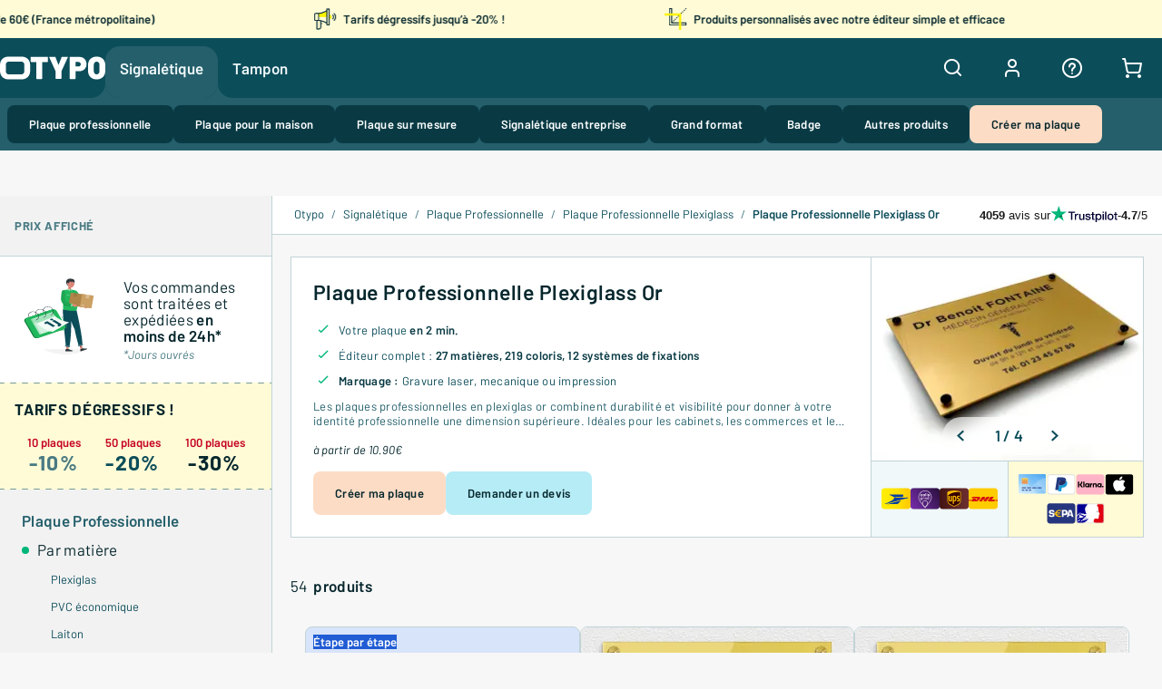

--- FILE ---
content_type: text/html
request_url: https://otypo.com/signaletique/plaque-professionnelle/plexiglass/or/
body_size: 40406
content:
<!DOCTYPE html><html  data-theme="light" lang="fr"><head><meta charset="utf-8"><meta name="viewport" content="width=device-width, initial-scale=1"><title>[SIMPLE] Plaque Pro Plexiglas Or à Personnaliser | OTYPO</title><link rel="preconnect" href="https://static.otypo.com"><style>html[data-v-fdef3261]{font-size:17px;letter-spacing:.02em;line-height:normal}.layout[data-v-fdef3261]{padding-top:48px}.layout .save-cart[data-v-fdef3261]{position:relative;z-index:400}@media(min-width:620px){.layout[data-v-fdef3261]{padding-bottom:0;padding-top:66px}.layout.--arguments[data-v-fdef3261]{padding-top:108px}}@media(min-width:848px){.layout[data-v-fdef3261]{padding-top:174px}.layout.--arguments[data-v-fdef3261]{padding-top:216px}}@media(min-width:1162px){.layout.--stamp-menu[data-v-fdef3261]{padding-top:124px}.layout.--stamp-menu.--arguments[data-v-fdef3261]{padding-top:166px}}@media(min-width:1293px){.layout.--sign-menu[data-v-fdef3261]{padding-top:124px}.layout.--sign-menu.--arguments[data-v-fdef3261]{padding-top:166px}}.navigation-bar[data-v-fdef3261]{z-index:101}.border[data-v-fdef3261]{background:#7521b8;position:fixed;z-index:9999}.border.top[data-v-fdef3261]{height:3px;left:0;top:0;width:100%}.border.right[data-v-fdef3261]{height:100%;right:0;top:0;width:3px}.border.bottom[data-v-fdef3261]{bottom:0;height:3px;left:0;width:100%}.border.left[data-v-fdef3261]{height:100%;left:0;top:0;width:3px}.admin-info[data-v-fdef3261]{background:#7521b8;border-radius:8px;color:#fff;font-size:13px;padding:8px;position:absolute;right:13px;text-transform:capitalize;top:50%;transform:rotate(90deg);transform-origin:right;white-space:nowrap}.popup-container.help-popup[data-v-fdef3261]{text-align:left;z-index:302}</style><style>.navigation-bar .header-element[data-v-b68011d4]{align-items:center;color:#fff;cursor:pointer;display:flex;flex-flow:row nowrap;flex-direction:column;height:100%;justify-content:center;text-decoration:none}.navigation-bar .header-element.--active[data-v-b68011d4],.navigation-bar .header-element.--main-menu-button.--selected .bg-main-menu>div[data-v-b68011d4],.navigation-bar .header-element.--main-menu-button:hover .bg-main-menu>div[data-v-b68011d4],.navigation-bar .header-element[data-v-b68011d4]:not(.no-hover):not(.--main-menu-button):not(.logo):hover{background-color:#245f6b}.navigation-bar .header-element.header-button-icon[data-v-b68011d4]{flex:0 1 48px;min-width:48px;padding:12px}@media(min-width:620px){.navigation-bar .header-element.header-button-icon[data-v-b68011d4]{flex-basis:66px;min-width:66px;padding-inline:20px}}@media(min-width:848px){.navigation-bar .header-element.logo[data-v-b68011d4]{flex-shrink:0;padding-inline:20px}}.navigation-bar.--retailer .header-element.--active[data-v-b68011d4],.navigation-bar.--retailer .header-element.--main-menu-button.--selected .bg-main-menu>div[data-v-b68011d4],.navigation-bar.--retailer .header-element.--main-menu-button:hover .bg-main-menu>div[data-v-b68011d4],.navigation-bar.--retailer .header-element[data-v-b68011d4]:not(.logo):not(.no-hover):not(.--main-menu-button):hover{background-color:#262626}.navigation-bar.--admin .header-element.--active[data-v-b68011d4],.navigation-bar.--admin .header-element.--main-menu-button.--selected .bg-main-menu>div[data-v-b68011d4],.navigation-bar.--admin .header-element.--main-menu-button:hover .bg-main-menu>div[data-v-b68011d4],.navigation-bar.--admin .header-element[data-v-b68011d4]:not(.no-hover):not(.--main-menu-button):hover{background-color:#9a32ee}.navigation-bar.--retailer[data-v-b68011d4] .catalogue-menu-seo.desktop .level-2,.navigation-bar.--retailer[data-v-b68011d4] .menu-button .menu-button-bg{background-color:#333}.navigation-bar.--retailer[data-v-b68011d4] .menu-button .menu-button-bg:after,.navigation-bar.--retailer[data-v-b68011d4] .menu-button .menu-button-bg:before{background-color:#333}.navigation-bar.--admin[data-v-b68011d4] .catalogue-menu-seo.desktop .level-2,.navigation-bar.--admin[data-v-b68011d4] .menu-button .menu-button-bg{background-color:#5a198f}.navigation-bar.--admin[data-v-b68011d4] .menu-button .menu-button-bg:after,.navigation-bar.--admin[data-v-b68011d4] .menu-button .menu-button-bg:before{background-color:#5a198f}.logo[data-v-b68011d4]{align-items:center;display:flex;z-index:2}.navigation-bar .catalogue-menu-mobile[data-v-b68011d4]{z-index:-1}.navigation-bar .mobile-nav-logo[data-v-b68011d4]{transform:scale(.85);transform-origin:left}.navigation-bar.--no-z-index[data-v-b68011d4]{z-index:auto}.navigation-bar .account-button[data-v-b68011d4]{display:none}@media(min-width:620px){.navigation-bar .account-button[data-v-b68011d4],.navigation-bar .help-button-tablet[data-v-b68011d4]{display:flex}}.account-button[data-v-b68011d4]:not(.header-button-icon),.quotation-button-menu[data-v-b68011d4]:not(.header-button-icon){padding-inline:8px}#navigation-bar[data-v-b68011d4]{transition:top .3s}#navigation-bar .logo-container[data-v-b68011d4]{display:flex;height:100%}#navigation-bar .hamburger-button[data-v-b68011d4]{aspect-ratio:1;flex:none;height:100%;margin:auto}@media(min-width:848px){#navigation-bar .hamburger-button[data-v-b68011d4]{display:none}}.splk[data-v-b68011d4],a[data-v-b68011d4]{text-decoration:none}.--small-padding[data-v-b68011d4]{padding:0 8px}@media(min-width:620px){.--has-top-slider[data-v-b68011d4]{padding-top:42px}}.inherit[data-v-b68011d4]{align-items:inherit;display:inherit;justify-content:inherit;position:inherit}.right[data-v-b68011d4]{display:flex;flex-direction:column;font-size:13px;font-weight:400;justify-content:center;letter-spacing:0;margin-left:16px}.connect[data-v-b68011d4]{font-size:17px;font-weight:600;letter-spacing:.02em}.no-account[data-v-b68011d4]{font-style:italic;margin-right:8px}.register[data-v-b68011d4]{text-decoration:underline}.register[data-v-b68011d4]:hover{color:#06272d}.left-menu-items[data-v-b68011d4]{display:flex;flex-flow:row nowrap;flex-grow:1;height:100%;list-style-type:none;padding-left:0}</style><style>.navigation-bar[data-v-6043ce75]{background-color:#fff;left:0;position:fixed;right:0;top:0}.navigation-bar.--dark[data-v-6043ce75],.navigation-bar.--dark .center[data-v-6043ce75],.navigation-bar.--dark .container[data-v-6043ce75],.navigation-bar.--dark .left[data-v-6043ce75],.navigation-bar.--dark .right[data-v-6043ce75]{background-color:#0c4d5a}.navigation-bar.--admin[data-v-6043ce75],.navigation-bar.--admin .center[data-v-6043ce75],.navigation-bar.--admin .container[data-v-6043ce75],.navigation-bar.--admin .left[data-v-6043ce75],.navigation-bar.--admin .right[data-v-6043ce75]{background-color:#7521b8}.navigation-bar.--retailer[data-v-6043ce75],.navigation-bar.--retailer .center[data-v-6043ce75],.navigation-bar.--retailer .container[data-v-6043ce75],.navigation-bar.--retailer .left[data-v-6043ce75],.navigation-bar.--retailer .right[data-v-6043ce75]{background-color:#000}@media(min-width:620px){.navigation-bar[data-v-6043ce75]{border-top:none;bottom:auto!important;top:0}}.container[data-v-6043ce75]{align-items:center;background-color:#fff;color:#093a44;display:flex;flex-flow:row nowrap;height:48px;justify-content:space-between}@media(min-width:620px){.container[data-v-6043ce75]{height:66px}}.navigation-bar .left-logo[data-v-6043ce75]{display:none;flex-shrink:0}@media(min-width:620px){.navigation-bar .left-logo[data-v-6043ce75]{display:flex}}.navigation-bar .right-logo[data-v-6043ce75]{display:flex}@media(min-width:620px){.navigation-bar .right-logo[data-v-6043ce75]{display:none}}.left[data-v-6043ce75]{flex-flow:row nowrap;flex-grow:0;flex-shrink:0;justify-content:flex-start;margin-left:0;margin-right:auto}.center[data-v-6043ce75],.left[data-v-6043ce75]{display:flex;height:100%}.center[data-v-6043ce75]{flex:none;flex-flow:row nowrap;justify-content:center;width:0}@media(min-width:620px){.center[data-v-6043ce75]{flex-grow:1;flex-shrink:1;margin-inline:auto;max-width:500px;width:auto}}.right[data-v-6043ce75]{display:flex;flex-flow:row nowrap;flex-grow:0;flex-shrink:0;height:100%;justify-content:flex-end;margin-left:auto;margin-right:0}.center[data-v-6043ce75],.left[data-v-6043ce75],.right[data-v-6043ce75]{background-color:#fff}.center[data-v-6043ce75]>*,.left[data-v-6043ce75]>*,.right[data-v-6043ce75]>*{flex-grow:1}@media(min-width:620px){.center[data-v-6043ce75]>*,.left[data-v-6043ce75]>*,.right[data-v-6043ce75]>*{flex-grow:0}}</style><style>.menu-button[data-v-ede9befc]{padding:0;position:relative}.menu-button.--small-padding[data-v-ede9befc]{padding:0}.menu-button.--small-padding .text[data-v-ede9befc],.menu-button.--small-padding a.text[data-v-ede9befc]{padding:0 8px}.menu-button.--main-menu-button[data-v-ede9befc]{isolation:isolate;margin-inline:-12.5px;padding:0}.menu-button.--main-menu-button .text[data-v-ede9befc],.menu-button.--main-menu-button a.text[data-v-ede9befc]{padding:0 33px}.menu-button.--main-menu-button .bg-main-menu[data-v-ede9befc]{background-color:inherit;bottom:0;display:flex;height:57px;left:0;position:absolute;right:0;z-index:-1}.menu-button.--main-menu-button .bg-middle[data-v-ede9befc]{flex:1}.menu-button.--main-menu-button .bg-left[data-v-ede9befc]{margin-left:0;-webkit-mask-position:left bottom;mask-position:left bottom}.menu-button.--main-menu-button .bg-left[data-v-ede9befc],.menu-button.--main-menu-button .bg-right[data-v-ede9befc]{-webkit-mask-image:url([data-uri]);mask-image:url([data-uri]);-webkit-mask-repeat:no-repeat;mask-repeat:no-repeat;width:33px}.menu-button.--main-menu-button .bg-right[data-v-ede9befc]{margin-right:0;-webkit-mask-position:right bottom;mask-position:right bottom}.icon-menu[data-v-ede9befc]{display:block}.icon-expand-more[data-v-ede9befc]{margin-left:4px;position:relative;top:2px}.text[data-v-ede9befc],a.text[data-v-ede9befc]{align-items:center;color:inherit;display:none;font-weight:600;height:100%;letter-spacing:.02em;text-decoration:none;width:100%}@media(min-width:620px){.text[data-v-ede9befc],a.text[data-v-ede9befc]{display:flex}}.dot[data-v-ede9befc]{height:8px;width:8px}</style><style>.animation-box[data-v-0a117e41]{border-radius:2px;display:block;position:relative}.button[data-v-0a117e41]{width:24px}.button span[data-v-0a117e41]{background:#fff;border-radius:3px;display:block;height:2px;position:relative;transition:transform .3s;width:100%;will-change:transform}.button span+span[data-v-0a117e41]{margin-top:4px}.button.active span+span[data-v-0a117e41]{margin-top:3px}.active span[data-v-0a117e41]:first-child{animation:slide-down-away-0a117e41 .25s ease forwards}.active span[data-v-0a117e41]:nth-child(2){animation:scaled-away-0a117e41 .25s ease forwards}.active span[data-v-0a117e41]:nth-child(3){animation:slide-up-away-0a117e41 .25s ease forwards}.not-active span[data-v-0a117e41]:first-child{animation:slide-up-to-pos-0a117e41 .25s ease forwards}.not-active span[data-v-0a117e41]:nth-child(2){animation:scaled-to-size-0a117e41 .25s ease forwards}.not-active span[data-v-0a117e41]:nth-child(3){animation:slide-down-to-pos-0a117e41 .25s ease forwards}@keyframes slide-down-away-0a117e41{0%{transform:translateY(0) rotate(0)}50%{transform:translateY(4px) rotate(0)}to{transform:translateY(4px) rotate(45deg)}}@keyframes slide-up-to-pos-0a117e41{0%{transform:translateY(6px) rotate(45deg)}50%{transform:translateY(6px) rotate(0)}to{transform:translateY(0) rotate(0)}}@keyframes slide-up-away-0a117e41{0%{transform:translateY(0) rotate(0)}50%{transform:translateY(-6px) rotate(0)}to{transform:translateY(-6px) rotate(135deg)}}@keyframes slide-down-to-pos-0a117e41{0%{transform:translateY(-6px) rotate(135deg)}50%{transform:translateY(-6px) rotate(0)}to{transform:translateY(0) rotate(0)}}@keyframes scaled-away-0a117e41{0%{transform:scale(1)}50%,to{transform:scale(0)}}@keyframes scaled-to-size-0a117e41{0%,50%{transform:scale(0)}to{transform:scale(1)}}</style><style>.logo{position:relative}.pro-indicator{background-color:#eb042a;border-radius:6px;bottom:0;max-width:42px;position:absolute;right:20px;transform:translateY(4px);z-index:2;zoom:.8}.pro-indicator text{display:inline-block;fill:#fff;font-size:13px;font-weight:700;letter-spacing:.02em;overflow:hidden;text-transform:uppercase;transform:translate(8px,16px)}.pro-indicator.--admin-badge{background-color:#fff;outline:1px solid #6f0fbd;padding-inline:4px}.pro-indicator.--admin-badge text{fill:#6f0fbd}.left-logo-signaletique{height:25px}.left-logo-stamp{height:44px}</style><style>ul[data-v-6c87a7b3]{list-style-type:none;padding:0}@media(max-width:847px){.catalogue-menu-seo[data-v-6c87a7b3]{display:none;padding-bottom:8px}.catalogue-menu-seo .--mobile-hidden[data-v-6c87a7b3]{display:none}.catalogue-menu-seo.open[data-v-6c87a7b3]{background:#fff;bottom:0;display:flex;flex-direction:column;left:0;overflow:auto;position:fixed;top:48px;width:100%;z-index:-1}.catalogue-menu-seo.open .level-1[data-v-6c87a7b3]{flex:1 1 auto;margin-top:100px;overflow:auto}.catalogue-menu-seo.open .menu-quick-access[data-v-6c87a7b3]{flex:0 0 54px}.catalogue-menu-seo.--bg-accent[data-v-6c87a7b3]{background-color:#fffbd6}.catalogue-menu-seo.--bg-vibrant[data-v-6c87a7b3]{background-color:#f0fff6}.catalogue-menu-seo.--bg-global[data-v-6c87a7b3]{background-color:#f0f8fa}.catalogue-menu-seo.--bg-white[data-v-6c87a7b3]{background-color:#fff}.catalogue-menu-seo .level-1-li-button[data-v-6c87a7b3]{left:0;margin:0;position:absolute;right:auto;top:0;width:50%;z-index:1}.catalogue-menu-seo .level-1-li-button.right[data-v-6c87a7b3]{left:auto;right:0}.catalogue-menu-seo .level-2[data-v-6c87a7b3]{margin-top:8px}.catalogue-menu-seo .level-3-li[data-v-6c87a7b3]{position:relative}.catalogue-menu-seo .level-3-li.active[data-v-6c87a7b3]:after{background-color:#7521b8;bottom:0;content:"";left:35px;position:absolute;top:42px;width:1px}.catalogue-menu-seo .level-4[data-v-6c87a7b3]{-moz-column-count:1!important;-moz-columns:1!important;column-count:1!important;display:grid}.catalogue-menu-seo .level-4-li[data-v-6c87a7b3]{margin-left:35px}.catalogue-menu-seo .level-4-li.--viewmore[data-v-6c87a7b3]{order:99}}@media(min-width:848px){.catalogue-menu-seo[data-v-6c87a7b3],.catalogue-menu-seo .main-witems[data-v-6c87a7b3]{display:flex}.catalogue-menu-seo .level-1[data-v-6c87a7b3]{align-items:center;display:flex;justify-content:center}.catalogue-menu-seo .level-1-li[data-v-6c87a7b3]{height:100%}}@media(min-width:848px)and (min-width:848px){.catalogue-menu-seo .level-1-li[data-v-6c87a7b3]{height:66px}}@media(min-width:848px){.catalogue-menu-seo .level-2[data-v-6c87a7b3]{display:none;flex-wrap:wrap;justify-content:flex-start;left:0;position:absolute;top:100%;width:100%;grid-gap:8px;background:#245f6b;gap:8px;padding:8px}.catalogue-menu-seo .level-1-li.active .level-2[data-v-6c87a7b3]{display:flex}.catalogue-menu-seo .level-2-li[data-v-6c87a7b3]{position:relative}.catalogue-menu-seo .level-3[data-v-6c87a7b3]{background-color:#f0f8fa;border-radius:8px;box-shadow:0 3.01929px 13.0342px #00000012,0 17.68006px 43.77917px #0000001c,0 100px 196px #0000002e;padding-block:8px;position:absolute;top:calc(100% + 4px);z-index:1}.catalogue-menu-seo .level-3.open[data-v-6c87a7b3]{border-radius:16px 0 0 16px}.catalogue-menu-seo .level-3-li[data-v-6c87a7b3],.catalogue-menu-seo .level-3-li>.item-cat[data-v-6c87a7b3]{color:#0c4d5a}.catalogue-menu-seo .level-4[data-v-6c87a7b3]{background:#fff;border-radius:0 16px 16px 0;bottom:0;box-shadow:0 3.01929px 13.0342px #00000012,0 17.68006px 43.77917px #0000001c,0 100px 196px #0000002e;display:none;gap:0;left:100%;padding-block:8px;position:absolute;top:0;z-index:0}.catalogue-menu-seo .level-3-li.active .level-4[data-v-6c87a7b3]{display:block}.catalogue-menu-seo .level-4-li[data-v-6c87a7b3]{display:inline-block}}.catalogue-menu-seo .main-link[data-v-6c87a7b3]{display:block;margin-inline:8px;padding:8px}@media screen and (min-width:620px){.layout .catalogue-menu-seo.open.mobile[data-v-6c87a7b3],.layout .catalogue-menu-seo.open.tablet[data-v-6c87a7b3]{top:66px}.layout.--arguments .catalogue-menu-seo.open.mobile[data-v-6c87a7b3],.layout.--arguments .catalogue-menu-seo.open.tablet[data-v-6c87a7b3]{top:108px}}</style><style>.account-button-menu.floating-menu[data-v-1da10626] .floating-menu-content{left:auto;position:fixed;right:8px;top:56px}@media(min-width:620px){.account-button-menu.floating-menu[data-v-1da10626] .floating-menu-content{top:74px}}@media(min-width:1050px){.account-button-menu.floating-menu[data-v-1da10626] .floating-menu-content{left:0;position:absolute;right:auto;top:calc(100% - 8px)}}@media(min-width:1050px){.account-button-menu.floating-menu[data-v-1da10626]{left:8px}}.account-button-menu.floating-menu .right[data-v-1da10626]{display:flex;flex-direction:column;font-size:13px;font-weight:400;justify-content:center;letter-spacing:0}.account-button-menu.floating-menu .connect[data-v-1da10626]{font-size:17px;font-weight:600;letter-spacing:.02em}.account-button-menu.floating-menu .no-account[data-v-1da10626]{font-style:italic;margin-right:8px}.account-button-menu.floating-menu .register[data-v-1da10626]{text-decoration:underline}@media(min-width:620px)and (max-width:1049px){.--has-top-slider .account-button-menu.floating-menu[data-v-1da10626] .floating-menu-content{top:116px}}</style><style>.floating-menu[data-v-21dc8e35]{font-size:13px;font-weight:600;letter-spacing:0;overflow:visible;position:relative;top:0;-webkit-user-select:none;-moz-user-select:none;user-select:none;width:0}.floating-menu .floating-menu-content[data-v-21dc8e35]{background-color:#fff;border-radius:8px;box-shadow:0 3.0192940235px 13.0341997147px #00000013,0 17.6800613403px 43.7791671753px #0000001b,0 100px 196px #0000002e;height:auto;left:auto;min-width:240px;overflow:hidden;position:absolute;right:0;top:0;width:-moz-max-content;width:max-content;z-index:4}@media(min-width:1300px){.floating-menu .floating-menu-content[data-v-21dc8e35]{left:0;right:auto;top:calc(100% - 16px)}}.floating-menu .floating-menu-content .menu-header[data-v-21dc8e35]{align-items:center;border-bottom:1px solid #c2d3d6;display:flex;height:66px;justify-content:space-between;padding:18px 24px}.floating-menu .floating-menu-content .menu-header .header-title[data-v-21dc8e35]{color:#06272d;font-size:23px;font-weight:600;letter-spacing:.02em}.floating-menu .floating-menu-content .menu-header .header-space-holder[data-v-21dc8e35]{width:42px}.floating-menu .floating-menu-content.--left[data-v-21dc8e35]{left:0;right:auto}.floating-menu .floating-menu-content.--right[data-v-21dc8e35]{left:auto;right:0}.floating-menu .floating-menu-content.--center[data-v-21dc8e35]{left:0;transform:translate(-50%)}.floating-menu.--maxed .floating-menu-content[data-v-21dc8e35]{max-height:var(--fm-max-height);overflow-y:scroll}.floating-menu.--maxed .floating-menu-content[data-v-21dc8e35]::-webkit-scrollbar{border-radius:16px;width:14px}.floating-menu.--maxed .floating-menu-content[data-v-21dc8e35]::-webkit-scrollbar-track{background-color:#fff;border-radius:16px}.floating-menu.--maxed .floating-menu-content[data-v-21dc8e35]::-webkit-scrollbar-thumb{background-color:#c2d3d6;background-image:linear-gradient(180deg,#c2d3d6,#95b1b7);border:4px solid #fff;border-radius:16px}.floating-menu.--maxed .floating-menu-content[data-v-21dc8e35]::-webkit-scrollbar-thumb:hover{background-color:#dcdcdc}@supports not selector(::-webkit-scrollbar){.floating-menu.--maxed .floating-menu-content[data-v-21dc8e35]{scrollbar-color:#c2d3d6 #fff;scrollbar-gutter:4px;scrollbar-width:6px}}.floating-menu.--border .floating-menu-content[data-v-21dc8e35]{border:1px solid #c2d3d6}.floating-menu.--direction-up .floating-menu-content[data-v-21dc8e35]{bottom:0;top:auto}</style><style>i[data-v-3cb84ce7]{position:relative}.badge[data-v-3cb84ce7]{align-items:center;background-color:#fdf300;border-radius:100%;color:#000;display:flex;font-size:10px;font-style:normal;font-weight:500;height:15px;justify-content:center;left:100%;letter-spacing:0;line-height:12px;position:absolute;text-align:center;top:-8px;transform:translate(-50%);width:15px}</style><style>.sliding-arguments[data-v-f6c610e9]{background-color:#fffbd6;display:none;height:42px;left:0;overflow:hidden;position:fixed;right:0;top:0;z-index:101}@media(min-width:620px){.sliding-arguments[data-v-f6c610e9]{display:block}}.slider[data-v-f6c610e9]{align-items:center;display:flex;position:relative;width:100%}.slider:hover .list1[data-v-f6c610e9],.slider:hover .list2[data-v-f6c610e9]{animation-play-state:paused}.border[data-v-f6c610e9]{bottom:1px;height:1px;position:absolute;stroke:#497a83;width:100%}.list1[data-v-f6c610e9],.list2[data-v-f6c610e9]{animation-duration:120s;animation-iteration-count:infinite;animation-timing-function:linear;position:absolute;top:0}@keyframes slide1-f6c610e9{0%{transform:translate(0)}to{transform:translate(-200%)}}.list1[data-v-f6c610e9]{animation-name:slide1-f6c610e9;left:100%}@keyframes slide2-f6c610e9{0%{transform:translate(0)}49.99999%{transform:translate(-100%)}50%{transform:translate(100%)}to{transform:translate(0)}}.list2[data-v-f6c610e9]{animation-name:slide2-f6c610e9;right:0}</style><style>.argument-list[data-v-a15f8504]{display:flex;justify-content:space-between;justify-content:space-around;min-width:100vw;white-space:nowrap}.argument[data-v-a15f8504]{align-items:center;color:#06272d;display:inline-flex;flex-shrink:0;font-size:13px;font-weight:400;height:41px;letter-spacing:0;margin-left:176px}.argument b[data-v-a15f8504]{font-weight:600}.argument img[data-v-a15f8504]{margin-right:8px}</style><style>.menu-button[data-v-52283205]{align-items:center;color:#f0f8fa;display:flex;font-weight:600;height:100%;justify-content:center;padding:0 16px;position:relative;text-decoration:none;z-index:0}.menu-button .menu-button-bg[data-v-52283205]{background:#245f6b;border-radius:16px;bottom:0;display:none;height:57px;left:0;position:absolute;right:0;z-index:-1}.menu-button .menu-button-bg[data-v-52283205]:after,.menu-button .menu-button-bg[data-v-52283205]:before{background-color:#245f6b;bottom:0;content:" ";height:16px;left:-16px;-webkit-mask-image:url("data:image/svg+xml;charset=utf-8,%3Csvg xmlns='http://www.w3.org/2000/svg' width='32' height='16' fill='none' viewBox='0 0 32 16'%3E%3Cpath fill='%23245f6b' fill-rule='evenodd' d='M0 16c8.837 0 16-7.163 16-16 0 8.837 7.163 16 16 16z' clip-rule='evenodd'/%3E%3C/svg%3E");mask-image:url("data:image/svg+xml;charset=utf-8,%3Csvg xmlns='http://www.w3.org/2000/svg' width='32' height='16' fill='none' viewBox='0 0 32 16'%3E%3Cpath fill='%23245f6b' fill-rule='evenodd' d='M0 16c8.837 0 16-7.163 16-16 0 8.837 7.163 16 16 16z' clip-rule='evenodd'/%3E%3C/svg%3E");position:absolute;width:32px}.menu-button .menu-button-bg[data-v-52283205]:after{left:auto;right:-16px}.menu-button.--active .menu-button-bg[data-v-52283205]{display:flex}</style><style>.button-cta[data-v-957d47ee]{background-color:#007f55;border-radius:8px;color:#fff;cursor:pointer;display:inline-flex;font-size:15px;font-weight:600;height:42px;letter-spacing:.02em;line-height:16px;overflow:hidden;padding:0 24px;position:relative;transition:all .15s;-webkit-user-select:none;-moz-user-select:none;user-select:none}.button-cta[data-v-957d47ee] .splk,.button-cta[data-v-957d47ee] a{color:#fff;text-decoration:none}.button-cta:not(.--small-text,.--text,.--uppercase,.--lowercase,.--default-case) .content .inner[data-v-957d47ee]{display:block}.button-cta:not(.--small-text,.--text,.--uppercase,.--lowercase,.--default-case) .content .inner[data-v-957d47ee]:first-letter{text-transform:uppercase}.content[data-v-957d47ee]{flex-grow:1;gap:4px;height:100%;text-align:center;transition:opacity .15s .2s,transform .15s .2s}.content[data-v-957d47ee],.content .inner[data-v-957d47ee]{align-items:center;display:flex;justify-content:center}.content .right-text[data-v-957d47ee]{position:absolute;right:16px;text-align:right}.content .right-text.--small-font[data-v-957d47ee]{font-size:13px;letter-spacing:0}.loader[data-v-957d47ee]{align-items:center;display:flex;inset:0;justify-content:center;position:absolute}.--S[data-v-957d47ee]{font-size:13px;height:30px;min-width:30px;padding-inline:12px}.--D[data-v-957d47ee]{font-size:15px;height:42px;padding-inline:24px}.--M-XS[data-v-957d47ee]{font-size:15px;padding-inline:16px}.--M[data-v-957d47ee]{height:48px}.--L[data-v-957d47ee],.--M[data-v-957d47ee]{font-size:17px;padding-inline:24px}.--L[data-v-957d47ee]{height:60px;min-width:60px}.--small-text[data-v-957d47ee],.--text[data-v-957d47ee]{border-radius:0;letter-spacing:0;padding:0}.--small-text.--default-case[data-v-957d47ee],.--text.--default-case[data-v-957d47ee]{text-transform:none}.--small-text[data-v-957d47ee]:not(.--default-case),.--text[data-v-957d47ee]:not(.--default-case){text-transform:lowercase}.--text[data-v-957d47ee],.--text.--D[data-v-957d47ee],.--text.--L[data-v-957d47ee],.--text.--M[data-v-957d47ee],.--text.--S[data-v-957d47ee]{font-size:15px;line-height:18px}.--small-text[data-v-957d47ee],.--small-text.--D[data-v-957d47ee],.--small-text.--L[data-v-957d47ee],.--small-text.--M[data-v-957d47ee],.--small-text.--S[data-v-957d47ee]{font-size:13px;line-height:16px}.--dense[data-v-957d47ee]{padding-inline:12px}.--no-side-padding[data-v-957d47ee]{padding-inline:0}.--full-width[data-v-957d47ee]{width:100%}.--has-icon .icon[data-v-957d47ee]:before{display:block}.--has-icon.--S .icon[data-v-957d47ee]{height:16px;width:16px}.--has-icon.--S .icon[data-v-957d47ee]:before{font-size:16px;height:16px;line-height:16px;width:16px}.--has-icon.--S.--full-width.--icon-position-far-left .icon[data-v-957d47ee]{left:8px}.--has-icon.--S.--full-width.--icon-position-far-right .icon[data-v-957d47ee]{right:8px}.--has-icon .icon[data-v-957d47ee],.--has-icon.--D .icon[data-v-957d47ee],.--has-icon.--L .icon[data-v-957d47ee],.--has-icon.--M .icon[data-v-957d47ee]{height:24px;width:24px}.--has-icon .icon[data-v-957d47ee]:before,.--has-icon.--D .icon[data-v-957d47ee]:before,.--has-icon.--L .icon[data-v-957d47ee]:before,.--has-icon.--M .icon[data-v-957d47ee]:before{font-size:24px;height:24px;line-height:24px;width:24px}.--has-icon.--D.--full-width.--icon-position-far-left .icon[data-v-957d47ee],.--has-icon.--full-width.--icon-position-far-left .icon[data-v-957d47ee]{left:8px}.--has-icon.--D.--full-width.--icon-position-far-right .icon[data-v-957d47ee],.--has-icon.--full-width.--icon-position-far-right .icon[data-v-957d47ee]{right:8px}.--has-icon.--L.--full-width.--icon-position-far-left .icon[data-v-957d47ee],.--has-icon.--M.--full-width.--icon-position-far-left .icon[data-v-957d47ee]{left:12px}.--has-icon.--L.--full-width.--icon-position-far-right .icon[data-v-957d47ee],.--has-icon.--M.--full-width.--icon-position-far-right .icon[data-v-957d47ee]{right:12px}.--has-icon.--small-font .icon[data-v-957d47ee]{height:15px;width:15px}.--has-icon.--small-font .icon[data-v-957d47ee]:before{font-size:15px;height:15px;line-height:15px;width:15px}.--has-icon.--small-font.--full-width.--icon-position-far-left .icon[data-v-957d47ee]{left:15px}.--has-icon.--small-font.--full-width.--icon-position-far-right .icon[data-v-957d47ee]{right:15px}.--has-icon.--icon-size-S .icon[data-v-957d47ee]{height:16px;width:16px}.--has-icon.--icon-size-S .icon[data-v-957d47ee]:before{font-size:16px;height:16px;line-height:16px;width:16px}.--has-icon.--icon-size-M .icon[data-v-957d47ee]{height:24px}.--has-icon.--icon-size-M .icon[data-v-957d47ee]:before{font-size:24px;height:24px;line-height:24px;width:24px}.--has-icon.--icon-size-L .icon[data-v-957d47ee]{height:32px}.--has-icon.--icon-size-L .icon[data-v-957d47ee]:before{font-size:32px;height:32px;line-height:32px;width:32px}.--has-icon .arrow[data-v-957d47ee]:before{transition:all .3s}.--has-icon .arrow.--up[data-v-957d47ee]:before{transform:rotateX(180deg)}.--has-icon .arrow.--right[data-v-957d47ee]:before{transform:rotate(270deg)}.--has-icon .arrow.--left[data-v-957d47ee]:before{transform:rotate(90deg)}.--has-icon.--icon-position-far-right .icon[data-v-957d47ee],.--has-icon.--icon-position-right .icon[data-v-957d47ee]{order:99}.--has-icon.--full-width.--icon-position-far-left .icon[data-v-957d47ee],.--has-icon.--full-width.--icon-position-far-right .icon[data-v-957d47ee]{position:absolute}.--custom[data-v-957d47ee]{background-color:var(--bg,transparent);color:var(--color,#000)}.--custom[data-v-957d47ee]:hover{background-color:var(--hover-bg,var(--bg));color:var(--hover-color,var(--color))}.--custom.--active[data-v-957d47ee],.--custom[data-v-957d47ee]:active{background-color:var(--active-bg,var(--bg));color:var(--active-color,var(--color))}.--primary[data-v-957d47ee]{background-color:#007f55}.--primary[data-v-957d47ee]:hover{background-color:#009b68}.--primary.--active[data-v-957d47ee],.--primary[data-v-957d47ee]:active{background-color:#00b67a}.--secondary[data-v-957d47ee]{background-color:#0c4d5a;color:#fff}.--secondary[data-v-957d47ee]:hover{background-color:#093a44;color:#fff}.--secondary.--active[data-v-957d47ee],.--secondary[data-v-957d47ee]:active{background-color:#06272d;color:#fff}.--secondary-dark[data-v-957d47ee]{background-color:#093a44}.--secondary-dark.--active[data-v-957d47ee],.--secondary-dark2[data-v-957d47ee],.--secondary-dark[data-v-957d47ee]:active,.--secondary-dark[data-v-957d47ee]:hover{background-color:#06272d}.--secondary-dark2[data-v-957d47ee]:hover{background-color:#093a44}.--secondary-dark2.--active[data-v-957d47ee],.--secondary-dark2.--loading[data-v-957d47ee],.--secondary-dark2[data-v-957d47ee]:active{background-color:#06272d}.--tertiary[data-v-957d47ee]{background-color:#fddcc5;color:#06272d}.--tertiary[data-v-957d47ee]:hover{background-color:#ffad69;color:#06272d}.--tertiary.--active[data-v-957d47ee],.--tertiary[data-v-957d47ee]:active{background-color:#fddcc5;color:#06272d}.--tertiary-dark[data-v-957d47ee]{background-color:#ffad69;color:#06272d}.--tertiary-dark[data-v-957d47ee]:hover{background-color:#fe7a1a;color:#06272d}.--tertiary-dark.--active[data-v-957d47ee],.--tertiary-dark[data-v-957d47ee]:active{background-color:#ffad69;color:#06272d}.--light[data-v-957d47ee]{background-color:#b6ecf6;color:#06272d}.--light[data-v-957d47ee]:hover{background-color:#d2f3f9;color:#06272d}.--light.--active[data-v-957d47ee],.--light[data-v-957d47ee]:active{background-color:#b6ecf6;color:#06272d}.--purple[data-v-957d47ee]{background-color:#7521b8;color:#fff}.--purple[data-v-957d47ee]:hover{background-color:#9a32ee;color:#fff}.--purple.--active[data-v-957d47ee],.--purple[data-v-957d47ee]:active{background-color:#7521b8;color:#fff}.--delete[data-v-957d47ee]{background-color:transparent;color:#c50323}.--delete[data-v-957d47ee]:hover{color:#eb042a}.--delete.--active[data-v-957d47ee],.--delete[data-v-957d47ee]:active{color:#c50323}.--dark[data-v-957d47ee]{background-color:#1a1a1a}.--dark.--active[data-v-957d47ee],.--dark[data-v-957d47ee]:active,.--dark[data-v-957d47ee]:hover{background-color:#000}.--blue-ghost[data-v-957d47ee]{background-color:#fff;color:#205cd4;outline:1px solid #205cd4;outline-offset:-1px}.--blue-ghost[data-v-957d47ee]:hover{background-color:#d8e4fa}.--blue-ghost.--active[data-v-957d47ee],.--blue-ghost[data-v-957d47ee]:active{background-color:#fff;color:#205cd4}.--purple-ghost[data-v-957d47ee]{background-color:#fff;color:#7521b8;outline:1px solid #7521b8;outline-offset:-1px}.--purple-ghost[data-v-957d47ee]:hover{background-color:#f8f0ff}.--purple-ghost.--active[data-v-957d47ee],.--purple-ghost[data-v-957d47ee]:active{background-color:#fff;border:1px solid #7521b8;color:#7521b8}.--green-ghost[data-v-957d47ee]{background-color:#fff;color:#009b68;outline:1px solid #00b67a;outline-offset:-1px}.--green-ghost .icon[data-v-957d47ee]{color:#00b67a}.--green-ghost[data-v-957d47ee]:hover{background-color:#f0fff6}.--green-ghost.--active[data-v-957d47ee],.--green-ghost[data-v-957d47ee]:active{background-color:#fff;border:1px solid #00b67a;color:#009b68}.--secondary-dark2-ghost[data-v-957d47ee]{background-color:transparent;color:#06272d;outline:1px solid #06272d;outline-offset:-1px}.--secondary-dark2-ghost[data-v-957d47ee]:hover{background-color:#ffffff4d}.--secondary-dark2-ghost.--active[data-v-957d47ee],.--secondary-dark2-ghost[data-v-957d47ee]:active{border:1px solid #00b67a;color:#009b68}.--dashed[data-v-957d47ee],.--outlined[data-v-957d47ee]{background-color:#fff;color:#093a44;outline:1px solid #497a83;outline-offset:-1px}.--dashed[data-v-957d47ee]:hover,.--outlined[data-v-957d47ee]:hover{background-color:#f0f8fa;color:#093a44;outline-color:#0c4d5a}.--dashed.--active[data-v-957d47ee],.--dashed[data-v-957d47ee]:active,.--outlined.--active[data-v-957d47ee],.--outlined[data-v-957d47ee]:active{background-color:#f0f8fa;color:#093a44;outline-color:#497a83}.--outlined-transparent[data-v-957d47ee]{background-color:transparent;color:#497a83;outline:1px solid #497a83;outline-offset:-1px}.--outlined-transparent.--active[data-v-957d47ee],.--outlined-transparent[data-v-957d47ee]:active,.--outlined-transparent[data-v-957d47ee]:hover{background-color:#f0f8fa;color:#245f6b;outline-color:#0c4d5a}.--outlined[data-v-957d47ee],.--outlined-transparent[data-v-957d47ee]{outline-style:solid}.--dashed[data-v-957d47ee]{outline-style:dashed}.--skeleton[data-v-957d47ee]{background-color:#eee;color:transparent;cursor:default}.--small-text[data-v-957d47ee],.--text[data-v-957d47ee]{background-color:transparent;color:#093a44;font-weight:400}.--small-text[data-v-957d47ee]:hover,.--text[data-v-957d47ee]:hover{background-color:transparent;color:#497a83}.--small-text.--active[data-v-957d47ee],.--small-text[data-v-957d47ee]:active,.--text.--active[data-v-957d47ee],.--text[data-v-957d47ee]:active{background-color:transparent;color:#007f55}.--disabled[data-v-957d47ee]{cursor:default}.--disabled[data-v-957d47ee],.--disabled.--active[data-v-957d47ee],.--disabled[data-v-957d47ee]:active,.--disabled[data-v-957d47ee]:hover{background-color:#0000004d;color:#fff;outline-width:0}.--disabled.--active.--blue-ghost[data-v-957d47ee],.--disabled.--active.--dashed[data-v-957d47ee],.--disabled.--active.--green-ghost[data-v-957d47ee],.--disabled.--active.--outlined[data-v-957d47ee],.--disabled.--active.--outlined-transparent[data-v-957d47ee],.--disabled.--active.--purple-ghost[data-v-957d47ee],.--disabled.--active.--secondary-dark2-ghost[data-v-957d47ee],.--disabled.--blue-ghost[data-v-957d47ee],.--disabled.--dashed[data-v-957d47ee],.--disabled.--green-ghost[data-v-957d47ee],.--disabled.--outlined[data-v-957d47ee],.--disabled.--outlined-transparent[data-v-957d47ee],.--disabled.--purple-ghost[data-v-957d47ee],.--disabled.--secondary-dark2-ghost[data-v-957d47ee],.--disabled:active.--blue-ghost[data-v-957d47ee],.--disabled:active.--dashed[data-v-957d47ee],.--disabled:active.--green-ghost[data-v-957d47ee],.--disabled:active.--outlined[data-v-957d47ee],.--disabled:active.--outlined-transparent[data-v-957d47ee],.--disabled:active.--purple-ghost[data-v-957d47ee],.--disabled:active.--secondary-dark2-ghost[data-v-957d47ee],.--disabled:hover.--blue-ghost[data-v-957d47ee],.--disabled:hover.--dashed[data-v-957d47ee],.--disabled:hover.--green-ghost[data-v-957d47ee],.--disabled:hover.--outlined[data-v-957d47ee],.--disabled:hover.--outlined-transparent[data-v-957d47ee],.--disabled:hover.--purple-ghost[data-v-957d47ee],.--disabled:hover.--secondary-dark2-ghost[data-v-957d47ee]{background-color:#fff;color:#0000004d;outline-color:#0000004d;outline-width:1px}.--disabled.--active.--skeleton[data-v-957d47ee],.--disabled.--skeleton[data-v-957d47ee],.--disabled:active.--skeleton[data-v-957d47ee],.--disabled:hover.--skeleton[data-v-957d47ee]{background-color:#eee;color:transparent}.--disabled.--active.--small-text[data-v-957d47ee],.--disabled.--active.--text[data-v-957d47ee],.--disabled.--small-text[data-v-957d47ee],.--disabled.--text[data-v-957d47ee],.--disabled:active.--small-text[data-v-957d47ee],.--disabled:active.--text[data-v-957d47ee],.--disabled:hover.--small-text[data-v-957d47ee],.--disabled:hover.--text[data-v-957d47ee]{background-color:transparent;color:#0000004d}.--loading[data-v-957d47ee]{pointer-events:none}.--loading .content[data-v-957d47ee]{opacity:0}.--small-text .content .inner[data-v-957d47ee],.--text .content .inner[data-v-957d47ee]{text-decoration:underline;text-underline-offset:2px}.--lowercase[data-v-957d47ee]:not(.--uppercase){text-transform:lowercase}.--uppercase[data-v-957d47ee]:not(.--lowercase){font-weight:700;letter-spacing:.05em;text-transform:uppercase}.--small-font.--D[data-v-957d47ee],.--small-font.--L[data-v-957d47ee],.--small-font.--M[data-v-957d47ee],.--small-font.--S[data-v-957d47ee]{font-size:13px;line-height:16px}.--block[data-v-957d47ee]{display:block}.--flex[data-v-957d47ee]{flex:0 1 50%}.--rounded[data-v-957d47ee]{border-radius:36px}.--tile[data-v-957d47ee]{border-radius:0}.--glare[data-v-957d47ee]:before,.--skeleton[data-v-957d47ee]:before{animation-delay:3s;animation-duration:3s;animation-iteration-count:infinite;animation-name:glare-anim-957d47ee;animation-timing-function:linear;background-color:#fff;content:"";height:100%;opacity:.15;position:absolute;right:100%;top:0;transform:skew(-26deg) translate(-30px);width:60px;will-change:transform,opacity}@keyframes glare-anim-957d47ee{0%{opacity:.15;transform:skew(-26deg) translate(-30px)}20%,to{opacity:.6;transform:skew(-26deg) translate(1200px)}}.loading-appear-enter-active[data-v-957d47ee]{transition:all .2s .15s}.loading-appear-leave-active[data-v-957d47ee]{transition:all .2s}.loading-appear-enter-from[data-v-957d47ee],.loading-appear-leave-to[data-v-957d47ee]{opacity:0;transform:transitionY(-50%) scale(0)}</style><style>.card[data-v-a2c0b52f]{align-items:center;border-radius:8px;color:#0c4d5a;cursor:pointer;display:flex;justify-content:space-between;margin-left:8px;margin-right:8px;min-height:42px;padding:8px 8px 8px 24px;position:relative;text-decoration:none;transition:backgroundColor .15s}@media(min-width:848px){.card[data-v-a2c0b52f]{min-height:30px}.card .subsub-indicator[data-v-a2c0b52f]{transform:rotate(-90deg)}}.card .icon[data-v-a2c0b52f]{color:#00b67a;font-size:24px;margin-right:12px}.card .icon[data-v-a2c0b52f]:before{margin:0}.card .image[data-v-a2c0b52f]{border:1px solid #c2d3d6;border-radius:8px;height:48px;margin-right:8px;width:48px}.card.active .icon[data-v-a2c0b52f]{color:#7521b8}.card.active .subsub-indicator[data-v-a2c0b52f]{color:#00b67a;transform:rotate(180deg)}@media(min-width:848px){.card.active .subsub-indicator[data-v-a2c0b52f]{transform:rotate(90deg)}}.card .title[data-v-a2c0b52f]{color:#0c4d5a;font-size:13px;font-weight:600;letter-spacing:.02em;margin-left:0;margin-right:auto}.card.large .title[data-v-a2c0b52f]{font-size:17px}.card .icon-active[data-v-a2c0b52f]{background-color:#00b67a;border-radius:100%;bottom:0;height:8px;left:8px;margin-block:auto;position:absolute;top:0;width:8px}.card .icon-arrow-forward[data-v-a2c0b52f]{color:#0c4d5a;margin-left:auto}.card.active .icon-arrow-forward[data-v-a2c0b52f],.card:hover .icon-arrow-forward[data-v-a2c0b52f]{color:#00b67a}.card.main-cat[data-v-a2c0b52f]{background-color:#fff;height:64px;margin-top:0;padding:8px}@media(min-width:848px){.card.main-cat[data-v-a2c0b52f]:hover{background-color:#f7f7f7}}.card.item-cat[data-v-a2c0b52f]{padding:0 16px}@media(min-width:848px){.card.item-cat[data-v-a2c0b52f]{height:42px;padding:0 8px}.card.item-cat[data-v-a2c0b52f]:hover{background-color:#fff}}.card.--viewmore .title[data-v-a2c0b52f]{font-weight:400;text-decoration:underline}@media(min-width:848px){.card.--viewmore[data-v-a2c0b52f]{margin-bottom:40px}.card[data-v-a2c0b52f]{width:260px}.small[data-v-a2c0b52f]{width:190px}.medium[data-v-a2c0b52f]{width:235px}}.--bg-accent.card.main-cat[data-v-a2c0b52f],.--bg-accent.card.main-cat[data-v-a2c0b52f]:hover{background-color:#fffbd6}.--bg-vibrant.card.main-cat[data-v-a2c0b52f],.--bg-vibrant.card.main-cat[data-v-a2c0b52f]:hover{background-color:#f0fff6}@media(min-width:848px){.--bg-white.card[data-v-a2c0b52f]:hover{background-color:#f0f8fa}}</style><style>.quotation-button-menu[data-v-5b880d20]{align-items:center;display:flex}.quotation-button-menu.--responsive .button-cta.button[data-v-5b880d20]{display:none}.quotation-button-menu.--responsive .small-btn[data-v-5b880d20]{display:flex}@media(min-width:1000px){.quotation-button-menu.--responsive .button-cta.button[data-v-5b880d20]{display:flex}.quotation-button-menu.--responsive .small-btn[data-v-5b880d20]{display:none}}.quotation-button-menu:not(.--responsive) .button-cta.button[data-v-5b880d20]{display:flex}.button-cta.button[data-v-5b880d20]{border-radius:8px;font-weight:600;text-transform:none}</style><link rel="stylesheet" href="/_nuxt/entry.CdVCMyIp.css" crossorigin><link rel="stylesheet" href="/_nuxt/commons.FwZTm70i.css" crossorigin><link rel="stylesheet" href="/_nuxt/_vue3-tooltip.CJ9eJjzk.css" crossorigin><link rel="stylesheet" href="/_nuxt/default.BfwMZQ69.css" crossorigin><link rel="stylesheet" href="/_nuxt/menu.DJ6-QP7D.css" crossorigin><link rel="stylesheet" href="/_nuxt/IconButton.CRkcIlL8.css" crossorigin><link rel="stylesheet" href="/_nuxt/AccountButton.DvWFkTxh.css" crossorigin><link rel="stylesheet" href="/_nuxt/FloatingMenu.SBJg7WmD.css" crossorigin><link rel="stylesheet" href="/_nuxt/ClubLoyalty.C_eOKXrb.css" crossorigin><link rel="stylesheet" href="/_nuxt/CartButton.D3I8oKBa.css" crossorigin><link rel="stylesheet" href="/_nuxt/NavigationBar.Bwvnhp5F.css" crossorigin><link rel="stylesheet" href="/_nuxt/_...1XMn4IMe.css" crossorigin><link rel="stylesheet" href="/_nuxt/RedirectWebsitePopUp.CnJt8tn8.css" crossorigin><link rel="stylesheet" href="/_nuxt/DialogCard.BhXQG4tK.css" crossorigin><link rel="stylesheet" href="/_nuxt/ProductsPage.D8WtJ-BP.css" crossorigin><link rel="stylesheet" href="/_nuxt/listing.CRQ6R8nZ.css" crossorigin><link rel="stylesheet" href="/_nuxt/SwitchInput.Ba_Sd4y_.css" crossorigin><link rel="stylesheet" href="/_nuxt/TagElement.Dq2chAtr.css" crossorigin><link rel="stylesheet" href="/_nuxt/PricesDisplay.DEbZoFFG.css" crossorigin><link rel="stylesheet" href="/_nuxt/ProductsHeading.Bg4rEupu.css" crossorigin><link rel="stylesheet" href="/_nuxt/SpecialPriceBanner.C--r74pO.css" crossorigin><link rel="stylesheet" href="/_nuxt/CategoriesBodyList.tNDhwAh7.css" crossorigin><link rel="stylesheet" href="/_nuxt/HeadingCategorie.BV_lzIWn.css" crossorigin><link rel="stylesheet" href="/_nuxt/CategoryImageBox.BBKyN9_z.css" crossorigin><link rel="stylesheet" href="/_nuxt/SectionCategorieGridBaseStamp.BBuzQjKj.css" crossorigin><link rel="stylesheet" href="/_nuxt/SectionCategorieGridBase.C5exJxPd.css" crossorigin><link rel="stylesheet" href="/_nuxt/CategorySimpleCard.CCxgdSRn.css" crossorigin><link rel="stylesheet" href="/_nuxt/useCarousel.BdS_SrTn.css" crossorigin><link rel="stylesheet" href="/_nuxt/ProductCard.CibGfuOQ.css" crossorigin><link rel="stylesheet" href="/_nuxt/ItemPreview.BhzqDiQm.css" crossorigin><link rel="stylesheet" href="/_nuxt/ProductCreateCard.C6ZF_Oxn.css" crossorigin><link rel="stylesheet" href="/_nuxt/IconMiniButton.xBDR9cqG.css" crossorigin><link rel="stylesheet" href="/_nuxt/ProductsList.bmlj_KjD.css" crossorigin><link rel="stylesheet" href="/_nuxt/ProductsListContinueCta.CrI7WxWi.css" crossorigin><link rel="stylesheet" href="/_nuxt/CategoriesBodyBanner.DI5z-hVt.css" crossorigin><link rel="stylesheet" href="/_nuxt/ListingArgument.1cUqbcwZ.css" crossorigin><link rel="stylesheet" href="/_nuxt/SectionSeo.ChN-KnZg.css" crossorigin><link rel="stylesheet" href="/_nuxt/ArgumentCard.C9NDjI0U.css" crossorigin><link rel="stylesheet" href="/_nuxt/FooterSection.Earkbz6P.css" crossorigin><link rel="preload" as="image" href="https://static.otypo.com/images/otypo-specialiste-tampon-signaletique.svg" imagesrcset><link rel="preload" as="image" href="/images/groovepaper.png"><link rel="preload" as="image" href="https://static.otypo.com/images/listings/headings-signs/fr/plaquepro-matiere-plexiglass-or-1.jpg" imagesrcset="https://static.otypo.com/images/listings/headings-signs/fr/plaquepro-matiere-plexiglass-or-1.webp 1x, https://static.otypo.com/images/listings/headings-signs/fr/plaquepro-matiere-plexiglass-or-1-2x.webp 2x, https://static.otypo.com/images/listings/headings-signs/fr/plaquepro-matiere-plexiglass-or-1-3x.webp 3x, https://static.otypo.com/images/listings/headings-signs/fr/plaquepro-matiere-plexiglass-or-1.jpg 1x, https://static.otypo.com/images/listings/headings-signs/fr/plaquepro-matiere-plexiglass-or-1-2x.jpg 2x, https://static.otypo.com/images/listings/headings-signs/fr/plaquepro-matiere-plexiglass-or-1-3x.jpg 3x"><link rel="preload" as="fetch" crossorigin="anonymous" href="/signaletique/plaque-professionnelle/plexiglass/or/_payload.json?b063c90f-0194-458c-92ce-c68904cf6fcb"><link rel="modulepreload" as="script" crossorigin href="/_nuxt/CAosPDJr.js"><link rel="modulepreload" as="script" crossorigin href="/_nuxt/CRr-R5EC.js"><link rel="modulepreload" as="script" crossorigin href="/_nuxt/Or3IrgZu.js"><link rel="modulepreload" as="script" crossorigin href="/_nuxt/ybswXzQp.js"><link rel="modulepreload" as="script" crossorigin href="/_nuxt/BPvN1X9m.js"><link rel="modulepreload" as="script" crossorigin href="/_nuxt/Glwged9g.js"><link rel="modulepreload" as="script" crossorigin href="/_nuxt/BneOG7nT.js"><link rel="modulepreload" as="script" crossorigin href="/_nuxt/CLC8zCN6.js"><link rel="modulepreload" as="script" crossorigin href="/_nuxt/BqpnPNuf.js"><link rel="modulepreload" as="script" crossorigin href="/_nuxt/4OqYGMjQ.js"><link rel="modulepreload" as="script" crossorigin href="/_nuxt/hO6JrhYe.js"><link rel="modulepreload" as="script" crossorigin href="/_nuxt/46TNcr0K.js"><link rel="modulepreload" as="script" crossorigin href="/_nuxt/DuAV58dt.js"><link rel="modulepreload" as="script" crossorigin href="/_nuxt/Dm5k30p2.js"><link rel="modulepreload" as="script" crossorigin href="/_nuxt/lLUarE9T.js"><link rel="modulepreload" as="script" crossorigin href="/_nuxt/uCxJq8vj.js"><link rel="modulepreload" as="script" crossorigin href="/_nuxt/Dx3Ho8Ii.js"><link rel="modulepreload" as="script" crossorigin href="/_nuxt/BfmCf_44.js"><link rel="modulepreload" as="script" crossorigin href="/_nuxt/C5EeRGv0.js"><link rel="modulepreload" as="script" crossorigin href="/_nuxt/yvSR9SgU.js"><link rel="modulepreload" as="script" crossorigin href="/_nuxt/B_9dYe5I.js"><link rel="modulepreload" as="script" crossorigin href="/_nuxt/B8xFkYCm.js"><link rel="modulepreload" as="script" crossorigin href="/_nuxt/DnDlB65C.js"><link rel="modulepreload" as="script" crossorigin href="/_nuxt/CutEBQBC.js"><link rel="modulepreload" as="script" crossorigin href="/_nuxt/DovCHqQq.js"><link rel="modulepreload" as="script" crossorigin href="/_nuxt/DquEna5I.js"><link rel="modulepreload" as="script" crossorigin href="/_nuxt/CjizJecP.js"><link rel="modulepreload" as="script" crossorigin href="/_nuxt/Dt19vo1Q.js"><link rel="modulepreload" as="script" crossorigin href="/_nuxt/DK6O8UX6.js"><link rel="modulepreload" as="script" crossorigin href="/_nuxt/3ebwyKbZ.js"><link rel="modulepreload" as="script" crossorigin href="/_nuxt/Uqzn9UtP.js"><link rel="modulepreload" as="script" crossorigin href="/_nuxt/3o7AWhoZ.js"><link rel="modulepreload" as="script" crossorigin href="/_nuxt/Cmpm7sPH.js"><link rel="modulepreload" as="script" crossorigin href="/_nuxt/DVb51P_f.js"><link rel="modulepreload" as="script" crossorigin href="/_nuxt/B8A7g7FR.js"><link rel="modulepreload" as="script" crossorigin href="/_nuxt/DBzI-LWT.js"><link rel="modulepreload" as="script" crossorigin href="/_nuxt/Cnb3baQf.js"><link rel="modulepreload" as="script" crossorigin href="/_nuxt/HoJ3U9xy.js"><link rel="modulepreload" as="script" crossorigin href="/_nuxt/D2fiaPa8.js"><link rel="modulepreload" as="script" crossorigin href="/_nuxt/CrEtUyNZ.js"><link rel="modulepreload" as="script" crossorigin href="/_nuxt/Cax3jXeZ.js"><link rel="modulepreload" as="script" crossorigin href="/_nuxt/BnooWFj9.js"><link rel="modulepreload" as="script" crossorigin href="/_nuxt/CsmADjsH.js"><link rel="modulepreload" as="script" crossorigin href="/_nuxt/BvrNgkb2.js"><link rel="modulepreload" as="script" crossorigin href="/_nuxt/DsJrBnJ8.js"><link rel="modulepreload" as="script" crossorigin href="/_nuxt/DawChhRm.js"><link rel="modulepreload" as="script" crossorigin href="/_nuxt/BDx6lZXm.js"><link rel="modulepreload" as="script" crossorigin href="/_nuxt/BgTyNo2s.js"><link rel="modulepreload" as="script" crossorigin href="/_nuxt/BHznG-9M.js"><link rel="modulepreload" as="script" crossorigin href="/_nuxt/DPALtpYs.js"><link rel="modulepreload" as="script" crossorigin href="/_nuxt/vbnJUko0.js"><link rel="modulepreload" as="script" crossorigin href="/_nuxt/MSzsAHPt.js"><link rel="modulepreload" as="script" crossorigin href="/_nuxt/D8Q-AQLd.js"><link rel="modulepreload" as="script" crossorigin href="/_nuxt/-H5UJk0l.js"><link rel="modulepreload" as="script" crossorigin href="/_nuxt/Dpz6kyyj.js"><link rel="modulepreload" as="script" crossorigin href="/_nuxt/BxjRWfMv.js"><link rel="modulepreload" as="script" crossorigin href="/_nuxt/vG11eeDn.js"><link rel="modulepreload" as="script" crossorigin href="/_nuxt/5AsBwPMg.js"><link rel="modulepreload" as="script" crossorigin href="/_nuxt/BkF5X4Lk.js"><link rel="modulepreload" as="script" crossorigin href="/_nuxt/CjEKOlB_.js"><link rel="modulepreload" as="script" crossorigin href="/_nuxt/Cj5hFBIV.js"><link rel="modulepreload" as="script" crossorigin href="/_nuxt/-mH4Lbsb.js"><link rel="modulepreload" as="script" crossorigin href="/_nuxt/ZjZOBNQp.js"><link rel="modulepreload" as="script" crossorigin href="/_nuxt/DC3Hd0DD.js"><link rel="modulepreload" as="script" crossorigin href="/_nuxt/xNYMyrtE.js"><link rel="modulepreload" as="script" crossorigin href="/_nuxt/bFVMIYvX.js"><link rel="modulepreload" as="script" crossorigin href="/_nuxt/Cnc-Yp9i.js"><link rel="modulepreload" as="script" crossorigin href="/_nuxt/hoD-WiKO.js"><link rel="modulepreload" as="script" crossorigin href="/_nuxt/C0qskd2M.js"><link rel="modulepreload" as="script" crossorigin href="/_nuxt/DgcuTb2F.js"><link rel="modulepreload" as="script" crossorigin href="/_nuxt/uUn6_EKL.js"><link rel="modulepreload" as="script" crossorigin href="/_nuxt/DSvtuka5.js"><link rel="modulepreload" as="script" crossorigin href="/_nuxt/DC1xorks.js"><link rel="modulepreload" as="script" crossorigin href="/_nuxt/Bx3c_JD9.js"><link rel="modulepreload" as="script" crossorigin href="/_nuxt/7C-iG9K6.js"><link rel="modulepreload" as="script" crossorigin href="/_nuxt/Q8G-YcGM.js"><link rel="modulepreload" as="script" crossorigin href="/_nuxt/Da3FohNt.js"><link rel="modulepreload" as="script" crossorigin href="/_nuxt/ZOi91Ne5.js"><link rel="modulepreload" as="script" crossorigin href="/_nuxt/DYBzaWVE.js"><link rel="modulepreload" as="script" crossorigin href="/_nuxt/Bj4TIAPE.js"><link rel="modulepreload" as="script" crossorigin href="/_nuxt/XpXmFlSm.js"><link rel="modulepreload" as="script" crossorigin href="/_nuxt/B3zfgmIr.js"><link rel="modulepreload" as="script" crossorigin href="/_nuxt/DCiGg3mt.js"><link rel="modulepreload" as="script" crossorigin href="/_nuxt/Bi1wqNe1.js"><link rel="modulepreload" as="script" crossorigin href="/_nuxt/B-Cw-R7X.js"><link rel="modulepreload" as="script" crossorigin href="/_nuxt/Dy2imPPq.js"><link rel="modulepreload" as="script" crossorigin href="/_nuxt/Cx83yTHA.js"><link rel="modulepreload" as="script" crossorigin href="/_nuxt/DyiSop_3.js"><link rel="modulepreload" as="script" crossorigin href="/_nuxt/C5juU3Ok.js"><link rel="modulepreload" as="script" crossorigin href="/_nuxt/DiSBeptb.js"><link rel="modulepreload" as="script" crossorigin href="/_nuxt/BfQq7epY.js"><link rel="modulepreload" as="script" crossorigin href="/_nuxt/DD50OGxr.js"><link rel="modulepreload" as="script" crossorigin href="/_nuxt/Bd4GqkP6.js"><link rel="modulepreload" as="script" crossorigin href="/_nuxt/xXAIMXDZ.js"><link rel="modulepreload" as="script" crossorigin href="/_nuxt/Z-czIJt9.js"><link rel="modulepreload" as="script" crossorigin href="/_nuxt/CKkHIv8F.js"><link rel="modulepreload" as="script" crossorigin href="/_nuxt/CIHenriU.js"><link rel="modulepreload" as="script" crossorigin href="/_nuxt/BJYEif85.js"><link rel="modulepreload" as="script" crossorigin href="/_nuxt/ClQe4x05.js"><link rel="modulepreload" as="script" crossorigin href="/_nuxt/DVCaaW2g.js"><link rel="modulepreload" as="script" crossorigin href="/_nuxt/6ZcZVQoy.js"><link rel="modulepreload" as="script" crossorigin href="/_nuxt/1TxcSDgn.js"><link rel="modulepreload" as="script" crossorigin href="/_nuxt/DeDg9tnH.js"><link rel="modulepreload" as="script" crossorigin href="/_nuxt/CAi5D82m.js"><link rel="modulepreload" as="script" crossorigin href="/_nuxt/CtTHAjZh.js"><link rel="modulepreload" as="script" crossorigin href="/_nuxt/xAZs-pVS.js"><link rel="modulepreload" as="script" crossorigin href="/_nuxt/ci43nox5.js"><link rel="modulepreload" as="script" crossorigin href="/_nuxt/CI8ARFxG.js"><link rel="modulepreload" as="script" crossorigin href="/_nuxt/dtNCcsp5.js"><link rel="modulepreload" as="script" crossorigin href="/_nuxt/BPSLu7T-.js"><link rel="modulepreload" as="script" crossorigin href="/_nuxt/BB3wNMO8.js"><link rel="modulepreload" as="script" crossorigin href="/_nuxt/COg3n3zL.js"><link rel="modulepreload" as="script" crossorigin href="/_nuxt/B4pqDqch.js"><link rel="modulepreload" as="script" crossorigin href="/_nuxt/boLwYaTU.js"><link rel="modulepreload" as="script" crossorigin href="/_nuxt/DrtaGSQq.js"><link rel="modulepreload" as="script" crossorigin href="/_nuxt/CDVVzmxu.js"><link rel="modulepreload" as="script" crossorigin href="/_nuxt/DYHZl0vY.js"><link rel="modulepreload" as="script" crossorigin href="/_nuxt/DPnHjcCK.js"><link rel="modulepreload" as="script" crossorigin href="/_nuxt/Ddsg4ReX.js"><link rel="modulepreload" as="script" crossorigin href="/_nuxt/B4l9CNtU.js"><link rel="modulepreload" as="script" crossorigin href="/_nuxt/BLNNFgaJ.js"><link rel="modulepreload" as="script" crossorigin href="/_nuxt/-htszFGL.js"><link rel="modulepreload" as="script" crossorigin href="/_nuxt/BzGjE-Al.js"><link rel="modulepreload" as="script" crossorigin href="/_nuxt/BGqtKqwW.js"><link rel="modulepreload" as="script" crossorigin href="/_nuxt/BGj1y7t8.js"><link rel="modulepreload" as="script" crossorigin href="/_nuxt/CLWgLj1e.js"><link rel="modulepreload" as="script" crossorigin href="/_nuxt/DDEh4YFG.js"><link rel="modulepreload" as="script" crossorigin href="/_nuxt/DPsC3JTt.js"><link rel="modulepreload" as="script" crossorigin href="/_nuxt/BSLh1ITJ.js"><link rel="modulepreload" as="script" crossorigin href="/_nuxt/C_o5GZhh.js"><link rel="preload" as="fetch" fetchpriority="low" crossorigin="anonymous" href="/_nuxt/builds/meta/b063c90f-0194-458c-92ce-c68904cf6fcb.json"><link rel="dns-prefetch" href="https://static.otypo.com"><link rel="prefetch" as="image" type="image/svg+xml" href="/_nuxt/club-badge.DDAGI5JC.svg"><link rel="prefetch" as="image" type="image/svg+xml" href="/_nuxt/custom.D7sXi9uJ.svg"><link rel="prefetch" as="image" type="image/svg+xml" href="/_nuxt/gift.DH4TYsNt.svg"><link rel="prefetch" as="image" type="image/svg+xml" href="/_nuxt/discount.lQ1w8sjS.svg"><link rel="prefetch" as="image" type="image/svg+xml" href="/_nuxt/delivery.CxdBAWGu.svg"><link rel="prefetch" as="image" type="image/svg+xml" href="/_nuxt/france.D591ckES.svg"><link rel="prefetch" as="image" type="image/svg+xml" href="/_nuxt/devis.DuYcXpC3.svg"><link rel="prefetch" as="image" type="image/svg+xml" href="/_nuxt/trustpilot-logo.CkJcgB-H.svg"><link rel="prefetch" as="image" type="image/svg+xml" href="/_nuxt/create-card-bg.lNjwLuFW.svg"><link rel="prefetch" as="image" type="image/svg+xml" href="/_nuxt/fr-co.CJh9CY1Y.svg"><link rel="prefetch" as="image" type="image/svg+xml" href="/_nuxt/bank-transfer.06qCSz3-.svg"><link rel="prefetch" as="image" type="image/svg+xml" href="/_nuxt/chronopost.bOx2AJKR.svg"><link rel="prefetch" as="image" type="image/svg+xml" href="/_nuxt/colisprive.DjDYxsqx.svg"><link rel="prefetch" as="image" type="image/svg+xml" href="/_nuxt/creditdunord.j18Lk8Hz.svg"><link rel="prefetch" as="image" type="image/svg+xml" href="/_nuxt/deutschepost.lW3vJog4.svg"><link rel="prefetch" as="image" type="image/svg+xml" href="/_nuxt/dpd.ilcPJH4B.svg"><link rel="prefetch" as="image" type="image/svg+xml" href="/_nuxt/klarna-fr.cBUDp3Bi.svg"><link rel="prefetch" as="image" type="image/svg+xml" href="/_nuxt/klarna.BW0iUmJc.svg"><link rel="prefetch" as="image" type="image/svg+xml" href="/_nuxt/laposte.4KDWcYgp.svg"><link rel="prefetch" as="image" type="image/svg+xml" href="/_nuxt/mandat.Bv7ISL2z.svg"><link rel="prefetch" as="image" type="image/svg+xml" href="/_nuxt/paypal.CEne0QVA.svg"><link rel="prefetch" as="image" type="image/svg+xml" href="/_nuxt/posteitaliane.vfirOKSC.svg"><link rel="prefetch" as="image" type="image/svg+xml" href="/_nuxt/postnl._EkN95mR.svg"><link rel="prefetch" as="image" type="image/svg+xml" href="/_nuxt/royalmail.BGTK3hSf.svg"><meta name="msapplication-TileColor" content="#0c4d5a"><meta name="theme-color" content="#ffffff"><meta name="format-detection" content="telephone=no"><meta property="og:image" content="https://otypo.com/images-models/signs/shopping/ppro-job-psychanalyste-001-1.jpg"><meta property="og:image:type" content="image/png"><meta property="og:image:width" content="1200"><meta property="og:image:height" content="1200"><link rel="apple-touch-icon" sizes="180x180" href="/apple-touch-icon.png"><link rel="icon" type="image/png" sizes="32x32" href="/favicon-32x32.png"><link rel="icon" type="image/png" sizes="16x16" href="/favicon-16x16.png"><link rel="manifest" href="/site.webmanifest"><link rel="mask-icon" href="/safari-pinned-tab.svg" color="#0c4d5a"><link rel="canonical" href="https://otypo.com/signaletique/plaque-professionnelle/plexiglass/or/"><script type="application/ld+json">{"@context":"http://schema.org/","@type":"Organization","name":"Otypo","url":"https://otypo.com","logo":"https://otypo.com/android-chrome-512x512.png","address":{"@type":"PostalAddress","streetAddress":"7 Rue Jean François Champollion","addressLocality":"SASSENAGE","postalCode":"38360","addressCountry":"FRANCE"},"contactPoint":{"@type":"ContactPoint","contactType":"customer support","telephone":"+33978450131"},"sameAs":["https://www.facebook.com/otypo.addaxa","https://www.instagram.com/otypo_com/","https://www.wikidata.org/wiki/Q132213719"]}</script><script type="application/ld+json">{"@context":"https://schema.org/","@type":"Product","name":"Plaque Professionnelle Plexiglass Or","description":"Plaque professionnelle plexiglass or personnalisée Couleurs pour plaque signalétique plexiglas Création de votre plaque pro plexi couleur or en ligne","image":["https://otypo.com/images-models/signs/shopping/ppro-job-psychanalyste-001-1.jpg","https://otypo.com/images/listings/headings-signs/fr/plaquepro-matiere-plexiglass-or-1-3x.jpg","https://otypo.com/images/listings/headings-signs/fr/plaquepro-matiere-plexiglass-or-2-3x.jpg","https://otypo.com/images/listings/headings-signs/fr/plaquepro-matiere-plexiglass-or-3-3x.jpg","https://otypo.com/images/listings/headings-signs/fr/plaquepro-matiere-plexiglass-or-4-3x.jpg"],"mpn":"plaquepro-matiere-plexiglass-or","brand":{"@type":"Brand","name":"otypo"},"aggregateRating":{"@type":"AggregateRating","ratingValue":"4.83","ratingCount":"265"},"offers":{"@type":"Offer","url":"https://otypo.com/signaletique/plaque-professionnelle/plexiglass/or/","price":"75.91","priceCurrency":"EUR","itemCondition":"https://schema.org/NewCondition","availability":"https://schema.org/InStock"}}</script><meta name="description" content="Plaque professionnelle plexiglass or personnalisée Couleurs pour plaque signalétique plexiglas Création de votre plaque pro plexi couleur or en ligne"><script type="application/ld+json">{"@context":"http://schema.org/","@type":"ItemList","url":"https://otypo.com/signaletique/plaque-professionnelle/plexiglass/or/","name":"Plaque Professionnelle Plexiglass Or","image":["https://otypo.com/images-models/signs/shopping/ppro-job-psychanalyste-001-1.jpg","https://otypo.com/images/listings/headings-signs/fr/plaquepro-matiere-plexiglass-or-1-3x.jpg","https://otypo.com/images/listings/headings-signs/fr/plaquepro-matiere-plexiglass-or-2-3x.jpg","https://otypo.com/images/listings/headings-signs/fr/plaquepro-matiere-plexiglass-or-3-3x.jpg","https://otypo.com/images/listings/headings-signs/fr/plaquepro-matiere-plexiglass-or-4-3x.jpg"],"mpn":"plaquepro-matiere-plexiglass-or","description":"Plaque professionnelle plexiglass or personnalisée Couleurs pour plaque signalétique plexiglas Création de votre plaque pro plexi couleur or en ligne","brand":{"@type":"Brand","name":"otypo"},"offers":{"@type":"Offer","priceCurrency":"EUR","price":"75.91","url":"https://otypo.com/signaletique/plaque-professionnelle/plexiglass/or/","itemCondition":"http://schema.org/NewCondition","availability":"http://schema.org/InStock"},"numberOfItems":"54","itemListElement":[{"@type":"Product","name":"Plaque plexiglas dorée Plexiglass 300 x 200 mm Or Européen Texte Noir Vis + Cache-vis Gravure [Réf : 2219563]","image":"https://otypo.com/images-models/signs/shopping/ppro-job-psychanalyste-001-1-3x.jpg","description":"Plaque Plexiglass 300 x 200 x 3 mm - Plexiglas gravé - Or Européen texte Noir - 4x Vis + Cache-vis Ø 15 x 6 mm - Conique doré L","category":"Plaque Professionnelle Plexiglass Or","color":"Or Européen Texte Noir","material":"Plexiglass","width":"30.0 cm","height":"20.0 cm","highlight":"Gravure, Vis + Cache-vis","brand":{"@type":"Brand","name":"otypo"},"offers":{"@type":"Offer","priceCurrency":"EUR","price":"75.91","itemCondition":"http://schema.org/NewCondition","availability":"http://schema.org/InStock","priceValidUntil":"2026-03-23"}},{"@type":"Product","name":"Plaque plexiglas dorée Plexiglass 300 x 200 mm Or Européen Texte Noir Vis + Cache-vis Gravure [Réf : 2219208]","image":"https://otypo.com/images-models/signs/shopping/ppro-plexi-002-5-3x.jpg","description":"Plaque Plexiglass 300 x 200 x 3 mm - Plexiglas gravé - Or Européen texte Noir - 4x Vis + Cache-vis Ø 15 x 6 mm - Conique doré L","category":"Plaque Professionnelle Plexiglass Or","color":"Or Européen Texte Noir","material":"Plexiglass","width":"30.0 cm","height":"20.0 cm","highlight":"Gravure, Vis + Cache-vis","brand":{"@type":"Brand","name":"otypo"},"offers":{"@type":"Offer","priceCurrency":"EUR","price":"75.91","itemCondition":"http://schema.org/NewCondition","availability":"http://schema.org/InStock","priceValidUntil":"2026-03-23"}},{"@type":"Product","name":"Plaque plexiglas dorée Plexiglass 300 x 200 mm Or Européen Texte Noir Vis + Cache-vis Gravure [Réf : 2219589]","image":"https://otypo.com/images-models/signs/shopping/ppro-job-orthoptiste-003-1-3x.jpg","description":"Plaque Plexiglass 300 x 200 x 3 mm - Plexiglas gravé - Or Européen texte Noir - 4x Vis + Cache-vis Ø 15 x 6 mm - Conique doré L","category":"Plaque Professionnelle Plexiglass Or","color":"Or Européen Texte Noir","material":"Plexiglass","width":"30.0 cm","height":"20.0 cm","highlight":"Gravure, Vis + Cache-vis","brand":{"@type":"Brand","name":"otypo"},"offers":{"@type":"Offer","priceCurrency":"EUR","price":"75.91","itemCondition":"http://schema.org/NewCondition","availability":"http://schema.org/InStock","priceValidUntil":"2026-03-23"}},{"@type":"Product","name":"Plaque plexiglas dorée Plexiglass 300 x 200 mm Or Européen Texte Noir Vis + Cache-vis Gravure [Réf : 2218227]","image":"https://otypo.com/images-models/signs/shopping/ppro-dentiste-002-0-3x.jpg","description":"Plaque Plexiglass 300 x 200 x 3 mm - Plexiglas gravé - Or Européen texte Noir - 4x Vis + Cache-vis Ø 15 x 6 mm - Conique doré L","category":"Plaque Professionnelle Plexiglass Or","color":"Or Européen Texte Noir","material":"Plexiglass","width":"30.0 cm","height":"20.0 cm","highlight":"Gravure, Vis + Cache-vis","brand":{"@type":"Brand","name":"otypo"},"offers":{"@type":"Offer","priceCurrency":"EUR","price":"75.91","itemCondition":"http://schema.org/NewCondition","availability":"http://schema.org/InStock","priceValidUntil":"2026-03-23"}},{"@type":"Product","name":"Plaque plexiglas dorée Plexiglass 300 x 200 mm Or vieilli Texte Noir Vis + Cache-vis Gravure [Réf : 2218236]","image":"https://otypo.com/images-models/signs/shopping/ppro-kinesitherapeute-003-0-3x.jpg","description":"Plaque Plexiglass 300 x 200 x 3 mm - Plexiglas gravé - Or vieilli texte Noir - 4x Vis + Cache-vis Ø 12 x 6 mm - Conique doré S","category":"Plaque Professionnelle Plexiglass Or","color":"Or vieilli Texte Noir","material":"Plexiglass","width":"30.0 cm","height":"20.0 cm","highlight":"Gravure, Vis + Cache-vis","brand":{"@type":"Brand","name":"otypo"},"offers":{"@type":"Offer","priceCurrency":"EUR","price":"73.90","itemCondition":"http://schema.org/NewCondition","availability":"http://schema.org/InStock","priceValidUntil":"2026-03-23"}},{"@type":"Product","name":"Plaque plexiglas dorée Plexiglass 300 x 200 mm Or Européen Texte Noir Vis + Cache-vis Gravure [Réf : 2219568]","image":"https://otypo.com/images-models/signs/shopping/ppro-job-cardiologue-004-1-3x.jpg","description":"Plaque Plexiglass 300 x 200 x 3 mm - Plexiglas gravé - Or Européen texte Noir - 4x Vis + Cache-vis Ø 12 x 6 mm - Conique doré S","category":"Plaque Professionnelle Plexiglass Or","color":"Or Européen Texte Noir","material":"Plexiglass","width":"30.0 cm","height":"20.0 cm","highlight":"Gravure, Vis + Cache-vis","brand":{"@type":"Brand","name":"otypo"},"offers":{"@type":"Offer","priceCurrency":"EUR","price":"73.90","itemCondition":"http://schema.org/NewCondition","availability":"http://schema.org/InStock","priceValidUntil":"2026-03-23"}},{"@type":"Product","name":"Plaque plexiglas dorée Plexiglass 100 x 25 mm Or vieilli Texte Noir Autocollant Gravure [Réf : 2220359]","image":"https://otypo.com/images-models/signs/shopping/ppro-plexior-001-1-3x.jpg","description":"Plaque Plexiglass 100 x 25 x 3 mm - Plexiglas gravé - Or vieilli texte Noir - Autocollant Surface lisse - Adhésif Standard","category":"Plaque Professionnelle Plexiglass Or","color":"Or vieilli Texte Noir","material":"Plexiglass","width":"10.0 cm","height":"2.5 cm","highlight":"Gravure, Autocollant","brand":{"@type":"Brand","name":"otypo"},"offers":{"@type":"Offer","priceCurrency":"EUR","price":"10.90","itemCondition":"http://schema.org/NewCondition","availability":"http://schema.org/InStock","priceValidUntil":"2026-03-23"}},{"@type":"Product","name":"Plaque plexiglas dorée Plexiglass 300 x 200 mm Or Européen Texte Noir Vis + Cache-vis Gravure [Réf : 2219007]","image":"https://otypo.com/images-models/signs/shopping/ppro-safefemme-001-1-3x.jpg","description":"Plaque Plexiglass 300 x 200 x 3 mm - Plexiglas gravé - Or Européen texte Noir - Bords biseautés - 4x Vis + Cache-vis Ø 12 x 6 mm - Conique doré S","category":"Plaque Professionnelle Plexiglass Or","color":"Or Européen Texte Noir","material":"Plexiglass","width":"30.0 cm","height":"20.0 cm","highlight":"Gravure, Vis + Cache-vis","brand":{"@type":"Brand","name":"otypo"},"offers":{"@type":"Offer","priceCurrency":"EUR","price":"79.90","itemCondition":"http://schema.org/NewCondition","availability":"http://schema.org/InStock","priceValidUntil":"2026-03-23"}},{"@type":"Product","name":"Plaque plexiglas dorée Plexiglass 300 x 200 mm Or vieilli Texte Noir Vis + Cache-vis Gravure [Réf : 2219845]","image":"https://otypo.com/images-models/signs/shopping/ppro-dentiste-008-1-3x.jpg","description":"Plaque Plexiglass 300 x 200 x 3 mm - Plexiglas gravé - Or vieilli texte Noir - 4x Vis + Cache-vis Ø 15 x 6 mm - Conique doré L","category":"Plaque Professionnelle Plexiglass Or","color":"Or vieilli Texte Noir","material":"Plexiglass","width":"30.0 cm","height":"20.0 cm","highlight":"Gravure, Vis + Cache-vis","brand":{"@type":"Brand","name":"otypo"},"offers":{"@type":"Offer","priceCurrency":"EUR","price":"75.91","itemCondition":"http://schema.org/NewCondition","availability":"http://schema.org/InStock","priceValidUntil":"2026-03-23"}},{"@type":"Product","name":"Plaque plexiglas dorée Plexiglass 300 x 200 mm Or Européen Texte Noir Vis + Cache-vis Gravure [Réf : 2218225]","image":"https://otypo.com/images-models/signs/shopping/ppro-medecin-005-0-3x.jpg","description":"Plaque Plexiglass 300 x 200 x 3 mm - Plexiglas gravé - Or Européen texte Noir - 4x Vis + Cache-vis Ø 15 x 6 mm - Conique doré L","category":"Plaque Professionnelle Plexiglass Or","color":"Or Européen Texte Noir","material":"Plexiglass","width":"30.0 cm","height":"20.0 cm","highlight":"Gravure, Vis + Cache-vis","brand":{"@type":"Brand","name":"otypo"},"offers":{"@type":"Offer","priceCurrency":"EUR","price":"75.91","itemCondition":"http://schema.org/NewCondition","availability":"http://schema.org/InStock","priceValidUntil":"2026-03-23"}},{"@type":"Product","name":"Plaque plexiglas dorée Plexiglass 300 x 200 mm Or vieilli Texte Noir Vis + Cache-vis Gravure [Réf : 2218212]","image":"https://otypo.com/images-models/signs/shopping/ppro-avocat-001-0-3x.jpg","description":"Plaque Plexiglass 300 x 200 x 3 mm - Plexiglas gravé - Or vieilli texte Noir - 4x Vis + Cache-vis Ø 15 x 6 mm - Conique doré L","category":"Plaque Professionnelle Plexiglass Or","color":"Or vieilli Texte Noir","material":"Plexiglass","width":"30.0 cm","height":"20.0 cm","highlight":"Gravure, Vis + Cache-vis","brand":{"@type":"Brand","name":"otypo"},"offers":{"@type":"Offer","priceCurrency":"EUR","price":"75.91","itemCondition":"http://schema.org/NewCondition","availability":"http://schema.org/InStock","priceValidUntil":"2026-03-23"}},{"@type":"Product","name":"Plaque plexiglas dorée Plexiglass 300 x 200 mm Or vieilli Texte Noir Vis + Cache-vis Gravure [Réf : 2218240]","image":"https://otypo.com/images-models/signs/shopping/ppro-psychologue-002-0-3x.jpg","description":"Plaque Plexiglass 300 x 200 x 3 mm - Plexiglas gravé - Or vieilli texte Noir - 4x Vis + Cache-vis Ø 15 x 6 mm - Conique doré L","category":"Plaque Professionnelle Plexiglass Or","color":"Or vieilli Texte Noir","material":"Plexiglass","width":"30.0 cm","height":"20.0 cm","highlight":"Gravure, Vis + Cache-vis","brand":{"@type":"Brand","name":"otypo"},"offers":{"@type":"Offer","priceCurrency":"EUR","price":"75.91","itemCondition":"http://schema.org/NewCondition","availability":"http://schema.org/InStock","priceValidUntil":"2026-03-23"}},{"@type":"Product","name":"Plaque plexiglas dorée Plexiglass 300 x 200 mm Or Européen Texte Noir Vis + Cache-vis Gravure [Réf : 2219022]","image":"https://otypo.com/images-models/signs/shopping/ppro-orthophoniste-005-1-3x.jpg","description":"Plaque Plexiglass 300 x 200 x 3 mm - Plexiglas gravé - Or Européen texte Noir - 4x Vis + Cache-vis Ø 12 x 6 mm - Conique doré S","category":"Plaque Professionnelle Plexiglass Or","color":"Or Européen Texte Noir","material":"Plexiglass","width":"30.0 cm","height":"20.0 cm","highlight":"Gravure, Vis + Cache-vis","brand":{"@type":"Brand","name":"otypo"},"offers":{"@type":"Offer","priceCurrency":"EUR","price":"73.90","itemCondition":"http://schema.org/NewCondition","availability":"http://schema.org/InStock","priceValidUntil":"2026-03-23"}},{"@type":"Product","name":"Plaque plexiglas dorée Plexiglass 300 x 200 mm Or vieilli Texte Noir Vis + Cache-vis Gravure [Réf : 2219932]","image":"https://otypo.com/images-models/signs/shopping/ppro-podologue-002-1-3x.jpg","description":"Plaque Plexiglass 300 x 200 x 3 mm - Plexiglas gravé - Or vieilli texte Noir - 4x Vis + Cache-vis Ø 12 x 6 mm - Conique doré S","category":"Plaque Professionnelle Plexiglass Or","color":"Or vieilli Texte Noir","material":"Plexiglass","width":"30.0 cm","height":"20.0 cm","highlight":"Gravure, Vis + Cache-vis","brand":{"@type":"Brand","name":"otypo"},"offers":{"@type":"Offer","priceCurrency":"EUR","price":"73.90","itemCondition":"http://schema.org/NewCondition","availability":"http://schema.org/InStock","priceValidUntil":"2026-03-23"}},{"@type":"Product","name":"Plaque plexiglas dorée Plexiglass 300 x 200 mm Or Européen Texte Noir Vis + Cache-vis Gravure [Réf : 2218246]","image":"https://otypo.com/images-models/signs/shopping/ppro-sagefemme-004-0-3x.jpg","description":"Plaque Plexiglass 300 x 200 x 3 mm - Plexiglas gravé - Or Européen texte Noir - 4x Vis + Cache-vis Ø 15 x 6 mm - Conique doré L","category":"Plaque Professionnelle Plexiglass Or","color":"Or Européen Texte Noir","material":"Plexiglass","width":"30.0 cm","height":"20.0 cm","highlight":"Gravure, Vis + Cache-vis","brand":{"@type":"Brand","name":"otypo"},"offers":{"@type":"Offer","priceCurrency":"EUR","price":"75.91","itemCondition":"http://schema.org/NewCondition","availability":"http://schema.org/InStock","priceValidUntil":"2026-03-23"}},{"@type":"Product","name":"Plaque plexiglas dorée Plexiglass 300 x 200 mm Or vieilli Texte Noir Vis + Cache-vis Gravure [Réf : 2219930]","image":"https://otypo.com/images-models/signs/shopping/ppro-pharmacie-009-1-3x.jpg","description":"Plaque Plexiglass 300 x 200 x 3 mm - Plexiglas gravé - Or vieilli texte Noir - Bords biseautés - 4x Vis + Cache-vis Ø 12 x 6 mm - Conique doré S","category":"Plaque Professionnelle Plexiglass Or","color":"Or vieilli Texte Noir","material":"Plexiglass","width":"30.0 cm","height":"20.0 cm","highlight":"Gravure, Vis + Cache-vis","brand":{"@type":"Brand","name":"otypo"},"offers":{"@type":"Offer","priceCurrency":"EUR","price":"79.90","itemCondition":"http://schema.org/NewCondition","availability":"http://schema.org/InStock","priceValidUntil":"2026-03-23"}},{"@type":"Product","name":"Plaque plexiglas dorée Plexiglass 300 x 200 mm Or Européen Texte Noir Vis + Cache-vis Gravure [Réf : 2219600]","image":"https://otypo.com/images-models/signs/shopping/ppro-job-docteur-003-1-3x.jpg","description":"Plaque Plexiglass 300 x 200 x 3 mm - Plexiglas gravé - Or Européen texte Noir - 4x Vis + Cache-vis Ø 12 x 6 mm - Conique doré S","category":"Plaque Professionnelle Plexiglass Or","color":"Or Européen Texte Noir","material":"Plexiglass","width":"30.0 cm","height":"20.0 cm","highlight":"Gravure, Vis + Cache-vis","brand":{"@type":"Brand","name":"otypo"},"offers":{"@type":"Offer","priceCurrency":"EUR","price":"73.90","itemCondition":"http://schema.org/NewCondition","availability":"http://schema.org/InStock","priceValidUntil":"2026-03-23"}},{"@type":"Product","name":"Plaque plexiglas dorée Plexiglass 300 x 200 mm Or vieilli Texte Noir Vis + Cache-vis Gravure [Réf : 2219926]","image":"https://otypo.com/images-models/signs/shopping/ppro-osteopathe-003-1-3x.jpg","description":"Plaque Plexiglass 300 x 200 x 3 mm - Plexiglas gravé - Or vieilli texte Noir - 4x Vis + Cache-vis Ø 12 x 6 mm - Conique doré S","category":"Plaque Professionnelle Plexiglass Or","color":"Or vieilli Texte Noir","material":"Plexiglass","width":"30.0 cm","height":"20.0 cm","highlight":"Gravure, Vis + Cache-vis","brand":{"@type":"Brand","name":"otypo"},"offers":{"@type":"Offer","priceCurrency":"EUR","price":"73.90","itemCondition":"http://schema.org/NewCondition","availability":"http://schema.org/InStock","priceValidUntil":"2026-03-23"}},{"@type":"Product","name":"Plaque plexiglas dorée Plexiglass 300 x 200 mm Or Européen Texte Noir Vis + Cache-vis Gravure [Réf : 2219000]","image":"https://otypo.com/images-models/signs/shopping/ppro-psychologue-002-1-3x.jpg","description":"Plaque Plexiglass 300 x 200 x 3 mm - Plexiglas gravé - Or Européen texte Noir - 4x Vis + Cache-vis Ø 12 x 6 mm - Conique doré S","category":"Plaque Professionnelle Plexiglass Or","color":"Or Européen Texte Noir","material":"Plexiglass","width":"30.0 cm","height":"20.0 cm","highlight":"Gravure, Vis + Cache-vis","brand":{"@type":"Brand","name":"otypo"},"offers":{"@type":"Offer","priceCurrency":"EUR","price":"73.90","itemCondition":"http://schema.org/NewCondition","availability":"http://schema.org/InStock","priceValidUntil":"2026-03-23"}},{"@type":"Product","name":"Plaque plexiglas dorée Plexiglass 300 x 200 mm Or vieilli Texte Noir Vis + Cache-vis Gravure [Réf : 2219925]","image":"https://otypo.com/images-models/signs/shopping/plaquepro-job-cabinet-paramedical-009-1-3x.jpg","description":"Plaque Plexiglass 300 x 200 x 3 mm - Plexiglas gravé - Or vieilli texte Noir - 4x Vis + Cache-vis Ø 12 x 6 mm - Conique doré S","category":"Plaque Professionnelle Plexiglass Or","color":"Or vieilli Texte Noir","material":"Plexiglass","width":"30.0 cm","height":"20.0 cm","highlight":"Gravure, Vis + Cache-vis","brand":{"@type":"Brand","name":"otypo"},"offers":{"@type":"Offer","priceCurrency":"EUR","price":"73.90","itemCondition":"http://schema.org/NewCondition","availability":"http://schema.org/InStock","priceValidUntil":"2026-03-23"}},{"@type":"Product","name":"Plaque plexiglas dorée Plexiglass 300 x 200 mm Or Européen Texte Noir Vis + Cache-vis Gravure [Réf : 2218632]","image":"https://otypo.com/images-models/signs/shopping/ppro-kinesitherapeute-005-4-3x.jpg","description":"Plaque Plexiglass 300 x 200 x 3 mm - Plexiglas gravé - Or Européen texte Noir - 4x Vis + Cache-vis Ø 15 x 6 mm - Conique doré L","category":"Plaque Professionnelle Plexiglass Or","color":"Or Européen Texte Noir","material":"Plexiglass","width":"30.0 cm","height":"20.0 cm","highlight":"Gravure, Vis + Cache-vis","brand":{"@type":"Brand","name":"otypo"},"offers":{"@type":"Offer","priceCurrency":"EUR","price":"75.91","itemCondition":"http://schema.org/NewCondition","availability":"http://schema.org/InStock","priceValidUntil":"2026-03-23"}},{"@type":"Product","name":"Plaque plexiglas dorée Plexiglass 300 x 200 mm Or vieilli Texte Blanc Vis + Cache-vis Gravure [Réf : 2219005]","image":"https://otypo.com/images-models/signs/shopping/ppro-ostheopathe-003-1-3x.jpg","description":"Plaque Plexiglass 300 x 200 x 3 mm - Plexiglas gravé - Or vieilli texte Blanc - Bords biseautés - 4x Vis + Cache-vis Ø 12 x 6 mm - Conique doré S","category":"Plaque Professionnelle Plexiglass Or","color":"Or vieilli Texte Blanc","material":"Plexiglass","width":"30.0 cm","height":"20.0 cm","highlight":"Gravure, Vis + Cache-vis","brand":{"@type":"Brand","name":"otypo"},"offers":{"@type":"Offer","priceCurrency":"EUR","price":"79.90","itemCondition":"http://schema.org/NewCondition","availability":"http://schema.org/InStock","priceValidUntil":"2026-03-23"}},{"@type":"Product","name":"Plaque plexiglas dorée Plexiglass 300 x 200 mm Or Européen Texte Noir Vis + Cache-vis Gravure [Réf : 2219591]","image":"https://otypo.com/images-models/signs/shopping/ppro-job-orthoptiste-005-1-3x.jpg","description":"Plaque Plexiglass 300 x 200 x 3 mm - Plexiglas gravé - Or Européen texte Noir - 4x Vis + Cache-vis Ø 12 x 6 mm - Conique doré S","category":"Plaque Professionnelle Plexiglass Or","color":"Or Européen Texte Noir","material":"Plexiglass","width":"30.0 cm","height":"20.0 cm","highlight":"Gravure, Vis + Cache-vis","brand":{"@type":"Brand","name":"otypo"},"offers":{"@type":"Offer","priceCurrency":"EUR","price":"73.90","itemCondition":"http://schema.org/NewCondition","availability":"http://schema.org/InStock","priceValidUntil":"2026-03-23"}},{"@type":"Product","name":"Plaque plexiglas dorée Plexiglass 300 x 200 mm Or vieilli Texte Noir Vis + Cache-vis Gravure [Réf : 2219579]","image":"https://otypo.com/images-models/signs/shopping/ppro-job-dieteticienne-002-1-3x.jpg","description":"Plaque Plexiglass 300 x 200 x 3 mm - Plexiglas gravé - Or vieilli texte Noir - 4x Vis + Cache-vis Ø 12 x 6 mm - Conique doré S","category":"Plaque Professionnelle Plexiglass Or","color":"Or vieilli Texte Noir","material":"Plexiglass","width":"30.0 cm","height":"20.0 cm","highlight":"Gravure, Vis + Cache-vis","brand":{"@type":"Brand","name":"otypo"},"offers":{"@type":"Offer","priceCurrency":"EUR","price":"73.90","itemCondition":"http://schema.org/NewCondition","availability":"http://schema.org/InStock","priceValidUntil":"2026-03-23"}},{"@type":"Product","name":"Plaque plexiglas dorée Plexiglass 300 x 200 mm Or Européen Texte Noir Vis + Cache-vis Gravure [Réf : 2219542]","image":"https://otypo.com/images-models/signs/shopping/ppro-job-reflexologue-003-1-3x.jpg","description":"Plaque Plexiglass 300 x 200 x 3 mm - Plexiglas gravé - Or Européen texte Noir - 4x Vis + Cache-vis Ø 12 x 6 mm - Conique doré S","category":"Plaque Professionnelle Plexiglass Or","color":"Or Européen Texte Noir","material":"Plexiglass","width":"30.0 cm","height":"20.0 cm","highlight":"Gravure, Vis + Cache-vis","brand":{"@type":"Brand","name":"otypo"},"offers":{"@type":"Offer","priceCurrency":"EUR","price":"73.90","itemCondition":"http://schema.org/NewCondition","availability":"http://schema.org/InStock","priceValidUntil":"2026-03-23"}},{"@type":"Product","name":"Plaque plexiglas dorée Plexiglass 300 x 200 mm Or vieilli Texte Noir Vis + Cache-vis Gravure [Réf : 2219909]","image":"https://otypo.com/images-models/signs/shopping/ppro-notaire-004-1-3x.jpg","description":"Plaque Plexiglass 300 x 200 x 3 mm - Plexiglas gravé - Or vieilli texte Noir - 4x Vis + Cache-vis Ø 15 x 6 mm - Conique doré L","category":"Plaque Professionnelle Plexiglass Or","color":"Or vieilli Texte Noir","material":"Plexiglass","width":"30.0 cm","height":"20.0 cm","highlight":"Gravure, Vis + Cache-vis","brand":{"@type":"Brand","name":"otypo"},"offers":{"@type":"Offer","priceCurrency":"EUR","price":"75.91","itemCondition":"http://schema.org/NewCondition","availability":"http://schema.org/InStock","priceValidUntil":"2026-03-23"}},{"@type":"Product","name":"Plaque plexiglas dorée Plexiglass 300 x 200 mm Or Européen Texte Noir Vis + Cache-vis Gravure [Réf : 2219611]","image":"https://otypo.com/images-models/signs/shopping/ppro-job-magnetiseur-003-1-3x.jpg","description":"Plaque Plexiglass 300 x 200 x 3 mm - Plexiglas gravé - Or Européen texte Noir - 4x Vis + Cache-vis Ø 12 x 6 mm - Conique doré S","category":"Plaque Professionnelle Plexiglass Or","color":"Or Européen Texte Noir","material":"Plexiglass","width":"30.0 cm","height":"20.0 cm","highlight":"Gravure, Vis + Cache-vis","brand":{"@type":"Brand","name":"otypo"},"offers":{"@type":"Offer","priceCurrency":"EUR","price":"73.90","itemCondition":"http://schema.org/NewCondition","availability":"http://schema.org/InStock","priceValidUntil":"2026-03-23"}},{"@type":"Product","name":"Plaque plexiglas dorée Plexiglass 300 x 200 mm Or vieilli Texte Noir Vis + Cache-vis Gravure [Réf : 2219904]","image":"https://otypo.com/images-models/signs/shopping/ppro-medecin-011-1-3x.jpg","description":"Plaque Plexiglass 300 x 200 x 3 mm - Plexiglas gravé - Or vieilli texte Noir - 4x Vis + Cache-vis Ø 12 x 6 mm - Conique doré S","category":"Plaque Professionnelle Plexiglass Or","color":"Or vieilli Texte Noir","material":"Plexiglass","width":"30.0 cm","height":"20.0 cm","highlight":"Gravure, Vis + Cache-vis","brand":{"@type":"Brand","name":"otypo"},"offers":{"@type":"Offer","priceCurrency":"EUR","price":"73.90","itemCondition":"http://schema.org/NewCondition","availability":"http://schema.org/InStock","priceValidUntil":"2026-03-23"}},{"@type":"Product","name":"Plaque plexiglas dorée Plexiglass 300 x 200 mm Or Européen Texte Noir Vis + Cache-vis Gravure [Réf : 2255988]","image":"https://otypo.com/images-models/signs/shopping/plaquepro-job-cabinet-paramedical-002-0-3x.jpg","description":"Plaque Plexiglass 300 x 200 x 3 mm - Plexiglas gravé - Or Européen texte Noir - 4x Vis + Cache-vis Ø 15 x 6 mm - Conique doré L","category":"Plaque Professionnelle Plexiglass Or","color":"Or Européen Texte Noir","material":"Plexiglass","width":"30.0 cm","height":"20.0 cm","highlight":"Gravure, Vis + Cache-vis","brand":{"@type":"Brand","name":"otypo"},"offers":{"@type":"Offer","priceCurrency":"EUR","price":"75.91","itemCondition":"http://schema.org/NewCondition","availability":"http://schema.org/InStock","priceValidUntil":"2026-03-23"}},{"@type":"Product","name":"Plaque plexiglas dorée Plexiglass 300 x 200 mm Or vieilli Texte Blanc Vis + Cache-vis Gravure [Réf : 2219872]","image":"https://otypo.com/images-models/signs/shopping/ppro-job-cardiologue-006-1-3x.jpg","description":"Plaque Plexiglass 300 x 200 x 3 mm - Plexiglas gravé - Or vieilli texte Blanc - 4x Vis + Cache-vis Ø 12 x 6 mm - Conique doré S","category":"Plaque Professionnelle Plexiglass Or","color":"Or vieilli Texte Blanc","material":"Plexiglass","width":"30.0 cm","height":"20.0 cm","highlight":"Gravure, Vis + Cache-vis","brand":{"@type":"Brand","name":"otypo"},"offers":{"@type":"Offer","priceCurrency":"EUR","price":"73.90","itemCondition":"http://schema.org/NewCondition","availability":"http://schema.org/InStock","priceValidUntil":"2026-03-23"}},{"@type":"Product","name":"Plaque plexiglas dorée Plexiglass 300 x 200 mm Or Européen Texte Noir Vis + Cache-vis Gravure [Réf : 2219585]","image":"https://otypo.com/images-models/signs/shopping/ppro-job-ergotherapeute-004-1-3x.jpg","description":"Plaque Plexiglass 300 x 200 x 3 mm - Plexiglas gravé - Or Européen texte Noir - 4x Vis + Cache-vis Ø 12 x 6 mm - Conique doré S","category":"Plaque Professionnelle Plexiglass Or","color":"Or Européen Texte Noir","material":"Plexiglass","width":"30.0 cm","height":"20.0 cm","highlight":"Gravure, Vis + Cache-vis","brand":{"@type":"Brand","name":"otypo"},"offers":{"@type":"Offer","priceCurrency":"EUR","price":"73.90","itemCondition":"http://schema.org/NewCondition","availability":"http://schema.org/InStock","priceValidUntil":"2026-03-23"}},{"@type":"Product","name":"Plaque plexiglas dorée Plexiglass 300 x 200 mm Or vieilli Texte Noir Vis + Cache-vis Gravure [Réf : 2219866]","image":"https://otypo.com/images-models/signs/shopping/plaquepro-job-cabinet-paramedical-006-1-3x.jpg","description":"Plaque Plexiglass 300 x 200 x 3 mm - Plexiglas gravé - Or vieilli texte Noir - 4x Vis + Cache-vis Ø 12 x 6 mm - Conique doré S","category":"Plaque Professionnelle Plexiglass Or","color":"Or vieilli Texte Noir","material":"Plexiglass","width":"30.0 cm","height":"20.0 cm","highlight":"Gravure, Vis + Cache-vis","brand":{"@type":"Brand","name":"otypo"},"offers":{"@type":"Offer","priceCurrency":"EUR","price":"73.90","itemCondition":"http://schema.org/NewCondition","availability":"http://schema.org/InStock","priceValidUntil":"2026-03-23"}},{"@type":"Product","name":"Plaque plexiglas dorée Plexiglass 300 x 200 mm Or Européen Texte Noir Vis + Cache-vis Gravure [Réf : 2219548]","image":"https://otypo.com/images-models/signs/shopping/ppro-job-chirurgien-001-1-3x.jpg","description":"Plaque Plexiglass 300 x 200 x 3 mm - Plexiglas gravé - Or Européen texte Noir - 4x Vis + Cache-vis Ø 12 x 6 mm - Conique doré S","category":"Plaque Professionnelle Plexiglass Or","color":"Or Européen Texte Noir","material":"Plexiglass","width":"30.0 cm","height":"20.0 cm","highlight":"Gravure, Vis + Cache-vis","brand":{"@type":"Brand","name":"otypo"},"offers":{"@type":"Offer","priceCurrency":"EUR","price":"73.90","itemCondition":"http://schema.org/NewCondition","availability":"http://schema.org/InStock","priceValidUntil":"2026-03-23"}},{"@type":"Product","name":"Plaque plexiglas dorée Plexiglass 300 x 200 mm Or vieilli Texte Noir Vis + Cache-vis Gravure [Réf : 2219861]","image":"https://otypo.com/images-models/signs/shopping/ppro-job-cabinet-medical-005-1-3x.jpg","description":"Plaque Plexiglass 300 x 200 x 3 mm - Plexiglas gravé - Or vieilli texte Noir - 4x Vis + Cache-vis Ø 12 x 6 mm - Conique doré S","category":"Plaque Professionnelle Plexiglass Or","color":"Or vieilli Texte Noir","material":"Plexiglass","width":"30.0 cm","height":"20.0 cm","highlight":"Gravure, Vis + Cache-vis","brand":{"@type":"Brand","name":"otypo"},"offers":{"@type":"Offer","priceCurrency":"EUR","price":"73.90","itemCondition":"http://schema.org/NewCondition","availability":"http://schema.org/InStock","priceValidUntil":"2026-03-23"}},{"@type":"Product","name":"Plaque plexiglas dorée Plexiglass 300 x 200 mm Or Européen Texte Noir Vis + Cache-vis Gravure [Réf : 2219593]","image":"https://otypo.com/images-models/signs/shopping/ppro-job-psychomotricien-002-1-3x.jpg","description":"Plaque Plexiglass 300 x 200 x 3 mm - Plexiglas gravé - Or Européen texte Noir - 4x Vis + Cache-vis Ø 12 x 6 mm - Conique doré S","category":"Plaque Professionnelle Plexiglass Or","color":"Or Européen Texte Noir","material":"Plexiglass","width":"30.0 cm","height":"20.0 cm","highlight":"Gravure, Vis + Cache-vis","brand":{"@type":"Brand","name":"otypo"},"offers":{"@type":"Offer","priceCurrency":"EUR","price":"73.90","itemCondition":"http://schema.org/NewCondition","availability":"http://schema.org/InStock","priceValidUntil":"2026-03-23"}},{"@type":"Product","name":"Plaque plexiglas dorée Plexiglass 300 x 200 mm Or vieilli Texte Noir Vis + Cache-vis Gravure [Réf : 2218352]","image":"https://otypo.com/images-models/signs/shopping/plaquepro-job-ergotherapeute-001-0-3x.jpg","description":"Plaque Plexiglass 300 x 200 x 3 mm - Plexiglas gravé - Or vieilli texte Noir - 4x Vis + Cache-vis Ø 12 x 6 mm - Conique doré S","category":"Plaque Professionnelle Plexiglass Or","color":"Or vieilli Texte Noir","material":"Plexiglass","width":"30.0 cm","height":"20.0 cm","highlight":"Gravure, Vis + Cache-vis","brand":{"@type":"Brand","name":"otypo"},"offers":{"@type":"Offer","priceCurrency":"EUR","price":"73.90","itemCondition":"http://schema.org/NewCondition","availability":"http://schema.org/InStock","priceValidUntil":"2026-03-23"}},{"@type":"Product","name":"Plaque plexiglas dorée Plexiglass 300 x 200 mm Or Européen Texte Noir Vis + Cache-vis Gravure [Réf : 2219552]","image":"https://otypo.com/images-models/signs/shopping/ppro-job-cabinet-medical-001-1-3x.jpg","description":"Plaque Plexiglass 300 x 200 x 3 mm - Plexiglas gravé - Or Européen texte Noir - 4x Vis + Cache-vis Ø 12 x 6 mm - Conique doré S","category":"Plaque Professionnelle Plexiglass Or","color":"Or Européen Texte Noir","material":"Plexiglass","width":"30.0 cm","height":"20.0 cm","highlight":"Gravure, Vis + Cache-vis","brand":{"@type":"Brand","name":"otypo"},"offers":{"@type":"Offer","priceCurrency":"EUR","price":"73.90","itemCondition":"http://schema.org/NewCondition","availability":"http://schema.org/InStock","priceValidUntil":"2026-03-23"}},{"@type":"Product","name":"Plaque plexiglas dorée Plexiglass 300 x 200 mm Or vieilli Texte Noir Vis + Cache-vis Gravure [Réf : 2219836]","image":"https://otypo.com/images-models/signs/shopping/ppro-naturopathe-001-1-3x.jpg","description":"Plaque Plexiglass 300 x 200 x 3 mm - Plexiglas gravé - Or vieilli texte Noir - 4x Vis + Cache-vis Ø 12 x 6 mm - Conique doré S","category":"Plaque Professionnelle Plexiglass Or","color":"Or vieilli Texte Noir","material":"Plexiglass","width":"30.0 cm","height":"20.0 cm","highlight":"Gravure, Vis + Cache-vis","brand":{"@type":"Brand","name":"otypo"},"offers":{"@type":"Offer","priceCurrency":"EUR","price":"73.90","itemCondition":"http://schema.org/NewCondition","availability":"http://schema.org/InStock","priceValidUntil":"2026-03-23"}},{"@type":"Product","name":"Plaque plexiglas dorée Plexiglass 300 x 200 mm Or Européen Texte Noir Vis + Cache-vis Gravure [Réf : 2219004]","image":"https://otypo.com/images-models/signs/shopping/ppro-ostheopathe-002-1-3x.jpg","description":"Plaque Plexiglass 300 x 200 x 3 mm - Plexiglas gravé - Or Européen texte Noir - Bords biseautés - 4x Vis + Cache-vis Ø 12 x 6 mm - Conique doré S","category":"Plaque Professionnelle Plexiglass Or","color":"Or Européen Texte Noir","material":"Plexiglass","width":"30.0 cm","height":"20.0 cm","highlight":"Gravure, Vis + Cache-vis","brand":{"@type":"Brand","name":"otypo"},"offers":{"@type":"Offer","priceCurrency":"EUR","price":"79.90","itemCondition":"http://schema.org/NewCondition","availability":"http://schema.org/InStock","priceValidUntil":"2026-03-23"}},{"@type":"Product","name":"Plaque plexiglas dorée Plexiglass 300 x 200 mm Or vieilli Texte Noir Vis + Cache-vis Gravure [Réf : 2219827]","image":"https://otypo.com/images-models/signs/shopping/ppro-medecin-007-1-3x.jpg","description":"Plaque Plexiglass 300 x 200 x 3 mm - Plexiglas gravé - Or vieilli texte Noir - Bords biseautés - 4x Vis + Cache-vis Ø 12 x 6 mm - Conique doré S","category":"Plaque Professionnelle Plexiglass Or","color":"Or vieilli Texte Noir","material":"Plexiglass","width":"30.0 cm","height":"20.0 cm","highlight":"Gravure, Vis + Cache-vis","brand":{"@type":"Brand","name":"otypo"},"offers":{"@type":"Offer","priceCurrency":"EUR","price":"79.90","itemCondition":"http://schema.org/NewCondition","availability":"http://schema.org/InStock","priceValidUntil":"2026-03-23"}},{"@type":"Product","name":"Plaque plexiglas dorée Plexiglass 300 x 200 mm Or Européen Texte Noir Vis + Cache-vis Gravure [Réf : 2219538]","image":"https://otypo.com/images-models/signs/shopping/ppro-job-cabinet-infirmer-006-4-3x.jpg","description":"Plaque Plexiglass 300 x 200 x 3 mm - Plexiglas gravé - Or Européen texte Noir - 4x Vis + Cache-vis Ø 12 x 6 mm - Conique doré S","category":"Plaque Professionnelle Plexiglass Or","color":"Or Européen Texte Noir","material":"Plexiglass","width":"30.0 cm","height":"20.0 cm","highlight":"Gravure, Vis + Cache-vis","brand":{"@type":"Brand","name":"otypo"},"offers":{"@type":"Offer","priceCurrency":"EUR","price":"73.90","itemCondition":"http://schema.org/NewCondition","availability":"http://schema.org/InStock","priceValidUntil":"2026-03-23"}},{"@type":"Product","name":"Plaque plexiglas dorée Plexiglass 300 x 200 mm Or vieilli Texte Noir Vis + Cache-vis Gravure [Réf : 2218374]","image":"https://otypo.com/images-models/signs/shopping/plaquepro-job-magnetiseur-005-0-3x.jpg","description":"Plaque Plexiglass 300 x 200 x 3 mm - Plexiglas gravé - Or vieilli texte Noir - 4x Vis + Cache-vis Ø 15 x 6 mm - Conique doré L","category":"Plaque Professionnelle Plexiglass Or","color":"Or vieilli Texte Noir","material":"Plexiglass","width":"30.0 cm","height":"20.0 cm","highlight":"Gravure, Vis + Cache-vis","brand":{"@type":"Brand","name":"otypo"},"offers":{"@type":"Offer","priceCurrency":"EUR","price":"75.91","itemCondition":"http://schema.org/NewCondition","availability":"http://schema.org/InStock","priceValidUntil":"2026-03-23"}},{"@type":"Product","name":"Plaque plexiglas dorée Plexiglass 300 x 200 mm Or Européen Texte Noir Vis + Cache-vis Gravure [Réf : 2219537]","image":"https://otypo.com/images-models/signs/shopping/ppro-job-cabinet-infirmier-005-1-3x.jpg","description":"Plaque Plexiglass 300 x 200 x 3 mm - Plexiglas gravé - Or Européen texte Noir - 4x Vis + Cache-vis Ø 12 x 6 mm - Conique doré S","category":"Plaque Professionnelle Plexiglass Or","color":"Or Européen Texte Noir","material":"Plexiglass","width":"30.0 cm","height":"20.0 cm","highlight":"Gravure, Vis + Cache-vis","brand":{"@type":"Brand","name":"otypo"},"offers":{"@type":"Offer","priceCurrency":"EUR","price":"73.90","itemCondition":"http://schema.org/NewCondition","availability":"http://schema.org/InStock","priceValidUntil":"2026-03-23"}},{"@type":"Product","name":"Plaque plexiglas dorée Plexiglass 300 x 200 mm Or vieilli Texte Noir Vis + Cache-vis Gravure [Réf : 2219583]","image":"https://otypo.com/images-models/signs/shopping/ppro-job-ergotherapeute-001-1-3x.jpg","description":"Plaque Plexiglass 300 x 200 x 3 mm - Plexiglas gravé - Or vieilli texte Noir - 4x Vis + Cache-vis Ø 12 x 6 mm - Conique doré S","category":"Plaque Professionnelle Plexiglass Or","color":"Or vieilli Texte Noir","material":"Plexiglass","width":"30.0 cm","height":"20.0 cm","highlight":"Gravure, Vis + Cache-vis","brand":{"@type":"Brand","name":"otypo"},"offers":{"@type":"Offer","priceCurrency":"EUR","price":"73.90","itemCondition":"http://schema.org/NewCondition","availability":"http://schema.org/InStock","priceValidUntil":"2026-03-23"}},{"@type":"Product","name":"Plaque plexiglas dorée Plexiglass 300 x 200 mm Or Européen Texte Noir Vis + Cache-vis Gravure [Réf : 2219578]","image":"https://otypo.com/images-models/signs/shopping/ppro-job-dieteticienne-001-1-3x.jpg","description":"Plaque Plexiglass 300 x 200 x 3 mm - Plexiglas gravé - Or Européen texte Noir - 4x Vis + Cache-vis Ø 12 x 6 mm - Conique doré S","category":"Plaque Professionnelle Plexiglass Or","color":"Or Européen Texte Noir","material":"Plexiglass","width":"30.0 cm","height":"20.0 cm","highlight":"Gravure, Vis + Cache-vis","brand":{"@type":"Brand","name":"otypo"},"offers":{"@type":"Offer","priceCurrency":"EUR","price":"73.90","itemCondition":"http://schema.org/NewCondition","availability":"http://schema.org/InStock","priceValidUntil":"2026-03-23"}},{"@type":"Product","name":"Plaque plexiglas dorée Plexiglass 300 x 200 mm Or vieilli Texte Blanc Vis + Cache-vis Gravure [Réf : 2218684]","image":"https://otypo.com/images-models/signs/shopping/ppro-assistantematernelle-005-4-3x.jpg","description":"Plaque Plexiglass 300 x 200 x 3 mm - Plexiglas gravé - Or vieilli texte Blanc - 4x Vis + Cache-vis Ø 15 x 6 mm - Conique doré L","category":"Plaque Professionnelle Plexiglass Or","color":"Or vieilli Texte Blanc","material":"Plexiglass","width":"30.0 cm","height":"20.0 cm","highlight":"Gravure, Vis + Cache-vis","brand":{"@type":"Brand","name":"otypo"},"offers":{"@type":"Offer","priceCurrency":"EUR","price":"75.91","itemCondition":"http://schema.org/NewCondition","availability":"http://schema.org/InStock","priceValidUntil":"2026-03-23"}},{"@type":"Product","name":"Plaque plexiglas dorée Plexiglass 300 x 200 mm Or Européen Texte Noir Vis + Cache-vis Gravure [Réf : 2218732]","image":"https://otypo.com/images-models/signs/shopping/plaquepro-job-reflexologue-001-4-3x.jpg","description":"Plaque Plexiglass 300 x 200 x 3 mm - Plexiglas gravé - Or Européen texte Noir - 4x Vis + Cache-vis Ø 15 x 6 mm - Conique doré L","category":"Plaque Professionnelle Plexiglass Or","color":"Or Européen Texte Noir","material":"Plexiglass","width":"30.0 cm","height":"20.0 cm","highlight":"Gravure, Vis + Cache-vis","brand":{"@type":"Brand","name":"otypo"},"offers":{"@type":"Offer","priceCurrency":"EUR","price":"75.91","itemCondition":"http://schema.org/NewCondition","availability":"http://schema.org/InStock","priceValidUntil":"2026-03-23"}},{"@type":"Product","name":"Plaque plexiglas dorée Plexiglass 300 x 200 mm Or vieilli Texte Noir Vis + Cache-vis Gravure [Réf : 2219454]","image":"https://otypo.com/images-models/signs/shopping/pl-plexiglas-034-1-3x.jpg","description":"Plaque Plexiglass 300 x 200 x 3 mm - Plexiglas gravé - Or vieilli texte Noir - 4x Vis + Cache-vis Ø 12 x 6 mm - Conique doré S","category":"Plaque Professionnelle Plexiglass Or","color":"Or vieilli Texte Noir","material":"Plexiglass","width":"30.0 cm","height":"20.0 cm","highlight":"Gravure, Vis + Cache-vis","brand":{"@type":"Brand","name":"otypo"},"offers":{"@type":"Offer","priceCurrency":"EUR","price":"73.90","itemCondition":"http://schema.org/NewCondition","availability":"http://schema.org/InStock","priceValidUntil":"2026-03-23"}},{"@type":"Product","name":"Plaque plexiglas dorée Plexiglass 300 x 200 mm Or Européen Texte Noir Vis + Cache-vis Gravure [Réf : 2218948]","image":"https://otypo.com/images-models/signs/shopping/plaquepro-job-audioprothesiste-007-4-3x.jpg","description":"Plaque Plexiglass 300 x 200 x 3 mm - Plexiglas gravé - Or Européen texte Noir - 4x Vis + Cache-vis Ø 12 x 6 mm - Conique doré S","category":"Plaque Professionnelle Plexiglass Or","color":"Or Européen Texte Noir","material":"Plexiglass","width":"30.0 cm","height":"20.0 cm","highlight":"Gravure, Vis + Cache-vis","brand":{"@type":"Brand","name":"otypo"},"offers":{"@type":"Offer","priceCurrency":"EUR","price":"73.90","itemCondition":"http://schema.org/NewCondition","availability":"http://schema.org/InStock","priceValidUntil":"2026-03-23"}},{"@type":"Product","name":"Plaque plexiglas dorée Plexiglass 300 x 200 mm Or vieilli Texte Noir Vis + Cache-vis Gravure [Réf : 2219543]","image":"https://otypo.com/images-models/signs/shopping/ppro-job-reflexologue-005-1-3x.jpg","description":"Plaque Plexiglass 300 x 200 x 3 mm - Plexiglas gravé - Or vieilli texte Noir - 4x Vis + Cache-vis Ø 12 x 6 mm - Conique doré S","category":"Plaque Professionnelle Plexiglass Or","color":"Or vieilli Texte Noir","material":"Plexiglass","width":"30.0 cm","height":"20.0 cm","highlight":"Gravure, Vis + Cache-vis","brand":{"@type":"Brand","name":"otypo"},"offers":{"@type":"Offer","priceCurrency":"EUR","price":"73.90","itemCondition":"http://schema.org/NewCondition","availability":"http://schema.org/InStock","priceValidUntil":"2026-03-23"}},{"@type":"Product","name":"Plaque plexiglas dorée Plexiglass 300 x 200 mm Or Européen Texte Noir Vis + Cache-vis Gravure [Réf : 2218754]","image":"https://otypo.com/images-models/signs/shopping/plaquepro-job-chiropracteur-003-4-3x.jpg","description":"Plaque Plexiglass 300 x 200 x 3 mm - Plexiglas gravé - Or Européen texte Noir - 4x Vis + Cache-vis Ø 12 x 6 mm - Conique doré S","category":"Plaque Professionnelle Plexiglass Or","color":"Or Européen Texte Noir","material":"Plexiglass","width":"30.0 cm","height":"20.0 cm","highlight":"Gravure, Vis + Cache-vis","brand":{"@type":"Brand","name":"otypo"},"offers":{"@type":"Offer","priceCurrency":"EUR","price":"73.90","itemCondition":"http://schema.org/NewCondition","availability":"http://schema.org/InStock","priceValidUntil":"2026-03-23"}},{"@type":"Product","name":"Plaque plexiglas dorée Plexiglass 300 x 200 mm Or vieilli Texte Noir Vis + Cache-vis Gravure [Réf : 2218988]","image":"https://otypo.com/images-models/signs/shopping/ppro-infirmere-001-1-3x.jpg","description":"Plaque Plexiglass 300 x 200 x 3 mm - Plexiglas gravé - Or vieilli texte Noir - 4x Vis + Cache-vis Ø 12 x 6 mm - Conique doré S","category":"Plaque Professionnelle Plexiglass Or","color":"Or vieilli Texte Noir","material":"Plexiglass","width":"30.0 cm","height":"20.0 cm","highlight":"Gravure, Vis + Cache-vis","brand":{"@type":"Brand","name":"otypo"},"offers":{"@type":"Offer","priceCurrency":"EUR","price":"73.90","itemCondition":"http://schema.org/NewCondition","availability":"http://schema.org/InStock","priceValidUntil":"2026-03-23"}},{"@type":"Product","name":"Plaque plexiglas dorée Plexiglass 300 x 200 mm Or Européen Texte Noir Vis + Cache-vis Gravure [Réf : 2218795]","image":"https://otypo.com/images-models/signs/shopping/plaquepro-job-hypnotherapeute-004-4-3x.jpg","description":"Plaque Plexiglass 300 x 200 x 3 mm - Plexiglas gravé - Or Européen texte Noir - 4x Vis + Cache-vis Ø 15 x 6 mm - Conique doré L","category":"Plaque Professionnelle Plexiglass Or","color":"Or Européen Texte Noir","material":"Plexiglass","width":"30.0 cm","height":"20.0 cm","highlight":"Gravure, Vis + Cache-vis","brand":{"@type":"Brand","name":"otypo"},"offers":{"@type":"Offer","priceCurrency":"EUR","price":"75.91","itemCondition":"http://schema.org/NewCondition","availability":"http://schema.org/InStock","priceValidUntil":"2026-03-23"}},{"@type":"Product","name":"Plaque plexiglas dorée Plexiglass 300 x 200 mm Or vieilli Texte Noir Vis + Cache-vis Gravure [Réf : 2218982]","image":"https://otypo.com/images-models/signs/shopping/ppro-medecin-004-1-3x.jpg","description":"Plaque Plexiglass 300 x 200 x 3 mm - Plexiglas gravé - Or vieilli texte Noir - Bords biseautés - 4x Vis + Cache-vis Ø 12 x 6 mm - Conique doré S","category":"Plaque Professionnelle Plexiglass Or","color":"Or vieilli Texte Noir","material":"Plexiglass","width":"30.0 cm","height":"20.0 cm","highlight":"Gravure, Vis + Cache-vis","brand":{"@type":"Brand","name":"otypo"},"offers":{"@type":"Offer","priceCurrency":"EUR","price":"79.90","itemCondition":"http://schema.org/NewCondition","availability":"http://schema.org/InStock","priceValidUntil":"2026-03-23"}}]}</script><script type="application/ld+json">{"@context":"https://schema.org","@type":"BreadcrumbList","itemListElement":[{"@type":"ListItem","position":1,"name":"Otypo","item":"https://otypo.com/"},{"@type":"ListItem","position":2,"name":"Signalétique","item":"https://otypo.com/signaletique/"},{"@type":"ListItem","position":3,"name":"Plaque Professionnelle","item":"https://otypo.com/signaletique/plaque-professionnelle/"},{"@type":"ListItem","position":4,"name":"Plaque Professionnelle Plexiglass","item":"https://otypo.com/signaletique/plaque-professionnelle/plexiglass/"},{"@type":"ListItem","position":5,"name":"Plaque Professionnelle Plexiglass Or"}]}</script><script type="module" src="/_nuxt/CAosPDJr.js" crossorigin></script></head><body><div id="__nuxt"><div><div><div class="--arguments --sign-menu layout" style="" data-v-fdef3261><div class="nuxt-loading-indicator" style="position:fixed;top:0;right:0;left:0;pointer-events:none;width:auto;height:2px;opacity:0;background:repeating-linear-gradient(to right, #9A32EE 0%, #00B67A 100%);background-size:0% auto;transform:scaleX(0%);transform-origin:left;transition:transform 0.1s, height 0.4s, opacity 0.4s;z-index:999999;" data-v-fdef3261></div><header class="navigation-bar --dark --has-top-slider" id="navigation-bar" data-v-fdef3261 data-v-b68011d4 data-v-6043ce75><!--[--><!--]--><!--[--><!--]--><div class="container" data-v-6043ce75><!--[--><div class="logo-container" data-v-b68011d4><div class="header-element menu-button hamburger-button no-hover" data-v-b68011d4 data-v-ede9befc><!----><div class="animation-box" data-v-ede9befc data-v-0a117e41><div class="button" data-v-0a117e41><span data-v-0a117e41></span><span data-v-0a117e41></span><span data-v-0a117e41></span></div></div><div class="box" data-v-ede9befc><div class="btn not-active" data-v-ede9befc><span data-v-ede9befc></span><span data-v-ede9befc></span><span data-v-ede9befc></span></div></div><!----></div><a href="https://otypo.com" rel="noopener noreferrer" class="header-element logo left-logo" title="Otypo" data-v-b68011d4><picture class="custom-image left-logo-stamp" style="--v6d964811:initial;" data-v-a6a25d3c><span data-v-a6a25d3c></span><!--[--><!--]--><img src="https://static.otypo.com/images/otypo-specialiste-tampon-signaletique.svg" alt="otypo spécialité tampon et signalétique" title="otypo spécialité tampon et signalétique" width="116" height="24" class="" loading="" draggable="false" fetchpriority="high" data-v-a6a25d3c></picture><!----></a></div><!--]--><div class="left" data-v-6043ce75><!--[--><nav class="catalogue-menu-seo --bg-white desktop" data-v-b68011d4 style="" data-v-6c87a7b3><ul class="level-1 main-menu-items" data-v-6c87a7b3><span data-v-6c87a7b3></span><!--[--><li class="active level-1-li" data-v-6c87a7b3><a href="/signaletique/" class="catalogue-menu-desktop-header-button header-element menu-button --active active level-1-li-button" link="true" preventdefault="false" right="false" bg-color="global" data-v-6c87a7b3 data-v-52283205>Signalétique <span class="menu-button-bg" data-v-52283205></span></a><ul class="level-2-0 level-2 section-menu-items" style="" data-v-6c87a7b3><!--[--><li class="level-2-li" data-v-6c87a7b3><a href="/signaletique/plaque-professionnelle/" class="catalogue-menu-desktop-button menu-button" link="true" preventdefault="false" style="" large card-type="main" size image="/images/menu/pro" data-v-6c87a7b3><div style="" class="--secondary-dark --D --small-font button-cta" data-v-957d47ee><div class="content" data-v-957d47ee><!----><!----><div class="inner" data-v-957d47ee><!--[-->Plaque professionnelle<!--]--></div><!----></div><template><!----></template></div></a><ul appear mode="out-in" class="level-3 level-3-0-0" name="list-staggered" data-v-6c87a7b3><li class="level-3-li" active="false" style="display:none;" data-v-6c87a7b3><span link="false" to prevent-default="true" class="catalog-mobile-button card --bg- item-cat" style="display:none;" data-v-6c87a7b3 data-v-a2c0b52f><i class="icon icon-config-material" data-v-a2c0b52f></i><!----><span class="title" data-v-a2c0b52f>Par matière</span><!----><!----><i class="subsub-indicator icon-arrow-drop-down" data-v-a2c0b52f></i></span><ul appear class="level-4 subcat-items level-4-0-0-0" style="" name="subsubmenu" data-v-6c87a7b3><li class="level-4-li" style="display:none;" data-v-6c87a7b3><a href="/signaletique/plaque-professionnelle/plexiglass/" class="catalog-mobile-button card --bg-white -cat small" link="true" preventdefault="false" data-v-6c87a7b3 data-v-a2c0b52f><!----><!----><span class="title" data-v-a2c0b52f>Plexiglas</span><!----><!----><!----></a></li><li class="level-4-li" style="display:none;" data-v-6c87a7b3><span class="splk catalog-mobile-button card --bg-white -cat small" data-v-6c87a7b3 data-v-a2c0b52f><!----><!----><span class="title" data-v-a2c0b52f>PVC économique</span><!----><!----><!----></span></li><li class="level-4-li" style="display:none;" data-v-6c87a7b3><a href="/signaletique/plaque-professionnelle/laiton/" class="catalog-mobile-button card --bg-white -cat small" link="true" preventdefault="false" data-v-6c87a7b3 data-v-a2c0b52f><!----><!----><span class="title" data-v-a2c0b52f>Laiton</span><!----><!----><!----></a></li><li class="level-4-li" style="display:none;" data-v-6c87a7b3><a href="/signaletique/plaque-professionnelle/aluminium/" class="catalog-mobile-button card --bg-white -cat small" link="true" preventdefault="false" data-v-6c87a7b3 data-v-a2c0b52f><!----><!----><span class="title" data-v-a2c0b52f>Aluminium</span><!----><!----><!----></a></li><li class="level-4-li" style="display:none;" data-v-6c87a7b3><span class="splk catalog-mobile-button card --bg-white -cat small" data-v-6c87a7b3 data-v-a2c0b52f><!----><!----><span class="title" data-v-a2c0b52f>Plexiglas transparent</span><!----><!----><!----></span></li><li class="level-4-li" style="display:none;" data-v-6c87a7b3><a href="/signaletique/plaque-professionnelle/bois/" class="catalog-mobile-button card --bg-white -cat small" link="true" preventdefault="false" data-v-6c87a7b3 data-v-a2c0b52f><!----><!----><span class="title" data-v-a2c0b52f>Bois</span><!----><!----><!----></a></li></ul></li><li class="level-3-li" active="false" style="display:none;" data-v-6c87a7b3><span link="true" to prevent-default="true" class="catalog-mobile-button card --bg- item-cat" style="display:none;" data-v-6c87a7b3 data-v-a2c0b52f><i class="icon icon-health" data-v-a2c0b52f></i><!----><span class="title" data-v-a2c0b52f>Santé</span><!----><!----><i class="subsub-indicator icon-arrow-drop-down" data-v-a2c0b52f></i></span><ul appear class="level-4 subcat-items level-4-0-0-1" style="column-count:3;columns:3;" name="subsubmenu" data-v-6c87a7b3><li class="level-4-li" style="display:none;" data-v-6c87a7b3><a href="/signaletique/plaque-professionnelle/medecin/" class="catalog-mobile-button card --bg-white -cat small" link="true" preventdefault="false" data-v-6c87a7b3 data-v-a2c0b52f><!----><!----><span class="title" data-v-a2c0b52f>Médecin</span><!----><!----><!----></a></li><li class="level-4-li" style="display:none;" data-v-6c87a7b3><a href="/signaletique/plaque-professionnelle/infirmiere/" class="catalog-mobile-button card --bg-white -cat small" link="true" preventdefault="false" data-v-6c87a7b3 data-v-a2c0b52f><!----><!----><span class="title" data-v-a2c0b52f>Infirmier/ère</span><!----><!----><!----></a></li><li class="level-4-li" style="display:none;" data-v-6c87a7b3><span class="splk catalog-mobile-button card --bg-white -cat small" data-v-6c87a7b3 data-v-a2c0b52f><!----><!----><span class="title" data-v-a2c0b52f>Sage-femme</span><!----><!----><!----></span></li><li class="level-4-li" style="display:none;" data-v-6c87a7b3><span class="splk catalog-mobile-button card --bg-white -cat small" data-v-6c87a7b3 data-v-a2c0b52f><!----><!----><span class="title" data-v-a2c0b52f>Vétérinaire</span><!----><!----><!----></span></li><li class="level-4-li" style="display:none;" data-v-6c87a7b3><span class="splk catalog-mobile-button card --bg-white -cat small" data-v-6c87a7b3 data-v-a2c0b52f><!----><!----><span class="title" data-v-a2c0b52f>Kinésithérapeute</span><!----><!----><!----></span></li><li class="level-4-li" style="display:none;" data-v-6c87a7b3><span class="splk catalog-mobile-button card --bg-white -cat small" data-v-6c87a7b3 data-v-a2c0b52f><!----><!----><span class="title" data-v-a2c0b52f>Naturopathe</span><!----><!----><!----></span></li><li class="level-4-li" style="display:none;" data-v-6c87a7b3><span class="splk catalog-mobile-button card --bg-white -cat small" data-v-6c87a7b3 data-v-a2c0b52f><!----><!----><span class="title" data-v-a2c0b52f>Ophtalmologue</span><!----><!----><!----></span></li><li class="level-4-li" style="display:none;" data-v-6c87a7b3><span class="splk catalog-mobile-button card --bg-white -cat small" data-v-6c87a7b3 data-v-a2c0b52f><!----><!----><span class="title" data-v-a2c0b52f>Dentiste</span><!----><!----><!----></span></li><li class="level-4-li" style="display:none;" data-v-6c87a7b3><span class="splk catalog-mobile-button card --bg-white -cat small" data-v-6c87a7b3 data-v-a2c0b52f><!----><!----><span class="title" data-v-a2c0b52f>Psychologue</span><!----><!----><!----></span></li><li class="level-4-li" style="display:none;" data-v-6c87a7b3><a href="/signaletique/plaque-professionnelle/osteopathe/" class="catalog-mobile-button card --bg-white -cat small" link="true" preventdefault="false" data-v-6c87a7b3 data-v-a2c0b52f><!----><!----><span class="title" data-v-a2c0b52f>Ostéopathe</span><!----><!----><!----></a></li><li class="level-4-li" style="display:none;" data-v-6c87a7b3><span class="splk catalog-mobile-button card --bg-white -cat small" data-v-6c87a7b3 data-v-a2c0b52f><!----><!----><span class="title" data-v-a2c0b52f>Podologue</span><!----><!----><!----></span></li><li class="level-4-li" style="display:none;" data-v-6c87a7b3><span class="splk catalog-mobile-button card --bg-white -cat small" data-v-6c87a7b3 data-v-a2c0b52f><!----><!----><span class="title" data-v-a2c0b52f>Pharmacie</span><!----><!----><!----></span></li><li class="level-4-li" style="display:none;" data-v-6c87a7b3><span class="splk catalog-mobile-button card --bg-white -cat small" data-v-6c87a7b3 data-v-a2c0b52f><!----><!----><span class="title" data-v-a2c0b52f>Chirurgien</span><!----><!----><!----></span></li><li class="level-4-li" style="display:none;" data-v-6c87a7b3><span class="splk catalog-mobile-button card --bg-white -cat small" data-v-6c87a7b3 data-v-a2c0b52f><!----><!----><span class="title" data-v-a2c0b52f>Sophrologue</span><!----><!----><!----></span></li><li class="level-4-li" style="display:none;" data-v-6c87a7b3><span class="splk catalog-mobile-button card --bg-white -cat small" data-v-6c87a7b3 data-v-a2c0b52f><!----><!----><span class="title" data-v-a2c0b52f>Chiropracteur</span><!----><!----><!----></span></li><li class="level-4-li" style="display:none;" data-v-6c87a7b3><span class="splk catalog-mobile-button card --bg-white -cat small" data-v-6c87a7b3 data-v-a2c0b52f><!----><!----><span class="title" data-v-a2c0b52f>Diététicien/ne</span><!----><!----><!----></span></li><li class="level-4-li" style="display:none;" data-v-6c87a7b3><span class="splk catalog-mobile-button card --bg-white -cat small" data-v-6c87a7b3 data-v-a2c0b52f><!----><!----><span class="title" data-v-a2c0b52f>Gynécologue</span><!----><!----><!----></span></li><li class="level-4-li" style="display:none;" data-v-6c87a7b3><span class="splk catalog-mobile-button card --bg-white -cat small" data-v-6c87a7b3 data-v-a2c0b52f><!----><!----><span class="title" data-v-a2c0b52f>Réflexologue</span><!----><!----><!----></span></li><li class="level-4-li" style="display:none;" data-v-6c87a7b3><span class="splk catalog-mobile-button card --bg-white -cat small" data-v-6c87a7b3 data-v-a2c0b52f><!----><!----><span class="title" data-v-a2c0b52f>Hypnothérapeute</span><!----><!----><!----></span></li><li class="level-4-li" style="display:none;" data-v-6c87a7b3><span class="splk catalog-mobile-button card --bg-white -cat small" data-v-6c87a7b3 data-v-a2c0b52f><!----><!----><span class="title" data-v-a2c0b52f>Magnétiseur</span><!----><!----><!----></span></li></ul></li><li class="level-3-li" active="false" style="display:none;" data-v-6c87a7b3><span link="false" to prevent-default="true" class="catalog-mobile-button card --bg- item-cat" style="display:none;" data-v-6c87a7b3 data-v-a2c0b52f><i class="icon collec-job-expert-judiciaire" data-v-a2c0b52f></i><!----><span class="title" data-v-a2c0b52f>Justice</span><!----><!----><i class="subsub-indicator icon-arrow-drop-down" data-v-a2c0b52f></i></span><ul appear class="level-4 subcat-items level-4-0-0-2" style="" name="subsubmenu" data-v-6c87a7b3><li class="level-4-li" style="display:none;" data-v-6c87a7b3><a href="/signaletique/plaque-professionnelle/avocat/" class="catalog-mobile-button card --bg-white -cat small" link="true" preventdefault="false" data-v-6c87a7b3 data-v-a2c0b52f><!----><!----><span class="title" data-v-a2c0b52f>Avocat</span><!----><!----><!----></a></li><li class="level-4-li" style="display:none;" data-v-6c87a7b3><a href="/signaletique/plaque-professionnelle/notaire/" class="catalog-mobile-button card --bg-white -cat small" link="true" preventdefault="false" data-v-6c87a7b3 data-v-a2c0b52f><!----><!----><span class="title" data-v-a2c0b52f>Notaire</span><!----><!----><!----></a></li><li class="level-4-li" style="display:none;" data-v-6c87a7b3><a href="/signaletique/plaque-professionnelle/huissier-justice/" class="catalog-mobile-button card --bg-white -cat small" link="true" preventdefault="false" data-v-6c87a7b3 data-v-a2c0b52f><!----><!----><span class="title" data-v-a2c0b52f>Huisser</span><!----><!----><!----></a></li></ul></li><li class="level-3-li" active="false" style="display:none;" data-v-6c87a7b3><span link="false" to prevent-default="true" class="catalog-mobile-button card --bg- item-cat" style="display:none;" data-v-6c87a7b3 data-v-a2c0b52f><i class="icon icon-other" data-v-a2c0b52f></i><!----><span class="title" data-v-a2c0b52f>Autres domaines</span><!----><!----><i class="subsub-indicator icon-arrow-drop-down" data-v-a2c0b52f></i></span><ul appear class="level-4 subcat-items level-4-0-0-3" style="column-count:2;columns:2;" name="subsubmenu" data-v-6c87a7b3><li class="level-4-li" style="display:none;" data-v-6c87a7b3><span class="splk catalog-mobile-button card --bg-white -cat small" data-v-6c87a7b3 data-v-a2c0b52f><!----><!----><span class="title" data-v-a2c0b52f>Expert comptable</span><!----><!----><!----></span></li><li class="level-4-li" style="display:none;" data-v-6c87a7b3><span class="splk catalog-mobile-button card --bg-white -cat small" data-v-6c87a7b3 data-v-a2c0b52f><!----><!----><span class="title" data-v-a2c0b52f>Expert géomètre</span><!----><!----><!----></span></li><li class="level-4-li" style="display:none;" data-v-6c87a7b3><span class="splk catalog-mobile-button card --bg-white -cat small" data-v-6c87a7b3 data-v-a2c0b52f><!----><!----><span class="title" data-v-a2c0b52f>Architecte</span><!----><!----><!----></span></li><li class="level-4-li" style="display:none;" data-v-6c87a7b3><span class="splk catalog-mobile-button card --bg-white -cat small" data-v-6c87a7b3 data-v-a2c0b52f><!----><!----><span class="title" data-v-a2c0b52f>Maitre-restaurateur</span><!----><!----><!----></span></li><li class="level-4-li" style="display:none;" data-v-6c87a7b3><span class="splk catalog-mobile-button card --bg-white -cat small" data-v-6c87a7b3 data-v-a2c0b52f><!----><!----><span class="title" data-v-a2c0b52f>Agence immobilière</span><!----><!----><!----></span></li><li class="level-4-li" style="display:none;" data-v-6c87a7b3><span class="splk catalog-mobile-button card --bg-white -cat small" data-v-6c87a7b3 data-v-a2c0b52f><!----><!----><span class="title" data-v-a2c0b52f>Coiffeur</span><!----><!----><!----></span></li><li class="level-4-li" style="display:none;" data-v-6c87a7b3><span class="splk catalog-mobile-button card --bg-white -cat small" data-v-6c87a7b3 data-v-a2c0b52f><!----><!----><span class="title" data-v-a2c0b52f>Artisan</span><!----><!----><!----></span></li><li class="level-4-li" style="display:none;" data-v-6c87a7b3><span class="splk catalog-mobile-button card --bg-white -cat small" data-v-6c87a7b3 data-v-a2c0b52f><!----><!----><span class="title" data-v-a2c0b52f>Commerçant</span><!----><!----><!----></span></li><li class="level-4-li" style="display:none;" data-v-6c87a7b3><span class="splk catalog-mobile-button card --bg-white -cat small" data-v-6c87a7b3 data-v-a2c0b52f><!----><!----><span class="title" data-v-a2c0b52f>Hôtel de luxe</span><!----><!----><!----></span></li><li class="level-4-li" style="display:none;" data-v-6c87a7b3><span class="splk catalog-mobile-button card --bg-white -cat small" data-v-6c87a7b3 data-v-a2c0b52f><!----><!----><span class="title" data-v-a2c0b52f>Assistante maternelle</span><!----><!----><!----></span></li></ul></li><li class="level-3-li" active="false" style="display:none;" data-v-6c87a7b3><a href="/signaletique/sur-mesure/" class="catalog-mobile-button card --bg- item-cat" link="true" preventdefault="false" style="display:none;" data-v-6c87a7b3 data-v-a2c0b52f><i class="icon icon-config-size" data-v-a2c0b52f></i><!----><span class="title" data-v-a2c0b52f>Plaque sur mesure</span><!----><!----><!----></a><ul appear class="level-4 subcat-items level-4-0-0-4" style="" name="subsubmenu" data-v-6c87a7b3></ul></li><li class="level-3-li" active="false" style="display:none;" data-v-6c87a7b3><a href="/signaletique/plaque-professionnelle/support-multi-plaque/" class="catalog-mobile-button card --bg- item-cat" link="true" preventdefault="false" style="display:none;" data-v-6c87a7b3 data-v-a2c0b52f><i class="icon collec-multi-plaque" data-v-a2c0b52f></i><!----><span class="title" data-v-a2c0b52f>Support multi-plaque</span><!----><!----><!----></a><ul appear class="level-4 subcat-items level-4-0-0-5" style="" name="subsubmenu" data-v-6c87a7b3></ul></li><li class="level-3-li" active="false" style="display:none;" data-v-6c87a7b3><span class="splk catalog-mobile-button card --bg- item-cat" style="display:none;" data-v-6c87a7b3 data-v-a2c0b52f><i class="icon collec-plaquepro" data-v-a2c0b52f></i><!----><span class="title" data-v-a2c0b52f>Toutes les plaques pro</span><!----><!----><!----></span><ul appear class="level-4 subcat-items level-4-0-0-6" style="" name="subsubmenu" data-v-6c87a7b3></ul></li></ul></li><li class="level-2-li" data-v-6c87a7b3><span class="splk catalogue-menu-desktop-button menu-button" style="" large card-type="main" size image="/images/menu/particulier" data-v-6c87a7b3><div style="" class="--secondary-dark --D --small-font button-cta" data-v-957d47ee><div class="content" data-v-957d47ee><!----><!----><div class="inner" data-v-957d47ee><!--[-->Plaque pour la maison<!--]--></div><!----></div><template><!----></template></div></span><ul appear mode="out-in" class="level-3 level-3-0-1" name="list-staggered" data-v-6c87a7b3><li class="level-3-li" active="false" style="display:none;" data-v-6c87a7b3><a href="/signaletique/plaque-boite-aux-lettres/" class="catalog-mobile-button card --bg- item-cat" style="display:none;" data-v-6c87a7b3 data-v-a2c0b52f><i class="icon collec-signparti-bal" data-v-a2c0b52f></i><!----><span class="title" data-v-a2c0b52f>Plaque boîte aux lettres</span><!----><!----><i class="subsub-indicator icon-arrow-drop-down" data-v-a2c0b52f></i></a><ul appear class="level-4 subcat-items level-4-0-1-0" style="" name="subsubmenu" data-v-6c87a7b3><li class="level-4-li" style="display:none;" data-v-6c87a7b3><span class="splk catalog-mobile-button card --bg-white -cat medium" data-v-6c87a7b3 data-v-a2c0b52f><!----><!----><span class="title" data-v-a2c0b52f>PVC</span><!----><!----><!----></span></li><li class="level-4-li" style="display:none;" data-v-6c87a7b3><span class="splk catalog-mobile-button card --bg-white -cat medium" data-v-6c87a7b3 data-v-a2c0b52f><!----><!----><span class="title" data-v-a2c0b52f>Plexiglas</span><!----><!----><!----></span></li><li class="level-4-li" style="display:none;" data-v-6c87a7b3><span class="splk catalog-mobile-button card --bg-white -cat medium" data-v-6c87a7b3 data-v-a2c0b52f><!----><!----><span class="title" data-v-a2c0b52f>Laiton</span><!----><!----><!----></span></li><li class="level-4-li" style="display:none;" data-v-6c87a7b3><span class="splk catalog-mobile-button card --bg-white -cat medium" data-v-6c87a7b3 data-v-a2c0b52f><!----><!----><span class="title" data-v-a2c0b52f>Aluminium</span><!----><!----><!----></span></li><li class="level-4-li" style="display:none;" data-v-6c87a7b3><span class="splk catalog-mobile-button card --bg-white -cat medium" data-v-6c87a7b3 data-v-a2c0b52f><!----><!----><span class="title" data-v-a2c0b52f>Bois</span><!----><!----><!----></span></li><li class="level-4-li" style="display:none;" data-v-6c87a7b3><span class="splk catalog-mobile-button card --bg-white -cat medium" data-v-6c87a7b3 data-v-a2c0b52f><!----><!----><span class="title" data-v-a2c0b52f>Plaque boite aux lettres personnalisée</span><!----><!----><!----></span></li><li class="level-4-li" style="display:none;" data-v-6c87a7b3><a href="/signaletique/plaque-boite-aux-lettres/etiquette/" class="catalog-mobile-button card --bg-white -cat medium" link="true" preventdefault="false" data-v-6c87a7b3 data-v-a2c0b52f><!----><!----><span class="title" data-v-a2c0b52f>Étiquette boite aux lettres</span><!----><!----><!----></a></li><li class="level-4-li" style="display:none;" data-v-6c87a7b3><span class="splk catalog-mobile-button card --bg-white -cat medium" data-v-6c87a7b3 data-v-a2c0b52f><!----><!----><span class="title" data-v-a2c0b52f>Plaque boite aux lettres famille</span><!----><!----><!----></span></li><li class="--viewmore level-4-li" style="display:none;" data-v-6c87a7b3><span class="splk catalog-mobile-button card --bg-white -cat medium --viewmore" data-v-6c87a7b3 data-v-a2c0b52f><!----><!----><span class="title" data-v-a2c0b52f>Voir plus</span><!----><!----><!----></span></li></ul></li><li class="level-3-li" active="false" style="display:none;" data-v-6c87a7b3><span class="splk catalog-mobile-button card --bg- item-cat" style="display:none;" data-v-6c87a7b3 data-v-a2c0b52f><i class="icon collec-signparti-porte" data-v-a2c0b52f></i><!----><span class="title" data-v-a2c0b52f>Plaque de porte</span><!----><!----><i class="subsub-indicator icon-arrow-drop-down" data-v-a2c0b52f></i></span><ul appear class="level-4 subcat-items level-4-0-1-1" style="column-count:2;columns:2;" name="subsubmenu" data-v-6c87a7b3><li class="level-4-li" style="display:none;" data-v-6c87a7b3><a href="/signaletique/plaque-porte/" class="catalog-mobile-button card --bg-white -cat small" link="true" preventdefault="false" data-v-6c87a7b3 data-v-a2c0b52f><!----><!----><span class="title" data-v-a2c0b52f>Plaque de porte</span><!----><!----><!----></a></li><li class="level-4-li" style="display:none;" data-v-6c87a7b3><span class="splk catalog-mobile-button card --bg-white -cat small" data-v-6c87a7b3 data-v-a2c0b52f><!----><!----><span class="title" data-v-a2c0b52f>PVC</span><!----><!----><!----></span></li><li class="level-4-li" style="display:none;" data-v-6c87a7b3><span class="splk catalog-mobile-button card --bg-white -cat small" data-v-6c87a7b3 data-v-a2c0b52f><!----><!----><span class="title" data-v-a2c0b52f>Plexiglas</span><!----><!----><!----></span></li><li class="level-4-li" style="display:none;" data-v-6c87a7b3><span class="splk catalog-mobile-button card --bg-white -cat small" data-v-6c87a7b3 data-v-a2c0b52f><!----><!----><span class="title" data-v-a2c0b52f>Plexiglas transparent</span><!----><!----><!----></span></li><li class="level-4-li" style="display:none;" data-v-6c87a7b3><a href="/signaletique/plaque-porte/laiton/" class="catalog-mobile-button card --bg-white -cat small" link="true" preventdefault="false" data-v-6c87a7b3 data-v-a2c0b52f><!----><!----><span class="title" data-v-a2c0b52f>Laiton</span><!----><!----><!----></a></li><li class="level-4-li" style="display:none;" data-v-6c87a7b3><span class="splk catalog-mobile-button card --bg-white -cat small" data-v-6c87a7b3 data-v-a2c0b52f><!----><!----><span class="title" data-v-a2c0b52f>Aluminium</span><!----><!----><!----></span></li><li class="level-4-li" style="display:none;" data-v-6c87a7b3><a href="/signaletique/plaque-porte/bois/" class="catalog-mobile-button card --bg-white -cat small" link="true" preventdefault="false" data-v-6c87a7b3 data-v-a2c0b52f><!----><!----><span class="title" data-v-a2c0b52f>Bois</span><!----><!----><!----></a></li><li class="--viewmore level-4-li" style="display:none;" data-v-6c87a7b3><span class="splk catalog-mobile-button card --bg-white -cat small --viewmore" data-v-6c87a7b3 data-v-a2c0b52f><!----><!----><span class="title" data-v-a2c0b52f>Voir plus</span><!----><!----><!----></span></li><li class="level-4-li" style="display:none;" data-v-6c87a7b3><a href="/signaletique/plaque-porte/chambre/" class="catalog-mobile-button card --bg-white -cat small" link="true" preventdefault="false" data-v-6c87a7b3 data-v-a2c0b52f><!----><!----><span class="title" data-v-a2c0b52f>Chambre</span><!----><!----><!----></a></li><li class="level-4-li" style="display:none;" data-v-6c87a7b3><a href="/signaletique/plaque-porte/entree/" class="catalog-mobile-button card --bg-white -cat small" link="true" preventdefault="false" data-v-6c87a7b3 data-v-a2c0b52f><!----><!----><span class="title" data-v-a2c0b52f>`Porte d&#39;entrée`</span><!----><!----><!----></a></li><li class="level-4-li" style="display:none;" data-v-6c87a7b3><a href="/signaletique/plaque-porte/salle-de-bain-toilette/" class="catalog-mobile-button card --bg-white -cat small" link="true" preventdefault="false" data-v-6c87a7b3 data-v-a2c0b52f><!----><!----><span class="title" data-v-a2c0b52f>Toilettes / Salle de bain</span><!----><!----><!----></a></li><li class="level-4-li" style="display:none;" data-v-6c87a7b3><a href="/signaletique/plaque-porte/salon/" class="catalog-mobile-button card --bg-white -cat small" link="true" preventdefault="false" data-v-6c87a7b3 data-v-a2c0b52f><!----><!----><span class="title" data-v-a2c0b52f>Salon</span><!----><!----><!----></a></li><li class="level-4-li" style="display:none;" data-v-6c87a7b3><a href="/signaletique/plaque-porte/cuisine/" class="catalog-mobile-button card --bg-white -cat small" link="true" preventdefault="false" data-v-6c87a7b3 data-v-a2c0b52f><!----><!----><span class="title" data-v-a2c0b52f>Cuisine</span><!----><!----><!----></a></li><li class="level-4-li" style="display:none;" data-v-6c87a7b3><span class="splk catalog-mobile-button card --bg-white -cat small" data-v-6c87a7b3 data-v-a2c0b52f><!----><!----><span class="title" data-v-a2c0b52f>Buanderie</span><!----><!----><!----></span></li><li class="level-4-li" style="display:none;" data-v-6c87a7b3><a href="/signaletique/plaque-porte/personnalisee/" class="catalog-mobile-button card --bg-white -cat small" link="true" preventdefault="false" data-v-6c87a7b3 data-v-a2c0b52f><!----><!----><span class="title" data-v-a2c0b52f>Personnalisée</span><!----><!----><!----></a></li></ul></li><li class="level-3-li" active="false" style="display:none;" data-v-6c87a7b3><a href="/signaletique/particulier/nom-numero-maison/" class="catalog-mobile-button card --bg- item-cat" style="display:none;" data-v-6c87a7b3 data-v-a2c0b52f><i class="icon collec-signparti-num" data-v-a2c0b52f></i><!----><span class="title" data-v-a2c0b52f>Nom / Numéro de maison</span><!----><!----><i class="subsub-indicator icon-arrow-drop-down" data-v-a2c0b52f></i></a><ul appear class="level-4 subcat-items level-4-0-1-2" style="column-count:2;columns:2;" name="subsubmenu" data-v-6c87a7b3><li class="level-4-li" style="display:none;" data-v-6c87a7b3><a href="/signaletique/particulier/nom-numero-maison/numero-maison/" class="catalog-mobile-button card --bg-white -cat small" link="true" preventdefault="false" data-v-6c87a7b3 data-v-a2c0b52f><!----><!----><span class="title" data-v-a2c0b52f>Numéro maison</span><!----><!----><!----></a></li><li class="level-4-li" style="display:none;" data-v-6c87a7b3><span class="splk catalog-mobile-button card --bg-white -cat small" data-v-6c87a7b3 data-v-a2c0b52f><!----><!----><span class="title" data-v-a2c0b52f>Nom de villa / résidence</span><!----><!----><!----></span></li><li class="level-4-li" style="display:none;" data-v-6c87a7b3><span class="splk catalog-mobile-button card --bg-white -cat small" data-v-6c87a7b3 data-v-a2c0b52f><!----><!----><span class="title" data-v-a2c0b52f>Modèles originaux</span><!----><!----><!----></span></li><li class="level-4-li" style="display:none;" data-v-6c87a7b3><a href="/signaletique/particulier/nom-numero-maison/nom-de-maison/plaque-portail/" class="catalog-mobile-button card --bg-white -cat small" link="true" preventdefault="false" data-v-6c87a7b3 data-v-a2c0b52f><!----><!----><span class="title" data-v-a2c0b52f>Portail</span><!----><!----><!----></a></li><li class="level-4-li" style="display:none;" data-v-6c87a7b3><span class="splk catalog-mobile-button card --bg-white -cat small" data-v-6c87a7b3 data-v-a2c0b52f><!----><!----><span class="title" data-v-a2c0b52f>Avec photo</span><!----><!----><!----></span></li><li class="level-4-li" style="display:none;" data-v-6c87a7b3><a href="/signaletique/particulier/nom-numero-maison/nom-de-maison/" class="catalog-mobile-button card --bg-white -cat small" link="true" preventdefault="false" data-v-6c87a7b3 data-v-a2c0b52f><!----><!----><span class="title" data-v-a2c0b52f>Nom de maison</span><!----><!----><!----></a></li><li class="--viewmore level-4-li" style="display:none;" data-v-6c87a7b3><span class="splk catalog-mobile-button card --bg-white -cat small --viewmore" data-v-6c87a7b3 data-v-a2c0b52f><!----><!----><span class="title" data-v-a2c0b52f>Voir plus</span><!----><!----><!----></span></li><li class="level-4-li" style="display:none;" data-v-6c87a7b3><span class="splk catalog-mobile-button card --bg-white -cat small" data-v-6c87a7b3 data-v-a2c0b52f><!----><!----><span class="title" data-v-a2c0b52f>Plexiglas</span><!----><!----><!----></span></li><li class="level-4-li" style="display:none;" data-v-6c87a7b3><span class="splk catalog-mobile-button card --bg-white -cat small" data-v-6c87a7b3 data-v-a2c0b52f><!----><!----><span class="title" data-v-a2c0b52f>Plexiglas transparent</span><!----><!----><!----></span></li><li class="level-4-li" style="display:none;" data-v-6c87a7b3><a href="/signaletique/particulier/nom-numero-maison/matiere-plaque-maison/plaque-numero-maison-laiton/" class="catalog-mobile-button card --bg-white -cat small" link="true" preventdefault="false" data-v-6c87a7b3 data-v-a2c0b52f><!----><!----><span class="title" data-v-a2c0b52f>Laiton</span><!----><!----><!----></a></li><li class="level-4-li" style="display:none;" data-v-6c87a7b3><a href="/signaletique/particulier/nom-numero-maison/matiere-plaque-maison/plaque-numero-maison-aluminium/" class="catalog-mobile-button card --bg-white -cat small" link="true" preventdefault="false" data-v-6c87a7b3 data-v-a2c0b52f><!----><!----><span class="title" data-v-a2c0b52f>Aluminium</span><!----><!----><!----></a></li><li class="level-4-li" style="display:none;" data-v-6c87a7b3><span class="splk catalog-mobile-button card --bg-white -cat small" data-v-6c87a7b3 data-v-a2c0b52f><!----><!----><span class="title" data-v-a2c0b52f>PVC économique</span><!----><!----><!----></span></li><li class="level-4-li" style="display:none;" data-v-6c87a7b3><a href="/signaletique/particulier/nom-numero-maison/matiere-plaque-maison/plaque-numero-maison-bois/" class="catalog-mobile-button card --bg-white -cat small" link="true" preventdefault="false" data-v-6c87a7b3 data-v-a2c0b52f><!----><!----><span class="title" data-v-a2c0b52f>Bois</span><!----><!----><!----></a></li></ul></li><li class="level-3-li" active="false" style="display:none;" data-v-6c87a7b3><a href="/signaletique/particulier/panneau-maison/" class="catalog-mobile-button card --bg- item-cat" style="display:none;" data-v-6c87a7b3 data-v-a2c0b52f><i class="icon collec-panel" data-v-a2c0b52f></i><!----><span class="title" data-v-a2c0b52f>Panneau maison</span><!----><!----><i class="subsub-indicator icon-arrow-drop-down" data-v-a2c0b52f></i></a><ul appear class="level-4 subcat-items level-4-0-1-3" style="" name="subsubmenu" data-v-6c87a7b3><li class="level-4-li" style="display:none;" data-v-6c87a7b3><a href="/signaletique/particulier/panneau-maison/plaque-attention-au-chien/" class="catalog-mobile-button card --bg-white -cat medium" link="true" preventdefault="false" data-v-6c87a7b3 data-v-a2c0b52f><!----><!----><span class="title" data-v-a2c0b52f>Attention au chien</span><!----><!----><!----></a></li><li class="level-4-li" style="display:none;" data-v-6c87a7b3><a href="/signaletique/particulier/panneau-maison/panneau-propriete-privee/" class="catalog-mobile-button card --bg-white -cat medium" link="true" preventdefault="false" data-v-6c87a7b3 data-v-a2c0b52f><!----><!----><span class="title" data-v-a2c0b52f>Propriété privée</span><!----><!----><!----></a></li><li class="level-4-li" style="display:none;" data-v-6c87a7b3><a href="/signaletique/particulier/panneau-maison/panneau-maison-sous-surveillance/panneau-maison-sous-alarme/panneau-maison-sous-video-surveillance/" class="catalog-mobile-button card --bg-white -cat medium" link="true" preventdefault="false" data-v-6c87a7b3 data-v-a2c0b52f><!----><!----><span class="title" data-v-a2c0b52f>Alarme / vidéosurveillance</span><!----><!----><!----></a></li><li class="level-4-li" style="display:none;" data-v-6c87a7b3><a href="/signaletique/particulier/panneau-maison/panneau-propriete-privee/panneau-ne-pas-stationner/" class="catalog-mobile-button card --bg-white -cat medium" link="true" preventdefault="false" data-v-6c87a7b3 data-v-a2c0b52f><!----><!----><span class="title" data-v-a2c0b52f>Panneau ne pas stationner</span><!----><!----><!----></a></li><li class="level-4-li" style="display:none;" data-v-6c87a7b3><a href="/signaletique/particulier/panneau-maison/panneau-propriete-privee/panneau-propriete-privee-defense-d-entrer/" class="catalog-mobile-button card --bg-white -cat medium" link="true" preventdefault="false" data-v-6c87a7b3 data-v-a2c0b52f><!----><!----><span class="title" data-v-a2c0b52f>Défense d&#39;entrer</span><!----><!----><!----></a></li><li class="level-4-li" style="display:none;" data-v-6c87a7b3><span class="splk catalog-mobile-button card --bg-white -cat medium" data-v-6c87a7b3 data-v-a2c0b52f><!----><!----><span class="title" data-v-a2c0b52f>Refus linky</span><!----><!----><!----></span></li><li class="--viewmore level-4-li" style="display:none;" data-v-6c87a7b3><span class="splk catalog-mobile-button card --bg-white -cat medium --viewmore" data-v-6c87a7b3 data-v-a2c0b52f><!----><!----><span class="title" data-v-a2c0b52f>Voir plus</span><!----><!----><!----></span></li></ul></li><li class="level-3-li" active="false" style="display:none;" data-v-6c87a7b3><a href="/signaletique/plaque-boite-aux-lettres/stop-pub/" class="catalog-mobile-button card --bg- item-cat" link="true" preventdefault="false" style="display:none;" data-v-6c87a7b3 data-v-a2c0b52f><i class="icon collec-signparti-stoppub" data-v-a2c0b52f></i><!----><span class="title" data-v-a2c0b52f>Stop pub</span><!----><!----><!----></a><ul appear class="level-4 subcat-items level-4-0-1-4" style="" name="subsubmenu" data-v-6c87a7b3></ul></li><li class="level-3-li" active="false" style="display:none;" data-v-6c87a7b3><a href="/signaletique/plaque-boite-aux-lettres/sonnette-interphone/" class="catalog-mobile-button card --bg- item-cat" link="true" preventdefault="false" style="display:none;" data-v-6c87a7b3 data-v-a2c0b52f><i class="icon collec-signparti-interphone" data-v-a2c0b52f></i><!----><span class="title" data-v-a2c0b52f>Interphone / Sonnette</span><!----><!----><!----></a><ul appear class="level-4 subcat-items level-4-0-1-5" style="" name="subsubmenu" data-v-6c87a7b3></ul></li><li class="level-3-li" active="false" style="display:none;" data-v-6c87a7b3><a href="/signaletique/sur-mesure/" class="catalog-mobile-button card --bg- item-cat" link="true" preventdefault="false" style="display:none;" data-v-6c87a7b3 data-v-a2c0b52f><i class="icon icon-config-size" data-v-a2c0b52f></i><!----><span class="title" data-v-a2c0b52f>Plaque sur mesure</span><!----><!----><!----></a><ul appear class="level-4 subcat-items level-4-0-1-6" style="" name="subsubmenu" data-v-6c87a7b3></ul></li><li class="level-3-li" active="false" style="display:none;" data-v-6c87a7b3><a href="/signaletique/particulier/" class="catalog-mobile-button card --bg- item-cat" link="true" preventdefault="false" style="display:none;" data-v-6c87a7b3 data-v-a2c0b52f><i class="icon icon-house" data-v-a2c0b52f></i><!----><span class="title" data-v-a2c0b52f>Toute la signalétique maison</span><!----><!----><!----></a><ul appear class="level-4 subcat-items level-4-0-1-7" style="" name="subsubmenu" data-v-6c87a7b3></ul></li></ul></li><li class="level-2-li" data-v-6c87a7b3><a href="/signaletique/sur-mesure/" class="catalogue-menu-desktop-button menu-button" link="true" preventdefault="false" style="" large card-type="main" size image="/images/menu/sur-mesure" data-v-6c87a7b3><div style="" class="--secondary-dark --D --small-font button-cta" data-v-957d47ee><div class="content" data-v-957d47ee><!----><!----><div class="inner" data-v-957d47ee><!--[-->Plaque sur mesure<!--]--></div><!----></div><template><!----></template></div></a><ul appear mode="out-in" class="level-3 level-3-0-2" name="list-staggered" data-v-6c87a7b3><li class="level-3-li" active="false" style="display:none;" data-v-6c87a7b3><span link="false" to prevent-default="true" class="catalog-mobile-button card --bg- item-cat" style="display:none;" data-v-6c87a7b3 data-v-a2c0b52f><i class="icon icon-config-material" data-v-a2c0b52f></i><!----><span class="title" data-v-a2c0b52f>Par matière</span><!----><!----><i class="subsub-indicator icon-arrow-drop-down" data-v-a2c0b52f></i></span><ul appear class="level-4 subcat-items level-4-0-2-0" style="" name="subsubmenu" data-v-6c87a7b3><li class="level-4-li" style="display:none;" data-v-6c87a7b3><a href="/signaletique/sur-mesure/matiere/plexiglas/" class="catalog-mobile-button card --bg-white -cat small" link="true" preventdefault="false" data-v-6c87a7b3 data-v-a2c0b52f><!----><!----><span class="title" data-v-a2c0b52f>Plexiglas</span><!----><!----><!----></a></li><li class="level-4-li" style="display:none;" data-v-6c87a7b3><span class="splk catalog-mobile-button card --bg-white -cat small" data-v-6c87a7b3 data-v-a2c0b52f><!----><!----><span class="title" data-v-a2c0b52f>Plexiglas transparent</span><!----><!----><!----></span></li><li class="level-4-li" style="display:none;" data-v-6c87a7b3><a href="/signaletique/sur-mesure/matiere/laiton/" class="catalog-mobile-button card --bg-white -cat small" link="true" preventdefault="false" data-v-6c87a7b3 data-v-a2c0b52f><!----><!----><span class="title" data-v-a2c0b52f>Laiton</span><!----><!----><!----></a></li><li class="level-4-li" style="display:none;" data-v-6c87a7b3><a href="/signaletique/sur-mesure/matiere/aluminium/" class="catalog-mobile-button card --bg-white -cat small" link="true" preventdefault="false" data-v-6c87a7b3 data-v-a2c0b52f><!----><!----><span class="title" data-v-a2c0b52f>Aluminium</span><!----><!----><!----></a></li><li class="level-4-li" style="display:none;" data-v-6c87a7b3><span class="splk catalog-mobile-button card --bg-white -cat small" data-v-6c87a7b3 data-v-a2c0b52f><!----><!----><span class="title" data-v-a2c0b52f>PVC économique</span><!----><!----><!----></span></li><li class="level-4-li" style="display:none;" data-v-6c87a7b3><a href="/signaletique/sur-mesure/matiere/bois/" class="catalog-mobile-button card --bg-white -cat small" link="true" preventdefault="false" data-v-6c87a7b3 data-v-a2c0b52f><!----><!----><span class="title" data-v-a2c0b52f>Bois</span><!----><!----><!----></a></li></ul></li><li class="level-3-li" active="false" style="display:none;" data-v-6c87a7b3><span link="false" to prevent-default="true" class="catalog-mobile-button card --bg- item-cat" style="display:none;" data-v-6c87a7b3 data-v-a2c0b52f><i class="icon icon-star" data-v-a2c0b52f></i><!----><span class="title" data-v-a2c0b52f>Par forme</span><!----><!----><i class="subsub-indicator icon-arrow-drop-down" data-v-a2c0b52f></i></span><ul appear class="level-4 subcat-items level-4-0-2-1" style="column-count:2;columns:2;" name="subsubmenu" data-v-6c87a7b3><li class="level-4-li" style="display:none;" data-v-6c87a7b3><span class="splk catalog-mobile-button card --bg-white -cat small" data-v-6c87a7b3 data-v-a2c0b52f><!----><!----><span class="title" data-v-a2c0b52f>Rectangulaire</span><!----><!----><!----></span></li><li class="level-4-li" style="display:none;" data-v-6c87a7b3><span class="splk catalog-mobile-button card --bg-white -cat small" data-v-6c87a7b3 data-v-a2c0b52f><!----><!----><span class="title" data-v-a2c0b52f>Carrée</span><!----><!----><!----></span></li><li class="level-4-li" style="display:none;" data-v-6c87a7b3><span class="splk catalog-mobile-button card --bg-white -cat small" data-v-6c87a7b3 data-v-a2c0b52f><!----><!----><span class="title" data-v-a2c0b52f>Ronde</span><!----><!----><!----></span></li><li class="level-4-li" style="display:none;" data-v-6c87a7b3><span class="splk catalog-mobile-button card --bg-white -cat small" data-v-6c87a7b3 data-v-a2c0b52f><!----><!----><span class="title" data-v-a2c0b52f>Ovale</span><!----><!----><!----></span></li><li class="level-4-li" style="display:none;" data-v-6c87a7b3><span class="splk catalog-mobile-button card --bg-white -cat small" data-v-6c87a7b3 data-v-a2c0b52f><!----><!----><span class="title" data-v-a2c0b52f>Coeur</span><!----><!----><!----></span></li><li class="level-4-li" style="display:none;" data-v-6c87a7b3><span class="splk catalog-mobile-button card --bg-white -cat small" data-v-6c87a7b3 data-v-a2c0b52f><!----><!----><span class="title" data-v-a2c0b52f>Flèche</span><!----><!----><!----></span></li><li class="level-4-li" style="display:none;" data-v-6c87a7b3><span class="splk catalog-mobile-button card --bg-white -cat small" data-v-6c87a7b3 data-v-a2c0b52f><!----><!----><span class="title" data-v-a2c0b52f>Héxagone</span><!----><!----><!----></span></li><li class="level-4-li" style="display:none;" data-v-6c87a7b3><span class="splk catalog-mobile-button card --bg-white -cat small" data-v-6c87a7b3 data-v-a2c0b52f><!----><!----><span class="title" data-v-a2c0b52f>Triangle</span><!----><!----><!----></span></li><li class="--viewmore level-4-li" style="display:none;" data-v-6c87a7b3><span class="splk catalog-mobile-button card --bg-white -cat small --viewmore" data-v-6c87a7b3 data-v-a2c0b52f><!----><!----><span class="title" data-v-a2c0b52f>Voir plus</span><!----><!----><!----></span></li></ul></li><li class="level-3-li" active="false" style="display:none;" data-v-6c87a7b3><span link="false" to prevent-default="true" class="catalog-mobile-button card --bg- item-cat" style="display:none;" data-v-6c87a7b3 data-v-a2c0b52f><i class="icon icon-config-dimensions" data-v-a2c0b52f></i><!----><span class="title" data-v-a2c0b52f>Par taille</span><!----><!----><i class="subsub-indicator icon-arrow-drop-down" data-v-a2c0b52f></i></span><ul appear class="level-4 subcat-items level-4-0-2-2" style="" name="subsubmenu" data-v-6c87a7b3><li class="level-4-li" style="display:none;" data-v-6c87a7b3><span class="splk catalog-mobile-button card --bg-white -cat small" data-v-6c87a7b3 data-v-a2c0b52f><!----><!----><span class="title" data-v-a2c0b52f>Petite</span><!----><!----><!----></span></li><li class="level-4-li" style="display:none;" data-v-6c87a7b3><span class="splk catalog-mobile-button card --bg-white -cat small" data-v-6c87a7b3 data-v-a2c0b52f><!----><!----><span class="title" data-v-a2c0b52f>Moyenne</span><!----><!----><!----></span></li><li class="level-4-li" style="display:none;" data-v-6c87a7b3><span class="splk catalog-mobile-button card --bg-white -cat small" data-v-6c87a7b3 data-v-a2c0b52f><!----><!----><span class="title" data-v-a2c0b52f>Grande</span><!----><!----><!----></span></li></ul></li><li class="level-3-li" active="false" style="display:none;" data-v-6c87a7b3><span link="false" to prevent-default="true" class="catalog-mobile-button card --bg- item-cat" style="display:none;" data-v-6c87a7b3 data-v-a2c0b52f><i class="icon icon-config-color" data-v-a2c0b52f></i><!----><span class="title" data-v-a2c0b52f>Par couleur</span><!----><!----><i class="subsub-indicator icon-arrow-drop-down" data-v-a2c0b52f></i></span><ul appear class="level-4 subcat-items level-4-0-2-3" style="column-count:2;columns:2;" name="subsubmenu" data-v-6c87a7b3><li class="level-4-li" style="display:none;" data-v-6c87a7b3><span class="splk catalog-mobile-button card --bg-white -cat small" data-v-6c87a7b3 data-v-a2c0b52f><!----><!----><span class="title" data-v-a2c0b52f>Or</span><!----><!----><!----></span></li><li class="level-4-li" style="display:none;" data-v-6c87a7b3><span class="splk catalog-mobile-button card --bg-white -cat small" data-v-6c87a7b3 data-v-a2c0b52f><!----><!----><span class="title" data-v-a2c0b52f>Argent</span><!----><!----><!----></span></li><li class="level-4-li" style="display:none;" data-v-6c87a7b3><span class="splk catalog-mobile-button card --bg-white -cat small" data-v-6c87a7b3 data-v-a2c0b52f><!----><!----><span class="title" data-v-a2c0b52f>Bleu</span><!----><!----><!----></span></li><li class="level-4-li" style="display:none;" data-v-6c87a7b3><span class="splk catalog-mobile-button card --bg-white -cat small" data-v-6c87a7b3 data-v-a2c0b52f><!----><!----><span class="title" data-v-a2c0b52f>Rouge</span><!----><!----><!----></span></li><li class="level-4-li" style="display:none;" data-v-6c87a7b3><span class="splk catalog-mobile-button card --bg-white -cat small" data-v-6c87a7b3 data-v-a2c0b52f><!----><!----><span class="title" data-v-a2c0b52f>Noir</span><!----><!----><!----></span></li><li class="level-4-li" style="display:none;" data-v-6c87a7b3><span class="splk catalog-mobile-button card --bg-white -cat small" data-v-6c87a7b3 data-v-a2c0b52f><!----><!----><span class="title" data-v-a2c0b52f>Blanc</span><!----><!----><!----></span></li><li class="level-4-li" style="display:none;" data-v-6c87a7b3><span class="splk catalog-mobile-button card --bg-white -cat small" data-v-6c87a7b3 data-v-a2c0b52f><!----><!----><span class="title" data-v-a2c0b52f>Gris</span><!----><!----><!----></span></li><li class="level-4-li" style="display:none;" data-v-6c87a7b3><span class="splk catalog-mobile-button card --bg-white -cat small" data-v-6c87a7b3 data-v-a2c0b52f><!----><!----><span class="title" data-v-a2c0b52f>Vert</span><!----><!----><!----></span></li><li class="level-4-li" style="display:none;" data-v-6c87a7b3><span class="splk catalog-mobile-button card --bg-white -cat small" data-v-6c87a7b3 data-v-a2c0b52f><!----><!----><span class="title" data-v-a2c0b52f>Bordeau</span><!----><!----><!----></span></li><li class="level-4-li" style="display:none;" data-v-6c87a7b3><span class="splk catalog-mobile-button card --bg-white -cat small" data-v-6c87a7b3 data-v-a2c0b52f><!----><!----><span class="title" data-v-a2c0b52f>Jaune</span><!----><!----><!----></span></li><li class="level-4-li" style="display:none;" data-v-6c87a7b3><span class="splk catalog-mobile-button card --bg-white -cat small" data-v-6c87a7b3 data-v-a2c0b52f><!----><!----><span class="title" data-v-a2c0b52f>Rose</span><!----><!----><!----></span></li><li class="level-4-li" style="display:none;" data-v-6c87a7b3><span class="splk catalog-mobile-button card --bg-white -cat small" data-v-6c87a7b3 data-v-a2c0b52f><!----><!----><span class="title" data-v-a2c0b52f>Métallique</span><!----><!----><!----></span></li></ul></li><li class="level-3-li" active="false" style="display:none;" data-v-6c87a7b3><a href="/signaletique/sur-mesure/qr-code/" class="catalog-mobile-button card --bg- item-cat" link="true" preventdefault="false" style="display:none;" data-v-6c87a7b3 data-v-a2c0b52f><i class="icon icon-qr-code" data-v-a2c0b52f></i><!----><span class="title" data-v-a2c0b52f>Plaque QR code</span><!----><!----><!----></a><ul appear class="level-4 subcat-items level-4-0-2-4" style="" name="subsubmenu" data-v-6c87a7b3></ul></li><li class="level-3-li" active="false" style="display:none;" data-v-6c87a7b3><span class="splk catalog-mobile-button card --bg- item-cat" style="display:none;" data-v-6c87a7b3 data-v-a2c0b52f><i class="icon collec-sur-mesure-grande" data-v-a2c0b52f></i><!----><span class="title" data-v-a2c0b52f>Grand format</span><!----><!----><!----></span><ul appear class="level-4 subcat-items level-4-0-2-5" style="" name="subsubmenu" data-v-6c87a7b3></ul></li><li class="level-3-li" active="false" style="display:none;" data-v-6c87a7b3><a href="/signaletique/plaque-professionnelle/support-multi-plaque/" class="catalog-mobile-button card --bg- item-cat" link="true" preventdefault="false" style="display:none;" data-v-6c87a7b3 data-v-a2c0b52f><i class="icon collec-multi-plaque" data-v-a2c0b52f></i><!----><span class="title" data-v-a2c0b52f>Support multi-plaque</span><!----><!----><!----></a><ul appear class="level-4 subcat-items level-4-0-2-6" style="" name="subsubmenu" data-v-6c87a7b3></ul></li><li class="level-3-li" active="false" style="display:none;" data-v-6c87a7b3><a href="/signaletique/sur-mesure/" class="catalog-mobile-button card --bg- item-cat" link="true" preventdefault="false" style="display:none;" data-v-6c87a7b3 data-v-a2c0b52f><i class="icon icon-config-size" data-v-a2c0b52f></i><!----><span class="title" data-v-a2c0b52f>Toutes les plaques sur mesure</span><!----><!----><!----></a><ul appear class="level-4 subcat-items level-4-0-2-7" style="" name="subsubmenu" data-v-6c87a7b3></ul></li></ul></li><li class="level-2-li" data-v-6c87a7b3><a href="/signaletique/entreprise/" class="catalogue-menu-desktop-button menu-button" link="true" preventdefault="false" style="" large card-type="main" size image="/images/menu/entreprise" data-v-6c87a7b3><div style="" class="--secondary-dark --D --small-font button-cta" data-v-957d47ee><div class="content" data-v-957d47ee><!----><!----><div class="inner" data-v-957d47ee><!--[-->Signalétique entreprise<!--]--></div><!----></div><template><!----></template></div></a><ul appear mode="out-in" class="level-3 level-3-0-3" name="list-staggered" data-v-6c87a7b3><li class="level-3-li" active="false" style="display:none;" data-v-6c87a7b3><span link="false" to prevent-default="true" class="catalog-mobile-button card --bg- item-cat" style="display:none;" data-v-6c87a7b3 data-v-a2c0b52f><i class="icon icon-health" data-v-a2c0b52f></i><!----><span class="title" data-v-a2c0b52f>Par secteur d&#39;activité</span><!----><!----><i class="subsub-indicator icon-arrow-drop-down" data-v-a2c0b52f></i></span><ul appear class="level-4 subcat-items level-4-0-3-0" style="" name="subsubmenu" data-v-6c87a7b3><li class="level-4-li" style="display:none;" data-v-6c87a7b3><span class="splk catalog-mobile-button card --bg-white -cat small" data-v-6c87a7b3 data-v-a2c0b52f><!----><!----><span class="title" data-v-a2c0b52f>Industriel</span><!----><!----><!----></span></li><li class="level-4-li" style="display:none;" data-v-6c87a7b3><span class="splk catalog-mobile-button card --bg-white -cat small" data-v-6c87a7b3 data-v-a2c0b52f><!----><!----><span class="title" data-v-a2c0b52f>Hôtellerie</span><!----><!----><!----></span></li><li class="level-4-li" style="display:none;" data-v-6c87a7b3><span class="splk catalog-mobile-button card --bg-white -cat small" data-v-6c87a7b3 data-v-a2c0b52f><!----><!----><span class="title" data-v-a2c0b52f>Restauration</span><!----><!----><!----></span></li><li class="level-4-li" style="display:none;" data-v-6c87a7b3><span class="splk catalog-mobile-button card --bg-white -cat small" data-v-6c87a7b3 data-v-a2c0b52f><!----><!----><span class="title" data-v-a2c0b52f>Médical</span><!----><!----><!----></span></li><li class="level-4-li" style="display:none;" data-v-6c87a7b3><a href="/signaletique/entreprise/par-secteur/mairie/" class="catalog-mobile-button card --bg-white -cat small" link="true" preventdefault="false" data-v-6c87a7b3 data-v-a2c0b52f><!----><!----><span class="title" data-v-a2c0b52f>Mairie / Collectivité</span><!----><!----><!----></a></li><li class="level-4-li" style="display:none;" data-v-6c87a7b3><span class="splk catalog-mobile-button card --bg-white -cat small" data-v-6c87a7b3 data-v-a2c0b52f><!----><!----><span class="title" data-v-a2c0b52f>Éducation</span><!----><!----><!----></span></li><li class="level-4-li" style="display:none;" data-v-6c87a7b3><span class="splk catalog-mobile-button card --bg-white -cat small" data-v-6c87a7b3 data-v-a2c0b52f><!----><!----><span class="title" data-v-a2c0b52f>Immeuble / Copropriété</span><!----><!----><!----></span></li><li class="level-4-li" style="display:none;" data-v-6c87a7b3><a href="/signaletique/entreprise/par-secteur/commerce/" class="catalog-mobile-button card --bg-white -cat small" link="true" preventdefault="false" data-v-6c87a7b3 data-v-a2c0b52f><!----><!----><span class="title" data-v-a2c0b52f>Commerce / Magasin</span><!----><!----><!----></a></li><li class="level-4-li" style="display:none;" data-v-6c87a7b3><span class="splk catalog-mobile-button card --bg-white -cat small" data-v-6c87a7b3 data-v-a2c0b52f><!----><!----><span class="title" data-v-a2c0b52f>Association</span><!----><!----><!----></span></li></ul></li><li class="level-3-li" active="false" style="display:none;" data-v-6c87a7b3><span link="false" to prevent-default="true" class="catalog-mobile-button card --bg- item-cat" style="display:none;" data-v-6c87a7b3 data-v-a2c0b52f><i class="icon collec-signparti-porte" data-v-a2c0b52f></i><!----><span class="title" data-v-a2c0b52f>Plaque de porte</span><!----><!----><i class="subsub-indicator icon-arrow-drop-down" data-v-a2c0b52f></i></span><ul appear class="level-4 subcat-items level-4-0-3-1" style="" name="subsubmenu" data-v-6c87a7b3><li class="level-4-li" style="display:none;" data-v-6c87a7b3><a href="/signaletique/entreprise/interieure/bureau/" class="catalog-mobile-button card --bg-white -cat small" link="true" preventdefault="false" data-v-6c87a7b3 data-v-a2c0b52f><!----><!----><span class="title" data-v-a2c0b52f>Bureau</span><!----><!----><!----></a></li><li class="level-4-li" style="display:none;" data-v-6c87a7b3><a href="/signaletique/entreprise/interieure/toilettes/" class="catalog-mobile-button card --bg-white -cat small" link="true" preventdefault="false" data-v-6c87a7b3 data-v-a2c0b52f><!----><!----><span class="title" data-v-a2c0b52f>Toilettes</span><!----><!----><!----></a></li><li class="level-4-li" style="display:none;" data-v-6c87a7b3><a href="/signaletique/plaque-porte/numero/" class="catalog-mobile-button card --bg-white -cat small" link="true" preventdefault="false" data-v-6c87a7b3 data-v-a2c0b52f><!----><!----><span class="title" data-v-a2c0b52f>Avec numéro</span><!----><!----><!----></a></li><li class="level-4-li" style="display:none;" data-v-6c87a7b3><a href="/signaletique/plaque-porte/pvc/" class="catalog-mobile-button card --bg-white -cat small" link="true" preventdefault="false" data-v-6c87a7b3 data-v-a2c0b52f><!----><!----><span class="title" data-v-a2c0b52f>PVC</span><!----><!----><!----></a></li><li class="level-4-li" style="display:none;" data-v-6c87a7b3><a href="/signaletique/plaque-porte/plexiglas/" class="catalog-mobile-button card --bg-white -cat small" link="true" preventdefault="false" data-v-6c87a7b3 data-v-a2c0b52f><!----><!----><span class="title" data-v-a2c0b52f>Plexiglas</span><!----><!----><!----></a></li><li class="level-4-li" style="display:none;" data-v-6c87a7b3><span class="splk catalog-mobile-button card --bg-white -cat small" data-v-6c87a7b3 data-v-a2c0b52f><!----><!----><span class="title" data-v-a2c0b52f>Plexiglas transparent</span><!----><!----><!----></span></li><li class="level-4-li" style="display:none;" data-v-6c87a7b3><a href="/signaletique/plaque-porte/laiton/" class="catalog-mobile-button card --bg-white -cat small" link="true" preventdefault="false" data-v-6c87a7b3 data-v-a2c0b52f><!----><!----><span class="title" data-v-a2c0b52f>Laiton</span><!----><!----><!----></a></li><li class="level-4-li" style="display:none;" data-v-6c87a7b3><a href="/signaletique/plaque-porte/aluminium/" class="catalog-mobile-button card --bg-white -cat small" link="true" preventdefault="false" data-v-6c87a7b3 data-v-a2c0b52f><!----><!----><span class="title" data-v-a2c0b52f>Aluminium</span><!----><!----><!----></a></li><li class="level-4-li" style="display:none;" data-v-6c87a7b3><a href="/signaletique/plaque-porte/bois/" class="catalog-mobile-button card --bg-white -cat small" link="true" preventdefault="false" data-v-6c87a7b3 data-v-a2c0b52f><!----><!----><span class="title" data-v-a2c0b52f>Bois</span><!----><!----><!----></a></li></ul></li><li class="level-3-li" active="false" style="display:none;" data-v-6c87a7b3><a href="/signaletique/entreprise/panneau/" class="catalog-mobile-button card --bg- item-cat" style="display:none;" data-v-6c87a7b3 data-v-a2c0b52f><i class="icon collec-pictogramme" data-v-a2c0b52f></i><!----><span class="title" data-v-a2c0b52f>Flèchage, pictogramme</span><!----><!----><i class="subsub-indicator icon-arrow-drop-down" data-v-a2c0b52f></i></a><ul appear class="level-4 subcat-items level-4-0-3-2" style="" name="subsubmenu" data-v-6c87a7b3><li class="level-4-li" style="display:none;" data-v-6c87a7b3><a href="/signaletique/entreprise/panneau/directionnel/" class="catalog-mobile-button card --bg-white -cat small" link="true" preventdefault="false" data-v-6c87a7b3 data-v-a2c0b52f><!----><!----><span class="title" data-v-a2c0b52f>Signalétique directionnelle</span><!----><!----><!----></a></li><li class="level-4-li" style="display:none;" data-v-6c87a7b3><a href="/signaletique/entreprise/panneau/signalisation/" class="catalog-mobile-button card --bg-white -cat small" link="true" preventdefault="false" data-v-6c87a7b3 data-v-a2c0b52f><!----><!----><span class="title" data-v-a2c0b52f>Panneau de signalisation</span><!----><!----><!----></a></li><li class="level-4-li" style="display:none;" data-v-6c87a7b3><a href="/signaletique/entreprise/panneau/signalisation/obligation-information/" class="catalog-mobile-button card --bg-white -cat small" link="true" preventdefault="false" data-v-6c87a7b3 data-v-a2c0b52f><!----><!----><span class="title" data-v-a2c0b52f>Obligation et information</span><!----><!----><!----></a></li><li class="level-4-li" style="display:none;" data-v-6c87a7b3><a href="/signaletique/entreprise/panneau/signalisation/securite/" class="catalog-mobile-button card --bg-white -cat small" link="true" preventdefault="false" data-v-6c87a7b3 data-v-a2c0b52f><!----><!----><span class="title" data-v-a2c0b52f>Panneau sécurité</span><!----><!----><!----></a></li><li class="level-4-li" style="display:none;" data-v-6c87a7b3><a href="/signaletique/entreprise/panneau/signalisation/danger/" class="catalog-mobile-button card --bg-white -cat small" link="true" preventdefault="false" data-v-6c87a7b3 data-v-a2c0b52f><!----><!----><span class="title" data-v-a2c0b52f>Panneau danger</span><!----><!----><!----></a></li><li class="level-4-li" style="display:none;" data-v-6c87a7b3><a href="/signaletique/entreprise/panneau/signalisation/interdiction/" class="catalog-mobile-button card --bg-white -cat small" link="true" preventdefault="false" data-v-6c87a7b3 data-v-a2c0b52f><!----><!----><span class="title" data-v-a2c0b52f>Panneau interdiction</span><!----><!----><!----></a></li><li class="level-4-li" style="display:none;" data-v-6c87a7b3><a href="/signaletique/entreprise/panneau/signalisation/obligation-information/parking/" class="catalog-mobile-button card --bg-white -cat small" link="true" preventdefault="false" data-v-6c87a7b3 data-v-a2c0b52f><!----><!----><span class="title" data-v-a2c0b52f>Parking</span><!----><!----><!----></a></li><li class="level-4-li" style="display:none;" data-v-6c87a7b3><a href="/signaletique/entreprise/par-secteur/commerce/panneau-horaire-ouverture/" class="catalog-mobile-button card --bg-white -cat small" link="true" preventdefault="false" data-v-6c87a7b3 data-v-a2c0b52f><!----><!----><span class="title" data-v-a2c0b52f>Horaire d&#39;ouverture</span><!----><!----><!----></a></li><li class="--viewmore level-4-li" style="display:none;" data-v-6c87a7b3><span class="splk catalog-mobile-button card --bg-white -cat small --viewmore" data-v-6c87a7b3 data-v-a2c0b52f><!----><!----><span class="title" data-v-a2c0b52f>Voir plus</span><!----><!----><!----></span></li></ul></li><li class="level-3-li" active="false" style="display:none;" data-v-6c87a7b3><a href="/signaletique/plaque-professionnelle/logo/" class="catalog-mobile-button card --bg- item-cat" link="true" preventdefault="false" style="display:none;" data-v-6c87a7b3 data-v-a2c0b52f><i class="icon collec-plaque-logo" data-v-a2c0b52f></i><!----><span class="title" data-v-a2c0b52f>Plaque logo</span><!----><!----><!----></a><ul appear class="level-4 subcat-items level-4-0-3-3" style="" name="subsubmenu" data-v-6c87a7b3></ul></li><li class="level-3-li" active="false" style="display:none;" data-v-6c87a7b3><a href="/signaletique/panneau-publicitaire/" class="catalog-mobile-button card --bg- item-cat" link="true" preventdefault="false" style="display:none;" data-v-6c87a7b3 data-v-a2c0b52f><i class="icon collec-panel" data-v-a2c0b52f></i><!----><span class="title" data-v-a2c0b52f>Panneau publicitaire</span><!----><!----><!----></a><ul appear class="level-4 subcat-items level-4-0-3-4" style="" name="subsubmenu" data-v-6c87a7b3></ul></li><li class="level-3-li" active="false" style="display:none;" data-v-6c87a7b3><a href="/signaletique/panneau-enseigne/" class="catalog-mobile-button card --bg- item-cat" link="true" preventdefault="false" style="display:none;" data-v-6c87a7b3 data-v-a2c0b52f><i class="icon collec-job-commerce" data-v-a2c0b52f></i><!----><span class="title" data-v-a2c0b52f>Panneau enseigne</span><!----><!----><!----></a><ul appear class="level-4 subcat-items level-4-0-3-5" style="" name="subsubmenu" data-v-6c87a7b3></ul></li><li class="level-3-li" active="false" style="display:none;" data-v-6c87a7b3><span class="splk catalog-mobile-button card --bg- item-cat" style="display:none;" data-v-6c87a7b3 data-v-a2c0b52f><i class="icon collec-sur-mesure-grande" data-v-a2c0b52f></i><!----><span class="title" data-v-a2c0b52f>Grand format</span><!----><!----><!----></span><ul appear class="level-4 subcat-items level-4-0-3-6" style="" name="subsubmenu" data-v-6c87a7b3></ul></li><li class="level-3-li" active="false" style="display:none;" data-v-6c87a7b3><a href="/signaletique/entreprise/" class="catalog-mobile-button card --bg- item-cat" link="true" preventdefault="false" style="display:none;" data-v-6c87a7b3 data-v-a2c0b52f><i class="icon collec-pro-entreprise" data-v-a2c0b52f></i><!----><span class="title" data-v-a2c0b52f>Toute la signalétique entreprise</span><!----><!----><!----></a><ul appear class="level-4 subcat-items level-4-0-3-7" style="" name="subsubmenu" data-v-6c87a7b3></ul></li></ul></li><li class="level-2-li" data-v-6c87a7b3><a href="/signaletique/sur-mesure/taille/grande/" class="catalogue-menu-desktop-button menu-button" link="true" preventdefault="false" style="" large card-type="main" size image="/images/menu/grand-format" data-v-6c87a7b3><div style="" class="--secondary-dark --D --small-font button-cta" data-v-957d47ee><div class="content" data-v-957d47ee><!----><!----><div class="inner" data-v-957d47ee><!--[-->Grand format<!--]--></div><!----></div><template><!----></template></div></a><ul appear mode="out-in" class="level-3 level-3-0-4" name="list-staggered" data-v-6c87a7b3><li class="level-3-li" active="false" style="display:none;" data-v-6c87a7b3><span link="false" to prevent-default="true" class="catalog-mobile-button card --bg- item-cat" style="display:none;" data-v-6c87a7b3 data-v-a2c0b52f><i class="icon icon-config-material" data-v-a2c0b52f></i><!----><span class="title" data-v-a2c0b52f>Par matière</span><!----><!----><i class="subsub-indicator icon-arrow-drop-down" data-v-a2c0b52f></i></span><ul appear class="level-4 subcat-items level-4-0-4-0" style="" name="subsubmenu" data-v-6c87a7b3><li class="level-4-li" style="display:none;" data-v-6c87a7b3><a href="/signaletique/sur-mesure/taille/grande/aluminium/" class="catalog-mobile-button card --bg-white -cat small" link="true" preventdefault="false" data-v-6c87a7b3 data-v-a2c0b52f><!----><!----><span class="title" data-v-a2c0b52f>Panneau aluminium dibond</span><!----><!----><!----></a></li><li class="level-4-li" style="display:none;" data-v-6c87a7b3><a href="/signaletique/sur-mesure/taille/grande/pvc/" class="catalog-mobile-button card --bg-white -cat small" link="true" preventdefault="false" data-v-6c87a7b3 data-v-a2c0b52f><!----><!----><span class="title" data-v-a2c0b52f>Panneau PVC Forex</span><!----><!----><!----></a></li><li class="level-4-li" style="display:none;" data-v-6c87a7b3><a href="/signaletique/sur-mesure/taille/grande/plexiglas/" class="catalog-mobile-button card --bg-white -cat small" link="true" preventdefault="false" data-v-6c87a7b3 data-v-a2c0b52f><!----><!----><span class="title" data-v-a2c0b52f>Panneau plexiglas 5mm</span><!----><!----><!----></a></li></ul></li><li class="level-3-li" active="false" style="display:none;" data-v-6c87a7b3><a href="/signaletique/panneau-enseigne/" class="catalog-mobile-button card --bg- item-cat" link="true" preventdefault="false" style="display:none;" data-v-6c87a7b3 data-v-a2c0b52f><i class="icon collec-job-commerce" data-v-a2c0b52f></i><!----><span class="title" data-v-a2c0b52f>Panneau enseigne</span><!----><!----><!----></a><ul appear class="level-4 subcat-items level-4-0-4-1" style="" name="subsubmenu" data-v-6c87a7b3></ul></li><li class="level-3-li" active="false" style="display:none;" data-v-6c87a7b3><a href="/signaletique/panneau-publicitaire/" class="catalog-mobile-button card --bg- item-cat" link="true" preventdefault="false" style="display:none;" data-v-6c87a7b3 data-v-a2c0b52f><i class="icon collec-panel" data-v-a2c0b52f></i><!----><span class="title" data-v-a2c0b52f>Panneau publicitaire</span><!----><!----><!----></a><ul appear class="level-4 subcat-items level-4-0-4-2" style="" name="subsubmenu" data-v-6c87a7b3></ul></li><li class="level-3-li" active="false" style="display:none;" data-v-6c87a7b3><a href="/signaletique/entreprise/par-secteur/commerce/panneau-horaire-ouverture/" class="catalog-mobile-button card --bg- item-cat" link="true" preventdefault="false" style="display:none;" data-v-6c87a7b3 data-v-a2c0b52f><i class="icon icon-calendar" data-v-a2c0b52f></i><!----><span class="title" data-v-a2c0b52f>Panneau horaire</span><!----><!----><!----></a><ul appear class="level-4 subcat-items level-4-0-4-3" style="" name="subsubmenu" data-v-6c87a7b3></ul></li><li class="level-3-li" active="false" style="display:none;" data-v-6c87a7b3><a href="/signaletique/sur-mesure/taille/grande/" class="catalog-mobile-button card --bg- item-cat" link="true" preventdefault="false" style="display:none;" data-v-6c87a7b3 data-v-a2c0b52f><i class="icon collec-sur-mesure-grande" data-v-a2c0b52f></i><!----><span class="title" data-v-a2c0b52f>Créer mon panneau grand format</span><!----><!----><!----></a><ul appear class="level-4 subcat-items level-4-0-4-4" style="" name="subsubmenu" data-v-6c87a7b3></ul></li></ul></li><li class="level-2-li" data-v-6c87a7b3><a href="/signaletique/entreprise/badge/" class="catalogue-menu-desktop-button menu-button" link="true" preventdefault="false" style="" large card-type="main" size image="/images/menu/badge" data-v-6c87a7b3><div style="" class="--secondary-dark --D --small-font button-cta" data-v-957d47ee><div class="content" data-v-957d47ee><!----><!----><div class="inner" data-v-957d47ee><!--[-->Badge<!--]--></div><!----></div><template><!----></template></div></a><ul appear mode="out-in" class="level-3 level-3-0-5" name="list-staggered" data-v-6c87a7b3><li class="level-3-li" active="false" style="display:none;" data-v-6c87a7b3><span link="false" to prevent-default="true" class="catalog-mobile-button card --bg- item-cat" style="display:none;" data-v-6c87a7b3 data-v-a2c0b52f><i class="icon icon-health" data-v-a2c0b52f></i><!----><span class="title" data-v-a2c0b52f>Par métier</span><!----><!----><i class="subsub-indicator icon-arrow-drop-down" data-v-a2c0b52f></i></span><ul appear class="level-4 subcat-items level-4-0-5-0" style="" name="subsubmenu" data-v-6c87a7b3><li class="level-4-li" style="display:none;" data-v-6c87a7b3><a href="/signaletique/entreprise/badge/sante/medecin/" class="catalog-mobile-button card --bg-white -cat small" link="true" preventdefault="false" data-v-6c87a7b3 data-v-a2c0b52f><!----><!----><span class="title" data-v-a2c0b52f>Médecin</span><!----><!----><!----></a></li><li class="level-4-li" style="display:none;" data-v-6c87a7b3><a href="/signaletique/entreprise/badge/sante/infirmier/" class="catalog-mobile-button card --bg-white -cat small" link="true" preventdefault="false" data-v-6c87a7b3 data-v-a2c0b52f><!----><!----><span class="title" data-v-a2c0b52f>Infirmière</span><!----><!----><!----></a></li><li class="level-4-li" style="display:none;" data-v-6c87a7b3><a href="/signaletique/entreprise/badge/sante/pharmacie/" class="catalog-mobile-button card --bg-white -cat small" link="true" preventdefault="false" data-v-6c87a7b3 data-v-a2c0b52f><!----><!----><span class="title" data-v-a2c0b52f>Pharmacie</span><!----><!----><!----></a></li><li class="level-4-li" style="display:none;" data-v-6c87a7b3><a href="/signaletique/entreprise/badge/sante/soignant/" class="catalog-mobile-button card --bg-white -cat small" link="true" preventdefault="false" data-v-6c87a7b3 data-v-a2c0b52f><!----><!----><span class="title" data-v-a2c0b52f>Aide-soignante</span><!----><!----><!----></a></li><li class="level-4-li" style="display:none;" data-v-6c87a7b3><a href="/signaletique/entreprise/badge/sante/hopital/" class="catalog-mobile-button card --bg-white -cat small" link="true" preventdefault="false" data-v-6c87a7b3 data-v-a2c0b52f><!----><!----><span class="title" data-v-a2c0b52f>Hôpital</span><!----><!----><!----></a></li></ul></li><li class="level-3-li" active="false" style="display:none;" data-v-6c87a7b3><span link="false" to prevent-default="true" class="catalog-mobile-button card --bg- item-cat" style="display:none;" data-v-6c87a7b3 data-v-a2c0b52f><i class="icon icon-config-fixing-pin" data-v-a2c0b52f></i><!----><span class="title" data-v-a2c0b52f>Par fixation</span><!----><!----><i class="subsub-indicator icon-arrow-drop-down" data-v-a2c0b52f></i></span><ul appear class="level-4 subcat-items level-4-0-5-1" style="" name="subsubmenu" data-v-6c87a7b3><li class="level-4-li" style="display:none;" data-v-6c87a7b3><a href="/signaletique/entreprise/badge/matiere-fixation/porte-badges/" class="catalog-mobile-button card --bg-white -cat small" link="true" preventdefault="false" data-v-6c87a7b3 data-v-a2c0b52f><!----><!----><span class="title" data-v-a2c0b52f>Broche / Épingle</span><!----><!----><!----></a></li><li class="level-4-li" style="display:none;" data-v-6c87a7b3><a href="/signaletique/entreprise/badge/matiere-fixation/aimant-magnet/" class="catalog-mobile-button card --bg-white -cat small" link="true" preventdefault="false" data-v-6c87a7b3 data-v-a2c0b52f><!----><!----><span class="title" data-v-a2c0b52f>Aimanté / Magnétique</span><!----><!----><!----></a></li></ul></li><li class="level-3-li" active="false" style="display:none;" data-v-6c87a7b3><span link="false" to prevent-default="true" class="catalog-mobile-button card --bg- item-cat" style="display:none;" data-v-6c87a7b3 data-v-a2c0b52f><i class="icon collec-pro-entreprise" data-v-a2c0b52f></i><!----><span class="title" data-v-a2c0b52f>Badge entreprise</span><!----><!----><i class="subsub-indicator icon-arrow-drop-down" data-v-a2c0b52f></i></span><ul appear class="level-4 subcat-items level-4-0-5-2" style="" name="subsubmenu" data-v-6c87a7b3><li class="level-4-li" style="display:none;" data-v-6c87a7b3><span class="splk catalog-mobile-button card --bg-white -cat small" data-v-6c87a7b3 data-v-a2c0b52f><!----><!----><span class="title" data-v-a2c0b52f>Visiteurs</span><!----><!----><!----></span></li><li class="level-4-li" style="display:none;" data-v-6c87a7b3><span class="splk catalog-mobile-button card --bg-white -cat small" data-v-6c87a7b3 data-v-a2c0b52f><!----><!----><span class="title" data-v-a2c0b52f>Sécurité</span><!----><!----><!----></span></li></ul></li><li class="level-3-li" active="false" style="display:none;" data-v-6c87a7b3><span link="false" to prevent-default="true" class="catalog-mobile-button card --bg- item-cat" style="display:none;" data-v-6c87a7b3 data-v-a2c0b52f><i class="icon icon-love-inverted" data-v-a2c0b52f></i><!----><span class="title" data-v-a2c0b52f>Badge événementiel</span><!----><!----><i class="subsub-indicator icon-arrow-drop-down" data-v-a2c0b52f></i></span><ul appear class="level-4 subcat-items level-4-0-5-3" style="" name="subsubmenu" data-v-6c87a7b3><li class="level-4-li" style="display:none;" data-v-6c87a7b3><a href="/signaletique/entreprise/badge/evenementiel/mariage/" class="catalog-mobile-button card --bg-white -cat small" link="true" preventdefault="false" data-v-6c87a7b3 data-v-a2c0b52f><!----><!----><span class="title" data-v-a2c0b52f>Mariage</span><!----><!----><!----></a></li><li class="level-4-li" style="display:none;" data-v-6c87a7b3><span class="splk catalog-mobile-button card --bg-white -cat small" data-v-6c87a7b3 data-v-a2c0b52f><!----><!----><span class="title" data-v-a2c0b52f>Salon / Foire</span><!----><!----><!----></span></li></ul></li><li class="level-3-li" active="false" style="display:none;" data-v-6c87a7b3><a href="/signaletique/entreprise/badge/nominatif-prenom/" class="catalog-mobile-button card --bg- item-cat" link="true" preventdefault="false" style="display:none;" data-v-6c87a7b3 data-v-a2c0b52f><i class="icon icon-user" data-v-a2c0b52f></i><!----><span class="title" data-v-a2c0b52f>Badge nominatif</span><!----><!----><!----></a><ul appear class="level-4 subcat-items level-4-0-5-4" style="" name="subsubmenu" data-v-6c87a7b3></ul></li><li class="level-3-li" active="false" style="display:none;" data-v-6c87a7b3><a href="/signaletique/entreprise/badge/" class="catalog-mobile-button card --bg- item-cat" link="true" preventdefault="false" style="display:none;" data-v-6c87a7b3 data-v-a2c0b52f><i class="icon icon-grid" data-v-a2c0b52f></i><!----><span class="title" data-v-a2c0b52f>Tous les badges</span><!----><!----><!----></a><ul appear class="level-4 subcat-items level-4-0-5-5" style="" name="subsubmenu" data-v-6c87a7b3></ul></li></ul></li><li class="level-2-li" data-v-6c87a7b3><span link="false" class="catalogue-menu-desktop-button menu-button" style="" large card-type="main" size image="/images/menu/diverse" data-v-6c87a7b3><div style="" class="--secondary-dark --D --small-font button-cta" data-v-957d47ee><div class="content" data-v-957d47ee><!----><!----><div class="inner" data-v-957d47ee><!--[-->Autres produits<!--]--></div><!----></div><template><!----></template></div></span><ul appear mode="out-in" class="level-3 level-3-0-6" name="list-staggered" data-v-6c87a7b3><li class="level-3-li" active="false" style="display:none;" data-v-6c87a7b3><span link="false" to prevent-default="true" class="catalog-mobile-button card --bg- item-cat" style="display:none;" data-v-6c87a7b3 data-v-a2c0b52f><i class="icon collec-cup" data-v-a2c0b52f></i><!----><span class="title" data-v-a2c0b52f>Plaque trophée</span><!----><!----><i class="subsub-indicator icon-arrow-drop-down" data-v-a2c0b52f></i></span><ul appear class="level-4 subcat-items level-4-0-6-0" style="" name="subsubmenu" data-v-6c87a7b3><li class="level-4-li" style="display:none;" data-v-6c87a7b3><a href="/signaletique/entreprise/par-secteur/association/sportive/plaque-trophee/coupe/" class="catalog-mobile-button card --bg-white -cat small" link="true" preventdefault="false" data-v-6c87a7b3 data-v-a2c0b52f><!----><!----><span class="title" data-v-a2c0b52f>Plaque pour coupe</span><!----><!----><!----></a></li><li class="level-4-li" style="display:none;" data-v-6c87a7b3><span class="splk catalog-mobile-button card --bg-white -cat small" data-v-6c87a7b3 data-v-a2c0b52f><!----><!----><span class="title" data-v-a2c0b52f>Plaque trophée de chasse</span><!----><!----><!----></span></li></ul></li><li class="level-3-li" active="false" style="display:none;" data-v-6c87a7b3><span link="false" to prevent-default="true" class="catalog-mobile-button card --bg- item-cat" style="display:none;" data-v-6c87a7b3 data-v-a2c0b52f><i class="icon collec-humor" data-v-a2c0b52f></i><!----><span class="title" data-v-a2c0b52f>Panneau humour</span><!----><!----><i class="subsub-indicator icon-arrow-drop-down" data-v-a2c0b52f></i></span><ul appear class="level-4 subcat-items level-4-0-6-1" style="" name="subsubmenu" data-v-6c87a7b3><li class="level-4-li" style="display:none;" data-v-6c87a7b3><span class="splk catalog-mobile-button card --bg-white -cat small" data-v-6c87a7b3 data-v-a2c0b52f><!----><!----><span class="title" data-v-a2c0b52f>Pour la maison</span><!----><!----><!----></span></li><li class="level-4-li" style="display:none;" data-v-6c87a7b3><span class="splk catalog-mobile-button card --bg-white -cat small" data-v-6c87a7b3 data-v-a2c0b52f><!----><!----><span class="title" data-v-a2c0b52f>Citations</span><!----><!----><!----></span></li><li class="level-4-li" style="display:none;" data-v-6c87a7b3><span class="splk catalog-mobile-button card --bg-white -cat small" data-v-6c87a7b3 data-v-a2c0b52f><!----><!----><span class="title" data-v-a2c0b52f>Sport et loisir</span><!----><!----><!----></span></li><li class="level-4-li" style="display:none;" data-v-6c87a7b3><span class="splk catalog-mobile-button card --bg-white -cat small" data-v-6c87a7b3 data-v-a2c0b52f><!----><!----><span class="title" data-v-a2c0b52f>Couple</span><!----><!----><!----></span></li><li class="level-4-li" style="display:none;" data-v-6c87a7b3><span class="splk catalog-mobile-button card --bg-white -cat small" data-v-6c87a7b3 data-v-a2c0b52f><!----><!----><span class="title" data-v-a2c0b52f>Retraite</span><!----><!----><!----></span></li><li class="level-4-li" style="display:none;" data-v-6c87a7b3><span class="splk catalog-mobile-button card --bg-white -cat small" data-v-6c87a7b3 data-v-a2c0b52f><!----><!----><span class="title" data-v-a2c0b52f>Apéro</span><!----><!----><!----></span></li><li class="level-4-li" style="display:none;" data-v-6c87a7b3><span class="splk catalog-mobile-button card --bg-white -cat small" data-v-6c87a7b3 data-v-a2c0b52f><!----><!----><span class="title" data-v-a2c0b52f>Travail, collègues</span><!----><!----><!----></span></li><li class="level-4-li" style="display:none;" data-v-6c87a7b3><span class="splk catalog-mobile-button card --bg-white -cat small" data-v-6c87a7b3 data-v-a2c0b52f><!----><!----><span class="title" data-v-a2c0b52f>Selon votre humeur</span><!----><!----><!----></span></li><li class="level-4-li" style="display:none;" data-v-6c87a7b3><span class="splk catalog-mobile-button card --bg-white -cat small" data-v-6c87a7b3 data-v-a2c0b52f><!----><!----><span class="title" data-v-a2c0b52f>Anniversaire</span><!----><!----><!----></span></li></ul></li><li class="level-3-li" active="false" style="display:none;" data-v-6c87a7b3><span link="false" to prevent-default="true" class="catalog-mobile-button card --bg- item-cat" style="display:none;" data-v-6c87a7b3 data-v-a2c0b52f><i class="icon collec-decoration" data-v-a2c0b52f></i><!----><span class="title" data-v-a2c0b52f>Plaque déco métal</span><!----><!----><i class="subsub-indicator icon-arrow-drop-down" data-v-a2c0b52f></i></span><ul appear class="level-4 subcat-items level-4-0-6-2" style="" name="subsubmenu" data-v-6c87a7b3><li class="level-4-li" style="display:none;" data-v-6c87a7b3><a href="/signaletique/deco/metal/plaque-de-rue/" class="catalog-mobile-button card --bg-white -cat small" link="true" preventdefault="false" data-v-6c87a7b3 data-v-a2c0b52f><!----><!----><span class="title" data-v-a2c0b52f>Plaque de rue</span><!----><!----><!----></a></li><li class="level-4-li" style="display:none;" data-v-6c87a7b3><a href="/signaletique/deco/metal/ville/" class="catalog-mobile-button card --bg-white -cat small" link="true" preventdefault="false" data-v-6c87a7b3 data-v-a2c0b52f><!----><!----><span class="title" data-v-a2c0b52f>Panneau entrée de ville</span><!----><!----><!----></a></li><li class="level-4-li" style="display:none;" data-v-6c87a7b3><span class="splk catalog-mobile-button card --bg-white -cat small" data-v-6c87a7b3 data-v-a2c0b52f><!----><!----><span class="title" data-v-a2c0b52f>Cadeau avec photo et texte</span><!----><!----><!----></span></li><li class="level-4-li" style="display:none;" data-v-6c87a7b3><span class="splk catalog-mobile-button card --bg-white -cat small" data-v-6c87a7b3 data-v-a2c0b52f><!----><!----><span class="title" data-v-a2c0b52f>Plaque camion personnalisée</span><!----><!----><!----></span></li></ul></li><li class="level-3-li" active="false" style="display:none;" data-v-6c87a7b3><span link="false" to prevent-default="true" class="catalog-mobile-button card --bg- item-cat" style="display:none;" data-v-6c87a7b3 data-v-a2c0b52f><i class="icon collec-plaquepro" data-v-a2c0b52f></i><!----><span class="title" data-v-a2c0b52f>Plaque commémorative</span><!----><!----><i class="subsub-indicator icon-arrow-drop-down" data-v-a2c0b52f></i></span><ul appear class="level-4 subcat-items level-4-0-6-3" style="" name="subsubmenu" data-v-6c87a7b3><li class="level-4-li" style="display:none;" data-v-6c87a7b3><a href="/signaletique/particulier/plaque-funeraire/" class="catalog-mobile-button card --bg-white -cat small" link="true" preventdefault="false" data-v-6c87a7b3 data-v-a2c0b52f><!----><!----><span class="title" data-v-a2c0b52f>Plaque funéraire</span><!----><!----><!----></a></li><li class="level-4-li" style="display:none;" data-v-6c87a7b3><a href="/signaletique/particulier/plaque-funeraire/columbarium/" class="catalog-mobile-button card --bg-white -cat small" link="true" preventdefault="false" data-v-6c87a7b3 data-v-a2c0b52f><!----><!----><span class="title" data-v-a2c0b52f>Crémation - Columbarium</span><!----><!----><!----></a></li><li class="level-4-li" style="display:none;" data-v-6c87a7b3><a href="/signaletique/entreprise/par-secteur/mairie/plaque-inaugurale/" class="catalog-mobile-button card --bg-white -cat small" link="true" preventdefault="false" data-v-6c87a7b3 data-v-a2c0b52f><!----><!----><span class="title" data-v-a2c0b52f>Plaque inaugurale</span><!----><!----><!----></a></li><li class="--viewmore level-4-li" style="display:none;" data-v-6c87a7b3><a href="/signaletique/entreprise/par-secteur/mairie/plaque-commemorative/" class="catalog-mobile-button card --bg-white -cat small --viewmore" link="true" preventdefault="false" data-v-6c87a7b3 data-v-a2c0b52f><!----><!----><span class="title" data-v-a2c0b52f>Voir plus</span><!----><!----><!----></a></li></ul></li><li class="level-3-li" active="false" style="display:none;" data-v-6c87a7b3><span link="false" to prevent-default="true" class="catalog-mobile-button card --bg- item-cat" style="display:none;" data-v-6c87a7b3 data-v-a2c0b52f><i class="icon collec-plaque-funeraire" data-v-a2c0b52f></i><!----><span class="title" data-v-a2c0b52f>Plaque lieux de culte</span><!----><!----><i class="subsub-indicator icon-arrow-drop-down" data-v-a2c0b52f></i></span><ul appear class="level-4 subcat-items level-4-0-6-4" style="" name="subsubmenu" data-v-6c87a7b3><li class="level-4-li" style="display:none;" data-v-6c87a7b3><span class="splk catalog-mobile-button card --bg-white -cat small" data-v-6c87a7b3 data-v-a2c0b52f><!----><!----><span class="title" data-v-a2c0b52f>Église</span><!----><!----><!----></span></li><li class="level-4-li" style="display:none;" data-v-6c87a7b3><span class="splk catalog-mobile-button card --bg-white -cat small" data-v-6c87a7b3 data-v-a2c0b52f><!----><!----><span class="title" data-v-a2c0b52f>Mosquée</span><!----><!----><!----></span></li><li class="level-4-li" style="display:none;" data-v-6c87a7b3><span class="splk catalog-mobile-button card --bg-white -cat small" data-v-6c87a7b3 data-v-a2c0b52f><!----><!----><span class="title" data-v-a2c0b52f>Synagogue</span><!----><!----><!----></span></li><li class="level-4-li" style="display:none;" data-v-6c87a7b3><a href="/signaletique/particulier/plaque-funeraire/" class="catalog-mobile-button card --bg-white -cat small" link="true" preventdefault="false" data-v-6c87a7b3 data-v-a2c0b52f><!----><!----><span class="title" data-v-a2c0b52f>Plaque funéraire</span><!----><!----><!----></a></li></ul></li><li class="level-3-li" active="false" style="display:none;" data-v-6c87a7b3><a href="/signaletique/entreprise/par-secteur/association/sportive/ecurie/box-cheval/" class="catalog-mobile-button card --bg- item-cat" link="true" preventdefault="false" style="display:none;" data-v-6c87a7b3 data-v-a2c0b52f><i class="icon collec-horse" data-v-a2c0b52f></i><!----><span class="title" data-v-a2c0b52f>Plaque box chevaux</span><!----><!----><!----></a><ul appear class="level-4 subcat-items level-4-0-6-5" style="" name="subsubmenu" data-v-6c87a7b3></ul></li><li class="level-3-li" active="false" style="display:none;" data-v-6c87a7b3><span class="splk catalog-mobile-button card --bg- item-cat" style="display:none;" data-v-6c87a7b3 data-v-a2c0b52f><i class="icon icon-config-fixing" data-v-a2c0b52f></i><!----><span class="title" data-v-a2c0b52f>Visserie / fixations</span><!----><!----><!----></span><ul appear class="level-4 subcat-items level-4-0-6-6" style="" name="subsubmenu" data-v-6c87a7b3></ul></li><li class="level-3-li" active="false" style="display:none;" data-v-6c87a7b3><span class="splk catalog-mobile-button card --bg- item-cat" style="display:none;" data-v-6c87a7b3 data-v-a2c0b52f><i class="icon icon-cleaning" data-v-a2c0b52f></i><!----><span class="title" data-v-a2c0b52f>Entretien des plaques</span><!----><!----><!----></span><ul appear class="level-4 subcat-items level-4-0-6-7" style="" name="subsubmenu" data-v-6c87a7b3></ul></li><li class="level-3-li" active="false" style="display:none;" data-v-6c87a7b3><a href="/signaletique/plaque-professionnelle/support-multi-plaque/" class="catalog-mobile-button card --bg- item-cat" link="true" preventdefault="false" style="display:none;" data-v-6c87a7b3 data-v-a2c0b52f><i class="icon collec-multi-plaque" data-v-a2c0b52f></i><!----><span class="title" data-v-a2c0b52f>Support multi-plaque</span><!----><!----><!----></a><ul appear class="level-4 subcat-items level-4-0-6-8" style="" name="subsubmenu" data-v-6c87a7b3></ul></li></ul></li><li class="level-2-li" data-v-6c87a7b3><span link="false" class="catalogue-menu-desktop-button menu-button" style="" large card-type="main" size data-v-6c87a7b3><div style="" class="--tertiary --D --small-font button-cta" data-v-957d47ee><div class="content" data-v-957d47ee><!----><!----><div class="inner" data-v-957d47ee><!--[-->Créer ma plaque<!--]--></div><!----></div><template><!----></template></div></span><ul appear mode="out-in" class="level-3 level-3-0-7" name="list-staggered" data-v-6c87a7b3></ul></li><!--]--><li class="level-2-li" style="display:none;" data-v-6c87a7b3><span class="splk main-link" real-link="true" data-v-6c87a7b3>Voir Toute la signalétique</span></li></ul></li><li class="level-1-li" data-v-6c87a7b3><a href="/stamp/" class="catalogue-menu-desktop-header-button header-element menu-button right level-1-li-button" link="true" preventdefault="false" right="true" bg-color="global" data-v-6c87a7b3 data-v-52283205>Tampon <span class="menu-button-bg" data-v-52283205></span></a><!----></li><!--]--></ul><!----></nav><!--]--></div><div class="center" data-v-6043ce75><!--[--><!--]--></div><div class="right" data-v-6043ce75><!--[--><div class="header-element header-button-icon search-button" data-v-b68011d4><i class="icon-search"></i></div><!----><!----><!----><div class="header-element account-button-tablet header-button-icon" data-v-b68011d4><i class="icon-user"></i></div><div class="header-element header-button-icon help-button-tablet" data-v-b68011d4><i class="icon-help"></i></div><span class="splk header-element header-button-icon cart-button" data-v-b68011d4 data-v-3cb84ce7><i class="icon-shopping-cart" data-v-3cb84ce7><span data-v-3cb84ce7></span></i></span><!--]--></div><!--[--><!--]--></div><!--[--><!--]--></header><!--[--><!--[--><div><span></span><div class="products-page" data-v-2b98031e><main data-v-2b98031e><aside class="left" data-v-2b98031e><div class="products-side-column" data-v-2b98031e data-v-2b670fe9><div class="price-element-switch" data-v-2b670fe9 data-v-70a668ec><div class="label" data-v-70a668ec>prix affiché</div><!----></div><div class="delivery-panel" data-v-2b670fe9 data-v-9bc20115><div class="image" data-v-9bc20115><picture class="custom-image --skeleton-circle" data-v-9bc20115 style="--v6d964811:initial;" data-v-a6a25d3c><span data-v-a6a25d3c></span><!--[--><!--]--><img src="https://static.otypo.com/images/illustrations/fast-delivery.svg" alt="delivery" title="delivery" width="104" height="92" class="" loading="lazy" draggable="false" fetchpriority="auto" data-v-a6a25d3c></picture></div><div class="content" data-v-9bc20115>Vos commandes sont traitées et expédiées <span data-v-9bc20115>en moins de 24h*</span><p data-v-9bc20115>*Jours ouvrés</p></div></div><!--[--><!--[--><!--]--><div class="quantity-discount" data-v-dd79ea18><div class="header" data-v-dd79ea18><div class="title" data-v-dd79ea18>TARIFS DÉGRESSIFS !</div></div><div class="discounts" data-v-dd79ea18><!--[--><div class="discount" data-v-dd79ea18><div class="quantity" data-v-dd79ea18>10 plaques</div><div class="value-1 value" data-v-dd79ea18> -10% </div></div><div class="discount" data-v-dd79ea18><div class="quantity" data-v-dd79ea18>50 plaques</div><div class="value-2 value" data-v-dd79ea18> -20% </div></div><div class="discount" data-v-dd79ea18><div class="quantity" data-v-dd79ea18>100 plaques</div><div class="value-3 value" data-v-dd79ea18> -30% </div></div><!--]--></div><svg class="--noBorderSide border" preserveAspectRatio="none" viewBox="0 0 100 40" width="100%" height="100%" data-v-dd79ea18><rect vector-effect="non-scaling-stroke" fill="none" width="100" height="40" x="0" y="0" stroke-width="1.5" stroke-dasharray="5, 8" stroke-linecap="square" stroke-dashoffset="0" data-v-dd79ea18></rect></svg></div><!--[--><!--]--><!--]--><div class="directory-navigation-menu" data-v-2b670fe9 data-v-15b9073f><div class="navigation-menu-title" data-v-15b9073f>Plaque Professionnelle</div><!--[--><div class="navigation-menu-section" data-v-15b9073f><div class="menu-section-header" data-v-15b9073f><!--[-->Par matière<!--]--></div><nav class="menu-section-body" aria-label="Par matière" data-v-15b9073f><ul data-v-15b9073f><!--[--><li data-v-15b9073f><span class="splk body-list" data-v-15b9073f>Plexiglas <!----></span></li><li data-v-15b9073f><span class="splk body-list" data-v-15b9073f>PVC économique <!----></span></li><li data-v-15b9073f><span class="splk body-list" data-v-15b9073f>Laiton <!----></span></li><li data-v-15b9073f><span class="splk body-list" data-v-15b9073f>Aluminium <!----></span></li><li data-v-15b9073f><span class="splk body-list" data-v-15b9073f>Plexiglas transparent <!----></span></li><li data-v-15b9073f><span class="splk body-list" data-v-15b9073f>Bois <!----></span></li><li data-v-15b9073f><span class="splk body-list" data-v-15b9073f>Support multiplaque plexiglass <!----></span></li><!--]--></ul></nav></div><div class="navigation-menu-section" data-v-15b9073f><div class="menu-section-header" data-v-15b9073f><!--[-->Santé<!--]--></div><nav class="menu-section-body" aria-label="Santé" data-v-15b9073f><ul data-v-15b9073f><!--[--><li data-v-15b9073f><span class="splk body-list" data-v-15b9073f>Médecin <!----></span></li><li data-v-15b9073f><span class="splk body-list" data-v-15b9073f>Infirmier/ère <!----></span></li><li data-v-15b9073f><span class="splk body-list" data-v-15b9073f>Sage-femme <!----></span></li><li data-v-15b9073f><span class="splk body-list" data-v-15b9073f>Vétérinaire <!----></span></li><li data-v-15b9073f><span class="splk body-list" data-v-15b9073f>Kinésithérapeute <!----></span></li><li data-v-15b9073f><span class="splk body-list" data-v-15b9073f>Naturopathe <!----></span></li><li data-v-15b9073f><span class="splk body-list" data-v-15b9073f>Dentiste <!----></span></li><li data-v-15b9073f><span class="splk body-list" data-v-15b9073f>Psychologue / thérapeute <!----></span></li><li data-v-15b9073f><span class="splk body-list" data-v-15b9073f>Ostéopathe <!----></span></li><li data-v-15b9073f><span class="splk body-list" data-v-15b9073f>Podologue <!----></span></li><li data-v-15b9073f><span class="splk body-list" data-v-15b9073f>Pharmacie <!----></span></li><li data-v-15b9073f><span class="splk body-list" data-v-15b9073f>Assistant maternel <!----></span></li><li data-v-15b9073f><span class="splk body-list" data-v-15b9073f>Radiologie <!----></span></li><li data-v-15b9073f><span class="splk body-list" data-v-15b9073f>Paramédical <!----></span></li><li data-v-15b9073f><span class="splk body-list" data-v-15b9073f>Cardiologue <!----></span></li><li data-v-15b9073f><span class="splk body-list" data-v-15b9073f>Chiropracteur <!----></span></li><li data-v-15b9073f><span class="splk body-list" data-v-15b9073f>Chirurgien <!----></span></li><li data-v-15b9073f><span class="splk body-list" data-v-15b9073f>Diététicien/ne <!----></span></li><li data-v-15b9073f><span class="splk body-list" data-v-15b9073f>Ergothérapeute <!----></span></li><li data-v-15b9073f><span class="splk body-list" data-v-15b9073f>Gynécologue <!----></span></li><li data-v-15b9073f><span class="splk body-list" data-v-15b9073f>Ophtalmologue <!----></span></li><li data-v-15b9073f><span class="splk body-list" data-v-15b9073f>Orthodontiste <!----></span></li><li data-v-15b9073f><span class="splk body-list" data-v-15b9073f>Orthophoniste <!----></span></li><li data-v-15b9073f><span class="splk body-list" data-v-15b9073f>Orthoptiste <!----></span></li><li data-v-15b9073f><span class="splk body-list" data-v-15b9073f>Réflexologue <!----></span></li><li data-v-15b9073f><span class="splk body-list" data-v-15b9073f>Sophrologue <!----></span></li><li data-v-15b9073f><span class="splk body-list" data-v-15b9073f>Hypnothérapeute <!----></span></li><li data-v-15b9073f><span class="splk body-list" data-v-15b9073f>Magnétiseur <!----></span></li><!--]--></ul></nav></div><div class="navigation-menu-section" data-v-15b9073f><div class="menu-section-header" data-v-15b9073f><!--[-->Justice<!--]--></div><nav class="menu-section-body" aria-label="Justice" data-v-15b9073f><ul data-v-15b9073f><!--[--><li data-v-15b9073f><span class="splk body-list" data-v-15b9073f>Avocat <!----></span></li><li data-v-15b9073f><span class="splk body-list" data-v-15b9073f>Notaire <!----></span></li><li data-v-15b9073f><span class="splk body-list" data-v-15b9073f>Huisser <!----></span></li><!--]--></ul></nav></div><div class="navigation-menu-section" data-v-15b9073f><div class="menu-section-header" data-v-15b9073f><!--[-->Divers<!--]--></div><nav class="menu-section-body" aria-label="Divers" data-v-15b9073f><ul data-v-15b9073f><!--[--><li data-v-15b9073f><span class="splk body-list" data-v-15b9073f>Expert comptable <!----></span></li><li data-v-15b9073f><span class="splk body-list" data-v-15b9073f>Expert géomètre <!----></span></li><li data-v-15b9073f><span class="splk body-list" data-v-15b9073f>Architecte <!----></span></li><li data-v-15b9073f><span class="splk body-list" data-v-15b9073f>Maitre-restaurateur <!----></span></li><li data-v-15b9073f><span class="splk body-list" data-v-15b9073f>Agence immobilière <!----></span></li><li data-v-15b9073f><span class="splk body-list" data-v-15b9073f>Coiffeur <!----></span></li><!--]--></ul></nav></div><!--]--></div><div class="infinite-boxed-slider company-slider" data-v-2b670fe9 data-v-951870d0 data-v-f8f8138a><div class="content" data-v-f8f8138a><div data-v-f8f8138a><!--[--><div class="container" data-v-f8f8138a><!--[--><div class="card" data-v-951870d0><div class="image" data-v-951870d0><picture class="custom-image --skeleton" data-v-951870d0 style="--v6d964811:initial;" data-v-a6a25d3c><span data-v-a6a25d3c></span><!--[--><source srcset="https://static.otypo.com/images/company/team.webp 1x, https://static.otypo.com/images/company/team-2x.webp 2x, https://static.otypo.com/images/company/team-3x.webp 3x" type="image/webp" data-v-a6a25d3c><source srcset="https://static.otypo.com/images/company/team.jpg 1x, https://static.otypo.com/images/company/team-2x.jpg 2x, https://static.otypo.com/images/company/team-3x.jpg 3x" type="image/jpeg" data-v-a6a25d3c><!--]--><img src="https://static.otypo.com/images/company/team.jpg" alt="Une entreprise familiale" title="Une entreprise familiale" width="250" height="140" class="" loading="lazy" draggable="false" fetchpriority="auto" data-v-a6a25d3c></picture></div><div class="title" data-v-951870d0>Une entreprise familiale</div><div class="text" data-v-951870d0>Spécialisés dans la gravure, la signalétique et l’impression depuis plus de 60 ans à Grenoble nous proposons également nos services en ligne.</div><span class="splk link" data-v-951870d0><div style="" class="--light --D button-cta" data-v-951870d0 data-v-957d47ee><div class="content" data-v-957d47ee><!----><!----><div class="inner" data-v-957d47ee><!--[-->Qui sommes-nous ?<!--]--></div><!----></div><template><!----></template></div></span></div><!--]--></div><!----><!----><!----><!--]--></div></div><div class="slider-arrow-control" data-v-f8f8138a data-v-2d64533d><div class="icon-arrow-left --transparent icon-button" data-v-2d64533d data-v-072080e0><!----></div><div class="legend" data-v-2d64533d><div class="value left" data-v-2d64533d>1</div><div data-v-2d64533d> / </div><div class="value" data-v-2d64533d>4</div></div><div class="icon-arrow-right --transparent icon-button" data-v-2d64533d data-v-072080e0><!----></div></div><div class="loader" style="--time:5000ms;" data-v-f8f8138a></div></div><!----><!----><div class="shipment-panel" data-v-2b670fe9 data-v-9560813f><div class="header" data-v-9560813f><div class="title" data-v-9560813f>Méthodes de livraison</div><div class="subtitle" data-v-9560813f>adaptées à vos besoins</div></div><div class="shipment-icons" data-v-9560813f data-v-228c76f3><ul data-v-228c76f3><!--[--><li data-v-228c76f3><img width="32" height="32" alt="DELIVERY_METHOD_LETTRE_SUIVIE_MINIATURE" src="/images/svg/post-fr-mini.svg" data-v-228c76f3></li><li data-v-228c76f3><img width="32" height="32" alt="DELIVERY_METHOD_COLIS_PRIVE_MINIATURE" src="/images/svg/colis-prive-mini.svg" data-v-228c76f3></li><li data-v-228c76f3><img width="32" height="32" alt="DELIVERY_METHOD_UPS_MINIATURE" src="/images/svg/ups-mini.svg" data-v-228c76f3></li><li data-v-228c76f3><img width="32" height="32" alt="DELIVERY_METHOD_DHL_MINIATURE" src="/images/svg/dhl-mini.svg" data-v-228c76f3></li><!--]--></ul></div><div class="footer" data-v-9560813f><div data-v-9560813f>à domicile / au bureau / en point relais</div><div data-v-9560813f><span class='--underlined'>Express 1 à 2 jours</span> / Standard 2 à 10 jours</div></div></div><!--[--><!--]--><div class="trustpilot-micro" data-v-2b670fe9 data-v-bef52a8e><span class="splk" data-v-bef52a8e><div class="placeholder" data-v-bef52a8e><div class="grade" data-v-bef52a8e><b data-v-bef52a8e>Excellent</b><div class="stars" data-v-bef52a8e><!--[--><img src="data:image/svg+xml,%3csvg%20width=&#39;25&#39;%20height=&#39;24&#39;%20viewBox=&#39;0%200%2025%2024&#39;%20fill=&#39;none&#39;%20xmlns=&#39;http://www.w3.org/2000/svg&#39;%3e%3crect%20width=&#39;24&#39;%20height=&#39;24&#39;%20transform=&#39;translate(24.5001%2024)%20rotate(-180)&#39;%20fill=&#39;%2300B67A&#39;/%3e%3cpath%20d=&#39;M14.4658%2010.0189L20.9001%2010.0189L12.4852%2016.1307L16.1418%2015.1805L17.6771%2019.92L12.4734%2016.1308L7.26973%2019.92L9.26213%2013.7963L4.05845%2010.0071L10.4927%2010.0189L12.4851%203.89519L14.4658%2010.0189Z&#39;%20fill=&#39;white&#39;/%3e%3c/svg%3e" alt="star" title="star" width="24" height="24" data-v-bef52a8e><img src="data:image/svg+xml,%3csvg%20width=&#39;25&#39;%20height=&#39;24&#39;%20viewBox=&#39;0%200%2025%2024&#39;%20fill=&#39;none&#39;%20xmlns=&#39;http://www.w3.org/2000/svg&#39;%3e%3crect%20width=&#39;24&#39;%20height=&#39;24&#39;%20transform=&#39;translate(24.5001%2024)%20rotate(-180)&#39;%20fill=&#39;%2300B67A&#39;/%3e%3cpath%20d=&#39;M14.4658%2010.0189L20.9001%2010.0189L12.4852%2016.1307L16.1418%2015.1805L17.6771%2019.92L12.4734%2016.1308L7.26973%2019.92L9.26213%2013.7963L4.05845%2010.0071L10.4927%2010.0189L12.4851%203.89519L14.4658%2010.0189Z&#39;%20fill=&#39;white&#39;/%3e%3c/svg%3e" alt="star" title="star" width="24" height="24" data-v-bef52a8e><img src="data:image/svg+xml,%3csvg%20width=&#39;25&#39;%20height=&#39;24&#39;%20viewBox=&#39;0%200%2025%2024&#39;%20fill=&#39;none&#39;%20xmlns=&#39;http://www.w3.org/2000/svg&#39;%3e%3crect%20width=&#39;24&#39;%20height=&#39;24&#39;%20transform=&#39;translate(24.5001%2024)%20rotate(-180)&#39;%20fill=&#39;%2300B67A&#39;/%3e%3cpath%20d=&#39;M14.4658%2010.0189L20.9001%2010.0189L12.4852%2016.1307L16.1418%2015.1805L17.6771%2019.92L12.4734%2016.1308L7.26973%2019.92L9.26213%2013.7963L4.05845%2010.0071L10.4927%2010.0189L12.4851%203.89519L14.4658%2010.0189Z&#39;%20fill=&#39;white&#39;/%3e%3c/svg%3e" alt="star" title="star" width="24" height="24" data-v-bef52a8e><img src="data:image/svg+xml,%3csvg%20width=&#39;25&#39;%20height=&#39;24&#39;%20viewBox=&#39;0%200%2025%2024&#39;%20fill=&#39;none&#39;%20xmlns=&#39;http://www.w3.org/2000/svg&#39;%3e%3crect%20width=&#39;24&#39;%20height=&#39;24&#39;%20transform=&#39;translate(24.5001%2024)%20rotate(-180)&#39;%20fill=&#39;%2300B67A&#39;/%3e%3cpath%20d=&#39;M14.4658%2010.0189L20.9001%2010.0189L12.4852%2016.1307L16.1418%2015.1805L17.6771%2019.92L12.4734%2016.1308L7.26973%2019.92L9.26213%2013.7963L4.05845%2010.0071L10.4927%2010.0189L12.4851%203.89519L14.4658%2010.0189Z&#39;%20fill=&#39;white&#39;/%3e%3c/svg%3e" alt="star" title="star" width="24" height="24" data-v-bef52a8e><img src="data:image/svg+xml,%3csvg%20width=&#39;25&#39;%20height=&#39;24&#39;%20viewBox=&#39;0%200%2025%2024&#39;%20fill=&#39;none&#39;%20xmlns=&#39;http://www.w3.org/2000/svg&#39;%3e%3crect%20width=&#39;24&#39;%20height=&#39;24&#39;%20transform=&#39;translate(24.5001%2024)%20rotate(-180)&#39;%20fill=&#39;%2300B67A&#39;/%3e%3cpath%20d=&#39;M14.4658%2010.0189L20.9001%2010.0189L12.4852%2016.1307L16.1418%2015.1805L17.6771%2019.92L12.4734%2016.1308L7.26973%2019.92L9.26213%2013.7963L4.05845%2010.0071L10.4927%2010.0189L12.4851%203.89519L14.4658%2010.0189Z&#39;%20fill=&#39;white&#39;/%3e%3c/svg%3e" alt="star" title="star" width="24" height="24" data-v-bef52a8e><!--]--></div></div><div class="reviews" data-v-bef52a8e><div data-v-bef52a8e><strong>4059</strong> avis sur</div><img src="/_nuxt/trustpilot-logo.CkJcgB-H.svg" alt="trustpilot" width="74" height="18" data-v-bef52a8e></div></div></span></div></div></aside><div class="right" data-v-2b98031e><div class="header-breadcrumb --has-side right-header" data-v-2b98031e data-v-e653f406><div class="container" data-v-e653f406><div class="trustpilot-micro-line" data-v-e653f406 data-v-76946747><span class="splk trustpilot-link" data-v-76946747><div data-v-76946747><strong>4059</strong> avis sur</div><img src="/_nuxt/trustpilot-logo.CkJcgB-H.svg" alt="trustpilot" width="74" height="18" data-v-76946747><span data-v-76946747><abbr data-v-76946747>-</abbr><strong data-v-76946747>4.7</strong><abbr data-v-76946747>/</abbr>5</span></span></div><nav class="breadcrumb-display" data-v-e653f406><div class="mobile-prefix" data-v-e653f406>&lt;</div><!----><!--[--><!--[--><a href="/" class="crumb" link="true" preventdefault="false" style="" data-v-e653f406>Otypo</a><span class="separator" style="" data-v-e653f406>/</span><!--]--><!--[--><a href="/signaletique/" class="crumb" link="true" preventdefault="false" style="" data-v-e653f406>Signalétique</a><span class="separator" style="" data-v-e653f406>/</span><!--]--><!--[--><a href="/signaletique/plaque-professionnelle/" class="crumb" link="true" preventdefault="false" style="" data-v-e653f406>Plaque Professionnelle</a><span class="separator" style="" data-v-e653f406>/</span><!--]--><!--[--><a href="/signaletique/plaque-professionnelle/plexiglass/" class="--parent crumb" link="true" preventdefault="false" style="" data-v-e653f406>Plaque Professionnelle Plexiglass</a><span class="separator" style="" data-v-e653f406>/</span><!--]--><!--[--><span class="crumb --selected" data-v-e653f406>Plaque Professionnelle Plexiglass Or</span><!----><!--]--><!--]--></nav></div></div><div class="right-content" data-v-2b98031e><!--[--><!----><div class="products-heading-container product-heading-top" data-v-2b98031e data-v-26c4c126 data-v-2f547c2b><div class="products-heading" data-v-2f547c2b><div class="content" data-v-2f547c2b><div class="description" data-v-2f547c2b><!--[--><div class="products-title products-page-title" data-v-26c4c126 data-v-74935e89><h1 data-v-74935e89>Plaque Professionnelle Plexiglass Or</h1></div><!--]--><!--[--><!--[--><!--[--><div class="list-check-item" data-v-26c4c126><i class="icon icon-check"></i><!--[--><p data-v-26c4c126>Votre plaque <span class="bold" data-v-26c4c126>en 2 min.</span></p><!--]--></div><div class="list-check-item" data-v-26c4c126><i class="icon icon-check"></i><!--[--><p data-v-26c4c126>Éditeur complet : <span class="bold" data-v-26c4c126>27 matières, 219 coloris, 12 systèmes de fixations</span></p><!--]--></div><div class="list-check-item --dense" data-v-26c4c126><i class="icon icon-check"></i><!--[--><p data-v-26c4c126><span data-v-26c4c126><b>Marquage :</b> Gravure laser, mecanique ou impression</span></p><!--]--></div><!--]--><!--]--><div class="see-more-slider see-more" data-v-26c4c126 data-v-dd937ddb><div class="content" style="-webkit-line-clamp:2;" data-v-dd937ddb><!--[--><!--[--><!--[-->Les plaques professionnelles en plexiglas or combinent durabilité et visibilité pour donner à votre identité professionnelle une dimension supérieure. Idéales pour les cabinets, les commerces et les bureaux, elles sont un choix privilégié pour ceux qui souhaitent marquer les esprits dès le premier regard. Leur surface brillante capte la lumière, assurant une excellente lisibilité de vos informations, tandis que leur aspect premium renforce votre image de marque. Faciles à installer, ces plaques offrent une solution à long terme pour tous les professionnels à la recherche d’un support de communication à la fois pratique et esthétique.<!--]--><!--]--><!--]--></div><!----></div><!--]--></div><div class="flashy-price" data-v-2f547c2b data-v-01464101><span data-v-01464101>à partir de</span> <span class="price" data-v-01464101>10.90€</span> <!----></div><div class="buttons" data-v-2f547c2b><!--[--><div style="" class="--tertiary --M --small-font button-cta" data-v-26c4c126 data-v-957d47ee><div class="content" data-v-957d47ee><!----><!----><div class="inner" data-v-957d47ee><!--[-->Créer ma plaque<!--]--></div><!----></div><template><!----></template></div><div style="" class="--light --M --icon-position-right --small-font --has-icon button-cta mobile-only" data-v-26c4c126 data-v-957d47ee><div class="content" data-v-957d47ee><!----><i style="" class="icon-arrow-down --down icon arrow" data-v-957d47ee></i><div class="inner" data-v-957d47ee><!--[--><span data-v-26c4c126>Voir nos modèles</span><!--]--></div><!----></div><template><!----></template></div><div class="quotation-button-menu desktop-only" data-v-26c4c126 data-v-5b880d20><div style="" class="--light --M --small-font button-cta button" data-v-5b880d20 data-v-957d47ee><div class="content" data-v-957d47ee><!----><!----><div class="inner" data-v-957d47ee><!--[-->Demander un devis<!--]--></div><!----></div><template><!----></template></div><!----></div><!--]--></div></div><!----><div class="carousel-container" data-v-2f547c2b><div class="infinite-boxed-slider" data-v-2f547c2b data-v-f8f8138a><div class="content" data-v-f8f8138a><div data-v-f8f8138a><!--[--><div class="container" data-v-f8f8138a><!--[--><picture class="custom-image --skeleton" data-v-2f547c2b style="--v6d964811:initial;" data-v-a6a25d3c><span data-v-a6a25d3c></span><!--[--><source srcset="https://static.otypo.com/images/listings/headings-signs/fr/plaquepro-matiere-plexiglass-or-1.webp 1x, https://static.otypo.com/images/listings/headings-signs/fr/plaquepro-matiere-plexiglass-or-1-2x.webp 2x, https://static.otypo.com/images/listings/headings-signs/fr/plaquepro-matiere-plexiglass-or-1-3x.webp 3x" type="image/webp" data-v-a6a25d3c><source srcset="https://static.otypo.com/images/listings/headings-signs/fr/plaquepro-matiere-plexiglass-or-1.jpg 1x, https://static.otypo.com/images/listings/headings-signs/fr/plaquepro-matiere-plexiglass-or-1-2x.jpg 2x, https://static.otypo.com/images/listings/headings-signs/fr/plaquepro-matiere-plexiglass-or-1-3x.jpg 3x" type="image/jpeg" data-v-a6a25d3c><!--]--><img src="https://static.otypo.com/images/listings/headings-signs/fr/plaquepro-matiere-plexiglass-or-1.jpg" alt="Plaque Professionnelle Plexiglass Or" title="Plaque Professionnelle Plexiglass Or" width="300" height="225" class="" loading="" draggable="false" fetchpriority="high" data-v-a6a25d3c></picture><!--]--></div><!----><!----><!----><!--]--></div></div><div class="slider-arrow-control --arrow-fixed-bottom" data-v-f8f8138a data-v-2d64533d><div class="icon-arrow-left --hovered-border icon-button" data-v-2d64533d data-v-072080e0><!----></div><div class="legend" data-v-2d64533d><div class="value left" data-v-2d64533d>1</div><div data-v-2d64533d> / </div><div class="value" data-v-2d64533d>4</div></div><div class="icon-arrow-right --hovered-border icon-button" data-v-2d64533d data-v-072080e0><!----></div></div><div class="loader" style="--time:5000ms;" data-v-f8f8138a></div></div><div class="carousel-background" data-v-2f547c2b><div class="shipment-icons" data-v-2f547c2b data-v-228c76f3><ul data-v-228c76f3><!--[--><li data-v-228c76f3><img width="32" height="32" alt="DELIVERY_METHOD_LETTRE_SUIVIE_MINIATURE" src="/images/svg/post-fr-mini.svg" data-v-228c76f3></li><li data-v-228c76f3><img width="32" height="32" alt="DELIVERY_METHOD_COLIS_PRIVE_MINIATURE" src="/images/svg/colis-prive-mini.svg" data-v-228c76f3></li><li data-v-228c76f3><img width="32" height="32" alt="DELIVERY_METHOD_UPS_MINIATURE" src="/images/svg/ups-mini.svg" data-v-228c76f3></li><li data-v-228c76f3><img width="32" height="32" alt="DELIVERY_METHOD_DHL_MINIATURE" src="/images/svg/dhl-mini.svg" data-v-228c76f3></li><!--]--></ul></div><div class="payment-icons" data-v-2f547c2b data-v-f803d3ef><ul data-v-f803d3ef><!--[--><li data-v-f803d3ef><img width="32" height="32" alt="icon-creditcard" src="/images/svg/icon-creditcard.svg" data-v-f803d3ef></li><li data-v-f803d3ef><img width="32" height="32" alt="icon-paypal" src="/images/svg/icon-paypal.svg" data-v-f803d3ef></li><li data-v-f803d3ef><img width="32" height="32" alt="icon-klarna" src="/images/svg/icon-klarna.svg" data-v-f803d3ef></li><li data-v-f803d3ef><img width="32" height="32" alt="icon-apple-pay" src="/images/svg/icon-apple-pay.svg" data-v-f803d3ef></li><li data-v-f803d3ef><img width="32" height="32" alt="icon-sepa" src="/images/svg/icon-sepa.svg" data-v-f803d3ef></li><li data-v-f803d3ef><img width="32" height="32" alt="icon-mandat-administratif" src="/images/svg/icon-mandat-administratif.svg" data-v-f803d3ef></li><!--]--></ul></div></div></div></div><!----></div><!--[--><!----><!--]--><!----><!----><!----><!--]--><!--[--><!--]--><div class="product-helpers-container" data-v-2b98031e><div id="scroll-target" data-v-2b98031e><!--[--><!--]--></div><!----><div class="listing-helpers" data-v-2b98031e><div class="filter-categories --not-selectable --small-to-medium" data-v-2b98031e data-v-27fd7c8e><div class="product-number" data-v-27fd7c8e><span data-v-27fd7c8e>54</span>  produits</div><div class="filter-actions" data-v-27fd7c8e><div class="--hide-desktop buttons" data-v-27fd7c8e><!----><!----><!----></div></div></div><div class="empty" data-v-2b98031e></div></div></div><div class="products-block" data-v-2b98031e><div class="products-list --overflow-anchor-none" data-v-2b98031e data-v-6b1b83ad><span data-v-6b1b83ad></span><div tag="div" class="list" data-v-6b1b83ad><div class="product-create-card product-card" data-v-6b1b83ad data-v-e1843d58><div class="create-card" data-v-e1843d58><div class="--ocean tag-element" data-v-e1843d58 data-v-184e61b5><!----><!----><span data-v-184e61b5>Étape par étape</span></div><div class="card-body" data-v-e1843d58><div class="icon-add --hovered-border icon-button" data-v-e1843d58 data-v-072080e0><!----></div><!--[--><div class="text" data-v-e1843d58>Créer</div><div class="text" data-v-e1843d58>mon modèle</div><!--]--></div></div></div><!----><!--[--><div class="product-card" style="" hash="a1a547f9205380b195e0035a490bff39029212fd" use-title-seo="true" draggable="false" data-v-6b1b83ad data-v-5be715e0><div class="product-card-action" to data-v-5be715e0><!--[--><span data-v-5be715e0></span><div class="display-card --with-cta" data-v-5be715e0 data-v-e3274be5><!----><div id="ppro-job-psychanalyste-001-1" class="display-box" style="" data-v-e3274be5><!--[--><!--[--><picture class="custom-image --skeleton" data-v-5be715e0 style="--v6d964811:initial;" data-v-a6a25d3c><span data-v-a6a25d3c></span><!--[--><source srcset="https://static.otypo.com/images-models/signs/listing/ppro-job-psychanalyste-001-1.webp 1x, https://static.otypo.com/images-models/signs/listing/ppro-job-psychanalyste-001-1-2x.webp 2x, https://static.otypo.com/images-models/signs/listing/ppro-job-psychanalyste-001-1-3x.webp 3x" type="image/webp" data-v-a6a25d3c><source srcset="https://static.otypo.com/images-models/signs/listing/ppro-job-psychanalyste-001-1.jpg 1x, https://static.otypo.com/images-models/signs/listing/ppro-job-psychanalyste-001-1-2x.jpg 2x, https://static.otypo.com/images-models/signs/listing/ppro-job-psychanalyste-001-1-3x.jpg 3x" type="image/jpeg" data-v-a6a25d3c><!--]--><img src="https://static.otypo.com/images-models/signs/listing/ppro-job-psychanalyste-001-1.jpg" alt="Plaque Professionnelle Plexiglass Or - Plaque plexiglas dorée - or-clair-noir - screws-caps - ppro-job-psychanalyste-001-1" title="Plaque Professionnelle Plexiglass Or - Plaque plexiglas dorée - or-clair-noir - screws-caps - ppro-job-psychanalyste-001-1" width="300" height="200" class="" loading="lazy" draggable="false" fetchpriority="auto" data-v-a6a25d3c></picture><!--]--><!----><!----><!--]--><!----><!----></div><div class="display-content" data-v-e3274be5><h3 class="title" data-v-e3274be5><!--[-->Plaque plexiglas dorée<!--]--></h3><div class="sub_title" data-v-e3274be5><!--[-->Plexiglass -
        300 x 200 x 3 mm
         - Or Européen / noir
         - Vis + Cache-vis
        
      <!--]--></div><!----><div class="price-container" data-v-e3274be5><div class="prices-display --align-left --inline --size-default --lang-fr" data-v-e3274be5 data-v-240348d1><!----><div class="base" data-v-240348d1><!--[--><div class="price" data-v-240348d1><!--[--><span data-v-240348d1><!----><span data-v-240348d1>75.91</span></span><span class="currency" data-v-240348d1>€</span><!--]--></div><!----><!----><!--]--></div><!--[--><!----><!--]--></div></div><div class="cta" data-v-e3274be5><!--[--><div style="" class="--tertiary --S --block button-cta" data-v-5be715e0 data-v-957d47ee><div class="content" data-v-957d47ee><!----><!----><div class="inner" data-v-957d47ee><!--[-->personnaliser<!--]--></div><!----></div><template><!----></template></div><!--]--></div></div><!----></div><!--]--></div></div><div class="product-card" style="" hash="747443d99b514df61733b8e13bd39b7cbae71d66" use-title-seo="true" draggable="false" data-v-6b1b83ad data-v-5be715e0><div class="product-card-action" to data-v-5be715e0><!--[--><span data-v-5be715e0></span><div class="display-card --with-cta" data-v-5be715e0 data-v-e3274be5><!----><div id="ppro-plexi-002-5" class="display-box" style="" data-v-e3274be5><!--[--><!--[--><picture class="custom-image --skeleton" data-v-5be715e0 style="--v6d964811:initial;" data-v-a6a25d3c><span data-v-a6a25d3c></span><!--[--><source srcset="https://static.otypo.com/images-models/signs/listing/ppro-plexi-002-5.webp 1x, https://static.otypo.com/images-models/signs/listing/ppro-plexi-002-5-2x.webp 2x, https://static.otypo.com/images-models/signs/listing/ppro-plexi-002-5-3x.webp 3x" type="image/webp" data-v-a6a25d3c><source srcset="https://static.otypo.com/images-models/signs/listing/ppro-plexi-002-5.jpg 1x, https://static.otypo.com/images-models/signs/listing/ppro-plexi-002-5-2x.jpg 2x, https://static.otypo.com/images-models/signs/listing/ppro-plexi-002-5-3x.jpg 3x" type="image/jpeg" data-v-a6a25d3c><!--]--><img src="https://static.otypo.com/images-models/signs/listing/ppro-plexi-002-5.jpg" alt="Plaque Professionnelle Plexiglass Or - Plaque plexiglas dorée - or-clair-noir - screws-caps - ppro-plexi-002-5" title="Plaque Professionnelle Plexiglass Or - Plaque plexiglas dorée - or-clair-noir - screws-caps - ppro-plexi-002-5" width="300" height="200" class="" loading="lazy" draggable="false" fetchpriority="auto" data-v-a6a25d3c></picture><!--]--><!----><!----><!--]--><!----><!----></div><div class="display-content" data-v-e3274be5><h3 class="title" data-v-e3274be5><!--[-->Plaque plexiglas dorée<!--]--></h3><div class="sub_title" data-v-e3274be5><!--[-->Plexiglass -
        300 x 200 x 3 mm
         - Or Européen / noir
         - Vis + Cache-vis
        
      <!--]--></div><!----><div class="price-container" data-v-e3274be5><div class="prices-display --align-left --inline --size-default --lang-fr" data-v-e3274be5 data-v-240348d1><!----><div class="base" data-v-240348d1><!--[--><div class="price" data-v-240348d1><!--[--><span data-v-240348d1><!----><span data-v-240348d1>75.91</span></span><span class="currency" data-v-240348d1>€</span><!--]--></div><!----><!----><!--]--></div><!--[--><!----><!--]--></div></div><div class="cta" data-v-e3274be5><!--[--><div style="" class="--tertiary --S --block button-cta" data-v-5be715e0 data-v-957d47ee><div class="content" data-v-957d47ee><!----><!----><div class="inner" data-v-957d47ee><!--[-->personnaliser<!--]--></div><!----></div><template><!----></template></div><!--]--></div></div><!----></div><!--]--></div></div><div class="product-card" style="" hash="fdcca1dac0f93f819382792f3d6ad323dd81d2a6" use-title-seo="true" draggable="false" data-v-6b1b83ad data-v-5be715e0><div class="product-card-action" to data-v-5be715e0><!--[--><span data-v-5be715e0></span><div class="display-card --with-cta" data-v-5be715e0 data-v-e3274be5><!----><div id="ppro-job-orthoptiste-003-1" class="display-box" style="" data-v-e3274be5><!--[--><!--[--><picture class="custom-image --skeleton" data-v-5be715e0 style="--v6d964811:initial;" data-v-a6a25d3c><span data-v-a6a25d3c></span><!--[--><source srcset="https://static.otypo.com/images-models/signs/listing/ppro-job-orthoptiste-003-1.webp 1x, https://static.otypo.com/images-models/signs/listing/ppro-job-orthoptiste-003-1-2x.webp 2x, https://static.otypo.com/images-models/signs/listing/ppro-job-orthoptiste-003-1-3x.webp 3x" type="image/webp" data-v-a6a25d3c><source srcset="https://static.otypo.com/images-models/signs/listing/ppro-job-orthoptiste-003-1.jpg 1x, https://static.otypo.com/images-models/signs/listing/ppro-job-orthoptiste-003-1-2x.jpg 2x, https://static.otypo.com/images-models/signs/listing/ppro-job-orthoptiste-003-1-3x.jpg 3x" type="image/jpeg" data-v-a6a25d3c><!--]--><img src="https://static.otypo.com/images-models/signs/listing/ppro-job-orthoptiste-003-1.jpg" alt="Plaque Professionnelle Plexiglass Or - Plaque plexiglas dorée - or-clair-noir - screws-caps - ppro-job-orthoptiste-003-1" title="Plaque Professionnelle Plexiglass Or - Plaque plexiglas dorée - or-clair-noir - screws-caps - ppro-job-orthoptiste-003-1" width="300" height="200" class="" loading="lazy" draggable="false" fetchpriority="auto" data-v-a6a25d3c></picture><!--]--><!----><!----><!--]--><!----><!----></div><div class="display-content" data-v-e3274be5><h3 class="title" data-v-e3274be5><!--[-->Plaque plexiglas dorée<!--]--></h3><div class="sub_title" data-v-e3274be5><!--[-->Plexiglass -
        300 x 200 x 3 mm
         - Or Européen / noir
         - Vis + Cache-vis
        
      <!--]--></div><!----><div class="price-container" data-v-e3274be5><div class="prices-display --align-left --inline --size-default --lang-fr" data-v-e3274be5 data-v-240348d1><!----><div class="base" data-v-240348d1><!--[--><div class="price" data-v-240348d1><!--[--><span data-v-240348d1><!----><span data-v-240348d1>75.91</span></span><span class="currency" data-v-240348d1>€</span><!--]--></div><!----><!----><!--]--></div><!--[--><!----><!--]--></div></div><div class="cta" data-v-e3274be5><!--[--><div style="" class="--tertiary --S --block button-cta" data-v-5be715e0 data-v-957d47ee><div class="content" data-v-957d47ee><!----><!----><div class="inner" data-v-957d47ee><!--[-->personnaliser<!--]--></div><!----></div><template><!----></template></div><!--]--></div></div><!----></div><!--]--></div></div><div class="product-card" style="" hash="af1a904354a5097faaf3b6b5b69c28447cdc8dcf" use-title-seo="true" draggable="false" data-v-6b1b83ad data-v-5be715e0><div class="product-card-action" to data-v-5be715e0><!--[--><span data-v-5be715e0></span><div class="display-card --with-cta" data-v-5be715e0 data-v-e3274be5><!----><div id="ppro-dentiste-002-0" class="display-box" style="" data-v-e3274be5><!--[--><!--[--><picture class="custom-image --skeleton" data-v-5be715e0 style="--v6d964811:initial;" data-v-a6a25d3c><span data-v-a6a25d3c></span><!--[--><source srcset="https://static.otypo.com/images-models/signs/listing/ppro-dentiste-002-0.webp 1x, https://static.otypo.com/images-models/signs/listing/ppro-dentiste-002-0-2x.webp 2x, https://static.otypo.com/images-models/signs/listing/ppro-dentiste-002-0-3x.webp 3x" type="image/webp" data-v-a6a25d3c><source srcset="https://static.otypo.com/images-models/signs/listing/ppro-dentiste-002-0.jpg 1x, https://static.otypo.com/images-models/signs/listing/ppro-dentiste-002-0-2x.jpg 2x, https://static.otypo.com/images-models/signs/listing/ppro-dentiste-002-0-3x.jpg 3x" type="image/jpeg" data-v-a6a25d3c><!--]--><img src="https://static.otypo.com/images-models/signs/listing/ppro-dentiste-002-0.jpg" alt="Plaque Professionnelle Plexiglass Or - Plaque plexiglas dorée - or-clair-noir - screws-caps - ppro-dentiste-002-0" title="Plaque Professionnelle Plexiglass Or - Plaque plexiglas dorée - or-clair-noir - screws-caps - ppro-dentiste-002-0" width="300" height="200" class="" loading="lazy" draggable="false" fetchpriority="auto" data-v-a6a25d3c></picture><!--]--><!----><!----><!--]--><!----><!----></div><div class="display-content" data-v-e3274be5><h3 class="title" data-v-e3274be5><!--[-->Plaque plexiglas dorée<!--]--></h3><div class="sub_title" data-v-e3274be5><!--[-->Plexiglass -
        300 x 200 x 3 mm
         - Or Européen / noir
         - Vis + Cache-vis
        
      <!--]--></div><!----><div class="price-container" data-v-e3274be5><div class="prices-display --align-left --inline --size-default --lang-fr" data-v-e3274be5 data-v-240348d1><!----><div class="base" data-v-240348d1><!--[--><div class="price" data-v-240348d1><!--[--><span data-v-240348d1><!----><span data-v-240348d1>75.91</span></span><span class="currency" data-v-240348d1>€</span><!--]--></div><!----><!----><!--]--></div><!--[--><!----><!--]--></div></div><div class="cta" data-v-e3274be5><!--[--><div style="" class="--tertiary --S --block button-cta" data-v-5be715e0 data-v-957d47ee><div class="content" data-v-957d47ee><!----><!----><div class="inner" data-v-957d47ee><!--[-->personnaliser<!--]--></div><!----></div><template><!----></template></div><!--]--></div></div><!----></div><!--]--></div></div><div class="argument-card" style="" item-preview-mode="false" page-title="Plaque Professionnelle Plexiglass Or" show-tags="false" use-title-seo="true" listing-page="false" draggable="false" data-v-6b1b83ad data-v-f0703ae6><div class="argument-content" data-v-f0703ae6><svg class="border" width="100%" height="100%" data-v-f0703ae6><rect fill="none" stroke-width="1px" stroke-dasharray="5, 8" stroke-linecap="square" stroke-dashoffset="0" vector-effect="non-scaling-stroke" width="100%" height="100%" x="1px" y="1px" data-v-f0703ae6></rect></svg><picture class="custom-image argument-image" data-v-f0703ae6 style="--v6d964811:initial;" data-v-a6a25d3c><span data-v-a6a25d3c></span><!--[--><!--]--><img src="https://static.otypo.com/images/illustrations/arguments/livraison.svg" alt="livraison rapide" title="livraison rapide" width="154" height="128" class="" loading="lazy" draggable="false" fetchpriority="auto" data-v-a6a25d3c></picture><div class="title" data-v-f0703ae6>livraison rapide</div><div class="argument" data-v-f0703ae6>24h en express ou offerte
à partir de 60.00€ d’achats</div></div><!----></div><div class="product-card" style="" hash="db3d03eefb84da076d4490dc5462ad2ce00ec6c8" use-title-seo="true" draggable="false" data-v-6b1b83ad data-v-5be715e0><div class="product-card-action" to data-v-5be715e0><!--[--><span data-v-5be715e0></span><div class="display-card --with-cta" data-v-5be715e0 data-v-e3274be5><!----><div id="ppro-kinesitherapeute-003-0" class="display-box" style="" data-v-e3274be5><!--[--><!--[--><picture class="custom-image --skeleton" data-v-5be715e0 style="--v6d964811:initial;" data-v-a6a25d3c><span data-v-a6a25d3c></span><!--[--><source srcset="https://static.otypo.com/images-models/signs/listing/ppro-kinesitherapeute-003-0.webp 1x, https://static.otypo.com/images-models/signs/listing/ppro-kinesitherapeute-003-0-2x.webp 2x, https://static.otypo.com/images-models/signs/listing/ppro-kinesitherapeute-003-0-3x.webp 3x" type="image/webp" data-v-a6a25d3c><source srcset="https://static.otypo.com/images-models/signs/listing/ppro-kinesitherapeute-003-0.jpg 1x, https://static.otypo.com/images-models/signs/listing/ppro-kinesitherapeute-003-0-2x.jpg 2x, https://static.otypo.com/images-models/signs/listing/ppro-kinesitherapeute-003-0-3x.jpg 3x" type="image/jpeg" data-v-a6a25d3c><!--]--><img src="https://static.otypo.com/images-models/signs/listing/ppro-kinesitherapeute-003-0.jpg" alt="Plaque Professionnelle Plexiglass Or - Plaque plexiglas dorée - or-fonce-noir - screws-caps - ppro-kinesitherapeute-003-0" title="Plaque Professionnelle Plexiglass Or - Plaque plexiglas dorée - or-fonce-noir - screws-caps - ppro-kinesitherapeute-003-0" width="300" height="200" class="" loading="lazy" draggable="false" fetchpriority="auto" data-v-a6a25d3c></picture><!--]--><!----><!----><!--]--><!----><!----></div><div class="display-content" data-v-e3274be5><h3 class="title" data-v-e3274be5><!--[-->Plaque plexiglas dorée<!--]--></h3><div class="sub_title" data-v-e3274be5><!--[-->Plexiglass -
        300 x 200 x 3 mm
         - Or vieilli / noir
         - Vis + Cache-vis
        
      <!--]--></div><!----><div class="price-container" data-v-e3274be5><div class="prices-display --align-left --inline --size-default --lang-fr" data-v-e3274be5 data-v-240348d1><!----><div class="base" data-v-240348d1><!--[--><div class="price" data-v-240348d1><!--[--><span data-v-240348d1><!----><span data-v-240348d1>73.90</span></span><span class="currency" data-v-240348d1>€</span><!--]--></div><!----><!----><!--]--></div><!--[--><!----><!--]--></div></div><div class="cta" data-v-e3274be5><!--[--><div style="" class="--tertiary --S --block button-cta" data-v-5be715e0 data-v-957d47ee><div class="content" data-v-957d47ee><!----><!----><div class="inner" data-v-957d47ee><!--[-->personnaliser<!--]--></div><!----></div><template><!----></template></div><!--]--></div></div><!----></div><!--]--></div></div><div class="product-card" style="" hash="76a860e5be6f9e80c60417e4ac426c1378429894" use-title-seo="true" draggable="false" data-v-6b1b83ad data-v-5be715e0><div class="product-card-action" to data-v-5be715e0><!--[--><span data-v-5be715e0></span><div class="display-card --with-cta" data-v-5be715e0 data-v-e3274be5><!----><div id="ppro-job-cardiologue-004-1" class="display-box" style="" data-v-e3274be5><!--[--><!--[--><picture class="custom-image --skeleton" data-v-5be715e0 style="--v6d964811:initial;" data-v-a6a25d3c><span data-v-a6a25d3c></span><!--[--><source srcset="https://static.otypo.com/images-models/signs/listing/ppro-job-cardiologue-004-1.webp 1x, https://static.otypo.com/images-models/signs/listing/ppro-job-cardiologue-004-1-2x.webp 2x, https://static.otypo.com/images-models/signs/listing/ppro-job-cardiologue-004-1-3x.webp 3x" type="image/webp" data-v-a6a25d3c><source srcset="https://static.otypo.com/images-models/signs/listing/ppro-job-cardiologue-004-1.jpg 1x, https://static.otypo.com/images-models/signs/listing/ppro-job-cardiologue-004-1-2x.jpg 2x, https://static.otypo.com/images-models/signs/listing/ppro-job-cardiologue-004-1-3x.jpg 3x" type="image/jpeg" data-v-a6a25d3c><!--]--><img src="https://static.otypo.com/images-models/signs/listing/ppro-job-cardiologue-004-1.jpg" alt="Plaque Professionnelle Plexiglass Or - Plaque plexiglas dorée - or-clair-noir - screws-caps - ppro-job-cardiologue-004-1" title="Plaque Professionnelle Plexiglass Or - Plaque plexiglas dorée - or-clair-noir - screws-caps - ppro-job-cardiologue-004-1" width="300" height="200" class="" loading="lazy" draggable="false" fetchpriority="auto" data-v-a6a25d3c></picture><!--]--><!----><!----><!--]--><!----><!----></div><div class="display-content" data-v-e3274be5><h3 class="title" data-v-e3274be5><!--[-->Plaque plexiglas dorée<!--]--></h3><div class="sub_title" data-v-e3274be5><!--[-->Plexiglass -
        300 x 200 x 3 mm
         - Or Européen / noir
         - Vis + Cache-vis
        
      <!--]--></div><!----><div class="price-container" data-v-e3274be5><div class="prices-display --align-left --inline --size-default --lang-fr" data-v-e3274be5 data-v-240348d1><!----><div class="base" data-v-240348d1><!--[--><div class="price" data-v-240348d1><!--[--><span data-v-240348d1><!----><span data-v-240348d1>73.90</span></span><span class="currency" data-v-240348d1>€</span><!--]--></div><!----><!----><!--]--></div><!--[--><!----><!--]--></div></div><div class="cta" data-v-e3274be5><!--[--><div style="" class="--tertiary --S --block button-cta" data-v-5be715e0 data-v-957d47ee><div class="content" data-v-957d47ee><!----><!----><div class="inner" data-v-957d47ee><!--[-->personnaliser<!--]--></div><!----></div><template><!----></template></div><!--]--></div></div><!----></div><!--]--></div></div><div class="product-card" style="" hash="cc5582f99ccf7bfdcea38df7931e749f083f666a" use-title-seo="true" draggable="false" data-v-6b1b83ad data-v-5be715e0><div class="product-card-action" to data-v-5be715e0><!--[--><span data-v-5be715e0></span><div class="display-card --with-cta" data-v-5be715e0 data-v-e3274be5><!----><div id="ppro-plexior-001-1" class="display-box" style="" data-v-e3274be5><!--[--><!--[--><picture class="custom-image --skeleton" data-v-5be715e0 style="--v6d964811:initial;" data-v-a6a25d3c><span data-v-a6a25d3c></span><!--[--><source srcset="https://static.otypo.com/images-models/signs/listing/ppro-plexior-001-1.webp 1x, https://static.otypo.com/images-models/signs/listing/ppro-plexior-001-1-2x.webp 2x, https://static.otypo.com/images-models/signs/listing/ppro-plexior-001-1-3x.webp 3x" type="image/webp" data-v-a6a25d3c><source srcset="https://static.otypo.com/images-models/signs/listing/ppro-plexior-001-1.jpg 1x, https://static.otypo.com/images-models/signs/listing/ppro-plexior-001-1-2x.jpg 2x, https://static.otypo.com/images-models/signs/listing/ppro-plexior-001-1-3x.jpg 3x" type="image/jpeg" data-v-a6a25d3c><!--]--><img src="https://static.otypo.com/images-models/signs/listing/ppro-plexior-001-1.jpg" alt="Plaque Professionnelle Plexiglass Or - Plaque plexiglas dorée - or-fonce-noir - glue - ppro-plexior-001-1" title="Plaque Professionnelle Plexiglass Or - Plaque plexiglas dorée - or-fonce-noir - glue - ppro-plexior-001-1" width="300" height="200" class="" loading="lazy" draggable="false" fetchpriority="auto" data-v-a6a25d3c></picture><!--]--><!----><!----><!--]--><!----><!----></div><div class="display-content" data-v-e3274be5><h3 class="title" data-v-e3274be5><!--[-->Plaque plexiglas dorée<!--]--></h3><div class="sub_title" data-v-e3274be5><!--[-->Plexiglass -
        100 x 25 x 3 mm
         - Or vieilli / noir
         - Autocollant
        
      <!--]--></div><!----><div class="price-container" data-v-e3274be5><div class="prices-display --align-left --inline --size-default --lang-fr" data-v-e3274be5 data-v-240348d1><!----><div class="base" data-v-240348d1><!--[--><div class="price" data-v-240348d1><!--[--><span data-v-240348d1><!----><span data-v-240348d1>10.90</span></span><span class="currency" data-v-240348d1>€</span><!--]--></div><!----><!----><!--]--></div><!--[--><!----><!--]--></div></div><div class="cta" data-v-e3274be5><!--[--><div style="" class="--tertiary --S --block button-cta" data-v-5be715e0 data-v-957d47ee><div class="content" data-v-957d47ee><!----><!----><div class="inner" data-v-957d47ee><!--[-->personnaliser<!--]--></div><!----></div><template><!----></template></div><!--]--></div></div><!----></div><!--]--></div></div><div class="product-card" style="" hash="e8833d2509fd61d77a9354820b0e6533ef1a8e29" use-title-seo="true" draggable="false" data-v-6b1b83ad data-v-5be715e0><div class="product-card-action" to data-v-5be715e0><!--[--><span data-v-5be715e0></span><div class="display-card --with-cta" data-v-5be715e0 data-v-e3274be5><!----><div id="ppro-safefemme-001-1" class="display-box" style="" data-v-e3274be5><!--[--><!--[--><picture class="custom-image --skeleton" data-v-5be715e0 style="--v6d964811:initial;" data-v-a6a25d3c><span data-v-a6a25d3c></span><!--[--><source srcset="https://static.otypo.com/images-models/signs/listing/ppro-safefemme-001-1.webp 1x, https://static.otypo.com/images-models/signs/listing/ppro-safefemme-001-1-2x.webp 2x, https://static.otypo.com/images-models/signs/listing/ppro-safefemme-001-1-3x.webp 3x" type="image/webp" data-v-a6a25d3c><source srcset="https://static.otypo.com/images-models/signs/listing/ppro-safefemme-001-1.jpg 1x, https://static.otypo.com/images-models/signs/listing/ppro-safefemme-001-1-2x.jpg 2x, https://static.otypo.com/images-models/signs/listing/ppro-safefemme-001-1-3x.jpg 3x" type="image/jpeg" data-v-a6a25d3c><!--]--><img src="https://static.otypo.com/images-models/signs/listing/ppro-safefemme-001-1.jpg" alt="Plaque Professionnelle Plexiglass Or - Plaque plexiglas dorée - or-clair-noir - screws-caps - ppro-safefemme-001-1" title="Plaque Professionnelle Plexiglass Or - Plaque plexiglas dorée - or-clair-noir - screws-caps - ppro-safefemme-001-1" width="300" height="200" class="" loading="lazy" draggable="false" fetchpriority="auto" data-v-a6a25d3c></picture><!--]--><!----><!----><!--]--><!----><!----></div><div class="display-content" data-v-e3274be5><h3 class="title" data-v-e3274be5><!--[-->Plaque plexiglas dorée<!--]--></h3><div class="sub_title" data-v-e3274be5><!--[-->Plexiglass -
        300 x 200 x 3 mm
         - Or Européen / noir
         - Vis + Cache-vis
        
      <!--]--></div><!----><div class="price-container" data-v-e3274be5><div class="prices-display --align-left --inline --size-default --lang-fr" data-v-e3274be5 data-v-240348d1><!----><div class="base" data-v-240348d1><!--[--><div class="price" data-v-240348d1><!--[--><span data-v-240348d1><!----><span data-v-240348d1>79.90</span></span><span class="currency" data-v-240348d1>€</span><!--]--></div><!----><!----><!--]--></div><!--[--><!----><!--]--></div></div><div class="cta" data-v-e3274be5><!--[--><div style="" class="--tertiary --S --block button-cta" data-v-5be715e0 data-v-957d47ee><div class="content" data-v-957d47ee><!----><!----><div class="inner" data-v-957d47ee><!--[-->personnaliser<!--]--></div><!----></div><template><!----></template></div><!--]--></div></div><!----></div><!--]--></div></div><div class="product-card" style="" hash="72cb7e97ca2f186eb1929084ecd69f514d87d117" use-title-seo="true" draggable="false" data-v-6b1b83ad data-v-5be715e0><div class="product-card-action" to data-v-5be715e0><!--[--><span data-v-5be715e0></span><div class="display-card --with-cta" data-v-5be715e0 data-v-e3274be5><!----><div id="ppro-dentiste-008-1" class="display-box" style="" data-v-e3274be5><!--[--><!--[--><picture class="custom-image --skeleton" data-v-5be715e0 style="--v6d964811:initial;" data-v-a6a25d3c><span data-v-a6a25d3c></span><!--[--><source srcset="https://static.otypo.com/images-models/signs/listing/ppro-dentiste-008-1.webp 1x, https://static.otypo.com/images-models/signs/listing/ppro-dentiste-008-1-2x.webp 2x, https://static.otypo.com/images-models/signs/listing/ppro-dentiste-008-1-3x.webp 3x" type="image/webp" data-v-a6a25d3c><source srcset="https://static.otypo.com/images-models/signs/listing/ppro-dentiste-008-1.jpg 1x, https://static.otypo.com/images-models/signs/listing/ppro-dentiste-008-1-2x.jpg 2x, https://static.otypo.com/images-models/signs/listing/ppro-dentiste-008-1-3x.jpg 3x" type="image/jpeg" data-v-a6a25d3c><!--]--><img src="https://static.otypo.com/images-models/signs/listing/ppro-dentiste-008-1.jpg" alt="Plaque Professionnelle Plexiglass Or - Plaque plexiglas dorée - or-fonce-noir - screws-caps - ppro-dentiste-008-1" title="Plaque Professionnelle Plexiglass Or - Plaque plexiglas dorée - or-fonce-noir - screws-caps - ppro-dentiste-008-1" width="300" height="200" class="" loading="lazy" draggable="false" fetchpriority="auto" data-v-a6a25d3c></picture><!--]--><!----><!----><!--]--><!----><!----></div><div class="display-content" data-v-e3274be5><h3 class="title" data-v-e3274be5><!--[-->Plaque plexiglas dorée<!--]--></h3><div class="sub_title" data-v-e3274be5><!--[-->Plexiglass -
        300 x 200 x 3 mm
         - Or vieilli / noir
         - Vis + Cache-vis
        
      <!--]--></div><!----><div class="price-container" data-v-e3274be5><div class="prices-display --align-left --inline --size-default --lang-fr" data-v-e3274be5 data-v-240348d1><!----><div class="base" data-v-240348d1><!--[--><div class="price" data-v-240348d1><!--[--><span data-v-240348d1><!----><span data-v-240348d1>75.91</span></span><span class="currency" data-v-240348d1>€</span><!--]--></div><!----><!----><!--]--></div><!--[--><!----><!--]--></div></div><div class="cta" data-v-e3274be5><!--[--><div style="" class="--tertiary --S --block button-cta" data-v-5be715e0 data-v-957d47ee><div class="content" data-v-957d47ee><!----><!----><div class="inner" data-v-957d47ee><!--[-->personnaliser<!--]--></div><!----></div><template><!----></template></div><!--]--></div></div><!----></div><!--]--></div></div><div class="product-card" style="" hash="dd041a9fad739ee376109c94dcdd84261530f340" use-title-seo="true" draggable="false" data-v-6b1b83ad data-v-5be715e0><div class="product-card-action" to data-v-5be715e0><!--[--><span data-v-5be715e0></span><div class="display-card --with-cta" data-v-5be715e0 data-v-e3274be5><!----><div id="ppro-medecin-005-0" class="display-box" style="" data-v-e3274be5><!--[--><!--[--><picture class="custom-image --skeleton" data-v-5be715e0 style="--v6d964811:initial;" data-v-a6a25d3c><span data-v-a6a25d3c></span><!--[--><source srcset="https://static.otypo.com/images-models/signs/listing/ppro-medecin-005-0.webp 1x, https://static.otypo.com/images-models/signs/listing/ppro-medecin-005-0-2x.webp 2x, https://static.otypo.com/images-models/signs/listing/ppro-medecin-005-0-3x.webp 3x" type="image/webp" data-v-a6a25d3c><source srcset="https://static.otypo.com/images-models/signs/listing/ppro-medecin-005-0.jpg 1x, https://static.otypo.com/images-models/signs/listing/ppro-medecin-005-0-2x.jpg 2x, https://static.otypo.com/images-models/signs/listing/ppro-medecin-005-0-3x.jpg 3x" type="image/jpeg" data-v-a6a25d3c><!--]--><img src="https://static.otypo.com/images-models/signs/listing/ppro-medecin-005-0.jpg" alt="Plaque Professionnelle Plexiglass Or - Plaque plexiglas dorée - or-clair-noir - screws-caps - ppro-medecin-005-0" title="Plaque Professionnelle Plexiglass Or - Plaque plexiglas dorée - or-clair-noir - screws-caps - ppro-medecin-005-0" width="300" height="200" class="" loading="lazy" draggable="false" fetchpriority="auto" data-v-a6a25d3c></picture><!--]--><!----><!----><!--]--><!----><!----></div><div class="display-content" data-v-e3274be5><h3 class="title" data-v-e3274be5><!--[-->Plaque plexiglas dorée<!--]--></h3><div class="sub_title" data-v-e3274be5><!--[-->Plexiglass -
        300 x 200 x 3 mm
         - Or Européen / noir
         - Vis + Cache-vis
        
      <!--]--></div><!----><div class="price-container" data-v-e3274be5><div class="prices-display --align-left --inline --size-default --lang-fr" data-v-e3274be5 data-v-240348d1><!----><div class="base" data-v-240348d1><!--[--><div class="price" data-v-240348d1><!--[--><span data-v-240348d1><!----><span data-v-240348d1>75.91</span></span><span class="currency" data-v-240348d1>€</span><!--]--></div><!----><!----><!--]--></div><!--[--><!----><!--]--></div></div><div class="cta" data-v-e3274be5><!--[--><div style="" class="--tertiary --S --block button-cta" data-v-5be715e0 data-v-957d47ee><div class="content" data-v-957d47ee><!----><!----><div class="inner" data-v-957d47ee><!--[-->personnaliser<!--]--></div><!----></div><template><!----></template></div><!--]--></div></div><!----></div><!--]--></div></div><div class="argument-card" style="" item-preview-mode="false" page-title="Plaque Professionnelle Plexiglass Or" show-tags="false" use-title-seo="true" listing-page="false" draggable="false" data-v-6b1b83ad data-v-f0703ae6><div class="argument-content" data-v-f0703ae6><svg class="border" width="100%" height="100%" data-v-f0703ae6><rect fill="none" stroke-width="1px" stroke-dasharray="5, 8" stroke-linecap="square" stroke-dashoffset="0" vector-effect="non-scaling-stroke" width="100%" height="100%" x="1px" y="1px" data-v-f0703ae6></rect></svg><picture class="custom-image argument-image" data-v-f0703ae6 style="--v6d964811:initial;" data-v-a6a25d3c><span data-v-a6a25d3c></span><!--[--><!--]--><img src="https://static.otypo.com/images/illustrations/arguments/degressif.svg" alt="tarifs dégressifs" title="tarifs dégressifs" width="136" height="128" class="" loading="lazy" draggable="false" fetchpriority="auto" data-v-a6a25d3c></picture><div class="title" data-v-f0703ae6>tarifs dégressifs</div><div class="argument" data-v-f0703ae6>auto-appliqués dès 10 plaques
et jusqu’à -30%</div></div><!----></div><div class="product-card" style="display:none;" hash="46ba061ba4e74d7bdb342ef586ed4cfc6922ce89" use-title-seo="true" draggable="false" data-v-6b1b83ad data-v-5be715e0><div class="product-card-action" to data-v-5be715e0><!--[--><span data-v-5be715e0></span><div class="display-card --with-cta" data-v-5be715e0 data-v-e3274be5><!----><div id="ppro-avocat-001-0" class="display-box" style="" data-v-e3274be5><!--[--><!--[--><picture class="custom-image --skeleton" data-v-5be715e0 style="--v6d964811:initial;" data-v-a6a25d3c><span data-v-a6a25d3c></span><!--[--><source srcset="https://static.otypo.com/images-models/signs/listing/ppro-avocat-001-0.webp 1x, https://static.otypo.com/images-models/signs/listing/ppro-avocat-001-0-2x.webp 2x, https://static.otypo.com/images-models/signs/listing/ppro-avocat-001-0-3x.webp 3x" type="image/webp" data-v-a6a25d3c><source srcset="https://static.otypo.com/images-models/signs/listing/ppro-avocat-001-0.jpg 1x, https://static.otypo.com/images-models/signs/listing/ppro-avocat-001-0-2x.jpg 2x, https://static.otypo.com/images-models/signs/listing/ppro-avocat-001-0-3x.jpg 3x" type="image/jpeg" data-v-a6a25d3c><!--]--><img src="https://static.otypo.com/images-models/signs/listing/ppro-avocat-001-0.jpg" alt="Plaque Professionnelle Plexiglass Or - Plaque plexiglas dorée - or-fonce-noir - screws-caps - ppro-avocat-001-0" title="Plaque Professionnelle Plexiglass Or - Plaque plexiglas dorée - or-fonce-noir - screws-caps - ppro-avocat-001-0" width="300" height="200" class="" loading="lazy" draggable="false" fetchpriority="auto" data-v-a6a25d3c></picture><!--]--><!----><!----><!--]--><!----><!----></div><div class="display-content" data-v-e3274be5><h3 class="title" data-v-e3274be5><!--[-->Plaque plexiglas dorée<!--]--></h3><div class="sub_title" data-v-e3274be5><!--[-->Plexiglass -
        300 x 200 x 3 mm
         - Or vieilli / noir
         - Vis + Cache-vis
        
      <!--]--></div><!----><div class="price-container" data-v-e3274be5><div class="prices-display --align-left --inline --size-default --lang-fr" data-v-e3274be5 data-v-240348d1><!----><div class="base" data-v-240348d1><!--[--><div class="price" data-v-240348d1><!--[--><span data-v-240348d1><!----><span data-v-240348d1>75.91</span></span><span class="currency" data-v-240348d1>€</span><!--]--></div><!----><!----><!--]--></div><!--[--><!----><!--]--></div></div><div class="cta" data-v-e3274be5><!--[--><div style="" class="--tertiary --S --block button-cta" data-v-5be715e0 data-v-957d47ee><div class="content" data-v-957d47ee><!----><!----><div class="inner" data-v-957d47ee><!--[-->personnaliser<!--]--></div><!----></div><template><!----></template></div><!--]--></div></div><!----></div><!--]--></div></div><div class="product-card" style="display:none;" hash="1b87fb52dae3f3a59d2ac0f228d6a9d936da6d92" use-title-seo="true" draggable="false" data-v-6b1b83ad data-v-5be715e0><div class="product-card-action" to data-v-5be715e0><!--[--><span data-v-5be715e0></span><div class="display-card --with-cta" data-v-5be715e0 data-v-e3274be5><!----><div id="ppro-psychologue-002-0" class="display-box" style="" data-v-e3274be5><!--[--><!--[--><picture class="custom-image --skeleton" data-v-5be715e0 style="--v6d964811:initial;" data-v-a6a25d3c><span data-v-a6a25d3c></span><!--[--><source srcset="https://static.otypo.com/images-models/signs/listing/ppro-psychologue-002-0.webp 1x, https://static.otypo.com/images-models/signs/listing/ppro-psychologue-002-0-2x.webp 2x, https://static.otypo.com/images-models/signs/listing/ppro-psychologue-002-0-3x.webp 3x" type="image/webp" data-v-a6a25d3c><source srcset="https://static.otypo.com/images-models/signs/listing/ppro-psychologue-002-0.jpg 1x, https://static.otypo.com/images-models/signs/listing/ppro-psychologue-002-0-2x.jpg 2x, https://static.otypo.com/images-models/signs/listing/ppro-psychologue-002-0-3x.jpg 3x" type="image/jpeg" data-v-a6a25d3c><!--]--><img src="https://static.otypo.com/images-models/signs/listing/ppro-psychologue-002-0.jpg" alt="Plaque Professionnelle Plexiglass Or - Plaque plexiglas dorée - or-fonce-noir - screws-caps - ppro-psychologue-002-0" title="Plaque Professionnelle Plexiglass Or - Plaque plexiglas dorée - or-fonce-noir - screws-caps - ppro-psychologue-002-0" width="300" height="200" class="" loading="lazy" draggable="false" fetchpriority="auto" data-v-a6a25d3c></picture><!--]--><!----><!----><!--]--><!----><!----></div><div class="display-content" data-v-e3274be5><h3 class="title" data-v-e3274be5><!--[-->Plaque plexiglas dorée<!--]--></h3><div class="sub_title" data-v-e3274be5><!--[-->Plexiglass -
        300 x 200 x 3 mm
         - Or vieilli / noir
         - Vis + Cache-vis
        
      <!--]--></div><!----><div class="price-container" data-v-e3274be5><div class="prices-display --align-left --inline --size-default --lang-fr" data-v-e3274be5 data-v-240348d1><!----><div class="base" data-v-240348d1><!--[--><div class="price" data-v-240348d1><!--[--><span data-v-240348d1><!----><span data-v-240348d1>75.91</span></span><span class="currency" data-v-240348d1>€</span><!--]--></div><!----><!----><!--]--></div><!--[--><!----><!--]--></div></div><div class="cta" data-v-e3274be5><!--[--><div style="" class="--tertiary --S --block button-cta" data-v-5be715e0 data-v-957d47ee><div class="content" data-v-957d47ee><!----><!----><div class="inner" data-v-957d47ee><!--[-->personnaliser<!--]--></div><!----></div><template><!----></template></div><!--]--></div></div><!----></div><!--]--></div></div><div class="product-card" style="display:none;" hash="fc2f04b3d4627f521514524177ccd016a6c9fe3f" use-title-seo="true" draggable="false" data-v-6b1b83ad data-v-5be715e0><div class="product-card-action" to data-v-5be715e0><!--[--><span data-v-5be715e0></span><div class="display-card --with-cta" data-v-5be715e0 data-v-e3274be5><!----><div id="ppro-orthophoniste-005-1" class="display-box" style="" data-v-e3274be5><!--[--><!--[--><picture class="custom-image --skeleton" data-v-5be715e0 style="--v6d964811:initial;" data-v-a6a25d3c><span data-v-a6a25d3c></span><!--[--><source srcset="https://static.otypo.com/images-models/signs/listing/ppro-orthophoniste-005-1.webp 1x, https://static.otypo.com/images-models/signs/listing/ppro-orthophoniste-005-1-2x.webp 2x, https://static.otypo.com/images-models/signs/listing/ppro-orthophoniste-005-1-3x.webp 3x" type="image/webp" data-v-a6a25d3c><source srcset="https://static.otypo.com/images-models/signs/listing/ppro-orthophoniste-005-1.jpg 1x, https://static.otypo.com/images-models/signs/listing/ppro-orthophoniste-005-1-2x.jpg 2x, https://static.otypo.com/images-models/signs/listing/ppro-orthophoniste-005-1-3x.jpg 3x" type="image/jpeg" data-v-a6a25d3c><!--]--><img src="https://static.otypo.com/images-models/signs/listing/ppro-orthophoniste-005-1.jpg" alt="Plaque Professionnelle Plexiglass Or - Plaque plexiglas dorée - or-clair-noir - screws-caps - ppro-orthophoniste-005-1" title="Plaque Professionnelle Plexiglass Or - Plaque plexiglas dorée - or-clair-noir - screws-caps - ppro-orthophoniste-005-1" width="300" height="200" class="" loading="lazy" draggable="false" fetchpriority="auto" data-v-a6a25d3c></picture><!--]--><!----><!----><!--]--><!----><!----></div><div class="display-content" data-v-e3274be5><h3 class="title" data-v-e3274be5><!--[-->Plaque plexiglas dorée<!--]--></h3><div class="sub_title" data-v-e3274be5><!--[-->Plexiglass -
        300 x 200 x 3 mm
         - Or Européen / noir
         - Vis + Cache-vis
        
      <!--]--></div><!----><div class="price-container" data-v-e3274be5><div class="prices-display --align-left --inline --size-default --lang-fr" data-v-e3274be5 data-v-240348d1><!----><div class="base" data-v-240348d1><!--[--><div class="price" data-v-240348d1><!--[--><span data-v-240348d1><!----><span data-v-240348d1>73.90</span></span><span class="currency" data-v-240348d1>€</span><!--]--></div><!----><!----><!--]--></div><!--[--><!----><!--]--></div></div><div class="cta" data-v-e3274be5><!--[--><div style="" class="--tertiary --S --block button-cta" data-v-5be715e0 data-v-957d47ee><div class="content" data-v-957d47ee><!----><!----><div class="inner" data-v-957d47ee><!--[-->personnaliser<!--]--></div><!----></div><template><!----></template></div><!--]--></div></div><!----></div><!--]--></div></div><div class="product-card" style="display:none;" hash="47029b0ab1bde68bfef0e9406df95829fb4aa0af" use-title-seo="true" draggable="false" data-v-6b1b83ad data-v-5be715e0><div class="product-card-action" to data-v-5be715e0><!--[--><span data-v-5be715e0></span><div class="display-card --with-cta" data-v-5be715e0 data-v-e3274be5><!----><div id="ppro-podologue-002-1" class="display-box" style="" data-v-e3274be5><!--[--><!--[--><picture class="custom-image --skeleton" data-v-5be715e0 style="--v6d964811:initial;" data-v-a6a25d3c><span data-v-a6a25d3c></span><!--[--><source srcset="https://static.otypo.com/images-models/signs/listing/ppro-podologue-002-1.webp 1x, https://static.otypo.com/images-models/signs/listing/ppro-podologue-002-1-2x.webp 2x, https://static.otypo.com/images-models/signs/listing/ppro-podologue-002-1-3x.webp 3x" type="image/webp" data-v-a6a25d3c><source srcset="https://static.otypo.com/images-models/signs/listing/ppro-podologue-002-1.jpg 1x, https://static.otypo.com/images-models/signs/listing/ppro-podologue-002-1-2x.jpg 2x, https://static.otypo.com/images-models/signs/listing/ppro-podologue-002-1-3x.jpg 3x" type="image/jpeg" data-v-a6a25d3c><!--]--><img src="https://static.otypo.com/images-models/signs/listing/ppro-podologue-002-1.jpg" alt="Plaque Professionnelle Plexiglass Or - Plaque plexiglas dorée - or-fonce-noir - screws-caps - ppro-podologue-002-1" title="Plaque Professionnelle Plexiglass Or - Plaque plexiglas dorée - or-fonce-noir - screws-caps - ppro-podologue-002-1" width="300" height="200" class="" loading="lazy" draggable="false" fetchpriority="auto" data-v-a6a25d3c></picture><!--]--><!----><!----><!--]--><!----><!----></div><div class="display-content" data-v-e3274be5><h3 class="title" data-v-e3274be5><!--[-->Plaque plexiglas dorée<!--]--></h3><div class="sub_title" data-v-e3274be5><!--[-->Plexiglass -
        300 x 200 x 3 mm
         - Or vieilli / noir
         - Vis + Cache-vis
        
      <!--]--></div><!----><div class="price-container" data-v-e3274be5><div class="prices-display --align-left --inline --size-default --lang-fr" data-v-e3274be5 data-v-240348d1><!----><div class="base" data-v-240348d1><!--[--><div class="price" data-v-240348d1><!--[--><span data-v-240348d1><!----><span data-v-240348d1>73.90</span></span><span class="currency" data-v-240348d1>€</span><!--]--></div><!----><!----><!--]--></div><!--[--><!----><!--]--></div></div><div class="cta" data-v-e3274be5><!--[--><div style="" class="--tertiary --S --block button-cta" data-v-5be715e0 data-v-957d47ee><div class="content" data-v-957d47ee><!----><!----><div class="inner" data-v-957d47ee><!--[-->personnaliser<!--]--></div><!----></div><template><!----></template></div><!--]--></div></div><!----></div><!--]--></div></div><div class="product-card" style="display:none;" hash="2660798f3d018dbe8993763c6465316c845eb706" use-title-seo="true" draggable="false" data-v-6b1b83ad data-v-5be715e0><div class="product-card-action" to data-v-5be715e0><!--[--><span data-v-5be715e0></span><div class="display-card --with-cta" data-v-5be715e0 data-v-e3274be5><!----><div id="ppro-sagefemme-004-0" class="display-box" style="" data-v-e3274be5><!--[--><!--[--><picture class="custom-image --skeleton" data-v-5be715e0 style="--v6d964811:initial;" data-v-a6a25d3c><span data-v-a6a25d3c></span><!--[--><source srcset="https://static.otypo.com/images-models/signs/listing/ppro-sagefemme-004-0.webp 1x, https://static.otypo.com/images-models/signs/listing/ppro-sagefemme-004-0-2x.webp 2x, https://static.otypo.com/images-models/signs/listing/ppro-sagefemme-004-0-3x.webp 3x" type="image/webp" data-v-a6a25d3c><source srcset="https://static.otypo.com/images-models/signs/listing/ppro-sagefemme-004-0.jpg 1x, https://static.otypo.com/images-models/signs/listing/ppro-sagefemme-004-0-2x.jpg 2x, https://static.otypo.com/images-models/signs/listing/ppro-sagefemme-004-0-3x.jpg 3x" type="image/jpeg" data-v-a6a25d3c><!--]--><img src="https://static.otypo.com/images-models/signs/listing/ppro-sagefemme-004-0.jpg" alt="Plaque Professionnelle Plexiglass Or - Plaque plexiglas dorée - or-clair-noir - screws-caps - ppro-sagefemme-004-0" title="Plaque Professionnelle Plexiglass Or - Plaque plexiglas dorée - or-clair-noir - screws-caps - ppro-sagefemme-004-0" width="300" height="200" class="" loading="lazy" draggable="false" fetchpriority="auto" data-v-a6a25d3c></picture><!--]--><!----><!----><!--]--><!----><!----></div><div class="display-content" data-v-e3274be5><h3 class="title" data-v-e3274be5><!--[-->Plaque plexiglas dorée<!--]--></h3><div class="sub_title" data-v-e3274be5><!--[-->Plexiglass -
        300 x 200 x 3 mm
         - Or Européen / noir
         - Vis + Cache-vis
        
      <!--]--></div><!----><div class="price-container" data-v-e3274be5><div class="prices-display --align-left --inline --size-default --lang-fr" data-v-e3274be5 data-v-240348d1><!----><div class="base" data-v-240348d1><!--[--><div class="price" data-v-240348d1><!--[--><span data-v-240348d1><!----><span data-v-240348d1>75.91</span></span><span class="currency" data-v-240348d1>€</span><!--]--></div><!----><!----><!--]--></div><!--[--><!----><!--]--></div></div><div class="cta" data-v-e3274be5><!--[--><div style="" class="--tertiary --S --block button-cta" data-v-5be715e0 data-v-957d47ee><div class="content" data-v-957d47ee><!----><!----><div class="inner" data-v-957d47ee><!--[-->personnaliser<!--]--></div><!----></div><template><!----></template></div><!--]--></div></div><!----></div><!--]--></div></div><div class="product-card" style="display:none;" hash="0ea4911f6feaaecaa487105070347014ceac7a30" use-title-seo="true" draggable="false" data-v-6b1b83ad data-v-5be715e0><div class="product-card-action" to data-v-5be715e0><!--[--><span data-v-5be715e0></span><div class="display-card --with-cta" data-v-5be715e0 data-v-e3274be5><!----><div id="ppro-pharmacie-009-1" class="display-box" style="" data-v-e3274be5><!--[--><!--[--><picture class="custom-image --skeleton" data-v-5be715e0 style="--v6d964811:initial;" data-v-a6a25d3c><span data-v-a6a25d3c></span><!--[--><source srcset="https://static.otypo.com/images-models/signs/listing/ppro-pharmacie-009-1.webp 1x, https://static.otypo.com/images-models/signs/listing/ppro-pharmacie-009-1-2x.webp 2x, https://static.otypo.com/images-models/signs/listing/ppro-pharmacie-009-1-3x.webp 3x" type="image/webp" data-v-a6a25d3c><source srcset="https://static.otypo.com/images-models/signs/listing/ppro-pharmacie-009-1.jpg 1x, https://static.otypo.com/images-models/signs/listing/ppro-pharmacie-009-1-2x.jpg 2x, https://static.otypo.com/images-models/signs/listing/ppro-pharmacie-009-1-3x.jpg 3x" type="image/jpeg" data-v-a6a25d3c><!--]--><img src="https://static.otypo.com/images-models/signs/listing/ppro-pharmacie-009-1.jpg" alt="Plaque Professionnelle Plexiglass Or - Plaque plexiglas dorée - or-fonce-noir - screws-caps - ppro-pharmacie-009-1" title="Plaque Professionnelle Plexiglass Or - Plaque plexiglas dorée - or-fonce-noir - screws-caps - ppro-pharmacie-009-1" width="300" height="200" class="" loading="lazy" draggable="false" fetchpriority="auto" data-v-a6a25d3c></picture><!--]--><!----><!----><!--]--><!----><!----></div><div class="display-content" data-v-e3274be5><h3 class="title" data-v-e3274be5><!--[-->Plaque plexiglas dorée<!--]--></h3><div class="sub_title" data-v-e3274be5><!--[-->Plexiglass -
        300 x 200 x 3 mm
         - Or vieilli / noir
         - Vis + Cache-vis
        
      <!--]--></div><!----><div class="price-container" data-v-e3274be5><div class="prices-display --align-left --inline --size-default --lang-fr" data-v-e3274be5 data-v-240348d1><!----><div class="base" data-v-240348d1><!--[--><div class="price" data-v-240348d1><!--[--><span data-v-240348d1><!----><span data-v-240348d1>79.90</span></span><span class="currency" data-v-240348d1>€</span><!--]--></div><!----><!----><!--]--></div><!--[--><!----><!--]--></div></div><div class="cta" data-v-e3274be5><!--[--><div style="" class="--tertiary --S --block button-cta" data-v-5be715e0 data-v-957d47ee><div class="content" data-v-957d47ee><!----><!----><div class="inner" data-v-957d47ee><!--[-->personnaliser<!--]--></div><!----></div><template><!----></template></div><!--]--></div></div><!----></div><!--]--></div></div><div class="argument-card" style="display:none;" item-preview-mode="false" page-title="Plaque Professionnelle Plexiglass Or" show-tags="false" use-title-seo="true" listing-page="false" draggable="false" data-v-6b1b83ad data-v-f0703ae6><div class="argument-content" data-v-f0703ae6><svg class="border" width="100%" height="100%" data-v-f0703ae6><rect fill="none" stroke-width="1px" stroke-dasharray="5, 8" stroke-linecap="square" stroke-dashoffset="0" vector-effect="non-scaling-stroke" width="100%" height="100%" x="1px" y="1px" data-v-f0703ae6></rect></svg><picture class="custom-image argument-image" data-v-f0703ae6 style="--v6d964811:initial;" data-v-a6a25d3c><span data-v-a6a25d3c></span><!--[--><!--]--><img src="https://static.otypo.com/images/illustrations/arguments/france.svg" alt="fabriqué en france" title="fabriqué en france" width="136" height="128" class="" loading="lazy" draggable="false" fetchpriority="auto" data-v-a6a25d3c></picture><div class="title" data-v-f0703ae6>fabriqué en france</div><div class="argument" data-v-f0703ae6>Impression et Gravure 
à Grenoble depuis 1960</div></div><!----></div><div class="product-card" style="display:none;" hash="3b11a8c968ff267d68ebe0671d82c4db801567a1" use-title-seo="true" draggable="false" data-v-6b1b83ad data-v-5be715e0><div class="product-card-action" to data-v-5be715e0><!--[--><span data-v-5be715e0></span><div class="display-card --with-cta" data-v-5be715e0 data-v-e3274be5><!----><div id="ppro-job-docteur-003-1" class="display-box" style="" data-v-e3274be5><!--[--><!--[--><picture class="custom-image --skeleton" data-v-5be715e0 style="--v6d964811:initial;" data-v-a6a25d3c><span data-v-a6a25d3c></span><!--[--><source srcset="https://static.otypo.com/images-models/signs/listing/ppro-job-docteur-003-1.webp 1x, https://static.otypo.com/images-models/signs/listing/ppro-job-docteur-003-1-2x.webp 2x, https://static.otypo.com/images-models/signs/listing/ppro-job-docteur-003-1-3x.webp 3x" type="image/webp" data-v-a6a25d3c><source srcset="https://static.otypo.com/images-models/signs/listing/ppro-job-docteur-003-1.jpg 1x, https://static.otypo.com/images-models/signs/listing/ppro-job-docteur-003-1-2x.jpg 2x, https://static.otypo.com/images-models/signs/listing/ppro-job-docteur-003-1-3x.jpg 3x" type="image/jpeg" data-v-a6a25d3c><!--]--><img src="https://static.otypo.com/images-models/signs/listing/ppro-job-docteur-003-1.jpg" alt="Plaque Professionnelle Plexiglass Or - Plaque plexiglas dorée - or-clair-noir - screws-caps - ppro-job-docteur-003-1" title="Plaque Professionnelle Plexiglass Or - Plaque plexiglas dorée - or-clair-noir - screws-caps - ppro-job-docteur-003-1" width="300" height="200" class="" loading="lazy" draggable="false" fetchpriority="auto" data-v-a6a25d3c></picture><!--]--><!----><!----><!--]--><!----><!----></div><div class="display-content" data-v-e3274be5><h3 class="title" data-v-e3274be5><!--[-->Plaque plexiglas dorée<!--]--></h3><div class="sub_title" data-v-e3274be5><!--[-->Plexiglass -
        300 x 200 x 3 mm
         - Or Européen / noir
         - Vis + Cache-vis
        
      <!--]--></div><!----><div class="price-container" data-v-e3274be5><div class="prices-display --align-left --inline --size-default --lang-fr" data-v-e3274be5 data-v-240348d1><!----><div class="base" data-v-240348d1><!--[--><div class="price" data-v-240348d1><!--[--><span data-v-240348d1><!----><span data-v-240348d1>73.90</span></span><span class="currency" data-v-240348d1>€</span><!--]--></div><!----><!----><!--]--></div><!--[--><!----><!--]--></div></div><div class="cta" data-v-e3274be5><!--[--><div style="" class="--tertiary --S --block button-cta" data-v-5be715e0 data-v-957d47ee><div class="content" data-v-957d47ee><!----><!----><div class="inner" data-v-957d47ee><!--[-->personnaliser<!--]--></div><!----></div><template><!----></template></div><!--]--></div></div><!----></div><!--]--></div></div><div class="product-card" style="display:none;" hash="81db15cc28c8897ab152c0418da7d77a1284bcd2" use-title-seo="true" draggable="false" data-v-6b1b83ad data-v-5be715e0><div class="product-card-action" to data-v-5be715e0><!--[--><span data-v-5be715e0></span><div class="display-card --with-cta" data-v-5be715e0 data-v-e3274be5><!----><div id="ppro-osteopathe-003-1" class="display-box" style="" data-v-e3274be5><!--[--><!--[--><picture class="custom-image --skeleton" data-v-5be715e0 style="--v6d964811:initial;" data-v-a6a25d3c><span data-v-a6a25d3c></span><!--[--><source srcset="https://static.otypo.com/images-models/signs/listing/ppro-osteopathe-003-1.webp 1x, https://static.otypo.com/images-models/signs/listing/ppro-osteopathe-003-1-2x.webp 2x, https://static.otypo.com/images-models/signs/listing/ppro-osteopathe-003-1-3x.webp 3x" type="image/webp" data-v-a6a25d3c><source srcset="https://static.otypo.com/images-models/signs/listing/ppro-osteopathe-003-1.jpg 1x, https://static.otypo.com/images-models/signs/listing/ppro-osteopathe-003-1-2x.jpg 2x, https://static.otypo.com/images-models/signs/listing/ppro-osteopathe-003-1-3x.jpg 3x" type="image/jpeg" data-v-a6a25d3c><!--]--><img src="https://static.otypo.com/images-models/signs/listing/ppro-osteopathe-003-1.jpg" alt="Plaque Professionnelle Plexiglass Or - Plaque plexiglas dorée - or-fonce-noir - screws-caps - ppro-osteopathe-003-1" title="Plaque Professionnelle Plexiglass Or - Plaque plexiglas dorée - or-fonce-noir - screws-caps - ppro-osteopathe-003-1" width="300" height="200" class="" loading="lazy" draggable="false" fetchpriority="auto" data-v-a6a25d3c></picture><!--]--><!----><!----><!--]--><!----><!----></div><div class="display-content" data-v-e3274be5><h3 class="title" data-v-e3274be5><!--[-->Plaque plexiglas dorée<!--]--></h3><div class="sub_title" data-v-e3274be5><!--[-->Plexiglass -
        300 x 200 x 3 mm
         - Or vieilli / noir
         - Vis + Cache-vis
        
      <!--]--></div><!----><div class="price-container" data-v-e3274be5><div class="prices-display --align-left --inline --size-default --lang-fr" data-v-e3274be5 data-v-240348d1><!----><div class="base" data-v-240348d1><!--[--><div class="price" data-v-240348d1><!--[--><span data-v-240348d1><!----><span data-v-240348d1>73.90</span></span><span class="currency" data-v-240348d1>€</span><!--]--></div><!----><!----><!--]--></div><!--[--><!----><!--]--></div></div><div class="cta" data-v-e3274be5><!--[--><div style="" class="--tertiary --S --block button-cta" data-v-5be715e0 data-v-957d47ee><div class="content" data-v-957d47ee><!----><!----><div class="inner" data-v-957d47ee><!--[-->personnaliser<!--]--></div><!----></div><template><!----></template></div><!--]--></div></div><!----></div><!--]--></div></div><div class="product-card" style="display:none;" hash="5ff261476791cc5830818dfb7af42b3f5b640c18" use-title-seo="true" draggable="false" data-v-6b1b83ad data-v-5be715e0><div class="product-card-action" to data-v-5be715e0><!--[--><span data-v-5be715e0></span><div class="display-card --with-cta" data-v-5be715e0 data-v-e3274be5><!----><div id="ppro-psychologue-002-1" class="display-box" style="" data-v-e3274be5><!--[--><!--[--><picture class="custom-image --skeleton" data-v-5be715e0 style="--v6d964811:initial;" data-v-a6a25d3c><span data-v-a6a25d3c></span><!--[--><source srcset="https://static.otypo.com/images-models/signs/listing/ppro-psychologue-002-1.webp 1x, https://static.otypo.com/images-models/signs/listing/ppro-psychologue-002-1-2x.webp 2x, https://static.otypo.com/images-models/signs/listing/ppro-psychologue-002-1-3x.webp 3x" type="image/webp" data-v-a6a25d3c><source srcset="https://static.otypo.com/images-models/signs/listing/ppro-psychologue-002-1.jpg 1x, https://static.otypo.com/images-models/signs/listing/ppro-psychologue-002-1-2x.jpg 2x, https://static.otypo.com/images-models/signs/listing/ppro-psychologue-002-1-3x.jpg 3x" type="image/jpeg" data-v-a6a25d3c><!--]--><img src="https://static.otypo.com/images-models/signs/listing/ppro-psychologue-002-1.jpg" alt="Plaque Professionnelle Plexiglass Or - Plaque plexiglas dorée - or-clair-noir - screws-caps - ppro-psychologue-002-1" title="Plaque Professionnelle Plexiglass Or - Plaque plexiglas dorée - or-clair-noir - screws-caps - ppro-psychologue-002-1" width="300" height="200" class="" loading="lazy" draggable="false" fetchpriority="auto" data-v-a6a25d3c></picture><!--]--><!----><!----><!--]--><!----><!----></div><div class="display-content" data-v-e3274be5><h3 class="title" data-v-e3274be5><!--[-->Plaque plexiglas dorée<!--]--></h3><div class="sub_title" data-v-e3274be5><!--[-->Plexiglass -
        300 x 200 x 3 mm
         - Or Européen / noir
         - Vis + Cache-vis
        
      <!--]--></div><!----><div class="price-container" data-v-e3274be5><div class="prices-display --align-left --inline --size-default --lang-fr" data-v-e3274be5 data-v-240348d1><!----><div class="base" data-v-240348d1><!--[--><div class="price" data-v-240348d1><!--[--><span data-v-240348d1><!----><span data-v-240348d1>73.90</span></span><span class="currency" data-v-240348d1>€</span><!--]--></div><!----><!----><!--]--></div><!--[--><!----><!--]--></div></div><div class="cta" data-v-e3274be5><!--[--><div style="" class="--tertiary --S --block button-cta" data-v-5be715e0 data-v-957d47ee><div class="content" data-v-957d47ee><!----><!----><div class="inner" data-v-957d47ee><!--[-->personnaliser<!--]--></div><!----></div><template><!----></template></div><!--]--></div></div><!----></div><!--]--></div></div><div class="product-card" style="display:none;" hash="e33a0e74868ee9cdec57da393034cd08ad02aa3f" use-title-seo="true" draggable="false" data-v-6b1b83ad data-v-5be715e0><div class="product-card-action" to data-v-5be715e0><!--[--><span data-v-5be715e0></span><div class="display-card --with-cta" data-v-5be715e0 data-v-e3274be5><!----><div id="plaquepro-job-cabinet-paramedical-009-1" class="display-box" style="" data-v-e3274be5><!--[--><!--[--><picture class="custom-image --skeleton" data-v-5be715e0 style="--v6d964811:initial;" data-v-a6a25d3c><span data-v-a6a25d3c></span><!--[--><source srcset="https://static.otypo.com/images-models/signs/listing/plaquepro-job-cabinet-paramedical-009-1.webp 1x, https://static.otypo.com/images-models/signs/listing/plaquepro-job-cabinet-paramedical-009-1-2x.webp 2x, https://static.otypo.com/images-models/signs/listing/plaquepro-job-cabinet-paramedical-009-1-3x.webp 3x" type="image/webp" data-v-a6a25d3c><source srcset="https://static.otypo.com/images-models/signs/listing/plaquepro-job-cabinet-paramedical-009-1.jpg 1x, https://static.otypo.com/images-models/signs/listing/plaquepro-job-cabinet-paramedical-009-1-2x.jpg 2x, https://static.otypo.com/images-models/signs/listing/plaquepro-job-cabinet-paramedical-009-1-3x.jpg 3x" type="image/jpeg" data-v-a6a25d3c><!--]--><img src="https://static.otypo.com/images-models/signs/listing/plaquepro-job-cabinet-paramedical-009-1.jpg" alt="Plaque Professionnelle Plexiglass Or - Plaque plexiglas dorée - or-fonce-noir - screws-caps - plaquepro-job-cabinet-paramedical-009-1" title="Plaque Professionnelle Plexiglass Or - Plaque plexiglas dorée - or-fonce-noir - screws-caps - plaquepro-job-cabinet-paramedical-009-1" width="300" height="200" class="" loading="lazy" draggable="false" fetchpriority="auto" data-v-a6a25d3c></picture><!--]--><!----><!----><!--]--><!----><!----></div><div class="display-content" data-v-e3274be5><h3 class="title" data-v-e3274be5><!--[-->Plaque plexiglas dorée<!--]--></h3><div class="sub_title" data-v-e3274be5><!--[-->Plexiglass -
        300 x 200 x 3 mm
         - Or vieilli / noir
         - Vis + Cache-vis
        
      <!--]--></div><!----><div class="price-container" data-v-e3274be5><div class="prices-display --align-left --inline --size-default --lang-fr" data-v-e3274be5 data-v-240348d1><!----><div class="base" data-v-240348d1><!--[--><div class="price" data-v-240348d1><!--[--><span data-v-240348d1><!----><span data-v-240348d1>73.90</span></span><span class="currency" data-v-240348d1>€</span><!--]--></div><!----><!----><!--]--></div><!--[--><!----><!--]--></div></div><div class="cta" data-v-e3274be5><!--[--><div style="" class="--tertiary --S --block button-cta" data-v-5be715e0 data-v-957d47ee><div class="content" data-v-957d47ee><!----><!----><div class="inner" data-v-957d47ee><!--[-->personnaliser<!--]--></div><!----></div><template><!----></template></div><!--]--></div></div><!----></div><!--]--></div></div><div class="product-card" style="display:none;" hash="fda116bea4cfeabbec8e0a4c032dc81801f86790" use-title-seo="true" draggable="false" data-v-6b1b83ad data-v-5be715e0><div class="product-card-action" to data-v-5be715e0><!--[--><span data-v-5be715e0></span><div class="display-card --with-cta" data-v-5be715e0 data-v-e3274be5><!----><div id="ppro-kinesitherapeute-005-4" class="display-box" style="" data-v-e3274be5><!--[--><!--[--><picture class="custom-image --skeleton" data-v-5be715e0 style="--v6d964811:initial;" data-v-a6a25d3c><span data-v-a6a25d3c></span><!--[--><source srcset="https://static.otypo.com/images-models/signs/listing/ppro-kinesitherapeute-005-4.webp 1x, https://static.otypo.com/images-models/signs/listing/ppro-kinesitherapeute-005-4-2x.webp 2x, https://static.otypo.com/images-models/signs/listing/ppro-kinesitherapeute-005-4-3x.webp 3x" type="image/webp" data-v-a6a25d3c><source srcset="https://static.otypo.com/images-models/signs/listing/ppro-kinesitherapeute-005-4.jpg 1x, https://static.otypo.com/images-models/signs/listing/ppro-kinesitherapeute-005-4-2x.jpg 2x, https://static.otypo.com/images-models/signs/listing/ppro-kinesitherapeute-005-4-3x.jpg 3x" type="image/jpeg" data-v-a6a25d3c><!--]--><img src="https://static.otypo.com/images-models/signs/listing/ppro-kinesitherapeute-005-4.jpg" alt="Plaque Professionnelle Plexiglass Or - Plaque plexiglas dorée - or-clair-noir - screws-caps - ppro-kinesitherapeute-005-4" title="Plaque Professionnelle Plexiglass Or - Plaque plexiglas dorée - or-clair-noir - screws-caps - ppro-kinesitherapeute-005-4" width="300" height="200" class="" loading="lazy" draggable="false" fetchpriority="auto" data-v-a6a25d3c></picture><!--]--><!----><!----><!--]--><!----><!----></div><div class="display-content" data-v-e3274be5><h3 class="title" data-v-e3274be5><!--[-->Plaque plexiglas dorée<!--]--></h3><div class="sub_title" data-v-e3274be5><!--[-->Plexiglass -
        300 x 200 x 3 mm
         - Or Européen / noir
         - Vis + Cache-vis
        
      <!--]--></div><!----><div class="price-container" data-v-e3274be5><div class="prices-display --align-left --inline --size-default --lang-fr" data-v-e3274be5 data-v-240348d1><!----><div class="base" data-v-240348d1><!--[--><div class="price" data-v-240348d1><!--[--><span data-v-240348d1><!----><span data-v-240348d1>75.91</span></span><span class="currency" data-v-240348d1>€</span><!--]--></div><!----><!----><!--]--></div><!--[--><!----><!--]--></div></div><div class="cta" data-v-e3274be5><!--[--><div style="" class="--tertiary --S --block button-cta" data-v-5be715e0 data-v-957d47ee><div class="content" data-v-957d47ee><!----><!----><div class="inner" data-v-957d47ee><!--[-->personnaliser<!--]--></div><!----></div><template><!----></template></div><!--]--></div></div><!----></div><!--]--></div></div><div class="product-card" style="display:none;" hash="5f9bfdf6cc24809907352c9438c191ed9c184e0f" use-title-seo="true" draggable="false" data-v-6b1b83ad data-v-5be715e0><div class="product-card-action" to data-v-5be715e0><!--[--><span data-v-5be715e0></span><div class="display-card --with-cta" data-v-5be715e0 data-v-e3274be5><!----><div id="ppro-ostheopathe-003-1" class="display-box" style="" data-v-e3274be5><!--[--><!--[--><picture class="custom-image --skeleton" data-v-5be715e0 style="--v6d964811:initial;" data-v-a6a25d3c><span data-v-a6a25d3c></span><!--[--><source srcset="https://static.otypo.com/images-models/signs/listing/ppro-ostheopathe-003-1.webp 1x, https://static.otypo.com/images-models/signs/listing/ppro-ostheopathe-003-1-2x.webp 2x, https://static.otypo.com/images-models/signs/listing/ppro-ostheopathe-003-1-3x.webp 3x" type="image/webp" data-v-a6a25d3c><source srcset="https://static.otypo.com/images-models/signs/listing/ppro-ostheopathe-003-1.jpg 1x, https://static.otypo.com/images-models/signs/listing/ppro-ostheopathe-003-1-2x.jpg 2x, https://static.otypo.com/images-models/signs/listing/ppro-ostheopathe-003-1-3x.jpg 3x" type="image/jpeg" data-v-a6a25d3c><!--]--><img src="https://static.otypo.com/images-models/signs/listing/ppro-ostheopathe-003-1.jpg" alt="Plaque Professionnelle Plexiglass Or - Plaque plexiglas dorée - or-fonce-blanc - screws-caps - ppro-ostheopathe-003-1" title="Plaque Professionnelle Plexiglass Or - Plaque plexiglas dorée - or-fonce-blanc - screws-caps - ppro-ostheopathe-003-1" width="300" height="200" class="" loading="lazy" draggable="false" fetchpriority="auto" data-v-a6a25d3c></picture><!--]--><!----><!----><!--]--><!----><!----></div><div class="display-content" data-v-e3274be5><h3 class="title" data-v-e3274be5><!--[-->Plaque plexiglas dorée<!--]--></h3><div class="sub_title" data-v-e3274be5><!--[-->Plexiglass -
        300 x 200 x 3 mm
         - Or vieilli / blanc
         - Vis + Cache-vis
        
      <!--]--></div><!----><div class="price-container" data-v-e3274be5><div class="prices-display --align-left --inline --size-default --lang-fr" data-v-e3274be5 data-v-240348d1><!----><div class="base" data-v-240348d1><!--[--><div class="price" data-v-240348d1><!--[--><span data-v-240348d1><!----><span data-v-240348d1>79.90</span></span><span class="currency" data-v-240348d1>€</span><!--]--></div><!----><!----><!--]--></div><!--[--><!----><!--]--></div></div><div class="cta" data-v-e3274be5><!--[--><div style="" class="--tertiary --S --block button-cta" data-v-5be715e0 data-v-957d47ee><div class="content" data-v-957d47ee><!----><!----><div class="inner" data-v-957d47ee><!--[-->personnaliser<!--]--></div><!----></div><template><!----></template></div><!--]--></div></div><!----></div><!--]--></div></div><div class="argument-card" style="display:none;" item-preview-mode="false" page-title="Plaque Professionnelle Plexiglass Or" show-tags="false" use-title-seo="true" listing-page="false" draggable="false" data-v-6b1b83ad data-v-f0703ae6><div class="argument-content" data-v-f0703ae6><svg class="border" width="100%" height="100%" data-v-f0703ae6><rect fill="none" stroke-width="1px" stroke-dasharray="5, 8" stroke-linecap="square" stroke-dashoffset="0" vector-effect="non-scaling-stroke" width="100%" height="100%" x="1px" y="1px" data-v-f0703ae6></rect></svg><picture class="custom-image argument-image" data-v-f0703ae6 style="--v6d964811:initial;" data-v-a6a25d3c><span data-v-a6a25d3c></span><!--[--><!--]--><img src="https://static.otypo.com/images/illustrations/arguments/paiement.svg" alt="Paiement sécurisé" title="Paiement sécurisé" width="127" height="128" class="" loading="lazy" draggable="false" fetchpriority="auto" data-v-a6a25d3c></picture><div class="title" data-v-f0703ae6>Paiement sécurisé</div><div class="argument" data-v-f0703ae6>par Carte (3x sans frais)
Paypal ou virement</div></div><!----></div><div class="product-card" style="display:none;" hash="e5ec5ae26b5033c7388f78b48a348fb28fb81e9b" use-title-seo="true" draggable="false" data-v-6b1b83ad data-v-5be715e0><div class="product-card-action" to data-v-5be715e0><!--[--><span data-v-5be715e0></span><div class="display-card --with-cta" data-v-5be715e0 data-v-e3274be5><!----><div id="ppro-job-orthoptiste-005-1" class="display-box" style="" data-v-e3274be5><!--[--><!--[--><picture class="custom-image --skeleton" data-v-5be715e0 style="--v6d964811:initial;" data-v-a6a25d3c><span data-v-a6a25d3c></span><!--[--><source srcset="https://static.otypo.com/images-models/signs/listing/ppro-job-orthoptiste-005-1.webp 1x, https://static.otypo.com/images-models/signs/listing/ppro-job-orthoptiste-005-1-2x.webp 2x, https://static.otypo.com/images-models/signs/listing/ppro-job-orthoptiste-005-1-3x.webp 3x" type="image/webp" data-v-a6a25d3c><source srcset="https://static.otypo.com/images-models/signs/listing/ppro-job-orthoptiste-005-1.jpg 1x, https://static.otypo.com/images-models/signs/listing/ppro-job-orthoptiste-005-1-2x.jpg 2x, https://static.otypo.com/images-models/signs/listing/ppro-job-orthoptiste-005-1-3x.jpg 3x" type="image/jpeg" data-v-a6a25d3c><!--]--><img src="https://static.otypo.com/images-models/signs/listing/ppro-job-orthoptiste-005-1.jpg" alt="Plaque Professionnelle Plexiglass Or - Plaque plexiglas dorée - or-clair-noir - screws-caps - ppro-job-orthoptiste-005-1" title="Plaque Professionnelle Plexiglass Or - Plaque plexiglas dorée - or-clair-noir - screws-caps - ppro-job-orthoptiste-005-1" width="300" height="200" class="" loading="lazy" draggable="false" fetchpriority="auto" data-v-a6a25d3c></picture><!--]--><!----><!----><!--]--><!----><!----></div><div class="display-content" data-v-e3274be5><h3 class="title" data-v-e3274be5><!--[-->Plaque plexiglas dorée<!--]--></h3><div class="sub_title" data-v-e3274be5><!--[-->Plexiglass -
        300 x 200 x 3 mm
         - Or Européen / noir
         - Vis + Cache-vis
        
      <!--]--></div><!----><div class="price-container" data-v-e3274be5><div class="prices-display --align-left --inline --size-default --lang-fr" data-v-e3274be5 data-v-240348d1><!----><div class="base" data-v-240348d1><!--[--><div class="price" data-v-240348d1><!--[--><span data-v-240348d1><!----><span data-v-240348d1>73.90</span></span><span class="currency" data-v-240348d1>€</span><!--]--></div><!----><!----><!--]--></div><!--[--><!----><!--]--></div></div><div class="cta" data-v-e3274be5><!--[--><div style="" class="--tertiary --S --block button-cta" data-v-5be715e0 data-v-957d47ee><div class="content" data-v-957d47ee><!----><!----><div class="inner" data-v-957d47ee><!--[-->personnaliser<!--]--></div><!----></div><template><!----></template></div><!--]--></div></div><!----></div><!--]--></div></div><div class="product-card" style="display:none;" hash="c1e7c6b6d108d2a5f8ec31cd2e9459d5e1feed1e" use-title-seo="true" draggable="false" data-v-6b1b83ad data-v-5be715e0><div class="product-card-action" to data-v-5be715e0><!--[--><span data-v-5be715e0></span><div class="display-card --with-cta" data-v-5be715e0 data-v-e3274be5><!----><div id="ppro-job-dieteticienne-002-1" class="display-box" style="" data-v-e3274be5><!--[--><!--[--><picture class="custom-image --skeleton" data-v-5be715e0 style="--v6d964811:initial;" data-v-a6a25d3c><span data-v-a6a25d3c></span><!--[--><source srcset="https://static.otypo.com/images-models/signs/listing/ppro-job-dieteticienne-002-1.webp 1x, https://static.otypo.com/images-models/signs/listing/ppro-job-dieteticienne-002-1-2x.webp 2x, https://static.otypo.com/images-models/signs/listing/ppro-job-dieteticienne-002-1-3x.webp 3x" type="image/webp" data-v-a6a25d3c><source srcset="https://static.otypo.com/images-models/signs/listing/ppro-job-dieteticienne-002-1.jpg 1x, https://static.otypo.com/images-models/signs/listing/ppro-job-dieteticienne-002-1-2x.jpg 2x, https://static.otypo.com/images-models/signs/listing/ppro-job-dieteticienne-002-1-3x.jpg 3x" type="image/jpeg" data-v-a6a25d3c><!--]--><img src="https://static.otypo.com/images-models/signs/listing/ppro-job-dieteticienne-002-1.jpg" alt="Plaque Professionnelle Plexiglass Or - Plaque plexiglas dorée - or-fonce-noir - screws-caps - ppro-job-dieteticienne-002-1" title="Plaque Professionnelle Plexiglass Or - Plaque plexiglas dorée - or-fonce-noir - screws-caps - ppro-job-dieteticienne-002-1" width="300" height="200" class="" loading="lazy" draggable="false" fetchpriority="auto" data-v-a6a25d3c></picture><!--]--><!----><!----><!--]--><!----><!----></div><div class="display-content" data-v-e3274be5><h3 class="title" data-v-e3274be5><!--[-->Plaque plexiglas dorée<!--]--></h3><div class="sub_title" data-v-e3274be5><!--[-->Plexiglass -
        300 x 200 x 3 mm
         - Or vieilli / noir
         - Vis + Cache-vis
        
      <!--]--></div><!----><div class="price-container" data-v-e3274be5><div class="prices-display --align-left --inline --size-default --lang-fr" data-v-e3274be5 data-v-240348d1><!----><div class="base" data-v-240348d1><!--[--><div class="price" data-v-240348d1><!--[--><span data-v-240348d1><!----><span data-v-240348d1>73.90</span></span><span class="currency" data-v-240348d1>€</span><!--]--></div><!----><!----><!--]--></div><!--[--><!----><!--]--></div></div><div class="cta" data-v-e3274be5><!--[--><div style="" class="--tertiary --S --block button-cta" data-v-5be715e0 data-v-957d47ee><div class="content" data-v-957d47ee><!----><!----><div class="inner" data-v-957d47ee><!--[-->personnaliser<!--]--></div><!----></div><template><!----></template></div><!--]--></div></div><!----></div><!--]--></div></div><div class="product-card" style="display:none;" hash="6dd62ce573cbc5926bc4b95c48f067fe7d13d138" use-title-seo="true" draggable="false" data-v-6b1b83ad data-v-5be715e0><div class="product-card-action" to data-v-5be715e0><!--[--><span data-v-5be715e0></span><div class="display-card --with-cta" data-v-5be715e0 data-v-e3274be5><!----><div id="ppro-job-reflexologue-003-1" class="display-box" style="" data-v-e3274be5><!--[--><!--[--><picture class="custom-image --skeleton" data-v-5be715e0 style="--v6d964811:initial;" data-v-a6a25d3c><span data-v-a6a25d3c></span><!--[--><source srcset="https://static.otypo.com/images-models/signs/listing/ppro-job-reflexologue-003-1.webp 1x, https://static.otypo.com/images-models/signs/listing/ppro-job-reflexologue-003-1-2x.webp 2x, https://static.otypo.com/images-models/signs/listing/ppro-job-reflexologue-003-1-3x.webp 3x" type="image/webp" data-v-a6a25d3c><source srcset="https://static.otypo.com/images-models/signs/listing/ppro-job-reflexologue-003-1.jpg 1x, https://static.otypo.com/images-models/signs/listing/ppro-job-reflexologue-003-1-2x.jpg 2x, https://static.otypo.com/images-models/signs/listing/ppro-job-reflexologue-003-1-3x.jpg 3x" type="image/jpeg" data-v-a6a25d3c><!--]--><img src="https://static.otypo.com/images-models/signs/listing/ppro-job-reflexologue-003-1.jpg" alt="Plaque Professionnelle Plexiglass Or - Plaque plexiglas dorée - or-clair-noir - screws-caps - ppro-job-reflexologue-003-1" title="Plaque Professionnelle Plexiglass Or - Plaque plexiglas dorée - or-clair-noir - screws-caps - ppro-job-reflexologue-003-1" width="300" height="200" class="" loading="lazy" draggable="false" fetchpriority="auto" data-v-a6a25d3c></picture><!--]--><!----><!----><!--]--><!----><!----></div><div class="display-content" data-v-e3274be5><h3 class="title" data-v-e3274be5><!--[-->Plaque plexiglas dorée<!--]--></h3><div class="sub_title" data-v-e3274be5><!--[-->Plexiglass -
        300 x 200 x 3 mm
         - Or Européen / noir
         - Vis + Cache-vis
        
      <!--]--></div><!----><div class="price-container" data-v-e3274be5><div class="prices-display --align-left --inline --size-default --lang-fr" data-v-e3274be5 data-v-240348d1><!----><div class="base" data-v-240348d1><!--[--><div class="price" data-v-240348d1><!--[--><span data-v-240348d1><!----><span data-v-240348d1>73.90</span></span><span class="currency" data-v-240348d1>€</span><!--]--></div><!----><!----><!--]--></div><!--[--><!----><!--]--></div></div><div class="cta" data-v-e3274be5><!--[--><div style="" class="--tertiary --S --block button-cta" data-v-5be715e0 data-v-957d47ee><div class="content" data-v-957d47ee><!----><!----><div class="inner" data-v-957d47ee><!--[-->personnaliser<!--]--></div><!----></div><template><!----></template></div><!--]--></div></div><!----></div><!--]--></div></div><div class="product-card" style="display:none;" hash="b71d8c6a4fd2fcc8c877e5c19bfc691ebe070f6a" use-title-seo="true" draggable="false" data-v-6b1b83ad data-v-5be715e0><div class="product-card-action" to data-v-5be715e0><!--[--><span data-v-5be715e0></span><div class="display-card --with-cta" data-v-5be715e0 data-v-e3274be5><!----><div id="ppro-notaire-004-1" class="display-box" style="" data-v-e3274be5><!--[--><!--[--><picture class="custom-image --skeleton" data-v-5be715e0 style="--v6d964811:initial;" data-v-a6a25d3c><span data-v-a6a25d3c></span><!--[--><source srcset="https://static.otypo.com/images-models/signs/listing/ppro-notaire-004-1.webp 1x, https://static.otypo.com/images-models/signs/listing/ppro-notaire-004-1-2x.webp 2x, https://static.otypo.com/images-models/signs/listing/ppro-notaire-004-1-3x.webp 3x" type="image/webp" data-v-a6a25d3c><source srcset="https://static.otypo.com/images-models/signs/listing/ppro-notaire-004-1.jpg 1x, https://static.otypo.com/images-models/signs/listing/ppro-notaire-004-1-2x.jpg 2x, https://static.otypo.com/images-models/signs/listing/ppro-notaire-004-1-3x.jpg 3x" type="image/jpeg" data-v-a6a25d3c><!--]--><img src="https://static.otypo.com/images-models/signs/listing/ppro-notaire-004-1.jpg" alt="Plaque Professionnelle Plexiglass Or - Plaque plexiglas dorée - or-fonce-noir - screws-caps - ppro-notaire-004-1" title="Plaque Professionnelle Plexiglass Or - Plaque plexiglas dorée - or-fonce-noir - screws-caps - ppro-notaire-004-1" width="300" height="200" class="" loading="lazy" draggable="false" fetchpriority="auto" data-v-a6a25d3c></picture><!--]--><!----><!----><!--]--><!----><!----></div><div class="display-content" data-v-e3274be5><h3 class="title" data-v-e3274be5><!--[-->Plaque plexiglas dorée<!--]--></h3><div class="sub_title" data-v-e3274be5><!--[-->Plexiglass -
        300 x 200 x 3 mm
         - Or vieilli / noir
         - Vis + Cache-vis
        
      <!--]--></div><!----><div class="price-container" data-v-e3274be5><div class="prices-display --align-left --inline --size-default --lang-fr" data-v-e3274be5 data-v-240348d1><!----><div class="base" data-v-240348d1><!--[--><div class="price" data-v-240348d1><!--[--><span data-v-240348d1><!----><span data-v-240348d1>75.91</span></span><span class="currency" data-v-240348d1>€</span><!--]--></div><!----><!----><!--]--></div><!--[--><!----><!--]--></div></div><div class="cta" data-v-e3274be5><!--[--><div style="" class="--tertiary --S --block button-cta" data-v-5be715e0 data-v-957d47ee><div class="content" data-v-957d47ee><!----><!----><div class="inner" data-v-957d47ee><!--[-->personnaliser<!--]--></div><!----></div><template><!----></template></div><!--]--></div></div><!----></div><!--]--></div></div><div class="product-card" style="display:none;" hash="4dc45253c5455f40ea1740cbaddefb5af9bce883" use-title-seo="true" draggable="false" data-v-6b1b83ad data-v-5be715e0><div class="product-card-action" to data-v-5be715e0><!--[--><span data-v-5be715e0></span><div class="display-card --with-cta" data-v-5be715e0 data-v-e3274be5><!----><div id="ppro-job-magnetiseur-003-1" class="display-box" style="" data-v-e3274be5><!--[--><!--[--><picture class="custom-image --skeleton" data-v-5be715e0 style="--v6d964811:initial;" data-v-a6a25d3c><span data-v-a6a25d3c></span><!--[--><source srcset="https://static.otypo.com/images-models/signs/listing/ppro-job-magnetiseur-003-1.webp 1x, https://static.otypo.com/images-models/signs/listing/ppro-job-magnetiseur-003-1-2x.webp 2x, https://static.otypo.com/images-models/signs/listing/ppro-job-magnetiseur-003-1-3x.webp 3x" type="image/webp" data-v-a6a25d3c><source srcset="https://static.otypo.com/images-models/signs/listing/ppro-job-magnetiseur-003-1.jpg 1x, https://static.otypo.com/images-models/signs/listing/ppro-job-magnetiseur-003-1-2x.jpg 2x, https://static.otypo.com/images-models/signs/listing/ppro-job-magnetiseur-003-1-3x.jpg 3x" type="image/jpeg" data-v-a6a25d3c><!--]--><img src="https://static.otypo.com/images-models/signs/listing/ppro-job-magnetiseur-003-1.jpg" alt="Plaque Professionnelle Plexiglass Or - Plaque plexiglas dorée - or-clair-noir - screws-caps - ppro-job-magnetiseur-003-1" title="Plaque Professionnelle Plexiglass Or - Plaque plexiglas dorée - or-clair-noir - screws-caps - ppro-job-magnetiseur-003-1" width="300" height="200" class="" loading="lazy" draggable="false" fetchpriority="auto" data-v-a6a25d3c></picture><!--]--><!----><!----><!--]--><!----><!----></div><div class="display-content" data-v-e3274be5><h3 class="title" data-v-e3274be5><!--[-->Plaque plexiglas dorée<!--]--></h3><div class="sub_title" data-v-e3274be5><!--[-->Plexiglass -
        300 x 200 x 3 mm
         - Or Européen / noir
         - Vis + Cache-vis
        
      <!--]--></div><!----><div class="price-container" data-v-e3274be5><div class="prices-display --align-left --inline --size-default --lang-fr" data-v-e3274be5 data-v-240348d1><!----><div class="base" data-v-240348d1><!--[--><div class="price" data-v-240348d1><!--[--><span data-v-240348d1><!----><span data-v-240348d1>73.90</span></span><span class="currency" data-v-240348d1>€</span><!--]--></div><!----><!----><!--]--></div><!--[--><!----><!--]--></div></div><div class="cta" data-v-e3274be5><!--[--><div style="" class="--tertiary --S --block button-cta" data-v-5be715e0 data-v-957d47ee><div class="content" data-v-957d47ee><!----><!----><div class="inner" data-v-957d47ee><!--[-->personnaliser<!--]--></div><!----></div><template><!----></template></div><!--]--></div></div><!----></div><!--]--></div></div><div class="product-card" style="display:none;" hash="5d12e809d60a8873fb7177f93711b06cba5b8bfb" use-title-seo="true" draggable="false" data-v-6b1b83ad data-v-5be715e0><div class="product-card-action" to data-v-5be715e0><!--[--><span data-v-5be715e0></span><div class="display-card --with-cta" data-v-5be715e0 data-v-e3274be5><!----><div id="ppro-medecin-011-1" class="display-box" style="" data-v-e3274be5><!--[--><!--[--><picture class="custom-image --skeleton" data-v-5be715e0 style="--v6d964811:initial;" data-v-a6a25d3c><span data-v-a6a25d3c></span><!--[--><source srcset="https://static.otypo.com/images-models/signs/listing/ppro-medecin-011-1.webp 1x, https://static.otypo.com/images-models/signs/listing/ppro-medecin-011-1-2x.webp 2x, https://static.otypo.com/images-models/signs/listing/ppro-medecin-011-1-3x.webp 3x" type="image/webp" data-v-a6a25d3c><source srcset="https://static.otypo.com/images-models/signs/listing/ppro-medecin-011-1.jpg 1x, https://static.otypo.com/images-models/signs/listing/ppro-medecin-011-1-2x.jpg 2x, https://static.otypo.com/images-models/signs/listing/ppro-medecin-011-1-3x.jpg 3x" type="image/jpeg" data-v-a6a25d3c><!--]--><img src="https://static.otypo.com/images-models/signs/listing/ppro-medecin-011-1.jpg" alt="Plaque Professionnelle Plexiglass Or - Plaque plexiglas dorée - or-fonce-noir - screws-caps - ppro-medecin-011-1" title="Plaque Professionnelle Plexiglass Or - Plaque plexiglas dorée - or-fonce-noir - screws-caps - ppro-medecin-011-1" width="300" height="200" class="" loading="lazy" draggable="false" fetchpriority="auto" data-v-a6a25d3c></picture><!--]--><!----><!----><!--]--><!----><!----></div><div class="display-content" data-v-e3274be5><h3 class="title" data-v-e3274be5><!--[-->Plaque plexiglas dorée<!--]--></h3><div class="sub_title" data-v-e3274be5><!--[-->Plexiglass -
        300 x 200 x 3 mm
         - Or vieilli / noir
         - Vis + Cache-vis
        
      <!--]--></div><!----><div class="price-container" data-v-e3274be5><div class="prices-display --align-left --inline --size-default --lang-fr" data-v-e3274be5 data-v-240348d1><!----><div class="base" data-v-240348d1><!--[--><div class="price" data-v-240348d1><!--[--><span data-v-240348d1><!----><span data-v-240348d1>73.90</span></span><span class="currency" data-v-240348d1>€</span><!--]--></div><!----><!----><!--]--></div><!--[--><!----><!--]--></div></div><div class="cta" data-v-e3274be5><!--[--><div style="" class="--tertiary --S --block button-cta" data-v-5be715e0 data-v-957d47ee><div class="content" data-v-957d47ee><!----><!----><div class="inner" data-v-957d47ee><!--[-->personnaliser<!--]--></div><!----></div><template><!----></template></div><!--]--></div></div><!----></div><!--]--></div></div><div class="argument-card" style="display:none;" item-preview-mode="false" page-title="Plaque Professionnelle Plexiglass Or" show-tags="false" use-title-seo="true" listing-page="false" draggable="false" data-v-6b1b83ad data-v-f0703ae6><div class="argument-content" data-v-f0703ae6><svg class="border" width="100%" height="100%" data-v-f0703ae6><rect fill="none" stroke-width="1px" stroke-dasharray="5, 8" stroke-linecap="square" stroke-dashoffset="0" vector-effect="non-scaling-stroke" width="100%" height="100%" x="1px" y="1px" data-v-f0703ae6></rect></svg><picture class="custom-image argument-image" data-v-f0703ae6 style="--v6d964811:initial;" data-v-a6a25d3c><span data-v-a6a25d3c></span><!--[--><!--]--><img src="https://static.otypo.com/images/illustrations/arguments/satisfaction.svg" alt="95% satisfaits" title="95% satisfaits" width="165" height="128" class="" loading="lazy" draggable="false" fetchpriority="auto" data-v-a6a25d3c></picture><div class="title" data-v-f0703ae6>95% satisfaits</div><div class="argument" data-v-f0703ae6>selon les avis vérifiés
laissés sur Trustpilot</div></div><!----></div><div class="product-card" style="display:none;" hash="75128fb124f48ce04cfd16598c71afadb14b3296" use-title-seo="true" draggable="false" data-v-6b1b83ad data-v-5be715e0><div class="product-card-action" to data-v-5be715e0><!--[--><span data-v-5be715e0></span><div class="display-card --with-cta" data-v-5be715e0 data-v-e3274be5><!----><div id="plaquepro-job-cabinet-paramedical-002-0" class="display-box" style="" data-v-e3274be5><!--[--><!--[--><picture class="custom-image --skeleton" data-v-5be715e0 style="--v6d964811:initial;" data-v-a6a25d3c><span data-v-a6a25d3c></span><!--[--><source srcset="https://static.otypo.com/images-models/signs/listing/plaquepro-job-cabinet-paramedical-002-0.webp 1x, https://static.otypo.com/images-models/signs/listing/plaquepro-job-cabinet-paramedical-002-0-2x.webp 2x, https://static.otypo.com/images-models/signs/listing/plaquepro-job-cabinet-paramedical-002-0-3x.webp 3x" type="image/webp" data-v-a6a25d3c><source srcset="https://static.otypo.com/images-models/signs/listing/plaquepro-job-cabinet-paramedical-002-0.jpg 1x, https://static.otypo.com/images-models/signs/listing/plaquepro-job-cabinet-paramedical-002-0-2x.jpg 2x, https://static.otypo.com/images-models/signs/listing/plaquepro-job-cabinet-paramedical-002-0-3x.jpg 3x" type="image/jpeg" data-v-a6a25d3c><!--]--><img src="https://static.otypo.com/images-models/signs/listing/plaquepro-job-cabinet-paramedical-002-0.jpg" alt="Plaque Professionnelle Plexiglass Or - Plaque plexiglas dorée - or-clair-noir - screws-caps - plaquepro-job-cabinet-paramedical-002-0" title="Plaque Professionnelle Plexiglass Or - Plaque plexiglas dorée - or-clair-noir - screws-caps - plaquepro-job-cabinet-paramedical-002-0" width="300" height="200" class="" loading="lazy" draggable="false" fetchpriority="auto" data-v-a6a25d3c></picture><!--]--><!----><!----><!--]--><!----><!----></div><div class="display-content" data-v-e3274be5><h3 class="title" data-v-e3274be5><!--[-->Plaque plexiglas dorée<!--]--></h3><div class="sub_title" data-v-e3274be5><!--[-->Plexiglass -
        300 x 200 x 3 mm
         - Or Européen / noir
         - Vis + Cache-vis
        
      <!--]--></div><!----><div class="price-container" data-v-e3274be5><div class="prices-display --align-left --inline --size-default --lang-fr" data-v-e3274be5 data-v-240348d1><!----><div class="base" data-v-240348d1><!--[--><div class="price" data-v-240348d1><!--[--><span data-v-240348d1><!----><span data-v-240348d1>75.91</span></span><span class="currency" data-v-240348d1>€</span><!--]--></div><!----><!----><!--]--></div><!--[--><!----><!--]--></div></div><div class="cta" data-v-e3274be5><!--[--><div style="" class="--tertiary --S --block button-cta" data-v-5be715e0 data-v-957d47ee><div class="content" data-v-957d47ee><!----><!----><div class="inner" data-v-957d47ee><!--[-->personnaliser<!--]--></div><!----></div><template><!----></template></div><!--]--></div></div><!----></div><!--]--></div></div><div class="product-card" style="display:none;" hash="cd97e972251256e460a0d12a03dafe1a2844be9d" use-title-seo="true" draggable="false" data-v-6b1b83ad data-v-5be715e0><div class="product-card-action" to data-v-5be715e0><!--[--><span data-v-5be715e0></span><div class="display-card --with-cta" data-v-5be715e0 data-v-e3274be5><!----><div id="ppro-job-cardiologue-006-1" class="display-box" style="" data-v-e3274be5><!--[--><!--[--><picture class="custom-image --skeleton" data-v-5be715e0 style="--v6d964811:initial;" data-v-a6a25d3c><span data-v-a6a25d3c></span><!--[--><source srcset="https://static.otypo.com/images-models/signs/listing/ppro-job-cardiologue-006-1.webp 1x, https://static.otypo.com/images-models/signs/listing/ppro-job-cardiologue-006-1-2x.webp 2x, https://static.otypo.com/images-models/signs/listing/ppro-job-cardiologue-006-1-3x.webp 3x" type="image/webp" data-v-a6a25d3c><source srcset="https://static.otypo.com/images-models/signs/listing/ppro-job-cardiologue-006-1.jpg 1x, https://static.otypo.com/images-models/signs/listing/ppro-job-cardiologue-006-1-2x.jpg 2x, https://static.otypo.com/images-models/signs/listing/ppro-job-cardiologue-006-1-3x.jpg 3x" type="image/jpeg" data-v-a6a25d3c><!--]--><img src="https://static.otypo.com/images-models/signs/listing/ppro-job-cardiologue-006-1.jpg" alt="Plaque Professionnelle Plexiglass Or - Plaque plexiglas dorée - or-fonce-blanc - screws-caps - ppro-job-cardiologue-006-1" title="Plaque Professionnelle Plexiglass Or - Plaque plexiglas dorée - or-fonce-blanc - screws-caps - ppro-job-cardiologue-006-1" width="300" height="200" class="" loading="lazy" draggable="false" fetchpriority="auto" data-v-a6a25d3c></picture><!--]--><!----><!----><!--]--><!----><!----></div><div class="display-content" data-v-e3274be5><h3 class="title" data-v-e3274be5><!--[-->Plaque plexiglas dorée<!--]--></h3><div class="sub_title" data-v-e3274be5><!--[-->Plexiglass -
        300 x 200 x 3 mm
         - Or vieilli / blanc
         - Vis + Cache-vis
        
      <!--]--></div><!----><div class="price-container" data-v-e3274be5><div class="prices-display --align-left --inline --size-default --lang-fr" data-v-e3274be5 data-v-240348d1><!----><div class="base" data-v-240348d1><!--[--><div class="price" data-v-240348d1><!--[--><span data-v-240348d1><!----><span data-v-240348d1>73.90</span></span><span class="currency" data-v-240348d1>€</span><!--]--></div><!----><!----><!--]--></div><!--[--><!----><!--]--></div></div><div class="cta" data-v-e3274be5><!--[--><div style="" class="--tertiary --S --block button-cta" data-v-5be715e0 data-v-957d47ee><div class="content" data-v-957d47ee><!----><!----><div class="inner" data-v-957d47ee><!--[-->personnaliser<!--]--></div><!----></div><template><!----></template></div><!--]--></div></div><!----></div><!--]--></div></div><div class="product-card" style="display:none;" hash="a07626d9d721d1315e6b11ccf64d39d5f61c410a" use-title-seo="true" draggable="false" data-v-6b1b83ad data-v-5be715e0><div class="product-card-action" to data-v-5be715e0><!--[--><span data-v-5be715e0></span><div class="display-card --with-cta" data-v-5be715e0 data-v-e3274be5><!----><div id="ppro-job-ergotherapeute-004-1" class="display-box" style="" data-v-e3274be5><!--[--><!--[--><picture class="custom-image --skeleton" data-v-5be715e0 style="--v6d964811:initial;" data-v-a6a25d3c><span data-v-a6a25d3c></span><!--[--><source srcset="https://static.otypo.com/images-models/signs/listing/ppro-job-ergotherapeute-004-1.webp 1x, https://static.otypo.com/images-models/signs/listing/ppro-job-ergotherapeute-004-1-2x.webp 2x, https://static.otypo.com/images-models/signs/listing/ppro-job-ergotherapeute-004-1-3x.webp 3x" type="image/webp" data-v-a6a25d3c><source srcset="https://static.otypo.com/images-models/signs/listing/ppro-job-ergotherapeute-004-1.jpg 1x, https://static.otypo.com/images-models/signs/listing/ppro-job-ergotherapeute-004-1-2x.jpg 2x, https://static.otypo.com/images-models/signs/listing/ppro-job-ergotherapeute-004-1-3x.jpg 3x" type="image/jpeg" data-v-a6a25d3c><!--]--><img src="https://static.otypo.com/images-models/signs/listing/ppro-job-ergotherapeute-004-1.jpg" alt="Plaque Professionnelle Plexiglass Or - Plaque plexiglas dorée - or-clair-noir - screws-caps - ppro-job-ergotherapeute-004-1" title="Plaque Professionnelle Plexiglass Or - Plaque plexiglas dorée - or-clair-noir - screws-caps - ppro-job-ergotherapeute-004-1" width="300" height="200" class="" loading="lazy" draggable="false" fetchpriority="auto" data-v-a6a25d3c></picture><!--]--><!----><!----><!--]--><!----><!----></div><div class="display-content" data-v-e3274be5><h3 class="title" data-v-e3274be5><!--[-->Plaque plexiglas dorée<!--]--></h3><div class="sub_title" data-v-e3274be5><!--[-->Plexiglass -
        300 x 200 x 3 mm
         - Or Européen / noir
         - Vis + Cache-vis
        
      <!--]--></div><!----><div class="price-container" data-v-e3274be5><div class="prices-display --align-left --inline --size-default --lang-fr" data-v-e3274be5 data-v-240348d1><!----><div class="base" data-v-240348d1><!--[--><div class="price" data-v-240348d1><!--[--><span data-v-240348d1><!----><span data-v-240348d1>73.90</span></span><span class="currency" data-v-240348d1>€</span><!--]--></div><!----><!----><!--]--></div><!--[--><!----><!--]--></div></div><div class="cta" data-v-e3274be5><!--[--><div style="" class="--tertiary --S --block button-cta" data-v-5be715e0 data-v-957d47ee><div class="content" data-v-957d47ee><!----><!----><div class="inner" data-v-957d47ee><!--[-->personnaliser<!--]--></div><!----></div><template><!----></template></div><!--]--></div></div><!----></div><!--]--></div></div><div class="product-card" style="display:none;" hash="2491976b4e1a46f19cb6eda6c32070475c42e246" use-title-seo="true" draggable="false" data-v-6b1b83ad data-v-5be715e0><div class="product-card-action" to data-v-5be715e0><!--[--><span data-v-5be715e0></span><div class="display-card --with-cta" data-v-5be715e0 data-v-e3274be5><!----><div id="plaquepro-job-cabinet-paramedical-006-1" class="display-box" style="" data-v-e3274be5><!--[--><!--[--><picture class="custom-image --skeleton" data-v-5be715e0 style="--v6d964811:initial;" data-v-a6a25d3c><span data-v-a6a25d3c></span><!--[--><source srcset="https://static.otypo.com/images-models/signs/listing/plaquepro-job-cabinet-paramedical-006-1.webp 1x, https://static.otypo.com/images-models/signs/listing/plaquepro-job-cabinet-paramedical-006-1-2x.webp 2x, https://static.otypo.com/images-models/signs/listing/plaquepro-job-cabinet-paramedical-006-1-3x.webp 3x" type="image/webp" data-v-a6a25d3c><source srcset="https://static.otypo.com/images-models/signs/listing/plaquepro-job-cabinet-paramedical-006-1.jpg 1x, https://static.otypo.com/images-models/signs/listing/plaquepro-job-cabinet-paramedical-006-1-2x.jpg 2x, https://static.otypo.com/images-models/signs/listing/plaquepro-job-cabinet-paramedical-006-1-3x.jpg 3x" type="image/jpeg" data-v-a6a25d3c><!--]--><img src="https://static.otypo.com/images-models/signs/listing/plaquepro-job-cabinet-paramedical-006-1.jpg" alt="Plaque Professionnelle Plexiglass Or - Plaque plexiglas dorée - or-fonce-noir - screws-caps - plaquepro-job-cabinet-paramedical-006-1" title="Plaque Professionnelle Plexiglass Or - Plaque plexiglas dorée - or-fonce-noir - screws-caps - plaquepro-job-cabinet-paramedical-006-1" width="300" height="200" class="" loading="lazy" draggable="false" fetchpriority="auto" data-v-a6a25d3c></picture><!--]--><!----><!----><!--]--><!----><!----></div><div class="display-content" data-v-e3274be5><h3 class="title" data-v-e3274be5><!--[-->Plaque plexiglas dorée<!--]--></h3><div class="sub_title" data-v-e3274be5><!--[-->Plexiglass -
        300 x 200 x 3 mm
         - Or vieilli / noir
         - Vis + Cache-vis
        
      <!--]--></div><!----><div class="price-container" data-v-e3274be5><div class="prices-display --align-left --inline --size-default --lang-fr" data-v-e3274be5 data-v-240348d1><!----><div class="base" data-v-240348d1><!--[--><div class="price" data-v-240348d1><!--[--><span data-v-240348d1><!----><span data-v-240348d1>73.90</span></span><span class="currency" data-v-240348d1>€</span><!--]--></div><!----><!----><!--]--></div><!--[--><!----><!--]--></div></div><div class="cta" data-v-e3274be5><!--[--><div style="" class="--tertiary --S --block button-cta" data-v-5be715e0 data-v-957d47ee><div class="content" data-v-957d47ee><!----><!----><div class="inner" data-v-957d47ee><!--[-->personnaliser<!--]--></div><!----></div><template><!----></template></div><!--]--></div></div><!----></div><!--]--></div></div><div class="product-card" style="display:none;" hash="44515c3a67a23b0032c8ad48235199e46e9bb894" use-title-seo="true" draggable="false" data-v-6b1b83ad data-v-5be715e0><div class="product-card-action" to data-v-5be715e0><!--[--><span data-v-5be715e0></span><div class="display-card --with-cta" data-v-5be715e0 data-v-e3274be5><!----><div id="ppro-job-chirurgien-001-1" class="display-box" style="" data-v-e3274be5><!--[--><!--[--><picture class="custom-image --skeleton" data-v-5be715e0 style="--v6d964811:initial;" data-v-a6a25d3c><span data-v-a6a25d3c></span><!--[--><source srcset="https://static.otypo.com/images-models/signs/listing/ppro-job-chirurgien-001-1.webp 1x, https://static.otypo.com/images-models/signs/listing/ppro-job-chirurgien-001-1-2x.webp 2x, https://static.otypo.com/images-models/signs/listing/ppro-job-chirurgien-001-1-3x.webp 3x" type="image/webp" data-v-a6a25d3c><source srcset="https://static.otypo.com/images-models/signs/listing/ppro-job-chirurgien-001-1.jpg 1x, https://static.otypo.com/images-models/signs/listing/ppro-job-chirurgien-001-1-2x.jpg 2x, https://static.otypo.com/images-models/signs/listing/ppro-job-chirurgien-001-1-3x.jpg 3x" type="image/jpeg" data-v-a6a25d3c><!--]--><img src="https://static.otypo.com/images-models/signs/listing/ppro-job-chirurgien-001-1.jpg" alt="Plaque Professionnelle Plexiglass Or - Plaque plexiglas dorée - or-clair-noir - screws-caps - ppro-job-chirurgien-001-1" title="Plaque Professionnelle Plexiglass Or - Plaque plexiglas dorée - or-clair-noir - screws-caps - ppro-job-chirurgien-001-1" width="300" height="200" class="" loading="lazy" draggable="false" fetchpriority="auto" data-v-a6a25d3c></picture><!--]--><!----><!----><!--]--><!----><!----></div><div class="display-content" data-v-e3274be5><h3 class="title" data-v-e3274be5><!--[-->Plaque plexiglas dorée<!--]--></h3><div class="sub_title" data-v-e3274be5><!--[-->Plexiglass -
        300 x 200 x 3 mm
         - Or Européen / noir
         - Vis + Cache-vis
        
      <!--]--></div><!----><div class="price-container" data-v-e3274be5><div class="prices-display --align-left --inline --size-default --lang-fr" data-v-e3274be5 data-v-240348d1><!----><div class="base" data-v-240348d1><!--[--><div class="price" data-v-240348d1><!--[--><span data-v-240348d1><!----><span data-v-240348d1>73.90</span></span><span class="currency" data-v-240348d1>€</span><!--]--></div><!----><!----><!--]--></div><!--[--><!----><!--]--></div></div><div class="cta" data-v-e3274be5><!--[--><div style="" class="--tertiary --S --block button-cta" data-v-5be715e0 data-v-957d47ee><div class="content" data-v-957d47ee><!----><!----><div class="inner" data-v-957d47ee><!--[-->personnaliser<!--]--></div><!----></div><template><!----></template></div><!--]--></div></div><!----></div><!--]--></div></div><div class="product-card" style="display:none;" hash="7da43b2b432ae8fcfea649076edabb68fdb45939" use-title-seo="true" draggable="false" data-v-6b1b83ad data-v-5be715e0><div class="product-card-action" to data-v-5be715e0><!--[--><span data-v-5be715e0></span><div class="display-card --with-cta" data-v-5be715e0 data-v-e3274be5><!----><div id="ppro-job-cabinet-medical-005-1" class="display-box" style="" data-v-e3274be5><!--[--><!--[--><picture class="custom-image --skeleton" data-v-5be715e0 style="--v6d964811:initial;" data-v-a6a25d3c><span data-v-a6a25d3c></span><!--[--><source srcset="https://static.otypo.com/images-models/signs/listing/ppro-job-cabinet-medical-005-1.webp 1x, https://static.otypo.com/images-models/signs/listing/ppro-job-cabinet-medical-005-1-2x.webp 2x, https://static.otypo.com/images-models/signs/listing/ppro-job-cabinet-medical-005-1-3x.webp 3x" type="image/webp" data-v-a6a25d3c><source srcset="https://static.otypo.com/images-models/signs/listing/ppro-job-cabinet-medical-005-1.jpg 1x, https://static.otypo.com/images-models/signs/listing/ppro-job-cabinet-medical-005-1-2x.jpg 2x, https://static.otypo.com/images-models/signs/listing/ppro-job-cabinet-medical-005-1-3x.jpg 3x" type="image/jpeg" data-v-a6a25d3c><!--]--><img src="https://static.otypo.com/images-models/signs/listing/ppro-job-cabinet-medical-005-1.jpg" alt="Plaque Professionnelle Plexiglass Or - Plaque plexiglas dorée - or-fonce-noir - screws-caps - ppro-job-cabinet-medical-005-1" title="Plaque Professionnelle Plexiglass Or - Plaque plexiglas dorée - or-fonce-noir - screws-caps - ppro-job-cabinet-medical-005-1" width="300" height="200" class="" loading="lazy" draggable="false" fetchpriority="auto" data-v-a6a25d3c></picture><!--]--><!----><!----><!--]--><!----><!----></div><div class="display-content" data-v-e3274be5><h3 class="title" data-v-e3274be5><!--[-->Plaque plexiglas dorée<!--]--></h3><div class="sub_title" data-v-e3274be5><!--[-->Plexiglass -
        300 x 200 x 3 mm
         - Or vieilli / noir
         - Vis + Cache-vis
        
      <!--]--></div><!----><div class="price-container" data-v-e3274be5><div class="prices-display --align-left --inline --size-default --lang-fr" data-v-e3274be5 data-v-240348d1><!----><div class="base" data-v-240348d1><!--[--><div class="price" data-v-240348d1><!--[--><span data-v-240348d1><!----><span data-v-240348d1>73.90</span></span><span class="currency" data-v-240348d1>€</span><!--]--></div><!----><!----><!--]--></div><!--[--><!----><!--]--></div></div><div class="cta" data-v-e3274be5><!--[--><div style="" class="--tertiary --S --block button-cta" data-v-5be715e0 data-v-957d47ee><div class="content" data-v-957d47ee><!----><!----><div class="inner" data-v-957d47ee><!--[-->personnaliser<!--]--></div><!----></div><template><!----></template></div><!--]--></div></div><!----></div><!--]--></div></div><div class="argument-card" style="display:none;" item-preview-mode="false" page-title="Plaque Professionnelle Plexiglass Or" show-tags="false" use-title-seo="true" listing-page="false" draggable="false" data-v-6b1b83ad data-v-f0703ae6><div class="argument-content" data-v-f0703ae6><svg class="border" width="100%" height="100%" data-v-f0703ae6><rect fill="none" stroke-width="1px" stroke-dasharray="5, 8" stroke-linecap="square" stroke-dashoffset="0" vector-effect="non-scaling-stroke" width="100%" height="100%" x="1px" y="1px" data-v-f0703ae6></rect></svg><picture class="custom-image argument-image" data-v-f0703ae6 style="--v6d964811:initial;" data-v-a6a25d3c><span data-v-a6a25d3c></span><!--[--><!--]--><img src="https://static.otypo.com/images/illustrations/arguments/quotation.svg" alt="Devis en 4h" title="Devis en 4h" width="128" height="128" class="" loading="lazy" draggable="false" fetchpriority="auto" data-v-a6a25d3c></picture><div class="title" data-v-f0703ae6>Devis en 4h</div><div class="argument" data-v-f0703ae6>Réactivité accrue ! Recevez votre devis rapidement par email.</div></div><!----></div><div class="product-card" style="display:none;" hash="ca988b6f7868a6b689bb145c76650b16c374bdfc" use-title-seo="true" draggable="false" data-v-6b1b83ad data-v-5be715e0><div class="product-card-action" to data-v-5be715e0><!--[--><span data-v-5be715e0></span><div class="display-card --with-cta" data-v-5be715e0 data-v-e3274be5><!----><div id="ppro-job-psychomotricien-002-1" class="display-box" style="" data-v-e3274be5><!--[--><!--[--><picture class="custom-image --skeleton" data-v-5be715e0 style="--v6d964811:initial;" data-v-a6a25d3c><span data-v-a6a25d3c></span><!--[--><source srcset="https://static.otypo.com/images-models/signs/listing/ppro-job-psychomotricien-002-1.webp 1x, https://static.otypo.com/images-models/signs/listing/ppro-job-psychomotricien-002-1-2x.webp 2x, https://static.otypo.com/images-models/signs/listing/ppro-job-psychomotricien-002-1-3x.webp 3x" type="image/webp" data-v-a6a25d3c><source srcset="https://static.otypo.com/images-models/signs/listing/ppro-job-psychomotricien-002-1.jpg 1x, https://static.otypo.com/images-models/signs/listing/ppro-job-psychomotricien-002-1-2x.jpg 2x, https://static.otypo.com/images-models/signs/listing/ppro-job-psychomotricien-002-1-3x.jpg 3x" type="image/jpeg" data-v-a6a25d3c><!--]--><img src="https://static.otypo.com/images-models/signs/listing/ppro-job-psychomotricien-002-1.jpg" alt="Plaque Professionnelle Plexiglass Or - Plaque plexiglas dorée - or-clair-noir - screws-caps - ppro-job-psychomotricien-002-1" title="Plaque Professionnelle Plexiglass Or - Plaque plexiglas dorée - or-clair-noir - screws-caps - ppro-job-psychomotricien-002-1" width="300" height="200" class="" loading="lazy" draggable="false" fetchpriority="auto" data-v-a6a25d3c></picture><!--]--><!----><!----><!--]--><!----><!----></div><div class="display-content" data-v-e3274be5><h3 class="title" data-v-e3274be5><!--[-->Plaque plexiglas dorée<!--]--></h3><div class="sub_title" data-v-e3274be5><!--[-->Plexiglass -
        300 x 200 x 3 mm
         - Or Européen / noir
         - Vis + Cache-vis
        
      <!--]--></div><!----><div class="price-container" data-v-e3274be5><div class="prices-display --align-left --inline --size-default --lang-fr" data-v-e3274be5 data-v-240348d1><!----><div class="base" data-v-240348d1><!--[--><div class="price" data-v-240348d1><!--[--><span data-v-240348d1><!----><span data-v-240348d1>73.90</span></span><span class="currency" data-v-240348d1>€</span><!--]--></div><!----><!----><!--]--></div><!--[--><!----><!--]--></div></div><div class="cta" data-v-e3274be5><!--[--><div style="" class="--tertiary --S --block button-cta" data-v-5be715e0 data-v-957d47ee><div class="content" data-v-957d47ee><!----><!----><div class="inner" data-v-957d47ee><!--[-->personnaliser<!--]--></div><!----></div><template><!----></template></div><!--]--></div></div><!----></div><!--]--></div></div><div class="product-card" style="display:none;" hash="5618ee0ee56fd461f491cd4270d7235f2a1506f7" use-title-seo="true" draggable="false" data-v-6b1b83ad data-v-5be715e0><div class="product-card-action" to data-v-5be715e0><!--[--><span data-v-5be715e0></span><div class="display-card --with-cta" data-v-5be715e0 data-v-e3274be5><!----><div id="plaquepro-job-ergotherapeute-001-0" class="display-box" style="" data-v-e3274be5><!--[--><!--[--><picture class="custom-image --skeleton" data-v-5be715e0 style="--v6d964811:initial;" data-v-a6a25d3c><span data-v-a6a25d3c></span><!--[--><source srcset="https://static.otypo.com/images-models/signs/listing/plaquepro-job-ergotherapeute-001-0.webp 1x, https://static.otypo.com/images-models/signs/listing/plaquepro-job-ergotherapeute-001-0-2x.webp 2x, https://static.otypo.com/images-models/signs/listing/plaquepro-job-ergotherapeute-001-0-3x.webp 3x" type="image/webp" data-v-a6a25d3c><source srcset="https://static.otypo.com/images-models/signs/listing/plaquepro-job-ergotherapeute-001-0.jpg 1x, https://static.otypo.com/images-models/signs/listing/plaquepro-job-ergotherapeute-001-0-2x.jpg 2x, https://static.otypo.com/images-models/signs/listing/plaquepro-job-ergotherapeute-001-0-3x.jpg 3x" type="image/jpeg" data-v-a6a25d3c><!--]--><img src="https://static.otypo.com/images-models/signs/listing/plaquepro-job-ergotherapeute-001-0.jpg" alt="Plaque Professionnelle Plexiglass Or - Plaque plexiglas dorée - or-fonce-noir - screws-caps - plaquepro-job-ergotherapeute-001-0" title="Plaque Professionnelle Plexiglass Or - Plaque plexiglas dorée - or-fonce-noir - screws-caps - plaquepro-job-ergotherapeute-001-0" width="300" height="200" class="" loading="lazy" draggable="false" fetchpriority="auto" data-v-a6a25d3c></picture><!--]--><!----><!----><!--]--><!----><!----></div><div class="display-content" data-v-e3274be5><h3 class="title" data-v-e3274be5><!--[-->Plaque plexiglas dorée<!--]--></h3><div class="sub_title" data-v-e3274be5><!--[-->Plexiglass -
        300 x 200 x 3 mm
         - Or vieilli / noir
         - Vis + Cache-vis
        
      <!--]--></div><!----><div class="price-container" data-v-e3274be5><div class="prices-display --align-left --inline --size-default --lang-fr" data-v-e3274be5 data-v-240348d1><!----><div class="base" data-v-240348d1><!--[--><div class="price" data-v-240348d1><!--[--><span data-v-240348d1><!----><span data-v-240348d1>73.90</span></span><span class="currency" data-v-240348d1>€</span><!--]--></div><!----><!----><!--]--></div><!--[--><!----><!--]--></div></div><div class="cta" data-v-e3274be5><!--[--><div style="" class="--tertiary --S --block button-cta" data-v-5be715e0 data-v-957d47ee><div class="content" data-v-957d47ee><!----><!----><div class="inner" data-v-957d47ee><!--[-->personnaliser<!--]--></div><!----></div><template><!----></template></div><!--]--></div></div><!----></div><!--]--></div></div><div class="product-card" style="display:none;" hash="75756da8733cf0082ca4c5ec7c42f011f645befa" use-title-seo="true" draggable="false" data-v-6b1b83ad data-v-5be715e0><div class="product-card-action" to data-v-5be715e0><!--[--><span data-v-5be715e0></span><div class="display-card --with-cta" data-v-5be715e0 data-v-e3274be5><!----><div id="ppro-job-cabinet-medical-001-1" class="display-box" style="" data-v-e3274be5><!--[--><!--[--><picture class="custom-image --skeleton" data-v-5be715e0 style="--v6d964811:initial;" data-v-a6a25d3c><span data-v-a6a25d3c></span><!--[--><source srcset="https://static.otypo.com/images-models/signs/listing/ppro-job-cabinet-medical-001-1.webp 1x, https://static.otypo.com/images-models/signs/listing/ppro-job-cabinet-medical-001-1-2x.webp 2x, https://static.otypo.com/images-models/signs/listing/ppro-job-cabinet-medical-001-1-3x.webp 3x" type="image/webp" data-v-a6a25d3c><source srcset="https://static.otypo.com/images-models/signs/listing/ppro-job-cabinet-medical-001-1.jpg 1x, https://static.otypo.com/images-models/signs/listing/ppro-job-cabinet-medical-001-1-2x.jpg 2x, https://static.otypo.com/images-models/signs/listing/ppro-job-cabinet-medical-001-1-3x.jpg 3x" type="image/jpeg" data-v-a6a25d3c><!--]--><img src="https://static.otypo.com/images-models/signs/listing/ppro-job-cabinet-medical-001-1.jpg" alt="Plaque Professionnelle Plexiglass Or - Plaque plexiglas dorée - or-clair-noir - screws-caps - ppro-job-cabinet-medical-001-1" title="Plaque Professionnelle Plexiglass Or - Plaque plexiglas dorée - or-clair-noir - screws-caps - ppro-job-cabinet-medical-001-1" width="300" height="200" class="" loading="lazy" draggable="false" fetchpriority="auto" data-v-a6a25d3c></picture><!--]--><!----><!----><!--]--><!----><!----></div><div class="display-content" data-v-e3274be5><h3 class="title" data-v-e3274be5><!--[-->Plaque plexiglas dorée<!--]--></h3><div class="sub_title" data-v-e3274be5><!--[-->Plexiglass -
        300 x 200 x 3 mm
         - Or Européen / noir
         - Vis + Cache-vis
        
      <!--]--></div><!----><div class="price-container" data-v-e3274be5><div class="prices-display --align-left --inline --size-default --lang-fr" data-v-e3274be5 data-v-240348d1><!----><div class="base" data-v-240348d1><!--[--><div class="price" data-v-240348d1><!--[--><span data-v-240348d1><!----><span data-v-240348d1>73.90</span></span><span class="currency" data-v-240348d1>€</span><!--]--></div><!----><!----><!--]--></div><!--[--><!----><!--]--></div></div><div class="cta" data-v-e3274be5><!--[--><div style="" class="--tertiary --S --block button-cta" data-v-5be715e0 data-v-957d47ee><div class="content" data-v-957d47ee><!----><!----><div class="inner" data-v-957d47ee><!--[-->personnaliser<!--]--></div><!----></div><template><!----></template></div><!--]--></div></div><!----></div><!--]--></div></div><div class="product-card" style="display:none;" hash="36ca4a7fc75b1da9a480586020ce2e575ca1b00b" use-title-seo="true" draggable="false" data-v-6b1b83ad data-v-5be715e0><div class="product-card-action" to data-v-5be715e0><!--[--><span data-v-5be715e0></span><div class="display-card --with-cta" data-v-5be715e0 data-v-e3274be5><!----><div id="ppro-naturopathe-001-1" class="display-box" style="" data-v-e3274be5><!--[--><!--[--><picture class="custom-image --skeleton" data-v-5be715e0 style="--v6d964811:initial;" data-v-a6a25d3c><span data-v-a6a25d3c></span><!--[--><source srcset="https://static.otypo.com/images-models/signs/listing/ppro-naturopathe-001-1.webp 1x, https://static.otypo.com/images-models/signs/listing/ppro-naturopathe-001-1-2x.webp 2x, https://static.otypo.com/images-models/signs/listing/ppro-naturopathe-001-1-3x.webp 3x" type="image/webp" data-v-a6a25d3c><source srcset="https://static.otypo.com/images-models/signs/listing/ppro-naturopathe-001-1.jpg 1x, https://static.otypo.com/images-models/signs/listing/ppro-naturopathe-001-1-2x.jpg 2x, https://static.otypo.com/images-models/signs/listing/ppro-naturopathe-001-1-3x.jpg 3x" type="image/jpeg" data-v-a6a25d3c><!--]--><img src="https://static.otypo.com/images-models/signs/listing/ppro-naturopathe-001-1.jpg" alt="Plaque Professionnelle Plexiglass Or - Plaque plexiglas dorée - or-fonce-noir - screws-caps - ppro-naturopathe-001-1" title="Plaque Professionnelle Plexiglass Or - Plaque plexiglas dorée - or-fonce-noir - screws-caps - ppro-naturopathe-001-1" width="300" height="200" class="" loading="lazy" draggable="false" fetchpriority="auto" data-v-a6a25d3c></picture><!--]--><!----><!----><!--]--><!----><!----></div><div class="display-content" data-v-e3274be5><h3 class="title" data-v-e3274be5><!--[-->Plaque plexiglas dorée<!--]--></h3><div class="sub_title" data-v-e3274be5><!--[-->Plexiglass -
        300 x 200 x 3 mm
         - Or vieilli / noir
         - Vis + Cache-vis
        
      <!--]--></div><!----><div class="price-container" data-v-e3274be5><div class="prices-display --align-left --inline --size-default --lang-fr" data-v-e3274be5 data-v-240348d1><!----><div class="base" data-v-240348d1><!--[--><div class="price" data-v-240348d1><!--[--><span data-v-240348d1><!----><span data-v-240348d1>73.90</span></span><span class="currency" data-v-240348d1>€</span><!--]--></div><!----><!----><!--]--></div><!--[--><!----><!--]--></div></div><div class="cta" data-v-e3274be5><!--[--><div style="" class="--tertiary --S --block button-cta" data-v-5be715e0 data-v-957d47ee><div class="content" data-v-957d47ee><!----><!----><div class="inner" data-v-957d47ee><!--[-->personnaliser<!--]--></div><!----></div><template><!----></template></div><!--]--></div></div><!----></div><!--]--></div></div><div class="product-card" style="display:none;" hash="7045a9ec44c299cd01ace19cd95b7d0dc3e0b7c7" use-title-seo="true" draggable="false" data-v-6b1b83ad data-v-5be715e0><div class="product-card-action" to data-v-5be715e0><!--[--><span data-v-5be715e0></span><div class="display-card --with-cta" data-v-5be715e0 data-v-e3274be5><!----><div id="ppro-ostheopathe-002-1" class="display-box" style="" data-v-e3274be5><!--[--><!--[--><picture class="custom-image --skeleton" data-v-5be715e0 style="--v6d964811:initial;" data-v-a6a25d3c><span data-v-a6a25d3c></span><!--[--><source srcset="https://static.otypo.com/images-models/signs/listing/ppro-ostheopathe-002-1.webp 1x, https://static.otypo.com/images-models/signs/listing/ppro-ostheopathe-002-1-2x.webp 2x, https://static.otypo.com/images-models/signs/listing/ppro-ostheopathe-002-1-3x.webp 3x" type="image/webp" data-v-a6a25d3c><source srcset="https://static.otypo.com/images-models/signs/listing/ppro-ostheopathe-002-1.jpg 1x, https://static.otypo.com/images-models/signs/listing/ppro-ostheopathe-002-1-2x.jpg 2x, https://static.otypo.com/images-models/signs/listing/ppro-ostheopathe-002-1-3x.jpg 3x" type="image/jpeg" data-v-a6a25d3c><!--]--><img src="https://static.otypo.com/images-models/signs/listing/ppro-ostheopathe-002-1.jpg" alt="Plaque Professionnelle Plexiglass Or - Plaque plexiglas dorée - or-clair-noir - screws-caps - ppro-ostheopathe-002-1" title="Plaque Professionnelle Plexiglass Or - Plaque plexiglas dorée - or-clair-noir - screws-caps - ppro-ostheopathe-002-1" width="300" height="200" class="" loading="lazy" draggable="false" fetchpriority="auto" data-v-a6a25d3c></picture><!--]--><!----><!----><!--]--><!----><!----></div><div class="display-content" data-v-e3274be5><h3 class="title" data-v-e3274be5><!--[-->Plaque plexiglas dorée<!--]--></h3><div class="sub_title" data-v-e3274be5><!--[-->Plexiglass -
        300 x 200 x 3 mm
         - Or Européen / noir
         - Vis + Cache-vis
        
      <!--]--></div><!----><div class="price-container" data-v-e3274be5><div class="prices-display --align-left --inline --size-default --lang-fr" data-v-e3274be5 data-v-240348d1><!----><div class="base" data-v-240348d1><!--[--><div class="price" data-v-240348d1><!--[--><span data-v-240348d1><!----><span data-v-240348d1>79.90</span></span><span class="currency" data-v-240348d1>€</span><!--]--></div><!----><!----><!--]--></div><!--[--><!----><!--]--></div></div><div class="cta" data-v-e3274be5><!--[--><div style="" class="--tertiary --S --block button-cta" data-v-5be715e0 data-v-957d47ee><div class="content" data-v-957d47ee><!----><!----><div class="inner" data-v-957d47ee><!--[-->personnaliser<!--]--></div><!----></div><template><!----></template></div><!--]--></div></div><!----></div><!--]--></div></div><div class="product-card" style="display:none;" hash="cc5d57da0cc665fc6d09f9a350f343a2deba1222" use-title-seo="true" draggable="false" data-v-6b1b83ad data-v-5be715e0><div class="product-card-action" to data-v-5be715e0><!--[--><span data-v-5be715e0></span><div class="display-card --with-cta" data-v-5be715e0 data-v-e3274be5><!----><div id="ppro-medecin-007-1" class="display-box" style="" data-v-e3274be5><!--[--><!--[--><picture class="custom-image --skeleton" data-v-5be715e0 style="--v6d964811:initial;" data-v-a6a25d3c><span data-v-a6a25d3c></span><!--[--><source srcset="https://static.otypo.com/images-models/signs/listing/ppro-medecin-007-1.webp 1x, https://static.otypo.com/images-models/signs/listing/ppro-medecin-007-1-2x.webp 2x, https://static.otypo.com/images-models/signs/listing/ppro-medecin-007-1-3x.webp 3x" type="image/webp" data-v-a6a25d3c><source srcset="https://static.otypo.com/images-models/signs/listing/ppro-medecin-007-1.jpg 1x, https://static.otypo.com/images-models/signs/listing/ppro-medecin-007-1-2x.jpg 2x, https://static.otypo.com/images-models/signs/listing/ppro-medecin-007-1-3x.jpg 3x" type="image/jpeg" data-v-a6a25d3c><!--]--><img src="https://static.otypo.com/images-models/signs/listing/ppro-medecin-007-1.jpg" alt="Plaque Professionnelle Plexiglass Or - Plaque plexiglas dorée - or-fonce-noir - screws-caps - ppro-medecin-007-1" title="Plaque Professionnelle Plexiglass Or - Plaque plexiglas dorée - or-fonce-noir - screws-caps - ppro-medecin-007-1" width="300" height="200" class="" loading="lazy" draggable="false" fetchpriority="auto" data-v-a6a25d3c></picture><!--]--><!----><!----><!--]--><!----><!----></div><div class="display-content" data-v-e3274be5><h3 class="title" data-v-e3274be5><!--[-->Plaque plexiglas dorée<!--]--></h3><div class="sub_title" data-v-e3274be5><!--[-->Plexiglass -
        300 x 200 x 3 mm
         - Or vieilli / noir
         - Vis + Cache-vis
        
      <!--]--></div><!----><div class="price-container" data-v-e3274be5><div class="prices-display --align-left --inline --size-default --lang-fr" data-v-e3274be5 data-v-240348d1><!----><div class="base" data-v-240348d1><!--[--><div class="price" data-v-240348d1><!--[--><span data-v-240348d1><!----><span data-v-240348d1>79.90</span></span><span class="currency" data-v-240348d1>€</span><!--]--></div><!----><!----><!--]--></div><!--[--><!----><!--]--></div></div><div class="cta" data-v-e3274be5><!--[--><div style="" class="--tertiary --S --block button-cta" data-v-5be715e0 data-v-957d47ee><div class="content" data-v-957d47ee><!----><!----><div class="inner" data-v-957d47ee><!--[-->personnaliser<!--]--></div><!----></div><template><!----></template></div><!--]--></div></div><!----></div><!--]--></div></div><div class="argument-card" style="display:none;" item-preview-mode="false" page-title="Plaque Professionnelle Plexiglass Or" show-tags="false" use-title-seo="true" listing-page="false" draggable="false" data-v-6b1b83ad data-v-f0703ae6><div class="argument-content" data-v-f0703ae6><svg class="border" width="100%" height="100%" data-v-f0703ae6><rect fill="none" stroke-width="1px" stroke-dasharray="5, 8" stroke-linecap="square" stroke-dashoffset="0" vector-effect="non-scaling-stroke" width="100%" height="100%" x="1px" y="1px" data-v-f0703ae6></rect></svg><picture class="custom-image argument-image" data-v-f0703ae6 style="--v6d964811:initial;" data-v-a6a25d3c><span data-v-a6a25d3c></span><!--[--><!--]--><img src="https://static.otypo.com/images/illustrations/arguments/livraison.svg" alt="livraison rapide" title="livraison rapide" width="154" height="128" class="" loading="lazy" draggable="false" fetchpriority="auto" data-v-a6a25d3c></picture><div class="title" data-v-f0703ae6>livraison rapide</div><div class="argument" data-v-f0703ae6>24h en express ou offerte
à partir de 60.00€ d’achats</div></div><!----></div><div class="product-card" style="display:none;" hash="cc07110721296e77c444dcd3ecf3f0df9abd30e2" use-title-seo="true" draggable="false" data-v-6b1b83ad data-v-5be715e0><div class="product-card-action" to data-v-5be715e0><!--[--><span data-v-5be715e0></span><div class="display-card --with-cta" data-v-5be715e0 data-v-e3274be5><!----><div id="ppro-job-cabinet-infirmer-006-4" class="display-box" style="" data-v-e3274be5><!--[--><!--[--><picture class="custom-image --skeleton" data-v-5be715e0 style="--v6d964811:initial;" data-v-a6a25d3c><span data-v-a6a25d3c></span><!--[--><source srcset="https://static.otypo.com/images-models/signs/listing/ppro-job-cabinet-infirmer-006-4.webp 1x, https://static.otypo.com/images-models/signs/listing/ppro-job-cabinet-infirmer-006-4-2x.webp 2x, https://static.otypo.com/images-models/signs/listing/ppro-job-cabinet-infirmer-006-4-3x.webp 3x" type="image/webp" data-v-a6a25d3c><source srcset="https://static.otypo.com/images-models/signs/listing/ppro-job-cabinet-infirmer-006-4.jpg 1x, https://static.otypo.com/images-models/signs/listing/ppro-job-cabinet-infirmer-006-4-2x.jpg 2x, https://static.otypo.com/images-models/signs/listing/ppro-job-cabinet-infirmer-006-4-3x.jpg 3x" type="image/jpeg" data-v-a6a25d3c><!--]--><img src="https://static.otypo.com/images-models/signs/listing/ppro-job-cabinet-infirmer-006-4.jpg" alt="Plaque Professionnelle Plexiglass Or - Plaque plexiglas dorée - or-clair-noir - screws-caps - ppro-job-cabinet-infirmer-006-4" title="Plaque Professionnelle Plexiglass Or - Plaque plexiglas dorée - or-clair-noir - screws-caps - ppro-job-cabinet-infirmer-006-4" width="300" height="200" class="" loading="lazy" draggable="false" fetchpriority="auto" data-v-a6a25d3c></picture><!--]--><!----><!----><!--]--><!----><!----></div><div class="display-content" data-v-e3274be5><h3 class="title" data-v-e3274be5><!--[-->Plaque plexiglas dorée<!--]--></h3><div class="sub_title" data-v-e3274be5><!--[-->Plexiglass -
        300 x 200 x 3 mm
         - Or Européen / noir
         - Vis + Cache-vis
        
      <!--]--></div><!----><div class="price-container" data-v-e3274be5><div class="prices-display --align-left --inline --size-default --lang-fr" data-v-e3274be5 data-v-240348d1><!----><div class="base" data-v-240348d1><!--[--><div class="price" data-v-240348d1><!--[--><span data-v-240348d1><!----><span data-v-240348d1>73.90</span></span><span class="currency" data-v-240348d1>€</span><!--]--></div><!----><!----><!--]--></div><!--[--><!----><!--]--></div></div><div class="cta" data-v-e3274be5><!--[--><div style="" class="--tertiary --S --block button-cta" data-v-5be715e0 data-v-957d47ee><div class="content" data-v-957d47ee><!----><!----><div class="inner" data-v-957d47ee><!--[-->personnaliser<!--]--></div><!----></div><template><!----></template></div><!--]--></div></div><!----></div><!--]--></div></div><!--]--><div class="products-list-continue-cta --sign" data-v-6b1b83ad data-v-62512397><div class="cta-backdrop-shadow" data-v-62512397></div><div class="cta-content" data-v-62512397><div style="" class="--blue-ghost --D --glare --small-font --uppercase button-cta" data-v-62512397 data-v-957d47ee><div class="content" data-v-957d47ee><!----><!----><div class="inner" data-v-957d47ee><!--[--><i class="icon-arrow-down icon-left" data-v-62512397></i><div data-v-62512397>Afficher Plus</div><i class="icon-arrow-down icon-right" data-v-62512397></i><!--]--></div><!----></div><template><!----></template></div></div></div></div></div><!----><!----></div><div class="right-footer" data-v-2b98031e><span data-v-2b98031e data-v-a9308a40></span></div><!----><div class="section-seo" data-v-2b98031e style="--c6a7d46c:0px;--v30a57e71:0px;" data-v-aacdb0c6><div class="--closed container" data-v-aacdb0c6><div class="content" data-v-aacdb0c6><div class="common-text" data-v-aacdb0c6 data-v-6d886307><!--[--><!--[--><!--[--><!--[--><h2>Plaque Professionnelle en Plexiglas Or</h2><p>Votre plaque professionnelle signalétique est votre carte de visite, votre enseigne publicitaire permettant de signaler votre présence dans les locaux. Optez pour une solution de <a href="/signaletique/plaque-professionnelle/plexiglass/noir/" class="">plaque professionnelle plexiglas noire</a> pour une touche d&#39;élégance intemporelle.</p><p>Vous avez décidé de choisir une plaque dorée pour son aspect brillant et unique qui vous permettra de vous démarquer. Mais quel format et quelle matière choisir pour votre plaque signalétique couleur or ?</p><h2>Quel format choisir pour une plaque professionnelle plexiglas or ?</h2><p>En France, la publicité est réglementée pour certaines professions libérales du secteur médical et juridique:</p><ul><li>Les médecins doivent respecter des dimensions maximales de 30 x 25 cm.</li><li>Les professions juridiques (avocats, notaires, huissiers, etc.) doivent se limiter à une taille de 20 x 15 cm.</li><li>Les autres professions libérales ne sont soumises à aucune exigence spécifique, mais optent souvent pour un format de 30 x 20 cm.</li></ul><p>Si vous n&#39;appartenez à aucune de ces catégories, vous pouvez choisir librement les dimensions de votre plaque. Toutefois, veillez à ne pas trop surcharger une plaque trop petite au risque de nuire à sa lisibilité.</p><h2>Pourquoi opter pour une plaque plexiglas dorée ?</h2><p>Les matériaux disponibles pour les plaques signalétiques dorées sont divers, notamment l&#39;aluminium, le laiton et le plexiglas. Cependant, l&#39;entretien des plaques en aluminium et en laiton est plus contraignant et ces matières sont souvent destinées aux professions solennelles telles que les avocats ou les experts-comptables.</p><p>En choisissant le plexiglas, vous bénéficiez d&#39;un matériau plastique nécessitant peu d&#39;entretien (pas de traces de doigts) et très résistant aux intempéries et au temps. Il présente ainsi un excellent rapport qualité-prix.</p><h2>Comment commander une plaque professionnelle plexiglas or - dorée ?</h2><p>Pour commander votre plaque en plexiglas or brillant, indiquez le texte à graver et les finitions souhaitées, telles que la gravure laser. Personnalisez également la plaque en choisissant les couleurs (disponibles en rouge, noir, blanc, vert, etc.), l&#39;épaisseur, le matériau, les lignes de texte, le caractère, etc.</p><p>Visualisez votre produit personnalisé avant de confirmer votre commande et de procéder au paiement en ligne. Si vous le souhaitez, explorez d&#39;autres options comme la <a href="/signaletique/plaque-professionnelle/plexiglass/bleu/" class="">plaque professionnelle plexiglass bleue</a> pour une alternative élégante.</p><p>Pour des informations complémentaires sur les différentes plaques, consultez notre page de <a href="/signaletique/plaque-professionnelle/plexiglass/" class="">plaque professionnelle plexiglass</a>.</p><!--]--><!--]--><!--]--><!--]--></div></div><div style="" class="--text --D button-cta" data-v-aacdb0c6 data-v-957d47ee><div class="content" data-v-957d47ee><!----><!----><div class="inner" data-v-957d47ee><!--[-->Lire la suite...<!--]--></div><!----></div><template><!----></template></div></div></div></div></div></main><footer class="footer-section" data-v-2b98031e data-v-a3f1feff><div class="logos" data-v-a3f1feff><div class="logos-slider" data-v-a3f1feff><div class="lists-container" data-v-a3f1feff><div class="logos-list" data-v-a3f1feff><!--[--><span class="slide" data-v-a3f1feff><img src="data:image/svg+xml,%3csvg%20width=&#39;57&#39;%20height=&#39;24&#39;%20viewBox=&#39;0%200%2057%2024&#39;%20fill=&#39;none&#39;%20xmlns=&#39;http://www.w3.org/2000/svg&#39;%3e%3cpath%20d=&#39;M6.60777%2010.7481L7.73906%2010.9668C10.5777%2011.5231%2011.8119%2012.7154%2011.8119%2014.9014C11.8119%2017.5443%209.79611%2018.9552%206.05237%2018.9552H1.0333V16.1732C2.67885%2016.4911%204.40682%2016.67%205.8467%2016.67C8.00651%2016.67%209.09666%2016.1135%209.09666%2015.0206C9.09666%2013.9277%208.54127%2013.5699%206.13464%2013.1128L5.00336%2012.8943C2.18523%2012.3578%200.930542%2011.1455%200.930542%208.95974C0.930542%206.49562%202.98744%205.04492%206.48437%205.04492H10.9685V7.82695C9.38476%207.4891%208.04765%207.33014%206.69004%207.33014C4.75655%207.33014%203.64575%207.90643%203.64575%208.90005C3.64575%209.91348%204.24228%2010.2911%206.60777%2010.7481ZM26.0049%2012.0001V18.9552H21.418C16.1933%2018.9552%2013.149%2016.4116%2013.149%2012.0001C13.149%207.58852%2016.1933%205.04492%2021.418%205.04492H24.9766V7.74747C23.763%207.4693%2022.467%207.33014%2021.2535%207.33014C17.88%207.33014%2015.926%209.05901%2015.926%2012.0001C15.926%2014.8617%2017.9006%2016.5706%2021.2535%2016.5706H23.4339L23.4339%2012.0001H26.0049Z&#39;%20fill=&#39;black&#39;/%3e%3cpath%20d=&#39;M56.9305%200H32.0874V10.8H56.9305V0Z&#39;%20fill=&#39;%23E60028&#39;/%3e%3cpath%20d=&#39;M56.9305%2013.2H32.0875V24H56.9305V13.2Z&#39;%20fill=&#39;black&#39;/%3e%3cpath%20d=&#39;M56.9305%2010.8H32.0874V13.2H56.9305V10.8Z&#39;%20fill=&#39;white&#39;/%3e%3c/svg%3e" alt="Société Générale" title="Société Générale" loading="lazy" data-v-a3f1feff></span><span class="slide" data-v-a3f1feff><img src="/_nuxt/paypal.CEne0QVA.svg" alt="Paypal" title="Paypal" loading="lazy" data-v-a3f1feff></span><span class="slide" data-v-a3f1feff><img src="data:image/svg+xml,%3csvg%20width=&#39;57&#39;%20height=&#39;23&#39;%20viewBox=&#39;0%200%2057%2023&#39;%20fill=&#39;none&#39;%20xmlns=&#39;http://www.w3.org/2000/svg&#39;%3e%3cg%20clip-path=&#39;url(%23clip0_25563_371572)&#39;%3e%3cpath%20d=&#39;M10.415%202.96527C9.74693%203.74215%208.67806%204.3549%207.60919%204.26736C7.47558%203.21694%207.99888%202.10086%208.61125%201.41151C9.2793%200.61275%2010.4484%200.0437678%2011.3948%200C11.5061%201.0942%2011.0719%202.16651%2010.415%202.96527ZM11.3836%204.47526C9.836%204.38773%208.51105%205.33968%207.7762%205.33968C7.03021%205.33968%205.90567%204.51903%204.68092%204.54091C3.08875%204.5628%201.60791%205.4491%200.795124%206.86061C-0.874989%209.68363%200.360894%2013.8635%201.97534%2016.1613C2.76586%2017.2992%203.71226%2018.5466%204.95927%2018.5029C6.13949%2018.4591%206.60712%2017.7479%208.03228%2017.7479C9.46858%2017.7479%209.88054%2018.5029%2011.1276%2018.481C12.4191%2018.4591%2013.2319%2017.343%2014.0224%2016.205C14.9243%2014.9139%2015.2917%2013.6556%2015.314%2013.5899C15.2917%2013.568%2012.8199%2012.638%2012.7977%209.83682C12.7754%207.49524%2014.7461%206.37916%2014.8352%206.31351C13.7218%204.6941%2011.9849%204.51903%2011.3836%204.47526ZM20.3243%201.30209V18.3606H23.0188V12.5285H26.7487C30.1557%2012.5285%2032.5495%2010.2307%2032.5495%206.90438C32.5495%203.57802%2030.2003%201.30209%2026.8378%201.30209H20.3243ZM23.0188%203.53425H26.1252C28.4633%203.53425%2029.7994%204.75975%2029.7994%206.91532C29.7994%209.07088%2028.4633%2010.3073%2026.114%2010.3073H23.0188V3.53425ZM37.4708%2018.4919C39.1632%2018.4919%2040.7331%2017.6494%2041.4457%2016.3145H41.5014V18.3606H43.9954V9.86965C43.9954%207.40771%2041.9913%205.82112%2038.9071%205.82112C36.0457%205.82112%2033.9302%207.42959%2033.8522%209.63987H36.2795C36.4799%208.58944%2037.4708%207.90009%2038.8292%207.90009C40.477%207.90009%2041.4011%208.65509%2041.4011%2010.0447V10.9857L38.0386%2011.1827C34.91%2011.3687%2033.2176%2012.627%2033.2176%2014.8154C33.2176%2017.0257%2034.9656%2018.4919%2037.4708%2018.4919ZM38.1945%2016.4676C36.7582%2016.4676%2035.8452%2015.7892%2035.8452%2014.7498C35.8452%2013.6775%2036.7248%2013.0538%2038.4061%2012.9553L41.4011%2012.7693V13.7322C41.4011%2015.3297%2040.0205%2016.4676%2038.1945%2016.4676ZM47.3245%2023C49.9521%2023%2051.188%2022.0152%2052.268%2019.0281L57%205.98525H54.261L51.0878%2016.0628H51.0321L47.8589%205.98525H45.042L49.607%2018.4044L49.362%2019.1594C48.9501%2020.4396%2048.282%2020.932%2047.0907%2020.932C46.8791%2020.932%2046.4672%2020.9101%2046.3001%2020.8882V22.9343C46.456%2022.9781%2047.1241%2023%2047.3245%2023Z&#39;%20fill=&#39;black&#39;/%3e%3c/g%3e%3cdefs%3e%3cclipPath%20id=&#39;clip0_25563_371572&#39;%3e%3crect%20width=&#39;57&#39;%20height=&#39;23&#39;%20fill=&#39;white&#39;/%3e%3c/clipPath%3e%3c/defs%3e%3c/svg%3e" alt="Applepay" title="Applepay" loading="lazy" data-v-a3f1feff></span><span class="slide" data-v-a3f1feff><img src="/_nuxt/klarna-fr.cBUDp3Bi.svg" alt="Klarna" title="Klarna" loading="lazy" data-v-a3f1feff></span><span class="slide" data-v-a3f1feff><img src="/_nuxt/bank-transfer.06qCSz3-.svg" alt="Virement Banquaire" title="Virement Banquaire" loading="lazy" data-v-a3f1feff></span><span class="slide" data-v-a3f1feff><img src="/_nuxt/mandat.Bv7ISL2z.svg" alt="Mandat Administratif" title="Mandat Administratif" loading="lazy" data-v-a3f1feff></span><span class="slide" data-v-a3f1feff><img src="/_nuxt/laposte.4KDWcYgp.svg" alt="La poste" title="La poste" loading="lazy" data-v-a3f1feff></span><span class="slide" data-v-a3f1feff><img src="/_nuxt/colisprive.DjDYxsqx.svg" alt="Colis prive" title="Colis prive" loading="lazy" data-v-a3f1feff></span><span class="slide" data-v-a3f1feff><img src="/_nuxt/chronopost.bOx2AJKR.svg" alt="Chronopost" title="Chronopost" loading="lazy" data-v-a3f1feff></span><span class="slide" data-v-a3f1feff><img src="data:image/svg+xml,%3csvg%20width=&#39;35&#39;%20height=&#39;40&#39;%20viewBox=&#39;0%200%2035%2040&#39;%20fill=&#39;none&#39;%20xmlns=&#39;http://www.w3.org/2000/svg&#39;%3e%3cg%20clip-path=&#39;url(%23clip0_33044_865699)&#39;%3e%3cpath%20d=&#39;M5.12901%2033.04C2.2552%2030.72%200.717102%2027.36%200.717102%2023.36V4.35999C5.29091%201.99999%2010.7552%200.799988%2017.0695%200.799988C23.3838%200.799988%2028.8481%201.99999%2033.4219%204.39999V23.4C33.4219%2027.4%2031.8838%2030.76%2029.01%2033.08C26.379%2035.16%2018.0409%2038.8%2017.0695%2039.2C16.0981%2038.8%207.75996%2035.16%205.12901%2033.04Z&#39;%20fill=&#39;%23330000&#39;/%3e%3cpath%20d=&#39;M32.5314%204.16C30.4266%203.96%2028.2409%203.84%2026.0147%203.84C17.7576%203.84%208.93374%205.6%201.64803%2012.2V23.52C1.64803%2027.2%203.02422%2030.28%205.65517%2032.4C7.96232%2034.24%2015.0861%2037.44%2017.1099%2038.32C19.0933%2037.44%2026.1766%2034.32%2028.5647%2032.4C31.1957%2030.24%2032.5718%2027.24%2032.5718%2023.52V4.16M3.14565%2022.32V13.12H6.10041V22.44C6.10041%2023.28%206.30279%2024.48%207.67898%2024.48C8.1647%2024.48%208.65041%2024.36%209.09565%2024.12V13.16H12.0504V25.84C10.7147%2026.68%209.1766%2027.08%207.59803%2027C4.64327%2027%203.14565%2025.44%203.14565%2022.32ZM16.5028%2032.96H13.548V13.88C14.7623%2013.16%2016.1385%2012.8%2017.5552%2012.84C21.0766%2012.84%2023.0195%2015.48%2023.0195%2019.76C23.0195%2024.04%2021.1171%2026.96%2017.8385%2026.96C17.3933%2026.96%2016.948%2026.92%2016.5028%2026.8V32.96ZM16.5028%2024.4C16.8266%2024.52%2017.1504%2024.56%2017.4742%2024.56C19.1742%2024.56%2019.9837%2023%2019.9837%2019.8C19.9837%2016.52%2019.2552%2015.16%2017.5552%2015.16C17.1909%2015.16%2016.8266%2015.24%2016.5028%2015.36V24.4ZM23.6671%2016.68C23.7076%2014.56%2025.4885%2012.84%2027.6337%2012.88C28.8076%2012.8%2029.9409%2013.16%2030.8718%2013.84V16.4C30.1837%2015.68%2029.2123%2015.24%2028.2409%2015.2C27.3909%2015.2%2026.5409%2015.56%2026.5004%2016.6C26.4599%2017.68%2027.3504%2018.08%2028.4433%2018.72C30.9123%2020.16%2031.398%2021.44%2031.3171%2023.16C31.2766%2025.04%2029.9409%2027.08%2027.0266%2027.08C25.8933%2027.08%2024.7599%2026.76%2023.7885%2026.16V23.48C24.5576%2024.16%2025.5695%2024.6%2026.6218%2024.68C27.7147%2024.68%2028.4028%2024.08%2028.4028%2023.04C28.3623%2022.12%2027.8361%2021.64%2026.5409%2020.88C24.1123%2019.36%2023.6671%2018.2%2023.6671%2016.68ZM4.64327%2033.56C1.64803%2031.16%200.069458%2027.68%200.069458%2023.52V3.72C4.80517%201.24%2010.5123%200%2017.0695%200C23.6266%200%2029.3337%201.24%2034.0695%203.72V23.52C34.0695%2027.68%2032.4909%2031.16%2029.4956%2033.6C26.7433%2035.8%2018.0814%2039.6%2017.0695%2040C16.0576%2039.56%207.39565%2035.8%204.64327%2033.56ZM27.9171%2037.72V39.44H28.2409V38.72H28.2814C28.3218%2038.76%2028.7671%2039.44%2028.7671%2039.44H29.1314C29.1314%2039.44%2028.6456%2038.76%2028.6052%2038.68C28.848%2038.64%2029.0099%2038.44%2029.0099%2038.24C29.0099%2037.92%2028.7266%2037.68%2028.4433%2037.72H27.9171ZM28.4028%2037.96C28.6861%2037.96%2028.7266%2038.08%2028.7266%2038.2C28.7266%2038.36%2028.6457%2038.48%2028.3218%2038.48H28.2814V37.96H28.4028ZM29.6171%2038.6C29.6171%2039.64%2028.3623%2040.16%2027.5933%2039.4C26.8242%2038.64%2027.3909%2037.4%2028.4433%2037.4C29.0909%2037.44%2029.6171%2037.96%2029.6171%2038.6ZM28.4433%2037.16C27.1885%2037.16%2026.5409%2038.68%2027.4314%2039.56C28.3218%2040.44%2029.8599%2039.84%2029.8599%2038.56C29.8599%2037.8%2029.2123%2037.16%2028.4433%2037.16Z&#39;%20fill=&#39;%23FFBE00&#39;/%3e%3c/g%3e%3cdefs%3e%3cclipPath%20id=&#39;clip0_33044_865699&#39;%3e%3crect%20width=&#39;34&#39;%20height=&#39;40&#39;%20fill=&#39;white&#39;%20transform=&#39;translate(0.069458)&#39;/%3e%3c/clipPath%3e%3c/defs%3e%3c/svg%3e" alt="UPS" title="UPS" loading="lazy" data-v-a3f1feff></span><!--]--></div><div class="logos-list logos-duplicate" data-v-a3f1feff><!--[--><span class="slide" data-v-a3f1feff><img src="data:image/svg+xml,%3csvg%20width=&#39;57&#39;%20height=&#39;24&#39;%20viewBox=&#39;0%200%2057%2024&#39;%20fill=&#39;none&#39;%20xmlns=&#39;http://www.w3.org/2000/svg&#39;%3e%3cpath%20d=&#39;M6.60777%2010.7481L7.73906%2010.9668C10.5777%2011.5231%2011.8119%2012.7154%2011.8119%2014.9014C11.8119%2017.5443%209.79611%2018.9552%206.05237%2018.9552H1.0333V16.1732C2.67885%2016.4911%204.40682%2016.67%205.8467%2016.67C8.00651%2016.67%209.09666%2016.1135%209.09666%2015.0206C9.09666%2013.9277%208.54127%2013.5699%206.13464%2013.1128L5.00336%2012.8943C2.18523%2012.3578%200.930542%2011.1455%200.930542%208.95974C0.930542%206.49562%202.98744%205.04492%206.48437%205.04492H10.9685V7.82695C9.38476%207.4891%208.04765%207.33014%206.69004%207.33014C4.75655%207.33014%203.64575%207.90643%203.64575%208.90005C3.64575%209.91348%204.24228%2010.2911%206.60777%2010.7481ZM26.0049%2012.0001V18.9552H21.418C16.1933%2018.9552%2013.149%2016.4116%2013.149%2012.0001C13.149%207.58852%2016.1933%205.04492%2021.418%205.04492H24.9766V7.74747C23.763%207.4693%2022.467%207.33014%2021.2535%207.33014C17.88%207.33014%2015.926%209.05901%2015.926%2012.0001C15.926%2014.8617%2017.9006%2016.5706%2021.2535%2016.5706H23.4339L23.4339%2012.0001H26.0049Z&#39;%20fill=&#39;black&#39;/%3e%3cpath%20d=&#39;M56.9305%200H32.0874V10.8H56.9305V0Z&#39;%20fill=&#39;%23E60028&#39;/%3e%3cpath%20d=&#39;M56.9305%2013.2H32.0875V24H56.9305V13.2Z&#39;%20fill=&#39;black&#39;/%3e%3cpath%20d=&#39;M56.9305%2010.8H32.0874V13.2H56.9305V10.8Z&#39;%20fill=&#39;white&#39;/%3e%3c/svg%3e" alt="Société Générale" title="Société Générale" loading="lazy" data-v-a3f1feff></span><span class="slide" data-v-a3f1feff><img src="/_nuxt/paypal.CEne0QVA.svg" alt="Paypal" title="Paypal" loading="lazy" data-v-a3f1feff></span><span class="slide" data-v-a3f1feff><img src="data:image/svg+xml,%3csvg%20width=&#39;57&#39;%20height=&#39;23&#39;%20viewBox=&#39;0%200%2057%2023&#39;%20fill=&#39;none&#39;%20xmlns=&#39;http://www.w3.org/2000/svg&#39;%3e%3cg%20clip-path=&#39;url(%23clip0_25563_371572)&#39;%3e%3cpath%20d=&#39;M10.415%202.96527C9.74693%203.74215%208.67806%204.3549%207.60919%204.26736C7.47558%203.21694%207.99888%202.10086%208.61125%201.41151C9.2793%200.61275%2010.4484%200.0437678%2011.3948%200C11.5061%201.0942%2011.0719%202.16651%2010.415%202.96527ZM11.3836%204.47526C9.836%204.38773%208.51105%205.33968%207.7762%205.33968C7.03021%205.33968%205.90567%204.51903%204.68092%204.54091C3.08875%204.5628%201.60791%205.4491%200.795124%206.86061C-0.874989%209.68363%200.360894%2013.8635%201.97534%2016.1613C2.76586%2017.2992%203.71226%2018.5466%204.95927%2018.5029C6.13949%2018.4591%206.60712%2017.7479%208.03228%2017.7479C9.46858%2017.7479%209.88054%2018.5029%2011.1276%2018.481C12.4191%2018.4591%2013.2319%2017.343%2014.0224%2016.205C14.9243%2014.9139%2015.2917%2013.6556%2015.314%2013.5899C15.2917%2013.568%2012.8199%2012.638%2012.7977%209.83682C12.7754%207.49524%2014.7461%206.37916%2014.8352%206.31351C13.7218%204.6941%2011.9849%204.51903%2011.3836%204.47526ZM20.3243%201.30209V18.3606H23.0188V12.5285H26.7487C30.1557%2012.5285%2032.5495%2010.2307%2032.5495%206.90438C32.5495%203.57802%2030.2003%201.30209%2026.8378%201.30209H20.3243ZM23.0188%203.53425H26.1252C28.4633%203.53425%2029.7994%204.75975%2029.7994%206.91532C29.7994%209.07088%2028.4633%2010.3073%2026.114%2010.3073H23.0188V3.53425ZM37.4708%2018.4919C39.1632%2018.4919%2040.7331%2017.6494%2041.4457%2016.3145H41.5014V18.3606H43.9954V9.86965C43.9954%207.40771%2041.9913%205.82112%2038.9071%205.82112C36.0457%205.82112%2033.9302%207.42959%2033.8522%209.63987H36.2795C36.4799%208.58944%2037.4708%207.90009%2038.8292%207.90009C40.477%207.90009%2041.4011%208.65509%2041.4011%2010.0447V10.9857L38.0386%2011.1827C34.91%2011.3687%2033.2176%2012.627%2033.2176%2014.8154C33.2176%2017.0257%2034.9656%2018.4919%2037.4708%2018.4919ZM38.1945%2016.4676C36.7582%2016.4676%2035.8452%2015.7892%2035.8452%2014.7498C35.8452%2013.6775%2036.7248%2013.0538%2038.4061%2012.9553L41.4011%2012.7693V13.7322C41.4011%2015.3297%2040.0205%2016.4676%2038.1945%2016.4676ZM47.3245%2023C49.9521%2023%2051.188%2022.0152%2052.268%2019.0281L57%205.98525H54.261L51.0878%2016.0628H51.0321L47.8589%205.98525H45.042L49.607%2018.4044L49.362%2019.1594C48.9501%2020.4396%2048.282%2020.932%2047.0907%2020.932C46.8791%2020.932%2046.4672%2020.9101%2046.3001%2020.8882V22.9343C46.456%2022.9781%2047.1241%2023%2047.3245%2023Z&#39;%20fill=&#39;black&#39;/%3e%3c/g%3e%3cdefs%3e%3cclipPath%20id=&#39;clip0_25563_371572&#39;%3e%3crect%20width=&#39;57&#39;%20height=&#39;23&#39;%20fill=&#39;white&#39;/%3e%3c/clipPath%3e%3c/defs%3e%3c/svg%3e" alt="Applepay" title="Applepay" loading="lazy" data-v-a3f1feff></span><span class="slide" data-v-a3f1feff><img src="/_nuxt/klarna-fr.cBUDp3Bi.svg" alt="Klarna" title="Klarna" loading="lazy" data-v-a3f1feff></span><span class="slide" data-v-a3f1feff><img src="/_nuxt/bank-transfer.06qCSz3-.svg" alt="Virement Banquaire" title="Virement Banquaire" loading="lazy" data-v-a3f1feff></span><span class="slide" data-v-a3f1feff><img src="/_nuxt/mandat.Bv7ISL2z.svg" alt="Mandat Administratif" title="Mandat Administratif" loading="lazy" data-v-a3f1feff></span><span class="slide" data-v-a3f1feff><img src="/_nuxt/laposte.4KDWcYgp.svg" alt="La poste" title="La poste" loading="lazy" data-v-a3f1feff></span><span class="slide" data-v-a3f1feff><img src="/_nuxt/colisprive.DjDYxsqx.svg" alt="Colis prive" title="Colis prive" loading="lazy" data-v-a3f1feff></span><span class="slide" data-v-a3f1feff><img src="/_nuxt/chronopost.bOx2AJKR.svg" alt="Chronopost" title="Chronopost" loading="lazy" data-v-a3f1feff></span><span class="slide" data-v-a3f1feff><img src="data:image/svg+xml,%3csvg%20width=&#39;35&#39;%20height=&#39;40&#39;%20viewBox=&#39;0%200%2035%2040&#39;%20fill=&#39;none&#39;%20xmlns=&#39;http://www.w3.org/2000/svg&#39;%3e%3cg%20clip-path=&#39;url(%23clip0_33044_865699)&#39;%3e%3cpath%20d=&#39;M5.12901%2033.04C2.2552%2030.72%200.717102%2027.36%200.717102%2023.36V4.35999C5.29091%201.99999%2010.7552%200.799988%2017.0695%200.799988C23.3838%200.799988%2028.8481%201.99999%2033.4219%204.39999V23.4C33.4219%2027.4%2031.8838%2030.76%2029.01%2033.08C26.379%2035.16%2018.0409%2038.8%2017.0695%2039.2C16.0981%2038.8%207.75996%2035.16%205.12901%2033.04Z&#39;%20fill=&#39;%23330000&#39;/%3e%3cpath%20d=&#39;M32.5314%204.16C30.4266%203.96%2028.2409%203.84%2026.0147%203.84C17.7576%203.84%208.93374%205.6%201.64803%2012.2V23.52C1.64803%2027.2%203.02422%2030.28%205.65517%2032.4C7.96232%2034.24%2015.0861%2037.44%2017.1099%2038.32C19.0933%2037.44%2026.1766%2034.32%2028.5647%2032.4C31.1957%2030.24%2032.5718%2027.24%2032.5718%2023.52V4.16M3.14565%2022.32V13.12H6.10041V22.44C6.10041%2023.28%206.30279%2024.48%207.67898%2024.48C8.1647%2024.48%208.65041%2024.36%209.09565%2024.12V13.16H12.0504V25.84C10.7147%2026.68%209.1766%2027.08%207.59803%2027C4.64327%2027%203.14565%2025.44%203.14565%2022.32ZM16.5028%2032.96H13.548V13.88C14.7623%2013.16%2016.1385%2012.8%2017.5552%2012.84C21.0766%2012.84%2023.0195%2015.48%2023.0195%2019.76C23.0195%2024.04%2021.1171%2026.96%2017.8385%2026.96C17.3933%2026.96%2016.948%2026.92%2016.5028%2026.8V32.96ZM16.5028%2024.4C16.8266%2024.52%2017.1504%2024.56%2017.4742%2024.56C19.1742%2024.56%2019.9837%2023%2019.9837%2019.8C19.9837%2016.52%2019.2552%2015.16%2017.5552%2015.16C17.1909%2015.16%2016.8266%2015.24%2016.5028%2015.36V24.4ZM23.6671%2016.68C23.7076%2014.56%2025.4885%2012.84%2027.6337%2012.88C28.8076%2012.8%2029.9409%2013.16%2030.8718%2013.84V16.4C30.1837%2015.68%2029.2123%2015.24%2028.2409%2015.2C27.3909%2015.2%2026.5409%2015.56%2026.5004%2016.6C26.4599%2017.68%2027.3504%2018.08%2028.4433%2018.72C30.9123%2020.16%2031.398%2021.44%2031.3171%2023.16C31.2766%2025.04%2029.9409%2027.08%2027.0266%2027.08C25.8933%2027.08%2024.7599%2026.76%2023.7885%2026.16V23.48C24.5576%2024.16%2025.5695%2024.6%2026.6218%2024.68C27.7147%2024.68%2028.4028%2024.08%2028.4028%2023.04C28.3623%2022.12%2027.8361%2021.64%2026.5409%2020.88C24.1123%2019.36%2023.6671%2018.2%2023.6671%2016.68ZM4.64327%2033.56C1.64803%2031.16%200.069458%2027.68%200.069458%2023.52V3.72C4.80517%201.24%2010.5123%200%2017.0695%200C23.6266%200%2029.3337%201.24%2034.0695%203.72V23.52C34.0695%2027.68%2032.4909%2031.16%2029.4956%2033.6C26.7433%2035.8%2018.0814%2039.6%2017.0695%2040C16.0576%2039.56%207.39565%2035.8%204.64327%2033.56ZM27.9171%2037.72V39.44H28.2409V38.72H28.2814C28.3218%2038.76%2028.7671%2039.44%2028.7671%2039.44H29.1314C29.1314%2039.44%2028.6456%2038.76%2028.6052%2038.68C28.848%2038.64%2029.0099%2038.44%2029.0099%2038.24C29.0099%2037.92%2028.7266%2037.68%2028.4433%2037.72H27.9171ZM28.4028%2037.96C28.6861%2037.96%2028.7266%2038.08%2028.7266%2038.2C28.7266%2038.36%2028.6457%2038.48%2028.3218%2038.48H28.2814V37.96H28.4028ZM29.6171%2038.6C29.6171%2039.64%2028.3623%2040.16%2027.5933%2039.4C26.8242%2038.64%2027.3909%2037.4%2028.4433%2037.4C29.0909%2037.44%2029.6171%2037.96%2029.6171%2038.6ZM28.4433%2037.16C27.1885%2037.16%2026.5409%2038.68%2027.4314%2039.56C28.3218%2040.44%2029.8599%2039.84%2029.8599%2038.56C29.8599%2037.8%2029.2123%2037.16%2028.4433%2037.16Z&#39;%20fill=&#39;%23FFBE00&#39;/%3e%3c/g%3e%3cdefs%3e%3cclipPath%20id=&#39;clip0_33044_865699&#39;%3e%3crect%20width=&#39;34&#39;%20height=&#39;40&#39;%20fill=&#39;white&#39;%20transform=&#39;translate(0.069458)&#39;/%3e%3c/clipPath%3e%3c/defs%3e%3c/svg%3e" alt="UPS" title="UPS" loading="lazy" data-v-a3f1feff></span><!--]--></div></div></div></div><div class="navigation" data-v-a3f1feff><div class="links" data-v-a3f1feff><div class="country-selector" data-v-a3f1feff data-v-2e0573e6><div class="country-selector-button" data-v-2e0573e6><img src="/images/svg/flags-v2/fr.svg" class="image-country" alt="country" data-v-2e0573e6><i class="icon-arrow-drop-down icon" data-v-2e0573e6></i></div><!----></div><!--[--><!--[--><span class="link action-link" data-v-a3f1feff>contact</span><div class="separator" data-v-a3f1feff></div><!--]--><!--[--><a href="/nous/" class="link" link="true" preventdefault="false" data-v-a3f1feff>qui sommes nous ? <!----></a><div class="separator" data-v-a3f1feff></div><!--]--><!--[--><a href="/aide/" class="link" link="true" preventdefault="false" data-v-a3f1feff>aide <!----></a><div class="separator" data-v-a3f1feff></div><!--]--><!--[--><a href="/revendeur/" class="link" link="true" preventdefault="false" data-v-a3f1feff>revendeur <img width="13" height="13" loading="lazy" alt="/assets/svg/star.svg" title="/assets/svg/star.svg" src="data:image/svg+xml,%3csvg%20width=&#39;17&#39;%20height=&#39;16&#39;%20viewBox=&#39;0%200%2017%2016&#39;%20fill=&#39;none&#39;%20xmlns=&#39;http://www.w3.org/2000/svg&#39;%3e%3cpath%20d=&#39;M8.97697%201.75072L10.4808%204.937C10.5854%205.15861%2010.7876%205.31217%2011.0215%205.34765L14.3843%205.85863C14.9734%205.9482%2015.2084%206.70493%2014.7823%207.13913L12.349%209.61928C12.1799%209.79174%2012.1026%2010.0404%2012.1426%2010.2838L12.7169%2013.7859C12.8176%2014.3993%2012.2019%2014.8669%2011.6751%2014.5776L8.66742%2012.9242C8.45827%2012.8093%208.20823%2012.8093%207.99908%2012.9242L4.99142%2014.5776C4.46464%2014.8672%203.84887%2014.3993%203.94955%2013.7859L4.52388%2010.2838C4.56393%2010.0404%204.48662%209.79174%204.31751%209.61928L1.88418%207.13913C1.45809%206.70464%201.69311%205.94791%202.28218%205.85863L5.64501%205.34765C5.87892%205.31217%206.08112%205.15861%206.18569%204.937L7.68952%201.75072C7.95263%201.19263%208.71359%201.19263%208.97697%201.75072Z&#39;%20fill=&#39;%23FE7A1A&#39;/%3e%3c/svg%3e" data-v-a3f1feff></a><div class="separator" data-v-a3f1feff></div><!--]--><!--[--><a href="/legal/" class="link" link="true" preventdefault="false" data-v-a3f1feff>mentions légales et CGV <!----></a><div class="separator" data-v-a3f1feff></div><!--]--><!--[--><span class="link action-link" data-v-a3f1feff>gérer les cookies</span><div class="separator" data-v-a3f1feff></div><!--]--><!--[--><a href="/devis/" class="link" link="true" preventdefault="false" data-v-a3f1feff>devis <!----></a><div class="separator" data-v-a3f1feff></div><!--]--><!--]--><div class="delivery" data-v-a3f1feff><a href="/delivery/" class="link" link="true" preventdefault="false" data-v-a3f1feff><div style="" class="--small-text --D button-cta" data-v-a3f1feff data-v-957d47ee><div class="content" data-v-957d47ee><!----><!----><div class="inner" data-v-957d47ee><!--[-->livraison<!--]--></div><!----></div><template><!----></template></div></a><!----></div><!--[--><div class="separator --desktop-only" data-v-a3f1feff></div><div class="flag-area social" data-v-a3f1feff><!--[--><span class="splk flag" data-v-a3f1feff><img width="18" height="18" src="data:image/svg+xml,%3csvg%20width=&#39;18&#39;%20height=&#39;18&#39;%20viewBox=&#39;0%200%2018%2018&#39;%20fill=&#39;none&#39;%20xmlns=&#39;http://www.w3.org/2000/svg&#39;%3e%3cg%20clip-path=&#39;url(%23clip0_24718_580809)&#39;%3e%3cpath%20d=&#39;M9%20-0.00114441C4.03742%20-0.00114441%200%204.03628%200%208.99885C0%2013.9611%204.03742%2017.9989%209%2017.9989C13.9622%2017.9989%2018%2013.9611%2018%208.99885C18%204.03628%2013.9629%20-0.00114441%209%20-0.00114441ZM11.2382%209.3157H9.77399V14.5346H7.60429C7.60429%2014.5346%207.60429%2011.683%207.60429%209.3157H6.57291V7.47118H7.60429V6.27812C7.60429%205.42365%208.01031%204.08848%209.79393%204.08848L11.4017%204.09464V5.88514C11.4017%205.88514%2010.4247%205.88514%2010.2348%205.88514C10.0448%205.88514%209.77471%205.98012%209.77471%206.3876V7.47155H11.4278L11.2382%209.3157Z&#39;%20fill=&#39;%230C4D5A&#39;/%3e%3c/g%3e%3cdefs%3e%3cclipPath%20id=&#39;clip0_24718_580809&#39;%3e%3crect%20width=&#39;18&#39;%20height=&#39;18&#39;%20fill=&#39;white&#39;/%3e%3c/clipPath%3e%3c/defs%3e%3c/svg%3e" alt="facebook" title="facebook" loading="lazy" data-v-a3f1feff></span><span class="splk flag" data-v-a3f1feff><img width="18" height="18" src="data:image/svg+xml,%3csvg%20width=&#39;18&#39;%20height=&#39;18&#39;%20viewBox=&#39;0%200%2018%2018&#39;%20fill=&#39;none&#39;%20xmlns=&#39;http://www.w3.org/2000/svg&#39;%3e%3cg%20clip-path=&#39;url(%23clip0_24718_580811)&#39;%3e%3cpath%20d=&#39;M10.7227%209C10.7227%209.95142%209.95142%2010.7227%209%2010.7227C8.04858%2010.7227%207.27734%209.95142%207.27734%209C7.27734%208.04858%208.04858%207.27734%209%207.27734C9.95142%207.27734%2010.7227%208.04858%2010.7227%209Z&#39;%20fill=&#39;%230C4D5A&#39;/%3e%3cpath%20d=&#39;M13.0287%205.95212C12.9459%205.72772%2012.8138%205.52461%2012.6421%205.35789C12.4754%205.18623%2012.2724%205.05412%2012.0479%204.97131C11.8658%204.90059%2011.5922%204.81641%2011.0884%204.79347C10.5433%204.76862%2010.3799%204.76326%209%204.76326C7.61998%204.76326%207.45656%204.76848%206.91164%204.79333C6.40778%204.81641%206.13408%204.90059%205.95212%204.97131C5.72758%205.05412%205.52448%205.18623%205.35789%205.35789C5.18623%205.52461%205.05412%205.72758%204.97118%205.95212C4.90045%206.13422%204.81627%206.40791%204.79333%206.91177C4.76848%207.4567%204.76312%207.62012%204.76312%209.00014C4.76312%2010.38%204.76848%2010.5434%204.79333%2011.0885C4.81627%2011.5924%204.90045%2011.8659%204.97118%2012.048C5.05412%2012.2726%205.1861%2012.4755%205.35776%2012.6422C5.52448%2012.8139%205.72745%2012.946%205.95198%2013.0288C6.13408%2013.0997%206.40778%2013.1839%206.91164%2013.2068C7.45656%2013.2317%207.61984%2013.2369%208.99986%2013.2369C10.38%2013.2369%2010.5434%2013.2317%2011.0882%2013.2068C11.5921%2013.1839%2011.8658%2013.0997%2012.0479%2013.0288C12.4986%2012.855%2012.8548%2012.4987%2013.0287%2012.048C13.0994%2011.8659%2013.1836%2011.5924%2013.2067%2011.0885C13.2315%2010.5434%2013.2367%2010.38%2013.2367%209.00014C13.2367%207.62012%2013.2315%207.4567%2013.2067%206.91177C13.1837%206.40791%2013.0995%206.13422%2013.0287%205.95212ZM9%2011.6537C7.53429%2011.6537%206.34612%2010.4657%206.34612%209C6.34612%207.53429%207.53429%206.34625%209%206.34625C10.4656%206.34625%2011.6537%207.53429%2011.6537%209C11.6537%2010.4657%2010.4656%2011.6537%209%2011.6537ZM11.7587%206.86151C11.4162%206.86151%2011.1385%206.58383%2011.1385%206.24133C11.1385%205.89883%2011.4162%205.62115%2011.7587%205.62115C12.1012%205.62115%2012.3788%205.89883%2012.3788%206.24133C12.3787%206.58383%2012.1012%206.86151%2011.7587%206.86151Z&#39;%20fill=&#39;%230C4D5A&#39;/%3e%3cpath%20d=&#39;M9%200C4.0302%200%200%204.0302%200%209C0%2013.9698%204.0302%2018%209%2018C13.9698%2018%2018%2013.9698%2018%209C18%204.0302%2013.9698%200%209%200ZM14.1368%2011.1307C14.1118%2011.6808%2014.0243%2012.0564%2013.8966%2012.3852C13.6281%2013.0794%2013.0794%2013.6281%2012.3852%2013.8966C12.0565%2014.0243%2011.6808%2014.1117%2011.1308%2014.1368C10.5797%2014.1619%2010.4036%2014.168%209.00014%2014.168C7.5965%2014.168%207.42058%2014.1619%206.86934%2014.1368C6.31934%2014.1117%205.9436%2014.0243%205.61497%2013.8966C5.27%2013.7668%204.95772%2013.5634%204.69954%2013.3005C4.43669%2013.0424%204.23331%2012.73%204.10353%2012.3852C3.97581%2012.0565%203.88834%2011.6808%203.86334%2011.1308C3.83794%2010.5796%203.83203%2010.4035%203.83203%209C3.83203%207.5965%203.83794%207.42044%203.8632%206.86934C3.8882%206.3192%203.97554%205.9436%204.10326%205.61484C4.23303%205.27%204.43655%204.95758%204.69954%204.69954C4.95758%204.43655%205.27%204.23317%205.61484%204.10339C5.9436%203.97568%206.3192%203.88834%206.86934%203.8632C7.42044%203.83807%207.5965%203.83203%209%203.83203C10.4035%203.83203%2010.5796%203.83807%2011.1307%203.86334C11.6808%203.88834%2012.0564%203.97568%2012.3852%204.10326C12.73%204.23303%2013.0424%204.43655%2013.3006%204.69954C13.5634%204.95772%2013.767%205.27%2013.8966%205.61484C14.0245%205.9436%2014.1118%206.3192%2014.1369%206.86934C14.1621%207.42044%2014.168%207.5965%2014.168%209C14.168%2010.4035%2014.1621%2010.5796%2014.1368%2011.1307Z&#39;%20fill=&#39;%230C4D5A&#39;/%3e%3c/g%3e%3cdefs%3e%3cclipPath%20id=&#39;clip0_24718_580811&#39;%3e%3crect%20width=&#39;18&#39;%20height=&#39;18&#39;%20fill=&#39;white&#39;/%3e%3c/clipPath%3e%3c/defs%3e%3c/svg%3e" alt="instagram" title="instagram" loading="lazy" data-v-a3f1feff></span><!--]--></div><!--]--></div></div><div class="infos" data-v-a3f1feff><span class="splk logo" data-v-a3f1feff><div class="brand-logo" data-v-a3f1feff data-v-8bff28c5><svg xmlns="http://www.w3.org/2000/svg" width="116" height="24" viewBox="0 0 217 48" fill="none" data-v-8bff28c5><path d="M97.8812 1.04401C98.1777 1.04401 98.4107 1.13105 98.5801 1.30513C98.7496 1.4792 98.8343 1.71855 98.8343 2.02318V10.6398C98.8343 10.9445 98.7496 11.1838 98.5801 11.3579C98.4107 11.532 98.1777 11.619 97.8812 11.619H87.2065C86.9947 11.619 86.8888 11.7278 86.8888 11.9454V45.7592C86.8888 46.0639 86.804 46.3032 86.6346 46.4773C86.4652 46.6514 86.2322 46.7384 85.9357 46.7384H75.8963C75.5998 46.7384 75.3668 46.6514 75.1974 46.4773C75.028 46.3032 74.9432 46.0639 74.9432 45.7592V11.9454C74.9432 11.7278 74.8373 11.619 74.6255 11.619H64.2685C63.972 11.619 63.739 11.532 63.5696 11.3579C63.4001 11.1838 63.3154 10.9445 63.3154 10.6398V2.02318C63.3154 1.71855 63.4001 1.4792 63.5696 1.30513C63.739 1.13105 63.972 1.04401 64.2685 1.04401H97.8812Z" data-v-8bff28c5></path><path d="M115.592 46.6079C115.295 46.6079 115.062 46.5208 114.893 46.3467C114.723 46.1727 114.638 45.9333 114.638 45.6287V31.2023L114.575 30.8106L101.613 2.21901L101.486 1.69679C101.486 1.26161 101.761 1.04401 102.312 1.04401H113.241C113.791 1.04401 114.172 1.30513 114.384 1.82735L120.421 17.4287C120.548 17.7334 120.675 17.7334 120.802 17.4287L126.838 1.82735C127.05 1.30513 127.431 1.04401 127.982 1.04401H138.974C139.525 1.04401 139.8 1.26161 139.8 1.69679L139.673 2.21901L126.584 30.8106C126.542 30.8977 126.52 31.0282 126.52 31.2023V45.6287C126.52 45.9333 126.436 46.1727 126.266 46.3467C126.097 46.5208 125.864 46.6079 125.567 46.6079H115.592Z" data-v-8bff28c5></path><path d="M163.206 1.04401C166.214 1.04401 168.861 1.67503 171.149 2.93707C173.436 4.15559 175.194 5.91809 176.423 8.22456C177.694 10.4875 178.329 13.0986 178.329 16.0579C178.329 18.9736 177.672 21.5412 176.359 23.7607C175.046 25.9801 173.203 27.6991 170.831 28.9176C168.459 30.1361 165.727 30.7454 162.635 30.7454H155.899C155.687 30.7454 155.582 30.8542 155.582 31.0718V45.7592C155.582 46.0639 155.497 46.3032 155.327 46.4773C155.158 46.6514 154.925 46.7384 154.628 46.7384H144.589C144.293 46.7384 144.06 46.6514 143.89 46.4773C143.721 46.3032 143.636 46.0639 143.636 45.7592V2.02318C143.636 1.71855 143.721 1.4792 143.89 1.30513C144.06 1.13105 144.293 1.04401 144.589 1.04401H163.206ZM161.237 20.9537C162.804 20.9537 164.054 20.5403 164.985 19.7134C165.96 18.8431 166.447 17.7116 166.447 16.319C166.447 14.8829 165.96 13.7297 164.985 12.8593C164.054 11.9889 162.804 11.5537 161.237 11.5537H155.899C155.687 11.5537 155.582 11.6625 155.582 11.8801V20.6273C155.582 20.8449 155.687 20.9537 155.899 20.9537H161.237Z" data-v-8bff28c5></path><path d="M197.98 47.473C194.938 47.3303 192.213 46.6213 189.805 45.3458C187.136 43.8662 185.061 41.8208 183.578 39.2097C182.095 36.5551 181.354 33.487 181.354 30.0055V17.7333C181.354 14.3389 182.095 11.3361 183.578 8.72502C185.061 6.11391 187.136 4.0903 189.805 2.65419C192.213 1.37874 194.938 0.669676 197.98 0.526986C198.854 0.486023 199.763 0.491934 200.628 0.543087C203.575 0.717427 206.194 1.42113 208.486 2.65419C211.197 4.0903 213.293 6.11391 214.776 8.72502C216.259 11.3361 217 14.3389 217 17.7333V30.0055C217 33.487 216.259 36.5551 214.776 39.2097C213.293 41.8208 211.197 43.8662 208.486 45.3458C206.194 46.5789 203.575 47.2826 200.628 47.4569C199.763 47.5081 198.854 47.514 197.98 47.473ZM200.628 36.8364C201.731 36.5918 202.656 36.0556 203.402 35.2278C204.504 34.0092 205.054 32.3991 205.054 30.3972V17.6028C205.054 15.6009 204.504 14.0125 203.402 12.8375C202.656 11.979 201.731 11.4229 200.628 11.1693C199.767 10.9714 198.85 10.9537 197.98 11.1094C196.763 11.3276 195.732 11.9036 194.888 12.8375C193.829 14.0125 193.3 15.6009 193.3 17.6028V30.3972C193.3 32.3991 193.829 34.0092 194.888 35.2278C195.732 36.1283 196.763 36.6838 197.98 36.8941C198.85 37.0444 199.766 37.0275 200.628 36.8364Z" data-v-8bff28c5></path><path d="M16.6263 47.473C13.5837 47.3303 10.8586 46.6213 8.45083 45.3458C5.78215 43.8662 3.70651 41.8208 2.2239 39.2097C0.741301 36.5551 0 33.487 0 30.0055V17.7333C0 14.3389 0.741301 11.3361 2.2239 8.72502C3.70651 6.11391 5.78215 4.0903 8.45083 2.65419C10.8586 1.37874 13.5837 0.669676 16.6263 0.526986C17.4998 0.486023 44.8841 0.491934 45.7489 0.543087C48.696 0.717427 51.3153 1.42113 53.6067 2.65419C56.3177 4.0903 58.4145 6.11391 59.8971 8.72502C61.3797 11.3361 62.121 14.3389 62.121 17.7333V30.0055C62.121 33.487 61.3797 36.5551 59.8971 39.2097C58.4145 41.8208 56.3177 43.8662 53.6067 45.3458C51.3153 46.5789 48.696 47.2826 45.7489 47.4569C44.8841 47.5081 17.4998 47.514 16.6263 47.473ZM45.7489 36.8364C46.8525 36.5918 47.7773 36.0556 48.5234 35.2278C49.6248 34.0092 50.1755 32.3991 50.1755 30.3972V17.6028C50.1755 15.6009 49.6248 14.0125 48.5234 12.8375C47.7773 11.979 46.8525 11.4229 45.7489 11.1693C44.8878 10.9714 17.4956 10.9537 16.6263 11.1094C15.4089 11.3276 14.3782 11.9036 13.534 12.8375C12.475 14.0125 11.9455 15.6009 11.9455 17.6028V30.3972C11.9455 32.3991 12.475 34.0092 13.534 35.2278C14.3782 36.1283 15.4089 36.6838 16.6263 36.8941C17.4963 37.0444 44.8865 37.0275 45.7489 36.8364Z" data-v-8bff28c5></path></svg><!----><!----></div></span><div class="note" data-v-a3f1feff>7 Rue Jean François Champollion<br data-v-a3f1feff> 38360 SASSENAGE<br data-v-a3f1feff> FRANCE</div></div></footer></div></div><!--]--><!--]--><template><!----></template><!----><template><!----></template><template><!----></template><template><!----></template><template><!----></template><template><!----></template><template><!----></template><template><!----></template><template><!----></template><template><!----></template><template><!----></template><div class="sliding-arguments" data-v-fdef3261 data-v-f6c610e9><div class="slider" data-v-f6c610e9><div class="argument-list list1" data-v-f6c610e9 data-v-a15f8504><!--[--><div class="argument" data-v-a15f8504><img src="/_nuxt/devis.DuYcXpC3.svg" alt="Devis sur demande" width="24" height="24" loading="lazy" data-v-a15f8504><b data-v-a15f8504>Devis sur demande pour quantité importante ou demande spéciale</b></div><div class="argument" data-v-a15f8504><img src="/_nuxt/france.D591ckES.svg" alt="Entreprise française" width="24" height="24" loading="lazy" data-v-a15f8504><b data-v-a15f8504>Entreprise française créée en 1960</b></div><div class="argument" data-v-a15f8504><img src="data:image/svg+xml,%3csvg%20width=&#39;24&#39;%20height=&#39;24&#39;%20viewBox=&#39;0%200%2024%2024&#39;%20fill=&#39;none&#39;%20xmlns=&#39;http://www.w3.org/2000/svg&#39;%3e%3cg%20clip-path=&#39;url(%23clip0)&#39;%3e%3cpath%20d=&#39;M20.5563%202.67834H1.42533C0.639422%202.67834%200%203.31772%200%204.10363V15.5822C0%2016.3682%200.639422%2017.0076%201.42533%2017.0076H15.3578C15.6167%2017.0076%2015.8265%2016.7977%2015.8265%2016.5388C15.8265%2016.2799%2015.6167%2016.0701%2015.3578%2016.0701H1.42533C1.15636%2016.0701%200.9375%2015.8512%200.9375%2015.5822V8.87691H21.0442V11.2778C21.0442%2011.5367%2021.254%2011.7465%2021.5129%2011.7465C21.7718%2011.7465%2021.9817%2011.5367%2021.9817%2011.2778V4.10363C21.9817%203.31772%2021.3423%202.67834%2020.5563%202.67834ZM1.42533%203.61584H20.5563C20.8253%203.61584%2021.0442%203.83466%2021.0442%204.10363V5.54799H0.9375V4.10363C0.9375%203.83466%201.15631%203.61584%201.42533%203.61584ZM0.9375%207.93941V6.48549H21.0442V7.93941H0.9375Z&#39;%20fill=&#39;%230C4D5A&#39;/%3e%3cpath%20d=&#39;M20.5563%202.67834H1.42533C0.639422%202.67834%200%203.31772%200%204.10363V15.5822C0%2016.3682%200.639422%2017.0076%201.42533%2017.0076H15.3578C15.6167%2017.0076%2015.8265%2016.7977%2015.8265%2016.5388C15.8265%2016.2799%2015.6167%2016.0701%2015.3578%2016.0701H1.42533C1.15636%2016.0701%200.9375%2015.8512%200.9375%2015.5822V8.87691H21.0442V11.2778C21.0442%2011.5367%2021.254%2011.7465%2021.5129%2011.7465C21.7718%2011.7465%2021.9817%2011.5367%2021.9817%2011.2778V4.10363C21.9817%203.31772%2021.3423%202.67834%2020.5563%202.67834ZM1.42533%203.61584H20.5563C20.8253%203.61584%2021.0442%203.83466%2021.0442%204.10363V5.54799H0.9375V4.10363C0.9375%203.83466%201.15631%203.61584%201.42533%203.61584ZM0.9375%207.93941V6.48549H21.0442V7.93941H0.9375Z&#39;%20fill=&#39;black&#39;%20fill-opacity=&#39;0.5&#39;/%3e%3cpath%20d=&#39;M6.92061%2013.6835H2.61612C1.9962%2013.7059%201.99409%2014.5977%202.61612%2014.621H6.92061C7.54054%2014.5986%207.54265%2013.7067%206.92061%2013.6835Z&#39;%20fill=&#39;%230C4D5A&#39;/%3e%3cpath%20d=&#39;M6.92061%2013.6835H2.61612C1.9962%2013.7059%201.99409%2014.5977%202.61612%2014.621H6.92061C7.54054%2014.5986%207.54265%2013.7067%206.92061%2013.6835Z&#39;%20fill=&#39;black&#39;%20fill-opacity=&#39;0.5&#39;/%3e%3cpath%20d=&#39;M6.92061%2011.7704H2.61612C1.9962%2011.7928%201.99409%2012.6846%202.61612%2012.7079H6.92061C7.54054%2012.6855%207.54265%2011.7936%206.92061%2011.7704Z&#39;%20fill=&#39;%230C4D5A&#39;/%3e%3cpath%20d=&#39;M6.92061%2011.7704H2.61612C1.9962%2011.7928%201.99409%2012.6846%202.61612%2012.7079H6.92061C7.54054%2012.6855%207.54265%2011.7936%206.92061%2011.7704Z&#39;%20fill=&#39;black&#39;%20fill-opacity=&#39;0.5&#39;/%3e%3cpath%20fill-rule=&#39;evenodd&#39;%20clip-rule=&#39;evenodd&#39;%20d=&#39;M16.9424%2010.7995L14.5898%2013.152C14.5898%2016.752%2015.1919%2020.2222%2019.2948%2021.3216C23.3978%2020.2222%2023.9998%2016.752%2023.9998%2013.152L21.6473%2010.7995H16.9424Z&#39;%20fill=&#39;%23FDF300&#39;/%3e%3cpath%20d=&#39;M19.2949%2019.7875C16.7214%2019.0081%2016.1647%2016.8451%2016.0451%2013.9479C16.0413%2013.8187%2016.0909%2013.6937%2016.1822%2013.6023L17.4034%2012.3812C17.4913%2012.2933%2017.6105%2012.2439%2017.7348%2012.2439H20.8549C20.9792%2012.2439%2021.0985%2012.2933%2021.1864%2012.3812L22.4075%2013.6023C22.4989%2013.6937%2022.5485%2013.8187%2022.5446%2013.9478C22.4255%2016.8443%2021.8681%2019.0084%2019.2949%2019.7875ZM16.9894%2014.121C17.1385%2016.4295%2017.4228%2018.0275%2019.2949%2018.8167C21.1665%2018.0277%2021.4513%2016.4301%2021.6004%2014.121L20.6608%2013.1814H17.929L16.9894%2014.121Z&#39;%20fill=&#39;%230C4D5A&#39;/%3e%3cpath%20d=&#39;M19.2949%2019.7875C16.7214%2019.0081%2016.1647%2016.8451%2016.0451%2013.9479C16.0413%2013.8187%2016.0909%2013.6937%2016.1822%2013.6023L17.4034%2012.3812C17.4913%2012.2933%2017.6105%2012.2439%2017.7348%2012.2439H20.8549C20.9792%2012.2439%2021.0985%2012.2933%2021.1864%2012.3812L22.4075%2013.6023C22.4989%2013.6937%2022.5485%2013.8187%2022.5446%2013.9478C22.4255%2016.8443%2021.8681%2019.0084%2019.2949%2019.7875ZM16.9894%2014.121C17.1385%2016.4295%2017.4228%2018.0275%2019.2949%2018.8167C21.1665%2018.0277%2021.4513%2016.4301%2021.6004%2014.121L20.6608%2013.1814H17.929L16.9894%2014.121Z&#39;%20fill=&#39;black&#39;%20fill-opacity=&#39;0.5&#39;/%3e%3c/g%3e%3cdefs%3e%3cclipPath%20id=&#39;clip0&#39;%3e%3crect%20width=&#39;24&#39;%20height=&#39;24&#39;%20fill=&#39;white&#39;/%3e%3c/clipPath%3e%3c/defs%3e%3c/svg%3e" alt="Paiement sécurisé" width="24" height="24" loading="lazy" data-v-a15f8504><b data-v-a15f8504>Paiement sécurisé par carte bancaire ou avec PayPal</b></div><div class="argument" data-v-a15f8504><img src="/_nuxt/delivery.CxdBAWGu.svg" alt="Livraison gratuite" width="24" height="24" loading="lazy" data-v-a15f8504><b data-v-a15f8504>Livraison gratuite à partir de 60€ (France métropolitaine)</b></div><div class="argument" data-v-a15f8504><img src="/_nuxt/discount.lQ1w8sjS.svg" alt="Tarifs dégressifs" width="24" height="24" loading="lazy" data-v-a15f8504><b data-v-a15f8504>Tarifs dégressifs jusqu’à -20% !</b></div><div class="argument" data-v-a15f8504><img src="/_nuxt/custom.D7sXi9uJ.svg" alt="Produits personnalisés" width="24" height="24" loading="lazy" data-v-a15f8504><b data-v-a15f8504>Produits personnalisés avec notre éditeur simple et efficace</b></div><!--]--></div><div class="argument-list list2" data-v-f6c610e9 data-v-a15f8504><!--[--><div class="argument" data-v-a15f8504><img src="/_nuxt/devis.DuYcXpC3.svg" alt="Devis sur demande" width="24" height="24" loading="lazy" data-v-a15f8504><b data-v-a15f8504>Devis sur demande pour quantité importante ou demande spéciale</b></div><div class="argument" data-v-a15f8504><img src="/_nuxt/france.D591ckES.svg" alt="Entreprise française" width="24" height="24" loading="lazy" data-v-a15f8504><b data-v-a15f8504>Entreprise française créée en 1960</b></div><div class="argument" data-v-a15f8504><img src="data:image/svg+xml,%3csvg%20width=&#39;24&#39;%20height=&#39;24&#39;%20viewBox=&#39;0%200%2024%2024&#39;%20fill=&#39;none&#39;%20xmlns=&#39;http://www.w3.org/2000/svg&#39;%3e%3cg%20clip-path=&#39;url(%23clip0)&#39;%3e%3cpath%20d=&#39;M20.5563%202.67834H1.42533C0.639422%202.67834%200%203.31772%200%204.10363V15.5822C0%2016.3682%200.639422%2017.0076%201.42533%2017.0076H15.3578C15.6167%2017.0076%2015.8265%2016.7977%2015.8265%2016.5388C15.8265%2016.2799%2015.6167%2016.0701%2015.3578%2016.0701H1.42533C1.15636%2016.0701%200.9375%2015.8512%200.9375%2015.5822V8.87691H21.0442V11.2778C21.0442%2011.5367%2021.254%2011.7465%2021.5129%2011.7465C21.7718%2011.7465%2021.9817%2011.5367%2021.9817%2011.2778V4.10363C21.9817%203.31772%2021.3423%202.67834%2020.5563%202.67834ZM1.42533%203.61584H20.5563C20.8253%203.61584%2021.0442%203.83466%2021.0442%204.10363V5.54799H0.9375V4.10363C0.9375%203.83466%201.15631%203.61584%201.42533%203.61584ZM0.9375%207.93941V6.48549H21.0442V7.93941H0.9375Z&#39;%20fill=&#39;%230C4D5A&#39;/%3e%3cpath%20d=&#39;M20.5563%202.67834H1.42533C0.639422%202.67834%200%203.31772%200%204.10363V15.5822C0%2016.3682%200.639422%2017.0076%201.42533%2017.0076H15.3578C15.6167%2017.0076%2015.8265%2016.7977%2015.8265%2016.5388C15.8265%2016.2799%2015.6167%2016.0701%2015.3578%2016.0701H1.42533C1.15636%2016.0701%200.9375%2015.8512%200.9375%2015.5822V8.87691H21.0442V11.2778C21.0442%2011.5367%2021.254%2011.7465%2021.5129%2011.7465C21.7718%2011.7465%2021.9817%2011.5367%2021.9817%2011.2778V4.10363C21.9817%203.31772%2021.3423%202.67834%2020.5563%202.67834ZM1.42533%203.61584H20.5563C20.8253%203.61584%2021.0442%203.83466%2021.0442%204.10363V5.54799H0.9375V4.10363C0.9375%203.83466%201.15631%203.61584%201.42533%203.61584ZM0.9375%207.93941V6.48549H21.0442V7.93941H0.9375Z&#39;%20fill=&#39;black&#39;%20fill-opacity=&#39;0.5&#39;/%3e%3cpath%20d=&#39;M6.92061%2013.6835H2.61612C1.9962%2013.7059%201.99409%2014.5977%202.61612%2014.621H6.92061C7.54054%2014.5986%207.54265%2013.7067%206.92061%2013.6835Z&#39;%20fill=&#39;%230C4D5A&#39;/%3e%3cpath%20d=&#39;M6.92061%2013.6835H2.61612C1.9962%2013.7059%201.99409%2014.5977%202.61612%2014.621H6.92061C7.54054%2014.5986%207.54265%2013.7067%206.92061%2013.6835Z&#39;%20fill=&#39;black&#39;%20fill-opacity=&#39;0.5&#39;/%3e%3cpath%20d=&#39;M6.92061%2011.7704H2.61612C1.9962%2011.7928%201.99409%2012.6846%202.61612%2012.7079H6.92061C7.54054%2012.6855%207.54265%2011.7936%206.92061%2011.7704Z&#39;%20fill=&#39;%230C4D5A&#39;/%3e%3cpath%20d=&#39;M6.92061%2011.7704H2.61612C1.9962%2011.7928%201.99409%2012.6846%202.61612%2012.7079H6.92061C7.54054%2012.6855%207.54265%2011.7936%206.92061%2011.7704Z&#39;%20fill=&#39;black&#39;%20fill-opacity=&#39;0.5&#39;/%3e%3cpath%20fill-rule=&#39;evenodd&#39;%20clip-rule=&#39;evenodd&#39;%20d=&#39;M16.9424%2010.7995L14.5898%2013.152C14.5898%2016.752%2015.1919%2020.2222%2019.2948%2021.3216C23.3978%2020.2222%2023.9998%2016.752%2023.9998%2013.152L21.6473%2010.7995H16.9424Z&#39;%20fill=&#39;%23FDF300&#39;/%3e%3cpath%20d=&#39;M19.2949%2019.7875C16.7214%2019.0081%2016.1647%2016.8451%2016.0451%2013.9479C16.0413%2013.8187%2016.0909%2013.6937%2016.1822%2013.6023L17.4034%2012.3812C17.4913%2012.2933%2017.6105%2012.2439%2017.7348%2012.2439H20.8549C20.9792%2012.2439%2021.0985%2012.2933%2021.1864%2012.3812L22.4075%2013.6023C22.4989%2013.6937%2022.5485%2013.8187%2022.5446%2013.9478C22.4255%2016.8443%2021.8681%2019.0084%2019.2949%2019.7875ZM16.9894%2014.121C17.1385%2016.4295%2017.4228%2018.0275%2019.2949%2018.8167C21.1665%2018.0277%2021.4513%2016.4301%2021.6004%2014.121L20.6608%2013.1814H17.929L16.9894%2014.121Z&#39;%20fill=&#39;%230C4D5A&#39;/%3e%3cpath%20d=&#39;M19.2949%2019.7875C16.7214%2019.0081%2016.1647%2016.8451%2016.0451%2013.9479C16.0413%2013.8187%2016.0909%2013.6937%2016.1822%2013.6023L17.4034%2012.3812C17.4913%2012.2933%2017.6105%2012.2439%2017.7348%2012.2439H20.8549C20.9792%2012.2439%2021.0985%2012.2933%2021.1864%2012.3812L22.4075%2013.6023C22.4989%2013.6937%2022.5485%2013.8187%2022.5446%2013.9478C22.4255%2016.8443%2021.8681%2019.0084%2019.2949%2019.7875ZM16.9894%2014.121C17.1385%2016.4295%2017.4228%2018.0275%2019.2949%2018.8167C21.1665%2018.0277%2021.4513%2016.4301%2021.6004%2014.121L20.6608%2013.1814H17.929L16.9894%2014.121Z&#39;%20fill=&#39;black&#39;%20fill-opacity=&#39;0.5&#39;/%3e%3c/g%3e%3cdefs%3e%3cclipPath%20id=&#39;clip0&#39;%3e%3crect%20width=&#39;24&#39;%20height=&#39;24&#39;%20fill=&#39;white&#39;/%3e%3c/clipPath%3e%3c/defs%3e%3c/svg%3e" alt="Paiement sécurisé" width="24" height="24" loading="lazy" data-v-a15f8504><b data-v-a15f8504>Paiement sécurisé par carte bancaire ou avec PayPal</b></div><div class="argument" data-v-a15f8504><img src="/_nuxt/delivery.CxdBAWGu.svg" alt="Livraison gratuite" width="24" height="24" loading="lazy" data-v-a15f8504><b data-v-a15f8504>Livraison gratuite à partir de 60€ (France métropolitaine)</b></div><div class="argument" data-v-a15f8504><img src="/_nuxt/discount.lQ1w8sjS.svg" alt="Tarifs dégressifs" width="24" height="24" loading="lazy" data-v-a15f8504><b data-v-a15f8504>Tarifs dégressifs jusqu’à -20% !</b></div><div class="argument" data-v-a15f8504><img src="/_nuxt/custom.D7sXi9uJ.svg" alt="Produits personnalisés" width="24" height="24" loading="lazy" data-v-a15f8504><b data-v-a15f8504>Produits personnalisés avec notre éditeur simple et efficace</b></div><!--]--></div></div></div><!----><!----><!----><template><!----></template><template><!----></template><!----><svg width="0" height="0" class="item-filters" aria-hidden="true" data-v-fdef3261 data-v-fd63b026><defs data-v-fd63b026><filter id="effect-bleed" data-v-fd63b026><feMorphology operator="dilate" radius="0.5" data-v-fd63b026></feMorphology></filter></defs></svg><!----></div></div><svg width="0" height="0" class="clip-paths" data-v-83dfc1f1><!--[--><!--]--></svg></div></div><div id="teleports"></div><script type="application/json" data-nuxt-data="nuxt-app" data-ssr="true" id="__NUXT_DATA__" data-src="/signaletique/plaque-professionnelle/plexiglass/or/_payload.json?b063c90f-0194-458c-92ce-c68904cf6fcb">[{"state":1,"once":12,"_errors":13,"serverRendered":6,"path":15,"pinia":16,"prerenderedAt":89},["Reactive",2],{"$si18n:cached-locale-configs":3,"$si18n:resolved-locale":7,"$slocalizedPageUrls":8},{"fr":4},{"fallbacks":5,"cacheable":6},[],true,"",[9],{"locale":10,"url":11},"fr-FR","https://otypo.com/signaletique/plaque-professionnelle/plexiglass/or/",["Set"],["ShallowReactive",14],{"main-menu-fr":-1,"pageInfo-178ee4c7-fr":-1,"cards-6e1b2082":-1,"footer":-1},"/signaletique/plaque-professionnelle/plexiglass/or/",["Reactive",17],{"cart":18,"editor":23,"menu":66,"client":69,"popup":70,"pricesDisplay":73,"editorItem":74},{"delivery":19,"billing":19,"items":20,"shipment":19,"orderId":21,"quotationId":19,"cartId":19,"cartInitialized":22,"addressTmp":19},null,[],-1,false,{"focusedItems":24,"textFormat":19,"editorAction":25,"toolbarLocked":22,"collisions":26,"zoom":29,"minZoom":30,"freeHand":22,"showXXLTresholds":6,"ruler":22,"zoomClientSize":19,"lastManualZoom":29,"hoveredFrame":19,"newItem":19,"actionsDone":31,"initialType":7,"offset":32,"showSizeReference":22,"elementsClipboard":34,"size":35,"textFieldInfos":36,"noScroll":22,"editingText":22,"fullscreen":22,"gridOptions":37,"biggestFontSize":42,"zooming":22,"toolMode":22,"stepperMode":22,"stepperModel":43,"currentStep":33,"currentMenu":19,"stampEditorMode":65,"shiftPressed":22,"subscribersInitialized":22,"showBleeding":22},[],[],{"horizontals":27,"verticals":28},[],[],1,0.5,[],[33,33],0,[],{"width":33,"height":33},{},{"type":22,"columns":38,"rows":38,"color":39,"thickness":40,"squares":38,"blendmode":41},10,"#63d263",3,"normal",[],{"id":44,"slug":45,"documentId":46,"type":47,"content":48,"name":50,"index":64},2857795,"sign-ppro-job-psychanalyste-001-1","kqkhdg0f1uudg6i3dfg2xmpg","sign",{"documentId":49,"name":50,"type":47,"inkColor":51,"background":7,"listingDescription":19,"locale":19,"config":52,"preset":19,"modelName":50,"modelId":53},"gb8sm1emjur5q1sb0j06yh3u","ppro-job-psychanalyste-001-1","black",{"id":53,"material":54,"width":55,"height":56,"color":57,"fixing":58,"finishes":63,"bgColor":7,"textColor":7,"mask":7,"fixedRatio":22},2219563,"plexiglass",300,200,"or-clair-noir",{"name":59,"options":60},"screws-caps",{"holes":61,"styles":62},"4-corners","gold-l",{},29,"expert",{"menuSelection":67,"menuMobileOpened":22,"menuSize":68,"mainMenuSelection":7},[],"desktop",{"client":19,"authPopup":19,"clientInitialized":22,"authPopupCallback":19,"clientLoaded":22,"editionMode":22,"paymentMethodSelected":19,"clientCountryCode":19},{"editorPopup":22,"helpPopup":22,"rebuyMagicProductPopup":22,"helpPopupRetailer":22,"quotationPopup":22,"importDesignPopup":22,"onDemandPopup":22,"proofPopup":22,"retailerPopup":22,"clientQuotationEdit":22,"adminInitQuotationPopup":22,"adminMagicProductPopUp":22,"adminCreateQuotationPopUp":22,"authRegisterPopUp":22,"tranquilityPopUp":22,"upsellSupportMultiPopUp":22,"productPopUp":22,"decreasingPricesPopUp":22,"xxlTresholdsPopup":22,"redirectWebsitePopUp":22,"sidebarPopup":22,"popupOptions":71,"openedHash":72,"modelsManagerPopUp":22},{},{},{"pricesHT":19,"vatLocal":19,"zoneSelected":19},{"loading":22,"type":75,"slug":19,"name":76,"config":77,"inkColor":51,"elements":82,"id":33,"background":19,"backgroundColor":19,"quantity":29,"stepperMode":22,"initialized":22,"openingMenu":7,"preset":19,"product":19,"modelId":33,"documentId":19},"stamp","default",{"brand":78,"range":79,"model":80,"color":81,"round":22,"fixedRatio":22,"embededContent":19},"trodat","printy","4913","noir",[83],{"eltType":84,"lineHeight":85,"html":7,"position":86,"overflowing":22,"size":87,"id":38},"text",1.1,{"left":33,"top":33},{"width":33,"height":33,"unit":88},"mm",1769059917095]</script><script>window.__NUXT__={};window.__NUXT__.config={public:{devenv:false,SERVER_MODE:false,CLIC_AND_PAY_PUBLIC_KEY:"74059001:publickey_PKcipUAiychkHiJIcudGIj4IzoJ6t7ncrFQ8De5eiUPnO",GOOGLE_PLACES_API_KEY:"AIzaSyAzeD0proUu2SOFwhsQXDU8n0Ej1I4hHc0",ALGOLIA_CLIENT_ID:"AS056OPTPO",ALGOLIA_API_KEY:"75f5b9ae1ef2eb4827797e994cfd627b",API_ADDAXA_URL:"https://api.addaxa.fr/",DEV_MODE:false,DEVPROXYHOST:"https://preprod.otypo.com",TYPEFORM_SLIDER_ID:"qAPWThJk",GTM_URL:"https://lanna.otypo.com/ohyeah.js",GTM_ID:"GTM-5F4Q99H",OTYPO_CDN_URL:"https://static.otypo.com",STRAPI_ENDPOINT:"https://otypo.com/strapi",STRAPI_TOKEN:"[base64]",STRAPI_ENDPOINT_LOCALHOST:"http://localhost:1338",STRAPI_ENDPOINT_MAIN:"https://otypo.com/strapi",GENERATE_PROD:"production",LOCALE:"fr-FR",LANG:"fr",COUNTRY:"FR",AVAILABLE_DOMAINS:{FR:{domain:"otypo.com",locale:"fr-FR"},DE:{domain:"otypo.de",locale:"de-DE"},AT:{domain:"otypo.at",locale:"de-AT"},IT:{domain:"otypo.it",locale:"it-IT"},ES:{domain:"otypo.es",locale:"es-ES"},NL:{domain:"otypo.nl",locale:"nl-NL"}},i18n:{baseUrl:"",defaultLocale:"fr",rootRedirect:"",redirectStatusCode:302,skipSettingLocaleOnNavigate:false,locales:[{code:"fr",domains:[{country:"FR",domain:"otypo.com"},{country:"BE",domain:""}],defaultForDomains:[{country:"FR",domain:"otypo.com"}],language:""}],detectBrowserLanguage:false,experimental:{localeDetector:"",typedPages:true,typedOptionsAndMessages:false,alternateLinkCanonicalQueries:true,devCache:false,cacheLifetime:"",stripMessagesPayload:false,preload:false,strictSeo:false,nitroContextDetection:true,httpCacheDuration:10},domainLocales:{fr:{domain:""}}}},app:{baseURL:"/",buildId:"b063c90f-0194-458c-92ce-c68904cf6fcb",buildAssetsDir:"/_nuxt/",cdnURL:""}}</script><script defer src="https://static.cloudflareinsights.com/beacon.min.js/vcd15cbe7772f49c399c6a5babf22c1241717689176015" integrity="sha512-ZpsOmlRQV6y907TI0dKBHq9Md29nnaEIPlkf84rnaERnq6zvWvPUqr2ft8M1aS28oN72PdrCzSjY4U6VaAw1EQ==" data-cf-beacon='{"version":"2024.11.0","token":"fe2d0d62ca674820b0acdad36834fa79","server_timing":{"name":{"cfCacheStatus":true,"cfEdge":true,"cfExtPri":true,"cfL4":true,"cfOrigin":true,"cfSpeedBrain":true},"location_startswith":null}}' crossorigin="anonymous"></script>
<script>(function(){function c(){var b=a.contentDocument||a.contentWindow.document;if(b){var d=b.createElement('script');d.innerHTML="window.__CF$cv$params={r:'9c2f7d5dfe9398f1',t:'MTc2OTI1NzI3Nw=='};var a=document.createElement('script');a.src='/cdn-cgi/challenge-platform/scripts/jsd/main.js';document.getElementsByTagName('head')[0].appendChild(a);";b.getElementsByTagName('head')[0].appendChild(d)}}if(document.body){var a=document.createElement('iframe');a.height=1;a.width=1;a.style.position='absolute';a.style.top=0;a.style.left=0;a.style.border='none';a.style.visibility='hidden';document.body.appendChild(a);if('loading'!==document.readyState)c();else if(window.addEventListener)document.addEventListener('DOMContentLoaded',c);else{var e=document.onreadystatechange||function(){};document.onreadystatechange=function(b){e(b);'loading'!==document.readyState&&(document.onreadystatechange=e,c())}}}})();</script></body></html>

--- FILE ---
content_type: text/css
request_url: https://otypo.com/_nuxt/entry.CdVCMyIp.css
body_size: 11941
content:
@font-face{font-display:swap;font-family:Barlow;font-style:italic;font-weight:400;src:url(https://fonts.gstatic.com/s/barlow/v12/7cHrv4kjgoGqM7E_Cfs0wH8DnzcjTrA.woff2) format("woff2");unicode-range:u+0102-0103,u+0110-0111,u+0128-0129,u+0168-0169,u+01a0-01a1,u+01af-01b0,u+1ea0-1ef9,u+20ab}@font-face{font-display:swap;font-family:Barlow;font-style:italic;font-weight:400;src:url(https://fonts.gstatic.com/s/barlow/v12/7cHrv4kjgoGqM7E_Cfs1wH8DnzcjTrA.woff2) format("woff2");unicode-range:u+0100-024f,u+0259,u+1e??,u+2020,u+20a0-20ab,u+20ad-20cf,u+2113,u+2c60-2c7f,u+a720-a7ff}@font-face{font-display:swap;font-family:Barlow;font-style:italic;font-weight:400;src:url(https://fonts.gstatic.com/s/barlow/v12/7cHrv4kjgoGqM7E_Cfs7wH8Dnzcj.woff2) format("woff2");unicode-range:u+00??,u+0131,u+0152-0153,u+02bb-02bc,u+02c6,u+02da,u+02dc,u+2000-206f,u+2074,u+20ac,u+2122,u+2191,u+2193,u+2212,u+2215,u+feff,u+fffd}@font-face{font-display:swap;font-family:Barlow;font-style:italic;font-weight:600;src:url(https://fonts.gstatic.com/s/barlow/v12/7cHsv4kjgoGqM7E_CfPk5GohvToJdLm8BvE.woff2) format("woff2");unicode-range:u+0102-0103,u+0110-0111,u+0128-0129,u+0168-0169,u+01a0-01a1,u+01af-01b0,u+1ea0-1ef9,u+20ab}@font-face{font-display:swap;font-family:Barlow;font-style:italic;font-weight:600;src:url(https://fonts.gstatic.com/s/barlow/v12/7cHsv4kjgoGqM7E_CfPk5GogvToJdLm8BvE.woff2) format("woff2");unicode-range:u+0100-024f,u+0259,u+1e??,u+2020,u+20a0-20ab,u+20ad-20cf,u+2113,u+2c60-2c7f,u+a720-a7ff}@font-face{font-display:swap;font-family:Barlow;font-style:italic;font-weight:600;src:url(https://fonts.gstatic.com/s/barlow/v12/7cHsv4kjgoGqM7E_CfPk5GouvToJdLm8.woff2) format("woff2");unicode-range:u+00??,u+0131,u+0152-0153,u+02bb-02bc,u+02c6,u+02da,u+02dc,u+2000-206f,u+2074,u+20ac,u+2122,u+2191,u+2193,u+2212,u+2215,u+feff,u+fffd}@font-face{font-display:swap;font-family:Barlow;font-style:italic;font-weight:700;src:url(https://fonts.gstatic.com/s/barlow/v12/7cHsv4kjgoGqM7E_CfOA5WohvTobdw.woff2) format("woff2");unicode-range:u+0102-0103,u+0110-0111,u+0128-0129,u+0168-0169,u+01a0-01a1,u+01af-01b0,u+0300-0301,u+0303-0304,u+0308-0309,u+0323,u+0329,u+1ea0-1ef9,u+20ab}@font-face{font-display:swap;font-family:Barlow;font-style:italic;font-weight:700;src:url(https://fonts.gstatic.com/s/barlow/v12/7cHsv4kjgoGqM7E_CfOA5WogvTobdw.woff2) format("woff2");unicode-range:u+0100-02af,u+0304,u+0308,u+0329,u+1e00-1e9f,u+1ef2-1eff,u+2020,u+20a0-20ab,u+20ad-20c0,u+2113,u+2c60-2c7f,u+a720-a7ff}@font-face{font-display:swap;font-family:Barlow;font-style:italic;font-weight:700;src:url(https://fonts.gstatic.com/s/barlow/v12/7cHsv4kjgoGqM7E_CfOA5WouvTo.woff2) format("woff2");unicode-range:u+00??,u+0131,u+0152-0153,u+02bb-02bc,u+02c6,u+02da,u+02dc,u+0304,u+0308,u+0329,u+2000-206f,u+2074,u+20ac,u+2122,u+2191,u+2193,u+2212,u+2215,u+feff,u+fffd}@font-face{font-display:swap;font-family:Barlow;font-style:normal;font-weight:400;src:url(https://fonts.gstatic.com/s/barlow/v12/7cHpv4kjgoGqM7E_A8s5ynghnQci.woff2) format("woff2");unicode-range:u+0102-0103,u+0110-0111,u+0128-0129,u+0168-0169,u+01a0-01a1,u+01af-01b0,u+1ea0-1ef9,u+20ab}@font-face{font-display:swap;font-family:Barlow;font-style:normal;font-weight:400;src:url(https://fonts.gstatic.com/s/barlow/v12/7cHpv4kjgoGqM7E_Ass5ynghnQci.woff2) format("woff2");unicode-range:u+0100-024f,u+0259,u+1e??,u+2020,u+20a0-20ab,u+20ad-20cf,u+2113,u+2c60-2c7f,u+a720-a7ff}@font-face{font-display:swap;font-family:Barlow;font-style:normal;font-weight:400;src:url(https://fonts.gstatic.com/s/barlow/v12/7cHpv4kjgoGqM7E_DMs5ynghnQ.woff2) format("woff2");unicode-range:u+00??,u+0131,u+0152-0153,u+02bb-02bc,u+02c6,u+02da,u+02dc,u+2000-206f,u+2074,u+20ac,u+2122,u+2191,u+2193,u+2212,u+2215,u+feff,u+fffd}@font-face{font-display:swap;font-family:Barlow;font-style:normal;font-weight:600;src:url(https://fonts.gstatic.com/s/barlow/v12/7cHqv4kjgoGqM7E30-8s6Fostz0rdom9.woff2) format("woff2");unicode-range:u+0102-0103,u+0110-0111,u+0128-0129,u+0168-0169,u+01a0-01a1,u+01af-01b0,u+1ea0-1ef9,u+20ab}@font-face{font-display:swap;font-family:Barlow;font-style:normal;font-weight:600;src:url(https://fonts.gstatic.com/s/barlow/v12/7cHqv4kjgoGqM7E30-8s6Vostz0rdom9.woff2) format("woff2");unicode-range:u+0100-024f,u+0259,u+1e??,u+2020,u+20a0-20ab,u+20ad-20cf,u+2113,u+2c60-2c7f,u+a720-a7ff}@font-face{font-display:swap;font-family:Barlow;font-style:normal;font-weight:600;src:url(https://fonts.gstatic.com/s/barlow/v12/7cHqv4kjgoGqM7E30-8s51ostz0rdg.woff2) format("woff2");unicode-range:u+00??,u+0131,u+0152-0153,u+02bb-02bc,u+02c6,u+02da,u+02dc,u+2000-206f,u+2074,u+20ac,u+2122,u+2191,u+2193,u+2212,u+2215,u+feff,u+fffd}@font-face{font-display:swap;font-family:Barlow;font-style:normal;font-weight:700;src:url(https://fonts.gstatic.com/s/barlow/v12/7cHqv4kjgoGqM7E3t-4s6FospT4.woff2) format("woff2");unicode-range:u+0102-0103,u+0110-0111,u+0128-0129,u+0168-0169,u+01a0-01a1,u+01af-01b0,u+0300-0301,u+0303-0304,u+0308-0309,u+0323,u+0329,u+1ea0-1ef9,u+20ab}@font-face{font-display:swap;font-family:Barlow;font-style:normal;font-weight:700;src:url(https://fonts.gstatic.com/s/barlow/v12/7cHqv4kjgoGqM7E3t-4s6VospT4.woff2) format("woff2");unicode-range:u+0100-02af,u+0304,u+0308,u+0329,u+1e00-1e9f,u+1ef2-1eff,u+2020,u+20a0-20ab,u+20ad-20c0,u+2113,u+2c60-2c7f,u+a720-a7ff}@font-face{font-display:swap;font-family:Barlow;font-style:normal;font-weight:700;src:url(https://fonts.gstatic.com/s/barlow/v12/7cHqv4kjgoGqM7E3t-4s51os.woff2) format("woff2");unicode-range:u+00??,u+0131,u+0152-0153,u+02bb-02bc,u+02c6,u+02da,u+02dc,u+0304,u+0308,u+0329,u+2000-206f,u+2074,u+20ac,u+2122,u+2191,u+2193,u+2212,u+2215,u+feff,u+fffd}@font-face{font-display:swap;font-family:Abel;font-style:normal;font-weight:400;font-weight:700;src:url(https://fonts.gstatic.com/s/abel/v12/MwQ5bhbm2POE2V9BPQ.woff2) format("woff2");unicode-range:u+00??,u+0131,u+0152-0153,u+02bb-02bc,u+02c6,u+02da,u+02dc,u+2000-206f,u+2074,u+20ac,u+2122,u+2191,u+2193,u+2212,u+2215,u+feff,u+fffd}@font-face{font-display:swap;font-family:Abril Fatface;font-style:normal;font-weight:400;font-weight:700;src:url(https://fonts.gstatic.com/s/abrilfatface/v12/zOL64pLDlL1D99S8g8PtiKchq-lmjdLh.woff2) format("woff2");unicode-range:u+0100-024f,u+0259,u+1e??,u+2020,u+20a0-20ab,u+20ad-20cf,u+2113,u+2c60-2c7f,u+a720-a7ff}@font-face{font-display:swap;font-family:Abril Fatface;font-style:normal;font-weight:400;font-weight:700;src:url(https://fonts.gstatic.com/s/abrilfatface/v12/zOL64pLDlL1D99S8g8PtiKchq-dmjQ.woff2) format("woff2");unicode-range:u+00??,u+0131,u+0152-0153,u+02bb-02bc,u+02c6,u+02da,u+02dc,u+2000-206f,u+2074,u+20ac,u+2122,u+2191,u+2193,u+2212,u+2215,u+feff,u+fffd}@font-face{font-display:swap;font-family:Alfa Slab One;font-style:normal;font-weight:400;font-weight:700;src:url(https://fonts.gstatic.com/s/alfaslabone/v10/6NUQ8FmMKwSEKjnm5-4v-4Jh2d1he-Wv.woff2) format("woff2");unicode-range:u+0102-0103,u+0110-0111,u+0128-0129,u+0168-0169,u+01a0-01a1,u+01af-01b0,u+1ea0-1ef9,u+20ab}@font-face{font-display:swap;font-family:Alfa Slab One;font-style:normal;font-weight:400;font-weight:700;src:url(https://fonts.gstatic.com/s/alfaslabone/v10/6NUQ8FmMKwSEKjnm5-4v-4Jh2dxhe-Wv.woff2) format("woff2");unicode-range:u+0100-024f,u+0259,u+1e??,u+2020,u+20a0-20ab,u+20ad-20cf,u+2113,u+2c60-2c7f,u+a720-a7ff}@font-face{font-display:swap;font-family:Alfa Slab One;font-style:normal;font-weight:400;font-weight:700;src:url(https://fonts.gstatic.com/s/alfaslabone/v10/6NUQ8FmMKwSEKjnm5-4v-4Jh2dJhew.woff2) format("woff2");unicode-range:u+00??,u+0131,u+0152-0153,u+02bb-02bc,u+02c6,u+02da,u+02dc,u+2000-206f,u+2074,u+20ac,u+2122,u+2191,u+2193,u+2212,u+2215,u+feff,u+fffd}@font-face{font-display:swap;font-family:Arvo;font-style:normal;font-weight:400;src:url(https://fonts.gstatic.com/s/arvo/v14/tDbD2oWUg0MKqScQ7Q.woff2) format("woff2");unicode-range:u+00??,u+0131,u+0152-0153,u+02bb-02bc,u+02c6,u+02da,u+02dc,u+2000-206f,u+2074,u+20ac,u+2122,u+2191,u+2193,u+2212,u+2215,u+feff,u+fffd}@font-face{font-display:swap;font-family:Arvo;font-style:normal;font-weight:700;src:url(https://fonts.gstatic.com/s/arvo/v14/tDbM2oWUg0MKoZw1-LPK8w.woff2) format("woff2");unicode-range:u+00??,u+0131,u+0152-0153,u+02bb-02bc,u+02c6,u+02da,u+02dc,u+2000-206f,u+2074,u+20ac,u+2122,u+2191,u+2193,u+2212,u+2215,u+feff,u+fffd}@font-face{font-display:swap;font-family:Audiowide;font-style:normal;font-weight:400;font-weight:700;src:url(https://fonts.gstatic.com/s/audiowide/v9/l7gdbjpo0cum0ckerWCdmA_OIxo.woff2) format("woff2");unicode-range:u+0100-024f,u+0259,u+1e??,u+2020,u+20a0-20ab,u+20ad-20cf,u+2113,u+2c60-2c7f,u+a720-a7ff}@font-face{font-display:swap;font-family:Audiowide;font-style:normal;font-weight:400;font-weight:700;src:url(https://fonts.gstatic.com/s/audiowide/v9/l7gdbjpo0cum0ckerWCdlg_O.woff2) format("woff2");unicode-range:u+00??,u+0131,u+0152-0153,u+02bb-02bc,u+02c6,u+02da,u+02dc,u+2000-206f,u+2074,u+20ac,u+2122,u+2191,u+2193,u+2212,u+2215,u+feff,u+fffd}@font-face{font-display:swap;font-family:Baloo;font-style:normal;font-weight:400;src:url(https://fonts.gstatic.com/s/baloo2/v2/wXKrE3kTposypRyd51ncANwr.woff2) format("woff2");unicode-range:u+0900-097f,u+1cd0-1cf6,u+1cf8-1cf9,u+200c-200d,u+20a8,u+20b9,u+25cc,u+a830-a839,u+a8e0-a8fb}@font-face{font-display:swap;font-family:Baloo;font-style:normal;font-weight:400;src:url(https://fonts.gstatic.com/s/baloo2/v2/wXKrE3kTposypRyd51fcANwr.woff2) format("woff2");unicode-range:u+0102-0103,u+0110-0111,u+0128-0129,u+0168-0169,u+01a0-01a1,u+01af-01b0,u+1ea0-1ef9,u+20ab}@font-face{font-display:swap;font-family:Baloo;font-style:normal;font-weight:400;src:url(https://fonts.gstatic.com/s/baloo2/v2/wXKrE3kTposypRyd51bcANwr.woff2) format("woff2");unicode-range:u+0100-024f,u+0259,u+1e??,u+2020,u+20a0-20ab,u+20ad-20cf,u+2113,u+2c60-2c7f,u+a720-a7ff}@font-face{font-display:swap;font-family:Baloo;font-style:normal;font-weight:400;src:url(https://fonts.gstatic.com/s/baloo2/v2/wXKrE3kTposypRyd51jcAA.woff2) format("woff2");unicode-range:u+00??,u+0131,u+0152-0153,u+02bb-02bc,u+02c6,u+02da,u+02dc,u+2000-206f,u+2074,u+20ac,u+2122,u+2191,u+2193,u+2212,u+2215,u+feff,u+fffd}@font-face{font-display:swap;font-family:Baloo;font-style:normal;font-weight:700;src:url(https://fonts.gstatic.com/s/baloo2/v2/wXKuE3kTposypRyd7-P5FeIKmE8y.woff2) format("woff2");unicode-range:u+0900-097f,u+1cd0-1cf6,u+1cf8-1cf9,u+200c-200d,u+20a8,u+20b9,u+25cc,u+a830-a839,u+a8e0-a8fb}@font-face{font-display:swap;font-family:Baloo;font-style:normal;font-weight:700;src:url(https://fonts.gstatic.com/s/baloo2/v2/wXKuE3kTposypRyd7-P5FewKmE8y.woff2) format("woff2");unicode-range:u+0102-0103,u+0110-0111,u+0128-0129,u+0168-0169,u+01a0-01a1,u+01af-01b0,u+1ea0-1ef9,u+20ab}@font-face{font-display:swap;font-family:Baloo;font-style:normal;font-weight:700;src:url(https://fonts.gstatic.com/s/baloo2/v2/wXKuE3kTposypRyd7-P5Fe0KmE8y.woff2) format("woff2");unicode-range:u+0100-024f,u+0259,u+1e??,u+2020,u+20a0-20ab,u+20ad-20cf,u+2113,u+2c60-2c7f,u+a720-a7ff}@font-face{font-display:swap;font-family:Baloo;font-style:normal;font-weight:700;src:url(https://fonts.gstatic.com/s/baloo2/v2/wXKuE3kTposypRyd7-P5FeMKmA.woff2) format("woff2");unicode-range:u+00??,u+0131,u+0152-0153,u+02bb-02bc,u+02c6,u+02da,u+02dc,u+2000-206f,u+2074,u+20ac,u+2122,u+2191,u+2193,u+2212,u+2215,u+feff,u+fffd}@font-face{font-display:swap;font-family:"Bree Serif";font-style:normal;font-weight:400;font-weight:700;src:url(https://fonts.gstatic.com/s/breeserif/v10/4UaHrEJCrhhnVA3DgluA96Tp56N1.woff2) format("woff2");unicode-range:u+0100-024f,u+0259,u+1e??,u+2020,u+20a0-20ab,u+20ad-20cf,u+2113,u+2c60-2c7f,u+a720-a7ff}@font-face{font-display:swap;font-family:"Bree Serif";font-style:normal;font-weight:400;font-weight:700;src:url(https://fonts.gstatic.com/s/breeserif/v10/4UaHrEJCrhhnVA3DgluA96rp5w.woff2) format("woff2");unicode-range:u+00??,u+0131,u+0152-0153,u+02bb-02bc,u+02c6,u+02da,u+02dc,u+2000-206f,u+2074,u+20ac,u+2122,u+2191,u+2193,u+2212,u+2215,u+feff,u+fffd}@font-face{font-display:swap;font-family:Cookie;font-style:normal;font-weight:400;font-weight:700;src:url(https://fonts.gstatic.com/s/cookie/v12/syky-y18lb0tSbf9kgqS.woff2) format("woff2");unicode-range:u+00??,u+0131,u+0152-0153,u+02bb-02bc,u+02c6,u+02da,u+02dc,u+2000-206f,u+2074,u+20ac,u+2122,u+2191,u+2193,u+2212,u+2215,u+feff,u+fffd}@font-face{font-display:swap;font-family:Courgette;font-style:normal;font-weight:400;font-weight:700;src:url(https://fonts.gstatic.com/s/courgette/v8/wEO_EBrAnc9BLjLQAUk1WPoK7Es.woff2) format("woff2");unicode-range:u+0100-024f,u+0259,u+1e??,u+2020,u+20a0-20ab,u+20ad-20cf,u+2113,u+2c60-2c7f,u+a720-a7ff}@font-face{font-display:swap;font-family:Courgette;font-style:normal;font-weight:400;font-weight:700;src:url(https://fonts.gstatic.com/s/courgette/v8/wEO_EBrAnc9BLjLQAUk1VvoK.woff2) format("woff2");unicode-range:u+00??,u+0131,u+0152-0153,u+02bb-02bc,u+02c6,u+02da,u+02dc,u+2000-206f,u+2074,u+20ac,u+2122,u+2191,u+2193,u+2212,u+2215,u+feff,u+fffd}@font-face{font-display:swap;font-family:Cousine;font-style:normal;font-weight:400;src:url(https://fonts.gstatic.com/s/cousine/v17/d6lIkaiiRdih4SpP_SkvzAbt.woff2) format("woff2");unicode-range:u+0460-052f,u+1c80-1c88,u+20b4,u+2de0-2dff,u+a640-a69f,u+fe2e-fe2f}@font-face{font-display:swap;font-family:Cousine;font-style:normal;font-weight:400;src:url(https://fonts.gstatic.com/s/cousine/v17/d6lIkaiiRdih4SpP_SAvzAbt.woff2) format("woff2");unicode-range:u+0400-045f,u+0490-0491,u+04b0-04b1,u+2116}@font-face{font-display:swap;font-family:Cousine;font-style:normal;font-weight:400;src:url(https://fonts.gstatic.com/s/cousine/v17/d6lIkaiiRdih4SpP_SgvzAbt.woff2) format("woff2");unicode-range:u+1f??}@font-face{font-display:swap;font-family:Cousine;font-style:normal;font-weight:400;src:url(https://fonts.gstatic.com/s/cousine/v17/d6lIkaiiRdih4SpP_ScvzAbt.woff2) format("woff2");unicode-range:u+0370-03ff}@font-face{font-display:swap;font-family:Cousine;font-style:normal;font-weight:400;src:url(https://fonts.gstatic.com/s/cousine/v17/d6lIkaiiRdih4SpP_SYvzAbt.woff2) format("woff2");unicode-range:u+0590-05ff,u+20aa,u+25cc,u+fb1d-fb4f}@font-face{font-display:swap;font-family:Cousine;font-style:normal;font-weight:400;src:url(https://fonts.gstatic.com/s/cousine/v17/d6lIkaiiRdih4SpP_SsvzAbt.woff2) format("woff2");unicode-range:u+0102-0103,u+0110-0111,u+0128-0129,u+0168-0169,u+01a0-01a1,u+01af-01b0,u+1ea0-1ef9,u+20ab}@font-face{font-display:swap;font-family:Cousine;font-style:normal;font-weight:400;src:url(https://fonts.gstatic.com/s/cousine/v17/d6lIkaiiRdih4SpP_SovzAbt.woff2) format("woff2");unicode-range:u+0100-024f,u+0259,u+1e??,u+2020,u+20a0-20ab,u+20ad-20cf,u+2113,u+2c60-2c7f,u+a720-a7ff}@font-face{font-display:swap;font-family:Cousine;font-style:normal;font-weight:400;src:url(https://fonts.gstatic.com/s/cousine/v17/d6lIkaiiRdih4SpP_SQvzA.woff2) format("woff2");unicode-range:u+00??,u+0131,u+0152-0153,u+02bb-02bc,u+02c6,u+02da,u+02dc,u+2000-206f,u+2074,u+20ac,u+2122,u+2191,u+2193,u+2212,u+2215,u+feff,u+fffd}@font-face{font-display:swap;font-family:Cousine;font-style:normal;font-weight:700;src:url(https://fonts.gstatic.com/s/cousine/v17/d6lNkaiiRdih4SpP9Z8K2TTM0uBl.woff2) format("woff2");unicode-range:u+0460-052f,u+1c80-1c88,u+20b4,u+2de0-2dff,u+a640-a69f,u+fe2e-fe2f}@font-face{font-display:swap;font-family:Cousine;font-style:normal;font-weight:700;src:url(https://fonts.gstatic.com/s/cousine/v17/d6lNkaiiRdih4SpP9Z8K2T3M0uBl.woff2) format("woff2");unicode-range:u+0400-045f,u+0490-0491,u+04b0-04b1,u+2116}@font-face{font-display:swap;font-family:Cousine;font-style:normal;font-weight:700;src:url(https://fonts.gstatic.com/s/cousine/v17/d6lNkaiiRdih4SpP9Z8K2TXM0uBl.woff2) format("woff2");unicode-range:u+1f??}@font-face{font-display:swap;font-family:Cousine;font-style:normal;font-weight:700;src:url(https://fonts.gstatic.com/s/cousine/v17/d6lNkaiiRdih4SpP9Z8K2TrM0uBl.woff2) format("woff2");unicode-range:u+0370-03ff}@font-face{font-display:swap;font-family:Cousine;font-style:normal;font-weight:700;src:url(https://fonts.gstatic.com/s/cousine/v17/d6lNkaiiRdih4SpP9Z8K2TvM0uBl.woff2) format("woff2");unicode-range:u+0590-05ff,u+20aa,u+25cc,u+fb1d-fb4f}@font-face{font-display:swap;font-family:Cousine;font-style:normal;font-weight:700;src:url(https://fonts.gstatic.com/s/cousine/v17/d6lNkaiiRdih4SpP9Z8K2TbM0uBl.woff2) format("woff2");unicode-range:u+0102-0103,u+0110-0111,u+0128-0129,u+0168-0169,u+01a0-01a1,u+01af-01b0,u+1ea0-1ef9,u+20ab}@font-face{font-display:swap;font-family:Cousine;font-style:normal;font-weight:700;src:url(https://fonts.gstatic.com/s/cousine/v17/d6lNkaiiRdih4SpP9Z8K2TfM0uBl.woff2) format("woff2");unicode-range:u+0100-024f,u+0259,u+1e??,u+2020,u+20a0-20ab,u+20ad-20cf,u+2113,u+2c60-2c7f,u+a720-a7ff}@font-face{font-display:swap;font-family:Cousine;font-style:normal;font-weight:700;src:url(https://fonts.gstatic.com/s/cousine/v17/d6lNkaiiRdih4SpP9Z8K2TnM0g.woff2) format("woff2");unicode-range:u+00??,u+0131,u+0152-0153,u+02bb-02bc,u+02c6,u+02da,u+02dc,u+2000-206f,u+2074,u+20ac,u+2122,u+2191,u+2193,u+2212,u+2215,u+feff,u+fffd}@font-face{font-display:swap;font-family:Dancing Script;font-style:normal;font-weight:400;src:url(https://fonts.gstatic.com/s/dancingscript/v16/If2RXTr6YS-zF4S-kcSWSVi_szLviuEViw.woff2) format("woff2");unicode-range:u+0102-0103,u+0110-0111,u+0128-0129,u+0168-0169,u+01a0-01a1,u+01af-01b0,u+1ea0-1ef9,u+20ab}@font-face{font-display:swap;font-family:Dancing Script;font-style:normal;font-weight:400;src:url(https://fonts.gstatic.com/s/dancingscript/v16/If2RXTr6YS-zF4S-kcSWSVi_szLuiuEViw.woff2) format("woff2");unicode-range:u+0100-024f,u+0259,u+1e??,u+2020,u+20a0-20ab,u+20ad-20cf,u+2113,u+2c60-2c7f,u+a720-a7ff}@font-face{font-display:swap;font-family:Dancing Script;font-style:normal;font-weight:400;src:url(https://fonts.gstatic.com/s/dancingscript/v16/If2RXTr6YS-zF4S-kcSWSVi_szLgiuE.woff2) format("woff2");unicode-range:u+00??,u+0131,u+0152-0153,u+02bb-02bc,u+02c6,u+02da,u+02dc,u+2000-206f,u+2074,u+20ac,u+2122,u+2191,u+2193,u+2212,u+2215,u+feff,u+fffd}@font-face{font-display:swap;font-family:Dancing Script;font-style:normal;font-weight:700;src:url(https://fonts.gstatic.com/s/dancingscript/v16/If2RXTr6YS-zF4S-kcSWSVi_szLviuEViw.woff2) format("woff2");unicode-range:u+0102-0103,u+0110-0111,u+0128-0129,u+0168-0169,u+01a0-01a1,u+01af-01b0,u+1ea0-1ef9,u+20ab}@font-face{font-display:swap;font-family:Dancing Script;font-style:normal;font-weight:700;src:url(https://fonts.gstatic.com/s/dancingscript/v16/If2RXTr6YS-zF4S-kcSWSVi_szLuiuEViw.woff2) format("woff2");unicode-range:u+0100-024f,u+0259,u+1e??,u+2020,u+20a0-20ab,u+20ad-20cf,u+2113,u+2c60-2c7f,u+a720-a7ff}@font-face{font-display:swap;font-family:Dancing Script;font-style:normal;font-weight:700;src:url(https://fonts.gstatic.com/s/dancingscript/v16/If2RXTr6YS-zF4S-kcSWSVi_szLgiuE.woff2) format("woff2");unicode-range:u+00??,u+0131,u+0152-0153,u+02bb-02bc,u+02c6,u+02da,u+02dc,u+2000-206f,u+2074,u+20ac,u+2122,u+2191,u+2193,u+2212,u+2215,u+feff,u+fffd}@font-face{font-display:swap;font-family:Exo\ 2;font-style:normal;font-weight:400;src:url(https://fonts.gstatic.com/s/exo2/v10/7cHmv4okm5zmbtYlK-4E4Q.woff2) format("woff2");unicode-range:u+0460-052f,u+1c80-1c88,u+20b4,u+2de0-2dff,u+a640-a69f,u+fe2e-fe2f}@font-face{font-display:swap;font-family:Exo\ 2;font-style:normal;font-weight:400;src:url(https://fonts.gstatic.com/s/exo2/v10/7cHmv4okm5zmbtYsK-4E4Q.woff2) format("woff2");unicode-range:u+0400-045f,u+0490-0491,u+04b0-04b1,u+2116}@font-face{font-display:swap;font-family:Exo\ 2;font-style:normal;font-weight:400;src:url(https://fonts.gstatic.com/s/exo2/v10/7cHmv4okm5zmbtYnK-4E4Q.woff2) format("woff2");unicode-range:u+0102-0103,u+0110-0111,u+0128-0129,u+0168-0169,u+01a0-01a1,u+01af-01b0,u+1ea0-1ef9,u+20ab}@font-face{font-display:swap;font-family:Exo\ 2;font-style:normal;font-weight:400;src:url(https://fonts.gstatic.com/s/exo2/v10/7cHmv4okm5zmbtYmK-4E4Q.woff2) format("woff2");unicode-range:u+0100-024f,u+0259,u+1e??,u+2020,u+20a0-20ab,u+20ad-20cf,u+2113,u+2c60-2c7f,u+a720-a7ff}@font-face{font-display:swap;font-family:Exo\ 2;font-style:normal;font-weight:400;src:url(https://fonts.gstatic.com/s/exo2/v10/7cHmv4okm5zmbtYoK-4.woff2) format("woff2");unicode-range:u+00??,u+0131,u+0152-0153,u+02bb-02bc,u+02c6,u+02da,u+02dc,u+2000-206f,u+2074,u+20ac,u+2122,u+2191,u+2193,u+2212,u+2215,u+feff,u+fffd}@font-face{font-display:swap;font-family:Exo\ 2;font-style:normal;font-weight:700;src:url(https://fonts.gstatic.com/s/exo2/v10/7cHmv4okm5zmbtYlK-4E4Q.woff2) format("woff2");unicode-range:u+0460-052f,u+1c80-1c88,u+20b4,u+2de0-2dff,u+a640-a69f,u+fe2e-fe2f}@font-face{font-display:swap;font-family:Exo\ 2;font-style:normal;font-weight:700;src:url(https://fonts.gstatic.com/s/exo2/v10/7cHmv4okm5zmbtYsK-4E4Q.woff2) format("woff2");unicode-range:u+0400-045f,u+0490-0491,u+04b0-04b1,u+2116}@font-face{font-display:swap;font-family:Exo\ 2;font-style:normal;font-weight:700;src:url(https://fonts.gstatic.com/s/exo2/v10/7cHmv4okm5zmbtYnK-4E4Q.woff2) format("woff2");unicode-range:u+0102-0103,u+0110-0111,u+0128-0129,u+0168-0169,u+01a0-01a1,u+01af-01b0,u+1ea0-1ef9,u+20ab}@font-face{font-display:swap;font-family:Exo\ 2;font-style:normal;font-weight:700;src:url(https://fonts.gstatic.com/s/exo2/v10/7cHmv4okm5zmbtYmK-4E4Q.woff2) format("woff2");unicode-range:u+0100-024f,u+0259,u+1e??,u+2020,u+20a0-20ab,u+20ad-20cf,u+2113,u+2c60-2c7f,u+a720-a7ff}@font-face{font-display:swap;font-family:Exo\ 2;font-style:normal;font-weight:700;src:url(https://fonts.gstatic.com/s/exo2/v10/7cHmv4okm5zmbtYoK-4.woff2) format("woff2");unicode-range:u+00??,u+0131,u+0152-0153,u+02bb-02bc,u+02c6,u+02da,u+02dc,u+2000-206f,u+2074,u+20ac,u+2122,u+2191,u+2193,u+2212,u+2215,u+feff,u+fffd}@font-face{font-display:swap;font-family:Great Vibes;font-style:normal;font-weight:400;font-weight:700;src:url(https://fonts.gstatic.com/s/greatvibes/v8/RWmMoKWR9v4ksMfaWd_JN9XLiaQ6DQ.woff2) format("woff2");unicode-range:u+0100-024f,u+0259,u+1e??,u+2020,u+20a0-20ab,u+20ad-20cf,u+2113,u+2c60-2c7f,u+a720-a7ff}@font-face{font-display:swap;font-family:Great Vibes;font-style:normal;font-weight:400;font-weight:700;src:url(https://fonts.gstatic.com/s/greatvibes/v8/RWmMoKWR9v4ksMfaWd_JN9XFiaQ.woff2) format("woff2");unicode-range:u+00??,u+0131,u+0152-0153,u+02bb-02bc,u+02c6,u+02da,u+02dc,u+2000-206f,u+2074,u+20ac,u+2122,u+2191,u+2193,u+2212,u+2215,u+feff,u+fffd}@font-face{font-display:swap;font-family:Handlee;font-style:normal;font-weight:400;font-weight:700;src:url(https://fonts.gstatic.com/s/handlee/v9/-F6xfjBsISg9aMakPm3wow.woff2) format("woff2");unicode-range:u+00??,u+0131,u+0152-0153,u+02bb-02bc,u+02c6,u+02da,u+02dc,u+2000-206f,u+2074,u+20ac,u+2122,u+2191,u+2193,u+2212,u+2215,u+feff,u+fffd}@font-face{font-display:swap;font-family:Inconsolata;font-stretch:100%;font-style:normal;font-weight:400;src:url(https://fonts.gstatic.com/s/inconsolata/v21/QlddNThLqRwH-OJ1UHjlKENVzkWGVkL3GZQmAwLyxq15Mjs.woff2) format("woff2");unicode-range:u+0102-0103,u+0110-0111,u+0128-0129,u+0168-0169,u+01a0-01a1,u+01af-01b0,u+1ea0-1ef9,u+20ab}@font-face{font-display:swap;font-family:Inconsolata;font-stretch:100%;font-style:normal;font-weight:400;src:url(https://fonts.gstatic.com/s/inconsolata/v21/QlddNThLqRwH-OJ1UHjlKENVzkWGVkL3GZQmAwLyx615Mjs.woff2) format("woff2");unicode-range:u+0100-024f,u+0259,u+1e??,u+2020,u+20a0-20ab,u+20ad-20cf,u+2113,u+2c60-2c7f,u+a720-a7ff}@font-face{font-display:swap;font-family:Inconsolata;font-stretch:100%;font-style:normal;font-weight:400;src:url(https://fonts.gstatic.com/s/inconsolata/v21/QlddNThLqRwH-OJ1UHjlKENVzkWGVkL3GZQmAwLyya15.woff2) format("woff2");unicode-range:u+00??,u+0131,u+0152-0153,u+02bb-02bc,u+02c6,u+02da,u+02dc,u+2000-206f,u+2074,u+20ac,u+2122,u+2191,u+2193,u+2212,u+2215,u+feff,u+fffd}@font-face{font-display:swap;font-family:Inconsolata;font-stretch:100%;font-style:normal;font-weight:700;src:url(https://fonts.gstatic.com/s/inconsolata/v21/QlddNThLqRwH-OJ1UHjlKENVzkWGVkL3GZQmAwLyxq15Mjs.woff2) format("woff2");unicode-range:u+0102-0103,u+0110-0111,u+0128-0129,u+0168-0169,u+01a0-01a1,u+01af-01b0,u+1ea0-1ef9,u+20ab}@font-face{font-display:swap;font-family:Inconsolata;font-stretch:100%;font-style:normal;font-weight:700;src:url(https://fonts.gstatic.com/s/inconsolata/v21/QlddNThLqRwH-OJ1UHjlKENVzkWGVkL3GZQmAwLyx615Mjs.woff2) format("woff2");unicode-range:u+0100-024f,u+0259,u+1e??,u+2020,u+20a0-20ab,u+20ad-20cf,u+2113,u+2c60-2c7f,u+a720-a7ff}@font-face{font-display:swap;font-family:Inconsolata;font-stretch:100%;font-style:normal;font-weight:700;src:url(https://fonts.gstatic.com/s/inconsolata/v21/QlddNThLqRwH-OJ1UHjlKENVzkWGVkL3GZQmAwLyya15.woff2) format("woff2");unicode-range:u+00??,u+0131,u+0152-0153,u+02bb-02bc,u+02c6,u+02da,u+02dc,u+2000-206f,u+2074,u+20ac,u+2122,u+2191,u+2193,u+2212,u+2215,u+feff,u+fffd}@font-face{font-display:swap;font-family:Indie Flower;font-style:normal;font-weight:400;font-weight:700;src:url(https://fonts.gstatic.com/s/indieflower/v12/m8JVjfNVeKWVnh3QMuKkFcZVaUuH.woff2) format("woff2");unicode-range:u+00??,u+0131,u+0152-0153,u+02bb-02bc,u+02c6,u+02da,u+02dc,u+2000-206f,u+2074,u+20ac,u+2122,u+2191,u+2193,u+2212,u+2215,u+feff,u+fffd}@font-face{font-display:swap;font-family:Kalam;font-style:normal;font-weight:400;src:url(https://fonts.gstatic.com/s/kalam/v11/YA9dr0Wd4kDdMthQOCfzsw.woff2) format("woff2");unicode-range:u+0900-097f,u+1cd0-1cf6,u+1cf8-1cf9,u+200c-200d,u+20a8,u+20b9,u+25cc,u+a830-a839,u+a8e0-a8fb}@font-face{font-display:swap;font-family:Kalam;font-style:normal;font-weight:400;src:url(https://fonts.gstatic.com/s/kalam/v11/YA9dr0Wd4kDdMthfOCfzsw.woff2) format("woff2");unicode-range:u+0100-024f,u+0259,u+1e??,u+2020,u+20a0-20ab,u+20ad-20cf,u+2113,u+2c60-2c7f,u+a720-a7ff}@font-face{font-display:swap;font-family:Kalam;font-style:normal;font-weight:400;src:url(https://fonts.gstatic.com/s/kalam/v11/YA9dr0Wd4kDdMthROCc.woff2) format("woff2");unicode-range:u+00??,u+0131,u+0152-0153,u+02bb-02bc,u+02c6,u+02da,u+02dc,u+2000-206f,u+2074,u+20ac,u+2122,u+2191,u+2193,u+2212,u+2215,u+feff,u+fffd}@font-face{font-display:swap;font-family:Kalam;font-style:normal;font-weight:700;src:url(https://fonts.gstatic.com/s/kalam/v11/YA9Qr0Wd4kDdMtDqHTLNkiQ4tg.woff2) format("woff2");unicode-range:u+0900-097f,u+1cd0-1cf6,u+1cf8-1cf9,u+200c-200d,u+20a8,u+20b9,u+25cc,u+a830-a839,u+a8e0-a8fb}@font-face{font-display:swap;font-family:Kalam;font-style:normal;font-weight:700;src:url(https://fonts.gstatic.com/s/kalam/v11/YA9Qr0Wd4kDdMtDqHTLCkiQ4tg.woff2) format("woff2");unicode-range:u+0100-024f,u+0259,u+1e??,u+2020,u+20a0-20ab,u+20ad-20cf,u+2113,u+2c60-2c7f,u+a720-a7ff}@font-face{font-display:swap;font-family:Kalam;font-style:normal;font-weight:700;src:url(https://fonts.gstatic.com/s/kalam/v11/YA9Qr0Wd4kDdMtDqHTLMkiQ.woff2) format("woff2");unicode-range:u+00??,u+0131,u+0152-0153,u+02bb-02bc,u+02c6,u+02da,u+02dc,u+2000-206f,u+2074,u+20ac,u+2122,u+2191,u+2193,u+2212,u+2215,u+feff,u+fffd}@font-face{font-display:swap;font-family:Libre Baskerville;font-style:normal;font-weight:400;src:url(https://fonts.gstatic.com/s/librebaskerville/v9/kmKnZrc3Hgbbcjq75U4uslyuy4kn0qNXaxMICA.woff2) format("woff2");unicode-range:u+0100-024f,u+0259,u+1e??,u+2020,u+20a0-20ab,u+20ad-20cf,u+2113,u+2c60-2c7f,u+a720-a7ff}@font-face{font-display:swap;font-family:Libre Baskerville;font-style:normal;font-weight:400;src:url(https://fonts.gstatic.com/s/librebaskerville/v9/kmKnZrc3Hgbbcjq75U4uslyuy4kn0qNZaxM.woff2) format("woff2");unicode-range:u+00??,u+0131,u+0152-0153,u+02bb-02bc,u+02c6,u+02da,u+02dc,u+2000-206f,u+2074,u+20ac,u+2122,u+2191,u+2193,u+2212,u+2215,u+feff,u+fffd}@font-face{font-display:swap;font-family:Libre Baskerville;font-style:normal;font-weight:700;src:url(https://fonts.gstatic.com/s/librebaskerville/v9/kmKiZrc3Hgbbcjq75U4uslyuy4kn0qviTgY5KcCsww.woff2) format("woff2");unicode-range:u+0100-024f,u+0259,u+1e??,u+2020,u+20a0-20ab,u+20ad-20cf,u+2113,u+2c60-2c7f,u+a720-a7ff}@font-face{font-display:swap;font-family:Libre Baskerville;font-style:normal;font-weight:700;src:url(https://fonts.gstatic.com/s/librebaskerville/v9/kmKiZrc3Hgbbcjq75U4uslyuy4kn0qviTgY3KcA.woff2) format("woff2");unicode-range:u+00??,u+0131,u+0152-0153,u+02bb-02bc,u+02c6,u+02da,u+02dc,u+2000-206f,u+2074,u+20ac,u+2122,u+2191,u+2193,u+2212,u+2215,u+feff,u+fffd}@font-face{font-display:swap;font-family:Lobster;font-style:normal;font-weight:400;font-weight:700;src:url(https://fonts.gstatic.com/s/lobster/v23/neILzCirqoswsqX9zo-mM5Ez.woff2) format("woff2");unicode-range:u+0460-052f,u+1c80-1c88,u+20b4,u+2de0-2dff,u+a640-a69f,u+fe2e-fe2f}@font-face{font-display:swap;font-family:Lobster;font-style:normal;font-weight:400;font-weight:700;src:url(https://fonts.gstatic.com/s/lobster/v23/neILzCirqoswsqX9zoamM5Ez.woff2) format("woff2");unicode-range:u+0400-045f,u+0490-0491,u+04b0-04b1,u+2116}@font-face{font-display:swap;font-family:Lobster;font-style:normal;font-weight:400;font-weight:700;src:url(https://fonts.gstatic.com/s/lobster/v23/neILzCirqoswsqX9zo2mM5Ez.woff2) format("woff2");unicode-range:u+0102-0103,u+0110-0111,u+0128-0129,u+0168-0169,u+01a0-01a1,u+01af-01b0,u+1ea0-1ef9,u+20ab}@font-face{font-display:swap;font-family:Lobster;font-style:normal;font-weight:400;font-weight:700;src:url(https://fonts.gstatic.com/s/lobster/v23/neILzCirqoswsqX9zoymM5Ez.woff2) format("woff2");unicode-range:u+0100-024f,u+0259,u+1e??,u+2020,u+20a0-20ab,u+20ad-20cf,u+2113,u+2c60-2c7f,u+a720-a7ff}@font-face{font-display:swap;font-family:Lobster;font-style:normal;font-weight:400;font-weight:700;src:url(https://fonts.gstatic.com/s/lobster/v23/neILzCirqoswsqX9zoKmMw.woff2) format("woff2");unicode-range:u+00??,u+0131,u+0152-0153,u+02bb-02bc,u+02c6,u+02da,u+02dc,u+2000-206f,u+2074,u+20ac,u+2122,u+2191,u+2193,u+2212,u+2215,u+feff,u+fffd}@font-face{font-display:swap;font-family:Lora;font-style:normal;font-weight:400;src:url(https://fonts.gstatic.com/s/lora/v17/0QIvMX1D_JOuMwf7I-NP.woff2) format("woff2");unicode-range:u+0460-052f,u+1c80-1c88,u+20b4,u+2de0-2dff,u+a640-a69f,u+fe2e-fe2f}@font-face{font-display:swap;font-family:Lora;font-style:normal;font-weight:400;src:url(https://fonts.gstatic.com/s/lora/v17/0QIvMX1D_JOuMw77I-NP.woff2) format("woff2");unicode-range:u+0400-045f,u+0490-0491,u+04b0-04b1,u+2116}@font-face{font-display:swap;font-family:Lora;font-style:normal;font-weight:400;src:url(https://fonts.gstatic.com/s/lora/v17/0QIvMX1D_JOuMwX7I-NP.woff2) format("woff2");unicode-range:u+0102-0103,u+0110-0111,u+0128-0129,u+0168-0169,u+01a0-01a1,u+01af-01b0,u+1ea0-1ef9,u+20ab}@font-face{font-display:swap;font-family:Lora;font-style:normal;font-weight:400;src:url(https://fonts.gstatic.com/s/lora/v17/0QIvMX1D_JOuMwT7I-NP.woff2) format("woff2");unicode-range:u+0100-024f,u+0259,u+1e??,u+2020,u+20a0-20ab,u+20ad-20cf,u+2113,u+2c60-2c7f,u+a720-a7ff}@font-face{font-display:swap;font-family:Lora;font-style:normal;font-weight:400;src:url(https://fonts.gstatic.com/s/lora/v17/0QIvMX1D_JOuMwr7Iw.woff2) format("woff2");unicode-range:u+00??,u+0131,u+0152-0153,u+02bb-02bc,u+02c6,u+02da,u+02dc,u+2000-206f,u+2074,u+20ac,u+2122,u+2191,u+2193,u+2212,u+2215,u+feff,u+fffd}@font-face{font-display:swap;font-family:Lora;font-style:normal;font-weight:700;src:url(https://fonts.gstatic.com/s/lora/v17/0QIvMX1D_JOuMwf7I-NP.woff2) format("woff2");unicode-range:u+0460-052f,u+1c80-1c88,u+20b4,u+2de0-2dff,u+a640-a69f,u+fe2e-fe2f}@font-face{font-display:swap;font-family:Lora;font-style:normal;font-weight:700;src:url(https://fonts.gstatic.com/s/lora/v17/0QIvMX1D_JOuMw77I-NP.woff2) format("woff2");unicode-range:u+0400-045f,u+0490-0491,u+04b0-04b1,u+2116}@font-face{font-display:swap;font-family:Lora;font-style:normal;font-weight:700;src:url(https://fonts.gstatic.com/s/lora/v17/0QIvMX1D_JOuMwX7I-NP.woff2) format("woff2");unicode-range:u+0102-0103,u+0110-0111,u+0128-0129,u+0168-0169,u+01a0-01a1,u+01af-01b0,u+1ea0-1ef9,u+20ab}@font-face{font-display:swap;font-family:Lora;font-style:normal;font-weight:700;src:url(https://fonts.gstatic.com/s/lora/v17/0QIvMX1D_JOuMwT7I-NP.woff2) format("woff2");unicode-range:u+0100-024f,u+0259,u+1e??,u+2020,u+20a0-20ab,u+20ad-20cf,u+2113,u+2c60-2c7f,u+a720-a7ff}@font-face{font-display:swap;font-family:Lora;font-style:normal;font-weight:700;src:url(https://fonts.gstatic.com/s/lora/v17/0QIvMX1D_JOuMwr7Iw.woff2) format("woff2");unicode-range:u+00??,u+0131,u+0152-0153,u+02bb-02bc,u+02c6,u+02da,u+02dc,u+2000-206f,u+2074,u+20ac,u+2122,u+2191,u+2193,u+2212,u+2215,u+feff,u+fffd}@font-face{font-display:swap;font-family:Merriweather;font-style:normal;font-weight:400;src:url(https://fonts.gstatic.com/s/merriweather/v22/u-440qyriQwlOrhSvowK_l5-cSZMZ-Y.woff2) format("woff2");unicode-range:u+0460-052f,u+1c80-1c88,u+20b4,u+2de0-2dff,u+a640-a69f,u+fe2e-fe2f}@font-face{font-display:swap;font-family:Merriweather;font-style:normal;font-weight:400;src:url(https://fonts.gstatic.com/s/merriweather/v22/u-440qyriQwlOrhSvowK_l5-eCZMZ-Y.woff2) format("woff2");unicode-range:u+0400-045f,u+0490-0491,u+04b0-04b1,u+2116}@font-face{font-display:swap;font-family:Merriweather;font-style:normal;font-weight:400;src:url(https://fonts.gstatic.com/s/merriweather/v22/u-440qyriQwlOrhSvowK_l5-cyZMZ-Y.woff2) format("woff2");unicode-range:u+0102-0103,u+0110-0111,u+0128-0129,u+0168-0169,u+01a0-01a1,u+01af-01b0,u+1ea0-1ef9,u+20ab}@font-face{font-display:swap;font-family:Merriweather;font-style:normal;font-weight:400;src:url(https://fonts.gstatic.com/s/merriweather/v22/u-440qyriQwlOrhSvowK_l5-ciZMZ-Y.woff2) format("woff2");unicode-range:u+0100-024f,u+0259,u+1e??,u+2020,u+20a0-20ab,u+20ad-20cf,u+2113,u+2c60-2c7f,u+a720-a7ff}@font-face{font-display:swap;font-family:Merriweather;font-style:normal;font-weight:400;src:url(https://fonts.gstatic.com/s/merriweather/v22/u-440qyriQwlOrhSvowK_l5-fCZM.woff2) format("woff2");unicode-range:u+00??,u+0131,u+0152-0153,u+02bb-02bc,u+02c6,u+02da,u+02dc,u+2000-206f,u+2074,u+20ac,u+2122,u+2191,u+2193,u+2212,u+2215,u+feff,u+fffd}@font-face{font-display:swap;font-family:Merriweather;font-style:normal;font-weight:700;src:url(https://fonts.gstatic.com/s/merriweather/v22/u-4n0qyriQwlOrhSvowK_l52xwNZVcf6lvg.woff2) format("woff2");unicode-range:u+0460-052f,u+1c80-1c88,u+20b4,u+2de0-2dff,u+a640-a69f,u+fe2e-fe2f}@font-face{font-display:swap;font-family:Merriweather;font-style:normal;font-weight:700;src:url(https://fonts.gstatic.com/s/merriweather/v22/u-4n0qyriQwlOrhSvowK_l52xwNZXMf6lvg.woff2) format("woff2");unicode-range:u+0400-045f,u+0490-0491,u+04b0-04b1,u+2116}@font-face{font-display:swap;font-family:Merriweather;font-style:normal;font-weight:700;src:url(https://fonts.gstatic.com/s/merriweather/v22/u-4n0qyriQwlOrhSvowK_l52xwNZV8f6lvg.woff2) format("woff2");unicode-range:u+0102-0103,u+0110-0111,u+0128-0129,u+0168-0169,u+01a0-01a1,u+01af-01b0,u+1ea0-1ef9,u+20ab}@font-face{font-display:swap;font-family:Merriweather;font-style:normal;font-weight:700;src:url(https://fonts.gstatic.com/s/merriweather/v22/u-4n0qyriQwlOrhSvowK_l52xwNZVsf6lvg.woff2) format("woff2");unicode-range:u+0100-024f,u+0259,u+1e??,u+2020,u+20a0-20ab,u+20ad-20cf,u+2113,u+2c60-2c7f,u+a720-a7ff}@font-face{font-display:swap;font-family:Merriweather;font-style:normal;font-weight:700;src:url(https://fonts.gstatic.com/s/merriweather/v22/u-4n0qyriQwlOrhSvowK_l52xwNZWMf6.woff2) format("woff2");unicode-range:u+00??,u+0131,u+0152-0153,u+02bb-02bc,u+02c6,u+02da,u+02dc,u+2000-206f,u+2074,u+20ac,u+2122,u+2191,u+2193,u+2212,u+2215,u+feff,u+fffd}@font-face{font-display:swap;font-family:Nunito;font-style:normal;font-weight:400;src:url(https://fonts.gstatic.com/s/nunito/v16/XRXV3I6Li01BKofIOOaBXso.woff2) format("woff2");unicode-range:u+0460-052f,u+1c80-1c88,u+20b4,u+2de0-2dff,u+a640-a69f,u+fe2e-fe2f}@font-face{font-display:swap;font-family:Nunito;font-style:normal;font-weight:400;src:url(https://fonts.gstatic.com/s/nunito/v16/XRXV3I6Li01BKofIMeaBXso.woff2) format("woff2");unicode-range:u+0400-045f,u+0490-0491,u+04b0-04b1,u+2116}@font-face{font-display:swap;font-family:Nunito;font-style:normal;font-weight:400;src:url(https://fonts.gstatic.com/s/nunito/v16/XRXV3I6Li01BKofIOuaBXso.woff2) format("woff2");unicode-range:u+0102-0103,u+0110-0111,u+0128-0129,u+0168-0169,u+01a0-01a1,u+01af-01b0,u+1ea0-1ef9,u+20ab}@font-face{font-display:swap;font-family:Nunito;font-style:normal;font-weight:400;src:url(https://fonts.gstatic.com/s/nunito/v16/XRXV3I6Li01BKofIO-aBXso.woff2) format("woff2");unicode-range:u+0100-024f,u+0259,u+1e??,u+2020,u+20a0-20ab,u+20ad-20cf,u+2113,u+2c60-2c7f,u+a720-a7ff}@font-face{font-display:swap;font-family:Nunito;font-style:normal;font-weight:400;src:url(https://fonts.gstatic.com/s/nunito/v16/XRXV3I6Li01BKofINeaB.woff2) format("woff2");unicode-range:u+00??,u+0131,u+0152-0153,u+02bb-02bc,u+02c6,u+02da,u+02dc,u+2000-206f,u+2074,u+20ac,u+2122,u+2191,u+2193,u+2212,u+2215,u+feff,u+fffd}@font-face{font-display:swap;font-family:Nunito;font-style:normal;font-weight:700;src:url(https://fonts.gstatic.com/s/nunito/v16/XRXW3I6Li01BKofAjsOUbOvISTs.woff2) format("woff2");unicode-range:u+0460-052f,u+1c80-1c88,u+20b4,u+2de0-2dff,u+a640-a69f,u+fe2e-fe2f}@font-face{font-display:swap;font-family:Nunito;font-style:normal;font-weight:700;src:url(https://fonts.gstatic.com/s/nunito/v16/XRXW3I6Li01BKofAjsOUZevISTs.woff2) format("woff2");unicode-range:u+0400-045f,u+0490-0491,u+04b0-04b1,u+2116}@font-face{font-display:swap;font-family:Nunito;font-style:normal;font-weight:700;src:url(https://fonts.gstatic.com/s/nunito/v16/XRXW3I6Li01BKofAjsOUbuvISTs.woff2) format("woff2");unicode-range:u+0102-0103,u+0110-0111,u+0128-0129,u+0168-0169,u+01a0-01a1,u+01af-01b0,u+1ea0-1ef9,u+20ab}@font-face{font-display:swap;font-family:Nunito;font-style:normal;font-weight:700;src:url(https://fonts.gstatic.com/s/nunito/v16/XRXW3I6Li01BKofAjsOUb-vISTs.woff2) format("woff2");unicode-range:u+0100-024f,u+0259,u+1e??,u+2020,u+20a0-20ab,u+20ad-20cf,u+2113,u+2c60-2c7f,u+a720-a7ff}@font-face{font-display:swap;font-family:Nunito;font-style:normal;font-weight:700;src:url(https://fonts.gstatic.com/s/nunito/v16/XRXW3I6Li01BKofAjsOUYevI.woff2) format("woff2");unicode-range:u+00??,u+0131,u+0152-0153,u+02bb-02bc,u+02c6,u+02da,u+02dc,u+2000-206f,u+2074,u+20ac,u+2122,u+2191,u+2193,u+2212,u+2215,u+feff,u+fffd}@font-face{font-display:swap;font-family:Oswald;font-style:normal;font-weight:400;src:url(https://fonts.gstatic.com/s/oswald/v36/TK3IWkUHHAIjg75cFRf3bXL8LICs1_Fv40pKlN4NNSeSASz7FmlbHYjedg.woff2) format("woff2");unicode-range:u+0460-052f,u+1c80-1c88,u+20b4,u+2de0-2dff,u+a640-a69f,u+fe2e-fe2f}@font-face{font-display:swap;font-family:Oswald;font-style:normal;font-weight:400;src:url(https://fonts.gstatic.com/s/oswald/v36/TK3IWkUHHAIjg75cFRf3bXL8LICs1_Fv40pKlN4NNSeSASz7FmlSHYjedg.woff2) format("woff2");unicode-range:u+0400-045f,u+0490-0491,u+04b0-04b1,u+2116}@font-face{font-display:swap;font-family:Oswald;font-style:normal;font-weight:400;src:url(https://fonts.gstatic.com/s/oswald/v36/TK3IWkUHHAIjg75cFRf3bXL8LICs1_Fv40pKlN4NNSeSASz7FmlZHYjedg.woff2) format("woff2");unicode-range:u+0102-0103,u+0110-0111,u+0128-0129,u+0168-0169,u+01a0-01a1,u+01af-01b0,u+1ea0-1ef9,u+20ab}@font-face{font-display:swap;font-family:Oswald;font-style:normal;font-weight:400;src:url(https://fonts.gstatic.com/s/oswald/v36/TK3IWkUHHAIjg75cFRf3bXL8LICs1_Fv40pKlN4NNSeSASz7FmlYHYjedg.woff2) format("woff2");unicode-range:u+0100-024f,u+0259,u+1e??,u+2020,u+20a0-20ab,u+20ad-20cf,u+2113,u+2c60-2c7f,u+a720-a7ff}@font-face{font-display:swap;font-family:Oswald;font-style:normal;font-weight:400;src:url(https://fonts.gstatic.com/s/oswald/v36/TK3IWkUHHAIjg75cFRf3bXL8LICs1_Fv40pKlN4NNSeSASz7FmlWHYg.woff2) format("woff2");unicode-range:u+00??,u+0131,u+0152-0153,u+02bb-02bc,u+02c6,u+02da,u+02dc,u+2000-206f,u+2074,u+20ac,u+2122,u+2191,u+2193,u+2212,u+2215,u+feff,u+fffd}@font-face{font-display:swap;font-family:Oswald;font-style:normal;font-weight:700;src:url(https://fonts.gstatic.com/s/oswald/v36/TK3IWkUHHAIjg75cFRf3bXL8LICs1_Fv40pKlN4NNSeSASz7FmlbHYjedg.woff2) format("woff2");unicode-range:u+0460-052f,u+1c80-1c88,u+20b4,u+2de0-2dff,u+a640-a69f,u+fe2e-fe2f}@font-face{font-display:swap;font-family:Oswald;font-style:normal;font-weight:700;src:url(https://fonts.gstatic.com/s/oswald/v36/TK3IWkUHHAIjg75cFRf3bXL8LICs1_Fv40pKlN4NNSeSASz7FmlSHYjedg.woff2) format("woff2");unicode-range:u+0400-045f,u+0490-0491,u+04b0-04b1,u+2116}@font-face{font-display:swap;font-family:Oswald;font-style:normal;font-weight:700;src:url(https://fonts.gstatic.com/s/oswald/v36/TK3IWkUHHAIjg75cFRf3bXL8LICs1_Fv40pKlN4NNSeSASz7FmlZHYjedg.woff2) format("woff2");unicode-range:u+0102-0103,u+0110-0111,u+0128-0129,u+0168-0169,u+01a0-01a1,u+01af-01b0,u+1ea0-1ef9,u+20ab}@font-face{font-display:swap;font-family:Oswald;font-style:normal;font-weight:700;src:url(https://fonts.gstatic.com/s/oswald/v36/TK3IWkUHHAIjg75cFRf3bXL8LICs1_Fv40pKlN4NNSeSASz7FmlYHYjedg.woff2) format("woff2");unicode-range:u+0100-024f,u+0259,u+1e??,u+2020,u+20a0-20ab,u+20ad-20cf,u+2113,u+2c60-2c7f,u+a720-a7ff}@font-face{font-display:swap;font-family:Oswald;font-style:normal;font-weight:700;src:url(https://fonts.gstatic.com/s/oswald/v36/TK3IWkUHHAIjg75cFRf3bXL8LICs1_Fv40pKlN4NNSeSASz7FmlWHYg.woff2) format("woff2");unicode-range:u+00??,u+0131,u+0152-0153,u+02bb-02bc,u+02c6,u+02da,u+02dc,u+2000-206f,u+2074,u+20ac,u+2122,u+2191,u+2193,u+2212,u+2215,u+feff,u+fffd}@font-face{font-display:swap;font-family:Overpass Mono;font-style:normal;font-weight:400;src:url(https://fonts.gstatic.com/s/overpassmono/v6/_Xmq-H86tzKDdAPa-KPQZ-AC1iG0ts-2.woff2) format("woff2");unicode-range:u+0100-024f,u+0259,u+1e??,u+2020,u+20a0-20ab,u+20ad-20cf,u+2113,u+2c60-2c7f,u+a720-a7ff}@font-face{font-display:swap;font-family:Overpass Mono;font-style:normal;font-weight:400;src:url(https://fonts.gstatic.com/s/overpassmono/v6/_Xmq-H86tzKDdAPa-KPQZ-AC1i-0tg.woff2) format("woff2");unicode-range:u+00??,u+0131,u+0152-0153,u+02bb-02bc,u+02c6,u+02da,u+02dc,u+2000-206f,u+2074,u+20ac,u+2122,u+2191,u+2193,u+2212,u+2215,u+feff,u+fffd}@font-face{font-display:swap;font-family:Overpass Mono;font-style:normal;font-weight:700;src:url(https://fonts.gstatic.com/s/overpassmono/v6/_Xm3-H86tzKDdAPa-KPQZ-AC3pSRo_6XBkZf.woff2) format("woff2");unicode-range:u+0100-024f,u+0259,u+1e??,u+2020,u+20a0-20ab,u+20ad-20cf,u+2113,u+2c60-2c7f,u+a720-a7ff}@font-face{font-display:swap;font-family:Overpass Mono;font-style:normal;font-weight:700;src:url(https://fonts.gstatic.com/s/overpassmono/v6/_Xm3-H86tzKDdAPa-KPQZ-AC3pSRo_CXBg.woff2) format("woff2");unicode-range:u+00??,u+0131,u+0152-0153,u+02bb-02bc,u+02c6,u+02da,u+02dc,u+2000-206f,u+2074,u+20ac,u+2122,u+2191,u+2193,u+2212,u+2215,u+feff,u+fffd}@font-face{font-display:swap;font-family:Pacifico;font-style:normal;font-weight:400;font-weight:700;src:url(https://fonts.gstatic.com/s/pacifico/v17/FwZY7-Qmy14u9lezJ-6K6MmTpA.woff2) format("woff2");unicode-range:u+0460-052f,u+1c80-1c88,u+20b4,u+2de0-2dff,u+a640-a69f,u+fe2e-fe2f}@font-face{font-display:swap;font-family:Pacifico;font-style:normal;font-weight:400;font-weight:700;src:url(https://fonts.gstatic.com/s/pacifico/v17/FwZY7-Qmy14u9lezJ-6D6MmTpA.woff2) format("woff2");unicode-range:u+0400-045f,u+0490-0491,u+04b0-04b1,u+2116}@font-face{font-display:swap;font-family:Pacifico;font-style:normal;font-weight:400;font-weight:700;src:url(https://fonts.gstatic.com/s/pacifico/v17/FwZY7-Qmy14u9lezJ-6I6MmTpA.woff2) format("woff2");unicode-range:u+0102-0103,u+0110-0111,u+0128-0129,u+0168-0169,u+01a0-01a1,u+01af-01b0,u+1ea0-1ef9,u+20ab}@font-face{font-display:swap;font-family:Pacifico;font-style:normal;font-weight:400;font-weight:700;src:url(https://fonts.gstatic.com/s/pacifico/v17/FwZY7-Qmy14u9lezJ-6J6MmTpA.woff2) format("woff2");unicode-range:u+0100-024f,u+0259,u+1e??,u+2020,u+20a0-20ab,u+20ad-20cf,u+2113,u+2c60-2c7f,u+a720-a7ff}@font-face{font-display:swap;font-family:Pacifico;font-style:normal;font-weight:400;font-weight:700;src:url(https://fonts.gstatic.com/s/pacifico/v17/FwZY7-Qmy14u9lezJ-6H6Mk.woff2) format("woff2");unicode-range:u+00??,u+0131,u+0152-0153,u+02bb-02bc,u+02c6,u+02da,u+02dc,u+2000-206f,u+2074,u+20ac,u+2122,u+2191,u+2193,u+2212,u+2215,u+feff,u+fffd}@font-face{font-display:swap;font-family:Parisienne;font-style:normal;font-weight:400;font-weight:700;src:url(https://fonts.gstatic.com/s/parisienne/v8/E21i_d3kivvAkxhLEVZpQyZwD9Ku.woff2) format("woff2");unicode-range:u+0100-024f,u+0259,u+1e??,u+2020,u+20a0-20ab,u+20ad-20cf,u+2113,u+2c60-2c7f,u+a720-a7ff}@font-face{font-display:swap;font-family:Parisienne;font-style:normal;font-weight:400;font-weight:700;src:url(https://fonts.gstatic.com/s/parisienne/v8/E21i_d3kivvAkxhLEVZpQyhwDw.woff2) format("woff2");unicode-range:u+00??,u+0131,u+0152-0153,u+02bb-02bc,u+02c6,u+02da,u+02dc,u+2000-206f,u+2074,u+20ac,u+2122,u+2191,u+2193,u+2212,u+2215,u+feff,u+fffd}@font-face{font-display:swap;font-family:Patrick Hand;font-style:normal;font-weight:400;font-weight:700;src:url(https://fonts.gstatic.com/s/patrickhand/v14/LDI1apSQOAYtSuYWp8ZhfYe8UcLLq7s.woff2) format("woff2");unicode-range:u+0102-0103,u+0110-0111,u+0128-0129,u+0168-0169,u+01a0-01a1,u+01af-01b0,u+1ea0-1ef9,u+20ab}@font-face{font-display:swap;font-family:Patrick Hand;font-style:normal;font-weight:400;font-weight:700;src:url(https://fonts.gstatic.com/s/patrickhand/v14/LDI1apSQOAYtSuYWp8ZhfYe8UMLLq7s.woff2) format("woff2");unicode-range:u+0100-024f,u+0259,u+1e??,u+2020,u+20a0-20ab,u+20ad-20cf,u+2113,u+2c60-2c7f,u+a720-a7ff}@font-face{font-display:swap;font-family:Patrick Hand;font-style:normal;font-weight:400;font-weight:700;src:url(https://fonts.gstatic.com/s/patrickhand/v14/LDI1apSQOAYtSuYWp8ZhfYe8XsLL.woff2) format("woff2");unicode-range:u+00??,u+0131,u+0152-0153,u+02bb-02bc,u+02c6,u+02da,u+02dc,u+2000-206f,u+2074,u+20ac,u+2122,u+2191,u+2193,u+2212,u+2215,u+feff,u+fffd}@font-face{font-display:swap;font-family:Patua One;font-style:normal;font-weight:400;font-weight:700;src:url(https://fonts.gstatic.com/s/patuaone/v11/ZXuke1cDvLCKLDcimxB44_lu.woff2) format("woff2");unicode-range:u+00??,u+0131,u+0152-0153,u+02bb-02bc,u+02c6,u+02da,u+02dc,u+2000-206f,u+2074,u+20ac,u+2122,u+2191,u+2193,u+2212,u+2215,u+feff,u+fffd}@font-face{font-display:swap;font-family:Playfair Display;font-style:normal;font-weight:400;src:url(https://fonts.gstatic.com/s/playfairdisplay/v22/nuFiD-vYSZviVYUb_rj3ij__anPXDTjYgFE_.woff2) format("woff2");unicode-range:u+0400-045f,u+0490-0491,u+04b0-04b1,u+2116}@font-face{font-display:swap;font-family:Playfair Display;font-style:normal;font-weight:400;src:url(https://fonts.gstatic.com/s/playfairdisplay/v22/nuFiD-vYSZviVYUb_rj3ij__anPXDTPYgFE_.woff2) format("woff2");unicode-range:u+0102-0103,u+0110-0111,u+0128-0129,u+0168-0169,u+01a0-01a1,u+01af-01b0,u+1ea0-1ef9,u+20ab}@font-face{font-display:swap;font-family:Playfair Display;font-style:normal;font-weight:400;src:url(https://fonts.gstatic.com/s/playfairdisplay/v22/nuFiD-vYSZviVYUb_rj3ij__anPXDTLYgFE_.woff2) format("woff2");unicode-range:u+0100-024f,u+0259,u+1e??,u+2020,u+20a0-20ab,u+20ad-20cf,u+2113,u+2c60-2c7f,u+a720-a7ff}@font-face{font-display:swap;font-family:Playfair Display;font-style:normal;font-weight:400;src:url(https://fonts.gstatic.com/s/playfairdisplay/v22/nuFiD-vYSZviVYUb_rj3ij__anPXDTzYgA.woff2) format("woff2");unicode-range:u+00??,u+0131,u+0152-0153,u+02bb-02bc,u+02c6,u+02da,u+02dc,u+2000-206f,u+2074,u+20ac,u+2122,u+2191,u+2193,u+2212,u+2215,u+feff,u+fffd}@font-face{font-display:swap;font-family:Playfair Display;font-style:normal;font-weight:700;src:url(https://fonts.gstatic.com/s/playfairdisplay/v22/nuFiD-vYSZviVYUb_rj3ij__anPXDTjYgFE_.woff2) format("woff2");unicode-range:u+0400-045f,u+0490-0491,u+04b0-04b1,u+2116}@font-face{font-display:swap;font-family:Playfair Display;font-style:normal;font-weight:700;src:url(https://fonts.gstatic.com/s/playfairdisplay/v22/nuFiD-vYSZviVYUb_rj3ij__anPXDTPYgFE_.woff2) format("woff2");unicode-range:u+0102-0103,u+0110-0111,u+0128-0129,u+0168-0169,u+01a0-01a1,u+01af-01b0,u+1ea0-1ef9,u+20ab}@font-face{font-display:swap;font-family:Playfair Display;font-style:normal;font-weight:700;src:url(https://fonts.gstatic.com/s/playfairdisplay/v22/nuFiD-vYSZviVYUb_rj3ij__anPXDTLYgFE_.woff2) format("woff2");unicode-range:u+0100-024f,u+0259,u+1e??,u+2020,u+20a0-20ab,u+20ad-20cf,u+2113,u+2c60-2c7f,u+a720-a7ff}@font-face{font-display:swap;font-family:Playfair Display;font-style:normal;font-weight:700;src:url(https://fonts.gstatic.com/s/playfairdisplay/v22/nuFiD-vYSZviVYUb_rj3ij__anPXDTzYgA.woff2) format("woff2");unicode-range:u+00??,u+0131,u+0152-0153,u+02bb-02bc,u+02c6,u+02da,u+02dc,u+2000-206f,u+2074,u+20ac,u+2122,u+2191,u+2193,u+2212,u+2215,u+feff,u+fffd}@font-face{font-display:swap;font-family:Press Start\ 2P;font-style:normal;font-weight:400;font-weight:700;src:url(https://fonts.gstatic.com/s/pressstart2p/v9/e3t4euO8T-267oIAQAu6jDQyK3nYivN04w.woff2) format("woff2");unicode-range:u+0460-052f,u+1c80-1c88,u+20b4,u+2de0-2dff,u+a640-a69f,u+fe2e-fe2f}@font-face{font-display:swap;font-family:Press Start\ 2P;font-style:normal;font-weight:400;font-weight:700;src:url(https://fonts.gstatic.com/s/pressstart2p/v9/e3t4euO8T-267oIAQAu6jDQyK3nRivN04w.woff2) format("woff2");unicode-range:u+0400-045f,u+0490-0491,u+04b0-04b1,u+2116}@font-face{font-display:swap;font-family:Press Start\ 2P;font-style:normal;font-weight:400;font-weight:700;src:url(https://fonts.gstatic.com/s/pressstart2p/v9/e3t4euO8T-267oIAQAu6jDQyK3nWivN04w.woff2) format("woff2");unicode-range:u+0370-03ff}@font-face{font-display:swap;font-family:Press Start\ 2P;font-style:normal;font-weight:400;font-weight:700;src:url(https://fonts.gstatic.com/s/pressstart2p/v9/e3t4euO8T-267oIAQAu6jDQyK3nbivN04w.woff2) format("woff2");unicode-range:u+0100-024f,u+0259,u+1e??,u+2020,u+20a0-20ab,u+20ad-20cf,u+2113,u+2c60-2c7f,u+a720-a7ff}@font-face{font-display:swap;font-family:Press Start\ 2P;font-style:normal;font-weight:400;font-weight:700;src:url(https://fonts.gstatic.com/s/pressstart2p/v9/e3t4euO8T-267oIAQAu6jDQyK3nVivM.woff2) format("woff2");unicode-range:u+00??,u+0131,u+0152-0153,u+02bb-02bc,u+02c6,u+02da,u+02dc,u+2000-206f,u+2074,u+20ac,u+2122,u+2191,u+2193,u+2212,u+2215,u+feff,u+fffd}@font-face{font-display:swap;font-family:Roboto;font-style:normal;font-weight:500;src:url(https://fonts.gstatic.com/s/roboto/v27/KFOlCnqEu92Fr1MmEU9fCRc4EsA.woff2) format("woff2");unicode-range:u+0460-052f,u+1c80-1c88,u+20b4,u+2de0-2dff,u+a640-a69f,u+fe2e-fe2f}@font-face{font-display:swap;font-family:Roboto;font-style:normal;font-weight:500;src:url(https://fonts.gstatic.com/s/roboto/v27/KFOlCnqEu92Fr1MmEU9fABc4EsA.woff2) format("woff2");unicode-range:u+0400-045f,u+0490-0491,u+04b0-04b1,u+2116}@font-face{font-display:swap;font-family:Roboto;font-style:normal;font-weight:500;src:url(https://fonts.gstatic.com/s/roboto/v27/KFOlCnqEu92Fr1MmEU9fCBc4EsA.woff2) format("woff2");unicode-range:u+1f??}@font-face{font-display:swap;font-family:Roboto;font-style:normal;font-weight:500;src:url(https://fonts.gstatic.com/s/roboto/v27/KFOlCnqEu92Fr1MmEU9fBxc4EsA.woff2) format("woff2");unicode-range:u+0370-03ff}@font-face{font-display:swap;font-family:Roboto;font-style:normal;font-weight:500;src:url(https://fonts.gstatic.com/s/roboto/v27/KFOlCnqEu92Fr1MmEU9fCxc4EsA.woff2) format("woff2");unicode-range:u+0102-0103,u+0110-0111,u+0128-0129,u+0168-0169,u+01a0-01a1,u+01af-01b0,u+1ea0-1ef9,u+20ab}@font-face{font-display:swap;font-family:Roboto;font-style:normal;font-weight:500;src:url(https://fonts.gstatic.com/s/roboto/v27/KFOlCnqEu92Fr1MmEU9fChc4EsA.woff2) format("woff2");unicode-range:u+0100-024f,u+0259,u+1e??,u+2020,u+20a0-20ab,u+20ad-20cf,u+2113,u+2c60-2c7f,u+a720-a7ff}@font-face{font-display:swap;font-family:Roboto;font-style:normal;font-weight:500;src:url(https://fonts.gstatic.com/s/roboto/v27/KFOlCnqEu92Fr1MmEU9fBBc4.woff2) format("woff2");unicode-range:u+00??,u+0131,u+0152-0153,u+02bb-02bc,u+02c6,u+02da,u+02dc,u+2000-206f,u+2074,u+20ac,u+2122,u+2191,u+2193,u+2212,u+2215,u+feff,u+fffd}@font-face{font-display:swap;font-family:Roboto;font-style:normal;font-weight:700;src:url(https://fonts.gstatic.com/s/roboto/v27/KFOlCnqEu92Fr1MmWUlfCRc4EsA.woff2) format("woff2");unicode-range:u+0460-052f,u+1c80-1c88,u+20b4,u+2de0-2dff,u+a640-a69f,u+fe2e-fe2f}@font-face{font-display:swap;font-family:Roboto;font-style:normal;font-weight:700;src:url(https://fonts.gstatic.com/s/roboto/v27/KFOlCnqEu92Fr1MmWUlfABc4EsA.woff2) format("woff2");unicode-range:u+0400-045f,u+0490-0491,u+04b0-04b1,u+2116}@font-face{font-display:swap;font-family:Roboto;font-style:normal;font-weight:700;src:url(https://fonts.gstatic.com/s/roboto/v27/KFOlCnqEu92Fr1MmWUlfCBc4EsA.woff2) format("woff2");unicode-range:u+1f??}@font-face{font-display:swap;font-family:Roboto;font-style:normal;font-weight:700;src:url(https://fonts.gstatic.com/s/roboto/v27/KFOlCnqEu92Fr1MmWUlfBxc4EsA.woff2) format("woff2");unicode-range:u+0370-03ff}@font-face{font-display:swap;font-family:Roboto;font-style:normal;font-weight:700;src:url(https://fonts.gstatic.com/s/roboto/v27/KFOlCnqEu92Fr1MmWUlfCxc4EsA.woff2) format("woff2");unicode-range:u+0102-0103,u+0110-0111,u+0128-0129,u+0168-0169,u+01a0-01a1,u+01af-01b0,u+1ea0-1ef9,u+20ab}@font-face{font-display:swap;font-family:Roboto;font-style:normal;font-weight:700;src:url(https://fonts.gstatic.com/s/roboto/v27/KFOlCnqEu92Fr1MmWUlfChc4EsA.woff2) format("woff2");unicode-range:u+0100-024f,u+0259,u+1e??,u+2020,u+20a0-20ab,u+20ad-20cf,u+2113,u+2c60-2c7f,u+a720-a7ff}@font-face{font-display:swap;font-family:Roboto;font-style:normal;font-weight:700;src:url(https://fonts.gstatic.com/s/roboto/v27/KFOlCnqEu92Fr1MmWUlfBBc4.woff2) format("woff2");unicode-range:u+00??,u+0131,u+0152-0153,u+02bb-02bc,u+02c6,u+02da,u+02dc,u+2000-206f,u+2074,u+20ac,u+2122,u+2191,u+2193,u+2212,u+2215,u+feff,u+fffd}@font-face{font-display:swap;font-family:Rokkitt;font-style:normal;font-weight:400;src:url(https://fonts.gstatic.com/s/rokkitt/v20/qFdE35qfgYFjGy5hkEmCdubL.woff2) format("woff2");unicode-range:u+0102-0103,u+0110-0111,u+0128-0129,u+0168-0169,u+01a0-01a1,u+01af-01b0,u+1ea0-1ef9,u+20ab}@font-face{font-display:swap;font-family:Rokkitt;font-style:normal;font-weight:400;src:url(https://fonts.gstatic.com/s/rokkitt/v20/qFdE35qfgYFjGy5hkEiCdubL.woff2) format("woff2");unicode-range:u+0100-024f,u+0259,u+1e??,u+2020,u+20a0-20ab,u+20ad-20cf,u+2113,u+2c60-2c7f,u+a720-a7ff}@font-face{font-display:swap;font-family:Rokkitt;font-style:normal;font-weight:400;src:url(https://fonts.gstatic.com/s/rokkitt/v20/qFdE35qfgYFjGy5hkEaCdg.woff2) format("woff2");unicode-range:u+00??,u+0131,u+0152-0153,u+02bb-02bc,u+02c6,u+02da,u+02dc,u+2000-206f,u+2074,u+20ac,u+2122,u+2191,u+2193,u+2212,u+2215,u+feff,u+fffd}@font-face{font-display:swap;font-family:Rokkitt;font-style:normal;font-weight:700;src:url(https://fonts.gstatic.com/s/rokkitt/v20/qFdE35qfgYFjGy5hkEmCdubL.woff2) format("woff2");unicode-range:u+0102-0103,u+0110-0111,u+0128-0129,u+0168-0169,u+01a0-01a1,u+01af-01b0,u+1ea0-1ef9,u+20ab}@font-face{font-display:swap;font-family:Rokkitt;font-style:normal;font-weight:700;src:url(https://fonts.gstatic.com/s/rokkitt/v20/qFdE35qfgYFjGy5hkEiCdubL.woff2) format("woff2");unicode-range:u+0100-024f,u+0259,u+1e??,u+2020,u+20a0-20ab,u+20ad-20cf,u+2113,u+2c60-2c7f,u+a720-a7ff}@font-face{font-display:swap;font-family:Rokkitt;font-style:normal;font-weight:700;src:url(https://fonts.gstatic.com/s/rokkitt/v20/qFdE35qfgYFjGy5hkEaCdg.woff2) format("woff2");unicode-range:u+00??,u+0131,u+0152-0153,u+02bb-02bc,u+02c6,u+02da,u+02dc,u+2000-206f,u+2074,u+20ac,u+2122,u+2191,u+2193,u+2212,u+2215,u+feff,u+fffd}@font-face{font-display:swap;font-family:Sacramento;font-style:normal;font-weight:400;font-weight:700;src:url(https://fonts.gstatic.com/s/sacramento/v8/buEzpo6gcdjy0EiZMBUG4CMf_exL.woff2) format("woff2");unicode-range:u+0100-024f,u+0259,u+1e??,u+2020,u+20a0-20ab,u+20ad-20cf,u+2113,u+2c60-2c7f,u+a720-a7ff}@font-face{font-display:swap;font-family:Sacramento;font-style:normal;font-weight:400;font-weight:700;src:url(https://fonts.gstatic.com/s/sacramento/v8/buEzpo6gcdjy0EiZMBUG4C0f_Q.woff2) format("woff2");unicode-range:u+00??,u+0131,u+0152-0153,u+02bb-02bc,u+02c6,u+02da,u+02dc,u+2000-206f,u+2074,u+20ac,u+2122,u+2191,u+2193,u+2212,u+2215,u+feff,u+fffd}@font-face{font-display:swap;font-family:Satisfy;font-style:normal;font-weight:400;font-weight:700;src:url(https://fonts.gstatic.com/s/satisfy/v11/rP2Hp2yn6lkG50LoCZOIHQ.woff2) format("woff2");unicode-range:u+00??,u+0131,u+0152-0153,u+02bb-02bc,u+02c6,u+02da,u+02dc,u+2000-206f,u+2074,u+20ac,u+2122,u+2191,u+2193,u+2212,u+2215,u+feff,u+fffd}@font-face{font-display:swap;font-family:Shadows Into Light;font-style:normal;font-weight:400;font-weight:700;src:url(https://fonts.gstatic.com/s/shadowsintolight/v10/UqyNK9UOIntux_czAvDQx_ZcHqZXBNQzdcD5.woff2) format("woff2");unicode-range:u+00??,u+0131,u+0152-0153,u+02bb-02bc,u+02c6,u+02da,u+02dc,u+2000-206f,u+2074,u+20ac,u+2122,u+2191,u+2193,u+2212,u+2215,u+feff,u+fffd}@font-face{font-display:swap;font-family:Teko;font-style:normal;font-weight:400;src:url(https://fonts.gstatic.com/s/teko/v10/LYjNdG7kmE0gfaJ9pRtB.woff2) format("woff2");unicode-range:u+0900-097f,u+1cd0-1cf6,u+1cf8-1cf9,u+200c-200d,u+20a8,u+20b9,u+25cc,u+a830-a839,u+a8e0-a8fb}@font-face{font-display:swap;font-family:Teko;font-style:normal;font-weight:400;src:url(https://fonts.gstatic.com/s/teko/v10/LYjNdG7kmE0gfa19pRtB.woff2) format("woff2");unicode-range:u+0100-024f,u+0259,u+1e??,u+2020,u+20a0-20ab,u+20ad-20cf,u+2113,u+2c60-2c7f,u+a720-a7ff}@font-face{font-display:swap;font-family:Teko;font-style:normal;font-weight:400;src:url(https://fonts.gstatic.com/s/teko/v10/LYjNdG7kmE0gfaN9pQ.woff2) format("woff2");unicode-range:u+00??,u+0131,u+0152-0153,u+02bb-02bc,u+02c6,u+02da,u+02dc,u+2000-206f,u+2074,u+20ac,u+2122,u+2191,u+2193,u+2212,u+2215,u+feff,u+fffd}@font-face{font-display:swap;font-family:Teko;font-style:normal;font-weight:700;src:url(https://fonts.gstatic.com/s/teko/v10/LYjCdG7kmE0gdRhYsCVgqGIu.woff2) format("woff2");unicode-range:u+0900-097f,u+1cd0-1cf6,u+1cf8-1cf9,u+200c-200d,u+20a8,u+20b9,u+25cc,u+a830-a839,u+a8e0-a8fb}@font-face{font-display:swap;font-family:Teko;font-style:normal;font-weight:700;src:url(https://fonts.gstatic.com/s/teko/v10/LYjCdG7kmE0gdRhYsCpgqGIu.woff2) format("woff2");unicode-range:u+0100-024f,u+0259,u+1e??,u+2020,u+20a0-20ab,u+20ad-20cf,u+2113,u+2c60-2c7f,u+a720-a7ff}@font-face{font-display:swap;font-family:Teko;font-style:normal;font-weight:700;src:url(https://fonts.gstatic.com/s/teko/v10/LYjCdG7kmE0gdRhYsCRgqA.woff2) format("woff2");unicode-range:u+00??,u+0131,u+0152-0153,u+02bb-02bc,u+02c6,u+02da,u+02dc,u+2000-206f,u+2074,u+20ac,u+2122,u+2191,u+2193,u+2212,u+2215,u+feff,u+fffd}@font-face{font-display:swap;font-family:VT323;font-style:normal;font-weight:400;font-weight:700;src:url(https://fonts.gstatic.com/s/vt323/v12/pxiKyp0ihIEF2isQFJXGdg.woff2) format("woff2");unicode-range:u+0102-0103,u+0110-0111,u+0128-0129,u+0168-0169,u+01a0-01a1,u+01af-01b0,u+1ea0-1ef9,u+20ab}@font-face{font-display:swap;font-family:VT323;font-style:normal;font-weight:400;font-weight:700;src:url(https://fonts.gstatic.com/s/vt323/v12/pxiKyp0ihIEF2isRFJXGdg.woff2) format("woff2");unicode-range:u+0100-024f,u+0259,u+1e??,u+2020,u+20a0-20ab,u+20ad-20cf,u+2113,u+2c60-2c7f,u+a720-a7ff}@font-face{font-display:swap;font-family:VT323;font-style:normal;font-weight:400;font-weight:700;src:url(https://fonts.gstatic.com/s/vt323/v12/pxiKyp0ihIEF2isfFJU.woff2) format("woff2");unicode-range:u+00??,u+0131,u+0152-0153,u+02bb-02bc,u+02c6,u+02da,u+02dc,u+2000-206f,u+2074,u+20ac,u+2122,u+2191,u+2193,u+2212,u+2215,u+feff,u+fffd}@font-face{font-display:swap;font-family:Kosugi Maru;font-style:normal;font-weight:400;src:url(https://fonts.gstatic.com/l/font?kit=0nksC9PgP_wGh21A2KeqGiTvivz9iTD-ACgTZplsjG1b2X5QOgWT9Gg23FCt6j33-beTaalP2HNtsWi_d-poJyyJR7gdwcsJy4vWIxvnhwbJOYz7HhUbaA&skey=f44422ba143ef0f2&v=v14) format("woff2")}@font-face{font-display:swap;font-family:Helvetica;font-style:normal;font-weight:400;src:url(../fonts/helvetica.woff2) format("woff2"),url(../fonts/helvetica.woff) format("woff")}@font-face{font-display:swap;font-family:Helvetica;font-style:normal;font-weight:700;src:url(../fonts/helveticabd.woff2) format("woff2"),url(../fonts/helveticabd.woff) format("woff")}@font-face{font-display:swap;font-family:Gotham;font-style:normal;font-weight:400;src:url(../fonts/gotham.woff2) format("woff2"),url(../fonts/gotham.woff) format("woff")}@font-face{font-display:swap;font-family:Gotham;font-style:normal;font-weight:700;src:url(../fonts/gothambd.woff2) format("woff2"),url(../fonts/gothambd.woff) format("woff")}@font-face{font-display:swap;font-family:Futura;font-style:normal;font-weight:400;src:url(../fonts/futura.woff2) format("woff2"),url(../fonts/futura.woff) format("woff")}@font-face{font-display:swap;font-family:Futura;font-style:normal;font-weight:700;src:url(../fonts/futurabd.woff2) format("woff2"),url(../fonts/futurabd.woff) format("woff")}@font-face{font-display:swap;font-family:Verdana;font-style:normal;font-weight:400;src:url(../fonts/verdana.woff2) format("woff2"),url(../fonts/verdana.woff) format("woff")}@font-face{font-display:swap;font-family:Verdana;font-style:normal;font-weight:700;src:url(../fonts/verdanabd.woff2) format("woff2"),url(../fonts/verdanabd.woff) format("woff")}@font-face{font-display:swap;font-family:Inter;font-style:normal;font-weight:400;src:url(../fonts/inter.woff2) format("woff2"),url(../fonts/inter.woff) format("woff")}@font-face{font-display:swap;font-family:Inter;font-style:normal;font-weight:700;src:url(../fonts/interbd.woff2) format("woff2"),url(../fonts/interbd.woff) format("woff")}@font-face{font-display:swap;font-family:Geneva;font-style:normal;font-weight:400;src:url(../fonts/geneva.woff2) format("woff2"),url(../fonts/geneva.woff) format("woff")}@font-face{font-display:swap;font-family:Geneva;font-style:normal;font-weight:700;src:url(../fonts/genevabd.woff2) format("woff2"),url(../fonts/genevabd.woff) format("woff")}@font-face{font-display:swap;font-family:Courier;font-style:normal;font-weight:400;src:url(../fonts/courier.woff2) format("woff2"),url(../fonts/courier.woff) format("woff")}@font-face{font-display:swap;font-family:Courier;font-style:normal;font-weight:700;src:url(../fonts/courierbd.woff2) format("woff2"),url(../fonts/courierbd.woff) format("woff")}@font-face{font-display:swap;font-family:Comic Sans MS;font-style:normal;font-weight:400;src:url(../fonts/comic.woff2) format("woff2"),url(../fonts/comic.woff) format("woff")}@font-face{font-display:swap;font-family:Comic Sans MS;font-style:normal;font-weight:700;src:url(../fonts/comicbd.woff2) format("woff2"),url(../fonts/comicbd.woff) format("woff")}@font-face{font-display:swap;font-family:Brush Script;font-style:normal;font-weight:400;font-weight:700;src:url(../fonts/brushscript.woff) format("woff")}@font-face{font-display:swap;font-family:Times;font-style:normal;font-weight:400;src:url(../fonts/times.woff2) format("woff2"),url(../fonts/times.woff) format("woff")}@font-face{font-display:swap;font-family:Times;font-style:normal;font-weight:700;src:url(../fonts/timesbd.woff2) format("woff2"),url(../fonts/timesbd.woff) format("woff")}@font-face{font-display:swap;font-family:New York;font-style:normal;font-weight:400;font-weight:700;src:url(../fonts/newyork.woff) format("woff")}@font-face{font-display:swap;font-family:Georgia;font-style:normal;font-weight:400;src:url(../fonts/georgia.woff) format("woff")}@font-face{font-display:swap;font-family:Georgia;font-style:normal;font-weight:700;src:url(../fonts/georgiabd.woff) format("woff")}@font-face{font-display:swap;font-family:Impact;font-style:normal;font-weight:400;font-weight:700;src:url(../fonts/impact.woff) format("woff")}@font-face{font-display:swap;font-family:otypo;font-style:normal;font-weight:400;src:url(../font/otypo.eot?55966485);src:url(../font/otypo.eot?55966485#iefix) format("embedded-opentype"),url(../font/otypo.woff2?55966485) format("woff2"),url(../font/otypo.woff?55966485) format("woff"),url(../font/otypo.ttf?55966485) format("truetype"),url(../font/otypo.svg?55966485#otypo) format("svg")}[class*=" icon-"]:before,[class^=icon-]:before{font-family:otypo;font-style:normal;font-weight:400;speak:none;display:inline-block;font-size:24px;font-variant:normal;line-height:24px;text-align:center;text-decoration:inherit;text-transform:none;width:24px;-webkit-font-smoothing:antialiased;-moz-osx-font-smoothing:grayscale}.icon-arrow-forward:before{content:""}.icon-arrow-left:before{content:""}.icon-arrow-right:before{content:""}.icon-attach-file:before{content:""}.icon-back:before{content:""}.icon-alert-triangle:before{content:""}.icon-bold:before{content:""}.icon-bookmark:before{content:""}.icon-call:before{content:""}.icon-check:before{content:""}.icon-check-circle:before{content:""}.icon-check-circle-fill:before{content:""}.icon-check-square:before{content:""}.icon-circle:before{content:""}.icon-close:before{content:""}.icon-create:before{content:""}.icon-deco:before{content:""}.icon-delete-forever:before{content:""}.icon-align-center:before{content:""}.icon-download:before{content:""}.icon-exit:before{content:""}.icon-expand-less:before{content:""}.icon-expand-more:before{content:""}.icon-external-link:before{content:""}.icon-file:before{content:""}.icon-fleches:before{content:""}.icon-font-style:before{content:""}.icon-grid:before{content:""}.icon-help-circle:before{content:""}.icon-help-circle-active:before{content:""}.icon-idea:before{content:""}.icon-info:before{content:""}.icon-insert-photo:before{content:""}.icon-italic:before{content:""}.icon-line-spacing:before{content:""}.icon-list-modeles:before{content:""}.icon-lock:before{content:""}.icon-log-in:before{content:""}.icon-logos:before{content:""}.icon-log-out:before{content:""}.icon-long-arrow:before{content:""}.icon-love:before{content:""}.icon-arrow-cart:before{content:""}.icon-more-horizontal:before{content:""}.icon-more-vertical:before{content:""}.icon-move-selection:before{content:""}.icon-go-cart:before{content:""}.icon-number-picture:before{content:""}.icon-password:before{content:""}.icon-redo:before{content:""}.icon-remove:before{content:""}.icon-resize:before{content:""}.icon-rotate-right:before{content:""}.icon-save:before{content:""}.icon-search:before{content:""}.icon-send:before{content:""}.icon-settings:before{content:""}.icon-share:before{content:""}.icon-shopping-cart:before{content:""}.icon-shopping-cart-add:before{content:""}.icon-sliders:before{content:""}.icon-space-bar:before{content:""}.icon-square:before{content:""}.icon-star:before{content:""}.icon-subscript:before{content:""}.icon-superscript:before{content:""}.icon-symbols:before{content:""}.icon-text-align-center:before{content:""}.icon-text-align-justify:before{content:""}.icon-text-align-left:before{content:""}.icon-text-align-right:before{content:""}.icon-text-fields:before{content:""}.icon-text-size:before{content:""}.icon-truck:before{content:""}.icon-underline:before{content:""}.icon-undo:before{content:""}.icon-unfold-less:before{content:""}.icon-unfold-more:before{content:""}.icon-user:before{content:""}.icon-user-check:before{content:""}.icon-view-360:before{content:""}.icon-visibility:before{content:""}.icon-visibility-off:before{content:""}.icon-wait:before{content:""}.icon-warning:before{content:""}.icon-add:before{content:""}.icon-duplicate:before{content:""}.icon-message-circle:before{content:""}.icon-align-middle:before{content:""}.icon-arrow-drop-down:before{content:""}.icon-arrow-drop-up:before{content:""}.icon-gras:before{content:""}.icon-souligner:before{content:""}.icon-modeles:before{content:""}.icon-unlock:before{content:""}.icon-upload:before{content:""}.icon-arrow-down:before{content:""}.icon-help:before{content:""}.icon-share-line:before{content:""}.icon-save-line:before{content:""}.icon-call-line:before{content:""}.icon-add-something:before{content:""}.icon-flip-horizontal:before{content:""}.icon-bell:before{content:""}.icon-trodat:before{content:""}.icon-crown:before{content:""}.icon-curve-bot:before{content:""}.icon-curve-top:before{content:""}.icon-letter-spacing:before{content:""}.icon-config-dimensions:before{content:""}.icon-colop:before{content:""}.icon-paycheck:before{content:""}.icon-indoor:before{content:""}.icon-magic:before{content:""}.icon-print:before{content:""}.icon-swap:before{content:""}.icon-config-size:before{content:""}.icon-config-color:before{content:""}.icon-config-finishes:before{content:""}.icon-config-fixing:before{content:""}.icon-config-material:before{content:""}.icon-config-content:before{content:""}.icon-devis:before{content:""}.icon-text-color:before{content:""}.icon-symbol-color:before{content:""}.icon-drag-drop:before{content:""}.icon-grab-on:before{content:""}.icon-grab-off:before{content:""}.icon-reset-zoom:before{content:""}.icon-link-off:before{content:""}.icon-link:before{content:""}.icon-star-quality:before{content:""}.icon-add-shape:before{content:""}.icon-stars:before{content:""}.icon-funeraire:before{content:""}.icon-health:before{content:""}.icon-other:before{content:""}.icon-house:before{content:""}.icon-qr-code:before{content:""}.icon-config-fixing-magnets:before{content:""}.icon-config-fixing-pin:before{content:""}.icon-love-inverted:before{content:""}.icon-recu:before{content:""}.icon-ink-pad:before{content:""}.icon-ink-cartridge:before{content:""}.icon-ink-bottle:before{content:""}.icon-fingerprint:before{content:""}.icon-calendar:before{content:""}.icon-ok:before{content:""}.icon-numbers:before{content:""}.icon-discount:before{content:""}.icon-video:before{content:""}.icon-config-printing:before{content:""}.icon-config-engraving:before{content:""}.icon-special-price:before{content:""}.icon-sale:before{content:""}.icon-picker:before{content:""}.icon-ink-textile:before{content:""}.icon-stroke:before{content:""}.icon-upsell:before{content:""}.icon-holes:before{content:""}.icon-cleaning:before{content:""}.icon-outdoor:before{content:""}.icon-thickness:before{content:""}.icon-none:before{content:""}.icon-grid-col-line:before{content:""}.icon-grid-col:before{content:""}.icon-grid-line:before{content:""}.icon-grid-mm:before{content:""}.icon-same:before{content:""}.icon-visibility-active:before{content:""}.icon-cadre:before{content:""}.icon-menu:before{content:""}.icon-toggle:before{content:""}.icon-crop:before{content:""}.icon-fullscreen:before{content:""}.icon-fullscreen-exit:before{content:""}.icon-edit-bg:before{content:""}@font-face{font-family:collections-otypo;font-style:normal;src:url(../font/collections-otypo.eot?9207685);src:url(../font/collections-otypo.eot?9207685#iefix) format("embedded-opentype"),url(../font/collections-otypo.woff2?9207685) format("woff2"),url(../font/collections-otypo.woff?9207685) format("woff"),url(../font/collections-otypo.ttf?9207685) format("truetype"),url(../font/collections-otypo.svg?9207685#collections-otypo) format("svg")}[class*=" collec-"]:before,[class^=collec-]:before{font-family:collections-otypo;font-style:normal;font-weight:400;speak:never;display:inline-block;font-variant:normal;line-height:1em;margin-left:.2em;margin-right:.2em;text-align:center;text-decoration:inherit;text-transform:none;width:1em;-webkit-font-smoothing:antialiased;-moz-osx-font-smoothing:grayscale}.collec-job-chiropracteur:before{content:""}.collec-job-chirurgien:before{content:""}.collec-job-coiffeur:before{content:""}.collec-job-comptable:before{content:""}.collec-job-dentiste:before{content:""}.collec-job-entreprise-luxe:before{content:""}.collec-job-dieteticien:before{content:""}.collec-job-ergotherapeute:before{content:""}.collec-job-expert-judiciaire:before{content:""}.collec-job-geometre:before{content:""}.collec-job-gynecologue:before{content:""}.collec-job-huissier:before{content:""}.collec-job-infirmiere:before{content:""}.collec-job-hypnotherapeute:before{content:""}.collec-job-kine:before{content:""}.collec-job-magnetiseur:before{content:""}.collec-job-medecine:before{content:""}.collec-job-menuiserie:before{content:""}.collec-job-naturopathe:before{content:""}.collec-job-notaire:before{content:""}.collec-job-ophtalmologue:before{content:""}.collec-job-orthodontiste:before{content:""}.collec-job-orthophoniste:before{content:""}.collec-job-orthoptiste:before{content:""}.collec-job-osteopathe:before{content:""}.collec-job-paramedical:before{content:""}.collec-job-pharmacie:before{content:""}.collec-job-psychologue:before{content:""}.collec-job-podologue:before{content:""}.collec-job-radiologue:before{content:""}.collec-job-reflexologue:before{content:""}.collec-job-restaurateur:before{content:""}.collec-job-sage-femme:before{content:""}.collec-job-veto:before{content:""}.collec-job-education:before{content:""}.collec-job-sophrologue:before{content:""}.collec-job-garage:before{content:""}.collec-job-traducteur:before{content:""}.collec-signparti-bal:before{content:""}.collec-signparti-interphone:before{content:""}.collec-signparti-porte:before{content:""}.collec-sur-mesure-materiaux:before{content:""}.collec-job-agence-immobiliere:before{content:""}.collec-job-architecte:before{content:""}.collec-job-assistante-maternelle:before{content:""}.collec-job-avocat:before{content:""}.collec-job-cardiologue:before{content:""}.collec-pictogramme:before{content:""}.collec-plaque-logo:before{content:""}.collec-signparti-num:before{content:""}.collec-signparti-stoppub:before{content:""}.collec-pro-entreprise:before{content:""}.collec-plaquepro:before{content:""}.collec-job-asso:before{content:""}.collec-sur-mesure-carre:before{content:""}.collec-sur-mesure-grande:before{content:""}.collec-job-prof:before{content:""}.collec-sur-mesure-oval:before{content:""}.collec-sur-mesure-petite:before{content:""}.collec-sur-mesure-rectangle:before{content:""}.collec-sur-mesure-rond:before{content:""}.collec-plaque-funeraire:before{content:""}.collec-panel:before{content:""}.collec-cup:before{content:""}.collec-decoration:before{content:""}.collec-horse:before{content:""}.collec-humor:before{content:""}.collec-stamp-wood:before{content:""}.collec-stamp-standard:before{content:""}.collec-stamp-pro:before{content:""}.collec-stamp-pocket:before{content:""}.collec-sur-mesure-croix:before{content:""}.collec-sur-mesure-fleche:before{content:""}.collec-sur-mesure-hexagone:before{content:""}.collec-sur-mesure-triangle:before{content:""}.collec-multi-plaque:before{content:""}.collec-job-association:before{content:""}.collec-job-commerce:before{content:""}.collec-job-mairie:before{content:""}.collec-job-restauration:before{content:""}.collec-job-hotellerie:before{content:""}.collec-job-education-1:before{content:""}.collec-job-industriel:before{content:""}.collec-job-gendarmerie:before{content:""}.collec-job-marianne:before{content:""}.collec-job-police:before{content:""}.collec-job-confidentiel:before{content:""}.tooltip{-webkit-backface-visibility:hidden;position:relative}.tooltip.tooltip--disabled .tooltip__arrow,.tooltip.tooltip--disabled .tooltip__tip{max-width:0;overflow:hidden}.tooltip.tooltip--disabled:hover .tooltip__arrow,.tooltip.tooltip--disabled:hover:hover .tooltip__tip{opacity:0;visibility:hidden}.tooltip__arrow,.tooltip__tip{-webkit-backface-visibility:hidden;display:block;max-width:500px;opacity:0;pointer-events:none;position:absolute;transition:all .15s,visibility 0s .15s,max-width 0s .15s;visibility:hidden;z-index:10}.tooltip__tip{background-color:#06272d;border-radius:6px;color:#f0f8fa;font-size:13px;font-style:italic;font-weight:400;letter-spacing:0;line-height:normal;padding:5px 10px;text-align:center;white-space:nowrap;white-space:pre}.tooltip__arrow{border:10px solid transparent;height:0;width:0}.tooltip:hover .tooltip__arrow,.tooltip:hover .tooltip__tip{opacity:1;transition:all .15s,visibility 0s;visibility:visible}.tooltip.tooltip--top .tooltip__tip{bottom:100%;left:50%;transform:translate(-50%,-16px)}.tooltip.tooltip--top:hover .tooltip__tip{transform:translate(-50%,-6px)}.tooltip.tooltip--top .tooltip__arrow{border-top-color:#06272d;bottom:100%;left:50%;margin-left:-10px;transform:translateY(3px)}.tooltip.tooltip--top:hover .tooltip__arrow{transform:translateY(13px)}.tooltip.tooltip--top.tooltip--align-left .tooltip__tip{left:0}.tooltip.tooltip--top.tooltip--align-right .tooltip__tip{left:auto;right:0}.tooltip.tooltip--top.tooltip--align-left .tooltip__tip,.tooltip.tooltip--top.tooltip--align-right .tooltip__tip{transform:translateY(-16px)}.tooltip.tooltip--top.tooltip--align-left:hover .tooltip__tip,.tooltip.tooltip--top.tooltip--align-right:hover .tooltip__tip{transform:translateY(-6px)}.tooltip.tooltip--bottom .tooltip__tip{left:50%;top:100%;transform:translate(-50%,16px)}.tooltip.tooltip--bottom:hover .tooltip__tip{transform:translate(-50%,6px)}.tooltip.tooltip--bottom .tooltip__arrow{border-bottom-color:#06272d;left:50%;margin-left:-10px;top:100%;transform:translateY(-3px)}.tooltip.tooltip--bottom:hover .tooltip__arrow{transform:translateY(-13px)}.tooltip.tooltip--bottom.tooltip--align-left .tooltip__tip{left:0}.tooltip.tooltip--bottom.tooltip--align-right .tooltip__tip{left:auto;right:0}.tooltip.tooltip--bottom.tooltip--align-left .tooltip__tip,.tooltip.tooltip--bottom.tooltip--align-right .tooltip__tip{transform:translateY(16px)}.tooltip.tooltip--bottom.tooltip--align-left:hover .tooltip__tip,.tooltip.tooltip--bottom.tooltip--align-right:hover .tooltip__tip{transform:translateY(6px)}.tooltip.tooltip--left .tooltip__tip{right:100%;top:50%;transform:translate(-16px,-50%)}.tooltip.tooltip--left:hover .tooltip__tip{transform:translate(-6px,-50%)}.tooltip.tooltip--left .tooltip__arrow{border-left-color:#06272d;margin-top:-10px;right:100%;top:50%;transform:translate(3px)}.tooltip.tooltip--left:hover .tooltip__arrow{transform:translate(13px)}.tooltip.tooltip--right .tooltip__tip{left:100%;top:50%;transform:translate(16px,-50%)}.tooltip.tooltip--right:hover .tooltip__tip{transform:translate(6px,-50%)}.tooltip.tooltip--right .tooltip__arrow{border-right-color:#06272d;left:100%;margin-top:-10px;top:50%;transform:translate(-3px)}.tooltip.tooltip--right:hover .tooltip__arrow{transform:translate(-13px)}.vue-tooltip{--tooltip-d-font-size:13px;--tooltip-primary-background:#06272d;--tooltip-primary-color:#f0f8fa;--tooltip-d-padding:5px 10px;--tooltip-d-position-y: calc(100% - 10px) }.vue-tooltip:after{border-radius:6px;font-style:italic;line-height:normal;text-align:center}.slide-down-enter-active,.slide-down-leave-active{transition:transform .3s ease-in}.slide-down-enter-from,.slide-down-leave-to{transform:translateY(-100%)}.slide-up-enter-active,.slide-up-leave-active{transition:transform .3s ease-in}.slide-up-enter-from,.slide-up-leave-to{transform:translateY(100%)}.slide-left-enter-active,.slide-right-enter-active{transition:transform .3s ease-in-out}.slide-left-leave-active,.slide-right-leave-active{left:0;position:absolute;top:0;transition:transform .3s ease-in-out}.slide-right-enter-from{transform:translate(100%)}.slide-left-enter-from,.slide-right-leave-to{transform:translate(-100%)}.slide-left-leave-to{transform:translate(100%)}.toaster-enter-active,.toaster-leave-active{transition:all .3s ease-in-out}.toaster-enter-from{opacity:0;transform:translate(100%)}.toaster-leave-to{opacity:0;transform:translateY(-100%)}.toaster-enter-to,.toaster-leave-from{opacity:1;transform:translate(0) translateY(0)}.fade-up-enter-active,.fade-up-leave-active{transition:transform,opacity .3s ease-in}.fade-up-enter-from,.fade-up-leave-to{opacity:0;transform:translateY(100%)}.fade-down-enter-active,.fade-down-leave-active{transition:transform,opacity .3s ease-in}.fade-down-enter-from,.fade-down-leave-to{opacity:0;transform:translateY(-100%)}.appear-enter-active,.appear-leave-active,.fade-enter-active,.fade-leave-active{transition:opacity .15s}.overlay-appear-enter-active,.overlay-appear-leave-active{-webkit-backdrop-filter:blur(4px) opacity(0);backdrop-filter:blur(4px) opacity(0);transition:backdrop-filter .25s}.appear-enter-from,.appear-leave-to,.fade-enter-from,.fade-leave-to{opacity:0}.menu-mobile-enter-active,.menu-mobile-leave-active{transition:opacity,transform .15s ease-out}.menu-mobile-enter-from,.menu-mobile-leave-to{opacity:0;transform:translateY(-10%)}.menu-container-slide-enter-active,.menu-container-slide-leave-active{transition:opacity .15s ease-out}.menu-container-slide-enter-from,.menu-container-slide-leave-to{opacity:0}.menu-container-slide-enter-active,.menu-container-slide-leave-active{overflow:hidden}.menu-container-slide-enter-active .bottom-cta,.menu-container-slide-leave-active .bottom-cta{transition:transform .15s}.menu-container-slide-enter-active.--size-large,.menu-container-slide-leave-active.--size-large{transition:opacity .15s}.menu-container-slide-enter-from .bottom-cta,.menu-container-slide-enter-from.--contained .bottom-cta,.menu-container-slide-leave-to .bottom-cta,.menu-container-slide-leave-to.--contained .bottom-cta{transform:translateY(20%)}.menu-container-slide-enter-from.--size-small .content,.menu-container-slide-leave-to.--size-small .content{opacity:0;transform:translateY(20%)}.menu-container-slide-enter-from.--size-large,.menu-container-slide-leave-to.--size-large{opacity:0}.menu-container-slide-enter-from.--size-large .bottom-cta,.menu-container-slide-leave-to.--size-large .bottom-cta{bottom:0}.floating-menu-down-enter-active,.floating-menu-up-enter-active{transition:all 75ms ease-out}.floating-menu-down-enter-from,.floating-menu-down-leave-to,.floating-menu-up-enter-from,.floating-menu-up-leave-to{opacity:0;pointer-events:none}.floating-menu-down-enter-from,.floating-menu-down-leave-to{transform:translateY(-10%)}.floating-menu-up-enter-from,.floating-menu-up-leave-to{transform:translateY(10%)}.list-staggered-enter-active{transition:opacity,transform .15s ease-out}.list-staggered-enter-active:first-child{transition-delay:.0125s}.list-staggered-enter-active:nth-child(2){transition-delay:25ms}.list-staggered-enter-active:nth-child(3){transition-delay:.0375s}.list-staggered-enter-active:nth-child(4){transition-delay:.05s}.list-staggered-enter-active:nth-child(5){transition-delay:.0625s}.list-staggered-enter-active:nth-child(6){transition-delay:75ms}.list-staggered-enter-active:nth-child(7){transition-delay:.0875s}.list-staggered-enter-active:nth-child(8){transition-delay:.1s}.list-staggered-enter-active:nth-child(9){transition-delay:.1125s}.list-staggered-enter-active:nth-child(10){transition-delay:.125s}.list-staggered-enter-active:nth-child(11){transition-delay:.1375s}.list-staggered-enter-active:nth-child(12){transition-delay:.15s}.list-staggered-enter-active:nth-child(13){transition-delay:.1625s}.list-staggered-enter-active:nth-child(14){transition-delay:.175s}.list-staggered-enter-active:nth-child(15){transition-delay:.1875s}.list-staggered-enter-active:nth-child(16){transition-delay:.2s}.list-staggered-enter-active:nth-child(17){transition-delay:.2125s}.list-staggered-enter-active:nth-child(18){transition-delay:.225s}.list-staggered-enter-active:nth-child(19){transition-delay:.2375s}.list-staggered-enter-active:nth-child(20){transition-delay:.25s}.list-staggered-enter-active:nth-child(21){transition-delay:.2625s}.list-staggered-enter-active:nth-child(22){transition-delay:.275s}.list-staggered-enter-active:nth-child(23){transition-delay:.2875s}.list-staggered-enter-active:nth-child(24){transition-delay:.3s}.list-staggered-enter-active:nth-child(25){transition-delay:.3125s}.list-staggered-enter-active:nth-child(26){transition-delay:.325s}.list-staggered-enter-active:nth-child(27){transition-delay:.3375s}.list-staggered-enter-active:nth-child(28){transition-delay:.35s}.list-staggered-enter-active:nth-child(29){transition-delay:.3625s}.list-staggered-enter-from,.list-staggered-leave-to{opacity:0;position:absolute;transform:translate(-30px)}.menu-enter-active,.menu-leave-active{transition:opacity .15s}.menu-enter-from,.menu-leave-to{opacity:0}.submenu-enter-active{transition:opacity .15s .1s}.submenu-enter-from,.submenu-leave-to{opacity:0;position:absolute}.subsubmenu-enter-active{transition:opacity 75ms,transform .15s}.subsubmenu-enter-from,.subsubmenu-leave-to{opacity:0;position:absolute;transform:translateY(-30%)}.popup-enter-active,.popup-enter-active .popup-inner-container,.popup-leave-active,.popup-leave-active .popup-inner-container{transition:all .2s ease-out}.popup-enter-from{opacity:0}.popup-enter-from .popup-inner-container{transform:translateY(100%)}@media(min-width:480px){.popup-enter-from .popup-inner-container{opacity:0;transform:scale(1.05)}}.popup-leave-to{opacity:0}.popup-leave-to .popup-inner-container{transform:translateY(100%)}@media(min-width:480px){.popup-leave-to .popup-inner-container{opacity:0;transform:scale(.5)}}.splk{cursor:pointer;text-decoration:underline}.loading-spinner[data-v-07168090]{animation-duration:1s;animation-iteration-count:infinite;animation-name:spinnerAnimation-07168090;animation-timing-function:linear}.css-loader[data-v-07168090]{--size-width:var(--v596e6cfe);--size-height:var(--v7c016ccc);--color:var(--v5b9c69c4);display:grid;place-items:center;position:relative}.css-loader[data-v-07168090]:after,.css-loader[data-v-07168090]:before{box-sizing:border-box;content:"";display:block;position:absolute}.css-loader.--squares[data-v-07168090]{height:calc(var(--size-width)*2);width:calc(var(--size-width)*2)}.css-loader.--squares[data-v-07168090]:after,.css-loader.--squares[data-v-07168090]:before{aspect-ratio:1;background-color:var(--color);height:auto;width:var(--size-width)}.css-loader.--squares[data-v-07168090]:before{animation:squaresAnimation1-07168090 2.4s cubic-bezier(0,0,.24,1.21) infinite;left:calc(50% - var(--size-width));top:calc(50% - var(--size-width))}.css-loader.--squares[data-v-07168090]:after{animation:squaresAnimation2-07168090 2.4s cubic-bezier(0,0,.24,1.21) infinite;left:50%;top:50%}@keyframes squaresAnimation1-07168090{0%,to{transform:none}25%{transform:translate(100%)}50%{transform:translate(100%) translateY(100%)}75%{transform:translateY(100%)}}@keyframes squaresAnimation2-07168090{0%,to{transform:none}25%{transform:translate(-100%)}50%{transform:translate(-100%) translateY(-100%)}75%{transform:translateY(-100%)}}@keyframes spinnerAnimation-07168090{0%{transform:rotate(0)}8.32%{transform:rotate(0)}8.33%{transform:rotate(30deg)}16.65%{transform:rotate(30deg)}16.66%{transform:rotate(60deg)}24.99%{transform:rotate(60deg)}25%{transform:rotate(90deg)}33.32%{transform:rotate(90deg)}33.33%{transform:rotate(120deg)}41.65%{transform:rotate(120deg)}41.66%{transform:rotate(150deg)}49.99%{transform:rotate(150deg)}50%{transform:rotate(180deg)}58.32%{transform:rotate(180deg)}58.33%{transform:rotate(210deg)}66.65%{transform:rotate(210deg)}66.66%{transform:rotate(240deg)}74.99%{transform:rotate(240deg)}75%{transform:rotate(270deg)}83.32%{transform:rotate(270deg)}83.33%{transform:rotate(300deg)}91.65%{transform:rotate(300deg)}91.66%{transform:rotate(330deg)}99.99%{transform:rotate(330deg)}to{transform:rotate(1turn)}}.button-cta[data-v-957d47ee]{background-color:#007f55;border-radius:8px;color:#fff;cursor:pointer;display:inline-flex;font-size:15px;font-weight:600;height:42px;letter-spacing:.02em;line-height:16px;overflow:hidden;padding:0 24px;position:relative;transition:all .15s;-webkit-user-select:none;-moz-user-select:none;user-select:none}.button-cta[data-v-957d47ee] .splk,.button-cta[data-v-957d47ee] a{color:#fff;text-decoration:none}.button-cta:not(.--small-text,.--text,.--uppercase,.--lowercase,.--default-case) .content .inner[data-v-957d47ee]{display:block}.button-cta:not(.--small-text,.--text,.--uppercase,.--lowercase,.--default-case) .content .inner[data-v-957d47ee]:first-letter{text-transform:uppercase}.content[data-v-957d47ee]{flex-grow:1;gap:4px;height:100%;text-align:center;transition:opacity .15s .2s,transform .15s .2s}.content[data-v-957d47ee],.content .inner[data-v-957d47ee]{align-items:center;display:flex;justify-content:center}.content .right-text[data-v-957d47ee]{position:absolute;right:16px;text-align:right}.content .right-text.--small-font[data-v-957d47ee]{font-size:13px;letter-spacing:0}.loader[data-v-957d47ee]{align-items:center;display:flex;inset:0;justify-content:center;position:absolute}.--S[data-v-957d47ee]{font-size:13px;height:30px;min-width:30px;padding-inline:12px}.--D[data-v-957d47ee]{font-size:15px;height:42px;padding-inline:24px}.--M-XS[data-v-957d47ee]{font-size:15px;padding-inline:16px}.--M[data-v-957d47ee]{height:48px}.--L[data-v-957d47ee],.--M[data-v-957d47ee]{font-size:17px;padding-inline:24px}.--L[data-v-957d47ee]{height:60px;min-width:60px}.--small-text[data-v-957d47ee],.--text[data-v-957d47ee]{border-radius:0;letter-spacing:0;padding:0}.--small-text.--default-case[data-v-957d47ee],.--text.--default-case[data-v-957d47ee]{text-transform:none}.--small-text[data-v-957d47ee]:not(.--default-case),.--text[data-v-957d47ee]:not(.--default-case){text-transform:lowercase}.--text[data-v-957d47ee],.--text.--D[data-v-957d47ee],.--text.--L[data-v-957d47ee],.--text.--M[data-v-957d47ee],.--text.--S[data-v-957d47ee]{font-size:15px;line-height:18px}.--small-text[data-v-957d47ee],.--small-text.--D[data-v-957d47ee],.--small-text.--L[data-v-957d47ee],.--small-text.--M[data-v-957d47ee],.--small-text.--S[data-v-957d47ee]{font-size:13px;line-height:16px}.--dense[data-v-957d47ee]{padding-inline:12px}.--no-side-padding[data-v-957d47ee]{padding-inline:0}.--full-width[data-v-957d47ee]{width:100%}.--has-icon .icon[data-v-957d47ee]:before{display:block}.--has-icon.--S .icon[data-v-957d47ee]{height:16px;width:16px}.--has-icon.--S .icon[data-v-957d47ee]:before{font-size:16px;height:16px;line-height:16px;width:16px}.--has-icon.--S.--full-width.--icon-position-far-left .icon[data-v-957d47ee]{left:8px}.--has-icon.--S.--full-width.--icon-position-far-right .icon[data-v-957d47ee]{right:8px}.--has-icon .icon[data-v-957d47ee],.--has-icon.--D .icon[data-v-957d47ee],.--has-icon.--L .icon[data-v-957d47ee],.--has-icon.--M .icon[data-v-957d47ee]{height:24px;width:24px}.--has-icon .icon[data-v-957d47ee]:before,.--has-icon.--D .icon[data-v-957d47ee]:before,.--has-icon.--L .icon[data-v-957d47ee]:before,.--has-icon.--M .icon[data-v-957d47ee]:before{font-size:24px;height:24px;line-height:24px;width:24px}.--has-icon.--D.--full-width.--icon-position-far-left .icon[data-v-957d47ee],.--has-icon.--full-width.--icon-position-far-left .icon[data-v-957d47ee]{left:8px}.--has-icon.--D.--full-width.--icon-position-far-right .icon[data-v-957d47ee],.--has-icon.--full-width.--icon-position-far-right .icon[data-v-957d47ee]{right:8px}.--has-icon.--L.--full-width.--icon-position-far-left .icon[data-v-957d47ee],.--has-icon.--M.--full-width.--icon-position-far-left .icon[data-v-957d47ee]{left:12px}.--has-icon.--L.--full-width.--icon-position-far-right .icon[data-v-957d47ee],.--has-icon.--M.--full-width.--icon-position-far-right .icon[data-v-957d47ee]{right:12px}.--has-icon.--small-font .icon[data-v-957d47ee]{height:15px;width:15px}.--has-icon.--small-font .icon[data-v-957d47ee]:before{font-size:15px;height:15px;line-height:15px;width:15px}.--has-icon.--small-font.--full-width.--icon-position-far-left .icon[data-v-957d47ee]{left:15px}.--has-icon.--small-font.--full-width.--icon-position-far-right .icon[data-v-957d47ee]{right:15px}.--has-icon.--icon-size-S .icon[data-v-957d47ee]{height:16px;width:16px}.--has-icon.--icon-size-S .icon[data-v-957d47ee]:before{font-size:16px;height:16px;line-height:16px;width:16px}.--has-icon.--icon-size-M .icon[data-v-957d47ee]{height:24px}.--has-icon.--icon-size-M .icon[data-v-957d47ee]:before{font-size:24px;height:24px;line-height:24px;width:24px}.--has-icon.--icon-size-L .icon[data-v-957d47ee]{height:32px}.--has-icon.--icon-size-L .icon[data-v-957d47ee]:before{font-size:32px;height:32px;line-height:32px;width:32px}.--has-icon .arrow[data-v-957d47ee]:before{transition:all .3s}.--has-icon .arrow.--up[data-v-957d47ee]:before{transform:rotateX(180deg)}.--has-icon .arrow.--right[data-v-957d47ee]:before{transform:rotate(270deg)}.--has-icon .arrow.--left[data-v-957d47ee]:before{transform:rotate(90deg)}.--has-icon.--icon-position-far-right .icon[data-v-957d47ee],.--has-icon.--icon-position-right .icon[data-v-957d47ee]{order:99}.--has-icon.--full-width.--icon-position-far-left .icon[data-v-957d47ee],.--has-icon.--full-width.--icon-position-far-right .icon[data-v-957d47ee]{position:absolute}.--custom[data-v-957d47ee]{background-color:var(--bg,transparent);color:var(--color,#000)}.--custom[data-v-957d47ee]:hover{background-color:var(--hover-bg,var(--bg));color:var(--hover-color,var(--color))}.--custom.--active[data-v-957d47ee],.--custom[data-v-957d47ee]:active{background-color:var(--active-bg,var(--bg));color:var(--active-color,var(--color))}.--primary[data-v-957d47ee]{background-color:#007f55}.--primary[data-v-957d47ee]:hover{background-color:#009b68}.--primary.--active[data-v-957d47ee],.--primary[data-v-957d47ee]:active{background-color:#00b67a}.--secondary[data-v-957d47ee]{background-color:#0c4d5a;color:#fff}.--secondary[data-v-957d47ee]:hover{background-color:#093a44;color:#fff}.--secondary.--active[data-v-957d47ee],.--secondary[data-v-957d47ee]:active{background-color:#06272d;color:#fff}.--secondary-dark[data-v-957d47ee]{background-color:#093a44}.--secondary-dark.--active[data-v-957d47ee],.--secondary-dark2[data-v-957d47ee],.--secondary-dark[data-v-957d47ee]:active,.--secondary-dark[data-v-957d47ee]:hover{background-color:#06272d}.--secondary-dark2[data-v-957d47ee]:hover{background-color:#093a44}.--secondary-dark2.--active[data-v-957d47ee],.--secondary-dark2.--loading[data-v-957d47ee],.--secondary-dark2[data-v-957d47ee]:active{background-color:#06272d}.--tertiary[data-v-957d47ee]{background-color:#fddcc5;color:#06272d}.--tertiary[data-v-957d47ee]:hover{background-color:#ffad69;color:#06272d}.--tertiary.--active[data-v-957d47ee],.--tertiary[data-v-957d47ee]:active{background-color:#fddcc5;color:#06272d}.--tertiary-dark[data-v-957d47ee]{background-color:#ffad69;color:#06272d}.--tertiary-dark[data-v-957d47ee]:hover{background-color:#fe7a1a;color:#06272d}.--tertiary-dark.--active[data-v-957d47ee],.--tertiary-dark[data-v-957d47ee]:active{background-color:#ffad69;color:#06272d}.--light[data-v-957d47ee]{background-color:#b6ecf6;color:#06272d}.--light[data-v-957d47ee]:hover{background-color:#d2f3f9;color:#06272d}.--light.--active[data-v-957d47ee],.--light[data-v-957d47ee]:active{background-color:#b6ecf6;color:#06272d}.--purple[data-v-957d47ee]{background-color:#7521b8;color:#fff}.--purple[data-v-957d47ee]:hover{background-color:#9a32ee;color:#fff}.--purple.--active[data-v-957d47ee],.--purple[data-v-957d47ee]:active{background-color:#7521b8;color:#fff}.--delete[data-v-957d47ee]{background-color:transparent;color:#c50323}.--delete[data-v-957d47ee]:hover{color:#eb042a}.--delete.--active[data-v-957d47ee],.--delete[data-v-957d47ee]:active{color:#c50323}.--dark[data-v-957d47ee]{background-color:#1a1a1a}.--dark.--active[data-v-957d47ee],.--dark[data-v-957d47ee]:active,.--dark[data-v-957d47ee]:hover{background-color:#000}.--blue-ghost[data-v-957d47ee]{background-color:#fff;color:#205cd4;outline:1px solid #205cd4;outline-offset:-1px}.--blue-ghost[data-v-957d47ee]:hover{background-color:#d8e4fa}.--blue-ghost.--active[data-v-957d47ee],.--blue-ghost[data-v-957d47ee]:active{background-color:#fff;color:#205cd4}.--purple-ghost[data-v-957d47ee]{background-color:#fff;color:#7521b8;outline:1px solid #7521b8;outline-offset:-1px}.--purple-ghost[data-v-957d47ee]:hover{background-color:#f8f0ff}.--purple-ghost.--active[data-v-957d47ee],.--purple-ghost[data-v-957d47ee]:active{background-color:#fff;border:1px solid #7521b8;color:#7521b8}.--green-ghost[data-v-957d47ee]{background-color:#fff;color:#009b68;outline:1px solid #00b67a;outline-offset:-1px}.--green-ghost .icon[data-v-957d47ee]{color:#00b67a}.--green-ghost[data-v-957d47ee]:hover{background-color:#f0fff6}.--green-ghost.--active[data-v-957d47ee],.--green-ghost[data-v-957d47ee]:active{background-color:#fff;border:1px solid #00b67a;color:#009b68}.--secondary-dark2-ghost[data-v-957d47ee]{background-color:transparent;color:#06272d;outline:1px solid #06272d;outline-offset:-1px}.--secondary-dark2-ghost[data-v-957d47ee]:hover{background-color:#ffffff4d}.--secondary-dark2-ghost.--active[data-v-957d47ee],.--secondary-dark2-ghost[data-v-957d47ee]:active{border:1px solid #00b67a;color:#009b68}.--dashed[data-v-957d47ee],.--outlined[data-v-957d47ee]{background-color:#fff;color:#093a44;outline:1px solid #497a83;outline-offset:-1px}.--dashed[data-v-957d47ee]:hover,.--outlined[data-v-957d47ee]:hover{background-color:#f0f8fa;color:#093a44;outline-color:#0c4d5a}.--dashed.--active[data-v-957d47ee],.--dashed[data-v-957d47ee]:active,.--outlined.--active[data-v-957d47ee],.--outlined[data-v-957d47ee]:active{background-color:#f0f8fa;color:#093a44;outline-color:#497a83}.--outlined-transparent[data-v-957d47ee]{background-color:transparent;color:#497a83;outline:1px solid #497a83;outline-offset:-1px}.--outlined-transparent.--active[data-v-957d47ee],.--outlined-transparent[data-v-957d47ee]:active,.--outlined-transparent[data-v-957d47ee]:hover{background-color:#f0f8fa;color:#245f6b;outline-color:#0c4d5a}.--outlined[data-v-957d47ee],.--outlined-transparent[data-v-957d47ee]{outline-style:solid}.--dashed[data-v-957d47ee]{outline-style:dashed}.--skeleton[data-v-957d47ee]{background-color:#eee;color:transparent;cursor:default}.--small-text[data-v-957d47ee],.--text[data-v-957d47ee]{background-color:transparent;color:#093a44;font-weight:400}.--small-text[data-v-957d47ee]:hover,.--text[data-v-957d47ee]:hover{background-color:transparent;color:#497a83}.--small-text.--active[data-v-957d47ee],.--small-text[data-v-957d47ee]:active,.--text.--active[data-v-957d47ee],.--text[data-v-957d47ee]:active{background-color:transparent;color:#007f55}.--disabled[data-v-957d47ee]{cursor:default}.--disabled[data-v-957d47ee],.--disabled.--active[data-v-957d47ee],.--disabled[data-v-957d47ee]:active,.--disabled[data-v-957d47ee]:hover{background-color:#0000004d;color:#fff;outline-width:0}.--disabled.--active.--blue-ghost[data-v-957d47ee],.--disabled.--active.--dashed[data-v-957d47ee],.--disabled.--active.--green-ghost[data-v-957d47ee],.--disabled.--active.--outlined[data-v-957d47ee],.--disabled.--active.--outlined-transparent[data-v-957d47ee],.--disabled.--active.--purple-ghost[data-v-957d47ee],.--disabled.--active.--secondary-dark2-ghost[data-v-957d47ee],.--disabled.--blue-ghost[data-v-957d47ee],.--disabled.--dashed[data-v-957d47ee],.--disabled.--green-ghost[data-v-957d47ee],.--disabled.--outlined[data-v-957d47ee],.--disabled.--outlined-transparent[data-v-957d47ee],.--disabled.--purple-ghost[data-v-957d47ee],.--disabled.--secondary-dark2-ghost[data-v-957d47ee],.--disabled:active.--blue-ghost[data-v-957d47ee],.--disabled:active.--dashed[data-v-957d47ee],.--disabled:active.--green-ghost[data-v-957d47ee],.--disabled:active.--outlined[data-v-957d47ee],.--disabled:active.--outlined-transparent[data-v-957d47ee],.--disabled:active.--purple-ghost[data-v-957d47ee],.--disabled:active.--secondary-dark2-ghost[data-v-957d47ee],.--disabled:hover.--blue-ghost[data-v-957d47ee],.--disabled:hover.--dashed[data-v-957d47ee],.--disabled:hover.--green-ghost[data-v-957d47ee],.--disabled:hover.--outlined[data-v-957d47ee],.--disabled:hover.--outlined-transparent[data-v-957d47ee],.--disabled:hover.--purple-ghost[data-v-957d47ee],.--disabled:hover.--secondary-dark2-ghost[data-v-957d47ee]{background-color:#fff;color:#0000004d;outline-color:#0000004d;outline-width:1px}.--disabled.--active.--skeleton[data-v-957d47ee],.--disabled.--skeleton[data-v-957d47ee],.--disabled:active.--skeleton[data-v-957d47ee],.--disabled:hover.--skeleton[data-v-957d47ee]{background-color:#eee;color:transparent}.--disabled.--active.--small-text[data-v-957d47ee],.--disabled.--active.--text[data-v-957d47ee],.--disabled.--small-text[data-v-957d47ee],.--disabled.--text[data-v-957d47ee],.--disabled:active.--small-text[data-v-957d47ee],.--disabled:active.--text[data-v-957d47ee],.--disabled:hover.--small-text[data-v-957d47ee],.--disabled:hover.--text[data-v-957d47ee]{background-color:transparent;color:#0000004d}.--loading[data-v-957d47ee]{pointer-events:none}.--loading .content[data-v-957d47ee]{opacity:0}.--small-text .content .inner[data-v-957d47ee],.--text .content .inner[data-v-957d47ee]{text-decoration:underline;text-underline-offset:2px}.--lowercase[data-v-957d47ee]:not(.--uppercase){text-transform:lowercase}.--uppercase[data-v-957d47ee]:not(.--lowercase){font-weight:700;letter-spacing:.05em;text-transform:uppercase}.--small-font.--D[data-v-957d47ee],.--small-font.--L[data-v-957d47ee],.--small-font.--M[data-v-957d47ee],.--small-font.--S[data-v-957d47ee]{font-size:13px;line-height:16px}.--block[data-v-957d47ee]{display:block}.--flex[data-v-957d47ee]{flex:0 1 50%}.--rounded[data-v-957d47ee]{border-radius:36px}.--tile[data-v-957d47ee]{border-radius:0}.--glare[data-v-957d47ee]:before,.--skeleton[data-v-957d47ee]:before{animation-delay:3s;animation-duration:3s;animation-iteration-count:infinite;animation-name:glare-anim-957d47ee;animation-timing-function:linear;background-color:#fff;content:"";height:100%;opacity:.15;position:absolute;right:100%;top:0;transform:skew(-26deg) translate(-30px);width:60px;will-change:transform,opacity}@keyframes glare-anim-957d47ee{0%{opacity:.15;transform:skew(-26deg) translate(-30px)}20%,to{opacity:.6;transform:skew(-26deg) translate(1200px)}}.loading-appear-enter-active[data-v-957d47ee]{transition:all .2s .15s}.loading-appear-leave-active[data-v-957d47ee]{transition:all .2s}.loading-appear-enter-from[data-v-957d47ee],.loading-appear-leave-to[data-v-957d47ee]{opacity:0;transform:transitionY(-50%) scale(0)}.cross-sell[data-v-c4f754ea]{background-color:#fff;border:1px solid #c2d3d6;padding:4px;transition:border-color .15s}.cross-sell[data-v-c4f754ea]:hover{border-color:#497a83;cursor:pointer}.cross-sell:hover .background[data-v-c4f754ea]{transform:rotate(-15deg) scale(1.05)}.container[data-v-c4f754ea]{display:flex;flex-direction:column;overflow:hidden;position:relative;z-index:1}.background[data-v-c4f754ea]{border-radius:50%;bottom:-15%;height:285px;left:-180px;position:absolute;transform:rotate(-15deg);transition:all .15s;width:428px;z-index:-1}.content[data-v-c4f754ea]{color:#fff;display:flex;flex-direction:column;justify-content:flex-start;padding:16px;z-index:1}.title[data-v-c4f754ea]{font-size:23px;font-weight:600;letter-spacing:.02em}.title i[data-v-c4f754ea]{margin-right:8px}.description[data-v-c4f754ea]{font-size:13px;font-weight:400;letter-spacing:0;margin-bottom:16px;padding-right:30px}.image-box[data-v-c4f754ea]{bottom:-40%;height:179px;left:35%;position:absolute;width:280px}.image-box .custom-image[data-v-c4f754ea]{bottom:0;left:0;position:absolute}.cross-sell.--large .container[data-v-c4f754ea],.cross-sell.--medium .container[data-v-c4f754ea]{flex-direction:row}.cross-sell.--large .content[data-v-c4f754ea],.cross-sell.--medium .content[data-v-c4f754ea]{flex-grow:1;flex-shrink:0;padding-top:24px}.cross-sell.--large .image-box[data-v-c4f754ea],.cross-sell.--medium .image-box[data-v-c4f754ea]{flex-basis:350px;flex-grow:0;flex-shrink:1}.cross-sell.--large .image-box .custom-image[data-v-c4f754ea],.cross-sell.--medium .image-box .custom-image[data-v-c4f754ea]{width:350px}.--large .content[data-v-c4f754ea]{padding:12px 24px 16px}.cross-sell-section[data-v-7196a0ab]{container-name:crossSellSection;container-type:inline-size;width:100%}.cross-sell-section .flex-wrapper[data-v-7196a0ab]{display:flex;flex-direction:column;gap:8px;justify-content:space-between}.cross-sell-section .link[data-v-7196a0ab]{flex:1 1 100%;text-decoration:none}@container (min-width: 530px){.cross-sell-section .flex-wrapper[data-v-7196a0ab]{flex-direction:row;gap:16px}}.quotation-button-menu[data-v-5b880d20]{align-items:center;display:flex}.quotation-button-menu.--responsive .button-cta.button[data-v-5b880d20]{display:none}.quotation-button-menu.--responsive .small-btn[data-v-5b880d20]{display:flex}@media(min-width:1000px){.quotation-button-menu.--responsive .button-cta.button[data-v-5b880d20]{display:flex}.quotation-button-menu.--responsive .small-btn[data-v-5b880d20]{display:none}}.quotation-button-menu:not(.--responsive) .button-cta.button[data-v-5b880d20]{display:flex}.button-cta.button[data-v-5b880d20]{border-radius:8px;font-weight:600;text-transform:none}.product-details-quotation[data-v-5ea04c61]{background-color:#0c4d5a;border:1px solid #0c4d5a;color:#fff;container-name:quotationDetails;container-type:inline-size;display:flex;flex-wrap:wrap;isolation:isolate;margin-top:16px;overflow:hidden;position:relative}.product-details-quotation .image[data-v-5ea04c61]:before{aspect-ratio:1;background:#245f6b;border-radius:100%;content:"";height:200%;position:absolute;right:-180%;top:-20%}.product-details-quotation .image[data-v-5ea04c61]{bottom:0;margin-left:auto;position:absolute;right:0;z-index:0}.product-details-quotation .image .custom-image[data-v-5ea04c61]{height:100%;mix-blend-mode:screen}.product-details-quotation .image .custom-image[data-v-5ea04c61] img{height:100%;width:auto}.product-details-quotation .content[data-v-5ea04c61]{flex:1;padding:12px 16px;position:relative;white-space:nowrap}.product-details-quotation .content .headline[data-v-5ea04c61]{font-size:17px;font-weight:600}.product-details-quotation .content .headline strong[data-v-5ea04c61]{font-weight:700}.product-details-quotation .content ul[data-v-5ea04c61]{list-style:none;margin-bottom:0;padding:8px 0 0}.product-details-quotation .content ul li[data-v-5ea04c61]{color:#fff;gap:8px;margin-bottom:8px}.product-details-quotation .button[data-v-5ea04c61]{flex:1;justify-content:flex-start;padding:0 16px 16px;position:relative;white-space:nowrap}@container quotationDetails (min-width: 470px){.product-details-quotation .button[data-v-5ea04c61]{justify-content:center;padding:0}}.illus-msg-cta-page[data-v-ffd6322f]{color:#06272d}.top[data-v-ffd6322f]{align-items:flex-end;background-color:#fff;display:flex;justify-content:center;width:100%}.main[data-v-ffd6322f]{padding:32px 16px;text-align:center}.main[data-v-ffd6322f],.top[data-v-ffd6322f]{min-height:calc(50vh - 190.5px)}@media(min-width:620px){.main[data-v-ffd6322f],.top[data-v-ffd6322f]{min-height:calc(50vh - 165.5px)}}@media(min-width:848px){.main[data-v-ffd6322f],.top[data-v-ffd6322f]{min-height:calc(50vh - 184.5px)}}.custom-image[data-v-ffd6322f]{position:relative}.title[data-v-ffd6322f]{font-size:31px;font-weight:600;letter-spacing:.03em}.message[data-v-ffd6322f]{font-size:17px;font-weight:400;letter-spacing:.02em;margin-top:8px}.back-button[data-v-ffd6322f]{text-decoration:none}.back-button .button-cta[data-v-ffd6322f]{margin-top:32px}.title[data-v-ffd6322f]{color:#eb042a}.cross-sell-container[data-v-ffd6322f]{margin:16px auto auto;max-width:612px;text-align:left;width:100%}


--- FILE ---
content_type: text/css
request_url: https://otypo.com/_nuxt/commons.FwZTm70i.css
body_size: 16963
content:
html{color:#06272d;font-family:Barlow,Arial,sans-serif;font-size:17px;font-weight:400;-ms-text-size-adjust:100%;-webkit-text-size-adjust:100%;-moz-osx-font-smoothing:grayscale;-webkit-font-smoothing:antialiased;box-sizing:border-box}html.no-scroll{overflow:hidden}body{background:#f7f7f7}body::-webkit-scrollbar{border-radius:16px;width:14px}body::-webkit-scrollbar-track{background-color:#fff;border-radius:16px}body::-webkit-scrollbar-thumb{background-color:#c2d3d6;background-image:linear-gradient(180deg,#c2d3d6,#95b1b7);border:4px solid #fff;border-radius:16px}body::-webkit-scrollbar-thumb:hover{background-color:#dcdcdc}@supports not selector(::-webkit-scrollbar){body{scrollbar-color:#c2d3d6 #fff;scrollbar-gutter:4px;scrollbar-width:6px}}b,strong{font-weight:600}transition{width:100%}a,a:active,a:visited{text-decoration:none}ul.checklist{list-style:none}ul.checklist li:before{color:#00b67a;content:"";font-family:otypo;font-style:normal;font-weight:400;left:8px;position:absolute;speak:none;display:inline-block;font-size:24px;font-variant:normal;line-height:24px;text-align:center;text-decoration:inherit;text-transform:none;width:24px;-webkit-font-smoothing:antialiased;-moz-osx-font-smoothing:grayscale}ul.simplelist{list-style:inside;padding-left:0}ul.simplelist li:before{content:"";margin-left:-.5em}*,:after,:before{box-sizing:border-box;margin:0;-webkit-tap-highlight-color:transparent}.page-enter-active,.page-leave-active{transition:opacity .2s}.page-enter-from,.page-leave-to{opacity:0}.layout-enter-active,.layout-leave-active{transition:opacity .2s}.layout-enter-from,.layout-leave-active{opacity:0}.clip-paths[data-v-83dfc1f1]{display:block;position:absolute;z-index:-10}.custom-image[data-v-a6a25d3c]{display:flex;overflow:hidden;position:relative}.custom-image.--skeleton[data-v-a6a25d3c]{height:100%;width:100%}.custom-image.--skeleton-circle[data-v-a6a25d3c]{aspect-ratio:1;border-radius:50%;height:100%}.custom-image .--error[data-v-a6a25d3c],.custom-image .--loading[data-v-a6a25d3c]{background-color:#f2f2f2;inset:0;isolation:isolate;position:absolute}.custom-image .--loading[data-v-a6a25d3c]:after{animation:shimmer-a6a25d3c 1s infinite;background-image:linear-gradient(90deg,#fff0,#fff3 20%,#ffffff80 60%,#fff0);content:"";inset:0;position:absolute;transform:translate(-100%);z-index:2}.custom-image.--full-size[data-v-a6a25d3c]{height:100%;width:100%}.custom-image.--full-size img[data-v-a6a25d3c]{height:100%;-o-object-fit:cover;object-fit:cover;width:100%}.custom-image.--superposed[data-v-a6a25d3c]:after{animation:appear-a6a25d3c .2s 1 forwards;background-image:var(--v6d964811);background-position:50%;background-size:cover;content:"";inset:0;opacity:1;position:absolute}.error[data-v-a6a25d3c]{align-items:center;display:flex;inset:0;justify-content:center;overflow:hidden;position:absolute;text-align:center}.error span[data-v-a6a25d3c]{background-color:#f2f2f2;border-radius:50%;color:#0000004d;font-size:17px;padding:64px;z-index:1}.error .line[data-v-a6a25d3c]{background-color:#00000026;height:1px;position:absolute;width:150%;z-index:0}.error .line1[data-v-a6a25d3c]{transform:rotate(45deg)}.error .line2[data-v-a6a25d3c]{transform:rotate(-45deg)}img[data-v-a6a25d3c]:not(.--overflow){height:auto;max-height:100%;max-width:100%}@keyframes shimmer-a6a25d3c{to{transform:translate(100%)}}@keyframes appear-a6a25d3c{0%{opacity:0}to{opacity:1}}.list-check-item{align-items:center;color:#0c4d5a;display:flex;line-height:16px}.list-check-item,.list-check-item.--small-font{font-size:13px;margin-bottom:4px}.list-check-item.--last:not(.--dense){margin-bottom:24px}.list-check-item.--dense{margin-bottom:0}.list-check-item .bold,.list-check-item b,.list-check-item strong{color:#093a44;font-weight:600}.list-check-item .dark{color:#06272d}.list-check-item p{line-height:inherit;text-align:left}.list-check-item p span+span{margin-left:4px}.list-check-item.--icon-size-S .icon{height:16px;width:16px}.list-check-item.--icon-size-S .icon:before{font-size:16px;height:16px;line-height:16px;width:16px}.list-check-item.--icon-size-M .icon{height:24px}.list-check-item.--icon-size-M .icon:before{font-size:24px;height:24px;line-height:24px;width:24px}.list-check-item.--icon-size-L .icon{height:32px}.list-check-item.--icon-size-L .icon:before{font-size:32px;height:32px;line-height:32px;width:32px}@media(min-width:1440px){.list-check-item{font-size:17px;line-height:20px;margin-bottom:8px}}.list-check-item i{color:#00b67a}.list-check-item i.icon-check{padding-right:4px}.list-check-item i.icon-check:before{font-size:17px}@media(min-width:1440px){.list-check-item i.icon-check:before{font-size:23px}}.tax-switch[data-v-aea6c1ad] li{padding:0;width:55px}.tax-label[data-v-c2792dbc]{color:#497a83;display:inline-flex;font-size:10px;font-weight:600;line-height:1;padding-inline:5px;vertical-align:text-bottom;white-space:pre}.tax-label.--lang-de[data-v-c2792dbc]:not(.--inline){position:relative;top:-10px}.tax-label.--inline[data-v-c2792dbc]{white-space:normal}i[data-v-d8ced097]{display:none}.cta[data-v-d8ced097]{cursor:pointer;margin-left:4px;text-decoration:underline}.field-infos[data-v-d8ced097]{display:flex;flex-direction:column}.field-infos .message[data-v-d8ced097]{overflow:hidden}.field-infos .content[data-v-d8ced097]{align-items:center;color:#245f6b;display:flex;flex-direction:row;font-family:Barlow,Arial,sans-serif;font-size:13px;font-weight:400;line-height:16px;padding-top:8px}.field-infos .content i[data-v-d8ced097]{margin-right:9px}.field-infos .content.--no-padding[data-v-d8ced097]{padding-top:0}.field-infos .content.--invalid[data-v-d8ced097]{color:#eb042a;font-size:13px;line-height:16px}.field-infos .content.--invalid .icon-close[data-v-d8ced097]{display:block}.field-infos .content.--valid[data-v-d8ced097]{color:#00b67a;font-size:13px;line-height:16px}.field-infos .content.--valid .icon-check[data-v-d8ced097]{display:block}.expand-enter-active[data-v-d8ced097],.expand-leave-active[data-v-d8ced097]{transition:all .15s}.text-field[data-v-458928dc]{display:flex;flex-direction:column;width:100%}.text-field .above[data-v-458928dc]{align-items:baseline;display:flex;flex-direction:row}.text-field .above label[data-v-458928dc]{color:#06272d;font-size:13px;font-weight:600;letter-spacing:0;line-height:20px;margin-bottom:4px;margin-right:4px}.text-field .above .mention[data-v-458928dc]{align-items:center;color:#007f55;display:flex;flex-direction:row;font-family:Barlow,Arial,sans-serif;font-size:13px;font-style:italic;font-weight:400;line-height:16px}.text-field .above .mention i[data-v-458928dc]{color:#06272d}.text-field .middle[data-v-458928dc]{align-items:center;display:flex;flex-direction:row;position:relative;width:100%}.text-field .middle input[data-v-458928dc],.text-field .middle select[data-v-458928dc]{-moz-appearance:window;-webkit-appearance:none;appearance:none;background-color:#fff;border:1px solid #c2d3d6;border-radius:6px;color:#06272d;font-family:Barlow,Arial,sans-serif;font-size:17px;font-weight:400;height:42px;letter-spacing:.02em;outline:none;padding:0 16px;transition:all .15s;width:100%}@media(min-width:600px){.text-field .middle input.--variable-height[data-v-458928dc],.text-field .middle select.--variable-height[data-v-458928dc]{height:42px}}.text-field .middle input[data-v-458928dc]:focus,.text-field .middle select[data-v-458928dc]:focus{border-color:#245f6b}.text-field .middle input[data-v-458928dc]:disabled,.text-field .middle select[data-v-458928dc]:disabled{background:#f7f7f7;border-color:#0000000d;color:#0000004d;cursor:not-allowed;font-style:italic}.text-field .middle input.--has-placeholder.--placeholder-selected[data-v-458928dc],.text-field .middle select.--has-placeholder.--placeholder-selected[data-v-458928dc]{color:#0000004d;font-style:italic}.text-field .middle input[data-v-458928dc]::-moz-placeholder,.text-field .middle select[data-v-458928dc]::-moz-placeholder{color:#497a83;font-size:17px;font-style:normal;font-weight:400}.text-field .middle input[data-v-458928dc]::placeholder,.text-field .middle select[data-v-458928dc]::placeholder{color:#497a83;font-size:17px;font-style:normal;font-weight:400}.text-field .middle .rich-select[data-v-458928dc]{color:#06272d;display:flex;flex-direction:column;font-family:Barlow,Arial,sans-serif;font-size:17px;font-weight:400;height:42px;letter-spacing:.02em;list-style:none;outline:none;padding-inline:0;transition:all .15s;-webkit-user-select:none;-moz-user-select:none;user-select:none;width:100%}.text-field .middle .rich-select .rich-select-selected[data-v-458928dc]{align-items:center;background-color:#fff;border:1px solid #c2d3d6;border-radius:6px;cursor:pointer;display:flex;gap:8px;height:42px;padding:0 32px 0 16px;position:relative;text-transform:capitalize;width:100%;z-index:2}.text-field .middle .rich-select .rich-select-options[data-v-458928dc]{position:relative}.text-field .middle .rich-select .dropdown-list[data-v-458928dc]{background-color:#fff;border:1px solid #c2d3d6;border-radius:0 0 6px 6px;border-top:none;box-shadow:0 1px 2px #0000000d,0 4px 8px #00000026;display:none;left:0;list-style:none;margin:0;max-height:0;opacity:0;padding:0;position:absolute;top:0;transition:opacity .1s cubic-bezier(0,0,.38,.9),max-height .5s cubic-bezier(0,0,.38,.9);width:100%;z-index:1}.text-field .middle .rich-select .dropdown-list>li[data-v-458928dc]{align-items:center;cursor:pointer;display:flex;flex:none;gap:8px;height:42px;padding:0 16px;text-transform:capitalize}.text-field .middle .rich-select .dropdown-list>li[data-v-458928dc]:has(.option-link){padding:0}.text-field .middle .rich-select .dropdown-list>li .option-link[data-v-458928dc]{align-items:center;display:flex;gap:8px;height:42px;padding:0 16px;text-decoration:none;width:100%}.text-field .middle .rich-select .dropdown-list>li[data-v-458928dc] a{color:inherit}.text-field .middle .rich-select .dropdown-list>li+li[data-v-458928dc]{border-top:1px solid #c2d3d6}.text-field .middle .rich-select .dropdown-list>li .custom-image[data-v-458928dc]{flex:none}.text-field .middle .rich-select .dropdown-list>li[data-v-458928dc]:hover{background-color:#f0f8fa}.text-field .middle .rich-select+.icon[data-v-458928dc]{right:8px}.text-field .middle .rich-select.--open .rich-select-selected[data-v-458928dc]{border-bottom-left-radius:0;border-bottom-right-radius:0;color:#0000004d;cursor:default}.text-field .middle .rich-select.--open .rich-select-selected .custom-image[data-v-458928dc]{opacity:.5}.text-field .middle .rich-select.--open .rich-select-selected[data-v-458928dc]:after{background-color:#0000000d;content:"";inset:0;position:absolute;z-index:1}.text-field .middle .rich-select.--open .dropdown-list[data-v-458928dc]{display:flex;flex-direction:column;max-height:250px;opacity:1;overflow-y:auto;z-index:1000}.text-field .middle .rich-select.--invert[data-v-458928dc]{flex-direction:column-reverse}.text-field .middle .rich-select.--invert .dropdown-list[data-v-458928dc]{border-radius:6px 6px 0 0;bottom:0;top:auto}.text-field .middle .rich-select.--invert.--open .rich-select-selected[data-v-458928dc]{border-radius:0 0 6px 6px}.text-field .middle .rich-select.--fit-max .dropdown-list[data-v-458928dc]{width:-moz-max-content;width:max-content}.text-field .middle .icon[data-v-458928dc]{color:#497a83;cursor:auto;display:none;height:22px;position:absolute;right:14px;width:22px;z-index:2}.text-field .middle .icon.--not-clickable[data-v-458928dc]{pointer-events:none}.text-field .middle .button-validate[data-v-458928dc]{border:2px solid #fff;border-radius:4px;height:calc(100% - 4px);position:absolute;right:2px}.text-field .middle .state-icon[data-v-458928dc]{bottom:-10px;color:#00b67a;position:absolute;right:-10px;z-index:0}.text-field .middle .state-icon.icon-warning[data-v-458928dc]{color:#eb042a}.text-field .middle .state-icon[data-v-458928dc]:after{background-color:#fff;border-radius:50%;content:" ";height:16px;left:4px;position:absolute;top:4px;width:16px;z-index:-1}.text-field.--icon .middle input[data-v-458928dc],.text-field.--icon .middle select[data-v-458928dc]{padding:0 48px 0 16px}.text-field.--icon .middle .icon[data-v-458928dc]{cursor:pointer;display:block}.text-field.--icon.--password .middle input[data-v-458928dc],.text-field.--icon.--password .middle select[data-v-458928dc]{font-size:31px}.text-field.--icon.--password .middle input[data-v-458928dc]::-ms-reveal,.text-field.--icon.--password .middle select[data-v-458928dc]::-ms-reveal{display:none}.text-field.--icon.--password .middle .icon[data-v-458928dc]{color:#c2d3d6}.text-field.--icon.--toggled .middle input[data-v-458928dc],.text-field.--icon.--toggled .middle select[data-v-458928dc]{font-size:17px}.text-field.--error .middle .rich-select[data-v-458928dc],.text-field.--error .middle input[data-v-458928dc],.text-field.--error .middle select[data-v-458928dc],.text-field.--icon.--error .middle .rich-select[data-v-458928dc],.text-field.--icon.--error .middle input[data-v-458928dc],.text-field.--icon.--error .middle select[data-v-458928dc]{border-color:#eb042a;color:#c50323}.text-field.--error .middle .rich-select[data-v-458928dc]:focus,.text-field.--error .middle input[data-v-458928dc]:focus,.text-field.--error .middle select[data-v-458928dc]:focus,.text-field.--icon.--error .middle .rich-select[data-v-458928dc]:focus,.text-field.--icon.--error .middle input[data-v-458928dc]:focus,.text-field.--icon.--error .middle select[data-v-458928dc]:focus{border-color:#eb042a}.text-field.--error .middle .icon[data-v-458928dc],.text-field.--icon.--error .middle .icon[data-v-458928dc]{color:#eb042a}.text-field.--warning[data-v-458928dc]{animation:shake-458928dc .2s forwards}.text-field.--warning .middle .rich-select[data-v-458928dc],.text-field.--warning .middle input[data-v-458928dc],.text-field.--warning .middle select[data-v-458928dc]{background-color:#fffbd6;border-color:#bba800}.text-field.--warning .middle .icon[data-v-458928dc]{color:#bba800}.text-field.--warning-error[data-v-458928dc]{animation:shake-458928dc .2s forwards}.text-field.--warning-error .middle .rich-select[data-v-458928dc],.text-field.--warning-error .middle input[data-v-458928dc],.text-field.--warning-error .middle select[data-v-458928dc]{background-color:#fcd9df;border-color:#c50323}.text-field.--warning-error .middle .icon[data-v-458928dc]{color:#c50323}.text-field.--required .above label[data-v-458928dc]:after{color:#eb042a;content:"*";margin-left:.25em;pointer-events:none}.text-field .wrapper[data-v-458928dc]{text-align:right}.rich-select-overlay[data-v-458928dc]{inset:0;position:fixed;z-index:1}@keyframes shake-458928dc{0%,to{transform:translate(0)}25%{transform:translate(4px)}50%{transform:translate(-4px)}75%{transform:translate(4px)}}.state-icon-enter-active[data-v-458928dc],.state-icon-leave-active[data-v-458928dc],.state-validate-enter-active[data-v-458928dc],.state-validate-leave-active[data-v-458928dc]{transition:all .15s}.state-icon-enter-from[data-v-458928dc],.state-icon-leave-to[data-v-458928dc],.state-validate-enter-from[data-v-458928dc],.state-validate-leave-to[data-v-458928dc]{opacity:0;transform:scale(.2);transform-origin:center center}.tooltip-infos[data-v-c4c72448]{box-shadow:0 4px 18px #0000003d;padding:8px 16px 16px;position:absolute;z-index:100}@media screen and (min-width:800px){.tooltip-infos[data-v-c4c72448]{padding-top:16px}}.tooltip-infos[data-v-c4c72448]:not(.--clickable){pointer-events:none}.tooltip-infos .infos-close[data-v-c4c72448]{height:24px;position:absolute;right:8px;top:8px;width:24px}@media screen and (min-width:800px){.tooltip-infos .infos-close[data-v-c4c72448]{display:none}}.tooltip-infos .infos-title[data-v-c4c72448]{align-items:center;display:flex;font-size:17px;font-weight:600;justify-content:space-between;letter-spacing:.02em;margin-bottom:8px}.tooltip-infos .infos-content[data-v-c4c72448],.tooltip-infos .infos-tags[data-v-c4c72448]{font-size:13px;font-style:italic;font-weight:400;letter-spacing:0}.tooltip-infos .infos-tags span[data-v-c4c72448]{cursor:pointer;margin:5px}.tooltip-infos .infos-tags span[data-v-c4c72448]:hover{text-decoration:underline}.tooltip-infos .arrow[data-v-c4c72448]{border-color:transparent transparent red;border-style:solid;border-width:18px 9px 9px;border-top:0;bottom:100%;height:0;left:16px;position:absolute;width:0}.tooltip-infos.--light[data-v-c4c72448]{background-color:#fff;color:#4d4d4d}.tooltip-infos.--light .arrow[data-v-c4c72448]{border-bottom-color:#fff}.tooltip-infos.--light .infos-title[data-v-c4c72448]{color:#007f55}.tooltip-infos.--dark[data-v-c4c72448]{background-color:#06272d;color:#f0f8fa}.tooltip-infos.--dark .arrow[data-v-c4c72448]{border-bottom-color:#06272d}.tooltip-infos.--dark .infos-title[data-v-c4c72448]{color:#f0fff6}.tooltip-infos.--radius[data-v-c4c72448]{border-radius:6px}.tooltip-infos.--arrow[data-v-c4c72448]{transform:translate(-20px) translateY(9px)}.side-panel[data-v-9aecb909]{background-color:#fff;border-radius:24px;box-shadow:0 2.77px 2.21px #00000001,0 6.65px 5.32px #00000002,0 12.52px 10.02px #00000003,0 22.34px 17.87px #00000003,0 41.78px 33.42px #00000004,0 100px 80px #00000005;display:flex;flex-direction:column;padding:12px 16px}.side-panel.--sticky[data-v-9aecb909]{position:sticky;top:0}.side-panel[data-v-9aecb909]>.title{align-items:center;color:#06272d;display:flex;font-size:23px;font-weight:600;height:48px;justify-content:space-between;letter-spacing:.02em}.side-panel[data-v-9aecb909] .trustpilot-review-panel{padding:8px 0 0}.side-panel[data-v-9aecb909] .trustpilot-review-panel .review-card{flex:0 0 100%;padding:16px 8px;width:100%}.side-panel[data-v-9aecb909] .trustpilot-review-panel .review-content{padding-inline:24px}.side-panel[data-v-9aecb909] .trustpilot-review-panel .review-prev{justify-content:start}.side-panel[data-v-9aecb909] .trustpilot-review-panel .review-next{justify-content:end}.side-panel[data-v-9aecb909] .trustpilot-review-panel .review-next,.side-panel[data-v-9aecb909] .trustpilot-review-panel .review-prev{width:24px}.alert-message[data-v-d7734764]{background-color:#fff;border:1px solid #c2d3d6;color:#007f55;display:flex;font-size:13px;font-style:italic;gap:8px;line-height:16px;margin-top:16px;padding:16px;text-align:center;width:100%}.alert-message.--h-left[data-v-d7734764]{justify-content:start;text-align:left}.alert-message.--h-center[data-v-d7734764]{justify-content:center;text-align:center}.alert-message.--h-right[data-v-d7734764]{flex-flow:row-reverse;justify-content:end;text-align:right}.alert-message.--v-top[data-v-d7734764]{align-items:start}.alert-message.--v-center[data-v-d7734764]{align-items:center}.alert-message.--v-bottom[data-v-d7734764]{align-items:end}.alert-message.--v-baseline[data-v-d7734764]{align-items:baseline}.alert-message i.alert-icon[data-v-d7734764]{flex:0 0}.alert-message i.alert-icon[data-v-d7734764]:before{font-size:24px}.alert-message.--rounded[data-v-d7734764]{border-radius:8px}.alert-message.--error[data-v-d7734764]{background-color:#fcd9df;border:1px solid #eb042a;color:#c50323}.alert-message.--error[data-v-d7734764] .alert-icon,.alert-message.--error[data-v-d7734764] .button-cta.--small-text,.alert-message.--error[data-v-d7734764] .button-cta.--text{color:#eb042a}.alert-message.--error[data-v-d7734764] .button-cta.--small-text:hover,.alert-message.--error[data-v-d7734764] .button-cta.--text:hover{color:#c50323}.alert-message.--warning[data-v-d7734764]{background-color:#fffbd6;border:1px solid #bba800;color:#000c}.alert-message.--warning[data-v-d7734764] .alert-icon,.alert-message.--warning[data-v-d7734764] .button-cta.--small-text,.alert-message.--warning[data-v-d7734764] .button-cta.--text{color:#bba800}.alert-message.--warning[data-v-d7734764] .button-cta.--small-text:hover,.alert-message.--warning[data-v-d7734764] .button-cta.--text:hover{color:#5e5400}.alert-message.--success[data-v-d7734764]{background-color:#f0fff6;border:1px solid #00b67a;color:#007f55}.alert-message.--success[data-v-d7734764] .alert-icon,.alert-message.--success[data-v-d7734764] .button-cta.--small-text,.alert-message.--success[data-v-d7734764] .button-cta.--text{color:#009b68}.alert-message.--success[data-v-d7734764] .button-cta.--small-text:hover,.alert-message.--success[data-v-d7734764] .button-cta.--text:hover{color:#007f55}.alert-message[data-v-d7734764] .button-cta.--small-text,.alert-message[data-v-d7734764] .button-cta.--text{margin-left:4px}.cart-card[data-v-041a5f1a]{border-top:1px solid #c2d3d6;container-name:cartCard;container-type:inline-size;position:relative;z-index:1}.main-card[data-v-041a5f1a]{align-items:stretch;background-color:#fff;border:1px solid #c2d3d6;border-top:none;display:flex;flex-direction:column;overflow:hidden}@container cartCard (min-width: 320px){.main-card[data-v-041a5f1a]{flex-direction:row}}.image[data-v-041a5f1a]{align-items:center;background-color:#fff;cursor:pointer;display:flex;font-size:0;justify-content:center}.image .custom-image[data-v-041a5f1a]{mix-blend-mode:multiply}.image.--full-size[data-v-041a5f1a]{background-image:repeating-linear-gradient(-45deg,#fff,#c2d3d6 1px,transparent 2px,transparent 6px)}.image.--full-size .custom-image[data-v-041a5f1a]{border-block:1px solid #c2d3d6;height:auto;mix-blend-mode:normal;width:auto}.image.--read-only[data-v-041a5f1a]{cursor:auto}.body[data-v-041a5f1a]{display:flex;flex:1 1 auto;flex-direction:column;padding:0 16px;position:relative}@container cartCard (min-width: 320px){.body[data-v-041a5f1a]{flex-direction:row;flex-wrap:wrap;max-width:calc(100% - 96px)}}@container cartCard (min-width: 560px){.body[data-v-041a5f1a]{max-width:calc(100% - 207px)}}.header[data-v-041a5f1a]{align-items:center;display:flex;flex:1 1 100%;justify-content:flex-start;max-width:100%;padding-top:8px}.header .description[data-v-041a5f1a],.header .splk[data-v-041a5f1a],.header .title[data-v-041a5f1a]{text-decoration:none}.card-header[data-v-041a5f1a]{width:100%}.title[data-v-041a5f1a]{color:#06272d;font-size:17px;font-weight:600;letter-spacing:.02em;line-height:21px}.description[data-v-041a5f1a]{color:#497a83;font-size:13px;font-weight:400;letter-spacing:0;line-height:16px}.miniature[data-v-041a5f1a]{margin-left:-8px;margin-right:8px;width:40px}.miniature.--read-only[data-v-041a5f1a]{cursor:auto}.description[data-v-041a5f1a],.title[data-v-041a5f1a]{max-width:100%;overflow:hidden;text-overflow:ellipsis;white-space:nowrap}.actions[data-v-041a5f1a]{align-items:center;display:flex;flex:1;flex-direction:row;justify-content:space-between;margin-bottom:8px}@container cartCard (min-width: 320px){.actions[data-v-041a5f1a]{align-items:flex-start;flex-direction:column}}.action-left .button-cta[data-v-041a5f1a]{margin-right:12px}.action-left .button-cta[data-v-041a5f1a]:last-child{margin-right:0}.infos[data-v-041a5f1a]{align-items:center;display:flex;flex:1;flex-direction:row;height:84px;justify-content:space-between;zoom:.75}.infos .prices-display[data-v-041a5f1a] .reduced{display:none}@container cartCard (min-width: 320px){.infos[data-v-041a5f1a]{align-items:flex-end;flex:0 0 auto;flex-direction:column;margin-left:auto;zoom:unset}.infos .prices-display[data-v-041a5f1a] .reduced{display:flex}}.infos[data-v-041a5f1a] .prices-display,.infos[data-v-041a5f1a] .prices-display.--no-discount{margin-bottom:8px}.infos .quantity-input[data-v-041a5f1a]{color:#06272d}.infos .quantity-input[data-v-041a5f1a] input{color:inherit}.sub-card[data-v-041a5f1a]{background-color:#fff;border:1px solid #c2d3d6;border-top:none;display:flex;flex-direction:column;max-height:500px;overflow:hidden;padding:8px 0;position:relative;top:0;transition:all .3s;z-index:-1}.sub-card.--hidden[data-v-041a5f1a]{margin-bottom:-1px;max-height:0;padding-bottom:0;padding-top:0;top:-2px}.price-element.--secondary[data-v-041a5f1a]{border-left:1px solid #c2d3d6;height:32px;margin-left:24px;padding-left:8px}.price-element.--secondary+.price-element.--secondary[data-v-041a5f1a]{margin-top:-8px}.price-element[data-v-041a5f1a]:not(:last-child){margin-bottom:8px}.unit-total[data-v-041a5f1a]{display:flex;height:27px;justify-content:space-between;padding:0 16px}.unit-total .unit-total-title[data-v-041a5f1a]{align-items:flex-end;border-top:1px solid #c2d3d6;color:#06272d;display:flex;flex-grow:1;font-size:13px;font-weight:600;letter-spacing:.02em}.unit-total .unit-total-price[data-v-041a5f1a]{align-items:flex-end;border-top:1px solid #0c4d5a;display:flex}.preview[data-v-041a5f1a]{background:url(../images/groovepaper.png);background-size:var(--bg-size);cursor:pointer;overflow:hidden;position:relative}.preview.--in-popup[data-v-041a5f1a],.preview.--read-only[data-v-041a5f1a]{cursor:auto}.preview.--can-preivew[data-v-041a5f1a]{cursor:pointer}.preview .tag-element[data-v-041a5f1a]{left:8px;position:absolute;top:8px;z-index:1}.under-card[data-v-041a5f1a]{background-color:#fff;border:1px solid #c2d3d6;border-top:none;max-height:84px;overflow:hidden;position:relative;top:1px;transition:width .2s;width:100%}.under-card[data-v-041a5f1a]>div:not(:last-child){border-bottom:1px solid #c2d3d6}.under-card[data-v-041a5f1a]:empty{display:none}.under-extra[data-v-041a5f1a]{margin-left:auto;margin-top:4px;transition:width .3s;width:100%}.image[data-v-041a5f1a],.preview[data-v-041a5f1a]{aspect-ratio:5/2;border-bottom:1px solid #c2d3d6;min-width:100%}@container cartCard (min-width: 320px){.image[data-v-041a5f1a],.preview[data-v-041a5f1a]{aspect-ratio:3/4;border-bottom:none;border-right:1px solid #c2d3d6;flex:0 0 96px;min-width:96px}}@container cartCard (min-width: 560px){.image[data-v-041a5f1a],.preview[data-v-041a5f1a]{aspect-ratio:3/2;flex:0 0 207px;min-width:207px}}.sub-card[data-v-041a5f1a],.under-card[data-v-041a5f1a],.under-extra[data-v-041a5f1a]{width:100%}@container cartCard (min-width: 560px){.sub-card[data-v-041a5f1a],.under-card[data-v-041a5f1a],.under-extra[data-v-041a5f1a]{width:calc(100% - 207px)}}.under-appear-enter-active[data-v-041a5f1a]{transition:all .3s 1s}.under-appear-leave-active[data-v-041a5f1a]{transition:all .3s}.under-appear-enter-from[data-v-041a5f1a],.under-appear-leave-to[data-v-041a5f1a]{border:none;height:0;top:-85px}.under-appear-enter-active[data-v-041a5f1a],.under-appear-leave-active[data-v-041a5f1a]{z-index:-2}.--size-1 .unit-total-title[data-v-041a5f1a],.--size-2 .unit-total-title[data-v-041a5f1a],.--size-3 .unit-total-title[data-v-041a5f1a]{font-size:17px}.--preview .icon-cta[data-v-041a5f1a]{left:auto;right:8px}@media(min-width:480px){.--preview .preview .under-card[data-v-041a5f1a],.--preview .preview .under-extra[data-v-041a5f1a]{width:calc(100% - 207px)}}.--preview .body .header[data-v-041a5f1a]{flex-basis:100%;padding-top:4px}.sub-card[data-v-041a5f1a],.sub-card.--right[data-v-041a5f1a],.under-card[data-v-041a5f1a],.under-card.--right[data-v-041a5f1a]{margin-left:auto}.full-name[data-v-041a5f1a]{font-size:13px;font-weight:400;letter-spacing:0;padding:0 16px}.cost-elements[data-v-041a5f1a]{margin-top:24px}.cart-item-preview-popup[data-v-8b2a1678] .actions-slot{margin-top:16px}.cart-item-preview-popup .dialog-card[data-v-8b2a1678]{height:100%}.cart-item-preview-popup .dialog-card[data-v-8b2a1678] .main{display:flex;flex-direction:column;gap:16px;max-width:none!important}.cart-item-preview-popup .dialog-card[data-v-8b2a1678] .main>*{margin-block:0}.cart-item-preview-popup .dialog-card[data-v-8b2a1678] .main .body{flex:1}.cart-item-preview-popup .item-preview[data-v-8b2a1678]{height:100%;overflow:hidden}.cart-item-preview-popup .stamp-box[data-v-8b2a1678]{align-items:center;aspect-ratio:3/2;border:1px solid #c2d3d6;display:flex;height:100%;justify-content:center;max-height:calc(100vh - 110px);position:relative;width:100%}.cart-item-preview-popup .dialog-card-actions-wrapper[data-v-8b2a1678]{align-items:center;display:flex;gap:8px;inset:2px 44px auto auto;justify-content:end;position:absolute;z-index:1}.cart-item-preview-popup .dialog-card-actions-wrapper .icon-button[data-v-8b2a1678]{align-items:center;color:#c2d3d6;cursor:pointer;display:flex;height:42px;justify-content:center;width:42px}.cart-item-preview-popup .dialog-card-actions-wrapper .icon-button[data-v-8b2a1678]:before{font-size:20px}.cart-item-preview-popup .dialog-card-actions-wrapper .icon-button[data-v-8b2a1678]:hover{color:#0c4d5a}.cart-item-preview-popup .item-preview-actions-wrapper[data-v-8b2a1678]{align-items:center;display:flex;gap:8px;inset:8px 8px auto auto;justify-content:end;position:absolute;z-index:1}.cart-item-preview-popup .editor-free-hand-overlay[data-v-8b2a1678]{inset:0}.cart-item-preview-popup.--fullscreen .stamp-box[data-v-8b2a1678]{aspect-ratio:auto}.toolbar-zoom .group[data-v-8b2a1678]{align-items:center;display:flex}.toolbar-zoom .zoom-edit[data-v-8b2a1678]{background-color:transparent;color:#0c4d5a;font-size:13px;font-style:italic;font-weight:400;letter-spacing:0;padding:0 4px}.toolbar-zoom .zoom-edit input[data-v-8b2a1678]{background-color:transparent;border:1px solid transparent;color:#06272d;font-family:Barlow,Arial,sans-serif;font-size:17px;font-weight:600;letter-spacing:.02em;margin-right:-4px;outline:none;padding:2px 0;text-align:center;transition:all .1s;width:32px}.toolbar-zoom .zoom-edit input[data-v-8b2a1678]:active,.toolbar-zoom .zoom-edit input[data-v-8b2a1678]:focus,.toolbar-zoom .zoom-edit input[data-v-8b2a1678]:hover{border:1px solid #e6e6e6}.toolbar-zoom .toolbar-item[data-v-8b2a1678]{background-color:transparent}.actions[data-v-8b2a1678]{display:flex;flex-direction:column}.actions .action[data-v-8b2a1678]{text-decoration:none}.actions[data-v-8b2a1678]>*{width:100%}.actions[data-v-8b2a1678]>:not(:first-child){margin-top:16px}@media(min-width:610px){.actions[data-v-8b2a1678]{flex-direction:row}.actions[data-v-8b2a1678]>*{width:auto}.actions[data-v-8b2a1678]>:not(:first-child){margin-left:16px;margin-top:0}}.actions .button-cta.--delete[data-v-8b2a1678]{font-weight:400}.actions .button-cta.--delete[data-v-8b2a1678] .content .inner{text-decoration:underline}.item-preview[data-v-44f33e38]{align-items:center;display:flex;height:100%;justify-content:center;mix-blend-mode:darken;position:relative;width:100%}.item-preview.--adjust-height[data-v-44f33e38]{max-height:100%}.item-preview.--type-sign[data-v-44f33e38]{mix-blend-mode:normal}.item-container[data-v-44f33e38]{align-items:center;-webkit-backface-visibility:hidden;-moz-backface-visibility:hidden;display:flex;height:100%;isolation:isolate;justify-content:center;position:relative;-webkit-transform:translateZ(0);-moz-transform:translateZ(0);width:100%}.mask-thickness[data-v-44f33e38]{fill:var(--border-color);overflow:visible;pointer-events:none;position:absolute;z-index:0}.mask-bevel[data-v-44f33e38]{opacity:.35;stroke:var(--border-color,hsla(0,0%,100%,.3));stroke-width:var(--bevel-thickness);z-index:1}.mask-bevel[data-v-44f33e38],.mask-border[data-v-44f33e38]{fill:transparent;overflow:visible;pointer-events:none;position:absolute}.mask-border[data-v-44f33e38]{stroke:var(--border-color);stroke-width:3;z-index:2}.custom-clip-path[data-v-44f33e38],.item[data-v-44f33e38]{position:absolute}.item[data-v-44f33e38]{background-color:#fff;height:100%;overflow:hidden;width:100%}.item[data-v-44f33e38]:after,.item[data-v-44f33e38]:before{content:"";inset:0;pointer-events:none;position:absolute}.item[data-v-44f33e38]:before{z-index:2}.item[data-v-44f33e38]:after{z-index:3}.item.--beveled[data-v-44f33e38]:before{border:var(--bevel-thickness,1.6mm) solid hsla(0,0%,100%,.3);border-radius:inherit}.item-container.--border .item.--beveled[data-v-44f33e38]:before{border:var(--bevel-thickness,1.6mm) solid var(--border-color,hsla(0,0%,100%,.3));border-radius:inherit;opacity:.35}.item.--bg-effect-blurred[data-v-44f33e38]:before{-webkit-backdrop-filter:blur(4px);backdrop-filter:blur(4px);border-radius:inherit;overflow:hidden;z-index:1}.item.--plexiglass-effect[data-v-44f33e38]:after{background:url(../images/signs/textures/effect-glass.png) no-repeat 0 0;background-image:-webkit-image-set(url(../images/signs/textures/effect-glass.webp) 1x,url(../images/signs/textures/effect-glass-2x.webp) 2x,url(../images/signs/textures/effect-glass-3x.webp) 3x);background-size:100% 100%}.item.--plexiglass-effect.--plexiglass-inner-shadows[data-v-44f33e38]:after{box-shadow:var(--plexiglass-inner-shadows)}.item[data-v-44f33e38]{z-index:1}.editor-background[data-v-44f33e38]{left:50%;position:absolute;top:50%}.item-sub-decorators[data-v-44f33e38]{pointer-events:none;position:absolute}.item-sub-decorators .decorator[data-v-44f33e38]{filter:blur(.07rem)}.item-decorators[data-v-44f33e38],.item-sub-decorators .decorator[data-v-44f33e38]{-webkit-backface-visibility:hidden;-moz-backface-visibility:hidden;position:absolute;-webkit-transform:translateZ(0);-moz-transform:translateZ(0)}.item-decorators .decorator[data-v-44f33e38]{background-size:calc(var(--bg-size)/var(--item-zoom));position:absolute}.decorator.--foot[data-v-44f33e38]{bottom:4mm!important}.decorator.--stand[data-v-44f33e38]{border-radius:4mm;bottom:-15mm!important;box-shadow:0 3mm 4mm -2.5mm #000;left:50%;transform:translate(-50%)}.table-decorator[data-v-44f33e38]{display:none;margin:auto;perspective:400mm;pointer-events:none;position:absolute}.table-decorator .table[data-v-44f33e38]{-webkit-backface-visibility:hidden;-moz-backface-visibility:hidden;background-image:url(../images/signs/textures/bois-noyer.jpg);box-shadow:0 -20px 120px 20px #0000004d;height:800mm;left:50%;position:absolute;-webkit-transform:translateZ(0);-moz-transform:translateZ(0);transform:translate(-50%) rotateX(70deg) translateY(-400mm);transform-origin:center;width:2400mm}.table-decorator .table.--marble[data-v-44f33e38]{background-image:url(../images/signs/textures/marble-white.jpg);background-size:666px 666px;box-shadow:inset 0 0 70mm 50mm #0003;filter:grayscale(1)}.item-shadows[data-v-44f33e38]{margin:auto;pointer-events:none;position:absolute}.item-shadows .shadow[data-v-44f33e38]{-webkit-backface-visibility:hidden;-moz-backface-visibility:hidden;background:#000;border-radius:100%;filter:blur(32px);height:30mm;left:50%;mix-blend-mode:overlay;opacity:.3;position:absolute;top:100%;-webkit-transform:translateZ(0);-moz-transform:translateZ(0);transform:translate(-50%,-5mm);transform-origin:center;width:100%}.item-shadows .shadow.shadow-hard[data-v-44f33e38]{opacity:.5;transform:translate(-50%,-5mm) scaleY(.25)}.item-shadows.--stand .shadow.shadow-soft[data-v-44f33e38]{transform:translate(-50%,-5mm) scaleX(1.15)}.item-shadows.--stand .shadow.shadow-hard[data-v-44f33e38]{display:none}.content[data-v-44f33e38]{align-items:center;display:flex;height:100%;justify-content:center;position:relative;width:100%;z-index:1}.content.--monochrome-wood[data-v-44f33e38]{mix-blend-mode:multiply;opacity:.8}.--shift-top-left[data-v-44f33e38]{transform:translateY(-.5mm) translate(-.5mm)}.direct-sell-section[data-v-61a1486d] .promotion-text-divider{margin-bottom:12px}@media(min-width:480px){.direct-sell-section[data-v-61a1486d] .promotion-text-divider{margin-bottom:16px}}.title[data-v-61a1486d]{align-items:center;color:#245f6b;display:flex;flex-grow:1;flex-shrink:0;font-size:21px;font-style:italic;font-weight:400;letter-spacing:.02em;line-height:1.5}.title[data-v-61a1486d]:before{border-radius:4px;flex-grow:0;flex-shrink:0;height:8px;margin:0 8px;width:8px}.title[data-v-61a1486d]:after,.title[data-v-61a1486d]:before{background-color:#00b67a;content:" "}.title[data-v-61a1486d]:after{flex-grow:1;flex-shrink:1;height:1px;margin-left:16px}.title[data-v-61a1486d]{margin-bottom:12px}@media(min-width:480px){.title[data-v-61a1486d]{margin-bottom:16px}}.item-list[data-v-61a1486d]{display:flex;flex-direction:row;gap:8px}@media(min-width:480px){.item-list[data-v-61a1486d]{flex-direction:column;gap:0}}.list-item[data-v-61a1486d]{transform-origin:center top;transition:all .3s}@media(max-width:481px){.list-item[data-v-61a1486d]:nth-child(3n){display:none}}@media(min-width:480px){.list-item[data-v-61a1486d]{margin-bottom:16px}}.list-item[data-v-61a1486d]:last-of-type{margin-bottom:0}.list-enter-from[data-v-61a1486d],.list-leave-to[data-v-61a1486d]{opacity:0;transform:scale(.5)}.list-leave-active[data-v-61a1486d]{position:absolute;z-index:-10}.column-layout[data-v-12f45b92]{align-items:center;display:flex;flex-direction:column;flex-grow:1;padding:0 8px}@media(min-width:800px){.column-layout[data-v-12f45b92]{margin-right:8px;padding:0}}@media(max-width:359px){.column-layout.--no-padding-small-device[data-v-12f45b92]{padding:0}}.column-layout[data-v-12f45b92]:after,.column-layout[data-v-12f45b92]:before{display:none}.column-layout.--no-side.column-layout[data-v-12f45b92]{margin-left:0}.column-layout.--no-side[data-v-12f45b92]:before{background:#f7f7f7}@media(min-width:800px){.column-layout[data-v-12f45b92]{align-items:stretch;flex-direction:row}.column-layout[data-v-12f45b92]:after,.column-layout[data-v-12f45b92]:before{content:"";display:block;flex-basis:0px;flex-grow:1}}.main[data-v-12f45b92]{display:flex;flex-direction:column;flex-shrink:2;max-width:612px;width:100%}.main.--vertical-center[data-v-12f45b92],.side-column[data-v-12f45b92]{justify-content:center}.side-column[data-v-12f45b92]{display:none;flex-direction:column;flex-shrink:0;height:100%;max-height:calc(100vh - 67px);width:100%;width:348px}@media(min-width:800px){.side-column[data-v-12f45b92]{display:block;margin-right:24px;padding:0;position:sticky;top:67px;width:348px}}.side-column.--no-sticky[data-v-12f45b92]{position:static;top:0}.side-column.--side-mobile-visible[data-v-12f45b92]{display:block;width:calc(100% + 16px)}@media(min-width:800px){.side-column.--side-mobile-visible[data-v-12f45b92]{width:348px}}.side-column.--top[data-v-12f45b92]{justify-content:flex-start;max-height:none}@media(min-width:800px){.side-column.--no-padding-right[data-v-12f45b92]{padding-right:0}.--side-column-right[data-v-12f45b92]{flex-direction:row-reverse}.--side-column-right .side-column[data-v-12f45b92]{margin-left:24px;margin-right:0}.--side-column-right.column-layout[data-v-12f45b92]{margin-left:8px;margin-right:0}}.brand-logo[data-v-8bff28c5]{align-items:baseline;display:flex;font-size:0;justify-content:flex-start;position:relative}.brand-logo svg[data-v-8bff28c5]{fill:#0c4d5a}.brand-logo.--light svg[data-v-8bff28c5]{fill:#b6ecf6}.brand-logo.--white svg[data-v-8bff28c5]{fill:#fff}.brand-logo.--black svg[data-v-8bff28c5]{fill:#000}.brand-logo.--light-darker svg[data-v-8bff28c5]{fill:#c2d3d6}.brand-logo .mid[data-v-8bff28c5]{display:inline-block;overflow:hidden;transition:all .5s ease-in-out;width:13px}.brand-logo .mid.--reduced[data-v-8bff28c5]{width:0}.brand-logo .retailer-indicator[data-v-8bff28c5]{align-items:center;background-color:#eb042a;border-radius:6px;color:#fff;display:flex;height:20px;justify-content:center;padding:4px 8px;position:absolute;right:0;top:calc(100% + 8px);width:42px;z-index:1}.brand-logo .retailer-indicator span[data-v-8bff28c5]{display:inline-block;font-size:13px;font-weight:700;letter-spacing:.02em;overflow:hidden;text-transform:uppercase}.--badge-inline svg[data-v-8bff28c5]{height:34px}.--badge-inline .loyalty-indicator[data-v-8bff28c5],.--badge-inline .retailer-indicator[data-v-8bff28c5]{margin-left:8px;position:relative;top:0}.--badge-inline .loyalty-indicator[data-v-8bff28c5]{top:-4px}.--badge-inline .retailer-indicator[data-v-8bff28c5]{top:-10px}.--dark .brand-logo svg[data-v-8bff28c5],.--retailer .brand-logo svg[data-v-8bff28c5]{fill:#fff}.image-rotator[data-v-0e12403a]{align-items:center;display:flex;position:relative}.--auto[data-v-0e12403a]{height:100%}.image[data-v-0e12403a]{cursor:grab;inset:0;position:absolute}.image.--no-pan[data-v-0e12403a]{cursor:default}.icon-button.rotate-button[data-v-0e12403a]{bottom:8px;left:8px;margin:0 auto;position:absolute}.custom-video[data-v-cf6fa39b]{display:flex;overflow:hidden;position:relative}@keyframes shimmer-cf6fa39b{to{transform:translate(100%)}}.slider-stamp-preview[data-v-cd904e21]{align-items:center;display:flex;justify-content:center;inset:0;position:absolute}.slider-stamp-preview[data-v-cd904e21]:not(.thumnail-item){transition:all .2s}.slider-sign-preview[data-v-589cc729]{align-items:center;display:flex;justify-content:center;inset:0;position:absolute}.slider-sign-preview[data-v-589cc729]:not(.thumnail-item){transition:all .2s}.group-slider-transition{align-items:flex-end;background-color:#fff;display:flex;justify-content:center;position:relative;width:100%}.group-slider-transition.--transparent{background-color:transparent}.group-slider-transition.--direction-row{flex-direction:row}.group-slider-transition.--direction-column{flex-direction:column}.slide-fade-next-enter-active,.slide-fade-next-leave-active,.slide-fade-prev-enter-active,.slide-fade-prev-leave-active,.slide-next-enter-active,.slide-next-leave-active,.slide-next-move,.slide-prev-enter-active,.slide-prev-leave-active,.slide-prev-move{transition:all .5s!important}.slide-next-enter-from{opacity:0;transform:translate(110%)}.slide-next-leave-from,.slide-next-leave-to{left:-40px;position:absolute}.slide-next-leave-to,.slide-prev-enter-from{opacity:0;transform:translate(-110%)}.slide-prev-leave-from,.slide-prev-leave-to{position:absolute;right:-40px}.slide-prev-leave-to{opacity:0;transform:translate(110%)}.scroll-next-enter-active,.scroll-next-leave-active,.scroll-next-move,.scroll-prev-enter-active,.scroll-prev-leave-active,.scroll-prev-move{transition:all .5s!important}.scroll-next-leave-active,.scroll-prev-leave-active{position:absolute}.scroll-next-enter-from{transform:translateY(110%)}.scroll-next-leave-from,.scroll-next-leave-to{position:absolute;top:0}.scroll-next-leave-to,.scroll-prev-enter-from{transform:translateY(-110%)}.scroll-prev-leave-from,.scroll-prev-leave-to{bottom:0;position:absolute}.scroll-prev-leave-to{transform:translateY(110%)}.scroll-x-next-enter-active,.scroll-x-next-leave-active,.scroll-x-next-move,.scroll-x-prev-enter-active,.scroll-x-prev-leave-active,.scroll-x-prev-move{transition:all .5s!important}.scroll-x-next-leave-active,.scroll-x-prev-leave-active{position:absolute}.scroll-x-next-enter-from{transform:translate(110%)}.scroll-x-next-leave-from,.scroll-x-next-leave-to{position:absolute;top:0}.scroll-x-next-leave-to,.scroll-x-prev-enter-from{transform:translate(-110%)}.scroll-x-prev-leave-from,.scroll-x-prev-leave-to{bottom:0;position:absolute}.scroll-x-prev-leave-to{transform:translate(110%)}.fade-next-enter-active,.fade-next-leave-active{transition:opacity .15s!important}.fade-next-enter-from,.fade-next-leave-to{opacity:0}.slide-fade-next-enter-from{opacity:0;position:absolute;transform:translate(110%)}.slide-fade-next-leave-to{opacity:0;position:absolute;transform:translate(-110%)}.--grabable[data-v-103a6aaa]{cursor:grab}.custom-image[data-v-103a6aaa]{align-items:center;display:flex;justify-content:center;inset:0;mix-blend-mode:multiply;position:absolute}.custom-image[data-v-103a6aaa] img{height:auto;max-height:100%;width:auto}.custom-image.--cover[data-v-103a6aaa] img{height:100%;-o-object-fit:cover;object-fit:cover;width:100%}.custom-video[data-v-103a6aaa]{height:100%;width:100%}.image-rotator[data-v-103a6aaa]{position:absolute}.card[data-v-103a6aaa],.product-card[data-v-103a6aaa]{margin-left:0;margin-right:0}@media(min-width:680px){.card[data-v-103a6aaa],.product-card[data-v-103a6aaa]{margin-inline:16px}}.component-slider .product-card[data-v-103a6aaa] .display-card{width:300px}.type-video[data-v-103a6aaa]{-o-object-fit:cover;object-fit:cover;-o-object-position:center bottom;object-position:center bottom}.--zebra[data-v-103a6aaa]{background-image:repeating-linear-gradient(-45deg,#fff,#c2d3d6 1px,transparent 2px,transparent 6px);mix-blend-mode:normal}.--zebra[data-v-103a6aaa] .custom-image img{border:1px solid #c2d3d6}.group-slider-transition.--loading-slider[data-v-103a6aaa]{flex-wrap:wrap;gap:12px}.middle[data-v-f7c722f6]{display:flex;margin-bottom:8px;overflow:hidden;position:relative;width:100%}@media(min-width:977px){.middle[data-v-f7c722f6]{margin-bottom:16px}}.middle.--overflow[data-v-f7c722f6]{overflow:visible}.bottom[data-v-f7c722f6]{display:flex;justify-content:center}.component-slider.--spaceBetween[data-v-f7c722f6]{justify-content:space-between}.component-slider.--space-around[data-v-f7c722f6]{justify-content:space-around}.product-others[data-v-5aeec39f]{align-items:center;display:flex;flex-direction:column;flex-grow:1;justify-content:space-between;margin-bottom:16px}@media(min-width:977px){.product-others[data-v-5aeec39f]{margin-bottom:24px}}@media(min-width:1440px){.product-others[data-v-5aeec39f]{margin-bottom:32px}}@media(min-width:914px){.product-others[data-v-5aeec39f]{width:100%}}.product-others[data-v-5aeec39f] .product-card{height:100%}.top[data-v-5aeec39f]{align-items:center;color:#245f6b;display:flex;font-size:23px;font-style:italic;font-weight:400;letter-spacing:.02em;line-height:28px;margin-bottom:16px;width:260px}@media(min-width:977px){.top[data-v-5aeec39f]{margin-bottom:24px}}@media(min-width:1440px){.top[data-v-5aeec39f]{margin-bottom:32px}}@media(min-width:620px){.top[data-v-5aeec39f]{width:auto}}.top .icon-wrapper[data-v-5aeec39f]{align-items:center;display:flex;justify-content:center;min-height:24px;min-width:24px}.top .icon-wrapper .icon-dot[data-v-5aeec39f]{background-color:#00b67a;border-radius:100%;height:8px;width:8px}.multiple-components-slider[data-v-5aeec39f]{width:100%}[data-v-5aeec39f] .group-slider-transition.--loading-slider{margin:auto;max-width:1100px}[data-v-5aeec39f] .group-slider-transition.--loading-slider .product-card{margin-inline:0}.see-similar[data-v-5aeec39f]{text-align:center;text-decoration:none}.see-similar .button-cta[data-v-5aeec39f]{margin-bottom:16px}@media(min-width:977px){.see-similar .button-cta[data-v-5aeec39f]{margin-bottom:24px}}@media(min-width:1440px){.see-similar .button-cta[data-v-5aeec39f]{margin-bottom:32px}}.header-breadcrumb[data-v-e653f406]{align-items:center;background-color:#fff;border-bottom:1px solid #c2d3d6;display:flex;justify-content:center;margin-bottom:16px;width:100%}@media(min-width:977px){.header-breadcrumb[data-v-e653f406]{margin-bottom:24px}}@media(min-width:1440px){.header-breadcrumb[data-v-e653f406]{margin-bottom:32px}}@media(min-width:660px){.header-breadcrumb[data-v-e653f406]{border-bottom:1px solid #c2d3d6}}.header-breadcrumb .container[data-v-e653f406]{display:flex;flex-direction:column;flex-wrap:wrap;justify-content:space-between;width:100%}@media(min-width:660px){.header-breadcrumb .container[data-v-e653f406]{flex-direction:row-reverse;padding:0 8px}.header-breadcrumb:not(.--has-side) .container[data-v-e653f406]{margin-inline:auto;max-width:1048px}}.header-breadcrumb .trustpilot-micro-line[data-v-e653f406]{align-items:center;display:flex;flex:0 0 auto;height:auto;justify-content:center;min-height:42px}@media(min-width:660px){.header-breadcrumb .trustpilot-micro-line[data-v-e653f406]{justify-content:right}}.breadcrumb-display[data-v-e653f406]{align-items:center;color:#06272d;display:flex;flex:0 0 auto;font-size:13px;font-weight:400;height:auto;justify-content:center;letter-spacing:0;margin-inline:auto;min-height:42px;overflow:hidden;padding:0 8px}@media(min-width:660px){.breadcrumb-display[data-v-e653f406]{flex:1 1;justify-content:left;margin-inline:unset}}.breadcrumb-display[data-v-e653f406]:not(.--collapsed){flex-wrap:wrap}.see-more[data-v-e653f406]{display:none}.see-more .dot-dot-dot[data-v-e653f406]{cursor:pointer;text-decoration:underline}.crumb[data-v-e653f406],.separator[data-v-e653f406]{height:31.5px;line-height:31.5px}.--collapsed .crumb[data-v-e653f406],.--collapsed .separator[data-v-e653f406]{height:42px;line-height:42px}.crumb[data-v-e653f406]{color:#0c4d5a;transition:all .15s;white-space:nowrap}@media(min-width:660px){.crumb[data-v-e653f406]{text-decoration:none}}.crumb.--parent[data-v-e653f406]{color:#0c4d5a;text-decoration:underline}@media(min-width:660px){.crumb.--parent[data-v-e653f406]{text-decoration:none}}.crumb[data-v-e653f406]:hover{color:#0c4d5a;text-decoration:underline}.crumb.--selected[data-v-e653f406]{color:#0c4d5a;font-weight:600;overflow:hidden;text-decoration:none;text-overflow:ellipsis;white-space:nowrap}.separator[data-v-e653f406]{color:#497a83;padding:0 8px}.mobile-prefix[data-v-e653f406]{margin-right:4px}@media(min-width:660px){.mobile-prefix[data-v-e653f406]{display:none}}.crumb[data-v-e653f406]:not(.--parent),.see-more[data-v-e653f406],.separator[data-v-e653f406]{display:none}@media(min-width:660px){.crumb[data-v-e653f406]:not(.--parent),.see-more[data-v-e653f406],.separator[data-v-e653f406]{display:inline;vertical-align:middle}}.title-dash[data-v-6fbfd309]{align-items:center;color:#245f6b;display:flex;font-size:23px;font-style:italic;justify-content:flex-start;letter-spacing:.02em;line-height:28px;margin-bottom:16px}.title-dash[data-v-6fbfd309]:before{background-color:#00b67a;border-radius:50%;content:"";height:8px;margin:2px 8px 0;width:8px}.title-dash[data-v-6fbfd309]:after{background-color:#00b67a;content:"";flex:1;height:1px;margin-left:16px}.image-no-results[data-v-ed324839]{display:flex;justify-content:center;position:relative}.image-no-results .text[data-v-ed324839]{color:#c50323;font-size:23px;font-weight:600;inset:0;position:absolute}.image-no-results .text .position[data-v-ed324839]{text-align:center}.loading-screen[data-v-603cb656]{align-items:center;background:#0c4d5a;color:#fff;display:flex;flex-direction:column;justify-content:center;inset:0;position:fixed;text-align:center;z-index:2}.body[data-v-603cb656]{letter-spacing:.02em;padding:0 16px}.message[data-v-603cb656]{font-size:23px;font-weight:600;margin-top:24px}.sub-message[data-v-603cb656]{font-size:17px;font-weight:400;margin-bottom:32px;margin-top:16px}@media(min-width:620px){.logo-small[data-v-603cb656]{display:none}}.logo-big[data-v-603cb656]{display:none}@media(min-width:620px){.logo-big[data-v-603cb656]{display:inline}}.check-box[data-v-bcd0cdf8]{color:#0c4d5a}.check-box.--small .label[data-v-bcd0cdf8]{font-size:13px;line-height:15.6px}.check-box.--small .square[data-v-bcd0cdf8]{flex:0 0 16px;height:16px;margin-right:8px;width:16px}.check-box.--small .square i[data-v-bcd0cdf8]:before{font-size:16px;height:16px;line-height:16px;width:16px}.check-box label[data-v-bcd0cdf8]{align-items:start;color:inherit;cursor:pointer;display:flex;font-size:17px;letter-spacing:.02em;min-height:22px;-webkit-user-select:none;-moz-user-select:none;user-select:none}.check-box label.--align-center[data-v-bcd0cdf8]{align-items:center}.check-box .square[data-v-bcd0cdf8]{color:inherit;flex:0 0 24px;height:24px;margin-right:8px;position:relative;width:24px}.check-box .square i[data-v-bcd0cdf8]{position:absolute;transition:all .15s}.check-box .square i[data-v-bcd0cdf8]:before{left:0;position:absolute;top:0}.check-box .label[data-v-bcd0cdf8]{line-height:22px;transition:all .15s}.invisible[data-v-bcd0cdf8]{-webkit-appearance:none;-moz-appearance:none;appearance:none;background-color:#fff;height:0;margin:0;visibility:hidden;width:0}.--image .image[data-v-bcd0cdf8]{height:40px;margin-right:2px;position:relative;top:-8px;transition:all .15s}.--image .square[data-v-bcd0cdf8]{margin-right:2px}.--hover:hover .square[data-v-bcd0cdf8]{color:#00b67a}.--disabled .image[data-v-bcd0cdf8]{opacity:.15}.--disabled .square i[data-v-bcd0cdf8]{color:#e6e6e6}.--disabled .label[data-v-bcd0cdf8]{color:#0000004d}.--error .square[data-v-bcd0cdf8]{color:#c50323}.entry-form[data-v-87ee75f5]{align-items:flex-start;display:flex;flex-direction:column;width:100%}.entry-form[data-v-87ee75f5] .form-title,.entry-form[data-v-87ee75f5] .text-field{margin-bottom:8px}.entry-form .actions[data-v-87ee75f5]{margin-top:12px}.entry-form .actions .cancel[data-v-87ee75f5]{margin-left:24px}.entry-form .actions.--popup[data-v-87ee75f5]{display:flex;flex-direction:column;width:100%}.entry-form .actions.--popup .cancel[data-v-87ee75f5]{margin-left:0;order:0}.entry-form .actions.--popup .submit[data-v-87ee75f5]{margin-top:16px;order:1}@media(min-width:610px){.entry-form .actions.--popup[data-v-87ee75f5]{flex-direction:row}.entry-form .actions.--popup .cancel[data-v-87ee75f5]{flex-basis:50%;order:0}.entry-form .actions.--popup .submit[data-v-87ee75f5]{flex-basis:50%;margin-left:16px;margin-top:0;order:1}.entry-form .actions.--not-cancelable .submit[data-v-87ee75f5]{flex-basis:auto;margin-left:auto;margin-top:0}}.entry-form .message[data-v-87ee75f5]{margin-top:12px}.radio-box[data-v-dec88848]{align-items:center;border:2px solid #c2d3d6;border-radius:50%;display:flex;height:22px;justify-content:center;margin:1px;width:22px}.radio-box .dot[data-v-dec88848]{background-color:transparent;border-radius:50%;height:12px;transition:background-color .15s;width:12px}.radio-box.--selected .dot[data-v-dec88848]{background-color:#00b67a}.expand-parent{overflow:hidden}.expand-parent .expand-child,.expand-self{transition:height .15s}.summary[data-v-ffcfe64e]{background:#06272d;border-radius:6px;color:#f0f8fa;cursor:pointer;display:flex;flex-direction:column;font-size:17px;font-weight:400;letter-spacing:.02em;line-height:20px;overflow:hidden;padding:16px 16px 0;position:relative;transition:all .15s}.summary .button-cta[data-v-ffcfe64e]{align-self:flex-end;display:inline-flex}.summary .selected[data-v-ffcfe64e]{background-color:#00b67a;color:#fff;height:40px;position:absolute;right:0;top:0;transform:translate(50%,-50%) rotate(45deg);width:40px}.summary .selected i[data-v-ffcfe64e]{bottom:-2px;left:9px;position:absolute}.summary .selected i[data-v-ffcfe64e]:before{font-size:14px;height:14px;transform:rotate(-45deg);width:14px}.summary .select-enter-active[data-v-ffcfe64e],.summary .select-leave-active[data-v-ffcfe64e]{transition:all .2s}.summary .select-enter-from[data-v-ffcfe64e],.summary .select-leave-to[data-v-ffcfe64e]{transform:translate(100%,-100%) rotate(45deg)}.summary[data-v-ffcfe64e]:hover{background:#093a44}.summary:hover.--selectable[data-v-ffcfe64e]{background:#f0f8fa;border:1px solid #093a44}.summary[data-v-ffcfe64e]:not(.--light){color:#fff}.summary.--light[data-v-ffcfe64e]{background:#fff;color:#06272d}.summary.--selectable[data-v-ffcfe64e]{background:none;border:1px solid #c2d3d6;color:#06272d}.summary:not(.--selectable) .button-cta[data-v-ffcfe64e]{color:#f0f8fa}.summary.--padding[data-v-ffcfe64e]{padding:16px}.summary.--no-edit[data-v-ffcfe64e]{background:#06272d;cursor:auto}.--small[data-v-ffcfe64e]{max-width:480px}.tab-switch .tabs[data-v-9bc078b6]{background-color:#0000000d;border-radius:8px;display:flex;gap:4px;overflow:hidden;padding:4px;position:relative}.tab-switch .tabs .tabs-selector[data-v-9bc078b6]{background-color:#fff;border-radius:6px;height:calc(100% - 8px);left:4px;pointer-events:none;position:absolute;top:4px;transition:left .15s ease-in-out}.tab-switch .tabs .tabs-item[data-v-9bc078b6]{flex:1;z-index:1}.tab-switch .tabs .tabs-item span[data-v-9bc078b6]{border-radius:6px;display:block;font-size:13px;font-weight:600;height:34px;letter-spacing:0;padding:8px 16px;text-align:center;transition:color .15s ease-in-out;width:100%}.tab-switch .tabs .tabs-item[data-v-9bc078b6]:not(.--selected){cursor:pointer}.tab-switch .tabs .tabs-item:not(.--selected):hover>span[data-v-9bc078b6]{background-color:#0000000d}.tab-switch .tabs .tabs-item.--selected>span[data-v-9bc078b6]{color:#009b68}.tab-switch .tabs .tabs-item .tabs-subtabs[data-v-9bc078b6]{display:flex;height:100%;left:0;position:absolute;top:calc(100% + 4px);transition:top .15s ease-in-out;width:100%;z-index:3}.tab-switch .tabs .tabs-item .tabs-subtabs .back-button[data-v-9bc078b6]{flex:none;height:24px;left:2px;margin:auto;min-width:24px;opacity:0;outline:none;position:absolute;top:2px;transform:translateY(25%);transition:transform .15s ease-in-out .15s,opacity .15s .18s;width:24px;z-index:2}.tab-switch .tabs .tabs-item .tabs-subtabs .back-button[data-v-9bc078b6] .icon{font-size:12px;height:12px;width:12px}.tab-switch .tabs .tabs-item .tabs-subtabs .back-button[data-v-9bc078b6] .icon:before{font-size:inherit;height:12px;line-height:12px;width:12px}.tab-switch .tabs .tabs-item .tabs-subtabs .tabs-item-subtab[data-v-9bc078b6]{flex:1;max-width:50%;padding:4px;position:relative}.tab-switch .tabs .tabs-item .tabs-subtabs .tabs-item-subtab span[data-v-9bc078b6]{background-color:#fff}.tab-switch .tabs .tabs-item .tabs-subtabs .tabs-item-subtab.--selected>span[data-v-9bc078b6]{color:#9a32ee}.tab-switch .tabs .tabs-item .tabs-subtabs.--visible[data-v-9bc078b6]{top:0}.tab-switch .tabs .tabs-item .tabs-subtabs.--visible .back-button[data-v-9bc078b6]{opacity:1;transform:translateY(0)}.tab-switch .tabs-content[data-v-9bc078b6],.tab-switch .tabs-content[data-v-9bc078b6] div,.tab-switch .tabs-content[data-v-9bc078b6] label,.tab-switch .tabs-content[data-v-9bc078b6] p,.tab-switch .tabs-content[data-v-9bc078b6] span{font-size:13px}.flashy-price[data-v-01464101]{color:#06272d;font-size:13px;font-style:italic;font-weight:400;letter-spacing:0}.price[data-v-01464101]{position:relative;z-index:1}.price[data-v-01464101]:before{background:url(../images/highlight.svg);background-repeat:no-repeat;background-size:cover;content:" ";inset:0 -5px 0 -2px;position:absolute;z-index:-1}.discounted[data-v-01464101]{font-style:normal;margin-left:8px;text-decoration:line-through}.block-reco-card[data-v-1b88e9df]{border:1px solid #c2d3d6;display:flex;flex-direction:column}.block-reco-card .image[data-v-1b88e9df]{border-bottom:1px solid #c2d3d6;width:100%}.block-reco-card .body[data-v-1b88e9df],.block-reco-card .image[data-v-1b88e9df]{align-items:center;display:flex;justify-content:center}.block-reco-card .body[data-v-1b88e9df]{background-color:#f0fff6;flex-direction:column;padding:16px}.block-reco-card .title[data-v-1b88e9df]{color:#06272d;font-size:17px;font-weight:600;line-height:28px;margin-bottom:8px}.block-reco-card .tag[data-v-1b88e9df]{background:#7521b8;color:#fff;display:inline-block;font-size:13px;font-weight:600;line-height:16px;margin-bottom:8px;padding:4px 8px}.block-reco-card .lists[data-v-1b88e9df]{margin-bottom:24px}.block-reco-card .lists .item[data-v-1b88e9df]{align-items:center;color:#0c4d5a;display:flex;font-size:13px;line-height:16px}.block-reco-card .lists .item i[data-v-1b88e9df]{color:#00b67a;height:24px;margin:0 8px;width:24px}.block-reco-card .actions[data-v-1b88e9df]{position:relative;text-align:center}.block-reco-card .actions.--with-price[data-v-1b88e9df]{margin-bottom:24px}.block-reco-card .actions a[data-v-1b88e9df]{text-decoration:none}.block-reco-card .actions .flashy-price[data-v-1b88e9df]{bottom:-24px;margin:4px 0;position:absolute;width:100%}.block-reco-card .actions .note[data-v-1b88e9df]{font-size:13px;margin:4px 0}.block-reco-card .actions .note span[data-v-1b88e9df]{background-color:#fdf300}@media(min-width:800px){.block-reco-card[data-v-1b88e9df]{flex-direction:row}.block-reco-card .image[data-v-1b88e9df]{align-items:center;border-bottom:0;border-right:1px solid #c2d3d6;display:flex;flex:1 1 144px;justify-content:center}.block-reco-card .body[data-v-1b88e9df]{flex:1 1 calc(100% - 144px)}.block-reco-card .body .content[data-v-1b88e9df]{margin-right:16px}}@media(min-width:1024px){.block-reco-card .body[data-v-1b88e9df]{flex-direction:row}.block-reco-card .body .lists[data-v-1b88e9df]{margin-bottom:0}.block-reco-card .actions[data-v-1b88e9df]{margin-bottom:0;width:240px}}.common-text[data-v-6d886307]{color:#06272d;container-name:commonText;container-type:inline-size;font-size:17px;font-weight:400;letter-spacing:.02em;width:100%}.common-text[data-v-6d886307]>*{margin-bottom:16px}.common-text[data-v-6d886307] div[itemprop=mainEntity]>*{margin-bottom:16px}.common-text[data-v-6d886307] div[itemprop=text]>*{margin-bottom:16px}.common-text[data-v-6d886307] .no-break-inside{-moz-column-break-inside:avoid;break-inside:avoid;margin-bottom:0}.common-text[data-v-6d886307] .no-break-inside>h3{margin-bottom:8px}.common-text[data-v-6d886307] .no-break-inside>p{margin-bottom:24px}.common-text[data-v-6d886307] .title-h1,.common-text[data-v-6d886307] h1{color:#06272d;font-size:23px;font-weight:600;letter-spacing:.03em;line-height:1.5;margin-bottom:24px}@container commonText (min-width: 500px){.common-text[data-v-6d886307] .title-h1,.common-text[data-v-6d886307] h1{font-size:31px}}.common-text[data-v-6d886307] h2{align-items:center;color:#245f6b;display:flex;flex-grow:1;flex-shrink:0;font-size:21px;font-style:italic;font-weight:400;letter-spacing:.02em;line-height:1.5}.common-text[data-v-6d886307] h2:before{background-color:#00b67a;border-radius:4px;content:" ";flex-grow:0;flex-shrink:0;height:8px;margin:0 8px;width:8px}.common-text[data-v-6d886307] h2:after{background-color:#00b67a;content:" ";flex-grow:1;flex-shrink:1;height:1px;margin-left:16px}.common-text[data-v-6d886307] h2{margin-block:16px}@container commonText (min-width: 500px){.common-text[data-v-6d886307] h2{font-size:23px}}.common-text[data-v-6d886307] h3{color:#0c4d5a;font-size:17px;font-weight:600;line-height:1.5;margin-bottom:8px;margin-top:16px}@container commonText (min-width: 500px){.common-text[data-v-6d886307] h3{font-size:21px}}.common-text[data-v-6d886307] h4{color:#245f6b;font-size:17px;font-weight:600;line-height:1.5}.common-text[data-v-6d886307] b{font-weight:600}.common-text[data-v-6d886307] .splk,.common-text[data-v-6d886307] a{color:#06272d;text-decoration:underline}.common-text[data-v-6d886307] ol,.common-text[data-v-6d886307] p,.common-text[data-v-6d886307] ul{font-size:15px;font-weight:400;letter-spacing:.02em;line-height:1.5;margin-bottom:8px}@container commonText (min-width: 500px){.common-text[data-v-6d886307] ol,.common-text[data-v-6d886307] p,.common-text[data-v-6d886307] ul{font-size:17px}}.common-text[data-v-6d886307]>:first-child{margin-top:0}.common-text[data-v-6d886307] .list{font-size:13px;font-weight:400;letter-spacing:0}.common-text[data-v-6d886307] .list .title{font-size:17px;font-weight:600;letter-spacing:.02em;margin-bottom:8px}.common-text[data-v-6d886307] .list .title:not(:first-child){margin-top:16px}.common-text[data-v-6d886307] q{align-items:center;color:#0c4d5a;display:flex;font-size:17px;font-style:italic;font-weight:400;letter-spacing:.02em;line-height:1.5}.common-text[data-v-6d886307] q:before{content:url(../images/quotes.svg);margin-right:16px}.common-text[data-v-6d886307] q:after{content:""}.common-text[data-v-6d886307] .two-columns{text-align:center}.common-text[data-v-6d886307] .two-columns p{text-align:left}.common-text[data-v-6d886307] .two-columns>:not(:first-child){margin-top:16px}@media(min-width:650px){.common-text[data-v-6d886307] .two-columns{align-items:center;display:flex}.common-text[data-v-6d886307] .two-columns>:not(:first-child){margin-left:16px;margin-top:0}}.sisters-title[data-v-51d8c01a]{font-size:23px;font-weight:600;letter-spacing:.02em;margin:24px}.sister[data-v-51d8c01a]{align-items:center;background-color:#ffffff4d;border:1px solid transparent;display:flex;margin-bottom:8px;min-height:60px;padding-left:24px;position:relative;text-decoration:none;transition:background-color .15s}.sister .border[data-v-51d8c01a]{height:100%;left:0;position:absolute;stroke:#c2d3d6;top:0;transition:stroke .15s;width:100%}.sister .label[data-v-51d8c01a]{flex-grow:1;flex-shrink:1;font-size:17px;font-weight:400;letter-spacing:.02em}.sister .icon[data-v-51d8c01a],.sister .label[data-v-51d8c01a]{color:#0c4d5a;transition:color .15s}.sister .icon[data-v-51d8c01a]{flex-grow:0;flex-shrink:0;margin:0 18px}.sister[data-v-51d8c01a]:hover{background-color:#fff}.sister:hover .border[data-v-51d8c01a]{stroke:#497a83}.sister:hover .label[data-v-51d8c01a]{color:#06272d}.sister:hover .icon[data-v-51d8c01a]{color:#00b67a}.seo-block .section-seo[data-v-51d8c01a] .container{padding-block:24px}.seo-block-cover[data-v-51d8c01a]{border-bottom:1px solid #c2d3d6;margin:-16px -16px 16px}.seo-block.--medium .seo-block-cover[data-v-51d8c01a]{margin:-24px -24px 24px}.seo-block.--large[data-v-51d8c01a]{display:flex}.seo-block.--large .main[data-v-51d8c01a]{flex-grow:1;flex-shrink:1}.seo-block.--large .main.--fit-content[data-v-51d8c01a],.seo-block.--large .sisters[data-v-51d8c01a]{height:-moz-fit-content;height:fit-content}.seo-block.--large .sisters[data-v-51d8c01a]{border-left:1px solid #c2d3d6;flex-basis:324px;flex-grow:0;flex-shrink:0;margin-left:24px;overflow:auto;padding:0 0 0 24px;position:sticky;top:175px}.seo-block.--large .sisters.--scrollable[data-v-51d8c01a]{max-height:calc(100vh - 67px);overflow:hidden}@media(min-width:1153px){.seo-block.--large .sisters[data-v-51d8c01a]{top:125px}}.seo-block.--large .seo-block-cover[data-v-51d8c01a]{margin:-24px -24px 24px}.agents-availability[data-v-3a7cebc7]{align-items:center;background-color:#fff;border-radius:100px;box-shadow:0 3.02px 13.03px #00000013,0 17.68px 43.78px #0000001b,0 100px 196px #0000002e;color:#06272d;display:inline-flex;font-size:13px;font-style:italic;font-weight:400;gap:16px;height:48px;justify-content:center;line-height:16px;margin-bottom:24px;padding-inline:24px 20px}.agents-availability span[data-v-3a7cebc7]{white-space:nowrap}.agents-availability .flex[data-v-3a7cebc7]{align-items:center;display:inline-flex;gap:16px;justify-content:center}.agents-availability .v-flex[data-v-3a7cebc7]{align-items:center;display:flex;flex-wrap:wrap;justify-content:center}.agents-availability .indicator[data-v-3a7cebc7]{border:2px solid #fff;border-radius:50%;box-shadow:0 3px 4px #00000040;height:10px;width:10px}.agents-availability .custom-image[data-v-3a7cebc7]{flex:0 0 72px;margin-left:0;width:72px}.agents-availability.--available .indicator[data-v-3a7cebc7]{background-color:#00b67a}.agents-availability.--unavailable .indicator[data-v-3a7cebc7]{background-color:#fe7a1a}.agents-availability.--unavailable .custom-image[data-v-3a7cebc7]{filter:grayscale(1)}.agents-availability.--checkout[data-v-3a7cebc7]{background-color:#0c4d5a;color:#fff;flex:0;gap:8px;padding-block:8px}.agents-availability.--checkout.--available[data-v-3a7cebc7]{cursor:pointer}.agents-availability.--checkout .flex[data-v-3a7cebc7]{flex-direction:row-reverse;gap:8px}.agents-availability.--checkout .v-flex[data-v-3a7cebc7]{justify-content:start}.agents-availability.--checkout span[data-v-3a7cebc7]{font-size:17px;font-weight:600}.agents-availability.--checkout .under-line[data-v-3a7cebc7]{width:100%}.shipment-detail[data-v-cff51f27]{color:#06272d;font-size:17px;letter-spacing:.02em}.shipment-detail .methods-grid[data-v-cff51f27]{display:grid;grid-template-columns:repeat(3,1fr)}.shipment-detail .methods-grid .cell[data-v-cff51f27]{align-items:center;border-bottom:1px solid #c2d3d6;display:flex;flex-direction:column;justify-content:center;min-height:37px;padding:4px 8px}.shipment-detail .methods-grid .cell[data-v-cff51f27]:not(:nth-child(3n)){border-right:1px solid #c2d3d6}.shipment-detail .methods-grid .cell.head[data-v-cff51f27]{border-bottom:1px solid #497a83;color:#497a83;font-weight:600}.shipment-detail .methods-grid .cell.time[data-v-cff51f27]{color:#0c4d5a;text-align:center}.shipment-detail .methods-grid .cell.logo[data-v-cff51f27]{background-color:#f0f8fa;border-bottom:0;container-type:inline-size}.shipment-detail .methods-grid .cell.logo>div[data-v-cff51f27]{display:flex;flex-wrap:wrap;gap:8px;justify-content:flex-start}.shipment-detail .methods-grid .cell.logo img[data-v-cff51f27]{width:24px}@container (min-width: 140px){.shipment-detail .methods-grid .cell.logo img[data-v-cff51f27]{width:34px}}.shipment-detail .methods-grid .cell.no-bg[data-v-cff51f27]{background-color:transparent}.--small-font[data-v-cff51f27]{font-size:13px;letter-spacing:0}.infos-panel[data-v-3b403019]{padding:32px 24px}.infos-panel .custom-image[data-v-3b403019]{align-items:center;display:flex;justify-content:center}.infos-panel .title[data-v-3b403019]{color:#06272d;font-size:17px;font-weight:600;letter-spacing:.02em;margin-top:20px;text-align:left}.infos-panel .content[data-v-3b403019]{color:#0c4d5a;font-size:13px;font-weight:400;letter-spacing:0;margin-top:8px;text-align:justify}.--border-bottom[data-v-3b403019]{border-bottom:1px solid #c2d3d6}.--help-page .title[data-v-3b403019]{color:#0c4d5a;font-size:17px;font-weight:700;letter-spacing:.05em;text-transform:uppercase}.--help-page .content[data-v-3b403019]{font-size:17px;letter-spacing:.02em;margin-top:24px;text-align:left}.other-brand-logo[data-v-7b84a177]{display:inline-block;font-size:0}.country-selector[data-v-2e0573e6]{margin-right:16px;position:relative}.country-selector .image-country[data-v-2e0573e6]{height:24px;width:24px}.country-selector .country-selector-button[data-v-2e0573e6]{align-items:center;background-color:#fff;border:1px solid #c2d3d6;border-radius:6px;cursor:pointer;display:flex;gap:8px;height:42px;padding:0 32px 0 16px;position:relative;text-transform:capitalize;width:100%;z-index:2}.country-selector .country-selector-button[data-v-2e0573e6]:hover{background-color:#f0f8fa}.country-selector .country-selector-button .icon[data-v-2e0573e6]{color:#497a83;position:absolute;right:5px;top:9px}.country-selector .floating-menu-item[data-v-2e0573e6]{padding:0}.country-selector .country-link[data-v-2e0573e6]{align-items:center;display:flex;gap:12px;padding:12px 16px;width:100%}.country-selector .country-link span[data-v-2e0573e6]{color:#497a83;text-transform:capitalize}.country-selector .floating-menu-item.--selected .country-link[data-v-2e0573e6]{cursor:default}.country-selector .floating-menu-item.--selected .country-link span[data-v-2e0573e6]{color:#00b67a}.country-selector .floating-menu.--direction-up[data-v-2e0573e6] .floating-menu-content{bottom:50px}.block-content[data-v-41fcd534]{background-color:#fff;border:1px solid #c2d3d6}.header[data-v-41fcd534]{color:#06272d;display:flex;font-size:17px;padding:11px 0 11px 24px;position:relative}.title[data-v-41fcd534]{font-weight:700;letter-spacing:.05em;text-transform:uppercase}.description[data-v-41fcd534]{font-weight:400;letter-spacing:.02em;margin-left:8px}.description.badge[data-v-41fcd534]{background-color:#0c4d5a;border-radius:6px;color:#fff;display:block;font-size:13px;font-weight:600;letter-spacing:0;margin-left:16px;overflow:hidden;padding:4px 8px;position:relative;text-align:center;text-overflow:ellipsis;top:-2px;white-space:nowrap}.arrow[data-v-41fcd534]{border-bottom:8px solid transparent;border-left:8px solid #00b67a;border-top:8px solid transparent;height:0;left:-1px;position:absolute;top:14px;width:0}.loader[data-v-41fcd534]{display:block;margin:auto;padding:0}.content[data-v-41fcd534]{padding:16px}.spinner-area[data-v-41fcd534]{padding:20px}.account-error-block.--error[data-v-146b3f6d]{align-items:center;border:1px solid #c2d3d6;color:#0c4d5a;display:flex;justify-content:center;padding:20px 0}.error-title[data-v-146b3f6d]{color:#eb042a;font-size:31px}.table-default[data-v-041519a7]{display:table}.table-default .table-body[data-v-041519a7]{display:table-row-group}.table-default .table-row[data-v-041519a7]{display:table-row;width:100%}.table-default .table-row .table-cell[data-v-041519a7]{border-bottom:1px solid #c2d3d6;border-right:1px solid #c2d3d6;display:table-cell;padding:8px 16px}.table-default .table-row .table-cell[data-v-041519a7]:last-child{border-right:none}.table-default .table-row:last-child .table-cell[data-v-041519a7]{border-bottom:none}.table-default .table-header[data-v-041519a7]{display:table-header-group}.table-default .table-header .table-row .table-cell[data-v-041519a7]{border-bottom:1px solid #0c4d5a;font-weight:600;text-align:center}.table-default .table-header .table-row[data-v-041519a7]>*{border-bottom:1px solid #0c4d5a;border-right:1px solid #c2d3d6;display:table-cell;font-weight:600;padding:8px 16px;text-align:center}.table-default .table-header .table-row[data-v-041519a7]>:last-child{border-right:none}.table-default.--out-border[data-v-041519a7]{border:1px solid #c2d3d6}.--align-left[data-v-041519a7]{text-align:left}.--align-center[data-v-041519a7]{text-align:center}.--align-right[data-v-041519a7]{text-align:right}.--style-bold[data-v-041519a7]{font-weight:600}.--style-italic[data-v-041519a7]{font-style:italic}.--theme-vibrant[data-v-041519a7]{color:#00b67a}.--fix-numbers[data-v-041519a7]{font-variant-numeric:lining-nums tabular-nums}.content-body-panel[data-v-70e2f6e7]{padding:8px 16px;transition:all .3s}.content-body-panel span.title[data-v-70e2f6e7]{align-items:center;color:#06272d;display:inline-flex;font-size:17px;font-weight:600;letter-spacing:.02em;line-height:20px}.content-body-panel span.title i[data-v-70e2f6e7]{color:#497a83;margin-right:4px;transition:all .15s;vertical-align:top}.content-body-panel span.title i[data-v-70e2f6e7]:before{font-size:14px;height:14px;width:14px}.content-body-panel .content-wrapper[data-v-70e2f6e7]{color:#06272d;font-size:17px;font-weight:400;letter-spacing:0;line-height:28px;margin-top:8px;overflow:hidden}.content-body-panel[data-v-70e2f6e7]:hover{background-color:#f7f7f7;cursor:pointer}.content-body-panel:hover span.title i[data-v-70e2f6e7]{color:#00b67a}.fade-enter-from[data-v-70e2f6e7],.fade-leave-to[data-v-70e2f6e7]{position:absolute}.legend[data-v-2d64533d],.slider-arrow-control[data-v-2d64533d]{align-items:center;display:flex;justify-content:center}.legend[data-v-2d64533d]{color:#0c4d5a;font-size:17px;font-weight:600;letter-spacing:.02em;padding-bottom:2px;width:60px}.legend .value[data-v-2d64533d]{flex-basis:100%;flex-grow:1}.legend .value.left[data-v-2d64533d]{text-align:right}.infinite-boxed-slider[data-v-f8f8138a]{aspect-ratio:0;position:relative}.content[data-v-f8f8138a]{outline:1px solid #c2d3d6;overflow:hidden;position:relative}.content.--contain-ratio[data-v-f8f8138a]{aspect-ratio:4/3}.content[data-v-f8f8138a] .custom-image{height:100%;width:100%}.infinite-boxed-slider.company-slider .content[data-v-f8f8138a]{outline:none}.container[data-v-f8f8138a]{align-items:center;display:flex;justify-content:center;text-align:center;width:100%}.container[data-v-f8f8138a] .custom-image{outline:1px solid #c2d3d6}.slider-arrow-control[data-v-f8f8138a]{margin:16px 0}.slider-arrow-control.--arrow-fixed-bottom[data-v-f8f8138a]{-webkit-backdrop-filter:blur(4px);backdrop-filter:blur(4px);background-color:#fff9;border-radius:24px;bottom:0;left:50%;margin:6px 0;position:absolute;transform:translate(-50%)}.loader[data-v-f8f8138a]{height:2px;width:100%}.loader[data-v-f8f8138a],.loader[data-v-f8f8138a]:after{bottom:0;position:absolute}.loader[data-v-f8f8138a]:after{background-color:#00b67a;content:"";left:0;right:100%;top:0;transition:right .3s ease-in-out}.loader.--loading[data-v-f8f8138a]:after{right:0;transition-duration:var(--time)}.display-cta[data-v-53d92921]{display:flex;flex-wrap:wrap;grid-column-gap:16px;-moz-column-gap:16px;column-gap:16px;grid-row-gap:8px;row-gap:8px}.add-to-cart[data-v-9c308201]{display:flex;flex-direction:column;overflow:hidden}.add-to-cart .direct-sell-support-multi-sign[data-v-9c308201]>.title{margin-top:16px}.sign-upsell-details[data-v-9c308201]{padding-inline:4px}@media(min-width:480px){.sign-upsell-details[data-v-9c308201]{padding-inline:16px}}.sign-upsell-details .container[data-v-9c308201]{background-color:#f0f8fa;position:relative;top:-2px}.sign-upsell-details .container .upsell-title[data-v-9c308201]{align-items:center;color:#245f6b;display:flex;font-size:13px;font-weight:700;gap:16px;justify-content:center;letter-spacing:.05em;padding-block:8px;text-transform:uppercase}.sign-upsell-details .container .upsell-title .icon[data-v-9c308201]{color:#00b67a}.sign-upsell-details .container .upsell-content[data-v-9c308201]{display:flex;flex-direction:column;gap:8px;padding-inline:4px;padding-bottom:4px}@media(min-width:480px){.sign-upsell-details .container .upsell-content[data-v-9c308201]{padding-inline:8px;padding-bottom:8px}}.sign-upsell-details .container .border[data-v-9c308201]{left:0;pointer-events:none;position:absolute;top:0}.sign-upsell-details .container .border rect[data-v-9c308201]{height:calc(100% - 2px);stroke:#c2d3d6;width:calc(100% - 2px)}.product-preview[data-v-9c308201]{align-items:center;cursor:pointer;display:flex;height:100%;justify-content:center;overflow:hidden;padding:8px;width:100%}.promotion-text-divider[data-v-9c308201]{margin-bottom:12px}@media(min-width:480px){.promotion-text-divider[data-v-9c308201]{margin-bottom:16px}}.input-file[data-v-fc4ccbfb]{align-items:flex-start;display:flex;flex-direction:column;margin-top:8px}.mention[data-v-fc4ccbfb]{color:#007f55;font-size:13px;font-style:italic;font-weight:400;line-height:16px}.label[data-v-fc4ccbfb]{color:#06272d;font-size:13px;font-weight:600;letter-spacing:0;margin-bottom:8px}.label label[data-v-fc4ccbfb]{margin-right:4px}.selector[data-v-fc4ccbfb]{flex-wrap:wrap}.file[data-v-fc4ccbfb],.selector[data-v-fc4ccbfb]{align-items:center;display:flex}.file[data-v-fc4ccbfb]{color:#4d4d4d;cursor:pointer;font-size:13px;font-style:italic;font-weight:400;letter-spacing:0;margin-left:8px;padding:0 4px;transition:all .15s}.file[data-v-fc4ccbfb]:not(.--disabled):hover{background-color:#f0f8fa}.file.--disabled[data-v-fc4ccbfb]{cursor:default;opacity:.5}.file .icon-close[data-v-fc4ccbfb]{color:#c50323}.file .icon-close[data-v-fc4ccbfb]:before{font-size:16px}.--large-title[data-v-fc4ccbfb]{font-size:17px;letter-spacing:.02em}input[data-v-fc4ccbfb]{display:none}.input-file-container[data-v-ad43b379]{display:flex;justify-content:space-between;width:100%}.input-file-container .custom-image[data-v-ad43b379]{align-self:flex-end;border-bottom:1px solid #c2d3d6;height:100%;margin-left:auto}.input-file-container .error-message[data-v-ad43b379]{align-items:center;color:#eb042a;display:flex;font-size:13px;font-weight:400;letter-spacing:0;margin-left:8px;padding:0 4px}.input-file-container .error-message .icon-alert-triangle[data-v-ad43b379]{color:#eb042a;margin-right:4px}.directory-navigation-menu .link[data-v-15b9073f]{color:#06272d;text-decoration:none}.directory-navigation-menu .link[data-v-15b9073f]:hover{text-decoration:underline}.directory-navigation-menu[data-v-15b9073f]{padding:24px}.directory-navigation-menu .navigation-menu-title[data-v-15b9073f]{margin-bottom:12px}.directory-navigation-menu .navigation-menu-section .menu-section-header[data-v-15b9073f]{margin:8px 0}.directory-navigation-menu .navigation-menu-section .menu-section-body[data-v-15b9073f]{display:flex;flex-direction:column}.directory-navigation-menu .navigation-menu-section .menu-section-body .body-list[data-v-15b9073f]{height:30px;padding:6px 32px;width:100%}.directory-navigation-menu .navigation-menu-section .menu-section-body ul[data-v-15b9073f]{list-style:none;margin:0;padding:0}.directory-navigation-menu .tag-element[data-v-15b9073f]{font-size:9px;line-height:18px;margin-left:8px;padding-inline:5px}.directory-navigation-menu[data-v-15b9073f]{color:#06272d}.directory-navigation-menu .navigation-menu-title[data-v-15b9073f]{color:#245f6b;font-size:17px;font-weight:600;letter-spacing:.02em}.directory-navigation-menu .navigation-menu-section .menu-section-header[data-v-15b9073f]{align-items:center;color:#06272d;display:flex;font-size:17px;font-weight:400;letter-spacing:.02em}.directory-navigation-menu .navigation-menu-section .menu-section-header[data-v-15b9073f]:before{background-color:#00b67a;border-radius:4px;content:" ";flex-grow:0;flex-shrink:0;height:8px;margin:2px 9px 0 0;width:8px}.directory-navigation-menu .navigation-menu-section .menu-section-body[data-v-15b9073f]{font-size:13px;font-weight:400;letter-spacing:0}.directory-navigation-menu .navigation-menu-section .menu-section-body .body-list[data-v-15b9073f]{align-items:center;color:#0c4d5a;display:flex;text-decoration:none;transition:all .15s}.directory-navigation-menu .navigation-menu-section .menu-section-body .body-list[data-v-15b9073f]:hover{background:#fff}.directory-navigation-menu .navigation-menu-section .menu-section-body .body-list.--selected[data-v-15b9073f]{cursor:default;font-weight:600}.directory-navigation-menu .navigation-menu-section .menu-section-body .body-list.--selected[data-v-15b9073f]:hover{background:initial}.trodat-distributeur[data-v-b00bc752]{align-items:center;display:flex;height:72px;justify-content:space-around;justify-content:space-evenly}.separator[data-v-b00bc752]{border-right:1px solid #000;height:40px;width:0}.logo[data-v-b00bc752]{text-align:center;width:40%}figcaption[data-v-b00bc752]{color:#000;font-size:9px}.content[data-v-dd937ddb]{display:-webkit-box;overflow:hidden;text-overflow:ellipsis;-webkit-box-orient:vertical;transition:-webkit-line-clamp .5s}.content.show-more[data-v-dd937ddb]{-webkit-line-clamp:unset}.action[data-v-dd937ddb]{cursor:pointer;font-size:13px;text-decoration:underline}.tab[data-v-77aed0a7]{align-items:center;background-color:#e6e6e6;color:#0000004d;cursor:pointer;display:flex;flex-grow:1;font-size:13px;font-weight:700;height:42px;justify-content:center;letter-spacing:.05em;text-transform:uppercase;transition:all .15s}.tab.--selected[data-v-77aed0a7]{background-color:#fff;color:#00b67a}.continue-editing-button[data-v-5684ca4a]{bottom:8px;max-width:-moz-fit-content;max-width:fit-content;position:fixed;right:16px;transition:width .15s;transition-delay:.3s;width:58px;z-index:3}@media(min-width:620px){.continue-editing-button[data-v-5684ca4a]{bottom:72px}}.continue-editing-button.--expanded[data-v-5684ca4a]{width:300px}.button-body[data-v-5684ca4a]{align-items:center;background:#093a44;border-radius:58px;box-shadow:0 4px 18px #0000003d;cursor:pointer;display:flex;padding:2px;transform:none;transition:all .15s}.button-body[data-v-5684ca4a]:hover{background:#0c4d5a}.button-body .infos[data-v-5684ca4a]{border-radius:12px;color:#fff;display:flex;flex-direction:column;font-size:13px;letter-spacing:0;overflow:hidden;padding-left:16px;padding-right:32px;white-space:nowrap}.button-body .infos .title[data-v-5684ca4a]{font-weight:600}.button-body .infos .subtitle[data-v-5684ca4a]{font-weight:400;margin-top:4px;text-decoration:underline}.button-body .image[data-v-5684ca4a]{align-items:center;background:#fff;border-radius:50%;display:flex;flex:none;height:54px;justify-content:center;outline:2px solid #093a44;overflow:hidden;transform-origin:center;width:54px}.button-body .image .illus[data-v-5684ca4a]{align-items:center;height:100%;width:100%}.button-body .image .illus.--sign-picture[data-v-5684ca4a] img{height:100%;max-height:none;max-width:none;-o-object-fit:contain;object-fit:contain;transform-origin:center bottom;width:auto}.icon-button.btn-close[data-v-5684ca4a]{background:#497a83;border-radius:24px;color:#fff;height:24px;position:absolute;right:0;top:-8px;transition:all .15s;width:24px;z-index:2}@media(min-width:620px){.icon-button.btn-close[data-v-5684ca4a]{bottom:58px}}.icon-button.btn-close[data-v-5684ca4a]:hover{background:#00b67a}.appear-bottom-enter-active[data-v-5684ca4a],.appear-bottom-leave-active[data-v-5684ca4a]{transition:all .4s ease-in-out}.expand-left-enter-active[data-v-5684ca4a],.expand-left-leave-active[data-v-5684ca4a]{transition:all .8s ease-in-out}.appear-bottom-enter-from[data-v-5684ca4a],.appear-bottom-leave-to[data-v-5684ca4a]{transform:scale(0)}.fade-enter-active[data-v-5684ca4a],.fade-leave-active[data-v-5684ca4a]{transition:all .25s}.fade-enter-from[data-v-5684ca4a],.fade-leave-to[data-v-5684ca4a]{opacity:0}.rotate-left[data-v-5684ca4a]{animation:rotate_counter_clockwise-5684ca4a 1.25s ease-out}.rotate-right[data-v-5684ca4a]{animation:rotate_clockwise-5684ca4a 1.25s ease-out}@keyframes rotate_counter_clockwise-5684ca4a{0%{transform:rotate(1turn)}70%{transform:rotate(-.04turn)}77%{transform:rotate(7.2deg)}92%{transform:rotate(-3.6deg)}to{transform:rotate(0)}}@keyframes rotate_clockwise-5684ca4a{0%{transform:rotate(0)}70%{transform:rotate(1.04turn)}77%{transform:rotate(.98turn)}92%{transform:rotate(1.01turn)}to{transform:rotate(1turn)}}.color-cartridge[data-v-7b2e32cb]{border-radius:2px;height:4px;width:21px}.color-cartridge.--multicolor[data-v-7b2e32cb]{background:linear-gradient(90deg,#fe2400 0,#fe8200 14.07%,#fee000 28.3%,#e9fd00 35.41%,#96fe01 49.64%,#09feec 71.57%,#0027fe)}.color-cartridge.--light[data-v-7b2e32cb]{border:1px solid #c2d3d6}.separator-or[data-v-b5f0b83f]{align-items:center;display:flex;justify-content:center;margin:16px 8px;position:relative}.separator-or[data-v-b5f0b83f]:after,.separator-or[data-v-b5f0b83f]:before{border-top:1px solid #c2d3d6;content:"";display:block;flex:1}.separator-or span[data-v-b5f0b83f]{color:#497a83;font-size:17px;font-weight:600;letter-spacing:.02em;padding:0 16px}.hoverable-frame .line[data-v-71672615]{position:absolute;transition:all .2s ease-in-out}.hoverable-frame .line.--bottom[data-v-71672615],.hoverable-frame .line.--top[data-v-71672615]{height:1px;left:-1px;width:calc(100% + 2px)}.hoverable-frame .line.--top[data-v-71672615]{top:-1px}.hoverable-frame .line.--bottom[data-v-71672615]{bottom:-2px;left:-2px;width:calc(100% + 4px)}.hoverable-frame .line.--left[data-v-71672615],.hoverable-frame .line.--right[data-v-71672615]{height:calc(100% + 2px);top:-1px;width:1px}.hoverable-frame .line.--left[data-v-71672615]{left:-2px}.hoverable-frame .line.--right[data-v-71672615]{right:-2px}.hoverable-frame .--color-light[data-v-71672615]{background-image:repeating-linear-gradient(#497a83,#497a83 6px,#fff 0 12px)}.hoverable-frame .--color-light.--to-right[data-v-71672615]{background-image:repeating-linear-gradient(90deg,#497a83 0 6px,#fff 0 12px)}.hoverable-frame .--color-main[data-v-71672615]{background-image:repeating-linear-gradient(#0c4d5a,#0c4d5a 6px,#fff 0 12px)}.hoverable-frame .--color-main.--to-right[data-v-71672615]{background-image:repeating-linear-gradient(90deg,#0c4d5a 0 6px,#fff 0 12px)}.hoverable-frame .--color-vibrant[data-v-71672615]{background-image:repeating-linear-gradient(#00b67a,#00b67a 6px,#fff 0 12px)}.hoverable-frame .--color-vibrant.--to-right[data-v-71672615]{background-image:repeating-linear-gradient(90deg,#00b67a 0 6px,#fff 0 12px)}.upload[data-v-6fff0f3a]{display:none}.hue[data-v-2517bdf5]{background:linear-gradient(90deg,red 0,#ff0 17%,#0f0 33%,#0ff 50%,#00f 66%,#f0f 83%,red);border:1px solid #c2d3d6;border-radius:8px;cursor:pointer;height:32px;position:relative;-webkit-user-select:none;-moz-user-select:none;user-select:none}.hue-handle[data-v-2517bdf5]{border:2px solid #fff;border-radius:8px;box-shadow:0 1px 4px #0000004d;cursor:ew-resize;height:40px;position:absolute;top:50%;transform:translate(-50%,-50%);width:12px}.sv[data-v-2517bdf5]{background:linear-gradient(180deg,transparent 0,#000),linear-gradient(90deg,#fff 0,#fff0);border:1px solid #c2d3d6;border-radius:8px;cursor:pointer;height:192px;margin-bottom:16px;position:relative;-webkit-user-select:none;-moz-user-select:none;user-select:none}.sv-handle[data-v-2517bdf5]{border:2px solid #fff;border-radius:50%;box-shadow:0 1px 4px #0000004d;cursor:move;height:24px;position:absolute;transform:translate(-50%,50%);width:24px}.color-line[data-v-2517bdf5]{display:flex;margin-top:16px}.preview[data-v-2517bdf5]{border:1px solid #c2d3d6;border-radius:8px;margin-right:8px;width:90px}.cmjn-line[data-v-2517bdf5]{display:flex;margin-top:16px}.cmjn-line[data-v-2517bdf5]>:not(:first-child){margin-left:8px}.actions[data-v-2517bdf5]{display:flex;margin-top:16px}.actions[data-v-2517bdf5]>*{flex-basis:50%}.actions[data-v-2517bdf5]>:not(:first-child){margin-left:8px}.title[data-v-5132f905]{color:#06272d;font-size:13px;font-weight:600;letter-spacing:0;margin:8px 0}.separator[data-v-5132f905]{border-top:1px solid #c2d3d6}.color-grid[data-v-5132f905]{border:1px solid #c2d3d6;display:flex;flex-wrap:wrap}.color-grid.--custom[data-v-5132f905],.color-grid.--used[data-v-5132f905]{border:none;margin-bottom:8px}.color-grid.--custom .color-cell[data-v-5132f905],.color-grid.--used .color-cell[data-v-5132f905]{outline:1px solid #c2d3d6}.color-remove[data-v-5132f905]{background-color:#0000004d;border-radius:50%;color:#fff;opacity:0;padding:2px;position:absolute;right:0;top:0;transform:scale(.5);transform-origin:top right;transition:opacity .1s}@property --angle{syntax:"<angle>";initial-value:0deg;inherits:false}@keyframes rotateColor-5132f905{0%{--angle:0deg}to{--angle:359deg}}.color-cell[data-v-5132f905]{border:3px solid transparent;cursor:pointer;flex-basis:12.5%;overflow:hidden;padding-top:calc(12.5% - 6px);position:relative;transition:all .15s}.color-cell.--selected[data-v-5132f905]{border:3px solid #00b67a}.color-cell.cell-rainbow[data-v-5132f905]{display:none}@media(hover:hover){.color-cell.cell-rainbow[data-v-5132f905]{border:1px solid transparent;-o-border-image:linear-gradient(var(--angle),#b827fc 0,#2c90fc 25%,#b8fd33 50%,#fec837 75%,#fd1892 100%);border-image:linear-gradient(var(--angle),#b827fc 0,#2c90fc 25%,#b8fd33 50%,#fec837 75%,#fd1892 100%);border-image-slice:1;display:block;margin-right:1px}.color-cell.cell-rainbow.picking[data-v-5132f905],.color-cell.cell-rainbow[data-v-5132f905]:hover{animation:rotateColor-5132f905 3s linear infinite}}.color-cell i.icon[data-v-5132f905]{left:50%;position:absolute;top:50%;transform:translate(-50%,-50%)}.color-cell:hover .color-remove[data-v-5132f905]{opacity:1}.fade-enter-active[data-v-5132f905],.fade-leave-active[data-v-5132f905]{transition:opacity .15s}.fade-enter-from[data-v-5132f905],.fade-leave-to[data-v-5132f905]{opacity:0}.title-marker[data-v-9170b14e]{display:block;isolation:isolate;margin-inline:auto;padding-block:16px 32px;position:relative;width:-moz-fit-content;width:fit-content}.title-marker[data-v-9170b14e]:before{background-color:var(--v644ee148);content:"";height:48px;left:50%;position:absolute;top:50%;transform:translate(-50%,-50%) rotate(var(--v64884e68));width:var(--ea67c630);z-index:-1}.import-design-popup[data-v-48906f71]{position:relative;z-index:101}.content[data-v-48906f71]{display:flex;flex-direction:column}.content[data-v-48906f71]>:not(:first-child){margin-top:24px}.content>:not(:first-child).info[data-v-48906f71]{margin-top:16px}.content .error-message[data-v-48906f71]{color:#eb042a;margin-top:4px}.illustration[data-v-48906f71]{align-self:center;border-bottom:1px solid #c2d3d6;max-width:100%}.info[data-v-48906f71]{background-color:#fffbd6;padding:16px;position:relative}.info .border[data-v-48906f71]{height:100%;left:0;position:absolute;stroke:#497a83;top:0;width:100%}.product[data-v-48906f71]{align-items:center;color:#4d4d4d;display:flex;font-size:13px;font-weight:400;justify-content:space-between;letter-spacing:0}.product__quantity[data-v-48906f71]{color:#0c4d5a;font-size:17px;font-weight:600;padding-right:8px}.product__title[data-v-48906f71]{font-weight:600}.product__text[data-v-48906f71]{margin-right:auto}.product .prices-display[data-v-48906f71]{flex-shrink:0}.actions[data-v-48906f71]{display:flex;flex-direction:column}.actions[data-v-48906f71]>*{width:100%}.actions[data-v-48906f71]>:not(:first-child){margin-top:16px}@media(min-width:610px){.actions[data-v-48906f71]{flex-direction:row}.actions[data-v-48906f71]>*{flex-basis:50%;flex-grow:1;width:auto}.actions[data-v-48906f71]>:not(:first-child){margin-left:16px;margin-top:0}}.main[data-v-779adc92]{background:#f0f8fa;border:1px solid #c2d3d6;border-radius:8px;display:flex;flex-direction:column;padding:16px}.bold[data-v-779adc92]{font-weight:600}.title[data-v-779adc92]{color:#007f55}.message[data-v-779adc92]{color:#c50323;font-size:13px;font-weight:400;letter-spacing:0;margin-top:8px}.image[data-v-779adc92]{align-self:center}.sidebar-popup[data-v-853aef18]{position:fixed;z-index:4;z-index:301}.sidebar-popup .top-bar[data-v-853aef18]{align-items:center;border-bottom:1px solid #c2d3d6;display:flex;flex-shrink:0;height:66px;justify-content:center;position:relative}.sidebar-popup .top-bar .back[data-v-853aef18]{margin:auto auto auto 8px;width:42px}.sidebar-popup .top-bar .icon-button-placeholder[data-v-853aef18]{height:42px;margin-inline:8px auto;width:42px}.sidebar-popup .top-bar span[data-v-853aef18]{font-size:17px;font-weight:600;letter-spacing:.02em}.sidebar-popup .top-bar span+.icon-button-placeholder[data-v-853aef18]{margin-inline:auto 8px}.sidebar-popup .top-bar .close[data-v-853aef18]{margin:auto 8px auto auto}.sidebar-popup .wrapper[data-v-853aef18]::-webkit-scrollbar{border-radius:16px;width:14px}.sidebar-popup .wrapper[data-v-853aef18]::-webkit-scrollbar-track{background-color:#fff;border-radius:16px}.sidebar-popup .wrapper[data-v-853aef18]::-webkit-scrollbar-thumb{background-color:#c2d3d6;background-image:linear-gradient(180deg,#c2d3d6,#95b1b7);border:4px solid #fff;border-radius:16px}.sidebar-popup .wrapper[data-v-853aef18]::-webkit-scrollbar-thumb:hover{background-color:#dcdcdc}@supports not selector(::-webkit-scrollbar){.sidebar-popup .wrapper[data-v-853aef18]{scrollbar-color:#c2d3d6 #fff;scrollbar-gutter:4px;scrollbar-width:6px}}.sidebar-popup .wrapper[data-v-853aef18]{flex-grow:1;height:inherit;overflow:auto;overflow-x:hidden}.sidebar-popup .wrapper .markings-infos[data-v-853aef18]{color:#0c4d5a;font-size:15px;font-weight:400}.sidebar-popup .wrapper .markings-infos[data-v-853aef18] .header{color:#06272d;font-size:17px;font-weight:600}.sidebar-popup .wrapper .markings-infos[data-v-853aef18]>.container{padding-bottom:100px}.sidebar-popup .wrapper .markings-infos[data-v-853aef18] .bottom-cta{display:flex;flex:0 1;flex-direction:column;gap:8px;height:auto}.sidebar-popup .wrapper .markings-infos[data-v-853aef18] .bottom-cta .button-cta{height:42px}.sidebar-popup .wrapper .markings-infos[data-v-853aef18] .--youtube{align-items:center;display:flex;justify-content:center;padding-top:16px}.sidebar-popup .wrapper .markings-infos[data-v-853aef18] .--youtube .youtube-button{margin-bottom:0}.sidebar-popup .wrapper .markings-infos[data-v-853aef18]>div{flex:1;height:auto}.sidebar-popup .wrapper .markings-infos[data-v-853aef18] .infinite-boxed-slider .content{height:100%}.sidebar-popup .wrapper .markings-infos[data-v-853aef18] .infinite-boxed-slider .content>div{height:100%}.sidebar-popup .wrapper .markings-infos[data-v-853aef18] .infinite-boxed-slider .content .container{height:100%}.sidebar-popup .bottom-actions[data-v-853aef18]{align-self:stretch;display:flex;flex-direction:column;flex-shrink:0;gap:8px;padding:8px}.sidebar-popup .bottom-actions .flexed[data-v-853aef18]{display:flex;flex:0 1;gap:8px}.sidebar-popup .bottom-actions .flexed[data-v-853aef18]>*{flex:1 1 auto}.sidebar-popup .bottom-actions .flexed .--flush[data-v-853aef18]{flex:1}.sidebar-popup .bottom-actions .flexed .selected[data-v-853aef18]{min-width:-moz-min-content;min-width:min-content;pointer-events:none}.sidebar-popup .blur[data-v-853aef18]{align-items:center;-webkit-backdrop-filter:blur(4px);backdrop-filter:blur(4px);background-color:#0c575a80;cursor:pointer;display:flex;flex-direction:column;justify-content:flex-end;inset:0;position:fixed;z-index:100}@media(min-width:480px){.sidebar-popup .blur[data-v-853aef18]{justify-content:center}}.sidebar-popup .content[data-v-853aef18]{background-color:#fff;border:0;bottom:0;display:flex;flex-direction:column;position:fixed;right:0;top:0;width:100%;z-index:101}@media(min-width:800px){.sidebar-popup .content[data-v-853aef18]{width:455px}}.appear-enter-active[data-v-853aef18],.appear-enter-active .blur[data-v-853aef18],.appear-enter-active .content[data-v-853aef18],.appear-leave-active[data-v-853aef18],.appear-leave-active .blur[data-v-853aef18],.appear-leave-active .content[data-v-853aef18]{transition:all .3s}.appear-enter-from .content[data-v-853aef18],.appear-leave-to .content[data-v-853aef18]{transform:translate(100%)}.appear-enter-from .blur[data-v-853aef18],.appear-leave-to .blur[data-v-853aef18]{opacity:0}.switch-selector[data-v-b123e291]{border-radius:8px;display:flex;list-style-type:none;margin:0;overflow:hidden;padding:0}.switch-selector li[data-v-b123e291]{border:1px solid #c2d3d6;color:#5d5d5d;cursor:pointer;height:30px;padding:0 16px;transition:all .1s;width:auto}.switch-selector li[data-v-b123e291]:first-child{border-radius:8px 0 0 8px}.switch-selector li[data-v-b123e291]:last-child{border-radius:0 8px 8px 0}.switch-selector li[data-v-b123e291]:hover{background:#f0f8fa;color:#497a83}.switch-selector li.--selected[data-v-b123e291]{background:#f0fff6;color:#007f55;outline:3px solid #00b67a;outline-offset:-3px}.switch-selector li label[data-v-b123e291]{align-items:center;cursor:inherit;display:flex;font-size:13px;font-weight:600;height:100%;justify-content:center;width:100%}.dual-slider[data-v-ffdae7dc]{position:relative}.slider[data-v-ffdae7dc],.slider .content[data-v-ffdae7dc]{height:100%;width:100%}.dual-slider-nav[data-v-ffdae7dc]{inset:auto 0 8px;position:absolute}.dual-slider-nav[data-v-ffdae7dc],.dual-slider-nav ul[data-v-ffdae7dc]{align-items:center;display:flex;justify-content:center}.dual-slider-nav ul[data-v-ffdae7dc]{border:1px solid #c2d3d6;border-radius:10rem;list-style:none;margin-inline:auto;padding:0}.dual-slider-nav ul li[data-v-ffdae7dc]{align-items:center;background-color:#fff;color:#5d5d5d;cursor:pointer;display:flex;font-size:13px;font-weight:600;gap:8px;height:44px;justify-content:center;letter-spacing:0;overflow:hidden;padding:12px 16px}.dual-slider-nav ul li .icon[data-v-ffdae7dc],.dual-slider-nav ul li .icon[data-v-ffdae7dc]:before{font-size:16px;height:16px;line-height:16px;width:16px}.dual-slider-nav ul li[data-v-ffdae7dc]:first-child{border-radius:10rem 0 0 10rem}.dual-slider-nav ul li[data-v-ffdae7dc]:last-child{border-radius:0 10rem 10rem 0;flex-direction:row-reverse}.dual-slider-nav ul li.--selected[data-v-ffdae7dc]{background-color:#f0fff6;color:#007f55;outline:3px solid #00b67a;outline-offset:-3px}.dual-slider-nav ul li.--selected .icon[data-v-ffdae7dc]{color:#00b67a}.dual-slider-loader[data-v-ffdae7dc]{bottom:0;height:2px;position:absolute;width:100%}.dual-slider-loader[data-v-ffdae7dc]:after{background-color:#00b67a;content:"";inset:0 100% 0 0;position:absolute;transition:right .3s ease-in-out}.dual-slider-loader.--loading[data-v-ffdae7dc]:after{right:0;transition-duration:var(--time)}.slide-left-enter-active[data-v-ffdae7dc],.slide-right-enter-active[data-v-ffdae7dc]{transition:transform .3s ease-in-out}.slide-left-leave-active[data-v-ffdae7dc],.slide-right-leave-active[data-v-ffdae7dc]{left:0;position:absolute;top:0;transition:transform .3s ease-in-out}.slide-right-enter-from[data-v-ffdae7dc]{transform:translate(100%)}.slide-left-enter-from[data-v-ffdae7dc],.slide-right-leave-to[data-v-ffdae7dc]{transform:translate(-100%)}.slide-left-leave-to[data-v-ffdae7dc]{transform:translate(100%)}


--- FILE ---
content_type: text/css
request_url: https://otypo.com/_nuxt/_vue3-tooltip.CJ9eJjzk.css
body_size: 673
content:
.vue-tooltip[data-v-7a4cc7f7]:after{content:"";display:none}.vue-tooltip__selected[data-v-7a4cc7f7]{z-index:calc(var(--tooltip-c-z-index) + 1)}.vue-tooltip__pointer-event[data-v-7a4cc7f7]{pointer-events:none}.vue-tooltip__hover-left[data-v-7a4cc7f7]{left:auto;right:var(--tooltip-c-position-x)}.left-enter-active[data-v-7a4cc7f7],.left-leave-active[data-v-7a4cc7f7]{right:var(--tooltip-c-position-x);transition:var(--tooltip-c-transition-duration)}.left-enter-from[data-v-7a4cc7f7],.left-leave-to[data-v-7a4cc7f7]{opacity:0;right:50%}.vue-tooltip__left[data-v-7a4cc7f7]{bottom:50%;top:50%;transform:translateY(-50%)}.vue-tooltip__hover-right[data-v-7a4cc7f7]{left:var(--tooltip-c-position-x);right:auto}.right-enter-active[data-v-7a4cc7f7],.right-leave-active[data-v-7a4cc7f7]{left:var(--tooltip-c-position-x);transition:var(--tooltip-c-transition-duration)}.right-enter-from[data-v-7a4cc7f7],.right-leave-to[data-v-7a4cc7f7]{left:50%;opacity:0}.vue-tooltip__right[data-v-7a4cc7f7]{bottom:50%;top:50%;transform:translateY(-50%)}.vue-tooltip__hover-bottom[data-v-7a4cc7f7]{bottom:auto;top:var(--tooltip-c-position-y)}.bottom-enter-active[data-v-7a4cc7f7],.bottom-leave-active[data-v-7a4cc7f7]{top:calc(100% + 5px);transition:var(--tooltip-c-transition-duration)}.bottom-enter-from[data-v-7a4cc7f7],.bottom-leave-to[data-v-7a4cc7f7]{opacity:0;top:50%}.vue-tooltip__bottom[data-v-7a4cc7f7]{left:50%;right:50%;transform:translate(-50%)}.vue-tooltip__hover-top[data-v-7a4cc7f7]{bottom:var(--tooltip-c-position-y);top:auto}.top-enter-active[data-v-7a4cc7f7],.top-leave-active[data-v-7a4cc7f7]{bottom:100%;transition:var(--tooltip-c-transition-duration)}.top-enter-from[data-v-7a4cc7f7],.top-leave-to[data-v-7a4cc7f7]{bottom:50%;opacity:0}.vue-tooltip__top[data-v-7a4cc7f7]{left:50%;right:50%;transform:translate(-50%)}.vue-tooltip{cursor:pointer;height:-moz-max-content;height:max-content;position:relative;width:-moz-max-content;width:max-content;z-index:1}.vue-tooltip__primary:after{background:var(--tooltip-primary-background);color:var(--tooltip-primary-color)}.vue-tooltip__secondary:after{background:var(--tooltip-seconary-background);color:var(--tooltip-seconary-color)}.vue-tooltip__accent:after{background:var(--tooltip-accent-background);color:var(--tooltip-accent-color)}.vue-tooltip:after{border:var(--tooltip-d-border);border-radius:var(--tooltip-d-border-radius);box-shadow:var(--tooltip-d-box-shadow);content:attr(data-tooltip);font-size:var(--tooltip-d-font-size);height:var(--tooltip-d-height);max-width:var(--tooltip-d-max-width);opacity:0;outline:var(--tooltip-d-outline);padding:var(--tooltip-d-padding);pointer-events:none;position:absolute;transition:var(--tooltip-d-transition-duration);width:var(--tooltip-d-width);z-index:var(--tooltip-d-z-index)}.vue-tooltip:hover{z-index:calc(var(--tooltip-d-z-index) + 1)}.vue-tooltip:hover:after{opacity:1}.vue-tooltip__bottom:after{inset:50% 50% auto;transform:translate(-50%)}.vue-tooltip__bottom:hover:after{top:var(--tooltip-d-position-y)}.vue-tooltip__top:after{inset:auto 50% 50%;transform:translate(-50%)}.vue-tooltip__top:hover:after{bottom:var(--tooltip-d-position-y)}.vue-tooltip__right:after{inset:50% auto 50% 14px;transform:translateY(-50%)}.vue-tooltip__right:hover:after{left:var(--tooltip-d-position-x)}.vue-tooltip__left:after{inset:50% 14px 50% auto;transform:translateY(-50%)}.vue-tooltip__left:hover:after{right:var(--tooltip-d-position-x)}.vue-tooltip--component{background:var(--tooltip-component-background);border:var(--tooltip-c-border);border-radius:var(--tooltip-c-border-radius);box-shadow:var(--tooltip-c-box-shadow);color:var(--tooltip-component-color);height:var(--tooltip-c-height);max-width:var(--tooltip-c-max-width);outline:var(--tooltip-c-outline);padding:var(--tooltip-c-padding);position:absolute;width:var(--tooltip-c-width);z-index:var(--tooltip-c-z-index)}.vue-tooltip.disable{cursor:not-allowed;opacity:.5}:root{--tooltip-d-transition-duration:.4s;--tooltip-d-border-radius:4px;--tooltip-d-padding:2px 4px;--tooltip-d-position-x: calc(100% + 10px) ;--tooltip-d-position-y: calc(100% + 10px) ;--tooltip-d-box-shadow:0px 3.2px 7.2px 0px rgba(0,0,0,.14),0px .6px 1.8px 0px rgba(0,0,0,.1),0px -1.5px 6px 0px rgba(0,0,0,.06);--tooltip-d-z-index:10;--tooltip-d-max-width:300px;--tooltip-d-font-size:14px;--tooltip-d-width:max-content;--tooltip-d-height:max-content;--tooltip-d-outline:none;--tooltip-d-border:none;--tooltip-c-transition-duration:.4s;--tooltip-c-border-radius:4px;--tooltip-c-padding:2px 4px;--tooltip-c-position-x: calc(100% + 10px) ;--tooltip-c-position-y: calc(100% + 5px) ;--tooltip-c-box-shadow:0px 3.2px 7.2px 0px rgba(0,0,0,.14),0px .6px 1.8px 0px rgba(0,0,0,.1),0px -1.5px 6px 0px rgba(0,0,0,.06);--tooltip-c-z-index:10;--tooltip-c-max-width:max-content;--tooltip-c-width:max-content;--tooltip-c-height:max-content;--tooltip-c-outline:none;--tooltip-c-border:none;--tooltip-primary-color:#212121;--tooltip-primary-background:#fff;--tooltip-seconary-color:#fff;--tooltip-seconary-background:#475deb;--tooltip-accent-color:#fff;--tooltip-accent-background:#212121;--tooltip-component-color:#212121;--tooltip-component-background:#fff}


--- FILE ---
content_type: text/css
request_url: https://otypo.com/_nuxt/default.BfwMZQ69.css
body_size: 4695
content:
.animation-box[data-v-0a117e41]{border-radius:2px;display:block;position:relative}.button[data-v-0a117e41]{width:24px}.button span[data-v-0a117e41]{background:#fff;border-radius:3px;display:block;height:2px;position:relative;transition:transform .3s;width:100%;will-change:transform}.button span+span[data-v-0a117e41]{margin-top:4px}.button.active span+span[data-v-0a117e41]{margin-top:3px}.active span[data-v-0a117e41]:first-child{animation:slide-down-away-0a117e41 .25s ease forwards}.active span[data-v-0a117e41]:nth-child(2){animation:scaled-away-0a117e41 .25s ease forwards}.active span[data-v-0a117e41]:nth-child(3){animation:slide-up-away-0a117e41 .25s ease forwards}.not-active span[data-v-0a117e41]:first-child{animation:slide-up-to-pos-0a117e41 .25s ease forwards}.not-active span[data-v-0a117e41]:nth-child(2){animation:scaled-to-size-0a117e41 .25s ease forwards}.not-active span[data-v-0a117e41]:nth-child(3){animation:slide-down-to-pos-0a117e41 .25s ease forwards}@keyframes slide-down-away-0a117e41{0%{transform:translateY(0) rotate(0)}50%{transform:translateY(4px) rotate(0)}to{transform:translateY(4px) rotate(45deg)}}@keyframes slide-up-to-pos-0a117e41{0%{transform:translateY(6px) rotate(45deg)}50%{transform:translateY(6px) rotate(0)}to{transform:translateY(0) rotate(0)}}@keyframes slide-up-away-0a117e41{0%{transform:translateY(0) rotate(0)}50%{transform:translateY(-6px) rotate(0)}to{transform:translateY(-6px) rotate(135deg)}}@keyframes slide-down-to-pos-0a117e41{0%{transform:translateY(-6px) rotate(135deg)}50%{transform:translateY(-6px) rotate(0)}to{transform:translateY(0) rotate(0)}}@keyframes scaled-away-0a117e41{0%{transform:scale(1)}50%,to{transform:scale(0)}}@keyframes scaled-to-size-0a117e41{0%,50%{transform:scale(0)}to{transform:scale(1)}}.menu-button[data-v-ede9befc]{padding:0;position:relative}.menu-button.--small-padding[data-v-ede9befc]{padding:0}.menu-button.--small-padding .text[data-v-ede9befc],.menu-button.--small-padding a.text[data-v-ede9befc]{padding:0 8px}.menu-button.--main-menu-button[data-v-ede9befc]{isolation:isolate;margin-inline:-12.5px;padding:0}.menu-button.--main-menu-button .text[data-v-ede9befc],.menu-button.--main-menu-button a.text[data-v-ede9befc]{padding:0 33px}.menu-button.--main-menu-button .bg-main-menu[data-v-ede9befc]{background-color:inherit;bottom:0;display:flex;height:57px;left:0;position:absolute;right:0;z-index:-1}.menu-button.--main-menu-button .bg-middle[data-v-ede9befc]{flex:1}.menu-button.--main-menu-button .bg-left[data-v-ede9befc]{margin-left:0;-webkit-mask-position:left bottom;mask-position:left bottom}.menu-button.--main-menu-button .bg-left[data-v-ede9befc],.menu-button.--main-menu-button .bg-right[data-v-ede9befc]{-webkit-mask-image:url([data-uri]);mask-image:url([data-uri]);-webkit-mask-repeat:no-repeat;mask-repeat:no-repeat;width:33px}.menu-button.--main-menu-button .bg-right[data-v-ede9befc]{margin-right:0;-webkit-mask-position:right bottom;mask-position:right bottom}.icon-menu[data-v-ede9befc]{display:block}.icon-expand-more[data-v-ede9befc]{margin-left:4px;position:relative;top:2px}.text[data-v-ede9befc],a.text[data-v-ede9befc]{align-items:center;color:inherit;display:none;font-weight:600;height:100%;letter-spacing:.02em;text-decoration:none;width:100%}@media(min-width:620px){.text[data-v-ede9befc],a.text[data-v-ede9befc]{display:flex}}.dot[data-v-ede9befc]{height:8px;width:8px}.logo{position:relative}.pro-indicator{background-color:#eb042a;border-radius:6px;bottom:0;max-width:42px;position:absolute;right:20px;transform:translateY(4px);z-index:2;zoom:.8}.pro-indicator text{display:inline-block;fill:#fff;font-size:13px;font-weight:700;letter-spacing:.02em;overflow:hidden;text-transform:uppercase;transform:translate(8px,16px)}.pro-indicator.--admin-badge{background-color:#fff;outline:1px solid #6f0fbd;padding-inline:4px}.pro-indicator.--admin-badge text{fill:#6f0fbd}.left-logo-signaletique{height:25px}.left-logo-stamp{height:44px}.tab[data-v-7fee2245]{align-items:center;background-color:#fff;cursor:pointer;display:flex;height:42px;justify-content:center;padding:0 8px;position:relative;text-decoration:none;transition:backgroundColor .15s}.tab[data-v-7fee2245]:not(.active){background-color:#f7f7f7;border-bottom:1px solid #c2d3d6;border-radius:0 0 8px;border-right:1px solid #c2d3d6}.tab:not(.active).right[data-v-7fee2245]{border-left:1px solid #c2d3d6;border-radius:0 0 0 8px;border-right:none}@media(min-width:848px){.tab[data-v-7fee2245]:hover{background-color:#fff;border-radius:0 0 8px}.tab:hover.right[data-v-7fee2245]{border-radius:0 0 0 8px}}.tab .title[data-v-7fee2245]{color:#06272d;font-size:17px;font-weight:600;letter-spacing:.02em}.tab.active .icon-arrow-forward[data-v-7fee2245],.tab:hover .icon-arrow-forward[data-v-7fee2245]{color:#00b67a}.menu-button[data-v-52283205]{align-items:center;color:#f0f8fa;display:flex;font-weight:600;height:100%;justify-content:center;padding:0 16px;position:relative;text-decoration:none;z-index:0}.menu-button .menu-button-bg[data-v-52283205]{background:#245f6b;border-radius:16px;bottom:0;display:none;height:57px;left:0;position:absolute;right:0;z-index:-1}.menu-button .menu-button-bg[data-v-52283205]:after,.menu-button .menu-button-bg[data-v-52283205]:before{background-color:#245f6b;bottom:0;content:" ";height:16px;left:-16px;-webkit-mask-image:url("data:image/svg+xml;charset=utf-8,%3Csvg xmlns='http://www.w3.org/2000/svg' width='32' height='16' fill='none' viewBox='0 0 32 16'%3E%3Cpath fill='%23245f6b' fill-rule='evenodd' d='M0 16c8.837 0 16-7.163 16-16 0 8.837 7.163 16 16 16z' clip-rule='evenodd'/%3E%3C/svg%3E");mask-image:url("data:image/svg+xml;charset=utf-8,%3Csvg xmlns='http://www.w3.org/2000/svg' width='32' height='16' fill='none' viewBox='0 0 32 16'%3E%3Cpath fill='%23245f6b' fill-rule='evenodd' d='M0 16c8.837 0 16-7.163 16-16 0 8.837 7.163 16 16 16z' clip-rule='evenodd'/%3E%3C/svg%3E");position:absolute;width:32px}.menu-button .menu-button-bg[data-v-52283205]:after{left:auto;right:-16px}.menu-button.--active .menu-button-bg[data-v-52283205]{display:flex}.menu-header[data-v-fa5668e8]{align-items:center;background-color:#fff;color:#06272d;display:flex;flex-direction:row;font-size:21px;font-weight:600;height:66px;inset:0 0 auto;letter-spacing:.02em;margin-top:42px;padding-inline:16px;position:absolute;z-index:1}.menu-header .icon-back[data-v-fa5668e8]:before{font-size:17px}.menu-header .separator[data-v-fa5668e8]{width:42px}.level-1-open .menu-header[data-v-fa5668e8]{border-bottom:1px solid #c2d3d6}.catalogue-menu-mobile-quick-access .actions[data-v-da09fa1e]{display:flex;flex:none;gap:8px;justify-content:space-between;margin-bottom:0;padding:8px}.catalogue-menu-mobile-quick-access .actions a[data-v-da09fa1e],.catalogue-menu-mobile-quick-access .actions div[data-v-da09fa1e],.catalogue-menu-mobile-quick-access .actions span[data-v-da09fa1e]{text-decoration:none}.catalogue-menu-mobile-quick-access .actions a[data-v-da09fa1e]:first-child,.catalogue-menu-mobile-quick-access .actions div[data-v-da09fa1e]:first-child,.catalogue-menu-mobile-quick-access .actions span[data-v-da09fa1e]:first-child{flex-basis:70%}.catalogue-menu-mobile-quick-access .actions a[data-v-da09fa1e]:last-child,.catalogue-menu-mobile-quick-access .actions div[data-v-da09fa1e]:last-child,.catalogue-menu-mobile-quick-access .actions span[data-v-da09fa1e]:last-child{flex-basis:30%}ul[data-v-6c87a7b3]{list-style-type:none;padding:0}@media(max-width:847px){.catalogue-menu-seo[data-v-6c87a7b3]{display:none;padding-bottom:8px}.catalogue-menu-seo .--mobile-hidden[data-v-6c87a7b3]{display:none}.catalogue-menu-seo.open[data-v-6c87a7b3]{background:#fff;bottom:0;display:flex;flex-direction:column;left:0;overflow:auto;position:fixed;top:48px;width:100%;z-index:-1}.catalogue-menu-seo.open .level-1[data-v-6c87a7b3]{flex:1 1 auto;margin-top:100px;overflow:auto}.catalogue-menu-seo.open .menu-quick-access[data-v-6c87a7b3]{flex:0 0 54px}.catalogue-menu-seo.--bg-accent[data-v-6c87a7b3]{background-color:#fffbd6}.catalogue-menu-seo.--bg-vibrant[data-v-6c87a7b3]{background-color:#f0fff6}.catalogue-menu-seo.--bg-global[data-v-6c87a7b3]{background-color:#f0f8fa}.catalogue-menu-seo.--bg-white[data-v-6c87a7b3]{background-color:#fff}.catalogue-menu-seo .level-1-li-button[data-v-6c87a7b3]{left:0;margin:0;position:absolute;right:auto;top:0;width:50%;z-index:1}.catalogue-menu-seo .level-1-li-button.right[data-v-6c87a7b3]{left:auto;right:0}.catalogue-menu-seo .level-2[data-v-6c87a7b3]{margin-top:8px}.catalogue-menu-seo .level-3-li[data-v-6c87a7b3]{position:relative}.catalogue-menu-seo .level-3-li.active[data-v-6c87a7b3]:after{background-color:#7521b8;bottom:0;content:"";left:35px;position:absolute;top:42px;width:1px}.catalogue-menu-seo .level-4[data-v-6c87a7b3]{-moz-column-count:1!important;-moz-columns:1!important;column-count:1!important;display:grid}.catalogue-menu-seo .level-4-li[data-v-6c87a7b3]{margin-left:35px}.catalogue-menu-seo .level-4-li.--viewmore[data-v-6c87a7b3]{order:99}}@media(min-width:848px){.catalogue-menu-seo[data-v-6c87a7b3],.catalogue-menu-seo .main-witems[data-v-6c87a7b3]{display:flex}.catalogue-menu-seo .level-1[data-v-6c87a7b3]{align-items:center;display:flex;justify-content:center}.catalogue-menu-seo .level-1-li[data-v-6c87a7b3]{height:100%}}@media(min-width:848px)and (min-width:848px){.catalogue-menu-seo .level-1-li[data-v-6c87a7b3]{height:66px}}@media(min-width:848px){.catalogue-menu-seo .level-2[data-v-6c87a7b3]{display:none;flex-wrap:wrap;justify-content:flex-start;left:0;position:absolute;top:100%;width:100%;grid-gap:8px;background:#245f6b;gap:8px;padding:8px}.catalogue-menu-seo .level-1-li.active .level-2[data-v-6c87a7b3]{display:flex}.catalogue-menu-seo .level-2-li[data-v-6c87a7b3]{position:relative}.catalogue-menu-seo .level-3[data-v-6c87a7b3]{background-color:#f0f8fa;border-radius:8px;box-shadow:0 3.01929px 13.0342px #00000012,0 17.68006px 43.77917px #0000001c,0 100px 196px #0000002e;padding-block:8px;position:absolute;top:calc(100% + 4px);z-index:1}.catalogue-menu-seo .level-3.open[data-v-6c87a7b3]{border-radius:16px 0 0 16px}.catalogue-menu-seo .level-3-li[data-v-6c87a7b3],.catalogue-menu-seo .level-3-li>.item-cat[data-v-6c87a7b3]{color:#0c4d5a}.catalogue-menu-seo .level-4[data-v-6c87a7b3]{background:#fff;border-radius:0 16px 16px 0;bottom:0;box-shadow:0 3.01929px 13.0342px #00000012,0 17.68006px 43.77917px #0000001c,0 100px 196px #0000002e;display:none;gap:0;left:100%;padding-block:8px;position:absolute;top:0;z-index:0}.catalogue-menu-seo .level-3-li.active .level-4[data-v-6c87a7b3]{display:block}.catalogue-menu-seo .level-4-li[data-v-6c87a7b3]{display:inline-block}}.catalogue-menu-seo .main-link[data-v-6c87a7b3]{display:block;margin-inline:8px;padding:8px}@media screen and (min-width:620px){.layout .catalogue-menu-seo.open.mobile[data-v-6c87a7b3],.layout .catalogue-menu-seo.open.tablet[data-v-6c87a7b3]{top:66px}.layout.--arguments .catalogue-menu-seo.open.mobile[data-v-6c87a7b3],.layout.--arguments .catalogue-menu-seo.open.tablet[data-v-6c87a7b3]{top:108px}}.navigation-bar .header-element[data-v-b68011d4]{align-items:center;color:#fff;cursor:pointer;display:flex;flex-flow:row nowrap;flex-direction:column;height:100%;justify-content:center;text-decoration:none}.navigation-bar .header-element.--active[data-v-b68011d4],.navigation-bar .header-element.--main-menu-button.--selected .bg-main-menu>div[data-v-b68011d4],.navigation-bar .header-element.--main-menu-button:hover .bg-main-menu>div[data-v-b68011d4],.navigation-bar .header-element[data-v-b68011d4]:not(.no-hover):not(.--main-menu-button):not(.logo):hover{background-color:#245f6b}.navigation-bar .header-element.header-button-icon[data-v-b68011d4]{flex:0 1 48px;min-width:48px;padding:12px}@media(min-width:620px){.navigation-bar .header-element.header-button-icon[data-v-b68011d4]{flex-basis:66px;min-width:66px;padding-inline:20px}}@media(min-width:848px){.navigation-bar .header-element.logo[data-v-b68011d4]{flex-shrink:0;padding-inline:20px}}.navigation-bar.--retailer .header-element.--active[data-v-b68011d4],.navigation-bar.--retailer .header-element.--main-menu-button.--selected .bg-main-menu>div[data-v-b68011d4],.navigation-bar.--retailer .header-element.--main-menu-button:hover .bg-main-menu>div[data-v-b68011d4],.navigation-bar.--retailer .header-element[data-v-b68011d4]:not(.logo):not(.no-hover):not(.--main-menu-button):hover{background-color:#262626}.navigation-bar.--admin .header-element.--active[data-v-b68011d4],.navigation-bar.--admin .header-element.--main-menu-button.--selected .bg-main-menu>div[data-v-b68011d4],.navigation-bar.--admin .header-element.--main-menu-button:hover .bg-main-menu>div[data-v-b68011d4],.navigation-bar.--admin .header-element[data-v-b68011d4]:not(.no-hover):not(.--main-menu-button):hover{background-color:#9a32ee}.navigation-bar.--retailer[data-v-b68011d4] .catalogue-menu-seo.desktop .level-2,.navigation-bar.--retailer[data-v-b68011d4] .menu-button .menu-button-bg{background-color:#333}.navigation-bar.--retailer[data-v-b68011d4] .menu-button .menu-button-bg:after,.navigation-bar.--retailer[data-v-b68011d4] .menu-button .menu-button-bg:before{background-color:#333}.navigation-bar.--admin[data-v-b68011d4] .catalogue-menu-seo.desktop .level-2,.navigation-bar.--admin[data-v-b68011d4] .menu-button .menu-button-bg{background-color:#5a198f}.navigation-bar.--admin[data-v-b68011d4] .menu-button .menu-button-bg:after,.navigation-bar.--admin[data-v-b68011d4] .menu-button .menu-button-bg:before{background-color:#5a198f}.logo[data-v-b68011d4]{align-items:center;display:flex;z-index:2}.navigation-bar .catalogue-menu-mobile[data-v-b68011d4]{z-index:-1}.navigation-bar .mobile-nav-logo[data-v-b68011d4]{transform:scale(.85);transform-origin:left}.navigation-bar.--no-z-index[data-v-b68011d4]{z-index:auto}.navigation-bar .account-button[data-v-b68011d4]{display:none}@media(min-width:620px){.navigation-bar .account-button[data-v-b68011d4],.navigation-bar .help-button-tablet[data-v-b68011d4]{display:flex}}.account-button[data-v-b68011d4]:not(.header-button-icon),.quotation-button-menu[data-v-b68011d4]:not(.header-button-icon){padding-inline:8px}#navigation-bar[data-v-b68011d4]{transition:top .3s}#navigation-bar .logo-container[data-v-b68011d4]{display:flex;height:100%}#navigation-bar .hamburger-button[data-v-b68011d4]{aspect-ratio:1;flex:none;height:100%;margin:auto}@media(min-width:848px){#navigation-bar .hamburger-button[data-v-b68011d4]{display:none}}.splk[data-v-b68011d4],a[data-v-b68011d4]{text-decoration:none}.--small-padding[data-v-b68011d4]{padding:0 8px}@media(min-width:620px){.--has-top-slider[data-v-b68011d4]{padding-top:42px}}.inherit[data-v-b68011d4]{align-items:inherit;display:inherit;justify-content:inherit;position:inherit}.right[data-v-b68011d4]{display:flex;flex-direction:column;font-size:13px;font-weight:400;justify-content:center;letter-spacing:0;margin-left:16px}.connect[data-v-b68011d4]{font-size:17px;font-weight:600;letter-spacing:.02em}.no-account[data-v-b68011d4]{font-style:italic;margin-right:8px}.register[data-v-b68011d4]{text-decoration:underline}.register[data-v-b68011d4]:hover{color:#06272d}.left-menu-items[data-v-b68011d4]{display:flex;flex-flow:row nowrap;flex-grow:1;height:100%;list-style-type:none;padding-left:0}.fade-expand-enter-active[data-v-8e250a6d],.fade-expand-leave-active[data-v-8e250a6d]{overflow:hidden;transition-duration:.4s;transition-property:height,opacity;transition-timing-function:ease}.fade-expand-enter-from[data-v-8e250a6d],.fade-expand-leave-to[data-v-8e250a6d]{opacity:0}.item-filters[data-v-fd63b026]{display:block;position:absolute;z-index:-10}.tools-menu[data-v-4599d8b0]{bottom:0;left:0;pointer-events:none;position:fixed;right:0;z-index:999}.bottom-menu[data-v-4599d8b0]{background:#fff;border-top:1px solid #6f0fbd;box-shadow:0 -4px 20px #0000001a;max-width:100%;pointer-events:all}.menu-header[data-v-4599d8b0]{align-items:center;background:#9a32ee;border-bottom:1px solid #6f0fbd;color:#fff;display:flex;justify-content:space-between;padding:12px 20px}.menu-title[data-v-4599d8b0]{color:#fff;font-size:16px;font-weight:700}.hide-button[data-v-4599d8b0]{background:none;border:none;color:#fff;cursor:pointer;font-size:20px;line-height:1;opacity:.8;padding:4px;transition:all .2s ease}.hide-button[data-v-4599d8b0]:hover{background:#ffffff1a;border-radius:4px;opacity:1}.menu-content[data-v-4599d8b0]{align-items:flex-start;display:flex;gap:24px;padding:16px 20px}.menu-section[data-v-4599d8b0]{min-width:250px}.section-title[data-v-4599d8b0]{align-items:center;color:#374151;display:flex;font-size:14px;font-weight:600;gap:8px;margin-bottom:12px}.badge[data-v-4599d8b0]{background:#9a32ee;border-radius:10px;color:#fff;font-size:11px;font-weight:700;min-width:18px;padding:2px 6px;text-align:center}.admin-links[data-v-4599d8b0]{margin-bottom:12px}.admin-link[data-v-4599d8b0]{border-radius:4px;color:#6b7280;display:block;font-size:13px;margin-bottom:2px;padding:4px 8px;text-decoration:none;transition:all .2s ease}.admin-link[data-v-4599d8b0]:hover{background:#f3f4f6;color:#9a32ee}.admin-link.router-link-active[data-v-4599d8b0]{background:#3b82f61a;color:#9a32ee;font-weight:600}.section-actions[data-v-4599d8b0]{display:flex;gap:8px;margin-bottom:8px}.action-btn[data-v-4599d8b0]{background:#f9fafb;border:1px solid #d1d5db;border-radius:6px;color:#374151;cursor:pointer;font-size:13px;font-weight:500;padding:6px 12px;transition:all .2s ease}.action-btn[data-v-4599d8b0]:hover{background:#f3f4f6;border-color:#9ca3af}.action-btn.danger[data-v-4599d8b0]{background:#fef2f2;border-color:#fca5a5;color:#dc2626}.action-btn.danger[data-v-4599d8b0]:hover{background:#fee2e2;border-color:#f87171}.action-btn.success[data-v-4599d8b0]{background:#16a34a;border-color:#15803d;color:#fff}.action-btn.success[data-v-4599d8b0]:hover{background:#15803d;border-color:#166534}.action-btn.primary[data-v-4599d8b0]{background:#3b82f6;border-color:#1e40af;color:#fff}.action-btn.primary[data-v-4599d8b0]:hover{background:#1e40af;border-color:#1e3a8a}.action-btn.primary[data-v-4599d8b0]:disabled{color:#6b7280;cursor:not-allowed}.action-btn.primary[data-v-4599d8b0]:disabled,.action-btn.primary[data-v-4599d8b0]:disabled:hover{background:#9ca3af;border-color:#d1d5db}.action-btn.warning[data-v-4599d8b0]{background:#ea580c;border-color:#dc2626;color:#fff}.action-btn.warning[data-v-4599d8b0]:hover{background:#dc2626;border-color:#b91c1c}.action-btn.warning[data-v-4599d8b0]:disabled{color:#6b7280;cursor:not-allowed}.action-btn.warning[data-v-4599d8b0]:disabled,.action-btn.warning[data-v-4599d8b0]:disabled:hover{background:#9ca3af;border-color:#d1d5db}.session-count[data-v-4599d8b0]{color:#6b7280;font-size:12px;font-style:italic}.country-controls[data-v-4599d8b0]{margin-bottom:8px}.country-select[data-v-4599d8b0]{-webkit-appearance:none;-moz-appearance:none;appearance:none;background-color:#9a32ee;border:1px solid #6f0fbd;border-radius:6px;color:#fff;cursor:pointer;font-size:13px;font-weight:500;outline:none;padding:6px 12px;transition:all .2s ease;width:100%}.country-select[data-v-4599d8b0]:hover{box-shadow:0 0 0 2px #0056b333}.country-select[data-v-4599d8b0]:focus{box-shadow:0 0 0 2px #0056b366}.country-select option[data-v-4599d8b0]{background-color:#fff;color:#000;font-weight:400;padding:4px 8px}.country-select option[data-v-4599d8b0]:checked{background-color:#9a32ee;color:#fff}.vat-controls[data-v-4599d8b0]{margin-bottom:8px}.vat-select[data-v-4599d8b0]{-webkit-appearance:none;-moz-appearance:none;appearance:none;background-color:#9a32ee;border:1px solid #6f0fbd;border-radius:6px;color:#fff;cursor:pointer;font-size:13px;font-weight:500;outline:none;padding:6px 12px;transition:all .2s ease;width:100%}.vat-select[data-v-4599d8b0]:hover{box-shadow:0 0 0 2px #0056b333}.vat-select[data-v-4599d8b0]:focus{box-shadow:0 0 0 2px #0056b366}.vat-select option[data-v-4599d8b0]{background-color:#fff;color:#000;font-weight:400;padding:4px 8px}.vat-select option[data-v-4599d8b0]:checked{background-color:#9a32ee;color:#fff}.reload-overlay[data-v-4599d8b0]{align-items:center;animation:fadeIn-4599d8b0 .3s ease-in;-webkit-backdrop-filter:blur(8px);backdrop-filter:blur(8px);background:#00000080;display:flex;justify-content:center;inset:0;pointer-events:all;position:fixed;z-index:999999}.reload-overlay-content[data-v-4599d8b0]{animation:slideIn-4599d8b0 .3s ease-out;background:#fff;border-radius:16px;box-shadow:0 20px 40px #0000004d;max-width:400px;padding:40px;text-align:center;width:90%}.reload-message-text[data-v-4599d8b0]{color:#6f0fbd;font-size:18px;font-weight:600;line-height:1.4;margin-bottom:20px}.reload-spinner[data-v-4599d8b0]{align-items:center;display:flex;justify-content:center}.spinner[data-v-4599d8b0]{animation:spin-4599d8b0 1s linear infinite;border:3px solid #e5e7eb;border-radius:50%;border-top-color:#1e40af;height:32px;width:32px}@keyframes spin-4599d8b0{0%{transform:rotate(0)}to{transform:rotate(1turn)}}@keyframes slideIn-4599d8b0{0%{opacity:0;transform:translateY(-30px) scale(.9)}to{opacity:1;transform:translateY(0) scale(1)}}@keyframes fadeIn-4599d8b0{0%{opacity:0;transform:translateY(-10px)}to{opacity:1;transform:translateY(0)}}.show-menu-btn[data-v-4599d8b0]{align-items:center;background:#9a32ee;border:1px solid #6f0fbd;border-radius:8px;bottom:20px;box-shadow:0 0 0 3px #0056b31a;color:#fff;cursor:pointer;display:flex;font-size:14px;font-weight:700;gap:8px;left:20px;padding:8px 16px;pointer-events:all;position:fixed;transition:all .3s ease}.show-menu-btn[data-v-4599d8b0]:hover{box-shadow:0 0 0 3px #0056b366}.show-menu-btn.has-session[data-v-4599d8b0]{background:#3b82f6;border-color:#1e40af;box-shadow:0 0 0 3px #3b82f61a}.show-menu-btn.has-session[data-v-4599d8b0]:hover{box-shadow:0 0 0 3px #3b82f666}.session-indicator[data-v-4599d8b0]{background:#fff3;border-radius:10px;color:#fff;font-size:11px;font-weight:700;min-width:18px;padding:2px 6px;text-align:center}@media(max-width:768px){.menu-header[data-v-4599d8b0]{padding:10px 16px}.menu-content[data-v-4599d8b0]{flex-direction:column;gap:16px;padding:12px 16px}.menu-section[data-v-4599d8b0]:first-child{min-width:auto}.section-actions[data-v-4599d8b0]{flex-direction:column;gap:6px}.action-btn[data-v-4599d8b0]{width:100%}}html[data-v-fdef3261]{font-size:17px;letter-spacing:.02em;line-height:normal}.layout[data-v-fdef3261]{padding-top:48px}.layout .save-cart[data-v-fdef3261]{position:relative;z-index:400}@media(min-width:620px){.layout[data-v-fdef3261]{padding-bottom:0;padding-top:66px}.layout.--arguments[data-v-fdef3261]{padding-top:108px}}@media(min-width:848px){.layout[data-v-fdef3261]{padding-top:174px}.layout.--arguments[data-v-fdef3261]{padding-top:216px}}@media(min-width:1162px){.layout.--stamp-menu[data-v-fdef3261]{padding-top:124px}.layout.--stamp-menu.--arguments[data-v-fdef3261]{padding-top:166px}}@media(min-width:1293px){.layout.--sign-menu[data-v-fdef3261]{padding-top:124px}.layout.--sign-menu.--arguments[data-v-fdef3261]{padding-top:166px}}.navigation-bar[data-v-fdef3261]{z-index:101}.border[data-v-fdef3261]{background:#7521b8;position:fixed;z-index:9999}.border.top[data-v-fdef3261]{height:3px;left:0;top:0;width:100%}.border.right[data-v-fdef3261]{height:100%;right:0;top:0;width:3px}.border.bottom[data-v-fdef3261]{bottom:0;height:3px;left:0;width:100%}.border.left[data-v-fdef3261]{height:100%;left:0;top:0;width:3px}.admin-info[data-v-fdef3261]{background:#7521b8;border-radius:8px;color:#fff;font-size:13px;padding:8px;position:absolute;right:13px;text-transform:capitalize;top:50%;transform:rotate(90deg);transform-origin:right;white-space:nowrap}.popup-container.help-popup[data-v-fdef3261]{text-align:left;z-index:302}


--- FILE ---
content_type: text/css
request_url: https://otypo.com/_nuxt/menu.DJ6-QP7D.css
body_size: 257
content:
.card[data-v-a2c0b52f]{align-items:center;border-radius:8px;color:#0c4d5a;cursor:pointer;display:flex;justify-content:space-between;margin-left:8px;margin-right:8px;min-height:42px;padding:8px 8px 8px 24px;position:relative;text-decoration:none;transition:backgroundColor .15s}@media(min-width:848px){.card[data-v-a2c0b52f]{min-height:30px}.card .subsub-indicator[data-v-a2c0b52f]{transform:rotate(-90deg)}}.card .icon[data-v-a2c0b52f]{color:#00b67a;font-size:24px;margin-right:12px}.card .icon[data-v-a2c0b52f]:before{margin:0}.card .image[data-v-a2c0b52f]{border:1px solid #c2d3d6;border-radius:8px;height:48px;margin-right:8px;width:48px}.card.active .icon[data-v-a2c0b52f]{color:#7521b8}.card.active .subsub-indicator[data-v-a2c0b52f]{color:#00b67a;transform:rotate(180deg)}@media(min-width:848px){.card.active .subsub-indicator[data-v-a2c0b52f]{transform:rotate(90deg)}}.card .title[data-v-a2c0b52f]{color:#0c4d5a;font-size:13px;font-weight:600;letter-spacing:.02em;margin-left:0;margin-right:auto}.card.large .title[data-v-a2c0b52f]{font-size:17px}.card .icon-active[data-v-a2c0b52f]{background-color:#00b67a;border-radius:100%;bottom:0;height:8px;left:8px;margin-block:auto;position:absolute;top:0;width:8px}.card .icon-arrow-forward[data-v-a2c0b52f]{color:#0c4d5a;margin-left:auto}.card.active .icon-arrow-forward[data-v-a2c0b52f],.card:hover .icon-arrow-forward[data-v-a2c0b52f]{color:#00b67a}.card.main-cat[data-v-a2c0b52f]{background-color:#fff;height:64px;margin-top:0;padding:8px}@media(min-width:848px){.card.main-cat[data-v-a2c0b52f]:hover{background-color:#f7f7f7}}.card.item-cat[data-v-a2c0b52f]{padding:0 16px}@media(min-width:848px){.card.item-cat[data-v-a2c0b52f]{height:42px;padding:0 8px}.card.item-cat[data-v-a2c0b52f]:hover{background-color:#fff}}.card.--viewmore .title[data-v-a2c0b52f]{font-weight:400;text-decoration:underline}@media(min-width:848px){.card.--viewmore[data-v-a2c0b52f]{margin-bottom:40px}.card[data-v-a2c0b52f]{width:260px}.small[data-v-a2c0b52f]{width:190px}.medium[data-v-a2c0b52f]{width:235px}}.--bg-accent.card.main-cat[data-v-a2c0b52f],.--bg-accent.card.main-cat[data-v-a2c0b52f]:hover{background-color:#fffbd6}.--bg-vibrant.card.main-cat[data-v-a2c0b52f],.--bg-vibrant.card.main-cat[data-v-a2c0b52f]:hover{background-color:#f0fff6}@media(min-width:848px){.--bg-white.card[data-v-a2c0b52f]:hover{background-color:#f0f8fa}}


--- FILE ---
content_type: text/css
request_url: https://otypo.com/_nuxt/IconButton.CRkcIlL8.css
body_size: 151
content:
.icon-button[data-v-072080e0]{align-items:center;color:#0c4d5a;cursor:pointer;display:flex;height:42px;isolation:isolate;justify-content:center;position:relative;-webkit-user-select:none;-moz-user-select:none;user-select:none;width:42px}.icon-button.--transparent[data-v-072080e0]{color:#c2d3d6}.icon-button.--transparent[data-v-072080e0]:hover{color:#06272d}.icon-button.--transparent[data-v-072080e0]:active{color:#0c4d5a}.icon-button.--light[data-v-072080e0]{color:#e6e6e6}.icon-button.--light[data-v-072080e0]:hover:after{border:1px solid #e6e6e6}.icon-button.--gray[data-v-072080e0]{color:#0000004d}.icon-button.--gray[data-v-072080e0]:hover{color:#eb042a}.icon-button.--gray[data-v-072080e0]:hover:after{border:1px solid #e6e6e6}.icon-button.--negative[data-v-072080e0]{color:#c50323}.icon-button.--negative[data-v-072080e0]:hover{color:#eb042a}.icon-button.--negative[data-v-072080e0]:hover:after{background-color:#fff}.icon-button.--vibrant[data-v-072080e0]{color:#009b68}.icon-button.--vibrant[data-v-072080e0]:hover{color:#00b67a}.icon-button.--vibrant[data-v-072080e0]:hover:after{background-color:#fff}.icon-button[data-v-072080e0]:before{z-index:1}.icon-button[data-v-072080e0]:after{border:1px solid transparent;border-radius:100%;content:" ";inset:0;position:absolute;transition:border-color .15s,top .15s,bottom .15s,left .15s,right .15s,background-color .15s;z-index:0}.icon-button.--hovered-border[data-v-072080e0]:hover:after{border:1px solid #c2d3d6}.icon-button[data-v-072080e0]:active:not(.--transparent):not(.--bg-border):after{border:1px solid #c2d3d6;inset:5px}.icon-button.--disabled[data-v-072080e0],.icon-button.--disabled[data-v-072080e0]:active,.icon-button.--disabled[data-v-072080e0]:hover{color:#0000004d;cursor:default}.icon-button.--disabled[data-v-072080e0]:active:after,.icon-button.--disabled[data-v-072080e0]:after,.icon-button.--disabled[data-v-072080e0]:hover:after{border:1px solid transparent}.icon-button.--inline[data-v-072080e0]{display:inline-flex}.icon-button.--bg-border[data-v-072080e0]{border-radius:100%;z-index:1}.icon-button.--bg-border[data-v-072080e0]:after{background-color:#fff;border:1px solid #c2d3d6;z-index:-1}.icon-button.--dark[data-v-072080e0]{color:#fff}.icon-button.--dark[data-v-072080e0]:after{background-color:#0c4d5a;z-index:-1}.icon-button.--dark[data-v-072080e0]:hover:after{background-color:#093a44;border:1px solid transparent}.floating[data-v-072080e0]{bottom:10px;left:50%;position:absolute;transform:translate(-50%)}


--- FILE ---
content_type: text/css
request_url: https://otypo.com/_nuxt/AccountButton.DvWFkTxh.css
body_size: 206
content:
.account-button-menu.floating-menu[data-v-1da10626] .floating-menu-content{left:auto;position:fixed;right:8px;top:56px}@media(min-width:620px){.account-button-menu.floating-menu[data-v-1da10626] .floating-menu-content{top:74px}}@media(min-width:1050px){.account-button-menu.floating-menu[data-v-1da10626] .floating-menu-content{left:0;position:absolute;right:auto;top:calc(100% - 8px)}}@media(min-width:1050px){.account-button-menu.floating-menu[data-v-1da10626]{left:8px}}.account-button-menu.floating-menu .right[data-v-1da10626]{display:flex;flex-direction:column;font-size:13px;font-weight:400;justify-content:center;letter-spacing:0}.account-button-menu.floating-menu .connect[data-v-1da10626]{font-size:17px;font-weight:600;letter-spacing:.02em}.account-button-menu.floating-menu .no-account[data-v-1da10626]{font-style:italic;margin-right:8px}.account-button-menu.floating-menu .register[data-v-1da10626]{text-decoration:underline}@media(min-width:620px)and (max-width:1049px){.--has-top-slider .account-button-menu.floating-menu[data-v-1da10626] .floating-menu-content{top:116px}}.account-button[data-v-95bda7f6]{color:#fff;font-size:13px;font-weight:600;letter-spacing:0}.account-button .main[data-v-95bda7f6]{align-items:center;border:1px solid #fff;border-radius:8px;display:flex;height:42px;justify-content:center;overflow:hidden;padding:8px 16px;transition:all .3s;width:161px}.account-button .main .flex-vertical[data-v-95bda7f6]{display:flex;flex:0 1 auto;flex-direction:column;height:100%;justify-content:space-between}.account-button .account-button-loyalty[data-v-95bda7f6]{background-color:#fff;border-radius:0 8px 0 0;padding:4px 8px}.account-button .account-button-progress[data-v-95bda7f6]{color:#fff;margin:auto 8px auto auto}.account-button .label[data-v-95bda7f6]{overflow:hidden;text-overflow:ellipsis;-webkit-user-select:none;-moz-user-select:none;user-select:none;white-space:nowrap;width:100px}.account-button .icon[data-v-95bda7f6]{margin-left:16px}.--loyal .main[data-v-95bda7f6]{gap:16px;padding:0}.--loyal .label[data-v-95bda7f6]{padding-left:8px;padding-block:2px}


--- FILE ---
content_type: text/css
request_url: https://otypo.com/_nuxt/FloatingMenu.SBJg7WmD.css
body_size: 540
content:
.floating-menu-item[data-v-6fe47b00]{align-items:center;color:#497a83;cursor:pointer;display:flex;font-size:13px;font-weight:600;gap:16px;justify-content:flex-start;line-height:16px;padding:12px 16px;width:100%}.floating-menu-item[data-v-6fe47b00]:hover{background-color:#f0f8fa}.floating-menu-item .floating-menu-icon[data-v-6fe47b00]{color:#093a44}.floating-menu-item.--negative[data-v-6fe47b00]{color:#c50323}.floating-menu-item.--negative[data-v-6fe47b00]:hover{background-color:#fcd9df}.floating-menu-item.--negative .floating-menu-icon[data-v-6fe47b00]{color:#c50323}.floating-menu-item.--selected[data-v-6fe47b00]{background-color:#f0fff6;color:#00b67a;cursor:default}.floating-menu-overlay[data-v-166bd1c3]{-webkit-backdrop-filter:blur(4px);backdrop-filter:blur(4px);background-color:#0c4d5a33;cursor:pointer;display:block;inset:0;position:fixed}.--retailer .floating-menu-overlay[data-v-166bd1c3]{background-color:#1a1a1a33}.floating-menu[data-v-21dc8e35]{font-size:13px;font-weight:600;letter-spacing:0;overflow:visible;position:relative;top:0;-webkit-user-select:none;-moz-user-select:none;user-select:none;width:0}.floating-menu .floating-menu-content[data-v-21dc8e35]{background-color:#fff;border-radius:8px;box-shadow:0 3.0192940235px 13.0341997147px #00000013,0 17.6800613403px 43.7791671753px #0000001b,0 100px 196px #0000002e;height:auto;left:auto;min-width:240px;overflow:hidden;position:absolute;right:0;top:0;width:-moz-max-content;width:max-content;z-index:4}@media(min-width:1300px){.floating-menu .floating-menu-content[data-v-21dc8e35]{left:0;right:auto;top:calc(100% - 16px)}}.floating-menu .floating-menu-content .menu-header[data-v-21dc8e35]{align-items:center;border-bottom:1px solid #c2d3d6;display:flex;height:66px;justify-content:space-between;padding:18px 24px}.floating-menu .floating-menu-content .menu-header .header-title[data-v-21dc8e35]{color:#06272d;font-size:23px;font-weight:600;letter-spacing:.02em}.floating-menu .floating-menu-content .menu-header .header-space-holder[data-v-21dc8e35]{width:42px}.floating-menu .floating-menu-content.--left[data-v-21dc8e35]{left:0;right:auto}.floating-menu .floating-menu-content.--right[data-v-21dc8e35]{left:auto;right:0}.floating-menu .floating-menu-content.--center[data-v-21dc8e35]{left:0;transform:translate(-50%)}.floating-menu.--maxed .floating-menu-content[data-v-21dc8e35]{max-height:var(--fm-max-height);overflow-y:scroll}.floating-menu.--maxed .floating-menu-content[data-v-21dc8e35]::-webkit-scrollbar{border-radius:16px;width:14px}.floating-menu.--maxed .floating-menu-content[data-v-21dc8e35]::-webkit-scrollbar-track{background-color:#fff;border-radius:16px}.floating-menu.--maxed .floating-menu-content[data-v-21dc8e35]::-webkit-scrollbar-thumb{background-color:#c2d3d6;background-image:linear-gradient(180deg,#c2d3d6,#95b1b7);border:4px solid #fff;border-radius:16px}.floating-menu.--maxed .floating-menu-content[data-v-21dc8e35]::-webkit-scrollbar-thumb:hover{background-color:#dcdcdc}@supports not selector(::-webkit-scrollbar){.floating-menu.--maxed .floating-menu-content[data-v-21dc8e35]{scrollbar-color:#c2d3d6 #fff;scrollbar-gutter:4px;scrollbar-width:6px}}.floating-menu.--border .floating-menu-content[data-v-21dc8e35]{border:1px solid #c2d3d6}.floating-menu.--direction-up .floating-menu-content[data-v-21dc8e35]{bottom:0;top:auto}


--- FILE ---
content_type: text/css
request_url: https://otypo.com/_nuxt/ClubLoyalty.C_eOKXrb.css
body_size: 75
content:
progress[data-v-a6f726af]{height:0;visibility:hidden;width:0}.progress-loyalty[data-v-a6f726af]{align-items:center;animation:progressing 2s 1s forwards;border-radius:50%;color:#0c4d5a;display:flex;height:25px;justify-content:center;overflow:hidden;position:relative;width:25px}.progress-loyalty svg[data-v-a6f726af]{height:100%;inset:0;position:absolute;width:100%}.progress-loyalty svg circle.background[data-v-a6f726af]{opacity:.2;stroke:#fff}.progress-loyalty svg circle.progress[data-v-a6f726af]{stroke:#00b67a;stroke-miterlimit:round;transform:rotate(-90deg);transform-origin:50% 50%;transition:stroke-dashoffset .85s ease-in-out;will-change:auto}.progress-loyalty span[data-v-a6f726af]{font-size:17px;font-weight:600;letter-spacing:.02em}.progress-loyalty.--dark-stroke svg circle.background[data-v-a6f726af]{opacity:.75;stroke:#c2d3d6}.club-loyalty[data-v-a2c13feb]{align-items:center;display:flex;gap:8px}.club-loyalty.--as-badge[data-v-a2c13feb]{gap:4px}.club-loyalty span[data-v-a2c13feb]{color:#0c4d5a;font-size:13px;font-weight:400;line-height:12px}.club-loyalty.--text-lowcase span[data-v-a2c13feb]{text-transform:lowercase}.club-loyalty.--text-small span[data-v-a2c13feb]{font-size:10px}.--retailer .club-loyalty span[data-v-a2c13feb]{color:#000}


--- FILE ---
content_type: text/css
request_url: https://otypo.com/_nuxt/CartButton.D3I8oKBa.css
body_size: -200
content:
i[data-v-3cb84ce7]{position:relative}.badge[data-v-3cb84ce7]{align-items:center;background-color:#fdf300;border-radius:100%;color:#000;display:flex;font-size:10px;font-style:normal;font-weight:500;height:15px;justify-content:center;left:100%;letter-spacing:0;line-height:12px;position:absolute;text-align:center;top:-8px;transform:translate(-50%);width:15px}


--- FILE ---
content_type: text/css
request_url: https://otypo.com/_nuxt/NavigationBar.Bwvnhp5F.css
body_size: 176
content:
.navigation-bar[data-v-6043ce75]{background-color:#fff;left:0;position:fixed;right:0;top:0}.navigation-bar.--dark[data-v-6043ce75],.navigation-bar.--dark .center[data-v-6043ce75],.navigation-bar.--dark .container[data-v-6043ce75],.navigation-bar.--dark .left[data-v-6043ce75],.navigation-bar.--dark .right[data-v-6043ce75]{background-color:#0c4d5a}.navigation-bar.--admin[data-v-6043ce75],.navigation-bar.--admin .center[data-v-6043ce75],.navigation-bar.--admin .container[data-v-6043ce75],.navigation-bar.--admin .left[data-v-6043ce75],.navigation-bar.--admin .right[data-v-6043ce75]{background-color:#7521b8}.navigation-bar.--retailer[data-v-6043ce75],.navigation-bar.--retailer .center[data-v-6043ce75],.navigation-bar.--retailer .container[data-v-6043ce75],.navigation-bar.--retailer .left[data-v-6043ce75],.navigation-bar.--retailer .right[data-v-6043ce75]{background-color:#000}@media(min-width:620px){.navigation-bar[data-v-6043ce75]{border-top:none;bottom:auto!important;top:0}}.container[data-v-6043ce75]{align-items:center;background-color:#fff;color:#093a44;display:flex;flex-flow:row nowrap;height:48px;justify-content:space-between}@media(min-width:620px){.container[data-v-6043ce75]{height:66px}}.navigation-bar .left-logo[data-v-6043ce75]{display:none;flex-shrink:0}@media(min-width:620px){.navigation-bar .left-logo[data-v-6043ce75]{display:flex}}.navigation-bar .right-logo[data-v-6043ce75]{display:flex}@media(min-width:620px){.navigation-bar .right-logo[data-v-6043ce75]{display:none}}.left[data-v-6043ce75]{flex-flow:row nowrap;flex-grow:0;flex-shrink:0;justify-content:flex-start;margin-left:0;margin-right:auto}.center[data-v-6043ce75],.left[data-v-6043ce75]{display:flex;height:100%}.center[data-v-6043ce75]{flex:none;flex-flow:row nowrap;justify-content:center;width:0}@media(min-width:620px){.center[data-v-6043ce75]{flex-grow:1;flex-shrink:1;margin-inline:auto;max-width:500px;width:auto}}.right[data-v-6043ce75]{display:flex;flex-flow:row nowrap;flex-grow:0;flex-shrink:0;height:100%;justify-content:flex-end;margin-left:auto;margin-right:0}.center[data-v-6043ce75],.left[data-v-6043ce75],.right[data-v-6043ce75]{background-color:#fff}.center[data-v-6043ce75]>*,.left[data-v-6043ce75]>*,.right[data-v-6043ce75]>*{flex-grow:1}@media(min-width:620px){.center[data-v-6043ce75]>*,.left[data-v-6043ce75]>*,.right[data-v-6043ce75]>*{flex-grow:0}}


--- FILE ---
content_type: text/css
request_url: https://otypo.com/_nuxt/_...1XMn4IMe.css
body_size: -283
content:
.strapi-page-edit[data-v-a0062799]{background-color:#4945ff;border-radius:20px;bottom:10px;position:fixed;right:10px;z-index:100}.strapi-page-edit .icon-button[data-v-a0062799]{color:#fff}.strapi-bank-models-button[data-v-7beeb330]{background-color:#fe7a1a;border-radius:20px;bottom:10px;position:fixed;right:70px;z-index:100}.strapi-bank-models-button .icon-button[data-v-7beeb330]{color:#fff}


--- FILE ---
content_type: text/css
request_url: https://otypo.com/_nuxt/RedirectWebsitePopUp.CnJt8tn8.css
body_size: -135
content:
.content[data-v-9ffb73b5],.title[data-v-9ffb73b5]{text-align:left}.content[data-v-9ffb73b5]{color:#0c4d5a;font-size:17px;font-weight:400;letter-spacing:.02em}.content p[data-v-9ffb73b5]{margin-bottom:8px}.content .country[data-v-9ffb73b5]{text-transform:capitalize}.actions[data-v-9ffb73b5]{display:flex;gap:24px;justify-content:end}[data-v-9ffb73b5] .text-field .middle .rich-select .dropdown-list>li,[data-v-9ffb73b5] .text-field .middle .rich-select .rich-select-selected{text-transform:none}.text-field[data-v-9ffb73b5] .custom-image{filter:drop-shadow(0 1px 4px rgba(0,0,0,.3019607843))}


--- FILE ---
content_type: text/css
request_url: https://otypo.com/_nuxt/DialogCard.BhXQG4tK.css
body_size: 521
content:
.dialog-card[data-v-35a8f93e]{align-items:stretch;background-color:#fff;box-shadow:0 2.76726px 2.21381px #00000002,0 6.6501px 5.32008px #00000002,0 12.5216px 10.0172px #00000003,0 22.3363px 17.869px #00000003,0 41.7776px 33.4221px #00000004,0 100px 80px #00000005;display:flex;position:relative;width:100%}.dialog-card.--global-main .title-slot[data-v-35a8f93e]{color:#0c4d5a}.dialog-card.--no-padding[data-v-35a8f93e] .info-page{padding:4px}@media(min-width:512px){.dialog-card.--no-padding[data-v-35a8f93e] .info-page{padding:16px 24px 8px 8px}}.dialog-card.--no-padding[data-v-35a8f93e] .info-page .common-text{border:none;padding:0}.dialog-card .btn-close[data-v-35a8f93e]{color:#c2d3d6;position:absolute;right:2px;top:2px}.main[data-v-35a8f93e]{padding:16px;position:relative;width:100%}.main.--no-top-space[data-v-35a8f93e]{padding:0 16px 16px}.title-slot[data-v-35a8f93e]{color:#00b67a;font-size:17px;font-weight:600;letter-spacing:.02em;margin-bottom:16px;padding-right:28px}.title-slot.--no-margin[data-v-35a8f93e]{margin-bottom:0}.top-slot[data-v-35a8f93e]{display:flex}.body[data-v-35a8f93e]{color:#4d4d4d;font-size:13px;font-weight:400;letter-spacing:0;line-height:1.5;margin-top:4px}.image-slot[data-v-35a8f93e]{flex-shrink:0;font-size:0;overflow:hidden}.actions-slot[data-v-35a8f93e]{background-color:#fff;margin-top:16px}.--adaptive[data-v-35a8f93e]{height:100%}.--adaptive .main[data-v-35a8f93e]{display:flex;flex-direction:column}.--adaptive .body[data-v-35a8f93e]{flex-grow:1}.--scrollable[data-v-35a8f93e]{max-height:100%}@media(min-width:480px){.--scrollable[data-v-35a8f93e]{max-height:calc(100vh - 32px)}.--scrollable.--product-display[data-v-35a8f93e]{max-height:inherit}}.--scrollable>.main[data-v-35a8f93e]{display:flex;flex-direction:column}.--scrollable>.main .actions-slot[data-v-35a8f93e],.--scrollable>.main .title-slot[data-v-35a8f93e]{flex-shrink:0}.--scrollable>.main .actions-slot[data-v-35a8f93e]{margin-top:16px}.--scrollable>.main .body[data-v-35a8f93e]{flex-shrink:1;font-style:normal;margin-top:32px;overflow-y:auto;overscroll-behavior:none}.--scrollable>.main .body[data-v-35a8f93e]::-webkit-scrollbar{border-radius:16px;width:14px}.--scrollable>.main .body[data-v-35a8f93e]::-webkit-scrollbar-track{background-color:#fff;border-radius:16px}.--scrollable>.main .body[data-v-35a8f93e]::-webkit-scrollbar-thumb{background-color:#c2d3d6;background-image:linear-gradient(180deg,#c2d3d6,#95b1b7);border:4px solid #fff;border-radius:16px}.--scrollable>.main .body[data-v-35a8f93e]::-webkit-scrollbar-thumb:hover{background-color:#dcdcdc}@supports not selector(::-webkit-scrollbar){.--scrollable>.main .body[data-v-35a8f93e]{scrollbar-color:#c2d3d6 #fff;scrollbar-gutter:4px;scrollbar-width:6px}}.--scrollable>.main .body.--no-cancel[data-v-35a8f93e],.--scrollable>.main .body.--with-title[data-v-35a8f93e]{margin-top:0}.--scrollable.--body-border>.main[data-v-35a8f93e]{padding:16px 0}.--scrollable.--body-border>.main .title-slot[data-v-35a8f93e]{padding-bottom:16px;padding-left:16px}.--scrollable.--body-border>.main .body[data-v-35a8f93e]{border-top:1px solid #c2d3d6;margin-top:0;padding:16px}.--scrollable.--body-border>.main .body[data-v-35a8f93e] .popup-body .info-page .common-text{border:none;margin-bottom:0;padding:0}.--scrollable.--body-border>.main .actions-slot[data-v-35a8f93e]{border-top:1px solid #c2d3d6;margin-top:0;padding:16px 16px 0}


--- FILE ---
content_type: text/css
request_url: https://otypo.com/_nuxt/ProductsPage.D8WtJ-BP.css
body_size: 4757
content:
.delivery-panel[data-v-9bc20115]{align-items:center;background-color:#fff;display:flex;height:140px;justify-content:center;padding:0 24px}.delivery-panel .custom-image[data-v-9bc20115]{margin-right:8px}.image[data-v-9bc20115]{min-height:92px;min-width:104px}.content[data-v-9bc20115]{color:#06272d;font-size:17px;font-weight:400;letter-spacing:.02em;line-height:18px;margin-left:8px}.content span[data-v-9bc20115]{font-weight:600}.content p[data-v-9bc20115]{color:#497a83;font-size:13px;font-style:italic;font-weight:400;letter-spacing:0;line-height:16px;margin-top:4px}.card[data-v-951870d0],.company-slider[data-v-951870d0]{width:100%}.card[data-v-951870d0]{align-items:flex-start;display:inline-flex;flex-direction:column;max-width:339px;padding:16px 24px 0;text-align:left}.card .image[data-v-951870d0]{border-radius:8px;display:flex;margin-bottom:16px;overflow:hidden;padding-top:56.0137457045%;position:relative;width:100%}.card .image .custom-image[data-v-951870d0]{inset:0;position:absolute}.card .image .custom-image[data-v-951870d0] img{width:auto}.card .image[data-v-951870d0]:after{box-shadow:inset 0 0 16px #0000000d;content:"";inset:0;position:absolute}.card .title[data-v-951870d0]{color:#06272d;font-size:17px;font-weight:600;letter-spacing:.02em;margin-bottom:8px}.card .text[data-v-951870d0]{color:#0c4d5a;font-size:13px;font-weight:400;letter-spacing:0;margin-bottom:16px}.card .link[data-v-951870d0]{text-decoration:none}.shipment-panel[data-v-9560813f]{align-items:center;background-color:#fff;border:1px solid #c2d3d6;color:#06272d;display:flex;flex-direction:column;gap:16px;justify-content:center;padding:16px}.shipment-panel .footer[data-v-9560813f],.shipment-panel .header[data-v-9560813f]{text-align:center}.shipment-panel .title[data-v-9560813f]{font-size:17px;font-weight:600;letter-spacing:.02em}.shipment-panel .subtitle[data-v-9560813f]{font-size:17px;font-weight:400;letter-spacing:.02em}.shipment-panel .shipment-icons[data-v-9560813f]{background-color:#f0f8fa;border-radius:4px;padding:16px 0;width:100%}.shipment-panel .footer[data-v-9560813f]{color:#497a83;font-size:13px;font-style:italic;font-weight:400;letter-spacing:0}.shipment-panel[data-v-9560813f] .--underlined{text-decoration:underline}.products-side-column[data-v-2b670fe9]{background-color:#f2f2f2;display:flex;flex-direction:column}.products-side-column .shipment-panel[data-v-2b670fe9]{border:none}.products-side-column[data-v-2b670fe9]>:not(:last-child){border-bottom:1px solid #c2d3d6}.products-side-column[data-v-2b670fe9] .quantity-discount{border-bottom:none;margin-top:-1px}.products-side-column .trustpilot-micro[data-v-2b670fe9]{padding:24px 8px 16px}.radio-input label[data-v-ba59f840]{align-items:center;color:#0c4d5a;cursor:pointer;display:flex;font-size:17px;gap:8px;height:40px;letter-spacing:.02em;line-height:40px;-webkit-user-select:none;-moz-user-select:none;user-select:none}.radio-input .circle[data-v-ba59f840]{border:2px solid;border-radius:50%;color:#497a83;flex:0 0 22px;height:22px;position:relative;transition:color .2s;width:22px}.radio-input .circle[data-v-ba59f840]:after{background-color:currentColor;border-radius:50%;content:"";height:8px;left:50%;opacity:0;position:absolute;top:50%;transform:translate(-50%,-50%);width:8px}.radio-input .label[data-v-ba59f840]{color:#0c4d5a;line-height:16px;overflow:hidden;text-overflow:ellipsis;transition:all .15s;white-space:nowrap}.radio-input.--hover .circle[data-v-ba59f840]:after{opacity:.5}.radio-input.--selected .circle[data-v-ba59f840]:after{opacity:1}.radio-input.--selected .circle[data-v-ba59f840]{color:#00b67a}.radio-input.--selected .label[data-v-ba59f840]{font-weight:600}.radio-input.--disabled .image[data-v-ba59f840]{opacity:.15}.radio-input.--disabled .circle[data-v-ba59f840]{color:#e6e6e6}.radio-input.--disabled .label[data-v-ba59f840]{color:#0000004d}.radio-input.--error .circle[data-v-ba59f840]{color:#c50323}.invisible[data-v-ba59f840]{-webkit-appearance:none;-moz-appearance:none;appearance:none;background-color:#fff;height:0;margin:0;visibility:hidden;width:0}.filter-support-multi[data-v-96977ece]{container-name:filterSupportMulti;container-type:inline-size}.filter-support-multi .content-wrapper[data-v-96977ece]{align-items:stretch;border:1px solid #c2d3d6;border-radius:16px;display:flex;flex-direction:column;justify-content:center;margin-bottom:16px;overflow:hidden;position:relative;width:100%}@container filterSupportMulti (min-width: 640px){.filter-support-multi .content-wrapper[data-v-96977ece]{flex-direction:row}}.filter-support-multi ul.tabs-menu[data-v-96977ece]{display:flex;flex:1 1 100%;flex-direction:column;list-style:none;margin:0 auto 0 0;padding:0;width:100%}@container filterSupportMulti (min-width: 640px){.filter-support-multi ul.tabs-menu[data-v-96977ece]{flex:0 0 auto}}@container filterSupportMulti (min-width: 940px){.filter-support-multi ul.tabs-menu[data-v-96977ece]{flex:0 0 320px}}.filter-support-multi ul.tabs-menu li.tabs-menu-item[data-v-96977ece]{background-color:#fff;border-bottom:1px solid #c2d3d6;width:100%}@container filterSupportMulti (min-width: 640px){.filter-support-multi ul.tabs-menu li.tabs-menu-item[data-v-96977ece]{background-color:#f2f2f2;border-right:1px solid #c2d3d6}}.filter-support-multi ul.tabs-menu li.tabs-menu-item span[data-v-96977ece]{align-items:center;border-bottom:transparent;color:#0c4d5a;cursor:pointer;display:flex;font-size:17px;font-weight:600;height:48px;justify-content:flex-start;letter-spacing:.02em;line-height:21px;padding-inline:24px;transition:all .2s}@container filterSupportMulti (min-width: 640px){.filter-support-multi ul.tabs-menu li.tabs-menu-item span[data-v-96977ece]{border-bottom:none;height:72px}}.filter-support-multi ul.tabs-menu li.tabs-menu-item.--selected[data-v-96977ece]{background-color:#f0f8fa;z-index:1}.filter-support-multi ul.tabs-menu li.tabs-menu-item.--selected span[data-v-96977ece]{border-bottom:1px solid #c2d3d6}@container filterSupportMulti (min-width: 640px){.filter-support-multi ul.tabs-menu li.tabs-menu-item.--selected[data-v-96977ece]{background-color:#fff;border-right:transparent}.filter-support-multi ul.tabs-menu li.tabs-menu-item.--selected span[data-v-96977ece]{border-bottom:none}}.filter-support-multi ul.tabs-menu li.tabs-menu-item[data-v-96977ece]:first-child{border-top-left-radius:16px}.filter-support-multi ul.tabs-menu li.tabs-menu-item[data-v-96977ece]:last-child{border-bottom:none;border-bottom-left-radius:16px}.filter-support-multi ul.tabs-menu li.tabs-menu-item .icon[data-v-96977ece]{color:#00b67a;margin-left:auto}.filter-support-multi ul.tabs-menu li.tabs-menu-item .icon[data-v-96977ece]:not(.--mobile){display:none}@container filterSupportMulti (min-width: 640px){.filter-support-multi ul.tabs-menu li.tabs-menu-item .icon[data-v-96977ece]:not(.--mobile){display:inline-block}.filter-support-multi ul.tabs-menu li.tabs-menu-item .icon.--mobile[data-v-96977ece]{display:none}.filter-support-multi ul.tabs-menu li.tabs-menu-item[data-v-96977ece]:not(.--selected):hover{background-color:#f0f8fa}.filter-support-multi ul.tabs-menu li.tabs-menu-item:not(.--selected):hover .icon[data-v-96977ece]{animation:arrowRight-96977ece .4s cubic-bezier(.175,.885,.32,1.275) infinite alternate}}.filter-support-multi .tabs-content[data-v-96977ece]{align-items:center;background-color:#fff;display:flex;flex:1 1 100%;padding:24px}@container filterSupportMulti (min-width: 640px){.filter-support-multi .tabs-content[data-v-96977ece]{inset-block:0;left:320px;position:absolute;right:0}}.filter-support-multi .tabs-content .content[data-v-96977ece]{align-items:center;display:flex;height:100%;position:relative;width:100%}.filter-support-multi .tabs-content .title[data-v-96977ece]{color:#0c4d5a;font-size:15px;font-weight:600;letter-spacing:0;line-height:18px}.filter-support-multi .tabs-content .subtitle[data-v-96977ece]{color:#0c4d5a;font-size:13px;font-style:italic;font-weight:400;letter-spacing:0;line-height:16px;margin-bottom:8px}.filter-support-multi .tabs-content .check-box[data-v-96977ece] .label{font-weight:400}.filter-support-multi .tabs-content .img-and-content[data-v-96977ece]{display:flex;gap:24px;justify-content:space-between;width:100%}.filter-support-multi .tabs-content .img-and-content>div[data-v-96977ece]{flex:1 1 auto}.filter-support-multi .tabs-content .img-and-content>.custom-image[data-v-96977ece]{flex:none;max-width:86px}@container filterSupportMulti (min-width: 640px){.filter-support-multi .tabs-content .img-and-content>.custom-image[data-v-96977ece]{flex:0 1 auto}}.filter-support-multi .tabs-content .field[data-v-96977ece]{width:100%}.flex-split[data-v-96977ece]{display:flex;flex-direction:column;gap:48px;width:100%}.flex-split .flex-split[data-v-96977ece]{gap:0}@container filterSupportMulti (min-width: 640px){.flex-split[data-v-96977ece]{flex-direction:row}}.flex-split[data-v-96977ece]>*{flex:1 1 50%}.flex-split[data-v-96977ece]>:last-child:before{border-top:1px solid #c2d3d6;content:"";height:0;left:0;position:absolute;right:0;top:50%;width:100%}@container filterSupportMulti (min-width: 640px){.flex-split[data-v-96977ece]>:last-child:before{border-right:1px solid #c2d3d6;border-top:none;bottom:0;height:100%;left:50%;top:0;width:0}}.flex-split-v[data-v-96977ece]{display:flex;flex-direction:column}.flex-split-v[data-v-96977ece]>*{flex:1 1 100%;width:100%}.flex-wrap[data-v-96977ece]{align-items:center;display:flex;flex-wrap:wrap;gap:8px}.flex-wrap>div[data-v-96977ece]{flex:none;width:100%}@container filterSupportMulti (min-width: 500px){.flex-wrap>div[data-v-96977ece]{flex:1 1 calc(50% - 4px);width:calc(50% - 4px)}}@container filterSupportMulti (min-width: 1100px){.flex-wrap>div[data-v-96977ece]{flex:1 1 calc(33% - 5.33333px);width:calc(33% - 5.33333px)}}.filtered[data-v-96977ece]{gap:16px;justify-content:space-between;min-height:42px}.filtered[data-v-96977ece],.filtered .active-filters[data-v-96977ece]{align-items:center;display:flex;flex-wrap:wrap}.filtered .active-filters[data-v-96977ece]{gap:8px}.filtered .active-filters .active-filter[data-v-96977ece]{white-space:nowrap}.filtered .active-filters .reset[data-v-96977ece]{padding-inline:12px}.filtered .counter[data-v-96977ece]{font-weight:600;margin-left:auto;margin-right:0}.filtered .counter span[data-v-96977ece]{color:#06272d;font-weight:400;isolation:isolate;position:relative}.filtered .counter span[data-v-96977ece]:before{background:url(../images/highlight.svg);background-repeat:no-repeat;background-size:cover;content:" ";inset:0 -5px;position:absolute;z-index:-1}.color-image[data-v-96977ece]{border-radius:50%;height:40px;width:40px}.color-image[data-v-96977ece] img{height:100%;max-height:none;max-width:none;-o-object-fit:contain;object-fit:contain;transform-origin:center bottom;width:auto}@keyframes arrowRight-96977ece{to{transform:translate(25%)}}.filter-categories[data-v-27fd7c8e]{align-items:center;display:flex;flex-direction:row;font-family:Barlow,Arial,sans-serif;height:58px;justify-content:space-between;width:100%}.filter-categories[data-v-27fd7c8e]:hover{border-color:#497a83}.filter-categories.--not-selectable[data-v-27fd7c8e]{background-color:transparent;border-color:transparent}.filter-categories.--not-selectable .filter-actions[data-v-27fd7c8e]{cursor:default;height:auto;justify-content:flex-end;padding:0}.filter-actions[data-v-27fd7c8e]{align-items:center;display:flex;justify-content:end;position:relative;width:100%;z-index:2}.product-number[data-v-27fd7c8e]{font-family:Barlow,Arial,sans-serif;font-size:17px;font-weight:600;letter-spacing:.02em;white-space:nowrap}.product-number span[data-v-27fd7c8e]{color:#06272d;font-weight:400;position:relative}.product-number span[data-v-27fd7c8e]:before{background:url(../images/highlight.svg);background-repeat:no-repeat;background-size:cover;content:" ";inset:0 -5px;position:absolute;z-index:-1}.buttons[data-v-27fd7c8e]{align-items:center;background-color:#fff;border:1px solid #c2d3d6;border-radius:8px;color:#06272d;cursor:pointer;display:flex;font-size:15px;font-weight:600;gap:8px;height:42px;letter-spacing:0;padding:0 24px;text-transform:capitalize}.buttons[data-v-27fd7c8e]:hover{background-color:#f0f8fa}.buttons .separator[data-v-27fd7c8e]{border-inline:1px solid #c2d3d6;height:15px}@media screen and (min-width:1024px){.buttons.--hide-desktop[data-v-27fd7c8e]{display:none}}i[data-v-27fd7c8e]{color:#06272d}i[data-v-27fd7c8e]:before{font-size:18px;height:18px;width:18px}.button-cta[data-v-27fd7c8e]{height:42px;margin-left:24px;transition:all .2s}.button-cta.hidden[data-v-27fd7c8e]{cursor:auto;opacity:0}.list[data-v-27fd7c8e]{overflow:hidden;position:relative;transition:height .3s ease-in-out;width:100%}.list .filter-category~.filter-category[data-v-27fd7c8e]{margin-top:8px}.list.--collapsed[data-v-27fd7c8e]{height:0!important;padding-top:0}.actions[data-v-27fd7c8e]{align-items:center;display:flex;justify-content:space-between;padding-right:16px}.infos[data-v-27fd7c8e]{font-size:17px;font-weight:600;letter-spacing:.02em}.infos span[data-v-27fd7c8e]{color:#00b67a}.products-search-bar[data-v-82088cfe]{align-items:flex-start;display:flex;flex-direction:column;margin-bottom:8px;width:100%}@media(min-width:620px){.products-search-bar[data-v-82088cfe]{margin-bottom:0;width:300px}}.sentence[data-v-82088cfe]{color:#06272d;font-size:13px;font-weight:400;letter-spacing:.02em;line-height:20px;margin-top:8px}.sentence[data-v-82088cfe] span{font-weight:600}.products-list[data-v-ffcf3e30]{margin-bottom:16px}@media(min-width:977px){.products-list[data-v-ffcf3e30]{margin-bottom:24px}}@media(min-width:1440px){.products-list[data-v-ffcf3e30]{margin-bottom:32px}}.bottom[data-v-ffcf3e30]{align-items:center;display:flex;justify-content:center;position:relative}.bottom[data-v-ffcf3e30]:after{background-color:#00b67a;content:" ";height:1px;position:absolute;width:100%;z-index:1}.button[data-v-ffcf3e30]{z-index:2}.link[data-v-ffcf3e30]{text-decoration:none}.products-categories-list .categories-body-banner[data-v-ac8daf2d]{margin-bottom:16px}@media(min-width:977px){.products-categories-list .categories-body-banner[data-v-ac8daf2d]{margin-bottom:24px}}@media(min-width:1440px){.products-categories-list .categories-body-banner[data-v-ac8daf2d]{margin-bottom:32px}}.products-categories-list .scroll-margin[data-v-ac8daf2d]{scroll-margin:16px}@media screen and (min-width:620px){.products-categories-list .scroll-margin[data-v-ac8daf2d]{scroll-margin:64px}}@media screen and (min-width:848px){.products-categories-list .scroll-margin[data-v-ac8daf2d]{scroll-margin:168px}}@media screen and (min-width:1024px){.products-categories-list .scroll-margin[data-v-ac8daf2d]{scroll-margin:112px}}.icon[data-v-ac8daf2d]{color:#0c4d5a;text-decoration:none}.link-container[data-v-ac8daf2d]{align-items:center;display:flex}.products-footer[data-v-a9308a40]{background-color:#093a44;display:flex;flex-wrap:wrap;padding:1px}.products-footer .content[data-v-a9308a40]{flex:1;margin:auto;min-width:298px;padding:24px;text-align:left}.products-footer .content .footer-title[data-v-a9308a40]{color:#fff;font-size:23px;font-weight:600;letter-spacing:.02em}.products-footer .content .footer-cta-buttons[data-v-a9308a40],.products-footer .content .footer-text[data-v-a9308a40]{margin-top:8px}.products-footer .content .footer-cta-buttons[data-v-a9308a40]{align-items:center;display:flex;flex-wrap:wrap}.products-footer .content .footer-cta-buttons[data-v-a9308a40]>*{margin-right:16px;margin-top:16px}@media(min-width:977px){.products-footer .content .footer-cta-buttons[data-v-a9308a40]>*{margin-right:0}}@media(min-width:1024px){.products-footer .content .footer-cta-buttons[data-v-a9308a40]>*{margin-right:16px}}@media(min-width:1280px){.products-footer .content .footer-cta-buttons[data-v-a9308a40]>*{margin-right:0}}.products-footer .content .footer-cta-buttons .ou-word[data-v-a9308a40]{display:none;margin-left:16px;margin-right:16px}.products-footer .animation-container[data-v-a9308a40]{align-items:center;background:url(../images/groovepaper.png);display:flex;justify-content:center;min-height:298px;min-width:298px;position:relative;width:100%}@media(min-width:660px){.products-footer .animation-container[data-v-a9308a40]{width:300px}}.products-footer .animation-container .image-text-frame[data-v-a9308a40]{left:50%;max-width:100%;position:absolute;transform:translate(-50%);width:269px}.products-footer .animation-container .image-text-gif[data-v-a9308a40]{height:97px;width:237px}@media(min-width:977px){.products-footer .content .footer-cta-buttons .ou-word[data-v-a9308a40]{display:block}}@media(min-width:1024px){.products-footer .content .footer-cta-buttons .ou-word[data-v-a9308a40]{display:none}}@media(min-width:1280px){.products-footer .content .footer-cta-buttons .ou-word[data-v-a9308a40]{display:block}}.wording-text[data-v-a9308a40]{color:#fff;font-size:17px;font-weight:400;letter-spacing:.02em}.section-faq[data-v-9a687c7b]{padding-top:56px;position:relative}.section-faq.--has-bg[data-v-9a687c7b]{padding-top:120px}@media screen and (min-width:1280px){.section-faq.--has-bg[data-v-9a687c7b]{overflow:hidden}}.section-faq .faq-bg[data-v-9a687c7b]{background-color:#d2f3f9;display:block;height:256px;margin-top:64px;position:absolute;top:0;inset-inline:-100%;max-height:100%;width:300%;z-index:0}.section-faq .faq-bg[data-v-9a687c7b]:after,.section-faq .faq-bg[data-v-9a687c7b]:before{color:#0000000d;content:"?";font-weight:700;position:absolute}.section-faq .faq-bg[data-v-9a687c7b]:before{font-size:256px;left:calc(50% - 392px);top:0;transform:translateY(-15%) rotate(-8deg)}.section-faq .faq-bg[data-v-9a687c7b]:after{bottom:0;font-size:128px;left:calc(50% + 392px);transform:translate(-150%,40%) rotate(30deg)}@media screen and (min-width:980px){.section-faq .faq-bg[data-v-9a687c7b]:before{transform:translate(-75%,-15%) rotate(-8deg)}.section-faq .faq-bg[data-v-9a687c7b]:after{transform:translate(-5%,40%) rotate(30deg)}}@media screen and (min-width:1024px){.section-faq .faq-bg[data-v-9a687c7b]:before{transform:translateY(-15%) rotate(-8deg)}.section-faq .faq-bg[data-v-9a687c7b]:after{transform:translate(-150%,40%) rotate(30deg)}}@media screen and (min-width:1280px){.section-faq .faq-bg[data-v-9a687c7b]:before{left:calc(50% - 400px);transform:translate(-75%,-15%) rotate(-8deg)}.section-faq .faq-bg[data-v-9a687c7b]:after{left:calc(50% + 400px);transform:translate(-25%,40%) rotate(30deg)}}.section-faq .faq-wrapper[data-v-9a687c7b]{margin:0 auto;max-width:800px;padding-inline:8px}.section-faq .faq-wrapper .faq-accordion[data-v-9a687c7b]{background-color:#fff;border:1px solid #c2d3d6;border-radius:16px;height:var(--faq-default-height,auto);overflow:hidden;padding:12px;position:relative;text-align:left;transition:all .2s ease-in-out;z-index:1}.section-faq .faq-wrapper .faq-accordion.--closed[data-v-9a687c7b]{cursor:pointer;height:var(--faq-closed-height)}.section-faq .faq-wrapper .faq-accordion.--closed[data-v-9a687c7b]:hover{background-color:#f0f8fa}.section-faq .faq-wrapper .faq-accordion[data-v-9a687c7b]:first-of-type{border-bottom:none;border-radius:16px 16px 0 0}.section-faq .faq-wrapper .faq-accordion+.faq-accordion[data-v-9a687c7b]{border-bottom:none;border-radius:0}.section-faq .faq-wrapper .faq-accordion[data-v-9a687c7b]:last-of-type{border-bottom:1px solid #c2d3d6;border-radius:0 0 16px 16px}.section-faq .faq-wrapper .faq-accordion[data-v-9a687c7b]:only-of-type{border-radius:16px}.section-faq .faq-wrapper .faq-accordion .faq-question[data-v-9a687c7b]{color:#0c4d5a;cursor:pointer;display:flex;font-size:17px;font-style:normal;font-weight:600;gap:8px;letter-spacing:.02em;margin:0;padding-block:8px}.section-faq .faq-wrapper .faq-accordion .faq-question strong[data-v-9a687c7b]{background-image:linear-gradient(to bottom right,transparent 50%,#fdf300 0),linear-gradient(#fdf300,#fdf300),linear-gradient(to top left,transparent 50%,#fdf300 0);background-position:0,50%,100%;background-repeat:no-repeat;background-size:10px 40px,calc(100% - 20px) 40px,10px 40px;padding-inline:8px}@media screen and (min-width:660px){.section-faq .faq-wrapper .faq-accordion .faq-question[data-v-9a687c7b]{font-size:23px;padding-block:8px}}.section-faq .faq-wrapper .faq-accordion .faq-question[data-v-9a687c7b]:before{align-self:center;background-color:transparent;border-radius:0;color:#00b67a;content:"";font-family:otypo;font-style:normal;font-weight:400;speak:none;display:inline-block;font-size:32px;font-variant:normal;height:32px;line-height:32px;text-align:center;text-decoration:inherit;text-transform:none;vertical-align:baseline;width:32px;-webkit-font-smoothing:antialiased;-moz-osx-font-smoothing:grayscale;margin:0;transform:rotate(90deg);transition:transform .2s ease-in-out}.section-faq .faq-wrapper .faq-accordion .faq-question[data-v-9a687c7b]:after{content:none}.section-faq .faq-wrapper .faq-accordion .faq-answer[data-v-9a687c7b]{color:#0c4d5a;padding-block:16px}.section-faq .faq-wrapper .faq-accordion .faq-answer[data-v-9a687c7b] :last-child{margin-bottom:0}.section-faq .faq-wrapper .faq-accordion .faq-answer a[data-v-9a687c7b]{color:inherit}.section-faq .faq-wrapper .faq-accordion .faq-answer a[data-v-9a687c7b]:hover{color:#093a44}.section-faq .faq-wrapper .faq-accordion:not(.--closed) .faq-question[data-v-9a687c7b]:before{transform:rotate(0)}@media screen and (min-width:660px){.section-faq .faq-wrapper .faq-accordion[data-v-9a687c7b]{padding:16px 24px}}.products-page .products-list[data-v-2b98031e]{overflow-anchor:none}.products-page .static-categories-sections[data-v-2b98031e]{padding:0}.products-page .section-seo[data-v-2b98031e]{order:99}.products-page .products-product-preview-title[data-v-2b98031e]{order:2}.products-page .products-product-headliner[data-v-2b98031e]{order:3}.products-page.--listing-page .right .right-content[data-v-2b98031e]{width:100%}main[data-v-2b98031e]{display:flex;flex-direction:column}@media(min-width:1024px){main[data-v-2b98031e]{display:flex;flex-direction:row;flex-wrap:wrap}}.section-title[data-v-2b98031e]{align-items:center;color:#245f6b;display:flex;flex-grow:1;flex-shrink:0;font-size:21px;font-style:italic;font-weight:400;letter-spacing:.02em;line-height:1.5}.section-title[data-v-2b98031e]:before{background-color:#00b67a;border-radius:4px;content:" ";flex-grow:0;flex-shrink:0;height:8px;margin:0 8px;width:8px}.section-title[data-v-2b98031e]:after{background-color:#00b67a;content:" ";flex-grow:1;flex-shrink:1;height:1px;margin-left:16px}.section-title.section-title-preview[data-v-2b98031e]{margin-bottom:16px}@media(min-width:977px){.section-title.section-title-preview[data-v-2b98031e]{margin-bottom:24px}}@media(min-width:1440px){.section-title.section-title-preview[data-v-2b98031e]{margin-bottom:32px}}.title-modeles[data-v-2b98031e]{scroll-margin-top:0}@media(min-width:1024px){.title-modeles[data-v-2b98031e]{scroll-margin-top:30px}}.left[data-v-2b98031e]{background-color:#fff;border-top:1px solid #c2d3d6;display:none}@media(min-width:1024px){.left[data-v-2b98031e]{border-right:1px solid #c2d3d6;border-top:none;display:block;flex:1 0 340px;height:calc(100vh - 166px);order:0;overflow:hidden;position:sticky;top:108px;width:340px}.left.--show-editor[data-v-2b98031e]{top:0}}@media(min-width:1280px){.left[data-v-2b98031e]{flex:1 0 300px;width:300px}}@media(min-width:1317px){.left[data-v-2b98031e]{flex:1 0 340px;width:340px}}@media(min-width:1440px){.left[data-v-2b98031e]{flex:1 0 300px;width:300px}}@media(min-width:1637px){.left[data-v-2b98031e]{flex:1 0 340px;width:340px}}@media(min-width:1024px){.layout .products-page .left[data-v-2b98031e]{top:174px}.layout.--arguments .products-page .left[data-v-2b98031e]{top:216px}}@media(min-width:1153px){.layout .products-page .left[data-v-2b98031e]{top:124px}.layout.--arguments .products-page .left[data-v-2b98031e]{top:166px}}.right[data-v-2b98031e]{align-items:center;display:flex;flex:1 0 calc(100% - 340px);flex-direction:column;order:1;overflow:hidden;position:relative}@media(min-width:1280px){.right[data-v-2b98031e]{flex:1 0 calc(100% - 300px)}}@media(min-width:1317px){.right[data-v-2b98031e]{flex:1 0 calc(100% - 340px)}}@media(min-width:1440px){.right[data-v-2b98031e]{flex:1 0 calc(100% - 300px)}}@media(min-width:1637px){.right[data-v-2b98031e]{flex:1 0 calc(100% - 340px)}}.right .right-top[data-v-2b98031e]{width:100%}@media(min-width:660px){.right .right-top[data-v-2b98031e]{padding:0}}.right .right-content[data-v-2b98031e]{align-items:stretch;display:flex;flex-direction:column;padding-inline:8px;width:100%}@media(min-width:660px){.right .right-content[data-v-2b98031e]{padding-inline:0;width:620px}}@media(min-width:977px){.right .right-content[data-v-2b98031e]{width:940px}}@media(min-width:1024px){.right .right-content[data-v-2b98031e]{width:620px}}@media(min-width:1280px){.right .right-content[data-v-2b98031e]{width:940px}}@media(min-width:1440px){.right .right-content[data-v-2b98031e]{width:1100px}}@media(min-width:1518px){.right .right-content[data-v-2b98031e]{width:1180px}}@media(min-width:1597px){.right .right-content[data-v-2b98031e]{width:1260px}}.right .right-content .products-block[data-v-2b98031e]{align-items:center;display:flex;flex-direction:column;justify-content:center;margin-bottom:16px;position:relative}@media(min-width:977px){.right .right-content .products-block[data-v-2b98031e]{margin-bottom:24px}}@media(min-width:1440px){.right .right-content .products-block[data-v-2b98031e]{margin-bottom:32px}}.right .right-content .products-block .products-list[data-v-2b98031e]{width:100%}.right .right-content .products-block .coming-soon[data-v-2b98031e]{margin:32px auto;max-width:600px}.right .right-content .products-block .text-coming-soon-wrapper[data-v-2b98031e]{left:calc(50% - 194px);position:absolute;text-align:center;top:32px}.right .right-content .products-block .text-coming-soon-wrapper .position[data-v-2b98031e]{align-items:center;display:inline-flex;flex-direction:column;left:35px;position:absolute;top:80px}.right .right-content .products-block .text-coming-soon-wrapper strong[data-v-2b98031e]{color:#0c4d5a;font-size:clamp(20px,9vw,35px);font-weight:700;letter-spacing:.03em;text-transform:uppercase}.right .right-content .products-block .text-coming-soon-wrapper span[data-v-2b98031e]{font-size:clamp(11px,5vw,21px);font-weight:600;margin:auto}@media(max-width:404px){.right .right-content .products-block .text-coming-soon-wrapper[data-v-2b98031e]{left:0}.right .right-content .products-block .text-coming-soon-wrapper .position[data-v-2b98031e]{left:29vw;top:19vw;transform:translate(-50%)}}.right .right-content .section-seo[data-v-2b98031e]{flex:1 0 auto}.right .right-top .products-cta-panels-textile[data-v-2b98031e]{margin-top:32px}.right .right-top .section-title[data-v-2b98031e]{width:100%}.right .right-top .section-title .title-h2[data-v-2b98031e]{align-items:center;color:#245f6b;display:flex;flex-grow:1;flex-shrink:0;font-size:21px;font-style:italic;font-weight:400;letter-spacing:.02em;line-height:1.5;margin:auto;padding:32px 0 0;width:100%}.right .right-top .section-title .title-h2[data-v-2b98031e]:before{background-color:#00b67a;border-radius:4px;content:" ";flex-grow:0;flex-shrink:0;height:8px;margin:0 8px;width:8px}.right .right-top .section-title .title-h2[data-v-2b98031e]:after{background-color:#00b67a;content:" ";flex-grow:1;flex-shrink:1;height:1px;margin-left:16px}.right .right-top .products-heading-container.variant[data-v-2b98031e]{margin-top:32px}.right .right-top .products-heading.product-heading-top[data-v-2b98031e]{margin-bottom:16px;padding:0 8px}@media(min-width:790px){.right .right-top .products-heading.product-heading-top[data-v-2b98031e]{padding:0}}.right .right-top .products-heading.variant[data-v-2b98031e],.right .right-top .products-heading.variant[data-v-2b98031e] h1{display:none}@media(min-width:790px){.right .right-top .products-heading.variant[data-v-2b98031e]{display:flex}}.right .see-more-btn[data-v-2b98031e]{margin:24px 0 0}@media(min-width:1280px){.right .see-more-btn[data-v-2b98031e]{margin:24px 0 0}}[data-v-2b98031e] .right-header{width:100%}[data-v-2b98031e] .right-header{margin-bottom:16px}@media(min-width:977px){[data-v-2b98031e] .right-header{margin-bottom:24px}}@media(min-width:1440px){[data-v-2b98031e] .right-header{margin-bottom:32px}}@media(min-width:660px){[data-v-2b98031e] .right-header:not(.--has-side) .container{max-width:620px;padding-inline:0}}@media(min-width:977px){[data-v-2b98031e] .right-header:not(.--has-side) .container{max-width:940px}}@media(min-width:1024px){[data-v-2b98031e] .right-header:not(.--has-side) .container{max-width:620px}}@media(min-width:1280px){[data-v-2b98031e] .right-header:not(.--has-side) .container{max-width:940px}}@media(min-width:1440px){[data-v-2b98031e] .right-header:not(.--has-side) .container{max-width:1100px}}@media(min-width:1518px){[data-v-2b98031e] .right-header:not(.--has-side) .container{max-width:1180px}}@media(min-width:1597px){[data-v-2b98031e] .right-header:not(.--has-side) .container{max-width:1260px}}@media(min-width:660px){[data-v-2b98031e] .right-header .container{padding:0 16px}}hr.hr-quicklinks-no-models[data-v-2b98031e]{border-bottom:1px solid #c2d3d6;border-top:none;margin-bottom:32px}.product-helpers-container .listing-helpers[data-v-2b98031e]{align-items:flex-start;display:flex;flex-wrap:wrap;justify-content:space-between;margin-bottom:16px}.product-helpers-container .listing-helpers.--with-filter[data-v-2b98031e]{margin-bottom:8px}.product-helpers-container .listing-helpers .products-search-bar[data-v-2b98031e]{flex:none}.product-helpers-container .listing-helpers .filter-categories[data-v-2b98031e]{border-radius:8px;margin-left:auto;margin-right:0}.products-categories-carousel[data-v-2b98031e]{margin-inline:auto;margin-bottom:32px!important;max-width:100%}.section-categorie-grid-base-stamp[data-v-2b98031e]{margin-inline:auto!important}


--- FILE ---
content_type: text/css
request_url: https://otypo.com/_nuxt/listing.CRQ6R8nZ.css
body_size: 5817
content:
@charset "UTF-8";.price-element-switch[data-v-70a668ec]{align-items:center;display:flex;height:67px;justify-content:space-between;padding:0 16px;width:100%}.price-element-switch.--no-border[data-v-70a668ec]{border:none}.price-element-switch.--no-padding[data-v-70a668ec]{padding:0}.price-element-switch.--no-label[data-v-70a668ec]{justify-content:flex-end}.label[data-v-70a668ec]{color:#497a83;font-size:13px;font-weight:700;letter-spacing:.05em;text-transform:uppercase}.price-element[data-v-2872dc57]{align-items:center;display:flex;flex-shrink:0;height:62px;justify-content:space-between;padding:0 16px;transition:background-color .2s}.price-element.--no-fixed-height[data-v-2872dc57]{height:auto}.price-element.--no-padding[data-v-2872dc57]{padding:0}.price-element.--clickable[data-v-2872dc57]{cursor:pointer}.price-element.--clickable[data-v-2872dc57]:hover{background-color:#f0f8fa}.content[data-v-2872dc57]{display:flex;flex-direction:column}.title[data-v-2872dc57]{align-items:baseline;color:#06272d;display:flex;font-size:17px;font-weight:600;letter-spacing:.02em;position:relative;text-decoration:none}.title[data-v-2872dc57]:first-letter{text-transform:uppercase}.title span[data-v-2872dc57]{color:#00b67a}.description[data-v-2872dc57],.title.--smallTitle[data-v-2872dc57]{font-size:13px;letter-spacing:0}.description[data-v-2872dc57]{color:#0c4d5a;font-style:italic;font-weight:400}.tooltip-icon[data-v-2872dc57]{color:#497a83;display:none;vertical-align:super}@media screen and (min-width:800px){.tooltip-icon[data-v-2872dc57]{display:inline-block}}.tooltip-icon[data-v-2872dc57]:before{font-size:16px;height:16px;line-height:16px;width:16px}.trustpilot-review-panel[data-v-395b98e8]{background-color:#fff;border-top:1px solid #c2d3d6;display:flex;flex-direction:column;font-family:Helvetica Neue,Helvetica,Arial,"sans-serif";gap:16px;padding:16px;position:relative}@media(min-width:848px){.trustpilot-review-panel[data-v-395b98e8]{flex-direction:row}}.trustpilot-review-panel .review-content[data-v-395b98e8]{overflow:hidden;padding:0 50px;position:relative}.trustpilot-review-panel .review-general[data-v-395b98e8]{align-items:center;display:flex;flex-direction:column;font-size:13px;justify-content:center;order:2;text-align:center}@media(min-width:848px){.trustpilot-review-panel .review-general[data-v-395b98e8]{order:unset}}.trustpilot-review-panel .review-general .big[data-v-395b98e8]{display:block;font-size:23px;margin-bottom:8px}.trustpilot-review-panel .review-general .stars[data-v-395b98e8]{margin-bottom:4px}.trustpilot-review-panel .review-general a[data-v-395b98e8]{color:#000;text-decoration:underline}.trustpilot-review-panel .review-general a[data-v-395b98e8]:visited{color:inherit}.trustpilot-review-panel .review-general .message[data-v-395b98e8]{margin-bottom:8px;white-space:nowrap}@media(min-width:848px){.trustpilot-review-panel .review-general .message .--desktop[data-v-395b98e8]{display:inline}}.trustpilot-review-panel .review-container[data-v-395b98e8]{overflow:hidden}.trustpilot-review-panel .review-wrapper[data-v-395b98e8]{display:flex;gap:16px;height:160px;transition:all .6s;white-space:nowrap}.trustpilot-review-panel .review-card[data-v-395b98e8]{color:#191919;display:inline-block;flex:0 0 100%;font-size:13px;height:159px;padding:16px;text-align:left;width:100%}@media(min-width:620px){.trustpilot-review-panel .review-card[data-v-395b98e8]{flex:0 0 calc(50% - 8px);width:calc(50% - 8px)}}@media(min-width:848px){.trustpilot-review-panel .review-card[data-v-395b98e8]{flex:0 0 calc(33.33333% - 10.66667px);width:calc(33.33333% - 10.66667px)}}.trustpilot-review-panel .review-card .body[data-v-395b98e8],.trustpilot-review-panel .review-card .header[data-v-395b98e8],.trustpilot-review-panel .review-card .title[data-v-395b98e8]{margin-bottom:10px}.trustpilot-review-panel .review-card .header[data-v-395b98e8]{align-items:center;display:flex}.trustpilot-review-panel .review-card .title[data-v-395b98e8]{font-size:14px;font-weight:600;overflow:hidden;text-overflow:ellipsis;white-space:nowrap}.trustpilot-review-panel .review-card .body[data-v-395b98e8]{display:-webkit-box!important;height:48px;-webkit-line-clamp:3;line-height:16px;overflow:hidden;text-overflow:ellipsis;white-space:nowrap;-webkit-box-orient:vertical;white-space:normal}.trustpilot-review-panel .review-card .footer[data-v-395b98e8]{color:#0009;display:flex;font-size:12px;line-height:12px}.trustpilot-review-panel .review-card .footer .reviewer[data-v-395b98e8]{font-weight:600;letter-spacing:0;margin-right:4px}.trustpilot-review-panel .review-card .stars[data-v-395b98e8]{display:flex}.trustpilot-review-panel .review-card .stars[data-v-395b98e8]>:not(:first-child){margin-left:1px}.trustpilot-review-panel .review-card .verification-label[data-v-395b98e8]{color:#6c6c85;display:flex;margin-left:8px}.trustpilot-review-panel .review-card .verification-label .label-icon[data-v-395b98e8]:before{font-size:16px;height:16px;line-height:16px;width:16px}.trustpilot-review-panel .review-card .verification-label .label-icon[data-v-395b98e8]{margin-right:2px}.trustpilot-review-panel .review-next[data-v-395b98e8],.trustpilot-review-panel .review-prev[data-v-395b98e8]{align-items:center;display:flex;height:100%;justify-content:center;position:absolute;top:0;width:50px}.trustpilot-review-panel .review-next .arrow[data-v-395b98e8],.trustpilot-review-panel .review-prev .arrow[data-v-395b98e8]{align-items:center;border:1px solid #c2d3d6;border-radius:30px;cursor:pointer;display:flex;height:24px;justify-content:center;width:24px}.trustpilot-review-panel .review-next .arrow.--disabled[data-v-395b98e8],.trustpilot-review-panel .review-prev .arrow.--disabled[data-v-395b98e8]{cursor:auto;opacity:.4}.trustpilot-review-panel .review-next .arrow i[data-v-395b98e8],.trustpilot-review-panel .review-prev .arrow i[data-v-395b98e8]{color:#c2d3d6}.trustpilot-review-panel .review-next .arrow i[data-v-395b98e8]:before,.trustpilot-review-panel .review-prev .arrow i[data-v-395b98e8]:before{font-size:18px}.trustpilot-review-panel .review-prev[data-v-395b98e8]{left:0}.trustpilot-review-panel .review-next[data-v-395b98e8]{right:0}.trustpilot-review-panel .space-right[data-v-395b98e8]{margin-right:.25em}.badge[data-v-3d477d22]{align-items:center;color:#191919;display:inline-flex;flex-direction:column;font-family:Arial;font-weight:400;text-decoration:none}.badge .grade[data-v-3d477d22]{align-items:center;display:flex;font-size:18px;font-weight:600;height:30px;justify-content:center;line-height:21px;margin-bottom:2px}.badge .grade .stars[data-v-3d477d22]{display:flex;margin-left:8px}.badge .grade .stars[data-v-3d477d22]>:not(:first-child){margin-left:1px}.badge .badge-line[data-v-3d477d22]{align-items:center;display:flex;flex-direction:column;height:30px}.badge .badge-line .reviews[data-v-3d477d22]{font-family:Arial;font-size:13px;font-style:normal;line-height:15px}.badge .badge-line .reviews b[data-v-3d477d22]{font-weight:600}.badge .badge-line .logo[data-v-3d477d22]{height:30px}.trustpilot-micro-line[data-v-76946747]{overflow:hidden}.trustpilot-micro-line[data-v-76946747] *{text-decoration:none}.trustpilot-micro-line.--dark[data-v-76946747]{background:#000032}.trustpilot-micro-line.--dark[data-v-76946747] *{color:#e6e6e6}.trustpilot-micro-line .trustpilot-link[data-v-76946747]{align-items:center;color:#191919;display:flex;flex-direction:row;font-family:Arial,Helvetica,sans-serif;font-size:13px;font-weight:400;gap:4px}.trustpilot-micro-line .trustpilot-link img[data-v-76946747]{margin-top:-2px}.trustpilot-micro-line abbr[data-v-76946747]{margin-inline:.25em}.skeleton-product-card[data-v-f8bc2627]{border:1px solid #c2d3d6;border-radius:8px;container-name:skeletonCard;container-type:inline-size;display:flex;flex-direction:column;overflow:hidden;position:relative}.skeleton-product-card .--loading[data-v-f8bc2627]{background-color:#eee;border-radius:8px;overflow:hidden;position:relative}.skeleton-product-card .--loading[data-v-f8bc2627]:after{animation:shimmer-f8bc2627 1s infinite;background-image:linear-gradient(90deg,#fff0,#fff3 20%,#ffffff80 60%,#fff0);content:"";inset:0;position:absolute;transform:translate(-100%)}.skeleton-product-card .preview[data-v-f8bc2627]{aspect-ratio:3/2;transition:all .3s;width:100%}.skeleton-product-card .body[data-v-f8bc2627]{background-color:#fff;border-top:1px solid #c2d3d6;display:flex;flex:1;flex-direction:column;gap:8px;padding:8px}@container skeletonCard (max-width: 272px){.skeleton-product-card .body[data-v-f8bc2627]{gap:4px}}.skeleton-product-card .body .title[data-v-f8bc2627]{height:16px;width:50%}.skeleton-product-card .body .sub_title[data-v-f8bc2627]{height:12px;width:37.5%}.skeleton-product-card .body .price-container[data-v-f8bc2627]{height:16px;margin-bottom:0;margin-top:auto;width:25%}.skeleton-product-card .body .cta[data-v-f8bc2627]{height:32px;margin-bottom:0;margin-top:4px;width:100%}@keyframes shimmer-f8bc2627{to{transform:translate(100%)}}.product-card-additional-display[data-v-7f65e257]{display:flex;z-index:1}.droplet[data-v-7f65e257]:not(:first-child){margin-left:-4px}.droplet .ink-miniature[data-v-7f65e257]{filter:drop-shadow(1.5px 0 0 #F7F7F7)}.graphic-cta[data-v-aa1c2143]{align-items:stretch;background-color:#fff;border:1px solid #c2d3d6;cursor:pointer;display:flex;flex-direction:row-reverse;flex-wrap:wrap;justify-content:space-around;justify-content:space-evenly;transition:border-color .15s}.graphic-cta[data-v-aa1c2143]:hover{border-color:#497a83}.body[data-v-aa1c2143]{align-items:center;display:flex;flex-direction:column;justify-content:center;padding:24px 16px}.message[data-v-aa1c2143]{color:#06272d;font-size:23px;font-weight:600;letter-spacing:.02em;text-align:center}.button-cta[data-v-aa1c2143]{margin-top:16px}.--one-line .body[data-v-aa1c2143]{align-items:flex-start;padding:0 16px}.--one-line .message[data-v-aa1c2143]{text-align:left}.--dark[data-v-aa1c2143]{background-color:#497a83;border:1px solid #0c4d5a}.--dark[data-v-aa1c2143]:hover{border-color:#0c4d5a}.--dark .message[data-v-aa1c2143]{color:#fff}.products-heading-container[data-v-2f547c2b]{margin-bottom:16px}@media(min-width:977px){.products-heading-container[data-v-2f547c2b]{margin-bottom:24px}}@media(min-width:1440px){.products-heading-container[data-v-2f547c2b]{margin-bottom:32px}}.products-heading[data-v-2f547c2b]{align-items:center;background-color:#fff;border:1px solid #c2d3d6;overflow:hidden}.content[data-v-2f547c2b],.products-heading[data-v-2f547c2b]{display:flex;flex-direction:column}.content[data-v-2f547c2b]{padding:16px}.content[data-v-2f547c2b] a{color:#245f6b}.content .content-header[data-v-2f547c2b]{align-items:baseline;display:flex;flex-wrap:wrap;margin-bottom:16px}.content .content-header .flashy-price.--price-top[data-v-2f547c2b]{display:none;margin:8px 0 0}.content h1[data-v-2f547c2b]:not(:only-child){margin-right:8px}.content h1[data-v-2f547c2b]{color:#06272d;font-size:23px;font-weight:600;letter-spacing:.02em}.buttons[data-v-2f547c2b],.content .flashy-price[data-v-2f547c2b],.content .heading-cta-buttons[data-v-2f547c2b]{margin-top:16px}.buttons[data-v-2f547c2b]{-moz-column-gap:16px;column-gap:16px;display:flex;flex-wrap:wrap;justify-content:center;row-gap:8px}@media(min-width:660px){.buttons[data-v-2f547c2b]{justify-content:left}}.borderless-image[data-v-2f547c2b]{align-self:flex-start;display:none;height:119px;margin:0 auto;order:-1;width:298px}.carousel-container[data-v-2f547c2b]{align-items:stretch;background-color:#f0f8fa;border-top:1px solid #c2d3d6;display:flex;flex:0 0 auto;max-height:225px;position:relative;width:100%}.carousel-container .infinite-boxed-slider[data-v-2f547c2b]{flex:0 0 300px;max-width:100%;z-index:2}.carousel-container .carousel-background[data-v-2f547c2b]{container-name:carouselBGList;container-type:size;display:flex;flex:1 1 auto;flex-direction:column;height:auto;overflow:hidden;width:100%;z-index:1}.carousel-container .carousel-background>div[data-v-2f547c2b]{align-items:center;display:flex;flex:0 1 50%;justify-content:center;overflow:hidden;padding:8px}.carousel-container .carousel-background .shipment-icons[data-v-2f547c2b]{background-color:#f0f8fa}.carousel-container .carousel-background .payment-icons[data-v-2f547c2b]{background-color:#fffbd6;border-top:1px solid #c2d3d6}.carousel-container .carousel-background ul[data-v-2f547c2b]{align-items:start;-moz-column-gap:8px;column-gap:8px;display:flex;flex-wrap:wrap;justify-content:center;list-style:none;max-height:100%;max-width:100%;padding:0}.carousel-container .carousel-background ul li[data-v-2f547c2b]{display:inline-block;display:block;line-height:1}.carousel-container .carousel-background ul li img[data-v-2f547c2b]{display:block}@media(min-width:660px){.carousel-container[data-v-2f547c2b]{width:auto}}@container carouselBGList (width < 48px){.carousel-container .carousel-background>div[data-v-2f547c2b]{opacity:0}}@container carouselBGList (height < 48px){.carousel-container .carousel-background>div[data-v-2f547c2b]{opacity:0}}@container carouselBGList (width < 88px){.carousel-container .carousel-background .payment-icons[data-v-2f547c2b]{display:none}.carousel-container .carousel-background .shipment-icons[data-v-2f547c2b]{flex:1 1 100%}}@container carouselBGList (height < 80px){.carousel-container .carousel-background .payment-icons[data-v-2f547c2b]{display:none}.carousel-container .carousel-background .shipment-icons[data-v-2f547c2b]{flex:1 1 100%}}@media(min-width:660px){.products-heading[data-v-2f547c2b]{align-items:stretch;flex-direction:row;justify-content:space-between}.products-heading .borderless-image[data-v-2f547c2b]{display:flex;flex-shrink:0;height:120px;order:1;width:300px}.products-heading .carousel-container[data-v-2f547c2b]{align-items:start;border-left:1px solid #c2d3d6;border-top:none;display:flex;flex:0 0 300px;flex-direction:column;max-height:none;max-width:300px}.products-heading .carousel-container .infinite-boxed-slider[data-v-2f547c2b]{flex:none}.products-heading .carousel-container .carousel-background[data-v-2f547c2b]{flex-direction:row;height:0}.products-heading .carousel-container .carousel-background .payment-icons[data-v-2f547c2b]{border-left:1px solid #c2d3d6;border-top:none}.products-heading .content[data-v-2f547c2b]{flex-grow:1;padding:24px;text-align:left}.products-heading .content .content-header[data-v-2f547c2b]{justify-content:flex-start}.products-heading .content .content-header .flashy-price.--price-top[data-v-2f547c2b]{display:block}.products-heading .content .flashy-price.--mobile-only[data-v-2f547c2b]{display:none}}@media(min-width:1280px){.products-heading .borderless-image[data-v-2f547c2b]{height:160px;width:400px}}.description[data-v-2f547c2b]{color:#245f6b;font-size:13px;font-weight:400;letter-spacing:0}@media(min-width:660px){.description[data-v-2f547c2b]{font-size:13px;font-weight:400;letter-spacing:.02em}}.bottom[data-v-2f547c2b]{background:#fffbd6;border:1px solid #c2d3d6;border-top:none;padding:16px;text-align:center}.bottom .button-cta[data-v-2f547c2b]{width:100%}.bottom .margin[data-v-2f547c2b]{margin-top:16px}@media(min-width:660px){.bottom .button-cta[data-v-2f547c2b]{width:auto}.bottom .margin[data-v-2f547c2b]{display:inline;margin-left:16px;margin-top:0}}.placeholder[data-v-b51f2ab5]{align-items:center;color:#191919;display:inline-flex;flex-direction:column;font-weight:400;text-decoration:none}.placeholder.--full-width[data-v-b51f2ab5]{width:100%}.placeholder .grade[data-v-b51f2ab5]{align-items:center;display:flex;font-size:24px;font-weight:600;justify-content:center}.placeholder .grade .stars[data-v-b51f2ab5]{display:flex;margin-left:16px}.placeholder .grade .stars[data-v-b51f2ab5]>:not(:first-child){margin-left:1px}.placeholder[data-v-b51f2ab5] .reviews{align-items:center;display:flex;font-size:16px;justify-content:center;margin-top:8px}.placeholder[data-v-b51f2ab5] .reviews b{font-weight:600;margin:4px}.placeholder .logo[data-v-b51f2ab5]{margin-top:8px}.trustpilot-caroussel[data-v-1ab128e5]{align-items:center;background-color:#fff;border-bottom:1px solid #c2d3d6;display:flex;height:197px;justify-content:center;padding:16px 0}@media(min-width:800px){.trustpilot-caroussel[data-v-1ab128e5]{padding-left:16px;padding-right:16px}}.trustpilot[data-v-1ab128e5]{max-width:1100px;text-align:center;width:100%}.categories-page[data-v-6a0caf0a]{align-items:center;display:flex;flex-direction:column}.categories-page .main[data-v-6a0caf0a]{display:flex;flex-direction:column;max-width:100%;min-height:calc(100vh - 540px);padding:0 8px;width:100%}.categories-page .main .under-box[data-v-6a0caf0a]{padding:0 8px}@media(min-width:660px){.categories-page .main[data-v-6a0caf0a]{max-width:1048px}.categories-page .main .under-box[data-v-6a0caf0a]{padding:0}}.categories-page .main .categories-header-banner[data-v-6a0caf0a] .products-heading{width:100%}.categories-page .main .categories-footer[data-v-6a0caf0a]{margin-bottom:24px}.categories-page .main .under[data-v-6a0caf0a]{background-color:#fff;border:1px solid #c2d3d6;margin-bottom:16px;padding:24px}@media(min-width:977px){.categories-page .main .under[data-v-6a0caf0a]{margin-bottom:24px}}@media(min-width:1440px){.categories-page .main .under[data-v-6a0caf0a]{margin-bottom:32px}}.categories-page .trustpilot-caroussel[data-v-6a0caf0a]{border-bottom:none!important;border-top:1px solid #c2d3d6;width:100%}.categories-page .under[data-v-6a0caf0a]{order:99}.categories-page .products-product-headliner[data-v-6a0caf0a]{order:3}.trustpilot-review-panel[data-v-ec9811d7]{background-color:#fff;border-top:1px solid #c2d3d6;font-family:Helvetica Neue,Helvetica,Arial,"sans-serif";padding:16px;position:relative}.trustpilot-review-panel .review-content[data-v-ec9811d7]{margin:10px 0 0;overflow:hidden;padding:0 50px}.trustpilot-review-panel .review-container[data-v-ec9811d7]{overflow:hidden}.trustpilot-review-panel .review-wrapper[data-v-ec9811d7]{height:160px;transition:all .6s;white-space:nowrap}.trustpilot-review-panel .review-card[data-v-ec9811d7]{background-color:#f8f9fa;box-shadow:0 1px #b6c4d266;color:#191919;display:inline-block;font-size:13px;height:159px;margin:0 12px;padding:16px;text-align:left}.trustpilot-review-panel .review-card .body[data-v-ec9811d7],.trustpilot-review-panel .review-card .header[data-v-ec9811d7],.trustpilot-review-panel .review-card .title[data-v-ec9811d7]{margin-bottom:10px}.trustpilot-review-panel .review-card .header[data-v-ec9811d7]{align-items:center;display:flex}.trustpilot-review-panel .review-card .title[data-v-ec9811d7]{font-size:14px;font-weight:600;overflow:hidden;text-overflow:ellipsis;white-space:nowrap}.trustpilot-review-panel .review-card .body[data-v-ec9811d7]{display:-webkit-box!important;height:48px;-webkit-line-clamp:3;line-height:16px;overflow:hidden;text-overflow:ellipsis;white-space:nowrap;-webkit-box-orient:vertical;white-space:normal}.trustpilot-review-panel .review-card .footer[data-v-ec9811d7]{color:#0009;display:flex;font-size:12px;line-height:12px}.trustpilot-review-panel .review-card .footer .userName[data-v-ec9811d7]{font-weight:600;letter-spacing:0;margin-right:4px}.trustpilot-review-panel .review-card .stars[data-v-ec9811d7]{display:flex}.trustpilot-review-panel .review-card .stars[data-v-ec9811d7]>:not(:first-child){margin-left:1px}.trustpilot-review-panel .review-card .verification-label[data-v-ec9811d7]{color:#6c6c85;display:flex;margin-left:8px}.trustpilot-review-panel .review-card .verification-label .label-icon[data-v-ec9811d7]:before{font-size:16px;height:16px;line-height:16px;width:16px}.trustpilot-review-panel .review-card .verification-label .label-icon[data-v-ec9811d7]{margin-right:2px}.trustpilot-review-panel .review-next[data-v-ec9811d7],.trustpilot-review-panel .review-prev[data-v-ec9811d7]{align-items:center;display:flex;height:100%;justify-content:center;position:absolute;top:0;width:50px}.trustpilot-review-panel .review-next .arrow[data-v-ec9811d7],.trustpilot-review-panel .review-prev .arrow[data-v-ec9811d7]{align-items:center;border:1px solid #c2d3d6;border-radius:30px;cursor:pointer;display:flex;height:24px;justify-content:center;width:24px}.trustpilot-review-panel .review-next .arrow.--disabled[data-v-ec9811d7],.trustpilot-review-panel .review-prev .arrow.--disabled[data-v-ec9811d7]{cursor:auto;opacity:.4}.trustpilot-review-panel .review-next .arrow i[data-v-ec9811d7],.trustpilot-review-panel .review-prev .arrow i[data-v-ec9811d7]{color:#c2d3d6}.trustpilot-review-panel .review-next .arrow i[data-v-ec9811d7]:before,.trustpilot-review-panel .review-prev .arrow i[data-v-ec9811d7]:before{font-size:18px}.trustpilot-review-panel .review-prev[data-v-ec9811d7]{left:0}.trustpilot-review-panel .review-next[data-v-ec9811d7]{right:0}.trustpilot-review-panel .review-footer[data-v-ec9811d7]{font-size:13px;margin:10px auto 5px;text-align:center}.trustpilot-review-panel .review-footer b[data-v-ec9811d7]{font-weight:600}.trustpilot-review-panel .review-footer a[data-v-ec9811d7]{color:#000;text-decoration:underline}.trustpilot-review-panel .review-footer a[data-v-ec9811d7]:visited{color:inherit}.trustpilot-review-panel .review-footer .desktop[data-v-ec9811d7]{display:none}@media(min-width:800px){.trustpilot-review-panel .review-footer .mobile[data-v-ec9811d7]{display:none}.trustpilot-review-panel .review-footer span.desktop[data-v-ec9811d7]{display:inline-block}}.trustpilot-review-panel .review-footer .space-right[data-v-ec9811d7]{margin-right:.25em}.trustpilot-review-panel .review-footer .message[data-v-ec9811d7]{align-items:center;display:flex;flex-direction:column;gap:4px}.trustpilot-review-panel .review-footer .message .suffix[data-v-ec9811d7]:after{content:" ·";font-size:18px;font-weight:800;font-weight:700;line-height:12px}@media(min-width:800px){.trustpilot-review-panel .review-footer .message .suffix[data-v-ec9811d7]:after{content:""}}.trustpilot-review-panel .rate[data-v-ec9811d7]{display:none}@media(min-width:720px)and (max-width:1024px){.trustpilot-review-panel .rate[data-v-ec9811d7]{display:block}}.categories-page[data-v-50c12530]{align-items:center;color:#06272d;display:flex;flex-direction:column}.categories-page .header-breadcrumb[data-v-50c12530] .container{max-width:1260px}.categories-page .header-breadcrumb[data-v-50c12530]{margin-bottom:32px}.categories-page .main[data-v-50c12530]{display:flex;flex-direction:column;max-width:100%;min-height:calc(100vh - 540px);padding:0 8px;width:100%}@media(min-width:1260px){.categories-page .main[data-v-50c12530]{max-width:1276px}}.categories-page .main>[id][data-v-50c12530]{scroll-margin:16px;scroll-margin:76px}@media screen and (min-width:620px){.categories-page .main>[id][data-v-50c12530]{scroll-margin:64px;scroll-margin:124px}}@media screen and (min-width:848px){.categories-page .main>[id][data-v-50c12530]{scroll-margin:168px;scroll-margin:228px}}@media screen and (min-width:1024px){.categories-page .main>[id][data-v-50c12530]{scroll-margin:112px;scroll-margin:172px}}.categories-page .main .products-categories-list[data-v-50c12530]{padding:24px 0 56px}.categories-page .main .products-categories-list[data-v-50c12530] .list{gap:8px}@media(min-width:1024px){.categories-page .main .products-categories-list[data-v-50c12530] .list{gap:16px}}.categories-page .main .products-categories-list[data-v-50c12530] .list>.argument-card,.categories-page .main .products-categories-list[data-v-50c12530] .list>.product-card,.categories-page .main .products-categories-list[data-v-50c12530] .list>.skeleton-product-card{flex:0 0 100%;margin:0;width:100%}@media(min-width:360px){.categories-page .main .products-categories-list[data-v-50c12530] .list>.argument-card,.categories-page .main .products-categories-list[data-v-50c12530] .list>.product-card,.categories-page .main .products-categories-list[data-v-50c12530] .list>.skeleton-product-card{flex:0 0 calc(50% - 4px);width:calc(50% - 4px)}}@media(min-width:720px){.categories-page .main .products-categories-list[data-v-50c12530] .list>.argument-card,.categories-page .main .products-categories-list[data-v-50c12530] .list>.product-card,.categories-page .main .products-categories-list[data-v-50c12530] .list>.skeleton-product-card{flex:0 0 calc(33.33333% - 5.33333px);width:calc(33.33333% - 5.33333px)}}@media(min-width:1024px){.categories-page .main .products-categories-list[data-v-50c12530] .list>.argument-card,.categories-page .main .products-categories-list[data-v-50c12530] .list>.product-card,.categories-page .main .products-categories-list[data-v-50c12530] .list>.skeleton-product-card{flex:0 0 calc(33.33333% - 5.33333px);width:calc(33.33333% - 5.33333px)}}@media(min-width:1024px){.categories-page .main .products-categories-list[data-v-50c12530] .list>.argument-card,.categories-page .main .products-categories-list[data-v-50c12530] .list>.product-card,.categories-page .main .products-categories-list[data-v-50c12530] .list>.skeleton-product-card{flex:0 0 calc(25% - 12px);width:calc(25% - 12px)}}.categories-page .main .categorie-shortcut-list[data-v-50c12530]{padding:24px 0 56px}.categories-page .main .categories-body-argument[data-v-50c12530]{margin:32px 0 56px}.categories-page .main .listing-argument[data-v-50c12530]{justify-content:space-around;margin:32px 0 56px;padding:24px}.categories-page .main .display-banner-brands[data-v-50c12530]{margin-bottom:-95px;margin-top:24px;max-width:1260px;width:100%}.categories-page .main .categories-body-banner[data-v-50c12530]{margin:24px 0 56px}.categories-page .main .section-categorie-grid-base[data-v-50c12530]{max-width:none}.categories-page .main[data-v-50c12530] .section-products-tabs-top-nav{margin-bottom:56px}.categories-page .main[data-v-50c12530] .static-categories-sections{padding:0}.categories-page .main[data-v-50c12530] .static-categories-sections .section-title{margin-bottom:16px}.categories-page .main[data-v-50c12530] .static-categories-sections .categories{grid-template-columns:repeat(auto-fill,minmax(125px,1fr))}@media(min-width:512px){.categories-page .main[data-v-50c12530] .static-categories-sections .categories{grid-template-columns:repeat(auto-fill,minmax(160px,1fr))}}@media(min-width:720px){.categories-page .main[data-v-50c12530] .static-categories-sections .categories{grid-template-columns:repeat(auto-fill,minmax(170px,1fr))}}@media(min-width:1024px){.categories-page .main[data-v-50c12530] .static-categories-sections .categories{grid-template-columns:repeat(auto-fill,minmax(165px,1fr))}}@media(min-width:1260px){.categories-page .main[data-v-50c12530] .static-categories-sections .categories{grid-template-columns:repeat(auto-fill,minmax(170px,1fr))}}.categories-page .main .categories-header-banner[data-v-50c12530] .products-heading{width:100%}.categories-page .main .categories-footer[data-v-50c12530]{margin-bottom:24px}.categories-page .trustpilot-caroussel[data-v-50c12530]{border-bottom:none!important;border-top:1px solid #c2d3d6;width:100%}.categories-page .products-product-headliner[data-v-50c12530]{order:3}.models-cta,.models-cta.splk{max-width:660px;text-decoration:none;width:100%}.info-page[data-v-bf71b43c]{align-items:center;display:flex;flex-direction:column;padding:0;width:100%}@media(min-width:500px){.info-page[data-v-bf71b43c]{padding:32px}}.info-page[data-v-bf71b43c]>*{margin-bottom:24px}.info-page .common-text[data-v-bf71b43c]{background-color:#fff;border-bottom:1px solid #c2d3d6;border-top:1px solid #c2d3d6;max-width:660px;padding:32px 16px}@media(min-width:500px){.info-page .common-text[data-v-bf71b43c]{border:1px solid #c2d3d6;padding:32px}}.info-page h3[data-v-bf71b43c]{margin-bottom:0}.block[data-v-bf71b43c]{align-items:center;border:1px solid #c2d3d6;border-radius:8px;cursor:pointer;display:flex;flex-basis:26%;flex-direction:column;font-size:17px;font-weight:600;justify-content:center;letter-spacing:.02em;margin:0 6px 16px;min-width:128px;padding:10px 25px;text-decoration:none;transition:all .15s}.block[data-v-bf71b43c]:hover{background-color:#f0f8fa;border-color:#497a83}.block .icon[data-v-bf71b43c]{align-items:center;border:1px solid #c2d3d6;border-radius:100%;display:flex;justify-content:center;overflow:hidden}.country[data-v-bf71b43c]{margin-top:5px}.illustration[data-v-bf71b43c]{height:191px;margin:auto;width:256px}.trustpilot-review-panel[data-v-1511a7be]{background-color:#fff;border-top:1px solid #c2d3d6;padding:16px;text-align:center}.quantity-discount[data-v-dd79ea18]{background-color:#fffbd6;display:block;overflow:hidden;padding:8px 16px 16px;position:relative;text-decoration:none}.quantity-discount.--link[data-v-dd79ea18]{cursor:pointer}.header[data-v-dd79ea18]{align-items:center;color:#06272d;display:flex;font-size:17px;font-weight:700;justify-content:space-between;letter-spacing:.05em;margin-bottom:8px}.header .title[data-v-dd79ea18]{height:42px;line-height:42px}.discounts[data-v-dd79ea18]{justify-content:space-between;justify-content:space-around}.discount[data-v-dd79ea18],.discounts[data-v-dd79ea18]{align-items:center;display:flex}.discount[data-v-dd79ea18]{flex-direction:column}.quantity[data-v-dd79ea18]{color:#c50323;font-size:13px;font-weight:600;letter-spacing:0}.value[data-v-dd79ea18]{font-size:23px;font-weight:700;letter-spacing:.06em}.value-1[data-v-dd79ea18]{color:#497a83}.value-2[data-v-dd79ea18]{color:#0c4d5a}.value-3[data-v-dd79ea18]{color:#06272d}.border[data-v-dd79ea18]{left:0;position:absolute;stroke:#497a83;top:0}.border.--noBorderSide[data-v-dd79ea18]{left:-1px;width:calc(100% + 2px)}.top-btn[data-v-22bc726c]{margin-left:auto}.alert-message[data-v-22bc726c]{margin-block:0 16px}.actions[data-v-22bc726c]{display:flex;flex-direction:column}.actions .action[data-v-22bc726c]{text-decoration:none}.actions[data-v-22bc726c]>*{width:100%}.actions[data-v-22bc726c]>:not(:first-child){margin-top:16px}@media(min-width:610px){.actions[data-v-22bc726c]{flex-direction:row}.actions[data-v-22bc726c]>*{flex-basis:50%;flex-grow:1;width:auto}.actions[data-v-22bc726c]>:not(:first-child){margin-left:16px;margin-top:0}}.popup-dual-options-layout[data-v-dc6a2d43]{display:grid;gap:8px;grid-template-columns:1fr 1fr}.popup-dual-options-layout .option[data-v-dc6a2d43]{aspect-ratio:6/5;border:1px solid #c2d3d6;cursor:pointer;display:flex;flex-direction:column;gap:16px;min-width:256px;overflow:hidden;padding:24px 16px 0;transition:border .2s}.popup-dual-options-layout .option h3[data-v-dc6a2d43]{color:#0c4d5a;font-size:17px;font-weight:600;letter-spacing:.02em;line-height:20px}.popup-dual-options-layout .option p[data-v-dc6a2d43]{color:#0c4d5a;font-size:13px;font-weight:400}.popup-dual-options-layout .option .button-cta[data-v-dc6a2d43]{flex:none;margin-right:auto}.popup-dual-options-layout .option img[data-v-dc6a2d43]{margin-inline:auto;max-width:218px;-o-object-fit:cover;object-fit:cover}.popup-dual-options-layout .option[data-v-dc6a2d43]:hover{border:1px solid #0c4d5a}@media(max-width:660px){.popup-dual-options-layout[data-v-dc6a2d43]{grid-template-columns:1fr}.popup-dual-options-layout .option[data-v-dc6a2d43]{max-height:220px;width:100%}}.trustpilot-micro[data-v-bef52a8e]{overflow:hidden;padding:4px}.trustpilot-micro[data-v-bef52a8e] *{text-decoration:none}.trustpilot-micro.--dark[data-v-bef52a8e]{background:#000032}.trustpilot-micro.--dark[data-v-bef52a8e] *{color:#e6e6e6}@media(min-width:800px){.trustpilot-micro[data-v-bef52a8e]{padding:0}}.placeholder[data-v-bef52a8e]{align-items:center;color:#191919;display:flex;flex-direction:column;font-family:Arial,Helvetica,sans-serif;font-weight:400}.placeholder .grade[data-v-bef52a8e]{align-items:center;display:flex;font-size:13px;justify-content:center;margin-bottom:7px}.placeholder .grade b[data-v-bef52a8e]{font-size:18px;font-weight:600;margin-left:16px}.placeholder .grade .stars[data-v-bef52a8e]{display:flex;margin:0 0 0 8px}@media(min-width:800px){.placeholder .grade .stars[data-v-bef52a8e]{margin:0 16px}}.placeholder .grade .stars[data-v-bef52a8e]>:not(:first-child){margin-left:1px}.placeholder .reviews[data-v-bef52a8e]{align-items:center;display:flex;font-size:13px;justify-content:center}.placeholder .reviews b[data-v-bef52a8e]{font-weight:600;margin:0 4px}.placeholder .reviews img[data-v-bef52a8e]{margin-left:12px}.product-list-count[data-v-96847595]{margin-bottom:16px}@media(min-width:977px){.product-list-count[data-v-96847595]{margin-bottom:24px}}@media(min-width:1440px){.product-list-count[data-v-96847595]{margin-bottom:32px}}.header[data-v-96847595]{border:1px solid #c2d3d6;color:#245f6b;display:flex;flex-direction:column}@media(min-width:1280px){.header[data-v-96847595]{flex-direction:row}}.buttons[data-v-96847595]{-moz-column-gap:16px;column-gap:16px;display:flex;flex-wrap:wrap;margin-top:16px;row-gap:8px}.header-left[data-v-96847595]{background-color:#fff;display:flex;flex-direction:column;justify-content:center;padding:24px;width:100%}.header-left>div[data-v-96847595]{font-size:17px;font-weight:400;letter-spacing:.02em}@media(min-width:800px){.header-left[data-v-96847595]{padding:24px}}@media(min-width:1280px){.header-left[data-v-96847595]{border-right:1px solid #c2d3d6;padding:32px;width:50%}}.header-right[data-v-96847595]{border-top:1px solid #c2d3d6;display:flex;flex-direction:column;position:relative;width:100%}.header-right .custom-image[data-v-96847595]{height:100%}.header-right .custom-image[data-v-96847595] img{-o-object-fit:cover;object-fit:cover}@media(min-width:800px){.header-right[data-v-96847595]{display:none;width:50%}}@media(min-width:1280px){.header-right[data-v-96847595]{border-top:none;display:block}}.header-price[data-v-96847595]{align-items:flex-end;display:flex;font-style:italic}.header-title[data-v-96847595]{font-size:23px;font-weight:600;letter-spacing:.02em;margin-right:8px}.header-row[data-v-96847595]{align-items:center;display:flex}.icon-check[data-v-96847595]{color:#00b67a;margin-right:8px}.img-sentence[data-v-96847595]{background-color:#fff;border-right:1px solid #c2d3d6;border-top:1px solid #c2d3d6;color:#c50323;display:none;font-size:17px;justify-content:center;z-index:1}@media(min-width:1280px){.img-sentence[data-v-96847595]{bottom:0;display:flex;position:absolute}}.img-sentence.--left[data-v-96847595]{border:4px solid #c50323;display:flex;margin-top:24px}@media(min-width:1280px){.img-sentence.--left[data-v-96847595]{display:none}}.block-sentence[data-v-96847595]{display:flex;flex-direction:column;justify-content:center;padding:0 16px}.block-sentence[data-v-96847595]:first-child{padding:0 0 0 16px}.block-sentence[data-v-96847595]:nth-child(2){align-items:center}.sentence-top[data-v-96847595]{margin-bottom:-10px}.amount[data-v-96847595]{font-size:41px;font-weight:700}.dark[data-v-96847595]{color:#06272d}.italic[data-v-96847595]{font-style:italic}.extra-bold[data-v-96847595]{font-weight:700}.bold[data-v-96847595]{font-weight:600}.image[data-v-96847595]{height:100%;-o-object-fit:cover;object-fit:cover;width:100%}.see-more[data-v-26c4c126]{margin-top:8px}@media screen and (min-width:977px){.mobile-only[data-v-26c4c126]{display:none}}@media screen and (max-width:976px){.desktop-only[data-v-26c4c126]{display:none}}.listing-products[data-v-1c151407]{max-width:1100px;width:100%}.product-page[data-v-1c151407]{align-items:center;display:flex;flex-direction:column;justify-content:flex-start;min-height:calc(100vh - 66px);position:relative}.product-page .back-button[data-v-1c151407]{left:8px;position:absolute;top:6px;z-index:2}@media(min-width:620px){.product-page .back-button.--mobile-only[data-v-1c151407]{display:none}}.product-page .header-breadcrumb[data-v-1c151407] .container{max-width:1100px}@media(min-width:1100px){.product-page .header-breadcrumb[data-v-1c151407] .container{padding:0}}.main[data-v-1c151407]{display:flex;flex-direction:column;margin-bottom:16px;padding-left:8px;padding-right:8px;width:100%}@media(min-width:977px){.main[data-v-1c151407]{margin-bottom:24px}}@media(min-width:1440px){.main[data-v-1c151407]{margin-bottom:32px}}@media(min-width:620px){.main[data-v-1c151407]{align-items:center;height:100%;padding-left:16px;padding-right:16px}}.main .product-display[data-v-1c151407]{flex-shrink:1;max-width:1100px}@media(min-width:620px){.main .product-display[data-v-1c151407]{height:100%;width:100%}}.main .product-suggestion[data-v-1c151407]{background-color:#fff;border:1px solid #c2d3d6;display:flex;justify-content:center;max-width:1100px;width:100%}.main .product-others[data-v-1c151407]{display:flex;flex-shrink:1;width:100%}.main .customer-review-panel[data-v-1c151407]{background-color:#fff;border:1px solid #c2d3d6}.under-section[data-v-1c151407]{max-width:1100px;width:100%}@media(min-width:620px){.under-section[data-v-1c151407]{padding:16px}}.under-section .trustpilot-review-panel[data-v-1c151407]{border-bottom:1px solid #c2d3d6;margin-bottom:24px}@media(min-width:977px){.under-section .trustpilot-review-panel[data-v-1c151407]{margin-bottom:32px}}@media(min-width:1440px){.under-section .trustpilot-review-panel[data-v-1c151407]{margin-bottom:48px}}@media(min-width:620px){.under-section .trustpilot-review-panel[data-v-1c151407]{border:1px solid #c2d3d6}}.under-section .seo-block[data-v-1c151407]{margin-bottom:16px}@media(min-width:977px){.under-section .seo-block[data-v-1c151407]{margin-bottom:24px}}@media(min-width:1440px){.under-section .seo-block[data-v-1c151407]{margin-bottom:32px}}.footer[data-v-1c151407]{display:flex;flex-direction:column;flex-grow:1;justify-content:flex-end;width:100%}.footer.--is-customizable[data-v-1c151407]{margin-bottom:0}.product-stamp-block[data-v-1c151407]{max-width:1100px;padding:0}.static-categories-sections[data-v-1c151407]{margin-bottom:24px;padding:0}.categories-body[data-v-1c151407],.categories-body-banner[data-v-1c151407],.menu-categories-products-section-container[data-v-1c151407],.products-heading-container[data-v-1c151407],.products-type-form-banner[data-v-1c151407],.sign-category-list[data-v-1c151407],.static-categories-sections[data-v-1c151407]{max-width:1100px;width:100%}.products-heading-container[data-v-1c151407]{padding:0 8px}@media(min-width:620px){.products-heading-container[data-v-1c151407]{padding:0}}.product-page[data-v-e8e025bc]{align-items:center;display:flex;flex-direction:column;justify-content:flex-start;min-height:calc(100vh - 66px);position:relative}.product-page .back-button[data-v-e8e025bc]{left:8px;position:absolute;top:6px;z-index:2}@media(min-width:620px){.product-page .back-button.--mobile-only[data-v-e8e025bc]{display:none}}.product-page .header-breadcrumb[data-v-e8e025bc] .container{max-width:1100px}@media(min-width:1100px){.product-page .header-breadcrumb[data-v-e8e025bc] .container{padding:0}}.main[data-v-e8e025bc]{display:flex;flex-direction:column;margin-bottom:16px;padding-left:8px;padding-right:8px;width:100%}@media(min-width:977px){.main[data-v-e8e025bc]{margin-bottom:24px}}@media(min-width:1440px){.main[data-v-e8e025bc]{margin-bottom:32px}}@media(min-width:620px){.main[data-v-e8e025bc]{align-items:center;height:100%;padding-left:16px;padding-right:16px}}.main .product-display[data-v-e8e025bc]{flex-shrink:1;max-width:1100px}@media(min-width:620px){.main .product-display[data-v-e8e025bc]{height:100%;width:100%}}.main .product-suggestion[data-v-e8e025bc]{background-color:#fff;border:1px solid #c2d3d6;display:flex;justify-content:center;max-width:1100px;width:100%}.main .product-others[data-v-e8e025bc]{display:flex;flex-shrink:1;width:100%}.main .customer-review-panel[data-v-e8e025bc]{background-color:#fff;border:1px solid #c2d3d6}.under-section[data-v-e8e025bc]{max-width:1100px;width:100%}@media(min-width:620px){.under-section[data-v-e8e025bc]{padding:16px}}.under-section .trustpilot-review-panel[data-v-e8e025bc]{border-bottom:1px solid #c2d3d6;margin-bottom:24px}@media(min-width:977px){.under-section .trustpilot-review-panel[data-v-e8e025bc]{margin-bottom:32px}}@media(min-width:1440px){.under-section .trustpilot-review-panel[data-v-e8e025bc]{margin-bottom:48px}}@media(min-width:620px){.under-section .trustpilot-review-panel[data-v-e8e025bc]{border:1px solid #c2d3d6}}.under-section .seo-block[data-v-e8e025bc]{margin-bottom:16px}@media(min-width:977px){.under-section .seo-block[data-v-e8e025bc]{margin-bottom:24px}}@media(min-width:1440px){.under-section .seo-block[data-v-e8e025bc]{margin-bottom:32px}}.footer[data-v-e8e025bc]{display:flex;flex-direction:column;flex-grow:1;justify-content:flex-end;width:100%}.footer.--is-customizable[data-v-e8e025bc]{margin-bottom:0}.listing-argument[data-v-e8e025bc]{max-width:1100px;width:100%}.product-stamp-block[data-v-e8e025bc]{max-width:1100px;padding:0}.static-categories-sections[data-v-e8e025bc]{margin-bottom:24px;padding:0}.categories-body[data-v-e8e025bc],.categories-body-banner[data-v-e8e025bc],.menu-categories-products-section-container[data-v-e8e025bc],.products-heading-container[data-v-e8e025bc],.products-type-form-banner[data-v-e8e025bc],.sign-category-list[data-v-e8e025bc],.static-categories-sections[data-v-e8e025bc]{max-width:1100px;width:100%}.products-heading-container[data-v-e8e025bc]{padding:0 8px}@media(min-width:620px){.products-heading-container[data-v-e8e025bc]{padding:0}}


--- FILE ---
content_type: text/css
request_url: https://otypo.com/_nuxt/SwitchInput.Ba_Sd4y_.css
body_size: 40
content:
.switch-input[data-v-c589d78b]{cursor:pointer;-webkit-user-select:none;-moz-user-select:none;user-select:none}.switch-input.--left .label[data-v-c589d78b]{color:#06272d}.switch-input[data-v-c589d78b]>*{display:inline-block;vertical-align:middle}.label[data-v-c589d78b]{color:#c2d3d6;font-size:13px;font-weight:600;line-height:14px;padding:8px}.label.--selected[data-v-c589d78b]{color:#00b67a}.slider[data-v-c589d78b]{padding:11px 4px}.slider-bar[data-v-c589d78b]{background-color:#f0f8fa;border:1px solid #c2d3d6;border-radius:20px;height:20px;padding:2px;position:relative;width:38px}.slider-knob[data-v-c589d78b]{background-color:#0c4d5a;border-radius:50%;height:16px;left:1px;position:absolute;top:1px;transition:all .1s;width:16px}.slider-knob.--on[data-v-c589d78b]{left:19px}.slider-knob.--on.--highlight[data-v-c589d78b]{background-color:#00b67a}.slider-knob.--highlight[data-v-c589d78b]{background-color:#c2d3d6}.mode-onoff .slider-bar[data-v-c589d78b]{background-color:#0000000d;border:1px solid #dcdcdc}.mode-onoff .slider-knob[data-v-c589d78b]{background-color:#5d5d5d}.mode-onoff.--on .slider-bar[data-v-c589d78b]{background-color:#f0fff6}.mode-onoff.--on .slider-knob[data-v-c589d78b]{background-color:#00b67a}.--darken .slider-bar[data-v-c589d78b]{background-color:#0000000d;border:1px solid rgba(0,0,0,.3)}.--darken .slider-knob[data-v-c589d78b]{background-color:#5d5d5d}.--disabled[data-v-c589d78b]{opacity:.5;pointer-events:none}


--- FILE ---
content_type: text/css
request_url: https://otypo.com/_nuxt/TagElement.Dq2chAtr.css
body_size: 203
content:
.tag-element[data-v-184e61b5]{color:#fff;display:inline-block;font-size:13px;font-weight:600;letter-spacing:0;line-height:16px;padding-block:4px;padding-inline:8px;position:absolute}.tag-element .confettis[data-v-184e61b5]{left:50%;margin-block:auto;max-width:300%;pointer-events:none;position:absolute;top:50%;transform:translate(-50%,-50%)}.tag-element.--icon[data-v-184e61b5]{line-height:normal;padding:2px}.tag-element.--icon-prepend[data-v-184e61b5]{align-items:center;display:inline-flex;gap:2px;padding:4px 8px 4px 4px}.tag-element .icon[data-v-184e61b5]{font-size:16px;height:16px;line-height:16px;width:16px}.tag-element .icon[data-v-184e61b5]:before{font-size:inherit;height:inherit;line-height:inherit;width:inherit}.tag-element .icon.icon-prepend.icon-star-quality[data-v-184e61b5]{color:#fe7a1a}.tag-element.--green[data-v-184e61b5]{background-color:#00b67a}.tag-element.--dark-green[data-v-184e61b5]{background-color:#007f55}.tag-element.--yellow[data-v-184e61b5]{background-color:#fdf300;color:#06272d}.tag-element.--purple[data-v-184e61b5]{background-color:#7521b8}.tag-element.--blue[data-v-184e61b5]{background-color:#0c4d5a}.tag-element.--light-blue[data-v-184e61b5]{background-color:#b6ecf6;color:#06272d}.tag-element.--ocean[data-v-184e61b5]{background-color:#205cd4;color:#fff}.tag-element.--disabled[data-v-184e61b5]{background-color:#4d4d4d;color:#fff}.tag-element.--rounded[data-v-184e61b5]{border-radius:6px}.tag-element.--animating[data-v-184e61b5]{animation:animateTag-184e61b5 .2s cubic-bezier(.175,.885,.32,1.275) forwards}.tag-element.--small[data-v-184e61b5]{font-size:10px;line-height:12px;padding:3px 5px}.tag-element .prices-display[data-v-184e61b5]{color:inherit;display:inline-flex;margin-left:.25em}@keyframes animateTag-184e61b5{0%,to{transform:scale(1)}50%{transform:scale(1.25)}}


--- FILE ---
content_type: text/css
request_url: https://otypo.com/_nuxt/PricesDisplay.DEbZoFFG.css
body_size: 588
content:
.prices-display[data-v-240348d1]{align-items:baseline;color:#0c4d5a;display:flex;flex-direction:column;font-weight:600;position:relative}.prices-display .base[data-v-240348d1]{align-items:baseline;display:flex;flex-direction:row;gap:4px}.prices-display .base .tax[data-v-240348d1]{color:#497a83;font-weight:600;line-height:1;white-space:pre}.prices-display .base .tax.--tax-inline[data-v-240348d1]{white-space:normal}.prices-display.--lang-de .base .tax[data-v-240348d1]:not(.--tax-inline){position:relative;top:-10px}.prices-display.--align-left[data-v-240348d1]{text-align:left}.prices-display.--align-left.--stacked[data-v-240348d1]{align-items:start}.prices-display.--align-left.--inline[data-v-240348d1]{justify-content:start}.prices-display.--align-right[data-v-240348d1]{text-align:right}.prices-display.--align-right.--stacked[data-v-240348d1]{align-items:end}.prices-display.--align-right.--inline[data-v-240348d1]{justify-content:end}.prices-display.--align-right .base[data-v-240348d1]{flex-direction:row-reverse}.prices-display.--size-important[data-v-240348d1]{font-size:23px}.prices-display.--size-important .currency[data-v-240348d1],.prices-display.--size-important .striked[data-v-240348d1]{font-size:17px}.prices-display.--size-important .striked .currency[data-v-240348d1]{font-size:13px}.prices-display.--size-important .tax[data-v-240348d1]{font-size:10px}.prices-display.--size-important .from[data-v-240348d1],.prices-display.--size-important .per-unit[data-v-240348d1]{font-size:13px}.prices-display.--size-important .per-unit .currency[data-v-240348d1]{font-size:10px}.prices-display.--size-default[data-v-240348d1]{font-size:17px}.prices-display.--size-default .currency[data-v-240348d1],.prices-display.--size-default .striked[data-v-240348d1]{font-size:13px}.prices-display.--size-default .striked .currency[data-v-240348d1],.prices-display.--size-default .tax[data-v-240348d1]{font-size:10px}.prices-display.--size-default .from[data-v-240348d1],.prices-display.--size-default .per-unit[data-v-240348d1]{font-size:13px}.prices-display.--size-default .per-unit .currency[data-v-240348d1]{font-size:10px}.prices-display.--size-small[data-v-240348d1],.prices-display.--size-small .currency[data-v-240348d1]{font-size:13px}.prices-display.--size-small .striked[data-v-240348d1],.prices-display.--size-small .striked .currency[data-v-240348d1],.prices-display.--size-small .tax[data-v-240348d1]{font-size:10px}.prices-display.--size-small .from[data-v-240348d1],.prices-display.--size-small .per-unit[data-v-240348d1]{font-size:13px}.prices-display.--size-small .per-unit .currency[data-v-240348d1]{font-size:10px}.prices-display.--highlight[data-v-240348d1],.prices-display.--highlight-free[data-v-240348d1]{color:#06272d}.prices-display.--highlight .base .price[data-v-240348d1],.prices-display.--highlight-free .base .price[data-v-240348d1]{margin-left:2px;position:relative;z-index:1}.prices-display.--highlight .base .price[data-v-240348d1]:before,.prices-display.--highlight-free .base .price[data-v-240348d1]:before{background:url(../images/highlight.svg);background-repeat:no-repeat;background-size:cover;content:" ";inset:0 -5px;position:absolute;z-index:-1}.prices-display.--highlight-free .base .price[data-v-240348d1]{font-size:13px;font-style:italic;letter-spacing:.05em;padding:1px 2px}.prices-display.--highlight-free .base .price[data-v-240348d1]:before{background-image:url(../images/highlight-free.svg)}.prices-display.--inline[data-v-240348d1]{flex-direction:row;gap:4px}.prices-display.--stacked[data-v-240348d1]{gap:2px}.prices-display.--stacked .bottom[data-v-240348d1],.prices-display.--stacked .top[data-v-240348d1]{line-height:.75}.prices-display.--stacked:has(.bottom) .base[data-v-240348d1]{margin-top:-2px}.prices-display.--stacked .from.top[data-v-240348d1]{z-index:2}.prices-display .price[data-v-240348d1]{font-size:inherit;font-variant-numeric:lining-nums tabular-nums;font-weight:inherit;letter-spacing:.02em}.prices-display .tax[data-v-240348d1]{color:#497a83;font-weight:inherit;letter-spacing:0}.prices-display .from[data-v-240348d1]{color:#06272d;font-weight:400;letter-spacing:0}.prices-display .free[data-v-240348d1],.prices-display .stressed[data-v-240348d1]{color:#06272d}.prices-display .per-unit[data-v-240348d1],.prices-display .striked[data-v-240348d1]{color:#245f6b;font-weight:400;letter-spacing:0}.prices-display .striked span[data-v-240348d1]{text-decoration:line-through}.prices-display .striked .currency[data-v-240348d1]{text-decoration:none}@container displayCard (max-width: 272px){.display-card .prices-display[data-v-240348d1]{font-size:13px}.display-card .prices-display .base[data-v-240348d1]{flex-direction:row}.display-card .prices-display .currency[data-v-240348d1]{font-size:13px}.display-card .prices-display .per-unit[data-v-240348d1],.display-card .prices-display .per-unit .currency[data-v-240348d1],.display-card .prices-display .striked[data-v-240348d1],.display-card .prices-display .striked .currency[data-v-240348d1],.display-card .prices-display .tax[data-v-240348d1]{font-size:10px}.display-card .prices-display.--stacked[data-v-240348d1]{align-items:start}.display-card .prices-display.--inline[data-v-240348d1]{justify-content:start}}@container cartCard (max-width: 559px){.main-card .prices-display[data-v-240348d1]{font-size:17px}.main-card .prices-display .currency[data-v-240348d1],.main-card .prices-display .per-unit[data-v-240348d1],.main-card .prices-display .striked[data-v-240348d1]{font-size:13px}.main-card .prices-display .per-unit .currency[data-v-240348d1],.main-card .prices-display .striked .currency[data-v-240348d1],.main-card .prices-display .tax[data-v-240348d1]{font-size:10px}}


--- FILE ---
content_type: text/css
request_url: https://otypo.com/_nuxt/ProductsHeading.Bg4rEupu.css
body_size: -101
content:
.products-title[data-v-74935e89]{align-items:center;display:flex}.products-title h1[data-v-74935e89]{color:#06272d;font-size:23px;font-weight:600;letter-spacing:.02em;margin-bottom:16px;text-align:left}.shipment-icons[data-v-228c76f3]{align-items:center;justify-content:center;overflow:hidden;padding:8px}.shipment-icons ul[data-v-228c76f3]{align-items:start;-moz-column-gap:8px;column-gap:8px;display:flex;flex-wrap:wrap;justify-content:center;list-style:none;max-height:100%;max-width:100%;padding:0}.shipment-icons ul li[data-v-228c76f3]{display:inline-block;display:block;line-height:1}.shipment-icons ul li img[data-v-228c76f3]{display:block}.payment-icons[data-v-f803d3ef]{align-items:center;justify-content:center;overflow:hidden;padding:8px}.payment-icons ul[data-v-f803d3ef]{align-items:start;-moz-column-gap:8px;column-gap:8px;display:flex;flex-wrap:wrap;justify-content:center;list-style:none;max-height:100%;max-width:100%;padding:0}.payment-icons ul li[data-v-f803d3ef]{display:inline-block;display:block;line-height:1}.payment-icons ul li img[data-v-f803d3ef]{display:block}


--- FILE ---
content_type: text/css
request_url: https://otypo.com/_nuxt/SpecialPriceBanner.C--r74pO.css
body_size: 130
content:
.categories-body-banner[data-v-9d30c64f]{align-items:center;background:linear-gradient(180deg,#ee6922,#e53917);border:4px solid #fff;container-name:categories-body-banner;container-type:inline-size;display:flex;flex-direction:row;justify-content:center;margin-bottom:16px;outline:1px solid #c2d3d6;padding:24px 32px;position:relative;text-align:center;width:100%}@media(min-width:977px){.categories-body-banner[data-v-9d30c64f]{margin-bottom:24px}}@media(min-width:1440px){.categories-body-banner[data-v-9d30c64f]{margin-bottom:32px}}.categories-body-banner .banner-icon[data-v-9d30c64f]{align-items:center;display:flex;display:none;justify-content:center;position:relative;width:240px}.categories-body-banner .banner-icon .sonar[data-v-9d30c64f]{border:1px solid hsla(0,0%,100%,.4);border-radius:100%;content:"";pointer-events:none;position:absolute}.categories-body-banner .banner-label[data-v-9d30c64f]{align-items:center;color:#fff;display:flex;flex-direction:column;width:292px}.categories-body-banner .banner-label.--footer[data-v-9d30c64f],.categories-body-banner .banner-label.--header[data-v-9d30c64f]{display:none}.categories-body-banner .banner-label.--mobile[data-v-9d30c64f]{display:flex}.categories-body-banner .banner-label .banner-label-title[data-v-9d30c64f]{font-size:17px;font-weight:600;letter-spacing:0;line-height:25px}.categories-body-banner .banner-label .banner-label-subtitle[data-v-9d30c64f]{font-size:13px;letter-spacing:0;line-height:16px}@container categories-body-banner (min-width: 800px){.categories-body-banner[data-v-9d30c64f]{flex-direction:row;height:96px}.categories-body-banner[data-v-9d30c64f]>*{margin:initial}.categories-body-banner .banner-label .banner-label-title[data-v-9d30c64f]{font-size:23px;letter-spacing:.03em;line-height:37px}.categories-body-banner .banner-label .banner-label-subtitle[data-v-9d30c64f]{font-size:15px;letter-spacing:.02em;line-height:28px}.categories-body-banner .banner-label.--footer[data-v-9d30c64f],.categories-body-banner .banner-label.--header[data-v-9d30c64f]{display:flex}.categories-body-banner .banner-label.--mobile[data-v-9d30c64f]{display:none}.categories-body-banner .banner-icon[data-v-9d30c64f]{align-items:center;display:flex;justify-content:center;position:relative}.categories-body-banner .banner-icon .sonar[data-v-9d30c64f]{border:1px solid hsla(0,0%,100%,.4);border-radius:100%;content:"";position:absolute}}


--- FILE ---
content_type: text/css
request_url: https://otypo.com/_nuxt/CategoriesBodyList.tNDhwAh7.css
body_size: -60
content:
.categories-body-list.--large-card .list-content[data-v-3b308a1d]{grid-template-columns:repeat(auto-fill,minmax(148px,1fr))}.categories-body-list.--compact-mode .list-content[data-v-3b308a1d]{display:flex;flex-wrap:wrap;justify-content:start}.icon[data-v-3b308a1d]{color:#0c4d5a;text-decoration:none}.link-container[data-v-3b308a1d]{align-items:center;display:flex}.list-content[data-v-3b308a1d]{display:grid;flex-wrap:wrap;gap:8px;grid-template-columns:repeat(auto-fill,minmax(154px,1fr));justify-content:center}@media(min-width:977px){.list-content[data-v-3b308a1d]{gap:8px}}.list-content[data-v-3b308a1d]{margin-bottom:16px}@media(min-width:977px){.list-content[data-v-3b308a1d]{margin-bottom:24px}}@media(min-width:1440px){.list-content[data-v-3b308a1d]{margin-bottom:32px}}.list-content.--large-cards[data-v-3b308a1d]{gap:8px;grid-template-columns:repeat(auto-fill,minmax(146px,1fr))}@media(min-width:977px){.list-content.--large-cards[data-v-3b308a1d]{gap:16px}}.list-content .category-simple-card[data-v-3b308a1d]{height:66px}.list-content .category-card[data-v-3b308a1d] .body{height:56px}.list-content .category-card[data-v-3b308a1d] .title{height:100%}@media(min-width:660px){.list-content[data-v-3b308a1d]{grid-template-columns:repeat(auto-fill,minmax(194px,1fr))}.list-content.--large-cards[data-v-3b308a1d]{gap:16px}.list-content.--full-size[data-v-3b308a1d]{grid-template-columns:repeat(auto-fill,minmax(254px,1fr))}}


--- FILE ---
content_type: text/css
request_url: https://otypo.com/_nuxt/HeadingCategorie.BV_lzIWn.css
body_size: -18
content:
.header[data-v-e4d615d1]{background-color:#f0fff6;border:1px solid #c2d3d6;color:#06272d;display:flex;flex-wrap:wrap;margin-bottom:8px;padding:21px}@media(min-width:977px){.header[data-v-e4d615d1]{margin-bottom:16px}}.header.--small-margin[data-v-e4d615d1]{margin-bottom:8px}@media(min-width:977px){.header.--small-margin[data-v-e4d615d1]{margin-bottom:8px}}.container[data-v-e4d615d1],.link[data-v-e4d615d1]{display:flex}.link[data-v-e4d615d1]{align-items:center;font-size:13px;font-weight:400;letter-spacing:0;margin-left:auto}@media(min-width:620px){.link[data-v-e4d615d1]{font-size:17px;font-weight:400;letter-spacing:.02em}}.title[data-v-e4d615d1]{align-items:center;color:#245f6b;display:flex;font-size:23px;font-style:normal;font-weight:600;letter-spacing:.02em;margin-bottom:0;padding-top:0}.title[data-v-e4d615d1]:before{background-color:#00b67a;border-radius:4px;content:" ";flex-grow:0;flex-shrink:0;height:8px;margin:0 9px;width:8px}


--- FILE ---
content_type: text/css
request_url: https://otypo.com/_nuxt/CategoryImageBox.BBKyN9_z.css
body_size: 217
content:
.card[data-v-27570513]{border:1px solid #c2d3d6;border-radius:8px;display:flex;flex-direction:column;overflow:hidden;text-decoration:none;transition:border .15s;width:var(--v2d84fac1)}.card .card__top .custom-image[data-v-27570513]{border-radius:7px;height:100%}.card:has(.card__bottom) .card__top .custom-image[data-v-27570513]{border-bottom-left-radius:0;border-bottom-right-radius:0}.card .card__top[data-v-27570513]{aspect-ratio:4/3;overflow:hidden;position:relative}.card .card__top .info[data-v-27570513]{cursor:pointer;display:none;left:4px;position:absolute;top:4px}.card .card__top .info[data-v-27570513]:before{color:#00b67a;font-size:17px}.card .card__bottom[data-v-27570513]{align-items:center;background-color:#fff;border-radius:0 0 8px 8px;color:#06272d;display:flex;font-size:13px;font-weight:600;justify-content:flex-start;letter-spacing:.02em;min-height:56px;padding:0 16px;transition:border .15s}.card.--dynamic-image .card__top .custom-image[data-v-27570513] img{-o-object-fit:cover!important;object-fit:cover!important}.card.--clickable[data-v-27570513]{cursor:pointer}@media(hover:hover){.card.--clickable[data-v-27570513]:hover{border:1px solid #497a83}.card.--clickable:hover .card__top .info[data-v-27570513]{display:block}.card.--clickable:hover .card__bottom[data-v-27570513]{border-top-color:#497a83}.card.--clickable:hover .card__action i[data-v-27570513]{color:#00b67a}}.card.--selectable[data-v-27570513]{border-radius:6px;cursor:pointer}.card.--selectable .card__bottom[data-v-27570513]{border-radius:0 0 6px 6px;justify-content:center;text-align:center}.card.--selectable[data-v-27570513] .custom-image,.card.--selectable[data-v-27570513] .custom-image *{border-radius:6px 6px 0 0}.card.--image .card__bottom[data-v-27570513]{border-top:1px solid #c2d3d6}.card.--compact-mode .card__bottom[data-v-27570513]{min-height:42px;padding:12px 16px}.card__action[data-v-27570513]{padding-top:4px}.card__action i[data-v-27570513]{color:#06272d}.card__action i[data-v-27570513]:before{font-size:23px}.link[data-v-27570513]{text-decoration:none}


--- FILE ---
content_type: text/css
request_url: https://otypo.com/_nuxt/SectionCategorieGridBaseStamp.BBuzQjKj.css
body_size: -385
content:
.section-categorie-grid-base[data-v-cc5885d0]{max-width:1100px;width:100%}


--- FILE ---
content_type: text/css
request_url: https://otypo.com/_nuxt/SectionCategorieGridBase.C5exJxPd.css
body_size: 1239
content:
.categories-carousel[data-v-b9fb31b0]{align-items:center;display:flex;overflow:hidden;position:relative;z-index:1}@media(min-width:720px){.categories-carousel[data-v-b9fb31b0]{margin:0}}.categories-carousel.--fit-images[data-v-b9fb31b0] .card .card__top{overflow:hidden}.categories-carousel.--fit-images[data-v-b9fb31b0] .card .card__top .custom-image img{height:100%;-o-object-fit:contain;object-fit:contain;width:100%}.categories-carousel .carousel-container[data-v-b9fb31b0]{position:relative;width:100%}.categories-carousel .carousel-container[data-v-b9fb31b0]:has(.prev-btn){padding-left:48px}.categories-carousel .carousel-container[data-v-b9fb31b0]:has(.next-btn){padding-right:48px}.categories-carousel .carousel-container .carousel-wrapper[data-v-b9fb31b0]{overflow:hidden;touch-action:auto!important}.categories-carousel .carousel-container .carousel-wrapper.--mobile[data-v-b9fb31b0]{overflow:auto}.categories-carousel .carousel-container .carousel-wrapper .category-image-box-list[data-v-b9fb31b0]{align-items:stretch;display:flex;flex-wrap:nowrap;gap:var(--cf21af7e);padding-right:8px}@media(min-width:720px){.categories-carousel .carousel-container .carousel-wrapper .category-image-box-list[data-v-b9fb31b0]{padding-right:0}}.categories-carousel .carousel-container .carousel-wrapper .category-image-box-list[data-v-b9fb31b0] .card{max-width:100%;min-width:160px}@media(min-width:1024px){.categories-carousel .carousel-container .carousel-wrapper .category-image-box-list[data-v-b9fb31b0] .card{min-width:173.33px}}@media(min-width:1260px){.categories-carousel .carousel-container .carousel-wrapper .category-image-box-list[data-v-b9fb31b0] .card{min-width:185px}}.categories-carousel .carousel-container .carousel-wrapper .category-image-box-list[data-v-b9fb31b0] .card,.categories-carousel .carousel-container .carousel-wrapper .category-image-box-list[data-v-b9fb31b0] .product-card{flex:0 0 calc(100%/var(--v757442e8) - var(--cf21af7e)*(var(--v757442e8) - 1)/var(--v757442e8))}.categories-carousel .carousel-container .next-btn[data-v-b9fb31b0],.categories-carousel .carousel-container .prev-btn[data-v-b9fb31b0]{box-shadow:none;cursor:pointer;display:flex;height:52px;position:absolute;top:calc(50% - 26px);z-index:2}.categories-carousel .carousel-container .prev-btn[data-v-b9fb31b0]{left:0}.categories-carousel .carousel-container .next-btn[data-v-b9fb31b0]{right:0}.section-categorie-grid-base[data-v-c15ac0f8]{display:flex;margin:24px 0 56px}.section-categorie-grid-base .category-list-container[data-v-c15ac0f8]{display:inline-flex;flex-wrap:wrap;transition:max-height .3s ease-in-out;width:100%}.section-categorie-grid-base .category-list-container ul.category-list[data-v-c15ac0f8]{background-color:#f0f8fa;border:1px solid #c2d3d6;border-radius:24px;display:grid;grid-template-columns:repeat(1,1fr);list-style-type:none;list-style:none;margin:0;overflow:hidden;padding:0;width:100%}@media(min-width:848px){.section-categorie-grid-base .category-list-container ul.category-list[data-v-c15ac0f8]{grid-template-columns:repeat(3,1fr)}}.section-categorie-grid-base .category-list-container ul.category-list>li[data-v-c15ac0f8]{outline:1px solid #c2d3d6;padding:0;position:relative;text-align:left;width:100%;z-index:1}@media(min-width:848px){.section-categorie-grid-base .category-list-container ul.category-list>li[data-v-c15ac0f8]{height:90px;text-align:center}}.section-categorie-grid-base .category-list-container ul.category-list>li .icon-opener[data-v-c15ac0f8]{color:#497a83;position:absolute;right:16px;top:12px}@media(min-width:848px){.section-categorie-grid-base .category-list-container ul.category-list>li .icon-opener[data-v-c15ac0f8]{display:none}}.section-categorie-grid-base .category-list-container ul.category-list>li .category-simple-card[data-v-c15ac0f8]{align-items:start;border:none;border-radius:0;height:48px}.section-categorie-grid-base .category-list-container ul.category-list>li .category-simple-card[data-v-c15ac0f8] .card-icon{display:none;height:36px;width:32px}.section-categorie-grid-base .category-list-container ul.category-list>li .category-simple-card[data-v-c15ac0f8] .title{font-size:15px}@media(min-width:848px){.section-categorie-grid-base .category-list-container ul.category-list>li .category-simple-card[data-v-c15ac0f8]{align-items:center;height:90px}.section-categorie-grid-base .category-list-container ul.category-list>li .category-simple-card[data-v-c15ac0f8] .card-icon{display:block}}.section-categorie-grid-base .category-list-container ul.category-list>li .category-simple-card[data-v-c15ac0f8]:hover{background-color:#f0f8fa}.section-categorie-grid-base .category-list-container ul.category-list>li.--active[data-v-c15ac0f8]{outline:none;z-index:0}.section-categorie-grid-base .category-list-container ul.category-list>li.--active .category-simple-card[data-v-c15ac0f8]{background-color:#f0f8fa}.section-categorie-grid-base .category-list-container ul.category-list>li.--active .category-simple-card[data-v-c15ac0f8] .card-icon{color:#9a32ee}.section-categorie-grid-base .category-list-container ul.category-list>li.--active .icon-opener[data-v-c15ac0f8]{color:#9a32ee}.section-categorie-grid-base .category-list-container ul.category-list .category-menu[data-v-c15ac0f8]{overflow:hidden;padding:8px;position:relative;width:100%}@media(min-width:848px){.section-categorie-grid-base .category-list-container ul.category-list .category-menu[data-v-c15ac0f8]{display:flex;grid-column:span 3/span 3;grid-row:2!important}}.section-categorie-grid-base .category-list-container ul.category-list .category-menu ul[data-v-c15ac0f8]{list-style-type:none;padding:0}.section-categorie-grid-base .category-list-container ul.category-list .category-menu .level-3[data-v-c15ac0f8]{display:flex;flex-direction:column}.section-categorie-grid-base .category-list-container ul.category-list .category-menu .level-3-li>.item-cat.active[data-v-c15ac0f8]{background-color:#fff;border-radius:16px}.section-categorie-grid-base .category-list-container ul.category-list .category-menu .level-3-li>.item-cat.active.has-wrapper[data-v-c15ac0f8]{border-radius:16px 16px 0 0}@media(min-width:848px){.section-categorie-grid-base .category-list-container ul.category-list .category-menu .level-3-li>.item-cat.active.has-wrapper[data-v-c15ac0f8]{border-radius:16px}}.section-categorie-grid-base .category-list-container ul.category-list .category-menu .categories-carousel[data-v-c15ac0f8]{padding-top:8px}.section-categorie-grid-base .category-list-container ul.category-list .category-menu .level-4[data-v-c15ac0f8]{-moz-column-count:1;-moz-columns:1;column-count:1;padding-bottom:8px}.section-categorie-grid-base .category-list-container ul.category-list .category-menu .level-4-li[data-v-c15ac0f8] .card{margin:0 0 0 12px}.section-categorie-grid-base .category-list-container ul.category-list .category-menu .level-4-li.--viewmore[data-v-c15ac0f8]{order:99}.section-categorie-grid-base .category-list-container ul.category-list .category-menu .level-4-wrapper-mobile[data-v-c15ac0f8]{background-color:#fff;border-radius:0 0 16px 16px;margin-inline:8px;padding-inline:16px;padding-bottom:16px}.section-categorie-grid-base .category-list-container ul.category-list .category-menu .--big-list[data-v-c15ac0f8]{display:flex;flex-direction:column}.section-categorie-grid-base .category-list-container ul.category-list .category-menu .--big-list .category-image-box-list[data-v-c15ac0f8]{gap:8px;margin-bottom:auto}@media(min-width:848px){.section-categorie-grid-base .category-list-container ul.category-list .category-menu .--big-list .category-image-box-list[data-v-c15ac0f8]{min-height:0}}.section-categorie-grid-base .category-list-container ul.category-list .category-menu .--big-list .category-image-box-list[data-v-c15ac0f8] .category-simple-card{--cols:1;flex:0 0 calc(100%/var(--cols) - 8px*(var(--cols) - 1)/var(--cols));padding:16px}@media(min-width:620px){.section-categorie-grid-base .category-list-container ul.category-list .category-menu .--big-list .category-image-box-list[data-v-c15ac0f8] .category-simple-card{--cols:2}}@media(min-width:848px){.section-categorie-grid-base .category-list-container ul.category-list .category-menu .--big-list .category-image-box-list[data-v-c15ac0f8] .category-simple-card{--cols:3}}@media(min-width:1300px){.section-categorie-grid-base .category-list-container ul.category-list .category-menu .--big-list .category-image-box-list[data-v-c15ac0f8] .category-simple-card{--cols:4}}.section-categorie-grid-base .category-list-container ul.category-list .category-menu .--big-list .category-image-box-list[data-v-c15ac0f8] .category-simple-card .card-icon{font-size:24px;height:24px;line-height:24px;width:24px}.section-categorie-grid-base .category-list-container ul.category-list .category-menu .--big-list .category-image-box-list[data-v-c15ac0f8] .category-simple-card .card-icon:before{font-size:inherit;height:inherit;line-height:inherit;width:inherit}@media(min-width:848px){.section-categorie-grid-base .category-list-container ul.category-list .category-menu .level-3[data-v-c15ac0f8]{background-color:#f0f8fa;flex:0 0 300px;padding:16px;z-index:1}.section-categorie-grid-base .category-list-container ul.category-list .category-menu .level-3-li[data-v-c15ac0f8]{margin-bottom:4px}.section-categorie-grid-base .category-list-container ul.category-list .category-menu .level-3-li[data-v-c15ac0f8]:last-child{margin-bottom:0}.section-categorie-grid-base .category-list-container ul.category-list .category-menu .level-3-li>.item-cat[data-v-c15ac0f8]{color:#0c4d5a;margin:0;width:100%}.section-categorie-grid-base .category-list-container ul.category-list .category-menu .level-3-li>.item-cat[data-v-c15ac0f8] .title{color:#0c4d5a}.section-categorie-grid-base .category-list-container ul.category-list .category-menu .level-3-li>.item-cat.active[data-v-c15ac0f8] .title{color:#06272d}.section-categorie-grid-base .category-list-container ul.category-list .category-menu .level-4[data-v-c15ac0f8]{gap:0;z-index:0}.section-categorie-grid-base .category-list-container ul.category-list .category-menu .level-4[data-v-c15ac0f8]:has(.--empty){height:0;padding:0}.section-categorie-grid-base .category-list-container ul.category-list .category-menu .level-4:has(.--empty)+.categories-carousel[data-v-c15ac0f8]{padding-top:0}.section-categorie-grid-base .category-list-container ul.category-list .category-menu .level-4-wrapper-desktop[data-v-c15ac0f8]{background:#fff;border-radius:16px;display:flex;flex:1;flex-direction:column;justify-content:space-between;min-height:200px;overflow:hidden;padding:16px}.section-categorie-grid-base .category-list-container ul.category-list .category-menu .level-3-li.active .level-4[data-v-c15ac0f8]{display:block}.section-categorie-grid-base .category-list-container ul.category-list .category-menu .level-4-li[data-v-c15ac0f8]{display:inline-block}.section-categorie-grid-base .category-list-container ul.category-list .category-menu .level-4-li.--empty[data-v-c15ac0f8]{display:none}}.section-categorie-grid-base .view-more[data-v-c15ac0f8]{display:block;margin-bottom:0;margin-top:auto;width:100%}.section-categorie-grid-base .view-more .button-cta[data-v-c15ac0f8]{margin-top:16px;width:100%}.section-categorie-grid-base .view-more .button-cta[data-v-c15ac0f8] .content{gap:8px}.section-categorie-grid-base .view-more .button-cta[data-v-c15ac0f8] .content .icon{color:#00b67a;height:20px;margin-top:2px;width:20px}.section-categorie-grid-base .view-more .button-cta[data-v-c15ac0f8] .content .icon:before{font-size:20px;height:20px;line-height:20px;width:20px}


--- FILE ---
content_type: text/css
request_url: https://otypo.com/_nuxt/CategorySimpleCard.CCxgdSRn.css
body_size: 98
content:
.category-simple-card[data-v-dab9355f]{align-items:center;background-color:#fff;border:1px solid #c2d3d6;border-radius:8px;cursor:pointer;display:flex;overflow:hidden;padding:8px 16px;text-decoration:none;transition:all .15s}.category-simple-card .card-image[data-v-dab9355f]{align-items:center;display:flex;flex-shrink:0;height:48px;justify-content:center;position:relative;width:48px}.category-simple-card .card-image.--rounded-image[data-v-dab9355f]{border-radius:50%;overflow:hidden}.category-simple-card .card-image.--rounded-image[data-v-dab9355f]:after{border:1px solid #c2d3d6;border-radius:50%;content:"";inset:0;position:absolute;transition:all .15s}.category-simple-card .card-icon[data-v-dab9355f]{align-items:center;color:#497a83;display:flex;font-size:31px;justify-content:center;position:relative;transition:all .15s}.category-simple-card .card-icon.--size-large[data-v-dab9355f]{font-size:48px}.category-simple-card .card-icon[data-v-dab9355f]:before{margin:0}.category-simple-card .card-body[data-v-dab9355f]{align-items:center;display:flex}.category-simple-card .card-body[data-v-dab9355f]:not(:only-child){margin-left:8px}.category-simple-card .card-body .title[data-v-dab9355f]{color:#06272d;font-size:13px;font-weight:600;letter-spacing:0}.category-simple-card[data-v-dab9355f]:hover,.category-simple-card:hover .--rounded-image[data-v-dab9355f]:after{border:1px solid #497a83}.category-simple-card:hover .card-icon[data-v-dab9355f]{color:#00b67a}.category-simple-card .tag-element[data-v-dab9355f]{margin-left:16px}.category-simple-card .link[data-v-dab9355f]{color:inherit;text-decoration:none}.category-simple-card.--column[data-v-dab9355f]{align-items:center;flex-direction:column;justify-content:center}.category-simple-card.--column .card-body[data-v-dab9355f]{margin-left:0}


--- FILE ---
content_type: text/css
request_url: https://otypo.com/_nuxt/useCarousel.BdS_SrTn.css
body_size: -114
content:
.category-image-box-list[data-v-9cb1260a]{align-items:flex-start;display:inline-flex;flex-wrap:wrap;gap:16px;min-height:177px;transition:transform .5s ease}.category-image-box-list .card[data-v-9cb1260a]{max-width:100%;min-width:161px}@media(min-width:512px){.category-image-box-list .card[data-v-9cb1260a]{max-width:47.9%}}@media(min-width:720px){.category-image-box-list .card[data-v-9cb1260a]{max-width:23.33%}}@media(min-width:1024px){.category-image-box-list .card[data-v-9cb1260a]{max-width:23.79%}}.category-image-box-list .product-create-card[data-v-9cb1260a]{height:100%}.category-image-box-list .product-create-card[data-v-9cb1260a] .create-card{height:auto}


--- FILE ---
content_type: text/css
request_url: https://otypo.com/_nuxt/ProductCard.CibGfuOQ.css
body_size: 1676
content:
.display-card[data-v-e3274be5]{border:1px solid #c2d3d6;border-radius:8px;container-name:displayCard;container-type:inline-size;cursor:pointer;display:flex;flex-direction:column;height:100%;max-width:272px;min-width:140px;overflow:hidden;position:relative;transition:border .15s;width:100%}@media screen and (min-width:790px){.display-card[data-v-e3274be5]{max-width:100%}}.display-card.--hovered[data-v-e3274be5],.display-card[data-v-e3274be5]:hover{border:1px solid #497a83}.display-card.--hovered .display-info-tags[data-v-e3274be5],.display-card:hover .display-info-tags[data-v-e3274be5]{border-bottom:1px solid #497a83}.display-card.--hovered .display-info-tags .tag[data-v-e3274be5]:nth-child(2n),.display-card:hover .display-info-tags .tag[data-v-e3274be5]:nth-child(2n){border-left:1px solid #497a83}.display-card.--hovered .display-content[data-v-e3274be5],.display-card.--hovered .display-info-tags .tag[data-v-e3274be5]:nth-child(n+3),.display-card:hover .display-content[data-v-e3274be5],.display-card:hover .display-info-tags .tag[data-v-e3274be5]:nth-child(n+3){border-top:1px solid #497a83}.display-card.--hovered .hover-message[data-v-e3274be5],.display-card:hover .hover-message[data-v-e3274be5]{top:8px}.display-card .hover-message[data-v-e3274be5]{align-items:center;-webkit-backdrop-filter:blur(4px);backdrop-filter:blur(4px);background-color:#00b67a;border-radius:12.5px;color:#fff;display:flex;font-size:13px;font-weight:700;height:25px;letter-spacing:.05em;padding:0 14px 0 8px;position:absolute;right:8px;text-transform:uppercase;top:-25px;transition:top .15s ease-in-out}.display-card .hover-message i[data-v-e3274be5]{width:24px}.display-card .hover-message i[data-v-e3274be5]:before{font-size:16px;line-height:16px}@container displayCard (max-width: 272px){.display-card .hover-message[data-v-e3274be5]{display:none}}.display-card .link[data-v-e3274be5]{color:inherit;text-decoration:none}.display-card .title[data-v-e3274be5],.display-card .titleSeo[data-v-e3274be5] .title,.display-card .titleSeo h3[data-v-e3274be5]>.link,.display-card .titleSeo h3[data-v-e3274be5]>span .title{color:#06272d;font-size:15px;font-weight:600;letter-spacing:.02em;line-height:1.25;padding-inline:8px}@container displayCard (max-width: 272px){.display-card .title[data-v-e3274be5],.display-card .titleSeo[data-v-e3274be5] .title,.display-card .titleSeo h3[data-v-e3274be5]>.link,.display-card .titleSeo h3[data-v-e3274be5]>span .title{font-size:13px;letter-spacing:0;padding-inline:0}}.display-card .description[data-v-e3274be5],.display-card .sub_title[data-v-e3274be5],.display-card .titleSeo[data-v-e3274be5] .sub_title{color:#497a83;font-size:13px;font-style:italic;font-weight:400;letter-spacing:0;line-height:1.25;padding-inline:8px}@container displayCard (max-width: 272px){.display-card .description[data-v-e3274be5],.display-card .sub_title[data-v-e3274be5],.display-card .titleSeo[data-v-e3274be5] .sub_title{font-size:10px;padding-inline:0}}.display-card .price-container[data-v-e3274be5]{color:#0c4d5a;margin-bottom:0;margin-top:auto;padding-inline:8px}@container displayCard (max-width: 272px){.display-card .price-container[data-v-e3274be5]{padding-inline:0}}.display-card .description_offset[data-v-e3274be5]{display:block;height:16px;pointer-events:none;width:100%}.display-card .titleListing[data-v-e3274be5]{color:#497a83;font-size:13px;font-style:italic;font-weight:400;letter-spacing:0;line-height:16px}.display-card .miniature[data-v-e3274be5]{bottom:0;height:72px;mix-blend-mode:multiply;position:absolute;right:0;transition:border .15s;width:72px}@container displayCard (max-width: 272px){.display-card .miniature[data-v-e3274be5]{height:40px;width:40px;z-index:1}.display-card .miniature .custom-image[data-v-e3274be5]{height:54px;width:54px}}.display-card .options-line[data-v-e3274be5]{align-items:center;color:#093a44;display:flex;font-size:13px;font-weight:400;letter-spacing:0;line-height:16px;position:absolute;right:16px;top:16px;z-index:2}@container displayCard (max-width: 272px){.display-card .options-line[data-v-e3274be5]{display:none}}.display-card .cta[data-v-e3274be5]{margin-bottom:0;margin-top:4px;width:100%}.display-card .tag-element[data-v-e3274be5]{left:8px;position:absolute;top:8px}.display-card .display-info-tags[data-v-e3274be5]{border-bottom:1px solid #c2d3d6;flex-wrap:wrap;position:relative}.display-card .display-info-tags[data-v-e3274be5],.display-card .display-info-tags .tag[data-v-e3274be5]{align-items:center;display:flex;justify-content:center;transition:border .15s}.display-card .display-info-tags .tag[data-v-e3274be5]{background-color:#fffbd6;border-top-left-radius:8px;color:#06272d;flex:1 0 50%;font-size:10px;font-weight:600;gap:2px;overflow:hidden;padding-block:8px;padding-inline:8px;text-align:center;text-overflow:ellipsis;white-space:nowrap}.display-card .display-info-tags .tag[data-v-e3274be5]:not(:first-child){display:none}.display-card .display-info-tags .tag[data-v-e3274be5]:last-child{border-top-right-radius:8px}@media(min-width:660px){.display-card .display-info-tags .tag[data-v-e3274be5]{display:flex;font-size:13px;justify-content:center;padding-inline:0;text-align:left}.display-card .display-info-tags .tag[data-v-e3274be5]:not(:first-child){display:flex}.display-card .display-info-tags .tag[data-v-e3274be5]:nth-child(2n){border-left:1px solid #c2d3d6}.display-card .display-info-tags .tag[data-v-e3274be5]:nth-child(n+3){border-top:1px solid #c2d3d6}.display-card .display-info-tags .tag+.tag[data-v-e3274be5]{border-top-left-radius:0}}.display-card .display-info-tags .tag .icon[data-v-e3274be5]{color:#00b67a}.display-card .display-info-tags .tag .icon[data-v-e3274be5]:before{font-size:16px;height:16px;line-height:16px;width:16px}.display-card .display-box[data-v-e3274be5]{align-items:center;aspect-ratio:3/2;background-color:#fff;display:flex;justify-content:center;overflow:hidden;position:relative}.display-card .display-box[data-v-e3274be5]>a{display:block;height:100%;width:100%}.display-card .display-box[data-v-e3274be5] .custom-image{height:100%;width:100%}.display-card .display-box[data-v-e3274be5] .custom-image img{height:100%;margin-inline:auto;max-width:100%;-o-object-fit:cover;object-fit:cover}.display-card .display-content[data-v-e3274be5]{align-items:stretch;background-color:#fff;border-radius:0 0 8px 8px;border-top:1px solid #c2d3d6;display:flex;flex-direction:column;flex-grow:1;gap:4px;justify-content:space-between;padding:16px 8px 8px;position:relative;transition:border .15s}.display-card .display-content.--no-lowercase h3[data-v-e3274be5]>.link .prefix~.description_line1,.display-card .display-content.--no-lowercase h3[data-v-e3274be5]>.link .prefix~.description_line2,.display-card .display-content.--no-lowercase h3[data-v-e3274be5]>span .prefix~.description_line1,.display-card .display-content.--no-lowercase h3[data-v-e3274be5]>span .prefix~.description_line2{text-transform:none!important}.display-card .display-content.titleSeo h3[data-v-e3274be5]>.link .title,.display-card .display-content.titleSeo h3[data-v-e3274be5]>span .title{margin-bottom:8px;order:1;padding-inline:0}.display-card .display-content.titleSeo h3[data-v-e3274be5]>.link .sub_title,.display-card .display-content.titleSeo h3[data-v-e3274be5]>span .sub_title{order:2;padding-inline:0}.display-card .display-content.titleSeo h3[data-v-e3274be5]>.link .description_line1,.display-card .display-content.titleSeo h3[data-v-e3274be5]>.link .description_line2,.display-card .display-content.titleSeo h3[data-v-e3274be5]>.link .prefix,.display-card .display-content.titleSeo h3[data-v-e3274be5]>span .description_line1,.display-card .display-content.titleSeo h3[data-v-e3274be5]>span .description_line2,.display-card .display-content.titleSeo h3[data-v-e3274be5]>span .prefix{color:#497a83;display:inline;font-size:13px;font-style:italic;font-weight:400;letter-spacing:0;line-height:16px;order:3}.display-card .display-content.titleSeo h3[data-v-e3274be5]>.link .prefix,.display-card .display-content.titleSeo h3[data-v-e3274be5]>.link .prefix~.description_line1,.display-card .display-content.titleSeo h3[data-v-e3274be5]>.link .prefix~.description_line2,.display-card .display-content.titleSeo h3[data-v-e3274be5]>span .prefix,.display-card .display-content.titleSeo h3[data-v-e3274be5]>span .prefix~.description_line1,.display-card .display-content.titleSeo h3[data-v-e3274be5]>span .prefix~.description_line2{margin-left:.25em;text-transform:lowercase}.display-card .display-content.titleSeo h3[data-v-e3274be5]{max-width:100%}.display-card .display-content.titleSeo h3[data-v-e3274be5]>.link,.display-card .display-content.titleSeo h3[data-v-e3274be5]>span{align-items:baseline;color:#06272d;display:flex;flex-wrap:wrap;gap:4px;max-height:100%;max-width:100%;overflow:hidden;text-overflow:ellipsis}.display-card .display-content.titleSeo h3[data-v-e3274be5]>.link .title,.display-card .display-content.titleSeo h3[data-v-e3274be5]>span .title{overflow:hidden;text-overflow:ellipsis;white-space:nowrap;width:100%}.display-card .display-content.titleSeo .options-line[data-v-e3274be5]{margin-top:0}@container displayCard (max-width: 272px){.display-card .display-content[data-v-e3274be5]{gap:4px;padding-top:8px}.display-card .display-content.--with-miniature[data-v-e3274be5]{padding:24px 8px 8px}.display-card .display-content.titleSeo[data-v-e3274be5]{height:auto}.display-card .display-content.titleSeo h3[data-v-e3274be5]{max-width:100%}.display-card .display-content.titleSeo h3[data-v-e3274be5]>.link,.display-card .display-content.titleSeo h3[data-v-e3274be5]>span{margin-bottom:0;max-width:100%;padding:0}.display-card .display-content.titleSeo h3[data-v-e3274be5]>.link .title,.display-card .display-content.titleSeo h3[data-v-e3274be5]>span .title{margin-bottom:0;order:1}.display-card .display-content.titleSeo h3[data-v-e3274be5]>.link .sub_title,.display-card .display-content.titleSeo h3[data-v-e3274be5]>span .sub_title{margin-bottom:0;order:2;padding-right:0}.display-card .display-content.titleSeo h3[data-v-e3274be5]>.link .description_line1,.display-card .display-content.titleSeo h3[data-v-e3274be5]>.link .description_line2,.display-card .display-content.titleSeo h3[data-v-e3274be5]>.link .prefix,.display-card .display-content.titleSeo h3[data-v-e3274be5]>span .description_line1,.display-card .display-content.titleSeo h3[data-v-e3274be5]>span .description_line2,.display-card .display-content.titleSeo h3[data-v-e3274be5]>span .prefix{display:inline;font-size:10px;height:12px;line-height:12px;order:4}.display-card .display-content.titleSeo h3[data-v-e3274be5]>.link .title,.display-card .display-content.titleSeo h3[data-v-e3274be5]>span .title{width:100%}.display-card .display-content.titleSeo h3[data-v-e3274be5]>.link .prefix,.display-card .display-content.titleSeo h3[data-v-e3274be5]>.link .prefix~.description_line1,.display-card .display-content.titleSeo h3[data-v-e3274be5]>.link .prefix~.description_line2,.display-card .display-content.titleSeo h3[data-v-e3274be5]>span .prefix,.display-card .display-content.titleSeo h3[data-v-e3274be5]>span .prefix~.description_line1,.display-card .display-content.titleSeo h3[data-v-e3274be5]>span .prefix~.description_line2{margin-left:.25em;text-transform:lowercase}.display-card .display-content.titleSeo.--with-miniature .price-container[data-v-e3274be5]{top:57px}}.display-card.--accent[data-v-e3274be5]{border:1px solid #7521b8}.display-card.--accent .price-container .prices-display[data-v-e3274be5],.display-card.--accent .sub_title[data-v-e3274be5],.display-card.--accent .title[data-v-e3274be5]{color:#44136c}.display-card.--accent .sub_title[data-v-e3274be5]{opacity:.75}.display-card.--accent .display-content[data-v-e3274be5]{border-top:1px solid #7521b8}.display-card.--accent.--hovered[data-v-e3274be5],.display-card.--accent[data-v-e3274be5]:hover{border:1px solid #44136c}.display-card.--accent.--hovered .display-content[data-v-e3274be5],.display-card.--accent:hover .display-content[data-v-e3274be5]{border-top:1px solid #44136c}@container displayCard (max-width: 272px){.display-card .description_line1[data-v-e3274be5],.display-card .description_line2[data-v-e3274be5]{align-items:flex-start;flex-direction:column}}.product-card[data-v-5be715e0]{display:flex;height:auto;justify-content:center;position:relative}.product-card.--editing[data-v-5be715e0]{order:-1}.product-card[data-v-5be715e0]>*{max-width:100%;width:100%}.product-card .link[data-v-5be715e0]{text-decoration:none}.product-card .custom-image.--multiply[data-v-5be715e0]{mix-blend-mode:multiply}.product-card .custom-image[data-v-5be715e0] img{width:auto}.product-card .product-card-action[data-v-5be715e0]{display:flex;flex-direction:column}.product-card .product-card-additional-display[data-v-5be715e0]{bottom:8px;left:16px;position:absolute}.product-card .option-display[data-v-5be715e0]{background-size:cover;border:2px solid #fff;border-radius:100%;height:24px;width:24px}.product-card .option-display[data-v-5be715e0]:not(:first-child){margin-left:-6px}.product-card .options-length[data-v-5be715e0]{color:#093a44;font-size:13px;font-weight:600;letter-spacing:0}.product-card .item-preview[data-v-5be715e0]{opacity:1;transition:filter .3s ease-in}.product-card .item-preview.--blur[data-v-5be715e0]{filter:blur(4px)}.product-card .item-preview.--hidden[data-v-5be715e0]{visibility:hidden}.product-card .miniature-preview[data-v-5be715e0]{align-items:center;display:flex;justify-content:center;inset:4px;position:absolute}.product-card .display-card[data-v-5be715e0]{order:1;width:100%}.product-card .display-card.--editing[data-v-5be715e0]{height:100%}.product-card .icon-dimensions[data-v-5be715e0]{color:#00b67a}.product-card .icon-dimensions[data-v-5be715e0]:before{font-size:16px;height:16px;line-height:16px;width:16px}.tag-element[data-v-5be715e0]{left:8px;position:absolute;top:8px;z-index:1}


--- FILE ---
content_type: text/css
request_url: https://otypo.com/_nuxt/ItemPreview.BhzqDiQm.css
body_size: 1895
content:
.strapi-model-manager[data-v-e57b3a5f]{display:flex;gap:5px;left:4px;position:absolute;top:4px;z-index:1}.strapi-model-manager .strapi-button[data-v-e57b3a5f]{background-color:#4945ff;border-radius:20px}.strapi-model-manager .strapi-button.--edit[data-v-e57b3a5f]{background-color:#1877f2}.strapi-model-manager .strapi-button.--duplicate[data-v-e57b3a5f]{background-color:#7521b8}.strapi-model-manager .strapi-button.--delete[data-v-e57b3a5f]{background-color:#eb042a}.strapi-model-manager .strapi-button.--add[data-v-e57b3a5f]{background-color:#00b67a}.strapi-model-manager .icon-button[data-v-e57b3a5f]{color:#fff;font-size:12px;height:24px;width:24px}.strapi-model-manager .icon-button[data-v-e57b3a5f]:before{font-size:16px}.item-thickness[data-v-70bb925b],.item-thickness-wrapper[data-v-70bb925b]{position:absolute}.item-thickness[data-v-70bb925b]{height:100%;pointer-events:none;width:100%;--shadow-opacity:5%}.item-thickness .thickness-layer[data-v-70bb925b]{background-image:linear-gradient(to top,var(--side-color-shade),var(--side-color)),linear-gradient(to right,var(--side-color-shade),var(--side-color));border-radius:inherit;inset:0;position:absolute}.item-thickness.has-doubled-border .thickness-layer[data-v-70bb925b]:first-child,.item-thickness.has-doubled-border .thickness-layer[data-v-70bb925b]:last-child,.item-thickness.has-doubled-border .thickness-layer[data-v-70bb925b]:nth-child(2),.item-thickness.has-doubled-border .thickness-layer[data-v-70bb925b]:nth-last-child(2),.item-thickness.has-first-border .thickness-layer[data-v-70bb925b]:first-child,.item-thickness.has-first-border .thickness-layer[data-v-70bb925b]:nth-child(2){background-color:var(--border-color);background-image:linear-gradient(to top,var(--border-color-shade),var(--border-color)),linear-gradient(to right,var(--border-color-shade),var(--border-color))}.mask-thickness[data-v-70bb925b]{fill:var(--side-color);height:100%;overflow:visible;pointer-events:none;position:absolute;stroke:none;width:100%}.mask-thickness[data-v-70bb925b] path{fill:url(#thickness-side-gradient)}.mask-thickness.has-first-border[data-v-70bb925b] path:last-child,.mask-thickness.has-first-border[data-v-70bb925b] path:nth-last-child(2){fill:url(#thickness-border-gradient)}.mask-thickness.has-doubled-border[data-v-70bb925b] path:first-child,.mask-thickness.has-doubled-border[data-v-70bb925b] path:last-child,.mask-thickness.has-doubled-border[data-v-70bb925b] path:nth-child(2),.mask-thickness.has-doubled-border[data-v-70bb925b] path:nth-last-child(2){fill:url(#thickness-border-gradient)}.thickness-svg-defs[data-v-70bb925b]{display:block;height:0;position:absolute;width:0;z-index:-10}.border-filter[data-v-21d879ee],.stamp-border[data-v-21d879ee]{position:absolute}.border-filter[data-v-21d879ee]{height:0;visibility:hidden;width:0}.mask-border[data-v-21d879ee]{fill:none;overflow:visible;padding:calc(var(--stroke-width)/2);stroke:var(--stroke-color);stroke-width:var(--stroke-width)}.--basic[data-v-21d879ee]{border-style:solid}.--mask-dashed .mask-border[data-v-21d879ee]{stroke-dasharray:calc(var(--stroke-width)*2),var(--stroke-width);stroke-linejoin:miter}.--dashed[data-v-21d879ee]{border-style:dashed}.--mask-dotted .mask-border[data-v-21d879ee]{stroke-dasharray:0,calc(var(--stroke-width)*2);stroke-linecap:round}.--dotted[data-v-21d879ee]{border-style:dotted}.--mask-double .mask-border[data-v-21d879ee]{filter:url(#double-border)}.--double[data-v-21d879ee]{border-style:double}.box-corner[data-v-21d879ee]{display:flex;position:absolute}.box-corner.--left-bottom-corner[data-v-21d879ee]{transform:rotate(-90deg);transform-origin:top left}.box-corner.--right-top-corner[data-v-21d879ee]{transform:rotate(90deg);transform-origin:top left}.box-corner.--right-bottom-corner[data-v-21d879ee]{transform:rotate(180deg);transform-origin:top left}.inner-corner[data-v-21d879ee],.line[data-v-21d879ee]{position:absolute}.line[data-v-21d879ee]{display:flex}.line.--bottom[data-v-21d879ee],.line.--top[data-v-21d879ee]{left:50%;transform:translate(-50%)}.line.--left[data-v-21d879ee],.line.--right[data-v-21d879ee]{top:50%;transform:translateY(-50%)}.stamp-rounded-text[data-v-644ea912]{pointer-events:none;position:absolute}path[data-v-644ea912]{stroke:none}path.--circle[data-v-644ea912]{stroke:#00afe7}text[data-v-644ea912]{cursor:inherit;pointer-events:visible;pointer-events:bounding-box;-webkit-user-select:none;-moz-user-select:none;user-select:none;white-space:pre}.ql-container{width:-moz-max-content;width:max-content}.ql-container.ql-disabled .ql-tooltip{visibility:hidden}.ql-container.ql-disabled .ql-editor ul[data-checked]>li:before{pointer-events:none}.ql-clipboard{height:1px;left:-100000px;overflow-y:hidden;position:absolute;top:50%;width:1px}.ql-clipboard p{margin:0;padding:0}.ql-editor{box-sizing:border-box;height:100%;outline:none;-o-tab-size:4;tab-size:4;-moz-tab-size:4;text-align:left;white-space:pre-wrap;word-wrap:break-word}.ql-editor sup{vertical-align:text-bottom}.ql-editor blockquote,.ql-editor h1,.ql-editor h2,.ql-editor h3,.ql-editor h4,.ql-editor h5,.ql-editor h6,.ql-editor ol,.ql-editor p,.ql-editor pre,.ql-editor ul{letter-spacing:var(--letter-spacing);line-height:inherit;margin:0;padding:0}.ql-editor .ql-direction-rtl{direction:rtl;text-align:inherit}.ql-editor .ql-align-center{text-align:center}.ql-editor .ql-align-justify{text-align:justify}.ql-editor .ql-align-right{text-align:right}.ql-editor.ql-blank:before{color:#00000080;content:attr(data-placeholder);font-size:10px;font-style:italic;left:0;pointer-events:none;position:absolute;top:50%;transform:translateY(-50%)}.ql-bold-true{font-weight:700}.ql-italic-true{font-style:italic}.ql-stroke-true{-webkit-text-stroke-width:.05em;-webkit-text-stroke-color:currentColor;-webkit-text-fill-color:transparent}.ql-container.--monochrome .ql-editor>*,.text-field.--monochrome .ql-editor>*{color:inherit!important}.stamp-image[data-v-151e8faf]{-webkit-backface-visibility:hidden;-moz-backface-visibility:hidden;position:absolute;-webkit-transform:translateZ(0);-moz-transform:translateZ(0)}.stamp-image.custom[data-v-151e8faf]{font-size:0;-webkit-mask-image:var(--mask-image,unset);mask-image:var(--mask-image,unset);-webkit-mask-position:center;mask-position:center;-webkit-mask-repeat:no-repeat;mask-repeat:no-repeat;overflow:hidden}.stamp-image.custom .image-container.--clipping[data-v-151e8faf]{clip-path:inset(1px)}.decorator-image[data-v-d39189ad]{display:flex}.image-top[data-v-d39189ad]{position:relative;z-index:1}.image-depth[data-v-d39189ad]{filter:brightness(.8) contrast(.85);position:absolute}.image-depth.depth-layer[data-v-d39189ad]{-o-object-fit:cover;object-fit:cover;-o-object-position:left bottom;object-position:left bottom}.image-reflection[data-v-d39189ad]{mix-blend-mode:overlay;opacity:.11;position:absolute;transform:skew(-12deg) scale(1.1) translate(-10%,10%)}.decorator[data-v-a32b1f58]{position:absolute}.decorator.--foot[data-v-a32b1f58]{bottom:4mm!important}.decorator.--custom[data-v-a32b1f58]{border:none!important;cursor:pointer;pointer-events:all;transform:translate(-50%,-50%);z-index:1000}.decorator.--custom.--selected[data-v-a32b1f58]{border:none;outline:none}.decorator .thickness-layers[data-v-a32b1f58]{border-radius:inherit;inset:0;overflow:hidden;position:absolute}.decorator .thickness-layers .thickness-layer[data-v-a32b1f58]{background-color:var(--side-color);border-radius:inherit;inset:0;position:absolute}.decorator .thickness-layers .hole-background[data-v-a32b1f58]{background-size:calc(var(--bg-size)/var(--item-zoom));border-radius:inherit;inset:0;position:absolute}.decorator .thickness-layers.has-shadow .hole-background[data-v-a32b1f58]{box-shadow:inset -3px 3px 10px #0000004d}.decorator .thickness-layers.has-shadow[data-v-a32b1f58]:after{border-radius:inherit;box-shadow:inset -4px 4px 8px #00000003,inset -8px 8px 20px #0000000d;content:"";inset:0;position:absolute}.decorator .thickness-layers.has-shadow.white-shadow[data-v-a32b1f58]{mix-blend-mode:hard-light}.decorator .thickness-layers.has-shadow.white-shadow .hole-background[data-v-a32b1f58]{box-shadow:inset -3px 3px 10px #0000001a}.decorator .thickness-layers.has-shadow.white-shadow[data-v-a32b1f58]:after{content:none}.decorator .thickness-layers.has-doubled-border[data-v-a32b1f58] :nth-child(1 of.thickness-layer),.decorator .thickness-layers.has-doubled-border[data-v-a32b1f58] :nth-child(2 of.thickness-layer),.decorator .thickness-layers.has-doubled-border[data-v-a32b1f58] :nth-last-child(1 of.thickness-layer),.decorator .thickness-layers.has-doubled-border[data-v-a32b1f58] :nth-last-child(2 of.thickness-layer),.decorator .thickness-layers.has-first-border[data-v-a32b1f58] :nth-child(1 of.thickness-layer),.decorator .thickness-layers.has-first-border[data-v-a32b1f58] :nth-child(2 of.thickness-layer){background-color:var(--border-color)}.editor-xxltresholds-separators[data-v-a1667e23]{mix-blend-mode:exclusion;pointer-events:none;position:absolute}.editor-xxltresholds-separators .editor-separator[data-v-a1667e23]{left:50%;overflow:hidden;position:absolute;top:50%;transform:translate(-50%,-50%)}.editor-xxltresholds-separators .editor-separator.separator-horizontal[data-v-a1667e23]{width:105%}.editor-xxltresholds-separators .editor-separator.separator-vertical[data-v-a1667e23]{height:105%}.editor-xxltresholds-separators svg[data-v-a1667e23]{display:block}.editor-xxltresholds-separators line[data-v-a1667e23]{stroke:#0c4d5a}.image-filters[data-v-84bc42d8]{display:block;position:absolute;z-index:-10}.qr-code-error[data-v-a2003317]{align-items:center;color:#c50323;display:flex;justify-content:center;min-height:20mm;min-width:20mm;outline:1px dashed;outline-offset:-2px;overflow:hidden;position:absolute}.icon-qr-code[data-v-a2003317]:before{font-size:80px;height:auto;line-height:1;width:auto}


--- FILE ---
content_type: text/css
request_url: https://otypo.com/_nuxt/ProductCreateCard.C6ZF_Oxn.css
body_size: 85
content:
.product-create-card[data-v-e1843d58]{display:flex;justify-content:center}.product-create-card[data-v-e1843d58]>*{max-width:100%}.product-create-card .create-card[data-v-e1843d58]{align-items:center;aspect-ratio:1;background-color:#d8e4fa;background-image:url(./create-card-bg.lNjwLuFW.svg);background-position:bottom;background-repeat:no-repeat;background-size:contain;border:1px solid #c2d3d6;border-radius:8px;cursor:pointer;display:flex;height:100%;justify-content:center;margin-inline:0 auto;max-width:272px;min-width:140px;position:relative;transition:border .15s;width:100%}@media(min-width:790px){.product-create-card .create-card[data-v-e1843d58]{max-width:100%}}.product-create-card .create-card .icon-button[data-v-e1843d58]{background:#fff}.product-create-card .create-card[data-v-e1843d58]:hover{border:1px solid #497a83}.product-create-card .create-card:hover .card-body .icon-button[data-v-e1843d58]{background-color:#00b67a;color:#fff}.product-create-card .create-card:hover .card-body .icon-button[data-v-e1843d58]:after{border:1px solid transparent}.product-create-card .create-card .card-body .text[data-v-e1843d58]{color:#0c4d5a;font-size:17px;font-weight:600;letter-spacing:.02em;line-height:20px;text-align:center}.product-create-card .create-card .card-body .icon-button[data-v-e1843d58]{border-radius:36px;margin:auto auto 16px;transition:all .15s}.product-create-card .create-card .card-body .icon-button[data-v-e1843d58]:after{border:1px solid #c2d3d6}.product-create-card .create-card .tag-element[data-v-e1843d58]{left:8px;position:absolute;top:8px}


--- FILE ---
content_type: text/css
request_url: https://otypo.com/_nuxt/IconMiniButton.xBDR9cqG.css
body_size: -156
content:
.icon-mini-button[data-v-bc8c5be3]{align-items:center;background:#0c4d5a;border-radius:8px;box-shadow:-1px -1px 8px #fff,1px 1px 8px #fff,-1px 1px 8px #fff,1px -1px 8px #fff;cursor:pointer;display:flex;height:48px;justify-content:center;position:absolute;top:calc(50% - 3px);transition:all .3s;width:30px;z-index:1}.icon-mini-button .btn-container[data-v-bc8c5be3]{position:relative;z-index:1}.icon-mini-button .btn-container i[data-v-bc8c5be3]{color:#fff}.icon-mini-button[data-v-bc8c5be3]:hover{background:#093a44}.icon-mini-button[data-v-bc8c5be3]:active{background:#06272d}


--- FILE ---
content_type: text/css
request_url: https://otypo.com/_nuxt/ProductsList.bmlj_KjD.css
body_size: 1938
content:
.strapi-listing-manager[data-v-945f5f9f]{display:flex;gap:5px;margin-bottom:16px}.models-manager[data-v-07c4e24e]{padding:20px;-webkit-user-select:none;-moz-user-select:none;user-select:none}.models-manager .top[data-v-07c4e24e]{background:#f9f9f9;border-radius:8px;box-shadow:0 4px 10px #0006;margin-bottom:20px;padding:12px;position:sticky;z-index:3}.models-manager .top--page[data-v-07c4e24e]{top:130px}.models-manager .top--popup[data-v-07c4e24e]{top:10px}.models-manager .top .token-section[data-v-07c4e24e]{background:#f0f0f0;border:1px solid #e0e0e0;border-radius:6px;margin-bottom:15px;padding:12px}.models-manager .top .token-section .token-container[data-v-07c4e24e]{align-items:center;display:flex;flex-wrap:wrap;gap:10px}.models-manager .top .token-section .token-container label[data-v-07c4e24e]{color:#666;font-size:13px;font-weight:500}.models-manager .top .token-section .token-container .token-input[data-v-07c4e24e]{background:#fff;border:1px solid #ddd;border-radius:4px;color:#555;flex:1;font-family:monospace;font-size:13px;min-width:300px;padding:8px 12px}.models-manager .top .token-section .token-container .token-input[data-v-07c4e24e]:focus{border-color:#4caf50;box-shadow:0 0 0 2px #4caf501a;outline:none}.models-manager .top .token-section .token-container .clear-button[data-v-07c4e24e],.models-manager .top .token-section .token-container .save-button[data-v-07c4e24e]{border:none;border-radius:4px;cursor:pointer;font-size:13px;font-weight:500;padding:8px 16px;transition:all .2s}.models-manager .top .token-section .token-container .clear-button[data-v-07c4e24e]:hover,.models-manager .top .token-section .token-container .save-button[data-v-07c4e24e]:hover{box-shadow:0 2px 4px #00000026;transform:translateY(-1px)}.models-manager .top .token-section .token-container .save-button[data-v-07c4e24e]{background:#4caf50;color:#fff}.models-manager .top .token-section .token-container .save-button[data-v-07c4e24e]:hover{background:#45a049}.models-manager .top .token-section .token-container .clear-button[data-v-07c4e24e]{background:#f44336;color:#fff}.models-manager .top .token-section .token-container .clear-button[data-v-07c4e24e]:hover{background:#da190b}.models-manager .top .token-section .token-status[data-v-07c4e24e]{border-radius:4px;font-size:12px;margin-top:10px;padding:6px 10px}.models-manager .top .token-section .token-status.success[data-v-07c4e24e]{background:#e8f5e9;border:1px solid #c8e6c9;color:#2e7d32}.models-manager .top .top-content[data-v-07c4e24e]{align-items:flex-start;display:flex;flex-wrap:wrap;gap:20px;margin-bottom:10px}.models-manager .top .top-content .left-section[data-v-07c4e24e]{align-items:flex-start;display:flex;flex:1 1 300px;gap:10px}.models-manager .top .top-content .left-section .country-filter[data-v-07c4e24e],.models-manager .top .top-content .left-section .model-type[data-v-07c4e24e]{width:200px}.models-manager .top .top-content .left-section .load-btn[data-v-07c4e24e]{margin-top:22px}@media(max-width:768px){.models-manager .top .top-content .left-section[data-v-07c4e24e]{flex-direction:column;width:100%}.models-manager .top .top-content .left-section .country-filter[data-v-07c4e24e],.models-manager .top .top-content .left-section .load-btn[data-v-07c4e24e],.models-manager .top .top-content .left-section .model-type[data-v-07c4e24e]{width:100%}}.models-manager .top .top-content .right-section[data-v-07c4e24e]{flex:2 1 400px}.models-manager .top .top-content .right-section .filters-row[data-v-07c4e24e]{align-items:flex-start;display:flex;gap:20px}.models-manager .top .top-content .right-section .filters-row .search-input[data-v-07c4e24e]{width:300px}.models-manager .top .top-content .right-section .filters-row .preset[data-v-07c4e24e]{margin-top:22px}@media(max-width:768px){.models-manager .top .top-content .right-section .filters-row[data-v-07c4e24e]{flex-direction:column;gap:10px}.models-manager .top .top-content .right-section .filters-row .search-input[data-v-07c4e24e]{width:100%!important}.models-manager .top .top-content[data-v-07c4e24e]{flex-direction:column;gap:15px}.models-manager .top .top-content .load-btn[data-v-07c4e24e]{margin-top:0}}.models-manager .top .bottom-section[data-v-07c4e24e]{align-items:center;display:flex;justify-content:space-between}@media(max-width:480px){.models-manager .top .bottom-section[data-v-07c4e24e]{align-items:flex-start;flex-direction:column;gap:10px}}.models-manager .top .bottom-section .results-count[data-v-07c4e24e]{color:var(--color-text-light);font-size:14px}.models-manager .top .bottom-section .results-count .page-info[data-v-07c4e24e]{margin-left:5px}.models-manager .top .bottom-section .pagination-controls[data-v-07c4e24e]{display:flex;gap:5px}.models-manager .list[data-v-07c4e24e]{display:grid;gap:20px;grid-template-columns:repeat(auto-fill,minmax(200px,1fr))}@media(max-width:480px){.models-manager .list[data-v-07c4e24e]{grid-template-columns:repeat(auto-fill,minmax(150px,1fr))}}.models-manager .list .product-card-container[data-v-07c4e24e]{aspect-ratio:1}.models-manager .no-results[data-v-07c4e24e]{color:var(--color-text-light);padding:40px;text-align:center}.popup[data-v-2291f133]{background:#fff;border:1px solid #ccc;border-radius:4px;box-shadow:0 4px 10px #0006;display:flex;flex-direction:column;position:fixed;z-index:300}.header[data-v-2291f133]{align-items:center;background:#f5f5f5;border-bottom:1px solid #ddd;cursor:move;display:flex;justify-content:space-between;padding:10px;-webkit-user-select:none;-moz-user-select:none;user-select:none}.title[data-v-2291f133]{font-weight:700}button[data-v-2291f133]{background:none;border:none;cursor:pointer;font-size:1.2em;padding:0 5px}.content[data-v-2291f133]{flex:1;overflow:auto}.resize-handle[data-v-2291f133]{background:transparent;position:absolute}.resize-handle.right[data-v-2291f133]{bottom:0;cursor:ew-resize;right:0;top:0;width:5px}.resize-handle.bottom[data-v-2291f133]{bottom:0;cursor:ns-resize;height:5px;left:0;right:0}.resize-handle.corner[data-v-2291f133]{bottom:0;cursor:nwse-resize;height:10px;right:0;width:10px}.product-quotation-card[data-v-369758b8]{display:flex;justify-content:center}.product-quotation-card[data-v-369758b8]>*{max-width:100%}.product-quotation-card .quotation-card[data-v-369758b8]{align-items:center;aspect-ratio:1;background-color:#093a44;background-image:url("data:image/svg+xml;charset=utf-8,%3Csvg xmlns='http://www.w3.org/2000/svg' width='300' height='293' fill='none' viewBox='0 0 300 293'%3E%3Cg stroke='%233d717b' stroke-dasharray='8 6' stroke-width='4' clip-path='url(%23a)'%3E%3Cpath d='M25.529 19.598H274.47v68.15H25.529zM25.529 106.706H138v89.267H25.529zM25.529 218.45H138v89.267H25.529zM162 106.706h112.471v89.267H162zM162 218.45h112.471v89.267H162z'/%3E%3C/g%3E%3Cdefs%3E%3CclipPath id='a'%3E%3Cpath fill='%23fff' d='M0 0h300v293H0z'/%3E%3C/clipPath%3E%3C/defs%3E%3C/svg%3E");background-position:bottom;background-repeat:no-repeat;background-size:contain;border:1px solid #c2d3d6;border-radius:8px;cursor:pointer;display:flex;height:100%;justify-content:center;margin-inline:0 auto;max-width:272px;min-width:140px;position:relative;transition:border .15s;width:100%}@media(min-width:790px){.product-quotation-card .quotation-card[data-v-369758b8]{max-width:100%}}.product-quotation-card .quotation-card .icon-button[data-v-369758b8]{background:#fff}.product-quotation-card .quotation-card .card-body .text[data-v-369758b8]{background-color:#093a44;color:#fff;font-size:17px;font-weight:600;letter-spacing:.02em;line-height:20px;padding-inline:24px;text-align:center}.product-quotation-card .quotation-card .card-body .icon-button[data-v-369758b8]{border-radius:36px;margin:auto auto 16px;transition:all .15s}.product-quotation-card .quotation-card .card-body .icon-button[data-v-369758b8]:after{border:1px solid #c2d3d6}.product-quotation-card .quotation-card .tag-element[data-v-369758b8]{left:8px;position:absolute;top:8px}.product-quotation-card .quotation-card[data-v-369758b8]:hover{background-color:#06272d;border:1px solid #497a83}.product-quotation-card .quotation-card:hover .card-body .text[data-v-369758b8]{background-color:#06272d}.product-quotation-card .quotation-card:hover .card-body .icon-button[data-v-369758b8]{background-color:#00b67a;color:#fff}.product-quotation-card .quotation-card:hover .card-body .icon-button[data-v-369758b8]:after{border:1px solid transparent}.products-list.--overflow-anchor-none[data-v-6b1b83ad]{overflow-anchor:none}.list[data-v-6b1b83ad]{display:flex;flex-wrap:wrap;gap:8px;justify-content:space-evenly}@media(min-width:977px){.list[data-v-6b1b83ad]{gap:16px}}@media(min-width:660px){.list[data-v-6b1b83ad]{justify-content:center}}.list .product-card.--last[data-v-6b1b83ad],.list .skeleton-product-card.--last[data-v-6b1b83ad]{order:2}.list>.argument-card[data-v-6b1b83ad],.list>.product-card[data-v-6b1b83ad],.list>.skeleton-product-card[data-v-6b1b83ad]{flex:0 0 100%;margin:0;width:100%}@media(min-width:320px){.list>.argument-card[data-v-6b1b83ad],.list>.product-card[data-v-6b1b83ad],.list>.skeleton-product-card[data-v-6b1b83ad]{flex:0 0 calc(50% - 4px);width:calc(50% - 4px)}}@media(min-width:977px){.list>.argument-card[data-v-6b1b83ad],.list>.product-card[data-v-6b1b83ad],.list>.skeleton-product-card[data-v-6b1b83ad]{flex:0 0 calc(33.33333% - 10.66667px);width:calc(33.33333% - 10.66667px)}}@media(min-width:1024px){.list>.argument-card[data-v-6b1b83ad],.list>.product-card[data-v-6b1b83ad],.list>.skeleton-product-card[data-v-6b1b83ad]{flex:0 0 calc(50% - 8px);width:calc(50% - 8px)}}@media(min-width:1280px){.list>.argument-card[data-v-6b1b83ad],.list>.product-card[data-v-6b1b83ad],.list>.skeleton-product-card[data-v-6b1b83ad]{flex:0 0 calc(33.33333% - 10.66667px);width:calc(33.33333% - 10.66667px)}}@media(min-width:1440px){.list>.argument-card[data-v-6b1b83ad],.list>.product-card[data-v-6b1b83ad],.list>.skeleton-product-card[data-v-6b1b83ad]{flex:0 0 calc(25% - 12px);width:calc(25% - 12px)}}.--listing-page .list[data-v-6b1b83ad]{gap:8px;width:100%}@media(min-width:977px){.--listing-page .list[data-v-6b1b83ad]{gap:16px}}@media(min-width:360px){.--listing-page .list>.argument-card[data-v-6b1b83ad],.--listing-page .list>.product-card[data-v-6b1b83ad],.--listing-page .list>.skeleton-product-card[data-v-6b1b83ad]{flex:0 0 calc(50% - 8px);width:calc(50% - 8px)}}@media(min-width:720px){.--listing-page .list>.argument-card[data-v-6b1b83ad],.--listing-page .list>.product-card[data-v-6b1b83ad],.--listing-page .list>.skeleton-product-card[data-v-6b1b83ad]{flex:0 0 calc(33.33333% - 10.66667px);width:calc(33.33333% - 10.66667px)}}@media(min-width:1024px){.--listing-page .list>.argument-card[data-v-6b1b83ad],.--listing-page .list>.product-card[data-v-6b1b83ad],.--listing-page .list>.skeleton-product-card[data-v-6b1b83ad]{flex:0 0 calc(25% - 12px);width:calc(25% - 12px)}}.wrapper[data-v-6b1b83ad]{height:320px;position:relative;width:320px}.shuffle-enter-active[data-v-6b1b83ad],.shuffle-leave-active[data-v-6b1b83ad],.shuffle-move[data-v-6b1b83ad]{transition:all .4s}.shuffle-enter-from[data-v-6b1b83ad]{transform:scale(.5)}.shuffle-leave[data-v-6b1b83ad]{position:absolute;top:0;transform:scale(1)}.shuffle-leave-to[data-v-6b1b83ad]{opacity:0;position:absolute;top:33%;transform:scale(.5);z-index:-99}.fade-enter-active[data-v-6b1b83ad],.fade-leave-active[data-v-6b1b83ad]{transition:opacity .3s}.fade-enter-from[data-v-6b1b83ad],.fade-leave-to[data-v-6b1b83ad]{opacity:0}


--- FILE ---
content_type: text/css
request_url: https://otypo.com/_nuxt/ProductsListContinueCta.CrI7WxWi.css
body_size: 94
content:
.products-list-continue-cta[data-v-62512397]{bottom:0;inset-inline:-8px;position:absolute;width:calc(100% + 16px);z-index:2}.products-list-continue-cta .cta-content[data-v-62512397]{flex-grow:1;padding:24px 56px;position:absolute;width:100%}@media(min-width:660px){.products-list-continue-cta .cta-content[data-v-62512397]{padding:24px 73px}}.products-list-continue-cta .cta-content .button-cta[data-v-62512397]{width:100%}.products-list-continue-cta .cta-content .icon-left[data-v-62512397]{margin-right:8px}.products-list-continue-cta .cta-content .icon-right[data-v-62512397]{margin-left:8px}.products-list-continue-cta .cta-backdrop-shadow[data-v-62512397]{height:162px;width:100%}@media(min-width:660px){.products-list-continue-cta .cta-backdrop-shadow[data-v-62512397]{height:306px}}.products-list-continue-cta .icon-left[data-v-62512397]{display:block}.products-list-continue-cta[data-v-62512397],.products-list-continue-cta .cta-content[data-v-62512397]{align-items:center;display:flex;justify-content:center}.products-list-continue-cta .cta-content .button-cta[data-v-62512397]{box-shadow:0 -1.4630224705px 3.9900612831px #0000000f,0 -4.9139881134px 13.4017858505px #00000017,0 -22px 60px #00000026;white-space:nowrap}.products-list-continue-cta .cta-content .icon-left[data-v-62512397]:before,.products-list-continue-cta .cta-content .icon-right[data-v-62512397]:before{font-size:18px;height:18px;width:18px}.products-list-continue-cta .cta-backdrop-shadow[data-v-62512397]{-webkit-backdrop-filter:blur(.5px);backdrop-filter:blur(.5px);background:linear-gradient(0deg,#f7f7f7 50%,#f7f7f700);transition:all .2s}


--- FILE ---
content_type: text/css
request_url: https://otypo.com/_nuxt/CategoriesBodyBanner.DI5z-hVt.css
body_size: 204
content:
.splk[data-v-d588f966]{text-decoration:none}.categories-body-banner[data-v-d588f966]{align-items:center;display:flex;flex-direction:column;justify-content:center;margin-bottom:16px;position:relative;text-align:center;width:100%}@media(min-width:977px){.categories-body-banner[data-v-d588f966]{margin-bottom:24px}}@media(min-width:1440px){.categories-body-banner[data-v-d588f966]{margin-bottom:32px}}.categories-body-banner .banner-background .background-logo-1[data-v-d588f966]{left:3px;position:absolute;top:0}.categories-body-banner .banner-background .background-logo-1 img[data-v-d588f966]{width:90px}.categories-body-banner .banner-background .background-logo-2[data-v-d588f966]{bottom:-8px;position:absolute;right:0}.categories-body-banner .banner-background .background-logo-2 img[data-v-d588f966]{width:90px}.categories-body-banner .banner-icon[data-v-d588f966]{align-items:center;display:flex;justify-content:center;position:relative;width:240px}.categories-body-banner .banner-icon .sonar[data-v-d588f966]{border:1px solid hsla(0,0%,100%,.4);border-radius:100%;content:"";pointer-events:none;position:absolute}@media(min-width:1280px){.categories-body-banner[data-v-d588f966]{flex-direction:row;height:96px}.categories-body-banner[data-v-d588f966]>*{margin:initial}}.categories-body-banner[data-v-d588f966]{background:linear-gradient(180deg,transparent 46.8%,rgba(0,0,0,.2)),linear-gradient(0deg,#0000004d,#0000004d),#097aff;border:4px solid #fff;outline:1px solid #c2d3d6;padding:24px 32px}.categories-body-banner .banner-icon[data-v-d588f966]{display:none}.categories-body-banner .banner-label[data-v-d588f966]{align-items:center;color:#fff;display:flex;flex-direction:column}.categories-body-banner .banner-label .banner-label-title[data-v-d588f966]{font-size:17px;font-weight:600;letter-spacing:0;line-height:25px}.categories-body-banner .banner-label .banner-label-subtitle[data-v-d588f966]{font-size:13px;letter-spacing:0;line-height:16px}.categories-body-banner .banner-label.--footer[data-v-d588f966]{display:none}@media(min-width:1280px){.categories-body-banner .banner-background .background-logo-1[data-v-d588f966]{position:absolute;top:0}.categories-body-banner .banner-background .background-logo-1 img[data-v-d588f966]{height:100%;width:auto}.categories-body-banner .banner-background .background-logo-2[data-v-d588f966]{bottom:-4px;position:absolute}.categories-body-banner .banner-background .background-logo-2 img[data-v-d588f966]{width:65%}.categories-body-banner .banner-icon[data-v-d588f966]{align-items:center;display:flex;justify-content:center;position:relative}.categories-body-banner .banner-icon .sonar[data-v-d588f966]{border:1px solid hsla(0,0%,100%,.4);border-radius:100%;content:"";position:absolute}.categories-body-banner .banner-label .banner-label-title[data-v-d588f966]{font-size:31px;font-weight:600;letter-spacing:.03em;line-height:37px}.categories-body-banner .banner-label .banner-label-subtitle[data-v-d588f966]{font-size:17px;letter-spacing:.02em;line-height:28px}.categories-body-banner .banner-label.--footer[data-v-d588f966]{display:flex}}


--- FILE ---
content_type: text/css
request_url: https://otypo.com/_nuxt/ListingArgument.1cUqbcwZ.css
body_size: -28
content:
.listing-argument[data-v-5bbfcfb7]{align-items:start;background-color:#fffbd6;display:flex;flex-wrap:wrap;gap:30px 0;justify-content:center;margin-bottom:16px;padding:28px;position:relative}@media(min-width:977px){.listing-argument[data-v-5bbfcfb7]{margin-bottom:24px}}@media(min-width:1440px){.listing-argument[data-v-5bbfcfb7]{justify-content:space-around;margin-bottom:32px}}.listing-argument>div[data-v-5bbfcfb7]{align-items:center;color:#06272d;display:flex;flex-basis:120px;flex-direction:column;font-size:13px;font-weight:400;font-weight:600;letter-spacing:0;margin:0 10px;text-align:center}.border[data-v-5bbfcfb7]{height:100%;left:0;position:absolute;stroke:#497a83;top:0;width:100%}.picto[data-v-5bbfcfb7]{margin-bottom:4px}


--- FILE ---
content_type: text/css
request_url: https://otypo.com/_nuxt/SectionSeo.ChN-KnZg.css
body_size: -177
content:
.section-seo[data-v-aacdb0c6]{--seo-content-default-height:var(--c6a7d46c);--seo-content-closed-height:var(--v30a57e71)}.section-seo.--padding[data-v-aacdb0c6]{padding-top:95px}.section-seo .container[data-v-aacdb0c6]{margin:0 auto;max-width:800px;overflow:hidden;padding:56px 8px 66px;width:100%}.section-seo .container .button-cta[data-v-aacdb0c6]{text-transform:none}.section-seo .container .content[data-v-aacdb0c6]{overflow:hidden;transition:all .2s ease-out}.section-seo .container .content .common-text[data-v-aacdb0c6] h2:after{content:none}.section-seo .container.--closed .content[data-v-aacdb0c6]{height:var(--seo-content-closed-height)}.section-seo .container.--opened .content[data-v-aacdb0c6]{height:var(--seo-content-default-height)}


--- FILE ---
content_type: text/css
request_url: https://otypo.com/_nuxt/ArgumentCard.C9NDjI0U.css
body_size: 246
content:
.argument-card[data-v-f0703ae6]{container-name:argumentCard;container-type:inline-size;position:relative}.argument-card .argument-content[data-v-f0703ae6]{align-items:center;aspect-ratio:1;background-color:#fffbd6;display:flex;flex-direction:column;height:100%;justify-content:center;margin:auto;margin-inline:0 auto;max-width:272px;min-width:140px;padding:32px 8px;position:relative;width:100%}@container argumentCard (max-width: 272px){.argument-card .argument-content[data-v-f0703ae6]{max-width:100%;min-height:200px;padding-block:16px}}@media(min-width:790px){.argument-card .argument-content[data-v-f0703ae6]{max-width:100%}}.argument-card .argument-image[data-v-f0703ae6]{height:120px;margin-bottom:16px;margin-top:0;max-width:100%;width:auto}@container argumentCard (max-width: 272px){.argument-card .argument-image[data-v-f0703ae6]{height:88px}}.argument-card .argument-coming-soon[data-v-f0703ae6]{background-color:#4d4d4d;border-radius:6px;color:#fff;display:inline-block;font-size:13px;font-weight:600;left:8px;line-height:16px;padding:4px 8px;position:absolute;top:0;transform:translateY(-50%)}.product-card~.argument-card[data-v-f0703ae6]{aspect-ratio:unset}.border[data-v-f0703ae6]{left:0;pointer-events:none;position:absolute;top:0}.border rect[data-v-f0703ae6]{height:calc(100% - 2px);stroke:#497a83;width:calc(100% - 2px)}.title[data-v-f0703ae6]{color:#06272d;font-size:15px;font-weight:700;letter-spacing:.05em;line-height:20px;margin-bottom:4px;text-align:center;text-transform:uppercase}@container argumentCard (max-width: 272px){.title[data-v-f0703ae6]{font-size:13px;line-height:16px}}.argument[data-v-f0703ae6]{color:#0c4d5a;font-size:13px;font-style:italic;font-weight:400;letter-spacing:.02em;line-height:20px;text-align:center;white-space:pre-line}@container argumentCard (max-width: 272px){.argument[data-v-f0703ae6]{font-size:10px;line-height:12px}}.--grayscale[data-v-f0703ae6]{mix-blend-mode:luminosity}.--grayscale .argument-content[data-v-f0703ae6]{background-color:#f2f2f2}


--- FILE ---
content_type: text/css
request_url: https://otypo.com/_nuxt/FooterSection.Earkbz6P.css
body_size: 878
content:
.footer-section[data-v-a3f1feff]{align-items:center;background-color:#fff;border-top:1px solid #c2d3d6;padding-bottom:16px;position:relative;z-index:4}.footer-section[data-v-a3f1feff],.footer-section .logos[data-v-a3f1feff]{display:flex;flex-direction:column;width:100%}.footer-section .logos[data-v-a3f1feff]{justify-content:space-between}.footer-section .logos .logos-slider[data-v-a3f1feff]{display:flex;overflow:hidden;padding-block:16px;position:relative}.footer-section .logos .logos-slider[data-v-a3f1feff]:after{border-bottom:1px solid #c2d3d6;content:"";inset:auto 16px 0;position:absolute}.footer-section .logos .logos-list[data-v-a3f1feff]{align-items:center;display:flex;justify-content:space-around}.footer-section .logos .logos-list .slide[data-v-a3f1feff]{padding-inline:36px;text-align:center}.footer-section .logos .lists-container[data-v-a3f1feff]{display:inline-flex;white-space:nowrap;width:1800px}.footer-section .logos .lists-container.--slide-me[data-v-a3f1feff]{animation:marquee-a3f1feff 20s linear infinite}.footer-section .logos .lists-container:not(.--slide-me) .logos-list[data-v-a3f1feff]{left:0;margin:auto;min-width:auto;position:relative}@media(min-width:1637px){.footer-section .logos .lists-container:not(.--slide-me) .logos-list[data-v-a3f1feff]{margin:0}}.footer-section .logos .lists-container:not(.--slide-me) .logos-duplicate[data-v-a3f1feff]{display:none}.footer-section .logos .logo[data-v-a3f1feff]{align-items:center;display:inline-flex;height:42px;text-decoration:none}.footer-section .delivery[data-v-a3f1feff]{display:inline-flex;gap:8px}.footer-section .delivery .flag .icon[data-v-a3f1feff]{border:1px solid #c2d3d6;border-radius:100%;overflow:hidden}.footer-section .navigation[data-v-a3f1feff]{text-align:center}.footer-section .navigation .action-link[data-v-a3f1feff]{cursor:pointer;text-decoration-line:underline}.footer-section .navigation .links[data-v-a3f1feff]{align-items:center;display:flex;flex-wrap:wrap;justify-content:center}.footer-section .navigation .links .country-selector[data-v-a3f1feff]{margin-right:16px;width:auto}.footer-section .navigation .links .country-selector[data-v-a3f1feff] .rich-select-selected span{display:none}.footer-section .navigation .links .country-selector[data-v-a3f1feff] .rich-select-selected .custom-image,.footer-section .navigation .links .country-selector[data-v-a3f1feff] .dropdown-list .custom-image{filter:drop-shadow(0 1px 3px rgba(0,0,0,.3019607843))}.footer-section .navigation .links .link[data-v-a3f1feff]{align-items:center;border-radius:0;color:#093a44;display:flex;font-size:13px;height:42px;letter-spacing:0;line-height:16px;padding:0;text-decoration:underline;text-underline-offset:2px}.footer-section .navigation .links .link[data-v-a3f1feff]:hover{color:#497a83}.footer-section .navigation .links .link .button-cta[data-v-a3f1feff]{text-transform:none}.footer-section .navigation .links .separator[data-v-a3f1feff]{border-left:1px solid #c2d3d6;display:inline-block;height:12px;line-height:12px;margin:0 16px}.footer-section .navigation .links .separator.--desktop-only[data-v-a3f1feff]{display:none}.footer-section .infos[data-v-a3f1feff]{align-items:center;display:flex;flex-direction:column;justify-content:center;width:100%}.footer-section .infos .note[data-v-a3f1feff]{color:#093a44;font-size:13px;font-weight:400;letter-spacing:0;padding-top:16px;text-align:center}.footer-section .infos[data-v-a3f1feff],.footer-section .navigation[data-v-a3f1feff]{padding:8px}@media(min-width:848px){.footer-section[data-v-a3f1feff]{flex-direction:row;flex-wrap:wrap;gap:8px}.footer-section .logos[data-v-a3f1feff]{flex:0 100%}.footer-section .navigation[data-v-a3f1feff]{flex:1 1;padding-left:16px}.footer-section .navigation .links[data-v-a3f1feff]{justify-content:start}.footer-section .navigation .links .separator.--desktop-only[data-v-a3f1feff]{display:inline-block}.footer-section .infos[data-v-a3f1feff]{align-items:end;flex:none;grid-column:span 4/span 4;padding-right:16px;width:auto}.footer-section .infos .note[data-v-a3f1feff]{text-align:right}.footer-section .separator.--desktop-only[data-v-a3f1feff]{display:inline-block}.footer-section .flag-area[data-v-a3f1feff]{width:auto}}@media(min-width:1440px)and (max-width:1637px){.footer-section .logos[data-v-a3f1feff]{grid-column:span 12/span 12}.footer-section .navigation[data-v-a3f1feff]{grid-column:span 9/span 9}.footer-section .infos[data-v-a3f1feff]{align-items:center;flex-direction:row-reverse;grid-column:span 3/span 3;justify-content:right}.footer-section .infos .note[data-v-a3f1feff]{padding-right:16px;padding-top:0}}@media(min-width:1637px){.footer-section[data-v-a3f1feff]{display:grid;grid-template-columns:repeat(12,1fr);grid-template-rows:repeat(2,1fr)}.footer-section .logos[data-v-a3f1feff]{grid-column:span 10/span 10}.footer-section .navigation[data-v-a3f1feff]{grid-column:span 10/span 10;grid-column-start:1;grid-row-start:2}.footer-section .infos[data-v-a3f1feff]{grid-column:span 2/span 2;grid-column-start:11;grid-row:span 2/span 2;grid-row-start:1}}.flag-area[data-v-a3f1feff]{display:inline-flex;vertical-align:top;width:100%}.flag[data-v-a3f1feff],.flag-area[data-v-a3f1feff]{align-items:center;height:42px;justify-content:center}.flag[data-v-a3f1feff]{align-self:center;display:flex;width:24px}.flag .icon[data-v-a3f1feff]{align-items:center;display:flex;justify-content:center}.--desktop-only[data-v-a3f1feff]{display:none}.retailer-star[data-v-a3f1feff]{margin-left:4px}.--no-lowcase[data-v-a3f1feff]{text-transform:none}@keyframes marquee-a3f1feff{0%{transform:translate(0)}to{transform:translate(-50%)}}


--- FILE ---
content_type: image/svg+xml
request_url: https://otypo.com/images/svg/icon-apple-pay.svg
body_size: 472
content:
<svg width="32" height="33" viewBox="0 0 32 33" fill="none" xmlns="http://www.w3.org/2000/svg">
<g clip-path="url(#clip0_31754_14528)">
<rect width="30" height="22" y="5" x="1" rx="3" transform="translate(0 0.857178)" fill="white"/>
<path fill-rule="evenodd" clip-rule="evenodd" d="M3 5.35718C1.34315 5.35718 0 6.70032 0 8.35718V25.3572C0 27.014 1.34315 28.3572 3 28.3572H29C30.6569 28.3572 32 27.014 32 25.3572V8.35718C32 6.70032 30.6569 5.35718 29 5.35718H3ZM18.5213 10.4325C17.9106 11.1462 16.9335 11.7092 15.9563 11.6288C15.8342 10.6637 16.3126 9.63835 16.8724 9.00504C17.4831 8.2712 18.5519 7.74846 19.4171 7.70825C19.5189 8.71351 19.1219 9.69867 18.5213 10.4325ZM17.1261 12.3215C16.7178 12.4798 16.372 12.6139 16.109 12.6139C15.8138 12.6139 15.4538 12.4727 15.0495 12.3141C14.5199 12.1063 13.9143 11.8687 13.2793 11.8801C11.8237 11.9002 10.4699 12.7145 9.7269 14.0112C8.20009 16.6048 9.32993 20.4449 10.8058 22.556C11.5285 23.6014 12.3937 24.7474 13.5338 24.7072C14.0353 24.6885 14.3961 24.5373 14.7694 24.3809C15.1993 24.2007 15.6458 24.0136 16.3431 24.0136C17.0162 24.0136 17.4432 24.1958 17.8531 24.3708C18.2428 24.5372 18.6171 24.6969 19.1728 24.6871C20.3535 24.667 21.0966 23.6416 21.8193 22.5962C22.5992 21.4741 22.9419 20.379 22.9939 20.2128L23 20.1936C22.9988 20.1924 22.9891 20.188 22.9721 20.1803C22.7114 20.0624 20.7187 19.1615 20.6996 16.7456C20.6804 14.7177 22.2802 13.6903 22.532 13.5286L22.532 13.5285C22.5473 13.5187 22.5576 13.5121 22.5623 13.5086C21.5444 12.0208 19.9566 11.86 19.4069 11.8198C18.546 11.7708 17.7605 12.0755 17.1261 12.3215Z" fill="black"/>
</g>
<defs>
<clipPath id="clip0_31754_14528">
<rect width="32" height="32" fill="white" transform="translate(0 0.857178)"/>
</clipPath>
</defs>
</svg>


--- FILE ---
content_type: application/javascript
request_url: https://otypo.com/_nuxt/hO6JrhYe.js
body_size: 9566
content:
import"./CRr-R5EC.js";import{j as at,f as Fe,v as $,s as ct,i as F,q as L,p as he,c as lt,w as ut,b as Ke,r as ft,n as ht}from"./Or3IrgZu.js";const W=typeof document<"u";function We(e){return typeof e=="object"||"displayName"in e||"props"in e||"__vccOpts"in e}function dt(e){return e.__esModule||e[Symbol.toStringTag]==="Module"||e.default&&We(e.default)}const O=Object.assign;function de(e,t){const n={};for(const r in t){const s=t[r];n[r]=B(s)?s.map(e):e(s)}return n}const ee=()=>{},B=Array.isArray;function we(e,t){const n={};for(const r in e)n[r]=r in t?t[r]:e[r];return n}const Qe=/#/g,pt=/&/g,mt=/\//g,gt=/=/g,Rt=/\?/g,ze=/\+/g,vt=/%5B/g,Et=/%5D/g,Ye=/%5E/g,At=/%60/g,Je=/%7B/g,yt=/%7C/g,Xe=/%7D/g,Nt=/%20/g;function ye(e){return e==null?"":encodeURI(""+e).replace(yt,"|").replace(vt,"[").replace(Et,"]")}function Ot(e){return ye(e).replace(Je,"{").replace(Xe,"}").replace(Ye,"^")}function Re(e){return ye(e).replace(ze,"%2B").replace(Nt,"+").replace(Qe,"%23").replace(pt,"%26").replace(At,"`").replace(Je,"{").replace(Xe,"}").replace(Ye,"^")}function _t(e){return Re(e).replace(gt,"%3D")}function Ct(e){return ye(e).replace(Qe,"%23").replace(Rt,"%3F")}function Pt(e){return Ct(e).replace(mt,"%2F")}function te(e){if(e==null)return null;try{return decodeURIComponent(""+e)}catch{}return""+e}const It=/\/$/,wt=e=>e.replace(It,"");function pe(e,t,n="/"){let r,s={},f="",h="";const g=t.indexOf("#");let i=t.indexOf("?");return i=g>=0&&i>g?-1:i,i>=0&&(r=t.slice(0,i),f=t.slice(i,g>0?g:t.length),s=e(f.slice(1))),g>=0&&(r=r||t.slice(0,g),h=t.slice(g,t.length)),r=Dt(r??t,n),{fullPath:r+f+h,path:r,query:s,hash:te(h)}}function St(e,t){const n=t.query?e(t.query):"";return t.path+(n&&"?")+n+(t.hash||"")}function Se(e,t){return!t||!e.toLowerCase().startsWith(t.toLowerCase())?e:e.slice(t.length)||"/"}function bt(e,t,n){const r=t.matched.length-1,s=n.matched.length-1;return r>-1&&r===s&&Q(t.matched[r],n.matched[s])&&Ze(t.params,n.params)&&e(t.query)===e(n.query)&&t.hash===n.hash}function Q(e,t){return(e.aliasOf||e)===(t.aliasOf||t)}function Ze(e,t){if(Object.keys(e).length!==Object.keys(t).length)return!1;for(const n in e)if(!Tt(e[n],t[n]))return!1;return!0}function Tt(e,t){return B(e)?be(e,t):B(t)?be(t,e):e===t}function be(e,t){return B(t)?e.length===t.length&&e.every((n,r)=>n===t[r]):e.length===1&&e[0]===t}function Dt(e,t){if(e.startsWith("/"))return e;if(!e)return t;const n=t.split("/"),r=e.split("/"),s=r[r.length-1];(s===".."||s===".")&&r.push("");let f=n.length-1,h,g;for(h=0;h<r.length;h++)if(g=r[h],g!==".")if(g==="..")f>1&&f--;else break;return n.slice(0,f).join("/")+"/"+r.slice(h).join("/")}const U={path:"/",name:void 0,params:{},query:{},hash:"",fullPath:"/",matched:[],meta:{},redirectedFrom:void 0};let ve=(function(e){return e.pop="pop",e.push="push",e})({}),me=(function(e){return e.back="back",e.forward="forward",e.unknown="",e})({});function xt(e){if(!e)if(W){const t=document.querySelector("base");e=t&&t.getAttribute("href")||"/",e=e.replace(/^\w+:\/\/[^\/]+/,"")}else e="/";return e[0]!=="/"&&e[0]!=="#"&&(e="/"+e),wt(e)}const Gt=/^[^#]+#/;function kt(e,t){return e.replace(Gt,"#")+t}function Bt(e,t){const n=document.documentElement.getBoundingClientRect(),r=e.getBoundingClientRect();return{behavior:t.behavior,left:r.left-n.left-(t.left||0),top:r.top-n.top-(t.top||0)}}const se=()=>({left:window.scrollX,top:window.scrollY});function Lt(e){let t;if("el"in e){const n=e.el,r=typeof n=="string"&&n.startsWith("#"),s=typeof n=="string"?r?document.getElementById(n.slice(1)):document.querySelector(n):n;if(!s)return;t=Bt(s,e)}else t=e;"scrollBehavior"in document.documentElement.style?window.scrollTo(t):window.scrollTo(t.left!=null?t.left:window.scrollX,t.top!=null?t.top:window.scrollY)}function Te(e,t){return(history.state?history.state.position-t:-1)+e}const Ee=new Map;function Vt(e,t){Ee.set(e,t)}function Mt(e){const t=Ee.get(e);return Ee.delete(e),t}function Ut(e){return typeof e=="string"||e&&typeof e=="object"}function $e(e){return typeof e=="string"||typeof e=="symbol"}let w=(function(e){return e[e.MATCHER_NOT_FOUND=1]="MATCHER_NOT_FOUND",e[e.NAVIGATION_GUARD_REDIRECT=2]="NAVIGATION_GUARD_REDIRECT",e[e.NAVIGATION_ABORTED=4]="NAVIGATION_ABORTED",e[e.NAVIGATION_CANCELLED=8]="NAVIGATION_CANCELLED",e[e.NAVIGATION_DUPLICATED=16]="NAVIGATION_DUPLICATED",e})({});const et=Symbol("");w.MATCHER_NOT_FOUND+"",w.NAVIGATION_GUARD_REDIRECT+"",w.NAVIGATION_ABORTED+"",w.NAVIGATION_CANCELLED+"",w.NAVIGATION_DUPLICATED+"";function z(e,t){return O(new Error,{type:e,[et]:!0},t)}function V(e,t){return e instanceof Error&&et in e&&(t==null||!!(e.type&t))}const Ht=["params","query","hash"];function jt(e){if(typeof e=="string")return e;if(e.path!=null)return e.path;const t={};for(const n of Ht)n in e&&(t[n]=e[n]);return JSON.stringify(t,null,2)}function qt(e){const t={};if(e===""||e==="?")return t;const n=(e[0]==="?"?e.slice(1):e).split("&");for(let r=0;r<n.length;++r){const s=n[r].replace(ze," "),f=s.indexOf("="),h=te(f<0?s:s.slice(0,f)),g=f<0?null:te(s.slice(f+1));if(h in t){let i=t[h];B(i)||(i=t[h]=[i]),i.push(g)}else t[h]=g}return t}function De(e){let t="";for(let n in e){const r=e[n];if(n=_t(n),r==null){r!==void 0&&(t+=(t.length?"&":"")+n);continue}(B(r)?r.map(s=>s&&Re(s)):[r&&Re(r)]).forEach(s=>{s!==void 0&&(t+=(t.length?"&":"")+n,s!=null&&(t+="="+s))})}return t}function Ft(e){const t={};for(const n in e){const r=e[n];r!==void 0&&(t[n]=B(r)?r.map(s=>s==null?null:""+s):r==null?r:""+r)}return t}const Kt=Symbol(""),xe=Symbol(""),oe=Symbol(""),Ne=Symbol(""),Ae=Symbol("");function Z(){let e=[];function t(r){return e.push(r),()=>{const s=e.indexOf(r);s>-1&&e.splice(s,1)}}function n(){e=[]}return{add:t,list:()=>e.slice(),reset:n}}function H(e,t,n,r,s,f=h=>h()){const h=r&&(r.enterCallbacks[s]=r.enterCallbacks[s]||[]);return()=>new Promise((g,i)=>{const u=c=>{c===!1?i(z(w.NAVIGATION_ABORTED,{from:n,to:t})):c instanceof Error?i(c):Ut(c)?i(z(w.NAVIGATION_GUARD_REDIRECT,{from:t,to:c})):(h&&r.enterCallbacks[s]===h&&typeof c=="function"&&h.push(c),g())},d=f(()=>e.call(r&&r.instances[s],t,n,u));let a=Promise.resolve(d);e.length<3&&(a=a.then(u)),a.catch(c=>i(c))})}function ge(e,t,n,r,s=f=>f()){const f=[];for(const h of e)for(const g in h.components){let i=h.components[g];if(!(t!=="beforeRouteEnter"&&!h.instances[g]))if(We(i)){const u=(i.__vccOpts||i)[t];u&&f.push(H(u,n,r,h,g,s))}else{let u=i();f.push(()=>u.then(d=>{if(!d)throw new Error(`Couldn't resolve component "${g}" at "${h.path}"`);const a=dt(d)?d.default:d;h.mods[g]=d,h.components[g]=a;const c=(a.__vccOpts||a)[t];return c&&H(c,n,r,h,g,s)()}))}}return f}function Wt(e,t){const n=[],r=[],s=[],f=Math.max(t.matched.length,e.matched.length);for(let h=0;h<f;h++){const g=t.matched[h];g&&(e.matched.find(u=>Q(u,g))?r.push(g):n.push(g));const i=e.matched[h];i&&(t.matched.find(u=>Q(u,i))||s.push(i))}return[n,r,s]}let Qt=()=>location.protocol+"//"+location.host;function tt(e,t){const{pathname:n,search:r,hash:s}=t,f=e.indexOf("#");if(f>-1){let h=s.includes(e.slice(f))?e.slice(f).length:1,g=s.slice(h);return g[0]!=="/"&&(g="/"+g),Se(g,"")}return Se(n,e)+r+s}function zt(e,t,n,r){let s=[],f=[],h=null;const g=({state:c})=>{const l=tt(e,location),N=n.value,_=t.value;let P=0;if(c){if(n.value=l,t.value=c,h&&h===N){h=null;return}P=_?c.position-_.position:0}else r(l);s.forEach(I=>{I(n.value,N,{delta:P,type:ve.pop,direction:P?P>0?me.forward:me.back:me.unknown})})};function i(){h=n.value}function u(c){s.push(c);const l=()=>{const N=s.indexOf(c);N>-1&&s.splice(N,1)};return f.push(l),l}function d(){if(document.visibilityState==="hidden"){const{history:c}=window;if(!c.state)return;c.replaceState(O({},c.state,{scroll:se()}),"")}}function a(){for(const c of f)c();f=[],window.removeEventListener("popstate",g),window.removeEventListener("pagehide",d),document.removeEventListener("visibilitychange",d)}return window.addEventListener("popstate",g),window.addEventListener("pagehide",d),document.addEventListener("visibilitychange",d),{pauseListeners:i,listen:u,destroy:a}}function Ge(e,t,n,r=!1,s=!1){return{back:e,current:t,forward:n,replaced:r,position:window.history.length,scroll:s?se():null}}function Yt(e){const{history:t,location:n}=window,r={value:tt(e,n)},s={value:t.state};s.value||f(r.value,{back:null,current:r.value,forward:null,position:t.length-1,replaced:!0,scroll:null},!0);function f(i,u,d){const a=e.indexOf("#"),c=a>-1?(n.host&&document.querySelector("base")?e:e.slice(a))+i:Qt()+e+i;try{t[d?"replaceState":"pushState"](u,"",c),s.value=u}catch(l){console.error(l),n[d?"replace":"assign"](c)}}function h(i,u){f(i,O({},t.state,Ge(s.value.back,i,s.value.forward,!0),u,{position:s.value.position}),!0),r.value=i}function g(i,u){const d=O({},s.value,t.state,{forward:i,scroll:se()});f(d.current,d,!0),f(i,O({},Ge(r.value,i,null),{position:d.position+1},u),!1),r.value=i}return{location:r,state:s,push:g,replace:h}}function An(e){e=xt(e);const t=Yt(e),n=zt(e,t.state,t.location,t.replace);function r(f,h=!0){h||n.pauseListeners(),history.go(f)}const s=O({location:"",base:e,go:r,createHref:kt.bind(null,e)},t,n);return Object.defineProperty(s,"location",{enumerable:!0,get:()=>t.location.value}),Object.defineProperty(s,"state",{enumerable:!0,get:()=>t.state.value}),s}let q=(function(e){return e[e.Static=0]="Static",e[e.Param=1]="Param",e[e.Group=2]="Group",e})({});var T=(function(e){return e[e.Static=0]="Static",e[e.Param=1]="Param",e[e.ParamRegExp=2]="ParamRegExp",e[e.ParamRegExpEnd=3]="ParamRegExpEnd",e[e.EscapeNext=4]="EscapeNext",e})(T||{});const Jt={type:q.Static,value:""},Xt=/[a-zA-Z0-9_]/;function Zt(e){if(!e)return[[]];if(e==="/")return[[Jt]];if(!e.startsWith("/"))throw new Error(`Invalid path "${e}"`);function t(l){throw new Error(`ERR (${n})/"${u}": ${l}`)}let n=T.Static,r=n;const s=[];let f;function h(){f&&s.push(f),f=[]}let g=0,i,u="",d="";function a(){u&&(n===T.Static?f.push({type:q.Static,value:u}):n===T.Param||n===T.ParamRegExp||n===T.ParamRegExpEnd?(f.length>1&&(i==="*"||i==="+")&&t(`A repeatable param (${u}) must be alone in its segment. eg: '/:ids+.`),f.push({type:q.Param,value:u,regexp:d,repeatable:i==="*"||i==="+",optional:i==="*"||i==="?"})):t("Invalid state to consume buffer"),u="")}function c(){u+=i}for(;g<e.length;){if(i=e[g++],i==="\\"&&n!==T.ParamRegExp){r=n,n=T.EscapeNext;continue}switch(n){case T.Static:i==="/"?(u&&a(),h()):i===":"?(a(),n=T.Param):c();break;case T.EscapeNext:c(),n=r;break;case T.Param:i==="("?n=T.ParamRegExp:Xt.test(i)?c():(a(),n=T.Static,i!=="*"&&i!=="?"&&i!=="+"&&g--);break;case T.ParamRegExp:i===")"?d[d.length-1]=="\\"?d=d.slice(0,-1)+i:n=T.ParamRegExpEnd:d+=i;break;case T.ParamRegExpEnd:a(),n=T.Static,i!=="*"&&i!=="?"&&i!=="+"&&g--,d="";break;default:t("Unknown state");break}}return n===T.ParamRegExp&&t(`Unfinished custom RegExp for param "${u}"`),a(),h(),s}const ke="[^/]+?",$t={sensitive:!1,strict:!1,start:!0,end:!0};var D=(function(e){return e[e._multiplier=10]="_multiplier",e[e.Root=90]="Root",e[e.Segment=40]="Segment",e[e.SubSegment=30]="SubSegment",e[e.Static=40]="Static",e[e.Dynamic=20]="Dynamic",e[e.BonusCustomRegExp=10]="BonusCustomRegExp",e[e.BonusWildcard=-50]="BonusWildcard",e[e.BonusRepeatable=-20]="BonusRepeatable",e[e.BonusOptional=-8]="BonusOptional",e[e.BonusStrict=.7000000000000001]="BonusStrict",e[e.BonusCaseSensitive=.25]="BonusCaseSensitive",e})(D||{});const en=/[.+*?^${}()[\]/\\]/g;function tn(e,t){const n=O({},$t,t),r=[];let s=n.start?"^":"";const f=[];for(const u of e){const d=u.length?[]:[D.Root];n.strict&&!u.length&&(s+="/");for(let a=0;a<u.length;a++){const c=u[a];let l=D.Segment+(n.sensitive?D.BonusCaseSensitive:0);if(c.type===q.Static)a||(s+="/"),s+=c.value.replace(en,"\\$&"),l+=D.Static;else if(c.type===q.Param){const{value:N,repeatable:_,optional:P,regexp:I}=c;f.push({name:N,repeatable:_,optional:P});const y=I||ke;if(y!==ke){l+=D.BonusCustomRegExp;try{`${y}`}catch(k){throw new Error(`Invalid custom RegExp for param "${N}" (${y}): `+k.message)}}let C=_?`((?:${y})(?:/(?:${y}))*)`:`(${y})`;a||(C=P&&u.length<2?`(?:/${C})`:"/"+C),P&&(C+="?"),s+=C,l+=D.Dynamic,P&&(l+=D.BonusOptional),_&&(l+=D.BonusRepeatable),y===".*"&&(l+=D.BonusWildcard)}d.push(l)}r.push(d)}if(n.strict&&n.end){const u=r.length-1;r[u][r[u].length-1]+=D.BonusStrict}n.strict||(s+="/?"),n.end?s+="$":n.strict&&!s.endsWith("/")&&(s+="(?:/|$)");const h=new RegExp(s,n.sensitive?"":"i");function g(u){const d=u.match(h),a={};if(!d)return null;for(let c=1;c<d.length;c++){const l=d[c]||"",N=f[c-1];a[N.name]=l&&N.repeatable?l.split("/"):l}return a}function i(u){let d="",a=!1;for(const c of e){(!a||!d.endsWith("/"))&&(d+="/"),a=!1;for(const l of c)if(l.type===q.Static)d+=l.value;else if(l.type===q.Param){const{value:N,repeatable:_,optional:P}=l,I=N in u?u[N]:"";if(B(I)&&!_)throw new Error(`Provided param "${N}" is an array but it is not repeatable (* or + modifiers)`);const y=B(I)?I.join("/"):I;if(!y)if(P)c.length<2&&(d.endsWith("/")?d=d.slice(0,-1):a=!0);else throw new Error(`Missing required param "${N}"`);d+=y}}return d||"/"}return{re:h,score:r,keys:f,parse:g,stringify:i}}function nn(e,t){let n=0;for(;n<e.length&&n<t.length;){const r=t[n]-e[n];if(r)return r;n++}return e.length<t.length?e.length===1&&e[0]===D.Static+D.Segment?-1:1:e.length>t.length?t.length===1&&t[0]===D.Static+D.Segment?1:-1:0}function nt(e,t){let n=0;const r=e.score,s=t.score;for(;n<r.length&&n<s.length;){const f=nn(r[n],s[n]);if(f)return f;n++}if(Math.abs(s.length-r.length)===1){if(Be(r))return 1;if(Be(s))return-1}return s.length-r.length}function Be(e){const t=e[e.length-1];return e.length>0&&t[t.length-1]<0}const rn={strict:!1,end:!0,sensitive:!1};function sn(e,t,n){const r=tn(Zt(e.path),n),s=O(r,{record:e,parent:t,children:[],alias:[]});return t&&!s.record.aliasOf==!t.record.aliasOf&&t.children.push(s),s}function on(e,t){const n=[],r=new Map;t=we(rn,t);function s(a){return r.get(a)}function f(a,c,l){const N=!l,_=Ve(a);_.aliasOf=l&&l.record;const P=we(t,a),I=[_];if("alias"in a){const k=typeof a.alias=="string"?[a.alias]:a.alias;for(const j of k)I.push(Ve(O({},_,{components:l?l.record.components:_.components,path:j,aliasOf:l?l.record:_})))}let y,C;for(const k of I){const{path:j}=k;if(c&&j[0]!=="/"){const M=c.record.path,G=M[M.length-1]==="/"?"":"/";k.path=c.record.path+(j&&G+j)}if(y=sn(k,c,P),l?l.alias.push(y):(C=C||y,C!==y&&C.alias.push(y),N&&a.name&&!Me(y)&&h(a.name)),rt(y)&&i(y),_.children){const M=_.children;for(let G=0;G<M.length;G++)f(M[G],y,l&&l.children[G])}l=l||y}return C?()=>{h(C)}:ee}function h(a){if($e(a)){const c=r.get(a);c&&(r.delete(a),n.splice(n.indexOf(c),1),c.children.forEach(h),c.alias.forEach(h))}else{const c=n.indexOf(a);c>-1&&(n.splice(c,1),a.record.name&&r.delete(a.record.name),a.children.forEach(h),a.alias.forEach(h))}}function g(){return n}function i(a){const c=ln(a,n);n.splice(c,0,a),a.record.name&&!Me(a)&&r.set(a.record.name,a)}function u(a,c){let l,N={},_,P;if("name"in a&&a.name){if(l=r.get(a.name),!l)throw z(w.MATCHER_NOT_FOUND,{location:a});P=l.record.name,N=O(Le(c.params,l.keys.filter(C=>!C.optional).concat(l.parent?l.parent.keys.filter(C=>C.optional):[]).map(C=>C.name)),a.params&&Le(a.params,l.keys.map(C=>C.name))),_=l.stringify(N)}else if(a.path!=null)_=a.path,l=n.find(C=>C.re.test(_)),l&&(N=l.parse(_),P=l.record.name);else{if(l=c.name?r.get(c.name):n.find(C=>C.re.test(c.path)),!l)throw z(w.MATCHER_NOT_FOUND,{location:a,currentLocation:c});P=l.record.name,N=O({},c.params,a.params),_=l.stringify(N)}const I=[];let y=l;for(;y;)I.unshift(y.record),y=y.parent;return{name:P,path:_,params:N,matched:I,meta:cn(I)}}e.forEach(a=>f(a));function d(){n.length=0,r.clear()}return{addRoute:f,resolve:u,removeRoute:h,clearRoutes:d,getRoutes:g,getRecordMatcher:s}}function Le(e,t){const n={};for(const r of t)r in e&&(n[r]=e[r]);return n}function Ve(e){const t={path:e.path,redirect:e.redirect,name:e.name,meta:e.meta||{},aliasOf:e.aliasOf,beforeEnter:e.beforeEnter,props:an(e),children:e.children||[],instances:{},leaveGuards:new Set,updateGuards:new Set,enterCallbacks:{},components:"components"in e?e.components||null:e.component&&{default:e.component}};return Object.defineProperty(t,"mods",{value:{}}),t}function an(e){const t={},n=e.props||!1;if("component"in e)t.default=n;else for(const r in e.components)t[r]=typeof n=="object"?n[r]:n;return t}function Me(e){for(;e;){if(e.record.aliasOf)return!0;e=e.parent}return!1}function cn(e){return e.reduce((t,n)=>O(t,n.meta),{})}function ln(e,t){let n=0,r=t.length;for(;n!==r;){const f=n+r>>1;nt(e,t[f])<0?r=f:n=f+1}const s=un(e);return s&&(r=t.lastIndexOf(s,r-1)),r}function un(e){let t=e;for(;t=t.parent;)if(rt(t)&&nt(e,t)===0)return t}function rt({record:e}){return!!(e.name||e.components&&Object.keys(e.components).length||e.redirect)}function Ue(e){const t=F(oe),n=F(Ne),r=L(()=>{const i=$(e.to);return t.resolve(i)}),s=L(()=>{const{matched:i}=r.value,{length:u}=i,d=i[u-1],a=n.matched;if(!d||!a.length)return-1;const c=a.findIndex(Q.bind(null,d));if(c>-1)return c;const l=He(i[u-2]);return u>1&&He(d)===l&&a[a.length-1].path!==l?a.findIndex(Q.bind(null,i[u-2])):c}),f=L(()=>s.value>-1&&mn(n.params,r.value.params)),h=L(()=>s.value>-1&&s.value===n.matched.length-1&&Ze(n.params,r.value.params));function g(i={}){if(pn(i)){const u=t[$(e.replace)?"replace":"push"]($(e.to)).catch(ee);return e.viewTransition&&typeof document<"u"&&"startViewTransition"in document&&document.startViewTransition(()=>u),u}return Promise.resolve()}return{route:r,href:L(()=>r.value.href),isActive:f,isExactActive:h,navigate:g}}function fn(e){return e.length===1?e[0]:e}const hn=Fe({name:"RouterLink",compatConfig:{MODE:3},props:{to:{type:[String,Object],required:!0},replace:Boolean,activeClass:String,exactActiveClass:String,custom:Boolean,ariaCurrentValue:{type:String,default:"page"},viewTransition:Boolean},useLink:Ue,setup(e,{slots:t}){const n=ft(Ue(e)),{options:r}=F(oe),s=L(()=>({[je(e.activeClass,r.linkActiveClass,"router-link-active")]:n.isActive,[je(e.exactActiveClass,r.linkExactActiveClass,"router-link-exact-active")]:n.isExactActive}));return()=>{const f=t.default&&fn(t.default(n));return e.custom?f:Ke("a",{"aria-current":n.isExactActive?e.ariaCurrentValue:null,href:n.href,onClick:n.navigate,class:s.value},f)}}}),dn=hn;function pn(e){if(!(e.metaKey||e.altKey||e.ctrlKey||e.shiftKey)&&!e.defaultPrevented&&!(e.button!==void 0&&e.button!==0)){if(e.currentTarget&&e.currentTarget.getAttribute){const t=e.currentTarget.getAttribute("target");if(/\b_blank\b/i.test(t))return}return e.preventDefault&&e.preventDefault(),!0}}function mn(e,t){for(const n in t){const r=t[n],s=e[n];if(typeof r=="string"){if(r!==s)return!1}else if(!B(s)||s.length!==r.length||r.some((f,h)=>f!==s[h]))return!1}return!0}function He(e){return e?e.aliasOf?e.aliasOf.path:e.path:""}const je=(e,t,n)=>e??t??n,gn=Fe({name:"RouterView",inheritAttrs:!1,props:{name:{type:String,default:"default"},route:Object},compatConfig:{MODE:3},setup(e,{attrs:t,slots:n}){const r=F(Ae),s=L(()=>e.route||r.value),f=F(xe,0),h=L(()=>{let u=$(f);const{matched:d}=s.value;let a;for(;(a=d[u])&&!a.components;)u++;return u}),g=L(()=>s.value.matched[h.value]);he(xe,L(()=>h.value+1)),he(Kt,g),he(Ae,s);const i=lt();return ut(()=>[i.value,g.value,e.name],([u,d,a],[c,l,N])=>{d&&(d.instances[a]=u,l&&l!==d&&u&&u===c&&(d.leaveGuards.size||(d.leaveGuards=l.leaveGuards),d.updateGuards.size||(d.updateGuards=l.updateGuards))),u&&d&&(!l||!Q(d,l)||!c)&&(d.enterCallbacks[a]||[]).forEach(_=>_(u))},{flush:"post"}),()=>{const u=s.value,d=e.name,a=g.value,c=a&&a.components[d];if(!c)return qe(n.default,{Component:c,route:u});const l=a.props[d],N=l?l===!0?u.params:typeof l=="function"?l(u):l:null,P=Ke(c,O({},N,t,{onVnodeUnmounted:I=>{I.component.isUnmounted&&(a.instances[d]=null)},ref:i}));return qe(n.default,{Component:P,route:u})||P}}});function qe(e,t){if(!e)return null;const n=e(t);return n.length===1?n[0]:n}const Rn=gn;function yn(e){const t=on(e.routes,e),n=e.parseQuery||qt,r=e.stringifyQuery||De,s=e.history,f=Z(),h=Z(),g=Z(),i=at(U);let u=U;W&&e.scrollBehavior&&"scrollRestoration"in history&&(history.scrollRestoration="manual");const d=de.bind(null,o=>""+o),a=de.bind(null,Pt),c=de.bind(null,te);function l(o,m){let p,R;return $e(o)?(p=t.getRecordMatcher(o),R=m):R=o,t.addRoute(R,p)}function N(o){const m=t.getRecordMatcher(o);m&&t.removeRoute(m)}function _(){return t.getRoutes().map(o=>o.record)}function P(o){return!!t.getRecordMatcher(o)}function I(o,m){if(m=O({},m||i.value),typeof o=="string"){const v=pe(n,o,m.path),b=t.resolve({path:v.path},m),X=s.createHref(v.fullPath);return O(v,b,{params:c(b.params),hash:te(v.hash),redirectedFrom:void 0,href:X})}let p;if(o.path!=null)p=O({},o,{path:pe(n,o.path,m.path).path});else{const v=O({},o.params);for(const b in v)v[b]==null&&delete v[b];p=O({},o,{params:a(v)}),m.params=a(m.params)}const R=t.resolve(p,m),A=o.hash||"";R.params=d(c(R.params));const S=St(r,O({},o,{hash:Ot(A),path:R.path})),E=s.createHref(S);return O({fullPath:S,hash:A,query:r===De?Ft(o.query):o.query||{}},R,{redirectedFrom:void 0,href:E})}function y(o){return typeof o=="string"?pe(n,o,i.value.path):O({},o)}function C(o,m){if(u!==o)return z(w.NAVIGATION_CANCELLED,{from:m,to:o})}function k(o){return G(o)}function j(o){return k(O(y(o),{replace:!0}))}function M(o,m){const p=o.matched[o.matched.length-1];if(p&&p.redirect){const{redirect:R}=p;let A=typeof R=="function"?R(o,m):R;return typeof A=="string"&&(A=A.includes("?")||A.includes("#")?A=y(A):{path:A},A.params={}),O({query:o.query,hash:o.hash,params:A.path!=null?{}:o.params},A)}}function G(o,m){const p=u=I(o),R=i.value,A=o.state,S=o.force,E=o.replace===!0,v=M(p,R);if(v)return G(O(y(v),{state:typeof v=="object"?O({},A,v.state):A,force:S,replace:E}),m||p);const b=p;b.redirectedFrom=m;let X;return!S&&bt(r,R,p)&&(X=z(w.NAVIGATION_DUPLICATED,{to:b,from:R}),Ie(R,R,!0,!1)),(X?Promise.resolve(X):Oe(b,R)).catch(x=>V(x)?V(x,w.NAVIGATION_GUARD_REDIRECT)?x:le(x):ce(x,b,R)).then(x=>{if(x){if(V(x,w.NAVIGATION_GUARD_REDIRECT))return G(O({replace:E},y(x.to),{state:typeof x.to=="object"?O({},A,x.to.state):A,force:S}),m||b)}else x=Ce(b,R,!0,E,A);return _e(b,R,x),x})}function st(o,m){const p=C(o,m);return p?Promise.reject(p):Promise.resolve()}function ie(o){const m=re.values().next().value;return m&&typeof m.runWithContext=="function"?m.runWithContext(o):o()}function Oe(o,m){let p;const[R,A,S]=Wt(o,m);p=ge(R.reverse(),"beforeRouteLeave",o,m);for(const v of R)v.leaveGuards.forEach(b=>{p.push(H(b,o,m))});const E=st.bind(null,o,m);return p.push(E),K(p).then(()=>{p=[];for(const v of f.list())p.push(H(v,o,m));return p.push(E),K(p)}).then(()=>{p=ge(A,"beforeRouteUpdate",o,m);for(const v of A)v.updateGuards.forEach(b=>{p.push(H(b,o,m))});return p.push(E),K(p)}).then(()=>{p=[];for(const v of S)if(v.beforeEnter)if(B(v.beforeEnter))for(const b of v.beforeEnter)p.push(H(b,o,m));else p.push(H(v.beforeEnter,o,m));return p.push(E),K(p)}).then(()=>(o.matched.forEach(v=>v.enterCallbacks={}),p=ge(S,"beforeRouteEnter",o,m,ie),p.push(E),K(p))).then(()=>{p=[];for(const v of h.list())p.push(H(v,o,m));return p.push(E),K(p)}).catch(v=>V(v,w.NAVIGATION_CANCELLED)?v:Promise.reject(v))}function _e(o,m,p){g.list().forEach(R=>ie(()=>R(o,m,p)))}function Ce(o,m,p,R,A){const S=C(o,m);if(S)return S;const E=m===U,v=W?history.state:{};p&&(R||E?s.replace(o.fullPath,O({scroll:E&&v&&v.scroll},A)):s.push(o.fullPath,A)),i.value=o,Ie(o,m,p,E),le()}let Y;function ot(){Y||(Y=s.listen((o,m,p)=>{if(!J.listening)return;const R=I(o),A=M(R,J.currentRoute.value);if(A){G(O(A,{replace:!0,force:!0}),R).catch(ee);return}u=R;const S=i.value;W&&Vt(Te(S.fullPath,p.delta),se()),Oe(R,S).catch(E=>V(E,w.NAVIGATION_ABORTED|w.NAVIGATION_CANCELLED)?E:V(E,w.NAVIGATION_GUARD_REDIRECT)?(G(O(y(E.to),{force:!0}),R).then(v=>{V(v,w.NAVIGATION_ABORTED|w.NAVIGATION_DUPLICATED)&&!p.delta&&p.type===ve.pop&&s.go(-1,!1)}).catch(ee),Promise.reject()):(p.delta&&s.go(-p.delta,!1),ce(E,R,S))).then(E=>{E=E||Ce(R,S,!1),E&&(p.delta&&!V(E,w.NAVIGATION_CANCELLED)?s.go(-p.delta,!1):p.type===ve.pop&&V(E,w.NAVIGATION_ABORTED|w.NAVIGATION_DUPLICATED)&&s.go(-1,!1)),_e(R,S,E)}).catch(ee)}))}let ae=Z(),Pe=Z(),ne;function ce(o,m,p){le(o);const R=Pe.list();return R.length?R.forEach(A=>A(o,m,p)):console.error(o),Promise.reject(o)}function it(){return ne&&i.value!==U?Promise.resolve():new Promise((o,m)=>{ae.add([o,m])})}function le(o){return ne||(ne=!o,ot(),ae.list().forEach(([m,p])=>o?p(o):m()),ae.reset()),o}function Ie(o,m,p,R){const{scrollBehavior:A}=e;if(!W||!A)return Promise.resolve();const S=!p&&Mt(Te(o.fullPath,0))||(R||!p)&&history.state&&history.state.scroll||null;return ht().then(()=>A(o,m,S)).then(E=>E&&Lt(E)).catch(E=>ce(E,o,m))}const ue=o=>s.go(o);let fe;const re=new Set,J={currentRoute:i,listening:!0,addRoute:l,removeRoute:N,clearRoutes:t.clearRoutes,hasRoute:P,getRoutes:_,resolve:I,options:e,push:k,replace:j,go:ue,back:()=>ue(-1),forward:()=>ue(1),beforeEach:f.add,beforeResolve:h.add,afterEach:g.add,onError:Pe.add,isReady:it,install(o){o.component("RouterLink",dn),o.component("RouterView",Rn),o.config.globalProperties.$router=J,Object.defineProperty(o.config.globalProperties,"$route",{enumerable:!0,get:()=>$(i)}),W&&!fe&&i.value===U&&(fe=!0,k(s.location).catch(R=>{}));const m={};for(const R in U)Object.defineProperty(m,R,{get:()=>i.value[R],enumerable:!0});o.provide(oe,J),o.provide(Ne,ct(m)),o.provide(Ae,i);const p=o.unmount;re.add(o),o.unmount=function(){re.delete(o),re.size<1&&(u=U,Y&&Y(),Y=null,i.value=U,fe=!1,ne=!1),p()}}};function K(o){return o.reduce((m,p)=>m.then(()=>ie(p)),Promise.resolve())}return J}function Nn(){return F(oe)}function On(e){return F(Ne)}export{Rn as R,U as S,yn as a,Nn as b,An as c,On as u};


--- FILE ---
content_type: application/javascript
request_url: https://otypo.com/_nuxt/xXAIMXDZ.js
body_size: -306
content:
import"./BneOG7nT.js";const o=""+new URL("trustpilot-logo.CkJcgB-H.svg",import.meta.url).href;export{o as _};


--- FILE ---
content_type: application/javascript
request_url: https://otypo.com/_nuxt/Cax3jXeZ.js
body_size: 1817
content:
const _={VARIOUS_CONFIG_WEBSITE_DOMAIN:"otypo.es",VARIOUS_CONFIG_PHONE:"518.889.364",VARIOUS_CONFIG_MESSENGER:"https://m.me/104384884690165",VARIOUS_CONFIG_SOCIAL_FB_URL:"https://www.facebook.com/otypo.addaxa",VARIOUS_CONFIG_SOCIAL_IG_URL:"https://www.instagram.com/otypo_com/",VARIOUS_CONFIG_SOCIAL_WIKIDATA_URL:"https://www.wikidata.org/wiki/Q132213719",VARIOUS_CONFIG_EMAIL_CONTACT:"contacto{'@'}otypo.es",VARIOUS_CONFIG_EMAIL_CONTACT_RETAILER:"contacto{'@'}otypo.es",VARIOUS_CONFIG_ADDRESS_STREET:"7 Rue Jean François Champollion",VARIOUS_CONFIG_ADDRESS_ZIPCODE:"38360",VARIOUS_CONFIG_ADDRESS_CITY:"SASSENAGE",VARIOUS_CONFIG_ADDRESS_COUNTRY:"FRANCE",VARIOUS_CONFIG_NOTE_LINE1:"Tu socio para señalización y sellos",VARIOUS_CONFIG_NOTE_LINE2:"Especializado en grabado e impresión",VARIOUS_CONFIG_NOTE_LINE3:"Soluciones profesionales desde 1960",MATERIAL_LAITON:"laton",SEARCH_PAGE_URL:"/search",STAMP_URL_STAMP_PERSO:"/sellos/personalizar/",TRUSTPILOT_LINK:"https://es.trustpilot.com/review/otypo.com",TRUSTPILOT_REVIEW_COUNT:"4059",TRUSTPILOT_REVIEW_SCORE:"4.7",TRUSTPILOT_BUSINESSUNIT_ID:"5fffb2fca3f05d0001379098",ECOM_MONO_INVOICE_WEBSITE_ADDRESS_LINE_1:"7 Rue Jean François Champollion",ECOM_MONO_INVOICE_WEBSITE_ADDRESS_LINE_2:"38360 SASSENAGE",ECOM_MONO_INVOICE_WEBSITE_ADDRESS_LINE_3:"FRANCE",DELIVERY_METHOD_LETTRE_SUIVIE_MINIATURE:"post-fr-mini",DELIVERY_METHOD_COLIS_PRIVE_MINIATURE:"colis-prive-mini",DELIVERY_METHOD_COLIS_PRIVE_24_MINIATURE:"colis-prive-24-mini",DELIVERY_METHOD_COLIS_PRIVE_RELAY_MINIATURE:"colis-prive-mini",DELIVERY_METHOD_EXPRESS_MINIATURE:"colis-prive-mini",DELIVERY_METHOD_CHRONOPOST_MINIATURE:"chronopost-mini",DELIVERY_METHOD_COLISSIMO_MINIATURE:"colissimo-mini",DELIVERY_METHOD_DELIVENGO_MINIATURE:"post-{zone}-mini",DELIVERY_METHOD_DELIVENGO_LOGO_MINIATURE:"delivengo-mini",DELIVERY_METHOD_CUSTOM_MINIATURE:"warehouse-mini",DELIVERY_METHOD_UPS_MINIATURE:"ups-mini",DELIVERY_METHOD_WARAHOUSE_MINIATURE:"warehouse-mini",DELIVERY_METHOD_DHL_MINIATURE:"dhl-mini",COMMON_URL_SIGN:"/placas/",COMMON_URL_STAMP:"/sellos/",COMMON_URL_RETAILER:"/distribuidores/",COMMON_URL_DELIVERY:"/entrega/",COMMON_URL_FIDELITE:"/programa-fidelidad/",COMMON_BASE_STAMP_PRODUCT_PATH:"/sellos/producto/",COMMON_URL_SIGN_SUPPORTS:"/placas/comerciales/directorios/",COMMON_URL_SIGN_PRO:"/placas/comerciales/",ACCOUNT_MENU_PROFIL_ID:"profil",ACCOUNT_MENU_ORDER_ID:"order",ACCOUNT_MENU_QUOTATION_ID:"quotation",ACCOUNT_MENU_FIDELITE_ID:"fidelite",ACCOUNT_MENU_RETAILER_ID:"revendeur",MENU_QR_CODE_SITE_PLACEHOLDER:"https://otypo.es/",MAIN_SECTION_BTN_STAMP_LINK:"/sellos/",HOME_BANNER_IMAGE_BOT:"/images/homepage/sign-bot-es",COMPANY_SLIDER_IMAGE_1:"/images/company/team",COMPANY_SLIDER_IMAGE_2:"/images/company/customer-care",COMPANY_SLIDER_IMAGE_4:"/images/company/payment",COMPANY_SLIDER_IMAGE_5:"/images/company/quotation",COMPANY_SLIDER_ACTION_5:'hashShowPopup("quotationPopup")',MATERIAL_PVC_SLUG:"/pvc/",MATERIAL_LAITON_SLUG:"/laton/",MATERIAL_ALUMINIUM_SLUG:"/aluminium/",MATERIAL_PLEXIGLAS_SLUG:"/metacrilato/",MATERIAL_PLEXITRANS_SLUG:"/metacrilato-transparente/",MATERIAL_BOIS_SLUG:"/madera/",PRODUCT_URL_SIGN:"/placas/producto/",PRODUCT_URL_STAMP:"/sellos/producto/",PRODUCT_URL_STAMP_STATIC:"/sellos/producto/sello-",PRODUCT_URL_STAMP_CARTRIDGE:"/sellos/producto/tinta-",PRODUCT_URL_STAMP_MODEL:"/sellos/producto/model-",PRODUCT_URL_STAMP_RUBBER:"/sellos/producto/goma-",PRODUCT_URL_STAMP_PACK:"/sellos/producto/pack-",PRODUCT_URL_STAMP_PACK_STAMP:"/sellos/producto/pack-sello-",PRODUCT_URL_STAMP_PACK_RUBER:"/sellos/producto/pack-goma-",PRODUCT_URL_SIGN_MODEL:"/placas/producto/sign-",EDITOR_CLOSE_CONFIRM_POPUP_DUALOPTIONS_RIGHT_IMAGE:"/images/illustrations/save.svg",EDITOR_CLOSE_CONFIRM_POPUP_DUALOPTIONS_LEFT_IMAGE:"/images/illustrations/design-request.svg",PRODUCT_DETAILS_IMPORT_DIALOG_LEFT_IMAGE:"/images/illustrations/design.svg",PRODUCT_DETAILS_IMPORT_DIALOG_RIGHT_IMAGE:"/images/illustrations/send-files.svg",LOGO_URL_PATH_STAMP:"/images/otypo-placas-sellos",LOGO_URL_PATH_DEFAULT:"/images/otypo-specialiste-tampon-signaletique",COMPANY_URL_HELP:"/ayuda/",FIXINGS_COMMON_DIAM_3X16:"Ø 3 x 16 mm",FIXINGS_COMMON_DIAM_3_5X30:"Ø 3,5 x 30 mm",FIXINGS_COMMON_DIAM_12X6:"Ø 12 x 6 mm",FIXINGS_COMMON_DIAM_15X6:"Ø 15 x 6 mm",FIXINGS_COMMON_DIAM_16X6:"Ø 16 x 6 mm",FIXINGS_COMMON_DIAM_12X20:"Ø 12 x 20 mm",FIXINGS_COMMON_DIAM_16X25:"Ø 16 x 25 mm",FIXINGS_COMMON_DIAM_15X20:"Ø 15 x 20 mm",FIXINGS_COMMON_DIAM_30:"Ø 30 mm",FIXINGS_COMMON_DIM_36X7X7:"36 x 7 x 7 mm",FIXINGS_COMMON_DIM_42X10X4:"42 x 10 x 4 mm",FIXINGS_COMMON_DIM_20X228X62:"20 x 228 x 62 mm",FIXINGS_COMMON_DIM_130X22X65:"130 x 22 x 65 mm",FIXINGS_COMMON_DIM_210X100X30:"210 x 100 x 30 mm",FIXINGS_COMMON_DIM_300X100X30:"300 x 100 x 30 mm",FIXINGS_COMMON_DIM_14X14X14:"14 x 14 x 14 mm",FIXINGS_COMMON_DIM_22X22X22:"22 x 22 x 22 mm",FIXINGS_COMMON_DIM_12:"12 mm",FIXINGS_COMMON_DIM_10:"10 mm",FIXINGS_COMMON_DIM_9:"9 mm",FIXINGS_COMMON_DIM_8:"8 mm",FIXINGS_COMMON_DIM_6:"6 mm",FIXINGS_COMMON_DIM_4:"4 mm",FIXINGS_COMMON_DIM_5:"5 mm",COMPANY_SLIDER_TO_1:"/sobre-nosotros/",STAMP_TRODAT_LINK:"/sellos/trodat/",BREADCRUMB_HOME_NAME:"Otypo",BREADCRUMB_HOME_URL:"/",BREADCRUMB_SIGN_NAME:"Placas",BREADCRUMB_SIGN_URL:"/placas/",BREADCRUMB_FIXING_NAME:"Fixations",BREADCRUMB_FIXING_URL:"/placas/fijaciones/",BREADCRUMB_CLEANING_NAME:"Mantenimiento de placas",BREADCRUMB_CLEANING_URL:"/placas/cuidado/",BREADCRUMB_COMPANY_NAME:"Empresas",BREADCRUMB_COMPANY_URL:"/placas/comerciales/",BREADCRUMB_SIGN_PRO_NAME:"Placas profesionales",BREADCRUMB_SIGN_PRO_URL:"/placas/comerciales/",BREADCRUMB_SIGN_SUPPORTS_NAME:"Soportes multi-placa",BREADCRUMB_SIGN_SUPPORTS_URL:"/placas/comerciales/directorios/",BREADCRUMB_STAMP_NAME:"Sello personalizado",BREADCRUMB_STAMP_URL:"/sellos/",BREADCRUMB_RUBBERS_NAME:"Gomas",BREADCRUMB_RUBBERS_URL:"/sellos/accesorios/goma/",BREADCRUMB_RUBBERS_TRODAT_NAME:"Gomas trodat",BREADCRUMB_RUBBERS_TRODAT_URL:"/sellos/accesorios/goma/trodat/",BREADCRUMB_RUBBERS_COLOP_NAME:"Gomas colop",BREADCRUMB_RUBBERS_COLOP_URL:"/sellos/accesorios/goma/colop/",BREADCRUMB_INK_NAME:"Tintas para sellos",BREADCRUMB_INK_URL:"/sellos/accesorios/tintas/",BREADCRUMB_INK_TRODAT_NAME:"Recargas trodat",BREADCRUMB_INK_TRODAT_URL:"/sellos/accesorios/tintas/trodat/",BREADCRUMB_INK_COLOP_NAME:"Recargas colop",BREADCRUMB_INK_COLOP_URL:"/sellos/accesorios/tintas/colop/",BREADCRUMB_STAMP_FORMULAS_NAME:"Sellos fórmulas",BREADCRUMB_STAMP_FORMULAS_URL:"/sellos/hogar-oficina/sellos-comerciales/",BREADCRUMB_STAMP_WOOD_NAME:"Sellos de madera",BREADCRUMB_STAMP_WOOD_URL:"/sellos/madera/",BREADCRUMB_STAMP_PACKS_NAME:"Packs de sellos",BREADCRUMB_STAMP_PACKS_URL:"/sellos/pack/",BREADCRUMB_STAMP_TRODAT_NAME:"Sellos trodat",BREADCRUMB_STAMP_TRODAT_URL:"/sellos/trodat/",BREADCRUMB_SHOPPING_NAME:"Compras",MENU_TEXT_ICON_BOLD:"bold",MENU_TEXT_ICON_UNDERLINE:"underline"};export{_ as e};


--- FILE ---
content_type: application/javascript
request_url: https://otypo.com/_nuxt/DDEh4YFG.js
body_size: -163
content:
import"./CRr-R5EC.js";import{u as i}from"./ZjZOBNQp.js";import{m as n,_ as r,a1 as c}from"./Or3IrgZu.js";const u={__name:"ProductCardAction",emits:["click:action","action:loaded"],setup(s,{emit:e}){const a=e;return i().on("editorPopup:loaded",()=>{a("action:loaded")}),(o,t)=>(r(),n("div",{class:"product-card-action",onClick:t[0]||(t[0]=d=>o.$emit("click:action"))},[c(o.$slots,"default")]))}};export{u as default};


--- FILE ---
content_type: application/javascript
request_url: https://otypo.com/_nuxt/B4l9CNtU.js
body_size: 222
content:
import{_ as r,b as n}from"./CAosPDJr.js";import"./CRr-R5EC.js";import{m as c,_ as d,W as o,S as _,a7 as u,a3 as p,a0 as m}from"./Or3IrgZu.js";const C={components:{ButtonCta:n},props:{type:{type:String,required:!0}},emits:["click:load-more"],data(){return{loading:!1}},methods:{loadMoreClick(){this.loading=!0,setTimeout(()=>{this.$emit("click:load-more"),this.$nextTick(()=>{this.loading=!1})},260)}}},g={class:"cta-content"};function f(s,t,a,k,e,i){const l=n;return d(),c("div",{class:m(["products-list-continue-cta",`--${a.type}`])},[t[2]||(t[2]=o("div",{class:"cta-backdrop-shadow"},null,-1)),o("div",g,[_(l,{skin:"blue-ghost","small-font":"",uppercase:"",glare:"",loading:e.loading,onClick:i.loadMoreClick},{default:u(()=>[t[0]||(t[0]=o("i",{class:"icon-arrow-down icon-left"},null,-1)),o("div",null,p(s.$t("PRODUCTS_LIST_CONTINUE_CTA_SHOW_MORE")),1),t[1]||(t[1]=o("i",{class:"icon-arrow-down icon-right"},null,-1))]),_:1},8,["loading","onClick"])])],2)}const T=Object.assign(r(C,[["render",f],["__scopeId","data-v-62512397"]]),{__name:"ProductsListContinueCta"});export{T as _};


--- FILE ---
content_type: image/svg+xml
request_url: https://otypo.com/_nuxt/trustpilot-logo.CkJcgB-H.svg
body_size: 3121
content:
<svg width="156" height="38" viewBox="0 0 156 38" fill="none" xmlns="http://www.w3.org/2000/svg">
<g clip-path="url(#clip0)">
<path d="M41.6871 13.4664L57.3679 13.4664L57.3679 16.3815L51.1938 16.3815L51.1938 32.8147L47.8096 32.8147L47.8096 16.3815L41.6613 16.3815L41.6871 13.4664ZM56.6963 18.8065L59.5896 18.8065L59.5896 21.5153L59.6413 21.5153C59.7446 21.1283 59.9254 20.7671 60.1838 20.406C60.4421 20.0448 60.7521 19.7094 61.1396 19.4257C61.5013 19.1161 61.9146 18.8839 62.3796 18.7033C62.8188 18.5227 63.2838 18.4195 63.7488 18.4195C64.1104 18.4195 64.3688 18.4453 64.4979 18.4453C64.6271 18.4711 64.7821 18.4969 64.9113 18.4969L64.9113 21.4637C64.7046 21.4121 64.4721 21.3863 64.2396 21.3605C64.0071 21.3347 63.8004 21.3089 63.5679 21.3089C63.0513 21.3089 62.5604 21.4121 62.0954 21.6185C61.6304 21.8248 61.2429 22.1344 60.8813 22.5214C60.5454 22.9341 60.2613 23.4243 60.0546 24.0176C59.8479 24.611 59.7446 25.3075 59.7446 26.0815L59.7446 32.7373L56.6446 32.7373L56.6963 18.8065ZM79.1196 32.8147L76.0713 32.8147L76.0713 30.854L76.0196 30.854C75.6321 31.5764 75.0638 32.1181 74.3146 32.5567C73.5654 32.9952 72.7904 33.2016 72.0154 33.2016C70.1813 33.2016 68.8379 32.7631 68.0113 31.8343C67.1846 30.9314 66.7713 29.5383 66.7713 27.7067L66.7713 18.8065L69.8713 18.8065L69.8713 27.3971C69.8713 28.6354 70.1038 29.5125 70.5946 30.0027C71.0596 30.5187 71.7313 30.7766 72.5838 30.7766C73.2296 30.7766 73.7721 30.6734 74.2113 30.4671C74.6504 30.2607 75.0121 30.0027 75.2704 29.6673C75.5546 29.332 75.7354 28.9192 75.8646 28.4548C75.9938 27.9905 76.0454 27.4745 76.0454 26.9328L76.0454 18.8065L79.1454 18.8065L79.1454 32.8147L79.1196 32.8147ZM84.3896 28.3259C84.4929 29.2288 84.8288 29.8479 85.4229 30.2349C86.0171 30.5961 86.7404 30.7766 87.5671 30.7766C87.8513 30.7766 88.1871 30.7508 88.5488 30.6992C88.9104 30.6477 89.2721 30.5703 89.5821 30.4413C89.9179 30.3123 90.1763 30.1317 90.3829 29.8737C90.5896 29.6157 90.6929 29.3062 90.6671 28.9192C90.6412 28.5322 90.5121 28.1969 90.2279 27.9389C89.9438 27.6809 89.6079 27.5003 89.1946 27.3197C88.7813 27.165 88.2904 27.036 87.7479 26.9328C87.2054 26.8296 86.6629 26.7006 86.0946 26.5716C85.5263 26.4426 84.9579 26.2878 84.4154 26.1073C83.8729 25.9267 83.4079 25.6945 82.9688 25.3591C82.5554 25.0496 82.1938 24.6626 81.9613 24.1724C81.7029 23.6823 81.5738 23.1147 81.5738 22.3924C81.5738 21.6185 81.7546 20.9993 82.1421 20.4834C82.5038 19.9674 82.9946 19.5546 83.5629 19.2451C84.1313 18.9355 84.7771 18.7033 85.4746 18.5743C86.1721 18.4453 86.8438 18.3937 87.4638 18.3937C88.1871 18.3937 88.8846 18.4711 89.5304 18.6259C90.1763 18.7807 90.7963 19.0129 91.3129 19.3741C91.8554 19.7094 92.2946 20.1738 92.6304 20.7155C92.9921 21.2573 93.1988 21.928 93.3021 22.702L90.0729 22.702C89.9179 21.9538 89.5821 21.4637 89.0654 21.2057C88.5229 20.9477 87.9288 20.8187 87.2313 20.8187C87.0246 20.8187 86.7404 20.8445 86.4563 20.8703C86.1463 20.9219 85.8879 20.9735 85.6038 21.0767C85.3454 21.1799 85.1129 21.3347 84.9321 21.5153C84.7513 21.6959 84.6479 21.9538 84.6479 22.2634C84.6479 22.6504 84.7771 22.9341 85.0354 23.1663C85.2938 23.3985 85.6296 23.5791 86.0688 23.7597C86.4821 23.9145 86.9729 24.0434 87.5154 24.1466C88.0579 24.2498 88.6263 24.3788 89.1946 24.5078C89.7629 24.6368 90.3054 24.7916 90.8479 24.9722C91.3904 25.1527 91.8813 25.3849 92.2946 25.7203C92.7079 26.0299 93.0696 26.4168 93.3279 26.8812C93.5863 27.3456 93.7154 27.9389 93.7154 28.6096C93.7154 29.4352 93.5346 30.1317 93.1471 30.725C92.7596 31.2926 92.2688 31.7828 91.6746 32.1439C91.0804 32.5051 90.3829 32.7631 89.6596 32.9436C88.9104 33.0984 88.1871 33.2016 87.4638 33.2016C86.5854 33.2016 85.7588 33.0984 85.0096 32.892C84.2604 32.6857 83.5888 32.3761 83.0463 31.9891C82.5038 31.5764 82.0646 31.0862 81.7546 30.4671C81.4446 29.8737 81.2638 29.1514 81.2379 28.3001L84.3638 28.3001L84.3638 28.3259L84.3896 28.3259ZM94.5938 18.8065L96.9446 18.8065L96.9446 14.5757L100.045 14.5757L100.045 18.7807L102.835 18.7807L102.835 21.0767L100.045 21.0767L100.045 28.558C100.045 28.8934 100.07 29.1514 100.096 29.4094C100.122 29.6415 100.2 29.8479 100.277 30.0027C100.38 30.1575 100.535 30.2865 100.716 30.3639C100.923 30.4413 101.181 30.4929 101.543 30.4929C101.75 30.4929 101.982 30.4929 102.189 30.4671C102.395 30.4413 102.628 30.4155 102.835 30.3639L102.835 32.7631C102.499 32.8147 102.163 32.8405 101.827 32.8663C101.491 32.9178 101.181 32.9179 100.82 32.9179C99.9929 32.9179 99.3471 32.8405 98.8563 32.6857C98.3654 32.5309 97.9779 32.2987 97.6938 32.0149C97.4096 31.7054 97.2288 31.3442 97.1254 30.9056C97.0221 30.4671 96.9704 29.9253 96.9446 29.3578L96.9446 21.1025L94.5938 21.1025L94.5938 18.7549L94.5938 18.8065ZM105.005 18.8065L107.924 18.8065L107.924 20.7155L107.975 20.7155C108.415 19.89 109.009 19.3225 109.784 18.9613C110.559 18.6001 111.385 18.4195 112.315 18.4195C113.426 18.4195 114.382 18.6001 115.209 19.0129C116.035 19.3999 116.707 19.9158 117.25 20.6124C117.792 21.2831 118.205 22.0828 118.464 22.9857C118.722 23.8887 118.877 24.869 118.877 25.8751C118.877 26.8296 118.748 27.7325 118.515 28.6096C118.257 29.4868 117.895 30.2865 117.405 30.9572C116.914 31.628 116.294 32.1697 115.519 32.5825C114.744 32.9952 113.865 33.2016 112.832 33.2016C112.393 33.2016 111.928 33.15 111.489 33.0726C111.05 32.9952 110.61 32.8663 110.197 32.6857C109.784 32.5051 109.396 32.2729 109.06 31.9891C108.699 31.7054 108.415 31.37 108.182 31.0088L108.13 31.0088L108.13 38L105.03 38L105.03 18.8065L105.005 18.8065ZM115.829 25.8235C115.829 25.2043 115.751 24.5852 115.57 23.9919C115.415 23.3985 115.157 22.8825 114.821 22.4182C114.485 21.9538 114.072 21.5927 113.607 21.3089C113.116 21.0251 112.548 20.8961 111.928 20.8961C110.636 20.8961 109.655 21.3347 108.983 22.2376C108.337 23.1405 108.001 24.353 108.001 25.8493C108.001 26.5716 108.079 27.2166 108.26 27.8099C108.44 28.4033 108.673 28.9192 109.035 29.3578C109.37 29.7963 109.784 30.1317 110.275 30.3897C110.765 30.6477 111.308 30.7766 111.954 30.7766C112.677 30.7766 113.245 30.6219 113.736 30.3381C114.227 30.0543 114.615 29.6673 114.95 29.2288C115.26 28.7644 115.493 28.2485 115.622 27.6551C115.751 27.036 115.829 26.4426 115.829 25.8235ZM121.28 13.4664L124.38 13.4664L124.38 16.3815L121.28 16.3815L121.28 13.4664ZM121.28 18.8065L124.38 18.8065L124.38 32.8147L121.28 32.8147L121.28 18.8065ZM127.144 13.4664L130.244 13.4664L130.244 32.8147L127.144 32.8147L127.144 13.4664ZM139.699 33.2016C138.588 33.2016 137.58 33.021 136.702 32.6341C135.824 32.2471 135.1 31.757 134.48 31.112C133.886 30.4671 133.421 29.6673 133.111 28.7644C132.801 27.8615 132.62 26.8554 132.62 25.7977C132.62 24.74 132.775 23.7597 133.111 22.8568C133.421 21.9538 133.886 21.1799 134.48 20.5092C135.075 19.8642 135.824 19.3483 136.702 18.9871C137.58 18.6259 138.588 18.4196 139.699 18.4196C140.81 18.4196 141.817 18.6001 142.695 18.9871C143.574 19.3483 144.297 19.8642 144.917 20.5092C145.511 21.1541 145.976 21.9538 146.286 22.8568C146.596 23.7597 146.777 24.74 146.777 25.7977C146.777 26.8812 146.622 27.8615 146.286 28.7644C145.95 29.6673 145.511 30.4413 144.917 31.112C144.323 31.757 143.574 32.2729 142.695 32.6341C141.817 32.9952 140.835 33.2016 139.699 33.2016ZM139.699 30.7509C140.37 30.7509 140.99 30.5961 141.481 30.3123C141.998 30.0285 142.385 29.6415 142.721 29.1772C143.057 28.7128 143.29 28.1711 143.445 27.6035C143.6 27.0102 143.677 26.4168 143.677 25.7977C143.677 25.2043 143.6 24.611 143.445 24.0177C143.29 23.4243 143.057 22.9084 142.721 22.444C142.385 21.9796 141.972 21.6185 141.481 21.3347C140.965 21.0509 140.37 20.8961 139.699 20.8961C139.027 20.8961 138.407 21.0509 137.916 21.3347C137.4 21.6185 137.012 22.0054 136.676 22.444C136.34 22.9084 136.108 23.4243 135.953 24.0177C135.798 24.611 135.72 25.2043 135.72 25.7977C135.72 26.4168 135.798 27.0102 135.953 27.6035C136.108 28.1969 136.34 28.7128 136.676 29.1772C137.012 29.6415 137.425 30.0285 137.916 30.3123C138.433 30.6219 139.027 30.7509 139.699 30.7509ZM147.707 18.8065L150.058 18.8065L150.058 14.5757L153.158 14.5757L153.158 18.7807L155.948 18.7807L155.948 21.0767L153.158 21.0767L153.158 28.558C153.158 28.8934 153.184 29.1514 153.21 29.4094C153.235 29.6415 153.313 29.8479 153.39 30.0027C153.494 30.1575 153.649 30.2865 153.83 30.3639C154.036 30.4413 154.295 30.4929 154.656 30.4929C154.863 30.4929 155.095 30.4929 155.302 30.4671C155.509 30.4413 155.741 30.4155 155.948 30.3639L155.948 32.7631C155.612 32.8147 155.276 32.8405 154.94 32.8663C154.605 32.9179 154.295 32.9179 153.933 32.9179C153.106 32.9179 152.46 32.8405 151.97 32.6857C151.479 32.5309 151.091 32.2987 150.807 32.0149C150.523 31.7054 150.342 31.3442 150.239 30.9056C150.135 30.4671 150.084 29.9253 150.058 29.3578L150.058 21.1025L147.707 21.1025L147.707 18.7549L147.707 18.8065Z" fill="#000032"/>
<path d="M38.0704 13.4664L23.8879 13.4664L19.522 3.97708e-05L15.1304 13.4664L0.94786 13.4406L12.4179 21.7733L8.02619 35.2397L19.4962 26.907L30.9662 35.2397L26.6004 21.7733L38.0704 13.4664Z" fill="#00B67A"/>
<path d="M27.5821 24.8174L26.6004 21.7732L19.5221 26.907L27.5821 24.8174Z" fill="#005128"/>
</g>
<defs>
<clipPath id="clip0">
<rect width="155" height="38" fill="white" transform="translate(155.948 38) rotate(-180)"/>
</clipPath>
</defs>
</svg>


--- FILE ---
content_type: application/javascript
request_url: https://otypo.com/_nuxt/-htszFGL.js
body_size: -354
content:
import"./CRr-R5EC.js";import"./BneOG7nT.js";const e=globalThis.setInterval;export{e as s};


--- FILE ---
content_type: application/javascript
request_url: https://otypo.com/_nuxt/CsmADjsH.js
body_size: 1697
content:
const _={VARIOUS_CONFIG_WEBSITE_DOMAIN:"otypo.co.uk",VARIOUS_CONFIG_PHONE:"04.56.09.06.42",VARIOUS_CONFIG_MESSENGER:"https://m.me/104384884690165",VARIOUS_CONFIG_SOCIAL_FB_URL:"https://www.facebook.com/otypo.addaxa",VARIOUS_CONFIG_SOCIAL_IG_URL:"https://www.instagram.com/otypo_com/",VARIOUS_CONFIG_SOCIAL_WIKIDATA_URL:"https://www.wikidata.org/wiki/Q132213719",VARIOUS_CONFIG_EMAIL_CONTACT:"contact{'@'}otypo.co.uk",VARIOUS_CONFIG_EMAIL_CONTACT_RETAILER:"contact{'@'}otypo.co.uk",VARIOUS_CONFIG_ADDRESS_STREET:"7 Rue Jean François Champollion",VARIOUS_CONFIG_ADDRESS_ZIPCODE:"38360",VARIOUS_CONFIG_ADDRESS_CITY:"SASSENAGE",VARIOUS_CONFIG_ADDRESS_COUNTRY:"FRANCE",VARIOUS_CONFIG_NOTE_LINE1:"Your partner for signage and stamps",VARIOUS_CONFIG_NOTE_LINE2:"Specialized in engraving and printing",VARIOUS_CONFIG_NOTE_LINE3:"Professional solutions since 1960",MATERIAL_LAITON:"brass",SEARCH_PAGE_URL:"/search",STAMP_URL_STAMP_PERSO:"/stamps/personalised-stamp/",TRUSTPILOT_LINK:"https://en.trustpilot.com/review/otypo.com",TRUSTPILOT_REVIEW_COUNT:"4059",TRUSTPILOT_REVIEW_SCORE:"4.7",TRUSTPILOT_BUSINESSUNIT_ID:"5fffb2fca3f05d0001379098",ECOM_MONO_INVOICE_WEBSITE_ADDRESS_LINE_1:"7 Rue Jean François Champollion",ECOM_MONO_INVOICE_WEBSITE_ADDRESS_LINE_2:"38360 SASSENAGE",ECOM_MONO_INVOICE_WEBSITE_ADDRESS_LINE_3:"FRANCE",DELIVERY_METHOD_LETTRE_SUIVIE_MINIATURE:"post-fr-mini",DELIVERY_METHOD_COLIS_PRIVE_MINIATURE:"colis-prive-mini",DELIVERY_METHOD_COLIS_PRIVE_24_MINIATURE:"colis-prive-24-mini",DELIVERY_METHOD_COLIS_PRIVE_RELAY_MINIATURE:"colis-prive-mini",DELIVERY_METHOD_EXPRESS_MINIATURE:"colis-prive-mini",DELIVERY_METHOD_CHRONOPOST_MINIATURE:"chronopost-mini",DELIVERY_METHOD_COLISSIMO_MINIATURE:"colissimo-mini",DELIVERY_METHOD_DELIVENGO_MINIATURE:"post-{zone}-mini",DELIVERY_METHOD_DELIVENGO_LOGO_MINIATURE:"delivengo-mini",DELIVERY_METHOD_CUSTOM_MINIATURE:"warehouse-mini",DELIVERY_METHOD_UPS_MINIATURE:"ups-mini",DELIVERY_METHOD_WARAHOUSE_MINIATURE:"warehouse-mini",DELIVERY_METHOD_DHL_MINIATURE:"dhl-mini",COMMON_URL_SIGN:"/signs/",COMMON_URL_STAMP:"/stamps/",COMMON_URL_RETAILER:"/resellers/",COMMON_URL_DELIVERY:"/delivery/",COMMON_URL_FIDELITE:"/loyalty-program/",COMMON_BASE_STAMP_PRODUCT_PATH:"/stamps/product/",COMMON_URL_SIGN_SUPPORTS:"/signs/office-signs/directory-signs/",COMMON_URL_SIGN_PRO:"/signs/office-signs/business-signs/",ACCOUNT_MENU_PROFIL_ID:"profil",ACCOUNT_MENU_ORDER_ID:"order",ACCOUNT_MENU_QUOTATION_ID:"quotation",ACCOUNT_MENU_FIDELITE_ID:"fidelite",ACCOUNT_MENU_RETAILER_ID:"revendeur",MENU_QR_CODE_SITE_PLACEHOLDER:"https://otypo.co.uk/",MAIN_SECTION_BTN_STAMP_LINK:"/stamps/",HOME_BANNER_IMAGE_BOT:"/images/homepage/sign-bot-fr",COMPANY_SLIDER_IMAGE_1:"/images/company/team",COMPANY_SLIDER_IMAGE_2:"/images/company/customer-care",COMPANY_SLIDER_IMAGE_4:"/images/company/payment",COMPANY_SLIDER_IMAGE_5:"/images/company/quotation",COMPANY_SLIDER_ACTION_5:'hashShowPopup("quotationPopup")',MATERIAL_PVC_SLUG:"/pvc/",MATERIAL_LAITON_SLUG:"/brass/",MATERIAL_ALUMINIUM_SLUG:"/aluminium/",MATERIAL_PLEXIGLAS_SLUG:"/acrylic/",MATERIAL_PLEXITRANS_SLUG:"/transparent-acrylic/",MATERIAL_BOIS_SLUG:"/wood/",PRODUCT_URL_SIGN:"/signs/product/",PRODUCT_URL_STAMP:"/stamps/product/",PRODUCT_URL_STAMP_STATIC:"/stamps/product/stamp-",PRODUCT_URL_STAMP_CARTRIDGE:"/stamps/product/ink-",PRODUCT_URL_STAMP_MODEL:"/stamps/product/model-",PRODUCT_URL_STAMP_RUBBER:"/stamps/product/rubber-die-",PRODUCT_URL_STAMP_PACK:"/stamps/product/pack-",PRODUCT_URL_STAMP_PACK_STAMP:"/stamps/product/pack-stamp-",PRODUCT_URL_STAMP_PACK_RUBER:"/stamps/product/pack-rubber-die-",PRODUCT_URL_SIGN_MODEL:"/signs/product/sign-",EDITOR_CLOSE_CONFIRM_POPUP_DUALOPTIONS_RIGHT_IMAGE:"/images/illustrations/save.svg",EDITOR_CLOSE_CONFIRM_POPUP_DUALOPTIONS_LEFT_IMAGE:"/images/illustrations/design-request.svg",PRODUCT_DETAILS_IMPORT_DIALOG_LEFT_IMAGE:"/images/illustrations/design.svg",PRODUCT_DETAILS_IMPORT_DIALOG_RIGHT_IMAGE:"/images/illustrations/send-files.svg",LOGO_URL_PATH_STAMP:"/images/otypo-sign-stamp",LOGO_URL_PATH_DEFAULT:"/images/otypo-specialiste-tampon-signaletique",COMPANY_URL_HELP:"/help/",FIXINGS_COMMON_DIAM_3X16:"Ø 3 x 16 mm",FIXINGS_COMMON_DIAM_3_5X30:"Ø 3,5 x 30 mm",FIXINGS_COMMON_DIAM_12X6:"Ø 12 x 6 mm",FIXINGS_COMMON_DIAM_15X6:"Ø 15 x 6 mm",FIXINGS_COMMON_DIAM_16X6:"Ø 16 x 6 mm",FIXINGS_COMMON_DIAM_12X20:"Ø 12 x 20 mm",FIXINGS_COMMON_DIAM_16X25:"Ø 16 x 25 mm",FIXINGS_COMMON_DIAM_15X20:"Ø 15 x 20 mm",FIXINGS_COMMON_DIAM_30:"Ø 30 mm",FIXINGS_COMMON_DIM_36X7X7:"36 x 7 x 7 mm",FIXINGS_COMMON_DIM_42X10X4:"42 x 10 x 4 mm",FIXINGS_COMMON_DIM_20X228X62:"20 x 228 x 62 mm",FIXINGS_COMMON_DIM_130X22X65:"130 x 22 x 65 mm",FIXINGS_COMMON_DIM_210X100X30:"210 x 100 x 30 mm",FIXINGS_COMMON_DIM_300X100X30:"300 x 100 x 30 mm",FIXINGS_COMMON_DIM_14X14X14:"14 x 14 x 14 mm",FIXINGS_COMMON_DIM_22X22X22:"22 x 22 x 22 mm",FIXINGS_COMMON_DIM_12:"12 mm",FIXINGS_COMMON_DIM_10:"10 mm",FIXINGS_COMMON_DIM_9:"9 mm",FIXINGS_COMMON_DIM_8:"8 mm",FIXINGS_COMMON_DIM_6:"6 mm",FIXINGS_COMMON_DIM_4:"4 mm",FIXINGS_COMMON_DIM_5:"5 mm",COMPANY_SLIDER_TO_1:"/about-us/",STAMP_TRODAT_LINK:"/stamps/trodat-stamp/",BREADCRUMB_HOME_NAME:"Otypo",BREADCRUMB_HOME_URL:"/",BREADCRUMB_SIGN_NAME:"Signs",BREADCRUMB_SIGN_URL:"/signs/",BREADCRUMB_FIXING_NAME:"Fixings",BREADCRUMB_FIXING_URL:"/signs/fixings/",BREADCRUMB_CLEANING_NAME:"Sign Maintenance",BREADCRUMB_CLEANING_URL:"/signs/maintenance/",BREADCRUMB_COMPANY_NAME:"Business",BREADCRUMB_COMPANY_URL:"/signs/office-signs/company-signs/",BREADCRUMB_SIGN_PRO_NAME:"Business Signs",BREADCRUMB_SIGN_PRO_URL:"/signs/office-signs/business-signs/",BREADCRUMB_SIGN_SUPPORTS_NAME:"Directory Signs",BREADCRUMB_SIGN_SUPPORTS_URL:"/signs/office-signs/directory-signs/",BREADCRUMB_STAMP_NAME:"Custom Stamps",BREADCRUMB_STAMP_URL:"/stamps/",BREADCRUMB_RUBBERS_NAME:"Rubber Dies",BREADCRUMB_RUBBERS_URL:"/stamps/stamp-accessories/rubber-stamp-dies/",BREADCRUMB_RUBBERS_TRODAT_NAME:"Trodat Rubber Dies",BREADCRUMB_RUBBERS_TRODAT_URL:"/stamps/stamp-accessories/rubber-stamp-dies/trodat/",BREADCRUMB_RUBBERS_COLOP_NAME:"Colop Rubber Dies",BREADCRUMB_RUBBERS_COLOP_URL:"/stamps/stamp-accessories/rubber-stamp-dies/colop/",BREADCRUMB_INK_NAME:"Stamp Ink",BREADCRUMB_INK_URL:"/stamps/stamp-accessories/ink-stamps/",BREADCRUMB_INK_TRODAT_NAME:"Trodat Ink",BREADCRUMB_INK_TRODAT_URL:"/stamps/stamp-accessories/stamp-ink/trodat/",BREADCRUMB_INK_COLOP_NAME:"Colop Ink",BREADCRUMB_INK_COLOP_URL:"/stamps/stamp-accessories/stamp-ink/colop/",BREADCRUMB_STAMP_FORMULAS_NAME:"Stock Phrase Stamps",BREADCRUMB_STAMP_FORMULAS_URL:"/stamps/stamps-by-usage/stock-phrase-stamp/",BREADCRUMB_STAMP_WOOD_NAME:"Wooden Stamps",BREADCRUMB_STAMP_WOOD_URL:"/stamps/wooden-stamp/",BREADCRUMB_STAMP_PACKS_NAME:"Stamp Sets",BREADCRUMB_STAMP_PACKS_URL:"/stamps/stamp-set/",BREADCRUMB_STAMP_TRODAT_NAME:"Trodat Stamps",BREADCRUMB_STAMP_TRODAT_URL:"/stamps/trodat-stamp/",BREADCRUMB_SHOPPING_NAME:"Shopping"};export{_ as e};


--- FILE ---
content_type: application/javascript
request_url: https://otypo.com/_nuxt/Bj4TIAPE.js
body_size: 16384
content:
const __vite__mapDeps=(i,m=__vite__mapDeps,d=(m.f||(m.f=["./BSLh1ITJ.js","./BxjRWfMv.js","./CAosPDJr.js","./CRr-R5EC.js","./Or3IrgZu.js","./ybswXzQp.js","./BPvN1X9m.js","./Glwged9g.js","./BneOG7nT.js","./CLC8zCN6.js","./BqpnPNuf.js","./4OqYGMjQ.js","./hO6JrhYe.js","./46TNcr0K.js","./DuAV58dt.js","./Dm5k30p2.js","./lLUarE9T.js","./uCxJq8vj.js","./Dx3Ho8Ii.js","./BfmCf_44.js","./C5EeRGv0.js","./yvSR9SgU.js","./B_9dYe5I.js","./B8xFkYCm.js","./DnDlB65C.js","./CutEBQBC.js","./DovCHqQq.js","./DquEna5I.js","./CjizJecP.js","./Dt19vo1Q.js","./DK6O8UX6.js","./3ebwyKbZ.js","./Uqzn9UtP.js","./3o7AWhoZ.js","./Cmpm7sPH.js","./DVb51P_f.js","./B8A7g7FR.js","./DBzI-LWT.js","./Cnb3baQf.js","./HoJ3U9xy.js","./D2fiaPa8.js","./CrEtUyNZ.js","./Cax3jXeZ.js","./BnooWFj9.js","./CsmADjsH.js","./BvrNgkb2.js","./DsJrBnJ8.js","./DawChhRm.js","./BDx6lZXm.js","./BgTyNo2s.js","./BHznG-9M.js","./DPALtpYs.js","./_vue3-tooltip.CJ9eJjzk.css","./entry.CdVCMyIp.css","./commons.FwZTm70i.css","./FloatingMenu.SBJg7WmD.css","./Cnc-Yp9i.js","./hoD-WiKO.js","./-H5UJk0l.js","./C_o5GZhh.js","./-htszFGL.js","./vG11eeDn.js","./FooterSection.Earkbz6P.css"])))=>i.map(i=>d[i]);
import{A as Ie,P as ct,u as ue,G as ut,S as dt,D as he,_ as _t}from"./BneOG7nT.js";import{_ as $e}from"./XpXmFlSm.js";import{_ as G,q as se,c as me,b as oe,L as Se,I as ve,Q as Oe,aa as de,a9 as pt,j as Ae,l as be,ap as mt,a as Ee}from"./CAosPDJr.js";import{a as Ce}from"./DawChhRm.js";import"./CRr-R5EC.js";import{m as d,_ as o,W as t,S as g,X as D,a3 as l,D as ge,$ as f,V as H,ad as Q,ag as E,a7 as I,v as i,a0 as j,a1 as x,c as M,k as _e,y as fe,af as ke,q as R,T as gt,ao as ft,as as Tt,C as ht,a2 as It,j as St,w as ye,a6 as vt,aa as Lt}from"./Or3IrgZu.js";import{_ as De}from"./Bi1wqNe1.js";import Et from"./B-Cw-R7X.js";/* empty css        */import{_ as yt}from"./DyiSop_3.js";import{u as le}from"./Dx3Ho8Ii.js";import{_ as Me}from"./C5juU3Ok.js";import{_ as Ne}from"./DiSBeptb.js";import{b as Pt,_ as Rt,a as $t}from"./BfQq7epY.js";import{_ as Ot}from"./Bd4GqkP6.js";import{_ as At}from"./xXAIMXDZ.js";import{u as bt}from"./Z-czIJt9.js";/* empty css        */import{_ as Ct}from"./CKkHIv8F.js";import kt from"./CIHenriU.js";import{_ as Dt}from"./BJYEif85.js";import{_ as Mt}from"./ClQe4x05.js";import Nt from"./CAi5D82m.js";import{_ as Ut}from"./CtTHAjZh.js";import{_ as wt}from"./CDVVzmxu.js";import{_ as Ue}from"./Da3FohNt.js";import{_ as Ft}from"./ZOi91Ne5.js";import{_ as Ht}from"./DYHZl0vY.js";import{_ as we}from"./DVCaaW2g.js";import{_ as Le}from"./DPnHjcCK.js";import Fe from"./BzGjE-Al.js";import He from"./BGqtKqwW.js";import{_ as Bt}from"./BGj1y7t8.js";import{d as Pe}from"./uUn6_EKL.js";import{r as Re}from"./DquEna5I.js";import{c as Gt}from"./Cnc-Yp9i.js";import"./Glwged9g.js";import"./CLC8zCN6.js";import"./BqpnPNuf.js";import"./4OqYGMjQ.js";import"./hO6JrhYe.js";import"./BPvN1X9m.js";import"./46TNcr0K.js";import"./DuAV58dt.js";import"./Dm5k30p2.js";import"./lLUarE9T.js";import"./uCxJq8vj.js";import"./BfmCf_44.js";import"./C5EeRGv0.js";import"./yvSR9SgU.js";import"./B_9dYe5I.js";import"./B8xFkYCm.js";import"./B3zfgmIr.js";import"./DCiGg3mt.js";import"./ybswXzQp.js";import"./DnDlB65C.js";import"./CutEBQBC.js";import"./DovCHqQq.js";import"./Dt19vo1Q.js";import"./DK6O8UX6.js";import"./CjizJecP.js";import"./BDx6lZXm.js";import"./3ebwyKbZ.js";import"./BgTyNo2s.js";import"./BHznG-9M.js";import"./DPALtpYs.js";import"./Uqzn9UtP.js";import"./3o7AWhoZ.js";import"./Cmpm7sPH.js";import"./DVb51P_f.js";import"./B8A7g7FR.js";import"./DBzI-LWT.js";import"./Cnb3baQf.js";import"./HoJ3U9xy.js";import"./D2fiaPa8.js";import"./CrEtUyNZ.js";import"./Cax3jXeZ.js";import"./BnooWFj9.js";import"./CsmADjsH.js";import"./BvrNgkb2.js";import"./DsJrBnJ8.js";import"./Dy2imPPq.js";import"./Cx83yTHA.js";import"./D8Q-AQLd.js";import"./C0qskd2M.js";import"./DgcuTb2F.js";import"./-H5UJk0l.js";import"./DD50OGxr.js";import"./hoD-WiKO.js";import"./6ZcZVQoy.js";import"./1TxcSDgn.js";import"./DeDg9tnH.js";import"./xAZs-pVS.js";import"./MSzsAHPt.js";import"./ci43nox5.js";import"./CI8ARFxG.js";import"./dtNCcsp5.js";import"./xNYMyrtE.js";import"./bFVMIYvX.js";import"./BPSLu7T-.js";import"./BB3wNMO8.js";import"./COg3n3zL.js";import"./ZjZOBNQp.js";import"./B4pqDqch.js";import"./boLwYaTU.js";import"./DrtaGSQq.js";import"./Ddsg4ReX.js";import"./B4l9CNtU.js";import"./7C-iG9K6.js";import"./BLNNFgaJ.js";import"./-htszFGL.js";import"./Bx3c_JD9.js";import"./CLWgLj1e.js";const xt={components:{CustomImage:se},computed:{methods(){return Object.values(Ce)}}},qt={class:"delivery-panel"},Yt={class:"image"},zt={class:"content"};function Vt(e,a,s,u,T,p){const r=se;return o(),d("div",qt,[t("div",Yt,[g(r,{image:{type:"svg",name:"/images/illustrations/fast-delivery"},alt:"delivery",width:"104",height:"92",skeleton:"","circle-loader":""})]),t("div",zt,[D(l(e.$t("DELIVERY_PANEL_ORDER_PROCESSING_TEXT")),1),t("span",null,l(e.$t("DELIVERY_PANEL_ORDER_PROCESSING_SPAN")),1),t("p",null,l(e.$t("DELIVERY_PANEL_ORDER_PROCESSING_NOTE")),1)])])}const Be=Object.assign(G(xt,[["render",Vt],["__scopeId","data-v-9bc20115"]]),{__name:"DeliveryPanel"}),jt={key:0,class:"directory-navigation-menu"},Wt={key:0,class:"navigation-menu-title"},Qt={class:"menu-section-header"},Kt=["aria-label"],Xt={__name:"DirectoryNavigationMenu",props:{sidebars:{type:Object,default:()=>{}},type:{type:String,default:""}},setup(e){const a=Ie(),s=a.path+(a.path[a.path.length-1]==="/"?"":"/");return(u,T)=>{const p=ge("SpanLink"),r=Et;return e.sidebars?(o(),d("div",jt,[!["stamp"].includes(e.type)&&e.sidebars?.title?(o(),d("div",Wt,l(e.sidebars.title),1)):f("",!0),(o(!0),d(H,null,Q(e.sidebars.list,n=>(o(),d("div",{key:n.name,class:"navigation-menu-section"},[t("div",Qt,[n.link&&n.link!==s?(o(),E(p,{key:0,class:"link",to:n.link,link:!0},{default:I(()=>[D(l(n.name),1)]),_:2},1032,["to"])):(o(),d(H,{key:1},[D(l(n.name),1)],64))]),t("nav",{class:"menu-section-body","aria-label":n.name},[t("ul",null,[(o(!0),d(H,null,Q(n.elements,c=>(o(),d("li",{key:c.title},[c.target!==s?(o(),E(p,{key:0,to:c.target,link:c?.realLink,class:"body-list"},{default:I(()=>[D(l(c.title)+" ",1),c.tag?(o(),E(r,{key:0,animate:!1,type:c.tag},null,8,["type"])):f("",!0)]),_:2},1032,["to","link"])):(o(),d("div",{key:c.title+"-current",class:"body-list --selected"},[D(l(c.title)+" ",1),c.tag?(o(),E(r,{key:0,animate:!1,type:c.tag},null,8,["type"])):f("",!0)]))]))),128))])],8,Kt)]))),128))])):f("",!0)}}},Ge=G(Xt,[["__scopeId","data-v-15b9073f"]]),Jt={class:"card"},Zt={class:"image"},es={class:"title"},ts={class:"text"},ss={__name:"CompanySlider",setup(e){const{t:a}=le(),s=me(),u=r=>s.showPopup(r),T=r=>s.hashShowPopup(r),p=[{title:a("COMPANY_SLIDER_TITLE_1"),image:a("COMPANY_SLIDER_IMAGE_1"),cta:a("COMPANY_SLIDER_CTA_1"),to:a("COMPANY_SLIDER_TO_1"),text:a("COMPANY_SLIDER_TEXT_1")},{title:a("COMPANY_SLIDER_TITLE_2"),image:a("COMPANY_SLIDER_IMAGE_2"),cta:a("COMPANY_SLIDER_CTA_2"),action:()=>u("helpPopup"),text:a("COMPANY_SLIDER_TEXT_2")},{title:a("COMPANY_SLIDER_TITLE_4"),image:a("COMPANY_SLIDER_IMAGE_4"),cta:a("COMMON_SEE_MORE"),to:a("COMPANY_URL_HELP"),text:a("COMPANY_SLIDER_TEXT_4")},{title:a("COMPANY_SLIDER_TITLE_5"),image:a("COMPANY_SLIDER_IMAGE_5"),cta:a("COMPANY_SLIDER_CTA_5"),action:()=>{T("quotationPopup")},text:a("COMPANY_SLIDER_TEXT_5")}];return(r,n)=>{const c=se,_=oe,$=ge("SpanLink"),y=yt;return o(),E(y,{items:p,time:5e3,class:"company-slider"},{default:I(({item:v})=>[t("div",Jt,[t("div",Zt,[g(c,{image:v.image,alt:v.title,width:250,height:140,skeleton:""},null,8,["image","alt"])]),t("div",es,l(v.title),1),t("div",ts,l(v.text),1),v.to?(o(),E($,{key:0,to:v.to,class:"link"},{default:I(()=>[g(_,{skin:"light"},{default:I(()=>[D(l(v.cta),1)]),_:2},1024)]),_:2},1032,["to"])):(o(),E(_,{key:1,skin:"light",onClick:v.action},{default:I(()=>[D(l(v.cta),1)]),_:2},1032,["onClick"]))])]),_:1})}}},xe=G(ss,[["__scopeId","data-v-951870d0"]]),os={class:"shipment-panel"},ns={class:"header"},as={class:"title"},ls={class:"subtitle"},is={class:"footer"},rs=["innerHTML"],cs={__name:"ShipmentPanel",setup(e){const{t:a}=le(),s={standard:"DELIVERY_STANDARD_NAME",express:"DELIVERY_EXPRESS_NAME",relay:"DELIVERY_RELAY_NAME"},u={},T=Object.values(Ce).filter(n=>!n.disabled&&!n.minPrice).reduce((n,c)=>{const _=s[c.type];return _&&(n[_]||(n[_]={methods:[],times:{...c.times}},u[_]=new Set),u[_].has(c.groupKey)||(n[_].methods.push(c),u[_].add(c.groupKey)),n[_].times.min=Math.min(n[_].times.min,c.times.min),n[_].times.max=Math.max(n[_].times.max,c.times.max)),n},{}),p=[T[s.standard]&&a("DELIVERY_TYPE_HOME"),T[s.relay]&&a("DELIVERY_TYPE_RELAY")].filter(Boolean),r=[T[s.express]&&{underlined:!0,text:`${a(s.express)} ${a("DELIVERY_METHOD_TIME",T[s.express].times)}`},T[s.standard]&&{text:`${a(s.standard)} ${a("DELIVERY_METHOD_TIME",T[s.standard].times)}`}].filter(Boolean);return(n,c)=>{const _=Pt;return o(),d("div",os,[t("div",ns,[t("div",as,l(n.$t("SHIPMENT_PANEL_TITLE")),1),t("div",ls,l(n.$t("SHIPMENT_PANEL_SUBTITLE")),1)]),g(_),t("div",is,[t("div",null,l(i(p).join(" / ")),1),t("div",{innerHTML:i(r).map(({text:$,underlined:y})=>y?`<span class='--underlined'>${$}</span>`:$).join(" / ")},null,8,rs)])])}}},qe=G(cs,[["__scopeId","data-v-9560813f"]]),us={class:"placeholder"},ds={class:"grade"},_s={class:"stars"},ps={class:"reviews"},ms=["innerHTML"],gs={__name:"FakeTrustpilotMicro",props:{dark:{type:Boolean,default:!1}},setup(e){const{isAvailable:a}=bt();return(s,u)=>{const T=ge("SpanLink");return i(a)?(o(),d("div",{key:0,class:j(["trustpilot-micro",{"--dark":e.dark}])},[g(T,{prefetch:!1,to:s.$t("TRUSTPILOT_LINK")},{default:I(()=>[t("div",us,[t("div",ds,[t("b",null,l(s.$t("TRUSTPILOT_BADGE_RATING_LABEL")),1),t("div",_s,[(o(),d(H,null,Q([1,2,3,4,5],p=>t("img",{key:p,src:Ot,alt:"star",title:"star",width:"24",height:"24"})),64))])]),t("div",ps,[t("div",{innerHTML:s.$t("TRUSTPILOT_PANEL_COUNT_LABEL",{reviewCount:s.$t("TRUSTPILOT_REVIEW_COUNT")})},null,8,ms),u[0]||(u[0]=t("img",{src:At,alt:"trustpilot",width:"74",height:"18"},null,-1))])])]),_:1},8,["to"])],2)):f("",!0)}}},Ye=G(gs,[["__scopeId","data-v-bef52a8e"]]),fs={components:{ShipmentPanel:qe,InfosPanel:Ne,DeliveryPanel:Be,FakeTrustpilotMicro:Ye,TrodatDistributeur:Me,PriceElementSwitch:$e,CompanySlider:xe,QuantityDiscount:De,DirectoryNavigationMenu:Ge},props:{type:{type:String,required:!0},infosTitle:{type:String,default:null},infosContent:{type:String,default:null},sidebars:{type:Object,default:()=>{}}}},Ts={class:"products-side-column"};function hs(e,a,s,u,T,p){const r=$e,n=Be,c=De,_=Ge,$=xe,y=Me,v=Ne,q=qe,F=Ye;return o(),d("div",Ts,[g(r),g(n),s.type&&["sign","stamp","stamp-static"].includes(s.type)?(o(),E(c,{key:0,type:s.type,"no-border-side":""},null,8,["type"])):f("",!0),g(_,{sidebars:s.sidebars,type:s.type},null,8,["sidebars","type"]),g($),s.type==="stamp"?(o(),E(y,{key:1})):f("",!0),s.infosTitle||s.infosContent?(o(),E(v,{key:2,title:s.infosTitle,content:s.infosContent},null,8,["title","content"])):f("",!0),g(q),x(e.$slots,"submenu",{},void 0,!0),g(F)])}const Is=Object.assign(G(fs,[["render",hs],["__scopeId","data-v-2b670fe9"]]),{__name:"ProductsSideColumn"}),Ss={components:{CustomImage:se,ListCheckItem:Se},props:{},data(){return{}}},vs={class:"product-list-count"},Ls={class:"header"},Es={class:"header-left"},ys={class:"bold dark"},Ps={class:"bold dark"},Rs={class:"bold dark"},$s={key:0,class:"buttons"},Os={class:"img-sentence --left"},As={class:"block-sentence"},bs={class:"extra-bold"},Cs={class:"block-sentence"},ks={class:"sentence-top"},Ds={class:"header-right"},Ms={class:"img-sentence"},Ns={class:"block-sentence"},Us={class:"extra-bold"},ws={class:"block-sentence"},Fs={class:"sentence-top"};function Hs(e,a,s,u,T,p){const r=Se,n=se;return o(),d("div",vs,[t("div",Ls,[t("div",Es,[x(e.$slots,"title",{},void 0,!0),g(r,null,{default:I(()=>[t("p",null,[t("span",null,l(e.$t("PRODUCTS_HEADING_STAMP_CREATE_STAMP")),1),t("span",ys,l(e.$t("PRODUCTS_HEADING_STAMP_IN_2_MIN")),1)])]),_:1}),g(r,null,{default:I(()=>[t("p",null,[t("span",Ps,l(e.$t("PRODUCTS_HEADING_STAMP_FREE_INKER")),1),t("span",null,l(e.$t("PRODUCTS_HEADING_STAMP_FOR_EACH_AUTOMATIC_STAMP")),1)])]),_:1}),g(r,{dense:""},{default:I(()=>[t("p",null,[t("span",null,l(e.$t("PRODUCTS_HEADING_STAMP_ENGRAVED_STAMPS")),1),t("span",Rs,l(e.$t("PRODUCTS_HEADING_STAMP_SHIPPED_IN_24H")),1)])]),_:1}),e.$slots.actions?(o(),d("div",$s,[x(e.$slots,"actions",{},void 0,!0)])):f("",!0),t("div",Os,[t("div",As,[t("div",bs,l(e.$t("PRODUCTS_HEADING_STAMP_GRADUATED_PRICES")),1),t("div",null,l(e.$t("PRODUCTS_HEADING_STAMP_FROM_2_STAMPS")),1)]),t("div",Cs,[t("div",ks,l(e.$t("PRODUCTS_HEADING_STAMP_UP_TO")),1),a[0]||(a[0]=t("div",{class:"extra-bold amount"},"-20%",-1))])])]),t("div",Ds,[t("div",Ms,[t("div",Ns,[t("div",Us,l(e.$t("PRODUCTS_HEADING_STAMP_GRADUATED_PRICES")),1),t("div",null,l(e.$t("PRODUCTS_HEADING_STAMP_FROM_2_STAMPS")),1)]),t("div",ws,[t("div",Fs,l(e.$t("PRODUCTS_HEADING_STAMP_UP_TO")),1),a[1]||(a[1]=t("div",{class:"extra-bold amount"},"-20%",-1))])]),g(n,{image:"/images/listings/headings/header-stamp",alt:"header-stamp",width:"628",height:"270"})])])])}const Bs=Object.assign(G(Ss,[["render",Hs],["__scopeId","data-v-96847595"]]),{__name:"ProductsHeadingStamp"}),Gs={class:"see-more-slider"},xs={__name:"SeeMore",props:{lines:{type:Number,default:2},hideShowLess:{type:Boolean,default:!1}},setup(e){const a=e,s=M(null),u=M(!1),T=M(!1),p=M(!1),r=M(null),n=M(0),c=()=>{s.value.scrollHeight<=n.value?T.value=!0:T.value=!1};return _e(()=>{p.value=!0,n.value=s.value.clientHeight,c(),r.value=new ResizeObserver(c),r.value.observe(s.value)}),fe(()=>{r.value?.disconnect()}),(_,$)=>(o(),d("div",Gs,[t("div",{ref_key:"$content",ref:s,class:j(["content",{"show-more":i(u)}]),style:ke({"-webkit-line-clamp":i(u)?"unset":a.lines})},[x(_.$slots,"default",{},void 0,!0)],6),(!i(u)||!e.hideShowLess)&&!i(T)&&i(p)?(o(),d("span",{key:0,class:"action",onClick:$[0]||($[0]=y=>u.value=!i(u))},l(i(u)?`${_.$t("COMMON_VIEW_LESS")}`:`${_.$t("COMMON_VIEW_MORE")}...`),1)):f("",!0)]))}},qs=G(xs,[["__scopeId","data-v-dd937ddb"]]),Ys={class:"bold"},zs={class:"bold"},Vs=["innerHTML"],js={class:"bold"},Ws={class:"bold"},Qs={class:"bold"},Ks={class:"bold"},Xs={class:"bold"},Js={class:"bold"},Zs={key:0},eo={key:1},to={key:2},so={key:3},oo={__name:"ProductsHeadingListing",props:{title:{type:String,default:""},description:{type:String,default:""},image:{type:String,default:""},carousel:{type:Array,default:()=>[]},leastPrice:{type:String,default:""},customProduct:{type:Object,default:()=>{}},isSign:{type:Boolean,default:!1},isPack:{type:Boolean,default:!1},isStamp:{type:Boolean,default:!1},isOther:{type:Boolean,default:!1},isBadge:{type:Boolean,default:!1},isSupportMulti:{type:Boolean,default:!1},isShopping:{type:Boolean,default:!1},customStampPage:{type:Boolean,default:!1},signDescription:{type:String,default:""},ctaAction:{type:Function,default:()=>{}},products:{type:Array,default:()=>[]},type:{type:String,default:"sign"},removeDefaultDescription:{type:Boolean,default:!1}},setup(e){const{t:a}=le(),s=e,{startStepper:u,stepperDefaultByProducts:T}=ve(),p=T(s.products),r=M([]);return s.carousel?.length&&(r.value=s.carousel.map(({alt:n,src:c})=>({alt:n,src:c}))),(n,c)=>{const _=Rt,$=oe,y=Bs,v=Se,q=qs,F=$t;return e.customStampPage?(o(),E(y,{key:0},{title:I(()=>[g(_,{title:e.title,class:"products-page-title"},null,8,["title"])]),actions:I(()=>[g($,{arrow:"down","arrow-type":"arrow","icon-position":"right",skin:"light",size:"M","small-font":"",onClick:e.ctaAction},{default:I(()=>[D(l(n.$t("PRODUCTS_HEADING_LISTING_SEE_PRODUCTS")),1)]),_:1},8,["onClick"])]),_:1})):(o(),E(F,{key:1,class:"product-heading-top",description:e.description,carousel:i(r),price:e.leastPrice,"price-top":e.isSign,"custom-product":e.customProduct},{title:I(()=>[g(_,{title:e.title,class:"products-page-title"},null,8,["title"])]),description:I(()=>[e.removeDefaultDescription?f("",!0):(o(),d(H,{key:0},[e.isSign&&!e.isBadge&&!e.isSupportMulti?(o(),d(H,{key:0},[g(v,null,{default:I(()=>[t("p",null,[D(l(e.description||n.$t("PRODUCTS_HEADING_LISTING_YOUR_SIGN"))+" ",1),t("span",Ys,l(n.$t("PRODUCTS_HEADING_LISTING_IN_2_MIN")),1)])]),_:1}),g(v,null,{default:I(()=>[t("p",null,[D(l(n.$t("PRODUCTS_HEADING_LISTING_FULL_EDITOR"))+" ",1),t("span",zs,l(e.signDescription),1)])]),_:1}),g(v,{dense:""},{default:I(()=>[t("p",null,[t("span",{innerHTML:i(a)("PRODUCTS_HEADING_LISTING_CUSTOM_DIMENSIONS")},null,8,Vs)])]),_:1})],64)):e.isPack?(o(),d(H,{key:1},[g(v,null,{default:I(()=>[t("p",null,[t("span",js,l(n.$t("PRODUCTS_HEADING_LISTING_PACK")),1),D(" "+l(n.$t("PRODUCTS_HEADING_LISTING_MORE_PRODUCTS_LESS_UNIT_COST")),1)])]),_:1}),g(v,null,{default:I(()=>[t("p",null,[t("span",Ws,l(n.$t("PRODUCTS_HEADING_LISTING_SAVINGS_GUARANTEED")),1),D(" "+l(n.$t("PRODUCTS_HEADING_LISTING_ECONOMY_GUARANTEED")),1)])]),_:1}),g(v,{dense:""},{default:I(()=>[t("p",null,[D(l(n.$t("PRODUCTS_HEADING_LISTING_STAMPS_ENGRAVED"))+" ",1),t("span",Qs,l(n.$t("PRODUCTS_HEADING_LISTING_SHIPPED_IN_24H")),1)])]),_:1})],64)):e.isStamp&&!e.isPack?(o(),d(H,{key:2},[g(v,null,{default:I(()=>[t("p",null,[D(l(n.$t("PRODUCTS_HEADING_LISTING_CREATE_A_CHEAP_STAMP"))+" ",1),t("span",Ks,l(n.$t("PRODUCTS_HEADING_LISTING_IN_2_MIN")),1)])]),_:1}),g(v,null,{default:I(()=>[t("p",null,[t("span",Xs,l(n.$t("PRODUCTS_HEADING_LISTING_INK_PAD_FREE")),1),D(" "+l(n.$t("PRODUCTS_HEADING_LISTING_FOR_EACH_AUTOMATIC_STAMP")),1)])]),_:1}),g(v,{dense:""},{default:I(()=>[t("p",null,[D(l(n.$t("PRODUCTS_HEADING_LISTING_STAMPS_ENGRAVED"))+" ",1),t("span",Js,l(n.$t("PRODUCTS_HEADING_LISTING_SHIPPED_IN_24H")),1)])]),_:1})],64)):f("",!0)],64)),n.$slots.description&&!(n._.provides[ct]||n.$route).query.t?(o(),E(q,{key:1,class:"see-more"},{default:I(()=>[x(n.$slots,"description",{},void 0,!0)]),_:3})):f("",!0)]),actions:I(()=>[e.isSign&&i(p)?(o(),E($,{key:0,size:"M",skin:"tertiary","small-font":"",onClick:c[0]||(c[0]=X=>i(u)())},{default:I(()=>[D(l(n.$t("PRODUCTS_HEADING_LISTING_CREATE_SIGN")),1)]),_:1})):f("",!0),g($,{arrow:e.isShopping?"":"down","arrow-type":e.isShopping?"":"arrow","icon-position":"right",skin:"light",size:"M","small-font":"",class:j(e.isSign?"mobile-only":""),onClick:e.ctaAction},{default:I(()=>[e.isShopping?(o(),d("span",Zs,l(n.$t("PRODUCTS_HEADING_LISTING_SEE_MORE_MODEL")),1)):e.isPack?(o(),d("span",eo,l(n.$t("PRODUCTS_HEADING_LISTING_SEE_PACK")),1)):e.isStamp||e.isOther?(o(),d("span",to,l(n.$t("PRODUCTS_HEADING_LISTING_SEE_PRODUCT")),1)):(o(),d("span",so,l(n.$t("PRODUCTS_HEADING_LISTING_SEE_MODEL")),1))]),_:1},8,["arrow","arrow-type","class","onClick"]),e.isSign?(o(),E(Oe,{key:1,class:"desktop-only",responsive:!1,"header-menu":!1,"button-size":"M","custom-cta-name":n.$t("QUOTATION_BUTTON_MENU_CTA_VARIANT")},null,8,["custom-cta-name"])):f("",!0)]),_:3},8,["description","carousel","price","price-top","custom-product"]))}}},no=G(oo,[["__scopeId","data-v-26c4c126"]]),ao=["value"],lo={key:0,class:"image"},io={class:"label"},ro={__name:"RadioInput",props:{label:{type:String,required:!0},value:{type:Boolean,default:!1},hover:{type:Boolean,default:!1},disabled:{type:Boolean,default:!1},messages:{type:Array,default:()=>[]},congratulations:{type:Array,default:()=>[]},showErrors:{type:Boolean,default:!1},error:{type:Boolean,default:!1},showHelp:{type:Boolean,default:!1},rules:{type:Array,default:()=>[]}},emits:["input"],setup(e){const a=e,s=`radiobox-${Date.now()}-${Math.random().toString(36).substr(2,9)}`,u=R(()=>{if(!a.rules||a.rules.length===0)return[];const r=[];for(const n of a.rules){const c=n(a.value);typeof c=="string"&&r.push(c)}return r}),T=R(()=>[...a.messages,...a.congratulations.map(r=>({type:"success",message:r})),...(a.showErrors?u.value:[]).map(r=>({type:"error",message:r}))]),p=R(()=>!u.value.length);return(r,n)=>{const c=Ft;return o(),d("div",{class:j(["radio-input",[{"--image":r.$slots.default,"--hover":e.hover,"--disabled":e.disabled,"--error":!i(p)&&e.showErrors||e.error,"--selected":!!e.value}]]),onMouseenter:n[1]||(n[1]=_=>e.hover=!0),onMouseleave:n[2]||(n[2]=_=>e.hover=!1)},[t("label",{for:s},[t("input",{id:s,class:"invisible",type:"radio",value:e.value,onClick:n[0]||(n[0]=_=>e.disabled?null:r.$emit("input",!e.value))},null,8,ao),n[3]||(n[3]=t("div",{class:"circle"},null,-1)),r.$slots.default?(o(),d("div",lo,[x(r.$slots,"default",{},void 0,!0)])):f("",!0),t("div",io,l(e.label),1),x(r.$slots,"tooltip",{},void 0,!0)]),g(c,{class:"below",sentences:i(T)},null,8,["sentences"])],34)}}},co=G(ro,[["__scopeId","data-v-ba59f840"]]),uo={class:"filter-support-multi"},_o={class:"content-wrapper"},po={class:"tabs-menu"},mo=["onClick"],go={key:0,class:"icon icon-arrow-forward"},fo={key:1,class:"icon icon-arrow-drop-down --mobile"},To={key:2,class:"icon icon-arrow-drop-up --mobile"},ho={key:0,class:"tabs-content"},Io={class:"content"},So={class:"flex-split"},vo={class:"img-and-content"},Lo={class:"title"},Eo={class:"subtitle"},yo={class:"flex-split"},Po={class:"img-and-content"},Ro={class:"title"},$o={class:"subtitle"},Oo={key:1,class:"tabs-content"},Ao={class:"content"},bo={class:"flex-split"},Co={class:"img-and-content"},ko={class:"title"},Do={class:"subtitle"},Mo={class:"flex-split-v"},No={class:"img-and-content"},Uo={class:"title"},wo={class:"subtitle"},Fo={class:"flex-split-v"},Ho={key:2,class:"tabs-content"},Bo={class:"content"},Go={class:"img-and-content"},xo={class:"flex-wrap"},qo={class:"filtered"},Yo={key:0,class:"active-filters"},zo={class:"counter"},Vo={__name:"FilterSupportMulti",props:{products:{type:Array,required:!0}},emits:["filteredProducts"],setup(e,{emit:a}){const{t:s}=le(),u=()=>({header:{type:"checkbox",options:[{key:"with",label:s("FILTER_SUPPORT_HEADER_WITH_LABEL"),filterLabel:s("FILTER_SUPPORT_HEADER_WITH_FILTER_LABEL"),state:!1},{key:"without",label:s("FILTER_SUPPORT_HEADER_WITHOUT_LABEL"),filterLabel:s("FILTER_SUPPORT_HEADER_WITHOUT_FILTER_LABEL"),state:!1}]},quantity:{type:"select",options:[{default:!0,value:"0",text:s("FILTER_SUPPORT_MULTI_QUANTITY_ALL"),filterOut:!0,state:!0},{value:"2",text:`2 ${s("FILTER_SUPPORT_MULTI_COUNTER_PLURAL")}`,state:!1},{value:"3",text:`3 ${s("FILTER_SUPPORT_MULTI_COUNTER_PLURAL")}`,state:!1},{value:"4",text:`4 ${s("FILTER_SUPPORT_MULTI_COUNTER_PLURAL")}`,state:!1},{value:"5",text:`5 ${s("FILTER_SUPPORT_MULTI_COUNTER_PLURAL")}`,state:!1},{value:"6",text:`6 ${s("FILTER_SUPPORT_MULTI_COUNTER_PLURAL")}`,state:!1},{value:"8",text:`8 ${s("FILTER_SUPPORT_MULTI_COUNTER_PLURAL")}`,state:!1},{value:"9",text:`9 ${s("FILTER_SUPPORT_MULTI_COUNTER_PLURAL")}`,state:!1},{value:"10",text:`10 ${s("FILTER_SUPPORT_MULTI_COUNTER_PLURAL")}`,state:!1},{value:"12",text:`12 ${s("FILTER_SUPPORT_MULTI_COUNTER_PLURAL")}`,state:!1}]},format:{type:"checkbox",options:[{key:"300x200",label:"300 x 200 mm",state:!1},{key:"210x140",label:"210 x 140 mm",state:!1},{key:"300x80",label:"300 x 80 mm",state:!1},{key:"210x56",label:"210 x 56 mm",state:!1}]},color:{type:"radio",options:[{name:"support-color",key:"noir-blanc",material:"plexiglass5mm",label:s("FILTER_SUPPORT_MULTI_COLOR_BLACK"),filterOut:!0,state:!0},{name:"support-color",key:"bleu-blanc",material:"plexiglass5mm",label:s("FILTER_SUPPORT_MULTI_COLOR_BLUE"),state:!1},{name:"support-color",key:"blanc-noir",material:"plexiglass5mm",label:s("FILTER_SUPPORT_MULTI_COLOR_WHITE"),state:!1},{name:"support-color",key:"gris-noir",material:"plexiglass5mm",label:s("FILTER_SUPPORT_MULTI_COLOR_GRAY"),state:!1},{name:"support-color",key:"or-fonce-noir",material:"plexiglass5mm",label:s("FILTER_SUPPORT_MULTI_COLOR_DARK_GOLD"),state:!1},{name:"support-color",key:"or-clair-noir",material:"plexiglass5mm",label:s("FILTER_SUPPORT_MULTI_COLOR_LIGHT_GOLD"),state:!1},{name:"support-color",key:"transparent",material:"plexiglass5mm",label:s("FILTER_SUPPORT_MULTI_COLOR_TRANSPARENT"),state:!1}]}}),T=M([{label:s("FILTER_SUPPORT_MULTI_TAB_QUANTITY"),key:"number",state:!0},{label:s("FILTER_SUPPORT_MULTI_TAB_DIMENSION"),key:"dimension",state:!1},{label:s("FILTER_SUPPORT_MULTI_TAB_COLOR"),key:"color",state:!1}]),p=M({...u()}),r=M({}),n=e,c=a,_=R(()=>p.value.quantity.options.find(({state:m})=>!!m)?.value||""),$=R(()=>ne.value.slice(0,2)),y=R(()=>ne.value.slice(2,4)),v=R(()=>n.products.filter(L=>{let S=!1;const b=de.methods.$_staticProductHelper_productData(L.content,ue().$i18n.locale.value);if("format"in r.value){const{formatWidth:O,formatHeight:P}=b;r.value.format.some(C=>C.includes(`${O}x${P}`))||(S=!0)}if("quantity"in r.value){const{rows:O,cols:P}=b;parseFloat(r.value.quantity)!==O*P&&(S=!0)}if("header"in r.value){const O=!!b.header;r.value.header.includes("with")&&!O&&!r.value.header.includes("without")&&(S=!0),r.value.header.includes("without")&&O&&!r.value.header.includes("with")&&(S=!0)}return!S}).map(L=>{const S=L.content;return"color"in r.value&&"color"in S.config&&(S.config.color=r.value.color),{...L,content:S,filterAttributes:r.value}}).sort((L,S)=>{const b=de.methods.$_staticProductHelper_productData(L.content,ue().$i18n.locale.value),O=de.methods.$_staticProductHelper_productData(S.content,ue().$i18n.locale.value);return b.cols*b.rows-O.cols*O.rows})),q=R(()=>v.value.length),F=R(()=>p.value.header.options.map(m=>{const L=n.products.map(S=>({...S})).filter(S=>{const b=de.methods.$_staticProductHelper_productData(S.content,ue().$i18n.locale.value),{rows:O,cols:P,header:C,formatWidth:N,formatHeight:z}=b,Y=m.key,k=parseFloat(K.value.value),w=ie.value;return(Y==="with"&&!!C||Y==="without"&&!C)&&(k===0||k===O*P)&&(!w.length||w.some(({key:U})=>U===`${N}x${z}`))}).length;return m.disabled=L===0,m})),X=R(()=>p.value.quantity.options.map(m=>{const L=n.products.map(S=>({...S})).filter(S=>{const b=de.methods.$_staticProductHelper_productData(S.content,ue().$i18n.locale.value),{rows:O,cols:P,header:C,formatWidth:N,formatHeight:z}=b,Y=parseFloat(m.value),k=J.value,w=ie.value;return(Y===0||Y===O*P)&&(!k.length||k.some(({key:U})=>U==="with")&&!!C||k.some(({key:U})=>U==="without")&&!C)&&(!w.length||w.some(({key:U})=>U===`${N}x${z}`))}).length;return m.disabled=!m.default&&L===0,m})),ne=R(()=>p.value.format.options.map(m=>{const L=n.products.map(S=>({...S})).filter(S=>{const b=de.methods.$_staticProductHelper_productData(S.content,ue().$i18n.locale.value),{rows:O,cols:P,header:C,formatWidth:N,formatHeight:z}=b,Y=m.key,k=parseFloat(K.value.value),w=J.value;return Y===`${N}x${z}`&&(k===0||k===O*P)&&(!w.length||w.some(({key:U})=>U==="with")&&!!C||w.some(({key:U})=>U==="without")&&!C)}).length;return m.disabled=L===0,m})),K=R(()=>p.value.quantity.options.find(({state:m})=>!!m)),J=R(()=>p.value.header.options.filter(({state:m})=>!!m)),ie=R(()=>p.value.format.options.filter(({state:m})=>!!m)),re=R(()=>Object.entries(p.value).reduce((m,[L,S])=>{const b=S.options.filter(({state:O})=>!!O);return b.length&&b.forEach(O=>{const P=O.filterLabel||O.label||O.text;!m.includes(P)&&P&&!O.filterOut&&m.push({label:P,key:O.key||O.value,optionKey:L})}),m},[])),ce=m=>{T.value.filter(({state:L})=>!!L).map(L=>L.state=!1),T.value.find(({key:L})=>L===m).state=!0},ae=(m,L)=>pt.methods.$_signHelpers_colorsImage(L,m).image,A=(m,L,S)=>{const b=p.value[m];b.type==="checkbox"&&(b.options.find(({key:P})=>P===L).state=S),b.type==="radio"&&S&&(b.options.find(({state:P})=>P===!0).state=!1,b.options.find(({key:P})=>P===L).state=!0),b.type==="select"&&S!==""&&(b.options.filter(({value:P})=>P!==S).map(P=>P.state=!1),b.options.find(({value:P})=>P===S).state=!0);const O=Object.keys(p.value).filter(P=>p.value[P].options.some(({state:C})=>!!C));r.value=O.reduce((P,C)=>(p.value[C].options.filter(({state:N})=>!!N).forEach(N=>{if(p.value[C].type==="select"&&N.default)return P;p.value[C].type==="checkbox"?P[C]=[...P[C]||[],N.key||N.value]:P[C]=N.key||N.value}),P),{}),c("filteredProducts",v.value)},W=()=>{ee(),te(),c("filteredProducts",v.value)},Z=m=>{let L=!1,S=m.key;switch(m.optionKey){case"quantity":L="0";break;case"color":S="noir-blanc",L=!0;break}A(m.optionKey,S,L)},ee=()=>{Object.assign(p.value,u())},te=()=>{T.value.map((m,L)=>(L===0?m.state=!0:m.state=!1,m))};return _e(()=>{W()}),(m,L)=>{const S=se,b=wt,O=Ue,P=co,C=oe;return o(),d("div",uo,[t("div",_o,[t("ul",po,[(o(!0),d(H,null,Q(i(T),({label:N,key:z,state:Y})=>(o(),d("li",{key:z,class:j(["tabs-menu-item",{"--selected":!!Y}]),onClick:k=>ce(z)},[t("span",null,[D(l(N)+" ",1),Y?f("",!0):(o(),d("i",go)),Y?(o(),d("i",To)):(o(),d("i",fo))]),g(gt,{name:"slide",appear:"",mode:"out-in"},{default:I(()=>[z==="number"&&Y?(o(),d("div",ho,[t("div",Io,[t("div",So,[t("div",vo,[g(S,{image:{name:"/images/signs/support-multi-plaque/support-header",type:"svg"},width:"144",height:"130",alt:"squelette entête"}),t("div",null,[t("div",Lo,l(m.$t("FILTER_SUPPORT_MULTI_HEADER_TITLE")),1),t("div",Eo,l(m.$t("FILTER_SUPPORT_MULTI_HEADER_SUBTITLE")),1),t("div",yo,[(o(!0),d(H,null,Q(i(F),({key:k,label:w,state:U,disabled:h})=>(o(),E(b,{key:k,disabled:!!h,value:U,label:w,onInput:B=>A("header",k,B)},null,8,["disabled","value","label","onInput"]))),128))])])]),t("div",Po,[g(S,{image:{name:"/images/signs/support-multi-plaque/support-plate-quantity",type:"svg"},width:"144",height:"130",alt:"squelette quantité"}),t("div",null,[t("div",Ro,l(m.$t("FILTER_SUPPORT_MULTI_QUANTITY_TITLE")),1),t("div",$o,l(m.$t("FILTER_SUPPORT_MULTI_QUANTITY_SUBTITLE")),1),g(O,{value:i(_),field:"support_quantity","input-type":"select",class:"field",options:i(X),"no-state-icon":"",onInput:L[0]||(L[0]=k=>A("quantity",null,k))},null,8,["value","options"])])])])])])):z==="dimension"&&Y?(o(),d("div",Oo,[t("div",Ao,[t("div",bo,[t("div",Co,[t("div",null,[t("div",ko,l(m.$t("FILTER_SUPPORT_MULTI_FORMAT_3_2_TITLE")),1),t("div",Do,l(m.$t("FILTER_SUPPORT_MULTI_FORMAT_3_2_SUBTITLE")),1),t("div",Mo,[(o(!0),d(H,null,Q(i($),({key:k,label:w,state:U,disabled:h})=>(o(),E(b,{key:k,value:U,disabled:!!h,label:w,onInput:B=>A("format",k,B)},null,8,["value","disabled","label","onInput"]))),128))])]),g(S,{image:{name:"/images/signs/support-multi-plaque/support-plate-size-3_2",type:"svg"},width:"144",height:"130",alt:"squelette format 3:2"})]),t("div",No,[t("div",null,[t("div",Uo,l(m.$t("FILTER_SUPPORT_MULTI_FORMAT_15_4_TITLE")),1),t("div",wo,l(m.$t("FILTER_SUPPORT_MULTI_FORMAT_15_4_SUBTITLE")),1),t("div",Fo,[(o(!0),d(H,null,Q(i(y),({key:k,label:w,state:U,disabled:h})=>(o(),E(b,{key:k,disabled:!!h,value:U,label:w,onInput:B=>A("format",k,B)},null,8,["disabled","value","label","onInput"]))),128))])]),g(S,{image:{name:"/images/signs/support-multi-plaque/support-plate-size-15_4",type:"svg"},width:"144",height:"130",alt:"squelette format 15:4"})])])])])):z==="color"&&Y?(o(),d("div",Ho,[t("div",Bo,[t("div",Go,[t("div",xo,[(o(!0),d(H,null,Q(i(p).color.options,({key:k,label:w,state:U,material:h,disabled:B})=>(o(),E(P,{key:k,class:"radio",label:w,disabled:!!B,value:U,onInput:pe=>A("color",k,pe)},{default:I(()=>[g(S,{image:ae(k,h),alt:"project",class:"color-image","first-source-only":!0,width:"40",height:"40"},null,8,["image"])]),_:2},1032,["label","disabled","value","onInput"]))),128))]),g(S,{image:{name:"/images/signs/support-multi-plaque/support-color",type:"svg"},width:"144",height:"130",alt:"squelette quantité"})])])])):f("",!0)]),_:2},1024)],10,mo))),128))])]),t("div",qo,[i(re).length?(o(),d("div",Yo,[(o(!0),d(H,null,Q(i(re),N=>(o(),E(C,{key:N.key,class:"active-filter",skin:"secondary",icon:"close","icon-position":"far-right","icon-size":"S",rounded:"","small-font":"",lowercase:"",onClick:z=>Z(N)},{default:I(()=>[D(l(N.label),1)]),_:2},1032,["onClick"]))),128)),g(C,{class:"reset",skin:"small-text",onClick:W},{default:I(()=>[D(l(m.$t("FILTER_SUPPORT_MULTI_RESET")),1)]),_:1})])):f("",!0),t("div",zo,[t("span",null,l(i(q)),1),D("  "+l(m.$t(i(q)>1?"FILTER_SUPPORT_MULTI_COUNTER_PLURAL":"FILTER_SUPPORT_MULTI_COUNTER_SINGLE")),1)])])])}}},jo=G(Vo,[["__scopeId","data-v-96977ece"]]),Wo=()=>{const{t:e}=le();return[{type:"model",forProductType:["stamp","stamp-static","cartridge","stamping","rubber"],title:e("FILTER_LISTS_MODEL_TITLE"),options:[{value:["metal"],label:e("FILTER_LISTS_MODEL_METAL_LABEL"),miniature:"label-icon-pro",tooltip:e("FILTER_LISTS_MODEL_METAL_TOOLTIP"),selected:!1},{value:["printy"],label:e("FILTER_LISTS_MODEL_PRINTY_LABEL"),miniature:"label-icon-standard",tooltip:e("FILTER_LISTS_MODEL_PRINTY_TOOLTIP"),selected:!1},{value:["mobile","pocket"],label:e("FILTER_LISTS_MODEL_POCKET_LABEL"),miniature:"label-icon-pocket",tooltip:e("FILTER_LISTS_MODEL_POCKET_TOOLTIP"),selected:!1},{value:["expert"],label:e("FILTER_LISTS_MODEL_EXPERT_LABEL"),miniature:"label-icon-pro",tooltip:e("FILTER_LISTS_MODEL_EXPERT_TOOLTIP"),selected:!1},{value:["printer"],label:e("FILTER_LISTS_MODEL_PRINTER_LABEL"),miniature:"label-icon-standard",tooltip:e("FILTER_LISTS_MODEL_PRINTER_TOOLTIP"),selected:!1}]},{type:"form",forProductType:["stamp","stamp-static","stamping","rubber"],title:e("FILTER_LISTS_FORM_TITLE"),options:[{value:["rectangle"],label:e("FILTER_LISTS_FORM_RECTANGLE_LABEL"),selected:!1},{value:["square"],label:e("FILTER_LISTS_FORM_SQUARE_LABEL"),selected:!1}]},{type:"contentType",forProductType:["stamping"],title:e("FILTER_LISTS_CONTENT_TYPE_TITLE"),options:[{value:["images","images/texts"],label:e("FILTER_LISTS_CONTENT_TYPE_IMAGES_LABEL"),selected:!1},{value:["texts"],label:e("FILTER_LISTS_CONTENT_TYPE_TEXTS_LABEL"),selected:!1}]},{type:"lines",forProductType:["stamp","stamp-static","stamping","rubber"],title:e("FILTER_LISTS_LINES_TITLE"),options:[{value:[1,2],label:e("FILTER_LISTS_LINES_1_2_LABEL"),selected:!1},{value:[3,4,5],label:e("FILTER_LISTS_LINES_3_5_LABEL"),selected:!1},{value:[6,7],label:e("FILTER_LISTS_LINES_6_7_LABEL"),selected:!1},{value:[8,9,10],label:e("FILTER_LISTS_LINES_8_10_LABEL"),selected:!1},{value:[11,12,13,14,15,16,17,18,19,20,21,22,23],label:e("FILTER_LISTS_LINES_11_LABEL"),selected:!1}]},{type:"size",forProductType:["stamp","stamp-static","stamping","rubber"],title:e("FILTER_LISTS_SIZE_TITLE"),options:[{value:["small"],label:e("FILTER_LISTS_SIZE_SMALL_LABEL"),selected:!1},{value:["medium"],label:e("FILTER_LISTS_SIZE_MEDIUM_LABEL"),selected:!1},{value:["big"],label:e("FILTER_LISTS_SIZE_BIG_LABEL"),selected:!1}]},{type:"materialType",forProductType:["sign"],title:e("FILTER_LISTS_MATERIAL_TITLE"),options:[{value:["plexiglass","pleximirror"],label:e("FILTER_LISTS_MATERIAL_PLEXIGLASS_LABEL"),image:"/images/listings/materials/plexiglass",selected:!1},{value:["plexitrans"],label:e("FILTER_LISTS_MATERIAL_PLEXITRANS_LABEL"),image:"/images/listings/materials/plexitrans",selected:!1},{value:["aluminium"],label:e("FILTER_LISTS_MATERIAL_ALUMINIUM_LABEL"),image:"/images/listings/materials/aluminium",selected:!1},{value:["dibond"],label:e("MATERIAL_ALU_DIBOND_READABLE"),image:"/images/listings/materials/aluminium",selected:!1},{value:["laiton"],label:e("FILTER_LISTS_MATERIAL_LAITON_LABEL"),image:"/images/listings/materials/laiton",selected:!1},{value:["pvc","boispvc","forex"],label:e("FILTER_LISTS_MATERIAL_PVC_LABEL"),image:"/images/listings/materials/pvc",selected:!1},{value:["bois","boispvc"],label:e("FILTER_LISTS_MATERIAL_WOOD_LABEL"),image:"/images/listings/materials/bois",selected:!1}]}]},Qo={class:"product-number"},Ko={class:"filter-actions"},Xo={key:0},Jo={key:1,class:"separator"},Zo={key:2},en={__name:"FilterCategories",props:{products:{type:Array,required:!0},filter:{type:Boolean,default:!0},refSideColumn:{type:Object,default:()=>{}}},emits:["filteredProducts","input:filters"],setup(e,{emit:a}){const s=Ae(),u=Ie(),T=Wo(),p=e,r=a,n=M([]),c=M([]),_=M(!1),$=A=>me().showPopup(A),y=A=>me().hidePopup(A),v=A=>me().setPopupOptions(A),q=R(()=>s.$_productsPageHelpers_getSelectedFiltersOnly(c.value)),F=R(()=>p.filter===!1?[]:c.value.filter(A=>A.isShow)),X=R(()=>c.value.length?n.value.length:p.products.length),ne=A=>{const W=[];return c.value.every(({options:Z},ee)=>{const te=ee,m=Z.findIndex(({value:L})=>L.includes(A));return te!==-1&&m!==-1&&W.push(!0,te,m),!(te!==-1&&m!==-1)}),W},K=()=>({content:"FilterSidebarContent",title:_.value&&F.value.length?"FILTER_CATEGORIES_CATEGORIESANDFILTERS":F.value.length?"FILTER_CATEGORIES_FILTERS":"FILTER_CATEGORIES_CATEGORIES",props:{showedFilterCategories:JSON.parse(JSON.stringify(c.value)),productNumber:X.value,changeCallback:J,resetCallback:ie,showFilterCategories:!!F.value.length,..._.value?{sideColumnRef:p.refSideColumn}:{}},closeButton:!1}),J=(A,W,Z)=>{c.value[W].options[Z].selected=A,n.value=s.$_productsPageHelpers_filteringProducts(p.products,q.value),c.value=s.$_productsPageHelpers_getRelevantFilters(T,p.products,c.value),r("filteredProducts",n.value),r("input:filters",c.value),v({value:"sidebarPopup",options:K()})},ie=()=>{ce(),r("input:filters",c.value),v({value:"sidebarPopup",options:K()})},re=()=>{$(["sidebarPopup",K()])},ce=()=>{n.value=p.products,c.value=s.$_productsPageHelpers_getRelevantFilters(T,p.products),r("filteredProducts",n.value)},ae=()=>{const A=_.value;_.value=window.innerWidth<1024,_.value!==A&&y("sidebarPopup")};return _e(()=>{if(ce(),ae(),window.addEventListener("resize",ae,{passive:!0}),u.query&&u.query.filter){const[A,W,Z]=ne(u.query.filter);A&&J(A,W,Z)}}),fe(()=>{window.removeEventListener("resize",ae)}),(A,W)=>(o(),d("div",{class:j(["filter-categories",{"--not-selectable":!i(F).length}])},[t("div",Qo,[t("span",null,l(i(X)),1),D("  "+l(A.$t("FILTER_CATEGORIES_INFOS_PRODUCT")),1)]),t("div",Ko,[t("div",{class:j(["buttons",{"--hide-desktop":!i(F).length}]),onClick:re},[i(_)?(o(),d("span",Xo,l(A.$t("FILTER_CATEGORIES_CATEGORIES")),1)):f("",!0),i(_)&&i(F).length?(o(),d("span",Jo)):f("",!0),i(F).length?(o(),d("span",Zo,l(A.$t("FILTER_CATEGORIES_FILTERS")),1)):f("",!0)],2)])],2))}},tn=G(en,[["__scopeId","data-v-27fd7c8e"]]),sn={props:{products:{type:Array,required:!0}},emits:["apply-search"],setup(){return{productPageHelpers:be()}},data(){return{searchWord:"",showItemsLength:this.products.length}},computed:{productsFilterStringArray(){return this.products.map(e=>this.getFilterableString(e))}},watch:{searchWord:{handler(e){if(!e)return this.showItemsLength=this.products.length,this.$emit("apply-search",null);const a=e.trim().toLowerCase().normalize("NFD").replace(/[\u0300-\u036F]/g,""),s=this.products.filter((u,T)=>this.productsFilterStringArray[T].toLowerCase().replace(/[\u0300-\u036F]/g,"").includes(a));this.showItemsLength=s.length,this.$emit("apply-search",s)}}},methods:{getFilterableString(e){const a=this.productPageHelpers.$_productPageHelpers_productName(e),s=this.productPageHelpers.$_productPageHelpers_shortName(e).replace(/-/g," "),u=e.content.modelName?e.content.modelName.replace(/-/g," "):"";return a+" "+u+" "+s}}},on={class:"products-search-bar"},nn=["innerHTML"];function an(e,a,s,u,T,p){const r=Ue,n=Ht;return o(),d("div",on,[g(r,{field:"search","icon-name":"search",placeholder:e.$t("PRODUCTS_SEARCH_BAR_PLACEHOLDER"),"input-type":"search",inputmode:"search",value:T.searchWord,onInput:a[0]||(a[0]=c=>T.searchWord=c)},null,8,["placeholder","value"]),g(n,null,{default:I(()=>[ft(t("div",{class:"sentence",innerHTML:e.$t("PRODUCTS_SEARCH_BAR_RESULTS",{showItemsLength:T.showItemsLength,products:s.products.length})},null,8,nn),[[Tt,T.searchWord]])]),_:1})])}const ln=Object.assign(G(sn,[["render",an],["__scopeId","data-v-82088cfe"]]),{__name:"ProductsSearchBar"}),rn={components:{ButtonCta:oe,ProductsList:Le,HeadingCategorie:we},props:{products:{type:Array,default:()=>[]},title:{type:String,required:!0},ctaContent:{type:String,default:null},ctaPath:{type:String,default:null},seoMode:{type:Boolean,default:!1},pageTitle:{type:String,default:""},showTags:{type:Boolean,default:!0}}},cn={key:0},un={key:2,class:"bottom"};function dn(e,a,s,u,T,p){const r=we,n=Le,c=oe,_=ge("SpanLink");return s.products?(o(),d("div",cn,[s.title?(o(),E(r,{key:0,title:s.title,"seo-mode":s.seoMode},{description:I(()=>[x(e.$slots,"heading-description",{},void 0,!0)]),link:I(()=>[x(e.$slots,"link",{},void 0,!0)]),_:3},8,["title","seo-mode"])):f("",!0),s.products.length?(o(),E(n,{key:1,class:"--block",products:s.products,"show-all":"",type:"stamp","argument-card":!1,"page-title":s.pageTitle,"show-tags":s.showTags,"use-title-seo":!1},null,8,["products","page-title","show-tags"])):f("",!0),s.ctaPath?(o(),d("div",un,[g(_,{to:s.ctaPath,class:"link"},{default:I(()=>[g(c,{"small-font":"",class:"button"},{default:I(()=>[D(l(s.ctaContent),1)]),_:1})]),_:1},8,["to"])])):f("",!0)])):f("",!0)}const ze=Object.assign(G(rn,[["render",dn],["__scopeId","data-v-ffcf3e30"]]),{__name:"ListingBlock"}),_n={components:{ButtonCta:oe,ListingBlock:ze,CategoriesBodyBanner:Fe,ListingArgument:He},props:{productsCategories:{type:Array,required:!0},showArgument:{type:Boolean,default:!0},pageTitle:{type:String,default:""},showTags:{type:Boolean,default:!1},secondBlockIndex:{type:Number,default:1}},computed:{},methods:{getPackID(e){return`packs${e}`},getSectionID(e,a){return this.isPackSection(e)?this.getPackID(a):e.title?e.title.toLowerCase():null},isArgumentDisplayed(e){return e%2},isSecondBlock(e){return e===this.secondBlockIndex},isPackSection(e){return e.list.every(({content:a})=>a.config.brand==="pack")}}},pn={class:"products-categories-list"},mn=["id"],gn={class:"link-container"};function fn(e,a,s,u,T,p){const r=oe,n=ut,c=ze,_=Fe,$=He;return o(),d("div",pn,[(o(!0),d(H,null,Q(s.productsCategories,(y,v)=>(o(),d("div",{id:p.getSectionID(y,v),key:p.getSectionID(y,v),class:j({"scroll-margin":!!p.getSectionID(y,v)})},[g(c,{products:y.list,title:y.title,"seo-mode":"","page-title":s.pageTitle,"show-tags":s.showTags},{link:I(()=>[y.link?(o(),E(n,{key:0,to:y.link.path},{default:I(()=>[t("div",gn,[g(r,{skin:"small-text"},{default:I(()=>[x(e.$slots,"detail",{},()=>[D(l(y.link.anchor),1)],!0)]),_:2},1024),a[0]||(a[0]=t("i",{class:"icon-arrow-right icon"},null,-1))])]),_:2},1032,["to"])):f("",!0)]),_:2},1032,["products","title","page-title","show-tags"]),p.isSecondBlock(v)?(o(),E(_,{key:0})):f("",!0),s.showArgument&&p.isArgumentDisplayed(v)?(o(),E($,{key:1})):f("",!0)],10,mn))),128))])}const Tn=Object.assign(G(_n,[["render",fn],["__scopeId","data-v-ac8daf2d"]]),{__name:"ProductsCategoriesList"}),hn={__name:"IntersectionObserver",props:{rootMargin:{type:String,default:"0px"},threshold:{type:Number,default:0}},setup(e){const a=e,s=M(null),u=M(null),T=M(!1);return _e(()=>{s.value=new IntersectionObserver(p=>{p.forEach(r=>{r.isIntersecting&&(r.target.classList.add("in-viewport"),T.value=!0)})},{rootMargin:a.rootMargin,threshold:a.threshold}),s.value.observe(u.value)}),ht(()=>{s.value.disconnect()}),(p,r)=>(o(),d("div",{ref_key:"el",ref:u,class:"intersection-observer"},[x(p.$slots,"default",{observed:i(T)})],512))}},In={key:0,class:"products-footer"},Sn={class:"content"},vn={class:"footer-title"},Ln={class:"footer-text wording-text"},En={class:"footer-cta-buttons wording-text"},yn={class:"ou-word"},Pn={class:"animation-container"},Rn={__name:"ProductsFooter",props:{type:{type:String,required:!0},customProduct:{type:Object,required:!0}},setup(e){const{t:a}=le(),s=e,{startStepper:u,startEditor:T}=ve(),p=()=>{s.type==="sign"?u(s.customProduct?.slug):T({item:{...s.customProduct.content,type:s.customProduct.type}})},r=n=>{switch(n){case"stamp":return a("PRODUCTS_FOOTER_CTA_STAMP");case"sign":return a("PRODUCTS_FOOTER_CTA_SIGN")}return"un projet"};return(n,c)=>{const _=oe,$=Oe,y=se,v=hn,q=dt;return o(),E(q,null,{default:I(()=>[g(v,null,{default:I(({observed:F})=>[F?(o(),d("div",In,[t("div",Sn,[t("div",vn,l(n.$t("PRODUCTS_FOOTER_TITLE")),1),t("div",Ln,l(n.$t("PRODUCTS_FOOTER_TEXT")),1),t("div",En,[g(_,{skin:"tertiary",onClick:p},{default:I(()=>[D(l(r(e.type)),1)]),_:1}),t("span",yn,l(n.$t("COMMON_OR")),1),g($,{"header-menu":!1,responsive:!1,"small-font":!1,class:"button"})])]),t("div",Pn,[g(y,{class:"image-text-frame",image:"/images/illustrations/anim-editor.svg",alt:"animation-frame",width:"269",height:"222","no-source":""}),g(y,{class:"image-text-gif",image:"/images/cta-editor.gif",alt:"personalise",width:"237",height:"97","no-source":"",localized:""})])])):f("",!0)]),_:1})]),_:1})}}},$n=G(Rn,[["__scopeId","data-v-a9308a40"]]),On={key:0,class:"faq-bg"},An={class:"faq-wrapper"},bn=["onClick"],Cn=["onClick"],kn=["innerHTML"],Dn={__name:"SectionFAQ",props:{list:{type:Array,default:null},useBg:{type:Boolean,default:!0}},setup(e){const a=M([]),s=M({}),u=n=>{const c=a.value[n];c.classList.remove("--closed"),c.style.removeProperty("--faq-default-height");const _=window.getComputedStyle(c),$=(parseFloat(_.paddingTop)||0)+(parseFloat(_.paddingBottom)||0),y=c.firstChild?.clientHeight+$;s.value[n]={state:!1,defaultHeight:`${c.clientHeight}px`,closedHeight:`${y}px`},c.classList.add("--closed")},T=(n,c=!1)=>{const _=a.value[n];c&&!_.classList.contains("--closed")||(s.value[n].state=!s.value[n]?.state)},p=(n=!1)=>{a.value.length&&a.value?.forEach((c,_)=>{(n&&!s.value[_].state||!n)&&u(_)})},r=()=>{p(!0)};return _e(()=>{p(),window.addEventListener("resize",r)}),fe(()=>{window.removeEventListener("resize",r)}),(n,c)=>e.list&&e.list.length?(o(),d("div",{key:0,class:j(["section-faq",{"--has-bg":e.useBg}])},[e.useBg?(o(),d("div",On)):f("",!0),t("div",An,[(o(!0),d(H,null,Q(e.list,(_,$)=>(o(),d("div",{key:`faq-${$}`,ref_for:!0,ref:y=>{i(a)[$]=y},class:j(["faq-accordion",{"--closed":i(s)[$]&&!i(s)[$].state}]),style:ke({"--faq-default-height":i(s)[$]&&i(s)[$]?.defaultHeight,"--faq-closed-height":i(s)[$]&&i(s)[$]?.closedHeight}),onClick:y=>T($,!0)},[t("h2",{class:"faq-question",onClick:It(y=>T($),["stop"])},l(_.question),9,Cn),t("div",{class:"faq-answer",innerHTML:_.answer},null,8,kn)],14,bn))),128))])],2)):f("",!0)}},Mn=G(Dn,[["__scopeId","data-v-9a687c7b"]]),Nn=Lt(()=>_t(()=>import("./BSLh1ITJ.js"),__vite__mapDeps([0,1,2,3,4,5,6,7,8,9,10,11,12,13,14,15,16,17,18,19,20,21,22,23,24,25,26,27,28,29,30,31,32,33,34,35,36,37,38,39,40,41,42,43,44,45,46,47,48,49,50,51,52,53,54,55,56,57,58,59,60,61,62]),import.meta.url).then(e=>e.default||e)),Un={class:"right"},wn={class:"right-content"},Fn={key:4},Hn={key:1,class:"hr-quicklinks-no-models"},Bn={class:"product-helpers-container"},Gn={id:"scroll-target"},xn={key:1,class:"listing-helpers"},qn={key:2,class:"empty"},Yn={ref:"productsBlock",class:"products-block"},zn={key:0,class:"right-top"},Vn={key:3,class:"text-coming-soon-wrapper"},jn={class:"position"},Wn={key:0,class:"right-footer"},Qn={__name:"ProductsPage",props:{idPage:{type:String,default:null},products:{type:Array,required:!0},title:{type:String,required:!0},type:{type:String,default:"stamp"},crumbs:{type:Array,default:null},faqs:{type:Array,default:null},description:{type:String,default:""},image:{type:String,default:""},carousel:{type:Array,default:null},categoryCarousel:{type:Array,default:null},categoryCarouselTitle:{type:String,default:null},infosTitle:{type:String,default:""},infosContent:{type:String,default:""},customProduct:{type:Object,default:null},search:{type:Boolean,default:!1},customStampPage:{type:Boolean,default:!1},sideColumn:{type:Boolean,default:!0},productsCategories:{type:Array,default:null},showArgument:{type:Boolean,default:!0},showTags:{type:Boolean,default:!1},formattedTitle:{type:String,default:""},quicklinks:{type:Array,default:()=>[]},sidebars:{type:Object,default:()=>{}},listingPrefix:{type:Array,default:()=>[]},listingPage:{type:Boolean,default:!1},pending:{type:Boolean,default:!1},useTitleSeo:{type:Boolean,default:!0},showFilterCategories:{type:Boolean,default:!0},removeDefaultDescription:{type:Boolean,default:!1}},emits:["input:filters"],setup(e,{emit:a}){const s=Ae(),u=e,T=mt(),p=Ie(),{t:r}=le(),n=be(),c=p.path+(p.path[p.path.length-1]==="/"?"":"/"),_=M(null),$=M(null),y=St(null),v=M(0),q=M([]),F=M([]),X=M([]),ne=Gt(),K=R(()=>["stamp","stamping"].includes(u.products?.[0]?.type)),J=R(()=>u.products?.[0]?.content.type==="sign"),ie=R(()=>u.products?.[0]?.content.config?.fixing?.name==="badge"),re=R(()=>!K.value&&!J.value),ce=R(()=>u.products?.[0]?.content.config.brand==="pack"),ae=R(()=>!K.value&&u.useTitleSeo),A=R(()=>!u.listingPage&&u.pending),W=R(()=>u.products?.length&&!u.productsCategories?.length?s.$_productsPageHelpers_findCheapestPrice(u.products):""),Z=R(()=>{if(!J.value)return"";const{allMaterials:h,allFixings:B,allColors:pe}=s.$_productsPageHelpers_getSignsOptionsDetail();return r("PRODUCT_PAGE_MATERIALS_COLORS_SYSTEMS",{materials:h.length,colors:pe.length,fixing:B.length})}),ee=R(()=>[...P.value.type===u.type&&u.products?.length&&["sign","stamping","stamp-static"].includes(u.products?.[0]?.type)?X.value:[],...F.value?.length&&F.value||q.value?.length&&q.value||m.value?.length&&m.value||[]]),te=R(()=>y.value&&L.value?[{content:y.value,hash:Re(y.value),tag:"editing",type:(y.value.type==="stamp"?"":y.value.type)||"stamping"}]:[]),m=R(()=>u.products?.map(h=>({...h,hash:Re(h)}))),L=R(()=>u.customProduct?u.customProduct:u.products?.length?u.products.find(({type:h})=>["sign","stamp","stamping"].includes(h)):null),S=R(()=>[...u.categoryCarousel||[]]),b=R(()=>!!u.quicklinks?.find(h=>h.elements.find(B=>B.target===c))||!1),O=R(()=>me().editorPopup),P=R(()=>T.item),C=R(()=>u.products?.[0]?.content?.config?.range==="support-multi-plaque");if(C.value){const{stepperDefaultBySlug:h}=ve();h("sign-ppro-infirmiere-pvc2-5")}const N=()=>{_.value&&(window.innerHeight<=900&&window.pageYOffset>900?_.value.scrollTop+=window.pageYOffset+300-v.value:window.pageYOffset>900&&(_.value.scrollTop+=_.value.scrollHeight-v.value))},z=()=>{_.value&&(_.value.scrollTop+=window.pageYOffset-v.value),v.value=window.pageYOffset},Y=h=>{U("input:filters",h)},k=()=>{const h=document.getElementById("scroll-target");window.scrollTo({top:h.offsetTop-17,left:0,behavior:"smooth"})};_e(()=>{window.addEventListener("scroll",z),window.addEventListener("resize",N),window.sessionStorage.setItem("previousCrumbs",JSON.stringify(u.crumbs)),y.value=JSON.parse(window.localStorage.getItem("currentitem")),v.value=window.scrollY}),fe(()=>{window.removeEventListener("scroll",z),window.removeEventListener("resize",N)}),ye(O,h=>{h||(y.value=JSON.parse(window.localStorage.getItem("currentitem")),X.value=JSON.parse(JSON.stringify(te.value)))}),ye(te,h=>{O.value||(X.value=JSON.parse(JSON.stringify(h)))});const w=R(()=>u.products?.[0]?n.$_productPageHelpers_getMetaImage(u.products[0]):null);w.value?.includes("undefined")?u.image&&he({meta:[{property:"og:image",content:`${Ee().baseUrl}${u.image}.jpg`}]}):he({meta:[{property:"og:image",content:`${Ee().baseUrl}${w.value}.jpg`}]});const U=a;return he({link:[{rel:"preload",as:"image",href:"/images/groovepaper.png"}]}),(h,B)=>{const pe=Is,Ve=Ct,je=kt,We=no,Te=Dt,Qe=Mt,Ke=Nt,Xe=Ut,Je=jo,Ze=tn,et=ln,tt=Tn,st=Le,ot=se,nt=$n,at=Mn,lt=Bt,it=Nn;return o(),d("div",{class:j(["products-page",{"--listing-page":e.listingPage}])},[t("main",null,[e.sideColumn&&!e.listingPage?(o(),d("aside",{key:0,ref_key:"column",ref:_,class:j(["left",{"--show-editor":i(O)}])},[g(pe,{sidebars:e.sidebars,type:e.type,"infos-title":e.infosTitle,"infos-content":e.infosContent},{submenu:I(()=>[x(h.$slots,"submenu",{},void 0,!0)]),_:3},8,["sidebars","type","infos-title","infos-content"])],2)):f("",!0),t("div",Un,[e.crumbs?(o(),E(Ve,{key:0,crumbs:e.crumbs,class:"right-header","has-side":e.sideColumn},null,8,["crumbs","has-side"])):f("",!0),t("div",wn,[x(h.$slots,"heading-listing",{},()=>[i(K)&&!e.listingPage?(o(),E(je,{key:0,listing:!0})):f("",!0),e.listingPage?f("",!0):(o(),E(We,{key:1,title:e.title,description:e.description,image:e.image,carousel:e.carousel,"least-price":i(W),"custom-product":e.customProduct,"is-sign":i(J),"is-stamp":i(K),"is-other":i(re),"is-pack":i(ce),"is-badge":i(ie),"is-support-multi":i(C),"custom-stamp-page":e.customStampPage,"sign-description":i(Z),"cta-action":k,products:e.products,type:e.type,"remove-default-description":e.removeDefaultDescription},vt({_:2},[h.$slots.description?{name:"description",fn:I(()=>[x(h.$slots,"description",{},void 0,!0)]),key:"0"}:void 0]),1032,["title","description","image","carousel","least-price","custom-product","is-sign","is-stamp","is-other","is-pack","is-badge","is-support-multi","custom-stamp-page","sign-description","products","type","remove-default-description"])),i(ne)?f("",!0):(o(),d(H,{key:2},[e.quicklinks?.length?(o(!0),d(H,{key:0},Q(e.quicklinks,(V,rt)=>(o(),d("div",{key:`quick-list-${rt}`},[V?.showTitle!==!1&&V?.name?(o(),E(Te,{key:0,title:V.name},null,8,["title"])):f("",!0),g(Qe,{class:"sign-category-list","heading-categorie":!1,listing:V},null,8,["listing"])]))),128)):f("",!0)],64)),i(ne)?(o(),E(Ke,{key:3,class:"section-categorie-grid-base-stamp"})):f("",!0),i(S).length?(o(),d("div",Fn,[e.categoryCarouselTitle?(o(),E(Te,{key:0,title:e.categoryCarouselTitle},null,8,["title"])):f("",!0),g(Xe,{cols:6,class:"products-categories-carousel",elements:i(S)},null,8,["elements"])])):f("",!0),e.quicklinks?.length?(o(),d(H,{key:5},[i(b)?(o(),E(Te,{key:0,ref:"productsPageTitle",class:"title-modeles",title:h.$t("PRODUCTS_PAGE_TITLE")},null,8,["title"])):(o(),d("hr",Hn))],64)):f("",!0)],!0),x(h.$slots,"top-listing",{},void 0,!0),t("div",Bn,[t("div",Gn,[x(h.$slots,"categories",{},void 0,!0)]),i(C)&&e.products.length?(o(),E(Je,{key:0,products:i(m),onFilteredProducts:B[0]||(B[0]=V=>q.value=V)},null,8,["products"])):f("",!0),e.productsCategories?.length?f("",!0):(o(),d("div",xn,[e.products.length&&!i(C)&&!e.listingPage?(o(),E(Ze,{key:0,ref_key:"filtersMain",ref:$,products:i(m),filter:e.showFilterCategories,"ref-side-column":i(_),class:"--small-to-medium",onFilteredProducts:B[1]||(B[1]=V=>q.value=V),"onInput:filters":Y},null,8,["products","filter","ref-side-column"])):f("",!0),e.search?(o(),E(et,{key:1,products:i(q)||i(m),onApplySearch:B[2]||(B[2]=V=>F.value=V)},null,8,["products"])):(o(),d("div",qn))]))]),t("div",Yn,[e.productsCategories?.length?(o(),d("div",zn,[g(tt,{class:"products-cat-list","products-categories":e.productsCategories.map(V=>({...V,list:V.list.map(("useAddCustomImage"in h?h.useAddCustomImage:i(Pe))())})),"show-argument":e.showArgument,"page-title":e.title,"show-tags":e.showTags},null,8,["products-categories","show-argument","page-title","show-tags"])])):i(ee).length?(o(),E(st,{key:1,products:i(ee).map(("useAddCustomImage"in h?h.useAddCustomImage:i(Pe))()),loading:i(A),type:e.type,"page-title":e.title,"listing-prefix":e.listingPrefix,"show-tags":e.showTags,"show-all":!1,"listing-page":e.listingPage,"use-title-seo":i(ae),"id-page":e.idPage},null,8,["products","loading","type","page-title","listing-prefix","show-tags","listing-page","use-title-seo","id-page"])):f("",!0),!e.listingPage&&!i(ee).length&&!h.$slots["heading-listing"]&&!e.customStampPage&&!i(A)&&!e.productsCategories?.length?(o(),E(ot,{key:2,image:"/images/illustrations/coming-soon.svg",class:"coming-soon",alt:`${h.$t("COMMON_PRODUCTS")} ${h.$t("PRODUCTS_LIST_EMPTY")}`,width:"388",height:"363","no-source":""},null,8,["alt"])):f("",!0),!e.listingPage&&!i(ee).length&&!h.$slots["heading-listing"]&&!e.customStampPage&&!i(A)&&!e.productsCategories?.length?(o(),d("div",Vn,[t("div",jn,[t("strong",null,l(h.$t("COMMON_PRODUCTS")),1),t("span",null,l(h.$t("PRODUCTS_LIST_EMPTY")),1)])])):f("",!0)],512),i(L)?(o(),d("div",Wn,[g(nt,{"custom-product":i(L),type:e.type},null,8,["custom-product","type"])])):f("",!0),g(at,{list:e.faqs},null,8,["list"]),h.$slots.seo?(o(),E(lt,{key:1,padding:!1,class:j({"--no-products":!e.products.length||!e.sideColumn})},{default:I(()=>[x(h.$slots,"seo",{},void 0,!0)]),_:3},8,["class"])):f("",!0)])])]),e.listingPage?f("",!0):(o(),E(it,{key:0}))],2)}}},ti=G(Qn,[["__scopeId","data-v-2b98031e"]]);export{ti as default};


--- FILE ---
content_type: application/javascript
request_url: https://otypo.com/_nuxt/DYBzaWVE.js
body_size: 392
content:
import{_ as d}from"./D8Q-AQLd.js";import"./CRr-R5EC.js";import{_ as u}from"./CAosPDJr.js";import{m as l,_ as t,W as r,a1 as s,ag as f,$ as n,a0 as i,a2 as m}from"./Or3IrgZu.js";const y={components:{IconButton:d},props:{noCancel:{type:Boolean,default:!1},scrollable:{type:Boolean,default:!1},productDisplay:{type:Boolean,default:!1},adaptive:{type:Boolean,default:!1},bodyBorder:{type:Boolean,default:!1},skin:{type:String,default:""}},emits:["close"],data(){return{observer:null,overflowBody:!1}},mounted(){this.observer=new ResizeObserver(this.resize),this.observer.observe(this.$refs.body)},unmounted(){this.observer.disconnect()},methods:{resize(){if(this.$refs.body)return this.$refs.body.scrollHeight>this.$refs.body.clientHeight?this.overflowBody=!0:this.overflowBody=!1}}},p={class:"image-slot"},b={key:1,class:"top-slot"},v={key:3,class:"actions-slot"};function B(e,a,o,_,h,$){const c=d;return t(),l("div",{class:i([[{"--scrollable":o.scrollable,"--product-display":o.productDisplay,"--body-border":o.bodyBorder,"--adaptive":o.adaptive},o.skin],"dialog-card"]),onClick:a[1]||(a[1]=m(()=>{},["stop"]))},[r("div",p,[s(e.$slots,"image",{},void 0,!0)]),r("div",{class:i(["main",{"--no-top-space":e.$slots.top}])},[o.noCancel?n("",!0):(t(),f(c,{key:0,class:"btn-close",icon:"close",transparent:"",onClick:a[0]||(a[0]=k=>e.$emit("close"))})),e.$slots.top?(t(),l("div",b,[s(e.$slots,"top",{},void 0,!0)])):n("",!0),e.$slots.title?(t(),l("div",{key:2,class:i(["title-slot",{"--no-margin":o.bodyBorder}])},[s(e.$slots,"title",{},void 0,!0)],2)):n("",!0),r("div",{ref:"body",class:i(["body",{"--with-title":e.$slots.title,"--no-cancel":o.noCancel}])},[s(e.$slots,"default",{},void 0,!0)],2),e.$slots.actions?(t(),l("div",v,[s(e.$slots,"actions",{},void 0,!0)])):n("",!0)],2)],2)}const D=Object.assign(u(y,[["render",B],["__scopeId","data-v-35a8f93e"]]),{__name:"DialogCard"});export{D as _};


--- FILE ---
content_type: application/javascript
request_url: https://otypo.com/_nuxt/CDVVzmxu.js
body_size: 655
content:
import{_ as $}from"./ZOi91Ne5.js";import"./CRr-R5EC.js";/* empty css        */import{_ as I}from"./CAosPDJr.js";import{i as g,av as w,q as n,t as A,k as S,y as q,m as r,_ as i,W as u,S as C,$ as d,a1 as c,a2 as E,v as l,a0 as f}from"./Or3IrgZu.js";const M=["for"],_=["id"],z={class:"square"},H={key:0,class:"image"},N=["innerHTML"],V={key:2,class:"label"},L={__name:"CheckBox",props:{label:{type:String,default:""},value:{type:Boolean,default:!1},hover:{type:Boolean,default:!1},disabled:{type:Boolean,default:!1},messages:{type:Array,default:()=>[]},congratulations:{type:Array,default:()=>[]},showErrors:{type:Boolean,default:!1},error:{type:Boolean,default:!1},errorIcon:{type:Boolean,default:!0},showHelp:{type:Boolean,default:!1},rules:{type:Array,default:()=>[]},labelAlign:{type:String,default:"start",validator:e=>["center","start"].includes(e)},size:{type:String,default:"default",validator:e=>["default","small"].includes(e)}},emits:["input"],setup(e){const s=e,m=g("registerInput",null),p=g("unregisterInput",null),v=w(),k=n(()=>s.value?"icon-check-square":"icon-square"),y=n(()=>{if(!s.rules||s.rules.length===0)return[];const t=[];for(const a of s.rules){const o=a(s.value);typeof o=="string"&&t.push(o)}return t}),B=n(()=>[...s.messages,...s.congratulations.map(t=>({type:"success",message:t})),...(s.showErrors?y.value:[]).map(t=>({type:"error",message:t}))]),b=n(()=>!y.value.length),h={valid:b,value:A(s,"value")};return S(()=>{m&&m(h)}),q(()=>{p&&p(h)}),(t,a)=>{const o=$;return i(),r("div",{class:f(["check-box",[{"--image":t.$slots.default,"--hover":e.hover,"--disabled":e.disabled,"--error":!l(b)&&e.showErrors||e.error,"--small":e.size==="small"}]])},[u("label",{class:f({"--align-center":e.labelAlign==="center"}),for:l(v)},[u("input",{id:l(v),class:"invisible",type:"checkbox",onClick:a[0]||(a[0]=E(R=>e.disabled?null:t.$emit("input",!e.value),["stop"]))},null,8,_),u("div",z,[u("i",{class:f(l(k))},null,2)]),t.$slots.default?(i(),r("div",H,[c(t.$slots,"default",{},void 0,!0)])):d("",!0),e.label?(i(),r("div",{key:1,class:"label",innerHTML:e.label||t.$slots.label},null,8,N)):d("",!0),t.$slots.label?(i(),r("div",V,[c(t.$slots,"label",{},void 0,!0)])):d("",!0),c(t.$slots,"tooltip",{},void 0,!0)],10,M),C(o,{class:"below",sentences:l(B),"error-icon":e.errorIcon},null,8,["sentences","error-icon"])],2)}}},x=I(L,[["__scopeId","data-v-bcd0cdf8"]]);export{x as _};


--- FILE ---
content_type: application/javascript
request_url: https://otypo.com/_nuxt/CKkHIv8F.js
body_size: 884
content:
import"./CRr-R5EC.js";import{_ as w}from"./xXAIMXDZ.js";import{u as A}from"./Z-czIJt9.js";/* empty css        */import{_ as B}from"./CAosPDJr.js";import{D as I,m as a,$ as k,v as o,_ as r,S as O,a7 as E,W as t,X as T,a3 as g,a0 as c,c as b,q as M,k as U,V as S,ad as V,ao as h,as as C,ag as D}from"./Or3IrgZu.js";import{u as H}from"./hoD-WiKO.js";/* empty css        */import{u as F}from"./Dx3Ho8Ii.js";const W=["innerHTML"],q={__name:"FakeTrustpilotMicroLine",props:{dark:{type:Boolean,default:!1}},setup(i){const{isAvailable:m}=A();return(n,e)=>{const s=I("SpanLink");return o(m)?(r(),a("div",{key:0,class:c(["trustpilot-micro-line",{"--dark":i.dark}])},[O(s,{class:"trustpilot-link",prefetch:!1,to:n.$t("TRUSTPILOT_LINK")},{default:E(()=>[t("div",{innerHTML:n.$t("TRUSTPILOT_PANEL_COUNT_LABEL",{reviewCount:n.$t("TRUSTPILOT_REVIEW_COUNT")})},null,8,W),e[3]||(e[3]=t("img",{src:w,alt:"trustpilot",width:"74",height:"18"},null,-1)),t("span",null,[e[0]||(e[0]=t("abbr",null,"-",-1)),t("strong",null,g(n.$t("TRUSTPILOT_REVIEW_SCORE")),1),e[1]||(e[1]=t("abbr",null,"/",-1)),e[2]||(e[2]=T("5",-1))])]),_:1},8,["to"])],2)):k("",!0)}}},x=B(q,[["__scopeId","data-v-76946747"]]),j={class:"container"},z={key:1,class:"crumb --selected"},G={key:2,class:"separator"},K={__name:"BreadcrumbDisplay",props:{crumbs:{type:Array,required:!0},hasSide:{type:Boolean,default:!1}},setup(i){const m=i,{t:n}=F(),{shoppingPage:e}=H(),s=b(!1),d=b(null),_=b(null),u=M(()=>[...m.crumbs,...e?[{text:n("BREADCRUMB_SHOPPING_NAME")}]:[]]),y=()=>L=>f()&&s&&L>crumbs.length-4||!s.value,f=()=>!d.value||!_.value?setTimeout(f,100):_.value.clientHeight>d.value.$el.clientHeight,N=()=>{f()?s.value=!0:s.value=!1};return U(()=>{N()}),(L,l)=>{const $=x,P=I("SpanLink");return r(),a("div",{class:c(["header-breadcrumb",{"--has-side":i.hasSide}])},[t("div",j,[O($,{ref_key:"trustpilot",ref:d},null,512),t("nav",{ref_key:"breadcrumb",ref:_,class:c(["breadcrumb-display",{"--collapsed":o(s)}])},[l[2]||(l[2]=t("div",{class:"mobile-prefix"},"<",-1)),o(s)?(r(),a("span",{key:0,class:"see-more separator",onClick:l[0]||(l[0]=v=>s.value=!1)},[...l[1]||(l[1]=[t("span",{class:"dot-dot-dot"},"...",-1),T("  /",-1)])])):k("",!0),(r(!0),a(S,null,V(o(u),({text:v,path:R},p)=>(r(),a(S,{key:p},[p!==o(u).length-1?h((r(),D(P,{key:0,to:R,link:!0,class:c([{"--parent":p===o(u).length-2},"crumb"])},{default:E(()=>[T(g(v),1)]),_:2},1032,["to","class"])),[[C,y()]]):(r(),a("span",z,g(v),1)),p<o(u).length-1?h((r(),a("span",G,"/",512)),[[C,y()]]):k("",!0)],64))),128))],2)])],2)}}},ae=Object.assign(B(K,[["__scopeId","data-v-e653f406"]]),{__name:"BreadcrumbDisplay"});export{ae as _};


--- FILE ---
content_type: application/javascript
request_url: https://otypo.com/_nuxt/Bx3c_JD9.js
body_size: 828
content:
import"./BneOG7nT.js";const e=""+new URL("gift.DH4TYsNt.svg",import.meta.url).href,a=Object.freeze(Object.defineProperty({__proto__:null,default:e},Symbol.toStringTag,{value:"Module"})),t=""+new URL("discount.lQ1w8sjS.svg",import.meta.url).href,r=Object.freeze(Object.defineProperty({__proto__:null,default:t},Symbol.toStringTag,{value:"Module"})),l="data:image/svg+xml,%3csvg%20width='24'%20height='24'%20viewBox='0%200%2024%2024'%20fill='none'%20xmlns='http://www.w3.org/2000/svg'%3e%3cg%20clip-path='url(%23clip0)'%3e%3cpath%20d='M20.5563%202.67834H1.42533C0.639422%202.67834%200%203.31772%200%204.10363V15.5822C0%2016.3682%200.639422%2017.0076%201.42533%2017.0076H15.3578C15.6167%2017.0076%2015.8265%2016.7977%2015.8265%2016.5388C15.8265%2016.2799%2015.6167%2016.0701%2015.3578%2016.0701H1.42533C1.15636%2016.0701%200.9375%2015.8512%200.9375%2015.5822V8.87691H21.0442V11.2778C21.0442%2011.5367%2021.254%2011.7465%2021.5129%2011.7465C21.7718%2011.7465%2021.9817%2011.5367%2021.9817%2011.2778V4.10363C21.9817%203.31772%2021.3423%202.67834%2020.5563%202.67834ZM1.42533%203.61584H20.5563C20.8253%203.61584%2021.0442%203.83466%2021.0442%204.10363V5.54799H0.9375V4.10363C0.9375%203.83466%201.15631%203.61584%201.42533%203.61584ZM0.9375%207.93941V6.48549H21.0442V7.93941H0.9375Z'%20fill='%230C4D5A'/%3e%3cpath%20d='M20.5563%202.67834H1.42533C0.639422%202.67834%200%203.31772%200%204.10363V15.5822C0%2016.3682%200.639422%2017.0076%201.42533%2017.0076H15.3578C15.6167%2017.0076%2015.8265%2016.7977%2015.8265%2016.5388C15.8265%2016.2799%2015.6167%2016.0701%2015.3578%2016.0701H1.42533C1.15636%2016.0701%200.9375%2015.8512%200.9375%2015.5822V8.87691H21.0442V11.2778C21.0442%2011.5367%2021.254%2011.7465%2021.5129%2011.7465C21.7718%2011.7465%2021.9817%2011.5367%2021.9817%2011.2778V4.10363C21.9817%203.31772%2021.3423%202.67834%2020.5563%202.67834ZM1.42533%203.61584H20.5563C20.8253%203.61584%2021.0442%203.83466%2021.0442%204.10363V5.54799H0.9375V4.10363C0.9375%203.83466%201.15631%203.61584%201.42533%203.61584ZM0.9375%207.93941V6.48549H21.0442V7.93941H0.9375Z'%20fill='black'%20fill-opacity='0.5'/%3e%3cpath%20d='M6.92061%2013.6835H2.61612C1.9962%2013.7059%201.99409%2014.5977%202.61612%2014.621H6.92061C7.54054%2014.5986%207.54265%2013.7067%206.92061%2013.6835Z'%20fill='%230C4D5A'/%3e%3cpath%20d='M6.92061%2013.6835H2.61612C1.9962%2013.7059%201.99409%2014.5977%202.61612%2014.621H6.92061C7.54054%2014.5986%207.54265%2013.7067%206.92061%2013.6835Z'%20fill='black'%20fill-opacity='0.5'/%3e%3cpath%20d='M6.92061%2011.7704H2.61612C1.9962%2011.7928%201.99409%2012.6846%202.61612%2012.7079H6.92061C7.54054%2012.6855%207.54265%2011.7936%206.92061%2011.7704Z'%20fill='%230C4D5A'/%3e%3cpath%20d='M6.92061%2011.7704H2.61612C1.9962%2011.7928%201.99409%2012.6846%202.61612%2012.7079H6.92061C7.54054%2012.6855%207.54265%2011.7936%206.92061%2011.7704Z'%20fill='black'%20fill-opacity='0.5'/%3e%3cpath%20fill-rule='evenodd'%20clip-rule='evenodd'%20d='M16.9424%2010.7995L14.5898%2013.152C14.5898%2016.752%2015.1919%2020.2222%2019.2948%2021.3216C23.3978%2020.2222%2023.9998%2016.752%2023.9998%2013.152L21.6473%2010.7995H16.9424Z'%20fill='%23FDF300'/%3e%3cpath%20d='M19.2949%2019.7875C16.7214%2019.0081%2016.1647%2016.8451%2016.0451%2013.9479C16.0413%2013.8187%2016.0909%2013.6937%2016.1822%2013.6023L17.4034%2012.3812C17.4913%2012.2933%2017.6105%2012.2439%2017.7348%2012.2439H20.8549C20.9792%2012.2439%2021.0985%2012.2933%2021.1864%2012.3812L22.4075%2013.6023C22.4989%2013.6937%2022.5485%2013.8187%2022.5446%2013.9478C22.4255%2016.8443%2021.8681%2019.0084%2019.2949%2019.7875ZM16.9894%2014.121C17.1385%2016.4295%2017.4228%2018.0275%2019.2949%2018.8167C21.1665%2018.0277%2021.4513%2016.4301%2021.6004%2014.121L20.6608%2013.1814H17.929L16.9894%2014.121Z'%20fill='%230C4D5A'/%3e%3cpath%20d='M19.2949%2019.7875C16.7214%2019.0081%2016.1647%2016.8451%2016.0451%2013.9479C16.0413%2013.8187%2016.0909%2013.6937%2016.1822%2013.6023L17.4034%2012.3812C17.4913%2012.2933%2017.6105%2012.2439%2017.7348%2012.2439H20.8549C20.9792%2012.2439%2021.0985%2012.2933%2021.1864%2012.3812L22.4075%2013.6023C22.4989%2013.6937%2022.5485%2013.8187%2022.5446%2013.9478C22.4255%2016.8443%2021.8681%2019.0084%2019.2949%2019.7875ZM16.9894%2014.121C17.1385%2016.4295%2017.4228%2018.0275%2019.2949%2018.8167C21.1665%2018.0277%2021.4513%2016.4301%2021.6004%2014.121L20.6608%2013.1814H17.929L16.9894%2014.121Z'%20fill='black'%20fill-opacity='0.5'/%3e%3c/g%3e%3cdefs%3e%3cclipPath%20id='clip0'%3e%3crect%20width='24'%20height='24'%20fill='white'/%3e%3c/clipPath%3e%3c/defs%3e%3c/svg%3e",C=Object.freeze(Object.defineProperty({__proto__:null,default:l},Symbol.toStringTag,{value:"Module"})),o=""+new URL("delivery.CxdBAWGu.svg",import.meta.url).href,p=Object.freeze(Object.defineProperty({__proto__:null,default:o},Symbol.toStringTag,{value:"Module"})),i=""+new URL("france.D591ckES.svg",import.meta.url).href,s=Object.freeze(Object.defineProperty({__proto__:null,default:i},Symbol.toStringTag,{value:"Module"})),_=""+new URL("devis.DuYcXpC3.svg",import.meta.url).href,f=Object.freeze(Object.defineProperty({__proto__:null,default:_},Symbol.toStringTag,{value:"Module"}));export{e as _,t as a,l as b,o as c,i as d,_ as e,C as f,a as g,s as h,r as i,f as j,p as k};


--- FILE ---
content_type: image/svg+xml
request_url: https://otypo.com/_nuxt/custom.D7sXi9uJ.svg
body_size: 1108
content:
<svg width="24" height="24" viewBox="0 0 24 24" fill="none" xmlns="http://www.w3.org/2000/svg">
<g clip-path="url(#clip0)">
<path d="M16.0193 15.7838H8.87745C9.28358 15.3314 8.66663 14.7152 8.21475 15.1212V7.97932C8.19399 7.36204 7.30111 7.3552 7.27734 7.97932V16.2525C7.27734 16.5114 7.48723 16.7212 7.74605 16.7212H16.0193C16.6372 16.7003 16.6423 15.8065 16.0193 15.7838Z" fill="#0C4D5A"/>
<path d="M16.0193 15.7838H8.87745C9.28358 15.3314 8.66663 14.7152 8.21475 15.1212V7.97932C8.19399 7.36204 7.30111 7.3552 7.27734 7.97932V16.2525C7.27734 16.5114 7.48723 16.7212 7.74605 16.7212H16.0193C16.6372 16.7003 16.6423 15.8065 16.0193 15.7838Z" fill="black" fill-opacity="0.5"/>
<path d="M5.35542 6.53522C5.61424 6.53522 5.82412 6.32538 5.82412 6.06651V0.939846H7.27789V6.06651C7.27789 6.32538 7.48778 6.53522 7.74659 6.53522C8.00541 6.53522 8.2153 6.32538 8.2153 6.06651V0.471144C8.2153 0.212279 8.00541 0.00244141 7.74659 0.00244141H5.35542C5.0966 0.00244141 4.88672 0.212279 4.88672 0.471144V6.06651C4.88672 6.32538 5.09656 6.53522 5.35542 6.53522Z" fill="#0C4D5A"/>
<path d="M5.35542 6.53522C5.61424 6.53522 5.82412 6.32538 5.82412 6.06651V0.939846H7.27789V6.06651C7.27789 6.32538 7.48778 6.53522 7.74659 6.53522C8.00541 6.53522 8.2153 6.32538 8.2153 6.06651V0.471144C8.2153 0.212279 8.00541 0.00244141 7.74659 0.00244141H5.35542C5.0966 0.00244141 4.88672 0.212279 4.88672 0.471144V6.06651C4.88672 6.32538 5.09656 6.53522 5.35542 6.53522Z" fill="black" fill-opacity="0.5"/>
<path d="M16.0198 18.1751H5.82412V7.97945C5.82412 7.72058 5.61424 7.51074 5.35542 7.51074C5.0966 7.51074 4.88672 7.72058 4.88672 7.97945V18.6438C4.88672 18.9027 5.0966 19.1125 5.35542 19.1125H16.0198C16.2786 19.1125 16.4885 18.9027 16.4885 18.6438C16.4885 18.385 16.2786 18.1751 16.0198 18.1751Z" fill="#0C4D5A"/>
<path d="M16.0198 18.1751H5.82412V7.97945C5.82412 7.72058 5.61424 7.51074 5.35542 7.51074C5.0966 7.51074 4.88672 7.72058 4.88672 7.97945V18.6438C4.88672 18.9027 5.0966 19.1125 5.35542 19.1125H16.0198C16.2786 19.1125 16.4885 18.9027 16.4885 18.6438C16.4885 18.385 16.2786 18.1751 16.0198 18.1751Z" fill="black" fill-opacity="0.5"/>
<path d="M23.5289 15.784H17.9335C17.6747 15.784 17.4648 15.9938 17.4648 16.2527C17.4648 16.5116 17.6747 16.7214 17.9335 16.7214H23.0602V18.1752H17.9335C17.3144 18.1972 17.3109 19.0891 17.9335 19.1126H23.5289C23.7877 19.1126 23.9976 18.9027 23.9976 18.6439V16.2527C23.9976 15.9938 23.7877 15.784 23.5289 15.784Z" fill="#0C4D5A"/>
<path d="M23.5289 15.784H17.9335C17.6747 15.784 17.4648 15.9938 17.4648 16.2527C17.4648 16.5116 17.6747 16.7214 17.9335 16.7214H23.0602V18.1752H17.9335C17.3144 18.1972 17.3109 19.0891 17.9335 19.1126H23.5289C23.7877 19.1126 23.9976 18.9027 23.9976 18.6439V16.2527C23.9976 15.9938 23.7877 15.784 23.5289 15.784Z" fill="black" fill-opacity="0.5"/>
<path d="M17.9783 6.68462L18.788 5.87493C19.2114 5.42142 18.5792 4.78838 18.1251 5.21209L17.3154 6.02178C16.892 6.47544 17.5243 7.10824 17.9783 6.68462Z" fill="#0C4D5A"/>
<path d="M17.9783 6.68462L18.788 5.87493C19.2114 5.42142 18.5792 4.78838 18.1251 5.21209L17.3154 6.02178C16.892 6.47544 17.5243 7.10824 17.9783 6.68462Z" fill="black" fill-opacity="0.5"/>
<path d="M19.808 4.65963C19.928 4.65963 20.0479 4.61389 20.1394 4.52235L20.4776 4.18418C20.9011 3.73048 20.2686 3.09773 19.8147 3.52134L19.4765 3.85951C19.1802 4.14762 19.4 4.66671 19.808 4.65963Z" fill="#0C4D5A"/>
<path d="M19.808 4.65963C19.928 4.65963 20.0479 4.61389 20.1394 4.52235L20.4776 4.18418C20.9011 3.73048 20.2686 3.09773 19.8147 3.52134L19.4765 3.85951C19.1802 4.14762 19.4 4.66671 19.808 4.65963Z" fill="black" fill-opacity="0.5"/>
<path d="M21.4994 2.96878C21.6194 2.96878 21.7392 2.92303 21.8308 2.83149L22.1689 2.49332C22.5925 2.03962 21.96 1.40687 21.5061 1.83048L21.1679 2.16865C20.8716 2.45676 21.0914 2.97585 21.4994 2.96878Z" fill="#0C4D5A"/>
<path d="M21.4994 2.96878C21.6194 2.96878 21.7392 2.92303 21.8308 2.83149L22.1689 2.49332C22.5925 2.03962 21.96 1.40687 21.5061 1.83048L21.1679 2.16865C20.8716 2.45676 21.0914 2.97585 21.4994 2.96878Z" fill="black" fill-opacity="0.5"/>
<path d="M23.1908 1.27798C23.3107 1.27798 23.4306 1.23223 23.5222 1.1407L23.8603 0.802528C24.2839 0.348824 23.6514 -0.283924 23.1975 0.139689L22.8593 0.477858C22.563 0.765969 22.7829 1.28506 23.1908 1.27798Z" fill="#0C4D5A"/>
<path d="M23.1908 1.27798C23.3107 1.27798 23.4306 1.23223 23.5222 1.1407L23.8603 0.802528C24.2839 0.348824 23.6514 -0.283924 23.1975 0.139689L22.8593 0.477858C22.563 0.765969 22.7829 1.28506 23.1908 1.27798Z" fill="black" fill-opacity="0.5"/>
<path d="M9.89195 14.5759C10.0119 14.5759 10.1319 14.5301 10.2234 14.4386L10.5615 14.1004C10.985 13.6467 10.3524 13.014 9.8986 13.4376L9.56048 13.7758C9.26417 14.0639 9.48399 14.5829 9.89195 14.5759Z" fill="#0C4D5A"/>
<path d="M9.89195 14.5759C10.0119 14.5759 10.1319 14.5301 10.2234 14.4386L10.5615 14.1004C10.985 13.6467 10.3524 13.014 9.8986 13.4376L9.56048 13.7758C9.26417 14.0639 9.48399 14.5829 9.89195 14.5759Z" fill="black" fill-opacity="0.5"/>
<path d="M11.5834 12.8852C11.7033 12.8852 11.8232 12.8395 11.9148 12.7479L12.253 12.4098C12.6765 11.9561 12.044 11.3233 11.5901 11.7469L11.2519 12.0851C10.9556 12.3732 11.1754 12.8923 11.5834 12.8852Z" fill="#0C4D5A"/>
<path d="M11.5834 12.8852C11.7033 12.8852 11.8232 12.8395 11.9148 12.7479L12.253 12.4098C12.6765 11.9561 12.044 11.3233 11.5901 11.7469L11.2519 12.0851C10.9556 12.3732 11.1754 12.8923 11.5834 12.8852Z" fill="black" fill-opacity="0.5"/>
<path d="M13.2728 11.1944C13.3928 11.1944 13.5127 11.1486 13.6042 11.0571L13.9424 10.719C14.3659 10.2652 13.7333 9.6325 13.2795 10.0562L12.9413 10.3943C12.645 10.6824 12.8648 11.2015 13.2728 11.1944Z" fill="#0C4D5A"/>
<path d="M13.2728 11.1944C13.3928 11.1944 13.5127 11.1486 13.6042 11.0571L13.9424 10.719C14.3659 10.2652 13.7333 9.6325 13.2795 10.0562L12.9413 10.3943C12.645 10.6824 12.8648 11.2015 13.2728 11.1944Z" fill="black" fill-opacity="0.5"/>
<path d="M14.9642 9.5036C15.0842 9.5036 15.2041 9.4578 15.2956 9.36631L16.3349 8.32706C16.7582 7.87368 16.1261 7.24047 15.672 7.66427L14.6327 8.70352C14.3365 8.99145 14.5562 9.51072 14.9642 9.5036Z" fill="#0C4D5A"/>
<path d="M14.9642 9.5036C15.0842 9.5036 15.2041 9.4578 15.2956 9.36631L16.3349 8.32706C16.7582 7.87368 16.1261 7.24047 15.672 7.66427L14.6327 8.70352C14.3365 8.99145 14.5562 9.51072 14.9642 9.5036Z" fill="black" fill-opacity="0.5"/>
<path fill-rule="evenodd" clip-rule="evenodd" d="M18.1727 5.82739H0V8.21857H15.7815V24.0001H18.1727V5.82739Z" fill="#FDF300"/>
</g>
<defs>
<clipPath id="clip0">
<rect width="24" height="24" fill="white"/>
</clipPath>
</defs>
</svg>


--- FILE ---
content_type: application/javascript
request_url: https://otypo.com/_nuxt/DSvtuka5.js
body_size: 1105
content:
import{_ as $,H as U,c as L,a4 as X,a9 as h,q as D}from"./CAosPDJr.js";import{_ as J}from"./D8Q-AQLd.js";import"./CRr-R5EC.js";/* empty css        */import{u as M}from"./Dx3Ho8Ii.js";import{c as s,q as a,w as I,k as P,m as T,$ as c,v as i,_ as l,S as u,a7 as N,W as n,a2 as S,a0 as d,a3 as C,T as E,ag as V}from"./Or3IrgZu.js";import"./ybswXzQp.js";import"./BPvN1X9m.js";import"./Glwged9g.js";import"./BneOG7nT.js";import"./CLC8zCN6.js";import"./BqpnPNuf.js";import"./4OqYGMjQ.js";import"./hO6JrhYe.js";import"./46TNcr0K.js";import"./DuAV58dt.js";import"./Dm5k30p2.js";import"./lLUarE9T.js";import"./uCxJq8vj.js";import"./BfmCf_44.js";import"./C5EeRGv0.js";import"./yvSR9SgU.js";import"./B_9dYe5I.js";import"./B8xFkYCm.js";import"./DnDlB65C.js";import"./CutEBQBC.js";import"./DovCHqQq.js";import"./DquEna5I.js";import"./CjizJecP.js";import"./Dt19vo1Q.js";import"./DK6O8UX6.js";import"./3ebwyKbZ.js";import"./Uqzn9UtP.js";import"./3o7AWhoZ.js";import"./Cmpm7sPH.js";import"./DVb51P_f.js";import"./B8A7g7FR.js";import"./DBzI-LWT.js";import"./Cnb3baQf.js";import"./HoJ3U9xy.js";import"./D2fiaPa8.js";import"./CrEtUyNZ.js";import"./Cax3jXeZ.js";import"./BnooWFj9.js";import"./CsmADjsH.js";import"./BvrNgkb2.js";import"./DsJrBnJ8.js";import"./DawChhRm.js";import"./BDx6lZXm.js";import"./BgTyNo2s.js";import"./BHznG-9M.js";import"./DPALtpYs.js";const q={ref:"infos",class:"infos"},F={class:"title"},G={class:"subtitle"},j={__name:"ContinueEditingButton",setup(z){const{t:W}=M(),p=U(),k=X(),e=s(null),m=s(!1),o=s(!1),r=s(null),w=a(()=>L().editorPopup),y=a(()=>p.fullscreen),_=a(()=>{const t=JSON.parse(e.value);return t&&t.config?t.type:""}),B=a(()=>{const t=JSON.parse(e.value);if(t&&t.config)switch(_.value){case"sign":return h.methods.$_signHelpers_colorsImage(t.config.material,t.config.color).image;default:return k.$_itemsHelpers_extendedItem({type:t.type,content:t}).image}return""});I(w,t=>{t||(e.value=window.localStorage.getItem("currentitem"))}),I(e,t=>{t?(f(),setTimeout(()=>{m.value=!0},2500),setTimeout(()=>{o.value=!0,r.value="left"},3500)):(m.value=!1,o.value=!1)}),P(()=>{e.value=window.localStorage.getItem("currentitem")});const b=t=>h.methods.$_signHelpers_isXXLMode(t),f=()=>{o.value=!1,r.value="right"},x=()=>{if(o.value)return v();o.value=!0,r.value="left"},g=t=>["sign"].includes(t),v=()=>{p.continueEditing({editorNoFocus:!0});const t=JSON.parse(e.value);g(t.type)&&b(t.config)&&!y.value&&p.toggleFullscreen()};return(t,A)=>{const H=D,O=J;return i(e)?(l(),T("div",{key:0,class:d(["continue-editing-button",{"--expanded":i(o)}])},[u(E,{name:"appear-bottom",appear:""},{default:N(()=>[i(m)?(l(),T("div",{key:0,class:"button-body",onClick:v},[n("div",{class:d(["image",`rotate-${i(r)}`]),onClick:S(x,["stop"])},[u(H,{image:i(B),"first-source-only":!0,alt:"project",class:d(["illus",{"--sign-picture":g(i(_))}]),width:"56",height:"56"},null,8,["image","class"])],2),n("div",q,[n("span",F,C(t.$t("CONTINUE_EDITING_BUTTON_TITLE")),1),n("span",G,C(t.$t("CONTINUE_EDITING_BUTTON_SUBTITLE")),1)],512)])):c("",!0)]),_:1}),u(E,{name:"fade",appear:""},{default:N(()=>[i(o)?(l(),V(O,{key:0,class:"btn-close",icon:"close","hovered-border":!1,onClick:S(f,["stop"])})):c("",!0)]),_:1})],2)):c("",!0)}}},Wt=$(j,[["__scopeId","data-v-5684ca4a"]]);export{Wt as default};


--- FILE ---
content_type: application/javascript
request_url: https://otypo.com/_nuxt/BfmCf_44.js
body_size: 534
content:
function m(i,n){if(typeof i!="string")throw new TypeError("argument str must be a string");const a={},e=n||{},s=e.decode||f;let r=0;for(;r<i.length;){const t=i.indexOf("=",r);if(t===-1)break;let o=i.indexOf(";",r);if(o===-1)o=i.length;else if(o<t){r=i.lastIndexOf(";",t-1)+1;continue}const d=i.slice(r,t).trim();if(e?.filter&&!e?.filter(d)){r=o+1;continue}if(a[d]===void 0){let c=i.slice(t+1,o).trim();c.codePointAt(0)===34&&(c=c.slice(1,-1)),a[d]=l(c,s)}r=o+1}return a}function f(i){return i.includes("%")?decodeURIComponent(i):i}function l(i,n){try{return n(i)}catch{return i}}const p=/^[\u0009\u0020-\u007E\u0080-\u00FF]+$/;function y(i,n,a){const e=a||{},s=e.encode||encodeURIComponent;if(typeof s!="function")throw new TypeError("option encode is invalid");if(!p.test(i))throw new TypeError("argument name is invalid");const r=s(n);if(r&&!p.test(r))throw new TypeError("argument val is invalid");let t=i+"="+r;if(e.maxAge!==void 0&&e.maxAge!==null){const o=e.maxAge-0;if(Number.isNaN(o)||!Number.isFinite(o))throw new TypeError("option maxAge is invalid");t+="; Max-Age="+Math.floor(o)}if(e.domain){if(!p.test(e.domain))throw new TypeError("option domain is invalid");t+="; Domain="+e.domain}if(e.path){if(!p.test(e.path))throw new TypeError("option path is invalid");t+="; Path="+e.path}if(e.expires){if(!u(e.expires)||Number.isNaN(e.expires.valueOf()))throw new TypeError("option expires is invalid");t+="; Expires="+e.expires.toUTCString()}if(e.httpOnly&&(t+="; HttpOnly"),e.secure&&(t+="; Secure"),e.priority)switch(typeof e.priority=="string"?e.priority.toLowerCase():e.priority){case"low":{t+="; Priority=Low";break}case"medium":{t+="; Priority=Medium";break}case"high":{t+="; Priority=High";break}default:throw new TypeError("option priority is invalid")}if(e.sameSite)switch(typeof e.sameSite=="string"?e.sameSite.toLowerCase():e.sameSite){case!0:{t+="; SameSite=Strict";break}case"lax":{t+="; SameSite=Lax";break}case"strict":{t+="; SameSite=Strict";break}case"none":{t+="; SameSite=None";break}default:throw new TypeError("option sameSite is invalid")}return e.partitioned&&(t+="; Partitioned"),t}function u(i){return Object.prototype.toString.call(i)==="[object Date]"||i instanceof Date}export{m as p,y as s};


--- FILE ---
content_type: application/javascript
request_url: https://otypo.com/_nuxt/D2fiaPa8.js
body_size: 1716
content:
const _={VARIOUS_CONFIG_WEBSITE_DOMAIN:"otypo.it",VARIOUS_CONFIG_PHONE:"800.596.868",VARIOUS_CONFIG_MESSENGER:"https://m.me/104384884690165",VARIOUS_CONFIG_SOCIAL_FB_URL:"https://www.facebook.com/otypo.addaxa",VARIOUS_CONFIG_SOCIAL_IG_URL:"https://www.instagram.com/otypo_com/",VARIOUS_CONFIG_SOCIAL_WIKIDATA_URL:"https://www.wikidata.org/wiki/Q132213719",VARIOUS_CONFIG_EMAIL_CONTACT:"contatto{'@'}otypo.it",VARIOUS_CONFIG_EMAIL_CONTACT_RETAILER:"contatto{'@'}otypo.it",VARIOUS_CONFIG_ADDRESS_STREET:"7 Rue Jean François Champollion",VARIOUS_CONFIG_ADDRESS_ZIPCODE:"38360",VARIOUS_CONFIG_ADDRESS_CITY:"SASSENAGE",VARIOUS_CONFIG_ADDRESS_COUNTRY:"FRANCE",VARIOUS_CONFIG_NOTE_LINE1:"Il tuo partner per segnaletica e timbri",VARIOUS_CONFIG_NOTE_LINE2:"Specializzati in incisione e stampa",VARIOUS_CONFIG_NOTE_LINE3:"Soluzioni professionali dal 1960",MATERIAL_LAITON:"otonne",SEARCH_PAGE_URL:"/search",STAMP_URL_STAMP_PERSO:"/timbri/personalizzati/",TRUSTPILOT_LINK:"https://it.trustpilot.com/review/otypo.it",TRUSTPILOT_REVIEW_COUNT:"4059",TRUSTPILOT_REVIEW_SCORE:"4.6",TRUSTPILOT_BUSINESSUNIT_ID:"5fffb2fca3f05d0001379098",ECOM_MONO_INVOICE_WEBSITE_ADDRESS_LINE_1:"7 Rue Jean François Champollion",ECOM_MONO_INVOICE_WEBSITE_ADDRESS_LINE_2:"38360 SASSENAGE",ECOM_MONO_INVOICE_WEBSITE_ADDRESS_LINE_3:"FRANCE",DELIVERY_METHOD_LETTRE_SUIVIE_MINIATURE:"post-fr-mini",DELIVERY_METHOD_COLIS_PRIVE_MINIATURE:"colis-prive-mini",DELIVERY_METHOD_COLIS_PRIVE_24_MINIATURE:"colis-prive-24-mini",DELIVERY_METHOD_COLIS_PRIVE_RELAY_MINIATURE:"colis-prive-mini",DELIVERY_METHOD_EXPRESS_MINIATURE:"colis-prive-mini",DELIVERY_METHOD_CHRONOPOST_MINIATURE:"chronopost-mini",DELIVERY_METHOD_COLISSIMO_MINIATURE:"colissimo-mini",DELIVERY_METHOD_DELIVENGO_MINIATURE:"post-{zone}-mini",DELIVERY_METHOD_DELIVENGO_LOGO_MINIATURE:"delivengo-mini",DELIVERY_METHOD_CUSTOM_MINIATURE:"warehouse-mini",DELIVERY_METHOD_UPS_MINIATURE:"ups-mini",DELIVERY_METHOD_WARAHOUSE_MINIATURE:"warehouse-mini",DELIVERY_METHOD_DHL_MINIATURE:"dhl-mini",COMMON_URL_SIGN:"/targhe/",COMMON_URL_STAMP:"/timbri/",COMMON_URL_RETAILER:"/rivenditori/",COMMON_URL_DELIVERY:"/consegna/",COMMON_URL_FIDELITE:"/programma-fedelta/",COMMON_BASE_STAMP_PRODUCT_PATH:"/timbri/prodotto/",COMMON_URL_SIGN_SUPPORTS:"/targhe/ufficio/professionali/multinome/",COMMON_URL_SIGN_PRO:"/targhe/ufficio/",ACCOUNT_MENU_PROFIL_ID:"profil",ACCOUNT_MENU_ORDER_ID:"order",ACCOUNT_MENU_QUOTATION_ID:"quotation",ACCOUNT_MENU_FIDELITE_ID:"fidelite",ACCOUNT_MENU_RETAILER_ID:"revendeur",MENU_QR_CODE_SITE_PLACEHOLDER:"https://otypo.it/",MAIN_SECTION_BTN_STAMP_LINK:"/timbri/",HOME_BANNER_IMAGE_BOT:"/images/homepage/sign-bot-it",COMPANY_SLIDER_IMAGE_1:"/images/company/team",COMPANY_SLIDER_IMAGE_2:"/images/company/customer-care",COMPANY_SLIDER_IMAGE_4:"/images/company/payment",COMPANY_SLIDER_IMAGE_5:"/images/company/quotation",COMPANY_SLIDER_ACTION_5:'hashShowPopup("quotationPopup")',MATERIAL_PVC_SLUG:"/pvc/",MATERIAL_LAITON_SLUG:"/ottone/",MATERIAL_ALUMINIUM_SLUG:"/alluminio/",MATERIAL_PLEXIGLAS_SLUG:"/plexiglas/",MATERIAL_PLEXITRANS_SLUG:"/plexiglas-trasparente/",MATERIAL_BOIS_SLUG:"/legno/",PRODUCT_URL_SIGN:"/targhe/prodotto/",PRODUCT_URL_STAMP:"/timbri/prodotto/",PRODUCT_URL_STAMP_STATIC:"/timbri/prodotto/timbro-",PRODUCT_URL_STAMP_CARTRIDGE:"/timbri/prodotto/inchiostro-",PRODUCT_URL_STAMP_MODEL:"/timbri/prodotto/model-",PRODUCT_URL_STAMP_RUBBER:"/timbri/prodotto/gomme-",PRODUCT_URL_STAMP_PACK:"/timbri/prodotto/pack-",PRODUCT_URL_STAMP_PACK_STAMP:"/timbri/prodotto/pack-timbro-",PRODUCT_URL_STAMP_PACK_RUBER:"/timbri/prodotto/pack-gomme-",PRODUCT_URL_SIGN_MODEL:"/targhe/prodotto/sign-",EDITOR_CLOSE_CONFIRM_POPUP_DUALOPTIONS_RIGHT_IMAGE:"/images/illustrations/save.svg",EDITOR_CLOSE_CONFIRM_POPUP_DUALOPTIONS_LEFT_IMAGE:"/images/illustrations/design-request.svg",PRODUCT_DETAILS_IMPORT_DIALOG_LEFT_IMAGE:"/images/illustrations/design.svg",PRODUCT_DETAILS_IMPORT_DIALOG_RIGHT_IMAGE:"/images/illustrations/send-files.svg",LOGO_URL_PATH_STAMP:"/images/otypo-targhe-timbri",LOGO_URL_PATH_DEFAULT:"/images/otypo-specialiste-tampon-signaletique",COMPANY_URL_HELP:"/aiuto/",FIXINGS_COMMON_DIAM_3X16:"Ø 3 x 16 mm",FIXINGS_COMMON_DIAM_3_5X30:"Ø 3,5 x 30 mm",FIXINGS_COMMON_DIAM_12X6:"Ø 12 x 6 mm",FIXINGS_COMMON_DIAM_15X6:"Ø 15 x 6 mm",FIXINGS_COMMON_DIAM_16X6:"Ø 16 x 6 mm",FIXINGS_COMMON_DIAM_12X20:"Ø 12 x 20 mm",FIXINGS_COMMON_DIAM_16X25:"Ø 16 x 25 mm",FIXINGS_COMMON_DIAM_15X20:"Ø 15 x 20 mm",FIXINGS_COMMON_DIAM_30:"Ø 30 mm",FIXINGS_COMMON_DIM_36X7X7:"36 x 7 x 7 mm",FIXINGS_COMMON_DIM_42X10X4:"42 x 10 x 4 mm",FIXINGS_COMMON_DIM_20X228X62:"20 x 228 x 62 mm",FIXINGS_COMMON_DIM_130X22X65:"130 x 22 x 65 mm",FIXINGS_COMMON_DIM_210X100X30:"210 x 100 x 30 mm",FIXINGS_COMMON_DIM_300X100X30:"300 x 100 x 30 mm",FIXINGS_COMMON_DIM_14X14X14:"14 x 14 x 14 mm",FIXINGS_COMMON_DIM_22X22X22:"22 x 22 x 22 mm",FIXINGS_COMMON_DIM_12:"12 mm",FIXINGS_COMMON_DIM_10:"10 mm",FIXINGS_COMMON_DIM_9:"9 mm",FIXINGS_COMMON_DIM_8:"8 mm",FIXINGS_COMMON_DIM_6:"6 mm",FIXINGS_COMMON_DIM_4:"4 mm",FIXINGS_COMMON_DIM_5:"5 mm",COMPANY_SLIDER_TO_1:"/chi-siamo/",STAMP_TRODAT_LINK:"/timbri/trodat/",BREADCRUMB_HOME_NAME:"Otypo",BREADCRUMB_HOME_URL:"/",BREADCRUMB_SIGN_NAME:"Segnaletica",BREADCRUMB_SIGN_URL:"/targhe/",BREADCRUMB_FIXING_NAME:"Fissaggi",BREADCRUMB_FIXING_URL:"/targhe/distanziali/",BREADCRUMB_CLEANING_NAME:"Manutenzione targhe",BREADCRUMB_CLEANING_URL:"/targhe/cura/",BREADCRUMB_COMPANY_NAME:"Aziende",BREADCRUMB_COMPANY_URL:"/targhe/ufficio/",BREADCRUMB_SIGN_PRO_NAME:"Targhe professionali",BREADCRUMB_SIGN_PRO_URL:"/targhe/ufficio/professionali/",BREADCRUMB_SIGN_SUPPORTS_NAME:"Supporti multi-targa",BREADCRUMB_SIGN_SUPPORTS_URL:"/targhe/ufficio/professionali/multinome/",BREADCRUMB_STAMP_NAME:"Timbro personalizzato",BREADCRUMB_STAMP_URL:"/timbri/",BREADCRUMB_RUBBERS_NAME:"Impronte",BREADCRUMB_RUBBERS_URL:"/timbri/accessori/gomme/",BREADCRUMB_RUBBERS_TRODAT_NAME:"Impronte trodat",BREADCRUMB_RUBBERS_TRODAT_URL:"/timbri/accessori/gomme/trodat/",BREADCRUMB_RUBBERS_COLOP_NAME:"Impronte colop",BREADCRUMB_RUBBERS_COLOP_URL:"/timbri/accessori/gomme/colop/",BREADCRUMB_INK_NAME:"Inchiostri per timbro",BREADCRUMB_INK_URL:"/timbri/accessori/inchiostri/",BREADCRUMB_INK_TRODAT_NAME:"Ricambi trodat",BREADCRUMB_INK_TRODAT_URL:"/timbri/accessori/inchiostri/trodat/",BREADCRUMB_INK_COLOP_NAME:"Ricambi colop",BREADCRUMB_INK_COLOP_URL:"/timbri/accessori/inchiostri/colop/",BREADCRUMB_STAMP_FORMULAS_NAME:"Timbri formule",BREADCRUMB_STAMP_FORMULAS_URL:"/timbri/formules/",BREADCRUMB_STAMP_WOOD_NAME:"Timbri in legno",BREADCRUMB_STAMP_WOOD_URL:"/timbri/legno/",BREADCRUMB_STAMP_PACKS_NAME:"Pacchetti timbro",BREADCRUMB_STAMP_PACKS_URL:"/timbri/set/",BREADCRUMB_STAMP_TRODAT_NAME:"Timbri trodat",BREADCRUMB_STAMP_TRODAT_URL:"/timbri/trodat/",BREADCRUMB_SHOPPING_NAME:"Acquisti",MENU_TEXT_ICON_BOLD:"bold",MENU_TEXT_ICON_UNDERLINE:"underline"};export{_ as i};


--- FILE ---
content_type: application/javascript
request_url: https://otypo.com/_nuxt/7C-iG9K6.js
body_size: 166
content:
const e=["DE","IT","ES","GB","NL"],t=[{image:{type:"svg",name:"/images/illustrations/arguments/livraison",height:128,width:154},title_key:"ARGUMENTS_LIVRAISON_RAPIDE_TITLE",argument_key:"ARGUMENTS_LIVRAISON_RAPIDE_ARGUMENT"},{image:{type:"svg",name:"/images/illustrations/arguments/degressif",height:128,width:136},title_key:"ARGUMENTS_TARIFS_DEGRESSIFS_TITLE",argument_key:"ARGUMENTS_TARIFS_DEGRESSIFS_STAMP_ARGUMENT",types:["stamp"]},{image:{type:"svg",name:"/images/illustrations/arguments/degressif",height:128,width:136},title_key:"ARGUMENTS_TARIFS_DEGRESSIFS_TITLE",argument_key:"ARGUMENTS_TARIFS_DEGRESSIFS_SIGN_ARGUMENT",types:["sign"]},{image:{type:"svg",name:"/images/illustrations/arguments/france",height:128,width:136},title_key:"ARGUMENTS_FABRIQUE_EN_FRANCE_TITLE",argument_key:"ARGUMENTS_FABRIQUE_EN_FRANCE_ARGUMENT",exclude_country:e},{image:{type:"svg",name:"/images/illustrations/arguments/paiement",height:128,width:127},title_key:"ARGUMENTS_PAIEMENT_SECURISÉ_TITLE",argument_key:"ARGUMENTS_PAIEMENT_SECURISÉ_ARGUMENT"},{image:{type:"svg",name:"/images/illustrations/arguments/ecologie",height:128,width:106},title_key:"ARGUMENTS_ENVIRONNEMENT_RESPECTÉ_TITLE",argument_key:"ARGUMENTS_ENVIRONNEMENT_RESPECTÉ_ARGUMENT",types:["stamp"]},{image:{type:"svg",name:"/images/illustrations/arguments/satisfaction",height:128,width:165},title_key:"ARGUMENTS_SATISFACTION_95_TITLE",argument_key:"ARGUMENTS_SATISFACTION_95_ARGUMENT"},{image:{type:"svg",name:"/images/illustrations/arguments/quotation",height:128,width:128},title_key:"ARGUMENTS_QUOTATION_ON_REQUEST_TITLE",argument_key:"ARGUMENTS_QUOTATION_ON_REQUEST_ARGUMENT"}],s=[{image:{name:"/assets/svg/sliding-arguments-icons/devis.svg",alt:"LISTING_ARGUMENT_QUOTE_ON_REQUEST"},title:"ARGUMENTS_LIST_QUOTE_REQUEST"},{image:{name:"/assets/svg/sliding-arguments-icons/france.svg",alt:"LISTING_ARGUMENT_FRENCH_COMPANY"},title:"ARGUMENTS_LIST_FRENCH_COMPANY",exclude_country:e},{image:{name:"/assets/svg/sliding-arguments-icons/payment.svg",alt:"LISTING_ARGUMENT_SECURE_PAYMENT"},title:"ARGUMENTS_LIST_SECURE_PAYMENT"},{image:{name:"/assets/svg/sliding-arguments-icons/delivery.svg",alt:"CATEGORIES_BODY_BANNER_FREE_DELIVERY_TITLE"},title:"ARGUMENTS_LIST_FREE_DELIVERY"},{image:{name:"/assets/svg/sliding-arguments-icons/discount.svg",alt:"LISTING_ARGUMENT_DISCOUNT_PRICES"},title:"ARGUMENTS_LIST_DISCOUNTED_PRICES"},{image:{name:"/assets/svg/sliding-arguments-icons/custom.svg",alt:"ARGUMENTS_CUSTOM_PRODUCTS"},title:"ARGUMENTS_LIST_CUSTOM_PRODUCTS"}];export{s as a,t as s};


--- FILE ---
content_type: application/javascript
request_url: https://otypo.com/_nuxt/xAZs-pVS.js
body_size: 381
content:
import{_ as f,q as d}from"./CAosPDJr.js";import r from"./B-Cw-R7X.js";import"./CRr-R5EC.js";import{ag as n,_ as t,a7 as i,m as c,$ as o,W as s,a0 as a,S as y,ah as m,X as k,a3 as S}from"./Or3IrgZu.js";const p={components:{CustomImage:d,TagElement:r},props:{title:{type:String,required:!0},to:{type:String,default:null},image:{type:String,default:""},direction:{type:String,default:"",validator:l=>["","column","row"].includes(l)},alt:{type:String,default:""},icon:{type:String,default:""},roundedImage:{type:Boolean,default:!1},sizeIcon:{type:String,default:""},popular:{type:Boolean,default:!1},realLink:{type:Boolean,default:!1}},computed:{iconName(){return this.icon.startsWith("icon-")?this.icon:`collec-${this.icon}`}}},h={class:"card-body"},v={class:"title"};function x(l,C,e,B,I,u){const _=d,g=r;return t(),n(m(e.to?"SpanLink":"div"),{class:a(["category-simple-card",{"--column":e.direction==="column"}]),to:e.to||null},{default:i(()=>[e.image?(t(),c("div",{key:0,class:a([{"--rounded-image":e.roundedImage},"card-image"])},[y(_,{image:e.image,alt:`${e.title}-image`},null,8,["image","alt"])],2)):o("",!0),e.icon?(t(),c("i",{key:1,class:a(["card-icon",["--size-"+e.sizeIcon,u.iconName]])},null,2)):o("",!0),s("div",h,[s("div",v,[(t(),n(m(e.to?"SpanLink":"div"),{class:a(e.to?"link":null),to:e.to||null,link:e.to?e.realLink:null},{default:i(()=>[k(S(e.title),1)]),_:1},8,["class","to","link"]))]),e.popular?(t(),n(g,{key:0,animate:!1,type:"popular"})):o("",!0)])]),_:1},8,["class","to"])}const b=Object.assign(f(p,[["render",x],["__scopeId","data-v-dab9355f"]]),{__name:"CategorySimpleCard"});export{b as _};


--- FILE ---
content_type: application/javascript
request_url: https://otypo.com/_nuxt/1TxcSDgn.js
body_size: -348
content:
import{i as o}from"./Uqzn9UtP.js";import{r}from"./DeDg9tnH.js";var s=r();const l=o(s);export{l as s};


--- FILE ---
content_type: application/javascript
request_url: https://otypo.com/_nuxt/BLNNFgaJ.js
body_size: -225
content:
import{s as o}from"./-htszFGL.js";function c(r,n,i=50,l=70){let t=0;const a=o(()=>{const e=r();e?(clearInterval(a),n(e)):t>l&&(clearInterval(a),n(null)),t+=1},i)}function f(r,n,i=50,l=70){let t=0;const a=o(()=>{const e=r();(e||t>l)&&(clearInterval(a),n(e)),t+=1},i)}export{c as a,f as w};


--- FILE ---
content_type: application/javascript
request_url: https://otypo.com/_nuxt/Q8G-YcGM.js
body_size: 1833
content:
const __vite__mapDeps=(i,m=__vite__mapDeps,d=(m.f||(m.f=["./BaXP6gTN.js","./CRr-R5EC.js","./Or3IrgZu.js","./B8bPFers.js","./boLwYaTU.js","./ZjZOBNQp.js","./CAosPDJr.js","./ybswXzQp.js","./BPvN1X9m.js","./Glwged9g.js","./BneOG7nT.js","./CLC8zCN6.js","./BqpnPNuf.js","./4OqYGMjQ.js","./hO6JrhYe.js","./46TNcr0K.js","./DuAV58dt.js","./Dm5k30p2.js","./lLUarE9T.js","./uCxJq8vj.js","./Dx3Ho8Ii.js","./BfmCf_44.js","./C5EeRGv0.js","./yvSR9SgU.js","./B_9dYe5I.js","./B8xFkYCm.js","./DnDlB65C.js","./CutEBQBC.js","./DovCHqQq.js","./DquEna5I.js","./CjizJecP.js","./Dt19vo1Q.js","./DK6O8UX6.js","./3ebwyKbZ.js","./Uqzn9UtP.js","./3o7AWhoZ.js","./Cmpm7sPH.js","./DVb51P_f.js","./B8A7g7FR.js","./DBzI-LWT.js","./Cnb3baQf.js","./HoJ3U9xy.js","./D2fiaPa8.js","./CrEtUyNZ.js","./Cax3jXeZ.js","./BnooWFj9.js","./CsmADjsH.js","./BvrNgkb2.js","./DsJrBnJ8.js","./DawChhRm.js","./BDx6lZXm.js","./BgTyNo2s.js","./BHznG-9M.js","./DPALtpYs.js","./_vue3-tooltip.CJ9eJjzk.css","./entry.CdVCMyIp.css","./commons.FwZTm70i.css","./PopupContainer.DzTvL2wI.css"])))=>i.map(i=>d[i]);
import{h as x,j as G,_ as D,n as W}from"./BneOG7nT.js";import{_ as h}from"./Da3FohNt.js";import{_ as k,c as B,g as V,a as z,aX as $,b as F}from"./CAosPDJr.js";import{_ as M}from"./DYBzaWVE.js";import"./CRr-R5EC.js";import{t as i}from"./DquEna5I.js";import{u as X}from"./Cnc-Yp9i.js";import{c as j,q as u,w as q,ag as H,$ as K,v as t,_ as Q,a7 as s,S as m,aa as Y,W as n,X as l,a3 as p,T as J}from"./Or3IrgZu.js";import"./Glwged9g.js";import"./CLC8zCN6.js";import"./BqpnPNuf.js";import"./4OqYGMjQ.js";import"./hO6JrhYe.js";import"./BPvN1X9m.js";import"./46TNcr0K.js";import"./DuAV58dt.js";import"./Dm5k30p2.js";import"./lLUarE9T.js";import"./uCxJq8vj.js";import"./Dx3Ho8Ii.js";import"./BfmCf_44.js";import"./C5EeRGv0.js";import"./yvSR9SgU.js";import"./B_9dYe5I.js";import"./B8xFkYCm.js";import"./ZOi91Ne5.js";/* empty css        */import"./ybswXzQp.js";import"./DnDlB65C.js";import"./CutEBQBC.js";import"./DovCHqQq.js";import"./Dt19vo1Q.js";import"./DK6O8UX6.js";import"./CjizJecP.js";import"./BDx6lZXm.js";import"./DawChhRm.js";import"./3ebwyKbZ.js";import"./BgTyNo2s.js";import"./BHznG-9M.js";import"./DPALtpYs.js";import"./Uqzn9UtP.js";import"./3o7AWhoZ.js";import"./Cmpm7sPH.js";import"./DVb51P_f.js";import"./B8A7g7FR.js";import"./DBzI-LWT.js";import"./Cnb3baQf.js";import"./HoJ3U9xy.js";import"./D2fiaPa8.js";import"./CrEtUyNZ.js";import"./Cax3jXeZ.js";import"./BnooWFj9.js";import"./CsmADjsH.js";import"./BvrNgkb2.js";import"./DsJrBnJ8.js";import"./D8Q-AQLd.js";import"./hoD-WiKO.js";import"./-H5UJk0l.js";const Z=Y(()=>D(()=>import("./BaXP6gTN.js"),__vite__mapDeps([0,1,2,3,4,5,6,7,8,9,10,11,12,13,14,15,16,17,18,19,20,21,22,23,24,25,26,27,28,29,30,31,32,33,34,35,36,37,38,39,40,41,42,43,44,45,46,47,48,49,50,51,52,53,54,55,56,57]),import.meta.url).then(_=>_.default||_)),tt={class:"title"},ot={class:"content"},et={class:"country"},rt={class:"actions"},it={__name:"RedirectWebsitePopUp",emits:["close"],setup(_){const d=B(),E=V(),{websiteDomain:U}=z(),C=x("clientWebsiteSelected"),{localizedPageUrls:P}=X(),{supportedCountry:g}=$(),R=o=>d.showPopup(o),v=o=>d.hidePopup(o),c=G().public.COUNTRY,a=j(null),y=u(()=>d.redirectWebsitePopUp),T=u(()=>({BE:"FR",AU:"DE"})?.[E.clientCountryCode]||E.clientCountryCode),f=u(()=>{const o=P.find(e=>e.country===T.value);return o?.country!==c?o?.country:null}),r=u(()=>g?.toLowerCase()||a.value?.toLowerCase()||c.toLowerCase());q(f,()=>{!C.value&&f.value&&!y.value&&(a.value=f.value,R("redirectWebsitePopUp"))});const N=u(()=>P?.map(o=>({value:o.country,text:i(`COUNTRIES_${o.country}`,r.value)+` - ${o.domain}`,image:`/images/svg/flags-v2/${o.country.toLowerCase()}.svg`}))),A=()=>{v("redirectLanguagePopUp");const o=P.find(e=>e.country===a.value)?.fullPath;C.value=a.value,W(o,{external:!0})},b=()=>{C.value=c,v("redirectWebsitePopUp")};return(o,e)=>{const S=h,L=F,w=M,I=Z;return t(y)?(Q(),H(J,{key:0,name:"popup",mode:"out-in",appear:""},{default:s(()=>[m(I,{size:"medium"},{default:s(()=>[m(w,{onClose:b},{title:s(()=>[n("div",tt,p(t(i)("REDIRECT_LANGUAGE_POPUP_TITLE",t(r))),1)]),actions:s(()=>[n("div",rt,[m(L,{skin:"text",onClick:b},{default:s(()=>[l(p(t(i)("REDIRECT_LANGUAGE_POPUP_NO_THANKS",t(r),{website:t(U)})),1)]),_:1}),m(L,{skin:"primary",onClick:A},{default:s(()=>[l(p(t(i)("REDIRECT_LANGUAGE_POPUP_CONFIRM",t(r))),1)]),_:1})])]),default:s(()=>[n("div",ot,[n("p",null,[n("span",null,p(t(i)("REDIRECT_LANGUAGE_POPUP_CONSULTING",t(r))),1),l(" "+p(t(U))+" (",1),n("span",et,p(t(i)(`COUNTRIES_${t(c)}`,t(r)).toLowerCase()),1),e[1]||(e[1]=l(").",-1)),e[2]||(e[2]=n("br",null,null,-1)),n("span",null,p(t(i)("REDIRECT_LANGUAGE_POPUP_QUESTION",t(r))),1)]),m(S,{"no-state-icon":"",field:"redirected_country","input-type":"select-rich",value:t(a),label:t(i)("REDIRECT_LANGUAGE_POPUP_LABEL_SELECT",t(r)),options:t(N),onInput:e[0]||(e[0]=O=>a.value=O)},null,8,["value","label","options"])])]),_:1})]),_:1})]),_:1})):K("",!0)}}},uo=k(it,[["__scopeId","data-v-9ffb73b5"]]);export{uo as default};


--- FILE ---
content_type: application/javascript
request_url: https://otypo.com/_nuxt/Cmpm7sPH.js
body_size: 48331
content:
const e={COMMON_REDUCTION:"Réduction",COMMON_FORM_NAME_LABEL:"Nom, Prénom",COMMON_FORM_NAME_PLACEHOLDER:"Jean DUPONT",COMMON_FORM_NAME_MENTION:"ou nom de la société",COMMON_FORM_PHONE_LABEL:"Téléphone",COMMON_FORM_PHONE_PLACEHOLDER:"01 02 03 04 05",COMMON_FORM_OPTIONAL_MENTION:"optionnel",COMMON_CTA_ORDER:"passer commande",COMMON_OPTION_VERIF:"Option vérification",COMMON_LABEL_PERSONALIZED:"personnaliser",COMMON_LABEL_SEE_DETAIL:"voir détail",COMMON_LABEL_FINALIZE:"finaliser",COMMON_VALIDATE:"valider",COMMON_CANCEL:"annuler",COMMON_DELETE:"supprimer",COMMON_CONTINUE:"continuer",COMMON_BACK:"retour",COMMON_COLOR_BLACK:"noir",COMMON_COLOR_BLUE:"bleu",COMMON_COLOR_RED:"rouge",COMMON_COLOR_GREEN:"vert",COMMON_COLOR_PURPLE:"violet",COMMON_COLOR_UNINKED:"Sans couleur",COMMON_COLOR_BLUERED:"bleu et rouge",COMMON_COLOR_TEXTILE_BLACK:"noir (spécial textile)",COMMON_CONNECT:"Connectez-vous",COMMON_TOTAL:"total",COMMON_SEE_PRODUCT:"Voir le produit",COMMON_CONTINUE_SHOPPING:"Continuer mes achats",COMMON_GO_TO_CART:"aller au panier",COMMON_SEARCH:"Rechercher",COMMON_SEE_MODIFY:"voir / modifier",COMMON_SEE_MORE:"en savoir plus",COMMON_SELECT:"sélectionner",COMMON_RELOAD:"recharger",COMMON_DUPLICATE:"dupliquer",COMMON_COPY:"copier",COMMON_REGISTER:"Inscription",COMMON_LOGIN:"Connexion",COMMON_MODIFY:"modifier",COMMON_ALL_ORDER:"Toutes les commandes",COMMON_ALL_QUOTATION:"Tous les devis",COMMON_DETAIL:"détail",COMMON_SAVING:"Vous économisez",COMMON_DELIVERY_ADDRESS:"Adresse de livraison",COMMON_BILLING_ADDRESS:"Adresse de facturation",COMMON_ORDER:"Commandes",COMMON_QUOTATION:"Devis",COMMON_FIXING:"Fixation",COMMON_DIMENSIONS:"Dimensions",COMMON_DOWNLOAD_BDC:"télécharger le bon de commande",COMMON_DOWNLOAD_INVOICES:"télécharger les factures",COMMON_FORM_EMAIL:"Email",COMMON_FORM_EMAIL_PLACEHOLDER:"mail{'@'}mail.fr",COMMON_PRODUCT:"produit",COMMON_PRODUCTS:"produits",COMMON_BTN_BACK_CART:"Retour au panier",COMMON_BTN_BACK_QUOTATION:"Retour au devis",COMMON_SHIPMENT_ESTIMATION:"Frais de port estimé",COMMON_PREVIEW:"aperçu",COMMON_LOGIN_2:"Se connecter",COMMON_LOGIN_3:"Je me connecte",COMMON_QUANTITY:"Quantité",COMMON_DELIVERY:"Livraison",COMMON_PAY:"Payer",COMMON_CLOSE:"Fermer",COMMON_PRODUCT_DETAIL:"fiche produit",COMMON_SENT:"Envoyer",COMMON_VIEW_MORE:"Voir plus",COMMON_VIEW_LESS:"Voir moins",COMMON_UNIT:"unité",COMMON_LEVEL:"Niveau",COMMON_CA:"CA",COMMON_ACTIONS_BAR_BTN_TEXT:"texte / image / cadre",COMMON_DEFAULT:"défaut",COMMON_TEXT:"Texte",COMMON_REF:"Réf",COMMON_SYSTEM_AVAILABLE:"systèmes dispo",COMMON_ASK_CONFIRMATION:"Voulez-vous continuer ?",COMMON_THICKNESS:"Épaisseur",COMMON_FIXING_TYPE:"Système de fixation",COMMON_COLORIS:"Coloris",COMMON_LEAVE_PAGE_ALERT:"Êtes-vous certain de vouloir quitter cette page ?",COMMON_CARD_NUMBER_LABEL:"Numéro de carte",COMMON_CARD_EXPIRY:"Date de validité",COMMON_CARD_SECURITY_CODE:"Code CVV",COMMON_CARD_HOLDER_NAME:"Titulaire de la carte",COMMON_CARD_HOLDER_NAME_PLACEHOLDER:"Jean Dupont",COMMON_CARD_HOLDER_EMAIL:"Email",COMMON_FILTER_TITLE_MATERIAL:"Par matière",COMMON_OR:"ou",COMMON_RETURN_CART:"retourner au panier",COMMON_COLOR_INK:"Couleur de l'encre",COMMON_NO_RESULTS:"Aucun résultat",COMMON_COMMING_SOON:"prochainement",COMMON_SIGN_NAME:"plaque",COMMON_SIGN_NAME_PLURAL:"plaques",COMMON_TEL_SHORT:"Tél.",COMMON_STAMP:"tampon",COMMON_STAMP_PLURAL:"tampons",COMMON_RUBBER:"empreinte",COMMON_DAY1:"Lundi",COMMON_DAY2:"Mardi",COMMON_DAY3:"Mercredi",COMMON_DAY4:"Jeudi",COMMON_DAY5:"Vendredi",COMMON_DAY6:"Samedi",COMMON_DAY7:"Dimanche",COMMON_VALUE_RANGE_BETWEEN:"{ value1 } à { value2 }",COMMON_LABEL_SCHEDULES:"horaires",COMMON_ADD:"ajouter",COMMON_VAT:"TVA",COMMON_CHANGE:"changer",COMMON_CLICK_HERE:"cliquez ici",COMMON_STAMP_INKPAD:"encrier",COMMON_MULTI_FIXING:"Fixation",COMMON_MIN:"min.",COMMON_MAX:"max.",MAIN_SECTION_H1:"Votre Signalétique personnalisée en ligne",MAIN_SECTION_TEXT:"Créez facilement vos plaques sur‑mesure avec notre éditeur",MAIN_SECTION_BTN_SIGN:"voir la signalétique",MAIN_SECTION_BTN_STAMP:"voir les tampons",STAMP_HELPER_SPECIFICATION_MONTURE:"Monture",STAMP_HELPER_SPECIFICATION_LINES_MAX:"Nombre de ligne max.",STAMP_HELPER_SPECIFICATION_LINES:"Nombre de ligne max.",STAMP_HELPER_SPECIFICATION_IMPORT:"Importer logo / image",STAMP_HELPER_SPECIFICATION_FORMAT:"Format empreinte",STAMP_HELPER_SPECIFICATION_DIAMETER:"Diamètre",STAMP_HELPER_SPECIFICATION_MAX_DIMENSIONS:"max. empreinte",STAMP_HELPER_SPECIFICATION_CARTRIDGE:"Encreur",STAMP_HELPER_SPECIFICATION_YES:"Oui",STAMP_HELPER_SPECIFICATION_SQUARE:"Carré",STAMP_HELPER_SPECIFICATION_RECTANGLE:"Rectangulaire",PRODUCT_DETAILS_DESCRIPTION_HEADERS_DETAILS:"détails",PRODUCT_DETAILS_DESCRIPTION_HEADERS_SHIPPING:"livraisons",PRODUCT_DETAILS_DESCRIPTION_HEADERS_PRICE:"Tarifs",PRODUCT_DETAILS_OPTIONS_BUTTON_MOUNT:"Monture",PRODUCT_DETAILS_OPTIONS_BUTTON_INK:"Encre",PRODUCT_DETAILS_QUANTITY_PRICE:"Quantité",PRODUCT_MAGIC_DESCRIPTION:"Produit hors catalogue",POPUP_PRODUCT_MAGIC_DESC:"Désolé mais vous ne pouvez pas recommander directement un produit hors catalogue, merci de faire une nouvelle demande de devis.",LABEL_TTC:"TTC",LABEL_HT:"HT",DIMENSIONSWITCH_MM:"mm",DIMENSIONSWITCH_CM:"cm",DIMENSIONSWITCH_IN_MM:"en mm",DIMENSIONSWITCH_IN_CM:"en cm",SIGN_ACTIONS_BAR_BTN_SIZE:"taille / forme",SIGN_ACTIONS_BAR_BTN_MATERIAL:"matière",SIGN_ACTIONS_BAR_BTN_MARKING:"marquage",SIGN_ACTIONS_BAR_BTN_COLOR:"coloris",SIGN_ACTIONS_BAR_BTN_SPACER:"entretoises",SIGN_ACTIONS_BAR_BTN_FIXING:"fixation",LARGE_MENU_ELEMENTS_TITLE:"Contenu de votre design",EDITOR_CONFIG_BACKGROUND_COLOR_CUSTOM:"(personnalisé)",EDITOR_CONFIG_BACKGROUND_TITLE_CONCRETE:"Crépi {choice}",EDITOR_CONFIG_BACKGROUND_TITLE_CONCRETE_WHITE:"Crépi blanc",EDITOR_CONFIG_BACKGROUND_TITLE_CONCRETE_GREY:"Crépi gris",EDITOR_CONFIG_BACKGROUND_TITLE_CONCRETE_ORANGE:"Crépi orangé",EDITOR_CONFIG_BACKGROUND_TITLE_CONCRETE_BLACK:"Crépi noir",EDITOR_CONFIG_BACKGROUND_TITLE_PLASTER_GREY:"Platre patiné",EDITOR_CONFIG_BACKGROUND_TITLE_ROCK:"Roche {choice}",EDITOR_CONFIG_BACKGROUND_TITLE_ROCK_GREY:"Roche",EDITOR_CONFIG_BACKGROUND_TITLE_ROCK_WHITE:"Roche patiné",EDITOR_CONFIG_BACKGROUND_TITLE_METAL:"Métal",EDITOR_CONFIG_BACKGROUND_TITLE_ALUMINIUM:"Aluminium",EDITOR_CONFIG_BACKGROUND_TITLE_MUR:"Mur {choice}",EDITOR_CONFIG_BACKGROUND_TITLE_MUR_NOIR:"Mur Noir",EDITOR_CONFIG_BACKGROUND_TITLE_MUR_ROUGE:"Mur Rouge",EDITOR_CONFIG_BACKGROUND_TITLE_MUR_ROSE:"Mur Rose",EDITOR_CONFIG_BACKGROUND_TITLE_ROOM:"Chambre {choice}",EDITOR_CONFIG_BACKGROUND_TITLE_GREY_ROOM:"Fond Gris",EDITOR_CONFIG_BACKGROUND_TITLE_ANTRACITE_ROOM:"Fond Anthracite",EDITOR_CONFIG_BACKGROUND_TITLE_FABRIC:"Tissu {choice}",EDITOR_CONFIG_BACKGROUND_TITLE_ANTRACITE_FABRIC:"Tissu Anthracite",EDITOR_CONFIG_BACKGROUND_TITLE_GREY_FABRIC:"Tissu Gris",EDITOR_CONFIG_BACKGROUND_TITLE_LIGHTGREY_FABRIC:"Tissu Gris Clair",EDITOR_CONFIG_BACKGROUND_TITLE_WHITE_FABRIC:"Tissu Blanc",EDITOR_CONFIG_BACKGROUND_TITLE_BEIGE_FABRIC:"Lin Beige",EDITOR_CONFIG_BACKGROUND_TITLE_GREEN_FABRIC:"Laine Verte",EDITOR_CONFIG_BACKGROUND_TITLE_BLUE_FABRIC:"Tissu Bleu",EDITOR_CONFIG_BACKGROUND_TITLE_DENIM_FABRIC:"Denim Bleu",EDITOR_TOAST_DEFAULT_TOAST:"Vous n'êtes pas sûr du résultat ? Annulez votre dernière modification.",EDITOR_TOAST_TEXT_OVERFLOWING_TXT:"Votre texte a atteint la taille minimun,",EDITOR_TOAST_TEXT_OVERFLOWING_BTN_STAMP:"choisir un tampon plus grand",EDITOR_TOAST_TEXT_OVERFLOWING_BTN_SIGN:"changer les dimensions de la plaque",EDITOR_TOAST_TEXT_OVERFLOWING_TXT2:" ou ajouter un saut de ligne.",EDITOR_TOAST_MOUNT_SWITCHING_TXT:"Vous avez sélectionné la monture",EDITOR_TOAST_METAL_ENGRAVING_SWITCHING_TXT:"👀 <strong>Votre contenu apparaît plus épais !</strong> En gravure, la fraiseuse retire plus de matière. Assurez-vous que le rendu vous convient avant validation.",EDITOR_TOAST_COLORIS_INCOMPATIBLE_TXT:"Le coloris <strong>{ coloris }</strong> est incompatible avec { temp } 🎨.",EDITOR_TOAST_THICKNESS_TXT:"cette épaisseur",EDITOR_TOAST_MARKING_TXT:"ce marquage",EDITOR_TOAST_IMAGE_PIXELATING_TXT:"😨 Votre image est trop petite",EDITOR_TOAST_IMAGE_PIXELATING_TXT2:" pour être utilisée à cette taille. Veuillez importer une image plus grande ou SVG.",EDITOR_TOAST_REMOVE_BADGE_TXT:"La fixation sélectionnée n'est pas adaptée aux vêtements (❌ badge)",EDITOR_TOAST_QR_BITS_PER_RATIO:"⚠️ Plus le QR code contient d'informations, plus il devient complexe pour être facilement scanné. Agrandissez le ou réduisez le contenu.",EDITOR_TOAST_QR_MIN_SIZE:"📏 Taille de QR code ajustée pour une meilleure lisibilité (gravure métale).",EDITOR_TOAST_QR_MIN_SIZE_TOOBIG:"⚠️ Taille de QR code ajustée pour gravure métale (plaque trop petite)",MENU_PRICE_LINE_CTA_BTN_ADD:"ajouter au panier",MENU_PRICE_LINE_CTA_BTN_UPDATE:"Mettre à jour",ADD_CONTENT_BTN_ADD:"ajouter",ADD_CONTENT_BTN_TEXT:"texte",ADD_CONTENT_BTN_ADD_FULL:"ajouter<br>texte",ADD_CONTENT_BTN_ADD_IMG_LOGO:"Image / Logo",ADD_CONTENT_BTN_ADD_IMG_LOGO_FULL:"ajouter<br>Image / Logo",ADD_CONTENT_BTN_ADD_FRAME_QR:"ajouter forme, cadre ou QR code",ADD_CONTENT_BTN_SHAPE:"forme",SHAPE_LABEL:"Forme",SHAPE_RECTANGLE:"Rectangle",ADD_CONTENT_BTN_BORDER:"cadre",ADD_CONTENT_BTN_QR_CODE:"QR code",DELIVERY_ESTIMATION_TEXT:"Livraison au plus tôt le",SIGN_DIMENSIONS_TITLE:"Taille / forme",SIGN_DIMENSIONS_WIDTH:"Largeur",SIGN_DIMENSIONS_HEIGHT:"Hauteur",SIGN_DIMENSIONS_THICKNESS:"Épaisseur =",SIGN_DIMENSIONS_SURFACE:"Surface =",SIGN_DIMENSIONS_ROUNDED:"Coins arrondis",SIGN_DIMENSIONS_SHAPE:"Forme de la plaque",SIGN_DIMENSIONS_SHAPE_CUSTOM_WARNING:"<strong>Attention :</strong> le SVG doit être valide et correctement <em>fermé</em>. Seul le premier <strong>&lt;path /&gt;</strong> sera utilisé et l'attribut <em>viewBox</em> est obligatoire.",SIGN_DIMENSIONS_SUGGEST:"voir nos suggestions de dimensions",SIGN_DIMENSIONS_VALUE_MATERIAL:"{ value }. pour ce matériaux :",SIGN_DIMENSIONS_VALUE_IN_MM:"de { value } mm",SIGN_DIMENSIONS_SHAPE_CHANGE_MESSAGE:"La forme <strong>{ value }</strong> implique les changements suivants :",SIGN_DIMENSIONS_DIMENSION_CHANGE_MESSAGE:"La <strong>{ value }</strong> implique les changements suivants :",SIGN_DIMENSIONS_SUGGESTEDSIZE_CHANGE_MESSAGE:"Les dimensions <strong>{ value }</strong> impliquent les changements suivants :",SIGN_DIMENSIONS_DIMENSION_LARGE_CHANGE_MESSAGE:"Le passage à une <strong>{ value }</strong> ({ limit }) entraîne les changements suivants :",SIGN_DIMENSIONS_RATIO_WITH_RATIO:"Ratio fixe",SIGN_DIMENSIONS_RATIO_NO_RATIO:"Aucun ratio",SIGN_MATERIAL_CHANGE_MESSAGE:"La matière <strong>{ value }</strong> implique les changements suivants :",SIGN_MATERIAL_8MM_CHANGE_MESSAGE:"La matière <strong>{ value }</strong> est incompatible avec les trous inférieurs à { holeSize }mm et implique les changements suivants :",SIGN_MATERIAL_CHANGE_PVCFOREX_MESSAGE:"La matière PVC n'est <strong>pas optimale en impression</strong> et nous conseillons vivement de <strong>choisir la matière PVC Expansé</strong> afin d'avoir une meilleure durée de vie.",SIGN_MATERIAL_CHANGE_PVCFOREX_CONFIRM:"Acceptez-vous ce changement de matière pour optimiser le rendu et avoir une plaque plus durable dans le temps ?",SIGN_MATERIAL_CHANGE_PVCFOREX_CLOSECTA:"rester en PVC",SIGN_MATERIAL_CHANGE_PVCFOREX_VALIDATECTA:"Choisir le PVC Expansé",SUGGESTED_SIZES_TITLE:"Suggestions par produit",SIGN_SHAPE_TITLE:"Forme",SIGN_MATERIAL_TITLE:"Matière",SIGN_MATERIAL_MARKING:"Type / Marquage",SIGN_MATERIAL_THICKNESS:"Épaisseur",SIGN_MATERIAL_COLOR:"Coloris",SIGN_MATERIAL_FINISH:"Finitions",SIGN_MATERIAL_FINISH_DEFAULT:"Aucune",MENU_CONTENT_MODELS:"Modèles prédéfinis",MENU_CONTENT_MODELS_CTA1:"À partir d'un modèle",MENU_CONTENT_MODELS_CTA2:"Voir nos modèles prédéfinis",STAMP_CASE_COLOR:"Couleur du boîtier",STAMP_CASE_ONLY_RUBBER:"Empreinte seule",MENU_TEXT_ADD_LINE:"ajouter une ligne",MENU_TEXT_CONVERT_ROUNDED:"convertir en texte courbé",MENU_TEXT_CONVERT_UNROUNDED:"convertir en texte non courbé",MENU_TEXT_LABEL_DELETE:"supprimer <br> le bloc de texte",MENU_TEXT_LABEL_DUPLICATE:"dupliquer <br> le bloc de texte",MENU_TEXT_LABEL_ADD:"ajouter <br> un bloc de texte",MENU_TEXT_TITLE:"Texte",TOOLBAR_TEXT_BOLD:"Gras",TOOLBAR_TEXT_ITALIC:"Italique",TOOLBAR_TEXT_UNDERLINE:"Souligné",TOOLBAR_TEXT_STROKE:"Contour",TOOLBAR_TEXT_LINE_DELETE:"Supprimer la ligne",TOOLBAR_TEXT_FONT_SELECT:"Police de caractère",TOOLBAR_TEXT_FONT_SIZE:"Taille du texte",TOOLBAR_TEXT_LINE_SPACING:"Espacement des lignes",TOOLBAR_TEXT_LETTER_SPACING:"Espacement des lettres",TOOLBAR_TEXT_ALIGNMENT:"Alignement du texte",TOOLBAR_TEXT_COLOR:"Couleur du texte",TOOLBAR_AMBIANCE_TITLE:"Fond de mise en situation",TOOLBAR_HISTORY_UNDO_TITLE:"Annuler la dernière action",TOOLBAR_HISTORY_REDO_TITLE:"Refaire la dernière action",TOOLBAR_RULER_SHOW_TITLE:"Afficher la règle",TOOLBAR_RULER_HIDE_TITLE:"Masquer la règle",TOOLBAR_FREEHAND_MOVE_TITLE:"Déplacer le plan de travail",TOOLBAR_FREEHAND_STOP_TITLE:"Figer le plan de travail",TOOLBAR_RESET_ZOOM_TITLE:"Réinitialiser le zoom",TOOLBAR_ZOOM_MIN_TITLE:"Dézoomer",TOOLBAR_ZOOM_MAX_TITLE:"Zoomer",TOOLBAR_ZOOM_EDIT_TITLE:"Niveau de zoom",TOOLBAR_FULLSCREEN_ENTER_TITLE:"Mettre en plein écran",TOOLBAR_FULLSCREEN_EXIT_TITLE:"Quitter le mode plein écran",TOOLBAR_CLOSE_TITLE:"Fermer l’éditeur",TOOLBAR_MORE_TITLE:"Plus d'options",MENU_CUSTOM_HOLE_TITLE:"Trou",MENU_CUSTOM_HOLE_DETAILS:"X: { xPos } , Y: { yPos } , D: { diameter }",MENU_CUSTOM_HOLE_NOHOLES_WARNING:"Aucun trou personnalisé n'a été ajouté.<br>Cliquez sur le bouton ci-dessous pour ajouter une perforation.",MENU_CUSTOM_HOLE_ADVICE_TITLE:"Conseils pour placer vos trous",MENU_CUSTOM_HOLE_ADVICES:"<p>Ne superposez pas les trous et veillez à leur alignement pour garantir un bon équilibre.</p><br><p>Toutes les mesures sont calculées par rapport au centre de chaque perforation.</p><br><p>Pour connaître la distance entre 2 trous, sélectionnez les dans la liste ci-dessous.</p>",MENU_CUSTOM_HOLE_LABEL_DELETE:"supprimer <br> le trou",MENU_CUSTOM_HOLE_LABEL_DUPLICATE:"dupliquer <br> le trou",MENU_CUSTOM_HOLE_LABEL_ADD:"ajouter <br> un trou",MENU_CUSTOM_HOLE_LABEL_ALIGN:"aligner les trous sélectionnés",MENU_CUSTOM_HOLE_TITLE_X_LEFT:"aligner à gauche",MENU_CUSTOM_HOLE_TITLE_X_CENTER:"centrer horizontalement",MENU_CUSTOM_HOLE_TITLE_X_RIGHT:"aligner à droite",MENU_CUSTOM_HOLE_TITLE_Y_TOP:"aligner en haut",MENU_CUSTOM_HOLE_TITLE_Y_CENTER:"centrer verticalement",MENU_CUSTOM_HOLE_TITLE_Y_BOTTOM:"aligner en bas",MENU_CUSTOM_HOLE_XPOS:"X. Distance du bord gauche",MENU_CUSTOM_HOLE_YPOS:"Y. Distance du bord haut",MENU_CUSTOM_HOLE_DIAMETER:"D. ø Diamètre",MENU_CUSTOM_HOLE_ALL_LINK:"voir tous les trous personnalisés",MENU_CUSTOM_HOLE_TEXTFIELD_WARNING:"Limite atteinte ({limit} mm).",EDITOR_STANDARD_MENU_OPTIONS_HELP:"aide",EDITOR_STANDARD_MENU_OPTIONS_GRID:"grille de repère",EDITOR_STANDARD_MENU_OPTIONS_SWITCH_MODE:"passer à la version",EDITOR_STANDARD_MENU_OPTIONS_PDF_PROOF:"PDF taille réelle / BAT",EDITOR_STANDARD_MENU_OPTIONS_FREE_24H_MODEL:"maquette gratuite 24h",EDITOR_STANDARD_MENU_OPTIONS_SAVE:"sauvegarder",EDITOR_STANDARD_MENU_OPTIONS_SHARE:"partager",EDITOR_STANDARD_MENU_OPTIONS_EXIT:"quitter l’éditeur",EDITOR_STANDARD_MENU_OPTIONS_MODE_SIMPLE:"simple",EDITOR_STANDARD_MENU_OPTIONS_MODE_EXPERT:"expert",EDITOR_FORCE_FULLSCREEN:"Plein écran",EDITOR_EXIT_FULLSCREEN:"Mode réduit",MENU_IMPORT_DRAG_DROP_IMPORT_1:"importer une image",MENU_IMPORT_DRAG_DROP_IMPORT_2:"importer votre image",MENU_IMPORT_DRAG_DROP_CLICK_OR_DROP_1:"cliquez ici ou glissez votre",MENU_IMPORT_DRAG_DROP_CLICK_OR_DROP_2:"image dans le cadre",MENU_IMAGES_ELECTORS_BTN_BROWSE:"parcourir notre galerie",DEFAULT_BORDER_LABEL_WIDTH:"Taille",BASIC_BORDER_LABEL_SIZE:"Épaisseur",BASIC_BORDER_LABEL_ROUNDED:"Arrondi",BASIC_BORDER_LABEL_UNROUNDED:"Contre arrondi",BASIC_BORDER_LABEL_INNER:"Ovale",BASIC_BORDER_LABEL_INNER_CANCEL:"(annule “arrondi”)",PRODUCTS_HEADING_LISTING_CREATE_SIGN:"Créer ma plaque",PRODUCTS_HEADING_LISTING_SEE_MORE_MODEL:"Voir plus de modèles",PRODUCTS_HEADING_LISTING_SEE_PACK:"Voir nos packs",PRODUCTS_HEADING_LISTING_SEE_PRODUCT:"Voir nos produits",PRODUCTS_HEADING_LISTING_SEE_MODEL:"Voir nos modèles",POPUP_EDITING_TITLE:"Un projet est déjà en cours d’édition",POPUP_EDITING_REJECT:"recupérer",POPUP_EDITING_VALIDATE:"nouveau",POPUP_EDITING_DESCRIPTION:"Récupérer votre projet existant ou continuer avec le nouveau modèle.",POPUP_PROBLEM_EDIT_TITLE:"Problème avec ce projet",POPUP_PROBLEM_EDIT_DESCRIPTION:"Le projet actuel ne peut pas être ajouté au panier suite au problème suivant :<br><br><strong>{ problem }</strong>",POPUP_PROBLEM_EDIT_REJECT:"Personnaliser",POPUP_PROBLEM_QR_CODE:"❌ QR code non modifié. Veuillez le personnaliser.",EDITOR_CLOSE_CONFIRM_POPUP_TITLE:"Vous abandonnez votre projet ?",EDITOR_CLOSE_CONFIRM_POPUP_DUALOPTIONS_LEFT_TITLE:"Maquette gratuite 24h",EDITOR_CLOSE_CONFIRM_POPUP_DUALOPTIONS_LEFT_TEXT:"Proposition graphique par nos soins",EDITOR_CLOSE_CONFIRM_POPUP_DUALOPTIONS_LEFT_BUTTON:"Faire ma demande",EDITOR_CLOSE_CONFIRM_POPUP_DUALOPTIONS_RIGHT_TITLE:"Revenez plus tard",EDITOR_CLOSE_CONFIRM_POPUP_DUALOPTIONS_RIGHT_TEXT:"Recevoir votre panier par email",EDITOR_CLOSE_CONFIRM_POPUP_DUALOPTIONS_RIGHT_BUTTON:"Sauvegarder mon projet",EDITOR_CLOSE_CONFIRM_POPUP_CHECKBOX_LABEL:"Ne plus me demander",EDITOR_CLOSE_CONFIRM_POPUP_BACK_BUTTON:"Retour",EDITOR_CLOSE_CONFIRM_POPUP_CLOSE_BUTTON:"Quitter l’éditeur",QUOTATION_EDITOR_CTA_BTN:"Demander un devis",QUOTATION_EDITOR_CTA_DEFAULT_TEXT:"Besoin d'aide pour choisir ?",QUOTATION_EDITOR_HOLES_ONLY_CTA_BTN:"Placer mes trous un par un",QUOTATION_EDITOR_HOLES_ONLY_CTA_TEXT:"Besoin d’un positionnement sur mesure ?",QUOTATION_EDITOR_HOLES_STYLES_CTA_BTN:"Utiliser des trous sur mesure",QUOTATION_EDITOR_HOLES_STYLES_CTA_TEXT:"Diamètre des trous sur mesure ?",SIGN_FINISHES_TITLE:"Finitions",SIGN_FINISHES_CTA_QUOTATION:"Besoin d'une finition particulière ?",DELIVERY_PANEL_ORDER_PROCESSING_TEXT:"Vos commandes sont traitées et expédiées ",DELIVERY_PANEL_ORDER_PROCESSING_SPAN:"en moins de 24h*",DELIVERY_PANEL_ORDER_PROCESSING_NOTE:"*Jours ouvrés",QUANTITY_DISCOUNT_TITLE:"TARIFS DÉGRESSIFS !",QUANTITY_DISCOUNT_DESCRIPTION:"Tarifs dégressifs -{percent}%",QUANTITY_DISCOUNT_LABEL_SIGN:"plaques",QUANTITY_DISCOUNT_LABEL_STAMP:"tampons",COLOR_SELECTOR_TITLE_PERSONALIZED_PLURAL:"Couleurs personnalisées",COLOR_SELECTOR_TITLE_USED:"Couleurs utilisées",COLOR_SELECTOR_TITLE_STANDARD:"Couleurs standards",COLOR_SELECTOR_TITLE_PERSONALIZED:"Couleurs personnalisées",TAG_ELEMENT_POPULAR:"Populaire",TAG_ELEMENT_RECOMMENDED:"Recommandé",TAG_ELEMENT_PREMIUM:"Premium",TAG_ELEMENT_EDITING:"Modèle en cours",TAG_ELEMENT_DELIVERY:"Adresse de livraison par défaut",TAG_ELEMENT_BILLING:"Adresse de facturation par défaut",TAG_ELEMENT_BEST_PRICE:"Meilleur prix",TAG_ELEMENT_FIDELITE:"Fidélité",TAG_ELEMENT_MOBILITE:"Mobilité",TAG_ELEMENT_CHEQUE:"Chèque",TAG_ELEMENT_CREATE:"Étape par étape",TAG_ELEMENT_UNAVAILABLE:"Indisponible",TAG_ELEMENT_QUOTATION:"Devis gratuit",COMPANY_SLIDER_TITLE_1:"Une entreprise familiale",COMPANY_SLIDER_CTA_1:"Qui sommes-nous ?",COMPANY_SLIDER_TEXT_1:"Spécialisés dans la gravure, la signalétique et l’impression depuis plus de 60 ans à Grenoble nous proposons également nos services en ligne.",COMPANY_SLIDER_TITLE_2:"Service client à votre écoute",COMPANY_SLIDER_CTA_2:"Besoin d’assistance ?",COMPANY_SLIDER_TEXT_2:"Notre équipe au service satisfaction clientèle est prête à vous répondre par email ou téléphone du lundi au vendredi, de 9h à 12h et de 14h à 17h.",COMPANY_SLIDER_TITLE_4:"Paiement sécurisé",COMPANY_SLIDER_TEXT_4:"À chaque étape de la transaction, vos informations bancaires sont cryptées et uniquement réceptionnées par le prestataire choisi.",COMPANY_SLIDER_TITLE_5:"Projet important ou original ?",COMPANY_SLIDER_CTA_5:"Demander un devis",COMPANY_SLIDER_TEXT_5:"Vous avez besoin d’une grande quantité ou une demande spéciale que vous ne pouvez pas satisfaire avec notre éditeur ? Parlons-en.",PRICE_ELEMENT_SWITCH_LABEL:"prix affiché",PRODUCT_CREATE_CARD_1:"Créer",PRODUCT_CREATE_CARD_2:"mon modèle",PRODUCT_CREATE_SIGN:"",PRODUCT_CREATE_STAMP:"",PRODUCT_EDITING_CARD_TITLE:"Ouvrir l'éditeur avec le projet en cours",CONTINUE_EDITING_BUTTON_TITLE:"Vous avez un projet en cours",CONTINUE_EDITING_BUTTON_SUBTITLE:"Retour à mon projet",FILTER_CATEGORIES_INFOS_PRODUCT:"produits",FILTER_CATEGORIES_FILTER:"filtrer",FILTER_CATEGORIES_FILTERS:"Filtres",FILTER_CATEGORIES_CATEGORIES:"Catégories",FILTER_CATEGORIES_CATEGORIESANDFILTERS:"Catégories et filtres",FILTER_CATEGORIES_POP_UP_TITLE:"Filtrer la liste",FILTER_CATEGORIES_POP_UP_RESET:"réinitialiser les filtres",FILTER_CATEGORIES_APPLY:"Appliquer les filtres",FLASHY_PRICE_FROM:"à partir de",QUOTATION_BUTTON_MENU_CTA:"Demande de devis",QUOTATION_BUTTON_MENU_CTA_VARIANT:"Demander un devis",ACCOUNT_BUTTON_MENU_NO_ACCOUNT:"Pas de compte ?",ACCOUNT_BUTTON_MENU_REGISTER:"Inscrivez-vous",ACCOUNT_BUTTON_MENU_CLIENT_SPACE:"Espace client",ACCOUNT_BUTTON_MENU_TRACK_ORDERS:"Suivre mes commandes",ACCOUNT_BUTTON_MENU_QUOTATION:"Devis",ACCOUNT_BUTTON_MENU_MANAGE_ADDRESSES:"Gérer mes adresses",ACCOUNT_BUTTON_MENU_LOYALTY_PROGRAM:"Programme de fidélité",ACCOUNT_BUTTON_MENU_RETAILER:"Avantages revendeur",ACCOUNT_BUTTON_MENU_STYLEGUIDES:"Styleguides",ACCOUNT_BUTTON_MENU_BACKOFFICE:"Backoffice",ACCOUNT_BUTTON_MENU_SIGNOUT:"Déconnexion",PRODUCTS_FOOTER_TITLE:"Vous n’avez pas trouvé le modèle idéal ?",PRODUCTS_FOOTER_TEXT:"Essayez notre éditeur afin de créer votre propre design selon vos besoins ou vos envies. Si vous bloquez ou que votre projet n’est pas réalisable avec notre configurateur en ligne, contactez-nous pour recevoir une assistance.",PRODUCTS_FOOTER_CONTACT:"Contactez-nous",PRODUCTS_FOOTER_CTA_STAMP:"Créer un tampon",PRODUCTS_FOOTER_CTA_SIGN:"Créer mon modèle",PRICE_DISPLAY_FREE:"gratuit",PRICE_DISPLAY_FROM:"à partir de",IMAGE_GALLERY_SEARCH_TEXTFIELD:"Rechercher...",PRODUCTS_FOOTER_POPUP_TITLE:"Confier la réalisation à nos graphistes",PRODUCTS_FOOTER_POPUP_DESCRIPTION:"À partir du modèle ci-dessus, décrivez à notre équipe de designers vos envies : Vous recevrez notre proposition par mail sous 24h ouvrés.",PRODUCTS_FOOTER_TEXT_AREA_LABEL:"Vos souhaits",PRODUCTS_FOOTER_TEXT_AREA_PLACEHOLDER:"Textes, mise en page, images, couleurs et polices dans la limite des possibilités du site.",PRODUCTS_FOOTER_EMAIL_LABEL:"Email",PRODUCTS_FOOTER_ADD_IMAGES_LABEL:"Ajouter des images",PRODUCTS_FOOTER_ADD_IMAGES_OPTIONAL:"optionnel",PRODUCTS_FOOTER_RETURN_EDITOR:"revenir à l’éditeur",PRODUCTS_FOOTER_SEND:"envoyer",PRODUCTS_FOOTER_REQUEST_SENT_TITLE:"Demande envoyée",PRODUCTS_FOOTER_REQUEST_SENT_MESSAGE:"Notre designer vous enverra une proposition par email sous 24 heures ouvrées.",INPUT_FILE_LABEL:"parcourir",VALIDATORS_REQUIRED_PHONE_INVALID:"Le numéro de téléphone doit être valide",VALIDATORS_OPTIONAL_FILE_SIZE:"La taille maximum d'un fichier est de 30mb",VALIDATORS_OPTIONAL_FILE_COUNT:"Maximum 5 fichiers",VALIDATORS_IMAGE_FILE_SIZE:"La taille maximum d'un fichier est de 15mb",VALIDATORS_IMAGE_FILE_COUNT:"Maximum 5 fichiers",VALIDATORS_REQUIRED_MESSAGE_MIN_LENGTH:"Minimum 3 caractères",VALIDATORS_REQUIRED_EMAIL_FORMAT:"L'email doit être valide",VALIDATORS_REQUIRED_EMAIL_ACCENTS:"L'email ne doit pas contenir d'accents",VALIDATORS_REQUIRED_EMAIL_INVALID:"L'email est invalide",VALIDATORS_REQUIRED_NAME_MIN_LENGTH:"entre 3 et 32 caractères",VALIDATORS_REQUIRED_NAME_MAX_LENGTH:"Vous ne pouvez pas dépasser 32 caractères",VALIDATORS_REQUIRED_SIRET_INVALID:"Le SIRET doit être valide",VALIDATORS_REQUIRED_PASSWORD:"Le mot de passe est nécessaire",VALIDATORS_VALID_PASSWORD_MIN_LENGTH:"être supérieur à 8 caractères",VALIDATORS_VALID_PASSWORD_MAX_LENGTH:"être inférieur à 50 caractères",VALIDATORS_VALID_PASSWORD_NUMBER:"contenir un chiffre",VALIDATORS_VALID_PASSWORD_SPECIAL_CHAR:"contenir au moins un caractère spécial",VALIDATORS_REQUIRED_ADDRESS_LENGTH:"L'adresse doit faire entre 3 et 32 caractères",VALIDATORS_REQUIRED_CITY_LENGTH:"La ville doit faire entre 1 et 35 caractères",VALIDATORS_REQUIRED_CITY_NO_NUMBERS:"La ville ne peut pas contenir de chiffres",VALIDATORS_REQUIRED_COUNTRY:"Le pays doit être sélectionné",VALIDATORS_REQUIRED_PRICE:"Le prix doit être supérieur à 0",VALIDATORS_REQUIRED_PRICE_STRICT:'Le prix doit être un nombre ou au format "0.00"',VALIDATORS_REQUIRED_VAT:"le numéro de TVA n'est pas valide.",VALIDATORS_VALID_VAT_INTRA:"Le numéro de TVA intracommunautaire n'est pas valide.",VALIDATORS_REQUIRED_FIELD:"ce champ est obligatoire.",VALIDATORS_REQUIRED_TERMS_CONSENT:"Acceptez les CGV pour continuer.",VALIDATORS_REQUIRED_ZIPCODE:"Le code postal doit être composé de 5 chiffres",VALIDATORS_REQUIRED_ZIPCODE_OTHER:"Le code postal doit être composé de 4 chiffres",VALIDATORS_REQUIRED_RELAY_ZIPCODE:"Merci de renseigner un code postal",VALIDATORS_REQUIRED_RELAY_ZIPCODE_OTHER:"Merci de renseigner un code postal",VALIDATORS_REQUIRED_DELIVERY_ZIPCODE:"Le code postal doit être composé de {count} chiffres",VALIDATORS_REQUIRED_STREET_NUMBER:"Merci de renseigner un numéro de maison valide",VALIDATORS_REQUIRED_PHONE:"Le numéro de téléphone est nécessaire",VALIDATORS_REQUIRED_PHONE_VALID:"Le numéro de téléphone doit être valide",VALIDATORS_REQUIRED_PHONE_EVERY_COUNTRY:"Le numéro de téléphone doit être valide",VALIDATORS_REQUIRED_MESSAGE_MODIFICATION:"Informations manquantes",VALIDATORS_REQUIRED_QUOTATION_SELECTED_NEED:"Merci de renseigner votre besoin principal",VALIDATORS_VALUE_MM2_MIN:"incompatible ({ value } mm² minimum)",VALIDATORS_VALUE_MM_MAX:"incompatible ({ value } mm maximum)",VALIDATORS_VALUE_MM_MIN:"incompatible ({ value } mm minimum)",VALIDATORS_VALUE_INCOMPATIBLE_ONLY:'incompatible ("{ value }" uniquement)',VALIDATORS_VALUE_INCOMPATIBLE:'"{ value }" incompatible',VALIDATORS_VALUE_INCOMPATIBLE_MULTIPLATE:`Le support multi-plaque n'autorise pas la finition "{ value }"`,VALIDATORS_COMMON_FINISH_INCOMPATIBLE:"incompatibles avec cette finition.",VALIDATORS_VALUE_INCOMPATIBLE_FINISH:'Incompatible avec la finition "{ value }"',FORM_LOGIN_TEXT_FIELD_EMAIL_LABEL:"Email",FORM_LOGIN_TEXT_FIELD_PASSWORD_LABEL:"Mot de passe",FORM_LOGIN_TEXT_FIELD_PASSWORD_BUTTON_LABEL:"mot de passe oublié ?",CART_PAGE_H1:"Panier",CART_EMPTY:"panier vide",CROSS_SELL_CTA:"Découvrir",CROSS_SELL_SECTION_SIGNAL_ETIQUE_TITLE:"Signalétique",CROSS_SELL_SECTION_SIGNAL_ETIQUE_DESCRIPTION:"Créez votre plaque facilement",CROSS_SELL_SECTION_STAMPS_TITLE:"Tampons",CROSS_SELL_SECTION_STAMPS_DESCRIPTION:"Tamponnez vos documents",DIRECT_SELL_SECTION_TITLE:"Ces produits pourraient vous intéresser",DIRECT_SELL_SECTION_SUPPORT_TITLE:"Plaque compatible avec { value }",DIRECT_SELL_SECTION_SUPPORT_TITLE_PLURAL:"Plaques compatibles avec { value }",DIRECT_SELL_SECTION_THE_SUPPORT:"le support",DIRECT_SELL_SECTION_THIS_SUPPORT:"ce support",ADD_TO_CART_UPSELL_TITLE:"Améliorez votre { product }",ADD_TO_CART_UPSELL_METAL_ENGRAVED_TITLE:"Gravure mécanique",ADD_TO_CART_UPSELL_METAL_ENGRAVED_DESCRIPTION:"Un rendu plus durable et premium !",ADD_TO_CART_UPSELL_GLUE_EXTRA_TITLE:"Adhésif ultra-fort",ADD_TO_CART_UPSELL_GLUE_EXTRA_DESCRIPTION:"Améliorez l’adhérence, minimisez les risques de chutes de la plaque !",ADD_TO_CART_UPSELL_GLUE_MOUSSE_TITLE:"Adhésif mousse double-face 3M VHB",ADD_TO_CART_UPSELL_GLUE_MOUSSE_DESCRIPTION:"Améliorez l’adhérence, minimisez les risques de chutes de la plaque !",ADD_TO_CART_UPSELL_BADGE_MAGNETS_TITLE:"Passez de l'épingle à l'aimant",ADD_TO_CART_UPSELL_BADGE_MAGNETS_DESCRIPTION:"Plus durable, plus pratique et moins de chance d’abîmer le vêtement !",ADD_TO_CART_UPSELL_FINISH_BEVELED_TITLE:"Finition biseau",ADD_TO_CART_UPSELL_FINISH_BEVELED_DESCRIPTION:"Mélange d’élégance et de modernité !",ADD_TO_CART_UPSELL_THICKNESS_TITLE:"Augmentez l'épaisseur",ADD_TO_CART_UPSELL_THICKNESS_DESCRIPTION:"Une solidité renforcée avec le { material } { thickness }",ADD_TO_CART_UPSELL_ALUMINIUM_THICKNESS_TITLE:"L'aluminium massif : l'original",ADD_TO_CART_UPSELL_ALUMINIUM_THICKNESS_DESCRIPTION:"Si vous recherchez l'excellence...",CART_UPSELL_TRANQUILITY_INFO:"plus d'info",SAVE_CART_SAVE_TITLE:"Sauvegardez votre",SAVE_CART_SHARE_TITLE:"Partagez votre",SAVE_CART_PRODUCT:"produit",SAVE_CART_CART:"panier",SAVE_CART_SAVE:"sauvegarder",SAVE_CART_SHARE:"partager",SAVE_CART_CLEAR:"vider",SAVE_CART_CLEAR_CONFIRM:"Êtes-vous certain(e) de vouloir supprimer tous les articles de votre panier ?",SAVE_CART_SAVE_EDITOR_DESC:"Entrez votre email pour recevoir un lien avec votre panier (le produit actuel va y être ajouté) et revenir plus tard sans perdre vos produits.",SAVE_CART_SAVE_DESC:"Entrez votre email pour recevoir un lien avec votre panier et revenir plus tard sans perdre vos produits.",SAVE_CART_SHARE_EDITOR_DESC:"Entrez l’email à qui vous souhaitez partager votre panier (le produit actuel va y être ajouté).",SAVE_CART_SHARE_DESC:"Entrez l’email à qui vous souhaitez partager votre panier.",SAVE_CART_EMAIL_LABEL:"Email",SAVE_CART_RECEIVE_PDF:"Recevoir un devis PDF de la commande",SAVE_CART_SHARED_TITLE:"Panier partagé",SAVE_CART_SAVED_TITLE:"Panier sauvegardé",SAVE_CART_SHARED_DESC:"Un email a été envoyé avec le lien pour ouvrir la commande",SAVE_CART_SAVED_DESC:"Vous allez recevoir un email avec le lien pour ouvrir votre commande",SAVE_CART_DOWNLOAD_QUOTATION:"Télécharger le devis",CART_SIDE_TITLE:"Résumé",COUPON_TITLE:"Coupon",COUPON_CANCEL:"annuler",COUPON_PLACEHOLDER:"Votre coupon",COUPON_ADD:"ajouter",COUPON_HAVE_PROMO_CODE:"j’ai un code promo",SHIPMENT_FREE:"gratuit",SHIPMENT_FROM:"à partir de",SHIPMENT_MISSING:": il vous manque",SHIPMENT_TO_BENEFIT:"pour en profiter",SHIPMENT_PANEL_TITLE:"Méthodes de livraison",SHIPMENT_PANEL_SUBTITLE:"adaptées à vos besoins",END_POPUP_CREATE_ANOTHER_STAMP:"Créer un autre tampon",END_POPUP_CREATE_ANOTHER_SIGN:"Créer un autre",END_POPUP_CREATE_ANOTHER_DEFAULT:"Créer une autre",END_POPUP_GO_TO_CART:"Aller au panier",DIALOG_REMOVE_TITLE:"Supprimer ce produit ?",DIALOG_REMOVE_CANCEL:"Annuler",DIALOG_REMOVE_VALIDATE:"Supprimer",DIALOG_REMOVE_CONFIRMATION:"Retirer définitivement ce produit du panier.",MENU_PRICE_LINE_LABEL_QUANTITY:"quantité",MENU_QR_CODE_TITLE:"QR Code",MENU_QR_CODE_CLOSE:"valider",QR_CODE_ADVICE_TITLE:"Conseils QR codes",QR_CODE_ADVICE_1:"N'utilisez pas de faible contraste de couleur.",QR_CODE_ADVICE_2:"Ne superposez pas votre QR code avec d’autres éléments.",QR_CODE_ADVICE_3:"Pas de QR code plus petit que 20 x 20 mm.",UPDATE_BUTTON_LABEL:"Actualiser",DELETE_QR_CODE:"supprimer <br> le QR code",DUPLICATE_QR_CODE:"dupliquer <br> le QR code",ADD_QR_CODE:"ajouter <br> un QR code",SIGN_MARKINGS_ENGRAVING:"Gravure",SIGN_MARKINGS_ENGRAVING_LASER:"Gravure laser",SIGN_MARKINGS_ENGRAVING_HAND_PAINTED:"Gravure au verso peinte à la main",SIGN_MARKINGS_ENGRAVING_MECHANICAL:"Gravure mécanique",SIGN_MARKINGS_ENGRAVING_MECHANICAL_HAND_PAINTED:"Gravure mécanique peinte à la main",SIGN_MARKINGS_ENGRAVING_SURFACE:"Gravure en creux en surface",SIGN_MARKINGS_PRINTING_FRONT_QUALITY:"Impression de qualité au recto",SIGN_MARKINGS_PRINTING_QUALITY:"Impression de qualité",GIANT_CARD_SELECTOR_SELECTED:"Sélectionné",GIANT_CARD_SELECTOR_REQUEST_QUOTE:"Demander un devis",GIANT_CARD_SELECTOR_CHOOSE:"Choisir",SIGN_MARKING_TITLE:"Marquage",TRANQUILITY_POPUP_TITLE:"Option vérification",TRANQUILITY_POPUP_QUALITY_CHECK:"Vérification par nos experts de la qualité du rendu et des fichiers",TRANQUILITY_POPUP_ADJUSTMENT:"Ajustement de l’homogénéité",TRANQUILITY_POPUP_IMPORTANT:"Important",TRANQUILITY_POPUP_NO_SPELLCHECK:"Cette option ne propose pas de correction orthographique et nous ne pouvons être tenus pour responsable si des fautes passent la vérification.",TRANQUILITY_POPUP_CLOSE:"Fermer",REDIRECT_LANGUAGE_POPUP_TITLE:"Otypo plus proche de vous",REDIRECT_LANGUAGE_POPUP_CONSULTING:"Vous consultez actuellement",REDIRECT_LANGUAGE_POPUP_QUESTION:"Souhaitez-vous être redirigé vers le site de votre pays ?",REDIRECT_LANGUAGE_POPUP_NO_THANKS:"rester sur {website}",REDIRECT_LANGUAGE_POPUP_CONFIRM:"Confirmer",REDIRECT_LANGUAGE_POPUP_LABEL_SELECT:"Pays / Région",ACCOUNT_PAGE_PROFIL:"Profil",ACCOUNT_PAGE_ORDERS:"Commandes",ACCOUNT_PAGE_QUOTATION:"Devis",ACCOUNT_PAGE_LOYALTY:"Programme de fidélité",ACCOUNT_PAGE_RETAILER:"Revendeur",ACCOUNT_ORDER_LINE_EXPIRED:"Expiré",ACCOUNT_ORDER_LINE_ORDERED:"commandé",ACCOUNT_ORDER_LINE_PAID:"confirmée",ACCOUNT_ORDER_LINE_BDC_PENDING:"en attente",ACCOUNT_ORDER_LINE_PAID_PENDING:"en attente",ACCOUNT_ORDER_LINE_BREAK:"en attente",ACCOUNT_ORDER_LINE_PRODUCTION:"en préparation",ACCOUNT_ORDER_LINE_SENT:"expédiée",ACCOUNT_ORDER_LINE_CANCELED:"annulée",ACCOUNT_ORDER_LINE_BACK:"livraison échouée",ACCOUNT_ORDER_LINE_PENDING:"en cours",TAB_PROFIL_MAIN_INFO:"Informations principales",TAB_PROFIL_EDIT_BUTTON:"Modifier",TAB_PROFIL_EDIT_TITLE:"Modifier mes informations principales",TAB_PROFIL_ADDRESSES:"Adresses de livraison / facturation",TAB_PROFIL_ACCOUNT_TYPE:"Type de compte",TAB_PROFIL_SECURITY:"Sécurité",ADDRESS_POPUP_SELECT:"Sélectionner une adresse",ADDRESS_POPUP_ADD:"Ajouter une adresse",ADDRESS_POPUP_EDIT:"Modifier une adresse",ACCOUNT_TYPE_PERSONNAL_TITLE:"Compte personnel",ACCOUNT_TYPE_PERSONNAL_DETAIL:"Je commande en mon nom propre",ACCOUNT_TYPE_COMPANY_TITLE:"Compte entreprise",ACCOUNT_TYPE_COMPANY_DETAIL:"Je commande pour une entreprise",ACCOUNT_TYPE_RETAILER_TITLE:"Compte revendeur",ACCOUNT_TYPE_RETAILER_DETAIL:"Je commande pour mes clients",ACCOUNT_PASSWORD_SUBMIT_LABEL:"Valider",ACCOUNT_PASSWORD_SUCCESS_MESSAGE:"Le mot de passe a bien été modifié",ACCOUNT_PASSWORD_CURRENT_LABEL:"Mot de passe actuel",ACCOUNT_PASSWORD_NEW_LABEL:"Nouveau mot de passe",ACCOUNT_PASSWORD_RULES_TITLE:"Règles des mots de passe",ACCOUNT_PASSWORD_RULES_DESCRIPTION:"Afin d'être sécurisé et valide, votre mot de passe doit remplir les conditions suivantes :",ACCOUNT_PASSWORD_RULE_UPPERCASE:"Doit contenir une majuscule",ACCOUNT_PASSWORD_RULE_LOWERCASE:"Doit contenir une minuscule",ACCOUNT_PASSWORD_RULE_NUMBER:"Doit contenir un chiffre",ACCOUNT_PASSWORD_RULE_MIN_LENGTH:"8 caractères minimum",ACCOUNT_LOYAL_CARD_HEADER:"Bienvenue au",ACCOUNT_LOYAL_CARD_TITLE:"fidélité",ACCOUNT_LOYAL_CARD_THANKS:"Merci",ACCOUNT_LOYAL_CARD_LEVEL_LABEL:"Niveau { level }",ACCOUNT_LOYAL_CARD_PROFITS_LABEL:"Votre fidélité est récompensée !",ACCOUNT_LOYAL_CARD_ACCOUNT_CREATION:"Création du compte",ADDRESS_LIST_ADD_ADDRESS:"ajouter une adresse",ADDRESS_LIST_TITLE:"Adresse de {text}",ADDRESS_LIST_INFO:"Cliquez sur l'adresse à utiliser",CLUB_LOYALTY_TITLE:"Niveau {level}",CART_ITEM_SEE:"voir",CART_ITEM_PRODUCT_SHEET:"fiche produit",CART_ITEM_COMMON_SEE_MODIFY:"voir / modifier",ACCOUNT_SUB_MENU_ADD_TO_CART:"remettre au panier",ACCOUNT_SUB_MENU_REPORT_ISSUE:"signaler un problème",HELP_POPUP_NEED_HELP:"Besoin d'aide ?",HELP_POPUP_CONTACT_US:"Contactez-nous",HELP_POPUP_EMAIL:"Email",HELP_POPUP_PHONE:"Tel",ACCOUNT_ORDER_DETAIL_BACK:"< Voir",ACCOUNT_ORDER_DETAIL_TITLE:"Récapitulatif",ACCOUNT_ORDER_DETAIL_DESCRIPTION_QUOTATION:"détails de la quotation",ACCOUNT_ORDER_DETAIL_TITLE_ORDER:"Suivi",ACCOUNT_ORDER_DETAIL_DESCRIPTION_ORDER:"historique et prévisions",ACCOUNT_ORDER_DETAIL_PRODUCT_TITLE:"produit",ACCOUNT_ORDER_DETAIL_PRODUCT_DESCRIPTION:"en détails",ACCOUNT_ORDER_DETAIL_PAYMENT_TITLE:"paiement",ACCOUNT_ORDER_DETAIL_PAYMENT_DESCRIPTION:"info et facture",ACCOUNT_ORDER_DETAIL_SHIPPING_TITLE:"livraison",ACCOUNT_ORDER_DETAIL_SHIPPING_DESCRIPTION:"transporteur et adresse",ACCOUNT_ORDER_DETAIL_STATUS_BDC_PENDING_TEXT:"en attente",ACCOUNT_ORDER_DETAIL_STATUS_BDC_PENDING_TITLE:"Nous attendons votre retour de bon de commande",ACCOUNT_ORDER_DETAIL_STATUS_BDC_PENDING_DESC:"Votre commande sera produite dés réception de ce dernier signé par l’autorité nécessaire.",ACCOUNT_ORDER_DETAIL_STATUS_PAID_PENDING_TEXT:"en attente",ACCOUNT_ORDER_DETAIL_STATUS_PAID_PENDING_TITLE:"Nous attendons la réception de votre virement",ACCOUNT_ORDER_DETAIL_STATUS_PAID_PENDING_DESC:"Votre commande sera produite dès réception de ce dernier, notifiée par notre partenaire bancaire.",ACCOUNT_ORDER_DETAIL_STATUS_PENDING_TEXT:"en attente",ACCOUNT_ORDER_DETAIL_STATUS_PENDING_TITLE:"Nous attendons votre retour",ACCOUNT_ORDER_DETAIL_STATUS_PENDING_DESC:"Votre commande est en pause. Notre équipe vous a envoyé un email à ce propos. Si vous n’avez rien reçu, contactez-nous sans attendre.",ACCOUNT_ORDER_DETAIL_STATUS_PAID_TEXT:"confirmée",ACCOUNT_ORDER_DETAIL_STATUS_PAID_TITLE:"Votre commande a bien été créée",ACCOUNT_ORDER_DETAIL_STATUS_PAID_DESC:"Merci de patienter, votre commande sera traitée dans les plus brefs délais.",ACCOUNT_ORDER_DETAIL_STATUS_PRODUCTION_TEXT:"en préparation",ACCOUNT_ORDER_DETAIL_STATUS_PRODUCTION_TITLE:"Votre commande est en préparation",ACCOUNT_ORDER_DETAIL_STATUS_PRODUCTION_DESC:"Notre équipe s’active afin de produire et soigneusement emballer votre commande.",ACCOUNT_ORDER_DETAIL_STATUS_SENT_TEXT:"expédiée",ACCOUNT_ORDER_DETAIL_STATUS_SENT_TITLE:"Lettre / Colis remis au transporteur",ACCOUNT_ORDER_DETAIL_STATUS_SENT_DESC:"Le transporteur est venu récupérer votre commande à notre atelier à Grenoble.",ACCOUNT_ORDER_DETAIL_STATUS_CANCELED_TEXT:"annulé",ACCOUNT_ORDER_DETAIL_STATUS_CANCELED_TITLE:"Votre commande est annulée",ACCOUNT_ORDER_DETAIL_STATUS_CANCELED_DESC:"Vous avez demandé l’annulation de votre commande ou notre équipe a été contraint de le faire, pour plus de renseignements, contactez-nous.",ACCOUNT_ORDER_DETAIL_STATUS_BACK_TEXT:"livraison échouée",ACCOUNT_ORDER_DETAIL_STATUS_BACK_TITLE:"Votre commande nous est revenue",ACCOUNT_ORDER_DETAIL_STATUS_BACK_DESC:"Notre service client vous a contacté afin de trouver au plus vite une solution. Merci de bien vérifier vos emails ou de nous contacter au plus vite.",ACCOUNT_SUB_MENU_POPUP_TITLE:"Votre panier contient des produits",ACCOUNT_SUB_MENU_POPUP_CONFIRMATION:"Son contenu sera remplacé, êtes vous sûr ?",MENU_COLOR_TITLE:"Choix de la couleur",MENU_FONT_TITLE:"Choix de la police",CART_ITEM_PREVIEW_DIALOG_PREVIEW_CUSTOMIZATION:"Aperçu de la personnalisation",CART_ITEM_PREVIEW_DIALOG_PREVIEW_DESIGN:"Aperçu du design",CART_ITEM_PREVIEW_DIALOG_DEFAULT_PREVIEW:"Aperçu du produit",CART_ITEM_PREVIEW_DIALOG_BTN_ERROR:"signaler une erreur",FORM_REGISTER_AUTO_GENERATE:"Généreration auto.",FORM_REGISTER_AUTO_CREATE_ACCOUNT:"Créer un compte",FORM_REGISTER_CONSENT_SELECT_ALL:"Tout cocher",FORM_REGISTER_MARKETING_CONSENT:"J’autorise Otypo à me partager les offres exclusives et les nouveautés.",FORM_REGISTER_TERM_CONSENT_1:"*J'accepte les ",FORM_REGISTER_TERM_CONSENT_2:"<u>Conditions Générales de Vente d’Otypo</u> (*obligatoire).",AUTH_POPUP_REGISTER:"Créez votre compte Otypo ",AUTH_POPUP_FORGOT_PASSWORD:"Réinitialiser le mot de passe",FORM_FORGOT_PASSWORD_SUBMIT_LABEL:"Recevoir un lien",FORM_FORGOT_PASSWORD_INFO_TEXT:"Entrez votre adresse email et nous vous enverrons un lien pour",FORM_FORGOT_PASSWORD_RESET_TEXT:"réinitialiser votre mot de passe.",PRICE_DISCOUNTS_SUMMARY_SUB_TOTAL:"Sous total",END_POPUP_PRODUCT_UPDATED_SUCCESS:"Produit mis à jour avec succès !",END_POPUP_PRODUCT_ADDED_SUCCESS:"Produit ajouté au panier avec succès !",ADD_TO_CART_SAVE_WITH_PACK:"Économisez avec le pack",ADD_TO_CART_SPECIAL_OFFER:"Offre spécial",CHECKOUT_PAGE_RECAPITULATIF:"Récapitulatif",CHECKOUT_PAGE_MODIFIER:"modifier",CHECKOUT_PAGE_IDENTIFICATION:"Identification",CHECKOUT_STEP_IDENTIFICATION_NEW_TITLE:"Sans compte",CHECKOUT_STEP_IDENTIFICATION_NEW_DESC:"Continuer en invité",CHECKOUT_STEP_IDENTIFICATION_EXISTING_TITLE:"Avec compte",CHECKOUT_STEP_IDENTIFICATION_EXISTING_DESC:"Se connecter ou s'inscrire",CHECKOUT_STEP_IDENTIFICATION_CONTINUE_LABEL:"Continuer",CHECKOUT_STEP_DELIVERY_CONTINUE_LABEL:"Continuer",CHECKOUT_PAGE_COORDONNEES:"Coordonnées",CHECKOUT_PAGE_METHODE_LIVRAISON:"Méthode de livraison",CHECKOUT_PAGE_PAIEMENT:"Paiement",CHECKOUT_PAGE_PAIEMENT_DESCRIPTION:"Voici la liste des options de paiement disponibles. Elles sont toutes sécurisées pour protéger vos données.",CHECKOUT_PAGE_FINALISER_DEVIS:"Finaliser le devis",CHECKOUT_PAGE_TITLE:"Finalisation de la commande",CHECKOUT_PAGE_FOOTER:"Plus de 50 ans d’expérience à votre service !",CHECKOUT_NAVIGATION_BAR_BTN_FAQ:"Aide",CHECKOUT_NAVIGATION_BAR_BTN_LEGAL:"Mentions légales - CGV",CHECKOUT_CUSTOM_SHIPPING:"Livraison spéciale",CHECKOUT_SHIPPING_PANEL_SHIPPER:"Mode de livraison",CHECKOUT_DELIVERY_TO_NEXT_STEP:"Pour passer à l’étape suivante,  cliquez sur la méthode de livraison adaptée à vos besoins.",CHECKOUT_DELIVERY_IMPOSSIBLE_DOMTOM_WARNING_TITLE:"Nous sommes désolés, mais ce colis ne peut actuellement pas être expédié vers cette destination en raison de ses dimensions ou de son poids.",CHECKOUT_DELIVERY_IMPOSSIBLE_DOMTOM_WARNING_TEXT:"Merci de modifier votre adresse de livraison ou d’ajuster le contenu de votre panier afin de réduire la taille ou le poids du colis.",AGENTS_AVAILABILITY_CONSEILLERS_DISPONIBLES:"conseillers disponibles",AGENTS_AVAILABILITY_AGENTS_DISPONIBLES:"3 agents disponibles",AGENTS_AVAILABILITY_AUCUN_AGENT_DISPONIBLE:"Aucun agent disponible",AGENTS_AVAILABILITY_PAR_TELEPHONE:"par téléphone au",CHECKOUT_IDENTIFICATION_FORM_ACCOUNT_EXISTING:"Vous avez déjà un compte ?",COMPARE_CHANGES_POPUP_TITLE:"Validation requise",SIGN_DIMENSIONS_SPECIAL_CUT:"Besoin d'une découpe spéciale ?",SIGN_COLORS_QUOTATION_CTA_TEXT_WOOD:"Vous ne trouvez pas ce que vous cherchez ?",SIGN_COLORS_QUOTATION_CTA_TEXT_OTHER:"Besoin d'une couleur spécifique ?",SIGN_COLORS_QUOTATION_CTA_TEXT_METAL:"Couleur de texte illimité ?",SIGN_COLORS_QUOTATION_BUTTON_TEXT_PVC_PLEXIGLASS:"Passer en marquage impression",SIGN_COLORS_PVC_WOOD_ASPECT:"aspect bois",SIGN_COLORS_TEXT_VALUE:"texte { value }",SIGN_FIXINGS_QUOTATION_CTA:"Besoin d'un autre système de fixation ?",STAMP_MODELS_CTA:"Voulez-vous (re)partir de zéro ?",ARGUMENTS_LIST_QUOTE_REQUEST:"Devis sur demande pour quantité importante ou demande spéciale",ARGUMENTS_LIST_FRENCH_COMPANY:"Entreprise française créée en 1960",ARGUMENTS_LIST_SECURE_PAYMENT:"Paiement sécurisé par carte bancaire ou avec PayPal",ARGUMENTS_LIST_FREE_DELIVERY:"Livraison gratuite à partir de { freeDeliveryStep } (France métropolitaine)",ARGUMENTS_LIST_DISCOUNTED_PRICES:"Tarifs dégressifs jusqu’à -20% !",ARGUMENTS_LIST_CUSTOM_PRODUCTS:"Produits personnalisés avec notre éditeur simple et efficace",ARGUMENTS_CUSTOM_PRODUCTS:"Produits personnalisés",ACCOUNT_QUOTATION_LIST:"Tous les devis",ACCOUNT_NO_QUOTATIONS:"Vous n'avez aucun devis en cours.",ACCOUNT_REQUEST_QUOTE_CTA:"Demander un devis",ACCOUNT_REQUEST_QUOTE_ALT:"Demander un devis",ACCOUNT_REQUEST_QUOTE_DESCRIPTION:"Notre équipe est à votre écoute",FORM_FORGOT_PASSWORD_SUCCESS_MESSAGE:"Email envoyé. Vérifiez votre boîte de réception et cliquez sur le lien pour réinitialiser votre mot de passe. Rien reçu ?",FORM_FORGOT_PASSWORD_CTA_TEXT:"Inscrivez-vous.",ADDRESS_EDIT_DEFAULT_DELIVERY_LABEL:"adresse de livraison par défaut",ADDRESS_EDIT_DEFAULT_BILLING_LABEL:"adresse de facturation par défaut",ADDRESS_EDIT_DELETE_ADDRESS:"supprimer cette adresse",ADDRESS_EDIT_REMOVE_ADDRESS_TITLE:"Supprimer cette adresse ?",ADDRESS_EDIT_REMOVE_ADDRESS_TEXT:"Retirer définitivement cette adresse de mon compte.",ADDRESS_EDIT_REMOVE_CANNOT_TITLE:"Suppression impossible",ADDRESS_EDIT_REMOVE_CANNOT_TEXT:"Impossible de supprimer cette adresse tant qu’elle est utilisée par défaut. Pour la supprimer, sélectionnez une autre adresse par défaut.",ADDRESS_EDIT_BACK_TO_ADDRESSES:"retour aux adresses",CHECKOUT_PRICE_PANEL_DETAIL_CTA:"détail",CART_PRICE_PANEL_DETAIL_CTA:"détail / options",ACCOUNT_PAYMENT_DETAIL:'Le <span class="bold">{date}</span> {type} de <span class="bold">{amount}</span> par <span class="bold">{method}</span>',ACCOUNT_PAYMENT_NO_PAYMENTS:"Pas de paiement effectué pour cette commande",ACCOUNT_PAYMENT_TYPE_DEBIT:"paiement",ACCOUNT_PAYMENT_TYPE_CREDIT:"remboursement",MENU_QR_CODE_SITE_TITLE:"Url (site web)",MENU_QR_CODE_SITE_DESC:"Visiter une adresse web",MENU_QR_CODE_SITE_LABEL_INPUT:"Lien du site",MENU_QR_CODE_SITE_VALIDATOR_EMPTY:"Champ vide",MENU_QR_CODE_SITE_VALIDATOR_INVALID:"Lien non valide",MENU_QR_CODE_EMAIL_TITLE:"Email",MENU_QR_CODE_EMAIL_DESC:"Envoyer facilement un email en scannant",MENU_QR_CODE_EMAIL_LABEL_INPUT:"Addresse email",MENU_QR_CODE_EMAIL_VALIDATOR_EMPTY:"Champ vide",MENU_QR_CODE_EMAIL_VALIDATOR_INVALID:"Addresse email non valide",MENU_QR_CODE_EMAIL_VALIDATOR_ACCENTS:"Accents interdits",MENU_QR_CODE_TELEPHONE_TITLE:"Téléphone",MENU_QR_CODE_TELEPHONE_DESC:"Passer un appel sans saisir le numéro",MENU_QR_CODE_TELEPHONE_PLACEHOLDER:"(+33) 09 78 45 01 31",MENU_QR_CODE_TELEPHONE_LABEL_INPUT:"Numéro de téléphone",MENU_QR_CODE_TELEPHONE_VALIDATOR_EMPTY:"Champ vide",MENU_QR_CODE_TELEPHONE_VALIDATOR_INVALID:"Numéro non valide",MENU_QR_CODE_TELEPHONE_VALIDATOR_INVALID_CHARS:"Charactères interdits",MENU_QR_CODE_SMS_TITLE:"SMS",MENU_QR_CODE_SMS_DESC:"Envoyer un SMS facilement",MENU_QR_CODE_SMS_PLACEHOLDER:"(+33) 09 78 45 01 31",MENU_QR_CODE_SMS_LABEL_INPUT:"Numéro de téléphone",MENU_QR_CODE_SMS_VALIDATOR_EMPTY:"Champ vide",MENU_QR_CODE_SMS_VALIDATOR_INVALID:"Numéro non valide",MENU_QR_CODE_SMS_VALIDATOR_INVALID_CHARS:"Charactères interdits",MENU_QR_CODE_WHATSAPP_TITLE:"WhatsApp",MENU_QR_CODE_WHATSAPP_DESC:"Envoyer facilement un message",MENU_QR_CODE_WHATSAPP_PLACEHOLDER:"(+33) 09 78 45 01 31",MENU_QR_CODE_WHATSAPP_LABEL_INPUT:"Numéro de téléphone",MENU_QR_CODE_WHATSAPP_VALIDATOR_EMPTY:"Champ vide",MENU_QR_CODE_WHATSAPP_VALIDATOR_INVALID:"Numéro non valide",MENU_QR_CODE_WHATSAPP_VALIDATOR_INVALID_CHARS:"Charactères interdits",MENU_QR_CODE_WIFI_TITLE:"Wifi",MENU_QR_CODE_WIFI_DESC:"Partager un réseau sans-fil",MENU_QR_CODE_WIFI_SSID_PLACEHOLDER:"WifiMaison 5G",MENU_QR_CODE_WIFI_SSID_LABEL_INPUT:"Nom du réseau (SSID)",MENU_QR_CODE_WIFI_VALIDATOR_EMPTY:"Champ vide",MENU_QR_CODE_WIFI_PASSWORD_PLACEHOLDER:"MotDePasse",MENU_QR_CODE_WIFI_PASSWORD_LABEL_INPUT:"Mot de passe du réseau",MENU_QR_CODE_WIFI_ENCRYPTION_LABEL_INPUT:"Type de cryptage",MENU_QR_CODE_WIFI_ENCRYPTION_WEP:"WEP",MENU_QR_CODE_WIFI_ENCRYPTION_WPA:"WPA",MENU_QR_CODE_WIFI_ENCRYPTION_WPA2_EAP:"WPA2-EAP",MENU_QR_CODE_WIFI_ENCRYPTION_NOPASS:"No password",MENU_QR_CODE_OTHER_TITLE:"Autre",MENU_QR_CODE_OTHER_DESC:"Champ libre pour n’importe quel contenu",MENU_QR_CODE_OTHER_PLACEHOLDER:"Bienvenue sur Otypo.com!",MENU_QR_CODE_OTHER_LABEL_INPUT:"Contenu",MENU_QR_CODE_OTHER_VALIDATOR_EMPTY:"Champ vide",PRODUCTS_HEADING_CATEGORIES_CREATE_PLATE:"Créer une plaque",PRODUCTS_HEADING_CATEGORIES_IN_2_MIN:"en 2 min.",PRODUCTS_HEADING_CATEGORIES_COMPLETE_EDITOR:"Éditeur complet",PRODUCTS_HEADING_CATEGORIES_CUSTOM_DIMENSIONS:"Dimensions sur mesure",PRODUCTS_HEADING_CATEGORIES_CHOICE:"au choix",PRODUCTS_HEADING_CATEGORIES_STAMP_INK:"Empreinte + monture auto-encreuse + cassette d’encrage comprise",PRODUCTS_HEADING_CATEGORIES_CREATE_MODEL:"Créer mon modèle",PRODUCTS_HEADING_CATEGORIES_VIEW_MORE_MODELS:"Voir plus de modèles",PRODUCTS_HEADING_CATEGORIES_VIEW_MORE:"Voir plus",CHECKOUT_ADDRESS_MODIFY_BILLING_SAME_AS_DELIVERY:"Adresse de facturation identique",CHECKOUT_ADDRESS_MODIFY_RECALCULATE_VAT_WITH_NUMBER:"<b>Recalculer la TVA</b> avec mon numéro de TVA intracommunautaire",CHECKOUT_ADDRESS_MODIFY_VAT_NUMBER:"Numéro de TVA intracommunautaire",CHECKOUT_ADDRESS_MODIFY_SIRET_NUMBER:"Numéro SIRET",CLICANDPAY_FORM_FAILED_AUTHENTICATION:"Nous vous conseillons de réessayer avec une carte bancaire d'une autre banque ou de payer avec Paypal (compte optionnel).",CLICANDPAY_FORM_FORM_TOKEN_EXPIRED:"Pour réessayer",CLICANDPAY_FORM_MAX_ATTEMPTS_EXCEEDED:"Pour réessayer",CLICANDPAY_FORM_CLICK_HERE:"cliquez ici.",EDIT_CONTENT_MODIFIER_TEXTE:"modifier <br> le texte",EDIT_CONTENT_AJOUTER_TEXTE:"ajouter <br> un texte",EDIT_CONTENT_MODIFIER_IMAGE_LOGO:"modifier <br> l'image / logo",EDIT_CONTENT_MODIFIER_IMAGE:"modifier <br> l'image",EDIT_CONTENT_AJOUTER_IMAGE_LOGO:"ajouter <br> une image / logo",EDIT_CONTENT_AJOUTER_IMAGE:"ajouter <br> une image",EDIT_CONTENT_MODIFIER_CADRE:"modifier <br> le cadre",EDIT_CONTENT_AJOUTER_CADRE:"ajouter <br> un cadre",EDIT_CONTENT_COULEUR_ENCRE:"couleur encre",EDIT_CONTENT_COULEUR_BOITIER:"couleur boîtier",EDIT_CONTENT_MONTURE_AVEC_PRIX:"monture (+{rubberButtonPrice})",STAMP_MODE_SELECTOR_LABEL_SIMPLE:"Mode Simple",STAMP_MODE_SELECTOR_LABEL_EXPERT:"Mode Expert",STAMP_MODE_SELECTOR_LABEL_SIMPLE_SHORT:"Simple",STAMP_MODE_SELECTOR_LABEL_EXPERT_SHORT:"Expert",PRODUCT_DETAILS_GRAPHIC_SERVICE_BADGE_GRATUIT:"Gratuit",PRODUCT_DETAILS_GRAPHIC_SERVICE_HEADLINE_SERVICE_GRAPHIQUE:"Service graphique",PRODUCT_DETAILS_GRAPHIC_SERVICE_MAQUETTE_EMAIL:"Maquette par email en 24h ouvrées",PRODUCT_DETAILS_GRAPHIC_SERVICE_GRAPHISTE_ECOUTE:"Un graphiste à votre écoute",PRODUCT_DETAILS_GRAPHIC_SERVICE_CONFIER_PROJET:"Confier mon projet",LISTING_ARGUMENT_INKPAD_OFFERED:"Encreur offert",LISTING_ARGUMENT_DISCOUNT_PRICES:"Tarifs dégressifs",LISTING_ARGUMENT_SECURE_PAYMENT:"Paiement sécurisé",LISTING_ARGUMENT_EXPRESS_SHIPPING:"Expédition 24h",LISTING_ARGUMENT_FRENCH_COMPANY:"Entreprise française",LISTING_ARGUMENT_QUOTE_ON_REQUEST:"Devis sur demande",CATEGORIES_BODY_BANNER_SHIPPING_24H_TITLE:"Expédition en 24h",CATEGORIES_BODY_BANNER_PRODUCTION_GRENOBLE:"production quotidienne à Grenoble",CATEGORIES_BODY_BANNER_FREE_DELIVERY_TITLE:"Livraison gratuite",CATEGORIES_BODY_BANNER_FREE_DELIVERY_SUBTITLE:"à partir de {price} d’achat",PRODUCT_DETAILS_QUOTATION_CUSTOM_QUOTATION_HEADLINE:"<strong>DEVIS</strong> personnalisé en 4h",PRODUCT_DETAILS_QUOTATION_CANNOT_FIND_PRODUCT:"Vous ne trouvez pas votre produit ?",PRODUCT_DETAILS_QUOTATION_SPECIFIC_REQUEST:"Demande spécifique ?",PRODUCT_DETAILS_QUOTATION_LARGE_QUANTITY:"Grande quantité ?",PRODUCT_DETAILS_PERSONALISE_DIALOG_SELECT_MODEL_TITLE:"Choisir un modèle de départ",PRODUCT_DETAILS_SERVICE_DIALOG_TITLE:"Confier la réalisation à nos graphistes",PRODUCT_DETAILS_SERVICE_DIALOG_IMAGE_ALT:"importer votre graphisme",PRODUCT_DETAILS_SERVICE_DIALOG_INFO_TEXT:"Nous allons faire un produit sur-mesure et vous envoyer une <b>maquette par email sous 24h</b> ouvrées à valider. Afin de gagner du temps, merci de bien détailler votre demande.",PRODUCT_DETAILS_SERVICE_DIALOG_TEXTAREA_LABEL:"Vos souhaits",PRODUCT_DETAILS_SERVICE_DIALOG_TEXTAREA_PLACEHOLDER:"Type de produit, dimensions, texte, mise en page, images, couleurs et polices dans la limite des possibilités du site.",PRODUCT_DETAILS_SERVICE_DIALOG_TEXTFIELD_LABEL:"Email",PRODUCT_DETAILS_SERVICE_DIALOG_INPUTFILE_LABEL:"Ajouter des fichiers",PRODUCT_DETAILS_SERVICE_DIALOG_INPUTFILE_MENTION:"optionnel",PRODUCT_DETAILS_SERVICE_DIALOG_SUCCESS_TITLE:"Demande envoyée",PRODUCT_DETAILS_SERVICE_DIALOG_SUCCESS_MESSAGE:"Notre designer vous enverra une proposition par email sous 24 heures ouvrées.",CATEGORIES_PAGE_V2_HERO_CONTENT_DEFAULT:"<b>Dimensions sur mesure</b> au choix",CATEGORIES_PAGE_V2_HERO_CONTENT_SIGN:"<b>Support multiplaque</b> disponible",CATEGORIES_PAGE_V2_HERO_DECREASING_LINE_1:"<b>Tarifs dégressifs</b> dès { quantity } tampons",CATEGORIES_PAGE_V2_HERO_DECREASING_LINE_2:"<div>jusqu’à</div> <b>-{ percent }%</b>",CATEGORIES_PAGE_V2_LIST_CHECK_ONE:"Votre plaque <b>en 2 min</b>",CATEGORIES_PAGE_V2_LIST_CHECK_TWO:"Éditeur complet : <b>{ materials } matières, { colors } coloris, { fixings } systèmes de fixations.</b>",SPECIAL_PRICE_BANNER_HEADER_TITLE:"Moins cher ailleurs ?",SPECIAL_PRICE_BANNER_HEADER_SUBTITLE:"Meilleur prix garanti",SPECIAL_PRICE_BANNER_FOOTER_TITLE:"On rembourse la différence",SPECIAL_PRICE_BANNER_FOOTER_SUBTITLE:"Sur la gamme de tampon printy",SPECIAL_PRICE_BANNER_MOBILE_TITLE:"Vous trouvez moins cher ailleurs ?",SPECIAL_PRICE_BANNER_MOBILE_SUBTITLE:"On rembourse la différence",PRODUCT_DETAILS_IMPORT_DIALOG_TITLE:"Choisir une méthode d’import",PRODUCT_DETAILS_IMPORT_DIALOG_LEFT_TITLE:"J’utilise l’éditeur en ligne",PRODUCT_DETAILS_IMPORT_DIALOG_LEFT_TEXT:"Importer soit-moi même des fichiers",PRODUCT_DETAILS_IMPORT_DIALOG_LEFT_BUTTON:"Importer dans l’éditeur",PRODUCT_DETAILS_IMPORT_DIALOG_RIGHT_TITLE:"J’envoie mes fichiers",PRODUCT_DETAILS_IMPORT_DIALOG_RIGHT_TEXT:"Recevoir une maquette en 24h ouvrés",PRODUCT_DETAILS_IMPORT_DIALOG_RIGHT_BUTTON:"Importer par message",IMPORT_DESIGN_POPUP_TITLE:"J'importe mon design / contenu",IMPORT_DESIGN_POPUP_INFO_TEXT:"Avec l'aide de vos fichiers, nous allons faire un produit sur-mesure et vous envoyer une <b>maquette par email sous 24h</b> ouvrées à valider après la confirmation de votre commande.",IMPORT_DESIGN_POPUP_ADD_FILES_LABEL:"Ajouter des fichiers",IMPORT_DESIGN_POPUP_ADD_FILES_MENTION:"jpg, png, pdf, ppt, eps, svg, doc, etc.",IMPORT_DESIGN_POPUP_COMMENT_LABEL:"Commentaire",IMPORT_DESIGN_POPUP_COMMENT_MENTION:"optionnel",IMPORT_DESIGN_POPUP_ACTION_CANCEL:"annuler",IMPORT_DESIGN_POPUP_ACTION_UPDATE:"mettre à jour",IMPORT_DESIGN_POPUP_ACTION_ADD_TO_CART:"ajouter au panier",IMPORT_DESIGN_POPUP_CONTINUE_SHOPPING:"Continuer vos achats",IMPORT_DESIGN_POPUP_GO_TO_CART:"Aller au panier",IMPORT_DESIGN_POPUP_MINIMUM_1_FILE:"Minimum 1 fichier est requis.",PRODUCTS_SEARCH_BAR_PLACEHOLDER:"Référence produit",PRODUCTS_SEARCH_BAR_RESULTS:"Résultat de la recherche { showItemsLength } sur <span>{ products }</span> produits",PRODUCT_DETAILS_DESCRIPTION_HEADER_0:"Détails",PRODUCT_DETAILS_DESCRIPTION_HEADER_1:"Livraison",PRODUCT_DETAILS_DESCRIPTION_HEADER_2:"Prix",PRODUCT_DETAILS_DESCRIPTION_FROM:"à partir de { value }€ TTC",PRODUCT_DETAILS_DESCRIPTION_INFO_FR:"Les informations ci-dessus sont données pour la France métropolitaine et Monaco hors Corse.",PRODUCT_DETAILS_DESCRIPTION_INFO_OTHERS:"Nous livrons également en Corse, DOM TOM, Belgique, Suisse, Luxembourg.",PRODUCT_DETAILS_DESCRIPTION_CLICK_HERE:"Cliquez ici",PRODUCT_DETAILS_DESCRIPTION_LEARN_MORE:"pour en savoir plus.",PRODUCT_DETAILS_DESCRIPTION_PRICES_STAMP:"Les prix de nos tampons personnalisés varient en fonction de la quantité.<br> Plus vous en achetez, plus le prix à l’unité baisse.",PRODUCT_DETAILS_DESCRIPTION_DISCOUNT_MIN_MAX:"Profitez de -{ minPercent }% à partir de { minQuantity } tampons et jusqu’à -{ maxPercent }% pour { maxQuantity } tampons et plus !",PRODUCT_DETAILS_DESCRIPTION_PRICES_OTHER:"Plus vous commandez de plaques signalétiques personnalisées, plus vous économisez.",PRODUCT_DETAILS_DESCRIPTION_DISCOUNT:"Profitez de remises importantes selon la quantité commandée :",PRODUCT_DETAILS_DESCRIPTION_DISCOUNT_INFO_STAMP:"La réduction s’applique automatiquement lorsqu’un tampon personnalisé a une quantité supérieur à { minQuantity }. Ne s’applique pas si 2 tampons de même référence ont une empreinte ou couleur de monture ou d’encre différente. Les tampons non personnalisés profitent d'un prix spécial et ne cumule pas de prix dégressifs.",PRODUCT_DETAILS_DESCRIPTION_DISCOUNT_INFO_OTHER:"La réduction s'applique sur toutes les plaques personnalisées dans le panier et augmente à chaque passage de palier de quantité ci-dessus.",PRODUCT_DETAILS_CTA_VIEW_OTHER_MODELS:"Voir d’autres modèles",PRODUCT_DETAILS_CTA_VIEW_MORE_MODELS:"Voir plus de modèles",PRODUCT_DETAILS_CTA_IMPORT_FILE:"Importer un fichier",PRODUCT_DETAILS_CTA_ADD_TO_CART:"ajouter { suggestion } au panier",PRODUCT_DETAILS_CTA_PRIMARY_CUSTOMIZE:"Personnaliser",PRODUCT_DETAILS_CTA_PRIMARY_CUSTOMIZE_STAMP:"Personnaliser le tampon",PRODUCT_DETAILS_CTA_STAMP:"le tampon",PRODUCT_OTHERS_INTEREST:"Ces produits devraient vous intéresser",PRODUCT_PAGE_QUICK_ACCESS:"Accès Rapide",PRODUCT_OTHERS_VIEW_MORE_SIMILAR_PRODUCTS:"voir plus de produits similaires",EDITOR_SELECTION_INFO_COMMON:"Sélection = ",EDITOR_SELECTION_INFO_ALL:"Dimensions ≈ ",DISCOUNT_LABEL_TAMPONS:"tampons",DISCOUNT_LABEL_PLAQUES:"plaques",DISCOUNT_LABEL_FROM:"à partir de",ACCOUNT_ORDER_LIST_NO_ORDER_MESSAGE:"Vous n’avez pas encore passé votre première commande.",ACCOUNT_ORDER_LIST_VIEW_PRODUCTS:"voir les produits",ACCOUNT_ORDER_LIST_CONFIGURE_PRODUCTS:"Configurer des produits",ACCOUNT_ORDER_LIST_CUSTOMIZED_PRODUCTS:"personnalisés",PROOF_POPUP_TITLE:"PDF taille réelle",PROOF_POPUP_DESCRIPTION_1:"Téléchargez une épreuve en PDF à imprimer.",PROOF_POPUP_DESCRIPTION_2:"Inclus un QR code et un lien de sauvegarde envoyé par email pour recharger votre configuration.",PROOF_POPUP_EMAIL_LABEL:"Email",PROOF_POPUP_DOWNLOAD_BUTTON:"télécharger",XXLTRESHOLDS_POPUP_TITLE:"Panneaux multiples",XXLTRESHOLDS_POPUP_QUOTATION:"Demander un devis",XXLTRESHOLDS_POPUP_CTA:"J’ai compris",XXLTRESHOLDS_POPUP_DESCRIPTION:"<p>Nous vous informons que pour ces dimensions, votre visuel sera réparti sur <strong>{ quantity } panneau{ plural } de { width } x { height } { unit }</strong> que vous devrez juxtaposer lors de l’installation.</p><br><p>La jonction entre les panneaux sera <strong>imperceptible à une distance de plus d'un mètre</strong>.</p><br><p>Format maximum pour une partie : <strong>{ widthMat } x { heightMat } { unit }</strong>.</p>",XXLTRESHOLDS_INFO_TITLE:"Panneaux multiples",XXLTRESHOLDS_INFO_LABEL:"Afficher les jonctions",XXLTRESHOLDS_PANEL_PLURAL:"x",LOADPROOF_HEADER_1:"Pour imprimer en taille réelle :",LOADPROOF_HEADER_2:"Feuille A4 avec mise à l’échelle réglée sur : “Ajuster à la taille du papier”, “Taille réelle” ou “100%”",LOADPROOF_HEADER_3:"(en fonction du logiciel avec lequel vous ouvrez le PDF)",LOADPROOF_HEADER_4:"Note : Il se peut qu'en fonction de l'imprimante utilisée la taille réelle et les couleurs ne soient pas exactement respectées",LOADPROOF_BAT_1:"Bon à tirer généré sur ",LOADPROOF_BAT_2:" le { datetime }",LOADPROOF_PREVIEW_TITLE:"prévisualisation :",LOADPROOF_SIZE_MAX:"Taille de l’empreinte maxi. = { dimensions } cm",LOADPROOF_SIZE_REEL:"Taille de l’empreinte réelle ≈ { dimensions } cm",LOADPROOF_BACK_EDITOR:"pour revenir à la personnalisation sur l’éditeur",ACCOUNT_SUIVI_TRACKING_CTA:"Suivre le colis",ACCOUNT_QUOTATION_SUB_MENU_INVOICE_LABEL:"Télécharger le devis",ACCOUNT_QUOTATION_SUB_MENU_FINALIZE_LABEL:"Finaliser la commande",ACCOUNT_QUOTATION_SUB_MENU_REQUEST_MODIFICATION_LABEL:"Demander une modification",ACCOUNT_QUOTATION_VIEW_ORDER:"Voir la commande #{ orderId }",ACCOUNT_QUOTATION_DOWNLOAD_PDF:"Télécharger le devis PDF",ACCOUNT_QUOTATION_VIEW_PRODUCTS:"Voir le(s) produit(s)",ACCOUNT_QUOTATION_COMMENT_TITLE:"Commentaire",ACCOUNT_QUOTATION_PRODUCTION_WARNING_TITLE:"Délais de production",ACCOUNT_QUOTATION_REQUEST_MODIFICATION:"Demander une modification",ACCOUNT_QUOTATION_FINALIZE_ORDER:"Finaliser la commande",ACCOUNT_QUOTATION_PENDING_TEXT:"création du devis",ACCOUNT_QUOTATION_PENDING_INFO:"Expire dans { expireIn } jours",ACCOUNT_QUOTATION_ORDERED_TEXT:"commande passée",ACCOUNT_QUOTATION_CANCELED_TEXT:"annulé",ACCOUNT_QUOTATION_EXPIRED_TEXT:"expiré",QUOTATION_EDIT_POPUP_TITLE:"Demander une modification",QUOTATION_EDIT_POPUP_CONTENT:"Pour demander une révision de notre proposition de prix, nous vous incitons à reprendre contact avec notre équipe par email afin que nous puissions vous faire une nouvelle proposition.",QUOTATION_EDIT_POPUP_SUBMIT_LABEL:"Nous écrire",QUOTATION_POPUP_BTN_BACK_HOME:"Retour sur Otypo.com",QUOTATION_POPUP_BTN_CONTACT:"Contact",QUOTATION_POPUP_BTN_RETAILER:"Devenir revendeur",QUOTATION_POPUP_RETAILER_PENDING:"Demande d'adhésion en cours...",QUOTATION_POPUP_BTN_FILL_FORM:"Remplir le formulaire",QUOTATION_POPUP_BTN_BY_PHONE:"Par téléphone",QUOTATION_POPUP_TITLE_EMAIL:"Devis par email",QUOTATION_POPUP_SUBTITLE_EMAIL:"en quelques clics !",QUOTATION_POPUP_IS_USER:"Déjà client Otypo ?",QUOTATION_POPUP_TITLE_INFOS:"vos infos",QUOTATION_POPUP_BTN_MODIFY_USER:"modifier mes informations",QUOTATION_POPUP_TITLE_NEEDS:"vos besoins",QUOTATION_POPUP_LABEL_NEED:"Besoin principal",QUOTATION_POPUP_PLACEHOLDER_NEED:"Sélectionnez une réponse",QUOTATION_POPUP_LABEL_MESSAGE:"Message",QUOTATION_POPUP_PLACEHOLDER_MESSAGE:"Précisez votre demande ...",QUOTATION_POPUP_LABEL_FILE:"Pièces jointes",QUOTATION_POPUP_BTN_FILE:"Ajouter",QUOTATION_POPUP_BTN_SEND:"Envoyer ma demande",QUOTATION_POPUP_TITLE_PHONE:"Devis par téléphone",QUOTATION_POPUP_SUBTITLE_PHONE:"lundi au vendredi de 9h à 16h",QUOTATION_POPUP_SUCCESS_MESSAGE:"Votre demande de devis à bien été envoyée",RESET_PASSWORD_PAGE_TITLE:"La sécurité avant tout",RESET_PASSWORD_PAGE_WELCOME:"Bonjour,",RESET_PASSWORD_PAGE_DESC:"Vous êtes sur le point de réinitialiser le mot de passe du compte associé à l'email suivant :",RESET_PASSWORD_PAGE_EMAIL:"Email",RESET_PASSWORD_PAGE_NEW_PASSWORD_LABEL:"Nouveau mot de passe",RESET_PASSWORD_PAGE_GENERATE_PASSWORD_BUTTON:"Générer un mot de passe sécurisé automatiquement",RESET_PASSWORD_PAGE_RESET_BUTTON_LABEL:"réinitialiser",RESET_PASSWORD_PAGE_SUCCESS_MESSAGE:"Votre mot de passe a été réinitialisé avec succès.",RESET_PASSWORD_PAGE_LOGIN_BUTTON:"se connecter",PRODUCTS_PAGE_TITLE:"Par modèles",DECREASING_PRICES_DIALOG_TITLE:"Informations tarifs dégressifs",FAQ_INQUIRY_TITLE:"Une question reste sans réponse ?",FAQ_INQUIRY_DESCRIPTION_PART1:"Si vous ne trouvez pas l’information que vous cherchiez, écrivez-nous à l’adresse",FAQ_INQUIRY_DESCRIPTION_PART2:"ou en cliquant sur le bouton ci-dessous.",FAQ_INQUIRY_BUTTON_TEXT:"Nous contacter",FAQ_INQUIRY_SUBTITLE:"Lorsque vous envoyez un mail à Otypo, votre message et vos données personnelles sont conservés. Ceci est indispensable pour que nous puissions traiter votre demande.",PROMO_TEXT_DIVIDER_SPECIAL_OFFER:"Offre spéciale",EDITOR_STATUS_DIALOGUE_MODE_PREVIEW:"Mode aperçu :",EDITOR_STATUS_DIALOGUE_ACTIVE:"Activé",EDITOR_STATUS_DIALOGUE_PDF_REAL_SIZE:"PDF&nbsp;taille réelle",EDITOR_STATUS_DIALOGUE_EXIT_PREVIEW:"quitter le mode aperçu",CHECKOUT_PAYMENT_RETRY:"Réessayer",CHECKOUT_PAYMENT_VALIDATE_AND_ORDER:"Valider et passer commande",CHECKOUT_PAYMENT_METHOD_TITLE:"Méthode de paiement",CHECKOUT_PAYMENT_PAY_NOW:"payer {amount}",CHECKOUT_PAYMENT_SIRET:"Votre Siret",CHECKOUT_PAYMENT_STATE:"Cochez cette case si le destinataire est l'État.",CHECKOUT_PAYMENT_CB_MESSAGE:"La transaction est sécurisée par cryptage des données avec le système de paiement sécurisé ClicAndPay du groupe SG.",CHECKOUT_PAYMENT_PAYPAL_MESSAGE:"Payez par carte bancaire (compte PayPal facultatif)<br><br>Utilisez PayPal pour bénéficier de la protection des acheteurs (compte PayPal requis). <br><br>Paiement en 4 fois sans frais dès 30 euros (compte PayPal requis).",CHECKOUT_PAYMENT_KLARNA_MESSAGE:"Vous allez être redirigé sur Klarna, leader européen des paiements en plusieurs fois, simplifie vos achats avec des solutions flexibles et sécurisées. Payez en 3 fois sans frais, ou plus tard, à votre rythme.",CHECKOUT_PAYMENT_ALMA_MESSAGE:"Vous allez être redirigé sur Alma, spécialiste des paiements fractionnés, qui simplifie vos achats avec des solutions flexibles et sécurisées. Payez en 3 fois sans frais, facilement et à votre rythme.",CHECKOUT_PAYMENT_APPLEPAY_MESSAGE:"Vous allez être redirigé vers notre partenaire bancaire Mollie afin de régler à l'aide de votre compte Apple Pay.",CHECKOUT_PAYMENT_BANKTRANSFER_MESSAGE:"Saisie manuelle de l’IBAN depuis votre espace bancaire.",CHECKOUT_PAYMENT_IMMEDIATETRANSFER_MESSAGE:"Redirection automatique vers votre espace bancaire, validation directe sans saisie d'IBAN.",CHECKOUT_PAYMENT_CHORUS_MESSAGE:"Vous avez choisi de payer par mandat administratif. <b>Cette option n'est disponible que pour les organismes publics</b>. Le traitement de votre commande et le délai de réception prendront effet à la date de réception du bon de commande par nos services.",CHECKOUT_PAYMENT_IDEAL_MESSAGE:"Vous allez être redirigé vers notre partenaire bancaire Mollie afin de régler à l'aide de votre compte ideal.",CHECKOUT_PAYMENT_LABEL_CB:"CARTE BANCAIRE",CHECKOUT_PAYMENT_LABEL_ALMA:"ALMA",CHECKOUT_PAYMENT_LABEL_KLARNA:"KLARNA",CHECKOUT_PAYMENT_LABEL_PAYPAL:"PAYPAL",CHECKOUT_PAYMENT_LABEL_APPLEPAY:"APPLE PAY",CHECKOUT_PAYMENT_LABEL_PAYIN3X:"PAIEMENT 3X SANS FRAIS",CHECKOUT_PAYMENT_LABEL_IMMEDIATETRANSFER:"VIREMENT INTELLIGENT",CHECKOUT_PAYMENT_LABEL_BANKTRANSFER:"VIREMENT BANCAIRE",CHECKOUT_PAYMENT_LABEL_CHORUS:"MANDAT ADMINISTRATIF",CHECKOUT_PAYMENT_LABEL_IDEAL:"IDEAL",CHECKOUT_PAYMENT_SLOGAN_IDEAL:"Payez avec votre carte bancaire (compte ideal facultatif)",CHECKOUT_PAYMENT_SLOGAN_CB:"Paiement sécurisé",CHECKOUT_PAYMENT_SLOGAN_KLARNA:"Payez en 3x 0% ou sous 30 jours",CHECKOUT_PAYMENT_SLOGAN_ALMA:"Payez en 3x sans frais",CHECKOUT_PAYMENT_SLOGAN_PAYPAL:"Comptant ou 4x sans frais",CHECKOUT_PAYMENT_SLOGAN_APPLEPAY:"Avec votre compte Apple",CHECKOUT_PAYMENT_SLOGAN_PAYIN3X:"Payez en 3x sans frais",CHECKOUT_PAYMENT_SLOGAN_IMMEDIATETRANSFER:"Virement instantané (sans IBAN)",CHECKOUT_PAYMENT_SLOGAN_BANKTRANSFER:"Virement classique (avec IBAN)",CHECKOUT_PAYMENT_SLOGAN_CHORUS:"Pour les organismes publics",DISCOUNT_SHIPPING_GOAL_SIGN:"-{ value }% sur la signalétique personnalisée",DISCOUNT_SHIPPING_GOAL_SIGN_FROM:"à partir de { value } plaques",DISCOUNT_SHIPPING_GOAL_SIGN_TARGET:" encore <b>{ target } { sign } </b> pour en profiter.",DISCOUNT_SHIPPING_GOAL_STAMP:"-{ value }% sur les tampons personnalisés",DISCOUNT_SHIPPING_GOAL_STAMP_FROM:"à partir de { value } tampons",DISCOUNT_SHIPPING_GOAL_STAMP_TARGET:" encore <b>{ target } { sign } </b> pour en profiter.",DISCOUNT_SHIPPING_GOAL_MSG_SUCCESS:"réduction appliquée avec succès !",COUNTRIES_WITH_ARTICLE_FR:"la France",COUNTRIES_WITH_ARTICLE_BE:"la Belgique",COUNTRIES_WITH_ARTICLE_LU:"le Luxembourg",COUNTRIES_WITH_ARTICLE_CH:"la Suisse",COUNTRIES_WITH_ARTICLE_DE:"l'Allemagne",COUNTRIES_WITH_ARTICLE_IT:"l'Italie",COUNTRIES_WITH_ARTICLE_ES:"l'Espagne",COUNTRIES_WITH_ARTICLE_AT:"l'Autriche",COUNTRIES_WITH_ARTICLE_FR_DOM:"les Dom-Tom",COUNTRIES_WITH_ARTICLE_FR_CO:"la Corse",COUNTRIES_FR:"FRANCE",COUNTRIES_BE:"BELGIQUE",COUNTRIES_LU:"LUXEMBOURG",COUNTRIES_CH:"SUISSE",COUNTRIES_DE:"ALLEMAGNE",COUNTRIES_IT:"ITALIE",COUNTRIES_ES:"ESPAGNE",COUNTRIES_PT:"PORTUGAL",COUNTRIES_AT:"AUTRICHE",COUNTRIES_GB:"ROYAUME UNI",COUNTRIES_NL:"PAYS BAS",COUNTRIES_FR_DOM:"Dom-Tom",COUNTRIES_FR_CO:"Corse",CART_NEED_MORE_CTA_CHOOSE_SUPPORT:"Choisir mon support",CART_NEED_MORE_CTA_FIX_STYLE:"Fixez vos plaques avec style",MENU_BORDER_TITLE:"Cadre",MENU_BORDER_DELETE:"supprimer",MENU_BORDER_DUPLICATE:"dupliquer",MENU_BORDER_ADD:"ajouter",MENU_BORDER_THE_FRAME:"le cadre",MENU_BORDER_A_FRAME:"un cadre",MENU_BORDER_SHAPE_RECT_TITLE:"Cadre rectangulaire",MENU_BORDER_SHAPE_OTHER_TITLE:"Cadre en forme de plaque",SIGN_COLORS_CLOSE:"Valider",SIGN_COLORS_POPUP_TITLE:"Validation requise",SIGN_COLORS_POPUP_DESCRIPTION:"Le choix du coloris <strong>{ colorReadable }</strong> implique les changements suivants :",SIGN_COLORS_POPUP_CONFIRMATION:"Voulez-vous continuer ?",SIGN_COLORS_MARKING_POPUP_DESCRIPTION:"Passer au marquage impression implique les changements suivants :",SIGN_COLORS_MARKING_POPUP_CONFIRMATION:"Voulez-vous continuer ?",MENU_INFOS_SELECTED:"Sélectionné",MENU_INFOS_APPLY:"Appliquer",MENU_IMAGE_TITLE:"Galerie d’image",MENU_IMAGE_CHANGE_DESCRIPTION:"Passer l'<strong>image en couleur</strong> implique les changements suivants :",MENU_IMAGE_CONTINUE_PROMPT:"Voulez-vous continuer ?",MENU_IMAGE_LABEL_DELETE:"supprimer <br> l'image",MENU_IMAGE_LABEL_DUPLICATE:"dupliquer <br> l'image",MENU_IMAGE_LABEL_ADD:"ajouter <br> une image",MENU_SUBFIXING_QUOTATION_CTA_HOLES_ONLY:"Diamètre des trous sur mesure ?",MENU_SUBFIXING_QUOTATION_CTA_HOLES_OTHER:"Besoin d’un positionnement sur mesure ?",MENU_SUBFIXING_CHANGE_DESCRIPTION:"Passer aux <strong>trous sur mesure</strong> implique les changements suivants :",MENU_SUBFIXING_CHANGE_DESCRIPTION2:'Vous pourrez commander des fixations séparemment <a class="link" href="/signaletique/fixings/" target="_blank">ici</a>.',MENU_SUBFIXING_CONTINUE_PROMPT:"Voulez-vous continuer ?",MENU_SUBFIXING_HOLE_DIAMETER_CHANGE_DESCRIPTION:"Passer à un diamètre de trou de <strong>{ value }</strong> implique les changements suivants :",MENU_FAQ_TITLE:"Aide",MENU_GRID_TITLE:"Grille de repère",MENU_GRID_TYPE_TITLE:"Type de grille",MENU_GRID_TYPE_DISABLE:"Désactiver",MENU_GRID_TYPE_RULER:"Cadrillage (1mm)",MENU_GRID_TYPE_COLUMNS:"Colonnes (seules)",MENU_GRID_TYPE_ROWS:"Lignes (seules)",MENU_GRID_TYPE_GRID:"Colonnes + lignes",MENU_GRID_TYPE_COLUMNS_LABEL:"Nombre de colonnes",MENU_GRID_TYPE_ROWS_LABEL:"Nombre de lignes",MENU_GRID_OPTIONS_TITLE:"Options de présentation",MENU_GRID_THICKNESS_TITLE:"Epaisseur du trait ({value}px)",MENU_GRID_SQUARES_TITLE:"Taille des carrés ({value}mm)",MENU_GRID_MIX_BLEND_MODE_TITLE:"Mode de superposition",MENU_GRID_MIX_BLEND_MODE_NORMAL:"Normal",MENU_GRID_MIX_BLEND_MODE_MULTIPLY:"Multiplié",MENU_GRID_MIX_BLEND_MODE_OVERLAY:"Overlay",MENU_GRID_COLOR_TITLE:"Couleur",PRODUCT_QUOTATION_CARD_DEMAND_SUPPORT:"Demander<br>un support<br>sur-mesure",FILTER_SUPPORT_MULTI_COLOR_BLACK:"Noir",FILTER_SUPPORT_MULTI_COLOR_BLUE:"Bleu",FILTER_SUPPORT_MULTI_COLOR_WHITE:"Blanc",FILTER_SUPPORT_MULTI_COLOR_GRAY:"Gris",FILTER_SUPPORT_MULTI_COLOR_DARK_GOLD:"Or foncé",FILTER_SUPPORT_MULTI_COLOR_LIGHT_GOLD:"Or clair",FILTER_SUPPORT_MULTI_COLOR_TRANSPARENT:"Transparent",FILTER_SUPPORT_MULTI_TAB_QUANTITY:"Nombre de plaques",FILTER_SUPPORT_MULTI_TAB_DIMENSION:"Dimension des plaques",FILTER_SUPPORT_MULTI_TAB_COLOR:"Couleur du support",STAMP_HELPER_CATRIDGE_EXTRA_AUTOMATIC:"cartouche incluse",STAMP_HELPER_CATRIDGE_EXTRA_MANUAL:"non inclus",STAMP_HELPER_FORMAT_ROUND:"Rond",STAMP_HELPER_FORMAT_OVAL:"Ovale",STAMP_HELPER_FORMAT_SQUARE:"Carré",STAMP_HELPER_FORMAT_RECTANGULAR:"Rectangulaire",STAMP_HELPER_LABEL_MOUNT:"Monture",STAMP_HELPER_LABEL_DIAMETER:"Diamètre",STAMP_HELPER_LABEL_MAX_DIMENSIONS:"Dimensions max. empreinte",STAMP_HELPER_LABEL_MAX_DIAMETER:"Diamètre max. empreinte",STAMP_HELPER_LABEL_INKER:"Encreur",STAMP_HELPER_CATRIDGE_AUTOMATIC:"automatique",STAMP_HELPER_CATRIDGE_MANUAL:"manuel",STAMP_HELPER_LABEL_IMPRESSION_FORMAT:"Format empreinte",STAMP_HELPER_LABEL_MAX_LINES:"Nombre de ligne max.",STAMP_HELPER_LINES_TEXT:"{lines} lignes",STAMP_HELPER_LABEL_IMPORT_LOGO:"Importer logo / image",STAMP_HELPER_IMPORTABLE_YES:"Oui",STAMP_HELPER_MODEL:"Monture",STAMP_HELPER_GLYPH_HEIGHT:"Hauteur de caractère",STAMP_HELPER_BAND:"Nombre de bandes",STAMP_HELPER_INK_TYPE:"Encreur",STAMP_HELPER_EXTRA_TEXT_AUTOMATIQUE:"(cartouche incluse)",STAMP_HELPER_EXTRA_TEXT_MANUEL:"(non inclus)",STAMP_HELPER_IMPORT_DESIGN_STAMP_CUSTOM:"Tampon personnalisé",STAMP_HELPER_IMPORT_DESIGN_STAMP_FREE:"Tampon maquette gratuite",STAMP_HELPER_IMPORT_DESIGN_FREE_TITLE:"Maquette gratuite",STAMP_HELPER_IMPORT_DESIGN_FREE_DESC:"Par email sous 24h ouvrées après achat",PRICE_SUMMARY_DECREASING:"Prix dégressif",PRICE_SUMMARY_PRESET_MODEL:"Modèle pré-défini",PRICE_SUMMARY_SPECIAL_PROMO:"Promo exceptionnelle",PRICE_SUMMARY_EXTRA_INK:"Encreur supplémentaire",PRICE_SUMMARY_ADVANTAGE_TITLE:"Avantages compte",PRICE_SUMMARY_TOTAL_HT:"Total HT",PRICE_SUMMARY_VAT:"TVA",PRICE_SUMMARY_TAX_TITLE:"Taxe",PRICE_SUMMARY_TAX_TOOLTIP:"Taxe recalculée après validation de l'adresse de livraison.",PRICE_SUMMARY_TOTAL_NO_SHIPMENT:"Total HT sans F.D.P",PRICE_SUMMARY_PRODUCTION_COST_HT:"Coût de production HT",PRICE_SUMMARY_MARGIN_HT:"Marge HT",CART_UPSELL_INK_ALT_TEXT:"encreur supplémentaire",CART_UPSELL_INK_TITLE:"Encreur",CART_UPSELL_INK_MANUAL:"manuel",CART_UPSELL_INK_EXTRA:"supplémentaire",CART_UPSELL_INK_ADD_BUTTON:"ajouter",CART_UPSELL_CLEANER_TITLE:"Kit <strong>entretien & nettoyage</strong>",CART_UPSELL_CLEANER_ADD_BUTTON:"ajouter",CART_UPSELL_CLEANER_MORE_INFO:"plus d'info",STAMP_DETAIL_COMMON_SEE_MORE:"Voir plus",STAMP_DETAIL_COMMON_LABEL_PERSONALIZED:"Personnaliser",STAMP_DETAIL_EMPREINTE_ENCREUR:"Empreinte + Encreur",STAMP_DETAIL_LIGNES_MAX:"Lignes max. :",STAMP_DETAIL_USAGE:"Usage :",STAMP_DETAIL_ENCRAGE:"Encrage :",STAMP_DETAIL_DESCRIPTION:"Description",STAMP_DETAIL_WARNING_MESSAGE:"Un changement d’empreinte nécessite obligatoirement le remplacement de l’encreur.",STAMP_DETAIL_CONTAIN:"Empreinte + Encreur (offert) + double face + pdf d’instructions",STAMP_DETAIL_ENCREUR_OFFER:"Encreur offert",STAMP_DETAIL_SEE_MORE:"Voir d'autres montures",SIGN_MARKINGS_TITLE:"Type / Marquage",SIGN_MARKINGS_MODIFY_MESSAGE:"Le marquage",SIGN_MARKINGS_MATERIAL_MESSAGE:"en matière",SIGN_MARKINGS_IMPLY_CHANGES:"implique les changements suivants",SIGN_MARKINGS_CONTINUE_QUESTION:"Voulez-vous continuer ?",ACCOUNT_TYPE_INFO_MESSAGE:"Le type de compte n'est renseigné qu'à titre indicatif afin de vous proposer un service adapté en fonction de votre type d'utilisateur. Si vous vous déclarez comme un “revendeur”, vous serez probablement contacté afin d'évaluer ensemble un partenariat éventuel.",RETAILER_POPUP_MULTI_SERVICE:"Multi service",RETAILER_POPUP_AGENCE_COM:"Agence de communication",RETAILER_POPUP_AGENCE_PROMOTEUR:"Agence / Promoteur immobilier",RETAILER_POPUP_IMPRIMEUR:"Imprimeur",RETAILER_POPUP_SYNDIC:"Syndic / copropriété",RETAILER_POPUP_USINE:"Usine",RETAILER_POPUP_AGENCE_EVENEMENTIELLE:"Agence événementielle",RETAILER_POPUP_PAPETERIE:"Papeterie",RETAILER_POPUP_AUTRES:"Autres",RETAILER_POPUP_CHECKBOX_LABEL:"J’atteste acheter les produits Otypo dans le cadre d’une activité d’achat revente.",RETAILER_POPUP_ADHESION_INFO:"Toute demande d'adhésion est soumise à une période d'examen de 48 heures.<br>Nous vous contacterons ultérieurement si des informations complémentaires sont nécessaires.",RETAILER_POPUP_SUCCESS_MESSAGE:"Votre demande d'adhésion a bien été envoyée!",ERROR_PAGE_TITLE:"Erreur !",ERROR_PAGE_MESSAGE:"La page que vous essayez de rejoindre n’est pas accessible.",ERROR_PAGE_BACK_BUTTON:"retourner à l’accueil",ERROR_SAVE_CART_ACCOUNT_EXISTING:"Veuillez vous connecter",ECOM_MONO_INVOICE_ADDRESS_LABEL:"Adresse",ECOM_MONO_INVOICE_EMAIL_LABEL:"Email",ECOM_MONO_INVOICE_PHONE_LABEL:"Téléphone",ECOM_MONO_INVOICE_ORDER_TITLE:"Bon de commande",ECOM_MONO_INVOICE_INVOICE_TITLE:"Facture",ECOM_MONO_INVOICE_ACQUITTE_LABEL:"Acquittée",ECOM_MONO_INVOICE_VIA_CART_LABEL:"Via panier",ECOM_MONO_INVOICE_CREATED_ON_LABEL:"Créé le",ECOM_MONO_INVOICE_EXPIRES_ON_LABEL:"Expire le",ECOM_MONO_INVOICE_SIGN_AND_RETURN_LABEL:"À signer et renvoyer par email",ECOM_MONO_INVOICE_SCAN_QR_CODE_LABEL:"Scannez ce QR code",ECOM_MONO_INVOICE_ACCESS_ORDER_LABEL:"pour accéder à votre commande",ECOM_MONO_INVOICE_ACCESS_QUOTATION_LABEL:"pour accéder à votre devis",ECOM_MONO_INVOICE_ACCESS_CART_LABEL:"pour accéder à votre panier",ECOM_MONO_INVOICE_BILLING_ADDRESS_LABEL:"Adresse de facturation",ECOM_MONO_INVOICE_VAT_LABEL:"TVA Intracomm",ECOM_MONO_INVOICE_SIRET_LABEL:"Siret",ECOM_MONO_INVOICE_DELIVERY_ADDRESS_LABEL:"Adresse de livraison",ECOM_MONO_INVOICE_CLIENT_LABEL:"Client",ECOM_MONO_INVOICE_ITEM_DESCRIPTION_LABEL:"Désignation de l'article",ECOM_MONO_INVOICE_UNIT_PRICE_LABEL:"Prix unitaire",ECOM_MONO_INVOICE_UNIT_PRICE_DISCOUNTED_LABEL:"Prix unit. remisé",ECOM_MONO_INVOICE_QUANTITY_LABEL:"Quantité",ECOM_MONO_INVOICE_PRICE_LABEL:"Prix",ECOM_MONO_INVOICE_COMMENT_LABEL:"Commentaire",ECOM_MONO_INVOICE_COMMENT_CLIENT_GENERATED:"Ce devis n’est valable qu’au moment de sa création. Les tarifs sont susceptibles d’avoir évolué (à la baisse ou à la hausse) entre la génération du devis et le passage de votre commande.",ECOM_MONO_INVOICE_MENTION_LABEL:"Mention",ECOM_MONO_INVOICE_ORDER_DELAY_LABEL:"Délais de fabrication",ECOM_MONO_INVOICE_PAYMENT_METHOD_LABEL:"Mode de règlement",ECOM_MONO_INVOICE_PAYMENT_CHORUS_PRO_LABEL:"Chorus Pro",ECOM_MONO_INVOICE_COMPANY_LABEL:"Société",ECOM_MONO_INVOICE_SUBTOTAL_HT_LABEL:"Sous-Total HT",ECOM_MONO_INVOICE_TOTAL_REDUCED_HT_LABEL:"Sous-Total remisé HT",ECOM_MONO_INVOICE_TOTAL_VAT_LABEL:"Montant TVA",ECOM_MONO_INVOICE_TOTAL_HT_LABEL:"Montant HT",ECOM_MONO_INVOICE_TOTAL_TTC_LABEL:"Total TTC",ECOM_MONO_INVOICE_THANK_YOU_NOTE:'<strong>Merci d’avoir choisi <a href="https://otypo.com" target="_blank">otypo.com</a></strong>',ECOM_MONO_INVOICE_COMPANY_DETAILS:"SAS ADDAXA - SIREN : 380 231 043",ECOM_MONO_INVOICE_SPECIAL_DISCOUNT:"Remise Spéciale",ECOM_MONO_INVOICE_DISCOUNT_PRESET:"Remise Modèle prédéfini",ECOM_MONO_INVOICE_DISCOUNT_INK:"Remise Encreur",ECOM_MONO_INVOICE_DISCOUNT_DECREASING:"Remise Prix dégressif",ECOM_MONO_INVOICE_QUOTATION:"Devis",ECOM_MONO_INVOICE_LABEL:"Facture",ECOM_MONO_INVOICE_PROFORMA:"FACTURE PROFORMA",ECOM_MONO_INVOICE_PURCHASE_ORDER:"Bon de commande",ECOM_MONO_INVOICE_PAID:"Facture acquittée",ECOM_MONO_INVOICE_PAID_CREDIT_NOTE:"Avoir acquitté",ECOM_MONO_INVOICE_TOTAL_QUANTITY:"*contient <b>1</b> produit",ECOM_MONO_INVOICE_TOTAL_QUANTITIES:"*contient <b>{value}</b> produits",ECOM_MONO_TAX_LABEL:"Montant TVA ({ rate }%)",ECOM_MONO_PAID_BY_LABEL:"Commande réglée par",ECOM_MONO_INVOICE_PAYMENT_CHORUS:"Mandat administratif avec Chorus PRO",VAT_CGV_TEXT_ART294:"Exonération de TVA en application de l’article 294 du code général des impôts.",VAT_CGV_TEXT_ART262:"Exonération de la TVA, exportation hors UE.",VAT_CGV_TEXT_ART196:"Exonération de TVA, article 138 de la directive 2006/112/CE",API_RESPONSE_CODE_401:"Email ou mot de passe incorrect.",API_RESPONSE_CODE_403:"Vous n'êtes pas correctement connecté.",API_RESPONSE_CODE_409:"Email déjà associée à un compte.",API_RESPONSE_CODE_500:"Nous sommes désolé, il y a eu un problème",API_RESPONSE_CODE_580:"Il y a eu un problème lors du paiement : vous n'avez pas été débité, veuillez réessayer.",API_RESPONSE_CODE_590:"Votre paiement a bien été effectué mais une erreur technique est survenue, veuillez nous contacter.",API_RESPONSE_CODE_PAYMENT_ERROR:"Nous sommes désolé, il y a eu un problème, veuillez réessayer dans quelques instants ou payer avec Paypal (compte optionnel).",API_RESPONSE_CODE_INCORRECT_PASSWORD:"Mot de passe actuel incorrect.",ARGUMENTS_LIVRAISON_RAPIDE_TITLE:"livraison rapide",ARGUMENTS_LIVRAISON_RAPIDE_ARGUMENT:`24h en express ou offerte
à partir de {freeDeliveryStep} d’achats`,ARGUMENTS_TARIFS_DEGRESSIFS_TITLE:"tarifs dégressifs",ARGUMENTS_TARIFS_DEGRESSIFS_STAMP_ARGUMENT:`auto-appliqués dès 2 tampons
et jusqu’à -20%`,ARGUMENTS_TARIFS_DEGRESSIFS_SIGN_ARGUMENT:`auto-appliqués dès 10 plaques
et jusqu’à -30%`,ARGUMENTS_FABRIQUE_EN_FRANCE_TITLE:"fabriqué en france",ARGUMENTS_FABRIQUE_EN_FRANCE_ARGUMENT:`Impression et Gravure 
à Grenoble depuis 1960`,ARGUMENTS_PAIEMENT_SECURISÉ_TITLE:"Paiement sécurisé",ARGUMENTS_PAIEMENT_SECURISÉ_ARGUMENT:`par Carte (3x sans frais)
Paypal ou virement`,ARGUMENTS_ENVIRONNEMENT_RESPECTÉ_TITLE:"Environnement respecté",ARGUMENTS_ENVIRONNEMENT_RESPECTÉ_ARGUMENT:`avec des montures Trodat
écologiquement neutres`,ARGUMENTS_SATISFACTION_95_TITLE:"95% satisfaits",ARGUMENTS_SATISFACTION_95_ARGUMENT:`selon les avis vérifiés
laissés sur Trustpilot`,ARGUMENTS_QUOTATION_ON_REQUEST_TITLE:"Devis en 4h",ARGUMENTS_QUOTATION_ON_REQUEST_ARGUMENT:"Réactivité accrue ! Recevez votre devis rapidement par email.",DELIVERY_METHOD_TIME:"{min} à {max} jours",DELIVERY_TYPE_HOME:"à domicile / au bureau",DELIVERY_TYPE_RELAY:"en point relais",DELIVERY_METHOD_LETTRE_SUIVIE_NAME:"Lettre suivie",DELIVERY_METHOD_LETTRE_SUIVIE_TYPE:"à domicile / Au bureau",DELIVERY_METHOD_LETTRE_SUIVIE_ALT:"la poste lettre suivie",DELIVERY_METHOD_LETTRE_SUIVIE_TOOLTIP:"97 % des livraisons en moins d'un jour",DELIVERY_METHOD_COLIS_PRIVE_NAME:"Colis Privé",DELIVERY_METHOD_COLIS_PRIVE_TYPE:"à domicile / Au bureau",DELIVERY_METHOD_COLIS_PRIVE_ALT:"Colis privé à domicile",DELIVERY_METHOD_COLIS_PRIVE_TOOLTIP:"95 % des livraisons en moins de 2 jours",DELIVERY_METHOD_COLIS_PRIVE_RELAY_NAME:"Colis Privé Store",DELIVERY_METHOD_COLIS_PRIVE_RELAY_TYPE:"en point relais",DELIVERY_METHOD_COLIS_PRIVE_RELAY_ALT:"Colis privé en point relais",DELIVERY_METHOD_EXPRESS_NAME:"Colis Privé J+1",DELIVERY_METHOD_EXPRESS_TYPE:"à domicile / Au bureau",DELIVERY_METHOD_EXPRESS_ALT:"Express",DELIVERY_METHOD_CHRONOPOST_NAME:"Chronopost",DELIVERY_METHOD_CHRONOPOST_TYPE:"à domicile / Au bureau",DELIVERY_METHOD_CHRONOPOST_INFO:"contre signature",DELIVERY_METHOD_CHRONOPOST_ALT:"Chronopost",DELIVERY_METHOD_COLISSIMO_NAME:"Colissimo",DELIVERY_METHOD_COLISSIMO_TYPE:"à domicile / Au bureau",DELIVERY_METHOD_COLISSIMO_ALT:"Colissimo à domicile",DELIVERY_METHOD_DELIVENGO_NAME:"Lettre suivie",DELIVERY_METHOD_DELIVENGO_TYPE:"à domicile / Au bureau",DELIVERY_METHOD_DELIVENGO_ALT:"la poste lettre suivie",DELIVERY_DHL_NAME:"DHL",DELIVERY_METHOD_DHL_EXPRESS_NAME:"DHL - Express",DELIVERY_METHOD_DHL_STANDARD_NAME:"DHL - Standard",DELIVERY_METHOD_DHL_EXPRESS_INFO:"en main propre",DELIVERY_METHOD_DHL_STANDARD_INFO:"en main propre",DELIVERY_METHOD_DHL_TYPE:"à domicile / Au bureau",DELIVERY_METHOD_DHL_ALT:"DHL",DELIVERY_LETTRE_SUIVI_NAME:"Lettre suivie",DELIVERY_DELIVENGO_NAME:"Delivengo",DELIVERY_COLIS_PRIVE_NAME:"Colis Privé",DELIVERY_COLIS_PRIVE_STORE_NAME:"Colis Privé Store",DELIVERY_CHRONOPOST_NAME:"Chronopost",DELIVERY_COLISSIMO_NAME:"Colissimo",DELIVERY_STANDARD_NAME:"Standard",DELIVERY_UPS_NAME:"UPS",DELIVERY_UPS_INTER_STANDARD_NAME:"UPS International Standard",DELIVERY_METHOD_UPS_INTER_STANDARD_NAME:"UPS - Standard",DELIVERY_METHOD_UPS_INTER_STANDARD_ALT:"UPS",DELIVERY_METHOD_UPS_INTER_STANDARD_TYPE:"à domicile / Au bureau",DELIVERY_METHOD_UPS_INTER_STANDARD_INFO:"en main propre",DELIVERY_METHOD_UPS_INTER_STANDARD_TOOLTIP:"97 % des livraisons en moins de 2 jours",DELIVERY_UPS_SAVER_NAME:"UPS Saver (Express)",DELIVERY_METHOD_UPS_INTER_EXPRESS_NAME:"UPS - Express",DELIVERY_METHOD_UPS_INTER_EXPRESS_ALT:"UPS",DELIVERY_METHOD_UPS_INTER_EXPRESS_TYPE:"à domicile / Au bureau",DELIVERY_METHOD_UPS_INTER_EXPRESS_INFO:"en main propre",DELIVERY_UPS_ACCESS_POINT_NAME:"UPS Access Point Economy",DELIVERY_METHOD_UPS_ACCESS_POINT_NAME:"UPS - Pick-Up",DELIVERY_METHOD_UPS_ACCESS_POINT_ALT:"UPS",DELIVERY_METHOD_UPS_ACCESS_POINT_TYPE:"à domicile / Au bureau",DELIVERY_WARAHOUSE_NAME:"Entrepôt Addaxa",DELIVERY_METHOD_WARAHOUSE_NAME:"Entrepôt Addaxa",DELIVERY_METHOD_WARAHOUSE_TYPE:"Retrait sur place",DELIVERY_METHOD_WARAHOUSE_ALT:"Retrait sur place",DELIVERY_RELAY_NAME:"Relais",DELIVERY_EXPRESS_NAME:"Express",DELIVERY_METHOD_CUSTOM_NAME:"Méthode personnalisée",DELIVERY_COLIS_PRIVE_24H_NAME:"Colis Privé 24h",DELIVERY_FULLNAME:"Livraison {deliveryName}",RELAY_POPUP_TITLE:"Choix du point relais",RELAY_POPUP_TITLE_2:"Secteur du point relais",RELAY_POPUP_TITLE_3:"Points relais à proximité",RELAY_POPUP_BACK_TO_LIST:"retour à la liste",RELAY_POPUP_VIEW_MAP:"voir sur la carte",RELAY_POPUP_PLACEHOLDER_ZIPCODE:"Code postal...",CONF_INK_BLACK_TEXT:"noir",CONF_INK_BLACK_USE:"en toutes circonstances",CONF_INK_BLUE_TEXT:"bleu",CONF_INK_BLUE_USE:"pour les signatures",CONF_INK_RED_TEXT:"rouge",CONF_INK_RED_USE:"pour les annonces importantes",CONF_INK_GREEN_TEXT:"vert",CONF_INK_GREEN_USE:"pour les corrections",CONF_INK_PURPLE_TEXT:"violet",CONF_INK_PURPLE_USE:"",CONF_INK_UNINKED_TEXT:"sans couleur",CONF_INK_UNINKED_USE:"utilisez votre encre pour recharger",CONF_INK_BLUERED_TEXT:"bleu et rouge",CONF_INK_BLUERED_USE:"la date en avant",CONF_INK_TEXTILE_BLACK_TEXT:"noir (spécial textile)",CONF_INK_TEXTILE_BLACK_USE:"pour les tissus",SUCCESS_PAGE_IMAGE_ALT:"Félicitations",SUCCESS_PAGE_TITLE:"Votre commande a bien été prise en compte",SUCCESS_PAGE_ORDER_CONFIRMED:"Merci, votre commande a bien été prise en compte.",SUCCESS_PAGE_BANK_TRANSFER_EMAIL_SENT:"Un email avec les détails pour effectuer le virement vous a été envoyé à l'adresse fournie.",SUCCESS_PAGE_CHORUS_ORDER_CONFIRMATION:"Un email de confirmation avec votre bon de commande est en chemin.",SUCCESS_PAGE_INVOICE_EMAIL_SENT:"Un email de confirmation avec votre facture est en chemin.",SUCCESS_PAGE_AWAITING_ORDER_RETURN:"Attention : nous attendons le retour de votre bon de commande par email pour traiter la commande",SUCCESS_PAGE_CONTACT_US_IF_PENDING:"Si vous l'avez déjà envoyé et que votre commande est toujours en attente, contactez-nous sans attendre.",SUCCESS_PAGE_BANK_TRANSFER_CHECK_INBOX:"Attention : veuillez vérifier votre boîte de réception (et vos spams) pour l'email contenant les instructions.",SUCCESS_PAGE_CONTACT_US_IF_PENDING_BANK:"Si vous avez déjà effectué le virement et que votre commande est toujours en attente après plusieurs jours, veuillez nous contacter immédiatement.",SUCCESS_PAGE_WARNING_TITLE:"AVERTISSEMENT",SUCCESS_PAGE_WARNING_BODY:"Les informations fournies dans cet email sont nécessaires pour finaliser votre commande.",SUCCESS_PAGE_WARNING_RIB_INFO:"Pensez à joindre votre RIB dans l'email de réponse.",SUCCESS_PAGE_ACCESS_ORDER:"Accéder à mon compte et suivre ma commande",SUCCESS_PAGE_SAVE_INFO:"Sauvegarder mes informations",SUCCESS_PAGE_ENTER_PASSWORD:"Afin de pouvoir <span>accéder au suivi de votre commande</span> il est nécessaire de créer un mot de passe <br> <span>Merci de rentrer un mot de passe</span> associé a votre email :",SUCCESS_PAGE_CHOOSE_PASSWORD:"Afin de pouvoir <span>accéder au suivi de votre commande</span> et gagner du temps lors de vos prochains achats, il est nécessaire de <span>choisir un mot de passe</span> associé à votre email :",SUCCESS_PAGE_SUBMIT_PASSWORD:"Utiliser ce mot de passe",SUCCESS_PAGE_PASSWORD_FIELD:"Choisir un mot de passe",SUCCESS_PAGE_DELIVERY_INFO:"Information de livraison",SUCCESS_PAGE_DELIVERY_WILL_BE_BY:"Votre colis sera livré par",SUCCESS_PAGE_AT_ADDRESS:"à l'adresse ci-dessous",SUCCESS_PAGE_INCORRECT_ADDRESS:"Si l'adresse est incorrecte,",SUCCESS_PAGE_CONTACT_US:"contactez-nous",SUCCESS_PAGE_ASAP:"au plus vite",SUCCESS_PAGE_PRODUCTS:"produits",SUCCESS_PAGE_PRODUCT:"produit",SUCCESS_PAGE_ERROR_ADDRESS:"En cas d'erreur",SUCCESS_PAGE_BACK_HOME:"Retour à l'accueil",SUCCESS_PAGE_ORDER_TITLE:"Votre commande",SUCCESS_PAGE_CONGRATULATIONS:"Félicitations !",PRODUCT_POPUP_TITLE:"Aperçu du produit",CART_ITEMS_POPUP_TITLE:"Aperçu des produits",CART_ITEMS_POPUP_RETURN_TO_QUOTATION:"Pour faire une demande de modification",CART_ITEMS_POPUP_RETURN_TO_CART:"Pour modifier un élément de la commande",CART_ITEMS_ALERT_MESSAGE_NO_PAINT:'Le contenu "non peint" offre un rendu subtil et élégant, mais avec un faible contraste. Pour plus de lisibilité, préférez une couleur.',CART_ITEMS_ALERT_MESSAGE_EMPTY_CONTENT:"Aucun contenu détecté, le produit ci-dessous sera fabriqué tel quel.",CART_ITEMS_ALERT_MESSAGE_NOT_CUSTOMIZED:"Attention, il semblerait que le produit ci-dessous ne soit pas encore personnalisé !",CART_ITEMS_ALERT_MESSAGE_SUPPORT_WITHOUT_FIXING:"Vous n'avez pas choisi de système de fixation pour votre support, assurez-vous d'avoir vos propres fixations ou d'ajouter un support avec entretoises.",RETAILER_POP_UP_TITLE:"Adhésion programme “Revendeur Pro”",AUTH_REGISTER_POPUP_TITLE:"Accès à votre espace client",AUTH_REGISTER_POPUP_MESSAGE:"Afin de pouvoir accéder à votre { readableType }, il est nécessaire de choisir un mot de passe associé à votre email :",AUTH_REGISTER_POPUP_PASSWORD_LABEL:"Choisir un mot de passe",CHECKOUT_AREA_SELECTION_ZONE_DE_LIVRAISON:"Zone de livraison :",CHECKOUT_AREA_SELECTION_MODIFIER:"modifier",MESSAGE_VAT_CHANGE_LIVRAISON_ENTREPRISE:"La livraison pour une entreprise en zone&nbsp;<b>{ zoneName }</b> recalcule une&nbsp;<b>{ vatLabel } à { vatRate }%</b>.",MESSAGE_VAT_CHANGE_LIVRAISON:"La livraison en zone&nbsp;<b>{ zoneName }</b> recalcule une&nbsp;<b>{ vatLabel } à { vatRate }%</b>.",MODELES_CTA_CTA_TEXT:"découvrir nos modèles",MODELES_CTA_ALT_TEXT:"Nos modèles de tampons",MODELES_CTA_DESCRIPTION:"+ de 555 modèles de <br>tampons à personnaliser",SKELETON_SIGN_COLOR_VIDEO_UNAVAILABLE:"Vidéo indisponible",PRODUCTS_LIST_CONTINUE_CTA_SHOW_MORE:"Afficher Plus",PRODUCTS_LIST_EMPTY:"prochainement disponibles",PRODUCTS_HEADING_STAMP_CREATE_STAMP:"Créez un tampon",PRODUCTS_HEADING_STAMP_IN_2_MIN:"en 2 min",PRODUCTS_HEADING_STAMP_FREE_INKER:"Encreur offert",PRODUCTS_HEADING_STAMP_FOR_EACH_AUTOMATIC_STAMP:"pour chaque tampon automatique",PRODUCTS_HEADING_STAMP_ENGRAVED_STAMPS:"Tampons gravés et",PRODUCTS_HEADING_STAMP_SHIPPED_IN_24H:"expédiés en 24h",PRODUCTS_HEADING_STAMP_GRADUATED_PRICES:"Tarifs dégressifs",PRODUCTS_HEADING_STAMP_FROM_2_STAMPS:"dès 2 tampons",PRODUCTS_HEADING_STAMP_UP_TO:"jusqu'à",PRODUCTS_HEADING_LISTING_SEE_PRODUCTS:"Voir nos produits",PRODUCTS_HEADING_LISTING_YOUR_SIGN:"Votre plaque",PRODUCTS_HEADING_LISTING_IN_2_MIN:"en 2 min.",PRODUCTS_HEADING_LISTING_FULL_EDITOR:"Éditeur complet :",PRODUCTS_HEADING_LISTING_CUSTOM_DIMENSIONS:"<b>Marquage :</b> Gravure laser, mecanique ou impression",PRODUCTS_HEADING_LISTING_PACK:"Pack :",PRODUCTS_HEADING_LISTING_MORE_PRODUCTS_LESS_UNIT_COST:"plus de produits, moins cher à l'unité",PRODUCTS_HEADING_LISTING_SAVINGS_GUARANTEED:"Économie Garantie :",PRODUCTS_HEADING_LISTING_ECONOMY_GUARANTEED:"économisez à coup sûr",PRODUCTS_HEADING_LISTING_STAMPS_ENGRAVED:"Tampons gravés en France et",PRODUCTS_HEADING_LISTING_SHIPPED_IN_24H:"expédiés en 24h",PRODUCTS_HEADING_LISTING_CREATE_A_CHEAP_STAMP:"Créer un tampon pas cher",PRODUCTS_HEADING_LISTING_INK_PAD_FREE:"Encreur offert",PRODUCTS_HEADING_LISTING_FOR_EACH_AUTOMATIC_STAMP:"pour chaque tampon automatique",PRODUCT_DETAILS_DELIVERY_DIALOG_TITLE:"Informations de livraison",PRODUCT_DISPLAY_WARNING_REPLACEMENT_INK:"Un changement d’empreinte nécessite obligatoirement le remplacement de l’encreur.",PRODUCT_DISPLAY_RUBBER_DESCRIPTION:"Empreinte + Encreur (offert) + double face + pdf d’instructions",PRODUCT_DETAILS_EDITOR_OPTIONS_DIMENSIONS:"Dimensions",PRODUCT_DETAILS_EDITOR_OPTIONS_MATIERE:"Matière",PRODUCT_DETAILS_EDITOR_OPTIONS_COLORIS:"Coloris",PRODUCT_DETAILS_EDITOR_OPTIONS_FIXATION:"Fixation",BRIGHTNESS_SETTINGS_SLIDER_LABEL:"Luminosité",BRIGHTNESS_SETTINGS_INVERT_LABEL:"Inverser le blanc et le noir",ALGOLIA_SEARCH_WIDGET_VIEW_ALL_RESULTS:"Voir tous les résultats",CONF_RUBBER_PRICE_ELEMENT_TITLE:"Timbre caoutchouc",CONF_RUBBER_PRICE_ELEMENT_DESCRIPTION:"Empreinte { product }",CONF_RUBBER_PRICE_ELEMENT_INKCOLOR_TITLE:"Encreur { color }",CONF_RUBBER_PRICE_ELEMENT_INKCOLOR_TITLE_FREE:"Encreur { color } offert",CONF_RUBBER_FULL_NAME:"Empreinte personnalisée pour {brand} {range} {model}",CONF_RUBBER_FULL_NAME_WITH_INK:"Empreinte personnalisée pour {brand} {range} {model} - encreur {inkColor}",CONF_INFOTAG_FAVORITE:"Coup de coeur",CONF_INFOTAG_POCKET:"Dans la poche",CONF_INFOTAG_INTENSE:"Usage intensif",CONF_INFOTAG_PREMIUM:"Premium",CONF_INFOTAG_FIDELITY:"Fidélité",CONF_INFOTAG_CHECK:"Chèque",CONF_INFOTAG_QUALITY_PRICE:"Qualité / prix",CONF_INFOTAG_SMALLPRICE:"Petit prix",CONF_INFOTAG_TOPSALE:"Top ventes",CONF_INFOTAG_2BUY1FREE:"2 achetés + 1 offert !",CONF_INFOTAG_2BUY1FREE_F:"2 achetées + 1 offerte !",CONF_INFOTAG_3FOR2:"3 pour le prix de 2 !",CONF_INFOTAG_OFFICE_TRAVEL:"Au bureau et en déplacement",CONF_INFOTAG_READY2USE:"Prêt à l'emploi",CONF_INFOTAG_FREEINK:"Encrier offert !",CONF_INFOTAG_FREEPOCKETSTAMP:"Tampon de poche gratuit !",CONF_INFOTAG_FREE5RECHARGES:"5 recharges offertes !",CONF_INFOTAG_NEVERINKLESS:"Jamais à court d'encre !",CONF_INFOTAG_SQUAREGENERATION:"Choc des générations au carré !",CONF_INFOTAG_EXTENDED:"Extended text capacity",CONF_STAMP_MOUNT_RUBBER_CARTRIDGE:"Monture + empreinte + encreur { color }",CONF_STAMP_MOUNT_RUBBER:"Monture + empreinte",CONF_STAMP_MOUNT_CARTRIDGE:"Monture + encreur  { color }",CONF_STAMP_MOUNT:"Monture",CONF_STAMP_CARTRIDGE_COLOR:"Encreur { color }",CONF_STAMP_CASE_COLOR:"Boîtier { color }",STAMP_FULLNAME_WOOD:"Tampon bois {model} avec empreinte personnalisée",STAMP_FULLNAME:"Tampon {brand} {range} {model}, couleur {color}, encreur {inkColor} avec empreinte personnalisée",STAMP_FULLNAME_WITHOUT_CUSTOM_RUBBER:"Tampon {brand} {range} {model}, couleur {color}, encreur {inkColor} avec empreinte",STAMP_FULLNAME_WITHOUT_CASE:"Tampon {brand} {range} {model}, encreur {inkColor} avec empreinte personnalisée",STAMP_FULLNAME_WITHOUT_CASE_WITHOUT_CUSTOM_RUBBER:"Tampon {brand} {range} {model}, encreur {inkColor} avec empreinte",STAMP_PACK_FULLNAME:"Pack Tampon {model}, couleur {color}, encreur {inkColor} avec empreinte personnalisée",STAMP_PACK_FULLNAME_WITHOUT_CUSTOM_RUBBER:"Pack Tampon {model}, couleur {color}, encreur {inkColor} avec empreinte",STAMP_PACK_FULLNAME_WITHOUT_CASE:"Pack Tampon {model}, encreur {inkColor} avec empreinte personnalisée",STAMP_PACK_FULLNAME_WITHOUT_CASE_WITHOUT_CUSTOM_RUBBER:"Pack Tampon {model}, encreur {inkColor} avec empreinte",STAMP_STATIC_FULLNAME:"Tampon {category} {brand} {range} {model}, couleur {color}, encreur {inkColor}",STAMP_CATEGORY_TOPSALE:"Top ventes",STAMP_CATEGORY_USAGE:"Par utilisation",STAMP_CATEGORY_TYPE:"Par gamme",STAMP_CATEGORY_LINES:"Par ligne",STAMP_CATEGORY_1TO2LINES:"1 à 2 lignes",STAMP_CATEGORY_3TO4LINES:"3 à 4 lignes",STAMP_CATEGORY_5TO8LINES:"5 à 8 lignes",STAMP_CATEGORY_9PLUSLINES:"9 lignes et +",STAMP_CATEGORY_STANDARD:"Standard (Printy)",STAMP_CATEGORY_METALLIC:"Métallique (Professional)",STAMP_CATEGORY_MOBILE:"Mobile (Pocket Printy)",STAMP_CATEGORY_FIDELITY:"Fidélité",STAMP_CATEGORY_CHECK:"Chèque",STAMP_CATEGORY_SQUARE:"Carré",STAMP_CATEGORY_LARGE:"Grand format",STAMP_CATEGORY_WOOD:"Bois",STAMP_CATEGORY_WOODS:"Tampon bois",STAMP_CATEGORY_PACK:"Pack",STAMP_CATEGORY_WITH_DATE:"Avec date",STAMP_CATEGORY_DATER:"Dateur",STAMP_CATEGORY_MULTIFORMULA:"Multiformules",STAMP_CATEGORY_NUMBERER:"Numéroteur",STAMP_CATEGORY_DATER_FORMULA:"Dateur/formule",STAMP_CATEGORY_CUSTOMIZABLE_DATER:"Dateur personnalisable",STAMP_CATEGORY_COMPANY:"Entreprise",STAMP_CATEGORY_INTENSE:"Usage intensif",STAMP_CATEGORY_SIGNATURE:"Signature",STAMP_CLASSIC_FULLNAME:"Tampon {brand} {model}",STATIC_INKPAD_FULLNAME:"Encreur manuel {color} - {brand} {model}",STATIC_INKBOTTLE_FULLNAME:"Flacon d'encre - {brand} {model}{color}",STATIC_INKBOTTLE_PRICE_ELEMENT_TITLE:"Flacon d'encre - {brand} {model}",STATIC_SIGN_INKPAD_PRICE_ELEMENT_DESCRIPTION:"Encreur{color} - {brand}",STATIC_SIGN_SUPPORT_MULTI_PRICE_MATERIAL_TITLE:"Support multi plaque en {material}",STATIC_SIGN_SUPPORT_MULTI_PRICE_MATERIAL_DESCRIPTION:"{width} x {height} mm - {bgColor}",STATIC_SIGN_SUPPORT_MULTI_PRICE_MATERIAL_DESCRIPTION_WITH_TEXT:"{width} x {height} mm - {bgColor} {textColor}",STATIC_SIGN_SUPPORT_MULTI_INFO_TITLE:"Support multi-plaque 5mm pour {quantity} plaques {format} - {rows} lignes {cols} colonnes",STATIC_SIGN_SUPPORT_MULTI_INFO_TITLE_WITH_HEADER:"Support multi-plaque 5mm pour {quantity} plaques {format} + Entête - {rows} lignes {cols} colonnes",STATIC_SIGN_SUPPORT_MULTI_INFO_SHORTTITLE:"Support {quantity} plaques {format}",STATIC_SIGN_SUPPORT_MULTI_INFO_SHORTTITLE_WITH_HEADER:"Support {quantity} plaques {format} + Entête",STATIC_SIGN_SUPPORT_MULTI_INFO_DESCRIPTION_PRO:`Support en plexiglas 5mm d’épaisseur accueillant {quantity} plaques au format {format} livré avec ou sans entretoises ({fixingQuantity}x) pour le fixer au mur.

Les plaques professionnelles de {format} sont a commander à part avec leur fixation (nous conseillons de choisir des entretoises).

Le support mesure {fullSize}. La marge tout autour du support fait {padding} cm et l’espace entre chaque plaque est de {gap} cm.`,STATIC_SIGN_SUPPORT_MULTI_INFO_DESCRIPTION_NAME:`Support en plexiglas 5mm d’épaisseur accueillant {quantity} plaques au format {format} livré avec ou sans entretoises ({fixingQuantity}x) pour le fixer au mur.

Les plaques nominatives de {format} sont a commander à part avec leur fixation (nous conseillons de choisir des entretoises).

Le support mesure {fullSize}. La marge tout autour du support fait {padding} cm et l’espace entre chaque plaque est de {gap} cm.`,STATIC_SIGN_SUPPORT_MULTI_BACKOFFICE_TITLE:"Support-multi 5mm - {quantity}x plaques {format} - {bgColor}",SIGN_FIXING_READABLE_HOLES_ONLY:"Trous seuls",SIGN_FIXING_READABLE_RANGE_GLUE:"Colle",SIGN_FIXING_READABLE_RANGE_SCREWS:"Vis",SIGN_FIXING_READABLE_RANGE_SCREWS_CAPS:"Cache-Vis",SIGN_FIXING_READABLE_RANGE_SCREWS_SPACER:"Entretoise",SIGN_FIXING_READABLE_RANGE_SUCTION_CUP:"Ventouse",SIGN_FIXING_READABLE_RANGE_FEET:"Pied Aluminium",SIGN_FIXING_READABLE_RANGE_STAND:"Socle",SIGN_FIXING_READABLE_RANGE_BADGE:"Badge",SIGN_FIXING_READABLE_DETAILS_SCREWS:"Vis seule",SIGN_FIXING_READABLE_DETAILS_SCREWS_CAPS:"Cache-vis, vis cruciforme, cheville",SIGN_FIXING_READABLE_DETAILS_SCREWS_SPACER:"Tête et corps d'entretoise, vis cruciforme, cheville",SIGN_FIXING_READABLE_DETAILS_SUCTION_CUP:"Ventouse",SIGN_FIXING_READABLE_DETAILS_FEET:"Pieds",SIGN_FIXING_READABLE_DETAILS_STAND:"Socle",SIGN_FIXING_READABLE_DETAILS_BADGE:"Badge",FILTER_LISTS_MODEL_TITLE:"Type de monture",FILTER_LISTS_MODEL_METAL_LABEL:"Trodat Metal Line",FILTER_LISTS_MODEL_METAL_TOOLTIP:`Le plus robuste\r
Armature métallique`,FILTER_LISTS_MODEL_PRINTY_LABEL:"Trodat Printy",FILTER_LISTS_MODEL_PRINTY_TOOLTIP:`Le plus courant\r
Boîtier plastique`,FILTER_LISTS_MODEL_POCKET_LABEL:"Trodat Pocket",FILTER_LISTS_MODEL_POCKET_TOOLTIP:`Le plus compact\r
Tampon de poche`,FILTER_LISTS_MODEL_EXPERT_LABEL:"Colop Expert",FILTER_LISTS_MODEL_EXPERT_TOOLTIP:`Colop France\r
Armature métallique`,FILTER_LISTS_MODEL_PRINTER_LABEL:"Colop Printer",FILTER_LISTS_MODEL_PRINTER_TOOLTIP:`Colop France\r
Boîtier plastique`,FILTER_LISTS_FORM_TITLE:"Forme",FILTER_LISTS_FORM_RECTANGLE_LABEL:"Rectangle",FILTER_LISTS_FORM_SQUARE_LABEL:"Carré",FILTER_LISTS_CONTENT_TYPE_TITLE:"Contenu",FILTER_LISTS_CONTENT_TYPE_IMAGES_LABEL:"Avec logo / symbole",FILTER_LISTS_CONTENT_TYPE_TEXTS_LABEL:"Texte uniquement",FILTER_LISTS_LINES_TITLE:"Nombre de lignes max.",FILTER_LISTS_LINES_1_2_LABEL:"1 à 2 lignes",FILTER_LISTS_LINES_3_5_LABEL:"3 à 5 lignes",FILTER_LISTS_LINES_6_7_LABEL:"6 à 7 lignes",FILTER_LISTS_LINES_8_10_LABEL:"8 à 10 lignes",FILTER_LISTS_LINES_11_LABEL:"11 lignes et plus",FILTER_LISTS_SIZE_TITLE:"Taille de l’empreinte",FILTER_LISTS_SIZE_SMALL_LABEL:"Petite (< 50 x 20 mm)",FILTER_LISTS_SIZE_MEDIUM_LABEL:"Moyenne (> 50 x 20 mm)",FILTER_LISTS_SIZE_BIG_LABEL:"Grande (> 59 x 39 mm)",FILTER_LISTS_MATERIAL_TITLE:"Type de matière",FILTER_LISTS_MATERIAL_PLEXIGLASS_LABEL:"Plexiglass",FILTER_LISTS_MATERIAL_PLEXITRANS_LABEL:"Plexiglass transparent",FILTER_LISTS_MATERIAL_ALUMINIUM_LABEL:"Aluminium",FILTER_LISTS_MATERIAL_LAITON_LABEL:"Laiton",FILTER_LISTS_MATERIAL_PVC_LABEL:"PVC",FILTER_LISTS_MATERIAL_WOOD_LABEL:"Bois",PRODUCT_OPTION_TRANQUILITY_DESCRIPTION:"Option tranquilité",DISCOUNT_LOYALTY_TITLE:"Remise Fidélité de {value}%",DISCOUNT_RETAILER_TITLE:"Remise Revendeur de {value}%",DISCOUNT_QUOTATION_TITLE:"Remise Devis",DISCOUNT_COUPON_TITLE:"Coupon {coupon}",DISCOUNT_COUPON_TITLE_PERCENT:"Coupon {coupon} - réduction de {value}%",DISCOUNT_EXTENDED_COUPON_TITLE_PERCENT:"Réduction de {value}%",DISCOUNT_EXTENDED_COUPON_TITLE_AMOUNT:"Réduction de {value}",CARTRIDGE_PRICE_ELEMENT_TITLE:"Cassette d'encrage {color}",CARTRIDGE_PRICE_ELEMENT_DESCRIPTION:"{range} {model} - encreur {color}",CARTRIDGE_PRICE_ELEMENT_DISCOUNT_DESCRIPTION:"Encreur supplémentaire",CARTRIDGE_FULLNAME:"Cassette d'encrage pour {brand} {range} {model} - encreur {color}",PRODUCT_PAGE_MATERIALS_COLORS_SYSTEMS:"{materials} matières, {colors} coloris, {fixing} systèmes de fixations",MATERIAL_PVC_COLORS_SECTIONS_METAL_READABLE:"Métallique et carbone",MATERIAL_PVC_COLORS_SECTIONS_METAL_DETAIL:"Plastique texturé",MATERIAL_PVC_COLORS_SECTIONS_STANDARD_READABLE:"Standard",MATERIAL_PVC_COLORS_SECTIONS_STANDARD_DETAIL:"Plastique uni",MATERIAL_PVC_COLORS_SECTIONS_WOOD_READABLE:"Bois",MATERIAL_PVC_COLORS_SECTIONS_WOOD_DETAIL:"Plastique effet bois",MATERIAL_PVCQUADRI_COLORS_SECTIONS_METAL_READABLE:"Fonds aspect métal",MATERIAL_PVCQUADRI_COLORS_SECTIONS_WOOD_READABLE:"Fonds aspect bois",MATERIAL_WOOD_COLORS_SECTIONS_WOOD_READABLE:"Bois plaqué",MATERIAL_WOOD_COLORS_SECTIONS_WOOD_DETAIL:"Recommandé en intérieur",MATERIAL_WOOD_COLORS_SECTIONS_PVC_READABLE:"Plastique - Aspect bois",MATERIAL_WOOD_COLORS_SECTIONS_PVC_DETAIL:"Recommandé en extérieur",MATERIAL_WOOD_QUADRI_COLORS_SECTIONS_WOOD_READABLE:"Bois plaqué",MATERIAL_WOOD_QUADRI_COLORS_SECTIONS_WOOD_DETAIL:"Recommandé en intérieur",MATERIAL_WOOD_QUADRI_COLORS_SECTIONS_PVC_READABLE:"Plastique - Aspect bois",MATERIAL_WOOD_QUADRI_COLORS_SECTIONS_PVC_DETAIL:"Recommandé en extérieur",MATERIAL_PVC_INFOS_MARKINGS_TITLE:"PVC – Gravure",MATERIAL_PVC_INFOS_MARKINGS_BENEFIT_1:"Robustesse du PVC associée à l'élégance de la gravure.",MATERIAL_PVC_INFOS_MARKINGS_BENEFIT_2:"Idéal pour des designs épurés et des textes clairs.",MATERIAL_PVC_INFOS_MARKINGS_BENEFIT_3:"Durabilité exceptionnelle pour un usage à long terme.",MATERIAL_PVC_INFOS_MARKINGS_BENEFIT_4:"Aspect moderne et professionnel.",MATERIAL_PVC_INFOS_MARKINGS_BENEFIT_5:"La couche en surface diminue l'accumulation de résidus et minimise les exigences en matière de nettoyage.",MATERIAL_PVC_INFOS_MARKINGS_USAGE_1:"Parfait pour des signalétiques professionnelles et informatives en intérieur et extérieur.",MATERIAL_PVC_INFOS_MARKINGS_USAGE_2:"Son matériau robuste et la gravure de qualité garantissent une durabilité exceptionnelle même en extérieur.",MATERIAL_PVC_INFOS_MARKINGS_USAGE_3:"Convient aux plaques de portes, panneaux de direction, plaque de boîte aux lettres etc.",MATERIAL_PVC_INFOS_MARKINGS_USAGE_4:"Offre une esthétique propre et nette pour diverses applications.",MATERIAL_PVC_INFOS_MARKINGS_TECHNIQUE_1:"Gravure précise au laser pour des caractères creusés en relief (0,08 mm de profondeur environ).",MATERIAL_PVC_INFOS_MARKINGS_TECHNIQUE_2:"PVC bi-couches avec une couche gravé en surface (couleur de fond) laissant apparaitre la seconde couche au dos (couleur du contenu).",MATERIAL_PVC_INFOS_MARKINGS_TECHNIQUE_3:"{nbColoris} couples de couleurs s'offrent à vous.",MATERIAL_PVC_INFOS_MARKINGS_TECHNIQUE_4:"Bords biseautés et coins arrondis disponibles.",MATERIAL_PVC_INFOS_USAGE:"<p>Le PVC, best-seller pour la signalétique à petit prix, est disponible en de <b>nombreux coloris</b>. Son <b>usage très diversifié</b> s’étend de la signalétique intérieure à extérieure avec beaucoup de flexibilité. En effet, malgré son prix très attractif, le plastique ABS Gravoply® est semi-rigide, offrant une <b>bonne résistance</b> à l’eau et aux températures extrêmes (-30°C / +70°C). C’est la signalétique la plus adaptée à une fixation adhésive du fait de son poids léger. Les plaques gravées en plastique sont idéales pour de la signalétique directionnelle <b>à moindre coût</b>, comme pour des plaques de porte. Ce matériau est également très utilisé par les particuliers, pour des plaques de boîtes aux lettres ou de numéros de maison à prix bas.</p>",MATERIAL_PVC_INFOS_TECHNIQUE:"<p>Plastique ABS laminé bicouche de <b>1.3 mm d’épaisseur</b>. Gravure laser ultra précise face avant d’environ 0.1 mm de profondeur. Finition mate et brillante disponible. Durée de vie d’au moins 7 ans.</p>",MATERIAL_PVC_INFOS_BENEFIT_1:"Top 1 des prix pas cher.",MATERIAL_PVC_INFOS_BENEFIT_2:"Le plus large choix de couleurs.",MATERIAL_PVC_INFOS_BENEFIT_3:"Léger et pratique avec fixation par autocollant.",MATERIAL_PVC_INFOS_BENEFIT_4:"Résistance aux rayures et aux intempéries.",MATERIAL_PVC_INFOS_BENEFIT_5:"Très peu de changement de teinte avec le soleil (UV).",MATERIAL_PVC_INFOS_BENEFIT_6:"Finitions bords arrondis ou forme ovale.",MATERIAL_PVCQUADRI_INFOS_MARKINGS_TITLE:"PVC – Impression",MATERIAL_PVCQUADRI_INFOS_MARKINGS_BENEFIT_1:"Polyvalence du PVC combinée à la qualité de l'impression UV.",MATERIAL_PVCQUADRI_INFOS_MARKINGS_BENEFIT_2:"Parfait pour des designs complexes et des messages détaillés.",MATERIAL_PVCQUADRI_INFOS_MARKINGS_BENEFIT_3:"Durabilité exceptionnelle pour un usage à long terme.",MATERIAL_PVCQUADRI_INFOS_MARKINGS_BENEFIT_4:"Aspect moderne avec des couleurs éclatantes.",MATERIAL_PVCQUADRI_INFOS_MARKINGS_USAGE_1:"Idéal pour une signalétique dynamique en intérieur et extérieur.",MATERIAL_PVCQUADRI_INFOS_MARKINGS_USAGE_2:"Convient à toutes sortes d'usages : plaques de portes, panneaux directionnels, etc.",MATERIAL_PVCQUADRI_INFOS_MARKINGS_USAGE_3:"Offre une visibilité optimale pour des designs élaborés.",MATERIAL_PVCQUADRI_INFOS_MARKINGS_USAGE_4:"La plaque de signalétique en PVC imprimé est conçue pour résister aux conditions extérieures, offrant une solution polyvalente pour diverses applications en extérieur.",MATERIAL_PVCQUADRI_INFOS_MARKINGS_TECHNIQUE_1:"Impression numérique haute résolution sur PVC de 1,3 mm d'épaisseur.",MATERIAL_PVCQUADRI_INFOS_MARKINGS_TECHNIQUE_2:"Choix illimité de couleurs de fond et de contenu.",MATERIAL_PVCQUADRI_INFOS_MARKINGS_TECHNIQUE_3:"Résistant aux rayures et aux UVs pour une durée de vie prolongée.",MATERIAL_PVC_FOREX_QUADRI_INFOS_USAGE:"<p>Le PVC Expansé est un panneau en PVC avec un cœur en mousse expansée rigide et deux faces externes lisses pouvant être imprimées directement. Facile à découper, il est léger, résistant, et convient pour une utilisation extérieure ou intérieure. Ce matériau est très prisé pour les projets de grand format en raison de son coût réduit et de sa légèreté, le rendant facile à manipuler.</p>",MATERIAL_PVC_FOREX_QUADRI_INFOS_BENEFIT_1:"Texture très légère, presque lisse.",MATERIAL_PVC_FOREX_QUADRI_INFOS_BENEFIT_2:"Meilleur prix pour les grandes plaques et panneaux.",MATERIAL_PVC_FOREX_QUADRI_INFOS_BENEFIT_3:"Une rigidité accrue pour un poids léger.",MATERIAL_PVC_FOREX_QUADRI_INFOS_BENEFIT_4:"Résistant, il s'utilise aussi bien dehors que dedans.",MATERIAL_PVC_FOREX_QUADRI_INFOS_TECHNIQUE_1:"<strong>Épaisseur :</strong> 3 mm",MATERIAL_PVC_FOREX_QUADRI_INFOS_TECHNIQUE_2:"<strong>Poids :</strong> 1,73 kg/m²",MATERIAL_PVC_FOREX_QUADRI_INFOS_TECHNIQUE_3:"<strong>Résistance à l'eau :</strong> oui",MATERIAL_PVC_FOREX_QUADRI_INFOS_TECHNIQUE_4:"<strong>Résistance au feu :</strong> certification M1",MATERIAL_LAITON_INFOS_MARKINGS_TITLE:"Laiton - Gravure",MATERIAL_LAITON_INFOS_MARKINGS_BENEFIT_1:"Gravure durable et profonde, résistante à l'usure.",MATERIAL_LAITON_INFOS_MARKINGS_BENEFIT_2:"Finition artisanale haut de gamme.",MATERIAL_LAITON_INFOS_MARKINGS_BENEFIT_3:"Effet creusé pour une élégance subtile et prestigieuse.",MATERIAL_LAITON_INFOS_MARKINGS_BENEFIT_4:"Possibilité de peindre la gravure à la main pour un contraste raffiné.",MATERIAL_LAITON_INFOS_MARKINGS_BENEFIT_5:"Adapté aux environnements extérieurs et intérieurs.",MATERIAL_LAITON_INFOS_MARKINGS_USAGE_1:"La gravure mécanique sur laiton est idéale pour des projets nécessitant une finition haut de gamme et une longévité inégalée.",MATERIAL_LAITON_INFOS_MARKINGS_USAGE_2:"Utilisée souvent pour des plaques professionnelles en laiton, des numéros de porte ou des plaques commémoratives, elle est prisée dans les lieux prestigieux comme les hôtels de luxe ou les cabinets d’avocats.",MATERIAL_LAITON_INFOS_MARKINGS_USAGE_3:"La gravure mécanique, qui creuse directement dans le matériau, garantit une durabilité exceptionnelle et une résistance aux conditions extérieures, tout en offrant un rendu élégant et discret.",MATERIAL_LAITON_INFOS_MARKINGS_TECHNIQUE_1:"Gravure en profondeur dans une plaque de laiton d’une épaisseur de 1,5 mm.",MATERIAL_LAITON_INFOS_MARKINGS_TECHNIQUE_2:"Peinture appliquée à la main dans les gravures pour plus de visibilité.",MATERIAL_LAITON_INFOS_MARKINGS_TECHNIQUE_3:"Finition manuelle minutieuse, nécessitant un entretien régulier.",MATERIAL_LAITON_INFOS_MARKINGS_TECHNIQUE_4:"Résistance accrue aux intempéries et à l’usure, adaptée aux plaques extérieures.",MATERIAL_LAITON_INFOS_BENEFIT_1:"Métal <b>haut de gamme</b>.",MATERIAL_LAITON_INFOS_BENEFIT_2:"Aspect poli brillant.",MATERIAL_LAITON_INFOS_BENEFIT_3:"Marquage HD impression quadri ou gravure peinte à la main.",MATERIAL_LAITON_INFOS_BENEFIT_4:"Laiton de qualité horlogerie.",MATERIAL_LAITON_INFOS_USAGE:"<p>Le laiton est notre matériau le plus haut de gamme : <b>élégance et sérieux</b>. Il est utilisable aussi bien en extérieur qu’en intérieur. Son aspect laiton poli miroir offre une finition prestigieuse. On le retrouve souvent utilisé dans les hôtels luxueux ou dans les cabinets d’avocats de renom par exemple. Son utilisation ne s’arrête pas à la simple <b>plaque professionnelle en laiton</b> puisque de nombreux numéros et <b>plaques de porte</b> sont également gravés dans du laiton. Cette matière rencontre aussi un vif succès pour des plaques commémoratives.</p>",MATERIAL_LAITON_INFOS_TECHNIQUE:`<p>Métal composé de cuivre et de zinc d’une épaisseur de 1,5 mm.</p>
  <p><b>Surface miroir lisse et brillante</b> très sensible aux rayures.</p>
  <p>Nécessite un entretien régulier spécifique (mensuel) pour conserver sa brillance.</p>
  <p>Nous recommandons l’utilisation du produit “Mirror cuivre” avec un chiffon microfibre ou peau de chamois.</p>
  <p>Oxydation naturelle avec le temps limitée en respectant les recommandations ci-dessus.</p>`,MATERIAL_LAITON_QUADRI_INFOS_MARKINGS_TITLE:"Laiton - Impression",MATERIAL_LAITON_QUADRI_INFOS_MARKINGS_BENEFIT_1:"Impression haute définition en quadrichromie.",MATERIAL_LAITON_QUADRI_INFOS_MARKINGS_BENEFIT_2:"Large palette de couleurs et détails précis.",MATERIAL_LAITON_QUADRI_INFOS_MARKINGS_BENEFIT_3:"Finition lisse et nette, avec relief minime.",MATERIAL_LAITON_QUADRI_INFOS_MARKINGS_BENEFIT_4:"Résistant aux UV et aux intempéries.",MATERIAL_LAITON_QUADRI_INFOS_MARKINGS_BENEFIT_5:"Convient pour des visuels complexes ou des logos multicolores.",MATERIAL_LAITON_QUADRI_INFOS_MARKINGS_USAGE_1:"L’impression UV quadri sur laiton permet de reproduire avec précision des visuels détaillés, y compris des logos et des motifs multicolores.",MATERIAL_LAITON_QUADRI_INFOS_MARKINGS_USAGE_2:"Ce type de marquage est particulièrement adapté aux plaques professionnelles et signalétiques nécessitant un impact visuel fort, tout en conservant une surface lisse.",MATERIAL_LAITON_QUADRI_INFOS_MARKINGS_USAGE_3:"Souvent utilisée dans des environnements intérieurs et extérieurs, l’impression UV offre un rendu visuel éclatant qui résiste aux rayons UV et aux intempéries, garantissant ainsi une durabilité sur le long terme.",MATERIAL_LAITON_QUADRI_INFOS_MARKINGS_TECHNIQUE_1:"Impression directe sur la surface lisse du laiton d’une épaisseur de 1,5 mm.",MATERIAL_LAITON_QUADRI_INFOS_MARKINGS_TECHNIQUE_2:"Finition lisse, idéale pour des visuels colorés ou des motifs complexes.",MATERIAL_LAITON_QUADRI_INFOS_MARKINGS_TECHNIQUE_3:"Résistance aux UV, garantissant des couleurs qui ne se dégradent pas sous le soleil.",MATERIAL_LAITON_QUADRI_INFOS_MARKINGS_TECHNIQUE_4:"Adaptée aux environnements extérieurs et intérieurs.",MATERIAL_ALUMINIUM_DIBOND_QUADRI_INFOS_USAGE:"<p>Le Dibond® est un panneau composite constitué de deux fines couches d'aluminium et d'un noyau en polyéthylène. Idéal pour une utilisation intérieure comme extérieure, il est souvent utilisé pour les enseignes, les panneaux d'affichage, et les supports artistiques. Sa surface lisse permet une impression de haute qualité, offrant un rendu visuel exceptionnel. Très apprécié pour sa robustesse et sa légèreté, il convient parfaitement pour des projets nécessitant une grande durabilité.</p>",MATERIAL_ALUMINIUM_DIBOND_QUADRI_INFOS_TECHNIQUE_1:"<strong>Épaisseur :</strong> 3 mm",MATERIAL_ALUMINIUM_DIBOND_QUADRI_INFOS_TECHNIQUE_2:"<strong>Poids :</strong> 3,8 kg/m²",MATERIAL_ALUMINIUM_DIBOND_QUADRI_INFOS_TECHNIQUE_3:"<strong>Résistance à l'eau :</strong> oui",MATERIAL_ALUMINIUM_DIBOND_QUADRI_INFOS_TECHNIQUE_4:"<strong>Durée de vie estimée :</strong> +/- 5 ans",MATERIAL_ALUMINIUM_DIBOND_QUADRI_INFOS_BENEFIT_1:"Excellente stabilité et rigidité.",MATERIAL_ALUMINIUM_DIBOND_QUADRI_INFOS_BENEFIT_2:"Résistance accrue aux intempéries et à la corrosion.",MATERIAL_ALUMINIUM_DIBOND_QUADRI_INFOS_BENEFIT_3:"Surface lisse et uniforme idéale pour l'impression.",MATERIAL_ALUMINIUM_DIBOND_QUADRI_INFOS_BENEFIT_4:"Léger malgré sa solidité.",MATERIAL_ALUMINIUM_DIBOND_QUADRI_INFOS_BENEFIT_5:"Durée de vie très longue.",MATERIAL_ALUMINIUM_INFOS_USAGE:`<p>Les plaques en aluminium Otypo offrent <b>une des meilleures résistances</b> dans le temps.</p>
  <p>Le marquage impression de l'aluminium se fait avec une imprimante UV haut de gamme. Il s'agit d'une technique haute définition très précise sur la face avant (recto) dont le relief se sent légèrement au toucher.</p>
  <p>La gravure mécanique de l'aluminium est également proposée pour un rendu plus premium. Le creux est ensuite peint à la main dans un coloris au choix.</p>
  <p>Utilisé pour son rendu esthétique et moderne, l’aluminium naturel est un métal <b>à entretenir avec un nettoyant doux</b> sans éponges abrasives.</p>
  <p>Plébiscité par les entreprises et particuliers voulant une <b>signalétique moderne et durable</b> que ce soit en intérieur ou extérieur.</p>`,MATERIAL_ALUMINIUM_INFOS_TECHNIQUE:"<p>Aluminium à la surface colorée satinée. 2 couches de matière totalisant 1,5 mm d’épaisseur.</p>",MATERIAL_ALUMINIUM_INFOS_BENEFIT_1:"Matière noble, élégante et résistante.",MATERIAL_ALUMINIUM_INFOS_BENEFIT_2:"Premier prix des matières métalliques.",MATERIAL_ALUMINIUM_INFOS_BENEFIT_3:"Aspect anodisé ou brossé pour l'aluminium naturel.",MATERIAL_ALUMINIUM_INFOS_BENEFIT_4:"Aspect brillant pour les autres coloris.",MATERIAL_ALUMINIUM_INFOS_BENEFIT_5:"Marquage HD impression quadri ou gravure peinte à la main.",MATERIAL_ALUMINIUM_INFOS_BENEFIT_6:"Entretien minimal.",MATERIAL_ALUMINIUM_INFOS_MARKINGS_TITLE:"Aluminium - Gravure",MATERIAL_ALUMINIUM_INFOS_MARKINGS_BENEFIT_1:"Matière noble, élégante et résistante.",MATERIAL_ALUMINIUM_INFOS_MARKINGS_BENEFIT_2:"Premier prix des matières métalliques.",MATERIAL_ALUMINIUM_INFOS_MARKINGS_BENEFIT_3:"Gravure profonde pour une excellente durabilité.",MATERIAL_ALUMINIUM_INFOS_MARKINGS_BENEFIT_4:"Aspect anodisé pour l’aluminium naturel, idéal pour une gravure précise.",MATERIAL_ALUMINIUM_INFOS_MARKINGS_BENEFIT_5:"Entretien minimal, même en extérieur.",MATERIAL_ALUMINIUM_INFOS_MARKINGS_USAGE_1:"Les plaques en aluminium gravé offrent une résistance exceptionnelle dans le temps.",MATERIAL_ALUMINIUM_INFOS_MARKINGS_USAGE_2:"Grâce à la gravure mécanique, le marquage est creusé directement dans le matériau, garantissant une longévité accrue même en extérieur.",MATERIAL_ALUMINIUM_INFOS_MARKINGS_USAGE_3:"L’aluminium gravé est souvent choisi pour les plaques professionnelles, les signalétiques d’entreprise ou les plaques de porte, alliant modernité et durabilité.",MATERIAL_ALUMINIUM_INFOS_MARKINGS_USAGE_4:"Ce type de marquage convient aux environnements intérieurs et extérieurs, tout en conservant un aspect raffiné et moderne.",MATERIAL_ALUMINIUM_INFOS_MARKINGS_TECHNIQUE_1:"Aluminium naturel avec surface anodisée, brossée ou colorée.",MATERIAL_ALUMINIUM_INFOS_MARKINGS_TECHNIQUE_2:"Gravure mécanique profonde dans un aluminium de 1,5 mm d’épaisseur.",MATERIAL_ALUMINIUM_INFOS_MARKINGS_TECHNIQUE_3:"Entretien facile à l’aide d’un nettoyant doux, sans besoin de produits abrasifs.",MATERIAL_ALUMINIUM_INFOS_MARKINGS_TECHNIQUE_4:"Creux gravés peint à la main dans des couleurs au choix.",MATERIAL_ALUMINIUM_QUADRI_INFOS_MARKINGS_TITLE:"Aluminium - Impression",MATERIAL_ALUMINIUM_QUADRI_INFOS_MARKINGS_BENEFIT_1:"Matière noble, élégante et résistante.",MATERIAL_ALUMINIUM_QUADRI_INFOS_MARKINGS_BENEFIT_2:"Premier prix des matières métalliques.",MATERIAL_ALUMINIUM_QUADRI_INFOS_MARKINGS_BENEFIT_3:"Impression UV quadrichromie haute définition.",MATERIAL_ALUMINIUM_QUADRI_INFOS_MARKINGS_BENEFIT_4:"Aspect brillant pour les autres coloris, avec une surface lisse et nette.",MATERIAL_ALUMINIUM_QUADRI_INFOS_MARKINGS_BENEFIT_5:"Entretien minimal avec une grande résistance aux UV et intempéries.",MATERIAL_ALUMINIUM_QUADRI_INFOS_MARKINGS_USAGE_1:"L’impression UV quadri sur aluminium permet d’obtenir des visuels de haute précision, avec une large palette de couleurs",MATERIAL_ALUMINIUM_QUADRI_INFOS_MARKINGS_USAGE_2:"Ce marquage est idéal pour les plaques signalétiques modernes, les logos ou les visuels multicolores.",MATERIAL_ALUMINIUM_QUADRI_INFOS_MARKINGS_USAGE_3:"Très prisée en entreprise et par les particuliers, l’aluminium imprimé est utilisé aussi bien en intérieur qu’en extérieur, pour une signalétique durable et esthétique.",MATERIAL_ALUMINIUM_QUADRI_INFOS_MARKINGS_USAGE_4:"La technique d'impression directe garantit une excellente adhérence des encres et une résistance aux éléments extérieurs.",MATERIAL_ALUMINIUM_QUADRI_INFOS_MARKINGS_TECHNIQUE_1:"Aluminium à la surface colorée satinée, disponible en plusieurs coloris ou naturel anodisé ou brossé.",MATERIAL_ALUMINIUM_QUADRI_INFOS_MARKINGS_TECHNIQUE_2:"Impression UV directe sur une épaisseur de 1,5 mm.",MATERIAL_ALUMINIUM_QUADRI_INFOS_MARKINGS_TECHNIQUE_3:"Résistance aux UV et intempéries, avec un entretien facile à l’aide de nettoyants doux.",MATERIAL_PLEXIGLASS_INFOS_BENEFIT_1:"Rapport qualité / prix imbattable.",MATERIAL_PLEXIGLASS_INFOS_BENEFIT_2:"Gravure au dos, face lisse.",MATERIAL_PLEXIGLASS_INFOS_BENEFIT_3:"Pas d’entretien spécifique nécessaire.",MATERIAL_PLEXIGLASS_INFOS_BENEFIT_4:"Aspect brillant résistant aux rayures.",MATERIAL_PLEXIGLASS_INFOS_BENEFIT_5:"Rendu soigné et moderne.",MATERIAL_PLEXIGLASS_INFOS_BENEFIT_6:"Durée de vie très longue.",MATERIAL_PLEXIGLASS_INFOS_BENEFIT_7:"Finition bords biseautés et coins arrondis disponibles.",MATERIAL_PLEXIGLASS_INFOS_USAGE:"<p>Le Plexiglass® est un matériau rigide qui allie brillance et robustesse. Il permet une grande souplesse d’utilisation. Vous pourrez aussi bien l’utiliser en <b>pose intérieure qu’extérieure</b>. Aussi connu sous le nom de PMMA gravé, vous pourrez vous en servir sur des projets de petites plaques de portes aussi bien que sur de grandes plaques professionnelles en plexi. Il dispose de <b>propriétés optiques</b> impressionnantes comme une diffusion de la lumière supérieure à celle du verre. C’est la matière numéro 1 pour mettre en avant la présence d’une profession libérale.</p>",MATERIAL_PLEXIGLASS_INFOS_TECHNIQUE_1:"Plastique translucide incolore de <b>3 mm d’épaisseur</b>.",MATERIAL_PLEXIGLASS_INFOS_TECHNIQUE_2:"Une couche couleur au dos, <b>13 coloris</b> de fond au choix.",MATERIAL_PLEXIGLASS_INFOS_TECHNIQUE_3:"3 couleurs de fond miroir pour un rendu encore plus luxueux.",MATERIAL_PLEXIGLASS_INFOS_TECHNIQUE_4:"Gravure laser au dos soigneusement peinte à la main.",MATERIAL_PLEXIGLASS_INFOS_TECHNIQUE_5:"Résistance accrue aux UVs.",MATERIAL_PLEXIGLASS_INFOS_MARKING_TITLE:"Plexiglass – Gravure",MATERIAL_PLEXIGLASS_INFOS_MARKING_BENEFIT_1:"Esthétique élégante avec une texture en relief.",MATERIAL_PLEXIGLASS_INFOS_MARKING_BENEFIT_2:"Idéal pour des designs sobres et des textes nets.",MATERIAL_PLEXIGLASS_INFOS_MARKING_BENEFIT_3:"Durabilité accrue grâce à la gravure au dos peinte à la main.",MATERIAL_PLEXIGLASS_INFOS_MARKING_BENEFIT_4:"Aspect brillant résistant aux rayures.",MATERIAL_PLEXIGLASS_INFOS_MARKING_USAGE_1:"Parfait pour des signalétiques professionnelles et classiques.",MATERIAL_PLEXIGLASS_INFOS_MARKING_USAGE_2:"Convient aux plaques de portes et aux projets de grande envergure.",MATERIAL_PLEXIGLASS_INFOS_MARKING_USAGE_3:"Offre une présence distinguée.",MATERIAL_PLEXIGLASS_INFOS_MARKING_USAGE_4:"Convient autant pour un usage intérieur qu'extérieur.",MATERIAL_PLEXIGLASS_INFOS_MARKING_TECHNIQUE_1:"Gravure au laser au dos, soigneusement peinte à la main.",MATERIAL_PLEXIGLASS_INFOS_MARKING_TECHNIQUE_2:"Choix parmi 57 couples de couleurs (une pour la couche au dos qui correspond au fond de la plaque et l'autre pour la couleur de la peinture qui correspond à celle de éléments gravés).",MATERIAL_PLEXIGLASS_INFOS_MARKING_TECHNIQUE_3:"Bords biseautés et coins arrondis disponibles.",MATERIAL_PLEXIGLASS_QUADRI_INFOS_MARKING_TITLE:"Plexiglass – Impression",MATERIAL_PLEXIGLASS_QUADRI_INFOS_MARKING_BENEFIT_1:"Rendu visuel éclatant avec des couleurs vives et détaillées.",MATERIAL_PLEXIGLASS_QUADRI_INFOS_MARKING_BENEFIT_2:"Parfait pour les designs complexes et les logos colorés.",MATERIAL_PLEXIGLASS_QUADRI_INFOS_MARKING_BENEFIT_3:"Surface lisse et brillante résistante aux rayures.",MATERIAL_PLEXIGLASS_QUADRI_INFOS_MARKING_BENEFIT_4:"Durabilité exceptionnelle pour une utilisation à long terme.",MATERIAL_PLEXIGLASS_QUADRI_INFOS_MARKING_BENEFIT_5:"4 Textures miroir exclusives au marquage impression quadri.",MATERIAL_PLEXIGLASS_QUADRI_INFOS_MARKING_USAGE_1:"Idéal pour des signalétiques modernes et dynamiques.",MATERIAL_PLEXIGLASS_QUADRI_INFOS_MARKING_USAGE_2:"Convient à toutes les applications intérieures et extérieures.",MATERIAL_PLEXIGLASS_QUADRI_INFOS_MARKING_USAGE_3:"Parfait pour mettre en avant des designs élaborés et des messages accrocheurs.",MATERIAL_PLEXIGLASS_QUADRI_INFOS_MARKING_TECHNIQUE_1:"Impression numérique haute résolution sur Plexiglass translucide puis ajout d'un blanc de soutien.",MATERIAL_PLEXIGLASS_QUADRI_INFOS_MARKING_TECHNIQUE_2:"Choix de fond entre 3 textures miroirs ou une couleur de fond personnalisée.",MATERIAL_PLEXIGLASS_QUADRI_INFOS_MARKING_TECHNIQUE_3:"Bords biseautés et coins arrondis disponibles.",MATERIAL_PLEXIGLASS_QUADRI_8MM_INFOS_MARKING_TITLE:"Plexiglass – Impression",MATERIAL_PLEXIGLASS_QUADRI_8MM_INFOS_MARKING_BENEFIT_1:"Rendu visuel éclatant avec des couleurs vives et détaillées.",MATERIAL_PLEXIGLASS_QUADRI_8MM_INFOS_MARKING_BENEFIT_2:"Parfait pour les designs complexes et les logos colorés.",MATERIAL_PLEXIGLASS_QUADRI_8MM_INFOS_MARKING_BENEFIT_3:"Surface lisse et brillante résistante aux rayures.",MATERIAL_PLEXIGLASS_QUADRI_8MM_INFOS_MARKING_BENEFIT_4:"Durabilité exceptionnelle pour une utilisation à long terme.",MATERIAL_PLEXIGLASS_QUADRI_8MM_INFOS_MARKING_BENEFIT_5:"4 Textures miroir exclusives au marquage impression quadri.",MATERIAL_PLEXIGLASS_QUADRI_8MM_INFOS_MARKING_USAGE_1:"Idéal pour des signalétiques modernes et dynamiques.",MATERIAL_PLEXIGLASS_QUADRI_8MM_INFOS_MARKING_USAGE_2:"Convient à toutes les applications intérieures et extérieures.",MATERIAL_PLEXIGLASS_QUADRI_8MM_INFOS_MARKING_USAGE_3:"Parfait pour mettre en avant des designs élaborés et des messages accrocheurs.",MATERIAL_PLEXIGLASS_QUADRI_8MM_INFOS_MARKING_TECHNIQUE_1:"Impression numérique haute résolution sur Plexiglass translucide puis ajout d'un blanc de soutien.",MATERIAL_PLEXIGLASS_QUADRI_8MM_INFOS_MARKING_TECHNIQUE_2:"Choix de fond entre 3 textures miroirs ou une couleur de fond personnalisée.",MATERIAL_PLEXIGLASS_QUADRI_8MM_INFOS_MARKING_TECHNIQUE_3:"Bords biseautés et coins arrondis disponibles.",MATERIAL_PLEXIGLASS_ACRYLATE_QUADRI_INFOS_USAGE:"<p>Le Plexiglass® est un matériau rigide qui allie brillance et robustesse. Il permet une grande souplesse d’utilisation. Vous pourrez aussi bien l’utiliser en pose intérieure qu'extérieure. Il est idéal pour des projets variés allant des petites plaques de porte aux grandes plaques professionnelles en plexi. Ses propriétés optiques sont impressionnantes, offrant une diffusion de la lumière supérieure à celle du verre. C’est la matière numéro 1 pour mettre en avant la présence d’une profession libérale grâce à l’impression quadri qui garantit un rendu visuel éclatant et détaillé.</p>",MATERIAL_PLEXIGLASS_ACRYLATE_QUADRI_INFOS_BENEFIT_1:"Rapport qualité / prix imbattable.",MATERIAL_PLEXIGLASS_ACRYLATE_QUADRI_INFOS_BENEFIT_2:"Pas d’entretien spécifique nécessaire.",MATERIAL_PLEXIGLASS_ACRYLATE_QUADRI_INFOS_BENEFIT_3:"Surface lisse et brillante résistante aux rayures.",MATERIAL_PLEXIGLASS_ACRYLATE_QUADRI_INFOS_BENEFIT_4:"Rendu soigné et moderne.",MATERIAL_PLEXIGLASS_ACRYLATE_QUADRI_INFOS_BENEFIT_5:"Durée de vie très longue.",MATERIAL_PLEXIGLASS_ACRYLATE_QUADRI_INFOS_TECHNIQUE_1:"Matériau extrudé plus léger et plus résistant aux chocs que le verre.",MATERIAL_PLEXIGLASS_ACRYLATE_QUADRI_INFOS_TECHNIQUE_2:"Ne se décolore presque pas et ne subit pas les intempéries.",MATERIAL_PLEXIGLASS_ACRYLATE_QUADRI_INFOS_TECHNIQUE_3:"<strong>Épaisseur :</strong> 5 mm",MATERIAL_PLEXIGLASS_ACRYLATE_QUADRI_INFOS_TECHNIQUE_4:"<strong>Poids :</strong> 5,6 kg/m²",MATERIAL_PLEXIGLASS_ACRYLATE_QUADRI_INFOS_TECHNIQUE_5:"<strong>Hydrofuge :</strong> oui",MATERIAL_PLEXIGLASS_ACRYLATE_QUADRI_INFOS_TECHNIQUE_6:"<strong>Durée de vie estimée :</strong> intérieur +10 ans, extérieur +5 ans !",MATERIAL_WOOD_INFOS_USAGE:"<p>La signalétique en bois revient à la mode pour tout type d’application. C’est surtout pour de la <b>signalétique intérieure</b> car le bois à tendance à mal résister aux intempéries. Elle permet de revendiquer votre engagement avec des valeurs tournées vers le <b>développement durable</b>. Très utilisée dans le milieu touristique avec les hôtels et restaurants, la signalétique en bois séduit aujourd’hui de nombreuses entreprises et startups pour l’image <b>écoresponsable</b> qu’elle véhicule.</p>",MATERIAL_WOOD_INFOS_BENEFIT_1:"Matériau écologique.",MATERIAL_WOOD_INFOS_BENEFIT_2:"Bois plaqué accessible comparé à du bois massif.",MATERIAL_WOOD_INFOS_BENEFIT_3:"Signalétique véhiculant une image écoresponsable.",MATERIAL_WOOD_INFOS_BENEFIT_4:"Valeurs tournées vers un développement plus durable.",MATERIAL_WOOD_INFOS_TECHNIQUE_1:"3 épaisseurs totalisant 3 mm.",MATERIAL_WOOD_INFOS_TECHNIQUE_2:"Du MDF pris en sandwich par 2 plaques de bois de placage naturel vernis.",MATERIAL_WOOD_INFOS_TECHNIQUE_3:"Offre un aspect semi-brillant.",MATERIAL_WOOD_INFOS_TECHNIQUE_4:"La découpe et la gravure au laser foncent le bois.",MATERIAL_WOOD_INFOS_MARKING_TITLE:"Bois – Gravure",MATERIAL_WOOD_INFOS_MARKING_BENEFIT_1:"Élégance intemporelle de la gravure en creux en surface.",MATERIAL_WOOD_INFOS_MARKING_BENEFIT_2:"Idéal pour des informations gravées avec raffinement.",MATERIAL_WOOD_INFOS_MARKING_BENEFIT_3:"Durabilité naturelle pour une utilisation intérieure à long terme.",MATERIAL_WOOD_INFOS_MARKING_BENEFIT_4:"Aspect classique avec une texture tactile.",MATERIAL_WOOD_INFOS_MARKING_BENEFIT_5:"Contribuez à une image écologique en choisissant le bois.",MATERIAL_WOOD_INFOS_MARKING_USAGE_1:"Parfait pour des signalétiques traditionnelles en intérieur.",MATERIAL_WOOD_INFOS_MARKING_USAGE_2:"Convient aux plaques d'entreprises, numéros de porte, etc.",MATERIAL_WOOD_INFOS_MARKING_USAGE_3:"Offre une présence distinguée et artisanale.",MATERIAL_WOOD_INFOS_MARKING_USAGE_4:"Le bois gravé est déconseillé pour une utilisation en extérieur en raison de ses caractéristiques naturelles. Pour l'extérieur, nous recommandons d'explorer nos coloris PVC aspect bois.",MATERIAL_WOOD_INFOS_MARKING_TECHNIQUE_1:"Gravure précise au laser sur une surface en bois naturel.",MATERIAL_WOOD_INFOS_MARKING_TECHNIQUE_2:"Choix de bois de qualité supérieure pour une esthétique haut de gamme.",MATERIAL_WOOD_INFOS_MARKING_TECHNIQUE_3:"Finition soignée pour une durabilité accrue.",MATERIAL_WOOD_QUADRI_INFOS_MARKING_TITLE:"Bois – Impression",MATERIAL_WOOD_QUADRI_INFOS_MARKING_BENEFIT_1:"Alliance unique entre la chaleur du bois et la netteté de l'impression.",MATERIAL_WOOD_QUADRI_INFOS_MARKING_BENEFIT_2:"Idéal pour des designs artistiques et organiques.",MATERIAL_WOOD_QUADRI_INFOS_MARKING_BENEFIT_3:"Durabilité naturelle pour une utilisation à long terme.",MATERIAL_WOOD_QUADRI_INFOS_MARKING_BENEFIT_4:"Aspect rustique avec des détails haute résolution.",MATERIAL_WOOD_QUADRI_INFOS_MARKING_BENEFIT_5:"Contribue à une image écologique en choisissant le bois.",MATERIAL_WOOD_QUADRI_INFOS_MARKING_USAGE_1:"Parfait pour une signalétique chaleureuse en intérieur.",MATERIAL_WOOD_QUADRI_INFOS_MARKING_USAGE_2:"Convient aux enseignes artistiques, logos organiques, etc.",MATERIAL_WOOD_QUADRI_INFOS_MARKING_USAGE_3:"Offre une ambiance naturelle et authentique.",MATERIAL_WOOD_QUADRI_INFOS_MARKING_USAGE_4:"Le bois imprimé est déconseillé pour une utilisation en extérieur en raison de ses caractéristiques naturelles délicates. Pour l'extérieure, nous recommandons d'utiliser plutôt du PVC aspect bois.",MATERIAL_WOOD_QUADRI_INFOS_MARKING_TECHNIQUE_1:"Impression de haute qualité sur une surface en bois naturel.",MATERIAL_WOOD_QUADRI_INFOS_MARKING_TECHNIQUE_2:"Choix de bois de qualité pour une esthétique unique.",MATERIAL_WOOD_QUADRI_INFOS_MARKING_TECHNIQUE_3:"Finition résistante pour une durabilité accrue.",MATERIAL_PLEXIGLASS_QUADRI_INFOS_USAGE:"<p>Le Plexiglass® transparent est utilisé pour de la <b>signalétique transparente</b>. Principalement de paire avec la fixation par entretoises afin d’éloigner la plaque sur mur. Nous vous déconseillons d’utiliser un autre système de fixation avec ce matériau rigide. Forcément, le fait qu’il soit translucide implique un <b>entretien régulier</b> afin de le garder bien propre. Vous pourrez également utiliser ses propriétés optiques afin de faire des jeux de lumière en utilisant des LEDs par exemple. Avant de choisir parmi les 8 couleurs de texte nous vous conseillons de prendre en compte la teinte de votre mur / support et de sélectionner un coloris afin d’<b>obtenir un contraste élevé</b> (mur foncé = écriture claire, mur clair = écriture foncée).</p>",MATERIAL_PLEXIGLASS_QUADRI_INFOS_TECHNIQUE:`<p>Plastique translucide incolore de <b>3 mm d’épaisseur</b>.</p>
  <p>Impression quadricolore au dos.</p>
  <p>Résistance accrue aux UVs.</p>`,MATERIAL_PLEXIGLASS_QUADRI_INFOS_BENEFIT_1:"Rapport qualité / prix imbattable.",MATERIAL_PLEXIGLASS_QUADRI_INFOS_BENEFIT_2:"Impression quadricolore au dos.",MATERIAL_PLEXIGLASS_QUADRI_INFOS_BENEFIT_3:"Aspect transparent résistant aux rayures.",MATERIAL_PLEXIGLASS_QUADRI_INFOS_BENEFIT_4:"Rendu soigné et moderne.",MATERIAL_PLEXIGLASS_QUADRI_INFOS_BENEFIT_5:"Durée de vie très longue.",MATERIAL_PLEXIGLASS_QUADRI_INFOS_BENEFIT_6:"Finitions bords biseautés et coins arrondis disponibles.",MATERIAL_READABLE_MARKING_ENGRAVING:"Gravure",MATERIAL_READABLE_MARKING_PRINTING:"Impression",MATERIAL_READABLE_MARKING_THERMARK:"Marquage",MATERIAL_PVC_READABLE:"PVC éco",MATERIAL_PVC_FOREX_READABLE:"PVC expansé",MATERIAL_LAITON_READABLE:"Laiton",MATERIAL_ALU_READABLE:"Aluminium",MATERIAL_ALU_DIBOND_READABLE:"Dibond",MATERIAL_PLEXIGLASS_READABLE:"Plexiglass",MATERIAL_PLEXIGLASS_TRANSPARENT_READABLE:"Plexiglass Transparent",MATERIAL_PLEXIGLASS_8MM_READABLE:"Plexiglass 8mm",MATERIAL_PLEXIGLASS_5MM_READABLE:"Plexiglass 5mm",MATERIAL_WOOD_READABLE:"Bois naturel",MATERIAL_COLOR_ARGENT_MAT:"Argent mat",MATERIAL_COLOR_NOIR:"Noir",MATERIAL_COLOR_ARGENT_BROSSE_BRILLANT:"Argent brossé brillant",MATERIAL_COLOR_ALUMINIUM_BROSSE_MAT:"Aluminium brossé mat",MATERIAL_COLOR_ACIER_BROSSE:"Acier brossé",MATERIAL_COLOR_BLEU:"Bleu",MATERIAL_COLOR_ROUGE:"Rouge",MATERIAL_COLOR_NOPAINT:"Non Peint",MATERIAL_COLOR_OR:"Or",MATERIAL_COLOR_OR_BROSSE_BRILLANT:"Or brossé brillant",MATERIAL_COLOR_OR_MAT:"Or mat",MATERIAL_COLOR_OR_BROSSE_MAT:"Or brossé mat",MATERIAL_COLOR_BRONZE_BROSSE:"Bronze brossé",MATERIAL_COLOR_CUIVRE_BROSSE:"Cuivre brossé",MATERIAL_COLOR_CARBONE:"Carbone",MATERIAL_COLOR_BLANC:"Blanc",MATERIAL_COLOR_DORE:"Doré",MATERIAL_COLOR_JAUNE:"Jaune",MATERIAL_COLOR_GRIS_SOURIS:"Gris souris",MATERIAL_COLOR_ECRU:"Écru",MATERIAL_COLOR_BLEU_CIEL:"Bleu ciel",MATERIAL_COLOR_BLEU_MARINE:"Bleu marine",MATERIAL_COLOR_MAUVE:"Mauve",MATERIAL_COLOR_ROSE:"Rose",MATERIAL_COLOR_BORDEAU:"Bordeau",MATERIAL_COLOR_ORANGE:"Orange",MATERIAL_COLOR_VERT:"Vert",MATERIAL_COLOR_VERT_SAPIN:"Vert sapin",MATERIAL_COLOR_BRUN:"Brun",MATERIAL_COLOR_NOYER:"Noyer",MATERIAL_COLOR_ERABLE:"Érable",MATERIAL_COLOR_POIRIER:"Poirier",MATERIAL_COLOR_PERSONNALISE:"Personnalisé",MATERIAL_COLOR_POLI_BRILLANT:"Poli brillant",MATERIAL_COLOR_BRUT:"Brut mat",MATERIAL_COLOR_ANODISE:"Anodisé",MATERIAL_COLOR_BROSSE:"Brossé",MATERIAL_COLOR_BRONZE:"Bronze",MATERIAL_COLOR_OR_VIEILLI:"Or vieilli",MATERIAL_COLOR_OR_EUROPEEN:"Or Européen",MATERIAL_COLOR_GRIS:"Gris",MATERIAL_COLOR_ARGENTE:"Argenté",MATERIAL_COLOR_MIROIR_OR:"Miroir Or",MATERIAL_COLOR_MIROIR_OR_ROSE:"Miroir Or Rose",MATERIAL_COLOR_MIROIR_ARGENT:"Miroir Argent",MATERIAL_COLOR_INCOLORE:"Incolore",MATERIAL_COLOR_CHENE:"Chêne",MATERIAL_COLOR_BAMBOU:"Bambou",MATERIAL_COLOR_TRANSPARENT:"Transparent",MATERIAL_SHORT_DESCRIPTION_PVC:"Gravure en creux au recto. Le texte et les images sont d'une seule couleur",MATERIAL_SHORT_DESCRIPTION_PVC_QUADRI:"Impression haute qualité au recto. Le texte et les images peuvent être de plusieurs couleurs",MATERIAL_SHORT_DESCRIPTION_PVC_FOREX_QUADRI:"Impression haute qualité au recto. Le texte et les images peuvent être de plusieurs couleurs",MATERIAL_SHORT_DESCRIPTION_LAITON:"Gravure en creux + peinture. Le texte et les images sont d'une seule couleur",MATERIAL_SHORT_DESCRIPTION_LAITON_THERMARK:"Impression haute qualité au recto",MATERIAL_SHORT_DESCRIPTION_LAITON_QUADRI:"Impression haute qualité au recto. Le texte et les images peuvent être de plusieurs couleurs",MATERIAL_SHORT_DESCRIPTION_ALU_DIBOND_QUADRI:"Impression haute qualité au recto. Le texte et les images peuvent être de plusieurs couleurs",MATERIAL_SHORT_DESCRIPTION_ALU_QUADRI:"Impression haute qualité au recto. Le texte et les images peuvent être de plusieurs couleurs",MATERIAL_SHORT_DESCRIPTION_PLEXI:"Gravure en creux au verso + peinture. Le texte et les images sont d'une seule couleur",MATERIAL_SHORT_DESCRIPTION_PLEXI_5MM:"Gravure en creux au verso + peinture. Le texte et les images sont d'une seule couleur",MATERIAL_SHORT_DESCRIPTION_PLEXI_QUADRI:"Impression haute qualité au verso. Le texte et les images peuvent être de plusieurs couleurs",MATERIAL_SHORT_DESCRIPTION_PLEXI_8MM:"Impression haute qualité au verso (8mm). Le texte et les images peuvent être de plusieurs couleurs",MATERIAL_SHORT_DESCRIPTION_WOOD:"Gravure en creux au recto. Le texte et les images sont d'une seule couleur",MATERIAL_SHORT_DESCRIPTION_WOOD_QUADRI:"Impression haute qualité au recto. Le texte et les images peuvent être de plusieurs couleurs",MATERIAL_SHORT_DESCRIPTION_PLEXITRANS_QUADRI:"Impression haute qualité au verso. Le texte et les images peuvent être de plusieurs couleurs",SIGN_CONTENT_BODY_GROUP_PANEL_ADVANTAGE:"Avantages",SIGN_CONTENT_BODY_GROUP_PANEL_USAGE:"Usages",SIGN_CONTENT_BODY_GROUP_PANEL_TECHNICALP_DETAIL:"Détails techniques",SECTION_TEAM_TITLE:"Qui sommes nous",SECTION_TEAM_DESCRIPTION:"Otypo.com appartient au Groupe Addaxa, acteur historique de la gravure, de la signalétique et de l'impression, fort de plus de 60 ans d'expertise. Héritière de l'imprimerie Armand, fondée en 1960 au cœur de l'Isère, l'entreprise a su préserver son ancrage local tout en se modernisant.<br><br><b>Notre engagement prioritaire : la satisfaction de nos clients. Chaque projet est traité avec une attention personnalisée, alliant savoir-faire artisanal et technologies d'impression de pointe.</b>",SECTION_SEO_READ_MORE:"Lire la suite...",SIGN_COLORS_INFO_COLOR_LABEL:"Voir d'autres coloris",SIZE_GROUPS_SUGGESTIONS_PLAQUE_BOITE_AUX_LETTRES:"plaque boîte aux lettres",SIZE_GROUPS_SUGGESTIONS_PLAQUE_PROFESSIONNELLE:"plaque professionnelle",SIZE_GROUPS_SUGGESTIONS_PLAQUE_DE_PORTE:"plaque de porte",SIZE_GROUPS_SUGGESTIONS_PLAQUE_ENTREPRISE:"plaque d’entreprise",SIZE_GROUPS_SUGGESTIONS_PLAQUE_MAISON:"plaque maison",SIZE_GROUPS_SUGGESTIONS_PLAQUE_AVEC_LOGO:"plaque avec logo",SIZE_GROUPS_SUGGESTIONS_BADGE:"badge",SIZE_GROUPS_SUGGESTIONS_PLAQUE_PICTOGRAMME:"plaque pictogramme",SIZE_GROUPS_SUGGESTIONS_GRANDES_PLAQUES:"grandes plaques",PRICE_MATERIAL_TEXTE_COLOR:"texte {color}",STAMP_ACTIONS_BAR_EXPERT_INK_COLOR:"couleur encre",STAMP_ACTIONS_BAR_EXPERT_MOUNT_COLOR:"couleur boîtier",STAMP_ACTIONS_BAR_EXPERT_MOUNT:"monture",STAMP_CASE_MODELS_PLACEHOLDER:"Référence monture",STAMP_CASE_MODELS_CATEGORY_DEFAULT:"Tampon par catégorie",FINISHES_ROUNDED_BORDER_STANDARD_READABLE:"Bords standards",FINISHES_ROUNDED_STANDARD_READABLE:"Coins standards",FINISHES_ROUNDED_READABLE:"Coins arrondis",FINISHES_ROUNDED_INFOS_BENEFITS_1:"Le côté rond apporte un aspect sympathique, plus ludique.",FINISHES_ROUNDED_INFOS_BENEFITS_2:"Moins de risques de se blesser avec les coins d’une plaque.",FINISHES_ROUNDED_INFOS_BENEFITS_3:"Une signalétique modernisée et jeune.",FINISHES_ROUNDED_INFOS_USAGE:"<p>La finition coins arrondis est très populaire puisqu’elle permet d’avoir des plaques plus douces à l’<b>aspect amical</b>. Convient parfaitement à une signalétique en milieu pédagogique comme pour les écoles et les crèches. Vous pouvez utiliser cette finition sur des plaques carrées pour obtenir une <b>plaque totalement ronde</b> en utilisant un arrondi de 100%. Sur une plaque rectangulaire, les coins arrondis à 100% créeront des demi-cercles parfaits.</p>",FINISHES_ROUNDED_INFOS_TECHNIQUE_1:"Vous avez la possibilité d’arrondir les angles de manière totalement libre.",FINISHES_ROUNDED_INFOS_TECHNIQUE_2:"Une réglette vous permet de choisir la courbure qui vous plaît de façon très précise.",FINISHES_ROUNDED_INFOS_TECHNIQUE_3:"La découpe de la plaque est ensuite faite au laser garantissant une précision parfaite.",FINISHES_OVAL_READABLE:"Forme ovale",FINISHES_BEVELED_READABLE:"Bords biseautés",FINISHES_BEVELED_INFOS_TITLE:"Biseaux",FINISHES_BEVELED_INFOS_BENEFITS_1:"Ajoute un effet de cadre à la plaque.",FINISHES_BEVELED_INFOS_BENEFITS_2:"Souligne un certain sérieux.",FINISHES_BEVELED_INFOS_BENEFITS_3:"Apporte une touche d’élégance.",FINISHES_BEVELED_INFOS_BENEFITS_4:"Suppression des arêtes saillantes.",FINISHES_BEVELED_INFOS_BENEFITS_5:"Disponible pour toutes les matières.",FINISHES_BEVELED_INFOS_USAGE:"<p>La finition biseau est souvent utilisée pour les plaques assez épaisses pour mettre en avant cette caractéristique. On retrouvera donc beaucoup de plaques en plexiglas biseautées. Cet <b>arasement de la matière</b> aussi appelé <b>chanfrein</b> offre un apport esthétique et pratique indéniable.</p>",FINISHES_BEVELED_INFOS_TECHNIQUE_1:"Le biseau est une découpe en biais (45° approximatif) appliquée sur les bords d’une plaque.",FINISHES_BEVELED_INFOS_TECHNIQUE_2:"Les arêtes sont alors taillées obliquement sur environ 30% à 70% de l’épaisseur de la plaque.",MASK_READABLE:"Masque de forme",MASK_FLEX_RECTANGLE01:"Rectangle",MASK_FLEX_ELLIPSE01:"Ovale",MASK_ROND01:"Rond",MASK_HEART01:"Coeur",MASK_FLEX_DIAMOND01:"Losange",MASK_FLEX_PILL01:"Pillule",MASK_FLOWER01:"Fleur",MASK_HEXAGON01:"Héxagone",MASK_HEXAGON01_90DEG:"Héxagone renversé",MASK_OCTOGON01:"Octogone",MASK_PENTAGON01:"Pentagone",MASK_SEMICIRCLE01:"Dôme",MASK_SEMICIRCLE01_180DEG:"Demi cercle",MASK_SQUIRCLE01:"Carcle",MASK_TRIANGLE01:"Triangle",MASK_TRIANGLE01_DOWN:"Triangle bas",MASK_TRIANGLE01_RIGHT:"Triangle droite",MASK_TRIANGLE01_LEFT:"Triangle gauche",MASK_STAR01:"Étoile",MASK_CARRE01:"Carré",MASK_CROSS01:"Croix",MASK_CROSS01_45DEG:"Croix inclinée",MASK_CLUBS01:"Trèfle",MASK_DIAMOND01:"Diamant",MASK_HOUSE01:"Maison",MASK_ARROW01:"Direction droite",MASK_ARROW01_LEFT:"Direction gauche",MASK_ARROW02:"Flèche épaisse droite",MASK_ARROW02_LEFT:"Flèche épaisse gauche",MASK_ARROW03:"Flèche arrondie droite",MASK_ARROW03_LEFT:"Flèche arrondie gauche",MASK_ARROW04:"Flèche triangle droite",MASK_ARROW04_LEFT:"Flèche triangle gauche",MASK_CUSTOM:"Sur mesure",FIXINGS_PERFORATIONS:"{ value } perforations",FIXINGS_HOLES:"Position des trous",FIXINGS_4_CORNERS:"4 Coins",FIXINGS_2_SIDES:"2 Cotés",FIXINGS_2_TOP_BOTTOM:"2 Cotés haut/bas",FIXINGS_1_TOP:"1 en haut",FIXINGS_1_LEFT:"1 à gauche",FIXINGS_1_RIGHT:"1 à droite",FIXINGS_1_BOTTOM:"1 en bas",FIXINGS_1_TOP_LEFT:"1 en haut à gauche",FIXINGS_1_TOP_RIGHT:"1 en haut à droite",FIXINGS_1_BOTTOM_LEFT:"1 en bas à gauche",FIXINGS_1_BOTTOM_RIGHT:"1 en bas à droite",FIXINGS_1_CENTER:"1 au centre",FIXINGS_2_TOP_CORNERS:"2 Coins haut",FIXINGS_4_SIDES:"4 Cotés",FIXINGS_1_LEFT_2_RIGHT_CORNERS:"1 à gauche, 2 à droite",FIXINGS_1_RIGHT_2_LEFT_CORNERS:"1 à droite, 2 à gauche",FIXINGS_1_TOP_2_BOTTOM_CORNERS:"1 en haut, 2 en bas",FIXINGS_1_BOTTOM_2_TOP_CORNERS:"1 en bas, 2 en haut",FIXINGS_5_CORNERS:"5 Perforations",FIXINGS_6_CORNERS:"6 Perforations",FIXINGS_8_CORNERS:"8 Perforations",FIXINGS_10_CORNERS:"10 Perforations",FIXINGS_CUSTOM:"sur mesure",FIXINGS_CUSTOM_SUBTITLE:"Placer les trous manuellement",FIXINGS_4_CORNERS_SPACE_40:"4 Coins + 1 toutes les 40cm",FIXINGS_4_CORNERS_SPACE_60:"4 Coins + 1 toutes les 60cm",FIXINGS_NONE:"Sans fixation",FIXINGS_GLUE:"Autocollant",FIXINGS_GLUE_OPTIONS:"Adhésif",FIXINGS_GLUE_OPTIONS_STANDARD:"Adhésif Standard",FIXINGS_GLUE_OPTIONS_STANDARD_SUB_TITLE:"Surface lisse",FIXINGS_GLUE_OPTIONS_EXTRA:"Adhésif Renforcé",FIXINGS_GLUE_OPTIONS_EXTRA_SUB_TITLE:"Surface lisse",FIXINGS_GLUE_OPTIONS_MOUSSE:"Adhésif Ultra",FIXINGS_GLUE_OPTIONS_MOUSSE_SUB_TITLE:"Surface rugueuse",FIXINGS_GLUE_INFOS_BENEFITS:`<p>Nos plaques sont livrées avec des <b>carrés adhésifs 2x2 cm</b> (ou 1x1 cm pour les plus petites), et vous recevrez un <b>nombre de carrés adhésifs variable, adapté à la taille et au poids de votre plaque</b>, pour une tenue parfaite.</p>
  <br>
  <p>Comparé à d'autres systèmes de fixation, l'adhésif offre de multiples avantages :
  <ul>
    <li><b>Visuellement invisible :</b> Vos plaques sont mises en valeur sans vis ni chevilles apparentes.</li>
    <li><b>Facilité de pose :</b> Aucun outil n'est nécessaire ; c'est rapide et propre.</li>
    <li><b>Préservation du support :</b> Pas de perçage, donc pas de dommages sur vos murs ou surfaces.</li>
    <li><b>Polyvalence :</b> Convient à une grande variété de surfaces lisses ou légèrement texturées.</li>
  </ul>
  <br>
  <b>Zéro incident de plaque décollée !</b> Ce système est fiable et éprouvé, vos plaques restent solidement en place.</p>
  </p>`,FIXINGS_GLUE_INFOS_USAGE:`<p>Nous proposons 3 types de carrés adhésifs haute performance, chacun adapté à des besoins spécifiques :</p>
  <ul>
    <li><b>Adhésif Standard :</b> 💪 Idéal pour les <b>surfaces lisses</b> comme le verre, le plastique ou le métal peint. Il offre une fixation discrète et durable pour un usage général, aussi bien en intérieur qu'en extérieur.</li>
    <li><b>Adhésif Renforcé :</b> 💪💪 Optez pour cet adhésif si votre surface présente de légères <b>irrégularités ou textures</b>. Sa mousse compense les petites aspérités, assurant une bonne adhérence en intérieur comme en extérieur.</li>
    <li><b>Adhésif Ultra :</b> 💪💪💪 C'est notre solution la plus puissante, parfaite pour les <b>surfaces rugueuses ou très irrégulières</b> (crépis, briques...). Il offre une adhésion immédiate et ultra-forte, même dans les conditions extérieures les plus exigeantes.</li>
  </ul>
  <br>
  <p>Concernant la pose : pour les commandes de <b>moins de 6 plaques, vous collez les carrés adhésifs vous-même</b> (c'est facile !). Pour <b>6 plaques ou plus, notre équipe s'en charge.</b></p>`,FIXINGS_GLUE_INFOS_TECHNIQUE:`<p>Voici les caractéristiques de nos carrés adhésifs :
  <ul>
    <li><b>Adhésif Standard :</b> Film transparent, épaisseur de 0,11 mm.</li>
    <li><b>Adhésif Renforcé :</b> Mousse blanche, épaisseur d'environ 1 mm.</li>
    <li><b>Adhésif Ultra :</b> Mousse noire dense, épaisseur de 0,8 mm.</li>
  </ul>
  <br>
  Tous nos carrés adhésifs résistent aux UV, à l'humidité et aux variations de température, rendant ce système de fixation parfaitement adapté pour une utilisation en intérieur comme en extérieur, assurant une longévité maximale pour vos plaques.</p>`,FIXINGS_HOLES_ONLY:"Trous",FIXINGS_HOLES_CUSTOM_TITLE:"Personnalisation des trous",FIXINGS_HOLES_CUSTOM_VALUE:"{ value } perforation",FIXINGS_HOLES_CUSTOM_VALUE_PLURAL:"{ value } perforations",FIXINGS_HOLES_ONLY_STYLES:"Diamètre des trous",FIXINGS_HOLES_ONLY_STYLES_4MM_SUB_TITLE:"Adapté aux vis",FIXINGS_HOLES_ONLY_STYLES_5MM_SUB_TITLE:"Adapté aux grosses vis",FIXINGS_HOLES_ONLY_STYLES_9MM_SUB_TITLE:"Idéal petites entretoises",FIXINGS_HOLES_ONLY_STYLES_12MM_SUB_TITLE:"Parfait pour grosses entretoises",FIXINGS_HOLES_ONLY_INFOS_TITLE:"Trou seuls",FIXINGS_HOLES_ONLY_INFOS_BENEFITS_1:"6 positions de trous disponibles.",FIXINGS_HOLES_ONLY_INFOS_BENEFITS_2:"Trous soigneusement percés par foreuse automatisée.",FIXINGS_HOLES_ONLY_INFOS_USAGE:"<p>Plusieurs cas de figure peuvent vous pousser à choisir ce système de fixation : 1) Vous avez déjà vos vis et cache-vis suite à l’<b>enlèvement de la précédente plaque</b>. 2) Vous souhaitez accrocher la plaque par un système de câbles suspendus. 3) Pour <b>fixer la plaque sur un grillage</b> avec des colliers de serrage (rilsan). 4) Pour suspendre à un clou. 5) Pour visser vous-même dans un poteau avec la vis adaptée que vous possédez déjà. 6) Vous utiliserez <b>votre propre set de visserie</b>.</p>",FIXINGS_HOLES_ONLY_INFOS_TECHNIQUE_1:"Diamètre des trous variable.",FIXINGS_HOLES_ONLY_INFOS_TECHNIQUE_2:"Position sur mesure des trous possible en option.",FIXINGS_SCREWS:"Vis",FIXINGS_SCREWS_OPTIONS_STYLES:"Style des Vis",FIXINGS_SCREWS_OPTIONS_STYLES_GOLD_S:"Laiton S",FIXINGS_SCREWS_OPTIONS_STYLES_GOLD_L:"Laiton L",FIXINGS_SCREWS_OPTIONS_STYLES_SILVER_S:"Argenté S",FIXINGS_SCREWS_OPTIONS_STYLES_SILVER_L:"Argenté L",FIXINGS_SCREWS_INFOS_TITLE:"Vis seules",FIXINGS_SCREWS_INFOS_BENEFITS_1:"Prix attractif.",FIXINGS_SCREWS_INFOS_BENEFITS_2:"2 coloris de vis disponibles.",FIXINGS_SCREWS_INFOS_BENEFITS_3:"Pose facile avec un simple tournevis.",FIXINGS_SCREWS_INFOS_BENEFITS_4:"6 positions de trous disponibles.",FIXINGS_SCREWS_INFOS_USAGE:"<p> La pose par vis est un système de fixation très basique et également très prisé. On retrouve le plus souvent de la signalétique vissée avec des vis seules dans les lieux ne cherchant pas particulièrement une finition esthétique en <b>privilégiant la simplicité</b>. Les vis apparentes peuvent néanmoins être volontairement utilisées dans un décor type loft ou industriel. Beaucoup se satisferont des vis seules pour <b>accrocher leur plaque de porte</b> en bois. Attention, en fonction du support, il est plus ou moins facile de visser. Nous vous conseillons de privilégier la pose sur bois ou matériau facile à percer. Ce système de fixation offre la <b>possibilité de changer la plaque facilement</b> en la dévissant tout simplement.</p>",FIXINGS_SCREWS_INFOS_TECHNIQUE:`<ul>
    <li>Vis à bois tête ronde fendue.</li>
    <li>Vous utiliserez un tournevis à tête plate.</li>
    <li>Le diamètre des trous est de 4 mm.</li>
  </ul>
  <ul class="list-group">
    <li><b>Deux tailles disponibles :</b>
      <ul>
        <li>Ø 3 mm x 16 mm</li>
        <li>Ø 3,5 mm x 30 mm</li>
      </ul>
    </li>
    <li><b>Deux coloris :</b>
      <ul>
        <li>Laiton brut pour les dorées</li>
        <li>Acier zingué blanc pour les argentés</li>
      </ul>
    </li>
  </ul>`,FIXINGS_SCREWS_CAPS:"Vis + Cache-vis",FIXINGS_SCREWS_CAPS_OPTIONS_STYLES:"Style des Caches-vis",FIXINGS_SCREWS_CAPS_OPTIONS_STYLES_GOLD_S:"Conique doré S",FIXINGS_SCREWS_CAPS_OPTIONS_STYLES_GOLD_L:"Conique doré L",FIXINGS_SCREWS_CAPS_OPTIONS_STYLES_SILVER_S:"Conique argenté S",FIXINGS_SCREWS_CAPS_OPTIONS_STYLES_SILVER_L:"Conique argenté L",FIXINGS_SCREWS_CAPS_OPTIONS_STYLES_GOLD_MODERN_S:"Moderne doré S",FIXINGS_SCREWS_CAPS_OPTIONS_STYLES_GOLD_MODERN_L:"Moderne doré L",FIXINGS_SCREWS_CAPS_OPTIONS_STYLES_SILVER_MODERN_S:"Moderne argenté S",FIXINGS_SCREWS_CAPS_OPTIONS_STYLES_SILVER_MODERN_L:"Moderne argenté L",FIXINGS_SCREWS_CAPS_OPTIONS_STYLES_BLACK_MODERN_S:"Moderne noir S",FIXINGS_SCREWS_CAPS_OPTIONS_STYLES_BLACK_MODERN_L:"Moderne noir L",FIXINGS_SCREWS_CAPS_OPTIONS_STYLES_BRONZE_MODERN_S:"Moderne bronze S",FIXINGS_SCREWS_CAPS_OPTIONS_STYLES_BRONZE_MODERN_L:"Moderne bronze L",FIXINGS_SCREWS_CAPS_INFOS_TITLE:"Vis et cache-vis",FIXINGS_SCREWS_CAPS_INFOS_BENEFITS_1:"Rapport esthétique / efficacité imbattable.",FIXINGS_SCREWS_CAPS_INFOS_BENEFITS_2:"Le système de fixation le plus populaire.",FIXINGS_SCREWS_CAPS_INFOS_BENEFITS_3:"Facile à mettre et également à enlever.",FIXINGS_SCREWS_CAPS_INFOS_BENEFITS_4:"Tarif accessible.",FIXINGS_SCREWS_CAPS_INFOS_BENEFITS_5:"4 coloris disponibles (or, argent, bronze, noir).",FIXINGS_SCREWS_CAPS_INFOS_BENEFITS_6:"6 positions de trous disponibles.",FIXINGS_SCREWS_CAPS_INFOS_USAGE:"<p>Une méthode de fixation très populaire pour les <b>plaques d’entreprise</b> et les <b>plaques professionnelles</b>. Le cache-vis doré ou argenté apporte une touche esthétique très appréciée. Avec une fixation vis et cache-vis vous alliez la solidité d’une signalétique fermement fixée avec l’aspect soigné d’un cache vis chromé ou aspect or brillant. Vous bénéficiez d’un résultat <b>élégant et harmonieux</b> tout en restant dans des tarifs contenus.</p>",FIXINGS_SCREWS_CAPS_INFOS_TECHNIQUE:`<ul class="list-group">
    <li><b>Le kit vis et cache-vis comprend :</b>
      <ul>
        <li>Un cache-vis, une vis, une rondelle filetée et une cheville.</li>
        <li>Les cache-vis sont en aluminium anodisé.</li>
        <li>Le diamètre des trous est de 4 mm.</li>
      </ul>
    </li>
    <li><b>2 types de cache-vis disponibles :</b>
      <ul>
        <li>Cache-vis conique</li>
        <li>Cache-vis moderne (plat)</li>
      </ul>
    </li>
    <li><b>2 tailles disponibles :</b>
      <ul>
        <li>Ø 12 mm x 6 mm (avec vis Ø 4 mm x 20 mm)</li>
        <li>Ø 16 mm x 6 mm (avec vis Ø 4 mm x 30 mm)</li>
      </ul>
    </li>
  </ul>`,FIXINGS_SCREWS_SPACER:"Entretoises",FIXINGS_SCREWS_SPACER_OPTIONS_STYLES:"Style des Entretoises",FIXINGS_SCREWS_SPACER_OPTIONS_STYLES_GOLD_S:"Doré S",FIXINGS_SCREWS_SPACER_OPTIONS_STYLES_GOLD_L:"Doré L",FIXINGS_SCREWS_SPACER_OPTIONS_STYLES_SILVER_S:"Argenté S",FIXINGS_SCREWS_SPACER_OPTIONS_STYLES_SILVER_L:"Argenté L",FIXINGS_SCREWS_SPACER_OPTIONS_STYLES_BRONZE_S:"Bronze S",FIXINGS_SCREWS_SPACER_OPTIONS_STYLES_BRONZE_L:"Bronze L",FIXINGS_SCREWS_SPACER_OPTIONS_STYLES_BLACK_S:"Noire S",FIXINGS_SCREWS_SPACER_OPTIONS_STYLES_BLACK_L:"Noire L",FIXINGS_SCREWS_SPACER_OPTIONS_STYLES_SILVER_SQUARE_S:"Carré antivol S",FIXINGS_SCREWS_SPACER_OPTIONS_STYLES_SILVER_SQUARE_L:"Carré antivol L",FIXINGS_SCREWS_SPACER_INFOS_BENEFITS_1:"Rendu très élégant avec le volume.",FIXINGS_SCREWS_SPACER_INFOS_BENEFITS_2:"Mise en avant de la plaque.",FIXINGS_SCREWS_SPACER_INFOS_BENEFITS_3:"Superposition de transparence possible.",FIXINGS_SCREWS_SPACER_INFOS_BENEFITS_4:"Se complète bien avec un système d’éclairage.",FIXINGS_SCREWS_SPACER_INFOS_BENEFITS_5:"Pose facile, même sur les surfaces non lisses.",FIXINGS_SCREWS_SPACER_INFOS_BENEFITS_6:"6 positions de trous disponibles.",FIXINGS_SCREWS_SPACER_INFOS_USAGE:"<p>Les <b>entretoises murales</b> sont très souvent utilisées pour la pose de plaque signalétique. Elles sont très utiles lorsque le support n’est pas lisse, quand la pose d’une plaque à plat aurait été compliquée. Avec les entretoises, la plaque reste à distance du support (le mur). Nous recommandons ce système de fixation pour <b>plaque d’hôtel</b> ou <b>plaque professionnelle</b> lorsque la surface du mur n’est pas assez lisse pour faire la pose à même ce dernier. Les murs en pierre, en brique et avec un crépi très prononcé peuvent abimer votre plaque si vous la posez directement contre. De plus, l’espace créé entre votre plaque et le mur la met en avant et lui donne de l’importance.</p>",FIXINGS_SCREWS_SPACER_INFOS_TECHNIQUE:`<ul class="list-group">
    <li><b>Le kit entretoises aluminium comprend :</b>
      <ul>
        <li>Une tête d’entretoise, une vis à tête fraisée cruciforme, un corps d’entretoise, une cheville.</li>
      </ul>
    </li>
    <li><b>Les dimensions d’entretoises varient en fonction du modèle :</b>
      <ul>
        <li>Petites entretoises : Ø 12 mm x 20 mm (trou de Ø 9 mm)</li>
        <li>Grandes entretoises : Ø 16 mm x 25 mm (trou de Ø 12 mm)</li>
        <li>Entretoises carrées : 22 x 22 x 22mm (trou de Ø 9 mm)</li>
      </ul>
    </li>
  </ul>`,FIXINGS_SCREWS_SPACER_LARGE:"Entretoises",FIXINGS_SCREWS_SPACER_LARGE_OPTIONS_STYLES:"Style des Entretoises",FIXINGS_SCREWS_SPACER_LARGE_OPTIONS_STYLES_INOX:"Inox",FIXINGS_SCREWS_SPACER_LARGE_OPTIONS_STYLES_BLACK:"Noire",FIXINGS_SCREWS_SPACER_LARGE_INFOS_BENEFITS_1:"Rendu très élégant avec le volume.",FIXINGS_SCREWS_SPACER_LARGE_INFOS_BENEFITS_2:"Mise en avant de la plaque.",FIXINGS_SCREWS_SPACER_LARGE_INFOS_BENEFITS_3:"Superposition de transparence possible.",FIXINGS_SCREWS_SPACER_LARGE_INFOS_BENEFITS_4:"Se complète bien avec un système d’éclairage.",FIXINGS_SCREWS_SPACER_LARGE_INFOS_BENEFITS_5:"Pose facile, même sur les surfaces non lisses.",FIXINGS_SCREWS_SPACER_LARGE_INFOS_USAGE:"<p>Les <b>entretoises murales</b> sont très souvent utilisées pour la pose de plaque signalétique. Elles sont très utiles lorsque le support n’est pas lisse, quand la pose d’une plaque à plat aurait été compliquée. Avec les entretoises, la plaque reste à distance du support (le mur). Nous recommandons ce système de fixation pour <b>plaque d’hôtel</b> ou <b>plaque professionnelle</b> lorsque la surface du mur n’est pas assez lisse pour faire la pose à même ce dernier. Les murs en pierre, en brique et avec un crépi très prononcé peuvent abimer votre plaque si vous la posez directement contre. De plus, l’espace créé entre votre plaque et le mur la met en avant et lui donne de l’importance.</p>",FIXINGS_SCREWS_SPACER_LARGE_INFOS_TECHNIQUE:`<ul class="list-group">
    <li><b>Le kit entretoises comprend :</b>
      <ul>
        <li>Une tête d’entretoise</li>
        <li>Une vis à tête fraisée cruciforme</li>
        <li>Un corps d’entretoise</li>
        <li>Une cheville</li>
      </ul>
    </li>
    <li><b>Les dimensions d’entretoises :</b>
      <ul>
        <li>Ø 15 mm x 15 mm (trou de Ø 9 mm)</li>
        <li>Convient aux panneaux de 2 à 10 mm d'épaisseur</li>
        <li>Centre du trou à 15 mm du bord extérieur</li>
      </ul>
    </li>
  </ul>
  <p><strong>Note : une entretoise sera ajoutée si l'espace entre 2 entretoises du même bord excède 80 mm.</strong></p>`,FIXINGS_SUCTION_CUP:"Ventouses",FIXINGS_SUCTION_CUP_OPTIONS_STYLES:"Style des Ventouses",FIXINGS_SUCTION_CUP_OPTIONS_STYLES_DEFAULT:"Transparente 30 mm",FIXINGS_SUCTION_CUP_INFOS_BENEFITS_1:"Facile à utiliser.",FIXINGS_SUCTION_CUP_INFOS_BENEFITS_2:"Offre une flexibilité à toute épreuve.",FIXINGS_SUCTION_CUP_INFOS_BENEFITS_3:"Ne laisse aucune trace.",FIXINGS_SUCTION_CUP_INFOS_USAGE:"<p>Une fixation de plaque temporaire par excellence qui résiste. La <b>ventouse transparente</b> permet de changer facilement de place une plaque sur une surface lisse comme la carrosserie d’un véhicule ou une vitrine de magasin. Ce système de fixation est entre autres utilisé pour fixer les plaques de voiture de rallye le temps d’un run alors ne vous inquiétez pas de sa fiabilité. Le tout <b>sans aucun risque d’abîmer le support</b> sur lequel vous accrochez la plaque. Ne laisse aucune trace contrairement au scotch.</p>",FIXINGS_SUCTION_CUP_INFOS_TECHNIQUE_1:"Ø 30 mm pour la partie adhérente.",FIXINGS_SUCTION_CUP_INFOS_TECHNIQUE_2:"Tige filetée 10 mm de long M4 (4 mm).",FIXINGS_SUCTION_CUP_INFOS_TECHNIQUE_3:"Livrée avec écrous moletés transparents Ø de la tête : 15 mm.",FIXINGS_SUCTION_CUP_INFOS_TECHNIQUE_4:"Le diamètre des trous est de 4 mm.",FIXINGS_MAGNETIC:"Magnétique",FIXINGS_MAGNETIC_INFOS_BENEFITS_1:"Offre une flexibilité à toute épreuve.",FIXINGS_MAGNETIC_INFOS_BENEFITS_2:"Ne laisse aucune trace.",FIXINGS_MAGNETIC_INFOS_BENEFITS_3:"Facile à poser et à retirer.",FIXINGS_MAGNETIC_INFOS_USAGE:"<p>Vous connaissez les <b>aimants</b>, très souvent utilisés sur le réfrigérateur de tous les foyers. Nous vous proposons ce système de fixation <b>simple et efficace</b>. Nous collons au dos de votre plaque des carré aimantés afin que votre plaque puisse se fixer sur n’importe quelle <b>surface métallique</b>. Ainsi vous pourrez marquer des étagères en métal pour ranger vos stocks ou documents, numéroter des casiers métalliques dans une salle de sport ou encore bien d’autres utilisations possibles.</p>",FIXINGS_BADGE:"Badge",FIXINGS_BADGE_OPTIONS_BADGE_TYPE:"Type de fixation",FIXINGS_BADGE_OPTIONS_BADGE_TYPE_PIN:"Épingle",FIXINGS_BADGE_OPTIONS_BADGE_TYPE_MAGNETS:"Aimants",FIXINGS_BADGE_INFOS_BENEFITS:"<p>Nos badges apportent une série d'avantages notables. Ils permettent une identification rapide et efficace du personnel, renforcent la confiance en facilitant les échanges chaleureux et authentiques, et contribuent à une image de marque forte et uniforme. En optant pour nos badges, vous assurez une présentation professionnelle tout en facilitant la reconnaissance et la proximité entre vos équipes et vos clients / visiteurs.</p>",FIXINGS_BADGE_INFOS_USAGE:"<p>Nos badges sont polyvalents et trouvent leur place dans divers environnements professionnels. Ils facilitent l'identification du personnel, améliorent les interactions client, et sont idéaux pour les événements, l'hôtellerie, la restauration, ainsi que pour renforcer la sécurité avec des options de contrôle d'accès. En arborant ces badges, votre équipe incarne le professionnalisme et favorise des échanges chaleureux.</p>",FIXINGS_BADGE_INFOS_TECHNIQUE:`<ul class="list-group">
    <li><b>Taille Personnalisable</b> : <ul>
      <li>Minimum : 60x15mm</li>
      <li>Maximum : 120x40mm</li>
    </ul></li>
    <li><b>Matériaux Diversifiés</b> : <ul>
      <li>Disponibles dans une gamme variée de matériaux de haute qualité.</li>
    </ul></li>
    <li><b>Fixation au Choix</b> : <ul>
      <li>Système de broche traditionnelle</li>
      <li>Fixation aimantée pour une option sans perçage</li>
    </ul></li>
  </ul>`,FIXINGS_FEET:"Pieds",FIXINGS_FEET_OPTIONS_HOLES:"Position des trous",FIXINGS_FEET_OPTIONS_HOLES_2_CORNER_FEET:"2 Pieds",FIXINGS_FEET_OPTIONS_STYLES:"Styles de pieds",FIXINGS_FEET_OPTIONS_STYLES_BLACK:"Laqué Noir",FIXINGS_FEET_OPTIONS_STYLES_BRONZE:"Bronze",FIXINGS_FEET_OPTIONS_STYLES_BLACK_SUCTION_CUP:"Laqué Noir + Ventouse",FIXINGS_FEET_OPTIONS_STYLES_BLACK_SUCTION_CUP_SUB_TITLE:"Stabilité renforcée",FIXINGS_FEET_OPTIONS_STYLES_BRONZE_SUCTION_CUP:"Bronze + Ventouse",FIXINGS_FEET_OPTIONS_STYLES_BRONZE_SUCTION_CUP_SUB_TITLE:"Stabilité renforcée",FIXINGS_FEET_INFOS_BENEFITS_1:"Se fixe facilement",FIXINGS_FEET_INFOS_BENEFITS_2:"Ventouse en option pour une meilleure stabilité",FIXINGS_FEET_INFOS_BENEFITS_3:"Possibilité de visser le pied sur socle, table ou pierre tombale",FIXINGS_FEET_INFOS_BENEFITS_4:"Élégance et modernité",FIXINGS_FEET_INFOS_USAGE:`<p>Les pieds en aluminium servent à déposer la plaque sur un support comme une table, une étagère ou un comptoir.</p>
    <p>Ils sont également très utilisés avec les plaques funéraires afin d'être soigneusement posés sur une plaque tombale ou dans un columbarium.</p>
    <p>Pour une stabilité accrue, nous proposons en option des ventouses.</p>`,FIXINGS_FEET_INFOS_TECHNIQUE:`<p>Ce kit de fixation comprend 2 pieds et 2 kits de visserie pour fixer la plaque aux pieds (visserie pour fixer les pieds au support / tombe non incluse).</p>
    <ul class="list-group">
      <li><b>Coloris disponibles</b> : Noir laqué ou bronze.</li>
      <li><b>Option</b> : Ventouses pour fixer les pieds au support.</li>
      <li><b>Dimensions</b> (longueur x largeur x hauteur) : 130 x 22 x 65 mm.</li>
      <li><b>Poids</b> : environ 100g le pied et 14g pour la visserie.</li>
    </ul>`,FIXINGS_STAND:"Socle",FIXINGS_STAND_OPTIONS_STYLES:"Styles de socles",FIXINGS_STAND_OPTIONS_STYLES_BLACK:"Granit Noir S",FIXINGS_STAND_OPTIONS_STYLES_BLACK_L:"Granit Noir L",FIXINGS_STAND_OPTIONS_STYLES_GREY:"Granit Gris S",FIXINGS_STAND_OPTIONS_STYLES_GREY_L:"Granit Gris L",FIXINGS_STAND_OPTIONS_STYLES_WHITE:"Marbre Blanc S",FIXINGS_STAND_OPTIONS_STYLES_WHITE_L:"Marbre Blanc L",FIXINGS_STAND_INFOS_BENEFITS_1:"Simplicité de pose (aucun outil nécessaire)",FIXINGS_STAND_INFOS_BENEFITS_2:"Stabilité Inégalée, offre une base solide et durable (reste en place même dans des conditions météorologiques difficiles)",FIXINGS_STAND_INFOS_BENEFITS_3:"L'élégance naturelle de la pierre complète n'importe quel environnement",FIXINGS_STAND_INFOS_BENEFITS_4:"Polyvalence de dimensions (convient à une variété de tailles de plaques)",FIXINGS_STAND_INFOS_USAGE:`<p>Les socles en pierre sont particulièrement adaptés pour déposer une plaque funéraire sur une tombe ou un columbarium. Sa résistance aux intempéries est idéale pour une pose en extérieur.</p>
  <p>Il est aussi fortement conseillé pour la pose de plaque commémorative, l'esthétique raffinée de la pierre ajoutant une dimension de permanence aux lieux de mémoire.</p>`,FIXINGS_STAND_INFOS_TECHNIQUE:`<p>2 tailles disponibles (largeur x profondeur x épaisseur) : 21 x 10 x 3 cm ou 30 x 10 x 3 cm</p>
  <ul class="list-group">
    <li><b>Inclinaison</b> : 75º pour une visibilité optimale.</li>
    <li><b>3 Coloris au choix</b> : Noir Intense, Gris Perla, Marbre blanc.</li>
    <li><b>Poids</b> : 1,8 kg (21 cm) et 2,7 kg (30 cm).</li>
    <li>Compatible avec des plaques de 8 à 30 cm de hauteur et de 10 à 40 cm de largeur.</li>
  </ul>`,STATIC_PRODUCT_HELPER_COMMON_DIMENSIONS_LABEL:"Dimensions",STATIC_PRODUCT_HELPER_COMMON_MATERIAL_LABEL:"Matière",STATIC_PRODUCT_HELPER_SIGN_FIXING_COLOR_LABEL:"Couleur",STATIC_PRODUCT_HELPER_SIGN_FIXING_SUGGESTED_TOOL_LABEL:"Outil recommandé",STATIC_PRODUCT_HELPER_SIGN_SUPPORT_MULTI_THICKNESS_LABEL:"Épaisseur",STATIC_PRODUCT_HELPER_SIGN_SUPPORT_MULTI_COLORIS_LABEL:"Coloris",STATIC_PRODUCT_HELPER_SIGN_SUPPORT_MULTI_COMPATIBLE_LABEL:"Plaque compatible",STATIC_PRODUCT_HELPER_SIGN_SUPPORT_MULTI_FIXING_LABEL:"Fixations (optionnelles)",STATIC_PRODUCT_HELPER_SIGN_SUPPORT_MULTI_HEADER_LABEL:"Entête (optionnelle)",STATIC_PRODUCT_HELPER_SIGN_SUPPORT_MULTI_HEADER_WITHOUT:"sans",STATIC_PRODUCT_HELPER_SIGN_SPACER_LABEL:"entretoises",STATIC_PRODUCT_HELPER_SIGN_AVAILABLE_LABEL:"disponible",STATIC_PRODUCT_HELPER_SIGN_AVAILABLE_MARKING:"Marquage",SIGN_HELPERS_COLOR_CHOICES:"couleur au choix",SIGN_HELPERS_POLISHED:"poli brillant",SIGN_HELPERS_AVAILABLE_COLORS:"{ count } coloris dispo.",PRODUCT_SIGN_LABEL:"Plaque {material}",PRODUCT_SIGN_XXL_LABEL:"Panneau {material}",PRODUCT_SIGN_XXL_LABEL_MULTI:"Panneaux multiples {material}",STATIC_PRODUCT_HELPER_STAMP_VOLUME_LABEL:"Contenance",STATIC_PRODUCT_HELPER_BEST_FOR_LABEL:"Efficace sur matière",STATIC_PRODUCT_HELPER_STAMP_INKS_COLOR_LABEL:"Couleur de l’encre",PRODUCT_DETAILS_CTA_MODIFY_MODEL:"modifier ce modèle",STATIC_PRODUCT_HELPER_COMPATIBLE_LABEL:"Compatible",STATIC_PRODUCT_HELPER_INK_PAD_TYPE_LABEL:"Type d’encrage",STATIC_PRODUCT_HELPER_MULTICOLOR:"Multicolore",STATIC_PRODUCT_HELPER_MONOCHROME:"Monochrome",STATIC_PRODUCT_HELPER_INKS_COLOR_LABEL:"Couleur de l’encre",STATIC_PRODUCT_HELPER_AVAILABLE:"1 disponible",STATIC_PRODUCT_HELPER_AVAILABLE_PLURAL:"{ count } disponibles",STATIC_PRODUCT_HELPER_FONT_SIZE_LABEL:"Hauteur de caractère",STATIC_PRODUCT_HELPER_BAND_LABEL:"Nombre de bandes",STATIC_PRODUCT_HELPER_INK_TYPE_LABEL:"Encreur",STATIC_PRODUCT_HELPER_AUTOMATIC:"Automatique",STATIC_PRODUCT_HELPER_INK_CARTRIDGE_INCLUDED:"(cartouche incluse)",STATIC_PRODUCT_HELPER_INK_CARTRIDGE_NOT_INCLUDED:"(non inclus)",STATIC_PRODUCT_HELPER_STAMP:"Tampon",STATIC_PRODUCT_HELPER_INKPAD:"Encreur",STATIC_PRODUCT_HELPER_INK_BOTTLE:"Flacon d'encre",STATIC_PRODUCT_HELPER_MANUAL:"manuel",STATIC_PRODUCT_HELPER_SOLD_BY_UNIT:"Vendu à l'unité",STATIC_PRODUCT_HELPER_FONT_SIZE:"Hauteur de caractère",STATIC_PRODUCT_HELPER_BAND:"bande",STATIC_PRODUCT_HELPER_BANDS:"bandes",STATIC_PRODUCT_HELPER_FOR_PLATES:"Pour plaques",STATIC_PRODUCT_HELPER_PROFESSIONAL:"professionnelles",STATIC_PRODUCT_HELPER_NOMINATIVE:"nominatives",STATIC_PRODUCT_HELPER_SIGNOTHER_BOTTLE_ONLY:"Flacon de {volume}",STATIC_PRODUCT_HELPER_SIGNOTHER_INCLUDED_BOTTLE_FIBER:"Inclus : {included}",STATIC_PRODUCT_HELPER_SIGNOTHER_LABEL_KIT:"Kit de nettoyage – {material}",STATIC_PRODUCT_HELPER_SIGNOTHER_LABEL_KIT_FIBER:"Lot de {number} microfibres",STATIC_PRODUCT_HELPER_SIGNOTHER_LABEL_BOTTLE:"Nettoyant – {material}",STATIC_PRODUCT_HELPER_SIGNOTHER_LABEL_FIBER:"Tissu microfibre",STATIC_PRODUCT_HELPER_SIGNOTHER_MATERIAL_WOOD:"bois",STATIC_PRODUCT_HELPER_SIGNOTHER_MATERIAL_BRASS:"laiton",STATIC_PRODUCT_HELPER_SIGNOTHER_MATERIAL_CLEANER:"plastique & aluminium",STATIC_PRODUCT_HELPER_CAP_LABEL:"Bouchon",STATIC_PRODUCT_HELPER_CAP_VALUE:"à clapet",CARTRIDGE_PRODUCTNAME:"Encre Tampon {brand} {range} {model}",CARTRIDGE_SHORTNAME:"Encre {range} {model}",ONE_AVAILABLE_COLOR:"1 couleur disponible",AVAILABLE_COLORS:"{ amount } couleurs disponibles",STAMP_PROP_PRODUCT_DESCRIPTION_WOOD:"Tampon bois {model} personnalisable.",STAMP_PROP_PRODUCT_DESCRIPTION:"Tampon auto-encré {brand} {range} {model} personnalisable.",STAMP_STATIC_PROP_PRODUCT_DESCRIPTION:"Tampon {category} auto-encré {brand} {range} {model} + sa cassette d'encrage.",CARTRIDGE_PROP_PRODUCT_DESCRIPTION:"Cartouche d'encrage de la couleur de votre choix pour votre tampon auto-encré {range} {model}.",STAMPING_PROP_SHORT_DESCRIPTION:"{model} - {width} x {height} mm - {lines} lignes max.",STAMPING_PROP_PRODUCT_DESCRIPTION:"Tampon auto-encré {brand} {range} {model} personnalisable + sa cassette d'encrage.",RUBBER_PROP_SHORT_DESCRIPTION:"{width} x {height} mm - {lines} lignes max.",FORM_REGISTER_NAME_MENTION:"ou nom de la société",FORM_REGISTER_PASSWORD_LABEL:"Créer un mot de passe",ADDRESS_FORM_STREET_NUMBER_LABEL:"Numéro",ADDRESS_FORM_SEARCH_LABEL:"Commencer à saisir l'adresse",ADDRESS_AUTOCOMPLETE_NOT_FOUND:"Je ne trouve pas mon adresse",ADDRESS_AUTOCOMPLETE_NOT_FOUND_LINK:"saisir manuellement",ADDRESS_FORM_ADDRESS_LABEL:"Adresse",ADDRESS_FORM_ADDRESS_LABEL_MENTION:"numéro et nom de rue",ADDRESS_FORM_ADDRESS2_LABEL:"Complément d'adresse",ADDRESS_FORM_ADD_LINE:"Ajouter une ligne d'adresse",ADDRESS_FORM_ADDRESS_MENTION:"numéro, nom de rue",ADDRESS_FORM_ZIPCODE_LABEL:"Code postal",ADDRESS_FORM_CITY_LABEL:"Ville",ADDRESS_FORM_COUNTRY_LABEL:"Pays",ADD_TO_CART_PRODUCT_SHEET:"fiche produit",ADD_TO_CART_VIEW:"voir",ADD_TO_CART_VIEW_EDIT:"voir / modifier",SIGN_HELPER_PRODUCT_NAME_BADGE:"Badge",SIGN_HELPER_PRODUCT_NAME_PLEXI_TRANS:"Plexi Transparent",STAMP_WOOD:"Tampon bois {model}",REF_READABLE_PREFIX:"Réf : ",MOUNT_COLOR_READABLE_PREFIX:"Boitier ",INK_COLOR_READABLE_PREFIX:"Encre ",STAMP_MOUNT:"boitier",STAMP_INK:"encre",BRAND_LOGO_TRODAT_ALT:"Trodat, leader des tampons",BRAND_LOGO_COLOP_ALT:"Colop",BRAND_LOGO_COLORS_ALT:"Coloris",STAMP_PRODUCTNAME:"Tampon {brand} {range} {model}",STAMP_HELPER_SHORT_DESCRIPTION:"{ dimensions } - {lines} lignes max.",RUBBER_HELPER_FULLNAME:"Empreinte Tampon {brand} {range} {model}",RUBBER_HELPER_SHORTNAME:"Empreinte Tampon {range} {model}",RUBBER_HELPER_CARTRIDGE_DESCRIPTION:"inclus",RUBBER_TITLE_WITH_INKPAD:"Empreinte et encreur",RUBBER_TITLE_CUSTOM:"Empreinte personnalisée",RUBBER_EXTENDED_DESCRIPTION:"Pour {brand} {range} {model}",CATRIDGE_HELPER_REFERENCE:"Référence",COMMON_MAXIMUM_SHORT:"maxi.",EDITOR_MOUNT_MENU_TITLE:"Choix de la monture",EDITOR_MOUNT_ADAPT:"Compatible avec votre design",TEXT_LINE_DELETE:"Supprimer cette ligne ?",YOUTUBE_BUTTON_TUTORIAL_TEXT:"Voir le tutoriel de pose sur",CART_UPSELL_SUPPORT_MULTI_SIGN_PERSONALIZE:"Personnaliser les plaques",CART_UPSELL_SUPPORT_MULTI_SIGN_ADD:"Ajouter",CATALOGUE_MENU_MOBILE_QUICK_ACCESS_CRÉER_MA_PLAQUE:"Créer ma plaque",CATALOGUE_MENU_MOBILE_QUICK_ACCESS_DEVIS:"devis",CATALOGUE_MENU_MOBILE_QUICK_ACCESS_CRÉER_MON_TAMPON:"Créer mon tampon",IMAGES_GALLERY_BY_CATEGORIES_DISPLAY_ALL:"afficher tous",TRUSTPILOT_REVIEW_COUNT_TEXT:"Sur la base de <b>{ value }</b> avis",TRUSTPILOT_BADGE_TEXT:"<b>{score}</b> sur 5 basé sur <b>{reviewCount} avis</b>",TRUSTPILOT_BADGE_RATING_LABEL:"Excellent",TRUSTPILOT_PANEL_TITLE:"Lisez les avis clients",TRUSTPILOT_PANEL_EXCELLENT:"Excellent",TRUSTPILOT_PANEL_VERIFIED:"Vérifié",TRUSTPILOT_PANEL_RATE_LABEL:"Une note de <strong>{ score }</strong>",TRUSTPILOT_PANEL_COUNT_LABEL:"<strong>{ reviewCount }</strong> avis sur",TRUSTPILOT_PANEL_LINK_LABEL:"{ reviewCount } avis",TRUSTPILOT_PANEL_ONRATE_LABEL:"sur { maxrate }",TRUSTPILOT_PANEL_ONBASIS_LABEL:"sur la base de",TRUSTPILOT_PANEL_SHORT_ONRATEBASIS_LABEL:"<strong>{ rate }</strong> / { maxrate }",TRUSTPILOT_PANEL_DATE:"Il y a { date }",CART_DISCOUNT_CTA_CONTENT:"Vous avez un<br>code promo ?",CART_DISCOUNT_CTA_USE:"utiliser",DUAL_SLIDER_PHOTO:"photo",DUAL_SLIDER_VIDEO:"vidéo",MENU_IMAGE_TOGGLER_BOLD_TEXT:"Image en couleur ?",MENU_IMAGE_TOGGLER_DESCRIPTION:"Cette plaque gravée est disponible uniquement en monochrome. Pour avoir une image en couleur,",MENU_IMAGE_TOGGLER_LINK_TEXT:"passez à une plaque imprimée.",MENU_IMAGE_ADJUSTMENT_ATTENTION_TITLE:"Attention",MENU_IMAGE_ADJUSTMENT_WARNING_TEXT_1:"Nous produirons directement ce que vous voyez à l’écran après avoir fait vos réglages.",MENU_IMAGE_ADJUSTMENT_WARNING_TEXT_2:"Rendu inattendu de votre SVG ? Pensez à aplatir les textes, effets et masques, et évitez les images bitmap liées pour un affichage fidèle.",MENU_IMAGE_SHAPE:"Image en forme spcéciale",MENU_IMAGE_FILE:"Fichier :",MENU_IMAGE_FILE_NON_CONFORMITY:"Fichier non conforme?",MENU_IMAGE_LUMINOSITY:"Réglez la luminosité ci-dessous.",MENU_IMAGE_COLOR_MODE:"Image en couleur",CONF_MOUNT_COLOR_NOIR:"noir",CONF_MOUNT_COLOR_BLEU:"bleu",CONF_MOUNT_COLOR_ROUGE:"rouge",CONF_MOUNT_COLOR_BLANC:"blanc",CONF_MOUNT_COLOR_GRIS:"gris",CONF_MOUNT_COLOR_VERT:"vert",CONF_MOUNT_COLOR_BLEU_PASTEL:"bleu pastel",CONF_MOUNT_COLOR_VERT_PASTEL:"vert pastel",CONF_MOUNT_COLOR_ROSE_PASTEL:"rose pastel",CONF_MOUNT_COLOR_PÊCHE:"pêche",CONF_MOUNT_COLOR_ARGENT:"argent",CONF_MOUNT_COLOR_BLEU_VERT:"bleu vert",CONF_MOUNT_COLOR_NOIR_ROUGE:"noir rouge",CONF_MOUNT_COLOR_NULL:"null",CONF_MOUNT_COLOR_BLUE:"blue",CONF_MOUNT_COLOR_GREEN:"green",CONF_MOUNT_COLOR_RED:"red",CONF_MOUNT_COLOR_NOIR_BLANC:"noir-blanc",CONF_MOUNT_COLOR_BLANC_NOIR:"blanc-noir",CONF_MOUNT_COLOR_GRIS_NOIR:"gris-noir",CONF_MOUNT_COLOR_OR_FONCE_NOIR:"or-fonce-noir",CONF_MOUNT_COLOR_OR_CLAIR_NOIR:"or-clair-noir",CONF_MOUNT_COLOR_TRANSPARENT:"transparent",CONF_MOUNT_COLOR_ANNEAU_NOIR:"anneau noir",CONF_MOUNT_COLOR_ANNEAU_ROUGE:"anneau rouge",CONF_MOUNT_COLOR_ANNEAU_BLEU:"anneau bleu",BRAND_STAMP_MAKER:"fabricant tampon n°1",BRAND_OFFICIAL_PROVIDER:"distributeur officiel",HOME_BANNER_BRANDS_TAGLINE:"les grandes marques commandent chez",STATIC_PRODUCT_SUPPORT_MULTI:"Support multi-plaque pour plaque professionnelle de { size }",FILTER_SUPPORT_MULTI_HEADER_TITLE:"Entête",FILTER_SUPPORT_MULTI_HEADER_SUBTITLE:"Plaque supplémentaire optionnelle",FILTER_SUPPORT_MULTI_QUANTITY_TITLE:"Nombre de plaques",FILTER_SUPPORT_MULTI_QUANTITY_SUBTITLE:"(hors entête)",FILTER_SUPPORT_MULTI_FORMAT_3_2_TITLE:"Format 3:2",FILTER_SUPPORT_MULTI_FORMAT_3_2_SUBTITLE:"Plaque pro standard",FILTER_SUPPORT_MULTI_FORMAT_15_4_TITLE:"Format 15:4",FILTER_SUPPORT_MULTI_FORMAT_15_4_SUBTITLE:"Plaque nominative",FILTER_SUPPORT_MULTI_RESET:"tout réinitialiser",FILTER_SUPPORT_MULTI_COUNTER_SINGLE:"plaque",FILTER_SUPPORT_MULTI_COUNTER_PLURAL:"plaques",FILTER_SUPPORT_MULTI_QUANTITY_ALL:"Voir tout",FILTER_SUPPORT_HEADER_WITH_LABEL:"Avec",FILTER_SUPPORT_HEADER_WITHOUT_LABEL:"Sans",FILTER_SUPPORT_HEADER_WITH_FILTER_LABEL:"avec entête",FILTER_SUPPORT_HEADER_WITHOUT_FILTER_LABEL:"sans entête",REVIEWS_DAY:"1 jour",REVIEWS_VALUE_DAYS:"{value} jours",REVIEWS_HOUR:"1 heure",REVIEWS_VALUE_HOURS:"{value} heures",REVIEWS_WEEK:"1 semaine",REVIEWS_VALUE_WEEKS:"{value} semaines",MENU_PRICE_PANEL_UNIT_PRICE:"Prix unitaire",STRUCTURED_DATA_CATEGORY_INKPAD:"Encreur",STRUCTURED_DATA_CATEGORY_STAMP:"Tampon Encreur",STRUCTURED_DATA_CATEGORY_SIGN:"Plaque Signaletique",CATALOGUE_MENU_SEO_LAST_BTN:"Voir {category}",WELCOME_DISCOUNT_BLOCK_TITLE:"Offre de bienvenue :",WELCOME_DISCOUNT_BLOCK_DESCRIPTION:"Recevez automatiquement un",WELCOME_DISCOUNT_BLOCK_COUPON:"coupon de -{value}",WELCOME_DISCOUNT_BLOCK_CONDITION:" pour votre première commande en tant que revendeur.",WELCOME_DISCOUNT_BLOCK_ALT:"cadeau",TAB_RETAILER_LEVEL:"Niveau",SEARCH_PAGE_RESULT_FOR:"Résultat pour :",PRODUCT_DISPLAY_STAMP_PERSO:"Créez votre propre tampon personnalisé en quelques étapes simples. Commencez la création du tampon parmi nos 12 modèles, puis personnalisez-le avec votre texte et logo ou bien une image. Ajoutez une touche de style avec un encadrement facultatif  et choisissez la couleur d'encre qui vous convient. Vous pouvez aussi ajouter un QR code ou bien des formes. Pour finaliser votre tampon, optez pour un boîtier assorti ou une nouvelle monture. Notre éditeur en ligne de création de tampon vous permet de concevoir un tampon sur mesure qui reflète parfaitement votre identité ou celle de votre entreprise.",BREADCRUMB_SEARCH_TEXT:"Recherche",PAYMENT_LOADING_MESSAGE:"Chargement des informations de paiement",PAYMENT_LOADING_TITLE:"Paiement additionnel",PAYMENT_LOADING_SUBTITLE:"Intitulé :",LOADING_SCREEN_TEXT:"Merci de bien vouloir patienter...",DIRECT_SELL_SECTION:"convertir en pack",LOAD_ORDER_SUB_MESSAGE:"Vous allez être redirigé vers la commande",LOAD_QUOTATION_SUB_MESSAGE:"Vous allez être redirigé vers votre devis",GIANT_CARDS_SEPARATOR_OR:"ou",XXL_SEPARATOR_DELIVERY_DESCRIPTION:`
livré en {quantity} parties de {width} x {height} {unit}`,RETAILER_POPUP_VAT_NUMBER_LABEL:"Numéro de TVA ou SIRET",RETAILER_POPUP_ACTIVITY_LABEL:"Secteur d’activité",RETAILER_POPUP_OTHER_LABEL:"Autres",AUTH_POPUP_ORDER:"commande",AUTH_POPUP_QUOTATION:"devis",HOME_ALT_LOGO:"otypo spécialité tampon et signalétique",META_TITLE_INDEX:"Spécialiste Tampons & Plaques Signalétiques | Gravure",META_DESCRIPTION_INDEX:"Commandez vos tampons, signalétiques chez Otypo.com le spécialiste la gravure en ligne ! ✔️Paiement sécurisé ✔️Tarifs dégressifs ✔️Livraison Gratuite à partir de {freeDeliveryStep}",META_TITLE_ACCOUNT:"Mon compte",META_TITLE_CART:"Votre Panier",META_DESCRIPTION_CART:"Le panier de votre commande de tampons",META_TITLE_CHECKOUT:"Finalisation de votre commande",META_TITLE_EDITOR:"Editeur",META_TITLE_LOAD_QUOTATION:"Chargement du devis",META_TITLE_LOAD_PROOF:"Epreuve",META_TITLE_LOAD_ORDER:"Chargement de la commande",META_TITLE_PAYMENT:"Page de paiement",META_TITLE_SEARCH:"Recherche",META_DESCRIPTION_SEARCH:"Votre recherche...",META_TITLE_RESET_PASSWORD:"Réinitialisation du mot de passe",META_TITLE_SUCCESS:"Félicitations",MATERIAL_PVC_READABLE_CATEGORY:"PVC",MATERIAL_PLEXIGLASS_READABLE_CATEGORY:"Plexiglas",MATERIAL_LAITON_READABLE_CATEGORY:"Laiton",MATERIAL_ALU_READABLE_CATEGORY:"Aluminium",MATERIAL_WOOD_READABLE_CATEGORY:"Bois",SIGN_MARKINGS_ENGRAVING_PLEXIGLASS:"Plexiglas gravé",SIGN_MARKINGS_PRINTING_PLEXIGLASS:"Plexiglas imprimé",SIGN_MARKINGS_PRINTING_PLEXITRANS:"Plexiglas transparent",SIGN_MARKINGS_ENGRAVING_PVC:"PVC gravé",SIGN_MARKINGS_PRINTING_PVC:"PVC imprimé",SIGN_MARKINGS_PRINTING_FOREX:"PVC expansé",SIGN_MARKINGS_ENGRAVING_LAITON:"Laiton gravé",SIGN_MARKINGS_PRINTING_LAITON:"Laiton imprimé",SIGN_MARKINGS_ENGRAVING_ALUMINIUM:"Aluminium gravé",SIGN_MARKINGS_PRINTING_ALUMINIUM:"Aluminium imprimé",SIGN_MARKINGS_PRINTING_DIBOND:"Aluminium sandwich",SIGN_MARKINGS_ENGRAVING_BOIS:"Bois gravé",SIGN_MARKINGS_PRINTING_BOIS:"Bois imprimé",SIGN_MARKINGS_ENGRAVING_PVC_INFO1:"Matière souple idéale petite plaque",SIGN_MARKINGS_ENGRAVING_PVC_INFO2:"Usage <b>intérieur / extérieur</b>",SIGN_MARKINGS_PRINTING_PVC_INFO1:"Matière souple idéale petite plaque",SIGN_MARKINGS_PRINTING_PVC_INFO2:"Usage <b>intérieur uniquement</b>",SIGN_MARKINGS_PRINTING_FOREX_INFO1:"Matière rigide polyvante",SIGN_MARKINGS_PRINTING_FOREX_INFO2:"Usage <b>intérieur / extérieur</b>",SIGN_MARKINGS_ENGRAVING_LAITON_INFO1:"Gravure mécanique de précision",SIGN_MARKINGS_ENGRAVING_LAITON_INFO2:"Contenu peint à la main",SIGN_MARKINGS_PRINTING_LAITON_INFO1:"Impression haute définition",SIGN_MARKINGS_PRINTING_LAITON_INFO2:"Résistance aux UVs et intempéries",SIGN_MARKINGS_ENGRAVING_ALUMINIUM_INFO1:"Impression HD au recto",SIGN_MARKINGS_ENGRAVING_ALUMINIUM_INFO2:"Resitance et entretien facile",SIGN_MARKINGS_PRINTING_ALUMINIUM_INFO1:"Gravure au recto peinte à la main",SIGN_MARKINGS_PRINTING_ALUMINIUM_INFO2:"Durabilité à toutes épreuves",SIGN_MARKINGS_PRINTING_DIBOND_INFO1:"Composite alu / PE au meilleur prix",SIGN_MARKINGS_PRINTING_DIBOND_INFO2:"Idéal pour grand format",SIGN_MARKINGS_ENGRAVING_BOIS_INFO1:"Gravure laser qui fonce le bois",SIGN_MARKINGS_ENGRAVING_BOIS_INFO2:"Usage <b>intérieur uniquement</b>",SIGN_MARKINGS_PRINTING_BOIS_INFO1:"Usage <b>intérieur uniquement</b>",SIGN_MARKINGS_PRINTING_BOIS_INFO2:"Résistance aux UVs et intempéries",SIGN_MARKINGS_ENGRAVING_PLEXIGLASS_INFO1:"Surface lisse et brillante",SIGN_MARKINGS_ENGRAVING_PLEXIGLASS_INFO2:"Gravure au verso peinte à la main",SIGN_MARKINGS_PRINTING_PLEXIGLASS_INFO1:"Surface lisse et brillante",SIGN_MARKINGS_PRINTING_PLEXIGLASS_INFO2:"Impression HD au verso",SIGN_MARKINGS_PRINTING_PLEXITRANS_INFO1:"3 teintes translucides dispo.",SIGN_MARKINGS_PRINTING_PLEXITRANS_INFO2:"Impression HD au verso",RECOMMENDED_LABEL:"1er choix",MATERIAL_WOODPVC_READABLE:"PVC aspect bois",SIGN_MARKINGS_ENGRAVING_BOISPVC:"PVC aspect bois gravé",MATERIAL_BOISPVC_INFOS_MARKINGS_TITLE:"PVC aspect bois gravé",SIGN_MARKINGS_ENGRAVING_BOISPVC_INFO1:"Matière souple gravée au laser",SIGN_MARKINGS_ENGRAVING_BOISPVC_INFO2:"Usage <b>intérieur / extérieur</b>",SIGN_MARKINGS_PRINTING_BOISPVC:"PVC aspect bois imprimé",MATERIAL_BOISPVC_QUADRI_INFOS_MARKINGS_TITLE:"PVC aspect bois imprimé",SIGN_MARKINGS_PRINTING_BOISPVC_INFO1:"Matière souple idéale petite plaque",SIGN_MARKINGS_PRINTING_BOISPVC_INFO2:"Usage <b>intérieur uniquement</b>",MATERIAL_PLEXIMIRROR_READABLE:"Plexiglass miroir",SIGN_MARKINGS_PRINTING_PLEXIMIRROR:"Plexiglass miroir imprimé",MATERIAL_PLEXIMIRROR_INFOS_MARKINGS_TITLE:"Plexiglass miroir imprimé",SIGN_MARKINGS_PRINTING_PLEXIMIRROR_INFO1:"Réflexion parfaite, aspect luxe",SIGN_MARKINGS_PRINTING_PLEXIMIRROR_INFO2:"Impression HD au recto",CLIENT_BLEEDING_MODE_SELECTOR_LABEL:"Mode client",ADMIN_BLEEDING_MODE_SELECTOR_LABEL:"Mode agent",CLIENT_VAT_NUMBER:"Numéro de TVA:",CLIENT_SIRET_NUMBER:"Numéro SIRET:"};export{e as f};


--- FILE ---
content_type: application/javascript
request_url: https://otypo.com/_nuxt/3o7AWhoZ.js
body_size: 10619
content:
function Z(rr){throw new Error('Could not dynamically require "'+rr+'". Please configure the dynamicRequireTargets or/and ignoreDynamicRequires option of @rollup/plugin-commonjs appropriately for this require call to work.')}var er={exports:{}},ar;function lr(){return ar||(ar=1,(function(rr,fr){(function(E){rr.exports=E()})(function(){return(function E(k,U,S){function R(N,O){if(!U[N]){if(!k[N]){var H=typeof Z=="function"&&Z;if(!O&&H)return H(N,!0);if(z)return z(N,!0);throw new Error("Cannot find module '"+N+"'")}O=U[N]={exports:{}},k[N][0].call(O.exports,function(J){var K=k[N][1][J];return R(K||J)},O,O.exports,E,k,U,S)}return U[N].exports}for(var z=typeof Z=="function"&&Z,P=0;P<S.length;P++)R(S[P]);return R})({1:[function(E,k,U){(function(S,R,z,P,N,O,H,J,K){var y=E("crypto");function _(u,f){f=b(u,f);var n;return(n=f.algorithm!=="passthrough"?y.createHash(f.algorithm):new I).write===void 0&&(n.write=n.update,n.end=n.update),h(f,n).dispatch(u),n.update||n.end(""),n.digest?n.digest(f.encoding==="buffer"?void 0:f.encoding):(u=n.read(),f.encoding!=="buffer"?u.toString(f.encoding):u)}(U=k.exports=_).sha1=function(u){return _(u)},U.keys=function(u){return _(u,{excludeValues:!0,algorithm:"sha1",encoding:"hex"})},U.MD5=function(u){return _(u,{algorithm:"md5",encoding:"hex"})},U.keysMD5=function(u){return _(u,{algorithm:"md5",encoding:"hex",excludeValues:!0})};var l=y.getHashes?y.getHashes().slice():["sha1","md5"],p=(l.push("passthrough"),["buffer","hex","binary","base64"]);function b(u,f){var n={};if(n.algorithm=(f=f||{}).algorithm||"sha1",n.encoding=f.encoding||"hex",n.excludeValues=!!f.excludeValues,n.algorithm=n.algorithm.toLowerCase(),n.encoding=n.encoding.toLowerCase(),n.ignoreUnknown=f.ignoreUnknown===!0,n.respectType=f.respectType!==!1,n.respectFunctionNames=f.respectFunctionNames!==!1,n.respectFunctionProperties=f.respectFunctionProperties!==!1,n.unorderedArrays=f.unorderedArrays===!0,n.unorderedSets=f.unorderedSets!==!1,n.unorderedObjects=f.unorderedObjects!==!1,n.replacer=f.replacer||void 0,n.excludeKeys=f.excludeKeys||void 0,u===void 0)throw new Error("Object argument required.");for(var o=0;o<l.length;++o)l[o].toLowerCase()===n.algorithm.toLowerCase()&&(n.algorithm=l[o]);if(l.indexOf(n.algorithm)===-1)throw new Error('Algorithm "'+n.algorithm+'"  not supported. supported values: '+l.join(", "));if(p.indexOf(n.encoding)===-1&&n.algorithm!=="passthrough")throw new Error('Encoding "'+n.encoding+'"  not supported. supported values: '+p.join(", "));return n}function g(u){if(typeof u=="function")return/^function\s+\w*\s*\(\s*\)\s*{\s+\[native code\]\s+}$/i.exec(Function.prototype.toString.call(u))!=null}function h(u,f,n){n=n||[];function o(t){return f.update?f.update(t,"utf8"):f.write(t,"utf8")}return{dispatch:function(t){return this["_"+((t=u.replacer?u.replacer(t):t)===null?"null":typeof t)](t)},_object:function(t){var s,a=Object.prototype.toString.call(t),B=/\[object (.*)\]/i.exec(a);if(B=(B=B?B[1]:"unknown:["+a+"]").toLowerCase(),0<=(a=n.indexOf(t)))return this.dispatch("[CIRCULAR:"+a+"]");if(n.push(t),z!==void 0&&z.isBuffer&&z.isBuffer(t))return o("buffer:"),o(t);if(B==="object"||B==="function"||B==="asyncfunction")return a=Object.keys(t),u.unorderedObjects&&(a=a.sort()),u.respectType===!1||g(t)||a.splice(0,0,"prototype","__proto__","constructor"),u.excludeKeys&&(a=a.filter(function(A){return!u.excludeKeys(A)})),o("object:"+a.length+":"),s=this,a.forEach(function(A){s.dispatch(A),o(":"),u.excludeValues||s.dispatch(t[A]),o(",")});if(!this["_"+B]){if(u.ignoreUnknown)return o("["+B+"]");throw new Error('Unknown object type "'+B+'"')}this["_"+B](t)},_array:function(t,A){A=A!==void 0?A:u.unorderedArrays!==!1;var a=this;if(o("array:"+t.length+":"),!A||t.length<=1)return t.forEach(function(x){return a.dispatch(x)});var B=[],A=t.map(function(x){var v=new I,C=n.slice();return h(u,v,C).dispatch(x),B=B.concat(C.slice(n.length)),v.read().toString()});return n=n.concat(B),A.sort(),this._array(A,!1)},_date:function(t){return o("date:"+t.toJSON())},_symbol:function(t){return o("symbol:"+t.toString())},_error:function(t){return o("error:"+t.toString())},_boolean:function(t){return o("bool:"+t.toString())},_string:function(t){o("string:"+t.length+":"),o(t.toString())},_function:function(t){o("fn:"),g(t)?this.dispatch("[native]"):this.dispatch(t.toString()),u.respectFunctionNames!==!1&&this.dispatch("function-name:"+String(t.name)),u.respectFunctionProperties&&this._object(t)},_number:function(t){return o("number:"+t.toString())},_xml:function(t){return o("xml:"+t.toString())},_null:function(){return o("Null")},_undefined:function(){return o("Undefined")},_regexp:function(t){return o("regex:"+t.toString())},_uint8array:function(t){return o("uint8array:"),this.dispatch(Array.prototype.slice.call(t))},_uint8clampedarray:function(t){return o("uint8clampedarray:"),this.dispatch(Array.prototype.slice.call(t))},_int8array:function(t){return o("int8array:"),this.dispatch(Array.prototype.slice.call(t))},_uint16array:function(t){return o("uint16array:"),this.dispatch(Array.prototype.slice.call(t))},_int16array:function(t){return o("int16array:"),this.dispatch(Array.prototype.slice.call(t))},_uint32array:function(t){return o("uint32array:"),this.dispatch(Array.prototype.slice.call(t))},_int32array:function(t){return o("int32array:"),this.dispatch(Array.prototype.slice.call(t))},_float32array:function(t){return o("float32array:"),this.dispatch(Array.prototype.slice.call(t))},_float64array:function(t){return o("float64array:"),this.dispatch(Array.prototype.slice.call(t))},_arraybuffer:function(t){return o("arraybuffer:"),this.dispatch(new Uint8Array(t))},_url:function(t){return o("url:"+t.toString())},_map:function(t){return o("map:"),t=Array.from(t),this._array(t,u.unorderedSets!==!1)},_set:function(t){return o("set:"),t=Array.from(t),this._array(t,u.unorderedSets!==!1)},_file:function(t){return o("file:"),this.dispatch([t.name,t.size,t.type,t.lastModfied])},_blob:function(){if(u.ignoreUnknown)return o("[blob]");throw Error(`Hashing Blob objects is currently not supported
(see https://github.com/puleos/object-hash/issues/26)
Use "options.replacer" or "options.ignoreUnknown"
`)},_domwindow:function(){return o("domwindow")},_bigint:function(t){return o("bigint:"+t.toString())},_process:function(){return o("process")},_timer:function(){return o("timer")},_pipe:function(){return o("pipe")},_tcp:function(){return o("tcp")},_udp:function(){return o("udp")},_tty:function(){return o("tty")},_statwatcher:function(){return o("statwatcher")},_securecontext:function(){return o("securecontext")},_connection:function(){return o("connection")},_zlib:function(){return o("zlib")},_context:function(){return o("context")},_nodescript:function(){return o("nodescript")},_httpparser:function(){return o("httpparser")},_dataview:function(){return o("dataview")},_signal:function(){return o("signal")},_fsevent:function(){return o("fsevent")},_tlswrap:function(){return o("tlswrap")}}}function I(){return{buf:"",write:function(u){this.buf+=u},end:function(u){this.buf+=u},read:function(){return this.buf}}}U.writeToStream=function(u,f,n){return n===void 0&&(n=f,f={}),h(f=b(u,f),n).dispatch(u)}}).call(this,E("lYpoI2"),typeof self<"u"?self:typeof window<"u"?window:{},E("buffer").Buffer,arguments[3],arguments[4],arguments[5],arguments[6],"/fake_9a5aa49d.js","/")},{buffer:3,crypto:5,lYpoI2:11}],2:[function(E,k,U){(function(S,R,z,P,N,O,H,J,K){(function(y){var _=typeof Uint8Array<"u"?Uint8Array:Array,l=43,p=47,b=48,g=97,h=65,I=45,u=95;function f(n){return n=n.charCodeAt(0),n===l||n===I?62:n===p||n===u?63:n<b?-1:n<b+10?n-b+26+26:n<h+26?n-h:n<g+26?n-g+26:void 0}y.toByteArray=function(n){var o,t;if(0<n.length%4)throw new Error("Invalid string. Length must be a multiple of 4");var s=n.length,s=n.charAt(s-2)==="="?2:n.charAt(s-1)==="="?1:0,a=new _(3*n.length/4-s),B=0<s?n.length-4:n.length,A=0;function x(v){a[A++]=v}for(o=0;o<B;o+=4,0)x((16711680&(t=f(n.charAt(o))<<18|f(n.charAt(o+1))<<12|f(n.charAt(o+2))<<6|f(n.charAt(o+3))))>>16),x((65280&t)>>8),x(255&t);return s==2?x(255&(t=f(n.charAt(o))<<2|f(n.charAt(o+1))>>4)):s==1&&(x((t=f(n.charAt(o))<<10|f(n.charAt(o+1))<<4|f(n.charAt(o+2))>>2)>>8&255),x(255&t)),a},y.fromByteArray=function(n){var o,t,s,a,B=n.length%3,A="";function x(v){return"ABCDEFGHIJKLMNOPQRSTUVWXYZabcdefghijklmnopqrstuvwxyz0123456789+/".charAt(v)}for(o=0,s=n.length-B;o<s;o+=3)t=(n[o]<<16)+(n[o+1]<<8)+n[o+2],A+=x((a=t)>>18&63)+x(a>>12&63)+x(a>>6&63)+x(63&a);switch(B){case 1:A=(A+=x((t=n[n.length-1])>>2))+x(t<<4&63)+"==";break;case 2:A=(A=(A+=x((t=(n[n.length-2]<<8)+n[n.length-1])>>10))+x(t>>4&63))+x(t<<2&63)+"="}return A}})(U===void 0?this.base64js={}:U)}).call(this,E("lYpoI2"),typeof self<"u"?self:typeof window<"u"?window:{},E("buffer").Buffer,arguments[3],arguments[4],arguments[5],arguments[6],"/node_modules/gulp-browserify/node_modules/base64-js/lib/b64.js","/node_modules/gulp-browserify/node_modules/base64-js/lib")},{buffer:3,lYpoI2:11}],3:[function(E,k,U){(function(S,R,l,P,N,O,H,J,K){var y=E("base64-js"),_=E("ieee754");function l(r,e,i){if(!(this instanceof l))return new l(r,e,i);var d,c,m,L,M=typeof r;if(e==="base64"&&M=="string")for(r=(L=r).trim?L.trim():L.replace(/^\s+|\s+$/g,"");r.length%4!=0;)r+="=";if(M=="number")d=q(r);else if(M=="string")d=l.byteLength(r,e);else{if(M!="object")throw new Error("First argument needs to be a number, array or string.");d=q(r.length)}if(l._useTypedArrays?c=l._augment(new Uint8Array(d)):((c=this).length=d,c._isBuffer=!0),l._useTypedArrays&&typeof r.byteLength=="number")c._set(r);else if(T(L=r)||l.isBuffer(L)||L&&typeof L=="object"&&typeof L.length=="number")for(m=0;m<d;m++)l.isBuffer(r)?c[m]=r.readUInt8(m):c[m]=r[m];else if(M=="string")c.write(r,0,e);else if(M=="number"&&!l._useTypedArrays&&!i)for(m=0;m<d;m++)c[m]=0;return c}function p(r,e,i,d){return l._charsWritten=Q((function(c){for(var m=[],L=0;L<c.length;L++)m.push(255&c.charCodeAt(L));return m})(e),r,i,d)}function b(r,e,i,d){return l._charsWritten=Q((function(c){for(var m,L,M=[],F=0;F<c.length;F++)L=c.charCodeAt(F),m=L>>8,L=L%256,M.push(L),M.push(m);return M})(e),r,i,d)}function g(r,e,i){var d="";i=Math.min(r.length,i);for(var c=e;c<i;c++)d+=String.fromCharCode(r[c]);return d}function h(r,e,i,m){m||(w(typeof i=="boolean","missing or invalid endian"),w(e!=null,"missing offset"),w(e+1<r.length,"Trying to read beyond buffer length"));var c,m=r.length;if(!(m<=e))return i?(c=r[e],e+1<m&&(c|=r[e+1]<<8)):(c=r[e]<<8,e+1<m&&(c|=r[e+1])),c}function I(r,e,i,m){m||(w(typeof i=="boolean","missing or invalid endian"),w(e!=null,"missing offset"),w(e+3<r.length,"Trying to read beyond buffer length"));var c,m=r.length;if(!(m<=e))return i?(e+2<m&&(c=r[e+2]<<16),e+1<m&&(c|=r[e+1]<<8),c|=r[e],e+3<m&&(c+=r[e+3]<<24>>>0)):(e+1<m&&(c=r[e+1]<<16),e+2<m&&(c|=r[e+2]<<8),e+3<m&&(c|=r[e+3]),c+=r[e]<<24>>>0),c}function u(r,e,i,d){if(d||(w(typeof i=="boolean","missing or invalid endian"),w(e!=null,"missing offset"),w(e+1<r.length,"Trying to read beyond buffer length")),!(r.length<=e))return d=h(r,e,i,!0),32768&d?-1*(65535-d+1):d}function f(r,e,i,d){if(d||(w(typeof i=="boolean","missing or invalid endian"),w(e!=null,"missing offset"),w(e+3<r.length,"Trying to read beyond buffer length")),!(r.length<=e))return d=I(r,e,i,!0),2147483648&d?-1*(4294967295-d+1):d}function n(r,e,i,d){return d||(w(typeof i=="boolean","missing or invalid endian"),w(e+3<r.length,"Trying to read beyond buffer length")),_.read(r,e,i,23,4)}function o(r,e,i,d){return d||(w(typeof i=="boolean","missing or invalid endian"),w(e+7<r.length,"Trying to read beyond buffer length")),_.read(r,e,i,52,8)}function t(r,e,i,d,c){if(c||(w(e!=null,"missing value"),w(typeof d=="boolean","missing or invalid endian"),w(i!=null,"missing offset"),w(i+1<r.length,"trying to write beyond buffer length"),tr(e,65535)),c=r.length,!(c<=i))for(var m=0,L=Math.min(c-i,2);m<L;m++)r[i+m]=(e&255<<8*(d?m:1-m))>>>8*(d?m:1-m)}function s(r,e,i,d,c){if(c||(w(e!=null,"missing value"),w(typeof d=="boolean","missing or invalid endian"),w(i!=null,"missing offset"),w(i+3<r.length,"trying to write beyond buffer length"),tr(e,4294967295)),c=r.length,!(c<=i))for(var m=0,L=Math.min(c-i,4);m<L;m++)r[i+m]=e>>>8*(d?m:3-m)&255}function a(r,e,i,d,c){c||(w(e!=null,"missing value"),w(typeof d=="boolean","missing or invalid endian"),w(i!=null,"missing offset"),w(i+1<r.length,"Trying to write beyond buffer length"),nr(e,32767,-32768)),r.length<=i||t(r,0<=e?e:65535+e+1,i,d,c)}function B(r,e,i,d,c){c||(w(e!=null,"missing value"),w(typeof d=="boolean","missing or invalid endian"),w(i!=null,"missing offset"),w(i+3<r.length,"Trying to write beyond buffer length"),nr(e,2147483647,-2147483648)),r.length<=i||s(r,0<=e?e:4294967295+e+1,i,d,c)}function A(r,e,i,d,c){c||(w(e!=null,"missing value"),w(typeof d=="boolean","missing or invalid endian"),w(i!=null,"missing offset"),w(i+3<r.length,"Trying to write beyond buffer length"),ur(e,34028234663852886e22,-34028234663852886e22)),r.length<=i||_.write(r,e,i,d,23,4)}function x(r,e,i,d,c){c||(w(e!=null,"missing value"),w(typeof d=="boolean","missing or invalid endian"),w(i!=null,"missing offset"),w(i+7<r.length,"Trying to write beyond buffer length"),ur(e,17976931348623157e292,-17976931348623157e292)),r.length<=i||_.write(r,e,i,d,52,8)}U.Buffer=l,U.SlowBuffer=l,U.INSPECT_MAX_BYTES=50,l.poolSize=8192,l._useTypedArrays=(function(){try{var r=new ArrayBuffer(0),e=new Uint8Array(r);return e.foo=function(){return 42},e.foo()===42&&typeof e.subarray=="function"}catch{return!1}})(),l.isEncoding=function(r){switch(String(r).toLowerCase()){case"hex":case"utf8":case"utf-8":case"ascii":case"binary":case"base64":case"raw":case"ucs2":case"ucs-2":case"utf16le":case"utf-16le":return!0;default:return!1}},l.isBuffer=function(r){return!(r==null||!r._isBuffer)},l.byteLength=function(r,e){var i;switch(r+="",e||"utf8"){case"hex":i=r.length/2;break;case"utf8":case"utf-8":i=$(r).length;break;case"ascii":case"binary":case"raw":i=r.length;break;case"base64":i=or(r).length;break;case"ucs2":case"ucs-2":case"utf16le":case"utf-16le":i=2*r.length;break;default:throw new Error("Unknown encoding")}return i},l.concat=function(r,e){if(w(T(r),`Usage: Buffer.concat(list, [totalLength])
list should be an Array.`),r.length===0)return new l(0);if(r.length===1)return r[0];if(typeof e!="number")for(c=e=0;c<r.length;c++)e+=r[c].length;for(var i=new l(e),d=0,c=0;c<r.length;c++){var m=r[c];m.copy(i,d),d+=m.length}return i},l.prototype.write=function(r,e,i,d){isFinite(e)?isFinite(i)||(d=i,i=void 0):(F=d,d=e,e=i,i=F),e=Number(e)||0;var c,m,L,M,F=this.length-e;switch((!i||F<(i=Number(i)))&&(i=F),d=String(d||"utf8").toLowerCase()){case"hex":c=(function(X,V,W,D){W=Number(W)||0;var Y=X.length-W;(!D||Y<(D=Number(D)))&&(D=Y),w((Y=V.length)%2==0,"Invalid hex string"),Y/2<D&&(D=Y/2);for(var G=0;G<D;G++){var sr=parseInt(V.substr(2*G,2),16);w(!isNaN(sr),"Invalid hex string"),X[W+G]=sr}return l._charsWritten=2*G,G})(this,r,e,i);break;case"utf8":case"utf-8":m=this,L=e,M=i,c=l._charsWritten=Q($(r),m,L,M);break;case"ascii":case"binary":c=p(this,r,e,i);break;case"base64":m=this,L=e,M=i,c=l._charsWritten=Q(or(r),m,L,M);break;case"ucs2":case"ucs-2":case"utf16le":case"utf-16le":c=b(this,r,e,i);break;default:throw new Error("Unknown encoding")}return c},l.prototype.toString=function(r,e,i){var d,c,m,L,M=this;if(r=String(r||"utf8").toLowerCase(),e=Number(e)||0,(i=i!==void 0?Number(i):M.length)===e)return"";switch(r){case"hex":d=(function(F,X,V){var W=F.length;(!X||X<0)&&(X=0),(!V||V<0||W<V)&&(V=W);for(var D="",Y=X;Y<V;Y++)D+=j(F[Y]);return D})(M,e,i);break;case"utf8":case"utf-8":d=(function(F,X,V){var W="",D="";V=Math.min(F.length,V);for(var Y=X;Y<V;Y++)F[Y]<=127?(W+=ir(D)+String.fromCharCode(F[Y]),D=""):D+="%"+F[Y].toString(16);return W+ir(D)})(M,e,i);break;case"ascii":case"binary":d=g(M,e,i);break;case"base64":c=M,L=i,d=(m=e)===0&&L===c.length?y.fromByteArray(c):y.fromByteArray(c.slice(m,L));break;case"ucs2":case"ucs-2":case"utf16le":case"utf-16le":d=(function(F,X,V){for(var W=F.slice(X,V),D="",Y=0;Y<W.length;Y+=2)D+=String.fromCharCode(W[Y]+256*W[Y+1]);return D})(M,e,i);break;default:throw new Error("Unknown encoding")}return d},l.prototype.toJSON=function(){return{type:"Buffer",data:Array.prototype.slice.call(this._arr||this,0)}},l.prototype.copy=function(r,e,i,d){if(e=e||0,(d=d||d===0?d:this.length)!==(i=i||0)&&r.length!==0&&this.length!==0){w(i<=d,"sourceEnd < sourceStart"),w(0<=e&&e<r.length,"targetStart out of bounds"),w(0<=i&&i<this.length,"sourceStart out of bounds"),w(0<=d&&d<=this.length,"sourceEnd out of bounds"),d>this.length&&(d=this.length);var c=(d=r.length-e<d-i?r.length-e+i:d)-i;if(c<100||!l._useTypedArrays)for(var m=0;m<c;m++)r[m+e]=this[m+i];else r._set(this.subarray(i,i+c),e)}},l.prototype.slice=function(r,e){var i=this.length;if(r=C(r,i,0),e=C(e,i,i),l._useTypedArrays)return l._augment(this.subarray(r,e));for(var d=e-r,c=new l(d,void 0,!0),m=0;m<d;m++)c[m]=this[m+r];return c},l.prototype.get=function(r){return console.log(".get() is deprecated. Access using array indexes instead."),this.readUInt8(r)},l.prototype.set=function(r,e){return console.log(".set() is deprecated. Access using array indexes instead."),this.writeUInt8(r,e)},l.prototype.readUInt8=function(r,e){if(e||(w(r!=null,"missing offset"),w(r<this.length,"Trying to read beyond buffer length")),!(r>=this.length))return this[r]},l.prototype.readUInt16LE=function(r,e){return h(this,r,!0,e)},l.prototype.readUInt16BE=function(r,e){return h(this,r,!1,e)},l.prototype.readUInt32LE=function(r,e){return I(this,r,!0,e)},l.prototype.readUInt32BE=function(r,e){return I(this,r,!1,e)},l.prototype.readInt8=function(r,e){if(e||(w(r!=null,"missing offset"),w(r<this.length,"Trying to read beyond buffer length")),!(r>=this.length))return 128&this[r]?-1*(255-this[r]+1):this[r]},l.prototype.readInt16LE=function(r,e){return u(this,r,!0,e)},l.prototype.readInt16BE=function(r,e){return u(this,r,!1,e)},l.prototype.readInt32LE=function(r,e){return f(this,r,!0,e)},l.prototype.readInt32BE=function(r,e){return f(this,r,!1,e)},l.prototype.readFloatLE=function(r,e){return n(this,r,!0,e)},l.prototype.readFloatBE=function(r,e){return n(this,r,!1,e)},l.prototype.readDoubleLE=function(r,e){return o(this,r,!0,e)},l.prototype.readDoubleBE=function(r,e){return o(this,r,!1,e)},l.prototype.writeUInt8=function(r,e,i){i||(w(r!=null,"missing value"),w(e!=null,"missing offset"),w(e<this.length,"trying to write beyond buffer length"),tr(r,255)),e>=this.length||(this[e]=r)},l.prototype.writeUInt16LE=function(r,e,i){t(this,r,e,!0,i)},l.prototype.writeUInt16BE=function(r,e,i){t(this,r,e,!1,i)},l.prototype.writeUInt32LE=function(r,e,i){s(this,r,e,!0,i)},l.prototype.writeUInt32BE=function(r,e,i){s(this,r,e,!1,i)},l.prototype.writeInt8=function(r,e,i){i||(w(r!=null,"missing value"),w(e!=null,"missing offset"),w(e<this.length,"Trying to write beyond buffer length"),nr(r,127,-128)),e>=this.length||(0<=r?this.writeUInt8(r,e,i):this.writeUInt8(255+r+1,e,i))},l.prototype.writeInt16LE=function(r,e,i){a(this,r,e,!0,i)},l.prototype.writeInt16BE=function(r,e,i){a(this,r,e,!1,i)},l.prototype.writeInt32LE=function(r,e,i){B(this,r,e,!0,i)},l.prototype.writeInt32BE=function(r,e,i){B(this,r,e,!1,i)},l.prototype.writeFloatLE=function(r,e,i){A(this,r,e,!0,i)},l.prototype.writeFloatBE=function(r,e,i){A(this,r,e,!1,i)},l.prototype.writeDoubleLE=function(r,e,i){x(this,r,e,!0,i)},l.prototype.writeDoubleBE=function(r,e,i){x(this,r,e,!1,i)},l.prototype.fill=function(r,e,i){if(e=e||0,i=i||this.length,w(typeof(r=typeof(r=r||0)=="string"?r.charCodeAt(0):r)=="number"&&!isNaN(r),"value is not a number"),w(e<=i,"end < start"),i!==e&&this.length!==0){w(0<=e&&e<this.length,"start out of bounds"),w(0<=i&&i<=this.length,"end out of bounds");for(var d=e;d<i;d++)this[d]=r}},l.prototype.inspect=function(){for(var r=[],e=this.length,i=0;i<e;i++)if(r[i]=j(this[i]),i===U.INSPECT_MAX_BYTES){r[i+1]="...";break}return"<Buffer "+r.join(" ")+">"},l.prototype.toArrayBuffer=function(){if(typeof Uint8Array>"u")throw new Error("Buffer.toArrayBuffer not supported in this browser");if(l._useTypedArrays)return new l(this).buffer;for(var r=new Uint8Array(this.length),e=0,i=r.length;e<i;e+=1)r[e]=this[e];return r.buffer};var v=l.prototype;function C(r,e,i){return typeof r!="number"?i:e<=(r=~~r)?e:0<=r||0<=(r+=e)?r:0}function q(r){return(r=~~Math.ceil(+r))<0?0:r}function T(r){return(Array.isArray||function(e){return Object.prototype.toString.call(e)==="[object Array]"})(r)}function j(r){return r<16?"0"+r.toString(16):r.toString(16)}function $(r){for(var e=[],i=0;i<r.length;i++){var d=r.charCodeAt(i);if(d<=127)e.push(r.charCodeAt(i));else for(var c=i,m=(55296<=d&&d<=57343&&i++,encodeURIComponent(r.slice(c,i+1)).substr(1).split("%")),L=0;L<m.length;L++)e.push(parseInt(m[L],16))}return e}function or(r){return y.toByteArray(r)}function Q(r,e,i,d){for(var c=0;c<d&&!(c+i>=e.length||c>=r.length);c++)e[c+i]=r[c];return c}function ir(r){try{return decodeURIComponent(r)}catch{return"�"}}function tr(r,e){w(typeof r=="number","cannot write a non-number as a number"),w(0<=r,"specified a negative value for writing an unsigned value"),w(r<=e,"value is larger than maximum value for type"),w(Math.floor(r)===r,"value has a fractional component")}function nr(r,e,i){w(typeof r=="number","cannot write a non-number as a number"),w(r<=e,"value larger than maximum allowed value"),w(i<=r,"value smaller than minimum allowed value"),w(Math.floor(r)===r,"value has a fractional component")}function ur(r,e,i){w(typeof r=="number","cannot write a non-number as a number"),w(r<=e,"value larger than maximum allowed value"),w(i<=r,"value smaller than minimum allowed value")}function w(r,e){if(!r)throw new Error(e||"Failed assertion")}l._augment=function(r){return r._isBuffer=!0,r._get=r.get,r._set=r.set,r.get=v.get,r.set=v.set,r.write=v.write,r.toString=v.toString,r.toLocaleString=v.toString,r.toJSON=v.toJSON,r.copy=v.copy,r.slice=v.slice,r.readUInt8=v.readUInt8,r.readUInt16LE=v.readUInt16LE,r.readUInt16BE=v.readUInt16BE,r.readUInt32LE=v.readUInt32LE,r.readUInt32BE=v.readUInt32BE,r.readInt8=v.readInt8,r.readInt16LE=v.readInt16LE,r.readInt16BE=v.readInt16BE,r.readInt32LE=v.readInt32LE,r.readInt32BE=v.readInt32BE,r.readFloatLE=v.readFloatLE,r.readFloatBE=v.readFloatBE,r.readDoubleLE=v.readDoubleLE,r.readDoubleBE=v.readDoubleBE,r.writeUInt8=v.writeUInt8,r.writeUInt16LE=v.writeUInt16LE,r.writeUInt16BE=v.writeUInt16BE,r.writeUInt32LE=v.writeUInt32LE,r.writeUInt32BE=v.writeUInt32BE,r.writeInt8=v.writeInt8,r.writeInt16LE=v.writeInt16LE,r.writeInt16BE=v.writeInt16BE,r.writeInt32LE=v.writeInt32LE,r.writeInt32BE=v.writeInt32BE,r.writeFloatLE=v.writeFloatLE,r.writeFloatBE=v.writeFloatBE,r.writeDoubleLE=v.writeDoubleLE,r.writeDoubleBE=v.writeDoubleBE,r.fill=v.fill,r.inspect=v.inspect,r.toArrayBuffer=v.toArrayBuffer,r}}).call(this,E("lYpoI2"),typeof self<"u"?self:typeof window<"u"?window:{},E("buffer").Buffer,arguments[3],arguments[4],arguments[5],arguments[6],"/node_modules/gulp-browserify/node_modules/buffer/index.js","/node_modules/gulp-browserify/node_modules/buffer")},{"base64-js":2,buffer:3,ieee754:10,lYpoI2:11}],4:[function(E,k,U){(function(S,R,y,P,N,O,H,J,K){var y=E("buffer").Buffer,_=4,l=new y(_);l.fill(0),k.exports={hash:function(p,b,g,h){for(var I=b((function(t,s){t.length%_!=0&&(a=t.length+(_-t.length%_),t=y.concat([t,l],a));for(var a,B=[],A=s?t.readInt32BE:t.readInt32LE,x=0;x<t.length;x+=_)B.push(A.call(t,x));return B})(p=y.isBuffer(p)?p:new y(p),h),8*p.length),b=h,u=new y(g),f=b?u.writeInt32BE:u.writeInt32LE,n=0;n<I.length;n++)f.call(u,I[n],4*n,!0);return u}}}).call(this,E("lYpoI2"),typeof self<"u"?self:typeof window<"u"?window:{},E("buffer").Buffer,arguments[3],arguments[4],arguments[5],arguments[6],"/node_modules/gulp-browserify/node_modules/crypto-browserify/helpers.js","/node_modules/gulp-browserify/node_modules/crypto-browserify")},{buffer:3,lYpoI2:11}],5:[function(E,k,U){(function(S,R,y,P,N,O,H,J,K){var y=E("buffer").Buffer,_=E("./sha"),l=E("./sha256"),p=E("./rng"),b={sha1:_,sha256:l,md5:E("./md5")},g=64,h=new y(g);function I(t,s){var a=b[t=t||"sha1"],B=[];return a||u("algorithm:",t,"is not yet supported"),{update:function(A){return y.isBuffer(A)||(A=new y(A)),B.push(A),A.length,this},digest:function(A){var x=y.concat(B),x=s?(function(v,C,q){y.isBuffer(C)||(C=new y(C)),y.isBuffer(q)||(q=new y(q)),C.length>g?C=v(C):C.length<g&&(C=y.concat([C,h],g));for(var T=new y(g),j=new y(g),$=0;$<g;$++)T[$]=54^C[$],j[$]=92^C[$];return q=v(y.concat([T,q])),v(y.concat([j,q]))})(a,s,x):a(x);return B=null,A?x.toString(A):x}}}function u(){var t=[].slice.call(arguments).join(" ");throw new Error([t,"we accept pull requests","http://github.com/dominictarr/crypto-browserify"].join(`
`))}h.fill(0),U.createHash=function(t){return I(t)},U.createHmac=I,U.randomBytes=function(t,s){if(!s||!s.call)return new y(p(t));try{s.call(this,void 0,new y(p(t)))}catch(a){s(a)}};var f,n=["createCredentials","createCipher","createCipheriv","createDecipher","createDecipheriv","createSign","createVerify","createDiffieHellman","pbkdf2"],o=function(t){U[t]=function(){u("sorry,",t,"is not implemented yet")}};for(f in n)o(n[f])}).call(this,E("lYpoI2"),typeof self<"u"?self:typeof window<"u"?window:{},E("buffer").Buffer,arguments[3],arguments[4],arguments[5],arguments[6],"/node_modules/gulp-browserify/node_modules/crypto-browserify/index.js","/node_modules/gulp-browserify/node_modules/crypto-browserify")},{"./md5":6,"./rng":7,"./sha":8,"./sha256":9,buffer:3,lYpoI2:11}],6:[function(E,k,U){(function(S,R,z,P,N,O,H,J,K){var y=E("./helpers");function _(u,f){u[f>>5]|=128<<f%32,u[14+(f+64>>>9<<4)]=f;for(var n=1732584193,o=-271733879,t=-1732584194,s=271733878,a=0;a<u.length;a+=16){var B=n,A=o,x=t,v=s,n=p(n,o,t,s,u[a+0],7,-680876936),s=p(s,n,o,t,u[a+1],12,-389564586),t=p(t,s,n,o,u[a+2],17,606105819),o=p(o,t,s,n,u[a+3],22,-1044525330);n=p(n,o,t,s,u[a+4],7,-176418897),s=p(s,n,o,t,u[a+5],12,1200080426),t=p(t,s,n,o,u[a+6],17,-1473231341),o=p(o,t,s,n,u[a+7],22,-45705983),n=p(n,o,t,s,u[a+8],7,1770035416),s=p(s,n,o,t,u[a+9],12,-1958414417),t=p(t,s,n,o,u[a+10],17,-42063),o=p(o,t,s,n,u[a+11],22,-1990404162),n=p(n,o,t,s,u[a+12],7,1804603682),s=p(s,n,o,t,u[a+13],12,-40341101),t=p(t,s,n,o,u[a+14],17,-1502002290),n=b(n,o=p(o,t,s,n,u[a+15],22,1236535329),t,s,u[a+1],5,-165796510),s=b(s,n,o,t,u[a+6],9,-1069501632),t=b(t,s,n,o,u[a+11],14,643717713),o=b(o,t,s,n,u[a+0],20,-373897302),n=b(n,o,t,s,u[a+5],5,-701558691),s=b(s,n,o,t,u[a+10],9,38016083),t=b(t,s,n,o,u[a+15],14,-660478335),o=b(o,t,s,n,u[a+4],20,-405537848),n=b(n,o,t,s,u[a+9],5,568446438),s=b(s,n,o,t,u[a+14],9,-1019803690),t=b(t,s,n,o,u[a+3],14,-187363961),o=b(o,t,s,n,u[a+8],20,1163531501),n=b(n,o,t,s,u[a+13],5,-1444681467),s=b(s,n,o,t,u[a+2],9,-51403784),t=b(t,s,n,o,u[a+7],14,1735328473),n=g(n,o=b(o,t,s,n,u[a+12],20,-1926607734),t,s,u[a+5],4,-378558),s=g(s,n,o,t,u[a+8],11,-2022574463),t=g(t,s,n,o,u[a+11],16,1839030562),o=g(o,t,s,n,u[a+14],23,-35309556),n=g(n,o,t,s,u[a+1],4,-1530992060),s=g(s,n,o,t,u[a+4],11,1272893353),t=g(t,s,n,o,u[a+7],16,-155497632),o=g(o,t,s,n,u[a+10],23,-1094730640),n=g(n,o,t,s,u[a+13],4,681279174),s=g(s,n,o,t,u[a+0],11,-358537222),t=g(t,s,n,o,u[a+3],16,-722521979),o=g(o,t,s,n,u[a+6],23,76029189),n=g(n,o,t,s,u[a+9],4,-640364487),s=g(s,n,o,t,u[a+12],11,-421815835),t=g(t,s,n,o,u[a+15],16,530742520),n=h(n,o=g(o,t,s,n,u[a+2],23,-995338651),t,s,u[a+0],6,-198630844),s=h(s,n,o,t,u[a+7],10,1126891415),t=h(t,s,n,o,u[a+14],15,-1416354905),o=h(o,t,s,n,u[a+5],21,-57434055),n=h(n,o,t,s,u[a+12],6,1700485571),s=h(s,n,o,t,u[a+3],10,-1894986606),t=h(t,s,n,o,u[a+10],15,-1051523),o=h(o,t,s,n,u[a+1],21,-2054922799),n=h(n,o,t,s,u[a+8],6,1873313359),s=h(s,n,o,t,u[a+15],10,-30611744),t=h(t,s,n,o,u[a+6],15,-1560198380),o=h(o,t,s,n,u[a+13],21,1309151649),n=h(n,o,t,s,u[a+4],6,-145523070),s=h(s,n,o,t,u[a+11],10,-1120210379),t=h(t,s,n,o,u[a+2],15,718787259),o=h(o,t,s,n,u[a+9],21,-343485551),n=I(n,B),o=I(o,A),t=I(t,x),s=I(s,v)}return Array(n,o,t,s)}function l(u,f,n,o,t,s){return I((f=I(I(f,u),I(o,s)))<<t|f>>>32-t,n)}function p(u,f,n,o,t,s,a){return l(f&n|~f&o,u,f,t,s,a)}function b(u,f,n,o,t,s,a){return l(f&o|n&~o,u,f,t,s,a)}function g(u,f,n,o,t,s,a){return l(f^n^o,u,f,t,s,a)}function h(u,f,n,o,t,s,a){return l(n^(f|~o),u,f,t,s,a)}function I(u,f){var n=(65535&u)+(65535&f);return(u>>16)+(f>>16)+(n>>16)<<16|65535&n}k.exports=function(u){return y.hash(u,_,16)}}).call(this,E("lYpoI2"),typeof self<"u"?self:typeof window<"u"?window:{},E("buffer").Buffer,arguments[3],arguments[4],arguments[5],arguments[6],"/node_modules/gulp-browserify/node_modules/crypto-browserify/md5.js","/node_modules/gulp-browserify/node_modules/crypto-browserify")},{"./helpers":4,buffer:3,lYpoI2:11}],7:[function(E,k,U){(function(S,R,z,P,N,O,H,J,K){k.exports=function(y){for(var _,l=new Array(y),p=0;p<y;p++)(3&p)==0&&(_=4294967296*Math.random()),l[p]=_>>>((3&p)<<3)&255;return l}}).call(this,E("lYpoI2"),typeof self<"u"?self:typeof window<"u"?window:{},E("buffer").Buffer,arguments[3],arguments[4],arguments[5],arguments[6],"/node_modules/gulp-browserify/node_modules/crypto-browserify/rng.js","/node_modules/gulp-browserify/node_modules/crypto-browserify")},{buffer:3,lYpoI2:11}],8:[function(E,k,U){(function(S,R,z,P,N,O,H,J,K){var y=E("./helpers");function _(b,g){b[g>>5]|=128<<24-g%32,b[15+(g+64>>9<<4)]=g;for(var h,I,u,f=Array(80),n=1732584193,o=-271733879,t=-1732584194,s=271733878,a=-1009589776,B=0;B<b.length;B+=16){for(var A=n,x=o,v=t,C=s,q=a,T=0;T<80;T++){f[T]=T<16?b[B+T]:p(f[T-3]^f[T-8]^f[T-14]^f[T-16],1);var j=l(l(p(n,5),(j=o,I=t,u=s,(h=T)<20?j&I|~j&u:!(h<40)&&h<60?j&I|j&u|I&u:j^I^u)),l(l(a,f[T]),(h=T)<20?1518500249:h<40?1859775393:h<60?-1894007588:-899497514)),a=s,s=t,t=p(o,30),o=n,n=j}n=l(n,A),o=l(o,x),t=l(t,v),s=l(s,C),a=l(a,q)}return Array(n,o,t,s,a)}function l(b,g){var h=(65535&b)+(65535&g);return(b>>16)+(g>>16)+(h>>16)<<16|65535&h}function p(b,g){return b<<g|b>>>32-g}k.exports=function(b){return y.hash(b,_,20,!0)}}).call(this,E("lYpoI2"),typeof self<"u"?self:typeof window<"u"?window:{},E("buffer").Buffer,arguments[3],arguments[4],arguments[5],arguments[6],"/node_modules/gulp-browserify/node_modules/crypto-browserify/sha.js","/node_modules/gulp-browserify/node_modules/crypto-browserify")},{"./helpers":4,buffer:3,lYpoI2:11}],9:[function(E,k,U){(function(S,R,z,P,N,O,H,J,K){function y(g,h){var I=(65535&g)+(65535&h);return(g>>16)+(h>>16)+(I>>16)<<16|65535&I}function _(g,h){var I,u=new Array(1116352408,1899447441,3049323471,3921009573,961987163,1508970993,2453635748,2870763221,3624381080,310598401,607225278,1426881987,1925078388,2162078206,2614888103,3248222580,3835390401,4022224774,264347078,604807628,770255983,1249150122,1555081692,1996064986,2554220882,2821834349,2952996808,3210313671,3336571891,3584528711,113926993,338241895,666307205,773529912,1294757372,1396182291,1695183700,1986661051,2177026350,2456956037,2730485921,2820302411,3259730800,3345764771,3516065817,3600352804,4094571909,275423344,430227734,506948616,659060556,883997877,958139571,1322822218,1537002063,1747873779,1955562222,2024104815,2227730452,2361852424,2428436474,2756734187,3204031479,3329325298),f=new Array(1779033703,3144134277,1013904242,2773480762,1359893119,2600822924,528734635,1541459225),n=new Array(64);g[h>>5]|=128<<24-h%32,g[15+(h+64>>9<<4)]=h;for(var o,t,s=0;s<g.length;s+=16){for(var a=f[0],B=f[1],A=f[2],x=f[3],v=f[4],C=f[5],q=f[6],T=f[7],j=0;j<64;j++)n[j]=j<16?g[j+s]:y(y(y((t=n[j-2],p(t,17)^p(t,19)^b(t,10)),n[j-7]),(t=n[j-15],p(t,7)^p(t,18)^b(t,3))),n[j-16]),I=y(y(y(y(T,p(t=v,6)^p(t,11)^p(t,25)),v&C^~v&q),u[j]),n[j]),o=y(p(o=a,2)^p(o,13)^p(o,22),a&B^a&A^B&A),T=q,q=C,C=v,v=y(x,I),x=A,A=B,B=a,a=y(I,o);f[0]=y(a,f[0]),f[1]=y(B,f[1]),f[2]=y(A,f[2]),f[3]=y(x,f[3]),f[4]=y(v,f[4]),f[5]=y(C,f[5]),f[6]=y(q,f[6]),f[7]=y(T,f[7])}return f}var l=E("./helpers"),p=function(g,h){return g>>>h|g<<32-h},b=function(g,h){return g>>>h};k.exports=function(g){return l.hash(g,_,32,!0)}}).call(this,E("lYpoI2"),typeof self<"u"?self:typeof window<"u"?window:{},E("buffer").Buffer,arguments[3],arguments[4],arguments[5],arguments[6],"/node_modules/gulp-browserify/node_modules/crypto-browserify/sha256.js","/node_modules/gulp-browserify/node_modules/crypto-browserify")},{"./helpers":4,buffer:3,lYpoI2:11}],10:[function(E,k,U){(function(S,R,z,P,N,O,H,J,K){U.read=function(y,_,l,p,s){var g,h,I=8*s-p-1,u=(1<<I)-1,f=u>>1,n=-7,o=l?s-1:0,t=l?-1:1,s=y[_+o];for(o+=t,g=s&(1<<-n)-1,s>>=-n,n+=I;0<n;g=256*g+y[_+o],o+=t,n-=8);for(h=g&(1<<-n)-1,g>>=-n,n+=p;0<n;h=256*h+y[_+o],o+=t,n-=8);if(g===0)g=1-f;else{if(g===u)return h?NaN:1/0*(s?-1:1);h+=Math.pow(2,p),g-=f}return(s?-1:1)*h*Math.pow(2,g-p)},U.write=function(y,_,l,p,b,a){var h,I,u=8*a-b-1,f=(1<<u)-1,n=f>>1,o=b===23?Math.pow(2,-24)-Math.pow(2,-77):0,t=p?0:a-1,s=p?1:-1,a=_<0||_===0&&1/_<0?1:0;for(_=Math.abs(_),isNaN(_)||_===1/0?(I=isNaN(_)?1:0,h=f):(h=Math.floor(Math.log(_)/Math.LN2),_*(p=Math.pow(2,-h))<1&&(h--,p*=2),2<=(_+=1<=h+n?o/p:o*Math.pow(2,1-n))*p&&(h++,p/=2),f<=h+n?(I=0,h=f):1<=h+n?(I=(_*p-1)*Math.pow(2,b),h+=n):(I=_*Math.pow(2,n-1)*Math.pow(2,b),h=0));8<=b;y[l+t]=255&I,t+=s,I/=256,b-=8);for(h=h<<b|I,u+=b;0<u;y[l+t]=255&h,t+=s,h/=256,u-=8);y[l+t-s]|=128*a}}).call(this,E("lYpoI2"),typeof self<"u"?self:typeof window<"u"?window:{},E("buffer").Buffer,arguments[3],arguments[4],arguments[5],arguments[6],"/node_modules/gulp-browserify/node_modules/ieee754/index.js","/node_modules/gulp-browserify/node_modules/ieee754")},{buffer:3,lYpoI2:11}],11:[function(E,k,U){(function(S,R,z,P,N,O,H,J,K){var y,_,l;function p(){}(S=k.exports={}).nextTick=(_=typeof window<"u"&&window.setImmediate,l=typeof window<"u"&&window.postMessage&&window.addEventListener,_?function(b){return window.setImmediate(b)}:l?(y=[],window.addEventListener("message",function(b){var g=b.source;g!==window&&g!==null||b.data!=="process-tick"||(b.stopPropagation(),0<y.length&&y.shift()())},!0),function(b){y.push(b),window.postMessage("process-tick","*")}):function(b){setTimeout(b,0)}),S.title="browser",S.browser=!0,S.env={},S.argv=[],S.on=p,S.addListener=p,S.once=p,S.off=p,S.removeListener=p,S.removeAllListeners=p,S.emit=p,S.binding=function(b){throw new Error("process.binding is not supported")},S.cwd=function(){return"/"},S.chdir=function(b){throw new Error("process.chdir is not supported")}}).call(this,E("lYpoI2"),typeof self<"u"?self:typeof window<"u"?window:{},E("buffer").Buffer,arguments[3],arguments[4],arguments[5],arguments[6],"/node_modules/gulp-browserify/node_modules/process/browser.js","/node_modules/gulp-browserify/node_modules/process")},{buffer:3,lYpoI2:11}]},{},[1])(1)})})(er)),er.exports}export{Z as c,lr as r};


--- FILE ---
content_type: image/svg+xml
request_url: https://static.otypo.com/images/otypo-specialiste-tampon-signaletique.svg
body_size: 1536
content:
<svg width="217" height="47" viewBox="0 0 217 47" fill="none" xmlns="http://www.w3.org/2000/svg">
<path d="M97.8812 0.544014C98.1777 0.544014 98.4107 0.631051 98.5801 0.805125C98.7496 0.9792 98.8343 1.21855 98.8343 1.52318V10.1398C98.8343 10.4445 98.7496 10.6838 98.5801 10.8579C98.4107 11.032 98.1777 11.119 97.8812 11.119H87.2065C86.9947 11.119 86.8888 11.2278 86.8888 11.4454V45.2592C86.8888 45.5639 86.804 45.8032 86.6346 45.9773C86.4652 46.1514 86.2322 46.2384 85.9357 46.2384H75.8963C75.5998 46.2384 75.3668 46.1514 75.1974 45.9773C75.028 45.8032 74.9432 45.5639 74.9432 45.2592V11.4454C74.9432 11.2278 74.8373 11.119 74.6255 11.119H64.2685C63.972 11.119 63.739 11.032 63.5696 10.8579C63.4001 10.6838 63.3154 10.4445 63.3154 10.1398V1.52318C63.3154 1.21855 63.4001 0.9792 63.5696 0.805125C63.739 0.631051 63.972 0.544014 64.2685 0.544014H97.8812Z" fill="white"/>
<path d="M115.592 46.1079C115.295 46.1079 115.062 46.0208 114.893 45.8467C114.723 45.6727 114.638 45.4333 114.638 45.1287V30.7023L114.575 30.3106L101.613 1.71901L101.486 1.19679C101.486 0.761606 101.761 0.544014 102.312 0.544014H113.241C113.791 0.544014 114.172 0.805125 114.384 1.32735L120.421 16.9287C120.548 17.2333 120.675 17.2333 120.802 16.9287L126.838 1.32735C127.05 0.805125 127.431 0.544014 127.982 0.544014H138.974C139.525 0.544014 139.8 0.761606 139.8 1.19679L139.673 1.71901L126.584 30.3106C126.542 30.3977 126.52 30.5282 126.52 30.7023V45.1287C126.52 45.4333 126.436 45.6727 126.266 45.8467C126.097 46.0208 125.864 46.1079 125.567 46.1079H115.592Z" fill="white"/>
<path d="M163.206 0.544014C166.214 0.544014 168.861 1.17503 171.149 2.43707C173.436 3.65559 175.194 5.41809 176.423 7.72456C177.694 9.98752 178.329 12.5986 178.329 15.5579C178.329 18.4736 177.672 21.0412 176.359 23.2607C175.046 25.4801 173.203 27.1991 170.831 28.4176C168.459 29.6361 165.727 30.2454 162.635 30.2454H155.899C155.687 30.2454 155.582 30.3542 155.582 30.5718V45.2592C155.582 45.5639 155.497 45.8032 155.327 45.9773C155.158 46.1514 154.925 46.2384 154.628 46.2384H144.589C144.293 46.2384 144.06 46.1514 143.89 45.9773C143.721 45.8032 143.636 45.5639 143.636 45.2592V1.52318C143.636 1.21855 143.721 0.9792 143.89 0.805125C144.06 0.631051 144.293 0.544014 144.589 0.544014H163.206ZM161.237 20.4537C162.804 20.4537 164.054 20.0403 164.985 19.2134C165.96 18.3431 166.447 17.2116 166.447 15.819C166.447 14.3829 165.96 13.2297 164.985 12.3593C164.054 11.4889 162.804 11.0537 161.237 11.0537H155.899C155.687 11.0537 155.582 11.1625 155.582 11.3801V20.1273C155.582 20.3449 155.687 20.4537 155.899 20.4537H161.237Z" fill="white"/>
<path d="M197.98 46.973C194.938 46.8303 192.213 46.1213 189.805 44.8458C187.136 43.3662 185.06 41.3208 183.578 38.7097C182.095 36.0551 181.354 32.987 181.354 29.5055V17.2333C181.354 13.8389 182.095 10.8361 183.578 8.22502C185.06 5.61391 187.136 3.5903 189.805 2.15419C192.213 0.878744 194.938 0.169676 197.98 0.0269864C198.854 -0.0139774 199.763 -0.00806645 200.628 0.0430874C203.575 0.217427 206.194 0.921127 208.486 2.15419C211.197 3.5903 213.293 5.61391 214.776 8.22502C216.259 10.8361 217 13.8389 217 17.2333V29.5055C217 32.987 216.259 36.0551 214.776 38.7097C213.293 41.3208 211.197 43.3662 208.486 44.8458C206.194 46.0789 203.575 46.7826 200.628 46.9569C199.763 47.0081 198.854 47.014 197.98 46.973ZM200.628 36.3364C201.731 36.0918 202.656 35.5556 203.402 34.7278C204.504 33.5092 205.054 31.8991 205.054 29.8972V17.1028C205.054 15.1009 204.504 13.5125 203.402 12.3375C202.656 11.479 201.731 10.9229 200.628 10.6693C199.767 10.4714 198.85 10.4537 197.98 10.6094C196.763 10.8276 195.732 11.4036 194.888 12.3375C193.829 13.5125 193.3 15.1009 193.3 17.1028V29.8972C193.3 31.8991 193.829 33.5092 194.888 34.7278C195.732 35.6283 196.763 36.1838 197.98 36.3941C198.85 36.5444 199.766 36.5275 200.628 36.3364Z" fill="white"/>
<path d="M16.6263 46.973C13.5837 46.8303 10.8586 46.1213 8.45083 44.8458C5.78215 43.3662 3.70651 41.3208 2.2239 38.7097C0.741301 36.0551 0 32.987 0 29.5055V17.2333C0 13.8389 0.741301 10.8361 2.2239 8.22502C3.70651 5.61391 5.78215 3.5903 8.45083 2.15419C10.8586 0.878744 13.5837 0.169676 16.6263 0.0269864C17.4998 -0.0139774 44.8841 -0.00806645 45.7489 0.0430874C48.696 0.217427 51.3153 0.921127 53.6067 2.15419C56.3177 3.5903 58.4145 5.61391 59.8971 8.22502C61.3797 10.8361 62.121 13.8389 62.121 17.2333V29.5055C62.121 32.987 61.3797 36.0551 59.8971 38.7097C58.4145 41.3208 56.3177 43.3662 53.6067 44.8458C51.3153 46.0789 48.696 46.7826 45.7489 46.9569C44.8841 47.0081 17.4998 47.014 16.6263 46.973ZM45.7489 36.3364C46.8525 36.0918 47.7773 35.5556 48.5234 34.7278C49.6248 33.5092 50.1755 31.8991 50.1755 29.8972V17.1028C50.1755 15.1009 49.6248 13.5125 48.5234 12.3375C47.7773 11.479 46.8525 10.9229 45.7489 10.6693C44.8878 10.4714 17.4956 10.4537 16.6263 10.6094C15.4089 10.8276 14.3782 11.4036 13.534 12.3375C12.475 13.5125 11.9455 15.1009 11.9455 17.1028V29.8972C11.9455 31.8991 12.475 33.5092 13.534 34.7278C14.3782 35.6283 15.4089 36.1838 16.6263 36.3941C17.4963 36.5444 44.8865 36.5275 45.7489 36.3364Z" fill="white"/>
</svg>


--- FILE ---
content_type: application/javascript
request_url: https://otypo.com/_nuxt/Bi1wqNe1.js
body_size: 579
content:
import"./CRr-R5EC.js";import{a as h}from"./DquEna5I.js";import{j as k}from"./BneOG7nT.js";import{_ as S,c as g}from"./CAosPDJr.js";/* empty css        */import{u as I}from"./Dx3Ho8Ii.js";import{q as N,m as t,_ as s,a1 as f,$ as y,v as d,a0 as l,W as a,a3 as r,V as v,ad as A}from"./Or3IrgZu.js";const C={key:0,class:"header"},L={class:"title"},P={class:"discounts"},U={class:"quantity"},D={__name:"QuantityDiscount",props:{noBorderSide:{type:Boolean,default:!1},noHeader:{type:Boolean,default:!1},link:{type:Boolean,default:!0},side:{type:Boolean,default:!1},type:{type:String,default:"stamp",validator:e=>["sign","stamp","stamp-static"].includes(e)}},setup(e){const{t:u}=I(),c=e,{discountsPromotional:p}=h(c.type,[],k().public.LOCALE),_=["stamp","stamp-static"].includes(c.type)?u("QUANTITY_DISCOUNT_LABEL_STAMP"):u("QUANTITY_DISCOUNT_LABEL_SIGN"),B=N(()=>p.slice(0,3)),T=o=>g().setPopup(o);return(o,n)=>(s(),t(v,null,[f(o.$slots,"contentbefore",{},void 0,!0),d(p).length?(s(),t("div",{key:0,class:l(["quantity-discount",{"--side":e.side}]),onClick:n[0]||(n[0]=i=>T({popup:"decreasingPricesPopUp",value:{type:e.type}}))},[e.noHeader?y("",!0):(s(),t("div",C,[a("div",L,r(o.$t("QUANTITY_DISCOUNT_TITLE")),1)])),a("div",P,[(s(!0),t(v,null,A(d(B),(i,m)=>(s(),t("div",{key:m,class:"discount"},[a("div",U,r(i.quantity)+" "+r(d(_)),1),a("div",{class:l(["value",["value-"+(m+1)]])}," -"+r(i.percent)+"% ",3)]))),128))]),(s(),t("svg",{class:l([{"--noBorderSide":e.noBorderSide},"border"]),preserveAspectRatio:"none",viewBox:"0 0 100 40",width:"100%",height:"100%"},[...n[1]||(n[1]=[a("rect",{"vector-effect":"non-scaling-stroke",fill:"none",width:"100",height:"40",x:"0",y:"0","stroke-width":"1.5","stroke-dasharray":"5, 8","stroke-linecap":"square","stroke-dashoffset":"0"},null,-1)])],2))],2)):y("",!0),f(o.$slots,"contentafter",{},void 0,!0)],64))}},V=S(D,[["__scopeId","data-v-dd79ea18"]]);export{V as _};


--- FILE ---
content_type: application/javascript
request_url: https://otypo.com/_nuxt/D8Q-AQLd.js
body_size: 72
content:
import"./CRr-R5EC.js";import{_ as l}from"./CAosPDJr.js";import{m as t,_ as n,$ as o,a1 as r,a0 as d}from"./Or3IrgZu.js";const i={props:{icon:{type:String,required:!0},disabled:{type:Boolean,default:!1},inline:{type:Boolean,default:!1},light:{type:Boolean,default:!1},hoveredBorder:{type:Boolean,default:!0},bgBorder:{type:Boolean,default:!1},dark:{type:Boolean,default:!1},gray:{type:Boolean,default:!1},transparent:{type:Boolean,default:!1},negative:{type:Boolean,default:!1},vibrant:{type:Boolean,default:!1}}},s={key:0,class:"floating"};function f(a,c,e,u,_,g){return n(),t("div",{class:d([["icon-"+e.icon,{"--disabled":e.disabled,"--inline":e.inline,"--light":e.light&&!e.transparent,"--gray":e.gray&&!e.transparent,"--hovered-border":e.hoveredBorder&&!e.transparent,"--bg-border":e.bgBorder&&!e.transparent,"--dark":e.dark&&!e.transparent,"--transparent":e.transparent,"--negative":e.negative,"--vibrant":e.vibrant}],"icon-button"])},[a.$slots.floating?(n(),t("div",s,[r(a.$slots,"floating",{},void 0,!0)])):o("",!0)],2)}const m=Object.assign(l(i,[["render",f],["__scopeId","data-v-072080e0"]]),{__name:"IconButton"});export{m as _};


--- FILE ---
content_type: image/svg+xml
request_url: https://otypo.com/_nuxt/klarna-fr.cBUDp3Bi.svg
body_size: 6382
content:
<svg width="109" height="24" viewBox="0 0 109 24" fill="none" xmlns="http://www.w3.org/2000/svg">
<g clip-path="url(#clip0_31491_11330)">
<g clip-path="url(#clip1_31491_11330)">
<path d="M50.2142 0H8.07132C4.12758 0 0.930542 3.11824 0.930542 6.96479V17.0352C0.930542 20.8818 4.12758 24 8.07132 24H50.2142C54.158 24 57.355 20.8818 57.355 17.0352V6.96479C57.355 3.11824 54.158 0 50.2142 0Z" fill="#FFB3C7"/>
<path d="M16.9404 13.1501C17.0178 13.7328 17.0565 14.3002 17.0565 14.8523C17.0565 15.527 17.0255 16.1021 16.9636 16.5775C16.8397 17.6816 16.4059 18.5557 15.6624 19.1997C14.9344 19.8285 13.9508 20.1428 12.7116 20.1428C11.4259 20.1428 10.3804 19.8055 9.57487 19.1307C8.76939 18.456 8.33567 17.5589 8.27371 16.4394C8.22724 16.0254 8.20401 15.5807 8.20401 15.1053C8.20401 14.9213 8.29695 14.8293 8.48283 14.8293H11.2013C11.3872 14.8293 11.4801 14.9213 11.4801 15.1053C11.4801 15.458 11.5034 15.7877 11.5498 16.0944C11.5963 16.4931 11.7202 16.8075 11.9216 17.0375C12.123 17.2522 12.3863 17.3595 12.7116 17.3595C13.0214 17.3595 13.277 17.2522 13.4783 17.0375C13.6797 16.8228 13.8114 16.5314 13.8733 16.1634C13.9198 15.6267 13.943 15.0746 13.943 14.5072C13.943 13.7865 13.9043 13.2191 13.8269 12.8051C13.7649 12.4524 13.6332 12.184 13.4319 12C13.246 11.8006 13.0059 11.7009 12.7116 11.7009C12.4792 11.7009 12.2469 11.8006 12.0145 12C11.9216 12.0613 11.8596 12.092 11.8287 12.092C11.7667 12.092 11.697 12.0536 11.6195 11.977L10.2255 10.5738C10.1635 10.5125 10.1325 10.4435 10.1325 10.3668C10.1325 10.3055 10.1557 10.2441 10.2022 10.1828L13.0136 6.75542C13.0446 6.72475 13.0524 6.69408 13.0369 6.66341C13.0214 6.63274 12.9904 6.61741 12.9439 6.61741H8.76165C8.6842 6.61741 8.61449 6.5944 8.55253 6.5484C8.50606 6.48706 8.48283 6.41805 8.48283 6.34138V4.13315C8.48283 4.05647 8.50606 3.99513 8.55253 3.94913C8.61449 3.88779 8.6842 3.85712 8.76165 3.85712H16.7545C16.8319 3.85712 16.8939 3.88779 16.9404 3.94913C17.0023 3.99513 17.0333 4.05647 17.0333 4.13315V6.43339C17.0333 6.55607 16.9946 6.67108 16.9171 6.77842L14.3148 10.0218C14.2993 10.0524 14.2916 10.0831 14.2916 10.1138C14.2916 10.1444 14.3071 10.1598 14.338 10.1598C15.0196 10.2211 15.5927 10.5278 16.0574 11.0799C16.5376 11.6319 16.8319 12.322 16.9404 13.1501Z" fill="black"/>
<path d="M18.3936 19.9588C18.2852 19.9588 18.2077 19.9358 18.1613 19.8898C18.1303 19.8285 18.138 19.7441 18.1845 19.6368L20.8333 14.1162C20.8488 14.0702 20.8488 14.0242 20.8333 13.9782L18.1845 8.4576C18.1535 8.39626 18.138 8.35026 18.138 8.31959C18.138 8.19691 18.2232 8.13557 18.3936 8.13557H21.3677C21.5226 8.13557 21.631 8.20457 21.693 8.34259L22.8315 10.9419C22.878 11.0339 22.9244 11.0339 22.9709 10.9419L24.1094 8.34259C24.1714 8.20457 24.2798 8.13557 24.4347 8.13557H27.3856C27.494 8.13557 27.5637 8.16624 27.5947 8.22758C27.6411 8.27358 27.6411 8.35026 27.5947 8.4576L24.9459 13.9782C24.9304 14.0242 24.9304 14.0702 24.9459 14.1162L27.5947 19.6368C27.6256 19.6981 27.6411 19.7441 27.6411 19.7748C27.6411 19.8975 27.5559 19.9588 27.3856 19.9588H24.4347C24.2643 19.9588 24.1559 19.8898 24.1094 19.7518L22.9709 17.0605C22.9244 16.9378 22.878 16.9378 22.8315 17.0605L21.693 19.7518C21.6465 19.8898 21.5381 19.9588 21.3677 19.9588H18.3936Z" fill="black"/>
<path d="M31.7294 11.4134C31.3363 11.4134 30.9907 11.3363 30.6925 11.1819C30.3944 11.0276 30.1639 10.813 30.0013 10.5379C29.8387 10.2561 29.7573 9.93407 29.7573 9.57178V9.27994C29.7573 9.24639 29.7675 9.21956 29.7878 9.19943C29.8149 9.17259 29.8454 9.15917 29.8793 9.15917H31.0483C31.0822 9.15917 31.1093 9.17259 31.1296 9.19943C31.1568 9.21956 31.1703 9.24639 31.1703 9.27994V9.50134C31.1703 9.70932 31.2245 9.87704 31.333 10.0045C31.4414 10.132 31.5769 10.1957 31.7396 10.1957C31.9022 10.1957 32.0377 10.1353 32.1462 10.0146C32.2546 9.89381 32.3088 9.73615 32.3088 9.54159C32.3088 9.34032 32.2411 9.16924 32.1055 9.02835C31.97 8.88075 31.7057 8.66606 31.3126 8.38428C30.9738 8.14276 30.6993 7.92807 30.4892 7.74021C30.2792 7.55236 30.0996 7.3209 29.9505 7.04583C29.8014 6.77076 29.7268 6.45208 29.7268 6.08979C29.7268 5.51952 29.9064 5.06331 30.2656 4.72115C30.6248 4.37898 31.0991 4.2079 31.6887 4.2079C32.2851 4.2079 32.7629 4.38569 33.122 4.74127C33.488 5.09685 33.671 5.56313 33.671 6.14011V6.38163C33.671 6.41518 33.6574 6.44537 33.6303 6.4722C33.61 6.49233 33.5829 6.5024 33.549 6.5024H32.38C32.3461 6.5024 32.3156 6.49233 32.2885 6.4722C32.2682 6.44537 32.258 6.41518 32.258 6.38163V6.10992C32.258 5.90194 32.2038 5.73756 32.0954 5.6168C31.9937 5.48933 31.8582 5.42559 31.6887 5.42559C31.5261 5.42559 31.3939 5.48598 31.2923 5.60674C31.1906 5.72079 31.1398 5.88181 31.1398 6.08979C31.1398 6.29106 31.2042 6.46885 31.333 6.62316C31.4617 6.77747 31.7158 6.99216 32.0954 7.26723C32.5155 7.57584 32.8306 7.82743 33.0407 8.02199C33.2576 8.20985 33.4236 8.42118 33.5388 8.656C33.6608 8.8841 33.7218 9.15917 33.7218 9.48121C33.7218 10.0716 33.5388 10.5412 33.1729 10.8901C32.8069 11.239 32.3258 11.4134 31.7294 11.4134Z" fill="black"/>
<path d="M37.405 11.3329C37.3237 11.3329 37.2797 11.296 37.2729 11.2222L37.1103 10.2561C37.1103 10.2226 37.0899 10.2058 37.0493 10.2058H35.7583C35.7176 10.2058 35.6973 10.2226 35.6973 10.2561L35.5346 11.2222C35.5279 11.296 35.4838 11.3329 35.4025 11.3329H34.2131C34.125 11.3329 34.0912 11.2893 34.1115 11.2021L35.6058 4.39911C35.6193 4.32531 35.6634 4.28841 35.7379 4.28841H37.1103C37.1848 4.28841 37.2288 4.32531 37.2424 4.39911L38.7265 11.2021L38.7367 11.2423C38.7367 11.3027 38.6994 11.3329 38.6249 11.3329H37.405ZM35.9006 9.05854C35.9006 9.09208 35.9141 9.10886 35.9412 9.10886H36.8561C36.89 9.10886 36.9036 9.09208 36.8968 9.05854L36.419 6.31119C36.4122 6.29106 36.4021 6.281 36.3885 6.281C36.375 6.281 36.3648 6.29106 36.358 6.31119L35.9006 9.05854Z" fill="black"/>
<path d="M42.2277 4.40918C42.2277 4.37563 42.2379 4.34879 42.2582 4.32867C42.2853 4.30183 42.3158 4.28841 42.3497 4.28841H43.5288C43.5627 4.28841 43.5898 4.30183 43.6102 4.32867C43.6373 4.34879 43.6508 4.37563 43.6508 4.40918V11.2121C43.6508 11.2457 43.6373 11.2759 43.6102 11.3027C43.5898 11.3228 43.5627 11.3329 43.5288 11.3329H42.187C42.1193 11.3329 42.0752 11.2994 42.0549 11.2323L40.7944 7.33767C40.7876 7.31754 40.774 7.31083 40.7537 7.31754C40.7402 7.31754 40.7334 7.32761 40.7334 7.34773L40.7435 11.2121C40.7435 11.2457 40.73 11.2759 40.7029 11.3027C40.6826 11.3228 40.6555 11.3329 40.6216 11.3329H39.4424C39.4085 11.3329 39.378 11.3228 39.3509 11.3027C39.3306 11.2759 39.3204 11.2457 39.3204 11.2121V4.40918C39.3204 4.37563 39.3306 4.34879 39.3509 4.32867C39.378 4.30183 39.4085 4.28841 39.4424 4.28841H40.774C40.8418 4.28841 40.8859 4.32196 40.9062 4.38905L42.1769 8.28365C42.1836 8.30377 42.1938 8.31384 42.2074 8.31384C42.2277 8.30713 42.2379 8.29371 42.2379 8.27358L42.2277 4.40918Z" fill="black"/>
<path d="M46.3718 11.4134C45.9787 11.4134 45.6331 11.3363 45.3349 11.1819C45.0367 11.0276 44.8063 10.813 44.6437 10.5379C44.481 10.2561 44.3997 9.93407 44.3997 9.57178V9.27994C44.3997 9.24639 44.4099 9.21956 44.4302 9.19943C44.4573 9.17259 44.4878 9.15917 44.5217 9.15917H45.6907C45.7246 9.15917 45.7517 9.17259 45.772 9.19943C45.7991 9.21956 45.8127 9.24639 45.8127 9.27994V9.50134C45.8127 9.70932 45.8669 9.87704 45.9753 10.0045C46.0838 10.132 46.2193 10.1957 46.382 10.1957C46.5446 10.1957 46.6801 10.1353 46.7886 10.0146C46.897 9.89381 46.9512 9.73615 46.9512 9.54159C46.9512 9.34032 46.8834 9.16924 46.7479 9.02835C46.6124 8.88075 46.3481 8.66606 45.955 8.38428C45.6162 8.14276 45.3417 7.92807 45.1316 7.74021C44.9215 7.55236 44.742 7.3209 44.5929 7.04583C44.4438 6.77076 44.3692 6.45208 44.3692 6.08979C44.3692 5.51952 44.5488 5.06331 44.908 4.72115C45.2672 4.37898 45.7415 4.2079 46.3311 4.2079C46.9275 4.2079 47.4053 4.38569 47.7644 4.74127C48.1304 5.09685 48.3134 5.56313 48.3134 6.14011V6.38163C48.3134 6.41518 48.2998 6.44537 48.2727 6.4722C48.2524 6.49233 48.2253 6.5024 48.1914 6.5024H47.0224C46.9885 6.5024 46.958 6.49233 46.9309 6.4722C46.9105 6.44537 46.9004 6.41518 46.9004 6.38163V6.10992C46.9004 5.90194 46.8462 5.73756 46.7377 5.6168C46.6361 5.48933 46.5005 5.42559 46.3311 5.42559C46.1685 5.42559 46.0363 5.48598 45.9347 5.60674C45.833 5.72079 45.7822 5.88181 45.7822 6.08979C45.7822 6.29106 45.8466 6.46885 45.9753 6.62316C46.1041 6.77747 46.3582 6.99216 46.7377 7.26723C47.1579 7.57584 47.473 7.82743 47.6831 8.02199C47.9 8.20985 48.066 8.42118 48.1812 8.656C48.3032 8.8841 48.3642 9.15917 48.3642 9.48121C48.3642 10.0716 48.1812 10.5412 47.8153 10.8901C47.4493 11.239 46.9682 11.4134 46.3718 11.4134Z" fill="black"/>
<path d="M33.6201 14.0112C33.6201 14.0448 33.6066 14.075 33.5795 14.1018C33.5592 14.1219 33.532 14.132 33.4982 14.132H31.3838C31.3499 14.132 31.333 14.1488 31.333 14.1823V15.7724C31.333 15.8059 31.3499 15.8227 31.3838 15.8227H32.5935C32.6273 15.8227 32.6544 15.8361 32.6748 15.8629C32.7019 15.8831 32.7154 15.9099 32.7154 15.9434V16.9196C32.7154 16.9532 32.7019 16.9834 32.6748 17.0102C32.6544 17.0303 32.6273 17.0404 32.5935 17.0404H31.3838C31.3499 17.0404 31.333 17.0571 31.333 17.0907V19.838C31.333 19.8716 31.3194 19.9018 31.2923 19.9286C31.272 19.9487 31.2449 19.9588 31.211 19.9588H30.0216C29.9877 19.9588 29.9573 19.9487 29.9301 19.9286C29.9098 19.9018 29.8996 19.8716 29.8996 19.838V13.0351C29.8996 13.0015 29.9098 12.9747 29.9301 12.9546C29.9573 12.9277 29.9877 12.9143 30.0216 12.9143H33.4982C33.532 12.9143 33.5592 12.9277 33.5795 12.9546C33.6066 12.9747 33.6201 13.0015 33.6201 13.0351V14.0112Z" fill="black"/>
<path d="M36.9838 19.9588C36.9093 19.9588 36.8618 19.9253 36.8415 19.8582L36.0588 17.0806C36.0452 17.0538 36.0283 17.0404 36.008 17.0404H35.6623C35.6285 17.0404 35.6115 17.0571 35.6115 17.0907V19.838C35.6115 19.8716 35.598 19.9018 35.5708 19.9286C35.5505 19.9487 35.5234 19.9588 35.4895 19.9588H34.3002C34.2663 19.9588 34.2358 19.9487 34.2087 19.9286C34.1884 19.9018 34.1782 19.8716 34.1782 19.838V13.0351C34.1782 13.0015 34.1884 12.9747 34.2087 12.9546C34.2358 12.9277 34.2663 12.9143 34.3002 12.9143H36.3536C36.7263 12.9143 37.0584 13.0049 37.3498 13.186C37.6412 13.3605 37.8648 13.6087 38.0207 13.9307C38.1833 14.2528 38.2647 14.6218 38.2647 15.0377C38.2647 15.4336 38.1867 15.7824 38.0308 16.0843C37.8818 16.3862 37.6717 16.6211 37.4006 16.7888C37.387 16.7955 37.3769 16.8056 37.3701 16.819C37.3633 16.8257 37.3633 16.8358 37.3701 16.8492L38.3053 19.8179L38.3155 19.8582C38.3155 19.9253 38.2782 19.9588 38.2037 19.9588H36.9838ZM35.6623 14.132C35.6285 14.132 35.6115 14.1488 35.6115 14.1823V15.9032C35.6115 15.9367 35.6285 15.9535 35.6623 15.9535H36.1198C36.3299 15.9535 36.4993 15.873 36.628 15.712C36.7636 15.5443 36.8313 15.3229 36.8313 15.0478C36.8313 14.766 36.7636 14.5446 36.628 14.3836C36.4993 14.2159 36.3299 14.132 36.1198 14.132H35.6623Z" fill="black"/>
<path d="M42.0013 19.9588C41.9199 19.9588 41.8759 19.9219 41.8691 19.8481L41.7065 18.882C41.7065 18.8485 41.6861 18.8317 41.6455 18.8317H40.3545C40.3138 18.8317 40.2935 18.8485 40.2935 18.882L40.1309 19.8481C40.1241 19.9219 40.08 19.9588 39.9987 19.9588H38.8094C38.7213 19.9588 38.6874 19.9152 38.7077 19.828L40.202 13.025C40.2156 12.9512 40.2596 12.9143 40.3342 12.9143H41.7065C41.781 12.9143 41.8251 12.9512 41.8386 13.025L43.3228 19.828L43.3329 19.8682C43.3329 19.9286 43.2956 19.9588 43.2211 19.9588H42.0013ZM40.4968 17.6844C40.4968 17.718 40.5104 17.7348 40.5375 17.7348H41.4523C41.4862 17.7348 41.4998 17.718 41.493 17.6844L41.0152 14.9371C41.0085 14.917 40.9983 14.9069 40.9847 14.9069C40.9712 14.9069 40.961 14.917 40.9542 14.9371L40.4968 17.6844Z" fill="black"/>
<path d="M44.0386 19.9588C44.0047 19.9588 43.9742 19.9487 43.9471 19.9286C43.9268 19.9018 43.9166 19.8716 43.9166 19.838V13.0351C43.9166 13.0015 43.9268 12.9747 43.9471 12.9546C43.9742 12.9277 44.0047 12.9143 44.0386 12.9143H45.228C45.2618 12.9143 45.2889 12.9277 45.3093 12.9546C45.3364 12.9747 45.3499 13.0015 45.3499 13.0351V19.838C45.3499 19.8716 45.3364 19.9018 45.3093 19.9286C45.2889 19.9487 45.2618 19.9588 45.228 19.9588H44.0386Z" fill="black"/>
<path d="M48.0892 20.0393C47.6961 20.0393 47.3505 19.9622 47.0523 19.8079C46.7541 19.6535 46.5237 19.4389 46.3611 19.1638C46.1984 18.882 46.1171 18.56 46.1171 18.1977V17.9058C46.1171 17.8723 46.1273 17.8455 46.1476 17.8253C46.1747 17.7985 46.2052 17.7851 46.2391 17.7851H47.4081C47.442 17.7851 47.4691 17.7985 47.4894 17.8253C47.5165 17.8455 47.5301 17.8723 47.5301 17.9058V18.1272C47.5301 18.3352 47.5843 18.5029 47.6927 18.6304C47.8011 18.7579 47.9367 18.8216 48.0993 18.8216C48.262 18.8216 48.3975 18.7612 48.5059 18.6405C48.6144 18.5197 48.6686 18.3621 48.6686 18.1675C48.6686 17.9662 48.6008 17.7951 48.4653 17.6543C48.3297 17.5067 48.0654 17.292 47.6724 17.0102C47.3335 16.7687 47.0591 16.554 46.849 16.3661C46.6389 16.1783 46.4593 15.9468 46.3102 15.6717C46.1611 15.3967 46.0866 15.078 46.0866 14.7157C46.0866 14.1454 46.2662 13.6892 46.6254 13.3471C46.9845 13.0049 47.4589 12.8338 48.0485 12.8338C48.6449 12.8338 49.1226 13.0116 49.4818 13.3672C49.8478 13.7228 50.0307 14.189 50.0307 14.766V15.0075C50.0307 15.0411 50.0172 15.0713 49.9901 15.0981C49.9697 15.1182 49.9426 15.1283 49.9088 15.1283H48.7397C48.7059 15.1283 48.6754 15.1182 48.6483 15.0981C48.6279 15.0713 48.6178 15.0411 48.6178 15.0075V14.7358C48.6178 14.5278 48.5635 14.3635 48.4551 14.2427C48.3535 14.1152 48.2179 14.0515 48.0485 14.0515C47.8859 14.0515 47.7537 14.1119 47.6521 14.2326C47.5504 14.3467 47.4996 14.5077 47.4996 14.7157C47.4996 14.917 47.564 15.0948 47.6927 15.2491C47.8215 15.4034 48.0756 15.6181 48.4551 15.8931C48.8753 16.2017 49.1904 16.4533 49.4005 16.6479C49.6174 16.8358 49.7834 17.0471 49.8986 17.2819C50.0206 17.51 50.0816 17.7851 50.0816 18.1071C50.0816 18.6975 49.8986 19.1671 49.5326 19.516C49.1667 19.8649 48.6855 20.0393 48.0892 20.0393Z" fill="black"/>
</g>
<path d="M103.171 10.416C102.604 10.0388 101.942 9.81976 101.257 9.78234C100.572 9.74492 99.8888 9.89057 99.282 10.2036C98.6752 10.5167 98.1674 10.9853 97.8132 11.559C97.459 12.1328 97.2719 12.7899 97.2719 13.4597C97.2719 14.1295 97.459 14.7866 97.8132 15.3604C98.1674 15.9341 98.6752 16.4027 99.282 16.7158C99.8888 17.0288 100.572 17.1745 101.257 17.1371C101.942 17.0997 102.604 16.8806 103.171 16.5034V16.9494H105.313V9.96957H103.171V10.416ZM101.224 15.2556C100.864 15.2369 100.518 15.1157 100.228 14.907C99.9376 14.6983 99.7167 14.4112 99.5922 14.0812C99.4677 13.7513 99.445 13.393 99.527 13.0506C99.609 12.7082 99.7921 12.3968 100.054 12.1548C100.315 11.9129 100.643 11.7511 100.998 11.6894C101.353 11.6277 101.718 11.6688 102.049 11.8076C102.38 11.9465 102.662 12.177 102.86 12.4706C103.059 12.7643 103.164 13.1082 103.164 13.4598C103.151 13.9489 102.939 14.4128 102.575 14.7495C102.211 15.0862 101.725 15.2682 101.224 15.2556Z" fill="black"/>
<path d="M73.8037 6.85902H71.5626V16.9495H73.8037V6.85902Z" fill="black"/>
<path d="M93.4689 9.78179C93.0479 9.75751 92.6271 9.83349 92.2428 10.0032C91.8586 10.1729 91.5224 10.4313 91.2632 10.756V9.96993H89.1305V16.9495H91.2888V13.2815C91.2722 13.0708 91.3023 12.859 91.3771 12.6607C91.4518 12.4624 91.5695 12.282 91.722 12.132C91.8745 11.982 92.0583 11.8658 92.261 11.7913C92.4636 11.7168 92.6804 11.6858 92.8964 11.7003C93.8376 11.7003 94.3786 12.249 94.3786 13.267V16.9495H96.5178V12.5108C96.5177 10.8864 95.1942 9.78179 93.4689 9.78179Z" fill="black"/>
<path d="M80.579 10.416C80.0118 10.0388 79.35 9.81976 78.6647 9.78234C77.9794 9.74492 77.2966 9.89057 76.6898 10.2036C76.083 10.5167 75.5752 10.9853 75.221 11.559C74.8668 12.1328 74.6796 12.7899 74.6796 13.4597C74.6796 14.1295 74.8668 14.7866 75.221 15.3604C75.5752 15.9341 76.083 16.4027 76.6898 16.7158C77.2966 17.0288 77.9794 17.1745 78.6647 17.1371C79.35 17.0997 80.0118 16.8806 80.579 16.5034V16.9494H82.7205V9.96957H80.579V10.416ZM78.6313 15.2556C78.2715 15.2369 77.9252 15.1158 77.6352 14.9071C77.3452 14.6984 77.1243 14.4113 76.9997 14.0814C76.8752 13.7514 76.8525 13.3931 76.9345 13.0507C77.0164 12.7083 77.1994 12.3969 77.4609 12.1549C77.7223 11.9129 78.0507 11.7511 78.4054 11.6894C78.7602 11.6276 79.1256 11.6687 79.4567 11.8076C79.7877 11.9465 80.0697 12.177 80.2679 12.4706C80.4661 12.7643 80.5717 13.1082 80.5717 13.4598C80.5581 13.9489 80.346 14.4127 79.9822 14.7494C79.6184 15.0861 79.1326 15.2682 78.6313 15.2556Z" fill="black"/>
<path d="M86.0333 10.8788V9.96963H83.8408V16.9495H86.038V13.691C86.038 12.5915 87.2593 12.0005 88.1066 12.0005C88.1152 12.0005 88.1235 12.0013 88.1321 12.0014V9.97005C87.735 9.95965 87.3406 10.0358 86.9775 10.193C86.6144 10.3502 86.2919 10.5845 86.0333 10.8788Z" fill="black"/>
<path d="M107.586 14.4738C107.321 14.4738 107.061 14.5508 106.84 14.6949C106.619 14.839 106.446 15.0439 106.345 15.2836C106.243 15.5233 106.216 15.787 106.268 16.0414C106.32 16.2959 106.448 16.5296 106.636 16.713C106.824 16.8965 107.063 17.0214 107.324 17.072C107.585 17.1226 107.855 17.0966 108.101 16.9973C108.346 16.8981 108.556 16.7299 108.704 16.5142C108.852 16.2985 108.931 16.0449 108.931 15.7855C108.931 15.6132 108.896 15.4427 108.828 15.2835C108.761 15.1244 108.662 14.9797 108.537 14.8579C108.412 14.7361 108.264 14.6395 108.101 14.5736C107.938 14.5077 107.763 14.4738 107.586 14.4738Z" fill="black"/>
<path d="M70.0178 6.85712H67.6953C67.6989 7.76606 67.4834 8.6631 67.0662 9.47579C66.649 10.2885 66.0419 10.994 65.2938 11.5355L64.3737 12.208L67.9391 16.9527H70.8703L67.5898 12.5869C68.3635 11.8366 68.9766 10.9436 69.3934 9.95994C69.8102 8.97627 70.0225 7.92156 70.0178 6.85712Z" fill="black"/>
<path d="M64.0899 6.85712H61.7632V16.9523H64.0899V6.85712Z" fill="black"/>
</g>
<defs>
<clipPath id="clip0_31491_11330">
<rect width="108" height="24" fill="white" transform="translate(0.930542)"/>
</clipPath>
<clipPath id="clip1_31491_11330">
<rect width="56.4245" height="24" fill="white" transform="translate(0.930542)"/>
</clipPath>
</defs>
</svg>


--- FILE ---
content_type: application/javascript
request_url: https://otypo.com/_nuxt/C_o5GZhh.js
body_size: 2339
content:
import{s as l}from"./-htszFGL.js";import"./CRr-R5EC.js";import{_ as s}from"./vG11eeDn.js";/* empty css        */import{_ as r}from"./CAosPDJr.js";import{m as a,_ as C,$ as n,Z as h,W as o,a0 as f}from"./Or3IrgZu.js";const g={props:{light:{type:Boolean,default:!1},white:{type:Boolean,default:!1},black:{type:Boolean,default:!1},animate:{type:Boolean,default:!0},lightDarker:{type:Boolean,default:!1},pro:{type:Boolean,default:!1},club:{type:Boolean,default:!1},badgeInline:{type:Boolean,default:!1},width:{type:[Number,String],default:116},height:{type:[Number,String],default:24}},data(){return{side:"left",interval:null}},mounted(){this.animate&&(this.interval=l(this.toggleSide,5500))},unmounted(){clearInterval(this.interval)},methods:{switchSide(){this.animate&&(clearInterval(this.interval),this.toggleSide(),this.interval=l(this.toggleSide,5500))},toggleSide(){this.side=this.side==="left"?"right":"left"}}},u=["width","height"],m={key:0,class:"retailer-indicator"},c={key:1,class:"loyalty-indicator"};function p(v,e,t,V,_,i){return C(),a("div",{class:f([{"--light":t.light,"--white":t.white,"--black":t.black,"--light-darker":t.lightDarker,"--badge-inline":t.badgeInline},"brand-logo"]),onMouseenter:e[0]||(e[0]=(...d)=>i.switchSide&&i.switchSide(...d))},[(C(),a("svg",{xmlns:"http://www.w3.org/2000/svg",width:t.width,height:t.height,viewBox:"0 0 217 48",fill:"none"},[...e[1]||(e[1]=[h('<path d="M97.8812 1.04401C98.1777 1.04401 98.4107 1.13105 98.5801 1.30513C98.7496 1.4792 98.8343 1.71855 98.8343 2.02318V10.6398C98.8343 10.9445 98.7496 11.1838 98.5801 11.3579C98.4107 11.532 98.1777 11.619 97.8812 11.619H87.2065C86.9947 11.619 86.8888 11.7278 86.8888 11.9454V45.7592C86.8888 46.0639 86.804 46.3032 86.6346 46.4773C86.4652 46.6514 86.2322 46.7384 85.9357 46.7384H75.8963C75.5998 46.7384 75.3668 46.6514 75.1974 46.4773C75.028 46.3032 74.9432 46.0639 74.9432 45.7592V11.9454C74.9432 11.7278 74.8373 11.619 74.6255 11.619H64.2685C63.972 11.619 63.739 11.532 63.5696 11.3579C63.4001 11.1838 63.3154 10.9445 63.3154 10.6398V2.02318C63.3154 1.71855 63.4001 1.4792 63.5696 1.30513C63.739 1.13105 63.972 1.04401 64.2685 1.04401H97.8812Z" data-v-8bff28c5></path><path d="M115.592 46.6079C115.295 46.6079 115.062 46.5208 114.893 46.3467C114.723 46.1727 114.638 45.9333 114.638 45.6287V31.2023L114.575 30.8106L101.613 2.21901L101.486 1.69679C101.486 1.26161 101.761 1.04401 102.312 1.04401H113.241C113.791 1.04401 114.172 1.30513 114.384 1.82735L120.421 17.4287C120.548 17.7334 120.675 17.7334 120.802 17.4287L126.838 1.82735C127.05 1.30513 127.431 1.04401 127.982 1.04401H138.974C139.525 1.04401 139.8 1.26161 139.8 1.69679L139.673 2.21901L126.584 30.8106C126.542 30.8977 126.52 31.0282 126.52 31.2023V45.6287C126.52 45.9333 126.436 46.1727 126.266 46.3467C126.097 46.5208 125.864 46.6079 125.567 46.6079H115.592Z" data-v-8bff28c5></path><path d="M163.206 1.04401C166.214 1.04401 168.861 1.67503 171.149 2.93707C173.436 4.15559 175.194 5.91809 176.423 8.22456C177.694 10.4875 178.329 13.0986 178.329 16.0579C178.329 18.9736 177.672 21.5412 176.359 23.7607C175.046 25.9801 173.203 27.6991 170.831 28.9176C168.459 30.1361 165.727 30.7454 162.635 30.7454H155.899C155.687 30.7454 155.582 30.8542 155.582 31.0718V45.7592C155.582 46.0639 155.497 46.3032 155.327 46.4773C155.158 46.6514 154.925 46.7384 154.628 46.7384H144.589C144.293 46.7384 144.06 46.6514 143.89 46.4773C143.721 46.3032 143.636 46.0639 143.636 45.7592V2.02318C143.636 1.71855 143.721 1.4792 143.89 1.30513C144.06 1.13105 144.293 1.04401 144.589 1.04401H163.206ZM161.237 20.9537C162.804 20.9537 164.054 20.5403 164.985 19.7134C165.96 18.8431 166.447 17.7116 166.447 16.319C166.447 14.8829 165.96 13.7297 164.985 12.8593C164.054 11.9889 162.804 11.5537 161.237 11.5537H155.899C155.687 11.5537 155.582 11.6625 155.582 11.8801V20.6273C155.582 20.8449 155.687 20.9537 155.899 20.9537H161.237Z" data-v-8bff28c5></path><path d="M197.98 47.473C194.938 47.3303 192.213 46.6213 189.805 45.3458C187.136 43.8662 185.061 41.8208 183.578 39.2097C182.095 36.5551 181.354 33.487 181.354 30.0055V17.7333C181.354 14.3389 182.095 11.3361 183.578 8.72502C185.061 6.11391 187.136 4.0903 189.805 2.65419C192.213 1.37874 194.938 0.669676 197.98 0.526986C198.854 0.486023 199.763 0.491934 200.628 0.543087C203.575 0.717427 206.194 1.42113 208.486 2.65419C211.197 4.0903 213.293 6.11391 214.776 8.72502C216.259 11.3361 217 14.3389 217 17.7333V30.0055C217 33.487 216.259 36.5551 214.776 39.2097C213.293 41.8208 211.197 43.8662 208.486 45.3458C206.194 46.5789 203.575 47.2826 200.628 47.4569C199.763 47.5081 198.854 47.514 197.98 47.473ZM200.628 36.8364C201.731 36.5918 202.656 36.0556 203.402 35.2278C204.504 34.0092 205.054 32.3991 205.054 30.3972V17.6028C205.054 15.6009 204.504 14.0125 203.402 12.8375C202.656 11.979 201.731 11.4229 200.628 11.1693C199.767 10.9714 198.85 10.9537 197.98 11.1094C196.763 11.3276 195.732 11.9036 194.888 12.8375C193.829 14.0125 193.3 15.6009 193.3 17.6028V30.3972C193.3 32.3991 193.829 34.0092 194.888 35.2278C195.732 36.1283 196.763 36.6838 197.98 36.8941C198.85 37.0444 199.766 37.0275 200.628 36.8364Z" data-v-8bff28c5></path><path d="M16.6263 47.473C13.5837 47.3303 10.8586 46.6213 8.45083 45.3458C5.78215 43.8662 3.70651 41.8208 2.2239 39.2097C0.741301 36.5551 0 33.487 0 30.0055V17.7333C0 14.3389 0.741301 11.3361 2.2239 8.72502C3.70651 6.11391 5.78215 4.0903 8.45083 2.65419C10.8586 1.37874 13.5837 0.669676 16.6263 0.526986C17.4998 0.486023 44.8841 0.491934 45.7489 0.543087C48.696 0.717427 51.3153 1.42113 53.6067 2.65419C56.3177 4.0903 58.4145 6.11391 59.8971 8.72502C61.3797 11.3361 62.121 14.3389 62.121 17.7333V30.0055C62.121 33.487 61.3797 36.5551 59.8971 39.2097C58.4145 41.8208 56.3177 43.8662 53.6067 45.3458C51.3153 46.5789 48.696 47.2826 45.7489 47.4569C44.8841 47.5081 17.4998 47.514 16.6263 47.473ZM45.7489 36.8364C46.8525 36.5918 47.7773 36.0556 48.5234 35.2278C49.6248 34.0092 50.1755 32.3991 50.1755 30.3972V17.6028C50.1755 15.6009 49.6248 14.0125 48.5234 12.8375C47.7773 11.979 46.8525 11.4229 45.7489 11.1693C44.8878 10.9714 17.4956 10.9537 16.6263 11.1094C15.4089 11.3276 14.3782 11.9036 13.534 12.8375C12.475 14.0125 11.9455 15.6009 11.9455 17.6028V30.3972C11.9455 32.3991 12.475 34.0092 13.534 35.2278C14.3782 36.1283 15.4089 36.6838 16.6263 36.8941C17.4963 37.0444 44.8865 37.0275 45.7489 36.8364Z" data-v-8bff28c5></path>',5)])],8,u)),t.pro?(C(),a("div",m,[...e[2]||(e[2]=[o("span",null,"pro",-1)])])):n("",!0),t.club?(C(),a("div",c,[...e[3]||(e[3]=[o("img",{src:s,width:"42",height:"20"},null,-1)])])):n("",!0)],34)}const S=Object.assign(r(g,[["render",p],["__scopeId","data-v-8bff28c5"]]),{__name:"BrandLogo"});export{S as _};


--- FILE ---
content_type: application/javascript
request_url: https://otypo.com/_nuxt/uCxJq8vj.js
body_size: 11093
content:
function At(e,t){typeof console<"u"&&(console.warn("[intlify] "+e),t&&console.warn(t.stack))}const Hn=typeof window<"u",Gn=(e,t=!1)=>t?Symbol.for(e):Symbol(e),It=(e,t,n)=>Ot({l:e,k:t,s:n}),Ot=e=>JSON.stringify(e).replace(/\u2028/g,"\\u2028").replace(/\u2029/g,"\\u2029").replace(/\u0027/g,"\\u0027"),W=e=>typeof e=="number"&&isFinite(e),bt=e=>Ne(e)==="[object Date]",De=e=>Ne(e)==="[object RegExp]",ge=e=>k(e)&&Object.keys(e).length===0,te=Object.assign,yt=Object.create,K=(e=null)=>yt(e);function Re(e){return e.replace(/&/g,"&amp;").replace(/</g,"&lt;").replace(/>/g,"&gt;").replace(/"/g,"&quot;").replace(/'/g,"&apos;").replace(/\//g,"&#x2F;").replace(/=/g,"&#x3D;")}function ve(e){return e.replace(/&(?![a-zA-Z0-9#]{2,6};)/g,"&amp;").replace(/"/g,"&quot;").replace(/'/g,"&apos;").replace(/</g,"&lt;").replace(/>/g,"&gt;")}function Pt(e){return e=e.replace(/(\w+)\s*=\s*"([^"]*)"/g,(s,i,c)=>`${i}="${ve(c)}"`),e=e.replace(/(\w+)\s*=\s*'([^']*)'/g,(s,i,c)=>`${i}='${ve(c)}'`),/\s*on\w+\s*=\s*["']?[^"'>]+["']?/gi.test(e)&&(e=e.replace(/(\s+)(on)(\w+\s*=)/gi,"$1&#111;n$3")),[/(\s+(?:href|src|action|formaction)\s*=\s*["']?)\s*javascript:/gi,/(style\s*=\s*["'][^"']*url\s*\(\s*)javascript:/gi].forEach(s=>{e=e.replace(s,"$1javascript&#58;")}),e}const kt=Object.prototype.hasOwnProperty;function ee(e,t){return kt.call(e,t)}const j=Array.isArray,F=e=>typeof e=="function",I=e=>typeof e=="string",V=e=>typeof e=="boolean",v=e=>e!==null&&typeof e=="object",Dt=e=>v(e)&&F(e.then)&&F(e.catch),He=Object.prototype.toString,Ne=e=>He.call(e),k=e=>Ne(e)==="[object Object]",Rt=e=>e==null?"":j(e)||k(e)&&e.toString===He?JSON.stringify(e,null,2):String(e);function Ce(e,t=""){return e.reduce((n,s,i)=>i===0?n+s:n+t+s,"")}const ie=e=>!v(e)||j(e);function xn(e,t){if(ie(e)||ie(t))throw new Error("Invalid value");const n=[{src:e,des:t}];for(;n.length;){const{src:s,des:i}=n.pop();Object.keys(s).forEach(c=>{c!=="__proto__"&&(v(s[c])&&!v(i[c])&&(i[c]=Array.isArray(s[c])?[]:K()),ie(i[c])||ie(s[c])?i[c]=s[c]:n.push({src:s[c],des:i[c]}))})}}function Bn(e=0){return t=>{const i=(typeof t=="string"?t:t.pathname).split("?")[0].split("/");return i[0]===""&&i.shift(),i.length>e&&i[e]||""}}function vt(e,t,n){return{line:e,column:t,offset:n}}function pe(e,t,n){return{start:e,end:t}}const P={EXPECTED_TOKEN:1,INVALID_TOKEN_IN_PLACEHOLDER:2,UNTERMINATED_SINGLE_QUOTE_IN_PLACEHOLDER:3,UNKNOWN_ESCAPE_SEQUENCE:4,INVALID_UNICODE_ESCAPE_SEQUENCE:5,UNBALANCED_CLOSING_BRACE:6,UNTERMINATED_CLOSING_BRACE:7,EMPTY_PLACEHOLDER:8,NOT_ALLOW_NEST_PLACEHOLDER:9,INVALID_LINKED_FORMAT:10,MUST_HAVE_MESSAGES_IN_PLURAL:11,UNEXPECTED_EMPTY_LINKED_MODIFIER:12,UNEXPECTED_EMPTY_LINKED_KEY:13,UNEXPECTED_LEXICAL_ANALYSIS:14},wt=17;function Te(e,t,n={}){const{domain:s,messages:i,args:c}=n,d=e,_=new SyntaxError(String(d));return _.code=e,t&&(_.location=t),_.domain=s,_}function Mt(e){throw e}const H=" ",Ft="\r",$=`
`,Ut="\u2028",$t="\u2029";function Wt(e){const t=e;let n=0,s=1,i=1,c=0;const d=O=>t[O]===Ft&&t[O+1]===$,_=O=>t[O]===$,m=O=>t[O]===$t,p=O=>t[O]===Ut,A=O=>d(O)||_(O)||m(O)||p(O),T=()=>n,N=()=>s,b=()=>i,y=()=>c,S=O=>d(O)||m(O)||p(O)?$:t[O],C=()=>S(n),l=()=>S(n+c);function f(){return c=0,A(n)&&(s++,i=0),d(n)&&n++,n++,i++,t[n]}function E(){return d(n+c)&&c++,c++,t[n+c]}function u(){n=0,s=1,i=1,c=0}function L(O=0){c=O}function h(){const O=n+c;for(;O!==n;)f();c=0}return{index:T,line:N,column:b,peekOffset:y,charAt:S,currentChar:C,currentPeek:l,next:f,peek:E,reset:u,resetPeek:L,skipToPeek:h}}const x=void 0,Kt=".",we="'",Vt="tokenizer";function Xt(e,t={}){const n=t.location!==!1,s=Wt(e),i=()=>s.index(),c=()=>vt(s.line(),s.column(),s.index()),d=c(),_=i(),m={currentType:13,offset:_,startLoc:d,endLoc:d,lastType:13,lastOffset:_,lastStartLoc:d,lastEndLoc:d,braceNest:0,inLinked:!1,text:""},p=()=>m,{onError:A}=t;function T(r,a,o,...g){const D=p();if(a.column+=o,a.offset+=o,A){const M=n?pe(D.startLoc,a):null,Y=Te(r,M,{domain:Vt,args:g});A(Y)}}function N(r,a,o){r.endLoc=c(),r.currentType=a;const g={type:a};return n&&(g.loc=pe(r.startLoc,r.endLoc)),o!=null&&(g.value=o),g}const b=r=>N(r,13);function y(r,a){return r.currentChar()===a?(r.next(),a):(T(P.EXPECTED_TOKEN,c(),0,a),"")}function S(r){let a="";for(;r.currentPeek()===H||r.currentPeek()===$;)a+=r.currentPeek(),r.peek();return a}function C(r){const a=S(r);return r.skipToPeek(),a}function l(r){if(r===x)return!1;const a=r.charCodeAt(0);return a>=97&&a<=122||a>=65&&a<=90||a===95}function f(r){if(r===x)return!1;const a=r.charCodeAt(0);return a>=48&&a<=57}function E(r,a){const{currentType:o}=a;if(o!==2)return!1;S(r);const g=l(r.currentPeek());return r.resetPeek(),g}function u(r,a){const{currentType:o}=a;if(o!==2)return!1;S(r);const g=r.currentPeek()==="-"?r.peek():r.currentPeek(),D=f(g);return r.resetPeek(),D}function L(r,a){const{currentType:o}=a;if(o!==2)return!1;S(r);const g=r.currentPeek()===we;return r.resetPeek(),g}function h(r,a){const{currentType:o}=a;if(o!==7)return!1;S(r);const g=r.currentPeek()===".";return r.resetPeek(),g}function O(r,a){const{currentType:o}=a;if(o!==8)return!1;S(r);const g=l(r.currentPeek());return r.resetPeek(),g}function R(r,a){const{currentType:o}=a;if(!(o===7||o===11))return!1;S(r);const g=r.currentPeek()===":";return r.resetPeek(),g}function w(r,a){const{currentType:o}=a;if(o!==9)return!1;const g=()=>{const M=r.currentPeek();return M==="{"?l(r.peek()):M==="@"||M==="|"||M===":"||M==="."||M===H||!M?!1:M===$?(r.peek(),g()):Q(r,!1)},D=g();return r.resetPeek(),D}function X(r){S(r);const a=r.currentPeek()==="|";return r.resetPeek(),a}function Q(r,a=!0){const o=(D=!1,M="")=>{const Y=r.currentPeek();return Y==="{"||Y==="@"||!Y?D:Y==="|"?!(M===H||M===$):Y===H?(r.peek(),o(!0,H)):Y===$?(r.peek(),o(!0,$)):!0},g=o();return a&&r.resetPeek(),g}function U(r,a){const o=r.currentChar();return o===x?x:a(o)?(r.next(),o):null}function ct(r){const a=r.charCodeAt(0);return a>=97&&a<=122||a>=65&&a<=90||a>=48&&a<=57||a===95||a===36}function it(r){return U(r,ct)}function lt(r){const a=r.charCodeAt(0);return a>=97&&a<=122||a>=65&&a<=90||a>=48&&a<=57||a===95||a===36||a===45}function ot(r){return U(r,lt)}function ut(r){const a=r.charCodeAt(0);return a>=48&&a<=57}function ft(r){return U(r,ut)}function dt(r){const a=r.charCodeAt(0);return a>=48&&a<=57||a>=65&&a<=70||a>=97&&a<=102}function mt(r){return U(r,dt)}function ye(r){let a="",o="";for(;a=ft(r);)o+=a;return o}function _t(r){let a="";for(;;){const o=r.currentChar();if(o==="{"||o==="}"||o==="@"||o==="|"||!o)break;if(o===H||o===$)if(Q(r))a+=o,r.next();else{if(X(r))break;a+=o,r.next()}else a+=o,r.next()}return a}function Et(r){C(r);let a="",o="";for(;a=ot(r);)o+=a;const g=r.currentChar();if(g&&g!=="}"&&g!==x&&g!==H&&g!==$&&g!=="　"){const D=ke(r);return T(P.INVALID_TOKEN_IN_PLACEHOLDER,c(),0,o+D),o+D}return r.currentChar()===x&&T(P.UNTERMINATED_CLOSING_BRACE,c(),0),o}function pt(r){C(r);let a="";return r.currentChar()==="-"?(r.next(),a+=`-${ye(r)}`):a+=ye(r),r.currentChar()===x&&T(P.UNTERMINATED_CLOSING_BRACE,c(),0),a}function Lt(r){return r!==we&&r!==$}function ht(r){C(r),y(r,"'");let a="",o="";for(;a=U(r,Lt);)a==="\\"?o+=gt(r):o+=a;const g=r.currentChar();return g===$||g===x?(T(P.UNTERMINATED_SINGLE_QUOTE_IN_PLACEHOLDER,c(),0),g===$&&(r.next(),y(r,"'")),o):(y(r,"'"),o)}function gt(r){const a=r.currentChar();switch(a){case"\\":case"'":return r.next(),`\\${a}`;case"u":return Pe(r,a,4);case"U":return Pe(r,a,6);default:return T(P.UNKNOWN_ESCAPE_SEQUENCE,c(),0,a),""}}function Pe(r,a,o){y(r,a);let g="";for(let D=0;D<o;D++){const M=mt(r);if(!M){T(P.INVALID_UNICODE_ESCAPE_SEQUENCE,c(),0,`\\${a}${g}${r.currentChar()}`);break}g+=M}return`\\${a}${g}`}function Nt(r){return r!=="{"&&r!=="}"&&r!==H&&r!==$}function ke(r){C(r);let a="",o="";for(;a=U(r,Nt);)o+=a;return o}function Ct(r){let a="",o="";for(;a=it(r);)o+=a;return o}function Tt(r){const a=o=>{const g=r.currentChar();return g==="{"||g==="@"||g==="|"||g==="("||g===")"||!g||g===H?o:(o+=g,r.next(),a(o))};return a("")}function ue(r){C(r);const a=y(r,"|");return C(r),a}function fe(r,a){let o=null;switch(r.currentChar()){case"{":return a.braceNest>=1&&T(P.NOT_ALLOW_NEST_PLACEHOLDER,c(),0),r.next(),o=N(a,2,"{"),C(r),a.braceNest++,o;case"}":return a.braceNest>0&&a.currentType===2&&T(P.EMPTY_PLACEHOLDER,c(),0),r.next(),o=N(a,3,"}"),a.braceNest--,a.braceNest>0&&C(r),a.inLinked&&a.braceNest===0&&(a.inLinked=!1),o;case"@":return a.braceNest>0&&T(P.UNTERMINATED_CLOSING_BRACE,c(),0),o=ce(r,a)||b(a),a.braceNest=0,o;default:{let D=!0,M=!0,Y=!0;if(X(r))return a.braceNest>0&&T(P.UNTERMINATED_CLOSING_BRACE,c(),0),o=N(a,1,ue(r)),a.braceNest=0,a.inLinked=!1,o;if(a.braceNest>0&&(a.currentType===4||a.currentType===5||a.currentType===6))return T(P.UNTERMINATED_CLOSING_BRACE,c(),0),a.braceNest=0,de(r,a);if(D=E(r,a))return o=N(a,4,Et(r)),C(r),o;if(M=u(r,a))return o=N(a,5,pt(r)),C(r),o;if(Y=L(r,a))return o=N(a,6,ht(r)),C(r),o;if(!D&&!M&&!Y)return o=N(a,12,ke(r)),T(P.INVALID_TOKEN_IN_PLACEHOLDER,c(),0,o.value),C(r),o;break}}return o}function ce(r,a){const{currentType:o}=a;let g=null;const D=r.currentChar();switch((o===7||o===8||o===11||o===9)&&(D===$||D===H)&&T(P.INVALID_LINKED_FORMAT,c(),0),D){case"@":return r.next(),g=N(a,7,"@"),a.inLinked=!0,g;case".":return C(r),r.next(),N(a,8,".");case":":return C(r),r.next(),N(a,9,":");default:return X(r)?(g=N(a,1,ue(r)),a.braceNest=0,a.inLinked=!1,g):h(r,a)||R(r,a)?(C(r),ce(r,a)):O(r,a)?(C(r),N(a,11,Ct(r))):w(r,a)?(C(r),D==="{"?fe(r,a)||g:N(a,10,Tt(r))):(o===7&&T(P.INVALID_LINKED_FORMAT,c(),0),a.braceNest=0,a.inLinked=!1,de(r,a))}}function de(r,a){let o={type:13};if(a.braceNest>0)return fe(r,a)||b(a);if(a.inLinked)return ce(r,a)||b(a);switch(r.currentChar()){case"{":return fe(r,a)||b(a);case"}":return T(P.UNBALANCED_CLOSING_BRACE,c(),0),r.next(),N(a,3,"}");case"@":return ce(r,a)||b(a);default:{if(X(r))return o=N(a,1,ue(r)),a.braceNest=0,a.inLinked=!1,o;if(Q(r))return N(a,0,_t(r));break}}return o}function St(){const{currentType:r,offset:a,startLoc:o,endLoc:g}=m;return m.lastType=r,m.lastOffset=a,m.lastStartLoc=o,m.lastEndLoc=g,m.offset=i(),m.startLoc=c(),s.currentChar()===x?N(m,13):de(s,m)}return{nextToken:St,currentOffset:i,currentPosition:c,context:p}}const Yt="parser",jt=/(?:\\\\|\\'|\\u([0-9a-fA-F]{4})|\\U([0-9a-fA-F]{6}))/g;function Ht(e,t,n){switch(e){case"\\\\":return"\\";case"\\'":return"'";default:{const s=parseInt(t||n,16);return s<=55295||s>=57344?String.fromCodePoint(s):"�"}}}function Gt(e={}){const t=e.location!==!1,{onError:n}=e;function s(l,f,E,u,...L){const h=l.currentPosition();if(h.offset+=u,h.column+=u,n){const O=t?pe(E,h):null,R=Te(f,O,{domain:Yt,args:L});n(R)}}function i(l,f,E){const u={type:l};return t&&(u.start=f,u.end=f,u.loc={start:E,end:E}),u}function c(l,f,E,u){t&&(l.end=f,l.loc&&(l.loc.end=E))}function d(l,f){const E=l.context(),u=i(3,E.offset,E.startLoc);return u.value=f,c(u,l.currentOffset(),l.currentPosition()),u}function _(l,f){const E=l.context(),{lastOffset:u,lastStartLoc:L}=E,h=i(5,u,L);return h.index=parseInt(f,10),l.nextToken(),c(h,l.currentOffset(),l.currentPosition()),h}function m(l,f){const E=l.context(),{lastOffset:u,lastStartLoc:L}=E,h=i(4,u,L);return h.key=f,l.nextToken(),c(h,l.currentOffset(),l.currentPosition()),h}function p(l,f){const E=l.context(),{lastOffset:u,lastStartLoc:L}=E,h=i(9,u,L);return h.value=f.replace(jt,Ht),l.nextToken(),c(h,l.currentOffset(),l.currentPosition()),h}function A(l){const f=l.nextToken(),E=l.context(),{lastOffset:u,lastStartLoc:L}=E,h=i(8,u,L);return f.type!==11?(s(l,P.UNEXPECTED_EMPTY_LINKED_MODIFIER,E.lastStartLoc,0),h.value="",c(h,u,L),{nextConsumeToken:f,node:h}):(f.value==null&&s(l,P.UNEXPECTED_LEXICAL_ANALYSIS,E.lastStartLoc,0,G(f)),h.value=f.value||"",c(h,l.currentOffset(),l.currentPosition()),{node:h})}function T(l,f){const E=l.context(),u=i(7,E.offset,E.startLoc);return u.value=f,c(u,l.currentOffset(),l.currentPosition()),u}function N(l){const f=l.context(),E=i(6,f.offset,f.startLoc);let u=l.nextToken();if(u.type===8){const L=A(l);E.modifier=L.node,u=L.nextConsumeToken||l.nextToken()}switch(u.type!==9&&s(l,P.UNEXPECTED_LEXICAL_ANALYSIS,f.lastStartLoc,0,G(u)),u=l.nextToken(),u.type===2&&(u=l.nextToken()),u.type){case 10:u.value==null&&s(l,P.UNEXPECTED_LEXICAL_ANALYSIS,f.lastStartLoc,0,G(u)),E.key=T(l,u.value||"");break;case 4:u.value==null&&s(l,P.UNEXPECTED_LEXICAL_ANALYSIS,f.lastStartLoc,0,G(u)),E.key=m(l,u.value||"");break;case 5:u.value==null&&s(l,P.UNEXPECTED_LEXICAL_ANALYSIS,f.lastStartLoc,0,G(u)),E.key=_(l,u.value||"");break;case 6:u.value==null&&s(l,P.UNEXPECTED_LEXICAL_ANALYSIS,f.lastStartLoc,0,G(u)),E.key=p(l,u.value||"");break;default:{s(l,P.UNEXPECTED_EMPTY_LINKED_KEY,f.lastStartLoc,0);const L=l.context(),h=i(7,L.offset,L.startLoc);return h.value="",c(h,L.offset,L.startLoc),E.key=h,c(E,L.offset,L.startLoc),{nextConsumeToken:u,node:E}}}return c(E,l.currentOffset(),l.currentPosition()),{node:E}}function b(l){const f=l.context(),E=f.currentType===1?l.currentOffset():f.offset,u=f.currentType===1?f.endLoc:f.startLoc,L=i(2,E,u);L.items=[];let h=null;do{const w=h||l.nextToken();switch(h=null,w.type){case 0:w.value==null&&s(l,P.UNEXPECTED_LEXICAL_ANALYSIS,f.lastStartLoc,0,G(w)),L.items.push(d(l,w.value||""));break;case 5:w.value==null&&s(l,P.UNEXPECTED_LEXICAL_ANALYSIS,f.lastStartLoc,0,G(w)),L.items.push(_(l,w.value||""));break;case 4:w.value==null&&s(l,P.UNEXPECTED_LEXICAL_ANALYSIS,f.lastStartLoc,0,G(w)),L.items.push(m(l,w.value||""));break;case 6:w.value==null&&s(l,P.UNEXPECTED_LEXICAL_ANALYSIS,f.lastStartLoc,0,G(w)),L.items.push(p(l,w.value||""));break;case 7:{const X=N(l);L.items.push(X.node),h=X.nextConsumeToken||null;break}}}while(f.currentType!==13&&f.currentType!==1);const O=f.currentType===1?f.lastOffset:l.currentOffset(),R=f.currentType===1?f.lastEndLoc:l.currentPosition();return c(L,O,R),L}function y(l,f,E,u){const L=l.context();let h=u.items.length===0;const O=i(1,f,E);O.cases=[],O.cases.push(u);do{const R=b(l);h||(h=R.items.length===0),O.cases.push(R)}while(L.currentType!==13);return h&&s(l,P.MUST_HAVE_MESSAGES_IN_PLURAL,E,0),c(O,l.currentOffset(),l.currentPosition()),O}function S(l){const f=l.context(),{offset:E,startLoc:u}=f,L=b(l);return f.currentType===13?L:y(l,E,u,L)}function C(l){const f=Xt(l,te({},e)),E=f.context(),u=i(0,E.offset,E.startLoc);return t&&u.loc&&(u.loc.source=l),u.body=S(f),e.onCacheKey&&(u.cacheKey=e.onCacheKey(l)),E.currentType!==13&&s(f,P.UNEXPECTED_LEXICAL_ANALYSIS,E.lastStartLoc,0,l[E.offset]||""),c(u,f.currentOffset(),f.currentPosition()),u}return{parse:C}}function G(e){if(e.type===13)return"EOF";const t=(e.value||"").replace(/\r?\n/gu,"\\n");return t.length>10?t.slice(0,9)+"…":t}function xt(e,t={}){const n={ast:e,helpers:new Set};return{context:()=>n,helper:c=>(n.helpers.add(c),c)}}function Me(e,t){for(let n=0;n<e.length;n++)Se(e[n],t)}function Se(e,t){switch(e.type){case 1:Me(e.cases,t),t.helper("plural");break;case 2:Me(e.items,t);break;case 6:{Se(e.key,t),t.helper("linked"),t.helper("type");break}case 5:t.helper("interpolate"),t.helper("list");break;case 4:t.helper("interpolate"),t.helper("named");break}}function Bt(e,t={}){const n=xt(e);n.helper("normalize"),e.body&&Se(e.body,n);const s=n.context();e.helpers=Array.from(s.helpers)}function Jt(e){const t=e.body;return t.type===2?Fe(t):t.cases.forEach(n=>Fe(n)),e}function Fe(e){if(e.items.length===1){const t=e.items[0];(t.type===3||t.type===9)&&(e.static=t.value,delete t.value)}else{const t=[];for(let n=0;n<e.items.length;n++){const s=e.items[n];if(!(s.type===3||s.type===9)||s.value==null)break;t.push(s.value)}if(t.length===e.items.length){e.static=Ce(t);for(let n=0;n<e.items.length;n++){const s=e.items[n];(s.type===3||s.type===9)&&delete s.value}}}}function ne(e){switch(e.t=e.type,e.type){case 0:{const t=e;ne(t.body),t.b=t.body,delete t.body;break}case 1:{const t=e,n=t.cases;for(let s=0;s<n.length;s++)ne(n[s]);t.c=n,delete t.cases;break}case 2:{const t=e,n=t.items;for(let s=0;s<n.length;s++)ne(n[s]);t.i=n,delete t.items,t.static&&(t.s=t.static,delete t.static);break}case 3:case 9:case 8:case 7:{const t=e;t.value&&(t.v=t.value,delete t.value);break}case 6:{const t=e;ne(t.key),t.k=t.key,delete t.key,t.modifier&&(ne(t.modifier),t.m=t.modifier,delete t.modifier);break}case 5:{const t=e;t.i=t.index,delete t.index;break}case 4:{const t=e;t.k=t.key,delete t.key;break}}delete e.type}function Qt(e,t){const{filename:n,breakLineCode:s,needIndent:i}=t,c=t.location!==!1,d={filename:n,code:"",column:1,line:1,offset:0,map:void 0,breakLineCode:s,needIndent:i,indentLevel:0};c&&e.loc&&(d.source=e.loc.source);const _=()=>d;function m(S,C){d.code+=S}function p(S,C=!0){const l=C?s:"";m(i?l+"  ".repeat(S):l)}function A(S=!0){const C=++d.indentLevel;S&&p(C)}function T(S=!0){const C=--d.indentLevel;S&&p(C)}function N(){p(d.indentLevel)}return{context:_,push:m,indent:A,deindent:T,newline:N,helper:S=>`_${S}`,needIndent:()=>d.needIndent}}function qt(e,t){const{helper:n}=e;e.push(`${n("linked")}(`),re(e,t.key),t.modifier?(e.push(", "),re(e,t.modifier),e.push(", _type")):e.push(", undefined, _type"),e.push(")")}function Zt(e,t){const{helper:n,needIndent:s}=e;e.push(`${n("normalize")}([`),e.indent(s());const i=t.items.length;for(let c=0;c<i&&(re(e,t.items[c]),c!==i-1);c++)e.push(", ");e.deindent(s()),e.push("])")}function zt(e,t){const{helper:n,needIndent:s}=e;if(t.cases.length>1){e.push(`${n("plural")}([`),e.indent(s());const i=t.cases.length;for(let c=0;c<i&&(re(e,t.cases[c]),c!==i-1);c++)e.push(", ");e.deindent(s()),e.push("])")}}function en(e,t){t.body?re(e,t.body):e.push("null")}function re(e,t){const{helper:n}=e;switch(t.type){case 0:en(e,t);break;case 1:zt(e,t);break;case 2:Zt(e,t);break;case 6:qt(e,t);break;case 8:e.push(JSON.stringify(t.value),t);break;case 7:e.push(JSON.stringify(t.value),t);break;case 5:e.push(`${n("interpolate")}(${n("list")}(${t.index}))`,t);break;case 4:e.push(`${n("interpolate")}(${n("named")}(${JSON.stringify(t.key)}))`,t);break;case 9:e.push(JSON.stringify(t.value),t);break;case 3:e.push(JSON.stringify(t.value),t);break}}const tn=(e,t={})=>{const n=I(t.mode)?t.mode:"normal",s=I(t.filename)?t.filename:"message.intl";t.sourceMap;const i=t.breakLineCode!=null?t.breakLineCode:n==="arrow"?";":`
`,c=t.needIndent?t.needIndent:n!=="arrow",d=e.helpers||[],_=Qt(e,{filename:s,breakLineCode:i,needIndent:c});_.push(n==="normal"?"function __msg__ (ctx) {":"(ctx) => {"),_.indent(c),d.length>0&&(_.push(`const { ${Ce(d.map(A=>`${A}: _${A}`),", ")} } = ctx`),_.newline()),_.push("return "),re(_,e),_.deindent(c),_.push("}"),delete e.helpers;const{code:m,map:p}=_.context();return{ast:e,code:m,map:p?p.toJSON():void 0}};function nn(e,t={}){const n=te({},t),s=!!n.jit,i=!!n.minify,c=n.optimize==null?!0:n.optimize,_=Gt(n).parse(e);return s?(c&&Jt(_),i&&ne(_),{ast:_,code:""}):(Bt(_,n),tn(_,n))}function se(e){return v(e)&&Ae(e)===0&&(ee(e,"b")||ee(e,"body"))}const Ge=["b","body"];function rn(e){return Z(e,Ge)}const xe=["c","cases"];function sn(e){return Z(e,xe,[])}const Be=["s","static"];function an(e){return Z(e,Be)}const Je=["i","items"];function cn(e){return Z(e,Je,[])}const Qe=["t","type"];function Ae(e){return Z(e,Qe)}const qe=["v","value"];function le(e,t){const n=Z(e,qe);if(n!=null)return n;throw ae(t)}const Ze=["m","modifier"];function ln(e){return Z(e,Ze)}const ze=["k","key"];function on(e){const t=Z(e,ze);if(t)return t;throw ae(6)}function Z(e,t,n){for(let s=0;s<t.length;s++){const i=t[s];if(ee(e,i)&&e[i]!=null)return e[i]}return n}const un=[...Ge,...xe,...Be,...Je,...ze,...Ze,...qe,...Qe];function ae(e){return new Error(`unhandled node type: ${e}`)}function me(e){return n=>fn(n,e)}function fn(e,t){const n=rn(t);if(n==null)throw ae(0);if(Ae(n)===1){const c=sn(n);return e.plural(c.reduce((d,_)=>[...d,Ue(e,_)],[]))}else return Ue(e,n)}function Ue(e,t){const n=an(t);if(n!=null)return e.type==="text"?n:e.normalize([n]);{const s=cn(t).reduce((i,c)=>[...i,Le(e,c)],[]);return e.normalize(s)}}function Le(e,t){const n=Ae(t);switch(n){case 3:return le(t,n);case 9:return le(t,n);case 4:{const s=t;if(ee(s,"k")&&s.k)return e.interpolate(e.named(s.k));if(ee(s,"key")&&s.key)return e.interpolate(e.named(s.key));throw ae(n)}case 5:{const s=t;if(ee(s,"i")&&W(s.i))return e.interpolate(e.list(s.i));if(ee(s,"index")&&W(s.index))return e.interpolate(e.list(s.index));throw ae(n)}case 6:{const s=t,i=ln(s),c=on(s);return e.linked(Le(e,c),i?Le(e,i):void 0,e.type)}case 7:return le(t,n);case 8:return le(t,n);default:throw new Error(`unhandled node on format message part: ${n}`)}}const dn=e=>e;let oe=K();function mn(e,t={}){let n=!1;const s=t.onError||Mt;return t.onError=i=>{n=!0,s(i)},{...nn(e,t),detectError:n}}function Jn(e,t){if(I(e)){V(t.warnHtmlMessage)&&t.warnHtmlMessage;const s=(t.onCacheKey||dn)(e),i=oe[s];if(i)return i;const{ast:c,detectError:d}=mn(e,{...t,location:!1,jit:!0}),_=me(c);return d?_:oe[s]=_}else{const n=e.cacheKey;if(n){const s=oe[n];return s||(oe[n]=me(e))}else return me(e)}}const B={INVALID_ARGUMENT:wt,INVALID_DATE_ARGUMENT:18,INVALID_ISO_DATE_ARGUMENT:19,NOT_SUPPORT_LOCALE_PROMISE_VALUE:21,NOT_SUPPORT_LOCALE_ASYNC_FUNCTION:22,NOT_SUPPORT_LOCALE_TYPE:23},Qn=24;function J(e){return Te(e,null,void 0)}function Ie(e,t){return t.locale!=null?$e(t.locale):$e(e.locale)}let _e;function $e(e){if(I(e))return e;if(F(e)){if(e.resolvedOnce&&_e!=null)return _e;if(e.constructor.name==="Function"){const t=e();if(Dt(t))throw J(B.NOT_SUPPORT_LOCALE_PROMISE_VALUE);return _e=t}else throw J(B.NOT_SUPPORT_LOCALE_ASYNC_FUNCTION)}else throw J(B.NOT_SUPPORT_LOCALE_TYPE)}function _n(e,t,n){return[...new Set([n,...j(t)?t:v(t)?Object.keys(t):I(t)?[t]:[n]])]}function qn(e,t,n){const s=I(n)?n:he,i=e;i.__localeChainCache||(i.__localeChainCache=new Map);let c=i.__localeChainCache.get(s);if(!c){c=[];let d=[n];for(;j(d);)d=We(c,d,t);const _=j(t)||!k(t)?t:t.default?t.default:null;d=I(_)?[_]:_,j(d)&&We(c,d,!1),i.__localeChainCache.set(s,c)}return c}function We(e,t,n){let s=!0;for(let i=0;i<t.length&&V(s);i++){const c=t[i];I(c)&&(s=En(e,t[i],n))}return s}function En(e,t,n){let s;const i=t.split("-");do{const c=i.join("-");s=pn(e,c,n),i.splice(-1,1)}while(i.length&&s===!0);return s}function pn(e,t,n){let s=!1;if(!e.includes(t)&&(s=!0,t)){s=t[t.length-1]!=="!";const i=t.replace(/!/g,"");e.push(i),(j(n)||k(n))&&n[i]&&(s=n[i])}return s}const z=[];z[0]={w:[0],i:[3,0],"[":[4],o:[7]};z[1]={w:[1],".":[2],"[":[4],o:[7]};z[2]={w:[2],i:[3,0],0:[3,0]};z[3]={i:[3,0],0:[3,0],w:[1,1],".":[2,1],"[":[4,1],o:[7,1]};z[4]={"'":[5,0],'"':[6,0],"[":[4,2],"]":[1,3],o:8,l:[4,0]};z[5]={"'":[4,0],o:8,l:[5,0]};z[6]={'"':[4,0],o:8,l:[6,0]};const Ln=/^\s?(?:true|false|-?[\d.]+|'[^']*'|"[^"]*")\s?$/;function hn(e){return Ln.test(e)}function gn(e){const t=e.charCodeAt(0),n=e.charCodeAt(e.length-1);return t===n&&(t===34||t===39)?e.slice(1,-1):e}function Nn(e){if(e==null)return"o";switch(e.charCodeAt(0)){case 91:case 93:case 46:case 34:case 39:return e;case 95:case 36:case 45:return"i";case 9:case 10:case 13:case 160:case 65279:case 8232:case 8233:return"w"}return"i"}function Cn(e){const t=e.trim();return e.charAt(0)==="0"&&isNaN(parseInt(e))?!1:hn(t)?gn(t):"*"+t}function Tn(e){const t=[];let n=-1,s=0,i=0,c,d,_,m,p,A,T;const N=[];N[0]=()=>{d===void 0?d=_:d+=_},N[1]=()=>{d!==void 0&&(t.push(d),d=void 0)},N[2]=()=>{N[0](),i++},N[3]=()=>{if(i>0)i--,s=4,N[0]();else{if(i=0,d===void 0||(d=Cn(d),d===!1))return!1;N[1]()}};function b(){const y=e[n+1];if(s===5&&y==="'"||s===6&&y==='"')return n++,_="\\"+y,N[0](),!0}for(;s!==null;)if(n++,c=e[n],!(c==="\\"&&b())){if(m=Nn(c),T=z[s],p=T[m]||T.l||8,p===8||(s=p[0],p[1]!==void 0&&(A=N[p[1]],A&&(_=c,A()===!1))))return;if(s===7)return t}}const Ke=new Map;function Sn(e,t){return v(e)?e[t]:null}function Zn(e,t){if(!v(e))return null;let n=Ke.get(t);if(n||(n=Tn(t),n&&Ke.set(t,n)),!n)return null;const s=n.length;let i=e,c=0;for(;c<s;){const d=n[c];if(un.includes(d)&&se(i))return null;const _=i[d];if(_===void 0||F(i))return null;i=_,c++}return i}const An="11.1.12",Oe=-1,he="en-US",zn="",Ve=e=>`${e.charAt(0).toLocaleUpperCase()}${e.substr(1)}`;function In(){return{upper:(e,t)=>t==="text"&&I(e)?e.toUpperCase():t==="vnode"&&v(e)&&"__v_isVNode"in e?e.children.toUpperCase():e,lower:(e,t)=>t==="text"&&I(e)?e.toLowerCase():t==="vnode"&&v(e)&&"__v_isVNode"in e?e.children.toLowerCase():e,capitalize:(e,t)=>t==="text"&&I(e)?Ve(e):t==="vnode"&&v(e)&&"__v_isVNode"in e?Ve(e.children):e}}let et;function er(e){et=e}let tt;function tr(e){tt=e}let nt;function nr(e){nt=e}const rr=e=>{};let rt=null;const sr=e=>{rt=e},ar=()=>rt;let Xe=0;function cr(e={}){const t=F(e.onWarn)?e.onWarn:At,n=I(e.version)?e.version:An,s=I(e.locale)||F(e.locale)?e.locale:he,i=F(s)?he:s,c=j(e.fallbackLocale)||k(e.fallbackLocale)||I(e.fallbackLocale)||e.fallbackLocale===!1?e.fallbackLocale:i,d=k(e.messages)?e.messages:Ee(i),_=k(e.datetimeFormats)?e.datetimeFormats:Ee(i),m=k(e.numberFormats)?e.numberFormats:Ee(i),p=te(K(),e.modifiers,In()),A=e.pluralRules||K(),T=F(e.missing)?e.missing:null,N=V(e.missingWarn)||De(e.missingWarn)?e.missingWarn:!0,b=V(e.fallbackWarn)||De(e.fallbackWarn)?e.fallbackWarn:!0,y=!!e.fallbackFormat,S=!!e.unresolving,C=F(e.postTranslation)?e.postTranslation:null,l=k(e.processor)?e.processor:null,f=V(e.warnHtmlMessage)?e.warnHtmlMessage:!0,E=!!e.escapeParameter,u=F(e.messageCompiler)?e.messageCompiler:et,L=F(e.messageResolver)?e.messageResolver:tt||Sn,h=F(e.localeFallbacker)?e.localeFallbacker:nt||_n,O=v(e.fallbackContext)?e.fallbackContext:void 0,R=e,w=v(R.__datetimeFormatters)?R.__datetimeFormatters:new Map,X=v(R.__numberFormatters)?R.__numberFormatters:new Map,Q=v(R.__meta)?R.__meta:{};Xe++;const U={version:n,cid:Xe,locale:s,fallbackLocale:c,messages:d,modifiers:p,pluralRules:A,missing:T,missingWarn:N,fallbackWarn:b,fallbackFormat:y,unresolving:S,postTranslation:C,processor:l,warnHtmlMessage:f,escapeParameter:E,messageCompiler:u,messageResolver:L,localeFallbacker:h,fallbackContext:O,onWarn:t,__meta:Q};return U.datetimeFormats=_,U.numberFormats=m,U.__datetimeFormatters=w,U.__numberFormatters=X,U}const Ee=e=>({[e]:K()});function be(e,t,n,s,i){const{missing:c,onWarn:d}=e;if(c!==null){const _=c(e,n,t,i);return I(_)?_:t}else return t}function ir(e,t,n){const s=e;s.__localeChainCache=new Map,e.localeFallbacker(e,n,t)}function On(e,t){return e===t?!1:e.split("-")[0]===t.split("-")[0]}function bn(e,t){const n=t.indexOf(e);if(n===-1)return!1;for(let s=n+1;s<t.length;s++)if(On(e,t[s]))return!0;return!1}function lr(e,...t){const{datetimeFormats:n,unresolving:s,fallbackLocale:i,onWarn:c,localeFallbacker:d}=e,{__datetimeFormatters:_}=e,[m,p,A,T]=Pn(...t),N=V(A.missingWarn)?A.missingWarn:e.missingWarn;V(A.fallbackWarn)?A.fallbackWarn:e.fallbackWarn;const b=!!A.part,y=Ie(e,A),S=d(e,i,y);if(!I(m)||m==="")return new Intl.DateTimeFormat(y,T).format(p);let C={},l,f=null;const E="datetime format";for(let h=0;h<S.length&&(l=S[h],C=n[l]||{},f=C[m],!k(f));h++)be(e,m,l,N,E);if(!k(f)||!I(l))return s?Oe:m;let u=`${l}__${m}`;ge(T)||(u=`${u}__${JSON.stringify(T)}`);let L=_.get(u);return L||(L=new Intl.DateTimeFormat(l,te({},f,T)),_.set(u,L)),b?L.formatToParts(p):L.format(p)}const yn=["localeMatcher","weekday","era","year","month","day","hour","minute","second","timeZoneName","formatMatcher","hour12","timeZone","dateStyle","timeStyle","calendar","dayPeriod","numberingSystem","hourCycle","fractionalSecondDigits"];function Pn(...e){const[t,n,s,i]=e,c=K();let d=K(),_;if(I(t)){const m=t.match(/(\d{4}-\d{2}-\d{2})(T|\s)?(.*)/);if(!m)throw J(B.INVALID_ISO_DATE_ARGUMENT);const p=m[3]?m[3].trim().startsWith("T")?`${m[1].trim()}${m[3].trim()}`:`${m[1].trim()}T${m[3].trim()}`:m[1].trim();_=new Date(p);try{_.toISOString()}catch{throw J(B.INVALID_ISO_DATE_ARGUMENT)}}else if(bt(t)){if(isNaN(t.getTime()))throw J(B.INVALID_DATE_ARGUMENT);_=t}else if(W(t))_=t;else throw J(B.INVALID_ARGUMENT);return I(n)?c.key=n:k(n)&&Object.keys(n).forEach(m=>{yn.includes(m)?d[m]=n[m]:c[m]=n[m]}),I(s)?c.locale=s:k(s)&&(d=s),k(i)&&(d=i),[c.key||"",_,c,d]}function or(e,t,n){const s=e;for(const i in n){const c=`${t}__${i}`;s.__datetimeFormatters.has(c)&&s.__datetimeFormatters.delete(c)}}function ur(e,...t){const{numberFormats:n,unresolving:s,fallbackLocale:i,onWarn:c,localeFallbacker:d}=e,{__numberFormatters:_}=e,[m,p,A,T]=Dn(...t),N=V(A.missingWarn)?A.missingWarn:e.missingWarn;V(A.fallbackWarn)?A.fallbackWarn:e.fallbackWarn;const b=!!A.part,y=Ie(e,A),S=d(e,i,y);if(!I(m)||m==="")return new Intl.NumberFormat(y,T).format(p);let C={},l,f=null;const E="number format";for(let h=0;h<S.length&&(l=S[h],C=n[l]||{},f=C[m],!k(f));h++)be(e,m,l,N,E);if(!k(f)||!I(l))return s?Oe:m;let u=`${l}__${m}`;ge(T)||(u=`${u}__${JSON.stringify(T)}`);let L=_.get(u);return L||(L=new Intl.NumberFormat(l,te({},f,T)),_.set(u,L)),b?L.formatToParts(p):L.format(p)}const kn=["localeMatcher","style","currency","currencyDisplay","currencySign","useGrouping","minimumIntegerDigits","minimumFractionDigits","maximumFractionDigits","minimumSignificantDigits","maximumSignificantDigits","compactDisplay","notation","signDisplay","unit","unitDisplay","roundingMode","roundingPriority","roundingIncrement","trailingZeroDisplay"];function Dn(...e){const[t,n,s,i]=e,c=K();let d=K();if(!W(t))throw J(B.INVALID_ARGUMENT);const _=t;return I(n)?c.key=n:k(n)&&Object.keys(n).forEach(m=>{kn.includes(m)?d[m]=n[m]:c[m]=n[m]}),I(s)?c.locale=s:k(s)&&(d=s),k(i)&&(d=i),[c.key||"",_,c,d]}function fr(e,t,n){const s=e;for(const i in n){const c=`${t}__${i}`;s.__numberFormatters.has(c)&&s.__numberFormatters.delete(c)}}const Rn=e=>e,vn=e=>"",wn="text",Mn=e=>e.length===0?"":Ce(e),Fn=Rt;function Ye(e,t){return e=Math.abs(e),t===2?e?e>1?1:0:1:e?Math.min(e,2):0}function Un(e){const t=W(e.pluralIndex)?e.pluralIndex:-1;return e.named&&(W(e.named.count)||W(e.named.n))?W(e.named.count)?e.named.count:W(e.named.n)?e.named.n:t:t}function $n(e,t){t.count||(t.count=e),t.n||(t.n=e)}function Wn(e={}){const t=e.locale,n=Un(e),s=v(e.pluralRules)&&I(t)&&F(e.pluralRules[t])?e.pluralRules[t]:Ye,i=v(e.pluralRules)&&I(t)&&F(e.pluralRules[t])?Ye:void 0,c=l=>l[s(n,l.length,i)],d=e.list||[],_=l=>d[l],m=e.named||K();W(e.pluralIndex)&&$n(n,m);const p=l=>m[l];function A(l,f){const E=F(e.messages)?e.messages(l,!!f):v(e.messages)?e.messages[l]:!1;return E||(e.parent?e.parent.message(l):vn)}const T=l=>e.modifiers?e.modifiers[l]:Rn,N=k(e.processor)&&F(e.processor.normalize)?e.processor.normalize:Mn,b=k(e.processor)&&F(e.processor.interpolate)?e.processor.interpolate:Fn,y=k(e.processor)&&I(e.processor.type)?e.processor.type:wn,C={list:_,named:p,plural:c,linked:(l,...f)=>{const[E,u]=f;let L="text",h="";f.length===1?v(E)?(h=E.modifier||h,L=E.type||L):I(E)&&(h=E||h):f.length===2&&(I(E)&&(h=E||h),I(u)&&(L=u||L));const O=A(l,!0)(C),R=L==="vnode"&&j(O)&&h?O[0]:O;return h?T(h)(R,L):R},message:A,type:y,interpolate:b,normalize:N,values:te(K(),d,m)};return C}const je=()=>"",q=e=>F(e);function dr(e,...t){const{fallbackFormat:n,postTranslation:s,unresolving:i,messageCompiler:c,fallbackLocale:d,messages:_}=e,[m,p]=Xn(...t),A=V(p.missingWarn)?p.missingWarn:e.missingWarn,T=V(p.fallbackWarn)?p.fallbackWarn:e.fallbackWarn,N=V(p.escapeParameter)?p.escapeParameter:e.escapeParameter,b=!!p.resolvedMessage,y=I(p.default)||V(p.default)?V(p.default)?c?m:()=>m:p.default:n?c?m:()=>m:null,S=n||y!=null&&(I(y)||F(y)),C=Ie(e,p);N&&Kn(p);let[l,f,E]=b?[m,C,_[C]||K()]:st(e,m,C,d,T,A),u=l,L=m;if(!b&&!(I(u)||se(u)||q(u))&&S&&(u=y,L=u),!b&&(!(I(u)||se(u)||q(u))||!I(f)))return i?Oe:m;let h=!1;const O=()=>{h=!0},R=q(u)?u:at(e,m,f,u,L,O);if(h)return u;const w=jn(e,f,E,p),X=Wn(w),Q=Vn(e,R,X);let U=s?s(Q,m):Q;return N&&I(U)&&(U=Pt(U)),U}function Kn(e){j(e.list)?e.list=e.list.map(t=>I(t)?Re(t):t):v(e.named)&&Object.keys(e.named).forEach(t=>{I(e.named[t])&&(e.named[t]=Re(e.named[t]))})}function st(e,t,n,s,i,c){const{messages:d,onWarn:_,messageResolver:m,localeFallbacker:p}=e,A=p(e,s,n);let T=K(),N,b=null;const y="translate";for(let S=0;S<A.length&&(N=A[S],T=d[N]||K(),(b=m(T,t))===null&&(b=T[t]),!(I(b)||se(b)||q(b)));S++)if(!bn(N,A)){const C=be(e,t,N,c,y);C!==t&&(b=C)}return[b,N,T]}function at(e,t,n,s,i,c){const{messageCompiler:d,warnHtmlMessage:_}=e;if(q(s)){const p=s;return p.locale=p.locale||n,p.key=p.key||t,p}if(d==null){const p=(()=>s);return p.locale=n,p.key=t,p}const m=d(s,Yn(e,n,i,s,_,c));return m.locale=n,m.key=t,m.source=s,m}function Vn(e,t,n){return t(n)}function Xn(...e){const[t,n,s]=e,i=K();if(!I(t)&&!W(t)&&!q(t)&&!se(t))throw J(B.INVALID_ARGUMENT);const c=W(t)?String(t):(q(t),t);return W(n)?i.plural=n:I(n)?i.default=n:k(n)&&!ge(n)?i.named=n:j(n)&&(i.list=n),W(s)?i.plural=s:I(s)?i.default=s:k(s)&&te(i,s),[c,i]}function Yn(e,t,n,s,i,c){return{locale:t,key:n,warnHtmlMessage:i,onError:d=>{throw c&&c(d),d},onCacheKey:d=>It(t,n,d)}}function jn(e,t,n,s){const{modifiers:i,pluralRules:c,messageResolver:d,fallbackLocale:_,fallbackWarn:m,missingWarn:p,fallbackContext:A}=e,N={locale:t,modifiers:i,pluralRules:c,messages:(b,y)=>{let S=d(n,b);if(S==null&&(A||y)){const[,,C]=st(A||e,b,t,_,m,p);S=d(C,b)}if(I(S)||se(S)){let C=!1;const f=at(e,b,t,S,b,()=>{C=!0});return C?je:f}else return q(S)?S:je}};return e.processor&&(N.processor=e.processor),s.list&&(N.list=s.list),s.named&&(N.named=s.named),W(s.plural)&&(N.pluralIndex=s.plural),N}export{un as A,sr as B,Qn as C,he as D,Xn as E,dr as F,Pn as G,lr as H,Dn as I,ur as J,q as K,er as L,zn as M,Oe as N,tr as O,nr as P,kn as Q,yn as R,Jn as S,Zn as T,te as a,F as b,Bn as c,K as d,xn as e,j as f,v as g,Te as h,I as i,ge as j,V as k,k as l,De as m,Hn as n,Gn as o,ee as p,cr as q,or as r,fr as s,Ne as t,ir as u,se as v,rr as w,ar as x,W as y,qn as z};


--- FILE ---
content_type: application/javascript
request_url: https://otypo.com/_nuxt/CjizJecP.js
body_size: 2690
content:
import{B as s}from"./Dt19vo1Q.js";import{t,u as r,a as R}from"./DquEna5I.js";import"./DK6O8UX6.js";const l={black:{color:"#000000",text:"CONF_INK_BLACK_TEXT",price:"0",use:"CONF_INK_BLACK_USE",tag:"popular"},blue:{color:"#005ea8",text:"CONF_INK_BLUE_TEXT",price:"0.83",use:"CONF_INK_BLUE_USE"},red:{color:"#e2003c",text:"CONF_INK_RED_TEXT",price:"0.83",use:"CONF_INK_RED_USE"},green:{color:"#009a85",text:"CONF_INK_GREEN_TEXT",price:"0.83",use:"CONF_INK_GREEN_USE"},purple:{color:"#38378c",text:"CONF_INK_PURPLE_TEXT",price:"0.83"},uninked:{color:"",text:"CONF_INK_UNINKED_TEXT",use:"CONF_INK_UNINKED_USE",price:"0.83"},bluered:{color:["#005ea8","#e2003c"],text:"CONF_INK_BLUERED_TEXT",use:"CONF_INK_BLUERED_USE",price:"0.83",cartridgePriceSup:"1.67"},"textile-black":{textile:!0,color:"#000000",text:"CONF_INK_TEXTILE_BLACK_TEXT",use:"CONF_INK_TEXTILE_BLACK_USE",price:"0.83",cartridgePriceSup:"5.83"}},M={FR:[{quantity:10,percent:20,promotional:!0},{quantity:5,percent:15,promotional:!0},{quantity:2,percent:10,promotional:!0}],DE:[{quantity:2,percent:30,promotional:!0},{quantity:5,percent:35,promotional:!0},{quantity:10,percent:40,promotional:!0},{quantity:50,percent:45,promotional:!0},{quantity:100,percent:50,promotional:!0},{quantity:1e3,percent:60,promotional:!0}],AT:[{quantity:2,percent:30,promotional:!0},{quantity:5,percent:35,promotional:!0},{quantity:10,percent:40,promotional:!0},{quantity:50,percent:45,promotional:!0},{quantity:100,percent:50,promotional:!0},{quantity:1e3,percent:60,promotional:!0}],IT:[{quantity:10,percent:20,promotional:!0},{quantity:5,percent:15,promotional:!0},{quantity:2,percent:10,promotional:!0}],ES:[{quantity:10,percent:20,promotional:!0},{quantity:5,percent:15,promotional:!0},{quantity:2,percent:10,promotional:!0}]},C={favorite:{readable:"CONF_INFOTAG_FAVORITE"},pocket:{readable:"CONF_INFOTAG_POCKET"},intense:{readable:"CONF_INFOTAG_INTENSE"},premium:{readable:"CONF_INFOTAG_PREMIUM"},fidelity:{readable:"CONF_INFOTAG_FIDELITY"},check:{readable:"CONF_INFOTAG_CHECK"},"quality&price":{readable:"CONF_INFOTAG_QUALITY_PRICE"},smallprice:{readable:"CONF_INFOTAG_SMALLPRICE"},topsale:{readable:"CONF_INFOTAG_TOPSALE"},"2buy1free":{readable:"CONF_INFOTAG_2BUY1FREE"},"2buy1free-f":{readable:"CONF_INFOTAG_2BUY1FREE_F"},"3for2":{readable:"CONF_INFOTAG_3FOR2"},"office&travel":{readable:"CONF_INFOTAG_OFFICE_TRAVEL"},ready2use:{readable:"CONF_INFOTAG_READY2USE"},freeink:{readable:"CONF_INFOTAG_FREEINK"},freepocketstamp:{readable:"CONF_INFOTAG_FREEPOCKETSTAMP"},free5recharges:{readable:"CONF_INFOTAG_FREE5RECHARGES"},neverinkless:{readable:"CONF_INFOTAG_NEVERINKLESS"},squaregeneration:{readable:"CONF_INFOTAG_SQUAREGENERATION"},extendedtext:{readable:"CONF_INFOTAG_EXTENDEDTEXT"}},m=e=>e.elements?e.preset?.hash===r.calculatePresetHash(e,e.modelName):!!e.preset?.hash,I={stampData(e){if(e?.product){const{custom:o=[],...a}=e.product;return{...a,...o[0]}}},isFrameAvailable(e){return this.stampData(e)?.product_type==="stamp"},isPack({brand:e}){return e==="pack"},priceElements(e,o=[],a,i,u){const c=this.stampData(e),_=l[e.inkColor],O=c.shortTitle?c.shortTitle:r.capitalize(c.range==="wood"?"tampon bois":c.range)+" "+c.model,n=[];if(this.isPack(e.config)&&e.config.range==="empreinte"){if(n.push({title:t("CONF_RUBBER_PRICE_ELEMENT_TITLE",i),description:t("CONF_RUBBER_PRICE_ELEMENT_DESCRIPTION",i,{product:`${r.capitalize(e.config.brand)} ${r.capitalize(e.config.range)} ${e.config.model}`}),price:c.price,costPrice:c.costPrice}),e.inkColor&&_){const E=s(_.cartridgePriceSup||0);n.push({title:t(E.gt("0")?"CONF_RUBBER_PRICE_ELEMENT_INKCOLOR_TITLE":"CONF_RUBBER_PRICE_ELEMENT_INKCOLOR_TITLE_FREE",i,{color:t(_.text,i)}),description:r.capitalize(e.product.productPack?.content?.config?.range)+" "+e.product.productPack?.content?.config?.model,price:r.priceTTC(E,a,2),costPrice:0,weight:c.weight||0})}}else{const E="CONF_STAMP_MOUNT"+(c.notEditable?"":"_RUBBER")+(c.range!=="wood"&&r.isFree(_.price)?"_CARTRIDGE":"");n.push({title:O,description:t(E,i,{color:t(_.text,i)}),price:c.price,costPrice:c.costPrice,weight:c.weight||0,menu:"case-detail"})}const p=r.totalPrice(n);if(r.isFree(_.price)||n.push({title:t("CONF_STAMP_CARTRIDGE_COLOR",i,{color:t(_.text,i)}),description:"",price:s(_.price).add(s(_.cartridgePriceSup||"0")).toFixed(2),weight:0,menu:"ink-colors"}),c.colors?.length>1&&e.config.color!==c.colors[0]&&c.colors.includes(e.config.color)){const E=`CONF_MOUNT_COLOR_${e.config.color.split(" ").join("_").toUpperCase()}`,A=t(E,i);n.push({title:c.colorsType?r.capitalize(A):t("CONF_STAMP_CASE_COLOR",i,{color:A}),description:"",price:this.caseColorPrice(),weight:0,menu:"case-colors"})}e.modelName&&m(e)&&n.push({title:t("COMMON_REDUCTION",i),type:"preset",description:t("PRICE_SUMMARY_PRESET_MODEL",i),price:r.discountAmountRounded(p,e.preset.discount)}),c.discount&&n.push({title:t("COMMON_REDUCTION",i),type:"discount",description:t("PRICE_SUMMARY_SPECIAL_PROMO",i),price:r.discountAmountRounded(p,c.discount)});const{getAvailableDiscountByItems:d}=R("stamp",o,u),N=d(o);if(!this.isPack(e.config)&&!m(e)&&N.percent){const E=r.totalPrice(n);n.push({title:t("COMMON_REDUCTION",i),type:"decreasing",rate:N.percent,description:t("QUANTITY_DISCOUNT_DESCRIPTION",i,{percent:N.percent}),price:r.discountAmountRounded(E,N.percent)})}return n.map(E=>r.itemPriceTTC({...E},a,2))},inkNames(){return Object.keys(l)},inkData(e,o){return{...l[e],text:t(l[e].text,o),use:l[e].use?t(l[e].use,o):""}},infoTagReadable(e,o){return C[e]&&t(C[e].readable,o)||"TAG NOT VALID"},caseColorPrice(){return"1.67"},fullName(e,o){if(e.config.range==="wood")return t("STAMP_FULLNAME_WOOD",o,{model:e.config.model});const a="STAMP"+(this.isPack(e.config)?"_PACK":"")+"_FULLNAME"+(e.config.color?"":"_WITHOUT_CASE")+(e.modelName&&e.preset?"_WITHOUT_CUSTOM_RUBBER":"");return t(a,o,{brand:r.capitalize(e.config.brand),range:r.capitalize(e.config.range),model:e.config.model,color:e.config.color,inkColor:t(l[e.inkColor].text,o)})},fullNameStatic(e,o){return this.isPack(e.config)?"":t("STAMP_STATIC_FULLNAME",o,{category:t(this.stampData(e).categoryReadable[0],o).toLowerCase(),brand:r.capitalize(e.config.brand),range:r.capitalize(e.config.range),model:e.config.model,color:e.config.color,inkColor:t(l[e.inkColor].text,o)})},defaultCaseColor(e){return this.stampData(e).colors[0]}},L={list:["STAMP_CATEGORY_TOPSALE",{STAMP_CATEGORY_USAGE:["STAMP_CATEGORY_COMPANY","STAMP_CATEGORY_FIDELITY","STAMP_CATEGORY_INTENSE","STAMP_CATEGORY_SIGNATURE","STAMP_CATEGORY_CHECK"]},{STAMP_CATEGORY_TYPE:["STAMP_CATEGORY_STANDARD","STAMP_CATEGORY_METALLIC","STAMP_CATEGORY_MOBILE","STAMP_CATEGORY_WOOD"]},"STAMP_CATEGORY_WOODS",{STAMP_CATEGORY_LINES:["STAMP_CATEGORY_1TO2LINES","STAMP_CATEGORY_3TO4LINES","STAMP_CATEGORY_5TO8LINES","STAMP_CATEGORY_9PLUSLINES"]},"STAMP_CATEGORY_PACK","STAMP_CATEGORY_LARGE","STAMP_CATEGORY_WITH_DATE"],images:{STAMP_CATEGORY_TOPSALE:{icon:"collec-cup"},STAMP_CATEGORY_PACK:{icon:"icon-discount"},STAMP_CATEGORY_USAGE:{icon:"icon-idea"},STAMP_CATEGORY_COMPANY:{icon:"collec-pro-entreprise"},STAMP_CATEGORY_FIDELITY:{icon:"icon-check"},STAMP_CATEGORY_INTENSE:{icon:"collec-stamp-pro"},STAMP_CATEGORY_SIGNATURE:{icon:"icon-font-style"},STAMP_CATEGORY_CHECK:{icon:"icon-paycheck"},STAMP_CATEGORY_TYPE:{icon:"collec-stamp-pro"},STAMP_CATEGORY_STANDARD:{icon:"collec-stamp-standard"},STAMP_CATEGORY_METALLIC:{icon:"collec-stamp-pro"},STAMP_CATEGORY_MOBILE:{icon:"collec-stamp-pocket"},STAMP_CATEGORY_WOOD:{icon:"collec-stamp-wood"},STAMP_CATEGORY_WOODS:{icon:"collec-stamp-wood"},STAMP_CATEGORY_LINES:{icon:"icon-numbers"},STAMP_CATEGORY_1TO2LINES:{icon:"collec-sur-mesure-petite"},STAMP_CATEGORY_3TO4LINES:{icon:"collec-sur-mesure-rectangle"},STAMP_CATEGORY_5TO8LINES:{icon:"collec-sur-mesure-carre"},STAMP_CATEGORY_9PLUSLINES:{icon:"collec-sur-mesure-grande"},STAMP_CATEGORY_LARGE:{icon:"icon-config-dimensions"},STAMP_CATEGORY_WITH_DATE:{icon:"icon-recu"}}},P=.0032,G={priceElements(e,o,a){const{config:i,inkColor:u}=e,T=I.stampData(e);if(!T)return console.log("content",e),[];const c=s(parseFloat(this.getWeight(T.width,T.height))||0),_=s(parseFloat(e?.product?.cartridgeWeight)||0),O=Number(c.plus(_)),n=[{title:t("CONF_RUBBER_PRICE_ELEMENT_TITLE",a),description:t("CONF_RUBBER_PRICE_ELEMENT_DESCRIPTION",a,{product:`${r.capitalize(i.brand)} ${r.capitalize(i.range)} ${i.model}`}),price:r.priceTTC(s(T.width*T.height*.0024166666666667+8.08333333333333).round(1).toFixed(2),o,2),weight:O,costPrice:"0.00"}];if(u){const p=s(l[u].cartridgePriceSup||0);n.push({title:t(p.gt("0")?"CONF_RUBBER_PRICE_ELEMENT_INKCOLOR_TITLE":"CONF_RUBBER_PRICE_ELEMENT_INKCOLOR_TITLE_FREE",a,{color:t(l[u].text,a)}),description:r.capitalize(T.range)+" "+T.model,price:r.priceTTC(p,o,2),costPrice:"2.00"})}return n},fullName({config:e,inkColor:o},a){return t(o?"CONF_RUBBER_FULL_NAME_WITH_INK":"CONF_RUBBER_FULL_NAME",a,{brand:r.capitalize(e.brand),range:r.capitalize(e.range),model:e.model,inkColor:o?t(l[o].text,a):""})},getWeight(e,o){return Number(e)>0&&Number(o)>0?s(Number(e)*Number(o)*P).round(2).toFixed(2):"0.00"}},h=[{modelName:"formule-a-archiver",path:"/stamp/formules/a-archiver/"},{modelName:"formule-a-classer",path:"/stamp/formules/a-classer/"},{modelName:"formule-a-detruire",path:"/stamp/formules/a-detruire/"},{modelName:"formule-a-faxer",path:"/stamp/formules/a-faxer/"},{modelName:"formule-avoir",path:"/stamp/formules/avoir/"},{modelName:"formule-confirmation",path:"/stamp/formules/confirmation/"},{modelName:"formule-devis",path:"/stamp/formules/devis/"},{modelName:"formule-e-mail",path:"/stamp/formules/e-mail/"},{modelName:"formule-en-attente",path:"/stamp/formules/en-attente/"},{modelName:"formule-fax",path:"/stamp/formules/fax/"},{modelName:"formule-ne-repond-pas",path:"/stamp/formules/ne-repond-pas/"},{modelName:"formule-personnel",path:"/stamp/formules/personnel/"},{modelName:"formule-pour-information",path:"/stamp/formules/pour-information/"},{modelName:"formule-rendez-vous",path:"/stamp/formules/rendez-vous/"},{modelName:"formule-specimen",path:"/stamp/formules/specimen/"},{modelName:"formule-stop",path:"/stamp/formules/stop/"},{modelName:"formule-telephone",path:"/stamp/formules/telephone/"},{modelName:"formule-verifie",path:"/stamp/formules/verifie/"}];export{L as c,h as e,l as i,M as q,G as r,I as s};


--- FILE ---
content_type: application/javascript
request_url: https://otypo.com/_nuxt/DiSBeptb.js
body_size: 97
content:
import{_ as l,q as s}from"./CAosPDJr.js";import"./CRr-R5EC.js";/* empty css        */import{m as r,_ as c,S as _,W as t,a0 as o,a3 as a,X as m,a1 as d}from"./Or3IrgZu.js";const u={components:{CustomImage:s},props:{title:{type:String,required:!0},content:{type:String,default:""},version:{type:Number,default:1},borderBottom:{type:Boolean,default:!1},helpPage:{type:Boolean,default:!1}}},p={class:"title"},f={class:"content"};function g(n,h,e,v,b,y){const i=s;return c(),r("div",{class:o(["infos-panel",{"--help-page":e.helpPage}])},[_(i,{class:o({"--border-bottom":e.borderBottom}),image:{type:"svg",name:`/images/illustrations/question${e.version>1?`V${e.version}`:""}`},alt:"question",width:"292",height:"130"},null,8,["class","image"]),t("div",p,a(e.title),1),t("div",f,[m(a(e.content)+" ",1),d(n.$slots,"default",{},void 0,!0)])],2)}const I=Object.assign(l(u,[["render",g],["__scopeId","data-v-3b403019"]]),{__name:"InfosPanel"});export{I as _};


--- FILE ---
content_type: application/javascript
request_url: https://otypo.com/_nuxt/BneOG7nT.js
body_size: 15975
content:
import"./CRr-R5EC.js";import{j as je,w as he,h as D,i as Ot,p as At,a as ge,b as O,c as Tt,d as Fe,e as Ut}from"./Glwged9g.js";import{c as Nt}from"./CLC8zCN6.js";import{d as It,c as Mt}from"./BqpnPNuf.js";import{p as Bt}from"./4OqYGMjQ.js";import{h as pe,g as me,s as H,r as Z,e as He,a as B,i as ve,t as ye,b as U,T as $t,c as $,o as N,w as I,d as jt,n as qe,f as _e,j as X,k as ze,l as Ft,m as Ht,p as qt,q as C,u as R,v as Y,x as zt,y as Wt,z as Vt,A as We,B as Qt,C as Gt,D as Pe}from"./Or3IrgZu.js";import{S as Ve}from"./hO6JrhYe.js";import{d as Qe}from"./BPvN1X9m.js";import{i as Jt,h as k}from"./46TNcr0K.js";import{d as Xt}from"./DuAV58dt.js";import{c as Yt}from"./Dm5k30p2.js";import{g as Kt,e as Ge}from"./lLUarE9T.js";import{i as S,a as ee,c as Zt,b as Le,d as le,e as Je,t as ea,f as ta,g as De}from"./uCxJq8vj.js";import{c as aa}from"./Dx3Ho8Ii.js";import{p as na,s as xe}from"./BfmCf_44.js";import{k as ie}from"./C5EeRGv0.js";import{u as oa,h as ra}from"./yvSR9SgU.js";import{c as sa}from"./B8xFkYCm.js";const ia=()=>window?.__NUXT__?.config||window?.useNuxtApp?.().payload?.config,be=()=>ia().app,_o=()=>be().baseURL,ca=()=>be().buildAssetsDir,Xe=(...e)=>je(Ye(),ca(),...e),Ye=(...e)=>{const t=be(),a=t.cdnURL||t.baseURL;return e.length?je(a,...e):a};globalThis.__buildAssetsURL=Xe,globalThis.__publicAssetsURL=Ye;const Lo={name:"page",mode:"out-in"},bo=!1,wo=!1,Co={id:"__nuxt-loader"},la={trailingSlash:"append",componentName:"NuxtLink",prefetch:!0,prefetchOn:{visibility:!0}},ua={deep:!1},fa={},Ro="#__nuxt",Ke="nuxt-app",Po=36e5,da="vite:preloadError";function Ze(e=Ke){return Kt(e,{asyncContext:!1})}const ha="__nuxt_plugin";function Do(e){let t=0;const a={_id:e.id||Ke||"nuxt-app",_scope:He(),provide:void 0,versions:{get nuxt(){return"4.2.2"},get vue(){return a.vueApp.version}},payload:H({...e.ssrContext?.payload||{},data:H({}),state:Z({}),once:new Set,_errors:H({})}),static:{data:{}},runWithContext(o){return a._scope.active&&!B()?a._scope.run(()=>Se(a,o)):Se(a,o)},isHydrating:!0,deferHydration(){if(!a.isHydrating)return()=>{};t++;let o=!1;return()=>{if(!o&&(o=!0,t--,t===0))return a.isHydrating=!1,a.callHook("app:suspense:resolve")}},_asyncDataPromises:{},_asyncData:H({}),_payloadRevivers:{},...e};{const o=window.__NUXT__;if(o)for(const r in o)switch(r){case"data":case"state":case"_errors":Object.assign(a.payload[r],o[r]);break;default:a.payload[r]=o[r]}}a.hooks=sa(),a.hook=a.hooks.hook,a.callHook=a.hooks.callHook,a.provide=(o,r)=>{const i="$"+o;q(a,i,r),q(a.vueApp.config.globalProperties,i,r)},q(a.vueApp,"$nuxt",a),q(a.vueApp.config.globalProperties,"$nuxt",a);{window.addEventListener(da,r=>{a.callHook("app:chunkError",{error:r.payload}),r.payload.message.includes("Unable to preload CSS")&&r.preventDefault()}),window.useNuxtApp||=_;const o=a.hook("app:error",(...r)=>{console.error("[nuxt] error caught during app initialization",...r)});a.hook("app:mounted",o)}const n=a.payload.config;return a.provide("config",n),a}function ga(e,t){t.hooks&&e.hooks.addHooks(t.hooks)}async function pa(e,t){if(typeof t=="function"){const{provide:a}=await e.runWithContext(()=>t(e))||{};if(a&&typeof a=="object")for(const n in a)e.provide(n,a[n])}}async function xo(e,t){const a=new Set,n=[],o=[];let r,i=0;async function s(c){const u=c.dependsOn?.filter(l=>t.some(h=>h._name===l)&&!a.has(l))??[];if(u.length>0)n.push([new Set(u),c]);else{const l=pa(e,c).then(async()=>{c._name&&(a.add(c._name),await Promise.all(n.map(async([h,f])=>{h.has(c._name)&&(h.delete(c._name),h.size===0&&(i++,await s(f)))})))}).catch(h=>{if(!c.parallel&&!e.payload.error)throw h;r||=h});c.parallel?o.push(l):await l}}for(const c of t)ga(e,c);for(const c of t)await s(c);if(await Promise.all(o),i)for(let c=0;c<i;c++)await Promise.all(o);if(r)throw e.payload.error||r}function A(e){if(typeof e=="function")return e;const t=e._name||e.name;return delete e.name,Object.assign(e.setup||(()=>{}),e,{[ha]:!0,_name:t})}const So=A;function Se(e,t,a){const n=()=>t();return Ze(e._id).set(e),e.vueApp.runWithContext(n)}function ma(e){let t;return pe()&&(t=me()?.appContext.app.$nuxt),t||=Ze(e).tryUse(),t||null}function _(e){const t=ma(e);if(!t)throw new Error("[nuxt] instance unavailable");return t}function te(e){return _().$config}function q(e,t,a){Object.defineProperty(e,t,{get:()=>a})}const ko=Symbol("layout-meta"),va=Symbol("route");import.meta.url.replace(/\/app\/.*$/,"/");const P=()=>_()?.$router,ya=()=>pe()?ve(va,_()._route):_()._route;function Eo(e){return e}const Oo=(e,t,a={})=>{const n=_(),o=a.global||typeof e!="string",r=typeof e!="string"?e:t;if(!r){console.warn("[nuxt] No route middleware passed to `addRouteMiddleware`.",e);return}o?n._middleware.global.push(r):n._middleware.named[e]=r},_a=()=>{try{if(_()._processingMiddleware)return!0}catch{return!1}return!1},La=(e,t)=>{e||="/";const a=typeof e=="string"?e:"path"in e?ue(e):P().resolve(e).href;if(t?.open){const{target:c="_blank",windowFeatures:u={}}=t.open,l=[];for(const[h,f]of Object.entries(u))f!==void 0&&l.push(`${h.toLowerCase()}=${f}`);return open(a,c,l.join(", ")),Promise.resolve()}const n=D(a,{acceptRelative:!0}),o=t?.external||n;if(o){if(!t?.external)throw new Error("Navigating to an external URL is not allowed by default. Use `navigateTo(url, { external: true })`.");const{protocol:c}=new URL(a,window.location.href);if(c&&Ot(c))throw new Error(`Cannot navigate to a URL with '${c}' protocol.`)}const r=_a();if(!o&&r){if(t?.replace){if(typeof e=="string"){const{pathname:c,search:u,hash:l}=At(e);return{path:c,...u&&{query:ge(u)},...l&&{hash:l},replace:!0}}return{...e,replace:!0}}return e}const i=P(),s=_();return o?(s._scope.stop(),t?.replace?location.replace(a):location.href=a,r?s.isHydrating?new Promise(()=>{}):!1:Promise.resolve()):t?.replace?i.replace(e):i.push(e)},Ao=e=>!1;function ue(e){return he(e.path||"",e.query||{})+(e.hash||"")}const et="__nuxt_error",tt=()=>ye(_().payload,"error"),To=e=>{const t=at(e);try{const a=tt();_().hooks.callHook("app:error",t),a.value||=t}catch{throw t}return t},Uo=async(e={})=>{const t=_(),a=tt();t.callHook("app:error:cleared",e),e.redirect&&await P().replace(e.redirect),a.value=void 0},No=e=>!!e&&typeof e=="object"&&et in e,at=e=>{const t=Yt(e);return Object.defineProperty(t,et,{value:!0,configurable:!1,writable:!1}),t};function ba(e){const t=e||_();return t.ssrContext?.head||t.runWithContext(()=>{if(pe()){const a=ve(ra);if(!a)throw new Error("[nuxt] [unhead] Missing Unhead instance.");return a}})}function wa(e,t={}){const a=t.head||ba(t.nuxt);return oa(e,{head:a,...t})}let G,J;function Ca(){return G=$fetch(Xe(`builds/meta/${te().app.buildId}.json`),{responseType:"json"}),G.then(e=>{J=Nt(e.matcher)}).catch(e=>{console.error("[nuxt] Error fetching app manifest.",e)}),G}function nt(){return G||Ca()}async function Ra(e){const t=typeof e=="string"?e:e.path;if(await nt(),!J)return console.error("[nuxt] Error creating app manifest matcher.",J),{};try{return It({},...J.matchAll(t).reverse())}catch(a){return console.error("[nuxt] Error matching route rules.",a),{}}}async function Io(e,t={}){if(!await rt(e))return null;const n=await Da(e,t);return await ot(n)||null}const Pa="_payload.json";async function Da(e,t={}){const a=new URL(e,"http://localhost");if(a.host!=="localhost"||D(a.pathname,{acceptRelative:!0}))throw new Error("Payload URL must not include hostname: "+e);const n=te(),o=t.hash||(t.fresh?Date.now():n.app.buildId),r=n.app.cdnURL,i=r&&await rt(e)?r:n.app.baseURL;return O(i,a.pathname,Pa+(o?`?${o}`:""))}async function ot(e){const t=fetch(e,{cache:"force-cache"}).then(a=>a.text().then(st));try{return await t}catch(a){console.warn("[nuxt] Cannot load payload ",e,a)}return null}async function rt(e=ya().path){const t=_();return e=e==="/"?e:e.replace(/\/$/,""),(await nt()).prerendered.includes(e)?!0:t.runWithContext(async()=>{const n=await Ra({path:e});return!!n.prerender&&!n.redirect})}let x=null;async function Mo(){if(x)return x;const e=document.getElementById("__NUXT_DATA__");if(!e)return{};const t=await st(e.textContent||""),a=e.dataset.src?await ot(e.dataset.src):void 0;return x={...t,...a,...window.__NUXT__},x.config?.public&&(x.config.public=Z(x.config.public)),x}async function st(e){return await Bt(e,_()._payloadRevivers)}function Bo(e,t){_()._payloadRevivers[e]=t}const xa="modulepreload",Sa=function(e,t){return new URL(e,t).href},ke={},fe=function(t,a,n){let o=Promise.resolve();if(a&&a.length>0){let u=function(l){return Promise.all(l.map(h=>Promise.resolve(h).then(f=>({status:"fulfilled",value:f}),f=>({status:"rejected",reason:f}))))};const i=document.getElementsByTagName("link"),s=document.querySelector("meta[property=csp-nonce]"),c=s?.nonce||s?.getAttribute("nonce");o=u(a.map(l=>{if(l=Sa(l,n),l in ke)return;ke[l]=!0;const h=l.endsWith(".css"),f=h?'[rel="stylesheet"]':"";if(n)for(let m=i.length-1;m>=0;m--){const p=i[m];if(p.href===l&&(!h||p.rel==="stylesheet"))return}else if(document.querySelector(`link[href="${l}"]${f}`))return;const g=document.createElement("link");if(g.rel=h?"stylesheet":xa,h||(g.as="script"),g.crossOrigin="",g.href=l,c&&g.setAttribute("nonce",c),document.head.appendChild(g),h)return new Promise((m,p)=>{g.addEventListener("load",m),g.addEventListener("error",()=>p(new Error(`Unable to preload CSS for ${l}`)))})}))}function r(i){const s=new Event("vite:preloadError",{cancelable:!0});if(s.payload=i,window.dispatchEvent(s),!s.defaultPrevented)throw i}return o.then(i=>{for(const s of i||[])s.status==="rejected"&&r(s.reason);return t().catch(r)})},$o=(e,t)=>({default:()=>e?U($t,e===!0?{}:e,t):t.default?.()}),ka=/(:\w+)\([^)]+\)/g,Ea=/(:\w+)[?+*]/g,Oa=/:\w+/g;function Ee(e){const t=e?.meta.key??e.path.replace(ka,"$1").replace(Ea,"$1").replace(Oa,a=>e.params[a.slice(1)]?.toString()||"");return typeof t=="function"?t(e):t}function Aa(e,t){return e===t||t===Ve?!1:Ee(e)!==Ee(t)?!0:!e.matched.every((n,o)=>n.components&&n.components.default===t.matched[o]?.components?.default)}const Ta={scrollBehavior(e,t,a){const n=_(),o=P().options?.scrollBehaviorType??"auto";if(e.path.replace(/\/$/,"")===t.path.replace(/\/$/,""))return t.hash&&!e.hash?{left:0,top:0}:e.hash?{el:e.hash,top:it(e.hash),behavior:o}:!1;if((typeof e.meta.scrollToTop=="function"?e.meta.scrollToTop(e,t):e.meta.scrollToTop)===!1)return!1;const i=n._runningTransition?"page:transition:finish":"page:loading:end";return new Promise(s=>{if(t===Ve){s(Oe(e,t,a,o));return}n.hooks.hookOnce(i,()=>{requestAnimationFrame(()=>s(Oe(e,t,a,o)))})})}};function it(e){try{const t=document.querySelector(e);if(t)return(Number.parseFloat(getComputedStyle(t).scrollMarginTop)||0)+(Number.parseFloat(getComputedStyle(document.documentElement).scrollPaddingTop)||0)}catch{}return 0}function Oe(e,t,a,n){if(a)return a;const o=Aa(e,t);return e.hash?{el:e.hash,top:it(e.hash),behavior:o?n:"instant"}:{left:0,top:0}}const Ua={scrollBehaviorType:"smooth",hashMode:!1},jo={...Ua,...Ta};const Na={path:"/",watch:!0,decode:e=>Qe(decodeURIComponent(e)),encode:e=>encodeURIComponent(typeof e=="string"?e:JSON.stringify(e))},z=globalThis.cookieStore;function ct(e,t){const a={...Na,...t};a.filter??=u=>u===e;const n=Ae(a)||{};let o;a.maxAge!==void 0?o=a.maxAge*1e3:a.expires&&(o=a.expires.getTime()-Date.now());const r=o!==void 0&&o<=0,i=r||n[e]===void 0||n[e]===null,s=ie(r?void 0:n[e]??a.default?.()),c=o&&!r?Ba(s,o,a.watch&&a.watch!=="shallow"):$(s);{let u=null;try{!z&&typeof BroadcastChannel<"u"&&(u=new BroadcastChannel(`nuxt:cookies:${e}`))}catch{}const l=(m=!1)=>{!m&&(a.readonly||Jt(c.value,n[e]))||(Ma(e,c.value,a),n[e]=ie(c.value),u?.postMessage({value:a.encode(c.value)}))},h=m=>{const p=m.refresh?Ae(a)?.[e]:a.decode(m.value);f=!0,c.value=p,n[e]=ie(p),qe(()=>{f=!1})};let f=!1;const g=!!B();if(g&&N(()=>{f=!0,l(),u?.close()}),z){const m=p=>{const d=p.changed.find(b=>b.name===e),y=p.deleted.find(b=>b.name===e);d&&h({value:d.value}),y&&h({value:null})};z.addEventListener("change",m),g&&N(()=>z.removeEventListener("change",m))}else u&&(u.onmessage=({data:m})=>h(m));a.watch&&I(c,()=>{f||l()},{deep:a.watch!=="shallow"}),i&&l(i)}return c}function Ae(e={}){return na(document.cookie,e)}function Ia(e,t,a={}){return t==null?xe(e,t,{...a,maxAge:-1}):xe(e,t,a)}function Ma(e,t,a={}){document.cookie=Ia(e,t,a)}const Te=2147483647;function Ba(e,t,a){let n,o,r=0;const i=a?$(e):{value:e};return B()&&N(()=>{o?.(),clearTimeout(n)}),jt((s,c)=>{a&&(o=I(i,c));function u(){r=0,clearTimeout(n);const l=t-r,h=l<Te?l:Te;n=setTimeout(()=>{if(r+=h,r<t)return u();i.value=void 0,c()},h)}return{get(){return s(),i.value},set(l){u(),i.value=l,c()}}})}const de=globalThis.requestIdleCallback||(e=>{const t=Date.now(),a={didTimeout:!1,timeRemaining:()=>Math.max(0,50-(Date.now()-t))};return setTimeout(()=>{e(a)},1)}),$a=globalThis.cancelIdleCallback||(e=>{clearTimeout(e)}),ja=e=>{const t=_();t.isHydrating?t.hooks.hookOnce("app:suspense:resolve",()=>{de(()=>e())}):de(()=>e())};function Fo(e={}){const t=e.path||window.location.pathname;let a={};try{a=Qe(sessionStorage.getItem("nuxt:reload")||"{}")}catch{}if(e.force||a?.path!==t||a?.expires<Date.now()){try{sessionStorage.setItem("nuxt:reload",JSON.stringify({path:t,expires:Date.now()+(e.ttl??1e4)}))}catch{}if(e.persistState)try{sessionStorage.setItem("nuxt:reload:state",JSON.stringify({state:_().payload.state}))}catch{}window.location.pathname!==t?window.location.href=t:window.location.reload()}}const lt=Symbol.for("nuxt:client-only"),Ho=_e({name:"ClientOnly",inheritAttrs:!1,props:["fallback","placeholder","placeholderTag","fallbackTag"],setup(e,{slots:t,attrs:a}){const n=X(!1);ze(()=>{n.value=!0});const o=me();return o&&(o._nuxtClientOnly=!0),qt(lt,!0),()=>{if(n.value){const c=t.default?.();return c&&c.length===1?[Ft(c[0],a)]:c}const r=t.fallback||t.placeholder;if(r)return U(r);const i=e.fallback||e.placeholder||"",s=e.fallbackTag||e.placeholderTag||"span";return Ht(s,a,i)}}});function Fa(...e){const t=typeof e[e.length-1]=="string"?e.pop():void 0;Ha(e[0],e[1])&&e.unshift(t);let[a,n,o={}]=e,r=!1;const i=C(()=>R(a));if(typeof i.value!="string")throw new TypeError("[nuxt] [useAsyncData] key must be a string.");if(typeof n!="function")throw new TypeError("[nuxt] [useAsyncData] handler must be a function.");const s=_();o.server??=!0,o.default??=za,o.getCachedData??=ft,o.lazy??=!1,o.immediate??=!0,o.deep??=ua.deep,o.dedupe??="cancel",o._functionName,s._asyncData[i.value];function c(){const m={cause:"initial",dedupe:o.dedupe};return s._asyncData[i.value]?._init||(m.cachedData=o.getCachedData(i.value,s,{cause:"initial"}),s._asyncData[i.value]=Ue(s,i.value,n,o,m.cachedData)),()=>s._asyncData[i.value].execute(m)}const u=c(),l=s._asyncData[i.value];l._deps++;const h=o.server!==!1&&s.payload.serverRendered;{let m=function(L){const v=s._asyncData[L];v?._deps&&(v._deps--,v._deps===0&&v?._off())};const p=me();if(p&&h&&o.immediate&&!p.sp&&(p.sp=[]),p&&!p._nuxtOnBeforeMountCbs){p._nuxtOnBeforeMountCbs=[];const L=p._nuxtOnBeforeMountCbs;zt(()=>{L.forEach(v=>{v()}),L.splice(0,L.length)}),Wt(()=>L.splice(0,L.length))}const d=p&&(p._nuxtClientOnly||ve(lt,!1));h&&s.isHydrating&&(l.error.value||l.data.value!==void 0)?l.status.value=l.error.value?"error":"success":p&&(!d&&s.payload.serverRendered&&s.isHydrating||o.lazy)&&o.immediate?p._nuxtOnBeforeMountCbs.push(u):o.immediate&&l.status.value!=="success"&&u();const y=B(),b=I(i,(L,v)=>{if((L||v)&&L!==v){r=!0;const T=s._asyncData[v]?.data.value!==void 0,re=s._asyncDataPromises[v]!==void 0,se={cause:"initial",dedupe:o.dedupe};if(!s._asyncData[L]?._init){let F;v&&T?F=s._asyncData[v].data.value:(F=o.getCachedData(L,s,{cause:"initial"}),se.cachedData=F),s._asyncData[L]=Ue(s,L,n,o,F)}s._asyncData[L]._deps++,v&&m(v),(o.immediate||T||re)&&s._asyncData[L].execute(se),Vt(()=>{r=!1})}},{flush:"sync"}),w=o.watch?I(o.watch,()=>{r||s._asyncData[i.value]?._execute({cause:"watch",dedupe:o.dedupe})}):()=>{};y&&N(()=>{b(),w(),m(i.value)})}const f={data:W(()=>s._asyncData[i.value]?.data),pending:W(()=>s._asyncData[i.value]?.pending),status:W(()=>s._asyncData[i.value]?.status),error:W(()=>s._asyncData[i.value]?.error),refresh:(...m)=>s._asyncData[i.value]?._init?s._asyncData[i.value].execute(...m):c()(),execute:(...m)=>f.refresh(...m),clear:()=>{const m=s._asyncData[i.value];if(m?._abortController)try{m._abortController.abort(new DOMException("AsyncData aborted by user.","AbortError"))}finally{m._abortController=void 0}ut(s,i.value)}},g=Promise.resolve(s._asyncDataPromises[i.value]).then(()=>f);return Object.assign(g,f),g}function W(e){return C({get(){return e()?.value},set(t){const a=e();a&&(a.value=t)}})}function Ha(e,t){return!(typeof e=="string"||typeof e=="object"&&e!==null||typeof e=="function"&&typeof t=="function")}function qo(e){const t=_();if(e in t.payload.data||(t.payload.data[e]=void 0),t._asyncData[e]){const a=t._asyncData[e];a._deps++,B()&&N(()=>{a._deps--,a._deps===0&&a?._off()})}return{data:C({get(){return t._asyncData[e]?.data.value??t.payload.data[e]},set(a){t._asyncData[e]?t._asyncData[e].data.value=a:t.payload.data[e]=a}})}}function ut(e,t){t in e.payload.data&&(e.payload.data[t]=void 0),t in e.payload._errors&&(e.payload._errors[t]=void 0),e._asyncData[t]&&(e._asyncData[t].data.value=Y(e._asyncData[t]._default()),e._asyncData[t].error.value=void 0,e._asyncData[t].status.value="idle"),t in e._asyncDataPromises&&(e._asyncDataPromises[t]=void 0)}function qa(e,t){const a={};for(const n of t)a[n]=e[n];return a}function Ue(e,t,a,n,o){e.payload._errors[t]??=void 0;const r=n.getCachedData!==ft,i=a,s=n.deep?$:X,c=o!==void 0,u=e.hook("app:data:refresh",async h=>{(!h||h.includes(t))&&await l.execute({cause:"refresh:hook"})}),l={data:s(c?o:n.default()),pending:C(()=>l.status.value==="pending"),error:ye(e.payload._errors,t),status:X("idle"),execute:(...h)=>{const[f,g=void 0]=h,m=f&&g===void 0&&typeof f=="object"?f:{};if(e._asyncDataPromises[t]&&(m.dedupe??n.dedupe)==="defer")return e._asyncDataPromises[t];{const y="cachedData"in m?m.cachedData:n.getCachedData(t,e,{cause:m.cause??"refresh:manual"});if(y!==void 0)return e.payload.data[t]=l.data.value=y,l.error.value=void 0,l.status.value="success",Promise.resolve(y)}l._abortController&&l._abortController.abort(new DOMException("AsyncData request cancelled by deduplication","AbortError")),l._abortController=new AbortController,l.status.value="pending";const p=new AbortController,d=new Promise((y,b)=>{try{const w=m.timeout??n.timeout,L=Wa([l._abortController?.signal,m?.signal],p.signal,w);if(L.aborted){const v=L.reason;b(v instanceof Error?v:new DOMException(String(v??"Aborted"),"AbortError"));return}return L.addEventListener("abort",()=>{const v=L.reason;b(v instanceof Error?v:new DOMException(String(v??"Aborted"),"AbortError"))},{once:!0,signal:p.signal}),Promise.resolve(i(e,{signal:L})).then(y,b)}catch(w){b(w)}}).then(async y=>{let b=y;n.transform&&(b=await n.transform(y)),n.pick&&(b=qa(b,n.pick)),e.payload.data[t]=b,l.data.value=b,l.error.value=void 0,l.status.value="success"}).catch(y=>{if(e._asyncDataPromises[t]&&e._asyncDataPromises[t]!==d||l._abortController?.signal.aborted)return e._asyncDataPromises[t];if(typeof DOMException<"u"&&y instanceof DOMException&&y.name==="AbortError")return l.status.value="idle",e._asyncDataPromises[t];l.error.value=at(y),l.data.value=Y(n.default()),l.status.value="error"}).finally(()=>{p.abort(),delete e._asyncDataPromises[t]});return e._asyncDataPromises[t]=d,e._asyncDataPromises[t]},_execute:Xt((...h)=>l.execute(...h),0,{leading:!0}),_default:n.default,_deps:0,_init:!0,_hash:void 0,_off:()=>{u(),e._asyncData[t]?._init&&(e._asyncData[t]._init=!1),r||qe(()=>{e._asyncData[t]?._init||(ut(e,t),l.execute=()=>Promise.resolve())})}};return l}const za=()=>{},ft=(e,t,a)=>{if(t.isHydrating)return t.payload.data[e];if(a.cause!=="refresh:manual"&&a.cause!=="refresh:hook")return t.static.data[e]};function Wa(e,t,a){const n=e.filter(i=>!!i);if(typeof a=="number"&&a>=0){const i=AbortSignal.timeout?.(a);i&&n.push(i)}if(AbortSignal.any)return AbortSignal.any(n);const o=new AbortController;for(const i of n)if(i.aborted){const s=i.reason??new DOMException("Aborted","AbortError");try{o.abort(s)}catch{o.abort()}return o.signal}const r=()=>{const s=n.find(c=>c.aborted)?.reason??new DOMException("Aborted","AbortError");try{o.abort(s)}catch{o.abort()}};for(const i of n)i.addEventListener?.("abort",r,{once:!0,signal:t});return o.signal}const Va="$s";function dt(...e){const t=typeof e[e.length-1]=="string"?e.pop():void 0;typeof e[0]!="string"&&e.unshift(t);const[a,n]=e;if(!a||typeof a!="string")throw new TypeError("[nuxt] [useState] key must be a string: "+a);if(n!==void 0&&typeof n!="function")throw new Error("[nuxt] [useState] init must be a function: "+n);const o=Va+a,r=_(),i=ye(r.payload.state,o);if(i.value===void 0&&n){const s=n();if(We(s))return r.payload.state[o]=s,s;i.value=s}return i}function zo(e,t,a){const[n={},o]=typeof t=="string"?[{},t]:[t,a],r=C(()=>R(e)),i=C(()=>R(n.key)||"$f"+k([o,typeof r.value=="string"?r.value:"",...Qa(n)]));if(!n.baseURL&&typeof r.value=="string"&&r.value[0]==="/"&&r.value[1]==="/")throw new Error('[nuxt] [useFetch] the request URL must not start with "//".');const{server:s,lazy:c,default:u,transform:l,pick:h,watch:f,immediate:g,getCachedData:m,deep:p,dedupe:d,timeout:y,...b}=n,w=Z({...fa,...b,cache:typeof n.cache=="boolean"?void 0:n.cache}),L={server:s,lazy:c,default:u,transform:l,pick:h,immediate:g,getCachedData:m,deep:p,dedupe:d,timeout:y,watch:f===!1?[]:[...f||[],w]};return Fa(f===!1?i.value:i,(T,{signal:re})=>(n.$fetch||globalThis.$fetch)(r.value,{signal:re,...w}),L)}function Qa(e){const t=[R(e.method)?.toUpperCase()||"GET",R(e.baseURL)];for(const a of[e.query||e.params]){const n=R(a);if(!n)continue;const o={};for(const[r,i]of Object.entries(n))o[R(r)]=R(i);t.push(o)}if(e.body){const a=R(e.body);if(!a)t.push(k(a));else if(a instanceof ArrayBuffer)t.push(k(Object.fromEntries([...new Uint8Array(a).entries()].map(([n,o])=>[n,o.toString()]))));else if(a instanceof FormData){const n={};for(const o of a.entries()){const[r,i]=o;n[r]=i instanceof File?i.name:i}t.push(k(n))}else if(Qt(a))t.push(k(Z(a)));else try{t.push(k(a))}catch{console.warn("[useFetch] Failed to hash body",a)}}return t}function Wo(e){if(e?.__asyncLoader&&!e.__asyncResolved)return e.__asyncLoader()}async function ht(e,t=P()){const{path:a,matched:n}=t.resolve(e);if(!n.length||(t._routePreloaded||=new Set,t._routePreloaded.has(a)))return;const o=t._preloadPromises||=[];if(o.length>4)return Promise.all(o).then(()=>ht(e,t));t._routePreloaded.add(a);for(const r of n){const i=r.components?.default;if(typeof i!="function")continue;const s=Promise.resolve(i()).catch(()=>{}).finally(()=>o.splice(o.indexOf(s)));o.push(s)}await Promise.all(o)}function gt(e){return new URL(globalThis.location.href)}const Ga=(...e)=>e.find(t=>t!==void 0);function Ja(e){const t=e.componentName||"NuxtLink";function a(r){return typeof r=="string"&&r.startsWith("#")}function n(r,i,s){const c=s??e.trailingSlash;if(!r||c!=="append"&&c!=="remove")return r;if(typeof r=="string")return V(r,c);const u="path"in r&&r.path!==void 0?r.path:i(r).path;return{...r,name:void 0,path:V(u,c)}}function o(r){const i=P(),s=te(),c=C(()=>!!r.target&&r.target!=="_self"),u=C(()=>{const d=r.to||r.href||"";return typeof d=="string"&&D(d,{acceptRelative:!0})}),l=Pe("RouterLink"),h=l&&typeof l!="string"?l.useLink:void 0,f=C(()=>{if(r.external)return!0;const d=r.to||r.href||"";return typeof d=="object"?!1:d===""||u.value}),g=C(()=>{const d=r.to||r.href||"";return f.value?d:n(d,i.resolve,r.trailingSlash)}),m=f.value?void 0:h?.({...r,to:g}),p=C(()=>{const d=r.trailingSlash??e.trailingSlash;if(!g.value||u.value||a(g.value))return g.value;if(f.value){const y=typeof g.value=="object"&&"path"in g.value?ue(g.value):g.value,b=typeof y=="object"?i.resolve(y).href:y;return V(b,d)}return typeof g.value=="object"?i.resolve(g.value)?.href??null:V(O(s.app.baseURL,g.value),d)});return{to:g,hasTarget:c,isAbsoluteUrl:u,isExternal:f,href:p,isActive:m?.isActive??C(()=>g.value===i.currentRoute.value.path),isExactActive:m?.isExactActive??C(()=>g.value===i.currentRoute.value.path),route:m?.route??C(()=>i.resolve(g.value)),async navigate(d){await La(p.value,{replace:r.replace,external:f.value||c.value})}}}return _e({name:t,props:{to:{type:[String,Object],default:void 0,required:!1},href:{type:[String,Object],default:void 0,required:!1},target:{type:String,default:void 0,required:!1},rel:{type:String,default:void 0,required:!1},noRel:{type:Boolean,default:void 0,required:!1},prefetch:{type:Boolean,default:void 0,required:!1},prefetchOn:{type:[String,Object],default:void 0,required:!1},noPrefetch:{type:Boolean,default:void 0,required:!1},activeClass:{type:String,default:void 0,required:!1},exactActiveClass:{type:String,default:void 0,required:!1},prefetchedClass:{type:String,default:void 0,required:!1},replace:{type:Boolean,default:void 0,required:!1},ariaCurrentValue:{type:String,default:void 0,required:!1},external:{type:Boolean,default:void 0,required:!1},custom:{type:Boolean,default:void 0,required:!1},trailingSlash:{type:String,default:void 0,required:!1}},useLink:o,setup(r,{slots:i}){const s=P(),{to:c,href:u,navigate:l,isExternal:h,hasTarget:f,isAbsoluteUrl:g}=o(r),m=X(!1),p=$(null),d=w=>{p.value=r.custom?w?.$el?.nextElementSibling:w?.$el};function y(w){return!m.value&&(typeof r.prefetchOn=="string"?r.prefetchOn===w:r.prefetchOn?.[w]??e.prefetchOn?.[w])&&(r.prefetch??e.prefetch)!==!1&&r.noPrefetch!==!0&&r.target!=="_blank"&&!Ka()}async function b(w=_()){if(m.value)return;m.value=!0;const L=typeof c.value=="string"?c.value:h.value?ue(c.value):s.resolve(c.value).fullPath,v=h.value?new URL(L,window.location.href).href:L;await Promise.all([w.hooks.callHook("link:prefetch",v).catch(()=>{}),!h.value&&!f.value&&ht(c.value,s).catch(()=>{})])}if(y("visibility")){const w=_();let L,v=null;ze(()=>{const T=Xa();ja(()=>{L=de(()=>{p?.value?.tagName&&(v=T.observe(p.value,async()=>{v?.(),v=null,await b(w)}))})})}),Gt(()=>{L&&$a(L),v?.(),v=null})}return()=>{if(!h.value&&!f.value&&!a(c.value)){const v={ref:d,to:c.value,activeClass:r.activeClass||e.activeClass,exactActiveClass:r.exactActiveClass||e.exactActiveClass,replace:r.replace,ariaCurrentValue:r.ariaCurrentValue,custom:r.custom};return r.custom||(y("interaction")&&(v.onPointerenter=b.bind(null,void 0),v.onFocus=b.bind(null,void 0)),m.value&&(v.class=r.prefetchedClass||e.prefetchedClass),v.rel=r.rel||void 0),U(Pe("RouterLink"),v,i.default)}const w=r.target||null,L=Ga(r.noRel?"":r.rel,e.externalRelAttribute,g.value||f.value?"noopener noreferrer":"")||null;return r.custom?i.default?i.default({href:u.value,navigate:l,prefetch:b,get route(){if(!u.value)return;const v=new URL(u.value,window.location.href);return{path:v.pathname,fullPath:v.pathname,get query(){return ge(v.search)},hash:v.hash,params:{},name:void 0,matched:[],redirectedFrom:void 0,meta:{},href:u.value}},rel:L,target:w,isExternal:h.value||f.value,isActive:!1,isExactActive:!1}):null:U("a",{ref:p,href:u.value||null,rel:L,target:w,onClick:v=>{if(!(h.value||f.value))return v.preventDefault(),r.replace?s.replace(u.value):s.push(u.value)}},i.default?.())}}})}const Ne=Ja(la);function V(e,t){const a=t==="append"?Tt:Fe;return D(e)&&!e.startsWith("http")?e:a(e,!0)}function Xa(){const e=_();if(e._observer)return e._observer;let t=null;const a=new Map,n=(r,i)=>(t||=new IntersectionObserver(s=>{for(const c of s){const u=a.get(c.target);(c.isIntersecting||c.intersectionRatio>0)&&u&&u()}}),a.set(r,i),t.observe(r),()=>{a.delete(r),t?.unobserve(r),a.size===0&&(t?.disconnect(),t=null)});return e._observer={observe:n}}const Ya=/2g/;function Ka(){const e=navigator.connection;return!!(e&&(e.saveData||Ya.test(e.effectiveType)))}function Za(e,t=e.getCurrentLanguage(),a=e.getCurrentDirection()){const n={htmlAttrs:{},link:[],meta:[]};if(e.dir&&(n.htmlAttrs.dir=a),e.lang&&t&&(n.htmlAttrs.lang=t),e.seo){const o=tn(e);n.link=n.link.concat(o,nn(e)),n.meta=n.meta.concat(on(e),rn(e),sn(e,e.locales.map(r=>r.language||r.code)))}return n}function en(e){const t=new Map;for(const a of e){if(!a.language){console.warn("Locale `language` ISO code is required to generate alternate link");continue}const[n,o]=a.language.split("-");n&&o&&(a.isCatchallLocale||!t.has(n))&&t.set(n,a),t.set(a.language,a)}return t}function tn(e){if(!e.hreflangLinks)return[];const t=[],a=en(e.locales);for(const[n,o]of a.entries()){const r=an(n,o,e);r&&(t.push(r),e.defaultLocale&&e.defaultLocale===o.code&&t[0].hreflang!=="x-default"&&t.unshift({[e.key]:"i18n-xd",rel:"alternate",href:r.href,hreflang:"x-default"}))}return t}function an(e,t,a,n=a.strictCanonicals?a.getRouteWithoutQuery():void 0){const o=a.getLocalizedRoute(t.code,n);if(!o)return;const r=he(D(o)?o:O(a.baseUrl,o),a.strictCanonicals?mt(a):{});return{[a.key]:`i18n-alt-${e}`,rel:"alternate",href:r,hreflang:e}}function pt(e,t=e.getCurrentRoute()){const a=e.getLocaleRoute(Object.assign({},t,{path:void 0,name:e.getRouteBaseName(t)}));return a?he(O(e.baseUrl,a.path),mt(e)):""}function nn(e,t=pt(e)){return t?[{[e.key]:"i18n-can",rel:"canonical",href:t}]:[]}function mt(e,t=e.getCurrentRoute()){const n=e.getLocaleRoute(Object.assign({},t,{path:void 0,name:e.getRouteBaseName(t)}))?.query??{},o={};for(const r of e.canonicalQueries.filter(i=>i in n)){o[r]??=[];for(const i of cn(n[r]))o[r].push(i||"")}return o}function on(e,t=pt(e)){return t?[{[e.key]:"i18n-og-url",property:"og:url",content:t}]:[]}function rn(e,t=e.getCurrentLanguage()){return t?[{[e.key]:"i18n-og",property:"og:locale",content:vt(t)}]:[]}function sn(e,t,a=e.getCurrentLanguage()){return t.filter(o=>o&&o!==a).map(o=>({[e.key]:`i18n-og-alt-${o}`,property:"og:locale:alternate",content:vt(o)}))}function vt(e=""){return e.replace(/-/g,"_")}function cn(e){return Array.isArray(e)?e:[e]}function yt(e,t,a=e.getLocale()){if(S(t)&&D(t,{acceptRelative:!0}))return t;try{return Lt(e,t,a).fullPath}catch{return""}}function _t(e,t,a=e.getLocale()){try{return Lt(e,t,a)}catch{return}}function ln(e){if(!S(e))return ee({},e);if(e[0]==="/"){const{pathname:t,search:a,hash:n}=Ut(e);return{path:t,query:ge(a),hash:n}}return{name:e}}function Lt(e,t,a){const n=ln(t),o=e.router.resolve(e.resolveLocalizedRouteObject(n,a));return o.name?o:e.router.resolve(t)}function bt(e,t,a=e.router.currentRoute.value){const n=e.getRouteBaseName(a);if(!n)return"";const o={name:n,params:ee({},a.params,e.getLocalizedDynamicParams(t)),fullPath:a.fullPath,query:a.query,hash:a.hash,path:a.path,meta:a.meta},r=yt(e,o,t);return e.afterSwitchLocalePath(r,t)}function un(e,t,a=e.getLocale(),n=e.getLocales(),o=e.getBaseUrl()){const r=n.find(s=>s.code===a)||{},i=typeof t.seo=="object"&&t.seo?.canonicalQueries||[];return{...t,key:"id",locales:n,baseUrl:o,canonicalQueries:i,hreflangLinks:e.routingOptions.hreflangLinks,defaultLocale:e.routingOptions.defaultLocale,strictCanonicals:e.routingOptions.strictCanonicals,getRouteBaseName:e.getRouteBaseName,getCurrentRoute:()=>e.router.currentRoute.value,getCurrentLanguage:()=>r.language,getCurrentDirection:()=>r.dir||"ltr",getLocaleRoute:s=>_t(e,s),getLocalizedRoute:(s,c)=>bt(e,s,c),getRouteWithoutQuery:()=>{try{return ee({},e.router.resolve({query:{}}),{meta:e.router.currentRoute.value.meta})}catch{return}}}}function fn(e,{dir:t=!0,lang:a=!0,seo:n=!0}){return Za(un(e,{dir:t,lang:a,seo:n}))}const wt="___";function Ct(e){return typeof e=="string"?e:e!=null?e.toString():""}function ce(e){return Ct(typeof e=="object"?e?.name:e).split(wt)[0]}const dn=Zt(0),Rt=e=>dn(e),hn=e=>e.split(wt).at(1)??"";function gn(e){return String(typeof e!="object"?e:e?.name||e?.path||"")}function pn(e){const t=gn(e);return t[0]==="/"?Rt(t):hn(t)}function mn(e){return t=>Ct(t)}function vn(e){return t=>t}const M=["fr"],K={fr:[{key:"locale_fr_46js_1bfa62bc",load:()=>fe(()=>import("./Ds6DzSZg.js"),[],import.meta.url),cache:!0},{key:"locale_fr_conf_46js_56a7da70",load:()=>fe(()=>import("./BUGjleT_.js"),[],import.meta.url),cache:!0}]},yn=[()=>fe(()=>import("./DMWitO7c.js"),[],import.meta.url)],j=[{code:"fr",domains:[{country:"FR",domain:"otypo.com"},{country:"BE",domain:void 0}],defaultForDomains:[{country:"FR",domain:"otypo.com"}],language:void 0}],Pt=new Map,_n=Mt((e,t,a)=>{if(t==="messages"||t==="datetimeFormats"||t==="numberFormats")return e[t]??=le(null),Je(a,e[t]),!0});async function Ln(e){const t=_();let a={messages:le(null)};for(const n of e){const o=await n().then(i=>i.default),r=Le(o)?await t.runWithContext(()=>o()):o;a=_n(le(null),r,a)}return a.fallbackLocale??=!1,a}const bn=e=>ea(e)==="[object Module]",wn=e=>bn(e)||!1;async function Cn(e,t){const a=_();try{const n=await a.runWithContext(t.load).then(o=>wn(o)?o.default:o);return Le(n)?await a.runWithContext(()=>n(e)):n}catch(n){throw new Error(`Failed loading locale (${e}): `+n.message)}}async function Rn(e,t=[]){const a=_(),n=await Promise.all(t.map(async r=>{const i=Pn(r),s=i||await a.runWithContext(()=>Cn(e,r));return!i&&r.cache!==!1&&Pt.set(r.key,{ttl:Date.now()+86400*1e3,value:s}),s})),o={};for(const r of n)Je(r,o);return o}function Pn(e){if(e.cache===!1)return;const t=Pt.get(e.key);if(t!=null)return t.ttl>Date.now()?t.value:void 0}function we(e){return e!=null&&"global"in e&&"mode"in e?e.global:e}function Q(e){const t=we(e);return"__composer"in t?t.__composer:t}function ae(e,t){return e?e.$config.public.i18n:te().public.i18n}function ne(e){const t=ae(e).detectBrowserLanguage,a=t||{};return{...a,enabled:!!t,cookieKey:a.cookieKey||"i18n_redirected"}}function Dn(e){if(e)return{path:"/"+(S(e)?e:e.path).replace(/^\//,""),code:!S(e)&&e.statusCode||302}}function xn(e){return Array.isArray(e)?e:[e]}function Sn(e,t,a){const n=(r="")=>r.replace(/https?:\/\//,""),o=e.filter(r=>n(r.domain)===t||xn(r.domains).includes(t));return o.length<=1?o[0]?.code:o.find(r=>r.code===a)?.code||o.find(r=>r.defaultForDomains?.includes(t)??r.domainDefault)?.code}function kn(e,t,a){const n=j.find(r=>r.code===a),o=e?.[a]?.domain||n?.domain||n?.domains?.find(r=>r===t.host);if(o)return D(o,{strict:!0})?o:t.protocol+"//"+o}function En(e){const t={};for(const a of M){const n=On(e,[a]),o=An(a,n);t[a]={fallbacks:n,cacheable:o}}return t}function On(e,t){if(e===!1)return[];if(ta(e))return e;let a=[];if(S(e))return t.every(o=>o!==e)&&a.push(e),a;const n=[...t,"default"];for(const o of n)o in e&&(a=[...a,...e[o].filter(Boolean)]);return a}function Ie(e){return K[e]!=null&&K[e].every(t=>t.cache!==!1)}function An(e,t){return Ie(e)&&t.every(a=>Ie(a))}function Tn(e){return j.find(t=>!!t.defaultForDomains?.includes(e))?.code}const E=e=>M.includes(e||""),Me=e=>E(e)?e:void 0,Dt=()=>dt("i18n:cached-locale-configs",()=>{}),xt=()=>dt("i18n:resolved-locale",()=>"");function Un({cookieCrossOrigin:e,cookieDomain:t,cookieSecure:a,cookieKey:n}){const o=new Date;return ct(n||"i18n_redirected",{path:"/",readonly:!1,expires:new Date(o.setDate(o.getDate()+365)),sameSite:e?"none":"lax",domain:t||void 0,secure:e||a})}function Nn(e,t,a){const n=we(t),o=ae(e),r=ne(e),i=Dt(),s=Un(r),c=new Set,u=d=>i.value[d],l=d=>kn(o.domainLocales,gt(),d),h=Jn(e,o.baseUrl),f=xt(),g=async d=>{const y=u(d)?.fallbacks??[];y.includes(d)||y.push(d);for(const b of y){const w=await e.runWithContext(()=>Rn(b,K[b]));n.mergeLocaleMessage(b,w)}},m=async d=>{if(!(d in K))return;const y=u(d)?.cacheable?{}:{"Cache-Control":"no-cache"},b=await $fetch(`/_i18n/gKR6R24R/${d}/messages.json`,{headers:y});for(const w of Object.keys(b))n.mergeLocaleMessage(w,b[w])},p={vueI18n:t,initial:!0,preloaded:!1,config:o,rootRedirect:Dn(o.rootRedirect),redirectStatusCode:o.redirectStatusCode??302,dynamicResourcesSSG:!1,getDefaultLocale:()=>a,getLocale:()=>Y(n.locale),setLocale:async d=>{const y=p.getLocale();d===y||!E(d)||(We(n.locale)?n.locale.value=d:n.locale=d,await e.callHook("i18n:localeSwitched",{newLocale:d,oldLocale:y}),f.value=d)},setLocaleSuspend:async d=>{E(d)&&(p.vueI18n.__pendingLocale=d,p.vueI18n.__pendingLocalePromise=new Promise(y=>{p.vueI18n.__resolvePendingLocalePromise=async()=>{p.setCookieLocale(d),await p.setLocale(d),p.vueI18n.__pendingLocale=void 0,y()}}),(e.isHydrating||!p.config.skipSettingLocaleOnNavigate)&&await p.vueI18n.__resolvePendingLocalePromise?.())},getLocales:()=>Y(n.locales).map(d=>S(d)?{code:d}:d),setCookieLocale:d=>{r.useCookie&&E(d)&&(s.value=d)},getBaseUrl:d=>d?O(l(d)||h(),e.$config.app.baseURL):O(h(),e.$config.app.baseURL),loadMessages:async d=>{if(!(e.isHydrating&&c.has(d)))try{return p.dynamicResourcesSSG?await g(d):await m(d)}catch(y){console.warn(`Failed to load messages for locale "${d}"`,y)}finally{c.add(d)}},composableCtx:void 0};return p.composableCtx=Wn(p,e),p}function Ce(e){if(e._nuxtI18n==null)throw new Error("Nuxt I18n context has not been set up yet.");return e._nuxtI18n}function In(e,t){const a=[];for(const[n,o]of t.entries()){const r=e.find(i=>i.language?.toLowerCase()===o.toLowerCase());if(r){a.push({code:r.code,score:1-n/t.length});break}}for(const[n,o]of t.entries()){const r=o.split("-")[0].toLowerCase(),i=e.find(s=>s.language?.split("-")[0].toLowerCase()===r);if(i){a.push({code:i.code,score:.999-n/t.length});break}}return a}function Mn(e,t){return e.score===t.score?t.code.length-e.code.length:t.score-e.score}function Bn(e,t){return In(e.map(n=>({code:n.code,language:n.language||n.code})),t).sort(Mn).at(0)?.code??""}const $n=(e,t)=>ct(t).value||void 0,jn=(e,t)=>pn(t),Fn=e=>Bn(j,navigator.languages),Hn=(e,t,a)=>{const n=new URL(window.location.href).host,o=j.map(r=>({...r,domain:a[r.code]?.domain??r.domain}));return Sn(o,n,Rt(t))},Re=(e,t,a)=>{const n=ae(a);return{cookie:()=>$n(e,t.cookieKey),header:()=>{},navigator:()=>Fn(),host:o=>Hn(e,o,n.domainLocales),route:o=>jn(e,o)}},qn=e=>!!e.path&&!e.name;function oe(e){const t=e?._nuxtI18n?.composableCtx;if(!t)throw new Error("i18n context is not initialized. Ensure the i18n plugin is installed and the composable is used within a Vue component or setup function.");return t}const zn=Fe;function Wn(e,t=_()){const a=P();Re(void 0,ne(t),t);const n=e.getDefaultLocale(),o=mn();function r(u,l){u.name=ce(u.name||a.currentRoute.value);const h=o(u.name,l);return a.hasRoute(h)&&(u.name=h),u}const i=vn();function s(u,l){const h=i(u,l),f=ce(h);return f?(h.name=o(f,l),h):(h.path=zn(h.path,!0),h)}const c={router:a,_head:void 0,get head(){return this._head??=wa({}),this._head},metaState:{htmlAttrs:{},meta:[],link:[]},seoSettings:{dir:!1,lang:!1,seo:!1},localePathPayload:Vn(),routingOptions:{defaultLocale:n,strictCanonicals:e.config.experimental.alternateLinkCanonicalQueries??!0,hreflangLinks:!1},getLocale:e.getLocale,getLocales:e.getLocales,getBaseUrl:e.getBaseUrl,getRouteBaseName:ce,getRouteLocalizedParams:()=>a.currentRoute.value.meta.nuxtI18nInternal??{},getLocalizedDynamicParams:u=>c.getRouteLocalizedParams()?.[u],afterSwitchLocalePath:(u,l)=>(c.getRouteLocalizedParams(),u),resolveLocalizedRouteObject:(u,l)=>qn(u)?s(u,l):r(u,l)};return c}function Vn(e=_()){const t=document.querySelector(`[data-nuxt-i18n-slp="${e._id}"]`)?.textContent;return JSON.parse(t||"{}")}async function St(e,t){const a=Ce(e),n=a.getLocale();if(t===n&&!a.initial)return t;const o={oldLocale:n,newLocale:t,initialSetup:a.initial,context:e};let r=await e.callHook("i18n:beforeLocaleSwitch",o);return r!=null,r??=o.newLocale,E(r)&&(t=r),await a.loadMessages(t),await a.setLocaleSuspend(t),t}function Qn(e,t,a){return!1}function Gn(e,t){const a=ne(e),n=Re(void 0,a,e),o=Ce(e),r=S(t)?t:t.path;function*i(){o.initial&&a.enabled&&!Qn(a,r,n.route(r))&&(yield n.cookie(),yield n.header(),yield n.navigator(),yield a.fallbackLocale),yield n.host(r)}for(const s of i())if(s&&E(s))return s;return o.getLocale()||o.getDefaultLocale()||""}function Jn(e,t,a,n){return Le(t)?()=>t(e):()=>t??""}function Be(e=_()){const t=oe(e);return a=>{if(a!=null)return t.getRouteBaseName(a)||void 0}}function Xn(e=_()){const t=oe(e);return(a,n)=>yt(t,a,n)}function kt(e=_()){const t=oe(e);return(a,n)=>_t(t,a,n)}function Et(e=_()){const t=oe(e);return a=>bt(t,a)}const $e="nuxt-i18n-slp",Yn=new RegExp([`<!--${$e}-\\[(\\w+)\\]-->`,".+?",`<!--/${$e}-->`].join(""),"g"),Vo=A({name:"i18n:plugin:switch-locale-path-ssr",dependsOn:["i18n:plugin"],setup(e){const t=_(e._id),a=Et(t);t.hook("app:rendered",n=>{n.renderResult?.html!=null&&(n.renderResult.html=n.renderResult.html.replaceAll(Yn,(o,r)=>{const i=encodeURI(a(r??""));return o.replace(/href="([^"]+)"/,`href="${i||"#"}" `)}))})}}),Qo=A({name:"i18n:plugin:route-locale-detect",dependsOn:["i18n:plugin"],async setup(e){let t,a;const n=_(e._id),o=Ce(n),r=xt();[t,a]=Ge(()=>n.runWithContext(()=>St(n,o.initial&&r.value||Gn(n,n.$router.currentRoute.value)))),await t,a()}}),Go=A({name:"i18n:plugin:preload",dependsOn:["i18n:plugin"],async setup(e){}});function Kn(e,{extendComposer:t,extendComposerInstance:a}){const n=He(),o=e.install.bind(e);e.install=(r,...i)=>{const s=ee({},i[0]);s.__composerExtend=u=>(a(u,Q(e)),()=>{}),e.mode==="legacy"&&(s.__vueI18nExtend=u=>(a(u,Q(u)),()=>{})),Reflect.apply(o,e,[r,s]);const c=Q(e);if(n.run(()=>{t(c),e.mode==="legacy"&&"__composer"in e.global&&a(e.global,Q(e.global))}),e.mode==="composition"&&r.config.globalProperties.$i18n!=null&&a(r.config.globalProperties.$i18n,c),r.unmount){const u=r.unmount.bind(r);r.unmount=()=>{n.stop(),u()}}}}const Zn=async e=>{const t=await Ln(yn);t.locale=e||t.locale||"en-US",t.defaultLocale=e,t.fallbackLocale??=!1,t.messages??={};for(const a of M)t.messages[a]??={};return t};const Jo=A({name:"i18n:plugin",parallel:!1,async setup(e){let t,a;Object.defineProperty(e.versions,"nuxtI18n",{get:()=>"10.2.1"});const n=_(e._id),o=ae(n),r=n.ssrContext?.event?.context?.nuxtI18n?.vueI18nOptions,i=Tn(gt().host)||o.defaultLocale||"",s=r||([t,a]=Ge(()=>Zn(i)),t=await t,a(),t),c=Dt();c.value??=En(s.fallbackLocale),s.defaultLocale,M.map(f=>`/_i18n/gKR6R24R/${f}/messages.json`);const u=aa(s),l=Re(void 0,ne(n),n),h=Nn(n,u,s.defaultLocale);n._nuxtI18n=h,Kn(u,{extendComposer(f){f.locales=C(()=>o.locales),f.localeCodes=C(()=>M);const g=$(h.getBaseUrl());f.baseUrl=C(()=>g.value),I(f.locale,()=>g.value=h.getBaseUrl()),f.strategy="no_prefix",f.localeProperties=C(()=>j.find(m=>m.code===f.locale.value)||{code:f.locale.value}),f.setLocale=async m=>{await St(n,m),await n.runWithContext(()=>(n.$router.currentRoute.value,void 0))},f.loadLocaleMessages=h.loadMessages,f.differentDomains=!1,f.defaultLocale=s.defaultLocale,f.getBrowserLocale=()=>Me(l.navigator()),f.getLocaleCookie=()=>Me(l.cookie()),f.setLocaleCookie=h.setCookieLocale,f.finalizePendingLocaleChange=async()=>{u.__pendingLocale&&await u.__resolvePendingLocalePromise?.()},f.waitForPendingLocaleChange=async()=>{await u?.__pendingLocalePromise}},extendComposerInstance(f,g){const m=[["locales",()=>g.locales],["localeCodes",()=>g.localeCodes],["baseUrl",()=>g.baseUrl],["strategy",()=>"no_prefix"],["localeProperties",()=>g.localeProperties],["setLocale",()=>p=>Reflect.apply(g.setLocale,g,[p])],["loadLocaleMessages",()=>p=>Reflect.apply(g.loadLocaleMessages,g,[p])],["differentDomains",()=>!1],["defaultLocale",()=>g.defaultLocale],["getBrowserLocale",()=>()=>Reflect.apply(g.getBrowserLocale,g,[])],["getLocaleCookie",()=>()=>Reflect.apply(g.getLocaleCookie,g,[])],["setLocaleCookie",()=>p=>Reflect.apply(g.setLocaleCookie,g,[p])],["finalizePendingLocaleChange",()=>()=>Reflect.apply(g.finalizePendingLocaleChange,g,[])],["waitForPendingLocaleChange",()=>()=>Reflect.apply(g.waitForPendingLocaleChange,g,[])]];for(const[p,d]of m)Object.defineProperty(f,p,{get:d})}}),n.vueApp.use(u),Object.defineProperty(n,"$i18n",{get:()=>we(u)}),n.provide("localeHead",f=>fn(n._nuxtI18n.composableCtx,f)),n.provide("localePath",Xn(n)),n.provide("localeRoute",kt(n)),n.provide("routeBaseName",Be(n)),n.provide("getRouteBaseName",Be(n)),n.provide("switchLocalePath",Et(n))}}),Xo=_e({name:"NuxtLinkLocale",props:{...Ne.props,locale:{type:String,default:void 0,required:!1}},setup(e,{slots:t}){const a=kt(),n=C(()=>{const s=e.to||e.href||"";return typeof s=="string"&&D(s,{acceptRelative:!0})}),o=C(()=>{const s=e.to??e.href,c=s!=null?a(s,e.locale):s;return c&&De(e.to)&&(c.state=e.to?.state),s!=null?c:s}),r=C(()=>{if(e.external)return!0;const s=e.to||e.href||"";return De(s)?!1:s===""||n.value}),i=()=>{const s={...e};return r.value||(s.to=o.value),delete s.href,delete s.locale,s};return()=>U(Ne,i(),t.default)}}),Yo=A({name:"i18n:plugin:ssg-detect",dependsOn:["i18n:plugin","i18n:plugin:route-locale-detect"],enforce:"post",setup(e){}});export{ya as A,qo as B,Fa as C,wa as D,zo as E,dt as F,Xo as G,Vo as H,Qo as I,Go as J,Jo as K,Yo as L,ko as M,Lo as N,wo as O,va as P,$o as Q,bo as R,Ho as S,Do as T,Co as U,xo as V,Ro as W,Ne as X,Ao as Y,Ye as Z,fe as _,Bo as a,A as b,_o as c,So as d,at as e,Eo as f,Mo as g,ct as h,Ra as i,te as j,tt as k,Uo as l,No as m,La as n,P as o,Io as p,ja as q,jo as r,To as s,nt as t,_ as u,Po as v,Xe as w,Oo as x,Fo as y,Wo as z};


--- FILE ---
content_type: image/svg+xml
request_url: https://otypo.com/images/highlight.svg
body_size: -184
content:
<svg width="32" height="14" viewBox="0 0 32 14" fill="none" xmlns="http://www.w3.org/2000/svg">
<path d="M29.1154 12.8219C29.1154 9.05188 30.7051 3.397 31.5 1.0408C14.3308 -0.844185 3.67954 0.25539 0.5 1.0408C2.40769 6.6958 1.29487 12.0365 0.5 14C8.13077 11.1725 22.7564 12.0365 29.1154 12.8219Z" fill="#FDF300"/>
</svg>


--- FILE ---
content_type: application/javascript
request_url: https://otypo.com/_nuxt/4OqYGMjQ.js
body_size: 739
content:
function b(s){const c=g(s),n=new ArrayBuffer(c.length),e=new DataView(n);for(let o=0;o<n.byteLength;o++)e.setUint8(o,c.charCodeAt(o));return n}const m="ABCDEFGHIJKLMNOPQRSTUVWXYZabcdefghijklmnopqrstuvwxyz0123456789+/";function g(s){s.length%4===0&&(s=s.replace(/==?$/,""));let c="",n=0,e=0;for(let o=0;o<s.length;o++)n<<=6,n|=m.indexOf(s[o]),e+=6,e===24&&(c+=String.fromCharCode((n&16711680)>>16),c+=String.fromCharCode((n&65280)>>8),c+=String.fromCharCode(n&255),n=e=0);return e===12?(n>>=4,c+=String.fromCharCode(n)):e===18&&(n>>=2,c+=String.fromCharCode((n&65280)>>8),c+=String.fromCharCode(n&255)),c}const A=-1,w=-2,I=-3,T=-4,C=-5,E=-6;function k(s,c){return N(JSON.parse(s),c)}function N(s,c){if(typeof s=="number")return o(s,!0);if(!Array.isArray(s)||s.length===0)throw new Error("Invalid input");const n=s,e=Array(n.length);function o(t,h=!1){if(t===A)return;if(t===I)return NaN;if(t===T)return 1/0;if(t===C)return-1/0;if(t===E)return-0;if(h||typeof t!="number")throw new Error("Invalid input");if(t in e)return e[t];const r=n[t];if(!r||typeof r!="object")e[t]=r;else if(Array.isArray(r))if(typeof r[0]=="string"){const f=r[0],i=c&&Object.hasOwn(c,f)?c[f]:void 0;if(i){let l=r[1];return typeof l!="number"&&(l=n.push(r[1])-1),e[t]=i(o(l))}switch(f){case"Date":e[t]=new Date(r[1]);break;case"Set":const l=new Set;e[t]=l;for(let a=1;a<r.length;a+=1)l.add(o(r[a]));break;case"Map":const y=new Map;e[t]=y;for(let a=1;a<r.length;a+=2)y.set(o(r[a]),o(r[a+1]));break;case"RegExp":e[t]=new RegExp(r[1],r[2]);break;case"Object":e[t]=Object(r[1]);break;case"BigInt":e[t]=BigInt(r[1]);break;case"null":const p=Object.create(null);e[t]=p;for(let a=1;a<r.length;a+=2)p[r[a]]=o(r[a+1]);break;case"Int8Array":case"Uint8Array":case"Uint8ClampedArray":case"Int16Array":case"Uint16Array":case"Int32Array":case"Uint32Array":case"Float32Array":case"Float64Array":case"BigInt64Array":case"BigUint64Array":{const a=globalThis[f],u=new a(o(r[1]));e[t]=r[2]!==void 0?u.subarray(r[2],r[3]):u;break}case"ArrayBuffer":{const a=r[1],u=b(a);e[t]=u;break}case"Temporal.Duration":case"Temporal.Instant":case"Temporal.PlainDate":case"Temporal.PlainTime":case"Temporal.PlainDateTime":case"Temporal.PlainMonthDay":case"Temporal.PlainYearMonth":case"Temporal.ZonedDateTime":{const a=f.slice(9);e[t]=Temporal[a].from(r[1]);break}case"URL":{const a=new URL(r[1]);e[t]=a;break}case"URLSearchParams":{const a=new URLSearchParams(r[1]);e[t]=a;break}default:throw new Error(`Unknown type ${f}`)}}else{const f=new Array(r.length);e[t]=f;for(let i=0;i<r.length;i+=1){const l=r[i];l!==w&&(f[i]=o(l))}}else{const f={};e[t]=f;for(const i in r){if(i==="__proto__")throw new Error("Cannot parse an object with a `__proto__` property");const l=r[i];f[i]=o(l)}}return e[t]}return o(0)}export{k as p};


--- FILE ---
content_type: application/javascript
request_url: https://otypo.com/_nuxt/DPnHjcCK.js
body_size: 6587
content:
const __vite__mapDeps=(i,m=__vite__mapDeps,d=(m.f||(m.f=["./B-Cw-R7X.js","./Dy2imPPq.js","./BneOG7nT.js","./CRr-R5EC.js","./Or3IrgZu.js","./Glwged9g.js","./CLC8zCN6.js","./BqpnPNuf.js","./4OqYGMjQ.js","./hO6JrhYe.js","./BPvN1X9m.js","./46TNcr0K.js","./DuAV58dt.js","./Dm5k30p2.js","./lLUarE9T.js","./uCxJq8vj.js","./Dx3Ho8Ii.js","./BfmCf_44.js","./C5EeRGv0.js","./yvSR9SgU.js","./B_9dYe5I.js","./B8xFkYCm.js","./CAosPDJr.js","./ybswXzQp.js","./DnDlB65C.js","./CutEBQBC.js","./DovCHqQq.js","./DquEna5I.js","./CjizJecP.js","./Dt19vo1Q.js","./DK6O8UX6.js","./3ebwyKbZ.js","./Uqzn9UtP.js","./3o7AWhoZ.js","./Cmpm7sPH.js","./DVb51P_f.js","./B8A7g7FR.js","./DBzI-LWT.js","./Cnb3baQf.js","./HoJ3U9xy.js","./D2fiaPa8.js","./CrEtUyNZ.js","./Cax3jXeZ.js","./BnooWFj9.js","./CsmADjsH.js","./BvrNgkb2.js","./DsJrBnJ8.js","./DawChhRm.js","./BDx6lZXm.js","./BgTyNo2s.js","./BHznG-9M.js","./DPALtpYs.js","./_vue3-tooltip.CJ9eJjzk.css","./entry.CdVCMyIp.css","./commons.FwZTm70i.css","./PricesDisplay.DEbZoFFG.css","./Cx83yTHA.js","./TagElement.Dq2chAtr.css","./CI8ARFxG.js","./dtNCcsp5.js","./D8Q-AQLd.js","./IconButton.CRkcIlL8.css","./xNYMyrtE.js","./bFVMIYvX.js","./BPSLu7T-.js","./BB3wNMO8.js","./COg3n3zL.js","./ZjZOBNQp.js","./ItemPreview.BhzqDiQm.css","./ProductCard.CibGfuOQ.css","./DPsC3JTt.js","./ArgumentCard.C9NDjI0U.css"])))=>i.map(i=>d[i]);
import{A as he,S as Se,_ as ve,j as be}from"./BneOG7nT.js";import"./CRr-R5EC.js";import{_ as ee,g as ke,c as me,b as Pe,aH as Ae,P as Ee,p as De,aI as Le,d as ze,s as Oe}from"./CAosPDJr.js";import{q as b,m as k,_ as i,ag as E,$ as x,v as e,a7 as A,X as N,c as r,k as ge,W as f,a0 as de,ao as xe,A as Re,ap as Be,S as $,a3 as ae,V as ce,ad as pe,a1 as Ne,af as We,aa as fe,y as Ue,ah as Fe,ac as He,as as Ve,an as je}from"./Or3IrgZu.js";import{_ as qe}from"./Da3FohNt.js";import{_ as Ge}from"./CDVVzmxu.js";import Xe from"./CI8ARFxG.js";import"./DK6O8UX6.js";import{u as Ce}from"./Dx3Ho8Ii.js";import{_ as Ye}from"./B4pqDqch.js";import{_ as Je}from"./D8Q-AQLd.js";import{_ as Qe}from"./Ddsg4ReX.js";import{_ as Ke}from"./B4l9CNtU.js";import{u as Ze}from"./xNYMyrtE.js";import{s as _e}from"./7C-iG9K6.js";import{s as et}from"./DawChhRm.js";import{a as tt}from"./BLNNFgaJ.js";const nt={class:"strapi-listing-manager"},ot={__name:"StrapiListingActionButtons",props:{products:{type:Array,default:()=>[]},idPage:{type:String,default:null}},emits:["mix","cancel","edited"],setup(t,{emit:D}){const w=t,M=he(),n=ke(),d=me(),o=b(()=>n.isEditionMode),c=D,_=()=>{n.setEditionMode(!0)},T=()=>{c("mix")},C=()=>{n.setEditionMode(!1),c("cancel")},h=async()=>{try{const p=w.products.map(({documentId:v})=>v);await Ae(p,w.idPage,M.path),n.setEditionMode(!1),d.setPopup({popup:"modelsManagerPopUp",value:!1}),c("edited",!0)}catch(p){throw p.data&&(console.error("🔍 Detailed API Error Response:",p.data),p.data.error&&(console.error("🔍 API Error Details:",p.data.error),p.data.error.details&&console.error("🔍 Validation Details:",p.data.error.details))),p}};return(p,v)=>{const m=Pe;return i(),k("div",nt,[e(o)?x("",!0):(i(),E(m,{key:0,class:"save-listing",icon:"create",skin:"secondary",size:"S",onClick:_},{default:A(()=>[...v[0]||(v[0]=[N("Éditer le listing ",-1)])]),_:1})),e(o)?(i(),E(m,{key:1,class:"save-listing",icon:"save",size:"S",onClick:h},{default:A(()=>[...v[1]||(v[1]=[N("Sauvegarder ",-1)])]),_:1})):x("",!0),e(o)?(i(),E(m,{key:2,class:"save-listing",icon:"circle",skin:"purple",size:"S",onClick:T},{default:A(()=>[...v[2]||(v[2]=[N("Mélanger ",-1)])]),_:1})):x("",!0),e(o)?(i(),E(m,{key:3,icon:"close",skin:"text",class:"save-listing",size:"S",onClick:C},{default:A(()=>[...v[3]||(v[3]=[N("Annuler ",-1)])]),_:1})):x("",!0)])}}},st=ee(ot,[["__scopeId","data-v-945f5f9f"]]),at={class:"models-manager"},lt={key:0,class:"token-section"},rt={class:"token-container"},it={key:0,class:"token-status success"},ut={class:"top-content"},dt={class:"left-section"},ct={key:0,class:"right-section"},pt={class:"filters-row"},vt={key:1,class:"bottom-section"},mt={class:"results-count"},gt={key:0,class:"page-info"},ft={key:0,class:"pagination-controls"},_t={key:0,class:"list"},yt={key:1,class:"no-results"},ht={__name:"ModelsManager",props:{mode:{type:String,default:"page"}},emits:["add"],setup(t,{emit:D}){const w=t,M=D,n=r([]),d=r(50),o=r(1),c=r(0),_=r(0),T=r(!1),C=r(!1),h=r("sign"),p=r("nl-nl"),v=r(""),m=r(""),z=r(!1),{locale:W}=Ce(),F=he(),H=()=>{{const u=window.localStorage.getItem("jwtTokenStrapi");u&&u!=="null"&&(m.value=u)}},j=()=>{m.value&&(window.localStorage.setItem("jwtTokenStrapi",m.value),z.value=!0,setTimeout(()=>{z.value=!1},2e3))},G=()=>{m.value="",window.localStorage.removeItem("jwtTokenStrapi")};ge(()=>{w.mode==="page"&&H(),w.mode==="popup"&&(Ee(F.path)?h.value="sign":De(F.path)&&(h.value="stamping"),p.value=W.value,O())});const g=[{text:"Signalétique",value:"sign"},{text:"Tampon",value:"stamping"}],y=[{text:"Netherlands 🇳🇱",value:"nl-nl"},{text:"UK 🇬🇧",value:"en-uk"},{text:"Italy 🇮🇹",value:"it"},{text:"Spain 🇪🇸",value:"es"},{text:"Germany 🇩🇪",value:"de"},{text:"France 🇫🇷",value:"fr"},{text:"European Union 🇪🇺",value:"eu"}],U={"nl-nl":u=>u.startsWith("nl-nl"),"en-uk":u=>u.startsWith("en-uk"),es:u=>u.startsWith("es-"),it:u=>u.startsWith("it-"),de:u=>u.startsWith("de-"),fr:u=>!u.startsWith("de-")&&!u.startsWith("eu-"),eu:u=>u.startsWith("eu-")},le=(u,a)=>{M("add",a)},O=async(u=1)=>{if(!(!h.value||!p.value)){T.value=!0,o.value=u;try{const a=h.value==="sign"?"sign":"model";let R="";p.value!=="fr"?R=`filters[slug][$startsWith]=${a}-${p.value}`:R=`filters[slug][$startsWith]=${a}`,v.value&&(R+=`&filters[name][$containsi]=${v.value}`);const{data:B,meta:X}=await Le(u,d.value,R);if(B.length>0){const K=B.filter(I=>I.type===h.value&&(I.type==="sign"||I.type==="stamping"&&I.content.product)&&U[p.value](I.name)&&(!C.value||C.value&&I.content?.preset)).reverse().map(I=>({...I,searchableElements:I.content.elements?.map(P=>P.html?.toLowerCase()||P.name?.toLowerCase()).concat(I.name).filter(Boolean)||[],content:{...I.content,elements:void 0}}));n.value=K,c.value=X?.pagination?.total||0,_.value=X?.pagination?.pageCount||0}else n.value=[],c.value=0,_.value=0}catch(a){console.error("Error loading products:",a),n.value=[],c.value=0,_.value=0}finally{T.value=!1}}},te=()=>{O(1)},re=u=>{h.value=u,n.value=[],c.value=0,_.value=0},ie=u=>{p.value=u,n.value=[],c.value=0,_.value=0},Q=b(()=>n.value||[]),ne=b(()=>n.value||[]),oe=()=>{o.value<_.value&&O(o.value+1)},V=()=>{o.value>1&&O(o.value-1)};return(u,a)=>{const R=qe,B=Pe,X=Ge,K=Xe,I=Se;return i(),E(I,null,{default:A(()=>[f("div",at,[f("div",{class:de(["top",{"top--page":t.mode==="page","top--popup":t.mode==="popup"}])},[t.mode==="page"?(i(),k("div",lt,[f("div",rt,[a[6]||(a[6]=f("label",{for:"strapi-token"},"Token Strapi:",-1)),xe(f("input",{id:"strapi-token","onUpdate:modelValue":a[0]||(a[0]=P=>Re(m)?m.value=P:null),type:"text",placeholder:"Entrez votre token JWT Strapi",class:"token-input"},null,512),[[Be,e(m)]]),f("button",{class:"save-button",onClick:j}," Sauvegarder "),e(m)?(i(),k("button",{key:0,class:"clear-button",onClick:G}," Effacer ")):x("",!0)]),e(z)?(i(),k("div",it," ✓ Token sauvegardé ")):x("",!0)])):x("",!0),f("div",ut,[f("div",dt,[$(R,{class:"model-type",options:g,value:e(h),"variable-height":"",field:"modelType",label:"Type de modèles","input-type":"select",onInput:re},null,8,["value"]),$(R,{class:"country-filter",options:y,value:e(p),"variable-height":"",field:"country",label:"Pays","input-type":"select",onInput:ie},null,8,["value"]),$(B,{class:"load-btn",loading:e(T),size:"S","small-font":"",onClick:a[1]||(a[1]=P=>O(1))},{default:A(()=>[...a[7]||(a[7]=[N(" Charger ",-1)])]),_:1},8,["loading"])]),e(n).length>0||e(c)>0?(i(),k("div",ct,[f("div",pt,[$(R,{class:"search-input",value:e(v),"variable-height":"",label:"Rechercher",onInput:a[2]||(a[2]=P=>{v.value=P,te()})},null,8,["value"]),$(X,{class:"preset",value:e(C),field:"preset",label:"Afficher seulement les preset",onInput:a[3]||(a[3]=P=>{C.value=P,te()})},null,8,["value"])])])):x("",!0)]),e(n).length>0||e(c)>0?(i(),k("div",vt,[f("div",mt,[N(ae(e(c))+" modèles trouvés ",1),e(c)>0?(i(),k("span",gt," (Page "+ae(e(o))+"/"+ae(e(_))+") ",1)):x("",!0)]),e(Q).length>0?(i(),k("div",ft,[$(B,{size:"S",skin:"secondary",disabled:e(o)===1,onClick:a[4]||(a[4]=P=>O(1))},{default:A(()=>[...a[8]||(a[8]=[N(" « ",-1)])]),_:1},8,["disabled"]),$(B,{size:"S",skin:"secondary",disabled:e(o)===1,onClick:V},{default:A(()=>[...a[9]||(a[9]=[N(" < ",-1)])]),_:1},8,["disabled"]),$(B,{size:"S",skin:"secondary",disabled:e(o)===e(_),onClick:oe},{default:A(()=>[...a[10]||(a[10]=[N(" > ",-1)])]),_:1},8,["disabled"]),$(B,{size:"S",skin:"secondary",disabled:e(o)===e(_),onClick:a[5]||(a[5]=P=>O(e(_)))},{default:A(()=>[...a[11]||(a[11]=[N(" » ",-1)])]),_:1},8,["disabled"])])):x("",!0)])):x("",!0)],2),e(Q).length>0?(i(),k("div",_t,[(i(!0),k(ce,null,pe(e(ne),P=>(i(),k("div",{key:P.id,class:"product-card-container"},[$(K,{product:P,mode:"model-manager",onAddModel:Z=>le(Z,P)},null,8,["product","onAddModel"])]))),128))])):e(c)>0&&e(Q).length===0?(i(),k("div",yt," Aucun résultat ne correspond à vos critères de recherche ")):x("",!0)])]),_:1})}}},St=Object.assign(ee(ht,[["__scopeId","data-v-07c4e24e"]]),{__name:"ModelsManager"}),kt={class:"title"},Pt={class:"content"},ye="popupState",xt={__name:"DraggableResizablePopup",props:{title:{type:String,default:""}},emits:["close"],setup(t,{emit:D}){const w=r(null),M=r(!1),n=r(!1),d=r(""),o=r(10),c=r(10),_=r(1300),T=r(200);let C=0,h=0,p=0,v=0;ge(()=>{const g=localStorage.getItem(ye);if(g)try{const y=JSON.parse(g);o.value=y.x||o.value,c.value=y.y||c.value,_.value=y.width||_.value,T.value=y.height||T.value}catch(y){console.error("Erreur de chargement de l'état:",y)}});const m=()=>{const g={x:o.value,y:c.value,width:_.value,height:T.value};localStorage.setItem(ye,JSON.stringify(g))},z=g=>{M.value=!0,C=g.clientX-o.value,h=g.clientY-c.value,document.addEventListener("mousemove",W),document.addEventListener("mouseup",F)},W=g=>{M.value&&(o.value=g.clientX-C,c.value=g.clientY-h)},F=()=>{M.value=!1,document.removeEventListener("mousemove",W),document.removeEventListener("mouseup",F),m()},H=g=>{n.value=!0,d.value=g,C=event.clientX,h=event.clientY,p=_.value,v=T.value,document.addEventListener("mousemove",j),document.addEventListener("mouseup",G)},j=g=>{if(!n.value)return;const y=g.clientX-C,U=g.clientY-h;(d.value==="right"||d.value==="both")&&(_.value=Math.max(100,p+y)),(d.value==="bottom"||d.value==="both")&&(T.value=Math.max(50,v+U))},G=()=>{n.value=!1,document.removeEventListener("mousemove",j),document.removeEventListener("mouseup",G),m()};return(g,y)=>(i(),k("div",{ref_key:"popupRef",ref:w,class:"popup",style:We({width:`${_.value}px`,height:`${T.value}px`,left:`${o.value}px`,top:`${c.value}px`})},[f("div",{class:"header",onMousedown:z},[f("div",kt,ae(t.title),1),f("button",{onClick:y[0]||(y[0]=U=>g.$emit("close"))},"×")],32),f("div",Pt,[Ne(g.$slots,"default",{},void 0,!0)]),f("div",{class:"resize-handle right",onMousedown:y[1]||(y[1]=U=>H("right"))},null,32),f("div",{class:"resize-handle bottom",onMousedown:y[2]||(y[2]=U=>H("bottom"))},null,32),f("div",{class:"resize-handle corner",onMousedown:y[3]||(y[3]=U=>H("both"))},null,32)],4))}},Ct=ee(xt,[["__scopeId","data-v-2291f133"]]),wt=fe(()=>ve(()=>import("./B-Cw-R7X.js"),__vite__mapDeps([0,1,2,3,4,5,6,7,8,9,10,11,12,13,14,15,16,17,18,19,20,21,22,23,24,25,26,27,28,29,30,31,32,33,34,35,36,37,38,39,40,41,42,43,44,45,46,47,48,49,50,51,52,53,54,55,56,57]),import.meta.url).then(t=>t.default||t)),Mt={class:"card-body"},It=["innerHTML"],$t={__name:"ProductQuotationCard",setup(t){const D=r(!1),w=M=>me().hashShowPopup(M);return(M,n)=>{const d=wt,o=Je;return i(),k("div",{class:"product-quotation-card product-card",onMouseenter:n[1]||(n[1]=c=>D.value=!0),onMouseleave:n[2]||(n[2]=c=>D.value=!1)},[f("div",{class:"quotation-card",onClick:n[0]||(n[0]=c=>w(["quotationPopup",{need:"support"}]))},[$(d,{animate:!1,type:"quotation"}),f("div",Mt,[$(o,{icon:"add"}),f("div",{class:"text",innerHTML:M.$t("PRODUCT_QUOTATION_CARD_DEMAND_SUPPORT")},null,8,It)])])],32)}}},Tt=ee($t,[["__scopeId","data-v-369758b8"]]),bt=t=>{const D=et.freeDeliveryStep(),{t:w}=Ce(),M=ze();return t?_e.filter(({types:n})=>!n||n.includes(t)).filter(n=>!n?.exclude_country?.includes(be().public.COUNTRY)).map(n=>({...n,title:w(n.title_key),argument:w(n.argument_key,{freeDeliveryStep:M.formatPrice(D)})})):_e},At=fe(()=>ve(()=>import("./CI8ARFxG.js"),__vite__mapDeps([58,2,3,4,5,6,7,8,9,10,11,12,13,14,15,16,17,18,19,20,21,59,60,22,23,24,25,26,27,28,29,30,31,32,33,34,35,36,37,38,39,40,41,42,43,44,45,46,47,48,49,50,51,52,53,54,61,62,63,64,65,66,67,68,1,55,69]),import.meta.url).then(t=>t.default||t)),Et=fe(()=>ve(()=>import("./DPsC3JTt.js"),__vite__mapDeps([70,22,3,4,23,10,5,2,6,7,8,9,11,12,13,14,15,16,17,18,19,20,21,24,25,26,27,28,29,30,31,32,33,34,35,36,37,38,39,40,41,42,43,44,45,46,47,48,49,50,51,52,53,54,71]),import.meta.url).then(t=>t.default||t)),Dt={key:3,class:"list"},Lt=12,zt=4,Ot={__name:"ProductsList",props:{idPage:{type:String,default:null},products:{type:Array,default:()=>[]},loading:{type:Boolean,default:!1},type:{type:String,default:""},showAll:{type:Boolean,default:!1},swapFirstOut:{type:String,default:""},itemPreviewMode:{type:Boolean,default:!1},argumentCard:{type:Boolean,default:!0},pageTitle:{type:String,default:""},listingPrefix:{type:Array,default:()=>[]},showTags:{type:Boolean,default:!1},useTitleSeo:{type:Boolean,default:!0},animation:{type:Boolean,default:!0},listingPage:{type:Boolean,default:!1}},setup(t){const D=ke(),w=me(),M=At,n=Et,d=t,o=r([...d.products]),c=r(!1),_=r(6),T=r(4),C=bt(d.type),h=r(Lt),p=zt,v=r(1),m=r(null),z=r(null),W=r(null),F=r(!1),H=b(()=>R.value&&d.products?.[0].type==="sign"),j=b(()=>D.isEditionMode),G=s=>w.setPopup(s),g=(s,l)=>{z.value=s,W.value=l},y=s=>{s.preventDefault()},U=()=>{o.value=[...d.products]},le=s=>{for(let l=s.length-1;l>0;l--){const L=Math.floor(Math.random()*(l+1));[s[l],s[L]]=[s[L],s[l]]}return s},O=s=>{o.value.unshift(s)},te=()=>{o.value=le(o.value)},re=s=>{const l=o.value.map(L=>L.documentId).indexOf(s);o.value.splice(l,1)},ie=(s,l)=>{W.value!==null&&z.value!==null&&(o.value.splice(W.value,1),o.value.splice(l,0,z.value),z.value=null,W.value=null)},Q=b(()=>w.modelsManagerPopUp),ne=b(()=>d.showAll?V.value:V.value.slice(0,h.value*p*v.value)),oe=b(()=>(d.showAll?V.value:V.value.slice(0,h.value*v.value)).length),V=b(()=>j.value||F.value?o.value:d.itemPreviewMode||!d.argumentCard?d.products:P(d.products)),u=b(()=>oe.value===V.value.length),a=b(()=>/^((?!chrome|android).)*safari/i.test(navigator.userAgent)),R=b(()=>d.type==="sign"),B=b(()=>d.products[0]?.content?.config?.range==="support-multi-plaque"),X=b(()=>d.products.length>0),K=s=>{const l=s.type==="argument"?s.argsIndex%C.length:-1;return s.tag==="editing"&&s.content?.config?.brand==="pack"&&(s.shortName=Oe.methods.$_stampHelpers_shortName(s.content)),s.type==="argument"?{image:C[l].image,title:C[l].title,argument:C[l].argument}:{product:s,hash:s.hash}},I=()=>{v.value=V.value.length},P=s=>{let l=-1,L=1;return[...s].reduce((q,Y)=>(q.push(Y),(L-T.value)%_.value===0&&(l+=1,q.push({type:"argument",argsIndex:l})),L++,q),[])},Z=()=>{const l=m.value[0].$el.offsetWidth+20,L=Math.max(m.value[0].$el.offsetHeight+20,280),se=Math.max(1,Math.min(4,Math.floor(m.value[0].$el.clientWidth/l))),q=Math.ceil(window.innerHeight/L),Y=Math.max(q*se,12);h.value=c.value||d.products.length<12||!H.value?Y:Y-1},we=s=>s.type==="argument"?n:M;return ge(()=>{d.showAll||tt(()=>{if(m.value)return!0},()=>{window.addEventListener("resize",Z),Z()})}),Ue(()=>{window.removeEventListener("resize",Z)}),(s,l)=>{const L=st,se=St,q=Ct,Y=Se,Me=Ye,Ie=Tt,$e=Qe,Te=Ke;return i(),k("div",{class:de(["products-list",{"--overflow-anchor-none":!0}])},[$(Y,null,{default:A(()=>[("useIsStrapiLogged"in s?s.useIsStrapiLogged:e(Ze))?(i(),E(L,{key:0,"id-page":t.idPage,products:e(o),onAdd:l[0]||(l[0]=S=>O(S)),onCancel:U,onMix:te,onEdited:l[1]||(l[1]=S=>F.value=S)},null,8,["id-page","products"])):x("",!0),e(Q)?(i(),E(q,{key:1,title:"Gestionnaire de modèles",onClose:l[3]||(l[3]=S=>G({popup:"modelsManagerPopUp",value:!1}))},{default:A(()=>[f("div",null,[$(se,{mode:"popup",onAdd:l[2]||(l[2]=S=>O(S))})])]),_:1})):x("",!0)]),_:1}),f("div",{tag:"div",class:de(["list",{"--listing-page":t.listingPage}])},[!t.loading&&e(H)?(i(),E(Me,{key:"create-card"})):x("",!0),!t.loading&&e(B)&&e(X)?(i(),E(Ie,{key:"create-card"})):x("",!0),!t.loading&&e(ne).length?(i(),E(je,{key:2,name:t.animation?e(a)?"fade":"shuffle":""},{default:A(()=>[(i(!0),k(ce,null,pe(e(ne),(S,J)=>xe((i(),E(Fe(we(S)),He({key:S.argsIndex?`argument-card-${S.argsIndex}`:`product-card-${S.hash||S.product?.index||J}`,ref_for:!0,ref_key:"card",ref:m,class:{"--last":(J===0||J===1)&&t.swapFirstOut&&S.hash===t.swapFirstOut}},{ref_for:!0},K(S),{"item-preview-mode":t.itemPreviewMode,"page-title":t.pageTitle,"show-tags":t.showTags,"use-title-seo":t.useTitleSeo,"listing-prefix":t.listingPrefix,"listing-page":t.listingPage,draggable:e(j),onDragstart:ue=>g(S,J),onDragover:y,onDrop:ue=>ie(S.name,J),onDeleteModel:l[4]||(l[4]=ue=>re(ue))}),null,16,["class","item-preview-mode","page-title","show-tags","use-title-seo","listing-prefix","listing-page","draggable","onDragstart","onDrop"])),[[Ve,t.showAll||J<e(oe)]])),128))]),_:1},8,["name"])):(i(),k("div",Dt,[(i(),k(ce,null,pe(12,S=>$($e,{key:S})),64))])),!t.loading&&!e(c)&&!e(u)?(i(),E(Te,{key:"load-more",type:t.type,"onClick:loadMore":I},null,8,["type"])):x("",!0)],2)])}}},en=Object.assign(ee(Ot,[["__scopeId","data-v-6b1b83ad"]]),{__name:"ProductsList"});export{en as _};


--- FILE ---
content_type: application/javascript
request_url: https://otypo.com/_nuxt/B-Cw-R7X.js
body_size: 1189
content:
import A from"./Dy2imPPq.js";import"./CRr-R5EC.js";import{c as M}from"./Cx83yTHA.js";import{_ as g}from"./CAosPDJr.js";import{u as v}from"./Dx3Ho8Ii.js";import{c as f,q as m,k as G,w as I,m as i,_ as n,$ as l,v as t,a0 as u,X as C,S as b,a3 as w}from"./Or3IrgZu.js";import"./BneOG7nT.js";import"./Glwged9g.js";import"./CLC8zCN6.js";import"./BqpnPNuf.js";import"./4OqYGMjQ.js";import"./hO6JrhYe.js";import"./BPvN1X9m.js";import"./46TNcr0K.js";import"./DuAV58dt.js";import"./Dm5k30p2.js";import"./lLUarE9T.js";import"./uCxJq8vj.js";import"./BfmCf_44.js";import"./C5EeRGv0.js";import"./yvSR9SgU.js";import"./B_9dYe5I.js";import"./B8xFkYCm.js";import"./ybswXzQp.js";/* empty css        */import"./DnDlB65C.js";import"./CutEBQBC.js";import"./DovCHqQq.js";import"./DquEna5I.js";import"./CjizJecP.js";import"./Dt19vo1Q.js";import"./DK6O8UX6.js";import"./3ebwyKbZ.js";import"./Uqzn9UtP.js";import"./3o7AWhoZ.js";import"./Cmpm7sPH.js";import"./DVb51P_f.js";import"./B8A7g7FR.js";import"./DBzI-LWT.js";import"./Cnb3baQf.js";import"./HoJ3U9xy.js";import"./D2fiaPa8.js";import"./CrEtUyNZ.js";import"./Cax3jXeZ.js";import"./BnooWFj9.js";import"./CsmADjsH.js";import"./BvrNgkb2.js";import"./DsJrBnJ8.js";import"./DawChhRm.js";import"./BDx6lZXm.js";import"./BgTyNo2s.js";import"./BHznG-9M.js";import"./DPALtpYs.js";const k={key:2},B={key:3},h={__name:"TagElement",props:{type:{type:String,required:!0},price:{type:String,default:""},rounded:{type:Boolean,default:!1},small:{type:Boolean,default:!1},animate:{type:Boolean,default:!0}},setup(r){const{t:e}=v(),E=f(null),p=f(!1),a=r,y=m(()=>!["editing"].includes((a.type||"").toLowerCase())),d=m(()=>{switch((a.type||"").toLowerCase()){case"fidelite":case"editing":return"purple";case"mobilite":case"billing":return"blue";case"recommended":return"light-blue";case"create":return"ocean";case"delivery":case"popular":return"green";case"star":return"green";case"unavailable":return"disabled";case"quotation":case"cheque":case"premium":case"best-price":default:return"yellow"}}),s=m(()=>{if(!a.type.includes("$$"))switch((a.type||"").toLowerCase()){case"popular":return e("TAG_ELEMENT_POPULAR");case"star":return null;case"premium":return e("TAG_ELEMENT_PREMIUM");case"editing":return e("TAG_ELEMENT_EDITING");case"delivery":return e("TAG_ELEMENT_DELIVERY");case"billing":return e("TAG_ELEMENT_BILLING");case"best-price":return e("TAG_ELEMENT_BEST_PRICE");case"fidelite":return e("TAG_ELEMENT_FIDELITE");case"mobilite":return e("TAG_ELEMENT_MOBILITE");case"cheque":return e("TAG_ELEMENT_CHEQUE");case"create":return e("TAG_ELEMENT_CREATE");case"unavailable":return e("TAG_ELEMENT_UNAVAILABLE");case"quotation":return e("TAG_ELEMENT_QUOTATION");case"recommended":return e("TAG_ELEMENT_RECOMMENDED");default:return a.type}return null}),o=m(()=>{switch((a.type||"").toLowerCase()){case"recommended":case"star":return"star-quality";default:return null}}),L=m(()=>a.animate&&d.value==="yellow"),_=()=>{if(!L.value)return;p.value=!0;const c=E.value;c.confetti=c.confetti||M.create(c),c.confetti({ticks:200,particleCount:40,startVelocity:12,decay:.93,angle:90,spread:360}),setTimeout(()=>{p.value=!1},400)};return G(()=>{_()}),I(s,()=>{_()}),(c,T)=>{const N=A;return n(),i("div",{class:u([[`--${t(d)}`,{"--rounded":r.rounded,"--small":r.small,"--animating":t(p),"--icon":t(o),"--icon-prepend":t(o)&&t(s)}],"tag-element"])},[r.animate?(n(),i("canvas",{key:0,ref_key:"confettiCanvas",ref:E,class:"confettis"},null,512)):l("",!0),t(o)&&t(s)?(n(),i("i",{key:1,class:u(["icon","icon-prepend",`icon-${t(o)}`])},null,2)):l("",!0),t(y)&&parseFloat(r.price)>0&&!r.type.includes("%")?(n(),i("span",k,[T[0]||(T[0]=C("-",-1)),b(N,{price:r.price,"tax-display":!1,size:"small"},null,8,["price"])])):t(s)?(n(),i("span",B,w(t(s)),1)):t(o)?(n(),i("i",{key:4,class:u(["icon",`icon-${t(o)}`])},null,2)):l("",!0)],2)}}},he=g(h,[["__scopeId","data-v-184e61b5"]]);export{he as default};


--- FILE ---
content_type: image/svg+xml
request_url: https://otypo.com/images/svg/icon-sepa.svg
body_size: 861
content:
<svg width="32" height="33" viewBox="0 0 32 33" fill="none" xmlns="http://www.w3.org/2000/svg">
<path d="M3.2 5.3374C1.435 5.3374 0 6.7724 0 8.5374V25.1774C0 26.9424 1.435 28.3774 3.2 28.3774H28.8C30.565 28.3774 32 26.9424 32 25.1774V8.5374C32 6.7724 30.565 5.3374 28.8 5.3374H3.2Z" fill="#26367E"/>
<path d="M2 15.0163C2 14.8572 2.07772 14.7755 2.07772 14.6163C2.22907 13.6572 2.6095 13.2572 3.44807 13.098C4.51162 12.8572 5.57926 12.8572 6.64281 13.0163C7.70636 13.1755 8.1645 13.8163 8.1645 14.8572V15.3389H6.3401V15.2572C6.26238 14.5389 6.11103 14.4572 5.4279 14.4572H4.66706C4.20891 14.5389 3.98393 14.698 3.98393 15.2572C3.98393 15.7389 4.13528 15.9755 4.66706 15.9755C5.1252 15.9755 5.57926 15.9755 6.0374 16.0572L7.40774 16.298C8.01724 16.4572 8.31994 16.9389 8.39766 17.5798C8.39766 18.1389 8.39766 18.7798 8.31994 19.3389C8.24222 19.9798 7.8618 20.3798 7.33002 20.5389C6.87188 20.698 6.49145 20.7798 6.0374 20.8572H4.66706C4.20891 20.7755 3.75486 20.7755 3.29671 20.698C2.61359 20.5389 2.15544 20.0572 2.07772 19.3389C2.07772 19.2572 2 19.098 2 19.0206V18.298H3.8244C3.90212 19.0163 4.05347 19.2572 4.50752 19.2572H5.87787C6.33601 19.2572 6.48736 18.9389 6.48736 18.4572C6.48736 17.9755 6.25829 17.7389 5.87787 17.7389C5.19474 17.6572 4.43389 17.5798 3.74668 17.498C2.75676 17.4163 2.3027 16.9389 2.14726 15.898C2.14726 15.8163 2.06954 15.7389 2.06954 15.6572C2 15.4163 2 15.2572 2 15.0163ZM16.7588 20.8572V13.2572C16.7588 12.9389 16.8365 12.8572 17.1392 12.8572C18.4318 12.8572 19.7245 12.8572 21.0212 12.9389C22.3915 13.0206 23.0747 13.7389 23.1524 15.1798C23.2301 15.8206 23.1524 16.4615 23.0747 17.098C22.9233 18.0572 22.2361 18.698 21.2503 18.698H18.6609V20.7798C18.0514 20.8572 17.3683 20.8572 16.7588 20.8572ZM18.6609 16.9389H20.4117C20.8698 16.9389 21.0212 16.698 21.0212 16.2206V15.4206C21.0212 14.8615 20.7921 14.6206 20.2603 14.5389H18.89C18.8123 14.5389 18.6609 14.698 18.6609 14.698V16.9389ZM22.3138 20.8572C22.7719 19.1755 23.3037 17.4163 23.7578 15.7389C24.0605 14.7798 24.2896 13.8206 24.5963 12.8572H27.4884C27.5661 12.8572 27.7175 13.0163 27.7175 13.098L29.7709 20.298C29.8486 20.4572 29.9223 20.698 30 20.8572H27.9424C27.7911 20.4572 27.7134 20.0572 27.562 19.6572C27.4843 19.5755 27.4107 19.4163 27.3329 19.4163H24.8991C24.8213 19.4163 24.67 19.498 24.67 19.5755C24.5186 19.9755 24.4409 20.4572 24.3632 20.8572H22.3138ZM26.1958 14.5389H26.118C25.8153 15.6572 25.5085 16.8572 25.2058 17.9798H27.1857C26.8789 16.7755 26.4985 15.6572 26.1958 14.5389Z" fill="white"/>
<path d="M13.9638 19.5622C12.6561 19.5622 11.6775 18.9973 11.2693 18.1065H14.2095L14.5343 17.2157H10.9402V16.5725L14.6133 16.7333L15.0214 15.6861H11.1026C11.5107 14.5563 12.5727 13.987 13.9594 13.987C14.5474 13.9827 15.1267 14.0956 15.6753 14.3086L16 13.1787C15.6753 13.018 14.938 12.8572 13.876 12.8572C11.6731 12.8572 9.95721 13.9088 9.38672 15.7686H8.40812L8 16.6595H9.22436V17.3808H8.4915L8 18.2716H9.38672C9.88261 19.8881 11.4361 20.8572 13.6391 20.8572C14.701 20.8572 15.5173 20.6964 15.842 20.5313L15.5963 19.4014C15.2715 19.484 14.6177 19.5666 13.9638 19.5622Z" fill="#FCBD0C"/>
</svg>


--- FILE ---
content_type: application/javascript
request_url: https://otypo.com/_nuxt/CutEBQBC.js
body_size: 1361
content:
import"./CRr-R5EC.js";import{c as H,r as G,e as J,A as g,I as K,E as $,n as T,J as tt,K as M,q as et,w as st,a as nt,o as ot,i as ct,h as rt}from"./Or3IrgZu.js";let V;const I=t=>V=t,q=Symbol();function k(t){return t&&typeof t=="object"&&Object.prototype.toString.call(t)==="[object Object]"&&typeof t.toJSON!="function"}var E;(function(t){t.direct="direct",t.patchObject="patch object",t.patchFunction="patch function"})(E||(E={}));function yt(){const t=J(!0),c=t.run(()=>H({}));let s=[],e=[];const u=M({install(a){I(u),u._a=a,a.provide(q,u),a.config.globalProperties.$pinia=u,e.forEach(r=>s.push(r)),e=[]},use(a){return this._a?s.push(a):e.push(a),this},_p:s,_a:null,_e:t,_s:new Map,state:c});return u}const B=()=>{};function D(t,c,s,e=B){t.add(c);const u=()=>{t.delete(c)&&e()};return!s&&nt()&&ot(u),u}function w(t,...c){t.forEach(s=>{s(...c)})}const ut=t=>t(),F=Symbol(),x=Symbol();function W(t,c){t instanceof Map&&c instanceof Map?c.forEach((s,e)=>t.set(e,s)):t instanceof Set&&c instanceof Set&&c.forEach(t.add,t);for(const s in c){if(!c.hasOwnProperty(s))continue;const e=c[s],u=t[s];k(u)&&k(e)&&t.hasOwnProperty(s)&&!g(e)&&!K(e)?t[s]=W(u,e):t[s]=e}return t}const at=Symbol();function ft(t){return!k(t)||!Object.prototype.hasOwnProperty.call(t,at)}const{assign:h}=Object;function lt(t){return!!(g(t)&&t.effect)}function it(t,c,s,e){const{state:u,actions:a,getters:r}=c,P=s.state.value[t];let S;function b(){P||(s.state.value[t]=u?u():{});const y=tt(s.state.value[t]);return h(y,a,Object.keys(r||{}).reduce((v,d)=>(v[d]=M(et(()=>{I(s);const m=s._s.get(t);return r[d].call(m,m)})),v),{}))}return S=z(t,b,c,s,e,!0),S}function z(t,c,s={},e,u,a){let r;const P=h({actions:{}},s),S={deep:!0};let b,y,v=new Set,d=new Set,m;const _=e.state.value[t];!a&&!_&&(e.state.value[t]={}),H({});let L;function N(o){let n;b=y=!1,typeof o=="function"?(o(e.state.value[t]),n={type:E.patchFunction,storeId:t,events:m}):(W(e.state.value[t],o),n={type:E.patchObject,payload:o,storeId:t,events:m});const f=L=Symbol();T().then(()=>{L===f&&(b=!0)}),y=!0,w(v,n,e.state.value[t])}const Q=a?function(){const{state:n}=s,f=n?n():{};this.$patch(j=>{h(j,f)})}:B;function U(){r.stop(),v.clear(),d.clear(),e._s.delete(t)}const A=(o,n="")=>{if(F in o)return o[x]=n,o;const f=function(){I(e);const j=Array.from(arguments),O=new Set,R=new Set;function Y(l){O.add(l)}function Z(l){R.add(l)}w(d,{args:j,name:f[x],store:i,after:Y,onError:Z});let p;try{p=o.apply(this&&this.$id===t?this:i,j)}catch(l){throw w(R,l),l}return p instanceof Promise?p.then(l=>(w(O,l),l)).catch(l=>(w(R,l),Promise.reject(l))):(w(O,p),p)};return f[F]=!0,f[x]=n,f},X={_p:e,$id:t,$onAction:D.bind(null,d),$patch:N,$reset:Q,$subscribe(o,n={}){const f=D(v,o,n.detached,()=>j()),j=r.run(()=>st(()=>e.state.value[t],O=>{(n.flush==="sync"?y:b)&&o({storeId:t,type:E.direct,events:m},O)},h({},S,n)));return f},$dispose:U},i=G(X);e._s.set(t,i);const C=(e._a&&e._a.runWithContext||ut)(()=>e._e.run(()=>(r=J()).run(()=>c({action:A}))));for(const o in C){const n=C[o];if(g(n)&&!lt(n)||K(n))a||(_&&ft(n)&&(g(n)?n.value=_[o]:W(n,_[o])),e.state.value[t][o]=n);else if(typeof n=="function"){const f=A(n,o);C[o]=f,P.actions[o]=n}}return h(i,C),h($(i),C),Object.defineProperty(i,"$state",{get:()=>e.state.value[t],set:o=>{N(n=>{h(n,o)})}}),e._p.forEach(o=>{h(i,r.run(()=>o({store:i,app:e._a,pinia:e,options:P})))}),_&&a&&s.hydrate&&s.hydrate(i.$state,_),b=!0,y=!0,i}function vt(t,c,s){let e;const u=typeof c=="function";e=u?s:c;function a(r,P){const S=rt();return r=r||(S?ct(q,null):null),r&&I(r),r=V,r._s.has(t)||(u?z(t,c,e,r):it(t,e,r)),r._s.get(t)}return a.$id=t,a}export{yt as c,vt as d,I as s};


--- FILE ---
content_type: image/svg+xml
request_url: https://otypo.com/images/svg/dhl-mini.svg
body_size: 449
content:
<svg width="32" height="32" viewBox="0 0 32 32" fill="none" xmlns="http://www.w3.org/2000/svg">
<g clip-path="url(#clip0_756_162)">
<path d="M0 7.5C0 5.84315 1.34315 4.5 3 4.5H29C30.6569 4.5 32 5.84315 32 7.5V24.5C32 26.1569 30.6569 27.5 29 27.5H3C1.34315 27.5 0 26.1569 0 24.5V7.5Z" fill="#FFCC00"/>
<path d="M-2.00024 18.6434H2.3619L2.11121 18.9944H-2.00024V18.6434Z" fill="#D40511"/>
<path d="M33.9746 18.9944H28.6348L28.9105 18.6434H33.9997V18.9944H33.9746Z" fill="#D40511"/>
<path d="M-2.00024 17.9917H2.8633L2.58753 18.3427H-2.00024V17.9917Z" fill="#D40511"/>
<path d="M-2.00024 17.3399H3.3647L3.08893 17.6909H-2.00024V17.3399Z" fill="#D40511"/>
<path d="M33.975 18.3427H29.1365L29.4122 17.9917H34V18.3427H33.975Z" fill="#D40511"/>
<path d="M29.8883 17.3399H33.9747V17.6909H29.6125L29.8883 17.3399Z" fill="#D40511"/>
<path d="M2.71265 18.9945L5.01907 15.9109C5.01907 15.9109 7.57619 15.9109 7.87703 15.9109C8.20294 15.9109 8.20294 16.0363 8.02745 16.2369C7.87703 16.4374 7.60126 16.8135 7.45084 17.014C7.37563 17.1394 7.22521 17.3148 7.70154 17.3148C8.22801 17.3148 11.5372 17.3148 11.5372 17.3148C11.2364 17.7661 10.1835 19.0196 8.32829 19.0196C6.8241 18.9945 2.71265 18.9945 2.71265 18.9945Z" fill="#D40511"/>
<path d="M15.9244 17.3399L14.6709 19.0196H11.3867L12.6402 17.3399H15.9244Z" fill="#D40511"/>
<path d="M20.7129 17.3399L19.4594 19.0196H16.1501L17.4036 17.3399H20.7129Z" fill="#D40511"/>
<path d="M21.7908 17.3399C21.7908 17.3399 21.5401 17.6658 21.4398 17.8162C21.0137 18.3678 21.3897 19.0196 22.7435 19.0196C24.2978 19.0196 28.0583 19.0196 28.0583 19.0196L29.3118 17.3399H21.7908Z" fill="#D40511"/>
<path d="M4.34218 14.0056L3.18896 15.5348C3.18896 15.5348 9.13051 15.5348 9.45642 15.5348C9.78233 15.5348 9.78233 15.6602 9.60684 15.8607C9.45642 16.0613 9.18065 16.4373 9.03023 16.6379C8.95502 16.7382 8.8046 16.9387 9.28093 16.9387C9.8074 16.9387 11.8381 16.9387 11.8381 16.9387C11.8381 16.9387 12.2642 16.3872 12.5901 15.9109C13.0665 15.2841 12.6403 13.9805 10.9606 13.9805C9.45642 14.0056 4.34218 14.0056 4.34218 14.0056Z" fill="#D40511"/>
<path d="M20.9885 16.9388H12.916L15.1222 14.0056H18.4314L17.1779 15.6853H18.657L19.9105 14.0056H23.2197L20.9885 16.9388Z" fill="#D40511"/>
<path d="M27.7828 14.0056L25.5767 16.9388H22.0669L24.273 14.0056H27.7828Z" fill="#D40511"/>
</g>
<defs>
<clipPath id="clip0_756_162">
<rect width="32" height="32" fill="white"/>
</clipPath>
</defs>
</svg>


--- FILE ---
content_type: application/javascript
request_url: https://otypo.com/_nuxt/BJYEif85.js
body_size: -120
content:
import"./CRr-R5EC.js";/* empty css        */import{_ as r}from"./CAosPDJr.js";import{c as s,m as a,_ as o,W as _,a3 as n}from"./Or3IrgZu.js";const c={__name:"TitleDash",props:{title:{type:String,required:!0}},setup(e){const t=s(null);return(l,p)=>(o(),a("div",{ref_key:"el",ref:t,class:"title-dash"},[_("span",null,n(e.title),1)],512))}},d=r(c,[["__scopeId","data-v-6fbfd309"]]);export{d as _};


--- FILE ---
content_type: image/svg+xml
request_url: https://static.otypo.com/images/illustrations/fast-delivery.svg
body_size: 9451
content:
<svg width="104" height="92" viewBox="0 0 104 92" fill="none" xmlns="http://www.w3.org/2000/svg">
    <g opacity="0.5">
    <path d="M47.7607 92.0002C71.641 92.0002 90.9998 90.4988 90.9998 88.6466C90.9998 86.7944 71.641 85.293 47.7607 85.293C23.8803 85.293 4.52148 86.7944 4.52148 88.6466C4.52148 90.4988 23.8803 92.0002 47.7607 92.0002Z" fill="#E6E6E6"/>
    </g>
    <path d="M69.0202 32.2329L74.7733 33.5424C75.2176 33.2956 75.7454 33.199 76.2619 33.2698C77.0772 33.4061 79.117 34.9022 79.0378 35.1214C78.9586 35.3407 76.4996 36.3568 76.1464 36.2739C74.8789 35.9776 73.5718 34.6533 73.5718 34.6533L68.4293 33.7024L69.0202 32.2329Z" fill="#E4897B"/>
    <path d="M54.6089 13.6636C55.7773 14.7805 58.8734 14.6857 58.8734 14.6857C58.8734 14.6857 59.8933 14.7657 60.1475 13.9895C59.0285 13.7406 58.8569 13.0177 58.6819 12.3926C58.5959 12.0064 58.5959 11.6086 58.6819 11.2224C58.718 11.0046 58.7687 10.7889 58.8338 10.5766L55.2393 7.771C55.5727 9.47448 55.9292 12.5378 54.6089 13.6636Z" fill="#E4897B"/>
    <path opacity="0.2" d="M55.9597 9.44482C55.93 11.5186 57.7619 12.2119 58.6729 12.3926C58.5868 12.0064 58.5868 11.6086 58.6729 11.2224L55.9597 9.44482Z" fill="black"/>
    <path d="M55.662 9.90092C56.0115 10.456 56.5546 10.8927 57.2076 11.1437C57.8606 11.3947 58.5874 11.4463 59.2763 11.2904C60.1722 11.1059 60.9553 10.6203 61.4646 9.93351C61.5377 9.8387 61.6039 9.73974 61.6627 9.63725C62.7684 7.74712 63.3658 4.34904 61.1742 2.9033C60.6922 2.57874 60.1254 2.37083 59.5281 2.29952C58.9308 2.22821 58.3231 2.2959 57.7634 2.49609C57.2036 2.69627 56.7106 3.02224 56.3316 3.4427C55.9527 3.86315 55.7005 4.36399 55.5993 4.89712C55.124 7.16349 54.7213 8.47592 55.662 9.90092Z" fill="#E4897B"/>
    <path d="M59.3526 6.52655C59.3178 6.59561 59.3137 6.67404 59.3414 6.74568C59.369 6.81733 59.4262 6.87674 59.5011 6.91169C59.6332 6.94131 59.7817 6.81688 59.8312 6.63616C59.8807 6.45545 59.8147 6.28065 59.6827 6.25103C59.5507 6.2214 59.4054 6.34287 59.3526 6.52655Z" fill="#263238"/>
    <path d="M61.5809 6.94714C61.5149 7.1249 61.5974 7.30265 61.7261 7.33228C61.8548 7.3619 62.01 7.23747 62.0562 7.05676C62.1024 6.87604 62.0397 6.70124 61.9076 6.67162C61.7756 6.64199 61.6304 6.77531 61.5809 6.94714Z" fill="#263238"/>
    <path d="M60.7787 7.00342C60.842 7.59889 60.9987 8.18336 61.2441 8.73949C60.9141 8.85799 60.452 8.67135 60.1384 8.5173L60.7787 7.00342Z" fill="#DE5753"/>
    <path d="M58.6925 5.555C58.7132 5.56233 58.7358 5.56454 58.7579 5.56141C58.7799 5.55829 58.8006 5.54994 58.8179 5.53723C58.9361 5.44826 59.0759 5.38531 59.226 5.35342C59.3762 5.32153 59.5326 5.32157 59.6827 5.35355C59.6983 5.35963 59.7151 5.36273 59.7321 5.36264C59.7491 5.36255 59.7659 5.35928 59.7814 5.35304C59.7969 5.3468 59.8107 5.33773 59.8221 5.3264C59.8335 5.31507 59.8421 5.30173 59.8474 5.28724C59.8527 5.27275 59.8546 5.25743 59.8529 5.24225C59.8513 5.22708 59.8461 5.21238 59.8377 5.1991C59.8294 5.18582 59.818 5.17426 59.8044 5.16514C59.7908 5.15603 59.7752 5.14956 59.7586 5.14617C59.5701 5.10309 59.373 5.10049 59.1831 5.13858C58.9933 5.17667 58.8162 5.25438 58.6661 5.3654C58.6532 5.37413 58.6425 5.38504 58.6344 5.39752C58.6263 5.41 58.621 5.4238 58.6188 5.43811C58.6167 5.45243 58.6177 5.46698 58.6219 5.48094C58.626 5.4949 58.6332 5.50799 58.643 5.51945C58.6572 5.53369 58.6739 5.54571 58.6925 5.555Z" fill="#263238"/>
    <path d="M59.6663 9.415C59.3658 9.38621 59.0772 9.29386 58.8241 9.14555C58.5711 8.99723 58.3609 8.79716 58.2107 8.56177C58.2068 8.555 58.2045 8.54759 58.2039 8.53998C58.2033 8.53238 58.2044 8.52475 58.2071 8.51755C58.2099 8.51035 58.2143 8.50373 58.22 8.49809C58.2257 8.49245 58.2327 8.48791 58.2404 8.48475C58.2475 8.48121 58.2553 8.47901 58.2634 8.47829C58.2715 8.47757 58.2796 8.47834 58.2874 8.48057C58.2951 8.48279 58.3022 8.48641 58.3084 8.4912C58.3145 8.496 58.3194 8.50187 58.3229 8.50845C58.4655 8.72496 58.6623 8.90864 58.8978 9.04493C59.1333 9.18121 59.4009 9.26633 59.6795 9.29353C59.688 9.29389 59.6964 9.29582 59.7041 9.29919C59.7118 9.30256 59.7186 9.3073 59.7242 9.31313C59.7297 9.31895 59.7339 9.32574 59.7364 9.33307C59.739 9.3404 59.7398 9.34812 59.7389 9.35575C59.7381 9.36315 59.7356 9.37034 59.7317 9.37689C59.7278 9.38345 59.7224 9.38923 59.716 9.39391C59.7095 9.3986 59.7021 9.40209 59.6941 9.40418C59.6862 9.40627 59.6778 9.40693 59.6696 9.40611L59.6663 9.415Z" fill="#263238"/>
    <path d="M62.7024 6.41703C62.7219 6.43136 62.7466 6.43875 62.7718 6.43777C62.7875 6.4353 62.8025 6.43 62.8159 6.4222C62.8294 6.41439 62.8409 6.40424 62.8498 6.39235C62.8587 6.38045 62.8649 6.36706 62.868 6.35298C62.871 6.33889 62.8708 6.32441 62.8675 6.31038C62.8319 6.13813 62.751 5.97598 62.6316 5.83738C62.5122 5.69879 62.3577 5.58774 62.1809 5.51345C62.166 5.50818 62.15 5.5056 62.134 5.50588C62.1179 5.50615 62.1021 5.50927 62.0873 5.51505C62.0726 5.52083 62.0593 5.52916 62.0482 5.53956C62.0371 5.54996 62.0283 5.56222 62.0225 5.57566C62.0166 5.58908 62.0138 5.60341 62.0141 5.61783C62.0144 5.63224 62.0179 5.64646 62.0243 5.65967C62.0307 5.67288 62.04 5.68482 62.0516 5.69481C62.0632 5.70479 62.0769 5.71263 62.0918 5.71787C62.2299 5.77996 62.3498 5.87016 62.4421 5.98127C62.5343 6.09238 62.5964 6.22131 62.6232 6.35778C62.6312 6.37202 62.6423 6.38464 62.6559 6.39484C62.6696 6.40504 62.6854 6.41259 62.7024 6.41703Z" fill="#263238"/>
    <path d="M54.0024 6.48201C54.1378 7.0508 54.5172 7.54887 55.0586 7.8685C55.7814 8.28326 56.3789 7.75889 56.4053 7.03009C56.4053 6.38129 56.0488 5.36216 55.2203 5.25254C54.3918 5.14293 53.8505 5.78284 54.0024 6.48201Z" fill="#E4897B"/>
    <path d="M65.3692 15.4231C66.6059 16.4801 67.5158 17.8072 68.0098 19.2745C68.6303 21.052 69.2112 25.2381 69.4951 27.5104C69.5546 27.9492 69.7701 28.3591 70.1096 28.6792C70.4491 28.9994 70.8945 29.2129 71.3798 29.288L78.3311 30.3753L77.7765 33.5482L68.9703 32.7868C68.0278 32.7053 67.1398 32.3531 66.4382 31.7826C65.7365 31.212 65.2586 30.4536 65.0754 29.6198C64.5374 27.1757 63.8179 23.6324 63.4911 20.8269C62.9366 16.0601 63.5208 14.9313 65.3692 15.4231Z" fill="#21B85D"/>
    <path opacity="0.1" d="M65.3692 15.4231C66.6059 16.4801 67.5158 17.8072 68.0098 19.2745C68.6303 21.052 69.2112 25.2381 69.4951 27.5104C69.5546 27.9492 69.7701 28.3591 70.1096 28.6792C70.4491 28.9994 70.8945 29.2129 71.3798 29.288L78.3311 30.3753L77.7765 33.5482L68.9703 32.7868C68.0278 32.7053 67.1398 32.3531 66.4382 31.7826C65.7365 31.212 65.2586 30.4536 65.0754 29.6198C64.5374 27.1757 63.8179 23.6324 63.4911 20.8269C62.9366 16.0601 63.5208 14.9313 65.3692 15.4231Z" fill="black"/>
    <path d="M70.2511 85.9387L72.8652 85.361L71.3766 80.3335L68.7625 80.9112L70.2511 85.9387Z" fill="#E4897B"/>
    <path d="M72.8391 84.5489L69.8684 85.5088C69.8198 85.5247 69.7787 85.5552 69.7522 85.5951C69.7258 85.6351 69.7155 85.682 69.7232 85.728L70.0236 87.8344C70.0375 87.925 70.0908 88.007 70.1718 88.0625C70.2528 88.118 70.3549 88.1425 70.456 88.1307C70.4843 88.127 70.5121 88.12 70.5385 88.1099C71.4924 87.787 72.169 87.5174 73.3738 87.1175C74.1164 86.8745 76.384 86.2287 77.4072 85.888C78.4304 85.5473 78.1994 84.6052 77.7373 84.6556C75.7074 84.8985 74.0867 84.8481 73.2913 84.5578C73.1471 84.5042 72.9857 84.501 72.8391 84.5489Z" fill="#2E353A"/>
    <path d="M73.8032 84.6704C73.9741 84.6298 74.1237 84.5364 74.2256 84.4067C74.2563 84.3584 74.2725 84.3038 74.2725 84.2482C74.2725 84.1926 74.2563 84.138 74.2256 84.0897C74.2143 84.0592 74.1932 84.0323 74.1651 84.0123C74.137 83.9923 74.1029 83.9801 74.0672 83.9771C73.7371 83.9386 73.1331 84.6289 73.077 84.7089C73.0695 84.7173 73.0654 84.7277 73.0654 84.7385C73.0654 84.7493 73.0695 84.7597 73.077 84.7681C73.0819 84.7782 73.0904 84.7866 73.1011 84.7919C73.1119 84.7973 73.1243 84.7993 73.1364 84.7978C73.3632 84.7772 73.5867 84.7345 73.8032 84.6704ZM73.9847 84.0986C74.0107 84.0926 74.0379 84.0926 74.0639 84.0986C74.0639 84.0986 74.1068 84.0986 74.1266 84.146C74.1455 84.179 74.1553 84.2156 74.1553 84.2527C74.1553 84.2897 74.1455 84.3263 74.1266 84.3593C73.8965 84.5584 73.5913 84.6726 73.2717 84.6793C73.4661 84.4468 73.7081 84.2497 73.9847 84.0986Z" fill="#21B85D"/>
    <path d="M73.1461 84.7948H73.1758C73.3772 84.5904 73.671 83.9505 73.529 83.7372C73.505 83.7013 73.4679 83.6739 73.4239 83.6599C73.38 83.6458 73.332 83.6459 73.2881 83.6601C73.2418 83.6687 73.1981 83.6861 73.1599 83.7111C73.1218 83.7362 73.0901 83.7683 73.0669 83.8053C72.8689 84.1015 73.0669 84.7533 73.0669 84.7859C73.07 84.7952 73.076 84.8035 73.0842 84.8098C73.0924 84.8161 73.1024 84.8201 73.1131 84.8214C73.1205 84.8194 73.1272 84.816 73.1329 84.8114C73.1386 84.8068 73.1431 84.8011 73.1461 84.7948ZM73.2815 83.749H73.3079C73.3838 83.7253 73.4036 83.7638 73.4135 83.7757C73.5026 83.909 73.3376 84.3682 73.156 84.6259C73.0669 84.3724 73.0669 84.1003 73.156 83.8468C73.1683 83.8236 73.1858 83.803 73.2074 83.7862C73.229 83.7693 73.2542 83.7567 73.2815 83.749Z" fill="#21B85D"/>
    <path opacity="0.2" d="M68.7627 80.9112L71.3768 80.3335L72.1426 82.9287L69.5284 83.5035L68.7627 80.9112Z" fill="black"/>
    <path d="M52.9422 85.9149L55.6157 86.1993L56.1934 81.0237L53.5198 80.7393L52.9422 85.9149Z" fill="#E4897B"/>
    <path d="M55.9097 85.4321L52.7576 85.3936C52.7056 85.3937 52.6551 85.4095 52.6144 85.4385C52.5736 85.4676 52.545 85.5081 52.5331 85.5535L51.9918 87.6273C51.9701 87.7165 51.9884 87.8097 52.0428 87.8868C52.0972 87.9639 52.1832 88.0186 52.2823 88.0392C52.3108 88.0422 52.3396 88.0422 52.3681 88.0392C53.388 88.0392 54.1307 87.9888 55.4113 88.0036C56.2002 88.0036 58.5767 88.1132 59.6659 88.128C60.7552 88.1428 60.9136 87.1741 60.468 87.0822C58.4876 86.6675 56.9759 86.1075 56.3421 85.5832C56.2256 85.484 56.0703 85.4297 55.9097 85.4321Z" fill="#2E353A"/>
    <path d="M56.7614 85.8496C56.9381 85.8652 57.1153 85.8254 57.2631 85.737C57.3118 85.7021 57.3496 85.6565 57.3727 85.6046C57.3958 85.5526 57.4036 85.4962 57.3951 85.4408C57.3969 85.4085 57.3882 85.3764 57.3701 85.3485C57.3519 85.3206 57.325 85.2981 57.2928 85.2837C57.0056 85.1475 56.1606 85.6007 56.0682 85.6511C56.0576 85.656 56.049 85.6638 56.0436 85.6734C56.0383 85.683 56.0365 85.6939 56.0385 85.7044C56.0396 85.7157 56.0447 85.7264 56.053 85.7349C56.0613 85.7434 56.0724 85.7494 56.0847 85.7518C56.3053 85.8079 56.5323 85.8407 56.7614 85.8496ZM57.1541 85.3726C57.1816 85.3698 57.2094 85.375 57.2334 85.3874C57.2499 85.3874 57.2697 85.4082 57.273 85.4526C57.2775 85.4894 57.272 85.5267 57.2571 85.5613C57.2421 85.5958 57.2181 85.6266 57.1872 85.6511C56.8944 85.7657 56.5641 85.7763 56.263 85.6807C56.5351 85.5274 56.8377 85.4227 57.1541 85.3726Z" fill="#21B85D"/>
    <path d="M56.1013 85.761H56.131C56.3984 85.6336 56.9232 85.127 56.8737 84.8722C56.8659 84.8309 56.8421 84.7934 56.8065 84.7663C56.7708 84.7392 56.7257 84.7242 56.6789 84.7241C56.6326 84.7182 56.5854 84.7213 56.5404 84.733C56.4954 84.7448 56.4538 84.765 56.4182 84.7923C56.1145 85.0085 56.0419 85.681 56.0386 85.7077C56.0381 85.7177 56.0406 85.7276 56.0458 85.7365C56.0511 85.7453 56.0588 85.7528 56.0683 85.758L56.1013 85.761ZM56.636 84.8219H56.6657C56.745 84.8219 56.7516 84.8634 56.7516 84.8782C56.7846 85.0293 56.4479 85.4144 56.1772 85.5921C56.2017 85.3255 56.3169 85.0721 56.5073 84.8663C56.5424 84.8374 56.5884 84.8215 56.636 84.8219Z" fill="#21B85D"/>
    <path opacity="0.2" d="M53.5198 80.7393L56.1934 81.0237L55.893 83.693L53.2194 83.4085L53.5198 80.7393Z" fill="black"/>
    <path d="M65.3761 38.6142C65.3761 38.6142 72.1029 68.1334 72.334 79.4682L67.8516 81.2665C67.8516 81.2665 64.2011 68.4593 63.0161 61.2632C63.0161 61.2632 59.8738 55.5484 59.0289 50.8941C59.0289 50.8941 59.2038 71.3359 56.8438 82.1227L52.6387 81.8264C52.6387 81.8264 48.3973 43.4788 49.1631 37.3403L65.3761 38.6142Z" fill="#0C4D5A"/>
    <path opacity="0.2" d="M59.7587 43.4434C59.7587 43.4434 60.257 50.4617 59.5474 53.0392C59.3329 52.3133 59.1546 51.5905 59.0292 50.8913L59.7587 43.4434Z" fill="black"/>
    <path d="M57.3782 82.979L51.6053 82.2088L51.7835 80.7749L57.7842 81.48L57.3782 82.979Z" fill="#0C4D5A"/>
    <path d="M57.3782 82.979L51.6053 82.2088L51.7835 80.7749L57.7842 81.48L57.3782 82.979Z" fill="white" fill-opacity="0.2"/>
    <path d="M73.0928 80.5734L67.5179 82.114L66.9865 80.7541L72.7396 79.0625L73.0928 80.5734Z" fill="#0C4D5A"/>
    <path d="M73.0928 80.5734L67.5179 82.114L66.9865 80.7541L72.7396 79.0625L73.0928 80.5734Z" fill="white" fill-opacity="0.2"/>
    <path d="M65.3693 15.4234C65.3693 15.4234 64.6563 14.1584 58.3916 13.8325C52.1269 13.5066 49.3279 14.3391 49.3279 14.3391C49.3279 14.3391 49.8956 26.2427 49.1694 37.3435C49.1694 37.3435 59.6459 40.6942 65.3825 38.6145C65.3759 38.6145 69.6734 24.2371 65.3693 15.4234Z" fill="#21B85D"/>
    <path opacity="0.2" d="M56.1477 13.7612C56.8409 13.7612 57.5868 13.7909 58.3922 13.8323C58.8774 13.859 59.323 13.8886 59.7422 13.9242C59.7422 13.9242 59.2075 14.8337 58.3922 14.8337C57.9486 14.8349 57.5115 14.7376 57.1199 14.5505C56.7283 14.3634 56.3943 14.0922 56.1477 13.7612Z" fill="black"/>
    <path opacity="0.3" d="M49.4903 29.229L59.0293 33.5573C59.0293 33.5573 53.0154 33.7232 49.421 31.9724C49.4496 31.0461 49.4727 30.1316 49.4903 29.229Z" fill="black"/>
    <path opacity="0.1" d="M58.5137 17.165L55.1239 30.7011L55.8764 32.452L58.5137 17.165Z" fill="black"/>
    <path d="M58.4875 17.2476L76.3389 19.6753L73.7539 34.9882L55.9025 32.5606L58.4875 17.2476Z" fill="#A67835"/>
    <path opacity="0.1" d="M58.4875 17.2476L76.3389 19.6753L73.7539 34.9882L55.9025 32.5606L58.4875 17.2476Z" fill="white"/>
    <path d="M71.9403 19.0273L85.751 20.9463L83.1146 36.2318L69.3039 34.3129L71.9403 19.0273Z" fill="#B47720"/>
    <path opacity="0.3" d="M71.9403 19.0273L85.751 20.9463L83.1146 36.2318L69.3039 34.3129L71.9403 19.0273Z" fill="white"/>
    <path opacity="0.3" d="M76.8892 19.7134L80.7969 20.2563L80.0869 24.3727L76.1792 23.8297L76.8892 19.7134Z" fill="white"/>
    <path opacity="0.1" d="M62.3081 17.6909L66.2158 18.2339L65.5058 22.3502L61.5981 21.8073L62.3081 17.6909Z" fill="black"/>
    <path opacity="0.2" d="M70.7146 31.2583L74.9844 31.8516L74.5819 34.1849L70.3122 33.5917L70.7146 31.2583Z" fill="white"/>
    <path opacity="0.2" d="M64.0459 33.4355L64.4849 32.9141L65.9009 33.1866C65.9763 33.403 66.0054 33.6301 65.9867 33.8562L64.0063 33.5836L64.0459 33.4355Z" fill="#2E353A"/>
    <path d="M55.8539 30.3843L61.6203 31.6463C62.0616 31.3923 62.5892 31.2873 63.1089 31.3501C63.9209 31.4804 65.9772 32.9588 65.9013 33.178C65.8254 33.3972 63.9209 34.7363 63.5677 34.6386C63.2145 34.5408 60.9931 33.1306 60.9931 33.1306L55.5008 32.7188L55.8539 30.3843Z" fill="#E4897B"/>
    <path d="M49.6946 14.3214C49.6946 14.3214 52.1174 14.8991 51.7741 18.9341C51.6223 20.6879 51.5463 22.5603 51.5067 24.1186C51.4827 25.1611 51.7896 26.1882 52.3916 27.08C52.9936 27.9718 53.8658 28.6915 54.9064 29.155L59.6396 30.8911L59.029 33.5574C59.029 33.5574 52.1504 32.9916 49.731 31.2555C47.3115 29.5194 46.4699 25.8132 46.8626 22.741C47.4106 18.4749 47.229 14.1495 49.6946 14.3214Z" fill="#21B85D"/>
    <path opacity="0.1" d="M49.6946 14.3214C49.6946 14.3214 52.1174 14.8991 51.7741 18.9341C51.6223 20.6879 51.5463 22.5603 51.5067 24.1186C51.4827 25.1611 51.7896 26.1882 52.3916 27.08C52.9936 27.9718 53.8658 28.6915 54.9064 29.155L59.6396 30.8911L59.029 33.5574C59.029 33.5574 52.1504 32.9916 49.731 31.2555C47.3115 29.5194 46.4699 25.8132 46.8626 22.741C47.4106 18.4749 47.229 14.1495 49.6946 14.3214Z" fill="black"/>
    <path d="M59.1907 30.2153L58.788 33.9245L59.9004 34.0193L60.4912 30.5471L59.1907 30.2153Z" fill="#21B85D"/>
    <path opacity="0.6" d="M59.1907 30.2153L58.788 33.9245L59.9004 34.0193L60.4912 30.5471L59.1907 30.2153Z" fill="white"/>
    <path opacity="0.4" d="M53.3734 20.0285L57.21 20.3364L57.1553 20.8853L53.3187 20.5773L53.3734 20.0285Z" fill="white"/>
    <path d="M58.3916 13.8322L57.1505 15.3135L54.5331 13.764V13.6218C54.5269 13.4975 54.5535 13.3736 54.6109 13.2604C54.6683 13.1471 54.7547 13.0476 54.8632 12.9701C54.9883 12.9009 55.1304 12.8602 55.2771 12.8514C55.4237 12.8426 55.5705 12.8661 55.7048 12.9197L58.3916 13.8322Z" fill="#21B85D"/>
    <path d="M60.1377 13.951L59.8307 13.4948C59.4446 13.0859 59.1376 13.2963 59.1376 13.2963L58.3916 13.8325L59.4809 15.3138L60.1377 13.951Z" fill="#21B85D"/>
    <path opacity="0.6" d="M58.3916 13.8322L57.1505 15.3135L54.5331 13.764V13.6218C54.5269 13.4975 54.5535 13.3736 54.6109 13.2604C54.6683 13.1471 54.7547 13.0476 54.8632 12.9701C54.9883 12.9009 55.1304 12.8602 55.2771 12.8514C55.4237 12.8426 55.5705 12.8661 55.7048 12.9197L58.3916 13.8322Z" fill="white"/>
    <path opacity="0.6" d="M60.1377 13.951L59.8307 13.4948C59.4446 13.0859 59.1376 13.2963 59.1376 13.2963L58.3916 13.8325L59.4809 15.3138L60.1377 13.951Z" fill="white"/>
    <path d="M54.0683 6.42291C53.8933 5.4097 54.6756 5.27046 55.1905 5.39193C55.7054 5.5134 56.2632 6.24812 56.2632 6.24812C56.765 5.51932 57.0488 3.67363 57.0488 3.67363C57.6866 3.98994 58.3974 4.16902 59.1254 4.19679C59.8534 4.22455 60.5787 4.10022 61.244 3.83361C61.5005 4.45601 61.98 4.98433 62.6072 5.33564C62.6072 5.33564 63.538 4.95347 63.0198 3.03372C62.4323 0.850295 58.7784 -1.26203 55.0981 0.915471C51.4178 3.09297 53.6458 7.13689 53.6458 7.13689C53.6458 7.13689 54.4809 8.46116 55.2202 8.95888C55.1576 8.56586 55.1576 8.16686 55.2202 7.77384C54.9203 7.64977 54.6585 7.46187 54.4578 7.22646C54.2571 6.99104 54.1234 6.71521 54.0683 6.42291Z" fill="#2E353A"/>
    <path d="M61.6794 3.2915C61.4664 3.52491 61.22 3.7321 60.9467 3.90772C60.6683 4.08595 60.3668 4.23318 60.0489 4.34618C59.7313 4.45846 59.3982 4.53122 59.0587 4.56245C58.7111 4.59207 58.3608 4.58311 58.0156 4.53579C58.3585 4.60777 58.7099 4.6416 59.0619 4.63652C59.4191 4.63067 59.7735 4.57981 60.1149 4.48543C60.4627 4.39352 60.7956 4.26105 61.1051 4.0914C61.4195 3.92243 61.707 3.71615 61.96 3.47815L61.6794 3.2915Z" fill="#2E353A"/>
    <path d="M48.8654 61.9505L18.821 72.1226C17.8727 72.4152 16.8282 72.3815 15.8755 72.0275C14.9229 71.6736 14.1248 71.0227 13.6247 70.1919L3.41605 52.3894C3.18421 52.0037 3.04316 51.5799 3.00246 51.1468C2.96176 50.7136 3.02237 50.2813 3.18018 49.8792C3.33799 49.4771 3.5893 49.1146 3.91703 48.8164C4.24477 48.5181 4.64125 48.2911 5.07953 48.1507L35.1207 37.9662C36.0691 37.6736 37.1135 37.7073 38.0662 38.0613C39.0188 38.4152 39.817 39.0661 40.317 39.8969L50.5257 57.6994C50.76 58.0855 50.9031 58.5102 50.9453 58.9447C50.9875 59.3791 50.9277 59.813 50.7701 60.2166C50.6124 60.6203 50.3606 60.9841 50.0319 61.2834C49.7032 61.5826 49.3053 61.8102 48.8654 61.9505Z" fill="#21B85D"/>
    <path opacity="0.3" d="M48.8654 61.9505L18.821 72.1226C17.8727 72.4152 16.8282 72.3815 15.8755 72.0275C14.9229 71.6736 14.1248 71.0227 13.6247 70.1919L3.41605 52.3894C3.18421 52.0037 3.04316 51.5799 3.00246 51.1468C2.96176 50.7136 3.02237 50.2813 3.18018 49.8792C3.33799 49.4771 3.5893 49.1146 3.91703 48.8164C4.24477 48.5181 4.64125 48.2911 5.07953 48.1507L35.1207 37.9662C36.0691 37.6736 37.1135 37.7073 38.0662 38.0613C39.0188 38.4152 39.817 39.0661 40.317 39.8969L50.5257 57.6994C50.76 58.0855 50.9031 58.5102 50.9453 58.9447C50.9875 59.3791 50.9277 59.813 50.7701 60.2166C50.6124 60.6203 50.3606 60.9841 50.0319 61.2834C49.7032 61.5826 49.3053 61.8102 48.8654 61.9505Z" fill="black"/>
    <path d="M53.717 59.7995L53.3207 59.6508C53.5236 59.1235 53.602 58.5568 53.5508 57.9889C53.4996 57.421 53.3199 56.8649 53.0237 56.358L47.1599 45.9421L47.5286 45.7697L53.3947 56.1766C53.7195 56.7347 53.9163 57.3467 53.9719 57.9715C54.0275 58.5963 53.9406 59.2195 53.717 59.7995Z" fill="#21B85D"/>
    <path d="M50.6636 61.8904L46.5664 63.2886L46.7347 63.6767L50.8319 62.2784L50.6636 61.8904Z" fill="#21B85D"/>
    <path d="M50.2272 61.4821L20.1794 71.6417C19.2312 71.9352 18.1863 71.9019 17.2334 71.5479C16.2806 71.1938 15.4825 70.5424 14.9831 69.711L4.77766 51.9209C4.54504 51.5354 4.40335 51.1115 4.36225 50.6781C4.32115 50.2448 4.3816 49.8122 4.53949 49.4099C4.69738 49.0076 4.94899 48.645 5.27717 48.3469C5.60534 48.0487 6.00236 47.822 6.44114 47.6823L36.4824 37.4976C37.4307 37.2051 38.4753 37.2388 39.4279 37.5927C40.3805 37.9467 41.1787 38.5976 41.6787 39.4283L51.8785 57.2326C52.1126 57.6181 52.2558 58.0422 52.2984 58.476C52.341 58.9098 52.2819 59.3432 52.1252 59.7465C51.9684 60.1498 51.7178 60.5137 51.3902 60.8132C51.0627 61.1127 50.666 61.3409 50.2272 61.4821Z" fill="#21B85D"/>
    <path d="M45.9128 59.656L21.3419 67.9699L10.7522 49.4954L35.3232 41.1815L45.9128 59.656Z" fill="white"/>
    <path opacity="0.2" d="M45.9128 59.656L21.3419 67.9699L10.7522 49.4954L35.3232 41.1815L45.9128 59.656Z" fill="#21B85D"/>
    <path opacity="0.2" d="M23.2068 67.2191L21.0324 67.96L13.1217 54.049L15.2918 53.3088L23.2068 67.2191Z" fill="#21B85D"/>
    <path opacity="0.4" d="M12.8827 49.0873L10.6842 49.8317L13.1741 54.1811L15.3682 53.4375L12.8827 49.0873Z" fill="#21B85D"/>
    <path opacity="0.2" d="M13.0145 48.9385L35.5456 41.2486L38.0798 45.7068L15.5442 53.3975L13.0145 48.9385Z" fill="#21B85D"/>
    <path d="M56.5345 52.9987L36.8368 64.429C26.8892 63.5411 16.365 54.2004 14.3958 48.9708L36.4813 40.8134C38.4461 46.0262 46.5869 52.1109 56.5345 52.9987Z" fill="white"/>
    <path opacity="0.05" d="M56.5345 52.9987L36.8368 64.429C26.8892 63.5411 16.365 54.2004 14.3958 48.9708L36.4813 40.8134C38.4461 46.0262 46.5869 52.1109 56.5345 52.9987Z" fill="#21B85D"/>
    <path opacity="0.4" d="M36.5708 41.0171L25.4847 45.129L14.3997 49.2452C14.9597 50.7362 16.2017 52.5642 17.9414 54.4367L39.7517 45.6526C38.3621 44.3177 37.2785 42.7385 36.5708 41.0171Z" fill="#21B85D"/>
    <path d="M16.8889 50.6753L16.6605 50.2825C17.3322 50.0682 17.9397 49.7204 18.4412 49.2632C18.9427 48.806 19.3264 48.25 19.5659 47.6336C19.8055 47.0171 19.8953 46.3546 19.8291 45.6917C19.763 45.0287 19.5425 44.3808 19.1827 43.7926C18.4215 42.519 17.2 41.521 15.7406 40.9804C14.2813 40.4398 12.6812 40.3925 11.2316 40.8471C10.5603 41.0621 9.95344 41.4102 9.45238 41.8675C8.95132 42.3249 8.56793 42.8807 8.32844 43.4969C8.08894 44.1132 7.99898 44.7754 8.06473 45.4382C8.13047 46.101 8.35037 46.7487 8.70937 47.3371L8.2803 47.486C7.89088 46.8478 7.65263 46.1451 7.58189 45.4262C7.51116 44.7073 7.60962 43.9892 7.87052 43.3211C8.13142 42.6531 8.54857 42.051 9.09334 41.5562C9.63811 41.0613 10.2976 40.6855 11.0265 40.4544C12.5968 39.9636 14.3294 40.016 15.9094 40.602C17.4894 41.188 18.8118 42.2688 19.6362 43.6479C20.0256 44.2858 20.2638 44.9882 20.3344 45.7069C20.4051 46.4256 20.3065 47.1435 20.0455 47.8112C19.7844 48.4789 19.3671 49.0807 18.8222 49.5751C18.2774 50.0695 17.6178 50.4448 16.8889 50.6753Z" fill="#263238"/>
    <path d="M25.7352 47.631L25.5112 47.2375C26.1824 47.0225 26.7893 46.6744 27.2904 46.2171C27.7914 45.7597 28.1748 45.2039 28.4143 44.5877C28.6538 43.9714 28.7438 43.3092 28.678 42.6464C28.6123 41.9836 28.3924 41.3359 28.0334 40.7475C27.272 39.4785 26.0537 38.4841 24.5988 37.944C23.144 37.4039 21.5486 37.3539 20.1012 37.8029C19.4295 38.0173 18.8221 38.365 18.3206 38.8223C17.8191 39.2795 17.4354 39.8354 17.1958 40.4519C16.9562 41.0684 16.8664 41.7308 16.9326 42.3938C16.9987 43.0568 17.2193 43.7046 17.579 44.2929L17.1489 44.4376C16.7586 43.7992 16.5198 43.0961 16.4488 42.3767C16.3779 41.6573 16.4765 40.9386 16.738 40.2703C16.9994 39.6019 17.4174 38.9997 17.9632 38.5051C18.509 38.0105 19.1696 37.6352 19.8996 37.4052C21.4691 36.912 23.2021 36.9633 24.7821 37.5498C26.3621 38.1363 27.6835 39.2188 28.5048 40.5995C28.8938 41.2391 29.1311 41.9431 29.2004 42.6631C29.2697 43.3832 29.1692 44.1021 28.906 44.7703C28.6428 45.4386 28.223 46.0404 27.6756 46.5342C27.1283 47.0281 26.4662 47.4023 25.7352 47.631Z" fill="#263238"/>
    <path d="M34.5838 44.5826L34.3598 44.1891C35.0315 43.9747 35.639 43.6269 36.1405 43.1697C36.642 42.7125 37.0257 42.1566 37.2653 41.5401C37.5048 40.9236 37.5946 40.2612 37.5285 39.5982C37.4623 38.9352 37.2418 38.2873 36.882 37.6991C36.1205 36.425 34.8981 35.4271 33.4379 34.8873C31.9776 34.3475 30.3768 34.3018 28.9275 34.7586C28.2563 34.9736 27.6494 35.3217 27.1483 35.779C26.6473 36.2364 26.2639 36.7922 26.0244 37.4084C25.7849 38.0247 25.6949 38.6869 25.7607 39.3497C25.8264 40.0124 26.0463 40.6602 26.4053 41.2486L25.9752 41.3933C25.585 40.7553 25.3461 40.0525 25.2749 39.3334C25.2038 38.6143 25.3021 37.8959 25.5631 37.2276C25.824 36.5594 26.2415 35.9572 26.7867 35.4625C27.3319 34.9677 27.992 34.5922 28.7214 34.3618C30.2915 33.8691 32.0248 33.9206 33.6053 34.5068C35.1858 35.093 36.5081 36.1749 37.3311 37.5552C37.7205 38.1931 37.9587 38.8956 38.0293 39.6143C38.1 40.3329 38.0014 41.0508 37.7403 41.7185C37.4793 42.3863 37.062 42.988 36.5171 43.4824C35.9722 43.9768 35.3127 44.3521 34.5838 44.5826Z" fill="#263238"/>
    <path d="M27.589 53.0872C27.629 53.0269 27.7014 52.9705 27.8065 52.918L30.1406 51.7504C30.2074 51.717 30.2781 51.7017 30.3527 51.7046C30.4273 51.7076 30.4965 51.7283 30.5602 51.7669L39.7082 57.3026C39.7719 57.3411 39.8029 57.381 39.8011 57.4221C39.7993 57.4632 39.765 57.5005 39.6982 57.534L37.4356 58.6658C37.3688 58.6992 37.2981 58.7145 37.2235 58.7115C37.1489 58.7086 37.0797 58.6878 37.016 58.6493L30.0663 54.4438C30.0481 54.4328 30.0203 54.4266 29.9831 54.4251C29.9553 54.4188 29.9364 54.4233 29.9264 54.4383L28.8255 55.2758L28.7682 55.3045C28.6536 55.3618 28.5326 55.3519 28.4052 55.2748L26.835 54.3246C26.7076 54.2475 26.6829 54.1693 26.7611 54.0899L27.589 53.0872Z" fill="#0C4D5A"/>
    <path d="M36.9812 50.5168C36.5898 50.7126 36.1469 50.8034 35.6525 50.7891C35.1585 50.7646 34.7249 50.6394 34.3517 50.4135C33.9694 50.1822 33.784 49.9328 33.7956 49.6654C33.8167 49.3933 34.0229 49.1593 34.4143 48.9635C34.8057 48.7677 35.2439 48.6793 35.7288 48.6984C36.2232 48.7127 36.6616 48.8355 37.0439 49.0668C37.408 49.2871 37.584 49.5361 37.572 49.8138C37.5696 50.0867 37.3726 50.321 36.9812 50.5168ZM44.511 58.1599C44.3678 58.2316 44.2279 58.2261 44.0914 58.1435L42.371 57.1024C42.2345 57.0198 42.2426 56.9403 42.3954 56.8639C42.4904 56.8264 42.6143 56.7695 42.767 56.693C43.1966 56.4781 43.415 56.2884 43.4221 56.1239C43.4387 55.9546 43.265 55.7597 42.9009 55.5394L36.3178 51.6033C36.2541 51.5647 36.2231 51.5249 36.2249 51.4838C36.2267 51.4426 36.261 51.4053 36.3278 51.3719L38.5904 50.2401C38.6572 50.2067 38.7279 50.1914 38.8025 50.1943C38.8771 50.1973 38.9463 50.218 39.01 50.2566L45.5091 54.1894C46.3466 54.6961 46.8787 55.1343 47.1056 55.5037C47.3511 55.8739 47.3072 56.243 46.9737 56.6111C46.6589 56.9798 46.0098 57.4102 45.0265 57.9021L44.511 58.1599Z" fill="#0C4D5A"/>
    </svg>


--- FILE ---
content_type: application/javascript
request_url: https://otypo.com/_nuxt/XpXmFlSm.js
body_size: 77
content:
import{_ as i}from"./B3zfgmIr.js";import"./CRr-R5EC.js";import{_,T as m}from"./CAosPDJr.js";/* empty css        */import{m as n,_ as o,$ as l,ag as d,a3 as p,v as a,a0 as u}from"./Or3IrgZu.js";const f={key:0,class:"label"},B={__name:"PriceElementSwitch",props:{noBorder:{type:Boolean,default:!1},noPadding:{type:Boolean,default:!1},noLabel:{type:Boolean,default:!1}},setup(e){const{toggleTTCHT:s,isPriceHT:t}=m();return(c,T)=>{const r=i;return o(),n("div",{class:u([{"--no-border":e.noBorder,"--no-padding":e.noPadding,"--no-label":e.noLabel},"price-element-switch"])},[e.noLabel?l("",!0):(o(),n("div",f,p(c.$t("PRICE_ELEMENT_SWITCH_LABEL")),1)),a(t)!==null?(o(),d(r,{key:1,value:a(t),onSelect:a(s)},null,8,["value","onSelect"])):l("",!0)],2)}}},L=_(B,[["__scopeId","data-v-70a668ec"]]);export{L as _};


--- FILE ---
content_type: application/javascript
request_url: https://otypo.com/_nuxt/DnDlB65C.js
body_size: -166
content:
import{d as o,a as p,b as s,u as t}from"./BneOG7nT.js";import{s as e,c as n}from"./CutEBQBC.js";import"./CRr-R5EC.js";import{E as d}from"./Or3IrgZu.js";const m=o(()=>{p("skipHydrate",a=>{})}),y=s({name:"pinia",setup(a){const i=n();return a.vueApp.use(i),e(i),a.payload&&a.payload.pinia&&(i.state.value=a.payload.pinia),{provide:{pinia:i}}},hooks:{"app:rendered"(){const a=t();a.payload.pinia=d(a.$pinia).state.value,e(void 0)}}});export{y as a,m as p};


--- FILE ---
content_type: application/javascript
request_url: https://otypo.com/_nuxt/Uqzn9UtP.js
body_size: 3962
content:
var se=typeof globalThis<"u"?globalThis:typeof window<"u"?window:typeof global<"u"?global:typeof self<"u"?self:{};function ie(e){return e&&e.__esModule&&Object.prototype.hasOwnProperty.call(e,"default")?e.default:e}function oe(e){if(Object.prototype.hasOwnProperty.call(e,"__esModule"))return e;var t=e.default;if(typeof t=="function"){var s=function r(){var a=!1;try{a=this instanceof r}catch{}return a?Reflect.construct(t,arguments,this.constructor):t.apply(this,arguments)};s.prototype=t.prototype}else s={};return Object.defineProperty(s,"__esModule",{value:!0}),Object.keys(e).forEach(function(r){var a=Object.getOwnPropertyDescriptor(e,r);Object.defineProperty(s,r,a.get?a:{enumerable:!0,get:function(){return e[r]}})}),s}function ae(){function e(t){return new Promise(s=>{let r=new XMLHttpRequest;r.open(t.method,t.url,!0),Object.keys(t.headers).forEach(i=>r.setRequestHeader(i,t.headers[i]));let a=(i,c)=>setTimeout(()=>{r.abort(),s({status:0,content:c,isTimedOut:!0})},i),n=a(t.connectTimeout,"Connection timeout"),o;r.onreadystatechange=()=>{r.readyState>r.OPENED&&o===void 0&&(clearTimeout(n),o=a(t.responseTimeout,"Socket timeout"))},r.onerror=()=>{r.status===0&&(clearTimeout(n),clearTimeout(o),s({content:r.responseText||"Network request failed",status:r.status,isTimedOut:!1}))},r.onload=()=>{clearTimeout(n),clearTimeout(o),s({content:r.responseText,status:r.status,isTimedOut:!1})},r.send(t.data)})}return{send:e}}function ce(e){let t;const s=`algolia-client-js-${e.key}`;function r(){return t===void 0&&(t=e.localStorage||window.localStorage),t}function a(){return JSON.parse(r().getItem(s)||"{}")}function n(i){r().setItem(s,JSON.stringify(i))}function o(){const i=e.timeToLive?e.timeToLive*1e3:null,c=a(),l=Object.fromEntries(Object.entries(c).filter(([,v])=>v.timestamp!==void 0));if(n(l),!i)return;const u=Object.fromEntries(Object.entries(l).filter(([,v])=>{const w=new Date().getTime();return!(v.timestamp+i<w)}));n(u)}return{get(i,c,l={miss:()=>Promise.resolve()}){return Promise.resolve().then(()=>(o(),a()[JSON.stringify(i)])).then(u=>Promise.all([u?u.value:c(),u!==void 0])).then(([u,v])=>Promise.all([u,v||l.miss(u)])).then(([u])=>u)},set(i,c){return Promise.resolve().then(()=>{const l=a();return l[JSON.stringify(i)]={timestamp:new Date().getTime(),value:c},r().setItem(s,JSON.stringify(l)),c})},delete(i){return Promise.resolve().then(()=>{const c=a();delete c[JSON.stringify(i)],r().setItem(s,JSON.stringify(c))})},clear(){return Promise.resolve().then(()=>{r().removeItem(s)})}}}function H(){return{get(e,t,s={miss:()=>Promise.resolve()}){return t().then(a=>Promise.all([a,s.miss(a)])).then(([a])=>a)},set(e,t){return Promise.resolve(t)},delete(e){return Promise.resolve()},clear(){return Promise.resolve()}}}function L(e){const t=[...e.caches],s=t.shift();return s===void 0?H():{get(r,a,n={miss:()=>Promise.resolve()}){return s.get(r,a,n).catch(()=>L({caches:t}).get(r,a,n))},set(r,a){return s.set(r,a).catch(()=>L({caches:t}).set(r,a))},delete(r){return s.delete(r).catch(()=>L({caches:t}).delete(r))},clear(){return s.clear().catch(()=>L({caches:t}).clear())}}}function ue(e={serializable:!0}){let t={};return{get(s,r,a={miss:()=>Promise.resolve()}){const n=JSON.stringify(s);if(n in t)return Promise.resolve(e.serializable?JSON.parse(t[n]):t[n]);const o=r();return o.then(i=>a.miss(i)).then(()=>o)},set(s,r){return t[JSON.stringify(s)]=e.serializable?JSON.stringify(r):r,Promise.resolve(r)},delete(s){return delete t[JSON.stringify(s)],Promise.resolve()},clear(){return t={},Promise.resolve()}}}function G(e){const t={value:`Algolia for JavaScript (${e})`,add(s){const r=`; ${s.segment}${s.version!==void 0?` (${s.version})`:""}`;return t.value.indexOf(r)===-1&&(t.value=`${t.value}${r}`),t}};return t}function le(e,t,s="WithinHeaders"){const r={"x-algolia-api-key":t,"x-algolia-application-id":e};return{headers(){return s==="WithinHeaders"?r:{}},queryParameters(){return s==="WithinQueryParameters"?r:{}}}}function fe({algoliaAgents:e,client:t,version:s}){const r=G(s).add({segment:t,version:s});return e.forEach(a=>r.add(a)),r}function he(){return{debug(e,t){return Promise.resolve()},info(e,t){return Promise.resolve()},error(e,t){return Promise.resolve()}}}var D=120*1e3;function I(e,t="up"){const s=Date.now();function r(){return t==="up"||Date.now()-s>D}function a(){return t==="timed out"&&Date.now()-s<=D}return{...e,status:t,lastUpdate:s,isUp:r,isTimedOut:a}}var M=class extends Error{name="AlgoliaError";constructor(e,t){super(e),t&&(this.name=t)}},U=class extends M{stackTrace;constructor(e,t,s){super(e,s),this.stackTrace=t}},F=class extends U{constructor(e){super("Unreachable hosts - your application id may be incorrect. If the error persists, please visit our help center https://alg.li/support-unreachable-hosts or reach out to the Algolia Support team: https://alg.li/support",e,"RetryError")}},N=class extends U{status;constructor(e,t,s,r="ApiError"){super(e,s,r),this.status=t}},X=class extends M{response;constructor(e,t){super(e,"DeserializationError"),this.response=t}},B=class extends N{error;constructor(e,t,s,r){super(e,t,r,"DetailedApiError"),this.error=s}};function me(e){const t=e;for(let s=e.length-1;s>0;s--){const r=Math.floor(Math.random()*(s+1)),a=e[s];t[s]=e[r],t[r]=a}return t}function K(e,t,s){const r=Q(s);let a=`${e.protocol}://${e.url}${e.port?`:${e.port}`:""}/${t.charAt(0)==="/"?t.substring(1):t}`;return r.length&&(a+=`?${r}`),a}function Q(e){return Object.keys(e).filter(t=>e[t]!==void 0).sort().map(t=>`${t}=${encodeURIComponent(Object.prototype.toString.call(e[t])==="[object Array]"?e[t].join(","):e[t]).replace(/\+/g,"%20")}`).join("&")}function Y(e,t){if(e.method==="GET"||e.data===void 0&&t.data===void 0)return;const s=Array.isArray(e.data)?e.data:{...e.data,...t.data};return JSON.stringify(s)}function Z(e,t,s){const r={Accept:"application/json",...e,...t,...s},a={};return Object.keys(r).forEach(n=>{const o=r[n];a[n.toLowerCase()]=o}),a}function V(e){try{return JSON.parse(e.content)}catch(t){throw new X(t.message,e)}}function q({content:e,status:t},s){try{const r=JSON.parse(e);return"error"in r?new B(r.message,t,r.error,s):new N(r.message,t,s)}catch{}return new N(e,t,s)}function ee({isTimedOut:e,status:t}){return!e&&~~t===0}function te({isTimedOut:e,status:t}){return e||ee({isTimedOut:e,status:t})||~~(t/100)!==2&&~~(t/100)!==4}function re({status:e}){return~~(e/100)===2}function ne(e){return e.map(t=>W(t))}function W(e){const t=e.request.headers["x-algolia-api-key"]?{"x-algolia-api-key":"*****"}:{};return{...e,request:{...e.request,headers:{...e.request.headers,...t}}}}function de({hosts:e,hostsCache:t,baseHeaders:s,logger:r,baseQueryParameters:a,algoliaAgent:n,timeouts:o,requester:i,requestsCache:c,responsesCache:l}){async function u(h){const f=await Promise.all(h.map(m=>t.get(m,()=>Promise.resolve(I(m))))),b=f.filter(m=>m.isUp()),g=f.filter(m=>m.isTimedOut()),P=[...b,...g];return{hosts:P.length>0?P:h,getTimeout(m,y){return(g.length===0&&m===0?1:g.length+3+m)*y}}}async function v(h,f,b=!0){const g=[],P=Y(h,f),p=Z(s,h.headers,f.headers),m=h.method==="GET"?{...h.data,...f.data}:{},y={...a,...h.queryParameters,...m};if(n.value&&(y["x-algolia-agent"]=n.value),f&&f.queryParameters)for(const d of Object.keys(f.queryParameters))!f.queryParameters[d]||Object.prototype.toString.call(f.queryParameters[d])==="[object Object]"?y[d]=f.queryParameters[d]:y[d]=f.queryParameters[d].toString();let E=0;const x=async(d,A)=>{const T=d.pop();if(T===void 0)throw new F(ne(g));const O={...o,...f.timeouts},J={data:P,headers:p,method:h.method,url:K(T,h.path,y),connectTimeout:A(E,O.connect),responseTimeout:A(E,b?O.read:O.write)},R=S=>{const $={request:J,response:S,host:T,triesLeft:d.length};return g.push($),$},_=await i.send(J);if(te(_)){const S=R(_);return _.isTimedOut&&E++,r.info("Retryable failure",W(S)),await t.set(T,I(T,_.isTimedOut?"timed out":"down")),x(d,A)}if(re(_))return V(_);throw R(_),q(_,g)},C=e.filter(d=>d.accept==="readWrite"||(b?d.accept==="read":d.accept==="write")),k=await u(C);return x([...k.hosts].reverse(),k.getTimeout)}function w(h,f={}){const b=h.useReadTransporter||h.method==="GET";if(!b)return v(h,f,b);const g=()=>v(h,f);if((f.cacheable||h.cacheable)!==!0)return g();const p={request:h,requestOptions:f,transporter:{queryParameters:a,headers:s}};return l.get(p,()=>c.get(p,()=>c.set(p,g()).then(m=>Promise.all([c.delete(p),m]),m=>Promise.all([c.delete(p),Promise.reject(m)])).then(([m,y])=>y)),{miss:m=>l.set(p,m)})}return{hostsCache:t,requester:i,timeouts:o,logger:r,algoliaAgent:n,baseHeaders:s,baseQueryParameters:a,hosts:e,request:w,requestsCache:c,responsesCache:l}}var j,z;function ve(){if(z)return j;z=1;function e(){this._events=this._events||{},this._maxListeners=this._maxListeners||void 0}j=e,e.prototype._events=void 0,e.prototype._maxListeners=void 0,e.defaultMaxListeners=10,e.prototype.setMaxListeners=function(n){if(!s(n)||n<0||isNaN(n))throw TypeError("n must be a positive number");return this._maxListeners=n,this},e.prototype.emit=function(n){var o,i,c,l,u,v;if(this._events||(this._events={}),n==="error"&&(!this._events.error||r(this._events.error)&&!this._events.error.length)){if(o=arguments[1],o instanceof Error)throw o;var w=new Error('Uncaught, unspecified "error" event. ('+o+")");throw w.context=o,w}if(i=this._events[n],a(i))return!1;if(t(i))switch(arguments.length){case 1:i.call(this);break;case 2:i.call(this,arguments[1]);break;case 3:i.call(this,arguments[1],arguments[2]);break;default:l=Array.prototype.slice.call(arguments,1),i.apply(this,l)}else if(r(i))for(l=Array.prototype.slice.call(arguments,1),v=i.slice(),c=v.length,u=0;u<c;u++)v[u].apply(this,l);return!0},e.prototype.addListener=function(n,o){var i;if(!t(o))throw TypeError("listener must be a function");return this._events||(this._events={}),this._events.newListener&&this.emit("newListener",n,t(o.listener)?o.listener:o),this._events[n]?r(this._events[n])?this._events[n].push(o):this._events[n]=[this._events[n],o]:this._events[n]=o,r(this._events[n])&&!this._events[n].warned&&(a(this._maxListeners)?i=e.defaultMaxListeners:i=this._maxListeners,i&&i>0&&this._events[n].length>i&&(this._events[n].warned=!0,console.error("(node) warning: possible EventEmitter memory leak detected. %d listeners added. Use emitter.setMaxListeners() to increase limit.",this._events[n].length),typeof console.trace=="function"&&console.trace())),this},e.prototype.on=e.prototype.addListener,e.prototype.once=function(n,o){if(!t(o))throw TypeError("listener must be a function");var i=!1;function c(){this.removeListener(n,c),i||(i=!0,o.apply(this,arguments))}return c.listener=o,this.on(n,c),this},e.prototype.removeListener=function(n,o){var i,c,l,u;if(!t(o))throw TypeError("listener must be a function");if(!this._events||!this._events[n])return this;if(i=this._events[n],l=i.length,c=-1,i===o||t(i.listener)&&i.listener===o)delete this._events[n],this._events.removeListener&&this.emit("removeListener",n,o);else if(r(i)){for(u=l;u-- >0;)if(i[u]===o||i[u].listener&&i[u].listener===o){c=u;break}if(c<0)return this;i.length===1?(i.length=0,delete this._events[n]):i.splice(c,1),this._events.removeListener&&this.emit("removeListener",n,o)}return this},e.prototype.removeAllListeners=function(n){var o,i;if(!this._events)return this;if(!this._events.removeListener)return arguments.length===0?this._events={}:this._events[n]&&delete this._events[n],this;if(arguments.length===0){for(o in this._events)o!=="removeListener"&&this.removeAllListeners(o);return this.removeAllListeners("removeListener"),this._events={},this}if(i=this._events[n],t(i))this.removeListener(n,i);else if(i)for(;i.length;)this.removeListener(n,i[i.length-1]);return delete this._events[n],this},e.prototype.listeners=function(n){var o;return!this._events||!this._events[n]?o=[]:t(this._events[n])?o=[this._events[n]]:o=this._events[n].slice(),o},e.prototype.listenerCount=function(n){if(this._events){var o=this._events[n];if(t(o))return 1;if(o)return o.length}return 0},e.listenerCount=function(n,o){return n.listenerCount(o)};function t(n){return typeof n=="function"}function s(n){return typeof n=="number"}function r(n){return typeof n=="object"&&n!==null}function a(n){return n===void 0}return j}export{de as a,le as b,L as c,ce as d,ue as e,he as f,fe as g,oe as h,ie as i,se as j,ae as m,ve as r,me as s};


--- FILE ---
content_type: image/svg+xml
request_url: https://static.otypo.com/images/illustrations/arguments/livraison.svg
body_size: 10191
content:
<svg width="102" height="85" viewBox="0 0 102 85" fill="none" xmlns="http://www.w3.org/2000/svg">
<g clip-path="url(#clip0)">
<path d="M4.7006 37.9832C0.918421 23.9502 10.2173 8.3275 21.6331 18.2104C47.6877 40.7666 82.8696 -9.49281 92.7275 18.9573C97.4606 32.617 74.7852 55.4369 60.2533 64.4377C42.2574 75.584 10.2734 58.66 4.7006 37.9832Z" fill="#FDF300"/>
<path opacity="0.5" d="M51 84.25C78.8904 84.25 101.5 82.9298 101.5 81.3012C101.5 79.6726 78.8904 78.3524 51 78.3524C23.1096 78.3524 0.5 79.6726 0.5 81.3012C0.5 82.9298 23.1096 84.25 51 84.25Z" fill="#E6E6E6"/>
<path d="M69.4454 4.65609C69.4769 4.50073 69.4225 4.3585 69.3238 4.3384C69.2251 4.3183 69.1196 4.42795 69.0881 4.58331C69.0566 4.73868 69.111 4.88092 69.2097 4.90101C69.3083 4.92111 69.4139 4.81145 69.4454 4.65609Z" fill="#263238"/>
<path d="M69.3352 4.94617C69.3352 4.94617 68.8143 5.75512 68.3195 6.12046C68.5278 6.4336 69.0227 6.40751 69.0227 6.40751L69.3352 4.94617Z" fill="#ED893E"/>
<path d="M70.1947 3.92847C70.2207 3.92847 70.2467 3.92847 70.2467 3.90237C70.2728 3.87628 70.2988 3.79799 70.2467 3.7719C69.9082 3.40656 69.4914 3.45875 69.4654 3.45875C69.4133 3.45875 69.3873 3.51095 69.3873 3.56314C69.3873 3.61533 69.4394 3.64142 69.4914 3.64142C69.5175 3.64142 69.83 3.58923 70.1165 3.90237C70.1426 3.92847 70.1686 3.92847 70.1947 3.92847Z" fill="#263238"/>
<path d="M73.7367 7.47742C73.4502 8.91266 73.2939 10.8959 74.2836 11.8353C74.2836 11.8353 73.893 13.2967 71.2364 13.2967C68.3195 13.2967 69.83 12.018 69.83 12.018C71.0281 11.6527 71.0281 10.2696 70.7416 9.14752L73.7367 7.47742Z" fill="#FFB573"/>
<path d="M69.5956 12.279C69.5956 12.279 69.9082 11.2613 70.2468 11.1047C70.5853 10.922 74.1013 10.4784 74.5962 10.8698C75.091 11.2613 73.9971 12.566 73.9971 12.566L69.5956 12.279Z" fill="#263238"/>
<path d="M68.1892 78.6134C67.9288 78.6134 67.6944 78.5873 67.6163 78.4568C67.5902 78.4046 67.5642 78.3524 67.6423 78.248C67.6683 78.1958 67.7204 78.1697 67.7986 78.1437C68.1371 78.0654 68.7883 78.4568 68.8143 78.4568C68.8403 78.4568 68.8403 78.4829 68.8403 78.509C68.8403 78.5351 68.8143 78.5351 68.7883 78.5351C68.658 78.5873 68.4236 78.6134 68.1892 78.6134ZM67.9288 78.248C67.9027 78.248 67.8767 78.248 67.8507 78.248C67.7986 78.248 67.7725 78.2741 67.7465 78.3002C67.7204 78.3524 67.7204 78.3785 67.7204 78.4046C67.7986 78.5351 68.2934 78.5351 68.658 78.4829C68.4757 78.4046 68.1371 78.248 67.9288 78.248Z" fill="#0C4D5A"/>
<path d="M68.1892 78.6134C67.9288 78.6134 67.6944 78.5873 67.6163 78.4568C67.5902 78.4046 67.5642 78.3524 67.6423 78.248C67.6683 78.1958 67.7204 78.1697 67.7986 78.1437C68.1371 78.0654 68.7883 78.4568 68.8143 78.4568C68.8403 78.4568 68.8403 78.4829 68.8403 78.509C68.8403 78.5351 68.8143 78.5351 68.7883 78.5351C68.658 78.5873 68.4236 78.6134 68.1892 78.6134ZM67.9288 78.248C67.9027 78.248 67.8767 78.248 67.8507 78.248C67.7986 78.248 67.7725 78.2741 67.7465 78.3002C67.7204 78.3524 67.7204 78.3785 67.7204 78.4046C67.7986 78.5351 68.2934 78.5351 68.658 78.4829C68.4757 78.4046 68.1371 78.248 67.9288 78.248Z" fill="white" fill-opacity="0.2"/>
<path d="M68.7883 78.5612C68.7883 78.5612 68.7623 78.5612 68.7883 78.5612C68.5539 78.4568 68.1111 78.0393 68.1632 77.8044C68.1632 77.7522 68.2153 77.7 68.3455 77.674C68.4497 77.674 68.5279 77.7001 68.606 77.7522C68.8404 77.961 68.8404 78.4829 68.8404 78.509C68.8404 78.5351 68.8404 78.5351 68.8143 78.5612H68.7883ZM68.3716 77.7783H68.3455C68.2674 77.7783 68.2414 77.8305 68.2414 77.8305C68.2153 77.961 68.5018 78.3002 68.7362 78.4307C68.7362 78.2741 68.6841 77.961 68.5278 77.8305C68.4758 77.8044 68.4237 77.7783 68.3716 77.7783Z" fill="#0C4D5A"/>
<path d="M68.7883 78.5612C68.7883 78.5612 68.7623 78.5612 68.7883 78.5612C68.5539 78.4568 68.1111 78.0393 68.1632 77.8044C68.1632 77.7522 68.2153 77.7 68.3455 77.674C68.4497 77.674 68.5279 77.7001 68.606 77.7522C68.8404 77.961 68.8404 78.4829 68.8404 78.509C68.8404 78.5351 68.8404 78.5351 68.8143 78.5612H68.7883ZM68.3716 77.7783H68.3455C68.2674 77.7783 68.2414 77.8305 68.2414 77.8305C68.2153 77.961 68.5018 78.3002 68.7362 78.4307C68.7362 78.2741 68.6841 77.961 68.5278 77.8305C68.4758 77.8044 68.4237 77.7783 68.3716 77.7783Z" fill="white" fill-opacity="0.2"/>
<path d="M70.9239 78.509H68.9966L69.1528 73.9945H71.1062L70.9239 78.509Z" fill="#FFB573"/>
<path d="M69.0227 78.3002H71.1583C71.2365 78.3002 71.3146 78.3524 71.3146 78.4306L71.549 80.179C71.575 80.3617 71.4188 80.5183 71.2365 80.5183C70.4812 80.4922 69.3613 80.4661 68.3976 80.4661C67.2777 80.4661 67.1214 80.5183 65.7932 80.5183C64.9858 80.5183 64.8296 79.7093 65.1681 79.631C66.7308 79.2918 67.1215 79.2657 68.5018 78.4567C68.6841 78.3524 68.8404 78.3002 69.0227 78.3002Z" fill="#263238"/>
<path d="M63.4232 16.9761C63.5794 17.0544 63.7096 17.2371 63.7096 17.4459L63.7357 17.8895C63.7357 18.1243 63.6055 18.307 63.3971 18.4114L62.5116 18.7767C62.2512 18.8811 61.9907 18.9072 61.7303 18.8289L60.6364 18.5158C60.402 18.4114 60.2457 18.2026 60.2197 17.9417L60.1937 17.3154C60.1676 16.9239 60.4801 16.6108 60.8708 16.6108L61.3917 16.6369C61.3917 16.6369 62.3293 16.3759 63.4232 16.9761Z" fill="#FFB573"/>
<path d="M76.7578 15.0711C76.4192 15.6713 76.0025 16.2454 75.5598 16.7934C75.117 17.3414 74.6222 17.8372 74.0753 18.307C73.0074 19.2464 71.8355 19.951 70.7155 20.5773L70.6114 20.6295C70.3509 20.7599 70.0905 20.8121 69.83 20.7599C69.2571 20.6555 68.658 20.499 68.0851 20.3685C67.5121 20.2119 66.9391 20.0554 66.3661 19.8727C65.7932 19.69 65.2202 19.5073 64.6733 19.2725C64.3868 19.1681 64.1263 19.0376 63.8398 18.9072C63.5533 18.7767 63.2929 18.6462 62.9804 18.4896C62.6158 18.2809 62.5116 17.8372 62.6939 17.498C62.8502 17.211 63.1887 17.0805 63.4752 17.1327L63.5534 17.1588L64.3607 17.3153C64.6472 17.3675 64.9077 17.4197 65.1941 17.4719C65.7411 17.5763 66.3141 17.6546 66.887 17.7329C67.46 17.8111 68.0069 17.8894 68.5799 17.9416L70.2728 18.1243L69.3873 18.307C70.4291 17.6285 71.3666 16.9239 72.174 16.141C72.5907 15.7496 72.9554 15.3321 73.32 14.9146C73.6846 14.4709 73.9971 14.0012 74.3097 13.5315V13.5054C74.7524 12.8269 75.69 12.6443 76.3672 13.0879C76.9662 13.5315 77.1485 14.3927 76.7578 15.0711Z" fill="#FFB573"/>
<path d="M66.2359 13.8186C65.8452 15.9323 65.5848 20.2641 66.7568 28.8495H77.1745C77.0183 27.5187 76.3932 21.1514 77.3308 14.4449C77.5392 12.9574 76.4453 11.6005 74.9608 11.47C74.7264 11.4439 74.518 11.4439 74.2836 11.4178C72.9553 11.3656 71.0281 11.3134 69.8561 11.4178C69.3612 11.47 68.8924 11.5222 68.4497 11.6005C67.3298 11.8092 66.4443 12.6965 66.2359 13.8186Z" fill="#0C4D5A"/>
<path d="M66.2359 13.8186C65.8452 15.9323 65.5848 20.2641 66.7568 28.8495H77.1745C77.0183 27.5187 76.3932 21.1514 77.3308 14.4449C77.5392 12.9574 76.4453 11.6005 74.9608 11.47C74.7264 11.4439 74.518 11.4439 74.2836 11.4178C72.9553 11.3656 71.0281 11.3134 69.8561 11.4178C69.3612 11.47 68.8924 11.5222 68.4497 11.6005C67.3298 11.8092 66.4443 12.6965 66.2359 13.8186Z" fill="white" fill-opacity="0.85"/>
<path opacity="0.2" d="M69.1529 73.9945L69.0748 76.317H71.0281L71.1062 73.9945H69.1529Z" fill="black"/>
<path d="M74.6483 5.38974C74.1534 7.26861 73.9451 8.39071 72.7991 9.17357C71.0541 10.3479 68.8925 8.9909 68.8404 7.00765C68.7883 5.23317 69.6217 2.46706 71.6271 2.07563C73.6065 1.71029 75.1691 3.51087 74.6483 5.38974Z" fill="#FFB573"/>
<path d="M69.83 5.75514C69.4915 5.02447 69.9342 3.79799 70.5072 3.48484C70.0905 3.14561 69.6738 2.83246 69.83 2.0496C69.9863 1.26674 71.5229 0.301212 72.4345 0.979691C73.346 1.65817 76.9141 0.64045 75.7942 3.11951C78.2424 4.05894 75.1431 7.86886 73.5284 8.83439C71.9136 9.79992 70.5593 7.86887 69.83 5.75514Z" fill="#263238"/>
<path d="M75.4816 3.14565C75.4816 3.14565 76.4453 2.91079 76.5495 1.55383C77.3568 2.80641 76.888 3.4327 75.4816 3.14565Z" fill="#263238"/>
<path d="M71.2103 5.442C71.1062 5.93781 70.7936 6.35534 70.4551 6.61629C69.9602 7.00772 69.5695 6.64239 69.5956 6.06829C69.6216 5.54638 69.8821 4.71133 70.4551 4.55476C71.002 4.39819 71.3406 4.8679 71.2103 5.442Z" fill="#FFB573"/>
<path d="M89.6498 71.3588L87.9048 72.1939L85.5869 68.2274L87.3058 67.3923L89.6498 71.3588Z" fill="#FFB573"/>
<path d="M86.9412 72.2983C86.7588 72.4549 86.5505 72.6114 86.4203 72.5592C86.3682 72.5592 86.3161 72.5071 86.29 72.4027C86.29 72.3505 86.29 72.2722 86.3421 72.22C86.5244 71.9329 87.2797 71.7764 87.3058 71.7764C87.3318 71.7764 87.3318 71.7764 87.3579 71.8025C87.3579 71.8286 87.3579 71.8286 87.3579 71.8547C87.2797 71.959 87.1235 72.1417 86.9412 72.2983ZM86.4724 72.22C86.4463 72.2461 86.4203 72.2722 86.4203 72.2983C86.3942 72.3244 86.3942 72.3766 86.3942 72.4027C86.3942 72.481 86.4203 72.481 86.4463 72.481C86.6026 72.5331 86.9672 72.1939 87.2016 71.9068C87.0193 71.959 86.6547 72.0634 86.4724 72.22Z" fill="#0C4D5A"/>
<path d="M86.9412 72.2983C86.7588 72.4549 86.5505 72.6114 86.4203 72.5592C86.3682 72.5592 86.3161 72.5071 86.29 72.4027C86.29 72.3505 86.29 72.2722 86.3421 72.22C86.5244 71.9329 87.2797 71.7764 87.3058 71.7764C87.3318 71.7764 87.3318 71.7764 87.3579 71.8025C87.3579 71.8286 87.3579 71.8286 87.3579 71.8547C87.2797 71.959 87.1235 72.1417 86.9412 72.2983ZM86.4724 72.22C86.4463 72.2461 86.4203 72.2722 86.4203 72.2983C86.3942 72.3244 86.3942 72.3766 86.3942 72.4027C86.3942 72.481 86.4203 72.481 86.4463 72.481C86.6026 72.5331 86.9672 72.1939 87.2016 71.9068C87.0193 71.959 86.6547 72.0634 86.4724 72.22Z" fill="white" fill-opacity="0.2"/>
<path d="M87.3579 71.8546C87.3318 71.8546 87.3318 71.8807 87.3579 71.8546C87.0974 71.9329 86.4984 71.9068 86.3942 71.7242C86.3682 71.672 86.3682 71.5937 86.4463 71.5154C86.4984 71.4371 86.6026 71.411 86.6807 71.411C86.9933 71.411 87.3579 71.7764 87.3579 71.8024C87.3579 71.8024 87.3579 71.8285 87.3579 71.8546ZM86.5245 71.5415C86.4984 71.5676 86.4984 71.5676 86.5245 71.5415C86.4463 71.6198 86.4724 71.6459 86.4724 71.672C86.5505 71.8024 86.9672 71.8546 87.2277 71.8024C87.1235 71.6981 86.863 71.4893 86.6807 71.4893C86.6026 71.4893 86.5505 71.5154 86.5245 71.5415Z" fill="#0C4D5A"/>
<path d="M87.3579 71.8546C87.3318 71.8546 87.3318 71.8807 87.3579 71.8546C87.0974 71.9329 86.4984 71.9068 86.3942 71.7242C86.3682 71.672 86.3682 71.5937 86.4463 71.5154C86.4984 71.4371 86.6026 71.411 86.6807 71.411C86.9933 71.411 87.3579 71.7764 87.3579 71.8024C87.3579 71.8024 87.3579 71.8285 87.3579 71.8546ZM86.5245 71.5415C86.4984 71.5676 86.4984 71.5676 86.5245 71.5415C86.4463 71.6198 86.4724 71.6459 86.4724 71.672C86.5505 71.8024 86.9672 71.8546 87.2277 71.8024C87.1235 71.6981 86.863 71.4893 86.6807 71.4893C86.6026 71.4893 86.5505 71.5154 86.5245 71.5415Z" fill="white" fill-opacity="0.2"/>
<path d="M87.3318 71.5154L88.9205 70.0802C88.9726 70.028 89.0768 70.028 89.1289 70.0802L90.4832 71.2023C90.6134 71.3066 90.6134 71.5415 90.4832 71.672C89.9102 72.1678 89.0507 72.8985 88.3475 73.5508C87.5141 74.3076 87.436 74.4642 86.4723 75.3514C85.8733 75.8994 85.2222 75.4036 85.4306 75.1166C86.3682 73.8118 86.6286 73.5247 87.1234 71.9851C87.1234 71.7764 87.2016 71.6198 87.3318 71.5154Z" fill="#263238"/>
<path opacity="0.2" d="M85.5869 68.2274L86.7849 70.2628L88.5038 69.4278L87.3058 67.3923L85.5869 68.2274Z" fill="black"/>
<path d="M70.429 28.8495C70.429 28.8495 73.6846 43.8543 74.9347 49.4126C76.289 55.5189 85.4826 69.8192 85.4826 69.8192L88.6601 68.1491C88.6601 68.1491 82.774 56.093 80.4821 49.0995C79.4664 42.5756 77.1485 28.8495 77.1485 28.8495H70.429Z" fill="#0C4D5A"/>
<path d="M70.429 28.8495C70.429 28.8495 73.6846 43.8543 74.9347 49.4126C76.289 55.5189 85.4826 69.8192 85.4826 69.8192L88.6601 68.1491C88.6601 68.1491 82.774 56.093 80.4821 49.0995C79.4664 42.5756 77.1485 28.8495 77.1485 28.8495H70.429Z" fill="black" fill-opacity="0.5"/>
<path opacity="0.5" d="M70.429 28.8495C70.429 28.8495 73.6846 43.8543 74.9347 49.4126C76.289 55.5189 85.4826 69.8192 85.4826 69.8192L88.6601 68.1491C88.6601 68.1491 82.774 56.093 80.4821 49.0995C79.4664 42.5756 77.1485 28.8495 77.1485 28.8495H70.429Z" fill="black"/>
<path d="M84.6232 69.193C84.5971 69.193 85.3264 70.3673 85.3264 70.3673L89.0247 68.4101L88.634 67.2358L84.6232 69.193Z" fill="#0C4D5A"/>
<path d="M84.6232 69.193C84.5971 69.193 85.3264 70.3673 85.3264 70.3673L89.0247 68.4101L88.634 67.2358L84.6232 69.193Z" fill="white" fill-opacity="0.2"/>
<path opacity="0.3" d="M72.3563 35.7909C74.8044 36.1301 75.0909 44.7938 75.0388 49.8563C75.0128 49.6997 74.9607 49.5432 74.9347 49.3866C74.2575 46.3334 72.9813 40.4881 71.9396 35.7909C72.0698 35.7909 72.2 35.7648 72.3563 35.7909Z" fill="black"/>
<path d="M66.7308 28.8495C66.7308 28.8495 66.262 43.4629 66.4182 49.4126C66.6006 55.5972 68.2413 75.8994 68.2413 75.8994H71.549C71.549 75.8994 71.9917 55.9626 72.3564 49.8823C72.747 43.2541 73.5804 28.8495 73.5804 28.8495H66.7308Z" fill="#0C4D5A"/>
<path d="M66.7308 28.8495C66.7308 28.8495 66.262 43.4629 66.4182 49.4126C66.6006 55.5972 68.2413 75.8994 68.2413 75.8994H71.549C71.549 75.8994 71.9917 55.9626 72.3564 49.8823C72.747 43.2541 73.5804 28.8495 73.5804 28.8495H66.7308Z" fill="black" fill-opacity="0.5"/>
<path opacity="0.5" d="M66.7308 28.8495C66.7308 28.8495 66.262 43.4629 66.4182 49.4126C66.6006 55.5972 68.2413 75.8994 68.2413 75.8994H71.549C71.549 75.8994 71.9917 55.9626 72.3564 49.8823C72.747 43.2541 73.5804 28.8495 73.5804 28.8495H66.7308Z" fill="black"/>
<path d="M67.8507 74.5686C67.8246 74.5686 67.9288 75.9516 67.9288 75.9516H71.9396L72.148 74.7252L67.8507 74.5686Z" fill="#0C4D5A"/>
<path d="M67.8507 74.5686C67.8246 74.5686 67.9288 75.9516 67.9288 75.9516H71.9396L72.148 74.7252L67.8507 74.5686Z" fill="white" fill-opacity="0.2"/>
<path d="M57.2506 20.1598C57.4329 20.1859 57.5892 20.3425 57.6673 20.4991L57.8236 20.9166C57.9017 21.1254 57.8236 21.3602 57.6673 21.5168L56.9381 22.1431C56.7297 22.3257 56.4693 22.4301 56.2088 22.4301L55.0889 22.4562C54.8285 22.4301 54.6201 22.2735 54.5159 22.0387L54.3076 21.4646C54.1774 21.0993 54.3857 20.7078 54.7503 20.6034L55.2452 20.473C55.2191 20.4469 56.0265 19.925 57.2506 20.1598Z" fill="#FFB573"/>
<path d="M68.9706 14.4971C68.7622 15.3061 68.5278 16.0889 68.2674 16.8718C68.033 17.6547 67.7725 18.4636 67.486 19.2465C67.1995 20.0293 66.9131 20.8122 66.6005 21.595C66.4443 21.9865 66.2619 22.3779 66.0796 22.7693C65.8973 23.1608 65.689 23.5783 65.4025 23.9958L65.3504 24.1002C65.0899 24.5177 64.6212 24.7004 64.1524 24.6482C63.8138 24.596 63.5012 24.5438 63.1627 24.4916C62.8501 24.4133 62.5116 24.3612 62.199 24.2829C61.8865 24.2046 61.5479 24.1263 61.2354 23.9958C60.9228 23.8914 60.6103 23.7871 60.2978 23.6566C59.6727 23.3956 59.0737 23.1086 58.5007 22.7693C58.2142 22.5867 57.9278 22.404 57.6673 22.1952C57.5371 22.0909 57.4069 21.9865 57.2506 21.8821C57.1725 21.8299 57.1204 21.7777 57.0422 21.6994C56.9641 21.6472 56.912 21.595 56.8339 21.4907C56.5474 21.2036 56.5474 20.76 56.8339 20.4469C57.0683 20.212 57.4069 20.1598 57.6673 20.3164L57.7975 20.3686L58.1361 20.5512C58.2663 20.6034 58.3965 20.6817 58.5268 20.7339C58.7872 20.8383 59.0477 20.9427 59.3341 21.047C59.8811 21.2297 60.428 21.3863 60.9749 21.5168C61.5479 21.6472 62.0948 21.7516 62.6678 21.8038C62.9543 21.856 63.2408 21.856 63.5273 21.8821L64.3867 21.9343L63.1366 22.5606C63.2668 22.2996 63.4231 21.9604 63.5533 21.595C63.6836 21.2558 63.8398 20.8905 63.97 20.499C64.2305 19.7423 64.4649 18.9855 64.7253 18.2287L65.4285 15.9063L66.1317 13.5838C66.3661 12.8009 67.1995 12.3573 67.9809 12.5922C68.7362 12.9053 69.1789 13.7143 68.9706 14.4971Z" fill="#FFB573"/>
<path d="M70.5853 13.662C71.3666 16.2454 67.9809 19.7683 67.9809 19.7683L64.2826 17.9938C64.2826 17.9938 64.6993 14.9146 66.262 13.0879C68.1892 10.8437 69.9863 11.7048 70.5853 13.662Z" fill="#0C4D5A"/>
<path d="M70.5853 13.662C71.3666 16.2454 67.9809 19.7683 67.9809 19.7683L64.2826 17.9938C64.2826 17.9938 64.6993 14.9146 66.262 13.0879C68.1892 10.8437 69.9863 11.7048 70.5853 13.662Z" fill="white" fill-opacity="0.85"/>
<path d="M32.6127 29.9978C34.1493 31.433 34.4097 32.7117 34.2014 34.434C33.993 36.1563 31.7011 36.6782 31.7011 36.6782L31.9095 30.4153L32.6127 29.9978Z" fill="#263238"/>
<path d="M27.6122 79.1615L29.6957 79.1094L29.5655 74.2556L27.4819 74.2817L27.6122 79.1615Z" fill="#FFC3BD"/>
<path d="M29.7218 78.8744L27.4299 78.9005C27.3517 78.9005 27.2736 78.9527 27.2736 79.0571L27.0652 80.9359C27.0392 81.1186 27.2215 81.3013 27.4038 81.3013C28.2372 81.2752 29.4092 81.1969 30.451 81.1969C31.649 81.1708 31.5449 81.223 32.9513 81.1969C33.8107 81.1708 33.9409 80.3096 33.5763 80.2314C31.9095 79.8921 31.7272 79.8921 30.2166 79.031C30.0603 78.9266 29.9041 78.8744 29.7218 78.8744Z" fill="#263238"/>
<path d="M31.9355 14.8887C32.7689 15.9325 33.6805 17.0285 34.566 18.0462C35.4515 19.09 36.3891 20.1077 37.3267 21.0211L37.509 21.1777L37.5872 21.2559L37.6392 21.3081L37.6132 21.282L37.5872 21.2559C37.483 21.2037 37.4048 21.1516 37.3267 21.1516C37.2746 21.1516 37.2486 21.1516 37.2486 21.1516C37.2486 21.1516 37.3267 21.1516 37.4048 21.1516C37.509 21.1255 37.6132 21.0994 37.7434 21.0472C38.2643 20.8645 38.8633 20.5514 39.4103 20.2121C40.5562 19.5336 41.7282 18.7508 42.8742 17.994L43.942 19.1422C42.9783 20.2643 41.9626 21.282 40.7906 22.2215C40.1916 22.6912 39.5926 23.1348 38.8112 23.5262C38.6029 23.6306 38.3945 23.7089 38.1601 23.7872C37.9257 23.8655 37.6392 23.9438 37.2746 23.9438C37.0923 23.9438 36.884 23.9438 36.6496 23.8916C36.4152 23.8394 36.1547 23.735 35.9203 23.5784L35.8422 23.5262L35.7901 23.474L35.738 23.4219L35.6338 23.3436L35.3994 23.1609C34.8004 22.6912 34.2535 22.1954 33.7326 21.6735C33.1857 21.1777 32.6908 20.6297 32.196 20.1077C31.2063 19.0378 30.2947 17.9418 29.3832 16.7675L31.9355 14.8887Z" fill="#FFC3BD"/>
<path d="M28.2893 15.7758C28.133 17.7851 33.0554 21.9604 33.0554 21.9604L36.4151 18.4636C36.4151 18.4636 34.7222 16.1411 32.7689 14.5232C30.7375 12.8531 28.4716 13.5577 28.2893 15.7758Z" fill="#0C4D5A"/>
<path d="M28.2893 15.7758C28.133 17.7851 33.0554 21.9604 33.0554 21.9604L36.4151 18.4636C36.4151 18.4636 34.7222 16.1411 32.7689 14.5232C30.7375 12.8531 28.4716 13.5577 28.2893 15.7758Z" fill="white" fill-opacity="0.1"/>
<path opacity="0.2" d="M31.1281 17.3937C31.9876 17.5503 34.019 19.8467 34.0972 20.9166L33.0814 21.9865C33.0814 21.9865 31.1802 20.3686 29.7999 18.6724C30.1645 17.9417 30.6593 17.3154 31.1281 17.3937Z" fill="black"/>
<path d="M43.1085 19.664L45.5046 19.5597L45.0097 17.2372C45.0097 17.2372 43.1606 17.0545 42.6397 18.5158L43.1085 19.664Z" fill="#FFC3BD"/>
<path d="M47.2496 18.2549L46.6505 17.3155C46.5464 17.1589 46.3641 17.0807 46.1817 17.1068L44.9837 17.2633L45.4785 19.5858L47.0152 18.9856C47.3017 18.8551 47.4319 18.5159 47.2496 18.2549Z" fill="#FFC3BD"/>
<path opacity="0.2" d="M29.5655 74.2556L29.6176 76.7608L27.534 76.7869L27.4819 74.2817L29.5655 74.2556Z" fill="black"/>
<path d="M30.8677 13.6621C27.8205 13.2446 24.0701 13.4533 20.7885 14.3928C20.4239 14.4971 20.1895 14.8625 20.2677 15.2539C22.0126 23.0042 21.2834 31.0416 21.4396 32.7117L32.6127 32.529C33.42 22.952 32.4824 16.9762 32.0397 14.7842C31.9355 14.1579 31.4667 13.7404 30.8677 13.6621Z" fill="#0C4D5A"/>
<path d="M30.8677 13.6621C27.8205 13.2446 24.0701 13.4533 20.7885 14.3928C20.4239 14.4971 20.1895 14.8625 20.2677 15.2539C22.0126 23.0042 21.2834 31.0416 21.4396 32.7117L32.6127 32.529C33.42 22.952 32.4824 16.9762 32.0397 14.7842C31.9355 14.1579 31.4667 13.7404 30.8677 13.6621Z" fill="white" fill-opacity="0.1"/>
<path d="M23.1846 13.7142L22.6637 13.8447C22.6116 13.8708 22.5856 13.9491 22.6376 13.9752C24.591 15.7758 32.3782 25.144 32.6126 33.0509H33.2898C33.0554 25.0396 25.0598 15.3321 23.2627 13.7403C23.2367 13.7142 23.2106 13.7142 23.1846 13.7142Z" fill="#263238"/>
<path opacity="0.2" d="M22.3772 17.994C22.5595 18.7508 22.1949 22.2737 21.3615 23.1348C21.2833 22.0127 21.2052 20.8384 21.049 19.638L22.3772 17.994Z" fill="black"/>
<path d="M24.1222 8.44299C24.4868 9.95652 24.8775 12.6443 23.8357 13.7404C24.6952 14.4971 25.8151 15.4626 27.6382 15.3844C29.4613 15.3061 29.1227 14.0796 28.6018 13.4533C26.8829 13.1663 26.8568 11.9137 27.1173 10.6872L24.1222 8.44299Z" fill="#FFC3BD"/>
<path opacity="0.2" d="M25.3463 9.35632L27.1173 10.6872C27.0652 10.9742 27.0132 11.2613 27.0132 11.5483C26.362 11.4961 25.4245 10.8438 25.3463 10.1653C25.2942 9.85213 25.2942 9.53899 25.3463 9.35632Z" fill="black"/>
<path d="M23.6274 6.14664C23.8878 8.20818 23.9399 9.43466 25.0598 10.4002C26.7267 11.8876 29.2269 10.7394 29.5915 8.6518C29.9041 6.74684 29.4353 3.71977 27.3517 3.04129C25.2682 2.38891 23.3669 4.08511 23.6274 6.14664Z" fill="#FFC3BD"/>
<path d="M30.0343 3.06742C30.3208 3.1718 30.6073 3.48494 30.6594 3.7459C30.6854 3.90247 30.5291 4.03295 30.3989 3.95466C29.279 3.48494 26.6225 3.66761 26.6225 3.66761C26.6225 3.66761 28.9404 2.67599 30.0343 3.06742Z" fill="#0C4D5A"/>
<path d="M30.0343 3.06742C30.3208 3.1718 30.6073 3.48494 30.6594 3.7459C30.6854 3.90247 30.5291 4.03295 30.3989 3.95466C29.279 3.48494 26.6225 3.66761 26.6225 3.66761C26.6225 3.66761 28.9404 2.67599 30.0343 3.06742Z" fill="white" fill-opacity="0.2"/>
<path opacity="0.2" d="M30.0343 3.06742C30.3208 3.1718 30.6073 3.48494 30.6594 3.7459C30.6854 3.90247 30.5291 4.03295 30.3989 3.95466C29.279 3.48494 26.6225 3.66761 26.6225 3.66761C26.6225 3.66761 28.9404 2.67599 30.0343 3.06742Z" fill="black"/>
<path d="M24.1222 7.99948L25.0338 7.81681C25.0338 7.81681 25.8151 6.04232 24.9036 5.49432C25.9453 4.39832 29.6436 5.15508 29.0446 3.87641C28.5498 2.83259 26.2058 2.2063 24.3566 2.88478C22.5075 3.56326 22.7158 4.45051 22.7158 4.45051C22.7158 4.45051 21.2573 5.54651 22.4033 6.85128C22.4033 7.42538 23.4711 8.26043 24.1222 7.99948Z" fill="#263238"/>
<path d="M22.195 6.85121C22.2731 6.9295 22.3773 6.9295 22.4554 6.82512C22.82 6.3554 24.0962 4.86796 25.6589 4.24168C27.0392 3.69367 28.1331 3.58929 28.6019 3.5632C28.7321 3.5632 28.8102 3.43272 28.7321 3.30224C28.5237 2.91081 28.1331 2.20624 27.8205 1.94528C27.4038 1.57995 24.4608 1.39728 23.6014 1.97138C23.0284 2.36281 21.3876 4.00682 21.3094 4.81577C21.2574 5.38987 21.5959 6.22492 22.195 6.85121Z" fill="#0C4D5A"/>
<path d="M22.195 6.85121C22.2731 6.9295 22.3773 6.9295 22.4554 6.82512C22.82 6.3554 24.0962 4.86796 25.6589 4.24168C27.0392 3.69367 28.1331 3.58929 28.6019 3.5632C28.7321 3.5632 28.8102 3.43272 28.7321 3.30224C28.5237 2.91081 28.1331 2.20624 27.8205 1.94528C27.4038 1.57995 24.4608 1.39728 23.6014 1.97138C23.0284 2.36281 21.3876 4.00682 21.3094 4.81577C21.2574 5.38987 21.5959 6.22492 22.195 6.85121Z" fill="white" fill-opacity="0.1"/>
<path d="M24.2003 5.07665C25.6588 4.37208 26.8829 4.34598 27.5861 4.37208C27.8465 4.39817 28.0809 4.2416 28.2372 4.03284C28.5237 3.56312 28.9925 3.19778 29.8519 3.0934C29.904 3.0934 29.904 3.01512 29.8519 3.01512C28.6018 2.70197 24.7993 3.64141 24.2003 5.07665Z" fill="#0C4D5A"/>
<path d="M22.7679 8.26044C23.0544 8.73015 23.5492 9.04329 23.992 9.12158C24.6691 9.27815 24.9816 8.65187 24.7472 8.02558C24.5649 7.47757 23.9659 6.72081 23.3148 6.85129C22.6637 6.98176 22.4293 7.71243 22.7679 8.26044Z" fill="#FFC3BD"/>
<path d="M26.1276 53.301C26.2058 42.7584 23.8878 32.6595 23.8878 32.6595L32.6127 32.5291C32.6127 32.5291 31.623 47.7426 31.2584 54.1099C30.8937 60.7381 30.3989 76.291 30.3989 76.291L26.8569 76.3432C26.8569 76.3171 25.6588 61.5993 26.1276 53.301Z" fill="#263238"/>
<path opacity="0.2" d="M25.789 38.4266C28.2632 41.8451 27.1694 48.2385 26.1276 52.7791C26.1276 47.1425 25.4765 41.6886 24.8514 37.8525L25.789 38.4266Z" fill="black"/>
<path d="M26.4141 75.0383L26.6485 76.4214L30.6333 76.3431L30.8677 74.9078L26.4141 75.0383Z" fill="#0C4D5A"/>
<path d="M26.4141 75.0383L26.6485 76.4214L30.6333 76.3431L30.8677 74.9078L26.4141 75.0383Z" fill="white" fill-opacity="0.2"/>
<path d="M27.1434 6.48587C27.1434 6.64245 27.2475 6.77292 27.3517 6.77292C27.4559 6.77292 27.534 6.61635 27.534 6.45978C27.534 6.30321 27.4298 6.17273 27.3257 6.17273C27.1954 6.17273 27.1173 6.3293 27.1434 6.48587Z" fill="#263238"/>
<path d="M29.0446 6.35538C29.0446 6.51195 29.1488 6.64243 29.253 6.64243C29.3571 6.64243 29.4353 6.48586 29.4353 6.32928C29.4353 6.17271 29.3311 6.04224 29.2269 6.04224C29.1227 6.04224 29.0446 6.19881 29.0446 6.35538Z" fill="#263238"/>
<path d="M28.3935 6.48584C28.3935 6.48584 28.8362 7.42527 29.279 7.8689C28.9925 8.18204 28.4977 8.07766 28.4977 8.07766L28.3935 6.48584Z" fill="#ED847E"/>
<path d="M27.6382 8.57352C26.9871 8.54742 26.6746 8.1038 26.6485 8.1038C26.6225 8.07771 26.6485 8.05161 26.6485 8.02551C26.6746 7.99942 26.7006 8.02551 26.7267 8.02551C26.7267 8.02551 27.1173 8.52132 27.8466 8.46913C27.8726 8.46913 27.8987 8.49523 27.8987 8.52133C27.8987 8.54742 27.8726 8.57352 27.8466 8.57352C27.7945 8.57352 27.7164 8.57352 27.6382 8.57352Z" fill="#263238"/>
<path d="M25.9453 5.70295C25.9192 5.70295 25.9192 5.70295 25.8932 5.67685C25.8411 5.65076 25.8411 5.59857 25.8671 5.54638C26.1797 5.07666 26.6224 5.07666 26.6485 5.07666C26.7006 5.07666 26.7526 5.12885 26.7526 5.18104C26.7526 5.23323 26.7006 5.28542 26.6485 5.28542C26.6224 5.28542 26.2839 5.28542 26.0495 5.65076C25.9974 5.70295 25.9713 5.70295 25.9453 5.70295Z" fill="#263238"/>
<path d="M29.6697 5.38991C29.6436 5.38991 29.6176 5.38991 29.5916 5.33772C29.3311 4.99848 28.9665 4.99848 28.9665 4.99848C28.9144 4.99848 28.8623 4.97239 28.8623 4.8941C28.8623 4.84191 28.8883 4.78972 28.9665 4.78972C28.9925 4.78972 29.4353 4.76362 29.7739 5.20724C29.7999 5.25943 29.7999 5.31162 29.7478 5.33772C29.7218 5.38991 29.6957 5.38991 29.6697 5.38991Z" fill="#263238"/>
<path d="M30.0863 79.0572C30.0603 79.0572 30.0603 79.0311 30.0603 79.005C30.0603 78.9789 30.0603 78.9528 30.0863 78.9528C30.1905 78.9007 31.0239 78.457 31.2583 78.5875C31.3104 78.6136 31.3365 78.6658 31.3365 78.718C31.3365 78.8224 31.3104 78.9007 31.2583 78.9528C31.0239 79.1877 30.4249 79.1355 30.0863 79.0572ZM31.2062 78.6919C31.05 78.6397 30.6072 78.8224 30.2687 78.9789C30.7375 79.0572 31.076 79.0311 31.2062 78.9007C31.2583 78.8485 31.2583 78.7963 31.2583 78.7441C31.2583 78.7441 31.2323 78.718 31.2062 78.6919Z" fill="#0C4D5A"/>
<path d="M30.0863 79.0572C30.0603 79.0572 30.0603 79.0311 30.0603 79.005C30.0603 78.9789 30.0603 78.9528 30.0863 78.9528C30.1905 78.9007 31.0239 78.457 31.2583 78.5875C31.3104 78.6136 31.3365 78.6658 31.3365 78.718C31.3365 78.8224 31.3104 78.9007 31.2583 78.9528C31.0239 79.1877 30.4249 79.1355 30.0863 79.0572ZM31.2062 78.6919C31.05 78.6397 30.6072 78.8224 30.2687 78.9789C30.7375 79.0572 31.076 79.0311 31.2062 78.9007C31.2583 78.8485 31.2583 78.7963 31.2583 78.7441C31.2583 78.7441 31.2323 78.718 31.2062 78.6919Z" fill="white" fill-opacity="0.2"/>
<path d="M30.0863 79.0571C30.0603 79.031 30.0603 79.031 30.0603 79.0049C30.0603 78.9788 30.1124 78.4047 30.3728 78.196C30.451 78.1177 30.5551 78.0916 30.6333 78.1177C30.7635 78.1177 30.8156 78.196 30.8156 78.2482C30.8677 78.483 30.3728 78.9527 30.1124 79.0571C30.1124 79.0571 30.1124 79.0571 30.0863 79.0571ZM30.6854 78.2221C30.6854 78.2221 30.6593 78.2221 30.6333 78.2221C30.5551 78.2221 30.5031 78.2482 30.4249 78.3004C30.2426 78.4569 30.1905 78.7962 30.1645 78.9527C30.4249 78.7962 30.7635 78.4308 30.7375 78.3004C30.7375 78.2482 30.7375 78.2221 30.6854 78.2221Z" fill="#0C4D5A"/>
<path d="M30.0863 79.0571C30.0603 79.031 30.0603 79.031 30.0603 79.0049C30.0603 78.9788 30.1124 78.4047 30.3728 78.196C30.451 78.1177 30.5551 78.0916 30.6333 78.1177C30.7635 78.1177 30.8156 78.196 30.8156 78.2482C30.8677 78.483 30.3728 78.9527 30.1124 79.0571C30.1124 79.0571 30.1124 79.0571 30.0863 79.0571ZM30.6854 78.2221C30.6854 78.2221 30.6593 78.2221 30.6333 78.2221C30.5551 78.2221 30.5031 78.2482 30.4249 78.3004C30.2426 78.4569 30.1905 78.7962 30.1645 78.9527C30.4249 78.7962 30.7635 78.4308 30.7375 78.3004C30.7375 78.2482 30.7375 78.2221 30.6854 78.2221Z" fill="white" fill-opacity="0.2"/>
<path d="M16.1005 79.1615L18.1841 79.1094L18.6789 74.2556L16.5954 74.2817L16.1005 79.1615Z" fill="#FFC3BD"/>
<path d="M18.3404 78.8744L16.0485 78.9005C15.9703 78.9005 15.8922 78.9527 15.8922 79.0571L15.6838 80.9359C15.6578 81.1186 15.8401 81.3013 16.0224 81.3013C16.8558 81.2752 17.0902 81.1969 18.132 81.1969C19.33 81.1708 18.7831 81.223 20.1895 81.1969C21.049 81.1708 21.1792 80.3096 20.8146 80.2314C19.6426 79.9965 19.3561 79.5268 18.8352 79.031C18.731 78.9005 18.5227 78.8744 18.3404 78.8744Z" fill="#263238"/>
<path opacity="0.2" d="M18.679 74.2556L18.4185 76.7608L16.335 76.7869L16.5954 74.2817L18.679 74.2556Z" fill="black"/>
<path d="M18.8613 53.04C20.0593 43.6196 19.3821 37.3306 21.4396 32.6857L28.8362 32.5552C28.8362 32.5552 25.0338 47.4295 23.6013 53.7185C22.0908 60.2424 19.2519 75.6386 19.2519 75.6386L15.8922 75.6908C15.8662 75.6908 17.2726 60.8165 18.8613 53.04Z" fill="#263238"/>
<path d="M15.5276 75.0383L15.7359 76.4214L19.4863 76.3431L19.7207 74.9078L15.5276 75.0383Z" fill="#0C4D5A"/>
<path d="M15.5276 75.0383L15.7359 76.4214L19.4863 76.3431L19.7207 74.9078L15.5276 75.0383Z" fill="white" fill-opacity="0.2"/>
<path d="M17.9236 79.0311C17.8976 79.0311 17.8976 79.0311 17.8715 79.005C17.8715 78.9789 17.8715 78.9528 17.8715 78.9528C17.9497 78.8745 18.5747 78.1699 18.8612 78.2221C18.9133 78.2221 18.9654 78.2743 18.9914 78.3265C19.0435 78.4048 19.0435 78.5092 18.9914 78.5875C18.8612 78.8484 18.2622 78.9789 17.9236 79.0311ZM18.8352 78.3004C18.6789 78.3004 18.3143 78.6396 18.0538 78.9006C18.5226 78.7962 18.8352 78.6657 18.9133 78.5092C18.9393 78.457 18.9393 78.4048 18.9133 78.3265C18.8873 78.3265 18.8873 78.3265 18.8352 78.3004C18.8612 78.3004 18.8612 78.3004 18.8352 78.3004Z" fill="#0C4D5A"/>
<path d="M17.9236 79.0311C17.8976 79.0311 17.8976 79.0311 17.8715 79.005C17.8715 78.9789 17.8715 78.9528 17.8715 78.9528C17.9497 78.8745 18.5747 78.1699 18.8612 78.2221C18.9133 78.2221 18.9654 78.2743 18.9914 78.3265C19.0435 78.4048 19.0435 78.5092 18.9914 78.5875C18.8612 78.8484 18.2622 78.9789 17.9236 79.0311ZM18.8352 78.3004C18.6789 78.3004 18.3143 78.6396 18.0538 78.9006C18.5226 78.7962 18.8352 78.6657 18.9133 78.5092C18.9393 78.457 18.9393 78.4048 18.9133 78.3265C18.8873 78.3265 18.8873 78.3265 18.8352 78.3004C18.8612 78.3004 18.8612 78.3004 18.8352 78.3004Z" fill="white" fill-opacity="0.2"/>
<path d="M17.9236 79.031C17.8976 79.031 17.8715 79.0049 17.8715 79.0049C17.8715 78.9788 17.7153 78.4308 17.8976 78.1438C17.9497 78.0394 18.0278 77.9872 18.132 77.9611C18.2622 77.935 18.3143 77.9872 18.3664 78.0133C18.4966 78.222 18.1841 78.8222 17.9757 79.031C17.9497 79.031 17.9236 79.031 17.9236 79.031ZM18.1841 78.0394C18.158 78.0394 18.158 78.0394 18.132 78.0394C18.0539 78.0655 18.0018 78.0916 17.9757 78.1699C17.8715 78.3786 17.9236 78.7179 17.9497 78.8744C18.132 78.6396 18.3143 78.1959 18.2622 78.0655C18.2362 78.0655 18.2362 78.0394 18.1841 78.0394Z" fill="#0C4D5A"/>
<path d="M17.9236 79.031C17.8976 79.031 17.8715 79.0049 17.8715 79.0049C17.8715 78.9788 17.7153 78.4308 17.8976 78.1438C17.9497 78.0394 18.0278 77.9872 18.132 77.9611C18.2622 77.935 18.3143 77.9872 18.3664 78.0133C18.4966 78.222 18.1841 78.8222 17.9757 79.031C17.9497 79.031 17.9236 79.031 17.9236 79.031ZM18.1841 78.0394C18.158 78.0394 18.158 78.0394 18.132 78.0394C18.0539 78.0655 18.0018 78.0916 17.9757 78.1699C17.8715 78.3786 17.9236 78.7179 17.9497 78.8744C18.132 78.6396 18.3143 78.1959 18.2622 78.0655C18.2362 78.0655 18.2362 78.0394 18.1841 78.0394Z" fill="white" fill-opacity="0.2"/>
<path d="M26.8569 24.7527C27.0132 24.4917 26.9871 24.1786 26.8048 23.9959L26.4402 23.5784C26.3881 23.5262 26.362 23.4218 26.4141 23.3696C26.4923 23.1869 26.4923 22.9782 26.336 22.8216C26.2058 22.665 25.9714 22.6389 25.7891 22.6911C25.7109 22.7172 25.6328 22.6911 25.5807 22.6389L25.2161 22.2475C25.0338 22.0387 24.7213 21.9866 24.4608 22.117L24.3566 22.1692L25.5807 23.5262L26.8048 24.8831L26.8569 24.7527Z" fill="#0C4D5A"/>
<path d="M26.8569 24.7527C27.0132 24.4917 26.9871 24.1786 26.8048 23.9959L26.4402 23.5784C26.3881 23.5262 26.362 23.4218 26.4141 23.3696C26.4923 23.1869 26.4923 22.9782 26.336 22.8216C26.2058 22.665 25.9714 22.6389 25.7891 22.6911C25.7109 22.7172 25.6328 22.6911 25.5807 22.6389L25.2161 22.2475C25.0338 22.0387 24.7213 21.9866 24.4608 22.117L24.3566 22.1692L25.5807 23.5262L26.8048 24.8831L26.8569 24.7527Z" fill="white" fill-opacity="0.85"/>
<path d="M28.1562 26.1717L23.1701 20.6979L15.918 27.3296L20.904 32.8035L28.1562 26.1717Z" fill="#263238"/>
<path d="M22.3251 17.3416C21.674 18.5681 21.0229 19.8467 20.3979 21.1254C19.7728 22.378 19.1477 23.6566 18.5748 24.9092C18.4445 25.2224 18.2883 25.5355 18.1841 25.8487L18.0799 26.0835L18.0539 26.1357C18.0539 26.1357 18.0539 26.0313 18.0018 25.953C17.9757 25.8748 17.8976 25.8226 17.8976 25.8487C17.8976 25.8487 17.9236 25.9008 18.0018 25.953C18.158 26.0574 18.4185 26.1618 18.6789 26.2662C19.2519 26.4488 19.903 26.5793 20.5802 26.6837C20.9187 26.7359 21.2573 26.7881 21.5959 26.8142L22.6377 26.9186L22.7418 28.4843C22.3512 28.5626 21.9866 28.6148 21.6219 28.667C21.2573 28.7191 20.8667 28.7452 20.502 28.7713C20.1114 28.7974 19.7467 28.7974 19.3561 28.7974C18.9654 28.7974 18.5487 28.7452 18.132 28.693C17.7153 28.6148 17.2725 28.5365 16.7777 28.3016C16.5433 28.1972 16.2829 28.0407 15.9964 27.8058C15.7359 27.571 15.4494 27.2317 15.3192 26.7881C15.1629 26.3445 15.1629 25.9008 15.2411 25.5355C15.2671 25.4572 15.2671 25.3528 15.2932 25.2746L15.3192 25.1441L15.3453 25.0658L15.4234 24.8048C15.5276 24.4395 15.6578 24.1003 15.788 23.7349C16.3089 22.3258 16.8819 20.9949 17.5069 19.6641C18.132 18.3332 18.7831 17.0545 19.5124 15.7498L22.3251 17.3416Z" fill="#FFC3BD"/>
<path d="M20.5541 14.4711C18.6269 15.0713 16.5954 20.2382 16.5954 20.2382L20.7885 22.5867C20.7885 22.5867 21.9605 20.473 22.8721 17.9939C23.8618 15.3322 22.8981 13.7404 20.5541 14.4711Z" fill="#0C4D5A"/>
<path d="M20.5541 14.4711C18.6269 15.0713 16.5954 20.2382 16.5954 20.2382L20.7885 22.5867C20.7885 22.5867 21.9605 20.473 22.8721 17.9939C23.8618 15.3322 22.8981 13.7404 20.5541 14.4711Z" fill="white" fill-opacity="0.1"/>
<path d="M25.5286 27.9101L24.6952 27.3621C24.5129 27.2316 24.3045 27.1533 24.0962 27.1272L22.8721 26.9446C22.5335 26.8924 22.221 27.049 22.0126 27.3099L21.5959 27.9362C21.4657 28.98 23.3409 29.5019 23.3409 29.5019L24.3045 29.9455C24.617 30.1021 25.0077 29.9977 25.2161 29.7107L25.7369 28.98C25.9453 28.6147 25.8672 28.145 25.5286 27.9101Z" fill="#FFC3BD"/>
<path d="M63.1318 12.4196L62.8936 13.9199" stroke="#21B85D" stroke-miterlimit="10"/>
<path d="M61.9777 6.65918L64.0174 6.98942L63.3238 11.2036" stroke="#21B85D" stroke-miterlimit="10"/>
<path d="M41.0253 17.4899L43.0442 4.90114L62.5536 8.04615L60.5347 20.6349L41.0253 17.4899Z" fill="#21B85D" stroke="#21B85D"/>
<g opacity="0.2">
<path d="M52.0744 5.85738L48.9368 5.35156L48.4947 8.10809L51.6323 8.61391L52.0744 5.85738Z" fill="#0C4D5A"/>
<path d="M52.0744 5.85738L48.9368 5.35156L48.4947 8.10809L51.6323 8.61391L52.0744 5.85738Z" fill="white" fill-opacity="0.85"/>
</g>
<g opacity="0.2">
<path d="M45.441 14.6442L42.252 14.1301L41.8057 16.9124L44.9948 17.4265L45.441 14.6442Z" fill="#0C4D5A"/>
<path d="M45.441 14.6442L42.252 14.1301L41.8057 16.9124L44.9948 17.4265L45.441 14.6442Z" fill="white" fill-opacity="0.85"/>
</g>
<g opacity="0.2">
<g opacity="0.2">
<mask id="path-84-inside-1" fill="white">
<path d="M46.4185 14.9837L49.2321 15.4487L48.8496 17.8797L46.036 17.4146L46.4185 14.9837ZM46.2757 14.7902L45.8412 17.5836L49.0166 18.1011L49.4511 15.3077L46.2757 14.7902Z"/>
</mask>
<path d="M46.4185 14.9837L49.2321 15.4487L48.8496 17.8797L46.036 17.4146L46.4185 14.9837ZM46.2757 14.7902L45.8412 17.5836L49.0166 18.1011L49.4511 15.3077L46.2757 14.7902Z" fill="#0C4D5A"/>
<path d="M46.4185 14.9837L49.2321 15.4487L48.8496 17.8797L46.036 17.4146L46.4185 14.9837ZM46.2757 14.7902L45.8412 17.5836L49.0166 18.1011L49.4511 15.3077L46.2757 14.7902Z" fill="white" fill-opacity="0.85"/>
<path d="M46.4185 14.9837L46.5807 13.997L45.5873 13.8328L45.4308 14.8273L46.4185 14.9837ZM49.2321 15.4487L50.2199 15.6051L50.3742 14.6241L49.3943 14.4621L49.2321 15.4487ZM48.8496 17.8797L48.6874 18.8664L49.6809 19.0306L49.8374 18.0361L48.8496 17.8797ZM46.036 17.4146L45.0483 17.2583L44.8939 18.2393L45.8739 18.4013L46.036 17.4146ZM46.2757 14.7902L46.4356 13.8032L45.4423 13.6413L45.2876 14.6356L46.2757 14.7902ZM45.8412 17.5836L44.8531 17.429L44.7004 18.4109L45.6812 18.5707L45.8412 17.5836ZM49.0166 18.1011L48.8567 19.0881L49.85 19.25L50.0047 18.2557L49.0166 18.1011ZM49.4511 15.3077L50.4392 15.4623L50.5919 14.4804L49.611 14.3206L49.4511 15.3077ZM46.2564 15.9703L49.0699 16.4354L49.3943 14.4621L46.5807 13.997L46.2564 15.9703ZM48.2443 15.2924L47.8618 17.7234L49.8374 18.0361L50.2199 15.6051L48.2443 15.2924ZM49.0118 16.8931L46.1982 16.428L45.8739 18.4013L48.6874 18.8664L49.0118 16.8931ZM47.0238 17.571L47.4063 15.14L45.4308 14.8273L45.0483 17.2583L47.0238 17.571ZM45.2876 14.6356L44.8531 17.429L46.8292 17.7383L47.2637 14.9449L45.2876 14.6356ZM45.6812 18.5707L48.8567 19.0881L49.1765 17.114L46.0011 16.5966L45.6812 18.5707ZM50.0047 18.2557L50.4392 15.4623L48.4631 15.153L48.0285 17.9464L50.0047 18.2557ZM49.611 14.3206L46.4356 13.8032L46.1158 15.7773L49.2912 16.2947L49.611 14.3206Z" fill="#21B85D" mask="url(#path-84-inside-1)"/>
</g>
</g>
<path opacity="0.1" d="M63.1301 7.6367L58.3715 6.86963L56.1938 20.4474L60.9524 21.2145L63.1301 7.6367Z" fill="black"/>
<path opacity="0.1" d="M40.465 17.9021L60.9372 21.1829L61.7812 15.9612L40.465 17.9021Z" fill="black"/>
</g>
<defs>
<clipPath id="clip0">
<rect width="101" height="83.5" fill="white" transform="translate(0.5 0.75)"/>
</clipPath>
</defs>
</svg>


--- FILE ---
content_type: application/javascript
request_url: https://otypo.com/_nuxt/CI8ARFxG.js
body_size: 4852
content:
const __vite__mapDeps=(i,m=__vite__mapDeps,d=(m.f||(m.f=["./f720PjUl.js","./CRr-R5EC.js","./Or3IrgZu.js","./CAosPDJr.js","./ybswXzQp.js","./BPvN1X9m.js","./Glwged9g.js","./BneOG7nT.js","./CLC8zCN6.js","./BqpnPNuf.js","./4OqYGMjQ.js","./hO6JrhYe.js","./46TNcr0K.js","./DuAV58dt.js","./Dm5k30p2.js","./lLUarE9T.js","./uCxJq8vj.js","./Dx3Ho8Ii.js","./BfmCf_44.js","./C5EeRGv0.js","./yvSR9SgU.js","./B_9dYe5I.js","./B8xFkYCm.js","./DnDlB65C.js","./CutEBQBC.js","./DovCHqQq.js","./DquEna5I.js","./CjizJecP.js","./Dt19vo1Q.js","./DK6O8UX6.js","./3ebwyKbZ.js","./Uqzn9UtP.js","./3o7AWhoZ.js","./Cmpm7sPH.js","./DVb51P_f.js","./B8A7g7FR.js","./DBzI-LWT.js","./Cnb3baQf.js","./HoJ3U9xy.js","./D2fiaPa8.js","./CrEtUyNZ.js","./Cax3jXeZ.js","./BnooWFj9.js","./CsmADjsH.js","./BvrNgkb2.js","./DsJrBnJ8.js","./DawChhRm.js","./BDx6lZXm.js","./BgTyNo2s.js","./BHznG-9M.js","./DPALtpYs.js","./_vue3-tooltip.CJ9eJjzk.css","./entry.CdVCMyIp.css","./commons.FwZTm70i.css","./ZjZOBNQp.js","./ProductCardLink.CAgzckRJ.css","./DDEh4YFG.js","./B-Cw-R7X.js","./Dy2imPPq.js","./PricesDisplay.DEbZoFFG.css","./Cx83yTHA.js","./TagElement.Dq2chAtr.css","./DN0pqlWL.js","./Dhkux8-t.js","./listing.CRQ6R8nZ.css","./dtNCcsp5.js","./D8Q-AQLd.js","./IconButton.CRkcIlL8.css","./xNYMyrtE.js","./bFVMIYvX.js","./BPSLu7T-.js","./BB3wNMO8.js","./COg3n3zL.js","./ItemPreview.BhzqDiQm.css"])))=>i.map(i=>d[i]);
import{u as de,j as ce,S as ue,_ as C}from"./BneOG7nT.js";import"./CRr-R5EC.js";import{a as pe,_ as me}from"./dtNCcsp5.js";import{_ as Z,l as j,a9 as ge,H as fe,q as ye}from"./CAosPDJr.js";import{B as ve}from"./Dt19vo1Q.js";import ke from"./Dy2imPPq.js";import{c as h,q as l,k as he,y as $e,D as W,m as s,_ as a,$ as d,W as v,V as q,ad as Pe,a3 as D,a1 as u,X as _,a0 as f,af as Ee,v as i,S as E,ag as m,a7 as g,a2 as Le,a6 as Ie,aa as A,ah as be,n as Se}from"./Or3IrgZu.js";import{u as Ce}from"./xNYMyrtE.js";import{u as Ae}from"./Dx3Ho8Ii.js";import"./Glwged9g.js";import"./CLC8zCN6.js";import"./BqpnPNuf.js";import"./4OqYGMjQ.js";import"./hO6JrhYe.js";import"./BPvN1X9m.js";import"./46TNcr0K.js";import"./DuAV58dt.js";import"./Dm5k30p2.js";import"./lLUarE9T.js";import"./uCxJq8vj.js";import"./BfmCf_44.js";import"./C5EeRGv0.js";import"./yvSR9SgU.js";import"./B_9dYe5I.js";import"./B8xFkYCm.js";import"./D8Q-AQLd.js";import"./DquEna5I.js";import"./CjizJecP.js";import"./DK6O8UX6.js";import"./3ebwyKbZ.js";import"./Uqzn9UtP.js";import"./3o7AWhoZ.js";import"./Cmpm7sPH.js";import"./DVb51P_f.js";import"./B8A7g7FR.js";import"./DBzI-LWT.js";import"./Cnb3baQf.js";import"./HoJ3U9xy.js";import"./D2fiaPa8.js";import"./CrEtUyNZ.js";import"./Cax3jXeZ.js";import"./BnooWFj9.js";import"./CsmADjsH.js";import"./BvrNgkb2.js";import"./DsJrBnJ8.js";import"./DawChhRm.js";import"./BgTyNo2s.js";import"./BHznG-9M.js";import"./BPSLu7T-.js";import"./BB3wNMO8.js";import"./COg3n3zL.js";import"./ZjZOBNQp.js";/* empty css        */import"./ybswXzQp.js";import"./DnDlB65C.js";import"./CutEBQBC.js";import"./DovCHqQq.js";import"./BDx6lZXm.js";import"./DPALtpYs.js";import"./bFVMIYvX.js";const Me={key:0,class:"display-info-tags"},De=["id"],we={key:0,class:"hover-message"},Ne={key:1,class:"miniature"},Te={key:1,class:"display-content"},Oe={key:0,class:"title"},_e={class:"sub_title"},ze={class:"titleListing"},Be={key:1,class:"cta"},Fe={key:2,class:"display-content"},Re={key:0,class:"title"},Ve={class:"sub_title"},xe={key:1,class:"description"},He={key:2,class:"cta"},Ze={key:1},je={class:"price-container"},We={key:0,class:"cta"},qe=6,Xe=8,Ue={__name:"DisplayCard",props:{price:{type:String,required:!0},originalPrice:{type:String,default:null},background:{type:String,default:""},hoverMessage:{type:String,default:""},hoverIcon:{type:String,default:""},accent:{type:Boolean,default:!1},hovered:{type:Boolean,default:!1},modelName:{type:String,default:null},type:{type:String,default:null},to:{type:String,default:""},infoTags:{type:Array,default:null},showTags:{type:Boolean,default:!1},isPersonalize:{type:Boolean,default:!1}},setup(e){const L=j(),$=h(null),b=h(null),z=h(null),t=h(null),B=h(de().$i18n.locale.value),y=e,w=l(()=>!y.isPersonalize&&!L.$_productPageHelpers_isSeoExcluded(y.modelName,y.type)),M=l(()=>{if(y.background){const p=/\/([^/.]*).jpg$/g.exec(y.background),k={"background-image":`url('${y.background}')`};if(p&&p[1]){if(p[1]==="none")return{"background-image":"none","background-color":"#F0F8FA"};if(ge.methods.$_signHelpers_isBackgroundValidForFixing(p[1]))return{...k,"background-repeat":"repeat-x","background-size":"1px 100%","background-position":"center"}}return k}return null}),S=()=>{z.value=b.value?.clientWidth&&$.value?.clientWidth>=272?`${b.value?.clientWidth+qe+Xe}px`:null};return he(()=>{$.value&&(S(),t.value=new ResizeObserver(S),t.value.observe($.value))}),$e(()=>{t.value&&t.value.disconnect()}),(o,p)=>{const k=ke,N=W("SpanLink");return a(),s("div",{ref_key:"$el",ref:$,class:f(["display-card",{"--accent":e.accent,"--hovered":e.hovered,"--with-miniature":o.$slots.miniature,"--with-cta":o.$slots.cta}])},[e.showTags&&e.infoTags&&e.infoTags.length?(a(),s("div",Me,[(a(!0),s(q,null,Pe(e.infoTags,(T,F)=>(a(),s("div",{key:F,class:"tag"},[p[0]||(p[0]=v("i",{class:"icon icon-stars"},null,-1)),v("span",null,D(T),1)]))),128))])):d("",!0),v("div",{id:e.modelName,class:"display-box",style:Ee({...i(M)})},[u(o.$slots,"top",{},void 0,!0),e.hoverMessage&&!o.$slots.cta?(a(),s("div",we,[e.hoverIcon?(a(),s("i",{key:0,class:f(`icon-${e.hoverIcon}`)},null,2)):d("",!0),_(" "+D(e.hoverMessage),1)])):d("",!0),o.$slots.miniature?(a(),s("div",Ne,[u(o.$slots,"miniature",{},void 0,!0)])):d("",!0)],12,De),o.$slots.titleListingH3?(a(),s("div",Te,[o.$slots.title?(a(),s("div",Oe,[u(o.$slots,"title",{},void 0,!0)])):d("",!0),v("div",_e,[u(o.$slots,"sub_title",{},void 0,!0)]),v("h3",ze,[u(o.$slots,"titleListingH3",{},void 0,!0)]),v("div",{ref_key:"priceContainer",ref:b,class:"price-container"},[E(k,{price:e.price,"original-price":e.originalPrice,"tax-display":!1,alignment:"left"},null,8,["price","original-price"])],512),o.$slots.cta?(a(),s("div",Be,[u(o.$slots,"cta",{},void 0,!0)])):d("",!0)])):o.$slots.titleSeo?d("",!0):(a(),s("div",Fe,[o.$slots.title?(a(),s("h3",Re,[e.to?(a(),m(N,{key:0,to:e.to,class:"link",link:i(w)},{default:g(()=>[u(o.$slots,"title",{},void 0,!0)]),_:3},8,["to","link"])):u(o.$slots,"title",{key:1},void 0,!0)])):d("",!0),v("div",Ve,[u(o.$slots,"sub_title",{},void 0,!0)]),o.$slots.description?(a(),s("div",xe,[u(o.$slots,"description",{},void 0,!0)])):d("",!0),v("div",{ref_key:"priceContainer",ref:b,class:"price-container"},[E(k,{price:e.price,"original-price":e.originalPrice,"tax-display":!1,alignment:"left"},null,8,["price","original-price"])],512),o.$slots.cta?(a(),s("div",He,[u(o.$slots,"cta",{},void 0,!0)])):d("",!0)])),o.$slots.titleSeo?(a(),s("div",{key:3,class:f(["display-content titleSeo",{"--no-lowercase":i(B)==="de"}])},[v("h3",null,[!e.isPersonalize&&e.to&&!["stamping","static","rubber"].includes(e.type)?(a(),m(N,{key:0,to:e.to,class:"link",link:i(w)},{default:g(()=>[u(o.$slots,"titleSeo",{},void 0,!0)]),_:3},8,["to","link"])):(a(),s("span",Ze,[u(o.$slots,"titleSeo",{},void 0,!0)]))]),v("div",je,[E(k,{price:e.price,"original-price":e.originalPrice,"tax-display":!1,alignment:"left"},null,8,["price","original-price"])]),o.$slots.cta?(a(),s("div",We,[u(o.$slots,"cta",{},void 0,!0)])):d("",!0)],2)):d("",!0)],2)}}},Ye=Z(Ue,[["__scopeId","data-v-e3274be5"]]),Ge=A(()=>C(()=>import("./f720PjUl.js"),__vite__mapDeps([0,1,2,3,4,5,6,7,8,9,10,11,12,13,14,15,16,17,18,19,20,21,22,23,24,25,26,27,28,29,30,31,32,33,34,35,36,37,38,39,40,41,42,43,44,45,46,47,48,49,50,51,52,53,54,55]),import.meta.url).then(e=>e.default||e)),Je=A(()=>C(()=>import("./DDEh4YFG.js"),__vite__mapDeps([56,1,2,54]),import.meta.url).then(e=>e.default||e)),Ke=A(()=>C(()=>import("./B-Cw-R7X.js"),__vite__mapDeps([57,58,7,1,2,6,8,9,10,11,5,12,13,14,15,16,17,18,19,20,21,22,3,4,23,24,25,26,27,28,29,30,31,32,33,34,35,36,37,38,39,40,41,42,43,44,45,46,47,48,49,50,51,52,53,59,60,61]),import.meta.url).then(e=>e.default||e)),Qe=A(()=>C(()=>import("./DN0pqlWL.js"),__vite__mapDeps([62,63,1,2,3,4,5,6,7,8,9,10,11,12,13,14,15,16,17,18,19,20,21,22,23,24,25,26,27,28,29,30,31,32,33,34,35,36,37,38,39,40,41,42,43,44,45,46,47,48,49,50,51,52,53,64]),import.meta.url).then(e=>e.default||e)),et=A(()=>C(()=>import("./dtNCcsp5.js").then(e=>e.s),__vite__mapDeps([65,7,1,2,6,8,9,10,11,5,12,13,14,15,16,17,18,19,20,21,22,66,3,4,23,24,25,26,27,28,29,30,31,32,33,34,35,36,37,38,39,40,41,42,43,44,45,46,47,48,49,50,51,52,53,67,68,69,70,71,72,54,73]),import.meta.url).then(e=>e.default||e)),tt=A(()=>C(()=>import("./CAosPDJr.js").then(e=>e.aZ),__vite__mapDeps([3,1,2,4,5,6,7,8,9,10,11,12,13,14,15,16,17,18,19,20,21,22,23,24,25,26,27,28,29,30,31,32,33,34,35,36,37,38,39,40,41,42,43,44,45,46,47,48,49,50,51,52,53]),import.meta.url).then(e=>e.default||e)),it={key:0,class:"miniature-preview"},ot={__name:"ProductCard",props:{product:{type:Object,required:!0},itemPreviewMode:{type:Boolean,default:!1},pageTitle:{type:String,default:""},showTags:{type:Boolean,default:!1},listingPage:{type:Boolean,default:!1},listingPrefix:{type:Array,default:()=>[]},mode:{type:String,default:"listing",validator:e=>["listing","model-manager"].includes(e)}},emits:["deleteModel","addModel"],setup(e){const{t:L}=Ae(),$=j(),b=Ge,z=Je,t=e,B=fe(),y=ce(),w=c=>B.continueEditing(c),M=h(!0),S=h(!1),o=h(!1),p=h(!1),k=l(()=>{let c="",r="",I="";return t.product.type==="stamping"?(r=t.product.content.inkColor?` - encre ${t.product.content.inkColor}`:"",I=t.product.content.config.color?` - boîtier ${t.product.content.config.color}`:""):t.product.type==="sign"&&(r=t.product.content.config.color?` - ${t.product.content.config.color}`:"",I=t.product.content.config.fixing&&t.product.content.config.fixing.name?` - ${t.product.content.config.fixing.name}`:""),t.pageTitle&&(c+=`${t.pageTitle} - `),!r&&t.product.content.config.color&&(r=` - ${t.product.content.config.color}`),`${c}${n.value.title}${n.value.short_description?`- ${n.value.short_description}`:""}${r}${I} - ${t.product.name}`}),N=l(()=>typeof t.product.name=="object"?t.product.name.model:t.product.name),T=l(()=>{const c={stamping:"stamps",sign:"signs"},r=`${y.public.DEV_MODE&&y.public.devenv?y.public.DEVPROXYHOST:""}/images-models`,I=typeof t.product.name=="object"?t.product.name.model:t.product.name;return`${r}/${c[t.product.type]}/listing/${I}`}),F=l(()=>o.value&&t.product.hoverImage?t.product.hoverImage:t.product.customImage),X=l(()=>n.value.pathName?L("COMMON_LABEL_SEE_DETAIL"):t.product.type==="stamping"?L("COMMON_LABEL_PERSONALIZED"):""),U=l(()=>$.$_productPageHelpers_isFormule(t.product.name,t.product.type,t.product.content.preset)),n=l(()=>$.$_productPageHelpers_getProductCardDetails(t.product,t.listingPrefix)),Y=l(()=>{const c=parseFloat(n.value.originalPrice),r=parseFloat(n.value.price);return c>r?ve(c).minus(r).toFixed(2):null}),R=$.$_productPageHelpers_isPopup(t.product),G=l(()=>R?"":t.product?.forceLinkParentListing&&t.product?.content?.preset?.parentListing&&t.product?.content?.preset.parentListing||n.value.isPreset),J=l(()=>t.product.customImage?"":t.product.type==="stamp-static"||t.product.type==="stamping"&&(t.product.tag==="editing"||t.itemPreviewMode)?"/images/groovepaper.png":t.product.type==="sign"&&(t.product.tag==="editing"||t.itemPreviewMode)?t.product.content&&t.product.content.background?`/images/editor/${t.product.content.background}.jpg`:"/images/concrete.jpg":""),V=l(()=>(n.value.pathName||t.product.link)&&t.product.tag!=="editing"?"SEE_DETAIL":t.product.tag==="editing"?"FINALIZE":"PERSONALIZED"),K=l(()=>{const c={SEE_DETAIL:L("COMMON_LABEL_SEE_DETAIL"),FINALIZE:L("COMMON_LABEL_FINALIZE"),PERSONALIZED:L("COMMON_LABEL_PERSONALIZED")};return c[V.value]||c.SEE_DETAIL}),x=l(()=>V.value==="PERSONALIZED"),Q=l(()=>!Ce.value),ee=l(()=>n.value.title),te=()=>{if(p.value=!0,t.product.tag==="editing")return w({editorNoFocus:!0});n.value?.action&&n.value.action()},H=()=>{S.value=!0,Se(()=>{M.value=!1})};return(c,r)=>{const I=pe,ie=ue,O=ye,oe=W("SpanLink"),ne=me,ae=Ke,re=Qe,se=et,le=tt;return a(),s("div",{class:f(["product-card",{"--with-miniature":i(n).miniatureImage,"--editing":e.product.tag==="editing"}]),onMouseenter:r[6]||(r[6]=P=>o.value=!0),onMouseleave:r[7]||(r[7]=P=>o.value=!1)},[e.product.content?(a(),m(be((i(n).pathName||e.product.link)&&e.product.tag!=="editing"?i(b):i(z)),{key:0,to:i(n).pathName||e.product.link||"",product:e.product,"onClick:link":r[3]||(r[3]=P=>p.value=!0),"onClick:action":te,"onLink:loaded":r[4]||(r[4]=P=>p.value=!1),"onAction:loaded":r[5]||(r[5]=P=>p.value=!1)},{default:g(()=>[E(ie,null,{default:g(()=>[e.product.content.modelId&&e.product.documentId?(a(),m(I,{key:0,"model-id":e.product.content.documentId,"card-id":e.product.documentId,slug:e.product.slug,type:e.product.type,mode:e.mode,onAddModel:r[0]||(r[0]=P=>c.$emit("addModel",P)),onDeleteModel:r[1]||(r[1]=P=>c.$emit("deleteModel",P)),onClick:r[2]||(r[2]=Le(()=>{},["stop","prevent"]))},null,8,["model-id","card-id","slug","type","mode"])):d("",!0)]),_:1}),E(i(Ye),{class:f({"--editing":e.product.tag==="editing"}),price:i(n).price,"original-price":i(n).originalPrice,accent:e.product.tag==="editing",background:i(J),hovered:i(o),"hover-message":i(X),"hover-icon":i(n).pathName?"visibility":"create","model-name":i(N),"info-tags":i(n).infoTags,"show-tags":e.showTags,type:e.product.type,to:i(G),preset:e.product.content?.preset,"is-personalize":i(x)},Ie({top:g(()=>[i(n).image&&e.product.type!=="sign"||e.product.inverted?(a(),m(O,{key:0,superposed:i(o)?i(n).hover:null,image:e.product.customImage?i(F):e.product.inverted?i(n).miniatureImage:i(n).image,alt:i(n).title,width:"300",height:"200",class:f({"--multiply":e.product.type!=="sign"}),skeleton:""},null,8,["superposed","image","alt","class"])):(e.product.type==="sign"||e.product.type==="stamping")&&e.product.tag!=="editing"&&!e.itemPreviewMode?(a(),s(q,{key:1},[i(U)&&!i(R)?(a(),m(oe,{key:0,to:i(n).pathName,link:!i(x)},{default:g(()=>[E(O,{image:i(T),alt:i(k),height:"200",width:"300",class:f({"--multiply":e.product.type!=="sign"}),lazy:"",skeleton:""},null,8,["image","alt","class"])]),_:1},8,["to","link"])):(a(),m(O,{key:1,image:i(T),alt:i(k),height:"200",width:"300",class:f({"--multiply":e.product.type!=="sign"}),lazy:"",skeleton:"",cached:i(Q)},null,8,["image","alt","class","cached"]))],64)):(a(),m(ne,{key:2,class:f({"--blur":i(M),"--hidden":!i(S)}),item:{...e.product.content,type:e.product.type},padding:e.product.type==="sign"?8:0,"adjust-height":"","fixed-size":"","item-preview-mode":e.itemPreviewMode,"onZoom:setted":H},null,8,["class","item","padding","item-preview-mode"])),e.product.tag?(a(),m(ae,{key:3,class:"tag-element",type:e.product.tag,price:i(Y)},null,8,["type","price"])):d("",!0),i(n).additionalDisplay?(a(),m(re,{key:4,"display-item":i(n).additionalDisplay,class:"product-card-additional-display"},null,8,["display-item"])):d("",!0)]),title:g(()=>[_(D(i(ee)),1)]),sub_title:g(()=>[_(D(i(n).sub_title),1)]),cta:g(()=>[E(le,{block:!0,skin:e.product.tag==="editing"?"purple":"tertiary",loading:i(p),size:"S"},{default:g(()=>[_(D(i(K)),1)]),_:1},8,["skin","loading"])]),_:2},[!e.product.customImage&&i(n).miniatureImage?{name:"miniature",fn:g(()=>[e.product.inverted&&e.product.type!=="stamp-static"?(a(),s("div",it,[E(se,{class:f({"--blur":i(M),"--hidden":!i(S)}),item:{...e.product.content,type:e.product.type},padding:e.product.type==="sign"?8:0,"adjust-height":"","fixed-size":"","onZoom:setted":H},null,8,["class","item","padding"])])):e.itemPreviewMode?d("",!0):(a(),m(O,{key:1,image:e.product.inverted?i(n).image:i(n).miniatureImage,alt:i(n).title,width:"80",height:"80",class:f({"--multiply":e.product.type!=="sign"}),skeleton:""},null,8,["image","alt","class"]))]),key:"0"}:void 0]),1032,["class","price","original-price","accent","background","hovered","hover-message","hover-icon","model-name","info-tags","show-tags","type","to","preset","is-personalize"])]),_:1},40,["to","product"])):d("",!0)],34)}}},ci=Z(ot,[["__scopeId","data-v-5be715e0"]]);export{ci as default};


--- FILE ---
content_type: application/javascript
request_url: https://otypo.com/_nuxt/DK6O8UX6.js
body_size: 298
content:
import{B as m}from"./Dt19vo1Q.js";import{t as i,u as c}from"./DquEna5I.js";import{s as p,i as n}from"./CjizJecP.js";var u={};const I=u.LOCALE||"fr-FR",C=I,f=C.split("-")[0];C.split("-")[1];function R(t){return t&&t.charAt(0).toUpperCase()+t.slice(1)}const N={priceElements(t,s,a,e){const{config:o,inkColor:r}=t,d=p.stampData(t),l=c.priceTTC(m(d.cartridgePrice).add(m(n[r].cartridgePriceSup||"0")).toFixed(2),a,2),E=[{title:i("CARTRIDGE_PRICE_ELEMENT_TITLE",e,{color:i(n[r].text,e)}),description:i("CARTRIDGE_PRICE_ELEMENT_DESCRIPTION",e,{range:c.capitalize(o.range),model:o.model,color:i(n[r].text,e)}),price:l,costPrice:d.costPrice||"0",weight:d.cartridgeWeight||0}];return this.isInCart({config:o,inkColor:r},s,["stamp","stamp-static","rubber"])&&E.push({title:i("COMMON_REDUCTION",e),type:"discountInk",description:i("CARTRIDGE_PRICE_ELEMENT_DISCOUNT_DESCRIPTION",e),price:c.discountAmountRounded(l,20,1)}),E},fullName({config:t,inkColor:s},a){return i("CARTRIDGE_FULLNAME",a,{brand:c.capitalize(t.brand),range:c.capitalize(t.range),model:t.model,color:i(n[s].text,a)})},isInCart({config:t,inkColor:s},a,e){return!!a.find(({type:o,content:r})=>e.includes(o)&&r.config.brand===t.brand&&r.config.range===t.range&&r.config.model===t.model&&r.inkColor===s)},cartridgeStampData(t,s){const a=p.stampData(t),e=a.inksColor.map(o=>{const r=p.inkData(o,s);return R(r.text)});return{...a,inksColorText:e}}};export{f as a,N as c,C as l};


--- FILE ---
content_type: application/javascript
request_url: https://otypo.com/_nuxt/B3zfgmIr.js
body_size: -52
content:
import{_ as p}from"./DCiGg3mt.js";import"./CRr-R5EC.js";/* empty css        */import{_ as r}from"./CAosPDJr.js";import{ag as s,_ as m}from"./Or3IrgZu.js";const c={__name:"TaxSwitch",props:{value:{type:Boolean,default:!0}},emits:["select"],setup(o,{emit:a}){const n=a;return(t,e)=>{const l=p;return m(),s(l,{value:!o.value,"label-on":t.$t("LABEL_TTC"),"label-off":t.$t("LABEL_HT"),"label-position":"left",darken:"",highlight:"",onInput:e[0]||(e[0]=_=>n("select",_))},null,8,["value","label-on","label-off"])}}},v=r(c,[["__scopeId","data-v-aea6c1ad"]]);export{v as _};


--- FILE ---
content_type: application/javascript
request_url: https://otypo.com/_nuxt/CLWgLj1e.js
body_size: 291
content:
import"./CRr-R5EC.js";/* empty css        */import{_ as i}from"./CAosPDJr.js";import{m as o,_ as r,a1 as p}from"./Or3IrgZu.js";import"./ybswXzQp.js";import"./BPvN1X9m.js";import"./Glwged9g.js";import"./BneOG7nT.js";import"./CLC8zCN6.js";import"./BqpnPNuf.js";import"./4OqYGMjQ.js";import"./hO6JrhYe.js";import"./46TNcr0K.js";import"./DuAV58dt.js";import"./Dm5k30p2.js";import"./lLUarE9T.js";import"./uCxJq8vj.js";import"./Dx3Ho8Ii.js";import"./BfmCf_44.js";import"./C5EeRGv0.js";import"./yvSR9SgU.js";import"./B_9dYe5I.js";import"./B8xFkYCm.js";import"./DnDlB65C.js";import"./CutEBQBC.js";import"./DovCHqQq.js";import"./DquEna5I.js";import"./CjizJecP.js";import"./Dt19vo1Q.js";import"./DK6O8UX6.js";import"./3ebwyKbZ.js";import"./Uqzn9UtP.js";import"./3o7AWhoZ.js";import"./Cmpm7sPH.js";import"./DVb51P_f.js";import"./B8A7g7FR.js";import"./DBzI-LWT.js";import"./Cnb3baQf.js";import"./HoJ3U9xy.js";import"./D2fiaPa8.js";import"./CrEtUyNZ.js";import"./Cax3jXeZ.js";import"./BnooWFj9.js";import"./CsmADjsH.js";import"./BvrNgkb2.js";import"./DsJrBnJ8.js";import"./DawChhRm.js";import"./BDx6lZXm.js";import"./BgTyNo2s.js";import"./BHznG-9M.js";import"./DPALtpYs.js";const e={key:0,class:"common-text"},n=["innerHTML"],s={__name:"CommonText",props:{content:{type:String,default:""}},setup(t){return(m,c)=>t.content?(r(),o("div",{key:1,class:"common-text",innerHTML:t.content},null,8,n)):(r(),o("div",e,[p(m.$slots,"default",{},void 0,!0)]))}},nt=i(s,[["__scopeId","data-v-6d886307"]]);export{nt as default};


--- FILE ---
content_type: application/javascript
request_url: https://otypo.com/_nuxt/46TNcr0K.js
body_size: 2226
content:
function B(o){return typeof o=="string"?`'${o}'`:new O().serialize(o)}const O=(function(){class o{#t=new Map;compare(t,e){const s=typeof t,i=typeof e;return s==="string"&&i==="string"?t.localeCompare(e):s==="number"&&i==="number"?t-e:String.prototype.localeCompare.call(this.serialize(t,!0),this.serialize(e,!0))}serialize(t,e){if(t===null)return"null";switch(typeof t){case"string":return e?t:`'${t}'`;case"bigint":return`${t}n`;case"object":return this.$object(t);case"function":return this.$function(t)}return String(t)}serializeObject(t){const e=Object.prototype.toString.call(t);if(e!=="[object Object]")return this.serializeBuiltInType(e.length<10?`unknown:${e}`:e.slice(8,-1),t);const s=t.constructor,i=s===Object||s===void 0?"":s.name;if(i!==""&&globalThis[i]===s)return this.serializeBuiltInType(i,t);if(typeof t.toJSON=="function"){const n=t.toJSON();return i+(n!==null&&typeof n=="object"?this.$object(n):`(${this.serialize(n)})`)}return this.serializeObjectEntries(i,Object.entries(t))}serializeBuiltInType(t,e){const s=this["$"+t];if(s)return s.call(this,e);if(typeof e?.entries=="function")return this.serializeObjectEntries(t,e.entries());throw new Error(`Cannot serialize ${t}`)}serializeObjectEntries(t,e){const s=Array.from(e).sort((n,c)=>this.compare(n[0],c[0]));let i=`${t}{`;for(let n=0;n<s.length;n++){const[c,a]=s[n];i+=`${this.serialize(c,!0)}:${this.serialize(a)}`,n<s.length-1&&(i+=",")}return i+"}"}$object(t){let e=this.#t.get(t);return e===void 0&&(this.#t.set(t,`#${this.#t.size}`),e=this.serializeObject(t),this.#t.set(t,e)),e}$function(t){const e=Function.prototype.toString.call(t);return e.slice(-15)==="[native code] }"?`${t.name||""}()[native]`:`${t.name}(${t.length})${e.replace(/\s*\n\s*/g,"")}`}$Array(t){let e="[";for(let s=0;s<t.length;s++)e+=this.serialize(t[s]),s<t.length-1&&(e+=",");return e+"]"}$Date(t){try{return`Date(${t.toISOString()})`}catch{return"Date(null)"}}$ArrayBuffer(t){return`ArrayBuffer[${new Uint8Array(t).join(",")}]`}$Set(t){return`Set${this.$Array(Array.from(t).sort((e,s)=>this.compare(e,s)))}`}$Map(t){return this.serializeObjectEntries("Map",t.entries())}}for(const r of["Error","RegExp","URL"])o.prototype["$"+r]=function(t){return`${r}(${t})`};for(const r of["Int8Array","Uint8Array","Uint8ClampedArray","Int16Array","Uint16Array","Int32Array","Uint32Array","Float32Array","Float64Array"])o.prototype["$"+r]=function(t){return`${r}[${t.join(",")}]`};for(const r of["BigInt64Array","BigUint64Array"])o.prototype["$"+r]=function(t){return`${r}[${t.join("n,")}${t.length>0?"n":""}]`};return o})();function C(o,r){return o===r||B(o)===B(r)}const S=[1779033703,-1150833019,1013904242,-1521486534,1359893119,-1694144372,528734635,1541459225],U=[1116352408,1899447441,-1245643825,-373957723,961987163,1508970993,-1841331548,-1424204075,-670586216,310598401,607225278,1426881987,1925078388,-2132889090,-1680079193,-1046744716,-459576895,-272742522,264347078,604807628,770255983,1249150122,1555081692,1996064986,-1740746414,-1473132947,-1341970488,-1084653625,-958395405,-710438585,113926993,338241895,666307205,773529912,1294757372,1396182291,1695183700,1986661051,-2117940946,-1838011259,-1564481375,-1474664885,-1035236496,-949202525,-778901479,-694614492,-200395387,275423344,430227734,506948616,659060556,883997877,958139571,1322822218,1537002063,1747873779,1955562222,2024104815,-2067236844,-1933114872,-1866530822,-1538233109,-1090935817,-965641998],I="ABCDEFGHIJKLMNOPQRSTUVWXYZabcdefghijklmnopqrstuvwxyz0123456789-_",l=[];class M{_data=new u;_hash=new u([...S]);_nDataBytes=0;_minBufferSize=0;finalize(r){r&&this._append(r);const t=this._nDataBytes*8,e=this._data.sigBytes*8;return this._data.words[e>>>5]|=128<<24-e%32,this._data.words[(e+64>>>9<<4)+14]=Math.floor(t/4294967296),this._data.words[(e+64>>>9<<4)+15]=t,this._data.sigBytes=this._data.words.length*4,this._process(),this._hash}_doProcessBlock(r,t){const e=this._hash.words;let s=e[0],i=e[1],n=e[2],c=e[3],a=e[4],g=e[5],p=e[6],d=e[7];for(let h=0;h<64;h++){if(h<16)l[h]=r[t+h]|0;else{const f=l[h-15],b=(f<<25|f>>>7)^(f<<14|f>>>18)^f>>>3,y=l[h-2],j=(y<<15|y>>>17)^(y<<13|y>>>19)^y>>>10;l[h]=b+l[h-7]+j+l[h-16]}const w=a&g^~a&p,_=s&i^s&n^i&n,z=(s<<30|s>>>2)^(s<<19|s>>>13)^(s<<10|s>>>22),m=(a<<26|a>>>6)^(a<<21|a>>>11)^(a<<7|a>>>25),$=d+m+w+U[h]+l[h],A=z+_;d=p,p=g,g=a,a=c+$|0,c=n,n=i,i=s,s=$+A|0}e[0]=e[0]+s|0,e[1]=e[1]+i|0,e[2]=e[2]+n|0,e[3]=e[3]+c|0,e[4]=e[4]+a|0,e[5]=e[5]+g|0,e[6]=e[6]+p|0,e[7]=e[7]+d|0}_append(r){typeof r=="string"&&(r=u.fromUtf8(r)),this._data.concat(r),this._nDataBytes+=r.sigBytes}_process(r){let t,e=this._data.sigBytes/64;r?e=Math.ceil(e):e=Math.max((e|0)-this._minBufferSize,0);const s=e*16,i=Math.min(s*4,this._data.sigBytes);if(s){for(let n=0;n<s;n+=16)this._doProcessBlock(this._data.words,n);t=this._data.words.splice(0,s),this._data.sigBytes-=i}return new u(t,i)}}class u{words;sigBytes;constructor(r,t){r=this.words=r||[],this.sigBytes=t===void 0?r.length*4:t}static fromUtf8(r){const t=unescape(encodeURIComponent(r)),e=t.length,s=[];for(let i=0;i<e;i++)s[i>>>2]|=(t.charCodeAt(i)&255)<<24-i%4*8;return new u(s,e)}toBase64(){const r=[];for(let t=0;t<this.sigBytes;t+=3){const e=this.words[t>>>2]>>>24-t%4*8&255,s=this.words[t+1>>>2]>>>24-(t+1)%4*8&255,i=this.words[t+2>>>2]>>>24-(t+2)%4*8&255,n=e<<16|s<<8|i;for(let c=0;c<4&&t*8+c*6<this.sigBytes*8;c++)r.push(I.charAt(n>>>6*(3-c)&63))}return r.join("")}concat(r){if(this.words[this.sigBytes>>>2]&=4294967295<<32-this.sigBytes%4*8,this.words.length=Math.ceil(this.sigBytes/4),this.sigBytes%4)for(let t=0;t<r.sigBytes;t++){const e=r.words[t>>>2]>>>24-t%4*8&255;this.words[this.sigBytes+t>>>2]|=e<<24-(this.sigBytes+t)%4*8}else for(let t=0;t<r.sigBytes;t+=4)this.words[this.sigBytes+t>>>2]=r.words[t>>>2];this.sigBytes+=r.sigBytes}}function E(o){return new M().finalize(o).toBase64()}function D(o){return E(B(o))}export{D as h,C as i};


--- FILE ---
content_type: application/javascript
request_url: https://otypo.com/_nuxt/B_9dYe5I.js
body_size: 4164
content:
import{c as O}from"./B8xFkYCm.js";const v=new Set(["link","style","script","noscript"]),$=new Set(["title","titleTemplate","script","style","noscript"]),S=new Set(["base","meta","link","style","script","noscript"]),R=new Set(["title","base","htmlAttrs","bodyAttrs","meta","link","style","script","noscript"]),D=new Set(["base","title","titleTemplate","bodyAttrs","htmlAttrs","templateParams"]),W=new Set(["key","tagPosition","tagPriority","tagDuplicateStrategy","innerHTML","textContent","processTemplateParams"]),z=new Set(["templateParams","htmlAttrs","bodyAttrs"]),U=new Set(["theme-color","google-site-verification","og","article","book","profile","twitter","author"]),I=["name","property","http-equiv"],q=new Set(["viewport","description","keywords","robots"]);function j(t){const e=t.split(":");return e.length?U.has(e[1]):!1}function k(t){const{props:e,tag:s}=t;if(D.has(s))return s;if(s==="link"&&e.rel==="canonical")return"canonical";if(e.charset)return"charset";if(t.tag==="meta"){for(const o of I)if(e[o]!==void 0){const a=e[o],l=a.includes(":"),p=q.has(a),m=!(l||p)&&t.key?`:key:${t.key}`:"";return`${s}:${a}${m}`}}if(t.key)return`${s}:key:${t.key}`;if(e.id)return`${s}:id:${e.id}`;if($.has(s)){const o=t.textContent||t.innerHTML;if(o)return`${s}:content:${o}`}}function A(t){const e=t._h||t._d;if(e)return e;const s=t.textContent||t.innerHTML;return s||`${t.tag}:${Object.entries(t.props).map(([o,a])=>`${o}:${String(a)}`).join(",")}`}function H(t,e,s){typeof t==="function"&&(!s||s!=="titleTemplate"&&!(s[0]==="o"&&s[1]==="n"))&&(t=t());let a;if(e&&(a=e(s,t)),Array.isArray(a))return a.map(l=>H(l,e));if(a?.constructor===Object){const l={};for(const p of Object.keys(a))l[p]=H(a[p],e,p);return l}return a}function F(t,e){const s=t==="style"?new Map:new Set;function o(a){const l=a.trim();if(l)if(t==="style"){const[p,...c]=l.split(":").map(m=>m.trim());p&&c.length&&s.set(p,c.join(":"))}else l.split(" ").filter(Boolean).forEach(p=>s.add(p))}return typeof e=="string"?t==="style"?e.split(";").forEach(o):o(e):Array.isArray(e)?e.forEach(a=>o(a)):e&&typeof e=="object"&&Object.entries(e).forEach(([a,l])=>{l&&l!=="false"&&(t==="style"?s.set(a.trim(),l):o(a))}),s}function x(t,e){return t.props=t.props||{},e?t.tag==="templateParams"?(t.props=e,t):(Object.entries(e).forEach(([s,o])=>{if(o===null){t.props[s]=null;return}if(s==="class"||s==="style"){t.props[s]=F(s,o);return}if(W.has(s)){if(["textContent","innerHTML"].includes(s)&&typeof o=="object"){let p=e.type;if(e.type||(p="application/json"),!p?.endsWith("json")&&p!=="speculationrules")return;e.type=p,t.props.type=p,t[s]=JSON.stringify(o)}else t[s]=o;return}const a=String(o),l=s.startsWith("data-");a==="true"||a===""?t.props[s]=l?a:!0:!o&&l&&a==="false"?t.props[s]="false":o!==void 0&&(t.props[s]=o)}),t):t}function K(t,e){const s=typeof e=="object"&&typeof e!="function"?e:{[t==="script"||t==="noscript"||t==="style"?"innerHTML":"textContent"]:e},o=x({tag:t,props:{}},s);return o.key&&v.has(o.tag)&&(o.props["data-hid"]=o._h=o.key),o.tag==="script"&&typeof o.innerHTML=="object"&&(o.innerHTML=JSON.stringify(o.innerHTML),o.props.type=o.props.type||"application/json"),Array.isArray(o.props.content)?o.props.content.map(a=>({...o,props:{...o.props,content:a}})):o}function V(t,e){if(!t)return[];typeof t=="function"&&(t=t());const s=(a,l)=>{for(let p=0;p<e.length;p++)l=e[p](a,l);return l};t=s(void 0,t);const o=[];return t=H(t,s),Object.entries(t||{}).forEach(([a,l])=>{if(l!==void 0)for(const p of Array.isArray(l)?l:[l])o.push(K(a,p))}),o.flat()}const C=(t,e)=>t._w===e._w?t._p-e._p:t._w-e._w,P={base:-10,title:10},G={critical:-8,high:-1,low:2},L={meta:{"content-security-policy":-30,charset:-20,viewport:-15},link:{preconnect:20,stylesheet:60,preload:70,modulepreload:70,prefetch:90,"dns-prefetch":90,prerender:90},script:{async:30,defer:80,sync:50},style:{imported:40,sync:60}},J=/@import/,b=t=>t===""||t===!0;function N(t,e){if(typeof e.tagPriority=="number")return e.tagPriority;let s=100;const o=G[e.tagPriority]||0,a=t.resolvedOptions.disableCapoSorting?{link:{},script:{},style:{}}:L;if(e.tag in P)s=P[e.tag];else if(e.tag==="meta"){const l=e.props["http-equiv"]==="content-security-policy"?"content-security-policy":e.props.charset?"charset":e.props.name==="viewport"?"viewport":null;l&&(s=L.meta[l])}else e.tag==="link"&&e.props.rel?s=a.link[e.props.rel]:e.tag==="script"?b(e.props.async)?s=a.script.async:e.props.src&&!b(e.props.defer)&&!b(e.props.async)&&e.props.type!=="module"&&!e.props.type?.endsWith("json")?s=a.script.sync:b(e.props.defer)&&e.props.src&&!b(e.props.async)&&(s=a.script.defer):e.tag==="style"&&(s=e.innerHTML&&J.test(e.innerHTML)?a.style.imported:a.style.sync);return(s||100)+o}function E(t,e){const s=typeof e=="function"?e(t):e,o=s.key||String(t.plugins.size+1);t.plugins.get(o)||(t.plugins.set(o,s),t.hooks.addHooks(s.hooks||{}))}function B(t={}){const e=O();e.addHooks(t.hooks||{});const s=!t.document,o=new Map,a=new Map,l=new Set,p={_entryCount:1,plugins:a,dirty:!1,resolvedOptions:t,hooks:e,ssr:s,entries:o,headEntries(){return[...o.values()]},use:c=>E(p,c),push(c,m){const h={...m||{}};delete h.head;const T=h._index??p._entryCount++,g={_i:T,input:c,options:h},f={_poll(n=!1){p.dirty=!0,!n&&l.add(T),e.callHook("entries:updated",p)},dispose(){o.delete(T)&&p.invalidate()},patch(n){(!h.mode||h.mode==="server"&&s||h.mode==="client"&&!s)&&(g.input=n,o.set(T,g),f._poll())}};return f.patch(c),f},async resolveTags(){const c={tagMap:new Map,tags:[],entries:[...p.entries.values()]};for(await e.callHook("entries:resolve",c);l.size;){const f=l.values().next().value;l.delete(f);const n=o.get(f);if(n){const i={tags:V(n.input,t.propResolvers||[]).map(r=>Object.assign(r,n.options)),entry:n};await e.callHook("entries:normalize",i),n._tags=i.tags.map((r,y)=>(r._w=N(p,r),r._p=(n._i<<10)+y,r._d=k(r),r))}}let m=!1;c.entries.flatMap(f=>(f._tags||[]).map(n=>({...n,props:{...n.props}}))).sort(C).reduce((f,n)=>{const i=String(n._d||n._p);if(!f.has(i))return f.set(i,n);const r=f.get(i);if((n?.tagDuplicateStrategy||(z.has(n.tag)?"merge":null)||(n.key&&n.key===r.key?"merge":null))==="merge"){const d={...r.props};Object.entries(n.props).forEach(([u,w])=>d[u]=u==="style"?new Map([...r.props.style||new Map,...w]):u==="class"?new Set([...r.props.class||new Set,...w]):w),f.set(i,{...n,props:d})}else n._p>>10===r._p>>10&&n.tag==="meta"&&j(i)?(f.set(i,Object.assign([...Array.isArray(r)?r:[r],n],n)),m=!0):(n._w===r._w?n._p>r._p:n?._w<r?._w)&&f.set(i,n);return f},c.tagMap);const h=c.tagMap.get("title"),T=c.tagMap.get("titleTemplate");if(p._title=h?.textContent,T){const f=T?.textContent;if(p._titleTemplate=f,f){let n=typeof f=="function"?f(h?.textContent):f;typeof n=="string"&&!p.plugins.has("template-params")&&(n=n.replace("%s",h?.textContent||"")),h?n===null?c.tagMap.delete("title"):c.tagMap.set("title",{...h,textContent:n}):(T.tag="title",T.textContent=n)}}c.tags=Array.from(c.tagMap.values()),m&&(c.tags=c.tags.flat().sort(C)),await e.callHook("tags:beforeResolve",c),await e.callHook("tags:resolve",c),await e.callHook("tags:afterResolve",c);const g=[];for(const f of c.tags){const{innerHTML:n,tag:i,props:r}=f;if(R.has(i)&&!(Object.keys(r).length===0&&!f.innerHTML&&!f.textContent)&&!(i==="meta"&&!r.content&&!r["http-equiv"]&&!r.charset)){if(i==="script"&&n){if(r.type?.endsWith("json")){const y=typeof n=="string"?n:JSON.stringify(n);f.innerHTML=y.replace(/</g,"\\u003C")}else typeof n=="string"&&(f.innerHTML=n.replace(new RegExp(`</${i}`,"g"),`<\\/${i}`));f._d=k(f)}g.push(f)}}return g},invalidate(){for(const c of o.values())l.add(c._i);p.dirty=!0,e.callHook("entries:updated",p)}};return(t?.plugins||[]).forEach(c=>E(p,c)),p.hooks.callHook("init",p),t.init?.forEach(c=>c&&p.push(c)),p}async function Q(t,e={}){const s=e.document||t.resolvedOptions.document;if(!s||!t.dirty)return;const o={shouldRender:!0,tags:[]};if(await t.hooks.callHook("dom:beforeRender",o),!!o.shouldRender)return t._domUpdatePromise||(t._domUpdatePromise=new Promise(async a=>{const l=new Map,p=new Promise(n=>{t.resolveTags().then(i=>{n(i.map(r=>{const y=l.get(r._d)||0,d={tag:r,id:(y?`${r._d}:${y}`:r._d)||A(r),shouldRender:!0};return r._d&&j(r._d)&&l.set(r._d,y+1),d}))})});let c=t._dom;if(!c){c={title:s.title,elMap:new Map().set("htmlAttrs",s.documentElement).set("bodyAttrs",s.body)};for(const n of["body","head"]){const i=s[n]?.children;for(const r of i){const y=r.tagName.toLowerCase();if(!S.has(y))continue;const d=x({tag:y,props:{}},{innerHTML:r.innerHTML,...r.getAttributeNames().reduce((u,w)=>(u[w]=r.getAttribute(w),u),{})||{}});if(d.key=r.getAttribute("data-hid")||void 0,d._d=k(d)||A(d),c.elMap.has(d._d)){let u=1,w=d._d;for(;c.elMap.has(w);)w=`${d._d}:${u++}`;c.elMap.set(w,r)}else c.elMap.set(d._d,r)}}}c.pendingSideEffects={...c.sideEffects},c.sideEffects={};function m(n,i,r){const y=`${n}:${i}`;c.sideEffects[y]=r,delete c.pendingSideEffects[y]}function h({id:n,$el:i,tag:r}){const y=r.tag.endsWith("Attrs");c.elMap.set(n,i),y||(r.textContent&&r.textContent!==i.textContent&&(i.textContent=r.textContent),r.innerHTML&&r.innerHTML!==i.innerHTML&&(i.innerHTML=r.innerHTML),m(n,"el",()=>{i?.remove(),c.elMap.delete(n)}));for(const d in r.props){if(!Object.prototype.hasOwnProperty.call(r.props,d))continue;const u=r.props[d];if(d.startsWith("on")&&typeof u=="function"){const M=i?.dataset;if(M&&M[`${d}fired`]){const _=d.slice(0,-5);u.call(i,new Event(_.substring(2)))}i.getAttribute(`data-${d}`)!==""&&((r.tag==="bodyAttrs"?s.defaultView:i).addEventListener(d.substring(2),u.bind(i)),i.setAttribute(`data-${d}`,""));continue}const w=`attr:${d}`;if(d==="class"){if(!u)continue;for(const M of u)y&&m(n,`${w}:${M}`,()=>i.classList.remove(M)),!i.classList.contains(M)&&i.classList.add(M)}else if(d==="style"){if(!u)continue;for(const[M,_]of u)m(n,`${w}:${M}`,()=>{i.style.removeProperty(M)}),i.style.setProperty(M,_)}else u!==!1&&u!==null&&(i.getAttribute(d)!==u&&i.setAttribute(d,u===!0?"":String(u)),y&&m(n,w,()=>i.removeAttribute(d)))}}const T=[],g={bodyClose:void 0,bodyOpen:void 0,head:void 0},f=await p;for(const n of f){const{tag:i,shouldRender:r,id:y}=n;if(r){if(i.tag==="title"){s.title=i.textContent,m("title","",()=>s.title=c.title);continue}n.$el=n.$el||c.elMap.get(y),n.$el?h(n):S.has(i.tag)&&T.push(n)}}for(const n of T){const i=n.tag.tagPosition||"head";n.$el=s.createElement(n.tag.tag),h(n),g[i]=g[i]||s.createDocumentFragment(),g[i].appendChild(n.$el)}for(const n of f)await t.hooks.callHook("dom:renderTag",n,s,m);g.head&&s.head.appendChild(g.head),g.bodyOpen&&s.body.insertBefore(g.bodyOpen,s.body.firstChild),g.bodyClose&&s.body.appendChild(g.bodyClose);for(const n in c.pendingSideEffects)c.pendingSideEffects[n]();t._dom=c,await t.hooks.callHook("dom:rendered",{renders:f}),a()}).finally(()=>{t._domUpdatePromise=void 0,t.dirty=!1})),t._domUpdatePromise}function Y(t={}){const e=t.domOptions?.render||Q;t.document=t.document||(typeof window<"u"?document:void 0);const s=t.document?.head.querySelector('script[id="unhead:payload"]')?.innerHTML||!1;return B({...t,plugins:[...t.plugins||[],{key:"client",hooks:{"entries:updated":e}}],init:[s?JSON.parse(s):!1,...t.init||[]]})}function Z(t,e){let s=0;return()=>{const o=++s;e(()=>{s===o&&t()})}}export{Z as a,Y as c,Q as r,H as w};


--- FILE ---
content_type: application/javascript
request_url: https://otypo.com/_nuxt/BSLh1ITJ.js
body_size: 13574
content:
import{_ as Y,a as J}from"./BxjRWfMv.js";import{j as D,B as q,C as K}from"./BneOG7nT.js";import"./CRr-R5EC.js";import{u as G}from"./Cnc-Yp9i.js";/* empty css        */import{_ as z,u as Q,a as X,b as e2,c as t2,e as o2}from"./CAosPDJr.js";import{u as l2}from"./Dx3Ho8Ii.js";import{c as _,q as Z,D as T,m as s,_ as o,W as t,S as v,v as l,a0 as B,a2 as s2,a7 as C,V as d,ad as m,ag as L,$ as u,a3 as h,al as i2,k as a2,y as r2,X as M}from"./Or3IrgZu.js";import{_ as n2}from"./C_o5GZhh.js";import"./Glwged9g.js";import"./CLC8zCN6.js";import"./BqpnPNuf.js";import"./4OqYGMjQ.js";import"./hO6JrhYe.js";import"./BPvN1X9m.js";import"./46TNcr0K.js";import"./DuAV58dt.js";import"./Dm5k30p2.js";import"./lLUarE9T.js";import"./uCxJq8vj.js";import"./BfmCf_44.js";import"./C5EeRGv0.js";import"./yvSR9SgU.js";import"./B_9dYe5I.js";import"./B8xFkYCm.js";import"./DquEna5I.js";import"./CjizJecP.js";import"./Dt19vo1Q.js";import"./DK6O8UX6.js";import"./3ebwyKbZ.js";import"./Uqzn9UtP.js";import"./3o7AWhoZ.js";import"./Cmpm7sPH.js";import"./DVb51P_f.js";import"./B8A7g7FR.js";import"./DBzI-LWT.js";import"./Cnb3baQf.js";import"./HoJ3U9xy.js";import"./D2fiaPa8.js";import"./CrEtUyNZ.js";import"./Cax3jXeZ.js";import"./BnooWFj9.js";import"./CsmADjsH.js";import"./BvrNgkb2.js";import"./DsJrBnJ8.js";import"./DawChhRm.js";import"./hoD-WiKO.js";import"./-H5UJk0l.js";import"./ybswXzQp.js";import"./DnDlB65C.js";import"./CutEBQBC.js";import"./DovCHqQq.js";import"./BDx6lZXm.js";import"./BgTyNo2s.js";import"./BHznG-9M.js";import"./DPALtpYs.js";import"./-htszFGL.js";import"./vG11eeDn.js";const c2={class:"country-selector"},g2=["src"],_2=["src"],C2={__name:"SelectWebsiteCountries",setup(V){const{t:p}=l2(),{localizedPageUrls:S}=G(),n=_(!1),w=Z(()=>S?.map(a=>({value:a.country,label:p(`COUNTRIES_${a.country}`).toLowerCase(),link:a.fullPath,locale:a.locale,selected:a.country===D().public.COUNTRY,image:{name:`/images/svg/flags-v2/${a.country.toLowerCase()}`,type:"svg",width:24,height:24}})));return(a,c)=>{const b=T("SpanLink"),O=Y,x=J;return o(),s("div",c2,[t("div",{class:"country-selector-button",onClick:c[0]||(c[0]=s2(i=>n.value=!l(n),["stop"]))},[t("img",{src:`/images/svg/flags-v2/${("useRuntimeConfig"in a?a.useRuntimeConfig:l(D))().public.COUNTRY.toLowerCase()}.svg`,class:"image-country",alt:"country"},null,8,g2),t("i",{class:B(["icon",`icon-arrow-drop-${l(n)?"up":"down"}`])},null,2)]),v(x,{opened:l(n),overlay:!1,"x-alignment":"left",direction:"up","max-height":264,border:!1,"onInput:floatingMenu":c[1]||(c[1]=i=>n.value=i),"onClose:floatingMenu":c[2]||(c[2]=i=>n.value=!1)},{default:C(()=>[(o(!0),s(d,null,m(l(w),i=>(o(),L(O,{key:i.label,selected:i.selected},{default:C(()=>[i.link?(o(),L(b,{key:0,to:i.link,hreflang:i.locale,rel:"noopener noreferrer",class:"country-link",link:!0},{default:C(()=>[t("img",{src:`/images/svg/flags-v2/${i.value.toLowerCase()}.svg`,class:"image-country",alt:"country"},null,8,_2),t("span",null,h(i.label),1)]),_:2},1032,["to","hreflang"])):u("",!0)]),_:2},1032,["selected"]))),128))]),_:1},8,["opened"])])}}},p2=z(C2,[["__scopeId","data-v-2e0573e6"]]),d2="data:image/svg+xml,%3csvg%20width='18'%20height='18'%20viewBox='0%200%2018%2018'%20fill='none'%20xmlns='http://www.w3.org/2000/svg'%3e%3cg%20clip-path='url(%23clip0_11872_303143)'%3e%3crect%20x='3.05176e-05'%20y='0.00177002'%20width='6'%20height='18'%20fill='black'/%3e%3crect%20x='6.00003'%20y='0.00177002'%20width='6'%20height='18'%20fill='%23FDDA25'/%3e%3crect%20x='12'%20y='0.00177002'%20width='6'%20height='18'%20fill='%23EF3340'/%3e%3c/g%3e%3cdefs%3e%3cclipPath%20id='clip0_11872_303143'%3e%3crect%20width='18'%20height='18'%20fill='white'%20transform='translate(3.05176e-05%200.00177002)'/%3e%3c/clipPath%3e%3c/defs%3e%3c/svg%3e",f2=Object.freeze(Object.defineProperty({__proto__:null,default:d2},Symbol.toStringTag,{value:"Module"})),u2="data:image/svg+xml,%3csvg%20width='18'%20height='18'%20viewBox='0%200%2018%2018'%20fill='none'%20xmlns='http://www.w3.org/2000/svg'%3e%3crect%20width='18'%20height='18'%20transform='translate(3.05176e-05%200.00177002)'%20fill='%23EB042A'/%3e%3cpath%20d='M10.6875%204.50177H7.31253V7.31427L4.50003%207.31427V10.6893H7.31253V13.5018H10.6875V10.6893H13.5V7.31427L10.6875%207.31427V4.50177Z'%20fill='white'/%3e%3c/svg%3e",h2=Object.freeze(Object.defineProperty({__proto__:null,default:u2},Symbol.toStringTag,{value:"Module"})),v2=""+new URL("fr-co.CJh9CY1Y.svg",import.meta.url).href,m2=Object.freeze(Object.defineProperty({__proto__:null,default:v2},Symbol.toStringTag,{value:"Module"})),w2="data:image/svg+xml,%3csvg%20width='18'%20height='18'%20viewBox='0%200%2018%2018'%20fill='none'%20xmlns='http://www.w3.org/2000/svg'%3e%3cg%20clip-path='url(%23clip0_11872_303144)'%3e%3cpath%20d='M3.05176e-05%200.00177002H6.00003V18.0018H3.05176e-05V0.00177002Z'%20fill='%23234A95'/%3e%3cpath%20d='M6.00003%200.00177002H12V18.0018H6.00003V0.00177002Z'%20fill='%23EDEDED'/%3e%3cpath%20d='M12%200.00177002H18V18.0018H12V0.00177002Z'%20fill='%23C11A1A'/%3e%3c/g%3e%3cdefs%3e%3cclipPath%20id='clip0_11872_303144'%3e%3crect%20width='18'%20height='18'%20fill='white'%20transform='translate(3.05176e-05%200.00177002)'/%3e%3c/clipPath%3e%3c/defs%3e%3c/svg%3e",b2=Object.freeze(Object.defineProperty({__proto__:null,default:w2},Symbol.toStringTag,{value:"Module"})),H2="data:image/svg+xml,%3csvg%20width='18'%20height='18'%20viewBox='0%200%2018%2018'%20fill='none'%20xmlns='http://www.w3.org/2000/svg'%3e%3cg%20clip-path='url(%23clip0_11872_303125)'%3e%3crect%20x='18'%20y='0.00177002'%20width='6'%20height='18'%20transform='rotate(90%2018%200.00177002)'%20fill='%23ED2939'/%3e%3crect%20x='18'%20y='6.00177'%20width='6'%20height='18'%20transform='rotate(90%2018%206.00177)'%20fill='%23EDEDED'/%3e%3crect%20x='18'%20y='12.0018'%20width='6'%20height='18'%20transform='rotate(90%2018%2012.0018)'%20fill='%2300A1DE'/%3e%3c/g%3e%3cdefs%3e%3cclipPath%20id='clip0_11872_303125'%3e%3crect%20width='18'%20height='18'%20fill='white'%20transform='translate(3.05176e-05%200.00177002)'/%3e%3c/clipPath%3e%3c/defs%3e%3c/svg%3e",y2=Object.freeze(Object.defineProperty({__proto__:null,default:H2},Symbol.toStringTag,{value:"Module"})),M2="data:image/svg+xml,%3csvg%20width='57'%20height='23'%20viewBox='0%200%2057%2023'%20fill='none'%20xmlns='http://www.w3.org/2000/svg'%3e%3cg%20clip-path='url(%23clip0_25563_371572)'%3e%3cpath%20d='M10.415%202.96527C9.74693%203.74215%208.67806%204.3549%207.60919%204.26736C7.47558%203.21694%207.99888%202.10086%208.61125%201.41151C9.2793%200.61275%2010.4484%200.0437678%2011.3948%200C11.5061%201.0942%2011.0719%202.16651%2010.415%202.96527ZM11.3836%204.47526C9.836%204.38773%208.51105%205.33968%207.7762%205.33968C7.03021%205.33968%205.90567%204.51903%204.68092%204.54091C3.08875%204.5628%201.60791%205.4491%200.795124%206.86061C-0.874989%209.68363%200.360894%2013.8635%201.97534%2016.1613C2.76586%2017.2992%203.71226%2018.5466%204.95927%2018.5029C6.13949%2018.4591%206.60712%2017.7479%208.03228%2017.7479C9.46858%2017.7479%209.88054%2018.5029%2011.1276%2018.481C12.4191%2018.4591%2013.2319%2017.343%2014.0224%2016.205C14.9243%2014.9139%2015.2917%2013.6556%2015.314%2013.5899C15.2917%2013.568%2012.8199%2012.638%2012.7977%209.83682C12.7754%207.49524%2014.7461%206.37916%2014.8352%206.31351C13.7218%204.6941%2011.9849%204.51903%2011.3836%204.47526ZM20.3243%201.30209V18.3606H23.0188V12.5285H26.7487C30.1557%2012.5285%2032.5495%2010.2307%2032.5495%206.90438C32.5495%203.57802%2030.2003%201.30209%2026.8378%201.30209H20.3243ZM23.0188%203.53425H26.1252C28.4633%203.53425%2029.7994%204.75975%2029.7994%206.91532C29.7994%209.07088%2028.4633%2010.3073%2026.114%2010.3073H23.0188V3.53425ZM37.4708%2018.4919C39.1632%2018.4919%2040.7331%2017.6494%2041.4457%2016.3145H41.5014V18.3606H43.9954V9.86965C43.9954%207.40771%2041.9913%205.82112%2038.9071%205.82112C36.0457%205.82112%2033.9302%207.42959%2033.8522%209.63987H36.2795C36.4799%208.58944%2037.4708%207.90009%2038.8292%207.90009C40.477%207.90009%2041.4011%208.65509%2041.4011%2010.0447V10.9857L38.0386%2011.1827C34.91%2011.3687%2033.2176%2012.627%2033.2176%2014.8154C33.2176%2017.0257%2034.9656%2018.4919%2037.4708%2018.4919ZM38.1945%2016.4676C36.7582%2016.4676%2035.8452%2015.7892%2035.8452%2014.7498C35.8452%2013.6775%2036.7248%2013.0538%2038.4061%2012.9553L41.4011%2012.7693V13.7322C41.4011%2015.3297%2040.0205%2016.4676%2038.1945%2016.4676ZM47.3245%2023C49.9521%2023%2051.188%2022.0152%2052.268%2019.0281L57%205.98525H54.261L51.0878%2016.0628H51.0321L47.8589%205.98525H45.042L49.607%2018.4044L49.362%2019.1594C48.9501%2020.4396%2048.282%2020.932%2047.0907%2020.932C46.8791%2020.932%2046.4672%2020.9101%2046.3001%2020.8882V22.9343C46.456%2022.9781%2047.1241%2023%2047.3245%2023Z'%20fill='black'/%3e%3c/g%3e%3cdefs%3e%3cclipPath%20id='clip0_25563_371572'%3e%3crect%20width='57'%20height='23'%20fill='white'/%3e%3c/clipPath%3e%3c/defs%3e%3c/svg%3e",L2=Object.freeze(Object.defineProperty({__proto__:null,default:M2},Symbol.toStringTag,{value:"Module"})),V2="data:image/svg+xml,%3csvg%20width='67'%20height='42'%20viewBox='0%200%2067%2042'%20fill='none'%20xmlns='http://www.w3.org/2000/svg'%3e%3cg%20clip-path='url(%23clip0_32616_483297)'%3e%3cpath%20d='M56.2016%2011.1296C42.1959%2029.4181%2037.2923%2031.9282%2030.809%2031.8502C24.5139%2031.7722%2019.9359%2027.3036%2019.858%2021.1914C19.7802%2014.8537%2024.3893%2010.1497%2030.7085%2010.1497C33.3174%2010.1497%2035.411%2010.9523%2037.0191%2012.2329L34.3805%2016.3059C33.5184%2015.6124%2032.0872%2015.0933%2030.6632%2015.0933C27.3988%2015.1004%2024.8961%2017.5453%2024.8961%2021.0184C24.8961%2024.4914%2027.4767%2026.803%2030.8104%2026.803C34.1441%2026.803%2035.8697%2024.7325%2038.0539%2021.3758L44.9563%2010.7623H56.0233C56.2583%2010.7623%2056.3347%2010.941%2056.2031%2011.1268L56.2016%2011.1296ZM14.6912%2017.1752C15.004%2014.57%2016.2002%2012.2826%2017.5294%2010.7651H10.9809C10.7474%2010.7651%2010.6455%2010.9552%2010.7729%2011.1509L14.6912%2017.1766V17.1752Z'%20fill='%23FFDD00'/%3e%3cpath%20d='M15.6439%2021.2921L9.48893%2012.05C9.17042%2011.5749%209.077%2011.2785%209.077%2010.8048C9.077%209.90148%209.76072%209.20801%2010.7941%209.20801H21.0839C17.8663%2011.7465%2015.457%2016.1995%2015.6439%2021.2921ZM10.981%2010.7651C10.7474%2010.7651%2010.6455%2010.9538%2010.7729%2011.1495L14.6912%2017.1752C15.004%2014.57%2016.2002%2012.2826%2017.5294%2010.7651H10.981ZM56.2073%209.20659C57.2407%209.20659%2057.9244%209.90007%2057.9244%2010.8034C57.9244%2011.2785%2057.7928%2011.6061%2057.3568%2012.1734C43.3595%2030.4009%2038.0978%2033.4839%2030.8062%2033.4074C23.6561%2033.3294%2018.3788%2028.1673%2018.3009%2021.1985C18.2231%2014.0269%2023.5159%208.59253%2030.6816%208.59253C34.2856%208.59253%2037.1664%209.99225%2039.0646%2011.9989L34.682%2018.6274C33.7789%2017.5893%2032.4907%2016.6519%2030.7198%2016.6519C28.2482%2016.6519%2026.4447%2018.4033%2026.4447%2021.0283C26.4447%2023.6533%2028.3487%2025.2487%2030.8047%2025.2487C33.1135%2025.2487%2034.6282%2023.8164%2036.8592%2020.3816L44.1183%209.20801H56.2031L56.2073%209.20659ZM56.0219%2010.7651H44.9549L38.0525%2021.3786C35.8683%2024.7339%2033.9884%2026.8059%2030.809%2026.8059C27.4753%2026.8059%2024.8947%2024.4858%2024.8947%2021.0212C24.8947%2017.5567%2027.3974%2015.1033%2030.6618%2015.0962C32.0858%2015.0962%2033.517%2015.6152%2034.3791%2016.3087L37.0177%2012.2358C35.411%2010.9538%2033.316%2010.1525%2030.7071%2010.1525C24.3879%2010.1525%2019.7788%2014.8551%2019.8566%2021.1928C19.9345%2027.3051%2024.5125%2031.7751%2030.8076%2031.8516C37.2909%2031.9282%2042.1945%2029.4195%2056.2002%2011.131C56.3333%2010.9452%2056.2554%2010.7666%2056.0205%2010.7666L56.0219%2010.7651Z'%20fill='%231A1A18'/%3e%3c/g%3e%3cdefs%3e%3cclipPath%20id='clip0_32616_483297'%3e%3crect%20width='66'%20height='42'%20fill='white'%20transform='translate(0.5)'/%3e%3c/clipPath%3e%3c/defs%3e%3c/svg%3e",S2=Object.freeze(Object.defineProperty({__proto__:null,default:V2},Symbol.toStringTag,{value:"Module"})),Z2=""+new URL("bank-transfer.06qCSz3-.svg",import.meta.url).href,O2=Object.freeze(Object.defineProperty({__proto__:null,default:Z2},Symbol.toStringTag,{value:"Module"})),x2=""+new URL("chronopost.bOx2AJKR.svg",import.meta.url).href,k2=Object.freeze(Object.defineProperty({__proto__:null,default:x2},Symbol.toStringTag,{value:"Module"})),j2=""+new URL("colisprive.DjDYxsqx.svg",import.meta.url).href,P2=Object.freeze(Object.defineProperty({__proto__:null,default:j2},Symbol.toStringTag,{value:"Module"})),D2="data:image/svg+xml,%3csvg%20width='88'%20height='60'%20viewBox='0%200%2088%2060'%20fill='none'%20xmlns='http://www.w3.org/2000/svg'%3e%3crect%20width='88'%20height='60'%20fill='%23FED231'/%3e%3cpath%20d='M51.8826%2025.8682H36.1326V23.2171H51.8826V25.8682Z'%20fill='%2300457D'/%3e%3cpath%20d='M50.5587%2013.31C49.6042%2013.31%2048.7112%2013.5891%2047.926%2014.0387C47.1562%2013.5891%2046.2633%2013.31%2045.3087%2013.31C44.8468%2013.31%2044.4004%2013.372%2043.9693%2013.4961C43.5536%2013.3875%2043.1379%2013.31%2042.6914%2013.31C41.7369%2013.31%2040.8593%2013.5891%2040.0741%2014.0387C39.3043%2013.5891%2038.396%2013.31%2037.4414%2013.31C34.547%2013.31%2032.1914%2015.6821%2032.1914%2018.5968V21.248H34.8241V18.5968C34.8241%2017.1395%2035.9942%2015.9457%2037.4568%2015.9457C37.6877%2015.9457%2037.9187%2015.9922%2038.1342%2016.0387C37.7185%2016.7984%2037.4568%2017.6511%2037.4568%2018.5813V21.2325H40.0895V18.5968C40.0895%2017.1395%2041.2596%2015.9457%2042.7222%2015.9457V21.2325H45.3549V15.9457C46.8021%2015.9457%2047.9876%2017.124%2047.9876%2018.5968V21.248H50.5587V18.5968C50.5587%2017.6666%2050.297%2016.8139%2049.8813%2016.0542C50.0968%2015.9922%2050.3278%2015.9612%2050.5587%2015.9612C52.0059%2015.9612%2053.1914%2017.1395%2053.1914%2018.6123V21.2635H55.8241V18.5968C55.8087%2015.6666%2053.4685%2013.31%2050.5587%2013.31Z'%20fill='%2300457D'/%3e%3cpath%20d='M44.5696%2010.2403V9H43.4303V10.2403H42.1987V11.4031H43.4303V12.6434H44.5696V11.4031H45.8167V10.2403H44.5696Z'%20fill='%2300457D'/%3e%3cpath%20d='M57.1327%2027.8372C57.1327%2030.969%2056.055%2033.8372%2054.2537%2036.1008C53.2067%2031.3721%2049.0191%2027.8372%2044.0154%2027.8372C40.8746%2027.8372%2038.0572%2029.2326%2036.1327%2031.4341V27.8372H23C23%2039.5271%2032.4069%2049%2044%2049C55.5931%2049%2065%2039.5271%2065%2027.8527H57.1327V27.8372ZM25.8328%2030.4884H33.5V38.4264C33.5%2040.4884%2034.1004%2042.4109%2035.1166%2044.0543C30.1899%2041.2946%2026.6642%2036.3334%2025.8328%2030.4884ZM44%2046.3488C39.6584%2046.3488%2036.1173%2042.7985%2036.1173%2038.4109C36.1173%2034.0233%2039.643%2030.4884%2044%2030.4884C48.357%2030.4884%2051.8673%2034.0388%2051.8673%2038.3954C50.9743%2039.0775%2050.0044%2039.6357%2048.9575%2040.0698C49.1268%2039.5427%2049.25%2039%2049.25%2038.4109C49.25%2035.4186%2046.8944%2033.1241%2044%2033.1241C41.1056%2033.1241%2038.75%2035.4806%2038.75%2038.4109C38.75%2041.3411%2041.0902%2043.6977%2044%2043.6977C51.8057%2043.6977%2058.2874%2037.9768%2059.5345%2030.4884H62.1979C60.9355%2039.4496%2053.2529%2046.3488%2044%2046.3488ZM46.6327%2038.4109C46.6327%2039.8682%2045.4626%2041.0465%2044.0154%2041.0465C42.5682%2041.0465%2041.3981%2039.8682%2041.3981%2038.4109C41.3981%2036.9535%2042.5682%2035.7752%2044.0154%2035.7752C45.4626%2035.7752%2046.6327%2036.9535%2046.6327%2038.4109Z'%20fill='%2300457D'/%3e%3c/svg%3e",z2=Object.freeze(Object.defineProperty({__proto__:null,default:D2},Symbol.toStringTag,{value:"Module"})),T2=""+new URL("creditdunord.j18Lk8Hz.svg",import.meta.url).href,B2=Object.freeze(Object.defineProperty({__proto__:null,default:T2},Symbol.toStringTag,{value:"Module"})),R2=""+new URL("deutschepost.lW3vJog4.svg",import.meta.url).href,U2=Object.freeze(Object.defineProperty({__proto__:null,default:R2},Symbol.toStringTag,{value:"Module"})),F2="data:image/svg+xml,%3csvg%20width='70'%20height='16'%20viewBox='0%200%2070%2016'%20fill='none'%20xmlns='http://www.w3.org/2000/svg'%3e%3cg%20clip-path='url(%23clip0_31491_317560)'%3e%3cpath%20d='M0%2014.8H8.4878L8%2015.92H0V14.8Z'%20fill='%23D40511'/%3e%3cpath%20d='M70%2015.92H59.6097L60.1463%2014.8H70.0488V15.92H70Z'%20fill='%23D40511'/%3e%3cpath%20d='M0%2012.72H9.46341L8.92683%2013.84H0V12.72Z'%20fill='%23D40511'/%3e%3cpath%20d='M0%2010.64H10.439L9.90244%2011.76H0V10.64Z'%20fill='%23D40511'/%3e%3cpath%20d='M70%2013.84H60.5854L61.1219%2012.72H70.0488V13.84H70Z'%20fill='%23D40511'/%3e%3cpath%20d='M62.0488%2010.64H70V11.76H61.5122L62.0488%2010.64Z'%20fill='%23D40511'/%3e%3cpath%20d='M9.17075%2015.92L13.6586%206.07996C13.6586%206.07996%2018.6342%206.07996%2019.2195%206.07996C19.8537%206.07996%2019.8537%206.47996%2019.5122%207.11996C19.2195%207.75996%2018.6829%208.95996%2018.3903%209.59996C18.2439%209.99996%2017.9512%2010.56%2018.8781%2010.56C19.9025%2010.56%2026.3415%2010.56%2026.3415%2010.56C25.7561%2012%2023.7073%2016%2020.0976%2016C17.1707%2015.92%209.17075%2015.92%209.17075%2015.92Z'%20fill='%23D40511'/%3e%3cpath%20d='M34.878%2010.64L32.439%2016H26.0488L28.4878%2010.64H34.878Z'%20fill='%23D40511'/%3e%3cpath%20d='M44.1951%2010.64L41.7561%2016H35.3171L37.7561%2010.64H44.1951Z'%20fill='%23D40511'/%3e%3cpath%20d='M46.2927%2010.64C46.2927%2010.64%2045.8049%2011.68%2045.6098%2012.16C44.7805%2013.92%2045.5122%2016%2048.1464%2016C51.1707%2016%2058.4878%2016%2058.4878%2016L60.9268%2010.64H46.2927Z'%20fill='%23D40511'/%3e%3cpath%20d='M12.3415%20-1.70842e-05L10.0976%204.87998C10.0976%204.87998%2021.6585%204.87998%2022.2927%204.87998C22.9268%204.87998%2022.9268%205.27998%2022.5854%205.91998C22.2927%206.55998%2021.7561%207.75998%2021.4634%208.39998C21.3171%208.71998%2021.0244%209.35998%2021.9512%209.35998C22.9756%209.35998%2026.9268%209.35998%2026.9268%209.35998C26.9268%209.35998%2027.7561%207.59998%2028.3902%206.07998C29.3171%204.07998%2028.4878%20-0.0800171%2025.2195%20-0.0800171C22.2927%20-1.70842e-05%2012.3415%20-1.70842e-05%2012.3415%20-1.70842e-05Z'%20fill='%23D40511'/%3e%3cpath%20d='M44.7317%209.36H29.0244L33.3171%200H39.7561L37.3171%205.36H40.1951L42.6341%200H49.0732L44.7317%209.36Z'%20fill='%23D40511'/%3e%3cpath%20d='M57.9512%200L53.6586%209.36H46.8293L51.122%200H57.9512Z'%20fill='%23D40511'/%3e%3c/g%3e%3cdefs%3e%3cclipPath%20id='clip0_31491_317560'%3e%3crect%20width='70'%20height='16'%20fill='white'/%3e%3c/clipPath%3e%3c/defs%3e%3c/svg%3e",A2=Object.freeze(Object.defineProperty({__proto__:null,default:F2},Symbol.toStringTag,{value:"Module"})),E2=""+new URL("dpd.ilcPJH4B.svg",import.meta.url).href,$2=Object.freeze(Object.defineProperty({__proto__:null,default:E2},Symbol.toStringTag,{value:"Module"})),I2="data:image/svg+xml,%3csvg%20width='18'%20height='18'%20viewBox='0%200%2018%2018'%20fill='none'%20xmlns='http://www.w3.org/2000/svg'%3e%3cg%20clip-path='url(%23clip0_24718_580809)'%3e%3cpath%20d='M9%20-0.00114441C4.03742%20-0.00114441%200%204.03628%200%208.99885C0%2013.9611%204.03742%2017.9989%209%2017.9989C13.9622%2017.9989%2018%2013.9611%2018%208.99885C18%204.03628%2013.9629%20-0.00114441%209%20-0.00114441ZM11.2382%209.3157H9.77399V14.5346H7.60429C7.60429%2014.5346%207.60429%2011.683%207.60429%209.3157H6.57291V7.47118H7.60429V6.27812C7.60429%205.42365%208.01031%204.08848%209.79393%204.08848L11.4017%204.09464V5.88514C11.4017%205.88514%2010.4247%205.88514%2010.2348%205.88514C10.0448%205.88514%209.77471%205.98012%209.77471%206.3876V7.47155H11.4278L11.2382%209.3157Z'%20fill='%230C4D5A'/%3e%3c/g%3e%3cdefs%3e%3cclipPath%20id='clip0_24718_580809'%3e%3crect%20width='18'%20height='18'%20fill='white'/%3e%3c/clipPath%3e%3c/defs%3e%3c/svg%3e",N2=Object.freeze(Object.defineProperty({__proto__:null,default:I2},Symbol.toStringTag,{value:"Module"})),W2="data:image/svg+xml,%3csvg%20width='56'%20height='50'%20viewBox='0%200%2056%2050'%20fill='none'%20xmlns='http://www.w3.org/2000/svg'%3e%3cg%20clip-path='url(%23clip0_867_353)'%3e%3cpath%20d='M0.0175171%203.70645V46.2935C0.0175171%2048.3321%201.66301%2050%203.67416%2050H28.777C47.755%2050%2055.9824%2039.2328%2055.9824%2024.9444C55.9824%2010.7302%2047.755%200%2028.777%200H3.67416C1.66301%200%200.0175171%201.6679%200.0175171%203.70645Z'%20fill='white'/%3e%3cpath%20d='M16.8198%2010.4522V41.92H30.3311C42.5992%2041.92%2047.9196%2034.8962%2047.9196%2024.963C47.9196%2015.4559%2042.5992%208.08008%2030.3311%208.08008H19.1601C17.862%208.08008%2016.8198%209.15495%2016.8198%2010.4522Z'%20fill='%23CC0066'/%3e%3cpath%20d='M28.777%2046.6086H6.94687C5.00885%2046.6086%203.43649%2045.0148%203.43649%2043.0504V6.9681C3.43649%205.00368%205.00885%203.40991%206.94687%203.40991H28.777C49.4919%203.40991%2052.5818%2016.9199%2052.5818%2024.9629C52.5818%2038.9177%2044.1167%2046.6086%2028.777%2046.6086ZM6.94687%204.59598C5.64876%204.59598%204.60662%205.65231%204.60662%206.9681V43.0504C4.60662%2044.3662%205.64876%2045.4225%206.94687%2045.4225H28.777C43.3671%2045.4225%2051.4117%2038.1579%2051.4117%2024.9629C51.4117%207.24609%2037.2239%204.59598%2028.777%204.59598H6.94687Z'%20fill='black'/%3e%3cpath%20d='M21.5735%2020.7191C22.0488%2020.7191%2022.4876%2020.7932%2022.9081%2020.9415C23.3286%2021.0897%2023.676%2021.3307%2023.9868%2021.6272C24.2794%2021.9422%2024.5171%2022.3314%2024.6999%2022.7762C24.8644%2023.2395%2024.9559%2023.7769%2024.9559%2024.407C24.9559%2024.963%2024.8827%2025.4633%2024.7547%2025.9267C24.6085%2026.39%2024.4074%2026.7977%2024.1331%2027.1312C23.8589%2027.4648%2023.5115%2027.7243%2023.091%2027.9281C22.6705%2028.1135%2022.1768%2028.2247%2021.61%2028.2247H18.4105V20.7006H21.5735V20.7191ZM21.4638%2026.8533C21.7014%2026.8533%2021.9208%2026.8162%2022.1585%2026.7421C22.3779%2026.6679%2022.579%2026.5382%2022.7436%2026.3529C22.9081%2026.1676%2023.0544%2025.9452%2023.1641%2025.6487C23.2738%2025.3522%2023.3286%2025.0186%2023.3286%2024.5923C23.3286%2024.2217%2023.2921%2023.8696%2023.2189%2023.5731C23.1458%2023.2765%2023.0178%2022.9986%2022.8533%2022.7947C22.6887%2022.5909%2022.4693%2022.4055%2022.1951%2022.2943C21.9208%2022.1831%2021.5917%2022.1275%2021.1895%2022.1275H20.0194V26.8718H21.4638V26.8533Z'%20fill='white'/%3e%3cpath%20d='M31.5561%2020.7191V22.109H27.6435V23.7213H31.2453V25H27.6435V26.8347H31.6475V28.2247H26.0163V20.7006H31.5561V20.7191Z'%20fill='white'/%3e%3cpath%20d='M37.1507%2020.7191L39.9298%2028.2432H38.2295L37.6627%2026.5753H34.8836L34.2986%2028.2432H32.6531L35.4504%2020.7191H37.1507ZM37.2422%2025.3336L36.3097%2022.5723H36.2914L35.3224%2025.3336H37.2422Z'%20fill='white'/%3e%3cpath%20d='M42.5809%2020.7191V26.8533H46.201V28.2432H40.9537V20.7191H42.5809Z'%20fill='white'/%3e%3cpath%20d='M10.7132%2027.9467C12.6015%2027.9467%2014.1322%2026.3951%2014.1322%2024.4812C14.1322%2022.5672%2012.6015%2021.0156%2010.7132%2021.0156C8.82497%2021.0156%207.29425%2022.5672%207.29425%2024.4812C7.29425%2026.3951%208.82497%2027.9467%2010.7132%2027.9467Z'%20fill='black'/%3e%3cpath%20d='M13.2912%2041.9199C10.4207%2041.9199%208.117%2039.5664%208.117%2036.6753V32.5797C8.117%2031.1342%209.26885%2029.9481%2010.7132%2029.9481C12.1393%2029.9481%2013.3094%2031.1157%2013.3094%2032.5797V41.9199H13.2912Z'%20fill='black'/%3e%3c/g%3e%3cdefs%3e%3cclipPath%20id='clip0_867_353'%3e%3crect%20width='56'%20height='50'%20fill='white'/%3e%3c/clipPath%3e%3c/defs%3e%3c/svg%3e",Y2=Object.freeze(Object.defineProperty({__proto__:null,default:W2},Symbol.toStringTag,{value:"Module"})),J2="data:image/svg+xml,%3csvg%20width='50'%20height='43'%20viewBox='0%200%2050%2043'%20fill='none'%20xmlns='http://www.w3.org/2000/svg'%3e%3cpath%20d='M7.56137%2029.314C7.63279%2027.9444%207.74772%2026.3148%207.81802%2025.6937L7.943%2024.564L9.71945%2024.5015L11.4959%2024.439V23.1543L9.81653%2023.2193L8.13716%2023.2843L8.41836%2021.9121C10.3388%2012.552%2015.5677%205.56373%2022.1356%203.57423L23.4903%203.16433L23.5472%201.83217C23.603%200.557486%2023.5851%200.5%2023.1477%200.5C21.9136%200.5%2019.2266%201.77968%2017.1522%203.35553C12.5437%206.85716%208.57234%2014.0154%207.16524%2021.366L6.82491%2023.1406L5.48476%2023.2481C4.21044%2023.3518%204.14461%2023.383%204.14461%2023.8979C4.14461%2024.4103%204.20933%2024.444%205.32965%2024.504L6.5147%2024.5665L6.41427%2027.8969C6.35959%2029.7277%206.36963%2031.3885%206.4377%2031.586C6.51358%2031.8072%206.72783%2031.9184%206.99675%2031.8759C7.41185%2031.8097%207.43975%2031.6847%207.56249%2029.314H7.56137Z'%20fill='%23B01F23'/%3e%3cpath%20d='M34.6377%2038.4142C34.7036%2036.2098%2034.7694%2033.8216%2034.7828%2033.1056L34.8085%2031.8059L38.242%2031.7972C40.2215%2031.7922%2042.2892%2031.6659%2043.1261%2031.4985C47.7625%2030.5725%2050.618%2028.448%2049.886%2026.4685C48.933%2023.8941%2044.3915%2022.3258%2037.8057%2022.297C33.6692%2022.2795%2033.2106%2022.372%2033.2954%2023.2018C33.3556%2023.7829%2033.3701%2023.7892%2034.5172%2023.6817C36.7668%2023.4717%2041.2738%2023.6242%2042.7389%2023.9604C46.6366%2024.8539%2048.644%2026.601%2047.3898%2028.0056C45.8477%2029.7327%2041.0908%2030.7924%2036.0281%2030.5362L33.2831%2030.3975L33.3835%2036.1936C33.4393%2039.3803%2033.5208%2042.1171%2033.5643%2042.2745C33.6089%2042.432%2033.841%2042.5295%2034.0809%2042.492C34.5105%2042.4232%2034.5183%2042.362%2034.6377%2038.4142Z'%20fill='%23B01F23'/%3e%3cpath%20fill-rule='evenodd'%20clip-rule='evenodd'%20d='M25.1976%2031.5897C28.7326%2030.8999%2030.9331%2029.354%2030.9364%2027.5595C30.9409%2025.9974%2028.5965%2024.2253%2025.6751%2023.578C23.7425%2023.1506%2019.9385%2023.1531%2018.017%2023.5817C14.7486%2024.3115%2012.5426%2026.1448%2012.8349%2027.8894C13.3203%2030.7924%2019.6216%2032.6794%2025.1976%2031.5897ZM15.2575%2026.4535C14.0122%2028.2268%2016.0866%2030.0988%2019.8637%2030.6112C22.2874%2030.9386%2025.6584%2030.4475%2027.2597%2029.5327C29.7246%2028.1243%2029.2057%2026.0686%2026.1014%2024.9489C24.5225%2024.379%2021.0823%2024.1728%2019.2076%2024.5365C17.5818%2024.8514%2015.763%2025.7337%2015.2575%2026.4535Z'%20fill='%23B01F23'/%3e%3cpath%20d='M1.55804%2030.7224C1.62499%2030.1276%201.6674%2028.1768%201.65401%2026.3898L1.62946%2023.1406H0.275918L0.326132%2027.2558C0.355144%2029.5202%200.419864%2031.501%200.471194%2031.6584C0.522523%2031.8159%200.760201%2031.9134%201.00011%2031.8759C1.36611%2031.8172%201.45538%2031.6322%201.55804%2030.7224Z'%20fill='%23B01F23'/%3e%3cpath%20d='M1.56585%2020.9386C2.07022%2020.4288%202.0122%2019.6427%201.43641%2019.2203C0.987837%2018.8916%200.916422%2018.8916%200.468962%2019.2203C-0.0889687%2019.629%20-0.155921%2020.33%200.30493%2020.9024C0.703292%2021.3935%201.10612%2021.406%201.56585%2020.9399V20.9386Z'%20fill='%23B01F23'/%3e%3c/svg%3e",q2=Object.freeze(Object.defineProperty({__proto__:null,default:J2},Symbol.toStringTag,{value:"Module"})),K2="data:image/svg+xml,%3csvg%20width='18'%20height='18'%20viewBox='0%200%2018%2018'%20fill='none'%20xmlns='http://www.w3.org/2000/svg'%3e%3cg%20clip-path='url(%23clip0_24718_580811)'%3e%3cpath%20d='M10.7227%209C10.7227%209.95142%209.95142%2010.7227%209%2010.7227C8.04858%2010.7227%207.27734%209.95142%207.27734%209C7.27734%208.04858%208.04858%207.27734%209%207.27734C9.95142%207.27734%2010.7227%208.04858%2010.7227%209Z'%20fill='%230C4D5A'/%3e%3cpath%20d='M13.0287%205.95212C12.9459%205.72772%2012.8138%205.52461%2012.6421%205.35789C12.4754%205.18623%2012.2724%205.05412%2012.0479%204.97131C11.8658%204.90059%2011.5922%204.81641%2011.0884%204.79347C10.5433%204.76862%2010.3799%204.76326%209%204.76326C7.61998%204.76326%207.45656%204.76848%206.91164%204.79333C6.40778%204.81641%206.13408%204.90059%205.95212%204.97131C5.72758%205.05412%205.52448%205.18623%205.35789%205.35789C5.18623%205.52461%205.05412%205.72758%204.97118%205.95212C4.90045%206.13422%204.81627%206.40791%204.79333%206.91177C4.76848%207.4567%204.76312%207.62012%204.76312%209.00014C4.76312%2010.38%204.76848%2010.5434%204.79333%2011.0885C4.81627%2011.5924%204.90045%2011.8659%204.97118%2012.048C5.05412%2012.2726%205.1861%2012.4755%205.35776%2012.6422C5.52448%2012.8139%205.72745%2012.946%205.95198%2013.0288C6.13408%2013.0997%206.40778%2013.1839%206.91164%2013.2068C7.45656%2013.2317%207.61984%2013.2369%208.99986%2013.2369C10.38%2013.2369%2010.5434%2013.2317%2011.0882%2013.2068C11.5921%2013.1839%2011.8658%2013.0997%2012.0479%2013.0288C12.4986%2012.855%2012.8548%2012.4987%2013.0287%2012.048C13.0994%2011.8659%2013.1836%2011.5924%2013.2067%2011.0885C13.2315%2010.5434%2013.2367%2010.38%2013.2367%209.00014C13.2367%207.62012%2013.2315%207.4567%2013.2067%206.91177C13.1837%206.40791%2013.0995%206.13422%2013.0287%205.95212ZM9%2011.6537C7.53429%2011.6537%206.34612%2010.4657%206.34612%209C6.34612%207.53429%207.53429%206.34625%209%206.34625C10.4656%206.34625%2011.6537%207.53429%2011.6537%209C11.6537%2010.4657%2010.4656%2011.6537%209%2011.6537ZM11.7587%206.86151C11.4162%206.86151%2011.1385%206.58383%2011.1385%206.24133C11.1385%205.89883%2011.4162%205.62115%2011.7587%205.62115C12.1012%205.62115%2012.3788%205.89883%2012.3788%206.24133C12.3787%206.58383%2012.1012%206.86151%2011.7587%206.86151Z'%20fill='%230C4D5A'/%3e%3cpath%20d='M9%200C4.0302%200%200%204.0302%200%209C0%2013.9698%204.0302%2018%209%2018C13.9698%2018%2018%2013.9698%2018%209C18%204.0302%2013.9698%200%209%200ZM14.1368%2011.1307C14.1118%2011.6808%2014.0243%2012.0564%2013.8966%2012.3852C13.6281%2013.0794%2013.0794%2013.6281%2012.3852%2013.8966C12.0565%2014.0243%2011.6808%2014.1117%2011.1308%2014.1368C10.5797%2014.1619%2010.4036%2014.168%209.00014%2014.168C7.5965%2014.168%207.42058%2014.1619%206.86934%2014.1368C6.31934%2014.1117%205.9436%2014.0243%205.61497%2013.8966C5.27%2013.7668%204.95772%2013.5634%204.69954%2013.3005C4.43669%2013.0424%204.23331%2012.73%204.10353%2012.3852C3.97581%2012.0565%203.88834%2011.6808%203.86334%2011.1308C3.83794%2010.5796%203.83203%2010.4035%203.83203%209C3.83203%207.5965%203.83794%207.42044%203.8632%206.86934C3.8882%206.3192%203.97554%205.9436%204.10326%205.61484C4.23303%205.27%204.43655%204.95758%204.69954%204.69954C4.95758%204.43655%205.27%204.23317%205.61484%204.10339C5.9436%203.97568%206.3192%203.88834%206.86934%203.8632C7.42044%203.83807%207.5965%203.83203%209%203.83203C10.4035%203.83203%2010.5796%203.83807%2011.1307%203.86334C11.6808%203.88834%2012.0564%203.97568%2012.3852%204.10326C12.73%204.23303%2013.0424%204.43655%2013.3006%204.69954C13.5634%204.95772%2013.767%205.27%2013.8966%205.61484C14.0245%205.9436%2014.1118%206.3192%2014.1369%206.86934C14.1621%207.42044%2014.168%207.5965%2014.168%209C14.168%2010.4035%2014.1621%2010.5796%2014.1368%2011.1307Z'%20fill='%230C4D5A'/%3e%3c/g%3e%3cdefs%3e%3cclipPath%20id='clip0_24718_580811'%3e%3crect%20width='18'%20height='18'%20fill='white'/%3e%3c/clipPath%3e%3c/defs%3e%3c/svg%3e",G2=Object.freeze(Object.defineProperty({__proto__:null,default:K2},Symbol.toStringTag,{value:"Module"})),Q2=""+new URL("klarna-fr.cBUDp3Bi.svg",import.meta.url).href,X2=Object.freeze(Object.defineProperty({__proto__:null,default:Q2},Symbol.toStringTag,{value:"Module"})),e0=""+new URL("klarna.BW0iUmJc.svg",import.meta.url).href,t0=Object.freeze(Object.defineProperty({__proto__:null,default:e0},Symbol.toStringTag,{value:"Module"})),o0=""+new URL("laposte.4KDWcYgp.svg",import.meta.url).href,l0=Object.freeze(Object.defineProperty({__proto__:null,default:o0},Symbol.toStringTag,{value:"Module"})),s0=""+new URL("mandat.Bv7ISL2z.svg",import.meta.url).href,i0=Object.freeze(Object.defineProperty({__proto__:null,default:s0},Symbol.toStringTag,{value:"Module"})),a0=""+new URL("paypal.CEne0QVA.svg",import.meta.url).href,r0=Object.freeze(Object.defineProperty({__proto__:null,default:a0},Symbol.toStringTag,{value:"Module"})),n0=""+new URL("posteitaliane.vfirOKSC.svg",import.meta.url).href,c0=Object.freeze(Object.defineProperty({__proto__:null,default:n0},Symbol.toStringTag,{value:"Module"})),g0=""+new URL("postnl._EkN95mR.svg",import.meta.url).href,_0=Object.freeze(Object.defineProperty({__proto__:null,default:g0},Symbol.toStringTag,{value:"Module"})),C0=""+new URL("royalmail.BGTK3hSf.svg",import.meta.url).href,p0=Object.freeze(Object.defineProperty({__proto__:null,default:C0},Symbol.toStringTag,{value:"Module"})),d0="data:image/svg+xml,%3csvg%20width='57'%20height='24'%20viewBox='0%200%2057%2024'%20fill='none'%20xmlns='http://www.w3.org/2000/svg'%3e%3cpath%20d='M6.60777%2010.7481L7.73906%2010.9668C10.5777%2011.5231%2011.8119%2012.7154%2011.8119%2014.9014C11.8119%2017.5443%209.79611%2018.9552%206.05237%2018.9552H1.0333V16.1732C2.67885%2016.4911%204.40682%2016.67%205.8467%2016.67C8.00651%2016.67%209.09666%2016.1135%209.09666%2015.0206C9.09666%2013.9277%208.54127%2013.5699%206.13464%2013.1128L5.00336%2012.8943C2.18523%2012.3578%200.930542%2011.1455%200.930542%208.95974C0.930542%206.49562%202.98744%205.04492%206.48437%205.04492H10.9685V7.82695C9.38476%207.4891%208.04765%207.33014%206.69004%207.33014C4.75655%207.33014%203.64575%207.90643%203.64575%208.90005C3.64575%209.91348%204.24228%2010.2911%206.60777%2010.7481ZM26.0049%2012.0001V18.9552H21.418C16.1933%2018.9552%2013.149%2016.4116%2013.149%2012.0001C13.149%207.58852%2016.1933%205.04492%2021.418%205.04492H24.9766V7.74747C23.763%207.4693%2022.467%207.33014%2021.2535%207.33014C17.88%207.33014%2015.926%209.05901%2015.926%2012.0001C15.926%2014.8617%2017.9006%2016.5706%2021.2535%2016.5706H23.4339L23.4339%2012.0001H26.0049Z'%20fill='black'/%3e%3cpath%20d='M56.9305%200H32.0874V10.8H56.9305V0Z'%20fill='%23E60028'/%3e%3cpath%20d='M56.9305%2013.2H32.0875V24H56.9305V13.2Z'%20fill='black'/%3e%3cpath%20d='M56.9305%2010.8H32.0874V13.2H56.9305V10.8Z'%20fill='white'/%3e%3c/svg%3e",f0=Object.freeze(Object.defineProperty({__proto__:null,default:d0},Symbol.toStringTag,{value:"Module"})),u0="data:image/svg+xml,%3csvg%20width='35'%20height='40'%20viewBox='0%200%2035%2040'%20fill='none'%20xmlns='http://www.w3.org/2000/svg'%3e%3cg%20clip-path='url(%23clip0_33044_865699)'%3e%3cpath%20d='M5.12901%2033.04C2.2552%2030.72%200.717102%2027.36%200.717102%2023.36V4.35999C5.29091%201.99999%2010.7552%200.799988%2017.0695%200.799988C23.3838%200.799988%2028.8481%201.99999%2033.4219%204.39999V23.4C33.4219%2027.4%2031.8838%2030.76%2029.01%2033.08C26.379%2035.16%2018.0409%2038.8%2017.0695%2039.2C16.0981%2038.8%207.75996%2035.16%205.12901%2033.04Z'%20fill='%23330000'/%3e%3cpath%20d='M32.5314%204.16C30.4266%203.96%2028.2409%203.84%2026.0147%203.84C17.7576%203.84%208.93374%205.6%201.64803%2012.2V23.52C1.64803%2027.2%203.02422%2030.28%205.65517%2032.4C7.96232%2034.24%2015.0861%2037.44%2017.1099%2038.32C19.0933%2037.44%2026.1766%2034.32%2028.5647%2032.4C31.1957%2030.24%2032.5718%2027.24%2032.5718%2023.52V4.16M3.14565%2022.32V13.12H6.10041V22.44C6.10041%2023.28%206.30279%2024.48%207.67898%2024.48C8.1647%2024.48%208.65041%2024.36%209.09565%2024.12V13.16H12.0504V25.84C10.7147%2026.68%209.1766%2027.08%207.59803%2027C4.64327%2027%203.14565%2025.44%203.14565%2022.32ZM16.5028%2032.96H13.548V13.88C14.7623%2013.16%2016.1385%2012.8%2017.5552%2012.84C21.0766%2012.84%2023.0195%2015.48%2023.0195%2019.76C23.0195%2024.04%2021.1171%2026.96%2017.8385%2026.96C17.3933%2026.96%2016.948%2026.92%2016.5028%2026.8V32.96ZM16.5028%2024.4C16.8266%2024.52%2017.1504%2024.56%2017.4742%2024.56C19.1742%2024.56%2019.9837%2023%2019.9837%2019.8C19.9837%2016.52%2019.2552%2015.16%2017.5552%2015.16C17.1909%2015.16%2016.8266%2015.24%2016.5028%2015.36V24.4ZM23.6671%2016.68C23.7076%2014.56%2025.4885%2012.84%2027.6337%2012.88C28.8076%2012.8%2029.9409%2013.16%2030.8718%2013.84V16.4C30.1837%2015.68%2029.2123%2015.24%2028.2409%2015.2C27.3909%2015.2%2026.5409%2015.56%2026.5004%2016.6C26.4599%2017.68%2027.3504%2018.08%2028.4433%2018.72C30.9123%2020.16%2031.398%2021.44%2031.3171%2023.16C31.2766%2025.04%2029.9409%2027.08%2027.0266%2027.08C25.8933%2027.08%2024.7599%2026.76%2023.7885%2026.16V23.48C24.5576%2024.16%2025.5695%2024.6%2026.6218%2024.68C27.7147%2024.68%2028.4028%2024.08%2028.4028%2023.04C28.3623%2022.12%2027.8361%2021.64%2026.5409%2020.88C24.1123%2019.36%2023.6671%2018.2%2023.6671%2016.68ZM4.64327%2033.56C1.64803%2031.16%200.069458%2027.68%200.069458%2023.52V3.72C4.80517%201.24%2010.5123%200%2017.0695%200C23.6266%200%2029.3337%201.24%2034.0695%203.72V23.52C34.0695%2027.68%2032.4909%2031.16%2029.4956%2033.6C26.7433%2035.8%2018.0814%2039.6%2017.0695%2040C16.0576%2039.56%207.39565%2035.8%204.64327%2033.56ZM27.9171%2037.72V39.44H28.2409V38.72H28.2814C28.3218%2038.76%2028.7671%2039.44%2028.7671%2039.44H29.1314C29.1314%2039.44%2028.6456%2038.76%2028.6052%2038.68C28.848%2038.64%2029.0099%2038.44%2029.0099%2038.24C29.0099%2037.92%2028.7266%2037.68%2028.4433%2037.72H27.9171ZM28.4028%2037.96C28.6861%2037.96%2028.7266%2038.08%2028.7266%2038.2C28.7266%2038.36%2028.6457%2038.48%2028.3218%2038.48H28.2814V37.96H28.4028ZM29.6171%2038.6C29.6171%2039.64%2028.3623%2040.16%2027.5933%2039.4C26.8242%2038.64%2027.3909%2037.4%2028.4433%2037.4C29.0909%2037.44%2029.6171%2037.96%2029.6171%2038.6ZM28.4433%2037.16C27.1885%2037.16%2026.5409%2038.68%2027.4314%2039.56C28.3218%2040.44%2029.8599%2039.84%2029.8599%2038.56C29.8599%2037.8%2029.2123%2037.16%2028.4433%2037.16Z'%20fill='%23FFBE00'/%3e%3c/g%3e%3cdefs%3e%3cclipPath%20id='clip0_33044_865699'%3e%3crect%20width='34'%20height='40'%20fill='white'%20transform='translate(0.069458)'/%3e%3c/clipPath%3e%3c/defs%3e%3c/svg%3e",h0=Object.freeze(Object.defineProperty({__proto__:null,default:u0},Symbol.toStringTag,{value:"Module"})),v0="data:image/svg+xml,%3csvg%20width='17'%20height='16'%20viewBox='0%200%2017%2016'%20fill='none'%20xmlns='http://www.w3.org/2000/svg'%3e%3cpath%20d='M8.97697%201.75072L10.4808%204.937C10.5854%205.15861%2010.7876%205.31217%2011.0215%205.34765L14.3843%205.85863C14.9734%205.9482%2015.2084%206.70493%2014.7823%207.13913L12.349%209.61928C12.1799%209.79174%2012.1026%2010.0404%2012.1426%2010.2838L12.7169%2013.7859C12.8176%2014.3993%2012.2019%2014.8669%2011.6751%2014.5776L8.66742%2012.9242C8.45827%2012.8093%208.20823%2012.8093%207.99908%2012.9242L4.99142%2014.5776C4.46464%2014.8672%203.84887%2014.3993%203.94955%2013.7859L4.52388%2010.2838C4.56393%2010.0404%204.48662%209.79174%204.31751%209.61928L1.88418%207.13913C1.45809%206.70464%201.69311%205.94791%202.28218%205.85863L5.64501%205.34765C5.87892%205.31217%206.08112%205.15861%206.18569%204.937L7.68952%201.75072C7.95263%201.19263%208.71359%201.19263%208.97697%201.75072Z'%20fill='%23FE7A1A'/%3e%3c/svg%3e",m0=Object.freeze(Object.defineProperty({__proto__:null,default:v0},Symbol.toStringTag,{value:"Module"})),w0=async()=>{const V=q("footer");return await K("footer",async()=>{if(V?.data.value)return V.data.value;const{data:p}=await Q();return p?.entries})},b0=["src","alt","title","width","height"],H0={key:1,class:"logos-list logos-duplicate"},y0=["src","alt","title","width","height"],M0={class:"links"},L0=["alt","title","src"],V0=["onClick"],S0={class:"delivery"},Z0={key:0,class:"flag-area"},O0={class:"icon"},x0=["src","alt","title"],k0={class:"flag-area social"},j0=["src","alt","title"],P0={class:"note"},D0={__name:"FooterSection",async setup(V){let p,S;const{data:n}=([p,S]=i2(()=>w0()),p=await p,S(),p),{note:w}=X(),a=_(null),c=_(!1),b=_(null),O=_(),x=_(),i=_(),k=_(),j=_(),R=Z(()=>!!c.value),U=Z(()=>n.value?.links||[]),r=Z(()=>n.value||{}),F=f=>t2().showPopup(f),A={showHelpPopup:()=>{F("helpPopup")},openCookies:()=>{o2.methods.$_ecommerceHelpers_event_consentRequired()}},E=(f,g)=>{f&&A[f]()},$=Object.assign({"/assets/svg/flags/be.svg":f2,"/assets/svg/flags/ch.svg":h2,"/assets/svg/flags/fr-co.svg":m2,"/assets/svg/flags/fr.svg":b2,"/assets/svg/flags/lu.svg":y2,"/assets/svg/footer-logos/applepay.svg":L2,"/assets/svg/footer-logos/austrianpost.svg":S2,"/assets/svg/footer-logos/bank-transfer.svg":O2,"/assets/svg/footer-logos/chronopost.svg":k2,"/assets/svg/footer-logos/colisprive.svg":P2,"/assets/svg/footer-logos/correos.svg":z2,"/assets/svg/footer-logos/creditdunord.svg":B2,"/assets/svg/footer-logos/deutschepost.svg":U2,"/assets/svg/footer-logos/dhl.svg":A2,"/assets/svg/footer-logos/dpd.svg":$2,"/assets/svg/footer-logos/facebook-social.svg":N2,"/assets/svg/footer-logos/ideal.svg":Y2,"/assets/svg/footer-logos/ifop.svg":q2,"/assets/svg/footer-logos/instagram-social.svg":G2,"/assets/svg/footer-logos/klarna-fr.svg":X2,"/assets/svg/footer-logos/klarna.svg":t0,"/assets/svg/footer-logos/laposte.svg":l0,"/assets/svg/footer-logos/mandat.svg":i0,"/assets/svg/footer-logos/paypal.svg":r0,"/assets/svg/footer-logos/posteitaliane.svg":c0,"/assets/svg/footer-logos/postnl.svg":_0,"/assets/svg/footer-logos/royalmail.svg":p0,"/assets/svg/footer-logos/sg.svg":f0,"/assets/svg/footer-logos/ups.svg":h0,"/assets/svg/star.svg":m0}),H=f=>$?.[f]?.default?.split("?")[0]||null;a2(()=>{P(),b.value=new ResizeObserver(P),b.value.observe(a.value)}),r2(()=>{b.value?.disconnect()});const P=()=>{c.value=k.value?.clientWidth>=j.value?.clientWidth};return(f,g)=>{const I=p2,y=T("SpanLink"),N=e2,W=n2;return o(),s("footer",{ref_key:"footerSection",ref:a,class:"footer-section"},[t("div",{ref_key:"logos",ref:O,class:"logos"},[t("div",{ref_key:"logosSlider",ref:j,class:"logos-slider"},[t("div",{ref:"listsContainer",class:B(["lists-container",{"--slide-me":l(R)}])},[l(r).slider?.length?(o(),s("div",{key:0,ref_key:"logosList",ref:k,class:"logos-list"},[(o(!0),s(d,null,m(l(r).slider,e=>(o(),s("span",{key:e.name,class:"slide"},[t("img",{src:H(e.icon),alt:e.name,title:e.name,loading:"lazy",width:e.width,height:e.height},null,8,b0)]))),128))],512)):u("",!0),l(r).slider?.length?(o(),s("div",H0,[(o(!0),s(d,null,m(l(r).slider,e=>(o(),s("span",{key:e.name,class:"slide"},[t("img",{src:H(e.icon),alt:e.name,title:e.name,loading:"lazy",width:e.width,height:e.height},null,8,y0)]))),128))])):u("",!0)],2)],512)],512),t("div",{ref_key:"navigation",ref:i,class:"navigation"},[t("div",M0,[v(I),(o(!0),s(d,null,m(l(U),e=>(o(),s(d,{key:e.name},[e.link?(o(),L(y,{key:0,class:"link",to:e.link,link:!!e.link},{default:C(()=>[M(h(e.name)+" ",1),e.icon?(o(),s("img",{key:0,width:"13",height:"13",loading:"lazy",alt:e.icon,title:e.icon,src:H(e.icon)},null,8,L0)):u("",!0)]),_:2},1032,["to","link"])):e.action?(o(),s("span",{key:1,class:"link action-link",onClick:T0=>E(e.action)},h(e.name),9,V0)):u("",!0),g[0]||(g[0]=t("div",{class:"separator"},null,-1))],64))),128)),t("div",S0,[v(y,{to:l(r).delivery?.link,link:"",class:"link"},{default:C(()=>[v(N,{skin:"small-text"},{default:C(()=>[M(h(l(r).delivery?.name),1)]),_:1})]),_:1},8,["to"]),l(r).delivery?.flags?.length?(o(),s("div",Z0,[(o(!0),s(d,null,m(l(r).delivery?.flags,e=>(o(),L(y,{key:e.name,class:"flag",rel:"nofollow",to:e.link},{default:C(()=>[t("div",O0,[t("img",{width:"16",height:"16",src:H(e.icon),alt:e.name,title:e.name,loading:"lazy"},null,8,x0)])]),_:2},1032,["to"]))),128))])):u("",!0)]),l(r).social?.length?(o(),s(d,{key:0},[g[1]||(g[1]=t("div",{class:"separator --desktop-only"},null,-1)),t("div",k0,[(o(!0),s(d,null,m(l(r).social,e=>(o(),L(y,{key:e.name,class:"flag",rel:"nofollow",prefetch:!1,to:e.link},{default:C(()=>[t("img",{width:"18",height:"18",src:H(e.icon),alt:e.name,title:e.name,loading:"lazy"},null,8,j0)]),_:2},1032,["to"]))),128))])],64)):u("",!0)])],512),t("div",{ref_key:"infos",ref:x,class:"infos"},[v(y,{to:"/",class:"logo"},{default:C(()=>[v(W)]),_:1}),t("div",P0,[M(h(l(w).line1),1),g[2]||(g[2]=t("br",null,null,-1)),M(" "+h(l(w).line2),1),g[3]||(g[3]=t("br",null,null,-1)),M(" "+h(l(w).line3),1)])],512)],512)}}},A1=z(D0,[["__scopeId","data-v-a3f1feff"]]);export{A1 as default};


--- FILE ---
content_type: application/javascript
request_url: https://otypo.com/_nuxt/C0qskd2M.js
body_size: 726
content:
import{_ as v,d as D,Z as k,T as b,q,b as x}from"./CAosPDJr.js";import{A as R,G as F}from"./BneOG7nT.js";import"./CRr-R5EC.js";/* empty css        */import{m as l,_ as i,$ as _,X as y,W as o,a3 as c,v as t,al as V,q as g,S as p,V as w,ad as L,a0 as A,ag as T,a7 as P}from"./Or3IrgZu.js";import{u as E}from"./DgcuTb2F.js";const H={class:"flashy-price"},z={key:0},G={class:"price"},M={key:1,class:"discounted"},O={__name:"FlashyPrice",props:{price:{type:String,required:!0,validator:e=>!isNaN(+e)},originalPrice:{type:String,default:null,validator:e=>!isNaN(+e)||e===null},from:{type:Boolean,default:!1}},setup(e){const{isPriceHT:r}=b(),u=D();return(n,a)=>(i(),l("div",H,[e.from?(i(),l("span",z,c(n.$t("FLASHY_PRICE_FROM")),1)):_("",!0),a[0]||(a[0]=y()),o("span",G,c(t(u).formatPrice(("useDisplayPrice"in n?n.useDisplayPrice:t(k))(e.price,!1,t(r),1,!0))),1),a[1]||(a[1]=y()),e.originalPrice?(i(),l("span",M,c(t(u).formatPrice(("useDisplayPrice"in n?n.useDisplayPrice:t(k))(e.originalPrice))),1)):_("",!0)]))}},W=v(O,[["__scopeId","data-v-01464101"]]),X={class:"block-reco-card"},Y={class:"image"},Z={class:"body"},j={class:"content"},J={class:"tag"},K={class:"title"},Q={class:"lists"},U={__name:"BlockReco",props:{contentId:{type:String,required:!0},ctaSkin:{type:String,default:"blue-ghost"}},emits:["close"],async setup(e){let r,u;const n=e,a=R(),h=([r,u]=V(()=>E("BlockReco")),r=await r,u(),r)?.setup?.elements||[],$=g(()=>a.query.contentId?a.query.contentId:n.contentId),s=g(()=>h.find(({id:m})=>m===$.value)||{});return(m,d)=>{const C=q,I=x,N=F,S=W;return i(),l("div",X,[o("div",Y,[p(C,{image:`/images/reco/${t(s).id}`,alt:t(s).id,height:"auto"},null,8,["image","alt"])]),o("div",Z,[o("div",j,[o("div",J,c(t(s).tag),1),o("div",K,c(t(s).title),1),o("div",Q,[t(s).lists?(i(!0),l(w,{key:0},L(t(s).lists,(f,B)=>(i(),l("div",{key:B,class:"item"},[d[1]||(d[1]=o("i",{class:"icon-check"},null,-1)),o("div",null,c(f),1)]))),128)):_("",!0)])]),o("div",{class:A(["actions",{"--with-price":t(s).startPrice}])},[p(N,{to:t(s).link},{default:P(()=>[p(I,{skin:e.ctaSkin,"small-font":"",onClick:d[0]||(d[0]=f=>m.$emit("close"))},{default:P(()=>[y(c(t(s).cta),1)]),_:1},8,["skin"])]),_:1},8,["to"]),t(s).startPrice?(i(),T(S,{key:0,price:`${t(s).startPrice}`,from:""},null,8,["price"])):_("",!0)],2)])])}}},ct=v(U,[["__scopeId","data-v-1b88e9df"]]);export{ct as _,W as a};


--- FILE ---
content_type: application/javascript
request_url: https://otypo.com/_nuxt/Cnc-Yp9i.js
body_size: 1133
content:
import{U as f,Y as b,k as L}from"./CAosPDJr.js";import{b as p}from"./DquEna5I.js";import{F as d,j as h,D as A,o as g,B as S,C as I,A as m}from"./BneOG7nT.js";import"./CRr-R5EC.js";import{u as k}from"./hoD-WiKO.js";import{u as U}from"./-H5UJk0l.js";import"./DK6O8UX6.js";import{q as P}from"./Or3IrgZu.js";import{u as T}from"./Dx3Ho8Ii.js";const M=()=>{const e=m();return P(()=>["/stempel/trodat-stempel1"].includes(e.path.replace(/\/$/,"")))},x=async(e="")=>{const t=g(),s=(e||t.currentRoute.value.path).replace("shopping/",""),{shoppingPage:a}=k(),n=`pageInfo-${f(s+a)}`,l=U(n),r=S(l),o=E(),i=await I(l,async()=>{if(r?.data.value)return r.data.value;const{data:u}=await b(s);delete u?.localizations;const c={...u,id:u?.id,type:a?"ShoppingPage":u?.type};return v(c),R(c),y(c),z(c),q(c,o),N(c),c},"$FrbtrbfqMm");return _(i)},_=e=>{if(!e?.data?.value)return e;const t=e.data.value,s=m();return s.query.t&&t.crumbs?.length&&(t.crumbs[t.crumbs.length-1].text=s.query.t),e},E=()=>{const{t:e}=T();return{menuName:e("COMMON_FILTER_TITLE_MATERIAL"),slugs:[e("MATERIAL_PVC_SLUG"),e("MATERIAL_LAITON_SLUG"),e("MATERIAL_ALUMINIUM_SLUG"),e("MATERIAL_PLEXIGLAS_SLUG"),e("MATERIAL_PLEXITRANS_SLUG"),e("MATERIAL_BOIS_SLUG")]}},R=e=>{e.quicklinks?.forEach(t=>t?.elements?.forEach(s=>{s.target=s.page.url,delete s.page})),e?.custom?.[0]?.quicklinks&&delete e.custom[0].quicklinks},v=e=>{e?.custom?.[0]?.showCardsTags&&(e.showTags=e.custom[0].showCardsTags,delete e.custom[0].showCardsTags)},y=e=>{e.custom[0]?.listingFaq?.length&&(e.faqs=e.custom[0]?.listingFaq)},z=e=>{if(!e.sidebars?.length||e.crumbs?.length<2){e.sidebars=null;return}const t=e.crumbs?.[2],s={list:e.sidebars.map(a=>({...a,...a?.link?.url?{link:a?.link?.url}:{},elements:a.elements.map(n=>{const{url:l}=n.page;return delete n.page,{...n,target:l}})})),title:t?.title,link:t?.path};e.sidebars=s},q=(e,t)=>{if(e?.sidebars?.list?.length||!e?.defaultSidebars?.elements?.length||e.crumbs?.length<2)return;e.defaultSidebars.elements=e.defaultSidebars.elements.map(o=>({...o,title:L(o.title),realLink:!0}));const s=e.crumbs?.[e.crumbs.length-2],a=t.slugs.some(o=>e.url.endsWith(o)),n={name:t.menuName,elements:e.defaultSidebars.elements.filter(o=>t.slugs.some(i=>o.target.endsWith(i)))},l={name:e.defaultSidebars.name,link:e.defaultSidebars.link,elements:e.defaultSidebars.elements.filter(o=>!t.slugs.some(i=>o.target.endsWith(i)))},r={list:n.elements.length?a?[n]:[n,...l.elements.length?[l]:[]]:[l]};l.name!==s?.title&&(r.title=s?.title,r.link=s?.path),e.sidebars={...r}},N=e=>{e?.head&&(e.head.canonical=e.head.canonical?.url||null)},V=e=>{const t=d("localizedPageUrls",()=>[]),s=h().public.AVAILABLE_DOMAINS,a=e?.hreflang?.map(({locale:l,url:r})=>({locale:l,url:`https://${s[l.split("-")[1]].domain}${r}`}));t.value=a;const n=[];e?.head?.canonical&&n.push({rel:"canonical",href:()=>e.head.canonical}),e?.hreflang?.length>1&&!M().value&&n.push(...e.hreflang.map(({locale:l,url:r})=>({rel:"alternate",hreflang:l,href:`https://${s[l.split("-")[1]].domain}${r}`}))),n.length&&A({link:n})},C=(e=[])=>Object.entries(h().public.AVAILABLE_DOMAINS).map(a=>({country:a[0],domain:a[1].domain,locale:a[1].locale})).map(({country:a,domain:n,locale:l})=>{const r=e.find(({locale:i})=>p(i)===a),o=r?r.url:"";return{country:a,domain:n,locale:l||(r?r.locale:""),url:o,fullPath:`https://${n}${o}`}}),W=()=>{const t=(d("localizedPageUrls").value||[]).map(({locale:s,url:a})=>{const n=new URL(a);return{locale:s,url:n.pathname}});return{localizedPageUrls:C(m().path!=="/"?t:[])}};export{V as a,x as b,M as c,W as u};


--- FILE ---
content_type: image/svg+xml
request_url: https://static.otypo.com/images/illustrations/arguments/degressif.svg
body_size: 7127
content:
<svg width="90" height="85" viewBox="0 0 90 85" fill="none" xmlns="http://www.w3.org/2000/svg">
<g clip-path="url(#clip0)">
<path d="M74.3809 53.6577C74.4331 67.5614 41.9167 61.9206 26.3845 54.0774C6.73193 44.1539 -1.65297 31.4927 3.55491 18.7823C8.71506 6.18618 30.7306 6.11444 43.1795 16.9073C49.3143 22.2263 52.7196 28.9759 58.7958 34.3976C66.0108 40.8327 74.3492 44.9701 74.3809 53.6577Z" fill="#FDF300"/>
<path d="M74.3809 53.6577C74.4331 67.5614 41.9167 61.9206 26.3845 54.0774C6.73193 44.1539 -1.65297 31.4927 3.55491 18.7823C8.71506 6.18618 30.7306 6.11444 43.1795 16.9073C49.3143 22.2263 52.7196 28.9759 58.7958 34.3976C66.0108 40.8327 74.3492 44.9701 74.3809 53.6577Z" fill="#FDF300"/>
<path d="M46.6669 46.6963C44.8447 46.6963 43.1642 46.2883 41.6254 45.4723C40.0867 44.6562 38.8719 43.562 37.9811 42.1897C37.0902 40.7802 36.6448 39.2409 36.6448 37.5717C36.6448 35.9026 37.0902 34.3818 37.9811 33.0094C38.8719 31.6371 40.0867 30.5429 41.6254 29.7268C43.1642 28.9108 44.8447 28.5028 46.6669 28.5028C48.4891 28.5028 50.1695 28.9108 51.7083 29.7268C53.247 30.5429 54.4618 31.6556 55.3527 33.0651C56.2435 34.4375 56.6889 35.9397 56.6889 37.5717C56.6889 39.2409 56.2435 40.7802 55.3527 42.1897C54.4618 43.562 53.247 44.6562 51.7083 45.4723C50.1695 46.2883 48.4891 46.6963 46.6669 46.6963ZM43.9336 67.8942C43.6501 67.8942 43.4679 67.82 43.3869 67.6717C43.3059 67.5233 43.3262 67.3378 43.4476 67.1153L66.3466 29.393C66.549 29.0963 66.8527 28.9479 67.2577 28.9479H72.785C73.0685 28.9479 73.2507 29.0221 73.3317 29.1705C73.4127 29.3188 73.3924 29.5043 73.2709 29.7268L50.4327 67.4491C50.2303 67.7458 49.9266 67.8942 49.5216 67.8942H43.9336ZM46.6669 41.3551C47.8007 41.3551 48.7523 41.0027 49.5216 40.298C50.3315 39.5561 50.7364 38.6474 50.7364 37.5717C50.7364 36.5332 50.3315 35.643 49.5216 34.9011C48.7523 34.1593 47.8007 33.7884 46.6669 33.7884C45.533 33.7884 44.5612 34.1593 43.7513 34.9011C42.982 35.643 42.5973 36.5332 42.5973 37.5717C42.5973 38.6103 42.982 39.5005 43.7513 40.2423C44.5612 40.9842 45.533 41.3551 46.6669 41.3551ZM70.7806 68.3393C68.9584 68.3393 67.2779 67.9313 65.7392 67.1153C64.2004 66.2993 62.9856 65.2051 62.0948 63.8327C61.2039 62.4232 60.7585 60.8839 60.7585 59.2148C60.7585 57.5827 61.2039 56.0805 62.0948 54.7081C62.9856 53.2986 64.2004 52.1859 65.7392 51.3699C67.2779 50.5538 68.9584 50.1458 70.7806 50.1458C72.5623 50.1458 74.2225 50.5538 75.7613 51.3699C77.3 52.1859 78.5148 53.2986 79.4057 54.7081C80.2965 56.0805 80.7419 57.5827 80.7419 59.2148C80.7419 60.8839 80.2965 62.4232 79.4057 63.8327C78.5148 65.2051 77.3 66.2993 75.7613 67.1153C74.263 67.9313 72.6028 68.3393 70.7806 68.3393ZM70.7806 63.0537C71.9144 63.0537 72.866 62.6828 73.6354 61.941C74.4047 61.1992 74.7894 60.2904 74.7894 59.2148C74.7894 58.1762 74.3845 57.3045 73.5746 56.5998C72.8053 55.858 71.8739 55.487 70.7806 55.487C69.6468 55.487 68.6749 55.858 67.8651 56.5998C67.0552 57.3045 66.6503 58.1762 66.6503 59.2148C66.6503 60.2904 67.035 61.1992 67.8043 61.941C68.6142 62.6828 69.6063 63.0537 70.7806 63.0537Z" fill="black" fill-opacity="0.3"/>
<g opacity="0.5">
<path d="M45 82.9446C69.8528 82.9446 90 81.8649 90 80.5331C90 79.2012 69.8528 78.1216 45 78.1216C20.1472 78.1216 0 79.2012 0 80.5331C0 81.8649 20.1472 82.9446 45 82.9446Z" fill="#E6E6E6"/>
</g>
<path d="M45.6015 2.2404L45.9914 1.9651C46.1592 1.84753 46.3691 1.79229 46.5793 1.81037C46.7895 1.82846 46.9846 1.91855 47.1257 2.06271L47.7991 2.74844C47.9123 2.86463 47.9845 3.00947 48.0064 3.16399C48.0283 3.3185 47.9988 3.47548 47.9218 3.61436L47.7501 3.94472C47.6328 4.15383 47.4618 4.33355 47.2518 4.4683C47.0418 4.60305 46.7991 4.68878 46.5449 4.71804L45.4543 4.84568C45.17 4.87895 44.8812 4.85303 44.6093 4.76985C44.3374 4.68666 44.0894 4.54835 43.8837 4.36517L43.6274 4.13993C44.121 3.05627 45.6015 2.2404 45.6015 2.2404Z" fill="#FFC3BD"/>
<path d="M32.7917 18.3952L32.8108 18.0524L32.8326 17.7395C32.8517 17.5343 32.8763 17.3291 32.9008 17.1264C32.9499 16.7209 33.0181 16.3205 33.0917 15.9176C33.2434 15.1146 33.4436 14.3201 33.6915 13.5375C33.9396 12.7437 34.2456 11.9661 34.6077 11.2101C34.9713 10.4342 35.4064 9.68818 35.9083 8.98018C36.0742 8.74839 36.2612 8.52988 36.4672 8.32698C36.6417 8.14929 36.8135 7.99913 36.9853 7.85147C37.3234 7.56366 37.6615 7.30088 37.9968 7.04811C38.6703 6.54758 39.3601 6.08458 40.0472 5.6341C41.4223 4.74437 42.8456 3.9191 44.3116 3.16146C44.5121 3.05837 44.7466 3.02577 44.9713 3.06975C45.1961 3.11373 45.3957 3.23128 45.533 3.40046C45.6702 3.56964 45.7357 3.77887 45.7171 3.98911C45.6986 4.19935 45.5973 4.39621 45.4323 4.54294C44.2516 5.59406 43.0356 6.62266 41.8604 7.65126C41.2715 8.15179 40.6934 8.68486 40.1399 9.19791C39.8673 9.44818 39.5946 9.71346 39.3601 9.96623C39.2456 10.0914 39.1311 10.2165 39.0384 10.3291C38.9683 10.4071 38.9062 10.4909 38.853 10.5794C38.1778 11.7999 37.6652 13.0905 37.3261 14.4235C37.1461 15.1017 36.9934 15.7925 36.8707 16.4882C36.808 16.8361 36.7562 17.1839 36.7071 17.5318L36.6417 18.0524L36.6117 18.3026L36.5899 18.5304V18.618C36.5425 19.07 36.3044 19.4871 35.9265 19.7801C35.5485 20.0731 35.0607 20.2189 34.5673 20.1862C34.0738 20.1535 33.6138 19.945 33.2856 19.6052C32.9574 19.2654 32.787 18.8213 32.8108 18.3677L32.7917 18.3952Z" fill="#FFC3BD"/>
<path d="M49.6996 10.0938C54.3567 13.7001 48.2136 17.0512 52.5462 20.9128C56.8788 24.7744 60.1234 27.5574 56.5707 31.4416C53.7105 34.5674 45.2717 36.1491 39.0305 31.0712C32.7893 25.9932 42.4878 22.3669 38.008 19.3336C33.5282 16.3004 39.2077 9.55069 40.8437 8.94505C40.7182 5.66154 48.1646 5.21606 49.6996 10.0938Z" fill="#263238"/>
<path d="M60.745 30.5881C60.7252 30.5915 60.7049 30.5915 60.685 30.5881C57.8276 29.3367 57.3504 27.3671 56.8896 25.4576C56.4506 23.6432 56.0007 21.7662 53.5768 20.3421C50.0077 18.2449 50.7411 16.3228 51.3955 14.626C52.009 13.0168 52.5407 11.6228 49.5087 10.2438C49.4759 10.2288 49.451 10.2025 49.4392 10.1706C49.4275 10.1387 49.4299 10.1039 49.446 10.0737C49.4634 10.0439 49.4926 10.0213 49.5276 10.0106C49.5626 9.99989 49.6007 10.0019 49.6341 10.0161C52.8842 11.5002 52.2898 13.0594 51.66 14.7111C51.0302 16.3629 50.3512 18.1373 53.7349 20.1269C56.2543 21.6085 56.7206 23.5355 57.1704 25.4025C57.6367 27.3371 58.0784 29.1566 60.8132 30.3553C60.8464 30.3699 60.872 30.3961 60.8843 30.428C60.8966 30.4599 60.8945 30.495 60.8786 30.5255C60.8655 30.5468 60.8458 30.5641 60.822 30.5752C60.7983 30.5863 60.7715 30.5908 60.745 30.5881Z" fill="#263238"/>
<path d="M28.3038 30.0126C28.3038 30.0126 24.4293 40.9668 22.2044 48.8101C21.9316 49.7743 21.7978 50.7672 21.8063 51.7633C21.8908 59.8319 22.079 75.8941 22.079 75.8941L24.1703 76.1568C24.1703 76.1568 29.3072 58.6381 28.0338 52.0611C35.2866 40.201 37.457 34.0894 37.457 34.0894L28.3038 30.0126Z" fill="#263238"/>
<path opacity="0.2" d="M31.7204 39.2L33.7272 42.0755C32.9038 43.6555 31.9095 45.4633 30.7443 47.4988C30.8943 45.1121 30.6554 42.7182 30.0354 40.3962L31.7204 39.2Z" fill="black"/>
<path d="M29.6181 36.6221C28.6747 38.2513 29.0946 40.1008 30.0244 41.7351C31.8021 44.8559 35.9056 50.0564 37.9124 54.8866C39.6165 58.991 57.4049 66.469 59.3844 67.9756L60.8377 66.6542C60.8377 66.6542 48.8406 53.9982 43.7828 53.1998C42.3132 37.4004 37.2171 33.2009 37.2171 33.2009C33.648 32.6028 31.2023 33.8892 29.6181 36.6221Z" fill="#263238"/>
<path d="M61.8384 66.3663C61.2031 66.2211 60.6469 65.7206 59.5889 64.8647C59.5471 64.8294 59.4965 64.804 59.4415 64.7907C59.3865 64.7774 59.3289 64.7767 59.2735 64.7885C59.2181 64.8003 59.1668 64.8244 59.1239 64.8586C59.0809 64.8928 59.0478 64.9362 59.0272 64.9848C58.7365 65.7107 58.3713 66.4095 57.9366 67.072C57.8864 67.1386 57.8652 67.22 57.8774 67.3002C57.8895 67.3804 57.934 67.4535 58.0021 67.505C60.5023 69.392 60.1833 69.7824 60.2924 70.5808C60.4369 71.5618 59.9597 73.3788 60.7286 73.2036C61.8193 72.9533 62.4655 71.682 62.3891 70.6584C62.3237 69.7849 62.4137 68.7363 62.7027 68.0831C62.9536 67.53 62.7463 66.5765 61.8384 66.3663Z" fill="#21B85D"/>
<path d="M24.9829 76.9827C24.7102 76.3946 24.7102 75.9165 25.49 73.7843C25.507 73.7399 25.5133 73.6927 25.5083 73.6459C25.5034 73.5991 25.4874 73.5539 25.4614 73.5134C25.4355 73.4729 25.4002 73.438 25.358 73.4113C25.3158 73.3846 25.2679 73.3667 25.2174 73.3588C24.4457 73.2587 22.8043 73.0685 21.9454 73.1436C21.8987 73.147 21.8531 73.159 21.8115 73.1788C21.7699 73.1987 21.733 73.226 21.703 73.2591C21.673 73.2922 21.6506 73.3305 21.6369 73.3717C21.6233 73.4129 21.6188 73.4561 21.6237 73.499C21.7955 75.1032 20.8575 77.8411 18.788 79.115C17.9046 79.6581 18.5017 80.116 19.2761 80.0059C20.5412 79.8432 21.3865 79.2251 22.3544 78.7546C22.9706 78.4518 23.6387 78.5494 24.3585 78.3341C24.5062 78.2959 24.6427 78.2276 24.7579 78.1345C24.873 78.0413 24.9639 77.9256 25.0239 77.7959C25.0838 77.6662 25.1112 77.5258 25.1041 77.385C25.097 77.2443 25.0556 77.1068 24.9829 76.9827Z" fill="#21B85D"/>
<path d="M32.4184 18.9682C32.0012 19.8567 29.4382 21.2031 30.6706 23.1927C29.959 25.0497 29.3073 26.9017 28.304 30.0125L37.9507 34.3096C38.8723 31.6368 40.4591 28.8338 44.7045 23.7984C44.9362 23.5223 45.1022 23.2046 45.1916 22.8658C45.2811 22.5271 45.2919 22.1749 45.2236 21.832C45.1552 21.4892 45.0091 21.1634 44.7947 20.8757C44.5803 20.588 44.3025 20.3448 43.9792 20.162C43.6138 19.9543 43.2212 19.7416 42.8122 19.5388C41.4054 18.7935 39.942 18.1419 38.4333 17.5893C37.9398 17.4166 37.4217 17.2539 36.9227 17.1062C36.054 16.8493 35.1123 16.8974 34.2801 17.2415C33.4479 17.5855 32.7845 18.2008 32.4184 18.9682Z" fill="#21B85D"/>
<path d="M38.4333 17.5792C37.2935 17.1338 36.3229 15.4219 36.7809 14.0229C35.2104 14.1155 33.3591 15.024 32.7128 16.3454C32.4565 17.6969 32.4402 20.3847 32.4402 20.3847L38.4333 17.5792Z" fill="#0C4D5A"/>
<path d="M38.4333 17.5792C37.2935 17.1338 36.3229 15.4219 36.7809 14.0229C35.2104 14.1155 33.3591 15.024 32.7128 16.3454C32.4565 17.6969 32.4402 20.3847 32.4402 20.3847L38.4333 17.5792Z" fill="white" fill-opacity="0.2"/>
<path d="M66.1545 21.2907L66.5499 21.0229C66.719 20.9068 66.8342 20.7364 66.8727 20.5458C66.9111 20.3551 66.8698 20.1582 66.7571 19.9943L66.2118 19.2134C66.1212 19.0813 65.989 18.9775 65.8327 18.9158C65.6764 18.8541 65.5034 18.8375 65.3365 18.8681L64.9412 18.9381C64.6898 18.9844 64.4546 19.0863 64.256 19.2351C64.0573 19.3838 63.9013 19.5748 63.8014 19.7916L63.3707 20.715C63.2582 20.9567 63.2064 21.2185 63.2192 21.4811C63.2319 21.7436 63.3089 22.0001 63.4443 22.2317L63.6133 22.5195C64.8948 22.3743 66.1545 21.2907 66.1545 21.2907Z" fill="#FFC3BD"/>
<path d="M43.66 20.7026L48.7642 21.2031C49.6122 21.2807 50.4601 21.3658 51.2999 21.4333L52.5514 21.5234C52.9577 21.551 53.4049 21.5735 53.683 21.571C54.4382 21.541 55.3189 21.4709 56.1505 21.3883L58.7135 21.138C60.4313 20.9703 62.1627 20.8027 63.8941 20.6825C64.125 20.6661 64.3544 20.728 64.539 20.8564C64.7235 20.9849 64.8503 21.171 64.8954 21.3795C64.9404 21.588 64.9005 21.8045 64.7833 21.9878C64.6661 22.1712 64.4797 22.3087 64.2595 22.3743C62.5853 22.8749 60.903 23.3003 59.2016 23.6883C58.3509 23.8835 57.4948 24.0636 56.6277 24.2338C55.7606 24.404 54.9045 24.5617 53.9311 24.6668C53.3394 24.7168 52.9195 24.7194 52.4587 24.7269C51.9979 24.7344 51.5535 24.7269 51.0954 24.7269C50.2038 24.7093 49.3177 24.6793 48.437 24.6268C46.6701 24.5266 44.9333 24.3765 43.1774 24.1512C42.7212 24.0517 42.3209 23.8015 42.0528 23.4483C41.7848 23.0952 41.6677 22.6638 41.724 22.2366C41.7803 21.8093 42.006 21.416 42.358 21.1316C42.7101 20.8473 43.1638 20.6919 43.6327 20.695L43.66 20.7026Z" fill="#FFC3BD"/>
<path d="M38.9838 32.0798C39.3983 32.33 38.4113 33.9267 38.7875 34.5824C39.1638 35.2381 39.3328 35.5835 38.9893 35.6736C38.6457 35.7637 31.6929 34.4598 27.8838 31.8145C27.814 31.7636 27.7588 31.6977 27.7232 31.6226C27.6875 31.5476 27.6725 31.4657 27.6794 31.384C27.7939 29.9976 28.4973 28.118 28.9336 28.0905C29.3698 28.063 37.4488 31.1688 38.9838 32.0798Z" fill="#21B85D"/>
<g opacity="0.4">
<path d="M38.9838 32.0798C39.3983 32.33 38.4113 33.9267 38.7875 34.5824C39.1638 35.2381 39.3328 35.5835 38.9893 35.6736C38.6457 35.7637 31.6929 34.4598 27.8838 31.8145C27.814 31.7636 27.7588 31.6977 27.7232 31.6226C27.6875 31.5476 27.6725 31.4657 27.6794 31.384C27.7939 29.9976 28.4973 28.118 28.9336 28.0905C29.3698 28.063 37.4488 31.1688 38.9838 32.0798Z" fill="#0C4D5A"/>
<path d="M38.9838 32.0798C39.3983 32.33 38.4113 33.9267 38.7875 34.5824C39.1638 35.2381 39.3328 35.5835 38.9893 35.6736C38.6457 35.7637 31.6929 34.4598 27.8838 31.8145C27.814 31.7636 27.7588 31.6977 27.7232 31.6226C27.6875 31.5476 27.6725 31.4657 27.6794 31.384C27.7939 29.9976 28.4973 28.118 28.9336 28.0905C29.3698 28.063 37.4488 31.1688 38.9838 32.0798Z" fill="white" fill-opacity="0.2"/>
</g>
<path d="M44.7725 14.8088C43.8128 15.9776 42.2831 18.225 42.8121 19.5289C42.8121 19.5289 39.3657 18.5679 35.9956 20.2797C36.1728 17.7119 38.4223 17.5693 38.4223 17.5693C40.1755 17.9222 40.7017 16.836 40.958 15.7073L44.7725 14.8088Z" fill="#0C4D5A"/>
<path d="M44.7725 14.8088C43.8128 15.9776 42.2831 18.225 42.8121 19.5289C42.8121 19.5289 39.3657 18.5679 35.9956 20.2797C36.1728 17.7119 38.4223 17.5693 38.4223 17.5693C40.1755 17.9222 40.7017 16.836 40.958 15.7073L44.7725 14.8088Z" fill="white" fill-opacity="0.2"/>
<path opacity="0.2" d="M43.2211 15.1792L40.9717 15.7173C40.916 15.9812 40.8348 16.2399 40.729 16.4906C41.3725 16.6783 42.5149 16.4405 42.8857 15.8925C43.044 15.6755 43.1576 15.4337 43.2211 15.1792Z" fill="black"/>
<path d="M47.3383 13.3623C45.6751 15.2218 45.0425 16.2604 43.1775 16.3405C39.9874 16.4757 38.815 14.0881 39.6084 12.3638C40.5573 10.3266 42.8803 7.53112 45.5169 8.10923C48.1536 8.68735 48.9988 11.5029 47.3383 13.3623Z" fill="#FFC3BD"/>
<path d="M42.8694 7.50098C43.0139 8.94503 45.885 10.9597 46.7984 11.4352C45.5878 11.9658 45.0479 14.3358 47.2429 14.536C49.4378 14.7362 51.3819 6.56248 42.8694 7.50098Z" fill="#263238"/>
<path d="M40.5192 12.146C40.5192 12.146 41.3808 12.3237 43.5784 13.2422C43.0331 13.6726 42.316 13.9129 41.1926 13.4349C40.0693 12.9569 40.5192 12.146 40.5192 12.146Z" fill="#0C4D5A"/>
<path d="M40.5192 12.146C40.5192 12.146 41.3808 12.3237 43.5784 13.2422C43.0331 13.6726 42.316 13.9129 41.1926 13.4349C40.0693 12.9569 40.5192 12.146 40.5192 12.146Z" fill="white" fill-opacity="0.2"/>
<path d="M41.9424 13.2296C41.5228 13.0299 41.0502 12.9431 40.5791 12.9794C40.7325 13.1825 40.9464 13.3406 41.1953 13.4349C41.614 13.6372 42.0874 13.7241 42.5586 13.6851C42.4068 13.4807 42.1923 13.3222 41.9424 13.2296Z" fill="#0C4D5A"/>
<path d="M41.9424 13.2296C41.5228 13.0299 41.0502 12.9431 40.5791 12.9794C40.7325 13.1825 40.9464 13.3406 41.1953 13.4349C41.614 13.6372 42.0874 13.7241 42.5586 13.6851C42.4068 13.4807 42.1923 13.3222 41.9424 13.2296Z" fill="white" fill-opacity="0.2"/>
<path d="M40.6254 12.171C40.614 12.2503 40.6268 12.3309 40.6624 12.4038C40.698 12.4767 40.7551 12.5391 40.8272 12.584C41.4806 12.8548 42.155 13.0807 42.8449 13.2597C42.9487 13.2966 43.0605 13.3106 43.1713 13.3006C43.2822 13.2906 43.3889 13.2569 43.4829 13.2021C42.5579 12.7973 41.6031 12.4528 40.6254 12.171Z" fill="white"/>
<path d="M42.3596 10.5944C41.9218 10.8527 41.4475 11.0548 40.95 11.195C41.0236 11.5429 41.4789 11.7106 41.4789 11.7106L42.3596 10.5944Z" fill="#0C4D5A"/>
<path d="M42.3596 10.5944C41.9218 10.8527 41.4475 11.0548 40.95 11.195C41.0236 11.5429 41.4789 11.7106 41.4789 11.7106L42.3596 10.5944Z" fill="black" fill-opacity="0.5"/>
<path d="M46.6756 15.2093C46.4714 15.3184 46.2443 15.3867 46.0094 15.4096C45.7744 15.4324 45.5368 15.4094 45.3122 15.3419C44.7451 15.1517 44.8842 14.521 45.3968 14.1281C45.8576 13.7727 46.7055 13.4474 47.1036 13.8553C47.5017 14.2633 47.2291 14.929 46.6756 15.2093Z" fill="#FFC3BD"/>
<path d="M44.7888 11.5203C44.782 11.5061 44.7785 11.4908 44.7785 11.4753C44.7785 11.4598 44.782 11.4444 44.7888 11.4302C44.8565 11.2985 44.8884 11.1536 44.8818 11.008C44.8752 10.8624 44.8301 10.7205 44.7506 10.5943C44.7329 10.569 44.7267 10.5384 44.7333 10.5089C44.7399 10.4794 44.7589 10.4535 44.786 10.4367C44.7993 10.4278 44.8144 10.4216 44.8304 10.4183C44.8464 10.415 44.8629 10.4148 44.879 10.4176C44.8951 10.4204 44.9104 10.4262 44.924 10.4347C44.9375 10.4431 44.949 10.454 44.9578 10.4667C45.0592 10.6235 45.118 10.8004 45.1294 10.9824C45.1408 11.1645 45.1044 11.3464 45.0233 11.5128C45.0101 11.5406 44.9855 11.5624 44.9549 11.5737C44.9243 11.5849 44.8901 11.5846 44.8597 11.5729C44.8445 11.5692 44.8303 11.5626 44.8181 11.5535C44.8059 11.5445 44.7959 11.5332 44.7888 11.5203Z" fill="#263238"/>
<path d="M43.7637 11.5953C43.7467 11.5802 43.7369 11.5595 43.7364 11.5378C43.7396 11.437 43.7166 11.3369 43.6691 11.2459C43.6217 11.1549 43.5513 11.0757 43.4638 11.0147C43.4452 11.0026 43.4325 10.9843 43.4284 10.9637C43.4243 10.9432 43.4292 10.9219 43.4419 10.9046C43.448 10.8957 43.456 10.888 43.4654 10.882C43.4748 10.876 43.4854 10.8718 43.4967 10.8697C43.5079 10.8676 43.5195 10.8676 43.5307 10.8698C43.5419 10.8719 43.5525 10.8761 43.5619 10.8821C43.6717 10.9584 43.7599 11.0578 43.8192 11.1719C43.8785 11.286 43.9071 11.4114 43.9027 11.5378C43.902 11.5592 43.8922 11.5796 43.8754 11.5946C43.8586 11.6095 43.8361 11.6179 43.8128 11.6179C43.7941 11.6156 43.7769 11.6077 43.7637 11.5953Z" fill="#263238"/>
<path d="M42.0378 10.1914C42.026 10.1923 42.0141 10.191 42.0029 10.1876C41.9916 10.1841 41.9812 10.1786 41.9724 10.1714C41.8913 10.1046 41.7944 10.0562 41.6892 10.0301C41.5841 10.004 41.4737 10.001 41.3671 10.0212C41.3563 10.0243 41.345 10.0254 41.3338 10.0244C41.3226 10.0234 41.3118 10.0203 41.3019 10.0155C41.292 10.0106 41.2832 10.0039 41.2762 9.99586C41.2691 9.98783 41.2639 9.97858 41.2607 9.96866C41.2539 9.94842 41.2561 9.92651 41.2668 9.90775C41.2776 9.88899 41.296 9.87489 41.318 9.86855C41.4523 9.83994 41.5921 9.84162 41.7256 9.87343C41.859 9.90525 41.982 9.96626 42.0842 10.0513C42.1003 10.0662 42.1094 10.0865 42.1094 10.1076C42.1094 10.1286 42.1003 10.1489 42.0842 10.1639C42.0719 10.1769 42.0558 10.1865 42.0378 10.1914Z" fill="#263238"/>
<path d="M41.9995 8.98517C41.9844 8.98033 41.9707 8.97273 41.9589 8.96283C41.9472 8.95294 41.9378 8.94095 41.9313 8.92761C41.9182 8.89966 41.9174 8.86814 41.9291 8.83968C41.9408 8.81121 41.9641 8.78801 41.994 8.77495C42.1724 8.69516 42.3692 8.656 42.5675 8.66079C42.7659 8.66558 42.9601 8.71418 43.1337 8.80248C43.1618 8.8185 43.1819 8.84406 43.1895 8.87359C43.1972 8.90312 43.1918 8.93423 43.1746 8.96015C43.1567 8.9861 43.1283 9.00456 43.0957 9.01157C43.0631 9.01859 43.0288 9.01361 43.0001 8.99769C42.8618 8.92928 42.7076 8.89243 42.5505 8.89025C42.3935 8.88807 42.2381 8.92063 42.0976 8.98517C42.0821 8.99138 42.0654 8.99458 42.0485 8.99458C42.0317 8.99458 42.015 8.99138 41.9995 8.98517Z" fill="#0C4D5A"/>
<path d="M41.9995 8.98517C41.9844 8.98033 41.9707 8.97273 41.9589 8.96283C41.9472 8.95294 41.9378 8.94095 41.9313 8.92761C41.9182 8.89966 41.9174 8.86814 41.9291 8.83968C41.9408 8.81121 41.9641 8.78801 41.994 8.77495C42.1724 8.69516 42.3692 8.656 42.5675 8.66079C42.7659 8.66558 42.9601 8.71418 43.1337 8.80248C43.1618 8.8185 43.1819 8.84406 43.1895 8.87359C43.1972 8.90312 43.1918 8.93423 43.1746 8.96015C43.1567 8.9861 43.1283 9.00456 43.0957 9.01157C43.0631 9.01859 43.0288 9.01361 43.0001 8.99769C42.8618 8.92928 42.7076 8.89243 42.5505 8.89025C42.3935 8.88807 42.2381 8.92063 42.0976 8.98517C42.0821 8.99138 42.0654 8.99458 42.0485 8.99458C42.0317 8.99458 42.015 8.99138 41.9995 8.98517Z" fill="white" fill-opacity="0.2"/>
<path opacity="0.2" d="M34.5097 23.0026C35.0775 24.2959 36.0982 25.3789 37.4108 26.0809C35.0659 25.6654 34.4333 23.9611 34.5097 23.0026Z" fill="black"/>
<path d="M42.8122 19.5289C44.0773 20.3023 47.5537 20.5901 48.7098 20.6651C48.7483 20.6659 48.7859 20.6765 48.8183 20.6955C48.8508 20.7146 48.8769 20.7415 48.8938 20.7733C48.9107 20.8051 48.9177 20.8405 48.9141 20.8758C48.9105 20.911 48.8964 20.9446 48.8734 20.973C48.3499 21.4735 46.6403 23.6909 46.5722 24.8021C46.5651 24.9137 46.5188 25.0201 46.4401 25.1054C46.3614 25.1908 46.2546 25.2503 46.1359 25.2751C42.7767 25.9483 41.2444 25.5829 40.6145 24.787C39.9547 23.9537 42.8122 19.5289 42.8122 19.5289Z" fill="#21B85D"/>
</g>
<defs>
<clipPath id="clip0">
<rect width="90" height="84.5" fill="white" transform="translate(0 0.25)"/>
</clipPath>
</defs>
</svg>


--- FILE ---
content_type: application/javascript
request_url: https://otypo.com/_nuxt/uUn6_EKL.js
body_size: 1316
content:
import{s as w,U as f,aC as P,aD as S,f as m}from"./CAosPDJr.js";import{B as y,C as h,o as I}from"./BneOG7nT.js";const g=()=>c=>{let i;switch(c.type){case"stamp":i=w.methods.$_stampHelpers_imageBasepath(c.content);break}return{...c,...i?{customImage:`${i}/{locale}/cover`,hoverImage:`${i}/{locale}/hover`}:{}}},_=async c=>{const i=`categories-${f({ids:c})}`,n=y(i);return await h(i,async()=>{if(n.data.value)return n.data.value;const{data:e}=await P(c);return e},"$DWOarkcjao")},v=(c,i)=>i?c?.map(n=>{const e=i.find(a=>{if(n.type==="stamp"||n.type==="stamp-static"){const[l,p,...t]=n.model.split("-");if(l===a.content.config.brand&&p===a.content.config.range&&t.join("-")===a.content.config.model)return!0}else if(n.type==="static"){const[l,p,...t]=n.model.split("-");return n.type===a.type&&l===a.content.config.brand&&p===a.content.config.range&&t.join("-")===a.content.config.model}else if(n.type==="stamping")return n.type===a.type&&n.model===a?.name;if(n.model===a?.name||n===a?.name)return!0}),r={...n,...e};return r&&!r.name&&r.slug&&(r.name=r.slug),r&&!r.name&&r.content?.product?.slug&&(r.name=r.content.product.slug),r}):[],T=(c,i)=>i?c.elements?.map(n=>i.find(e=>{if(n.type==="stamp"||n.type==="stamp-static"){const[r,a,...l]=n.model.split("-");if(r===e.content.config.brand&&a===e.content.config.range&&l.join("-")===e.content.config.model)return!0}else if(n.type==="static"){const[r,a,...l]=n.model.split("-");return n.type===e.type&&r===e.content.config.brand&&a===e.content.config.range&&l.join("-")===e.content.config.model}else if(n.type==="stamping")return n.type===e.type&&n.model===e?.name;if(n.model===e?.name||n===e?.name)return!0})):[],j=(c,i)=>i?c.subcategories?.map(n=>({...n,...n.elements?{elements:n.elements?.map(e=>{if(!e.model)return e;const r=i.find(a=>{const l=e.model.includes("support-multi-plaque"),p=e.model.includes("sign-fixing");if(e.type==="stamp"||e.type==="stamp-static"){const[t,s,...u]=e.model.split("-");if(t===a.content.config.brand&&s===a.content.config.range&&u.join("-")===a.content.config.model)return!0}else if(e.type==="static"&&(p||l)){const t=e.model.split("-"),s=l?t[0]:`${t[0]}-${t[1]}`,u=l?`${t[1]}-${t[2]}-${t[3]}`:t[2],o=t.slice(l?4:3).join("-");return e.type===a.type&&s===a.content.config.brand&&u===a.content.config.range&&o===a.content.config.model}else if(e.type==="static"||e.type==="rubber"){const[t,s,...u]=e.model.split("-");return e.type===a.type&&t===a.content.config.brand&&s===a.content.config.range&&u.join("-")===a.content.config.model}else if(e.type==="stamping")return e.type===a.type&&e.model===a?.name;if(e.model===a?.name||e===a?.name)return!0});return r&&!r.name&&r.slug&&(r.name=r.slug),r&&!r.name&&r.content?.product?.slug&&(r.name=r.content.product.slug),r})}:{}})):[],$=c=>c==="SectionProductsTabsTopNav",b=c=>c==="SectionCategorieGridBase",E=async c=>({...c,list:await Promise.all(c.list.map(async i=>({...i,...$(i.name)?{elements:await k(i)}:b(i.name)?{elements:await D(i)}:{}})))}),A=async c=>{if(!c||!c.length)return[];const i=[...new Set(c)].filter(t=>t!==void 0),n=i.filter(t=>t.type==="stamp"||t.type==="stamp-static").map(t=>t.model.includes("pack")?`${t.model}`:`stamp-${t.model}`),e=i.filter(t=>t.type==="stamping").map(t=>`model-${t.model}`),r=i.filter(t=>t.type==="static").map(t=>`static-${t.model}`),a=i.filter(t=>typeof t=="string"||t.type==="sign").map(t=>typeof t=="string"?`sign-${t}`:`sign-${t.model}`),l=[];if(n.length){const t=await m(n);t?.length&&l.push(...t.map(g()))}const p=[...e,...r,...a];if(p.length){const t=await m(p);l.push(...t)}return v(c,l)},k=async({elements:c,name:i})=>{if(!c||!$(i))return[];const n=[...new Set(c.flatMap(s=>s.elements))].filter(s=>s!==void 0),e=n.filter(s=>s.type==="stamp"||s.type==="stamp-static").map(s=>s.model.includes("pack")?`${s.model}`:`stamp-${s.model}`),r=n.filter(s=>s.type==="stamping").map(s=>`model-${s.model}`),a=n.filter(s=>s.type==="static").map(s=>`static-${s.model}`),l=n.filter(s=>typeof s=="string"||s.type==="sign").map(s=>typeof s=="string"?`sign-${s}`:`sign-${s.model}`),p=[];if(e.length){const s=await m(e);s?.length&&p.push(...s.map(g()))}const t=[...r,...a,...l];if(t.length){const s=await m(t);p.push(...s)}return c.map(s=>({...s,elements:T(s,p)}))},D=async({elements:c,name:i})=>{if(!c||!b(i))return[];const n=[...new Set(c.flatMap(o=>(o.elements||o.subcategories)?.flatMap(d=>d.elements)))].filter(o=>o!==void 0),e=n.filter(o=>o.type==="stamp"||o.type==="stamp-static").map(o=>o.model.includes("pack")?`${o.model}`:`stamp-${o.model}`),r=n.filter(o=>o.type==="rubber").map(o=>`rubber-${o.model}`),a=n.filter(o=>o.type==="stamping").map(o=>`model-${o.model}`),l=n.filter(o=>o.type==="static").map(o=>`static-${o.model}`),p=n.filter(o=>typeof o=="string"||o.type==="sign").map(o=>typeof o=="string"?`sign-${o}`:`sign-${o.model}`),t=[];if(e.length){const o=await m(e.filter((d,L,C)=>C.indexOf(d)===L));t.push(...o.map(g()))}const s=[...a,...l,...p,...r];if(s.length){const o=await m(s);t.push(...o)}return c.map(o=>({...o,subcategories:j(o,t)}))},B=(c,{shoppingId:i,index:n,useDefault:e})=>{const r=i.replace(/^(fr|de|at)-/i,"");return`/images/listings/headings-${c}s/{locale}/${e?"default":`${r}-${n}`}`},F=async(c="",i=1)=>{const n=I(),e=(c||n.currentRoute.value.path).replace("shopping/",""),r=`pageInfo-${f(c||n.currentRoute.value.path)}`,a=y(r);return await h(r,async()=>{if(a?.data.value)return a.data.value;const{data:l}=await S(e);if(l[0]?.custom){const p=l[0].page_type,t=l[0].shoppingId,s=l[0].custom[0].carousel||0;return B(p,{shoppingId:t,index:i<=s?i:1,useDefault:!(t&&s)})}},"$lQ_3AeEvJa")};export{B as a,A as b,_ as c,g as d,F as e,D as f,E as u};


--- FILE ---
content_type: application/javascript
request_url: https://otypo.com/_nuxt/BnooWFj9.js
body_size: 44824
content:
const _={COMMON_REDUCTION:"Discount",COMMON_FORM_NAME_LABEL:"Full name",COMMON_FORM_NAME_PLACEHOLDER:"John DOE",COMMON_FORM_NAME_MENTION:"or company name",COMMON_FORM_PHONE_LABEL:"Phone",COMMON_FORM_PHONE_PLACEHOLDER:"01 02 03 04 05",COMMON_FORM_OPTIONAL_MENTION:"optional",COMMON_CTA_ORDER:"place order",COMMON_OPTION_VERIF:"Proofing option",COMMON_LABEL_PERSONALIZED:"customize",COMMON_LABEL_SEE_DETAIL:"view details",COMMON_LABEL_FINALIZE:"finalize",COMMON_VALIDATE:"confirm",COMMON_CANCEL:"cancel",COMMON_DELETE:"delete",COMMON_CONTINUE:"continue",COMMON_BACK:"back",COMMON_COLOR_BLACK:"black",COMMON_COLOR_BLUE:"blue",COMMON_COLOR_RED:"red",COMMON_COLOR_GREEN:"green",COMMON_COLOR_PURPLE:"purple",COMMON_COLOR_UNINKED:"No ink color",COMMON_COLOR_BLUERED:"blue and red",COMMON_COLOR_TEXTILE_BLACK:"black (for fabric)",COMMON_CONNECT:"Log in",COMMON_TOTAL:"total",COMMON_SEE_PRODUCT:"View product",COMMON_CONTINUE_SHOPPING:"Continue shopping",COMMON_GO_TO_CART:"go to cart",COMMON_SEARCH:"Search",COMMON_SEE_MODIFY:"view / edit",COMMON_SEE_MORE:"learn more",COMMON_SELECT:"select",COMMON_RELOAD:"reload",COMMON_DUPLICATE:"duplicate",COMMON_COPY:"copy",COMMON_REGISTER:"Sign up",COMMON_LOGIN:"Login",COMMON_MODIFY:"edit",COMMON_ALL_ORDER:"All orders",COMMON_ALL_QUOTATION:"All quotes",COMMON_DETAIL:"details",COMMON_SAVING:"You save",COMMON_DELIVERY_ADDRESS:"Shipping address",COMMON_BILLING_ADDRESS:"Billing address",COMMON_ORDER:"Orders",COMMON_QUOTATION:"Quotes",COMMON_FIXING:"Fixing",COMMON_DIMENSIONS:"Dimensions",COMMON_DOWNLOAD_BDC:"download purchase order",COMMON_DOWNLOAD_INVOICES:"download invoices",COMMON_FORM_EMAIL:"Email",COMMON_FORM_EMAIL_PLACEHOLDER:"email{'@'}example.com",COMMON_PRODUCT:"product",COMMON_PRODUCTS:"products",COMMON_BTN_BACK_CART:"Back to cart",COMMON_BTN_BACK_QUOTATION:"Back to quote",COMMON_SHIPMENT_ESTIMATION:"Estimated shipping cost",COMMON_PREVIEW:"preview",COMMON_LOGIN_2:"Sign in",COMMON_LOGIN_3:"I log in",COMMON_QUANTITY:"Quantity",COMMON_DELIVERY:"Delivery",COMMON_PAY:"Pay",COMMON_CLOSE:"Close",COMMON_PRODUCT_DETAIL:"product sheet",COMMON_SENT:"Send",COMMON_VIEW_MORE:"Show more",COMMON_VIEW_LESS:"Show less",COMMON_UNIT:"unit",COMMON_LEVEL:"Level",COMMON_CA:"Turnover",COMMON_ACTIONS_BAR_BTN_TEXT:"text / image / frame",COMMON_DEFAULT:"default",COMMON_TEXT:"Text",COMMON_REF:"Ref",COMMON_SYSTEM_AVAILABLE:"available systems",COMMON_ASK_CONFIRMATION:"Do you want to continue?",COMMON_THICKNESS:"Thickness",COMMON_FIXING_TYPE:"Fixing method",COMMON_COLORIS:"Colors",COMMON_LEAVE_PAGE_ALERT:"Are you sure you want to leave this page?",COMMON_CARD_NUMBER_LABEL:"Card number",COMMON_CARD_EXPIRY:"Expiry date",COMMON_CARD_SECURITY_CODE:"CVV code",COMMON_CARD_HOLDER_NAME:"Cardholder name",COMMON_CARD_HOLDER_NAME_PLACEHOLDER:"John Doe",COMMON_CARD_HOLDER_EMAIL:"Email",COMMON_FILTER_TITLE_MATERIAL:"By material",COMMON_OR:"or",COMMON_RETURN_CART:"back to cart",COMMON_COLOR_INK:"Ink color",COMMON_NO_RESULTS:"No results found",COMMON_COMMING_SOON:"coming soon",COMMON_SIGN_NAME:"sign",COMMON_SIGN_NAME_PLURAL:"signs",COMMON_TEL_SHORT:"Tel.",COMMON_STAMP:"stamp",COMMON_STAMP_PLURAL:"stamps",COMMON_RUBBER:"rubber pad",COMMON_DAY1:"Monday",COMMON_DAY2:"Tuesday",COMMON_DAY3:"Wednesday",COMMON_DAY4:"Thursday",COMMON_DAY5:"Friday",COMMON_DAY6:"Saturday",COMMON_DAY7:"Sunday",COMMON_VALUE_RANGE_BETWEEN:"{ value1 } to { value2 }",COMMON_LABEL_SCHEDULES:"opening hours",COMMON_ADD:"add",COMMON_VAT:"VAT",COMMON_CHANGE:"change",COMMON_CLICK_HERE:"click here",COMMON_STAMP_INKPAD:"ink pad",COMMON_MULTI_FIXING:"Fixing",COMMON_MIN:"min.",COMMON_MAX:"max.",MAIN_SECTION_H1:"Your Custom Signage Online",MAIN_SECTION_TEXT:"Easily design your custom signs with our editor",MAIN_SECTION_BTN_SIGN:"see signage",MAIN_SECTION_BTN_STAMP:"see stamps",STAMP_HELPER_SPECIFICATION_MONTURE:"Model",STAMP_HELPER_SPECIFICATION_LINES_MAX:"Max number of lines",STAMP_HELPER_SPECIFICATION_LINES:"Max number of lines",STAMP_HELPER_SPECIFICATION_IMPORT:"Import logo / image",STAMP_HELPER_SPECIFICATION_FORMAT:"Stamp size",STAMP_HELPER_SPECIFICATION_DIAMETER:"Diameter",STAMP_HELPER_SPECIFICATION_MAX_DIMENSIONS:"max. imprint size",STAMP_HELPER_SPECIFICATION_CARTRIDGE:"Ink cartridge",STAMP_HELPER_SPECIFICATION_YES:"Yes",STAMP_HELPER_SPECIFICATION_SQUARE:"Square",STAMP_HELPER_SPECIFICATION_RECTANGLE:"Rectangular",PRODUCT_DETAILS_DESCRIPTION_HEADERS_DETAILS:"data sheet",PRODUCT_DETAILS_DESCRIPTION_HEADERS_SHIPPING:"shippings",PRODUCT_DETAILS_DESCRIPTION_HEADERS_PRICE:"Pricing",PRODUCT_DETAILS_OPTIONS_BUTTON_MOUNT:"Model",PRODUCT_DETAILS_OPTIONS_BUTTON_INK:"Ink",PRODUCT_DETAILS_QUANTITY_PRICE:"Quantity",PRODUCT_MAGIC_DESCRIPTION:"Off-catalog product",POPUP_PRODUCT_MAGIC_DESC:"Sorry, you cannot reorder an off-catalog product directly. Please request a new quote.",LABEL_TTC:"Incl. VAT",LABEL_HT:"Excl. VAT",DIMENSIONSWITCH_MM:"mm",DIMENSIONSWITCH_CM:"cm",DIMENSIONSWITCH_IN_MM:"in mm",DIMENSIONSWITCH_IN_CM:"in cm",SIGN_ACTIONS_BAR_BTN_SIZE:"size / shape",SIGN_ACTIONS_BAR_BTN_MATERIAL:"material",SIGN_ACTIONS_BAR_BTN_MARKING:"marking",SIGN_ACTIONS_BAR_BTN_COLOR:"color",SIGN_ACTIONS_BAR_BTN_SPACER:"spacers",SIGN_ACTIONS_BAR_BTN_FIXING:"fixing",LARGE_MENU_ELEMENTS_TITLE:"Your design content",EDITOR_CONFIG_BACKGROUND_COLOR_CUSTOM:"(personalized)",EDITOR_CONFIG_BACKGROUND_TITLE_CONCRETE:"Plaster {choice}",EDITOR_CONFIG_BACKGROUND_TITLE_CONCRETE_WHITE:"White plaster",EDITOR_CONFIG_BACKGROUND_TITLE_CONCRETE_GREY:"Grey plaster",EDITOR_CONFIG_BACKGROUND_TITLE_CONCRETE_ORANGE:"Orange plaster",EDITOR_CONFIG_BACKGROUND_TITLE_CONCRETE_BLACK:"Black plaster",EDITOR_CONFIG_BACKGROUND_TITLE_PLASTER_GREY:"Patinated plaster",EDITOR_CONFIG_BACKGROUND_TITLE_ROCK:"Stone {choice}",EDITOR_CONFIG_BACKGROUND_TITLE_ROCK_GREY:"Stone",EDITOR_CONFIG_BACKGROUND_TITLE_ROCK_WHITE:"Patinated stone",EDITOR_CONFIG_BACKGROUND_TITLE_METAL:"Metal",EDITOR_CONFIG_BACKGROUND_TITLE_ALUMINIUM:"Aluminum",EDITOR_CONFIG_BACKGROUND_TITLE_MUR:"Wall {choice}",EDITOR_CONFIG_BACKGROUND_TITLE_MUR_NOIR:"Black wall",EDITOR_CONFIG_BACKGROUND_TITLE_MUR_ROUGE:"Red wall",EDITOR_CONFIG_BACKGROUND_TITLE_MUR_ROSE:"Pink wall",EDITOR_CONFIG_BACKGROUND_TITLE_ROOM:"Room {choice}",EDITOR_CONFIG_BACKGROUND_TITLE_GREY_ROOM:"Grey background",EDITOR_CONFIG_BACKGROUND_TITLE_ANTRACITE_ROOM:"Anthracite background",EDITOR_CONFIG_BACKGROUND_TITLE_FABRIC:"Fabric {choice}",EDITOR_CONFIG_BACKGROUND_TITLE_ANTRACITE_FABRIC:"Anthracite fabric",EDITOR_CONFIG_BACKGROUND_TITLE_GREY_FABRIC:"Grey fabric",EDITOR_CONFIG_BACKGROUND_TITLE_LIGHTGREY_FABRIC:"Light grey fabric",EDITOR_CONFIG_BACKGROUND_TITLE_WHITE_FABRIC:"White fabric",EDITOR_CONFIG_BACKGROUND_TITLE_BEIGE_FABRIC:"Beige linen",EDITOR_CONFIG_BACKGROUND_TITLE_GREEN_FABRIC:"Green wool",EDITOR_CONFIG_BACKGROUND_TITLE_BLUE_FABRIC:"Blue fabric",EDITOR_CONFIG_BACKGROUND_TITLE_DENIM_FABRIC:"Denim blue",EDITOR_TOAST_DEFAULT_TOAST:"Not sure about that change? Just undo it.",EDITOR_TOAST_TEXT_OVERFLOWING_TXT:"Your text has reached the minimum size,",EDITOR_TOAST_TEXT_OVERFLOWING_BTN_STAMP:"pick a larger stamp",EDITOR_TOAST_TEXT_OVERFLOWING_BTN_SIGN:"adjust the sign size",EDITOR_TOAST_TEXT_OVERFLOWING_TXT2:" or add a line break.",EDITOR_TOAST_MOUNT_SWITCHING_TXT:"You have selected the model",EDITOR_TOAST_METAL_ENGRAVING_SWITCHING_TXT:"👀 <strong>Your content looks bolder!</strong> Metal engraving removes more material. Make sure you’re happy with the final look before confirming.",EDITOR_TOAST_COLORIS_INCOMPATIBLE_TXT:"The color <strong>{ coloris }</strong> is incompatible with { temp } 🎨.",EDITOR_TOAST_THICKNESS_TXT:"this thickness",EDITOR_TOAST_MARKING_TXT:"this marking",EDITOR_TOAST_IMAGE_PIXELATING_TXT:"😨 Your image is too low-res",EDITOR_TOAST_IMAGE_PIXELATING_TXT2:" to be printed at this size. Try uploading a bigger file or use a vector (SVG) instead.",EDITOR_TOAST_REMOVE_BADGE_TXT:"This fixing option doesn’t work for clothing (❌ badge)",EDITOR_TOAST_QR_BITS_PER_RATIO:"⚠️ The more data in a QR code, the harder it is to scan. Try making it bigger or simplifying the content.",EDITOR_TOAST_QR_MIN_SIZE:"📏 QR code size adjusted for better readability (metal engraving).",EDITOR_TOAST_QR_MIN_SIZE_TOOBIG:"⚠️ QR code size adjusted for metal engraving (plate too small).",MENU_PRICE_LINE_CTA_BTN_ADD:"add to cart",MENU_PRICE_LINE_CTA_BTN_UPDATE:"Update",ADD_CONTENT_BTN_ADD:"add",ADD_CONTENT_BTN_TEXT:"text",ADD_CONTENT_BTN_ADD_FULL:"add<br>text",ADD_CONTENT_BTN_ADD_IMG_LOGO:"Image / Logo",ADD_CONTENT_BTN_ADD_IMG_LOGO_FULL:"add<br>Image / Logo",ADD_CONTENT_BTN_ADD_FRAME_QR:"add shape, frame or QR code",ADD_CONTENT_BTN_SHAPE:"shape",SHAPE_LABEL:"Shape",SHAPE_RECTANGLE:"Rectangle",ADD_CONTENT_BTN_BORDER:"border",ADD_CONTENT_BTN_QR_CODE:"QR code",DELIVERY_ESTIMATION_TEXT:"Estimated delivery from",SIGN_DIMENSIONS_TITLE:"Size / shape",SIGN_DIMENSIONS_WIDTH:"Width",SIGN_DIMENSIONS_HEIGHT:"Height",SIGN_DIMENSIONS_THICKNESS:"Thickness =",SIGN_DIMENSIONS_SURFACE:"Surface area =",SIGN_DIMENSIONS_ROUNDED:"Rounded corners",SIGN_DIMENSIONS_SHAPE:"Shape of the sign",SIGN_DIMENSIONS_SHAPE_CUSTOM_WARNING:"<strong>Note:</strong> the SVG must be valid and <em>properly closed</em>. Only the first <strong>&lt;path /&gt;</strong> will be used, and the <em>viewBox</em> attribute is required.",SIGN_DIMENSIONS_SUGGEST:"see our size suggestions",SIGN_DIMENSIONS_VALUE_MATERIAL:"{ value } for this material:",SIGN_DIMENSIONS_VALUE_IN_MM:"{ value } mm",SIGN_DIMENSIONS_SHAPE_CHANGE_MESSAGE:"Changing the shape to <strong>{ value }</strong> will apply the following changes:",SIGN_DIMENSIONS_DIMENSION_CHANGE_MESSAGE:"Changing the <strong>{ value }</strong> will apply the following changes:",SIGN_DIMENSIONS_SUGGESTEDSIZE_CHANGE_MESSAGE:"Selecting the size <strong>{ value }</strong> will result in the following changes:",SIGN_DIMENSIONS_DIMENSION_LARGE_CHANGE_MESSAGE:"Witching to a <strong>{ value }</strong> ({ limit }) involves the following updates:",SIGN_DIMENSIONS_RATIO_WITH_RATIO:"Fixed ratio",SIGN_DIMENSIONS_RATIO_NO_RATIO:"No ratio",SIGN_MATERIAL_CHANGE_MESSAGE:"Switching to <strong>{ value }</strong> material will apply the following changes:",SIGN_MATERIAL_8MM_CHANGE_MESSAGE:"The material <strong>{ value }</strong> is not compatible with holes under { holeSize } mm and applies the following changes:",SIGN_MATERIAL_CHANGE_PVCFOREX_MESSAGE:"The PVC material is not <strong>optimal for printing</strong>. We strongly recommend choosing the <strong>Expanded PVC material</strong> to ensure longer durability.",SIGN_MATERIAL_CHANGE_PVCFOREX_CONFIRM:"Are you sure you want to switch to the Expanded PVC material to optimize the result and have a longer-lasting plaque?",SIGN_MATERIAL_CHANGE_PVCFOREX_CLOSECTA:"stay in PVC",SIGN_MATERIAL_CHANGE_PVCFOREX_VALIDATECTA:"Choose Expanded PVC",SUGGESTED_SIZES_TITLE:"Size suggestions by product",SIGN_SHAPE_TITLE:"Shape",SIGN_MATERIAL_TITLE:"Material",SIGN_MATERIAL_MARKING:"Marking",SIGN_MATERIAL_THICKNESS:"Thickness",SIGN_MATERIAL_COLOR:"Color",SIGN_MATERIAL_FINISH:"Finishes",SIGN_MATERIAL_FINISH_DEFAULT:"None",MENU_CONTENT_MODELS:"Preset templates",MENU_CONTENT_MODELS_CTA1:"Start from a template",MENU_CONTENT_MODELS_CTA2:"Browse our preset templates",STAMP_CASE_COLOR:"Case color",STAMP_CASE_ONLY_RUBBER:"Stamp imprint only",MENU_TEXT_ADD_LINE:"add a line",MENU_TEXT_CONVERT_ROUNDED:"convert to curved text",MENU_TEXT_CONVERT_UNROUNDED:"convert to straight text",MENU_TEXT_LABEL_DELETE:"delete <br> text block",MENU_TEXT_LABEL_DUPLICATE:"duplicate <br> text block",MENU_TEXT_LABEL_ADD:"add <br> text block",MENU_TEXT_TITLE:"Text",TOOLBAR_TEXT_BOLD:"Bold",TOOLBAR_TEXT_ITALIC:"Italic",TOOLBAR_TEXT_UNDERLINE:"Underline",TOOLBAR_TEXT_STROKE:"Outline",TOOLBAR_TEXT_LINE_DELETE:"Delete line",TOOLBAR_TEXT_FONT_SELECT:"Font",TOOLBAR_TEXT_FONT_SIZE:"Font size",TOOLBAR_TEXT_LINE_SPACING:"Line spacing",TOOLBAR_TEXT_LETTER_SPACING:"Letter spacing",TOOLBAR_TEXT_ALIGNMENT:"Text alignment",TOOLBAR_TEXT_COLOR:"Text color",TOOLBAR_AMBIANCE_TITLE:"Background for the situation",TOOLBAR_HISTORY_UNDO_TITLE:"Undo the last action",TOOLBAR_HISTORY_REDO_TITLE:"Redo the last action",TOOLBAR_RULER_SHOW_TITLE:"Show the ruler",TOOLBAR_RULER_HIDE_TITLE:"Hide the ruler",TOOLBAR_FREEHAND_MOVE_TITLE:"Move the work area",TOOLBAR_FREEHAND_STOP_TITLE:"Fix the work area",TOOLBAR_RESET_ZOOM_TITLE:"Reset zoom",TOOLBAR_ZOOM_MIN_TITLE:"Zoom out",TOOLBAR_ZOOM_MAX_TITLE:"Zoom in",TOOLBAR_ZOOM_EDIT_TITLE:"Zoom level",TOOLBAR_FULLSCREEN_ENTER_TITLE:"Enter full screen mode",TOOLBAR_FULLSCREEN_EXIT_TITLE:"Exit full screen mode",TOOLBAR_CLOSE_TITLE:"Close the editor",TOOLBAR_MORE_TITLE:"More options",MENU_CUSTOM_HOLE_TITLE:"Hole",MENU_CUSTOM_HOLE_DETAILS:"X: { xPos }, Y: { yPos }, D: { diameter }",MENU_CUSTOM_HOLE_NOHOLES_WARNING:"No custom holes have been added.<br>Click the button below to add a perforation.",MENU_CUSTOM_HOLE_ADVICE_TITLE:"Tips for hole placement",MENU_CUSTOM_HOLE_ADVICES:"<p>Make sure holes are aligned and not overlapping for a clean look and structural integrity.</p><br><p>All measurements are taken from the center of each hole.</p><br><p>To measure the distance between two holes, select them from the list below.</p>",MENU_CUSTOM_HOLE_LABEL_DELETE:"delete <br> hole",MENU_CUSTOM_HOLE_LABEL_DUPLICATE:"duplicate <br> hole",MENU_CUSTOM_HOLE_LABEL_ADD:"add <br> hole",MENU_CUSTOM_HOLE_LABEL_ALIGN:"align selected holes",MENU_CUSTOM_HOLE_TITLE_X_LEFT:"align left",MENU_CUSTOM_HOLE_TITLE_X_CENTER:"center horizontally",MENU_CUSTOM_HOLE_TITLE_X_RIGHT:"align right",MENU_CUSTOM_HOLE_TITLE_Y_TOP:"align top",MENU_CUSTOM_HOLE_TITLE_Y_CENTER:"center vertically",MENU_CUSTOM_HOLE_TITLE_Y_BOTTOM:"align bottom",MENU_CUSTOM_HOLE_XPOS:"X. Distance from left edge",MENU_CUSTOM_HOLE_YPOS:"Y. Distance from top edge",MENU_CUSTOM_HOLE_DIAMETER:"D. ø Diameter",MENU_CUSTOM_HOLE_ALL_LINK:"view all custom holes",MENU_CUSTOM_HOLE_TEXTFIELD_WARNING:"Limit reached ({limit} mm).",EDITOR_STANDARD_MENU_OPTIONS_HELP:"help",EDITOR_STANDARD_MENU_OPTIONS_GRID:"reference grid",EDITOR_STANDARD_MENU_OPTIONS_SWITCH_MODE:"switch to version",EDITOR_STANDARD_MENU_OPTIONS_PDF_PROOF:"Full-size PDF / Proof",EDITOR_STANDARD_MENU_OPTIONS_FREE_24H_MODEL:"Free 24h mockup",EDITOR_STANDARD_MENU_OPTIONS_SAVE:"save",EDITOR_STANDARD_MENU_OPTIONS_SHARE:"share",EDITOR_STANDARD_MENU_OPTIONS_EXIT:"exit editor",EDITOR_STANDARD_MENU_OPTIONS_MODE_SIMPLE:"simple",EDITOR_STANDARD_MENU_OPTIONS_MODE_EXPERT:"expert",EDITOR_FORCE_FULLSCREEN:"Full screen",EDITOR_EXIT_FULLSCREEN:"Exit full screen",MENU_IMPORT_DRAG_DROP_IMPORT_1:"import image",MENU_IMPORT_DRAG_DROP_IMPORT_2:"upload your image",MENU_IMPORT_DRAG_DROP_CLICK_OR_DROP_1:"click here or drag and drop your",MENU_IMPORT_DRAG_DROP_CLICK_OR_DROP_2:"image into the frame",MENU_IMAGES_ELECTORS_BTN_BROWSE:"browse our gallery",DEFAULT_BORDER_LABEL_WIDTH:"Size",BASIC_BORDER_LABEL_SIZE:"Thickness",BASIC_BORDER_LABEL_ROUNDED:"Rounded",BASIC_BORDER_LABEL_UNROUNDED:"Unrounded",BASIC_BORDER_LABEL_INNER:"Oval",BASIC_BORDER_LABEL_INNER_CANCEL:"(cancels “rounded”)",PRODUCTS_HEADING_LISTING_CREATE_SIGN:"Create my sign",PRODUCTS_HEADING_LISTING_SEE_MORE_MODEL:"See more templates",PRODUCTS_HEADING_LISTING_SEE_PACK:"Browse our packs",PRODUCTS_HEADING_LISTING_SEE_PRODUCT:"View our products",PRODUCTS_HEADING_LISTING_SEE_MODEL:"View our templates",POPUP_EDITING_TITLE:"A project is already being edited",POPUP_EDITING_REJECT:"Resume",POPUP_EDITING_VALIDATE:"Start new",POPUP_EDITING_DESCRIPTION:"Continue editing your current project or start a new one.",POPUP_PROBLEM_EDIT_TITLE:"Problem with this project",POPUP_PROBLEM_EDIT_DESCRIPTION:"The current project cannot be added to the cart due to the following problem:<br><br><strong>{ problem }</strong>",POPUP_PROBLEM_EDIT_REJECT:"Personalize",POPUP_PROBLEM_QR_CODE:"❌ QR code not modified. Please personalize it.",EDITOR_CLOSE_CONFIRM_POPUP_TITLE:"Are you sure you want to leave this project?",EDITOR_CLOSE_CONFIRM_POPUP_DUALOPTIONS_LEFT_TITLE:"Free 24h design",EDITOR_CLOSE_CONFIRM_POPUP_DUALOPTIONS_LEFT_TEXT:"Let us create a custom design for you",EDITOR_CLOSE_CONFIRM_POPUP_DUALOPTIONS_LEFT_BUTTON:"Request my mockup",EDITOR_CLOSE_CONFIRM_POPUP_DUALOPTIONS_RIGHT_TITLE:"Come back later",EDITOR_CLOSE_CONFIRM_POPUP_DUALOPTIONS_RIGHT_TEXT:"Receive your cart by email",EDITOR_CLOSE_CONFIRM_POPUP_DUALOPTIONS_RIGHT_BUTTON:"Save my project",EDITOR_CLOSE_CONFIRM_POPUP_CHECKBOX_LABEL:"Don't ask me again",EDITOR_CLOSE_CONFIRM_POPUP_BACK_BUTTON:"Back",EDITOR_CLOSE_CONFIRM_POPUP_CLOSE_BUTTON:"Exit editor",QUOTATION_EDITOR_CTA_BTN:"Request a quote",QUOTATION_EDITOR_CTA_DEFAULT_TEXT:"Need help deciding?",QUOTATION_EDITOR_HOLES_ONLY_CTA_BTN:"Place my holes one by one",QUOTATION_EDITOR_HOLES_ONLY_CTA_TEXT:"Need custom hole placement?",QUOTATION_EDITOR_HOLES_STYLES_CTA_BTN:"Use custom hole sizes",QUOTATION_EDITOR_HOLES_STYLES_CTA_TEXT:"Need custom hole diameters?",SIGN_FINISHES_TITLE:"Finishes",SIGN_FINISHES_CTA_QUOTATION:"Looking for a special finish?",DELIVERY_PANEL_ORDER_PROCESSING_TEXT:"Your orders are processed and shipped ",DELIVERY_PANEL_ORDER_PROCESSING_SPAN:"within 24 hours*",DELIVERY_PANEL_ORDER_PROCESSING_NOTE:"*Business days",QUANTITY_DISCOUNT_TITLE:"VOLUME DISCOUNTS!",QUANTITY_DISCOUNT_DESCRIPTION:"Bulk pricing -{percent}%",QUANTITY_DISCOUNT_LABEL_SIGN:"signs",QUANTITY_DISCOUNT_LABEL_STAMP:"stamps",COLOR_SELECTOR_TITLE_PERSONALIZED_PLURAL:"Custom colors",COLOR_SELECTOR_TITLE_USED:"Colors in use",COLOR_SELECTOR_TITLE_STANDARD:"Standard colors",COLOR_SELECTOR_TITLE_PERSONALIZED:"Custom color",TAG_ELEMENT_POPULAR:"Popular",TAG_ELEMENT_RECOMMENDED:"Recommended",TAG_ELEMENT_PREMIUM:"Premium",TAG_ELEMENT_EDITING:"Currently editing",TAG_ELEMENT_DELIVERY:"Default delivery address",TAG_ELEMENT_BILLING:"Default billing address",TAG_ELEMENT_BEST_PRICE:"Best price",TAG_ELEMENT_FIDELITE:"Loyalty",TAG_ELEMENT_MOBILITE:"Mobility",TAG_ELEMENT_CHEQUE:"Check",TAG_ELEMENT_CREATE:"Step by step",TAG_ELEMENT_UNAVAILABLE:"Unavailable",TAG_ELEMENT_QUOTATION:"Free quote",COMPANY_SLIDER_TITLE_1:"A Family-Owned Business",COMPANY_SLIDER_CTA_1:"Who are we?",COMPANY_SLIDER_TEXT_1:"With over 60 years of expertise in engraving, signage, and printing in Grenoble, we now offer the same trusted service online.",COMPANY_SLIDER_TITLE_2:"Customer support that cares",COMPANY_SLIDER_CTA_2:"Need assistance?",COMPANY_SLIDER_TEXT_2:"Our friendly support team is here to help by email or phone, Monday to Friday, from 9 a.m. to 12 p.m. and 2 p.m. to 5 p.m.",COMPANY_SLIDER_TITLE_4:"Secure payment",COMPANY_SLIDER_TEXT_4:"Your payment is encrypted and processed only by your selected provider — safe and secure at every step.",COMPANY_SLIDER_TITLE_5:"Got a big or custom project?",COMPANY_SLIDER_CTA_5:"Request a quote",COMPANY_SLIDER_TEXT_5:"Need a large volume or something more specific than our editor allows? Let's talk and make it happen.",PRICE_ELEMENT_SWITCH_LABEL:"displayed price",PRODUCT_CREATE_CARD_1:"Start",PRODUCT_CREATE_CARD_2:"my design",PRODUCT_CREATE_SIGN:"",PRODUCT_CREATE_STAMP:"",PRODUCT_EDITING_CARD_TITLE:"Open the editor with the current project",CONTINUE_EDITING_BUTTON_TITLE:"You have a project in progress",CONTINUE_EDITING_BUTTON_SUBTITLE:"Back to my project",FILTER_CATEGORIES_INFOS_PRODUCT:"products",FILTER_CATEGORIES_FILTER:"filter",FILTER_CATEGORIES_FILTERS:"Filters",FILTER_CATEGORIES_CATEGORIES:"Categories",FILTER_CATEGORIES_CATEGORIESANDFILTERS:"Categories & Filters",FILTER_CATEGORIES_POP_UP_TITLE:"Filter list",FILTER_CATEGORIES_POP_UP_RESET:"Clear all filters",FILTER_CATEGORIES_APPLY:"Apply filters",FLASHY_PRICE_FROM:"starting at",QUOTATION_BUTTON_MENU_CTA:"Get a quote",QUOTATION_BUTTON_MENU_CTA_VARIANT:"Request a quote",ACCOUNT_BUTTON_MENU_NO_ACCOUNT:"Don't have an account?",ACCOUNT_BUTTON_MENU_REGISTER:"Sign up",ACCOUNT_BUTTON_MENU_CLIENT_SPACE:"My Account",ACCOUNT_BUTTON_MENU_TRACK_ORDERS:"Track orders",ACCOUNT_BUTTON_MENU_QUOTATION:"Quotes",ACCOUNT_BUTTON_MENU_MANAGE_ADDRESSES:"Manage addresses",ACCOUNT_BUTTON_MENU_LOYALTY_PROGRAM:"Loyalty program",ACCOUNT_BUTTON_MENU_RETAILER:"Reseller benefits",ACCOUNT_BUTTON_MENU_STYLEGUIDES:"Style guides",ACCOUNT_BUTTON_MENU_BACKOFFICE:"Back office",ACCOUNT_BUTTON_MENU_SIGNOUT:"Log out",PRODUCTS_FOOTER_TITLE:"Not finding the perfect design?",PRODUCTS_FOOTER_TEXT:"Use our editor to create a fully customized design tailored to your needs. Stucking on our online configurator or need help? Get in touch and we’ll assist you directly.",PRODUCTS_FOOTER_CONTACT:"Contact us",PRODUCTS_FOOTER_CTA_STAMP:"Design a stamp",PRODUCTS_FOOTER_CTA_SIGN:"Create my template",PRICE_DISPLAY_FREE:"free",PRICE_DISPLAY_FROM:"from",IMAGE_GALLERY_SEARCH_TEXTFIELD:"Search images...",PRODUCTS_FOOTER_POPUP_TITLE:"Let our designers handle it",PRODUCTS_FOOTER_POPUP_DESCRIPTION:"Using the model above as a base, tell our design team what you need. You’ll receive a custom proposal via email within 24 business hours.",PRODUCTS_FOOTER_TEXT_AREA_LABEL:"Your request",PRODUCTS_FOOTER_TEXT_AREA_PLACEHOLDER:"Text, layout, images, colors, and fonts — within the platform’s capabilities.",PRODUCTS_FOOTER_EMAIL_LABEL:"Email",PRODUCTS_FOOTER_ADD_IMAGES_LABEL:"Upload images",PRODUCTS_FOOTER_ADD_IMAGES_OPTIONAL:"optional",PRODUCTS_FOOTER_RETURN_EDITOR:"back to editor",PRODUCTS_FOOTER_SEND:"send",PRODUCTS_FOOTER_REQUEST_SENT_TITLE:"Request send!",PRODUCTS_FOOTER_REQUEST_SENT_MESSAGE:"One of our designers will email you a preview within 24 business hours.",INPUT_FILE_LABEL:"browse",VALIDATORS_REQUIRED_PHONE_INVALID:"Please enter a valid phone number",VALIDATORS_OPTIONAL_FILE_SIZE:"Each file must be 30MB or less",VALIDATORS_OPTIONAL_FILE_COUNT:"Up to 5 files allowed",VALIDATORS_IMAGE_FILE_SIZE:"Each image must be 15MB or less",VALIDATORS_IMAGE_FILE_COUNT:"Up to 5 files allowed",VALIDATORS_REQUIRED_MESSAGE_MIN_LENGTH:"Must be at least 3 characters",VALIDATORS_REQUIRED_EMAIL_FORMAT:"Please enter a valid email address",VALIDATORS_REQUIRED_EMAIL_ACCENTS:"Email addresses can’t include accents",VALIDATORS_REQUIRED_EMAIL_INVALID:"Invalid email address",VALIDATORS_REQUIRED_NAME_MIN_LENGTH:"between 3 and 32 characters",VALIDATORS_REQUIRED_NAME_MAX_LENGTH:"You cannot exceed 32 characters",VALIDATORS_REQUIRED_SIRET_INVALID:"Please enter a valid EORI number",VALIDATORS_REQUIRED_PASSWORD:"Password is required",VALIDATORS_VALID_PASSWORD_MIN_LENGTH:"Must be at least 8 characters",VALIDATORS_VALID_PASSWORD_MAX_LENGTH:"Must be fewer than 50 characters",VALIDATORS_VALID_PASSWORD_NUMBER:"Must include at least one number",VALIDATORS_VALID_PASSWORD_SPECIAL_CHAR:"Must include at least one special character",VALIDATORS_REQUIRED_ADDRESS_LENGTH:"Address must be 3 to 32 characters long",VALIDATORS_REQUIRED_CITY_LENGTH:"City name must be 1 to 35 characters long",VALIDATORS_REQUIRED_CITY_NO_NUMBERS:"City name cannot contain numbers",VALIDATORS_REQUIRED_COUNTRY:"Please select a country",VALIDATORS_REQUIRED_PRICE:"Price must be greater than zero",VALIDATORS_REQUIRED_PRICE_STRICT:'The price must be a number or in the format "0.00"',VALIDATORS_REQUIRED_VAT:"this VAT number is invalid.",VALIDATORS_VALID_VAT_INTRA:"This VAT number is invalid.",VALIDATORS_REQUIRED_FIELD:"this field is required.",VALIDATORS_REQUIRED_TERMS_CONSENT:"Please accept the terms and conditions to continue.",VALIDATORS_REQUIRED_ZIPCODE:"ZIP code must be 5 digits",VALIDATORS_REQUIRED_ZIPCODE_OTHER:"ZIP code must be 4 digits",VALIDATORS_REQUIRED_RELAY_ZIPCODE:"Please enter a ZIP code",VALIDATORS_REQUIRED_RELAY_ZIPCODE_OTHER:"Please enter a ZIP code",VALIDATORS_REQUIRED_DELIVERY_ZIPCODE:"ZIP code must be {count} digits",VALIDATORS_REQUIRED_STREET_NUMBER:"Please enter a valid house number",VALIDATORS_REQUIRED_PHONE:"Phone number is required",VALIDATORS_REQUIRED_PHONE_VALID:"Please enter a valid phone number",VALIDATORS_REQUIRED_PHONE_EVERY_COUNTRY:"The phone number must be valid",VALIDATORS_REQUIRED_MESSAGE_MODIFICATION:"Some information is missing",VALIDATORS_REQUIRED_QUOTATION_SELECTED_NEED:"Please specify your main requirement",VALIDATORS_VALUE_MM2_MIN:"Not compatible (minimum { value } mm²)",VALIDATORS_VALUE_MM_MAX:"Not compatible (maximum { value } mm)",VALIDATORS_VALUE_MM_MIN:"Not compatible (minimum { value } mm)",VALIDATORS_VALUE_INCOMPATIBLE_ONLY:"Not compatible (only { value } allowed)",VALIDATORS_VALUE_INCOMPATIBLE:'"{ value }" is not compatible',VALIDATORS_VALUE_INCOMPATIBLE_MULTIPLATE:'The multi-plate support does not allow the finish "{ value }"',VALIDATORS_COMMON_FINISH_INCOMPATIBLE:"incompatible with this finish.",VALIDATORS_VALUE_INCOMPATIBLE_FINISH:'Incompatible with the finish "{ value }"',FORM_LOGIN_TEXT_FIELD_EMAIL_LABEL:"Email",FORM_LOGIN_TEXT_FIELD_PASSWORD_LABEL:"Password",FORM_LOGIN_TEXT_FIELD_PASSWORD_BUTTON_LABEL:"forgot your password?",CART_PAGE_H1:"Cart",CART_EMPTY:"Your cart is currently empty",CROSS_SELL_CTA:"Find out more",CROSS_SELL_SECTION_SIGNAL_ETIQUE_TITLE:"Signage",CROSS_SELL_SECTION_SIGNAL_ETIQUE_DESCRIPTION:"Easily create your custom sign",CROSS_SELL_SECTION_STAMPS_TITLE:"Stamps",CROSS_SELL_SECTION_STAMPS_DESCRIPTION:"Stamp your documents",DIRECT_SELL_SECTION_TITLE:"Recommended for you",DIRECT_SELL_SECTION_SUPPORT_TITLE:"Plaque compatible with { value }",DIRECT_SELL_SECTION_SUPPORT_TITLE_PLURAL:"Plaques compatible with { value }",DIRECT_SELL_SECTION_THE_SUPPORT:"the support",DIRECT_SELL_SECTION_THIS_SUPPORT:"this support",ADD_TO_CART_UPSELL_TITLE:"Enhance your { product }",ADD_TO_CART_UPSELL_METAL_ENGRAVED_TITLE:"Mechanical engraving",ADD_TO_CART_UPSELL_METAL_ENGRAVED_DESCRIPTION:"More durable and premium finish!",ADD_TO_CART_UPSELL_GLUE_EXTRA_TITLE:"Ultra-strong adhesive",ADD_TO_CART_UPSELL_GLUE_EXTRA_DESCRIPTION:"Stronger hold, less risk of your sign falling!",ADD_TO_CART_UPSELL_GLUE_MOUSSE_TITLE:"3M VHB foam tape adhesive",ADD_TO_CART_UPSELL_GLUE_MOUSSE_DESCRIPTION:"Stronger hold, less risk of your sign falling!",ADD_TO_CART_UPSELL_BADGE_MAGNETS_TITLE:"Switch to magnets",ADD_TO_CART_UPSELL_BADGE_MAGNETS_DESCRIPTION:"More durable and gentler on clothing!",ADD_TO_CART_UPSELL_FINISH_BEVELED_TITLE:"Beveled edges",ADD_TO_CART_UPSELL_FINISH_BEVELED_DESCRIPTION:"Elegant and modern finish!",ADD_TO_CART_UPSELL_THICKNESS_TITLE:"Increase thickness",ADD_TO_CART_UPSELL_THICKNESS_DESCRIPTION:"A stronger stability with the { material } { thickness }",ADD_TO_CART_UPSELL_ALUMINIUM_THICKNESS_TITLE:"Massive aluminium: the original",ADD_TO_CART_UPSELL_ALUMINIUM_THICKNESS_DESCRIPTION:"If you’re looking for the best quality...",CART_UPSELL_TRANQUILITY_INFO:"learn more",SAVE_CART_SAVE_TITLE:"Save your",SAVE_CART_SHARE_TITLE:"Share your",SAVE_CART_PRODUCT:"product",SAVE_CART_CART:"cart",SAVE_CART_SAVE:"save",SAVE_CART_SHARE:"share",SAVE_CART_CLEAR:"clear",SAVE_CART_CLEAR_CONFIRM:"Are you sure you want to remove all items from your cart?",SAVE_CART_SAVE_EDITOR_DESC:"Enter your email to get a link to your cart (this product will be added) and return later without losing your items.",SAVE_CART_SAVE_DESC:"Enter your email to receive a link to your cart so you can return later and continue shopping.",SAVE_CART_SHARE_EDITOR_DESC:"Enter the email of the person you'd like to share your cart with (this product will be included).",SAVE_CART_SHARE_DESC:"Enter the email of the person you'd like to share your cart with.",SAVE_CART_EMAIL_LABEL:"Email",SAVE_CART_RECEIVE_PDF:"Receive a PDF quote for this order",SAVE_CART_SHARED_TITLE:"Cart shared",SAVE_CART_SAVED_TITLE:"Cart saved",SAVE_CART_SHARED_DESC:"An email has been sent with a link to access the cart",SAVE_CART_SAVED_DESC:"You’ll receive an email with a link to your cart",SAVE_CART_DOWNLOAD_QUOTATION:"Download quote",CART_SIDE_TITLE:"Summary",COUPON_TITLE:"Coupon",COUPON_CANCEL:"cancel",COUPON_PLACEHOLDER:"Your promo code",COUPON_ADD:"apply",COUPON_HAVE_PROMO_CODE:"I have a promo code",SHIPMENT_FREE:"free",SHIPMENT_FROM:"from",SHIPMENT_MISSING:": missing",SHIPMENT_TO_BENEFIT:"to qualify",SHIPMENT_PANEL_TITLE:"Delivery methods",SHIPMENT_PANEL_SUBTITLE:"tailored to your needs",END_POPUP_CREATE_ANOTHER_STAMP:"Create another stamp",END_POPUP_CREATE_ANOTHER_SIGN:"Create another sign",END_POPUP_CREATE_ANOTHER_DEFAULT:"Create another item",END_POPUP_GO_TO_CART:"Go to cart",DIALOG_REMOVE_TITLE:"Remove this product?",DIALOG_REMOVE_CANCEL:"Cancel",DIALOG_REMOVE_VALIDATE:"Remove",DIALOG_REMOVE_CONFIRMATION:"This will permanently remove the item from your cart.",MENU_PRICE_LINE_LABEL_QUANTITY:"quantity",MENU_QR_CODE_TITLE:"QR code",MENU_QR_CODE_CLOSE:"confirm",QR_CODE_ADVICE_TITLE:"QR code tips",QR_CODE_ADVICE_1:"Avoid low contrast colors.",QR_CODE_ADVICE_2:"Don’t overlap your QR code with other elements.",QR_CODE_ADVICE_3:"QR codes should be at least 20 x 20 mm.",UPDATE_BUTTON_LABEL:"Update",DELETE_QR_CODE:"delete <br> QR code",DUPLICATE_QR_CODE:"duplicate <br> QR code",ADD_QR_CODE:"add <br> QR code",SIGN_MARKINGS_ENGRAVING:"Engraving",SIGN_MARKINGS_ENGRAVING_LASER:"Laser engraving",SIGN_MARKINGS_ENGRAVING_HAND_PAINTED:"Back engraving with hand-paint",SIGN_MARKINGS_ENGRAVING_MECHANICAL:"Mechanical engraving",SIGN_MARKINGS_ENGRAVING_MECHANICAL_HAND_PAINTED:"Mechanical engraving + hand paint",SIGN_MARKINGS_ENGRAVING_SURFACE:"Surface-etched engraving",SIGN_MARKINGS_PRINTING_FRONT_QUALITY:"High-quality front printing",SIGN_MARKINGS_PRINTING_QUALITY:"High-quality printing",GIANT_CARD_SELECTOR_SELECTED:"Selected",GIANT_CARD_SELECTOR_REQUEST_QUOTE:"Request a quote",GIANT_CARD_SELECTOR_CHOOSE:"Choose",SIGN_MARKING_TITLE:"Marking",TRANQUILITY_POPUP_TITLE:"Review option",TRANQUILITY_POPUP_QUALITY_CHECK:"Expert file & quality check",TRANQUILITY_POPUP_ADJUSTMENT:"Visual consistency check",TRANQUILITY_POPUP_IMPORTANT:"Important",TRANQUILITY_POPUP_NO_SPELLCHECK:"This option doesn’t include spell check — we can’t be held responsible for any typos.",TRANQUILITY_POPUP_CLOSE:"Close",REDIRECT_LANGUAGE_POPUP_TITLE:"Otypo is closer than you think",REDIRECT_LANGUAGE_POPUP_CONSULTING:"You’re currently viewing",REDIRECT_LANGUAGE_POPUP_QUESTION:"Would you like to be redirected to your local site?",REDIRECT_LANGUAGE_POPUP_NO_THANKS:"stay on {website}",REDIRECT_LANGUAGE_POPUP_CONFIRM:"Confirm",REDIRECT_LANGUAGE_POPUP_LABEL_SELECT:"Country / Region",ACCOUNT_PAGE_PROFIL:"Profile",ACCOUNT_PAGE_ORDERS:"Orders",ACCOUNT_PAGE_QUOTATION:"Quotes",ACCOUNT_PAGE_LOYALTY:"Loyalty program",ACCOUNT_PAGE_RETAILER:"Retailer",ACCOUNT_ORDER_LINE_EXPIRED:"Expired",ACCOUNT_ORDER_LINE_ORDERED:"ordered",ACCOUNT_ORDER_LINE_PAID:"confirmed",ACCOUNT_ORDER_LINE_BDC_PENDING:"pending",ACCOUNT_ORDER_LINE_PAID_PENDING:"awaiting processing",ACCOUNT_ORDER_LINE_BREAK:"on hold",ACCOUNT_ORDER_LINE_PRODUCTION:"in production",ACCOUNT_ORDER_LINE_SENT:"shipped",ACCOUNT_ORDER_LINE_CANCELED:"canceled",ACCOUNT_ORDER_LINE_BACK:"delivery failed",ACCOUNT_ORDER_LINE_PENDING:"in progress",TAB_PROFIL_MAIN_INFO:"Main information",TAB_PROFIL_EDIT_BUTTON:"Edit",TAB_PROFIL_EDIT_TITLE:"Edit my details",TAB_PROFIL_ADDRESSES:"Shipping / billing addresses",TAB_PROFIL_ACCOUNT_TYPE:"Account type",TAB_PROFIL_SECURITY:"Security",ADDRESS_POPUP_SELECT:"Select an address",ADDRESS_POPUP_ADD:"Add an address",ADDRESS_POPUP_EDIT:"Edit address",ACCOUNT_TYPE_PERSONNAL_TITLE:"Personal account",ACCOUNT_TYPE_PERSONNAL_DETAIL:"I’m ordering for myself",ACCOUNT_TYPE_COMPANY_TITLE:"Business account",ACCOUNT_TYPE_COMPANY_DETAIL:"I’m ordering for a company",ACCOUNT_TYPE_RETAILER_TITLE:"Retailer account",ACCOUNT_TYPE_RETAILER_DETAIL:"I order on behalf of clients",ACCOUNT_PASSWORD_SUBMIT_LABEL:"Save",ACCOUNT_PASSWORD_SUCCESS_MESSAGE:"Your password has been updated",ACCOUNT_PASSWORD_CURRENT_LABEL:"Current password",ACCOUNT_PASSWORD_NEW_LABEL:"New password",ACCOUNT_PASSWORD_RULES_TITLE:"Password rules",ACCOUNT_PASSWORD_RULES_DESCRIPTION:"To keep your account safe, your password should follow these rules:",ACCOUNT_PASSWORD_RULE_UPPERCASE:"Must include an uppercase letter",ACCOUNT_PASSWORD_RULE_LOWERCASE:"Must include a lowercase letter",ACCOUNT_PASSWORD_RULE_NUMBER:"Must include a number",ACCOUNT_PASSWORD_RULE_MIN_LENGTH:"At least 8 characters",ACCOUNT_LOYAL_CARD_HEADER:"Welcome to",ACCOUNT_LOYAL_CARD_TITLE:"Loyalty Program",ACCOUNT_LOYAL_CARD_THANKS:"Thank you",ACCOUNT_LOYAL_CARD_LEVEL_LABEL:"Level { level }",ACCOUNT_LOYAL_CARD_PROFITS_LABEL:"Your loyalty pays off!",ACCOUNT_LOYAL_CARD_ACCOUNT_CREATION:"Account creation",ADDRESS_LIST_ADD_ADDRESS:"Add a new address",ADDRESS_LIST_TITLE:"{text} address",ADDRESS_LIST_INFO:"Click to select an address",CLUB_LOYALTY_TITLE:"Level {level}",CART_ITEM_SEE:"view",CART_ITEM_PRODUCT_SHEET:"product sheet",CART_ITEM_COMMON_SEE_MODIFY:"view / edit",ACCOUNT_SUB_MENU_ADD_TO_CART:"add back to cart",ACCOUNT_SUB_MENU_REPORT_ISSUE:"report an issue",HELP_POPUP_NEED_HELP:"Need help?",HELP_POPUP_CONTACT_US:"Contact us",HELP_POPUP_EMAIL:"Email",HELP_POPUP_PHONE:"Phone",ACCOUNT_ORDER_DETAIL_BACK:"< View",ACCOUNT_ORDER_DETAIL_TITLE:"Summary",ACCOUNT_ORDER_DETAIL_DESCRIPTION_QUOTATION:"quotation details",ACCOUNT_ORDER_DETAIL_TITLE_ORDER:"Tracking",ACCOUNT_ORDER_DETAIL_DESCRIPTION_ORDER:"history and forecasts",ACCOUNT_ORDER_DETAIL_PRODUCT_TITLE:"product",ACCOUNT_ORDER_DETAIL_PRODUCT_DESCRIPTION:"detailed info",ACCOUNT_ORDER_DETAIL_PAYMENT_TITLE:"payment",ACCOUNT_ORDER_DETAIL_PAYMENT_DESCRIPTION:"details & invoice",ACCOUNT_ORDER_DETAIL_SHIPPING_TITLE:"shipping",ACCOUNT_ORDER_DETAIL_SHIPPING_DESCRIPTION:"carrier & address",ACCOUNT_ORDER_DETAIL_STATUS_BDC_PENDING_TEXT:"pending",ACCOUNT_ORDER_DETAIL_STATUS_BDC_PENDING_TITLE:"Awaiting signed purchase order",ACCOUNT_ORDER_DETAIL_STATUS_BDC_PENDING_DESC:"Production starts once we receive your signed purchase order from the authorized person.",ACCOUNT_ORDER_DETAIL_STATUS_PAID_PENDING_TEXT:"pending",ACCOUNT_ORDER_DETAIL_STATUS_PAID_PENDING_TITLE:"Awaiting payment confirmation",ACCOUNT_ORDER_DETAIL_STATUS_PAID_PENDING_DESC:"Your order will be processed as soon as our banking partner confirms the transfer.",ACCOUNT_ORDER_DETAIL_STATUS_PENDING_TEXT:"pending",ACCOUNT_ORDER_DETAIL_STATUS_PENDING_TITLE:"Awaiting your reply",ACCOUNT_ORDER_DETAIL_STATUS_PENDING_DESC:"We've contacted you about this order. If you haven’t received our email, please reach out to us.",ACCOUNT_ORDER_DETAIL_STATUS_PAID_TEXT:"confirmed",ACCOUNT_ORDER_DETAIL_STATUS_PAID_TITLE:"Your order has been created",ACCOUNT_ORDER_DETAIL_STATUS_PAID_DESC:"Thank you! Your order will soon be processed.",ACCOUNT_ORDER_DETAIL_STATUS_PRODUCTION_TEXT:"in progress",ACCOUNT_ORDER_DETAIL_STATUS_PRODUCTION_TITLE:"Your order is in production",ACCOUNT_ORDER_DETAIL_STATUS_PRODUCTION_DESC:"Our team is preparing and carefully packaging your order.",ACCOUNT_ORDER_DETAIL_STATUS_SENT_TEXT:"shipped",ACCOUNT_ORDER_DETAIL_STATUS_SENT_TITLE:"Letter / Package handed over to the carrier",ACCOUNT_ORDER_DETAIL_STATUS_SENT_DESC:"Your package was picked up from our workshop.",ACCOUNT_ORDER_DETAIL_STATUS_CANCELED_TEXT:"cancelled",ACCOUNT_ORDER_DETAIL_STATUS_CANCELED_TITLE:"Your order was cancelled",ACCOUNT_ORDER_DETAIL_STATUS_CANCELED_DESC:"Either you requested cancellation, or we had to do it. Please contact us for more details.",ACCOUNT_ORDER_DETAIL_STATUS_BACK_TEXT:"delivery failed",ACCOUNT_ORDER_DETAIL_STATUS_BACK_TITLE:"Your order was returned",ACCOUNT_ORDER_DETAIL_STATUS_BACK_DESC:"Our customer service has contacted you. Please check your inbox or contact us to resolve it quickly.",ACCOUNT_SUB_MENU_POPUP_TITLE:"Your cart already contains items",ACCOUNT_SUB_MENU_POPUP_CONFIRMATION:"These will be replaced. Are you sure?",MENU_COLOR_TITLE:"Choose a color",MENU_FONT_TITLE:"Choose a font",CART_ITEM_PREVIEW_DIALOG_PREVIEW_CUSTOMIZATION:"Customization preview",CART_ITEM_PREVIEW_DIALOG_PREVIEW_DESIGN:"Design preview",CART_ITEM_PREVIEW_DIALOG_DEFAULT_PREVIEW:"Product preview",CART_ITEM_PREVIEW_DIALOG_BTN_ERROR:"report an error",FORM_REGISTER_AUTO_GENERATE:"Auto-generate.",FORM_REGISTER_AUTO_CREATE_ACCOUNT:"Create account",FORM_REGISTER_CONSENT_SELECT_ALL:"Select all",FORM_REGISTER_MARKETING_CONSENT:"I agree to receive exclusive offers and updates from Otypo.",FORM_REGISTER_TERM_CONSENT_1:"*I accept the ",FORM_REGISTER_TERM_CONSENT_2:"<u>>General Terms and Conditions of Otypo</u> (*required).",AUTH_POPUP_REGISTER:"Create your Otypo account ",AUTH_POPUP_FORGOT_PASSWORD:"Reset password",FORM_FORGOT_PASSWORD_SUBMIT_LABEL:"Send link",FORM_FORGOT_PASSWORD_INFO_TEXT:"Enter your email address and we’ll send you a link to",FORM_FORGOT_PASSWORD_RESET_TEXT:"reset your password.",PRICE_DISCOUNTS_SUMMARY_SUB_TOTAL:"Subtotal",END_POPUP_PRODUCT_UPDATED_SUCCESS:"Product successfully updated!",END_POPUP_PRODUCT_ADDED_SUCCESS:"Product successfully added to your cart!",ADD_TO_CART_SAVE_WITH_PACK:"Save with a bundle",ADD_TO_CART_SPECIAL_OFFER:"Special offer",CHECKOUT_PAGE_RECAPITULATIF:"Summary",CHECKOUT_PAGE_MODIFIER:"edit",CHECKOUT_PAGE_IDENTIFICATION:"Identification",CHECKOUT_STEP_IDENTIFICATION_NEW_TITLE:"Checkout as a guest",CHECKOUT_STEP_IDENTIFICATION_NEW_DESC:"No account needed",CHECKOUT_STEP_IDENTIFICATION_EXISTING_TITLE:"Account",CHECKOUT_STEP_IDENTIFICATION_EXISTING_DESC:"Log in or sign up",CHECKOUT_STEP_IDENTIFICATION_CONTINUE_LABEL:"Continue",CHECKOUT_STEP_DELIVERY_CONTINUE_LABEL:"Continue",CHECKOUT_PAGE_COORDONNEES:"Customer details",CHECKOUT_PAGE_METHODE_LIVRAISON:"Delivery method",CHECKOUT_PAGE_PAIEMENT:"Payment",CHECKOUT_PAGE_PAIEMENT_DESCRIPTION:"Here is the list of payment options available. They are all secure to protect your data.",CHECKOUT_PAGE_FINALISER_DEVIS:"Finalize quote",CHECKOUT_PAGE_TITLE:"Checkout",CHECKOUT_PAGE_FOOTER:"Over 50 years of experience at your service!",CHECKOUT_NAVIGATION_BAR_BTN_FAQ:"Help",CHECKOUT_NAVIGATION_BAR_BTN_LEGAL:"Legal info & T&Cs",CHECKOUT_CUSTOM_SHIPPING:"Special delivery",CHECKOUT_SHIPPING_PANEL_SHIPPER:"Delivery method",CHECKOUT_DELIVERY_TO_NEXT_STEP:"To proceed, select the delivery option that suits you best.",CHECKOUT_DELIVERY_IMPOSSIBLE_DOMTOM_WARNING_TITLE:"We’re sorry, but this package cannot currently be shipped to this destination due to its size or weight.",CHECKOUT_DELIVERY_IMPOSSIBLE_DOMTOM_WARNING_TEXT:"Please modify your delivery address or adjust your cart contents to reduce the package size or weight.",AGENTS_AVAILABILITY_CONSEILLERS_DISPONIBLES:"advisors available",AGENTS_AVAILABILITY_AGENTS_DISPONIBLES:"3 agents available",AGENTS_AVAILABILITY_AUCUN_AGENT_DISPONIBLE:"No agents available",AGENTS_AVAILABILITY_PAR_TELEPHONE:"by phone at",CHECKOUT_IDENTIFICATION_FORM_ACCOUNT_EXISTING:"Already have an account?",COMPARE_CHANGES_POPUP_TITLE:"Confirmation required",SIGN_DIMENSIONS_SPECIAL_CUT:"Need a custom cut?",SIGN_COLORS_QUOTATION_CTA_TEXT_WOOD:"Can’t find what you’re looking for?",SIGN_COLORS_QUOTATION_CTA_TEXT_OTHER:"Need a specific color?",SIGN_COLORS_QUOTATION_CTA_TEXT_METAL:"Want unlimited text color options?",SIGN_COLORS_QUOTATION_BUTTON_TEXT_PVC_PLEXIGLASS:"Switch to printed marking",SIGN_COLORS_PVC_WOOD_ASPECT:"wood look",SIGN_COLORS_TEXT_VALUE:"text { value }",SIGN_FIXINGS_QUOTATION_CTA:"Need a different mounting system?",STAMP_MODELS_CTA:"Want to (re)start from scratch?",ARGUMENTS_LIST_QUOTE_REQUEST:"Custom quotes available for bulk or special requests",ARGUMENTS_LIST_FRENCH_COMPANY:"French business established in 1960",ARGUMENTS_LIST_SECURE_PAYMENT:"Secure payment via card or PayPal",ARGUMENTS_LIST_FREE_DELIVERY:"Free delivery from { freeDeliveryStep }",ARGUMENTS_LIST_DISCOUNTED_PRICES:"Up to 20% off with volume discounts!",ARGUMENTS_LIST_CUSTOM_PRODUCTS:"Create your own product easily with our online editor",ARGUMENTS_CUSTOM_PRODUCTS:"Custom products",ACCOUNT_QUOTATION_LIST:"All quotes",ACCOUNT_NO_QUOTATIONS:"You don’t have any quotes yet.",ACCOUNT_REQUEST_QUOTE_CTA:"Request a quote",ACCOUNT_REQUEST_QUOTE_ALT:"Request a quote",ACCOUNT_REQUEST_QUOTE_DESCRIPTION:"Our team is ready to help",FORM_FORGOT_PASSWORD_SUCCESS_MESSAGE:"Email sent! Check your inbox for a link to reset your password. Didn’t receive it?",FORM_FORGOT_PASSWORD_CTA_TEXT:"Sign up here.",ADDRESS_EDIT_DEFAULT_DELIVERY_LABEL:"default delivery address",ADDRESS_EDIT_DEFAULT_BILLING_LABEL:"default billing address",ADDRESS_EDIT_DELETE_ADDRESS:"delete this address",ADDRESS_EDIT_REMOVE_ADDRESS_TITLE:"Delete address?",ADDRESS_EDIT_REMOVE_ADDRESS_TEXT:"This address will be permanently removed from your account.",ADDRESS_EDIT_REMOVE_CANNOT_TITLE:"No cancellation possible",ADDRESS_EDIT_REMOVE_CANNOT_TEXT:"This address cannot be deleted as it is currently set as default. Please choose a different default address before deleting.",ADDRESS_EDIT_BACK_TO_ADDRESSES:"back to address list",CHECKOUT_PRICE_PANEL_DETAIL_CTA:"details",CART_PRICE_PANEL_DETAIL_CTA:"details / options",ACCOUNT_PAYMENT_DETAIL:'On <span class="bold">{date}</span>, {type} of <span class="bold">{amount}</span> via <span class="bold">{method}</span>',ACCOUNT_PAYMENT_NO_PAYMENTS:"No payments made for this order",ACCOUNT_PAYMENT_TYPE_DEBIT:"payment",ACCOUNT_PAYMENT_TYPE_CREDIT:"refund",MENU_QR_CODE_SITE_TITLE:"Website URL",MENU_QR_CODE_SITE_DESC:"Visit a website",MENU_QR_CODE_SITE_LABEL_INPUT:"Website URL",MENU_QR_CODE_SITE_VALIDATOR_EMPTY:"Field cannot be empty",MENU_QR_CODE_SITE_VALIDATOR_INVALID:"Invalid URL",MENU_QR_CODE_EMAIL_TITLE:"Email",MENU_QR_CODE_EMAIL_DESC:"Send an email instantly by scanning",MENU_QR_CODE_EMAIL_LABEL_INPUT:"Email address",MENU_QR_CODE_EMAIL_VALIDATOR_EMPTY:"Field cannot be empty",MENU_QR_CODE_EMAIL_VALIDATOR_INVALID:"Invalid email address",MENU_QR_CODE_EMAIL_VALIDATOR_ACCENTS:"Accents are not allowed",MENU_QR_CODE_TELEPHONE_TITLE:"Phone",MENU_QR_CODE_TELEPHONE_DESC:"Dial a number without typing it",MENU_QR_CODE_TELEPHONE_PLACEHOLDER:"(+44) 7911 123456",MENU_QR_CODE_TELEPHONE_LABEL_INPUT:"Phone number",MENU_QR_CODE_TELEPHONE_VALIDATOR_EMPTY:"Empty field",MENU_QR_CODE_TELEPHONE_VALIDATOR_INVALID:"Invalid phone number",MENU_QR_CODE_TELEPHONE_VALIDATOR_INVALID_CHARS:"Invalid characters",MENU_QR_CODE_SMS_TITLE:"SMS",MENU_QR_CODE_SMS_DESC:"Quickly send a text message",MENU_QR_CODE_SMS_PLACEHOLDER:"(+44) 7911 123456",MENU_QR_CODE_SMS_LABEL_INPUT:"Phone number",MENU_QR_CODE_SMS_VALIDATOR_EMPTY:"Empty field",MENU_QR_CODE_SMS_VALIDATOR_INVALID:"Invalid phone number",MENU_QR_CODE_SMS_VALIDATOR_INVALID_CHARS:"Invalid characters",MENU_QR_CODE_WHATSAPP_TITLE:"WhatsApp",MENU_QR_CODE_WHATSAPP_DESC:"Send a message easily via WhatsApp",MENU_QR_CODE_WHATSAPP_PLACEHOLDER:"(+44) 7911 123456",MENU_QR_CODE_WHATSAPP_LABEL_INPUT:"Phone number",MENU_QR_CODE_WHATSAPP_VALIDATOR_EMPTY:"Empty field",MENU_QR_CODE_WHATSAPP_VALIDATOR_INVALID:"Invalid phone number",MENU_QR_CODE_WHATSAPP_VALIDATOR_INVALID_CHARS:"Invalid characters",MENU_QR_CODE_WIFI_TITLE:"Wi-Fi",MENU_QR_CODE_WIFI_DESC:"Easily share a Wi-Fi network",MENU_QR_CODE_WIFI_SSID_PLACEHOLDER:"HomeWifi 5G",MENU_QR_CODE_WIFI_SSID_LABEL_INPUT:"Network name (SSID)",MENU_QR_CODE_WIFI_VALIDATOR_EMPTY:"Field cannot be empty",MENU_QR_CODE_WIFI_PASSWORD_PLACEHOLDER:"YourPasswordHere",MENU_QR_CODE_WIFI_PASSWORD_LABEL_INPUT:"Wi-Fi password",MENU_QR_CODE_WIFI_ENCRYPTION_LABEL_INPUT:"Encryption type",MENU_QR_CODE_WIFI_ENCRYPTION_WEP:"WEP",MENU_QR_CODE_WIFI_ENCRYPTION_WPA:"WPA",MENU_QR_CODE_WIFI_ENCRYPTION_WPA2_EAP:"WPA2-EAP",MENU_QR_CODE_WIFI_ENCRYPTION_NOPASS:"No password",MENU_QR_CODE_OTHER_TITLE:"Other",MENU_QR_CODE_OTHER_DESC:"Free input for any type of content",MENU_QR_CODE_OTHER_PLACEHOLDER:"Welcome to Otypo.co.uk!",MENU_QR_CODE_OTHER_LABEL_INPUT:"Content",MENU_QR_CODE_OTHER_VALIDATOR_EMPTY:"Field cannot be empty",PRODUCTS_HEADING_CATEGORIES_CREATE_PLATE:"Create a sign",PRODUCTS_HEADING_CATEGORIES_IN_2_MIN:"in 2 min.",PRODUCTS_HEADING_CATEGORIES_COMPLETE_EDITOR:"Full editor",PRODUCTS_HEADING_CATEGORIES_CUSTOM_DIMENSIONS:"Custom dimensions",PRODUCTS_HEADING_CATEGORIES_CHOICE:"Your choice",PRODUCTS_HEADING_CATEGORIES_STAMP_INK:"Stamp + self-inking mount + ink cartridge included",PRODUCTS_HEADING_CATEGORIES_CREATE_MODEL:"Create my design",PRODUCTS_HEADING_CATEGORIES_VIEW_MORE_MODELS:"See more templates",PRODUCTS_HEADING_CATEGORIES_VIEW_MORE:"View more",CHECKOUT_ADDRESS_MODIFY_BILLING_SAME_AS_DELIVERY:"Billing address same as delivery",CHECKOUT_ADDRESS_MODIFY_RECALCULATE_VAT_WITH_NUMBER:"<b>Recalculate VAT</b> with my EU VAT number",CHECKOUT_ADDRESS_MODIFY_VAT_NUMBER:"VAT number",CHECKOUT_ADDRESS_MODIFY_SIRET_NUMBER:"SIRET Number",CLICANDPAY_FORM_FAILED_AUTHENTICATION:"We recommend trying again with a card from a different bank or using PayPal (no account required).",CLICANDPAY_FORM_FORM_TOKEN_EXPIRED:"To try again",CLICANDPAY_FORM_MAX_ATTEMPTS_EXCEEDED:"To try again",CLICANDPAY_FORM_CLICK_HERE:"click here.",EDIT_CONTENT_MODIFIER_TEXTE:"edit <br> text",EDIT_CONTENT_AJOUTER_TEXTE:"add <br> text",EDIT_CONTENT_MODIFIER_IMAGE_LOGO:"edit <br> image / logo",EDIT_CONTENT_MODIFIER_IMAGE:"edit <br> image",EDIT_CONTENT_AJOUTER_IMAGE_LOGO:"add <br> image / logo",EDIT_CONTENT_AJOUTER_IMAGE:"add <br> image",EDIT_CONTENT_MODIFIER_CADRE:"edit <br> frame",EDIT_CONTENT_AJOUTER_CADRE:"add <br> frame",EDIT_CONTENT_COULEUR_ENCRE:"ink color",EDIT_CONTENT_COULEUR_BOITIER:"case color",EDIT_CONTENT_MONTURE_AVEC_PRIX:"model (+{rubberButtonPrice})",STAMP_MODE_SELECTOR_LABEL_SIMPLE:"Simple mode",STAMP_MODE_SELECTOR_LABEL_EXPERT:"Expert mode",STAMP_MODE_SELECTOR_LABEL_SIMPLE_SHORT:"Simple",STAMP_MODE_SELECTOR_LABEL_EXPERT_SHORT:"Expert",PRODUCT_DETAILS_GRAPHIC_SERVICE_BADGE_GRATUIT:"Free",PRODUCT_DETAILS_GRAPHIC_SERVICE_HEADLINE_SERVICE_GRAPHIQUE:"Graphic design service",PRODUCT_DETAILS_GRAPHIC_SERVICE_MAQUETTE_EMAIL:"Design sent by email within 24 business hours",PRODUCT_DETAILS_GRAPHIC_SERVICE_GRAPHISTE_ECOUTE:"A designer ready to help",PRODUCT_DETAILS_GRAPHIC_SERVICE_CONFIER_PROJET:"Submit my project",LISTING_ARGUMENT_INKPAD_OFFERED:"Ink pad included",LISTING_ARGUMENT_DISCOUNT_PRICES:"Volume discounts",LISTING_ARGUMENT_SECURE_PAYMENT:"Secure payment",LISTING_ARGUMENT_EXPRESS_SHIPPING:"Ships in 24h",LISTING_ARGUMENT_FRENCH_COMPANY:"French company",LISTING_ARGUMENT_QUOTE_ON_REQUEST:"Quote on request",CATEGORIES_BODY_BANNER_SHIPPING_24H_TITLE:"Ships in 24h",CATEGORIES_BODY_BANNER_PRODUCTION_GRENOBLE:"daily made in Grenoble",CATEGORIES_BODY_BANNER_FREE_DELIVERY_TITLE:"Free shipping",CATEGORIES_BODY_BANNER_FREE_DELIVERY_SUBTITLE:"on orders over {price}",PRODUCT_DETAILS_QUOTATION_CUSTOM_QUOTATION_HEADLINE:"<strong>Custom quote</strong> within 4h",PRODUCT_DETAILS_QUOTATION_CANNOT_FIND_PRODUCT:"Can’t find the product?",PRODUCT_DETAILS_QUOTATION_SPECIFIC_REQUEST:"Special request?",PRODUCT_DETAILS_QUOTATION_LARGE_QUANTITY:"Large quantity?",PRODUCT_DETAILS_PERSONALISE_DIALOG_SELECT_MODEL_TITLE:"Choose a starting template",PRODUCT_DETAILS_SERVICE_DIALOG_TITLE:"Let our designers handle it",PRODUCT_DETAILS_SERVICE_DIALOG_IMAGE_ALT:"upload your design",PRODUCT_DETAILS_SERVICE_DIALOG_INFO_TEXT:"We’ll create a custom design and send you a <b>preview within 24 business hours</b> via email. To save time, please describe your request in detail.",PRODUCT_DETAILS_SERVICE_DIALOG_TEXTAREA_LABEL:"Your request",PRODUCT_DETAILS_SERVICE_DIALOG_TEXTAREA_PLACEHOLDER:"Product type, size, text, layout, images, colors, and fonts (within site capabilities).",PRODUCT_DETAILS_SERVICE_DIALOG_TEXTFIELD_LABEL:"Email",PRODUCT_DETAILS_SERVICE_DIALOG_INPUTFILE_LABEL:"Upload files",PRODUCT_DETAILS_SERVICE_DIALOG_INPUTFILE_MENTION:"optional",PRODUCT_DETAILS_SERVICE_DIALOG_SUCCESS_TITLE:"Request send",PRODUCT_DETAILS_SERVICE_DIALOG_SUCCESS_MESSAGE:"Our designer will send you a proposal by email within 24 business hours.",CATEGORIES_PAGE_V2_HERO_CONTENT_DEFAULT:"<b>Custom dimensions</b> available",CATEGORIES_PAGE_V2_HERO_CONTENT_SIGN:"<b>Multi-sign support</b> available",CATEGORIES_PAGE_V2_HERO_DECREASING_LINE_1:"<b>Bulk discounts</b> from { quantity } stamps",CATEGORIES_PAGE_V2_HERO_DECREASING_LINE_2:"<div>up to</div> <b>-{ percent }%</b>",CATEGORIES_PAGE_V2_LIST_CHECK_ONE:"Your sign <b>in 2 minutes</b>",CATEGORIES_PAGE_V2_LIST_CHECK_TWO:"Full editor: <b>{ materials } materials, { colors } colors, { fixings } fixing options.</b>",SPECIAL_PRICE_BANNER_HEADER_TITLE:"Found a better price?",SPECIAL_PRICE_BANNER_HEADER_SUBTITLE:"Best price guaranteed",SPECIAL_PRICE_BANNER_FOOTER_TITLE:"We match the difference",SPECIAL_PRICE_BANNER_FOOTER_SUBTITLE:"Applies to the printy stamp range",SPECIAL_PRICE_BANNER_MOBILE_TITLE:"Found a better price?",SPECIAL_PRICE_BANNER_MOBILE_SUBTITLE:"We match the difference",PRODUCT_DETAILS_IMPORT_DIALOG_TITLE:"Choose how to import",PRODUCT_DETAILS_IMPORT_DIALOG_LEFT_TITLE:"Use the online editor",PRODUCT_DETAILS_IMPORT_DIALOG_LEFT_TEXT:"Upload your own files",PRODUCT_DETAILS_IMPORT_DIALOG_LEFT_BUTTON:"Import into editor",PRODUCT_DETAILS_IMPORT_DIALOG_RIGHT_TITLE:"Send us your files",PRODUCT_DETAILS_IMPORT_DIALOG_RIGHT_TEXT:"Receive a proof within 24 business hours",PRODUCT_DETAILS_IMPORT_DIALOG_RIGHT_BUTTON:"Import through message",IMPORT_DESIGN_POPUP_TITLE:"Upload your design/content",IMPORT_DESIGN_POPUP_INFO_TEXT:"With your files, we’ll create a custom product and send a <b>proof by email within 24 business hours</b> once your order is confirmed.",IMPORT_DESIGN_POPUP_ADD_FILES_LABEL:"Upload files",IMPORT_DESIGN_POPUP_ADD_FILES_MENTION:"jpg, png, pdf, ppt, eps, svg, doc, etc.",IMPORT_DESIGN_POPUP_COMMENT_LABEL:"Comment",IMPORT_DESIGN_POPUP_COMMENT_MENTION:"optional",IMPORT_DESIGN_POPUP_ACTION_CANCEL:"cancel",IMPORT_DESIGN_POPUP_ACTION_UPDATE:"update",IMPORT_DESIGN_POPUP_ACTION_ADD_TO_CART:"add to cart",IMPORT_DESIGN_POPUP_CONTINUE_SHOPPING:"Continue shopping",IMPORT_DESIGN_POPUP_GO_TO_CART:"Go to cart",IMPORT_DESIGN_POPUP_MINIMUM_1_FILE:"Please upload at least one file.",PRODUCTS_SEARCH_BAR_PLACEHOLDER:"Product reference",PRODUCTS_SEARCH_BAR_RESULTS:"Showing { showItemsLength } of <span>{ products }</span> results",PRODUCT_DETAILS_DESCRIPTION_HEADER_0:"Data sheet",PRODUCT_DETAILS_DESCRIPTION_HEADER_1:"Shipping",PRODUCT_DETAILS_DESCRIPTION_HEADER_2:"Pricing",PRODUCT_DETAILS_DESCRIPTION_FROM:"starting at { value }€ incl. VAT",PRODUCT_DETAILS_DESCRIPTION_INFO_FR:"The above-mentioned info applies to mainland France and Monaco (excl. Corsica).",PRODUCT_DETAILS_DESCRIPTION_INFO_OTHERS:"We also deliver to the other European countries under the same deadlines and conditions.",PRODUCT_DETAILS_DESCRIPTION_CLICK_HERE:"Click here",PRODUCT_DETAILS_DESCRIPTION_LEARN_MORE:"to learn more.",PRODUCT_DETAILS_DESCRIPTION_PRICES_STAMP:"Stamp prices decrease with volume—<br>the more you order, the less you pay per unit.",PRODUCT_DETAILS_DESCRIPTION_DISCOUNT_MIN_MAX:"Save up to -{ maxPercent }% starting from { minQuantity } stamps and up to -{ maxPercent }% off { maxQuantity } stamps and more!",PRODUCT_DETAILS_DESCRIPTION_PRICES_OTHER:"The more signs you order, the more you save.",PRODUCT_DETAILS_DESCRIPTION_DISCOUNT:"Enjoy volume-based discounts:",PRODUCT_DETAILS_DESCRIPTION_DISCOUNT_INFO_STAMP:"Discount applies automatically to personalized stamps when ordering more than { minQuantity }. Not valid if stamps differ in design, ink color, or model. Pre-designed stamps already have special pricing and are not eligible for bulk discounts.",PRODUCT_DETAILS_DESCRIPTION_DISCOUNT_INFO_OTHER:"Discount applies to all custom signs in your cart and increases as you reach higher quantity tiers.",PRODUCT_DETAILS_CTA_VIEW_OTHER_MODELS:"Show other models",PRODUCT_DETAILS_CTA_VIEW_MORE_MODELS:"Show more models",PRODUCT_DETAILS_CTA_IMPORT_FILE:"Upload a file",PRODUCT_DETAILS_CTA_ADD_TO_CART:"add { suggestion } to cart",PRODUCT_DETAILS_CTA_PRIMARY_CUSTOMIZE:"Customize",PRODUCT_DETAILS_CTA_PRIMARY_CUSTOMIZE_STAMP:"Customize this stamp",PRODUCT_DETAILS_CTA_STAMP:"the stamp",PRODUCT_OTHERS_INTEREST:"You may also like",PRODUCT_PAGE_QUICK_ACCESS:"Quick access",PRODUCT_OTHERS_VIEW_MORE_SIMILAR_PRODUCTS:"see more similar items",EDITOR_SELECTION_INFO_COMMON:"Selection = ",EDITOR_SELECTION_INFO_ALL:"Approx. size = ",DISCOUNT_LABEL_TAMPONS:"stamps",DISCOUNT_LABEL_PLAQUES:"signs",DISCOUNT_LABEL_FROM:"starting from",ACCOUNT_ORDER_LIST_NO_ORDER_MESSAGE:"You haven’t placed your first order yet.",ACCOUNT_ORDER_LIST_VIEW_PRODUCTS:"show products",ACCOUNT_ORDER_LIST_CONFIGURE_PRODUCTS:"Customize products",ACCOUNT_ORDER_LIST_CUSTOMIZED_PRODUCTS:"customized",PROOF_POPUP_TITLE:"Actual-size PDF proof",PROOF_POPUP_DESCRIPTION_1:"Download a full-scale PDF for printing.",PROOF_POPUP_DESCRIPTION_2:"Includes a QR code and link to restore your design by email.",PROOF_POPUP_EMAIL_LABEL:"Email",PROOF_POPUP_DOWNLOAD_BUTTON:"download",XXLTRESHOLDS_POPUP_TITLE:"Split into multiple panels",XXLTRESHOLDS_POPUP_QUOTATION:"Request a quote",XXLTRESHOLDS_POPUP_CTA:"Understood",XXLTRESHOLDS_POPUP_DESCRIPTION:"<p>For these dimensions, your design will be printed on <strong>{ quantity } panel{ plural } of { width } x { height } { unit }</strong>. You’ll need to align them during installation.</p><br><p>Joins between panels are <strong>invisible from more than 1 meter away</strong>.</p><br><p>Max size per panel: <strong>{ widthMat } x { heightMat } { unit }</strong>.</p>",XXLTRESHOLDS_INFO_TITLE:"Multi-panel layout",XXLTRESHOLDS_INFO_LABEL:"Show panel joins",XXLTRESHOLDS_PANEL_PLURAL:"x",LOADPROOF_HEADER_1:"To print to scale:",LOADPROOF_HEADER_2:"Use A4 paper and set scaling to: “Fit to paper”, “Actual size”, or “100%”",LOADPROOF_HEADER_3:"(depending on the software you use to open the PDF)",LOADPROOF_HEADER_4:"Note: actual size and colors may slightly vary depending on your printer",LOADPROOF_BAT_1:"Proof created on ",LOADPROOF_BAT_2:" { datetime }",LOADPROOF_PREVIEW_TITLE:"preview:",LOADPROOF_SIZE_MAX:"Max print size = { dimensions } cm",LOADPROOF_SIZE_REEL:"Actual print size ≈ { dimensions } cm",LOADPROOF_BACK_EDITOR:"back to editor customization",ACCOUNT_SUIVI_TRACKING_CTA:"Track order",ACCOUNT_QUOTATION_SUB_MENU_INVOICE_LABEL:"Download quote",ACCOUNT_QUOTATION_SUB_MENU_FINALIZE_LABEL:"Confirm order",ACCOUNT_QUOTATION_SUB_MENU_REQUEST_MODIFICATION_LABEL:"Request changes",ACCOUNT_QUOTATION_VIEW_ORDER:"View order #{ orderId }",ACCOUNT_QUOTATION_DOWNLOAD_PDF:"Download PDF quote",ACCOUNT_QUOTATION_VIEW_PRODUCTS:"View product(s)",ACCOUNT_QUOTATION_COMMENT_TITLE:"Comment",ACCOUNT_QUOTATION_PRODUCTION_WARNING_TITLE:"Production lead time",ACCOUNT_QUOTATION_REQUEST_MODIFICATION:"Request a change",ACCOUNT_QUOTATION_FINALIZE_ORDER:"Confirm order",ACCOUNT_QUOTATION_PENDING_TEXT:"quote generation",ACCOUNT_QUOTATION_PENDING_INFO:"Expires in { expireIn } days",ACCOUNT_QUOTATION_ORDERED_TEXT:"order placed",ACCOUNT_QUOTATION_CANCELED_TEXT:"cancelled",ACCOUNT_QUOTATION_EXPIRED_TEXT:"expired",QUOTATION_EDIT_POPUP_TITLE:"Request a change",QUOTATION_EDIT_POPUP_CONTENT:"To request an update to your quote, please email our team so we can provide a new offer.",QUOTATION_EDIT_POPUP_SUBMIT_LABEL:"Email us",QUOTATION_POPUP_BTN_BACK_HOME:"Back to Otypo.co.uk",QUOTATION_POPUP_BTN_CONTACT:"Contact us",QUOTATION_POPUP_BTN_RETAILER:"Become a reseller",QUOTATION_POPUP_RETAILER_PENDING:"Reseller application in progress...",QUOTATION_POPUP_BTN_FILL_FORM:"Fill out form",QUOTATION_POPUP_BTN_BY_PHONE:"By phone",QUOTATION_POPUP_TITLE_EMAIL:"Get a quote by email",QUOTATION_POPUP_SUBTITLE_EMAIL:"in just a few clicks!",QUOTATION_POPUP_IS_USER:"Already an Otypo customer?",QUOTATION_POPUP_TITLE_INFOS:"your details",QUOTATION_POPUP_BTN_MODIFY_USER:"edit my info",QUOTATION_POPUP_TITLE_NEEDS:"your needs",QUOTATION_POPUP_LABEL_NEED:"Main need",QUOTATION_POPUP_PLACEHOLDER_NEED:"Select an option",QUOTATION_POPUP_LABEL_MESSAGE:"Message",QUOTATION_POPUP_PLACEHOLDER_MESSAGE:"Tell us more about your request...",QUOTATION_POPUP_LABEL_FILE:"Attachments",QUOTATION_POPUP_BTN_FILE:"Add",QUOTATION_POPUP_BTN_SEND:"Send my request",QUOTATION_POPUP_TITLE_PHONE:"Get a quote by phone",QUOTATION_POPUP_SUBTITLE_PHONE:"Available Mon–Fri, 9am–4pm",QUOTATION_POPUP_SUCCESS_MESSAGE:"Your quote request has been sent successfully",RESET_PASSWORD_PAGE_TITLE:"Security first",RESET_PASSWORD_PAGE_WELCOME:"Hello,",RESET_PASSWORD_PAGE_DESC:"You're about to reset the password for the account linked to the following email:",RESET_PASSWORD_PAGE_EMAIL:"Email",RESET_PASSWORD_PAGE_NEW_PASSWORD_LABEL:"New password",RESET_PASSWORD_PAGE_GENERATE_PASSWORD_BUTTON:"Generate a secure password",RESET_PASSWORD_PAGE_RESET_BUTTON_LABEL:"reset",RESET_PASSWORD_PAGE_SUCCESS_MESSAGE:"Your password has been successfully reset.",RESET_PASSWORD_PAGE_LOGIN_BUTTON:"log in",PRODUCTS_PAGE_TITLE:"By template",DECREASING_PRICES_DIALOG_TITLE:"Volume discount info",FAQ_INQUIRY_TITLE:"Still have a question?",FAQ_INQUIRY_DESCRIPTION_PART1:"If you didn’t find the answer you were looking for, feel free to email us at",FAQ_INQUIRY_DESCRIPTION_PART2:"or click the button below.",FAQ_INQUIRY_BUTTON_TEXT:"Contact us",FAQ_INQUIRY_SUBTITLE:"When you contact Otypo, your message and personal data are stored so we can respond to your request.",PROMO_TEXT_DIVIDER_SPECIAL_OFFER:"Special offer",EDITOR_STATUS_DIALOGUE_MODE_PREVIEW:"Preview mode:",EDITOR_STATUS_DIALOGUE_ACTIVE:"Active",EDITOR_STATUS_DIALOGUE_PDF_REAL_SIZE:"Actual-size PDF",EDITOR_STATUS_DIALOGUE_EXIT_PREVIEW:"exit preview mode",CHECKOUT_PAYMENT_RETRY:"Try again",CHECKOUT_PAYMENT_VALIDATE_AND_ORDER:"Confirm and place order",CHECKOUT_PAYMENT_METHOD_TITLE:"Payment Method",CHECKOUT_PAYMENT_PAY_NOW:"pay {amount}",CHECKOUT_PAYMENT_SIRET:"Your EORI number",CHECKOUT_PAYMENT_STATE:"Check this box if the recipient is a government entity.",CHECKOUT_PAYMENT_CB_MESSAGE:"Your payment is secured using encrypted data via ClicAndPay, part of the SG Group.",CHECKOUT_PAYMENT_PAYPAL_MESSAGE:"Pay with your bank card (PayPal account optional).<br><br>Use PayPal to benefit from Buyer Protection (PayPal account required).<br><br>Interest-free payment in 4 installments from €30 (PayPal account required).",CHECKOUT_PAYMENT_KLARNA_MESSAGE:"You’ll be redirected to Klarna—Europe’s leading installment provider—for safe, flexible payments. Pay in 3 interest-free installments or later, at your own pace.",CHECKOUT_PAYMENT_ALMA_MESSAGE:"You’ll be redirected to Alma—specialists in split payments—for a secure, flexible checkout. Pay in 3 easy interest-free installments.",CHECKOUT_PAYMENT_APPLEPAY_MESSAGE:"You'll be redirected to our banking partner Mollie to complete your payment via Apple Pay.",CHECKOUT_PAYMENT_BANKTRANSFER_MESSAGE:"Manually enter the IBAN in your banking app.",CHECKOUT_PAYMENT_IMMEDIATETRANSFER_MESSAGE:"You’ll be redirected to your banking portal—no need to enter an IBAN.",CHECKOUT_PAYMENT_CHORUS_MESSAGE:"You've selected payment by government mandate. <b>This option is only available for public institutions.</b> Your order will be processed upon receipt of the signed purchase order.",CHECKOUT_PAYMENT_IDEAL_MESSAGE:"You'll be redirected to our banking partner Mollie to complete your payment via ideal.",CHECKOUT_PAYMENT_LABEL_CB:"CREDIT CARD",CHECKOUT_PAYMENT_LABEL_ALMA:"ALMA",CHECKOUT_PAYMENT_LABEL_KLARNA:"KLARNA",CHECKOUT_PAYMENT_LABEL_PAYPAL:"PAYPAL",CHECKOUT_PAYMENT_LABEL_APPLEPAY:"APPLE PAY",CHECKOUT_PAYMENT_LABEL_PAYIN3X:"3 INTEREST-FREE INSTALLMENTS",CHECKOUT_PAYMENT_LABEL_IMMEDIATETRANSFER:"SMART TRANSFER",CHECKOUT_PAYMENT_LABEL_BANKTRANSFER:"BANK TRANSFER",CHECKOUT_PAYMENT_LABEL_CHORUS:"ADMINISTRATIVE MANDATE",CHECKOUT_PAYMENT_LABEL_IDEAL:"IDEAL",CHECKOUT_PAYMENT_SLOGAN_IDEAL:"Pay with your bank card (ideal account optional)",CHECKOUT_PAYMENT_SLOGAN_CB:"Secure payment",CHECKOUT_PAYMENT_SLOGAN_KLARNA:"3x 0% or pay in 30 days",CHECKOUT_PAYMENT_SLOGAN_ALMA:"Pay in 3 interest-free installments",CHECKOUT_PAYMENT_SLOGAN_PAYPAL:"Pay now or 4x later",CHECKOUT_PAYMENT_SLOGAN_APPLEPAY:"Use your Apple account",CHECKOUT_PAYMENT_SLOGAN_PAYIN3X:"Pay in 3 interest-free installments",CHECKOUT_PAYMENT_SLOGAN_IMMEDIATETRANSFER:"Instant bank transfer (no IBAN needed)",CHECKOUT_PAYMENT_SLOGAN_BANKTRANSFER:"Classic bank transfer (IBAN required)",CHECKOUT_PAYMENT_SLOGAN_CHORUS:"For public organizations",DISCOUNT_SHIPPING_GOAL_SIGN:"-{ value }% on custom signage",DISCOUNT_SHIPPING_GOAL_SIGN_FROM:"starting from { value } signs",DISCOUNT_SHIPPING_GOAL_SIGN_TARGET:" <b>{ target } more { sign }</b> to unlock this offer.",DISCOUNT_SHIPPING_GOAL_STAMP:"-{ value }% on custom stamps",DISCOUNT_SHIPPING_GOAL_STAMP_FROM:"starting from { value } stamps",DISCOUNT_SHIPPING_GOAL_STAMP_TARGET:" noch <b>{ target } { sign } </b>, um davon zu profitieren.",DISCOUNT_SHIPPING_GOAL_MSG_SUCCESS:"discount successfully applied!",COUNTRIES_WITH_ARTICLE_FR:"France",COUNTRIES_WITH_ARTICLE_BE:"Belgium",COUNTRIES_WITH_ARTICLE_LU:"Luxembourg",COUNTRIES_WITH_ARTICLE_CH:"Switzerland",COUNTRIES_WITH_ARTICLE_DE:"Germany",COUNTRIES_WITH_ARTICLE_IT:"Italy",COUNTRIES_WITH_ARTICLE_ES:"Spain",COUNTRIES_WITH_ARTICLE_AT:"Austria",COUNTRIES_WITH_ARTICLE_FR_DOM:"French overseas territories",COUNTRIES_WITH_ARTICLE_FR_CO:"Corsica",COUNTRIES_FR:"FRANCE",COUNTRIES_BE:"BELGIUM",COUNTRIES_LU:"LUXEMBOURG",COUNTRIES_CH:"SWITZERLAND",COUNTRIES_DE:"GERMANY",COUNTRIES_IT:"ITALY",COUNTRIES_ES:"SPAIN",COUNTRIES_PT:"PORTUGAL",COUNTRIES_AT:"AUSTRIA",COUNTRIES_GB:"UNITED KINGDOM",COUNTRIES_NL:"NETHERLANDS",COUNTRIES_FR_DOM:"French overseas territories",COUNTRIES_FR_CO:"Corsica",CART_NEED_MORE_CTA_CHOOSE_SUPPORT:"Choose your mounting option",CART_NEED_MORE_CTA_FIX_STYLE:"Mount your signs in style",MENU_BORDER_TITLE:"Border",MENU_BORDER_DELETE:"delete",MENU_BORDER_DUPLICATE:"duplicate",MENU_BORDER_ADD:"add",MENU_BORDER_THE_FRAME:"the border",MENU_BORDER_A_FRAME:"a border",MENU_BORDER_SHAPE_RECT_TITLE:"Rectangular border",MENU_BORDER_SHAPE_OTHER_TITLE:"Plate-Shaped Border",SIGN_COLORS_CLOSE:"Confirm",SIGN_COLORS_POPUP_TITLE:"Confirmation needed",SIGN_COLORS_POPUP_DESCRIPTION:"Choosing the color <strong>{ colorReadable }</strong> will make the following changes:",SIGN_COLORS_POPUP_CONFIRMATION:"Do you want to continue?",SIGN_COLORS_MARKING_POPUP_DESCRIPTION:"Switching to printed marking will make the following changes:",SIGN_COLORS_MARKING_POPUP_CONFIRMATION:"Do you want to continue?",MENU_INFOS_SELECTED:"Selected",MENU_INFOS_APPLY:"Apply",MENU_IMAGE_TITLE:"Image gallery",MENU_IMAGE_CHANGE_DESCRIPTION:"Switching to a <strong>colored image</strong> will result in the following changes:",MENU_IMAGE_CONTINUE_PROMPT:"Do you want to continue?",MENU_IMAGE_LABEL_DELETE:"delete <br> image",MENU_IMAGE_LABEL_DUPLICATE:"duplicate <br> image",MENU_IMAGE_LABEL_ADD:"add <br> image",MENU_SUBFIXING_QUOTATION_CTA_HOLES_ONLY:"Need custom hole diameters?",MENU_SUBFIXING_QUOTATION_CTA_HOLES_OTHER:"Need custom positioning?",MENU_SUBFIXING_CHANGE_DESCRIPTION:"Switching to <strong>custom holes</strong> will make the following changes:",MENU_SUBFIXING_CHANGE_DESCRIPTION2:'You can order fixings separately <a class="link" href="/signaletique/fixings/" target="_blank">here</a>.',MENU_SUBFIXING_CONTINUE_PROMPT:"Do you want to continue?",MENU_SUBFIXING_HOLE_DIAMETER_CHANGE_DESCRIPTION:"Switching to a hole diameter of <strong>{ value }</strong> will make the following changes:",MENU_FAQ_TITLE:"Help",MENU_GRID_TITLE:"Reference grid",MENU_GRID_TYPE_TITLE:"Grid type",MENU_GRID_TYPE_DISABLE:"Disable",MENU_GRID_TYPE_RULER:"Ruler (1mm)",MENU_GRID_TYPE_COLUMNS:"Columns (alone)",MENU_GRID_TYPE_ROWS:"Rows (alone)",MENU_GRID_TYPE_GRID:"Columns + rows",MENU_GRID_TYPE_COLUMNS_LABEL:"Number of columns",MENU_GRID_TYPE_ROWS_LABEL:"Number of rows",MENU_GRID_OPTIONS_TITLE:"Presentation options",MENU_GRID_THICKNESS_TITLE:"Line thickness ({value}px)",MENU_GRID_SQUARES_TITLE:"Square size ({value}mm)",MENU_GRID_MIX_BLEND_MODE_TITLE:"Blend mode",MENU_GRID_MIX_BLEND_MODE_NORMAL:"Normal",MENU_GRID_MIX_BLEND_MODE_MULTIPLY:"Multiplied",MENU_GRID_MIX_BLEND_MODE_OVERLAY:"Overlay",MENU_GRID_COLOR_TITLE:"Color",PRODUCT_QUOTATION_CARD_DEMAND_SUPPORT:"Request<br>custom<br>support",FILTER_SUPPORT_MULTI_COLOR_BLACK:"Black",FILTER_SUPPORT_MULTI_COLOR_BLUE:"Blue",FILTER_SUPPORT_MULTI_COLOR_WHITE:"White",FILTER_SUPPORT_MULTI_COLOR_GRAY:"Gray",FILTER_SUPPORT_MULTI_COLOR_DARK_GOLD:"Dark gold",FILTER_SUPPORT_MULTI_COLOR_LIGHT_GOLD:"Light gold",FILTER_SUPPORT_MULTI_COLOR_TRANSPARENT:"Transparent",FILTER_SUPPORT_MULTI_TAB_QUANTITY:"Number of signs",FILTER_SUPPORT_MULTI_TAB_DIMENSION:"Sign dimensions",FILTER_SUPPORT_MULTI_TAB_COLOR:"Support color",STAMP_HELPER_CATRIDGE_EXTRA_AUTOMATIC:"cartridge included",STAMP_HELPER_CATRIDGE_EXTRA_MANUAL:"not included",STAMP_HELPER_FORMAT_ROUND:"Round",STAMP_HELPER_FORMAT_OVAL:"Oval",STAMP_HELPER_FORMAT_SQUARE:"Square",STAMP_HELPER_FORMAT_RECTANGULAR:"Rectangular",STAMP_HELPER_LABEL_MOUNT:"Model",STAMP_HELPER_LABEL_DIAMETER:"Diameter",STAMP_HELPER_LABEL_MAX_DIMENSIONS:"Max. imprint size",STAMP_HELPER_LABEL_MAX_DIAMETER:"Max. imprint diameter",STAMP_HELPER_LABEL_INKER:"Ink cartridge",STAMP_HELPER_CATRIDGE_AUTOMATIC:"automatic",STAMP_HELPER_CATRIDGE_MANUAL:"manual",STAMP_HELPER_LABEL_IMPRESSION_FORMAT:"Imprint format",STAMP_HELPER_LABEL_MAX_LINES:"Max. number of lines",STAMP_HELPER_LINES_TEXT:"{lines} lines",STAMP_HELPER_LABEL_IMPORT_LOGO:"Upload logo/image",STAMP_HELPER_IMPORTABLE_YES:"Yes",STAMP_HELPER_MODEL:"Model",STAMP_HELPER_GLYPH_HEIGHT:"Text height",STAMP_HELPER_BAND:"Number of bands",STAMP_HELPER_INK_TYPE:"Ink type",STAMP_HELPER_EXTRA_TEXT_AUTOMATIQUE:"(cartridge included)",STAMP_HELPER_EXTRA_TEXT_MANUEL:"(not included)",STAMP_HELPER_IMPORT_DESIGN_STAMP_CUSTOM:"Custom stamp",STAMP_HELPER_IMPORT_DESIGN_STAMP_FREE:"Free design preview",STAMP_HELPER_IMPORT_DESIGN_FREE_TITLE:"Free mock-up",STAMP_HELPER_IMPORT_DESIGN_FREE_DESC:"Delivered by email within 24 business hours after purchase",PRICE_SUMMARY_DECREASING:"Volume pricing",PRICE_SUMMARY_PRESET_MODEL:"Preset templates",PRICE_SUMMARY_SPECIAL_PROMO:"Special promotion",PRICE_SUMMARY_EXTRA_INK:"Extra ink cartridge",PRICE_SUMMARY_ADVANTAGE_TITLE:"Account benefits",PRICE_SUMMARY_TOTAL_HT:"Subtotal (excl. VAT)",PRICE_SUMMARY_VAT:"VAT",PRICE_SUMMARY_TAX_TITLE:"Tax",PRICE_SUMMARY_TAX_TOOLTIP:"Tax is recalculated after confirming the delivery address.",PRICE_SUMMARY_TOTAL_NO_SHIPMENT:"Subtotal (excl. shipping)",PRICE_SUMMARY_PRODUCTION_COST_HT:"Production Cost (excl. VAT)",PRICE_SUMMARY_MARGIN_HT:"Margin (excl. VAT)",CART_UPSELL_INK_ALT_TEXT:"extra ink cartridge",CART_UPSELL_INK_TITLE:"Ink cartridge",CART_UPSELL_INK_MANUAL:"manual",CART_UPSELL_INK_EXTRA:"extra",CART_UPSELL_INK_ADD_BUTTON:"add",CART_UPSELL_CLEANER_TITLE:"<strong>Cleaning & Care</strong> Kit",CART_UPSELL_CLEANER_ADD_BUTTON:"add",CART_UPSELL_CLEANER_MORE_INFO:"learn more",STAMP_DETAIL_COMMON_SEE_MORE:"Show more",STAMP_DETAIL_COMMON_LABEL_PERSONALIZED:"Customize",STAMP_DETAIL_EMPREINTE_ENCREUR:"Imprint + Ink cartridge",STAMP_DETAIL_LIGNES_MAX:"Max lines:",STAMP_DETAIL_USAGE:"Use:",STAMP_DETAIL_ENCRAGE:"Inking:",STAMP_DETAIL_DESCRIPTION:"Description",STAMP_DETAIL_WARNING_MESSAGE:"Changing the imprint requires replacing the ink cartridge.",STAMP_DETAIL_CONTAIN:"Imprint + Ink (included) + adhesive + instruction PDF",STAMP_DETAIL_ENCREUR_OFFER:"See other models",STAMP_DETAIL_SEE_MORE:"Show other models",SIGN_MARKINGS_TITLE:"Markings",SIGN_MARKINGS_MODIFY_MESSAGE:"The marking",SIGN_MARKINGS_MATERIAL_MESSAGE:"on material",SIGN_MARKINGS_IMPLY_CHANGES:"requires the following changes",SIGN_MARKINGS_CONTINUE_QUESTION:"Do you want to continue?",ACCOUNT_TYPE_INFO_MESSAGE:"Your account type is used to tailor our services to your needs. If you declare yourself as a reseller, our team may reach out to explore a possible partnership.",RETAILER_POPUP_MULTI_SERVICE:"Multi-service",RETAILER_POPUP_AGENCE_COM:"Communication agency",RETAILER_POPUP_AGENCE_PROMOTEUR:"Real estate agency / developer",RETAILER_POPUP_IMPRIMEUR:"Printer",RETAILER_POPUP_SYNDIC:"Property management / co-ownership",RETAILER_POPUP_USINE:"Factory",RETAILER_POPUP_AGENCE_EVENEMENTIELLE:"Event agency",RETAILER_POPUP_PAPETERIE:"Stationery store",RETAILER_POPUP_AUTRES:"Other",RETAILER_POPUP_CHECKBOX_LABEL:"I confirm that I purchase Otypo products as part of a resale business.",RETAILER_POPUP_ADHESION_INFO:"All membership requests are subject to a 48-hour review.<br>We may contact you if additional information is required.",RETAILER_POPUP_SUCCESS_MESSAGE:"Your membership request has been submitted!",ERROR_PAGE_TITLE:"Oops!",ERROR_PAGE_MESSAGE:"The page you’re trying to access is currently unavailable.",ERROR_PAGE_BACK_BUTTON:"back to homepage",ERROR_SAVE_CART_ACCOUNT_EXISTING:"Please log in",ECOM_MONO_INVOICE_ADDRESS_LABEL:"Address",ECOM_MONO_INVOICE_EMAIL_LABEL:"Email",ECOM_MONO_INVOICE_PHONE_LABEL:"Phone",ECOM_MONO_INVOICE_ORDER_TITLE:"Order form",ECOM_MONO_INVOICE_INVOICE_TITLE:"Invoice",ECOM_MONO_INVOICE_ACQUITTE_LABEL:"Paid",ECOM_MONO_INVOICE_VIA_CART_LABEL:"Via cart",ECOM_MONO_INVOICE_CREATED_ON_LABEL:"Created on",ECOM_MONO_INVOICE_EXPIRES_ON_LABEL:"Expires on",ECOM_MONO_INVOICE_SIGN_AND_RETURN_LABEL:"Please sign and return by email",ECOM_MONO_INVOICE_SCAN_QR_CODE_LABEL:"Scan this QR code",ECOM_MONO_INVOICE_ACCESS_ORDER_LABEL:"to access your order",ECOM_MONO_INVOICE_ACCESS_QUOTATION_LABEL:"to access your quote",ECOM_MONO_INVOICE_ACCESS_CART_LABEL:"to access your cart",ECOM_MONO_INVOICE_BILLING_ADDRESS_LABEL:"Billing address",ECOM_MONO_INVOICE_VAT_LABEL:"Intra-community VAT",ECOM_MONO_INVOICE_SIRET_LABEL:"EURI N.",ECOM_MONO_INVOICE_DELIVERY_ADDRESS_LABEL:"Shipping address",ECOM_MONO_INVOICE_CLIENT_LABEL:"Customer",ECOM_MONO_INVOICE_ITEM_DESCRIPTION_LABEL:"Item description",ECOM_MONO_INVOICE_UNIT_PRICE_LABEL:"Unit price",ECOM_MONO_INVOICE_UNIT_PRICE_DISCOUNTED_LABEL:"Unit price (disc.)",ECOM_MONO_INVOICE_QUANTITY_LABEL:"Quantity",ECOM_MONO_INVOICE_PRICE_LABEL:"Price",ECOM_MONO_INVOICE_COMMENT_LABEL:"Comment",ECOM_MONO_INVOICE_COMMENT_CLIENT_GENERATED:"This quote is only valid at the time of its creation. Prices may have changed (up or down) between the generation of the quote and the placement of your order.",ECOM_MONO_INVOICE_MENTION_LABEL:"Note",ECOM_MONO_INVOICE_ORDER_DELAY_LABEL:"Production lead time",ECOM_MONO_INVOICE_PAYMENT_METHOD_LABEL:"Payment Method",ECOM_MONO_INVOICE_PAYMENT_CHORUS_PRO_LABEL:"Chorus Pro",ECOM_MONO_INVOICE_COMPANY_LABEL:"Company",ECOM_MONO_INVOICE_SUBTOTAL_HT_LABEL:"Subtotal (excl. VAT)",ECOM_MONO_INVOICE_TOTAL_REDUCED_HT_LABEL:"Discounted subtotal (excl. VAT)",ECOM_MONO_INVOICE_TOTAL_VAT_LABEL:"VAT amount",ECOM_MONO_INVOICE_TOTAL_HT_LABEL:"Amount (excl. VAT)",ECOM_MONO_INVOICE_TOTAL_TTC_LABEL:"Total (incl. VAT)",ECOM_MONO_INVOICE_THANK_YOU_NOTE:'<strong>Thank you for choosing <a href="https://otypo.co.uk" target="_blank">otypo.co.uk</a></strong>',ECOM_MONO_INVOICE_COMPANY_DETAILS:"SAS ADDAXA - VAT N.: FR10380231043",ECOM_MONO_INVOICE_SPECIAL_DISCOUNT:"Special discount",ECOM_MONO_INVOICE_DISCOUNT_PRESET:"Preset model discount",ECOM_MONO_INVOICE_DISCOUNT_INK:"Ink cartridge discount",ECOM_MONO_INVOICE_DISCOUNT_DECREASING:"Bulk discount",ECOM_MONO_INVOICE_QUOTATION:"Quote",ECOM_MONO_INVOICE_LABEL:"Invoice",ECOM_MONO_INVOICE_PROFORMA:"PROFORMA INVOICE",ECOM_MONO_INVOICE_PURCHASE_ORDER:"Purchase order",ECOM_MONO_INVOICE_PAID:"Invoice paid",ECOM_MONO_INVOICE_PAID_CREDIT_NOTE:"Credit note settled",ECOM_MONO_INVOICE_TOTAL_QUANTITY:"*includes <b>1</b> item",ECOM_MONO_INVOICE_TOTAL_QUANTITIES:"*includes <b>{value}</b> items",ECOM_MONO_TAX_LABEL:"VAT amount ({ rate }%)",ECOM_MONO_PAID_BY_LABEL:"Payment received via",ECOM_MONO_INVOICE_PAYMENT_CHORUS:"Administrative mandate via Chorus PRO",VAT_CGV_TEXT_ART294:"VAT exemption under Article 294 of the French Tax Code.",VAT_CGV_TEXT_ART262:"VAT exemption for exports outside the EU.",VAT_CGV_TEXT_ART196:"VAT exempt intra-EU supply, Article 138 of Directive 2006/112/EC",API_RESPONSE_CODE_401:"Incorrect email or password.",API_RESPONSE_CODE_403:"You are not properly logged in.",API_RESPONSE_CODE_409:"This email is already linked to an existing account.",API_RESPONSE_CODE_500:"Sorry, something went wrong",API_RESPONSE_CODE_580:"Payment issue. You haven’t been charged. Please try again.",API_RESPONSE_CODE_590:"Payment went through, but a technical error occurred. Please contact us.",API_RESPONSE_CODE_PAYMENT_ERROR:"Sorry, a problem occurred. Please try again or choose PayPal (account optional).",API_RESPONSE_CODE_INCORRECT_PASSWORD:"Incorrect current password.",ARGUMENTS_LIVRAISON_RAPIDE_TITLE:"fast shipping",ARGUMENTS_LIVRAISON_RAPIDE_ARGUMENT:`Express 24h or free shipping
from {freeDeliveryStep}`,ARGUMENTS_TARIFS_DEGRESSIFS_TITLE:"volume pricing",ARGUMENTS_TARIFS_DEGRESSIFS_STAMP_ARGUMENT:`auto-applied from 2 stamps
up to -20%`,ARGUMENTS_TARIFS_DEGRESSIFS_SIGN_ARGUMENT:`auto-applied from 10 stamps
up to -30%`,ARGUMENTS_FABRIQUE_EN_FRANCE_TITLE:"Made in France",ARGUMENTS_FABRIQUE_EN_FRANCE_ARGUMENT:`Printing & engraving 
in Grenoble since 1960`,ARGUMENTS_PAIEMENT_SECURISÉ_TITLE:"Secure payment",ARGUMENTS_PAIEMENT_SECURISÉ_ARGUMENT:`by card (3x free), 
PayPal or bank transfer`,ARGUMENTS_ENVIRONNEMENT_RESPECTÉ_TITLE:"Eco-friendly",ARGUMENTS_ENVIRONNEMENT_RESPECTÉ_ARGUMENT:`with carbon-neutral 
Trodat mounts`,ARGUMENTS_SATISFACTION_95_TITLE:"95% satisfaction",ARGUMENTS_SATISFACTION_95_ARGUMENT:`based on verified 
Trustpilot reviews`,ARGUMENTS_QUOTATION_ON_REQUEST_TITLE:"Quotation in 4h",ARGUMENTS_QUOTATION_ON_REQUEST_ARGUMENT:"Increased responsiveness! Receive your quote quickly by email.",DELIVERY_METHOD_TIME:"{min} to {max} days",DELIVERY_TYPE_HOME:"home / office",DELIVERY_TYPE_RELAY:"pick-up point",DELIVERY_METHOD_LETTRE_SUIVIE_NAME:"Tracked letter",DELIVERY_METHOD_LETTRE_SUIVIE_TYPE:"home / office",DELIVERY_METHOD_LETTRE_SUIVIE_ALT:"La Poste tracked letter",DELIVERY_METHOD_LETTRE_SUIVIE_TOOLTIP:"97% of deliveries within 1 day",DELIVERY_METHOD_COLIS_PRIVE_NAME:"Colis Privé",DELIVERY_METHOD_COLIS_PRIVE_TYPE:"home / office",DELIVERY_METHOD_COLIS_PRIVE_ALT:"Colis Privé home delivery",DELIVERY_METHOD_COLIS_PRIVE_TOOLTIP:"95% of deliveries within 2 days",DELIVERY_METHOD_COLIS_PRIVE_RELAY_NAME:"Colis Privé Store",DELIVERY_METHOD_COLIS_PRIVE_RELAY_TYPE:"pick-up point",DELIVERY_METHOD_COLIS_PRIVE_RELAY_ALT:"Colis Privé pick-up",DELIVERY_METHOD_EXPRESS_NAME:"Colis Privé D+1",DELIVERY_METHOD_EXPRESS_TYPE:"home / office",DELIVERY_METHOD_EXPRESS_ALT:"Express",DELIVERY_METHOD_CHRONOPOST_NAME:"Chronopost",DELIVERY_METHOD_CHRONOPOST_TYPE:"home / office",DELIVERY_METHOD_CHRONOPOST_INFO:"signature required",DELIVERY_METHOD_CHRONOPOST_ALT:"Chronopost",DELIVERY_METHOD_COLISSIMO_NAME:"Colissimo",DELIVERY_METHOD_COLISSIMO_TYPE:"home / office",DELIVERY_METHOD_COLISSIMO_ALT:"Colissimo home delivery",DELIVERY_METHOD_DELIVENGO_NAME:"Tracked letter",DELIVERY_METHOD_DELIVENGO_TYPE:"home / office",DELIVERY_METHOD_DELIVENGO_ALT:"La Poste tracked letter",DELIVERY_DHL_NAME:"DHL",DELIVERY_METHOD_DHL_EXPRESS_NAME:"DHL - Express",DELIVERY_METHOD_DHL_STANDARD_NAME:"DHL - Standard",DELIVERY_METHOD_DHL_EXPRESS_INFO:"hand-delivered",DELIVERY_METHOD_DHL_STANDARD_INFO:"hand-delivered",DELIVERY_METHOD_DHL_TYPE:"home / office",DELIVERY_METHOD_DHL_ALT:"DHL",DELIVERY_LETTRE_SUIVI_NAME:"Tracked letter",DELIVERY_DELIVENGO_NAME:"Delivengo",DELIVERY_COLIS_PRIVE_NAME:"Colis Privé",DELIVERY_COLIS_PRIVE_STORE_NAME:"Colis Privé Store",DELIVERY_CHRONOPOST_NAME:"Chronopost",DELIVERY_COLISSIMO_NAME:"Colissimo",DELIVERY_STANDARD_NAME:"Standard",DELIVERY_UPS_NAME:"UPS",DELIVERY_UPS_INTER_STANDARD_NAME:"UPS International Standard",DELIVERY_METHOD_UPS_INTER_STANDARD_NAME:"UPS - Standard",DELIVERY_METHOD_UPS_INTER_STANDARD_ALT:"UPS",DELIVERY_METHOD_UPS_INTER_STANDARD_TYPE:"home / office",DELIVERY_METHOD_UPS_INTER_STANDARD_INFO:"hand-delivered",DELIVERY_METHOD_UPS_INTER_STANDARD_TOOLTIP:"97% of deliveries within 2 days",DELIVERY_UPS_SAVER_NAME:"UPS Saver (Express)",DELIVERY_METHOD_UPS_INTER_EXPRESS_NAME:"UPS - Express",DELIVERY_METHOD_UPS_INTER_EXPRESS_ALT:"UPS",DELIVERY_METHOD_UPS_INTER_EXPRESS_TYPE:"home / office",DELIVERY_METHOD_UPS_INTER_EXPRESS_INFO:"hand-delivered",DELIVERY_UPS_ACCESS_POINT_NAME:"UPS Access Point Economy",DELIVERY_METHOD_UPS_ACCESS_POINT_NAME:"UPS - Pick-Up",DELIVERY_METHOD_UPS_ACCESS_POINT_ALT:"UPS",DELIVERY_METHOD_UPS_ACCESS_POINT_TYPE:"home / office",DELIVERY_WARAHOUSE_NAME:"Addaxa warehouse",DELIVERY_METHOD_WARAHOUSE_NAME:"Addaxa warehouse",DELIVERY_METHOD_WARAHOUSE_TYPE:"On-site pickup",DELIVERY_METHOD_WARAHOUSE_ALT:"On-site pickup",DELIVERY_RELAY_NAME:"Pickup point",DELIVERY_EXPRESS_NAME:"Express",DELIVERY_METHOD_CUSTOM_NAME:"Custom method",DELIVERY_COLIS_PRIVE_24H_NAME:"Colis Privé 24h",DELIVERY_FULLNAME:"Delivery via {deliveryName}",RELAY_POPUP_TITLE:"Choose a pick-up point",RELAY_POPUP_TITLE_2:"Select your area",RELAY_POPUP_TITLE_3:"Nearby pick-up points",RELAY_POPUP_BACK_TO_LIST:"back to list",RELAY_POPUP_VIEW_MAP:"view on map",RELAY_POPUP_PLACEHOLDER_ZIPCODE:"Postal code...",CONF_INK_BLACK_TEXT:"black",CONF_INK_BLACK_USE:"for all uses",CONF_INK_BLUE_TEXT:"blue",CONF_INK_BLUE_USE:"for signatures",CONF_INK_RED_TEXT:"red",CONF_INK_RED_USE:"for important notices",CONF_INK_GREEN_TEXT:"green",CONF_INK_GREEN_USE:"for corrections",CONF_INK_PURPLE_TEXT:"purple",CONF_INK_PURPLE_USE:"",CONF_INK_UNINKED_TEXT:"no ink color",CONF_INK_UNINKED_USE:"refill with your own ink",CONF_INK_BLUERED_TEXT:"red & blue",CONF_INK_BLUERED_USE:"to highlight the date",CONF_INK_TEXTILE_BLACK_TEXT:"black (for textiles)",CONF_INK_TEXTILE_BLACK_USE:"for fabrics",SUCCESS_PAGE_IMAGE_ALT:"Congratulations",SUCCESS_PAGE_TITLE:"Your order has been confirmed",SUCCESS_PAGE_ORDER_CONFIRMED:"Thank you! Your order has been successfully placed.",SUCCESS_PAGE_BANK_TRANSFER_EMAIL_SENT:"We've sent an email with payment instructions to your provided address.",SUCCESS_PAGE_CHORUS_ORDER_CONFIRMATION:"A confirmation email with your order form is on the way.",SUCCESS_PAGE_INVOICE_EMAIL_SENT:"A confirmation email with your invoice is on the way.",SUCCESS_PAGE_AWAITING_ORDER_RETURN:"We're waiting for your signed order form by email before proceeding.",SUCCESS_PAGE_CONTACT_US_IF_PENDING:"If you've already sent it and your order is still pending, please contact us.",SUCCESS_PAGE_BANK_TRANSFER_CHECK_INBOX:"Please check your inbox (and spam folder) for the payment instructions.",SUCCESS_PAGE_CONTACT_US_IF_PENDING_BANK:"If you’ve already completed the transfer and your order hasn’t moved forward, get in touch right away.",SUCCESS_PAGE_WARNING_TITLE:"IMPORTANT",SUCCESS_PAGE_WARNING_BODY:"The information in this email is needed to finalize your order.",SUCCESS_PAGE_WARNING_RIB_INFO:"Don't forget to attach your bank details (RIB) in your reply email.",SUCCESS_PAGE_ACCESS_ORDER:"Go to my account to track my order",SUCCESS_PAGE_SAVE_INFO:"Save my information",SUCCESS_PAGE_ENTER_PASSWORD:"To <span>track your order</span>, please create a password <br> <span>Enter a password</span> linked to your email:",SUCCESS_PAGE_CHOOSE_PASSWORD:"To <span>track your order</span> and make future purchases easier, please <span>choose a password</span> linked to your email:",SUCCESS_PAGE_SUBMIT_PASSWORD:"Use this password",SUCCESS_PAGE_PASSWORD_FIELD:"Choose a password",SUCCESS_PAGE_DELIVERY_INFO:"Delivery information",SUCCESS_PAGE_DELIVERY_WILL_BE_BY:"Your parcel will be delivered by",SUCCESS_PAGE_AT_ADDRESS:"to the following address",SUCCESS_PAGE_INCORRECT_ADDRESS:"If the address is incorrect,",SUCCESS_PAGE_CONTACT_US:"contact us",SUCCESS_PAGE_ASAP:"as soon as possible",SUCCESS_PAGE_PRODUCTS:"products",SUCCESS_PAGE_PRODUCT:"product",SUCCESS_PAGE_ERROR_ADDRESS:"Incorrect address?",SUCCESS_PAGE_BACK_HOME:"Back to homepage",SUCCESS_PAGE_ORDER_TITLE:"Your order",SUCCESS_PAGE_CONGRATULATIONS:"Congratulations!",PRODUCT_POPUP_TITLE:"Product preview",CART_ITEMS_POPUP_TITLE:"Products preview",CART_ITEMS_POPUP_RETURN_TO_QUOTATION:"Request a change",CART_ITEMS_POPUP_RETURN_TO_CART:"Edit this item",CART_ITEMS_ALERT_MESSAGE_NO_PAINT:'The "no paint" content offers a subtle and elegant look, but with low contrast. For better readability, choose a color.',CART_ITEMS_ALERT_MESSAGE_EMPTY_CONTENT:"No content detected. The product below will be produced as is.",CART_ITEMS_ALERT_MESSAGE_NOT_CUSTOMIZED:"Warning: the product below appears to be not yet customized!",CART_ITEMS_ALERT_MESSAGE_SUPPORT_WITHOUT_FIXING:"You have not selected a fixing system for your support, make sure you have your own fixings or add a support with spacers.",RETAILER_POP_UP_TITLE:"“Pro Reseller” membership",AUTH_REGISTER_POPUP_TITLE:"Access your account",AUTH_REGISTER_POPUP_MESSAGE:"To access your { readableType }, please choose a password linked to your email:",AUTH_REGISTER_POPUP_PASSWORD_LABEL:"Choose a password",CHECKOUT_AREA_SELECTION_ZONE_DE_LIVRAISON:"Shipping zone:",CHECKOUT_AREA_SELECTION_MODIFIER:"edit",MESSAGE_VAT_CHANGE_LIVRAISON_ENTREPRISE:"Shipping to a business in <b>{ zoneName }</b> will update the <b>{ vatLabel } to { vatRate }%</b>.",MESSAGE_VAT_CHANGE_LIVRAISON:"Shipping to <b>{ zoneName }</b> will update the <b>{ vatLabel } to { vatRate }%</b>.",MODELES_CTA_CTA_TEXT:"browse our templates",MODELES_CTA_ALT_TEXT:"Stamp design templates",MODELES_CTA_DESCRIPTION:"Over 555 <br>customizable stamp templates",SKELETON_SIGN_COLOR_VIDEO_UNAVAILABLE:"Video unavailable",PRODUCTS_LIST_CONTINUE_CTA_SHOW_MORE:"Show more",PRODUCTS_LIST_EMPTY:"coming soon",PRODUCTS_HEADING_STAMP_CREATE_STAMP:"Design a stamp",PRODUCTS_HEADING_STAMP_IN_2_MIN:"in just 2 minutes",PRODUCTS_HEADING_STAMP_FREE_INKER:"Free ink pad",PRODUCTS_HEADING_STAMP_FOR_EACH_AUTOMATIC_STAMP:"with every automatic stamp",PRODUCTS_HEADING_STAMP_ENGRAVED_STAMPS:"Engraved stamps",PRODUCTS_HEADING_STAMP_SHIPPED_IN_24H:"shipped within 24h",PRODUCTS_HEADING_STAMP_GRADUATED_PRICES:"Volume pricing",PRODUCTS_HEADING_STAMP_FROM_2_STAMPS:"from 2 stamps",PRODUCTS_HEADING_STAMP_UP_TO:"up to",PRODUCTS_HEADING_LISTING_SEE_PRODUCTS:"View our products",PRODUCTS_HEADING_LISTING_YOUR_SIGN:"Your sign",PRODUCTS_HEADING_LISTING_IN_2_MIN:"in just 2 minutes.",PRODUCTS_HEADING_LISTING_FULL_EDITOR:"Full editor:",PRODUCTS_HEADING_LISTING_CUSTOM_DIMENSIONS:"<b>Marking:</b> laser engraving, mechanical or printed",PRODUCTS_HEADING_LISTING_PACK:"Pack:",PRODUCTS_HEADING_LISTING_MORE_PRODUCTS_LESS_UNIT_COST:"the more you buy, the lower the unit price",PRODUCTS_HEADING_LISTING_SAVINGS_GUARANTEED:"Guaranteed savings:",PRODUCTS_HEADING_LISTING_ECONOMY_GUARANTEED:"save every time",PRODUCTS_HEADING_LISTING_STAMPS_ENGRAVED:"Stamps engraved in France",PRODUCTS_HEADING_LISTING_SHIPPED_IN_24H:"shipped within 24h",PRODUCTS_HEADING_LISTING_CREATE_A_CHEAP_STAMP:"Create an affordable stamp",PRODUCTS_HEADING_LISTING_INK_PAD_FREE:"Ink pad included",PRODUCTS_HEADING_LISTING_FOR_EACH_AUTOMATIC_STAMP:"with every automatic stamp",PRODUCT_DETAILS_DELIVERY_DIALOG_TITLE:"Delivery information",PRODUCT_DISPLAY_WARNING_REPLACEMENT_INK:"Changing the imprint requires a new ink pad.",PRODUCT_DISPLAY_RUBBER_DESCRIPTION:"Imprint + ink pad (included) + adhesive + instructions PDF",PRODUCT_DETAILS_EDITOR_OPTIONS_DIMENSIONS:"Size",PRODUCT_DETAILS_EDITOR_OPTIONS_MATIERE:"Material",PRODUCT_DETAILS_EDITOR_OPTIONS_COLORIS:"Color",PRODUCT_DETAILS_EDITOR_OPTIONS_FIXATION:"Mounting",BRIGHTNESS_SETTINGS_SLIDER_LABEL:"Brightness",BRIGHTNESS_SETTINGS_INVERT_LABEL:"Invert colors black & white",ALGOLIA_SEARCH_WIDGET_VIEW_ALL_RESULTS:"Show all results",CONF_RUBBER_PRICE_ELEMENT_TITLE:"Rubber stamp",CONF_RUBBER_PRICE_ELEMENT_DESCRIPTION:"{ product } imprint",CONF_RUBBER_PRICE_ELEMENT_INKCOLOR_TITLE:"{ color } ink pad",CONF_RUBBER_PRICE_ELEMENT_INKCOLOR_TITLE_FREE:"Free { color } ink pad",CONF_RUBBER_FULL_NAME:"Custom imprint for {brand} {range} {model}",CONF_RUBBER_FULL_NAME_WITH_INK:"Custom imprint for {brand} {range} {model} – {inkColor} ink pad",CONF_INFOTAG_FAVORITE:"Customer favorite",CONF_INFOTAG_POCKET:"Pocket-friendly",CONF_INFOTAG_INTENSE:"Heavy use",CONF_INFOTAG_PREMIUM:"Premium",CONF_INFOTAG_FIDELITY:"Loyalty",CONF_INFOTAG_CHECK:"Check",CONF_INFOTAG_QUALITY_PRICE:"Quality / price",CONF_INFOTAG_SMALLPRICE:"Budget pick",CONF_INFOTAG_TOPSALE:"Top seller",CONF_INFOTAG_2BUY1FREE:"Buy 2, get 1 free!",CONF_INFOTAG_2BUY1FREE_F:"Buy 2, get 1 free!",CONF_INFOTAG_3FOR2:"3 for 2!",CONF_INFOTAG_OFFICE_TRAVEL:"Office & Travel",CONF_INFOTAG_READY2USE:"Ready to use",CONF_INFOTAG_FREEINK:"Free ink pad!",CONF_INFOTAG_FREEPOCKETSTAMP:"Free pocket stamp!",CONF_INFOTAG_FREE5RECHARGES:"5 free refills!",CONF_INFOTAG_NEVERINKLESS:"Never run out of ink!",CONF_INFOTAG_SQUAREGENERATION:"A versatile trusted square choice across generations.",CONF_INFOTAG_EXTENDED:"Extended text area",CONF_STAMP_MOUNT_RUBBER_CARTRIDGE:"Mount + imprint + { color } ink pad",CONF_STAMP_MOUNT_RUBBER:"Mount + imprint",CONF_STAMP_MOUNT_CARTRIDGE:"Mount + { color } ink pad",CONF_STAMP_MOUNT:"Model",CONF_STAMP_CARTRIDGE_COLOR:"{ color } ink pad",CONF_STAMP_CASE_COLOR:"{ color } case",STAMP_FULLNAME_WOOD:"Wood stamp {model} with custom imprint",STAMP_FULLNAME:"{brand} {range} {model} stamp, {color}, {inkColor} ink pad, custom imprint",STAMP_FULLNAME_WITHOUT_CUSTOM_RUBBER:"{brand} {range} {model} stamp, {color}, {inkColor} ink pad",STAMP_FULLNAME_WITHOUT_CASE:"{brand} {range} {model} stamp, {inkColor} ink pad, custom imprint",STAMP_FULLNAME_WITHOUT_CASE_WITHOUT_CUSTOM_RUBBER:"{brand} {range} {model} stamp, {inkColor} ink pad, imprint",STAMP_PACK_FULLNAME:"{model} stamp pack, {color}, {inkColor} ink pad, custom imprint",STAMP_PACK_FULLNAME_WITHOUT_CUSTOM_RUBBER:"{model} stamp pack, {color}, {inkColor} ink pad, imprint",STAMP_PACK_FULLNAME_WITHOUT_CASE:"{model} stamp pack, {inkColor} ink pad, custom imprint",STAMP_PACK_FULLNAME_WITHOUT_CASE_WITHOUT_CUSTOM_RUBBER:"{model} stamp pack, {inkColor} ink pad, imprint",STAMP_STATIC_FULLNAME:"{category} {brand} {range} {model} stamp, {color}, {inkColor} ink pad",STAMP_CATEGORY_TOPSALE:"Best sellers",STAMP_CATEGORY_USAGE:"By use",STAMP_CATEGORY_TYPE:"By range",STAMP_CATEGORY_LINES:"By lines",STAMP_CATEGORY_1TO2LINES:"1–2 lines",STAMP_CATEGORY_3TO4LINES:"3–4 lines",STAMP_CATEGORY_5TO8LINES:"5–8 lines",STAMP_CATEGORY_9PLUSLINES:"9+ lines",STAMP_CATEGORY_STANDARD:"Standard (Printy)",STAMP_CATEGORY_METALLIC:"Metal (Professional)",STAMP_CATEGORY_MOBILE:"Mobile (Pocket Printy)",STAMP_CATEGORY_FIDELITY:"Loyalty",STAMP_CATEGORY_CHECK:"Check",STAMP_CATEGORY_SQUARE:"Square",STAMP_CATEGORY_LARGE:"Large format",STAMP_CATEGORY_WOOD:"Wood",STAMP_CATEGORY_WOODS:"Wood stamps",STAMP_CATEGORY_PACK:"Pack",STAMP_CATEGORY_WITH_DATE:"With date",STAMP_CATEGORY_DATER:"Date stamp",STAMP_CATEGORY_MULTIFORMULA:"Multi-text",STAMP_CATEGORY_NUMBERER:"Numbering stamp",STAMP_CATEGORY_DATER_FORMULA:"Date stamp/text",STAMP_CATEGORY_CUSTOMIZABLE_DATER:"Customizable date stamp",STAMP_CATEGORY_COMPANY:"Business",STAMP_CATEGORY_INTENSE:"Heavy use",STAMP_CATEGORY_SIGNATURE:"Signature",STAMP_CLASSIC_FULLNAME:"{brand} {model} stamp",STATIC_INKPAD_FULLNAME:"Manual ink pad {color} - {brand} {model}",STATIC_INKBOTTLE_FULLNAME:"Ink bottle - {brand} {model}{color}",STATIC_INKBOTTLE_PRICE_ELEMENT_TITLE:"Ink bottle - {brand} {model}",STATIC_SIGN_INKPAD_PRICE_ELEMENT_DESCRIPTION:"Ink pad {color} - {brand}",STATIC_SIGN_SUPPORT_MULTI_PRICE_MATERIAL_TITLE:"Multi-sign mount in {material}",STATIC_SIGN_SUPPORT_MULTI_PRICE_MATERIAL_DESCRIPTION:"{width} x {height} mm - {bgColor}",STATIC_SIGN_SUPPORT_MULTI_PRICE_MATERIAL_DESCRIPTION_WITH_TEXT:"{width} x {height} mm - {bgColor} {textColor}",STATIC_SIGN_SUPPORT_MULTI_INFO_TITLE:"5mm multi-sign mount for {quantity} {format} signs - {rows} rows, {cols} columns",STATIC_SIGN_SUPPORT_MULTI_INFO_TITLE_WITH_HEADER:"5mm multi-sign mount for {quantity} {format} signs + Header - {rows} rows, {cols} columns",STATIC_SIGN_SUPPORT_MULTI_INFO_SHORTTITLE:"Mount for {quantity} {format} signs",STATIC_SIGN_SUPPORT_MULTI_INFO_SHORTTITLE_WITH_HEADER:"Mount for {quantity} {format} signs + Header",STATIC_SIGN_SUPPORT_MULTI_INFO_DESCRIPTION_PRO:`5mm-thick plexiglass mount holds {quantity} pro-format signs. Delivered with or without wall spacers ({fixingQuantity}x).

Professional signs are sold separately, with their mountings. We recommend choosing spacers.

Mount size: {fullSize}. Margin: {padding} cm. Gap between signs: {gap} cm.`,STATIC_SIGN_SUPPORT_MULTI_INFO_DESCRIPTION_NAME:`5mm-thick plexiglass mount holds {quantity} pro-format signs. Delivered with or without wall spacers ({fixingQuantity}x).

Customized signs in {format} are sold separately, with their mountings. We recommend choosing spacers.

Mount size: {fullSize}. Margin: {padding} cm. Gap between signs: {gap} cm.`,STATIC_SIGN_SUPPORT_MULTI_BACKOFFICE_TITLE:"Support-multi 5mm - {quantity}x signs {format} - {bgColor}",SIGN_FIXING_READABLE_HOLES_ONLY:"Holes only",SIGN_FIXING_READABLE_RANGE_GLUE:"Glue",SIGN_FIXING_READABLE_RANGE_SCREWS:"Screws",SIGN_FIXING_READABLE_RANGE_SCREWS_CAPS:"Screw covers",SIGN_FIXING_READABLE_RANGE_SCREWS_SPACER:"Spacers",SIGN_FIXING_READABLE_RANGE_SUCTION_CUP:"Suction cups",SIGN_FIXING_READABLE_RANGE_FEET:"Aluminum feet",SIGN_FIXING_READABLE_RANGE_STAND:"Base stand",SIGN_FIXING_READABLE_RANGE_BADGE:"Badge",SIGN_FIXING_READABLE_DETAILS_SCREWS:"Standard screws",SIGN_FIXING_READABLE_DETAILS_SCREWS_CAPS:"Screw covers, crosshead screws, wall plugs",SIGN_FIXING_READABLE_DETAILS_SCREWS_SPACER:"Spacer set: head, body, crosshead screws, wall plugs",SIGN_FIXING_READABLE_DETAILS_SUCTION_CUP:"Suction cups",SIGN_FIXING_READABLE_DETAILS_FEET:"Feet",SIGN_FIXING_READABLE_DETAILS_STAND:"Base stand",SIGN_FIXING_READABLE_DETAILS_BADGE:"Badge",FILTER_LISTS_MODEL_TITLE:"Stamp type",FILTER_LISTS_MODEL_METAL_LABEL:"Trodat Metal Line",FILTER_LISTS_MODEL_METAL_TOOLTIP:`Most durable
Metal case`,FILTER_LISTS_MODEL_PRINTY_LABEL:"Trodat Printy",FILTER_LISTS_MODEL_PRINTY_TOOLTIP:`Most popular
Plastic case`,FILTER_LISTS_MODEL_POCKET_LABEL:"Trodat Pocket",FILTER_LISTS_MODEL_POCKET_TOOLTIP:`Most compact
Pocket-sized stamp`,FILTER_LISTS_MODEL_EXPERT_LABEL:"Colop Expert",FILTER_LISTS_MODEL_EXPERT_TOOLTIP:`Colop France
Metal case`,FILTER_LISTS_MODEL_PRINTER_LABEL:"Colop Printer",FILTER_LISTS_MODEL_PRINTER_TOOLTIP:`Colop France
Plastic case`,FILTER_LISTS_FORM_TITLE:"Shape",FILTER_LISTS_FORM_RECTANGLE_LABEL:"Rectangle",FILTER_LISTS_FORM_SQUARE_LABEL:"Square",FILTER_LISTS_CONTENT_TYPE_TITLE:"Content",FILTER_LISTS_CONTENT_TYPE_IMAGES_LABEL:"With logo / icon",FILTER_LISTS_CONTENT_TYPE_TEXTS_LABEL:"Text only",FILTER_LISTS_LINES_TITLE:"Max lines",FILTER_LISTS_LINES_1_2_LABEL:"1 to 2 lines",FILTER_LISTS_LINES_3_5_LABEL:"3 to 5 lines",FILTER_LISTS_LINES_6_7_LABEL:"6 to 7 lines",FILTER_LISTS_LINES_8_10_LABEL:"8 to 10 lines",FILTER_LISTS_LINES_11_LABEL:"11 lines or more",FILTER_LISTS_SIZE_TITLE:"Stamp size",FILTER_LISTS_SIZE_SMALL_LABEL:"Small (< 50 x 20 mm)",FILTER_LISTS_SIZE_MEDIUM_LABEL:"Medium (> 50 x 20 mm)",FILTER_LISTS_SIZE_BIG_LABEL:"Large (> 59 x 39 mm)",FILTER_LISTS_MATERIAL_TITLE:"Material",FILTER_LISTS_MATERIAL_PLEXIGLASS_LABEL:"Plexiglass",FILTER_LISTS_MATERIAL_PLEXITRANS_LABEL:"Clear plexiglass",FILTER_LISTS_MATERIAL_ALUMINIUM_LABEL:"Aluminum",FILTER_LISTS_MATERIAL_LAITON_LABEL:"Brass",FILTER_LISTS_MATERIAL_PVC_LABEL:"PVC",FILTER_LISTS_MATERIAL_WOOD_LABEL:"Wood",PRODUCT_OPTION_TRANQUILITY_DESCRIPTION:"Peace-of-mind option",DISCOUNT_LOYALTY_TITLE:"Loyalty discount: {value}%",DISCOUNT_RETAILER_TITLE:"Reseller discount: {value}%",DISCOUNT_QUOTATION_TITLE:"Quote discount",DISCOUNT_COUPON_TITLE:"Coupon {coupon}",DISCOUNT_COUPON_TITLE_PERCENT:"Coupon {coupon} – Save {value}%",DISCOUNT_EXTENDED_COUPON_TITLE_PERCENT:"Save {value}%",DISCOUNT_EXTENDED_COUPON_TITLE_AMOUNT:"Save {value}",CARTRIDGE_PRICE_ELEMENT_TITLE:"Ink cartridge – {color}",CARTRIDGE_PRICE_ELEMENT_DESCRIPTION:"{range} {model} – {color} ink",CARTRIDGE_PRICE_ELEMENT_DISCOUNT_DESCRIPTION:"Extra ink cartridge",CARTRIDGE_FULLNAME:"Ink cartridge for {brand} {range} {model} – {color}",PRODUCT_PAGE_MATERIALS_COLORS_SYSTEMS:"{materials} materials, {colors} colors, {fixing} mounting options",MATERIAL_PVC_COLORS_SECTIONS_METAL_READABLE:"Metallic & carbon",MATERIAL_PVC_COLORS_SECTIONS_METAL_DETAIL:"Textured plastic",MATERIAL_PVC_COLORS_SECTIONS_STANDARD_READABLE:"Standard",MATERIAL_PVC_COLORS_SECTIONS_STANDARD_DETAIL:"Solid-color plastic",MATERIAL_PVC_COLORS_SECTIONS_WOOD_READABLE:"Wood",MATERIAL_PVC_COLORS_SECTIONS_WOOD_DETAIL:"Plastic – Wood look",MATERIAL_PVCQUADRI_COLORS_SECTIONS_METAL_READABLE:"Metal-look backgrounds",MATERIAL_PVCQUADRI_COLORS_SECTIONS_WOOD_READABLE:"Wood-look backgrounds",MATERIAL_WOOD_COLORS_SECTIONS_WOOD_READABLE:"Real wood veneer",MATERIAL_WOOD_COLORS_SECTIONS_WOOD_DETAIL:"Recommended for indoor use",MATERIAL_WOOD_COLORS_SECTIONS_PVC_READABLE:"Plastic – Wood look",MATERIAL_WOOD_COLORS_SECTIONS_PVC_DETAIL:"Recommended for outdoor use",MATERIAL_WOOD_QUADRI_COLORS_SECTIONS_WOOD_READABLE:"Real wood veneer",MATERIAL_WOOD_QUADRI_COLORS_SECTIONS_WOOD_DETAIL:"Recommended for indoor use",MATERIAL_WOOD_QUADRI_COLORS_SECTIONS_PVC_READABLE:"Plastic – Wood look",MATERIAL_WOOD_QUADRI_COLORS_SECTIONS_PVC_DETAIL:"Recommended for outdoor use",MATERIAL_PVC_INFOS_MARKINGS_TITLE:"PVC – Engraving",MATERIAL_PVC_INFOS_MARKINGS_BENEFIT_1:"PVC durability meets elegant engraving.",MATERIAL_PVC_INFOS_MARKINGS_BENEFIT_2:"Ideal for minimalist designs and clear text.",MATERIAL_PVC_INFOS_MARKINGS_BENEFIT_3:"Built to last for long-term use.",MATERIAL_PVC_INFOS_MARKINGS_BENEFIT_4:"Modern, professional look.",MATERIAL_PVC_INFOS_MARKINGS_BENEFIT_5:"Surface layer reduces residue and cleaning needs.",MATERIAL_PVC_INFOS_MARKINGS_USAGE_1:"Perfect for indoor and outdoor professional signage.",MATERIAL_PVC_INFOS_MARKINGS_USAGE_2:"Its tough material and quality engraving ensure exceptional durability, even outdoors.",MATERIAL_PVC_INFOS_MARKINGS_USAGE_3:"Great for door plates, directional signs, mailbox plates, etc.",MATERIAL_PVC_INFOS_MARKINGS_USAGE_4:"Clean, professional aesthetics for any application.",MATERIAL_PVC_INFOS_MARKINGS_TECHNIQUE_1:"Precision in relief laser engraving with approx. 0.08 mm depth.",MATERIAL_PVC_INFOS_MARKINGS_TECHNIQUE_2:"Durable dual-layer PVC: the top layer is engraved to reveal the contrasting base layer—background color on top, content color underneath.",MATERIAL_PVC_INFOS_MARKINGS_TECHNIQUE_3:"Choose from {nbColoris} color combinations.",MATERIAL_PVC_INFOS_MARKINGS_TECHNIQUE_4:"Available with beveled edges and rounded corners.",MATERIAL_PVC_INFOS_USAGE:"<p>PVC is a best-seller for budget-friendly signage. Available in <b>many colors</b>, it’s ideal for <b>both indoor and outdoor</b> use. This semi-rigid ABS Gravoply® plastic offers <b>great resistance</b> to water and extreme temperatures (-30°C to +70°C). Thanks to its light weight, it’s perfect for adhesive mounting. Engraved plastic plates are a <b>cost-effective solution</b> for directional signage, such as door signs. They're also popular with individuals for affordable mailbox nameplates or house number plaques.</p>",MATERIAL_PVC_INFOS_TECHNIQUE:"<p>Dual-layer ABS plastic, <b>1.3 mm thick</b>. Precision front-face laser engraving (~0.1 mm depth). Matte and glossy finishes available. Minimum lifespan: 7 years.</p>",MATERIAL_PVC_INFOS_BENEFIT_1:"#1 for low-cost signage.",MATERIAL_PVC_INFOS_BENEFIT_2:"Widest color range available.",MATERIAL_PVC_INFOS_BENEFIT_3:"Lightweight and easy to mount with adhesive.",MATERIAL_PVC_INFOS_BENEFIT_4:"Scratch and weather resistant.",MATERIAL_PVC_INFOS_BENEFIT_5:"Minimal color fading in sunlight (UV-resistant).",MATERIAL_PVC_INFOS_BENEFIT_6:"Optional beveled edges and rounded corners.",MATERIAL_PVCQUADRI_INFOS_MARKINGS_TITLE:"PVC – Full-Color Print",MATERIAL_PVCQUADRI_INFOS_MARKINGS_BENEFIT_1:"Versatility of PVC with high-quality UV print.",MATERIAL_PVCQUADRI_INFOS_MARKINGS_BENEFIT_2:"Perfect for detailed designs and messages.",MATERIAL_PVCQUADRI_INFOS_MARKINGS_BENEFIT_3:"Highly durable for long-term use.",MATERIAL_PVCQUADRI_INFOS_MARKINGS_BENEFIT_4:"Modern look with vivid colors.",MATERIAL_PVCQUADRI_INFOS_MARKINGS_USAGE_1:"Great for dynamic indoor/outdoor signage.",MATERIAL_PVCQUADRI_INFOS_MARKINGS_USAGE_2:"Suitable for all signage: doors, wayfinding, and more.",MATERIAL_PVCQUADRI_INFOS_MARKINGS_USAGE_3:"Ensures maximum visibility for complex designs.",MATERIAL_PVCQUADRI_INFOS_MARKINGS_USAGE_4:"Printed PVC signage plates are built to withstand outdoor conditions, offering a versatile solution for a wide range of exterior applications.",MATERIAL_PVCQUADRI_INFOS_MARKINGS_TECHNIQUE_1:"High-resolution digital print on 1.3 mm PVC.",MATERIAL_PVCQUADRI_INFOS_MARKINGS_TECHNIQUE_2:"Unlimited choice of background and text colors.",MATERIAL_PVCQUADRI_INFOS_MARKINGS_TECHNIQUE_3:"UV and scratch-resistant for long-lasting visuals.",MATERIAL_PVC_FOREX_QUADRI_INFOS_USAGE:"<p>Expanded PVC is a PVC panel with a rigid expanded foam core and two smooth outer surfaces, ideal for direct printing. Easy to cut, lightweight, and durable, it’s perfect for both indoor and outdoor use. It’s especially popular for large-format projects thanks to its affordability and ease of handling.</p>",MATERIAL_PVC_FOREX_QUADRI_INFOS_BENEFIT_1:"Extremely lightweight, almost smooth texture.",MATERIAL_PVC_FOREX_QUADRI_INFOS_BENEFIT_2:"Best value for large plates and panels.",MATERIAL_PVC_FOREX_QUADRI_INFOS_BENEFIT_3:"Enhanced rigidity with minimal weight.",MATERIAL_PVC_FOREX_QUADRI_INFOS_BENEFIT_4:"Durable for indoor and outdoor use.",MATERIAL_PVC_FOREX_QUADRI_INFOS_TECHNIQUE_1:"<strong>Thickness:</strong> 3 mm",MATERIAL_PVC_FOREX_QUADRI_INFOS_TECHNIQUE_2:"<strong>Weight:</strong> 1.73 kg/m²",MATERIAL_PVC_FOREX_QUADRI_INFOS_TECHNIQUE_3:"<strong>Water resistance:</strong> yes",MATERIAL_PVC_FOREX_QUADRI_INFOS_TECHNIQUE_4:"<strong>Fire rating:</strong> M1 certified",MATERIAL_LAITON_INFOS_MARKINGS_TITLE:"Brass – Engraving",MATERIAL_LAITON_INFOS_MARKINGS_BENEFIT_1:"Deep, long-lasting engraving that resists wear.",MATERIAL_LAITON_INFOS_MARKINGS_BENEFIT_2:"Premium handcrafted finish.",MATERIAL_LAITON_INFOS_MARKINGS_BENEFIT_3:"Recessed effect for a refined, high-end look.",MATERIAL_LAITON_INFOS_MARKINGS_BENEFIT_4:"Engraving can be hand-painted for elegant contrast.",MATERIAL_LAITON_INFOS_MARKINGS_BENEFIT_5:"Suitable for both indoor and outdoor environments.",MATERIAL_LAITON_INFOS_MARKINGS_USAGE_1:"Mechanical engraving on brass is ideal for projects requiring a premium finish and exceptional longevity.",MATERIAL_LAITON_INFOS_MARKINGS_USAGE_2:"Commonly used for professional brass plaques, office door numbers, or commemorative signs—especially in high-end spaces like luxury hotels or law firms.",MATERIAL_LAITON_INFOS_MARKINGS_USAGE_3:"Mechanical engraving carves directly into the metal for unmatched durability and resistance to outdoor conditions, while maintaining a refined, discreet look.",MATERIAL_LAITON_INFOS_MARKINGS_TECHNIQUE_1:"Deeply engraved into 1.5 mm-thick solid brass.",MATERIAL_LAITON_INFOS_MARKINGS_TECHNIQUE_2:"Engraved areas are hand-painted for a crisp finish.",MATERIAL_LAITON_INFOS_MARKINGS_TECHNIQUE_3:"Carefully finished by hand; requires regular maintenance to stay pristine.",MATERIAL_LAITON_INFOS_MARKINGS_TECHNIQUE_4:"Highly weather-resistant—perfect for outdoor use.",MATERIAL_LAITON_INFOS_BENEFIT_1:"<b>Top-tier</b> metal for a premium look and feel.",MATERIAL_LAITON_INFOS_BENEFIT_2:"Bright, polished mirror finish.",MATERIAL_LAITON_INFOS_BENEFIT_3:"High-definition printing or hand-painted engraving available",MATERIAL_LAITON_INFOS_BENEFIT_4:"Watchmaker-grade brass quality.",MATERIAL_LAITON_INFOS_USAGE:"<p>Brass is our most premium material—<b>elegant and distinguished</b>. Suitable for both indoor and outdoor use, its polished mirror finish gives a luxurious look. Commonly seen in high-end hotels and law offices, it’s not limited to <b>professional brass plaques</b>. Brass is also widely used for door signs, address plates, and commemorative plaques.</p>",MATERIAL_LAITON_INFOS_TECHNIQUE:`<p>A copper and zinc alloy with a thickness of 1.5 mm.</p>
 <p><b>Mirror-smooth, high-shine surface</b>—very scratch-sensitive.</p>
 <p>Requires <b>monthly maintenance</b> to preserve its shine.</p>
 <p>We recommend using “Mirror cuivre” polish with a microfiber or chamois cloth.</p>
 <p>Natural oxidation occurs over time but can be minimized by following proper care instructions.</p>`,MATERIAL_LAITON_QUADRI_INFOS_MARKINGS_TITLE:"Brass – Printing",MATERIAL_LAITON_QUADRI_INFOS_MARKINGS_BENEFIT_1:"High-resolution full-color (CMYK) printing.",MATERIAL_LAITON_QUADRI_INFOS_MARKINGS_BENEFIT_2:"Wide color range with sharp detail.",MATERIAL_LAITON_QUADRI_INFOS_MARKINGS_BENEFIT_3:"Smooth, clean finish with subtle texture.",MATERIAL_LAITON_QUADRI_INFOS_MARKINGS_BENEFIT_4:"UV and weather-resistant.",MATERIAL_LAITON_QUADRI_INFOS_MARKINGS_BENEFIT_5:"Great for detailed visuals and multi-color logos.",MATERIAL_LAITON_QUADRI_INFOS_MARKINGS_USAGE_1:"UV printing on brass reproduces intricate visuals, logos, and full-color graphics with precision.",MATERIAL_LAITON_QUADRI_INFOS_MARKINGS_USAGE_2:"Ideal for professional signage where visual impact is key while maintaining a smooth surface.",MATERIAL_LAITON_QUADRI_INFOS_MARKINGS_USAGE_3:"Perfect for both indoor and outdoor use, UV printing provides vibrant color that resists fading and wear, ensuring long-lasting durability.",MATERIAL_LAITON_QUADRI_INFOS_MARKINGS_TECHNIQUE_1:"Direct print on smooth brass, 1.5 mm thick.",MATERIAL_LAITON_QUADRI_INFOS_MARKINGS_TECHNIQUE_2:"Flat finish, perfect for colorful and complex designs.",MATERIAL_LAITON_QUADRI_INFOS_MARKINGS_TECHNIQUE_3:"UV-resistant for long-lasting color vibrancy.",MATERIAL_LAITON_QUADRI_INFOS_MARKINGS_TECHNIQUE_4:"Suitable for indoor and outdoor settings.",MATERIAL_ALUMINIUM_DIBOND_QUADRI_INFOS_USAGE:"<p>Dibond® is a composite panel made of two thin layers of aluminum with a solid polyethylene core. It’s ideal for both indoor and outdoor use and is commonly used for signs, displays, and artistic supports. Its smooth surface ensures high-quality printing and outstanding visuals. Loved for its strength and lightness, it’s the go-to choice for long-lasting, large-format projects.</p>",MATERIAL_ALUMINIUM_DIBOND_QUADRI_INFOS_TECHNIQUE_1:"<strong>Thickness:</strong> 3 mm",MATERIAL_ALUMINIUM_DIBOND_QUADRI_INFOS_TECHNIQUE_2:"<strong>Weight:</strong> 3.8 kg/m²",MATERIAL_ALUMINIUM_DIBOND_QUADRI_INFOS_TECHNIQUE_3:"<strong>Water-resistant:</strong> Yes",MATERIAL_ALUMINIUM_DIBOND_QUADRI_INFOS_TECHNIQUE_4:"<strong>Estimated lifespan:</strong> ~5 years",MATERIAL_ALUMINIUM_DIBOND_QUADRI_INFOS_BENEFIT_1:"Excellent stability and rigidity.",MATERIAL_ALUMINIUM_DIBOND_QUADRI_INFOS_BENEFIT_2:"Highly resistant to weather and corrosion.",MATERIAL_ALUMINIUM_DIBOND_QUADRI_INFOS_BENEFIT_3:"Smooth, uniform surface ideal for printing.",MATERIAL_ALUMINIUM_DIBOND_QUADRI_INFOS_BENEFIT_4:"Strong yet lightweight.",MATERIAL_ALUMINIUM_DIBOND_QUADRI_INFOS_BENEFIT_5:"Long-lasting and durable.",MATERIAL_ALUMINIUM_INFOS_USAGE:`<p>Otypo's aluminum signs offer <b>top-tier durability</b> over time.</p>
 <p>Printed using high-end UV technology, delivering sharp, high-definition results with a slight texture.</p>
 <p>Mechanical engraving is also available for a premium touch—grooves are hand-painted in your chosen color.</p>
 <p>Loved for its sleek and modern look, natural aluminum should be <b>cleaned gently</b> using non-abrasive products.</p>
 <p>Perfect for professionals and homeowners seeking <b>modern, durable signage</b> for both indoor and outdoor use.</p>`,MATERIAL_ALUMINIUM_INFOS_TECHNIQUE:"<p>Satin-colored aluminum, layered for a total thickness of 1.5 mm.</p>",MATERIAL_ALUMINIUM_INFOS_BENEFIT_1:"Premium, elegant, and durable material.",MATERIAL_ALUMINIUM_INFOS_BENEFIT_2:"Best-priced metal option.",MATERIAL_ALUMINIUM_INFOS_BENEFIT_3:"Anodized or brushed finish available on natural aluminum.",MATERIAL_ALUMINIUM_INFOS_BENEFIT_4:"Glossy finish available in other colors.",MATERIAL_ALUMINIUM_INFOS_BENEFIT_5:"High-definition printing or hand-painted engraving available.",MATERIAL_ALUMINIUM_INFOS_BENEFIT_6:"Low maintenance.",MATERIAL_ALUMINIUM_INFOS_MARKINGS_TITLE:"Aluminum – Engraving",MATERIAL_ALUMINIUM_INFOS_MARKINGS_BENEFIT_1:"Premium, elegant, and durable material.",MATERIAL_ALUMINIUM_INFOS_MARKINGS_BENEFIT_2:"Best-priced metal option.",MATERIAL_ALUMINIUM_INFOS_MARKINGS_BENEFIT_3:"Deep engraving for long-lasting results.",MATERIAL_ALUMINIUM_INFOS_MARKINGS_BENEFIT_4:"Anodized finish on natural aluminum ensures precision and style.",MATERIAL_ALUMINIUM_INFOS_MARKINGS_BENEFIT_5:"Low maintenance, even outdoors.",MATERIAL_ALUMINIUM_INFOS_MARKINGS_USAGE_1:"Engraved aluminum plaques offer exceptional long-term durability.",MATERIAL_ALUMINIUM_INFOS_MARKINGS_USAGE_2:"Mechanical engraving cuts directly into the material for unmatched longevity—perfect for outdoor use.",MATERIAL_ALUMINIUM_INFOS_MARKINGS_USAGE_3:"Aluminum engraving is ideal for business signage, office plaques, and nameplates with a sleek, modern look.",MATERIAL_ALUMINIUM_INFOS_MARKINGS_USAGE_4:"A perfect fit for both indoor and outdoor environments while maintaining a refined, modern finish.",MATERIAL_ALUMINIUM_INFOS_MARKINGS_TECHNIQUE_1:"Natural aluminum with anodized, brushed, or colored surface finish.",MATERIAL_ALUMINIUM_INFOS_MARKINGS_TECHNIQUE_2:"Deep mechanical engraving into 1.5 mm thick aluminum.",MATERIAL_ALUMINIUM_INFOS_MARKINGS_TECHNIQUE_3:"Easy care with a gentle cleaner—no abrasives needed.",MATERIAL_ALUMINIUM_INFOS_MARKINGS_TECHNIQUE_4:"Engraved areas can be hand-painted in a color of your choice.",MATERIAL_ALUMINIUM_QUADRI_INFOS_MARKINGS_TITLE:"Aluminum – Printing",MATERIAL_ALUMINIUM_QUADRI_INFOS_MARKINGS_BENEFIT_1:"Premium, elegant, and durable material.",MATERIAL_ALUMINIUM_QUADRI_INFOS_MARKINGS_BENEFIT_2:"Best-priced metal option.",MATERIAL_ALUMINIUM_QUADRI_INFOS_MARKINGS_BENEFIT_3:"High-definition full-color UV printing.",MATERIAL_ALUMINIUM_QUADRI_INFOS_MARKINGS_BENEFIT_4:"Glossy finish available in various shades with a smooth, polished surface.",MATERIAL_ALUMINIUM_QUADRI_INFOS_MARKINGS_BENEFIT_5:"UV- and weather-resistant with minimal upkeep.",MATERIAL_ALUMINIUM_QUADRI_INFOS_MARKINGS_USAGE_1:"Full-color UV printing on aluminum delivers crisp visuals and vivid colors.",MATERIAL_ALUMINIUM_QUADRI_INFOS_MARKINGS_USAGE_2:"Perfect for modern signage, logos, and multicolor visuals.",MATERIAL_ALUMINIUM_QUADRI_INFOS_MARKINGS_USAGE_3:"A top choice for both professionals and individuals seeking long-lasting, stylish signs indoors or out.",MATERIAL_ALUMINIUM_QUADRI_INFOS_MARKINGS_USAGE_4:"Direct printing ensures strong ink adhesion and excellent resistance to the elements.",MATERIAL_ALUMINIUM_QUADRI_INFOS_MARKINGS_TECHNIQUE_1:"Satin-finish colored aluminum available in multiple shades or natural anodized/brushed finishes.",MATERIAL_ALUMINIUM_QUADRI_INFOS_MARKINGS_TECHNIQUE_2:"Direct UV printing on 1.5 mm thick aluminum.",MATERIAL_ALUMINIUM_QUADRI_INFOS_MARKINGS_TECHNIQUE_3:"Resistant to UV rays and weather; easy to clean with mild products.",MATERIAL_PLEXIGLASS_INFOS_BENEFIT_1:"Unbeatable value for money.",MATERIAL_PLEXIGLASS_INFOS_BENEFIT_2:"Engraved on the back, smooth front finish.",MATERIAL_PLEXIGLASS_INFOS_BENEFIT_3:"No special maintenance required.",MATERIAL_PLEXIGLASS_INFOS_BENEFIT_4:"Glossy, scratch-resistant surface.",MATERIAL_PLEXIGLASS_INFOS_BENEFIT_5:"Clean, modern appearance.",MATERIAL_PLEXIGLASS_INFOS_BENEFIT_6:"Exceptional lifespan.",MATERIAL_PLEXIGLASS_INFOS_BENEFIT_7:"Available with beveled edges and rounded corners.",MATERIAL_PLEXIGLASS_INFOS_USAGE:"<p>Plexiglass® combines gloss and strength in a rigid material offering great versatility. Suitable for both <b>indoor and outdoor installation</b>, it's also known as engraved PMMA. Ideal for anything from small door signs to large professional plaques. Its <b>optical properties</b>—including better light diffusion than glass—make it the top choice for highlighting a professional presence.</p>",MATERIAL_PLEXIGLASS_INFOS_TECHNIQUE_1:"Clear translucent plastic, <b>3 mm thick</b>.",MATERIAL_PLEXIGLASS_INFOS_TECHNIQUE_2:"Color layer applied to the back, <b>13 background color options</b>.",MATERIAL_PLEXIGLASS_INFOS_TECHNIQUE_3:"3 mirror backgrounds available for an ultra-premium finish.",MATERIAL_PLEXIGLASS_INFOS_TECHNIQUE_4:"Laser engraving on the back, hand-painted for a refined look.",MATERIAL_PLEXIGLASS_INFOS_TECHNIQUE_5:"Enhanced UV resistance.",MATERIAL_PLEXIGLASS_INFOS_MARKING_TITLE:"Plexiglass – Engraving",MATERIAL_PLEXIGLASS_INFOS_MARKING_BENEFIT_1:"Elegant look with tactile, raised textures.",MATERIAL_PLEXIGLASS_INFOS_MARKING_BENEFIT_2:"Ideal for minimalist designs and clear text.",MATERIAL_PLEXIGLASS_INFOS_MARKING_BENEFIT_3:"Greater durability thanks to reverse-side engraving hand-painted with care.",MATERIAL_PLEXIGLASS_INFOS_MARKING_BENEFIT_4:"Glossy, scratch-resistant surface.",MATERIAL_PLEXIGLASS_INFOS_MARKING_USAGE_1:"Perfect for professional and classic signage.",MATERIAL_PLEXIGLASS_INFOS_MARKING_USAGE_2:"Great for door plaques and large-scale projects.",MATERIAL_PLEXIGLASS_INFOS_MARKING_USAGE_3:"Adds a refined, distinguished presence.",MATERIAL_PLEXIGLASS_INFOS_MARKING_USAGE_4:"Works equally well for indoor or outdoor use.",MATERIAL_PLEXIGLASS_INFOS_MARKING_TECHNIQUE_1:"Laser engraving on the back, hand-painted for a refined look.",MATERIAL_PLEXIGLASS_INFOS_MARKING_TECHNIQUE_2:"Choose from 57 color pairs: one for the back layer (serving as the plaque’s background), and one for the top layer (the color revealed in the engraved elements).",MATERIAL_PLEXIGLASS_INFOS_MARKING_TECHNIQUE_3:"Available with beveled edges and rounded corners.",MATERIAL_PLEXIGLASS_QUADRI_INFOS_MARKING_TITLE:"Plexiglass – Printing",MATERIAL_PLEXIGLASS_QUADRI_INFOS_MARKING_BENEFIT_1:"Striking visual finish with vivid, high-detail colors.",MATERIAL_PLEXIGLASS_QUADRI_INFOS_MARKING_BENEFIT_2:"Ideal for intricate designs and colorful logos.",MATERIAL_PLEXIGLASS_QUADRI_INFOS_MARKING_BENEFIT_3:"Smooth, glossy surface with excellent scratch resistance.",MATERIAL_PLEXIGLASS_QUADRI_INFOS_MARKING_BENEFIT_4:"Exceptional durability for long-term use.",MATERIAL_PLEXIGLASS_QUADRI_INFOS_MARKING_BENEFIT_5:"4 exclusive mirror textures available for full-color printed designs.",MATERIAL_PLEXIGLASS_QUADRI_INFOS_MARKING_USAGE_1:"Perfect for bold, modern signage.",MATERIAL_PLEXIGLASS_QUADRI_INFOS_MARKING_USAGE_2:"Suitable for both indoor and outdoor applications.",MATERIAL_PLEXIGLASS_QUADRI_INFOS_MARKING_USAGE_3:"Highlights complex visuals and eye-catching messages.",MATERIAL_PLEXIGLASS_QUADRI_INFOS_MARKING_TECHNIQUE_1:"High-resolution digital print on translucent Plexiglass with added white backing.",MATERIAL_PLEXIGLASS_QUADRI_INFOS_MARKING_TECHNIQUE_2:"Choose from 3 mirror textures or a custom background color.",MATERIAL_PLEXIGLASS_QUADRI_INFOS_MARKING_TECHNIQUE_3:"Available with beveled edges and rounded corners.",MATERIAL_PLEXIGLASS_QUADRI_8MM_INFOS_MARKING_TITLE:"Plexiglass – Printing",MATERIAL_PLEXIGLASS_QUADRI_8MM_INFOS_MARKING_BENEFIT_1:"Striking visual finish with vivid, high-detail colors.",MATERIAL_PLEXIGLASS_QUADRI_8MM_INFOS_MARKING_BENEFIT_2:"Ideal for intricate designs and colorful logos.",MATERIAL_PLEXIGLASS_QUADRI_8MM_INFOS_MARKING_BENEFIT_3:"Smooth, glossy surface with excellent scratch resistance.",MATERIAL_PLEXIGLASS_QUADRI_8MM_INFOS_MARKING_BENEFIT_4:"Exceptional durability for long-term use.",MATERIAL_PLEXIGLASS_QUADRI_8MM_INFOS_MARKING_BENEFIT_5:"4 exclusive mirror textures available for full-color printed designs.",MATERIAL_PLEXIGLASS_QUADRI_8MM_INFOS_MARKING_USAGE_1:"Great for high-impact, contemporary signage.",MATERIAL_PLEXIGLASS_QUADRI_8MM_INFOS_MARKING_USAGE_2:"Suitable for both indoor and outdoor applications.",MATERIAL_PLEXIGLASS_QUADRI_8MM_INFOS_MARKING_USAGE_3:"Highlights complex visuals and eye-catching messages.",MATERIAL_PLEXIGLASS_QUADRI_8MM_INFOS_MARKING_TECHNIQUE_1:"High-resolution digital print on translucent Plexiglass with added white backing.",MATERIAL_PLEXIGLASS_QUADRI_8MM_INFOS_MARKING_TECHNIQUE_2:"Choose from 3 mirror textures or a custom background color.",MATERIAL_PLEXIGLASS_QUADRI_8MM_INFOS_MARKING_TECHNIQUE_3:"Available with beveled edges and rounded corners.",MATERIAL_PLEXIGLASS_ACRYLATE_QUADRI_INFOS_USAGE:"<p>Plexiglass® is a rigid material that combines gloss and durability, offering great versatility. Suitable for both <b>indoor and outdoor installations</b>, it's perfect for a wide range of projects—from small nameplates to large professional plaques. Its impressive <b>optical properties</b>, including better light diffusion than glass, make it the top choice for highlighting professional presence. Full-color printing ensures a bright, detailed visual result.</p>",MATERIAL_PLEXIGLASS_ACRYLATE_QUADRI_INFOS_BENEFIT_1:"Unbeatable value for money.",MATERIAL_PLEXIGLASS_ACRYLATE_QUADRI_INFOS_BENEFIT_2:"No special maintenance required.",MATERIAL_PLEXIGLASS_ACRYLATE_QUADRI_INFOS_BENEFIT_3:"Glossy, scratch-resistant surface.",MATERIAL_PLEXIGLASS_ACRYLATE_QUADRI_INFOS_BENEFIT_4:"Clean, modern appearance.",MATERIAL_PLEXIGLASS_ACRYLATE_QUADRI_INFOS_BENEFIT_5:"Exceptional lifespan.",MATERIAL_PLEXIGLASS_ACRYLATE_QUADRI_INFOS_TECHNIQUE_1:"Extruded material that’s lighter and more impact-resistant than glass.",MATERIAL_PLEXIGLASS_ACRYLATE_QUADRI_INFOS_TECHNIQUE_2:"Highly fade-resistant and weatherproof.",MATERIAL_PLEXIGLASS_ACRYLATE_QUADRI_INFOS_TECHNIQUE_3:"<strong>Thickness:</strong> 5 mm",MATERIAL_PLEXIGLASS_ACRYLATE_QUADRI_INFOS_TECHNIQUE_4:"<strong>Weight:</strong> 5.6 kg/m²",MATERIAL_PLEXIGLASS_ACRYLATE_QUADRI_INFOS_TECHNIQUE_5:"<strong>Waterproof:</strong> Yes",MATERIAL_PLEXIGLASS_ACRYLATE_QUADRI_INFOS_TECHNIQUE_6:"<strong>Estimated lifespan:</strong> 10+ years indoors, 5+ years outdoors.",MATERIAL_WOOD_INFOS_USAGE:"<p>Wood signage is making a comeback across many applications, particularly for <b>indoor use</b>, as it is more sensitive to outdoor conditions. It's a popular choice for businesses that want to reflect <b>sustainable values</b>. Frequently used in the hospitality sector for hotels and restaurants, wood signs are also embraced by modern companies and startups for their <b>eco-conscious image</b>.</p>",MATERIAL_WOOD_INFOS_BENEFIT_1:"Eco-friendly material.",MATERIAL_WOOD_INFOS_BENEFIT_2:"Veneered wood offers a cost-effective alternative to solid wood.",MATERIAL_WOOD_INFOS_BENEFIT_3:"Conveys a responsible, nature-focused brand identity.",MATERIAL_WOOD_INFOS_BENEFIT_4:"Reflects values centered around sustainability.",MATERIAL_WOOD_INFOS_TECHNIQUE_1:"Three-layer panel totaling 3 mm thickness.",MATERIAL_WOOD_INFOS_TECHNIQUE_2:"Core of MDF sandwiched between two layers of natural varnished wood veneer.",MATERIAL_WOOD_INFOS_TECHNIQUE_3:"Semi-gloss finish.",MATERIAL_WOOD_INFOS_TECHNIQUE_4:"Laser cutting and engraving naturally darkens the wood.",MATERIAL_WOOD_INFOS_MARKING_TITLE:"Wood – Engraving",MATERIAL_WOOD_INFOS_MARKING_BENEFIT_1:"Timeless elegance of recessed wood engraving.",MATERIAL_WOOD_INFOS_MARKING_BENEFIT_2:"Perfect for refined, detailed inscriptions.",MATERIAL_WOOD_INFOS_MARKING_BENEFIT_3:"Naturally durable for long-lasting indoor use.",MATERIAL_WOOD_INFOS_MARKING_BENEFIT_4:"Classic look with a tactile finish.",MATERIAL_WOOD_INFOS_MARKING_BENEFIT_5:"Make an eco-conscious statement with wood signage.",MATERIAL_WOOD_INFOS_MARKING_USAGE_1:"Ideal for traditional indoor signage.",MATERIAL_WOOD_INFOS_MARKING_USAGE_2:"Suitable for business plaques, door numbers, and more.",MATERIAL_WOOD_INFOS_MARKING_USAGE_3:"Adds a handcrafted and distinguished presence.",MATERIAL_WOOD_INFOS_MARKING_USAGE_4:"Engraved wood is not recommended for outdoor use due to its natural properties. For exterior applications, we suggest exploring our wood-look PVC color options.",MATERIAL_WOOD_INFOS_MARKING_TECHNIQUE_1:"Precision laser engraving on natural wood surfaces.",MATERIAL_WOOD_INFOS_MARKING_TECHNIQUE_2:"Premium wood selection for a high-end finish.",MATERIAL_WOOD_INFOS_MARKING_TECHNIQUE_3:"Careful finishing for enhanced durability.",MATERIAL_WOOD_QUADRI_INFOS_MARKING_TITLE:"Wood – Printing",MATERIAL_WOOD_QUADRI_INFOS_MARKING_BENEFIT_1:"A unique blend of natural warmth and sharp print quality.",MATERIAL_WOOD_QUADRI_INFOS_MARKING_BENEFIT_2:"Perfect for artistic or nature-inspired designs.",MATERIAL_WOOD_QUADRI_INFOS_MARKING_BENEFIT_3:"Naturally durable for long-term indoor use.",MATERIAL_WOOD_QUADRI_INFOS_MARKING_BENEFIT_4:"Rustic finish with sharp, high-resolution detail.",MATERIAL_WOOD_QUADRI_INFOS_MARKING_BENEFIT_5:"Make an eco-conscious statement with wood signage.",MATERIAL_WOOD_QUADRI_INFOS_MARKING_USAGE_1:"Great for warm, inviting signage in interior spaces.",MATERIAL_WOOD_QUADRI_INFOS_MARKING_USAGE_2:"Perfect for creative signs, organic logos, and more.",MATERIAL_WOOD_QUADRI_INFOS_MARKING_USAGE_3:"Brings an authentic, natural ambiance.",MATERIAL_WOOD_QUADRI_INFOS_MARKING_USAGE_4:"Not suited for outdoor use due to material sensitivity. For outdoor use, opt for our wood-look PVC materials.",MATERIAL_WOOD_QUADRI_INFOS_MARKING_TECHNIQUE_1:"High-quality printing directly onto natural wood.",MATERIAL_WOOD_QUADRI_INFOS_MARKING_TECHNIQUE_2:"Carefully selected wood for a unique visual aesthetic.",MATERIAL_WOOD_QUADRI_INFOS_MARKING_TECHNIQUE_3:"Protective finish for enhanced durability.",MATERIAL_PLEXIGLASS_QUADRI_INFOS_USAGE:"<p>Transparent Plexiglass® is ideal for <b>clear signage</b>, especially when paired with standoff fixings to create depth from the wall. Other mounting systems are not recommended for this rigid material. Because of its translucency, <b>regular cleaning</b> is essential to keep it looking pristine. You can also leverage its optical properties to create stunning light effects—like integrating LEDs. When choosing from 8 text color options, we suggest selecting based on your wall background to ensure <b>strong contrast</b> (dark wall = light text, light wall = dark text).</p>",MATERIAL_PLEXIGLASS_QUADRI_INFOS_TECHNIQUE:`<p>Clear translucent plastic, <b>3 mm thick</b>.</p>
 <p>Full-color printing on the back.</p>
 <p>Enhanced UV resistance.</p>`,MATERIAL_PLEXIGLASS_QUADRI_INFOS_BENEFIT_1:"Unbeatable value for money.",MATERIAL_PLEXIGLASS_QUADRI_INFOS_BENEFIT_2:"Full-color printing on the reverse side.",MATERIAL_PLEXIGLASS_QUADRI_INFOS_BENEFIT_3:"Transparent and scratch-resistant surface.",MATERIAL_PLEXIGLASS_QUADRI_INFOS_BENEFIT_4:"Clean, modern appearance.",MATERIAL_PLEXIGLASS_QUADRI_INFOS_BENEFIT_5:"Long-lasting durability.",MATERIAL_PLEXIGLASS_QUADRI_INFOS_BENEFIT_6:"Available with beveled edges and rounded corners.",MATERIAL_READABLE_MARKING_ENGRAVING:"Engraving",MATERIAL_READABLE_MARKING_PRINTING:"Printing",MATERIAL_READABLE_MARKING_THERMARK:"Marking",MATERIAL_PVC_READABLE:"PVC",MATERIAL_PVC_FOREX_READABLE:"Expanded PVC",MATERIAL_LAITON_READABLE:"Brass",MATERIAL_ALU_READABLE:"Aluminum",MATERIAL_ALU_DIBOND_READABLE:"Dibond",MATERIAL_PLEXIGLASS_READABLE:"Plexiglass",MATERIAL_PLEXIGLASS_TRANSPARENT_READABLE:"Clear plexiglass",MATERIAL_PLEXIGLASS_8MM_READABLE:"8mm Plexiglass",MATERIAL_PLEXIGLASS_5MM_READABLE:"5mm Plexiglass",MATERIAL_WOOD_READABLE:"Wood",MATERIAL_COLOR_ARGENT_MAT:"Matte silver",MATERIAL_COLOR_NOIR:"Black",MATERIAL_COLOR_ARGENT_BROSSE_BRILLANT:"Brushed glossy silver",MATERIAL_COLOR_ALUMINIUM_BROSSE_MAT:"Brushed matte aluminum",MATERIAL_COLOR_ACIER_BROSSE:"Brushed steel",MATERIAL_COLOR_BLEU:"Blue",MATERIAL_COLOR_ROUGE:"Red",MATERIAL_COLOR_NOPAINT:"Unpainted",MATERIAL_COLOR_OR:"Gold",MATERIAL_COLOR_OR_BROSSE_BRILLANT:"Brushed glossy gold",MATERIAL_COLOR_OR_MAT:"Matte Gold",MATERIAL_COLOR_OR_BROSSE_MAT:"Brushed Matte Gold",MATERIAL_COLOR_BRONZE_BROSSE:"Brushed Bronze",MATERIAL_COLOR_CUIVRE_BROSSE:"Brushed Copper",MATERIAL_COLOR_CARBONE:"Carbon",MATERIAL_COLOR_BLANC:"White",MATERIAL_COLOR_DORE:"Golden",MATERIAL_COLOR_JAUNE:"Yellow",MATERIAL_COLOR_GRIS_SOURIS:"Mouse Grey",MATERIAL_COLOR_ECRU:"Ecru",MATERIAL_COLOR_BLEU_CIEL:"Sky Blue",MATERIAL_COLOR_BLEU_MARINE:"Navy Blue",MATERIAL_COLOR_MAUVE:"Mauve",MATERIAL_COLOR_ROSE:"Pink",MATERIAL_COLOR_BORDEAU:"Burgundy",MATERIAL_COLOR_ORANGE:"Orange",MATERIAL_COLOR_VERT:"Green",MATERIAL_COLOR_VERT_SAPIN:"Pine Green",MATERIAL_COLOR_BRUN:"Brown",MATERIAL_COLOR_NOYER:"Walnut",MATERIAL_COLOR_ERABLE:"Maple",MATERIAL_COLOR_POIRIER:"Pearwood",MATERIAL_COLOR_PERSONNALISE:"Custom",MATERIAL_COLOR_POLI_BRILLANT:"Polished Gloss",MATERIAL_COLOR_BRUT:"Raw Matte",MATERIAL_COLOR_ANODISE:"Anodized",MATERIAL_COLOR_BROSSE:"Brushed",MATERIAL_COLOR_BRONZE:"Bronze",MATERIAL_COLOR_OR_VIEILLI:"Aged Gold",MATERIAL_COLOR_OR_EUROPEEN:"European Gold",MATERIAL_COLOR_GRIS:"Grey",MATERIAL_COLOR_ARGENTE:"Silvery",MATERIAL_COLOR_MIROIR_OR:"Gold Mirror",MATERIAL_COLOR_MIROIR_OR_ROSE:"Rose Gold Mirror",MATERIAL_COLOR_MIROIR_ARGENT:"Silver Mirror",MATERIAL_COLOR_INCOLORE:"Clear",MATERIAL_COLOR_CHENE:"Oak",MATERIAL_COLOR_BAMBOU:"Bamboo",MATERIAL_COLOR_TRANSPARENT:"Transparent",MATERIAL_SHORT_DESCRIPTION_PVC:"Front-side engraving. Text and images in a single color",MATERIAL_SHORT_DESCRIPTION_PVC_QUADRI:"High-resolution front-side printing. Text and images can be multicolored",MATERIAL_SHORT_DESCRIPTION_PVC_FOREX_QUADRI:"High-resolution front-side printing. Text and images can be multicolored",MATERIAL_SHORT_DESCRIPTION_LAITON:"Deep engraving + paint fill. Text and images in a single color",MATERIAL_SHORT_DESCRIPTION_LAITON_THERMARK:"High-resolution front-side printing",MATERIAL_SHORT_DESCRIPTION_LAITON_QUADRI:"High-resolution front-side printing. Text and images can be multicolored",MATERIAL_SHORT_DESCRIPTION_ALU_DIBOND_QUADRI:"High-resolution front-side printing. Text and images can be multicolored",MATERIAL_SHORT_DESCRIPTION_ALU_QUADRI:"High-resolution front-side printing. Text and images can be multicolored",MATERIAL_SHORT_DESCRIPTION_PLEXI:"Back-side engraving + paint fill. Text and images in a single color",MATERIAL_SHORT_DESCRIPTION_PLEXI_5MM:"Back-side engraving + paint fill. Text and images in a single color",MATERIAL_SHORT_DESCRIPTION_PLEXI_QUADRI:"High-resolution back-side printing. Text and images can be multicolored",MATERIAL_SHORT_DESCRIPTION_PLEXI_8MM:"High-resolution back-side printing (8mm). Text and images can be multicolored",MATERIAL_SHORT_DESCRIPTION_WOOD:"Front-side engraving. Text and images in a single color",MATERIAL_SHORT_DESCRIPTION_WOOD_QUADRI:"High-resolution front-side printing. Text and images can be multicolored",MATERIAL_SHORT_DESCRIPTION_PLEXITRANS_QUADRI:"High-resolution back-side printing. Text and images can be multicolored",SIGN_CONTENT_BODY_GROUP_PANEL_ADVANTAGE:"Benefits",SIGN_CONTENT_BODY_GROUP_PANEL_USAGE:"Use",SIGN_CONTENT_BODY_GROUP_PANEL_TECHNICALP_DETAIL:"Technical data sheet",SECTION_TEAM_TITLE:"About us",SECTION_TEAM_DESCRIPTION:"Otypo.co.uk is part of the Addaxa Group — a trusted name in engraving, signage, and printing for over 60 years. Founded as Armand Printing in 1960 in the heart of France’s Isère region, we've stayed true to our local roots while evolving with the times.<br><br><b>Customer satisfaction is at the heart of everything we do. Every project is handled with care, blending traditional craftsmanship with cutting-edge printing technology.</b>",SECTION_SEO_READ_MORE:"Read more...",SIGN_COLORS_INFO_COLOR_LABEL:"Show more colors",SIZE_GROUPS_SUGGESTIONS_PLAQUE_BOITE_AUX_LETTRES:"mailbox plate",SIZE_GROUPS_SUGGESTIONS_PLAQUE_PROFESSIONNELLE:"professional plate",SIZE_GROUPS_SUGGESTIONS_PLAQUE_DE_PORTE:"door plate",SIZE_GROUPS_SUGGESTIONS_PLAQUE_ENTREPRISE:"business plate",SIZE_GROUPS_SUGGESTIONS_PLAQUE_MAISON:"house plate",SIZE_GROUPS_SUGGESTIONS_PLAQUE_AVEC_LOGO:"plate with logo",SIZE_GROUPS_SUGGESTIONS_BADGE:"badge",SIZE_GROUPS_SUGGESTIONS_PLAQUE_PICTOGRAMME:"pictogram plate",SIZE_GROUPS_SUGGESTIONS_GRANDES_PLAQUES:"large plates",PRICE_MATERIAL_TEXTE_COLOR:"text color: {color}",STAMP_ACTIONS_BAR_EXPERT_INK_COLOR:"ink color",STAMP_ACTIONS_BAR_EXPERT_MOUNT_COLOR:"case color",STAMP_ACTIONS_BAR_EXPERT_MOUNT:"model",STAMP_CASE_MODELS_PLACEHOLDER:"Model reference",STAMP_CASE_MODELS_CATEGORY_DEFAULT:"Stamp by category",FINISHES_ROUNDED_BORDER_STANDARD_READABLE:"Standard edges",FINISHES_ROUNDED_STANDARD_READABLE:"Standard corners",FINISHES_ROUNDED_READABLE:"Rounded corners",FINISHES_ROUNDED_INFOS_BENEFITS_1:"Rounded design for a warm, approachable look.",FINISHES_ROUNDED_INFOS_BENEFITS_2:"Safer design with rounded edges to prevent injuries.",FINISHES_ROUNDED_INFOS_BENEFITS_3:"Modern, playful look for signage.",FINISHES_ROUNDED_INFOS_USAGE:"<p>Rounded corners are a popular choice, giving signs an <b>inviting and safe</b> feel. Ideal for environments like schools and daycare centers. Apply a 100% radius to square plates for a <b>full-circle effect</b>, or for rectangular plates, 100% rounding creates smooth, half-circle corners.</p>",FINISHES_ROUNDED_INFOS_TECHNIQUE_1:"Customize the corner radius to suit your style.",FINISHES_ROUNDED_INFOS_TECHNIQUE_2:"Use the slider to fine-tune your preferred corner radius.",FINISHES_ROUNDED_INFOS_TECHNIQUE_3:"Laser-cutting ensures clean, accurate results.",FINISHES_OVAL_READABLE:"Oval shape",FINISHES_BEVELED_READABLE:"Beveled edges",FINISHES_BEVELED_INFOS_TITLE:"Bevels",FINISHES_BEVELED_INFOS_BENEFITS_1:"Adds a sleek border effect to your sign.",FINISHES_BEVELED_INFOS_BENEFITS_2:"Gives off a polished, professional feel with a formal touch.",FINISHES_BEVELED_INFOS_BENEFITS_3:"Adds an elegant finish.",FINISHES_BEVELED_INFOS_BENEFITS_4:"Smooths out sharp edges for added safety and style.",FINISHES_BEVELED_INFOS_BENEFITS_5:"Available for all materials.",FINISHES_BEVELED_INFOS_USAGE:"<p>Beveled edges are a popular choice for thicker signs, especially in plexiglass, as they showcase the material’s depth. This <b>angled cut</b>—also known as a <b>chamfer</b>—adds a sleek, polished look while enhancing durability.</p>",FINISHES_BEVELED_INFOS_TECHNIQUE_1:"Beveling creates a sleek 45° angle along the edges.",FINISHES_BEVELED_INFOS_TECHNIQUE_2:"The bevel usually covers 30% to 70% of the plate’s thickness, giving it depth and dimension.",MASK_READABLE:"Shape mask",MASK_FLEX_RECTANGLE01:"Rectangle",MASK_FLEX_ELLIPSE01:"Oval",MASK_ROND01:"Round",MASK_HEART01:"Heart",MASK_FLEX_DIAMOND01:"Diamond (flex)",MASK_FLEX_PILL01:"Pill",MASK_FLOWER01:"Flower",MASK_HEXAGON01:"Hexagon",MASK_HEXAGON01_90DEG:"Rotated Hexagon",MASK_OCTOGON01:"Octagon",MASK_PENTAGON01:"Pentagon",MASK_SEMICIRCLE01:"Dome",MASK_SEMICIRCLE01_180DEG:"Half circle",MASK_SQUIRCLE01:"Squircle",MASK_TRIANGLE01:"Triangle",MASK_TRIANGLE01_DOWN:"Downward triangle",MASK_TRIANGLE01_RIGHT:"Right triangle",MASK_TRIANGLE01_LEFT:"Left triangle",MASK_STAR01:"Star",MASK_CARRE01:"Square",MASK_CROSS01:"Cross",MASK_CROSS01_45DEG:"Tilted cross",MASK_CLUBS01:"Clover",MASK_DIAMOND01:"Diamond",MASK_HOUSE01:"House",MASK_ARROW01:"Arrow right",MASK_ARROW01_LEFT:"Arrow left",MASK_ARROW02:"Thick arrow right",MASK_ARROW02_LEFT:"Thick arrow left",MASK_ARROW03:"Rounded arrow right",MASK_ARROW03_LEFT:"Rounded arrow left",MASK_ARROW04:"Triangle arrow right",MASK_ARROW04_LEFT:"Triangle arrow left",MASK_CUSTOM:"Custom",FIXINGS_PERFORATIONS:"{ value } holes",FIXINGS_HOLES:"Hole positioning",FIXINGS_4_CORNERS:"4 corners",FIXINGS_2_SIDES:"2 sides",FIXINGS_2_TOP_BOTTOM:"2 top/bottom sides",FIXINGS_1_TOP:"1 top",FIXINGS_1_LEFT:"1 left",FIXINGS_1_RIGHT:"1 right",FIXINGS_1_BOTTOM:"1 bottom",FIXINGS_1_TOP_LEFT:"1 top left",FIXINGS_1_TOP_RIGHT:"1 top right",FIXINGS_1_BOTTOM_LEFT:"1 bottom left",FIXINGS_1_BOTTOM_RIGHT:"1 bottom right",FIXINGS_1_CENTER:"1 center",FIXINGS_2_TOP_CORNERS:"2 top corners",FIXINGS_4_SIDES:"4 sides",FIXINGS_1_LEFT_2_RIGHT_CORNERS:"1 left, 2 right",FIXINGS_1_RIGHT_2_LEFT_CORNERS:"1 right, 2 left",FIXINGS_1_TOP_2_BOTTOM_CORNERS:"1 top, 2 bottom",FIXINGS_1_BOTTOM_2_TOP_CORNERS:"1 bottom, 2 top",FIXINGS_5_CORNERS:"5 holes",FIXINGS_6_CORNERS:"6 holes",FIXINGS_8_CORNERS:"8 holes",FIXINGS_10_CORNERS:"10 holes",FIXINGS_CUSTOM:"custom",FIXINGS_CUSTOM_SUBTITLE:"Manually place holes",FIXINGS_4_CORNERS_SPACE_40:"4 corners + 1 every 40cm",FIXINGS_4_CORNERS_SPACE_60:"4 corners + 1 every 60cm",FIXINGS_NONE:"No fixings",FIXINGS_GLUE:"Adhesive backing",FIXINGS_GLUE_OPTIONS:"Adhesive",FIXINGS_GLUE_OPTIONS_STANDARD:"Standard Adhesive",FIXINGS_GLUE_OPTIONS_STANDARD_SUB_TITLE:"Smooth surfaces",FIXINGS_GLUE_OPTIONS_EXTRA:"Reinforced Adhesive",FIXINGS_GLUE_OPTIONS_EXTRA_SUB_TITLE:"Smooth surfaces",FIXINGS_GLUE_OPTIONS_MOUSSE:"Ultra Adhesive",FIXINGS_GLUE_OPTIONS_MOUSSE_SUB_TITLE:"Rough surfaces",FIXINGS_GLUE_INFOS_BENEFITS:`<p>Your signs come with 2x2 cm adhesive squares (or 1x1 cm for smaller ones). You'll receive a variable number of adhesive squares, suited to your sign's size and weight, for a perfect hold.</p>
  <br>
  <p>Compared to other mounting systems, adhesive offers multiple benefits:
  <ul>
    <li>Visually Invisible: Your signs are highlighted without visible screws or plugs.</li>
    <li>Easy Installation: No tools needed; it's quick and clean.</li>
    <li>Surface Preservation: No drilling, so no damage to your walls or surfaces.</li>
    <li>Versatility: Suitable for a wide variety of smooth or lightly textured surfaces.</li>
  </ul>
  <br>
  <b>Zero detached sign incidents! This system is reliable and proven, ensuring your signs stay firmly in place.</p>
  </p>`,FIXINGS_GLUE_INFOS_USAGE:`<p>We offer 3 types of high-performance adhesive squares, each suited to specific needs:</p>
  <ul>
    <li>Standard Adhesive: 💪 Ideal for smooth surfaces like glass, plastic, or painted metal. It provides discreet and durable mounting for general use, both indoors and outdoors.</li>
    <li>Reinforced Adhesive: 💪💪 Choose this adhesive if your surface has slight irregularities or textures. Its foam compensates for small imperfections, ensuring good adhesion indoors and outdoors.</li>
    <li>Ultra Adhesive: 💪💪💪 This is our most powerful solution, perfect for rough or very irregular surfaces (render, bricks...). It offers immediate, ultra-strong adhesion, even in the most demanding outdoor conditions.</li>
  </ul>
  <br>
  <p>Regarding installation: for orders of fewer than 6 signs, you'll apply the adhesive squares yourself (it's easy!). For 6 or more signs, our team will handle it.</p>`,FIXINGS_GLUE_INFOS_TECHNIQUE:`<p>Here are the characteristics of our adhesive squares:
  <ul>
    <li>Standard Adhesive: Transparent film, 0.11 mm thick.</li>
    <li>Reinforced Adhesive: White foam, approx. 1 mm thick.</li>
    <li>Ultra Adhesive: Dense black foam, 0.8 mm thick.</li>
  </ul>
  <br>
  All our adhesive squares resist UV, humidity, and temperature variations, making this mounting system perfectly suited for both indoor and outdoor use, ensuring maximum longevity for your signs.</p>`,FIXINGS_HOLES_ONLY:"Holes",FIXINGS_HOLES_CUSTOM_TITLE:"Custom hole placement",FIXINGS_HOLES_CUSTOM_VALUE:"{ value } hole",FIXINGS_HOLES_CUSTOM_VALUE_PLURAL:"{ value } holes",FIXINGS_HOLES_ONLY_STYLES:"Hole diameter",FIXINGS_HOLES_ONLY_STYLES_4MM_SUB_TITLE:"Fits standard screws",FIXINGS_HOLES_ONLY_STYLES_5MM_SUB_TITLE:"Fits large screws",FIXINGS_HOLES_ONLY_STYLES_9MM_SUB_TITLE:"Best for small spacers",FIXINGS_HOLES_ONLY_STYLES_12MM_SUB_TITLE:"Ideal for large spacers",FIXINGS_HOLES_ONLY_INFOS_TITLE:"Holes only",FIXINGS_HOLES_ONLY_INFOS_BENEFITS_1:"6 standard hole positions available.",FIXINGS_HOLES_ONLY_INFOS_BENEFITS_2:"Cleanly drilled with automated precision.",FIXINGS_HOLES_ONLY_INFOS_USAGE:"<p>This setup suits many scenarios: 1) You're reusing existing screws or mounts from a <b>previous sign</b>. 2) You plan to <b>hang with cable or string</b>. 3) You want to zip-tie it to a fence. 4) You’ll <b>hang it on a nail</b>. 5) You’re screwing it into a post using your own hardware. 6) You're using your <b>own screw set</1>.</p>",FIXINGS_HOLES_ONLY_INFOS_TECHNIQUE_1:"Variable hole diameters.",FIXINGS_HOLES_ONLY_INFOS_TECHNIQUE_2:"Custom positioning available on request.",FIXINGS_SCREWS:"Screws",FIXINGS_SCREWS_OPTIONS_STYLES:"Screw styles",FIXINGS_SCREWS_OPTIONS_STYLES_GOLD_S:"Brass S",FIXINGS_SCREWS_OPTIONS_STYLES_GOLD_L:"Brass L",FIXINGS_SCREWS_OPTIONS_STYLES_SILVER_S:"Silver S",FIXINGS_SCREWS_OPTIONS_STYLES_SILVER_L:"Silver L",FIXINGS_SCREWS_INFOS_TITLE:"Screws only",FIXINGS_SCREWS_INFOS_BENEFITS_1:"Cost-effective option.",FIXINGS_SCREWS_INFOS_BENEFITS_2:"Two colors available.",FIXINGS_SCREWS_INFOS_BENEFITS_3:"Easy to install with a screwdriver.",FIXINGS_SCREWS_INFOS_BENEFITS_4:"6 standard hole positions available.",FIXINGS_SCREWS_INFOS_USAGE:"<p>Screw mounting is simple, practical, and often preferred where <b>appearance isn’t the main concern</b>. Perfect for industrial settings or minimalist decor like lofts. A great choice for <b>wooden door plates</b>. Make sure your surface is easy to drill. Screws let you <b>swap out your plate easily</b> by simply unscrewing it.</p>",FIXINGS_SCREWS_INFOS_TECHNIQUE:`<ul>
  <li>Round-head wood screws with a slotted drive.</li>
  <li>Requires a flathead screwdriver.</li>
  <li>Hole diameter: 4 mm.</li>
</ul>
<ul class="list-group">
  <li><b>Two sizes available:</b>
    <ul>
      <li>Ø 3 mm x 16 mm</li>
      <li>Ø 3.5 mm x 30 mm</li>
    </ul>
  </li>
  <li><b>Two finishes:</b>
    <ul>
      <li>Raw brass (gold finish)</li>
      <li>White zinc-coated steel (silver finish)</li>
    </ul>
  </li>
</ul>`,FIXINGS_SCREWS_CAPS:"Screws + Screw caps",FIXINGS_SCREWS_CAPS_OPTIONS_STYLES:"Cap styles",FIXINGS_SCREWS_CAPS_OPTIONS_STYLES_GOLD_S:"Gold cone S",FIXINGS_SCREWS_CAPS_OPTIONS_STYLES_GOLD_L:"Gold cone L",FIXINGS_SCREWS_CAPS_OPTIONS_STYLES_SILVER_S:"Silver cone S",FIXINGS_SCREWS_CAPS_OPTIONS_STYLES_SILVER_L:"Silver cone L",FIXINGS_SCREWS_CAPS_OPTIONS_STYLES_GOLD_MODERN_S:"Modern gold S",FIXINGS_SCREWS_CAPS_OPTIONS_STYLES_GOLD_MODERN_L:"Modern gold L",FIXINGS_SCREWS_CAPS_OPTIONS_STYLES_SILVER_MODERN_S:"Modern silver S",FIXINGS_SCREWS_CAPS_OPTIONS_STYLES_SILVER_MODERN_L:"Modern silver L",FIXINGS_SCREWS_CAPS_OPTIONS_STYLES_BLACK_MODERN_S:"Modern black S",FIXINGS_SCREWS_CAPS_OPTIONS_STYLES_BLACK_MODERN_L:"Modern black L",FIXINGS_SCREWS_CAPS_OPTIONS_STYLES_BRONZE_MODERN_S:"Modern bronze S",FIXINGS_SCREWS_CAPS_OPTIONS_STYLES_BRONZE_MODERN_L:"Modern bronze L",FIXINGS_SCREWS_CAPS_INFOS_TITLE:"Screws + Screw caps",FIXINGS_SCREWS_CAPS_INFOS_BENEFITS_1:"An unbeatable balance of aesthetics and functionality.",FIXINGS_SCREWS_CAPS_INFOS_BENEFITS_2:"Our most popular mounting method.",FIXINGS_SCREWS_CAPS_INFOS_BENEFITS_3:"Easy to install and just as easy to remove.",FIXINGS_SCREWS_CAPS_INFOS_BENEFITS_4:"Budget-friendly option.",FIXINGS_SCREWS_CAPS_INFOS_BENEFITS_5:"Available in 4 finishes (gold, silver, bronze, black).",FIXINGS_SCREWS_CAPS_INFOS_BENEFITS_6:"6 standard hole positions available.",FIXINGS_SCREWS_CAPS_INFOS_USAGE:"<p>A widely used solution for <b>business signage</b> and <b>professional nameplates</b>. The gold or silver screw caps provide an appreciated aesthetic finish. This system combines a solid wall mount with a refined chrome or gold finish for a <b>sleek and polished result</b> at a great price point.</p>",FIXINGS_SCREWS_CAPS_INFOS_TECHNIQUE:`<ul class="list-group">
  <li><b>Each screw + cap kit includes:</b>
    <ul>
      <li>One screw cap, one screw, one threaded washer, and one wall plug.</li>
      <li>Caps are made from anodized aluminum.</li>
      <li>Hole diameter: 4 mm.</li>
    </ul>
  </li>
  <li><b>Two cap styles available:</b>
    <ul>
      <li>Conical cap</li>
      <li>Modern flat cap</li>
    </ul>
  </li>
  <li><b>Two size options:</b>
    <ul>
      <li>Ø 12 mm x 6 mm (screw Ø 4 mm x 20 mm)</li>
      <li>Ø 16 mm x 6 mm (screw Ø 4 mm x 30 mm)</li>
    </ul>
  </li>
</ul>`,FIXINGS_SCREWS_SPACER:"Spacers",FIXINGS_SCREWS_SPACER_OPTIONS_STYLES:"Spacer styles",FIXINGS_SCREWS_SPACER_OPTIONS_STYLES_GOLD_S:"Gold S",FIXINGS_SCREWS_SPACER_OPTIONS_STYLES_GOLD_L:"Gold L",FIXINGS_SCREWS_SPACER_OPTIONS_STYLES_SILVER_S:"Silver S",FIXINGS_SCREWS_SPACER_OPTIONS_STYLES_SILVER_L:"Silver L",FIXINGS_SCREWS_SPACER_OPTIONS_STYLES_BRONZE_S:"Bronze S",FIXINGS_SCREWS_SPACER_OPTIONS_STYLES_BRONZE_L:"Bronze L",FIXINGS_SCREWS_SPACER_OPTIONS_STYLES_BLACK_S:"Black S",FIXINGS_SCREWS_SPACER_OPTIONS_STYLES_BLACK_L:"Black L",FIXINGS_SCREWS_SPACER_OPTIONS_STYLES_SILVER_SQUARE_S:"Anti-theft square S",FIXINGS_SCREWS_SPACER_OPTIONS_STYLES_SILVER_SQUARE_L:"Anti-theft square L",FIXINGS_SCREWS_SPACER_INFOS_BENEFITS_1:"Elegant appearance with added depth.",FIXINGS_SCREWS_SPACER_INFOS_BENEFITS_2:"Puts the spotlight on your plaque.",FIXINGS_SCREWS_SPACER_INFOS_BENEFITS_3:"Great for layered or transparent effects.",FIXINGS_SCREWS_SPACER_INFOS_BENEFITS_4:"Ideal for backlit installations.",FIXINGS_SCREWS_SPACER_INFOS_BENEFITS_5:"Works even on uneven or rough walls.",FIXINGS_SCREWS_SPACER_INFOS_BENEFITS_6:"6 standard hole positions available.",FIXINGS_SCREWS_SPACER_INFOS_USAGE:"<p><b>Wall spacers</b> are frequently used for mounting signs when the wall is textured or uneven. They ensure the sign stays slightly raised off the wall. Perfect for <b>hotel plaques</b> or <b>professional signage</b> when the wall isn’t smooth enough for flush mounting. On stone, brick, or heavily textured walls, spacers help prevent damage and add visual depth that draws attention to your signage.</p>",FIXINGS_SCREWS_SPACER_INFOS_TECHNIQUE:`<ul class="list-group">
  <li><b>The aluminum spacer kit includes:</b>
    <ul>
      <li>Spacer head, countersunk screw, spacer body, wall plug.</li>
    </ul>
  </li>
  <li><b>Spacer sizes vary by model:</b>
    <ul>
      <li>Small: Ø 12 mm x 20 mm (9 mm hole)</li>
      <li>Large: Ø 16 mm x 25 mm (12 mm hole)</li>
      <li>Square: 22 x 22 x 22 mm (9 mm hole)</li>
    </ul>
  </li>
</ul>`,FIXINGS_SCREWS_SPACER_LARGE:"Spacers",FIXINGS_SCREWS_SPACER_LARGE_OPTIONS_STYLES:"Spacer styles",FIXINGS_SCREWS_SPACER_LARGE_OPTIONS_STYLES_INOX:"Stainless steel",FIXINGS_SCREWS_SPACER_LARGE_OPTIONS_STYLES_BLACK:"Black",FIXINGS_SCREWS_SPACER_LARGE_INFOS_BENEFITS_1:"Elegant finish with visual depth.",FIXINGS_SCREWS_SPACER_LARGE_INFOS_BENEFITS_2:"Puts the spotlight on your plaque.",FIXINGS_SCREWS_SPACER_LARGE_INFOS_BENEFITS_3:"Supports multi-layer transparency effects.",FIXINGS_SCREWS_SPACER_LARGE_INFOS_BENEFITS_4:"Ideal for backlit installations.",FIXINGS_SCREWS_SPACER_LARGE_INFOS_BENEFITS_5:"Works even on uneven or rough walls.",FIXINGS_SCREWS_SPACER_LARGE_INFOS_USAGE:"<p><b>Wall spacers</b> are a common choice for installing signage. They're especially helpful on uneven surfaces where flat mounting would be difficult. Spacers create a gap between the wall and the sign, improving aesthetics and making the plaque more noticeable. Ideal for <b>hotel signage</b> or <b>professional plaques</b> where smooth wall surfaces are not guaranteed. Materials like stone, brick, or rough stucco can damage plaques if mounted flush—spacers provide both protection and prominence.</p>",FIXINGS_SCREWS_SPACER_LARGE_INFOS_TECHNIQUE:`<ul class="list-group">
  <li><b>The spacer kit includes:</b>
    <ul>
      <li>Spacer head</li>
      <li>Phillips head countersunk screw</li>
      <li>Spacer body</li>
      <li>Wall plug</li>
    </ul>
  </li>
  <li><b>Spacer dimensions:</b>
    <ul>
      <li>Ø 15 mm x 15 mm (9 mm hole)</li>
      <li>Compatible with signs 2 to 10 mm thick</li>
      <li>Hole center positioned 15 mm from the outer edge</li>
    </ul>
  </li>
</ul>
<p><strong>Note: An extra spacer will be added if the distance between two spacers on the same edge exceeds 80 mm.</strong></p>`,FIXINGS_SUCTION_CUP:"Suction cups",FIXINGS_SUCTION_CUP_OPTIONS_STYLES:"Suction cup styles",FIXINGS_SUCTION_CUP_OPTIONS_STYLES_DEFAULT:"Transparent Ø 30 mm",FIXINGS_SUCTION_CUP_INFOS_BENEFITS_1:"Easy to use.",FIXINGS_SUCTION_CUP_INFOS_BENEFITS_2:"Maximum versatility in any situation.",FIXINGS_SUCTION_CUP_INFOS_BENEFITS_3:"Leaves no trace.",FIXINGS_SUCTION_CUP_INFOS_USAGE:"<p>The ultimate solution for temporary sign installation. The <b>transparent suction cup</b> lets you reposition a plaque easily on any smooth surface like a shop window or car body. Frequently used for <b>rally car plates</b>, this method is proven to be reliable—without damaging the surface and with <b>zero residue</1>, unlike tape.</p>",FIXINGS_SUCTION_CUP_INFOS_TECHNIQUE_1:"Ø 30 mm suction area.",FIXINGS_SUCTION_CUP_INFOS_TECHNIQUE_2:"Threaded rod: 10 mm long, M4 (4 mm).",FIXINGS_SUCTION_CUP_INFOS_TECHNIQUE_3:"Includes transparent knurled nuts (head Ø: 15 mm).",FIXINGS_SUCTION_CUP_INFOS_TECHNIQUE_4:"Hole diameter: 4 mm.",FIXINGS_MAGNETIC:"Magnetic",FIXINGS_MAGNETIC_INFOS_BENEFITS_1:"Maximum versatility in any situation.",FIXINGS_MAGNETIC_INFOS_BENEFITS_2:"No marks left behind.",FIXINGS_MAGNETIC_INFOS_BENEFITS_3:"Easy to install and remove.",FIXINGS_MAGNETIC_INFOS_USAGE:"<p><b>Magnets</b> are a tried-and-true fixing solution, perfect for metal surfaces. We apply magnetic strips to the back of your plaque so it can <b>easily</b> stick to any <b>metallic surface</b>. Ideal for organizing shelves, labeling gym lockers, or any situation where you need repositionable signage. Simple, smart, and effective.</p>",FIXINGS_BADGE:"Badge",FIXINGS_BADGE_OPTIONS_BADGE_TYPE:"Fixing method",FIXINGS_BADGE_OPTIONS_BADGE_TYPE_PIN:"Pin",FIXINGS_BADGE_OPTIONS_BADGE_TYPE_MAGNETS:"Fixing method",FIXINGS_BADGE_INFOS_BENEFITS:"<p>Our badges come with several key benefits. They provide quick and easy identification of staff, foster trust by encouraging friendly and genuine interactions, and help reinforce a strong, consistent brand image. Choosing our badges ensures a <b>professional appearance</b> while enhancing <b>recognition and approachability</b> between your teams and clients/visitors.</p>",FIXINGS_BADGE_INFOS_USAGE:"<p>Our badges are versatile and suited for a wide range of professional settings. They simplify staff identification, improve client engagement, and are perfect for events, hospitality, catering, and even for enhanced security through access control options. Wearing these badges promotes professionalism and warm exchanges.</p>",FIXINGS_BADGE_INFOS_TECHNIQUE:`<ul class="list-group">
  <li><b>Customizable Size</b>: <ul>
    <li>Minimum: 60x15mm</li>
    <li>Maximum: 120x40mm</li>
  </ul></li>
  <li><b>Diverse Materials</b>: <ul>
    <li>Available in a wide selection of high-quality materials.</li>
  </ul></li>
  <li><b>Fixing Options</b>: <ul>
    <li>Traditional pin-back system</li>
    <li>Magnetic fixing — no piercing required</li>
  </ul></li>
</ul>`,FIXINGS_FEET:"Feet",FIXINGS_FEET_OPTIONS_HOLES:"Hole positioning",FIXINGS_FEET_OPTIONS_HOLES_2_CORNER_FEET:"2 feet",FIXINGS_FEET_OPTIONS_STYLES:"Foot styles",FIXINGS_FEET_OPTIONS_STYLES_BLACK:"Black Lacquered",FIXINGS_FEET_OPTIONS_STYLES_BRONZE:"Bronze",FIXINGS_FEET_OPTIONS_STYLES_BLACK_SUCTION_CUP:"Black lacquered + Suction cup",FIXINGS_FEET_OPTIONS_STYLES_BLACK_SUCTION_CUP_SUB_TITLE:"Enhanced stability",FIXINGS_FEET_OPTIONS_STYLES_BRONZE_SUCTION_CUP:"Bronze + Suction cup",FIXINGS_FEET_OPTIONS_STYLES_BRONZE_SUCTION_CUP_SUB_TITLE:"Enhanced stability",FIXINGS_FEET_INFOS_BENEFITS_1:"Quick and easy installation",FIXINGS_FEET_INFOS_BENEFITS_2:"Optional suction cups for extra stability",FIXINGS_FEET_INFOS_BENEFITS_3:"Can be screwed into a base, table, or memorial surface",FIXINGS_FEET_INFOS_BENEFITS_4:"Modern and elegant look",FIXINGS_FEET_INFOS_USAGE:`<p>Aluminium feet are designed to display your plaque on a flat surface like a table, shelf, or counter.</p>
    <p>They're commonly used with <b>memorial plaques</b> to neatly place them on tombstones or within columbariums.</p>
    <p>Optional suction cups are available for added stability.</p>`,FIXINGS_FEET_INFOS_TECHNIQUE:`<p>The kit includes 2 feet and 2 sets of screws to attach the plaque to the feet (hardware to fix feet to support/tomb not included).</p>
    <ul class="list-group">
      <li><b>Available colors</b>: Black lacquered or bronze.</li>
      <li><b>Option</b>: Suction cups to secure feet to surface.</li>
      <li><b>Dimensions</b> (L x W x H): 130 x 22 x 65 mm.</li>
       <li><b>Weight</b>: ~100g per foot, 14g for the hardware.</li>
</ul>`,FIXINGS_STAND:"Base stand",FIXINGS_STAND_OPTIONS_STYLES:"Base styles",FIXINGS_STAND_OPTIONS_STYLES_BLACK:"Black Granite S",FIXINGS_STAND_OPTIONS_STYLES_BLACK_L:"Black Granite L",FIXINGS_STAND_OPTIONS_STYLES_GREY:"Grey Granite S",FIXINGS_STAND_OPTIONS_STYLES_GREY_L:"Grey Granite L",FIXINGS_STAND_OPTIONS_STYLES_WHITE:"White Marble S",FIXINGS_STAND_OPTIONS_STYLES_WHITE_L:"White Marble L",FIXINGS_STAND_INFOS_BENEFITS_1:"Tool-free setup",FIXINGS_STAND_INFOS_BENEFITS_2:"Unmatched stability — stays in place even in rough weather",FIXINGS_STAND_INFOS_BENEFITS_3:"Timeless stone elegance that fits seamlessly into any space",FIXINGS_STAND_INFOS_BENEFITS_4:"Available in multiple sizes to suit a range of plaque dimensions.",FIXINGS_STAND_INFOS_USAGE:`<p>Stone bases are ideal for placing a memorial plaque on a grave or columbarium. Their weather-resistant nature makes them perfect for outdoor use.</p>
<p>They’re also a top choice for commemorative plaques, with the refined aesthetic of stone adding a sense of permanence and tribute to memorial spaces.</p>`,FIXINGS_STAND_INFOS_TECHNIQUE:`<p>2 size options (W x D x T): 21 x 10 x 3 cm or 30 x 10 x 3 cm</p>
<ul class="list-group">
  <li><b>Tilt</b>: 75º for optimal visibility.</li>
  <li><b>3 Color options</b>: Deep Black, Perla Grey, White Marble.</li>
  <li><b>Weight</b>: 1.8 kg (21 cm) and 2.7 kg (30 cm).</li>
  <li>Fits plaques from 8 to 30 cm high and 10 to 40 cm wide.</li>
</ul>`,STATIC_PRODUCT_HELPER_COMMON_DIMENSIONS_LABEL:"Size",STATIC_PRODUCT_HELPER_COMMON_MATERIAL_LABEL:"Material",STATIC_PRODUCT_HELPER_SIGN_FIXING_COLOR_LABEL:"Color",STATIC_PRODUCT_HELPER_SIGN_FIXING_SUGGESTED_TOOL_LABEL:"Recommended tool",STATIC_PRODUCT_HELPER_SIGN_SUPPORT_MULTI_THICKNESS_LABEL:"Thickness",STATIC_PRODUCT_HELPER_SIGN_SUPPORT_MULTI_COLORIS_LABEL:"Colors",STATIC_PRODUCT_HELPER_SIGN_SUPPORT_MULTI_COMPATIBLE_LABEL:"Compatible plate",STATIC_PRODUCT_HELPER_SIGN_SUPPORT_MULTI_FIXING_LABEL:"Optional fixings",STATIC_PRODUCT_HELPER_SIGN_SUPPORT_MULTI_HEADER_LABEL:"Optional header",STATIC_PRODUCT_HELPER_SIGN_SUPPORT_MULTI_HEADER_WITHOUT:"without",STATIC_PRODUCT_HELPER_SIGN_SPACER_LABEL:"spacers",STATIC_PRODUCT_HELPER_SIGN_AVAILABLE_LABEL:"available",STATIC_PRODUCT_HELPER_SIGN_AVAILABLE_MARKING:"Marking",SIGN_HELPERS_COLOR_CHOICES:"available in various colors",SIGN_HELPERS_POLISHED:"polished finish",SIGN_HELPERS_AVAILABLE_COLORS:"{ count } colors available",PRODUCT_SIGN_LABEL:"{material} sign",PRODUCT_SIGN_XXL_LABEL:"{material} panel",PRODUCT_SIGN_XXL_LABEL_MULTI:"Multiple {material} panels",STATIC_PRODUCT_HELPER_STAMP_VOLUME_LABEL:"Volume",STATIC_PRODUCT_HELPER_BEST_FOR_LABEL:"Works on various materials",STATIC_PRODUCT_HELPER_STAMP_INKS_COLOR_LABEL:"Ink color",PRODUCT_DETAILS_CTA_MODIFY_MODEL:"edit this design",STATIC_PRODUCT_HELPER_COMPATIBLE_LABEL:"Compatible",STATIC_PRODUCT_HELPER_INK_PAD_TYPE_LABEL:"Inking type",STATIC_PRODUCT_HELPER_MULTICOLOR:"Multicolor",STATIC_PRODUCT_HELPER_MONOCHROME:"Monochrome",STATIC_PRODUCT_HELPER_INKS_COLOR_LABEL:"Ink color",STATIC_PRODUCT_HELPER_AVAILABLE:"1 available",STATIC_PRODUCT_HELPER_AVAILABLE_PLURAL:"{ count } available",STATIC_PRODUCT_HELPER_FONT_SIZE_LABEL:"Text height",STATIC_PRODUCT_HELPER_BAND_LABEL:"Number of bands",STATIC_PRODUCT_HELPER_INK_TYPE_LABEL:"Ink type",STATIC_PRODUCT_HELPER_AUTOMATIC:"Automatic",STATIC_PRODUCT_HELPER_INK_CARTRIDGE_INCLUDED:"(cartridge included)",STATIC_PRODUCT_HELPER_INK_CARTRIDGE_NOT_INCLUDED:"(not included)",STATIC_PRODUCT_HELPER_STAMP:"Stamp",STATIC_PRODUCT_HELPER_INKPAD:"Ink cartridge",STATIC_PRODUCT_HELPER_INK_BOTTLE:"Ink bottle",STATIC_PRODUCT_HELPER_MANUAL:"manual",STATIC_PRODUCT_HELPER_SOLD_BY_UNIT:"Sold individually",STATIC_PRODUCT_HELPER_FONT_SIZE:"Text height",STATIC_PRODUCT_HELPER_BAND:"band",STATIC_PRODUCT_HELPER_BANDS:"bands",STATIC_PRODUCT_HELPER_FOR_PLATES:"For signs",STATIC_PRODUCT_HELPER_PROFESSIONAL:"professional",STATIC_PRODUCT_HELPER_NOMINATIVE:"named",STATIC_PRODUCT_HELPER_SIGNOTHER_BOTTLE_ONLY:"{volume} bottle",STATIC_PRODUCT_HELPER_SIGNOTHER_INCLUDED_BOTTLE_FIBER:"Includes: {included}",STATIC_PRODUCT_HELPER_SIGNOTHER_LABEL_KIT:"Cleaning kit – {material}",STATIC_PRODUCT_HELPER_SIGNOTHER_LABEL_KIT_FIBER:"Set of {number} microfiber cloths",STATIC_PRODUCT_HELPER_SIGNOTHER_LABEL_BOTTLE:"Cleaner – {material}",STATIC_PRODUCT_HELPER_SIGNOTHER_LABEL_FIBER:"Microfiber cloth",STATIC_PRODUCT_HELPER_SIGNOTHER_MATERIAL_WOOD:"wood",STATIC_PRODUCT_HELPER_SIGNOTHER_MATERIAL_BRASS:"brass",STATIC_PRODUCT_HELPER_SIGNOTHER_MATERIAL_CLEANER:"plastic & aluminum",STATIC_PRODUCT_HELPER_CAP_LABEL:"Closure",STATIC_PRODUCT_HELPER_CAP_VALUE:"flip-flap",CARTRIDGE_PRODUCTNAME:"{brand} {range} {model} stamp ink",CARTRIDGE_SHORTNAME:"{range} {model} ink",ONE_AVAILABLE_COLOR:"1 color available",AVAILABLE_COLORS:"{ amount } colors available",STAMP_PROP_PRODUCT_DESCRIPTION_WOOD:"Customizable wood stamp {model}.",STAMP_PROP_PRODUCT_DESCRIPTION:"Self-inking stamp {brand} {range} {model}, fully customizable.",STAMP_STATIC_PROP_PRODUCT_DESCRIPTION:"{category} self-inking stamp {brand} {range} {model} + ink cartridge.",CARTRIDGE_PROP_PRODUCT_DESCRIPTION:"Ink cartridge in your color of choice for the {range} {model} self-inking stamp.",STAMPING_PROP_SHORT_DESCRIPTION:"{width} x {height} mm - up to {lines} lines",STAMPING_PROP_PRODUCT_DESCRIPTION:"Customizable self-inking stamp {brand} {range} {model} with ink cartridge.",RUBBER_PROP_SHORT_DESCRIPTION:"{width} x {height} mm - up to {lines} lines",FORM_REGISTER_NAME_MENTION:"or company name",FORM_REGISTER_PASSWORD_LABEL:"Create a password",ADDRESS_FORM_STREET_NUMBER_LABEL:"Number",ADDRESS_FORM_SEARCH_LABEL:"Enter address",ADDRESS_AUTOCOMPLETE_NOT_FOUND:"I can't find my address",ADDRESS_AUTOCOMPLETE_NOT_FOUND_LINK:"enter manually",ADDRESS_FORM_ADDRESS_LABEL:"Address",ADDRESS_FORM_ADDRESS_LABEL_MENTION:"numéro et nom de rue",ADDRESS_FORM_ADDRESS2_LABEL:"Address complement",ADDRESS_FORM_ADD_LINE:"Add an address line",ADDRESS_FORM_ADDRESS_MENTION:"number, street name",ADDRESS_FORM_ZIPCODE_LABEL:"Postal code",ADDRESS_FORM_CITY_LABEL:"City",ADDRESS_FORM_COUNTRY_LABEL:"Country",ADD_TO_CART_PRODUCT_SHEET:"product sheet",ADD_TO_CART_VIEW:"view",ADD_TO_CART_VIEW_EDIT:"view / edit",SIGN_HELPER_PRODUCT_NAME_BADGE:"Badge",SIGN_HELPER_PRODUCT_NAME_PLEXI_TRANS:"Clear plexiglass",STAMP_WOOD:"Wood stamp {model}",REF_READABLE_PREFIX:"Ref: ",MOUNT_COLOR_READABLE_PREFIX:"Case ",INK_COLOR_READABLE_PREFIX:"Ink ",STAMP_MOUNT:"case",STAMP_INK:"ink",BRAND_LOGO_TRODAT_ALT:"Trodat, leading stamp brand",BRAND_LOGO_COLOP_ALT:"Colop",BRAND_LOGO_COLORS_ALT:"Colors",STAMP_PRODUCTNAME:"{brand} {range} {model} stamp",STAMP_HELPER_SHORT_DESCRIPTION:"{ dimensions } – up to {lines} lines",RUBBER_HELPER_FULLNAME:"{brand} {range} {model} stamp imprint",RUBBER_HELPER_SHORTNAME:"{range} {model} stamp imprint",RUBBER_HELPER_CARTRIDGE_DESCRIPTION:"included",RUBBER_TITLE_WITH_INKPAD:"Imprint and ink pad",RUBBER_TITLE_CUSTOM:"Custom imprint",RUBBER_EXTENDED_DESCRIPTION:"For {brand} {range} {model}",CATRIDGE_HELPER_REFERENCE:"Reference",COMMON_MAXIMUM_SHORT:"max.",EDITOR_MOUNT_MENU_TITLE:"Mount selection",EDITOR_MOUNT_ADAPT:"Compatible with your design",TEXT_LINE_DELETE:"Delete this line?",YOUTUBE_BUTTON_TUTORIAL_TEXT:"Watch application tutorial on",CART_UPSELL_SUPPORT_MULTI_SIGN_PERSONALIZE:"Customize the signs",CART_UPSELL_SUPPORT_MULTI_SIGN_ADD:"Add",CATALOGUE_MENU_MOBILE_QUICK_ACCESS_CRÉER_MA_PLAQUE:"Create my sign",CATALOGUE_MENU_MOBILE_QUICK_ACCESS_DEVIS:"quote",CATALOGUE_MENU_MOBILE_QUICK_ACCESS_CRÉER_MON_TAMPON:"Create my stamp",IMAGES_GALLERY_BY_CATEGORIES_DISPLAY_ALL:"view all",TRUSTPILOT_REVIEW_COUNT_TEXT:"Based on <b>{ value }</b> reviews",TRUSTPILOT_BADGE_TEXT:"<b>{score}</b> out of 5 based on <b>{reviewCount} reviews</b>",TRUSTPILOT_BADGE_RATING_LABEL:"Excellent",TRUSTPILOT_PANEL_TITLE:"Read customer reviews",TRUSTPILOT_PANEL_EXCELLENT:"Excellent",TRUSTPILOT_PANEL_VERIFIED:"Verified",TRUSTPILOT_PANEL_RATE_LABEL:"Rating: <strong>{ score }</strong>",TRUSTPILOT_PANEL_COUNT_LABEL:"<strong>{ reviewCount }</strong> reviews on",TRUSTPILOT_PANEL_LINK_LABEL:"{ reviewCount } reviews",TRUSTPILOT_PANEL_ONRATE_LABEL:"out of { maxrate }",TRUSTPILOT_PANEL_ONBASIS_LABEL:"based on",TRUSTPILOT_PANEL_SHORT_ONRATEBASIS_LABEL:"<strong>{ rate }</strong> / { maxrate }",TRUSTPILOT_PANEL_DATE:"{ date } ago",CART_DISCOUNT_CTA_CONTENT:"Got a<br>promo code?",CART_DISCOUNT_CTA_USE:"apply",DUAL_SLIDER_PHOTO:"photo",DUAL_SLIDER_VIDEO:"video",MENU_IMAGE_TOGGLER_BOLD_TEXT:"Color image?",MENU_IMAGE_TOGGLER_DESCRIPTION:"This engraved plaque is only available in monochrome. To use a color image,",MENU_IMAGE_TOGGLER_LINK_TEXT:"switch to a printed plaque.",MENU_IMAGE_ADJUSTMENT_ATTENTION_TITLE:"Attention",MENU_IMAGE_ADJUSTMENT_WARNING_TEXT_1:"We will produce exactly what is shown on screen after your adjustments.",MENU_IMAGE_ADJUSTMENT_WARNING_TEXT_2:"When uploading SVG files, please flatten the text to ensure consistent fonts across devices. Otherwise, the rendering may vary.",MENU_IMAGE_SHAPE:"Custom-shaped image",MENU_IMAGE_FILE:"File:",MENU_IMAGE_FILE_NON_CONFORMITY:"Non-compliant file?",MENU_IMAGE_LUMINOSITY:"Adjust brightness below.",MENU_IMAGE_COLOR_MODE:"Color image",CONF_MOUNT_COLOR_NOIR:"black",CONF_MOUNT_COLOR_BLEU:"blue",CONF_MOUNT_COLOR_ROUGE:"red",CONF_MOUNT_COLOR_BLANC:"white",CONF_MOUNT_COLOR_GRIS:"grey",CONF_MOUNT_COLOR_VERT:"green",CONF_MOUNT_COLOR_BLEU_PASTEL:"pastel blue",CONF_MOUNT_COLOR_VERT_PASTEL:"pastel green",CONF_MOUNT_COLOR_ROSE_PASTEL:"pastel pink",CONF_MOUNT_COLOR_PÊCHE:"peach",CONF_MOUNT_COLOR_ARGENT:"silver",CONF_MOUNT_COLOR_BLEU_VERT:"blue-green",CONF_MOUNT_COLOR_NOIR_ROUGE:"black-red",CONF_MOUNT_COLOR_NULL:"null",CONF_MOUNT_COLOR_BLUE:"blue",CONF_MOUNT_COLOR_GREEN:"green",CONF_MOUNT_COLOR_RED:"red",CONF_MOUNT_COLOR_NOIR_BLANC:"black-white",CONF_MOUNT_COLOR_BLANC_NOIR:"white-black",CONF_MOUNT_COLOR_GRIS_NOIR:"grey-black",CONF_MOUNT_COLOR_OR_FONCE_NOIR:"dark gold-black",CONF_MOUNT_COLOR_OR_CLAIR_NOIR:"light gold-black",CONF_MOUNT_COLOR_TRANSPARENT:"transparent",CONF_MOUNT_COLOR_ANNEAU_NOIR:"black ring",CONF_MOUNT_COLOR_ANNEAU_ROUGE:"red ring",CONF_MOUNT_COLOR_ANNEAU_BLEU:"blue ring",BRAND_STAMP_MAKER:"#1 stamp manufacturer",BRAND_OFFICIAL_PROVIDER:"official distributor",HOME_BANNER_BRANDS_TAGLINE:"trusted by top brands",STATIC_PRODUCT_SUPPORT_MULTI:"Multi-sign support for professional sign { size }",FILTER_SUPPORT_MULTI_HEADER_TITLE:"Header",FILTER_SUPPORT_MULTI_HEADER_SUBTITLE:"Optional top plate",FILTER_SUPPORT_MULTI_QUANTITY_TITLE:"Number of plates",FILTER_SUPPORT_MULTI_QUANTITY_SUBTITLE:"(excluding header)",FILTER_SUPPORT_MULTI_FORMAT_3_2_TITLE:"Format 3:2",FILTER_SUPPORT_MULTI_FORMAT_3_2_SUBTITLE:"Standard pro plate",FILTER_SUPPORT_MULTI_FORMAT_15_4_TITLE:"Format 15:4",FILTER_SUPPORT_MULTI_FORMAT_15_4_SUBTITLE:"Nameplate",FILTER_SUPPORT_MULTI_RESET:"reset all",FILTER_SUPPORT_MULTI_COUNTER_SINGLE:"plate",FILTER_SUPPORT_MULTI_COUNTER_PLURAL:"plates",FILTER_SUPPORT_MULTI_QUANTITY_ALL:"Show all",FILTER_SUPPORT_HEADER_WITH_LABEL:"With",FILTER_SUPPORT_HEADER_WITHOUT_LABEL:"Without",FILTER_SUPPORT_HEADER_WITH_FILTER_LABEL:"with header",FILTER_SUPPORT_HEADER_WITHOUT_FILTER_LABEL:"without header",REVIEWS_DAY:"1 day",REVIEWS_VALUE_DAYS:"{value} days",REVIEWS_HOUR:"1 hour",REVIEWS_VALUE_HOURS:"{value} hours",REVIEWS_WEEK:"1 week",REVIEWS_VALUE_WEEKS:"{value} weeks",MENU_PRICE_PANEL_UNIT_PRICE:"Unit price",STRUCTURED_DATA_CATEGORY_INKPAD:"Ink cartridge",STRUCTURED_DATA_CATEGORY_STAMP:"Ink stamp",STRUCTURED_DATA_CATEGORY_SIGN:"Signage plate",CATALOGUE_MENU_SEO_LAST_BTN:"View {category}",WELCOME_DISCOUNT_BLOCK_TITLE:"Welcome offer:",WELCOME_DISCOUNT_BLOCK_DESCRIPTION:"Automatically receive a",WELCOME_DISCOUNT_BLOCK_COUPON:"{value} discount coupon",WELCOME_DISCOUNT_BLOCK_CONDITION:" on your first order as a reseller.",WELCOME_DISCOUNT_BLOCK_ALT:"gift",TAB_RETAILER_LEVEL:"Level",SEARCH_PAGE_RESULT_FOR:"Search results for:",PRODUCT_DISPLAY_STAMP_PERSO:"Create your custom stamp in just a few simple steps. Start by selecting one of our 12 models, then personalize it with your text, logo, or image. Add a stylish border if you'd like, and choose your ink color. You can even add a QR code or custom shape. Finalize with a matching stamp mount. Our online stamp editor helps you design a stamp that perfectly reflects your identity or business.",BREADCRUMB_SEARCH_TEXT:"Search",PAYMENT_LOADING_MESSAGE:"Loading payment details",PAYMENT_LOADING_TITLE:"Additional payment",PAYMENT_LOADING_SUBTITLE:"Label:",LOADING_SCREEN_TEXT:"Please wait...",DIRECT_SELL_SECTION:"convert to bundle",LOAD_ORDER_SUB_MESSAGE:"You will be redirected to your order",LOAD_QUOTATION_SUB_MESSAGE:"You will be redirected to your quote",GIANT_CARDS_SEPARATOR_OR:"or",XXL_SEPARATOR_DELIVERY_DESCRIPTION:`
delivered in {quantity} parts of {width} x {height} {unit}`,RETAILER_POPUP_VAT_NUMBER_LABEL:"VAT or EORI number",RETAILER_POPUP_ACTIVITY_LABEL:"Industry",RETAILER_POPUP_OTHER_LABEL:"Other",AUTH_POPUP_ORDER:"order",AUTH_POPUP_QUOTATION:"quote",HOME_ALT_LOGO:"otypo – stamps and signage experts",META_TITLE_INDEX:"Stamp & Signage Plate Specialist | Engraving",META_DESCRIPTION_INDEX:"Order your stamps and signage at Otypo.uk — the online engraving expert! ✔️Secure payment ✔️Bulk discounts ✔️Free delivery from {freeDeliveryStep}",META_TITLE_ACCOUNT:"My account",META_TITLE_CART:"Your cart",META_DESCRIPTION_CART:"Your shopping cart for stamp orders",META_TITLE_CHECKOUT:"Order checkout",META_TITLE_EDITOR:"Editor",META_TITLE_LOAD_QUOTATION:"Loading quotation",META_TITLE_LOAD_PROOF:"Proof",META_TITLE_LOAD_ORDER:"Loading order",META_TITLE_PAYMENT:"Payment page",META_TITLE_SEARCH:"Search",META_DESCRIPTION_SEARCH:"Your search results...",META_TITLE_RESET_PASSWORD:"Reset password",META_TITLE_SUCCESS:"Congratulations",MATERIAL_PVC_READABLE_CATEGORY:"PVC",MATERIAL_PLEXIGLASS_READABLE_CATEGORY:"Plexiglass",MATERIAL_LAITON_READABLE_CATEGORY:"Brass",MATERIAL_ALU_READABLE_CATEGORY:"Aluminium",MATERIAL_WOOD_READABLE_CATEGORY:"Wood",SIGN_MARKINGS_ENGRAVING_PLEXIGLASS:"Engraved Plexiglass",SIGN_MARKINGS_PRINTING_PLEXIGLASS:"Printed Plexiglass",SIGN_MARKINGS_PRINTING_PLEXITRANS:"Transparent Plexiglass",SIGN_MARKINGS_ENGRAVING_PVC:"Engraved PVC",SIGN_MARKINGS_PRINTING_PVC:"Printed PVC",SIGN_MARKINGS_PRINTING_FOREX:"Foam PVC",SIGN_MARKINGS_ENGRAVING_LAITON:"Engraved brass",SIGN_MARKINGS_PRINTING_LAITON:"Printed brass",SIGN_MARKINGS_ENGRAVING_ALUMINIUM:"Engraved Aluminium",SIGN_MARKINGS_PRINTING_ALUMINIUM:"Printed Aluminium",SIGN_MARKINGS_PRINTING_DIBOND:"Aluminium Dibond",SIGN_MARKINGS_ENGRAVING_BOIS:"Engraved Wood",SIGN_MARKINGS_PRINTING_BOIS:"Printed Wood",SIGN_MARKINGS_ENGRAVING_PVC_INFO1:"Flexible material ideal for small plaques",SIGN_MARKINGS_ENGRAVING_PVC_INFO2:"Indoor / outdoor use",SIGN_MARKINGS_PRINTING_PVC_INFO1:"Flexible material ideal for small plaques",SIGN_MARKINGS_PRINTING_PVC_INFO2:"For <b>indoor use only</b>",SIGN_MARKINGS_PRINTING_FOREX_INFO1:"Versatile rigid material",SIGN_MARKINGS_PRINTING_FOREX_INFO2:"Indoor / outdoor use",SIGN_MARKINGS_ENGRAVING_LAITON_INFO1:"Precision mechanical engraving",SIGN_MARKINGS_ENGRAVING_LAITON_INFO2:"Hand-painted content",SIGN_MARKINGS_PRINTING_LAITON_INFO1:"High-definition printing",SIGN_MARKINGS_PRINTING_LAITON_INFO2:"UV and weather resistant",SIGN_MARKINGS_ENGRAVING_ALUMINIUM_INFO1:"HD printing on the front",SIGN_MARKINGS_ENGRAVING_ALUMINIUM_INFO2:"Durable and easy to maintain",SIGN_MARKINGS_PRINTING_ALUMINIUM_INFO1:"Front engraving hand-painted",SIGN_MARKINGS_PRINTING_ALUMINIUM_INFO2:"Extreme durability",SIGN_MARKINGS_PRINTING_DIBOND_INFO1:"Alu/PE composite at best price",SIGN_MARKINGS_PRINTING_DIBOND_INFO2:"Ideal for large formats",SIGN_MARKINGS_ENGRAVING_BOIS_INFO1:"Laser engraving that darkens the wood",SIGN_MARKINGS_ENGRAVING_BOIS_INFO2:"Indoor use only",SIGN_MARKINGS_PRINTING_BOIS_INFO1:"Indoor use only",SIGN_MARKINGS_PRINTING_BOIS_INFO2:"UV and weather resistant",SIGN_MARKINGS_ENGRAVING_PLEXIGLASS_INFO1:"Smooth and glossy surface",SIGN_MARKINGS_ENGRAVING_PLEXIGLASS_INFO2:"Back engraving hand-painted",SIGN_MARKINGS_PRINTING_PLEXIGLASS_INFO1:"Smooth and glossy surface",SIGN_MARKINGS_PRINTING_PLEXIGLASS_INFO2:"HD printing on the back",SIGN_MARKINGS_PRINTING_PLEXITRANS_INFO1:"3 translucent shades available",SIGN_MARKINGS_PRINTING_PLEXITRANS_INFO2:"HD printing on the back",RECOMMENDED_LABEL:"Top choice",MATERIAL_WOODPVC_READABLE:"Wood-effect PVC",SIGN_MARKINGS_ENGRAVING_BOISPVC:"Engraved wood-effect PVC",MATERIAL_BOISPVC_INFOS_MARKINGS_TITLE:"Engraved wood-effect PVC",SIGN_MARKINGS_ENGRAVING_BOISPVC_INFO1:"Flexible material laser engraved",SIGN_MARKINGS_ENGRAVING_BOISPVC_INFO2:"For <b>indoor / outdoor</b> use",SIGN_MARKINGS_PRINTING_BOISPVC:"Printed wood-effect PVC",MATERIAL_BOISPVC_QUADRI_INFOS_MARKINGS_TITLE:"Printed wood-effect PVC",SIGN_MARKINGS_PRINTING_BOISPVC_INFO1:"Flexible material ideal for small plaques",SIGN_MARKINGS_PRINTING_BOISPVC_INFO2:"For <b>indoor use only</b>",MATERIAL_PLEXIMIRROR_READABLE:"Mirror plexiglass",SIGN_MARKINGS_PRINTING_PLEXIMIRROR:"Printed mirror plexiglass",MATERIAL_PLEXIMIRROR_INFOS_MARKINGS_TITLE:"Printed mirror plexiglass",SIGN_MARKINGS_PRINTING_PLEXIMIRROR_INFO1:"Perfect reflection, luxury look",SIGN_MARKINGS_PRINTING_PLEXIMIRROR_INFO2:"HD printing on the front",CLIENT_BLEEDING_MODE_SELECTOR_LABEL:"Client mode",ADMIN_BLEEDING_MODE_SELECTOR_LABEL:"Agent mode",CLIENT_VAT_NUMBER:"VAT Number:",CLIENT_SIRET_NUMBER:"Company Registration Number:"};export{_ as e};


--- FILE ---
content_type: image/svg+xml
request_url: https://otypo.com/_nuxt/create-card-bg.lNjwLuFW.svg
body_size: 2074
content:
<svg width="300" height="133" viewBox="0 0 300 133" fill="none" xmlns="http://www.w3.org/2000/svg">
<g clip-path="url(#clip0_22324_512182)">
<path d="M111.583 74.7375L119.21 75.4026L119.875 67.7761L99.3435 43.3214L91.0519 50.2828L111.583 74.7375ZM93.9601 36.9092C93.2361 36.0469 91.9548 35.9352 91.0925 36.6592L85.9185 41.0031C85.0562 41.7271 84.9445 43.0083 85.6685 43.8706L89.0656 47.917L97.3572 40.9555L93.9601 36.9092Z" fill="#C2D5F7"/>
<g clip-path="url(#clip1_22324_512182)">
<path d="M318.369 103.389L303.155 64.2415C301.959 61.1656 298.465 59.6271 295.389 60.8225L256.241 76.0372C253.166 77.2326 251.627 80.7273 252.822 83.8032L268.037 122.951C269.233 126.026 272.727 127.565 275.803 126.369L314.95 111.155C318.026 109.959 319.565 106.465 318.369 103.389ZM277.439 101.594L287.701 107.294L292.587 90.8791L311.69 102.766L272.543 117.981L277.439 101.594Z" fill="#C2D5F7"/>
</g>
<path d="M26.8984 83.833L25.2427 93.8302L41.6854 96.5534L35.0625 136.542L44.9281 138.176L51.551 98.1873L67.9937 100.911L69.6494 90.9134L26.8984 83.833ZM86.6211 110.843L57.0243 105.941L55.3685 115.939L65.2341 117.572L61.3708 140.899L71.2364 142.533L75.0997 119.206L84.9654 120.84L86.6211 110.843Z" fill="#C2D5F7"/>
<g clip-path="url(#clip2_22324_512182)">
<path fill-rule="evenodd" clip-rule="evenodd" d="M138.091 91.9183L149.542 89.9968L151.464 101.448L147.847 102.055L146.962 96.7767L128.025 123.351L133.302 122.465L133.909 126.081L122.458 128.003L120.537 116.552L124.153 115.945L125.039 121.223L143.976 94.6488L138.698 95.5344L138.091 91.9183Z" fill="#C2D5F7"/>
<path fill-rule="evenodd" clip-rule="evenodd" d="M118.919 106.909L116.997 95.458L128.448 93.5365L129.055 97.1526L121.22 98.4673L122.535 106.302L118.919 106.909ZM143.552 124.463L142.945 120.847L150.78 119.532L149.466 111.698L153.082 111.091L155.003 122.542L143.552 124.463Z" fill="#C2D5F7"/>
</g>
<g clip-path="url(#clip3_22324_512182)">
<path d="M26.5373 48.4861L42.5668 46.3456L42.995 49.5515L26.9655 51.692L26.5373 48.4861Z" fill="#C2D5F7"/>
<path d="M27.3936 54.8979L46.0946 52.4006L46.5228 55.6065L27.8217 58.1038L27.3936 54.8979Z" fill="#C2D5F7"/>
<path d="M49.7254 38.8635L50.1535 42.0694L26.1092 45.2802L25.6811 42.0743L49.7254 38.8635Z" fill="#C2D5F7"/>
<path d="M62.7265 34.4081C62.1354 29.9817 58.0679 26.8725 53.6415 27.4636L21.5825 31.7447L21.1708 31.8104C16.9651 32.5908 14.0654 36.5419 14.638 40.8298L17.4921 62.2024C18.0832 66.6289 22.1507 69.738 26.5771 69.1469L58.6361 64.8658C63.0626 64.2747 66.1717 60.2072 65.5806 55.7808L62.7265 34.4081ZM22.296 37.0879L54.355 32.8068C55.8305 32.6098 57.1863 33.6461 57.3834 35.1216L60.2374 56.4943C60.4345 57.9698 59.3981 59.3256 57.9226 59.5226L25.8636 63.8037C24.3881 64.0008 23.0323 62.9644 22.8353 61.4889L19.9812 40.1162C19.7842 38.6408 20.8205 37.2849 22.296 37.0879Z" fill="#C2D5F7"/>
<path fill-rule="evenodd" clip-rule="evenodd" d="M49.7254 38.8635L50.1535 42.0694L26.1092 45.2802L25.6811 42.0743L49.7254 38.8635ZM26.5373 48.4861L42.5668 46.3456L42.995 49.5515L26.9655 51.692L26.5373 48.4861ZM27.3936 54.8979L46.0946 52.4006L46.5228 55.6065L27.8217 58.1038L27.3936 54.8979Z" fill="#C2D5F7"/>
<path fill-rule="evenodd" clip-rule="evenodd" d="M36.1501 22.7294C35.2648 22.8476 34.4513 22.2258 34.3331 21.3405C34.2149 20.4552 34.8367 19.6417 35.722 19.5235C36.6073 19.4053 37.4208 20.0271 37.539 20.9124C37.6572 21.7977 37.0354 22.6112 36.1501 22.7294ZM36.5782 25.9353C39.2341 25.5807 41.0996 23.1402 40.7449 20.4843C40.3902 17.8284 37.9497 15.963 35.2939 16.3176C32.638 16.6723 30.7725 19.1128 31.1272 21.7686C31.4819 24.4245 33.9224 26.29 36.5782 25.9353Z" fill="#C2D5F7"/>
<path d="M8.04209 11.7991C3.61567 12.3902 0.506524 16.4577 1.09762 20.8841L3.95169 42.2568C4.54279 46.6832 8.6103 49.7924 13.0367 49.2013L12.3232 43.8581C10.8477 44.0551 9.49189 43.0188 9.29486 41.5433L8.88406 38.467L19.4038 24.7046L25.6726 28.4793L30.8046 27.794L18.5923 20.4405L8.27862 33.9332L6.44079 20.1706C6.24376 18.6951 7.28014 17.3393 8.75561 17.1423L40.8146 12.8612C42.2901 12.6641 43.6459 13.7005 43.843 15.176L45.27 25.8623L50.6132 25.1488L49.1861 14.4625C48.595 10.036 44.5275 6.9269 40.1011 7.518L8.04209 11.7991Z" fill="#C2D5F7"/>
</g>
<g clip-path="url(#clip4_22324_512182)">
<path fill-rule="evenodd" clip-rule="evenodd" d="M267.643 35.1321L261.476 13.2746L245.67 29.5826L245.556 29.686C243.608 31.4411 242.143 33.7689 241.451 36.511C239.594 43.8609 244.048 51.324 251.398 53.1803C258.748 55.0365 266.211 50.5831 268.067 43.2332C268.76 40.4911 268.576 37.7468 267.695 35.2776L267.643 35.1321ZM263.722 4.38368L272.005 33.741C273.18 37.0372 273.424 40.7058 272.503 44.3536C270.028 54.1534 260.077 60.0914 250.277 57.6163C240.478 55.1413 234.54 45.1905 237.015 35.3906C237.936 31.7429 239.893 28.6303 242.492 26.2874L263.722 4.38368Z" fill="#C2D5F7"/>
<path fill-rule="evenodd" clip-rule="evenodd" d="M248.665 35.9735C249.89 36.2829 250.632 37.5268 250.323 38.7517C249.704 41.2017 251.189 43.6894 253.638 44.3082C254.863 44.6175 255.606 45.8614 255.296 47.0864C254.987 48.3113 253.743 49.0536 252.518 48.7442C247.618 47.5067 244.649 42.5313 245.887 37.6314C246.196 36.4064 247.44 35.6641 248.665 35.9735Z" fill="#C2D5F7"/>
</g>
<path d="M179.25 76.75H192.25L192.25 96.25H211.75L211.75 76.75H224.75L202 54L179.25 76.75Z" fill="#C2D5F7"/>
<path d="M179.25 109.25V102.75H224.75V109.25H179.25Z" fill="#C2D5F7"/>
</g>
<defs>
<clipPath id="clip0_22324_512182">
<rect width="300" height="133" fill="white"/>
</clipPath>
<clipPath id="clip1_22324_512182">
<rect width="72" height="72" fill="white" transform="translate(239 73.0823) rotate(-21.2387)"/>
</clipPath>
<clipPath id="clip2_22324_512182">
<rect width="44" height="44" fill="white" transform="translate(110.663 90.9441) rotate(-9.52578)"/>
</clipPath>
<clipPath id="clip3_22324_512182">
<rect width="64.6872" height="64.6872" fill="white" transform="translate(-3 10.5623) rotate(-7.60619)"/>
</clipPath>
<clipPath id="clip4_22324_512182">
<rect width="54.9041" height="54.9041" fill="white" transform="translate(237.105 -2.3385) rotate(14.1742)"/>
</clipPath>
</defs>
</svg>


--- FILE ---
content_type: application/javascript
request_url: https://otypo.com/_nuxt/CAosPDJr.js
body_size: 71923
content:
const __vite__mapDeps=(i,m=__vite__mapDeps,d=(m.f||(m.f=["./V0480dkz.js","./BneOG7nT.js","./CRr-R5EC.js","./Or3IrgZu.js","./Glwged9g.js","./CLC8zCN6.js","./BqpnPNuf.js","./4OqYGMjQ.js","./hO6JrhYe.js","./BPvN1X9m.js","./46TNcr0K.js","./DuAV58dt.js","./Dm5k30p2.js","./lLUarE9T.js","./uCxJq8vj.js","./Dx3Ho8Ii.js","./BfmCf_44.js","./C5EeRGv0.js","./yvSR9SgU.js","./B_9dYe5I.js","./B8xFkYCm.js","./fzzimu4Z.js","./C_o5GZhh.js","./-htszFGL.js","./vG11eeDn.js","./commons.FwZTm70i.css","./Dpz6kyyj.js","./BxjRWfMv.js","./FloatingMenu.SBJg7WmD.css","./5AsBwPMg.js","./BkF5X4Lk.js","./ClubLoyalty.C_eOKXrb.css","./AccountButton.DvWFkTxh.css","./Cj5hFBIV.js","./NavigationBar.Bwvnhp5F.css","./-mH4Lbsb.js","./ybswXzQp.js","./DnDlB65C.js","./CutEBQBC.js","./DovCHqQq.js","./DquEna5I.js","./CjizJecP.js","./Dt19vo1Q.js","./DK6O8UX6.js","./3ebwyKbZ.js","./Uqzn9UtP.js","./3o7AWhoZ.js","./Cmpm7sPH.js","./DVb51P_f.js","./B8A7g7FR.js","./DBzI-LWT.js","./Cnb3baQf.js","./HoJ3U9xy.js","./D2fiaPa8.js","./CrEtUyNZ.js","./Cax3jXeZ.js","./BnooWFj9.js","./CsmADjsH.js","./BvrNgkb2.js","./DsJrBnJ8.js","./DawChhRm.js","./BDx6lZXm.js","./BgTyNo2s.js","./BHznG-9M.js","./DPALtpYs.js","./_vue3-tooltip.CJ9eJjzk.css","./admin.BhviZxWm.css","./CN0lekHO.js","./CjEKOlB_.js","./CartButton.D3I8oKBa.css","./B1VjXnmV.js","./xAZs-pVS.js","./B-Cw-R7X.js","./Dy2imPPq.js","./PricesDisplay.DEbZoFFG.css","./Cx83yTHA.js","./TagElement.Dq2chAtr.css","./CategorySimpleCard.CCxgdSRn.css","./DpBravnG.js","./CLWgLj1e.js","./DgcuTb2F.js","./-H5UJk0l.js","./ClBCTvai.js","./boLwYaTU.js","./DeliveryContent.BC0xuICp.css","./UjiAIo51.js","./3o_yemGg.js","./32-P3wTW.js","./DD50OGxr.js","./hFAYziPe.js","./DiSBeptb.js","./FaqInquiry.CVbJbCnF.css","./D8Q-AQLd.js","./IconButton.CRkcIlL8.css","./x6qsP1I9.js","./BFod8ujG.js","./DBT9iA7o.js","./Da3FohNt.js","./ZOi91Ne5.js","./DiHg-vfd.js","./Lo3TfYqn.js","./DYBzaWVE.js","./DialogCard.BhXQG4tK.css","./Dnl2jiVA.js","./AdminInitQuotationPopUp.CXxdtUow.css","./ZjZOBNQp.js","./checkout.Dkdps0aA.css","./vbnJUko0.js","./MSzsAHPt.js","./menu.DJ6-QP7D.css","./default.BfwMZQ69.css","./C7QUleoH.js","./Cpj4CIN8.js","./uCHznS1h.js","./BSLh1ITJ.js","./Cnc-Yp9i.js","./hoD-WiKO.js","./FooterSection.Earkbz6P.css"])))=>i.map(i=>d[i]);
import"./CRr-R5EC.js";import{$ as ur}from"./ybswXzQp.js";import{c as dr,b as _e,e as lt,a as pr,g as mr,f as pi,h as ti,n as mi,i as fs,_ as be,j as ie,r as Ge,k as _i,l as $s,s as Je,m as Ss,o as Ie,p as Di,q as vt,t as ys,v as Ni,w as _r,x as Is,y as gr,z as hr,u as o,A as At,B as gi,C as hi,D as pt,E as fr,F as bs,G as Xt,H as $r,I as Sr,J as yr,K as Ir,L as br,P as ut,M as Ps,N as ki,O as Pr,Q as Ts,R as Tr,S as Er,T as vr,U as Bi,V as Ar,W as Cr}from"./BneOG7nT.js";/* empty css        */import{p as Hr,a as Rr}from"./DnDlB65C.js";import{e as ct}from"./lLUarE9T.js";import{d as Ui}from"./BPvN1X9m.js";import{j as Pt,c as $e,s as Ft,r as Es,b as Se,a8 as xr,a9 as Or,aa as yt,w as vs,q as C,K as Fi,E as zi,f as Ct,p as Nt,i as kt,C as wr,n as Bt,ab as fi,V as $i,v as w,ac as Lr,k as zt,m as se,_ as J,ad as As,S as re,a7 as fe,ae as Cs,y as Si,$ as Be,W as z,a0 as Ce,af as ii,a1 as yi,T as Mr,X as Ue,a3 as ye,D as Dr,ag as rt,ah as Hs,ai as Nr,aj as kr,ak as Br}from"./Or3IrgZu.js";import{c as Ur}from"./yvSR9SgU.js";import{r as Fr}from"./B_9dYe5I.js";import{c as zr,a as Vr,S as Vi,R as Gr,u as Rs}from"./hO6JrhYe.js";import{h as xs,g as Gi,k as qr,b as jr,c as qi}from"./Glwged9g.js";import{_ as Yt}from"./DovCHqQq.js";import{d as Xe}from"./CutEBQBC.js";import{b as ji,d as Xr,g as Yr,e as at,h as si,u as D,s as G,i as Os,j as Wr,k as Qr,t as Tt,a as Kr,m as mt,o as ri,p as Wt,c as Qt,V as Jr,q as Xi,r as Zr}from"./DquEna5I.js";import{u as ws}from"./Dx3Ho8Ii.js";import{B as V}from"./Dt19vo1Q.js";import{l as ea,a as ta,c as Rt}from"./DK6O8UX6.js";import{s as T,c as ia,r as sa,e as ra}from"./CjizJecP.js";import{D as aa}from"./BDx6lZXm.js";import{f as Ls,s as na}from"./DawChhRm.js";import{m as M,f as ve,a as Lt,s as q,d as xt,e as it,h as Yi}from"./3ebwyKbZ.js";import{c as Wi}from"./BgTyNo2s.js";import{S as oa}from"./DPALtpYs.js";import{d as la}from"./BqpnPNuf.js";import"./CLC8zCN6.js";import"./4OqYGMjQ.js";import"./46TNcr0K.js";import"./DuAV58dt.js";import"./Dm5k30p2.js";import"./uCxJq8vj.js";import"./BfmCf_44.js";import"./C5EeRGv0.js";import"./B8xFkYCm.js";import"./Uqzn9UtP.js";import"./3o7AWhoZ.js";import"./Cmpm7sPH.js";import"./DVb51P_f.js";import"./B8A7g7FR.js";import"./DBzI-LWT.js";import"./Cnb3baQf.js";import"./HoJ3U9xy.js";import"./D2fiaPa8.js";import"./CrEtUyNZ.js";import"./Cax3jXeZ.js";import"./BnooWFj9.js";import"./CsmADjsH.js";import"./BvrNgkb2.js";import"./DsJrBnJ8.js";import"./BHznG-9M.js";(function(){const t=document.createElement("link").relList;if(t&&t.supports&&t.supports("modulepreload"))return;for(const r of document.querySelectorAll('link[rel="modulepreload"]'))s(r);new MutationObserver(r=>{for(const a of r)if(a.type==="childList")for(const n of a.addedNodes)n.tagName==="LINK"&&n.rel==="modulepreload"&&s(n)}).observe(document,{childList:!0,subtree:!0});function i(r){const a={};return r.integrity&&(a.integrity=r.integrity),r.referrerPolicy&&(a.referrerPolicy=r.referrerPolicy),r.crossOrigin==="use-credentials"?a.credentials="include":r.crossOrigin==="anonymous"?a.credentials="omit":a.credentials="same-origin",a}function s(r){if(r.ep)return;r.ep=!0;const a=i(r);fetch(r.href,a)}})();globalThis.$fetch||(globalThis.$fetch=ur.create({baseURL:dr()}));"global"in globalThis||(globalThis.global=globalThis);const ca=[["NuxtError",e=>lt(e)],["EmptyShallowRef",e=>Pt(e==="_"?void 0:e==="0n"?BigInt(0):Ui(e))],["EmptyRef",e=>$e(e==="_"?void 0:e==="0n"?BigInt(0):Ui(e))],["ShallowRef",e=>Pt(e)],["ShallowReactive",e=>Ft(e)],["Ref",e=>$e(e)],["Reactive",e=>Es(e)]],ua=_e({name:"nuxt:revive-payload:client",order:-30,async setup(e){let t,i;for(const[s,r]of ca)pr(s,r);Object.assign(e.payload,([t,i]=ct(()=>e.runWithContext(mr)),t=await t,i(),t)),delete window.__NUXT__}}),da=_e({name:"nuxt:vue-app-config",enforce:"pre",setup(e){e.vueApp.config.ignoredElements=["apple-pay-button"]}}),pa={disableDefaults:!0},ma=_e({name:"nuxt:head",enforce:"pre",setup(e){const t=Ur(pa);e.vueApp.use(t);{let i=!0;const s=async()=>{i=!1,await Fr(t)};t.hooks.hook("dom:beforeRender",r=>{r.shouldRender=!i}),e.hooks.hook("page:start",()=>{i=!0}),e.hooks.hook("page:finish",()=>{e.isHydrating||s()}),e.hooks.hook("app:error",s),e.hooks.hook("app:suspense:resolve",s)}}}),_a=/(:\w+)\([^)]+\)/g,ga=/(:\w+)[?+*]/g,ha=/:\w+/g,fa=(e,t)=>t.path.replace(_a,"$1").replace(ga,"$1").replace(ha,i=>e.params[i.slice(1)]?.toString()||""),ai=(e,t)=>{const i=e.route.matched.find(r=>r.components?.default===e.Component.type),s=t??i?.meta.key??(i&&fa(e.route,i));return typeof s=="function"?s(e.route):s},$a=(e,t)=>({default:()=>e?Se(xr,e===!0?{}:e,t):t});function Ii(e){return Array.isArray(e)?e:[e]}const Sa=pi(async(e,t)=>{let i,s;if(!e.meta?.validate)return;const r=([i,s]=ct(()=>Promise.resolve(e.meta.validate(e))),i=await i,s(),i);if(r===!0)return;const a=lt({fatal:!0,statusCode:r&&r.statusCode||404,statusMessage:r&&r.statusMessage||`Page Not Found: ${e.fullPath}`,data:{path:e.fullPath}});return typeof window<"u"&&window.history.pushState({},"",t.fullPath),a}),ya=["gclid","utm_source","utm_medium","utm_campaign","utm_term","utm_content","msclkid","fbclid","dclid"],Ia=pi((e,t)=>{const i=ti("cookies-consent");if(e.redirectedFrom||i.value||JSON.stringify(t.query)===JSON.stringify(e.query))return;const s=Object.fromEntries(Object.entries(t.query).filter(([r])=>ya.includes(r)));return e.query={...s,...e.query},mi(e)}),ba=pi(async e=>{let t,i;const s=([t,i]=ct(()=>fs({path:e.path})),t=await t,i(),t);if(s.redirect){const r=s.redirect.includes("#")?s.redirect:s.redirect+e.hash;return xs(r,{acceptRelative:!0})?(window.location.href=r,!1):r}}),Pa=[Sa,Ia,ba],ni={ignorenotfoundimages:()=>be(()=>import("./V0480dkz.js"),__vite__mapDeps([0,1,2,3,4,5,6,7,8,9,10,11,12,13,14,15,16,17,18,19,20]),import.meta.url)};function Ta(e,t,i){const{pathname:s,search:r,hash:a}=t,n=e.indexOf("#");if(n>-1){const p=a.includes(e.slice(n))?e.slice(n).length:1;let m=a.slice(p);return m[0]!=="/"&&(m="/"+m),Gi(m,"")}const l=Gi(s,e),u=!i||qr(l,i)?l:i;return u+(u.includes("?")?"":r)+a}const Ea=_e({name:"nuxt:router",enforce:"pre",async setup(e){let t,i,s=ie().app.baseURL;const r=Ge.history?.(s)??zr(s),a=Ge.routes?([t,i]=ct(()=>Ge.routes(Yt)),t=await t,i(),t??Yt):Yt;let n;const l=Vr({...Ge,scrollBehavior:(b,x,P)=>{if(x===Vi){n=P;return}if(Ge.scrollBehavior){if(l.options.scrollBehavior=Ge.scrollBehavior,"scrollRestoration"in window.history){const A=l.beforeEach(()=>{A(),window.history.scrollRestoration="manual"})}return Ge.scrollBehavior(b,Vi,n||P)}},history:r,routes:a});"scrollRestoration"in window.history&&(window.history.scrollRestoration="auto"),e.vueApp.use(l);const u=Pt(l.currentRoute.value);l.afterEach((b,x)=>{u.value=x}),Object.defineProperty(e.vueApp.config.globalProperties,"previousRoute",{get:()=>u.value});const p=Ta(s,window.location,e.payload.path),m=Pt(l.currentRoute.value),g=()=>{m.value=l.currentRoute.value};l.afterEach((b,x)=>{b.matched.at(-1)?.components?.default===x.matched.at(-1)?.components?.default&&g()});const _={sync:g};for(const b in m.value)Object.defineProperty(_,b,{get:()=>m.value[b],enumerable:!0});e._route=Ft(_),e._middleware||={global:[],named:{}};const I=_i();l.afterEach(async(b,x,P)=>{delete e._processingMiddleware,!e.isHydrating&&I.value&&await e.runWithContext($s),P&&await e.callHook("page:loading:end")});try{[t,i]=ct(()=>l.isReady()),await t,i()}catch(b){[t,i]=ct(()=>e.runWithContext(()=>Je(b))),await t,i()}const E=p!==l.currentRoute.value.fullPath?l.resolve(p):l.currentRoute.value;g();const R=e.payload.state._layout;return l.beforeEach(async(b,x)=>{await e.callHook("page:loading:start"),b.meta=Es(b.meta),e.isHydrating&&R&&!Or(b.meta.layout)&&(b.meta.layout=R),e._processingMiddleware=!0;{const P=new Set([...Pa,...e._middleware.global]);for(const A of b.matched){const N=A.meta.middleware;if(N)for(const j of Ii(N))P.add(j)}{const A=await e.runWithContext(()=>fs({path:b.path}));if(A.appMiddleware)for(const N in A.appMiddleware)A.appMiddleware[N]?P.add(N):P.delete(N)}for(const A of P){const N=typeof A=="string"?e._middleware.named[A]||await ni[A]?.().then(j=>j.default||j):A;if(!N)throw new Error(`Unknown route middleware: '${A}'.`);try{const j=await e.runWithContext(()=>N(b,x));if(!e.payload.serverRendered&&e.isHydrating&&(j===!1||j instanceof Error)){const ae=j||lt({statusCode:404,statusMessage:`Page Not Found: ${p}`});return await e.runWithContext(()=>Je(ae)),!1}if(j===!0)continue;if(j===!1)return j;if(j)return Ss(j)&&j.fatal&&await e.runWithContext(()=>Je(j)),j}catch(j){const ae=lt(j);return ae.fatal&&await e.runWithContext(()=>Je(ae)),ae}}}}),l.onError(async()=>{delete e._processingMiddleware,await e.callHook("page:loading:end")}),l.afterEach(b=>{if(b.matched.length===0)return e.runWithContext(()=>Je(lt({statusCode:404,fatal:!1,statusMessage:`Page not found: ${b.fullPath}`,data:{path:b.fullPath}})))}),e.hooks.hookOnce("app:created",async()=>{try{"name"in E&&(E.name=void 0),await l.replace({...E,force:!0}),l.options.scrollBehavior=Ge.scrollBehavior}catch(b){await e.runWithContext(()=>Je(b))}}),{provide:{router:l}}}}),va=_e({name:"nuxt:payload",setup(e){const t=new Set;Ie().beforeResolve(async(i,s)=>{if(i.path===s.path)return;const r=await Di(i.path);if(r){for(const a of t)delete e.static.data[a];for(const a in r.data)a in e.static.data||t.add(a),e.static.data[a]=r.data[a]}}),vt(()=>{e.hooks.hook("link:prefetch",async i=>{const{hostname:s}=new URL(i,window.location.href);s===window.location.hostname&&await Di(i).catch(()=>{console.warn("[nuxt] Error preloading payload for",i)})}),navigator.connection?.effectiveType!=="slow-2g"&&setTimeout(ys,1e3)})}}),Aa=_e(()=>{const e=Ie();vt(()=>{e.beforeResolve(async()=>{await new Promise(t=>{setTimeout(t,100),requestAnimationFrame(()=>{setTimeout(t,0)})})})})}),Ca=_e(e=>{let t;async function i(){let s;try{s=await ys()}catch(r){const a=r;if(!("status"in a&&(a.status===404||a.status===403)))throw a}t&&clearTimeout(t),t=setTimeout(i,Ni);try{const r=await $fetch(_r("builds/latest.json")+`?${Date.now()}`);r.id!==s?.id&&(e.hooks.callHook("app:manifest:update",r),t&&clearTimeout(t))}catch{}}vt(()=>{t=setTimeout(i,Ni)})}),Ha=_e({name:"nuxt:chunk-reload-immediate",setup(e){let t=null;Is(r=>{t=r});const i=ie();function s(r){const a=jr(i.app.baseURL,r.fullPath);gr({path:a,persistState:!0})}e.hook("app:chunkError",()=>s(t??e._route)),e.hook("app:manifest:update",()=>s(e._route))}}),Ra=_e({name:"nuxt:global-components"}),qe={admin:yt(()=>be(()=>import("./fzzimu4Z.js"),__vite__mapDeps([21,22,23,2,3,1,4,5,6,7,8,9,10,11,12,13,14,15,16,17,18,19,20,24,25,26,27,28,29,30,31,32,33,34,35,36,37,38,39,40,41,42,43,44,45,46,47,48,49,50,51,52,53,54,55,56,57,58,59,60,61,62,63,64,65,66]),import.meta.url).then(e=>e.default||e)),checkout:yt(()=>be(()=>import("./CN0lekHO.js"),__vite__mapDeps([67,1,2,3,4,5,6,7,8,9,10,11,12,13,14,15,16,17,18,19,20,22,23,24,25,68,69,33,34,70,61,71,72,73,36,37,38,39,40,41,42,43,44,45,46,47,48,49,50,51,52,53,54,55,56,57,58,59,60,62,63,64,65,74,75,76,77,78,79,80,81,82,83,84,85,86,87,88,89,90,91,92,93,94,95,96,97,98,99,100,101,102,103,104,105,106]),import.meta.url).then(e=>e.default||e)),default:yt(()=>be(()=>import("./vbnJUko0.js"),__vite__mapDeps([107,1,2,3,4,5,6,7,8,9,10,11,12,13,14,15,16,17,18,19,20,108,38,109,25,92,93,81,26,27,28,24,29,30,31,32,68,69,33,34,35,40,41,42,43,44,45,46,47,48,49,50,51,52,53,54,55,56,57,58,59,60,105,36,37,39,61,62,63,64,65,110]),import.meta.url).then(e=>e.default||e)),empty:yt(()=>be(()=>import("./C7QUleoH.js"),__vite__mapDeps([111,2,3,36,9,4,1,5,6,7,8,10,11,12,13,14,15,16,17,18,19,20,37,38,39,40,41,42,43,44,45,46,47,48,49,50,51,52,53,54,55,56,57,58,59,60,61,62,63,64,65,25]),import.meta.url).then(e=>e.default||e))},xa=_e({name:"nuxt:prefetch",setup(e){const t=Ie();e.hooks.hook("app:mounted",()=>{t.beforeEach(async i=>{const s=i?.meta?.layout;s&&typeof qe[s]=="function"&&await qe[s]()})}),e.hooks.hook("link:prefetch",i=>{if(xs(i))return;const s=t.resolve(i);if(!s)return;const r=s.meta.layout;let a=Ii(s.meta.middleware);a=a.filter(n=>typeof n=="string");for(const n of a)typeof ni[n]=="function"&&ni[n]();typeof r=="string"&&r in qe&&hr(qe[r])})}}),Ze=e=>{const t=JSON.stringify(e);let i=0;for(let s=0;s<t.length;s++){const r=t.charCodeAt(s);i=(i<<5)-i+r,i|=0}return Math.abs(i).toString(16)},Jc=(e,t)=>{const[i,s]=t.split("x").map(Number);let r=null,a=1/0;return e.forEach(n=>{const[l,u]=n.split("x").map(Number),p=Math.abs(i-l)+Math.abs(s-u);p<a&&(r={size:n,width:l,height:u},a=p)}),r},Zc=(e,t)=>{const i=ie().public,s=Ie();if(!i.devenv||s.currentRoute.value.path.startsWith("/tools"))return;window.console.info("%c"+e+" - "+new Date().toLocaleTimeString(),"color: white; background-color: #008080; padding: 2px 5px;"),window.console.table(t)},Oa=e=>{const{locales:t}=o().$i18n,i=e.startsWith("/")?e:"/"+e,s=t.value.map(({code:a})=>a).join("|"),r=new RegExp(`^/(${s})(/|$)`);return i.replace(r,"/")},Vt=(e,t)=>{const{t:i}=o().$i18n,s=Qi(Oa(e)),r=Qi(i(t));return s.startsWith(r)},Ms=e=>Vt(e,"COMMON_URL_STAMP"),wa=e=>Vt(e,"COMMON_URL_SIGN"),La=e=>e?.replace("--temporary--",""),eu=(e,t)=>e.replace(/\{{1,2}\s*(\w+)\s*\}{1,2}/g,(i,s)=>t[s]||i),Qi=e=>e?.endsWith("/")?e?.slice(0,-1):e,tu=e=>Vt(e,"PRODUCT_URL_SIGN"),iu=e=>Vt(e,"PRODUCT_URL_STAMP"),Ma=e=>e.replace(/\{\s*locale\s*\}/g,o().$i18n.locale.value),su=()=>{try{const{locales:e}=ws(),t=navigator.language,i=e.value?.find(s=>ji(s.language).toLowerCase()===t);return{browserLang:t,supportedCountry:i?ji(i.language):null}}catch{return{browserLang:null,supportedCountry:null}}},Ki=()=>`${Ze(`${Date.now()}-${Math.random().toString(36).substring(2)}`)}${Ze([Math.random().toString(36).substring(2)])}`,Ds=(e="")=>{const t=typeof crypto<"u"&&crypto.randomUUID?crypto.randomUUID().replace(/-/g,"").substring(0,16):Math.random().toString(36).substring(2)+Math.random().toString(36).substring(2);return e?`${e}-${t}`:t},Ns=(e,t="item")=>typeof e=="string"&&e.includes("-")?e:Ds(t),ru=()=>window.localStorage.getItem("gclid"),au=()=>window.localStorage.getItem("idcamp"),nu=()=>window.localStorage.getItem("utm_campaign"),ou=(e,t)=>{let i=null;try{i=JSON.parse(window.localStorage.getItem(e))}catch(r){return console.error(`useLocalStorage: JSON parse error for key "${e}"`,r),null}const s=$e(i!==null?i:t);return vs(s,r=>{try{window.localStorage.setItem(e,JSON.stringify(r))}catch(a){console.error(`useLocalStorage: Failed to write to localStorage for key "${e}"`,a)}},{deep:!0,flush:"sync"}),s},Da=e=>Object.entries(e).filter(([t,i])=>!i).map(([t])=>t),Na=()=>({log:(...e)=>{},warn:(...e)=>{},error:(...e)=>{}}),Ve=Xe("pricesDisplay",{state:()=>({pricesHT:null,vatLocal:null,zoneSelected:null}),actions:{initializePriceDisplay(){this.setPricesHT(["0","1"].includes(window.localStorage.getItem("showPricesHT"))?window.localStorage.getItem("showPricesHT")==="1":Ms(At()?.path)),this.setVatLocal(window.localStorage.getItem("vatLocal")||this.vatLocal),this.setZoneSelected(window.localStorage.getItem("zoneSelected")||this.zoneSelected)},toggle(){this.setPricesHT(!this.pricesHT)},setPricesHT(e){this.pricesHT=e,window.localStorage.setItem("showPricesHT",e?1:0)},setVatLocal(e){this.vatLocal=e,e&&window.localStorage.setItem("vatLocal",e)},setZoneSelected(e){this.zoneSelected=e,e&&window.localStorage.setItem("zoneSelected",e)}}}),h=e=>e&&e.charAt(0).toUpperCase()+e.slice(1),Me=()=>{const e=o().$i18n.t,t=C(()=>ce().isRetailer),i=e("VARIOUS_CONFIG_WEBSITE_DOMAIN"),{COUNTRY:s,AVAILABLE_DOMAINS:r}=ie().public,a=r[s].domain;return{websitePhone:Xr(e("VARIOUS_CONFIG_PHONE"),ie().public.COUNTRY),note:{line1:e("VARIOUS_CONFIG_NOTE_LINE1"),line2:e("VARIOUS_CONFIG_NOTE_LINE2"),line3:e("VARIOUS_CONFIG_NOTE_LINE3")},address:{street:e("VARIOUS_CONFIG_ADDRESS_STREET"),zipcode:e("VARIOUS_CONFIG_ADDRESS_ZIPCODE"),city:e("VARIOUS_CONFIG_ADDRESS_CITY"),country:e("VARIOUS_CONFIG_ADDRESS_COUNTRY")},social:{fbUrl:e("VARIOUS_CONFIG_SOCIAL_FB_URL"),igUrl:e("VARIOUS_CONFIG_SOCIAL_IG_URL"),wikiDataUrl:e("VARIOUS_CONFIG_SOCIAL_WIKIDATA_URL")},messenger:e("VARIOUS_CONFIG_MESSENGER"),emailContact:e("VARIOUS_CONFIG_EMAIL_CONTACT"),emailContactRetailer:e("VARIOUS_CONFIG_EMAIL_CONTACT_RETAILER"),getContactEmail:t.value?e("VARIOUS_CONFIG_EMAIL_CONTACT_RETAILER"):e("VARIOUS_CONFIG_EMAIL_CONTACT"),baseUrl:`${a.startsWith("localhost")?"http://":"https://"}${a}`,websiteDomain:i}},ka={fontSize:{min:2.5,default:3},securityZone:.5,fonts:{Roboto:"Roboto, sans-serif",Arial:"Arial",Helvetica:"Helvetica",Gotham:"Gotham",Futura:"Futura",Verdana:"Verdana",Inter:"Inter",Geneva:"Geneva",Nunito:"Nunito, sans-serif","Exo 2":'"Exo 2", sans-serif',Abel:"Abel, sans-serif",Oswald:"Oswald, sans-serif",Teko:"Teko, sans-serif",Baloo:"Baloo, cursive",Courier:"Courier",Overpass:'"Overpass Mono", monospace',Inconsolata:"Inconsolata, monospace",Cousine:"Cousine, monospace","Comic Sans":'"Comic Sans MS"',"Patrick Hand":'"Patrick Hand", cursive',Handlee:"Handlee, cursive","Indie Flower":'"Indie Flower", cursive',Shadows:'"Shadows Into Light", cursive',Kalam:"Kalam, cursive",Courgette:"Courgette, cursive",Lobster:"Lobster, cursive","Brush Script":'"Brush Script"',Pacifico:"Pacifico, cursive",Cookie:"Cookie, cursive",Satisfy:"Satisfy, cursive",Sacramento:"Sacramento, cursive","Dancing Script":'"Dancing Script", cursive',Parisienne:"Parisienne, cursive","Great Vibes":'"Great Vibes", cursive',Times:"Times","New York":'"New York"',Baskerville:'"Libre Baskerville", serif',Georgia:"Georgia",Lora:"Lora, serif",Rokkitt:"Rokkitt, serif",Arvo:"Arvo, serif",Merriweather:"Merriweather, serif",Playfair:'"Playfair Display", serif',"Abril Fatface":'"Abril Fatface", cursive',"Bree Serif":'"Bree Serif", serif',"Patua One":'"Patua One", cursive',"Alfa Slab":'"Alfa Slab One", cursive',Impact:"Impact",Audiowide:"Audiowide, cursive",VT323:"VT323, monospace",Start:'"Press Start 2P", cursive'},fontsNotBold:["Brush Script","New York","Impact","Abel","Indie Flower","Pacifico","Patrick Hand","Shadows","Satisfy","Courgette","Great Vibes","Cookie","Sacramento","Handlee","Parisienne","Abril Fatface","Bree Serif","Patua One","Alfa Slab","Lobster","Audiowide","Start","VT323"],defaultFont:"Roboto",lineHeight:{default:1.1,min:.8,step:.1},letterSpacingRounded:{default:0,step:.05},letterSpacing:{min:-.18,default:0,step:.02},imageMinSize:16,roundedTextMinCurve:16,bordersBaseConfig:{basic:{size:1,radius:""},dashed:{size:1,radius:""},dotted:{size:1,radius:""},double:{size:1.2,radius:""},inner:{size:1.2,innerCornerRadius:"20px"},corner:{}},bordersConfigLimits:{basic:{size:{min:.4,max:5}},dashed:{size:{min:.4,max:5}},dotted:{size:{min:.8,max:5}},double:{size:{min:1.2,max:5}},inner:{size:{min:.4,max:5}}}},Ji={name:"pvc",fontSize:{min:3.5,default:6},securityZone:1,fonts:{Roboto:"Roboto, sans-serif",Arial:"Arial",Helvetica:"Helvetica",Gotham:"Gotham",Futura:"Futura",Verdana:"Verdana",Inter:"Inter",Geneva:"Geneva",Nunito:"Nunito, sans-serif","Exo 2":'"Exo 2", sans-serif',Abel:"Abel, sans-serif",Oswald:"Oswald, sans-serif",Teko:"Teko, sans-serif",Baloo:"Baloo, cursive",Courier:"Courier",Overpass:'"Overpass Mono", monospace',Inconsolata:"Inconsolata, monospace",Cousine:"Cousine, monospace","Comic Sans":'"Comic Sans MS"',"Patrick Hand":'"Patrick Hand", cursive',Handlee:"Handlee, cursive","Indie Flower":'"Indie Flower", cursive',Shadows:'"Shadows Into Light", cursive',Kalam:"Kalam, cursive",Courgette:"Courgette, cursive",Lobster:"Lobster, cursive","Brush Script":'"Brush Script"',Pacifico:"Pacifico, cursive",Cookie:"Cookie, cursive",Satisfy:"Satisfy, cursive",Sacramento:"Sacramento, cursive","Dancing Script":'"Dancing Script", cursive',Parisienne:"Parisienne, cursive","Great Vibes":'"Great Vibes", cursive',Times:"Times","New York":'"New York"',Baskerville:'"Libre Baskerville", serif',Georgia:"Georgia",Lora:"Lora, serif",Rokkitt:"Rokkitt, serif",Arvo:"Arvo, serif",Merriweather:"Merriweather, serif",Playfair:'"Playfair Display", serif',"Abril Fatface":'"Abril Fatface", cursive',"Bree Serif":'"Bree Serif", serif',"Patua One":'"Patua One", cursive',"Alfa Slab":'"Alfa Slab One", cursive',Impact:"Impact",Audiowide:"Audiowide, cursive",VT323:"VT323, monospace",Start:'"Press Start 2P", cursive'},fontsNotBold:["Brush Script","New York","Impact","Abel","Indie Flower","Pacifico","Patrick Hand","Shadows","Satisfy","Courgette","Great Vibes","Cookie","Sacramento","Handlee","Parisienne","Abril Fatface","Bree Serif","Patua One","Alfa Slab","Lobster","Audiowide","Start","VT323"],defaultFont:"Roboto",lineHeight:{default:1.1,min:.8,step:.1},letterSpacingRounded:{default:0,step:.05},letterSpacing:{min:-.18,default:0,step:.02},imageMinSize:16,qrMinSize:74,roundedTextMinCurve:16,bordersBaseConfig:{basic:{size:1,radius:"",useMask:!0},dashed:{size:1,radius:"",useMask:!0},dotted:{size:1,radius:"",useMask:!0},double:{size:1.2,radius:"",useMask:!0},inner:{size:1.2,innerCornerRadius:"80px"},corner:{}},bordersConfigLimits:{basic:{size:{min:.4,max:20}},dashed:{size:{min:.4,max:20}},dotted:{size:{min:.8,max:20}},double:{size:{min:1.2,max:20}},inner:{size:{min:.4,max:20}}}},Ba={name:"pvc08mm",fontSize:{min:3.5,default:6},securityZone:1,fonts:{Roboto:"Roboto, sans-serif",Arial:"Arial",Helvetica:"Helvetica",Gotham:"Gotham",Futura:"Futura",Verdana:"Verdana",Inter:"Inter",Geneva:"Geneva",Nunito:"Nunito, sans-serif","Exo 2":'"Exo 2", sans-serif',Abel:"Abel, sans-serif",Oswald:"Oswald, sans-serif",Teko:"Teko, sans-serif",Baloo:"Baloo, cursive",Courier:"Courier",Overpass:'"Overpass Mono", monospace',Inconsolata:"Inconsolata, monospace",Cousine:"Cousine, monospace","Comic Sans":'"Comic Sans MS"',"Patrick Hand":'"Patrick Hand", cursive',Handlee:"Handlee, cursive","Indie Flower":'"Indie Flower", cursive',Shadows:'"Shadows Into Light", cursive',Kalam:"Kalam, cursive",Courgette:"Courgette, cursive",Lobster:"Lobster, cursive","Brush Script":'"Brush Script"',Pacifico:"Pacifico, cursive",Cookie:"Cookie, cursive",Satisfy:"Satisfy, cursive",Sacramento:"Sacramento, cursive","Dancing Script":'"Dancing Script", cursive',Parisienne:"Parisienne, cursive","Great Vibes":'"Great Vibes", cursive',Times:"Times","New York":'"New York"',Baskerville:'"Libre Baskerville", serif',Georgia:"Georgia",Lora:"Lora, serif",Rokkitt:"Rokkitt, serif",Arvo:"Arvo, serif",Merriweather:"Merriweather, serif",Playfair:'"Playfair Display", serif',"Abril Fatface":'"Abril Fatface", cursive',"Bree Serif":'"Bree Serif", serif',"Patua One":'"Patua One", cursive',"Alfa Slab":'"Alfa Slab One", cursive',Impact:"Impact",Audiowide:"Audiowide, cursive",VT323:"VT323, monospace",Start:'"Press Start 2P", cursive'},fontsNotBold:["Brush Script","New York","Impact","Abel","Indie Flower","Pacifico","Patrick Hand","Shadows","Satisfy","Courgette","Great Vibes","Cookie","Sacramento","Handlee","Parisienne","Abril Fatface","Bree Serif","Patua One","Alfa Slab","Lobster","Audiowide","Start","VT323"],defaultFont:"Roboto",lineHeight:{default:1.1,min:.8,step:.1},letterSpacingRounded:{default:0,step:.05},letterSpacing:{min:-.18,default:0,step:.02},imageMinSize:16,roundedTextMinCurve:16,bordersBaseConfig:{basic:{size:1,radius:""},dashed:{size:1,radius:""},dotted:{size:1,radius:""},double:{size:1.2,radius:""},inner:{size:1.2,innerCornerRadius:"80px"},corner:{}},bordersConfigLimits:{basic:{size:{min:.4,max:20}},dashed:{size:{min:.4,max:20}},dotted:{size:{min:.8,max:20}},double:{size:{min:1.2,max:20}},inner:{size:{min:.4,max:20}}}},Ua={name:"laiton",fontSize:{min:3.5,default:6},securityZone:1,fonts:{Roboto:"Roboto, sans-serif",Arial:"Arial",Helvetica:"Helvetica",Gotham:"Gotham",Futura:"Futura",Verdana:"Verdana",Inter:"Inter",Geneva:"Geneva",Nunito:"Nunito, sans-serif","Exo 2":'"Exo 2", sans-serif',Abel:"Abel, sans-serif",Oswald:"Oswald, sans-serif",Teko:"Teko, sans-serif",Baloo:"Baloo, cursive",Courier:"Courier",Overpass:'"Overpass Mono", monospace',Inconsolata:"Inconsolata, monospace",Cousine:"Cousine, monospace","Comic Sans":'"Comic Sans MS"',"Patrick Hand":'"Patrick Hand", cursive',Handlee:"Handlee, cursive","Indie Flower":'"Indie Flower", cursive',Shadows:'"Shadows Into Light", cursive',Kalam:"Kalam, cursive",Courgette:"Courgette, cursive",Lobster:"Lobster, cursive","Brush Script":'"Brush Script"',Pacifico:"Pacifico, cursive",Cookie:"Cookie, cursive",Satisfy:"Satisfy, cursive",Sacramento:"Sacramento, cursive","Dancing Script":'"Dancing Script", cursive',Parisienne:"Parisienne, cursive","Great Vibes":'"Great Vibes", cursive',Times:"Times","New York":'"New York"',Baskerville:'"Libre Baskerville", serif',Georgia:"Georgia",Lora:"Lora, serif",Rokkitt:"Rokkitt, serif",Arvo:"Arvo, serif",Merriweather:"Merriweather, serif",Playfair:'"Playfair Display", serif',"Abril Fatface":'"Abril Fatface", cursive',"Bree Serif":'"Bree Serif", serif',"Patua One":'"Patua One", cursive',"Alfa Slab":'"Alfa Slab One", cursive',Impact:"Impact",Audiowide:"Audiowide, cursive",VT323:"VT323, monospace",Start:'"Press Start 2P", cursive'},fontsNotBold:["Brush Script","New York","Impact","Abel","Indie Flower","Pacifico","Patrick Hand","Shadows","Satisfy","Courgette","Great Vibes","Cookie","Sacramento","Handlee","Parisienne","Abril Fatface","Bree Serif","Patua One","Alfa Slab","Lobster","Audiowide","Start","VT323"],defaultFont:"Roboto",lineHeight:{default:1.1,min:.8,step:.1},letterSpacingRounded:{default:0,step:.05},letterSpacing:{min:-.18,default:0,step:.02},imageMinSize:16,qrMinSize:132,roundedTextMinCurve:16,bordersBaseConfig:{basic:{size:1,radius:"",useMask:!0},dashed:{size:1,radius:"",useMask:!0},dotted:{size:1,radius:"",useMask:!0},double:{size:1.2,radius:"",useMask:!0},inner:{size:1.2,innerCornerRadius:"80px"},corner:{}},bordersConfigLimits:{basic:{size:{min:.4,max:20}},dashed:{size:{min:.4,max:20}},dotted:{size:{min:.8,max:20}},double:{size:{min:1.2,max:20}},inner:{size:{min:.4,max:20}}}},Fa={name:"laiton3mm",fontSize:{min:3.5,default:6},securityZone:1,fonts:{Roboto:"Roboto, sans-serif",Arial:"Arial",Helvetica:"Helvetica",Gotham:"Gotham",Futura:"Futura",Verdana:"Verdana",Inter:"Inter",Geneva:"Geneva",Nunito:"Nunito, sans-serif","Exo 2":'"Exo 2", sans-serif',Abel:"Abel, sans-serif",Oswald:"Oswald, sans-serif",Teko:"Teko, sans-serif",Baloo:"Baloo, cursive",Courier:"Courier",Overpass:'"Overpass Mono", monospace',Inconsolata:"Inconsolata, monospace",Cousine:"Cousine, monospace","Comic Sans":'"Comic Sans MS"',"Patrick Hand":'"Patrick Hand", cursive',Handlee:"Handlee, cursive","Indie Flower":'"Indie Flower", cursive',Shadows:'"Shadows Into Light", cursive',Kalam:"Kalam, cursive",Courgette:"Courgette, cursive",Lobster:"Lobster, cursive","Brush Script":'"Brush Script"',Pacifico:"Pacifico, cursive",Cookie:"Cookie, cursive",Satisfy:"Satisfy, cursive",Sacramento:"Sacramento, cursive","Dancing Script":'"Dancing Script", cursive',Parisienne:"Parisienne, cursive","Great Vibes":'"Great Vibes", cursive',Times:"Times","New York":'"New York"',Baskerville:'"Libre Baskerville", serif',Georgia:"Georgia",Lora:"Lora, serif",Rokkitt:"Rokkitt, serif",Arvo:"Arvo, serif",Merriweather:"Merriweather, serif",Playfair:'"Playfair Display", serif',"Abril Fatface":'"Abril Fatface", cursive',"Bree Serif":'"Bree Serif", serif',"Patua One":'"Patua One", cursive',"Alfa Slab":'"Alfa Slab One", cursive',Impact:"Impact",Audiowide:"Audiowide, cursive",VT323:"VT323, monospace",Start:'"Press Start 2P", cursive'},fontsNotBold:["Brush Script","New York","Impact","Abel","Indie Flower","Pacifico","Patrick Hand","Shadows","Satisfy","Courgette","Great Vibes","Cookie","Sacramento","Handlee","Parisienne","Abril Fatface","Bree Serif","Patua One","Alfa Slab","Lobster","Audiowide","Start","VT323"],defaultFont:"Roboto",lineHeight:{default:1.1,min:.8,step:.1},letterSpacingRounded:{default:0,step:.05},letterSpacing:{min:-.18,default:0,step:.02},imageMinSize:16,roundedTextMinCurve:16,bordersBaseConfig:{basic:{size:1,radius:""},dashed:{size:1,radius:""},dotted:{size:1,radius:""},double:{size:1.2,radius:""},inner:{size:1.2,innerCornerRadius:"80px"},corner:{}},bordersConfigLimits:{basic:{size:{min:.4,max:20}},dashed:{size:{min:.4,max:20}},dotted:{size:{min:.8,max:20}},double:{size:{min:1.2,max:20}},inner:{size:{min:.4,max:20}}}},za={name:"aluminium",fontSize:{min:3.5,default:6},securityZone:1,fonts:{Roboto:"Roboto, sans-serif",Arial:"Arial",Helvetica:"Helvetica",Gotham:"Gotham",Futura:"Futura",Verdana:"Verdana",Inter:"Inter",Geneva:"Geneva",Nunito:"Nunito, sans-serif","Exo 2":'"Exo 2", sans-serif',Abel:"Abel, sans-serif",Oswald:"Oswald, sans-serif",Teko:"Teko, sans-serif",Baloo:"Baloo, cursive",Courier:"Courier",Overpass:'"Overpass Mono", monospace',Inconsolata:"Inconsolata, monospace",Cousine:"Cousine, monospace","Comic Sans":'"Comic Sans MS"',"Patrick Hand":'"Patrick Hand", cursive',Handlee:"Handlee, cursive","Indie Flower":'"Indie Flower", cursive',Shadows:'"Shadows Into Light", cursive',Kalam:"Kalam, cursive",Courgette:"Courgette, cursive",Lobster:"Lobster, cursive","Brush Script":'"Brush Script"',Pacifico:"Pacifico, cursive",Cookie:"Cookie, cursive",Satisfy:"Satisfy, cursive",Sacramento:"Sacramento, cursive","Dancing Script":'"Dancing Script", cursive',Parisienne:"Parisienne, cursive","Great Vibes":'"Great Vibes", cursive',Times:"Times","New York":'"New York"',Baskerville:'"Libre Baskerville", serif',Georgia:"Georgia",Lora:"Lora, serif",Rokkitt:"Rokkitt, serif",Arvo:"Arvo, serif",Merriweather:"Merriweather, serif",Playfair:'"Playfair Display", serif',"Abril Fatface":'"Abril Fatface", cursive',"Bree Serif":'"Bree Serif", serif',"Patua One":'"Patua One", cursive',"Alfa Slab":'"Alfa Slab One", cursive',Impact:"Impact",Audiowide:"Audiowide, cursive",VT323:"VT323, monospace",Start:'"Press Start 2P", cursive'},fontsNotBold:["Brush Script","New York","Impact","Abel","Indie Flower","Pacifico","Patrick Hand","Shadows","Satisfy","Courgette","Great Vibes","Cookie","Sacramento","Handlee","Parisienne","Abril Fatface","Bree Serif","Patua One","Alfa Slab","Lobster","Audiowide","Start","VT323"],defaultFont:"Roboto",lineHeight:{default:1.1,min:.8,step:.1},letterSpacingRounded:{default:0,step:.05},letterSpacing:{min:-.18,default:0,step:.02},imageMinSize:16,qrMinSize:132,roundedTextMinCurve:16,bordersBaseConfig:{basic:{size:1,radius:"",useMask:!0},dashed:{size:1,radius:"",useMask:!0},dotted:{size:1,radius:"",useMask:!0},double:{size:1.2,radius:"",useMask:!0},inner:{size:1.2,innerCornerRadius:"80px"},corner:{}},bordersConfigLimits:{basic:{size:{min:.4,max:20}},dashed:{size:{min:.4,max:20}},dotted:{size:{min:.8,max:20}},double:{size:{min:1.2,max:20}},inner:{size:{min:.4,max:20}}}},Va={name:"plexiglass",fontSize:{min:4.8,default:6},securityZone:1,fonts:{Roboto:"Roboto, sans-serif",Arial:"Arial",Helvetica:"Helvetica",Gotham:"Gotham",Futura:"Futura",Verdana:"Verdana",Inter:"Inter",Geneva:"Geneva",Nunito:"Nunito, sans-serif","Exo 2":'"Exo 2", sans-serif',Oswald:"Oswald, sans-serif",Teko:"Teko, sans-serif",Baloo:"Baloo, cursive",Overpass:'"Overpass Mono", monospace',Inconsolata:"Inconsolata, monospace",Cousine:"Cousine, monospace","Comic Sans":'"Comic Sans MS"',"Patrick Hand":'"Patrick Hand", cursive',Kalam:"Kalam, cursive",Courgette:"Courgette, cursive",Lobster:"Lobster, cursive",Pacifico:"Pacifico, cursive",Baskerville:'"Libre Baskerville", serif',Rokkitt:"Rokkitt, serif",Arvo:"Arvo, serif",Merriweather:"Merriweather, serif","Bree Serif":'"Bree Serif", serif',"Patua One":'"Patua One", cursive',"Alfa Slab":'"Alfa Slab One", cursive',Impact:"Impact",Audiowide:"Audiowide, cursive",VT323:"VT323, monospace",Start:'"Press Start 2P", cursive',Times:"Times"},fontsNotBold:["Brush Script","New York","Impact","Abel","Indie Flower","Pacifico","Patrick Hand","Shadows","Satisfy","Courgette","Great Vibes","Cookie","Sacramento","Handlee","Parisienne","Abril Fatface","Bree Serif","Patua One","Alfa Slab","Lobster","Audiowide","Start","VT323"],defaultFont:"Roboto",lineHeight:{default:1.1,min:.8,step:.1},letterSpacingRounded:{default:0,step:.05},letterSpacing:{min:-.18,default:0,step:.02},imageMinSize:16,qrMinSize:74,roundedTextMinCurve:16,bordersBaseConfig:{basic:{size:1,radius:"",useMask:!0},dashed:{size:1,radius:"",useMask:!0},dotted:{size:1,radius:"",useMask:!0},double:{size:1.2,radius:"",useMask:!0},inner:{size:1.2,innerCornerRadius:"80px"},corner:{}},bordersConfigLimits:{basic:{size:{min:.4,max:20}},dashed:{size:{min:.4,max:20}},dotted:{size:{min:.8,max:20}},double:{size:{min:1.2,max:20}},inner:{size:{min:.4,max:20}}}},Ga={name:"plexiglass5mm",fontSize:{min:4.8,default:6},securityZone:1,fonts:{Roboto:"Roboto, sans-serif",Arial:"Arial",Helvetica:"Helvetica",Gotham:"Gotham",Futura:"Futura",Verdana:"Verdana",Inter:"Inter",Geneva:"Geneva",Nunito:"Nunito, sans-serif","Exo 2":'"Exo 2", sans-serif',Oswald:"Oswald, sans-serif",Teko:"Teko, sans-serif",Baloo:"Baloo, cursive",Overpass:'"Overpass Mono", monospace',Inconsolata:"Inconsolata, monospace",Cousine:"Cousine, monospace","Comic Sans":'"Comic Sans MS"',"Patrick Hand":'"Patrick Hand", cursive',Kalam:"Kalam, cursive",Courgette:"Courgette, cursive",Lobster:"Lobster, cursive",Pacifico:"Pacifico, cursive",Baskerville:'"Libre Baskerville", serif',Rokkitt:"Rokkitt, serif",Arvo:"Arvo, serif",Merriweather:"Merriweather, serif","Bree Serif":'"Bree Serif", serif',"Patua One":'"Patua One", cursive',"Alfa Slab":'"Alfa Slab One", cursive',Impact:"Impact",Audiowide:"Audiowide, cursive",VT323:"VT323, monospace",Start:'"Press Start 2P", cursive',Times:"Times"},fontsNotBold:["Brush Script","New York","Impact","Abel","Indie Flower","Pacifico","Patrick Hand","Shadows","Satisfy","Courgette","Great Vibes","Cookie","Sacramento","Handlee","Parisienne","Abril Fatface","Bree Serif","Patua One","Alfa Slab","Lobster","Audiowide","Start","VT323"],defaultFont:"Roboto",lineHeight:{default:1.1,min:.8,step:.1},letterSpacingRounded:{default:0,step:.05},letterSpacing:{min:-.18,default:0,step:.02},imageMinSize:16,roundedTextMinCurve:16,bordersBaseConfig:{basic:{size:1,radius:""},dashed:{size:1,radius:""},dotted:{size:1,radius:""},double:{size:1.2,radius:""},inner:{size:1.2,innerCornerRadius:"80px"},corner:{}},bordersConfigLimits:{basic:{size:{min:.4,max:20}},dashed:{size:{min:.4,max:20}},dotted:{size:{min:.8,max:20}},double:{size:{min:1.2,max:20}},inner:{size:{min:.4,max:20}}}},qa={name:"pvc",fontSize:{min:3.5,default:6},securityZone:1,fonts:{Roboto:"Roboto, sans-serif",Arial:"Arial",Helvetica:"Helvetica",Gotham:"Gotham",Futura:"Futura",Verdana:"Verdana",Inter:"Inter",Geneva:"Geneva",Nunito:"Nunito, sans-serif","Exo 2":'"Exo 2", sans-serif',Abel:"Abel, sans-serif",Oswald:"Oswald, sans-serif",Teko:"Teko, sans-serif",Baloo:"Baloo, cursive",Courier:"Courier",Overpass:'"Overpass Mono", monospace',Inconsolata:"Inconsolata, monospace",Cousine:"Cousine, monospace","Comic Sans":'"Comic Sans MS"',"Patrick Hand":'"Patrick Hand", cursive',Handlee:"Handlee, cursive","Indie Flower":'"Indie Flower", cursive',Shadows:'"Shadows Into Light", cursive',Kalam:"Kalam, cursive",Courgette:"Courgette, cursive",Lobster:"Lobster, cursive","Brush Script":'"Brush Script"',Pacifico:"Pacifico, cursive",Cookie:"Cookie, cursive",Satisfy:"Satisfy, cursive",Sacramento:"Sacramento, cursive","Dancing Script":'"Dancing Script", cursive',Parisienne:"Parisienne, cursive","Great Vibes":'"Great Vibes", cursive',Times:"Times","New York":'"New York"',Baskerville:'"Libre Baskerville", serif',Georgia:"Georgia",Lora:"Lora, serif",Rokkitt:"Rokkitt, serif",Arvo:"Arvo, serif",Merriweather:"Merriweather, serif",Playfair:'"Playfair Display", serif',"Abril Fatface":'"Abril Fatface", cursive',"Bree Serif":'"Bree Serif", serif',"Patua One":'"Patua One", cursive',"Alfa Slab":'"Alfa Slab One", cursive',Impact:"Impact",Audiowide:"Audiowide, cursive",VT323:"VT323, monospace",Start:'"Press Start 2P", cursive'},fontsNotBold:["Brush Script","New York","Impact","Abel","Indie Flower","Pacifico","Patrick Hand","Shadows","Satisfy","Courgette","Great Vibes","Cookie","Sacramento","Handlee","Parisienne","Abril Fatface","Bree Serif","Patua One","Alfa Slab","Lobster","Audiowide","Start","VT323"],defaultFont:"Roboto",lineHeight:{default:1.1,min:.8,step:.1},letterSpacingRounded:{default:0,step:.05},letterSpacing:{min:-.18,default:0,step:.02},imageMinSize:16,qrMinSize:132,roundedTextMinCurve:16,bordersBaseConfig:{basic:{size:1,radius:"",useMask:!0},dashed:{size:1,radius:"",useMask:!0},dotted:{size:1,radius:"",useMask:!0},double:{size:1.2,radius:"",useMask:!0},inner:{size:1.2,innerCornerRadius:"80px"},corner:{}},bordersConfigLimits:{basic:{size:{min:.4,max:20}},dashed:{size:{min:.4,max:20}},dotted:{size:{min:.8,max:20}},double:{size:{min:1.2,max:20}},inner:{size:{min:.4,max:20}}}},ja={name:"plexiglass",fontSize:{min:4.8,default:6},securityZone:1,fonts:{Roboto:"Roboto, sans-serif",Arial:"Arial",Helvetica:"Helvetica",Gotham:"Gotham",Futura:"Futura",Verdana:"Verdana",Inter:"Inter",Geneva:"Geneva",Nunito:"Nunito, sans-serif","Exo 2":'"Exo 2", sans-serif',Oswald:"Oswald, sans-serif",Teko:"Teko, sans-serif",Baloo:"Baloo, cursive",Overpass:'"Overpass Mono", monospace',Inconsolata:"Inconsolata, monospace",Cousine:"Cousine, monospace","Comic Sans":'"Comic Sans MS"',"Patrick Hand":'"Patrick Hand", cursive',Kalam:"Kalam, cursive",Courgette:"Courgette, cursive",Lobster:"Lobster, cursive",Pacifico:"Pacifico, cursive",Baskerville:'"Libre Baskerville", serif',Rokkitt:"Rokkitt, serif",Arvo:"Arvo, serif",Merriweather:"Merriweather, serif","Bree Serif":'"Bree Serif", serif',"Patua One":'"Patua One", cursive',"Alfa Slab":'"Alfa Slab One", cursive',Impact:"Impact",Audiowide:"Audiowide, cursive",VT323:"VT323, monospace",Start:'"Press Start 2P", cursive',Times:"Times"},fontsNotBold:["Brush Script","New York","Impact","Abel","Indie Flower","Pacifico","Patrick Hand","Shadows","Satisfy","Courgette","Great Vibes","Cookie","Sacramento","Handlee","Parisienne","Abril Fatface","Bree Serif","Patua One","Alfa Slab","Lobster","Audiowide","Start","VT323"],defaultFont:"Roboto",lineHeight:{default:1.1,min:.8,step:.1},letterSpacingRounded:{default:0,step:.05},letterSpacing:{min:-.18,default:0,step:.02},imageMinSize:16,qrMinSize:74,roundedTextMinCurve:16,bordersBaseConfig:{basic:{size:1,radius:"",useMask:!0},dashed:{size:1,radius:"",useMask:!0},dotted:{size:1,radius:"",useMask:!0},double:{size:1.2,radius:"",useMask:!0},corner:{}},bordersConfigLimits:{basic:{size:{min:.4,max:7}},dashed:{size:{min:.4,max:7}},dotted:{size:{min:.8,max:7}},double:{size:{min:1.2,max:7}}}},me={name:"quadri",quadricolor:!0,fontSize:{min:3.5,default:6},securityZone:1,fonts:{Roboto:"Roboto, sans-serif",Arial:"Arial",Helvetica:"Helvetica",Gotham:"Gotham",Futura:"Futura",Verdana:"Verdana",Inter:"Inter",Geneva:"Geneva",Nunito:"Nunito, sans-serif","Exo 2":'"Exo 2", sans-serif',Abel:"Abel, sans-serif",Oswald:"Oswald, sans-serif",Teko:"Teko, sans-serif",Baloo:"Baloo, cursive",Courier:"Courier",Overpass:'"Overpass Mono", monospace',Inconsolata:"Inconsolata, monospace",Cousine:"Cousine, monospace","Comic Sans":'"Comic Sans MS"',"Patrick Hand":'"Patrick Hand", cursive',Handlee:"Handlee, cursive","Indie Flower":'"Indie Flower", cursive',Shadows:'"Shadows Into Light", cursive',Kalam:"Kalam, cursive",Courgette:"Courgette, cursive",Lobster:"Lobster, cursive","Brush Script":'"Brush Script"',Pacifico:"Pacifico, cursive",Cookie:"Cookie, cursive",Satisfy:"Satisfy, cursive",Sacramento:"Sacramento, cursive","Dancing Script":'"Dancing Script", cursive',Parisienne:"Parisienne, cursive","Great Vibes":'"Great Vibes", cursive',Times:"Times","New York":'"New York"',Baskerville:'"Libre Baskerville", serif',Georgia:"Georgia",Lora:"Lora, serif",Rokkitt:"Rokkitt, serif",Arvo:"Arvo, serif",Merriweather:"Merriweather, serif",Playfair:'"Playfair Display", serif',"Abril Fatface":'"Abril Fatface", cursive',"Bree Serif":'"Bree Serif", serif',"Patua One":'"Patua One", cursive',"Alfa Slab":'"Alfa Slab One", cursive',Impact:"Impact",Audiowide:"Audiowide, cursive",VT323:"VT323, monospace",Start:'"Press Start 2P", cursive'},fontsNotBold:["Brush Script","New York","Impact","Abel","Indie Flower","Pacifico","Patrick Hand","Shadows","Satisfy","Courgette","Great Vibes","Cookie","Sacramento","Handlee","Parisienne","Abril Fatface","Bree Serif","Patua One","Alfa Slab","Lobster","Audiowide","Start","VT323"],defaultFont:"Roboto",lineHeight:{default:1.1,min:.8,step:.1},letterSpacingRounded:{default:0,step:.05},letterSpacing:{min:-.18,default:0,step:.02},imageMinSize:16,qrMinSize:74,roundedTextMinCurve:16,bordersBaseConfig:{basic:{size:1,radius:"",useMask:!0},dashed:{size:1,radius:"",useMask:!0},dotted:{size:1,radius:"",useMask:!0},double:{size:1.2,radius:"",useMask:!0},inner:{size:1.2,innerCornerRadius:"80px"},corner:{}},bordersConfigLimits:{basic:{size:{min:.4,max:20}},dashed:{size:{min:.4,max:20}},dotted:{size:{min:.8,max:20}},double:{size:{min:1.2,max:20}},inner:{size:{min:.4,max:20}}}},ks={stamp:ka,pvc:Ji,pvc08mm:Ba,laiton:Ua,laiton3mm:Fa,aluminium:za,plexiglass:Va,plexiglass5mm:Ga,bois:qa,boisPvc:Ji,boisPvcQuadri:me,plexitrans:ja,pvc08mmQuadri:me,pvcQuadri:me,laitonQuadri:me,laiton3mmQuadri:me,aluminiumQuadri:me,plexiglassQuadri:me,plexiglassQuadri8mm:me,plexiMirrorQuadri:me,boisQuadri:me,plexitransQuadri:me,plexitrans5mmQuadri:me,plexitrans8mmQuadri:me,pvcForexQuadri:me,pvcForex5mmQuadri:me,plexiglassAcrylateQuadri:me,aluminiumDibondQuadri:me},Et={...ks,getter:{getDefaultConfigByItem:Xa}};function Xa(e){return ks[!e||e.type!=="sign"?"stamp":e.config.material]}const Ut=Xe("popup",{state:()=>({editorPopup:!1,helpPopup:!1,rebuyMagicProductPopup:!1,helpPopupRetailer:!1,quotationPopup:!1,importDesignPopup:!1,onDemandPopup:!1,proofPopup:!1,retailerPopup:!1,clientQuotationEdit:!1,adminInitQuotationPopup:!1,adminMagicProductPopUp:!1,adminCreateQuotationPopUp:!1,authRegisterPopUp:!1,tranquilityPopUp:!1,upsellSupportMultiPopUp:!1,productPopUp:!1,decreasingPricesPopUp:!1,xxlTresholdsPopup:!1,redirectWebsitePopUp:!1,sidebarPopup:!1,popupOptions:{},openedHash:{},modelsManagerPopUp:!1}),actions:{handleHashPopup(e){const t=this.openedPopups;if(!e||!gt(e))t.forEach(i=>{this.setCloseHash(i),this.hidePopup(i)});else{const i=gt(e);if(t.includes(i)){const s=t.pop();this.setCloseHash(s),this.hidePopup(s)}else this.setOpenHash(i);this.popupOptions[i]?this.showPopup([i,{...this.popupOptions[i]}]):this.showPopup(i)}},hashShowPopup(e){let t,i;typeof e=="string"?t=e:typeof e=="object"&&(Array.isArray(e)?[t,i]=e:{value:t,options:i}=e);const s=gt(t);this.setPopupOptions({value:t,options:i}),s&&Ie().push({hash:s})},async hashHidePopup(e){const t=this,i=Object.keys(t).filter(l=>l!==e).find(l=>t.openedHash[l]===!0),s=Ie().currentRoute.value.path,r=s.slice(-1)==="/",a=window.scrollY,n=i&&gt(i)?{hash:gt(i)}:{path:`${s}${r?"":"/"}`};await mi(n),setTimeout(()=>{window.scrollTo(0,a)},0)},showPopup(e){let t,i;typeof e=="string"?t=e:typeof e=="object"&&(Array.isArray(e)?[t,i]=e:{value:t,options:i}=e),this.togglePopup({value:t,bool:!0}),this.setPopupOptions({value:t,options:i})},hidePopup(e){this.togglePopup({value:e,bool:!1})},setOpenHash(e){this.openedHash[e]=!0},setCloseHash(e){delete this.openedHash[e]},setPopup({popup:e,value:t}){this[e]=t},togglePopup({value:e,bool:t}){this[e]=t},setPopupOptions({value:e,options:t}){this.popupOptions[e]=t}},getters:{openedPopups:e=>Object.keys(e).filter(t=>e.openedHash[t]===!0)}}),gt=e=>{const t={quotationPopup:"#quotation",editorPopup:"#editor"};return e?e&&e.includes("#")?Object.keys(t).find(i=>t[i]===e)||null:e&&e in t?t[e]:null:null},Ya=()=>{const{public:{COUNTRY:e="FR"}}=ie();return{defaultVatSetting:Yr(e)}},oe=()=>{const{defaultVatSetting:e}=Ya(),t=C(()=>Ve().vatLocal||e.vatLocal),i=C(()=>Ve().zoneSelected||e.zoneSelected),s=a=>Ve().setVatLocal(a),r=a=>Ve().setZoneSelected(a);return{vatLocal:t,defaultVatLocal:e.vatLocal,zoneSelected:i,setVatLocal:s,setZoneSelected:r}},lu=()=>({vatIntraCountryEligible:t=>!["FR","CH"].includes(t)}),Wa=()=>{const{zoneSelected:e,vatLocal:t,setZoneSelected:i}=oe(),s=l=>at.find(u=>u.zoneCode===l),r=l=>at.find(u=>u.vatAliases.includes(l)),a=l=>at.find(u=>u.countryCode===l),n=C(()=>t.value==="VATIntra"?a(e.value):s(e.value));return{getZoneByLocalCode:r,getZoneByCountryCode:a,getZoneByZoneCode:s,setZoneSelected:i,zones:at,zone:n,zoneSelected:e}},Qa=({country:e,zipcode:t,vatNumber:i,vatApply:s})=>s==="VATIntra"&&i?s:si({country:e,zipcode:t})?.vatApply,cu=e=>{const{zoneSelected:t,setVatLocal:i,setZoneSelected:s,vatLocal:r}=oe(),a=C(()=>si(e.value||{})?.vatApply||r.value);return{deliveryVATcode:a,setVATByDelivery:()=>{i(e.value?.vatApply==="VATIntra"?"VATIntra":a.value);const l=si(e.value);l&&t.value!==l?.zoneCode&&s(l.zoneCode)}}},Ka=()=>{const{defaultVatLocal:e,setVatLocal:t}=oe(),{getZoneByLocalCode:i,setZoneSelected:s}=Wa();t(e);const r=i(e);s(r.zoneCode)};var Zi={};const Z=({url:e,options:t={},jwtToken:i,localized:s})=>{const r=ie(),n=`${o().$i18n.locale.value}-${ie().public.COUNTRY}`,l={baseURL:r.public.STRAPI_ENDPOINT,key:s?`${e}${e.includes("?")?"&":"?"}locale=${n}`:e,headers:{Authorization:`Bearer ${i||r.public.STRAPI_TOKEN}`},"content-type":"application/json",retry:Zi?.NUXT_GENERATE?8:1,retryDelay:Zi?.NUXT_GENERATE?300:0,onResponse(u){},onRequestError({_request:u,_options:p,_error:m}){},onResponseError({_request:u,_options:p,_error:m}){}};return $fetch(l.key,{...l,...t})},uu=async(e,t,i)=>await Z({url:`/api/products/${e}/${t}/${i}`,options:{method:"GET"},localized:!0}),du=async(e=!1)=>await Z({url:`/api/products/list${e?"?populate[custom][populate]=primary_models":""}`,options:{method:"GET"},localized:!0}),pu=async e=>(e=e.toLowerCase(),await Z({url:`/api/sign-models/name/${e}`,options:{method:"GET"}})),mu=async(e,t)=>await Z({url:`/api/sign-models/similar-product/${e}?url=${t}`,options:{method:"GET"},localized:!0}),_u=async e=>await Z({url:`/api/products/similar-product/${e}?pagination[limit]=10`,options:{method:"GET"},localized:!0}),gu=async e=>await Z({url:`/api/products/similar-product-config/${e}?pagination[limit]=10`,options:{method:"GET"},localized:!0}),hu=(e=12)=>Z({url:`/api/stamp-models/random?pagination[limit]=${e}`,options:{method:"GET"},localized:!0}),fu=async e=>(e=e.toLowerCase(),await Z({url:`/api/stamp-models/name/${e}`,options:{method:"GET"},localized:!0})),$u=async e=>await Z({url:`/api/trustpilot-reviews/recent/${e}`,options:{method:"GET"},localized:!0}),Ja=async e=>{e.endsWith("/")||(e+="/");const t=o().$i18n.locales;let i=e;if(t.value.length>1){const s=new RegExp(`^/(${t.value.map(({code:r})=>r).join("|")})(?=/|$)`);i=e.replace(s,"")||"/"}return await Z({url:`/api/pages/url/?url=${i}`,options:{method:"GET"},localized:!0})},Su=async e=>(e.endsWith("/")||(e+="/"),await Z({url:`/api/pages/?filters[url]=${e}&fields[0]=shoppingId&fields[1]=page_type&populate[custom][fields][0]=carousel`,options:{method:"GET"},localized:!0})),yu=async(e,t,i)=>{const s=window.localStorage.getItem("jwtTokenStrapi"),{data:r}=await Ja(i),{id:a,...n}=r?.custom?.[0]||{};Object.values(n).forEach(u=>{u?.id&&delete u.id,Array.isArray(u)&&u.forEach(p=>{p?.id&&delete p.id})});const l=[{...n,cards:e}];return await Z({url:`/api/pages/${t}?locale=${r.locale}`,options:{method:"PUT",body:{data:{custom:l}}},jwtToken:s})},Iu=async(e,t)=>{const i=window.localStorage.getItem("jwtTokenStrapi");return await Z({url:`/api/sign-models/${t}`,options:{method:"PUT",body:{data:e}},jwtToken:i})},bu=async(e,t)=>{const i=window.localStorage.getItem("jwtTokenStrapi");return await Z({url:`/api/stamp-models/${t}`,options:{method:"PUT",body:{data:e}},jwtToken:i})},Pu=async e=>{const t=window.localStorage.getItem("jwtTokenStrapi");return await Z({url:"/api/material-pricings",options:{method:"POST",body:{data:e}},jwtToken:t})},Tu=async e=>{const t=window.localStorage.getItem("jwtTokenStrapi");return await Z({url:`/api/material-pricings/${e}`,options:{method:"DELETE"},jwtToken:t})},Eu=async(e,t)=>await Z({url:`/api/material-pricings/material/${e}/${t}`,options:{method:"GET"}}),vu=async e=>await Z({url:`/api/material-pricings/last-pricings/${e}`,options:{method:"GET"}}),Au=async()=>await Z({url:"/api/main-menu",options:{method:"GET"},localized:!0}),Cu=async()=>await Z({url:"/api/footer",options:{method:"GET"},localized:!0}),Hu=async e=>await Z({url:`/api/component/name/${e}`,options:{method:"GET"},localized:!0}),Za=async e=>await Z({url:`/api/card/slug/${e.toLowerCase()}`,options:{method:"GET"},localized:!0}),en=async e=>{e=e.map(i=>i.toLowerCase());const t="products-slugs-"+Ze(e.join(""));return await Z({url:`/api/card/slugs/${t}`,options:{method:"POST",body:{slugs:e}},localized:!0})},tn=async(e=1,t=50,i="")=>await Z({url:`/api/cards/?test=0&pagination[page]=${e}&pagination[pageSize]=${t}${i?"&"+i:""}`,options:{method:"GET"}}),sn=async e=>{const t=e.map(i=>`filters[id][$in]=${i}`).join("&");return await Z({url:`/api/cards/?${t}`,options:{method:"GET"},localized:!0})},Ru=async e=>await Z({url:`/api/categories/ids/${e.join(",")}`,options:{method:"GET"},localized:!0}),xu=async e=>await Z({url:`/api/cross-sells/name/${e}`,options:{method:"GET"},localized:!0}),Ou=async(e,t=12)=>await Z({url:`/api/products/primary-models/${e}?pagination[limit]=${t}`,options:{method:"GET"},localized:!0}),He=async(e="",t,i=!1)=>{if(!e)return null;const[s]=e.split("-");if(!["cartridge","encre","stamp","tampon","pack","model","static","sign","rubber","empreinte"].includes(s))return null;const r=`card-${e}${t?"-with-elm":""}${i?Math.random():""}`,a=gi(r);return await hi(r,async()=>{if(a.data.value&&!i)return a.data.value;const{data:n}=await Za(e);return n},"$O18zzxMQ9F")},wu=async(e,t=!0)=>{const i=`cards-${Ze([e.join(""),t])}`,{data:s}=gi(i),{data:r,error:a}=await hi(i,async()=>{if(s.value)return s.value;const{data:n}=await en(e);return n.filter(Boolean).map(l=>Pi(l,t)).filter(bi)},"$Yca2XR0Uqj");return a.value?(console.error(a.value),[]):r.value},Lu=async(e=1,t=50,i="")=>{const s=await tn(e,t,i);return s?.data?{data:s.data.map(r=>Pi(r,!1)).filter(bi),meta:s.meta}:{data:[],meta:null}},Mu=async(e=[],t=!0)=>{if(!e?.length)return[];const i=`cards-${Ze([e.join(""),t])}`,s=gi(i);return await hi(i,async()=>{if(s.data.value)return s.data.value;const{data:r}=await sn(e);return e.map(n=>r.find(l=>l.id===n)).filter(Boolean).filter(bi).map(n=>Pi(n,t))},"$LkcAltcjOm")},bi=e=>e.type!=="sign"?!0:!M?.[e?.content?.config?.material]?.colors?.[e?.content?.config?.color]?.outOfStock,Pi=(e,t=!0)=>{const i=e;return t&&i?.content?.elements&&delete i.content.elements,i?.content&&["createdAt","createdBy","publishedAt","updatedAt","updatedBy"].forEach(s=>{delete i.content?.[s]}),i?.content?.product?.infos&&["description","slogan","use","createdBy","updatedBy"].forEach(s=>{delete i.content.product.infos?.[s]}),i?.content?.product&&["title"].forEach(s=>{delete i.content.product?.[s]}),i?.content?.preset&&["description"].forEach(s=>{delete i.content.product?.[s]}),i},Bs=e=>{const{config:t}=e,i=T.stampData(e);return(i.images&&typeof i.images!="number"?i.images[t.color?i.colors.indexOf(t.color):0]:i.images)||0},Kt=e=>{switch(Bs(e)){case 18:return 16;case 24:return 21;case 1:return 0}return 0},st=(e,t)=>t||(e.range==="wood"?o().$i18n.t("STAMP_WOOD",{model:e.model}):`${h(e.range)} ${e.model}`),Jt=e=>{const t=T.stampData(e),i=t.round&&t.width===t.height;return`${i?"ø":""} ${t.width}${i?"":` x ${t.height}`} mm`},es=e=>{const t=T.stampData(e);return t.linesNumber||Math.floor(t.height/Et.stamp.fontSize.min)},y={methods:{$_stampHelpers_stampData(e){return T.stampData(e?.brand&&e?.range&&e?.model?{brand:e.brand,range:e.range,model:e.model}:e)},$_stampHelpers_imageBasepath({config:e}){const{range:t,model:i,brand:s}=e;return`/images/tampons/${s}/${t}${i}`},$_stampHelpers_staticProductImage(e,t=null){if(!(e&&e.config||t))return null;const s=t||T.stampData(e);if(!s)return null;const r=this.$_stampHelpers_miscImages(e,s),a=this.$_stampHelpers_rotatorImages(e,0,s);return s.miscImages&&r?r[0]:s.images&&a?a:null},$_stampHelpers_productImage(e,t=!1){const{config:i,inkColor:s}=e,r=T.stampData(e);let a;switch(r.type){case"inkpad":a=`${s}`;break;default:a=`cover${t?"_hd":""}`;break}return`${this.$_stampHelpers_imageBasepath({config:i,inkColor:s})}/{locale}/${a}`},$_stampHelpers_metaImage(e){const{config:t,inkColor:i}=e,s=T.stampData(e);let r;switch(s.type){case"inkpad":r=`${i}`;break;default:r="meta";break}return Ma(`${this.$_stampHelpers_imageBasepath({config:t})}/{locale}/${r}`)},$_stampHelpers_miscImages(e,t=null){const{config:i}=e,s=t||T.stampData(e);return[...Array(s.miscImages||0)].map((r,a)=>`${this.$_stampHelpers_imageBasepath({config:i})}/misc/${a}`)},$_stampHelpers_rotatorImages(e,t,i=null){const{config:s}=e,r=i||T.stampData(e),a=t!==void 0?t:Kt(e);return r.images?`${this.$_stampHelpers_imageBasepath({config:s})}/360${r.colors&&r.colors.length>1?`/${(s.color||r.colors[0]).split(" ").join("-")}`:""}/img_0_0_${a}`:null},$_stampHelpers_miniatureImage(e){const t=T.stampData(e);return t.images?this.$_stampHelpers_rotatorImages(e):t.miscImages?this.$_stampHelpers_miscImages(e)[0]:null},$_stampHelpers_image(e,t=void 0){const{config:i}=e,s=T.stampData(e),r=t!==void 0?t:Kt(e);return i.range==="wood"?`${this.$_stampHelpers_imageBasepath({config:i})}/misc/0`:`${this.$_stampHelpers_imageBasepath({config:i})}/360${s.colors.length>1?"/"+(i.color||s.colors[0]).split(" ").join("-"):""}/img_0_0_${r}`},$_stampHelpers_imageNumber(e){return Bs(e)},$_stampHelpers_mainPicNumber(e){return Kt(e)},$_stampHelpers_maxLines(e){return es(e)},$_stampHelpers_refReadable(e,t="",i=" - "){return t=t||o().$i18n.t("REF_READABLE_PREFIX"),["pack"].includes(e.content?.config?.brand)||["stamp"].includes(e?.type)||e?.noRef?"":`${e.content?.config?.id?`${t}${e.content.config.id}${i}`:""}`},$_stampHelpers_mountColorReadable(e,t="",i=""){return t=t||o().$i18n.t("MOUNT_COLOR_READABLE_PREFIX"),`${e.color?`${t}${e.color}${i}`:""}`},$_stampHelpers_inkColorReadable(e,t="",i="",s){return t=t||o().$i18n.t("INK_COLOR_READABLE_PREFIX"),`${e.inkColor?`${t}${this.$_stampHelpers_inkData(e.inkColor,s).text}${i}`:""}`},$_stampHelpers_titleListingStructure(e,t,i,s){const r=t.index||0,a=T.stampData(t.content)?.infos?.ink||"";let n=this.$_stampHelpers_mountColorReadable(t.content.config,` ${o().$i18n.t("STAMP_MOUNT")} `," "),l=this.$_stampHelpers_inkColorReadable(t.content,` ${o().$i18n.t("STAMP_INK")} `,"",i);t?.content?.config?.range==="wood"&&(l="");const u=s||[],p=e.short_description,m=u.length?u[r%u.length]+" ":"",g=t.content?.listingDescription?`${m||o().$i18n.t("STATIC_PRODUCT_HELPER_STAMP")} ${t.content.listingDescription}`:"",_={prefix:m,title:`${e.name} `,sub_title:this.$_stampHelpers_isPreset(t.content)?"":p!==e.name?e.short_description:"",price_offset:"",description_line1:g||h(`${a}${n}${l}${this.$_stampHelpers_refReadable(t,` [${o().$i18n.t("REF_READABLE_PREFIX")} :`,"]")}`),listingDescription:g};if(e.isPreset!==""&&t?.content?.modelName){const E=this.$_stampHelpers_titleReadable(t.content);_.title=`${E} `,e.name!==E&&(_.description_line1=`${e.name} `,_.prefix="")}const I=Object.values(_).join("");return{title:_,titlePlainText:I}},$_stampHelpers_modelReadable(e){const{config:t}=e;return t.brand==="pack"?st(t,T.stampData(e).shortTitle||`${h(t.brand)} ${h(t.range)} ${t.model}`):st(t)},$_stampHelpers_originalPrice({product:e,config:t},i){const s=e||T.stampData(t);return s.originalPrice?D.priceTTC(s.originalPrice,i,2):null},$_stampHelpers_embededContent(e){return T.stampData(e).embededContent},$_stampHelpers_dimensions(e){const{width:t,height:i,embededContent:s}=T.stampData(e),r=s&&s.type==="seperate-with-plate";return{width:t,height:i,extendedWidth:r&&s.area.top===0?s.area.width:0,extendedHeight:r&&s.area.left===0?s.area.height:0}},$_stampHelpers_size(e){const{width:t,height:i}=T.stampData(e);if(t>59&&i>39)return"big";if(t>=50&&i>=20)return"medium";if(t<50||i<20)return"small"},$_stampHelpers_contentType(e){const t=(e.images||[]).length+(e.elements||[]).filter(({eltType:s})=>s==="image").length,i=(e.texts||[]).length+(e["rounded-texts"]||[]).length+(e.elements||[]).filter(({eltType:s})=>s==="text"||s==="rounded-text").length;return t&&i?"images/texts":t?"images":i?"texts":null},$_stampHelpers_dimensionReadable(e){return Jt(e)},$_stampHelpers_useReadable(e){return T.stampData(e).infos?.use},$_stampHelpers_inkInfosReadable(e){return T.stampData(e).infos?.ink},$_stampHelpers_descriptionReadable(e){const{modelName:t}=e;return t&&e.preset&&e.preset.description?e.preset.description:T.stampData(e).infos?.description},$_stampHelpers_sloganReadable(e){return T.stampData(e).infos?.slogan},$_stampHelpers_tag(e){return T.stampData(e).tag||""},$_stampHelpers_titleReadable(e){const{config:t}=e;return t.range==="wood"?o().$i18n.t("STAMP_WOOD",{model:t.model}):t.brand==="pack"?st(t,T.stampData(e).shortTitle):st(t,`${h(t.range)} ${t.model} - ${h(t.brand)}`)},$_stampHelpers_framePrice(e){const{vatLocal:t}=oe(),i=o().$i18n.locale.value,s=T.priceElements(e,[],t.value,i,ea);return D.priceTTC(Re(s),t.value,2)},$_stampHelpers_brandLogo({config:e}){return{trodat:{src:"/images/brands/trodat.svg",alt:o().$i18n.t("BRAND_LOGO_TRODAT_ALT"),width:65,height:16,link:"/stamp/trodat/"},colop:{src:"/images/brands/colop.svg",alt:o().$i18n.t("BRAND_LOGO_COLOP_ALT"),width:65,height:16},coloris:{src:"/images/brands/coloris.svg",alt:o().$i18n.t("BRAND_LOGO_COLORS_ALT"),width:65,height:16}}[e.brand]||null},$_stampHelpers_packGetItemsConfig(e){return T.stampData(e).infos?.pack},$_stampHelpers_isRound(e){return e.round&&e.round===!0},$_stampHelpers_sort(e,t){return e.brand.localeCompare(t.brand)||e.range.localeCompare(t.range)||e.model.localeCompare(t.model)},$_stampHelpers_framePriceDifference(e,t){return Dt(T.stampData(e).price,T.stampData(t).price)},$_stampHelpers_inkPriceDifference(e,t,i){return Dt(this.$_stampHelpers_inkData(e,i).price,this.$_stampHelpers_inkData(t,i).price)},$_stampHelpers_priceDifference(e,t){return Dt(e,t)},$_stampHelpers_inkData(e,t){return T.inkData(e,t)},$_stampHelpers_inkPriceSup(e,t,i){const s=T.inkData(e,i);return V(t?"0":s.price).add(V(s.cartridgePriceSup|"0")).toFixed(2)},$_stampHelpers_textColor(e,t){const i=e?T.inkData(e,t).color:"";return i?typeof i!="string"?i[0]:i:"black"},$_stampHelpers_innerColor(e,t){const i=T.inkData(e,t).color;return i?typeof i!="string"?i[1]:i:"black"},$_stampHelpers_caseList(e,t){return(T.stampData(e).colors?.map((r,a)=>{if(!r)return null;const n=`CONF_MOUNT_COLOR_${r.split(" ").join("_").toUpperCase()}`,l=o().$i18n.t(n);return{name:r,image:this.$_stampHelpers_rotatorImages({...e,config:{...e.config,color:r}}),alt:o().$i18n.t("CONF_STAMP_CASE_COLOR",{colorValue:l}),tag:null,price:a>0?T.caseColorPrice():"0"}})||[]).map(r=>D.itemPriceTTC({...r},t,2))},$_stampHelpers_ringsMiniature(e){return T.stampData(e).colors.indexOf(e.color)?`/images/tampons/rings/miniatures/${e.color.split(" ").join("-")}`:null},$_stampHelpers_priceElements(e,t,i,s,r){return s||(s=o().$i18n.locale.value),T.priceElements(e,t,i,s,r)},$_stampHelpers_priceTotal(e,t,i,s,r){return je(this.$_stampHelpers_priceElements(e,t,i,s,r))},$_stampHelpers_fullName(e){const{config:t}=e;return t.range==="wood"?o().$i18n.t("STAMP_WOOD",{model:t.model}):t.brand==="pack"?this.$_stampHelpers_productName(e):o().$i18n.t("STAMP_PRODUCTNAME",{brand:h(t.brand),range:h(t.range),model:t.model})},$_stampHelpers_pathName({brand:e,range:t,model:i}){switch(e){case"pack":return t==="tampon"?`${o().$i18n.t("PRODUCT_URL_STAMP_PACK_STAMP")}${i}/`:t==="empreinte"?`${o().$i18n.t("PRODUCT_URL_STAMP_PACK_RUBER")}${i}/`:`${o().$i18n.t("PRODUCT_URL_STAMP_PACK")}${t}-${i}/`;default:return`${o().$i18n.t("PRODUCT_URL_STAMP_STATIC")}${e}-${t}-${i}/`}},$_stampHelpers_shortName(e){const{config:t}=e;return st(t,T.stampData(e).shortTitle||`${h(t.brand)} ${h(t.range)} ${t.model}`)},$_stampHelpers_listingDescriptionName(e){return e.listingDescription||""},$_stampHelpers_shoppingSubtitle(e){return`<strong>${this.$_stampHelpers_fullName(e)}</strong>, ${this.$_stampHelpers_createShortDescription(e)}`},$_stampHelpers_shortDescription(e){return T.stampData(e).shortDescription||this.$_stampHelpers_createShortDescription(e)},$_stampHelpers_infoTags(e,t){return(T.stampData(e).infoTags||[]).map(i=>T.infoTagReadable(i,t))},$_stampHelpers_productName(e){const{config:t}=e;return st(t,T.stampData(e).title||`${h(t.brand)} ${h(t.range)} ${t.model}`)},$_stampHelpers_inksList(e){return T.stampData(e).inksColor||T.inkNames()},$_stampHelpers_isFrameAvailable(e){return T.isFrameAvailable(e)},$_stampHelpers_canChoseFrame(e){return T.stampData(e).categoryReadable.some(t=>!!ia.list.filter(i=>typeof i=="object"?Object.values(i)[0].includes(t):i===t).length)},$_stampHelpers_createShortDescription(e){return o().$i18n.t("STAMP_HELPER_SHORT_DESCRIPTION",{dimensions:Jt(e),lines:es(e)})},$_stampHelpers_getSpecificationsReadable(e){const t=T.stampData(e);if(!t)return{};const i={automatique:o().$i18n.t("STAMP_HELPER_EXTRA_TEXT_AUTOMATIQUE"),manuel:o().$i18n.t("STAMP_HELPER_EXTRA_TEXT_MANUEL")},s=this.$_stampHelpers_isRound(t),r=t.width===t.height,a=s?r?"STAMP_HELPER_FORMAT_ROUND":"STAMP_HELPER_FORMAT_OVAL":r?"STAMP_HELPER_FORMAT_SQUARE":"STAMP_HELPER_FORMAT_RECTANGULAR",n=o().$i18n.t(a),l=this.$_stampHelpers_modelReadable(e),u=s&&r?"STAMP_HELPER_LABEL_MAX_DIAMETER":"STAMP_HELPER_LABEL_MAX_DIMENSIONS";return{model:{label:o().$i18n.t("STAMP_HELPER_LABEL_MOUNT"),descriptions:l},dimensions:{label:o().$i18n.t(u),descriptions:Jt(e)},catridge:{label:o().$i18n.t("STAMP_HELPER_LABEL_INKER"),descriptions:h(t.infos.ink)||h(["printy","metal","pocket","mobile"].includes(t.range)?o().$i18n.t("STAMP_HELPER_CATRIDGE_AUTOMATIC"):o().$i18n.t("STAMP_HELPER_CATRIDGE_MANUEL")),extraText:i[t.infos.ink||(["printy","metal","pocket","mobile"].includes(t.range)?o().$i18n.t("STAMP_HELPER_CATRIDGE_AUTOMATIC"):o().$i18n.t("STAMP_HELPER_CATRIDGE_MANUEL"))]},format:{label:o().$i18n.t("STAMP_HELPER_LABEL_IMPRESSION_FORMAT"),descriptions:h(n)},lines:{label:o().$i18n.t("STAMP_HELPER_LABEL_MAX_LINES"),descriptions:o().$i18n.t("STAMP_HELPER_LINES_TEXT",{lines:t.linesNumber||Math.floor(t.height/Et.stamp.fontSize.min)})},importable:{label:o().$i18n.t("STAMP_HELPER_LABEL_IMPORT_LOGO"),descriptions:o().$i18n.t("STAMP_HELPER_IMPORTABLE_YES")}}},$_stampHelpers_getSpecificationsReadable_static(e){const t=T.stampData(e);if(!t)return{};const i={automatique:o().$i18n.t("STAMP_HELPER_EXTRA_TEXT_AUTOMATIQUE"),manuel:o().$i18n.t("STAMP_HELPER_EXTRA_TEXT_MANUEL")},s=this.$_stampHelpers_modelReadable(e),r=t.infos.ink==="automatique"||["printy","metal","pocket","mobile"].includes(t.range)?"STAMP_HELPER_CATRIDGE_AUTOMATIC":"STAMP_HELPER_CATRIDGE_MANUEL",a=i[t.infos.ink||(["printy","metal","pocket","mobile"].includes(t.range)?"STAMP_HELPER_CATRIDGE_AUTOMATIC":"STAMP_HELPER_CATRIDGE_MANUEL")];return{model:{label:o().$i18n.t("STAMP_HELPER_MODEL"),descriptions:s},glyphHeight:{label:o().$i18n.t("STAMP_HELPER_GLYPH_HEIGHT"),descriptions:`${t.height} mm`},band:{label:o().$i18n.t("STAMP_HELPER_BAND"),descriptions:t.band},inkType:{label:o().$i18n.t("STAMP_HELPER_INK_TYPE"),descriptions:o().$i18n.t(r),extraText:a}}},async $_stampHelpers_productUpsellInk(e){const t=T.stampData(e);if(t.range==="wood")switch(t.model){case"10025":case"o5050":case"10060":{const{data:i}=await He("static-trodat-inkpad-9052");return i?.value?.content?.product}default:{const{data:i}=await He("static-trodat-inkpad-9051");return i?.value?.content?.product}}return null},async $_stampHelpers_productUpsellInkData(e){const{config:t}=e;if(T.stampData(e).range==="wood")switch(t.model){case"10025":case"o5050":case"10060":{const{data:s}=await He("static-trodat-inkpad-9052");return s?.value?.content?.product}default:{const{data:s}=await He("static-trodat-inkpad-9051");return s?.value?.content?.product}}else return null},$_stampHelpers_packsUpsellInkPrice(e,t,i){return this.$_cartridgeHelpers_priceTotal({config:e,inkColor:t},i)},$_stampHelpers_isPreset(e){return e.modelName&&e.preset},$_stampHelpers_cardTitle(e,t=[]){const{content:i,type:s}=e;let r="";if(s==="stamping"&&(i?.preset&&i.preset.name?r+=i.preset.name:t.length&&(r+=D.modelPrefix(e,t)),i.listingDescription)){const a=String(i.listingDescription).charAt(0).toLowerCase()+String(i.listingDescription).slice(1);r+=` ${a}`}return r||this.$_stampHelpers_shortName(i)},$_stampHelpers_cardDescription(e,t){const i=T.stampData(e);switch(t){case"stamping":{const s=`${h(e.config.range==="wood"?o().$i18n.t("STATIC_PRODUCT_HELPER_SIGNOTHER_MATERIAL_WOOD"):e.config.range)} ${e.config.model}`;return o().$i18n.t("STAMPING_PROP_SHORT_DESCRIPTION",{model:s,width:i.width,height:i.height,lines:this.$_stampHelpers_maxLines(e)})}case"stamp":case"stamp-static":default:return i.band&&i.height?`${i.height?`${o().$i18n.t("STATIC_PRODUCT_HELPER_FONT_SIZE")} ${i.height}mm - `:""}
            ${i.band?Number(i.band)>1?`${i.band} ${o().$i18n.t("STATIC_PRODUCT_HELPER_BANDS")}`:`${i.band} ${o().$i18n.t("STATIC_PRODUCT_HELPER_BAND")}`:""}`:i.shortDescription||this.$_stampHelpers_createShortDescription(e)}}}},rn=(e,t,i)=>{const s=e[t];return s?typeof s=="function"?s():Promise.resolve(s):new Promise((r,a)=>{(typeof queueMicrotask=="function"?queueMicrotask:setTimeout)(a.bind(null,new Error("Unknown variable dynamic import: "+t+(t.split("/").length!==i?". Note that variables only represent file names one level deep.":""))))})},an=[{name:"concrete",dynamic:!0,excludeFixings:["feet","stand","badge"]},{name:"rock",dynamic:!0,excludeFixings:["feet","stand","badge"]},{name:"room",dynamic:!0,validFixings:["feet","stand"]},{name:"fabric",dynamic:!0,validFixings:["badge"]},{name:"concrete-white",hidden:!0,excludeFixings:["feet","stand","badge"]},{name:"concrete-grey",hidden:!0,excludeFixings:["feet","stand","badge"]},{name:"concrete-orange",hidden:!0,excludeFixings:["feet","stand","badge"]},{name:"concrete-black",hidden:!0,excludeFixings:["feet","stand","badge"]},{name:"plaster-grey",excludeFixings:["feet","stand","badge"]},{name:"rock-grey",hidden:!0,excludeFixings:["feet","stand","badge"]},{name:"rock-white",hidden:!0,excludeFixings:["feet","stand","badge"]},{name:"metal",excludeFixings:["feet","stand","badge"]},{name:"aluminium",excludeFixings:["feet","stand","badge"]},{name:"mur-noir",excludeFixings:["feet","stand","badge"]},{name:"mur-rouge",excludeFixings:["feet","stand","badge"]},{name:"mur-rose",excludeFixings:["feet","stand","badge"]},{name:"grey-room",hidden:!0,validFixings:["feet","stand"]},{name:"antracite-room",hidden:!0,validFixings:["feet","stand"]},{name:"antracite-fabric",hidden:!0,validFixings:["badge"]},{name:"grey-fabric",hidden:!0,validFixings:["badge"]},{name:"lightgrey-fabric",hidden:!0,validFixings:["badge"]},{name:"white-fabric",hidden:!0,validFixings:["badge"]},{name:"beige-fabric",hidden:!0,validFixings:["badge"]},{name:"green-fabric",hidden:!0,validFixings:["badge"]},{name:"blue-fabric",hidden:!0,validFixings:["badge"]},{name:"denim-fabric",validFixings:["badge"]}],O={methods:{$_signHelpers_materialData(e){return M[e]||{}},$_signHelpers_materialsByType(e){return Object.entries(M).filter(([t,i])=>i.type===e).map(q.convObjToArr)},$_signHelpers_readableMarking(e){switch(e){case"engraving":return o().$i18n.t("MATERIAL_READABLE_MARKING_ENGRAVING");case"printing":return o().$i18n.t("MATERIAL_READABLE_MARKING_PRINTING");case"thermark":return o().$i18n.t("MATERIAL_READABLE_MARKING_THERMARK")}return e},$_signHelpers_materialReadableMarking(e){return M[e].readableMarking},$_signHelpers_dimensions(e){return{width:e.width,height:e.height}},$_signHelpers_panelDimensions(e){const{panelDimensions:t}=this.$_signHelpers_getXXLPanelData(e);return t},$_signHelpers_panelCounter(e){const{multiplier:t}=this.$_signHelpers_getXXLPanelData(e);return t},$_signHelpers_materialFormat(e){return M[e].format},$_signHelpers_isXXLMode({width:e,height:t,material:i}){const s=this.$_signHelpers_materialData(i);return!s.allowXXL&&(e>s?.maxSize?.width||t>s?.maxSize?.height)||s.allowXXL&&(e>=s?.tresholdXXL?.width||t>=s?.tresholdXXL?.height)},$_signHelpers_hasConfigSupport(e){return e?.configSupport?.range==="support-multi-plaque"},$_signHelpers_getXXLPanelData(e,t){return q.getXXLPanelData(e,t)},$_signHelpers_mapAddaxaToLargeFormatMaterial(e){const t=this.$_signHelpers_materialData(e.material);if(t.allowXXL)return e.material;const i=this.$_signHelpers_materialsByType(t.type).filter(s=>{const r={...e,material:s.name};return s.name!==e.material&&!this.$_signHelpers_isXXLMode(r)});if(i?.length){const s=i.find(r=>r.thickness()===t.thickness());return s?s.name:i?.[i.length-1]?.name}switch(t.type){case"laiton":case"dibond":case"aluminium":return"aluminiumDibondQuadri";case"plexiglass":return t.thickness()>=5?"plexiglassAcrylateQuadri":"plexiglassQuadri";case"pleximirror":case"plexitrans":return"plexiglassQuadri";case"pvc":default:return"pvcForexQuadri"}},$_signHelpers_verifAndCorrectMinMaxDimensions({width:e,height:t,...i},s=1){const r={width:e,height:Math.round(e/s)},a=(_,I)=>{if(Array.isArray(_))return _.reduce((E,R)=>{const b=[],x=[];return R&&I in R&&(b.push(R[I]),x.push(R[I])),E&&"max"in E&&b.push(E.max),E&&"min"in E&&x.push(E.min),{max:Math.max(...b),min:Math.min(...x)}},{})},n=this.$_signHelpers_colorMinSize({width:r.width,height:r.height,...i}),l=this.$_signHelpers_colorMaxSize({width:r.width,height:r.height,...i}),u={width:a([n],"width").max,height:a([n],"height").max,surface:a([n],"surface").max},p={width:a([l],"width").min,height:a([l],"height").min,surface:a([l],"surface").min},m=Math.min(p.width,Math.max(u.width,e)),g=Math.min(p.height,Math.max(u.height,t));if(e!==m&&(r.width=m,r.height=Math.round(m/s)),t!==r.height){const _=Math.min(p.height,Math.max(u.height,r.height));r.height=_,r.width=Math.round(_*s)}else t!==g&&(r.height=g,r.width=Math.round(g*s));return r},$_signHelpers_priceElements({sign:e,items:t,vatApply:i,lang:s,locale:r}){return Lt.priceElements(e,t,i,s,r)},$_signHelpers_priceTotal(e,t,i,s){return je(this.$_signHelpers_priceElements({sign:e,vatApply:t,lang:i,locale:s}))},$_signHelpers_colorData({material:e,color:t}){return M[e].colors[t]},$_signHelpers_textColor(e){return e.color==="custom"&&e.textColor?e.textColor:e.color==="custom"&&e.bgColor?(([t,i,s])=>t*.299+i*.587+s*.114>186?"#000000":"#ffffff")(Wi.hex.rgb(e.bgColor)):this.$_signHelpers_colorData(e).textColor},$_signHelpers_background(e){const t=this.$_signHelpers_colorData(e),i=[t.bgEffect?{image:`/images/signs/textures/${t.bgEffect}`,repeat:"no-repeat",position:"left top",size:"cover"}:null,t.bgTexture?{image:`/images/signs/textures/${t.bgTexture}`,repeat:"repeat",position:"center",size:t.bgTextureSize?`${t.bgTextureSize} ${t.bgTextureSize}`:"auto"}:null].filter(n=>!!n),s=e.color==="custom"&&e.bgColor||t.bgColor,r=t.bgOpacity?`rgba(${Wi.hex.rgb(s).join(", ")}, ${t.bgOpacity})`:s,a=n=>n.replace(/\.png/,".webp").replace(/\.jpg/,".webp");return{"background-image":i.map(({image:n})=>`url('${a(n)}')`).join(", "),"background-color":r,"background-repeat":i.map(({repeat:n})=>n).join(", "),"background-position":i.map(({position:n})=>n).join(", "),"background-size":i.map(({size:n})=>n).join(", ")}},$_signHelpers_thickness(e){return M[e.material].thickness(e)},$_signHelpers_surface(e){return e.width*e.height},$_signHelpers_sideColor(e){return M[e.material].sideColor||M[e.material].colors[e.color]?.sideColor||this.$_signHelpers_textColor(e)},$_signHelpers_borderColor(e){return M[e.material].borderColor||this.$_signHelpers_sideColor(e)},$_signHelpers_hasThickness(e){const t=this.$_signHelpers_materialData(e.material);return!["pleximirror","plexiglass","plexitrans"].includes(t.type)},$_signHelpers_hasBorder(e){const t=this.$_signHelpers_materialData(e.material);return["pvc","forex","aluminium","dibond","bois","boispvc"].includes(t.type)},$_signHelpers_hasDoubledBorder(e){const t=this.$_signHelpers_materialData(e.material);return["dibond","bois"].includes(t.type)},$_signHelpers_hasShadow(e){const t=this.$_signHelpers_materialData(e.material);return!["plexitrans","plexiglass"].includes(t.type)&&!this.$_signHelpers_fixingAsBase(e)||["plexiglass"].includes(t.type)&&this.$_signHelpers_signHasMask(e)},$_signHelpers_bevelThicknessVariable(e){const i=this.$_signHelpers_materialData(e.material).beveled?.thickness||null;return i?{"--bevel-thickness":`${i}mm`}:{}},$_signHelpers_crossSectionColor(e){return M[e.material].colors[e.color].bgColor},$_signHelpers_marking({material:e}){return M[e].marking},$_signHelpers_getPrintingMaterial({material:e}){if(/[qQ]adri/.test(e))return null;const t=`${e}Quadri`;return M.hasOwnProperty(t)?t:null},$_signHelpers_colorMinSize({color:e,material:t}){const i=M[t].colors[e]?.minSize||it.minSize,s=this.$_signHelpers_materialMinSize({material:t});return{width:Math.min(i.width,s.width),height:Math.min(i.height,s.height)}},$_signHelpers_colorMaxSize({color:e,material:t}){const i=M[t].colors[e]?.maxSize||{width:1/0,height:1/0},s=this.$_signHelpers_materialMaxSize({material:t});return{width:Math.min(i.width,s.width),height:Math.min(i.height,s.height)}},$_signHelpers_materialMinSize({material:e}){const t=M[e];if(!t)return;const i=t?.minSize||it.minSize;return{width:Math.max(i.width,it.minSize.width),height:Math.max(i.height,it.minSize.height)}},$_signHelpers_materialMaxSize({material:e}){const t=M[e];if(!t)return;const i=t?.maxSize||{width:9999999,height:9999999};return{width:Math.min(i.width,it.maxSize.width),height:Math.min(i.height,it.maxSize.height)}},$_signHelpers_thicknessList(e){const t=this.$_signHelpers_materialData(e.material),i=t?.marking,s=[];return Object.entries(M).filter(([r,a])=>a.type===t?.type&&!a.outOfStock).sort(([r,a],[n,l])=>a.thickness()-l.thickness()).sort(([r,a],[n,l])=>{const u=a.marking===i?-1:0,p=l.marking===i?-1:0;return u-p}).filter(([r,a])=>{const n=a.thickness();return s.includes(n)?!1:(s.push(n),!0)})},$_signHelpers_thicknessList_byMarking(e){const i=this.$_signHelpers_materialData(e.material)?.marking;return this.$_signHelpers_thicknessList(e).filter(([s,r])=>r.marking===i)},$_signHelpers_thicknessImage(e,t){return{image:{name:`/images/signs/thickness/${this.$_signHelpers_materialData(e).thickness()}mm`,type:"svg"},alt:t}},$_signHelpers_fixingAsBase(e){return["feet","stand"].includes(e?.fixing?.name)},$_signHelpers_isBackgroundValidForFixing(e,t){const i=this.$_signHelpers_editorBackgroundsList().find(({name:s})=>s===e);return i?i.validFixings?i.validFixings.includes(t):i.excludeFixings?!i.excludeFixings.includes(t):!0:!1},$_signHelpers_fixingsMinSize({fixing:e}){const{minSize:t}=ve[e.name],i=e.options||{},s=Object.keys(i)[0],r=Object.values(i)[0];if(s&&r&&ve[e.name].options[s].values[r]){const{minSize:a}=ve[e.name].options[s].values[r];if(a!==void 0)return{width:a.width,height:a.height,surface:a.surface}}return t!==void 0?{width:t.width,height:t.height,surface:t.surface}:{}},$_signHelpers_fixingsMaxSize({fixing:e,...t}){const{maxSize:i}=ve[e.name],s=e.options||{},r=Object.keys(s)[0],a=Object.values(s)[0];if(r&&a&&ve[e.name].options[r].values[a]){const{maxSize:n}=ve[e.name].options[r].values[a];if(n!==void 0)return{width:n.width,height:n.height}}if(i!==void 0){const n={...typeof i=="function"?i(t):i};return{width:n.width,height:n.height}}return{}},$_signHelpers_fixingsOffset(e){return q.getMaskFixingsOffset(e)},$_signHelpers_fixingsFullList(e,t){return q.getAllFixings(e).map(({name:s,readable:r})=>{const a=e.fixing?.options?.holes||null,n=this.$_signHelpers_getAllFixingDefaultOptions(s,e),l=n&&"holes"in n,u={...e,fixing:{name:s,options:{...n,...l&&a?{holes:a}:{}}}},p=Fs(u),m=zs(u,p,{config:e}),g=this.$_signHelpers_getFixingPrice({config:m},t);return{name:s,readable:o().$i18n.t(r),imageData:this.$_signHelpers_fixingImage(s),price:g}})},$_signHelpers_fixingsList(e,t){return this.$_signHelpers_getAvailableFixings(e).map(({name:s,readable:r})=>({name:s,readable:r,imageData:this.$_signHelpers_fixingImage(s),price:this.$_signHelpers_getFixingPrice({config:e},t)}))},$_signHelpers_fixingOptions(e,t){return this.$_signHelpers_fixingsList(e,ta).map(({name:i,readable:s,price:r,imageData:a})=>({name:i,title:s,imageData:a,price:t===i?this.$_signHelpers_getFixingPrice({config:e},o().$i18n.locale.value):r}))},$_signHelpers_colorOptions(e,t=!1){return this.$_signHelpers_colorsList(e,t).filter(({name:i})=>i!=="custom").map(({name:i,readableBg:s,readableText:r,bgColor:a,textColor:n})=>({name:i,title:o().$i18n.t(s),description:r?`${o().$i18n.t("SIGN_COLORS_TEXT_VALUE",{value:o().$i18n.t(r)})} `:"",selected:e.color===i,imageData:this.$_signHelpers_colorsImage(e.material,i),bgColor:a,textColor:n}))},$_signHelpers_getAvailableFixings(e){return q.getFixings(e)},$_signHelpers_fixingDisabledConditions(e,t=null,i=null){const s=[],{width:r,height:a,mask:n,fixing:{name:l,options:u},material:p}=e,m=t||l,g=q.getFixing(m),{minSize:_,maxSize:I,options:E}=g,R=Object.keys(E||{}),[b,x]=Object.entries(u||{}).find(([L])=>L!=="holes")||[null,null],P=E&&E[R]&&E[R].values,A=P?i&&P[i]?P[i]:Object.values(P).reduce((L,{minSize:ee,maxSize:Pe})=>(ee&&(L.minSize={width:Math.min(ee?.width,...L?.minSize?.width?[L?.minSize?.width]:[]),height:Math.min(ee?.height,...L?.minSize?.height?[L?.minSize?.height]:[])}),Pe&&(L.maxSize={width:Math.min(Pe?.width,...L?.maxSize?.width?[L?.maxSize?.width]:[]),height:Math.min(Pe?.height,...L?.maxSize?.height?[L?.maxSize?.height]:[])}),L),{}):null,N={min:_||null,max:typeof I=="function"?I(e):I||null},j=M[p].excludedFixings||[],ae=n?Ne.methods.$_vectorHelper_getMask(n).excludedFixings||[]:[],U=(L,ee,Pe,We=null)=>{s.push({label:L,menu:"sign-dimensions",focus:We,message:ee,value:Pe})},de=(L,ee,Pe)=>L&&ee&&(Pe==="min"&&L<ee||Pe==="max"&&L>ee);N?.min?.surface&&de(r*a,N.min.surface,"min")&&U("SIGN_DIMENSIONS_SURFACE","VALIDATORS_VALUE_MM2_MIN",N.min.surface),N?.min&&(de(r,N.min.width,"min")&&U("SIGN_DIMENSIONS_WIDTH","VALIDATORS_VALUE_MM_MIN",N.min.width,"inputWidth"),de(a,N.min.height,"min")&&U("SIGN_DIMENSIONS_HEIGHT","VALIDATORS_VALUE_MM_MIN",N.min.height,"inputHeight")),N?.max&&(de(r,N.max.width,"max")&&U("SIGN_DIMENSIONS_WIDTH","VALIDATORS_VALUE_MM_MAX",N.max.width,"inputWidth"),de(a,N.max.height,"max")&&U("SIGN_DIMENSIONS_HEIGHT","VALIDATORS_VALUE_MM_MAX",N.max.height,"inputHeight")),A?.minSize&&(de(r,A.minSize.width,"min")&&U("SIGN_DIMENSIONS_WIDTH","VALIDATORS_VALUE_MM_MIN",A.minSize.width,"inputWidth"),de(a,A.minSize.height,"min")&&U("SIGN_DIMENSIONS_HEIGHT","VALIDATORS_VALUE_MM_MIN",A.minSize.height,"inputHeight")),A?.maxSize&&(de(r,A.maxSize.width,"max")&&U("SIGN_DIMENSIONS_WIDTH","VALIDATORS_VALUE_MM_MAX",A.maxSize.width,"inputWidth"),de(a,A.maxSize.height,"max")&&U("SIGN_DIMENSIONS_HEIGHT","VALIDATORS_VALUE_MM_MAX",A.maxSize.height,"inputHeight"));const xe=j?.some(L=>L===m||typeof L=="object"&&L.name===m&&L.exclude?.[b]&&[i,x].some(ee=>L.exclude[b].includes(ee)));if(j&&p&&xe){const L=this.$_signHelpers_materialData(p),ee=this.$_signHelpers_fixingAsBase({fixing:{name:m}});(ee&&!["plexiglass","plexitrans","pleximirror"].includes(L.type)||!ee)&&s.push({label:"SIGN_MATERIAL_TITLE",menu:"sign-material",message:"VALIDATORS_VALUE_INCOMPATIBLE",value:`${o().$i18n.t(L.readable)} ${L.thickness()} mm`}),ee&&s.push({label:"COMMON_THICKNESS",menu:"sign-thickness",message:"VALIDATORS_VALUE_INCOMPATIBLE_ONLY",value:"8 mm"})}return n&&ae.includes(m)&&s.push({label:"SIGN_SHAPE_TITLE",menu:"sign-dimensions",message:"VALIDATORS_VALUE_INCOMPATIBLE",value:o().$i18n.t(Ne.methods.$_vectorHelper_getMask(n).readable)}),s},$_signHelpers_finishDisabledConditions(e,t){const i=[],s=this.$_signHelpers_finishData(t),{mask:r,width:a,height:n,material:l,finishes:u}=e,p=o().$i18n.t(M[l].readable),m=M[l].type,g=M[l].marking,_=M[l].finishes||[],I=r?Ne.methods.$_vectorHelper_getMask(r).excludedFinishes||[]:[];return Object.keys(u).length&&i.push({message:"VALIDATORS_VALUE_INCOMPATIBLE_FINISH",value:o().$i18n.t(this.$_signHelpers_finishData(Object.keys(u)[0]).readable)}),t==="rounded"&&e.configSupport&&i.push({message:"VALIDATORS_VALUE_INCOMPATIBLE_MULTIPLATE",value:o().$i18n.t(s.readable)}),s?.minSize&&(s.minSize.width&&s.minSize.width>a&&i.push({label:"SIGN_DIMENSIONS_WIDTH",menu:"sign-dimensions",message:"VALIDATORS_VALUE_MM_MIN",value:s.minSize.width}),s.minSize.height&&s.minSize.height>n&&i.push({label:"SIGN_DIMENSIONS_HEIGHT",menu:"sign-dimensions",message:"VALIDATORS_VALUE_MM_MIN",value:s.minSize.height})),e.material&&!_.includes(t)&&([...new Set(Object.entries(M).filter(([R,b])=>R!==e.material&&b.type===m&&b.marking===g).map(([R,b])=>b.finishes).flat())].includes(t)?i.push({label:"COMMON_THICKNESS",menu:"sign-thickness",message:"VALIDATORS_COMMON_FINISH_INCOMPATIBLE"}):i.push({label:"SIGN_MATERIAL_TITLE",menu:"sign-material",message:"VALIDATORS_VALUE_INCOMPATIBLE_ONLY",value:p})),r&&I.includes(t)&&i.push({label:"SIGN_SHAPE_TITLE",menu:"sign-dimensions",message:"VALIDATORS_VALUE_INCOMPATIBLE_ONLY",value:o().$i18n.t("SHAPE_RECTANGLE")}),this.$_signHelpers_isXXLMode(e)&&i.push({label:"XXLTRESHOLDS_POPUP_TITLE",menu:"sign-dimensions",message:"VALIDATORS_COMMON_FINISH_INCOMPATIBLE"}),i},$_signHelpers_materialDisabledConditions(e,t,i=null){const s=[],{width:r,height:a}=e,n=t||e.material,l=this.$_signHelpers_materialData(n),{minSize:u,maxSize:p}=l,m={min:u||null,max:p||null},g=(_,I,E,R,b,x)=>{_&&I&&(E==="min"&&_<I||E==="max"&&_>I)&&s.push({label:R,menu:"sign-dimensions",focus:x,message:b,value:I})};return m.min&&g(r*a,m.min.surface,"min","SIGN_DIMENSIONS_SURFACE","VALIDATORS_VALUE_MM2_MIN"),m.min&&g(r,m.min.width,"min","SIGN_DIMENSIONS_WIDTH","VALIDATORS_VALUE_MM_MIN","inputWidth"),m.min&&g(a,m.min.height,"min","SIGN_DIMENSIONS_HEIGHT","VALIDATORS_VALUE_MM_MIN","inputHeight"),m.max&&g(r,m.max.width,"max","SIGN_DIMENSIONS_WIDTH","VALIDATORS_VALUE_MM_MAX","inputWidth"),m.max&&g(a,m.max.height,"max","SIGN_DIMENSIONS_HEIGHT","VALIDATORS_VALUE_MM_MAX","inputHeight"),l.marking!==this.$_signHelpers_materialData(e.material)?.marking&&i!=="markings"&&s.push({label:"SIGN_MATERIAL_MARKING",menu:"sign-markings",message:"VALIDATORS_VALUE_INCOMPATIBLE_ONLY",value:this.$_signHelpers_readableMarking(l.marking)}),s},$_signHelpers_fixingData(e){return ve[e]||{}},$_signHelpers_fixingOptionAllConfigurableList(e,t){return this.$_signHelpers_getAllAvailableOptionValues(e,t).filter(({outOfStock:s})=>!s).map(({name:s,readable:r,subtitle:a,...n})=>({...n,name:s,readable:r,imageData:this.$_signHelpers_fixingOptionImage(e.fixing.name,t,s),subtitle:a,price:this.$_signHelpers_getFixingOptionPrice(e,e.fixing.name,t,s)}))},$_signHelpers_fixingOptionConfigurableList(e,t){return this.$_signHelpers_getAvailableOptionValues(e,t).map(({name:s,readable:r,subtitle:a,...n})=>({...n,name:s,readable:r,imageData:this.$_signHelpers_fixingOptionImage(e.fixing.name,t,s),subtitle:a,price:this.$_signHelpers_getFixingOptionPrice(e,e.fixing.name,t,s)}))},$_signHelpers_getAvailableOptionValues(e,t){const i=q.getFixingOptionValues(e.fixing.name,t,e);if(t==="holes"){const s=ci(e);return i.filter(({name:r})=>s.includes(r))}return i},$_signHelpers_getAllAvailableOptionValues(e,t){const i=q.getAllFixingOptionValues(e.fixing.name,t,e);if(t==="holes"){const s=ci(e);return i.filter(({name:r})=>s.includes(r))}return i},$_signHelpers_getAllFixingDefaultOptions(e,t){const i=q.getAllFixingOptions(e,t);return i?i.reduce((s,{name:r})=>{const a=q.getAllFixingOptionValues(e,r,t);return a.length&&(s[r]=a[0].name),s},{}):null},$_signHelpers_getFixingDefaultOptions(e,t){const i=q.getFixingOptions(e,t);return i?i.reduce((s,{name:r})=>(s[r]=q.getFixingOptionValues(e,r,t)[0].name,s),{}):null},$_signHelpers_getFixingOptionPrice(e,t,i,s){const r=[],a=e.fixing&&e.fixing.options&&e.fixing.options.holes;if(i==="holes"){const l=q.getFixingOptionValueData(t,i,s),{panelDimensions:u,multiplier:p}=this.$_signHelpers_getXXLPanelData(e),m=typeof l.quantity=="function"?l.quantity(u,l.spacing,p):l.quantity,g=q.getSelectedOptionValue(e,"styles"),{unitPrice:_}=q.getFixingOptionValueData(t,"styles",g);r.push({price:V(_||0).toFixed(2),quantity:m})}else if((t.includes("screws")||t==="feet")&&i==="styles"){if(!a)return;const{quantity:l}=q.getFixingOptionValueData(t,"holes",a),{unitPrice:u}=q.getFixingOptionValueData(t,i,s);r.push({price:V(u||0).toFixed(2),quantity:l})}else{const{price:l}=q.getFixingOptionValueData(t,i,s);r.push({price:V(l||0).toFixed(2)})}const n=q.getFixingOptionValueData(t,"holes",a);return D.totalPrice(r,{config:e,spacing:n?.spacing||null})},$_signHelpers_getFixingPrice({config:e,elements:t},i){const{vatLocal:s}=oe(),r=s.value,a=[];return i||(i=o().$i18n.locale.value),a.push(q.getFixingPrices({config:e,elements:t},e?.fixing?.name,i)),D.totalPrice(a.map(n=>D.itemPriceTTC({...n},r,2)))},$_signHelpers_fixingReadable(e,t=null,i=null,s=!1,r=null){const a=o().$i18n.t,n=q.getFixing(e),l=i&&t?n?.options?.[t]?.values?.[i]?.readable:t?n?.options?.[t]?.readable:n?.readable;if(s&&n?.readable)return`${a(n.readable)} (${a("COMMON_DEFAULT")})`;if(l==="FIXINGS_PERFORATIONS"&&r){const u=q.getFixingOptionValueData(e,t,i),{panelDimensions:p,currentSpacing:m,multiplier:g}=this.$_signHelpers_getXXLPanelData(r,u?.spacing||null);return a(l,{value:n?.options?.[t]?.values?.[i]?.quantity(p,m,g)})}return a(l||"")},$_signHelpers_fixingOptionValuesLength(e,t){const i=q.getFixing(e);return Object.keys(i?.options?.[t]?.values).length},$_signHelpers_fixingImage(e,t){const i=q.getFixing(e);return{image:{name:"/images/signs/fixings/"+e,type:t||i&&i.imageType||"svg"},alt:i?.readable?o().$i18n.t(i.readable):e}},$_signHelpers_fixingOptionImage(e,t,i){const s=e.includes("screw")&&t.includes("styles")||["feet","stand","badge"].includes(e)?"jpg":"";return{image:{name:`/images/signs/fixings/${e}/${t}_${i}`,type:s||ve[e]?.options[t]?.values[i].imageType||"svg"},alt:`${e}-${t}_${i}`}},$_signHelpers_isFixingAxisDependent(e){const t=["2-sides","2-top-bottom"];return e.options&&e.options.holes&&t.includes(e.options.holes)},$_signHelpers_getAntiAxisFixing(e){if(!this.$_signHelpers_isFixingAxisDependent(e))return e;const t={"2-sides":"2-top-bottom","2-top-bottom":"2-sides"};return{...e,options:{...e.options,holes:t[e.options.holes]}}},$_signHelpers_isDecoratable(e){return!!q.getSelectedOptionValue(e,"styles")},$_signHelpers_getFixingDecoratorImage(e){const t=this.$_signHelpers_materialData(e.material),i={"screws-caps":6,"screws-spacer":4,"suction-cup":4},s=e.fixing.name,r=q.getSelectedOptionValue(e,"styles"),a=r.includes("-l")?300:210;switch(s){case"holes-only":return!1;case"stand":return{image:{src:`/images/signs/fixings/decorators/${s}-styles_${r}.png`,alt:`${r}-decorator`,width:`${a}mm`}};case"feet":return{image:{src:`/images/signs/fixings/decorators/${s}-styles_${r}.png`,alt:`${r}-decorator`,width:"30mm"},subImage:{src:`/images/signs/fixings/decorators/${s}-styles_${r}-sublayer.png`,alt:`${r}-decorator-sublayer`,width:"30mm"}};default:return{image:{src:`/images/signs/fixings/decorators/${s}-styles_${r}.png`,alt:`${r}-decorator`},subImage:s==="suction-cup"?{src:`/images/signs/fixings/decorators/${s}-styles_${r}-sublayer.png`,alt:`${r}-decorator`}:null,extruded:i[s]||0,castingSurface:["plexiglass","laiton","plexitrans"].includes(t.type)?"gross":"matt"}}},$_signHelpers_getFixingDecoratorStyle({fixing:e,material:t}){const i=this.$_signHelpers_materialData(t);if(!["plexitrans"].includes(i?.type))return{};const s=e.name==="screws-spacer"?10:3,r=i.thickness();return{filter:`drop-shadow(-${r*.33}mm ${r*.33}mm ${r*.3}mm #FFFFFF40)  drop-shadow(-${s*.66}mm ${s*.5}mm ${r}mm #00000030)`}},$_signHelpers_getFixingDecoratorHole(e){const t=q.getSelectedOptionValue(e,"styles"),i=q.getFixingOptionValueData(e.fixing.name,"styles",t),s=typeof i.diameter=="function"?i.diameter(e):i.diameter;return{width:`${s}mm`,height:`${s}mm`,borderRadius:"100%"}},$_signHelpers_getFixingDecoratorPositions(e,t=null){const i=t||q.getSelectedOptionValue(e,"holes");return q.getPositionsByHolesData({plateWidth:e.width,plateHeight:e.height},i,e)},$_signHelpers_itemElementsFilter({eltType:e}){return e!=="custom-hole"},$_signHelpers_customHoleFilter({eltType:e}){return e==="custom-hole"},$_signHelpers_getItemElementsList(e){return e.filter(this.$_signHelpers_itemElementsFilter)},$_signHelpers_getCustomHoleList(e){return e.filter(this.$_signHelpers_customHoleFilter)},$_signHelpers_getAllElementsIndex(e,t){return e.map(({id:i})=>i).indexOf(t)},$_signHelpers_isCustomHole(e){return e?.fixing?.options?.holes==="custom"},$_signHelpers_colorsSections({material:e}){return M[e].colorsSections&&Object.entries(M[e].colorsSections)||[[null,{}]]},$_signHelpers_colorsList({material:e},t=!1){return Object.entries(M[e].colors).filter(([i,{outOfStock:s}])=>t||!s).reduce((i,[s,r])=>[...i,{name:s,...r}],[])},$_signHelpers_colorsImage(e,t){const i=this.$_signHelpers_colorData({material:e,color:t});return{image:{name:`/images/signs/colors/preview/${e}/${t}--thumb`,type:"jpg"},alt:o().$i18n.t(i.readableBg)+(i.readableText?` texte ${o().$i18n.t(i.readableText)}`:"")}},$_signHelpers_colorsPreviewImage(e,t){const i=this.$_signHelpers_colorData({material:e,color:t});return{image:{name:`/images/signs/colors/preview/${e}/${t}`,type:"jpg"},alt:o().$i18n.t(i.readableBg)+(i.readableText?` texte ${o().$i18n.t(i.readableText)}`:"")}},$_signHelpers_colorsVideo(e,t,i){return i?{video:`/videos/signs/${i}/${e}/${t}`}:{}},$_signHelpers_colorsReadable(e,t){const i=this.$_signHelpers_colorData({material:e,color:t}),s=o().$i18n.t("PRICE_MATERIAL_TEXTE_COLOR",{color:o().$i18n.t(i.readableText||"")});return o().$i18n.t(i.readableBg)+(i.readableText?` ${s}`:"")},$_signHelpers_materialsList(e,t){return Object.entries(M).filter(([i,{outOfStock:s,compatibleMultiSupport:r}])=>!s&&(this.$_signHelpers_hasConfigSupport(e)&&!!r||!this.$_signHelpers_hasConfigSupport(e))).map(([i,{finishes:s,readable:r,sortValue:a,type:n,category:l,marking:u,thickness:p,shortDescription:m,premium:g,infosMarkings:_,recommended:I,recommendedMarking:E,recommendedThickness:R}])=>({name:i,finishes:s,readable:o().$i18n.t(r),type:n,category:l,marking:u,premium:g,recommended:I,recommendedMarking:E,recommendedThickness:R,thickness:p(),infosMarkings:_,price:D.totalPrice(this.$_signHelpers_priceElements({sign:{config:{width:e.width,height:e.height,material:i}},vatApply:t,lang:o().$i18n.locale.value})),sortValue:a,shortDescription:m&&o().$i18n.t(m)})).sort((i,s)=>i.sortValue-s.sortValue)},$_signHelpers_validMaterialNames(e,t){return this.$_signHelpers_materialsList(e,t).reduce((i,{name:s})=>{const{width:r,height:a}=e,n=this.$_signHelpers_materialMinSize({...e,material:s}),l=this.$_signHelpers_materialMaxSize({...e,material:s});return r>=n?.width&&a>=n?.height&&r<=l?.width&&a<=l?.height&&i.push(s),i},[])},$_signHelpers_materialsPerType(e){return Object.entries(M).filter(([t,{type:i}])=>i===e)},$_signHelpers_getMarkingTitle(e,t){return o().$i18n.t(`SIGN_MARKINGS_${e}_${t}`.toUpperCase())},$_signHelpers_getMarkingInfo(e,t){switch(e){case"engraving":switch(t){case"bois":case"boisQuadri":case"boispvc":case"boispvcQuadri":case"pvc":case"pvcQuadri":return o().$i18n.t("SIGN_MARKINGS_ENGRAVING_LASER");case"plexiglass":case"plexiglassQuadri":case"pleximirror":case"pleximirrorQuadri":return o().$i18n.t("SIGN_MARKINGS_ENGRAVING_HAND_PAINTED");case"aluminiumQuadri":case"laitonQuadri":return o().$i18n.t("SIGN_MARKINGS_ENGRAVING_MECHANICAL");case"laiton":case"aluminium":return o().$i18n.t("SIGN_MARKINGS_ENGRAVING_MECHANICAL_HAND_PAINTED");default:return o().$i18n.t("SIGN_MARKINGS_ENGRAVING_SURFACE")}case"printing":default:switch(t){case"plexiglass":case"plexiglassQuadri":return o().$i18n.t("SIGN_MARKINGS_PRINTING_FRONT_QUALITY");default:return o().$i18n.t("SIGN_MARKINGS_PRINTING_QUALITY")}}},$_signHelpers_getMarkingInfo1(e,t){return o().$i18n.t(`SIGN_MARKINGS_${e}_${t}_INFO1`.toUpperCase())},$_signHelpers_getMarkingInfo2(e,t){return o().$i18n.t(`SIGN_MARKINGS_${e}_${t}_INFO2`.toUpperCase())},$_signHelpers_markingsPerMaterial(e,t){const i=e.material,s=this.$_signHelpers_materialData(i),r=s?.type,a=s?.thickness(),n=l=>l===i;return this.$_signHelpers_materialsList(e,t).sort((l,u)=>{const p=l.thickness===a?-1:0,m=u.thickness===a?-1:0;return p-m}).reduce((l,{type:u,category:p,name:m,marking:g,thickness:_,premium:I,price:E,infosMarkings:R,recommendedMarking:b})=>(r===u&&!l.find(x=>x.name===m)&&l.push({name:m,selected:n(m),title:this.$_signHelpers_getMarkingInfo(g,m),marking:g,recommendedMarking:b,type:u,category:p,thickness:_,ondemand:!1,premium:I,price:E,viewmore:!!R}),l),[]).sort((l,u)=>l.marking==="printing"&&-1)},$_signHelpers_materialImage(e){return{image:`/images/signs/materials/${M[e].type}`,alt:o().$i18n.t(M[e].readable)}},$_signHelpers_materialReadableName(e){return o().$i18n.t(M[e].readable)},$_signHelpers_materialAndThicknessReadableName(e){return`${o().$i18n.t(M[e?.material].readable)} ${this.$_signHelpers_thickness(e)} mm`},$_signHelpers_materialShow3Dpopup(e){return typeof M?.[e]?.show3Dpopup>"u"||M?.[e]?.show3Dpopup},$_signHelpers_materialShowColorInfo(e){return typeof M?.[e]?.showColorInfo>"u"||M?.[e]?.showColorInfo},$_signHelpers_allFinishesList(){return Object.entries(xt).reduce((e,[t,i])=>(i.inactive||(i.name=t,e.push(i)),e),[])},$_signHelpers_finishesList({material:e,mask:t,width:i,height:s,configSupport:r,finishes:a}){let n=M[e].finishes||[];if(t){const l=Ne.methods.$_vectorHelper_getMask(t).excludedFinishes||[];n=n.filter(u=>!l.includes(u))}return r&&(n=n.filter(l=>l!=="rounded")),this.$_signHelpers_isXXLMode({width:i,height:s,material:e})&&(n=n.filter(l=>!["beveled","rounded"].includes(l))),n.filter(l=>{const u=Object.keys(a);if(u.length)return u.includes(l);const p=this.$_signHelpers_finishData(l);return!p?.minSize||i>=p?.minSize?.width&&s>=p?.minSize?.height}).map(l=>({...this.$_signHelpers_finishData(l),name:l}))},$_signHelpers_finishImage(e){return{image:{name:"/images/signs/finishes/"+e,type:xt[e].imageType||"svg"},alt:o().$i18n.t(xt[e].readable)}},$_signHelpers_signHasMask({mask:e}){return e&&e!==Ne.methods.$_vectorHelper_getDefaultMasks()},$_signHelpers_finishData(e){return xt[e]||{}},$_signHelpers_borderRadius({finishes:e,width:t,height:i}){return e?.rounded?Math.round(Math.round(e.rounded)/100/2*Math.min(t,i))+"mm":e?.oval?"50%":""},$_signHelpers_extraEffects(e){const{material:t}=e,i=this.$_signHelpers_materialData(t),s=i.thickness();switch(i.type){case"plexitrans":return{"--plexiglass-inner-shadows":`rgb(255 255 255 / 30%) -${s/3}mm ${s/3}mm ${s*2}mm ${s/3}mm inset, rgb(0 0 0 / 4%) -${s/3}mm ${s/3}mm ${s}mm ${s/3}mm inset`};case"pleximirror":case"plexiglass":return{"--plexiglass-inner-shadows":`rgb(255 255 255 / 40%) ${s/3}mm -${s/3}mm ${s/3}mm inset, rgb(0 0 0 / 15%) -${s/3}mm ${s/3}mm ${s/3}mm inset`}}return{}},$_signHelpers_volumeEffects(e){const{material:t,color:i,fixing:s}=e,r=this.$_signHelpers_materialData(t),a=r.thickness(),n=r.type,l=this.$_signHelpers_background({material:t,color:i})["background-color"],u=s&&s.name==="screws-spacer"?8:3,p=this.$_signHelpers_signHasMask(e),m=s&&s.name==="screws-spacer"?`
          -0.7px 0.7px 1.1px -6px rgba(0, 0, 0, 0.042),
          -2.3px 2.3px 2.7px -6px rgba(0, 0, 0, 0.061),
          -5.4px 5.4px 5px -6px rgba(0, 0, 0, 0.075),
          -11.1px 11.1px 8.9px -6px rgba(0, 0, 0, 0.089),
          -23px 23px 16.7px -6px rgba(0, 0, 0, 0.108),
          -40px 40px 40px -6px rgba(0, 0, 0, 0.15)
        `:`
          -0.4px 0.4px 0.8px -3px rgba(0, 0, 0, 0.056),
          -1px 1px 2px -3px rgba(0, 0, 0, 0.081),
          -1.9px 1.9px 3.8px -3px rgba(0, 0, 0, 0.1),
          -3.4px 3.4px 6.7px -3px rgba(0, 0, 0, 0.119),
          -6.3px 6.3px 12.5px -3px rgba(0, 0, 0, 0.144),
          -15px 15px 30px -3px rgba(0, 0, 0, 0.2)
        `,g={...this.$_signHelpers_extraEffects(e),...this.$_signHelpers_bevelThicknessVariable(e)};return n==="plexitrans"?{"box-shadow":p?"":`rgb(255 255 255 / 60%) -1px 2px 1px,
          rgb(0 0 0 / 5%) -1px 0px 2px 2px,
          rgb(255 255 255 / 30%) -${u*.3}mm ${u*.33}mm ${a/4}mm 4px,
          ${l} -${u*.3}mm ${u*.33}mm ${a*5}mm 4px`,filter:`drop-shadow(-${a/3}mm ${a/3}mm 2mm ${l}) drop-shadow(-${u*.75}mm ${u*.75}mm 2mm rgba(0 0 0 / 20%))`,...g}:["pleximirror","plexiglass"].includes(n)?{"box-shadow":p?"":`rgb(0 0 0 / 20%) 0 0 2px 0px,
            ${m}`,...g}:{}},$_signHelpers_holeVolumeEffect({material:e,color:t}){const i=this.$_signHelpers_materialData(e),s=i.thickness(),r=i.type,a=["plexiglass","plexitrans","pleximirror"].includes(r)?this.$_signHelpers_crossSectionColor({material:e,color:t}):this.$_signHelpers_sideColor({material:e,color:t});return r==="plexitrans"?{"box-shadow":`inset ${q.setHEXOpacity(a,.1)} 0 0 10px 3px,
          inset rgb(255 255 255 / 90%) -${s/3}mm ${s/3}mm,
          inset rgb(0 0 0 / 20%) -${s/3}mm ${s/3}mm,
          inset rgb(0 0 0 / 11%) 1px 0px 1px 0px,
          rgb(255 255 255 / 30%) 1px -1px 1px 0px`}:["pleximirror","plexiglass"].includes(r)?{"box-shadow":`inset rgb(0 0 0 / 10%) -${s/3}mm ${s/3}mm ,
          inset ${a}AA -${s/3}mm ${s/3}mm,
          inset rgb(0 0 0 / 11%) 0 0 30px -3px,
          inset rgb(0 0 0 / 20%) 0 0 2px 0px,
          rgb(255 255 255 / 15%) 1px -1px 1px 0px`}:{}},$_signHelpers_itemStyles(e){const t=this.$_signHelpers_signHasMask(e),i=e.mask==="customMask"&&e.maskCustom?e.maskCustom.name:e.mask;return{...t?{"clip-path":`url(#clip-path-${i})`}:{"border-radius":this.$_signHelpers_borderRadius(e)},...this.$_signHelpers_volumeEffects(e),...this.$_signHelpers_background(e)}},$_signHelpers_containerStyles(e){if(this.$_signHelpers_hasShadow(e)){const i=this.$_signHelpers_materialData(e.material).thickness(),s=e.fixing&&e.fixing.name==="screws-spacer"?8:3;return{filter:`drop-shadow(-${i/3}mm ${i/3}mm 2mm rgb(0 0 0 / 15%)) drop-shadow(-${s*.75}mm ${s*.75}mm 2mm rgba(0 0 0 / 15%))`}}else return null},$_signHelpers_itemClasses(e){const t=this.$_signHelpers_materialData(e.material);return{"--bg-effect-blurred":["laiton"].includes(t.type)&&e?.color?.includes("brut"),"--beveled":e?.finishes?.beveled&&!Ne.methods.$_vectorHelper_hasMask(e),"--plexiglass-effect":["plexiglass","plexitrans","pleximirror"].includes(t.type),"--plexiglass-inner-shadows":["plexitrans"].includes(t.type)||["plexiglass"].includes(t.type)&&!e?.finishes?.beveled&&!Ne.methods.$_vectorHelper_hasMask(e)}},$_signHelpers_containerClasses(e){return{"--border":this.$_signHelpers_hasBorder(e),"--has-mask":e.mask&&e.mask!==Ne.methods.$_vectorHelper_getDefaultMasks()}},$_signHelpers_productName({config:e}){const t=o().$i18n.t,i=()=>e.fixing?.name==="badge",s=this.$_signHelpers_materialData(e.material);if(i())return`${o().$i18n.t("SIGN_HELPER_PRODUCT_NAME_BADGE")} ${t(s.readableMarking)}`;switch(s.type){case"plexitrans":return e.color.includes("transparent")?t(s.readableMarking):`${t("SIGN_HELPER_PRODUCT_NAME_PLEXI_TRANS")} ${t(s.colors[e.color].readableBg)}`;default:return t(s.readableMarking)}},$_signHelpers_shortDescription({config:e,preset:t},i){return`${e.width} x ${e.height} mm`+(t?` - ${this.$_signHelpers_productName({config:e})}`:"")},$_signHelpers_cardTitle(e,t=[]){const{content:i}=e;let s="";if(i?.preset&&i.preset.name?s+=i.preset.name:t.length&&(s+=D.modelPrefix(e,t)),i.listingDescription){const r=String(i.listingDescription).charAt(0).toLowerCase()+String(i.listingDescription).slice(1);s+=` ${r}`}return s||this.$_signHelpers_productPageTitle(i)},$_signHelpers_cardDescription({config:e}){const t=this.$_signHelpers_colorData(e),{fixing:i}=e;return`${this.$_signHelpers_materialReadableName(e.material)} -
        ${e.width} x ${e.height} x ${this.$_signHelpers_thickness(e)} mm
        ${t?.readableBg?` - ${o().$i18n.t(t.readableBg)}${(t.readableText?` / ${o().$i18n.t(t.readableText)}`:"").toLowerCase()}`:""}
        ${i?.name?` - ${this.$_signHelpers_fixingReadable(i.name)}`:""}
        ${i?.name==="badge"?o().$i18n.t(ve[e.fixing.name]?.options["badge-type"]?.values[e.fixing.options["badge-type"]]?.readable).toLocaleLowerCase():""}
      `},$_signHelpers_refReadable(e,t="Réf : ",i=" - "){return`${e?.id?`${t}${e.id}${i}`:""}`},$_signHelpers_shoppingSubtitle(e){return Lt.fullName(e,o().$i18n.locale.value)},$_signHelpers_fullDescription({config:e},{showCm:t}){const i=this.$_signHelpers_colorData(e);return`${`${e.width/(t?10:1)} x ${e.height/(t?10:1)} x ${this.$_signHelpers_thickness(e)/(t?10:1)} ${t?"cm":"mm"}`} - ${o().$i18n.t(i.readableBg)} ${(i.readableText?"/ "+o().$i18n.t(i.readableText):"").toLowerCase()}`},$_signHelpers_editorBackgroundsList(){return an.map(({name:e,title:t,validFixings:i,excludeFixings:s,hidden:r,dynamic:a})=>({name:e,title:t,hidden:r,dynamic:a,validFixings:i||!1,excludeFixings:s||!1,imageData:{image:{name:`/images/signs/backgrounds/${e}`,type:"jpg"},alt:`${t}-background`}}))},$_signHelpers_editorBackground({background:e,backgroundColor:t,config:i}){const s="concrete",a=(this.$_signHelpers_editorBackgroundsList().find(({name:n})=>n===e||n===s)||null)?.dynamic?{"background-color":t??"#ffffff","background-blend-mode":"multiply"}:{};if(e==="none")return{"background-image":"none","background-color":"#DCDCDC"};if(e){const n={"background-image":`url('/images/editor/${e}.jpg')`};return this.$_signHelpers_fixingAsBase(i)?{...n,...a,"background-repeat":"repeat-x","background-size":"1px 100%","background-position":"center"}:{...n,...a,"--bg-size":"256px"}}else return{"background-image":`url('/images/editor/${s}.jpg')`,...a,"--bg-size":"256px"}},$_signHelpers_signData(e){return e},$_signHelpers_sortedByPopularColorsName(e){switch(e){case"plexiglass":return["or-fonce-blanc","or-clair-noir","gris-noir"];case"pvc":return["gris-brosse-noir","or-brillant-noir","noir-blanc"];case"aluminium":return["anodise-noir","noir-blanc","or-noir"];case"plexitrans":return["transparent-noir","vert-noir","bleu-noir"];case"pvcQuadri":return["custom","gris-brosse-noir","or-brosse-noir"];case"aluminiumQuadri":return["anodise","noir","or"]}const t=Object.keys(M[e].colors);return t.length<6?t:t.slice(0,3)},$_signHelpers_materialColorsOptionsDisplay({config:e}){const i=this.$_signHelpers_sortedByPopularColorsName(e.material).map(s=>{const r=s==="custom"?{bgTexture:"color-circle.svg"}:this.$_signHelpers_colorData({material:e.material,color:s});return{name:s,background:{type:r.bgTexture?"image":"color",display:r.bgTexture?`url('/images/signs/textures/${r.bgTexture}')`:r.bgColor}}});return{colors:i,length:this.$_signHelpers_colorsList(e).length-i.length}},$_signHelpers_colorDescriptions(e){const t=e.config&&e.config.color,{length:i,colors:s}=this.$_signHelpers_materialColorsOptionsDisplay(e);return s[0].name&&s[0].name==="custom"?o().$i18n.t("SIGN_HELPERS_COLOR_CHOICES"):s.length===1&&t==="poli"?o().$i18n.t("SIGN_HELPERS_POLISHED"):o().$i18n.t("SIGN_HELPERS_AVAILABLE_COLORS",{count:s.length+i})},$_signHelpers_productPageTitle(e){const{preset:t}=e;return t?t.name:this.$_signHelpers_productName(e)},$_signHelpers_productPageDescription(e,t){const{modelName:i,preset:s}=e;return i&&s&&s.description?s.description:Lt.fullName(e,t)},$_signHelpers_productPageDetails(e){const t=this.$_signHelpers_getSpecificationsReadable(e),i=o().$i18n.t;return{size:t.size,material:t.material,tickness:{label:i("COMMON_THICKNESS"),descriptions:`${this.$_signHelpers_thickness(e.config)} mm`},marking:t.marking,fixing:t.fixing}},$_signHelpers_getSpecificationsReadable(e){if(!e||!e.config)return{};const{width:t,height:i,fixing:s,material:r}=e.config,a=this.$_signHelpers_marking({material:r}),n=o().$i18n.t;return{dimensions:{label:n("COMMON_DIMENSIONS"),descriptions:`${t} x ${i} x ${this.$_signHelpers_thickness(e.config)} mm`},size:{label:n("COMMON_DIMENSIONS"),descriptions:`${t} x ${i} mm`},material:{label:n("SIGN_MATERIAL_TITLE"),descriptions:this.$_signHelpers_materialReadableName(r),extraText:`(${this.$_signHelpers_colorDescriptions(e)})`},marking:{label:n("SIGN_MATERIAL_MARKING"),descriptions:this.$_signHelpers_readableMarking(a)},fixing:{label:n("COMMON_FIXING"),descriptions:s?this.$_signHelpers_fixingReadable(s.name):"",extraText:this.$_signHelpers_fixingAvailableOptionNumber()}}},$_signHelpers_ElementsReadable(e,t=0,i){const{readableBg:s,readableText:r}=this.$_signHelpers_colorData(e.config);let a=`${o().$i18n.t(s)}${r?` ${o().$i18n.t("COMMON_TEXT")} ${o().$i18n.t(r)}`:""}`;const n=this.$_signHelpers_getSpecificationsReadable(e);if(e.config.fixing?.name==="badge"){const p=ve[e.config.fixing.name]?.options["badge-type"]?.values[e.config.fixing.options["badge-type"]]?.readable||null;n.fixing.descriptions=p?o().$i18n.t(p):"",a==="Personnalisé"&&(a="")}const l=i||[];return{prefix:(p=>{const m=l.find(_=>_.modelId===p)?.prefix;if(m)return m;const g=l.filter(_=>typeof _=="string");return g.length===0?"":g[t%g.length]})(e.name),material:n.material.descriptions,size:n.size.descriptions,color:a,fixings:n.fixing.descriptions,marking:n.marking.descriptions}},$_signHelpers_titleListingStructure(e,t,i){const s={prefix:`${t.prefix} `,title:`${t.material||e.name} `,sub_title:`${t.size} `,price_offset:"",description_line1:i.content.listingDescription||`${t.color} ${t.fixings} ${t.marking} ${this.$_signHelpers_refReadable(i.content.config,`[${o().$i18n.t("COMMON_REF")} : `,"]")}`};e.isPreset!==""&&(s.title=`${t.material} `,s.prefix=e.name!==t.material?`${e.name} `:"");const r=Object.values(s).join("");return{title:s,titlePlainText:r}},$_signHelpers_fixingDescriptionReadable(e){if(!e)return"";const t=e.name,i=this.$_signHelpers_fixingReadable(t);if(!e.options)return i;const r=Object.entries(e.options).map(([a,n])=>this.$_signHelpers_fixingReadable(t,a,n));return i+", "+r.join(", ")},$_signHelpers_fixingAvailableOptionNumber(){const e=Object.entries(ve).length;return e?`(${e} ${o().$i18n.t("COMMON_SYSTEM_AVAILABLE")}.)`:""},$_signHelpers_isPreset(e){return e.modelName&&e.preset},$_signHelpers_materialType(e){return M[e].type}}},Us=()=>({fetchCode:async i=>{try{return await $fetch(`/images/vectors/${i}.json`,{progress:!1})}catch(s){return window.console.error("Error while fetching vector",s),""}},loadShapeMasks:async()=>await Ne.methods.$_vectorHelper_masksGalleryReady()}),nn=Us(),Ne={methods:{$_getShapes(){return Yi},$_vectorHelper_getDefaultMasks(){return"flex-rectangle01"},$_vectorHelper_isVector(e){return"clipPath"in(Yi.find(({name:i})=>e?.name===i)||{})},$_vectorHelper_hasMask({mask:e}){return e&&e!==this.$_vectorHelper_getDefaultMasks()},async $_vectorHelper_masksPriceReady(e=!1){const t=await Promise.all(this.$_getShapes().map(async i=>(i=await this.$_vectorHelper_mapVectors(i),i.price=V(i.price).toFixed(2),i)));return e?t.sort((s,r)=>s.readable.localeCompare(r.readable)).sort((s,r)=>s.price-r.price).sort((s,r)=>s.default&&!r.default?-1:r.default&&!s.default?1:0):t},async $_vectorHelper_masksGalleryReady(e=!1){const t=await Promise.all(this.$_getShapes().map(async i=>this.$_vectorHelper_mapVectors(i)));return e?t.sort((s,r)=>s.readable.localeCompare(r.readable)).sort((s,r)=>s.order<r.order||!r.order?-1:r.order>s.order?1:0).sort((s,r)=>s.default&&!r.default?-1:r.default&&!s.default?1:0):t},async $_vectorHelper_mapVectors(e){const{LANG:t}=ie().public,i=(await rn(Object.assign({"../assets/products/lang/data/at_vectors_index.json":()=>be(()=>import("./BSOs3Iyv.js"),[],import.meta.url),"../assets/products/lang/data/de_vectors_index.json":()=>be(()=>import("./CA9fdaCM.js"),[],import.meta.url),"../assets/products/lang/data/en_vectors_index.json":()=>be(()=>import("./CHS6RHnv.js"),[],import.meta.url),"../assets/products/lang/data/es_vectors_index.json":()=>be(()=>import("./ieIlLhOd.js"),[],import.meta.url),"../assets/products/lang/data/fr_vectors_index.json":()=>be(()=>import("./GthVEFEo.js"),[],import.meta.url),"../assets/products/lang/data/it_vectors_index.json":()=>be(()=>import("./dbVF_FRY.js"),[],import.meta.url),"../assets/products/lang/data/nl_vectors_index.json":()=>be(()=>import("./D1fG_9fr.js"),[],import.meta.url)}),`../assets/products/lang/data/${t}_vectors_index.json`,6)).default;e.fixedRatio=!!e.ratio,e.type="vector";const s=i.find(r=>e.name&&r.name===e.name||e.name===null&&r.name===this.$_vectorHelper_getDefaultMasks());return s&&(e.width=s.width,e.height=s.height),e},$_vectorHelper_getMask(e,t){const i=this.$_getShapes().find(s=>s.name===e)||{};if(e==="customMask"&&t?.maskCustom){const{width:s,height:r,svgPath:a}=t.maskCustom;return{...a?{...i,width:s,height:r,viewBox:`0 0 ${s} ${r}`,ratio:s/r,clipPath:a}:{}}}return i},$_vectorHelper_getMaskImage(e,t){if(e){const i=this.$_vectorHelper_getMask(e,t),s=i.clipPath?.replaceAll('"',"\\'").replace(/</g,"%3C").replace(/>/g,"%3E")||null;if(i&&s)return`url("data:image/svg+xml,%3Csvg viewBox='${i.viewBox||null}' xmlns='http://www.w3.org/2000/svg'%3E${s}%3C/svg%3E")`}return null},$_vectorHelper_getBorderPath(e){if(e.mask){const t=this.$_vectorHelper_getMask(e.mask),i=t.clipPath?.replace(/</g,"%3C").replace(/>/g,"%3E")||null,s=O.methods.$_signHelpers_hasBorder(e)?O.methods.$_signHelpers_borderColor(e):null;if(t&&i&&s)return`url("data:image/svg+xml,%3Csvg fill='none' stroke-width='1.5' stroke='${s.replace("#","%23")}' viewBox='${t.viewBox||null}' xmlns='http://www.w3.org/2000/svg'%3E${i}%3C/svg%3E")`}return null},$_vectorHelper_getVectorRatio(e){if(e){const t=this.$_vectorHelper_getMask(e);if(t&&t.ratio)return t.ratio}return 1},$_vectorHelper_getVectorClipPath(e,t){if(e){const i=this.$_vectorHelper_getMask(e,t);if(i)return i.clipPath||null}return null},$_vectorHelper_getVectorPath(e,t){if(e){const i=this.$_vectorHelper_getMask(e,t);if(i)return i.path||i.clipPath||null}return null},$_vectorHelper_getVectorAspectRatio(e){if(e){const t=this.$_vectorHelper_getMask(e);if(t)return t.preserveAspectRatio}return null},$_vectorHelper_getVectorViewBox(e,t){if(e){const i=this.$_vectorHelper_getMask(e,t);if(i)return i.viewBox}return null},$_vectorHelper_getImageMaskViewBox({element:e,name:t}){let i;if(e){const r=e.baseSize?e.baseSize.width:e.width,a=e.baseSize?e.baseSize.height:e.height;t=e.name,i=e.fixedRatio!==!1?`0 0 ${r} ${a}`:null}return t==="customMask"?i:(t?this.$_vectorHelper_getVectorViewBox(t):null)||i},async $_vectorHelper_fetchSVGCode(e,t){try{return this.$_vectorHelper_getVectorPath(e,t)||await nn.fetchCode(e)}catch{return""}}}};function oi(e){return{memberOf:t=>t.includes(e)}}function on(e,t,i=[]){return Object.keys({...e,...t}).reduce((s,r)=>{const a=_=>O.methods.$_signHelpers_materialData(_),n=_=>a(_)?.readable,l=_=>a(_)?.marking,u=_=>a(_)?.thickness(),p=[...i,r],m=e&&e[r],g=t&&t[r];if(typeof m=="object"&&typeof g=="object"){const _=on(m,g,p);return[...s,..._]}return r==="material"&&(m!==g||u(m)!==u(g)||l(m)!==l(g))?(m!==g&&n(m)!==n(g)&&s.push("material"),u(m)!==u(g)&&s.push("thickness"),l(m)!==l(g)&&s.push("markings"),[...s]):m!==g?[...s,p.join(".")]:s},[])}function Du(e=null,t=null){return i=>t&&t===i||!["fixing.options","textColor","bgColor","color","height","width","fixedRatio"].includes(i)&&(Array.isArray(e)?!e.includes(i):i!==e)}function li(e,t,i){return i===void 0?Math.max(e,t):t===void 0?Math.min(e,i):Math.max(Math.min(e,i),t)}function Nu(e,t){return Math.abs(Math.max(...e)-Math.min(...e))<t}const ln={config({value:e,state:t}){const i=Fs(e);return zs(e,i,t)}};function Fs(e,t){const i=o().$i18n.locale.value,s=O.methods.$_signHelpers_colorsList(e).map(({name:m})=>m),r=q.availableFixings(e,i),a=O.methods.$_signHelpers_finishesList(e),n=a.reduce((m,g)=>(g.value&&(m[g.name]=g.value),m),{}),l=a.map(({name:m})=>m),u=O.methods.$_signHelpers_colorMinSize(e),p=O.methods.$_signHelpers_colorMaxSize(e);return{colors:s,finishes:l,finishesDataValue:n,availableFixings:r,width:{min:u.width,max:p.width},height:{min:u.height,max:p.height}}}function zs(e,t,i){const{colors:s,finishes:r,finishesDataValue:a,availableFixings:n,width:l,height:u}=t,p=e.color?.split("-")[0],m=oi(e.color).memberOf(s)?e.color:oi(p).memberOf(s)?p:s.find(b=>b.startsWith(p))||s[0],{ratio:g}=Ne.methods.$_vectorHelper_getMask(e.mask),_=g!==void 0,[I,E]=_||e.width>=e.height?["width","height"]:["height","width"],R={[I]:l,[E]:u};return{...e,color:m,...m==="custom"&&!e.bgColor?{bgColor:O.methods.$_signHelpers_colorData(i.config).bgColor}:{},...m==="custom"&&!e.textColor?{textColor:O.methods.$_signHelpers_colorData(i.config).textColor}:{},fixing:un({...e,color:m},n),finishes:cn(e,r,a),width:li(e.width,R.width.min,R.width.max),height:li(e.height,R.height.min,R.height.max)}}function cn(e,t,i){return Object.entries(e.finishes).filter(([s])=>oi(s).memberOf(t)).map(([s,r])=>[s,i[s]?li(r,i[s].min,i[s].max):r]).reduce((s,[r,a])=>({...s,[r]:a}),{})}function un(e,t){const i=Object.assign({},e.fixing);return Object.keys(t).includes(i.name)?i.options?{...i,...i.options?{options:dn(i,e)}:{}}:i:{name:"none"}}function dn(e,t){const i=Object.entries(e.options).map(([s,r])=>{const a=q.getFixingOptionValues(e.name,s,t).map(({name:n})=>n);return[s,a.includes(r)?r:a[0]]}).reduce((s,[r,a])=>({...s,[r]:a}),{});if(Object.keys(i).includes("holes")){const s=i.holes;i.holes=pn(t,s)}return{...i}}function pn(e,t){const i=ci(e);return t==="custom"&&e.fixing.name!=="holes-only"||!i.includes(t)?i[0]||"1-top":t}function ci(e,t){const i={"1-top":{axis:[],sortIndex:15},"1-top-left":{axis:[],sortIndex:14.9},"1-top-right":{axis:[],sortIndex:14.8},"1-bottom":{axis:[],sortIndex:14.7},"1-bottom-left":{axis:[],sortIndex:14.6},"1-bottom-right":{axis:[],sortIndex:14.5},"1-left":{axis:[],sortIndex:14.3},"1-right":{axis:[],sortIndex:14.2},"1-center":{axis:[],sortIndex:14.1},custom:{axis:[],sortIndex:14.05},"8-corners":{axis:["horizontal","vertical"],sortIndex:14},"6-top-bottom":{axis:["horizontal","vertical"],sortIndex:13.5},"6-corners":{axis:["horizontal","vertical"],sortIndex:13},"5-corners-diamond":{axis:["horizontal","vertical"],sortIndex:12},"5-corners-house":{axis:["horizontal","vertical"],sortIndex:11},"4-sides":{axis:["horizontal","vertical"],sortIndex:10},"1-top-2-bottom-corners":{axis:["vertical","horizontal"],sortIndex:9},"1-bottom-2-top-corners":{axis:["vertical","horizontal"],sortIndex:8},"1-left-2-right-corners":{axis:["horizontal","vertical"],sortIndex:7},"1-right-2-left-corners":{axis:["horizontal","vertical"],sortIndex:6},"2-corner-feet":{axis:["horizontal"],sortIndex:5},"2-top-corners":{axis:["horizontal"],sortIndex:4},"2-top-bottom":{axis:["vertical"],sortIndex:3},"2-sides":{axis:["horizontal"],sortIndex:2},"4-corners-space-40":{axis:["horizontal","vertical"],sortIndex:1.1},"4-corners-space-60":{axis:["horizontal","vertical"],sortIndex:1.2},"4-corners":{axis:["horizontal","vertical"],sortIndex:1}};return e.fixing.name!=="holes-only"&&delete i.custom,["feet","stand"].includes(e.fixing.name)||delete i["2-corner-feet"],Object.entries(i).filter(([r,{axis:a}])=>{const{diameter:n}=q.getFixingOptionValueData(e.fixing.name,"styles",e.fixing.options.styles),l=s(e,r,n);return a.every(u=>l[u](n))}).sort(([r,{sortIndex:a}],[n,{sortIndex:l}])=>a-l).map(([r,a])=>r).sort((r,a)=>r==="custom"?1:a==="custom"?-1:0);function s(r,a,n){const[l,u]=q.getFixingDecoratorDistance(r,a,n);return{horizontal:p(l,r.width),vertical:p(u,r.height)};function p(m,g){const _=g-m*2;return I=>_/(typeof I=="function"?I(r):I)>4}}}const Ot={processPatch(e,t){if(!Ke[e.type])return t;const i=Object.entries(Ke[e.type]._before?Ke[e.type]._index({state:e,patch:t}):t).map(([s,r])=>[s,Ke[e.type][s]?Ke[e.type][s]({value:r,state:e,patch:t}):r]).reduce((s,[r,a])=>({...s,[r]:a}),{});return Ke[e.type]._after?Ke[e.type]._after({state:e,patch:i}):i},notSameSize(e,t){switch(e.type){case"rubber":case"stamp":return t.config&&(t.config.brand!==e.config.brand||t.config.range!==e.config.range||t.config.model!==e.config.model);case"sign":return t.config&&(t.config.width!==e.config.width||t.config.height!==e.config.height)}return!1},notSameEditorConfig(e,t){const i=e.config&&e.config.material;return!!(i&&t&&t.config&&i!==t.config.material)},getChangedPositionsPatches(e,t){const i=is(e.type,t),s=is(e.type,e),{changeTop:r,changeLeft:a}=mn(i,s),n=Object.entries(e).filter(([l,u])=>u&&u.length&&u[0].position);return _n(n,r,a)}},ts={config({value:e,state:t,_patch:i}){return y.methods.$_stampHelpers_stampData(t)?{...e}:t.config},_after({state:e,patch:t}){if(e.inkColor&&t.config){const i=y.methods.$_stampHelpers_stampData(e);if(i.inksColor&&!i.inksColor.includes(e.inkColor))return{...t,inkColor:i.inksColor[0]}}return t}},Ke={stamp:ts,rubber:ts,sign:ln};function is(e,t){switch(e){case"rubber":case"stamp":return y.methods.$_stampHelpers_dimensions(t);case"sign":return{width:t.config.width,height:t.config.height}}return{width:0,height:0}}function mn(e,t){const i=3.779527559055118,[s,r]=[e.height-t.height,e.width-t.width];return{changeTop:s/2*i,changeLeft:r/2*i}}function _n(e,t,i){return e.map(([s,r])=>r.map((a,n)=>({type:s.slice(0,-1),index:n,patch:{position:{...a.position,top:a.position.top+t,left:a.position.left+i}}}))).flat()}const gn={fr:{config:{brand:"trodat",range:"printy",model:"4913",color:"noir"},images:[],inkColor:"black",texts:[{lineHeight:1.1,html:`<p class="ql-align-center ql-bold-true" style="font-size: 4.7mm;">VOTRE ENTREPRISE</p><p class="ql-align-center" style="font-size: 3.7mm;">12, rue de l'adresse</p><p class="ql-align-center" style="font-size: 3.7mm;">01000 Maville - LEPAYS</p><p class="ql-align-center" style="font-size: 3.7mm;">Tél.: 01 23 45 67 89</p><p class="ql-align-center" style="font-size: 3mm;">Siret 123 456 789 10 - APE 123X</p>`,id:1594874780448,position:{left:24.5,top:1}}]},de:{config:{brand:"trodat",range:"printy",model:"4913",color:"noir"},images:[],inkColor:"black",texts:[{lineHeight:1.1,html:`<p class="ql-align-center ql-bold-true" style="font-size: 4.7mm;">TODO_DE</p><p class="ql-align-center" style="font-size: 3.7mm;">12, rue de l'adresse</p><p class="ql-align-center" style="font-size: 3.7mm;">01000 Maville - LEPAYS</p><p class="ql-align-center" style="font-size: 3.7mm;">Tél.: 01 23 45 67 89</p><p class="ql-align-center" style="font-size: 3mm;">Siret 123 456 789 10 - APE 123X</p>`,id:1594874780448,position:{left:24.5,top:1}}]}};function ku(e,t){const i=fn(e),s=t?{minX:t.left,maxX:t.right,minY:t.top,maxY:t.bottom}:null;return hn(i,s)}function hn(e,t){let i=e.map(([r,a])=>r),s=e.map(([r,a])=>a);if(t){const{minX:r,maxX:a,minY:n,maxY:l}=t;i=i.map(u=>u<r?r:u>a?a:u),s=s.map(u=>u<n?n:u>l?l:u)}return{top:Math.min(...s),left:Math.min(...i),width:Math.max(...i)-Math.min(...i),height:Math.max(...s)-Math.min(...s)}}function fn(e){return e.map(i=>{const{top:s,left:r,right:a,bottom:n}=i;return[[r,s],[a,s],[r,n],[a,n]]}).flat()}function Bu({width:e,height:t,top:i,left:s},r=1){return{width:nt(e*r),height:nt(t*r),top:nt(i*r),left:nt(s*r)}}function nt(e){return Math.round(e/(9.6/2.54))}function Oe(e){return e?Math.round(e*(9.6/2.54)):0}function Uu(e,t){const i=Object.keys(e),s=Object.keys(t);for(const r of i)if(!s.includes(r))return r;return null}function Fu(e,t){e=e.replace(/^#/,""),e.length===3&&(e=e[0]+e[0]+e[1]+e[1]+e[2]+e[2]);let[i,s,r]=e.match(/.{2}/g);[i,s,r]=[parseInt(i,16)+t,parseInt(s,16)+t,parseInt(r,16)+t],i=Math.max(Math.min(255,i),0).toString(16),s=Math.max(Math.min(255,s),0).toString(16),r=Math.max(Math.min(255,r),0).toString(16);const a=(i.length<2?"0":"")+i,n=(s.length<2?"0":"")+s,l=(r.length<2?"0":"")+r;return`#${a}${n}${l}`}const Mt=Xe("editorHistory",{state:()=>({snapshots:[],currentIndex:-1,undoRedoCounter:0}),getters:{canUndo:e=>e.currentIndex>0,canRedo:e=>e.currentIndex<e.snapshots.length-1,isUndoRedoInProgress:e=>e.undoRedoCounter>0},actions:{initializeEditorHistory(e){this.snapshots=[Fi(JSON.parse(JSON.stringify(e)))],this.currentIndex=0,this.undoRedoCounter=0},captureSnapshot(){this.undoRedoCounter>0||this.takeSnapshot()},takeSnapshot(){const e=te(),t=Fi(JSON.parse(JSON.stringify(e.item)));this.currentIndex<this.snapshots.length-1&&(this.snapshots=this.snapshots.slice(0,this.currentIndex+1)),this.snapshots.push(t),this.currentIndex=this.snapshots.length-1},undo(){if(!this.canUndo)return;this.currentIndex--,this.applySnapshot(this.snapshots[this.currentIndex]);const e=Y();e.focusedItems[0]?.type!=="menu"?e.focusOut():e.focusElement(e.focusedItems[0])},redo(){this.canRedo&&(this.currentIndex++,this.applySnapshot(this.snapshots[this.currentIndex]))},applySnapshot(e){this.undoRedoCounter++,te().modifyItem(e),this.undoRedoCounter--}}}),$n=(e=null)=>{const r=C(()=>e??te().item),a=C(()=>O.methods.$_signHelpers_dimensions(r.value.config)),n=C(()=>O.methods.$_signHelpers_thickness(r.value.config)>=8?5:3),l=C(()=>Math.max(3,n.value)),u=C(()=>Math.min(a.value.width,a.value.height)-8);return{DIAMETER_MIN:3,POSITION_OFFSET_LIMIT:4,elementHitsOffsetLimit:(g,_,I)=>{const E=_==="left"?a.value.width:a.value.height,R=4+I/2,b=E-4-I/2;return g<R?R:g>b?b:!1},elementHitsDiameterLimit:g=>g<l.value?l.value:g>u.value?u.value:!1,diameterMinLimit:l,diameterMaxLimit:u}},we={methods:{$_rubberHelpers_priceElements(e,t,i){return i||(i=o().$i18n.locale.value),sa.priceElements(e,t,i)},$_rubberHelpers_priceTotal(e){return je(this.$_rubberHelpers_priceElements(e))},$_rubberHelpers_framePrice(e,t,i,s,r){if(!y.methods.$_stampHelpers_isFrameAvailable(e))return"";const a=this.$_rubberHelpers_priceTotal(e),n=y.methods.$_stampHelpers_priceTotal(e.config.color?e:{...e,config:{...e.config,color:y.methods.$_stampHelpers_stampData(e).colors[0]}},t,i,s,r);return Dt(n,a)},$_rubberHelpers_fullName({config:e}){return o().$i18n.t("RUBBER_HELPER_FULLNAME",{brand:h(e.brand),range:h(e.range),model:e.model})},$_rubberHelpers_productDescription({config:e}){return o().$i18n.t("RUBBER_HELPER_FULLNAME",{brand:h(e.brand),range:h(e.range),model:e.model})},$_rubberHelpers_productName({config:e}){return o().$i18n.t("RUBBER_HELPER_FULLNAME",{brand:h(e.brand),range:h(e.range),model:e.model})},$_rubberHelpers_shortName({config:e}){return o().$i18n.t("RUBBER_HELPER_SHORTNAME",{range:h(e.range),model:e.model})},$_rubberHelpers_imageBasepath({config:e}){const{range:t,model:i,brand:s}=e;return`/images/rubbers/${s}/${t}${i}`},$_rubberHelpers_productImage({config:e},t=!1){return`${this.$_rubberHelpers_imageBasepath({config:e})}/cover${t?"_hd":""}`},$_rubberHelpers_image({brand:e,range:t,model:i}){return`/images/rubbers/${e}/${t}/${i}`},$_rubberHelpers_getSpecificationsReadable(e){const t=T.stampData(e),i={square:o().$i18n.t("STAMP_HELPER_SPECIFICATION_SQUARE"),rectangle:o().$i18n.t("STAMP_HELPER_SPECIFICATION_RECTANGLE")};return t?{dimensions:{label:o().$i18n.t("STAMP_HELPER_LABEL_MAX_DIMENSIONS"),descriptions:`${t.width} x ${t.height} mm`},catridge:{label:o().$i18n.t("STAMP_HELPER_LABEL_INKER"),descriptions:o().$i18n.t("RUBBER_HELPER_CARTRIDGE_DESCRIPTION")},format:{label:o().$i18n.t("STAMP_HELPER_LABEL_IMPRESSION_FORMAT"),descriptions:i[t.width===t.height?"square":"rectangle"]},lines:{label:o().$i18n.t("STAMP_HELPER_LABEL_MAX_LINES"),descriptions:o().$i18n.t("STAMP_HELPER_LINES_TEXT",{lines:t.linesNumber||Math.floor(t.height/Et.stamp.fontSize.min)})},importable:{label:o().$i18n.t("STAMP_HELPER_LABEL_IMPORT_LOGO"),descriptions:o().$i18n.t("STAMP_HELPER_IMPORTABLE_YES")}}:{}},$_rubberHelpers_cardTitle({config:e}){return o().$i18n.t("RUBBER_HELPER_SHORTNAME",{range:h(e.range),model:e.model})},$_rubberHelpers_cardDescription(e){const t=T.stampData(e);return o().$i18n.t("RUBBER_PROP_SHORT_DESCRIPTION",{width:t.width,height:t.height,lines:y.methods.$_stampHelpers_maxLines(e)})}}},B={methods:{$_staticProductHelper_getSlogan(e,t){const i=G.find(e,t);return i.infos&&i.infos.slogan||""},$_staticProductHelper_getDescription(e,t){const i=G.find(e,t);return i.infos&&i.infos.description||""},$_staticProductHelper_priceElements(e,t,i){return G.priceElements(e,t,i)},$_staticProductHelper_productData(e,t){return G.find(e,t)},$_staticProductHelper_isStatic(e,t){return G.find(e,t)?.product_type==="static"},$_staticProductHelper_productPageTitle(e,t){return G.find(e,t).title||G.fullName(e,t)},$_staticProductHelper_productName(e,t){return G.find(e,t).title||G.fullName(e,t)},$_staticProductHelper_shortName(e,t){return G.find(e,t).shortTitle||this.$_staticProductHelper_productName(e,t)},$_staticProductHelper_pathName(e,t){return G.productPagePath(e,t)},$_staticProductHelper_productDescription(e,t){const{config:i}=e,s=G.find(e,t);switch(s.type){case"stamp-classic":return`${o().$i18n.t("STATIC_PRODUCT_HELPER_STAMP")} ${s.category} ${h(o().$i18n.t("STATIC_PRODUCT_HELPER_MANUAL"))} ${h(s.brand)} ${s.model}`;case"inkpad":return`${o().$i18n.t("STATIC_PRODUCT_HELPER_INKPAD")} ${o().$i18n.t("STATIC_PRODUCT_HELPER_MANUAL")} ${h(s.brand)} ${s.model}`;case"inkbottle":return`${o().$i18n.t("STATIC_PRODUCT_HELPER_INK_BOTTLE")} ${h(s.brand)} ${s.model}`;case"sign-static":case"sign-fixing":return o().$i18n.t("STATIC_PRODUCT_HELPER_SOLD_BY_UNIT");default:return`${h(i.brand)} ${h(i.range)} ${i.model}`}},$_staticProductHelper_cardTitle(e,t){return this.$_staticProductHelper_shortName(e,t)},$_staticProductHelper_cardDescription(e,t){const{config:i}=e,s=G.find(e,t),r=s.inksColor?s.inksColor.length:T.inkNames().length,a=r===1?"ONE_AVAILABLE_COLOR":"AVAILABLE_COLORS";switch(s.type){case"stamp-classic":return`
          ${s.category?`${h(s.category)} - `:""}
          ${s.fontSize?`${o().$i18n.t("STATIC_PRODUCT_HELPER_FONT_SIZE").toLowerCase()} ${s.fontSize} - `:""}
          ${s.band?Number(s.band)>1?`${s.band} ${o().$i18n.t("STATIC_PRODUCT_HELPER_BANDS")}`:`${s.band} ${o().$i18n.t("STATIC_PRODUCT_HELPER_BAND")}`:""}`;case"sign-support-multi":{const n=this.$_staticProductHelper_supportMultiDimensions(e,t);return`${h(o().$i18n.t(M[i.material].readable))} - ${n.width/10} x ${n.height/10} x ${O.methods.$_signHelpers_thickness(i)/10} cm - ${o().$i18n.t("STATIC_PRODUCT_SUPPORT_MULTI",{size:this.$_staticProductHelper_supportMultiFormat(e,t)})}`}case"sign-static":case"inkpad":return`${s.width} x ${s.height} mm - ${o().$i18n.t(a,{amount:r})}`;case"sign-other":return s.range==="bottle"&&s.volume?o().$i18n.t("STATIC_PRODUCT_HELPER_SIGNOTHER_BOTTLE_ONLY",{volume:s.volume}):s.range==="pack"&&s.included?o().$i18n.t("STATIC_PRODUCT_HELPER_SIGNOTHER_INCLUDED_BOTTLE_FIBER",{included:s.included}):s.dimensions||"";case"inkbottle":return`${s.volume} - ${o().$i18n.t(a,{amount:r})}`;case"sign-fixing":return G.readableSignFixingSize(e,t);default:return`${h(i.brand)} ${h(i.range)}`}},$_staticProductHelper_shortDescription(e,t){const{config:i}=e,s=G.find(e,t);switch(s.type){case"stamp-classic":return`${h(s.category)} ${s.fontSize?o().$i18n.t("STATIC_PRODUCT_HELPER_FONT_SIZE")+" "+s.fontSize:""} ${s.band?Number(s.band)>1?`${s.band} ${o().$i18n.t("STATIC_PRODUCT_HELPER_BANDS")}`:`${s.band} ${o().$i18n.t("STATIC_PRODUCT_HELPER_BAND")}`:""}`;case"sign-support-multi":{const r=this.$_staticProductHelper_supportMultiDimensions(e,t),a=M[i.material]?.thickness()/10;return`${h(o().$i18n.t(M[i.material].readable))} - ${r.width/10} x ${r.height/10} x ${a} cm - `}case"sign-static":case"inkpad":return`${s.width} x ${s.height} mm`;case"sign-other":return s.range==="bottle"?o().$i18n.t("STATIC_PRODUCT_HELPER_SIGNOTHER_BOTTLE_ONLY",{volume:s.volume}):s.range==="pack"?o().$i18n.t("STATIC_PRODUCT_HELPER_SIGNOTHER_INCLUDED_BOTTLE_FIBER",{included:s.included}):"";case"inkbottle":return`${s.volume}`;case"sign-fixing":return G.readableSignFixingSize(e,t);default:return`${h(i.brand)} ${h(i.range)}`}},$_staticProductHelper_dimensions(){return null},$_staticProductHelper_cartTitle(e,t){return G.priceElementTitle(e,t)},$_staticProductHelper_originalPrice(e,t){return G.originalPrice(e,t)},$_staticProductHelper_cartDescription(e,t){return G.priceElementDescription(e,t)},$_staticProductHelper_inksList(e,t){return G.find(e,t).inksColor},$_staticProductHelper_isUpsellItemInCart(e,t,i){const s=G.find(e,i);return s&&s.type!=="stamp-classic"?!0:Sn(Zt(e),t,["static"])},$_staticProductHelper_productUpsellInk(e,t){const i=G.find(e,t);return i&&i.type==="stamp-classic"?Zt(e):null},async $_staticProductHelper_productUpsellInkData(e,t){const i=G.find(e,t);if(i&&i.type==="stamp-classic"){const s=Zt(e),r=Os({content:{...s}}),{data:a}=await He(r);return a?.value?.content?.product}else return null},$_staticProductHelper_supportMultiFormat(e,t,i=!0){const s=G.find(e,t),{formatWidth:r,formatHeight:a}=s;return`${r/(i?10:1)} x ${a/(i?10:1)} ${i?"cm":"mm"}`},$_staticProductHelper_supportMultiDimensions(e,t){const r=G.find(e,t),{rows:a,cols:n,formatWidth:l,formatHeight:u,header:p}=r,m=n*l+(n-1)*20+60,g=a*u+(a-1)*20+60+(p?p+20:0);return{width:m,height:g}},$_staticProductHelper_imageBasepathSubfolders(e,t){const{brand:i}=e.config,s=G.find(e,t);return`/images/static-products/${s.type===i?`${s.type}`:`${s.type}/${i}`}/`},$_staticProductHelper_imageBasepath(e,t){const{range:i,model:s}=e.config,r=G.find(e,t),a=this.$_staticProductHelper_imageBasepathSubfolders(e,t);switch(r.type){case"sign-support-multi":return`${a}${s}`;default:return`${a}${i}${s}`}},$_staticProductHelper_metaImage(e,t){const{config:i,inkColor:s}=e,r=G.find(e,t);let a;switch(r.type){case"sign-support-multi":a=`${i.color}`;break;case"inkpad":a=`${s}`;break;default:a="meta";break}return`${this.$_staticProductHelper_imageBasepath(e,t)}/${a}`},$_staticProductHelper_fixingImage(e,t){const i=G.find(e,t);if(!e.config||!i)return null;let s,r,a,n;switch(i.type){case"sign-support-multi":return s=e.config.fixing.name,r=e.config.fixing.options.styles,a=`${s}-${r}`,n=s==="holes-only",n?null:{name:`${this.$_staticProductHelper_imageBasepath(e,t)}/${a}`,type:"png"};default:return null}},$_staticProductHelper_hoverImage(e,t){const i=G.find(e,t);if(!e.config||!i)return null;switch(i.type){case"sign-support-multi":return{name:`${this.$_staticProductHelper_imageBasepath(e,t)}/hover`,localized:!0,type:"svg"};default:return null}},$_staticProductHelper_productImage(e,t,i=!1){const s=G.find(e,t),{config:r,inkColor:a}=e;if(!r||!s)return null;const n=this.$_staticProductHelper_miscImages(e,t),l=this.$_staticProductHelper_rotatorImages(e,0,t);switch(s.type){case"sign-support-multi":return`${this.$_staticProductHelper_imageBasepath(e,t)}/${r.color||"noir-blanc"}`;case"inkpad":return`${this.$_staticProductHelper_imageBasepath(e,t)}/${a}`;case"sign-other":case"stamp-classic":case"sign-fixing":case"inkbottle":return`${this.$_staticProductHelper_imageBasepath(e,t)}/cover${i?"_hd":""}`}return s.miscImages&&n?n[0]:s.images&&l?l:`${this.$_staticProductHelper_imageBasepath(e,t)}/cover${i?"_hd":""}`},$_staticProductHelper_imageNumber(e,t){return i(e);function i(s){return G.find(s,t).images}},$_staticProductHelper_mainPicNumber(e,t){return ss(e,t)},$_staticProductHelper_miscImages(e,t){const i=G.find(e,t);return[...Array(i.miscImages||0)].map((s,r)=>`${this.$_staticProductHelper_imageBasepath(e,t)}/misc/${r}`)},$_staticProductHelper_rotatorImages(e,t,i){const s=G.find(e,i),r=s.inksColor&&s.inksColor.length>1,a=t!==void 0?t:ss(e);return s.images?`${this.$_staticProductHelper_imageBasepath(e,i)}/360${e.inkColor&&r?`/${e.inkColor}`:""}/img_0_0_${a}`:null},$_staticProductHelper_miniatureImage(e,t){return G.find(e,t).type==="stamp-classic"?this.$_staticProductHelper_rotatorImages(e,16,t):null},$_staticProductHelper_getAdditionalDisplay(e,t){const i=G.find(e,t);return i.inksColor?{type:"droplet",content:i.inksColor.map(s=>y.methods.$_stampHelpers_inkData(s,t))}:null},async $_staticProductHelper_getSpecificationsReadable(e,t){const{config:i}=e,s={automatique:o().$i18n.t("STATIC_PRODUCT_HELPER_INK_CARTRIDGE_INCLUDED"),manuel:o().$i18n.t("STATIC_PRODUCT_HELPER_INK_CARTRIDGE_NOT_INCLUDED")},r=G.find(e,t);let a={};if(r.infos?.pack){const n=r.infos.pack.slice(1);for(const l of n){const{data:u}=await He(l),p=await this.$_staticProductHelper_getSpecificationsReadable(u.value?.content,t);"dimensions"in p&&(p.dimensions.label+=` ${o().$i18n.t("COMMON_STAMP_INKPAD")}`),a={...a,...p}}}switch(r.type){case"stamp-classic":return{fontSize:{label:o().$i18n.t("STATIC_PRODUCT_HELPER_FONT_SIZE_LABEL"),descriptions:r.fontSize},band:{label:o().$i18n.t("STATIC_PRODUCT_HELPER_BAND_LABEL"),descriptions:r.band},inkType:{label:o().$i18n.t("STATIC_PRODUCT_HELPER_INK_TYPE_LABEL"),descriptions:r.infos.ink==="automatique"?o().$i18n.t("STATIC_PRODUCT_HELPER_AUTOMATIC"):o().$i18n.t("STATIC_PRODUCT_HELPER_MANUAL"),extraText:s[r.infos.ink||"manuel"]},...a};case"inkpad":return r.inksColorText=r.inksColor?r.inksColor.map(n=>{const l=T.inkData(n,t);return h(l.text)}):[],{dimensions:{label:o().$i18n.t("STATIC_PRODUCT_HELPER_COMMON_DIMENSIONS_LABEL"),descriptions:`${r.width} x ${r.height} mm`},compatible:{label:o().$i18n.t("STATIC_PRODUCT_HELPER_COMPATIBLE_LABEL"),descriptions:r.infos.compatible},inkPadType:{label:o().$i18n.t("STATIC_PRODUCT_HELPER_INK_PAD_TYPE_LABEL"),descriptions:r.inksColor.includes("bluered")&&r.inksColor.length===1?o().$i18n.t("STATIC_PRODUCT_HELPER_MULTICOLOR"):o().$i18n.t("STATIC_PRODUCT_HELPER_MONOCHROME")},inksColor:{label:o().$i18n.t("STATIC_PRODUCT_HELPER_INKS_COLOR_LABEL"),droplets:r.inksColor.map(n=>T.inkData(n,t))}};case"inkbottle":return r.inksColorText=r.inksColor?r.inksColor.map(n=>{const l=T.inkData(n,t);return h(l.text)}):[],{volume:{label:o().$i18n.t("STATIC_PRODUCT_HELPER_STAMP_VOLUME_LABEL"),descriptions:r.volume},inksColor:{label:o().$i18n.t("STATIC_PRODUCT_HELPER_STAMP_INKS_COLOR_LABEL"),droplets:r.inksColor.map(n=>T.inkData(n,t))}};case"sign-static":{const n=O.methods.$_signHelpers_marking({material:r.material}),l=O.methods.$_signHelpers_thickness({...i,material:r.material});return{dimensions:{label:o().$i18n.t("STATIC_PRODUCT_HELPER_COMMON_DIMENSIONS_LABEL"),descriptions:`${r.width} x ${r.height} mm`},material:{label:o().$i18n.t("STATIC_PRODUCT_HELPER_COMMON_MATERIAL_LABEL"),descriptions:r.material==="pvc"?"PVC":h(r.material)},tickness:{label:o().$i18n.t("STATIC_PRODUCT_HELPER_SIGN_SUPPORT_MULTI_THICKNESS_LABEL"),descriptions:`${l} mm`},marking:{label:o().$i18n.t("STATIC_PRODUCT_HELPER_SIGN_AVAILABLE_MARKING"),descriptions:O.methods.$_signHelpers_readableMarking(n)},fixing:{label:o().$i18n.t("STATIC_PRODUCT_HELPER_SIGN_SUPPORT_MULTI_FIXING_LABEL"),descriptions:ve?.[r.fixing.name]?.readable?o().$i18n.t(ve[r.fixing.name].readable):""}}}case"sign-support-multi":{const{quantity:n}=q.getFixingOptionValueData("screws-spacer","holes",r.fixing.options.holes);return{dimensions:{label:o().$i18n.t("STATIC_PRODUCT_HELPER_COMMON_DIMENSIONS_LABEL"),descriptions:this.$_staticProductHelper_dimensions(e,t)},material:{label:o().$i18n.t("STATIC_PRODUCT_HELPER_COMMON_MATERIAL_LABEL"),descriptions:h(o().$i18n.t(M[i.material].readable))},thickness:{label:o().$i18n.t("STATIC_PRODUCT_HELPER_SIGN_SUPPORT_MULTI_THICKNESS_LABEL"),descriptions:`${M[i.material].thickness({})} mm`},coloris:{label:o().$i18n.t("STATIC_PRODUCT_HELPER_SIGN_SUPPORT_MULTI_COLORIS_LABEL"),descriptions:`${Object.keys(M[i.material].colors).length} ${o().$i18n.t("STATIC_PRODUCT_HELPER_SIGN_AVAILABLE_LABEL")}`},compatible:{label:o().$i18n.t("STATIC_PRODUCT_HELPER_SIGN_SUPPORT_MULTI_COMPATIBLE_LABEL"),descriptions:`${r.formatWidth/10} x ${r.formatHeight/10} cm`},fixing:{label:o().$i18n.t("STATIC_PRODUCT_HELPER_SIGN_SUPPORT_MULTI_FIXING_LABEL"),descriptions:`${n} ${o().$i18n.t("STATIC_PRODUCT_HELPER_SIGN_SPACER_LABEL")}`},header:{label:o().$i18n.t("STATIC_PRODUCT_HELPER_SIGN_SUPPORT_MULTI_HEADER_LABEL"),descriptions:r.header?`${(r.cols*r.formatWidth+(r.cols-1)*20)/10} x ${r.header/10} cm`:o().$i18n.t("STATIC_PRODUCT_HELPER_SIGN_SUPPORT_MULTI_HEADER_WITHOUT")}}}case"sign-fixing":return{dimensions:{label:o().$i18n.t("STATIC_PRODUCT_HELPER_COMMON_DIMENSIONS_LABEL"),descriptions:G.readableSignFixingSize(e,t)},material:{label:o().$i18n.t("STATIC_PRODUCT_HELPER_COMMON_MATERIAL_LABEL"),descriptions:h(r.material)},color:{label:o().$i18n.t("STATIC_PRODUCT_HELPER_SIGN_FIXING_COLOR_LABEL"),descriptions:h(r.color)},suggestedTool:{label:o().$i18n.t("STATIC_PRODUCT_HELPER_SIGN_FIXING_SUGGESTED_TOOL_LABEL"),descriptions:h(r.suggestedTool)}};case"sign-other":return{dimensions:{label:o().$i18n.t("STATIC_PRODUCT_HELPER_COMMON_DIMENSIONS_LABEL"),descriptions:r.dimensions},volume:{label:o().$i18n.t("STATIC_PRODUCT_HELPER_STAMP_VOLUME_LABEL"),descriptions:r.volume},bestFor:{label:o().$i18n.t("STATIC_PRODUCT_HELPER_BEST_FOR_LABEL"),descriptions:r.bestFor},...["bottle","pack"].includes(r.range)&&r.model!=="microfiber-2x"?{cap:{label:o().$i18n.t("STATIC_PRODUCT_HELPER_CAP_LABEL"),descriptions:o().$i18n.t("STATIC_PRODUCT_HELPER_CAP_VALUE")}}:{}};default:return{}}}}};function ss(e,t){switch(G.find(e,t).images){case 18:return 16;case 24:return 21;case 1:return 0}return 0}function Zt({_config:e,_inkColor:t}){return{config:{brand:"trodat",range:"inkpad",model:"9051"},inkColor:"black"}}function Sn({config:e,inkColor:t},i,s){return!!i.find(({type:r,content:a})=>s.includes(r)&&a.config.brand===e.brand&&a.config.range===e.range&&a.config.model===e.model&&a.inkColor===t)}const Le=e=>e?Qr(e):Wr(ie().public.COUNTRY),yn=(e,t,i)=>{const{vatLocal:s}=oe(),r=o().$i18n.locale.value,a=ie().public.LOCALE,n=y.methods.$_stampHelpers_priceElements(e,t,s.value,r,a);return{image:e.config?.brand==="pack"?y.methods.$_stampHelpers_productImage(e):y.methods.$_stampHelpers_miniatureImage(e),title:y.methods.$_stampHelpers_titleReadable(e),originalPrice:y.methods.$_stampHelpers_originalPrice(e,s.value),description:e.modelName&&e.preset?e.preset.name:e.importDesign?o().$i18n.t("STAMP_HELPER_IMPORT_DESIGN_STAMP_FREE"):o().$i18n.t("STAMP_HELPER_IMPORT_DESIGN_STAMP_CUSTOM"),priceElements:[...n,...e.importDesign?[{title:o().$i18n.t("STAMP_HELPER_IMPORT_DESIGN_FREE_TITLE"),description:o().$i18n.t("STAMP_HELPER_IMPORT_DESIGN_FREE_DESC"),price:"0"}]:[]],price:D.priceTTC(Re(n),s.value,2),costPrice:Ye(n),additionalPrice:[...i?[D.itemPriceTTC({...mt(r).tranquility},s.value,2)]:[]],weight:D.totalWeight(n),vatApply:s.value}},In=(e,t,i)=>{const{vatLocal:s}=oe(),r=o().$i18n.locale.value,a=ie().public.LOCALE,n=y.methods.$_stampHelpers_priceElements(e,t,s.value,r,a);return{image:y.methods.$_stampHelpers_productImage(e),title:y.methods.$_stampHelpers_titleReadable(e),description:`${Tt(y.methods.$_stampHelpers_stampData(e).categoryReadable[0],r)} - ${o().$i18n.t("CART_UPSELL_INK_TITLE")} ${y.methods.$_stampHelpers_inkData(e.inkColor,r).text}`,priceElements:n,originalPrice:y.methods.$_stampHelpers_originalPrice(e,s.value),price:D.priceTTC(Re(n),s.value,2),costPrice:Ye(n),additionalPrice:[...i?[D.itemPriceTTC({...mt(r).tranquility},s.value,2)]:[]],weight:D.totalWeight(n),vatApply:s.value}},bn=(e,t)=>{const{config:i,inkColor:s}=e,{vatLocal:r}=oe(),a=o().$i18n.locale.value,n=ge.methods.$_cartridgeHelpers_priceElements(e,t,r.value);return{image:ge.methods.$_cartridgeHelpers_productImage({config:i,inkColor:s}),title:ge.methods.$_cartridgeHelpers_shortName({config:i}),description:`${o().$i18n.t("CART_UPSELL_INK_TITLE")} ${y.methods.$_stampHelpers_inkData(s,a).text} - ${h(i.brand)}`,priceElements:n,price:D.priceTTC(Re(n),r.value,2),costPrice:Ye(n),name:`cartridge-${i.brand}-${i.range}${i.model}-${s}`,weight:D.totalWeight(n),vatApply:r.value}},Pn=e=>{const{config:t,inkColor:i}=e,{vatLocal:s}=oe(),r=o().$i18n.locale.value,a=we.methods.$_rubberHelpers_priceElements(e,s.value,r);return{image:we.methods.$_rubberHelpers_productImage({config:t}),title:i?o().$i18n.t("RUBBER_TITLE_WITH_INKPAD"):o().$i18n.t("RUBBER_TITLE_CUSTOM"),description:o().$i18n.t("RUBBER_EXTENDED_DESCRIPTION",{brand:h(t.brand),range:h(t.range),model:t.model}),priceElements:a,price:D.priceTTC(Re(a),s.value,2),costPrice:Ye(a),weight:D.totalWeight(a),vatApply:s.value}},Tn=({coupon:e,type:t,value:i},s)=>{const{vatLocal:r}=oe(),a=Le(),n=s.map(l=>({...l,price:l.price?D.priceHT(l.price,r.value,2):l.price}));return{title:t==="percent"?o().$i18n.t("DISCOUNT_EXTENDED_COUPON_TITLE_PERCENT",{value:i}):o().$i18n.t("DISCOUNT_EXTENDED_COUPON_TITLE_AMOUNT",{value:a.formatPrice(i)}),description:o().$i18n.t("DISCOUNT_COUPON_TITLE",{coupon:e}),price:D.priceTTC(ri.price({type:t,value:i},n),r.value,2)}},En=e=>{const{tranquility:t}=e,{vatLocal:i}=oe(),s=o().$i18n.locale.value,r=B.methods.$_staticProductHelper_priceElements(e,i.value,s,ie().public.LOCALE);return{imageFullSize:e.config?.range==="support-multi-plaque",superposed:B.methods.$_staticProductHelper_fixingImage(e,s),image:B.methods.$_staticProductHelper_productImage(e,s),title:B.methods.$_staticProductHelper_cartTitle(e,s),description:B.methods.$_staticProductHelper_cartDescription(e,s),priceElements:r,price:D.priceTTC(Re(r),i.value,2),originalPrice:B.methods.$_staticProductHelper_originalPrice(e,s),costPrice:Ye(r),additionalPrice:[...t?[mt(s).tranquility]:[]],weight:D.totalWeight(r),vatApply:i.value}},vn=(e,t,i,s,r)=>{const{vatLocal:a}=oe(),n=o().$i18n.locale.value;if(i){let P=new Set(t.map(N=>N.content.config.id)),A=i.filter(N=>!P.has(N?.content?.config?.id));t=[...t,...A]}else if(s==="listing"){const{getItemsAvailableDiscount:P}=Kr("sign"),A=P(t)[0];A&&(t=[...t,{...A,price:"0",quantity:1}])}const l=O.methods.$_signHelpers_priceElements({sign:e,items:t?.filter(P=>P.type==="sign"),vatApply:a.value,lang:n,locale:ie().public.LOCALE}),u=l.find(P=>P?.menu==="sign-material")?.description,p=O.methods.$_signHelpers_colorData(e.config),m=()=>e.config.fixing?.name==="badge",g=O.methods.$_signHelpers_productName(e),_=P=>O.methods.$_signHelpers_isXXLMode(P),I=P=>O.methods.$_signHelpers_materialData(P.material),E=P=>{const A=I(P)?.tresholdXXL?.height,N=P.height;return!!Math.floor((N-1)/A)},R=P=>{const A=I(P)?.tresholdXXL?.width,N=P.width;return!!Math.floor((N-1)/A)},b=P=>_(P)&&(E(P)||R(P));return{title:m()?g:_(e.config)?Tt(b(e.config)?"PRODUCT_SIGN_XXL_LABEL_MULTI":"PRODUCT_SIGN_XXL_LABEL",n,{material:g}):Tt("PRODUCT_SIGN_LABEL",n,{material:g}),description:e.modelName&&e.preset?O.methods.$_signHelpers_productPageTitle(e):u||`${O.methods.$_signHelpers_shortDescription(e)} - ${p.readableBg}${p.readableText?o().$i18n.t("PRICE_MATERIAL_TEXTE_COLOR",{color:p.readableText}):""}`,priceElements:l,price:D.priceTTC(Re(l),a.value,2),priceHT:Re(l),costPrice:Ye(l),additionalPrice:[...r?[mt(n).tranquility]:[]],weight:D.totalWeight(l),vatApply:a.value}},An=e=>({image:y.methods.$_stampHelpers_miniatureImage(e),title:y.methods.$_stampHelpers_titleReadable(e),description:"Monture seule",priceElements:[],price:0}),Cn=e=>{const{vatLocal:t}=oe(),i=o().$i18n.locale.value,s=e.originalPrice&&e.originalPrice!=="0.00",r=s?e.originalPrice:e.price,a=[{description:e.detail,price:r,costPrice:e.costPrice||"0.00",title:e.name}];if(s){const n=V(e.price).minus(e.originalPrice).toFixed(2);a.push({title:Tt("COMMON_REDUCTION",i),type:"discount",description:Tt("PRICE_SUMMARY_SPECIAL_PROMO",i),price:n})}return{image:e.image&&e.imageType?`${e.image}.${e.imageType}`:"/images/magic/magic-product.svg",noSource:!0,title:e.name,description:o().$i18n.t("PRODUCT_MAGIC_DESCRIPTION"),priceElements:a,price:D.priceTTC(Re(a),t.value,2),costPrice:e.costPrice||"0.00",weight:D.totalWeight(a),vatApply:t.value}},Ti=()=>({$_itemsHelpers_extendedItem({type:e,content:t,tranquility:i,source:s},r,a){switch(e){case"stamping":case"stamp":return yn(t,r,i);case"stamp-static":return In(t,r,i);case"cartridge":return bn(t,r);case"rubber":return Pn(t);case"discount":return Tn(t,r);case"static":return En(t);case"sign":return vn(t,r,a,s,i);case"frame":return An(t);case"magic":return Cn(t);default:return{}}},$_itemsHelpers_extendedItems(e){const t=D.productsItems(e).map(r=>({...r,...this.$_itemsHelpers_extendedItem(r,e)})),i=D.onlyShipment(D.notProductsItems(e)).map(r=>({...r,...this.$_itemsHelpers_extendedItem(r,e)})),s=D.withoutShipment(D.notProductsItems(e)).map(r=>({...r,...this.$_itemsHelpers_extendedItem(r,[...t,...i])}));return[...t,...i,...s]}}),ht=Ti(),te=Xe("editorItem",{state:()=>({loading:!1,type:"stamp",slug:null,name:"default",config:{brand:"trodat",range:"printy",model:"4913",color:"noir",round:!1,fixedRatio:!1,embededContent:null},inkColor:"black",elements:[{eltType:"text",lineHeight:1.1,html:"",position:{left:0,top:0},overflowing:!1,size:{width:0,height:0,unit:"mm"},id:10}],id:0,background:null,backgroundColor:null,quantity:1,stepperMode:!1,initialized:!1,openingMenu:"",preset:null,product:null,modelId:0,documentId:null}),actions:{async initializeEditorItem({item:e,keepHistory:t}={}){const i=JSON.parse(JSON.stringify(e||Hn()||Y().stepperModel?.content||gn[o().$i18n.locale.value]));if(this.initialized=!1,!Y().toolMode&&i.modelName&&delete i.modelName,(!i.type||["stamping","stamp-static"].includes(i.type))&&(i.type="stamp"),i.stepperMode=!!i.stepperMode,i.elements||(i.elements=[]),i.type!=="sign"&&!i.product){const{data:s}=await He(`model-${i?.name||"default"}`);i.product=s.value.content?.product}this.initializeEditorItemMutation(i),t||Mt().initializeEditorHistory({...this.$state}),Y().sendEditorAction(["updateContent"]),this.loading=!1},addTextField({html:e,lineHeight:t,fontSize:i,focus:s,container:r}={}){let a={top:null,left:null};if(i&&!isNaN(i))if(r&&"width"in r&&"height"in r){const n=e.match(/>([^<]*)</)?.[1]?.length||5;a={top:(r.height-Oe(i*1.25))/2,left:(r.width-Oe(i/1.75*n))/2}}else a=this.centerPointTopLeftByFontSize(i);else a={top:0,left:0};this.addElement({element:{eltType:"text",lineHeight:t||Y().editorCurrentConfig.lineHeight.default,html:e||'<p class="ql-align-center"><br></p>',position:a}}),Y().reset(),e?Y().focusElement({type:"text",index:this.elements.length-1,fixOversize:!0,focus:s},{root:!0}):Y().focusElement({type:"text",index:this.elements.length-1,exclusive:!0,state:"editing"},{root:!0})},addQRCode({width:e,height:t,qrData:i,qrDataType:s,...r}={}){this.addElement({element:{eltType:"qrcode",qrData:i,qrDataType:s,position:{top:0,left:0,rotate:0},size:{width:e,height:t},...r}}),Y().reset(),Y().focusElement({type:"qrcode",index:this.elements.length-1,...r},{root:!0})},addRoundedText({text:e="",size:t=30,inverted:i=!1,font:s={size:Y().editorCurrentConfig.fontSize.default,family:Y().editorCurrentConfig.defaultFont},position:r={top:-4,left:-4}}){this.addElement({element:{eltType:"rounded-text",text:e,size:t,inverted:i,font:s,position:r}}),Y().reset(),e?Y().focusElement({type:"rounded-text",index:this.elements.length-1,fixOversize:!0},{root:!0}):Y().focusElement({type:"rounded-text",index:this.elements.length-1,exclusive:!0,state:"editing"},{root:!0})},addCustomHole({diameter:e=4,width:t,height:i,...s}={}){const{POSITION_OFFSET_LIMIT:r}=$n();this.addElement({element:{eltType:"custom-hole",position:{top:Oe(r+e/2),left:Oe(r+e/2),rotate:0},diameter:e,size:{width:t,height:i},...s}})},modifyItem(e){if(e=Ot.processPatch(this.$state,e),!Object.keys(e).length)return;const t=Ot.notSameSize(this.$state,e),i=Ot.notSameEditorConfig(this.$state,e);t&&Ot.getChangedPositionsPatches(this.$state,e).forEach(s=>this.modifyElement(s)),this.modify(e),t&&Y().sendEditorAction(["fixOversize"]),i&&Y().sendEditorAction(["verifyElementAgainstEditorConfig"]),this.loading=!1},modifyItemType(e){if(!["stamp","rubber","sign"].includes(e))return;const i={type:e};this.modify(i)},modifyItemQuantity(e){const t={quantity:e};this.modify(t)},addImage({width:e,height:t,toReplace:i,container:s,...r}){let a={width:e,height:t},n={top:null,left:null};if(s&&"width"in s&&"height"in s?(n.top=(s.height-t)/2,n.left=(s.width-e)/2):n=this.centerPointTopLeft(nt(t/2),nt(e/2)),i){const l=Math.max(e,t)/Y().editorCurrentConfig.imageMinSize,u=this.elements[i.index],p=Math.min(l,Math.max(e/u.size.width,t/u.size.height));a={width:e/p,height:t/p},n={top:u.position.top+u.size.height/2-a.height/2,left:u.position.left+u.size.width/2-a.width/2},this.removeElement(i.index)}this.addElement({element:{eltType:"image",position:n,size:a,...r},index:i?i.index:-1}),!Y().isEltFocused("popup","ondemand")&&setTimeout(()=>{Y().focusElement({type:"image",index:i?i.index:this.elements.length-1,fixOversize:!0},{root:!0})},100)},addBorder({type:e,config:t,...i}){this.addElement({index:0,element:{eltType:"border",type:e,config:t,position:{top:0,left:0},size:{width:Number.MAX_VALUE,height:Number.MAX_VALUE},...i}}),Y().reset(),Y().focusElement({type:"border",index:0,fixOversize:!i.size},{root:!0})},modifyItemStepperMode(e){const t={stepperMode:e};this.modify(t)},setEditorLoading(e){this.loading=e},initializeEditorItemMutation(e){this.$reset(),this.elements=[...(e.borders||[]).map(t=>({...t,eltType:"border"})).reverse(),...(e["rounded-texts"]||[]).map(t=>({...t,eltType:"rounded-text"})).reverse(),...(e["custom-holes"]||[]).map(t=>({...t,eltType:"custom-hole"})).reverse(),...(e.texts||[]).map(t=>({...t,eltType:"text"})).reverse(),...(e.images||[]).map(t=>({...t,eltType:"image"})).reverse()],Object.keys(e).filter(t=>!["texts","images","borders","rounded-texts","custom-holes"].includes(t)).forEach(t=>{this[t]=e[t]}),this.id=Ns(e.id,e.slug||e.type||"item"),this.initialized=!0},addElement({element:e,index:t=-1}){e.id=Date.now(),t<0?this.$patch({elements:[...this.elements,e]}):this.$patch({elements:[...this.elements.slice(0,t),e,...this.elements.slice(t)]})},removeElement(e){const t=JSON.parse(JSON.stringify(this.elements));t.splice(e,1),this.$patch({elements:t})},duplicateElement(e){const t=JSON.parse(JSON.stringify(this.elements[e]));t.id=Date.now(),this.$patch({elements:[...this.elements,t]})},modifyElement({patch:e,index:t}){const i=JSON.parse(JSON.stringify(this.elements));i[t]=Object.assign({},this.elements[t],e),this.$patch({elements:i})},moveElement({from:e,to:t}){if(e===t)return;const i=[...this.elements],s=i.splice(e,1);i.splice(t-(e<t?1:0),0,s[0]),this.$patch({elements:i})},modify(e){this.$patch(t=>{Object.keys(e).forEach(i=>{t[i]=e[i]})})},setLoading(e){this.loading=e}},getters:{item:e=>e.$state,centerPointTopLeft:e=>(t=0,i=0)=>({top:Oe(e.config.height/2)-Oe(t),left:Oe(e.config.width/2)-Oe(i)}),centerPointTopLeftByFontSize:e=>t=>({top:Oe(e.config.height/2)-Oe(t/2),left:Oe(e.config.width/2)-Oe(t*1.25)}),totalPrice:e=>{if(!e?.id===0)return;const{vatLocal:t}=oe(),i=ht.$_itemsHelpers_extendedItem({type:e.type,content:e},[{type:e.type,content:e,quantity:e.quantity}],he()?.items),s=Re(i.priceElements);return D.priceTTC(ot(s,e.quantity),t.value,2)},originalTotalPrice:e=>{if(!e?.id===0)return;const{vatLocal:t}=oe(),i=ht.$_itemsHelpers_extendedItem({type:e.type,content:e},[{type:e.type,content:e,quantity:e.quantity}],he()?.items),s=qs(i.priceElements);return D.priceTTC(ot(s,e.quantity),t.value,2)},originalUnitPrice:e=>{if(!e?.id!==0)return Gs(ht.$_itemsHelpers_extendedItem({type:e.type,content:e}).priceElements)},unitPrice:e=>{if(!e?.id===0)return;const{vatLocal:t}=oe(),i=ht.$_itemsHelpers_extendedItem({type:e.type,content:e},[{type:e.type,content:e,quantity:e.quantity}],he()?.items),s=Re(i.priceElements);return D.priceTTC(s,t.value,2)},unitCostPrice:e=>{if(!e?.id===0)return;const t=ht.$_itemsHelpers_extendedItem({type:e.type,content:e},[{type:e.type,content:e,quantity:e.quantity}]);return Ye(t.priceElements)}}});function Hn(){const e=window.localStorage.getItem("currentitem");let t;try{t=e?JSON.parse(e):void 0}catch(i){console.error("Error loading current item:",i)}return t}const rs=.5,as=9.99,ft={0:"sign-dimensions",1:"sign-material",2:"sign-colors",3:"sign-fixings",4:"content"},Y=Xe("editor",{state:()=>({focusedItems:[],textFormat:null,editorAction:[],toolbarLocked:!1,collisions:{horizontals:[],verticals:[]},zoom:1,minZoom:.5,freeHand:!1,showXXLTresholds:!0,ruler:!1,zoomClientSize:null,lastManualZoom:1,hoveredFrame:null,newItem:null,actionsDone:[],initialType:"",offset:[0,0],showSizeReference:!1,elementsClipboard:[],size:{width:0,height:0},textFieldInfos:{},noScroll:!1,editingText:!1,fullscreen:!1,gridOptions:{type:!1,columns:10,rows:10,color:"#63d263",thickness:3,squares:10,blendmode:"normal"},biggestFontSize:[],zooming:!1,toolMode:!1,stepperMode:!1,stepperModel:{content:{background:null,backgroundColor:null,config:{material:"pvc",width:100,height:25,color:"gris-noir",fixing:{name:"none",options:null},finishes:{}},inkColor:"black",elements:[],type:"sign"},slug:"sign-bl-pvc-gris"},currentStep:0,currentMenu:null,stampEditorMode:"expert",shiftPressed:!1,subscribersInitialized:!1,showBleeding:!1}),actions:{initializeEditor({item:e,keepHistory:t,openingMenu:i}={}){this.subscribersInitialized||(this.setupSubscribers(),this.subscribersInitialized=!0),!e&&te().initialized&&(e=te().item);const r=e&&!e.id&&!t&&e.openingMenu||i?i||e.openingMenu:e&&e.stepperMode?ft[0]:null,a=e&&e.stampEditorMode||null;this.focusedItems=r?[{type:"menu",index:r}]:[],this.textFormat=null,this.editorAction=[],this.toolbarLocked=!1,this.historyAction=null,this.collisions={horizontals:[],verticals:[]},this.actionsDone=[],this.initialType=e?.type,this.showSizeReference=!1,this.lastManualZoom=2,this.textFieldInfos=null,this.noScroll=!1,this.editingText=!1,this.freeHand=!1,this.showXXLTresholds=!0,this.ruler=!1,this.biggestFontSize=[],this.minZoom=.5,this.stepperMode=!!e?.stepperMode,this.currentStep=0,this.shiftPressed=!1,e&&r&&this.setCurrentMenu(r),e&&a&&this.setStampEditorMode(a),te().initializeEditorItem({item:e,keepHistory:t})},startEditor({forceUpdate:e,item:t,toolMode:i,openingMenu:s}={}){if(this.setToolMode(i),!e&&!this.toolMode&&t&&window.localStorage.getItem("currentitem")){this.setNewItem({...t,quantity:t.quantity?t.quantity:1});return}const r=e&&!!t;e&&!t&&this.newItem&&(t={...this.newItem},window.localStorage.removeItem("currentitem")),t?this.initializeEditor({item:{...t,quantity:t.quantity?t.quantity:1},openingMenu:s}):this.initializeEditor({item:t,openingMenu:s}),r&&this.registerAction("edit-text"),this.continueEditing()},continueEditing({editorNoFocus:e}={}){this.setNewItem(null),Ut().hashShowPopup("editorPopup"),e&&this.focusOut(),this.openEditorEvent({type:te().type,content:te().item})},openEditorEvent(e){Ae.methods.$_ecommerceHelpers_event_openEditor(e)},cancelEditing(){this.setNewItem(null)},focusElement({type:e,index:t,exclusive:i=!0,...s}={}){if(!e||t===void 0)return!1;if(e==="menu"&&this.setCurrentMenu(t),this.stepperMode){const r=Object.keys(ft).find(a=>ft[a]===t);r>-1&&(r<4?this.setCurrentStep(r):(te().modifyItemStepperMode(!1),Mt().initializeEditorHistory(JSON.parse(JSON.stringify(te().item))),this.setCurrentStep(0),this.setStepperMode(!1)))}this.setFreeHandStatus(!1),this.setFocusedItem({item:Object.assign(s,{type:e,index:t}),exclusive:(i||!!this.focusedItems.find(r=>!["border","text","image","rounded-text","popup","qrcode","custom-hole"].includes(r.type))&&!this.stepperMode)&&e!=="infos-popup"})},focusOut({type:e,index:t}={}){this.setFreeHandStatus(!1),this.removeFocusedItem({type:e,index:t}),this.stepperMode&&this.goToStep(this.currentStep)},updateTextFormat(e){(!this.focusedItems.length||this.focusedItems.length>1||this.focusedItems[0].type!=="text"&&this.focusedItems[0].type!=="rounded-text")&&(e=null),this.setTextFormat(e)},updateTextFieldInfos(e){(!this.focusedItems.length||this.focusedItems.length>2||this.focusedItems[0].type!=="text"&&this.focusedItems[0].type!=="rounded-text")&&(e=null),this.setTextFieldInfos(e),e&&this.setBiggestFontSize({index:this.focusedItems[0].index,fontSize:e.globalFormat.fontSize})},sendEditorAction(e){this.setFreeHandStatus(!1),this.setEditorAction(e)},lockToolbar(e){this.toolbarLocked!==e&&this.setToolbarLocked(e)},updateCollisions(e={}){this.setCollisions(e)},setZoom(e){this.zoom=e},sendOffset(e=[]){this.setOffset(e)},reset(){this.setFreeHandStatus(!1),this.setZoomClientSize(null),this.initializeEditor({item:te().item,keepHistory:!0})},setManualZoom(e){this.setZoom(Math.min(as,Math.max(Math.min(this.minZoom,rs),e))),this.setLastManualZoom(Math.min(as,Math.max(Math.min(this.minZoom,rs),e)))},removeElement({forced:e}={}){if(this.setFreeHandStatus(!1),!this.focusedItems.length)return!1;JSON.parse(JSON.stringify(this.focusedItems)).sort((i,s)=>s.index-i.index).forEach(i=>{i.type!=="menu"&&((e||i.type!=="text"||i.state!=="editing")&&(this.removeFocusedItem({type:i.type,index:i.index}),te().removeElement(i.index)),i.type==="text"&&this.setBiggestFontSize({index:i.index}))})},duplicateElement({focusNew:e=!0}={}){if(!this.focusedItems.length)return!1;const t=this.focusedItems;e&&this.focusOut(),t.filter(i=>i.type==="image"||i.type==="border"||i.type==="rounded-text"||i.type==="custom-hole"||i.type==="qrcode"||i.type==="text").forEach(i=>{te().duplicateElement(i.index),e&&this.focusElement(Object.assign({},i,{index:te().elements.length-1,displace:{x:10,y:10,silent:!0},exclusive:!1,fixOversize:!1}))})},copyElements(){if(!this.focusedItems.length||this.isEditMode)return!1;const e=this.focusedItems.filter(t=>["image","border","rounded-text","text"].includes(t.type)).map(({index:t})=>JSON.parse(JSON.stringify(te().elements[t])));this.setElementsClipboard(e)},pasteElements(){if(!this.elementsClipboard.length||this.isEditMode)return!1;const e=this.elementsClipboard;this.focusOut(),this.addCopiedItems(e)},addCopiedItems(e){e.filter(t=>!!t.position).forEach(t=>{te().addElement({element:t}),this.focusElement(Object.assign({},{type:t.eltType,index:te().elements.length-1,displace:{x:10,y:10},exclusive:!1,fixOversize:!1}))})},frameHovered(e=null){this.setFrameHovered(e)},registerAction(e){this.addActionDone(e)},setShowSizeReference(e){Ae.methods.$_ecommerceHelpers_event_analyticEvent("editorAction","open","preview"),this.showSizeReference=e},goToStep(e){e<0||e>4||this.focusElement({type:"menu",index:ft[e]})},goToNextStep(){this.goToStep(this.currentStep+1)},goToPreviousStep(){this.currentStep<=0||this.goToStep(this.currentStep-1)},setFocusedItem({item:e,exclusive:t}){if(t)this.focusedItems=[e];else{const i=this.focusedItems.findIndex(s=>s.type===e.type&&s.index===e.index);i>-1&&this.focusedItems.splice(i,1),this.focusedItems.push(e)}},removeFocusedItem({type:e,index:t}={}){if(!e||t===void 0)this.focusedItems=[];else{const i=this.focusedItems.findIndex(s=>s.type===e&&s.index===t);i>-1&&this.focusedItems.splice(i,1)}},setTextFormat(e){this.textFormat=e},setEditorAction(e){this.editorAction=e||[]},setToolbarLocked(e){this.toolbarLocked=e},setCollisions({horizontals:e=[],verticals:t=[],invertedZoom:i=1}={}){this.collisions={horizontals:e,verticals:t,invertedZoom:i}},setZooming(e){this.zooming=e},setMinZoom(e){this.minZoom=e},setZoomClientSize(e){this.zoomClientSize=e},setFrameHovered(e){this.hoveredFrame=e},setNewItem(e=null){this.newItem=e},addActionDone(e=""){e&&!this.actionsDone.includes(e)&&this.actionsDone.push(e)},setOffset(e=[0,0]){this.offset=e},setLastManualZoom(e=2){this.lastManualZoom=e},setElementsClipboard(e){this.elementsClipboard=e},setSize({width:e,height:t}){this.size={width:e,height:t}},setTextFieldInfos(e=null){this.textFieldInfos=e},setNoScroll(e=!1){this.noScroll=e},setEditingText(e=!1){this.editingText=e},toggleFullscreen(){this.fullscreen=!this.fullscreen},setGridOptions(e={}){this.gridOptions={...this.gridOptions,...e}},setBiggestFontSize({index:e,fontSize:t}){t?this.biggestFontSize[e]=t:this.biggestFontSize.splice(e,1)},setToolMode(e){this.toolMode=e},setStepperMode(e){this.stepperMode=e},setStepperModel(e){this.stepperModel=e},setCurrentStep(e){this.currentStep=Number(e)},setCurrentMenu(e){this.currentMenu=e},setStampEditorMode(e){this.stampEditorMode="expert",window.localStorage.setItem("stampEditorMode",this.stampEditorMode)},setFreeHandStatus(e){this.freeHand=!!e},setXXLTresholds(e){this.showXXLTresholds=!!e},setRulerStatus(e){this.ruler=!!e},setShiftPressed(e){this.shiftPressed=!!e},setShowBleeding(e){this.showBleeding=!!e},setupSubscribers(){let e=null;return te().$onAction(({name:i,store:s,after:r})=>{if(i.startsWith("initializeEditorItem")||i.startsWith("setLoading")||Mt().isUndoRedoInProgress)return;const a=JSON.stringify(s.$state);r(()=>{const n=JSON.stringify(s.$state);a!==n&&(e&&clearTimeout(e),e=setTimeout(()=>{try{window.localStorage.setItem("currentitem",JSON.stringify(s.$state))}catch{}Mt().captureSnapshot()},300))})},!0)}},getters:{isEltFocused:e=>(t,i)=>e.focusedItems.find(s=>s.type===t&&(i===void 0||s.index===i)),oneElementSelected:e=>e.focusedItems.length===1||e.focusedItems.filter(({type:t})=>["border","text","image","rounded-text","qrcode"].includes(t)).length===1,isAnyElementSelected:e=>e.focusedItems.length&&e.focusedItems.filter(({type:t})=>["border","text","image","custom-hole","rounded-text","qrcode"].includes(t)).length,isElementMenu:e=>e.isAnyElementSelected||e.isEltFocused("menu","image"),noFocus:e=>!e.focusedItems.length||e.focusedItems.length===1&&!!e.isEltFocused("menu","price"),isEditMode:e=>e.textFieldInfos&&e.focusedItems.length===1&&e.focusedItems[0].state==="editing",invertedZoom:e=>1/e.zoom,sizeType:e=>e.size.width>900?"large":"small",leftPanelSize:e=>e.sizeType==="large"?Math.max(360,Math.min(e.size.width/3,400))+"px":"",isEditingText:e=>e.editingText||e.isEditMode,isAnyElementOnBoard:()=>!!te().elements.length,editorCurrentConfig:()=>Et[!te().type||te().type!=="sign"?"stamp":te().config.material],editorConfig:()=>e=>Et[e],backgroundBrightness:()=>["concrete-black","plaster-grey","metal","rock-grey","mur-rouge","mur-noir"].includes(te().background)?"dark":"light",isStepperMode:e=>!!e.stepperMode,getStepperModeMenuIndex:()=>ft,getStepperModel:e=>e.stepperModel,currentOffset:e=>e.offset,isStampSimpleMode:()=>!1,isStampExpertMode:()=>te().type!=="sign",canBeStampSimpleMode:()=>!1,isOpened:()=>!!Ut().editorPopup,isToolMode:e=>!!e.toolMode,isShiftPressed:e=>e.shiftPressed}}),$t={methods:{$_structured_data_product_attribute(e,t){return e&&e.content&&e.content.config?e.content.config[t]:""},$_structured_data_product_color(e){return e&&e.content&&e.content.config?O.methods.$_signHelpers_ElementsReadable(e.content).color?O.methods.$_signHelpers_ElementsReadable(e.content).color:"Personnalisé":""},$_structured_data_product_material(e){return e&&e.content&&e.content.config?O.methods.$_signHelpers_ElementsReadable(e.content).material:""},$_structured_data_product_dimension(e,t,i="mm"){const s=this.$_structured_data_product_attribute(e,t);if(!s)return"";const r=parseFloat(s);if(isNaN(r))return s;switch(i){case"cm":return`${(r/10).toFixed(1)} cm`;case"mm":default:return`${r} mm`}},$_structured_data_product_highlight(e){if(e&&e.content&&e.content.config){const t=O.methods.$_signHelpers_ElementsReadable(e.content);return`${t.marking}, ${t.fixings}`}return""}}},Rn=e=>{const{baseUrl:t}=Me();return{innerHTML:JSON.stringify({"@context":"https://schema.org","@type":"BreadcrumbList",itemListElement:e.map((i,s,r)=>({"@type":"ListItem",position:s+1,name:i.text,...r.length-1!==s&&i.path?{item:`${t}${i.path}`}:{}}))}),type:"application/ld+json"}},xn=Rn;function On(e){return`${e} | OTYPO`.length>70?e:`${e} | OTYPO`}const wn=()=>{const e=C(()=>ce().isEditionMode),t=_=>Y().startEditor(_),i=C(()=>Y().getStepperModel),s=_=>Y().setStepperModel(_),r=async _=>{const{data:I}=await He(_,!1);s(I.value)},a=_=>{const I=_.find(({content:E})=>!!E.modelName||!!E.name);return I?(s(I),!0):!1},n=_=>O.methods.$_signHelpers_isXXLMode(_),l=C(()=>!!Y().fullscreen),u=_=>Y().toggleFullscreen(_),p=async({item:_=null,forceUpdate:I=!1,openingMenu:E=null})=>{const R=Ie();if(_){let b=_.elements;const x=_.quantity,P=_.name;if(!b&&!P)return;const A=_.type!=="sign"&&!_?.product;if(!b&&P||A){A||console.warn("Editor no product found");const N=R.currentRoute.value.path.includes("/tools/models-manager")||e.value,j=_.slug||(_.type==="sign"?`sign-${P}`:`model-${P}`),{data:ae}=await He(j,!1,N);_=ae.value?.content||ae.value||_,_.quantity=x}}_?.config?.fixing?.name==="screws-spacer-large"&&(_.config.fixing={..._.config.fixing,name:"screws-spacer",options:{holes:_.config.fixing.options?.holes,styles:_.config.fixing.options?.styles==="inox"?"silver-l":"black-l"}}),t({item:_,forceUpdate:I,toolMode:e,openingMenu:E})};return{startEditor:p,startStepper:async(_=i?.value?.slug,I=!1)=>{const{data:E}=await He(_,!1),R=["sign"].includes(E.value.type),b=R?{...E.value.content,config:{...E.value.content.config},elements:I?E.value.content.elements:[],stepperMode:!0}:{...E.value.content,stampEditorMode:"expert",openingMenu:"case-models"};p({item:b}),R&&(!l.value&&n(E.value.content.config)||l.value&&!n(E.value.content.config))&&u()},dispatchStartEditor:t,stepperModelDefault:i,stepperDefaultBySlug:r,stepperDefaultByProducts:a,modelHasModifications:async _=>{const I=C(()=>te().item);if(!I.value?.elements?.length)return!1;_=_||I.value.name;const{data:E}=await He(`model-${_}`);if(!E.value?.content?.elements)return!0;const R=Ze(zi(E.value.content.elements)),b=Ze(zi(I.value.elements));return R!==b}}},Ln=({name:e,description:t,mpn:i,ratingValue:s,ratingCount:r,url:a,price:n,priceCurrency:l,image:u,category:p,brand:m,priceValidUntil:g,gtin:_,otypoId:I,preset:E,color:R,material:b,width:x,height:P,highlight:A})=>{(!e||!t||!a||!n||!u)&&Na().error("useStructuredDataProduct: Missing required parameter",Da({name:e,description:t,url:a,price:n,image:u}));const N={"@context":"https://schema.org/","@type":"Product",name:e,description:t,image:u,category:p,mpn:i,gtin:_,otypoId:I,preset:E,color:R,material:b,width:x,height:P,highlight:A,...Mn(m),...Dn(s,r),offers:{"@type":"Offer",url:a,price:n,priceValidUntil:g,priceCurrency:l,itemCondition:"https://schema.org/NewCondition",availability:"https://schema.org/InStock"}};pt({script:[{type:"application/ld+json",innerHTML:JSON.stringify(N)}]})},Mn=e=>e?{brand:{"@type":"Brand",name:e}}:{},Dn=(e,t)=>e&&t?{aggregateRating:{"@type":"AggregateRating",ratingValue:e,ratingCount:t}}:{},Fe=()=>{const e=C(()=>he().items),t=C(()=>!!Y().fullscreen),{startEditor:i}=wn(),s=c=>Y().toggleFullscreen(c),r=c=>O.methods.$_signHelpers_isXXLMode(c),a=Ti(),n=(c,d)=>{switch(c.type){case"stamp":return S(c,d);case"stamp-static":return v(c,d);case"cartridge":return X(c,d);case"stamping":return F(c,d);case"rubber":return W(c,d);case"static":return ne(c,d);case"sign":return Qe(c,d)}function S({content:$,type:Te,prefixes:H},K){let le;const Ee=o().$i18n.locale.value;switch(K){case"pageTitle":return y.methods.$_stampHelpers_fullName($);case"productName":return y.methods.$_stampHelpers_productName($);case"shortName":return y.methods.$_stampHelpers_shortName($);case"infoTags":return y.methods.$_stampHelpers_infoTags($,Ee);case"productDescription":return $.config.range==="wood"?o().$i18n.t("STAMP_PROP_PRODUCT_DESCRIPTION_WOOD",{model:$.config.model}):o().$i18n.t("STAMP_PROP_PRODUCT_DESCRIPTION",{brand:h($.config.brand),range:h($.config.range),model:$.config.model});case"pathName":return y.methods.$_stampHelpers_pathName($.config);case"shoppingSubtitle":return y.methods.$_stampHelpers_shoppingSubtitle($);case"shortDescription":return y.methods.$_stampHelpers_shortDescription($);case"model":return le=T.stampData($),le.range;case"form":return le=T.stampData($),le.width===le.height?"square":"rectangle";case"contentType":return y.methods.$_stampHelpers_contentType($);case"lines":return y.methods.$_stampHelpers_maxLines($);case"size":return y.methods.$_stampHelpers_size($);case"metaImage":return y.methods.$_stampHelpers_metaImage($);case"productImage":return y.methods.$_stampHelpers_productImage($);case"cardTitle":return y.methods.$_stampHelpers_cardTitle(c,H);case"cardDescription":return y.methods.$_stampHelpers_cardDescription($,Te)}}function v({content:$,type:Te,prefixes:H},K){const le=T.stampData($);switch(K){case"pageTitle":return y.methods.$_stampHelpers_fullName($);case"productName":return y.methods.$_stampHelpers_productName($);case"shortName":return y.methods.$_stampHelpers_shortName($);case"productDescription":return o().$i18n.t("STAMP_STATIC_PROP_PRODUCT_DESCRIPTION",{category:o().$i18n.t(le.categoryReadable[0]).toLowerCase(),brand:h($.config.brand),range:h($.config.range),model:$.config.model});case"pathName":return`${o().$i18n.t("PRODUCT_URL_STAMP_STATIC")}${$.config.brand}-${$.config.range}-${$.config.model}/`;case"shoppingSubtitle":case"shortDescription":return`${le.width} x ${le.height} mm - ${o().$i18n.t(le.categoryReadable[0])}`;case"model":return le.range;case"form":return le.width===le.height?"square":"rectangle";case"contentType":return y.methods.$_stampHelpers_contentType($);case"lines":return y.methods.$_stampHelpers_maxLines($);case"size":return y.methods.$_stampHelpers_size($);case"metaImage":return y.methods.$_stampHelpers_metaImage($);case"productImage":return y.methods.$_stampHelpers_productImage($);case"cardTitle":return y.methods.$_stampHelpers_cardTitle(c,H);case"cardDescription":return y.methods.$_stampHelpers_cardDescription($,Te)}}function X({content:$},Te){const H=o().$i18n.locale.value,K=T.stampData($);switch(Te){case"pageTitle":return ge.methods.$_cartridgeHelpers_fullName($);case"productName":return ge.methods.$_cartridgeHelpers_productName($);case"shortName":return ge.methods.$_cartridgeHelpers_shortName($);case"productDescription":return o().$i18n.t("CARTRIDGE_PROP_PRODUCT_DESCRIPTION",{range:h($.config.range),model:$.config.model});case"pathName":return`${o().$i18n.t("PRODUCT_URL_STAMP_CARTRIDGE")}${$.config.brand}-${$.config.range}-${$.config.model}/`;case"shoppingSubtitle":case"shortDescription":{const le=K.inksColor?K.inksColor.length:T.inkNames().length,Ee=le===1?"ONE_AVAILABLE_COLOR":"AVAILABLE_COLORS";return o().$i18n.t(Ee,{amount:le})}case"model":return K.range;case"additionalDisplay":return{type:"droplet",content:K.inksColor.map(le=>y.methods.$_stampHelpers_inkData(le,H))};case"metaImage":return ge.methods.$_cartridgeHelpers_metaImage($);case"productImage":return ge.methods.$_cartridgeHelpers_productImage($);case"cardTitle":return ge.methods.$_cartridgeHelpers_cardTitle($);case"cardDescription":return ge.methods.$_cartridgeHelpers_cardDescription($)}}function F($,Te){const{content:H,type:K,prefixes:le}=$,Ee=T.stampData(H),tt=H.modelName?H.preset||{}:{};switch(Te){case"productName":return y.methods.$_stampHelpers_productName(H);case"shoppingSubtitle":return y.methods.$_stampHelpers_shoppingSubtitle(H);case"shortDescription":return o().$i18n.t("STAMPING_PROP_SHORT_DESCRIPTION",{model:`${h(H.config.range==="wood"?o().$i18n.t("STATIC_PRODUCT_HELPER_SIGNOTHER_MATERIAL_WOOD"):H.config.range)} ${H.config.model}`,width:Ee.width,height:Ee.height,lines:y.methods.$_stampHelpers_maxLines(H)});case"model":return Ee.range;case"form":return Ee.width===Ee.height?"square":"rectangle";case"contentType":return y.methods.$_stampHelpers_contentType(H);case"lines":return y.methods.$_stampHelpers_maxLines(H);case"size":return y.methods.$_stampHelpers_size(H);case"pageTitle":return tt.name||"";case"shortName":return tt.name||y.methods.$_stampHelpers_shortName(H)||"";case"productDescription":return o().$i18n.t("STAMPING_PROP_PRODUCT_DESCRIPTION",{category:o().$i18n.t(Ee.categoryReadable[0]).toLowerCase(),brand:h(H.config.brand),range:h(H.config.range),model:H.config.model});case"specificationsData":return y.methods.$_stampHelpers_getSpecificationsReadable(H);case"productLink":return y.methods.$_stampHelpers_pathName(H.config);case"pathName":{const Mi=ra.find(cr=>cr.modelName===H.modelName);return H.preset?H.preset.parentListing?Mi?Mi.path:`${H.preset.parentListing}`:`${o().$i18n.t("PRODUCT_URL_STAMP_MODEL")}${H.modelName}/`:null}case"metaImage":case"productImage":return`/images-models/stamps/shopping/${H.modelName}`;case"cardTitle":return y.methods.$_stampHelpers_cardTitle($,le);case"cardDescription":return y.methods.$_stampHelpers_cardDescription(H,K);case"cardMiniatureImage":return y.methods.$_stampHelpers_miniatureImage(H)}}function W({content:$},Te){const H=T.stampData($);switch(Te){case"pageTitle":return we.methods.$_rubberHelpers_fullName($);case"productName":return we.methods.$_rubberHelpers_productName($);case"shortName":return we.methods.$_rubberHelpers_shortName($);case"productDescription":return we.methods.$_rubberHelpers_productDescription($);case"shoppingSubtitle":case"shortDescription":return o().$i18n.t("RUBBER_PROP_SHORT_DESCRIPTION",{width:H.width,height:H.height,lines:y.methods.$_stampHelpers_maxLines($)});case"model":return H.range;case"form":return H.width===H.height?"square":"rectangle";case"lines":return y.methods.$_stampHelpers_maxLines($);case"size":return y.methods.$_stampHelpers_size($);case"pathName":return`${o().$i18n.t("PRODUCT_URL_STAMP_RUBBER")}${$.config.brand}-${$.config.range}-${$.config.model}/`;case"metaImage":return we.methods.$_rubberHelpers_productImage($);case"productImage":return we.methods.$_rubberHelpers_productImage($);case"cardTitle":return we.methods.$_rubberHelpers_cardTitle($);case"cardDescription":return we.methods.$_rubberHelpers_cardDescription($);case"cardMiniatureImage":return y.methods.$_stampHelpers_miniatureImage($)}}function ne({content:$},Te){const H=o().$i18n.locale.value;switch(Te){case"pageTitle":return B.methods.$_staticProductHelper_productPageTitle($,H);case"productName":return B.methods.$_staticProductHelper_productName($,H);case"shortName":return B.methods.$_staticProductHelper_shortName($,H);case"pathName":{const K=$.config.range==="support-multi-plaque"&&$.config.color!=="noir-blanc";return`${B.methods.$_staticProductHelper_pathName($,H)}${K?`?config=${btoa(JSON.stringify($.config))}`:""}`}case"shoppingSubtitle":case"shortDescription":return B.methods.$_staticProductHelper_shortDescription($,H);case"dimensions":return B.methods.$_staticProductHelper_dimensions($,H);case"productDescription":return B.methods.$_staticProductHelper_productDescription($,H);case"model":return B.methods.$_staticProductHelper_productData($,H).range;case"additionalDisplay":return B.methods.$_staticProductHelper_getAdditionalDisplay($,H);case"metaImage":return B.methods.$_staticProductHelper_metaImage($,H);case"productImage":return B.methods.$_staticProductHelper_productImage($,H);case"hoverImage":return B.methods.$_staticProductHelper_hoverImage($,H);case"cardTitle":return B.methods.$_staticProductHelper_cardTitle($,H);case"cardDescription":return B.methods.$_staticProductHelper_cardDescription($,H)}}function Qe($,Te){const H=o().$i18n.locale.value,{content:K,prefixes:le}=$,Ee=O.methods.$_signHelpers_signData(K.config);switch(Te){case"productName":return O.methods.$_signHelpers_productName(K);case"shoppingSubtitle":return O.methods.$_signHelpers_shoppingSubtitle(K);case"shortDescription":return O.methods.$_signHelpers_shortDescription(K,K.modelName);case"material":return Ee.material;case"materialType":return O.methods.$_signHelpers_materialType(Ee.material);case"optionsDisplay":return O.methods.$_signHelpers_colorDescriptions(K);case"shortName":return O.methods.$_signHelpers_productPageTitle(K);case"pageTitle":return O.methods.$_signHelpers_productPageTitle(K);case"metaImage":case"productImage":return`/images-models/signs/shopping/${K.modelName}`;case"productDescription":return O.methods.$_signHelpers_productPageDescription(K,H);case"specificationsData":return O.methods.$_signHelpers_getSpecificationsReadable(K);case"pathName":{let tt=K.preset?K.preset.parentListing?`${K.preset.parentListing}sign-${K.modelName}/`:`${o().$i18n.t("PRODUCT_URL_SIGN_MODEL")}${K.modelName}/`:null;return K?.presetCustom&&(tt=`${tt}?config=`+btoa(JSON.stringify(K.config))),tt}case"cardTitle":return O.methods.$_signHelpers_cardTitle($,le);case"cardDescription":return O.methods.$_signHelpers_cardDescription(K)}}},l=c=>{const{config:d}=c,S=y.methods.$_stampHelpers_imageNumber(c);return S>1?{type:"rotator",src:{images:[...Array(y.methods.$_stampHelpers_imageNumber(c)).keys()].map(X=>y.methods.$_stampHelpers_rotatorImages(c,X)),mainImageIndex:y.methods.$_stampHelpers_mainPicNumber(c)},thumbnail:y.methods.$_stampHelpers_rotatorImages(c,y.methods.$_stampHelpers_mainPicNumber(c)),alt:`${d.brand}-${d.range}-${d.model}-${d.color}-rotator`}:S===1?{type:"image",src:y.methods.$_stampHelpers_rotatorImages(c,0),thumbnail:y.methods.$_stampHelpers_rotatorImages(c,0),style:"rotator",alt:`${d.brand}-${d.range}-${d.model}-${d.color}-main`}:{}},u=(c,d=null)=>{const{config:S}=c,v=o().$i18n.locale.value,X=B.methods.$_staticProductHelper_imageNumber(c,v)||0;if(d&&d.type==="sign-support-multi"){const F=c.config.fixing.name==="holes-only",W={brand:"sign-fixing",model:c.config.fixing?.options?.styles,range:c.config.fixing?.name};return[...p(c),{type:"image",src:B.methods.$_staticProductHelper_productImage(c,v,!0),superposed:B.methods.$_staticProductHelper_hoverImage(c,v),thumbnail:B.methods.$_staticProductHelper_productImage(c,v),alt:`${c.config.brand}-${c.config.range}-${c.config.model}-${c.config.color}`},...F?[]:[{type:"image",src:B.methods.$_staticProductHelper_productImage(c,v,!0),thumbnail:B.methods.$_staticProductHelper_productImage(c,v),alt:`${W.brand}-${W.range}-${W.model}-cover`},...B.methods.$_staticProductHelper_miscImages(c,v).map((ne,Qe)=>({type:"image",src:ne,thumbnail:ne,alt:`${W.brand}-${W.range}-${W.model}-${Qe}`})).filter((ne,Qe)=>Qe<2)]]}switch(X){case null:case 0:case 1:return[{type:"image",src:B.methods.$_staticProductHelper_productImage(c,v,!0),thumbnail:B.methods.$_staticProductHelper_productImage(c,v),alt:`${S.brand}-${S.range}-${S.model}-${S.color}-main`}];default:return[{type:"rotator",src:{images:[...Array(B.methods.$_staticProductHelper_imageNumber(c,v)).keys()].map(F=>B.methods.$_staticProductHelper_rotatorImages(c,F,v)),mainImageIndex:B.methods.$_staticProductHelper_mainPicNumber(c,v)},thumbnail:B.methods.$_staticProductHelper_rotatorImages(c,B.methods.$_staticProductHelper_mainPicNumber(c,v),v),array:[...Array(B.methods.$_staticProductHelper_imageNumber(c,v)).keys()],alt:`${S.brand}-${S.range}-${S.model}-${S.color}-rotator`}]}},p=({config:c})=>[{type:"sign-color-video",src:{type:"video",src:O.methods.$_signHelpers_colorsVideo(c.material,c.color,"details"),material:c.material,color:c.color},thumbnail:{type:"video",src:O.methods.$_signHelpers_colorsVideo(c.material,c.color,"details"),material:c.material,color:c.color},alt:`${c.brand}-${c.range}-${c.model}-${c.material}-${c.color}`},{type:"image-fullsize",src:O.methods.$_signHelpers_colorsPreviewImage(c.material,c.color).image.name,thumbnail:O.methods.$_signHelpers_colorsPreviewImage(c.material,c.color).image.name,alt:`${c.brand}-${c.range}-${c.model}-${c.material}-${c.color}`}],m=({content:c})=>["stamp","rubber","sign"].includes(c.type)?!c.modelName||!_(c.modelName,c.type,c.preset):!1,g=(c,d)=>{const S=c&&(c.startsWith("static-")?c.replace("sign-",""):c.replace("model-",""));return d==="stamping"?!1:_(S,d)},_=(c,d,S)=>{if(!c)return!1;switch(d){case"sign":return!!S;default:return!!S}},I=(c,d)=>{if(!c.content)return{};o().$i18n.locale.value;const v=c.tag==="editing"?o().$i18n.t("PRODUCT_EDITING_CARD_TITLE"):E(c,d),X={dimensions:xi(c),infoTags:Ai(c),additionalDisplay:pe(c),isPreset:"",productLink:Ci(c),pathName:qt(c),action:Hi(c),title:v,sub_title:Ri(c),price:Oi(c),originalPrice:wi(c,1),image:c.type!=="stamping"?_t(c):null,miniatureImage:Q(c),hover:f(c)};return X.isPreset=X.pathName||c.link||X.productLink||"",X},E=(c,d)=>ee(c,d)||"",R=c=>c.link||qt(c)||"",b=({type:c,content:d})=>{const S=o().$i18n.t;switch(c){case"rubber":case"cartridge":return{brand:"Otypo",category:S("STATIC_PRODUCT_HELPER_INKPAD")};case"stamp":case"stamp-static":return{brand:h(d.config.brand),category:S("STRUCTURED_DATA_CATEGORY_STAMP")};case"stamping":return{brand:"Otypo",category:S("STRUCTURED_DATA_CATEGORY_STAMP")};case"sign":return{brand:"Otypo",category:S("STRUCTURED_DATA_CATEGORY_SIGN")}}return{brand:h(d.config.brand)}},x=(c,d)=>{const S=o().$i18n.locale.value,v={name:E(c),short_description:jt(c),isPreset:R(c)};return c.type==="sign"?O.methods.$_signHelpers_titleListingStructure(v,O.methods.$_signHelpers_ElementsReadable(c.content,c.index,d),c):y.methods.$_stampHelpers_titleListingStructure(v,c,S,d)},P=(c,d)=>{if(c.tag==="editing"||["rubber","cartridge","static","stamp-static","stamp"].includes(c.type))return!1;const{title:S,titlePlainText:v}=x(c,d),X=40,F=`${S.description_line1}`.split(" ");S.description_line1="",S.description_line2="";let W=0;F.forEach(ne=>{W+=ne.length,W+S.prefix.length<X?S.description_line1=`${S.description_line1} ${ne}`:S.description_line2=`${S.description_line2} ${ne}`});for(let ne in S)!["sub_title","price_offset"].includes(ne)&&!S[ne].trim()&&delete S[ne];return{titlePlainText:v,title:S}},A=({type:c,content:d,name:S})=>{let v=[];const X=y.methods.$_stampHelpers_miscImages(d).map((W,ne)=>({type:"image",src:W,thumbnail:W,alt:`${d.config.brand}-${d.config.range}-${d.config.model}-${d.config.color}-misc-${ne}`})),F=l(d);switch(c){case"stamp":v.push({type:"image",src:y.methods.$_stampHelpers_productImage(d,!0),thumbnail:y.methods.$_stampHelpers_productImage(d),alt:`tampon-${d.config.brand}-${d.config.range}-${d.config.model}-${d.config.color}-cover`}),v.push({type:"stamping",src:d,thumbnail:{type:"stamping",src:d},alt:`tampon-${d.config.brand}-${d.config.range}-${d.config.model}-${d.config.color}-stamping`}),Object.entries(F).length&&v.push(F),v=[...v].concat(X);break;case"stamping":{d.modelName?v.push({type:"image",src:_t({type:c,content:d}),thumbnail:_t({type:c,content:d}),alt:`tampon-${d.config.brand}-${d.config.range}-${d.config.model}-${d.config.color}-cover`}):v.push({type:"image",src:y.methods.$_stampHelpers_productImage(d,!0),thumbnail:y.methods.$_stampHelpers_productImage(d),alt:`tampon-${d.config.brand}-${d.config.range}-${d.config.model}-${d.config.color}-cover`}),v.push({type:"stamping",src:d,thumbnail:{type:"stamping",src:d},alt:`tampon-${d.config.brand}-${d.config.range}-${d.config.model}-${d.config.color}-stamping`});const W=ie(),ne=`${W.public.DEV_MODE&&W.public.devenv?W.public.DEVPROXYHOST:""}/images-models`,Qe=typeof S=="object"?S.model:S;v.push({type:"image-cover",src:`${ne}/stamps/product/${Qe}`,thumbnail:{type:"stamping",src:d},alt:`tampon-${d.config.brand}-${d.config.range}-${d.config.model}-${d.config.color}-stamping`}),Object.entries(F).length&&v.push(F),v=[...v].concat(X);break}}return v},N=({type:c,content:d,name:S},v={})=>{const X=o().$i18n.locale.value;switch(c){case"cartridge":return[{type:"image",src:ge.methods.$_cartridgeHelpers_productImage(d),thumbnail:ge.methods.$_cartridgeHelpers_productImage(d),alt:`${d.config.brand}-${d.config.range}-${d.config.model}-${d.inkColor}`},...ge.methods.$_cartridgeHelpers_miscImages(d,X).map((F,W)=>({type:"image",src:F,thumbnail:F,alt:`${d.config.brand}-${d.config.range}-${d.config.model}-${d.inkColor}-${W}`}))];case"stamp-static":return[{type:"image",src:y.methods.$_stampHelpers_productImage(d,!0),thumbnail:y.methods.$_stampHelpers_productImage(d),alt:`${d.config.brand}-${d.config.range}-${d.config.model}-${d.config.color}-cover`},l(d),...y.methods.$_stampHelpers_miscImages(d).map((F,W)=>({type:"image",src:F,thumbnail:F,alt:`${d.config.brand}-${d.config.range}-${d.config.model}-${d.config.color}-misc-${W}`}))];case"stamp":case"stamping":return A({type:c,content:d,name:S});case"static":{const F=B.methods.$_staticProductHelper_productData(d,X);return[...["stamp-classic","inkbottle","sign-support-multi"].includes(F.type)?[{type:"image",superposed:B.methods.$_staticProductHelper_fixingImage(d,X),src:B.methods.$_staticProductHelper_productImage(d,X,!0),thumbnail:B.methods.$_staticProductHelper_productImage(d,X),alt:`${d.config.brand}-${d.config.range}-${d.config.model}-${d.config.color}-cover`}]:[],...["sign-support-multi"].includes(F.type)?[{type:"image",superposed:B.methods.$_staticProductHelper_fixingImage(d,X),src:`${B.methods.$_staticProductHelper_imageBasepathSubfolders(d,X)}schema/support-multi-plaque-schema_{locale}`,thumbnail:`${B.methods.$_staticProductHelper_imageBasepathSubfolders(d,X)}schema/support-multi-plaque-schema_{locale}`,alt:`${d.config.brand}-${d.config.range}-${d.config.model}-schema-cover`}]:[],...u(d,F),...B.methods.$_staticProductHelper_miscImages(d,X).map((W,ne)=>({type:"image",src:W,thumbnail:W,alt:`${d.config.brand}-${d.config.range}-${d.config.model}-${d.config.color}-${ne}`}))]}case"sign":{const F=ie(),W=`${F.public.DEV_MODE&&F.public.devenv?F.public.DEVPROXYHOST:""}/images-models`;return[v&&v.forcePreview?{type:c,src:d,thumbnail:{type:c,src:d}}:{type:"image",src:`${W}/signs/product/${d.modelName}`,thumbnail:`${W}/signs/product/${d.modelName}`,alt:`${d.modelName}-${d.config.color}`},...p(d)]}case"rubber":return[{type:"image",src:we.methods.$_rubberHelpers_productImage(d,!0),thumbnail:we.methods.$_rubberHelpers_productImage(d),alt:`${d.config.brand}-${d.config.range}-${d.config.model}-${d.config.color}`},...d.texts&&d.texts.length?[{type:"stamping",src:d,thumbnail:{type:"stamping",src:d},alt:`tampon-${d.config.brand}-${d.config.range}-${d.config.model}-${d.config.color}-stamping`}]:[]]}return[]},j=c=>{const d=o().$i18n.locale.value;return c.type==="sign"?O.methods.$_signHelpers_productPageDescription(c.content,d):(c.type==="stamping"&&c.content.modelName&&c.content.preset?c.content.preset.name+" - ":"")+We(c)+" "+jt(c)+(c.type==="stamp"?" "+y.methods.$_stampHelpers_sloganReadable(c.content):"")},ae=({type:c,content:d},S)=>{const v={};for(const X of S)v[X]=n({type:c,content:d},X);return v},U=({type:c,content:d})=>n({type:c,content:d},"form"),de=({type:c,content:d,pageTitle:S,noRef:v})=>S||n({type:c,content:d,noRef:v},"pageTitle"),xe=({type:c,content:d,productName:S})=>S||n({type:c,content:d},"productName"),L=({type:c,content:d,shortName:S})=>S||n({type:c,content:d},"shortName"),ee=({type:c,content:d,cardTitle:S},v)=>S||n({type:c,content:d,prefixes:v},"cardTitle"),Pe=({type:c,content:d,shoppingSubtitle:S})=>S||n({type:c,content:d},"shoppingSubtitle"),We=({type:c,content:d,productDescription:S})=>S||n({type:c,content:d},"productDescription"),vi=({content:c})=>c.config?c.config.brand:null,_t=({type:c,content:d})=>n({type:c,content:d},"productImage"),f=({type:c,content:d})=>n({type:c,content:d},"hoverImage"),k=({type:c,content:d})=>n({type:c,content:d},"metaImage"),Q=({type:c,content:d})=>n({type:c,content:d},"cardMiniatureImage"),pe=({type:c,content:d})=>n({type:c,content:d},"additionalDisplay"),ir=({type:c,content:d})=>n({type:c,content:d},"optionsDisplay"),qt=({type:c,content:d,name:S})=>n({type:c,content:d,name:S},"pathName"),Ai=({type:c,content:d,name:S})=>n({type:c,content:d,name:S},"infoTags"),Ci=({type:c,content:d,name:S})=>n({type:c,content:d,name:S},"productLink"),Hi=c=>c.type==="stamping"&&c?.content?.preset?null:()=>{if(r(c.content.config)){const d=F=>O.methods.$_signHelpers_materialData(F.material),S=F=>{const W=d(F)?.tresholdXXL?.height,ne=F.height;return!!Math.floor((ne-1)/W)},v=F=>{const W=d(F)?.tresholdXXL?.width,ne=F.width;return!!Math.floor((ne-1)/W)};(F=>r(F)&&(S(F)||v(F)))(c.content.config)&&(c.content.background="none")}i({item:c}),(!t.value&&r(c.content.config)||t.value&&!r(c.content.config))&&s()},jt=({type:c,content:d})=>n({type:c,content:d},"shortDescription"),Ri=({type:c,content:d})=>n({type:c,content:d},"cardDescription"),xi=({type:c,content:d})=>n({type:c,content:d},"dimensions"),Oi=({type:c,content:d},S)=>ot(et({type:c,content:d}).price,S),sr=({type:c,content:d},S)=>{const{vatLocal:v}=oe(),X=a.$_itemsHelpers_extendedItem({type:c,content:d},[{type:c,content:d,quantity:S}]),F=Re(X.priceElements),W=ot(F,S);return D.priceTTC(W,v.value,2)},wi=({type:c,content:d},S,v)=>{const X=et({type:c,content:d},[],v).originalPrice;return X?ot(X,S):Li({type:c,content:d},S)},Li=({type:c,content:d},S=1)=>{const{vatLocal:v}=oe();return D.priceTTC(ot(qs(et({type:c,content:d}).priceElements),S),v.value,2)},rr=({type:c,content:d},S)=>{const v=a.$_itemsHelpers_extendedItem({type:c,content:d},[{type:c,content:d,quantity:S}]);return je(v.priceElements)},ar=({type:c,content:d},S=1)=>Gs(et({type:c,content:d}).priceElements),nr=({type:c,content:d},S=1)=>Ye(et({type:c,content:d}).priceElements),or=({type:c,content:d})=>n({type:c,content:d},"specificationsData"),lr=({type:c})=>{switch(c){case"sign":case"rubber":case"stamping":case"stamp":return!0}return!1},et=({type:c,content:d},S=[],v="")=>a.$_itemsHelpers_extendedItem({type:c,content:d},e.value||S,v);return{$_productPageHelper_getSignDisplayElement:p,$_productPageHelper_isEditable:m,$_productPageHelpers_isSeoExcluded:g,$_productPageHelpers_isFormule:_,$_productPageHelpers_getProductCardDetails:I,$_productPageHelpers_structuredData:b,$_productPageHelpers_titleListingStructure:x,$_productPageHelpers_getTitleListing:P,$_productPageHelpers_getDisplayItems_stamp:A,$_productPageHelpers_getDisplayItems:N,$_productPageHelpers_fullDescription:j,$_productPageHelpers_getProductFilterAttributes:ae,$_productPageHelpers_getProductForm:U,$_productPageHelpers_getPageTitle:de,$_productPageHelpers_productName:xe,$_productPageHelpers_shortName:L,$_productPageHelpers_cardTitle:ee,$_productPageHelpers_shoppingSubtitle:Pe,$_productPageHelpers_productDescription:We,$_productPageHelpers_productBrand:vi,$_productPageHelpers_getProductImage:_t,$_productPageHelpers_getMetaImage:k,$_productPageHelpers_getProductCardMiniatureImage:Q,$_productPageHelpers_getAdditionalDisplay:pe,$_productPageHelpers_getOptionsDisplay:ir,$_productPageHelpers_getPathname:qt,$_productPageHelpers_getInfoTags:Ai,$_productPageHelpers_getProductLink:Ci,$_productPageHelpers_getAction:Hi,$_productPageHelpers_getShortDescription:jt,$_productPageHelpers_getProductCardDescription:Ri,$_productPageHelpers_getDimensions:xi,$_productPageHelpers_totalPrice:Oi,$_productPageHelpers_totalPriceWithDiscount:sr,$_productPageHelpers_totalOriginalPrice:wi,$_productPageHelpers_totalPriceNoDiscount:Li,$_productPageHelpers_unitPriceWithDiscount:rr,$_productPageHelpers_unitPrice:ar,$_productPageHelpers_unitCostPrice:nr,$_productPageHelpers_getSpecsDescription:or,$_productPageHelpers_isCustomizable:lr,$_productPageHelpers_extendedItem:et,$_productPageHelpers_isSameProduct:(c,d)=>c.type===d.type&&c.content.config.brand===d.content.config.brand&&c.content.config.range===d.content.config.range&&c.content.config.model===d.content.config.model,$_productPageHelpers_getSuggestedProduct:()=>({content:{config:{brand:"trodat",range:"printy",model:"4921"},inkColor:"black"},type:"cartridge"}),$_productPageHelpers_isPopup:c=>{const d=Ie();return wa(d.currentRoute.value.path)&&c?.type==="static"||["stamping","sign"].includes(c?.type)&&c?.content?.preset&&!c?.forceLinkParentListing&&!c?.noPopup}}},zu=(e,t,i,s,r)=>{const a=Fe(),n=Ie(),{baseUrl:l}=Me(),u=Le(),p=()=>!!t.preset,m=()=>!!t.preset,g=_=>{const{vatLocal:I}=oe();return _?Ms(n.currentRoute.value.path)?D.priceHT(_,I.value,2):_:V(0).toFixed(2)};pt({title:s?.title||a.$_productPageHelpers_getPageTitle(t),titleTemplate:On,meta:[{name:"description",content:s?.description||a.$_productPageHelpers_fullDescription(t)},a.$_productPageHelpers_isSeoExcluded(e,t.type,t.content?.preset)?{name:"robots",content:"noindex"}:""],script:[...i?[xn(i)]:[]],__dangerouslyDisableSanitizers:["script"]}),Ln({name:r?.name||a.$_productPageHelpers_getPageTitle({...t,noRef:["stamping"].includes(t?.type)})||e,image:s?.image||[`${l}${a.$_productPageHelpers_getMetaImage(t)}.jpg`],otypoId:e,description:a.$_productPageHelpers_fullDescription(t),mpn:e,brand:a.$_productPageHelpers_structuredData(t).brand,preset:m()||p(),category:a.$_productPageHelpers_structuredData(t).category,gtin:t?.gtin,...t.type==="sign"?{color:$t.methods.$_structured_data_product_color(t),material:$t.methods.$_structured_data_product_material(t),width:$t.methods.$_structured_data_product_dimension(t,"width"),height:$t.methods.$_structured_data_product_dimension(t,"height"),highlight:$t.methods.$_structured_data_product_highlight(t)}:{},price:g(a.$_productPageHelpers_totalPrice(t)),priceCurrency:u.code,url:`${l}`+n.currentRoute.value.path})},Vu=async(e,{pageInfo:t=null})=>{const i=Fe(),{data:s}=await He(e),r=s.value,a=[{text:o().$i18n.t("BREADCRUMB_RUBBERS_NAME"),path:o().$i18n.t("BREADCRUMB_RUBBERS_URL")},r.content.config.brand==="trodat"?{text:o().$i18n.t("BREADCRUMB_RUBBERS_TRODAT_NAME"),path:o().$i18n.t("BREADCRUMB_RUBBERS_TRODAT_URL")}:r.content.config.brand==="colop"?{text:o().$i18n.t("BREADCRUMB_RUBBERS_COLOP_NAME"),path:o().$i18n.t("BREADCRUMB_RUBBERS_COLOP_URL")}:null],n=[{text:o().$i18n.t("BREADCRUMB_INK_NAME"),path:o().$i18n.t("BREADCRUMB_INK_URL")},r.content.config.brand==="trodat"?{text:o().$i18n.t("BREADCRUMB_INK_TRODAT_NAME"),path:o().$i18n.t("BREADCRUMB_INK_TRODAT_URL")}:r.content.config.brand==="colop"?{text:o().$i18n.t("BREADCRUMB_INK_COLOP_NAME"),path:o().$i18n.t("BREADCRUMB_INK_COLOP_URL")}:null],l=u();function u(){const p=At();return r.type==="sign"?[{text:o().$i18n.t("BREADCRUMB_HOME_NAME"),path:o().$i18n.t("BREADCRUMB_HOME_URL")},{text:o().$i18n.t("BREADCRUMB_SIGN_NAME"),path:o().$i18n.t("BREADCRUMB_SIGN_URL")},{text:i.$_productPageHelpers_getPageTitle({...r,...p?.query?.t?{pageTitle:p.query.t}:t?.title?{pageTitle:t.title}:{}})}]:r.type==="static"&&r.content.config.brand==="sign-fixing"?[{text:o().$i18n.t("BREADCRUMB_HOME_NAME"),path:o().$i18n.t("BREADCRUMB_HOME_URL")},{text:o().$i18n.t("BREADCRUMB_SIGN_NAME"),path:o().$i18n.t("BREADCRUMB_SIGN_URL")},{text:o().$i18n.t("BREADCRUMB_FIXING_NAME"),path:o().$i18n.t("BREADCRUMB_FIXING_URL")},{text:i.$_productPageHelpers_getPageTitle(r)}]:r.type==="static"&&r.content.config.brand==="sign-other"?[{text:o().$i18n.t("BREADCRUMB_HOME_NAME"),path:o().$i18n.t("BREADCRUMB_HOME_URL")},{text:o().$i18n.t("BREADCRUMB_SIGN_NAME"),path:o().$i18n.t("BREADCRUMB_SIGN_URL")},{text:o().$i18n.t("BREADCRUMB_CLEANING_NAME"),path:o().$i18n.t("BREADCRUMB_CLEANING_URL")},{text:i.$_productPageHelpers_getPageTitle(r)}]:r.type==="static"&&r.content.config.range==="support-multi-plaque"?[{text:o().$i18n.t("BREADCRUMB_HOME_NAME"),path:o().$i18n.t("BREADCRUMB_HOME_URL")},{text:o().$i18n.t("BREADCRUMB_SIGN_NAME"),path:o().$i18n.t("BREADCRUMB_SIGN_URL")},{text:o().$i18n.t("BREADCRUMB_COMPANY_NAME"),path:o().$i18n.t("BREADCRUMB_COMPANY_URL")},{text:o().$i18n.t("BREADCRUMB_SIGN_PRO_NAME"),path:o().$i18n.t("BREADCRUMB_SIGN_PRO_URL")},{text:o().$i18n.t("BREADCRUMB_SIGN_SUPPORTS_NAME"),path:o().$i18n.t("BREADCRUMB_SIGN_SUPPORTS_URL")},{text:i.$_productPageHelpers_getPageTitle(r)}]:r.type==="static"&&r.content.config.brand==="sign-static"?[{text:o().$i18n.t("BREADCRUMB_HOME_NAME"),path:o().$i18n.t("BREADCRUMB_HOME_URL")},{text:o().$i18n.t("BREADCRUMB_SIGN_NAME"),path:o().$i18n.t("BREADCRUMB_SIGN_URL")},{text:i.$_productPageHelpers_getPageTitle(r)}]:[{text:o().$i18n.t("BREADCRUMB_HOME_NAME"),path:o().$i18n.t("BREADCRUMB_HOME_URL")},{text:o().$i18n.t("BREADCRUMB_STAMP_NAME"),path:o().$i18n.t("COMMON_URL_STAMP")}].concat(r.type==="rubber"?a:r.type==="cartridge"||["inkbottle","inkpad"].includes(r.content.config.range)?n:r.type==="stamping"&&r.content.preset?{text:o().$i18n.t("BREADCRUMB_STAMP_FORMULAS_NAME"),path:o().$i18n.t("BREADCRUMB_STAMP_FORMULAS_URL")}:r.content.config.range==="wood"?{text:o().$i18n.t("BREADCRUMB_STAMP_WOOD_NAME"),path:o().$i18n.t("BREADCRUMB_STAMP_WOOD_URL")}:r.content.config.brand==="pack"?{text:o().$i18n.t("BREADCRUMB_STAMP_PACKS_NAME"),path:o().$i18n.t("BREADCRUMB_STAMP_PACKS_URL")}:r.content.config.brand==="trodat"?{text:o().$i18n.t("BREADCRUMB_STAMP_TRODAT_NAME"),path:o().$i18n.t("BREADCRUMB_STAMP_TRODAT_URL")}:{}).concat({text:i.$_productPageHelpers_getPageTitle({...r,...p?.query?.t?{pageTitle:p.query.t}:t?.title?{pageTitle:t.title}:{}})}).filter(m=>!!m)}return{product:r,crumbs:l}},Nn=e=>{const{brand:t,range:i,model:s}=e.config,r={brand:t};switch(e.type){case"cartridge":return Object.assign(r,Bn(t,i,s));case"rubber":return Object.assign(r,zn());case"stamp":return Object.assign(r,e.modelName?qn(e):(e.inkColor||"").startsWith("textile-")?Gn():Vn());case"stamp-static":return{...r,...Fn(t,i,s)};case"static":return{...r,...Un(e)};case"sign":return{...r,...kn()}}return null},kn=()=>{const{baseUrl:e}=Me();return{sku:"sign",mpn:"sign",productUrl:`${e}/signaletique/`,imageUrl:`${e}/images/listings/headings-signs/default-3x.jpg`,name:"Plaque signalétique",brand:"Otypo",category:"sign"}},Bn=(e,t,i)=>{const s=Fe(),{baseUrl:r}=Me();return{sku:ns(e,t,i),mpn:ns(e,t,i),productUrl:`${r}${s.$_productPageHelpers_getPathname({type:"cartridge",content:{config:{brand:e,range:t,model:i}}})}`,imageUrl:`${r}/images/cartridges/${e}/${t}${i}-black-3x.jpg`,name:`Encreur ${h(e)} ${h(t)} ${h(i)}`,brand:h(e)}},Un=e=>{const t=Fe(),{baseUrl:i}=Me();return{sku:ls(e.config),mpn:ls(e.config),productUrl:`${i}${t.$_productPageHelpers_getPathname({type:"static",content:e})}`,imageUrl:`${i}${t.$_productPageHelpers_getProductImage({type:"static",content:e})}-3x.jpg`,name:t.$_productPageHelpers_getPageTitle({type:"static",content:e}),...e.config.brand==="sign-fixing"?{brand:"Otypo",category:"sign"}:{brand:h(e.config.brand)}}},Fn=(e,t,i)=>{const s=Fe(),{baseUrl:r}=Me();return{sku:os(e,t,i),mpn:os(e,t,i),productUrl:`${r}${s.$_productPageHelpers_getPathname({type:"stamp-static",content:{config:{brand:e,range:t,model:i}}})}`,imageUrl:`${r}/images/tampons/${e}/${t}${i}/img_0_0_0-3x.jpg`,name:`Tampon ${h(e)} ${h(t)} ${h(i)}`,brand:h(e)}},zn=()=>{const{baseUrl:e}=Me();return{sku:cs(),mpn:cs(),name:"Empreinte / timbre pour tampon encreur Trodat",productUrl:`${e}/shopping/empreinte/`,imageUrl:`${e}/images/shopping/img/empreinte-3x.jpg`,brand:"Otypo"}},Vn=()=>{const e=jn(),{baseUrl:t}=Me();return{sku:e,mpn:e,name:"Tampon encreur personnalisé",productUrl:`${t}/stamp/`,imageUrl:`${t}/images/shopping/catalogue/personnalises-3x.jpg`,brand:"Otypo"}},Gn=()=>{const e="textile",{baseUrl:t}=Me();return{sku:e,mpn:e,name:"Tampon encreur pour textile",productUrl:`${t}/stamp/textile/`,imageUrl:`${t}/images/shopping/catalogue/textile-3x.jpg`,brand:"Otypo"}},qn=e=>{const t=Fe(),{baseUrl:i}=Me(),s=Xn(e);return{sku:s,mpn:s,name:"Tampon "+t.$_productPageHelpers_shortName({type:"stamping",content:e}),productUrl:`${i}${t.$_productPageHelpers_getPathname({type:"stamping",content:e})}`,imageUrl:`${i}${t.$_productPageHelpers_getProductImage({type:"stamping",content:e})}-3x.jpg`,brand:h(e.config.brand)}},jn=()=>{const{baseUrl:e}=Me(),t={standard1:`${e}/shopping/printy4913/`,tampon:`${e}/`,logo:`${e}/stamp/personnalises/logo/`,standard2:`${e}/shopping/printy4913iso/`};return Object.getOwnPropertyNames(t)[Math.floor(Math.random()*Object.getOwnPropertyNames(t).length)]},ns=(e,t,i)=>`cartridge-${e}-${t}-${i}`,os=(e,t,i)=>`tampon-${e}-${t}-${i}`,ls=({brand:e,range:t,model:i})=>`static-${e}-${t}-${i}`,Xn=({modelName:e})=>`model-${e}`,cs=()=>"empreinte1",Yn=(e,t,i)=>e.type==="cartridge"||e.type==="stamp-static"||e.type==="stamp"&&e.modelName||e.type==="stamp"&&(e.inkColor||"").startsWith("textile-")&&i.findIndex(s=>s.type===e.type&&(s.inkColor||"").startsWith("textile-"))===t||(e.type!=="stamp"||!(e.inkColor||"").startsWith("textile-"))&&i.findIndex(s=>s.type===e.type&&!s.modelName)===t||(e.type!=="stamp"||!(e.inkColor||"").startsWith("textile-"))&&i.findIndex(s=>s.type===e.type&&s.modelName===e.modelName)===t,Wn=e=>t=>!e.includes(t.type),Qn={methods:{$_getShoppingList(e){return e.filter(Wn(["shipment","discount","magic"])).filter(Yn).map(t=>Nn(t)).filter(t=>!!t)}}},Kn=()=>({$_productsPageHelpers_getRelevantFilters(e,t,i){const s=i||e.filter(ke.isFilterForExistingTypes(t));return s.map((n,l)=>({...n,options:n.options.map(u=>{const p=ke.isOptionMakeChange(t),m=ke.replaceFilterOptions(s,l,u),g=this.$_productsPageHelpers_getSelectedFiltersOnly(m);return p(g)||u.selected?{...u,isShow:!0,isDisable:!1}:i?{...u,isDisable:!0}:{...u,isShow:!1}})})).map(n=>n.options.filter(ke.isShow).length>1||ke.isSomeSelected(n.options)?{...n,isShow:!0}:{...n})},$_productsPageHelpers_getSelectedFiltersOnly(e){return ke.getSelectedFiltersOnly(e)},$_productsPageHelpers_filteringProducts(e,t){const i=ke.attachFilterAttributes(e);return ke.applyFilter(i,t)},$_productsPageHelpers_findLeastPrice(e){const t=Fe();return e.reduce((i,s)=>{const r=t.$_productPageHelpers_totalPrice(s);return D.greaterOrEqual(i,r)?r:i},Number.MAX_VALUE.toFixed(2))},$_productsPageHelpers_findCheapestPrice(e){const t=Fe();return e.reduce((i,s)=>Math.min(i,parseFloat(t.$_productPageHelpers_totalPrice(s))),Number.MAX_VALUE)?.toString()},$_productsPageHelpers_getSignsOptionsDetail(){return Lt.getAllAvailableOptions()},$_productsPageHelpers_sistersFromListing(e){return{title:e.name,links:e.elements.map(({title:t,sisterTitle:i,target:s})=>({label:i||t,target:s}))}}}),ke={applyFilter(e,t){let i=e.slice();return t.forEach(s=>{const r=s.options.reduce((a,n)=>n?a.concat(n.value):null,[]);i=i.filter(({type:a,filterAttributes:n})=>ke.isSelectedOptionsExistInProducts(r,n[s.type])&&s.forProductType.includes(a))}),i},attachFilterAttributes(e,t){const i=Fe(),s=t?t.map(({type:a})=>a):["model","form","contentType","lines","size","materialType"];return e.map(a=>({...a,filterAttributes:i.$_productPageHelpers_getProductFilterAttributes(a,s)}))},replaceFilterOptions(e,t,i){return e.map((s,r)=>t===r?{...s,options:[{...i,selected:!0}]}:{...s})},getSelectedFiltersOnly(e){return e.map(({type:t,forProductType:i,options:s})=>({type:t,forProductType:i,options:s.filter(r=>r.selected)})).filter(({options:t})=>t.length)},getExistingProductTypes(e){return e.reduce((t,i)=>t.includes(i.type)?t:t.concat(i.type),[])},isOptionMakeChange(e){const t=e.filterAttributes?e:this.attachFilterAttributes(e);return i=>this.applyFilter(t,i).length!==0},isSelectedOptionsExistInProducts(e,t){return t?e.includes(t):!1},isFilterForExistingTypes(e){const t=ke.getExistingProductTypes(e);return i=>i.forProductType.some(s=>t.includes(s))},isSomeSelected(e){return e.some(t=>t.selected===!0)},isShow(e){return e.isShow===!0}},Vs=()=>{const e=C(()=>[f=>Array.from(f).some(k=>(k.size/1048576).toFixed(2)>30)?o().$i18n.t("VALIDATORS_OPTIONAL_FILE_MAX_SIZE"):!0,f=>f.length>5?o().$i18n.t("VALIDATORS_OPTIONAL_FILE_MAX_COUNT"):!0]),t=C(()=>[f=>Array.from(f).some(k=>(k.size/(1024*1024)).toFixed(2)>15)?o().$i18n.t("VALIDATORS_IMAGE_FILE_MAX_SIZE"):!0,f=>f.length>5?o().$i18n.t("VALIDATORS_IMAGE_FILE_MAX_COUNT"):!0]),i=C(()=>[f=>!f||f.length<3?o().$i18n.t("VALIDATORS_REQUIRED_MESSAGE_MIN_LENGTH"):!0]),s=C(()=>[f=>!f||!/^(([^<>()[\]\\.,;:\s@"]+(\.[^<>()[\]\\.,;:\s@"]+)*)|(".+"))@((\[[0-9]{1,3}\.[0-9]{1,3}\.[0-9]{1,3}\.[0-9]{1,3}])|(([a-zA-Z\-0-9]+\.)+[a-zA-Z]{2,}))$/.test(f)?o().$i18n.t("VALIDATORS_REQUIRED_EMAIL_INVALID"):!0,f=>/[àâäèéêëîïôœùûüÿçÀÂÄÈÉÊËÎÏÔŒÙÛÜŸÇ]/.test(f)?o().$i18n.t("VALIDATORS_REQUIRED_EMAIL_ACCENTS"):!0]),r=C(()=>[f=>!f||f.length<3?o().$i18n.t("VALIDATORS_REQUIRED_NAME_MIN_LENGTH"):!0,f=>f&&f.length>32?`${o().$i18n.t("VALIDATORS_REQUIRED_NAME_MAX_LENGTH")} ${f.length?`(${f.length})`:""}`:!0]),a=C(()=>[f=>!f||parseInt(f).toString().length!==14?o().$i18n.t("VALIDATORS_REQUIRED_SIRET_INVALID"):!0]),n=C(()=>[f=>f?!0:o().$i18n.t("VALIDATORS_REQUIRED_PASSWORD")]),l=C(()=>{const f=/[`!@#$%^&*()_+\-=[\]{};':"\\|,.<>/?~]/;return[k=>!k||k.length<8?o().$i18n.t("VALIDATORS_VALID_PASSWORD_MIN_LENGTH"):!0,k=>!k||k.length>=50?o().$i18n.t("VALIDATORS_VALID_PASSWORD_MAX_LENGTH"):!0,k=>!k||!/\d/.test(k)?o().$i18n.t("VALIDATORS_VALID_PASSWORD_NUMBER"):!0,k=>!k||!f.test(k)?o().$i18n.t("VALIDATORS_VALID_PASSWORD_SPECIAL_CHAR"):!0]}),u=C(()=>[f=>!f||f.length<3||f.length>32?`${o().$i18n.t("VALIDATORS_REQUIRED_ADDRESS_LENGTH")} ${f.length?`(${f.length})`:""}`:!0]),p=C(()=>[f=>!f||f.length<1||f.length>35?o().$i18n.t("VALIDATORS_REQUIRED_CITY_LENGTH"):!0,f=>f&&/\d/.test(f)?o().$i18n.t("VALIDATORS_REQUIRED_CITY_NO_NUMBERS"):!0]),m=C(()=>[f=>f?!0:o().$i18n.t("VALIDATORS_REQUIRED_COUNTRY")]),g=C(()=>[f=>f?!0:o().$i18n.t("VALIDATORS_REQUIRED_QUOTATION_SELECTED_NEED")]),_=C(()=>Wt.filter(({disable:f})=>!f).map(f=>({value:f.countryCode,text:o().$i18n.t(`COUNTRIES_${f.countryCode}`)})).sort((f,k)=>f.countryCode===o().$i18n.locale.value.toUpperCase()?-1:k.countryCode===o().$i18n.locale.value.toUpperCase()?1:0)),I=C(()=>[f=>!f||f<=0?o().$i18n.t("VALIDATORS_REQUIRED_PRICE"):!0]),E=C(()=>[f=>f&&/^\d+(\.\d+)?$/.test(f)?!0:o().$i18n.t("VALIDATORS_REQUIRED_PRICE_STRICT")]),R=C(()=>[f=>ae(f,o().$i18n.t("VALIDATORS_REQUIRED_VAT_INVALID"))]),b=$e(!1),x=C(()=>[f=>j(f),f=>b.value?!0:o().$i18n.t("VALIDATORS_VALID_VAT_INTRA")]),P=C(()=>[f=>f?!0:o().$i18n.t("VALIDATORS_REQUIRED_FIELD")]),A=C(()=>[f=>f?!0:o().$i18n.t("VALIDATORS_REQUIRED_TERMS_CONSENT")]),N=$e(!1),j=async(f,k)=>{if(ae(f)!==!0)return!1;N.value=!0;const Q=f.substring(0,2),{data:pe}=await fr(`https://api.addaxa.fr/vat/validate?country=${Q}&vatNumber=${f.toUpperCase()}`,{deep:!0},"$6baazqr-of");return N.value=!1,b.value=pe.value?.valid,pe.value?.valid},ae=(f,k)=>{if(!f)return o().$i18n.t("VALIDATORS_REQUIRED_FIELD");const Q=/^(ATU[0-9]{8}|BE[01][0-9]{9}|BG[0-9]{9,10}|HR[0-9]{11}|CY[A-Z0-9]{9}|CZ[0-9]{8,10}|DK[0-9]{8}|EE[0-9]{9}|FI[0-9]{8}|FR[0-9A-Z]{2}[0-9]{9}|DE[0-9]{9}|EL[0-9]{9}|HU[0-9]{8}|IE([0-9]{7}[A-Z]{1,2}|[0-9][A-Z][0-9]{5}[A-Z])|IT[0-9]{11}|LV[0-9]{11}|LT([0-9]{9}|[0-9]{12})|LU[0-9]{8}|MT[0-9]{8}|NL[0-9]{9}B[0-9]{2}|PL[0-9]{10}|PT[0-9]{9}|RO[0-9]{2,10}|SK[0-9]{10}|SI[0-9]{8}|ES[A-Z]([0-9]{8}|[0-9]{7}[A-Z])|SE[0-9]{12}|GB([0-9]{9}|[0-9]{12}|GD[0-4][0-9]{2}|HA[5-9][0-9]{2}))$/,pe=f.replace(/\s+/g,"");return!pe||!Q.test(pe)?(b.value=!1,k||o().$i18n.t("VALIDATORS_REQUIRED_VAT_INVALID")):!0},U=(f="FR")=>[k=>!k||f==="FR"&&!/^\d{5}$/.test(k)||f!=="FR"&&!/^\d{4}$/.test(k)?o().$i18n.t("VALIDATORS_REQUIRED_RELAY_ZIPCODE"):!0],de=({country:f})=>{const k=Qt({countryCode:f||ie().public.COUNTRY})?.rules?.zipCode?.length;return[Q=>!Q||!at.find(pe=>pe.countryCode===f&&pe.type==="country"&&pe.rules.zipCode.regex.test(Q))?o().$i18n.t("VALIDATORS_REQUIRED_DELIVERY_ZIPCODE",{count:k}):!0]},xe=({country:f})=>{const k=Qt({countryCode:f})?.rules?.streetNumber?.length;return[Q=>!Q||!at.find(pe=>pe.countryCode===f&&pe.type==="country"&&pe.rules.streetNumber.regex.test(Q))?o().$i18n.t("VALIDATORS_REQUIRED_STREET_NUMBER",{count:k}):!0]},L=(f,k="FR")=>{const Q=Qt({countryCode:k})?.rules?.phone?.regex,pe=f.replace(/\s+/g,"");return{number:pe,isValid:()=>f&&Q&&Q.test(pe)}};return{$_validators_optional_file:e,$_validators_image_file:t,$_validators_required_message:i,$_validators_required_email:s,$_validators_required_name:r,$_validators_required_siret:a,$_validators_required_password:n,$_validators_valid_password:l,$_validators_required_address:u,$_validators_required_city:p,$_validators_required_country:m,$_validators_country_select_items:_,$_validators_required_price:I,$_validators_required_price_strict:E,$_validators_required_vat:R,$_validators_valid_vat_intra:x,$_validators_required_FIELD:P,$_validators_required_termsConsent:A,$_validators_required_relay_zipcode:U,$_validators_required_delivery_zipcode:de,$_validators_required_delivery_street_number:xe,validPhoneByCountryCode:L,validateVATNumber:ae,loadingValidVATapi:N,isValidVAT:b,$_validators_required_phone:(f="FR")=>[k=>{if(!k)return o().$i18n.t("VALIDATORS_REQUIRED_PHONE");const Q=L(k,f);return!k||!Q||!Q.isValid()?o().$i18n.t("VALIDATORS_REQUIRED_PHONE_INVALID"):!0}],$_validators_required_phone_every_country:()=>[f=>{if(!f)return o().$i18n.t("VALIDATORS_REQUIRED_PHONE");const k=Wt.map(({countryCode:Q})=>L(f,Q));return!f||!k.some(Q=>Q&&Q.isValid())?o().$i18n.t("VALIDATORS_REQUIRED_PHONE_INVALID"):!0}],$_validators_required_message_modification:f=>[k=>f!==k||o().$i18n.t("VALIDATORS_REQUIRED_MESSAGE_MODIFICATION")],$_validators_formatPhone:(f,k)=>{const Q=L(f,k);return Q&&Q.isValid()?Q.number:f},$_validators_formatPhoneEveryCountry:f=>(Wt.map(({value:Q})=>L(f,Q)).find(Q=>Q&&Q.isValid())||{number:f}).number,$_validators_required_quotation_selected_need:g}},Jn=Kn(),bt=Fe(),St=(e,t)=>{try{const{vatLocal:i}=oe(),s=It(e.filter(P=>!["shipment","discount"].includes(P.type))),r=s.reduce((P,A)=>P.plus(V(A.costPrice).times(A.quantity||1)),V(0)),a=s.reduce((P,A)=>P.plus(V(A.tranquility||0)),V(0)),n=e.find(({type:P})=>P==="shipment"),l=n?.content?.method?Ls(n.content.method):null,u=n&&n.price?V(n.price):V(0),p=l?.costPrice?V(l.costPrice):u,m=l?.method,g=V(s.reduce((P,A)=>P.plus(V(A.price).times(A.quantity||1)),V(0))).plus(a),_=D.priceHT(g,i.value,2),I=r.plus(.5),E=V(_).minus(I),R=r.plus(p).plus(.5);t=t||e.reduce((P,A)=>P+A.price*A.quantity,0);const b=D.priceHT(t,i.value),x=V(b).minus(R);return{products:s,productsCost:r.toFixed(2),shipmentPrice:u.toFixed(2),shipmentCost:p.toFixed(2),shippingMethod:l?.method,totalCost:R.toFixed(2),valueHt:b,valueAlgo:g.toFixed(2),valueHtAlgo:_,costAlgo:I.toFixed(2),margin:x.toFixed(2),marginAlgo:x.toFixed(2)}}catch(i){window.console.error("getCostInfo",i)}},ue=e=>{window.dataLayer=window.dataLayer||[],e={...e,user_id:window.localStorage.getItem("user_id")},window.dataLayer.push(e)},ui=e=>{const t=e.content.config,i=e.price||bt.$_productPageHelpers_unitPriceWithDiscount(e,e.quantity),s=bt.$_productPageHelpers_unitPrice(e,e.quantity),r=V(s).minus(i).plus(1),a=bt.$_productPageHelpers_unitCostPrice(e,e.quantity),n={price:Number(i),discount:Number(r),quantity:e.quantity,costPrice:Number(a),tranquility:Number(e.additionalPrice?.find(l=>l.description==="Option tranquilité")?.price||0)};switch(e.type){case"cartridge":return{...n,...to(e.content)};case"rubber":return{...n,...ro(t)};case"stamping":case"stamp":return e.modelName?{...n,...oo(e)}:(e.content.inkColor||"").startsWith("textile-")?{...n,...no(t)}:{...n,...ao(t)};case"stamp-static":return{...n,...so(t)};case"static":return{...n,...io(e.content)};case"sign":return{...n,...eo(t)};case"magic":return{...n,...Zn()}}return null},Zn=()=>({item_id:"magic",item_name:"Produit hors catalogue",item_brand:"magic",item_category:"magic"}),eo=({material:e,width:t,height:i,color:s,fixing:r})=>({item_id:"sign",item_name:"Plaque signalétique",item_brand:"Otypo",item_category:"sign",item_category2:e,item_category3:`${t}x${i}`,item_category4:r.name,item_category5:r.options?Object.values(r.options).map(a=>a).join("-"):"",item_variant:s}),to=({config:{brand:e,range:t,model:i},inkColor:s})=>({item_id:co(e,t,i),item_name:`Encreur ${h(e)} ${h(t)} ${h(i)}`,item_brand:h(e),item_category:"cartridge",item_category2:h(t),item_category3:h(i),item_variant:s}),io=e=>({item_id:po(e.config),item_name:bt.$_productPageHelpers_getPageTitle({type:"static",content:e}),...["sign-fixing","sign-static"].includes(e.config.brand)?{item_brand:"Otypo",item_category:"sign"}:{item_brand:h(e.config.brand),item_category:"static"},item_category2:h(e.config.range),item_category3:h(e.config.model)}),so=({brand:e,range:t,model:i})=>({item_id:uo(e,t,i),item_name:`Tampon ${h(e)} ${h(t)} ${h(i)}`,item_brand:h(e),item_category:"stamp-static",item_category2:h(t),item_category3:h(i)}),ro=({brand:e,range:t,model:i})=>({item_id:_o({brand:e,range:t,model:i}),item_name:`Empreinte / timbre pour tampon encreur ${h(e)} ${h(t)} ${h(i)}`,item_brand:h(e),item_category:"rubber",item_category2:h(t),item_category3:h(i)}),ao=({brand:e,range:t,model:i,color:s})=>({item_id:lo(e,t,i),item_name:`Tampon encreur personnalisé ${h(e)} ${h(t)} ${h(i)}`,item_brand:h(e),item_category:"stamp",item_category2:h(t),item_category3:h(i),item_variant:h(s)}),no=({brand:e,range:t,model:i})=>({product_id:go(e,t,i),item_name:"Tampon encreur pour textile",item_brand:h(e),item_category:"stamp-textile",item_category2:h(t),item_category3:h(i)}),oo=e=>({product_id:mo(e),item_name:`Tampon encreur modèle ${h(e.modelName)}`,item_brand:h(e.config.brand),item_category:"stamp-model",item_category2:h(e.config.range),item_category3:h(e.config.model)}),lo=(e,t,i)=>`stamp-${e}-${t}-${i}`,co=(e,t,i)=>`cartridge-${e}-${t}-${i}`,uo=(e,t,i)=>`tampon-${e}-${t}-${i}`,po=({brand:e,range:t,model:i})=>`static-${e}-${t}-${i}`,mo=({modelName:e})=>`model-${e}`,_o=({brand:e,range:t,model:i})=>`empreinte-${e}-${t}-${i}`,go=(e,t,i)=>`textile-${e}-${t}-${i}`;function It(e){return e.map(t=>ui(t))}const Ae={mixins:["shopping"],methods:{$_ecommerceHelpers_event_openEditor(e,t=void 0){const i=ui(e);ue({event:"openEditor",ecommerce:{detail:{products:[{name:i.product_name}]}},product_name:i,stepper_mode:t||void 0}),this.$_ecommerceHelpers_event_viewItem(e)},$_ecommerceHelpers_event_analyticEvent(e,t,i){ue({event:"analyticEvent",category:e,action:t,label:i})},$_ecommerceHelpers_event_viewItem(e,t=""){const i=Le();ue({event:"viewItem",shoppingId:t,ecommerce:{item_list_id:t,currency:i.code,value:Number(bt.$_productPageHelpers_totalPrice(e,1)),items:It([e])}})},$_ecommerceHelpers_event_viewItemList(e,t){const i=Le();ue({event:"viewItemList",shoppingId:t,ecommerce:{item_list_id:t,currency:i.code,value:Number(Jn.$_productsPageHelpers_findLeastPrice(e)),items:It(e)}})},$_ecommerceHelpers_event_login(e=""){ue({event:"login",method:e})},$_ecommerceHelpers_event_register(e=""){ue({event:"signUp",method:e})},$_ecommerceHelpers_event_generateLead(e,t,i,s){ue({event:"devisSent",lead_type:s,email:e,phone:Vs().$_validators_formatPhoneEveryCountry(t),name:i})},$_ecommerceHelpers_event_consentRequired(){ue({event:"consentRequiredClick"})},$_ecommerceHelpers_event_search(e,t){ue({event:"searchEvent",pageUrl:t,search_term:e})},$_ecommerceHelpers_event_convert(e,t,i=!1){const s=Le(),{orderId:r,amount:a,email:n,name:l,phone:u,address:p,delivery:m,method:g}=e,_=Qn.methods.$_getShoppingList(t.items.map(x=>({...x.content,type:x.type,conversionSent:i}))),I=St(t.items,a),R=t.items.filter(({type:x})=>x==="discount").reduce((x,{content:P})=>x.concat(P.coupons),[]).join("|"),b={event:"convertEvent",amount:a,email:n,name:l,phone:u,address:p,date10:m,date:aa.now().toFormat("yyyy-MM-dd"),orderId:r,productId:I.products.map(x=>x.item_id),products:_,payment_type:g,ecommerce:{transaction_id:r,currency:s.code,value:Number(a),items:I.products,shipping:Number(I.shipmentPrice),shippingCost:Number(I.shipmentCost),shippingMethod:I.shippingMethod,coupon:R,margin:Number(I.marginAlgo),costPrice:Number(I.totalCost),marginOtypo:Number(I.margin),costPriceOtypo:Number(I.totalCost)}};ue(b),this.$_ecommerceHelpers_sendTrustpilotInvitation({dataLayerPayload:b,order:t})},$_ecommerceHelpers_event_checkout(e,t=0,i="",s="fr_FR"){const r=Le(),a=It(e),n=St(e,null),l=je(e);ue({event:"checkout",totalValue:l,ecommerce:{checkout:{actionField:{step:1},products:a.map(u=>({name:u.product_name,price:u.price,quantity:u.quantity}))},currency:r.code,value:Number(l)+Number(t),items:a,coupon:i,shipping:Number(t),marginOtypo:Number(n.margin)}})},$_ecommerceHelpers_event_addShippingInfo(e,t,i){const s=St(i,null),r=Le();ue({event:"addShippingInfo",ecommerce:{currency:r.code,value:Number(t),shipping_tier:e,otypoMargin:Number(s.margin)}})},$_ecommerceHelpers_event_addPaymentInfo(e,t){const i=je(t),s=St(t,null),r=Le();ue({event:"addPaymentInfo",ecommerce:{currency:r.code,value:Number(i),payment_type:e,otypoMargin:Number(s.margin)}})},$_ecommerceHelpers_event_addToCart(e,t=void 0){const i=ui(e),s=St([e],null),r=Le();i&&ue({event:"addToCart",totalValue:e.price,ecommerce:{currency:r.code,value:Number(e.price),items:[i],stamp_editor_mode:t||void 0,otypoMargin:Number(s.margin),currencyCode:r.code,add:{products:[{name:i.product_name,price:i.price}]}}})},$_ecommerceHelpers_event_removeFromCart(e){const t=Le();ue({event:"removeFromCart",ecommerce:{currency:t.code,value:Number(e.price),items:It([e])}})},$_ecommerceHelpers_event_designservice(e){ue({event:"designService",model:e})},$_ecommerceHelpers_event_becomeRetailer(e){ue({event:"becomeRetailer",activitySector:e})},$_ecommerceHelpers_event_bigSize(e,t,i){(t>600||i>300)&&ue({event:"bigSize",material:e,width:Number(t),height:Number(i)})},$_ecommerceHelpers_event_upSellClick(e,t,i){const s=Le();ue({event:"upSellClick",ecommerce:{currency:s.code,value:Number(e),from:t,to:i}})},$_ecommerceHelpers_scrollConsent(){ue({event:"consentRequiredScroll"})},$_ecommerceHelpers_pageChangeConsent(){ue({event:"consentRequiredPageChange"})},$_ecommerceHelpers_sendTrustpilotInvitation(e){try{const{dataLayerPayload:{orderId:t,email:i,name:s,products:r,ecommerce:a},order:n}=e,u=new TextEncoder().encode(JSON.stringify({orderId:Number(n.id),website:"otypo",deliveryDays:Number(Ls(a.shippingMethod)?.times?.max??3)+1,payload:{locale:ie().public.LOCALE||"fr-FR",referenceNumber:String(t),consumerName:s,consumerEmail:i,products:r}})),p=btoa(String.fromCharCode(...u));fetch(`${ie().public.API_ADDAXA_URL}trustpilot/invitation`,{method:"POST",headers:{"Content-Type":"application/json"},body:JSON.stringify({data:p})})}catch{}}}},De=()=>({errorMessageByCode:t=>{const i=o().$i18n.t;return{401:i("API_RESPONSE_CODE_401"),403:i("API_RESPONSE_CODE_403"),409:i("API_RESPONSE_CODE_409"),500:i("API_RESPONSE_CODE_500"),580:i("API_RESPONSE_CODE_580"),590:i("API_RESPONSE_CODE_590"),PAYMENT_ERROR:i("API_RESPONSE_CODE_PAYMENT_ERROR"),INCORRECT_PASSWORD:i("API_RESPONSE_CODE_INCORRECT_PASSWORD")}?.[t]||t}}),ce=Xe("client",{state:()=>({client:null,authPopup:null,clientInitialized:!1,authPopupCallback:null,clientLoaded:!1,editionMode:!1,paymentMethodSelected:null,clientCountryCode:null}),actions:{initializeClient(){this.getClient(),this.setPaymentMethodSelected(window.localStorage.getItem("paymentMethodSelected")||this.paymentMethodSelected)},async initExistingClient({client:e,auth:t,clientId:i}){try{await he().cleanDiscount(),t&&(e=await $fetch(`/api/clients?id=${t.split("_")[0]}`)),i&&(e=await $fetch(`/api/clients?id=${i}`)),this.setClient({...e,role:"admin",adminName:this.client.name}),this.setClientLoaded(),Ve().setPricesHT(!0),await he().setAddressesFromClient(e?e.addresses:{}),await this.manageDiscount()}catch(s){window.console.error("failed to init existing client",s)}},async getClient(e=null){const{errorMessageByCode:t}=De();try{const i=this;await $fetch("/api/clients"+(e?`?auth=${e}`:""),{onResponse({response:r}){if(r.status!==200)return t(r.status);const a=r._data;a&&(a.email=La(a.email)),i.setClient(a),i.setClientInitialized(),he().setAddressesFromClient(a?a.addresses:{}),i.manageDiscount(),i.initPriceHT()}});const s=await $fetch("/api/clients/country");this.setClientCountryCode(s?.countryCode)}catch(i){window.console.error("No client logged",i)}},initPriceHT(){this.client?.other&&["retailer","company"].includes(this.client.other.accountType)&&Ve().setPricesHT(!0)},async manageDiscount(){if(this.isAdmin&&await he().cleanAllDiscount(),this.client||await he().cleanDiscount(),this.isRetailer){const e=await $fetch("/api/discounts/SYSTEM_RETAILER_1");await he().addDiscount({...e,flag:"retailer"})}if(this.isLoyal){const e=await $fetch("/api/discounts/SYSTEM_LOYALTY_"+this.getLoyaltyLevel);await he().addDiscount({...e,flag:"loyalty"})}},async logout(){try{await $fetch("/api/clients/logout"),await he().cleanDiscount(),this.setClient(null),Ka()}catch(e){window.console.error("Failed to logout client",e)}},async login({email:e,password:t}){const{errorMessageByCode:i}=De();try{let s=await $fetch("/api/auth/client",{method:"POST",headers:{"content-type":"application/json"},body:{username:e,password:t}});s=JSON.parse(s);const r=s.error;if(r==="Username or password incorrect")return i(401);if(r)throw new Error(r);return await this.getClient(),Ae.methods.$_ecommerceHelpers_event_login("email"),this.setAuthPopupCallback(),""}catch(s){return window.console.error(s),i(500)}},async facebookLogin(){const{errorMessageByCode:e}=De();try{return await $fetch("/api/auth/facebook"),Ae.methods.$_ecommerceHelpers_event_login("facebook"),""}catch(t){return window.console.error(t),e(500)}},async googleLogin(){const{errorMessageByCode:e}=De();try{return await $fetch("/api/auth/google"),Ae.methods.$_ecommerceHelpers_event_login("google"),""}catch(t){return window.console.error(t),e(500)}},async linkedinLogin(){const{errorMessageByCode:e}=De();try{return await $fetch("/api/auth/linkedin"),Ae.methods.$_ecommerceHelpers_event_login("linkedin"),""}catch(t){return window.console.error(t),e(500)}},async registerClient({email:e,name:t,phone:i,termsConsent:s,marketingConsent:r,password:a,nosave:n,nologin:l=!1}){try{const u=await $fetch("/api/clients",{method:"post",body:{email:e,name:t,phone:i,termsConsent:s,marketingConsent:r,password:a,nologin:l,locale:`${o().$i18n.locale.value.toLowerCase()}_${ie().public.COUNTRY.toUpperCase()}`}});if(u?.error==="Request failed, an account already exist with this email")return 409;if(u?.error)throw new Error(u?.error);return l?{...u}:(await this.getClient(),n||he().saveCart({email:e,saveType:"auto"}),Ae.methods.$_ecommerceHelpers_event_register("email"),this.setAuthPopupCallback(),"")}catch(u){return window.console.error(u),500}},async modifyClient({email:e,name:t,phone:i,termsConsent:s,marketingConsent:r,addresses:a,other:n,password:l,vatNumber:u,siretNumber:p}){const{errorMessageByCode:m}=De();try{const g=await $fetch("/api/clients",{method:"put",body:{email:e,name:t,phone:i,termsConsent:s,marketingConsent:r,addresses:a,other:n,password:l,vatNumber:u,siretNumber:p}});if(g?.error==="Request failed, an account already exist with this email")return m(409);if(g?.error)throw new Error(g?.error);return await this.getClient(),""}catch(g){return window.console.error(g),m(500)}},async forgottenPassword({email:e}){const{errorMessageByCode:t}=De();try{const i=await $fetch("/api/clients/password-reset",{method:"put",body:{email:e}});if(i?.error)throw new Error(i?.error);return""}catch(i){return window.console.error(i),t(500)}},async resetPassword({email:e,password:t,uid:i}){const{errorMessageByCode:s}=De();try{const r=await $fetch("/api/clients/password-reset",{method:"post",body:{email:e,password:t,uid:i}});if(r?.error)throw new Error(r?.error);return""}catch(r){return window.console.error(r),s(500)}},async modifyPassword({oldPassword:e,password:t}){const{errorMessageByCode:i}=De();try{const s=await $fetch("/api/clients/password-change",{method:"put",body:{oldPassword:e,password:t}});if(s?.error==="Request failed, old password incorrect")return i("INCORRECT_PASSWORD");if(s?.error)throw new Error(s?.error);return""}catch(s){return window.console.error(s),i(500)}},addAddress({address:e,defaultDelivery:t,defaultBilling:i}){const s=JSON.parse(JSON.stringify(this.client.addresses));s.addresses||(s.addresses=[]),s.addresses.push(e),(t||s.addresses.length===1)&&(s.defaultDelivery=s.addresses.length-1),(i||s.addresses.length===1)&&(s.defaultBilling=s.addresses.length-1),this.setAddresses(s)},editAddress({address:e,index:t,defaultDelivery:i,defaultBilling:s}){const r=JSON.parse(JSON.stringify(this.client.addresses));r.addresses[t]=e,i&&(r.defaultDelivery=t),s&&(r.defaultBilling=t),this.setAddresses(r)},deleteAddress({index:e}){const t=JSON.parse(JSON.stringify(this.client.addresses));t.addresses.splice(e,1),t.defaultDelivery=e<t.defaultDelivery?t.defaultDelivery-1:t.defaultDelivery,t.defaultBilling=e<t.defaultBilling?t.defaultBilling-1:t.defaultBilling,this.setAddresses(t)},setEditionMode(e){this.editionMode=e},setClient(e){this.client=e,ho(e?e.id:null)},setAuthPopup(e){this.authPopup=e},setAuthPopupCallback(e){e||(e=()=>{}),this.authPopupCallback=e},setAddresses(e){this.client.addresses=e},setClientInitialized(){this.clientInitialized=!0},setClientLoaded(){this.clientLoaded=!0},setPaymentMethodSelected(e){this.paymentMethodSelected=e,e&&window.localStorage.setItem("paymentMethodSelected",e)},setClientCountryCode(e){this.clientCountryCode=e}},getters:{authPopUpTab:e=>e.authPopup?e.authPopup.tab:null,authPopUpTabNoCancel:e=>e.authPopup?e.authPopup.noCancel:null,isRegistered:e=>e.client&&e.client.authType!=="code",accountType:e=>e.client&&(e.client.other.accountType||e.client.vatNumber||e.client.siretNumber?"company":"personnal"),clientComplete:e=>!!(e.client&&e.client.email&&e.client.phone)||e.isAdmin,isLoggedNotRegistered:e=>e.client&&e.client.authType==="code",logged:e=>!!e.client,addresses:e=>e?.client?.addresses?.addresses?.filter(t=>!t.relaisId)||[],isInterestedRetailer:e=>!!(e.client&&e.client.other&&e.client.other.interestedRetailer),isRetailer:e=>ri.isRetailer(e.client),isLoyal:e=>+e.getLoyaltyLevel>0,getLoyaltyLevel:e=>e.isRegistered?e.client.loyaltyLevel:0,getLoyaltyPoints:e=>e.isRegistered?Math.floor(e.client.totalAmount):0,getLoyaltyDiscount:e=>e.isRegistered?ri.loyaltyDiscount(e.getLoyaltyLevel-1):0,isAdmin:e=>e.client&&e.client.role==="admin",isAdminClientMode:e=>e.isAdmin&&e.clientLoaded,isEditionMode:e=>e.editionMode}});function ho(e){e&&window.localStorage.setItem("user_id",e)}const fo=e=>{const[t,i]=e.split(".");return i==="00"?t:`${t}.${i}`},di=C(()=>he().discountPercent),Ei=C(()=>Ve().pricesHT),$o=C(()=>ce().isRetailer),Gu=()=>({isRetailer:$o,discountPercent:di,isPriceHT:Ei,toggleTTCHT:()=>Ve().toggle()}),qu=(e,t=!1,i,s=1,r=!0)=>{const{vatLocal:n}=oe(),l=Ei.value&&i!==!1||i,u=V(e).div((!di.value||!0)&&l?Jr(n.value).rate:1).div(s);if(t){const p=fo(u.toFixed(2));if(t==="short")return p;if(u.gte(0))return`+${p}`;if(u.lt(0))return`${p}`}return di.value,u.toFixed(2)},ju=()=>{const e=o().$i18n.t;return Ei.value?e("LABEL_HT"):e("LABEL_TTC")},je=e=>{const{vatLocal:t}=oe(),i=o().$i18n.locale.value;return e.reduce((s,{price:r,quantity:a="1",tranquility:n})=>s.plus(V(r).times(V(a))).plus(n?D.priceTTC(mt(i).tranquility.price,t.value,2):0),V(0)).toFixed(2)},Re=e=>{const{vatLocal:t}=oe(),i=o().$i18n.locale.value;return e.reduce((s,{price:r,quantity:a="1",tranquility:n})=>s.plus(V(D.priceHT(r,t.value,2)).times(V(a))).plus(n?mt(i).tranquility.price:0),V(0)).toFixed(2)},Ye=e=>e.filter(({price:t})=>D.greaterOrEqual(t,"0")).reduce((t,{costPrice:i,quantity:s="1"})=>t.plus(V(i||0).times(V(s))),V(0)).toFixed(2),ot=(e,t="1")=>V(e).times(V(t)).toFixed(2),Dt=(e,t)=>V(e).minus(V(t)).toFixed(2),Gs=e=>je(e.filter(({price:t})=>D.greaterOrEqual(t,"0"))),qs=e=>Re(e.filter(({price:t})=>D.greaterOrEqual(t,"0"))),Xu=e=>V(e).eq(0),ge={methods:{$_cartridgeHelpers_imageBasepath({config:e}){const{range:t,model:i,brand:s}=e;return`/images/cartridges/${s}/${t}${i}`},$_cartridgeHelpers_productImage({config:e,inkColor:t}){return`${this.$_cartridgeHelpers_imageBasepath({config:e})}/${t}`},$_cartridgeHelpers_metaImage({config:e,inkColor:t}){return`${this.$_cartridgeHelpers_imageBasepath({config:e})}/${t}`},$_cartridgeHelpers_miscImages(e,t){const{config:i}=e,s=Rt.cartridgeStampData(e,t);return[...Array(s.cartridgeMiscImages||0)].map((r,a)=>`${this.$_cartridgeHelpers_imageBasepath({config:i})}/misc/${a}`)},$_cartridgeHelpers_priceElements(e,t,i){const s=o().$i18n.locale.value;return Rt.priceElements(e,t,i,s)},$_cartridgeHelpers_priceTotal(e,t,i){return je(this.$_cartridgeHelpers_priceElements(e,t,i))},$_cartridgeHelpers_isCartridgeInCart({config:e,inkColor:t},i){return Rt.isInCart({config:e,inkColor:t},i,["cartridge"])},$_cartridgeHelpers_fullName({config:e}){return o().$i18n.t("CARTRIDGE_FULLNAME",{brand:h(e.brand),range:h(e.range),model:e.model})},$_cartridgeHelpers_shortName({config:e}){return o().$i18n.t("CARTRIDGE_SHORTNAME",{range:h(e.range),model:e.model})},$_cartridgeHelpers_productName({config:e}){return o().$i18n.t("CARTRIDGE_PRODUCTNAME",{brand:h(e.brand),range:h(e.range),model:e.model})},$_cartridgeHelpers_getSpecificationsReadable(e,t){const i=Rt.cartridgeStampData(e,t);return{dimensions:{label:o().$i18n.t("STATIC_PRODUCT_HELPER_COMMON_DIMENSIONS_LABEL"),descriptions:i.cartridgeDimensions},cartridgeRef:{label:o().$i18n.t("CATRIDGE_HELPER_REFERENCE"),descriptions:i.cartridgeRef},compatible:{label:o().$i18n.t("STATIC_PRODUCT_HELPER_COMPATIBLE_LABEL"),descriptions:i.cartridgeCompatible},inksColor:{label:o().$i18n.t("STATIC_PRODUCT_HELPER_INKS_COLOR_LABEL"),droplets:i.inksColor.map(s=>T.inkData(s,t))},inkType:{label:o().$i18n.t("STATIC_PRODUCT_HELPER_INK_PAD_TYPE_LABEL"),descriptions:i.inksColor.includes("bluered")&&i.inksColor.length===1?o().$i18n.t("STATIC_PRODUCT_HELPER_MULTICOLOR"):o().$i18n.t("STATIC_PRODUCT_HELPER_MONOCHROME")}}},$_cartridgeHelpers_cardTitle(e){return this.$_cartridgeHelpers_shortName(e)},$_cartridgeHelpers_cardDescription(e){const t=T.stampData(e),i=t.inksColor?t.inksColor.length:T.inkNames().length,s=i===1?"ONE_AVAILABLE_COLOR":"AVAILABLE_COLORS";return o().$i18n.t(s,{amount:i})}}},us=e=>{if(!e)return!1;const{name:t,address:i,zipcode:s,city:r,country:a,phone:n}=e;return!!(t&&i&&s&&r&&a&&n)},Yu=(e,t)=>e.name===t.name&&e.address===t.address&&e.zipcode===t.zipcode&&e.city===t.city,ds=e=>Object.keys(e).reduce((t,i)=>e[i]&&e[i]!==""?{...t,[i]:e[i]}:t,{}),{$_validators_formatPhone:ps}=Vs(),ei=Ti(),he=Xe("cart",{state:()=>({delivery:null,billing:null,items:[],shipment:null,orderId:-1,quotationId:null,cartId:null,cartInitialized:!1,addressTmp:null}),actions:{async initializeCart(){const e=window.localStorage.getItem("cart"),t=e&&e!=="undefined"?JSON.parse(e):void 0,i=window.localStorage.getItem("addressTmp");if(this.setAddressTmp(i&&i!=="undefined"?JSON.parse(i):this.addressTmp),t){const s=[];for(const r of t.items){const a=Os(r);if(a){const{data:n}=await He(a);n?.value?.content?.product&&(r.content.product=n.value.content.product)}if(Xi.productExists(r)){if(r.type==="stamp"&&r.content.product.colors&&!r.content.product.colors.includes(r.content.config.color)&&(r.content.config.color=r.content.product.colors[0]),r.type==="sign"){["plexiglassQuadri","plexiglass"].includes(r.content.config.material)&&r.content.config.color.includes("miroir")&&(r.content.config.material="plexiMirrorQuadri");const n=Object.keys(M?.[r.content.config.material]?.colors)||[];if(r.content.config.color&&n?.length){const l=n.find(u=>u.includes(r.content.config.color));l?r.content.config.color=l:r.content.config.color=n[0]}}typeof r.additionalPrice=="string"&&(r.additionalPrice=[]),So(r);try{ei.$_itemsHelpers_extendedItem(r,t.items),s.push(r)}catch{}}}t.items=s}if(e!==JSON.stringify(t)&&window.localStorage.setItem("cart",JSON.stringify(t)),t){const{delivery:s,billing:r,shipment:a,items:n,orderId:l,cartId:u}=t;this.setDelivery(s),this.setBilling(r),this.setShipment(a),this.setItems(n),this.setOrderId(l),this.setCartId(u)}this.cartId||this.setCartId(),this.sessionDiscount(),this.setCartInitialized(),this.setupCartSubscriber()},cleanNormalDiscount(){this.setItems(this.items.filter(({type:e,flag:t})=>e!=="discount"&&!t))},cleanDiscount(){this.setItems(this.items.filter(({flag:e})=>!e))},cleanAllDiscount(){this.setItems(this.items.filter(({type:e})=>e!=="discount"))},resetCart(){this.setCartId(),this.setItems([]),this.setAddressTmp(null),this.setOrderId(-1)},sessionDiscount(){const e=window.sessionStorage.getItem("session-discount"),t=e?JSON.parse(e):void 0;if(!t)return;const{coupon:i,value:s,type:r,flag:a}=t;this.addDiscount({coupon:i,value:s,type:r,...a?{flag:a}:{}})},updateCartItem({id:e,config:t}){this.setItems(this.items.map(i=>i.content.id===e?{...i,content:{...i.content,config:t}}:i))},async createDiscount(e){const t={coupon:`QUOTATION_${Zr(Date.now())}`,uses:"1",value:+e.value,type:"euro",description:"réduction devis"};await $fetch("/api/discounts",{method:"post",body:t})&&this.addDiscount(t)},setAddressesFromClient({addresses:e,defaultDelivery:t,defaultBilling:i}){e?.filter(n=>n?.relaisId)&&(e=e.filter(n=>!n.relaisId),t=0,i=0);const r=e&&e.length&&t!==void 0&&t!==null&&e.length>t?e[t]:void 0,a=e&&e.length&&i!==void 0&&i!==null&&e.length>i?e[i]:void 0;ce().isAdmin&&(r&&this.setDelivery(r),a&&this.setBilling(a)),!this.delivery&&r&&this.setDelivery(r),!this.billing&&a&&this.setBilling(a)},async validateDiscount(){const e=this.items.find(({type:i,flag:s})=>i==="discount"&&!s);if(!e)return;await $fetch(`/api/discounts/${e.content.coupon}`)||this.cleanNormalDiscount()},async proceed({method:e,other:t,isQuotation:i}){const{errorMessageByCode:s}=De();try{const r=JSON.parse(JSON.stringify(this.proceedData));r.delivery?.phone&&(r.delivery.phone=ps(r.delivery?.phone,r.delivery?.country)),r.billing?.phone&&(r.billing.phone=ps(r.billing?.phone,r.billing?.country)),e!=="clicandpay"&&Ae.methods.$_ecommerceHelpers_event_addPaymentInfo(e,this.extendedItems);const a=this.allExtendedItems.reduce((u,{costPrice:p,quantity:m})=>V(u).plus(V(p||0).times(V(m))),V(0)).plus(.5).toFixed(2),n={...r,method:e,locale:`${o().$i18n.locale.value.toLowerCase()}_${ie().public.COUNTRY.toUpperCase()}`,other:{...t,costPrice:a,...i?{quotationId:this.quotationId}:{},...window.localStorage.getItem("gclid")?{gclid:window.localStorage.getItem("gclid")}:{},...window.localStorage.getItem("idcamp")?{idcamp:window.localStorage.getItem("idcamp")}:{}},...ce().isAdmin?{clientId:ce().client.id}:{}};return ce().isAdmin&&!this.deliveryComplete&&(delete n.delivery,delete n.billing),await $fetch("/api/orders",{method:"post",body:n})}catch(r){return window.console.error("No order created",r),r.response&&r.response.status===403?s(403):s("PAYMENT_ERROR")}},isSameStatic(e,t){return(e.inkColor&&e.inkColor===t.inkColor||!e.inkColor)&&(e.config.color&&e.config.color===t.config.color||!e.config.color)&&(e.config.fixing?.options?.styles&&e.config.fixing?.options?.styles===t.config.fixing?.options?.styles||!e.config.fixing)&&e.config.brand===t.config.brand&&e.config.range===t.config.range&&e.config.model===t.config.model},addItem({item:e,quantity:t=0}){const i=e.type,s=this.findItemById(e.id),r={type:i,...e?.slug?{slug:e.slug}:{},quantity:(s?s.quantity:0)+t||1,content:JSON.parse(JSON.stringify(e)),price:"0",...s&&s.tranquility===!0?{tranquility:!0}:{}},a=[r,...s?this.items.filter(({content:u})=>u.id!==e.id):this.items];a.map(u=>{["sign"].includes(u?.type)&&u?.content?.product&&delete u.content.product}),this.setItems(a);const n=this.findExtendedItemById(e.id),l=n?n.price:"0";this.ecommerceAddToCart({...r,price:l})},duplicateItem(e){const t=JSON.parse(JSON.stringify(this.items[e].content));t.id=Ds("item");const i=[...this.items.slice(0,e+1),{type:this.items[e].type,quantity:1,content:t,price:"0",tranquility:!!this.items[e].tranquility},...this.items.slice(e+1)];this.setItems(i)},addCartridge({config:{brand:e,round:t,range:i,model:s},inkColor:r,product:a,quantity:n=1,index:l=0}){const u={brand:e,round:t,range:i,model:s};if(ge.methods.$_cartridgeHelpers_isCartridgeInCart({config:u,inkColor:r},this.items)){const p=this.items.findIndex(_=>ge.methods.$_cartridgeHelpers_isCartridgeInCart({config:u,inkColor:r},[_])),m=JSON.parse(JSON.stringify(this.items[p]));m.quantity+=n;const g=this.items.slice();g.splice(p,1,m),this.setItems(g)}else{const p={type:"cartridge",quantity:n,content:{config:u,inkColor:r,product:a},price:"0"},m=this.items.slice();m.splice(l,0,p),this.setItems(m);const g=ge.methods.$_cartridgeHelpers_priceTotal({config:u,inkColor:r,product:a},m);this.ecommerceAddToCart({...p,price:g})}},addStampStatic({config:e,inkColor:t,quantity:i=1,addLast:s=!1,product:r}){const a=(m,g)=>m.inkColor===g.inkColor&&m.config.brand===g.config.brand&&m.config.range===g.config.range&&m.config.model===g.config.model&&m.config.color===g.config.color,n=this.items.findIndex(m=>m.type==="stamp-static"&&a(m.content,{config:e,inkColor:t})),l=JSON.parse(JSON.stringify(n>=0?this.items[n]:{type:"stamp-static",quantity:0,content:{config:e,inkColor:t,product:r},price:"0"}));l.quantity+=i;const u=this.items.slice();n>-1?u.splice(n,1,l):s?u.push(l):u.splice(0,0,l),this.setItems(u);const{price:p}=this.extendedItems.find(m=>m.type==="stamp-static"&&a(m.content,{config:e,inkColor:t}));this.ecommerceAddToCart({...l,price:p})},addStatic({config:e,inkColor:t,quantity:i=1,index:s=0,addLast:r=!1,product:a}){const n=(g,_)=>(g.inkColor&&g.inkColor===_.inkColor||!g.inkColor)&&(g.config.color&&g.config.color===_.config.color||!g.config.color)&&(g.config.fixing?.options?.styles&&g.config.fixing?.options?.styles===_.config.fixing?.options?.styles||!g.config.fixing)&&g.config.brand===_.config.brand&&g.config.range===_.config.range&&g.config.model===_.config.model,l=this.items.findIndex(g=>g.type==="static"&&n(g.content,{config:e,inkColor:t})),u=JSON.parse(JSON.stringify(l>=0?this.items[l]:{type:"static",quantity:0,content:{config:e,inkColor:t,product:a},price:"0"}));u.quantity+=i;const p=this.items.slice();l>-1?p.splice(l,1,u):r?p.push(u):p.splice(s,0,u),this.setItems(p);const{price:m}=this.extendedItems.find(g=>g.type==="static"&&n(g.content,{config:e,inkColor:t}));this.ecommerceAddToCart({...u,price:m})},ecommerceAddToCart(e){const t=Y().isOpened&&Y().isStampSimpleMode?"simple":Y().isOpened&&Y().isStampExpertMode?"expert":!1;Ae.methods.$_ecommerceHelpers_event_addToCart(e,t)},addDiscount({coupon:e,value:t,type:i,flag:s}){s&&this.items.find(({type:a,flag:n})=>a==="discount"&&n===s)||(this.discountIndex>-1&&!s&&this.changeItemQuantity({index:this.discountIndex,quantity:0}),this.pushItem({type:"discount",quantity:1,price:"0",content:{coupon:e,value:t,type:i},flag:s}))},changeItemTranquilityOption({index:e,tranquility:t}){const i=JSON.parse(JSON.stringify(this.items));i[e].tranquility=t,this.setItems(i)},changeItemQuantity({index:e,quantity:t}){const i=JSON.parse(JSON.stringify(this.items));if(t)i[e].quantity=t;else{const s=i.splice(e,1)[0];["shipment","discount"].includes(s.type)||Ae.methods.$_ecommerceHelpers_event_removeFromCart(s)}this.setItems(i)},updateMagicItem({id:e,item:t}){const i=JSON.parse(JSON.stringify(this.items)),s=i.findIndex(r=>r?.content?.id===e);s!==-1&&(i[s]={...i[s],...t}),this.setItems(i)},clearCart(){this.setCartId(),this.setItems([...this.discountItems]),this.setOrderId(-1)},clearCartHard(){this.setCartId(),this.setItems([]),this.setOrderId(-1)},updateDelivery(){if(!this.shipment||!this.delivery||!this.delivery.zipcode)return;const{content:e,price:t,costPrice:i}=na.updateDelivery(this.shipment.content,this.extendedItems,this.delivery);(JSON.stringify(this.shipment.content)!==JSON.stringify(e)||this.shipment.price!==t)&&this.setShipment({price:t,costPrice:i,quantity:1,type:"shipment",content:e})},async saveCart({email:e,phone:t,saveType:i,sendEmail:s=!1}){try{if((this.saveCartPopup==="save-editor"||this.saveCartPopup==="share-editor")&&await this.addItem({item:Y().editorItem}),!this.productsNumber)return"Votre panier est vide.";let r="";if(i!=="pdf"){if(i==="share"||ce().client&&ce().client.email!==e){const l=await ce().registerClient({email:e,...t?{phone:t}:{},nosave:!0,nologin:!0});typeof l!="object"?{auth:r}=await ce().registerClient({email:`--temporary--${e}`,...t?{phone:t}:{},nosave:!0,nologin:!0}):r=l.auth}else if(!ce().client){const l=await ce().registerClient({email:e,...t?{phone:t}:{},nosave:!0});if(l===409)return ce().setAuthPopup({tab:"login",data:{email:e,...t?{phone:t}:{}}}),{error:o().$i18n.t("ERROR_SAVE_CART_ACCOUNT_EXISTING")};if(l)throw new Error(l)}}const a=[...this.allItems].map(l=>({...l,description:Xi.itemFullName(l,o().$i18n.locale.value.toLowerCase())})).filter(({type:l,flag:u})=>i==="share"?l!=="discount"&&!u:!0),n=await $fetch("/api/orders",{method:"post",body:{cartId:this.cartId,sendEmail:s,items:a,saveType:i,auth:r,locale:`${o().$i18n.locale.value.toLowerCase()}_${ie().public.COUNTRY.toUpperCase()}`,other:{...window.localStorage.getItem("gclid")?{gclid:window.localStorage.getItem("gclid")}:{},...window.localStorage.getItem("idcamp")?{gclid:window.localStorage.getItem("idcamp")}:{}},...i==="auto"&&this.orderId>-1?{orderId:this.orderId}:{}}});return i==="auto"&&this.setOrderId(n),{orderId:n,auth:r}}catch(r){return window.console.error("Error saving cart",r),{error:"Il y a eu un problème."}}},updateCartFromQuotation(e){this.updateCart({...e,items:e.items.filter(t=>t.type==="shipment"&&!!t.content.forced||t.type!=="shipment"),quotationId:e.other.quotationId})},async loadCart({id:e,auth:t}){try{const i=await $fetch("/api/orders/"+e+(t?"?auth="+t:"")),s=i.items.filter(({type:r})=>!["shipment","frame",...ce().isAdmin?[]:["magic"]].includes(r)).filter(({type:r,flag:a})=>!(r==="discount"&&a));return s.filter(({type:r,content:a})=>r==="stamp"&&(a.ondemand||a.importDesign)).forEach(r=>{delete r.content.ondemand,delete r.content.importDesign}),ce().isAdmin||s.forEach(r=>{delete r.content.ondemand,delete r.content.importDesign,delete r.content.comment}),s.forEach(r=>{r.content?.id&&(r.content.id=Ns(r.content.id,"item"))}),this.setItems([...s,...this.discountItems]),ce().getClient(null),i.status==="quotation"&&ce().isAdmin&&(this.setDelivery(i.delivery),this.setBilling(i.billing)),""}catch(i){return window.console.error("Error loading cart",i),"Il y a eu un problème."}},updateCart({delivery:e,billing:t,items:i,shipment:s,orderId:r,quotationId:a,cartId:n}){this.$patch({delivery:e,billing:t,shipment:s,items:i,orderId:r,quotationId:a,cartId:n})},setDelivery(e){this.delivery=e,this.delivery?.country&&(this.delivery.vatApply=Qa(this.delivery))},setAddressTmp(e){this.addressTmp=e,window.localStorage.setItem("addressTmp",JSON.stringify(this.addressTmp))},setBilling(e){this.billing=e},setShipment(e){this.shipment=e},setItems(e){this.items=e},pushItem(e){this.items.push(e)},setSaveCartPopup(e){this.saveCartPopup=e},setOrderId(e){this.orderId=e},setCartId(e){this.cartId=e||Ki()},setCartInitialized(){this.cartInitialized=!0},setupCartSubscriber(){return this.$onAction(({name:t,after:i})=>{t!=="updateCart"&&i(()=>{if(this.cartInitialized)try{const s={delivery:this.delivery,billing:this.billing,items:this.items||[],shipment:this.shipment,orderId:this.orderId,cartId:this.cartId},r=JSON.stringify(s);window.localStorage.setItem("cart",r)}catch(s){console.error("Error saving to localStorage",s)}})},!0)}},getters:{deliveryComplete:e=>us(e.delivery),billingComplete:e=>us(e.billing),clientInformationComplete:e=>e.billingComplete&&ce().clientComplete,shipmentComplete:e=>e.shipment&&e.deliveryComplete,onlyShipmentComplete:e=>e.shipment,findItemById:e=>t=>e.items.find(i=>i.content.id===t),findExtendedItemById:e=>t=>e.extendedItems.find(i=>i.content.id===t),findExtendedItemIndexById:e=>t=>e.extendedItems.findIndex(i=>i.content.id===t),findSameStaticItem:e=>t=>e.extendedItems.find(i=>t.inkColor===i.content.inkColor&&t.config.color===i.content.config.color&&t.config.brand===i.content.config.brand&&t.config.range===i.content.config.range&&t.config.model===i.content.config.model),extendedItems:e=>ei.$_itemsHelpers_extendedItems(e.items),extendedProducts:e=>D.productsItems(e.extendedItems),allItems:e=>[...e.items,...e.shipment?[e.shipment]:[]],allExtendedItems:e=>ei.$_itemsHelpers_extendedItems(e.allItems),productsNumber:e=>e.extendedProducts.reduce((t,{quantity:i})=>t+(i||1),0),discountPercent:e=>e.discountItems.reduce((t,i)=>t+i.content.value,0),discountItems:e=>e.items.filter(({type:t,flag:i})=>t==="discount"&&i),discountIndex:e=>e.items.findIndex(({type:t,flag:i})=>t==="discount"&&!i),proceedData:e=>({delivery:e.delivery?ds(e.delivery):null,billing:e.billing?ds(e.billing):null,items:e.allItems,cartId:e.cartId||Ki(),...e.orderId>-1?{orderId:e.orderId}:{},...ce().isAdminClientMode?{saveType:"quotation"}:{}})}});function So(e){const t={"Standard (Printy)":"STAMP_CATEGORY_STANDARD","Métallique (Professional)":"STAMP_CATEGORY_METALLIC","Mobile (Pocket Printy)":"STAMP_CATEGORY_MOBILE",Fidélité:"STAMP_CATEGORY_FIDELITY",Chèque:"STAMP_CATEGORY_CHECK",Carré:"STAMP_CATEGORY_SQUARE","Grand format":"STAMP_CATEGORY_LARGE","Tampon bois":"STAMP_CATEGORY_WOOD",Pack:"STAMP_CATEGORY_PACK",Dateur:"STAMP_CATEGORY_DATER",Multiformule:"STAMP_CATEGORY_MULTIFORMULA",Numéroteur:"STAMP_CATEGORY_NUMBERER","Dateur/Formule":"STAMP_CATEGORY_DATER_FORMULA","Dateur Personalisable":"STAMP_CATEGORY_CUSTOMIZABLE_DATER"};e.content?.product?.categoryReadable&&(delete e.content.categoryReadable,e.content.product.categoryReadable=e.content.product.categoryReadable.map(i=>t[i]||i))}const yo=async()=>{Ve().initializePriceDisplay(),ce().initializeClient(),await he().initializeCart(),Y().initializeEditor()},Io=_e(e=>{{const t=bs("storesInitialized",()=>!1);vt(async()=>{await yo(),t.value=!0,window.onstorage||(window.onstorage=()=>{try{const i=JSON.parse(window.localStorage.getItem("cart"));i&&he().updateCart(i)}catch(i){window.console.error(i)}})})}}),bo=Xe("root",{state:()=>({storeValue:"exists",currentRoute:null}),actions:{setRoute(e){this.currentRoute=e}},getters:{}}),Po=_e(()=>{const e=Ie();Is("route-store",async i=>{bo().setRoute(i.path)},{global:!0}),e.currentRoute.value.query.gclid?window.localStorage.setItem("gclid",e.currentRoute.value.query.gclid):e.currentRoute.value.query.ohyeah?window.localStorage.setItem("gclid",e.currentRoute.value.query.ohyeah):e.currentRoute.value.query.wbraid?window.localStorage.setItem("gclid",e.currentRoute.value.query.wbraid):e.currentRoute.value.query.gbraid&&window.localStorage.setItem("gclid",e.currentRoute.value.query.gbraid),e.currentRoute.value.query.idcamp&&window.localStorage.setItem("idcamp",e.currentRoute.value.query.idcamp),e.currentRoute.value.query.utm_campaign&&window.localStorage.setItem("utm_campaign",e.currentRoute.value.query.utm_campaign),e.beforeEach(t);async function t(i,s,r){const a=i.hash||null;vt(async()=>{const n=bs("storesInitialized");for(;!n.value;)await new Promise(l=>setTimeout(l,10));Ut().handleHashPopup(a)}),r()}}),To=window.requestIdleCallback||function(e){const t=Date.now();return setTimeout(function(){e({didTimeout:!1,timeRemaining:()=>Math.max(0,50-(Date.now()-t))})},1)},Eo=window.cancelIdleCallback||function(e){clearTimeout(e)},wt=window.IntersectionObserver?new window.IntersectionObserver(e=>{e.forEach(({intersectionRatio:t,target:i})=>{t<=0||!i.__prefetch||i.__prefetch()})}):null,vo={components:[Xt],props:{...Xt.props,link:{type:Boolean,default:!1},preventDefault:{type:Boolean,default:!1}},data(){return{hovered:!1,isServer:!1}},render(){return this.link?this.preventDefault?Se("a",{href:qi(this.to,!0)},this.$slots.default?this.$slots.default():[]):Se(Xt,{...this.$props},{default:()=>this.$slots.default?this.$slots.default():null}):Se("span",{class:"splk",onClick:this.handleClick,onMouseenter:this.handleMouseEnter,onMouseleave:this.handleMouseLeave,onMousedown:this.handleScrollClick},this.$slots.default?this.$slots.default():[])},methods:{isExternalLink(e){return e?.startsWith("http")},handleClick(e){if(!this.preventDefault){if(e.button===2||e.metaKey||e.shiftKey||e.altKey||e.ctrlKey){window.open(this.to,"_blank");return}if(this.isExternalLink(this.to)){window.open(this.to,this.target);return}mi(qi(this.to,!0))}},handleScrollClick(e){e.button===1&&(e.preventDefault(),window.open(this.to,"_blank"))},handleMouseEnter(){this.hovered=!0},handleMouseLeave(){this.hovered=!1},observe(){this.isServer||wt&&this.shouldPrefetch()&&(this.$el.__prefetch=this.prefetchLink.bind(this),wt.observe(this.$el),this.__observed=!0)},shouldPrefetch(){if(!this.isServer)return this.getPrefetchComponents().length>0},canPrefetch(){if(this.isServer)return;const e=navigator.connection;return!(this.$nuxt.isOffline||e&&((e.effectiveType||"").includes("2g")||e.saveData))},getPrefetchComponents(){return this.isServer?void 0:this.$router.resolve(this.to,this.$route,this.append).matched.map(i=>i.components.default).filter(i=>typeof i=="function"&&!i.options&&!i.__prefetched)},prefetchLink(){if(this.isServer||!this.canPrefetch())return;wt.unobserve(this.$el);const e=this.getPrefetchComponents();for(const t of e){const i=t();i instanceof Promise&&i.catch(()=>{}),t.__prefetched=!0}}},beforeCreate(){this.isServer=!0},mounted(){!this.isServer&&this.prefetch&&!this.noPrefetch&&(this.handleId=To(this.observe,{timeout:2e3}))},beforeUnmount(){this.isServer||(Eo(this.handleId),this.__observed&&(wt.unobserve(this.$el),delete this.$el.__prefetch))}},Ao=_e(e=>{e.vueApp.component("SpanLink",vo)});let dt;be(()=>import("./Cpj4CIN8.js").then(e=>e.h),__vite__mapDeps([112,45,113]),import.meta.url).then(e=>{dt=e.default});const Co={created(e,t){if(typeof t.value=="function"){const i=new dt(e,{cssProps:{userSelect:"auto"}});i.get("pan").set({direction:dt.DIRECTION_ALL}),i.on("panstart",t.value),i.on("panmove",t.value),i.on("panend",t.value)}}},Ho={created(e,t){if(typeof t.value.onSwipeLeft=="function"||typeof t.value.onSwipeRight=="function"){const i=new dt(e);i.get("swipe").set({direction:dt.DIRECTION_HORIZONTAL}),i.on("swipeleft",t.value.onSwipeLeft),i.on("swiperight",t.value.onSwipeRight)}}},Ro={created(e,t){if(typeof t.value=="function"){const i=new dt(e,{cssProps:{userSelect:"auto"}});i.get("pinch").set({enable:!0}),i.on("pinchstart",t.value),i.on("pinchmove",t.value),i.on("pinchend",t.value)}}},xo=_e(e=>{e.vueApp.directive("pan",Co),e.vueApp.directive("swipe",Ho),e.vueApp.directive("pinch",Ro)}),Oo={beforeMount:function(e,t){if(typeof t.value=="function"){const i=s=>{!e.contains(s.target)&&e!==s.target&&t.value(s)};e.__vueClickOutside__=i,document.addEventListener("click",i)}},unmounted:function(e){document.removeEventListener("click",e.__vueClickOutside__),e.__vueClickOutside__=null}},wo=_e(e=>{e.vueApp.directive("click-outside",Oo)});let ms=!1;const Lo=_e(e=>{const t=ie().public;if(t.GTM_URL&&(e.hook("app:mounted",()=>{const i=`(function(w,d,s,l,i){w[l]=w[l]||[];w[l].push({'gtm.start':
new Date().getTime(),event:'gtm.js'});var f=d.getElementsByTagName(s)[0],
j=d.createElement(s),dl=l!='dataLayer'?'&l='+l:'';j.async=true;j.id='ohyeah';
j.src='${t.GTM_URL}';f.parentNode.insertBefore(j,f);
})(window,document,'script','dataLayer');`;pt({script:[{type:"text/javascript",innerHTML:i,async:!0}]}),window.localStorage.getItem("user_id")&&(window.dataLayer=window.dataLayer||[],window.dataLayer.push({user_id:window.localStorage.getItem("user_id")}))}),Ie().afterEach(i=>{setTimeout(()=>{window.dataLayer=window.dataLayer||[],window.dataLayer.push({event:"nuxtRoute",user_id:window.localStorage.getItem("user_id"),pageTitle:document.title,pageUrl:i.fullPath,routeName:i.name,location:document.location.href})},1e3),ms=!0,!ti("cookies-consent").value&&ms&&Ae.methods.$_ecommerceHelpers_pageChangeConsent()}),!ti("cookies-consent").value)){const s=()=>{Ae.methods.$_ecommerceHelpers_scrollConsent(),window.removeEventListener("scroll",s)};window.addEventListener("scroll",s)}}),Mo=_e(e=>{e.vueApp.directive("tooltip",oa)}),Do=[Hr,ua,da,ma,Ea,va,Aa,Ca,Ha,Rr,Ra,xa,$r,Sr,yr,Ir,Io,Po,Ao,xo,wo,Lo,Mo,br],js=(e="RouteProvider")=>Ct({name:e,props:{route:{type:Object,required:!0},vnode:Object,vnodeRef:Object,renderKey:String,trackRootNodes:Boolean},setup(t){const i=t.renderKey,s=t.route,r={};for(const a in t.route)Object.defineProperty(r,a,{get:()=>i===t.renderKey?t.route[a]:s[a],enumerable:!0});return Nt(ut,Ft(r)),()=>t.vnode?Se(t.vnode,{ref:t.vnodeRef}):t.vnode}}),No=js(),_s=new WeakMap,ko=Ct({name:"NuxtPage",inheritAttrs:!1,props:{name:{type:String},transition:{type:[Boolean,Object],default:void 0},keepalive:{type:[Boolean,Object],default:void 0},route:{type:Object},pageKey:{type:[Function,String],default:null}},setup(e,{attrs:t,slots:i,expose:s}){const r=o(),a=$e(),n=kt(ut,null);let l;s({pageRef:a});const u=kt(Ps,null);let p;const m=r.deferHydration();if(r.isHydrating){const _=r.hooks.hookOnce("app:error",m);Ie().beforeEach(_)}e.pageKey&&vs(()=>e.pageKey,(_,I)=>{_!==I&&r.callHook("page:loading:start")});let g=!1;{const _=Ie().beforeResolve(()=>{g=!1});wr(()=>{_()})}return()=>Se(Gr,{name:e.name,route:e.route,...t},{default:_=>{const I=Uo(n,_.route,_.Component),E=n&&n.matched.length===_.route.matched.length;if(!_.Component){if(p&&!E)return p;m();return}if(p&&u&&!u.isCurrent(_.route))return p;if(I&&n&&(!u||u?.isCurrent(n)))return E?p:null;const R=ai(_,e.pageKey),b=Fo(n,_.route,_.Component);!r.isHydrating&&l===R&&!b&&Bt(()=>{g=!0,r.callHook("page:loading:end")}),l=R;const x=!!(e.transition??_.route.meta.pageTransition??ki),P=x&&Bo([e.transition,_.route.meta.pageTransition,ki,{onAfterLeave(){delete r._runningTransition,r.callHook("page:transition:finish",_.Component)}}]),A=e.keepalive??_.route.meta.keepalive??Pr;return p=Ts(x&&P,$a(A,Se(fi,{suspensible:!0,onPending:()=>{x&&(r._runningTransition=!0),r.callHook("page:start",_.Component)},onResolve:async()=>{await Bt();try{r._route.sync?.(),await r.callHook("page:finish",_.Component),delete r._runningTransition,!g&&!b&&(g=!0,await r.callHook("page:loading:end"))}finally{m()}}},{default:()=>{const N={key:R||void 0,vnode:i.default?zo(i.default,_):_.Component,route:_.route,renderKey:R||void 0,trackRootNodes:x,vnodeRef:a};if(!A)return Se(No,N);const j=_.Component.type,ae=j;let U=_s.get(ae);return U||(U=js(j.name||j.__name),_s.set(ae,U)),Se(U,N)}}))).default(),p}})}});function Bo(e){const t=[];for(const i of e)i&&t.push({...i,onAfterLeave:i.onAfterLeave?Ii(i.onAfterLeave):void 0});return la(...t)}function Uo(e,t,i){if(!e)return!1;const s=t.matched.findIndex(r=>r.components?.default===i?.type);return!s||s===-1?!1:t.matched.slice(0,s).some((r,a)=>r.components?.default!==e.matched[a]?.components?.default)||i&&ai({route:t,Component:i})!==ai({route:e,Component:i})}function Fo(e,t,i){return e?t.matched.findIndex(r=>r.components?.default===i?.type)<t.matched.length-1:!1}function zo(e,t){const i=e(t);return i.length===1?Se(i[0]):Se($i,void 0,i)}const Vo=Ct({name:"LayoutLoader",inheritAttrs:!1,props:{name:String,layoutProps:Object},setup(e,t){return()=>Se(qe[e.name],e.layoutProps,t.slots)}}),Go={name:{type:[String,Boolean,Object],default:null},fallback:{type:[String,Object],default:null}},Xs=Ct({name:"NuxtLayout",inheritAttrs:!1,props:Go,setup(e,t){const i=o(),s=kt(ut),a=!s||s===At()?Rs():s,n=C(()=>{let m=w(e.name)??a?.meta.layout??"default";return m&&!(m in qe)&&e.fallback&&(m=w(e.fallback)),m}),l=Pt();t.expose({layoutRef:l});const u=i.deferHydration();if(i.isHydrating){const m=i.hooks.hookOnce("app:error",u);Ie().beforeEach(m)}let p;return()=>{const m=n.value&&n.value in qe,g=a?.meta.layoutTransition??Tr,_=p;return p=n.value,Ts(m&&g,{default:()=>Se(fi,{suspensible:!0,onResolve:()=>{Bt(u)}},{default:()=>Se(qo,{layoutProps:Lr(t.attrs,{ref:l}),key:n.value||void 0,name:n.value,shouldProvide:!e.name,isRenderingNewLayout:I=>I!==_&&I===n.value,hasTransition:!!g},t.slots)})}).default()}}}),qo=Ct({name:"NuxtLayoutProvider",inheritAttrs:!1,props:{name:{type:[String,Boolean]},layoutProps:{type:Object},hasTransition:{type:Boolean},shouldProvide:{type:Boolean},isRenderingNewLayout:{type:Function,required:!0}},setup(e,t){const i=e.name;e.shouldProvide&&Nt(Ps,{isCurrent:a=>i===(a.meta.layout??"default")});const s=kt(ut);if(s&&s===At()){const a=Rs(),n={};for(const l in a){const u=l;Object.defineProperty(n,u,{enumerable:!0,get:()=>e.isRenderingNewLayout(e.name)?a[u]:s[u]})}Nt(ut,Ft(n))}return()=>!i||typeof i=="string"&&!(i in qe)?t.slots.default?.():Se(Vo,{key:i,layoutProps:e.layoutProps,name:i},t.slots)}}),ze=(e,t)=>{const i=e.__vccOpts||e;for(const[s,r]of t)i[s]=r;return i},jo={width:"0",height:"0",class:"clip-paths"},Xo=["id","innerHTML"],Yo={__name:"ClipPaths",setup(e){const{loadShapeMasks:t}=Us(),i=$e([]);return zt(async()=>{i.value=await t()}),(s,r)=>(J(),se("svg",jo,[(J(!0),se($i,null,As(w(i),a=>(J(),se("clipPath",{id:`clip-path-${a.name}`,key:a.name,clipPathUnits:"objectBoundingBox",innerHTML:a.clipPath},null,8,Xo))),128))]))}},Wo=ze(Yo,[["__scopeId","data-v-83dfc1f1"]]),Qo={__name:"app",setup(e){const t=ie().public;return pt({link:[...t.OTYPO_CDN_URL?[{rel:"preconnect",href:t.OTYPO_CDN_URL.replace(/\/$/,"")},{rel:"dns-prefetch",href:t.OTYPO_CDN_URL.replace(/\/$/,"")}]:[]]}),(i,s)=>{const r=ko,a=Xs,n=Wo;return J(),se("div",null,[re(a,null,{default:fe(()=>[re(r)]),_:1}),re(n)])}}},Ko={key:0,class:"error"},Jo=["srcset","type"],Zo=["src","alt","title","width","height","loading","fetchpriority"],el={__name:"CustomImage",props:{image:{type:[String,Object],required:!0},superposed:{type:[String,Object],default:null},alt:{type:String,required:!0},title:{type:String,default:null},width:{type:[Number,String],default:""},height:{type:[Number,String],default:""},overflow:{type:Boolean,default:!1},lazy:{type:Boolean,default:!0},skeleton:{type:Boolean,default:!1},circleLoader:{type:Boolean,default:!1},firstSourceOnly:{type:Boolean,default:!1},noSource:{type:Boolean,default:!1},showErrorMessage:{type:Boolean,default:!1},fullSize:{type:Boolean,default:!1},fetchpriority:{type:String,default:"auto"},localized:{type:Boolean,default:!1},cached:{type:Boolean,default:!0}},emits:["img-error"],setup(e,{emit:t}){Cs(U=>({v6d964811:w(N)}));const i=$e(null),s={jpg:{sources:[{type:"image/webp",set:[".webp 1x","-2x.webp 2x","-3x.webp 3x"]},{type:"image/jpeg",set:[".jpg 1x","-2x.jpg 2x","-3x.jpg 3x"]}],fallback:".jpg"},png:{sources:[{type:"image/webp",set:[".webp 1x","-2x.webp 2x","-3x.webp 3x"]},{type:"png",set:[".png 1x","-2x.png 2x","-3x.png 3x"]}],fallback:".png"},gif:{sources:[],fallback:".gif"},svg:{sources:[],fallback:".svg"}},r=ie().public,a=t,n=e,l=$e(!1),u=$e(!1),p=(U,de)=>{const xe=o().$i18n.locale.value;if(U=U.replace(/\{\s*locale\s*\}/g,xe),!de)return U;const L=`_${xe}`;if(!n.noSource)return U+L;const ee=U.lastIndexOf(".");if(ee===-1)return U+L;const Pe=U.substring(0,ee),We=U.substring(ee);return`${Pe}${L}${We}`},m=C(()=>typeof n.image=="string"?p(n.image,n.localized):p(n.image.name,n.localized)),g=C(()=>typeof n.image=="string"?s.jpg:n.image.type?s[n.image.type]:n.image),_=C(()=>g.value.sources.map(U=>{const de=U.type,xe=n.firstSourceOnly?U.set.slice(0,1):U.set;return{type:de,srcset:xe.map(L=>{const ee=P.value+m.value+L;return n.cached?ee:`${ee}?time=${Date.now()}`}).join(", ")}})),I=C(()=>n.superposed?typeof n.superposed=="string"?p(n.superposed,n.superposed?.localized):p(n.superposed.name,n.superposed?.localized):null),E=C(()=>n.superposed?typeof n.superposed=="string"?s.jpg:n.superposed.type?s[n.superposed.type]:null:null),R=C(()=>n.image.width||n.width),b=C(()=>n.image.height||n.height),x=C(()=>n.skeleton),P=C(()=>m.value.startsWith("http")?"":r.OTYPO_CDN_URL||""),A=C(()=>{const U=`${P.value}${m.value}${n.noSource?"":g.value.fallback}`;return n.cached?U:`${U}?time=${Date.now()}`}),N=C(()=>{if(!I.value)return null;const U=`${P.value}${I.value}${E.value&&E.value.fallback}`;return`url(${n.cached?U:`${U}?time=${Date.now()}`})`}),j=async()=>{l.value=!0},ae=async()=>{l.value=!1,u.value=!0,a("img-error")};return zt(()=>{i.value?.complete?j():i.value?(i.value.addEventListener("load",j,{once:!0}),i.value.addEventListener("error",ae,{once:!0})):ae()}),Si(()=>{i.value&&(i.value.removeEventListener("load",j),i.value.removeEventListener("error",ae))}),n.fetchpriority==="high"&&pt({link:[{rel:"preload",as:"image",href:P.value+m.value+g.value.fallback,imagesrcset:_.value.map(({srcset:U})=>U).join(", ")}]}),(U,de)=>{const xe=Er;return J(),se("picture",{class:Ce(["custom-image",[w(x)&&!w(l)?`--skeleton${e.circleLoader?"-circle":""}`:"",{"--superposed":n.superposed,"--full-size":n.fullSize||n.superposed}]])},[re(xe,null,{default:fe(()=>[w(x)&&!w(l)?(J(),se("div",{key:0,class:Ce({"--loading":!w(u)&&!e.showErrorMessage,"--error":w(u)&&e.showErrorMessage})},[w(u)&&e.showErrorMessage?(J(),se("div",Ko,[...de[0]||(de[0]=[z("span",null,"Image indisponible",-1),z("div",{class:"line line1"},null,-1),z("div",{class:"line line2"},null,-1)])])):Be("",!0)],2)):Be("",!0)]),_:1}),e.noSource?Be("",!0):(J(!0),se($i,{key:0},As(w(_),L=>(J(),se("source",{key:L.srcset,srcset:L.srcset,type:L.type},null,8,Jo))),128)),z("img",{ref_key:"img",ref:i,src:w(A),alt:e.alt,title:e.title||e.alt,width:w(R),height:w(b),class:Ce({"--overflow":e.overflow}),loading:e.lazy?"lazy":"",draggable:"false",fetchpriority:e.fetchpriority},null,10,Zo)],2)}}},Ht=ze(el,[["__scopeId","data-v-a6a25d3c"]]),Wu=Object.freeze(Object.defineProperty({__proto__:null,default:Ht},Symbol.toStringTag,{value:"Module"})),tl=["width","height"],il=["fill"],sl=["fill"],rl=["fill"],al=["fill"],nl=["fill"],ol=["fill"],ll=["fill"],cl=["fill"],ul=["fill"],dl=["fill"],pl=["fill"],ml=["fill"],_l={__name:"LoadingSpinner",props:{color:{type:String,default:"currentColor"},dark:{type:Boolean,default:!1},type:{type:String,default:"spinner",validator:e=>["spinner","squares"].includes(e)},width:{type:Number,default:24},height:{type:Number,default:24}},setup(e){Cs(n=>({v596e6cfe:w(s),v7c016ccc:w(r),v5b9c69c4:w(i)}));const t=e,i=C(()=>t.dark?"black":t.color?t.color:"white"),s=C(()=>`${t.width}px`),r=C(()=>`${t.height}px`),a=C(()=>t.type==="spinner");return(n,l)=>w(a)?(J(),se("svg",{key:0,width:e.width,height:e.height,viewBox:"0 0 24 24",fill:"none",xmlns:"http://www.w3.org/2000/svg",class:"loading-spinner"},[z("rect",{x:"1",y:"11",width:"5",height:"2",rx:"1",fill:w(i),"fill-opacity":"0.4"},null,8,il),z("rect",{x:"18",y:"11",width:"5",height:"2",rx:"1",fill:w(i),"fill-opacity":"0.3"},null,8,sl),z("rect",{x:"11",y:"6",width:"5",height:"2",rx:"1",transform:"rotate(-90 11 6)",fill:w(i)},null,8,rl),z("rect",{x:"11",y:"23",width:"5",height:"2",rx:"1",transform:"rotate(-90 11 23)",fill:w(i),"fill-opacity":"0.3"},null,8,al),z("rect",{x:"2.97372",y:"5.63398",width:"5",height:"2",rx:"1",transform:"rotate(30 2.97372 5.63398)",fill:w(i),"fill-opacity":"0.6"},null,8,nl),z("rect",{x:"17.6962",y:"14.134",width:"5",height:"2",rx:"1",transform:"rotate(30 17.6962 14.134)",fill:w(i),"fill-opacity":"0.3"},null,8,ol),z("rect",{x:"14.134",y:"6.30385",width:"5",height:"2",rx:"1",transform:"rotate(-60 14.134 6.30385)",fill:w(i),"fill-opacity":"0.3"},null,8,ll),z("rect",{x:"5.63397",y:"21.0263",width:"5",height:"2",rx:"1",transform:"rotate(-60 5.63397 21.0263)",fill:w(i),"fill-opacity":"0.3"},null,8,cl),z("rect",{x:"7.36603",y:"1.97372",width:"5",height:"2",rx:"1",transform:"rotate(60 7.36603 1.97372)",fill:w(i),"fill-opacity":"0.8"},null,8,ul),z("rect",{x:"15.866",y:"16.6962",width:"5",height:"2",rx:"1",transform:"rotate(60 15.866 16.6962)",fill:w(i),"fill-opacity":"0.3"},null,8,dl),z("rect",{x:"16.6962",y:"8.13397",width:"5",height:"2",rx:"1",transform:"rotate(-30 16.6962 8.13397)",fill:w(i),"fill-opacity":"0.3"},null,8,pl),z("rect",{x:"1.97372",y:"16.634",width:"5",height:"2",rx:"1",transform:"rotate(-30 1.97372 16.634)",fill:w(i),"fill-opacity":"0.3"},null,8,ml)],8,tl)):(J(),se("div",{key:1,class:Ce([`css-loader --${e.type}`])},null,2))}},Ys=ze(_l,[["__scopeId","data-v-07168090"]]),Ws=["primary","secondary","secondary-dark","secondary-dark2","tertiary","tertiary-dark","light","purple","delete","dark","blue-ghost","purple-ghost","green-ghost","secondary-dark2-ghost","outlined","outlined-transparent","dashed","text","small-text","skeleton","custom"],Qs=["S","D","M","M-XS","L"],Ks=["","expand","arrow","dropdown"],Js=["left","right","far-left","far-right"],Zs=["","S","M","L"],gl={components:{LoadingSpinner:Ys},props:{block:{type:Boolean,default:!1},skin:{type:String,default:"primary",validator:e=>Ws.includes(e)},size:{type:String,default:"D",validator:e=>Qs.includes(e)},disabled:{type:Boolean,default:!1},noSidePadding:{type:Boolean,default:!1},loading:{type:Boolean,default:!1},arrow:{type:String,default:"",validator:e=>["","left","up","down","right"].includes(e)},arrowType:{type:String,default:"expand",validator:e=>Ks.includes(e)},icon:{type:String,default:""},iconOnly:{type:Boolean,default:!1},iconSize:{type:String,default:"",validator:e=>Zs.includes(e)},iconPosition:{type:String,default:"left",validator:e=>Js.includes(e)},customStyle:{type:Object,default:null},glare:{type:Boolean,default:!1},fullWidth:{type:Boolean,default:!1},arrowColor:{type:String,default:null},smallFont:{type:Boolean,default:!1},tile:{type:Boolean,default:!1},uppercase:{type:Boolean,default:!1},lowercase:{type:Boolean,default:!1},flex:{type:Boolean,default:!1},dense:{type:Boolean,default:!1},rounded:{type:Boolean,default:!1},active:{type:Boolean,default:!1},rightText:{type:String,default:""}},computed:{getArrowClasses(){let e;switch(this.arrowType){case"arrow":e="arrow-down";break;case"dropdown":e="arrow-drop-down";break;case"expand":default:e="expand-more";break}return[`icon-${e}`,`--${this.arrow}`]}}},hl={class:"content"},fl={key:2,class:"inner"},$l=["innerHTML"];function Sl(e,t,i,s,r,a){const n=Ys;return J(),se("div",{style:ii({...i.customStyle}),class:Ce([[`--${i.skin}`,`--${i.size}`,i.iconSize?`--icon-size-${i.iconSize}`:"",(i.icon||i.arrow)&&i.iconPosition?`--icon-position-${i.iconPosition}`:"",{"--active":i.active,"--block":i.block,"--disabled":i.disabled,"--no-side-padding":i.noSidePadding,"--full-width":i.fullWidth,"--loading":i.loading,"--glare":i.glare,"--small-font":i.smallFont,"--tile":i.tile,"--rounded":i.rounded,"--uppercase":i.uppercase,"--lowercase":i.lowercase,"--flex":i.flex,"--dense":i.dense,"--has-icon":i.icon||i.arrow,"--default-case":e.$i18n.locale==="de"}],"button-cta"])},[z("div",hl,[i.icon?(J(),se("i",{key:0,class:Ce([[`icon-${i.icon}`],"icon"])},null,2)):Be("",!0),i.arrow?(J(),se("i",{key:1,style:ii({color:i.arrowColor}),class:Ce([a.getArrowClasses,"icon arrow"])},null,6)):Be("",!0),(i.icon||i.arrow)&&i.iconOnly?Be("",!0):(J(),se("div",fl,[yi(e.$slots,"default",{},()=>[Ue(ye(i.skin)+" "+ye(i.size)+" "+ye(i.block?"block":"")+" "+ye(i.disabled?"disabled":""),1)],!0)])),i.rightText?(J(),se("div",{key:3,class:"right-text --small-font",innerHTML:i.rightText},null,8,$l)):Be("",!0)]),re(Mr,{name:"loading-appear",appear:""},{default:fe(()=>[i.loading?(J(),se("div",{key:0,class:Ce(["loader",{"--light-bg":["text","small-text","delete","outlined","outlined-transparent","blue-ghost","purple-ghost","green-ghost","dashed","tertiary","tertiary-dark","light","light-extra"].includes(i.skin)}])},[re(n,{dark:["text","small-text","delete","outlined","outlined-transparent","blue-ghost","purple-ghost","green-ghost","dashed","tertiary","tertiary-dark","light","light-extra"].includes(i.skin)},null,8,["dark"])],2)):Be("",!0)]),_:1})],6)}const Gt=Object.assign(ze(gl,[["render",Sl],["__scopeId","data-v-957d47ee"]]),{__name:"ButtonCta"}),Qu=Object.freeze(Object.defineProperty({__proto__:null,buttonCTAArrowTypes:Ks,buttonCTAIconPositions:Js,buttonCTAIconSizes:Zs,buttonCTASizes:Qs,buttonCTASkins:Ws,default:Gt},Symbol.toStringTag,{value:"Module"})),yl={class:"container"},Il={class:"content"},bl={class:"title"},Pl={class:"description"},Tl={class:"actions"},El={class:"image-box"},vl={__name:"CrossSell",props:{title:{type:String,required:!0},color:{type:String,required:!0},image:{type:[String,Object],required:!0}},setup(e){const t=$e(null),i=$e(null),s=$e("small"),r=()=>{s.value=t.value.clientWidth>530?"large":t.value.clientWidth>360?"medium":"small"};return zt(()=>{i.value=new ResizeObserver(r),i.value.observe(t.value)}),Si(()=>{i.value.disconnect()}),(a,n)=>{const l=Gt,u=Ht;return J(),se("div",{ref_key:"$el",ref:t,class:Ce([["--"+w(s)],"cross-sell"])},[z("div",yl,[z("div",{style:ii({"background-color":e.color}),class:"background"},null,4),z("div",Il,[z("div",bl,[n[0]||(n[0]=z("i",{class:"icon-arrow-forward"},null,-1)),Ue(ye(e.title),1)]),z("div",Pl,[yi(a.$slots,"default",{},void 0,!0)]),z("div",Tl,[re(l,{skin:"custom",size:"S","custom-style":{"--color":e.color,"--bg":"white"}},{default:fe(()=>[Ue(ye(a.$t("CROSS_SELL_CTA")),1)]),_:1},8,["custom-style"])])]),z("div",El,[re(u,{image:e.image,alt:e.title,width:"280",height:"179",lazy:!0},null,8,["image","alt"])])])],2)}}},Al=ze(vl,[["__scopeId","data-v-c4f754ea"]]),Cl={class:"flex-wrapper"},Hl={__name:"CrossSellSection",setup(e){const t=$e(null),i=$e(null),s=$e("small"),r=()=>{s.value=t.value.clientWidth>=588?"large":"small"},a=n=>{Ae.methods.$_ecommerceHelpers_event_analyticEvent("cartAction","open-cross-sell-category",n)};return zt(()=>{i.value=new ResizeObserver(r),i.value.observe(t.value)}),Si(()=>{i.value.disconnect()}),(n,l)=>{const u=Al,p=Dr("SpanLink");return J(),se("div",{ref_key:"$el",ref:t,class:Ce([["--"+w(s)],"cross-sell-section"])},[z("div",Cl,[re(p,{to:n.$t("COMMON_URL_SIGN"),class:"link",link:"",onClick:l[0]||(l[0]=m=>a("signs"))},{default:fe(()=>[re(u,{image:"/images/cross-selling/signaletique",title:n.$t("CROSS_SELL_SECTION_SIGNAL_ETIQUE_TITLE"),color:"#DE0000"},{default:fe(()=>[Ue(ye(n.$t("CROSS_SELL_SECTION_SIGNAL_ETIQUE_DESCRIPTION")),1)]),_:1},8,["title"])]),_:1},8,["to"]),re(p,{to:n.$t("COMMON_URL_STAMP"),class:"link",link:"",onClick:l[1]||(l[1]=m=>a("stamps"))},{default:fe(()=>[re(u,{image:"/images/cross-selling/formules",title:n.$t("CROSS_SELL_SECTION_STAMPS_TITLE"),color:"#3D0697"},{default:fe(()=>[Ue(ye(n.$t("CROSS_SELL_SECTION_STAMPS_DESCRIPTION")),1)]),_:1},8,["title"])]),_:1},8,["to"])])],2)}}},Rl=ze(Hl,[["__scopeId","data-v-7196a0ab"]]),xl={props:{icon:{type:String,default:"check"},iconSize:{type:String,default:"",validator:e=>["","S","M","L"].includes(e)},tag:{type:String,default:"div"},smallFont:{type:Boolean,default:!1},last:{type:Boolean,default:!1},dense:{type:Boolean,default:!1}}};function Ol(e,t,i,s,r,a){return J(),rt(Hs(i.tag),{class:Ce(["list-check-item",[i.iconSize?`--icon-size-${i.iconSize}`:"",{"--small-font":i.smallFont,"--last":i.last,"--dense":i.dense}]])},{default:fe(()=>[z("i",{class:Ce(`icon icon-${i.icon}`)},null,2),yi(e.$slots,"default")]),_:3},8,["class"])}const er=Object.assign(ze(xl,[["render",Ol]]),{__name:"ListCheckItem"}),wl={key:0,class:"small-btn"},Ll={__name:"QuotationButtonMenu",props:{responsive:{type:Boolean,default:!0},headerMenu:{type:Boolean,default:!0},arrowed:{type:Boolean,default:!1},smallFont:{type:Boolean,default:!0},buttonSize:{type:String,default:"D"},customCtaName:{type:String,default:null}},setup(e){const{t}=ws(),i=ce(),s=Ut(),r=e,a=C(()=>i.isAdmin),n=C(()=>i.isAdminClientMode),l=C(()=>a.value?"Créer un devis":r.customCtaName||t("QUOTATION_BUTTON_MENU_CTA")),u=C(()=>a.value?"purple-ghost":"light"),p=()=>{a.value?s.showPopup("adminInitQuotationPopup"):s.hashShowPopup("quotationPopup")};return(m,g)=>w(n)?Be("",!0):(J(),se("div",{key:0,class:Ce(["quotation-button-menu",{"header-element":e.headerMenu,"--responsive":e.responsive}]),onClick:p},[re(w(Gt),{class:"button",size:e.buttonSize,skin:w(u),"small-font":e.smallFont,arrow:e.arrowed?"right":null,"icon-position":e.arrowed?"right":null,"icon-size":e.arrowed?"M":null},{default:fe(()=>[Ue(ye(w(l)),1)]),_:1},8,["size","skin","small-font","arrow","icon-position","icon-size"]),e.responsive?(J(),se("div",wl,[...g[0]||(g[0]=[z("i",{class:"btn icon icon-devis"},null,-1)])])):Be("",!0)],2))}},tr=ze(Ll,[["__scopeId","data-v-5b880d20"]]),Ml={components:{CustomImage:Ht,ListCheckItem:er,QuotationButtonMenu:tr},data(){return{}}},Dl={class:"product-details-quotation"},Nl={class:"image"},kl={class:"content"},Bl={class:"headline"},Ul=["innerHTML"];function Fl(e,t,i,s,r,a){const n=Ht,l=er,u=tr;return J(),se("div",Dl,[z("div",Nl,[re(n,{image:{name:"/images/service/service-quotation",type:"png"},alt:"service-quotation",width:"71",height:"114",skeleton:""})]),z("div",kl,[z("div",Bl,[z("span",{innerHTML:e.$t("PRODUCT_DETAILS_QUOTATION_CUSTOM_QUOTATION_HEADLINE")},null,8,Ul)]),z("ul",null,[re(l,{icon:"arrow-forward","icon-size":"S","small-font":"",tag:"li"},{default:fe(()=>[Ue(ye(e.$t("PRODUCT_DETAILS_QUOTATION_CANNOT_FIND_PRODUCT")),1)]),_:1}),re(l,{icon:"arrow-forward","icon-size":"S","small-font":"",tag:"li"},{default:fe(()=>[Ue(ye(e.$t("PRODUCT_DETAILS_QUOTATION_SPECIFIC_REQUEST")),1)]),_:1}),re(l,{icon:"arrow-forward","icon-size":"S","small-font":"",tag:"li"},{default:fe(()=>[Ue(ye(e.$t("PRODUCT_DETAILS_QUOTATION_LARGE_QUANTITY")),1)]),_:1})])]),re(u,{"header-menu":!1,responsive:!1,arrowed:!0,class:"button"})])}const zl=Object.assign(ze(Ml,[["render",Fl],["__scopeId","data-v-5ea04c61"]]),{__name:"ProductDetailsQuotation"}),Vl=yt(()=>be(()=>import("./BSLh1ITJ.js"),__vite__mapDeps([114,27,2,3,28,1,4,5,6,7,8,9,10,11,12,13,14,15,16,17,18,19,20,115,40,41,42,43,44,45,46,47,48,49,50,51,52,53,54,55,56,57,58,59,60,116,81,22,23,24,25,36,37,38,39,61,62,63,64,65,117]),import.meta.url).then(e=>e.default||e)),Gl={class:"illus-msg-cta-page error-page"},ql={class:"top"},jl={class:"main"},Xl={class:"title"},Yl={class:"message"},Wl={class:"cross-sell-container"},Ql={__name:"error",setup(e){const t=()=>$s({redirect:"/"});return pt({meta:[{name:"robots",content:"noindex"}]}),window.console.log(_i().value.stack),(i,s)=>{const r=Ht,a=Rl,n=Gt,l=Vl,u=Xs;return J(),se("div",Gl,[re(u,{name:"default"},{default:fe(()=>[z("div",ql,[re(r,{image:{type:"svg",name:"/images/illustrations/error"},alt:i.$t("ERROR_PAGE_TITLE"),width:"434"},null,8,["alt"])]),z("div",jl,[z("div",Xl,ye(i.$t("ERROR_PAGE_TITLE")),1),z("div",Yl,[z("b",null,ye(i.$t("ERROR_PAGE_MESSAGE")),1)]),z("div",Wl,[re(a),re(zl)]),z("div",{class:"back-button",onClick:t},[re(n,{skin:"secondary"},{default:fe(()=>[Ue(ye(i.$t("ERROR_PAGE_BACK_BUTTON")),1)]),_:1})])]),re(l)]),_:1})])}}},Kl=ze(Ql,[["__scopeId","data-v-ffd6322f"]]),Jl={key:0},gs={__name:"nuxt-root",setup(e){const t=()=>null,i=o(),s=i.deferHydration();if(i.isHydrating){const p=i.hooks.hookOnce("app:error",s);Ie().beforeEach(p)}const r=!1;Nt(ut,At()),i.hooks.callHookWith(p=>p.map(m=>m()),"vue:setup");const a=_i(),n=!1,l=/bot\b|chrome-lighthouse|facebookexternalhit|google\b/i;Nr((p,m,g)=>{if(i.hooks.callHook("vue:error",p,m,g).catch(_=>console.error("[nuxt] Error in `vue:error` hook",_)),l.test(navigator.userAgent))return i.hooks.callHook("app:error",p),console.error(`[nuxt] Not rendering error page for bot with user agent \`${navigator.userAgent}\`:`,p),!1;if(Ss(p)&&(p.fatal||p.unhandled))return i.runWithContext(()=>Je(p)),!1});const u=!1;return(p,m)=>(J(),rt(fi,{onResolve:w(s)},{default:fe(()=>[w(n)?(J(),se("div",Jl)):w(a)?(J(),rt(w(Kl),{key:1,error:w(a)},null,8,["error"])):w(u)?(J(),rt(w(t),{key:2,context:w(u)},null,8,["context"])):w(r)?(J(),rt(Hs(w(r)),{key:3})):(J(),rt(w(Qo),{key:4}))]),_:1},8,["onResolve"]))}};let hs;{let e;hs=async function(){if(e)return e;const i=!!(window.__NUXT__?.serverRendered??document.getElementById("__NUXT_DATA__")?.dataset.ssr==="true"),s=i?kr(gs):Br(gs),r=vr({vueApp:s});async function a(n){await r.callHook("app:error",n),r.payload.error||=lt(n)}s.config.errorHandler=a,r.hook("app:suspense:resolve",()=>{s.config.errorHandler===a&&(s.config.errorHandler=void 0)}),!i&&Bi.id&&r.hook("app:suspense:resolve",()=>{document.getElementById(Bi.id)?.remove()});try{await Ar(r,Do)}catch(n){a(n)}try{await r.hooks.callHook("app:created",s),await r.hooks.callHook("app:beforeMount",s),s.mount(Cr),await r.hooks.callHook("app:mounted",s),await Bt()}catch(n){a(n)}return s},e=hs().catch(t=>{throw console.error("Error while mounting app:",t),t})}export{Re as $,Vs as A,Ys as B,en as C,we as D,Bu as E,ku as F,Ds as G,Y as H,wn as I,ou as J,Eu as K,er as L,Tu as M,Pu as N,Au as O,wa as P,tr as Q,Wa as R,Zc as S,Gu as T,Ze as U,vu as V,iu as W,tu as X,Ja as Y,qu as Z,ze as _,Me as a,Dt as a0,ju as a1,qs as a2,Xu as a3,Ti as a4,Rl as a5,zl as a6,je as a7,xu as a8,O as a9,bu as aA,Hu as aB,Ru as aC,Su as aD,lu as aE,cu as aF,Yu as aG,yu as aH,Lu as aI,eu as aJ,bo as aK,uu as aL,du as aM,Uu as aN,Fs as aO,zs as aP,li as aQ,oi as aR,Mt as aS,on as aT,Du as aU,ln as aV,Nu as aW,su as aX,Wu as aY,Qu as aZ,B as aa,Jc as ab,ot as ac,Ye as ad,$u as ae,ge as af,Gs as ag,nu as ah,au as ai,ru as aj,Ne as ak,Fu as al,Oe as am,Us as an,nt as ao,te as ap,$n as aq,Et as ar,mu as as,pu as at,Iu as au,hu as av,gu as aw,_u as ax,fu as ay,Ou as az,Gt as b,Ut as c,Le as d,Ae as e,wu as f,ce as g,De as h,Ln as i,Kn as j,h as k,Fe as l,$t as m,xn as n,oe as o,Ms as p,Ht as q,Vu as r,y as s,On as t,Cu as u,Mu as v,He as w,zu as x,rn as y,he as z};


--- FILE ---
content_type: application/javascript
request_url: https://otypo.com/_nuxt/6ZcZVQoy.js
body_size: 799
content:
import"./CRr-R5EC.js";import{_ as I,q as x}from"./CAosPDJr.js";import{e as $}from"./uUn6_EKL.js";import{ae as L,v as i,q as c,c as N,w as p,D as V,m as n,_ as t,W as d,a1 as y,$ as l,ag as u,a7 as r,a2 as k,ah as v,S as q,X as z,a3 as D,a0 as M}from"./Or3IrgZu.js";const W={class:"card__container"},E={key:0,class:"card__top"},j={class:"card__bottom"},O={key:0,class:"card__action"},T={key:0,class:"icon-check-square"},X={key:1,class:"icon-square"},A={__name:"CategoryImageBox",props:{value:{type:Boolean,default:!1},image:{type:[String,Boolean,Number],default:null},noSource:{type:Boolean,default:!1},imageSize:{type:Object,default:()=>({w:325,h:225})},title:{type:String,default:""},selectable:{type:Boolean,default:!1},showInfo:{type:Boolean,default:!1},to:{type:String,default:""},realLink:{type:Boolean,default:!1},heading:{type:Boolean,default:!1},itemWidth:{type:Number,default:null},compactMode:{type:Boolean,default:!1}},emits:["change","click:info"],setup(e,{emit:S}){L(o=>({v2d84fac1:i(B)}));const w=S,a=e,s=N(null),m=c(()=>a.image===!0||typeof a.image=="number"),f=c(()=>typeof a.image=="number"?parseInt(a.image):1),B=c(()=>`${a.itemWidth}px`);p([()=>a.to,f],async()=>{if(m.value)try{const{data:o}=await $(a.to,f.value);s.value=o.value}catch(o){window.console.error("Error fetching dynamic image:",o),s.value=null}},{immediate:!0});const g=c(()=>m.value?s.value:a.image),b=()=>{w("change",!a.value)};return(o,h)=>{const C=V("SpanLink");return t(),n("div",{class:M(["card",{"--selectable":e.selectable,"--clickable":e.to,"--image":e.image,"--dynamic-image":i(m),"--compact-mode":e.compactMode}]),onClick:k(b,["stop"])},[d("div",W,[y(o.$slots,"top",{},()=>[e.image&&!e.compactMode?(t(),n("div",E,[(t(),u(v(e.to?"SpanLink":"div"),{to:e.to||null,link:e.realLink||null},{default:r(()=>[e.showInfo?(t(),n("i",{key:0,class:"info icon-info",onClick:h[0]||(h[0]=k(F=>o.$emit("click:info"),["stop"]))})):l("",!0),i(g)?(t(),u(i(x),{key:1,image:i(g),"no-source":e.noSource,alt:e.title,width:e.imageSize.w,height:e.imageSize.h,skeleton:""},null,8,["image","no-source","alt","width","height"])):l("",!0)]),_:1},8,["to","link"]))])):l("",!0)],!0),y(o.$slots,"bottom",{},()=>[e.to?(t(),u(v(e.heading?"h3":"div"),{key:0},{default:r(()=>[q(C,{to:e.to,link:e.realLink,class:"link"},{default:r(()=>[d("div",j,[d("div",null,[z(D(e.title)+" ",1),e.selectable?(t(),n("div",O,[e.value?(t(),n("i",T)):(t(),n("i",X))])):l("",!0)])])]),_:1},8,["to","link"])]),_:1})):l("",!0)],!0)])],2)}}},P=I(A,[["__scopeId","data-v-27570513"]]);export{P as _};


--- FILE ---
content_type: image/svg+xml
request_url: https://otypo.com/_nuxt/discount.lQ1w8sjS.svg
body_size: 1086
content:
<svg width="24" height="24" viewBox="0 0 24 24" fill="none" xmlns="http://www.w3.org/2000/svg">
<g clip-path="url(#clip0)">
<path d="M13.9844 2.70001L13.4559 2.97906C10.5677 4.58755 8.16604 5.58515 4.86723 5.72531L4.86719 9.68155H13.9844V2.70001H13.9844Z" fill="#FDF300"/>
<path d="M16.6112 7.09241H16.4453V12.2709H16.6112C18.0397 12.2709 19.1978 11.1116 19.1978 9.68166C19.1978 8.25163 18.0397 7.09241 16.6112 7.09241Z" fill="#FDF300"/>
<path d="M22.3004 5.56842C22.1174 5.38528 21.8206 5.38514 21.6375 5.56809C21.4543 5.75105 21.4541 6.04781 21.6371 6.231C23.5379 8.13367 23.5379 11.2296 21.6371 13.1323C21.4542 13.3154 21.4543 13.6122 21.6375 13.7952C21.729 13.8866 21.8489 13.9323 21.9687 13.9323C22.0888 13.9323 22.2088 13.8865 22.3004 13.7949C24.5662 11.5268 24.5662 7.83644 22.3004 5.56842Z" fill="#0C4D5A"/>
<path d="M22.3004 5.56842C22.1174 5.38528 21.8206 5.38514 21.6375 5.56809C21.4543 5.75105 21.4541 6.04781 21.6371 6.231C23.5379 8.13367 23.5379 11.2296 21.6371 13.1323C21.4542 13.3154 21.4543 13.6122 21.6375 13.7952C21.729 13.8866 21.8489 13.9323 21.9687 13.9323C22.0888 13.9323 22.2088 13.8865 22.3004 13.7949C24.5662 11.5268 24.5662 7.83644 22.3004 5.56842Z" fill="black" fill-opacity="0.5"/>
<path d="M20.7535 7.11772C20.5706 6.93458 20.2737 6.93448 20.0906 7.11739C19.9075 7.30035 19.9073 7.59711 20.0903 7.7803C21.1376 8.82868 21.1376 10.5346 20.0903 11.5829C19.9073 11.7661 19.9075 12.0629 20.0906 12.2459C20.1821 12.3373 20.302 12.383 20.4219 12.383C20.5419 12.383 20.662 12.3372 20.7535 12.2455C22.1658 10.8318 22.1658 8.53144 20.7535 7.11772Z" fill="#0C4D5A"/>
<path d="M20.7535 7.11772C20.5706 6.93458 20.2737 6.93448 20.0906 7.11739C19.9075 7.30035 19.9073 7.59711 20.0903 7.7803C21.1376 8.82868 21.1376 10.5346 20.0903 11.5829C19.9073 11.7661 19.9075 12.0629 20.0906 12.2459C20.1821 12.3373 20.302 12.383 20.4219 12.383C20.5419 12.383 20.662 12.3372 20.7535 12.2455C22.1658 10.8318 22.1658 8.53144 20.7535 7.11772Z" fill="black" fill-opacity="0.5"/>
<path d="M16.4446 0.470581H13.9556C13.6967 0.470581 13.4868 0.680489 13.4868 0.939336V2.43241L13.2365 2.5646C13.2334 2.5662 13.2303 2.56788 13.2272 2.56957C10.3576 4.1677 8.06661 5.11983 4.84913 5.25694L1.57056 5.36208C1.16776 5.37507 0.789008 5.53955 0.504099 5.82531L0.46252 5.86698C0.16472 6.16571 0.000609381 6.56303 0.000375004 6.9859L0 12.524C9.37509e-05 12.9383 0.179205 13.3493 0.491349 13.6517C0.791352 13.9424 1.18764 14.1067 1.58514 14.1067C1.60023 14.1067 1.61538 14.1064 1.63047 14.1059H1.6308L2.45665 14.0793V23.0608C2.45665 23.3196 2.66651 23.5295 2.9254 23.5295H4.99238C6.48259 23.5295 7.69494 22.3172 7.69494 20.827V17.4566H8.1493C8.40819 17.4566 8.61805 17.2467 8.61805 16.9879C8.61805 16.729 8.40819 16.5191 8.1493 16.5191H7.69494V14.4455C9.78506 14.918 11.5617 15.7712 13.4868 16.9124V18.4239C13.4868 18.6828 13.6967 18.8927 13.9556 18.8927H16.4446C16.7035 18.8927 16.9133 18.6828 16.9133 18.4239V0.939382C16.9133 0.680489 16.7035 0.470581 16.4446 0.470581ZM1.60094 13.1689C1.44105 13.1744 1.27389 13.1045 1.14367 12.9784C1.01274 12.8515 0.937603 12.6858 0.937556 12.5239L0.937978 6.98627C0.938072 6.81325 1.00506 6.65088 1.12651 6.529L1.16804 6.48733C1.28383 6.37122 1.43753 6.30447 1.6008 6.29917L4.3979 6.20945V13.1043C4.21349 13.0968 4.02407 13.0909 3.83146 13.0969L1.60094 13.1689ZM6.75747 20.8269C6.75747 21.8002 5.96565 22.592 4.99242 22.592H3.39421V14.049L3.86137 14.0339C4.05074 14.0277 4.24406 14.036 4.44872 14.0446C4.57828 14.0501 4.71211 14.0557 4.84936 14.0578C5.52076 14.095 6.15358 14.164 6.75747 14.263V20.8269ZM5.33537 13.1503L5.33541 6.16909C8.42465 5.96096 10.7824 4.98839 13.4868 3.49752V15.8266C10.9306 14.3572 8.56012 13.3969 5.33537 13.1503ZM15.9758 17.9551H14.4243V1.40809H15.9758V17.9551Z" fill="#0C4D5A"/>
<path d="M16.4446 0.470581H13.9556C13.6967 0.470581 13.4868 0.680489 13.4868 0.939336V2.43241L13.2365 2.5646C13.2334 2.5662 13.2303 2.56788 13.2272 2.56957C10.3576 4.1677 8.06661 5.11983 4.84913 5.25694L1.57056 5.36208C1.16776 5.37507 0.789008 5.53955 0.504099 5.82531L0.46252 5.86698C0.16472 6.16571 0.000609381 6.56303 0.000375004 6.9859L0 12.524C9.37509e-05 12.9383 0.179205 13.3493 0.491349 13.6517C0.791352 13.9424 1.18764 14.1067 1.58514 14.1067C1.60023 14.1067 1.61538 14.1064 1.63047 14.1059H1.6308L2.45665 14.0793V23.0608C2.45665 23.3196 2.66651 23.5295 2.9254 23.5295H4.99238C6.48259 23.5295 7.69494 22.3172 7.69494 20.827V17.4566H8.1493C8.40819 17.4566 8.61805 17.2467 8.61805 16.9879C8.61805 16.729 8.40819 16.5191 8.1493 16.5191H7.69494V14.4455C9.78506 14.918 11.5617 15.7712 13.4868 16.9124V18.4239C13.4868 18.6828 13.6967 18.8927 13.9556 18.8927H16.4446C16.7035 18.8927 16.9133 18.6828 16.9133 18.4239V0.939382C16.9133 0.680489 16.7035 0.470581 16.4446 0.470581ZM1.60094 13.1689C1.44105 13.1744 1.27389 13.1045 1.14367 12.9784C1.01274 12.8515 0.937603 12.6858 0.937556 12.5239L0.937978 6.98627C0.938072 6.81325 1.00506 6.65088 1.12651 6.529L1.16804 6.48733C1.28383 6.37122 1.43753 6.30447 1.6008 6.29917L4.3979 6.20945V13.1043C4.21349 13.0968 4.02407 13.0909 3.83146 13.0969L1.60094 13.1689ZM6.75747 20.8269C6.75747 21.8002 5.96565 22.592 4.99242 22.592H3.39421V14.049L3.86137 14.0339C4.05074 14.0277 4.24406 14.036 4.44872 14.0446C4.57828 14.0501 4.71211 14.0557 4.84936 14.0578C5.52076 14.095 6.15358 14.164 6.75747 14.263V20.8269ZM5.33537 13.1503L5.33541 6.16909C8.42465 5.96096 10.7824 4.98839 13.4868 3.49752V15.8266C10.9306 14.3572 8.56012 13.3969 5.33537 13.1503ZM15.9758 17.9551H14.4243V1.40809H15.9758V17.9551Z" fill="black" fill-opacity="0.5"/>
</g>
<defs>
<clipPath id="clip0">
<rect width="24" height="24" fill="white"/>
</clipPath>
</defs>
</svg>


--- FILE ---
content_type: image/svg+xml
request_url: https://otypo.com/_nuxt/mandat.Bv7ISL2z.svg
body_size: 11224
content:
<svg width="111" height="21" viewBox="0 0 111 21" fill="none" xmlns="http://www.w3.org/2000/svg">
<g clip-path="url(#clip0_25260_235967)">
<path d="M0 20.5H53.3333V0.5H0V20.5Z" fill="white"/>
<mask id="mask0_25260_235967" style="mask-type:luminance" maskUnits="userSpaceOnUse" x="0" y="0" width="54" height="21">
<path d="M0 0.5H53.3333V20.5H0V0.5Z" fill="white"/>
</mask>
<g mask="url(#mask0_25260_235967)">
<path d="M15.6438 14.8293C15.6071 14.7915 15.7538 14.8293 15.7905 14.7537H15.497C15.4604 14.7537 15.4604 14.7158 15.4604 14.6772C15.2769 14.7158 15.0576 14.7915 14.8742 14.8293C14.6174 14.905 14.3981 15.0941 14.1047 15.1698C13.7003 15.3203 13.3718 15.6607 12.9316 15.8121C12.8949 15.8121 12.8949 15.7734 12.8949 15.7364C12.9316 15.6229 13.0783 15.5851 13.1517 15.4716C13.1517 15.4338 13.1517 15.3951 13.115 15.3951C13.4085 14.9806 13.8112 14.7537 14.178 14.4132V14.2997C14.2881 14.1492 14.4707 14.0736 14.5441 13.8844C14.5807 13.7709 14.7275 13.6204 14.9109 13.5448C14.8742 13.5061 14.8009 13.5061 14.8009 13.4313C14.6541 13.4313 14.5074 13.5061 14.3606 13.3935C14.4292 13.3227 14.5082 13.2841 14.5911 13.2586C14.5592 13.252 14.5313 13.2364 14.5074 13.2035C14.4707 13.1287 14.5784 13.044 14.6908 13.0152C14.8375 12.9774 15.021 12.9774 15.131 12.863C14.8742 12.8252 14.5807 12.9395 14.324 12.7882C14.5074 12.2973 14.8009 11.882 15.2411 11.655C15.2769 11.655 15.3503 11.655 15.3503 11.6928C15.3503 11.882 15.2411 12.0325 15.0576 12.0703C15.3503 12.1451 15.6438 12.1451 15.9372 12.2973C15.9006 12.3729 15.8272 12.3351 15.7905 12.3351C15.9739 12.4477 16.1932 12.3729 16.3767 12.5234C16.2666 12.6369 16.1566 12.5234 16.0465 12.5234C17.1829 12.863 18.3927 13.1287 19.3456 13.8844C18.5394 14.2997 17.6965 14.4889 16.8169 14.6772C16.7068 14.6772 16.6334 14.6772 16.5234 14.6402C16.5234 14.6772 16.5234 14.7537 16.4867 14.7537C16.34 14.7537 16.2299 14.7537 16.1207 14.8293C15.9739 14.905 15.7538 14.9428 15.6438 14.8293ZM14.8934 17.4584C14.8902 17.4601 14.887 17.4626 14.8838 17.465C14.7466 17.5645 14.6103 17.6665 14.4659 17.7528C14.3088 17.8466 14.1453 17.9181 13.9818 17.9979C13.9811 17.9946 13.9795 17.9913 13.9779 17.988C13.9651 17.9708 13.9396 17.9593 13.9157 17.9732C13.7769 18.0505 13.6589 18.1525 13.5464 18.2627C13.5297 18.2792 13.5129 18.2964 13.4962 18.3137C13.4946 18.3145 13.4938 18.3153 13.493 18.3162C13.4914 18.317 13.4906 18.3186 13.4898 18.3195C13.4723 18.3376 13.4555 18.3548 13.438 18.3729C13.4348 18.3754 13.434 18.377 13.4316 18.3795C13.4308 18.3803 13.4308 18.3811 13.4292 18.3828C13.4037 18.4091 13.3782 18.4362 13.3495 18.4708C13.3311 18.493 13.3255 18.507 13.3008 18.5242C13.2777 18.5399 13.2155 18.539 13.2211 18.4954V18.488C13.1995 18.5004 13.178 18.5119 13.1565 18.5226C13.1349 18.5325 13.1174 18.544 13.099 18.5555C13.0911 18.5514 13.0823 18.5505 13.0735 18.5514C13.064 18.5514 13.0552 18.5538 13.0472 18.5604C13.0018 18.5966 12.9579 18.6352 12.9148 18.6755C12.8375 18.7471 12.7665 18.8252 12.7019 18.9083C12.7011 18.9099 12.7003 18.9107 12.6987 18.9124L12.6915 18.9223C12.6876 18.9272 12.6844 18.9321 12.6804 18.9371C12.6772 18.942 12.6732 18.9477 12.6692 18.9527C12.6676 18.9543 12.6668 18.956 12.666 18.9576C12.6572 18.97 12.6493 18.9823 12.6405 18.9954L12.6381 18.9971C12.6333 19.0045 12.623 19.0094 12.6094 19.0119C12.6038 19.0045 12.599 18.9971 12.5942 18.9897C12.5911 18.9839 12.5871 18.9774 12.5839 18.9716C12.5735 18.9519 12.5623 18.9313 12.5528 18.9107L12.552 18.9083C12.5488 18.9025 12.5464 18.8959 12.5432 18.8894C12.5831 18.8458 12.6206 18.8005 12.658 18.7537C12.6604 18.7504 12.6636 18.7479 12.666 18.7446C12.678 18.7282 12.6907 18.7126 12.7027 18.6961C12.7242 18.669 12.745 18.6418 12.7649 18.6155C12.7729 18.6048 12.7801 18.595 12.7864 18.5851C12.8279 18.5308 12.8662 18.4782 12.9021 18.4255C12.9021 18.4239 12.9029 18.4231 12.9037 18.4214C12.91 18.414 12.9156 18.4058 12.9196 18.3976C12.9372 18.3713 12.9555 18.3441 12.9699 18.3162C12.985 18.2915 12.9986 18.2668 13.0113 18.2413C13.0121 18.2389 13.0129 18.2372 13.0137 18.2356C13.0153 18.2331 13.0169 18.2298 13.0177 18.2274C13.0193 18.2232 13.0217 18.2183 13.0233 18.2134C13.036 18.1854 13.048 18.1558 13.0584 18.1254C13.06 18.1221 13.0608 18.1188 13.0616 18.1155C13.0648 18.1073 13.0671 18.0991 13.0695 18.0908C13.0743 18.0777 13.0783 18.0629 13.0815 18.0489C13.0823 18.0464 13.0831 18.0431 13.0839 18.0399C13.0879 18.0218 13.0927 18.0037 13.0967 17.9848C13.0982 17.9741 13.0959 17.9667 13.0919 17.9593C13.1317 17.8877 13.1812 17.8195 13.237 17.7553C13.2314 17.7586 13.2258 17.7611 13.2203 17.7652C13.1676 17.7997 13.1333 17.8482 13.0847 17.8861C13.0448 17.9165 12.9699 17.8655 13.0177 17.8293C13.0504 17.8047 13.0751 17.7775 13.1014 17.7512C13.1022 17.7496 13.103 17.7471 13.1054 17.7454C13.166 17.6838 13.2235 17.6056 13.292 17.5538C13.3343 17.5218 13.371 17.4954 13.4053 17.465C13.4109 17.4601 13.4156 17.4551 13.4212 17.4494C13.4467 17.4149 13.4747 17.3836 13.5034 17.354C13.505 17.3532 13.5058 17.3515 13.5074 17.3507C13.8574 17.0012 14.4484 17.0168 14.9109 16.7948C15.0943 16.7191 15.3136 16.8326 15.497 16.7948C15.6071 16.7948 15.7171 16.7948 15.8272 16.8696C15.4978 17.0555 15.1932 17.2635 14.8934 17.4584ZM15.5505 17.7701C15.5329 17.8121 15.4962 17.8474 15.4596 17.8811C15.5058 17.8902 15.5377 17.9116 15.5082 17.9395C15.4229 18.0201 15.3423 18.1007 15.2299 18.1394C15.2227 18.1418 15.2004 18.1451 15.1741 18.1468C15.1286 18.192 15.084 18.2364 15.0369 18.2792C14.9938 18.3186 14.7921 18.2899 14.8535 18.2339C14.9468 18.1492 15.0329 18.0563 15.1246 17.97C15.1765 17.9214 15.2315 17.8746 15.2769 17.8195C15.3025 17.789 15.324 17.7594 15.3559 17.7356C15.3862 17.7142 15.58 17.6961 15.5505 17.7701ZM13.8479 12.1073C13.8112 12.1838 13.7705 12.192 13.7378 12.2594C13.7003 12.3351 13.6645 12.3729 13.5911 12.4107C13.5552 12.4107 13.5169 12.4107 13.5169 12.3729C13.5552 12.2216 13.6645 12.0703 13.8112 12.0325C13.8479 12.0325 13.8479 12.0703 13.8479 12.1073ZM10.8063 14.6024C10.8063 14.6024 10.7696 14.5645 10.7696 14.5267C11.2457 13.8844 11.6126 13.28 11.9411 12.5999C12.4188 12.3351 12.8143 11.9494 13.1884 11.5415C13.8112 10.8614 14.4707 10.2561 15.2411 9.87867C15.5337 9.76518 15.9006 9.80301 16.1932 9.9165C16.0832 10.0678 15.9006 10.0292 15.7538 10.1435C15.7171 10.1435 15.6805 10.1435 15.6438 10.1048C15.6805 10.0678 15.6805 10.0292 15.6805 9.99216C15.3136 10.4075 14.8009 10.5966 14.5074 11.0876C14.2881 11.4658 14.1413 11.9568 13.6645 12.0703C13.5169 12.1073 13.7003 11.9568 13.6278 11.9946C12.4922 12.7126 11.6859 13.581 10.8063 14.6024ZM16.4133 15.4338C16.34 15.4338 16.1932 15.4716 16.2299 15.3951C16.2666 15.2068 16.5234 15.2068 16.6701 15.132C16.7435 15.0941 16.8527 15.0176 16.9261 15.0555C16.9995 15.1698 17.1095 15.132 17.1829 15.2068C16.9628 15.4338 16.6701 15.3203 16.4133 15.4338ZM22.0491 18.141C22.2572 17.9264 22.4677 17.6961 22.6767 17.465H22.6719C23.0611 17.0102 23.4431 16.5769 23.8944 16.1788C24.0316 16.0514 24.1656 15.9395 24.2932 15.8499C24.3298 15.8121 24.3298 15.7364 24.3657 15.6986C24.1831 15.7734 24.0731 15.9255 23.8896 16.0012C23.853 16.0012 23.8163 15.9634 23.853 15.9255C23.9837 15.8244 24.1137 15.7232 24.2445 15.6221C24.2365 15.6229 24.2278 15.6229 24.2198 15.6229C24.1831 15.6229 24.1831 15.5851 24.1831 15.5473C23.7062 15.4716 23.3402 15.8121 23.01 16.1139C22.9367 16.1509 22.8633 16.076 22.8274 16.076C22.2772 16.2652 21.8744 16.757 21.3242 16.9839V16.9083C21.1041 16.9839 20.8911 17.1204 20.6647 17.1723C20.3345 17.2471 20.0418 17.2101 19.7484 17.2101C19.3042 17.2561 18.86 17.3573 18.4158 17.4551L18.3775 17.465C18.1391 17.5316 17.9142 17.6237 17.6949 17.7479C17.6861 17.7537 17.6773 17.7586 17.6694 17.7635C17.651 17.7866 17.6335 17.8096 17.6167 17.8285C17.5378 17.9181 17.47 17.9996 17.3655 18.0547C17.1398 18.1731 16.9564 18.3787 16.7571 18.5456C16.7435 18.5579 16.7212 18.5637 16.6988 18.5653C16.5019 18.7594 16.3081 18.9568 16.1087 19.1476C16.0944 19.1616 16.0377 19.169 15.9963 19.1616C15.9979 19.1607 15.9987 19.1599 15.9995 19.1583C16.0066 19.1459 16.0138 19.1344 16.021 19.1221C16.0521 19.0686 16.0832 19.016 16.1151 18.9626C16.1502 18.9033 16.1869 18.845 16.2235 18.7874C16.2738 18.7093 16.3248 18.632 16.379 18.5571C16.3934 18.5374 16.3902 18.5201 16.3783 18.5078C16.3663 18.4946 16.3472 18.4872 16.3272 18.488C16.5106 18.3047 16.7275 18.1492 16.9429 18.0144V18.0078C16.9181 18.0168 16.8823 17.9963 16.9014 17.97C16.9245 17.9362 16.9429 17.9009 16.9644 17.8672C16.9684 17.8556 16.9724 17.845 16.9764 17.8334C16.9668 17.8236 16.9572 17.8137 16.9484 17.803C16.8894 17.8433 16.8264 17.8811 16.7762 17.928C16.6885 18.0086 16.6199 18.1755 16.4867 18.1739C16.4779 18.1739 16.4524 18.1723 16.4309 18.1657C16.4149 18.1632 16.4014 18.1583 16.3926 18.1525C16.3942 18.1492 16.3958 18.1468 16.3974 18.1435L16.403 18.1328C16.4046 18.1303 16.4062 18.127 16.4078 18.1237C16.4141 18.113 16.4197 18.1015 16.4253 18.0908C16.4317 18.0801 16.4373 18.0695 16.4428 18.0588C16.4476 18.0497 16.4524 18.0407 16.4572 18.0325C16.466 18.016 16.4739 18.0004 16.4827 17.9839C16.4891 17.9724 16.4963 17.9617 16.5019 17.9502C16.5178 17.9223 16.5338 17.8943 16.5497 17.8672C16.5569 17.8532 16.5641 17.84 16.572 17.8269C16.5856 17.8038 16.5976 17.7808 16.6111 17.7578C16.6295 17.7265 16.6103 17.701 16.5832 17.6903C16.6518 17.5999 16.7347 17.5234 16.8344 17.465H16.824C16.9636 17.3918 17.104 17.3038 17.2443 17.2224C17.265 17.2043 17.2842 17.1862 17.3049 17.1681C17.096 17.2405 16.9078 17.3384 16.722 17.465C16.722 17.465 16.6741 17.4856 16.6598 17.4996C16.6598 17.4996 16.6183 17.5152 16.5688 17.465C16.5641 17.4576 16.5601 17.4494 16.5601 17.4371C16.5968 17.3614 16.7068 17.3236 16.7802 17.2471C16.8169 17.2471 16.8527 17.2471 16.8527 17.2857C18.0258 16.3408 19.6383 16.5678 20.9948 16.076C21.1041 16.0012 21.2141 15.9255 21.3242 15.8499C21.5076 15.7734 21.6543 15.5851 21.8744 15.4716C22.1671 15.2446 22.3872 14.9806 22.4973 14.6024C22.4973 14.5645 22.4606 14.5267 22.4606 14.5267C21.9845 15.0555 21.4342 15.4716 20.8481 15.7734C20.0785 16.1895 19.2356 16.1139 18.4293 16.2274C18.466 16.1509 18.5394 16.1509 18.612 16.1509C18.612 16.039 18.6853 16.0012 18.7587 15.9255H18.8688C18.9054 15.9255 18.9054 15.8499 18.9421 15.8499C19.0155 15.8499 19.1255 15.8121 19.0889 15.8121C18.9788 15.6607 18.7587 15.9255 18.5753 15.8121C18.6487 15.7364 18.612 15.6229 18.6853 15.5851H18.8321C18.8321 15.5094 18.9054 15.4338 18.9054 15.4338C19.4549 15.0941 19.9685 14.8293 20.4812 14.5267C20.3712 14.5267 20.2978 14.6402 20.1886 14.5645C20.2611 14.5645 20.1886 14.451 20.2611 14.451C20.6647 14.3376 20.9948 14.1114 21.3975 13.9601C21.2508 13.9601 21.1408 14.0736 20.9948 13.9601C21.0682 13.9214 21.1041 13.8466 21.2141 13.8466V13.7331C21.2141 13.6953 21.2508 13.6953 21.2875 13.6953C21.2508 13.6953 21.2141 13.6575 21.2141 13.6575C21.2508 13.581 21.3609 13.6204 21.4342 13.5448C21.3975 13.5448 21.3242 13.5448 21.3242 13.5061C21.4342 13.3556 21.6176 13.3178 21.8011 13.28C21.7636 13.2035 21.6543 13.28 21.6543 13.2035C21.6543 13.1665 21.691 13.1665 21.7277 13.1665H21.6543C21.581 13.1287 21.6176 13.053 21.6176 13.0152C21.8377 12.7512 21.8377 12.4107 21.947 12.1073C21.9103 12.1073 21.8744 12.1073 21.8744 12.0703C21.5076 12.4856 20.9214 12.6369 20.3712 12.7882H20.1886C20.0052 12.863 19.7484 12.863 19.5649 12.7512C19.4182 12.6755 19.3456 12.5621 19.1989 12.4477C18.9054 12.2594 18.612 12.1073 18.2826 11.9946C17.3663 11.6928 16.4133 11.5415 15.4604 11.5793C15.8639 11.3515 16.3081 11.3334 16.7435 11.201C17.3663 11.0127 17.9525 10.7857 18.612 10.8236C18.5027 10.7857 18.356 10.8236 18.2459 10.8236C17.7324 10.7857 17.2196 10.9371 16.6701 11.0497C16.3033 11.1254 15.9739 11.2767 15.6071 11.3515C15.387 11.4272 15.2769 11.655 15.021 11.6172V11.5037C15.387 11.0497 15.8272 10.5966 16.4133 10.5588C17.0728 10.4453 17.6965 10.5588 18.356 10.6344C18.8321 10.6723 19.2723 10.7857 19.7484 10.8984C19.9318 10.8984 19.9685 11.201 20.1152 11.2389C20.3345 11.3145 20.5546 11.2389 20.7747 11.3894C20.7747 11.3145 20.738 11.2389 20.7747 11.1632C20.9214 11.0127 21.1041 11.201 21.2508 11.1254C21.5443 10.9371 20.9948 10.5966 20.8481 10.3318C20.8481 10.294 20.8848 10.2561 20.8848 10.2561C21.1774 10.5209 21.3975 10.8236 21.7636 11.0127C21.947 11.0876 22.3872 11.201 22.3138 10.9741C22.1304 10.5588 21.7636 10.2183 21.4709 9.84084V9.68952C21.3975 9.68952 21.3975 9.6517 21.3609 9.61387V9.46255C21.2141 9.38689 21.2508 9.23558 21.1774 9.12291C21.0682 8.93377 21.1408 8.66897 21.0682 8.44117C20.9948 8.21584 20.9581 8.02669 20.9214 7.79972C20.8114 7.15663 20.6647 6.59002 20.5913 5.98558C20.5179 5.26765 20.9948 4.70104 21.3242 4.05712C21.581 3.60482 21.8744 3.15087 22.3505 2.84906C22.4606 2.39429 22.754 2.01682 23.0467 1.63854C23.3394 1.27094 23.8258 1.04643 24.1783 0.883602C24.6903 0.646761 25.152 0.50038 25.152 0.50038H-0.000228882V20.4996H17.8121C18.5099 19.9823 19.2069 19.7356 20.1806 19.2413C20.6407 19.007 21.6926 18.5086 22.0491 18.141Z" fill="#000091"/>
<path d="M53.3349 0.5H32.4722C32.4722 0.5 32.5113 0.506578 32.6708 0.594572C32.8398 0.688322 33.0583 0.80921 33.1955 0.883223C33.4658 1.02878 33.7266 1.21053 33.8949 1.48849C33.969 1.60115 34.0791 1.82812 34.0057 1.97944C33.9324 2.16858 33.8949 2.47039 33.7123 2.54688C33.4914 2.65954 33.1995 2.65954 32.9427 2.62171C32.7952 2.62171 32.6492 2.58388 32.5025 2.54688C33.052 2.77303 33.5655 3.03783 33.9324 3.56661C33.969 3.64227 34.1142 3.6801 34.2617 3.6801C34.2984 3.6801 34.2984 3.75576 34.2984 3.79359C34.2242 3.86924 34.1509 3.90707 34.1875 4.02056H34.2984C34.481 3.9449 34.4451 3.56661 34.7019 3.6801C34.8845 3.79359 34.9571 4.05839 34.8479 4.24671C34.7019 4.39803 34.5544 4.51151 34.4084 4.625C34.3718 4.70066 34.3718 4.81414 34.4084 4.8898C34.5177 5.04112 34.5544 5.19161 34.5911 5.34293C34.7019 5.60773 34.7386 5.91036 34.8479 6.17434C34.9954 6.74178 35.1413 7.30839 35.1046 7.875C35.1046 8.17763 34.9571 8.44161 35.068 8.74424C35.1413 9.0477 35.3247 9.27385 35.4715 9.53783C35.6174 9.76562 35.7642 9.91612 35.8734 10.1439C36.0943 10.5214 36.4978 10.8997 36.3136 11.352C36.2044 11.6176 35.8008 11.5798 35.544 11.7303C35.3247 11.9194 35.5082 12.2212 35.6174 12.4104C35.8008 12.7508 35.3981 12.9778 35.1413 13.0913C35.2139 13.2039 35.3614 13.1661 35.3981 13.2418C35.4348 13.4317 35.6174 13.5444 35.5082 13.7336C35.3614 13.9597 34.9204 14.074 35.1413 14.4137C35.2873 14.6776 35.1932 14.9729 35.1046 15.2459C34.9954 15.5855 34.7019 15.736 34.4451 15.8117C34.2242 15.8882 33.969 15.8882 33.7481 15.8495C33.6756 15.8117 33.6022 15.7738 33.528 15.7738C32.906 15.6982 32.2832 15.5099 31.6588 15.5099C31.4769 15.5477 31.2927 15.5855 31.1468 15.6612C30.9809 15.787 30.8334 15.9227 30.7026 16.0658L30.6978 16.0707C30.6707 16.1012 30.6452 16.1316 30.6189 16.162C30.6021 16.1809 30.587 16.2007 30.571 16.2196C30.5606 16.2336 30.5511 16.2451 30.5399 16.2582C30.4331 16.3964 30.3366 16.5436 30.252 16.6941C30.2464 16.7039 30.2401 16.7138 30.2353 16.7237C30.2249 16.741 30.2169 16.759 30.2066 16.7755C30.0869 17.0058 29.9952 17.2401 29.929 17.4704C29.681 18.3347 29.7903 19.0781 29.9633 19.2582C30.0136 19.3084 31.1739 19.6776 31.9825 20.0485C32.3613 20.222 32.6269 20.3569 32.8478 20.5H53.3349V0.5Z" fill="#E1000F"/>
<path d="M33.7127 7.79654C33.8602 7.83437 34.0787 7.83437 34.0787 7.91003C34.0061 8.21184 33.5659 8.2875 33.3458 8.59013H33.2358C33.1265 8.66579 33.164 8.85493 33.0531 8.85493C32.9431 8.8171 32.833 8.85493 32.723 8.89276C32.8697 9.04325 33.0531 9.15756 33.2725 9.11891C33.3099 9.11891 33.3825 9.19457 33.3825 9.27023C33.3825 9.27023 33.4192 9.27023 33.4559 9.2324C33.4926 9.2324 33.53 9.2324 33.53 9.27023V9.42154C33.4192 9.57286 33.2358 9.4972 33.089 9.53503C33.3825 9.61069 33.676 9.61069 33.932 9.53503C34.1521 9.45937 33.932 9.08108 34.0787 8.89276C34.0061 8.89276 34.0787 8.77927 34.0061 8.77927C34.0787 8.70362 34.1521 8.59013 34.2262 8.5523C34.2988 8.5523 34.4089 8.51447 34.4455 8.43881C34.4455 8.36316 34.2988 8.32533 34.3355 8.24967C34.5556 8.09918 34.739 7.8722 34.6656 7.64523C34.629 7.53174 34.3355 7.53174 34.1521 7.45608C33.9694 7.38125 33.7493 7.45608 33.53 7.49391C33.3458 7.49391 33.164 7.6074 32.9798 7.64523C32.723 7.72089 32.5029 7.8722 32.2828 8.02352C32.5396 7.91003 32.7964 7.8722 33.089 7.79654C33.3099 7.79654 33.4965 7.74062 33.7127 7.79654Z" fill="#9C9B9B"/>
</g>
<path d="M63.6719 8.60764H63.4766L62.5174 3.58159L61.7057 8.17361L62.4653 8.2908L62.4132 8.60764H60.3429L60.395 8.2908L61.1632 8.17361L62.0356 3.21701L61.3108 3.10416L61.3672 2.78732H63.5069L64.2231 6.58073L66.2891 2.78732H68.6111L68.5547 3.10416L67.7865 3.21701L66.9141 8.17361L67.6389 8.2908L67.5868 8.60764H64.7352L64.7873 8.2908L65.6337 8.17361L66.4453 3.58159L63.6719 8.60764Z" fill="black"/>
<path d="M71.9401 8.21701L72.4132 8.3559L72.3785 8.60764H70.8724L70.855 8.00868C70.6843 8.2228 70.4905 8.39207 70.2734 8.51649C70.0593 8.63802 69.8409 8.69878 69.6181 8.69878C69.2564 8.69878 68.9742 8.56857 68.7717 8.30816C68.572 8.04774 68.4722 7.68605 68.4722 7.22309C68.4722 6.71672 68.5778 6.24797 68.7891 5.81684C69.0003 5.38281 69.294 5.04282 69.6701 4.79687C70.0492 4.54803 70.4659 4.42361 70.9201 4.42361C71.3194 4.42361 71.6826 4.48871 72.0095 4.61892L72.3655 4.45833H72.5998L71.9401 8.21701ZM69.6137 7.0842C69.6137 7.38223 69.6629 7.6195 69.7613 7.796C69.8626 7.96962 69.9884 8.05642 70.1389 8.05642C70.2546 8.05642 70.3834 7.99855 70.5252 7.88281C70.667 7.76707 70.7943 7.62384 70.9071 7.45312L71.3368 5.00955C71.2066 4.91117 71.0272 4.86198 70.7986 4.86198C70.5845 4.86198 70.3863 4.9647 70.204 5.17014C70.0217 5.37268 69.877 5.64901 69.77 5.99913C69.6658 6.34635 69.6137 6.70804 69.6137 7.0842Z" fill="black"/>
<path d="M76.1285 5.46094C76.1285 5.18026 75.9968 5.03993 75.7335 5.03993C75.5512 5.03993 75.3458 5.1412 75.1172 5.34375C74.8886 5.54629 74.7193 5.77488 74.6094 6.02951L74.1493 8.60764H72.9948L73.6372 4.92274L73.2509 4.81423L73.3073 4.52778H74.7569L74.7222 5.28732C75.1707 4.70862 75.7205 4.41927 76.3715 4.41927C76.658 4.41927 76.8851 4.49595 77.053 4.6493C77.2208 4.80266 77.3047 5.01823 77.3047 5.296C77.3047 5.44647 77.2685 5.71122 77.1962 6.09028L76.8186 8.21701L77.3221 8.32118L77.2656 8.60764H75.5903L76.033 6.13802C76.0966 5.80237 76.1285 5.57668 76.1285 5.46094Z" fill="black"/>
<path d="M78.9583 8.69444C78.6285 8.69444 78.3637 8.56713 78.1641 8.3125C77.9644 8.05787 77.8646 7.70775 77.8646 7.26215C77.8646 6.75 77.9572 6.27546 78.1424 5.83854C78.3304 5.40162 78.5923 5.05729 78.928 4.80555C79.2665 4.55092 79.6412 4.42361 80.0521 4.42361C80.3675 4.42361 80.6192 4.46412 80.8073 4.54514L80.8203 4.41493L80.8681 4.00694L81.0677 2.82639L80.3733 2.72222L80.4253 2.4401H82.3134L81.2847 8.23871L81.7144 8.34722L81.6623 8.60764H80.2214L80.191 7.98264C80.0203 8.21122 79.8249 8.38773 79.605 8.51215C79.3851 8.63368 79.1696 8.69444 78.9583 8.69444ZM79.0061 7.07118C79.0061 7.38368 79.0466 7.62529 79.1276 7.796C79.2115 7.96672 79.32 8.05208 79.4531 8.05208C79.5631 8.05208 79.6947 7.99421 79.8481 7.87847C80.0043 7.76273 80.1432 7.6195 80.2648 7.44878L80.6858 5.06163C80.6279 5.00376 80.5382 4.95457 80.4167 4.91406C80.298 4.87355 80.1939 4.8533 80.1042 4.8533C79.9074 4.8533 79.7237 4.95602 79.553 5.16146C79.3851 5.3669 79.252 5.64467 79.1536 5.99479C79.0553 6.34491 79.0061 6.7037 79.0061 7.07118Z" fill="black"/>
<path d="M85.7769 8.21701L86.25 8.3559L86.2153 8.60764H84.7092L84.6918 8.00868C84.5211 8.2228 84.3273 8.39207 84.1102 8.51649C83.8961 8.63802 83.6777 8.69878 83.4549 8.69878C83.0932 8.69878 82.8111 8.56857 82.6085 8.30816C82.4089 8.04774 82.309 7.68605 82.309 7.22309C82.309 6.71672 82.4146 6.24797 82.6259 5.81684C82.8371 5.38281 83.1308 5.04282 83.5069 4.79687C83.886 4.54803 84.3027 4.42361 84.7569 4.42361C85.1563 4.42361 85.5194 4.48871 85.8464 4.61892L86.2023 4.45833H86.4366L85.7769 8.21701ZM83.4505 7.0842C83.4505 7.38223 83.4997 7.6195 83.5981 7.796C83.6994 7.96962 83.8252 8.05642 83.9757 8.05642C84.0914 8.05642 84.2202 7.99855 84.362 7.88281C84.5038 7.76707 84.6311 7.62384 84.7439 7.45312L85.1736 5.00955C85.0434 4.91117 84.864 4.86198 84.6354 4.86198C84.4213 4.86198 84.2231 4.9647 84.0408 5.17014C83.8585 5.37268 83.7138 5.64901 83.6068 5.99913C83.5026 6.34635 83.4505 6.70804 83.4505 7.0842Z" fill="black"/>
<path d="M88.5069 8.14757C88.6053 8.14757 88.7645 8.10995 88.9844 8.03472L89.0972 8.33854C88.9554 8.43981 88.7746 8.52517 88.5547 8.59462C88.3377 8.66117 88.1308 8.69444 87.934 8.69444C87.6157 8.69444 87.3698 8.61921 87.1962 8.46875C87.0255 8.31539 86.9401 8.09404 86.9401 7.80469C86.9401 7.67158 86.9661 7.46325 87.0182 7.17969L87.4175 4.97916H86.9184L86.9661 4.69705L87.5825 4.52778L88.1858 3.6033H88.8194L88.6545 4.52778H89.3403L89.2622 4.97916H88.5764L88.1814 7.18837C88.1351 7.42563 88.112 7.59925 88.112 7.7092C88.112 7.86256 88.1496 7.97396 88.2248 8.0434C88.303 8.11284 88.397 8.14757 88.5069 8.14757Z" fill="black"/>
<path d="M61.7708 18.2908L61.7101 18.6076H60L60.0608 18.2908L60.5078 18.1736L63.4071 12.7396H64.4488L65.5512 18.1736L66.0243 18.2908L65.9635 18.6076H63.5807L63.6415 18.2908L64.2405 18.1736L63.9757 16.6675H61.9271L61.1285 18.1736L61.7708 18.2908ZM63.4505 13.7552L62.1701 16.1901H63.8889L63.4505 13.7552Z" fill="black"/>
<path d="M67.5868 18.6944C67.2569 18.6944 66.9922 18.5671 66.7925 18.3125C66.5929 18.0579 66.4931 17.7078 66.4931 17.2622C66.4931 16.75 66.5856 16.2755 66.7708 15.8385C66.9589 15.4016 67.2208 15.0573 67.5564 14.8056C67.895 14.5509 68.2697 14.4236 68.6806 14.4236C68.9959 14.4236 69.2477 14.4641 69.4358 14.5451L69.4488 14.4149L69.4965 14.0069L69.6962 12.8264L69.0017 12.7222L69.0538 12.4401H70.9418L69.9132 18.2387L70.3429 18.3472L70.2908 18.6076H68.8498L68.8194 17.9826C68.6487 18.2112 68.4534 18.3877 68.2335 18.5122C68.0136 18.6337 67.798 18.6944 67.5868 18.6944ZM67.6345 17.0712C67.6345 17.3837 67.6751 17.6253 67.7561 17.796C67.84 17.9667 67.9485 18.0521 68.0816 18.0521C68.1916 18.0521 68.3232 17.9942 68.4766 17.8785C68.6328 17.7627 68.7717 17.6195 68.8932 17.4488L69.3142 15.0616C69.2564 15.0038 69.1667 14.9546 69.0451 14.9141C68.9265 14.8736 68.8223 14.8533 68.7326 14.8533C68.5359 14.8533 68.3521 14.956 68.1814 15.1615C68.0136 15.3669 67.8805 15.6447 67.7821 15.9948C67.6837 16.3449 67.6345 16.7037 67.6345 17.0712Z" fill="black"/>
<path d="M76.1285 15.4609C76.1285 15.1803 76.0243 15.0399 75.816 15.0399C75.7147 15.0399 75.5946 15.0978 75.4557 15.2135C75.3197 15.3293 75.1968 15.4768 75.0868 15.6562C74.9797 15.8356 74.9117 16.0049 74.8828 16.1641L74.4531 18.6076H73.2943L73.737 16.138C73.8006 15.8024 73.8325 15.5767 73.8325 15.4609C73.8325 15.1803 73.7254 15.0399 73.5113 15.0399C73.3724 15.0399 73.2147 15.1369 73.0382 15.3307C72.8617 15.5217 72.7214 15.7546 72.6172 16.0295L72.1571 18.6076H71.0026L71.645 14.9227L71.2587 14.8142L71.3151 14.5278H72.7387L72.7257 15.2569C72.934 14.9734 73.1554 14.7636 73.3898 14.6276C73.6241 14.4887 73.886 14.4193 74.1753 14.4193C74.4329 14.4193 74.634 14.4959 74.7786 14.6493C74.9262 14.7998 75.0014 15.0095 75.0043 15.2786C75.4123 14.7057 75.9013 14.4193 76.4714 14.4193C76.726 14.4193 76.9285 14.5003 77.079 14.6623C77.2295 14.8215 77.3047 15.0457 77.3047 15.3351C77.3047 15.4421 77.2801 15.6331 77.2309 15.908L76.8186 18.217L77.3221 18.3212L77.2656 18.6076H75.5903L76.033 16.138C76.0966 15.8024 76.1285 15.5767 76.1285 15.4609Z" fill="black"/>
<path d="M79.2144 18.217L79.7309 18.3212L79.6832 18.6076H77.9774L78.6285 14.9184L78.2335 14.8142L78.2812 14.5278H79.8655L79.2144 18.217ZM78.8498 13.1042C78.8498 12.9161 78.9149 12.7584 79.0451 12.6311C79.1782 12.5038 79.3359 12.4401 79.5182 12.4401C79.7034 12.4401 79.8597 12.5052 79.987 12.6354C80.1172 12.7627 80.1823 12.919 80.1823 13.1042C80.1823 13.2865 80.1186 13.4442 79.9913 13.5773C79.864 13.7075 79.7063 13.7726 79.5182 13.7726C79.333 13.7726 79.1753 13.7089 79.0451 13.5816C78.9149 13.4514 78.8498 13.2922 78.8498 13.1042Z" fill="black"/>
<path d="M83.5417 15.4609C83.5417 15.1803 83.41 15.0399 83.1467 15.0399C82.9644 15.0399 82.759 15.1412 82.5304 15.3437C82.3018 15.5463 82.1325 15.7749 82.0226 16.0295L81.5625 18.6076H80.408L81.0503 14.9227L80.6641 14.8142L80.7205 14.5278H82.1701L82.1354 15.2873C82.5839 14.7086 83.1337 14.4193 83.7847 14.4193C84.0712 14.4193 84.2983 14.4959 84.4661 14.6493C84.634 14.8027 84.7179 15.0182 84.7179 15.296C84.7179 15.4465 84.6817 15.7112 84.6094 16.0903L84.2318 18.217L84.7352 18.3212L84.6788 18.6076H83.0035L83.4462 16.138C83.5098 15.8024 83.5417 15.5767 83.5417 15.4609Z" fill="black"/>
<path d="M86.6363 18.217L87.1528 18.3212L87.105 18.6076H85.3993L86.0503 14.9184L85.6554 14.8142L85.7031 14.5278H87.2873L86.6363 18.217ZM86.2717 13.1042C86.2717 12.9161 86.3368 12.7584 86.467 12.6311C86.6001 12.5038 86.7578 12.4401 86.9401 12.4401C87.1253 12.4401 87.2815 12.5052 87.4089 12.6354C87.5391 12.7627 87.6042 12.919 87.6042 13.1042C87.6042 13.2865 87.5405 13.4442 87.4132 13.5773C87.2859 13.7075 87.1282 13.7726 86.9401 13.7726C86.7549 13.7726 86.5972 13.7089 86.467 13.5816C86.3368 13.4514 86.2717 13.2922 86.2717 13.1042Z" fill="black"/>
<path d="M90.6554 17.3186C90.6554 17.7584 90.5078 18.0984 90.2127 18.3385C89.9175 18.5758 89.4763 18.6944 88.8889 18.6944C88.6661 18.6944 88.4259 18.6684 88.1684 18.6163C87.9138 18.5671 87.7242 18.515 87.5998 18.4601L87.7995 17.3273H88.0859L88.151 17.9002C88.3362 18.1606 88.5923 18.2908 88.9193 18.2908C89.1565 18.2908 89.3461 18.2286 89.4878 18.1042C89.6296 17.9769 89.7005 17.8192 89.7005 17.6311C89.7005 17.5182 89.6615 17.4155 89.5833 17.3229C89.5081 17.2274 89.3895 17.1334 89.2274 17.0408L88.941 16.8759C88.6198 16.6965 88.3927 16.5098 88.2596 16.316C88.1264 16.1192 88.0599 15.8993 88.0599 15.6562C88.0599 14.8316 88.6053 14.4193 89.6962 14.4193C90.0376 14.4193 90.4167 14.4656 90.8333 14.5582L90.6467 15.6042H90.3602L90.3038 15.1267C90.2431 15.0515 90.1534 14.9835 90.0347 14.9227C89.9161 14.8591 89.783 14.8273 89.6354 14.8273C89.4155 14.8273 89.2535 14.8764 89.1493 14.9748C89.048 15.0732 88.9974 15.202 88.9974 15.3611C88.9974 15.474 89.0394 15.5796 89.1233 15.6779C89.2101 15.7763 89.3981 15.9065 89.6875 16.0686C89.9624 16.2219 90.1591 16.355 90.2778 16.4679C90.3993 16.5778 90.4919 16.7008 90.5556 16.8368C90.6221 16.9728 90.6554 17.1334 90.6554 17.3186Z" fill="black"/>
<path d="M92.9688 18.1476C93.0671 18.1476 93.2263 18.11 93.4462 18.0347L93.559 18.3385C93.4172 18.4398 93.2364 18.5252 93.0165 18.5946C92.7995 18.6612 92.5926 18.6944 92.3958 18.6944C92.0775 18.6944 91.8316 18.6192 91.658 18.4687C91.4873 18.3154 91.4019 18.094 91.4019 17.8047C91.4019 17.6716 91.428 17.4633 91.48 17.1797L91.8793 14.9792H91.3802L91.428 14.697L92.0443 14.5278L92.6476 13.6033H93.2812L93.1163 14.5278H93.8021L93.724 14.9792H93.0382L92.6432 17.1884C92.5969 17.4256 92.5738 17.5992 92.5738 17.7092C92.5738 17.8626 92.6114 17.974 92.6866 18.0434C92.7648 18.1128 92.8588 18.1476 92.9688 18.1476Z" fill="black"/>
<path d="M95.4861 15.4045C95.6453 15.0949 95.8377 14.8533 96.0634 14.6797C96.292 14.5061 96.5205 14.4193 96.7491 14.4193C96.888 14.4193 97.0081 14.4337 97.1094 14.4627L96.8576 15.9253H96.6189L96.428 15.3307C96.2109 15.3307 96.0214 15.3857 95.8594 15.4957C95.6973 15.6056 95.5411 15.7807 95.3906 16.0208L94.9349 18.6076H93.7674L94.4184 14.9184L93.9106 14.8142L93.9583 14.5278H95.5859L95.4861 15.4045Z" fill="black"/>
<path d="M100.621 18.217L101.094 18.3559L101.059 18.6076H99.553L99.5356 18.0087C99.3649 18.2228 99.171 18.3921 98.954 18.5165C98.7399 18.638 98.5214 18.6988 98.2986 18.6988C97.9369 18.6988 97.6548 18.5686 97.4523 18.3082C97.2526 18.0477 97.1528 17.6861 97.1528 17.2231C97.1528 16.7167 97.2584 16.248 97.4696 15.8168C97.6808 15.3828 97.9745 15.0428 98.3507 14.7969C98.7297 14.548 99.1464 14.4236 99.6007 14.4236C100 14.4236 100.363 14.4887 100.69 14.6189L101.046 14.4583H101.28L100.621 18.217ZM98.2943 17.0842C98.2943 17.3822 98.3435 17.6195 98.4418 17.796C98.5431 17.9696 98.669 18.0564 98.8194 18.0564C98.9352 18.0564 99.0639 17.9986 99.2057 17.8828C99.3475 17.7671 99.4748 17.6238 99.5877 17.4531L100.017 15.0095C99.8872 14.9112 99.7078 14.862 99.4792 14.862C99.265 14.862 99.0668 14.9647 98.8846 15.1701C98.7023 15.3727 98.5576 15.649 98.4505 15.9991C98.3464 16.3464 98.2943 16.708 98.2943 17.0842Z" fill="black"/>
<path d="M103.351 18.1476C103.449 18.1476 103.608 18.11 103.828 18.0347L103.941 18.3385C103.799 18.4398 103.618 18.5252 103.398 18.5946C103.181 18.6612 102.975 18.6944 102.778 18.6944C102.459 18.6944 102.214 18.6192 102.04 18.4687C101.869 18.3154 101.784 18.094 101.784 17.8047C101.784 17.6716 101.81 17.4633 101.862 17.1797L102.261 14.9792H101.762L101.81 14.697L102.426 14.5278L103.03 13.6033H103.663L103.498 14.5278H104.184L104.106 14.9792H103.42L103.025 17.1884C102.979 17.4256 102.956 17.5992 102.956 17.7092C102.956 17.8626 102.993 17.974 103.069 18.0434C103.147 18.1128 103.241 18.1476 103.351 18.1476Z" fill="black"/>
<path d="M105.43 18.217L105.946 18.3212L105.898 18.6076H104.193L104.844 14.9184L104.449 14.8142L104.497 14.5278H106.081L105.43 18.217ZM105.065 13.1042C105.065 12.9161 105.13 12.7584 105.26 12.6311C105.394 12.5038 105.551 12.4401 105.734 12.4401C105.919 12.4401 106.075 12.5052 106.202 12.6354C106.332 12.7627 106.398 12.919 106.398 13.1042C106.398 13.2865 106.334 13.4442 106.207 13.5773C106.079 13.7075 105.922 13.7726 105.734 13.7726C105.548 13.7726 105.391 13.7089 105.26 13.5816C105.13 13.4514 105.065 13.2922 105.065 13.1042Z" fill="black"/>
<path d="M107.405 14.9792H106.701L106.753 14.6797L107.487 14.5104L107.587 13.9809C107.694 13.408 107.902 12.9928 108.212 12.7352C108.521 12.4777 108.934 12.349 109.449 12.349C109.712 12.349 109.942 12.3793 110.139 12.4401L109.97 13.4036H109.692L109.64 12.9175C109.579 12.8568 109.498 12.8264 109.397 12.8264C109.243 12.8264 109.119 12.9045 109.023 13.0608C108.928 13.2141 108.845 13.4745 108.776 13.842L108.65 14.5278H109.544L109.466 14.9792H108.572L107.609 20.5H106.441L107.405 14.9792Z" fill="black"/>
</g>
<defs>
<clipPath id="clip0_25260_235967">
<rect width="110.139" height="20" fill="white" transform="translate(0 0.5)"/>
</clipPath>
</defs>
</svg>


--- FILE ---
content_type: application/javascript
request_url: https://otypo.com/_nuxt/DVb51P_f.js
body_size: 1717
content:
const _={VARIOUS_CONFIG_WEBSITE_DOMAIN:"otypo.com",VARIOUS_CONFIG_PHONE:"09.78.45.01.31",VARIOUS_CONFIG_MESSENGER:"https://m.me/104384884690165",VARIOUS_CONFIG_SOCIAL_FB_URL:"https://www.facebook.com/otypo.addaxa",VARIOUS_CONFIG_SOCIAL_IG_URL:"https://www.instagram.com/otypo_com/",VARIOUS_CONFIG_SOCIAL_WIKIDATA_URL:"https://www.wikidata.org/wiki/Q132213719",VARIOUS_CONFIG_EMAIL_CONTACT:"contact{'@'}otypo.com",VARIOUS_CONFIG_EMAIL_CONTACT_RETAILER:"revendeur{'@'}otypo.com",VARIOUS_CONFIG_ADDRESS_STREET:"7 Rue Jean François Champollion",VARIOUS_CONFIG_ADDRESS_ZIPCODE:"38360",VARIOUS_CONFIG_ADDRESS_CITY:"SASSENAGE",VARIOUS_CONFIG_ADDRESS_COUNTRY:"FRANCE",VARIOUS_CONFIG_NOTE_LINE1:"7 Rue Jean François Champollion",VARIOUS_CONFIG_NOTE_LINE2:"38360 SASSENAGE",VARIOUS_CONFIG_NOTE_LINE3:"FRANCE",MATERIAL_LAITON:"laiton",SEARCH_PAGE_URL:"/search",STAMP_URL_STAMP_PERSO:"/stamp/personnalise/",TRUSTPILOT_LINK:"https://fr.trustpilot.com/review/otypo.com",TRUSTPILOT_REVIEW_COUNT:"4059",TRUSTPILOT_REVIEW_SCORE:"4.7",TRUSTPILOT_BUSINESSUNIT_ID:"5fffb2fca3f05d0001379098",ECOM_MONO_INVOICE_WEBSITE_ADDRESS_LINE_1:"7 Rue Jean François Champollion",ECOM_MONO_INVOICE_WEBSITE_ADDRESS_LINE_2:"38360 SASSENAGE",ECOM_MONO_INVOICE_WEBSITE_ADDRESS_LINE_3:"FRANCE",DELIVERY_METHOD_LETTRE_SUIVIE_MINIATURE:"post-fr-mini",DELIVERY_METHOD_COLIS_PRIVE_MINIATURE:"colis-prive-mini",DELIVERY_METHOD_COLIS_PRIVE_24_MINIATURE:"colis-prive-24-mini",DELIVERY_METHOD_COLIS_PRIVE_RELAY_MINIATURE:"colis-prive-mini",DELIVERY_METHOD_EXPRESS_MINIATURE:"colis-prive-mini",DELIVERY_METHOD_CHRONOPOST_MINIATURE:"chronopost-mini",DELIVERY_METHOD_COLISSIMO_MINIATURE:"colissimo-mini",DELIVERY_METHOD_DELIVENGO_MINIATURE:"post-{zone}-mini",DELIVERY_METHOD_DELIVENGO_LOGO_MINIATURE:"delivengo-mini",DELIVERY_METHOD_CUSTOM_MINIATURE:"warehouse-mini",DELIVERY_METHOD_UPS_MINIATURE:"ups-mini",DELIVERY_METHOD_WARAHOUSE_MINIATURE:"warehouse-mini",DELIVERY_METHOD_DHL_MINIATURE:"dhl-mini",COMMON_URL_SIGN:"/signaletique/",COMMON_URL_STAMP:"/stamp/",COMMON_URL_RETAILER:"/revendeur/",COMMON_URL_DELIVERY:"/delivery/",COMMON_URL_FIDELITE:"/fidelite/",COMMON_BASE_STAMP_PRODUCT_PATH:"/stamp/produit/",COMMON_URL_SIGN_SUPPORTS:"/signaletique/plaque-professionnelle/support-multi-plaque/",COMMON_URL_SIGN_PRO:"/signaletique/plaque-professionnelle/",ACCOUNT_MENU_PROFIL_ID:"profil",ACCOUNT_MENU_ORDER_ID:"order",ACCOUNT_MENU_QUOTATION_ID:"quotation",ACCOUNT_MENU_FIDELITE_ID:"fidelite",ACCOUNT_MENU_RETAILER_ID:"revendeur",MENU_QR_CODE_SITE_PLACEHOLDER:"https://otypo.com/",MAIN_SECTION_BTN_STAMP_LINK:"/stamp/",HOME_BANNER_IMAGE_BOT:"/images/homepage/sign-bot-fr",COMPANY_SLIDER_IMAGE_1:"/images/company/team",COMPANY_SLIDER_IMAGE_2:"/images/company/customer-care",COMPANY_SLIDER_IMAGE_4:"/images/company/payment",COMPANY_SLIDER_IMAGE_5:"/images/company/quotation",COMPANY_SLIDER_ACTION_5:'hashShowPopup("quotationPopup")',MATERIAL_PVC_SLUG:"/pvc/",MATERIAL_LAITON_SLUG:"/laiton/",MATERIAL_ALUMINIUM_SLUG:"/aluminium/",MATERIAL_PLEXIGLAS_SLUG:"/plexiglas/",MATERIAL_PLEXITRANS_SLUG:"/plexiglas-transparent/",MATERIAL_BOIS_SLUG:"/bois/",PRODUCT_URL_SIGN:"/signaletique/product/",PRODUCT_URL_STAMP:"/stamp/produit/",PRODUCT_URL_STAMP_STATIC:"/stamp/produit/tampon-",PRODUCT_URL_STAMP_CARTRIDGE:"/stamp/produit/encre-",PRODUCT_URL_STAMP_MODEL:"/stamp/produit/model-",PRODUCT_URL_STAMP_RUBBER:"/stamp/produit/empreinte-",PRODUCT_URL_STAMP_PACK:"/stamp/produit/pack-",PRODUCT_URL_STAMP_PACK_STAMP:"/stamp/produit/pack-tampon-",PRODUCT_URL_STAMP_PACK_RUBER:"/stamp/produit/pack-empreinte-",PRODUCT_URL_SIGN_MODEL:"/signaletique/product/sign-",EDITOR_CLOSE_CONFIRM_POPUP_DUALOPTIONS_RIGHT_IMAGE:"/images/illustrations/save.svg",EDITOR_CLOSE_CONFIRM_POPUP_DUALOPTIONS_LEFT_IMAGE:"/images/illustrations/design-request.svg",PRODUCT_DETAILS_IMPORT_DIALOG_LEFT_IMAGE:"/images/illustrations/design.svg",PRODUCT_DETAILS_IMPORT_DIALOG_RIGHT_IMAGE:"/images/illustrations/send-files.svg",LOGO_URL_PATH_STAMP:"/images/otypo-signaletique-special-tampon",LOGO_URL_PATH_DEFAULT:"/images/otypo-specialiste-tampon-signaletique",COMPANY_URL_HELP:"/aide/",FIXINGS_COMMON_DIAM_3X16:"Ø 3 x 16 mm",FIXINGS_COMMON_DIAM_3_5X30:"Ø 3,5 x 30 mm",FIXINGS_COMMON_DIAM_12X6:"Ø 12 x 6 mm",FIXINGS_COMMON_DIAM_15X6:"Ø 15 x 6 mm",FIXINGS_COMMON_DIAM_16X6:"Ø 16 x 6 mm",FIXINGS_COMMON_DIAM_12X20:"Ø 12 x 20 mm",FIXINGS_COMMON_DIAM_16X25:"Ø 16 x 25 mm",FIXINGS_COMMON_DIAM_15X20:"Ø 15 x 20 mm",FIXINGS_COMMON_DIAM_30:"Ø 30 mm",FIXINGS_COMMON_DIM_36X7X7:"36 x 7 x 7 mm",FIXINGS_COMMON_DIM_42X10X4:"42 x 10 x 4 mm",FIXINGS_COMMON_DIM_20X228X62:"20 x 228 x 62 mm",FIXINGS_COMMON_DIM_130X22X65:"130 x 22 x 65 mm",FIXINGS_COMMON_DIM_210X100X30:"210 x 100 x 30 mm",FIXINGS_COMMON_DIM_300X100X30:"300 x 100 x 30 mm",FIXINGS_COMMON_DIM_14X14X14:"14 x 14 x 14 mm",FIXINGS_COMMON_DIM_22X22X22:"22 x 22 x 22 mm",FIXINGS_COMMON_DIM_12:"12 mm",FIXINGS_COMMON_DIM_10:"10 mm",FIXINGS_COMMON_DIM_9:"9 mm",FIXINGS_COMMON_DIM_8:"8 mm",FIXINGS_COMMON_DIM_6:"6 mm",FIXINGS_COMMON_DIM_4:"4 mm",FIXINGS_COMMON_DIM_5:"5 mm",COMPANY_SLIDER_TO_1:"/nous/",STAMP_TRODAT_LINK:"/stamp/trodat/",BREADCRUMB_HOME_NAME:"Otypo",BREADCRUMB_HOME_URL:"/",BREADCRUMB_SIGN_NAME:"Signalétique",BREADCRUMB_SIGN_URL:"/signaletique/",BREADCRUMB_FIXING_NAME:"Fixations",BREADCRUMB_FIXING_URL:"/signaletique/fixings/",BREADCRUMB_CLEANING_NAME:"Entretien des plaques",BREADCRUMB_CLEANING_URL:"/signaletique/entretien/",BREADCRUMB_COMPANY_NAME:"Entreprises",BREADCRUMB_COMPANY_URL:"/signaletique/entreprise/",BREADCRUMB_SIGN_PRO_NAME:"Plaques professionnelles",BREADCRUMB_SIGN_PRO_URL:"/signaletique/plaque-professionnelle/",BREADCRUMB_SIGN_SUPPORTS_NAME:"Supports multi-plaque",BREADCRUMB_SIGN_SUPPORTS_URL:"/signaletique/plaque-professionnelle/support-multi-plaque/",BREADCRUMB_STAMP_NAME:"Tampon personnalisé",BREADCRUMB_STAMP_URL:"/stamp/",BREADCRUMB_RUBBERS_NAME:"Empreintes",BREADCRUMB_RUBBERS_URL:"/stamp/empreinte/",BREADCRUMB_RUBBERS_TRODAT_NAME:"Empreintes trodat",BREADCRUMB_RUBBERS_TRODAT_URL:"/stamp/empreinte/trodat/",BREADCRUMB_RUBBERS_COLOP_NAME:"Empreintes colop",BREADCRUMB_RUBBERS_COLOP_URL:"/stamp/empreinte/colop/",BREADCRUMB_INK_NAME:"Encres pour tampon",BREADCRUMB_INK_URL:"/stamp/encre/",BREADCRUMB_INK_TRODAT_NAME:"Recharges trodat",BREADCRUMB_INK_TRODAT_URL:"/stamp/encre/trodat/",BREADCRUMB_INK_COLOP_NAME:"Recharges colop",BREADCRUMB_INK_COLOP_URL:"/stamp/encre/colop/",BREADCRUMB_STAMP_FORMULAS_NAME:"Tampons formules",BREADCRUMB_STAMP_FORMULAS_URL:"/stamp/formules/",BREADCRUMB_STAMP_WOOD_NAME:"Tampons bois",BREADCRUMB_STAMP_WOOD_URL:"/stamp/bois/",BREADCRUMB_STAMP_PACKS_NAME:"Packs tampon",BREADCRUMB_STAMP_PACKS_URL:"/stamp/packs/",BREADCRUMB_STAMP_TRODAT_NAME:"Tampons trodat",BREADCRUMB_STAMP_TRODAT_URL:"/stamp/trodat/",BREADCRUMB_SHOPPING_NAME:"Shopping",MENU_TEXT_ICON_BOLD:"gras",MENU_TEXT_ICON_UNDERLINE:"souligner"};export{_ as f};


--- FILE ---
content_type: image/svg+xml
request_url: https://otypo.com/images/svg/icon-klarna.svg
body_size: 1206
content:
<svg width="32" height="33" viewBox="0 0 32 33" fill="none" xmlns="http://www.w3.org/2000/svg">
<path d="M3.2 5.3374C1.435 5.3374 0 6.7724 0 8.5374V25.1774C0 26.9424 1.435 28.3774 3.2 28.3774H28.8C30.565 28.3774 32 26.9424 32 25.1774V8.5374C32 6.7724 30.565 5.3374 28.8 5.3374H3.2Z" fill="#FFB3C7"/>
<path d="M27.459 15.9066C27.1103 15.6682 26.7033 15.5298 26.282 15.5061C25.8607 15.4824 25.4409 15.5745 25.0678 15.7724C24.6947 15.9703 24.3825 16.2664 24.1647 16.6291C23.9469 16.9917 23.8319 17.4071 23.8319 17.8304C23.8319 18.2538 23.9469 18.6691 24.1647 19.0318C24.3825 19.3944 24.6947 19.6906 25.0678 19.8885C25.4409 20.0864 25.8607 20.1784 26.282 20.1548C26.7033 20.1311 27.1103 19.9926 27.459 19.7542V20.0361H28.7757V15.6244H27.459V15.9066ZM26.2615 18.9655C26.0403 18.9537 25.8274 18.8771 25.6491 18.7452C25.4709 18.6133 25.335 18.4318 25.2585 18.2233C25.1819 18.0147 25.168 17.7882 25.2184 17.5718C25.2688 17.3554 25.3814 17.1586 25.5421 17.0057C25.7029 16.8527 25.9048 16.7505 26.1229 16.7115C26.3409 16.6725 26.5656 16.6984 26.7692 16.7862C26.9727 16.874 27.1461 17.0197 27.2679 17.2053C27.3898 17.3909 27.4547 17.6082 27.4547 17.8305C27.4463 18.1397 27.3159 18.4328 27.0922 18.6457C26.8685 18.8585 26.5697 18.9735 26.2615 18.9655Z" fill="black"/>
<path d="M9.40291 13.6584H8.025V20.0362H9.40291V13.6584Z" fill="black"/>
<path d="M21.4937 15.5058C21.2348 15.4904 20.9761 15.5384 20.7399 15.6457C20.5036 15.753 20.2969 15.9163 20.1375 16.1215V15.6247H18.8263V20.0362H20.1533V17.7178C20.1431 17.5846 20.1616 17.4508 20.2076 17.3254C20.2535 17.2 20.3258 17.0861 20.4196 16.9913C20.5134 16.8964 20.6264 16.823 20.751 16.7759C20.8756 16.7288 21.0089 16.7092 21.1417 16.7184C21.7204 16.7184 22.053 17.0652 22.053 17.7086V20.0362H23.3682V17.2307C23.3682 16.204 22.5545 15.5058 21.4937 15.5058Z" fill="black"/>
<path d="M13.5686 15.9066C13.2199 15.6682 12.8129 15.5298 12.3916 15.5061C11.9702 15.4824 11.5504 15.5745 11.1774 15.7724C10.8043 15.9703 10.4921 16.2664 10.2743 16.6291C10.0565 16.9917 9.94143 17.4071 9.94143 17.8304C9.94143 18.2538 10.0565 18.6691 10.2743 19.0318C10.4921 19.3944 10.8043 19.6906 11.1774 19.8885C11.5504 20.0864 11.9702 20.1784 12.3916 20.1548C12.8129 20.1311 13.2199 19.9926 13.5686 19.7542V20.0361H14.8852V15.6244H13.5686V15.9066ZM12.3711 18.9655C12.1498 18.9538 11.9369 18.8772 11.7586 18.7453C11.5803 18.6134 11.4445 18.4319 11.3679 18.2234C11.2913 18.0148 11.2774 17.7883 11.3278 17.5719C11.3782 17.3555 11.4907 17.1586 11.6514 17.0057C11.8122 16.8528 12.0141 16.7505 12.2322 16.7115C12.4503 16.6724 12.675 16.6984 12.8785 16.7862C13.082 16.874 13.2555 17.0197 13.3773 17.2053C13.4992 17.3909 13.5641 17.6082 13.5641 17.8305C13.5557 18.1396 13.4253 18.4328 13.2016 18.6456C12.9779 18.8584 12.6792 18.9735 12.3711 18.9655Z" fill="black"/>
<path d="M16.9221 16.1991V15.6245H15.574V20.0362H16.9249V17.9766C16.9249 17.2816 17.6758 16.9081 18.1968 16.9081C18.202 16.9081 18.2071 16.9086 18.2124 16.9087V15.6247C17.9683 15.6182 17.7258 15.6663 17.5026 15.7657C17.2793 15.865 17.081 16.0131 16.9221 16.1991Z" fill="black"/>
<path d="M30.1736 18.4714C30.0101 18.4714 29.8503 18.52 29.7144 18.6111C29.5785 18.7023 29.4726 18.8317 29.4101 18.9832C29.3475 19.1347 29.3312 19.3014 29.3631 19.4622C29.395 19.6231 29.4737 19.7708 29.5892 19.8867C29.7048 20.0027 29.8521 20.0816 30.0124 20.1136C30.1727 20.1456 30.3389 20.1292 30.4899 20.0664C30.6409 20.0037 30.7699 19.8974 30.8607 19.7611C30.9515 19.6247 31 19.4644 31 19.3005C31 19.1916 30.9786 19.0838 30.9371 18.9832C30.8956 18.8826 30.8347 18.7912 30.758 18.7142C30.6812 18.6372 30.5901 18.5761 30.4898 18.5345C30.3896 18.4928 30.2821 18.4714 30.1736 18.4714Z" fill="black"/>
<path d="M7.07522 13.6572H5.64723C5.64944 14.2317 5.51695 14.7987 5.26046 15.3123C5.00398 15.826 4.63068 16.272 4.17071 16.6142L3.60501 17.0393L5.79712 20.0382H7.59934L5.58241 17.2788C6.05808 16.8045 6.43501 16.2401 6.69129 15.6183C6.94756 14.9966 7.07807 14.33 7.07522 13.6572Z" fill="black"/>
<path d="M3.43054 13.6572H2V20.038H3.43054V13.6572Z" fill="black"/>
</svg>


--- FILE ---
content_type: image/svg+xml
request_url: https://otypo.com/images/svg/icon-paypal.svg
body_size: 701
content:
<svg width="32" height="33" viewBox="0 0 32 33" fill="none" xmlns="http://www.w3.org/2000/svg">
<g clip-path="url(#clip0_31754_31698)">
<rect width="32" height="32" transform="translate(0 0.857178)" fill="none"/>
<rect x="0.5" y="5.85718" width="31" height="22" rx="2.5" fill="white"/>
<rect x="0.5" y="5.85718" width="31" height="22" rx="2.5" stroke="#DCDCDC"/>
<path d="M21.4514 12.9223C21.4365 13.0172 21.4195 13.1142 21.4004 13.2139C20.7431 16.5812 18.4945 17.7445 15.6226 17.7445H14.1603C13.8091 17.7445 13.5131 17.999 13.4584 18.3447L12.7098 23.0826L12.4978 24.4256C12.4893 24.4789 12.4925 24.5333 12.5072 24.5852C12.5219 24.6371 12.5477 24.6853 12.5827 24.7263C12.6178 24.7673 12.6614 24.8002 12.7105 24.8228C12.7596 24.8454 12.813 24.8572 12.867 24.8572H15.4605C15.7676 24.8572 16.0285 24.6345 16.0769 24.3323L16.1024 24.2008L16.5907 21.1086L16.622 20.939C16.6698 20.6357 16.9313 20.413 17.2384 20.413H17.6263C20.139 20.413 22.106 19.395 22.6809 16.4492C22.9211 15.2186 22.7967 14.1911 22.1612 13.4684C21.9598 13.2448 21.7193 13.0598 21.4514 12.9223Z" fill="#179BD7"/>
<path d="M20.7639 12.6487C20.554 12.5881 20.3405 12.5408 20.1247 12.5071C19.6982 12.4417 19.2672 12.4103 18.8357 12.4133H14.9292C14.7806 12.4132 14.6368 12.4661 14.5238 12.5626C14.4109 12.659 14.3363 12.7926 14.3134 12.9392L13.4824 18.1914L13.4585 18.3447C13.4844 18.1775 13.5694 18.025 13.6981 17.915C13.8269 17.8049 13.9909 17.7444 14.1604 17.7445H15.6226C18.4945 17.7445 20.7432 16.5807 21.4004 13.2139C21.4201 13.1142 21.4366 13.0172 21.4514 12.9223C21.278 12.8315 21.0973 12.7554 20.9111 12.6948C20.8623 12.6787 20.8132 12.6633 20.7639 12.6487Z" fill="#222D65"/>
<path d="M14.3133 12.9392C14.336 12.7926 14.4106 12.6589 14.5236 12.5625C14.6366 12.4661 14.7805 12.4133 14.9292 12.4138H18.8356C19.2984 12.4138 19.7304 12.444 20.1246 12.5076C20.3914 12.5495 20.6545 12.6121 20.9115 12.6948C21.1055 12.759 21.2856 12.8348 21.4519 12.9223C21.6474 11.6779 21.4503 10.8306 20.776 10.0634C20.0327 9.21878 18.6911 8.85718 16.9743 8.85718H11.9903C11.6396 8.85718 11.3405 9.11168 11.2863 9.4579L9.21034 22.5884C9.20067 22.6494 9.20435 22.7117 9.22113 22.7711C9.2379 22.8305 9.26737 22.8856 9.30751 22.9326C9.34765 22.9795 9.39751 23.0172 9.45366 23.0431C9.50981 23.069 9.57091 23.0825 9.63276 23.0826H12.7098L13.4823 18.1914L14.3133 12.9392Z" fill="#253B80"/>
</g>
<defs>
<clipPath id="clip0_31754_31698">
<rect width="32" height="32" fill="white" transform="translate(0 0.857178)"/>
</clipPath>
</defs>
</svg>


--- FILE ---
content_type: application/javascript
request_url: https://otypo.com/_nuxt/DgcuTb2F.js
body_size: -104
content:
import{u as h}from"./-H5UJk0l.js";import{B as c,C as m}from"./BneOG7nT.js";import{aB as y,U as d}from"./CAosPDJr.js";const v=async a=>{const t=h(`components-${a}`),n=c(t),{data:p}=await m(t,async()=>{if(n?.data.value)return n.data.value;const{data:i}=await y(a);return i?.group?.reduce((s,o)=>(s[o.name]=o?.fields?.reduce((r,e)=>{const u=e?.pages||[];return r[e.name]=u.length?u:e?.content||e?.json,r},{}),s),{})},"$5RuJ2hhWuw");return p.value},C=async()=>{const a=c("consentVersion"),{data:t}=await m("consentVersion",async()=>a?.data.value?a.data.value:d((await v("LegalPage"))?.content?.text));return t.value};export{C as a,v as u};


--- FILE ---
content_type: application/javascript
request_url: https://otypo.com/_nuxt/vG11eeDn.js
body_size: -368
content:
import"./BneOG7nT.js";const t=""+new URL("club-badge.DDAGI5JC.svg",import.meta.url).href;export{t as _};


--- FILE ---
content_type: application/javascript
request_url: https://otypo.com/_nuxt/xNYMyrtE.js
body_size: -190
content:
import{d as e,e as a}from"./bFVMIYvX.js";import"./CRr-R5EC.js";import{q as s}from"./Or3IrgZu.js";const i=async t=>{switch(t?.type){case"sign":a(t);break;case"stamp":e(t);break}},n=s(()=>{const t=window.localStorage.getItem("jwtTokenStrapi");return!!(t&&t.trim()!=="")});export{i as a,n as u};


--- FILE ---
content_type: application/javascript
request_url: https://otypo.com/_nuxt/Or3IrgZu.js
body_size: 63313
content:
function Ze(e){const t=Object.create(null);for(const s of e.split(","))t[s]=1;return s=>s in t}const ee={},ms=[],Fe=()=>{},ds=()=>!1,is=e=>e.charCodeAt(0)===111&&e.charCodeAt(1)===110&&(e.charCodeAt(2)>122||e.charCodeAt(2)<97),Mr=e=>e.startsWith("onUpdate:"),te=Object.assign,kr=(e,t)=>{const s=e.indexOf(t);s>-1&&e.splice(s,1)},kf=Object.prototype.hasOwnProperty,ie=(e,t)=>kf.call(e,t),B=Array.isArray,ys=e=>Ps(e)==="[object Map]",rs=e=>Ps(e)==="[object Set]",Mo=e=>Ps(e)==="[object Date]",Lf=e=>Ps(e)==="[object RegExp]",G=e=>typeof e=="function",Z=e=>typeof e=="string",Ke=e=>typeof e=="symbol",oe=e=>e!==null&&typeof e=="object",Lr=e=>(oe(e)||G(e))&&G(e.then)&&G(e.catch),$l=Object.prototype.toString,Ps=e=>$l.call(e),Df=e=>Ps(e).slice(8,-1),yi=e=>Ps(e)==="[object Object]",Dr=e=>Z(e)&&e!=="NaN"&&e[0]!=="-"&&""+parseInt(e,10)===e,Vt=Ze(",key,ref,ref_for,ref_key,onVnodeBeforeMount,onVnodeMounted,onVnodeBeforeUpdate,onVnodeUpdated,onVnodeBeforeUnmount,onVnodeUnmounted"),Ff=Ze("bind,cloak,else-if,else,for,html,if,model,on,once,pre,show,slot,text,memo"),bi=e=>{const t=Object.create(null);return(s=>t[s]||(t[s]=e(s)))},Vf=/-\w/g,ue=bi(e=>e.replace(Vf,t=>t.slice(1).toUpperCase())),$f=/\B([A-Z])/g,Ue=bi(e=>e.replace($f,"-$1").toLowerCase()),os=bi(e=>e.charAt(0).toUpperCase()+e.slice(1)),bs=bi(e=>e?`on${os(e)}`:""),Le=(e,t)=>!Object.is(e,t),_s=(e,...t)=>{for(let s=0;s<e.length;s++)e[s](...t)},Bl=(e,t,s,n=!1)=>{Object.defineProperty(e,t,{configurable:!0,enumerable:!1,writable:n,value:s})},Kn=e=>{const t=parseFloat(e);return isNaN(t)?e:t},Wn=e=>{const t=Z(e)?Number(e):NaN;return isNaN(t)?e:t};let ko;const _i=()=>ko||(ko=typeof globalThis<"u"?globalThis:typeof self<"u"?self:typeof window<"u"?window:typeof global<"u"?global:{});function Nm(e,t){return e+JSON.stringify(t,(s,n)=>typeof n=="function"?n.toString():n)}const Bf="Infinity,undefined,NaN,isFinite,isNaN,parseFloat,parseInt,decodeURI,decodeURIComponent,encodeURI,encodeURIComponent,Math,Number,Date,Array,Object,Boolean,String,RegExp,Map,Set,JSON,Intl,BigInt,console,Error,Symbol",Hf=Ze(Bf);function pn(e){if(B(e)){const t={};for(let s=0;s<e.length;s++){const n=e[s],i=Z(n)?Hl(n):pn(n);if(i)for(const r in i)t[r]=i[r]}return t}else if(Z(e)||oe(e))return e}const Uf=/;(?![^(]*\))/g,jf=/:([^]+)/,Kf=/\/\*[^]*?\*\//g;function Hl(e){const t={};return e.replace(Kf,"").split(Uf).forEach(s=>{if(s){const n=s.split(jf);n.length>1&&(t[n[0].trim()]=n[1].trim())}}),t}function dn(e){let t="";if(Z(e))t=e;else if(B(e))for(let s=0;s<e.length;s++){const n=dn(e[s]);n&&(t+=n+" ")}else if(oe(e))for(const s in e)e[s]&&(t+=s+" ");return t.trim()}function Wf(e){if(!e)return null;let{class:t,style:s}=e;return t&&!Z(t)&&(e.class=dn(t)),s&&(e.style=pn(s)),e}const qf="html,body,base,head,link,meta,style,title,address,article,aside,footer,header,hgroup,h1,h2,h3,h4,h5,h6,nav,section,div,dd,dl,dt,figcaption,figure,picture,hr,img,li,main,ol,p,pre,ul,a,b,abbr,bdi,bdo,br,cite,code,data,dfn,em,i,kbd,mark,q,rp,rt,ruby,s,samp,small,span,strong,sub,sup,time,u,var,wbr,area,audio,map,track,video,embed,object,param,source,canvas,script,noscript,del,ins,caption,col,colgroup,table,thead,tbody,td,th,tr,button,datalist,fieldset,form,input,label,legend,meter,optgroup,option,output,progress,select,textarea,details,dialog,menu,summary,template,blockquote,iframe,tfoot",Gf="svg,animate,animateMotion,animateTransform,circle,clipPath,color-profile,defs,desc,discard,ellipse,feBlend,feColorMatrix,feComponentTransfer,feComposite,feConvolveMatrix,feDiffuseLighting,feDisplacementMap,feDistantLight,feDropShadow,feFlood,feFuncA,feFuncB,feFuncG,feFuncR,feGaussianBlur,feImage,feMerge,feMergeNode,feMorphology,feOffset,fePointLight,feSpecularLighting,feSpotLight,feTile,feTurbulence,filter,foreignObject,g,hatch,hatchpath,image,line,linearGradient,marker,mask,mesh,meshgradient,meshpatch,meshrow,metadata,mpath,path,pattern,polygon,polyline,radialGradient,rect,set,solidcolor,stop,switch,symbol,text,textPath,title,tspan,unknown,use,view",Jf="annotation,annotation-xml,maction,maligngroup,malignmark,math,menclose,merror,mfenced,mfrac,mfraction,mglyph,mi,mlabeledtr,mlongdiv,mmultiscripts,mn,mo,mover,mpadded,mphantom,mprescripts,mroot,mrow,ms,mscarries,mscarry,msgroup,msline,mspace,msqrt,msrow,mstack,mstyle,msub,msubsup,msup,mtable,mtd,mtext,mtr,munder,munderover,none,semantics",Yf="area,base,br,col,embed,hr,img,input,link,meta,param,source,track,wbr",Xf=Ze(qf),Zf=Ze(Gf),Qf=Ze(Jf),zf=Ze(Yf),eu="itemscope,allowfullscreen,formnovalidate,ismap,nomodule,novalidate,readonly",tu=Ze(eu);function Ul(e){return!!e||e===""}function su(e,t){if(e.length!==t.length)return!1;let s=!0;for(let n=0;s&&n<e.length;n++)s=jt(e[n],t[n]);return s}function jt(e,t){if(e===t)return!0;let s=Mo(e),n=Mo(t);if(s||n)return s&&n?e.getTime()===t.getTime():!1;if(s=Ke(e),n=Ke(t),s||n)return e===t;if(s=B(e),n=B(t),s||n)return s&&n?su(e,t):!1;if(s=oe(e),n=oe(t),s||n){if(!s||!n)return!1;const i=Object.keys(e).length,r=Object.keys(t).length;if(i!==r)return!1;for(const o in e){const l=e.hasOwnProperty(o),c=t.hasOwnProperty(o);if(l&&!c||!l&&c||!jt(e[o],t[o]))return!1}}return String(e)===String(t)}function Si(e,t){return e.findIndex(s=>jt(s,t))}const jl=e=>!!(e&&e.__v_isRef===!0),Kl=e=>Z(e)?e:e==null?"":B(e)||oe(e)&&(e.toString===$l||!G(e.toString))?jl(e)?Kl(e.value):JSON.stringify(e,Wl,2):String(e),Wl=(e,t)=>jl(t)?Wl(e,t.value):ys(t)?{[`Map(${t.size})`]:[...t.entries()].reduce((s,[n,i],r)=>(s[Wi(n,r)+" =>"]=i,s),{})}:rs(t)?{[`Set(${t.size})`]:[...t.values()].map(s=>Wi(s))}:Ke(t)?Wi(t):oe(t)&&!B(t)&&!yi(t)?String(t):t,Wi=(e,t="")=>{var s;return Ke(e)?`Symbol(${(s=e.description)!=null?s:t})`:e};function nu(e){return e==null?"initial":typeof e=="string"?e===""?" ":e:String(e)}let Ie;class Fr{constructor(t=!1){this.detached=t,this._active=!0,this._on=0,this.effects=[],this.cleanups=[],this._isPaused=!1,this.parent=Ie,!t&&Ie&&(this.index=(Ie.scopes||(Ie.scopes=[])).push(this)-1)}get active(){return this._active}pause(){if(this._active){this._isPaused=!0;let t,s;if(this.scopes)for(t=0,s=this.scopes.length;t<s;t++)this.scopes[t].pause();for(t=0,s=this.effects.length;t<s;t++)this.effects[t].pause()}}resume(){if(this._active&&this._isPaused){this._isPaused=!1;let t,s;if(this.scopes)for(t=0,s=this.scopes.length;t<s;t++)this.scopes[t].resume();for(t=0,s=this.effects.length;t<s;t++)this.effects[t].resume()}}run(t){if(this._active){const s=Ie;try{return Ie=this,t()}finally{Ie=s}}}on(){++this._on===1&&(this.prevScope=Ie,Ie=this)}off(){this._on>0&&--this._on===0&&(Ie=this.prevScope,this.prevScope=void 0)}stop(t){if(this._active){this._active=!1;let s,n;for(s=0,n=this.effects.length;s<n;s++)this.effects[s].stop();for(this.effects.length=0,s=0,n=this.cleanups.length;s<n;s++)this.cleanups[s]();if(this.cleanups.length=0,this.scopes){for(s=0,n=this.scopes.length;s<n;s++)this.scopes[s].stop(!0);this.scopes.length=0}if(!this.detached&&this.parent&&!t){const i=this.parent.scopes.pop();i&&i!==this&&(this.parent.scopes[this.index]=i,i.index=this.index)}this.parent=void 0}}}function iu(e){return new Fr(e)}function ql(){return Ie}function ru(e,t=!1){Ie&&Ie.cleanups.push(e)}let ae;const qi=new WeakSet;class Xs{constructor(t){this.fn=t,this.deps=void 0,this.depsTail=void 0,this.flags=5,this.next=void 0,this.cleanup=void 0,this.scheduler=void 0,Ie&&Ie.active&&Ie.effects.push(this)}pause(){this.flags|=64}resume(){this.flags&64&&(this.flags&=-65,qi.has(this)&&(qi.delete(this),this.trigger()))}notify(){this.flags&2&&!(this.flags&32)||this.flags&8||Jl(this)}run(){if(!(this.flags&1))return this.fn();this.flags|=2,Lo(this),Yl(this);const t=ae,s=lt;ae=this,lt=!0;try{return this.fn()}finally{Xl(this),ae=t,lt=s,this.flags&=-3}}stop(){if(this.flags&1){for(let t=this.deps;t;t=t.nextDep)Br(t);this.deps=this.depsTail=void 0,Lo(this),this.onStop&&this.onStop(),this.flags&=-2}}trigger(){this.flags&64?qi.add(this):this.scheduler?this.scheduler():this.runIfDirty()}runIfDirty(){rr(this)&&this.run()}get dirty(){return rr(this)}}let Gl=0,Hs,Us;function Jl(e,t=!1){if(e.flags|=8,t){e.next=Us,Us=e;return}e.next=Hs,Hs=e}function Vr(){Gl++}function $r(){if(--Gl>0)return;if(Us){let t=Us;for(Us=void 0;t;){const s=t.next;t.next=void 0,t.flags&=-9,t=s}}let e;for(;Hs;){let t=Hs;for(Hs=void 0;t;){const s=t.next;if(t.next=void 0,t.flags&=-9,t.flags&1)try{t.trigger()}catch(n){e||(e=n)}t=s}}if(e)throw e}function Yl(e){for(let t=e.deps;t;t=t.nextDep)t.version=-1,t.prevActiveLink=t.dep.activeLink,t.dep.activeLink=t}function Xl(e){let t,s=e.depsTail,n=s;for(;n;){const i=n.prevDep;n.version===-1?(n===s&&(s=i),Br(n),ou(n)):t=n,n.dep.activeLink=n.prevActiveLink,n.prevActiveLink=void 0,n=i}e.deps=t,e.depsTail=s}function rr(e){for(let t=e.deps;t;t=t.nextDep)if(t.dep.version!==t.version||t.dep.computed&&(Zl(t.dep.computed)||t.dep.version!==t.version))return!0;return!!e._dirty}function Zl(e){if(e.flags&4&&!(e.flags&16)||(e.flags&=-17,e.globalVersion===Zs)||(e.globalVersion=Zs,!e.isSSR&&e.flags&128&&(!e.deps&&!e._dirty||!rr(e))))return;e.flags|=2;const t=e.dep,s=ae,n=lt;ae=e,lt=!0;try{Yl(e);const i=e.fn(e._value);(t.version===0||Le(i,e._value))&&(e.flags|=128,e._value=i,t.version++)}catch(i){throw t.version++,i}finally{ae=s,lt=n,Xl(e),e.flags&=-3}}function Br(e,t=!1){const{dep:s,prevSub:n,nextSub:i}=e;if(n&&(n.nextSub=i,e.prevSub=void 0),i&&(i.prevSub=n,e.nextSub=void 0),s.subs===e&&(s.subs=n,!n&&s.computed)){s.computed.flags&=-5;for(let r=s.computed.deps;r;r=r.nextDep)Br(r,!0)}!t&&!--s.sc&&s.map&&s.map.delete(s.key)}function ou(e){const{prevDep:t,nextDep:s}=e;t&&(t.nextDep=s,e.prevDep=void 0),s&&(s.prevDep=t,e.nextDep=void 0)}function lu(e,t){e.effect instanceof Xs&&(e=e.effect.fn);const s=new Xs(e);t&&te(s,t);try{s.run()}catch(i){throw s.stop(),i}const n=s.run.bind(s);return n.effect=s,n}function cu(e){e.effect.stop()}let lt=!0;const Ql=[];function At(){Ql.push(lt),lt=!1}function Nt(){const e=Ql.pop();lt=e===void 0?!0:e}function Lo(e){const{cleanup:t}=e;if(e.cleanup=void 0,t){const s=ae;ae=void 0;try{t()}finally{ae=s}}}let Zs=0;class au{constructor(t,s){this.sub=t,this.dep=s,this.version=s.version,this.nextDep=this.prevDep=this.nextSub=this.prevSub=this.prevActiveLink=void 0}}class vi{constructor(t){this.computed=t,this.version=0,this.activeLink=void 0,this.subs=void 0,this.map=void 0,this.key=void 0,this.sc=0,this.__v_skip=!0}track(t){if(!ae||!lt||ae===this.computed)return;let s=this.activeLink;if(s===void 0||s.sub!==ae)s=this.activeLink=new au(ae,this),ae.deps?(s.prevDep=ae.depsTail,ae.depsTail.nextDep=s,ae.depsTail=s):ae.deps=ae.depsTail=s,zl(s);else if(s.version===-1&&(s.version=this.version,s.nextDep)){const n=s.nextDep;n.prevDep=s.prevDep,s.prevDep&&(s.prevDep.nextDep=n),s.prevDep=ae.depsTail,s.nextDep=void 0,ae.depsTail.nextDep=s,ae.depsTail=s,ae.deps===s&&(ae.deps=n)}return s}trigger(t){this.version++,Zs++,this.notify(t)}notify(t){Vr();try{for(let s=this.subs;s;s=s.prevSub)s.sub.notify()&&s.sub.dep.notify()}finally{$r()}}}function zl(e){if(e.dep.sc++,e.sub.flags&4){const t=e.dep.computed;if(t&&!e.dep.subs){t.flags|=20;for(let n=t.deps;n;n=n.nextDep)zl(n)}const s=e.dep.subs;s!==e&&(e.prevSub=s,s&&(s.nextSub=e)),e.dep.subs=e}}const qn=new WeakMap,Xt=Symbol(""),or=Symbol(""),Qs=Symbol("");function Re(e,t,s){if(lt&&ae){let n=qn.get(e);n||qn.set(e,n=new Map);let i=n.get(s);i||(n.set(s,i=new vi),i.map=n,i.key=s),i.track()}}function vt(e,t,s,n,i,r){const o=qn.get(e);if(!o){Zs++;return}const l=c=>{c&&c.trigger()};if(Vr(),t==="clear")o.forEach(l);else{const c=B(e),f=c&&Dr(s);if(c&&s==="length"){const a=Number(n);o.forEach((u,p)=>{(p==="length"||p===Qs||!Ke(p)&&p>=a)&&l(u)})}else switch((s!==void 0||o.has(void 0))&&l(o.get(s)),f&&l(o.get(Qs)),t){case"add":c?f&&l(o.get("length")):(l(o.get(Xt)),ys(e)&&l(o.get(or)));break;case"delete":c||(l(o.get(Xt)),ys(e)&&l(o.get(or)));break;case"set":ys(e)&&l(o.get(Xt));break}}$r()}function fu(e,t){const s=qn.get(e);return s&&s.get(t)}function as(e){const t=ne(e);return t===e?t:(Re(t,"iterate",Qs),Xe(e)?t:t.map(Ce))}function Ti(e){return Re(e=ne(e),"iterate",Qs),e}const uu={__proto__:null,[Symbol.iterator](){return Gi(this,Symbol.iterator,Ce)},concat(...e){return as(this).concat(...e.map(t=>B(t)?as(t):t))},entries(){return Gi(this,"entries",e=>(e[1]=Ce(e[1]),e))},every(e,t){return mt(this,"every",e,t,void 0,arguments)},filter(e,t){return mt(this,"filter",e,t,s=>s.map(Ce),arguments)},find(e,t){return mt(this,"find",e,t,Ce,arguments)},findIndex(e,t){return mt(this,"findIndex",e,t,void 0,arguments)},findLast(e,t){return mt(this,"findLast",e,t,Ce,arguments)},findLastIndex(e,t){return mt(this,"findLastIndex",e,t,void 0,arguments)},forEach(e,t){return mt(this,"forEach",e,t,void 0,arguments)},includes(...e){return Ji(this,"includes",e)},indexOf(...e){return Ji(this,"indexOf",e)},join(e){return as(this).join(e)},lastIndexOf(...e){return Ji(this,"lastIndexOf",e)},map(e,t){return mt(this,"map",e,t,void 0,arguments)},pop(){return Ds(this,"pop")},push(...e){return Ds(this,"push",e)},reduce(e,...t){return Do(this,"reduce",e,t)},reduceRight(e,...t){return Do(this,"reduceRight",e,t)},shift(){return Ds(this,"shift")},some(e,t){return mt(this,"some",e,t,void 0,arguments)},splice(...e){return Ds(this,"splice",e)},toReversed(){return as(this).toReversed()},toSorted(e){return as(this).toSorted(e)},toSpliced(...e){return as(this).toSpliced(...e)},unshift(...e){return Ds(this,"unshift",e)},values(){return Gi(this,"values",Ce)}};function Gi(e,t,s){const n=Ti(e),i=n[t]();return n!==e&&!Xe(e)&&(i._next=i.next,i.next=()=>{const r=i._next();return r.done||(r.value=s(r.value)),r}),i}const hu=Array.prototype;function mt(e,t,s,n,i,r){const o=Ti(e),l=o!==e&&!Xe(e),c=o[t];if(c!==hu[t]){const u=c.apply(e,r);return l?Ce(u):u}let f=s;o!==e&&(l?f=function(u,p){return s.call(this,Ce(u),p,e)}:s.length>2&&(f=function(u,p){return s.call(this,u,p,e)}));const a=c.call(o,f,n);return l&&i?i(a):a}function Do(e,t,s,n){const i=Ti(e);let r=s;return i!==e&&(Xe(e)?s.length>3&&(r=function(o,l,c){return s.call(this,o,l,c,e)}):r=function(o,l,c){return s.call(this,o,Ce(l),c,e)}),i[t](r,...n)}function Ji(e,t,s){const n=ne(e);Re(n,"iterate",Qs);const i=n[t](...s);return(i===-1||i===!1)&&Ni(s[0])?(s[0]=ne(s[0]),n[t](...s)):i}function Ds(e,t,s=[]){At(),Vr();const n=ne(e)[t].apply(e,s);return $r(),Nt(),n}const pu=Ze("__proto__,__v_isRef,__isVue"),ec=new Set(Object.getOwnPropertyNames(Symbol).filter(e=>e!=="arguments"&&e!=="caller").map(e=>Symbol[e]).filter(Ke));function du(e){Ke(e)||(e=String(e));const t=ne(this);return Re(t,"has",e),t.hasOwnProperty(e)}class tc{constructor(t=!1,s=!1){this._isReadonly=t,this._isShallow=s}get(t,s,n){if(s==="__v_skip")return t.__v_skip;const i=this._isReadonly,r=this._isShallow;if(s==="__v_isReactive")return!i;if(s==="__v_isReadonly")return i;if(s==="__v_isShallow")return r;if(s==="__v_raw")return n===(i?r?lc:oc:r?rc:ic).get(t)||Object.getPrototypeOf(t)===Object.getPrototypeOf(n)?t:void 0;const o=B(t);if(!i){let c;if(o&&(c=uu[s]))return c;if(s==="hasOwnProperty")return du}const l=Reflect.get(t,s,ve(t)?t:n);if((Ke(s)?ec.has(s):pu(s))||(i||Re(t,"get",s),r))return l;if(ve(l)){const c=o&&Dr(s)?l:l.value;return i&&oe(c)?Gn(c):c}return oe(l)?i?Gn(l):Ci(l):l}}class sc extends tc{constructor(t=!1){super(!1,t)}set(t,s,n,i){let r=t[s];if(!this._isShallow){const c=wt(r);if(!Xe(n)&&!wt(n)&&(r=ne(r),n=ne(n)),!B(t)&&ve(r)&&!ve(n))return c||(r.value=n),!0}const o=B(t)&&Dr(s)?Number(s)<t.length:ie(t,s),l=Reflect.set(t,s,n,ve(t)?t:i);return t===ne(i)&&(o?Le(n,r)&&vt(t,"set",s,n):vt(t,"add",s,n)),l}deleteProperty(t,s){const n=ie(t,s);t[s];const i=Reflect.deleteProperty(t,s);return i&&n&&vt(t,"delete",s,void 0),i}has(t,s){const n=Reflect.has(t,s);return(!Ke(s)||!ec.has(s))&&Re(t,"has",s),n}ownKeys(t){return Re(t,"iterate",B(t)?"length":Xt),Reflect.ownKeys(t)}}class nc extends tc{constructor(t=!1){super(!0,t)}set(t,s){return!0}deleteProperty(t,s){return!0}}const gu=new sc,mu=new nc,yu=new sc(!0),bu=new nc(!0),lr=e=>e,En=e=>Reflect.getPrototypeOf(e);function _u(e,t,s){return function(...n){const i=this.__v_raw,r=ne(i),o=ys(r),l=e==="entries"||e===Symbol.iterator&&o,c=e==="keys"&&o,f=i[e](...n),a=s?lr:t?Jn:Ce;return!t&&Re(r,"iterate",c?or:Xt),{next(){const{value:u,done:p}=f.next();return p?{value:u,done:p}:{value:l?[a(u[0]),a(u[1])]:a(u),done:p}},[Symbol.iterator](){return this}}}}function Cn(e){return function(...t){return e==="delete"?!1:e==="clear"?void 0:this}}function Su(e,t){const s={get(i){const r=this.__v_raw,o=ne(r),l=ne(i);e||(Le(i,l)&&Re(o,"get",i),Re(o,"get",l));const{has:c}=En(o),f=t?lr:e?Jn:Ce;if(c.call(o,i))return f(r.get(i));if(c.call(o,l))return f(r.get(l));r!==o&&r.get(i)},get size(){const i=this.__v_raw;return!e&&Re(ne(i),"iterate",Xt),i.size},has(i){const r=this.__v_raw,o=ne(r),l=ne(i);return e||(Le(i,l)&&Re(o,"has",i),Re(o,"has",l)),i===l?r.has(i):r.has(i)||r.has(l)},forEach(i,r){const o=this,l=o.__v_raw,c=ne(l),f=t?lr:e?Jn:Ce;return!e&&Re(c,"iterate",Xt),l.forEach((a,u)=>i.call(r,f(a),f(u),o))}};return te(s,e?{add:Cn("add"),set:Cn("set"),delete:Cn("delete"),clear:Cn("clear")}:{add(i){!t&&!Xe(i)&&!wt(i)&&(i=ne(i));const r=ne(this);return En(r).has.call(r,i)||(r.add(i),vt(r,"add",i,i)),this},set(i,r){!t&&!Xe(r)&&!wt(r)&&(r=ne(r));const o=ne(this),{has:l,get:c}=En(o);let f=l.call(o,i);f||(i=ne(i),f=l.call(o,i));const a=c.call(o,i);return o.set(i,r),f?Le(r,a)&&vt(o,"set",i,r):vt(o,"add",i,r),this},delete(i){const r=ne(this),{has:o,get:l}=En(r);let c=o.call(r,i);c||(i=ne(i),c=o.call(r,i)),l&&l.call(r,i);const f=r.delete(i);return c&&vt(r,"delete",i,void 0),f},clear(){const i=ne(this),r=i.size!==0,o=i.clear();return r&&vt(i,"clear",void 0,void 0),o}}),["keys","values","entries",Symbol.iterator].forEach(i=>{s[i]=_u(i,e,t)}),s}function Ei(e,t){const s=Su(e,t);return(n,i,r)=>i==="__v_isReactive"?!e:i==="__v_isReadonly"?e:i==="__v_raw"?n:Reflect.get(ie(s,i)&&i in n?s:n,i,r)}const vu={get:Ei(!1,!1)},Tu={get:Ei(!1,!0)},Eu={get:Ei(!0,!1)},Cu={get:Ei(!0,!0)},ic=new WeakMap,rc=new WeakMap,oc=new WeakMap,lc=new WeakMap;function Au(e){switch(e){case"Object":case"Array":return 1;case"Map":case"Set":case"WeakMap":case"WeakSet":return 2;default:return 0}}function Nu(e){return e.__v_skip||!Object.isExtensible(e)?0:Au(Df(e))}function Ci(e){return wt(e)?e:Ai(e,!1,gu,vu,ic)}function cc(e){return Ai(e,!1,yu,Tu,rc)}function Gn(e){return Ai(e,!0,mu,Eu,oc)}function wu(e){return Ai(e,!0,bu,Cu,lc)}function Ai(e,t,s,n,i){if(!oe(e)||e.__v_raw&&!(t&&e.__v_isReactive))return e;const r=Nu(e);if(r===0)return e;const o=i.get(e);if(o)return o;const l=new Proxy(e,r===2?n:s);return i.set(e,l),l}function $t(e){return wt(e)?$t(e.__v_raw):!!(e&&e.__v_isReactive)}function wt(e){return!!(e&&e.__v_isReadonly)}function Xe(e){return!!(e&&e.__v_isShallow)}function Ni(e){return e?!!e.__v_raw:!1}function ne(e){const t=e&&e.__v_raw;return t?ne(t):e}function ac(e){return!ie(e,"__v_skip")&&Object.isExtensible(e)&&Bl(e,"__v_skip",!0),e}const Ce=e=>oe(e)?Ci(e):e,Jn=e=>oe(e)?Gn(e):e;function ve(e){return e?e.__v_isRef===!0:!1}function js(e){return uc(e,!1)}function fc(e){return uc(e,!0)}function uc(e,t){return ve(e)?e:new xu(e,t)}class xu{constructor(t,s){this.dep=new vi,this.__v_isRef=!0,this.__v_isShallow=!1,this._rawValue=s?t:ne(t),this._value=s?t:Ce(t),this.__v_isShallow=s}get value(){return this.dep.track(),this._value}set value(t){const s=this._rawValue,n=this.__v_isShallow||Xe(t)||wt(t);t=n?t:ne(t),Le(t,s)&&(this._rawValue=t,this._value=n?t:Ce(t),this.dep.trigger())}}function Iu(e){e.dep&&e.dep.trigger()}function wi(e){return ve(e)?e.value:e}function Ou(e){return G(e)?e():wi(e)}const Ru={get:(e,t,s)=>t==="__v_raw"?e:wi(Reflect.get(e,t,s)),set:(e,t,s,n)=>{const i=e[t];return ve(i)&&!ve(s)?(i.value=s,!0):Reflect.set(e,t,s,n)}};function Hr(e){return $t(e)?e:new Proxy(e,Ru)}class Pu{constructor(t){this.__v_isRef=!0,this._value=void 0;const s=this.dep=new vi,{get:n,set:i}=t(s.track.bind(s),s.trigger.bind(s));this._get=n,this._set=i}get value(){return this._value=this._get()}set value(t){this._set(t)}}function hc(e){return new Pu(e)}function Mu(e){const t=B(e)?new Array(e.length):{};for(const s in e)t[s]=pc(e,s);return t}class ku{constructor(t,s,n){this._object=t,this._key=s,this._defaultValue=n,this.__v_isRef=!0,this._value=void 0}get value(){const t=this._object[this._key];return this._value=t===void 0?this._defaultValue:t}set value(t){this._object[this._key]=t}get dep(){return fu(ne(this._object),this._key)}}class Lu{constructor(t){this._getter=t,this.__v_isRef=!0,this.__v_isReadonly=!0,this._value=void 0}get value(){return this._value=this._getter()}}function Du(e,t,s){return ve(e)?e:G(e)?new Lu(e):oe(e)&&arguments.length>1?pc(e,t,s):js(e)}function pc(e,t,s){const n=e[t];return ve(n)?n:new ku(e,t,s)}class Fu{constructor(t,s,n){this.fn=t,this.setter=s,this._value=void 0,this.dep=new vi(this),this.__v_isRef=!0,this.deps=void 0,this.depsTail=void 0,this.flags=16,this.globalVersion=Zs-1,this.next=void 0,this.effect=this,this.__v_isReadonly=!s,this.isSSR=n}notify(){if(this.flags|=16,!(this.flags&8)&&ae!==this)return Jl(this,!0),!0}get value(){const t=this.dep.track();return Zl(this),t&&(t.version=this.dep.version),this._value}set value(t){this.setter&&this.setter(t)}}function Vu(e,t,s=!1){let n,i;return G(e)?n=e:(n=e.get,i=e.set),new Fu(n,i,s)}const $u={GET:"get",HAS:"has",ITERATE:"iterate"},Bu={SET:"set",ADD:"add",DELETE:"delete",CLEAR:"clear"},An={},Yn=new WeakMap;let kt;function Hu(){return kt}function dc(e,t=!1,s=kt){if(s){let n=Yn.get(s);n||Yn.set(s,n=[]),n.push(e)}}function Uu(e,t,s=ee){const{immediate:n,deep:i,once:r,scheduler:o,augmentJob:l,call:c}=s,f=y=>i?y:Xe(y)||i===!1||i===0?Tt(y,1):Tt(y);let a,u,p,d,b=!1,_=!1;if(ve(e)?(u=()=>e.value,b=Xe(e)):$t(e)?(u=()=>f(e),b=!0):B(e)?(_=!0,b=e.some(y=>$t(y)||Xe(y)),u=()=>e.map(y=>{if(ve(y))return y.value;if($t(y))return f(y);if(G(y))return c?c(y,2):y()})):G(e)?t?u=c?()=>c(e,2):e:u=()=>{if(p){At();try{p()}finally{Nt()}}const y=kt;kt=a;try{return c?c(e,3,[d]):e(d)}finally{kt=y}}:u=Fe,t&&i){const y=u,v=i===!0?1/0:i;u=()=>Tt(y(),v)}const R=ql(),N=()=>{a.stop(),R&&R.active&&kr(R.effects,a)};if(r&&t){const y=t;t=(...v)=>{y(...v),N()}}let A=_?new Array(e.length).fill(An):An;const g=y=>{if(!(!(a.flags&1)||!a.dirty&&!y))if(t){const v=a.run();if(i||b||(_?v.some((x,V)=>Le(x,A[V])):Le(v,A))){p&&p();const x=kt;kt=a;try{const V=[v,A===An?void 0:_&&A[0]===An?[]:A,d];A=v,c?c(t,3,V):t(...V)}finally{kt=x}}}else a.run()};return l&&l(g),a=new Xs(u),a.scheduler=o?()=>o(g,!1):g,d=y=>dc(y,!1,a),p=a.onStop=()=>{const y=Yn.get(a);if(y){if(c)c(y,4);else for(const v of y)v();Yn.delete(a)}},t?n?g(!0):A=a.run():o?o(g.bind(null,!0),!0):a.run(),N.pause=a.pause.bind(a),N.resume=a.resume.bind(a),N.stop=N,N}function Tt(e,t=1/0,s){if(t<=0||!oe(e)||e.__v_skip||(s=s||new Map,(s.get(e)||0)>=t))return e;if(s.set(e,t),t--,ve(e))Tt(e.value,t,s);else if(B(e))for(let n=0;n<e.length;n++)Tt(e[n],t,s);else if(rs(e)||ys(e))e.forEach(n=>{Tt(n,t,s)});else if(yi(e)){for(const n in e)Tt(e[n],t,s);for(const n of Object.getOwnPropertySymbols(e))Object.prototype.propertyIsEnumerable.call(e,n)&&Tt(e[n],t,s)}return e}const gc=[];function ju(e){gc.push(e)}function Ku(){gc.pop()}function Wu(e,t){}const qu={SETUP_FUNCTION:0,0:"SETUP_FUNCTION",RENDER_FUNCTION:1,1:"RENDER_FUNCTION",NATIVE_EVENT_HANDLER:5,5:"NATIVE_EVENT_HANDLER",COMPONENT_EVENT_HANDLER:6,6:"COMPONENT_EVENT_HANDLER",VNODE_HOOK:7,7:"VNODE_HOOK",DIRECTIVE_HOOK:8,8:"DIRECTIVE_HOOK",TRANSITION_HOOK:9,9:"TRANSITION_HOOK",APP_ERROR_HANDLER:10,10:"APP_ERROR_HANDLER",APP_WARN_HANDLER:11,11:"APP_WARN_HANDLER",FUNCTION_REF:12,12:"FUNCTION_REF",ASYNC_COMPONENT_LOADER:13,13:"ASYNC_COMPONENT_LOADER",SCHEDULER:14,14:"SCHEDULER",COMPONENT_UPDATE:15,15:"COMPONENT_UPDATE",APP_UNMOUNT_CLEANUP:16,16:"APP_UNMOUNT_CLEANUP"},Gu={sp:"serverPrefetch hook",bc:"beforeCreate hook",c:"created hook",bm:"beforeMount hook",m:"mounted hook",bu:"beforeUpdate hook",u:"updated",bum:"beforeUnmount hook",um:"unmounted hook",a:"activated hook",da:"deactivated hook",ec:"errorCaptured hook",rtc:"renderTracked hook",rtg:"renderTriggered hook",0:"setup function",1:"render function",2:"watcher getter",3:"watcher callback",4:"watcher cleanup function",5:"native event handler",6:"component event handler",7:"vnode hook",8:"directive hook",9:"transition hook",10:"app errorHandler",11:"app warnHandler",12:"ref function",13:"async component loader",14:"scheduler flush",15:"component update",16:"app unmount cleanup function"};function Ms(e,t,s,n){try{return n?e(...n):e()}catch(i){ls(i,t,s)}}function nt(e,t,s,n){if(G(e)){const i=Ms(e,t,s,n);return i&&Lr(i)&&i.catch(r=>{ls(r,t,s)}),i}if(B(e)){const i=[];for(let r=0;r<e.length;r++)i.push(nt(e[r],t,s,n));return i}}function ls(e,t,s,n=!0){const i=t?t.vnode:null,{errorHandler:r,throwUnhandledErrorInProduction:o}=t&&t.appContext.config||ee;if(t){let l=t.parent;const c=t.proxy,f=`https://vuejs.org/error-reference/#runtime-${s}`;for(;l;){const a=l.ec;if(a){for(let u=0;u<a.length;u++)if(a[u](e,c,f)===!1)return}l=l.parent}if(r){At(),Ms(r,null,10,[e,c,f]),Nt();return}}Ju(e,s,i,n,o)}function Ju(e,t,s,n=!0,i=!1){if(i)throw e;console.error(e)}const De=[];let pt=-1;const Ss=[];let Lt=null,hs=0;const mc=Promise.resolve();let Xn=null;function xi(e){const t=Xn||mc;return e?t.then(this?e.bind(this):e):t}function Yu(e){let t=pt+1,s=De.length;for(;t<s;){const n=t+s>>>1,i=De[n],r=en(i);r<e||r===e&&i.flags&2?t=n+1:s=n}return t}function Ur(e){if(!(e.flags&1)){const t=en(e),s=De[De.length-1];!s||!(e.flags&2)&&t>=en(s)?De.push(e):De.splice(Yu(t),0,e),e.flags|=1,yc()}}function yc(){Xn||(Xn=mc.then(bc))}function zs(e){B(e)?Ss.push(...e):Lt&&e.id===-1?Lt.splice(hs+1,0,e):e.flags&1||(Ss.push(e),e.flags|=1),yc()}function Fo(e,t,s=pt+1){for(;s<De.length;s++){const n=De[s];if(n&&n.flags&2){if(e&&n.id!==e.uid)continue;De.splice(s,1),s--,n.flags&4&&(n.flags&=-2),n(),n.flags&4||(n.flags&=-2)}}}function Zn(e){if(Ss.length){const t=[...new Set(Ss)].sort((s,n)=>en(s)-en(n));if(Ss.length=0,Lt){Lt.push(...t);return}for(Lt=t,hs=0;hs<Lt.length;hs++){const s=Lt[hs];s.flags&4&&(s.flags&=-2),s.flags&8||s(),s.flags&=-2}Lt=null,hs=0}}const en=e=>e.id==null?e.flags&2?-1:1/0:e.id;function bc(e){try{for(pt=0;pt<De.length;pt++){const t=De[pt];t&&!(t.flags&8)&&(t.flags&4&&(t.flags&=-2),Ms(t,t.i,t.i?15:14),t.flags&4||(t.flags&=-2))}}finally{for(;pt<De.length;pt++){const t=De[pt];t&&(t.flags&=-2)}pt=-1,De.length=0,Zn(),Xn=null,(De.length||Ss.length)&&bc()}}let ps,Nn=[];function _c(e,t){var s,n;ps=e,ps?(ps.enabled=!0,Nn.forEach(({event:i,args:r})=>ps.emit(i,...r)),Nn=[]):typeof window<"u"&&window.HTMLElement&&!((n=(s=window.navigator)==null?void 0:s.userAgent)!=null&&n.includes("jsdom"))?((t.__VUE_DEVTOOLS_HOOK_REPLAY__=t.__VUE_DEVTOOLS_HOOK_REPLAY__||[]).push(r=>{_c(r,t)}),setTimeout(()=>{ps||(t.__VUE_DEVTOOLS_HOOK_REPLAY__=null,Nn=[])},3e3)):Nn=[]}let Ne=null,Ii=null;function tn(e){const t=Ne;return Ne=e,Ii=e&&e.type.__scopeId||null,t}function Xu(e){Ii=e}function Zu(){Ii=null}const Qu=e=>jr;function jr(e,t=Ne,s){if(!t||e._n)return e;const n=(...i)=>{n._d&&on(-1);const r=tn(t);let o;try{o=e(...i)}finally{tn(r),n._d&&on(1)}return o};return n._n=!0,n._c=!0,n._d=!0,n}function zu(e,t){if(Ne===null)return e;const s=bn(Ne),n=e.dirs||(e.dirs=[]);for(let i=0;i<t.length;i++){let[r,o,l,c=ee]=t[i];r&&(G(r)&&(r={mounted:r,updated:r}),r.deep&&Tt(o),n.push({dir:r,instance:s,value:o,oldValue:void 0,arg:l,modifiers:c}))}return e}function dt(e,t,s,n){const i=e.dirs,r=t&&t.dirs;for(let o=0;o<i.length;o++){const l=i[o];r&&(l.oldValue=r[o].value);let c=l.dir[n];c&&(At(),nt(c,s,8,[e.el,l,e,t]),Nt())}}const Sc=Symbol("_vte"),vc=e=>e.__isTeleport,Ks=e=>e&&(e.disabled||e.disabled===""),Vo=e=>e&&(e.defer||e.defer===""),$o=e=>typeof SVGElement<"u"&&e instanceof SVGElement,Bo=e=>typeof MathMLElement=="function"&&e instanceof MathMLElement,cr=(e,t)=>{const s=e&&e.to;return Z(s)?t?t(s):null:s},Tc={name:"Teleport",__isTeleport:!0,process(e,t,s,n,i,r,o,l,c,f){const{mc:a,pc:u,pbc:p,o:{insert:d,querySelector:b,createText:_,createComment:R}}=f,N=Ks(t.props);let{shapeFlag:A,children:g,dynamicChildren:y}=t;if(e==null){const v=t.el=_(""),x=t.anchor=_("");d(v,s,n),d(x,s,n);const V=(S,C)=>{A&16&&a(g,S,C,i,r,o,l,c)},O=()=>{const S=t.target=cr(t.props,b),C=Ec(S,t,_,d);S&&(o!=="svg"&&$o(S)?o="svg":o!=="mathml"&&Bo(S)&&(o="mathml"),i&&i.isCE&&(i.ce._teleportTargets||(i.ce._teleportTargets=new Set)).add(S),N||(V(S,C),Dn(t,!1)))};N&&(V(s,x),Dn(t,!0)),Vo(t.props)?(t.el.__isMounted=!1,_e(()=>{O(),delete t.el.__isMounted},r)):O()}else{if(Vo(t.props)&&e.el.__isMounted===!1){_e(()=>{Tc.process(e,t,s,n,i,r,o,l,c,f)},r);return}t.el=e.el,t.targetStart=e.targetStart;const v=t.anchor=e.anchor,x=t.target=e.target,V=t.targetAnchor=e.targetAnchor,O=Ks(e.props),S=O?s:x,C=O?v:V;if(o==="svg"||$o(x)?o="svg":(o==="mathml"||Bo(x))&&(o="mathml"),y?(p(e.dynamicChildren,y,S,i,r,o,l),to(e,t,!0)):c||u(e,t,S,C,i,r,o,l,!1),N)O?t.props&&e.props&&t.props.to!==e.props.to&&(t.props.to=e.props.to):wn(t,s,v,f,1);else if((t.props&&t.props.to)!==(e.props&&e.props.to)){const k=t.target=cr(t.props,b);k&&wn(t,k,null,f,0)}else O&&wn(t,x,V,f,1);Dn(t,N)}},remove(e,t,s,{um:n,o:{remove:i}},r){const{shapeFlag:o,children:l,anchor:c,targetStart:f,targetAnchor:a,target:u,props:p}=e;if(u&&(i(f),i(a)),r&&i(c),o&16){const d=r||!Ks(p);for(let b=0;b<l.length;b++){const _=l[b];n(_,t,s,d,!!_.dynamicChildren)}}},move:wn,hydrate:eh};function wn(e,t,s,{o:{insert:n},m:i},r=2){r===0&&n(e.targetAnchor,t,s);const{el:o,anchor:l,shapeFlag:c,children:f,props:a}=e,u=r===2;if(u&&n(o,t,s),(!u||Ks(a))&&c&16)for(let p=0;p<f.length;p++)i(f[p],t,s,2);u&&n(l,t,s)}function eh(e,t,s,n,i,r,{o:{nextSibling:o,parentNode:l,querySelector:c,insert:f,createText:a}},u){function p(_,R,N,A){R.anchor=u(o(_),R,l(_),s,n,i,r),R.targetStart=N,R.targetAnchor=A}const d=t.target=cr(t.props,c),b=Ks(t.props);if(d){const _=d._lpa||d.firstChild;if(t.shapeFlag&16)if(b)p(e,t,_,_&&o(_));else{t.anchor=o(e);let R=_;for(;R;){if(R&&R.nodeType===8){if(R.data==="teleport start anchor")t.targetStart=R;else if(R.data==="teleport anchor"){t.targetAnchor=R,d._lpa=t.targetAnchor&&o(t.targetAnchor);break}}R=o(R)}t.targetAnchor||Ec(d,t,a,f),u(_&&o(_),t,d,s,n,i,r)}Dn(t,b)}else b&&t.shapeFlag&16&&p(e,t,e,o(e));return t.anchor&&o(t.anchor)}const th=Tc;function Dn(e,t){const s=e.ctx;if(s&&s.ut){let n,i;for(t?(n=e.el,i=e.anchor):(n=e.targetStart,i=e.targetAnchor);n&&n!==i;)n.nodeType===1&&n.setAttribute("data-v-owner",s.uid),n=n.nextSibling;s.ut()}}function Ec(e,t,s,n){const i=t.targetStart=s(""),r=t.targetAnchor=s("");return i[Sc]=r,e&&(n(i,e),n(r,e)),r}const St=Symbol("_leaveCb"),xn=Symbol("_enterCb");function Kr(){const e={isMounted:!1,isLeaving:!1,isUnmounting:!1,leavingVNodes:new Map};return mn(()=>{e.isMounted=!0}),Mi(()=>{e.isUnmounting=!0}),e}const ze=[Function,Array],Wr={mode:String,appear:Boolean,persisted:Boolean,onBeforeEnter:ze,onEnter:ze,onAfterEnter:ze,onEnterCancelled:ze,onBeforeLeave:ze,onLeave:ze,onAfterLeave:ze,onLeaveCancelled:ze,onBeforeAppear:ze,onAppear:ze,onAfterAppear:ze,onAppearCancelled:ze},Cc=e=>{const t=e.subTree;return t.component?Cc(t.component):t},sh={name:"BaseTransition",props:Wr,setup(e,{slots:t}){const s=We(),n=Kr();return()=>{const i=t.default&&Oi(t.default(),!0);if(!i||!i.length)return;const r=Ac(i),o=ne(e),{mode:l}=o;if(n.isLeaving)return Yi(r);const c=Ho(r);if(!c)return Yi(r);let f=Cs(c,o,n,s,u=>f=u);c.type!==ye&&xt(c,f);let a=s.subTree&&Ho(s.subTree);if(a&&a.type!==ye&&!ot(a,c)&&Cc(s).type!==ye){let u=Cs(a,o,n,s);if(xt(a,u),l==="out-in"&&c.type!==ye)return n.isLeaving=!0,u.afterLeave=()=>{n.isLeaving=!1,s.job.flags&8||s.update(),delete u.afterLeave,a=void 0},Yi(r);l==="in-out"&&c.type!==ye?u.delayLeave=(p,d,b)=>{const _=wc(n,a);_[String(a.key)]=a,p[St]=()=>{d(),p[St]=void 0,delete f.delayedLeave,a=void 0},f.delayedLeave=()=>{b(),delete f.delayedLeave,a=void 0}}:a=void 0}else a&&(a=void 0);return r}}};function Ac(e){let t=e[0];if(e.length>1){for(const s of e)if(s.type!==ye){t=s;break}}return t}const Nc=sh;function wc(e,t){const{leavingVNodes:s}=e;let n=s.get(t.type);return n||(n=Object.create(null),s.set(t.type,n)),n}function Cs(e,t,s,n,i){const{appear:r,mode:o,persisted:l=!1,onBeforeEnter:c,onEnter:f,onAfterEnter:a,onEnterCancelled:u,onBeforeLeave:p,onLeave:d,onAfterLeave:b,onLeaveCancelled:_,onBeforeAppear:R,onAppear:N,onAfterAppear:A,onAppearCancelled:g}=t,y=String(e.key),v=wc(s,e),x=(S,C)=>{S&&nt(S,n,9,C)},V=(S,C)=>{const k=C[1];x(S,C),B(S)?S.every(T=>T.length<=1)&&k():S.length<=1&&k()},O={mode:o,persisted:l,beforeEnter(S){let C=c;if(!s.isMounted)if(r)C=R||c;else return;S[St]&&S[St](!0);const k=v[y];k&&ot(e,k)&&k.el[St]&&k.el[St](),x(C,[S])},enter(S){let C=f,k=a,T=u;if(!s.isMounted)if(r)C=N||f,k=A||a,T=g||u;else return;let D=!1;const W=S[xn]=J=>{D||(D=!0,J?x(T,[S]):x(k,[S]),O.delayedLeave&&O.delayedLeave(),S[xn]=void 0)};C?V(C,[S,W]):W()},leave(S,C){const k=String(e.key);if(S[xn]&&S[xn](!0),s.isUnmounting)return C();x(p,[S]);let T=!1;const D=S[St]=W=>{T||(T=!0,C(),W?x(_,[S]):x(b,[S]),S[St]=void 0,v[k]===e&&delete v[k])};v[k]=e,d?V(d,[S,D]):D()},clone(S){const C=Cs(S,t,s,n,i);return i&&i(C),C}};return O}function Yi(e){if(gn(e))return e=gt(e),e.children=null,e}function Ho(e){if(!gn(e))return vc(e.type)&&e.children?Ac(e.children):e;if(e.component)return e.component.subTree;const{shapeFlag:t,children:s}=e;if(s){if(t&16)return s[0];if(t&32&&G(s.default))return s.default()}}function xt(e,t){e.shapeFlag&6&&e.component?(e.transition=t,xt(e.component.subTree,t)):e.shapeFlag&128?(e.ssContent.transition=t.clone(e.ssContent),e.ssFallback.transition=t.clone(e.ssFallback)):e.transition=t}function Oi(e,t=!1,s){let n=[],i=0;for(let r=0;r<e.length;r++){let o=e[r];const l=s==null?o.key:String(s)+String(o.key!=null?o.key:r);o.type===Te?(o.patchFlag&128&&i++,n=n.concat(Oi(o.children,t,l))):(t||o.type!==ye)&&n.push(l!=null?gt(o,{key:l}):o)}if(i>1)for(let r=0;r<n.length;r++)n[r].patchFlag=-2;return n}function qr(e,t){return G(e)?te({name:e.name},t,{setup:e}):e}function nh(){const e=We();return e?(e.appContext.config.idPrefix||"v")+"-"+e.ids[0]+e.ids[1]++:""}function Gr(e){e.ids=[e.ids[0]+e.ids[2]+++"-",0,0]}function ih(e){const t=We(),s=fc(null);if(t){const i=t.refs===ee?t.refs={}:t.refs;Object.defineProperty(i,e,{enumerable:!0,get:()=>s.value,set:r=>s.value=r})}return s}const Qn=new WeakMap;function vs(e,t,s,n,i=!1){if(B(e)){e.forEach((b,_)=>vs(b,t&&(B(t)?t[_]:t),s,n,i));return}if(Bt(n)&&!i){n.shapeFlag&512&&n.type.__asyncResolved&&n.component.subTree.component&&vs(e,t,s,n.component.subTree);return}const r=n.shapeFlag&4?bn(n.component):n.el,o=i?null:r,{i:l,r:c}=e,f=t&&t.r,a=l.refs===ee?l.refs={}:l.refs,u=l.setupState,p=ne(u),d=u===ee?ds:b=>ie(p,b);if(f!=null&&f!==c){if(Uo(t),Z(f))a[f]=null,d(f)&&(u[f]=null);else if(ve(f)){f.value=null;const b=t;b.k&&(a[b.k]=null)}}if(G(c))Ms(c,l,12,[o,a]);else{const b=Z(c),_=ve(c);if(b||_){const R=()=>{if(e.f){const N=b?d(c)?u[c]:a[c]:c.value;if(i)B(N)&&kr(N,r);else if(B(N))N.includes(r)||N.push(r);else if(b)a[c]=[r],d(c)&&(u[c]=a[c]);else{const A=[r];c.value=A,e.k&&(a[e.k]=A)}}else b?(a[c]=o,d(c)&&(u[c]=o)):_&&(c.value=o,e.k&&(a[e.k]=o))};if(o){const N=()=>{R(),Qn.delete(e)};N.id=-1,Qn.set(e,N),_e(N,s)}else Uo(e),R()}}}function Uo(e){const t=Qn.get(e);t&&(t.flags|=8,Qn.delete(e))}let jo=!1;const fs=()=>{jo||(console.error("Hydration completed but contains mismatches."),jo=!0)},rh=e=>e.namespaceURI.includes("svg")&&e.tagName!=="foreignObject",oh=e=>e.namespaceURI.includes("MathML"),In=e=>{if(e.nodeType===1){if(rh(e))return"svg";if(oh(e))return"mathml"}},gs=e=>e.nodeType===8;function lh(e){const{mt:t,p:s,o:{patchProp:n,createText:i,nextSibling:r,parentNode:o,remove:l,insert:c,createComment:f}}=e,a=(g,y)=>{if(!y.hasChildNodes()){s(null,g,y),Zn(),y._vnode=g;return}u(y.firstChild,g,null,null,null),Zn(),y._vnode=g},u=(g,y,v,x,V,O=!1)=>{O=O||!!y.dynamicChildren;const S=gs(g)&&g.data==="[",C=()=>_(g,y,v,x,V,S),{type:k,ref:T,shapeFlag:D,patchFlag:W}=y;let J=g.nodeType;y.el=g,W===-2&&(O=!1,y.dynamicChildren=null);let U=null;switch(k){case Ht:J!==3?y.children===""?(c(y.el=i(""),o(g),g),U=g):U=C():(g.data!==y.children&&(fs(),g.data=y.children),U=r(g));break;case ye:A(g)?(U=r(g),N(y.el=g.content.firstChild,g,v)):J!==8||S?U=C():U=r(g);break;case Qt:if(S&&(g=r(g),J=g.nodeType),J===1||J===3){U=g;const Y=!y.children.length;for(let j=0;j<y.staticCount;j++)Y&&(y.children+=U.nodeType===1?U.outerHTML:U.data),j===y.staticCount-1&&(y.anchor=U),U=r(U);return S?r(U):U}else C();break;case Te:S?U=b(g,y,v,x,V,O):U=C();break;default:if(D&1)(J!==1||y.type.toLowerCase()!==g.tagName.toLowerCase())&&!A(g)?U=C():U=p(g,y,v,x,V,O);else if(D&6){y.slotScopeIds=V;const Y=o(g);if(S?U=R(g):gs(g)&&g.data==="teleport start"?U=R(g,g.data,"teleport end"):U=r(g),t(y,Y,null,v,x,In(Y),O),Bt(y)&&!y.type.__asyncResolved){let j;S?(j=fe(Te),j.anchor=U?U.previousSibling:Y.lastChild):j=g.nodeType===3?no(""):fe("div"),j.el=g,y.component.subTree=j}}else D&64?J!==8?U=C():U=y.type.hydrate(g,y,v,x,V,O,e,d):D&128&&(U=y.type.hydrate(g,y,v,x,In(o(g)),V,O,e,u))}return T!=null&&vs(T,null,x,y),U},p=(g,y,v,x,V,O)=>{O=O||!!y.dynamicChildren;const{type:S,props:C,patchFlag:k,shapeFlag:T,dirs:D,transition:W}=y,J=S==="input"||S==="option";if(J||k!==-1){D&&dt(y,null,v,"created");let U=!1;if(A(g)){U=Qc(null,W)&&v&&v.vnode.props&&v.vnode.props.appear;const j=g.content.firstChild;if(U){const de=j.getAttribute("class");de&&(j.$cls=de),W.beforeEnter(j)}N(j,g,v),y.el=g=j}if(T&16&&!(C&&(C.innerHTML||C.textContent))){let j=d(g.firstChild,y,g,v,x,V,O);for(;j;){On(g,1)||fs();const de=j;j=j.nextSibling,l(de)}}else if(T&8){let j=y.children;j[0]===`
`&&(g.tagName==="PRE"||g.tagName==="TEXTAREA")&&(j=j.slice(1)),g.textContent!==j&&(On(g,0)||fs(),g.textContent=y.children)}if(C){if(J||!O||k&48){const j=g.tagName.includes("-");for(const de in C)(J&&(de.endsWith("value")||de==="indeterminate")||is(de)&&!Vt(de)||de[0]==="."||j)&&n(g,de,null,C[de],void 0,v)}else if(C.onClick)n(g,"onClick",null,C.onClick,void 0,v);else if(k&4&&$t(C.style))for(const j in C.style)C.style[j]}let Y;(Y=C&&C.onVnodeBeforeMount)&&Be(Y,v,y),D&&dt(y,null,v,"beforeMount"),((Y=C&&C.onVnodeMounted)||D||U)&&la(()=>{Y&&Be(Y,v,y),U&&W.enter(g),D&&dt(y,null,v,"mounted")},x)}return g.nextSibling},d=(g,y,v,x,V,O,S)=>{S=S||!!y.dynamicChildren;const C=y.children,k=C.length;for(let T=0;T<k;T++){const D=S?C[T]:C[T]=He(C[T]),W=D.type===Ht;g?(W&&!S&&T+1<k&&He(C[T+1]).type===Ht&&(c(i(g.data.slice(D.children.length)),v,r(g)),g.data=D.children),g=u(g,D,x,V,O,S)):W&&!D.children?c(D.el=i(""),v):(On(v,1)||fs(),s(null,D,v,null,x,V,In(v),O))}return g},b=(g,y,v,x,V,O)=>{const{slotScopeIds:S}=y;S&&(V=V?V.concat(S):S);const C=o(g),k=d(r(g),y,C,v,x,V,O);return k&&gs(k)&&k.data==="]"?r(y.anchor=k):(fs(),c(y.anchor=f("]"),C,k),k)},_=(g,y,v,x,V,O)=>{if(On(g.parentElement,1)||fs(),y.el=null,O){const k=R(g);for(;;){const T=r(g);if(T&&T!==k)l(T);else break}}const S=r(g),C=o(g);return l(g),s(null,y,C,S,v,x,In(C),V),v&&(v.vnode.el=y.el,Di(v,y.el)),S},R=(g,y="[",v="]")=>{let x=0;for(;g;)if(g=r(g),g&&gs(g)&&(g.data===y&&x++,g.data===v)){if(x===0)return r(g);x--}return g},N=(g,y,v)=>{const x=y.parentNode;x&&x.replaceChild(g,y);let V=v;for(;V;)V.vnode.el===y&&(V.vnode.el=V.subTree.el=g),V=V.parent},A=g=>g.nodeType===1&&g.tagName==="TEMPLATE";return[a,u]}const Ko="data-allow-mismatch",ch={0:"text",1:"children",2:"class",3:"style",4:"attribute"};function On(e,t){if(t===0||t===1)for(;e&&!e.hasAttribute(Ko);)e=e.parentElement;const s=e&&e.getAttribute(Ko);if(s==null)return!1;if(s==="")return!0;{const n=s.split(",");return t===0&&n.includes("children")?!0:n.includes(ch[t])}}const ah=_i().requestIdleCallback||(e=>setTimeout(e,1)),fh=_i().cancelIdleCallback||(e=>clearTimeout(e)),uh=(e=1e4)=>t=>{const s=ah(t,{timeout:e});return()=>fh(s)};function hh(e){const{top:t,left:s,bottom:n,right:i}=e.getBoundingClientRect(),{innerHeight:r,innerWidth:o}=window;return(t>0&&t<r||n>0&&n<r)&&(s>0&&s<o||i>0&&i<o)}const ph=e=>(t,s)=>{const n=new IntersectionObserver(i=>{for(const r of i)if(r.isIntersecting){n.disconnect(),t();break}},e);return s(i=>{if(i instanceof Element){if(hh(i))return t(),n.disconnect(),!1;n.observe(i)}}),()=>n.disconnect()},dh=e=>t=>{if(e){const s=matchMedia(e);if(s.matches)t();else return s.addEventListener("change",t,{once:!0}),()=>s.removeEventListener("change",t)}},gh=(e=[])=>(t,s)=>{Z(e)&&(e=[e]);let n=!1;const i=o=>{n||(n=!0,r(),t(),o.target.dispatchEvent(new o.constructor(o.type,o)))},r=()=>{s(o=>{for(const l of e)o.removeEventListener(l,i)})};return s(o=>{for(const l of e)o.addEventListener(l,i,{once:!0})}),r};function mh(e,t){if(gs(e)&&e.data==="["){let s=1,n=e.nextSibling;for(;n;){if(n.nodeType===1){if(t(n)===!1)break}else if(gs(n))if(n.data==="]"){if(--s===0)break}else n.data==="["&&s++;n=n.nextSibling}}else t(e)}const Bt=e=>!!e.type.__asyncLoader;function yh(e){G(e)&&(e={loader:e});const{loader:t,loadingComponent:s,errorComponent:n,delay:i=200,hydrate:r,timeout:o,suspensible:l=!0,onError:c}=e;let f=null,a,u=0;const p=()=>(u++,f=null,d()),d=()=>{let b;return f||(b=f=t().catch(_=>{if(_=_ instanceof Error?_:new Error(String(_)),c)return new Promise((R,N)=>{c(_,()=>R(p()),()=>N(_),u+1)});throw _}).then(_=>b!==f&&f?f:(_&&(_.__esModule||_[Symbol.toStringTag]==="Module")&&(_=_.default),a=_,_)))};return qr({name:"AsyncComponentWrapper",__asyncLoader:d,__asyncHydrate(b,_,R){let N=!1;(_.bu||(_.bu=[])).push(()=>N=!0);const A=()=>{N||R()},g=r?()=>{const y=r(A,v=>mh(b,v));y&&(_.bum||(_.bum=[])).push(y)}:A;a?g():d().then(()=>!_.isUnmounted&&g())},get __asyncResolved(){return a},setup(){const b=Ae;if(Gr(b),a)return()=>Xi(a,b);const _=g=>{f=null,ls(g,b,13,!n)};if(l&&b.suspense||As)return d().then(g=>()=>Xi(g,b)).catch(g=>(_(g),()=>n?fe(n,{error:g}):null));const R=js(!1),N=js(),A=js(!!i);return i&&setTimeout(()=>{A.value=!1},i),o!=null&&setTimeout(()=>{if(!R.value&&!N.value){const g=new Error(`Async component timed out after ${o}ms.`);_(g),N.value=g}},o),d().then(()=>{R.value=!0,b.parent&&gn(b.parent.vnode)&&b.parent.update()}).catch(g=>{_(g),N.value=g}),()=>{if(R.value&&a)return Xi(a,b);if(N.value&&n)return fe(n,{error:N.value});if(s&&!A.value)return fe(s)}}})}function Xi(e,t){const{ref:s,props:n,children:i,ce:r}=t.vnode,o=fe(e,n,i);return o.ref=s,o.ce=r,delete t.vnode.ce,o}const gn=e=>e.type.__isKeepAlive,bh={name:"KeepAlive",__isKeepAlive:!0,props:{include:[String,RegExp,Array],exclude:[String,RegExp,Array],max:[String,Number]},setup(e,{slots:t}){const s=We(),n=s.ctx;if(!n.renderer)return()=>{const A=t.default&&t.default();return A&&A.length===1?A[0]:A};const i=new Map,r=new Set;let o=null;const l=s.suspense,{renderer:{p:c,m:f,um:a,o:{createElement:u}}}=n,p=u("div");n.activate=(A,g,y,v,x)=>{const V=A.component;f(A,g,y,0,l),c(V.vnode,A,g,y,V,l,v,A.slotScopeIds,x),_e(()=>{V.isDeactivated=!1,V.a&&_s(V.a);const O=A.props&&A.props.onVnodeMounted;O&&Be(O,V.parent,A)},l)},n.deactivate=A=>{const g=A.component;ei(g.m),ei(g.a),f(A,p,null,1,l),_e(()=>{g.da&&_s(g.da);const y=A.props&&A.props.onVnodeUnmounted;y&&Be(y,g.parent,A),g.isDeactivated=!0},l)};function d(A){Zi(A),a(A,s,l,!0)}function b(A){i.forEach((g,y)=>{const v=_r(g.type);v&&!A(v)&&_(y)})}function _(A){const g=i.get(A);g&&(!o||!ot(g,o))?d(g):o&&Zi(o),i.delete(A),r.delete(A)}Ts(()=>[e.include,e.exclude],([A,g])=>{A&&b(y=>$s(A,y)),g&&b(y=>!$s(g,y))},{flush:"post",deep:!0});let R=null;const N=()=>{R!=null&&(ti(s.subTree.type)?_e(()=>{i.set(R,Rn(s.subTree))},s.subTree.suspense):i.set(R,Rn(s.subTree)))};return mn(N),Pi(N),Mi(()=>{i.forEach(A=>{const{subTree:g,suspense:y}=s,v=Rn(g);if(A.type===v.type&&A.key===v.key){Zi(v);const x=v.component.da;x&&_e(x,y);return}d(A)})}),()=>{if(R=null,!t.default)return o=null;const A=t.default(),g=A[0];if(A.length>1)return o=null,A;if(!It(g)||!(g.shapeFlag&4)&&!(g.shapeFlag&128))return o=null,g;let y=Rn(g);if(y.type===ye)return o=null,y;const v=y.type,x=_r(Bt(y)?y.type.__asyncResolved||{}:v),{include:V,exclude:O,max:S}=e;if(V&&(!x||!$s(V,x))||O&&x&&$s(O,x))return y.shapeFlag&=-257,o=y,g;const C=y.key==null?v:y.key,k=i.get(C);return y.el&&(y=gt(y),g.shapeFlag&128&&(g.ssContent=y)),R=C,k?(y.el=k.el,y.component=k.component,y.transition&&xt(y,y.transition),y.shapeFlag|=512,r.delete(C),r.add(C)):(r.add(C),S&&r.size>parseInt(S,10)&&_(r.values().next().value)),y.shapeFlag|=256,o=y,ti(g.type)?g:y}}},_h=bh;function $s(e,t){return B(e)?e.some(s=>$s(s,t)):Z(e)?e.split(",").includes(t):Lf(e)?(e.lastIndex=0,e.test(t)):!1}function xc(e,t){Oc(e,"a",t)}function Ic(e,t){Oc(e,"da",t)}function Oc(e,t,s=Ae){const n=e.__wdc||(e.__wdc=()=>{let i=s;for(;i;){if(i.isDeactivated)return;i=i.parent}return e()});if(Ri(t,n,s),s){let i=s.parent;for(;i&&i.parent;)gn(i.parent.vnode)&&Sh(n,t,s,i),i=i.parent}}function Sh(e,t,s,n){const i=Ri(t,e,n,!0);ki(()=>{kr(n[t],i)},s)}function Zi(e){e.shapeFlag&=-257,e.shapeFlag&=-513}function Rn(e){return e.shapeFlag&128?e.ssContent:e}function Ri(e,t,s=Ae,n=!1){if(s){const i=s[e]||(s[e]=[]),r=t.__weh||(t.__weh=(...o)=>{At();const l=ss(s),c=nt(t,s,e,o);return l(),Nt(),c});return n?i.unshift(r):i.push(r),r}}const Ot=e=>(t,s=Ae)=>{(!As||e==="sp")&&Ri(e,(...n)=>t(...n),s)},Rc=Ot("bm"),mn=Ot("m"),Jr=Ot("bu"),Pi=Ot("u"),Mi=Ot("bum"),ki=Ot("um"),Pc=Ot("sp"),Mc=Ot("rtg"),kc=Ot("rtc");function Lc(e,t=Ae){Ri("ec",e,t)}const Yr="components",vh="directives";function Th(e,t){return Xr(Yr,e,!0,t)||e}const Dc=Symbol.for("v-ndc");function Eh(e){return Z(e)?Xr(Yr,e,!1)||e:e||Dc}function Ch(e){return Xr(vh,e)}function Xr(e,t,s=!0,n=!1){const i=Ne||Ae;if(i){const r=i.type;if(e===Yr){const l=_r(r,!1);if(l&&(l===t||l===ue(t)||l===os(ue(t))))return r}const o=Wo(i[e]||r[e],t)||Wo(i.appContext[e],t);return!o&&n?r:o}}function Wo(e,t){return e&&(e[t]||e[ue(t)]||e[os(ue(t))])}function Ah(e,t,s,n){let i;const r=s&&s[n],o=B(e);if(o||Z(e)){const l=o&&$t(e);let c=!1,f=!1;l&&(c=!Xe(e),f=wt(e),e=Ti(e)),i=new Array(e.length);for(let a=0,u=e.length;a<u;a++)i[a]=t(c?f?Jn(Ce(e[a])):Ce(e[a]):e[a],a,void 0,r&&r[a])}else if(typeof e=="number"){i=new Array(e);for(let l=0;l<e;l++)i[l]=t(l+1,l,void 0,r&&r[l])}else if(oe(e))if(e[Symbol.iterator])i=Array.from(e,(l,c)=>t(l,c,void 0,r&&r[c]));else{const l=Object.keys(e);i=new Array(l.length);for(let c=0,f=l.length;c<f;c++){const a=l[c];i[c]=t(e[a],a,c,r&&r[c])}}else i=[];return s&&(s[n]=i),i}function Nh(e,t){for(let s=0;s<t.length;s++){const n=t[s];if(B(n))for(let i=0;i<n.length;i++)e[n[i].name]=n[i].fn;else n&&(e[n.name]=n.key?(...i)=>{const r=n.fn(...i);return r&&(r.key=n.key),r}:n.fn)}return e}function wh(e,t,s={},n,i){if(Ne.ce||Ne.parent&&Bt(Ne.parent)&&Ne.parent.ce){const f=Object.keys(s).length>0;return t!=="default"&&(s.name=t),rn(),si(Te,null,[fe("slot",s,n&&n())],f?-2:64)}let r=e[t];r&&r._c&&(r._d=!1),rn();const o=r&&Zr(r(s)),l=s.key||o&&o.key,c=si(Te,{key:(l&&!Ke(l)?l:`_${t}`)+(!o&&n?"_fb":"")},o||(n?n():[]),o&&e._===1?64:-2);return!i&&c.scopeId&&(c.slotScopeIds=[c.scopeId+"-s"]),r&&r._c&&(r._d=!0),c}function Zr(e){return e.some(t=>It(t)?!(t.type===ye||t.type===Te&&!Zr(t.children)):!0)?e:null}function xh(e,t){const s={};for(const n in e)s[t&&/[A-Z]/.test(n)?`on:${n}`:bs(n)]=e[n];return s}const ar=e=>e?da(e)?bn(e):ar(e.parent):null,Ws=te(Object.create(null),{$:e=>e,$el:e=>e.vnode.el,$data:e=>e.data,$props:e=>e.props,$attrs:e=>e.attrs,$slots:e=>e.slots,$refs:e=>e.refs,$parent:e=>ar(e.parent),$root:e=>ar(e.root),$host:e=>e.ce,$emit:e=>e.emit,$options:e=>Qr(e),$forceUpdate:e=>e.f||(e.f=()=>{Ur(e.update)}),$nextTick:e=>e.n||(e.n=xi.bind(e.proxy)),$watch:e=>op.bind(e)}),Qi=(e,t)=>e!==ee&&!e.__isScriptSetup&&ie(e,t),fr={get({_:e},t){if(t==="__v_skip")return!0;const{ctx:s,setupState:n,data:i,props:r,accessCache:o,type:l,appContext:c}=e;let f;if(t[0]!=="$"){const d=o[t];if(d!==void 0)switch(d){case 1:return n[t];case 2:return i[t];case 4:return s[t];case 3:return r[t]}else{if(Qi(n,t))return o[t]=1,n[t];if(i!==ee&&ie(i,t))return o[t]=2,i[t];if((f=e.propsOptions[0])&&ie(f,t))return o[t]=3,r[t];if(s!==ee&&ie(s,t))return o[t]=4,s[t];ur&&(o[t]=0)}}const a=Ws[t];let u,p;if(a)return t==="$attrs"&&Re(e.attrs,"get",""),a(e);if((u=l.__cssModules)&&(u=u[t]))return u;if(s!==ee&&ie(s,t))return o[t]=4,s[t];if(p=c.config.globalProperties,ie(p,t))return p[t]},set({_:e},t,s){const{data:n,setupState:i,ctx:r}=e;return Qi(i,t)?(i[t]=s,!0):n!==ee&&ie(n,t)?(n[t]=s,!0):ie(e.props,t)||t[0]==="$"&&t.slice(1)in e?!1:(r[t]=s,!0)},has({_:{data:e,setupState:t,accessCache:s,ctx:n,appContext:i,propsOptions:r,type:o}},l){let c,f;return!!(s[l]||e!==ee&&l[0]!=="$"&&ie(e,l)||Qi(t,l)||(c=r[0])&&ie(c,l)||ie(n,l)||ie(Ws,l)||ie(i.config.globalProperties,l)||(f=o.__cssModules)&&f[l])},defineProperty(e,t,s){return s.get!=null?e._.accessCache[t]=0:ie(s,"value")&&this.set(e,t,s.value,null),Reflect.defineProperty(e,t,s)}},Ih=te({},fr,{get(e,t){if(t!==Symbol.unscopables)return fr.get(e,t,e)},has(e,t){return t[0]!=="_"&&!Hf(t)}});function Oh(){return null}function Rh(){return null}function Ph(e){}function Mh(e){}function kh(){return null}function Lh(){}function Dh(e,t){return null}function Fh(){return Fc().slots}function Vh(){return Fc().attrs}function Fc(e){const t=We();return t.setupContext||(t.setupContext=ya(t))}function sn(e){return B(e)?e.reduce((t,s)=>(t[s]=null,t),{}):e}function $h(e,t){const s=sn(e);for(const n in t){if(n.startsWith("__skip"))continue;let i=s[n];i?B(i)||G(i)?i=s[n]={type:i,default:t[n]}:i.default=t[n]:i===null&&(i=s[n]={default:t[n]}),i&&t[`__skip_${n}`]&&(i.skipFactory=!0)}return s}function Bh(e,t){return!e||!t?e||t:B(e)&&B(t)?e.concat(t):te({},sn(e),sn(t))}function Hh(e,t){const s={};for(const n in e)t.includes(n)||Object.defineProperty(s,n,{enumerable:!0,get:()=>e[n]});return s}function Uh(e){const t=We();let s=e();return mr(),Lr(s)&&(s=s.catch(n=>{throw ss(t),n})),[s,()=>ss(t)]}let ur=!0;function jh(e){const t=Qr(e),s=e.proxy,n=e.ctx;ur=!1,t.beforeCreate&&qo(t.beforeCreate,e,"bc");const{data:i,computed:r,methods:o,watch:l,provide:c,inject:f,created:a,beforeMount:u,mounted:p,beforeUpdate:d,updated:b,activated:_,deactivated:R,beforeDestroy:N,beforeUnmount:A,destroyed:g,unmounted:y,render:v,renderTracked:x,renderTriggered:V,errorCaptured:O,serverPrefetch:S,expose:C,inheritAttrs:k,components:T,directives:D,filters:W}=t;if(f&&Kh(f,n,null),o)for(const Y in o){const j=o[Y];G(j)&&(n[Y]=j.bind(s))}if(i){const Y=i.call(s,s);oe(Y)&&(e.data=Ci(Y))}if(ur=!0,r)for(const Y in r){const j=r[Y],de=G(j)?j.bind(s,s):G(j.get)?j.get.bind(s,s):Fe,at=!G(j)&&G(j.set)?j.set.bind(s):Fe,it=ba({get:de,set:at});Object.defineProperty(n,Y,{enumerable:!0,configurable:!0,get:()=>it.value,set:ft=>it.value=ft})}if(l)for(const Y in l)Vc(l[Y],n,s,Y);if(c){const Y=G(c)?c.call(s):c;Reflect.ownKeys(Y).forEach(j=>{Bc(j,Y[j])})}a&&qo(a,e,"c");function U(Y,j){B(j)?j.forEach(de=>Y(de.bind(s))):j&&Y(j.bind(s))}if(U(Rc,u),U(mn,p),U(Jr,d),U(Pi,b),U(xc,_),U(Ic,R),U(Lc,O),U(kc,x),U(Mc,V),U(Mi,A),U(ki,y),U(Pc,S),B(C))if(C.length){const Y=e.exposed||(e.exposed={});C.forEach(j=>{Object.defineProperty(Y,j,{get:()=>s[j],set:de=>s[j]=de,enumerable:!0})})}else e.exposed||(e.exposed={});v&&e.render===Fe&&(e.render=v),k!=null&&(e.inheritAttrs=k),T&&(e.components=T),D&&(e.directives=D),S&&Gr(e)}function Kh(e,t,s=Fe){B(e)&&(e=hr(e));for(const n in e){const i=e[n];let r;oe(i)?"default"in i?r=qs(i.from||n,i.default,!0):r=qs(i.from||n):r=qs(i),ve(r)?Object.defineProperty(t,n,{enumerable:!0,configurable:!0,get:()=>r.value,set:o=>r.value=o}):t[n]=r}}function qo(e,t,s){nt(B(e)?e.map(n=>n.bind(t.proxy)):e.bind(t.proxy),t,s)}function Vc(e,t,s,n){let i=n.includes(".")?na(s,n):()=>s[n];if(Z(e)){const r=t[e];G(r)&&Ts(i,r)}else if(G(e))Ts(i,e.bind(s));else if(oe(e))if(B(e))e.forEach(r=>Vc(r,t,s,n));else{const r=G(e.handler)?e.handler.bind(s):t[e.handler];G(r)&&Ts(i,r,e)}}function Qr(e){const t=e.type,{mixins:s,extends:n}=t,{mixins:i,optionsCache:r,config:{optionMergeStrategies:o}}=e.appContext,l=r.get(t);let c;return l?c=l:!i.length&&!s&&!n?c=t:(c={},i.length&&i.forEach(f=>zn(c,f,o,!0)),zn(c,t,o)),oe(t)&&r.set(t,c),c}function zn(e,t,s,n=!1){const{mixins:i,extends:r}=t;r&&zn(e,r,s,!0),i&&i.forEach(o=>zn(e,o,s,!0));for(const o in t)if(!(n&&o==="expose")){const l=Wh[o]||s&&s[o];e[o]=l?l(e[o],t[o]):t[o]}return e}const Wh={data:Go,props:Jo,emits:Jo,methods:Bs,computed:Bs,beforeCreate:ke,created:ke,beforeMount:ke,mounted:ke,beforeUpdate:ke,updated:ke,beforeDestroy:ke,beforeUnmount:ke,destroyed:ke,unmounted:ke,activated:ke,deactivated:ke,errorCaptured:ke,serverPrefetch:ke,components:Bs,directives:Bs,watch:Gh,provide:Go,inject:qh};function Go(e,t){return t?e?function(){return te(G(e)?e.call(this,this):e,G(t)?t.call(this,this):t)}:t:e}function qh(e,t){return Bs(hr(e),hr(t))}function hr(e){if(B(e)){const t={};for(let s=0;s<e.length;s++)t[e[s]]=e[s];return t}return e}function ke(e,t){return e?[...new Set([].concat(e,t))]:t}function Bs(e,t){return e?te(Object.create(null),e,t):t}function Jo(e,t){return e?B(e)&&B(t)?[...new Set([...e,...t])]:te(Object.create(null),sn(e),sn(t??{})):t}function Gh(e,t){if(!e)return t;if(!t)return e;const s=te(Object.create(null),e);for(const n in t)s[n]=ke(e[n],t[n]);return s}function $c(){return{app:null,config:{isNativeTag:ds,performance:!1,globalProperties:{},optionMergeStrategies:{},errorHandler:void 0,warnHandler:void 0,compilerOptions:{}},mixins:[],components:{},directives:{},provides:Object.create(null),optionsCache:new WeakMap,propsCache:new WeakMap,emitsCache:new WeakMap}}let Jh=0;function Yh(e,t){return function(n,i=null){G(n)||(n=te({},n)),i!=null&&!oe(i)&&(i=null);const r=$c(),o=new WeakSet,l=[];let c=!1;const f=r.app={_uid:Jh++,_component:n,_props:i,_container:null,_context:r,_instance:null,version:va,get config(){return r.config},set config(a){},use(a,...u){return o.has(a)||(a&&G(a.install)?(o.add(a),a.install(f,...u)):G(a)&&(o.add(a),a(f,...u))),f},mixin(a){return r.mixins.includes(a)||r.mixins.push(a),f},component(a,u){return u?(r.components[a]=u,f):r.components[a]},directive(a,u){return u?(r.directives[a]=u,f):r.directives[a]},mount(a,u,p){if(!c){const d=f._ceVNode||fe(n,i);return d.appContext=r,p===!0?p="svg":p===!1&&(p=void 0),u&&t?t(d,a):e(d,a,p),c=!0,f._container=a,a.__vue_app__=f,bn(d.component)}},onUnmount(a){l.push(a)},unmount(){c&&(nt(l,f._instance,16),e(null,f._container),delete f._container.__vue_app__)},provide(a,u){return r.provides[a]=u,f},runWithContext(a){const u=Zt;Zt=f;try{return a()}finally{Zt=u}}};return f}}let Zt=null;function Bc(e,t){if(Ae){let s=Ae.provides;const n=Ae.parent&&Ae.parent.provides;n===s&&(s=Ae.provides=Object.create(n)),s[e]=t}}function qs(e,t,s=!1){const n=We();if(n||Zt){let i=Zt?Zt._context.provides:n?n.parent==null||n.ce?n.vnode.appContext&&n.vnode.appContext.provides:n.parent.provides:void 0;if(i&&e in i)return i[e];if(arguments.length>1)return s&&G(t)?t.call(n&&n.proxy):t}}function Xh(){return!!(We()||Zt)}const Hc={},Uc=()=>Object.create(Hc),jc=e=>Object.getPrototypeOf(e)===Hc;function Zh(e,t,s,n=!1){const i={},r=Uc();e.propsDefaults=Object.create(null),Kc(e,t,i,r);for(const o in e.propsOptions[0])o in i||(i[o]=void 0);s?e.props=n?i:cc(i):e.type.props?e.props=i:e.props=r,e.attrs=r}function Qh(e,t,s,n){const{props:i,attrs:r,vnode:{patchFlag:o}}=e,l=ne(i),[c]=e.propsOptions;let f=!1;if((n||o>0)&&!(o&16)){if(o&8){const a=e.vnode.dynamicProps;for(let u=0;u<a.length;u++){let p=a[u];if(Li(e.emitsOptions,p))continue;const d=t[p];if(c)if(ie(r,p))d!==r[p]&&(r[p]=d,f=!0);else{const b=ue(p);i[b]=pr(c,l,b,d,e,!1)}else d!==r[p]&&(r[p]=d,f=!0)}}}else{Kc(e,t,i,r)&&(f=!0);let a;for(const u in l)(!t||!ie(t,u)&&((a=Ue(u))===u||!ie(t,a)))&&(c?s&&(s[u]!==void 0||s[a]!==void 0)&&(i[u]=pr(c,l,u,void 0,e,!0)):delete i[u]);if(r!==l)for(const u in r)(!t||!ie(t,u))&&(delete r[u],f=!0)}f&&vt(e.attrs,"set","")}function Kc(e,t,s,n){const[i,r]=e.propsOptions;let o=!1,l;if(t)for(let c in t){if(Vt(c))continue;const f=t[c];let a;i&&ie(i,a=ue(c))?!r||!r.includes(a)?s[a]=f:(l||(l={}))[a]=f:Li(e.emitsOptions,c)||(!(c in n)||f!==n[c])&&(n[c]=f,o=!0)}if(r){const c=ne(s),f=l||ee;for(let a=0;a<r.length;a++){const u=r[a];s[u]=pr(i,c,u,f[u],e,!ie(f,u))}}return o}function pr(e,t,s,n,i,r){const o=e[s];if(o!=null){const l=ie(o,"default");if(l&&n===void 0){const c=o.default;if(o.type!==Function&&!o.skipFactory&&G(c)){const{propsDefaults:f}=i;if(s in f)n=f[s];else{const a=ss(i);n=f[s]=c.call(null,t),a()}}else n=c;i.ce&&i.ce._setProp(s,n)}o[0]&&(r&&!l?n=!1:o[1]&&(n===""||n===Ue(s))&&(n=!0))}return n}const zh=new WeakMap;function Wc(e,t,s=!1){const n=s?zh:t.propsCache,i=n.get(e);if(i)return i;const r=e.props,o={},l=[];let c=!1;if(!G(e)){const a=u=>{c=!0;const[p,d]=Wc(u,t,!0);te(o,p),d&&l.push(...d)};!s&&t.mixins.length&&t.mixins.forEach(a),e.extends&&a(e.extends),e.mixins&&e.mixins.forEach(a)}if(!r&&!c)return oe(e)&&n.set(e,ms),ms;if(B(r))for(let a=0;a<r.length;a++){const u=ue(r[a]);Yo(u)&&(o[u]=ee)}else if(r)for(const a in r){const u=ue(a);if(Yo(u)){const p=r[a],d=o[u]=B(p)||G(p)?{type:p}:te({},p),b=d.type;let _=!1,R=!0;if(B(b))for(let N=0;N<b.length;++N){const A=b[N],g=G(A)&&A.name;if(g==="Boolean"){_=!0;break}else g==="String"&&(R=!1)}else _=G(b)&&b.name==="Boolean";d[0]=_,d[1]=R,(_||ie(d,"default"))&&l.push(u)}}const f=[o,l];return oe(e)&&n.set(e,f),f}function Yo(e){return e[0]!=="$"&&!Vt(e)}const zr=e=>e==="_"||e==="_ctx"||e==="$stable",eo=e=>B(e)?e.map(He):[He(e)],ep=(e,t,s)=>{if(t._n)return t;const n=jr((...i)=>eo(t(...i)),s);return n._c=!1,n},qc=(e,t,s)=>{const n=e._ctx;for(const i in e){if(zr(i))continue;const r=e[i];if(G(r))t[i]=ep(i,r,n);else if(r!=null){const o=eo(r);t[i]=()=>o}}},Gc=(e,t)=>{const s=eo(t);e.slots.default=()=>s},Jc=(e,t,s)=>{for(const n in t)(s||!zr(n))&&(e[n]=t[n])},tp=(e,t,s)=>{const n=e.slots=Uc();if(e.vnode.shapeFlag&32){const i=t._;i?(Jc(n,t,s),s&&Bl(n,"_",i,!0)):qc(t,n)}else t&&Gc(e,t)},sp=(e,t,s)=>{const{vnode:n,slots:i}=e;let r=!0,o=ee;if(n.shapeFlag&32){const l=t._;l?s&&l===1?r=!1:Jc(i,t,s):(r=!t.$stable,qc(t,i)),o=t}else t&&(Gc(e,t),o={default:1});if(r)for(const l in i)!zr(l)&&o[l]==null&&delete i[l]},_e=la;function Yc(e){return Zc(e)}function Xc(e){return Zc(e,lh)}function Zc(e,t){const s=_i();s.__VUE__=!0;const{insert:n,remove:i,patchProp:r,createElement:o,createText:l,createComment:c,setText:f,setElementText:a,parentNode:u,nextSibling:p,setScopeId:d=Fe,insertStaticContent:b}=e,_=(h,m,E,P=null,w=null,I=null,$=void 0,F=null,L=!!m.dynamicChildren)=>{if(h===m)return;h&&!ot(h,m)&&(P=Tn(h),ft(h,w,I,!0),h=null),m.patchFlag===-2&&(L=!1,m.dynamicChildren=null);const{type:M,ref:q,shapeFlag:H}=m;switch(M){case Ht:R(h,m,E,P);break;case ye:N(h,m,E,P);break;case Qt:h==null&&A(m,E,P,$);break;case Te:T(h,m,E,P,w,I,$,F,L);break;default:H&1?v(h,m,E,P,w,I,$,F,L):H&6?D(h,m,E,P,w,I,$,F,L):(H&64||H&128)&&M.process(h,m,E,P,w,I,$,F,L,cs)}q!=null&&w?vs(q,h&&h.ref,I,m||h,!m):q==null&&h&&h.ref!=null&&vs(h.ref,null,I,h,!0)},R=(h,m,E,P)=>{if(h==null)n(m.el=l(m.children),E,P);else{const w=m.el=h.el;m.children!==h.children&&f(w,m.children)}},N=(h,m,E,P)=>{h==null?n(m.el=c(m.children||""),E,P):m.el=h.el},A=(h,m,E,P)=>{[h.el,h.anchor]=b(h.children,m,E,P,h.el,h.anchor)},g=({el:h,anchor:m},E,P)=>{let w;for(;h&&h!==m;)w=p(h),n(h,E,P),h=w;n(m,E,P)},y=({el:h,anchor:m})=>{let E;for(;h&&h!==m;)E=p(h),i(h),h=E;i(m)},v=(h,m,E,P,w,I,$,F,L)=>{m.type==="svg"?$="svg":m.type==="math"&&($="mathml"),h==null?x(m,E,P,w,I,$,F,L):S(h,m,w,I,$,F,L)},x=(h,m,E,P,w,I,$,F)=>{let L,M;const{props:q,shapeFlag:H,transition:K,dirs:X}=h;if(L=h.el=o(h.type,I,q&&q.is,q),H&8?a(L,h.children):H&16&&O(h.children,L,null,P,w,zi(h,I),$,F),X&&dt(h,null,P,"created"),V(L,h,h.scopeId,$,P),q){for(const ce in q)ce!=="value"&&!Vt(ce)&&r(L,ce,null,q[ce],I,P);"value"in q&&r(L,"value",null,q.value,I),(M=q.onVnodeBeforeMount)&&Be(M,P,h)}X&&dt(h,null,P,"beforeMount");const se=Qc(w,K);se&&K.beforeEnter(L),n(L,m,E),((M=q&&q.onVnodeMounted)||se||X)&&_e(()=>{M&&Be(M,P,h),se&&K.enter(L),X&&dt(h,null,P,"mounted")},w)},V=(h,m,E,P,w)=>{if(E&&d(h,E),P)for(let I=0;I<P.length;I++)d(h,P[I]);if(w){let I=w.subTree;if(m===I||ti(I.type)&&(I.ssContent===m||I.ssFallback===m)){const $=w.vnode;V(h,$,$.scopeId,$.slotScopeIds,w.parent)}}},O=(h,m,E,P,w,I,$,F,L=0)=>{for(let M=L;M<h.length;M++){const q=h[M]=F?Dt(h[M]):He(h[M]);_(null,q,m,E,P,w,I,$,F)}},S=(h,m,E,P,w,I,$)=>{const F=m.el=h.el;let{patchFlag:L,dynamicChildren:M,dirs:q}=m;L|=h.patchFlag&16;const H=h.props||ee,K=m.props||ee;let X;if(E&&Wt(E,!1),(X=K.onVnodeBeforeUpdate)&&Be(X,E,m,h),q&&dt(m,h,E,"beforeUpdate"),E&&Wt(E,!0),(H.innerHTML&&K.innerHTML==null||H.textContent&&K.textContent==null)&&a(F,""),M?C(h.dynamicChildren,M,F,E,P,zi(m,w),I):$||j(h,m,F,null,E,P,zi(m,w),I,!1),L>0){if(L&16)k(F,H,K,E,w);else if(L&2&&H.class!==K.class&&r(F,"class",null,K.class,w),L&4&&r(F,"style",H.style,K.style,w),L&8){const se=m.dynamicProps;for(let ce=0;ce<se.length;ce++){const le=se[ce],Ve=H[le],we=K[le];(we!==Ve||le==="value")&&r(F,le,Ve,we,w,E)}}L&1&&h.children!==m.children&&a(F,m.children)}else!$&&M==null&&k(F,H,K,E,w);((X=K.onVnodeUpdated)||q)&&_e(()=>{X&&Be(X,E,m,h),q&&dt(m,h,E,"updated")},P)},C=(h,m,E,P,w,I,$)=>{for(let F=0;F<m.length;F++){const L=h[F],M=m[F],q=L.el&&(L.type===Te||!ot(L,M)||L.shapeFlag&198)?u(L.el):E;_(L,M,q,null,P,w,I,$,!0)}},k=(h,m,E,P,w)=>{if(m!==E){if(m!==ee)for(const I in m)!Vt(I)&&!(I in E)&&r(h,I,m[I],null,w,P);for(const I in E){if(Vt(I))continue;const $=E[I],F=m[I];$!==F&&I!=="value"&&r(h,I,F,$,w,P)}"value"in E&&r(h,"value",m.value,E.value,w)}},T=(h,m,E,P,w,I,$,F,L)=>{const M=m.el=h?h.el:l(""),q=m.anchor=h?h.anchor:l("");let{patchFlag:H,dynamicChildren:K,slotScopeIds:X}=m;X&&(F=F?F.concat(X):X),h==null?(n(M,E,P),n(q,E,P),O(m.children||[],E,q,w,I,$,F,L)):H>0&&H&64&&K&&h.dynamicChildren?(C(h.dynamicChildren,K,E,w,I,$,F),(m.key!=null||w&&m===w.subTree)&&to(h,m,!0)):j(h,m,E,q,w,I,$,F,L)},D=(h,m,E,P,w,I,$,F,L)=>{m.slotScopeIds=F,h==null?m.shapeFlag&512?w.ctx.activate(m,E,P,$,L):W(m,E,P,w,I,$,L):J(h,m,L)},W=(h,m,E,P,w,I,$)=>{const F=h.component=pa(h,P,w);if(gn(h)&&(F.ctx.renderer=cs),ga(F,!1,$),F.asyncDep){if(w&&w.registerDep(F,U,$),!h.el){const L=F.subTree=fe(ye);N(null,L,m,E),h.placeholder=L.el}}else U(F,h,m,E,w,I,$)},J=(h,m,E)=>{const P=m.component=h.component;if(pp(h,m,E))if(P.asyncDep&&!P.asyncResolved){Y(P,m,E);return}else P.next=m,P.update();else m.el=h.el,P.vnode=m},U=(h,m,E,P,w,I,$)=>{const F=()=>{if(h.isMounted){let{next:H,bu:K,u:X,parent:se,vnode:ce}=h;{const qe=zc(h);if(qe){H&&(H.el=ce.el,Y(h,H,$)),qe.asyncDep.then(()=>{h.isUnmounted||F()});return}}let le=H,Ve;Wt(h,!1),H?(H.el=ce.el,Y(h,H,$)):H=ce,K&&_s(K),(Ve=H.props&&H.props.onVnodeBeforeUpdate)&&Be(Ve,se,H,ce),Wt(h,!0);const we=Fn(h),rt=h.subTree;h.subTree=we,_(rt,we,u(rt.el),Tn(rt),h,w,I),H.el=we.el,le===null&&Di(h,we.el),X&&_e(X,w),(Ve=H.props&&H.props.onVnodeUpdated)&&_e(()=>Be(Ve,se,H,ce),w)}else{let H;const{el:K,props:X}=m,{bm:se,m:ce,parent:le,root:Ve,type:we}=h,rt=Bt(m);if(Wt(h,!1),se&&_s(se),!rt&&(H=X&&X.onVnodeBeforeMount)&&Be(H,le,m),Wt(h,!0),K&&Ki){const qe=()=>{h.subTree=Fn(h),Ki(K,h.subTree,h,w,null)};rt&&we.__asyncHydrate?we.__asyncHydrate(K,h,qe):qe()}else{Ve.ce&&Ve.ce._def.shadowRoot!==!1&&Ve.ce._injectChildStyle(we);const qe=h.subTree=Fn(h);_(null,qe,E,P,h,w,I),m.el=qe.el}if(ce&&_e(ce,w),!rt&&(H=X&&X.onVnodeMounted)){const qe=m;_e(()=>Be(H,le,qe),w)}(m.shapeFlag&256||le&&Bt(le.vnode)&&le.vnode.shapeFlag&256)&&h.a&&_e(h.a,w),h.isMounted=!0,m=E=P=null}};h.scope.on();const L=h.effect=new Xs(F);h.scope.off();const M=h.update=L.run.bind(L),q=h.job=L.runIfDirty.bind(L);q.i=h,q.id=h.uid,L.scheduler=()=>Ur(q),Wt(h,!0),M()},Y=(h,m,E)=>{m.component=h;const P=h.vnode.props;h.vnode=m,h.next=null,Qh(h,m.props,P,E),sp(h,m.children,E),At(),Fo(h),Nt()},j=(h,m,E,P,w,I,$,F,L=!1)=>{const M=h&&h.children,q=h?h.shapeFlag:0,H=m.children,{patchFlag:K,shapeFlag:X}=m;if(K>0){if(K&128){at(M,H,E,P,w,I,$,F,L);return}else if(K&256){de(M,H,E,P,w,I,$,F,L);return}}X&8?(q&16&&ks(M,w,I),H!==M&&a(E,H)):q&16?X&16?at(M,H,E,P,w,I,$,F,L):ks(M,w,I,!0):(q&8&&a(E,""),X&16&&O(H,E,P,w,I,$,F,L))},de=(h,m,E,P,w,I,$,F,L)=>{h=h||ms,m=m||ms;const M=h.length,q=m.length,H=Math.min(M,q);let K;for(K=0;K<H;K++){const X=m[K]=L?Dt(m[K]):He(m[K]);_(h[K],X,E,null,w,I,$,F,L)}M>q?ks(h,w,I,!0,!1,H):O(m,E,P,w,I,$,F,L,H)},at=(h,m,E,P,w,I,$,F,L)=>{let M=0;const q=m.length;let H=h.length-1,K=q-1;for(;M<=H&&M<=K;){const X=h[M],se=m[M]=L?Dt(m[M]):He(m[M]);if(ot(X,se))_(X,se,E,null,w,I,$,F,L);else break;M++}for(;M<=H&&M<=K;){const X=h[H],se=m[K]=L?Dt(m[K]):He(m[K]);if(ot(X,se))_(X,se,E,null,w,I,$,F,L);else break;H--,K--}if(M>H){if(M<=K){const X=K+1,se=X<q?m[X].el:P;for(;M<=K;)_(null,m[M]=L?Dt(m[M]):He(m[M]),E,se,w,I,$,F,L),M++}}else if(M>K)for(;M<=H;)ft(h[M],w,I,!0),M++;else{const X=M,se=M,ce=new Map;for(M=se;M<=K;M++){const Ge=m[M]=L?Dt(m[M]):He(m[M]);Ge.key!=null&&ce.set(Ge.key,M)}let le,Ve=0;const we=K-se+1;let rt=!1,qe=0;const Ls=new Array(we);for(M=0;M<we;M++)Ls[M]=0;for(M=X;M<=H;M++){const Ge=h[M];if(Ve>=we){ft(Ge,w,I,!0);continue}let ut;if(Ge.key!=null)ut=ce.get(Ge.key);else for(le=se;le<=K;le++)if(Ls[le-se]===0&&ot(Ge,m[le])){ut=le;break}ut===void 0?ft(Ge,w,I,!0):(Ls[ut-se]=M+1,ut>=qe?qe=ut:rt=!0,_(Ge,m[ut],E,null,w,I,$,F,L),Ve++)}const Oo=rt?np(Ls):ms;for(le=Oo.length-1,M=we-1;M>=0;M--){const Ge=se+M,ut=m[Ge],Ro=m[Ge+1],Po=Ge+1<q?Ro.el||Ro.placeholder:P;Ls[M]===0?_(null,ut,E,Po,w,I,$,F,L):rt&&(le<0||M!==Oo[le]?it(ut,E,Po,2):le--)}}},it=(h,m,E,P,w=null)=>{const{el:I,type:$,transition:F,children:L,shapeFlag:M}=h;if(M&6){it(h.component.subTree,m,E,P);return}if(M&128){h.suspense.move(m,E,P);return}if(M&64){$.move(h,m,E,cs);return}if($===Te){n(I,m,E);for(let H=0;H<L.length;H++)it(L[H],m,E,P);n(h.anchor,m,E);return}if($===Qt){g(h,m,E);return}if(P!==2&&M&1&&F)if(P===0)F.beforeEnter(I),n(I,m,E),_e(()=>F.enter(I),w);else{const{leave:H,delayLeave:K,afterLeave:X}=F,se=()=>{h.ctx.isUnmounted?i(I):n(I,m,E)},ce=()=>{I._isLeaving&&I[St](!0),H(I,()=>{se(),X&&X()})};K?K(I,se,ce):ce()}else n(I,m,E)},ft=(h,m,E,P=!1,w=!1)=>{const{type:I,props:$,ref:F,children:L,dynamicChildren:M,shapeFlag:q,patchFlag:H,dirs:K,cacheIndex:X}=h;if(H===-2&&(w=!1),F!=null&&(At(),vs(F,null,E,h,!0),Nt()),X!=null&&(m.renderCache[X]=void 0),q&256){m.ctx.deactivate(h);return}const se=q&1&&K,ce=!Bt(h);let le;if(ce&&(le=$&&$.onVnodeBeforeUnmount)&&Be(le,m,h),q&6)Mf(h.component,E,P);else{if(q&128){h.suspense.unmount(E,P);return}se&&dt(h,null,m,"beforeUnmount"),q&64?h.type.remove(h,m,E,cs,P):M&&!M.hasOnce&&(I!==Te||H>0&&H&64)?ks(M,m,E,!1,!0):(I===Te&&H&384||!w&&q&16)&&ks(L,m,E),P&&xo(h)}(ce&&(le=$&&$.onVnodeUnmounted)||se)&&_e(()=>{le&&Be(le,m,h),se&&dt(h,null,m,"unmounted")},E)},xo=h=>{const{type:m,el:E,anchor:P,transition:w}=h;if(m===Te){Pf(E,P);return}if(m===Qt){y(h);return}const I=()=>{i(E),w&&!w.persisted&&w.afterLeave&&w.afterLeave()};if(h.shapeFlag&1&&w&&!w.persisted){const{leave:$,delayLeave:F}=w,L=()=>$(E,I);F?F(h.el,I,L):L()}else I()},Pf=(h,m)=>{let E;for(;h!==m;)E=p(h),i(h),h=E;i(m)},Mf=(h,m,E)=>{const{bum:P,scope:w,job:I,subTree:$,um:F,m:L,a:M}=h;ei(L),ei(M),P&&_s(P),w.stop(),I&&(I.flags|=8,ft($,h,m,E)),F&&_e(F,m),_e(()=>{h.isUnmounted=!0},m)},ks=(h,m,E,P=!1,w=!1,I=0)=>{for(let $=I;$<h.length;$++)ft(h[$],m,E,P,w)},Tn=h=>{if(h.shapeFlag&6)return Tn(h.component.subTree);if(h.shapeFlag&128)return h.suspense.next();const m=p(h.anchor||h.el),E=m&&m[Sc];return E?p(E):m};let Ui=!1;const Io=(h,m,E)=>{h==null?m._vnode&&ft(m._vnode,null,null,!0):_(m._vnode||null,h,m,null,null,null,E),m._vnode=h,Ui||(Ui=!0,Fo(),Zn(),Ui=!1)},cs={p:_,um:ft,m:it,r:xo,mt:W,mc:O,pc:j,pbc:C,n:Tn,o:e};let ji,Ki;return t&&([ji,Ki]=t(cs)),{render:Io,hydrate:ji,createApp:Yh(Io,ji)}}function zi({type:e,props:t},s){return s==="svg"&&e==="foreignObject"||s==="mathml"&&e==="annotation-xml"&&t&&t.encoding&&t.encoding.includes("html")?void 0:s}function Wt({effect:e,job:t},s){s?(e.flags|=32,t.flags|=4):(e.flags&=-33,t.flags&=-5)}function Qc(e,t){return(!e||e&&!e.pendingBranch)&&t&&!t.persisted}function to(e,t,s=!1){const n=e.children,i=t.children;if(B(n)&&B(i))for(let r=0;r<n.length;r++){const o=n[r];let l=i[r];l.shapeFlag&1&&!l.dynamicChildren&&((l.patchFlag<=0||l.patchFlag===32)&&(l=i[r]=Dt(i[r]),l.el=o.el),!s&&l.patchFlag!==-2&&to(o,l)),l.type===Ht&&l.patchFlag!==-1&&(l.el=o.el),l.type===ye&&!l.el&&(l.el=o.el)}}function np(e){const t=e.slice(),s=[0];let n,i,r,o,l;const c=e.length;for(n=0;n<c;n++){const f=e[n];if(f!==0){if(i=s[s.length-1],e[i]<f){t[n]=i,s.push(n);continue}for(r=0,o=s.length-1;r<o;)l=r+o>>1,e[s[l]]<f?r=l+1:o=l;f<e[s[r]]&&(r>0&&(t[n]=s[r-1]),s[r]=n)}}for(r=s.length,o=s[r-1];r-- >0;)s[r]=o,o=t[o];return s}function zc(e){const t=e.subTree.component;if(t)return t.asyncDep&&!t.asyncResolved?t:zc(t)}function ei(e){if(e)for(let t=0;t<e.length;t++)e[t].flags|=8}const ea=Symbol.for("v-scx"),ta=()=>qs(ea);function ip(e,t){return yn(e,null,t)}function rp(e,t){return yn(e,null,{flush:"post"})}function sa(e,t){return yn(e,null,{flush:"sync"})}function Ts(e,t,s){return yn(e,t,s)}function yn(e,t,s=ee){const{immediate:n,deep:i,flush:r,once:o}=s,l=te({},s),c=t&&n||!t&&r!=="post";let f;if(As){if(r==="sync"){const d=ta();f=d.__watcherHandles||(d.__watcherHandles=[])}else if(!c){const d=()=>{};return d.stop=Fe,d.resume=Fe,d.pause=Fe,d}}const a=Ae;l.call=(d,b,_)=>nt(d,a,b,_);let u=!1;r==="post"?l.scheduler=d=>{_e(d,a&&a.suspense)}:r!=="sync"&&(u=!0,l.scheduler=(d,b)=>{b?d():Ur(d)}),l.augmentJob=d=>{t&&(d.flags|=4),u&&(d.flags|=2,a&&(d.id=a.uid,d.i=a))};const p=Uu(e,t,l);return As&&(f?f.push(p):c&&p()),p}function op(e,t,s){const n=this.proxy,i=Z(e)?e.includes(".")?na(n,e):()=>n[e]:e.bind(n,n);let r;G(t)?r=t:(r=t.handler,s=t);const o=ss(this),l=yn(i,r.bind(n),s);return o(),l}function na(e,t){const s=t.split(".");return()=>{let n=e;for(let i=0;i<s.length&&n;i++)n=n[s[i]];return n}}function lp(e,t,s=ee){const n=We(),i=ue(t),r=Ue(t),o=ia(e,i),l=hc((c,f)=>{let a,u=ee,p;return sa(()=>{const d=e[i];Le(a,d)&&(a=d,f())}),{get(){return c(),s.get?s.get(a):a},set(d){const b=s.set?s.set(d):d;if(!Le(b,a)&&!(u!==ee&&Le(d,u)))return;const _=n.vnode.props;_&&(t in _||i in _||r in _)&&(`onUpdate:${t}`in _||`onUpdate:${i}`in _||`onUpdate:${r}`in _)||(a=d,f()),n.emit(`update:${t}`,b),Le(d,b)&&Le(d,u)&&!Le(b,p)&&f(),u=d,p=b}}});return l[Symbol.iterator]=()=>{let c=0;return{next(){return c<2?{value:c++?o||ee:l,done:!1}:{done:!0}}}},l}const ia=(e,t)=>t==="modelValue"||t==="model-value"?e.modelModifiers:e[`${t}Modifiers`]||e[`${ue(t)}Modifiers`]||e[`${Ue(t)}Modifiers`];function cp(e,t,...s){if(e.isUnmounted)return;const n=e.vnode.props||ee;let i=s;const r=t.startsWith("update:"),o=r&&ia(n,t.slice(7));o&&(o.trim&&(i=s.map(a=>Z(a)?a.trim():a)),o.number&&(i=s.map(Kn)));let l,c=n[l=bs(t)]||n[l=bs(ue(t))];!c&&r&&(c=n[l=bs(Ue(t))]),c&&nt(c,e,6,i);const f=n[l+"Once"];if(f){if(!e.emitted)e.emitted={};else if(e.emitted[l])return;e.emitted[l]=!0,nt(f,e,6,i)}}const ap=new WeakMap;function ra(e,t,s=!1){const n=s?ap:t.emitsCache,i=n.get(e);if(i!==void 0)return i;const r=e.emits;let o={},l=!1;if(!G(e)){const c=f=>{const a=ra(f,t,!0);a&&(l=!0,te(o,a))};!s&&t.mixins.length&&t.mixins.forEach(c),e.extends&&c(e.extends),e.mixins&&e.mixins.forEach(c)}return!r&&!l?(oe(e)&&n.set(e,null),null):(B(r)?r.forEach(c=>o[c]=null):te(o,r),oe(e)&&n.set(e,o),o)}function Li(e,t){return!e||!is(t)?!1:(t=t.slice(2).replace(/Once$/,""),ie(e,t[0].toLowerCase()+t.slice(1))||ie(e,Ue(t))||ie(e,t))}function Fn(e){const{type:t,vnode:s,proxy:n,withProxy:i,propsOptions:[r],slots:o,attrs:l,emit:c,render:f,renderCache:a,props:u,data:p,setupState:d,ctx:b,inheritAttrs:_}=e,R=tn(e);let N,A;try{if(s.shapeFlag&4){const y=i||n,v=y;N=He(f.call(v,y,a,u,d,p,b)),A=l}else{const y=t;N=He(y.length>1?y(u,{attrs:l,slots:o,emit:c}):y(u,null)),A=t.props?l:up(l)}}catch(y){Gs.length=0,ls(y,e,1),N=fe(ye)}let g=N;if(A&&_!==!1){const y=Object.keys(A),{shapeFlag:v}=g;y.length&&v&7&&(r&&y.some(Mr)&&(A=hp(A,r)),g=gt(g,A,!1,!0))}return s.dirs&&(g=gt(g,null,!1,!0),g.dirs=g.dirs?g.dirs.concat(s.dirs):s.dirs),s.transition&&xt(g,s.transition),N=g,tn(R),N}function fp(e,t=!0){let s;for(let n=0;n<e.length;n++){const i=e[n];if(It(i)){if(i.type!==ye||i.children==="v-if"){if(s)return;s=i}}else return}return s}const up=e=>{let t;for(const s in e)(s==="class"||s==="style"||is(s))&&((t||(t={}))[s]=e[s]);return t},hp=(e,t)=>{const s={};for(const n in e)(!Mr(n)||!(n.slice(9)in t))&&(s[n]=e[n]);return s};function pp(e,t,s){const{props:n,children:i,component:r}=e,{props:o,children:l,patchFlag:c}=t,f=r.emitsOptions;if(t.dirs||t.transition)return!0;if(s&&c>=0){if(c&1024)return!0;if(c&16)return n?Xo(n,o,f):!!o;if(c&8){const a=t.dynamicProps;for(let u=0;u<a.length;u++){const p=a[u];if(o[p]!==n[p]&&!Li(f,p))return!0}}}else return(i||l)&&(!l||!l.$stable)?!0:n===o?!1:n?o?Xo(n,o,f):!0:!!o;return!1}function Xo(e,t,s){const n=Object.keys(t);if(n.length!==Object.keys(e).length)return!0;for(let i=0;i<n.length;i++){const r=n[i];if(t[r]!==e[r]&&!Li(s,r))return!0}return!1}function Di({vnode:e,parent:t},s){for(;t;){const n=t.subTree;if(n.suspense&&n.suspense.activeBranch===e&&(n.el=e.el),n===e)(e=t.vnode).el=s,t=t.parent;else break}}const ti=e=>e.__isSuspense;let dr=0;const dp={name:"Suspense",__isSuspense:!0,process(e,t,s,n,i,r,o,l,c,f){if(e==null)mp(t,s,n,i,r,o,l,c,f);else{if(r&&r.deps>0&&!e.suspense.isInFallback){t.suspense=e.suspense,t.suspense.vnode=t,t.el=e.el;return}yp(e,t,s,n,i,o,l,c,f)}},hydrate:bp,normalize:_p},gp=dp;function nn(e,t){const s=e.props&&e.props[t];G(s)&&s()}function mp(e,t,s,n,i,r,o,l,c){const{p:f,o:{createElement:a}}=c,u=a("div"),p=e.suspense=oa(e,i,n,t,u,s,r,o,l,c);f(null,p.pendingBranch=e.ssContent,u,null,n,p,r,o),p.deps>0?(nn(e,"onPending"),nn(e,"onFallback"),f(null,e.ssFallback,t,s,n,null,r,o),Es(p,e.ssFallback)):p.resolve(!1,!0)}function yp(e,t,s,n,i,r,o,l,{p:c,um:f,o:{createElement:a}}){const u=t.suspense=e.suspense;u.vnode=t,t.el=e.el;const p=t.ssContent,d=t.ssFallback,{activeBranch:b,pendingBranch:_,isInFallback:R,isHydrating:N}=u;if(_)u.pendingBranch=p,ot(_,p)?(c(_,p,u.hiddenContainer,null,i,u,r,o,l),u.deps<=0?u.resolve():R&&(N||(c(b,d,s,n,i,null,r,o,l),Es(u,d)))):(u.pendingId=dr++,N?(u.isHydrating=!1,u.activeBranch=_):f(_,i,u),u.deps=0,u.effects.length=0,u.hiddenContainer=a("div"),R?(c(null,p,u.hiddenContainer,null,i,u,r,o,l),u.deps<=0?u.resolve():(c(b,d,s,n,i,null,r,o,l),Es(u,d))):b&&ot(b,p)?(c(b,p,s,n,i,u,r,o,l),u.resolve(!0)):(c(null,p,u.hiddenContainer,null,i,u,r,o,l),u.deps<=0&&u.resolve()));else if(b&&ot(b,p))c(b,p,s,n,i,u,r,o,l),Es(u,p);else if(nn(t,"onPending"),u.pendingBranch=p,p.shapeFlag&512?u.pendingId=p.component.suspenseId:u.pendingId=dr++,c(null,p,u.hiddenContainer,null,i,u,r,o,l),u.deps<=0)u.resolve();else{const{timeout:A,pendingId:g}=u;A>0?setTimeout(()=>{u.pendingId===g&&u.fallback(d)},A):A===0&&u.fallback(d)}}function oa(e,t,s,n,i,r,o,l,c,f,a=!1){const{p:u,m:p,um:d,n:b,o:{parentNode:_,remove:R}}=f;let N;const A=Sp(e);A&&t&&t.pendingBranch&&(N=t.pendingId,t.deps++);const g=e.props?Wn(e.props.timeout):void 0,y=r,v={vnode:e,parent:t,parentComponent:s,namespace:o,container:n,hiddenContainer:i,deps:0,pendingId:dr++,timeout:typeof g=="number"?g:-1,activeBranch:null,pendingBranch:null,isInFallback:!a,isHydrating:a,isUnmounted:!1,effects:[],resolve(x=!1,V=!1){const{vnode:O,activeBranch:S,pendingBranch:C,pendingId:k,effects:T,parentComponent:D,container:W}=v;let J=!1;v.isHydrating?v.isHydrating=!1:x||(J=S&&C.transition&&C.transition.mode==="out-in",J&&(S.transition.afterLeave=()=>{k===v.pendingId&&(p(C,W,r===y?b(S):r,0),zs(T))}),S&&(_(S.el)===W&&(r=b(S)),d(S,D,v,!0)),J||p(C,W,r,0)),Es(v,C),v.pendingBranch=null,v.isInFallback=!1;let U=v.parent,Y=!1;for(;U;){if(U.pendingBranch){U.effects.push(...T),Y=!0;break}U=U.parent}!Y&&!J&&zs(T),v.effects=[],A&&t&&t.pendingBranch&&N===t.pendingId&&(t.deps--,t.deps===0&&!V&&t.resolve()),nn(O,"onResolve")},fallback(x){if(!v.pendingBranch)return;const{vnode:V,activeBranch:O,parentComponent:S,container:C,namespace:k}=v;nn(V,"onFallback");const T=b(O),D=()=>{v.isInFallback&&(u(null,x,C,T,S,null,k,l,c),Es(v,x))},W=x.transition&&x.transition.mode==="out-in";W&&(O.transition.afterLeave=D),v.isInFallback=!0,d(O,S,null,!0),W||D()},move(x,V,O){v.activeBranch&&p(v.activeBranch,x,V,O),v.container=x},next(){return v.activeBranch&&b(v.activeBranch)},registerDep(x,V,O){const S=!!v.pendingBranch;S&&v.deps++;const C=x.vnode.el;x.asyncDep.catch(k=>{ls(k,x,0)}).then(k=>{if(x.isUnmounted||v.isUnmounted||v.pendingId!==x.suspenseId)return;x.asyncResolved=!0;const{vnode:T}=x;yr(x,k,!1),C&&(T.el=C);const D=!C&&x.subTree.el;V(x,T,_(C||x.subTree.el),C?null:b(x.subTree),v,o,O),D&&R(D),Di(x,T.el),S&&--v.deps===0&&v.resolve()})},unmount(x,V){v.isUnmounted=!0,v.activeBranch&&d(v.activeBranch,s,x,V),v.pendingBranch&&d(v.pendingBranch,s,x,V)}};return v}function bp(e,t,s,n,i,r,o,l,c){const f=t.suspense=oa(t,n,s,e.parentNode,document.createElement("div"),null,i,r,o,l,!0),a=c(e,f.pendingBranch=t.ssContent,s,f,r,o);return f.deps===0&&f.resolve(!1,!0),a}function _p(e){const{shapeFlag:t,children:s}=e,n=t&32;e.ssContent=Zo(n?s.default:s),e.ssFallback=n?Zo(s.fallback):fe(ye)}function Zo(e){let t;if(G(e)){const s=ts&&e._c;s&&(e._d=!1,rn()),e=e(),s&&(e._d=!0,t=Pe,ca())}return B(e)&&(e=fp(e)),e=He(e),t&&!e.dynamicChildren&&(e.dynamicChildren=t.filter(s=>s!==e)),e}function la(e,t){t&&t.pendingBranch?B(e)?t.effects.push(...e):t.effects.push(e):zs(e)}function Es(e,t){e.activeBranch=t;const{vnode:s,parentComponent:n}=e;let i=t.el;for(;!i&&t.component;)t=t.component.subTree,i=t.el;s.el=i,n&&n.subTree===s&&(n.vnode.el=i,Di(n,i))}function Sp(e){const t=e.props&&e.props.suspensible;return t!=null&&t!==!1}const Te=Symbol.for("v-fgt"),Ht=Symbol.for("v-txt"),ye=Symbol.for("v-cmt"),Qt=Symbol.for("v-stc"),Gs=[];let Pe=null;function rn(e=!1){Gs.push(Pe=e?null:[])}function ca(){Gs.pop(),Pe=Gs[Gs.length-1]||null}let ts=1;function on(e,t=!1){ts+=e,e<0&&Pe&&t&&(Pe.hasOnce=!0)}function aa(e){return e.dynamicChildren=ts>0?Pe||ms:null,ca(),ts>0&&Pe&&Pe.push(e),e}function vp(e,t,s,n,i,r){return aa(so(e,t,s,n,i,r,!0))}function si(e,t,s,n,i){return aa(fe(e,t,s,n,i,!0))}function It(e){return e?e.__v_isVNode===!0:!1}function ot(e,t){return e.type===t.type&&e.key===t.key}function Tp(e){}const fa=({key:e})=>e??null,Vn=({ref:e,ref_key:t,ref_for:s})=>(typeof e=="number"&&(e=""+e),e!=null?Z(e)||ve(e)||G(e)?{i:Ne,r:e,k:t,f:!!s}:e:null);function so(e,t=null,s=null,n=0,i=null,r=e===Te?0:1,o=!1,l=!1){const c={__v_isVNode:!0,__v_skip:!0,type:e,props:t,key:t&&fa(t),ref:t&&Vn(t),scopeId:Ii,slotScopeIds:null,children:s,component:null,suspense:null,ssContent:null,ssFallback:null,dirs:null,transition:null,el:null,anchor:null,target:null,targetStart:null,targetAnchor:null,staticCount:0,shapeFlag:r,patchFlag:n,dynamicProps:i,dynamicChildren:null,appContext:null,ctx:Ne};return l?(io(c,s),r&128&&e.normalize(c)):s&&(c.shapeFlag|=Z(s)?8:16),ts>0&&!o&&Pe&&(c.patchFlag>0||r&6)&&c.patchFlag!==32&&Pe.push(c),c}const fe=Ep;function Ep(e,t=null,s=null,n=0,i=null,r=!1){if((!e||e===Dc)&&(e=ye),It(e)){const l=gt(e,t,!0);return s&&io(l,s),ts>0&&!r&&Pe&&(l.shapeFlag&6?Pe[Pe.indexOf(e)]=l:Pe.push(l)),l.patchFlag=-2,l}if(Pp(e)&&(e=e.__vccOpts),t){t=ua(t);let{class:l,style:c}=t;l&&!Z(l)&&(t.class=dn(l)),oe(c)&&(Ni(c)&&!B(c)&&(c=te({},c)),t.style=pn(c))}const o=Z(e)?1:ti(e)?128:vc(e)?64:oe(e)?4:G(e)?2:0;return so(e,t,s,n,i,o,r,!0)}function ua(e){return e?Ni(e)||jc(e)?te({},e):e:null}function gt(e,t,s=!1,n=!1){const{props:i,ref:r,patchFlag:o,children:l,transition:c}=e,f=t?ha(i||{},t):i,a={__v_isVNode:!0,__v_skip:!0,type:e.type,props:f,key:f&&fa(f),ref:t&&t.ref?s&&r?B(r)?r.concat(Vn(t)):[r,Vn(t)]:Vn(t):r,scopeId:e.scopeId,slotScopeIds:e.slotScopeIds,children:l,target:e.target,targetStart:e.targetStart,targetAnchor:e.targetAnchor,staticCount:e.staticCount,shapeFlag:e.shapeFlag,patchFlag:t&&e.type!==Te?o===-1?16:o|16:o,dynamicProps:e.dynamicProps,dynamicChildren:e.dynamicChildren,appContext:e.appContext,dirs:e.dirs,transition:c,component:e.component,suspense:e.suspense,ssContent:e.ssContent&&gt(e.ssContent),ssFallback:e.ssFallback&&gt(e.ssFallback),placeholder:e.placeholder,el:e.el,anchor:e.anchor,ctx:e.ctx,ce:e.ce};return c&&n&&xt(a,c.clone(a)),a}function no(e=" ",t=0){return fe(Ht,null,e,t)}function Cp(e,t){const s=fe(Qt,null,e);return s.staticCount=t,s}function Ap(e="",t=!1){return t?(rn(),si(ye,null,e)):fe(ye,null,e)}function He(e){return e==null||typeof e=="boolean"?fe(ye):B(e)?fe(Te,null,e.slice()):It(e)?Dt(e):fe(Ht,null,String(e))}function Dt(e){return e.el===null&&e.patchFlag!==-1||e.memo?e:gt(e)}function io(e,t){let s=0;const{shapeFlag:n}=e;if(t==null)t=null;else if(B(t))s=16;else if(typeof t=="object")if(n&65){const i=t.default;i&&(i._c&&(i._d=!1),io(e,i()),i._c&&(i._d=!0));return}else{s=32;const i=t._;!i&&!jc(t)?t._ctx=Ne:i===3&&Ne&&(Ne.slots._===1?t._=1:(t._=2,e.patchFlag|=1024))}else G(t)?(t={default:t,_ctx:Ne},s=32):(t=String(t),n&64?(s=16,t=[no(t)]):s=8);e.children=t,e.shapeFlag|=s}function ha(...e){const t={};for(let s=0;s<e.length;s++){const n=e[s];for(const i in n)if(i==="class")t.class!==n.class&&(t.class=dn([t.class,n.class]));else if(i==="style")t.style=pn([t.style,n.style]);else if(is(i)){const r=t[i],o=n[i];o&&r!==o&&!(B(r)&&r.includes(o))&&(t[i]=r?[].concat(r,o):o)}else i!==""&&(t[i]=n[i])}return t}function Be(e,t,s,n=null){nt(e,t,7,[s,n])}const Np=$c();let wp=0;function pa(e,t,s){const n=e.type,i=(t?t.appContext:e.appContext)||Np,r={uid:wp++,vnode:e,type:n,parent:t,appContext:i,root:null,next:null,subTree:null,effect:null,update:null,job:null,scope:new Fr(!0),render:null,proxy:null,exposed:null,exposeProxy:null,withProxy:null,provides:t?t.provides:Object.create(i.provides),ids:t?t.ids:["",0,0],accessCache:null,renderCache:[],components:null,directives:null,propsOptions:Wc(n,i),emitsOptions:ra(n,i),emit:null,emitted:null,propsDefaults:ee,inheritAttrs:n.inheritAttrs,ctx:ee,data:ee,props:ee,attrs:ee,slots:ee,refs:ee,setupState:ee,setupContext:null,suspense:s,suspenseId:s?s.pendingId:0,asyncDep:null,asyncResolved:!1,isMounted:!1,isUnmounted:!1,isDeactivated:!1,bc:null,c:null,bm:null,m:null,bu:null,u:null,um:null,bum:null,da:null,a:null,rtg:null,rtc:null,ec:null,sp:null};return r.ctx={_:r},r.root=t?t.root:r,r.emit=cp.bind(null,r),e.ce&&e.ce(r),r}let Ae=null;const We=()=>Ae||Ne;let ni,gr;{const e=_i(),t=(s,n)=>{let i;return(i=e[s])||(i=e[s]=[]),i.push(n),r=>{i.length>1?i.forEach(o=>o(r)):i[0](r)}};ni=t("__VUE_INSTANCE_SETTERS__",s=>Ae=s),gr=t("__VUE_SSR_SETTERS__",s=>As=s)}const ss=e=>{const t=Ae;return ni(e),e.scope.on(),()=>{e.scope.off(),ni(t)}},mr=()=>{Ae&&Ae.scope.off(),ni(null)};function da(e){return e.vnode.shapeFlag&4}let As=!1;function ga(e,t=!1,s=!1){t&&gr(t);const{props:n,children:i}=e.vnode,r=da(e);Zh(e,n,r,t),tp(e,i,s||t);const o=r?xp(e,t):void 0;return t&&gr(!1),o}function xp(e,t){const s=e.type;e.accessCache=Object.create(null),e.proxy=new Proxy(e.ctx,fr);const{setup:n}=s;if(n){At();const i=e.setupContext=n.length>1?ya(e):null,r=ss(e),o=Ms(n,e,0,[e.props,i]),l=Lr(o);if(Nt(),r(),(l||e.sp)&&!Bt(e)&&Gr(e),l){if(o.then(mr,mr),t)return o.then(c=>{yr(e,c,t)}).catch(c=>{ls(c,e,0)});e.asyncDep=o}else yr(e,o,t)}else ma(e,t)}function yr(e,t,s){G(t)?e.type.__ssrInlineRender?e.ssrRender=t:e.render=t:oe(t)&&(e.setupState=Hr(t)),ma(e,s)}let ii,br;function Ip(e){ii=e,br=t=>{t.render._rc&&(t.withProxy=new Proxy(t.ctx,Ih))}}const Op=()=>!ii;function ma(e,t,s){const n=e.type;if(!e.render){if(!t&&ii&&!n.render){const i=n.template||Qr(e).template;if(i){const{isCustomElement:r,compilerOptions:o}=e.appContext.config,{delimiters:l,compilerOptions:c}=n,f=te(te({isCustomElement:r,delimiters:l},o),c);n.render=ii(i,f)}}e.render=n.render||Fe,br&&br(e)}{const i=ss(e);At();try{jh(e)}finally{Nt(),i()}}}const Rp={get(e,t){return Re(e,"get",""),e[t]}};function ya(e){const t=s=>{e.exposed=s||{}};return{attrs:new Proxy(e.attrs,Rp),slots:e.slots,emit:e.emit,expose:t}}function bn(e){return e.exposed?e.exposeProxy||(e.exposeProxy=new Proxy(Hr(ac(e.exposed)),{get(t,s){if(s in t)return t[s];if(s in Ws)return Ws[s](e)},has(t,s){return s in t||s in Ws}})):e.proxy}function _r(e,t=!0){return G(e)?e.displayName||e.name:e.name||t&&e.__name}function Pp(e){return G(e)&&"__vccOpts"in e}const ba=(e,t)=>Vu(e,t,As);function _a(e,t,s){try{on(-1);const n=arguments.length;return n===2?oe(t)&&!B(t)?It(t)?fe(e,null,[t]):fe(e,t):fe(e,null,t):(n>3?s=Array.prototype.slice.call(arguments,2):n===3&&It(s)&&(s=[s]),fe(e,t,s))}finally{on(1)}}function Mp(){}function kp(e,t,s,n){const i=s[n];if(i&&Sa(i,e))return i;const r=t();return r.memo=e.slice(),r.cacheIndex=n,s[n]=r}function Sa(e,t){const s=e.memo;if(s.length!=t.length)return!1;for(let n=0;n<s.length;n++)if(Le(s[n],t[n]))return!1;return ts>0&&Pe&&Pe.push(e),!0}const va="3.5.22",Lp=Fe,Dp=Gu,Fp=ps,Vp=_c,$p={createComponentInstance:pa,setupComponent:ga,renderComponentRoot:Fn,setCurrentRenderingInstance:tn,isVNode:It,normalizeVNode:He,getComponentPublicInstance:bn,ensureValidVNode:Zr,pushWarningContext:ju,popWarningContext:Ku},Bp=$p,Hp=null,Up=null,jp=null;let Sr;const Qo=typeof window<"u"&&window.trustedTypes;if(Qo)try{Sr=Qo.createPolicy("vue",{createHTML:e=>e})}catch{}const Ta=Sr?e=>Sr.createHTML(e):e=>e,Kp="http://www.w3.org/2000/svg",Wp="http://www.w3.org/1998/Math/MathML",_t=typeof document<"u"?document:null,zo=_t&&_t.createElement("template"),qp={insert:(e,t,s)=>{t.insertBefore(e,s||null)},remove:e=>{const t=e.parentNode;t&&t.removeChild(e)},createElement:(e,t,s,n)=>{const i=t==="svg"?_t.createElementNS(Kp,e):t==="mathml"?_t.createElementNS(Wp,e):s?_t.createElement(e,{is:s}):_t.createElement(e);return e==="select"&&n&&n.multiple!=null&&i.setAttribute("multiple",n.multiple),i},createText:e=>_t.createTextNode(e),createComment:e=>_t.createComment(e),setText:(e,t)=>{e.nodeValue=t},setElementText:(e,t)=>{e.textContent=t},parentNode:e=>e.parentNode,nextSibling:e=>e.nextSibling,querySelector:e=>_t.querySelector(e),setScopeId(e,t){e.setAttribute(t,"")},insertStaticContent(e,t,s,n,i,r){const o=s?s.previousSibling:t.lastChild;if(i&&(i===r||i.nextSibling))for(;t.insertBefore(i.cloneNode(!0),s),!(i===r||!(i=i.nextSibling)););else{zo.innerHTML=Ta(n==="svg"?`<svg>${e}</svg>`:n==="mathml"?`<math>${e}</math>`:e);const l=zo.content;if(n==="svg"||n==="mathml"){const c=l.firstChild;for(;c.firstChild;)l.appendChild(c.firstChild);l.removeChild(c)}t.insertBefore(l,s)}return[o?o.nextSibling:t.firstChild,s?s.previousSibling:t.lastChild]}},Rt="transition",Fs="animation",Ns=Symbol("_vtc"),Ea={name:String,type:String,css:{type:Boolean,default:!0},duration:[String,Number,Object],enterFromClass:String,enterActiveClass:String,enterToClass:String,appearFromClass:String,appearActiveClass:String,appearToClass:String,leaveFromClass:String,leaveActiveClass:String,leaveToClass:String},Ca=te({},Wr,Ea),Gp=e=>(e.displayName="Transition",e.props=Ca,e),Jp=Gp((e,{slots:t})=>_a(Nc,Aa(e),t)),qt=(e,t=[])=>{B(e)?e.forEach(s=>s(...t)):e&&e(...t)},el=e=>e?B(e)?e.some(t=>t.length>1):e.length>1:!1;function Aa(e){const t={};for(const T in e)T in Ea||(t[T]=e[T]);if(e.css===!1)return t;const{name:s="v",type:n,duration:i,enterFromClass:r=`${s}-enter-from`,enterActiveClass:o=`${s}-enter-active`,enterToClass:l=`${s}-enter-to`,appearFromClass:c=r,appearActiveClass:f=o,appearToClass:a=l,leaveFromClass:u=`${s}-leave-from`,leaveActiveClass:p=`${s}-leave-active`,leaveToClass:d=`${s}-leave-to`}=e,b=Yp(i),_=b&&b[0],R=b&&b[1],{onBeforeEnter:N,onEnter:A,onEnterCancelled:g,onLeave:y,onLeaveCancelled:v,onBeforeAppear:x=N,onAppear:V=A,onAppearCancelled:O=g}=t,S=(T,D,W,J)=>{T._enterCancelled=J,Mt(T,D?a:l),Mt(T,D?f:o),W&&W()},C=(T,D)=>{T._isLeaving=!1,Mt(T,u),Mt(T,d),Mt(T,p),D&&D()},k=T=>(D,W)=>{const J=T?V:A,U=()=>S(D,T,W);qt(J,[D,U]),tl(()=>{Mt(D,T?c:r),ht(D,T?a:l),el(J)||sl(D,n,_,U)})};return te(t,{onBeforeEnter(T){qt(N,[T]),ht(T,r),ht(T,o)},onBeforeAppear(T){qt(x,[T]),ht(T,c),ht(T,f)},onEnter:k(!1),onAppear:k(!0),onLeave(T,D){T._isLeaving=!0;const W=()=>C(T,D);ht(T,u),T._enterCancelled?(ht(T,p),vr(T)):(vr(T),ht(T,p)),tl(()=>{T._isLeaving&&(Mt(T,u),ht(T,d),el(y)||sl(T,n,R,W))}),qt(y,[T,W])},onEnterCancelled(T){S(T,!1,void 0,!0),qt(g,[T])},onAppearCancelled(T){S(T,!0,void 0,!0),qt(O,[T])},onLeaveCancelled(T){C(T),qt(v,[T])}})}function Yp(e){if(e==null)return null;if(oe(e))return[er(e.enter),er(e.leave)];{const t=er(e);return[t,t]}}function er(e){return Wn(e)}function ht(e,t){t.split(/\s+/).forEach(s=>s&&e.classList.add(s)),(e[Ns]||(e[Ns]=new Set)).add(t)}function Mt(e,t){t.split(/\s+/).forEach(n=>n&&e.classList.remove(n));const s=e[Ns];s&&(s.delete(t),s.size||(e[Ns]=void 0))}function tl(e){requestAnimationFrame(()=>{requestAnimationFrame(e)})}let Xp=0;function sl(e,t,s,n){const i=e._endId=++Xp,r=()=>{i===e._endId&&n()};if(s!=null)return setTimeout(r,s);const{type:o,timeout:l,propCount:c}=Na(e,t);if(!o)return n();const f=o+"end";let a=0;const u=()=>{e.removeEventListener(f,p),r()},p=d=>{d.target===e&&++a>=c&&u()};setTimeout(()=>{a<c&&u()},l+1),e.addEventListener(f,p)}function Na(e,t){const s=window.getComputedStyle(e),n=b=>(s[b]||"").split(", "),i=n(`${Rt}Delay`),r=n(`${Rt}Duration`),o=nl(i,r),l=n(`${Fs}Delay`),c=n(`${Fs}Duration`),f=nl(l,c);let a=null,u=0,p=0;t===Rt?o>0&&(a=Rt,u=o,p=r.length):t===Fs?f>0&&(a=Fs,u=f,p=c.length):(u=Math.max(o,f),a=u>0?o>f?Rt:Fs:null,p=a?a===Rt?r.length:c.length:0);const d=a===Rt&&/\b(?:transform|all)(?:,|$)/.test(n(`${Rt}Property`).toString());return{type:a,timeout:u,propCount:p,hasTransform:d}}function nl(e,t){for(;e.length<t.length;)e=e.concat(e);return Math.max(...t.map((s,n)=>il(s)+il(e[n])))}function il(e){return e==="auto"?0:Number(e.slice(0,-1).replace(",","."))*1e3}function vr(e){return(e?e.ownerDocument:document).body.offsetHeight}function Zp(e,t,s){const n=e[Ns];n&&(t=(t?[t,...n]:[...n]).join(" ")),t==null?e.removeAttribute("class"):s?e.setAttribute("class",t):e.className=t}const ri=Symbol("_vod"),wa=Symbol("_vsh"),xa={name:"show",beforeMount(e,{value:t},{transition:s}){e[ri]=e.style.display==="none"?"":e.style.display,s&&t?s.beforeEnter(e):Vs(e,t)},mounted(e,{value:t},{transition:s}){s&&t&&s.enter(e)},updated(e,{value:t,oldValue:s},{transition:n}){!t!=!s&&(n?t?(n.beforeEnter(e),Vs(e,!0),n.enter(e)):n.leave(e,()=>{Vs(e,!1)}):Vs(e,t))},beforeUnmount(e,{value:t}){Vs(e,t)}};function Vs(e,t){e.style.display=t?e[ri]:"none",e[wa]=!t}function Qp(){xa.getSSRProps=({value:e})=>{if(!e)return{style:{display:"none"}}}}const Ia=Symbol("");function zp(e){const t=We();if(!t)return;const s=t.ut=(i=e(t.proxy))=>{Array.from(document.querySelectorAll(`[data-v-owner="${t.uid}"]`)).forEach(r=>oi(r,i))},n=()=>{const i=e(t.proxy);t.ce?oi(t.ce,i):Tr(t.subTree,i),s(i)};Jr(()=>{zs(n)}),mn(()=>{Ts(n,Fe,{flush:"post"});const i=new MutationObserver(n);i.observe(t.subTree.el.parentNode,{childList:!0}),ki(()=>i.disconnect())})}function Tr(e,t){if(e.shapeFlag&128){const s=e.suspense;e=s.activeBranch,s.pendingBranch&&!s.isHydrating&&s.effects.push(()=>{Tr(s.activeBranch,t)})}for(;e.component;)e=e.component.subTree;if(e.shapeFlag&1&&e.el)oi(e.el,t);else if(e.type===Te)e.children.forEach(s=>Tr(s,t));else if(e.type===Qt){let{el:s,anchor:n}=e;for(;s&&(oi(s,t),s!==n);)s=s.nextSibling}}function oi(e,t){if(e.nodeType===1){const s=e.style;let n="";for(const i in t){const r=nu(t[i]);s.setProperty(`--${i}`,r),n+=`--${i}: ${r};`}s[Ia]=n}}const ed=/(?:^|;)\s*display\s*:/;function td(e,t,s){const n=e.style,i=Z(s);let r=!1;if(s&&!i){if(t)if(Z(t))for(const o of t.split(";")){const l=o.slice(0,o.indexOf(":")).trim();s[l]==null&&$n(n,l,"")}else for(const o in t)s[o]==null&&$n(n,o,"");for(const o in s)o==="display"&&(r=!0),$n(n,o,s[o])}else if(i){if(t!==s){const o=n[Ia];o&&(s+=";"+o),n.cssText=s,r=ed.test(s)}}else t&&e.removeAttribute("style");ri in e&&(e[ri]=r?n.display:"",e[wa]&&(n.display="none"))}const rl=/\s*!important$/;function $n(e,t,s){if(B(s))s.forEach(n=>$n(e,t,n));else if(s==null&&(s=""),t.startsWith("--"))e.setProperty(t,s);else{const n=sd(e,t);rl.test(s)?e.setProperty(Ue(n),s.replace(rl,""),"important"):e[n]=s}}const ol=["Webkit","Moz","ms"],tr={};function sd(e,t){const s=tr[t];if(s)return s;let n=ue(t);if(n!=="filter"&&n in e)return tr[t]=n;n=os(n);for(let i=0;i<ol.length;i++){const r=ol[i]+n;if(r in e)return tr[t]=r}return t}const ll="http://www.w3.org/1999/xlink";function cl(e,t,s,n,i,r=tu(t)){n&&t.startsWith("xlink:")?s==null?e.removeAttributeNS(ll,t.slice(6,t.length)):e.setAttributeNS(ll,t,s):s==null||r&&!Ul(s)?e.removeAttribute(t):e.setAttribute(t,r?"":Ke(s)?String(s):s)}function al(e,t,s,n,i){if(t==="innerHTML"||t==="textContent"){s!=null&&(e[t]=t==="innerHTML"?Ta(s):s);return}const r=e.tagName;if(t==="value"&&r!=="PROGRESS"&&!r.includes("-")){const l=r==="OPTION"?e.getAttribute("value")||"":e.value,c=s==null?e.type==="checkbox"?"on":"":String(s);(l!==c||!("_value"in e))&&(e.value=c),s==null&&e.removeAttribute(t),e._value=s;return}let o=!1;if(s===""||s==null){const l=typeof e[t];l==="boolean"?s=Ul(s):s==null&&l==="string"?(s="",o=!0):l==="number"&&(s=0,o=!0)}try{e[t]=s}catch{}o&&e.removeAttribute(i||t)}function Et(e,t,s,n){e.addEventListener(t,s,n)}function nd(e,t,s,n){e.removeEventListener(t,s,n)}const fl=Symbol("_vei");function id(e,t,s,n,i=null){const r=e[fl]||(e[fl]={}),o=r[t];if(n&&o)o.value=n;else{const[l,c]=rd(t);if(n){const f=r[t]=cd(n,i);Et(e,l,f,c)}else o&&(nd(e,l,o,c),r[t]=void 0)}}const ul=/(?:Once|Passive|Capture)$/;function rd(e){let t;if(ul.test(e)){t={};let n;for(;n=e.match(ul);)e=e.slice(0,e.length-n[0].length),t[n[0].toLowerCase()]=!0}return[e[2]===":"?e.slice(3):Ue(e.slice(2)),t]}let sr=0;const od=Promise.resolve(),ld=()=>sr||(od.then(()=>sr=0),sr=Date.now());function cd(e,t){const s=n=>{if(!n._vts)n._vts=Date.now();else if(n._vts<=s.attached)return;nt(ad(n,s.value),t,5,[n])};return s.value=e,s.attached=ld(),s}function ad(e,t){if(B(t)){const s=e.stopImmediatePropagation;return e.stopImmediatePropagation=()=>{s.call(e),e._stopped=!0},t.map(n=>i=>!i._stopped&&n&&n(i))}else return t}const hl=e=>e.charCodeAt(0)===111&&e.charCodeAt(1)===110&&e.charCodeAt(2)>96&&e.charCodeAt(2)<123,fd=(e,t,s,n,i,r)=>{const o=i==="svg";t==="class"?Zp(e,n,o):t==="style"?td(e,s,n):is(t)?Mr(t)||id(e,t,s,n,r):(t[0]==="."?(t=t.slice(1),!0):t[0]==="^"?(t=t.slice(1),!1):ud(e,t,n,o))?(al(e,t,n),!e.tagName.includes("-")&&(t==="value"||t==="checked"||t==="selected")&&cl(e,t,n,o,r,t!=="value")):e._isVueCE&&(/[A-Z]/.test(t)||!Z(n))?al(e,ue(t),n,r,t):(t==="true-value"?e._trueValue=n:t==="false-value"&&(e._falseValue=n),cl(e,t,n,o))};function ud(e,t,s,n){if(n)return!!(t==="innerHTML"||t==="textContent"||t in e&&hl(t)&&G(s));if(t==="spellcheck"||t==="draggable"||t==="translate"||t==="autocorrect"||t==="form"||t==="list"&&e.tagName==="INPUT"||t==="type"&&e.tagName==="TEXTAREA")return!1;if(t==="width"||t==="height"){const i=e.tagName;if(i==="IMG"||i==="VIDEO"||i==="CANVAS"||i==="SOURCE")return!1}return hl(t)&&Z(s)?!1:t in e}const pl={};function Oa(e,t,s){let n=qr(e,t);yi(n)&&(n=te({},n,t));class i extends Fi{constructor(o){super(n,o,s)}}return i.def=n,i}const hd=((e,t)=>Oa(e,t,Ua)),pd=typeof HTMLElement<"u"?HTMLElement:class{};class Fi extends pd{constructor(t,s={},n=Er){super(),this._def=t,this._props=s,this._createApp=n,this._isVueCE=!0,this._instance=null,this._app=null,this._nonce=this._def.nonce,this._connected=!1,this._resolved=!1,this._numberProps=null,this._styleChildren=new WeakSet,this._ob=null,this.shadowRoot&&n!==Er?this._root=this.shadowRoot:t.shadowRoot!==!1?(this.attachShadow(te({},t.shadowRootOptions,{mode:"open"})),this._root=this.shadowRoot):this._root=this}connectedCallback(){if(!this.isConnected)return;!this.shadowRoot&&!this._resolved&&this._parseSlots(),this._connected=!0;let t=this;for(;t=t&&(t.parentNode||t.host);)if(t instanceof Fi){this._parent=t;break}this._instance||(this._resolved?this._mount(this._def):t&&t._pendingResolve?this._pendingResolve=t._pendingResolve.then(()=>{this._pendingResolve=void 0,this._resolveDef()}):this._resolveDef())}_setParent(t=this._parent){t&&(this._instance.parent=t._instance,this._inheritParentContext(t))}_inheritParentContext(t=this._parent){t&&this._app&&Object.setPrototypeOf(this._app._context.provides,t._instance.provides)}disconnectedCallback(){this._connected=!1,xi(()=>{this._connected||(this._ob&&(this._ob.disconnect(),this._ob=null),this._app&&this._app.unmount(),this._instance&&(this._instance.ce=void 0),this._app=this._instance=null,this._teleportTargets&&(this._teleportTargets.clear(),this._teleportTargets=void 0))})}_processMutations(t){for(const s of t)this._setAttr(s.attributeName)}_resolveDef(){if(this._pendingResolve)return;for(let n=0;n<this.attributes.length;n++)this._setAttr(this.attributes[n].name);this._ob=new MutationObserver(this._processMutations.bind(this)),this._ob.observe(this,{attributes:!0});const t=(n,i=!1)=>{this._resolved=!0,this._pendingResolve=void 0;const{props:r,styles:o}=n;let l;if(r&&!B(r))for(const c in r){const f=r[c];(f===Number||f&&f.type===Number)&&(c in this._props&&(this._props[c]=Wn(this._props[c])),(l||(l=Object.create(null)))[ue(c)]=!0)}this._numberProps=l,this._resolveProps(n),this.shadowRoot&&this._applyStyles(o),this._mount(n)},s=this._def.__asyncLoader;s?this._pendingResolve=s().then(n=>{n.configureApp=this._def.configureApp,t(this._def=n,!0)}):t(this._def)}_mount(t){this._app=this._createApp(t),this._inheritParentContext(),t.configureApp&&t.configureApp(this._app),this._app._ceVNode=this._createVNode(),this._app.mount(this._root);const s=this._instance&&this._instance.exposed;if(s)for(const n in s)ie(this,n)||Object.defineProperty(this,n,{get:()=>wi(s[n])})}_resolveProps(t){const{props:s}=t,n=B(s)?s:Object.keys(s||{});for(const i of Object.keys(this))i[0]!=="_"&&n.includes(i)&&this._setProp(i,this[i]);for(const i of n.map(ue))Object.defineProperty(this,i,{get(){return this._getProp(i)},set(r){this._setProp(i,r,!0,!0)}})}_setAttr(t){if(t.startsWith("data-v-"))return;const s=this.hasAttribute(t);let n=s?this.getAttribute(t):pl;const i=ue(t);s&&this._numberProps&&this._numberProps[i]&&(n=Wn(n)),this._setProp(i,n,!1,!0)}_getProp(t){return this._props[t]}_setProp(t,s,n=!0,i=!1){if(s!==this._props[t]&&(s===pl?delete this._props[t]:(this._props[t]=s,t==="key"&&this._app&&(this._app._ceVNode.key=s)),i&&this._instance&&this._update(),n)){const r=this._ob;r&&(this._processMutations(r.takeRecords()),r.disconnect()),s===!0?this.setAttribute(Ue(t),""):typeof s=="string"||typeof s=="number"?this.setAttribute(Ue(t),s+""):s||this.removeAttribute(Ue(t)),r&&r.observe(this,{attributes:!0})}}_update(){const t=this._createVNode();this._app&&(t.appContext=this._app._context),Ha(t,this._root)}_createVNode(){const t={};this.shadowRoot||(t.onVnodeMounted=t.onVnodeUpdated=this._renderSlots.bind(this));const s=fe(this._def,te(t,this._props));return this._instance||(s.ce=n=>{this._instance=n,n.ce=this,n.isCE=!0;const i=(r,o)=>{this.dispatchEvent(new CustomEvent(r,yi(o[0])?te({detail:o},o[0]):{detail:o}))};n.emit=(r,...o)=>{i(r,o),Ue(r)!==r&&i(Ue(r),o)},this._setParent()}),s}_applyStyles(t,s){if(!t)return;if(s){if(s===this._def||this._styleChildren.has(s))return;this._styleChildren.add(s)}const n=this._nonce;for(let i=t.length-1;i>=0;i--){const r=document.createElement("style");n&&r.setAttribute("nonce",n),r.textContent=t[i],this.shadowRoot.prepend(r)}}_parseSlots(){const t=this._slots={};let s;for(;s=this.firstChild;){const n=s.nodeType===1&&s.getAttribute("slot")||"default";(t[n]||(t[n]=[])).push(s),this.removeChild(s)}}_renderSlots(){const t=this._getSlots(),s=this._instance.type.__scopeId;for(let n=0;n<t.length;n++){const i=t[n],r=i.getAttribute("name")||"default",o=this._slots[r],l=i.parentNode;if(o)for(const c of o){if(s&&c.nodeType===1){const f=s+"-s",a=document.createTreeWalker(c,1);c.setAttribute(f,"");let u;for(;u=a.nextNode();)u.setAttribute(f,"")}l.insertBefore(c,i)}else for(;i.firstChild;)l.insertBefore(i.firstChild,i);l.removeChild(i)}}_getSlots(){const t=[this];return this._teleportTargets&&t.push(...this._teleportTargets),t.reduce((s,n)=>(s.push(...Array.from(n.querySelectorAll("slot"))),s),[])}_injectChildStyle(t){this._applyStyles(t.styles,t)}_removeChildStyle(t){}}function Ra(e){const t=We(),s=t&&t.ce;return s||null}function dd(){const e=Ra();return e&&e.shadowRoot}function gd(e="$style"){{const t=We();if(!t)return ee;const s=t.type.__cssModules;if(!s)return ee;const n=s[e];return n||ee}}const Pa=new WeakMap,Ma=new WeakMap,li=Symbol("_moveCb"),dl=Symbol("_enterCb"),md=e=>(delete e.props.mode,e),yd=md({name:"TransitionGroup",props:te({},Ca,{tag:String,moveClass:String}),setup(e,{slots:t}){const s=We(),n=Kr();let i,r;return Pi(()=>{if(!i.length)return;const o=e.moveClass||`${e.name||"v"}-move`;if(!Td(i[0].el,s.vnode.el,o)){i=[];return}i.forEach(_d),i.forEach(Sd);const l=i.filter(vd);vr(s.vnode.el),l.forEach(c=>{const f=c.el,a=f.style;ht(f,o),a.transform=a.webkitTransform=a.transitionDuration="";const u=f[li]=p=>{p&&p.target!==f||(!p||p.propertyName.endsWith("transform"))&&(f.removeEventListener("transitionend",u),f[li]=null,Mt(f,o))};f.addEventListener("transitionend",u)}),i=[]}),()=>{const o=ne(e),l=Aa(o);let c=o.tag||Te;if(i=[],r)for(let f=0;f<r.length;f++){const a=r[f];a.el&&a.el instanceof Element&&(i.push(a),xt(a,Cs(a,l,n,s)),Pa.set(a,a.el.getBoundingClientRect()))}r=t.default?Oi(t.default()):[];for(let f=0;f<r.length;f++){const a=r[f];a.key!=null&&xt(a,Cs(a,l,n,s))}return fe(c,null,r)}}}),bd=yd;function _d(e){const t=e.el;t[li]&&t[li](),t[dl]&&t[dl]()}function Sd(e){Ma.set(e,e.el.getBoundingClientRect())}function vd(e){const t=Pa.get(e),s=Ma.get(e),n=t.left-s.left,i=t.top-s.top;if(n||i){const r=e.el.style;return r.transform=r.webkitTransform=`translate(${n}px,${i}px)`,r.transitionDuration="0s",e}}function Td(e,t,s){const n=e.cloneNode(),i=e[Ns];i&&i.forEach(l=>{l.split(/\s+/).forEach(c=>c&&n.classList.remove(c))}),s.split(/\s+/).forEach(l=>l&&n.classList.add(l)),n.style.display="none";const r=t.nodeType===1?t:t.parentNode;r.appendChild(n);const{hasTransform:o}=Na(n);return r.removeChild(n),o}const Kt=e=>{const t=e.props["onUpdate:modelValue"]||!1;return B(t)?s=>_s(t,s):t};function Ed(e){e.target.composing=!0}function gl(e){const t=e.target;t.composing&&(t.composing=!1,t.dispatchEvent(new Event("input")))}const st=Symbol("_assign"),ci={created(e,{modifiers:{lazy:t,trim:s,number:n}},i){e[st]=Kt(i);const r=n||i.props&&i.props.type==="number";Et(e,t?"change":"input",o=>{if(o.target.composing)return;let l=e.value;s&&(l=l.trim()),r&&(l=Kn(l)),e[st](l)}),s&&Et(e,"change",()=>{e.value=e.value.trim()}),t||(Et(e,"compositionstart",Ed),Et(e,"compositionend",gl),Et(e,"change",gl))},mounted(e,{value:t}){e.value=t??""},beforeUpdate(e,{value:t,oldValue:s,modifiers:{lazy:n,trim:i,number:r}},o){if(e[st]=Kt(o),e.composing)return;const l=(r||e.type==="number")&&!/^0\d/.test(e.value)?Kn(e.value):e.value,c=t??"";l!==c&&(document.activeElement===e&&e.type!=="range"&&(n&&t===s||i&&e.value.trim()===c)||(e.value=c))}},ro={deep:!0,created(e,t,s){e[st]=Kt(s),Et(e,"change",()=>{const n=e._modelValue,i=ws(e),r=e.checked,o=e[st];if(B(n)){const l=Si(n,i),c=l!==-1;if(r&&!c)o(n.concat(i));else if(!r&&c){const f=[...n];f.splice(l,1),o(f)}}else if(rs(n)){const l=new Set(n);r?l.add(i):l.delete(i),o(l)}else o(La(e,r))})},mounted:ml,beforeUpdate(e,t,s){e[st]=Kt(s),ml(e,t,s)}};function ml(e,{value:t,oldValue:s},n){e._modelValue=t;let i;if(B(t))i=Si(t,n.props.value)>-1;else if(rs(t))i=t.has(n.props.value);else{if(t===s)return;i=jt(t,La(e,!0))}e.checked!==i&&(e.checked=i)}const oo={created(e,{value:t},s){e.checked=jt(t,s.props.value),e[st]=Kt(s),Et(e,"change",()=>{e[st](ws(e))})},beforeUpdate(e,{value:t,oldValue:s},n){e[st]=Kt(n),t!==s&&(e.checked=jt(t,n.props.value))}},ka={deep:!0,created(e,{value:t,modifiers:{number:s}},n){const i=rs(t);Et(e,"change",()=>{const r=Array.prototype.filter.call(e.options,o=>o.selected).map(o=>s?Kn(ws(o)):ws(o));e[st](e.multiple?i?new Set(r):r:r[0]),e._assigning=!0,xi(()=>{e._assigning=!1})}),e[st]=Kt(n)},mounted(e,{value:t}){yl(e,t)},beforeUpdate(e,t,s){e[st]=Kt(s)},updated(e,{value:t}){e._assigning||yl(e,t)}};function yl(e,t){const s=e.multiple,n=B(t);if(!(s&&!n&&!rs(t))){for(let i=0,r=e.options.length;i<r;i++){const o=e.options[i],l=ws(o);if(s)if(n){const c=typeof l;c==="string"||c==="number"?o.selected=t.some(f=>String(f)===String(l)):o.selected=Si(t,l)>-1}else o.selected=t.has(l);else if(jt(ws(o),t)){e.selectedIndex!==i&&(e.selectedIndex=i);return}}!s&&e.selectedIndex!==-1&&(e.selectedIndex=-1)}}function ws(e){return"_value"in e?e._value:e.value}function La(e,t){const s=t?"_trueValue":"_falseValue";return s in e?e[s]:t}const Da={created(e,t,s){Pn(e,t,s,null,"created")},mounted(e,t,s){Pn(e,t,s,null,"mounted")},beforeUpdate(e,t,s,n){Pn(e,t,s,n,"beforeUpdate")},updated(e,t,s,n){Pn(e,t,s,n,"updated")}};function Fa(e,t){switch(e){case"SELECT":return ka;case"TEXTAREA":return ci;default:switch(t){case"checkbox":return ro;case"radio":return oo;default:return ci}}}function Pn(e,t,s,n,i){const o=Fa(e.tagName,s.props&&s.props.type)[i];o&&o(e,t,s,n)}function Cd(){ci.getSSRProps=({value:e})=>({value:e}),oo.getSSRProps=({value:e},t)=>{if(t.props&&jt(t.props.value,e))return{checked:!0}},ro.getSSRProps=({value:e},t)=>{if(B(e)){if(t.props&&Si(e,t.props.value)>-1)return{checked:!0}}else if(rs(e)){if(t.props&&e.has(t.props.value))return{checked:!0}}else if(e)return{checked:!0}},Da.getSSRProps=(e,t)=>{if(typeof t.type!="string")return;const s=Fa(t.type.toUpperCase(),t.props&&t.props.type);if(s.getSSRProps)return s.getSSRProps(e,t)}}const Ad=["ctrl","shift","alt","meta"],Nd={stop:e=>e.stopPropagation(),prevent:e=>e.preventDefault(),self:e=>e.target!==e.currentTarget,ctrl:e=>!e.ctrlKey,shift:e=>!e.shiftKey,alt:e=>!e.altKey,meta:e=>!e.metaKey,left:e=>"button"in e&&e.button!==0,middle:e=>"button"in e&&e.button!==1,right:e=>"button"in e&&e.button!==2,exact:(e,t)=>Ad.some(s=>e[`${s}Key`]&&!t.includes(s))},wd=(e,t)=>{const s=e._withMods||(e._withMods={}),n=t.join(".");return s[n]||(s[n]=((i,...r)=>{for(let o=0;o<t.length;o++){const l=Nd[t[o]];if(l&&l(i,t))return}return e(i,...r)}))},xd={esc:"escape",space:" ",up:"arrow-up",left:"arrow-left",right:"arrow-right",down:"arrow-down",delete:"backspace"},Id=(e,t)=>{const s=e._withKeys||(e._withKeys={}),n=t.join(".");return s[n]||(s[n]=(i=>{if(!("key"in i))return;const r=Ue(i.key);if(t.some(o=>o===r||xd[o]===r))return e(i)}))},Va=te({patchProp:fd},qp);let Js,bl=!1;function $a(){return Js||(Js=Yc(Va))}function Ba(){return Js=bl?Js:Xc(Va),bl=!0,Js}const Ha=((...e)=>{$a().render(...e)}),Od=((...e)=>{Ba().hydrate(...e)}),Er=((...e)=>{const t=$a().createApp(...e),{mount:s}=t;return t.mount=n=>{const i=Ka(n);if(!i)return;const r=t._component;!G(r)&&!r.render&&!r.template&&(r.template=i.innerHTML),i.nodeType===1&&(i.textContent="");const o=s(i,!1,ja(i));return i instanceof Element&&(i.removeAttribute("v-cloak"),i.setAttribute("data-v-app","")),o},t}),Ua=((...e)=>{const t=Ba().createApp(...e),{mount:s}=t;return t.mount=n=>{const i=Ka(n);if(i)return s(i,!0,ja(i))},t});function ja(e){if(e instanceof SVGElement)return"svg";if(typeof MathMLElement=="function"&&e instanceof MathMLElement)return"mathml"}function Ka(e){return Z(e)?document.querySelector(e):e}let _l=!1;const Rd=()=>{_l||(_l=!0,Cd(),Qp())},wm=Object.freeze(Object.defineProperty({__proto__:null,BaseTransition:Nc,BaseTransitionPropsValidators:Wr,Comment:ye,DeprecationTypes:jp,EffectScope:Fr,ErrorCodes:qu,ErrorTypeStrings:Dp,Fragment:Te,KeepAlive:_h,ReactiveEffect:Xs,Static:Qt,Suspense:gp,Teleport:th,Text:Ht,TrackOpTypes:$u,Transition:Jp,TransitionGroup:bd,TriggerOpTypes:Bu,VueElement:Fi,assertNumber:Wu,callWithAsyncErrorHandling:nt,callWithErrorHandling:Ms,camelize:ue,capitalize:os,cloneVNode:gt,compatUtils:Up,computed:ba,createApp:Er,createBlock:si,createCommentVNode:Ap,createElementBlock:vp,createElementVNode:so,createHydrationRenderer:Xc,createPropsRestProxy:Hh,createRenderer:Yc,createSSRApp:Ua,createSlots:Nh,createStaticVNode:Cp,createTextVNode:no,createVNode:fe,customRef:hc,defineAsyncComponent:yh,defineComponent:qr,defineCustomElement:Oa,defineEmits:Rh,defineExpose:Ph,defineModel:Lh,defineOptions:Mh,defineProps:Oh,defineSSRCustomElement:hd,defineSlots:kh,devtools:Fp,effect:lu,effectScope:iu,getCurrentInstance:We,getCurrentScope:ql,getCurrentWatcher:Hu,getTransitionRawChildren:Oi,guardReactiveProps:ua,h:_a,handleError:ls,hasInjectionContext:Xh,hydrate:Od,hydrateOnIdle:uh,hydrateOnInteraction:gh,hydrateOnMediaQuery:dh,hydrateOnVisible:ph,initCustomFormatter:Mp,initDirectivesForSSR:Rd,inject:qs,isMemoSame:Sa,isProxy:Ni,isReactive:$t,isReadonly:wt,isRef:ve,isRuntimeOnly:Op,isShallow:Xe,isVNode:It,markRaw:ac,mergeDefaults:$h,mergeModels:Bh,mergeProps:ha,nextTick:xi,normalizeClass:dn,normalizeProps:Wf,normalizeStyle:pn,onActivated:xc,onBeforeMount:Rc,onBeforeUnmount:Mi,onBeforeUpdate:Jr,onDeactivated:Ic,onErrorCaptured:Lc,onMounted:mn,onRenderTracked:kc,onRenderTriggered:Mc,onScopeDispose:ru,onServerPrefetch:Pc,onUnmounted:ki,onUpdated:Pi,onWatcherCleanup:dc,openBlock:rn,popScopeId:Zu,provide:Bc,proxyRefs:Hr,pushScopeId:Xu,queuePostFlushCb:zs,reactive:Ci,readonly:Gn,ref:js,registerRuntimeCompiler:Ip,render:Ha,renderList:Ah,renderSlot:wh,resolveComponent:Th,resolveDirective:Ch,resolveDynamicComponent:Eh,resolveFilter:Hp,resolveTransitionHooks:Cs,setBlockTracking:on,setDevtoolsHook:Vp,setTransitionHooks:xt,shallowReactive:cc,shallowReadonly:wu,shallowRef:fc,ssrContextKey:ea,ssrUtils:Bp,stop:cu,toDisplayString:Kl,toHandlerKey:bs,toHandlers:xh,toRaw:ne,toRef:Du,toRefs:Mu,toValue:Ou,transformVNodeArgs:Tp,triggerRef:Iu,unref:wi,useAttrs:Vh,useCssModule:gd,useCssVars:zp,useHost:Ra,useId:nh,useModel:lp,useSSRContext:ta,useShadowRoot:dd,useSlots:Fh,useTemplateRef:ih,useTransitionState:Kr,vModelCheckbox:ro,vModelDynamic:Da,vModelRadio:oo,vModelSelect:ka,vModelText:ci,vShow:xa,version:va,warn:Lp,watch:Ts,watchEffect:ip,watchPostEffect:rp,watchSyncEffect:sa,withAsyncContext:Uh,withCtx:jr,withDefaults:Dh,withDirectives:zu,withKeys:Id,withMemo:kp,withModifiers:wd,withScopeId:Qu},Symbol.toStringTag,{value:"Module"}));const ln=Symbol(""),Ys=Symbol(""),lo=Symbol(""),ai=Symbol(""),Wa=Symbol(""),ns=Symbol(""),qa=Symbol(""),Ga=Symbol(""),co=Symbol(""),ao=Symbol(""),_n=Symbol(""),fo=Symbol(""),Ja=Symbol(""),uo=Symbol(""),ho=Symbol(""),po=Symbol(""),go=Symbol(""),mo=Symbol(""),yo=Symbol(""),Ya=Symbol(""),Xa=Symbol(""),Vi=Symbol(""),fi=Symbol(""),bo=Symbol(""),_o=Symbol(""),cn=Symbol(""),Sn=Symbol(""),So=Symbol(""),Cr=Symbol(""),Pd=Symbol(""),Ar=Symbol(""),ui=Symbol(""),Md=Symbol(""),kd=Symbol(""),vo=Symbol(""),Ld=Symbol(""),Dd=Symbol(""),To=Symbol(""),Za=Symbol(""),xs={[ln]:"Fragment",[Ys]:"Teleport",[lo]:"Suspense",[ai]:"KeepAlive",[Wa]:"BaseTransition",[ns]:"openBlock",[qa]:"createBlock",[Ga]:"createElementBlock",[co]:"createVNode",[ao]:"createElementVNode",[_n]:"createCommentVNode",[fo]:"createTextVNode",[Ja]:"createStaticVNode",[uo]:"resolveComponent",[ho]:"resolveDynamicComponent",[po]:"resolveDirective",[go]:"resolveFilter",[mo]:"withDirectives",[yo]:"renderList",[Ya]:"renderSlot",[Xa]:"createSlots",[Vi]:"toDisplayString",[fi]:"mergeProps",[bo]:"normalizeClass",[_o]:"normalizeStyle",[cn]:"normalizeProps",[Sn]:"guardReactiveProps",[So]:"toHandlers",[Cr]:"camelize",[Pd]:"capitalize",[Ar]:"toHandlerKey",[ui]:"setBlockTracking",[Md]:"pushScopeId",[kd]:"popScopeId",[vo]:"withCtx",[Ld]:"unref",[Dd]:"isRef",[To]:"withMemo",[Za]:"isMemoSame"};function Fd(e){Object.getOwnPropertySymbols(e).forEach(t=>{xs[t]=e[t]})}const Qe={start:{line:1,column:1,offset:0},end:{line:1,column:1,offset:0},source:""};function Vd(e,t=""){return{type:0,source:t,children:e,helpers:new Set,components:[],directives:[],hoists:[],imports:[],cached:[],temps:0,codegenNode:void 0,loc:Qe}}function an(e,t,s,n,i,r,o,l=!1,c=!1,f=!1,a=Qe){return e&&(l?(e.helper(ns),e.helper(Rs(e.inSSR,f))):e.helper(Os(e.inSSR,f)),o&&e.helper(mo)),{type:13,tag:t,props:s,children:n,patchFlag:i,dynamicProps:r,directives:o,isBlock:l,disableTracking:c,isComponent:f,loc:a}}function zt(e,t=Qe){return{type:17,loc:t,elements:e}}function tt(e,t=Qe){return{type:15,loc:t,properties:e}}function be(e,t){return{type:16,loc:Qe,key:Z(e)?Q(e,!0):e,value:t}}function Q(e,t=!1,s=Qe,n=0){return{type:4,loc:s,content:e,isStatic:t,constType:t?3:n}}function ct(e,t=Qe){return{type:8,loc:t,children:e}}function Se(e,t=[],s=Qe){return{type:14,loc:s,callee:e,arguments:t}}function Is(e,t=void 0,s=!1,n=!1,i=Qe){return{type:18,params:e,returns:t,newline:s,isSlot:n,loc:i}}function Nr(e,t,s,n=!0){return{type:19,test:e,consequent:t,alternate:s,newline:n,loc:Qe}}function $d(e,t,s=!1,n=!1){return{type:20,index:e,value:t,needPauseTracking:s,inVOnce:n,needArraySpread:!1,loc:Qe}}function Bd(e){return{type:21,body:e,loc:Qe}}function Os(e,t){return e||t?co:ao}function Rs(e,t){return e||t?qa:Ga}function Eo(e,{helper:t,removeHelper:s,inSSR:n}){e.isBlock||(e.isBlock=!0,s(Os(n,e.isComponent)),t(ns),t(Rs(n,e.isComponent)))}const Sl=new Uint8Array([123,123]),vl=new Uint8Array([125,125]);function Tl(e){return e>=97&&e<=122||e>=65&&e<=90}function Je(e){return e===32||e===10||e===9||e===12||e===13}function Pt(e){return e===47||e===62||Je(e)}function hi(e){const t=new Uint8Array(e.length);for(let s=0;s<e.length;s++)t[s]=e.charCodeAt(s);return t}const xe={Cdata:new Uint8Array([67,68,65,84,65,91]),CdataEnd:new Uint8Array([93,93,62]),CommentEnd:new Uint8Array([45,45,62]),ScriptEnd:new Uint8Array([60,47,115,99,114,105,112,116]),StyleEnd:new Uint8Array([60,47,115,116,121,108,101]),TitleEnd:new Uint8Array([60,47,116,105,116,108,101]),TextareaEnd:new Uint8Array([60,47,116,101,120,116,97,114,101,97])};class Hd{constructor(t,s){this.stack=t,this.cbs=s,this.state=1,this.buffer="",this.sectionStart=0,this.index=0,this.entityStart=0,this.baseState=1,this.inRCDATA=!1,this.inXML=!1,this.inVPre=!1,this.newlines=[],this.mode=0,this.delimiterOpen=Sl,this.delimiterClose=vl,this.delimiterIndex=-1,this.currentSequence=void 0,this.sequenceIndex=0}get inSFCRoot(){return this.mode===2&&this.stack.length===0}reset(){this.state=1,this.mode=0,this.buffer="",this.sectionStart=0,this.index=0,this.baseState=1,this.inRCDATA=!1,this.currentSequence=void 0,this.newlines.length=0,this.delimiterOpen=Sl,this.delimiterClose=vl}getPos(t){let s=1,n=t+1;for(let i=this.newlines.length-1;i>=0;i--){const r=this.newlines[i];if(t>r){s=i+2,n=t-r;break}}return{column:n,line:s,offset:t}}peek(){return this.buffer.charCodeAt(this.index+1)}stateText(t){t===60?(this.index>this.sectionStart&&this.cbs.ontext(this.sectionStart,this.index),this.state=5,this.sectionStart=this.index):!this.inVPre&&t===this.delimiterOpen[0]&&(this.state=2,this.delimiterIndex=0,this.stateInterpolationOpen(t))}stateInterpolationOpen(t){if(t===this.delimiterOpen[this.delimiterIndex])if(this.delimiterIndex===this.delimiterOpen.length-1){const s=this.index+1-this.delimiterOpen.length;s>this.sectionStart&&this.cbs.ontext(this.sectionStart,s),this.state=3,this.sectionStart=s}else this.delimiterIndex++;else this.inRCDATA?(this.state=32,this.stateInRCDATA(t)):(this.state=1,this.stateText(t))}stateInterpolation(t){t===this.delimiterClose[0]&&(this.state=4,this.delimiterIndex=0,this.stateInterpolationClose(t))}stateInterpolationClose(t){t===this.delimiterClose[this.delimiterIndex]?this.delimiterIndex===this.delimiterClose.length-1?(this.cbs.oninterpolation(this.sectionStart,this.index+1),this.inRCDATA?this.state=32:this.state=1,this.sectionStart=this.index+1):this.delimiterIndex++:(this.state=3,this.stateInterpolation(t))}stateSpecialStartSequence(t){const s=this.sequenceIndex===this.currentSequence.length;if(!(s?Pt(t):(t|32)===this.currentSequence[this.sequenceIndex]))this.inRCDATA=!1;else if(!s){this.sequenceIndex++;return}this.sequenceIndex=0,this.state=6,this.stateInTagName(t)}stateInRCDATA(t){if(this.sequenceIndex===this.currentSequence.length){if(t===62||Je(t)){const s=this.index-this.currentSequence.length;if(this.sectionStart<s){const n=this.index;this.index=s,this.cbs.ontext(this.sectionStart,s),this.index=n}this.sectionStart=s+2,this.stateInClosingTagName(t),this.inRCDATA=!1;return}this.sequenceIndex=0}(t|32)===this.currentSequence[this.sequenceIndex]?this.sequenceIndex+=1:this.sequenceIndex===0?this.currentSequence===xe.TitleEnd||this.currentSequence===xe.TextareaEnd&&!this.inSFCRoot?!this.inVPre&&t===this.delimiterOpen[0]&&(this.state=2,this.delimiterIndex=0,this.stateInterpolationOpen(t)):this.fastForwardTo(60)&&(this.sequenceIndex=1):this.sequenceIndex=+(t===60)}stateCDATASequence(t){t===xe.Cdata[this.sequenceIndex]?++this.sequenceIndex===xe.Cdata.length&&(this.state=28,this.currentSequence=xe.CdataEnd,this.sequenceIndex=0,this.sectionStart=this.index+1):(this.sequenceIndex=0,this.state=23,this.stateInDeclaration(t))}fastForwardTo(t){for(;++this.index<this.buffer.length;){const s=this.buffer.charCodeAt(this.index);if(s===10&&this.newlines.push(this.index),s===t)return!0}return this.index=this.buffer.length-1,!1}stateInCommentLike(t){t===this.currentSequence[this.sequenceIndex]?++this.sequenceIndex===this.currentSequence.length&&(this.currentSequence===xe.CdataEnd?this.cbs.oncdata(this.sectionStart,this.index-2):this.cbs.oncomment(this.sectionStart,this.index-2),this.sequenceIndex=0,this.sectionStart=this.index+1,this.state=1):this.sequenceIndex===0?this.fastForwardTo(this.currentSequence[0])&&(this.sequenceIndex=1):t!==this.currentSequence[this.sequenceIndex-1]&&(this.sequenceIndex=0)}startSpecial(t,s){this.enterRCDATA(t,s),this.state=31}enterRCDATA(t,s){this.inRCDATA=!0,this.currentSequence=t,this.sequenceIndex=s}stateBeforeTagName(t){t===33?(this.state=22,this.sectionStart=this.index+1):t===63?(this.state=24,this.sectionStart=this.index+1):Tl(t)?(this.sectionStart=this.index,this.mode===0?this.state=6:this.inSFCRoot?this.state=34:this.inXML?this.state=6:t===116?this.state=30:this.state=t===115?29:6):t===47?this.state=8:(this.state=1,this.stateText(t))}stateInTagName(t){Pt(t)&&this.handleTagName(t)}stateInSFCRootTagName(t){if(Pt(t)){const s=this.buffer.slice(this.sectionStart,this.index);s!=="template"&&this.enterRCDATA(hi("</"+s),0),this.handleTagName(t)}}handleTagName(t){this.cbs.onopentagname(this.sectionStart,this.index),this.sectionStart=-1,this.state=11,this.stateBeforeAttrName(t)}stateBeforeClosingTagName(t){Je(t)||(t===62?(this.state=1,this.sectionStart=this.index+1):(this.state=Tl(t)?9:27,this.sectionStart=this.index))}stateInClosingTagName(t){(t===62||Je(t))&&(this.cbs.onclosetag(this.sectionStart,this.index),this.sectionStart=-1,this.state=10,this.stateAfterClosingTagName(t))}stateAfterClosingTagName(t){t===62&&(this.state=1,this.sectionStart=this.index+1)}stateBeforeAttrName(t){t===62?(this.cbs.onopentagend(this.index),this.inRCDATA?this.state=32:this.state=1,this.sectionStart=this.index+1):t===47?this.state=7:t===60&&this.peek()===47?(this.cbs.onopentagend(this.index),this.state=5,this.sectionStart=this.index):Je(t)||this.handleAttrStart(t)}handleAttrStart(t){t===118&&this.peek()===45?(this.state=13,this.sectionStart=this.index):t===46||t===58||t===64||t===35?(this.cbs.ondirname(this.index,this.index+1),this.state=14,this.sectionStart=this.index+1):(this.state=12,this.sectionStart=this.index)}stateInSelfClosingTag(t){t===62?(this.cbs.onselfclosingtag(this.index),this.state=1,this.sectionStart=this.index+1,this.inRCDATA=!1):Je(t)||(this.state=11,this.stateBeforeAttrName(t))}stateInAttrName(t){(t===61||Pt(t))&&(this.cbs.onattribname(this.sectionStart,this.index),this.handleAttrNameEnd(t))}stateInDirName(t){t===61||Pt(t)?(this.cbs.ondirname(this.sectionStart,this.index),this.handleAttrNameEnd(t)):t===58?(this.cbs.ondirname(this.sectionStart,this.index),this.state=14,this.sectionStart=this.index+1):t===46&&(this.cbs.ondirname(this.sectionStart,this.index),this.state=16,this.sectionStart=this.index+1)}stateInDirArg(t){t===61||Pt(t)?(this.cbs.ondirarg(this.sectionStart,this.index),this.handleAttrNameEnd(t)):t===91?this.state=15:t===46&&(this.cbs.ondirarg(this.sectionStart,this.index),this.state=16,this.sectionStart=this.index+1)}stateInDynamicDirArg(t){t===93?this.state=14:(t===61||Pt(t))&&(this.cbs.ondirarg(this.sectionStart,this.index+1),this.handleAttrNameEnd(t))}stateInDirModifier(t){t===61||Pt(t)?(this.cbs.ondirmodifier(this.sectionStart,this.index),this.handleAttrNameEnd(t)):t===46&&(this.cbs.ondirmodifier(this.sectionStart,this.index),this.sectionStart=this.index+1)}handleAttrNameEnd(t){this.sectionStart=this.index,this.state=17,this.cbs.onattribnameend(this.index),this.stateAfterAttrName(t)}stateAfterAttrName(t){t===61?this.state=18:t===47||t===62?(this.cbs.onattribend(0,this.sectionStart),this.sectionStart=-1,this.state=11,this.stateBeforeAttrName(t)):Je(t)||(this.cbs.onattribend(0,this.sectionStart),this.handleAttrStart(t))}stateBeforeAttrValue(t){t===34?(this.state=19,this.sectionStart=this.index+1):t===39?(this.state=20,this.sectionStart=this.index+1):Je(t)||(this.sectionStart=this.index,this.state=21,this.stateInAttrValueNoQuotes(t))}handleInAttrValue(t,s){(t===s||this.fastForwardTo(s))&&(this.cbs.onattribdata(this.sectionStart,this.index),this.sectionStart=-1,this.cbs.onattribend(s===34?3:2,this.index+1),this.state=11)}stateInAttrValueDoubleQuotes(t){this.handleInAttrValue(t,34)}stateInAttrValueSingleQuotes(t){this.handleInAttrValue(t,39)}stateInAttrValueNoQuotes(t){Je(t)||t===62?(this.cbs.onattribdata(this.sectionStart,this.index),this.sectionStart=-1,this.cbs.onattribend(1,this.index),this.state=11,this.stateBeforeAttrName(t)):(t===39||t===60||t===61||t===96)&&this.cbs.onerr(18,this.index)}stateBeforeDeclaration(t){t===91?(this.state=26,this.sequenceIndex=0):this.state=t===45?25:23}stateInDeclaration(t){(t===62||this.fastForwardTo(62))&&(this.state=1,this.sectionStart=this.index+1)}stateInProcessingInstruction(t){(t===62||this.fastForwardTo(62))&&(this.cbs.onprocessinginstruction(this.sectionStart,this.index),this.state=1,this.sectionStart=this.index+1)}stateBeforeComment(t){t===45?(this.state=28,this.currentSequence=xe.CommentEnd,this.sequenceIndex=2,this.sectionStart=this.index+1):this.state=23}stateInSpecialComment(t){(t===62||this.fastForwardTo(62))&&(this.cbs.oncomment(this.sectionStart,this.index),this.state=1,this.sectionStart=this.index+1)}stateBeforeSpecialS(t){t===xe.ScriptEnd[3]?this.startSpecial(xe.ScriptEnd,4):t===xe.StyleEnd[3]?this.startSpecial(xe.StyleEnd,4):(this.state=6,this.stateInTagName(t))}stateBeforeSpecialT(t){t===xe.TitleEnd[3]?this.startSpecial(xe.TitleEnd,4):t===xe.TextareaEnd[3]?this.startSpecial(xe.TextareaEnd,4):(this.state=6,this.stateInTagName(t))}startEntity(){}stateInEntity(){}parse(t){for(this.buffer=t;this.index<this.buffer.length;){const s=this.buffer.charCodeAt(this.index);switch(s===10&&this.state!==33&&this.newlines.push(this.index),this.state){case 1:{this.stateText(s);break}case 2:{this.stateInterpolationOpen(s);break}case 3:{this.stateInterpolation(s);break}case 4:{this.stateInterpolationClose(s);break}case 31:{this.stateSpecialStartSequence(s);break}case 32:{this.stateInRCDATA(s);break}case 26:{this.stateCDATASequence(s);break}case 19:{this.stateInAttrValueDoubleQuotes(s);break}case 12:{this.stateInAttrName(s);break}case 13:{this.stateInDirName(s);break}case 14:{this.stateInDirArg(s);break}case 15:{this.stateInDynamicDirArg(s);break}case 16:{this.stateInDirModifier(s);break}case 28:{this.stateInCommentLike(s);break}case 27:{this.stateInSpecialComment(s);break}case 11:{this.stateBeforeAttrName(s);break}case 6:{this.stateInTagName(s);break}case 34:{this.stateInSFCRootTagName(s);break}case 9:{this.stateInClosingTagName(s);break}case 5:{this.stateBeforeTagName(s);break}case 17:{this.stateAfterAttrName(s);break}case 20:{this.stateInAttrValueSingleQuotes(s);break}case 18:{this.stateBeforeAttrValue(s);break}case 8:{this.stateBeforeClosingTagName(s);break}case 10:{this.stateAfterClosingTagName(s);break}case 29:{this.stateBeforeSpecialS(s);break}case 30:{this.stateBeforeSpecialT(s);break}case 21:{this.stateInAttrValueNoQuotes(s);break}case 7:{this.stateInSelfClosingTag(s);break}case 23:{this.stateInDeclaration(s);break}case 22:{this.stateBeforeDeclaration(s);break}case 25:{this.stateBeforeComment(s);break}case 24:{this.stateInProcessingInstruction(s);break}case 33:{this.stateInEntity();break}}this.index++}this.cleanup(),this.finish()}cleanup(){this.sectionStart!==this.index&&(this.state===1||this.state===32&&this.sequenceIndex===0?(this.cbs.ontext(this.sectionStart,this.index),this.sectionStart=this.index):(this.state===19||this.state===20||this.state===21)&&(this.cbs.onattribdata(this.sectionStart,this.index),this.sectionStart=this.index))}finish(){this.handleTrailingData(),this.cbs.onend()}handleTrailingData(){const t=this.buffer.length;this.sectionStart>=t||(this.state===28?this.currentSequence===xe.CdataEnd?this.cbs.oncdata(this.sectionStart,t):this.cbs.oncomment(this.sectionStart,t):this.state===6||this.state===11||this.state===18||this.state===17||this.state===12||this.state===13||this.state===14||this.state===15||this.state===16||this.state===20||this.state===19||this.state===21||this.state===9||this.cbs.ontext(this.sectionStart,t))}emitCodePoint(t,s){}}function El(e,{compatConfig:t}){const s=t&&t[e];return e==="MODE"?s||3:s}function es(e,t){const s=El("MODE",t),n=El(e,t);return s===3?n===!0:n!==!1}function fn(e,t,s,...n){return es(e,t)}function Co(e){throw e}function Qa(e){}function pe(e,t,s,n){const i=`https://vuejs.org/error-reference/#compiler-${e}`,r=new SyntaxError(String(i));return r.code=e,r.loc=t,r}const je=e=>e.type===4&&e.isStatic;function za(e){switch(e){case"Teleport":case"teleport":return Ys;case"Suspense":case"suspense":return lo;case"KeepAlive":case"keep-alive":return ai;case"BaseTransition":case"base-transition":return Wa}}const Ud=/^$|^\d|[^\$\w\xA0-\uFFFF]/,Ao=e=>!Ud.test(e),ef=/[A-Za-z_$\xA0-\uFFFF]/,jd=/[\.\?\w$\xA0-\uFFFF]/,Kd=/\s+[.[]\s*|\s*[.[]\s+/g,tf=e=>e.type===4?e.content:e.loc.source,Wd=e=>{const t=tf(e).trim().replace(Kd,l=>l.trim());let s=0,n=[],i=0,r=0,o=null;for(let l=0;l<t.length;l++){const c=t.charAt(l);switch(s){case 0:if(c==="[")n.push(s),s=1,i++;else if(c==="(")n.push(s),s=2,r++;else if(!(l===0?ef:jd).test(c))return!1;break;case 1:c==="'"||c==='"'||c==="`"?(n.push(s),s=3,o=c):c==="["?i++:c==="]"&&(--i||(s=n.pop()));break;case 2:if(c==="'"||c==='"'||c==="`")n.push(s),s=3,o=c;else if(c==="(")r++;else if(c===")"){if(l===t.length-1)return!1;--r||(s=n.pop())}break;case 3:c===o&&(s=n.pop(),o=null);break}}return!i&&!r},sf=Wd,qd=/^\s*(?:async\s*)?(?:\([^)]*?\)|[\w$_]+)\s*(?::[^=]+)?=>|^\s*(?:async\s+)?function(?:\s+[\w$]+)?\s*\(/,Gd=e=>qd.test(tf(e)),Jd=Gd;function et(e,t,s=!1){for(let n=0;n<e.props.length;n++){const i=e.props[n];if(i.type===7&&(s||i.exp)&&(Z(t)?i.name===t:t.test(i.name)))return i}}function $i(e,t,s=!1,n=!1){for(let i=0;i<e.props.length;i++){const r=e.props[i];if(r.type===6){if(s)continue;if(r.name===t&&(r.value||n))return r}else if(r.name==="bind"&&(r.exp||n)&&Jt(r.arg,t))return r}}function Jt(e,t){return!!(e&&je(e)&&e.content===t)}function Yd(e){return e.props.some(t=>t.type===7&&t.name==="bind"&&(!t.arg||t.arg.type!==4||!t.arg.isStatic))}function nr(e){return e.type===5||e.type===2}function Cl(e){return e.type===7&&e.name==="pre"}function Xd(e){return e.type===7&&e.name==="slot"}function pi(e){return e.type===1&&e.tagType===3}function di(e){return e.type===1&&e.tagType===2}const Zd=new Set([cn,Sn]);function nf(e,t=[]){if(e&&!Z(e)&&e.type===14){const s=e.callee;if(!Z(s)&&Zd.has(s))return nf(e.arguments[0],t.concat(e))}return[e,t]}function gi(e,t,s){let n,i=e.type===13?e.props:e.arguments[2],r=[],o;if(i&&!Z(i)&&i.type===14){const l=nf(i);i=l[0],r=l[1],o=r[r.length-1]}if(i==null||Z(i))n=tt([t]);else if(i.type===14){const l=i.arguments[0];!Z(l)&&l.type===15?Al(t,l)||l.properties.unshift(t):i.callee===So?n=Se(s.helper(fi),[tt([t]),i]):i.arguments.unshift(tt([t])),!n&&(n=i)}else i.type===15?(Al(t,i)||i.properties.unshift(t),n=i):(n=Se(s.helper(fi),[tt([t]),i]),o&&o.callee===Sn&&(o=r[r.length-2]));e.type===13?o?o.arguments[0]=n:e.props=n:o?o.arguments[0]=n:e.arguments[2]=n}function Al(e,t){let s=!1;if(e.key.type===4){const n=e.key.content;s=t.properties.some(i=>i.key.type===4&&i.key.content===n)}return s}function un(e,t){return`_${t}_${e.replace(/[^\w]/g,(s,n)=>s==="-"?"_":e.charCodeAt(n).toString())}`}function Qd(e){return e.type===14&&e.callee===To?e.arguments[1].returns:e}const zd=/([\s\S]*?)\s+(?:in|of)\s+(\S[\s\S]*)/,rf={parseMode:"base",ns:0,delimiters:["{{","}}"],getNamespace:()=>0,isVoidTag:ds,isPreTag:ds,isIgnoreNewlineTag:ds,isCustomElement:ds,onError:Co,onWarn:Qa,comments:!1,prefixIdentifiers:!1};let re=rf,hn=null,Ct="",Oe=null,z=null,$e="",bt=-1,Gt=-1,No=0,Ft=!1,wr=null;const he=[],ge=new Hd(he,{onerr:yt,ontext(e,t){Mn(Ee(e,t),e,t)},ontextentity(e,t,s){Mn(e,t,s)},oninterpolation(e,t){if(Ft)return Mn(Ee(e,t),e,t);let s=e+ge.delimiterOpen.length,n=t-ge.delimiterClose.length;for(;Je(Ct.charCodeAt(s));)s++;for(;Je(Ct.charCodeAt(n-1));)n--;let i=Ee(s,n);i.includes("&")&&(i=re.decodeEntities(i,!1)),xr({type:5,content:Hn(i,!1,me(s,n)),loc:me(e,t)})},onopentagname(e,t){const s=Ee(e,t);Oe={type:1,tag:s,ns:re.getNamespace(s,he[0],re.ns),tagType:0,props:[],children:[],loc:me(e-1,t),codegenNode:void 0}},onopentagend(e){wl(e)},onclosetag(e,t){const s=Ee(e,t);if(!re.isVoidTag(s)){let n=!1;for(let i=0;i<he.length;i++)if(he[i].tag.toLowerCase()===s.toLowerCase()){n=!0,i>0&&yt(24,he[0].loc.start.offset);for(let o=0;o<=i;o++){const l=he.shift();Bn(l,t,o<i)}break}n||yt(23,of(e,60))}},onselfclosingtag(e){const t=Oe.tag;Oe.isSelfClosing=!0,wl(e),he[0]&&he[0].tag===t&&Bn(he.shift(),e)},onattribname(e,t){z={type:6,name:Ee(e,t),nameLoc:me(e,t),value:void 0,loc:me(e)}},ondirname(e,t){const s=Ee(e,t),n=s==="."||s===":"?"bind":s==="@"?"on":s==="#"?"slot":s.slice(2);if(!Ft&&n===""&&yt(26,e),Ft||n==="")z={type:6,name:s,nameLoc:me(e,t),value:void 0,loc:me(e)};else if(z={type:7,name:n,rawName:s,exp:void 0,arg:void 0,modifiers:s==="."?[Q("prop")]:[],loc:me(e)},n==="pre"){Ft=ge.inVPre=!0,wr=Oe;const i=Oe.props;for(let r=0;r<i.length;r++)i[r].type===7&&(i[r]=fg(i[r]))}},ondirarg(e,t){if(e===t)return;const s=Ee(e,t);if(Ft&&!Cl(z))z.name+=s,Yt(z.nameLoc,t);else{const n=s[0]!=="[";z.arg=Hn(n?s:s.slice(1,-1),n,me(e,t),n?3:0)}},ondirmodifier(e,t){const s=Ee(e,t);if(Ft&&!Cl(z))z.name+="."+s,Yt(z.nameLoc,t);else if(z.name==="slot"){const n=z.arg;n&&(n.content+="."+s,Yt(n.loc,t))}else{const n=Q(s,!0,me(e,t));z.modifiers.push(n)}},onattribdata(e,t){$e+=Ee(e,t),bt<0&&(bt=e),Gt=t},onattribentity(e,t,s){$e+=e,bt<0&&(bt=t),Gt=s},onattribnameend(e){const t=z.loc.start.offset,s=Ee(t,e);z.type===7&&(z.rawName=s),Oe.props.some(n=>(n.type===7?n.rawName:n.name)===s)&&yt(2,t)},onattribend(e,t){if(Oe&&z){if(Yt(z.loc,t),e!==0)if($e.includes("&")&&($e=re.decodeEntities($e,!0)),z.type===6)z.name==="class"&&($e=cf($e).trim()),e===1&&!$e&&yt(13,t),z.value={type:2,content:$e,loc:e===1?me(bt,Gt):me(bt-1,Gt+1)},ge.inSFCRoot&&Oe.tag==="template"&&z.name==="lang"&&$e&&$e!=="html"&&ge.enterRCDATA(hi("</template"),0);else{let s=0;z.exp=Hn($e,!1,me(bt,Gt),0,s),z.name==="for"&&(z.forParseResult=tg(z.exp));let n=-1;z.name==="bind"&&(n=z.modifiers.findIndex(i=>i.content==="sync"))>-1&&fn("COMPILER_V_BIND_SYNC",re,z.loc,z.arg.loc.source)&&(z.name="model",z.modifiers.splice(n,1))}(z.type!==7||z.name!=="pre")&&Oe.props.push(z)}$e="",bt=Gt=-1},oncomment(e,t){re.comments&&xr({type:3,content:Ee(e,t),loc:me(e-4,t+3)})},onend(){const e=Ct.length;for(let t=0;t<he.length;t++)Bn(he[t],e-1),yt(24,he[t].loc.start.offset)},oncdata(e,t){he[0].ns!==0?Mn(Ee(e,t),e,t):yt(1,e-9)},onprocessinginstruction(e){(he[0]?he[0].ns:re.ns)===0&&yt(21,e-1)}}),Nl=/,([^,\}\]]*)(?:,([^,\}\]]*))?$/,eg=/^\(|\)$/g;function tg(e){const t=e.loc,s=e.content,n=s.match(zd);if(!n)return;const[,i,r]=n,o=(u,p,d=!1)=>{const b=t.start.offset+p,_=b+u.length;return Hn(u,!1,me(b,_),0,d?1:0)},l={source:o(r.trim(),s.indexOf(r,i.length)),value:void 0,key:void 0,index:void 0,finalized:!1};let c=i.trim().replace(eg,"").trim();const f=i.indexOf(c),a=c.match(Nl);if(a){c=c.replace(Nl,"").trim();const u=a[1].trim();let p;if(u&&(p=s.indexOf(u,f+c.length),l.key=o(u,p,!0)),a[2]){const d=a[2].trim();d&&(l.index=o(d,s.indexOf(d,l.key?p+u.length:f+c.length),!0))}}return c&&(l.value=o(c,f,!0)),l}function Ee(e,t){return Ct.slice(e,t)}function wl(e){ge.inSFCRoot&&(Oe.innerLoc=me(e+1,e+1)),xr(Oe);const{tag:t,ns:s}=Oe;s===0&&re.isPreTag(t)&&No++,re.isVoidTag(t)?Bn(Oe,e):(he.unshift(Oe),(s===1||s===2)&&(ge.inXML=!0)),Oe=null}function Mn(e,t,s){{const r=he[0]&&he[0].tag;r!=="script"&&r!=="style"&&e.includes("&")&&(e=re.decodeEntities(e,!1))}const n=he[0]||hn,i=n.children[n.children.length-1];i&&i.type===2?(i.content+=e,Yt(i.loc,s)):n.children.push({type:2,content:e,loc:me(t,s)})}function Bn(e,t,s=!1){s?Yt(e.loc,of(t,60)):Yt(e.loc,sg(t,62)+1),ge.inSFCRoot&&(e.children.length?e.innerLoc.end=te({},e.children[e.children.length-1].loc.end):e.innerLoc.end=te({},e.innerLoc.start),e.innerLoc.source=Ee(e.innerLoc.start.offset,e.innerLoc.end.offset));const{tag:n,ns:i,children:r}=e;if(Ft||(n==="slot"?e.tagType=2:xl(e)?e.tagType=3:ig(e)&&(e.tagType=1)),ge.inRCDATA||(e.children=lf(r)),i===0&&re.isIgnoreNewlineTag(n)){const o=r[0];o&&o.type===2&&(o.content=o.content.replace(/^\r?\n/,""))}i===0&&re.isPreTag(n)&&No--,wr===e&&(Ft=ge.inVPre=!1,wr=null),ge.inXML&&(he[0]?he[0].ns:re.ns)===0&&(ge.inXML=!1);{const o=e.props;if(!ge.inSFCRoot&&es("COMPILER_NATIVE_TEMPLATE",re)&&e.tag==="template"&&!xl(e)){const c=he[0]||hn,f=c.children.indexOf(e);c.children.splice(f,1,...e.children)}const l=o.find(c=>c.type===6&&c.name==="inline-template");l&&fn("COMPILER_INLINE_TEMPLATE",re,l.loc)&&e.children.length&&(l.value={type:2,content:Ee(e.children[0].loc.start.offset,e.children[e.children.length-1].loc.end.offset),loc:l.loc})}}function sg(e,t){let s=e;for(;Ct.charCodeAt(s)!==t&&s<Ct.length-1;)s++;return s}function of(e,t){let s=e;for(;Ct.charCodeAt(s)!==t&&s>=0;)s--;return s}const ng=new Set(["if","else","else-if","for","slot"]);function xl({tag:e,props:t}){if(e==="template"){for(let s=0;s<t.length;s++)if(t[s].type===7&&ng.has(t[s].name))return!0}return!1}function ig({tag:e,props:t}){if(re.isCustomElement(e))return!1;if(e==="component"||rg(e.charCodeAt(0))||za(e)||re.isBuiltInComponent&&re.isBuiltInComponent(e)||re.isNativeTag&&!re.isNativeTag(e))return!0;for(let s=0;s<t.length;s++){const n=t[s];if(n.type===6){if(n.name==="is"&&n.value){if(n.value.content.startsWith("vue:"))return!0;if(fn("COMPILER_IS_ON_ELEMENT",re,n.loc))return!0}}else if(n.name==="bind"&&Jt(n.arg,"is")&&fn("COMPILER_IS_ON_ELEMENT",re,n.loc))return!0}return!1}function rg(e){return e>64&&e<91}const og=/\r\n/g;function lf(e){const t=re.whitespace!=="preserve";let s=!1;for(let n=0;n<e.length;n++){const i=e[n];if(i.type===2)if(No)i.content=i.content.replace(og,`
`);else if(lg(i.content)){const r=e[n-1]&&e[n-1].type,o=e[n+1]&&e[n+1].type;!r||!o||t&&(r===3&&(o===3||o===1)||r===1&&(o===3||o===1&&cg(i.content)))?(s=!0,e[n]=null):i.content=" "}else t&&(i.content=cf(i.content))}return s?e.filter(Boolean):e}function lg(e){for(let t=0;t<e.length;t++)if(!Je(e.charCodeAt(t)))return!1;return!0}function cg(e){for(let t=0;t<e.length;t++){const s=e.charCodeAt(t);if(s===10||s===13)return!0}return!1}function cf(e){let t="",s=!1;for(let n=0;n<e.length;n++)Je(e.charCodeAt(n))?s||(t+=" ",s=!0):(t+=e[n],s=!1);return t}function xr(e){(he[0]||hn).children.push(e)}function me(e,t){return{start:ge.getPos(e),end:t==null?t:ge.getPos(t),source:t==null?t:Ee(e,t)}}function ag(e){return me(e.start.offset,e.end.offset)}function Yt(e,t){e.end=ge.getPos(t),e.source=Ee(e.start.offset,t)}function fg(e){const t={type:6,name:e.rawName,nameLoc:me(e.loc.start.offset,e.loc.start.offset+e.rawName.length),value:void 0,loc:e.loc};if(e.exp){const s=e.exp.loc;s.end.offset<e.loc.end.offset&&(s.start.offset--,s.start.column--,s.end.offset++,s.end.column++),t.value={type:2,content:e.exp.content,loc:s}}return t}function Hn(e,t=!1,s,n=0,i=0){return Q(e,t,s,n)}function yt(e,t,s){re.onError(pe(e,me(t,t)))}function ug(){ge.reset(),Oe=null,z=null,$e="",bt=-1,Gt=-1,he.length=0}function hg(e,t){if(ug(),Ct=e,re=te({},rf),t){let i;for(i in t)t[i]!=null&&(re[i]=t[i])}ge.mode=re.parseMode==="html"?1:re.parseMode==="sfc"?2:0,ge.inXML=re.ns===1||re.ns===2;const s=t&&t.delimiters;s&&(ge.delimiterOpen=hi(s[0]),ge.delimiterClose=hi(s[1]));const n=hn=Vd([],e);return ge.parse(Ct),n.loc=me(0,e.length),n.children=lf(n.children),hn=null,n}function pg(e,t){Un(e,void 0,t,!!af(e))}function af(e){const t=e.children.filter(s=>s.type!==3);return t.length===1&&t[0].type===1&&!di(t[0])?t[0]:null}function Un(e,t,s,n=!1,i=!1){const{children:r}=e,o=[];for(let a=0;a<r.length;a++){const u=r[a];if(u.type===1&&u.tagType===0){const p=n?0:Ye(u,s);if(p>0){if(p>=2){u.codegenNode.patchFlag=-1,o.push(u);continue}}else{const d=u.codegenNode;if(d.type===13){const b=d.patchFlag;if((b===void 0||b===512||b===1)&&uf(u,s)>=2){const _=hf(u);_&&(d.props=s.hoist(_))}d.dynamicProps&&(d.dynamicProps=s.hoist(d.dynamicProps))}}}else if(u.type===12&&(n?0:Ye(u,s))>=2){u.codegenNode.type===14&&u.codegenNode.arguments.length>0&&u.codegenNode.arguments.push("-1"),o.push(u);continue}if(u.type===1){const p=u.tagType===1;p&&s.scopes.vSlot++,Un(u,e,s,!1,i),p&&s.scopes.vSlot--}else if(u.type===11)Un(u,e,s,u.children.length===1,!0);else if(u.type===9)for(let p=0;p<u.branches.length;p++)Un(u.branches[p],e,s,u.branches[p].children.length===1,i)}let l=!1;if(o.length===r.length&&e.type===1){if(e.tagType===0&&e.codegenNode&&e.codegenNode.type===13&&B(e.codegenNode.children))e.codegenNode.children=c(zt(e.codegenNode.children)),l=!0;else if(e.tagType===1&&e.codegenNode&&e.codegenNode.type===13&&e.codegenNode.children&&!B(e.codegenNode.children)&&e.codegenNode.children.type===15){const a=f(e.codegenNode,"default");a&&(a.returns=c(zt(a.returns)),l=!0)}else if(e.tagType===3&&t&&t.type===1&&t.tagType===1&&t.codegenNode&&t.codegenNode.type===13&&t.codegenNode.children&&!B(t.codegenNode.children)&&t.codegenNode.children.type===15){const a=et(e,"slot",!0),u=a&&a.arg&&f(t.codegenNode,a.arg);u&&(u.returns=c(zt(u.returns)),l=!0)}}if(!l)for(const a of o)a.codegenNode=s.cache(a.codegenNode);function c(a){const u=s.cache(a);return u.needArraySpread=!0,u}function f(a,u){if(a.children&&!B(a.children)&&a.children.type===15){const p=a.children.properties.find(d=>d.key===u||d.key.content===u);return p&&p.value}}o.length&&s.transformHoist&&s.transformHoist(r,s,e)}function Ye(e,t){const{constantCache:s}=t;switch(e.type){case 1:if(e.tagType!==0)return 0;const n=s.get(e);if(n!==void 0)return n;const i=e.codegenNode;if(i.type!==13||i.isBlock&&e.tag!=="svg"&&e.tag!=="foreignObject"&&e.tag!=="math")return 0;if(i.patchFlag===void 0){let o=3;const l=uf(e,t);if(l===0)return s.set(e,0),0;l<o&&(o=l);for(let c=0;c<e.children.length;c++){const f=Ye(e.children[c],t);if(f===0)return s.set(e,0),0;f<o&&(o=f)}if(o>1)for(let c=0;c<e.props.length;c++){const f=e.props[c];if(f.type===7&&f.name==="bind"&&f.exp){const a=Ye(f.exp,t);if(a===0)return s.set(e,0),0;a<o&&(o=a)}}if(i.isBlock){for(let c=0;c<e.props.length;c++)if(e.props[c].type===7)return s.set(e,0),0;t.removeHelper(ns),t.removeHelper(Rs(t.inSSR,i.isComponent)),i.isBlock=!1,t.helper(Os(t.inSSR,i.isComponent))}return s.set(e,o),o}else return s.set(e,0),0;case 2:case 3:return 3;case 9:case 11:case 10:return 0;case 5:case 12:return Ye(e.content,t);case 4:return e.constType;case 8:let r=3;for(let o=0;o<e.children.length;o++){const l=e.children[o];if(Z(l)||Ke(l))continue;const c=Ye(l,t);if(c===0)return 0;c<r&&(r=c)}return r;case 20:return 2;default:return 0}}const dg=new Set([bo,_o,cn,Sn]);function ff(e,t){if(e.type===14&&!Z(e.callee)&&dg.has(e.callee)){const s=e.arguments[0];if(s.type===4)return Ye(s,t);if(s.type===14)return ff(s,t)}return 0}function uf(e,t){let s=3;const n=hf(e);if(n&&n.type===15){const{properties:i}=n;for(let r=0;r<i.length;r++){const{key:o,value:l}=i[r],c=Ye(o,t);if(c===0)return c;c<s&&(s=c);let f;if(l.type===4?f=Ye(l,t):l.type===14?f=ff(l,t):f=0,f===0)return f;f<s&&(s=f)}}return s}function hf(e){const t=e.codegenNode;if(t.type===13)return t.props}function gg(e,{filename:t="",prefixIdentifiers:s=!1,hoistStatic:n=!1,hmr:i=!1,cacheHandlers:r=!1,nodeTransforms:o=[],directiveTransforms:l={},transformHoist:c=null,isBuiltInComponent:f=Fe,isCustomElement:a=Fe,expressionPlugins:u=[],scopeId:p=null,slotted:d=!0,ssr:b=!1,inSSR:_=!1,ssrCssVars:R="",bindingMetadata:N=ee,inline:A=!1,isTS:g=!1,onError:y=Co,onWarn:v=Qa,compatConfig:x}){const V=t.replace(/\?.*$/,"").match(/([^/\\]+)\.\w+$/),O={filename:t,selfName:V&&os(ue(V[1])),prefixIdentifiers:s,hoistStatic:n,hmr:i,cacheHandlers:r,nodeTransforms:o,directiveTransforms:l,transformHoist:c,isBuiltInComponent:f,isCustomElement:a,expressionPlugins:u,scopeId:p,slotted:d,ssr:b,inSSR:_,ssrCssVars:R,bindingMetadata:N,inline:A,isTS:g,onError:y,onWarn:v,compatConfig:x,root:e,helpers:new Map,components:new Set,directives:new Set,hoists:[],imports:[],cached:[],constantCache:new WeakMap,temps:0,identifiers:Object.create(null),scopes:{vFor:0,vSlot:0,vPre:0,vOnce:0},parent:null,grandParent:null,currentNode:e,childIndex:0,inVOnce:!1,helper(S){const C=O.helpers.get(S)||0;return O.helpers.set(S,C+1),S},removeHelper(S){const C=O.helpers.get(S);if(C){const k=C-1;k?O.helpers.set(S,k):O.helpers.delete(S)}},helperString(S){return`_${xs[O.helper(S)]}`},replaceNode(S){O.parent.children[O.childIndex]=O.currentNode=S},removeNode(S){const C=O.parent.children,k=S?C.indexOf(S):O.currentNode?O.childIndex:-1;!S||S===O.currentNode?(O.currentNode=null,O.onNodeRemoved()):O.childIndex>k&&(O.childIndex--,O.onNodeRemoved()),O.parent.children.splice(k,1)},onNodeRemoved:Fe,addIdentifiers(S){},removeIdentifiers(S){},hoist(S){Z(S)&&(S=Q(S)),O.hoists.push(S);const C=Q(`_hoisted_${O.hoists.length}`,!1,S.loc,2);return C.hoisted=S,C},cache(S,C=!1,k=!1){const T=$d(O.cached.length,S,C,k);return O.cached.push(T),T}};return O.filters=new Set,O}function mg(e,t){const s=gg(e,t);Bi(e,s),t.hoistStatic&&pg(e,s),t.ssr||yg(e,s),e.helpers=new Set([...s.helpers.keys()]),e.components=[...s.components],e.directives=[...s.directives],e.imports=s.imports,e.hoists=s.hoists,e.temps=s.temps,e.cached=s.cached,e.transformed=!0,e.filters=[...s.filters]}function yg(e,t){const{helper:s}=t,{children:n}=e;if(n.length===1){const i=af(e);if(i&&i.codegenNode){const r=i.codegenNode;r.type===13&&Eo(r,t),e.codegenNode=r}else e.codegenNode=n[0]}else if(n.length>1){let i=64;e.codegenNode=an(t,s(ln),void 0,e.children,i,void 0,void 0,!0,void 0,!1)}}function bg(e,t){let s=0;const n=()=>{s--};for(;s<e.children.length;s++){const i=e.children[s];Z(i)||(t.grandParent=t.parent,t.parent=e,t.childIndex=s,t.onNodeRemoved=n,Bi(i,t))}}function Bi(e,t){t.currentNode=e;const{nodeTransforms:s}=t,n=[];for(let r=0;r<s.length;r++){const o=s[r](e,t);if(o&&(B(o)?n.push(...o):n.push(o)),t.currentNode)e=t.currentNode;else return}switch(e.type){case 3:t.ssr||t.helper(_n);break;case 5:t.ssr||t.helper(Vi);break;case 9:for(let r=0;r<e.branches.length;r++)Bi(e.branches[r],t);break;case 10:case 11:case 1:case 0:bg(e,t);break}t.currentNode=e;let i=n.length;for(;i--;)n[i]()}function pf(e,t){const s=Z(e)?n=>n===e:n=>e.test(n);return(n,i)=>{if(n.type===1){const{props:r}=n;if(n.tagType===3&&r.some(Xd))return;const o=[];for(let l=0;l<r.length;l++){const c=r[l];if(c.type===7&&s(c.name)){r.splice(l,1),l--;const f=t(n,c,i);f&&o.push(f)}}return o}}}const Hi="/*@__PURE__*/",df=e=>`${xs[e]}: _${xs[e]}`;function _g(e,{mode:t="function",prefixIdentifiers:s=t==="module",sourceMap:n=!1,filename:i="template.vue.html",scopeId:r=null,optimizeImports:o=!1,runtimeGlobalName:l="Vue",runtimeModuleName:c="vue",ssrRuntimeModuleName:f="vue/server-renderer",ssr:a=!1,isTS:u=!1,inSSR:p=!1}){const d={mode:t,prefixIdentifiers:s,sourceMap:n,filename:i,scopeId:r,optimizeImports:o,runtimeGlobalName:l,runtimeModuleName:c,ssrRuntimeModuleName:f,ssr:a,isTS:u,inSSR:p,source:e.source,code:"",column:1,line:1,offset:0,indentLevel:0,pure:!1,map:void 0,helper(_){return`_${xs[_]}`},push(_,R=-2,N){d.code+=_},indent(){b(++d.indentLevel)},deindent(_=!1){_?--d.indentLevel:b(--d.indentLevel)},newline(){b(d.indentLevel)}};function b(_){d.push(`
`+"  ".repeat(_),0)}return d}function Sg(e,t={}){const s=_g(e,t);t.onContextCreated&&t.onContextCreated(s);const{mode:n,push:i,prefixIdentifiers:r,indent:o,deindent:l,newline:c,scopeId:f,ssr:a}=s,u=Array.from(e.helpers),p=u.length>0,d=!r&&n!=="module";vg(e,s);const _=a?"ssrRender":"render",N=(a?["_ctx","_push","_parent","_attrs"]:["_ctx","_cache"]).join(", ");if(i(`function ${_}(${N}) {`),o(),d&&(i("with (_ctx) {"),o(),p&&(i(`const { ${u.map(df).join(", ")} } = _Vue
`,-1),c())),e.components.length&&(ir(e.components,"component",s),(e.directives.length||e.temps>0)&&c()),e.directives.length&&(ir(e.directives,"directive",s),e.temps>0&&c()),e.filters&&e.filters.length&&(c(),ir(e.filters,"filter",s),c()),e.temps>0){i("let ");for(let A=0;A<e.temps;A++)i(`${A>0?", ":""}_temp${A}`)}return(e.components.length||e.directives.length||e.temps)&&(i(`
`,0),c()),a||i("return "),e.codegenNode?Me(e.codegenNode,s):i("null"),d&&(l(),i("}")),l(),i("}"),{ast:e,code:s.code,preamble:"",map:s.map?s.map.toJSON():void 0}}function vg(e,t){const{ssr:s,prefixIdentifiers:n,push:i,newline:r,runtimeModuleName:o,runtimeGlobalName:l,ssrRuntimeModuleName:c}=t,f=l,a=Array.from(e.helpers);if(a.length>0&&(i(`const _Vue = ${f}
`,-1),e.hoists.length)){const u=[co,ao,_n,fo,Ja].filter(p=>a.includes(p)).map(df).join(", ");i(`const { ${u} } = _Vue
`,-1)}Tg(e.hoists,t),r(),i("return ")}function ir(e,t,{helper:s,push:n,newline:i,isTS:r}){const o=s(t==="filter"?go:t==="component"?uo:po);for(let l=0;l<e.length;l++){let c=e[l];const f=c.endsWith("__self");f&&(c=c.slice(0,-6)),n(`const ${un(c,t)} = ${o}(${JSON.stringify(c)}${f?", true":""})${r?"!":""}`),l<e.length-1&&i()}}function Tg(e,t){if(!e.length)return;t.pure=!0;const{push:s,newline:n}=t;n();for(let i=0;i<e.length;i++){const r=e[i];r&&(s(`const _hoisted_${i+1} = `),Me(r,t),n())}t.pure=!1}function wo(e,t){const s=e.length>3||!1;t.push("["),s&&t.indent(),vn(e,t,s),s&&t.deindent(),t.push("]")}function vn(e,t,s=!1,n=!0){const{push:i,newline:r}=t;for(let o=0;o<e.length;o++){const l=e[o];Z(l)?i(l,-3):B(l)?wo(l,t):Me(l,t),o<e.length-1&&(s?(n&&i(","),r()):n&&i(", "))}}function Me(e,t){if(Z(e)){t.push(e,-3);return}if(Ke(e)){t.push(t.helper(e));return}switch(e.type){case 1:case 9:case 11:Me(e.codegenNode,t);break;case 2:Eg(e,t);break;case 4:gf(e,t);break;case 5:Cg(e,t);break;case 12:Me(e.codegenNode,t);break;case 8:mf(e,t);break;case 3:Ng(e,t);break;case 13:wg(e,t);break;case 14:Ig(e,t);break;case 15:Og(e,t);break;case 17:Rg(e,t);break;case 18:Pg(e,t);break;case 19:Mg(e,t);break;case 20:kg(e,t);break;case 21:vn(e.body,t,!0,!1);break}}function Eg(e,t){t.push(JSON.stringify(e.content),-3,e)}function gf(e,t){const{content:s,isStatic:n}=e;t.push(n?JSON.stringify(s):s,-3,e)}function Cg(e,t){const{push:s,helper:n,pure:i}=t;i&&s(Hi),s(`${n(Vi)}(`),Me(e.content,t),s(")")}function mf(e,t){for(let s=0;s<e.children.length;s++){const n=e.children[s];Z(n)?t.push(n,-3):Me(n,t)}}function Ag(e,t){const{push:s}=t;if(e.type===8)s("["),mf(e,t),s("]");else if(e.isStatic){const n=Ao(e.content)?e.content:JSON.stringify(e.content);s(n,-2,e)}else s(`[${e.content}]`,-3,e)}function Ng(e,t){const{push:s,helper:n,pure:i}=t;i&&s(Hi),s(`${n(_n)}(${JSON.stringify(e.content)})`,-3,e)}function wg(e,t){const{push:s,helper:n,pure:i}=t,{tag:r,props:o,children:l,patchFlag:c,dynamicProps:f,directives:a,isBlock:u,disableTracking:p,isComponent:d}=e;let b;c&&(b=String(c)),a&&s(n(mo)+"("),u&&s(`(${n(ns)}(${p?"true":""}), `),i&&s(Hi);const _=u?Rs(t.inSSR,d):Os(t.inSSR,d);s(n(_)+"(",-2,e),vn(xg([r,o,l,b,f]),t),s(")"),u&&s(")"),a&&(s(", "),Me(a,t),s(")"))}function xg(e){let t=e.length;for(;t--&&e[t]==null;);return e.slice(0,t+1).map(s=>s||"null")}function Ig(e,t){const{push:s,helper:n,pure:i}=t,r=Z(e.callee)?e.callee:n(e.callee);i&&s(Hi),s(r+"(",-2,e),vn(e.arguments,t),s(")")}function Og(e,t){const{push:s,indent:n,deindent:i,newline:r}=t,{properties:o}=e;if(!o.length){s("{}",-2,e);return}const l=o.length>1||!1;s(l?"{":"{ "),l&&n();for(let c=0;c<o.length;c++){const{key:f,value:a}=o[c];Ag(f,t),s(": "),Me(a,t),c<o.length-1&&(s(","),r())}l&&i(),s(l?"}":" }")}function Rg(e,t){wo(e.elements,t)}function Pg(e,t){const{push:s,indent:n,deindent:i}=t,{params:r,returns:o,body:l,newline:c,isSlot:f}=e;f&&s(`_${xs[vo]}(`),s("(",-2,e),B(r)?vn(r,t):r&&Me(r,t),s(") => "),(c||l)&&(s("{"),n()),o?(c&&s("return "),B(o)?wo(o,t):Me(o,t)):l&&Me(l,t),(c||l)&&(i(),s("}")),f&&(e.isNonScopedSlot&&s(", undefined, true"),s(")"))}function Mg(e,t){const{test:s,consequent:n,alternate:i,newline:r}=e,{push:o,indent:l,deindent:c,newline:f}=t;if(s.type===4){const u=!Ao(s.content);u&&o("("),gf(s,t),u&&o(")")}else o("("),Me(s,t),o(")");r&&l(),t.indentLevel++,r||o(" "),o("? "),Me(n,t),t.indentLevel--,r&&f(),r||o(" "),o(": ");const a=i.type===19;a||t.indentLevel++,Me(i,t),a||t.indentLevel--,r&&c(!0)}function kg(e,t){const{push:s,helper:n,indent:i,deindent:r,newline:o}=t,{needPauseTracking:l,needArraySpread:c}=e;c&&s("[...("),s(`_cache[${e.index}] || (`),l&&(i(),s(`${n(ui)}(-1`),e.inVOnce&&s(", true"),s("),"),o(),s("(")),s(`_cache[${e.index}] = `),Me(e.value,t),l&&(s(`).cacheIndex = ${e.index},`),o(),s(`${n(ui)}(1),`),o(),s(`_cache[${e.index}]`),r()),s(")"),c&&s(")]")}new RegExp("\\b"+"arguments,await,break,case,catch,class,const,continue,debugger,default,delete,do,else,export,extends,finally,for,function,if,import,let,new,return,super,switch,throw,try,var,void,while,with,yield".split(",").join("\\b|\\b")+"\\b");const Lg=pf(/^(?:if|else|else-if)$/,(e,t,s)=>Dg(e,t,s,(n,i,r)=>{const o=s.parent.children;let l=o.indexOf(n),c=0;for(;l-->=0;){const f=o[l];f&&f.type===9&&(c+=f.branches.length)}return()=>{if(r)n.codegenNode=Ol(i,c,s);else{const f=Fg(n.codegenNode);f.alternate=Ol(i,c+n.branches.length-1,s)}}}));function Dg(e,t,s,n){if(t.name!=="else"&&(!t.exp||!t.exp.content.trim())){const i=t.exp?t.exp.loc:e.loc;s.onError(pe(28,t.loc)),t.exp=Q("true",!1,i)}if(t.name==="if"){const i=Il(e,t),r={type:9,loc:ag(e.loc),branches:[i]};if(s.replaceNode(r),n)return n(r,i,!0)}else{const i=s.parent.children;let r=i.indexOf(e);for(;r-->=-1;){const o=i[r];if(o&&o.type===3){s.removeNode(o);continue}if(o&&o.type===2&&!o.content.trim().length){s.removeNode(o);continue}if(o&&o.type===9){(t.name==="else-if"||t.name==="else")&&o.branches[o.branches.length-1].condition===void 0&&s.onError(pe(30,e.loc)),s.removeNode();const l=Il(e,t);o.branches.push(l);const c=n&&n(o,l,!1);Bi(l,s),c&&c(),s.currentNode=null}else s.onError(pe(30,e.loc));break}}}function Il(e,t){const s=e.tagType===3;return{type:10,loc:e.loc,condition:t.name==="else"?void 0:t.exp,children:s&&!et(e,"for")?e.children:[e],userKey:$i(e,"key"),isTemplateIf:s}}function Ol(e,t,s){return e.condition?Nr(e.condition,Rl(e,t,s),Se(s.helper(_n),['""',"true"])):Rl(e,t,s)}function Rl(e,t,s){const{helper:n}=s,i=be("key",Q(`${t}`,!1,Qe,2)),{children:r}=e,o=r[0];if(r.length!==1||o.type!==1)if(r.length===1&&o.type===11){const c=o.codegenNode;return gi(c,i,s),c}else return an(s,n(ln),tt([i]),r,64,void 0,void 0,!0,!1,!1,e.loc);else{const c=o.codegenNode,f=Qd(c);return f.type===13&&Eo(f,s),gi(f,i,s),c}}function Fg(e){for(;;)if(e.type===19)if(e.alternate.type===19)e=e.alternate;else return e;else e.type===20&&(e=e.value)}const Vg=pf("for",(e,t,s)=>{const{helper:n,removeHelper:i}=s;return $g(e,t,s,r=>{const o=Se(n(yo),[r.source]),l=pi(e),c=et(e,"memo"),f=$i(e,"key",!1,!0);f&&f.type;let a=f&&(f.type===6?f.value?Q(f.value.content,!0):void 0:f.exp);const u=f&&a?be("key",a):null,p=r.source.type===4&&r.source.constType>0,d=p?64:f?128:256;return r.codegenNode=an(s,n(ln),void 0,o,d,void 0,void 0,!0,!p,!1,e.loc),()=>{let b;const{children:_}=r,R=_.length!==1||_[0].type!==1,N=di(e)?e:l&&e.children.length===1&&di(e.children[0])?e.children[0]:null;if(N?(b=N.codegenNode,l&&u&&gi(b,u,s)):R?b=an(s,n(ln),u?tt([u]):void 0,e.children,64,void 0,void 0,!0,void 0,!1):(b=_[0].codegenNode,l&&u&&gi(b,u,s),b.isBlock!==!p&&(b.isBlock?(i(ns),i(Rs(s.inSSR,b.isComponent))):i(Os(s.inSSR,b.isComponent))),b.isBlock=!p,b.isBlock?(n(ns),n(Rs(s.inSSR,b.isComponent))):n(Os(s.inSSR,b.isComponent))),c){const A=Is(Ir(r.parseResult,[Q("_cached")]));A.body=Bd([ct(["const _memo = (",c.exp,")"]),ct(["if (_cached",...a?[" && _cached.key === ",a]:[],` && ${s.helperString(Za)}(_cached, _memo)) return _cached`]),ct(["const _item = ",b]),Q("_item.memo = _memo"),Q("return _item")]),o.arguments.push(A,Q("_cache"),Q(String(s.cached.length))),s.cached.push(null)}else o.arguments.push(Is(Ir(r.parseResult),b,!0))}})});function $g(e,t,s,n){if(!t.exp){s.onError(pe(31,t.loc));return}const i=t.forParseResult;if(!i){s.onError(pe(32,t.loc));return}yf(i);const{addIdentifiers:r,removeIdentifiers:o,scopes:l}=s,{source:c,value:f,key:a,index:u}=i,p={type:11,loc:t.loc,source:c,valueAlias:f,keyAlias:a,objectIndexAlias:u,parseResult:i,children:pi(e)?e.children:[e]};s.replaceNode(p),l.vFor++;const d=n&&n(p);return()=>{l.vFor--,d&&d()}}function yf(e,t){e.finalized||(e.finalized=!0)}function Ir({value:e,key:t,index:s},n=[]){return Bg([e,t,s,...n])}function Bg(e){let t=e.length;for(;t--&&!e[t];);return e.slice(0,t+1).map((s,n)=>s||Q("_".repeat(n+1),!1))}const Pl=Q("undefined",!1),Hg=(e,t)=>{if(e.type===1&&(e.tagType===1||e.tagType===3)){const s=et(e,"slot");if(s)return s.exp,t.scopes.vSlot++,()=>{t.scopes.vSlot--}}},Ug=(e,t,s,n)=>Is(e,s,!1,!0,s.length?s[0].loc:n);function jg(e,t,s=Ug){t.helper(vo);const{children:n,loc:i}=e,r=[],o=[];let l=t.scopes.vSlot>0||t.scopes.vFor>0;const c=et(e,"slot",!0);if(c){const{arg:R,exp:N}=c;R&&!je(R)&&(l=!0),r.push(be(R||Q("default",!0),s(N,void 0,n,i)))}let f=!1,a=!1;const u=[],p=new Set;let d=0;for(let R=0;R<n.length;R++){const N=n[R];let A;if(!pi(N)||!(A=et(N,"slot",!0))){N.type!==3&&u.push(N);continue}if(c){t.onError(pe(37,A.loc));break}f=!0;const{children:g,loc:y}=N,{arg:v=Q("default",!0),exp:x,loc:V}=A;let O;je(v)?O=v?v.content:"default":l=!0;const S=et(N,"for"),C=s(x,S,g,y);let k,T;if(k=et(N,"if"))l=!0,o.push(Nr(k.exp,kn(v,C,d++),Pl));else if(T=et(N,/^else(?:-if)?$/,!0)){let D=R,W;for(;D--&&(W=n[D],!(W.type!==3&&Or(W))););if(W&&pi(W)&&et(W,/^(?:else-)?if$/)){let J=o[o.length-1];for(;J.alternate.type===19;)J=J.alternate;J.alternate=T.exp?Nr(T.exp,kn(v,C,d++),Pl):kn(v,C,d++)}else t.onError(pe(30,T.loc))}else if(S){l=!0;const D=S.forParseResult;D?(yf(D),o.push(Se(t.helper(yo),[D.source,Is(Ir(D),kn(v,C),!0)]))):t.onError(pe(32,S.loc))}else{if(O){if(p.has(O)){t.onError(pe(38,V));continue}p.add(O),O==="default"&&(a=!0)}r.push(be(v,C))}}if(!c){const R=(N,A)=>{const g=s(N,void 0,A,i);return t.compatConfig&&(g.isNonScopedSlot=!0),be("default",g)};f?u.length&&u.some(N=>Or(N))&&(a?t.onError(pe(39,u[0].loc)):r.push(R(void 0,u))):r.push(R(void 0,n))}const b=l?2:jn(e.children)?3:1;let _=tt(r.concat(be("_",Q(b+"",!1))),i);return o.length&&(_=Se(t.helper(Xa),[_,zt(o)])),{slots:_,hasDynamicSlots:l}}function kn(e,t,s){const n=[be("name",e),be("fn",t)];return s!=null&&n.push(be("key",Q(String(s),!0))),tt(n)}function jn(e){for(let t=0;t<e.length;t++){const s=e[t];switch(s.type){case 1:if(s.tagType===2||jn(s.children))return!0;break;case 9:if(jn(s.branches))return!0;break;case 10:case 11:if(jn(s.children))return!0;break}}return!1}function Or(e){return e.type!==2&&e.type!==12?!0:e.type===2?!!e.content.trim():Or(e.content)}const bf=new WeakMap,Kg=(e,t)=>function(){if(e=t.currentNode,!(e.type===1&&(e.tagType===0||e.tagType===1)))return;const{tag:n,props:i}=e,r=e.tagType===1;let o=r?Wg(e,t):`"${n}"`;const l=oe(o)&&o.callee===ho;let c,f,a=0,u,p,d,b=l||o===Ys||o===lo||!r&&(n==="svg"||n==="foreignObject"||n==="math");if(i.length>0){const _=_f(e,t,void 0,r,l);c=_.props,a=_.patchFlag,p=_.dynamicPropNames;const R=_.directives;d=R&&R.length?zt(R.map(N=>Gg(N,t))):void 0,_.shouldUseBlock&&(b=!0)}if(e.children.length>0)if(o===ai&&(b=!0,a|=1024),r&&o!==Ys&&o!==ai){const{slots:R,hasDynamicSlots:N}=jg(e,t);f=R,N&&(a|=1024)}else if(e.children.length===1&&o!==Ys){const R=e.children[0],N=R.type,A=N===5||N===8;A&&Ye(R,t)===0&&(a|=1),A||N===2?f=R:f=e.children}else f=e.children;p&&p.length&&(u=Jg(p)),e.codegenNode=an(t,o,c,f,a===0?void 0:a,u,d,!!b,!1,r,e.loc)};function Wg(e,t,s=!1){let{tag:n}=e;const i=Rr(n),r=$i(e,"is",!1,!0);if(r)if(i||es("COMPILER_IS_ON_ELEMENT",t)){let l;if(r.type===6?l=r.value&&Q(r.value.content,!0):(l=r.exp,l||(l=Q("is",!1,r.arg.loc))),l)return Se(t.helper(ho),[l])}else r.type===6&&r.value.content.startsWith("vue:")&&(n=r.value.content.slice(4));const o=za(n)||t.isBuiltInComponent(n);return o?(s||t.helper(o),o):(t.helper(uo),t.components.add(n),un(n,"component"))}function _f(e,t,s=e.props,n,i,r=!1){const{tag:o,loc:l,children:c}=e;let f=[];const a=[],u=[],p=c.length>0;let d=!1,b=0,_=!1,R=!1,N=!1,A=!1,g=!1,y=!1;const v=[],x=C=>{f.length&&(a.push(tt(Ml(f),l)),f=[]),C&&a.push(C)},V=()=>{t.scopes.vFor>0&&f.push(be(Q("ref_for",!0),Q("true")))},O=({key:C,value:k})=>{if(je(C)){const T=C.content,D=is(T);if(D&&(!n||i)&&T.toLowerCase()!=="onclick"&&T!=="onUpdate:modelValue"&&!Vt(T)&&(A=!0),D&&Vt(T)&&(y=!0),D&&k.type===14&&(k=k.arguments[0]),k.type===20||(k.type===4||k.type===8)&&Ye(k,t)>0)return;T==="ref"?_=!0:T==="class"?R=!0:T==="style"?N=!0:T!=="key"&&!v.includes(T)&&v.push(T),n&&(T==="class"||T==="style")&&!v.includes(T)&&v.push(T)}else g=!0};for(let C=0;C<s.length;C++){const k=s[C];if(k.type===6){const{loc:T,name:D,nameLoc:W,value:J}=k;let U=!0;if(D==="ref"&&(_=!0,V()),D==="is"&&(Rr(o)||J&&J.content.startsWith("vue:")||es("COMPILER_IS_ON_ELEMENT",t)))continue;f.push(be(Q(D,!0,W),Q(J?J.content:"",U,J?J.loc:T)))}else{const{name:T,arg:D,exp:W,loc:J,modifiers:U}=k,Y=T==="bind",j=T==="on";if(T==="slot"){n||t.onError(pe(40,J));continue}if(T==="once"||T==="memo"||T==="is"||Y&&Jt(D,"is")&&(Rr(o)||es("COMPILER_IS_ON_ELEMENT",t))||j&&r)continue;if((Y&&Jt(D,"key")||j&&p&&Jt(D,"vue:before-update"))&&(d=!0),Y&&Jt(D,"ref")&&V(),!D&&(Y||j)){if(g=!0,W)if(Y){if(x(),es("COMPILER_V_BIND_OBJECT_ORDER",t)){a.unshift(W);continue}V(),x(),a.push(W)}else x({type:14,loc:J,callee:t.helper(So),arguments:n?[W]:[W,"true"]});else t.onError(pe(Y?34:35,J));continue}Y&&U.some(at=>at.content==="prop")&&(b|=32);const de=t.directiveTransforms[T];if(de){const{props:at,needRuntime:it}=de(k,e,t);!r&&at.forEach(O),j&&D&&!je(D)?x(tt(at,l)):f.push(...at),it&&(u.push(k),Ke(it)&&bf.set(k,it))}else Ff(T)||(u.push(k),p&&(d=!0))}}let S;if(a.length?(x(),a.length>1?S=Se(t.helper(fi),a,l):S=a[0]):f.length&&(S=tt(Ml(f),l)),g?b|=16:(R&&!n&&(b|=2),N&&!n&&(b|=4),v.length&&(b|=8),A&&(b|=32)),!d&&(b===0||b===32)&&(_||y||u.length>0)&&(b|=512),!t.inSSR&&S)switch(S.type){case 15:let C=-1,k=-1,T=!1;for(let J=0;J<S.properties.length;J++){const U=S.properties[J].key;je(U)?U.content==="class"?C=J:U.content==="style"&&(k=J):U.isHandlerKey||(T=!0)}const D=S.properties[C],W=S.properties[k];T?S=Se(t.helper(cn),[S]):(D&&!je(D.value)&&(D.value=Se(t.helper(bo),[D.value])),W&&(N||W.value.type===4&&W.value.content.trim()[0]==="["||W.value.type===17)&&(W.value=Se(t.helper(_o),[W.value])));break;case 14:break;default:S=Se(t.helper(cn),[Se(t.helper(Sn),[S])]);break}return{props:S,directives:u,patchFlag:b,dynamicPropNames:v,shouldUseBlock:d}}function Ml(e){const t=new Map,s=[];for(let n=0;n<e.length;n++){const i=e[n];if(i.key.type===8||!i.key.isStatic){s.push(i);continue}const r=i.key.content,o=t.get(r);o?(r==="style"||r==="class"||is(r))&&qg(o,i):(t.set(r,i),s.push(i))}return s}function qg(e,t){e.value.type===17?e.value.elements.push(t.value):e.value=zt([e.value,t.value],e.loc)}function Gg(e,t){const s=[],n=bf.get(e);n?s.push(t.helperString(n)):(t.helper(po),t.directives.add(e.name),s.push(un(e.name,"directive")));const{loc:i}=e;if(e.exp&&s.push(e.exp),e.arg&&(e.exp||s.push("void 0"),s.push(e.arg)),Object.keys(e.modifiers).length){e.arg||(e.exp||s.push("void 0"),s.push("void 0"));const r=Q("true",!1,i);s.push(tt(e.modifiers.map(o=>be(o,r)),i))}return zt(s,e.loc)}function Jg(e){let t="[";for(let s=0,n=e.length;s<n;s++)t+=JSON.stringify(e[s]),s<n-1&&(t+=", ");return t+"]"}function Rr(e){return e==="component"||e==="Component"}const Yg=(e,t)=>{if(di(e)){const{children:s,loc:n}=e,{slotName:i,slotProps:r}=Xg(e,t),o=[t.prefixIdentifiers?"_ctx.$slots":"$slots",i,"{}","undefined","true"];let l=2;r&&(o[2]=r,l=3),s.length&&(o[3]=Is([],s,!1,!1,n),l=4),t.scopeId&&!t.slotted&&(l=5),o.splice(l),e.codegenNode=Se(t.helper(Ya),o,n)}};function Xg(e,t){let s='"default"',n;const i=[];for(let r=0;r<e.props.length;r++){const o=e.props[r];if(o.type===6)o.value&&(o.name==="name"?s=JSON.stringify(o.value.content):(o.name=ue(o.name),i.push(o)));else if(o.name==="bind"&&Jt(o.arg,"name")){if(o.exp)s=o.exp;else if(o.arg&&o.arg.type===4){const l=ue(o.arg.content);s=o.exp=Q(l,!1,o.arg.loc)}}else o.name==="bind"&&o.arg&&je(o.arg)&&(o.arg.content=ue(o.arg.content)),i.push(o)}if(i.length>0){const{props:r,directives:o}=_f(e,t,i,!1,!1);n=r,o.length&&t.onError(pe(36,o[0].loc))}return{slotName:s,slotProps:n}}const Sf=(e,t,s,n)=>{const{loc:i,modifiers:r,arg:o}=e;!e.exp&&!r.length&&s.onError(pe(35,i));let l;if(o.type===4)if(o.isStatic){let u=o.content;u.startsWith("vue:")&&(u=`vnode-${u.slice(4)}`);const p=t.tagType!==0||u.startsWith("vnode")||!/[A-Z]/.test(u)?bs(ue(u)):`on:${u}`;l=Q(p,!0,o.loc)}else l=ct([`${s.helperString(Ar)}(`,o,")"]);else l=o,l.children.unshift(`${s.helperString(Ar)}(`),l.children.push(")");let c=e.exp;c&&!c.content.trim()&&(c=void 0);let f=s.cacheHandlers&&!c&&!s.inVOnce;if(c){const u=sf(c),p=!(u||Jd(c)),d=c.content.includes(";");(p||f&&u)&&(c=ct([`${p?"$event":"(...args)"} => ${d?"{":"("}`,c,d?"}":")"]))}let a={props:[be(l,c||Q("() => {}",!1,i))]};return n&&(a=n(a)),f&&(a.props[0].value=s.cache(a.props[0].value)),a.props.forEach(u=>u.key.isHandlerKey=!0),a},Zg=(e,t,s)=>{const{modifiers:n,loc:i}=e,r=e.arg;let{exp:o}=e;return o&&o.type===4&&!o.content.trim()&&(o=void 0),r.type!==4?(r.children.unshift("("),r.children.push(') || ""')):r.isStatic||(r.content=r.content?`${r.content} || ""`:'""'),n.some(l=>l.content==="camel")&&(r.type===4?r.isStatic?r.content=ue(r.content):r.content=`${s.helperString(Cr)}(${r.content})`:(r.children.unshift(`${s.helperString(Cr)}(`),r.children.push(")"))),s.inSSR||(n.some(l=>l.content==="prop")&&kl(r,"."),n.some(l=>l.content==="attr")&&kl(r,"^")),{props:[be(r,o)]}},kl=(e,t)=>{e.type===4?e.isStatic?e.content=t+e.content:e.content=`\`${t}\${${e.content}}\``:(e.children.unshift(`'${t}' + (`),e.children.push(")"))},Qg=(e,t)=>{if(e.type===0||e.type===1||e.type===11||e.type===10)return()=>{const s=e.children;let n,i=!1;for(let r=0;r<s.length;r++){const o=s[r];if(nr(o)){i=!0;for(let l=r+1;l<s.length;l++){const c=s[l];if(nr(c))n||(n=s[r]=ct([o],o.loc)),n.children.push(" + ",c),s.splice(l,1),l--;else{n=void 0;break}}}}if(!(!i||s.length===1&&(e.type===0||e.type===1&&e.tagType===0&&!e.props.find(r=>r.type===7&&!t.directiveTransforms[r.name])&&e.tag!=="template")))for(let r=0;r<s.length;r++){const o=s[r];if(nr(o)||o.type===8){const l=[];(o.type!==2||o.content!==" ")&&l.push(o),!t.ssr&&Ye(o,t)===0&&l.push("1"),s[r]={type:12,content:o,loc:o.loc,codegenNode:Se(t.helper(fo),l)}}}}},Ll=new WeakSet,zg=(e,t)=>{if(e.type===1&&et(e,"once",!0))return Ll.has(e)||t.inVOnce||t.inSSR?void 0:(Ll.add(e),t.inVOnce=!0,t.helper(ui),()=>{t.inVOnce=!1;const s=t.currentNode;s.codegenNode&&(s.codegenNode=t.cache(s.codegenNode,!0,!0))})},vf=(e,t,s)=>{const{exp:n,arg:i}=e;if(!n)return s.onError(pe(41,e.loc)),Ln();const r=n.loc.source.trim(),o=n.type===4?n.content:r,l=s.bindingMetadata[r];if(l==="props"||l==="props-aliased")return s.onError(pe(44,n.loc)),Ln();if(!o.trim()||!sf(n))return s.onError(pe(42,n.loc)),Ln();const c=i||Q("modelValue",!0),f=i?je(i)?`onUpdate:${ue(i.content)}`:ct(['"onUpdate:" + ',i]):"onUpdate:modelValue";let a;const u=s.isTS?"($event: any)":"$event";a=ct([`${u} => ((`,n,") = $event)"]);const p=[be(c,e.exp),be(f,a)];if(e.modifiers.length&&t.tagType===1){const d=e.modifiers.map(_=>_.content).map(_=>(Ao(_)?_:JSON.stringify(_))+": true").join(", "),b=i?je(i)?`${i.content}Modifiers`:ct([i,' + "Modifiers"']):"modelModifiers";p.push(be(b,Q(`{ ${d} }`,!1,e.loc,2)))}return Ln(p)};function Ln(e=[]){return{props:e}}const em=/[\w).+\-_$\]]/,tm=(e,t)=>{es("COMPILER_FILTERS",t)&&(e.type===5?mi(e.content,t):e.type===1&&e.props.forEach(s=>{s.type===7&&s.name!=="for"&&s.exp&&mi(s.exp,t)}))};function mi(e,t){if(e.type===4)Dl(e,t);else for(let s=0;s<e.children.length;s++){const n=e.children[s];typeof n=="object"&&(n.type===4?Dl(n,t):n.type===8?mi(e,t):n.type===5&&mi(n.content,t))}}function Dl(e,t){const s=e.content;let n=!1,i=!1,r=!1,o=!1,l=0,c=0,f=0,a=0,u,p,d,b,_=[];for(d=0;d<s.length;d++)if(p=u,u=s.charCodeAt(d),n)u===39&&p!==92&&(n=!1);else if(i)u===34&&p!==92&&(i=!1);else if(r)u===96&&p!==92&&(r=!1);else if(o)u===47&&p!==92&&(o=!1);else if(u===124&&s.charCodeAt(d+1)!==124&&s.charCodeAt(d-1)!==124&&!l&&!c&&!f)b===void 0?(a=d+1,b=s.slice(0,d).trim()):R();else{switch(u){case 34:i=!0;break;case 39:n=!0;break;case 96:r=!0;break;case 40:f++;break;case 41:f--;break;case 91:c++;break;case 93:c--;break;case 123:l++;break;case 125:l--;break}if(u===47){let N=d-1,A;for(;N>=0&&(A=s.charAt(N),A===" ");N--);(!A||!em.test(A))&&(o=!0)}}b===void 0?b=s.slice(0,d).trim():a!==0&&R();function R(){_.push(s.slice(a,d).trim()),a=d+1}if(_.length){for(d=0;d<_.length;d++)b=sm(b,_[d],t);e.content=b,e.ast=void 0}}function sm(e,t,s){s.helper(go);const n=t.indexOf("(");if(n<0)return s.filters.add(t),`${un(t,"filter")}(${e})`;{const i=t.slice(0,n),r=t.slice(n+1);return s.filters.add(i),`${un(i,"filter")}(${e}${r!==")"?","+r:r}`}}const Fl=new WeakSet,nm=(e,t)=>{if(e.type===1){const s=et(e,"memo");return!s||Fl.has(e)||t.inSSR?void 0:(Fl.add(e),()=>{const n=e.codegenNode||t.currentNode.codegenNode;n&&n.type===13&&(e.tagType!==1&&Eo(n,t),e.codegenNode=Se(t.helper(To),[s.exp,Is(void 0,n),"_cache",String(t.cached.length)]),t.cached.push(null))})}},im=(e,t)=>{if(e.type===1){for(const s of e.props)if(s.type===7&&s.name==="bind"&&!s.exp){const n=s.arg;if(n.type!==4||!n.isStatic)t.onError(pe(52,n.loc)),s.exp=Q("",!0,n.loc);else{const i=ue(n.content);(ef.test(i[0])||i[0]==="-")&&(s.exp=Q(i,!1,n.loc))}}}};function rm(e){return[[im,zg,Lg,nm,Vg,tm,Yg,Kg,Hg,Qg],{on:Sf,bind:Zg,model:vf}]}function om(e,t={}){const s=t.onError||Co,n=t.mode==="module";t.prefixIdentifiers===!0?s(pe(47)):n&&s(pe(48));const i=!1;t.cacheHandlers&&s(pe(49)),t.scopeId&&!n&&s(pe(50));const r=te({},t,{prefixIdentifiers:i}),o=Z(e)?hg(e,r):e,[l,c]=rm();return mg(o,te({},r,{nodeTransforms:[...l,...t.nodeTransforms||[]],directiveTransforms:te({},c,t.directiveTransforms||{})})),Sg(o,r)}const lm=()=>({props:[]});const Tf=Symbol(""),Ef=Symbol(""),Cf=Symbol(""),Af=Symbol(""),Pr=Symbol(""),Nf=Symbol(""),wf=Symbol(""),xf=Symbol(""),If=Symbol(""),Of=Symbol("");Fd({[Tf]:"vModelRadio",[Ef]:"vModelCheckbox",[Cf]:"vModelText",[Af]:"vModelSelect",[Pr]:"vModelDynamic",[Nf]:"withModifiers",[wf]:"withKeys",[xf]:"vShow",[If]:"Transition",[Of]:"TransitionGroup"});let us;function cm(e,t=!1){return us||(us=document.createElement("div")),t?(us.innerHTML=`<div foo="${e.replace(/"/g,"&quot;")}">`,us.children[0].getAttribute("foo")):(us.innerHTML=e,us.textContent)}const am={parseMode:"html",isVoidTag:zf,isNativeTag:e=>Xf(e)||Zf(e)||Qf(e),isPreTag:e=>e==="pre",isIgnoreNewlineTag:e=>e==="pre"||e==="textarea",decodeEntities:cm,isBuiltInComponent:e=>{if(e==="Transition"||e==="transition")return If;if(e==="TransitionGroup"||e==="transition-group")return Of},getNamespace(e,t,s){let n=t?t.ns:s;if(t&&n===2)if(t.tag==="annotation-xml"){if(e==="svg")return 1;t.props.some(i=>i.type===6&&i.name==="encoding"&&i.value!=null&&(i.value.content==="text/html"||i.value.content==="application/xhtml+xml"))&&(n=0)}else/^m(?:[ions]|text)$/.test(t.tag)&&e!=="mglyph"&&e!=="malignmark"&&(n=0);else t&&n===1&&(t.tag==="foreignObject"||t.tag==="desc"||t.tag==="title")&&(n=0);if(n===0){if(e==="svg")return 1;if(e==="math")return 2}return n}},fm=e=>{e.type===1&&e.props.forEach((t,s)=>{t.type===6&&t.name==="style"&&t.value&&(e.props[s]={type:7,name:"bind",arg:Q("style",!0,t.loc),exp:um(t.value.content,t.loc),modifiers:[],loc:t.loc})})},um=(e,t)=>{const s=Hl(e);return Q(JSON.stringify(s),!1,t,3)};function Ut(e,t){return pe(e,t)}const hm=(e,t,s)=>{const{exp:n,loc:i}=e;return n||s.onError(Ut(53,i)),t.children.length&&(s.onError(Ut(54,i)),t.children.length=0),{props:[be(Q("innerHTML",!0,i),n||Q("",!0))]}},pm=(e,t,s)=>{const{exp:n,loc:i}=e;return n||s.onError(Ut(55,i)),t.children.length&&(s.onError(Ut(56,i)),t.children.length=0),{props:[be(Q("textContent",!0),n?Ye(n,s)>0?n:Se(s.helperString(Vi),[n],i):Q("",!0))]}},dm=(e,t,s)=>{const n=vf(e,t,s);if(!n.props.length||t.tagType===1)return n;e.arg&&s.onError(Ut(58,e.arg.loc));const{tag:i}=t,r=s.isCustomElement(i);if(i==="input"||i==="textarea"||i==="select"||r){let o=Cf,l=!1;if(i==="input"||r){const c=$i(t,"type");if(c){if(c.type===7)o=Pr;else if(c.value)switch(c.value.content){case"radio":o=Tf;break;case"checkbox":o=Ef;break;case"file":l=!0,s.onError(Ut(59,e.loc));break}}else Yd(t)&&(o=Pr)}else i==="select"&&(o=Af);l||(n.needRuntime=s.helper(o))}else s.onError(Ut(57,e.loc));return n.props=n.props.filter(o=>!(o.key.type===4&&o.key.content==="modelValue")),n},gm=Ze("passive,once,capture"),mm=Ze("stop,prevent,self,ctrl,shift,alt,meta,exact,middle"),ym=Ze("left,right"),Rf=Ze("onkeyup,onkeydown,onkeypress"),bm=(e,t,s,n)=>{const i=[],r=[],o=[];for(let l=0;l<t.length;l++){const c=t[l].content;c==="native"&&fn("COMPILER_V_ON_NATIVE",s)||gm(c)?o.push(c):ym(c)?je(e)?Rf(e.content.toLowerCase())?i.push(c):r.push(c):(i.push(c),r.push(c)):mm(c)?r.push(c):i.push(c)}return{keyModifiers:i,nonKeyModifiers:r,eventOptionModifiers:o}},Vl=(e,t)=>je(e)&&e.content.toLowerCase()==="onclick"?Q(t,!0):e.type!==4?ct(["(",e,`) === "onClick" ? "${t}" : (`,e,")"]):e,_m=(e,t,s)=>Sf(e,t,s,n=>{const{modifiers:i}=e;if(!i.length)return n;let{key:r,value:o}=n.props[0];const{keyModifiers:l,nonKeyModifiers:c,eventOptionModifiers:f}=bm(r,i,s,e.loc);if(c.includes("right")&&(r=Vl(r,"onContextmenu")),c.includes("middle")&&(r=Vl(r,"onMouseup")),c.length&&(o=Se(s.helper(Nf),[o,JSON.stringify(c)])),l.length&&(!je(r)||Rf(r.content.toLowerCase()))&&(o=Se(s.helper(wf),[o,JSON.stringify(l)])),f.length){const a=f.map(os).join("");r=je(r)?Q(`${r.content}${a}`,!0):ct(["(",r,`) + "${a}"`])}return{props:[be(r,o)]}}),Sm=(e,t,s)=>{const{exp:n,loc:i}=e;return n||s.onError(Ut(61,i)),{props:[],needRuntime:s.helper(xf)}},vm=(e,t)=>{e.type===1&&e.tagType===0&&(e.tag==="script"||e.tag==="style")&&t.removeNode()},Tm=[fm],Em={cloak:lm,html:hm,text:pm,model:dm,on:_m,show:Sm};function xm(e,t={}){return om(e,te({},am,t,{nodeTransforms:[vm,...Tm,...t.nodeTransforms||[]],directiveTransforms:te({},Em,t.directiveTransforms||{}),transformHoist:null}))}const Cm=Object.prototype.toString,Am=e=>Cm.call(e),Im=e=>Am(e)==="[object Object]";export{Ap as $,ve as A,Im as B,Mi as C,Th as D,ne as E,ip as F,Ic as G,xc as H,$t as I,Mu as J,ac as K,Ip as L,Z as M,Fe as N,Nm as O,te as P,xm as Q,wm as R,fe as S,Jp as T,Ht as U,Te as V,so as W,no as X,va as Y,Cp as Z,rn as _,ql as a,dn as a0,wh as a1,wd as a2,Kl as a3,Wf as a4,ua as a5,Nh as a6,jr as a7,_h as a8,wt as a9,yh as aa,gp as ab,ha as ac,Ah as ad,zp as ae,pn as af,si as ag,Eh as ah,Lc as ai,Ua as aj,Er as ak,Uh as al,Gn as am,bd as an,zu as ao,ci as ap,ka as aq,Ch as ar,xa as as,Fh as at,Id as au,nh as av,Bh as aw,lp as ax,_a as b,js as c,hc as d,iu as e,qr as f,We as g,Xh as h,qs as i,fc as j,mn as k,gt as l,vp as m,xi as n,ru as o,Bc as p,ba as q,Ci as r,cc as s,Du as t,Ou as u,wi as v,Ts as w,Rc as x,ki as y,zs as z};


--- FILE ---
content_type: application/javascript
request_url: https://otypo.com/_nuxt/CAi5D82m.js
body_size: 494
content:
import{a}from"./CtTHAjZh.js";import"./CRr-R5EC.js";import{u as s}from"./DgcuTb2F.js";import{f as n}from"./uUn6_EKL.js";import{_ as c}from"./CAosPDJr.js";import{c as _,al as i,ag as l,$ as u,v as p,_ as f}from"./Or3IrgZu.js";import"./xAZs-pVS.js";import"./B-Cw-R7X.js";import"./Dy2imPPq.js";import"./BneOG7nT.js";import"./Glwged9g.js";import"./CLC8zCN6.js";import"./BqpnPNuf.js";import"./4OqYGMjQ.js";import"./hO6JrhYe.js";import"./BPvN1X9m.js";import"./46TNcr0K.js";import"./DuAV58dt.js";import"./Dm5k30p2.js";import"./lLUarE9T.js";import"./uCxJq8vj.js";import"./Dx3Ho8Ii.js";import"./BfmCf_44.js";import"./C5EeRGv0.js";import"./yvSR9SgU.js";import"./B_9dYe5I.js";import"./B8xFkYCm.js";import"./ybswXzQp.js";/* empty css        */import"./DnDlB65C.js";import"./CutEBQBC.js";import"./DovCHqQq.js";import"./DquEna5I.js";import"./CjizJecP.js";import"./Dt19vo1Q.js";import"./DK6O8UX6.js";import"./3ebwyKbZ.js";import"./Uqzn9UtP.js";import"./3o7AWhoZ.js";import"./Cmpm7sPH.js";import"./DVb51P_f.js";import"./B8A7g7FR.js";import"./DBzI-LWT.js";import"./Cnb3baQf.js";import"./HoJ3U9xy.js";import"./D2fiaPa8.js";import"./CrEtUyNZ.js";import"./Cax3jXeZ.js";import"./BnooWFj9.js";import"./CsmADjsH.js";import"./BvrNgkb2.js";import"./DsJrBnJ8.js";import"./DawChhRm.js";import"./BDx6lZXm.js";import"./BgTyNo2s.js";import"./BHznG-9M.js";import"./DPALtpYs.js";import"./Cx83yTHA.js";import"./MSzsAHPt.js";import"./ci43nox5.js";import"./CI8ARFxG.js";import"./dtNCcsp5.js";import"./D8Q-AQLd.js";import"./xNYMyrtE.js";import"./bFVMIYvX.js";import"./BPSLu7T-.js";import"./BB3wNMO8.js";import"./COg3n3zL.js";import"./ZjZOBNQp.js";import"./B4pqDqch.js";import"./6ZcZVQoy.js";import"./boLwYaTU.js";import"./DrtaGSQq.js";import"./-H5UJk0l.js";const d={__name:"SectionCategorieGridBaseStamp",async setup(C){let t,o;const r=_(null),m=([t,o]=i(()=>s("SectionCategorieGridBaseStamp")),t=await t,o(),t);return m?.setup?.elements?.length&&(r.value=([t,o]=i(()=>n({elements:m.setup.elements,name:"SectionCategorieGridBase"})),t=await t,o(),t)),(g,x)=>{const e=a;return p(r)?(f(),l(e,{key:0,elements:p(r)},null,8,["elements"])):u("",!0)}}},Ft=c(d,[["__scopeId","data-v-cc5885d0"]]);export{Ft as default};


--- FILE ---
content_type: application/javascript
request_url: https://otypo.com/_nuxt/Z-czIJt9.js
body_size: -254
content:
import"./CRr-R5EC.js";import{j as t}from"./BneOG7nT.js";import{q as s}from"./Or3IrgZu.js";const u=()=>{const i=["FR","DE","AT","IT"];return{isAvailable:s(()=>{const o=t()?.public?.COUNTRY;return o?i.includes(o):!1}),availableCountries:i}};export{u};


--- FILE ---
content_type: application/javascript
request_url: https://otypo.com/_nuxt/Ddsg4ReX.js
body_size: 40
content:
import"./CRr-R5EC.js";/* empty css        */import{_ as c}from"./CAosPDJr.js";import{m as t,_ as o,$ as i,a0 as a,W as n}from"./Or3IrgZu.js";const d={components:{},props:{loading:{type:Boolean,default:!0},canBeTiny:{type:Boolean,default:!1},config:{type:Object,default:()=>{}}},data(){return{}},computed:{displayConfig(){return{preview:!0,content:!0,...this.config}}},methods:{}},s={key:1,class:"body"};function r(u,_,e,g,m,l){return o(),t("div",{class:a(["skeleton-product-card",{"--can-be-tiny":e.canBeTiny}])},[l.displayConfig.preview?(o(),t("div",{key:0,class:a(["preview",{"--loading":e.loading}])},null,2)):i("",!0),l.displayConfig.content?(o(),t("div",s,[n("div",{class:a(["title",{"--loading":e.loading}])},null,2),n("div",{class:a(["sub_title",{"--loading":e.loading}])},null,2),n("div",{class:a(["price-container",{"--loading":e.loading}])},null,2),n("div",{class:a(["cta",{"--loading":e.loading}])},null,2)])):i("",!0)],2)}const B=Object.assign(c(d,[["render",r],["__scopeId","data-v-f8bc2627"]]),{__name:"SkeletonProductCard"});export{B as _};


--- FILE ---
content_type: application/javascript
request_url: https://otypo.com/_nuxt/DquEna5I.js
body_size: 9070
content:
import{q as W,i as $,r as H,s as R}from"./CjizJecP.js";import{q as te,f as N,s as L,g as re,c as ie,m as S,a as D}from"./3ebwyKbZ.js";import{c as q}from"./DK6O8UX6.js";import{B as c}from"./Dt19vo1Q.js";import{i as se}from"./Uqzn9UtP.js";import{r as ne}from"./3o7AWhoZ.js";import{f as oe}from"./Cmpm7sPH.js";import{f as ae}from"./DVb51P_f.js";import{d as V}from"./B8A7g7FR.js";import{d as ce}from"./DBzI-LWT.js";import{a as ue}from"./Cnb3baQf.js";import{i as le}from"./HoJ3U9xy.js";import{i as de}from"./D2fiaPa8.js";import{e as pe}from"./CrEtUyNZ.js";import{e as me}from"./Cax3jXeZ.js";import{e as ge}from"./BnooWFj9.js";import{e as fe}from"./CsmADjsH.js";import{n as he}from"./BvrNgkb2.js";import{n as Te}from"./DsJrBnJ8.js";import"./CRr-R5EC.js";import{s as v}from"./DawChhRm.js";const A={name:{},phone:{},address:{},zipcode:{},city:{},country:{}},C={euroStandard:{symbol:"€",code:"EUR",formatting:{decimals:2,separator:".",thousandsSeparator:" ",addSpace:!1,isLeftSymbol:!1}},chf:{symbol:"CHF",code:"CHF",formatting:{decimals:2,separator:".",thousandsSeparator:"'",addSpace:!0,isLeftSymbol:!1}},gbp:{symbol:"£",code:"GBP",formatting:{decimals:2,separator:".",thousandsSeparator:",",addSpace:!1,isLeftSymbol:!0}}},b=[{zoneCode:"FR",name:"France",countryCode:"FR",type:"country",vatAliases:["fr_FR"],vatApply:"fr_FR",img:"fr.svg",zone:1,margin:4.38,addressFields:A,rules:{zipCode:{regex:/^\d{5}$/,length:5},phone:{regex:/^(\+33|0)[1-9]\d{8}$/,prefix:"+33"}},vat:{standard:{rate:1.2,label:"TVA",rateLabel:"20",cgv:null}},currency:C.euroStandard},{zoneCode:"FR_CO",name:"Corse",countryCode:"FR",type:"region",vatAliases:["fr_FR_COR","fr_FR_BRE"],vatApply:"fr_FR",zone:2,addressFields:A,rules:{zipCode:{regex:/^20\d{3}$/,length:5},phone:{regex:/^(\+33|0)[1-9]\d{8}$/,prefix:"+33"}},currency:C.euroStandard},{zoneCode:"fr_DOM",name:"Dom Tom",countryCode:"FR",type:"region",vatAliases:["fr_DOM","fr_GP","fr_MQ","fr_GF","fr_RE","fr_PM","fr_YT","fr_BL","fr_MF","fr_WF","fr_PF","fr_NC"],vatApply:"fr_DOM",zone:3,addressFields:A,rules:{zipCode:{regex:/^(97[1-8]|98[46-8])\d{2}$/,length:5},phone:{regex:/^(\+33|0)[1-9]\d{8}$/,prefix:"+33"}},vat:{standard:{rate:1,label:"TVA",rateLabel:"0",cgv:"art294"}},currency:C.euroStandard},{zoneCode:"BE",name:"Belgique",countryCode:"BE",type:"country",vatAliases:["be_BE"],vatApply:"be_BE",img:"be.svg",zone:4,addressFields:{...A,streetNumber:{}},rules:{zipCode:{regex:/^\d{4}$/,length:4},phone:{regex:/^(\+32|0)[1-9]\d{8}$/,prefix:"+32"},streetNumber:{regex:/^[a-zA-Z0-9\s/-]{1,}$/}},vat:{standard:{rate:1.21,label:"TVA",rateLabel:"21",cgv:null}},currency:C.euroStandard},{zoneCode:"LU",name:"Luxembourg",countryCode:"LU",type:"country",vatAliases:["lu_LU"],vatApply:"lu_LU",img:"lu.svg",zone:4,addressFields:A,rules:{zipCode:{regex:/^\d{4}$/,length:4},phone:{regex:/^(\+352|0)?[0-9]{6,9}$/,prefix:"+352"}},vat:{standard:{rate:1.17,label:"TVA",rateLabel:"17",cgv:null}},currency:C.euroStandard},{zoneCode:"CH",name:"Suisse",countryCode:"CH",type:"country",vatAliases:["ch_CH"],vatApply:"ch_CH",img:"ch.svg",zone:5,eInvoiceShipping:!0,addressFields:A,rules:{zipCode:{regex:/^\d{4}$/,length:4},phone:{regex:/^(\+41|0)([2-9][0-9])\d{7}$/,prefix:"+41"}},vat:{standard:{rate:1,label:"TVA",rateLabel:"0",cgv:"art262"}},currency:C.chf},{zoneCode:"DE",name:"Allemagne",countryCode:"DE",type:"country",vatAliases:["de_DE"],vatApply:"de_DE",img:"de.svg",zone:4,margin:4.08,addressFields:{...A,streetNumber:{}},rules:{zipCode:{regex:/^\d{5}$/,length:5},phone:{regex:/^(\+49|0)[1-9]\d{7,15}$/,prefix:"+49"},streetNumber:{regex:/^[a-zA-Z0-9\s/-]{1,}$/}},vat:{standard:{rate:1.19,label:"TVA",rateLabel:"19",cgv:null}},currency:C.euroStandard},{zoneCode:"IT",name:"Italie",countryCode:"IT",type:"country",vatAliases:["it_IT"],vatApply:"it_IT",img:"it.svg",zone:4,margin:3.87,addressFields:A,rules:{zipCode:{regex:/^\d{5}$/,length:5},phone:{regex:/^(\+39)?\s?(0\d{1,3}\d{6,8}|3[1-9]\d{7,8})$/,prefix:"+39"}},vat:{standard:{rate:1.22,label:"IVA",rateLabel:"22",cgv:null}},currency:C.euroStandard},{zoneCode:"ES",name:"Espagne",countryCode:"ES",type:"country",vatAliases:["es_ES"],vatApply:"es_ES",img:"es.svg",zone:4,margin:3.92,addressFields:A,rules:{zipCode:{regex:/^\d{5}$/,length:5},phone:{regex:/^(\+34)?[6789]\d{8}$/,prefix:"+34"}},zipCodeExcluded:[/^35\d{3}$/,/^38\d{3}$/],vat:{standard:{rate:1.21,label:"IVA",rateLabel:"21",cgv:null}},currency:C.euroStandard},{zoneCode:"PT",name:"Portugal",countryCode:"PT",type:"country",vatAliases:["pt_PT"],vatApply:"pt_PT",img:"pt.svg",zone:4,margin:3.92,addressFields:A,rules:{zipCode:{regex:/^\d{4}-\d{3}$/,length:8},phone:{regex:/^(\+351)?[29]\d{8}$/,prefix:"+351"}},vat:{standard:{rate:1.23,label:"IVA",rateLabel:"23",cgv:null}},currency:C.euroStandard},{zoneCode:"AT",name:"Autriche",countryCode:"AT",type:"country",vatAliases:["de_AT"],vatApply:"de_AT",img:"at.svg",zone:4,margin:4.01,addressFields:{...A,streetNumber:{}},rules:{zipCode:{regex:/^\d{4}$/,length:4},phone:{regex:/^(\+43|0)\d{7,15}$/,prefix:"+43"},streetNumber:{regex:/^[a-zA-Z0-9\s/-]{1,}$/}},vat:{standard:{rate:1.2,label:"TVA",rateLabel:"20",cgv:null}},currency:C.euroStandard},{zoneCode:"GB",disable:!0,name:"Royaume-Uni",countryCode:"GB",type:"country",vatAliases:["en_GB"],vatApply:"en_GB",img:"gb.svg",zone:1,addressFields:A,rules:{zipCode:{regex:/^[A-Z]{1,2}\d[A-Z\d]? ?\d[A-Z]{2}$/i,length:null},phone:{regex:/^(\+44\s?7\d{3}|\(?07\d{3}\)?)\s?\d{3}\s?\d{3}$/,prefix:"+44"}},vat:{standard:{rate:1.2,label:"VAT",rateLabel:"20",cgv:null}},currency:C.gbp},{zoneCode:"NL",name:"Pays-Bas",countryCode:"NL",type:"country",vatAliases:["nl_NL"],vatApply:"nl_NL",img:"nl.svg",zone:4,addressFields:A,rules:{zipCode:{regex:/^\d{4}\s?[A-Z]{2}$/,length:null},phone:{regex:/^(\+31|0)[1-9]\d{8}$/,prefix:"+31"}},vat:{standard:{rate:1.21,label:"BTW",rateLabel:"21",cgv:null}},currency:C.euroStandard}],nt=({country:e,zipcode:t})=>b.find(r=>r.countryCode===e&&r.type==="region"&&t&&r.rules.zipCode.regex.test(t))||b.find(r=>r.countryCode===e&&r.type==="country"&&t&&r.rules.zipCode.regex.test(t))||b.find(r=>r.countryCode===e&&r.type==="country")||null,_e={fr:{...oe,...ae},de:{...V,...ce},at:{...V,...ue},nl:{...he,...Te},it:{...le,...de},es:{...pe,...me},en:{...ge,...fe}},u=(e,t,r={})=>{if(!e)return"";t||(t="fr");let s=(_e[t]||{})[e];return s?(s=s.replace(/{'@'}/g,"@"),typeof s=="object"&&(s=s?.loc?.source),Object.keys(r).forEach(o=>{const n=new RegExp(`{\\s*${o}\\s*}`,"g");s=s.replace(n,r[o])}),s):(console.warn("translation missing",e,t),e)},Y=e=>(e||"fr_FR").replace("_","-"),ot=e=>Y(e).split("-")[0],Q=e=>Y(e).split("-")[1],ye=b.filter(e=>e.type==="country"),Z=e=>ye.find(t=>Object.keys(e).every(r=>t[r]===e[r]));b.map(e=>e.vatAliases).flat();const Ce=e=>{const t=Z({countryCode:e});return{vatLocal:t.vatAliases[0],zoneSelected:t.zoneCode}},Pe=Ce("FR"),at=(e,t)=>{const i=Z({countryCode:t}).rules.phone.prefix,s=e.replace(/\D/g,""),o=s.startsWith("0")?`${i}${s.slice(1)}`:`${i}${s}`,n=`tel:${o.replace("+","00")}`,a=(m=" ")=>e.replace(/\D+/g,m);return{international:o,href:n,raw:s,phoneNumber:a(),display:a}};var Ae=ne();const Ie=se(Ae),Ee={art294:"VAT_CGV_TEXT_ART294",art262:"VAT_CGV_TEXT_ART262",art196:"VAT_CGV_TEXT_ART196"},z=b.filter(e=>e.vat).reduce((e,t)=>{const r=t.vatApply;return e[r]={...t.vat,name:t.name,vatAliases:t.vatAliases},e},{});z.VATIntra={vatAliases:["VATIntra"],name:"Intracommunautaire",standard:{rate:1,label:"TVA",rateLabel:"0",cgv:"art262"}};const X=(e="fr_FR",t="standard")=>{let r=z[e];r||(r=Object.values(z).find(o=>o.vatAliases.includes(e))),r=r||z[Pe.vatLocal];const i=r[t]||r.standard,s=i.cgv?Ee[i.cgv]:null;return{...i,cgvText:s}},O=["stamp","stamp-static","cartridge","rubber","static","sign","frame","magic"],be=({borders:e,images:t,texts:r,"rounded-texts":i,elements:s,config:{brand:o,round:n,range:a,model:m}})=>({borders:e,images:t,texts:r,"rounded-texts":i,elements:s,config:{brand:o,round:n,range:a,model:m}}),Se=({background:e,elements:t,inkColor:r,config:{finishes:i,width:s,height:o}})=>({background:e,elements:t,inkColor:r,config:{finishes:i,width:s,height:o}}),l={isFree(e){return c(e).toFixed(2)==="0.00"},priceTTC(e,t,r=!1){return e?this.toFixed(c(e).times(X(t).rate).toString(),r):this.toFixed("0.00",r)},priceHT(e,t,r=!1){return e?this.toFixed(c(e).div(X(t).rate).toString(),r):this.toFixed("0.00",r)},toFixed(e,t=2){return t?c(e).toFixed(t):e},itemPriceTTC(e,t,r=!1){return["price","originalPrice","cartridgePrice","cartridgePriceSup","unitPrice","caseColorPrice"].forEach(i=>{e.hasOwnProperty(i)&&(e[i]=this.priceTTC(e[i],t,r))}),{...e}},itemPriceHT(e,t,r=!1){return["price","originalPrice","cartridgePrice","cartridgePriceSup","unitPrice","caseColorPrice"].forEach(i=>{e.hasOwnProperty(i)&&(e[i]=this.priceHT(e[i],t,r))}),{...e}},additionalPriceHT(e,t){return e?typeof e=="string"?this.priceHT(e,t,2):e.map(r=>this.itemPriceHT({...r},t,2)):c(0).toFixed(2)},sumAdditionalPrice(e){return e?typeof e=="string"?e:e.reduce((t,{price:r})=>t.plus(r),c(0)).toFixed(2):c(0).toFixed(2)},totalPrice(e,t){return e.reduce((r,{price:i,quantity:s="1",additionalPrice:o})=>{const n=typeof s=="function"&&t?.config&&t?.spacing?s(t.config,t.spacing):s;return r.plus(c(c(i||"0").toFixed(2)).times(c(n)).plus(this.sumAdditionalPrice(o)||0))},c(0)).toFixed(2)},totalPriceFromTTC(e,t,r=!1){return e=r?this.withoutDiscounts(e):e,this.priceTTC(this.totalPrice(e.map(i=>{const s=this.itemPriceHT({...i},t,2);return s?.additionalPrice&&(s.additionalPrice=this.additionalPriceHT(i.additionalPrice,t)),s})),t,2)},totalPriceHTFromTTC(e,t,r=!1){return e=r?this.withoutDiscounts(e):e,this.totalPrice(e.map(i=>{const s=this.itemPriceHT({...i},t,2);return s?.additionalPrice&&(s.additionalPrice=this.additionalPriceHT(i.additionalPrice,t)),s}))},totalCostPrice(e){return e.reduce((t,{costPrice:r,quantity:i="1"})=>t.plus(c(r||0).times(c(i))),c(0)).toFixed(2)},totalWeight(e){return(Array.isArray(e)?e:[]).reduce((t,{weight:r,quantity:i="1"})=>t.plus(c(Number(r)||0).times(Number(i)||0)),c(0)).toFixed(2)},productsItems(e){return e.filter(({type:t})=>O.includes(t))},discountItems(e){return e.filter(({type:t})=>t==="discount")},productsItemsWithDiscounts(e){return e.filter(({type:t})=>O.includes(t)||t==="discount")},productsItemsWithShipment(e){return e.filter(({type:t})=>O.concat("shipment").includes(t))},withoutDiscounts(e){return e.filter(t=>!["discountInk","decreasing","preset","discount"].includes(t.type))},withDiscounts(e){return e.filter(t=>["discountInk","decreasing","preset","discount"].includes(t.type))},withoutShipment(e){return e.filter(t=>t.type!=="shipment")},onlyShipment(e){return e.filter(t=>t.type==="shipment")},notProductsItems(e){return e.filter(({type:t})=>!O.includes(t))},greaterOrEqual(e,t){return c(e).gte(t)},lesserThan(e,t){return c(e).lt(t)},addPrice(e,t){return c(e||0).plus(t||0).toFixed(2)},discountAmountRounded(e,t,r=2){return c(c(e).minus(c(e).times(t).div(100).toFixed(r)).toFixed(2)).minus(e).toFixed(2)},capitalize(e){return e&&e.charAt(0).toUpperCase()+e.slice(1)},lowcase(e){return e&&e.charAt(0).toLowerCase()+e.slice(1)},getComparedSideLength(e){const[t,r]=e.width>=e.height?["width","height"]:["height","width"];return{longerSide:e[t],shorterSide:e[r]}},calculatePresetHash(e,t){const r=e.type==="sign"?Se(e):be(e);return Ie(JSON.stringify({...r,id:t}))},discountedPrices(e,t){return c(e).minus(Math.abs(c(t.filter(({flag:r})=>r).reduce((r,i)=>r.plus(i.price),c(0)).toFixed(2)))).toFixed(2)},getProductCategory(e){switch(e?.type){case"cartridge":case"rubber":case"stamping":case"stamp":case"stamp-static":return"stamp";case"static":return e?.content?.config?.brand==="sign-fixing"||e?.content?.config?.range==="support-multi-plaque"?"sign":"stamp";case"sign":return"sign";case"magic":return"magic";default:return null}},modelPrefix(e,t=[]){const r=e?.content?.modelId||e?.content?.config?.id||e?.content?.product?.id||0,i=t?.find(o=>o.modelId===e?.content?.name)?.prefix;if(i)return i;const s=t?.filter(o=>typeof o=="string");return s.length===0?"":s[r%s.length]}},w="stamp",M="sign",ct=(e,t,r="fr-FR")=>{const i=Q(r),o=(h=>h===w?W?.[i]||W.FR||[]:h===M?te.FR||[]:[])(e);let n=[];o.length&&(o.sort((h,g)=>h.quantity-g.quantity),n=o.filter(h=>h.promotional===!0),n.sort((h,g)=>h.quantity-g.quantity));const a=h=>o.reduce((g,E)=>E.quantity<=h&&(!g||E.quantity>g.quantity)?E:g,null)||{quantity:h,percent:0},m=(h=t)=>{let g=0;return g=_(h),a(g)},f=h=>{let g=0;if(e===w){const U=d(t||[]).filter(ee=>ee.content?.product?.slug===h?.slug);g=_(U)}return a(g)},d=(h=t)=>e===M?h?.filter(g=>!(g.content.modelName&&g.content.preset)&&g.type===M)||[]:e===w?h?.filter(g=>!g.content.modelName&&!g.content.preset&&g.content?.config?.brand!=="pack"&&g.type===w)||[]:[],_=(h=t)=>d(h||[]).reduce((E,U)=>E+U.quantity,0),P=h=>{const g=o.find(E=>E.quantity>h);if(g){const E=g.quantity-h;return{nextDiscount:g,target:E}}return null},T=(h=t)=>P(_(h)),p=o.length&&o.reduce((h,g)=>g.quantity<h.quantity?g:h),y=o.length&&o.reduce((h,g)=>g.quantity>h.quantity?g:h),x={min:p?{quantity:p.quantity,percent:p.percent}:null,max:y?{quantity:y.quantity,percent:y.percent}:null};return{discounts:o,discountsPromotional:n,discountMinMax:x,getDiscountByQuantity:a,getAvailableDiscountByItems:m,getAvailableDiscountByProduct:f,getItemsAvailableDiscount:d,getSumQuantityAvailableByItems:_,getNextDiscountAvailableByItems:T,getNextDiscountByQty:P}},G=[{range:[100,999],discount:2},{range:[1e3,2999],discount:3},{range:[3e3,9999],discount:5},{range:[1e4,29999],discount:8},{range:[3e4,49999],discount:10},{range:[5e4,99999],discount:15},{range:[1e5],discount:20}],k={SYSTEM_LOYALTY_:"DISCOUNT_LOYALTY_TITLE",SYSTEM_RETAILER_:"DISCOUNT_RETAILER_TITLE",QUOTATION_:"DISCOUNT_QUOTATION_TITLE"},xe=e=>Object.keys(k).find(t=>e.startsWith(t)),Fe=e=>{const t=Object.keys(k).find(r=>e.startsWith(r));return k[t]},j={price({value:e,type:t},r){const i=l.totalPrice(l.withoutShipment(r));return t==="percent"?c(0).minus(c(i).div(100).times(e)).toFixed(2):c(e).gt(i)?c(0).minus(i).toFixed(2):c(0).minus(e).toFixed(2)},fullName({coupon:e,value:t,type:r},i){if(xe(e))return u(Fe(e),i,{value:t});const s="DISCOUNT_COUPON_TITLE"+(r==="percent"?"_PERCENT":"");return u(s,i,{coupon:e,value:t})},isRetailer(e){return!!(e&&e.other.accountType==="retailer")},discountPercent(e){return e.filter(({type:t,flag:r})=>t==="discount"&&r).reduce((t,{content:r})=>t+r.value,0)},discountedPrice(e,t){return c(e).minus(c(e).times(t).div(100)).round(2,c.roundDown)},loyaltyLevel(e){return G.findIndex(t=>e>=t.range[0]&&(t.range[1]?e<=t.range[1]:!0))+1||0},loyaltyDiscount(e){return G[e]?G[e].discount:0},loyaltyLevelRange(e){const[t,r]=G[e-1].range;return{min:t,max:r}}};function Ne(e){return{tranquility:{price:"4.08",description:u("PRODUCT_OPTION_TRANQUILITY_DESCRIPTION",e)}}}const B={productPagePath(e,t){const{config:r}=e,i=$e(r),s=Re(this.find(e,t).type);return`${De(s,t)}static-${i}/`},find(e,t){return I(e,t)},backofficeLabel(e,t){const r=I(e,t);if(!r)return this.fullName(e,t);switch(e.config.range){case"screws-spacer-large":{const i={...e,config:{...e.config,range:"screws-spacer",model:e.config.model==="inox"?"silver-l":"black-l"}};return`${this.fullName(i,t)}`}case"support-multi-plaque":{const{cols:i,rows:s,formatWidth:o,formatHeight:n}=r,a=i*s,m=`${o/10}x${n/10}cm`,f=S[e.config.material].colors[e.config.color],d=u(f.readableBg,t);return u("STATIC_SIGN_SUPPORT_MULTI_BACKOFFICE_TITLE",t,{quantity:a,format:m,bgColor:d})}case"bolt":return"Vis plate + rondelle + écrou"}if(r.type==="sign-other")switch(e.config.range){case"pack":if(e.config.model==="microfiber-2x")return u("STATIC_PRODUCT_HELPER_SIGNOTHER_LABEL_KIT_FIBER",t,{number:2});{const i=u(`STATIC_PRODUCT_HELPER_SIGNOTHER_MATERIAL_${e.config.model.split("-")?.[0].toUpperCase()}`,t);return u("STATIC_PRODUCT_HELPER_SIGNOTHER_LABEL_KIT",t,{material:i})}case"bottle":{const i=u(`STATIC_PRODUCT_HELPER_SIGNOTHER_MATERIAL_${e.config.model.toUpperCase()}`,t);return u("STATIC_PRODUCT_HELPER_SIGNOTHER_LABEL_BOTTLE",t,{material:i})}case"fabric":return u("STATIC_PRODUCT_HELPER_SIGNOTHER_LABEL_FIBER",t)}return this.fullName(e,t)},backofficeDescription(e,t){const{config:r}=e,i=I(e,t);if(!i)return this.fullName(e,t);switch(i.type){case"sign-support-multi":{const{material:s,color:o}=r,n=this.priceElements(e,null,t),a=S[s].colors[o],m=u(a.readableBg,t)+(a.readableText?` texte ${u(a.readableText,t)}`:""),d=`${u(S[s].readable,t)}${s==="plexiglass5mm"?" 5mm":""} ${m}`,_=this.supportMultiDimensions(e,t),P=`${_.width/10} x ${_.height/10} cm`;return`${this.fullName(e,t)} - ${d} - ${P} - ${n.reduce((T,{title:p,description:y,menu:x})=>T.concat(x?[p+(y?" "+y:"")]:[]),[]).join(" - ")}`}}return""},fullName(e,t,r){const{config:i,inkColor:s}=e,o=r?.inkColor,n=I(e,t);if(!n)return"";switch(n.type){case"stamp-classic":return n.title?n.title:u("STAMP_CLASSIC_FULLNAME",t,{brand:i.brand,model:i.model});case"sign-support-multi":return n.title;case"inkpad":return u("STATIC_INKPAD_FULLNAME",t,{color:u($[o||s||"uninked"].text,t),brand:l.capitalize(i.brand),model:l.capitalize(i.model)});case"inkbottle":return u("STATIC_INKBOTTLE_FULLNAME",t,{brand:l.capitalize(i.brand),model:l.capitalize(i.model),color:s?" "+u($[s].text,t):""});case"sign-fixing":{const a=F(i,"readable");return`${K(i.range,t)} ${a?u(a,t):""}`}case"sign-other":case"sign-static":return`${n.title}`;default:return`${l.capitalize(i.brand)} ${l.capitalize(i.range)} ${i.model}`}},originalPrice(e,t,r){const i=I(e,t);return i.originalPrice?l.priceTTC(i.originalPrice,r,2):null},priceElements(e,t,r,i){const{config:s}=e,o=this.priceElementTitle(e,r),n=this.priceElementPrice(e,t,r,i),a=this.priceElementCostPrice(e,r),m=this.getWeight(e),f=this.priceElementDescription(e,r),d=[{title:o,description:f,price:c(n).toFixed(2),costPrice:c(a).toFixed(2),weight:m}];return s.fixing&&d.push(this.pricesFixing(s,r)),d.map(_=>l.itemPriceTTC({..._},t,2))},priceElementTitle(e,t){const{config:r}=e,i=I(e,t);switch(i.type){case"sign-support-multi":return i.shortTitle;case"inkbottle":return u("STATIC_INKBOTTLE_FULLNAME",t,{brand:l.capitalize(r.brand),model:l.capitalize(r.model),color:""});case"sign-fixing":{const s=F(r,"readable");return`${K(r.range,t)} ${s?u(s,t):""}`}default:return i.title}},priceElementPrice(e,t,r,i){const{config:s}=e,o=I(e,r);switch(o.type){case"sign-support-multi":return this.pricesMaterial(e,t,r,i).price;case"sign-fixing":return F(s,"unitPrice")||F(s,"price");default:return o.price}},getWeight(e){const t=I(e);switch(t.type){case"sign-support-multi":return D.getWeight({config:{material:t.material,width:t.formatWidth,height:t.formatHeight}});case"sign-static":return D.getWeight({config:{material:t.material,width:t.width,height:t.height}});default:return t.weight}},priceElementCostPrice(e,t){const{config:r}=e,i=I(e,t);switch(i.type){case"sign-fixing":return F(r,"costPrice")||F(r,"unitCostPrice")||"0";default:return i.costPrice||"0"}},priceElementDescription(e,t){const{config:r,inkColor:i}=e;switch(I(e,t).type){case"sign-support-multi":{const o=this.supportMultiDimensions(e,t),n=S[r.material]?.thickness()/10;return`${o.width/10} x ${o.height/10} x ${n} cm - ${u(S[r.material].readable,t)} ${l.lowcase(u(S[r.material].colors[r.color].readableBg,t))}`}case"stamp-classic":return"Tampon manuel";case"inkpad":return u("STATIC_SIGN_INKPAD_PRICE_ELEMENT_DESCRIPTION",t,{color:i?" "+u($[i].text,t):"",brand:l.capitalize(r.brand)});case"inkbottle":return`${i?u($[i].text,t):""} - ${l.capitalize(r.brand)}`;case"sign-fixing":return Oe(r.range,t);default:return""}},readableSignFixingSize({config:e},t){const r=F(e,"subtitle");return r&&u(r,t)},supportMultiDimensions(e,t){const r=I(e,t),i=60,s=20,{rows:o,cols:n,formatWidth:a,formatHeight:m,header:f}=r,d=n*a+(n-1)*s+i,_=o*m+(o-1)*s+i+(f?f+s:0);return{width:d,height:_}},pricesMaterial(e,t,r,i){const{config:s}=e,o=this.supportMultiDimensions(e,r),n=re(i,s.material),a=ie({width:o.width,height:o.height,costPrice:n.costPrice,prices:n.surfacePrice}),{price:m,costPrice:f}=a,d=S[s.material].colors[s.color]||{readableBg:"",readableText:""},_=u("STATIC_SIGN_SUPPORT_MULTI_PRICE_MATERIAL_TITLE",r,{material:S[s.material].readable}),P="STATIC_SIGN_SUPPORT_MULTI_PRICE_MATERIAL_DESCRIPTION"+(d.readableText?"_WITH_TEXT":""),T=u(P,r,{width:o.width,height:o.height,bgColor:u(d.readableBg,r),textColor:d.readableText&&u(d.readableText,r)});return{title:_,description:T,price:m,costPrice:f,menu:"sign-material"}},pricesFixing(e,t){const r=e.fixing,i=r.name,s=r?.options?.holes;return Object.entries(N[i].options||[]).sort((n,a)=>n[1]&&a[1]?n[1].sortValue-a[1].sortValue:-1).reduce((n,[a,m])=>{const f=r.options[a],d=m.values[f];return f===void 0||d===void 0||(d.quantity&&(n.title=`${d.quantity}${d.quantity?"x ":""}`+n.title),d.readable&&(n.description=`${d.subtitle?`${u(d.subtitle,t)} - `:""}${d.readable?u(d.readable,t):""}`),n.price=c(n.price).add(d.unitPrice?s?c(d.unitPrice).times(L.getFixingOptionValueData(i,"holes",s).quantity):c(d.unitPrice):0).add(d.price||0).toFixed(2),n.costPrice=c(n.costPrice).add(d.unitCostPrice?s?c(d.unitCostPrice).times(L.getFixingOptionValueData(i,"holes",s).quantity):c(d.unitCostPrice):0).add(d.costPrice||0).toFixed(2)),n},{title:N[i].readable?u(N[i].readable,t):"",description:"",price:c(N[i].price||0).toFixed(2),costPrice:c(N[i].costPrice||0).toFixed(2),menu:"sign-fixings"})}},F=(e,t=null)=>{const r=N[e.range].options;if(r){for(const i in r)if(r.hasOwnProperty(i)){const s=r[i].values[e.model];if(s&&t&&s.hasOwnProperty(t))return s[t];if(s&&t===null)return s}}return null},Re=e=>{switch(e){case"sign-support-multi":case"sign-fixing":return"sign";case"stamp-classic":case"inkpad":case"inkbottle":return"stamp"}return e},De=(e,t)=>{switch(e){case"stamp":return u("PRODUCT_URL_STAMP",t);case"sign":case"sign-other":case"sign-static":return u("PRODUCT_URL_SIGN",t)}return"/"},Le=e=>{const t={"sign-fixing":[["static-sign-fixing"]],"sign-other":[["static-sign-other"]],"sign-support-multi":[["support-multi-plaque"]],"sign-static":[["static-sign-static"]],"stamp-classic":[["static","classic"],["static","pack"]],inkpad:[["static","inkpad"]],inkbottle:[["static","inkbottle"]]};return Object.keys(t).find(r=>t[r].some(i=>i.every(s=>e?.includes(s))))||null},I=(e,t)=>{if(e?.product){const{custom:r=[],...i}=e.product,s=Le(e.product.slug);let o={...i,...r[0],type:s};if(["support-multi-plaque","sign-support-multi"].includes(o.type)){const n=ve(t)(o);o={...o,...n,type:s}}return o}};function $e(e){return`${e.brand}${e.range?`-${e.range}`:""}${e.model?`-${e.model}`:""}`}function ve(e){return t=>{const{cols:r,rows:i,header:s,formatWidth:o,formatHeight:n,fixing:a}=t,m=r*i,f=`${o/10} x ${n/10} cm`,d=60,_=20,P=r*o+(r-1)*_+d,T=i*n+(i-1)*_+d+(s?s+_:0),p=`${P/10} x ${T/10} cm`,{quantity:y}=L.getFixingOptionValueData(a.name,"holes",a.options.holes),x="STATIC_SIGN_SUPPORT_MULTI_INFO_TITLE"+(s?"_WITH_HEADER":"");t.title=u(x,e,{quantity:m,format:f,rows:i,cols:r});const h="STATIC_SIGN_SUPPORT_MULTI_INFO_SHORTTITLE"+(s?"_WITH_HEADER":"");t.shortTitle=u(h,e,{quantity:m,format:f});const g="STATIC_SIGN_SUPPORT_MULTI_INFO_DESCRIPTION"+(o/n===1.5?"_PRO":"_NAME");return t.infos={description:u(g,e,{quantity:m,format:f,fixingQuantity:y,fullSize:p,padding:d/20,gap:_/10})},t}}function K(e,t){switch(e){case"glue":return u("SIGN_FIXING_READABLE_RANGE_GLUE",t);case"magnetic":return u("FIXINGS_MAGNETIC",t);case"screws":return u("SIGN_FIXING_READABLE_RANGE_SCREWS",t);case"screws-caps":return u("SIGN_FIXING_READABLE_RANGE_SCREWS_CAPS",t);case"screws-spacer":return u("SIGN_FIXING_READABLE_RANGE_SCREWS_SPACER",t);case"suction-cup":return u("SIGN_FIXING_READABLE_RANGE_SUCTION_CUP",t);case"feet":return u("SIGN_FIXING_READABLE_RANGE_FEET",t);case"stand":return u("SIGN_FIXING_READABLE_RANGE_STAND",t);case"badge":return u("SIGN_FIXING_READABLE_RANGE_BADGE",t)}}function Oe(e,t){switch(e){case"screws":return u("SIGN_FIXING_READABLE_DETAILS_SCREWS",t);case"screws-caps":return u("SIGN_FIXING_READABLE_DETAILS_SCREWS_CAPS",t);case"screws-spacer":return u("SIGN_FIXING_READABLE_DETAILS_SCREWS_SPACER",t);case"suction-cup":return u("SIGN_FIXING_READABLE_DETAILS_SUCTION_CUP",t);case"feet":return u("SIGN_FIXING_READABLE_DETAILS_FEET",t);case"stand":return u("SIGN_FIXING_READABLE_DETAILS_STAND",t);case"badge":return u("SIGN_FIXING_READABLE_DETAILS_BADGE",t)}}const ut=e=>{if(!e?.content?.config)return null;let{config:t}=e.content,r=L.isFixingConfig(t);if(r&&(t=L.convertFixingConfig(t),t.range==="holes-only"))return e;const{brand:i,range:s,model:o}=t;if(![i,s,o].every(Boolean))return null;let n=`${e?.type||"static"}-`;return["stamp","stamping","stamp-static"].includes(e?.type)&&(n="stamp-"),r&&(n="static-"),i==="pack"&&(n=""),s==="pack"&&(n="static-"),`${n}${i}-${s}-${o}`},J=(e,t=C.euroStandard,r={})=>{const{decimals:i=2,separator:s=",",thousandsSeparator:o=" ",addSpace:n=!0,isLeftSymbol:a=!1,returnObject:m=!1}={...t.formatting,...r},f=typeof e=="string"?parseFloat(e):e||0,d=n?" ":"";if(isNaN(f))return m?{currencySymbol:t.symbol,space:d,formattedAmount:""}:"";const P=f===Math.floor(f)&&i===0?0:i;let T=f.toFixed(P);if(s!=="."&&(T=T.replace(".",s)),o&&f>=1e3){const p=T.split(s);p[0]=p[0].replace(/\B(?=(\d{3})+(?!\d))/g,o),T=p.join(s)}return m?{currencySymbol:t.symbol,space:d,formattedAmount:T}:a?`${t.symbol}${d}${T}`:`${T}${d}${t.symbol}`},lt=e=>{const t=b.find(r=>r.countryCode===e.toUpperCase());return{...t.currency,formatPrice:(r,i={})=>J(r,t.currency,i)}},dt=e=>{const t=b.find(r=>r.currency.code===e);return{...t.currency,formatPrice:(r,i={})=>J(r,t.currency,i)}},we=(e,t,r)=>{try{const i=e.filter(T=>!["discount"].includes(T.type)),s=i.reduce((T,p)=>T.plus(c(p.costPrice).times(p.quantity||1)),c(0)),o=i.reduce((T,p)=>{const y=p.tranquility&&p.additionalPrice?.[0]?.price||0;return T.plus(c(y))},c(0)),n=c(i.reduce((T,p)=>T.plus(c(p.price).times(p.quantity||1)),c(0))).plus(o),a=l.priceHT(n,r,2),m=s.plus(.5),f=c(a).minus(m),d=s.plus(.5);t=e.reduce((T,p)=>T+p.price*(p.quantity||1),0);const _=l.priceHT(t,r),P=c(_).minus(d);return{products:i,productsCost:s.toFixed(2),totalCost:d.toFixed(2),valueHt:_,valueAlgo:n.toFixed(2),valueHtAlgo:a,costAlgo:m.toFixed(2),margin:P.toFixed(2),marginAlgo:f.toFixed(2)}}catch(i){console.error("getCostInfo",i)}},pt={processingFees(e,t){const i=Q(t),o=b.find(f=>f.countryCode===i)?.margin||4.4,n=e.filter(f=>f.type!=="discount"),a=we(n,null,t),m=c(a.margin);return m.lt(c(o))?c(l.priceTTC(c(o).minus(m),t,!1)).toNumber():0}},Ge={fullName({detail:e,name:t}){return`${t} - ${e}`}},mt={productExists({type:e,content:t}){switch(e){case"stamp":return!!R.stampData(t);case"stamp-static":case"cartridge":case"rubber":case"shipment":case"discount":case"static":case"magic":case"sign":return!0;default:return!1}},validItems(e,t,r="fr",i="fr-FR"){const s=t?.vatApply||"fr_FR",o=l.productsItems(e).map(p=>{const y=this.itemPrice(p,e,s,r,i);return{...p,price:y.price,originalPrice:y.originalPrice,weight:y.weight,discountType:y.discountType,costPrice:this.itemCostPrice(p,e,r,i),additionalPrice:[...p.tranquility?[l.itemPriceTTC({...Ne(r).tranquility},s,2)]:[]],vatApply:s}}),n=l.discountItems(e).filter(({flag:p})=>p).map(p=>({...p,price:this.itemPrice(p,o,s,r,i).price})),a=l.discountedPrices(l.totalPrice(o),n),m=l.discountItems(e).filter(({flag:p})=>!p).map(p=>({...p,price:this.itemPrice(p,[{type:"stamp",price:a}].map(({type:y,price:x})=>({type:y,price:x})),s,r,i).price})),f=[...o,...n,...m],d=l.notProductsItems(e).filter(({type:p})=>p==="shipment")[0],_=[{quantity:1,type:"shipment",...v.updateDelivery(d?d.content:{method:""},f,t)}],T=l.notProductsItems(e).filter(({type:p})=>p!=="shipment"&&p!=="discount").map(p=>{const y=this.itemPrice(p,[...o,..._],s,r,i);return{...p,price:y.price,weight:y.weight}});return[...f,..._,...T]},itemPrice({type:e,content:t},r,i,s,o){switch(e){case"stamp":case"stamp-static":{const n=R.priceElements(t,r,i,s,o);return{discountType:l.withDiscounts(n).find(a=>a?.type)?.type||null,price:l.totalPriceFromTTC(n,i),originalPrice:l.totalPriceFromTTC(n,i,!0),weight:l.totalWeight(n)}}case"cartridge":{const n=q.priceElements(t,r,i,s);return{discountType:l.withDiscounts(n).find(a=>a?.type)?.type||null,price:l.totalPriceFromTTC(n,i),originalPrice:l.totalPriceFromTTC(n,i,!0),weight:l.totalWeight(n)}}case"rubber":{const n=H.priceElements(t,i,s);return{discountType:l.withDiscounts(n).find(a=>a?.type)?.type||null,price:l.totalPriceFromTTC(n,i),originalPrice:l.totalPriceFromTTC(n,i,!0),weight:l.totalWeight(n)}}case"shipment":return{discountType:null,price:v.price(t,i),originalPrice:null};case"discount":{const n=r.map(a=>({...a,price:a.price?l.priceHT(a.price,i,2):a.price,additionalPrice:a.additionalPrice&&a.additionalPrice.length>0?a.additionalPrice.map(m=>({...m,price:l.priceHT(m.price,i,2)})):a.additionalPrice}));return{discountType:null,price:l.priceTTC(j.price(t,n),i,2),originalPrice:null}}case"static":{const n=B.priceElements(t,i,s,o);return{discountType:l.withDiscounts(n).find(a=>a?.type)?.type||null,price:l.totalPriceFromTTC(n,i),originalPrice:l.totalPriceFromTTC(n,i,!0),weight:l.totalWeight(n)}}case"sign":{const n=D.priceElements(t,r,i,s,o);return{discountType:l.withDiscounts(n).find(a=>a?.type)?.type||null,price:l.totalPriceFromTTC(n,i),originalPrice:l.totalPriceFromTTC(n,i,!0),weight:l.totalWeight(n)}}case"magic":return{discountType:null,price:c(t.price).toFixed(2),originalPrice:null,weight:0}}},itemCostPrice({type:e,content:t},r,i,s){switch(e){case"stamp":case"stamp-static":return l.totalCostPrice(R.priceElements(t,r,null,i,s));case"cartridge":return l.totalCostPrice(q.priceElements(t,r,null,i));case"rubber":return l.totalCostPrice(H.priceElements(t,null,i));case"shipment":return v.costPrice(t);case"static":return l.totalCostPrice(B.priceElements(t,null,i,s));case"sign":return l.totalCostPrice(D.priceElements(t,r,null,i,s));default:return"0.00"}},itemFullName({type:e,content:t},r){switch(e){case"stamp":return R.fullName(t,r);case"stamp-static":return R.fullNameStatic(t,r);case"cartridge":return q.fullName(t,r);case"rubber":return H.fullName(t,r);case"shipment":return v.fullName(t,r);case"discount":return j.fullName(t,r);case"static":return B.fullName(t,r);case"sign":return D.fullName(t,r);case"magic":return Ge.fullName(t)}},itemBackofficeLabel({type:e,content:t},r){switch(e){case"static":return B.backofficeLabel(t,r)}return this.itemFullName({type:e,content:t},r)}},gt=["authorised","due","accounting_pending"];export{gt as P,X as V,ct as a,Q as b,Z as c,at as d,b as e,pt as f,Ce as g,nt as h,ut as i,lt as j,dt as k,Pe as l,Ne as m,Y as n,j as o,ye as p,mt as q,Ie as r,B as s,u as t,l as u,ot as v,z as w};


--- FILE ---
content_type: application/javascript
request_url: https://otypo.com/_nuxt/BgTyNo2s.js
body_size: 3861
content:
import{c as g}from"./BHznG-9M.js";const M={};for(const n of Object.keys(g))M[g[n]]=n;const l={rgb:{channels:3,labels:"rgb"},hsl:{channels:3,labels:"hsl"},hsv:{channels:3,labels:"hsv"},hwb:{channels:3,labels:"hwb"},cmyk:{channels:4,labels:"cmyk"},xyz:{channels:3,labels:"xyz"},lab:{channels:3,labels:"lab"},oklab:{channels:3,labels:["okl","oka","okb"]},lch:{channels:3,labels:"lch"},oklch:{channels:3,labels:["okl","okc","okh"]},hex:{channels:1,labels:["hex"]},keyword:{channels:1,labels:["keyword"]},ansi16:{channels:1,labels:["ansi16"]},ansi256:{channels:1,labels:["ansi256"]},hcg:{channels:3,labels:["h","c","g"]},apple:{channels:3,labels:["r16","g16","b16"]},gray:{channels:1,labels:["gray"]}},h=(6/29)**3;function b(n){const c=n>.0031308?1.055*n**.4166666666666667-.055:n*12.92;return Math.min(Math.max(0,c),1)}function d(n){return n>.04045?((n+.055)/1.055)**2.4:n/12.92}for(const n of Object.keys(l)){if(!("channels"in l[n]))throw new Error("missing channels property: "+n);if(!("labels"in l[n]))throw new Error("missing channel labels property: "+n);if(l[n].labels.length!==l[n].channels)throw new Error("channel and label counts mismatch: "+n);const{channels:c,labels:o}=l[n];delete l[n].channels,delete l[n].labels,Object.defineProperty(l[n],"channels",{value:c}),Object.defineProperty(l[n],"labels",{value:o})}l.rgb.hsl=function(n){const c=n[0]/255,o=n[1]/255,t=n[2]/255,e=Math.min(c,o,t),s=Math.max(c,o,t),r=s-e;let a,i;switch(s){case e:{a=0;break}case c:{a=(o-t)/r;break}case o:{a=2+(t-c)/r;break}case t:{a=4+(c-o)/r;break}}a=Math.min(a*60,360),a<0&&(a+=360);const _=(e+s)/2;return s===e?i=0:_<=.5?i=r/(s+e):i=r/(2-s-e),[a,i*100,_*100]};l.rgb.hsv=function(n){let c,o,t,e,s;const r=n[0]/255,a=n[1]/255,i=n[2]/255,_=Math.max(r,a,i),u=_-Math.min(r,a,i),f=function(y){return(_-y)/6/u+1/2};if(u===0)e=0,s=0;else{switch(s=u/_,c=f(r),o=f(a),t=f(i),_){case r:{e=t-o;break}case a:{e=1/3+c-t;break}case i:{e=2/3+o-c;break}}e<0?e+=1:e>1&&(e-=1)}return[e*360,s*100,_*100]};l.rgb.hwb=function(n){const c=n[0],o=n[1];let t=n[2];const e=l.rgb.hsl(n)[0],s=1/255*Math.min(c,Math.min(o,t));return t=1-1/255*Math.max(c,Math.max(o,t)),[e,s*100,t*100]};l.rgb.oklab=function(n){const c=d(n[0]/255),o=d(n[1]/255),t=d(n[2]/255),e=Math.cbrt(.4122214708*c+.5363325363*o+.0514459929*t),s=Math.cbrt(.2119034982*c+.6806995451*o+.1073969566*t),r=Math.cbrt(.0883024619*c+.2817188376*o+.6299787005*t),a=.2104542553*e+.793617785*s-.0040720468*r,i=1.9779984951*e-2.428592205*s+.4505937099*r,_=.0259040371*e+.7827717662*s-.808675766*r;return[a*100,i*100,_*100]};l.rgb.cmyk=function(n){const c=n[0]/255,o=n[1]/255,t=n[2]/255,e=Math.min(1-c,1-o,1-t),s=(1-c-e)/(1-e)||0,r=(1-o-e)/(1-e)||0,a=(1-t-e)/(1-e)||0;return[s*100,r*100,a*100,e*100]};function k(n,c){return(n[0]-c[0])**2+(n[1]-c[1])**2+(n[2]-c[2])**2}l.rgb.keyword=function(n){const c=M[n];if(c)return c;let o=Number.POSITIVE_INFINITY,t;for(const e of Object.keys(g)){const s=g[e],r=k(n,s);r<o&&(o=r,t=e)}return t};l.keyword.rgb=function(n){return[...g[n]]};l.rgb.xyz=function(n){const c=d(n[0]/255),o=d(n[1]/255),t=d(n[2]/255),e=c*.4124564+o*.3575761+t*.1804375,s=c*.2126729+o*.7151522+t*.072175,r=c*.0193339+o*.119192+t*.9503041;return[e*100,s*100,r*100]};l.rgb.lab=function(n){const c=l.rgb.xyz(n);let o=c[0],t=c[1],e=c[2];o/=95.047,t/=100,e/=108.883,o=o>h?o**(1/3):7.787*o+16/116,t=t>h?t**(1/3):7.787*t+16/116,e=e>h?e**(1/3):7.787*e+16/116;const s=116*t-16,r=500*(o-t),a=200*(t-e);return[s,r,a]};l.hsl.rgb=function(n){const c=n[0]/360,o=n[1]/100,t=n[2]/100;let e,s;if(o===0)return s=t*255,[s,s,s];const r=t<.5?t*(1+o):t+o-t*o,a=2*t-r,i=[0,0,0];for(let _=0;_<3;_++)e=c+1/3*-(_-1),e<0&&e++,e>1&&e--,6*e<1?s=a+(r-a)*6*e:2*e<1?s=r:3*e<2?s=a+(r-a)*(2/3-e)*6:s=a,i[_]=s*255;return i};l.hsl.hsv=function(n){const c=n[0];let o=n[1]/100,t=n[2]/100,e=o;const s=Math.max(t,.01);t*=2,o*=t<=1?t:2-t,e*=s<=1?s:2-s;const r=(t+o)/2,a=t===0?2*e/(s+e):2*o/(t+o);return[c,a*100,r*100]};l.hsv.rgb=function(n){const c=n[0]/60,o=n[1]/100;let t=n[2]/100;const e=Math.floor(c)%6,s=c-Math.floor(c),r=255*t*(1-o),a=255*t*(1-o*s),i=255*t*(1-o*(1-s));switch(t*=255,e){case 0:return[t,i,r];case 1:return[a,t,r];case 2:return[r,t,i];case 3:return[r,a,t];case 4:return[i,r,t];case 5:return[t,r,a]}};l.hsv.hsl=function(n){const c=n[0],o=n[1]/100,t=n[2]/100,e=Math.max(t,.01);let s,r;r=(2-o)*t;const a=(2-o)*e;return s=o*e,s/=a<=1?a:2-a,s=s||0,r/=2,[c,s*100,r*100]};l.hwb.rgb=function(n){const c=n[0]/360;let o=n[1]/100,t=n[2]/100;const e=o+t;let s;e>1&&(o/=e,t/=e);const r=Math.floor(6*c),a=1-t;s=6*c-r,(r&1)!==0&&(s=1-s);const i=o+s*(a-o);let _,u,f;switch(r){default:case 6:case 0:{_=a,u=i,f=o;break}case 1:{_=i,u=a,f=o;break}case 2:{_=o,u=a,f=i;break}case 3:{_=o,u=i,f=a;break}case 4:{_=i,u=o,f=a;break}case 5:{_=a,u=o,f=i;break}}return[_*255,u*255,f*255]};l.cmyk.rgb=function(n){const c=n[0]/100,o=n[1]/100,t=n[2]/100,e=n[3]/100,s=1-Math.min(1,c*(1-e)+e),r=1-Math.min(1,o*(1-e)+e),a=1-Math.min(1,t*(1-e)+e);return[s*255,r*255,a*255]};l.xyz.rgb=function(n){const c=n[0]/100,o=n[1]/100,t=n[2]/100;let e,s,r;return e=c*3.2404542+o*-1.5371385+t*-.4985314,s=c*-.969266+o*1.8760108+t*.041556,r=c*.0556434+o*-.2040259+t*1.0572252,e=b(e),s=b(s),r=b(r),[e*255,s*255,r*255]};l.xyz.lab=function(n){let c=n[0],o=n[1],t=n[2];c/=95.047,o/=100,t/=108.883,c=c>h?c**(1/3):7.787*c+16/116,o=o>h?o**(1/3):7.787*o+16/116,t=t>h?t**(1/3):7.787*t+16/116;const e=116*o-16,s=500*(c-o),r=200*(o-t);return[e,s,r]};l.xyz.oklab=function(n){const c=n[0]/100,o=n[1]/100,t=n[2]/100,e=Math.cbrt(.8189330101*c+.3618667424*o-.1288597137*t),s=Math.cbrt(.0329845436*c+.9293118715*o+.0361456387*t),r=Math.cbrt(.0482003018*c+.2643662691*o+.633851707*t),a=.2104542553*e+.793617785*s-.0040720468*r,i=1.9779984951*e-2.428592205*s+.4505937099*r,_=.0259040371*e+.7827717662*s-.808675766*r;return[a*100,i*100,_*100]};l.oklab.oklch=function(n){return l.lab.lch(n)};l.oklab.xyz=function(n){const c=n[0]/100,o=n[1]/100,t=n[2]/100,e=(.999999998*c+.396337792*o+.215803758*t)**3,s=(1.000000008*c-.105561342*o-.063854175*t)**3,r=(1.000000055*c-.089484182*o-1.291485538*t)**3,a=1.227013851*e-.55779998*s+.281256149*r,i=-.040580178*e+1.11225687*s-.071676679*r,_=-.076381285*e-.421481978*s+1.58616322*r;return[a*100,i*100,_*100]};l.oklab.rgb=function(n){const c=n[0]/100,o=n[1]/100,t=n[2]/100,e=(c+.3963377774*o+.2158037573*t)**3,s=(c-.1055613458*o-.0638541728*t)**3,r=(c-.0894841775*o-1.291485548*t)**3,a=b(4.0767416621*e-3.3077115913*s+.2309699292*r),i=b(-1.2684380046*e+2.6097574011*s-.3413193965*r),_=b(-.0041960863*e-.7034186147*s+1.707614701*r);return[a*255,i*255,_*255]};l.oklch.oklab=function(n){return l.lch.lab(n)};l.lab.xyz=function(n){const c=n[0],o=n[1],t=n[2];let e,s,r;s=(c+16)/116,e=o/500+s,r=s-t/200;const a=s**3,i=e**3,_=r**3;return s=a>h?a:(s-16/116)/7.787,e=i>h?i:(e-16/116)/7.787,r=_>h?_:(r-16/116)/7.787,e*=95.047,s*=100,r*=108.883,[e,s,r]};l.lab.lch=function(n){const c=n[0],o=n[1],t=n[2];let e;e=Math.atan2(t,o)*360/2/Math.PI,e<0&&(e+=360);const r=Math.sqrt(o*o+t*t);return[c,r,e]};l.lch.lab=function(n){const c=n[0],o=n[1],e=n[2]/360*2*Math.PI,s=o*Math.cos(e),r=o*Math.sin(e);return[c,s,r]};l.rgb.ansi16=function(n,c=null){const[o,t,e]=n;let s=c===null?l.rgb.hsv(n)[2]:c;if(s=Math.round(s/50),s===0)return 30;let r=30+(Math.round(e/255)<<2|Math.round(t/255)<<1|Math.round(o/255));return s===2&&(r+=60),r};l.hsv.ansi16=function(n){return l.rgb.ansi16(l.hsv.rgb(n),n[2])};l.rgb.ansi256=function(n){const c=n[0],o=n[1],t=n[2];return c>>4===o>>4&&o>>4===t>>4?c<8?16:c>248?231:Math.round((c-8)/247*24)+232:16+36*Math.round(c/255*5)+6*Math.round(o/255*5)+Math.round(t/255*5)};l.ansi16.rgb=function(n){n=n[0];let c=n%10;if(c===0||c===7)return n>50&&(c+=3.5),c=c/10.5*255,[c,c,c];const o=(Math.trunc(n>50)+1)*.5,t=(c&1)*o*255,e=(c>>1&1)*o*255,s=(c>>2&1)*o*255;return[t,e,s]};l.ansi256.rgb=function(n){if(n=n[0],n>=232){const s=(n-232)*10+8;return[s,s,s]}n-=16;let c;const o=Math.floor(n/36)/5*255,t=Math.floor((c=n%36)/6)/5*255,e=c%6/5*255;return[o,t,e]};l.rgb.hex=function(n){const o=(((Math.round(n[0])&255)<<16)+((Math.round(n[1])&255)<<8)+(Math.round(n[2])&255)).toString(16).toUpperCase();return"000000".slice(o.length)+o};l.hex.rgb=function(n){const c=n.toString(16).match(/[a-f\d]{6}|[a-f\d]{3}/i);if(!c)return[0,0,0];let o=c[0];c[0].length===3&&(o=[...o].map(a=>a+a).join(""));const t=Number.parseInt(o,16),e=t>>16&255,s=t>>8&255,r=t&255;return[e,s,r]};l.rgb.hcg=function(n){const c=n[0]/255,o=n[1]/255,t=n[2]/255,e=Math.max(Math.max(c,o),t),s=Math.min(Math.min(c,o),t),r=e-s;let a;const i=r<1?s/(1-r):0;return r<=0?a=0:e===c?a=(o-t)/r%6:e===o?a=2+(t-c)/r:a=4+(c-o)/r,a/=6,a%=1,[a*360,r*100,i*100]};l.hsl.hcg=function(n){const c=n[1]/100,o=n[2]/100,t=o<.5?2*c*o:2*c*(1-o);let e=0;return t<1&&(e=(o-.5*t)/(1-t)),[n[0],t*100,e*100]};l.hsv.hcg=function(n){const c=n[1]/100,o=n[2]/100,t=c*o;let e=0;return t<1&&(e=(o-t)/(1-t)),[n[0],t*100,e*100]};l.hcg.rgb=function(n){const c=n[0]/360,o=n[1]/100,t=n[2]/100;if(o===0)return[t*255,t*255,t*255];const e=[0,0,0],s=c%1*6,r=s%1,a=1-r;let i=0;switch(Math.floor(s)){case 0:{e[0]=1,e[1]=r,e[2]=0;break}case 1:{e[0]=a,e[1]=1,e[2]=0;break}case 2:{e[0]=0,e[1]=1,e[2]=r;break}case 3:{e[0]=0,e[1]=a,e[2]=1;break}case 4:{e[0]=r,e[1]=0,e[2]=1;break}default:e[0]=1,e[1]=0,e[2]=a}return i=(1-o)*t,[(o*e[0]+i)*255,(o*e[1]+i)*255,(o*e[2]+i)*255]};l.hcg.hsv=function(n){const c=n[1]/100,o=n[2]/100,t=c+o*(1-c);let e=0;return t>0&&(e=c/t),[n[0],e*100,t*100]};l.hcg.hsl=function(n){const c=n[1]/100,t=n[2]/100*(1-c)+.5*c;let e=0;return t>0&&t<.5?e=c/(2*t):t>=.5&&t<1&&(e=c/(2*(1-t))),[n[0],e*100,t*100]};l.hcg.hwb=function(n){const c=n[1]/100,o=n[2]/100,t=c+o*(1-c);return[n[0],(t-c)*100,(1-t)*100]};l.hwb.hcg=function(n){const c=n[1]/100,t=1-n[2]/100,e=t-c;let s=0;return e<1&&(s=(t-e)/(1-e)),[n[0],e*100,s*100]};l.apple.rgb=function(n){return[n[0]/65535*255,n[1]/65535*255,n[2]/65535*255]};l.rgb.apple=function(n){return[n[0]/255*65535,n[1]/255*65535,n[2]/255*65535]};l.gray.rgb=function(n){return[n[0]/100*255,n[0]/100*255,n[0]/100*255]};l.gray.hsl=function(n){return[0,0,n[0]]};l.gray.hsv=l.gray.hsl;l.gray.hwb=function(n){return[0,100,n[0]]};l.gray.cmyk=function(n){return[0,0,0,n[0]]};l.gray.lab=function(n){return[n[0],0,0]};l.gray.hex=function(n){const c=Math.round(n[0]/100*255)&255,t=((c<<16)+(c<<8)+c).toString(16).toUpperCase();return"000000".slice(t.length)+t};l.rgb.gray=function(n){return[(n[0]+n[1]+n[2])/3/255*100]};function p(){const n={},c=Object.keys(l);for(let{length:o}=c,t=0;t<o;t++)n[c[t]]={distance:-1,parent:null};return n}function v(n){const c=p(),o=[n];for(c[n].distance=0;o.length>0;){const t=o.pop(),e=Object.keys(l[t]);for(let{length:s}=e,r=0;r<s;r++){const a=e[r],i=c[a];i.distance===-1&&(i.distance=c[t].distance+1,i.parent=t,o.unshift(a))}}return c}function w(n,c){return function(o){return c(n(o))}}function x(n,c){const o=[c[n].parent,n];let t=l[c[n].parent][n],e=c[n].parent;for(;c[e].parent;)o.unshift(c[e].parent),t=w(l[c[e].parent][e],t),e=c[e].parent;return t.conversion=o,t}function F(n){const c=v(n),o={},t=Object.keys(c);for(let{length:e}=t,s=0;s<e;s++){const r=t[s];c[r].parent!==null&&(o[r]=x(r,c))}return o}const m={},j=Object.keys(l);function O(n){const c=function(...o){const t=o[0];return t==null?t:(t.length>1&&(o=t),n(o))};return"conversion"in n&&(c.conversion=n.conversion),c}function z(n){const c=function(...o){const t=o[0];if(t==null)return t;t.length>1&&(o=t);const e=n(o);if(typeof e=="object")for(let{length:s}=e,r=0;r<s;r++)e[r]=Math.round(e[r]);return e};return"conversion"in n&&(c.conversion=n.conversion),c}for(const n of j){m[n]={},Object.defineProperty(m[n],"channels",{value:l[n].channels}),Object.defineProperty(m[n],"labels",{value:l[n].labels});const c=F(n),o=Object.keys(c);for(const t of o){const e=c[t];m[n][t]=z(e),m[n][t].raw=O(e)}}export{m as c};


--- FILE ---
content_type: image/svg+xml
request_url: https://otypo.com/_nuxt/devis.DuYcXpC3.svg
body_size: 1023
content:
<svg width="24" height="24" viewBox="0 0 24 24" fill="none" xmlns="http://www.w3.org/2000/svg">
<path d="M17.685 9.0838C17.4262 9.0838 17.2163 9.29364 17.2163 9.55251V20.6609C17.2163 20.9298 16.9975 21.1486 16.7286 21.1486H6.20745C6.13471 21.1486 6.06295 21.1655 5.99784 21.1981L2.8503 22.7719V21.6173C2.8503 21.3585 2.64046 21.1486 2.38159 21.1486H1.42515C1.1562 21.1486 0.937412 20.9298 0.937412 20.6609V7.27042C0.937412 7.00148 1.1562 6.78269 1.42515 6.78269H14.4465C14.7053 6.78269 14.9152 6.57285 14.9152 6.31398C14.9152 6.05512 14.7053 5.84528 14.4465 5.84528H1.42515C0.639315 5.84523 0 6.48454 0 7.27038V20.6608C0 21.4467 0.639315 22.086 1.42515 22.086H1.91288V23.5302C1.91288 23.6927 1.99697 23.8435 2.13519 23.9289C2.27355 24.0144 2.44618 24.022 2.59119 23.9495L6.31806 22.086H16.7286C17.5144 22.086 18.1537 21.4467 18.1537 20.6609V9.55251C18.1537 9.29364 17.9438 9.0838 17.685 9.0838Z" fill="#0C4D5A"/>
<path d="M17.685 9.0838C17.4262 9.0838 17.2163 9.29364 17.2163 9.55251V20.6609C17.2163 20.9298 16.9975 21.1486 16.7286 21.1486H6.20745C6.13471 21.1486 6.06295 21.1655 5.99784 21.1981L2.8503 22.7719V21.6173C2.8503 21.3585 2.64046 21.1486 2.38159 21.1486H1.42515C1.1562 21.1486 0.937412 20.9298 0.937412 20.6609V7.27042C0.937412 7.00148 1.1562 6.78269 1.42515 6.78269H14.4465C14.7053 6.78269 14.9152 6.57285 14.9152 6.31398C14.9152 6.05512 14.7053 5.84528 14.4465 5.84528H1.42515C0.639315 5.84523 0 6.48454 0 7.27038V20.6608C0 21.4467 0.639315 22.086 1.42515 22.086H1.91288V23.5302C1.91288 23.6927 1.99697 23.8435 2.13519 23.9289C2.27355 24.0144 2.44618 24.022 2.59119 23.9495L6.31806 22.086H16.7286C17.5144 22.086 18.1537 21.4467 18.1537 20.6609V9.55251C18.1537 9.29364 17.9438 9.0838 17.685 9.0838Z" fill="black" fill-opacity="0.5"/>
<path d="M6.6855 13.1192C6.94437 13.1192 7.15421 12.9093 7.15421 12.6505V12.1722C7.13129 11.5513 6.23972 11.5512 6.2168 12.1722V12.6505C6.2168 12.9093 6.42664 13.1192 6.6855 13.1192Z" fill="#0C4D5A"/>
<path d="M6.6855 13.1192C6.94437 13.1192 7.15421 12.9093 7.15421 12.6505V12.1722C7.13129 11.5513 6.23972 11.5512 6.2168 12.1722V12.6505C6.2168 12.9093 6.42664 13.1192 6.6855 13.1192Z" fill="black" fill-opacity="0.5"/>
<path d="M11.9374 12.6505V12.1722C11.9145 11.5513 11.0229 11.5512 11 12.1722V12.6505C11.0229 13.2714 11.9145 13.2715 11.9374 12.6505Z" fill="#0C4D5A"/>
<path d="M11.9374 12.6505V12.1722C11.9145 11.5513 11.0229 11.5512 11 12.1722V12.6505C11.0229 13.2714 11.9145 13.2715 11.9374 12.6505Z" fill="black" fill-opacity="0.5"/>
<path d="M6.45201 15.285C8.04228 16.2191 10.1127 16.2191 11.703 15.285C11.9272 15.1556 12.004 14.869 11.8746 14.6448C11.7452 14.4206 11.4584 14.3438 11.2343 14.4732C10.5794 14.8513 9.83363 15.0511 9.07752 15.0511C8.32135 15.0511 7.57559 14.8513 6.92072 14.4732C6.37308 14.1825 5.92481 14.9538 6.45201 15.285Z" fill="#0C4D5A"/>
<path d="M6.45201 15.285C8.04228 16.2191 10.1127 16.2191 11.703 15.285C11.9272 15.1556 12.004 14.869 11.8746 14.6448C11.7452 14.4206 11.4584 14.3438 11.2343 14.4732C10.5794 14.8513 9.83363 15.0511 9.07752 15.0511C8.32135 15.0511 7.57559 14.8513 6.92072 14.4732C6.37308 14.1825 5.92481 14.9538 6.45201 15.285Z" fill="black" fill-opacity="0.5"/>
<path fill-rule="evenodd" clip-rule="evenodd" d="M19.104 0.101788L19.9866 0.605084C21.6361 0.622473 21.3114 0.438038 22.1481 1.851L23.034 2.36873C23.281 2.51291 23.4103 2.78152 23.3888 3.04878L23.3939 4.01248C24.2052 5.44822 24.1992 5.08141 23.3939 6.51097C23.3766 8.16039 23.5609 7.83572 22.148 8.67241L21.6303 9.55826C21.4861 9.80527 21.2175 9.93458 20.9503 9.91316L19.9866 9.91827C18.5509 10.7296 18.9177 10.7235 17.4881 9.91827C15.8387 9.90088 16.1634 10.0853 15.3267 8.67236L14.4408 8.15463C14.1938 8.01045 14.0645 7.74184 14.0859 7.47458L14.0808 6.51087C13.2695 5.07513 13.2756 5.44194 14.0808 4.01239C14.0989 2.3654 13.9113 2.68834 15.3267 1.85095L15.8445 0.965097C15.9886 0.718089 16.2572 0.588773 16.5245 0.61024L17.4882 0.605131L18.3828 0.0948979C18.6151 -0.0369491 18.8896 -0.0251846 19.104 0.101788Z" fill="#FDF300"/>
<path d="M20.1666 2.78502C19.9423 2.65551 19.6558 2.73238 19.5264 2.95656L17.1352 7.0982C17.0057 7.32238 17.0825 7.60904 17.3067 7.73845C17.5269 7.86678 17.8168 7.7931 17.947 7.5669L20.3382 3.42527C20.4676 3.20109 20.3908 2.91443 20.1666 2.78502Z" fill="#0C4D5A"/>
<path d="M20.1666 2.78502C19.9423 2.65551 19.6558 2.73238 19.5264 2.95656L17.1352 7.0982C17.0057 7.32238 17.0825 7.60904 17.3067 7.73845C17.5269 7.86678 17.8168 7.7931 17.947 7.5669L20.3382 3.42527C20.4676 3.20109 20.3908 2.91443 20.1666 2.78502Z" fill="black" fill-opacity="0.5"/>
<path d="M17.5412 3.65964C17.8 3.65964 18.0099 3.4498 18.0099 3.19094C17.9869 2.56985 17.095 2.56995 17.0723 3.19094C17.0723 3.4498 17.2823 3.65964 17.5412 3.65964Z" fill="#0C4D5A"/>
<path d="M17.5412 3.65964C17.8 3.65964 18.0099 3.4498 18.0099 3.19094C17.9869 2.56985 17.095 2.56995 17.0723 3.19094C17.0723 3.4498 17.2823 3.65964 17.5412 3.65964Z" fill="black" fill-opacity="0.5"/>
<path d="M19.9318 6.86377C19.6728 6.86354 19.4629 7.07347 19.4629 7.33248C19.4859 7.95337 20.3776 7.95351 20.4005 7.33248C20.4005 7.07361 20.1906 6.86377 19.9318 6.86377Z" fill="#0C4D5A"/>
<path d="M19.9318 6.86377C19.6728 6.86354 19.4629 7.07347 19.4629 7.33248C19.4859 7.95337 20.3776 7.95351 20.4005 7.33248C20.4005 7.07361 20.1906 6.86377 19.9318 6.86377Z" fill="black" fill-opacity="0.5"/>
</svg>


--- FILE ---
content_type: application/javascript
request_url: https://otypo.com/_nuxt/DD50OGxr.js
body_size: 194
content:
const e={FR:["cb","paypal","applepay","klarna","immediatetransfer","banktransfer","chorus"],DE:["paypal","cb","applepay","klarna","immediatetransfer","banktransfer"],AT:["paypal","cb","applepay","klarna","immediatetransfer","banktransfer"],ES:["cb","paypal","applepay","klarna","immediatetransfer","banktransfer"],IT:["cb","paypal","applepay","klarna","immediatetransfer","banktransfer"],GB:["paypal","cb","applepay","klarna","immediatetransfer","banktransfer"],NL:["ideal","cb","paypal","applepay","klarna","immediatetransfer","banktransfer"]},a={FR:["icon-cb","icon-visa","icon-mastercard"],DE:["icon-visa","icon-mastercard","icon-amex"],AT:["icon-visa","icon-mastercard","icon-amex"],CH:["icon-visa","icon-mastercard","icon-maestro"],ES:["icon-visa","icon-mastercard","icon-amex"],IT:["icon-visa","icon-mastercard","icon-amex"],GB:["icon-visa","icon-mastercard","icon-amex"],NL:["icon-visa","icon-mastercard","icon-amex"]},n=[{name:"cb",code:"clicandpay",label:"CHECKOUT_PAYMENT_LABEL_CB",icons:a,slogan:"CHECKOUT_PAYMENT_SLOGAN_CB",description:"CHECKOUT_PAYMENT_CB_MESSAGE"},{name:"paypal",code:"paypal",label:"CHECKOUT_PAYMENT_LABEL_PAYPAL",icons:["icon-paypal","icon-4x0perc"],slogan:"CHECKOUT_PAYMENT_SLOGAN_PAYPAL",description:"CHECKOUT_PAYMENT_PAYPAL_MESSAGE"},{name:"klarna",code:"mollie_klarna",label:"CHECKOUT_PAYMENT_LABEL_KLARNA",icons:["icon-klarna","icon-klarna-3x","icon-klarna-30d"],slogan:"CHECKOUT_PAYMENT_SLOGAN_KLARNA",description:"CHECKOUT_PAYMENT_KLARNA_MESSAGE"},{name:"alma",code:"mollie_alma",label:"CHECKOUT_PAYMENT_LABEL_ALMA",icons:["icon-alma","icon-alma-3x"],slogan:"CHECKOUT_PAYMENT_SLOGAN_ALMA",description:"CHECKOUT_PAYMENT_ALMA_MESSAGE"},{name:"applepay",code:"mollie_applepay",label:"CHECKOUT_PAYMENT_LABEL_APPLEPAY",icons:["icon-apple-pay"],slogan:"CHECKOUT_PAYMENT_SLOGAN_APPLEPAY",description:"CHECKOUT_PAYMENT_APPLEPAY_MESSAGE"},{name:"immediatetransfer",code:"fintecture_immediatetransfer",label:"CHECKOUT_PAYMENT_LABEL_IMMEDIATETRANSFER",icons:["icon-fintecture","icon-bank-transfer"],slogan:"CHECKOUT_PAYMENT_SLOGAN_IMMEDIATETRANSFER",description:"CHECKOUT_PAYMENT_IMMEDIATETRANSFER_MESSAGE"},{name:"banktransfer",code:"fintecture_banktransfer",label:"CHECKOUT_PAYMENT_LABEL_BANKTRANSFER",icons:["icon-fintecture","icon-sepa"],slogan:"CHECKOUT_PAYMENT_SLOGAN_BANKTRANSFER",description:"CHECKOUT_PAYMENT_BANKTRANSFER_MESSAGE"},{name:"chorus",code:"chorus",label:"CHECKOUT_PAYMENT_LABEL_CHORUS",icons:["icon-chorus-pro","icon-mandat-administratif"],slogan:"CHECKOUT_PAYMENT_SLOGAN_CHORUS",description:"CHECKOUT_PAYMENT_CHORUS_MESSAGE"},{name:"ideal",code:"mollie_ideal",label:"CHECKOUT_PAYMENT_LABEL_IDEAL",icons:["icon-ideal"],slogan:"CHECKOUT_PAYMENT_SLOGAN_IDEAL",description:"CHECKOUT_PAYMENT_IDEAL_MESSAGE"}],E=[{name:"banktransfer",code:"mollie_banktransfer",label:"CHECKOUT_PAYMENT_LABEL_BANKTRANSFER"},{name:"banktransfer",code:"Virement",label:"CHECKOUT_PAYMENT_LABEL_BANKTRANSFER"},{name:"banktransfer",code:"Virement SG",label:"CHECKOUT_PAYMENT_LABEL_BANKTRANSFER"},{name:"banktransfer",code:"systempay",label:"CHECKOUT_PAYMENT_LABEL_CB"}];export{e as l,E as o,n as p};


--- FILE ---
content_type: application/javascript
request_url: https://otypo.com/_nuxt/DYHZl0vY.js
body_size: 1
content:
import"./CRr-R5EC.js";/* empty css        */import{T as n,b as r}from"./Or3IrgZu.js";const h={components:[n],props:{childSelector:{type:String,default:""}},render(){const s=this.childSelector;return r(n,{name:"expand",onAfterEnter(e){const t=s?e.querySelector(s):e;t.style.height="auto"},onEnter(e){const t=s?e.querySelector(s):e;t!==e?(e.classList.add("expand-parent"),t.classList.add("expand-child")):e.classList.add("expand-self");const o=getComputedStyle(t).width;t.style.width=o,t.style.position="absolute",t.style.height="auto";const i=t.offsetHeight;t.style.width=null,t.style.position=null,t.style.height="0px";const a=t.offsetHeight;return requestAnimationFrame(()=>{t.style.height=`${i}px`}),a},onLeave(e){const t=s?e.querySelector(s):e,o=t.offsetHeight;t.style.height=`${o}px`;const i=t.offsetHeight;return requestAnimationFrame(()=>{t.style.height="0px"}),i}},()=>this.$slots.default?this.$slots.default():[])}},u=Object.assign(h,{__name:"ExpandTransition"});export{u as _};


--- FILE ---
content_type: application/javascript
request_url: https://otypo.com/_nuxt/DsJrBnJ8.js
body_size: 1745
content:
const _={VARIOUS_CONFIG_WEBSITE_DOMAIN:"otypo.nl",VARIOUS_CONFIG_PHONE:"",VARIOUS_CONFIG_MESSENGER:"https://m.me/104384884690165",VARIOUS_CONFIG_SOCIAL_FB_URL:"https://www.facebook.com/otypo.addaxa",VARIOUS_CONFIG_SOCIAL_IG_URL:"https://www.instagram.com/otypo_com/",VARIOUS_CONFIG_SOCIAL_WIKIDATA_URL:"https://www.wikidata.org/wiki/Q132213719",VARIOUS_CONFIG_EMAIL_CONTACT:"kontakt{'@'}otypo.nl",VARIOUS_CONFIG_EMAIL_CONTACT_RETAILER:"haendler{'@'}otypo.nl",VARIOUS_CONFIG_ADDRESS_STREET:"7 Rue Jean François Champollion",VARIOUS_CONFIG_ADDRESS_ZIPCODE:"38360",VARIOUS_CONFIG_ADDRESS_CITY:"SASSENAGE",VARIOUS_CONFIG_ADDRESS_COUNTRY:"FRANCE",VARIOUS_CONFIG_NOTE_LINE1:"Uw partner voor bewegwijzering en stempels",VARIOUS_CONFIG_NOTE_LINE2:"Gespecialiseerd in gravure en drukwerk",VARIOUS_CONFIG_NOTE_LINE3:"Professionele oplossingen sinds 1960",MATERIAL_LAITON:"messing",SEARCH_PAGE_URL:"/search",STAMP_URL_STAMP_PERSO:"/stempels/laten-maken/",TRUSTPILOT_LINK:"https://de.trustpilot.com/review/otypo.nl",TRUSTPILOT_REVIEW_COUNT:"350",TRUSTPILOT_REVIEW_SCORE:"4.7",TRUSTPILOT_BUSINESSUNIT_ID:"5fffb2fca3f05d0001379098",ECOM_MONO_INVOICE_WEBSITE_ADDRESS_LINE_1:"7 Rue Jean François Champollion",ECOM_MONO_INVOICE_WEBSITE_ADDRESS_LINE_2:"38360 SASSENAGE",ECOM_MONO_INVOICE_WEBSITE_ADDRESS_LINE_3:"FRANCE",DELIVERY_METHOD_LETTRE_SUIVIE_MINIATURE:"post-nl-mini",DELIVERY_METHOD_COLIS_PRIVE_MINIATURE:"colis-prive-mini",DELIVERY_METHOD_COLIS_PRIVE_24_MINIATURE:"colis-prive-24-mini",DELIVERY_METHOD_COLIS_PRIVE_RELAY_MINIATURE:"colis-prive-mini",DELIVERY_METHOD_EXPRESS_MINIATURE:"colis-prive-mini",DELIVERY_METHOD_CHRONOPOST_MINIATURE:"chronopost-mini",DELIVERY_METHOD_COLISSIMO_MINIATURE:"dhl-mini",DELIVERY_METHOD_DELIVENGO_MINIATURE:"post-{zone}-mini",DELIVERY_METHOD_DELIVENGO_LOGO_MINIATURE:"delivengo-mini",DELIVERY_METHOD_CUSTOM_MINIATURE:"warehouse-mini",DELIVERY_METHOD_UPS_MINIATURE:"ups-mini",DELIVERY_METHOD_WARAHOUSE_MINIATURE:"warehouse-mini",DELIVERY_METHOD_DHL_MINIATURE:"dhl-mini",COMMON_URL_SIGN:"/borden/",COMMON_URL_STAMP:"/stempels/",COMMON_URL_RETAILER:"/wederverkopers/",COMMON_URL_DELIVERY:"/levering/",COMMON_URL_FIDELITE:"/treueprogramm/",COMMON_BASE_STAMP_PRODUCT_PATH:"/stempels/product/",COMMON_URL_SIGN_SUPPORTS:"/borden/bedrijfsborden/bewegwijzering/",COMMON_URL_SIGN_PRO:"/borden/bedrijfsborden/",ACCOUNT_MENU_PROFIL_ID:"profiel",ACCOUNT_MENU_ORDER_ID:"bestelling",ACCOUNT_MENU_QUOTATION_ID:"offerte",ACCOUNT_MENU_FIDELITE_ID:"loyaliteitsprogramma",ACCOUNT_MENU_RETAILER_ID:"wederverkoper",MENU_QR_CODE_SITE_PLACEHOLDER:"https://otypo.de/",MAIN_SECTION_BTN_STAMP_LINK:"/stempels/",HOME_BANNER_IMAGE_BOT:"/images/homepage/sign-bot-de",COMPANY_SLIDER_IMAGE_1:"/images/company/team",COMPANY_SLIDER_IMAGE_2:"/images/company/customer-care",COMPANY_SLIDER_IMAGE_4:"/images/company/payment",COMPANY_SLIDER_IMAGE_5:"/images/company/quotation",COMPANY_SLIDER_ACTION_5:'hashShowPopup("quotationPopup")',MATERIAL_PVC_SLUG:"/pvc/",MATERIAL_LAITON_SLUG:"/messing/",MATERIAL_ALUMINIUM_SLUG:"/aluminium/",MATERIAL_PLEXIGLAS_SLUG:"/plexiglas/",MATERIAL_PLEXITRANS_SLUG:"/transparentes-plexiglas/",MATERIAL_BOIS_SLUG:"/holz/",PRODUCT_URL_SIGN:"/borden/product/",PRODUCT_URL_STAMP:"/stempels/product/",PRODUCT_URL_STAMP_STATIC:"/stempels/product/stempel-",PRODUCT_URL_STAMP_CARTRIDGE:"/stempels/product/inkt-",PRODUCT_URL_STAMP_MODEL:"/stempels/product/model-",PRODUCT_URL_STAMP_RUBBER:"/stempels/product/tekstplaatjes-",PRODUCT_URL_STAMP_PACK:"/stempels/product/set-",PRODUCT_URL_STAMP_PACK_STAMP:"/stempels/product/set-stempel-",PRODUCT_URL_STAMP_PACK_RUBER:"/stempels/product/set-tekstplaatjes-",PRODUCT_URL_SIGN_MODEL:"/borden/product/schild-",EDITOR_CLOSE_CONFIRM_POPUP_DUALOPTIONS_RIGHT_IMAGE:"/images/illustrations/save.svg",EDITOR_CLOSE_CONFIRM_POPUP_DUALOPTIONS_LEFT_IMAGE:"/images/illustrations/design-request.svg",PRODUCT_DETAILS_IMPORT_DIALOG_LEFT_IMAGE:"/images/illustrations/design.svg",PRODUCT_DETAILS_IMPORT_DIALOG_RIGHT_IMAGE:"/images/illustrations/send-files.svg",LOGO_URL_PATH_STAMP:"/images/otypo-beschildering-speciale-stempel",LOGO_URL_PATH_DEFAULT:"/images/otypo-specialist-stempels-en-borden",COMPANY_URL_HELP:"/hulp/",FIXINGS_COMMON_DIAM_3X16:"Ø 3 x 16 mm",FIXINGS_COMMON_DIAM_3_5X30:"Ø 3,5 x 30 mm",FIXINGS_COMMON_DIAM_12X6:"Ø 12 x 6 mm",FIXINGS_COMMON_DIAM_15X6:"Ø 15 x 6 mm",FIXINGS_COMMON_DIAM_16X6:"Ø 16 x 6 mm",FIXINGS_COMMON_DIAM_12X20:"Ø 12 x 20 mm",FIXINGS_COMMON_DIAM_16X25:"Ø 16 x 25 mm",FIXINGS_COMMON_DIAM_15X20:"Ø 15 x 20 mm",FIXINGS_COMMON_DIAM_30:"Ø 30 mm",FIXINGS_COMMON_DIM_36X7X7:"36 x 7 x 7 mm",FIXINGS_COMMON_DIM_42X10X4:"42 x 10 x 4 mm",FIXINGS_COMMON_DIM_20X228X62:"20 x 228 x 62 mm",FIXINGS_COMMON_DIM_130X22X65:"130 x 22 x 65 mm",FIXINGS_COMMON_DIM_210X100X30:"210 x 100 x 30 mm",FIXINGS_COMMON_DIM_300X100X30:"300 x 100 x 30 mm",FIXINGS_COMMON_DIM_14X14X14:"14 x 14 x 14 mm",FIXINGS_COMMON_DIM_22X22X22:"22 x 22 x 22 mm",FIXINGS_COMMON_DIM_12:"12 mm",FIXINGS_COMMON_DIM_10:"10 mm",FIXINGS_COMMON_DIM_9:"9 mm",FIXINGS_COMMON_DIM_8:"8 mm",FIXINGS_COMMON_DIM_6:"6 mm",FIXINGS_COMMON_DIM_4:"4 mm",FIXINGS_COMMON_DIM_5:"5 mm",COMPANY_SLIDER_TO_1:"/over-ons/",STAMP_TRODAT_LINK:"/stempels/trodat/",BREADCRUMB_HOME_NAME:"Otypo",BREADCRUMB_HOME_URL:"/",BREADCRUMB_SIGN_NAME:"Borden",BREADCRUMB_SIGN_URL:"/borden/",BREADCRUMB_FIXING_NAME:"Bordenbevestiging",BREADCRUMB_FIXING_URL:"/borden/bevestiging/",BREADCRUMB_CLEANING_NAME:"Onderhoud van borden",BREADCRUMB_CLEANING_URL:"/borden/onderhoud/",BREADCRUMB_COMPANY_NAME:"Kantoor werkwereld",BREADCRUMB_COMPANY_URL:"/borden/bedrijfsborden/",BREADCRUMB_SIGN_PRO_NAME:"Kantoor werkwereld",BREADCRUMB_SIGN_PRO_URL:"/borden/bedrijfsborden/",BREADCRUMB_SIGN_SUPPORTS_NAME:"Meervoudig bord",BREADCRUMB_SIGN_SUPPORTS_URL:"/borden/bedrijfsborden/bewegwijzering/",BREADCRUMB_STAMP_NAME:"Stempels",BREADCRUMB_STAMP_URL:"/stempels/",BREADCRUMB_RUBBERS_NAME:"Stempelplaatjes",BREADCRUMB_RUBBERS_URL:"/stempels/accessoires/stempelplaatjes/",BREADCRUMB_RUBBERS_TRODAT_NAME:"Trodat stempelplaatjes",BREADCRUMB_RUBBERS_TRODAT_URL:"/stempels/accessoires/tekstplaatje/trodat/",BREADCRUMB_RUBBERS_COLOP_NAME:"Colop stempelplaatjes",BREADCRUMB_RUBBERS_COLOP_URL:"/stempels/accessoires/tekstplaatje/colop/",BREADCRUMB_INK_NAME:"Stempelkleur",BREADCRUMB_INK_URL:"/stempels/accessoires/inkt/",BREADCRUMB_INK_TRODAT_NAME:"Trodat stempelkleur",BREADCRUMB_INK_TRODAT_URL:"/stempels/accessoires/inkt/trodat/",BREADCRUMB_INK_COLOP_NAME:"Colop stempelkleur",BREADCRUMB_INK_COLOP_URL:"/stempels/accessoires/inkt/colop/",BREADCRUMB_STAMP_FORMULAS_NAME:"Voorraad tekststempels",BREADCRUMB_STAMP_FORMULAS_URL:"/stempels/prive-zakelijk/verwijderd/",BREADCRUMB_STAMP_WOOD_NAME:"Houten stempels",BREADCRUMB_STAMP_WOOD_URL:"/stempels/hout/",BREADCRUMB_STAMP_PACKS_NAME:"Stempelsets",BREADCRUMB_STAMP_PACKS_URL:"/stempels/sets/",BREADCRUMB_STAMP_TRODAT_NAME:"Trodat stempels",BREADCRUMB_STAMP_TRODAT_URL:"/stempels/trodat/",BREADCRUMB_SHOPPING_NAME:"Shopping",MENU_TEXT_ICON_BOLD:"bold",MENU_TEXT_ICON_UNDERLINE:"underline"};export{_ as n};


--- FILE ---
content_type: application/javascript
request_url: https://otypo.com/_nuxt/DawChhRm.js
body_size: 4287
content:
import{B as D}from"./Dt19vo1Q.js";import{u as m,l as W,f as z,c as L,t as V}from"./DquEna5I.js";import{s as C}from"./CjizJecP.js";import"./DK6O8UX6.js";import{b}from"./3ebwyKbZ.js";import"./CRr-R5EC.js";const S={maxThickness:30,maxWidth:400,maxHeight:300,maxWeight:.095,nbPlaquesMax:10,exludeRange:["support-multi-plaque"]};function Y(i,s=[]){return s.reduce((o,d)=>{const n=this?.[d];return n?n.price?o.plus(n.price):n.pc?o.times(D(1).plus(D(n.pc).div(100))):o:o},D(i||0)).toFixed(2)}const e={dhl:{oversize:{width:100,price:"12.00"},far:{price:"11.00"},tax_fuel:{pc:"27.21"},price(i,s){return Y.call(this,i,s)}}},E={"max-150":{maxDimensions:150},"max-141":{maxDimensions:141}},T=[{method:"lettre-suivie",groupKey:"lettre-suivie",groupName:"Lettre suivie",boName:"Lettre suivie",type:"standard",name:"DELIVERY_METHOD_LETTRE_SUIVIE_NAME",times:{min:2,max:3},info:"",miniature:"DELIVERY_METHOD_LETTRE_SUIVIE_MINIATURE",alt:"DELIVERY_METHOD_LETTRE_SUIVIE_ALT",...S,icon:"DELIVERY_METHOD_LETTRE_SUIVIE_MINIATURE",background:"#C1A30D"},{method:"colis-prive",groupKey:"colis-prive",groupName:"Colis Privé",boName:"Colis Privé",type:"standard",name:"DELIVERY_METHOD_COLIS_PRIVE_NAME",times:{min:2,max:3},info:"",miniature:"DELIVERY_METHOD_COLIS_PRIVE_MINIATURE",alt:"DELIVERY_METHOD_COLIS_PRIVE_ALT",...E["max-150"],maxLongerSide:100,icon:"DELIVERY_METHOD_COLIS_PRIVE_MINIATURE",background:"#744B93"},{method:"colis-prive-relais",groupKey:"colis-prive",groupName:"Colis Privé",boName:"Colis Privé Store",type:"relay",name:"DELIVERY_METHOD_COLIS_PRIVE_RELAY_NAME",times:{min:2,max:3},info:"",miniature:"DELIVERY_METHOD_COLIS_PRIVE_MINIATURE",alt:"DELIVERY_METHOD_COLIS_PRIVE_RELAY_ALT",...E["max-141"],maxLongerSide:100,exludeFormat:["large"],icon:"DELIVERY_METHOD_COLIS_PRIVE_MINIATURE",background:"#744B93"},{method:"colis-prive-24h",groupKey:"colis-prive-24h",groupName:"Colis Privé 24h",boName:"Colis Privé 24h",type:"express",name:"DELIVERY_COLIS_PRIVE_24H_NAME",times:{min:1,max:2},...E["max-150"],maxLongerSide:100,icon:"DELIVERY_METHOD_COLIS_PRIVE_24_MINIATURE",miniature:"DELIVERY_METHOD_COLIS_PRIVE_24_MINIATURE",background:"#d30432"},{method:"express",groupKey:"express",groupName:"Express",boName:"Express",type:"express",name:"DELIVERY_METHOD_EXPRESS_NAME",times:{min:1,max:2},miniature:"DELIVERY_METHOD_EXPRESS_MINIATURE",alt:"DELIVERY_METHOD_EXPRESS_ALT",exludeMaterial:["pvcForexQuadri","aluminiumDibondQuadri","plexiglassAcrylateQuadri","plexiglass5mm"],...E["max-150"],maxLongerSide:100,icon:"DELIVERY_METHOD_EXPRESS_MINIATURE",background:"#0174B8"},{method:"ups-inter-standard",groupKey:"ups",groupName:"UPS",boName:"UPS - Standard",type:"standard",name:"DELIVERY_METHOD_UPS_INTER_STANDARD_NAME",times:{min:2,max:3},info:"DELIVERY_METHOD_UPS_INTER_STANDARD_INFO",miniature:"DELIVERY_METHOD_UPS_MINIATURE",alt:"DELIVERY_METHOD_UPS_INTER_STANDARD_ALT",...E["max-150"],maxLongerSide:100,icon:"DELIVERY_METHOD_UPS_MINIATURE",background:"#2B0E0E"},{method:"ups-saver",groupKey:"ups",groupName:"UPS",boName:"UPS - Express",type:"express",name:"DELIVERY_METHOD_UPS_INTER_EXPRESS_NAME",times:{min:1,max:2},info:"DELIVERY_METHOD_UPS_INTER_EXPRESS_INFO",miniature:"DELIVERY_METHOD_UPS_MINIATURE",alt:"DELIVERY_METHOD_UPS_INTER_STANDARD_ALT",...E["max-150"],maxLongerSide:100,icon:"DELIVERY_METHOD_UPS_MINIATURE",background:"#2B0E0E"},{method:"ups-access-point",groupKey:"ups",groupName:"UPS",boName:"UPS - Pick-Up",type:"relay",name:"DELIVERY_METHOD_UPS_ACCESS_POINT_NAME",times:{min:2,max:3},info:"",miniature:"DELIVERY_METHOD_UPS_MINIATURE",alt:"DELIVERY_METHOD_UPS_INTER_STANDARD_ALT",...E["max-141"],maxLongerSide:100,exludeAccountType:["retailer","company"],icon:"DELIVERY_METHOD_UPS_MINIATURE",background:"#2B0E0E"},{method:"chronopost",groupKey:"chronopost",groupName:"Chronopost",boName:"Chronopost",type:"express",name:"DELIVERY_METHOD_CHRONOPOST_NAME",times:{min:1,max:2},info:"DELIVERY_METHOD_CHRONOPOST_INFO",miniature:"DELIVERY_METHOD_CHRONOPOST_MINIATURE",alt:"DELIVERY_METHOD_CHRONOPOST_ALT",...E["max-150"],maxLongerSide:100,icon:"DELIVERY_METHOD_CHRONOPOST_MINIATURE",background:"#0174B8"},{method:"colissimo",groupKey:"colissimo",groupName:"Colissimo",boName:"Colissimo",type:"standard",name:"DELIVERY_METHOD_COLISSIMO_NAME",times:{min:2,max:3},info:"",miniature:"DELIVERY_METHOD_COLISSIMO_MINIATURE",alt:"DELIVERY_METHOD_COLISSIMO_ALT",...E["max-150"],maxLongerSide:100,icon:"DELIVERY_METHOD_COLISSIMO_MINIATURE",background:"#D04C11"},{method:"delivengo",groupKey:"delivengo",groupName:"Delivengo",boName:"Delivengo",type:"standard",name:"DELIVERY_METHOD_DELIVENGO_NAME",times:{min:2,max:5},info:"",miniature:"DELIVERY_METHOD_DELIVENGO_MINIATURE",alt:"DELIVERY_METHOD_DELIVENGO_ALT",...S,icon:"DELIVERY_METHOD_DELIVENGO_LOGO_MINIATURE",background:"#3D3D3D"},{method:"dhl-standard",groupKey:"dhl",groupName:"DHL",boName:"DHL - Stardard",type:"standard",name:"DELIVERY_METHOD_DHL_STANDARD_NAME",times:{min:2,max:3},info:"DELIVERY_METHOD_DHL_STANDARD_INFO",miniature:"DELIVERY_METHOD_DHL_MINIATURE",alt:"DELIVERY_METHOD_DHL_ALT",icon:"DELIVERY_METHOD_DHL_MINIATURE",background:"#f7c508"},{method:"dhl-express",groupKey:"dhl",groupName:"DHL",boName:"DHL - Express",type:"express",name:"DELIVERY_METHOD_DHL_EXPRESS_NAME",times:{min:1,max:2},info:"DELIVERY_METHOD_DHL_EXPRESS_INFO",miniature:"DELIVERY_METHOD_DHL_MINIATURE",alt:"DELIVERY_METHOD_DHL_ALT",icon:"DELIVERY_METHOD_DHL_MINIATURE",background:"#f7c508"},{disabled:!0,method:"warehouse",groupKey:"warehouse",groupName:"Entrepôt Addaxa",boName:"Entrepôt Addaxa",type:"standard",name:"DELIVERY_METHOD_WARAHOUSE_NAME",times:{min:1,max:2},info:"",miniature:"DELIVERY_METHOD_WARAHOUSE_MINIATURE",alt:"DELIVERY_METHOD_WARAHOUSE_ALT",icon:"DELIVERY_METHOD_WARAHOUSE_MINIATURE",background:"#3c2263"},{disabled:!0,method:"custom",groupKey:"custom",groupName:"Livraison spéciale",boName:"Livraison spéciale",type:"standard",name:"DELIVERY_METHOD_CUSTOM_NAME",info:"1 jour - en entrepôt",miniature:"DELIVERY_METHOD_CUSTOM_MINIATURE",icon:"DELIVERY_METHOD_CUSTOM_MINIATURE",alt:"",background:"#3c2263"}],t=(i,s={})=>({...T.find(a=>a.method===i),...s,zones:s.zones||[1,2,3,4,5]}),U=i=>T.find(s=>s.method===i)||c?.[i]||T.find(s=>s.groupKey===i),c={"lettre-suivie:1":{...t("lettre-suivie",{price:"2.42",costPrice:"2.24",maxPrice:60,zones:[1]})},"colis-prive:1-0":{...t("colis-prive",{price:"4.08",costPrice:"4.05",maxPrice:60,zones:[1]})},"colis-prive:1-1":{...t("colis-prive",{price:"0",costPrice:"4.05",minPrice:60,zones:[1]})},"colis-prive:1-2":{...t("colis-prive-relais",{price:"4.08",costPrice:"4.05",maxPrice:60,zones:[1]})},"colis-prive:1-3":{...t("colis-prive-relais",{price:"0",costPrice:"4.05",minPrice:60,zones:[1]})},"express:1-0":{...t("express",{price:"8.75",costPrice:"6.98",maxPrice:60,zones:[1]})},"express:1-1":{...t("express",{price:"7.50",costPrice:"6.98",minPrice:60,zones:[1]})},"ups:1":{...t("ups-inter-standard",{price:"5.42",costPrice:"4.00",maxPrice:60,zones:[1]})},"ups:1-1":{...t("ups-inter-standard",{price:"3.75",costPrice:"4.00",minPrice:60,zones:[1]})},"ups:1-2":{...t("ups-saver",{price:"10.00",costPrice:"8.45",zones:[1]})},"ups:1-3":{...t("ups-access-point",{price:"5.42",costPrice:"4.00",zones:[1]})},"dhl:1":{...t("dhl-express",{maxLongerSide:e.dhl.oversize.width,maxVolumetricWeight:15,price:"11.67",costPrice:"8.95",zones:[1]})},"dhl:1-1":{...t("dhl-express",{minLongerSide:e.dhl.oversize.width,maxVolumetricWeight:15,price:e.dhl.price("11.67",["oversize","tax_fuel"]),costPrice:e.dhl.price("11.67",["oversize","tax_fuel"]),zones:[1]})},"dhl:1-2":{...t("dhl-express",{minVolumetricWeight:15,maxVolumetricWeight:20,price:e.dhl.price("13.33",["oversize","tax_fuel"]),costPrice:e.dhl.price("13.33",["oversize","tax_fuel"]),zones:[1]})},"dhl:1-3":{...t("dhl-express",{minVolumetricWeight:20,maxVolumetricWeight:25,price:e.dhl.price("13.45",["oversize","tax_fuel"]),costPrice:e.dhl.price("13.45",["oversize","tax_fuel"]),zones:[1]})},"dhl:1-4":{...t("dhl-express",{minVolumetricWeight:25,maxVolumetricWeight:30,price:e.dhl.price("15.95",["oversize","tax_fuel"]),costPrice:e.dhl.price("15.95",["oversize","tax_fuel"]),zones:[1]})},"dhl:1-5":{...t("dhl-express",{minVolumetricWeight:30,price:e.dhl.price("21.95",["oversize","tax_fuel"]),costPrice:e.dhl.price("21.95",["oversize","tax_fuel"]),zones:[1]})},"lettre-suivie:2":{...t("lettre-suivie",{price:"2.42",costPrice:"2.40",maxPrice:60,zones:[2]})},"colis-prive:2-0":{...t("colis-prive",{disabled:!0,price:"10.00",costPrice:"4.72",maxPrice:60,zones:[2]})},"colis-prive:2-1":{...t("colis-prive",{disabled:!0,price:"0",costPrice:"4.72",minPrice:60,zones:[2]})},"colissimo:2":{...t("colissimo",{price:"7.48",costPrice:"6.37",zones:[2]})},"dhl:2":{...t("dhl-express",{maxLongerSide:e.dhl.oversize.width,maxVolumetricWeight:15,price:"22.67",costPrice:"19.95",zones:[2]})},"dhl:2-1":{...t("dhl-express",{minLongerSide:e.dhl.oversize.width,maxVolumetricWeight:15,price:e.dhl.price("11.67",["oversize","far","tax_fuel"]),costPrice:e.dhl.price("11.67",["oversize","far","tax_fuel"]),zones:[2]})},"dhl:2-2":{...t("dhl-express",{minVolumetricWeight:15,maxVolumetricWeight:20,price:e.dhl.price("13.33",["oversize","far","tax_fuel"]),costPrice:e.dhl.price("13.33",["oversize","far","tax_fuel"]),zones:[2]})},"dhl:2-3":{...t("dhl-express",{minVolumetricWeight:20,maxVolumetricWeight:25,price:e.dhl.price("13.45",["oversize","far","tax_fuel"]),costPrice:e.dhl.price("13.45",["oversize","far","tax_fuel"]),zones:[2]})},"dhl:2-4":{...t("dhl-express",{minVolumetricWeight:25,maxVolumetricWeight:30,price:e.dhl.price("15.95",["oversize","far","tax_fuel"]),costPrice:e.dhl.price("15.95",["oversize","far","tax_fuel"]),zones:[2]})},"dhl:2-5":{...t("dhl-express",{minVolumetricWeight:30,price:e.dhl.price("21.95",["oversize","far","tax_fuel"]),costPrice:e.dhl.price("21.95",["oversize","far","tax_fuel"]),zones:[2]})},"chronopost:2":{...t("chronopost",{price:"25.83",costPrice:"25.83",zones:[2]})},"lettre-suivie:3":{...t("lettre-suivie",{price:"3.28",costPrice:"2.40",maxPrice:60,times:{min:5,max:10},zones:[3]})},"colissimo:3":{...t("colissimo",{price:"7.48",costPrice:"6.71",times:{min:5,max:10},zones:[3]})},"chronopost:3":{...t("chronopost",{disabled:!0,price:"25.83",costPrice:"25.83",times:{min:2,max:4},zones:[3]})},"dhl:3":{...t("dhl-express",{disabled:!0,maxLongerSide:e.dhl.oversize.width,maxVolumetricWeight:15,price:"22.67",costPrice:"19.95",zones:[3]})},"dhl:3-1":{...t("dhl-express",{disabled:!0,minLongerSide:e.dhl.oversize.width,maxVolumetricWeight:15,price:e.dhl.price("11.67",["oversize","far","tax_fuel"]),costPrice:e.dhl.price("11.67",["oversize","far","tax_fuel"]),zones:[3]})},"dhl:3-2":{...t("dhl-express",{disabled:!0,minVolumetricWeight:15,maxVolumetricWeight:20,price:e.dhl.price("13.33",["oversize","far","tax_fuel"]),costPrice:e.dhl.price("13.33",["oversize","far","tax_fuel"]),zones:[3]})},"dhl:3-3":{...t("dhl-express",{disabled:!0,minVolumetricWeight:20,maxVolumetricWeight:25,price:e.dhl.price("13.45",["oversize","far","tax_fuel"]),costPrice:e.dhl.price("13.45",["oversize","far","tax_fuel"]),zones:[3]})},"dhl:3-4":{...t("dhl-express",{disabled:!0,minVolumetricWeight:25,maxVolumetricWeight:30,price:e.dhl.price("15.95",["oversize","far","tax_fuel"]),costPrice:e.dhl.price("15.95",["oversize","far","tax_fuel"]),zones:[3]})},"dhl:3-5":{...t("dhl-express",{disabled:!0,minVolumetricWeight:30,price:e.dhl.price("21.95",["oversize","far","tax_fuel"]),costPrice:e.dhl.price("21.95",["oversize","far","tax_fuel"]),zones:[3]})},"ups:4":{...t("ups-inter-standard",{isBestMethod:!0,price:"3.95",costPrice:"3.73",maxPrice:60,zones:[4]})},"ups:4-1":{...t("ups-inter-standard",{isBestMethod:!0,price:"0",costPrice:"3.73",minPrice:60,zones:[4]})},"ups:4-2":{...t("ups-saver",{price:"8.32",costPrice:"8.00",zones:[4]})},"ups:4-3":{...t("ups-access-point",{price:"3.95",costPrice:"3.73",maxPrice:60,zones:[4]})},"ups:4-4":{...t("ups-access-point",{price:"0",costPrice:"3.73",minPrice:60,zones:[4]})},"delivengo:4":{...t("delivengo",{price:"4.12",costPrice:"4.32",times:{min:3,max:7},maxPrice:60,zones:[4]})},"colissimo:4":{...t("colissimo",{disabled:!0,price:"7.48",costPrice:"6.37",maxPrice:60,zones:[4]})},"colissimo:4-1":{...t("colissimo",{disabled:!0,price:"0",costPrice:"6.37",minPrice:60,zones:[4]})},"dhl:4":{...t("dhl-standard",{maxLongerSide:e.dhl.oversize.width,maxVolumetricWeight:15,price:"12.00",costPrice:"11.68",zones:[4]})},"dhl:4-1":{...t("dhl-standard",{minLongerSide:e.dhl.oversize.width,maxVolumetricWeight:15,price:e.dhl.price("15.81",["oversize","tax_fuel"]),costPrice:e.dhl.price("15.81",["oversize","tax_fuel"]),zones:[4]})},"dhl:4-2":{...t("dhl-standard",{minVolumetricWeight:15,maxVolumetricWeight:20,price:e.dhl.price("17.26",["oversize","tax_fuel"]),costPrice:e.dhl.price("17.26",["oversize","tax_fuel"]),zones:[4]})},"dhl:4-3":{...t("dhl-standard",{minVolumetricWeight:20,maxVolumetricWeight:25,price:e.dhl.price("18.71",["oversize","tax_fuel"]),costPrice:e.dhl.price("18.71",["oversize","tax_fuel"]),zones:[4]})},"dhl:4-4":{...t("dhl-standard",{minVolumetricWeight:25,maxVolumetricWeight:30,price:e.dhl.price("22.71",["oversize","tax_fuel"]),costPrice:e.dhl.price("22.71",["oversize","tax_fuel"]),zones:[4]})},"dhl:4-5":{...t("dhl-standard",{minVolumetricWeight:30,price:e.dhl.price("26.71",["oversize","tax_fuel"]),costPrice:e.dhl.price("26.71",["oversize","tax_fuel"]),zones:[4]})},"dhl:4-6":{...t("dhl-express",{maxLongerSide:e.dhl.oversize.width,maxVolumetricWeight:15,price:"16.00",costPrice:"15.58",zones:[4]})},"dhl:4-7":{...t("dhl-express",{minLongerSide:e.dhl.oversize.width,maxVolumetricWeight:15,price:e.dhl.price("33.51",["oversize","tax_fuel"]),costPrice:e.dhl.price("33.51",["oversize","tax_fuel"]),zones:[4]})},"dhl:4-8":{...t("dhl-express",{minVolumetricWeight:15,maxVolumetricWeight:20,price:e.dhl.price("36.53",["oversize","tax_fuel"]),costPrice:e.dhl.price("36.53",["oversize","tax_fuel"]),zones:[4]})},"dhl:4-9":{...t("dhl-express",{minVolumetricWeight:20,maxVolumetricWeight:25,price:e.dhl.price("48.13",["oversize","tax_fuel"]),costPrice:e.dhl.price("48.13",["oversize","tax_fuel"]),zones:[4]})},"dhl:4-10":{...t("dhl-express",{minVolumetricWeight:25,maxVolumetricWeight:30,price:e.dhl.price("59.93",["oversize","tax_fuel"]),costPrice:e.dhl.price("59.93",["oversize","tax_fuel"]),zones:[4]})},"dhl:4-11":{...t("dhl-express",{minVolumetricWeight:30,price:e.dhl.price("71.73",["oversize","tax_fuel"]),costPrice:e.dhl.price("71.73",["oversize","tax_fuel"]),zones:[4]})},"colissimo:5":{...t("colissimo",{disabled:!0,price:"7.48",costPrice:"6.37",zones:[5]})},"ups:5":{...t("ups-inter-standard",{isBestMethod:!0,price:"11.90",costPrice:"12.29",maxPrice:90,zones:[5]})},"ups:5-1":{...t("ups-inter-standard",{isBestMethod:!0,price:"0",costPrice:"12.29",minPrice:90,zones:[5]})},"ups:5-2":{...t("ups-saver",{price:"12.50",costPrice:"26.00",zones:[5]})},"ups:5-3":{...t("ups-access-point",{price:"11.90",costPrice:"12.29",maxPrice:90,zones:[5]})},"ups:5-4":{...t("ups-access-point",{price:"0",costPrice:"12.29",minPrice:90,zones:[5]})},"delivengo:5":{...t("delivengo",{price:"11.00",costPrice:"10.60",times:{min:3,max:7},zones:[5]})},"dhl:5":{...t("dhl-standard",{maxLongerSide:e.dhl.oversize.width,maxVolumetricWeight:15,price:"18.00",costPrice:"17.56",zones:[5]})},"dhl:5-1":{...t("dhl-standard",{minLongerSide:e.dhl.oversize.width,maxVolumetricWeight:15,price:e.dhl.price("20.92",["oversize","tax_fuel"]),costPrice:e.dhl.price("20.92",["oversize","tax_fuel"]),zones:[5]})},"dhl:5-2":{...t("dhl-standard",{minVolumetricWeight:15,maxVolumetricWeight:20,price:e.dhl.price("22.92",["oversize","tax_fuel"]),costPrice:e.dhl.price("22.92",["oversize","tax_fuel"]),zones:[5]})},"dhl:5-3":{...t("dhl-standard",{minVolumetricWeight:20,maxVolumetricWeight:25,price:e.dhl.price("24.92",["oversize","tax_fuel"]),costPrice:e.dhl.price("24.92",["oversize","tax_fuel"]),zones:[5]})},"dhl:5-4":{...t("dhl-standard",{minVolumetricWeight:25,maxVolumetricWeight:30,price:e.dhl.price("28.87",["oversize","tax_fuel"]),costPrice:e.dhl.price("28.87",["oversize","tax_fuel"]),zones:[5]})},"dhl:5-5":{...t("dhl-standard",{minVolumetricWeight:30,price:e.dhl.price("32.82",["oversize","tax_fuel"]),costPrice:e.dhl.price("32.82",["oversize","tax_fuel"]),zones:[5]})},"dhl:5-6":{...t("dhl-express",{maxLongerSide:e.dhl.oversize.width,maxVolumetricWeight:15,price:"24.00",costPrice:"23.04",zones:[5]})},"dhl:5-7":{...t("dhl-express",{minLongerSide:e.dhl.oversize.width,maxVolumetricWeight:15,price:e.dhl.price("45.63",["oversize","tax_fuel"]),costPrice:e.dhl.price("45.63",["oversize","tax_fuel"]),zones:[5]})},"dhl:5-8":{...t("dhl-express",{minVolumetricWeight:15,maxVolumetricWeight:20,price:e.dhl.price("67.73",["oversize","tax_fuel"]),costPrice:e.dhl.price("67.73",["oversize","tax_fuel"]),zones:[5]})},"dhl:5-9":{...t("dhl-express",{minVolumetricWeight:20,maxVolumetricWeight:25,price:e.dhl.price("89.83",["oversize","tax_fuel"]),costPrice:e.dhl.price("89.83",["oversize","tax_fuel"]),zones:[5]})},"dhl:5-10":{...t("dhl-express",{minVolumetricWeight:25,maxVolumetricWeight:30,price:e.dhl.price("114.73",["oversize","tax_fuel"]),costPrice:e.dhl.price("114.73",["oversize","tax_fuel"]),zones:[5]})},"dhl:5-11":{...t("dhl-express",{minVolumetricWeight:30,price:e.dhl.price("139.63",["oversize","tax_fuel"]),costPrice:e.dhl.price("139.63",["oversize","tax_fuel"]),zones:[5]})},warehouse:{...t("warehouse",{disabled:!0})},custom:{...t("custom",{disabled:!0,price:"0.00"})}},y=(i=[])=>{try{let n=0,p=0,h=0;i.filter(g=>g?.type==="sign").forEach(({content:g={},quantity:I=1})=>{const x=g?.config||{},f=b(x)||{};n=Math.max(n,f.width??x.width??0),p=Math.max(p,f.height??x.height??0),h+=Number(f.quantity??I)||0});const _=Number(m.totalWeight(i)||0)/1e3;let r=Math.max(2,(15+5*h)/10),l=n/10+2,u=p/10+2;const P=l*u*r,O=Math.max(n,p)/10+2;if(r>l||r>u){const g=l>u,I=O,x=Math.sqrt(P/I);l=g?I:x,u=g?x:I,r=x}l=+l.toFixed(1),u=+u.toFixed(1),r=+r.toFixed(1);const v=+(2*(l*u+l*r+u*r)/1e4*.8).toFixed(2),M=Math.max(.5,+(_+v).toFixed(2)),N=+(l+u+r).toFixed(1),R=+(l*u*r/5e3).toFixed(1),A=Math.max(R,M),H=m.getComparedSideLength({width:l,height:u})?.longerSide??0;return{wCm:l,hCm:u,thCm:r,sumCm:N,volWeight:A,volWeightReal:R,longer:H,wItems:_,wCarton:v,wTotal:M}}catch(s){return console.error("[getPackageStats] Error:",s),{wCm:0,hCm:0,thCm:0,sumCm:0,volWeight:0,volWeightReal:0,longer:0,wItems:0,wCarton:0,wTotal:.5}}},q={price({method:i},s){return m.priceTTC(c[i].price,s,2)},costPrice({method:i}){return c[i].costPrice||"0"},fullName({method:i},s){const a=V(c?.[i]?.name,s);return`${V("DELIVERY_FULLNAME",s,{deliveryName:a})}`},getMethod(i,s){const a=c?.[i]||U(i);return m.itemPriceTTC({...a},s,2)},getFirstShippingMethod(i,s,a){return this.availableShippers(i,void 0,s,a)[0][1]},availableShippingMethods(i,s,a,o){a=a||this.getAddressZone(s);const d=m.totalPrice(m.productsItemsWithDiscounts(i))||m.totalPrice(m.productsItems(i));return Object.keys(c).filter(n=>this.isDeliveryAvailable(n,a,d,i,o,s))},calculateShippingWithFees(i,s,a){const o=this.getMethod(i,a),d={type:"shipment",content:{method:o.method},price:o.price,costPrice:o.costPrice||"0"},n=z.processingFees([...s,d],a),p=D(o.price).plus(n).toFixed(2);return{...o,price:p}},cheapestDelivery(i,s,a,o){return this.availableShippers(i,void 0,a,o).sort((n,p)=>parseFloat(n[1].price)-parseFloat(p[1].price))?.[0]?.[1]},availableShippers(i,s,a,o,d){return this.availableShippingMethods(i,s,a,d).map(p=>{const h=this.calculateShippingWithFees(p,i,o);return[p,h]})},isDeliveryAvailable(i,s,a,o,d,n){const p=L({countryCode:n?.country}),h=y(o),_=(r,l,u)=>{const P=c[i]?.[r];return!P||u(l,P)};return c[i].zones.includes(s)&&!c[i]?.disabled&&!p?.zipCodeExcluded?.some(r=>r instanceof RegExp?r.test(n?.zipcode):r==n?.zipcode)&&!((i.includes("lettre-suivie")||i.includes("delivengo"))&&(o.filter(({type:r})=>r==="sign").some(({content:r})=>["stand","feet"].includes(r.config.fixing.name))||o.filter(({type:r})=>r==="stamp").some(({content:r})=>r.config.brand==="pack")||o.filter(({type:r})=>r==="static").some(({content:r})=>r.config.range==="pack")||o.filter(({type:r})=>r==="static").some(({content:r})=>r.config.range==="stand")||o.filter(({type:r})=>r==="stamp-static"||r==="stamp").some(({content:r})=>r.config.range==="metal")))&&(!c[i].minPrice||m.greaterOrEqual(a,c[i].minPrice))&&(!c[i].maxPrice||m.lesserThan(a,c[i].maxPrice))&&(!c[i].maxThickness||!o.filter(({type:r})=>r==="stamp").some(({content:r})=>C.stampData(r).height>c[i].maxThickness))&&(!c[i].maxHeight||!o.filter(({type:r})=>r==="sign").some(({content:r})=>m.getComparedSideLength(r.config).shorterSide>c[i].maxHeight))&&(!c[i].maxWidth||!o.filter(({type:r})=>r==="sign").some(({content:r})=>m.getComparedSideLength(r.config).longerSide>c[i].maxWidth))&&(!c[i].maxSurface||!o.filter(({type:r})=>r==="sign").some(({content:r})=>r.config.width*r.config.height/100>c[i].maxSurface))&&_("maxWeight",h.wItems,(r,l)=>r<=l)&&_("maxLongerSide",h.longer,(r,l)=>r<=l)&&_("minLongerSide",h.longer,(r,l)=>r>l)&&_("maxDimensions",h.sumCm,(r,l)=>r<=l)&&_("minDimensions",h.sumCm,(r,l)=>r>l)&&_("maxVolumetricWeight",h.volWeight,(r,l)=>r<l)&&_("minVolumetricWeight",h.volWeight,(r,l)=>r>=l)&&(!c[i].nbPlaquesMax||o.filter(({type:r})=>r==="sign").reduce((r,{quantity:l=1})=>r+l,0)<=c[i].nbPlaquesMax)&&(!c[i].exludeFormat||!o.find(({content:r})=>c[i].exludeFormat.includes(r?.config?.format)))&&(!c[i].exludeMaterial||!o.find(({content:r})=>c[i].exludeMaterial.includes(r?.config?.material)))&&(!c[i].exludeRange||!o.find(({content:r})=>c[i].exludeRange.includes(r?.config?.range)))&&(!c[i].exludeAccountType||!c[i].exludeAccountType.includes(d))},getAddressZone({country:i,zipcode:s}={}){if(!i||!s)return 1;const a=L({countryCode:i});return i!=="FR"?a?.zone||4:s.startsWith("20")||[29242,22870,56170,29900,56360,56590,56170,44740].includes(s)?2:s.startsWith("97")?3:!s.startsWith("98")||s.startsWith("980")?1:0},updateDelivery(i,s,a){const o=a?.vatApply||W.vatLocal,d=this.availableShippingMethods(s,a);if(i.method==="custom"){const n=i.price;return{content:{...i},price:isNaN(parseFloat(n))?"0.00":n,costPrice:"0"}}if(d.includes(i.method)){const n={content:{method:i.method},price:m.priceTTC(c[i.method].price,o,2),costPrice:c[i.method].costPrice||"0",type:"shipment"},p=[...s,n],h=m.priceHT(z.processingFees(p,o),o,2),_=D(c[i.method].price).plus(h).toFixed(2);return{...n,price:m.priceTTC(_,o,2)}}return d.length?{content:{method:d[0]},price:m.priceTTC(c[d[0]].price,o,2),costPrice:c[d[0]].costPrice||"0"}:{content:{method:""},price:"0"}},freeDeliveryStep(i=1){const s=Object.values(c).filter(({zones:a,disabled:o})=>a.includes(i)&&!o).find(({price:a})=>a==="0");return s?s.minPrice:""},getShipmentFromItems(i){return m.onlyShipment(i)[0].content.method},deliveryMethodFullName(i){return c[this.getShipmentFromItems(i)].name}};export{c as a,U as f,q as s};


--- FILE ---
content_type: image/svg+xml
request_url: https://otypo.com/images/svg/colis-prive-mini.svg
body_size: 3574
content:
<svg width="48" height="48" viewBox="0 0 48 48" fill="none" xmlns="http://www.w3.org/2000/svg">
<path d="M0 11.25C0 8.76472 2.01472 6.75 4.5 6.75H43.5C45.9853 6.75 48 8.76472 48 11.25V36.75C48 39.2353 45.9853 41.25 43.5 41.25H4.5C2.01472 41.25 0 39.2353 0 36.75V11.25Z" fill="#501E75"/>
<path d="M0 11.25C0 8.76472 2.01472 6.75 4.5 6.75H43.5C45.9853 6.75 48 8.76472 48 11.25V36.75C48 39.2353 45.9853 41.25 43.5 41.25H4.5C2.01472 41.25 0 39.2353 0 36.75V11.25Z" fill="url(#paint0_linear_32695_52336)" fill-opacity="0.5" style="mix-blend-mode:overlay"/>
<path fill-rule="evenodd" clip-rule="evenodd" d="M14.481 17.0633C13.6664 18.8217 13.3184 21.174 13.592 23.0722C13.8696 24.9988 14.8029 27.1574 16.2304 29.1751C18.6096 32.538 21.3196 35.7981 24.0718 38.8645C25.2565 37.4052 26.448 35.9515 27.6367 34.4955C32.0589 29.0789 33.0207 27.7061 33.7692 25.7427C36.1862 19.4024 32.2492 11.8391 25.251 10.9514C20.7979 10.3864 16.3588 13.0094 14.481 17.0633Z" fill="#501E75"/>
<path fill-rule="evenodd" clip-rule="evenodd" d="M14.1408 16.9058C16.0831 12.7127 20.6733 9.9927 25.2982 10.5794C32.5626 11.5009 36.6139 19.3335 34.1197 25.8763C33.3454 27.9072 32.3396 29.3281 27.9272 34.7328C27.5803 35.1577 27.2332 35.5823 26.8863 36.0068C26.0438 37.0375 25.2018 38.0677 24.363 39.1009L24.0862 39.4419L23.7928 39.115C21.0345 36.042 18.3145 32.7702 15.9242 29.3918L16.2304 29.1752L15.9242 29.3918C14.4715 27.3383 13.5089 25.1248 13.2208 23.1258C12.9368 21.1549 13.296 18.7293 14.1408 16.9058ZM25.2038 11.3234C20.9224 10.7803 16.6346 13.3063 14.8213 17.221L14.8213 17.221C14.0369 18.9142 13.7001 21.1933 13.9632 23.0188C14.2304 24.8729 15.1343 26.9766 16.5365 28.9586C18.8204 32.1868 21.413 35.3231 24.058 38.2868C24.8061 37.3666 25.5567 36.4483 26.307 35.5304C26.6536 35.1064 27.0001 34.6824 27.3462 34.2584C31.7783 28.8298 32.6961 27.5051 33.4189 25.6092C35.7586 19.4715 31.9358 12.1774 25.2038 11.3234L25.251 10.9514L25.2038 11.3234Z" fill="white"/>
<path d="M19.8131 17.532L18.8844 17.699C18.8557 17.5104 18.784 17.3735 18.6753 17.2797C18.5677 17.186 18.4231 17.1356 18.2438 17.1356C18.0131 17.1356 17.8267 17.2149 17.682 17.3819C17.5458 17.5417 17.4729 17.8156 17.4729 18.2C17.4729 18.6194 17.5446 18.9233 17.682 19.0975C17.8255 19.2717 18.0131 19.3582 18.251 19.3582C18.4314 19.3582 18.5749 19.3078 18.6896 19.2057C18.8044 19.1047 18.8844 18.9305 18.9275 18.677L19.849 18.8368C19.7557 19.2633 19.5681 19.5817 19.2944 19.7992C19.0207 20.0166 18.6609 20.1248 18.1996 20.1248C17.6808 20.1248 17.2637 19.9578 16.9613 19.6322C16.6518 19.3066 16.5 18.85 16.5 18.2637C16.5 17.6774 16.6589 17.2149 16.9685 16.8881C17.2781 16.5625 17.6952 16.3955 18.2283 16.3955C18.6597 16.3955 19.0063 16.4892 19.2573 16.6778C19.5179 16.8664 19.7044 17.1488 19.8131 17.532ZM20.3091 18.2121C20.3091 17.9009 20.388 17.5969 20.5398 17.3002C20.6916 17.0034 20.9139 16.786 21.1948 16.6274C21.4757 16.4748 21.7924 16.3955 22.1378 16.3955C22.6781 16.3955 23.1167 16.5697 23.4549 16.9241C23.8004 17.2713 23.9665 17.7207 23.9665 18.2553C23.9665 18.7984 23.7932 19.2393 23.4478 19.5937C23.1024 19.9481 22.6625 20.1296 22.1378 20.1296C21.8139 20.1296 21.5044 20.0575 21.2091 19.9049C20.9139 19.7607 20.6904 19.5433 20.5326 19.2537C20.3892 18.9654 20.3091 18.6182 20.3091 18.2121ZM21.2749 18.2637C21.2749 18.6182 21.3609 18.8861 21.5271 19.0747C21.6932 19.2633 21.9012 19.357 22.1462 19.357C22.3912 19.357 22.6004 19.2633 22.7653 19.0747C22.9314 18.8861 23.0175 18.6109 23.0175 18.2565C23.0175 17.9093 22.9314 17.6414 22.7653 17.4528C22.5992 17.2641 22.3912 17.1704 22.1462 17.1704C21.9012 17.1704 21.692 17.2641 21.5271 17.4528C21.3538 17.633 21.2749 17.9081 21.2749 18.2637ZM24.7087 20.0443V15.1147H25.6446V20.0431H24.7087V20.0443ZM26.6103 15.9906V15.1147H27.5462V15.9906H26.6103ZM26.6103 20.0443V16.476H27.5462V20.0443H26.6103ZM28.1797 19.023L29.1227 18.8789C29.1657 19.0603 29.2446 19.2045 29.3677 19.2982C29.4896 19.3919 29.6629 19.4423 29.8793 19.4423C30.1243 19.4423 30.3036 19.3991 30.4267 19.3054C30.5055 19.2405 30.5486 19.1612 30.5486 19.0519C30.5486 18.9798 30.5271 18.9221 30.484 18.8705C30.4338 18.8272 30.3322 18.7839 30.1673 18.7479C29.4107 18.5809 28.9291 18.4295 28.7271 18.2841C28.4462 18.0883 28.3099 17.8204 28.3099 17.4804C28.3099 17.1692 28.4318 16.9085 28.6769 16.6982C28.9219 16.488 29.296 16.3799 29.8075 16.3799C30.2904 16.3799 30.6573 16.4592 30.888 16.619C31.1259 16.7787 31.2836 17.0094 31.3781 17.3206L30.4924 17.4876C30.4565 17.3506 30.3848 17.2413 30.2761 17.1692C30.1685 17.0971 30.0167 17.0611 29.8219 17.0611C29.5769 17.0611 29.3976 17.0971 29.2888 17.162C29.2171 17.2125 29.1812 17.2773 29.1812 17.3506C29.1812 17.4155 29.2099 17.4732 29.2745 17.5248C29.3605 17.5897 29.6486 17.6774 30.153 17.7928C30.6502 17.9081 31.0028 18.0463 31.2048 18.2121C31.3996 18.3791 31.5 18.6169 31.5 18.9137C31.5 19.2393 31.3637 19.5216 31.09 19.7607C30.8163 19.9926 30.4135 20.1151 29.8804 20.1151C29.3976 20.1151 29.0163 20.0142 28.7354 19.8184C28.4534 19.631 28.2657 19.363 28.1797 19.023ZM16.6804 27.1147V22.1792H17.2279V22.643C17.3569 22.4616 17.5016 22.3246 17.6665 22.2381C17.8326 22.1444 18.0263 22.1011 18.2569 22.1011C18.5593 22.1011 18.8259 22.1804 19.0565 22.333C19.2872 22.4928 19.4593 22.7091 19.5824 22.9986C19.6972 23.2809 19.7629 23.5993 19.7629 23.9393C19.7629 24.301 19.6984 24.6338 19.5681 24.9233C19.439 25.2129 19.2514 25.4375 18.9992 25.5961C18.747 25.7559 18.4876 25.828 18.2139 25.828C18.0119 25.828 17.8326 25.7848 17.6737 25.6982C17.5147 25.6117 17.3856 25.5024 17.2781 25.3727V27.1075H16.6804V27.1147ZM17.2207 23.9814C17.2207 24.4379 17.3139 24.7779 17.5016 25.0014C17.6892 25.2189 17.9115 25.327 18.1709 25.327C18.4374 25.327 18.6681 25.2117 18.8546 24.987C19.0422 24.7623 19.1426 24.4079 19.1426 23.9297C19.1426 23.4732 19.0494 23.1332 18.8617 22.9097C18.6741 22.685 18.4518 22.5697 18.1924 22.5697C17.933 22.5697 17.7095 22.6922 17.5159 22.9313C17.3211 23.1776 17.2207 23.5248 17.2207 23.9814ZM20.4824 25.7463V22.178H21.0227V22.7211C21.1589 22.4676 21.2892 22.3018 21.404 22.2213C21.5187 22.142 21.649 22.0987 21.7924 22.0987C21.9944 22.0987 22.2024 22.1636 22.4115 22.2946L22.2024 22.8592C22.0589 22.7727 21.9071 22.7295 21.7637 22.7295C21.6346 22.7295 21.5115 22.7655 21.4111 22.8448C21.3036 22.9241 21.2306 23.0334 21.1876 23.1776C21.1231 23.3951 21.0872 23.6258 21.0872 23.8793V25.7463H20.4824ZM22.7725 21.5196V20.8252H23.3773V21.5196H22.7725ZM22.7725 25.7463V22.178H23.3773V25.7463H22.7725ZM25.2705 25.7463L23.9235 22.178H24.5569L25.3207 24.313C25.3996 24.5449 25.4797 24.7839 25.5514 25.029C25.6016 24.8404 25.6804 24.617 25.7749 24.349L26.5673 22.1708H27.1864L25.8394 25.7391H25.2705V25.7463ZM30.1374 24.5965L30.7565 24.6758C30.6561 25.0375 30.4757 25.327 30.2091 25.5228C29.9426 25.7259 29.6044 25.8268 29.1944 25.8268C28.6757 25.8268 28.2657 25.667 27.9561 25.3414C27.6538 25.023 27.502 24.5665 27.502 23.9874C27.502 23.3867 27.6538 22.9229 27.9633 22.5901C28.2729 22.2573 28.6685 22.0903 29.1585 22.0903C29.6342 22.0903 30.0227 22.2501 30.3251 22.5757C30.6275 22.9013 30.7793 23.3578 30.7793 23.9441V24.1039H28.1295C28.151 24.4944 28.2585 24.7984 28.4605 25.0014C28.6625 25.2117 28.9063 25.3126 29.2016 25.3126C29.4251 25.3126 29.6115 25.2549 29.7633 25.1384C29.9223 25.0375 30.0514 24.8572 30.1374 24.5965ZM28.1653 23.6186H30.1458C30.1171 23.3218 30.0454 23.0899 29.9151 22.9457C29.7203 22.7139 29.4765 22.5985 29.1657 22.5985C28.892 22.5985 28.6542 22.6922 28.4677 22.8809C28.2872 23.0623 28.1868 23.3074 28.1653 23.6186ZM28.8131 21.7371L29.2589 20.7964H30.0514L29.3175 21.7371H28.8131Z" fill="white"/>
<path fill-rule="evenodd" clip-rule="evenodd" d="M23.4693 27.4148C22.0504 27.593 20.7901 28.5193 20.1766 29.8352C19.8514 30.5326 19.7125 31.4656 19.8217 32.2185C19.9325 32.9827 20.3051 33.8389 20.875 34.6392C21.1684 35.0512 23.451 37.8687 23.8426 38.3022L24.0054 38.4824L24.076 38.3959C24.1149 38.3484 24.7235 37.6074 25.4285 36.7495C27.1939 34.601 27.5778 34.0565 27.8767 33.2777C28.1305 32.6161 28.1653 32.42 28.1681 31.6345C28.1704 31.0002 28.1596 30.8729 28.0783 30.5733C27.6108 28.8506 26.2215 27.6309 24.4761 27.4109C24.1031 27.3639 23.8675 27.3648 23.4693 27.4148Z" fill="#501E75"/>
<path fill-rule="evenodd" clip-rule="evenodd" d="M23.4226 27.0427C23.8498 26.9891 24.1169 26.9877 24.523 27.0389C26.4221 27.2782 27.9337 28.6085 28.4402 30.4751C28.5354 30.8258 28.5454 30.9953 28.5431 31.6359C28.5417 32.0291 28.5328 32.3032 28.4858 32.568C28.4384 32.8354 28.3549 33.078 28.2268 33.4121C27.902 34.2585 27.4737 34.8511 25.7182 36.9875C25.013 37.8457 24.4051 38.5859 24.3664 38.6332C24.3664 38.6332 24.3664 38.6332 24.3664 38.6332L24.0197 39.0576L23.5643 38.5535C23.1644 38.1109 20.8725 35.2822 20.5695 34.8567C19.9742 34.0207 19.572 33.1094 19.4506 32.2724C19.3308 31.4463 19.4811 30.4395 19.8368 29.6767C20.5037 28.2462 21.8734 27.2372 23.4226 27.0427ZM23.9939 37.9049C23.3852 37.1912 21.4415 34.7882 21.1805 34.4216C20.636 33.657 20.2931 32.856 20.1928 32.1647C20.0942 31.485 20.2218 30.6257 20.5165 29.9936C21.0765 28.7925 22.2274 27.9487 23.5161 27.7869C23.8852 27.7405 24.0893 27.7401 24.4292 27.783C26.0209 27.9836 27.2879 29.0926 27.7164 30.6715C27.7838 30.9199 27.7954 31.0051 27.7931 31.6332C27.7917 32.0254 27.7819 32.2421 27.7473 32.4371C27.7132 32.6295 27.6523 32.8158 27.5266 33.1434C27.5266 33.1434 27.5266 33.1434 27.5266 33.1434" fill="white"/>
<defs>
<linearGradient id="paint0_linear_32695_52336" x1="48" y1="6.88037" x2="8.29808e-07" y2="41.3804" gradientUnits="userSpaceOnUse">
<stop/>
<stop offset="1" stop-color="white"/>
</linearGradient>
</defs>
</svg>


--- FILE ---
content_type: image/svg+xml
request_url: https://otypo.com/images/svg/ups-mini.svg
body_size: 1186
content:
<svg width="48" height="48" viewBox="0 0 48 48" fill="none" xmlns="http://www.w3.org/2000/svg">
<g clip-path="url(#clip0_884_28317)">
<path d="M0 11.25C0 8.76472 2.01472 6.75 4.5 6.75H43.5C45.9853 6.75 48 8.76472 48 11.25V36.75C48 39.2353 45.9853 41.25 43.5 41.25H4.5C2.01472 41.25 0 39.2353 0 36.75V11.25Z" fill="url(#paint0_linear_884_28317)"/>
<path d="M0 11.25C0 8.76472 2.01472 6.75 4.5 6.75H43.5C45.9853 6.75 48 8.76472 48 11.25V36.75C48 39.2353 45.9853 41.25 43.5 41.25H4.5C2.01472 41.25 0 39.2353 0 36.75V11.25Z" fill="white" fill-opacity="0.08"/>
<g clip-path="url(#clip1_884_28317)">
<path d="M16.0984 32.7321C14.1966 31.1786 13.1787 28.9286 13.1787 26.25V13.5268C16.2055 11.9464 19.8216 11.1429 24.0001 11.1429C28.1787 11.1429 31.7948 11.9464 34.8216 13.5536V26.2768C34.8216 28.9554 33.8037 31.2054 31.9019 32.7589C30.1609 34.1518 24.643 36.5893 24.0001 36.8571C23.3573 36.5893 17.8394 34.1518 16.0984 32.7321Z" fill="#330000"/>
<path d="M34.2321 13.3929C32.8393 13.2589 31.3929 13.1786 29.9196 13.1786C24.4554 13.1786 18.6161 14.3571 13.7946 18.7768V26.3571C13.7946 28.8214 14.7054 30.8839 16.4464 32.3036C17.9732 33.5357 22.6875 35.6786 24.0268 36.2679C25.3393 35.6786 30.0268 33.5893 31.6071 32.3036C33.3482 30.8571 34.2589 28.8482 34.2589 26.3571V13.3929M14.7857 25.5536V19.3929H16.7411V25.6339C16.7411 26.1964 16.875 27 17.7857 27C18.1071 27 18.4286 26.9196 18.7232 26.7589V19.4196H20.6786V27.9107C19.7946 28.4732 18.7768 28.7411 17.7321 28.6875C15.7768 28.6875 14.7857 27.6429 14.7857 25.5536ZM23.625 32.6786H21.6696V19.9018C22.4732 19.4196 23.3839 19.1786 24.3214 19.2054C26.6518 19.2054 27.9375 20.9732 27.9375 23.8393C27.9375 26.7054 26.6786 28.6607 24.5089 28.6607C24.2143 28.6607 23.9196 28.6339 23.625 28.5536V32.6786ZM23.625 26.9464C23.8393 27.0268 24.0536 27.0536 24.2679 27.0536C25.3929 27.0536 25.9286 26.0089 25.9286 23.8661C25.9286 21.6696 25.4464 20.7589 24.3214 20.7589C24.0804 20.7589 23.8393 20.8125 23.625 20.8929V26.9464ZM28.3661 21.7768C28.3929 20.3571 29.5714 19.2054 30.9911 19.2321C31.7679 19.1786 32.5179 19.4196 33.1339 19.875V21.5893C32.6786 21.1071 32.0357 20.8125 31.3929 20.7857C30.8304 20.7857 30.2679 21.0268 30.2411 21.7232C30.2143 22.4464 30.8036 22.7143 31.5268 23.1429C33.1607 24.1071 33.4821 24.9643 33.4286 26.1161C33.4018 27.375 32.5179 28.7411 30.5893 28.7411C29.8393 28.7411 29.0893 28.5268 28.4464 28.125V26.3304C28.9554 26.7857 29.625 27.0804 30.3214 27.1339C31.0446 27.1339 31.5 26.7321 31.5 26.0357C31.4732 25.4196 31.125 25.0982 30.2679 24.5893C28.6607 23.5714 28.3661 22.7946 28.3661 21.7768ZM15.7768 33.0804C13.7946 31.4732 12.75 29.1429 12.75 26.3571V13.0982C15.8839 11.4375 19.6607 10.6071 24 10.6071C28.3393 10.6071 32.1161 11.4375 35.25 13.0982V26.3571C35.25 29.1429 34.2054 31.4732 32.2232 33.1071C30.4018 34.5804 24.6696 37.125 24 37.3929C23.3304 37.0982 17.5982 34.5804 15.7768 33.0804ZM31.1786 35.8661V37.0179H31.3929V36.5357H31.4196C31.4464 36.5625 31.7411 37.0179 31.7411 37.0179H31.9821C31.9821 37.0179 31.6607 36.5625 31.6339 36.5089C31.7946 36.4821 31.9018 36.3482 31.9018 36.2143C31.9018 36 31.7143 35.8393 31.5268 35.8661H31.1786ZM31.5 36.0268C31.6875 36.0268 31.7143 36.1071 31.7143 36.1875C31.7143 36.2946 31.6607 36.375 31.4464 36.375H31.4196V36.0268H31.5ZM32.3036 36.4554C32.3036 37.1518 31.4732 37.5 30.9643 36.9911C30.4554 36.4821 30.8304 35.6518 31.5268 35.6518C31.9554 35.6786 32.3036 36.0268 32.3036 36.4554ZM31.5268 35.4911C30.6964 35.4911 30.2679 36.5089 30.8571 37.0982C31.4464 37.6875 32.4643 37.2857 32.4643 36.4286C32.4643 35.9196 32.0357 35.4911 31.5268 35.4911Z" fill="#FFBE00"/>
</g>
</g>
<defs>
<linearGradient id="paint0_linear_884_28317" x1="3.57628e-07" y1="24" x2="48" y2="24" gradientUnits="userSpaceOnUse">
<stop stop-color="#330000"/>
<stop offset="1" stop-color="#621F1F"/>
</linearGradient>
<clipPath id="clip0_884_28317">
<rect width="48" height="48" fill="white"/>
</clipPath>
<clipPath id="clip1_884_28317">
<rect width="27" height="27" fill="white" transform="translate(10.5 10.5)"/>
</clipPath>
</defs>
</svg>


--- FILE ---
content_type: image/svg+xml
request_url: https://otypo.com/_nuxt/colisprive.DjDYxsqx.svg
body_size: 3074
content:
<svg width="81" height="21" viewBox="0 0 81 21" fill="none" xmlns="http://www.w3.org/2000/svg">
<path fill-rule="evenodd" clip-rule="evenodd" d="M6.76087 0.569526C4.1571 0.89037 1.84437 2.55863 0.718684 4.92823C0.121951 6.1842 -0.132987 7.86444 0.0674101 9.22029C0.270805 10.5964 0.954467 12.1383 2.00017 13.5795C2.53856 14.3215 6.72717 19.3953 7.44578 20.176L7.74451 20.5005L7.87414 20.3448C7.94542 20.2592 9.06226 18.9249 10.356 17.3798C13.5955 13.5108 14.3001 12.5302 14.8484 11.1278C15.3143 9.93619 15.3781 9.58311 15.3832 8.16862C15.3874 7.0263 15.3677 6.79697 15.2184 6.25754C14.3605 3.15518 11.8111 0.958664 8.60832 0.56253C7.92385 0.477866 7.49147 0.479525 6.76087 0.569526Z" fill="black"/>
<path fill-rule="evenodd" clip-rule="evenodd" d="M7.30301 10.1792C6.26356 10.3065 5.3403 10.9682 4.89091 11.9081C4.65269 12.4062 4.55091 13.0727 4.63091 13.6105C4.71211 14.1563 4.98504 14.7678 5.40249 15.3395C5.61742 15.6338 7.28955 17.6463 7.57643 17.9559L7.69569 18.0846L7.74743 18.0229C7.77589 17.9889 8.22175 17.4597 8.7382 16.8468C10.0315 15.3122 10.3127 14.9233 10.5316 14.367C10.7176 13.8944 10.7431 13.7544 10.7451 13.1933C10.7468 12.7402 10.7389 12.6493 10.6793 12.4353C10.3369 11.2048 9.31911 10.3336 8.04053 10.1765C7.76728 10.1429 7.59467 10.1435 7.30301 10.1792Z" fill="#6A277F"/>
<path d="M39.1328 7.47959C38.9264 7.07704 39.0788 6.54374 39.4687 6.3051C39.5812 6.23623 39.8202 6.18669 40.0457 6.18561C40.3794 6.18395 40.4651 6.21482 40.6899 6.41811C41.3343 7.00059 40.8897 7.98606 39.9823 7.98642C39.6772 7.98657 39.2675 7.74216 39.1328 7.47959Z" fill="black"/>
<path d="M64.5615 7.58163C64.2691 7.21492 64.4146 6.519 64.8302 6.29652C64.9403 6.2376 65.2035 6.18813 65.4153 6.18655C65.7497 6.18402 65.8342 6.21438 66.0594 6.41811C66.2499 6.59025 66.3284 6.72908 66.3551 6.94095C66.476 7.90104 65.1842 8.36251 64.5615 7.58163Z" fill="black"/>
<path d="M76.6915 8.14998C76.6915 8.12085 77.0611 7.73142 77.5129 7.28459L78.3341 6.47213H79.2107C80.2465 6.47213 80.2803 6.37535 78.8603 7.47569L77.9219 8.20291H77.3067C76.9683 8.20291 76.6915 8.17912 76.6915 8.14998Z" fill="black"/>
<path d="M35.9321 15.4506L35.9133 10.9974L35.8945 6.54424H36.6992H37.504V11.0179V15.4916L36.7181 15.4711L35.9321 15.4506Z" fill="black"/>
<path d="M20.3858 8.32255C21.0694 7.6099 21.8385 7.1966 22.8868 6.9786C23.065 6.9416 23.5727 6.92191 24.015 6.93497C25.2403 6.9711 26.1979 7.33161 26.9237 8.03005C27.0759 8.17645 27.191 8.31585 27.1796 8.33972C27.1682 8.36366 26.9448 8.58354 26.6831 8.82845L26.2075 9.2737L25.952 9.06045C24.4031 7.76769 22.0046 8.20573 21.1706 9.9337C20.9566 10.377 20.9444 10.4495 20.9444 11.2679C20.9444 12.0668 20.9599 12.1644 21.1462 12.5386C21.712 13.6751 22.8429 14.2792 24.1952 14.1674C24.8059 14.1169 25.3519 13.8948 25.8507 13.494L26.226 13.1925L26.7289 13.6957L27.2319 14.1989L26.871 14.5241C26.1189 15.2019 25.0479 15.5718 23.8322 15.5741C22.4705 15.5764 21.3734 15.1559 20.504 14.2984C18.8687 12.6854 18.8148 9.96046 20.3858 8.32255Z" fill="black"/>
<path d="M42.174 10.9797C42.174 9.93118 42.9195 9.22321 44.2556 9.00304C44.796 8.91398 45.1653 8.91355 45.8151 9.00131C46.3292 9.07076 47.322 9.3536 47.4318 9.46192C47.4554 9.48521 47.3464 9.76394 47.1895 10.0814C46.971 10.5235 46.8779 10.6469 46.7918 10.6089C46.1691 10.3339 45.6839 10.2258 45.071 10.2256C44.2863 10.2253 43.837 10.3835 43.7135 10.7036C43.5363 11.1636 43.9263 11.4551 44.9548 11.6312C46.4607 11.8891 46.8894 12.0502 47.32 12.5204C47.621 12.8489 47.6978 13.1354 47.6521 13.7587C47.628 14.0868 47.5688 14.2622 47.4035 14.4954C47.1335 14.8764 46.6052 15.2328 46.0671 15.397C45.5006 15.5699 43.9425 15.5653 43.2921 15.3889C42.7418 15.2396 42.0759 14.9582 42.0049 14.845C41.9771 14.8005 42.0889 14.5235 42.2535 14.2294L42.5528 13.6946L43.0077 13.8959C43.6391 14.1753 44.1551 14.2819 44.8615 14.2786C45.8052 14.2744 46.3234 13.9302 46.1324 13.4345C46.0339 13.179 45.7387 13.0687 44.6568 12.8834C43.5482 12.6934 43.056 12.5185 42.6741 12.1786C42.2993 11.845 42.174 11.5446 42.174 10.9797Z" fill="black"/>
<path d="M61.3338 9.62166C61.7111 9.28545 61.9895 9.14872 62.535 9.03174C62.7815 8.97881 63.0737 8.93295 63.1843 8.92977L63.3853 8.92408L63.385 9.66327L63.3846 10.4025L62.8915 10.4067C62.3082 10.4117 61.9037 10.588 61.576 10.9801C61.2083 11.4202 61.1745 11.6246 61.1382 13.6297L61.1045 15.4866H60.3432H59.582L59.6011 12.2594L59.6201 9.03225L60.3329 9.01162L61.0458 8.991V9.43466V9.87839L61.3338 9.62166Z" fill="black"/>
<path d="M39.2587 15.4866V12.2389V8.99114L40.0081 9.0117L40.7575 9.03225L40.7765 12.2594L40.7955 15.4866H40.0271H39.2587Z" fill="black"/>
<path d="M64.6282 15.4866V12.2389V8.99114L65.3776 9.0117L66.127 9.03225L66.146 12.2594L66.1651 15.4866H65.3966H64.6282Z" fill="black"/>
<path d="M68.4192 12.3135C67.6663 10.5882 67.0483 9.13595 67.0456 9.08634C67.0421 9.01963 67.2412 8.99619 67.8116 8.99619H68.5824L68.7856 9.44692C68.8974 9.69485 69.3484 10.7493 69.7878 11.7903C70.2273 12.8312 70.6038 13.6831 70.6246 13.6833C70.6454 13.6835 71.005 12.8968 71.4237 11.9349C71.8425 10.973 72.3086 9.91834 72.4596 9.59115L72.7341 8.99619H73.4333C73.9433 8.99619 74.1327 9.02057 74.1327 9.08612C74.1327 9.13566 73.5158 10.597 72.7618 12.3334L71.391 15.4908L70.5895 15.4707L69.788 15.4506L68.4192 12.3135Z" fill="black"/>
<path fill-rule="evenodd" clip-rule="evenodd" d="M30.5522 8.99698C28.6952 9.30694 27.4911 10.9397 27.7773 12.7594C28.1412 15.0724 30.6806 16.2393 32.9711 15.1461C34.1658 14.5759 34.8918 13.1047 34.6604 11.7226C34.3438 9.83166 32.5765 8.65912 30.5522 8.99698ZM32.9225 11.2679C32.7209 10.8996 32.3476 10.5465 32.0207 10.415C31.4844 10.1992 30.7627 10.2196 30.2898 10.4637C30.0256 10.6003 29.6626 10.9806 29.4883 11.3039C29.282 11.6863 29.2946 12.8196 29.5095 13.2159C29.8823 13.9035 30.417 14.217 31.2165 14.217C32.0159 14.217 32.5506 13.9035 32.9235 13.2159C33.1513 12.7958 33.1508 11.6849 32.9225 11.2679Z" fill="black"/>
<path fill-rule="evenodd" clip-rule="evenodd" d="M51.322 11.2679V15.4866H52.1262H52.9304V14.2607V13.0347L54.1916 13.0335C56.11 13.0315 56.9016 12.8043 57.689 12.0294C58.2648 11.4628 58.4419 10.9952 58.4419 10.0419C58.4419 9.46293 58.4093 9.23901 58.2765 8.90626C58.0582 8.35969 57.4872 7.74851 56.9404 7.4762C56.1767 7.09593 55.812 7.05129 53.4605 7.05014L51.322 7.04905V11.2679ZM56.8159 9.69875C56.6757 8.95927 56.1736 8.54676 55.2546 8.41566C55.0017 8.37953 54.3753 8.34938 53.8626 8.34859L52.9304 8.34715V10.0114V11.6757L54.3013 11.6521C55.5457 11.6306 55.6997 11.6139 55.9715 11.4704C56.6352 11.1202 56.9573 10.4442 56.8159 9.69875Z" fill="black"/>
<path fill-rule="evenodd" clip-rule="evenodd" d="M76.9316 9.03297C75.3736 9.36694 74.352 10.6349 74.352 12.2348C74.352 12.8136 74.4835 13.3744 74.7324 13.8562C74.9251 14.2294 75.481 14.808 75.8541 15.0237C77.1929 15.7975 79.2525 15.6992 80.2436 14.8141L80.5832 14.5108L80.1977 14.0612C79.9858 13.8139 79.7732 13.6116 79.7255 13.6116C79.6777 13.6116 79.5818 13.6735 79.5125 13.7492C79.3219 13.9569 78.687 14.2003 78.2291 14.2413C77.3913 14.3162 76.5671 13.9898 76.1875 13.4326C76.0912 13.2913 76.0254 13.1653 76.0413 13.1525C76.0572 13.1398 77.1681 12.9215 78.5102 12.6674C80.2194 12.3438 80.9622 12.1746 80.9903 12.1027C81.0124 12.0463 80.9951 11.7966 80.9519 11.548C80.7276 10.2557 79.7908 9.30694 78.4659 9.03001C77.8656 8.90453 77.5277 8.90518 76.9316 9.03297ZM78.9429 10.6169C78.8104 10.5068 78.6034 10.3769 78.4828 10.3283C77.9793 10.1255 77.2511 10.1543 76.7776 10.3959C76.4572 10.5592 76.0621 11.0503 75.9719 11.3971C75.7929 12.0854 75.7878 12.187 75.9348 12.144C76.0092 12.1222 76.8103 11.9686 77.7151 11.8027C78.6198 11.6369 79.3874 11.4769 79.4209 11.4472C79.514 11.3644 79.213 10.8416 78.9429 10.6169Z" fill="black"/>
</svg>


--- FILE ---
content_type: application/javascript
request_url: https://otypo.com/_nuxt/CtTHAjZh.js
body_size: 2019
content:
import{_ as oe}from"./xAZs-pVS.js";import{u as ne,a as ae}from"./MSzsAHPt.js";import{u as se,_ as Y}from"./ci43nox5.js";import{_ as re}from"./DrtaGSQq.js";import"./CRr-R5EC.js";import{_ as Z,b as ie}from"./CAosPDJr.js";import{ae as ce,v as e,q as f,c as _,ar as ue,m as i,_ as a,W as N,ao as pe,ag as m,$ as u,S as g,a0 as v,D as ve,V,ad as D,a2 as q,a7 as d,af as x,an as A,X as K,a3 as Q,T as me}from"./Or3IrgZu.js";import{P as O}from"./BneOG7nT.js";const _e={class:"carousel-wrapper"},ge={__name:"CategoriesCarousel",props:{elements:{type:Array,required:!0},fitImages:{type:Boolean,default:!0},cols:{type:Number,default:4},spacing:{type:Number,default:16}},setup(b){ce(h=>({cf21af7e:e(S),v757442e8:b.cols}));const R=b,n=_(null);f(()=>!!R.elements?.find(h=>h&&h.type&&h.name));const{canSlidePrev:k,canSlideNext:r,next:o,prev:M}=se(n,".category-image-box-list",".product-card, .card"),S=f(()=>`${R.spacing}px`),z=()=>o(),L=()=>M();return(h,G)=>{const B=Y,H=re,p=ue("swipe");return a(),i("div",{class:v(["categories-carousel",{"--fit-images":b.fitImages}])},[N("div",{ref_key:"carouselRef",ref:n,class:"carousel-container"},[pe((a(),i("div",_e,[g(B,{elements:b.elements},null,8,["elements"])])),[[p,{onSwipeLeft:z,onSwipeRight:L}]]),e(k)?(a(),m(H,{key:0,class:"prev-btn",icon:"arrow-left",dark:"",onClick:e(M)},null,8,["onClick"])):u("",!0),e(r)?(a(),m(H,{key:1,class:"next-btn",icon:"arrow-right",dark:"",onClick:e(o)},null,8,["onClick"])):u("",!0)],512)],2)}}},de=Z(ge,[["__scopeId","data-v-b9fb31b0"]]),fe={class:"section-categorie-grid-base"},ke={class:"category-list-container"},he={class:"category-list"},ye=["onClick"],we=["onClick"],$e=157,be={__name:"SectionCategorieGridBase",props:{elements:{type:Object,required:!0}},setup(b){const R=ne(),n=_(null),k=_(null),r=_(null),o=_(null),M=_({}),S=_({}),z=_(0),L=_(!1),h=f(()=>r.value!==null?r.value+.5:99),G=f(()=>R.menuSize),B=f(()=>G.value==="desktop"),H=f(()=>z.value>=$e),p=f(()=>o.value?.viewmore),ee=f(()=>{const l=[...y(o.value)?I(o.value):[]];return l.length||l.push({empty:!0}),l}),te=(l,s)=>{S.value[l]=0,n.value===l?n.value=null:(k.value=s,P(0,l),n.value=l)},P=(l,s)=>{r.value===l&&n.value===s?B.value||(r.value=null):(L.value=!1,y(k.value)&&(o.value=I(k.value)?.[l],r.value=l))},j=l=>{const s=`level4-${n.value}-${r.value}`;return M.value[s]=l,s},I=l=>l?.subcategories,y=l=>{const s=I(l);return s&&!!s.length},C=l=>l?.elements,w=l=>{const s=C(l)?.filter(E=>!E?.icon);return s&&!!s.length},$=l=>{const s=C(l)?.filter(E=>!!E?.icon);return s&&!!s.length},F=()=>{const l=M.value[`level4-${n.value}-${r.value}`];if(l){const s=l.querySelector(".level-4");S.value[n.value]||(S.value[n.value]=l.clientHeight),z.value=S.value[n.value]-(s?.clientHeight||0),L.value=!0}};return(l,s)=>{const E=oe,T=ae,W=de,U=Y,X=ie,J=ve("SpanLink");return a(),i("div",fe,[N("div",ke,[N("ul",he,[(a(!0),i(V,null,D(b.elements,(t,c)=>(a(),i("li",{key:c,class:v({"--active":e(n)===c}),onClick:q(le=>te(c,t),["stop"])},[N("h3",null,[g(E,{direction:"column",title:t.title,to:"#",icon:t.icon},null,8,["title","icon"]),N("i",{class:v(["icon-opener",`icon-${e(n)===c?"remove":"add"}`])},null,2)])],10,ye))),128)),g(me,{name:"appear",mode:"out-in",appear:"",onAfterEnter:F},{default:d(()=>[e(n)!==null&&e(k)?(a(),i("div",{key:0,style:x({"grid-row":e(n)+2}),class:"category-menu"},[g(A,{appear:"",mode:"out-in",class:"level-3",name:"list-staggered",tag:"ul"},{default:d(()=>[(a(!0),i(V,null,D(I(e(k)),(t,c)=>(a(),i("li",{key:`section-${e(n)}-cat-${c}`,class:"level-3-li",style:x({order:c*10}),onClick:q(le=>P(c,e(n)),["stop"])},[g(T,{"card-type":"item",class:v({active:c===e(r),"has-wrapper":!!y(t)||!!w(t)||!!$(t)}),title:t.title,"real-link":t.realLink,path:t.path||t.target,subcategories:t.subcategories||t.elements,icon:t.icon,logo:t.logo,"prevent-default":!!y(t)||!!w(t)||!!$(t),"icon-right":"icon-arrow-drop-down",onClick:s[0]||(s[0]=q(()=>{},["prevent"]))},null,8,["class","title","real-link","path","subcategories","icon","logo","prevent-default"])],12,we))),128)),e(r)!==null&&e(o)&&(y(e(o))||w(e(o))||$(e(o)))&&!e(B)?(a(),i("div",{key:0,ref:j,class:v(["level-4-wrapper-mobile",{"--list":y(e(o)),"--big-list":$(e(o)),"--carousel":w(e(o))}]),style:x({order:e(h)*10})},[g(A,{ref:`level-4-${e(n)}-${e(r)}`,appear:"",class:v(["level-4 subcat-items",`level-4-${e(n)}-${e(r)}`]),style:{"column-count":1,columns:1},name:"appear",tag:"ul"},{default:d(()=>[(a(!0),i(V,null,D(I(e(o)),(t,c)=>(a(),i("li",{key:`section-${e(n)}-cat-${e(r)}-${c}`,class:v(["level-4-li",{"--viewmore":t.viewmore}])},[t.linebreak?u("",!0):(a(),m(T,{key:"test",item:t,size:"small",title:t.title,"real-link":t.realLink,path:t.path||t.target,icon:t.icon,logo:t.logo,"bg-color":"white",viewmore:t.viewmore,"icon-active":!t.viewmore&&(t.path===(l._.provides[O]||l.$route).path||t.taret===(l._.provides[O]||l.$route).path)},null,8,["item","title","real-link","path","icon","logo","viewmore","icon-active"]))],2))),128))]),_:1},8,["class"]),w(e(o))?(a(),m(W,{key:0,elements:C(e(o))},null,8,["elements"])):$(e(o))?(a(),m(U,{key:1,elements:C(e(o))},null,8,["elements"])):u("",!0),e(p)?(a(),m(J,{key:2,class:"view-more",to:e(p).target,link:!!e(p).realLink},{default:d(()=>[g(X,{skin:"outlined",icon:"visibility"},{default:d(()=>[K(Q(e(p).title),1)]),_:1})]),_:1},8,["to","link"])):u("",!0)],6)):u("",!0)]),_:1}),e(r)!==null&&e(o)&&e(B)?(a(),i("div",{key:0,ref:j,class:v(["level-4-wrapper-desktop",{"--list":y(e(o)),"--big-list":$(e(o)),"--carousel":w(e(o))}])},[g(A,{ref:`level-4-${e(n)}-${e(r)}`,appear:"",class:v(["level-4 subcat-items",`level-4-${e(n)}-${e(r)}`]),name:"subsubmenu",tag:"ul",onAfterEnter:F},{default:d(()=>[(a(!0),i(V,null,D(e(ee),(t,c)=>(a(),i("li",{key:`section-${e(n)}-cat-${e(r)}-${c}`,class:v(["level-4-li",{"--viewmore":t.viewmore,"--empty":t.empty}])},[!t.linebreak&&"title"in t?(a(),m(T,{key:0,item:t,size:"small",title:t.title,"real-link":t.realLink,path:t.path||t.target,icon:t.icon,logo:t.logo,"bg-color":"white",viewmore:t.viewmore,"icon-active":!t.viewmore&&(t.path===(l._.provides[O]||l.$route).path||t.taret===(l._.provides[O]||l.$route).path)},null,8,["item","title","real-link","path","icon","logo","viewmore","icon-active"])):u("",!0)],2))),128))]),_:1},8,["class"]),e(L)&&e(H)&&w(e(o))?(a(),m(W,{key:0,elements:C(e(o))},null,8,["elements"])):$(e(o))?(a(),m(U,{key:1,elements:C(e(o))},null,8,["elements"])):u("",!0),e(p)?(a(),m(J,{key:2,class:"view-more",to:e(p).target,link:!!e(p).realLink},{default:d(()=>[g(X,{skin:"outlined",icon:"visibility"},{default:d(()=>[K(Q(e(p).title),1)]),_:1})]),_:1},8,["to","link"])):u("",!0)],2)):u("",!0)],4)):u("",!0)]),_:1})])])])}}},Se=Z(be,[["__scopeId","data-v-c15ac0f8"]]),ze=Object.freeze(Object.defineProperty({__proto__:null,default:Se},Symbol.toStringTag,{value:"Module"}));export{ze as S,de as _,Se as a};


--- FILE ---
content_type: application/javascript
request_url: https://otypo.com/_nuxt/BPSLu7T-.js
body_size: -379
content:
import{i as r}from"./Uqzn9UtP.js";import{r as o}from"./BB3wNMO8.js";var e=o();const a=r(e);export{a as Q};


--- FILE ---
content_type: application/javascript
request_url: https://otypo.com/_nuxt/yvSR9SgU.js
body_size: 98
content:
import"./CRr-R5EC.js";import{w as c,c as u,a as i,r as l}from"./B_9dYe5I.js";import{u as d,A as f,h,i as v,c as m,F as p,C as w,G as g,H,g as b}from"./Or3IrgZu.js";const x=(t,e)=>f(e)?d(e):e,r="usehead";function y(t){return{install(n){n.config.globalProperties.$unhead=t,n.config.globalProperties.$head=t,n.provide(r,t)}}.install}function j(){if(h()){const t=v(r);if(!t)throw new Error("useHead() was called without provide context, ensure you call it through the setup() function.");return t}throw new Error("useHead() was called without provide context, ensure you call it through the setup() function.")}function $(t,e={}){const n=e.head||j();return n.ssr?n.push(t||{},e):C(n,t,e)}function C(t,e,n={}){const s=m(!1);let a;return p(()=>{const o=s.value?{}:c(e,x);a?a.patch(o):a=t.push(o,n)}),b()&&(w(()=>{a.dispose()}),g(()=>{s.value=!0}),H(()=>{s.value=!1})),a}function A(t={}){const e=u({domOptions:{render:i(()=>l(e),n=>setTimeout(n,0))},...t});return e.install=y(e),e}export{A as c,r as h,$ as u};


--- FILE ---
content_type: application/javascript
request_url: https://otypo.com/_nuxt/Cnb3baQf.js
body_size: 1710
content:
const _={VARIOUS_CONFIG_WEBSITE_DOMAIN:"otypo.at",VARIOUS_CONFIG_PHONE:"0800.01.82.95",VARIOUS_CONFIG_MESSENGER:"https://m.me/104384884690165",VARIOUS_CONFIG_SOCIAL_FB_URL:"https://www.facebook.com/otypo.addaxa",VARIOUS_CONFIG_SOCIAL_IG_URL:"https://www.instagram.com/otypo_com/",VARIOUS_CONFIG_SOCIAL_WIKIDATA_URL:"https://www.wikidata.org/wiki/Q132213719",VARIOUS_CONFIG_EMAIL_CONTACT:"kontakt{'@'}otypo.at",VARIOUS_CONFIG_EMAIL_CONTACT_RETAILER:"kontakt{'@'}otypo.at",VARIOUS_CONFIG_ADDRESS_STREET:"7 Rue Jean François Champollion",VARIOUS_CONFIG_ADDRESS_ZIPCODE:"38360",VARIOUS_CONFIG_ADDRESS_CITY:"SASSENAGE",VARIOUS_CONFIG_ADDRESS_COUNTRY:"FRANCE",VARIOUS_CONFIG_NOTE_LINE1:"Ihr Partner für Beschilderungen und Stempel",VARIOUS_CONFIG_NOTE_LINE2:"Spezialisiert auf Gravur und Druck",VARIOUS_CONFIG_NOTE_LINE3:"Professionelle Lösungen seit 1960",MATERIAL_LAITON:"messing",SEARCH_PAGE_URL:"/search",STAMP_URL_STAMP_PERSO:"/stempel/stempel-erstellen/",TRUSTPILOT_LINK:"https://at.trustpilot.com/review/otypo.at",TRUSTPILOT_REVIEW_COUNT:"350",TRUSTPILOT_REVIEW_SCORE:"4.0",TRUSTPILOT_BUSINESSUNIT_ID:"5fffb2fca3f05d0001379098",ECOM_MONO_INVOICE_WEBSITE_ADDRESS_LINE_1:"7 Rue Jean François Champollion",ECOM_MONO_INVOICE_WEBSITE_ADDRESS_LINE_2:"38360 SASSENAGE",ECOM_MONO_INVOICE_WEBSITE_ADDRESS_LINE_3:"FRANCE",DELIVERY_METHOD_LETTRE_SUIVIE_MINIATURE:"austrianpost-mini",DELIVERY_METHOD_COLIS_PRIVE_MINIATURE:"colis-prive-mini",DELIVERY_METHOD_COLIS_PRIVE_24_MINIATURE:"colis-prive-24-mini",DELIVERY_METHOD_COLIS_PRIVE_RELAY_MINIATURE:"colis-prive-mini",DELIVERY_METHOD_EXPRESS_MINIATURE:"express-mini",DELIVERY_METHOD_CHRONOPOST_MINIATURE:"chronopost-mini",DELIVERY_METHOD_COLISSIMO_MINIATURE:"dhl-mini",DELIVERY_METHOD_DELIVENGO_MINIATURE:"post-{zone}-mini",DELIVERY_METHOD_DELIVENGO_LOGO_MINIATURE:"delivengo-mini",DELIVERY_METHOD_CUSTOM_MINIATURE:"warehouse-mini",DELIVERY_METHOD_UPS_MINIATURE:"ups-mini",DELIVERY_METHOD_WARAHOUSE_MINIATURE:"warehouse-mini",DELIVERY_METHOD_DHL_MINIATURE:"dhl-mini",COMMON_URL_SIGN:"/schilder/",COMMON_URL_STAMP:"/stempel/",COMMON_URL_RETAILER:"/haendler/",COMMON_URL_DELIVERY:"/lieferung/",COMMON_URL_FIDELITE:"/treueprogramm/",COMMON_BASE_STAMP_PRODUCT_PATH:"/stempel/produkt/",COMMON_URL_SIGN_SUPPORTS:"/schilder/buro-arbeitswelt/mehrfachschild/",COMMON_URL_SIGN_PRO:"/schilder/buro-arbeitswelt/",ACCOUNT_MENU_PROFIL_ID:"profil",ACCOUNT_MENU_ORDER_ID:"bestellung",ACCOUNT_MENU_QUOTATION_ID:"angebot",ACCOUNT_MENU_FIDELITE_ID:"treueprogramm",ACCOUNT_MENU_RETAILER_ID:"haendler",MENU_QR_CODE_SITE_PLACEHOLDER:"https://otypo.at/",MAIN_SECTION_BTN_STAMP_LINK:"/stempel/",HOME_BANNER_IMAGE_BOT:"/images/homepage/sign-bot-de",COMPANY_SLIDER_IMAGE_1:"/images/company/team",COMPANY_SLIDER_IMAGE_2:"/images/company/customer-care",COMPANY_SLIDER_IMAGE_4:"/images/company/payment",COMPANY_SLIDER_IMAGE_5:"/images/company/quotation",COMPANY_SLIDER_ACTION_5:'hashShowPopup("quotationPopup")',MATERIAL_PVC_SLUG:"/pvc/",MATERIAL_LAITON_SLUG:"/messing/",MATERIAL_ALUMINIUM_SLUG:"/aluminium/",MATERIAL_PLEXIGLAS_SLUG:"/plexiglas/",MATERIAL_PLEXITRANS_SLUG:"/transparentes-plexiglas/",MATERIAL_BOIS_SLUG:"/holz/",PRODUCT_URL_SIGN:"/schilder/produkt/",PRODUCT_URL_STAMP:"/stempel/produkt/",PRODUCT_URL_STAMP_STATIC:"/stempel/produkt/stempel-",PRODUCT_URL_STAMP_CARTRIDGE:"/stempel/produkt/stempelfarbe-",PRODUCT_URL_STAMP_MODEL:"/stempel/produkt/model-",PRODUCT_URL_STAMP_RUBBER:"/stempel/produkt/textplatte-",PRODUCT_URL_STAMP_PACK:"/stempel/produkt/pack-",PRODUCT_URL_STAMP_PACK_STAMP:"/stempel/produkt/pack-stempel-",PRODUCT_URL_STAMP_PACK_RUBER:"/stempel/produkt/pack-textplatte-",PRODUCT_URL_SIGN_MODEL:"/schilder/produkt/schild-",EDITOR_CLOSE_CONFIRM_POPUP_DUALOPTIONS_RIGHT_IMAGE:"/images/illustrations/save.svg",EDITOR_CLOSE_CONFIRM_POPUP_DUALOPTIONS_LEFT_IMAGE:"/images/illustrations/design-request.svg",PRODUCT_DETAILS_IMPORT_DIALOG_LEFT_IMAGE:"/images/illustrations/design.svg",PRODUCT_DETAILS_IMPORT_DIALOG_RIGHT_IMAGE:"/images/illustrations/send-files.svg",LOGO_URL_PATH_STAMP:"/images/otypo-beschilderung-spezial-stempel",LOGO_URL_PATH_DEFAULT:"/images/otypo-spezialist-stempel-beschilderung",COMPANY_URL_HELP:"/hilfe/",FIXINGS_COMMON_DIAM_3X16:"Ø 3 x 16 mm",FIXINGS_COMMON_DIAM_3_5X30:"Ø 3,5 x 30 mm",FIXINGS_COMMON_DIAM_12X6:"Ø 12 x 6 mm",FIXINGS_COMMON_DIAM_15X6:"Ø 15 x 6 mm",FIXINGS_COMMON_DIAM_16X6:"Ø 16 x 6 mm",FIXINGS_COMMON_DIAM_12X20:"Ø 12 x 20 mm",FIXINGS_COMMON_DIAM_16X25:"Ø 16 x 25 mm",FIXINGS_COMMON_DIAM_15X20:"Ø 15 x 20 mm",FIXINGS_COMMON_DIAM_30:"Ø 30 mm",FIXINGS_COMMON_DIM_36X7X7:"36 x 7 x 7 mm",FIXINGS_COMMON_DIM_42X10X4:"42 x 10 x 4 mm",FIXINGS_COMMON_DIM_20X228X62:"20 x 228 x 62 mm",FIXINGS_COMMON_DIM_130X22X65:"130 x 22 x 65 mm",FIXINGS_COMMON_DIM_210X100X30:"210 x 100 x 30 mm",FIXINGS_COMMON_DIM_300X100X30:"300 x 100 x 30 mm",FIXINGS_COMMON_DIM_14X14X14:"14 x 14 x 14 mm",FIXINGS_COMMON_DIM_22X22X22:"22 x 22 x 22 mm",FIXINGS_COMMON_DIM_12:"12 mm",FIXINGS_COMMON_DIM_10:"10 mm",FIXINGS_COMMON_DIM_9:"9 mm",FIXINGS_COMMON_DIM_8:"8 mm",FIXINGS_COMMON_DIM_6:"6 mm",FIXINGS_COMMON_DIM_4:"4 mm",FIXINGS_COMMON_DIM_5:"5 mm",COMPANY_SLIDER_TO_1:"/uber-uns/",STAMP_TRODAT_LINK:"/stempel/trodat-stempel/",BREADCRUMB_HOME_NAME:"Otypo",BREADCRUMB_HOME_URL:"/",BREADCRUMB_SIGN_NAME:"Schilder",BREADCRUMB_SIGN_URL:"/schilder/",BREADCRUMB_FIXING_NAME:"Schilderbefestigung",BREADCRUMB_FIXING_URL:"/schilder/schilderbefestigung/",BREADCRUMB_CLEANING_NAME:"Pflege von Schildern",BREADCRUMB_CLEANING_URL:"/schilder/pflege/",BREADCRUMB_COMPANY_NAME:"Buro arbeitswelt",BREADCRUMB_COMPANY_URL:"/schilder/buro-arbeitswelt/",BREADCRUMB_SIGN_PRO_NAME:"Buro arbeitswelt",BREADCRUMB_SIGN_PRO_URL:"/schilder/buro-arbeitswelt/",BREADCRUMB_SIGN_SUPPORTS_NAME:"Mehrfachschild",BREADCRUMB_SIGN_SUPPORTS_URL:"/schilder/buro-arbeitswelt/mehrfachschild/",BREADCRUMB_STAMP_NAME:"Stempel",BREADCRUMB_STAMP_URL:"/stempel/",BREADCRUMB_RUBBERS_NAME:"Stempelplatten",BREADCRUMB_RUBBERS_URL:"/stempel/stempelzubehor/stempelplatten/",BREADCRUMB_RUBBERS_TRODAT_NAME:"Trodat stempelplatten",BREADCRUMB_RUBBERS_TRODAT_URL:"/stempel/stempelzubehor/stempelplatten/trodat/",BREADCRUMB_RUBBERS_COLOP_NAME:"Colop stempelplatten",BREADCRUMB_RUBBERS_COLOP_URL:"/stempel/stempelzubehor/stempelplatten/colop/",BREADCRUMB_INK_NAME:"Stempelfarbe",BREADCRUMB_INK_URL:"/stempel/stempelzubehor/stempelfarbe/",BREADCRUMB_INK_TRODAT_NAME:"Trodat stempelfarben",BREADCRUMB_INK_TRODAT_URL:"/stempel/stempelzubehor/stempelfarbe/trodat-stempelfarben/",BREADCRUMB_INK_COLOP_NAME:"Colop stempelfarben",BREADCRUMB_INK_COLOP_URL:"/stempel/stempelzubehor/stempelfarbe/colop-stempelfarben/",BREADCRUMB_STAMP_FORMULAS_NAME:"Lagertextstempel",BREADCRUMB_STAMP_FORMULAS_URL:"/stempel/haus-buro/lagertextstempel/",BREADCRUMB_STAMP_WOOD_NAME:"Holzstempel",BREADCRUMB_STAMP_WOOD_URL:"/stempel/holzstempel/",BREADCRUMB_STAMP_PACKS_NAME:"Stempelset",BREADCRUMB_STAMP_PACKS_URL:"/stempel/stempelset/",BREADCRUMB_STAMP_TRODAT_NAME:"Trodat Stempel",BREADCRUMB_STAMP_TRODAT_URL:"/stempel/trodat-stempel/",BREADCRUMB_SHOPPING_NAME:"Shopping",MENU_TEXT_ICON_BOLD:"bold",MENU_TEXT_ICON_UNDERLINE:"underline"};export{_ as a};


--- FILE ---
content_type: application/javascript
request_url: https://otypo.com/_nuxt/CrEtUyNZ.js
body_size: 46295
content:
const _={COMMON_REDUCTION:"Descuento",COMMON_FORM_NAME_LABEL:"Nombre y apellidos",COMMON_FORM_NAME_PLACEHOLDER:"Juan PÉREZ",COMMON_FORM_NAME_MENTION:"o nombre de la empresa",COMMON_FORM_PHONE_LABEL:"Teléfono",COMMON_FORM_PHONE_PLACEHOLDER:"(+34) 600 123 456",COMMON_FORM_OPTIONAL_MENTION:"opcional",COMMON_CTA_ORDER:"realizar pedido",COMMON_OPTION_VERIF:"Opción de verificación",COMMON_LABEL_PERSONALIZED:"personalizar",COMMON_LABEL_SEE_DETAIL:"ver detalles",COMMON_LABEL_FINALIZE:"finalizar",COMMON_VALIDATE:"validar",COMMON_CANCEL:"cancelar",COMMON_DELETE:"eliminar",COMMON_CONTINUE:"continuar",COMMON_BACK:"volver",COMMON_COLOR_BLACK:"negro",COMMON_COLOR_BLUE:"azul",COMMON_COLOR_RED:"rojo",COMMON_COLOR_GREEN:"verde",COMMON_COLOR_PURPLE:"morado",COMMON_COLOR_UNINKED:"Sin tinta",COMMON_COLOR_BLUERED:"azul y rojo",COMMON_COLOR_TEXTILE_BLACK:"negro (especial textil)",COMMON_CONNECT:"Iniciar sesión",COMMON_TOTAL:"total",COMMON_SEE_PRODUCT:"Ver producto",COMMON_CONTINUE_SHOPPING:"Seguir comprando",COMMON_GO_TO_CART:"ir al carrito",COMMON_SEARCH:"Buscar",COMMON_SEE_MODIFY:"ver / modificar",COMMON_SEE_MORE:"ver más",COMMON_SELECT:"seleccionar",COMMON_RELOAD:"recargar",COMMON_DUPLICATE:"duplicar",COMMON_COPY:"copiar",COMMON_REGISTER:"Registrarse",COMMON_LOGIN:"Iniciar sesión",COMMON_MODIFY:"modificar",COMMON_ALL_ORDER:"Todos los pedidos",COMMON_ALL_QUOTATION:"Todos los presupuestos",COMMON_DETAIL:"detalle",COMMON_SAVING:"Ahorro",COMMON_DELIVERY_ADDRESS:"Dirección de envío",COMMON_BILLING_ADDRESS:"Dirección de facturación",COMMON_ORDER:"Pedidos",COMMON_QUOTATION:"Presupuestos",COMMON_FIXING:"Fijación",COMMON_DIMENSIONS:"Dimensiones",COMMON_DOWNLOAD_BDC:"descargar pedido",COMMON_DOWNLOAD_INVOICES:"descargar facturas",COMMON_FORM_EMAIL:"Correo electrónico",COMMON_FORM_EMAIL_PLACEHOLDER:"correo{'@'}ejemplo.es",COMMON_PRODUCT:"producto",COMMON_PRODUCTS:"productos",COMMON_BTN_BACK_CART:"Volver al carrito",COMMON_BTN_BACK_QUOTATION:"Volver al presupuesto",COMMON_SHIPMENT_ESTIMATION:"Gastos de envío estimados",COMMON_PREVIEW:"ver",COMMON_LOGIN_2:"Iniciar sesión",COMMON_LOGIN_3:"Acceder",COMMON_QUANTITY:"Cantidad",COMMON_DELIVERY:"Envío",COMMON_PAY:"Pagar",COMMON_CLOSE:"Cerrar",COMMON_PRODUCT_DETAIL:"ficha del producto",COMMON_SENT:"Enviar",COMMON_VIEW_MORE:"Ver más",COMMON_VIEW_LESS:"Ver menos",COMMON_UNIT:"unidad",COMMON_LEVEL:"Nivel",COMMON_CA:"Volumen de ventas",COMMON_ACTIONS_BAR_BTN_TEXT:"texto / imagen",COMMON_DEFAULT:"predeterminado",COMMON_TEXT:"Texto",COMMON_REF:"Ref",COMMON_SYSTEM_AVAILABLE:"sistemas disponibles",COMMON_ASK_CONFIRMATION:"¿Deseas continuar?",COMMON_THICKNESS:"Grosor",COMMON_FIXING_TYPE:"Tipo de fijación",COMMON_COLORIS:"Colores",COMMON_LEAVE_PAGE_ALERT:"¿Estás seguro de que deseas abandonar esta página?",COMMON_CARD_NUMBER_LABEL:"Número de tarjeta",COMMON_CARD_EXPIRY:"Fecha de caducidad",COMMON_CARD_SECURITY_CODE:"Código CVV",COMMON_CARD_HOLDER_NAME:"Titular de la tarjeta",COMMON_CARD_HOLDER_NAME_PLACEHOLDER:"Juan Pérez",COMMON_CARD_HOLDER_EMAIL:"Correo electrónico",COMMON_FILTER_TITLE_MATERIAL:"Por material",COMMON_OR:"o",COMMON_RETURN_CART:"volver al carrito",COMMON_COLOR_INK:"Color de la tinta",COMMON_NO_RESULTS:"Sin resultados",COMMON_COMMING_SOON:"próximamente",COMMON_SIGN_NAME:"placa",COMMON_SIGN_NAME_PLURAL:"placas",COMMON_TEL_SHORT:"Tel.",COMMON_STAMP:"sello",COMMON_STAMP_PLURAL:"sellos",COMMON_RUBBER:"goma",COMMON_DAY1:"Lunes",COMMON_DAY2:"Martes",COMMON_DAY3:"Miércoles",COMMON_DAY4:"Jueves",COMMON_DAY5:"Viernes",COMMON_DAY6:"Sábado",COMMON_DAY7:"Domingo",COMMON_VALUE_RANGE_BETWEEN:"de { value1 } a { value2 }",COMMON_LABEL_SCHEDULES:"horarios",COMMON_ADD:"añadir",COMMON_VAT:"IVA",COMMON_CHANGE:"cambiar",COMMON_CLICK_HERE:"haz clic aquí",COMMON_STAMP_INKPAD:"almohadilla de tinta",COMMON_MULTI_FIXING:"Fijación",COMMON_MIN:"mín.",COMMON_MAX:"máx.",MAIN_SECTION_H1:"Tu señalización personalizada, 100% online",MAIN_SECTION_TEXT:"Crea tus placas a medida de forma fácil y rápida con nuestro editor",MAIN_SECTION_BTN_SIGN:"ver placas",MAIN_SECTION_BTN_STAMP:"ver sellos",STAMP_HELPER_SPECIFICATION_MONTURE:"Tipo de montura",STAMP_HELPER_SPECIFICATION_LINES_MAX:"Máx. de líneas",STAMP_HELPER_SPECIFICATION_LINES:"Máx. de líneas",STAMP_HELPER_SPECIFICATION_IMPORT:"Subir logo o imagen",STAMP_HELPER_SPECIFICATION_FORMAT:"Formato del sello",STAMP_HELPER_SPECIFICATION_DIAMETER:"Diámetro",STAMP_HELPER_SPECIFICATION_MAX_DIMENSIONS:"Tamaño máx. de impresión",STAMP_HELPER_SPECIFICATION_CARTRIDGE:"Cartucho de tinta",STAMP_HELPER_SPECIFICATION_YES:"Sí",STAMP_HELPER_SPECIFICATION_SQUARE:"Cuadrado",STAMP_HELPER_SPECIFICATION_RECTANGLE:"Rectangular",PRODUCT_DETAILS_DESCRIPTION_HEADERS_DETAILS:"información",PRODUCT_DETAILS_DESCRIPTION_HEADERS_SHIPPING:"envío",PRODUCT_DETAILS_DESCRIPTION_HEADERS_PRICE:"Precios",PRODUCT_DETAILS_OPTIONS_BUTTON_MOUNT:"Montura",PRODUCT_DETAILS_OPTIONS_BUTTON_INK:"Tinta",PRODUCT_DETAILS_QUANTITY_PRICE:"Cantidad",PRODUCT_MAGIC_DESCRIPTION:"Producto no disponible en catálogo",POPUP_PRODUCT_MAGIC_DESC:"Este producto ya no está disponible para volver a pedirlo. Para obtenerlo, solicita un nuevo presupuesto.",LABEL_TTC:"IVA incl.",LABEL_HT:"IVA no incl.",DIMENSIONSWITCH_MM:"mm",DIMENSIONSWITCH_CM:"cm",DIMENSIONSWITCH_IN_MM:"en mm",DIMENSIONSWITCH_IN_CM:"en cm",SIGN_ACTIONS_BAR_BTN_SIZE:"tamaño",SIGN_ACTIONS_BAR_BTN_MATERIAL:"material",SIGN_ACTIONS_BAR_BTN_MARKING:"grabado",SIGN_ACTIONS_BAR_BTN_COLOR:"colores",SIGN_ACTIONS_BAR_BTN_SPACER:"separadores",SIGN_ACTIONS_BAR_BTN_FIXING:"fijación",LARGE_MENU_ELEMENTS_TITLE:"Contenido del diseño",EDITOR_CONFIG_BACKGROUND_COLOR_CUSTOM:"(personalizado)",EDITOR_CONFIG_BACKGROUND_TITLE_CONCRETE:"Gotelé {choice}",EDITOR_CONFIG_BACKGROUND_TITLE_CONCRETE_WHITE:"Pared de gotelé blanco",EDITOR_CONFIG_BACKGROUND_TITLE_CONCRETE_GREY:"Pared de gotelé gris",EDITOR_CONFIG_BACKGROUND_TITLE_CONCRETE_ORANGE:"Pared de gotelé anaranjado",EDITOR_CONFIG_BACKGROUND_TITLE_CONCRETE_BLACK:"Pared de gotelé negro",EDITOR_CONFIG_BACKGROUND_TITLE_PLASTER_GREY:"Yeso envejecido",EDITOR_CONFIG_BACKGROUND_TITLE_ROCK:"Piedra {choice}",EDITOR_CONFIG_BACKGROUND_TITLE_ROCK_GREY:"Piedra gris",EDITOR_CONFIG_BACKGROUND_TITLE_ROCK_WHITE:"Piedra clara",EDITOR_CONFIG_BACKGROUND_TITLE_METAL:"Metal",EDITOR_CONFIG_BACKGROUND_TITLE_ALUMINIUM:"Aluminio",EDITOR_CONFIG_BACKGROUND_TITLE_MUR:"Pared {choice}",EDITOR_CONFIG_BACKGROUND_TITLE_MUR_NOIR:"Pared negra",EDITOR_CONFIG_BACKGROUND_TITLE_MUR_ROUGE:"Pared roja",EDITOR_CONFIG_BACKGROUND_TITLE_MUR_ROSE:"Pared rosa",EDITOR_CONFIG_BACKGROUND_TITLE_ROOM:"Habitación {choice}",EDITOR_CONFIG_BACKGROUND_TITLE_GREY_ROOM:"Fondo gris",EDITOR_CONFIG_BACKGROUND_TITLE_ANTRACITE_ROOM:"Fondo antracita",EDITOR_CONFIG_BACKGROUND_TITLE_FABRIC:"Tela {choice}",EDITOR_CONFIG_BACKGROUND_TITLE_ANTRACITE_FABRIC:"Tela antracita",EDITOR_CONFIG_BACKGROUND_TITLE_GREY_FABRIC:"Tela gris",EDITOR_CONFIG_BACKGROUND_TITLE_LIGHTGREY_FABRIC:"Tela gris claro",EDITOR_CONFIG_BACKGROUND_TITLE_WHITE_FABRIC:"Tela blanca",EDITOR_CONFIG_BACKGROUND_TITLE_BEIGE_FABRIC:"Lino beige",EDITOR_CONFIG_BACKGROUND_TITLE_GREEN_FABRIC:"Lana verde",EDITOR_CONFIG_BACKGROUND_TITLE_BLUE_FABRIC:"Tela azul",EDITOR_CONFIG_BACKGROUND_TITLE_DENIM_FABRIC:"Vaquero azul",EDITOR_TOAST_DEFAULT_TOAST:"¿No estás satisfecho con el resultado? Deshaz el último cambio.",EDITOR_TOAST_TEXT_OVERFLOWING_TXT:"Tu texto ha alcanzado el tamaño mínimo,",EDITOR_TOAST_TEXT_OVERFLOWING_BTN_STAMP:"elige un sello más grande",EDITOR_TOAST_TEXT_OVERFLOWING_BTN_SIGN:"cambiar las dimensiones de la placa",EDITOR_TOAST_TEXT_OVERFLOWING_TXT2:" o añade un salto de línea.",EDITOR_TOAST_MOUNT_SWITCHING_TXT:"Has seleccionado la montura",EDITOR_TOAST_METAL_ENGRAVING_SWITCHING_TXT:"👀 <strong>¡Tu diseño se ve más grueso!</strong> Al grabar, se elimina más material. Revisa bien el resultado antes de continuar.",EDITOR_TOAST_COLORIS_INCOMPATIBLE_TXT:"El color <strong>{ coloris }</strong> no es compatible con { temp } 🎨.",EDITOR_TOAST_THICKNESS_TXT:"este grosor",EDITOR_TOAST_MARKING_TXT:"este marcado",EDITOR_TOAST_IMAGE_PIXELATING_TXT:"😨 La imagen es demasiado pequeña",EDITOR_TOAST_IMAGE_PIXELATING_TXT2:" para ese tamaño. Sube una imagen más grande o un archivo SVG.",EDITOR_TOAST_REMOVE_BADGE_TXT:"La fijación elegida no es adecuada para ropa (❌ tipo insignia)",EDITOR_TOAST_QR_BITS_PER_RATIO:"⚠️ Cuanta más información tenga el código QR, más difícil será escanearlo. Hazlo más grande o reduce el contenido.",EDITOR_TOAST_QR_MIN_SIZE:"📏 Tamaño del código QR ajustado para una mejor legibilidad (grabado en metal).",EDITOR_TOAST_QR_MIN_SIZE_TOOBIG:"⚠️ El tamaño del código QR se ha reducido para adaptarse al grabado en metal (la placa es demasiado pequeña).",MENU_PRICE_LINE_CTA_BTN_ADD:"añadir al carrito",MENU_PRICE_LINE_CTA_BTN_UPDATE:"Actualizar",ADD_CONTENT_BTN_ADD:"añadir",ADD_CONTENT_BTN_TEXT:"texto",ADD_CONTENT_BTN_ADD_FULL:"añadir<br>texto",ADD_CONTENT_BTN_ADD_IMG_LOGO:"Imagen / Logo",ADD_CONTENT_BTN_ADD_IMG_LOGO_FULL:"añadir<br>Imagen / Logo",ADD_CONTENT_BTN_ADD_FRAME_QR:"añadir forma, marco o QR",ADD_CONTENT_BTN_SHAPE:"forma",SHAPE_LABEL:"Forma",SHAPE_RECTANGLE:"Rectángulo",ADD_CONTENT_BTN_BORDER:"marco",ADD_CONTENT_BTN_QR_CODE:"código QR",DELIVERY_ESTIMATION_TEXT:"Entrega estimada a partir del",SIGN_DIMENSIONS_TITLE:"Tamaño / forma",SIGN_DIMENSIONS_WIDTH:"Ancho",SIGN_DIMENSIONS_HEIGHT:"Alto",SIGN_DIMENSIONS_THICKNESS:"Grosor =",SIGN_DIMENSIONS_SURFACE:"Superficie =",SIGN_DIMENSIONS_ROUNDED:"Esquinas redondeadas",SIGN_DIMENSIONS_SHAPE:"Forma de la placa",SIGN_DIMENSIONS_SHAPE_CUSTOM_WARNING:"<strong>Atención:</strong> el SVG debe ser válido y estar <em>correctamente cerrado</em>. Solo se usará el primer <strong>&lt;path /&gt;</strong> y el atributo <em>viewBox</em> es obligatorio.",SIGN_DIMENSIONS_SUGGEST:"ver sugerencias de tamaño",SIGN_DIMENSIONS_VALUE_MATERIAL:"{ value }. para este material:",SIGN_DIMENSIONS_VALUE_IN_MM:"de { value } mm",SIGN_DIMENSIONS_SHAPE_CHANGE_MESSAGE:"La forma <strong>{ value }</strong> implica estos cambios:",SIGN_DIMENSIONS_DIMENSION_CHANGE_MESSAGE:"La forma <strong>{ value }</strong> implica estos cambios:",SIGN_DIMENSIONS_SUGGESTEDSIZE_CHANGE_MESSAGE:"El tamaño <strong>{ value }</strong> implica estos cambios:",SIGN_DIMENSIONS_DIMENSION_LARGE_CHANGE_MESSAGE:"Cambiar a una <strong>{ value }</strong> ({ limit }) supone lo siguiente:",SIGN_DIMENSIONS_RATIO_WITH_RATIO:"Proporción fija",SIGN_DIMENSIONS_RATIO_NO_RATIO:"Sin proporción",SIGN_MATERIAL_CHANGE_MESSAGE:"El material <strong>{ value }</strong> implica estos cambios:",SIGN_MATERIAL_8MM_CHANGE_MESSAGE:"El material <strong>{ value }</strong> no es compatible con agujeros inferiores a { holeSize } mm y aplica los siguientes cambios:",SIGN_MATERIAL_CHANGE_PVCFOREX_MESSAGE:"El material PVC no es <strong>óptimo para la impresión</strong>. Recomendamos encarecidamente elegir el <strong>material PVC expandido</strong> para garantizar una mayor duración.",SIGN_MATERIAL_CHANGE_PVCFOREX_CONFIRM:"¿Estás de acuerdo en cambiar el material para optimizar el resultado y tener una placa más duradera?",SIGN_MATERIAL_CHANGE_PVCFOREX_CLOSECTA:"mantenerse en PVC",SIGN_MATERIAL_CHANGE_PVCFOREX_VALIDATECTA:"Elegir el PVC expandido",SUGGESTED_SIZES_TITLE:"Tamaños recomendados",SIGN_SHAPE_TITLE:"Forma",SIGN_MATERIAL_TITLE:"Material",SIGN_MATERIAL_MARKING:"Grabado",SIGN_MATERIAL_THICKNESS:"Grosor",SIGN_MATERIAL_COLOR:"Color",SIGN_MATERIAL_FINISH:"Acabados",SIGN_MATERIAL_FINISH_DEFAULT:"Ninguno",MENU_CONTENT_MODELS:"Modelos disponibles",MENU_CONTENT_MODELS_CTA1:"Empezar desde un modelo",MENU_CONTENT_MODELS_CTA2:"Ver modelos disponibles",STAMP_CASE_COLOR:"color del cuerpo",STAMP_CASE_ONLY_RUBBER:"Solo impresión",MENU_TEXT_ADD_LINE:"añadir línea",MENU_TEXT_CONVERT_ROUNDED:"Texto curvo",MENU_TEXT_CONVERT_UNROUNDED:"Texto recto",MENU_TEXT_LABEL_DELETE:"eliminar <br> bloque de texto",MENU_TEXT_LABEL_DUPLICATE:"duplicar <br> bloque de texto",MENU_TEXT_LABEL_ADD:"añadir <br> bloque de texto",MENU_TEXT_TITLE:"Texto",TOOLBAR_TEXT_BOLD:"Negrita",TOOLBAR_TEXT_ITALIC:"Cursiva",TOOLBAR_TEXT_UNDERLINE:"Subrayado",TOOLBAR_TEXT_STROKE:"Contorno",TOOLBAR_TEXT_LINE_DELETE:"Eliminar línea",TOOLBAR_TEXT_FONT_SELECT:"Fuente",TOOLBAR_TEXT_FONT_SIZE:"Tamaño de fuente",TOOLBAR_TEXT_LINE_SPACING:"Interlineado",TOOLBAR_TEXT_LETTER_SPACING:"Espaciado entre letras",TOOLBAR_TEXT_ALIGNMENT:"Alineación del texto",TOOLBAR_TEXT_COLOR:"Color del texto",TOOLBAR_AMBIANCE_TITLE:"Fondo para la situación",TOOLBAR_HISTORY_UNDO_TITLE:"Deshacer la última acción",TOOLBAR_HISTORY_REDO_TITLE:"Repetir la última acción",TOOLBAR_RULER_SHOW_TITLE:"Mostrar la regla",TOOLBAR_RULER_HIDE_TITLE:"Ocultar la regla",TOOLBAR_FREEHAND_MOVE_TITLE:"Mover el plan de trabajo",TOOLBAR_FREEHAND_STOP_TITLE:"Fijar el plan de trabajo",TOOLBAR_RESET_ZOOM_TITLE:"Restablecer el zoom",TOOLBAR_ZOOM_MIN_TITLE:"Reducir el zoom",TOOLBAR_ZOOM_MAX_TITLE:"Aumentar el zoom",TOOLBAR_ZOOM_EDIT_TITLE:"Nivel de zoom",TOOLBAR_FULLSCREEN_ENTER_TITLE:"Activar modo pantalla completa",TOOLBAR_FULLSCREEN_EXIT_TITLE:"Salir del modo pantalla completa",TOOLBAR_CLOSE_TITLE:"Cerrar el editor",TOOLBAR_MORE_TITLE:"Más opciones",MENU_CUSTOM_HOLE_TITLE:"Agujero",MENU_CUSTOM_HOLE_DETAILS:"X: { xPos }, Y: { yPos }, D: { diameter }",MENU_CUSTOM_HOLE_NOHOLES_WARNING:"No hay agujeros añadidos.<br>Haz clic abajo para añadir uno.",MENU_CUSTOM_HOLE_ADVICE_TITLE:"Consejos para colocar agujeros",MENU_CUSTOM_HOLE_ADVICES:"<p>No superpongas los agujeros y alinéalos bien para un diseño equilibrado.</p><br><p>Las medidas se calculan desde el centro de cada perforación.</p><br><p>Selecciona dos agujeros para ver la distancia entre ellos.</p>",MENU_CUSTOM_HOLE_LABEL_DELETE:"eliminar <br> agujero",MENU_CUSTOM_HOLE_LABEL_DUPLICATE:"duplicar <br> agujero",MENU_CUSTOM_HOLE_LABEL_ADD:"añadir <br> un agujero",MENU_CUSTOM_HOLE_LABEL_ALIGN:"alinear agujeros seleccionados",MENU_CUSTOM_HOLE_TITLE_X_LEFT:"alinear a la izquierda",MENU_CUSTOM_HOLE_TITLE_X_CENTER:"centrar horizontalmente",MENU_CUSTOM_HOLE_TITLE_X_RIGHT:"alinear a la derecha",MENU_CUSTOM_HOLE_TITLE_Y_TOP:"alinear arriba",MENU_CUSTOM_HOLE_TITLE_Y_CENTER:"centrar verticalmente",MENU_CUSTOM_HOLE_TITLE_Y_BOTTOM:"alinear abajo",MENU_CUSTOM_HOLE_XPOS:"X. Distancia desde el borde izquierdo",MENU_CUSTOM_HOLE_YPOS:"Y. Distancia desde el borde superior",MENU_CUSTOM_HOLE_DIAMETER:"D. ø Diámetro",MENU_CUSTOM_HOLE_ALL_LINK:"ver todos los agujeros",MENU_CUSTOM_HOLE_TEXTFIELD_WARNING:"Límite alcanzado ({limit} mm).",EDITOR_STANDARD_MENU_OPTIONS_HELP:"ayuda",EDITOR_STANDARD_MENU_OPTIONS_GRID:"cuadrícula de referencia",EDITOR_STANDARD_MENU_OPTIONS_SWITCH_MODE:"cambiar de modo",EDITOR_STANDARD_MENU_OPTIONS_PDF_PROOF:"PDF tamaño real / vista previa",EDITOR_STANDARD_MENU_OPTIONS_FREE_24H_MODEL:"maqueta gratuita en 24h",EDITOR_STANDARD_MENU_OPTIONS_SAVE:"guardar",EDITOR_STANDARD_MENU_OPTIONS_SHARE:"compartir",EDITOR_STANDARD_MENU_OPTIONS_EXIT:"salir del editor",EDITOR_STANDARD_MENU_OPTIONS_MODE_SIMPLE:"modo simple",EDITOR_STANDARD_MENU_OPTIONS_MODE_EXPERT:"modo experto",EDITOR_FORCE_FULLSCREEN:"Pantalla completa",EDITOR_EXIT_FULLSCREEN:"Salir de pantalla completa",MENU_IMPORT_DRAG_DROP_IMPORT_1:"subir una imagen",MENU_IMPORT_DRAG_DROP_IMPORT_2:"sube tu imagen",MENU_IMPORT_DRAG_DROP_CLICK_OR_DROP_1:"haz clic o arrastra tu",MENU_IMPORT_DRAG_DROP_CLICK_OR_DROP_2:"imagen dentro del marco",MENU_IMAGES_ELECTORS_BTN_BROWSE:"ver nuestra galería",DEFAULT_BORDER_LABEL_WIDTH:"Tamaño",BASIC_BORDER_LABEL_SIZE:"Grosor",BASIC_BORDER_LABEL_ROUNDED:"Redondeado",BASIC_BORDER_LABEL_UNROUNDED:"Invertido",BASIC_BORDER_LABEL_INNER:"Ovalado",BASIC_BORDER_LABEL_INNER_CANCEL:"(desactiva el redondeado)",PRODUCTS_HEADING_LISTING_CREATE_SIGN:"Crear mi placa",PRODUCTS_HEADING_LISTING_SEE_MORE_MODEL:"Ver más modelos",PRODUCTS_HEADING_LISTING_SEE_PACK:"Ver nuestros packs",PRODUCTS_HEADING_LISTING_SEE_PRODUCT:"Ver nuestros productos",PRODUCTS_HEADING_LISTING_SEE_MODEL:"Ver nuestros diseños",POPUP_EDITING_TITLE:"Tienes un proyecto en curso",POPUP_EDITING_REJECT:"recuperar",POPUP_EDITING_VALIDATE:"nuevo",POPUP_EDITING_DESCRIPTION:"Recupera tu proyecto anterior o empieza uno nuevo.",POPUP_PROBLEM_EDIT_TITLE:"Problema con este proyecto",POPUP_PROBLEM_EDIT_DESCRIPTION:"El proyecto actual no puede ser agregado al carrito debido al siguiente problema:<br><br><strong>{ problem }</strong>",POPUP_PROBLEM_EDIT_REJECT:"Personalizar",POPUP_PROBLEM_QR_CODE:"❌ QR code no modificado. Por favor, personalízalo.",EDITOR_CLOSE_CONFIRM_POPUP_TITLE:"¿Quieres salir del editor?",EDITOR_CLOSE_CONFIRM_POPUP_DUALOPTIONS_LEFT_TITLE:"Maqueta gratis en 24h",EDITOR_CLOSE_CONFIRM_POPUP_DUALOPTIONS_LEFT_TEXT:"Nuestro equipo te enviará una propuesta gráfica",EDITOR_CLOSE_CONFIRM_POPUP_DUALOPTIONS_LEFT_BUTTON:"Solicitar diseño",EDITOR_CLOSE_CONFIRM_POPUP_DUALOPTIONS_RIGHT_TITLE:"Volver más tarde",EDITOR_CLOSE_CONFIRM_POPUP_DUALOPTIONS_RIGHT_TEXT:"Recibe tu carrito por email",EDITOR_CLOSE_CONFIRM_POPUP_DUALOPTIONS_RIGHT_BUTTON:"Guardar mi proyecto",EDITOR_CLOSE_CONFIRM_POPUP_CHECKBOX_LABEL:"No volver a mostrar este aviso",EDITOR_CLOSE_CONFIRM_POPUP_BACK_BUTTON:"Volver",EDITOR_CLOSE_CONFIRM_POPUP_CLOSE_BUTTON:"Salir del editor",QUOTATION_EDITOR_CTA_BTN:"Solicitar presupuesto",QUOTATION_EDITOR_CTA_DEFAULT_TEXT:"¿No sabes qué elegir?",QUOTATION_EDITOR_HOLES_ONLY_CTA_BTN:"Añadir los agujeros uno a uno",QUOTATION_EDITOR_HOLES_ONLY_CTA_TEXT:"¿Necesitas una ubicación específica?",QUOTATION_EDITOR_HOLES_STYLES_CTA_BTN:"Usar agujeros personalizados",QUOTATION_EDITOR_HOLES_STYLES_CTA_TEXT:"¿Diámetro personalizado?",SIGN_FINISHES_TITLE:"Acabados",SIGN_FINISHES_CTA_QUOTATION:"¿Buscas un acabado especial?",DELIVERY_PANEL_ORDER_PROCESSING_TEXT:"Tus pedidos se preparan y envían ",DELIVERY_PANEL_ORDER_PROCESSING_SPAN:"en menos de 24h*",DELIVERY_PANEL_ORDER_PROCESSING_NOTE:"*Días laborables",QUANTITY_DISCOUNT_TITLE:"¡DESCUENTOS POR CANTIDAD!",QUANTITY_DISCOUNT_DESCRIPTION:"Precios reducidos a partir de -{percent}%",QUANTITY_DISCOUNT_LABEL_SIGN:"placas",QUANTITY_DISCOUNT_LABEL_STAMP:"sellos",COLOR_SELECTOR_TITLE_PERSONALIZED_PLURAL:"Colores personalizados",COLOR_SELECTOR_TITLE_USED:"Colores usados",COLOR_SELECTOR_TITLE_STANDARD:"Colores estándar",COLOR_SELECTOR_TITLE_PERSONALIZED:"Colores personalizados",TAG_ELEMENT_POPULAR:"Popular",TAG_ELEMENT_RECOMMENDED:"Recomendado",TAG_ELEMENT_PREMIUM:"Premium",TAG_ELEMENT_EDITING:"Diseño en curso",TAG_ELEMENT_DELIVERY:"Dirección de envío predeterminada",TAG_ELEMENT_BILLING:"Dirección de facturación predeterminada",TAG_ELEMENT_BEST_PRICE:"Mejor precio",TAG_ELEMENT_FIDELITE:"Fidelidad",TAG_ELEMENT_MOBILITE:"Movilidad",TAG_ELEMENT_CHEQUE:"Cheque",TAG_ELEMENT_CREATE:"Paso a paso",TAG_ELEMENT_UNAVAILABLE:"No disponible",TAG_ELEMENT_QUOTATION:"Presupuesto sin compromiso",COMPANY_SLIDER_TITLE_1:"Una empresa familiar",COMPANY_SLIDER_CTA_1:"¿Quiénes somos?",COMPANY_SLIDER_TEXT_1:"Especialistas en grabado, señalización e impresión desde hace más de 60 años. Ahora también te atendemos online.",COMPANY_SLIDER_TITLE_2:"Atención cercana y personalizada",COMPANY_SLIDER_CTA_2:"¿Necesitas ayuda?",COMPANY_SLIDER_TEXT_2:"Nuestro equipo está disponible por correo o teléfono de lunes a viernes, de 9:00 a 12:00 y de 14:00 a 17:00.",COMPANY_SLIDER_TITLE_4:"Pago seguro",COMPANY_SLIDER_TEXT_4:"Tus datos bancarios están cifrados y solo los recibe el proveedor de pago seguro.",COMPANY_SLIDER_TITLE_5:"¿Un proyecto grande o especial?",COMPANY_SLIDER_CTA_5:"Solicitar presupuesto",COMPANY_SLIDER_TEXT_5:"¿Necesitas una gran cantidad o algo muy específico que no permite el editor? Cuéntanos tu idea.",PRICE_ELEMENT_SWITCH_LABEL:"precio mostrado",PRODUCT_CREATE_CARD_1:"Crear",PRODUCT_CREATE_CARD_2:"mi modelo",PRODUCT_CREATE_SIGN:"",PRODUCT_CREATE_STAMP:"",PRODUCT_EDITING_CARD_TITLE:"Abrir el editor con el proyecto en curso",CONTINUE_EDITING_BUTTON_TITLE:"Tienes un diseño sin terminar",CONTINUE_EDITING_BUTTON_SUBTITLE:"Seguir editando",FILTER_CATEGORIES_INFOS_PRODUCT:"artículos",FILTER_CATEGORIES_FILTER:"filtrar",FILTER_CATEGORIES_FILTERS:"Filtros",FILTER_CATEGORIES_CATEGORIES:"Categorías",FILTER_CATEGORIES_CATEGORIESANDFILTERS:"Categorías y filtros",FILTER_CATEGORIES_POP_UP_TITLE:"Filtrar resultados",FILTER_CATEGORIES_POP_UP_RESET:"reiniciar filtros",FILTER_CATEGORIES_APPLY:"Aplicar filtros",FLASHY_PRICE_FROM:"desde",QUOTATION_BUTTON_MENU_CTA:"Solicitar presupuesto",QUOTATION_BUTTON_MENU_CTA_VARIANT:"Solicitar presupuesto",ACCOUNT_BUTTON_MENU_NO_ACCOUNT:"¿No tienes cuenta?",ACCOUNT_BUTTON_MENU_REGISTER:"Crear cuenta",ACCOUNT_BUTTON_MENU_CLIENT_SPACE:"Mi cuenta",ACCOUNT_BUTTON_MENU_TRACK_ORDERS:"Mis pedidos",ACCOUNT_BUTTON_MENU_QUOTATION:"Presupuestos",ACCOUNT_BUTTON_MENU_MANAGE_ADDRESSES:"Mis direcciones",ACCOUNT_BUTTON_MENU_LOYALTY_PROGRAM:"Programa de fidelidad",ACCOUNT_BUTTON_MENU_RETAILER:"Ventajas para distribuidores",ACCOUNT_BUTTON_MENU_STYLEGUIDES:"Guías de estilo",ACCOUNT_BUTTON_MENU_BACKOFFICE:"Área administrativa",ACCOUNT_BUTTON_MENU_SIGNOUT:"Cerrar sesión",PRODUCTS_FOOTER_TITLE:"¿No encuentras el diseño perfecto?",PRODUCTS_FOOTER_TEXT:"Usa nuestro editor para crear un diseño a tu medida. Si necesitas ayuda o no puedes completar tu proyecto online, contáctanos.",PRODUCTS_FOOTER_CONTACT:"Contáctanos",PRODUCTS_FOOTER_CTA_STAMP:"Crea tu sello",PRODUCTS_FOOTER_CTA_SIGN:"Crear mi diseño",PRICE_DISPLAY_FREE:"gratis",PRICE_DISPLAY_FROM:"desde",IMAGE_GALLERY_SEARCH_TEXTFIELD:"Buscar...",PRODUCTS_FOOTER_POPUP_TITLE:"Encarga el diseño a nuestro equipo",PRODUCTS_FOOTER_POPUP_DESCRIPTION:"Cuéntanos tu idea a partir del modelo de arriba y nuestro equipo de diseño te enviará una propuesta por email en menos de 24h.",PRODUCTS_FOOTER_TEXT_AREA_LABEL:"Tu idea",PRODUCTS_FOOTER_TEXT_AREA_PLACEHOLDER:"Textos, disposición, imágenes, colores y tipografías según lo permitido en el editor.",PRODUCTS_FOOTER_EMAIL_LABEL:"Correo electrónico",PRODUCTS_FOOTER_ADD_IMAGES_LABEL:"Añadir imágenes",PRODUCTS_FOOTER_ADD_IMAGES_OPTIONAL:"opcional",PRODUCTS_FOOTER_RETURN_EDITOR:"volver al editor",PRODUCTS_FOOTER_SEND:"enviar",PRODUCTS_FOOTER_REQUEST_SENT_TITLE:"Solicitud enviada",PRODUCTS_FOOTER_REQUEST_SENT_MESSAGE:"Uno de nuestros diseñadores te enviará una propuesta por email en menos de 24h laborables.",INPUT_FILE_LABEL:"explorar",VALIDATORS_REQUIRED_PHONE_INVALID:"Introduce un número de teléfono válido",VALIDATORS_OPTIONAL_FILE_SIZE:"El tamaño máximo del archivo es de 30 MB",VALIDATORS_OPTIONAL_FILE_COUNT:"Máximo 5 archivos",VALIDATORS_IMAGE_FILE_SIZE:"El tamaño máximo de la imagen es de 15  MB",VALIDATORS_IMAGE_FILE_COUNT:"Máximo 5 archivos",VALIDATORS_REQUIRED_MESSAGE_MIN_LENGTH:"Debe tener al menos 3 caracteres",VALIDATORS_REQUIRED_EMAIL_FORMAT:"El correo electrónico no es válido",VALIDATORS_REQUIRED_EMAIL_ACCENTS:"El correo no debe contener acentos",VALIDATORS_REQUIRED_EMAIL_INVALID:"Correo electrónico inválido",VALIDATORS_REQUIRED_NAME_MIN_LENGTH:"entre 3 y 32 caracteres",VALIDATORS_REQUIRED_NAME_MAX_LENGTH:"No puedes superar los 32 caracteres",VALIDATORS_REQUIRED_SIRET_INVALID:"Número NIF no válido",VALIDATORS_REQUIRED_PASSWORD:"La contraseña es obligatoria",VALIDATORS_VALID_PASSWORD_MIN_LENGTH:"Debe tener al menos 8 caracteres",VALIDATORS_VALID_PASSWORD_MAX_LENGTH:"Debe tener menos de 50 caracteres",VALIDATORS_VALID_PASSWORD_NUMBER:"Debe contener al menos un número",VALIDATORS_VALID_PASSWORD_SPECIAL_CHAR:"Debe incluir al menos un carácter especial",VALIDATORS_REQUIRED_ADDRESS_LENGTH:"La dirección debe tener entre 3 y 32 caracteres",VALIDATORS_REQUIRED_CITY_LENGTH:"La ciudad debe tener entre 1 y 35 caracteres",VALIDATORS_REQUIRED_CITY_NO_NUMBERS:"La ciudad no puede contener números",VALIDATORS_REQUIRED_COUNTRY:"Selecciona un país",VALIDATORS_REQUIRED_PRICE:"El precio debe ser mayor a 0",VALIDATORS_REQUIRED_PRICE_STRICT:'El precio debe ser un número o estar en el formato "0.00"',VALIDATORS_REQUIRED_VAT:"número de IVA no válido",VALIDATORS_VALID_VAT_INTRA:"Número de IVA intracomunitario no válido.",VALIDATORS_REQUIRED_FIELD:"este campo es obligatorio.",VALIDATORS_REQUIRED_TERMS_CONSENT:"Debes aceptar los términos y condiciones para continuar.",VALIDATORS_REQUIRED_ZIPCODE:"El código postal debe tener 5 cifras",VALIDATORS_REQUIRED_ZIPCODE_OTHER:"El código postal debe tener 4 cifras",VALIDATORS_REQUIRED_RELAY_ZIPCODE:"Introduce un código postal",VALIDATORS_REQUIRED_RELAY_ZIPCODE_OTHER:"Introduce un código postal válido",VALIDATORS_REQUIRED_DELIVERY_ZIPCODE:"El código postal debe tener {count} cifras",VALIDATORS_REQUIRED_STREET_NUMBER:"Introduce un número de casa válido",VALIDATORS_REQUIRED_PHONE:"El número de teléfono es obligatorio",VALIDATORS_REQUIRED_PHONE_VALID:"Número de teléfono no válido",VALIDATORS_REQUIRED_PHONE_EVERY_COUNTRY:"Introduce un número de teléfono válido",VALIDATORS_REQUIRED_MESSAGE_MODIFICATION:"Faltan datos",VALIDATORS_REQUIRED_QUOTATION_SELECTED_NEED:"Indica tu necesidad principal",VALIDATORS_VALUE_MM2_MIN:"no compatible (mínimo { value } mm²)",VALIDATORS_VALUE_MM_MAX:"no compatible (máximo { value } mm)",VALIDATORS_VALUE_MM_MIN:"no compatible (mínimo { value } mm)",VALIDATORS_VALUE_INCOMPATIBLE_ONLY:'no compatible (solo "{ value }")',VALIDATORS_VALUE_INCOMPATIBLE:'"{ value }" no es compatible',VALIDATORS_VALUE_INCOMPATIBLE_MULTIPLATE:'El soporte multipla placa no permite el acabado "{ value }"',VALIDATORS_COMMON_FINISH_INCOMPATIBLE:"incompatible con este acabado.",VALIDATORS_VALUE_INCOMPATIBLE_FINISH:'Incompatible con la finition "{ value }"',FORM_LOGIN_TEXT_FIELD_EMAIL_LABEL:"Correo electrónico",FORM_LOGIN_TEXT_FIELD_PASSWORD_LABEL:"Contraseña",FORM_LOGIN_TEXT_FIELD_PASSWORD_BUTTON_LABEL:"¿Olvidaste tu contraseña?",CART_PAGE_H1:"Carrito",CART_EMPTY:"El carrito está vacío",CROSS_SELL_CTA:"Descubrir",CROSS_SELL_SECTION_SIGNAL_ETIQUE_TITLE:"Placas personalizadas",CROSS_SELL_SECTION_SIGNAL_ETIQUE_DESCRIPTION:"Diseña fácilmente tu placa",CROSS_SELL_SECTION_STAMPS_TITLE:"Sellos personalizados",CROSS_SELL_SECTION_STAMPS_DESCRIPTION:"Sella tus documentos con estilo",DIRECT_SELL_SECTION_TITLE:"También te puede interesar",DIRECT_SELL_SECTION_SUPPORT_TITLE:"Placa compatible con { value }",DIRECT_SELL_SECTION_SUPPORT_TITLE_PLURAL:"Placas compatibles con { value }",DIRECT_SELL_SECTION_THE_SUPPORT:"el soporte",DIRECT_SELL_SECTION_THIS_SUPPORT:"este soporte",ADD_TO_CART_UPSELL_TITLE:"Mejora tu { product }",ADD_TO_CART_UPSELL_METAL_ENGRAVED_TITLE:"Grabado mecánico",ADD_TO_CART_UPSELL_METAL_ENGRAVED_DESCRIPTION:"Un acabado más duradero y profesional",ADD_TO_CART_UPSELL_GLUE_EXTRA_TITLE:"Adhesivo extra fuerte",ADD_TO_CART_UPSELL_GLUE_EXTRA_DESCRIPTION:"Mejora la fijación y reduce el riesgo de caídas.",ADD_TO_CART_UPSELL_GLUE_MOUSSE_TITLE:"Espuma adhesiva 3M VHB",ADD_TO_CART_UPSELL_GLUE_MOUSSE_DESCRIPTION:"Mejora la fijación y reduce el riesgo de caídas.",ADD_TO_CART_UPSELL_BADGE_MAGNETS_TITLE:"Cambia el pin por un imán",ADD_TO_CART_UPSELL_BADGE_MAGNETS_DESCRIPTION:"Más cómodo, duradero y sin dañar la ropa.",ADD_TO_CART_UPSELL_FINISH_BEVELED_TITLE:"Biselado elegante",ADD_TO_CART_UPSELL_FINISH_BEVELED_DESCRIPTION:"Un toque de elegancia y modernidad",ADD_TO_CART_UPSELL_THICKNESS_TITLE:"Aumenta el grosor",ADD_TO_CART_UPSELL_THICKNESS_DESCRIPTION:"Una mayor estabilidad con el { material } { thickness }",ADD_TO_CART_UPSELL_ALUMINIUM_THICKNESS_TITLE:"Aluminio massivo: el original",ADD_TO_CART_UPSELL_ALUMINIUM_THICKNESS_DESCRIPTION:"Si buscas la máxima calidad...",CART_UPSELL_TRANQUILITY_INFO:"más info",SAVE_CART_SAVE_TITLE:"Guarda tu",SAVE_CART_SHARE_TITLE:"Comparte tu",SAVE_CART_PRODUCT:"artículo",SAVE_CART_CART:"carrito",SAVE_CART_SAVE:"guardar",SAVE_CART_SHARE:"compartir",SAVE_CART_CLEAR:"vaciar",SAVE_CART_CLEAR_CONFIRM:"¿Seguro que deseas vaciar tu carrito?",SAVE_CART_SAVE_EDITOR_DESC:"Introduce tu email para recibir un enlace con tu carrito (el producto actual será añadido) y volver cuando quieras.",SAVE_CART_SAVE_DESC:"Introduce tu email para guardar tu carrito y retomarlo más tarde.",SAVE_CART_SHARE_EDITOR_DESC:"Introduce el correo de la persona con quien deseas compartir el carrito (incluye el producto actual).",SAVE_CART_SHARE_DESC:"Introduce el correo de la persona con quien deseas compartir el carrito.",SAVE_CART_EMAIL_LABEL:"Correo electrónico",SAVE_CART_RECEIVE_PDF:"Recibir presupuesto en PDF",SAVE_CART_SHARED_TITLE:"Carrito compartido",SAVE_CART_SAVED_TITLE:"Carrito guardado",SAVE_CART_SHARED_DESC:"Hemos enviado un enlace al correo indicado",SAVE_CART_SAVED_DESC:"Recibirás un enlace en tu correo para acceder a tu carrito",SAVE_CART_DOWNLOAD_QUOTATION:"Descargar el presupuesto",CART_SIDE_TITLE:"Resumen",COUPON_TITLE:"Cupón",COUPON_CANCEL:"cancelar",COUPON_PLACEHOLDER:"Tu cupón",COUPON_ADD:"aplicar",COUPON_HAVE_PROMO_CODE:"¿Tienes un código promocional?",SHIPMENT_FREE:"gratis",SHIPMENT_FROM:"desde",SHIPMENT_MISSING:": te faltan",SHIPMENT_TO_BENEFIT:"para obtener el envío gratis",SHIPMENT_PANEL_TITLE:"Métodos de entrega",SHIPMENT_PANEL_SUBTITLE:"según tus necesidades",END_POPUP_CREATE_ANOTHER_STAMP:"Crear otro sello",END_POPUP_CREATE_ANOTHER_SIGN:"Crear otra placa",END_POPUP_CREATE_ANOTHER_DEFAULT:"Crear otro diseño",END_POPUP_GO_TO_CART:"Ir al carrito",DIALOG_REMOVE_TITLE:"¿Eliminar este producto?",DIALOG_REMOVE_CANCEL:"Cancelar",DIALOG_REMOVE_VALIDATE:"Eliminar",DIALOG_REMOVE_CONFIRMATION:"El producto se eliminará permanentemente del carrito.",MENU_PRICE_LINE_LABEL_QUANTITY:"cantidad",MENU_QR_CODE_TITLE:"Código QR",MENU_QR_CODE_CLOSE:"aplicar",QR_CODE_ADVICE_TITLE:"Recomendaciones para QR",QR_CODE_ADVICE_1:"Evita colores con poco contraste.",QR_CODE_ADVICE_2:"No superpongas el código con otros elementos.",QR_CODE_ADVICE_3:"El tamaño mínimo recomendado es de 20×20 mm",UPDATE_BUTTON_LABEL:"Actualizar",DELETE_QR_CODE:"eliminar <br> el QR",DUPLICATE_QR_CODE:"duplicar <br> el QR",ADD_QR_CODE:"añadir <br> un QR",SIGN_MARKINGS_ENGRAVING:"Grabado",SIGN_MARKINGS_ENGRAVING_LASER:"Grabado láser",SIGN_MARKINGS_ENGRAVING_HAND_PAINTED:"Grabado pintado a mano (reverso)",SIGN_MARKINGS_ENGRAVING_MECHANICAL:"Grabado mecánico",SIGN_MARKINGS_ENGRAVING_MECHANICAL_HAND_PAINTED:"Grabado mecánico pintado a mano",SIGN_MARKINGS_ENGRAVING_SURFACE:"Grabado superficial en relieve",SIGN_MARKINGS_PRINTING_FRONT_QUALITY:"Impresión de alta calidad (frontal)",SIGN_MARKINGS_PRINTING_QUALITY:"Impresión de alta calidad",GIANT_CARD_SELECTOR_SELECTED:"Seleccionado",GIANT_CARD_SELECTOR_REQUEST_QUOTE:"Solicitar presupuesto",GIANT_CARD_SELECTOR_CHOOSE:"Elegir",SIGN_MARKING_TITLE:"Grabado",TRANQUILITY_POPUP_TITLE:"Revisión profesional",TRANQUILITY_POPUP_QUALITY_CHECK:"Revisión de calidad por nuestro equipo técnico",TRANQUILITY_POPUP_ADJUSTMENT:"Ajuste visual y alineación",TRANQUILITY_POPUP_IMPORTANT:"Importante",TRANQUILITY_POPUP_NO_SPELLCHECK:"Esta opción no incluye corrección ortográfica. No nos responsabilizamos por errores de texto.",TRANQUILITY_POPUP_CLOSE:"Cerrar",REDIRECT_LANGUAGE_POPUP_TITLE:"Otypo más cerca de ti",REDIRECT_LANGUAGE_POPUP_CONSULTING:"Estás consultando actualment",REDIRECT_LANGUAGE_POPUP_QUESTION:"¿Quieres ir al sitio web de tu país?",REDIRECT_LANGUAGE_POPUP_NO_THANKS:"quedarme en {website}",REDIRECT_LANGUAGE_POPUP_CONFIRM:"Confirmar",REDIRECT_LANGUAGE_POPUP_LABEL_SELECT:"País / Región",ACCOUNT_PAGE_PROFIL:"Perfil",ACCOUNT_PAGE_ORDERS:"Pedidos",ACCOUNT_PAGE_QUOTATION:"Presupuestos",ACCOUNT_PAGE_LOYALTY:"Programa de fidelidad",ACCOUNT_PAGE_RETAILER:"Distribuidor",ACCOUNT_ORDER_LINE_EXPIRED:"Vencido",ACCOUNT_ORDER_LINE_ORDERED:"pedido",ACCOUNT_ORDER_LINE_PAID:"confirmado",ACCOUNT_ORDER_LINE_BDC_PENDING:"pendiente",ACCOUNT_ORDER_LINE_PAID_PENDING:"pendiente",ACCOUNT_ORDER_LINE_BREAK:"en pausa",ACCOUNT_ORDER_LINE_PRODUCTION:"en producción",ACCOUNT_ORDER_LINE_SENT:"enviado",ACCOUNT_ORDER_LINE_CANCELED:"cancelada",ACCOUNT_ORDER_LINE_BACK:"entrega fallida",ACCOUNT_ORDER_LINE_PENDING:"en curso",TAB_PROFIL_MAIN_INFO:"Datos principales",TAB_PROFIL_EDIT_BUTTON:"Modificar",TAB_PROFIL_EDIT_TITLE:"Modificar información personal",TAB_PROFIL_ADDRESSES:"Direcciones de envío / facturación",TAB_PROFIL_ACCOUNT_TYPE:"Tipo de cuenta",TAB_PROFIL_SECURITY:"Seguridad",ADDRESS_POPUP_SELECT:"Seleccionar dirección",ADDRESS_POPUP_ADD:"Añadir nueva dirección",ADDRESS_POPUP_EDIT:"Editar dirección",ACCOUNT_TYPE_PERSONNAL_TITLE:"Cuenta personal",ACCOUNT_TYPE_PERSONNAL_DETAIL:"Realizo pedidos a título personal",ACCOUNT_TYPE_COMPANY_TITLE:"Cuenta empresa",ACCOUNT_TYPE_COMPANY_DETAIL:"Realizo pedidos para una empresa",ACCOUNT_TYPE_RETAILER_TITLE:"Cuenta distribuidor",ACCOUNT_TYPE_RETAILER_DETAIL:"Hago pedidos para mis clientes",ACCOUNT_PASSWORD_SUBMIT_LABEL:"Guardar",ACCOUNT_PASSWORD_SUCCESS_MESSAGE:"Contraseña actualizada correctamente",ACCOUNT_PASSWORD_CURRENT_LABEL:"Contraseña actual",ACCOUNT_PASSWORD_NEW_LABEL:"Nueva contraseña",ACCOUNT_PASSWORD_RULES_TITLE:"Requisitos de seguridad",ACCOUNT_PASSWORD_RULES_DESCRIPTION:"Tu contraseña debe cumplir con los siguientes criterios:",ACCOUNT_PASSWORD_RULE_UPPERCASE:"Incluir al menos una mayúscula",ACCOUNT_PASSWORD_RULE_LOWERCASE:"Incluir al menos una minúscula",ACCOUNT_PASSWORD_RULE_NUMBER:"Incluir al menos un número",ACCOUNT_PASSWORD_RULE_MIN_LENGTH:"Al menos 8 caracteres",ACCOUNT_LOYAL_CARD_HEADER:"Bienvenido al programa de",ACCOUNT_LOYAL_CARD_TITLE:"fidelidad",ACCOUNT_LOYAL_CARD_THANKS:"¡Gracias!",ACCOUNT_LOYAL_CARD_LEVEL_LABEL:"Nivel {level}",ACCOUNT_LOYAL_CARD_PROFITS_LABEL:"¡Tu fidelidad tiene recompensa!",ACCOUNT_LOYAL_CARD_ACCOUNT_CREATION:"Crear cuenta",ADDRESS_LIST_ADD_ADDRESS:"añadir nueva dirección",ADDRESS_LIST_TITLE:"Dirección de {text}",ADDRESS_LIST_INFO:"Haz clic para usar esta dirección",CLUB_LOYALTY_TITLE:"Nivel {level}",CART_ITEM_SEE:"ver",CART_ITEM_PRODUCT_SHEET:"ficha del producto",CART_ITEM_COMMON_SEE_MODIFY:"ver / modificar",ACCOUNT_SUB_MENU_ADD_TO_CART:"volver a añadir al carrito",ACCOUNT_SUB_MENU_REPORT_ISSUE:"informar de un problema",HELP_POPUP_NEED_HELP:"¿Necesitas ayuda?",HELP_POPUP_CONTACT_US:"Contáctanos",HELP_POPUP_EMAIL:"Correo electrónico",HELP_POPUP_PHONE:"Teléfono",ACCOUNT_ORDER_DETAIL_BACK:"< Volver",ACCOUNT_ORDER_DETAIL_TITLE:"Resumen del pedido",ACCOUNT_ORDER_DETAIL_DESCRIPTION_QUOTATION:"Detalles del presupuesto",ACCOUNT_ORDER_DETAIL_TITLE_ORDER:"Seguimiento",ACCOUNT_ORDER_DETAIL_DESCRIPTION_ORDER:"historial y estimaciones",ACCOUNT_ORDER_DETAIL_PRODUCT_TITLE:"artículo",ACCOUNT_ORDER_DETAIL_PRODUCT_DESCRIPTION:"detalles",ACCOUNT_ORDER_DETAIL_PAYMENT_TITLE:"pago",ACCOUNT_ORDER_DETAIL_PAYMENT_DESCRIPTION:"información y factura",ACCOUNT_ORDER_DETAIL_SHIPPING_TITLE:"envío",ACCOUNT_ORDER_DETAIL_SHIPPING_DESCRIPTION:"transportista y dirección",ACCOUNT_ORDER_DETAIL_STATUS_BDC_PENDING_TEXT:"pendiente",ACCOUNT_ORDER_DETAIL_STATUS_BDC_PENDING_TITLE:"Esperamos tu orden de compra",ACCOUNT_ORDER_DETAIL_STATUS_BDC_PENDING_DESC:"Procesaremos tu pedido cuando recibamos la orden firmada.",ACCOUNT_ORDER_DETAIL_STATUS_PAID_PENDING_TEXT:"pendiente",ACCOUNT_ORDER_DETAIL_STATUS_PAID_PENDING_TITLE:"Esperamos la transferencia",ACCOUNT_ORDER_DETAIL_STATUS_PAID_PENDING_DESC:"Tu pedido se procesará en cuanto se confirme el pago por el banco.",ACCOUNT_ORDER_DETAIL_STATUS_PENDING_TEXT:"pendiente",ACCOUNT_ORDER_DETAIL_STATUS_PENDING_TITLE:"Esperamos tu respuesta",ACCOUNT_ORDER_DETAIL_STATUS_PENDING_DESC:"Tu pedido está en pausa. Revisa tu correo o contáctanos.",ACCOUNT_ORDER_DETAIL_STATUS_PAID_TEXT:"confirmado",ACCOUNT_ORDER_DETAIL_STATUS_PAID_TITLE:"Estamos preparando tu pedido. ¡Gracias por tu paciencia!",ACCOUNT_ORDER_DETAIL_STATUS_PAID_DESC:"Estamos preparando tu pedido. ¡Gracias por tu paciencia!",ACCOUNT_ORDER_DETAIL_STATUS_PRODUCTION_TEXT:"en preparación",ACCOUNT_ORDER_DETAIL_STATUS_PRODUCTION_TITLE:"Pedido en producción",ACCOUNT_ORDER_DETAIL_STATUS_PRODUCTION_DESC:"Nuestro equipo está trabajando en tu pedido.",ACCOUNT_ORDER_DETAIL_STATUS_SENT_TEXT:"enviado",ACCOUNT_ORDER_DETAIL_STATUS_SENT_TITLE:"Carta / Paquete entregado al transportista",ACCOUNT_ORDER_DETAIL_STATUS_SENT_DESC:"El transportista ha recogido tu pedido en nuestro taller.",ACCOUNT_ORDER_DETAIL_STATUS_CANCELED_TEXT:"cancelado",ACCOUNT_ORDER_DETAIL_STATUS_CANCELED_TITLE:"Tu pedido ha sido cancelado",ACCOUNT_ORDER_DETAIL_STATUS_CANCELED_DESC:"Has solicitado la cancelación de tu pedido o nuestro equipo se ha visto obligado a hacerlo. Para más información, contáctanos y te ayudamos.",ACCOUNT_ORDER_DETAIL_STATUS_BACK_TEXT:"entrega fallida",ACCOUNT_ORDER_DETAIL_STATUS_BACK_TITLE:"Tu pedido ha sido devuelto",ACCOUNT_ORDER_DETAIL_STATUS_BACK_DESC:"Nuestro equipo de atención al cliente intentó contactarte para ayudarte cuanto antes. Te invitamos a revisar tu correo o escribirnos directamente.",ACCOUNT_SUB_MENU_POPUP_TITLE:"Tu carrito contiene productos",ACCOUNT_SUB_MENU_POPUP_CONFIRMATION:"Se reemplazará el contenido. ¿Estás seguro?",MENU_COLOR_TITLE:"Seleccionar color",MENU_FONT_TITLE:"Seleccionar fuente",CART_ITEM_PREVIEW_DIALOG_PREVIEW_CUSTOMIZATION:"Vista previa de personalización",CART_ITEM_PREVIEW_DIALOG_PREVIEW_DESIGN:"Vista previa del diseño",CART_ITEM_PREVIEW_DIALOG_DEFAULT_PREVIEW:"Vista previa del producto",CART_ITEM_PREVIEW_DIALOG_BTN_ERROR:"reportar un error",FORM_REGISTER_AUTO_GENERATE:"Generar automáticamente",FORM_REGISTER_AUTO_CREATE_ACCOUNT:"Crear cuenta",FORM_REGISTER_CONSENT_SELECT_ALL:"Seleccionar todo",FORM_REGISTER_MARKETING_CONSENT:"Acepto recibir promociones y novedades de Otypo.",FORM_REGISTER_TERM_CONSENT_1:"*Acepto los ",FORM_REGISTER_TERM_CONSENT_2:"<u>Términos y Condiciones de Venta de Otypo</u> (*obligatorio).",AUTH_POPUP_REGISTER:"Crea tu cuenta en Otypo ",AUTH_POPUP_FORGOT_PASSWORD:"Restablecer contraseña",FORM_FORGOT_PASSWORD_SUBMIT_LABEL:"Recibir enlace",FORM_FORGOT_PASSWORD_INFO_TEXT:"Introduce tu correo y te enviaremos un enlace para",FORM_FORGOT_PASSWORD_RESET_TEXT:"restablecer tu contraseña.",PRICE_DISCOUNTS_SUMMARY_SUB_TOTAL:"Subtotal",END_POPUP_PRODUCT_UPDATED_SUCCESS:"¡Producto actualizado con éxito!",END_POPUP_PRODUCT_ADDED_SUCCESS:"¡Producto añadido al carrito!",ADD_TO_CART_SAVE_WITH_PACK:"Ahorra con este pack",ADD_TO_CART_SPECIAL_OFFER:"Oferta especial",CHECKOUT_PAGE_RECAPITULATIF:"Resumen del pedido",CHECKOUT_PAGE_MODIFIER:"modificar",CHECKOUT_PAGE_IDENTIFICATION:"Identificación",CHECKOUT_STEP_IDENTIFICATION_NEW_TITLE:"Comprar como invitado",CHECKOUT_STEP_IDENTIFICATION_NEW_DESC:"Sin registro",CHECKOUT_STEP_IDENTIFICATION_EXISTING_TITLE:"Tu cuenta",CHECKOUT_STEP_IDENTIFICATION_EXISTING_DESC:"Iniciar sesión o registrarse",CHECKOUT_STEP_IDENTIFICATION_CONTINUE_LABEL:"Continuar",CHECKOUT_STEP_DELIVERY_CONTINUE_LABEL:"Continuar",CHECKOUT_PAGE_COORDONNEES:"Datos de contacto",CHECKOUT_PAGE_METHODE_LIVRAISON:"Método de envío",CHECKOUT_PAGE_PAIEMENT:"Pago",CHECKOUT_PAGE_PAIEMENT_DESCRIPTION:"Aquí está la lista de opciones de pago disponibles. Todas ellas están seguras para proteger tus datos.",CHECKOUT_PAGE_FINALISER_DEVIS:"Finalizar presupuesto",CHECKOUT_PAGE_TITLE:"Finalizar pedido",CHECKOUT_PAGE_FOOTER:"¡Más de 50 años de experiencia a tu servicio!",CHECKOUT_NAVIGATION_BAR_BTN_FAQ:"Ayuda",CHECKOUT_NAVIGATION_BAR_BTN_LEGAL:"Términos legales / TCG",CHECKOUT_CUSTOM_SHIPPING:"Entrega especial",CHECKOUT_SHIPPING_PANEL_SHIPPER:"Método de envío",CHECKOUT_DELIVERY_TO_NEXT_STEP:"Para continuar, selecciona el método de envío que mejor se adapte a tus necesidades.",CHECKOUT_DELIVERY_IMPOSSIBLE_DOMTOM_WARNING_TITLE:"Lo sentimos, pero este paquete no puede enviarse actualmente a esta ubicación debido a su tamaño o peso.",CHECKOUT_DELIVERY_IMPOSSIBLE_DOMTOM_WARNING_TEXT:"Por favor, modifique su dirección de entrega o ajuste el contenido de su carrito para reducir el tamaño o el peso del paquete.",AGENTS_AVAILABILITY_CONSEILLERS_DISPONIBLES:"asesores disponibles",AGENTS_AVAILABILITY_AGENTS_DISPONIBLES:"3 agentes disponibles",AGENTS_AVAILABILITY_AUCUN_AGENT_DISPONIBLE:"No hay agentes disponibles",AGENTS_AVAILABILITY_PAR_TELEPHONE:"por teléfono al",CHECKOUT_IDENTIFICATION_FORM_ACCOUNT_EXISTING:"¿Ya tienes cuenta?",COMPARE_CHANGES_POPUP_TITLE:"Requiere confirmación",SIGN_DIMENSIONS_SPECIAL_CUT:"¿Necesitas un corte especial?",SIGN_COLORS_QUOTATION_CTA_TEXT_WOOD:"¿No encuentras lo que buscas?",SIGN_COLORS_QUOTATION_CTA_TEXT_OTHER:"¿Necesitas un color específico?",SIGN_COLORS_QUOTATION_CTA_TEXT_METAL:"¿Color de texto sin límites?",SIGN_COLORS_QUOTATION_BUTTON_TEXT_PVC_PLEXIGLASS:"Cambiar a impresión directa",SIGN_COLORS_PVC_WOOD_ASPECT:"acabado madera",SIGN_COLORS_TEXT_VALUE:"texto { value }",SIGN_FIXINGS_QUOTATION_CTA:"¿Necesitas otro tipo de fijación?",STAMP_MODELS_CTA:"¿Quieres empezar desde cero?",ARGUMENTS_LIST_QUOTE_REQUEST:"Presupuesto a medida para grandes cantidades o pedidos especiales",ARGUMENTS_LIST_FRENCH_COMPANY:"Empresa francesa fundada en 1960",ARGUMENTS_LIST_SECURE_PAYMENT:"Pago seguro con tarjeta o PayPal",ARGUMENTS_LIST_FREE_DELIVERY:"Envío gratuito desde { freeDeliveryStep }",ARGUMENTS_LIST_DISCOUNTED_PRICES:"Hasta un 20 % de descuento en pedidos por volumen",ARGUMENTS_LIST_CUSTOM_PRODUCTS:"Personaliza tus productos fácilmente con nuestro editor",ARGUMENTS_CUSTOM_PRODUCTS:"Productos personalizados",ACCOUNT_QUOTATION_LIST:"Todos los presupuestos",ACCOUNT_NO_QUOTATIONS:"No tienes presupuestos en curso.",ACCOUNT_REQUEST_QUOTE_CTA:"Solicitar presupuesto",ACCOUNT_REQUEST_QUOTE_ALT:"Solicitar presupuesto",ACCOUNT_REQUEST_QUOTE_DESCRIPTION:"Nuestro equipo está a tu disposición",FORM_FORGOT_PASSWORD_SUCCESS_MESSAGE:"Correo enviado. Revisa tu bandeja de entrada y haz clic en el enlace para restablecer tu contraseña. ¿No lo has recibido?",FORM_FORGOT_PASSWORD_CTA_TEXT:"Regístrate.",ADDRESS_EDIT_DEFAULT_DELIVERY_LABEL:"dirección de envío predeterminada",ADDRESS_EDIT_DEFAULT_BILLING_LABEL:"dirección de facturación predeterminada",ADDRESS_EDIT_DELETE_ADDRESS:"eliminar esta dirección",ADDRESS_EDIT_REMOVE_ADDRESS_TITLE:"¿Eliminar esta dirección?",ADDRESS_EDIT_REMOVE_ADDRESS_TEXT:"Eliminar esta dirección de forma permanente de tu cuenta.",ADDRESS_EDIT_REMOVE_CANNOT_TITLE:"No se puede eliminar",ADDRESS_EDIT_REMOVE_CANNOT_TEXT:"No puedes eliminar una dirección que esté configurada como predeterminada. Selecciona otra antes.",ADDRESS_EDIT_BACK_TO_ADDRESSES:"volver a direcciones",CHECKOUT_PRICE_PANEL_DETAIL_CTA:"detalle",CART_PRICE_PANEL_DETAIL_CTA:"detalles / opciones",ACCOUNT_PAYMENT_DETAIL:'El <span class="bold">{date}</span> {type} de <span class="bold">{amount}</span> vía <span class="bold">{method}</span>',ACCOUNT_PAYMENT_NO_PAYMENTS:"No hay pagos registrados para este pedido",ACCOUNT_PAYMENT_TYPE_DEBIT:"pago",ACCOUNT_PAYMENT_TYPE_CREDIT:"reembolso",MENU_QR_CODE_SITE_TITLE:"URL (sitio web)",MENU_QR_CODE_SITE_DESC:"Visita una dirección web",MENU_QR_CODE_SITE_LABEL_INPUT:"Enlace del sitio",MENU_QR_CODE_SITE_VALIDATOR_EMPTY:"Campo vacío",MENU_QR_CODE_SITE_VALIDATOR_INVALID:"Enlace inválido",MENU_QR_CODE_EMAIL_TITLE:"Correo electrónico",MENU_QR_CODE_EMAIL_DESC:"Envía un email escaneando el código",MENU_QR_CODE_EMAIL_LABEL_INPUT:"Dirección de correo",MENU_QR_CODE_EMAIL_VALIDATOR_EMPTY:"Campo obligatorio",MENU_QR_CODE_EMAIL_VALIDATOR_INVALID:"Correo no válido",MENU_QR_CODE_EMAIL_VALIDATOR_ACCENTS:"No uses acentos",MENU_QR_CODE_TELEPHONE_TITLE:"Teléfono",MENU_QR_CODE_TELEPHONE_DESC:"Llamada directa al escanear",MENU_QR_CODE_TELEPHONE_PLACEHOLDER:"(+34) 612 34 56 78",MENU_QR_CODE_TELEPHONE_LABEL_INPUT:"Número de teléfono",MENU_QR_CODE_TELEPHONE_VALIDATOR_EMPTY:"Campo obligatorio",MENU_QR_CODE_TELEPHONE_VALIDATOR_INVALID:"Número no válido",MENU_QR_CODE_TELEPHONE_VALIDATOR_INVALID_CHARS:"Caracteres no permitidos",MENU_QR_CODE_SMS_TITLE:"SMS",MENU_QR_CODE_SMS_DESC:"Envía un SMS rápidamente",MENU_QR_CODE_SMS_PLACEHOLDER:"(+34) 612 34 56 78",MENU_QR_CODE_SMS_LABEL_INPUT:"Número de teléfono",MENU_QR_CODE_SMS_VALIDATOR_EMPTY:"Campo obligatorio",MENU_QR_CODE_SMS_VALIDATOR_INVALID:"Número no válido",MENU_QR_CODE_SMS_VALIDATOR_INVALID_CHARS:"Caracteres no permitidos",MENU_QR_CODE_WHATSAPP_TITLE:"WhatsApp",MENU_QR_CODE_WHATSAPP_DESC:"Abre una conversación al instante",MENU_QR_CODE_WHATSAPP_PLACEHOLDER:"(+34) 612 34 56 78",MENU_QR_CODE_WHATSAPP_LABEL_INPUT:"Número de teléfono",MENU_QR_CODE_WHATSAPP_VALIDATOR_EMPTY:"Campo obligatorio",MENU_QR_CODE_WHATSAPP_VALIDATOR_INVALID:"Número no válido",MENU_QR_CODE_WHATSAPP_VALIDATOR_INVALID_CHARS:"Caracteres no permitidos",MENU_QR_CODE_WIFI_TITLE:"Wi-Fi",MENU_QR_CODE_WIFI_DESC:"Comparte tu red sin esfuerzo",MENU_QR_CODE_WIFI_SSID_PLACEHOLDER:"MiWifiCasa 5G",MENU_QR_CODE_WIFI_SSID_LABEL_INPUT:"Nombre de la red (SSID)",MENU_QR_CODE_WIFI_VALIDATOR_EMPTY:"Campo obligatorio",MENU_QR_CODE_WIFI_PASSWORD_PLACEHOLDER:"ContraseñaWiFi",MENU_QR_CODE_WIFI_PASSWORD_LABEL_INPUT:"Contraseña de la red",MENU_QR_CODE_WIFI_ENCRYPTION_LABEL_INPUT:"Tipo de seguridad",MENU_QR_CODE_WIFI_ENCRYPTION_WEP:"WEP",MENU_QR_CODE_WIFI_ENCRYPTION_WPA:"WPA",MENU_QR_CODE_WIFI_ENCRYPTION_WPA2_EAP:"WPA2-EAP",MENU_QR_CODE_WIFI_ENCRYPTION_NOPASS:"Sin contraseña",MENU_QR_CODE_OTHER_TITLE:"Otro",MENU_QR_CODE_OTHER_DESC:"Contenido personalizado libre",MENU_QR_CODE_OTHER_PLACEHOLDER:"¡Bienvenido a Otypo.es!",MENU_QR_CODE_OTHER_LABEL_INPUT:"Contenido",MENU_QR_CODE_OTHER_VALIDATOR_EMPTY:"Campo obligatorio",PRODUCTS_HEADING_CATEGORIES_CREATE_PLATE:"Diseña tu placa",PRODUCTS_HEADING_CATEGORIES_IN_2_MIN:"en solo 2 minutos",PRODUCTS_HEADING_CATEGORIES_COMPLETE_EDITOR:"Editor completo",PRODUCTS_HEADING_CATEGORIES_CUSTOM_DIMENSIONS:"Tamaño personalizado",PRODUCTS_HEADING_CATEGORIES_CHOICE:"a tu gusto",PRODUCTS_HEADING_CATEGORIES_STAMP_INK:"Incluye sello, montura automática y cartucho de tinta",PRODUCTS_HEADING_CATEGORIES_CREATE_MODEL:"Crear mi diseño",PRODUCTS_HEADING_CATEGORIES_VIEW_MORE_MODELS:"Ver más diseños",PRODUCTS_HEADING_CATEGORIES_VIEW_MORE:"Ver más",CHECKOUT_ADDRESS_MODIFY_BILLING_SAME_AS_DELIVERY:"Usar como dirección de facturación",CHECKOUT_ADDRESS_MODIFY_RECALCULATE_VAT_WITH_NUMBER:"<b>Recalcular el IVA</b> con mi número intracomunitario",CHECKOUT_ADDRESS_MODIFY_VAT_NUMBER:"Número de IVA intracomunitario",CHECKOUT_ADDRESS_MODIFY_SIRET_NUMBER:"Número SIRET",CLICANDPAY_FORM_FAILED_AUTHENTICATION:"Te recomendamos intentar con otra tarjeta bancaria o usar PayPal (no necesitas cuenta).",CLICANDPAY_FORM_FORM_TOKEN_EXPIRED:"Para volver a intentarlo",CLICANDPAY_FORM_MAX_ATTEMPTS_EXCEEDED:"Para volver a intentarlo",CLICANDPAY_FORM_CLICK_HERE:"haz clic aquí.",EDIT_CONTENT_MODIFIER_TEXTE:"editar <br> texto",EDIT_CONTENT_AJOUTER_TEXTE:"añadir <br> texto",EDIT_CONTENT_MODIFIER_IMAGE_LOGO:"editar <br> imagen / logo",EDIT_CONTENT_MODIFIER_IMAGE:"editar <br> imagen",EDIT_CONTENT_AJOUTER_IMAGE_LOGO:"añadir <br> imagen / logo",EDIT_CONTENT_AJOUTER_IMAGE:"añadir <br> imagen",EDIT_CONTENT_MODIFIER_CADRE:"editar <br> marco",EDIT_CONTENT_AJOUTER_CADRE:"añadir <br> marco",EDIT_CONTENT_COULEUR_ENCRE:"color de tinta",EDIT_CONTENT_COULEUR_BOITIER:"color del cuerpo",EDIT_CONTENT_MONTURE_AVEC_PRIX:"montura (+{rubberButtonPrice})",STAMP_MODE_SELECTOR_LABEL_SIMPLE:"Modo Básico",STAMP_MODE_SELECTOR_LABEL_EXPERT:"Modo Avanzado",STAMP_MODE_SELECTOR_LABEL_SIMPLE_SHORT:"Básico",STAMP_MODE_SELECTOR_LABEL_EXPERT_SHORT:"Avanzado",PRODUCT_DETAILS_GRAPHIC_SERVICE_BADGE_GRATUIT:"Gratis",PRODUCT_DETAILS_GRAPHIC_SERVICE_HEADLINE_SERVICE_GRAPHIQUE:"Servicio de diseño gráfico",PRODUCT_DETAILS_GRAPHIC_SERVICE_MAQUETTE_EMAIL:"Maqueta por correo en 24h laborables",PRODUCT_DETAILS_GRAPHIC_SERVICE_GRAPHISTE_ECOUTE:"Diseñador a tu disposición",PRODUCT_DETAILS_GRAPHIC_SERVICE_CONFIER_PROJET:"Encargar diseño",LISTING_ARGUMENT_INKPAD_OFFERED:"Tinta incluida",LISTING_ARGUMENT_DISCOUNT_PRICES:"Descuentos por cantidad",LISTING_ARGUMENT_SECURE_PAYMENT:"Pago seguro",LISTING_ARGUMENT_EXPRESS_SHIPPING:"Envío en 24h",LISTING_ARGUMENT_FRENCH_COMPANY:"Empresa francesa",LISTING_ARGUMENT_QUOTE_ON_REQUEST:"Presupuesto a medida",CATEGORIES_BODY_BANNER_SHIPPING_24H_TITLE:"Envío en 24h",CATEGORIES_BODY_BANNER_PRODUCTION_GRENOBLE:"producción diaria en nuestros talleres",CATEGORIES_BODY_BANNER_FREE_DELIVERY_TITLE:"Envío gratis",CATEGORIES_BODY_BANNER_FREE_DELIVERY_SUBTITLE:"desde {price} de compra",PRODUCT_DETAILS_QUOTATION_CUSTOM_QUOTATION_HEADLINE:"<strong>PRESUPUESTO</strong> personalizado en 4h",PRODUCT_DETAILS_QUOTATION_CANNOT_FIND_PRODUCT:"¿No encuentras tu producto?",PRODUCT_DETAILS_QUOTATION_SPECIFIC_REQUEST:"¿Solicitud especial?",PRODUCT_DETAILS_QUOTATION_LARGE_QUANTITY:"¿Pedido grande?",PRODUCT_DETAILS_PERSONALISE_DIALOG_SELECT_MODEL_TITLE:"Elige un diseño base",PRODUCT_DETAILS_SERVICE_DIALOG_TITLE:"Confía tu diseño a nuestros creativos",PRODUCT_DETAILS_SERVICE_DIALOG_IMAGE_ALT:"sube tu diseño",PRODUCT_DETAILS_SERVICE_DIALOG_INFO_TEXT:"Haremos tu producto a medida y te enviaremos una <b>maqueta por email en 24h</b> laborables para validar.",PRODUCT_DETAILS_SERVICE_DIALOG_TEXTAREA_LABEL:"Detalles de tu pedido",PRODUCT_DETAILS_SERVICE_DIALOG_TEXTAREA_PLACEHOLDER:"Textos, disposición, imágenes, colores y tipografías según lo permitido en el editor.",PRODUCT_DETAILS_SERVICE_DIALOG_TEXTFIELD_LABEL:"Correo electrónico",PRODUCT_DETAILS_SERVICE_DIALOG_INPUTFILE_LABEL:"Subir archivos",PRODUCT_DETAILS_SERVICE_DIALOG_INPUTFILE_MENTION:"opcional",PRODUCT_DETAILS_SERVICE_DIALOG_SUCCESS_TITLE:"Solicitud enviada",PRODUCT_DETAILS_SERVICE_DIALOG_SUCCESS_MESSAGE:"Uno de nuestros diseñadores te enviará una propuesta por email en menos de 24h laborables.",CATEGORIES_PAGE_V2_HERO_CONTENT_DEFAULT:"<b>Medidas personalizadas</b> a tu elección",CATEGORIES_PAGE_V2_HERO_CONTENT_SIGN:"<b>Placas múltiples</b> disponibles",CATEGORIES_PAGE_V2_HERO_DECREASING_LINE_1:"<b>Descuentos</b> desde { quantity } sellos",CATEGORIES_PAGE_V2_HERO_DECREASING_LINE_2:"<div>hasta</div> <b>-{ percent }%</b>",CATEGORIES_PAGE_V2_LIST_CHECK_ONE:"Tu placa <b>lista en 2 minutos</b>",CATEGORIES_PAGE_V2_LIST_CHECK_TWO:"Editor avanzado: <b>{materials} materiales, {colors} colores, {fixings} fijaciones</b>",SPECIAL_PRICE_BANNER_HEADER_TITLE:"¿Lo encontraste más barato?",SPECIAL_PRICE_BANNER_HEADER_SUBTITLE:"¡Mejor precio garantizado!",SPECIAL_PRICE_BANNER_FOOTER_TITLE:"Te devolvemos la diferencia",SPECIAL_PRICE_BANNER_FOOTER_SUBTITLE:"En la gama de sellos Printy",SPECIAL_PRICE_BANNER_MOBILE_TITLE:"¿Más barato en otro sitio?",SPECIAL_PRICE_BANNER_MOBILE_SUBTITLE:"Te devolvemos la diferencia",PRODUCT_DETAILS_IMPORT_DIALOG_TITLE:"Selecciona cómo importar",PRODUCT_DETAILS_IMPORT_DIALOG_LEFT_TITLE:"Usar el editor online",PRODUCT_DETAILS_IMPORT_DIALOG_LEFT_TEXT:"Sube tus archivos tú mismo",PRODUCT_DETAILS_IMPORT_DIALOG_LEFT_BUTTON:"Abrir en el editor",PRODUCT_DETAILS_IMPORT_DIALOG_RIGHT_TITLE:"Enviar mis archivos",PRODUCT_DETAILS_IMPORT_DIALOG_RIGHT_TEXT:"Recibe una maqueta en 24h",PRODUCT_DETAILS_IMPORT_DIALOG_RIGHT_BUTTON:"Enviar por mensaje",IMPORT_DESIGN_POPUP_TITLE:"Importar mi diseño o contenido",IMPORT_DESIGN_POPUP_INFO_TEXT:"Con tus archivos, crearemos un producto a medida y te enviaremos una <b>maqueta por email en 24h</b> hábiles, lista para validar tras confirmar tu pedido.",IMPORT_DESIGN_POPUP_ADD_FILES_LABEL:"Subir archivos",IMPORT_DESIGN_POPUP_ADD_FILES_MENTION:"jpg, png, pdf, ppt, eps, svg, doc, etc.",IMPORT_DESIGN_POPUP_COMMENT_LABEL:"Comentario",IMPORT_DESIGN_POPUP_COMMENT_MENTION:"opcional",IMPORT_DESIGN_POPUP_ACTION_CANCEL:"cancelar",IMPORT_DESIGN_POPUP_ACTION_UPDATE:"actualizar",IMPORT_DESIGN_POPUP_ACTION_ADD_TO_CART:"añadir al carrito",IMPORT_DESIGN_POPUP_CONTINUE_SHOPPING:"Seguir comprando",IMPORT_DESIGN_POPUP_GO_TO_CART:"Ir al carrito",IMPORT_DESIGN_POPUP_MINIMUM_1_FILE:"Debes subir al menos 1 archivo.",PRODUCTS_SEARCH_BAR_PLACEHOLDER:"Referencia de producto",PRODUCTS_SEARCH_BAR_RESULTS:"Resultados: { showItemsLength } de <span>{ products }</span> productos",PRODUCT_DETAILS_DESCRIPTION_HEADER_0:"Detalles",PRODUCT_DETAILS_DESCRIPTION_HEADER_1:"Envío",PRODUCT_DETAILS_DESCRIPTION_HEADER_2:"Precio",PRODUCT_DETAILS_DESCRIPTION_FROM:"desde { value }€ IVA incl.",PRODUCT_DETAILS_DESCRIPTION_INFO_FR:"Precios válidos para Francia metropolitana y Mónaco (excepto Córcega).",PRODUCT_DETAILS_DESCRIPTION_INFO_OTHERS:"También realizamos envíos al resto de países de Europa en los mismos plazos y condiciones.",PRODUCT_DETAILS_DESCRIPTION_CLICK_HERE:"Haz clic aquí",PRODUCT_DETAILS_DESCRIPTION_LEARN_MORE:"para más información.",PRODUCT_DETAILS_DESCRIPTION_PRICES_STAMP:"El precio de nuestros sellos personalizados varía según la cantidad.<br> ¡Cuantos más pidas, menos pagas por unidad!",PRODUCT_DETAILS_DESCRIPTION_DISCOUNT_MIN_MAX:"¡Disfruta de un { minPercent }% de descuento a partir de { minQuantity } sellos y hasta un { maxPercent }% comprando { maxQuantity } o más!",PRODUCT_DETAILS_DESCRIPTION_PRICES_OTHER:"Cuantas más placas pidas, más ahorras.",PRODUCT_DETAILS_DESCRIPTION_DISCOUNT:"Descuentos aplicados según la cantidad:",PRODUCT_DETAILS_DESCRIPTION_DISCOUNT_INFO_STAMP:"El descuento se aplica automáticamente en sellos personalizados con más de { minQuantity } unidades. No aplica si los sellos tienen diferente diseño, color o tinta. Los sellos estándar tienen precio especial pero sin descuentos adicionales.",PRODUCT_DETAILS_DESCRIPTION_DISCOUNT_INFO_OTHER:"El descuento se aplica a todas las placas personalizadas del carrito, y aumenta al superar cada tramo de cantidad.",PRODUCT_DETAILS_CTA_VIEW_OTHER_MODELS:"Ver otros diseños",PRODUCT_DETAILS_CTA_VIEW_MORE_MODELS:"Ver más diseños",PRODUCT_DETAILS_CTA_IMPORT_FILE:"Importar un archivo",PRODUCT_DETAILS_CTA_ADD_TO_CART:"añadir { suggestion } al carrito",PRODUCT_DETAILS_CTA_PRIMARY_CUSTOMIZE:"Personalizar",PRODUCT_DETAILS_CTA_PRIMARY_CUSTOMIZE_STAMP:"Personalizar el sello",PRODUCT_DETAILS_CTA_STAMP:"el sello",PRODUCT_OTHERS_INTEREST:"También te puede interesar",PRODUCT_PAGE_QUICK_ACCESS:"Acceso rápido",PRODUCT_OTHERS_VIEW_MORE_SIMILAR_PRODUCTS:"ver más productos similares",EDITOR_SELECTION_INFO_COMMON:"Selección = ",EDITOR_SELECTION_INFO_ALL:"Dimensiones ≈ ",DISCOUNT_LABEL_TAMPONS:"sellos",DISCOUNT_LABEL_PLAQUES:"placas",DISCOUNT_LABEL_FROM:"desde",ACCOUNT_ORDER_LIST_NO_ORDER_MESSAGE:"Aún no has realizado tu primer pedido.",ACCOUNT_ORDER_LIST_VIEW_PRODUCTS:"ver productos",ACCOUNT_ORDER_LIST_CONFIGURE_PRODUCTS:"Configurar productos",ACCOUNT_ORDER_LIST_CUSTOMIZED_PRODUCTS:"personalizados",PROOF_POPUP_TITLE:"PDF a tamaño real",PROOF_POPUP_DESCRIPTION_1:"Descarga una prueba en PDF para imprimir.",PROOF_POPUP_DESCRIPTION_2:"Incluye un código QR y un enlace por email para recuperar tu configuración.",PROOF_POPUP_EMAIL_LABEL:"Correo electrónico",PROOF_POPUP_DOWNLOAD_BUTTON:"descargar",XXLTRESHOLDS_POPUP_TITLE:"Paneles múltiples",XXLTRESHOLDS_POPUP_QUOTATION:"Solicitar presupuesto",XXLTRESHOLDS_POPUP_CTA:"Entendido",XXLTRESHOLDS_POPUP_DESCRIPTION:"<p>Para estas dimensiones, tu diseño se dividirá en <strong>{ quantity } panel{ plural } de { width } x { height } { unit }</strong> que deberás unir al instalar.</p><br><p>Las uniones serán <strong>invisibles a más de un metro</strong>.</p><br><p>Tamaño máximo por panel: <strong>{ widthMat } x { heightMat } { unit }</strong>.</p>",XXLTRESHOLDS_INFO_TITLE:"Paneles múltiples",XXLTRESHOLDS_INFO_LABEL:"Ver uniones",XXLTRESHOLDS_PANEL_PLURAL:"x",LOADPROOF_HEADER_1:"Para imprimir a tamaño real:",LOADPROOF_HEADER_2:'Hoja A4, escala: "Ajustar al papel", "Tamaño real" o "100%"',LOADPROOF_HEADER_3:"(según el programa que uses para abrir el PDF)",LOADPROOF_HEADER_4:"Nota: el tamaño y los colores pueden variar según la impresora.",LOADPROOF_BAT_1:"Prueba generada el ",LOADPROOF_BAT_2:" { datetime }",LOADPROOF_PREVIEW_TITLE:"vista previa:",LOADPROOF_SIZE_MAX:"Tamaño máx. ≈ { dimensions } cm",LOADPROOF_SIZE_REEL:"Tamaño real ≈ { dimensions } cm",LOADPROOF_BACK_EDITOR:"volver al editor para seguir personalizando",ACCOUNT_SUIVI_TRACKING_CTA:"Rastrear pedido",ACCOUNT_QUOTATION_SUB_MENU_INVOICE_LABEL:"Descargar presupuesto",ACCOUNT_QUOTATION_SUB_MENU_FINALIZE_LABEL:"Confirmar pedido",ACCOUNT_QUOTATION_SUB_MENU_REQUEST_MODIFICATION_LABEL:"Solicitar modificación",ACCOUNT_QUOTATION_VIEW_ORDER:"Ver pedido #{ orderId }",ACCOUNT_QUOTATION_DOWNLOAD_PDF:"Descargar PDF del presupuesto",ACCOUNT_QUOTATION_VIEW_PRODUCTS:"Ver producto(s)",ACCOUNT_QUOTATION_COMMENT_TITLE:"Comentario",ACCOUNT_QUOTATION_PRODUCTION_WARNING_TITLE:"Tiempos de producción",ACCOUNT_QUOTATION_REQUEST_MODIFICATION:"Solicitar modificación",ACCOUNT_QUOTATION_FINALIZE_ORDER:"Confirmar pedido",ACCOUNT_QUOTATION_PENDING_TEXT:"creación del presupuesto",ACCOUNT_QUOTATION_PENDING_INFO:"Caduca en { expireIn } días",ACCOUNT_QUOTATION_ORDERED_TEXT:"pedido realizado",ACCOUNT_QUOTATION_CANCELED_TEXT:"cancelado",ACCOUNT_QUOTATION_EXPIRED_TEXT:"caducado",QUOTATION_EDIT_POPUP_TITLE:"Solicitar modificación",QUOTATION_EDIT_POPUP_CONTENT:"Para solicitar un ajuste a nuestro presupuesto, por favor, contacta de nuevo con nuestro equipo por email y te enviaremos una nueva propuesta.",QUOTATION_EDIT_POPUP_SUBMIT_LABEL:"Contáctenos",QUOTATION_POPUP_BTN_BACK_HOME:"Volver a Otypo.es",QUOTATION_POPUP_BTN_CONTACT:"Contáctenos",QUOTATION_POPUP_BTN_RETAILER:"Ser distribuidor",QUOTATION_POPUP_RETAILER_PENDING:"Solicitud de adhesión en proceso...",QUOTATION_POPUP_BTN_FILL_FORM:"Rellenar formulario",QUOTATION_POPUP_BTN_BY_PHONE:"Por teléfono",QUOTATION_POPUP_TITLE_EMAIL:"Presupuesto por correo electrónico",QUOTATION_POPUP_SUBTITLE_EMAIL:"¡en sólo unos clics!",QUOTATION_POPUP_IS_USER:"¿Ya tienes cuenta en Otypo?",QUOTATION_POPUP_TITLE_INFOS:"tus datos",QUOTATION_POPUP_BTN_MODIFY_USER:"editar mis datos",QUOTATION_POPUP_TITLE_NEEDS:"tus necesidades",QUOTATION_POPUP_LABEL_NEED:"¿Qué necesitas?",QUOTATION_POPUP_PLACEHOLDER_NEED:"Selecciona una opción",QUOTATION_POPUP_LABEL_MESSAGE:"Mensaje",QUOTATION_POPUP_PLACEHOLDER_MESSAGE:"Cuéntanos más sobre tu solicitud...",QUOTATION_POPUP_LABEL_FILE:"Adjuntos",QUOTATION_POPUP_BTN_FILE:"Añadir archivo",QUOTATION_POPUP_BTN_SEND:"Enviar solicitud",QUOTATION_POPUP_TITLE_PHONE:"Presupuesto por teléfono",QUOTATION_POPUP_SUBTITLE_PHONE:"De lunes a viernes, de 9:00 a 16:00",QUOTATION_POPUP_SUCCESS_MESSAGE:"¡Tu solicitud de presupuesto ha sido enviada con éxito!",RESET_PASSWORD_PAGE_TITLE:"Tu seguridad es lo primero",RESET_PASSWORD_PAGE_WELCOME:"Hola,",RESET_PASSWORD_PAGE_DESC:"Estás a punto de restablecer la contraseña del siguiente correo:",RESET_PASSWORD_PAGE_EMAIL:"Correo electrónico",RESET_PASSWORD_PAGE_NEW_PASSWORD_LABEL:"Nueva contraseña",RESET_PASSWORD_PAGE_GENERATE_PASSWORD_BUTTON:"Generar contraseña segura automáticamente",RESET_PASSWORD_PAGE_RESET_BUTTON_LABEL:"restablecer",RESET_PASSWORD_PAGE_SUCCESS_MESSAGE:"Tu contraseña se ha restablecido correctamente.",RESET_PASSWORD_PAGE_LOGIN_BUTTON:"iniciar sesión",PRODUCTS_PAGE_TITLE:"Por modelos",DECREASING_PRICES_DIALOG_TITLE:"Información sobre descuentos por cantidad",FAQ_INQUIRY_TITLE:"¿Aún tienes preguntas?",FAQ_INQUIRY_DESCRIPTION_PART1:"Si no encontraste la información que buscabas, escríbenos a",FAQ_INQUIRY_DESCRIPTION_PART2:"o haz clic en el botón de abajo.",FAQ_INQUIRY_BUTTON_TEXT:"Contáctanos",FAQ_INQUIRY_SUBTITLE:"Cuando envías un correo a Otypo, tus datos personales se almacenan para poder responder a tu solicitud.",PROMO_TEXT_DIVIDER_SPECIAL_OFFER:"Oferta especial",EDITOR_STATUS_DIALOGUE_MODE_PREVIEW:"Modo vista previa:",EDITOR_STATUS_DIALOGUE_ACTIVE:"Activado",EDITOR_STATUS_DIALOGUE_PDF_REAL_SIZE:"PDF a tamaño real",EDITOR_STATUS_DIALOGUE_EXIT_PREVIEW:"salir del modo vista previa",CHECKOUT_PAYMENT_RETRY:"Reintentar",CHECKOUT_PAYMENT_VALIDATE_AND_ORDER:"Confirmar y realizar pedido",CHECKOUT_PAYMENT_METHOD_TITLE:"Forma de pago",CHECKOUT_PAYMENT_PAY_NOW:"pagar {amount}",CHECKOUT_PAYMENT_SIRET:"Tu número SIRET",CHECKOUT_PAYMENT_STATE:"Marca esta opción si el destinatario es una entidad pública.",CHECKOUT_PAYMENT_CB_MESSAGE:"Pago seguro con cifrado de datos a través de ClicAndPay del grupo SG.",CHECKOUT_PAYMENT_PAYPAL_MESSAGE:"Paga con tarjeta (no necesitas cuenta PayPal).<br><br>Protección del comprador incluida (requiere cuenta PayPal).<br><br>Paga en 4 plazos sin intereses desde 30 €.",CHECKOUT_PAYMENT_KLARNA_MESSAGE:"Serás redirigido a Klarna, líder europeo en pagos fraccionados. Elige pagar en 3 plazos sin intereses o más adelante, a tu ritmo.",CHECKOUT_PAYMENT_ALMA_MESSAGE:"Serás redirigido a Alma, especialista en pagos aplazados. Paga de forma segura y flexible en 3 plazos sin intereses.",CHECKOUT_PAYMENT_APPLEPAY_MESSAGE:"Serás redirigido a nuestro socio Mollie para completar el pago con Apple Pay.",CHECKOUT_PAYMENT_BANKTRANSFER_MESSAGE:"Introduce el IBAN manualmente desde tu banca online.",CHECKOUT_PAYMENT_IMMEDIATETRANSFER_MESSAGE:"Redirección automática a tu banco. No es necesario introducir el IBAN.",CHECKOUT_PAYMENT_CHORUS_MESSAGE:"Has elegido pagar por mandato administrativo. <b>Opción disponible solo para entidades públicas</b>. El procesamiento de tu pedido comenzará al recibir la orden de compra.",CHECKOUT_PAYMENT_IDEAL_MESSAGE:"Serás redirigido a nuestro socio Mollie para completar el pago con ideal.",CHECKOUT_PAYMENT_LABEL_CB:"TARJETA BANCARIA",CHECKOUT_PAYMENT_LABEL_ALMA:"ALMA",CHECKOUT_PAYMENT_LABEL_KLARNA:"KLARNA",CHECKOUT_PAYMENT_LABEL_PAYPAL:"PAYPAL",CHECKOUT_PAYMENT_LABEL_APPLEPAY:"APPLE PAY",CHECKOUT_PAYMENT_LABEL_PAYIN3X:"3 PAGOS SIN INTERESES",CHECKOUT_PAYMENT_LABEL_IMMEDIATETRANSFER:"TRANSFERENCIA INMEDIATA",CHECKOUT_PAYMENT_LABEL_BANKTRANSFER:"TRANSFERENCIA BANCARIA",CHECKOUT_PAYMENT_LABEL_CHORUS:"MANDATO ADMINISTRATIVO",CHECKOUT_PAYMENT_LABEL_IDEAL:"IDEAL",CHECKOUT_PAYMENT_SLOGAN_IDEAL:"Paga con tu tarjeta bancaria (cuenta ideal opcional)",CHECKOUT_PAYMENT_SLOGAN_CB:"Pago seguro",CHECKOUT_PAYMENT_SLOGAN_KLARNA:"Paga en 3 plazos sin intereses o en 30 días",CHECKOUT_PAYMENT_SLOGAN_ALMA:"Paga en 3 plazos sin intereses",CHECKOUT_PAYMENT_SLOGAN_PAYPAL:"Pago al contado o en 4 plazos sin intereses",CHECKOUT_PAYMENT_SLOGAN_APPLEPAY:"Con tu cuenta Apple",CHECKOUT_PAYMENT_SLOGAN_PAYIN3X:"Paga en 3 plazos sin intereses",CHECKOUT_PAYMENT_SLOGAN_IMMEDIATETRANSFER:"Transferencia instantánea (sin IBAN)",CHECKOUT_PAYMENT_SLOGAN_BANKTRANSFER:"Transferencia clásica (con IBAN)",CHECKOUT_PAYMENT_SLOGAN_CHORUS:"Solo para organismos públicos",DISCOUNT_SHIPPING_GOAL_SIGN:"-{ value }% en señalización personalizada",DISCOUNT_SHIPPING_GOAL_SIGN_FROM:"a partir de { value } placas",DISCOUNT_SHIPPING_GOAL_SIGN_TARGET:" te faltan <b>{ target } { sign }</b> para disfrutar del descuento.",DISCOUNT_SHIPPING_GOAL_STAMP:"-{ value }% en sellos personalizados",DISCOUNT_SHIPPING_GOAL_STAMP_FROM:"a partir de { value } sellos",DISCOUNT_SHIPPING_GOAL_STAMP_TARGET:" te faltan <b>{ target } { sign }</b> para disfrutar del descuento.",DISCOUNT_SHIPPING_GOAL_MSG_SUCCESS:"¡descuento aplicado con éxito!",COUNTRIES_WITH_ARTICLE_FR:"Francia",COUNTRIES_WITH_ARTICLE_BE:"Bélgica",COUNTRIES_WITH_ARTICLE_LU:"Luxemburgo",COUNTRIES_WITH_ARTICLE_CH:"Suiza",COUNTRIES_WITH_ARTICLE_DE:"Alemania",COUNTRIES_WITH_ARTICLE_IT:"Italia",COUNTRIES_WITH_ARTICLE_ES:"España",COUNTRIES_WITH_ARTICLE_AT:"Austria",COUNTRIES_WITH_ARTICLE_FR_DOM:"los territorios franceses de ultramar",COUNTRIES_WITH_ARTICLE_FR_CO:"Córcega",COUNTRIES_FR:"FRANCIA",COUNTRIES_BE:"BÉLGICA",COUNTRIES_LU:"LUXEMBURGO",COUNTRIES_CH:"SUIZA",COUNTRIES_DE:"ALEMANIA",COUNTRIES_IT:"ITALIA",COUNTRIES_ES:"ESPAÑA",COUNTRIES_PT:"PORTUGAL",COUNTRIES_AT:"AUSTRIA",COUNTRIES_GB:"REINO UNIDO",COUNTRIES_NL:"PAÍSES BAJOS",COUNTRIES_FR_DOM:"Territorios franceses de ultramar",COUNTRIES_FR_CO:"Córcega",CART_NEED_MORE_CTA_CHOOSE_SUPPORT:"Elegir soporte",CART_NEED_MORE_CTA_FIX_STYLE:"Fija tus placas con estilo",MENU_BORDER_TITLE:"Borde",MENU_BORDER_DELETE:"eliminar",MENU_BORDER_DUPLICATE:"duplicar",MENU_BORDER_ADD:"añadir",MENU_BORDER_THE_FRAME:"el borde",MENU_BORDER_A_FRAME:"un borde",MENU_BORDER_SHAPE_RECT_TITLE:"Borde rectangular",MENU_BORDER_SHAPE_OTHER_TITLE:"Borde con forma de placa",SIGN_COLORS_CLOSE:"Confirmar",SIGN_COLORS_POPUP_TITLE:"Se requiere confirmación",SIGN_COLORS_POPUP_DESCRIPTION:"Elegir el color <strong>{ colorReadable }</strong> implica los siguientes cambios:",SIGN_COLORS_POPUP_CONFIRMATION:"¿Quieres continuar?",SIGN_COLORS_MARKING_POPUP_DESCRIPTION:"Cambiar a impresión implica los siguientes cambios:",SIGN_COLORS_MARKING_POPUP_CONFIRMATION:"¿Quieres continuar?",MENU_INFOS_SELECTED:"Seleccionado",MENU_INFOS_APPLY:"Aplicar",MENU_IMAGE_TITLE:"Galería de imágenes",MENU_IMAGE_CHANGE_DESCRIPTION:"Cambiar la <strong>imagen a color</strong> implica los siguientes cambios:",MENU_IMAGE_CONTINUE_PROMPT:"¿Quieres continuar?",MENU_IMAGE_LABEL_DELETE:"eliminar<br> la imagen",MENU_IMAGE_LABEL_DUPLICATE:"duplicar<br> la imagen",MENU_IMAGE_LABEL_ADD:"añadir<br> una imagen",MENU_SUBFIXING_QUOTATION_CTA_HOLES_ONLY:"¿Diámetro personalizado?",MENU_SUBFIXING_QUOTATION_CTA_HOLES_OTHER:"¿Necesitas una ubicación específica?",MENU_SUBFIXING_CHANGE_DESCRIPTION:"Cambiar a <strong>agujeros personalizados</strong> implica los siguientes cambios:",MENU_SUBFIXING_CHANGE_DESCRIPTION2:'Podrás pedir tus fijaciones por separado <a class=\\"link\\" href=\\"/signaletique/fixings/\\" target=\\"_blank\\">aquí</a>.',MENU_SUBFIXING_CONTINUE_PROMPT:"¿Quieres continuar?",MENU_SUBFIXING_HOLE_DIAMETER_CHANGE_DESCRIPTION:"Cambiar a un diámetro de agujero de <strong>{ value }</strong> implica los siguientes cambios:",MENU_FAQ_TITLE:"Ayuda",MENU_GRID_TITLE:"Cuadrícula de referencia",MENU_GRID_TYPE_TITLE:"Tipo de cuadrícula",MENU_GRID_TYPE_DISABLE:"Desactivar",MENU_GRID_TYPE_RULER:"Regla (1mm)",MENU_GRID_TYPE_COLUMNS:"Columnas (solas)",MENU_GRID_TYPE_ROWS:"Filas (solas)",MENU_GRID_TYPE_GRID:"Columnas + filas",MENU_GRID_TYPE_COLUMNS_LABEL:"Número de columnas",MENU_GRID_TYPE_ROWS_LABEL:"Número de filas",MENU_GRID_OPTIONS_TITLE:"Opciones de presentación",MENU_GRID_THICKNESS_TITLE:"Grosor de la línea ({value}px)",MENU_GRID_SQUARES_TITLE:"Tamaño de los cuadrados ({value}mm)",MENU_GRID_MIX_BLEND_MODE_TITLE:"Modo de superposición",MENU_GRID_MIX_BLEND_MODE_NORMAL:"Normal",MENU_GRID_MIX_BLEND_MODE_MULTIPLY:"Multiplicado",MENU_GRID_MIX_BLEND_MODE_OVERLAY:"Superposición",MENU_GRID_COLOR_TITLE:"Color",PRODUCT_QUOTATION_CARD_DEMAND_SUPPORT:"Solicitar<br>soporte<br>personalizado",FILTER_SUPPORT_MULTI_COLOR_BLACK:"Negro",FILTER_SUPPORT_MULTI_COLOR_BLUE:"Azul",FILTER_SUPPORT_MULTI_COLOR_WHITE:"Blanco",FILTER_SUPPORT_MULTI_COLOR_GRAY:"Gris",FILTER_SUPPORT_MULTI_COLOR_DARK_GOLD:"Oro oscuro",FILTER_SUPPORT_MULTI_COLOR_LIGHT_GOLD:"Oro claro",FILTER_SUPPORT_MULTI_COLOR_TRANSPARENT:"Transparente",FILTER_SUPPORT_MULTI_TAB_QUANTITY:"Cantidad de placas",FILTER_SUPPORT_MULTI_TAB_DIMENSION:"Dimensiones de las placas",FILTER_SUPPORT_MULTI_TAB_COLOR:"Color del soporte",STAMP_HELPER_CATRIDGE_EXTRA_AUTOMATIC:"cartucho incluido",STAMP_HELPER_CATRIDGE_EXTRA_MANUAL:"no incluido",STAMP_HELPER_FORMAT_ROUND:"Redondo",STAMP_HELPER_FORMAT_OVAL:"Ovalado",STAMP_HELPER_FORMAT_SQUARE:"Cuadrado",STAMP_HELPER_FORMAT_RECTANGULAR:"Rectangular",STAMP_HELPER_LABEL_MOUNT:"Montura",STAMP_HELPER_LABEL_DIAMETER:"Diámetro",STAMP_HELPER_LABEL_MAX_DIMENSIONS:"Tamaño máximo de impresión",STAMP_HELPER_LABEL_MAX_DIAMETER:"Diámetro máximo de impresión",STAMP_HELPER_LABEL_INKER:"Cartucho",STAMP_HELPER_CATRIDGE_AUTOMATIC:"automático",STAMP_HELPER_CATRIDGE_MANUAL:"manual",STAMP_HELPER_LABEL_IMPRESSION_FORMAT:"Formato de impresión",STAMP_HELPER_LABEL_MAX_LINES:"Nº máximo de líneas",STAMP_HELPER_LINES_TEXT:"{lines} líneas",STAMP_HELPER_LABEL_IMPORT_LOGO:"Subir logo / imagen",STAMP_HELPER_IMPORTABLE_YES:"Sí",STAMP_HELPER_MODEL:"Montura",STAMP_HELPER_GLYPH_HEIGHT:"Altura del texto",STAMP_HELPER_BAND:"Nº de bandas",STAMP_HELPER_INK_TYPE:"Cartucho",STAMP_HELPER_EXTRA_TEXT_AUTOMATIQUE:"(cartucho incluido)",STAMP_HELPER_EXTRA_TEXT_MANUEL:"(no incluido)",STAMP_HELPER_IMPORT_DESIGN_STAMP_CUSTOM:"Sello personalizado",STAMP_HELPER_IMPORT_DESIGN_STAMP_FREE:"Sello con maqueta gratis",STAMP_HELPER_IMPORT_DESIGN_FREE_TITLE:"Maqueta gratuita",STAMP_HELPER_IMPORT_DESIGN_FREE_DESC:"Recíbela por email en un plazo de 24h hábiles tras tu compra",PRICE_SUMMARY_DECREASING:"Precio decreciente",PRICE_SUMMARY_PRESET_MODEL:"Modelo predefinido",PRICE_SUMMARY_SPECIAL_PROMO:"Promoción especial",PRICE_SUMMARY_EXTRA_INK:"Cartucho adicional",PRICE_SUMMARY_ADVANTAGE_TITLE:"Ventajas de tu cuenta",PRICE_SUMMARY_TOTAL_HT:"Total sin IVA",PRICE_SUMMARY_VAT:"IVA",PRICE_SUMMARY_TAX_TITLE:"Impuesto",PRICE_SUMMARY_TAX_TOOLTIP:"El impuesto se recalcula al validar la dirección de envío.",PRICE_SUMMARY_TOTAL_NO_SHIPMENT:"Total sin IVA ni envío",PRICE_SUMMARY_PRODUCTION_COST_HT:"Coste de producción sin IVA",PRICE_SUMMARY_MARGIN_HT:"Margen sin IVA",CART_UPSELL_INK_ALT_TEXT:"cartucho adicional",CART_UPSELL_INK_TITLE:"Cartucho",CART_UPSELL_INK_MANUAL:"manual",CART_UPSELL_INK_EXTRA:"adicional",CART_UPSELL_INK_ADD_BUTTON:"añadir",CART_UPSELL_CLEANER_TITLE:"Kit de <strong>limpieza y cuidado</strong>",CART_UPSELL_CLEANER_ADD_BUTTON:"añadir",CART_UPSELL_CLEANER_MORE_INFO:"más info",STAMP_DETAIL_COMMON_SEE_MORE:"Ver más",STAMP_DETAIL_COMMON_LABEL_PERSONALIZED:"Personalizar",STAMP_DETAIL_EMPREINTE_ENCREUR:"Impresión + Cartucho",STAMP_DETAIL_LIGNES_MAX:"Máx. líneas:",STAMP_DETAIL_USAGE:"Uso:",STAMP_DETAIL_ENCRAGE:"Cartucho:",STAMP_DETAIL_DESCRIPTION:"Descripción",STAMP_DETAIL_WARNING_MESSAGE:"Cambiar la impresión requiere sustituir el cartucho obligatoriamente.",STAMP_DETAIL_CONTAIN:"Incluye: impresión + cartucho (gratis) + adhesivo + PDF de instrucciones",STAMP_DETAIL_ENCREUR_OFFER:"Cartucho incluido",STAMP_DETAIL_SEE_MORE:"Ver otros modeles",SIGN_MARKINGS_TITLE:"Grabado",SIGN_MARKINGS_MODIFY_MESSAGE:"Grabado",SIGN_MARKINGS_MATERIAL_MESSAGE:"en el material",SIGN_MARKINGS_IMPLY_CHANGES:"implica los siguientes cambios",SIGN_MARKINGS_CONTINUE_QUESTION:"¿Quieres continuar?",ACCOUNT_TYPE_INFO_MESSAGE:"El tipo de cuenta se usa solo con fines informativos para ofrecerte un servicio adaptado. Si seleccionas “distribuidor”, es posible que te contactemos para valorar una posible colaboración. ",RETAILER_POPUP_MULTI_SERVICE:"Multiservicio",RETAILER_POPUP_AGENCE_COM:"Agencia de comunicación",RETAILER_POPUP_AGENCE_PROMOTEUR:"Agencia / Promotora inmobiliaria",RETAILER_POPUP_IMPRIMEUR:"Imprenta",RETAILER_POPUP_SYNDIC:"Administración / Copropiedad",RETAILER_POPUP_USINE:"Fábrica",RETAILER_POPUP_AGENCE_EVENEMENTIELLE:"Agencia de eventos",RETAILER_POPUP_PAPETERIE:"Papelería",RETAILER_POPUP_AUTRES:"Otros",RETAILER_POPUP_CHECKBOX_LABEL:"Declaro que compro productos Otypo para su reventa.",RETAILER_POPUP_ADHESION_INFO:"La solicitud de adhesión se revisará en un plazo de 48 h.<br>Nos pondremos en contacto si necesitamos más información.",RETAILER_POPUP_SUCCESS_MESSAGE:"¡Tu solicitud de adhesión ha sido enviada!",ERROR_PAGE_TITLE:"¡Error!",ERROR_PAGE_MESSAGE:"La página que estás buscando no está disponible.",ERROR_PAGE_BACK_BUTTON:"volver al inicio",ERROR_SAVE_CART_ACCOUNT_EXISTING:"Por favor, inicia sesión",ECOM_MONO_INVOICE_ADDRESS_LABEL:"Dirección",ECOM_MONO_INVOICE_EMAIL_LABEL:"Correo electrónico",ECOM_MONO_INVOICE_PHONE_LABEL:"Teléfono",ECOM_MONO_INVOICE_ORDER_TITLE:"Pedido",ECOM_MONO_INVOICE_INVOICE_TITLE:"Factura",ECOM_MONO_INVOICE_ACQUITTE_LABEL:"Pagada",ECOM_MONO_INVOICE_VIA_CART_LABEL:"Desde el carrito",ECOM_MONO_INVOICE_CREATED_ON_LABEL:"Creada el",ECOM_MONO_INVOICE_EXPIRES_ON_LABEL:"Caduca el",ECOM_MONO_INVOICE_SIGN_AND_RETURN_LABEL:"Firmar y devolver por correo electrónico",ECOM_MONO_INVOICE_SCAN_QR_CODE_LABEL:"Escanea este código QR",ECOM_MONO_INVOICE_ACCESS_ORDER_LABEL:"para acceder a tu pedido",ECOM_MONO_INVOICE_ACCESS_QUOTATION_LABEL:"para acceder a tu presupuesto",ECOM_MONO_INVOICE_ACCESS_CART_LABEL:"para acceder a tu carrito",ECOM_MONO_INVOICE_BILLING_ADDRESS_LABEL:"Dirección de facturación",ECOM_MONO_INVOICE_VAT_LABEL:"IVA Intracomunitario",ECOM_MONO_INVOICE_SIRET_LABEL:"NIF",ECOM_MONO_INVOICE_DELIVERY_ADDRESS_LABEL:"Dirección de envío",ECOM_MONO_INVOICE_CLIENT_LABEL:"Cliente",ECOM_MONO_INVOICE_ITEM_DESCRIPTION_LABEL:"Descripción del artículo",ECOM_MONO_INVOICE_UNIT_PRICE_LABEL:"Precio unitario",ECOM_MONO_INVOICE_UNIT_PRICE_DISCOUNTED_LABEL:"Precio unit. desc.",ECOM_MONO_INVOICE_QUANTITY_LABEL:"Cantidad",ECOM_MONO_INVOICE_PRICE_LABEL:"Precio",ECOM_MONO_INVOICE_COMMENT_LABEL:"Comentario",ECOM_MONO_INVOICE_COMMENT_CLIENT_GENERATED:"Este presupuesto solo es válido en el momento de su creación. Las tarifas pueden haber cambiado (a la baja o al alza) entre la generación del presupuesto y la realización de su pedido.",ECOM_MONO_INVOICE_MENTION_LABEL:"Observación",ECOM_MONO_INVOICE_ORDER_DELAY_LABEL:"Tiempos de producción",ECOM_MONO_INVOICE_PAYMENT_METHOD_LABEL:"Método de pago",ECOM_MONO_INVOICE_PAYMENT_CHORUS_PRO_LABEL:"Chorus Pro",ECOM_MONO_INVOICE_COMPANY_LABEL:"Empresa",ECOM_MONO_INVOICE_SUBTOTAL_HT_LABEL:"Subtotal sin IVA",ECOM_MONO_INVOICE_TOTAL_REDUCED_HT_LABEL:"Subtotal con descuento sin IVA",ECOM_MONO_INVOICE_TOTAL_VAT_LABEL:"Importe del IVA",ECOM_MONO_INVOICE_TOTAL_HT_LABEL:"Total sin IVA",ECOM_MONO_INVOICE_TOTAL_TTC_LABEL:"Total con IVA",ECOM_MONO_INVOICE_THANK_YOU_NOTE:'<strong>Gracias por elegir <a href=\\"https://otypo.com\\" target=\\"_blank\\">otypo.es</a></strong>',ECOM_MONO_INVOICE_COMPANY_DETAILS:"SAS ADDAXA - N.º de IVA: FR10380231043",ECOM_MONO_INVOICE_SPECIAL_DISCOUNT:"Descuento especial",ECOM_MONO_INVOICE_DISCOUNT_PRESET:"Descuento por modelo predefinido",ECOM_MONO_INVOICE_DISCOUNT_INK:"Descuento en cartucho",ECOM_MONO_INVOICE_DISCOUNT_DECREASING:"Descuento por volumen",ECOM_MONO_INVOICE_QUOTATION:"Presupuesto",ECOM_MONO_INVOICE_LABEL:"Factura",ECOM_MONO_INVOICE_PROFORMA:"FACTURA PROFORMA",ECOM_MONO_INVOICE_PURCHASE_ORDER:"Pedido",ECOM_MONO_INVOICE_PAID:"Factura pagada",ECOM_MONO_INVOICE_PAID_CREDIT_NOTE:"Nota de crédito pagada",ECOM_MONO_INVOICE_TOTAL_QUANTITY:"*contiene <b>1</b> producto",ECOM_MONO_INVOICE_TOTAL_QUANTITIES:"*contiene <b>{value}</b> productos",ECOM_MONO_TAX_LABEL:"Importe del IVA ({ rate }%)",ECOM_MONO_PAID_BY_LABEL:"Pedido pagado por",ECOM_MONO_INVOICE_PAYMENT_CHORUS:"Mandato administrativo vía Chorus PRO",VAT_CGV_TEXT_ART294:"Exención de IVA según el artículo 294 del Código General Tributario.",VAT_CGV_TEXT_ART262:"Exento de IVA, exportación fuera de la UE.",VAT_CGV_TEXT_ART196:"Entrega intracomunitaria exenta de IVA, artículo 138 de la Directiva 2006/112/CE",API_RESPONSE_CODE_401:"Correo electrónico o contraseña incorrectos.",API_RESPONSE_CODE_403:"No has iniciado sesión correctamente.",API_RESPONSE_CODE_409:"Este correo electrónico ya está asociado a una cuenta.",API_RESPONSE_CODE_500:"Lo sentimos, ha ocurrido un error.",API_RESPONSE_CODE_580:"Hubo un problema con el pago: no se ha realizado ningún cargo, por favor inténtalo de nuevo.",API_RESPONSE_CODE_590:"El pago se completó, pero ocurrió un error técnico. Por favor, contáctanos.",API_RESPONSE_CODE_PAYMENT_ERROR:"Lo sentimos, ha ocurrido un error. Intenta nuevamente en unos minutos o paga con Paypal (no necesitas cuenta).",API_RESPONSE_CODE_INCORRECT_PASSWORD:"Contraseña actual incorrecta.",ARGUMENTS_LIVRAISON_RAPIDE_TITLE:"envío rápido",ARGUMENTS_LIVRAISON_RAPIDE_ARGUMENT:`24h exprés o gratis
a partir de {freeDeliveryStep} de compra`,ARGUMENTS_TARIFS_DEGRESSIFS_TITLE:"descuentos progresivos",ARGUMENTS_TARIFS_DEGRESSIFS_STAMP_ARGUMENT:"automáticos a partir de 2 sellos y hasta un -20%",ARGUMENTS_TARIFS_DEGRESSIFS_SIGN_ARGUMENT:`automáticos desde 10 placas
hasta -30%`,ARGUMENTS_FABRIQUE_EN_FRANCE_TITLE:"fabricado en Francia",ARGUMENTS_FABRIQUE_EN_FRANCE_ARGUMENT:"Impresión y grabado desde 1960",ARGUMENTS_PAIEMENT_SECURISÉ_TITLE:"Pago seguro",ARGUMENTS_PAIEMENT_SECURISÉ_ARGUMENT:`con tarjeta (hasta 3 pagos sin intereses),
Paypal o transferencia`,ARGUMENTS_ENVIRONNEMENT_RESPECTÉ_TITLE:"Respetuoso con el medio ambiente",ARGUMENTS_ENVIRONNEMENT_RESPECTÉ_ARGUMENT:`con monturas Trodat
ecológicamente neutras`,ARGUMENTS_SATISFACTION_95_TITLE:"95% de satisfacción",ARGUMENTS_SATISFACTION_95_ARGUMENT:`según opiniones verificadas
en Trustpilot`,ARGUMENTS_QUOTATION_ON_REQUEST_TITLE:"Presupuesto en 4 horas",ARGUMENTS_QUOTATION_ON_REQUEST_ARGUMENT:"Mayor rapidez de respuesta! Reciba su presupuesto rápidamente por correo electrónico.",DELIVERY_METHOD_TIME:"{min} a {max} días",DELIVERY_TYPE_HOME:"a domicilio / en oficina",DELIVERY_TYPE_RELAY:"en punto de recogida",DELIVERY_METHOD_LETTRE_SUIVIE_NAME:"Carta certificada",DELIVERY_METHOD_LETTRE_SUIVIE_TYPE:"a domicilio / en oficina",DELIVERY_METHOD_LETTRE_SUIVIE_ALT:"correo certificado",DELIVERY_METHOD_LETTRE_SUIVIE_TOOLTIP:"97 % de las entregas en 1 día",DELIVERY_METHOD_COLIS_PRIVE_NAME:"Colis Privé",DELIVERY_METHOD_COLIS_PRIVE_TYPE:"a domicilio / en oficina",DELIVERY_METHOD_COLIS_PRIVE_ALT:"Colis Privé a domicilio",DELIVERY_METHOD_COLIS_PRIVE_TOOLTIP:"95 % de las entregas en 2 días",DELIVERY_METHOD_COLIS_PRIVE_RELAY_NAME:"Colis Privé Store",DELIVERY_METHOD_COLIS_PRIVE_RELAY_TYPE:"punto de recogida",DELIVERY_METHOD_COLIS_PRIVE_RELAY_ALT:"Colis Privé punto de recogida",DELIVERY_METHOD_EXPRESS_NAME:"Colis Privé D+1",DELIVERY_METHOD_EXPRESS_TYPE:"a domicilio / en oficina",DELIVERY_METHOD_EXPRESS_ALT:"Exprés",DELIVERY_METHOD_CHRONOPOST_NAME:"Chronopost",DELIVERY_METHOD_CHRONOPOST_TYPE:"a domicilio / en oficina",DELIVERY_METHOD_CHRONOPOST_INFO:"requiere firma",DELIVERY_METHOD_CHRONOPOST_ALT:"Chronopost",DELIVERY_METHOD_COLISSIMO_NAME:"Colissimo",DELIVERY_METHOD_COLISSIMO_TYPE:"a domicilio / en oficina",DELIVERY_METHOD_COLISSIMO_ALT:"Colissimo a domicilio",DELIVERY_METHOD_DELIVENGO_NAME:"Carta certificada",DELIVERY_METHOD_DELIVENGO_TYPE:"a domicilio / en oficina",DELIVERY_METHOD_DELIVENGO_ALT:"correo certificado",DELIVERY_DHL_NAME:"DHL",DELIVERY_METHOD_DHL_EXPRESS_NAME:"DHL - Exprés",DELIVERY_METHOD_DHL_STANDARD_NAME:"DHL - Estándar",DELIVERY_METHOD_DHL_EXPRESS_INFO:"entrega en mano",DELIVERY_METHOD_DHL_STANDARD_INFO:"entrega en mano",DELIVERY_METHOD_DHL_TYPE:"a domicilio / en oficina",DELIVERY_METHOD_DHL_ALT:"DHL",DELIVERY_LETTRE_SUIVI_NAME:"Carta certificada",DELIVERY_DELIVENGO_NAME:"Delivengo",DELIVERY_COLIS_PRIVE_NAME:"Colis Privé",DELIVERY_COLIS_PRIVE_STORE_NAME:"Colis Privé Store",DELIVERY_CHRONOPOST_NAME:"Chronopost",DELIVERY_COLISSIMO_NAME:"Colissimo",DELIVERY_STANDARD_NAME:"Estándar",DELIVERY_UPS_NAME:"UPS",DELIVERY_UPS_INTER_STANDARD_NAME:"UPS Estándar Internacional",DELIVERY_METHOD_UPS_INTER_STANDARD_NAME:"UPS - Estándar",DELIVERY_METHOD_UPS_INTER_STANDARD_ALT:"UPS",DELIVERY_METHOD_UPS_INTER_STANDARD_TYPE:"a domicilio / en oficina",DELIVERY_METHOD_UPS_INTER_STANDARD_INFO:"entrega en mano",DELIVERY_METHOD_UPS_INTER_STANDARD_TOOLTIP:"97 % de las entregas en 2 días",DELIVERY_UPS_SAVER_NAME:"UPS Saver (Exprés)",DELIVERY_METHOD_UPS_INTER_EXPRESS_NAME:"UPS - Exprés",DELIVERY_METHOD_UPS_INTER_EXPRESS_ALT:"UPS",DELIVERY_METHOD_UPS_INTER_EXPRESS_TYPE:"a domicilio / en oficina",DELIVERY_METHOD_UPS_INTER_EXPRESS_INFO:"entrega en mano",DELIVERY_UPS_ACCESS_POINT_NAME:"UPS Access Point Economy",DELIVERY_METHOD_UPS_ACCESS_POINT_NAME:"UPS - Punto de recogida",DELIVERY_METHOD_UPS_ACCESS_POINT_ALT:"UPS",DELIVERY_METHOD_UPS_ACCESS_POINT_TYPE:"a domicilio / en oficina",DELIVERY_WARAHOUSE_NAME:"Almacén Addaxa",DELIVERY_METHOD_WARAHOUSE_NAME:"Almacén Addaxa",DELIVERY_METHOD_WARAHOUSE_TYPE:"Recogida en el lugar",DELIVERY_METHOD_WARAHOUSE_ALT:"Recogida en el lugar",DELIVERY_RELAY_NAME:"Punto de recogida",DELIVERY_EXPRESS_NAME:"Exprés",DELIVERY_METHOD_CUSTOM_NAME:"Método personalizado",DELIVERY_COLIS_PRIVE_24H_NAME:"Colis Privé 24h",DELIVERY_FULLNAME:"Entrega {deliveryName}",RELAY_POPUP_TITLE:"Elige tu punto de recogida",RELAY_POPUP_TITLE_2:"Zona del punto de recogida",RELAY_POPUP_TITLE_3:"Puntos de recogida cercanos",RELAY_POPUP_BACK_TO_LIST:"volver a la lista",RELAY_POPUP_VIEW_MAP:"ver en el mapa",RELAY_POPUP_PLACEHOLDER_ZIPCODE:"Código postal...",CONF_INK_BLACK_TEXT:"negro",CONF_INK_BLACK_USE:"para todo uso",CONF_INK_BLUE_TEXT:"azul",CONF_INK_BLUE_USE:"para firmar",CONF_INK_RED_TEXT:"rojo",CONF_INK_RED_USE:"para avisos importantes",CONF_INK_GREEN_TEXT:"verde",CONF_INK_GREEN_USE:"para correcciones",CONF_INK_PURPLE_TEXT:"violeta",CONF_INK_PURPLE_USE:"",CONF_INK_UNINKED_TEXT:"sin tinta",CONF_INK_UNINKED_USE:"usa tu propia tinta para recargar",CONF_INK_BLUERED_TEXT:"azul y rojo",CONF_INK_BLUERED_USE:"resalta la fecha",CONF_INK_TEXTILE_BLACK_TEXT:"negro (especial textil)",CONF_INK_TEXTILE_BLACK_USE:"para tejidos",SUCCESS_PAGE_IMAGE_ALT:"¡Felicidades!",SUCCESS_PAGE_TITLE:"Tu pedido ha sido recibido correctamente",SUCCESS_PAGE_ORDER_CONFIRMED:"Gracias, tu pedido ha sido procesado correctamente.",SUCCESS_PAGE_BANK_TRANSFER_EMAIL_SENT:"Se ha enviado un email con los datos para realizar la transferencia a la dirección indicada.",SUCCESS_PAGE_CHORUS_ORDER_CONFIRMATION:"Se ha enviado un email de confirmación con tu pedido.",SUCCESS_PAGE_INVOICE_EMAIL_SENT:"Recibirás un email de confirmación con tu factura.",SUCCESS_PAGE_AWAITING_ORDER_RETURN:"Atención: estamos esperando que devuelvas el pedido firmado por email para procesarlo.",SUCCESS_PAGE_CONTACT_US_IF_PENDING:"Si ya lo enviaste y tu pedido sigue pendiente, contáctanos sin demora.",SUCCESS_PAGE_BANK_TRANSFER_CHECK_INBOX:"Atención: revisa tu bandeja de entrada (y carpeta de spam) para encontrar las instrucciones de pago.",SUCCESS_PAGE_CONTACT_US_IF_PENDING_BANK:"Si ya realizaste el pago y tu pedido sigue pendiente tras varios días, contáctanos de inmediato.",SUCCESS_PAGE_WARNING_TITLE:"AVISO IMPORTANTE",SUCCESS_PAGE_WARNING_BODY:"La información en este email es necesaria para finalizar tu pedido.",SUCCESS_PAGE_WARNING_RIB_INFO:"No olvides adjuntar tu RIB en el email de respuesta.",SUCCESS_PAGE_ACCESS_ORDER:"Ir a mi cuenta y seguir el pedido",SUCCESS_PAGE_SAVE_INFO:"Guardar mis datos",SUCCESS_PAGE_ENTER_PASSWORD:"Para <span>seguir tu pedido</span> es necesario crear una contraseña<br><span>Introduce una contraseña</span> asociada a tu email:",SUCCESS_PAGE_CHOOSE_PASSWORD:"Para <span>seguir tu pedido</span> y ahorrar tiempo en futuras compras, <span>elige una contraseña</span> asociada a tu email:",SUCCESS_PAGE_SUBMIT_PASSWORD:"Usar esta contraseña",SUCCESS_PAGE_PASSWORD_FIELD:"Elegir una contraseña",SUCCESS_PAGE_DELIVERY_INFO:"Información de entrega",SUCCESS_PAGE_DELIVERY_WILL_BE_BY:"Tu pedido será entregado por",SUCCESS_PAGE_AT_ADDRESS:"en la dirección indicada abajo",SUCCESS_PAGE_INCORRECT_ADDRESS:"Si la dirección no es correcta,",SUCCESS_PAGE_CONTACT_US:"contáctanos",SUCCESS_PAGE_ASAP:"lo antes posible",SUCCESS_PAGE_PRODUCTS:"artículos",SUCCESS_PAGE_PRODUCT:"artículo",SUCCESS_PAGE_ERROR_ADDRESS:"En caso de error",SUCCESS_PAGE_BACK_HOME:"Volver al inicio",SUCCESS_PAGE_ORDER_TITLE:"Tu pedido",SUCCESS_PAGE_CONGRATULATIONS:"¡Felicidades!",PRODUCT_POPUP_TITLE:"Vista previa del producto",CART_ITEMS_POPUP_TITLE:"Resumen de productos",CART_ITEMS_POPUP_RETURN_TO_QUOTATION:"Para solicitar una modificación",CART_ITEMS_POPUP_RETURN_TO_CART:"Para modificar un artículo del pedido",CART_ITEMS_ALERT_MESSAGE_NO_PAINT:'El contenido "sin pintura" ofrece un aspecto sutil y elegante, pero con un bajo contraste. Para mayor legibilidad, elige un color.',CART_ITEMS_ALERT_MESSAGE_EMPTY_CONTENT:"No se detectó contenido. El producto a continuación se fabricará tal cual.",CART_ITEMS_ALERT_MESSAGE_NOT_CUSTOMIZED:"Atención: el producto a continuación parece no estar personalizado aún.",CART_ITEMS_ALERT_MESSAGE_SUPPORT_WITHOUT_FIXING:"No has seleccionado un sistema de fijación para tu soporte, asegúrate de tener tus propias fijaciones o de añadir un soporte con separadores.",RETAILER_POP_UP_TITLE:"Afiliación al programa “Distribuidor Pro”",AUTH_REGISTER_POPUP_TITLE:"Acceso a tu cuenta",AUTH_REGISTER_POPUP_MESSAGE:"Para acceder a tu {readableType}, necesitas elegir una contraseña asociada a tu email:",AUTH_REGISTER_POPUP_PASSWORD_LABEL:"Elegir una contraseña",CHECKOUT_AREA_SELECTION_ZONE_DE_LIVRAISON:"Zona de entrega:",CHECKOUT_AREA_SELECTION_MODIFIER:"modificar",MESSAGE_VAT_CHANGE_LIVRAISON_ENTREPRISE:"El envío para una empresa en la zona&nbsp;<b>{ zoneName }</b> recalcula el&nbsp;<b>{ vatLabel } al { vatRate }%</b>.",MESSAGE_VAT_CHANGE_LIVRAISON:"El envío a la zona&nbsp;<b>{ zoneName }</b> recalcula el&nbsp;<b>{ vatLabel } al { vatRate }%</b>.",MODELES_CTA_CTA_TEXT:"ver nuestros diseños",MODELES_CTA_ALT_TEXT:"Nuestros modelos de sellos",MODELES_CTA_DESCRIPTION:"+ de 555 modelos de <br>sellos personalizables",SKELETON_SIGN_COLOR_VIDEO_UNAVAILABLE:"Vídeo no disponible",PRODUCTS_LIST_CONTINUE_CTA_SHOW_MORE:"Mostrar más",PRODUCTS_LIST_EMPTY:"disponibles próximamente",PRODUCTS_HEADING_STAMP_CREATE_STAMP:"Crea tu sello",PRODUCTS_HEADING_STAMP_IN_2_MIN:"en solo 2 minutos",PRODUCTS_HEADING_STAMP_FREE_INKER:"Cartucho incluido",PRODUCTS_HEADING_STAMP_FOR_EACH_AUTOMATIC_STAMP:"con cada sello automático",PRODUCTS_HEADING_STAMP_ENGRAVED_STAMPS:"Sellos grabados y",PRODUCTS_HEADING_STAMP_SHIPPED_IN_24H:"enviados en 24h",PRODUCTS_HEADING_STAMP_GRADUATED_PRICES:"Precios reducidos",PRODUCTS_HEADING_STAMP_FROM_2_STAMPS:"desde 2 sellos",PRODUCTS_HEADING_STAMP_UP_TO:"hasta",PRODUCTS_HEADING_LISTING_SEE_PRODUCTS:"Ver nuestros productos",PRODUCTS_HEADING_LISTING_YOUR_SIGN:"Tu placa",PRODUCTS_HEADING_LISTING_IN_2_MIN:"en sólo 2 minutos",PRODUCTS_HEADING_LISTING_FULL_EDITOR:"Editor completo:",PRODUCTS_HEADING_LISTING_CUSTOM_DIMENSIONS:"<b>Grabado:</b> Láser, mecánico o impresión",PRODUCTS_HEADING_LISTING_PACK:"Pack:",PRODUCTS_HEADING_LISTING_MORE_PRODUCTS_LESS_UNIT_COST:"más productos, menor precio por unidad",PRODUCTS_HEADING_LISTING_SAVINGS_GUARANTEED:"Ahorro garantizado:",PRODUCTS_HEADING_LISTING_ECONOMY_GUARANTEED:"ahorra sin fallar",PRODUCTS_HEADING_LISTING_STAMPS_ENGRAVED:"Sellos grabados en Francia y",PRODUCTS_HEADING_LISTING_SHIPPED_IN_24H:"enviados en 24h",PRODUCTS_HEADING_LISTING_CREATE_A_CHEAP_STAMP:"Crea un sello económico",PRODUCTS_HEADING_LISTING_INK_PAD_FREE:"Cartucho incluido",PRODUCTS_HEADING_LISTING_FOR_EACH_AUTOMATIC_STAMP:"con cada sello automático",PRODUCT_DETAILS_DELIVERY_DIALOG_TITLE:"Información de envío",PRODUCT_DISPLAY_WARNING_REPLACEMENT_INK:"Cambiar la placa de texto requiere reemplazar el cartucho obligatoriamente.",PRODUCT_DISPLAY_RUBBER_DESCRIPTION:"Impresión + Cartucho (incluido) + adhesivo doble cara + instrucciones en PDF",PRODUCT_DETAILS_EDITOR_OPTIONS_DIMENSIONS:"Dimensiones",PRODUCT_DETAILS_EDITOR_OPTIONS_MATIERE:"Material",PRODUCT_DETAILS_EDITOR_OPTIONS_COLORIS:"Color",PRODUCT_DETAILS_EDITOR_OPTIONS_FIXATION:"Sistema de fijación",BRIGHTNESS_SETTINGS_SLIDER_LABEL:"Brillo",BRIGHTNESS_SETTINGS_INVERT_LABEL:"Invertir blanco y negro",ALGOLIA_SEARCH_WIDGET_VIEW_ALL_RESULTS:"Ver todos los resultados",CONF_RUBBER_PRICE_ELEMENT_TITLE:"Timbre de caucho",CONF_RUBBER_PRICE_ELEMENT_DESCRIPTION:"Impresión {product}",CONF_RUBBER_PRICE_ELEMENT_INKCOLOR_TITLE:"Cartucho {color}",CONF_RUBBER_PRICE_ELEMENT_INKCOLOR_TITLE_FREE:"Cartucho {color} incluido",CONF_RUBBER_FULL_NAME:"Impresión personalizada para {brand} {range} {model}",CONF_RUBBER_FULL_NAME_WITH_INK:"Impresión personalizada para {brand} {range} {model} - cartucho {inkColor}",CONF_INFOTAG_FAVORITE:"Favorito",CONF_INFOTAG_POCKET:"De bolsillo",CONF_INFOTAG_INTENSE:"Uso intensivo",CONF_INFOTAG_PREMIUM:"Premium",CONF_INFOTAG_FIDELITY:"Fidelidad",CONF_INFOTAG_CHECK:"Cheque",CONF_INFOTAG_QUALITY_PRICE:"Calidad / precio",CONF_INFOTAG_SMALLPRICE:"Precio bajo",CONF_INFOTAG_TOPSALE:"Más vendido",CONF_INFOTAG_2BUY1FREE:"¡2 comprados + 1 gratis!",CONF_INFOTAG_2BUY1FREE_F:"¡2 compradas + 1 gratis!",CONF_INFOTAG_3FOR2:"¡3 por el precio de 2!",CONF_INFOTAG_OFFICE_TRAVEL:"En la oficina y para llevar",CONF_INFOTAG_READY2USE:"Listo para usar",CONF_INFOTAG_FREEINK:"¡Cartucho gratis!",CONF_INFOTAG_FREEPOCKETSTAMP:"¡Sello de bolsillo gratis!",CONF_INFOTAG_FREE5RECHARGES:"¡5 recargas gratis!",CONF_INFOTAG_NEVERINKLESS:"¡No te quedes sin tinta!",CONF_INFOTAG_SQUAREGENERATION:"Un choque generacional al cuadrado!",CONF_INFOTAG_EXTENDED:"Capacidad extendida de texto",CONF_STAMP_MOUNT_RUBBER_CARTRIDGE:"Montura + impresión + cartucho {color}",CONF_STAMP_MOUNT_RUBBER:"Montura + impresión",CONF_STAMP_MOUNT_CARTRIDGE:"Montura + cartucho {color}",CONF_STAMP_MOUNT:"Montura",CONF_STAMP_CARTRIDGE_COLOR:"Cartucho {color}",CONF_STAMP_CASE_COLOR:"Cuerpo {color}",STAMP_FULLNAME_WOOD:"Sello de madera {model} con impresión personalizada",STAMP_FULLNAME:"Sello {brand} {range} {model}, color {color}, cartucho {inkColor} con impresión personalizada",STAMP_FULLNAME_WITHOUT_CUSTOM_RUBBER:"Sello {brand} {range} {model}, color {color}, cartucho {inkColor} con impresión",STAMP_FULLNAME_WITHOUT_CASE:"Sello {brand} {range} {model}, color {inkColor}, cartucho  con impresión personalizada",STAMP_FULLNAME_WITHOUT_CASE_WITHOUT_CUSTOM_RUBBER:"Sello {brand} {range} {model}, cartucho {inkColor} con impresión",STAMP_PACK_FULLNAME:"Pack sello {model}, color {color}, cartucho {inkColor} con impresión personalizada",STAMP_PACK_FULLNAME_WITHOUT_CUSTOM_RUBBER:"Pack Sello {model}, color {color}, cartucho {inkColor} con impresión",STAMP_PACK_FULLNAME_WITHOUT_CASE:"Pack sello {model}, cartucho {inkColor} con impresión personalizada",STAMP_PACK_FULLNAME_WITHOUT_CASE_WITHOUT_CUSTOM_RUBBER:"Pack sello {model}, cartucho {inkColor} con impresión",STAMP_STATIC_FULLNAME:"Sello {category} {brand} {range} {model}, color {color}, cartucho {inkColor}",STAMP_CATEGORY_TOPSALE:"Más vendidos",STAMP_CATEGORY_USAGE:"Por uso",STAMP_CATEGORY_TYPE:"Por gama",STAMP_CATEGORY_LINES:"Por número de líneas",STAMP_CATEGORY_1TO2LINES:"1 a 2 líneas",STAMP_CATEGORY_3TO4LINES:"3 a 4 líneas",STAMP_CATEGORY_5TO8LINES:"5 a 8 líneas",STAMP_CATEGORY_9PLUSLINES:"9 líneas o más",STAMP_CATEGORY_STANDARD:"Estándar (Printy)",STAMP_CATEGORY_METALLIC:"Metálico (Professional)",STAMP_CATEGORY_MOBILE:"Móvil (Pocket Printy)",STAMP_CATEGORY_FIDELITY:"Fidelidad",STAMP_CATEGORY_CHECK:"Cheque",STAMP_CATEGORY_SQUARE:"Cuadrado",STAMP_CATEGORY_LARGE:"Formato grande",STAMP_CATEGORY_WOOD:"Madera",STAMP_CATEGORY_WOODS:"Sello de madera",STAMP_CATEGORY_PACK:"Pack",STAMP_CATEGORY_WITH_DATE:"Con fecha",STAMP_CATEGORY_DATER:"Fechador",STAMP_CATEGORY_MULTIFORMULA:"Multiuso",STAMP_CATEGORY_NUMBERER:"Numerador",STAMP_CATEGORY_DATER_FORMULA:"Fechador / fórmula",STAMP_CATEGORY_CUSTOMIZABLE_DATER:"Fechador personalizable",STAMP_CATEGORY_COMPANY:"Empresa",STAMP_CATEGORY_INTENSE:"Uso intensivo",STAMP_CATEGORY_SIGNATURE:"Firma",STAMP_CLASSIC_FULLNAME:"Sello {brand} {model}",STATIC_INKPAD_FULLNAME:"Cartucho manual {color} - {brand} {model}",STATIC_INKBOTTLE_FULLNAME:"Botella de tinta - {brand} {model} {color}",STATIC_INKBOTTLE_PRICE_ELEMENT_TITLE:"Botella de tinta - {brand} {model}",STATIC_SIGN_INKPAD_PRICE_ELEMENT_DESCRIPTION:"Cartucho {color} - {brand}",STATIC_SIGN_SUPPORT_MULTI_PRICE_MATERIAL_TITLE:"Soporte multiplaqueta en {material}",STATIC_SIGN_SUPPORT_MULTI_PRICE_MATERIAL_DESCRIPTION:"{width} x {height} mm - {bgColor}",STATIC_SIGN_SUPPORT_MULTI_PRICE_MATERIAL_DESCRIPTION_WITH_TEXT:"{width} x {height} mm - {bgColor} {textColor}",STATIC_SIGN_SUPPORT_MULTI_INFO_TITLE:"Soporte multiplaca de 5 mm para {quantity} placas {format} - {rows} filas {cols} columnas",STATIC_SIGN_SUPPORT_MULTI_INFO_TITLE_WITH_HEADER:"Soporte multiplaca de 5 mm para {quantity} placas {format} + Cabecera - {rows} filas {cols} columnas",STATIC_SIGN_SUPPORT_MULTI_INFO_SHORTTITLE:"Soporte para {quantity} placas {format}",STATIC_SIGN_SUPPORT_MULTI_INFO_SHORTTITLE_WITH_HEADER:"Soporte para {quantity} placas {format} + Cabecera",STATIC_SIGN_SUPPORT_MULTI_INFO_DESCRIPTION_PRO:`Soporte de plexiglás de 5 mm de grosor que aloja {quantity} placas en formato {format}, entregado con o sin entrecalzos ({fixingQuantity}x) para montaje en pared.

Las placas profesionales en formato {format} se deben pedir por separado con su sistema de fijación (se recomienda usar entrecalzos).

El soporte mide {fullSize}. El margen alrededor del soporte es de {padding} cm y el espacio entre placas es de {gap} cm.`,STATIC_SIGN_SUPPORT_MULTI_INFO_DESCRIPTION_NAME:`Soporte de plexiglás de 5 mm de grosor que aloja {quantity} placas en formato {format}, entregado con o sin entrecalzos ({fixingQuantity}x) para montaje en pared.

Las placas nominativas en formato {format} se deben pedir por separado con su sistema de fijación (se recomienda usar entrecalzos).

El soporte mide {fullSize}. El margen alrededor del soporte es de {padding} cm y el espacio entre placas es de {gap} cm.`,STATIC_SIGN_SUPPORT_MULTI_BACKOFFICE_TITLE:"Supporto-multi 5mm - {quantity}x placas {format} - {bgColor}",SIGN_FIXING_READABLE_HOLES_ONLY:"Solo agujeros",SIGN_FIXING_READABLE_RANGE_GLUE:"Pegamento",SIGN_FIXING_READABLE_RANGE_SCREWS:"Tornillos",SIGN_FIXING_READABLE_RANGE_SCREWS_CAPS:"Tapatornillos",SIGN_FIXING_READABLE_RANGE_SCREWS_SPACER:"Separadores",SIGN_FIXING_READABLE_RANGE_SUCTION_CUP:"Ventosa",SIGN_FIXING_READABLE_RANGE_FEET:"Pies de aluminio",SIGN_FIXING_READABLE_RANGE_STAND:"Base",SIGN_FIXING_READABLE_RANGE_BADGE:"Insignia",SIGN_FIXING_READABLE_DETAILS_SCREWS:"Tornillo único",SIGN_FIXING_READABLE_DETAILS_SCREWS_CAPS:"Tapatornillos, tornillo de cruz, taco",SIGN_FIXING_READABLE_DETAILS_SCREWS_SPACER:"Cabeza y cuerpo del entrecalzo, tornillo de cruz, taco",SIGN_FIXING_READABLE_DETAILS_SUCTION_CUP:"Ventosa",SIGN_FIXING_READABLE_DETAILS_FEET:"Pies",SIGN_FIXING_READABLE_DETAILS_STAND:"Base",SIGN_FIXING_READABLE_DETAILS_BADGE:"Insignia",FILTER_LISTS_MODEL_TITLE:"Tipo de montura",FILTER_LISTS_MODEL_METAL_LABEL:"Trodat Metal Line",FILTER_LISTS_MODEL_METAL_TOOLTIP:`El más resistente
Estructura metálica`,FILTER_LISTS_MODEL_PRINTY_LABEL:"Trodat Printy",FILTER_LISTS_MODEL_PRINTY_TOOLTIP:`El más común
Cuerpo de plástico`,FILTER_LISTS_MODEL_POCKET_LABEL:"Trodat Pocket",FILTER_LISTS_MODEL_POCKET_TOOLTIP:`El más compacto
Sello de bolsillo`,FILTER_LISTS_MODEL_EXPERT_LABEL:"Colop Expert",FILTER_LISTS_MODEL_EXPERT_TOOLTIP:`Colop Francia
Estructura metálica`,FILTER_LISTS_MODEL_PRINTER_LABEL:"Colop Printer",FILTER_LISTS_MODEL_PRINTER_TOOLTIP:`Colop Francia
Cuerpo de plástico`,FILTER_LISTS_FORM_TITLE:"Forma",FILTER_LISTS_FORM_RECTANGLE_LABEL:"Rectángulo",FILTER_LISTS_FORM_SQUARE_LABEL:"Cuadrado",FILTER_LISTS_CONTENT_TYPE_TITLE:"Contenido",FILTER_LISTS_CONTENT_TYPE_IMAGES_LABEL:"Con logotipo / símbolo",FILTER_LISTS_CONTENT_TYPE_TEXTS_LABEL:"Solo texto",FILTER_LISTS_LINES_TITLE:"Nº máximo de líneas",FILTER_LISTS_LINES_1_2_LABEL:"1 a 2 líneas",FILTER_LISTS_LINES_3_5_LABEL:"3 a 5 líneas",FILTER_LISTS_LINES_6_7_LABEL:"6 a 7 líneas",FILTER_LISTS_LINES_8_10_LABEL:"8 a 10 líneas",FILTER_LISTS_LINES_11_LABEL:"11 líneas o más",FILTER_LISTS_SIZE_TITLE:"Tamaño de la impresión",FILTER_LISTS_SIZE_SMALL_LABEL:"Pequeño (< 50 x 20 mm)",FILTER_LISTS_SIZE_MEDIUM_LABEL:"Mediano (> 50 x 20 mm)",FILTER_LISTS_SIZE_BIG_LABEL:"Grande (> 59 x 39 mm)",FILTER_LISTS_MATERIAL_TITLE:"Tipo de material",FILTER_LISTS_MATERIAL_PLEXIGLASS_LABEL:"Plexiglás",FILTER_LISTS_MATERIAL_PLEXITRANS_LABEL:"Plexiglás transparente",FILTER_LISTS_MATERIAL_ALUMINIUM_LABEL:"Aluminio",FILTER_LISTS_MATERIAL_LAITON_LABEL:"Latón",FILTER_LISTS_MATERIAL_PVC_LABEL:"PVC",FILTER_LISTS_MATERIAL_WOOD_LABEL:"Madera",PRODUCT_OPTION_TRANQUILITY_DESCRIPTION:"Opción tranquilidad",DISCOUNT_LOYALTY_TITLE:"Descuento fidelidad del {value}%",DISCOUNT_RETAILER_TITLE:"Descuento distribuidor del {value}%",DISCOUNT_QUOTATION_TITLE:"Descuento por presupuesto",DISCOUNT_COUPON_TITLE:"Cupón {coupon}",DISCOUNT_COUPON_TITLE_PERCENT:"Cupón {coupon} - descuento del {value}%",DISCOUNT_EXTENDED_COUPON_TITLE_PERCENT:"Descuento del {value}%",DISCOUNT_EXTENDED_COUPON_TITLE_AMOUNT:"Descuento de {value}",CARTRIDGE_PRICE_ELEMENT_TITLE:"Cartucho de tinta {color}",CARTRIDGE_PRICE_ELEMENT_DESCRIPTION:"{range} {model} - cartucho {color}",CARTRIDGE_PRICE_ELEMENT_DISCOUNT_DESCRIPTION:"Cartucho adicional",CARTRIDGE_FULLNAME:"Cartucho de tinta para {brand} {range} {model} - color {color}",PRODUCT_PAGE_MATERIALS_COLORS_SYSTEMS:"{materials} materiales, {colors} colores, {fixing} sistemas de fijación",MATERIAL_PVC_COLORS_SECTIONS_METAL_READABLE:"Metálico y carbono",MATERIAL_PVC_COLORS_SECTIONS_METAL_DETAIL:"Plástico texturizado",MATERIAL_PVC_COLORS_SECTIONS_STANDARD_READABLE:"Estándar",MATERIAL_PVC_COLORS_SECTIONS_STANDARD_DETAIL:"Plástico liso",MATERIAL_PVC_COLORS_SECTIONS_WOOD_READABLE:"Madera",MATERIAL_PVC_COLORS_SECTIONS_WOOD_DETAIL:"Plástico efecto madera",MATERIAL_PVCQUADRI_COLORS_SECTIONS_METAL_READABLE:"Fondos aspecto metálico",MATERIAL_PVCQUADRI_COLORS_SECTIONS_WOOD_READABLE:"Fondos aspecto madera",MATERIAL_WOOD_COLORS_SECTIONS_WOOD_READABLE:"Madera chapada",MATERIAL_WOOD_COLORS_SECTIONS_WOOD_DETAIL:"Recomendado para interiores",MATERIAL_WOOD_COLORS_SECTIONS_PVC_READABLE:"Plástico - Aspecto madera",MATERIAL_WOOD_COLORS_SECTIONS_PVC_DETAIL:"Recomendado para exteriores",MATERIAL_WOOD_QUADRI_COLORS_SECTIONS_WOOD_READABLE:"Madera chapada",MATERIAL_WOOD_QUADRI_COLORS_SECTIONS_WOOD_DETAIL:"Recomendado para interiores",MATERIAL_WOOD_QUADRI_COLORS_SECTIONS_PVC_READABLE:"Plástico - Aspecto madera",MATERIAL_WOOD_QUADRI_COLORS_SECTIONS_PVC_DETAIL:"Recomendado para exteriores",MATERIAL_PVC_INFOS_MARKINGS_TITLE:"PVC – Grabado",MATERIAL_PVC_INFOS_MARKINGS_BENEFIT_1:"Robustez del PVC con un acabado elegante gracias al grabado.",MATERIAL_PVC_INFOS_MARKINGS_BENEFIT_2:"Ideal para diseños minimalistas y textos legibles.",MATERIAL_PVC_INFOS_MARKINGS_BENEFIT_3:"Gran durabilidad, incluso a largo plazo.",MATERIAL_PVC_INFOS_MARKINGS_BENEFIT_4:"Estética moderna y profesional.",MATERIAL_PVC_INFOS_MARKINGS_BENEFIT_5:"La capa superficial reduce la acumulación de residuos y facilita el mantenimiento.",MATERIAL_PVC_INFOS_MARKINGS_USAGE_1:"Perfecto para señalización profesional o informativa, tanto en interior como exterior.",MATERIAL_PVC_INFOS_MARKINGS_USAGE_2:"Su material resistente y grabado de calidad garantizan una larga vida útil incluso a la intemperie.",MATERIAL_PVC_INFOS_MARKINGS_USAGE_3:"Ideal para placas de puerta, señales direccionales, buzones, etc.",MATERIAL_PVC_INFOS_MARKINGS_USAGE_4:"Acabado limpio y claro para cualquier tipo de espacio.",MATERIAL_PVC_INFOS_MARKINGS_TECHNIQUE_1:"Grabado láser de alta precisión, profundidad aprox. 0,08 mm.",MATERIAL_PVC_INFOS_MARKINGS_TECHNIQUE_2:"PVC bicapa: se graba la capa superior (color de fondo) para dejar ver la inferior (color del contenido).",MATERIAL_PVC_INFOS_MARKINGS_TECHNIQUE_3:"Disponible en {nbColoris} combinaciones de colores.",MATERIAL_PVC_INFOS_MARKINGS_TECHNIQUE_4:"Bordes biselados y esquinas redondeadas opcionales.",MATERIAL_PVC_INFOS_USAGE:"<p>El PVC es el más vendido para señalética económica. Disponible en <b>gran variedad de colores</b>, es perfecto para interiores y exteriores gracias a su <b>resistencia al agua y temperaturas extremas</b> (-30°C a +70°C). Ligero y fácil de instalar con adhesivo, es ideal para placas de puerta, números de casa o señalización direccional a bajo coste.</p>",MATERIAL_PVC_INFOS_TECHNIQUE:"<p>PVC bicapa de <b>1,3 mm de grosor</b>. Grabado láser frontal de ~0,1 mm de profundidad. Acabados mate o brillante. Vida útil mínima: 7 años.</p>",MATERIAL_PVC_INFOS_BENEFIT_1:"La opción más económica.",MATERIAL_PVC_INFOS_BENEFIT_2:"Mayor variedad de colores.",MATERIAL_PVC_INFOS_BENEFIT_3:"Ligero y práctico con fijación adhesiva.",MATERIAL_PVC_INFOS_BENEFIT_4:"Resistente a arañazos y al clima.",MATERIAL_PVC_INFOS_BENEFIT_5:"Color estable: no se degrada con el sol (UV).",MATERIAL_PVC_INFOS_BENEFIT_6:"Opciones de acabado: esquinas redondeadas o forma ovalada.",MATERIAL_PVCQUADRI_INFOS_MARKINGS_TITLE:"PVC – Impresión",MATERIAL_PVCQUADRI_INFOS_MARKINGS_BENEFIT_1:"PVC versátil con impresión UV de alta calidad.",MATERIAL_PVCQUADRI_INFOS_MARKINGS_BENEFIT_2:"Perfecto para diseños complejos o con mucho detalle.",MATERIAL_PVCQUADRI_INFOS_MARKINGS_BENEFIT_3:"Gran durabilidad, incluso a largo plazo.",MATERIAL_PVCQUADRI_INFOS_MARKINGS_BENEFIT_4:"Colores vibrantes y acabado moderno.",MATERIAL_PVCQUADRI_INFOS_MARKINGS_USAGE_1:"Ideal para señalética llamativa tanto en interiores como exteriores.",MATERIAL_PVCQUADRI_INFOS_MARKINGS_USAGE_2:"Perfecto para puertas, paneles informativos y más.",MATERIAL_PVCQUADRI_INFOS_MARKINGS_USAGE_3:"Gran visibilidad para diseños con muchos elementos.",MATERIAL_PVCQUADRI_INFOS_MARKINGS_USAGE_4:"La placa de señalización en PVC impreso resiste a las inclemencias del tiempo. Apta para múltiples aplicaciones al aire libre.",MATERIAL_PVCQUADRI_INFOS_MARKINGS_TECHNIQUE_1:"Impresión digital HD sobre PVC de 1,3 mm.",MATERIAL_PVCQUADRI_INFOS_MARKINGS_TECHNIQUE_2:"Colores 100% personalizables.",MATERIAL_PVCQUADRI_INFOS_MARKINGS_TECHNIQUE_3:"Tratamiento anti-UV y antiarañazos para mayor durabilidad.",MATERIAL_PVC_FOREX_QUADRI_INFOS_USAGE:"<p>PVC expandido es un PVC con núcleo de espuma rígida y caras lisas, ideal para impresión directa. Muy ligero, resistente y fácil de cortar, es perfecto para señalética de gran formato tanto en interior como exterior.</p>",MATERIAL_PVC_FOREX_QUADRI_INFOS_BENEFIT_1:"Textura ultraligera, casi lisa al tacto.",MATERIAL_PVC_FOREX_QUADRI_INFOS_BENEFIT_2:"La opción más económica para formatos grandes.",MATERIAL_PVC_FOREX_QUADRI_INFOS_BENEFIT_3:"Alta rigidez con bajo peso.",MATERIAL_PVC_FOREX_QUADRI_INFOS_BENEFIT_4:"Uso versátil en exteriores e interiores.",MATERIAL_PVC_FOREX_QUADRI_INFOS_TECHNIQUE_1:"<strong>Grosor:</strong> 3 mm",MATERIAL_PVC_FOREX_QUADRI_INFOS_TECHNIQUE_2:"<strong>Peso:</strong> 1,73 kg/m²",MATERIAL_PVC_FOREX_QUADRI_INFOS_TECHNIQUE_3:"<strong>Resistencia al agua:</strong> sí",MATERIAL_PVC_FOREX_QUADRI_INFOS_TECHNIQUE_4:"<strong>Ignífugo:</strong> Certificación M1",MATERIAL_LAITON_INFOS_MARKINGS_TITLE:"Latón – Grabado",MATERIAL_LAITON_INFOS_MARKINGS_BENEFIT_1:"Grabado profundo y duradero, resistente al desgaste.",MATERIAL_LAITON_INFOS_MARKINGS_BENEFIT_2:"Acabado artesanal de alta calidad.",MATERIAL_LAITON_INFOS_MARKINGS_BENEFIT_3:"Relieve elegante con gran impacto visual.",MATERIAL_LAITON_INFOS_MARKINGS_BENEFIT_4:"Grabado pintado a mano para un contraste refinado.",MATERIAL_LAITON_INFOS_MARKINGS_BENEFIT_5:"Adaptada a entornos tanto interiores como exteriores.",MATERIAL_LAITON_INFOS_MARKINGS_USAGE_1:"El grabado mecánico sobre latón es ideal para placas de prestigio con acabados de lujo.",MATERIAL_LAITON_INFOS_MARKINGS_USAGE_2:"El grabado mecánico en latón es la elección ideal para quienes buscan una placa elegante y duradera. Se utiliza habitualmente en placas profesionales, números de puerta o placas conmemorativas, y destaca especialmente en espacios de prestigio como hoteles de lujo o despachos de abogados. Su acabado sofisticado aporta un toque de distinción allí donde se instala.",MATERIAL_LAITON_INFOS_MARKINGS_USAGE_3:"El grabado mecánico trabaja directamente sobre el material, lo que asegura una resistencia superior al paso del tiempo y a las condiciones climáticas. Todo ello con un acabado elegante y discreto, perfecto para combinar estilo y durabilidad.",MATERIAL_LAITON_INFOS_MARKINGS_TECHNIQUE_1:"Grabado en profundidad sobre latón de 1,5 mm de grosor.",MATERIAL_LAITON_INFOS_MARKINGS_TECHNIQUE_2:"Pintura manual para resaltar el texto.",MATERIAL_LAITON_INFOS_MARKINGS_TECHNIQUE_3:"Acabado artesanal. Requiere mantenimiento periódico.",MATERIAL_LAITON_INFOS_MARKINGS_TECHNIQUE_4:"Alta resistencia a la intemperie: ideal para exteriores.",MATERIAL_LAITON_INFOS_BENEFIT_1:"Metal <b>premium</b> para proyectos con clase.",MATERIAL_LAITON_INFOS_BENEFIT_2:"Acabado pulido y brillante tipo espejo.",MATERIAL_LAITON_INFOS_BENEFIT_3:"Marcado en alta definición: impresión a color o grabado pintado a mano.",MATERIAL_LAITON_INFOS_BENEFIT_4:"Latón de calidad relojera, de gran precisión.",MATERIAL_LAITON_INFOS_USAGE:"<p>El latón es nuestro material más exclusivo: <b>elegante, serio y duradero</b>. Apto para uso en interiores y exteriores, su acabado espejo le da un toque de <b>prestigio</b> inigualable. Muy usado en <b>hoteles de lujo</b>, <b>despachos de abogados</b> y como <b>placas conmemorativas</b>. También es ideal para <b>números de puerta</b> o señalización profesional de alta gama.</p>",MATERIAL_LAITON_INFOS_TECHNIQUE:`<p>Metal compuesto de cobre y zinc, con un grosor de 1,5 mm.</p>
  <p><b>Superficie brillante tipo espejo</b>, sensible a los arañazos.</p>
  <p>Requiere mantenimiento específico regular (mensual) para conservar su brillo.</p>
  <p>Se recomienda el uso del producto "Mirror Cuivre" con paño de microfibra o gamuza.</p>
  <p>Oxidación natural limitada si se siguen las instrucciones de cuidado.</p>`,MATERIAL_LAITON_QUADRI_INFOS_MARKINGS_TITLE:"Latón – Impresión",MATERIAL_LAITON_QUADRI_INFOS_MARKINGS_BENEFIT_1:"Impresión en alta definición a todo color (quadri).",MATERIAL_LAITON_QUADRI_INFOS_MARKINGS_BENEFIT_2:"Amplia gama de colores y detalles precisos.",MATERIAL_LAITON_QUADRI_INFOS_MARKINGS_BENEFIT_3:"Acabado liso y limpio con un ligero relieve.",MATERIAL_LAITON_QUADRI_INFOS_MARKINGS_BENEFIT_4:"Resistente a los rayos UV y a la intemperie.",MATERIAL_LAITON_QUADRI_INFOS_MARKINGS_BENEFIT_5:"Perfecto para logotipos multicolores o diseños complejos.",MATERIAL_LAITON_QUADRI_INFOS_MARKINGS_USAGE_1:"La impresión UV sobre latón permite reproducir con gran fidelidad imágenes detalladas, como logotipos o motivos a color.",MATERIAL_LAITON_QUADRI_INFOS_MARKINGS_USAGE_2:"Ideal para placas profesionales con fuerte impacto visual y una superficie suave al tacto.",MATERIAL_LAITON_QUADRI_INFOS_MARKINGS_USAGE_3:"Apta para uso interior y exterior, esta técnica de impresión UV garantiza un acabado llamativo y duradero, incluso en condiciones difíciles.",MATERIAL_LAITON_QUADRI_INFOS_MARKINGS_TECHNIQUE_1:"Impresión directa sobre latón pulido de 1,5 mm de grosor.",MATERIAL_LAITON_QUADRI_INFOS_MARKINGS_TECHNIQUE_2:"Acabado uniforme, ideal para imágenes coloridas o diseños detallados.",MATERIAL_LAITON_QUADRI_INFOS_MARKINGS_TECHNIQUE_3:"Protección UV para colores duraderos, sin decoloración al sol.",MATERIAL_LAITON_QUADRI_INFOS_MARKINGS_TECHNIQUE_4:"Adaptada a entornos tanto interiores como exteriores.",MATERIAL_ALUMINIUM_DIBOND_QUADRI_INFOS_USAGE:"<p>El Dibond® es un panel composite compuesto por dos finas capas de aluminio y un núcleo de polietileno. Ideal tanto para interiores como exteriores, se utiliza comúnmente en rótulos, paneles publicitarios y soportes artísticos. Su superficie lisa permite una impresión de alta calidad, ofreciendo un acabado visual excepcional. Muy valorado por su ligereza y resistencia, es perfecto para proyectos que requieren durabilidad.</p>",MATERIAL_ALUMINIUM_DIBOND_QUADRI_INFOS_TECHNIQUE_1:"<strong>Grosor:</strong> 3 mm",MATERIAL_ALUMINIUM_DIBOND_QUADRI_INFOS_TECHNIQUE_2:"<strong>Peso:</strong> 3,8 kg/m²",MATERIAL_ALUMINIUM_DIBOND_QUADRI_INFOS_TECHNIQUE_3:"<strong>Resistencia al agua:</strong> Sí",MATERIAL_ALUMINIUM_DIBOND_QUADRI_INFOS_TECHNIQUE_4:"<strong>Durabilidad estimada:</strong> aprox. 5 años",MATERIAL_ALUMINIUM_DIBOND_QUADRI_INFOS_BENEFIT_1:"Estabilidad y rigidez excepcionales.",MATERIAL_ALUMINIUM_DIBOND_QUADRI_INFOS_BENEFIT_2:"Gran resistencia a la intemperie y la corrosión.",MATERIAL_ALUMINIUM_DIBOND_QUADRI_INFOS_BENEFIT_3:"Superficie uniforme, ideal para impresiones de alta calidad.",MATERIAL_ALUMINIUM_DIBOND_QUADRI_INFOS_BENEFIT_4:"Ligero y resistente al mismo tiempo.",MATERIAL_ALUMINIUM_DIBOND_QUADRI_INFOS_BENEFIT_5:"Muy duradero en el tiempo.",MATERIAL_ALUMINIUM_INFOS_USAGE:`<p>Las placas de aluminio de Otypo ofrecen <b>una de las mejores resistencias</b> al paso del tiempo.</p>
  <p>El marcaje por impresión sobre aluminio se realiza con una impresora UV de alta gama. Se trata de una técnica de alta definición, muy precisa, aplicada en la cara frontal (anverso), cuyo ligero relieve puede apreciarse al tacto.</p>
  <p>También se propone el grabado mecánico sobre aluminio para un acabado más premium. Las hendiduras se pintan a mano en el color que elijas.</p>
  <p>Utilizado por su acabado estético y moderno, el aluminio natural es un metal <b>que debe limpiarse con un producto suave</b>, evitando esponjas abrasivas.</p>
  <p>Muy apreciado por empresas y particulares que buscan una <b>señalización moderna y duradera</b>, tanto en interiores como en exteriores.</p>`,MATERIAL_ALUMINIUM_INFOS_TECHNIQUE:"<p>Aluminio con acabado satinado en color. Doble capa con un grosor total de <b>1,5 mm</b>.</p>",MATERIAL_ALUMINIUM_INFOS_BENEFIT_1:"Material elegante, resistente y de alta gama.",MATERIAL_ALUMINIUM_INFOS_BENEFIT_2:"La opción más económica entre los metales.",MATERIAL_ALUMINIUM_INFOS_BENEFIT_3:"Acabado anodizado o cepillado para el aluminio natural.",MATERIAL_ALUMINIUM_INFOS_BENEFIT_4:"Acabado brillante disponible en otros colores.",MATERIAL_ALUMINIUM_INFOS_BENEFIT_5:"Marcado en alta definición: impresión a color o grabado pintado a mano.",MATERIAL_ALUMINIUM_INFOS_BENEFIT_6:"Mantenimiento fácil y poco frecuente.",MATERIAL_ALUMINIUM_INFOS_MARKINGS_TITLE:"Aluminio – Grabado",MATERIAL_ALUMINIUM_INFOS_MARKINGS_BENEFIT_1:"Material elegante, resistente y de alta gama.",MATERIAL_ALUMINIUM_INFOS_MARKINGS_BENEFIT_2:"La opción más accesible entre los metales.",MATERIAL_ALUMINIUM_INFOS_MARKINGS_BENEFIT_3:"Grabado profundo para una durabilidad óptima.",MATERIAL_ALUMINIUM_INFOS_MARKINGS_BENEFIT_4:"Acabado anodizado ideal para grabados de alta precisión.",MATERIAL_ALUMINIUM_INFOS_MARKINGS_BENEFIT_5:"Mantenimiento mínimo, incluso en exteriores.",MATERIAL_ALUMINIUM_INFOS_MARKINGS_USAGE_1:"Las placas grabadas en aluminio ofrecen una resistencia excepcional con el paso del tiempo.",MATERIAL_ALUMINIUM_INFOS_MARKINGS_USAGE_2:"Gracias al grabado mecánico, el texto queda directamente tallado en el material, garantizando una excelente durabilidad incluso en exteriores.",MATERIAL_ALUMINIUM_INFOS_MARKINGS_USAGE_3:"El aluminio grabado es ideal para señalética profesional, placas de empresa o de oficina, con un diseño moderno y duradero.",MATERIAL_ALUMINIUM_INFOS_MARKINGS_USAGE_4:"Este tipo de marcaje es adecuado para interior y exterior, manteniendo siempre una estética cuidada y profesional.",MATERIAL_ALUMINIUM_INFOS_MARKINGS_TECHNIQUE_1:"Aluminio natural con superficie anodizada, cepillada o coloreada.",MATERIAL_ALUMINIUM_INFOS_MARKINGS_TECHNIQUE_2:"Grabado mecánico profundo en placas de aluminio de 1,5 mm de grosor.",MATERIAL_ALUMINIUM_INFOS_MARKINGS_TECHNIQUE_3:"Fácil de limpiar con productos suaves, sin necesidad de abrasivos.",MATERIAL_ALUMINIUM_INFOS_MARKINGS_TECHNIQUE_4:"Las hendiduras pueden pintarse a mano con el color que elijas para un mayor contraste.",MATERIAL_ALUMINIUM_QUADRI_INFOS_MARKINGS_TITLE:"Aluminio – Impresión",MATERIAL_ALUMINIUM_QUADRI_INFOS_MARKINGS_BENEFIT_1:"Material elegante, resistente y de alta gama.",MATERIAL_ALUMINIUM_QUADRI_INFOS_MARKINGS_BENEFIT_2:"La opción metálica más económica.",MATERIAL_ALUMINIUM_QUADRI_INFOS_MARKINGS_BENEFIT_3:"Impresión UV en cuatricromía de alta definición.",MATERIAL_ALUMINIUM_QUADRI_INFOS_MARKINGS_BENEFIT_4:"Acabado brillante y superficie lisa en varios colores.",MATERIAL_ALUMINIUM_QUADRI_INFOS_MARKINGS_BENEFIT_5:"Muy resistente a los rayos UV y a las inclemencias del tiempo.",MATERIAL_ALUMINIUM_QUADRI_INFOS_MARKINGS_USAGE_1:"La impresión UV sobre aluminio permite plasmar gráficos de gran precisión, incluso con múltiples colores.",MATERIAL_ALUMINIUM_QUADRI_INFOS_MARKINGS_USAGE_2:"Ideal para señalética moderna, logotipos o diseños gráficos llamativos.",MATERIAL_ALUMINIUM_QUADRI_INFOS_MARKINGS_USAGE_3:"Muy popular entre empresas y particulares, el aluminio impreso se utiliza tanto en interiores como en exteriores, ofreciendo una señalización duradera y estética.",MATERIAL_ALUMINIUM_QUADRI_INFOS_MARKINGS_USAGE_4:"La técnica de impresión directa garantiza una excelente adhesión de la tinta y gran durabilidad frente a los elementos.",MATERIAL_ALUMINIUM_QUADRI_INFOS_MARKINGS_TECHNIQUE_1:"Aluminio satinado en varios colores o acabado natural anodizado / cepillado.",MATERIAL_ALUMINIUM_QUADRI_INFOS_MARKINGS_TECHNIQUE_2:"Impresión UV directa sobre placas de 1,5 mm de grosor.",MATERIAL_ALUMINIUM_QUADRI_INFOS_MARKINGS_TECHNIQUE_3:"Muy resistente a los rayos UV y a la intemperie. Fácil limpieza con productos suaves.",MATERIAL_PLEXIGLASS_INFOS_BENEFIT_1:"Relación calidad/precio imbatible.",MATERIAL_PLEXIGLASS_INFOS_BENEFIT_2:"Grabado en la parte trasera, cara frontal completamente lisa.",MATERIAL_PLEXIGLASS_INFOS_BENEFIT_3:"No requiere mantenimiento específico.",MATERIAL_PLEXIGLASS_INFOS_BENEFIT_4:"Acabado brillante resistente a los arañazos.",MATERIAL_PLEXIGLASS_INFOS_BENEFIT_5:"Resultado visual limpio y moderno.",MATERIAL_PLEXIGLASS_INFOS_BENEFIT_6:"Muy duradero en el tiempo.",MATERIAL_PLEXIGLASS_INFOS_BENEFIT_7:"Bordes biselados y esquinas redondeadas disponibles.",MATERIAL_PLEXIGLASS_INFOS_USAGE:"<p>El Plexiglass® es un material rígido que combina brillo, resistencia y versatilidad. Perfecto tanto para interior como exterior, también se conoce como PMMA grabado. Se adapta a proyectos pequeños como placas de puerta y a grandes placas profesionales. Gracias a sus <b>propiedades ópticas</b>, ofrece una difusión de luz superior al vidrio. Es la opción número uno para destacar la imagen de profesionales autónomos.</p>",MATERIAL_PLEXIGLASS_INFOS_TECHNIQUE_1:"Plástico translúcido e incoloro de <b>3 mm de espesor</b>.",MATERIAL_PLEXIGLASS_INFOS_TECHNIQUE_2:"Capa de color aplicada en la parte trasera, con <b>13 colores de fondo</b> a elegir.",MATERIAL_PLEXIGLASS_INFOS_TECHNIQUE_3:"3 tonos espejo disponibles para un acabado aún más elegante.",MATERIAL_PLEXIGLASS_INFOS_TECHNIQUE_4:"Grabado láser en el reverso, pintado cuidadosamente a mano.",MATERIAL_PLEXIGLASS_INFOS_TECHNIQUE_5:"Alta resistencia a los rayos UV.",MATERIAL_PLEXIGLASS_INFOS_MARKING_TITLE:"Plexiglás – Grabado",MATERIAL_PLEXIGLASS_INFOS_MARKING_BENEFIT_1:"Estética elegante con una textura en relieve.",MATERIAL_PLEXIGLASS_INFOS_MARKING_BENEFIT_2:"Perfecto para diseños complejos y logotipos a todo color.",MATERIAL_PLEXIGLASS_INFOS_MARKING_BENEFIT_3:"Durabilidad mejorada gracias al grabado en la parte trasera, pintado a mano.",MATERIAL_PLEXIGLASS_INFOS_MARKING_BENEFIT_4:"Acabado brillante resistente a los arañazos.",MATERIAL_PLEXIGLASS_INFOS_MARKING_USAGE_1:"Perfecto para señalización profesional y clásica.",MATERIAL_PLEXIGLASS_INFOS_MARKING_USAGE_2:"Ideal para placas de puerta y proyectos de gran formato.",MATERIAL_PLEXIGLASS_INFOS_MARKING_USAGE_3:"Aporta una presencia elegante y distinguida",MATERIAL_PLEXIGLASS_INFOS_MARKING_USAGE_4:"Apto tanto para interiores como exteriores.",MATERIAL_PLEXIGLASS_INFOS_MARKING_TECHNIQUE_1:"Grabado láser en la parte trasera, cuidadosamente pintado a mano.",MATERIAL_PLEXIGLASS_INFOS_MARKING_TECHNIQUE_2:"57 combinaciones de colores disponibles (uno para el fondo y otro para los elementos grabados)",MATERIAL_PLEXIGLASS_INFOS_MARKING_TECHNIQUE_3:"Bordes biselados y esquinas redondeadas opcionales.",MATERIAL_PLEXIGLASS_QUADRI_INFOS_MARKING_TITLE:"Plexiglass – Impresión",MATERIAL_PLEXIGLASS_QUADRI_INFOS_MARKING_BENEFIT_1:"Rendimiento visual espectacular, con colores vivos y gran nivel de detalle.",MATERIAL_PLEXIGLASS_QUADRI_INFOS_MARKING_BENEFIT_2:"Ideal para composiciones complejas y logotipos multicolores.",MATERIAL_PLEXIGLASS_QUADRI_INFOS_MARKING_BENEFIT_3:"Superficie lisa y brillante con alta resistencia a los arañazos.",MATERIAL_PLEXIGLASS_QUADRI_INFOS_MARKING_BENEFIT_4:"Excelente durabilidad para un uso prolongado, incluso en exteriores.",MATERIAL_PLEXIGLASS_QUADRI_INFOS_MARKING_BENEFIT_5:"4 texturas espejo exclusivas disponibles para el marcaje en cuatricromía.",MATERIAL_PLEXIGLASS_QUADRI_INFOS_MARKING_USAGE_1:"Perfecto para señaléticas modernas y con un estilo dinámico.",MATERIAL_PLEXIGLASS_QUADRI_INFOS_MARKING_USAGE_2:"Adecuado para cualquier tipo de aplicación, tanto en interiores como en exteriores.",MATERIAL_PLEXIGLASS_QUADRI_INFOS_MARKING_USAGE_3:"Ideal para destacar diseños sofisticados y mensajes con alto impacto visual.",MATERIAL_PLEXIGLASS_QUADRI_INFOS_MARKING_TECHNIQUE_1:"Impresión digital en alta resolución sobre Plexiglás translúcido, con aplicación de una capa blanca de refuerzo.",MATERIAL_PLEXIGLASS_QUADRI_INFOS_MARKING_TECHNIQUE_2:"Elección del fondo entre 3 texturas espejo o un color personalizado.",MATERIAL_PLEXIGLASS_QUADRI_INFOS_MARKING_TECHNIQUE_3:"Bordes biselados y esquinas redondeadas opcionales.",MATERIAL_PLEXIGLASS_QUADRI_8MM_INFOS_MARKING_TITLE:"Plexiglás – Impresión",MATERIAL_PLEXIGLASS_QUADRI_8MM_INFOS_MARKING_BENEFIT_1:"Rendimiento visual espectacular, con colores vivos y gran nivel de detalle.",MATERIAL_PLEXIGLASS_QUADRI_8MM_INFOS_MARKING_BENEFIT_2:"Ideal para composiciones complejas y logotipos multicolores.",MATERIAL_PLEXIGLASS_QUADRI_8MM_INFOS_MARKING_BENEFIT_3:"Superficie lisa y brillante con alta resistencia a los arañazos.",MATERIAL_PLEXIGLASS_QUADRI_8MM_INFOS_MARKING_BENEFIT_4:"Excelente durabilidad para un uso prolongado.",MATERIAL_PLEXIGLASS_QUADRI_8MM_INFOS_MARKING_BENEFIT_5:"4 texturas espejo exclusivas disponibles para el marcaje en cuatricromía.",MATERIAL_PLEXIGLASS_QUADRI_8MM_INFOS_MARKING_USAGE_1:"Perfecto para señaléticas modernas y con un estilo dinámico.",MATERIAL_PLEXIGLASS_QUADRI_8MM_INFOS_MARKING_USAGE_2:"Adecuado para todo tipo de aplicaciones, tanto en interiores como en exteriores.",MATERIAL_PLEXIGLASS_QUADRI_8MM_INFOS_MARKING_USAGE_3:"Ideal para destacar diseños sofisticados y mensajes con alto impacto visual.",MATERIAL_PLEXIGLASS_QUADRI_8MM_INFOS_MARKING_TECHNIQUE_1:"Impresión digital en alta resolución sobre Plexiglás translúcido, con aplicación de una capa blanca de refuerzo.",MATERIAL_PLEXIGLASS_QUADRI_8MM_INFOS_MARKING_TECHNIQUE_2:"Elección del fondo entre 3 texturas espejo o un color personalizado.",MATERIAL_PLEXIGLASS_QUADRI_8MM_INFOS_MARKING_TECHNIQUE_3:"Bordes biselados y esquinas redondeadas opcionales.",MATERIAL_PLEXIGLASS_ACRYLATE_QUADRI_INFOS_USAGE:"<p>El Plexiglass® es un material rígido que combina brillo y solidez. Ofrece una gran versatilidad de uso tanto en interiores como en exteriores. Es ideal para proyectos de todo tipo, desde pequeñas placas de puertas hasta grandes placas profesionales en plexi. Sus propiedades ópticas son impresionantes, con una difusión de luz superior a la del vidrio. Es el material número uno para realzar la presencia de profesiones liberales, gracias a su impresión en cuatricromía que garantiza un acabado visual brillante y detallado.</p",MATERIAL_PLEXIGLASS_ACRYLATE_QUADRI_INFOS_BENEFIT_1:"Relación calidad/precio imbatible.",MATERIAL_PLEXIGLASS_ACRYLATE_QUADRI_INFOS_BENEFIT_2:"No requiere mantenimiento específico.",MATERIAL_PLEXIGLASS_ACRYLATE_QUADRI_INFOS_BENEFIT_3:"Superficie lisa y brillante con alta resistencia a los arañazos.",MATERIAL_PLEXIGLASS_ACRYLATE_QUADRI_INFOS_BENEFIT_4:"Resultado visual limpio y moderno.",MATERIAL_PLEXIGLASS_ACRYLATE_QUADRI_INFOS_BENEFIT_5:"Muy duradero en el tiempo.",MATERIAL_PLEXIGLASS_ACRYLATE_QUADRI_INFOS_TECHNIQUE_1:"Material extruido, más ligero y resistente a los golpes que el vidrio.",MATERIAL_PLEXIGLASS_ACRYLATE_QUADRI_INFOS_TECHNIQUE_2:"Casi no se decolora y es resistente a la intemperie.",MATERIAL_PLEXIGLASS_ACRYLATE_QUADRI_INFOS_TECHNIQUE_3:"<strong>Grosor:</strong> 5 mm",MATERIAL_PLEXIGLASS_ACRYLATE_QUADRI_INFOS_TECHNIQUE_4:"<strong>Peso:</strong> 5,6 kg/m²",MATERIAL_PLEXIGLASS_ACRYLATE_QUADRI_INFOS_TECHNIQUE_5:"<strong>Hidrófugo:</strong> sí",MATERIAL_PLEXIGLASS_ACRYLATE_QUADRI_INFOS_TECHNIQUE_6:"<strong>Duración estimada:</strong> +10 años en interior, +5 años en exterior.",MATERIAL_WOOD_INFOS_USAGE:" <p>La señalética en madera está de vuelta y es tendencia en todo tipo de aplicaciones. Se utiliza principalmente en <b>interiores</b>, ya que la madera no resiste bien las inclemencias del tiempo. Es una excelente forma de reflejar tu compromiso con valores centrados en la <b>sostenibilidad</b>. Muy popular en el sector turístico —hoteles, restaurantes—, hoy también atrae a empresas y startups que buscan proyectar una imagen <b>ecorresponsable</b>.</p>",MATERIAL_WOOD_INFOS_BENEFIT_1:"Material ecológico.",MATERIAL_WOOD_INFOS_BENEFIT_2:"Chapa de madera, más económica que la madera maciza.",MATERIAL_WOOD_INFOS_BENEFIT_3:"Señalética que transmite una imagen ecorresponsable.",MATERIAL_WOOD_INFOS_BENEFIT_4:"Compromiso con un desarrollo más sostenible.",MATERIAL_WOOD_INFOS_TECHNIQUE_1:"Tres capas con un grosor total de 3 mm.",MATERIAL_WOOD_INFOS_TECHNIQUE_2:"Núcleo de MDF entre dos láminas de chapa natural barnizada.",MATERIAL_WOOD_INFOS_TECHNIQUE_3:"Acabado con aspecto semi-brillante.",MATERIAL_WOOD_INFOS_TECHNIQUE_4:"El corte y grabado láser oscurecen la madera.",MATERIAL_WOOD_INFOS_MARKING_TITLE:"Madera – Grabado",MATERIAL_WOOD_INFOS_MARKING_BENEFIT_1:"Elegancia atemporal con grabado en profundidad.",MATERIAL_WOOD_INFOS_MARKING_BENEFIT_2:"Ideal para inscripciones grabadas con delicadeza.",MATERIAL_WOOD_INFOS_MARKING_BENEFIT_3:"Resistencia natural para uso prolongado en interiores.",MATERIAL_WOOD_INFOS_MARKING_BENEFIT_4:"Estética clásica con textura perceptible al tacto.",MATERIAL_WOOD_INFOS_MARKING_BENEFIT_5:"Refuerza tu imagen ecológica al optar por madera",MATERIAL_WOOD_INFOS_MARKING_USAGE_1:"Perfecto para señalética tradicional de interior.",MATERIAL_WOOD_INFOS_MARKING_USAGE_2:"Ideal para placas empresariales, números de puerta, etc.",MATERIAL_WOOD_INFOS_MARKING_USAGE_3:"Aporta un estilo artesanal y distinguido.",MATERIAL_WOOD_INFOS_MARKING_USAGE_4:"El grabado en madera no se recomienda para exteriores por sus propiedades naturales. Para uso exterior, sugerimos nuestras opciones en PVC con acabado imitación madera.",MATERIAL_WOOD_INFOS_MARKING_TECHNIQUE_1:"Grabado láser de alta precisión sobre madera natural.",MATERIAL_WOOD_INFOS_MARKING_TECHNIQUE_2:"Selección de madera premium para una estética elegante.",MATERIAL_WOOD_INFOS_MARKING_TECHNIQUE_3:"Acabado refinado para mayor durabilidad.",MATERIAL_WOOD_QUADRI_INFOS_MARKING_TITLE:"Madera – Impresión",MATERIAL_WOOD_QUADRI_INFOS_MARKING_BENEFIT_1:"Combinación única entre la calidez de la madera y la precisión de la impresión.",MATERIAL_WOOD_QUADRI_INFOS_MARKING_BENEFIT_2:"Ideal para diseños artísticos y orgánicos.",MATERIAL_WOOD_QUADRI_INFOS_MARKING_BENEFIT_3:"Durabilidad natural para un uso prolongado.",MATERIAL_WOOD_QUADRI_INFOS_MARKING_BENEFIT_4:"Estilo rústico con detalles en alta resolución.",MATERIAL_WOOD_QUADRI_INFOS_MARKING_BENEFIT_5:"Refuerza tu imagen ecológica al optar por madera.",MATERIAL_WOOD_QUADRI_INFOS_MARKING_USAGE_1:"Perfecto para señalética interior con un toque cálido.",MATERIAL_WOOD_QUADRI_INFOS_MARKING_USAGE_2:"Ideal para rótulos artísticos, logotipos con estilo orgánico, etc.",MATERIAL_WOOD_QUADRI_INFOS_MARKING_USAGE_3:"Aporta una atmósfera natural y auténtica.",MATERIAL_WOOD_QUADRI_INFOS_MARKING_USAGE_4:"El grabado en madera no se recomienda para exteriores por sus propiedades naturales. Para uso exterior, sugerimos nuestras opciones en PVC con acabado imitación madera.",MATERIAL_WOOD_QUADRI_INFOS_MARKING_TECHNIQUE_1:"Impresión de alta calidad sobre superficie de madera natural.",MATERIAL_WOOD_QUADRI_INFOS_MARKING_TECHNIQUE_2:"Selección de madera de calidad para una estética distintiva.",MATERIAL_WOOD_QUADRI_INFOS_MARKING_TECHNIQUE_3:"Acabado resistente para mayor durabilidad.",MATERIAL_PLEXIGLASS_QUADRI_INFOS_USAGE:"<p>El Plexiglass® transparente se utiliza para <b>señalética con efecto transparente</b>. Generalmente se combina con separadores para montar la placa separada del muro. No se recomienda usar otros sistemas de fijación con este material rígido. Al ser translúcido, requiere <b>limpieza frecuente</b> para mantener su aspecto impecable. También puedes aprovechar sus propiedades ópticas para crear efectos de luz, por ejemplo, con LEDs. Antes de elegir entre los 8 colores de texto disponibles, te recomendamos tener en cuenta el color del fondo o muro para <b>asegurar un buen contraste</b> (pared oscura = texto claro, pared clara = texto oscuro).</p>",MATERIAL_PLEXIGLASS_QUADRI_INFOS_TECHNIQUE:`<p>Plástico translúcido incoloro de <b>3 mm de grosor</b>.</p>
  <p>Impresión a todo color en el reverso.</p>
  <p>Alta resistencia a los rayos UV.</p>`,MATERIAL_PLEXIGLASS_QUADRI_INFOS_BENEFIT_1:"Relación calidad/precio imbatible.",MATERIAL_PLEXIGLASS_QUADRI_INFOS_BENEFIT_2:"Impresión en cuatricromía al reverso.",MATERIAL_PLEXIGLASS_QUADRI_INFOS_BENEFIT_3:"Transparente y resistente a rayaduras.",MATERIAL_PLEXIGLASS_QUADRI_INFOS_BENEFIT_4:"Acabado moderno y limpio.",MATERIAL_PLEXIGLASS_QUADRI_INFOS_BENEFIT_5:"Muy duradero en el tiempo.",MATERIAL_PLEXIGLASS_QUADRI_INFOS_BENEFIT_6:"Bordes biselados y esquinas redondeadas disponibles.",MATERIAL_READABLE_MARKING_ENGRAVING:"Grabado",MATERIAL_READABLE_MARKING_PRINTING:"Impresión",MATERIAL_READABLE_MARKING_THERMARK:"Grabado",MATERIAL_PVC_READABLE:"PVC",MATERIAL_PVC_FOREX_READABLE:"PVC expandido",MATERIAL_LAITON_READABLE:"Latón",MATERIAL_ALU_READABLE:"Aluminio",MATERIAL_ALU_DIBOND_READABLE:"Dibond",MATERIAL_PLEXIGLASS_READABLE:"Plexiglás",MATERIAL_PLEXIGLASS_TRANSPARENT_READABLE:"Plexiglás transparente",MATERIAL_PLEXIGLASS_8MM_READABLE:"Plexiglás 8 mm",MATERIAL_PLEXIGLASS_5MM_READABLE:"Plexiglás 5 mm",MATERIAL_WOOD_READABLE:"Madera",MATERIAL_COLOR_ARGENT_MAT:"Plata mate",MATERIAL_COLOR_NOIR:"Negro",MATERIAL_COLOR_ARGENT_BROSSE_BRILLANT:"Plata cepillada brillante",MATERIAL_COLOR_ALUMINIUM_BROSSE_MAT:"Aluminio cepillado mate",MATERIAL_COLOR_ACIER_BROSSE:"Acero cepillado",MATERIAL_COLOR_BLEU:"Azul",MATERIAL_COLOR_ROUGE:"Rojo",MATERIAL_COLOR_NOPAINT:"Sin pintura",MATERIAL_COLOR_OR:"Oro",MATERIAL_COLOR_OR_BROSSE_BRILLANT:"Oro cepillado brillante",MATERIAL_COLOR_OR_MAT:"Oro mate",MATERIAL_COLOR_OR_BROSSE_MAT:"Oro cepillado mate",MATERIAL_COLOR_BRONZE_BROSSE:"Bronce cepillado",MATERIAL_COLOR_CUIVRE_BROSSE:"Cobre cepillado",MATERIAL_COLOR_CARBONE:"Carbono",MATERIAL_COLOR_BLANC:"Blanco",MATERIAL_COLOR_DORE:"Dorado",MATERIAL_COLOR_JAUNE:"Amarillo",MATERIAL_COLOR_GRIS_SOURIS:"Gris topo",MATERIAL_COLOR_ECRU:"Crudo",MATERIAL_COLOR_BLEU_CIEL:"Celeste",MATERIAL_COLOR_BLEU_MARINE:"Azul marino",MATERIAL_COLOR_MAUVE:"Malva",MATERIAL_COLOR_ROSE:"Rosa",MATERIAL_COLOR_BORDEAU:"Burdeos",MATERIAL_COLOR_ORANGE:"Naranja",MATERIAL_COLOR_VERT:"Verde",MATERIAL_COLOR_VERT_SAPIN:"Verde abeto",MATERIAL_COLOR_BRUN:"Marrón",MATERIAL_COLOR_NOYER:"Nogal",MATERIAL_COLOR_ERABLE:"Arce",MATERIAL_COLOR_POIRIER:"Peral",MATERIAL_COLOR_PERSONNALISE:"Personalizado",MATERIAL_COLOR_POLI_BRILLANT:"Pulido brillante",MATERIAL_COLOR_BRUT:"Bruto mate",MATERIAL_COLOR_ANODISE:"Anodizado",MATERIAL_COLOR_BROSSE:"Cepillado",MATERIAL_COLOR_BRONZE:"Bronce",MATERIAL_COLOR_OR_VIEILLI:"Oro envejecido",MATERIAL_COLOR_OR_EUROPEEN:"Oro europeo",MATERIAL_COLOR_GRIS:"Gris",MATERIAL_COLOR_ARGENTE:"Plateado",MATERIAL_COLOR_MIROIR_OR:"Espejo dorado",MATERIAL_COLOR_MIROIR_OR_ROSE:"Espejo oro rosado",MATERIAL_COLOR_MIROIR_ARGENT:"Espejo plateado",MATERIAL_COLOR_INCOLORE:"Incoloro",MATERIAL_COLOR_CHENE:"Roble",MATERIAL_COLOR_BAMBOU:"Bambú",MATERIAL_COLOR_TRANSPARENT:"Transparente",MATERIAL_SHORT_DESCRIPTION_PVC:"Grabado en hueco al frente. Texto e imágenes en un solo color",MATERIAL_SHORT_DESCRIPTION_PVC_QUADRI:"Impresión de alta calidad al frente. Texto e imágenes a todo color",MATERIAL_SHORT_DESCRIPTION_PVC_FOREX_QUADRI:"Impresión de alta calidad al frente. Texto e imágenes a todo color",MATERIAL_SHORT_DESCRIPTION_LAITON:"Grabado en hueco + pintura. Texto e imágenes en un solo color",MATERIAL_SHORT_DESCRIPTION_LAITON_THERMARK:"Impresión de alta calidad al frente",MATERIAL_SHORT_DESCRIPTION_LAITON_QUADRI:"Impresión de alta calidad al frente. Texto e imágenes a todo color",MATERIAL_SHORT_DESCRIPTION_ALU_DIBOND_QUADRI:"Impresión de alta calidad al frente. Texto e imágenes a todo color",MATERIAL_SHORT_DESCRIPTION_ALU_QUADRI:"Impresión de alta calidad al frente. Texto e imágenes a todo color",MATERIAL_SHORT_DESCRIPTION_PLEXI:"Grabado en hueco por detrás + pintura. Texto e imágenes en un solo color",MATERIAL_SHORT_DESCRIPTION_PLEXI_5MM:"Grabado en hueco por detrás + pintura. Texto e imágenes en un solo color",MATERIAL_SHORT_DESCRIPTION_PLEXI_QUADRI:"Impresión de alta calidad por detrás. Texto e imágenes a todo color",MATERIAL_SHORT_DESCRIPTION_PLEXI_8MM:"Impresión de alta calidad por detrás (8mm). Texto e imágenes a todo color",MATERIAL_SHORT_DESCRIPTION_WOOD:"Grabado en hueco al frente. Texto e imágenes en un solo color",MATERIAL_SHORT_DESCRIPTION_WOOD_QUADRI:"Impresión de alta calidad al frente. Texto e imágenes a todo color",MATERIAL_SHORT_DESCRIPTION_PLEXITRANS_QUADRI:"Impresión de alta calidad por detrás. Texto e imágenes a todo color",SIGN_CONTENT_BODY_GROUP_PANEL_ADVANTAGE:"Ventajas",SIGN_CONTENT_BODY_GROUP_PANEL_USAGE:"Uso",SIGN_CONTENT_BODY_GROUP_PANEL_TECHNICALP_DETAIL:"Detalles técnicos",SECTION_TEAM_TITLE:"¿Quiénes somos?",SECTION_TEAM_DESCRIPTION:"Otypo.es forma parte del Grupo Addaxa, un referente con más de 60 años de experiencia en grabado, señalización e impresión. Nacida de la histórica imprenta Armand, fundada en 1960 en Isère (Francia), la empresa ha sabido mantener sus raíces locales apostabando por la innovación y la modernidad.<br><br><b>En Otypo, nuestro compromiso es claro: tu satisfacción. Cada proyecto se trabaja con mimo y atención personalizada, combinando la artesanía tradicional con la tecnología de impresión más avanzada.</b>",SECTION_SEO_READ_MORE:"Leer más...",SIGN_COLORS_INFO_COLOR_LABEL:"Ver otros colores",SIZE_GROUPS_SUGGESTIONS_PLAQUE_BOITE_AUX_LETTRES:"placa para buzón",SIZE_GROUPS_SUGGESTIONS_PLAQUE_PROFESSIONNELLE:"placa profesional",SIZE_GROUPS_SUGGESTIONS_PLAQUE_DE_PORTE:"placa de puerta",SIZE_GROUPS_SUGGESTIONS_PLAQUE_ENTREPRISE:"placa empresarial",SIZE_GROUPS_SUGGESTIONS_PLAQUE_MAISON:"placa de casa",SIZE_GROUPS_SUGGESTIONS_PLAQUE_AVEC_LOGO:"placa con logo",SIZE_GROUPS_SUGGESTIONS_BADGE:"insignia",SIZE_GROUPS_SUGGESTIONS_PLAQUE_PICTOGRAMME:"placa con pictograma",SIZE_GROUPS_SUGGESTIONS_GRANDES_PLAQUES:"placas grandes",PRICE_MATERIAL_TEXTE_COLOR:"texto {color}",STAMP_ACTIONS_BAR_EXPERT_INK_COLOR:"color de tinta",STAMP_ACTIONS_BAR_EXPERT_MOUNT_COLOR:"cuerpo",STAMP_ACTIONS_BAR_EXPERT_MOUNT:"montura",STAMP_CASE_MODELS_PLACEHOLDER:"Referencia de montura",STAMP_CASE_MODELS_CATEGORY_DEFAULT:"Sello por categoría",FINISHES_ROUNDED_BORDER_STANDARD_READABLE:"Bordes estándar",FINISHES_ROUNDED_STANDARD_READABLE:"Esquinas estándar",FINISHES_ROUNDED_READABLE:"Esquinas redondeadas",FINISHES_ROUNDED_INFOS_BENEFITS_1:"Las esquinas redondeadas dan un toque simpático y divertido.",FINISHES_ROUNDED_INFOS_BENEFITS_2:"Menor riesgo de cortes o lesiones con las esquinas.",FINISHES_ROUNDED_INFOS_BENEFITS_3:"Un look moderno y juvenil para tu señalética.",FINISHES_ROUNDED_INFOS_USAGE:"<p>El acabado de esquinas redondeadas es muy popular porque aporta un <b>aspecto amable</b> a las placas. Ideal para entornos educativos como escuelas y guarderías. Puedes aplicar un redondeo del 100% en placas cuadradas para obtener una <b>placa completamente redonda</b>. En placas rectangulares, un redondeo del 100% crea medios círculos perfectos en las esquinas.</p>",FINISHES_ROUNDED_INFOS_TECHNIQUE_1:"Puedes redondear los ángulos de forma completamente libre.",FINISHES_ROUNDED_INFOS_TECHNIQUE_2:"Una regla guía te permite ajustar la curvatura con precisión.",FINISHES_ROUNDED_INFOS_TECHNIQUE_3:"El corte se realiza con láser para una precisión perfecta.",FINISHES_OVAL_READABLE:"Forma ovalada",FINISHES_BEVELED_READABLE:"Bordes biselados",FINISHES_BEVELED_INFOS_TITLE:"Biselado",FINISHES_BEVELED_INFOS_BENEFITS_1:"Aporta un efecto de marco a la placa.",FINISHES_BEVELED_INFOS_BENEFITS_2:"Da una sensación de seriedad.",FINISHES_BEVELED_INFOS_BENEFITS_3:"Añade un toque de elegancia.",FINISHES_BEVELED_INFOS_BENEFITS_4:"Elimina bordes filosos.",FINISHES_BEVELED_INFOS_BENEFITS_5:"Disponible para todos los materiales.",FINISHES_BEVELED_INFOS_USAGE:"<p>El acabado biselado se suele aplicar a placas con cierto grosor para resaltar esta característica. Es muy común en placas de plexiglás. Este <b>rebaje del material</b>, también conocido como <b>chaflán</b>, ofrece una mejora estética y práctica notable.</p>",FINISHES_BEVELED_INFOS_TECHNIQUE_1:"El bisel es un corte inclinado (aproximadamente 45°) en los bordes de la placa.",FINISHES_BEVELED_INFOS_TECHNIQUE_2:"Los bordes se cortan en ángulo en un 30% a 70% del grosor de la placa.",MASK_READABLE:"Máscara de forma",MASK_FLEX_RECTANGLE01:"Rectángulo",MASK_FLEX_ELLIPSE01:"Óvalo",MASK_ROND01:"Redondo",MASK_HEART01:"Corazón",MASK_FLEX_DIAMOND01:"Rombo",MASK_FLEX_PILL01:"Píldora",MASK_FLOWER01:"Flor",MASK_HEXAGON01:"Hexágono",MASK_HEXAGON01_90DEG:"Hexágono invertido",MASK_OCTOGON01:"Octógono",MASK_PENTAGON01:"Pentágono",MASK_SEMICIRCLE01:"Cúpula",MASK_SEMICIRCLE01_180DEG:"Medio círculo",MASK_SQUIRCLE01:"Cuadrículo",MASK_TRIANGLE01:"Triángulo",MASK_TRIANGLE01_DOWN:"Triángulo hacia abajo",MASK_TRIANGLE01_RIGHT:"Triángulo hacia la derecha",MASK_TRIANGLE01_LEFT:"Triángulo hacia la izquierda",MASK_STAR01:"Estrella",MASK_CARRE01:"Cuadrado",MASK_CROSS01:"Cruz",MASK_CROSS01_45DEG:"Cruz inclinada",MASK_CLUBS01:"Trébol",MASK_DIAMOND01:"Diamante",MASK_HOUSE01:"Casa",MASK_ARROW01:"Flecha derecha",MASK_ARROW01_LEFT:"Flecha izquierda",MASK_ARROW02:"Flecha gruesa derecha",MASK_ARROW02_LEFT:"Flecha gruesa izquierda",MASK_ARROW03:"Flecha curva derecha",MASK_ARROW03_LEFT:"Flecha curva izquierda",MASK_ARROW04:"Flecha triangular derecha",MASK_ARROW04_LEFT:"Flecha triangular izquierda",MASK_CUSTOM:"A medida",FIXINGS_PERFORATIONS:"{value} perforaciones",FIXINGS_HOLES:"Posición de los agujeros",FIXINGS_4_CORNERS:"4 esquinas",FIXINGS_2_SIDES:"2 laterales",FIXINGS_2_TOP_BOTTOM:"2 arriba/abajo",FIXINGS_1_TOP:"1 arriba",FIXINGS_1_LEFT:"1 a la izquierda",FIXINGS_1_RIGHT:"1 a la derecha",FIXINGS_1_BOTTOM:"1 abajo",FIXINGS_1_TOP_LEFT:"1 arriba a la izquierda",FIXINGS_1_TOP_RIGHT:"1 arriba a la derecha",FIXINGS_1_BOTTOM_LEFT:"1 abajo a la izquierda",FIXINGS_1_BOTTOM_RIGHT:"1 abajo a la derecha",FIXINGS_1_CENTER:"1 en el centro",FIXINGS_2_TOP_CORNERS:"2 esquinas superiores",FIXINGS_4_SIDES:"4 lados",FIXINGS_1_LEFT_2_RIGHT_CORNERS:"1 a la izquierda, 2 a la derecha",FIXINGS_1_RIGHT_2_LEFT_CORNERS:"1 a la derecha, 2 a la izquierda",FIXINGS_1_TOP_2_BOTTOM_CORNERS:"1 arriba, 2 abajo",FIXINGS_1_BOTTOM_2_TOP_CORNERS:"1 abajo, 2 arriba",FIXINGS_5_CORNERS:"5 perforaciones",FIXINGS_6_CORNERS:"6 perforaciones",FIXINGS_8_CORNERS:"8 perforaciones",FIXINGS_10_CORNERS:"10 perforaciones",FIXINGS_CUSTOM:"a medida",FIXINGS_CUSTOM_SUBTITLE:"Posicionar los agujeros manualmente",FIXINGS_4_CORNERS_SPACE_40:"4 esquinas + 1 cada 40 cm",FIXINGS_4_CORNERS_SPACE_60:"4 esquinas + 1 cada 60 cm",FIXINGS_NONE:"Sin fijación",FIXINGS_GLUE:"Autoadhesivo",FIXINGS_GLUE_OPTIONS:"Adhesivo",FIXINGS_GLUE_OPTIONS_STANDARD:"Adhesivo Estándar",FIXINGS_GLUE_OPTIONS_STANDARD_SUB_TITLE:"Superficie lisa",FIXINGS_GLUE_OPTIONS_EXTRA:"Adhesivo Reforzado",FIXINGS_GLUE_OPTIONS_EXTRA_SUB_TITLE:"Superficie lisa",FIXINGS_GLUE_OPTIONS_MOUSSE:"Adhesivo Ultra",FIXINGS_GLUE_OPTIONS_MOUSSE_SUB_TITLE:"Superficie rugosa",FIXINGS_GLUE_INFOS_BENEFITS:`<p>Sus placas se entregan con cuadrados adhesivos de 2x2 cm (o 1x1 cm para las más pequeñas). Recibirá un número variable de cuadrados adhesivos, adaptado al tamaño y peso de su placa, para una sujeción perfecta.</p>
  <br>
  <p>Comparado con otros sistemas de fijación, el adhesivo ofrece múltiples ventajas:
  <ul>
    <li>Visualmente invisible: Sus placas lucen sin tornillos ni tacos a la vista.</li>
    <li>Fácil de colocar: No se necesita ninguna herramienta; es rápido y limpio.</li>
    <li>Conservación de la superficie: Sin perforaciones, por lo que no hay daños en sus paredes o superficies.</li>
    <li>Versatilidad: Adecuado para una gran variedad de superficies lisas o ligeramente texturizadas.</li>
  </ul>
  <br>
  <b>¡Cero incidentes de placas despegadas! Este sistema es fiable y probado, sus placas se mantendrán firmemente en su lugar.</p>
  </p>`,FIXINGS_GLUE_INFOS_USAGE:`<p>Ofrecemos 3 tipos de cuadrados adhesivos de alto rendimiento, cada uno adaptado a necesidades específicas:</p>
  <ul>
    <li>Adhesivo Estándar: 💪 Ideal para superficies lisas como vidrio, plástico o metal pintado. Ofrece una fijación discreta y duradera para uso general, tanto en interiores como en exteriores.</li>
    <li>Adhesivo Reforzado: 💪💪 Opte por este adhesivo si su superficie presenta ligeras irregularidades o texturas. Su espuma compensa las pequeñas imperfecciones, asegurando una buena adhesión en interiores y exteriores.</li>
    <li>Adhesivo Ultra: 💪💪💪 Esta es nuestra solución más potente, perfecta para superficies rugosas o muy irregulares (revocos, ladrillos...). Ofrece una adhesión inmediata y ultra-fuerte, incluso en las condiciones exteriores más exigentes.</li>
  </ul>
  <br>
  <p>Respecto a la colocación: para pedidos de menos de 6 placas, usted mismo pegará los cuadrados adhesivos (¡es fácil!). Para 6 o más placas, nuestro equipo se encargará de ello.</p>`,FIXINGS_GLUE_INFOS_TECHNIQUE:`<p>Aquí están las características de nuestros cuadrados adhesivos:
  <ul>
    <li>Adhesivo Estándar: Película transparente, 0,11 mm de grosor.</li>
    <li>Adhesivo Reforzado: Espuma blanca, aproximadamente 1 mm de grosor.</li>
    <li>Adhesivo Ultra: Espuma negra densa, 0,8 mm de grosor.</li>
  </ul>
  <br>
  Todos nuestros cuadrados adhesivos resisten los rayos UV, la humedad y las variaciones de temperatura, lo que hace que este sistema de fijación sea perfectamente adecuado tanto para uso interior como exterior, garantizando la máxima longevidad para sus placas.</p>`,FIXINGS_HOLES_ONLY:"Agujero",FIXINGS_HOLES_CUSTOM_TITLE:"Personalización de los agujeros",FIXINGS_HOLES_CUSTOM_VALUE:"{value} perforación",FIXINGS_HOLES_CUSTOM_VALUE_PLURAL:"{value} perforaciones",FIXINGS_HOLES_ONLY_STYLES:"Diámetro de los agujeros",FIXINGS_HOLES_ONLY_STYLES_4MM_SUB_TITLE:"Compatible con tornillos",FIXINGS_HOLES_ONLY_STYLES_5MM_SUB_TITLE:"Compatible con grandes tornillos",FIXINGS_HOLES_ONLY_STYLES_9MM_SUB_TITLE:"Ideal para separadores pequeños",FIXINGS_HOLES_ONLY_STYLES_12MM_SUB_TITLE:"Perfecto para separadores grandes",FIXINGS_HOLES_ONLY_INFOS_TITLE:"Solo agujeros",FIXINGS_HOLES_ONLY_INFOS_BENEFITS_1:"6 posiciones disponibles.",FIXINGS_HOLES_ONLY_INFOS_BENEFITS_2:"Agujeros realizados con taladro automatizado.",FIXINGS_HOLES_ONLY_INFOS_USAGE:"<p>Opción ideal si: 1) ya tienes tus tornillos y embellecedores tras retirar una placa anterior; 2) usarás cables tensores; 3) vas a fijar la placa en una reja con bridas; 4) quieres colgarla de un clavo; 5) vas a atornillarla a un poste con tu propio tornillo; 6) utilizarás <b>tu propio juego de fijación</b>.</p>",FIXINGS_HOLES_ONLY_INFOS_TECHNIQUE_1:"Diámetro de los agujeros ajustable.",FIXINGS_HOLES_ONLY_INFOS_TECHNIQUE_2:"Ubicación personalizada de los agujeros disponible como opción.",FIXINGS_SCREWS:"Tornillos",FIXINGS_SCREWS_OPTIONS_STYLES:"Estilo de los tornillos",FIXINGS_SCREWS_OPTIONS_STYLES_GOLD_S:"Latón S",FIXINGS_SCREWS_OPTIONS_STYLES_GOLD_L:"Latón L",FIXINGS_SCREWS_OPTIONS_STYLES_SILVER_S:"Plateado S",FIXINGS_SCREWS_OPTIONS_STYLES_SILVER_L:"Plateado L",FIXINGS_SCREWS_INFOS_TITLE:"Solo tornillos",FIXINGS_SCREWS_INFOS_BENEFITS_1:"Precio accesible.",FIXINGS_SCREWS_INFOS_BENEFITS_2:"Disponible en 2 colores.",FIXINGS_SCREWS_INFOS_BENEFITS_3:"Instalación fácil con un destornillador común.",FIXINGS_SCREWS_INFOS_BENEFITS_4:"6 posiciones de agujeros posibles.",FIXINGS_SCREWS_INFOS_USAGE:"<p>La fijación con tornillos es una opción clásica y muy utilizada. Perfecta para quienes priorizan <b>la practicidad</b> sobre la estética. Las cabezas de tornillo visibles pueden incluso encajar con decoraciones industriales o tipo loft. Muchos optan simplemente por tornillos para <b>colgar su placa de puerta</b> de madera. Atención: según el tipo de superficie, atornillar puede resultar más o menos sencillo. Este sistema de fijación ofrece la <b>posibilidad de cambiar la placa fácilmente</b> desenroscándola sin complicaciones.</p>",FIXINGS_SCREWS_INFOS_TECHNIQUE:`<ul>
     <li>Tornillos de cabeza redonda ranurada.</li>
     <li>Se necesita un destornillador plano.</li>
     <li>Diámetro del agujero: 4 mm.</li>
  </ul>
  <ul class="list-group">
    <li><b>Dos tamaños:</b>
      <ul>
        <li>Ø 3 mm x 16 mm</li>
        <li>Ø 3,5 mm x 30 mm</li>
       </ul>
       </li>
    <li><b>Dos colores:</b>
       <ul>
        <li>Latón para dorados</li>
        <li>Acero galvanizado para plateados</li>
      </ul>
    </li>
  </ul>`,FIXINGS_SCREWS_CAPS:"Tornillos + Embellecedores",FIXINGS_SCREWS_CAPS_OPTIONS_STYLES:"Estilo de embellecedores",FIXINGS_SCREWS_CAPS_OPTIONS_STYLES_GOLD_S:"Cónico dorado S",FIXINGS_SCREWS_CAPS_OPTIONS_STYLES_GOLD_L:"Cónico dorado L",FIXINGS_SCREWS_CAPS_OPTIONS_STYLES_SILVER_S:"Cónico plateado S",FIXINGS_SCREWS_CAPS_OPTIONS_STYLES_SILVER_L:"Cónico plateado L",FIXINGS_SCREWS_CAPS_OPTIONS_STYLES_GOLD_MODERN_S:"Moderno dorado S",FIXINGS_SCREWS_CAPS_OPTIONS_STYLES_GOLD_MODERN_L:"Moderno dorado L",FIXINGS_SCREWS_CAPS_OPTIONS_STYLES_SILVER_MODERN_S:"Moderno plateado S",FIXINGS_SCREWS_CAPS_OPTIONS_STYLES_SILVER_MODERN_L:"Moderno plateado L",FIXINGS_SCREWS_CAPS_OPTIONS_STYLES_BLACK_MODERN_S:"Moderno negro S",FIXINGS_SCREWS_CAPS_OPTIONS_STYLES_BLACK_MODERN_L:"Moderno negro L",FIXINGS_SCREWS_CAPS_OPTIONS_STYLES_BRONZE_MODERN_S:"Moderno bronce S",FIXINGS_SCREWS_CAPS_OPTIONS_STYLES_BRONZE_MODERN_L:"Moderno bronce L",FIXINGS_SCREWS_CAPS_INFOS_TITLE:"Tornillos + Embellecedores",FIXINGS_SCREWS_CAPS_INFOS_BENEFITS_1:"Equilibrio perfecto entre estética y funcionalidad.",FIXINGS_SCREWS_CAPS_INFOS_BENEFITS_2:"El sistema de fijación más popular.",FIXINGS_SCREWS_CAPS_INFOS_BENEFITS_3:"Fácil de colocar y también de retirar.",FIXINGS_SCREWS_CAPS_INFOS_BENEFITS_4:"Precio accesible.",FIXINGS_SCREWS_CAPS_INFOS_BENEFITS_5:"Disponible en 4 colores (dorado, plateado, bronce, negro).",FIXINGS_SCREWS_CAPS_INFOS_BENEFITS_6:"6 posiciones de agujeros disponibles.",FIXINGS_SCREWS_CAPS_INFOS_USAGE:"<p>Método de fijación muy utilizado para <b>placas empresariales</b> y <b>placas profesionales</b>. El embellecedor dorado o plateado aporta un toque estético muy valorado. Esta combinación garantiza una <b>fijación segura</b> y una <b>apariencia cuidada</b> gracias al acabado metálico brillante. Ideal para lograr un resultado <b>elegante y coherente</b> sin disparar el presupuesto.</p>",FIXINGS_SCREWS_CAPS_INFOS_TECHNIQUE:`<ul class="list-group">
    <li><b>El kit incluye:</b>
      <ul>
        <li>Embellecedor, tornillo, arandela roscada y taco.</li>
        <li>Embellecedores de aluminio anodizado.</li>
        <li>Diámetro del agujero: 4 mm.</li>
      </ul>
    </li>
    <li><b>2 estilos disponibles:</b>
      <ul>
        <li>Embellecedor cónico</li>
        <li>Embellecedor moderno (plano)</li>
      </ul>
    </li>
    <li><b>2 tamaños disponibles:</b>
      <ul>
        <li>Ø 12 mm x 6 mm (con tornillo Ø 4 mm x 20 mm)</li>
        <li>Ø 16 mm x 6 mm (con tornillo Ø 4 mm x 30 mm)</li>
      </ul>
    </li>
  </ul>`,FIXINGS_SCREWS_SPACER:"Separadores",FIXINGS_SCREWS_SPACER_OPTIONS_STYLES:"Estilo de separadores",FIXINGS_SCREWS_SPACER_OPTIONS_STYLES_GOLD_S:"Dorado S",FIXINGS_SCREWS_SPACER_OPTIONS_STYLES_GOLD_L:"Dorado L",FIXINGS_SCREWS_SPACER_OPTIONS_STYLES_SILVER_S:"Plateado S",FIXINGS_SCREWS_SPACER_OPTIONS_STYLES_SILVER_L:"Plateado L",FIXINGS_SCREWS_SPACER_OPTIONS_STYLES_BRONZE_S:"Bronce S",FIXINGS_SCREWS_SPACER_OPTIONS_STYLES_BRONZE_L:"Bronce L",FIXINGS_SCREWS_SPACER_OPTIONS_STYLES_BLACK_S:"Negro S",FIXINGS_SCREWS_SPACER_OPTIONS_STYLES_BLACK_L:"Negro L",FIXINGS_SCREWS_SPACER_OPTIONS_STYLES_SILVER_SQUARE_S:"Cuadrado antirrobo S",FIXINGS_SCREWS_SPACER_OPTIONS_STYLES_SILVER_SQUARE_L:"Cuadrado antirrobo L",FIXINGS_SCREWS_SPACER_INFOS_BENEFITS_1:"Resultado visual elegante gracias al volumen.",FIXINGS_SCREWS_SPACER_INFOS_BENEFITS_2:"Realce de la placa.",FIXINGS_SCREWS_SPACER_INFOS_BENEFITS_3:"Posibilidad de superponer transparencia.",FIXINGS_SCREWS_SPACER_INFOS_BENEFITS_4:"Ideal con sistemas de iluminación.",FIXINGS_SCREWS_SPACER_INFOS_BENEFITS_5:"Instalación sencilla, incluso en superficies irregulares.",FIXINGS_SCREWS_SPACER_INFOS_BENEFITS_6:"6 posiciones de agujeros disponibles.",FIXINGS_SCREWS_SPACER_INFOS_USAGE:`<p>Las <b>entrecalles murales</b> son una solución muy utilizada para la instalación de placas señaléticas. Son perfectas cuando la superficie no es completamente lisa, ya que facilitan una fijación segura sin complicaciones. Gracias a las entrecalles, la placa queda alejada del muro, evitando el contacto directo con superficies irregulares. Recomendamos este sistema especialmente para <b>placas de hotel</b> o <b>placas profesionales</b>, sobre sobre piedra, ladrillo o revoque rugoso que podrían dañar la placa. Además de proteger la placa, la separación visual le da <strong>protagonismo</strong>.</p>

`,FIXINGS_SCREWS_SPACER_INFOS_TECHNIQUE:`<ul class="list-group">
    <li><b>El kit incluye:</b>
      <ul>
        <li>Cabecilla del separador, tornillo avellanado, cuerpo del separador y taco.</li>
      </ul>
    </li>
    <li><b>Dimensiones según modelo:</b>
      <ul>
        <li>Separador pequeño: Ø 12 mm x 20 mm (agujero Ø 9 mm)</li>
        <li>Separador grande: Ø 16 mm x 25 mm (agujero Ø 12 mm)</li>
        <li>Separador cuadrado: 22 x 22 x 22 mm (agujero Ø 9 mm)</li>
      </ul>
    </li>
  </ul>`,FIXINGS_SCREWS_SPACER_LARGE:"Separadores",FIXINGS_SCREWS_SPACER_LARGE_OPTIONS_STYLES:"Estilo de separadores",FIXINGS_SCREWS_SPACER_LARGE_OPTIONS_STYLES_INOX:"Acero inoxidable",FIXINGS_SCREWS_SPACER_LARGE_OPTIONS_STYLES_BLACK:"Negro",FIXINGS_SCREWS_SPACER_LARGE_INFOS_BENEFITS_1:"Resultado visual elegante gracias al volumen.",FIXINGS_SCREWS_SPACER_LARGE_INFOS_BENEFITS_2:"Realce de la placa.",FIXINGS_SCREWS_SPACER_LARGE_INFOS_BENEFITS_3:"Permite juegos de transparencias.",FIXINGS_SCREWS_SPACER_LARGE_INFOS_BENEFITS_4:"Se complementa muy bien con luz trasera.",FIXINGS_SCREWS_SPACER_LARGE_INFOS_BENEFITS_5:"Instalación sencilla, incluso en superficies irregulares.",FIXINGS_SCREWS_SPACER_LARGE_INFOS_USAGE:"<p>Las <b>entrecalles murales</b> son una de las opciones más utilizadas para instalar placas señaléticas. Son ideales cuando la superficie no es completamente lisa, ya que permiten fijar la placa sin complicaciones y con un acabado limpio. Al dejar un pequeño espacio entre la placa y la pared, las entrecalles evitan el contacto directo con superficies irregulares. Recomendamos este sistema especialmente para <b>placas de hotel</b> o <b>placas profesionales</b>, sobre todo en muros de piedra, ladrillo o con texturas muy marcadas que podrían dañar la placa. Además, el espacio que se crea entre la placa y la pared permite <strong>resaltarla visualmente y darle más protagonismo</strong>.</p>",FIXINGS_SCREWS_SPACER_LARGE_INFOS_TECHNIQUE:`<ul class="list-group">
<li><b>El kit de entrecalles incluye:</b>
<ul>
<li>Una cabecilla de entrecalle</li>
<li>Un tornillo avellanado con cabecilla en cruz</li>
<li>Un cuerpo de entrecalle</li>
<li>Un taco de fijación</li>
</ul>
</li>
<li><b>Dimensiones de las entrecalles:</b>
<ul>
<li>Ø 15 mm x 15 mm (perforación de Ø 9 mm)</li>
<li>Adecuado para paneles de 2 a 10 mm de grosor</li>
<li>Centro del orificio a 15 mm del borde exterior</li>
</ul>
</li>
</ul>
<p><strong>Nota: se añadirá una entrecalle adicional si el espacio entre dos entrecalles del mismo lado supera los 80 mm.</strong></p>
`,FIXINGS_SUCTION_CUP:"Ventosas",FIXINGS_SUCTION_CUP_OPTIONS_STYLES:"Estilo de ventosas",FIXINGS_SUCTION_CUP_OPTIONS_STYLES_DEFAULT:"Transparente 30 mm",FIXINGS_SUCTION_CUP_INFOS_BENEFITS_1:"Fácil de usar.",FIXINGS_SUCTION_CUP_INFOS_BENEFITS_2:"Máxima flexibilidad.",FIXINGS_SUCTION_CUP_INFOS_BENEFITS_3:"No deja marcas.",FIXINGS_SUCTION_CUP_INFOS_USAGE:"<p>Una solución temporal de fijación muy resistente. La <b>ventosa transparente</b> permite cambiar fácilmente la posición de una placa en superficies lisas como la carrocería de un vehículo o una vitrina. Este sistema también se usa para fijar placas de rally, por lo que puedes confiar en su eficacia. Y todo <b>sin dañar la superficie</b>. A diferencia de la cinta adhesiva, no deja residuos.</p>",FIXINGS_SUCTION_CUP_INFOS_TECHNIQUE_1:"Ø 30 mm en la parte de sujeción.",FIXINGS_SUCTION_CUP_INFOS_TECHNIQUE_2:"Tornillo roscado M4 (4 mm) de 10 mm de largo.",FIXINGS_SUCTION_CUP_INFOS_TECHNIQUE_3:"Incluye tuercas moleteadas transparentes (Ø cabeza: 15 mm).",FIXINGS_SUCTION_CUP_INFOS_TECHNIQUE_4:"Diámetro del agujero: 4 mm.",FIXINGS_MAGNETIC:"Magnético",FIXINGS_MAGNETIC_INFOS_BENEFITS_1:"Gran flexibilidad.",FIXINGS_MAGNETIC_INFOS_BENEFITS_2:"No deja rastros.",FIXINGS_MAGNETIC_INFOS_BENEFITS_3:"Fácil de colocar y retirar.",FIXINGS_MAGNETIC_INFOS_USAGE:"<p>¿Quién no tiene <b>imanes</b> en su nevera? Esta solución simple y eficaz consiste en pegar tiras magnéticas en el reverso de tu placa, para que puedas fijarla sobre cualquier <b>superficie metálica</b>. Ideal para numerar casilleros, organizar estanterías o mostrar información de forma práctica y sin complicaciones.</p>",FIXINGS_BADGE:"Insignia",FIXINGS_BADGE_OPTIONS_BADGE_TYPE:"Tipo de fijación",FIXINGS_BADGE_OPTIONS_BADGE_TYPE_PIN:"Alfiler",FIXINGS_BADGE_OPTIONS_BADGE_TYPE_MAGNETS:"Imán",FIXINGS_BADGE_INFOS_BENEFITS:"<p>Nuestras chapas ofrecen verdaderas ventajas: identifican rápidamente al personal, generan confianza en las interacciones y refuerzan una imagen profesional coherente. Con ellos, garantizas una presentación impecable y una conexión natural entre tu equipo y el público.</p>",FIXINGS_BADGE_INFOS_USAGE:"<p>Versátiles y adaptables, son perfectos para entornos profesionales, eventos, hoteles, restaurantes y sectores donde la identificación es clave. También contribuyen a la seguridad con opciones de control de acceso.</p>",FIXINGS_BADGE_INFOS_TECHNIQUE:`<ul class="list-group">
<li><b>Tamaño personalizable</b>: <ul>
<li>Mínimo: 60x15 mm</li>
<li>Máximo: 120x40 mm</li>
</ul></li>
<li><b>Materiales variados</b>: <ul>
<li>Disponibles en una amplia gama de materiales de alta calidad.</li>
</ul></li>
<li><b>Fijación a elección</b>: <ul>
<li>Sistema tradicional con alfiler</li>
<li>Fijación magnética para una opción sin perforaciones</li>
</ul></li>
</ul>

`,FIXINGS_FEET:"Pies",FIXINGS_FEET_OPTIONS_HOLES:"Posición de los agujeros",FIXINGS_FEET_OPTIONS_HOLES_2_CORNER_FEET:"2 pies",FIXINGS_FEET_OPTIONS_STYLES:"Estilos de pies",FIXINGS_FEET_OPTIONS_STYLES_BLACK:"Negro lacado",FIXINGS_FEET_OPTIONS_STYLES_BRONZE:"Bronce",FIXINGS_FEET_OPTIONS_STYLES_BLACK_SUCTION_CUP:"Negro lacado + Ventosa",FIXINGS_FEET_OPTIONS_STYLES_BLACK_SUCTION_CUP_SUB_TITLE:"Mayor estabilidad",FIXINGS_FEET_OPTIONS_STYLES_BRONZE_SUCTION_CUP:"Bronce + Ventosa",FIXINGS_FEET_OPTIONS_STYLES_BRONZE_SUCTION_CUP_SUB_TITLE:"Mayor estabilidad",FIXINGS_FEET_INFOS_BENEFITS_1:"Fácil de instalar",FIXINGS_FEET_INFOS_BENEFITS_2:"Opción con ventosa para más estabilidad",FIXINGS_FEET_INFOS_BENEFITS_3:"Se pueden atornillar a mesas, tumbas o bases",FIXINGS_FEET_INFOS_BENEFITS_4:"Elegancia moderna",FIXINGS_FEET_INFOS_USAGE:`<p>Estos pies de aluminio permiten colocar la placa sobre una mesa, estantería o mostrador.</p>
<p>Son muy utilizados en <b>placas funerarias</b>, colocándose con cuidado sobre lápidas o columbarios.</p>
<p>Para más estabilidad, se pueden combinar con ventosas.</p>`,FIXINGS_FEET_INFOS_TECHNIQUE:`<p>El kit incluye 2 pies + tornillería para fijar la placa (tornillos para base no incluidos).</p>    <ul class="list-group">
      <li><b>Colores disponibles</b>: negro lacado o bronce.</li>
      <li><b>Opción</b>: ventosas para fijación adicional.</li>
      <li><b>Dimensiones</b>: (largo x ancho x alto) 130 x 22 x 65 mm.</li>
      <li><b>Peso</b>: aprox. 100 g por pie y 14 g de tornillería.</li>
</ul>`,FIXINGS_STAND:"Base",FIXINGS_STAND_OPTIONS_STYLES:"Estilos de base",FIXINGS_STAND_OPTIONS_STYLES_BLACK:"Granito Negro S",FIXINGS_STAND_OPTIONS_STYLES_BLACK_L:"Granito Negro L",FIXINGS_STAND_OPTIONS_STYLES_GREY:"Granito Gris S",FIXINGS_STAND_OPTIONS_STYLES_GREY_L:"Granito Gris L",FIXINGS_STAND_OPTIONS_STYLES_WHITE:"Mármol Blanco S",FIXINGS_STAND_OPTIONS_STYLES_WHITE_L:"Mármol Blanco L",FIXINGS_STAND_INFOS_BENEFITS_1:"Montaje fácil (sin herramientas)",FIXINGS_STAND_INFOS_BENEFITS_2:"Estabilidad inigualable, ofrece una base sólida y duradera (permanece firme incluso en condiciones meteorológicas adversas).",FIXINGS_STAND_INFOS_BENEFITS_3:"La elegancia natural de la piedra realza cualquier entorno",FIXINGS_STAND_INFOS_BENEFITS_4:"Versátil en tamaño (para varias dimensiones de placa)",FIXINGS_STAND_INFOS_USAGE:`<p>Los soportes de piedra son ideales para colocar <b>placas funerarias</b> sobre tumbas o columbarios. Su resistencia a la intemperie los hace perfectos para exteriores.</p>
<p>También se recomiendan para <b>placas conmemorativas</b>, donde la piedra aporta solemnidad y permanencia.</p>`,FIXINGS_STAND_INFOS_TECHNIQUE:`<p>2 tamaños disponibles (ancho x profundidad x grosor): 21 x 10 x 3 cm o 30 x 10 x 3 cm</p>
<ul class="list-group">
<li><b>Inclinación</b>: 75º para una visibilidad óptima.</li>
<li><b>3 Colores disponibles</b>: Negro intenso, Gris perla, Mármol blanco.</li>
<li><b>Peso</b>: 1,8 kg (21 cm) y 2,7 kg (30 cm).</li>
<li>Compatible con placas de 8 a 30 cm de alto y de 10 a 40 cm de ancho.</li>
</ul>`,STATIC_PRODUCT_HELPER_COMMON_DIMENSIONS_LABEL:"Dimensiones",STATIC_PRODUCT_HELPER_COMMON_MATERIAL_LABEL:"Material",STATIC_PRODUCT_HELPER_SIGN_FIXING_COLOR_LABEL:"Color",STATIC_PRODUCT_HELPER_SIGN_FIXING_SUGGESTED_TOOL_LABEL:"Herramienta recomendada",STATIC_PRODUCT_HELPER_SIGN_SUPPORT_MULTI_THICKNESS_LABEL:"Grosor",STATIC_PRODUCT_HELPER_SIGN_SUPPORT_MULTI_COLORIS_LABEL:"Colores",STATIC_PRODUCT_HELPER_SIGN_SUPPORT_MULTI_COMPATIBLE_LABEL:"Placa compatible",STATIC_PRODUCT_HELPER_SIGN_SUPPORT_MULTI_FIXING_LABEL:"Fijaciones (opcionales)",STATIC_PRODUCT_HELPER_SIGN_SUPPORT_MULTI_HEADER_LABEL:"Encabezado (opcional)",STATIC_PRODUCT_HELPER_SIGN_SUPPORT_MULTI_HEADER_WITHOUT:"sin",STATIC_PRODUCT_HELPER_SIGN_SPACER_LABEL:"separadores",STATIC_PRODUCT_HELPER_SIGN_AVAILABLE_LABEL:"disponible",STATIC_PRODUCT_HELPER_SIGN_AVAILABLE_MARKING:"Grabado",SIGN_HELPERS_COLOR_CHOICES:"color a elección",SIGN_HELPERS_POLISHED:"pulido brillante",SIGN_HELPERS_AVAILABLE_COLORS:"{ count } colores disponibles",PRODUCT_SIGN_LABEL:"Placa {material}",PRODUCT_SIGN_XXL_LABEL:"Panel {material}",PRODUCT_SIGN_XXL_LABEL_MULTI:"Paneles múltiples {material}",STATIC_PRODUCT_HELPER_STAMP_VOLUME_LABEL:"Capacidad",STATIC_PRODUCT_HELPER_BEST_FOR_LABEL:"Compatible con diversas superficies",STATIC_PRODUCT_HELPER_STAMP_INKS_COLOR_LABEL:"Color de la tinta",PRODUCT_DETAILS_CTA_MODIFY_MODEL:"modificar este modelo",STATIC_PRODUCT_HELPER_COMPATIBLE_LABEL:"Compatible",STATIC_PRODUCT_HELPER_INK_PAD_TYPE_LABEL:"Tipo de entintado",STATIC_PRODUCT_HELPER_MULTICOLOR:"Multicolor",STATIC_PRODUCT_HELPER_MONOCHROME:"Monocromo",STATIC_PRODUCT_HELPER_INKS_COLOR_LABEL:"Color de la tinta",STATIC_PRODUCT_HELPER_AVAILABLE:"1 disponible",STATIC_PRODUCT_HELPER_AVAILABLE_PLURAL:"{ count } disponibles",STATIC_PRODUCT_HELPER_FONT_SIZE_LABEL:"Altura del texto",STATIC_PRODUCT_HELPER_BAND_LABEL:"Nº de bandas",STATIC_PRODUCT_HELPER_INK_TYPE_LABEL:"Cartucho",STATIC_PRODUCT_HELPER_AUTOMATIC:"Automático",STATIC_PRODUCT_HELPER_INK_CARTRIDGE_INCLUDED:"(cartucho incluido)",STATIC_PRODUCT_HELPER_INK_CARTRIDGE_NOT_INCLUDED:"(no incluido)",STATIC_PRODUCT_HELPER_STAMP:"Sello",STATIC_PRODUCT_HELPER_INKPAD:"Entintador",STATIC_PRODUCT_HELPER_INK_BOTTLE:"Frasco de tinta",STATIC_PRODUCT_HELPER_MANUAL:"manual",STATIC_PRODUCT_HELPER_SOLD_BY_UNIT:"Vendido por unidad",STATIC_PRODUCT_HELPER_FONT_SIZE:"Altura del texto",STATIC_PRODUCT_HELPER_BAND:"línea",STATIC_PRODUCT_HELPER_BANDS:"líneas",STATIC_PRODUCT_HELPER_FOR_PLATES:"Para placas",STATIC_PRODUCT_HELPER_PROFESSIONAL:"profesionales",STATIC_PRODUCT_HELPER_NOMINATIVE:"nominales",STATIC_PRODUCT_HELPER_SIGNOTHER_BOTTLE_ONLY:"Envase de {volume}",STATIC_PRODUCT_HELPER_SIGNOTHER_INCLUDED_BOTTLE_FIBER:"Incluye: {included}",STATIC_PRODUCT_HELPER_SIGNOTHER_LABEL_KIT:"Kit de limpieza – {material}",STATIC_PRODUCT_HELPER_SIGNOTHER_LABEL_KIT_FIBER:"Lote de {number} paños de microfibra",STATIC_PRODUCT_HELPER_SIGNOTHER_LABEL_BOTTLE:"Limpiador – {material}",STATIC_PRODUCT_HELPER_SIGNOTHER_LABEL_FIBER:"Paño de microfibra",STATIC_PRODUCT_HELPER_SIGNOTHER_MATERIAL_WOOD:"madera",STATIC_PRODUCT_HELPER_SIGNOTHER_MATERIAL_BRASS:"latón",STATIC_PRODUCT_HELPER_SIGNOTHER_MATERIAL_CLEANER:"plástico y aluminio",STATIC_PRODUCT_HELPER_CAP_LABEL:"Tapón",STATIC_PRODUCT_HELPER_CAP_VALUE:"abatible",CARTRIDGE_PRODUCTNAME:"Tinta para sello {brand} {range} {model}",CARTRIDGE_SHORTNAME:"Tinta {range} {model}",ONE_AVAILABLE_COLOR:"1 color disponible",AVAILABLE_COLORS:"{ amount } colores disponibles",STAMP_PROP_PRODUCT_DESCRIPTION_WOOD:"Sello de madera {model} personalizable.",STAMP_PROP_PRODUCT_DESCRIPTION:"Sello autoentintable {brand} {range} {model} personalizable.",STAMP_STATIC_PROP_PRODUCT_DESCRIPTION:"Sello {category} autoentintable {brand} {range} {model} + cartucho de tinta.",CARTRIDGE_PROP_PRODUCT_DESCRIPTION:"Cartucho de tinta en el color que elijas para tu sello {range} {model}.",STAMPING_PROP_SHORT_DESCRIPTION:"{width} x {height} mm - hasta {lines} líneas",STAMPING_PROP_PRODUCT_DESCRIPTION:"Sello autoentintable {brand} {range} {model} personalizable + cartucho de tinta.",RUBBER_PROP_SHORT_DESCRIPTION:"{width} x {height} mm - hasta {lines} líneas",FORM_REGISTER_NAME_MENTION:"o nombre de la empresa",FORM_REGISTER_PASSWORD_LABEL:"Elegir una contraseña",ADDRESS_FORM_STREET_NUMBER_LABEL:"Número",ADDRESS_FORM_SEARCH_LABEL:"Introducir la dirección",ADDRESS_AUTOCOMPLETE_NOT_FOUND:"No encuentro mi dirección",ADDRESS_AUTOCOMPLETE_NOT_FOUND_LINK:"introducir manualmente",ADDRESS_FORM_ADDRESS_LABEL:"Dirección",ADDRESS_FORM_ADDRESS_LABEL_MENTION:"numéro et nom de rue",ADDRESS_FORM_ADDRESS2_LABEL:"Complemento de dirección",ADDRESS_FORM_ADD_LINE:"Añadir una línea de dirección",ADDRESS_FORM_ADDRESS_MENTION:"número, nombre de la calle",ADDRESS_FORM_ZIPCODE_LABEL:"Código postal",ADDRESS_FORM_CITY_LABEL:"Ciudad",ADDRESS_FORM_COUNTRY_LABEL:"País",ADD_TO_CART_PRODUCT_SHEET:"ficha de producto",ADD_TO_CART_VIEW:"ver",ADD_TO_CART_VIEW_EDIT:"ver / editar",SIGN_HELPER_PRODUCT_NAME_BADGE:"Insignia",SIGN_HELPER_PRODUCT_NAME_PLEXI_TRANS:"Plexiglás transparente",STAMP_WOOD:"Sello de madera {model}",REF_READABLE_PREFIX:"Ref: ",MOUNT_COLOR_READABLE_PREFIX:"Carcasa ",INK_COLOR_READABLE_PREFIX:"Tinta ",STAMP_MOUNT:"carcasa",STAMP_INK:"tinta",BRAND_LOGO_TRODAT_ALT:"Trodat, líder en sellos",BRAND_LOGO_COLOP_ALT:"Colop",BRAND_LOGO_COLORS_ALT:"Colores",STAMP_PRODUCTNAME:"Sello {brand} {range} {model}",STAMP_HELPER_SHORT_DESCRIPTION:"{ dimensions } - máx. {lines} líneas",RUBBER_HELPER_FULLNAME:"Goma para sello {brand} {range} {model}",RUBBER_HELPER_SHORTNAME:"Goma para sello {range} {model}",RUBBER_HELPER_CARTRIDGE_DESCRIPTION:"incluido",RUBBER_TITLE_WITH_INKPAD:"Goma y almohadilla",RUBBER_TITLE_CUSTOM:"Goma personalizada",RUBBER_EXTENDED_DESCRIPTION:"Para {brand} {range} {model}",CATRIDGE_HELPER_REFERENCE:"Referencia",COMMON_MAXIMUM_SHORT:"máx.",EDITOR_MOUNT_MENU_TITLE:"Seleccionar carcasa",EDITOR_MOUNT_ADAPT:"Compatible con tu diseño",TEXT_LINE_DELETE:"¿Eliminar esta línea?",YOUTUBE_BUTTON_TUTORIAL_TEXT:"Ver el tutorial de instalación en",CART_UPSELL_SUPPORT_MULTI_SIGN_PERSONALIZE:"Personalizar placas",CART_UPSELL_SUPPORT_MULTI_SIGN_ADD:"Añadir",CATALOGUE_MENU_MOBILE_QUICK_ACCESS_CRÉER_MA_PLAQUE:"Crear mi placa",CATALOGUE_MENU_MOBILE_QUICK_ACCESS_DEVIS:"presupuesto",CATALOGUE_MENU_MOBILE_QUICK_ACCESS_CRÉER_MON_TAMPON:"Crear mi sello",IMAGES_GALLERY_BY_CATEGORIES_DISPLAY_ALL:"ver todos",TRUSTPILOT_REVIEW_COUNT_TEXT:"Basado en <b>{ value }</b> opiniones",TRUSTPILOT_BADGE_TEXT:"<b>{score}</b> de 5 basado en <b>{reviewCount} opiniones</b>",TRUSTPILOT_BADGE_RATING_LABEL:"Excelente",TRUSTPILOT_PANEL_TITLE:"Lee las opiniones de nuestros clientes",TRUSTPILOT_PANEL_EXCELLENT:"Excelente",TRUSTPILOT_PANEL_VERIFIED:"Verificado",TRUSTPILOT_PANEL_RATE_LABEL:"Puntuación de <strong>{ score }</strong>",TRUSTPILOT_PANEL_COUNT_LABEL:"<strong>{ reviewCount }</strong> opiniones sobre",TRUSTPILOT_PANEL_LINK_LABEL:"{ reviewCount } opiniones",TRUSTPILOT_PANEL_ONRATE_LABEL:"de { maxrate }",TRUSTPILOT_PANEL_ONBASIS_LABEL:"basado en",TRUSTPILOT_PANEL_SHORT_ONRATEBASIS_LABEL:"<strong>{ rate }</strong> / { maxrate }",TRUSTPILOT_PANEL_DATE:"Hace { date }",CART_DISCOUNT_CTA_CONTENT:"¿Tienes un<br>código promocional?",CART_DISCOUNT_CTA_USE:"usar",DUAL_SLIDER_PHOTO:"foto",DUAL_SLIDER_VIDEO:"vídeo",MENU_IMAGE_TOGGLER_BOLD_TEXT:"¿Imagen en color?",MENU_IMAGE_TOGGLER_DESCRIPTION:"Esta placa grabada solo está disponible en monocromo. Para tener una imagen en color,",MENU_IMAGE_TOGGLER_LINK_TEXT:"elige una placa impresa.",MENU_IMAGE_ADJUSTMENT_ATTENTION_TITLE:"Atención",MENU_IMAGE_ADJUSTMENT_WARNING_TEXT_1:"Produciremos exactamente lo que ves en pantalla tras tus ajustes.",MENU_IMAGE_ADJUSTMENT_WARNING_TEXT_2:"Al subir archivos SVG, asegúrate de convertir los textos en trazados para mantener la coherencia tipográfica. De lo contrario, el diseño podrá variar.",MENU_IMAGE_SHAPE:"Imagen con forma especial",MENU_IMAGE_FILE:"Archivo:",MENU_IMAGE_FILE_NON_CONFORMITY:"¿Archivo no compatible?",MENU_IMAGE_LUMINOSITY:"Ajusta el brillo aquí abajo.",MENU_IMAGE_COLOR_MODE:"Imagen en color",CONF_MOUNT_COLOR_NOIR:"negro",CONF_MOUNT_COLOR_BLEU:"azul",CONF_MOUNT_COLOR_ROUGE:"rojo",CONF_MOUNT_COLOR_BLANC:"blanco",CONF_MOUNT_COLOR_GRIS:"gris",CONF_MOUNT_COLOR_VERT:"verde",CONF_MOUNT_COLOR_BLEU_PASTEL:"azul pastel",CONF_MOUNT_COLOR_VERT_PASTEL:"verde pastel",CONF_MOUNT_COLOR_ROSE_PASTEL:"rosa pastel",CONF_MOUNT_COLOR_PÊCHE:"melocotón",CONF_MOUNT_COLOR_ARGENT:"plateado",CONF_MOUNT_COLOR_BLEU_VERT:"azul y verde",CONF_MOUNT_COLOR_NOIR_ROUGE:"negro y rojo",CONF_MOUNT_COLOR_NULL:"sin color",CONF_MOUNT_COLOR_BLUE:"azul",CONF_MOUNT_COLOR_GREEN:"verde",CONF_MOUNT_COLOR_RED:"rojo",CONF_MOUNT_COLOR_NOIR_BLANC:"negro-blanco",CONF_MOUNT_COLOR_BLANC_NOIR:"blanco-negro",CONF_MOUNT_COLOR_GRIS_NOIR:"gris-negro",CONF_MOUNT_COLOR_OR_FONCE_NOIR:"oro oscuro-negro",CONF_MOUNT_COLOR_OR_CLAIR_NOIR:"oro claro-negro",CONF_MOUNT_COLOR_TRANSPARENT:"transparente",CONF_MOUNT_COLOR_ANNEAU_NOIR:"anillo negro",CONF_MOUNT_COLOR_ANNEAU_ROUGE:"anillo rojo",CONF_MOUNT_COLOR_ANNEAU_BLEU:"anillo azul",BRAND_STAMP_MAKER:"fabricante de sellos n.º 1",BRAND_OFFICIAL_PROVIDER:"distribuidor oficial",HOME_BANNER_BRANDS_TAGLINE:"las grandes marcas confían en",STATIC_PRODUCT_SUPPORT_MULTI:"Soporte multi-placa para placa profesional de { size }",FILTER_SUPPORT_MULTI_HEADER_TITLE:"Encabezado",FILTER_SUPPORT_MULTI_HEADER_SUBTITLE:"Placa adicional opcional",FILTER_SUPPORT_MULTI_QUANTITY_TITLE:"Cantidad de placas",FILTER_SUPPORT_MULTI_QUANTITY_SUBTITLE:"(sin contar el encabezado)",FILTER_SUPPORT_MULTI_FORMAT_3_2_TITLE:"Formato 3:2",FILTER_SUPPORT_MULTI_FORMAT_3_2_SUBTITLE:"Placa profesional estándar",FILTER_SUPPORT_MULTI_FORMAT_15_4_TITLE:"Formato 15:4",FILTER_SUPPORT_MULTI_FORMAT_15_4_SUBTITLE:"Placa nominal",FILTER_SUPPORT_MULTI_RESET:"reiniciar todo",FILTER_SUPPORT_MULTI_COUNTER_SINGLE:"placa",FILTER_SUPPORT_MULTI_COUNTER_PLURAL:"placas",FILTER_SUPPORT_MULTI_QUANTITY_ALL:"Ver todas",FILTER_SUPPORT_HEADER_WITH_LABEL:"Con",FILTER_SUPPORT_HEADER_WITHOUT_LABEL:"Sin",FILTER_SUPPORT_HEADER_WITH_FILTER_LABEL:"con encabezado",FILTER_SUPPORT_HEADER_WITHOUT_FILTER_LABEL:"sin encabezado",REVIEWS_DAY:"1 día",REVIEWS_VALUE_DAYS:"{value} días",REVIEWS_HOUR:"1 hora",REVIEWS_VALUE_HOURS:"{value} horas",REVIEWS_WEEK:"1 semana",REVIEWS_VALUE_WEEKS:"{value} semanas",MENU_PRICE_PANEL_UNIT_PRICE:"Precio unitario",STRUCTURED_DATA_CATEGORY_INKPAD:"Entintador",STRUCTURED_DATA_CATEGORY_STAMP:"Sello autoentintable",STRUCTURED_DATA_CATEGORY_SIGN:"Placa de señalización",CATALOGUE_MENU_SEO_LAST_BTN:"Ver {category}",WELCOME_DISCOUNT_BLOCK_TITLE:"Oferta de bienvenida:",WELCOME_DISCOUNT_BLOCK_DESCRIPTION:"Recibe automáticamente un",WELCOME_DISCOUNT_BLOCK_COUPON:"cupón de -{value}",WELCOME_DISCOUNT_BLOCK_CONDITION:" en tu primer pedido como distribuidor.",WELCOME_DISCOUNT_BLOCK_ALT:"regalo",TAB_RETAILER_LEVEL:"Nivel",SEARCH_PAGE_RESULT_FOR:"Resultado para:",PRODUCT_DISPLAY_STAMP_PERSO:"Crea tu propio sello personalizado en unos pocos pasos. Elige uno de nuestros 12 modelos para empezar, luego personalízalo con tu texto, logo o una imagen. Agrega un toque de estilo con un marco opcional y selecciona el color de tinta que prefieras. También puedes añadir un código QR o formas. Para finalizar, elige una carcasa a juego o un nuevo modelo. Nuestro editor online te permite diseñar un sello a medida que refleje tu identidad o la de tu empresa.",BREADCRUMB_SEARCH_TEXT:"Búsqueda",PAYMENT_LOADING_MESSAGE:"Cargando la información de pago",PAYMENT_LOADING_TITLE:"Pago adicional",PAYMENT_LOADING_SUBTITLE:"Concepto:",LOADING_SCREEN_TEXT:"Gracias por tu paciencia...",DIRECT_SELL_SECTION:"convertir en paquete",LOAD_ORDER_SUB_MESSAGE:"Serás redirigido a tu pedido",LOAD_QUOTATION_SUB_MESSAGE:"Serás redirigido a tu presupuesto",GIANT_CARDS_SEPARATOR_OR:"o",XXL_SEPARATOR_DELIVERY_DESCRIPTION:`
entregado en {quantity} partes de {width} x {height} {unit}`,RETAILER_POPUP_VAT_NUMBER_LABEL:"N.º de IVA o SIRET",RETAILER_POPUP_ACTIVITY_LABEL:"Sector de actividad",RETAILER_POPUP_OTHER_LABEL:"Otros",AUTH_POPUP_ORDER:"pedido",AUTH_POPUP_QUOTATION:"presupuesto",HOME_ALT_LOGO:"otypo, especialistas en sellos y señalética",META_TITLE_INDEX:"Especialista en Sellos & Placas de Señalización | Grabado",META_DESCRIPTION_INDEX:"¡Haz tu pedido de sellos y placas con Otypo.es, el especialista en grabado online! ✔️Pago seguro ✔️Precios escalonados ✔️Envío gratis desde {freeDeliveryStep}",META_TITLE_ACCOUNT:"Mi cuenta",META_TITLE_CART:"Tu carrito",META_DESCRIPTION_CART:"El carrito con tu pedido de sellos",META_TITLE_CHECKOUT:"Finaliza tu pedido",META_TITLE_EDITOR:"Editor",META_TITLE_LOAD_QUOTATION:"Cargando presupuesto",META_TITLE_LOAD_PROOF:"Prueba",META_TITLE_LOAD_ORDER:"Cargando pedido",META_TITLE_PAYMENT:"Página de pago",META_TITLE_SEARCH:"Búsqueda",META_DESCRIPTION_SEARCH:"Tu búsqueda...",META_TITLE_RESET_PASSWORD:"Restablecer contraseña",META_TITLE_SUCCESS:"¡Felicidades!",MATERIAL_PVC_READABLE_CATEGORY:"PVC",MATERIAL_PLEXIGLASS_READABLE_CATEGORY:"Plexiglas",MATERIAL_LAITON_READABLE_CATEGORY:"Latón",MATERIAL_ALU_READABLE_CATEGORY:"Aluminio",MATERIAL_WOOD_READABLE_CATEGORY:"Madera",SIGN_MARKINGS_ENGRAVING_PLEXIGLASS:"Plexiglás grabado",SIGN_MARKINGS_PRINTING_PLEXIGLASS:"Plexiglás impreso",SIGN_MARKINGS_PRINTING_PLEXITRANS:"Plexiglás transparente",SIGN_MARKINGS_ENGRAVING_PVC:"PVC grabado",SIGN_MARKINGS_PRINTING_PVC:"PVC impreso",SIGN_MARKINGS_PRINTING_FOREX:"PVC expandido",SIGN_MARKINGS_ENGRAVING_LAITON:"Latón grabado",SIGN_MARKINGS_PRINTING_LAITON:"Latón impreso",SIGN_MARKINGS_ENGRAVING_ALUMINIUM:"Aluminio grabado",SIGN_MARKINGS_PRINTING_ALUMINIUM:"Aluminio impreso",SIGN_MARKINGS_PRINTING_DIBOND:"Aluminio dibond",SIGN_MARKINGS_ENGRAVING_BOIS:"Madera grabada",SIGN_MARKINGS_PRINTING_BOIS:"Madera impresa",SIGN_MARKINGS_ENGRAVING_PVC_INFO1:"Material flexible ideal para placas pequeñas",SIGN_MARKINGS_ENGRAVING_PVC_INFO2:"Uso interior / exterior",SIGN_MARKINGS_PRINTING_PVC_INFO1:"Material flexible ideal para placas pequeñas",SIGN_MARKINGS_PRINTING_PVC_INFO2:"Uso <b>solo interior</b>",SIGN_MARKINGS_PRINTING_FOREX_INFO1:"Material rígido y versátil",SIGN_MARKINGS_PRINTING_FOREX_INFO2:"Uso interior / exterior",SIGN_MARKINGS_ENGRAVING_LAITON_INFO1:"Grabado mecánico de precisión",SIGN_MARKINGS_ENGRAVING_LAITON_INFO2:"Contenido pintado a mano",SIGN_MARKINGS_PRINTING_LAITON_INFO1:"Impresión de alta definición",SIGN_MARKINGS_PRINTING_LAITON_INFO2:"Resistente a los rayos UV y a la intemperie",SIGN_MARKINGS_ENGRAVING_ALUMINIUM_INFO1:"Grabado en el frente pintado a mano",SIGN_MARKINGS_ENGRAVING_ALUMINIUM_INFO2:"Durabilidad extrema",SIGN_MARKINGS_PRINTING_ALUMINIUM_INFO1:"Impresión HD en el frente",SIGN_MARKINGS_PRINTING_ALUMINIUM_INFO2:"Resistente y fácil de mantener",SIGN_MARKINGS_PRINTING_DIBOND_INFO1:"Compuesto de aluminio/PE al mejor precio",SIGN_MARKINGS_PRINTING_DIBOND_INFO2:"Ideal para gran formato",SIGN_MARKINGS_ENGRAVING_BOIS_INFO1:"Grabado láser que oscurece la madera",SIGN_MARKINGS_ENGRAVING_BOIS_INFO2:"Solo para uso interior",SIGN_MARKINGS_PRINTING_BOIS_INFO1:"Solo para uso interior",SIGN_MARKINGS_PRINTING_BOIS_INFO2:"Resistente a los rayos UV y a la intemperie",SIGN_MARKINGS_ENGRAVING_PLEXIGLASS_INFO1:"Superficie lisa y brillante",SIGN_MARKINGS_ENGRAVING_PLEXIGLASS_INFO2:"Grabado en el reverso pintado a mano",SIGN_MARKINGS_PRINTING_PLEXIGLASS_INFO1:"Superficie lisa y brillante",SIGN_MARKINGS_PRINTING_PLEXIGLASS_INFO2:"Impresión HD en el reverso",SIGN_MARKINGS_PRINTING_PLEXITRANS_INFO1:"3 tonos translúcidos disponibles",SIGN_MARKINGS_PRINTING_PLEXITRANS_INFO2:"Impresión HD en el reverso",RECOMMENDED_LABEL:"Opción n.º 1",MATERIAL_WOODPVC_READABLE:"PVC efecto madera",SIGN_MARKINGS_ENGRAVING_BOISPVC:"PVC efecto madera grabado",MATERIAL_BOISPVC_INFOS_MARKINGS_TITLE:"PVC efecto madera grabado",SIGN_MARKINGS_ENGRAVING_BOISPVC_INFO1:"Material flexible grabado con láser",SIGN_MARKINGS_ENGRAVING_BOISPVC_INFO2:"Uso <b>interior / exterior</b>",SIGN_MARKINGS_PRINTING_BOISPVC:"PVC efecto madera impreso",MATERIAL_BOISPVC_QUADRI_INFOS_MARKINGS_TITLE:"PVC efecto madera impreso",SIGN_MARKINGS_PRINTING_BOISPVC_INFO1:"Material flexible ideal para placas pequeñas",SIGN_MARKINGS_PRINTING_BOISPVC_INFO2:"Uso <b>solo interior</b>",MATERIAL_PLEXIMIRROR_READABLE:"Plexiglás espejo",SIGN_MARKINGS_PRINTING_PLEXIMIRROR:"Plexiglás espejo impreso",MATERIAL_PLEXIMIRROR_INFOS_MARKINGS_TITLE:"Plexiglás espejo impreso",SIGN_MARKINGS_PRINTING_PLEXIMIRROR_INFO1:"Reflejo perfecto, aspecto de lujo",SIGN_MARKINGS_PRINTING_PLEXIMIRROR_INFO2:"Impresión HD en el frente",CLIENT_BLEEDING_MODE_SELECTOR_LABEL:"Modo cliente",ADMIN_BLEEDING_MODE_SELECTOR_LABEL:"Modo agente",CLIENT_VAT_NUMBER:"Número de IVA:",CLIENT_SIRET_NUMBER:"NIF/CIF:"};export{_ as e};


--- FILE ---
content_type: application/javascript
request_url: https://otypo.com/_nuxt/ybswXzQp.js
body_size: 1767
content:
import{d as g}from"./BPvN1X9m.js";import{f as q,w as E}from"./Glwged9g.js";class S extends Error{constructor(t,s){super(t,s),this.name="FetchError",s?.cause&&!this.cause&&(this.cause=s.cause)}}function R(o){const t=o.error?.message||o.error?.toString()||"",s=o.request?.method||o.options?.method||"GET",p=o.request?.url||String(o.request)||"/",f=`[${s}] ${JSON.stringify(p)}`,i=o.response?`${o.response.status} ${o.response.statusText}`:"<no response>",c=`${f}: ${i}${t?` ${t}`:""}`,r=new S(c,o.error?{cause:o.error}:void 0);for(const n of["request","options","response"])Object.defineProperty(r,n,{get(){return o[n]}});for(const[n,u]of[["data","_data"],["status","status"],["statusCode","status"],["statusText","statusText"],["statusMessage","statusText"]])Object.defineProperty(r,n,{get(){return o.response&&o.response[u]}});return r}const A=new Set(Object.freeze(["PATCH","POST","PUT","DELETE"]));function b(o="GET"){return A.has(o.toUpperCase())}function $(o){if(o===void 0)return!1;const t=typeof o;return t==="string"||t==="number"||t==="boolean"||t===null?!0:t!=="object"?!1:Array.isArray(o)?!0:o.buffer||o instanceof FormData||o instanceof URLSearchParams?!1:o.constructor&&o.constructor.name==="Object"||typeof o.toJSON=="function"}const j=new Set(["image/svg","application/xml","application/xhtml","application/html"]),C=/^application\/(?:[\w!#$%&*.^`~-]*\+)?json(;.+)?$/i;function P(o=""){if(!o)return"json";const t=o.split(";").shift()||"";return C.test(t)?"json":t==="text/event-stream"?"stream":j.has(t)||t.startsWith("text/")?"text":"blob"}function D(o,t,s,p){const f=F(t?.headers??o?.headers,s?.headers,p);let i;return(s?.query||s?.params||t?.params||t?.query)&&(i={...s?.params,...s?.query,...t?.params,...t?.query}),{...s,...t,query:i,params:i,headers:f}}function F(o,t,s){if(!t)return new s(o);const p=new s(t);if(o)for(const[f,i]of Symbol.iterator in o||Array.isArray(o)?o:new s(o))p.set(f,i);return p}async function l(o,t){if(t)if(Array.isArray(t))for(const s of t)await s(o);else await t(o)}const O=new Set([408,409,425,429,500,502,503,504]),U=new Set([101,204,205,304]);function w(o={}){const{fetch:t=globalThis.fetch,Headers:s=globalThis.Headers,AbortController:p=globalThis.AbortController}=o;async function f(r){const n=r.error&&r.error.name==="AbortError"&&!r.options.timeout||!1;if(r.options.retry!==!1&&!n){let e;typeof r.options.retry=="number"?e=r.options.retry:e=b(r.options.method)?0:1;const d=r.response&&r.response.status||500;if(e>0&&(Array.isArray(r.options.retryStatusCodes)?r.options.retryStatusCodes.includes(d):O.has(d))){const m=typeof r.options.retryDelay=="function"?r.options.retryDelay(r):r.options.retryDelay||0;return m>0&&await new Promise(a=>setTimeout(a,m)),i(r.request,{...r.options,retry:e-1})}}const u=R(r);throw Error.captureStackTrace&&Error.captureStackTrace(u,i),u}const i=async function(n,u={}){const e={request:n,options:D(n,u,o.defaults,s),response:void 0,error:void 0};if(e.options.method&&(e.options.method=e.options.method.toUpperCase()),e.options.onRequest&&(await l(e,e.options.onRequest),e.options.headers instanceof s||(e.options.headers=new s(e.options.headers||{}))),typeof e.request=="string"&&(e.options.baseURL&&(e.request=q(e.request,e.options.baseURL)),e.options.query&&(e.request=E(e.request,e.options.query),delete e.options.query),"query"in e.options&&delete e.options.query,"params"in e.options&&delete e.options.params),e.options.body&&b(e.options.method))if($(e.options.body)){const a=e.options.headers.get("content-type");typeof e.options.body!="string"&&(e.options.body=a==="application/x-www-form-urlencoded"?new URLSearchParams(e.options.body).toString():JSON.stringify(e.options.body)),a||e.options.headers.set("content-type","application/json"),e.options.headers.has("accept")||e.options.headers.set("accept","application/json")}else("pipeTo"in e.options.body&&typeof e.options.body.pipeTo=="function"||typeof e.options.body.pipe=="function")&&("duplex"in e.options||(e.options.duplex="half"));let d;if(!e.options.signal&&e.options.timeout){const a=new p;d=setTimeout(()=>{const y=new Error("[TimeoutError]: The operation was aborted due to timeout");y.name="TimeoutError",y.code=23,a.abort(y)},e.options.timeout),e.options.signal=a.signal}try{e.response=await t(e.request,e.options)}catch(a){return e.error=a,e.options.onRequestError&&await l(e,e.options.onRequestError),await f(e)}finally{d&&clearTimeout(d)}if((e.response.body||e.response._bodyInit)&&!U.has(e.response.status)&&e.options.method!=="HEAD"){const a=(e.options.parseResponse?"json":e.options.responseType)||P(e.response.headers.get("content-type")||"");switch(a){case"json":{const y=await e.response.text(),T=e.options.parseResponse||g;e.response._data=T(y);break}case"stream":{e.response._data=e.response.body||e.response._bodyInit;break}default:e.response._data=await e.response[a]()}}return e.options.onResponse&&await l(e,e.options.onResponse),!e.options.ignoreResponseError&&e.response.status>=400&&e.response.status<600?(e.options.onResponseError&&await l(e,e.options.onResponseError),await f(e)):e.response},c=async function(n,u){return(await i(n,u))._data};return c.raw=i,c.native=(...r)=>t(...r),c.create=(r={},n={})=>w({...o,...n,defaults:{...o.defaults,...n.defaults,...r}}),c}const h=(function(){if(typeof globalThis<"u")return globalThis;if(typeof self<"u")return self;if(typeof window<"u")return window;if(typeof global<"u")return global;throw new Error("unable to locate global object")})(),_=h.fetch?(...o)=>h.fetch(...o):()=>Promise.reject(new Error("[ofetch] global.fetch is not supported!")),k=h.Headers,H=h.AbortController,J=w({fetch:_,Headers:k,AbortController:H}),B=J;export{B as $};


--- FILE ---
content_type: application/javascript
request_url: https://otypo.com/_nuxt/BxjRWfMv.js
body_size: 1026
content:
import{_ as g,B as v}from"./CAosPDJr.js";import"./CRr-R5EC.js";import{at as h,q as f,m as o,_ as l,ag as _,$ as s,a1 as y,v as m,a0 as r,a3 as k,S as x,a7 as B,W as M,T as S,af as O}from"./Or3IrgZu.js";const C={key:3,class:"floatin-menu-label"},H={__name:"FloatingMenuItem",props:{selected:{type:Boolean,default:!1},negative:{type:Boolean,default:!1},size:{type:String,default:"desktop"},modelValue:{type:[String,Boolean],default:!0},label:{type:String,default:""},icon:{type:String,default:""},loading:{type:Boolean,default:!1}},setup(e){const a=h(),t=e,u=f(()=>Object.keys(a).length>0),c=f(()=>!!t.label),n=f(()=>!!t.icon);return(d,i)=>{const b=v;return l(),o("div",{class:r(["floating-menu-item",{"--negative":e.negative,"--selected":e.selected}])},[m(n)&&!e.loading?(l(),o("i",{key:0,class:r(["floating-menu-icon",[`icon-${e.icon}`]])},null,2)):e.loading?(l(),_(b,{key:1,class:"loader",dark:""})):s("",!0),m(u)?y(d.$slots,"default",{key:2},void 0,!0):s("",!0),m(c)?(l(),o("span",C,k(e.label),1)):s("",!0)],2)}}},z=g(H,[["__scopeId","data-v-6fe47b00"]]),A={props:{visible:{type:Boolean,default:!0}}},E={class:"floating-menu-overlay"};function $(e,a,t,u,c,n){return l(),o("div",E)}const p=Object.assign(g(A,[["render",$],["__scopeId","data-v-166bd1c3"]]),{__name:"FloatingMenuOverlay"}),F={components:{FloatingMenuOverlay:p},props:{opened:{type:Boolean,default:!1},direction:{type:String,default:"down",validator:e=>["up","down"].includes(e)},xAlignment:{type:String,default:"",validator:e=>["center","centered","left","start","right","end",""].includes(e)},maxHeight:{type:Number,default:null},border:{type:Boolean,default:!1},overlay:{type:Boolean,default:!0},clickOnly:{type:Boolean,default:!1}},emits:["input:floating-menu"],data(){return{isCloseable:!1}},computed:{setMenuAlignment(){let e;switch(this.xAlignment){case"center":case"centered":e="center";break;case"left":case"start":e="left";break;case"right":case"end":e="right";break}return e!==void 0?`--${e}`:null}},methods:{closeMenu(){this.isCloseable&&this.$emit("input:floating-menu",!1)},beforeTransition(){this.isCloseable=!1},afterTransition(){this.isCloseable=!0},mouseEnterHandler(){this.clickOnly||this.$emit("input:floating-menu",!0)},mouseLeaveHandler(){this.clickOnly||this.closeMenu()}}};function T(e,a,t,u,c,n){const d=p;return t.opened?(l(),o("div",{key:0,class:r(["floating-menu",[`--direction-${t.direction}`,{"--border":t.border,"--maxed":t.maxHeight}]]),style:O({"--fm-max-height":t.maxHeight?`${t.maxHeight}px`:null})},[t.overlay?(l(),_(d,{key:0,onClick:n.closeMenu},null,8,["onClick"])):s("",!0),x(S,{name:`floating-menu-${t.direction}`,appear:"",mode:"out-in",onBeforeEnter:n.beforeTransition,onAfterEnter:n.afterTransition},{default:B(()=>[M("div",{class:r(["floating-menu-content",n.setMenuAlignment]),onMouseenter:a[0]||(a[0]=(...i)=>n.mouseEnterHandler&&n.mouseEnterHandler(...i)),onMouseleave:a[1]||(a[1]=(...i)=>n.mouseLeaveHandler&&n.mouseLeaveHandler(...i))},[y(e.$slots,"default",{},void 0,!0)],34)]),_:3},8,["name","onBeforeEnter","onAfterEnter"])],6)):s("",!0)}const j=Object.assign(g(F,[["render",T],["__scopeId","data-v-21dc8e35"]]),{__name:"FloatingMenu"}),N=Object.freeze(Object.defineProperty({__proto__:null,default:j},Symbol.toStringTag,{value:"Module"}));export{N as F,z as _,j as a};


--- FILE ---
content_type: application/javascript
request_url: https://otypo.com/_nuxt/-H5UJk0l.js
body_size: -356
content:
import{u as o}from"./BneOG7nT.js";function a(e){const{$i18n:u}=o();return`${e}-${u.locale.value}`}export{a as u};


--- FILE ---
content_type: application/javascript
request_url: https://otypo.com/_nuxt/DBzI-LWT.js
body_size: 1702
content:
const _={VARIOUS_CONFIG_WEBSITE_DOMAIN:"otypo.de",VARIOUS_CONFIG_PHONE:"0800.00.089.27",VARIOUS_CONFIG_MESSENGER:"https://m.me/104384884690165",VARIOUS_CONFIG_SOCIAL_FB_URL:"https://www.facebook.com/otypo.addaxa",VARIOUS_CONFIG_SOCIAL_IG_URL:"https://www.instagram.com/otypo_com/",VARIOUS_CONFIG_SOCIAL_WIKIDATA_URL:"https://www.wikidata.org/wiki/Q132213719",VARIOUS_CONFIG_EMAIL_CONTACT:"kontakt{'@'}otypo.de",VARIOUS_CONFIG_EMAIL_CONTACT_RETAILER:"haendler{'@'}otypo.de",VARIOUS_CONFIG_ADDRESS_STREET:"7 Rue Jean François Champollion",VARIOUS_CONFIG_ADDRESS_ZIPCODE:"38360",VARIOUS_CONFIG_ADDRESS_CITY:"SASSENAGE",VARIOUS_CONFIG_ADDRESS_COUNTRY:"FRANCE",VARIOUS_CONFIG_NOTE_LINE1:"Ihr Partner für Beschilderungen und Stempel",VARIOUS_CONFIG_NOTE_LINE2:"Spezialisiert auf Gravur und Druck",VARIOUS_CONFIG_NOTE_LINE3:"Professionelle Lösungen seit 1960",MATERIAL_LAITON:"messing",SEARCH_PAGE_URL:"/search",STAMP_URL_STAMP_PERSO:"/stempel/stempel-erstellen/",TRUSTPILOT_LINK:"https://de.trustpilot.com/review/otypo.de",TRUSTPILOT_REVIEW_COUNT:"350",TRUSTPILOT_REVIEW_SCORE:"4.4",TRUSTPILOT_BUSINESSUNIT_ID:"5fffb2fca3f05d0001379098",ECOM_MONO_INVOICE_WEBSITE_ADDRESS_LINE_1:"7 Rue Jean François Champollion",ECOM_MONO_INVOICE_WEBSITE_ADDRESS_LINE_2:"38360 SASSENAGE",ECOM_MONO_INVOICE_WEBSITE_ADDRESS_LINE_3:"FRANCE",DELIVERY_METHOD_LETTRE_SUIVIE_MINIATURE:"post-de-mini",DELIVERY_METHOD_COLIS_PRIVE_MINIATURE:"colis-prive-mini",DELIVERY_METHOD_COLIS_PRIVE_24_MINIATURE:"colis-prive-24-mini",DELIVERY_METHOD_COLIS_PRIVE_RELAY_MINIATURE:"colis-prive-mini",DELIVERY_METHOD_EXPRESS_MINIATURE:"colis-prive-mini",DELIVERY_METHOD_CHRONOPOST_MINIATURE:"chronopost-mini",DELIVERY_METHOD_COLISSIMO_MINIATURE:"dhl-mini",DELIVERY_METHOD_DELIVENGO_MINIATURE:"post-{zone}-mini",DELIVERY_METHOD_DELIVENGO_LOGO_MINIATURE:"delivengo-mini",DELIVERY_METHOD_CUSTOM_MINIATURE:"warehouse-mini",DELIVERY_METHOD_UPS_MINIATURE:"ups-mini",DELIVERY_METHOD_WARAHOUSE_MINIATURE:"warehouse-mini",DELIVERY_METHOD_DHL_MINIATURE:"dhl-mini",COMMON_URL_SIGN:"/schilder/",COMMON_URL_STAMP:"/stempel/",COMMON_URL_RETAILER:"/haendler/",COMMON_URL_DELIVERY:"/lieferung/",COMMON_URL_FIDELITE:"/treueprogramm/",COMMON_BASE_STAMP_PRODUCT_PATH:"/stempel/produkt/",COMMON_URL_SIGN_SUPPORTS:"/schilder/buro-arbeitswelt/mehrfachschild/",COMMON_URL_SIGN_PRO:"/schilder/buro-arbeitswelt/",ACCOUNT_MENU_PROFIL_ID:"profil",ACCOUNT_MENU_ORDER_ID:"bestellung",ACCOUNT_MENU_QUOTATION_ID:"angebot",ACCOUNT_MENU_FIDELITE_ID:"treueprogramm",ACCOUNT_MENU_RETAILER_ID:"haendler",MENU_QR_CODE_SITE_PLACEHOLDER:"https://otypo.de/",MAIN_SECTION_BTN_STAMP_LINK:"/stempel/",HOME_BANNER_IMAGE_BOT:"/images/homepage/sign-bot-de",COMPANY_SLIDER_IMAGE_1:"/images/company/team",COMPANY_SLIDER_IMAGE_2:"/images/company/customer-care",COMPANY_SLIDER_IMAGE_4:"/images/company/payment",COMPANY_SLIDER_IMAGE_5:"/images/company/quotation",COMPANY_SLIDER_ACTION_5:'hashShowPopup("quotationPopup")',MATERIAL_PVC_SLUG:"/pvc/",MATERIAL_LAITON_SLUG:"/messing/",MATERIAL_ALUMINIUM_SLUG:"/aluminium/",MATERIAL_PLEXIGLAS_SLUG:"/plexiglas/",MATERIAL_PLEXITRANS_SLUG:"/transparentes-plexiglas/",MATERIAL_BOIS_SLUG:"/holz/",PRODUCT_URL_SIGN:"/schilder/produkt/",PRODUCT_URL_STAMP:"/stempel/produkt/",PRODUCT_URL_STAMP_STATIC:"/stempel/produkt/stempel-",PRODUCT_URL_STAMP_CARTRIDGE:"/stempel/produkt/stempelfarbe-",PRODUCT_URL_STAMP_MODEL:"/stempel/produkt/model-",PRODUCT_URL_STAMP_RUBBER:"/stempel/produkt/textplatte-",PRODUCT_URL_STAMP_PACK:"/stempel/produkt/pack-",PRODUCT_URL_STAMP_PACK_STAMP:"/stempel/produkt/pack-stempel-",PRODUCT_URL_STAMP_PACK_RUBER:"/stempel/produkt/pack-textplatte-",PRODUCT_URL_SIGN_MODEL:"/schilder/produkt/schild-",EDITOR_CLOSE_CONFIRM_POPUP_DUALOPTIONS_RIGHT_IMAGE:"/images/illustrations/save.svg",EDITOR_CLOSE_CONFIRM_POPUP_DUALOPTIONS_LEFT_IMAGE:"/images/illustrations/design-request.svg",PRODUCT_DETAILS_IMPORT_DIALOG_LEFT_IMAGE:"/images/illustrations/design.svg",PRODUCT_DETAILS_IMPORT_DIALOG_RIGHT_IMAGE:"/images/illustrations/send-files.svg",LOGO_URL_PATH_STAMP:"/images/otypo-beschilderung-spezial-stempel",LOGO_URL_PATH_DEFAULT:"/images/otypo-spezialist-stempel-beschilderung",COMPANY_URL_HELP:"/hilfe/",FIXINGS_COMMON_DIAM_3X16:"Ø 3 x 16 mm",FIXINGS_COMMON_DIAM_3_5X30:"Ø 3,5 x 30 mm",FIXINGS_COMMON_DIAM_12X6:"Ø 12 x 6 mm",FIXINGS_COMMON_DIAM_15X6:"Ø 15 x 6 mm",FIXINGS_COMMON_DIAM_16X6:"Ø 16 x 6 mm",FIXINGS_COMMON_DIAM_12X20:"Ø 12 x 20 mm",FIXINGS_COMMON_DIAM_16X25:"Ø 16 x 25 mm",FIXINGS_COMMON_DIAM_15X20:"Ø 15 x 20 mm",FIXINGS_COMMON_DIAM_30:"Ø 30 mm",FIXINGS_COMMON_DIM_36X7X7:"36 x 7 x 7 mm",FIXINGS_COMMON_DIM_42X10X4:"42 x 10 x 4 mm",FIXINGS_COMMON_DIM_20X228X62:"20 x 228 x 62 mm",FIXINGS_COMMON_DIM_130X22X65:"130 x 22 x 65 mm",FIXINGS_COMMON_DIM_210X100X30:"210 x 100 x 30 mm",FIXINGS_COMMON_DIM_300X100X30:"300 x 100 x 30 mm",FIXINGS_COMMON_DIM_14X14X14:"14 x 14 x 14 mm",FIXINGS_COMMON_DIM_22X22X22:"22 x 22 x 22 mm",FIXINGS_COMMON_DIM_12:"12 mm",FIXINGS_COMMON_DIM_10:"10 mm",FIXINGS_COMMON_DIM_9:"9 mm",FIXINGS_COMMON_DIM_8:"8 mm",FIXINGS_COMMON_DIM_6:"6 mm",FIXINGS_COMMON_DIM_4:"4 mm",FIXINGS_COMMON_DIM_5:"5 mm",COMPANY_SLIDER_TO_1:"/uber-uns/",STAMP_TRODAT_LINK:"/stempel/trodat-stempel/",BREADCRUMB_HOME_NAME:"Otypo",BREADCRUMB_HOME_URL:"/",BREADCRUMB_SIGN_NAME:"Schilder",BREADCRUMB_SIGN_URL:"/schilder/",BREADCRUMB_FIXING_NAME:"Schilderbefestigung",BREADCRUMB_FIXING_URL:"/schilder/schilderbefestigung/",BREADCRUMB_CLEANING_NAME:"Pflege von Schildern",BREADCRUMB_CLEANING_URL:"/schilder/pflege/",BREADCRUMB_COMPANY_NAME:"Buro arbeitswelt",BREADCRUMB_COMPANY_URL:"/schilder/buro-arbeitswelt/",BREADCRUMB_SIGN_PRO_NAME:"Buro arbeitswelt",BREADCRUMB_SIGN_PRO_URL:"/schilder/buro-arbeitswelt/",BREADCRUMB_SIGN_SUPPORTS_NAME:"Mehrfachschild",BREADCRUMB_SIGN_SUPPORTS_URL:"/schilder/buro-arbeitswelt/mehrfachschild/",BREADCRUMB_STAMP_NAME:"Stempel",BREADCRUMB_STAMP_URL:"/stempel/",BREADCRUMB_RUBBERS_NAME:"Stempelplatten",BREADCRUMB_RUBBERS_URL:"/stempel/stempelzubehor/stempelplatten/",BREADCRUMB_RUBBERS_TRODAT_NAME:"Trodat stempelplatten",BREADCRUMB_RUBBERS_TRODAT_URL:"/stempel/stempelzubehor/stempelplatten/trodat/",BREADCRUMB_RUBBERS_COLOP_NAME:"Colop stempelplatten",BREADCRUMB_RUBBERS_COLOP_URL:"/stempel/stempelzubehor/stempelplatten/colop/",BREADCRUMB_INK_NAME:"Stempelfarbe",BREADCRUMB_INK_URL:"/stempel/stempelzubehor/stempelfarbe/",BREADCRUMB_INK_TRODAT_NAME:"Trodat stempelfarben",BREADCRUMB_INK_TRODAT_URL:"/stempel/stempelzubehor/stempelfarbe/trodat-stempelfarben/",BREADCRUMB_INK_COLOP_NAME:"Colop stempelfarben",BREADCRUMB_INK_COLOP_URL:"/stempel/stempelzubehor/stempelfarbe/colop-stempelfarben/",BREADCRUMB_STAMP_FORMULAS_NAME:"Lagertextstempel",BREADCRUMB_STAMP_FORMULAS_URL:"/stempel/haus-buro/lagertextstempel/",BREADCRUMB_STAMP_WOOD_NAME:"Holzstempel",BREADCRUMB_STAMP_WOOD_URL:"/stempel/holzstempel/",BREADCRUMB_STAMP_PACKS_NAME:"Stempelset",BREADCRUMB_STAMP_PACKS_URL:"/stempel/stempelset/",BREADCRUMB_STAMP_TRODAT_NAME:"Trodat Stempel",BREADCRUMB_STAMP_TRODAT_URL:"/stempel/trodat-stempel/",BREADCRUMB_SHOPPING_NAME:"Shopping",MENU_TEXT_ICON_BOLD:"bold",MENU_TEXT_ICON_UNDERLINE:"underline"};export{_ as d};


--- FILE ---
content_type: application/javascript
request_url: https://otypo.com/_nuxt/ZOi91Ne5.js
body_size: 255
content:
import"./CRr-R5EC.js";/* empty css        */import{_ as d}from"./CAosPDJr.js";import{m as o,_ as t,S as c,a7 as p,V as _,ad as u,W as s,a0 as m,$ as i,a3 as n,an as f}from"./Or3IrgZu.js";const y={props:{sentences:{type:Array,default:()=>[]},noPadding:{type:Boolean,default:!1},errorIcon:{type:Boolean,default:!0}}},g={class:"field-infos"},k={key:0,class:"icon-close"},v=["onClick"];function x(B,e,r,C,h,I){return t(),o("div",g,[c(f,{name:"appear"},{default:p(()=>[(t(!0),o(_,null,u(r.sentences,(a,l)=>(t(),o("div",{key:l,class:"message"},[s("div",{class:m([[{"--invalid":a&&typeof a!="string"&&a.type==="error","--valid":a&&typeof a!="string"&&a.type==="success","--no-padding":r.noPadding}],"content"])},[e[0]||(e[0]=s("i",{class:"icon-check"},null,-1)),r.errorIcon?(t(),o("i",k)):i("",!0),s("div",null,[s("span",null,n(a&&typeof a!="string"?a.message:a),1),a&&a.cta?(t(),o("span",{key:0,class:"cta",onClick:V=>a.cta.action()},n(a.cta.text),9,v)):i("",!0)])],2)]))),128))]),_:1})])}const S=Object.assign(d(y,[["render",x],["__scopeId","data-v-d8ced097"]]),{__name:"FieldInfos"});export{S as _};


--- FILE ---
content_type: application/javascript
request_url: https://otypo.com/_nuxt/Bd4GqkP6.js
body_size: -123
content:
const t="data:image/svg+xml,%3csvg%20width='25'%20height='24'%20viewBox='0%200%2025%2024'%20fill='none'%20xmlns='http://www.w3.org/2000/svg'%3e%3crect%20width='24'%20height='24'%20transform='translate(24.5001%2024)%20rotate(-180)'%20fill='%2300B67A'/%3e%3cpath%20d='M14.4658%2010.0189L20.9001%2010.0189L12.4852%2016.1307L16.1418%2015.1805L17.6771%2019.92L12.4734%2016.1308L7.26973%2019.92L9.26213%2013.7963L4.05845%2010.0071L10.4927%2010.0189L12.4851%203.89519L14.4658%2010.0189Z'%20fill='white'/%3e%3c/svg%3e";export{t as _};


--- FILE ---
content_type: image/svg+xml
request_url: https://otypo.com/_nuxt/laposte.4KDWcYgp.svg
body_size: 1658
content:
<svg width="76" height="23" viewBox="0 0 76 23" fill="none" xmlns="http://www.w3.org/2000/svg">
<path d="M38.2482 9.08252H37.2416V13.6112C37.2381 13.6584 37.245 13.7057 37.2619 13.75C37.2787 13.7944 37.3052 13.8346 37.3393 13.8679C37.3735 13.9013 37.4146 13.927 37.4598 13.9434C37.505 13.9597 37.5533 13.9662 37.6014 13.9626H40.6089L41.0864 13.059H38.2482V9.08252Z" fill="#706F6F"/>
<path d="M44.8229 9.03662H43.7951L41.1934 13.9627H42.2779L42.7438 13.057H45.8594L46.1654 13.6517C46.3154 13.9434 46.4546 13.9628 46.8452 13.9628H47.425L44.8229 9.03662ZM43.1973 12.175L44.3013 10.0285L45.4054 12.175H43.1973Z" fill="#706F6F"/>
<path d="M50.4341 12.5051V13.9628H49.4272V9.08267C49.956 9.06936 50.6699 9.04932 51.2602 9.04932C52.4115 9.04932 53.178 9.20963 53.6337 9.65697C53.7716 9.79766 53.8786 9.96462 53.9481 10.1475C54.0176 10.3304 54.0482 10.5254 54.0379 10.7203C54.0379 12.13 52.9166 12.5135 51.3175 12.5135C51.0993 12.5135 50.6919 12.5083 50.4341 12.5051ZM50.4341 11.6013C50.6877 11.6064 51.0072 11.6099 51.2276 11.6099C51.8733 11.6099 52.4652 11.5907 52.781 11.2807C52.8527 11.2094 52.9084 11.1242 52.9446 11.0306C52.9808 10.9369 52.9965 10.8369 52.991 10.7369C52.9937 10.5695 52.9329 10.4072 52.8204 10.2814C52.5052 9.972 52.0469 9.95284 51.2276 9.95284C51.0072 9.95284 50.6882 9.95632 50.4341 9.96142V11.6013Z" fill="#706F6F"/>
<path d="M60.5854 11.5224C60.5854 12.9208 59.4643 14.0584 57.5808 14.0584C55.6972 14.0584 54.5762 12.9208 54.5762 11.5224C54.5762 10.124 55.6972 8.98633 57.5808 8.98633C59.4643 8.98633 60.5854 10.124 60.5854 11.5224ZM57.5808 9.87367C56.4396 9.87367 55.6252 10.523 55.6252 11.5224C55.6252 12.5217 56.4389 13.1711 57.5808 13.1711C58.7227 13.1711 59.5364 12.5217 59.5364 11.5224C59.5364 10.523 58.7228 9.87367 57.5809 9.87367H57.5808Z" fill="#706F6F"/>
<path d="M65.6732 9.53324C65.1272 9.19867 64.2403 8.98633 63.5698 8.98633C62.3058 8.98633 61.3127 9.63854 61.3127 10.5458C61.3127 12.2549 64.7405 11.6208 64.7405 12.6355C64.7405 13.0492 64.1137 13.2262 63.5779 13.2262C62.8625 13.2208 62.165 13.0062 61.5744 12.6099L61.0591 13.3623C61.6837 13.7804 62.6893 14.0587 63.49 14.0587C64.7417 14.0587 65.7891 13.4861 65.7891 12.5277C65.7891 10.793 62.377 11.3328 62.377 10.3921C62.377 9.99378 62.942 9.81952 63.5519 9.81952C64.1375 9.8276 64.7086 9.99846 65.1992 10.3123L65.6732 9.53324Z" fill="#706F6F"/>
<path d="M70.9558 9.08252H66.1499V9.98591H68.0319V13.9624H69.0388V9.98591H70.9558V9.08252Z" fill="#706F6F"/>
<path d="M71.5883 9.08252V13.6112C71.5848 13.6584 71.5917 13.7057 71.6085 13.7501C71.6254 13.7944 71.6518 13.8346 71.686 13.868C71.7201 13.9013 71.7612 13.9271 71.8065 13.9434C71.8517 13.9597 71.9 13.9663 71.948 13.9626H76.0003V13.0592H72.5951V11.9234H75.6359V11.02H72.5951V9.98604H75.9099V9.08264H71.5883" fill="#706F6F"/>
<path d="M10.4162 22.9789C6.77724 22.8204 2.84097 21.3994 0.948239 18.1532C-0.826847 15.0871 0.0839992 11.2201 2.08184 8.48306C5.25072 4.05296 10.4489 1.28269 15.805 0.316142C19.9159 -0.399044 24.5448 -0.00916154 27.9033 2.63426C30.1825 4.39315 31.2119 7.42931 30.6013 10.1939C29.6998 14.4639 26.2961 17.789 22.5849 19.9366C18.9291 22.0277 14.6561 23.1749 10.4162 22.9789Z" fill="url(#paint0_linear)"/>
<path d="M8.8312 7.40658C9.51467 7.64731 11.7386 8.41478 12.979 9.24138C13.0199 9.26864 13.0985 9.3234 13.0985 9.3234L22.3395 9.18138C22.3556 9.15998 22.6957 8.57223 22.8975 8.19323C23.1182 7.77762 23.1332 7.42152 22.883 7.18503C22.611 6.92837 22.1708 6.88755 21.2816 6.88755H8.88053C8.78162 6.88755 8.53017 6.87087 8.48959 7.07064C8.48338 7.10367 8.4851 7.13765 8.49461 7.16991C8.50412 7.20217 8.52115 7.23181 8.54437 7.25647C8.62757 7.3266 8.72551 7.37786 8.8312 7.40658Z" fill="#003DA5"/>
<path d="M27.4142 9.68376C27.2091 9.68936 13.6784 9.89237 13.4686 9.90046C13.356 9.90482 13.3231 9.93008 13.3225 10.0492C13.3173 11.0128 12.0175 11.939 10.2489 12.767C8.38321 13.6405 6.04101 14.5095 4.82369 14.9495C4.53356 15.0545 4.01341 15.2347 3.84577 15.3185C3.71199 15.3852 3.6193 15.4885 3.66178 15.6084C3.70426 15.7282 3.8393 15.7896 4.30252 15.669C4.50959 15.6149 4.74266 15.5592 4.99931 15.4936C7.33644 14.8961 11.6171 13.8445 15.7862 12.8222C20.1032 11.7643 24.3593 10.8487 27.4793 10.2966C27.7244 10.2533 27.9267 10.1234 27.9163 9.94029C27.9066 9.76927 27.704 9.67579 27.4142 9.68376Z" fill="#003DA5"/>
<path d="M16.2912 15.6225C16.292 15.6225 16.8999 15.6383 17.3437 15.3772C18.0584 14.9564 18.9979 14.1923 20.3289 12.3554L6.0647 15.7957L16.2912 15.6225Z" fill="#003DA5"/>
<defs>
<linearGradient id="paint0_linear" x1="2.12876" y1="8.31117" x2="23.3187" y2="19.6329" gradientUnits="userSpaceOnUse">
<stop stop-color="#F0E63C"/>
<stop offset="1" stop-color="#E6AF32"/>
</linearGradient>
</defs>
</svg>


--- FILE ---
content_type: application/javascript
request_url: https://otypo.com/_nuxt/DVCaaW2g.js
body_size: 62
content:
import"./CRr-R5EC.js";import{_ as n}from"./CAosPDJr.js";import{m as o,_ as t,W as i,$ as l,ag as r,a1 as s,a7 as d,X as c,a3 as _,ah as m,a0 as p}from"./Or3IrgZu.js";const f={props:{title:{type:String,required:!0},noTopMargin:{type:Boolean,default:!1},smallMargin:{type:Boolean,default:!1},seoMode:{type:Boolean,default:!1}}},u={class:"container"},g={key:0,class:"link"};function h(a,k,e,y,B,v){return t(),o("div",{class:p(["header",{"--no-top-margin":e.noTopMargin,"--small-margin":e.smallMargin}])},[i("div",u,[(t(),r(m(e.seoMode?"h2":"div"),{class:"title"},{default:d(()=>[c(_(e.title),1)]),_:1})),s(a.$slots,"description",{},void 0,!0)]),a.$slots.link?(t(),o("div",g,[s(a.$slots,"link",{},void 0,!0)])):l("",!0)],2)}const x=Object.assign(n(f,[["render",h],["__scopeId","data-v-e4d615d1"]]),{__name:"HeadingCategorie"});export{x as _};


--- FILE ---
content_type: application/javascript
request_url: https://otypo.com/_nuxt/CIHenriU.js
body_size: 583
content:
import{_ as a,q as n}from"./CAosPDJr.js";import"./CRr-R5EC.js";import{m as r,_ as s,W as t,a3 as i,S as m,V as _,ad as l,af as c}from"./Or3IrgZu.js";import"./ybswXzQp.js";import"./BPvN1X9m.js";import"./Glwged9g.js";import"./BneOG7nT.js";import"./CLC8zCN6.js";import"./BqpnPNuf.js";import"./4OqYGMjQ.js";import"./hO6JrhYe.js";import"./46TNcr0K.js";import"./DuAV58dt.js";import"./Dm5k30p2.js";import"./lLUarE9T.js";import"./uCxJq8vj.js";import"./Dx3Ho8Ii.js";import"./BfmCf_44.js";import"./C5EeRGv0.js";import"./yvSR9SgU.js";import"./B_9dYe5I.js";import"./B8xFkYCm.js";/* empty css        */import"./DnDlB65C.js";import"./CutEBQBC.js";import"./DovCHqQq.js";import"./DquEna5I.js";import"./CjizJecP.js";import"./Dt19vo1Q.js";import"./DK6O8UX6.js";import"./3ebwyKbZ.js";import"./Uqzn9UtP.js";import"./3o7AWhoZ.js";import"./Cmpm7sPH.js";import"./DVb51P_f.js";import"./B8A7g7FR.js";import"./DBzI-LWT.js";import"./Cnb3baQf.js";import"./HoJ3U9xy.js";import"./D2fiaPa8.js";import"./CrEtUyNZ.js";import"./Cax3jXeZ.js";import"./BnooWFj9.js";import"./CsmADjsH.js";import"./BvrNgkb2.js";import"./DsJrBnJ8.js";import"./DawChhRm.js";import"./BDx6lZXm.js";import"./BgTyNo2s.js";import"./BHznG-9M.js";import"./DPALtpYs.js";const d={class:"categories-body-banner"},E={class:"banner-label --header"},b={class:"banner-label-title"},I={class:"banner-label-subtitle"},h={class:"banner-icon"},B={class:"banner-label --footer"},R={class:"banner-label-title"},L={class:"banner-label-subtitle"},v={class:"banner-label --mobile"},A={class:"banner-label-title"},N={class:"banner-label-subtitle"},T={__name:"SpecialPriceBanner",props:{listing:{type:Boolean,default:!1}},setup(u){return(o,C)=>{const p=n;return s(),r("div",d,[t("div",E,[t("div",b,i(o.$t("SPECIAL_PRICE_BANNER_HEADER_TITLE")),1),t("div",I,i(o.$t("SPECIAL_PRICE_BANNER_HEADER_SUBTITLE")),1)]),t("div",h,[m(p,{image:"/images/listings/banner/special-price.svg",alt:"prix special",width:"48",height:"48","no-source":""}),(s(),r(_,null,l([88,120,168,240],e=>t("div",{key:`sonar-pulse-${e}`,class:"sonar",style:c({width:e+"px",height:e+"px",opacity:1-e/320})},null,4)),64))]),t("div",B,[t("div",R,i(o.$t("SPECIAL_PRICE_BANNER_FOOTER_TITLE")),1),t("div",L,i(o.$t("SPECIAL_PRICE_BANNER_FOOTER_SUBTITLE")),1)]),t("div",v,[t("div",A,i(o.$t("SPECIAL_PRICE_BANNER_MOBILE_TITLE")),1),t("div",N,i(o.$t("SPECIAL_PRICE_BANNER_MOBILE_SUBTITLE")),1)])])}}},Tt=a(T,[["__scopeId","data-v-9d30c64f"]]);export{Tt as default};


--- FILE ---
content_type: application/javascript
request_url: https://otypo.com/_nuxt/CRr-R5EC.js
body_size: -118
content:
import{L as d,M as f,N as t,O as a,P as l,Q as y,R as C}from"./Or3IrgZu.js";const u=Object.create(null);function E(n,r){if(!f(n))if(n.nodeType)n=n.innerHTML;else return t;const c=a(n,r),s=u[c];if(s)return s;if(n[0]==="#"){const e=document.querySelector(n);n=e?e.innerHTML:""}const o=l({hoistStatic:!0,onError:void 0,onWarn:t},r);!o.isCustomElement&&typeof customElements<"u"&&(o.isCustomElement=e=>!!customElements.get(e));const{code:m}=y(n,o),i=new Function("Vue",m)(C);return i._rc=!0,u[c]=i}d(E);


--- FILE ---
content_type: image/svg+xml
request_url: https://otypo.com/images/svg/flags-v2/fr.svg
body_size: 40
content:
<svg width="32" height="32" viewBox="0 0 32 32" fill="none" xmlns="http://www.w3.org/2000/svg">
<mask id="mask0_1_2256" style="mask-type:alpha" maskUnits="userSpaceOnUse" x="0" y="4" width="32" height="24">
<path d="M0 7.5C0 5.84315 1.34315 4.5 3 4.5H29C30.6569 4.5 32 5.84315 32 7.5V24.5C32 26.1569 30.6569 27.5 29 27.5H3C1.34315 27.5 0 26.1569 0 24.5V7.5Z" fill="black"/>
</mask>
<g mask="url(#mask0_1_2256)">
<path d="M31 5H1V26.86H31V5Z" fill="#2E4593"/>
<path d="M31 5H16.5726V26.86H31V5Z" fill="#F42525"/>
<path d="M21.1082 5.03144H10.9729V26.7762H21.1082V5.03144Z" fill="white"/>
<path fill-rule="evenodd" clip-rule="evenodd" d="M29 5.5H3C1.89543 5.5 1 6.39543 1 7.5V24.5C1 25.6046 1.89543 26.5 3 26.5H29C30.1046 26.5 31 25.6046 31 24.5V7.5C31 6.39543 30.1046 5.5 29 5.5ZM3 4.5C1.34315 4.5 0 5.84315 0 7.5V24.5C0 26.1569 1.34315 27.5 3 27.5H29C30.6569 27.5 32 26.1569 32 24.5V7.5C32 5.84315 30.6569 4.5 29 4.5H3Z" fill="white"/>
</g>
</svg>


--- FILE ---
content_type: image/svg+xml
request_url: https://otypo.com/images/svg/icon-mandat-administratif.svg
body_size: 6550
content:
<svg width="32" height="33" viewBox="0 0 32 33" fill="none" xmlns="http://www.w3.org/2000/svg">
<g clip-path="url(#clip0_31843_45058)">
<mask id="mask0_31843_45058" style="mask-type:alpha" maskUnits="userSpaceOnUse" x="0" y="5" width="32" height="24">
<path d="M0 8.35718C0 6.70032 1.34315 5.35718 3 5.35718H29C30.6569 5.35718 32 6.70032 32 8.35718V25.3572C32 27.014 30.6569 28.3572 29 28.3572H3C1.34315 28.3572 0 27.014 0 25.3572V8.35718Z" fill="white"/>
</mask>
<g mask="url(#mask0_31843_45058)">
<mask id="mask1_31843_45058" style="mask-type:luminance" maskUnits="userSpaceOnUse" x="-12" y="5" width="57" height="24">
<path d="M-12 5.35718H44.88V28.3572H-12V5.35718Z" fill="white"/>
</mask>
<g mask="url(#mask1_31843_45058)">
<path d="M-12 5.35718H44.88V28.3572H-12V5.35718Z" fill="white"/>
<path d="M4.68421 21.8362C4.64509 21.7927 4.80158 21.8362 4.84071 21.7492H4.52772C4.4886 21.7492 4.4886 21.7057 4.4886 21.6612C4.29298 21.7057 4.05909 21.7927 3.86348 21.8362C3.58961 21.9232 3.35573 22.1407 3.04274 22.2277C2.61153 22.4008 2.26113 22.7923 1.79165 22.9663C1.75252 22.9663 1.75253 22.9219 1.75253 22.8793C1.79165 22.7488 1.94814 22.7053 2.02639 22.5748C2.02639 22.5313 2.02639 22.4868 1.98727 22.4868C2.30025 22.0102 2.72976 21.7492 3.12099 21.3576V21.2271C3.23836 21.0541 3.43312 20.967 3.51137 20.7495C3.55049 20.619 3.70698 20.446 3.9026 20.3589C3.86348 20.3145 3.78523 20.3145 3.78523 20.2284C3.62874 20.2284 3.47225 20.3145 3.31575 20.1849C3.3889 20.1036 3.4731 20.0592 3.56155 20.0298C3.52753 20.0223 3.49776 20.0043 3.47225 19.9665C3.43312 19.8804 3.54794 19.783 3.66786 19.7499C3.82435 19.7064 4.01997 19.7064 4.13734 19.5749C3.86348 19.5314 3.55049 19.6629 3.27663 19.4889C3.47224 18.9243 3.78523 18.4467 4.25471 18.1857C4.29298 18.1857 4.37123 18.1857 4.37123 18.2292C4.37123 18.4467 4.25471 18.6198 4.05909 18.6633C4.37123 18.7493 4.68421 18.7493 4.9972 18.9243C4.95807 19.0113 4.87983 18.9678 4.84071 18.9678C5.03632 19.0974 5.27021 19.0113 5.46583 19.1844C5.34846 19.3149 5.23108 19.1844 5.11372 19.1844C6.32568 19.5749 7.6159 19.8804 8.63225 20.7495C7.77239 21.2271 6.87341 21.4446 5.9353 21.6612C5.81794 21.6612 5.73969 21.6612 5.62232 21.6187C5.62232 21.6612 5.62232 21.7492 5.58319 21.7492C5.4267 21.7492 5.30933 21.7492 5.19281 21.8362C5.03632 21.9232 4.80158 21.9667 4.68421 21.8362ZM3.88389 24.8596C3.88049 24.8615 3.87708 24.8644 3.87368 24.8672C3.7274 24.9816 3.58196 25.0989 3.42802 25.1982C3.26047 25.306 3.08612 25.3883 2.91176 25.48C2.91091 25.4763 2.90921 25.4725 2.90751 25.4687C2.8939 25.4488 2.86669 25.4356 2.84117 25.4517C2.69318 25.5406 2.56731 25.6578 2.44739 25.7846C2.42953 25.8035 2.41167 25.8233 2.39381 25.8432C2.3921 25.8441 2.39125 25.8451 2.3904 25.846C2.3887 25.847 2.38785 25.8489 2.387 25.8498C2.36829 25.8706 2.35043 25.8905 2.33172 25.9113C2.32832 25.9141 2.32747 25.916 2.32491 25.9189C2.32406 25.9198 2.32406 25.9207 2.32236 25.9226C2.29515 25.9529 2.26793 25.9841 2.23731 26.0238C2.21775 26.0494 2.2118 26.0654 2.18543 26.0853C2.16077 26.1033 2.09443 26.1023 2.10038 26.0522V26.0437C2.07742 26.0579 2.05445 26.0711 2.03149 26.0834C2.00853 26.0948 1.98982 26.108 1.97025 26.1212C1.96175 26.1165 1.95239 26.1156 1.94304 26.1165C1.93283 26.1165 1.92348 26.1194 1.91497 26.1269C1.86649 26.1685 1.81971 26.213 1.77379 26.2593C1.69129 26.3416 1.61559 26.4314 1.5467 26.527C1.54585 26.5288 1.545 26.5298 1.5433 26.5317L1.53565 26.543C1.53139 26.5487 1.52799 26.5544 1.52374 26.5601C1.52034 26.5657 1.51609 26.5724 1.51183 26.578C1.51013 26.5799 1.50928 26.5818 1.50843 26.5837C1.49908 26.5979 1.49057 26.6121 1.48122 26.6272L1.47866 26.6291C1.47356 26.6376 1.4625 26.6433 1.44804 26.6461C1.44209 26.6376 1.43699 26.6291 1.43189 26.6206C1.42848 26.614 1.42423 26.6064 1.42083 26.5998C1.40977 26.5771 1.39787 26.5534 1.38766 26.5298L1.38681 26.527C1.38341 26.5203 1.38085 26.5128 1.37745 26.5052C1.41998 26.4551 1.45995 26.4031 1.49993 26.3492C1.50248 26.3454 1.50588 26.3425 1.50843 26.3388C1.52119 26.3198 1.5348 26.3019 1.54755 26.283C1.57052 26.2518 1.59263 26.2205 1.61389 26.1903C1.6224 26.178 1.63005 26.1666 1.63686 26.1553C1.68108 26.0929 1.72191 26.0323 1.76018 25.9718C1.76018 25.9699 1.76103 25.969 1.76188 25.9671C1.76869 25.9586 1.77464 25.9491 1.77889 25.9397C1.7976 25.9094 1.81716 25.8782 1.83247 25.846C1.84863 25.8177 1.86309 25.7893 1.8767 25.76C1.87755 25.7571 1.8784 25.7552 1.87925 25.7534C1.88095 25.7505 1.88265 25.7467 1.8835 25.7439C1.88521 25.7392 1.88776 25.7335 1.88946 25.7278C1.90307 25.6957 1.91582 25.6616 1.92688 25.6266C1.92858 25.6228 1.92943 25.6191 1.93028 25.6153C1.93368 25.6058 1.93623 25.5964 1.93879 25.5869C1.94389 25.5718 1.94814 25.5548 1.95154 25.5387C1.9524 25.5358 1.95325 25.5321 1.9541 25.5283C1.95835 25.5075 1.96345 25.4867 1.9677 25.4649C1.9694 25.4526 1.96685 25.4441 1.9626 25.4356C2.00513 25.3533 2.05786 25.2748 2.11739 25.2011C2.11144 25.2048 2.10549 25.2077 2.09953 25.2124C2.0434 25.2521 2.00683 25.3079 1.95495 25.3514C1.91242 25.3864 1.83247 25.3278 1.8835 25.2862C1.91838 25.2578 1.94474 25.2266 1.97281 25.1963C1.97366 25.1944 1.97451 25.1916 1.97706 25.1897C2.0417 25.1188 2.10293 25.0289 2.17608 24.9694C2.22115 24.9325 2.26028 24.9022 2.29685 24.8672C2.3028 24.8615 2.3079 24.8559 2.31386 24.8492C2.34107 24.8095 2.37084 24.7736 2.40146 24.7395C2.40316 24.7386 2.40401 24.7367 2.40571 24.7358C2.77908 24.3338 3.40931 24.3518 3.9026 24.0964C4.09822 24.0094 4.3321 24.14 4.52772 24.0964C4.64509 24.0964 4.76246 24.0964 4.87983 24.1825C4.52857 24.3962 4.20368 24.6355 3.88389 24.8596ZM4.5847 25.2181C4.56599 25.2663 4.52687 25.307 4.48775 25.3457C4.53708 25.3562 4.5711 25.3807 4.53963 25.4129C4.44862 25.5056 4.36272 25.5983 4.2428 25.6427C4.23515 25.6455 4.21133 25.6493 4.18327 25.6512C4.13479 25.7032 4.08716 25.7543 4.03698 25.8035C3.99105 25.8489 3.77588 25.8158 3.84136 25.7515C3.94087 25.6541 4.03272 25.5472 4.13053 25.4479C4.18582 25.3921 4.2445 25.3382 4.29298 25.2748C4.3202 25.2398 4.34316 25.2058 4.37718 25.1784C4.4095 25.1538 4.61617 25.133 4.5847 25.2181ZM2.76888 18.7058C2.72975 18.7938 2.68638 18.8032 2.65151 18.8808C2.61154 18.9678 2.57326 19.0113 2.49502 19.0548C2.45674 19.0548 2.41592 19.0548 2.41592 19.0113C2.45674 18.8373 2.57326 18.6633 2.72975 18.6198C2.76888 18.6198 2.76888 18.6633 2.76888 18.7058ZM-0.474944 21.5751C-0.474944 21.5751 -0.514067 21.5316 -0.514067 21.4881C-0.00631618 20.7495 0.384916 20.0544 0.735324 19.2723C1.24478 18.9678 1.66662 18.5242 2.06551 18.0552C2.72975 17.2731 3.43312 16.577 4.25471 16.1429C4.56684 16.0124 4.95807 16.0559 5.27021 16.1864C5.15284 16.3604 4.95807 16.316 4.80158 16.4474C4.76246 16.4474 4.72334 16.4474 4.68421 16.403C4.72334 16.3604 4.72334 16.316 4.72334 16.2734C4.3321 16.751 3.78523 16.9685 3.47225 17.5331C3.23836 17.9682 3.08186 18.5328 2.57326 18.6633C2.41592 18.7058 2.61153 18.5328 2.53414 18.5763C1.32302 19.4019 0.463161 20.4006 -0.474944 21.5751ZM5.50495 22.5313C5.4267 22.5313 5.27021 22.5748 5.30933 22.4868C5.34846 22.2703 5.62232 22.2703 5.77881 22.1842C5.85706 22.1407 5.97358 22.0527 6.05182 22.0962C6.13007 22.2277 6.24744 22.1842 6.32569 22.2703C6.09095 22.5313 5.77881 22.4008 5.50495 22.5313ZM11.5155 25.6446C11.7374 25.3978 11.962 25.133 12.1848 24.8672H12.1797C12.5947 24.3442 13.0021 23.8458 13.4835 23.3881C13.6298 23.2415 13.7727 23.1129 13.9088 23.0098C13.9479 22.9663 13.9479 22.8793 13.9862 22.8358C13.7914 22.9219 13.674 23.0968 13.4784 23.1838C13.4393 23.1838 13.4002 23.1403 13.4393 23.0968C13.5788 22.9805 13.7174 22.8642 13.8569 22.7478C13.8484 22.7488 13.839 22.7488 13.8305 22.7488C13.7914 22.7488 13.7914 22.7053 13.7914 22.6618C13.2828 22.5748 12.8924 22.9663 12.5403 23.3134C12.4621 23.3559 12.3838 23.2699 12.3456 23.2699C11.7587 23.4874 11.3292 24.0529 10.7424 24.314V24.227C10.5076 24.314 10.2805 24.471 10.039 24.5305C9.68688 24.6166 9.37474 24.574 9.06176 24.574C8.58803 24.627 8.11429 24.7433 7.64056 24.8559L7.59974 24.8672C7.34544 24.9438 7.1056 25.0497 6.87171 25.1925C6.86235 25.1992 6.853 25.2048 6.84449 25.2105C6.82493 25.237 6.80622 25.2635 6.78836 25.2852C6.70416 25.3883 6.63187 25.4819 6.52045 25.5453C6.27976 25.6815 6.08414 25.9179 5.87152 26.1099C5.85706 26.1241 5.83324 26.1307 5.80943 26.1326C5.59935 26.3558 5.39268 26.5828 5.18006 26.8022C5.16475 26.8182 5.10436 26.8268 5.06013 26.8182C5.06184 26.8173 5.06269 26.8163 5.06354 26.8145C5.07119 26.8003 5.07885 26.787 5.0865 26.7728C5.11967 26.7114 5.15284 26.6508 5.18686 26.5894C5.22428 26.5213 5.2634 26.4541 5.30253 26.3879C5.35611 26.2981 5.41054 26.2092 5.46838 26.1231C5.48369 26.1004 5.48028 26.0806 5.46753 26.0664C5.45477 26.0513 5.43436 26.0427 5.4131 26.0437C5.60871 25.8328 5.84005 25.6541 6.06968 25.499V25.4914C6.04332 25.5018 6.00504 25.4782 6.02546 25.4479C6.05012 25.4091 6.06968 25.3684 6.09265 25.3297C6.0969 25.3164 6.10115 25.3041 6.1054 25.2909C6.0952 25.2795 6.08499 25.2682 6.07564 25.2559C6.0127 25.3022 5.94551 25.3457 5.89193 25.3997C5.79837 25.4923 5.72523 25.6843 5.58319 25.6824C5.57384 25.6824 5.54662 25.6805 5.52366 25.673C5.50665 25.6701 5.49219 25.6645 5.48284 25.6578C5.48454 25.6541 5.48624 25.6512 5.48794 25.6474L5.49389 25.6351C5.49559 25.6323 5.49729 25.6285 5.49899 25.6247C5.5058 25.6124 5.51175 25.5992 5.51771 25.5869C5.52451 25.5746 5.53047 25.5623 5.53642 25.55C5.54152 25.5396 5.54663 25.5292 5.55173 25.5198C5.56108 25.5008 5.56959 25.4829 5.57894 25.464C5.58575 25.4507 5.5934 25.4384 5.59936 25.4252C5.61637 25.393 5.63338 25.3609 5.65038 25.3297C5.65804 25.3136 5.66569 25.2985 5.6742 25.2833C5.68866 25.2569 5.70142 25.2304 5.71587 25.2039C5.73544 25.168 5.71502 25.1386 5.68611 25.1263C5.75925 25.0223 5.8477 24.9344 5.95402 24.8672H5.94296C6.0918 24.783 6.24149 24.6819 6.39117 24.5882C6.41329 24.5674 6.4337 24.5466 6.45581 24.5258C6.23298 24.609 6.03226 24.7216 5.83409 24.8672C5.83409 24.8672 5.78306 24.8909 5.76776 24.9069C5.76776 24.9069 5.72353 24.9249 5.6708 24.8672C5.6657 24.8587 5.66144 24.8492 5.66144 24.8351C5.70057 24.7481 5.81793 24.7045 5.89618 24.6166C5.9353 24.6166 5.97358 24.6166 5.97358 24.661C7.22467 23.5744 8.94439 23.8354 10.3911 23.2699C10.5076 23.1838 10.625 23.0968 10.7424 23.0098C10.938 22.9219 11.0945 22.7053 11.3292 22.5748C11.6413 22.3138 11.8761 22.0102 11.9934 21.5751C11.9934 21.5316 11.9543 21.4881 11.9543 21.4881C11.4466 22.0962 10.8597 22.5748 10.2346 22.9219C9.41387 23.4004 8.51488 23.3134 7.65502 23.4439C7.69415 23.3559 7.77239 23.3559 7.84979 23.3559C7.84979 23.2273 7.92803 23.1838 8.00628 23.0968H8.12365C8.16278 23.0968 8.16277 23.0098 8.2019 23.0098C8.28014 23.0098 8.39751 22.9663 8.35839 22.9663C8.24102 22.7923 8.00628 23.0968 7.81067 22.9663C7.88891 22.8793 7.84979 22.7488 7.92803 22.7053H8.08453C8.08453 22.6183 8.16277 22.5313 8.16277 22.5313C8.74877 22.1407 9.2965 21.8362 9.84337 21.4881C9.726 21.4881 9.64775 21.6187 9.53123 21.5316C9.60863 21.5316 9.53123 21.4011 9.60863 21.4011C10.039 21.2706 10.3911 21.0106 10.8206 20.8365C10.6641 20.8365 10.5467 20.967 10.3911 20.8365C10.4693 20.7921 10.5076 20.706 10.625 20.706V20.5755C10.625 20.532 10.6641 20.532 10.7032 20.532C10.6641 20.532 10.625 20.4885 10.625 20.4885C10.6641 20.4006 10.7815 20.446 10.8597 20.3589C10.8206 20.3589 10.7424 20.3589 10.7424 20.3145C10.8597 20.1414 11.0553 20.0979 11.251 20.0544C11.211 19.9665 11.0945 20.0544 11.0945 19.9665C11.0945 19.9239 11.1336 19.9239 11.1727 19.9239H11.0945C11.0162 19.8804 11.0553 19.7934 11.0553 19.7499C11.2901 19.4463 11.2901 19.0548 11.4066 18.7058C11.3675 18.7058 11.3292 18.7058 11.3292 18.6633C10.938 19.1409 10.3128 19.3149 9.726 19.4889H9.53123C9.33562 19.5749 9.06176 19.5749 8.86614 19.4463C8.70965 19.3593 8.63225 19.2288 8.47576 19.0974C8.16277 18.8808 7.84979 18.7058 7.49853 18.5763C6.5213 18.2292 5.50495 18.0552 4.4886 18.0987C4.91895 17.8367 5.39268 17.8159 5.85706 17.6636C6.5213 17.4471 7.14642 17.186 7.84979 17.2295C7.73327 17.186 7.57678 17.2295 7.45941 17.2295C6.91168 17.186 6.36481 17.3601 5.77881 17.4896C5.38758 17.5766 5.03632 17.7506 4.64509 17.8367C4.41035 17.9237 4.29298 18.1857 4.01997 18.1422V18.0117C4.41035 17.4896 4.87983 16.9685 5.50495 16.925C6.20832 16.7945 6.87341 16.925 7.57678 17.012C8.08453 17.0555 8.554 17.186 9.06176 17.3156C9.25737 17.3156 9.2965 17.6636 9.45299 17.7071C9.68688 17.7941 9.92162 17.7071 10.1564 17.8802C10.1564 17.7941 10.1172 17.7071 10.1564 17.6201C10.3128 17.4471 10.5076 17.6636 10.6641 17.5766C10.9771 17.3601 10.3911 16.9685 10.2346 16.664C10.2346 16.6205 10.2737 16.577 10.2737 16.577C10.5859 16.8815 10.8206 17.2295 11.211 17.4471C11.4066 17.5331 11.8761 17.6636 11.7978 17.4026C11.6022 16.925 11.211 16.5335 10.8988 16.0994V15.9254C10.8206 15.9254 10.8206 15.8819 10.7815 15.8384V15.6644C10.625 15.5774 10.6641 15.4034 10.5859 15.2738C10.4693 15.0563 10.5467 14.7518 10.4693 14.4898C10.3911 14.2307 10.352 14.0131 10.3128 13.7521C10.1955 13.0126 10.039 12.361 9.96074 11.6659C9.88249 10.8402 10.3911 10.1886 10.7424 9.44813C11.0162 8.92799 11.3292 8.40595 11.837 8.05887C11.9543 7.53588 12.2673 7.10179 12.5794 6.66676C12.8916 6.24402 13.4104 5.98584 13.7863 5.79859C14.3323 5.52622 14.8248 5.35788 14.8248 5.35788H-12.0001V28.3569H6.99673C7.74092 27.7621 8.48426 27.4784 9.52273 26.91C10.0135 26.6404 11.1353 26.0673 11.5155 25.6446Z" fill="#000091"/>
<path d="M44.8816 5.35718H22.6316C22.6316 5.35718 22.6733 5.36474 22.8434 5.46593C23.0237 5.57375 23.2567 5.71277 23.403 5.79788C23.6913 5.96528 23.9695 6.17428 24.1489 6.49394C24.228 6.6235 24.3454 6.88452 24.2671 7.05853C24.1889 7.27605 24.1489 7.62313 23.9541 7.71108C23.7186 7.84065 23.4073 7.84065 23.1334 7.79714C22.9761 7.79714 22.8204 7.75364 22.6639 7.71108C23.2499 7.97116 23.7977 8.27568 24.1889 8.88378C24.228 8.97079 24.3828 9.01429 24.5401 9.01429C24.5793 9.01429 24.5793 9.1013 24.5793 9.1448C24.5002 9.23181 24.4219 9.27531 24.461 9.40582H24.5793C24.774 9.31881 24.7358 8.88378 25.0096 9.01429C25.2044 9.1448 25.2818 9.44932 25.1653 9.66589C25.0096 9.83991 24.8523 9.97042 24.6966 10.1009C24.6575 10.1879 24.6575 10.3184 24.6966 10.4055C24.8132 10.5795 24.8523 10.7525 24.8914 10.9265C25.0096 11.2311 25.0487 11.5791 25.1653 11.8827C25.3226 12.5352 25.4782 13.1868 25.4391 13.8384C25.4391 14.1865 25.2818 14.49 25.4 14.8381C25.4782 15.187 25.6739 15.4471 25.8304 15.7507C25.986 16.0126 26.1425 16.1857 26.259 16.4477C26.4946 16.8818 26.925 17.3168 26.7285 17.8369C26.612 18.1424 26.1816 18.0989 25.9078 18.272C25.6739 18.4895 25.8695 18.8366 25.986 19.0541C26.1816 19.4456 25.7521 19.7066 25.4782 19.8372C25.5556 19.9667 25.713 19.9232 25.7521 20.0102C25.7912 20.2287 25.986 20.3582 25.8695 20.5758C25.713 20.8358 25.2427 20.9673 25.4782 21.3579C25.6339 21.6615 25.5335 22.001 25.4391 22.3149C25.3226 22.7055 25.0096 22.8786 24.7358 22.9656C24.5002 23.0536 24.228 23.0536 23.9924 23.0091C23.915 22.9656 23.8368 22.9221 23.7577 22.9221C23.0943 22.8351 22.43 22.6185 21.7641 22.6185C21.5702 22.662 21.3737 22.7055 21.2181 22.7925C21.0412 22.9372 20.8838 23.0933 20.7443 23.2578L20.7392 23.2635C20.7103 23.2985 20.6831 23.3335 20.655 23.3685C20.6372 23.3902 20.621 23.4129 20.604 23.4347C20.593 23.4508 20.5827 23.464 20.5708 23.4791C20.4569 23.638 20.354 23.8073 20.2638 23.9804C20.2579 23.9917 20.2511 24.0031 20.2459 24.0144C20.2349 24.0343 20.2264 24.0551 20.2153 24.074C20.0878 24.3388 19.9899 24.6083 19.9194 24.8731C19.6548 25.8671 19.7714 26.722 19.9559 26.9291C20.0095 26.9868 21.247 27.4115 22.1094 27.838C22.5134 28.0375 22.7966 28.1926 23.0322 28.3572H44.8816V5.35718Z" fill="#E1000F"/>
<path d="M23.9545 13.7482C24.1119 13.7917 24.3449 13.7917 24.3449 13.8787C24.2675 14.2258 23.798 14.3128 23.5633 14.6609H23.4459C23.3294 14.7479 23.3694 14.9654 23.2512 14.9654C23.1338 14.9219 23.0164 14.9654 22.899 15.0089C23.0555 15.1819 23.2512 15.3134 23.485 15.269C23.525 15.269 23.6024 15.356 23.6024 15.443C23.6024 15.443 23.6415 15.443 23.6807 15.3995C23.7198 15.3995 23.7598 15.3995 23.7598 15.443V15.617C23.6415 15.791 23.4459 15.704 23.2894 15.7475C23.6024 15.8345 23.9154 15.8345 24.1884 15.7475C24.4231 15.6605 24.1884 15.2254 24.3449 15.0089C24.2675 15.0089 24.3449 14.8784 24.2675 14.8784C24.3449 14.7914 24.4231 14.6609 24.5022 14.6173C24.5796 14.6173 24.697 14.5738 24.7361 14.4868C24.7361 14.3998 24.5796 14.3563 24.6188 14.2693C24.8535 14.0963 25.0491 13.8352 24.9709 13.5742C24.9317 13.4437 24.6188 13.4437 24.4231 13.3567C24.2284 13.2706 23.9936 13.3567 23.7598 13.4002C23.5633 13.4002 23.3694 13.5307 23.1729 13.5742C22.899 13.6612 22.6643 13.8352 22.4296 14.0092C22.7034 13.8787 22.9773 13.8352 23.2894 13.7482C23.525 13.7482 23.724 13.6839 23.9545 13.7482Z" fill="#9C9B9B"/>
</g>
<path fill-rule="evenodd" clip-rule="evenodd" d="M29 6.35718H3C1.89543 6.35718 1 7.25261 1 8.35718V25.3572C1 26.4617 1.89543 27.3572 3 27.3572H29C30.1046 27.3572 31 26.4617 31 25.3572V8.35718C31 7.25261 30.1046 6.35718 29 6.35718ZM3 5.35718C1.34315 5.35718 0 6.70032 0 8.35718V25.3572C0 27.014 1.34315 28.3572 3 28.3572H29C30.6569 28.3572 32 27.014 32 25.3572V8.35718C32 6.70032 30.6569 5.35718 29 5.35718H3Z" fill="#D9D9D9"/>
</g>
</g>
<defs>
<clipPath id="clip0_31843_45058">
<rect width="32" height="23" fill="white" transform="translate(0 5.35718)"/>
</clipPath>
</defs>
</svg>


--- FILE ---
content_type: application/javascript
request_url: https://otypo.com/_nuxt/vbnJUko0.js
body_size: 16496
content:
const __vite__mapDeps=(i,m=__vite__mapDeps,d=(m.f||(m.f=["./DQ1mI7MI.js","./BneOG7nT.js","./CRr-R5EC.js","./Or3IrgZu.js","./Glwged9g.js","./CLC8zCN6.js","./BqpnPNuf.js","./4OqYGMjQ.js","./hO6JrhYe.js","./BPvN1X9m.js","./46TNcr0K.js","./DuAV58dt.js","./Dm5k30p2.js","./lLUarE9T.js","./uCxJq8vj.js","./Dx3Ho8Ii.js","./BfmCf_44.js","./C5EeRGv0.js","./yvSR9SgU.js","./B_9dYe5I.js","./B8xFkYCm.js","./D8Q-AQLd.js","./CAosPDJr.js","./ybswXzQp.js","./DnDlB65C.js","./CutEBQBC.js","./DovCHqQq.js","./DquEna5I.js","./CjizJecP.js","./Dt19vo1Q.js","./DK6O8UX6.js","./3ebwyKbZ.js","./Uqzn9UtP.js","./3o7AWhoZ.js","./Cmpm7sPH.js","./DVb51P_f.js","./B8A7g7FR.js","./DBzI-LWT.js","./Cnb3baQf.js","./HoJ3U9xy.js","./D2fiaPa8.js","./CrEtUyNZ.js","./Cax3jXeZ.js","./BnooWFj9.js","./CsmADjsH.js","./BvrNgkb2.js","./DsJrBnJ8.js","./DawChhRm.js","./BDx6lZXm.js","./BgTyNo2s.js","./BHznG-9M.js","./DPALtpYs.js","./_vue3-tooltip.CJ9eJjzk.css","./entry.CdVCMyIp.css","./commons.FwZTm70i.css","./IconButton.CRkcIlL8.css","./SearchMenu.BPHdt5aE.css","./DIBP-9t6.js","./C0qskd2M.js","./DgcuTb2F.js","./-H5UJk0l.js","./CLWgLj1e.js","./Djtv268m.js","./f53q2I29.js","./listing.CRQ6R8nZ.css","./DecreasingPricesStamp.BpzOM8lt.css","./CvZQ5FtA.js","./DecreasingPricesSign.AX3yJ566.css","./CsqNCvGr.js","./DYBzaWVE.js","./DialogCard.BhXQG4tK.css","./DialogPopup.DQOXW13j.css","./DSvtuka5.js","./C8FEhXep.js","./DoOAT1nx.js","./ZOi91Ne5.js","./Da3FohNt.js","./CDVVzmxu.js","./C2b7Ongr.js","./SaveCart.krF1ayZw.css","./s7x4FmMz.js","./MSzsAHPt.js","./menu.DJ6-QP7D.css","./Dy2imPPq.js","./PricesDisplay.DEbZoFFG.css","./B-Cw-R7X.js","./Cx83yTHA.js","./TagElement.Dq2chAtr.css","./DYHZl0vY.js","./B-BcTgiK.js","./EditorFreeHandOverlay.dmMedoWN.css","./BxjRWfMv.js","./FloatingMenu.SBJg7WmD.css","./-htszFGL.js","./dtNCcsp5.js","./xNYMyrtE.js","./bFVMIYvX.js","./BPSLu7T-.js","./BB3wNMO8.js","./COg3n3zL.js","./ZjZOBNQp.js","./ItemPreview.BhzqDiQm.css","./BaMnBjoG.js","./DI0xVRB_.js","./DQW-YWN8.js","./BGhgD5-Y.js","./BUtDEnWb.js","./C-X8c6do.js","./DBQ2j29o.js","./CCWjDIKd.js","./BLNNFgaJ.js","./DCiGg3mt.js","./SwitchInput.Ba_Sd4y_.css","./Lo3TfYqn.js","./B8lkblWx.js","./BigIconsButtons.BDchGg0f.css","./XihHKsVC.js","./DlzLwzlE.js","./DF2ze0lj.js","./UGz0HgX4.js","./BJ6rLA9F.js","./Wsdd4N6P.js","./CqltyNbl.js","./BFdCx5Rn.js","./B79LXHqM.js","./DATFwCNf.js","./bTsDHjcQ.js","./BRcZnP6m.js","./GzitjhP1.js","./BnLWmqcv.js","./DBjgOFJC.js","./CxSp1H07.js","./32-P3wTW.js","./PopupDualOptionsLayout.D1i_pfOE.css","./Dhkux8-t.js","./DrtaGSQq.js","./IconMiniButton.xBDR9cqG.css","./BEs-DN9E.js","./57b-5Yq-.js","./CartCard.sbWUZP9p.css","./C4cTeid0.js","./RadioCard.DEVhh0i4.css","./iyO0CffM.js","./Dw1Zw6hE.js","./4r3lB23E.js","./BD-8aWnr.js","./B1VjXnmV.js","./xAZs-pVS.js","./CategorySimpleCard.CCxgdSRn.css","./B89NttHa.js","./BFod8ujG.js","./ClBCTvai.js","./boLwYaTU.js","./FaqContent.x_jtcrFU.css","./hFAYziPe.js","./DiSBeptb.js","./FaqInquiry.CVbJbCnF.css","./lv3hQg3t.js","./XpXmFlSm.js","./B3zfgmIr.js","./QlneU3cg.js","./BFAThHkV.js","./Ci7NaBLH.js","./DkluzTH1.js","./DirectSell.-usEsIIS.css","./AddToCart.DsCxShgj.css","./sNqIOgvI.js","./InputFile.U_-3jEKL.css","./B_OPhi90.js","./EditorPopup.LZgO8Pr8.css","./CnvHs-EM.js","./3o_yemGg.js","./HelpPopup.BTiCyCPw.css","./CnzSPaLI.js","./ClXUocHO.js","./DiHg-vfd.js","./DDh1Qbmb.js","./FormRegister.CkZ-B-hy.css","./AuthPopUp.BjCzvDaG.css","./BPfAZGgW.js","./CNhQJGSv.js","./xtY4jMRg.js","./Bd4GqkP6.js","./xXAIMXDZ.js","./BVHs-hWZ.js","./Z-czIJt9.js","./SectionHero.Dx4DdbNE.css","./5AsBwPMg.js","./BkF5X4Lk.js","./ClubLoyalty.C_eOKXrb.css","./CDo7YWw6.js","./sSupHlji.js","./SectionTeam._V4dcf-O.css","./BGqtKqwW.js","./Bx3c_JD9.js","./ListingArgument.1cUqbcwZ.css","./B4bsAb2Z.js","./C_o5GZhh.js","./vG11eeDn.js","./DisplayBannerBrands.C-K0wYAb.css","./BaXP6gTN.js","./B8bPFers.js","./PopupContainer.DzTvL2wI.css","./QuotationPopUp.DqNCHpxB.css","./DBT9iA7o.js","./Dnl2jiVA.js","./AdminInitQuotationPopUp.CXxdtUow.css","./C7sdwR2h.js","./AdminMagicProductPopUp.B0s4XIHN.css","./BPoZ2vFz.js","./J99peoN1.js","./CjYTKX0Q.js","./EQGJ12hv.js","./BMwSGiyG.js","./DirectSellSupportMultiSign.C5VMuLOQ.css","./UpsellSupportMultiPopUp.B9UtZrKo.css","./DC1xorks.js","./7C-iG9K6.js","./SlidingArguments.BsXVymPm.css","./D5zIdev0.js","./zcDHeqgG.js","./CIHenriU.js","./SpecialPriceBanner.C--r74pO.css","./B1G5kunZ.js","./Dld8dO2v.js","./CkAWhCRt.js","./uEP--P9V.js","./Sign3DVideo.CxD5Y4pE.css","./CI8ARFxG.js","./ProductCard.CibGfuOQ.css","./6ZcZVQoy.js","./uUn6_EKL.js","./CategoryImageBox.BBKyN9_z.css","./BNm1TMpB.js","./DpBravnG.js","./DeliveryContent.BC0xuICp.css","./Bi1wqNe1.js","./CJph56vY.js","./hoD-WiKO.js","./ProductDisplay.BeoxB0me.css","./ProductPopup.kCvUwl3q.css","./Q8G-YcGM.js","./Cnc-Yp9i.js","./RedirectWebsitePopUp.CnJt8tn8.css","./CgN-jNge.js","./RebuyMagicProductPopup.K6tboIuX.css","./CnzsDRng.js"])))=>i.map(i=>d[i]);
import{u as xe,A as Ae,G as Ct,n as Je,B as Mt,C as Lt,S as Ze,P as St,_ as q,j as Ue,X as At,o as Et,D as wt,h as Tt}from"./BneOG7nT.js";import"./CRr-R5EC.js";import{a as It,o as Ot,j as Be,q as l,f as Dt,b as Rt,m,_ as n,W as u,a0 as U,D as Ne,$ as d,ag as v,a7 as h,X as ie,a3 as x,a2 as se,S as $,v as e,ah as Ce,V as me,ad as ve,ac as zt,c as E,al as Bt,r as Ut,w as ue,ar as xt,ao as de,as as he,an as Qe,af as et,n as tt,k as nt,y as He,aa as j,A as We,aq as Fe,a1 as ot,T as le}from"./Or3IrgZu.js";import{_ as Z,g as Ee,a as st,q as Nt,b as Ve,O as Ht,p as Vt,P as qt,I as at,Q as jt,c as Se,J as Gt,o as Qt,R as Wt,S as Ke,T as Ft,U as Kt,V as Xe,z as lt,W as Xt,X as Yt,H as Jt,t as Zt}from"./CAosPDJr.js";import{u as qe}from"./Dx3Ho8Ii.js";import{_ as en,u as je,a as tn}from"./MSzsAHPt.js";import{_ as it}from"./D8Q-AQLd.js";import{u as nn}from"./-H5UJk0l.js";import{_ as on,a as sn,b as Ye}from"./Dpz6kyyj.js";import{_ as an}from"./CjEKOlB_.js";import{_ as ln}from"./Cj5hFBIV.js";import{u as rn}from"./-mH4Lbsb.js";import{w as un}from"./DquEna5I.js";import"./DK6O8UX6.js";import{u as cn}from"./ZjZOBNQp.js";import"./Glwged9g.js";import"./CLC8zCN6.js";import"./BqpnPNuf.js";import"./4OqYGMjQ.js";import"./hO6JrhYe.js";import"./BPvN1X9m.js";import"./46TNcr0K.js";import"./DuAV58dt.js";import"./Dm5k30p2.js";import"./lLUarE9T.js";import"./uCxJq8vj.js";import"./BfmCf_44.js";import"./C5EeRGv0.js";import"./yvSR9SgU.js";import"./B_9dYe5I.js";import"./B8xFkYCm.js";import"./ybswXzQp.js";/* empty css        */import"./DnDlB65C.js";import"./CutEBQBC.js";import"./DovCHqQq.js";import"./Dt19vo1Q.js";import"./CjizJecP.js";import"./BDx6lZXm.js";import"./DawChhRm.js";import"./3ebwyKbZ.js";import"./BgTyNo2s.js";import"./BHznG-9M.js";import"./DPALtpYs.js";import"./Uqzn9UtP.js";import"./3o7AWhoZ.js";import"./Cmpm7sPH.js";import"./DVb51P_f.js";import"./B8A7g7FR.js";import"./DBzI-LWT.js";import"./Cnb3baQf.js";import"./HoJ3U9xy.js";import"./D2fiaPa8.js";import"./CrEtUyNZ.js";import"./Cax3jXeZ.js";import"./BnooWFj9.js";import"./CsmADjsH.js";import"./BvrNgkb2.js";import"./DsJrBnJ8.js";import"./BxjRWfMv.js";import"./vG11eeDn.js";import"./5AsBwPMg.js";import"./BkF5X4Lk.js";function pn(t,o){const s=o/t*100;return 2/Math.PI*100*Math.atan(s/50)}function dn(t={}){const{duration:o=2e3,throttle:s=200,hideDelay:_=500,resetDelay:g=400}=t,i=t.estimatedProgress||pn,b=xe(),C=Be(0),R=Be(!1),a=Be(!1);let T=!1,M,H,w,f;const z=(A={})=>{re(),a.value=!1,r(0,A)};function r(A=0,Y={}){if(b.isHydrating)return;if(A>=100)return K({force:Y.force});F(),C.value=A<0?0:A;const G=Y.force?0:s;G?H=setTimeout(()=>{R.value=!0,X()},G):(R.value=!0,X())}function J(){w=setTimeout(()=>{R.value=!1,f=setTimeout(()=>{C.value=0},g)},_)}function K(A={}){C.value=100,T=!0,F(),re(),A.error&&(a.value=!0),A.force?(C.value=0,R.value=!1):J()}function re(){clearTimeout(w),clearTimeout(f)}function F(){clearTimeout(H),cancelAnimationFrame(M)}function X(){T=!1;let A;function Y(G){if(T)return;A??=G;const te=G-A;C.value=Math.max(0,Math.min(100,i(o,te))),M=requestAnimationFrame(Y)}M=requestAnimationFrame(Y)}let ee=()=>{};{const A=b.hook("page:loading:start",()=>{z()}),Y=b.hook("page:loading:end",()=>{K()}),G=b.hook("vue:error",()=>K());ee=()=>{G(),A(),Y(),F()}}return{_cleanup:ee,progress:l(()=>C.value),isLoading:l(()=>R.value),error:l(()=>a.value),start:z,set:r,finish:K,clear:F}}function mn(t={}){const o=xe(),s=o._loadingIndicator||=dn(t);return It()&&(o._loadingIndicatorDeps||=0,o._loadingIndicatorDeps++,Ot(()=>{o._loadingIndicatorDeps--,o._loadingIndicatorDeps===0&&(s._cleanup(),delete o._loadingIndicator)})),s}const _n=Dt({name:"NuxtLoadingIndicator",props:{throttle:{type:Number,default:200},duration:{type:Number,default:2e3},hideDelay:{type:Number,default:500},resetDelay:{type:Number,default:400},height:{type:Number,default:3},color:{type:[String,Boolean],default:"repeating-linear-gradient(to right,#00dc82 0%,#34cdfe 50%,#0047e1 100%)"},errorColor:{type:String,default:"repeating-linear-gradient(to right,#f87171 0%,#ef4444 100%)"},estimatedProgress:{type:Function,required:!1}},setup(t,{slots:o,expose:s}){const{progress:_,isLoading:g,error:i,start:b,finish:C,clear:R}=mn({duration:t.duration,throttle:t.throttle,hideDelay:t.hideDelay,resetDelay:t.resetDelay,estimatedProgress:t.estimatedProgress});return s({progress:_,isLoading:g,error:i,start:b,finish:C,clear:R}),()=>Rt("div",{class:"nuxt-loading-indicator",style:{position:"fixed",top:0,right:0,left:0,pointerEvents:"none",width:"auto",height:`${t.height}px`,opacity:g.value?1:0,background:i.value?t.errorColor:t.color||void 0,backgroundSize:`${_.value>0?100/_.value*100:0}% auto`,transform:`scaleX(${_.value}%)`,transformOrigin:"left",transition:"transform 0.1s, height 0.4s, opacity 0.4s",zIndex:999999}},o)}}),vn={props:{selected:{type:Boolean,default:!1}},data(){return{selectedOnce:!1}},watch:{selected(){this.selectedOnce||(this.selectedOnce=!0)}}},gn={class:"animation-box"};function fn(t,o,s,_,g,i){return n(),m("div",gn,[u("div",{class:U(`button ${g.selectedOnce?s.selected?"active":"not-active":""}`)},[...o[0]||(o[0]=[u("span",null,null,-1),u("span",null,null,-1),u("span",null,null,-1)])],2)])}const hn=Object.assign(Z(vn,[["render",fn],["__scopeId","data-v-0a117e41"]]),{__name:"MenuAnimateIcon"}),yn={key:0,class:"bg-main-menu"},kn={key:2,class:"box"},bn={key:4,class:"text"},Pn={__name:"MenuButton",props:{selected:{type:Boolean,default:!1},touched:{type:Boolean,default:!1},label:{type:String,default:""},to:{type:String,default:""},hamburger:{type:Boolean,default:!1},realLink:{type:Boolean,default:!1},mainMenu:{type:Boolean,default:!1}},setup(t){const o=s=>{s.pointerType==="mouse"&&s.type==="click"&&$router.push(to)};return(s,_)=>{const g=hn,i=Ne("SpanLink");return n(),m("div",{class:U([{"--selected":t.selected,"--main-menu-button":t.mainMenu},"header-element menu-button"])},[t.mainMenu?(n(),m("div",yn,[..._[0]||(_[0]=[u("div",{class:"bg-left"},null,-1),u("div",{class:"bg-middle"},null,-1),u("div",{class:"bg-right"},null,-1)])])):d("",!0),t.hamburger?(n(),v(g,{key:1,selected:t.selected},null,8,["selected"])):d("",!0),t.hamburger?(n(),m("div",kn,[..._[1]||(_[1]=[u("div",{class:"btn not-active"},[u("span"),u("span"),u("span")],-1)])])):d("",!0),!t.hamburger&&t.to?(n(),v(i,{key:3,link:t.realLink,to:t.to,class:"text",onClick:se(o,["stop"])},{default:h(()=>[ie(x(t.label),1)]),_:1},8,["link","to"])):!t.hamburger&&!t.to?(n(),m("div",bn,x(t.label),1)):d("",!0)],2)}}},$n=Z(Pn,[["__scopeId","data-v-ede9befc"]]),Cn={key:0,class:"pro-indicator",width:"27%",viewBox:"0 0 42 24",xmlns:"http://www.w3.org/2000/svg"},Mn={key:1,class:"pro-indicator --admin-badge",width:"27%",viewBox:"8 0 42 24",xmlns:"http://www.w3.org/2000/svg"},Ln={__name:"LargeLogo",emits:["close-all"],setup(t,{emit:o}){const s=Ae(),_=Ee(),{baseUrl:g}=st(),{t:i}=qe(),b=o,C=l(()=>_.isAdmin),R=l(()=>_.isRetailer),a=l(()=>new RegExp(`^${i("COMMON_URL_STAMP")}`).test(s.path)),T=l(()=>C.value||R.value?i("LOGO_URL_PATH_DEFAULT"):a.value?i("LOGO_URL_PATH_STAMP"):i("LOGO_URL_PATH_DEFAULT")),M=()=>{b("close-all"),Je({path:"/"})};return(H,w)=>{const f=Nt,z=Ct;return n(),v(z,{to:e(g),class:"header-element logo",title:"Otypo",onClick:se(M,["stop","prevent"])},{default:h(()=>[$(f,{class:"left-logo-stamp",image:{type:"svg",name:e(T)},alt:H.$t("HOME_ALT_LOGO"),width:"116",height:"24",lazy:!1,fetchpriority:"high"},null,8,["image","alt"]),e(R)?(n(),m("svg",Cn,[...w[0]||(w[0]=[u("text",null,"pro",-1)])])):e(C)?(n(),m("svg",Mn,[...w[1]||(w[1]=[u("text",null,"admin",-1)])])):d("",!0)]),_:1},8,["to"])}}},Sn={components:{OtherBrandLogo:en},props:{realLink:{type:Boolean,default:!1},bgColor:{type:String,default:""},icon:{type:String,default:""},title:{type:String,default:""},logo:{type:String,default:""},subcategories:{type:Array,default:null},path:{type:String,default:""},cardType:{type:String,default:""},size:{type:String,default:""},preventDefault:{type:Boolean,default:!1},viewmore:{type:Boolean,default:!1},active:{type:Boolean,default:!1}},computed:{typeClass(){return this.cardType+"-cat"}}},An={class:"title"};function En(t,o,s,_,g,i){return n(),v(Ce(s.path?"span-link":"span"),{link:s.realLink,to:s.path,"prevent-default":s.preventDefault,class:U(["catalog-mobile-tab tab",["--bg-"+s.bgColor,i.typeClass,s.size,{"--viewmore":s.viewmore},s.active]])},{default:h(()=>[u("span",An,x(s.title),1)]),_:1},8,["link","to","prevent-default","class"])}const wn=Object.assign(Z(Sn,[["render",En],["__scopeId","data-v-7fee2245"]]),{__name:"CatalogueMenuMobileTab"}),Tn={props:{title:{type:String,default:""},path:{type:String,default:""},realLink:{type:Boolean,default:!1},active:{type:Boolean,default:!1}}};function In(t,o,s,_,g,i){const b=Ne("SpanLink");return n(),v(b,{link:s.realLink,to:s.path,class:U(["catalogue-menu-desktop-header-button header-element menu-button",{"--active":s.active}])},{default:h(()=>[ie(x(s.title)+" ",1),o[0]||(o[0]=u("span",{class:"menu-button-bg"},null,-1))]),_:1},8,["link","to","class"])}const On=Object.assign(Z(Tn,[["render",In],["__scopeId","data-v-52283205"]]),{__name:"CatalogueMenuDesktopHeaderButton"}),Dn={__name:"CatalogueMenuDesktopButton",props:{title:{type:String,default:null},path:{type:String,default:null},realLink:{type:Boolean,default:!1},selected:{type:Boolean,default:!1},action:{type:String,default:""},preventDefault:{type:Boolean,default:!1},skin:{type:String,default:null}},emits:["start-stepper"],setup(t,{emit:o}){const s=t,_=o,g=Ee(),i=l(()=>g.isRetailer),b=l(()=>g.isAdmin),C=l(()=>g.isAdminClientMode),R=a=>{a.preventDefault(),a.stopPropagation(),["create-sign","create-stamp"].includes(s.action)&&_("start-stepper",s.action)};return(a,T)=>(n(),v(Ce(t.path?"span-link":"span"),{link:t.realLink,to:t.path,class:U(["catalogue-menu-desktop-button menu-button",{"--selected":t.selected}]),onClick:R},{default:h(()=>[$(e(Ve),{"small-font":"",skin:t.skin?t.skin:t.action?"light":e(b)&&!e(C)?"purple":e(i)?"dark":"secondary-dark"},{default:h(()=>[ie(x(t.title),1)]),_:1},8,["skin"])]),_:1},8,["link","to","class"]))}},Rn={components:{IconButton:it},props:{title:{type:String,required:!0},back:{type:Boolean,default:!1}},emits:["back"]},zn={class:"menu-header"};function Bn(t,o,s,_,g,i){const b=it;return n(),m("div",zn,[s.back?(n(),v(b,{key:0,class:"icon-back",icon:"back",onClick:o[0]||(o[0]=C=>t.$emit("back"))})):d("",!0),ie(" "+x(s.title)+" ",1),o[1]||(o[1]=u("div",{class:"separator"},null,-1))])}const Un=Object.assign(Z(Rn,[["render",Bn],["__scopeId","data-v-fa5668e8"]]),{__name:"CatalogueMenuMobileHeader"}),xn={class:"catalogue-menu-mobile-quick-access"},Nn={class:"actions"},Hn={__name:"CatalogueMenuMobileQuickAccess",props:{menu:{type:Object,required:!0},type:{type:String,required:!0},class:{type:String,required:!0}},emits:["click-devis","click-help","click-create-stamp","click-create-sign"],setup(t,{emit:o}){const s=o,_=t,{t:g}=qe(),i=l(()=>_.type==="sign"?[{label:g("CATALOGUE_MENU_MOBILE_QUICK_ACCESS_CRÉER_MA_PLAQUE"),event:"create-sign",skin:"primary",props:{}},{label:g("CATALOGUE_MENU_MOBILE_QUICK_ACCESS_DEVIS"),icon:"devis",event:"devis",skin:"tertiary",props:{}}]:[{label:g("CATALOGUE_MENU_MOBILE_QUICK_ACCESS_CRÉER_MON_TAMPON"),component:"SpanLink",event:"create-stamp",skin:"primary",props:{to:g("STAMP_URL_STAMP_PERSO"),link:!0}},{label:g("CATALOGUE_MENU_MOBILE_QUICK_ACCESS_DEVIS"),icon:"devis",event:"devis",skin:"tertiary",props:{}}]),b=C=>{C&&s(`click-${C}`)};return(C,R)=>{const a=Ve;return n(),m("div",xn,[u("div",Nn,[(n(!0),m(me,null,ve(e(i),(T,M)=>(n(),v(Ce(T.component||"div"),zt({key:M},{ref_for:!0},{...T.props},{onClick:H=>b(T.event)}),{default:h(()=>[$(a,{"small-font":"",block:"",skin:T.skin},{default:h(()=>[ie(x(T.label),1)]),_:2},1032,["skin"])]),_:2},1040,["onClick"]))),128))])])}}},Vn=Z(Hn,[["__scopeId","data-v-da09fa1e"]]),qn=async()=>{const t=nn("main-menu"),{data:o}=Mt(t);return await Lt(t,async()=>{if(o.value)return await o.value;const{data:s}=await Ht();return s?.menu},"$3iK4Ww2AE8")},jn={class:"level-1 main-menu-items"},Gn=["onMouseleave","onClick"],Qn=["onMouseenter","onClick"],Wn=["active","onClick"],Fn={class:"level-2-li"},Kn={__name:"CatalogueMenuSEO",emits:["click-search","click-devis","click-help","click-user","click-create-stamp","click-create-sign"],async setup(t,{expose:o}){let s,_;const g=E(null);o({sectionMenuItems:g});const i=tn,b=wn,C=On,R=Dn,a=je(),T=Ae(),{data:M}=([s,_]=Bt(()=>qn()),s=await s,_(),s),H=Ut({"level-0-open":!0,"level-1-open":!1,open:!1}),w=E(""),f=l(()=>a.menuSize),z=l(()=>a.menuMobileOpened),r=l(()=>a.menuSelection),J=l(()=>Vt(T.path)?"stamp":qt(T.path)?"sign":""),K=l(()=>a.mainMenuSelection),re=c=>a.setMainMenuSelection(c),F=l(()=>a.getCurrentMenu),X=l(()=>f.value==="desktop"?J.value||K.value||F.value:K.value||F.value),ee=l(()=>({subcategories:c})=>c),A=l(()=>{let c=M.value?.main?.find(({name:p})=>X.value===p);return r.value.length>1&&(c=c.subcategories[r.value[1]]),c}),Y=(c,p,y)=>[{open:r.value.length===3&&c===r.value[0]&&p===r.value[1]&&"subcategories"in y&&"subcategories"in y.subcategories[r.value[2]]},`level-3-${c}-${p}`];ue(()=>T.path,()=>{te()}),ue(()=>f.value,c=>{H.mobile=c!=="desktop",H.desktop=c==="desktop"}),ue(()=>z.value,()=>{H.open=z.value;const c=document.querySelector("html");z.value?c.classList.add("no-scroll"):c.classList.remove("no-scroll")}),ue(()=>A.value,()=>{switch(H["level-0-open"]=r.value[0]!==void 0,H["level-1-open"]=r.value[1]!==void 0,r.value.length){case 2:w.value="--bg-"+M.value?.main?.[r.value[0]].bgColor;break;default:w.value="--bg-white";break}},{immediate:!0});const G=(...c)=>{if(a.setMenuSelection(c),pe(),c.length===3){const[p,y,ae]=c;"subcategories"in(M.value?.main?.[p].subcategories[y]).subcategories[ae]||tt(()=>te())}},te=()=>{a.setMenuSelection([]),a.setMenuMobileOpened(!1)},ge=()=>{r.value.length<2?a.setMenuSelection([]):a.setMenuSelection(r.value.slice(0,1))},pe=()=>{if(f.value!=="desktop"||r.value.length<2||r.value.length>3)return!1;const c=document.querySelector(`.level-3-${r.value[0]}-${r.value[1]}`);let p=null,y=0;c.style.transform="translateX(0)",setTimeout(()=>{const ae=c.getBoundingClientRect().right;r.value.length===3&&(p=document.querySelector(`.level-4-${r.value[0]}-${r.value[1]}-${r.value[2]}`),y=p.getBoundingClientRect().right);const ce=y?window.innerWidth-y:window.innerWidth-ae;ce<0&&(c.style.transform=`translateX(${ce-16}px)`)},100)},L=(c,p,y)=>{y===r.value[2]?G(c,p):G(c,p,y)},I=(c,p,y)=>{f.value!=="desktop"&&ee.value(y)?G(c,p):te()};return(c,p)=>{const y=Un,ae=Ze,ce=Ne("SpanLink"),ye=Vn,ke=xt("click-outside");return de((n(),m("nav",{class:U(["catalogue-menu-seo",[e(H),e(w),e(f)]])},[u("ul",jn,[$(ae,null,{default:h(()=>[e(f)!=="desktop"?(n(),m("li",{key:"main-menu-header",onClick:p[1]||(p[1]=se(()=>{},["stop"]))},[e(A)&&e(A).title?(n(),v(y,{key:0,title:e(A).description||e(A).title,back:e(r).length>1,onBack:p[0]||(p[0]=S=>ge())},null,8,["title","back"])):d("",!0)])):d("",!0)]),_:1}),(n(!0),m(me,null,ve(e(M)?.main,(S,V)=>(n(),m("li",{key:`main-${V}`,ref_for:!0,ref:`level-1-${V}`,class:U([{active:S.name===e(X)},"level-1-li"]),onMouseleave:O=>e(f)==="desktop"&&G(V),onClick:O=>re(S.name)},[(n(),v(Ce(e(f)!=="desktop"?e(b):e(C)),{class:U([{active:S.name===e(X),right:S.name==="stamp"},"level-1-li-button"]),right:S.name==="stamp","bg-color":S.bgColor,title:S.title,"real-link":S.realLink,path:S.path,active:S.name===e(X),"prevent-default":e(f)!=="desktop",onClick:se(O=>e(f)!=="desktop"&&G(V),["prevent"])},null,8,["class","right","bg-color","title","real-link","path","active","prevent-default","onClick"])),!e(J)||S.name===e(J)||S.name===e(X)?de((n(),m("ul",{key:0,ref_for:!0,ref_key:"sectionMenuItems",ref:g,class:U(["level-2 section-menu-items",`level-2-${V}`])},[(n(!0),m(me,null,ve(e(M)?.main?.[V].subcategories,(O,N)=>(n(),m("li",{key:`section-${N}`,class:U(["level-2-li",{active:N===e(r)[1]}]),onMouseenter:Q=>e(f)==="desktop"&&G(V,N),onClick:se(Q=>I(V,N,O),["stop"])},[de((n(),v(Ce(e(f)!=="desktop"?e(i):e(R)),{class:U([{active:N===e(r)[1]},O.class]),title:O.title,"real-link":O.realLink,skin:O.skin,path:O.path,subcategories:O.subcategories,icon:O.icon,logo:O.logo,"bg-color":O.bgColor,"prevent-default":e(f)!=="desktop"&&!!e(ee)(O)||!!O.action,large:"","card-type":"main",size:e(f)!=="desktop"?"large":"",action:O.action,image:O.image,onClick:p[2]||(p[2]=se(()=>{},["prevent"])),onStartStepper:p[3]||(p[3]=Q=>c.$emit(`click-${Q}`))},null,40,["class","title","real-link","skin","path","subcategories","icon","logo","bg-color","prevent-default","size","action","image"])),[[he,e(f)==="desktop"||!O.action&&e(r).length<2]]),$(Qe,{ref_for:!0,ref:`level-3-${V}-${N}`,appear:"",mode:"out-in",class:U(["level-3",Y(V,N,O)]),name:"list-staggered",tag:"ul"},{default:h(()=>[(n(!0),m(me,null,ve(e(ee)(O),(Q,oe)=>de((n(),m("li",{key:`section-${N}-cat-${oe}`,class:U(["level-3-li",{active:oe===e(r)[2]}]),active:oe===e(r)[2],onClick:se(B=>L(V,N,oe),["stop"])},[de($(e(i),{class:U({active:oe===e(r)[2]}),"card-type":"item",size:e(f)!=="desktop"?"large":"",title:Q.title,"real-link":Q.realLink,path:Q.path,subcategories:Q.subcategories,icon:Q.icon,logo:Q.logo,"prevent-default":!!e(ee)(Q),"icon-right":"icon-arrow-drop-down",onClick:p[4]||(p[4]=se(()=>{},["prevent"]))},null,8,["class","size","title","real-link","path","subcategories","icon","logo","prevent-default"]),[[he,e(f)==="desktop"&&e(r)[1]===N||e(r).length>1&&e(r)[0]===V&&e(r)[1]===N]]),$(Qe,{ref_for:!0,ref:`level-4-${V}-${N}-${oe}`,appear:"",class:U(["level-4 subcat-items",`level-4-${V}-${N}-${oe}`]),style:et({"column-count":e(f)==="desktop"&&Q.columns,columns:e(f)==="desktop"&&Q.columns}),name:"subsubmenu",tag:"ul"},{default:h(()=>[(n(!0),m(me,null,ve(e(ee)(Q),(B,be)=>de((n(),m("li",{key:`section-${N}-cat-${oe}-${be}`,class:U(["level-4-li",{"--viewmore":B.viewmore}])},[B.linebreak?d("",!0):(n(),v(e(i),{key:"test",item:B,size:e(f)==="desktop"?Q?.class?Q.class:"small":"",title:B.title,"real-link":B.realLink,path:B.path,icon:B.icon,logo:B.logo,"bg-color":"white",viewmore:B.viewmore,"icon-active":!B.viewmore&&B.path===(c._.provides[St]||c.$route).path,onClick:se(te,["stop"])},null,8,["item","size","title","real-link","path","icon","logo","viewmore","icon-active"]))],2)),[[he,e(r).length===3&&e(r)[0]===V&&e(r)[1]===N&&e(r)[2]===oe]])),128))]),_:2},1032,["class","style"])],10,Wn)),[[he,e(f)==="desktop"&&e(r)[1]===N||e(r)[0]===V&&e(r)[1]===N]])),128))]),_:2},1032,["class"])],42,Qn))),128)),de(u("li",Fn,[$(ce,{class:"main-link","real-link":S.realLink,to:S.path,onClick:se(te,["stop"])},{default:h(()=>[ie(x(c.$t("CATALOGUE_MENU_SEO_LAST_BTN",{category:S.description})),1)]),_:2},1032,["real-link","to"])],512),[[he,e(f)!=="desktop"&&e(r)[1]===void 0]])],2)),[[he,S.name===e(X)]]):d("",!0)],42,Gn))),128))]),e(f)!=="desktop"?(n(),v(ye,{key:0,menu:e(M),type:e(A).name,class:U([e(A).class,"menu-quick-access"]),onClickSearch:p[5]||(p[5]=S=>c.$emit("click-search")),onClickDevis:p[6]||(p[6]=S=>c.$emit("click-devis")),onClickCreateStamp:p[7]||(p[7]=S=>c.$emit("click-create-stamp")),onClickCreateSign:p[8]||(p[8]=S=>c.$emit("click-create-sign")),onClickHelp:p[9]||(p[9]=S=>c.$emit("click-help")),onClickUser:p[10]||(p[10]=S=>c.$emit("click-user"))},null,8,["menu","type","class"])):d("",!0)],2)),[[he,e(z)||e(f)==="desktop"],[ke,te]])}}},Xn=Object.assign(Z(Kn,[["__scopeId","data-v-6c87a7b3"]]),{__name:"CatalogueMenuSEO"}),Yn={},Jn={class:"header-element header-button-icon search-button"};function Zn(t,o){return n(),m("div",Jn,[...o[0]||(o[0]=[u("i",{class:"icon-search"},null,-1)])])}const eo=Object.assign(Z(Yn,[["render",Zn]]),{__name:"SearchButton"}),no={},oo={class:"header-element account-button-tablet"};function so(t,o){return n(),m("div",oo,[...o[0]||(o[0]=[u("i",{class:"icon-user"},null,-1)])])}const ao=Object.assign(Z(no,[["render",so]]),{__name:"AccountButtonTablet"}),lo={},io={class:"header-element header-button-icon help-button-tablet"};function ro(t,o){return n(),m("div",io,[...o[0]||(o[0]=[u("i",{class:"icon-help"},null,-1)])])}const uo=Object.assign(Z(lo,[["render",ro]]),{__name:"HelpButtonTablet"}),co=j(()=>q(()=>import("./DQ1mI7MI.js"),__vite__mapDeps([0,1,2,3,4,5,6,7,8,9,10,11,12,13,14,15,16,17,18,19,20,21,22,23,24,25,26,27,28,29,30,31,32,33,34,35,36,37,38,39,40,41,42,43,44,45,46,47,48,49,50,51,52,53,54,55,56]),import.meta.url).then(t=>t.default||t)),po={class:"logo-container"},mo=700,_o=1e3,vo=1050,go={__name:"MainNavigationBar",props:{showArguments:{type:Boolean,default:!1},defaultMenu:{type:String,default:""}},setup(t,{expose:o}){const s=je(),_=Ee(),{t:g}=qe(),i=Ae(),b=E(null),C=E(null);o({catalogueMenuSEO:C});const R=t,a=E({name:"",catalogue:!1,search:!1,account:!1}),T=E({name:"",navOpened:!1,subKey:-1,subMenu:[],subsubList:[],subsubKey:-1}),M=E("mobile"),H=E(!1),w=E(!1),f=E(!0),z=E(!1),r=E(!1),J=E(0),K=E(0),re=E(!1),F=E(null),X=l(()=>_.isRetailer),ee=l(()=>_.isAdmin),A=l(()=>_.isAdminClientMode),Y=l(()=>s.menuMobileOpened),{startStepper:G,stepperModelDefault:te}=at(),ge=k=>{const P={"create-stamp":["stamping","stamp"].includes(te.value?.type)?void 0:"model-default","create-sign":te.value?.type!=="sign"?"sign-sur-mesure-s-pvc-gris":void 0};G(P[k])},pe=l(()=>!["desktop","tablet"].includes(M.value)&&!i.path.includes("/cart")&&!i.path.includes("/account")&&!a.value.catalogue&&!a.value.search&&!a.value.account),L=l(()=>M.value!=="desktop"),I=l(()=>["desktop"].includes(M.value)),c=k=>{Se().hashShowPopup(k)},p=k=>{s.setMenuMobileOpened(k)},y=k=>{s.setMenuSize(k)},ae=()=>{J.value=window.scrollY;const k=document.getElementById("navigation-bar");if(k)if(J.value<=10||K.value>J.value)k.style.top="0";else{const P=X.value?"-60px":"-48px";k.style.top=pe.value&&!Y.value?P:"0"}K.value=J.value},ce=(k,P,_e)=>{!k&&P==="in"&&I.value&&(a.value[_e]="in"),k==="out"&&setTimeout(()=>{a.value[_e]!==!0&&(a.value[_e]=!1)},100)},ye=()=>{a.value.account=!a.value.account},ke=k=>{ee.value?window.location.href="/admin/":k.pointerType==="touch"?ye():Ye.methods.$_authHelperRedirectTo("/account")},S=()=>{B(),p(!Y.value)},V=k=>{k.pointerType!=="touch"&&(a.value.account=k.type==="pointerenter"?"in":"out")},O=(k,P)=>{k.pointerType},N=k=>{T.value={name:k,navOpened:k!=="",subKey:-1,subMenu:[],subsubList:[],subsubKey:-1}},Q=()=>{M.value=window.innerWidth<620?"mobile":window.innerWidth>847?"desktop":"tablet",y(M.value),H.value=window.innerWidth<_o,w.value=window.innerWidth>=mo,f.value=window.innerWidth<vo},oe=()=>{B(),p(!1),Je(g("COMPANY_URL_HELP"))},B=()=>{a.value={...a.value,name:"",catalogue:!1,search:!1,account:!1}},be=()=>{z.value=!0,setTimeout(()=>{z.value=!1},10)},Pe=()=>{N(R.defaultMenu)},we=()=>{fe(),c("quotationPopup")},fe=()=>{B(),p(!1)};return ue(()=>a.value.account,(k,P)=>{k&&(a.value.search=!1),ce(k,P,"account")}),ue(()=>a.value.catalogue,(k,P)=>{a.value.search=!1,a.value.account=!1,r.value=!0,ce(k,P,"catalogue")}),ue(()=>a.value.search,k=>{k&&(a.value.account=!1)}),ue(()=>i.path,()=>{B(),be(),Pe()}),ue(()=>R.defaultMenu,()=>{Pe()}),nt(()=>{re.value=!0,window.addEventListener("scroll",ae),F.value=new ResizeObserver(Q),F.value.observe(b.value.$el),K.value=window.scrollY,Pe()}),He(()=>{window.removeEventListener("scroll",ae),F.value.disconnect()}),(k,P)=>{const _e=$n,Te=Ln,Me=Xn,Ie=co,Le=eo,D=jt,W=on,$e=sn,Oe=ao,De=uo,Re=an,ze=ln;return n(),v(ze,{id:"navigation-bar",ref_key:"$el",ref:b,class:U({"--has-top-slider":t.showArguments,"--retailer":e(X),"--admin":e(ee)&&!e(A)}),onHomeBtnClick:B},{logo:h(()=>[u("div",po,[$(_e,{class:"hamburger-button no-hover",selected:e(Y),hamburger:!0,onClick:se(S,["stop"]),onPointerenter:P[0]||(P[0]=ne=>O(ne,"selector")),onPointerleave:P[1]||(P[1]=ne=>O(ne,"selector"))},null,8,["selected"]),$(Te,{class:"left-logo",onCloseAll:fe})])]),left:h(()=>[$(Me,{ref_key:"catalogueMenuSEO",ref:C,onClickSearch:P[2]||(P[2]=ne=>e(a).search=!0),onClickDevis:we,onClickCreateStamp:fe,onClickHelp:oe,onClickUser:P[3]||(P[3]=ne=>e(Ye).methods.$_authHelperRedirectTo(`/account?menu=${k.$t("ACCOUNT_MENU_ORDER_ID")}`)),onClickCreateSign:P[4]||(P[4]=ne=>ge("create-sign"))},null,512)]),center:h(()=>[e(re)?(n(),v(Ie,{key:0,options:{showSearchMenu:["mobile","tablet"].includes(e(M))&&e(a).search,showSearchBox:e(M)==="desktop",forceRemount:e(z),hideResults:e(r)},size:e(M),"tall-navigation":t.showArguments,onClose:B,"onSearch:active":P[5]||(P[5]=ne=>r.value=!1)},null,8,["options","size","tall-navigation"])):d("",!0)]),right:h(()=>[e(L)?(n(),v(Le,{key:0,onClick:P[6]||(P[6]=ne=>e(a).search=!e(a).search)})):d("",!0),e(w)?(n(),v(D,{key:1,class:U(e(H)?"header-button-icon":"no-hover")},null,8,["class"])):d("",!0),$(W,{value:!!e(a).account,"onInput:accountMenu":P[7]||(P[7]=ne=>e(a).account=ne),"onClose:accountMenu":P[8]||(P[8]=ne=>e(a).account=!e(a).account)},null,8,["value"]),e(f)?d("",!0):(n(),v($e,{key:2,class:U({"--active":e(a).account}),onClick:se(ke,["stop"]),onPointerenter:P[9]||(P[9]=ne=>V(ne)),onPointerleave:V},null,8,["class"])),e(f)?(n(),v(Oe,{key:3,class:U({"header-button-icon":e(f)}),onClick:se(ye,["stop"])},null,8,["class"])):d("",!0),$(De,{onClick:oe}),$(Re,{onClick:B})]),_:1},8,["class"])}}},fo=Z(go,[["__scopeId","data-v-b68011d4"]]),ho=j(()=>q(()=>import("./DIBP-9t6.js"),__vite__mapDeps([57,58,22,2,3,23,9,4,1,5,6,7,8,10,11,12,13,14,15,16,17,18,19,20,24,25,26,27,28,29,30,31,32,33,34,35,36,37,38,39,40,41,42,43,44,45,46,47,48,49,50,51,52,53,54,59,60,61,62,63,64,65]),import.meta.url).then(t=>t.default||t)),yo=j(()=>q(()=>import("./CvZQ5FtA.js"),__vite__mapDeps([66,58,22,2,3,23,9,4,1,5,6,7,8,10,11,12,13,14,15,16,17,18,19,20,24,25,26,27,28,29,30,31,32,33,34,35,36,37,38,39,40,41,42,43,44,45,46,47,48,49,50,51,52,53,54,59,60,61,67]),import.meta.url).then(t=>t.default||t)),ko=j(()=>q(()=>import("./CsqNCvGr.js"),__vite__mapDeps([68,1,2,3,4,5,6,7,8,9,10,11,12,13,14,15,16,17,18,19,20,22,23,24,25,26,27,28,29,30,31,32,33,34,35,36,37,38,39,40,41,42,43,44,45,46,47,48,49,50,51,52,53,54,69,21,55,70,71]),import.meta.url).then(t=>t.default||t)),bo={class:"popup-body"},Po={__name:"DecreasingPricesDialog",setup(t){const o=l(()=>Se().decreasingPricesPopUp),s=_=>Se().hidePopup(_);return(_,g)=>{const i=ho,b=yo,C=Ve,R=ko;return n(),v(R,{class:"product-details-popup",size:"xl","action-alignment":"end","title-color":"positive",onClose:g[1]||(g[1]=a=>s("decreasingPricesPopUp"))},{title:h(()=>[ie(x(_.$t("DECREASING_PRICES_DIALOG_TITLE")),1)]),actions:h(()=>[$(C,{skin:"secondary",onClick:g[0]||(g[0]=a=>s("decreasingPricesPopUp"))},{default:h(()=>[ie(x(_.$t("COMMON_CLOSE")),1)]),_:1})]),default:h(()=>[u("div",bo,[e(o).type==="stamp"?(n(),v(i,{key:0,"attach-popup":""})):d("",!0),e(o).type==="sign"?(n(),v(b,{key:1,"attach-popup":""})):d("",!0)])]),_:1})}}},$o=Z(Po,[["__scopeId","data-v-8e250a6d"]]),Co={},Mo={width:"0",height:"0",class:"item-filters","aria-hidden":"true"};function Lo(t,o){return n(),m("svg",Mo,[...o[0]||(o[0]=[u("defs",null,[u("filter",{id:"effect-bleed"},[u("feMorphology",{operator:"dilate",radius:"0.5"})])],-1)])])}const So=Object.assign(Z(Co,[["render",Lo],["__scopeId","data-v-fd63b026"]]),{__name:"ItemFilters"}),Ao={class:"tools-menu"},Eo={class:"menu-content"},wo={class:"menu-section"},To={class:"section-title"},Io={key:0,class:"badge"},Oo={key:0,class:"admin-links"},Do={class:"country-controls"},Ro=["value"],zo={class:"section-actions"},Bo=["disabled"],Uo={key:0},xo={key:1},No={key:1,class:"session-count"},Ho={class:"menu-section"},Vo={class:"vat-controls"},qo=["value"],jo={key:0,class:"session-indicator"},Go={key:2,class:"reload-overlay"},Qo={class:"reload-overlay-content"},Wo={class:"reload-message-text"},Fo={__name:"ToolsMenu",setup(t){const o=E(!0),s=E(null),_=Object.entries(Ue().public.AVAILABLE_DOMAINS).map(L=>({country:L[0],domain:L[1].domain})),g=l(()=>_.map(L=>({value:L.country,text:L.domain}))),i=E(Ue().public.COUNTRY),b=E(null),C=E(!1),{adminMenuConfig:R}=rn(),a=l(()=>R.find(L=>L.id==="material")),T=Gt("materialManager",{sessions:[],lastPricingList:[]}),M=E(!1),H=E(""),w=l(()=>Array.isArray(T.value.lastPricingList)&&T.value.lastPricingList.length>0),f=l(()=>w.value?T.value.lastPricingList.length:0),{vatLocal:z,setVatLocal:r}=Qt(),{zoneSelected:J,setZoneSelected:K,getZoneByLocalCode:re}=Wt(),{isPriceHT:F}=Ft();Ke("useVat",{vatLocal:z.value,isPriceHT:F.value,zoneSelected:J.value});const X=l(()=>Kt([z.value,F.value,J.value]));ue(X,()=>{Ke("useVat change",{vatLocal:z.value,isPriceHT:F.value,zoneSelected:J.value})});const ee=()=>{o.value=!0},A=async L=>{try{C.value=!0;const{data:I}=await Xe(L);return b.value=Array.isArray(I)&&I.length>0,b.value}catch(I){return console.error("Erreur lors de la vérification des données:",I),b.value=!1,!1}finally{C.value=!1}},Y=async()=>{o.value=!1,await A(i.value)},G=async()=>{try{const{data:L}=await Xe(i.value);T.value.lastPricingList=L,console.log(`Sessions Strapi chargées pour ${i.value}:`,L),M.value=!0,H.value="Prix Strapi chargés ! Rechargement de la page...",setTimeout(()=>{window.location.reload()},1500)}catch(L){console.error("Erreur lors du chargement:",L)}},te=()=>{T.value.lastPricingList=[],console.log("Session supprimée directement"),M.value=!0,H.value="Rechargement avec les prix par défaut...",setTimeout(()=>{window.location.reload()},1500)},ge=L=>{const I=L.target.value;r(I);const c=re(I);c&&K(c.zoneCode)},pe=L=>{s.value&&!s.value.contains(L.target)&&(o.value=!0)};return ue(o,L=>{L?document.removeEventListener("click",pe):tt(()=>{document.addEventListener("click",pe)})}),ue(i,async L=>{L&&!o.value&&(b.value=null,await A(L))}),He(()=>{document.removeEventListener("click",pe)}),(L,I)=>{const c=At,p=Ze;return n(),m("div",Ao,[$(p,null,{default:h(()=>[e(o)?d("",!0):(n(),m("div",{key:0,ref_key:"menuRef",ref:s,class:"bottom-menu"},[u("div",{class:"menu-header"},[I[2]||(I[2]=u("span",{class:"menu-title"},"Tools",-1)),u("button",{class:"hide-button",onClick:ee,title:"Masquer le menu"}," × ")]),u("div",Eo,[u("div",wo,[u("div",To,[ie(x(e(a)?.name||"Material")+" ",1),e(w)?(n(),m("span",Io,x(e(f)),1)):d("",!0)]),e(a)?.children?(n(),m("div",Oo,[(n(!0),m(me,null,ve(e(a).children,y=>(n(),v(c,{key:y.id,to:y.path,class:"admin-link"},{default:h(()=>[ie(x(y.name),1)]),_:2},1032,["to"]))),128))])):d("",!0),u("div",Do,[de(u("select",{"onUpdate:modelValue":I[0]||(I[0]=y=>We(i)?i.value=y:null),class:"country-select"},[(n(!0),m(me,null,ve(e(g),y=>(n(),m("option",{key:y.value,value:y.value},x(y.text)+" ("+x(y.value)+") ",9,Ro))),128))],512),[[Fe,e(i)]])]),u("div",zo,[u("button",{class:"action-btn primary",disabled:e(C)||e(b)===!1||e(w),onClick:G},[e(C)?(n(),m("span",Uo,"Vérification...")):(n(),m("span",xo,"Tester les prix Strapi"))],8,Bo),e(w)?(n(),m("button",{key:0,class:"action-btn success",onClick:te}," Revenir au prix Live ")):d("",!0)]),e(w)?(n(),m("div",No,x(e(f))+" matières en session ",1)):d("",!0)]),u("div",Ho,[I[3]||(I[3]=u("div",{class:"section-title"}," VAT / Zone ",-1)),u("div",Vo,[de(u("select",{"onUpdate:modelValue":I[1]||(I[1]=y=>We(z)?z.value=y:null),class:"vat-select",onChange:ge},[(n(!0),m(me,null,ve(e(un),(y,ae)=>(n(),m("option",{key:ae,value:ae},x(y.name)+" - "+x(y.standard.label)+" "+x(y.standard.rateLabel)+"% ",9,qo))),128))],544),[[Fe,e(z)]])])])])],512)),e(o)?(n(),m("button",{key:1,class:U(["show-menu-btn",{"has-session":e(w)}]),onClick:se(Y,["stop"]),title:"Afficher le menu Tools"},[I[4]||(I[4]=ie(" Tools ",-1)),e(w)?(n(),m("span",jo,"Pricing : "+x(e(f))+" matières en session",1)):d("",!0)],2)):d("",!0),e(M)?(n(),m("div",Go,[u("div",Qo,[u("div",Wo,x(e(H)),1),I[5]||(I[5]=u("div",{class:"reload-spinner"},[u("div",{class:"spinner"})],-1))])])):d("",!0)]),_:1})])}}},Ko=Z(Fo,[["__scopeId","data-v-4599d8b0"]]),Xo=()=>{const t=_=>lt().addDiscount(_);return{mounted:()=>{if(!window.sessionStorage.getItem("session-discount"))return;const _=JSON.parse(window.sessionStorage.getItem("session-discount"));t(_)},clear:()=>{window.sessionStorage.removeItem("session-discount")}}},Yo=()=>{const t=Et();return{isEndPages:()=>t.currentRoute.value.name?["cart","checkout","payment","success","admin-login","account","load-order","tools-models-manager"].includes(t.currentRoute.value.name.split("___")[0]):!0,isProductPage:()=>t.currentRoute.value.path?Xt(t.currentRoute.value.path)||Yt(t.currentRoute.value.path):!1}},Jo=j(()=>q(()=>import("./CsqNCvGr.js"),__vite__mapDeps([68,1,2,3,4,5,6,7,8,9,10,11,12,13,14,15,16,17,18,19,20,22,23,24,25,26,27,28,29,30,31,32,33,34,35,36,37,38,39,40,41,42,43,44,45,46,47,48,49,50,51,52,53,54,69,21,55,70,71]),import.meta.url).then(t=>t.default||t)),Zo=j(()=>q(()=>import("./DSvtuka5.js"),__vite__mapDeps([72,22,2,3,23,9,4,1,5,6,7,8,10,11,12,13,14,15,16,17,18,19,20,24,25,26,27,28,29,30,31,32,33,34,35,36,37,38,39,40,41,42,43,44,45,46,47,48,49,50,51,52,53,54,21,55]),import.meta.url).then(t=>t.default||t)),es=j(()=>q(()=>import("./C8FEhXep.js"),__vite__mapDeps([73,1,2,3,4,5,6,7,8,9,10,11,12,13,14,15,16,17,18,19,20,74,22,23,24,25,26,27,28,29,30,31,32,33,34,35,36,37,38,39,40,41,42,43,44,45,46,47,48,49,50,51,52,53,54,75,76,77,69,21,55,70,78,79]),import.meta.url).then(t=>t.default||t)),ts=j(()=>q(()=>import("./s7x4FmMz.js").then(t=>t.E),__vite__mapDeps([80,1,2,3,4,5,6,7,8,9,10,11,12,13,14,15,16,17,18,19,20,22,23,24,25,26,27,28,29,30,31,32,33,34,35,36,37,38,39,40,41,42,43,44,45,46,47,48,49,50,51,52,53,54,81,82,21,55,83,84,85,86,87,88,89,90,91,92,93,94,95,96,97,98,99,100,101,102,103,104,105,106,107,108,109,110,111,112,113,114,115,116,117,118,119,120,121,122,123,124,125,126,127,128,129,130,131,132,133,64,134,76,75,135,136,137,138,139,140,141,142,143,144,145,146,61,147,148,149,150,59,60,151,152,153,154,155,156,157,158,159,69,70,160,161,162,163,164,165,166,167,168,77,78,169]),import.meta.url).then(t=>t.default||t)),ns=j(()=>q(()=>import("./CnvHs-EM.js"),__vite__mapDeps([170,68,1,2,3,4,5,6,7,8,9,10,11,12,13,14,15,16,17,18,19,20,22,23,24,25,26,27,28,29,30,31,32,33,34,35,36,37,38,39,40,41,42,43,44,45,46,47,48,49,50,51,52,53,54,69,21,55,70,71,171,172]),import.meta.url).then(t=>t.default||t)),os=j(()=>q(()=>import("./CnzSPaLI.js"),__vite__mapDeps([173,1,2,3,4,5,6,7,8,9,10,11,12,13,14,15,16,17,18,19,20,74,22,23,24,25,26,27,28,29,30,31,32,33,34,35,36,37,38,39,40,41,42,43,44,45,46,47,48,49,50,51,52,53,54,174,76,75,175,113,77,176,177,69,21,55,70,178]),import.meta.url).then(t=>t.default||t)),ss=j(()=>q(()=>import("./BPfAZGgW.js"),__vite__mapDeps([179,1,2,3,4,5,6,7,8,9,10,11,12,13,14,15,16,17,18,19,20,22,23,24,25,26,27,28,29,30,31,32,33,34,35,36,37,38,39,40,41,42,43,44,45,46,47,48,49,50,51,52,53,54,180,181,182,183,184,110,93,185,64,186,76,75,187,188,189,166,167,168,175,113,146,190,191,192,193,194,195,196,197,198,59,60,199,61,200,201,152,100,202,203]),import.meta.url).then(t=>t.default||t)),as=j(()=>q(()=>import("./DBT9iA7o.js"),__vite__mapDeps([204,1,2,3,4,5,6,7,8,9,10,11,12,13,14,15,16,17,18,19,20,76,22,23,24,25,26,27,28,29,30,31,32,33,34,35,36,37,38,39,40,41,42,43,44,45,46,47,48,49,50,51,52,53,54,75,175,113,69,21,55,70,205,206]),import.meta.url).then(t=>t.default||t)),ls=j(()=>q(()=>import("./C7sdwR2h.js"),__vite__mapDeps([207,1,2,3,4,5,6,7,8,9,10,11,12,13,14,15,16,17,18,19,20,76,22,23,24,25,26,27,28,29,30,31,32,33,34,35,36,37,38,39,40,41,42,43,44,45,46,47,48,49,50,51,52,53,54,75,116,117,118,119,120,121,122,123,124,125,126,127,128,129,130,175,113,69,21,55,70,208]),import.meta.url).then(t=>t.default||t)),is=j(()=>q(()=>import("./BPoZ2vFz.js"),__vite__mapDeps([209,1,2,3,4,5,6,7,8,9,10,11,12,13,14,15,16,17,18,19,20,22,23,24,25,26,27,28,29,30,31,32,33,34,35,36,37,38,39,40,41,42,43,44,45,46,47,48,49,50,51,52,53,54,166,75,167,83,84,116,117,118,119,120,121,122,123,124,125,126,127,128,129,130,69,21,55,70,210,113,161,138,85,86,87,139,64,111,112,162,163,94,95,96,97,98,99,100,101,164,165]),import.meta.url).then(t=>t.default||t)),rs=j(()=>q(()=>import("./CjYTKX0Q.js"),__vite__mapDeps([211,1,2,3,4,5,6,7,8,9,10,11,12,13,14,15,16,17,18,19,20,22,23,24,25,26,27,28,29,30,31,32,33,34,35,36,37,38,39,40,41,42,43,44,45,46,47,48,49,50,51,52,53,54,69,21,55,70]),import.meta.url).then(t=>t.default||t)),us=j(()=>q(()=>import("./EQGJ12hv.js"),__vite__mapDeps([212,1,2,3,4,5,6,7,8,9,10,11,12,13,14,15,16,17,18,19,20,213,163,94,21,22,23,24,25,26,27,28,29,30,31,32,33,34,35,36,37,38,39,40,41,42,43,44,45,46,47,48,49,50,51,52,53,54,55,95,96,97,98,99,100,101,85,83,84,86,87,164,214,69,70,215]),import.meta.url).then(t=>t.default||t)),cs=j(()=>q(()=>import("./DC1xorks.js"),__vite__mapDeps([216,1,2,3,4,5,6,7,8,9,10,11,12,13,14,15,16,17,18,19,20,194,217,47,29,27,28,30,31,32,33,34,35,36,37,38,39,40,41,42,43,44,45,46,22,23,24,25,26,48,49,50,51,52,53,54,218]),import.meta.url).then(t=>t.default||t)),ps=j(()=>q(()=>import("./D5zIdev0.js"),__vite__mapDeps([219,1,2,3,4,5,6,7,8,9,10,11,12,13,14,15,16,17,18,19,20,220,221,22,23,24,25,26,27,28,29,30,31,32,33,34,35,36,37,38,39,40,41,42,43,44,45,46,47,48,49,50,51,52,53,54,222,223,224,21,55,100,225,226,227,228,94,95,96,97,98,99,101,83,84,229,230,231,232,233,134,234,61,59,60,151,152,235,236,64,237,62,63,69,70,238,110,93,81,82,85,86,87,131,132,133,88,138,139,159,111,112,161,162,163,164,165,210,113,166,75,167,76,168,175,239,240]),import.meta.url).then(t=>t.default||t)),ds=j(()=>q(()=>import("./Q8G-YcGM.js"),__vite__mapDeps([241,1,2,3,4,5,6,7,8,9,10,11,12,13,14,15,16,17,18,19,20,76,22,23,24,25,26,27,28,29,30,31,32,33,34,35,36,37,38,39,40,41,42,43,44,45,46,47,48,49,50,51,52,53,54,75,69,21,55,70,242,238,60,243]),import.meta.url).then(t=>t.default||t)),ms=j(()=>q(()=>import("./CgN-jNge.js"),__vite__mapDeps([244,22,2,3,23,9,4,1,5,6,7,8,10,11,12,13,14,15,16,17,18,19,20,24,25,26,27,28,29,30,31,32,33,34,35,36,37,38,39,40,41,42,43,44,45,46,47,48,49,50,51,52,53,54,68,69,21,55,70,71,245]),import.meta.url).then(t=>t.default||t)),_s=j(()=>q(()=>import("./CnzsDRng.js"),__vite__mapDeps([246,1,2,3,4,5,6,7,8,9,10,11,12,13,14,15,16,17,18,19,20,21,22,23,24,25,26,27,28,29,30,31,32,33,34,35,36,37,38,39,40,41,42,43,44,45,46,47,48,49,50,51,52,53,54,55]),import.meta.url).then(t=>t.default||t)),vs={class:"border right"},gs={class:"admin-info"},fs={__name:"DefaultLayout",setup(t){const o=lt(),s=Jt(),_=je(),g=Ee(),i=Se(),b=Ae(),C=Ue(),R=Xo(),a=Yo(),{startEditor:T}=at(),{baseUrl:M,websiteDomain:H,address:w,websitePhone:f,social:z}=st(),r=l(()=>b.path.startsWith("/tools")),J=E(!1),K=E(null),re=E(null),F=E(null),X=E(null),ee=l(()=>i.editorPopup),A=l(()=>i.helpPopup),Y=l(()=>i.rebuyMagicProductPopup),G=l(()=>i.quotationPopup),te=l(()=>i.importDesignPopup),ge=l(()=>i.adminMagicProductPopUp),pe=l(()=>i.adminInitQuotationPopup),L=l(()=>i.tranquilityPopUp),I=l(()=>i.sidebarPopup),c=l(()=>i.upsellSupportMultiPopUp),p=l(()=>i.productPopUp),y=l(()=>i.decreasingPricesPopUp),ae=l(()=>s.newItem),ce=l(()=>s.stepperMode),ye=l(()=>o.cartInitialized),ke=l(()=>o.saveCartPopup),S=l(()=>g.client),V=l(()=>g.authPopup),O=l(()=>o.productsNumber),N=l(()=>g.isAdmin),Q=l(()=>g.isAdminClientMode),oe=l(()=>!a.isEndPages()&&!a.isProductPage()),B=l(()=>!a.isEndPages()),be=D=>{s.continueEditing(D)},Pe=()=>{s.cancelEditing(),cn().emit("editorPopup:loaded")},we=D=>{o.setSaveCartPopup(D)},fe=D=>{i.hidePopup(D)},k=()=>{be({editorNoFocus:!0})},P=()=>{T({forceUpdate:!0,stepperMode:ce.value})},_e=D=>{!Tt("savepopup").value&&(D.clientX<=0||D.clientX>=window.innerWidth||D.clientY<=0||D.clientY>=window.innerHeight)&&(b.path==="/cart/"||b.path==="/checkout/")&&!S.value&&O.value>0&&we("save-antileaver")},Te=D=>window.getComputedStyle(D).display==="none",Me=()=>{if(!K.value?.$el)return;const D=K.value?.$el,W=K.value?.catalogueMenuSEO?.sectionMenuItems?.find($e=>!Te($e));D&&W?F.value=`${D.clientHeight+W.clientHeight}px`:F.value=null};nt(()=>{ye.value||R.mounted(),J.value=!!window.sessionStorage.getItem("session-discount"),Me(),window.document.addEventListener("mouseleave",_e),X.value=new ResizeObserver(Me),X.value.observe(re.value)}),He(()=>{window.document.removeEventListener("mouseleave",_e),X.value.disconnect()});const Ie=l(()=>{const D=b.path.replace(/\/?(\?|#|$)/,"/$1");return`${M}${D.replace(/\/shopping\/?([^/]*)$/,"/")}`}),Le=l(()=>_.getCurrentMenu==="sign");return wt({title:H,titleTemplate:Zt,htmlAttrs:{"data-theme":"light",lang:xe().$i18n.locale.value},meta:[{charset:"utf-8"},{name:"viewport",content:"width=device-width, initial-scale=1"},{name:"msapplication-TileColor",content:"#0c4d5a"},{name:"theme-color",content:"#ffffff"},{name:"format-detection",content:"telephone=no"},{property:"og:image",content:`${M}/images/otypo-social.png`},{property:"og:image:type",content:"image/png"},{property:"og:image:width",content:"1200"},{property:"og:image:height",content:"1200"}],link:[{rel:"apple-touch-icon",sizes:"180x180",href:"/apple-touch-icon.png"},{rel:"icon",type:"image/png",sizes:"32x32",href:"/favicon-32x32.png"},{rel:"icon",type:"image/png",sizes:"16x16",href:"/favicon-16x16.png"},{rel:"manifest",href:"/site.webmanifest"},{rel:"mask-icon",href:"/safari-pinned-tab.svg",color:"#0c4d5a"},{rel:"canonical",href:()=>Ie.value}],script:[{type:"application/ld+json",innerHTML:JSON.stringify({"@context":"http://schema.org/","@type":"Organization",name:"Otypo",url:`${M}`,logo:`${M}/android-chrome-512x512.png`,address:{"@type":"PostalAddress",streetAddress:w.street,addressLocality:w.city,postalCode:w.zipcode,addressCountry:w.country},contactPoint:{"@type":"ContactPoint",contactType:"customer support",telephone:f.international},sameAs:[z.fbUrl,z.igUrl,z.wikiDataUrl]})}],__dangerouslyDisableSanitizers:["script"]}),(D,W)=>{const $e=_n,Oe=fo,De=Jo,Re=Zo,ze=es,ne=ts,rt=ns,ut=os,ct=ss,pt=as,dt=ls,mt=is,_t=rs,vt=us,gt=cs,ft=ps,ht=ds,yt=$o,kt=ms,bt=_s,Pt=So,$t=Ko;return n(),m("div",{ref_key:"$el",ref:re,class:U([{"--arguments":e(B),"--sign-menu":e(Le),"--stamp-menu":!e(Le)},"layout"]),style:et({"padding-top":e(F)})},[$($e,{height:2,color:"repeating-linear-gradient(to right, #9A32EE 0%, #00B67A 100%)"}),$(Oe,{ref_key:"mainNav",ref:K,"show-arguments":e(B)},null,8,["show-arguments"]),ot(D.$slots,"default",{},void 0,!0),$(le,{name:"popup",mode:"out-in",appear:""},{default:h(()=>[e(ae)?(n(),v(De,{key:0,title:D.$t("POPUP_EDITING_TITLE"),reject:D.$t("POPUP_EDITING_REJECT"),validate:D.$t("POPUP_EDITING_VALIDATE"),onClose:Pe,onReject:k,onValidate:P},{default:h(()=>[ie(x(D.$t("POPUP_EDITING_DESCRIPTION")),1)]),_:1},8,["title","reject","validate"])):d("",!0)]),_:1}),e(oe)?(n(),v(Re,{key:0})):d("",!0),$(le,{name:"popup",mode:"out-in",appear:""},{default:h(()=>[e(ke)?(n(),v(ze,{key:0})):d("",!0)]),_:1}),$(le,{name:"popup",mode:"out-in",appear:""},{default:h(()=>[e(ee)?(n(),v(ne,{key:0})):d("",!0)]),_:1}),$(le,{name:"popup",mode:"out-in",appear:""},{default:h(()=>[e(A)?(n(),v(rt,{key:0,onClose:W[0]||(W[0]=Ge=>fe("helpPopup"))})):d("",!0)]),_:1}),$(le,{name:"popup",mode:"out-in",appear:""},{default:h(()=>[e(V)?(n(),v(ut,{key:0})):d("",!0)]),_:1}),$(le,{name:"popup",mode:"out-in",appear:""},{default:h(()=>[e(G)?(n(),v(ct,{key:0})):d("",!0)]),_:1}),$(le,{name:"popup",mode:"out-in",appear:""},{default:h(()=>[e(pe)?(n(),v(pt,{key:0})):d("",!0)]),_:1}),$(le,{name:"popup",mode:"out-in",appear:""},{default:h(()=>[e(ge)&&e(N)?(n(),v(dt,{key:0})):d("",!0)]),_:1}),$(le,{name:"popup",mode:"out-in",appear:""},{default:h(()=>[e(te)?(n(),v(mt,{key:0})):d("",!0)]),_:1}),$(le,{name:"popup",mode:"out-in",appear:""},{default:h(()=>[e(L)?(n(),v(_t,{key:0})):d("",!0)]),_:1}),$(le,{name:"popup",mode:"out-in",appear:""},{default:h(()=>[e(c)?(n(),v(vt,{key:0})):d("",!0)]),_:1}),e(B)?(n(),v(gt,{key:1})):d("",!0),e(Q)?(n(),m(me,{key:2},[W[4]||(W[4]=u("div",{class:"border top"},null,-1)),u("div",vs,[u("div",gs,[ie(x(e(S).adminName||e(S).name)+" : ",1),W[3]||(W[3]=u("b",null,"Mode devis",-1))])]),W[5]||(W[5]=u("div",{class:"border bottom"},null,-1)),W[6]||(W[6]=u("div",{class:"border left"},null,-1))],64)):d("",!0),e(p)?(n(),v(ft,{key:3,onClose:W[1]||(W[1]=Ge=>fe("productPopUp"))})):d("",!0),$(ht),$(le,{name:"popup",mode:"out-in",appear:""},{default:h(()=>[e(y)?(n(),v(yt,{key:0})):d("",!0)]),_:1}),$(le,{name:"popup",mode:"out-in",appear:""},{default:h(()=>[e(Y)?(n(),v(kt,{key:0,onClose:W[2]||(W[2]=Ge=>fe("rebuyMagicProductPopup"))})):d("",!0)]),_:1}),e(I)?(n(),v(bt,{key:4})):d("",!0),$(Pt),e(N)&&e(C).public.devenv&&!e(r)?(n(),v($t,{key:5})):d("",!0)],6)}}},hs=Z(fs,[["__scopeId","data-v-fdef3261"]]),ys={};function ks(t,o){const s=hs;return n(),m("div",null,[$(s,null,{default:h(()=>[ot(t.$slots,"default")]),_:3})])}const wa=Z(ys,[["render",ks]]);export{wa as default};


--- FILE ---
content_type: image/svg+xml
request_url: https://otypo.com/_nuxt/bank-transfer.06qCSz3-.svg
body_size: 7458
content:
<svg width="84" height="31" viewBox="0 0 84 31" fill="none" xmlns="http://www.w3.org/2000/svg">
<g clip-path="url(#clip0_25750_417835)">
<g clip-path="url(#clip1_25750_417835)">
<path d="M4.84499 0.499992H24.218C27.4456 0.499992 29.063 2.16606 29.063 5.5018V25.5018C29.063 28.8339 27.4491 30.5036 24.218 30.5036H4.84499C1.61732 30.5036 -7.62939e-06 28.8375 -7.62939e-06 25.5018V5.5018C-7.62939e-06 2.16967 1.61732 0.499992 4.84499 0.499992Z" fill="#26367E"/>
<path d="M2.55202 13.955C2.55202 13.8213 2.61854 13.7526 2.61854 13.6189C2.74807 12.813 3.07363 12.4769 3.79128 12.3432C4.70147 12.1408 5.61515 12.1408 6.52534 12.2745C7.43553 12.4082 7.82761 12.9467 7.82761 13.8213V14.2261H6.26629V14.1574C6.19977 13.5539 6.07025 13.4852 5.48563 13.4852H4.83449C4.44241 13.5539 4.24987 13.6876 4.24987 14.1574C4.24987 14.5622 4.3794 14.7609 4.83449 14.7609C5.22657 14.7609 5.61515 14.7609 6.00723 14.8296L7.17997 15.032C7.70158 15.1657 7.96063 15.5705 8.02715 16.109C8.02715 16.5788 8.02715 17.1173 7.96063 17.5871C7.89412 18.1256 7.56855 18.4617 7.11346 18.5954C6.72138 18.7291 6.39581 18.7978 6.00723 18.8629H4.83449C4.44241 18.7942 4.05383 18.7942 3.66175 18.7291C3.07713 18.5954 2.68505 18.1906 2.61854 17.5871C2.61854 17.5184 2.55202 17.3847 2.55202 17.3197V16.7125H4.11335C4.17986 17.3161 4.30939 17.5184 4.69797 17.5184H5.87071C6.26279 17.5184 6.39231 17.251 6.39231 16.8462C6.39231 16.4415 6.19627 16.2427 5.87071 16.2427C5.28609 16.174 4.63495 16.109 4.04683 16.0403C3.19966 15.9716 2.81108 15.5705 2.67805 14.6959C2.67805 14.6272 2.61154 14.5622 2.61154 14.4935C2.55203 14.2911 2.55202 14.1574 2.55202 13.955ZM15.1826 18.8629V12.4769C15.1826 12.2094 15.2491 12.1408 15.5082 12.1408C16.6144 12.1408 17.7206 12.1408 18.8304 12.2094C20.0031 12.2781 20.5877 12.8816 20.6542 14.0923C20.7207 14.6308 20.6542 15.1693 20.5877 15.7042C20.4582 16.5101 19.8701 17.0486 19.0264 17.0486H16.8104V18.7978C16.2888 18.8629 15.7042 18.8629 15.1826 18.8629ZM16.8104 15.5705H18.3088C18.7008 15.5705 18.8304 15.3681 18.8304 14.9669V14.2947C18.8304 13.8249 18.6343 13.6225 18.1792 13.5539H17.0065C16.94 13.5539 16.8104 13.6876 16.8104 13.6876V15.5705ZM19.9366 18.8629C20.3287 17.4498 20.7838 15.9716 21.1723 14.5622C21.4314 13.7562 21.6274 12.9503 21.89 12.1408H24.365C24.4315 12.1408 24.561 12.2745 24.561 12.3432L26.3184 18.393C26.3849 18.5267 26.4479 18.7291 26.5144 18.8629H24.7536C24.6241 18.5267 24.5575 18.1906 24.428 17.8545C24.3615 17.7859 24.2985 17.6522 24.232 17.6522H22.149C22.0825 17.6522 21.953 17.7208 21.953 17.7859C21.8235 18.122 21.757 18.5267 21.6905 18.8629H19.9366ZM23.2588 13.5539H23.1923C22.9332 14.4935 22.6707 15.5018 22.4116 16.4451H24.1059C23.8434 15.4331 23.5178 14.4935 23.2588 13.5539Z" fill="white"/>
<path d="M13.0332 17.7859C11.99 17.7859 11.2093 17.316 10.8837 16.5752H13.2292L13.4883 15.8343H10.6212V15.2994L13.5513 15.4331L13.8768 14.5622H10.7507C11.0763 13.6225 11.9234 13.1491 13.0297 13.1491C13.4988 13.1455 13.9609 13.2394 14.3985 13.4165L14.6575 12.4769C14.3985 12.3432 13.8103 12.2094 12.9632 12.2094C11.2058 12.2094 9.83702 13.084 9.38192 14.6308H8.60126L8.2757 15.3717H9.2524V15.9716H8.66778L8.2757 16.7125H9.38192C9.7775 18.0569 11.0168 18.8629 12.7741 18.8629C13.6213 18.8629 14.2724 18.7291 14.5315 18.5918L14.3354 17.6522C14.0764 17.7208 13.5548 17.7895 13.0332 17.7859Z" fill="#FCBD0C"/>
</g>
<path d="M38.9978 12.1906C38.8912 12.1906 38.8283 12.1356 38.8089 12.0256L36.7312 1.88563L36.7166 1.82563C36.7166 1.73563 36.7699 1.69063 36.8765 1.69063H38.344C38.4602 1.69063 38.5232 1.74563 38.5328 1.85563L39.7388 9.07063C39.7485 9.10063 39.763 9.11563 39.7824 9.11563C39.8018 9.11563 39.8163 9.10063 39.826 9.07063L41.0029 1.85563C41.0126 1.74563 41.0755 1.69063 41.1918 1.69063H42.6157C42.7416 1.69063 42.7901 1.75563 42.761 1.88563L40.6687 12.0256C40.6493 12.1356 40.5864 12.1906 40.4798 12.1906H38.9978Z" fill="#26367E"/>
<path d="M44.7182 3.47563C44.4179 3.47563 44.1709 3.37563 43.9772 3.17563C43.7835 2.97563 43.6866 2.72063 43.6866 2.41063C43.6866 2.10063 43.7835 1.84563 43.9772 1.64563C44.1709 1.44563 44.4179 1.34563 44.7182 1.34563C45.0185 1.34563 45.2606 1.44563 45.4447 1.64563C45.6384 1.84563 45.7353 2.10063 45.7353 2.41063C45.7353 2.72063 45.6384 2.97563 45.4447 3.17563C45.251 3.37563 45.0088 3.47563 44.7182 3.47563ZM44.0644 12.1906C44.0159 12.1906 43.9723 12.1756 43.9336 12.1456C43.9045 12.1056 43.89 12.0606 43.89 12.0106V4.70563C43.89 4.65563 43.9045 4.61563 43.9336 4.58563C43.9723 4.54563 44.0159 4.52563 44.0644 4.52563H45.4011C45.4495 4.52563 45.4883 4.54563 45.5173 4.58563C45.5561 4.61563 45.5755 4.65563 45.5755 4.70563V12.0106C45.5755 12.0606 45.5561 12.1056 45.5173 12.1456C45.4883 12.1756 45.4495 12.1906 45.4011 12.1906H44.0644Z" fill="#26367E"/>
<path d="M49.9902 4.43563C50.2518 4.43563 50.4552 4.48563 50.6005 4.58563C50.678 4.63563 50.707 4.71063 50.6876 4.81063L50.4552 6.20563C50.4455 6.32563 50.3777 6.36063 50.2518 6.31063C50.1161 6.27063 49.9902 6.25063 49.874 6.25063C49.7577 6.25063 49.6512 6.26563 49.5543 6.29563C49.2831 6.33563 49.0603 6.49563 48.886 6.77563C48.7213 7.04563 48.639 7.37063 48.639 7.75063V11.9956C48.639 12.0456 48.6196 12.0906 48.5808 12.1306C48.5518 12.1606 48.513 12.1756 48.4646 12.1756H47.1279C47.0794 12.1756 47.0358 12.1606 46.9971 12.1306C46.968 12.0906 46.9535 12.0456 46.9535 11.9956V4.70563C46.9535 4.65563 46.968 4.61563 46.9971 4.58563C47.0358 4.54563 47.0794 4.52563 47.1279 4.52563H48.4646C48.513 4.52563 48.5518 4.54563 48.5808 4.58563C48.6196 4.61563 48.639 4.65563 48.639 4.70563V5.39563C48.639 5.43563 48.6486 5.46063 48.668 5.47063C48.6874 5.47063 48.7019 5.45063 48.7116 5.41063C48.9731 4.76063 49.3993 4.43563 49.9902 4.43563Z" fill="#26367E"/>
<path d="M56.4504 8.81563C56.4504 8.86563 56.431 8.91063 56.3923 8.95063C56.3632 8.98063 56.3245 8.99563 56.276 8.99563H53.065C53.0165 8.99563 52.9923 9.02063 52.9923 9.07063V9.74563C52.9923 10.0556 53.0746 10.3106 53.2393 10.5106C53.404 10.7106 53.6171 10.8106 53.8786 10.8106C54.1014 10.8106 54.2903 10.7406 54.4453 10.6006C54.61 10.4506 54.7165 10.2606 54.7649 10.0306C54.794 9.93063 54.857 9.88063 54.9538 9.88063L56.247 9.94063C56.2954 9.94063 56.3341 9.96063 56.3632 10.0006C56.402 10.0306 56.4165 10.0756 56.4068 10.1356C56.339 10.8356 56.092 11.3756 55.6658 11.7556C55.2396 12.1256 54.6439 12.3106 53.8786 12.3106C53.0843 12.3106 52.4547 12.0956 51.9898 11.6656C51.5345 11.2256 51.3069 10.6306 51.3069 9.88063V6.83563C51.3069 6.10563 51.5345 5.52063 51.9898 5.08063C52.4547 4.63063 53.0843 4.40563 53.8786 4.40563C54.6729 4.40563 55.2977 4.63063 55.753 5.08063C56.2179 5.52063 56.4504 6.10563 56.4504 6.83563V8.81563ZM53.8786 5.90563C53.6171 5.90563 53.404 6.00563 53.2393 6.20563C53.0746 6.40563 52.9923 6.66063 52.9923 6.97063V7.64563C52.9923 7.69563 53.0165 7.72063 53.065 7.72063H54.7068C54.7553 7.72063 54.7795 7.69563 54.7795 7.64563V6.97063C54.7795 6.65063 54.6971 6.39563 54.5325 6.20563C54.3678 6.00563 54.1498 5.90563 53.8786 5.90563Z" fill="#26367E"/>
<path d="M64.0753 4.40563C64.7049 4.40563 65.1796 4.63563 65.4992 5.09563C65.8286 5.54563 65.9932 6.17563 65.9932 6.98563V12.0106C65.9932 12.0606 65.9739 12.1056 65.9351 12.1456C65.9061 12.1756 65.8673 12.1906 65.8189 12.1906H64.4967C64.4482 12.1906 64.4047 12.1756 64.3659 12.1456C64.3369 12.1056 64.3223 12.0606 64.3223 12.0106V7.10563C64.3223 6.72563 64.2497 6.43063 64.1044 6.22063C63.9591 6.01063 63.7605 5.90563 63.5087 5.90563C63.2374 5.90563 63.0243 6.01063 62.8694 6.22063C62.7144 6.43063 62.6369 6.72063 62.6369 7.09063V12.0106C62.6369 12.0606 62.6175 12.1056 62.5788 12.1456C62.5497 12.1756 62.511 12.1906 62.4625 12.1906H61.1403C61.0919 12.1906 61.0483 12.1756 61.0095 12.1456C60.9805 12.1056 60.966 12.0606 60.966 12.0106V7.10563C60.966 6.72563 60.8885 6.43063 60.7335 6.22063C60.5882 6.01063 60.3945 5.90563 60.1523 5.90563C59.8811 5.90563 59.668 6.01063 59.513 6.22063C59.358 6.43063 59.2805 6.72063 59.2805 7.09063V12.0106C59.2805 12.0606 59.2611 12.1056 59.2224 12.1456C59.1933 12.1756 59.1546 12.1906 59.1061 12.1906H57.7839C57.7355 12.1906 57.6919 12.1756 57.6532 12.1456C57.6241 12.1056 57.6096 12.0606 57.6096 12.0106V4.70563C57.6096 4.65563 57.6241 4.61563 57.6532 4.58563C57.6919 4.54563 57.7355 4.52563 57.7839 4.52563H59.1061C59.1546 4.52563 59.1933 4.54563 59.2224 4.58563C59.2611 4.61563 59.2805 4.65563 59.2805 4.70563V4.94563C59.2805 4.97563 59.2902 4.99563 59.3096 5.00563C59.3289 5.01563 59.3483 5.00563 59.3677 4.97563C59.5614 4.77563 59.7794 4.63063 60.0215 4.54063C60.2637 4.45063 60.501 4.40563 60.7335 4.40563C61.4503 4.40563 61.9782 4.72063 62.3172 5.35063C62.3463 5.39063 62.3899 5.37563 62.448 5.30563C62.6417 4.98563 62.8839 4.75563 63.1745 4.61563C63.4748 4.47563 63.775 4.40563 64.0753 4.40563Z" fill="#26367E"/>
<path d="M72.2997 8.81563C72.2997 8.86563 72.2803 8.91063 72.2416 8.95063C72.2125 8.98063 72.1738 8.99563 72.1254 8.99563H68.9143C68.8659 8.99563 68.8416 9.02063 68.8416 9.07063V9.74563C68.8416 10.0556 68.924 10.3106 69.0886 10.5106C69.2533 10.7106 69.4664 10.8106 69.728 10.8106C69.9507 10.8106 70.1396 10.7406 70.2946 10.6006C70.4593 10.4506 70.5658 10.2606 70.6143 10.0306C70.6433 9.93063 70.7063 9.88063 70.8032 9.88063L72.0963 9.94063C72.1447 9.94063 72.1835 9.96063 72.2125 10.0006C72.2513 10.0306 72.2658 10.0756 72.2561 10.1356C72.1883 10.8356 71.9413 11.3756 71.5151 11.7556C71.0889 12.1256 70.4932 12.3106 69.728 12.3106C68.9337 12.3106 68.304 12.0956 67.8391 11.6656C67.3838 11.2256 67.1562 10.6306 67.1562 9.88063V6.83563C67.1562 6.10563 67.3838 5.52063 67.8391 5.08063C68.304 4.63063 68.9337 4.40563 69.728 4.40563C70.5222 4.40563 71.147 4.63063 71.6023 5.08063C72.0672 5.52063 72.2997 6.10563 72.2997 6.83563V8.81563ZM69.728 5.90563C69.4664 5.90563 69.2533 6.00563 69.0886 6.20563C68.924 6.40563 68.8416 6.66063 68.8416 6.97063V7.64563C68.8416 7.69563 68.8659 7.72063 68.9143 7.72063H70.5561C70.6046 7.72063 70.6288 7.69563 70.6288 7.64563V6.97063C70.6288 6.65063 70.5465 6.39563 70.3818 6.20563C70.2171 6.00563 69.9992 5.90563 69.728 5.90563Z" fill="#26367E"/>
<path d="M76.6409 4.40563C77.2705 4.40563 77.7452 4.62563 78.0648 5.06563C78.3942 5.49563 78.5588 6.11063 78.5588 6.91063V12.0106C78.5588 12.0606 78.5395 12.1056 78.5007 12.1456C78.4717 12.1756 78.4329 12.1906 78.3845 12.1906H77.0478C76.9993 12.1906 76.9557 12.1756 76.917 12.1456C76.8879 12.1056 76.8734 12.0606 76.8734 12.0106V7.04563C76.8734 6.68563 76.8008 6.40563 76.6555 6.20563C76.5102 6.00563 76.3019 5.90563 76.0307 5.90563C75.7498 5.90563 75.5318 6.01063 75.3768 6.22063C75.2219 6.43063 75.1444 6.72063 75.1444 7.09063V12.0106C75.1444 12.0606 75.125 12.1056 75.0862 12.1456C75.0572 12.1756 75.0184 12.1906 74.97 12.1906H73.6333C73.5848 12.1906 73.5412 12.1756 73.5025 12.1456C73.4734 12.1056 73.4589 12.0606 73.4589 12.0106V4.70563C73.4589 4.65563 73.4734 4.61563 73.5025 4.58563C73.5412 4.54563 73.5848 4.52563 73.6333 4.52563H74.97C75.0184 4.52563 75.0572 4.54563 75.0862 4.58563C75.125 4.61563 75.1444 4.65563 75.1444 4.70563V5.00563C75.1444 5.03563 75.154 5.05563 75.1734 5.06563C75.2025 5.06563 75.2315 5.04563 75.2606 5.00563C75.5899 4.60563 76.05 4.40563 76.6409 4.40563Z" fill="#26367E"/>
<path d="M82.9534 5.57563C82.9534 5.62563 82.934 5.67063 82.8953 5.71063C82.8662 5.74063 82.8275 5.75563 82.7791 5.75563H81.8782C81.8298 5.75563 81.8056 5.78063 81.8056 5.83063V9.76063C81.8056 10.1106 81.8685 10.3556 81.9944 10.4956C82.1204 10.6256 82.3093 10.6856 82.5611 10.6756H82.6628C82.7113 10.6756 82.75 10.6956 82.7791 10.7356C82.8178 10.7656 82.8372 10.8056 82.8372 10.8556V12.0106C82.8372 12.0606 82.8178 12.1056 82.7791 12.1456C82.75 12.1756 82.7113 12.1906 82.6628 12.1906H82.1688C81.5101 12.1906 81.0113 12.0656 80.6722 11.8156C80.3429 11.5656 80.1782 11.0956 80.1782 10.4056V5.83063C80.1782 5.78063 80.154 5.75563 80.1056 5.75563H79.597C79.5486 5.75563 79.505 5.74063 79.4663 5.71063C79.4372 5.67063 79.4227 5.62563 79.4227 5.57563V4.70563C79.4227 4.65563 79.4372 4.61563 79.4663 4.58563C79.505 4.54563 79.5486 4.52563 79.597 4.52563H80.1056C80.154 4.52563 80.1782 4.50063 80.1782 4.45063V2.80063C80.1782 2.75063 80.1928 2.71063 80.2218 2.68063C80.2606 2.64063 80.3042 2.62063 80.3526 2.62063H81.6312C81.6796 2.62063 81.7184 2.64063 81.7474 2.68063C81.7862 2.71063 81.8056 2.75063 81.8056 2.80063V4.45063C81.8056 4.50063 81.8298 4.52563 81.8782 4.52563H82.7791C82.8275 4.52563 82.8662 4.54563 82.8953 4.58563C82.934 4.61563 82.9534 4.65563 82.9534 4.70563V5.57563Z" fill="#26367E"/>
<path d="M40.073 21.7494C40.7123 21.7494 41.2112 21.9644 41.5696 22.3944C41.9376 22.8244 42.1217 23.4194 42.1217 24.1794V27.2244C42.1217 27.9644 41.9425 28.5544 41.5841 28.9944C41.2257 29.4344 40.722 29.6544 40.073 29.6544C39.5499 29.6544 39.114 29.4794 38.7653 29.1294C38.7459 29.1094 38.7266 29.1044 38.7072 29.1144C38.6878 29.1244 38.6781 29.1444 38.6781 29.1744V29.3544C38.6781 29.4044 38.6588 29.4494 38.62 29.4894C38.591 29.5194 38.5522 29.5344 38.5038 29.5344H37.1671C37.1186 29.5344 37.075 29.5194 37.0363 29.4894C37.0072 29.4494 36.9927 29.4044 36.9927 29.3544V19.2144C36.9927 19.1644 37.0072 19.1244 37.0363 19.0944C37.075 19.0544 37.1186 19.0344 37.1671 19.0344H38.5038C38.5522 19.0344 38.591 19.0544 38.62 19.0944C38.6588 19.1244 38.6781 19.1644 38.6781 19.2144V22.2444C38.6781 22.2744 38.6878 22.2944 38.7072 22.3044C38.7363 22.3044 38.7653 22.2844 38.7944 22.2444C38.9784 22.0744 39.1818 21.9494 39.4046 21.8694C39.6371 21.7894 39.8599 21.7494 40.073 21.7494ZM40.4508 24.3144C40.4508 23.9944 40.3684 23.7394 40.2038 23.5494C40.0391 23.3494 39.8211 23.2494 39.5499 23.2494C39.3175 23.2494 39.1237 23.3294 38.9687 23.4894C38.8138 23.6394 38.7169 23.8444 38.6781 24.1044V27.2994C38.7169 27.5594 38.8138 27.7694 38.9687 27.9294C39.1237 28.0794 39.3175 28.1544 39.5499 28.1544C39.8211 28.1544 40.0391 28.0594 40.2038 27.8694C40.3684 27.6694 40.4508 27.4094 40.4508 27.0894V24.3144Z" fill="#26367E"/>
<path d="M45.8634 21.7494C46.6287 21.7494 47.2486 21.9794 47.7232 22.4394C48.1979 22.8994 48.4352 23.5044 48.4352 24.2544V29.3544C48.4352 29.4044 48.4158 29.4494 48.3771 29.4894C48.348 29.5194 48.3093 29.5344 48.2608 29.5344H46.9241C46.8757 29.5344 46.8321 29.5194 46.7933 29.4894C46.7643 29.4494 46.7497 29.4044 46.7497 29.3544V29.0694C46.7497 29.0394 46.7401 29.0194 46.7207 29.0094C46.7013 28.9994 46.6819 29.0094 46.6626 29.0394C46.3235 29.4494 45.8295 29.6544 45.1805 29.6544C44.6284 29.6544 44.1392 29.4944 43.713 29.1744C43.2965 28.8444 43.0883 28.2494 43.0883 27.3894C43.0883 26.4894 43.3401 25.8494 43.8438 25.4694C44.3572 25.0894 45.0498 24.8994 45.9216 24.8994H46.6771C46.7255 24.8994 46.7497 24.8744 46.7497 24.8244V24.4344C46.7497 24.0744 46.6626 23.7894 46.4882 23.5794C46.3139 23.3594 46.0959 23.2494 45.8344 23.2494C45.631 23.2494 45.4614 23.3194 45.3258 23.4594C45.1902 23.5894 45.1079 23.7694 45.0788 23.9994C45.0691 24.1194 45.0062 24.1794 44.8899 24.1794H43.4806C43.3643 24.1794 43.311 24.1194 43.3207 23.9994C43.3692 23.3194 43.6259 22.7744 44.0908 22.3644C44.5654 21.9544 45.1563 21.7494 45.8634 21.7494ZM45.6455 28.2144C45.9361 28.2144 46.1928 28.1194 46.4156 27.9294C46.6384 27.7394 46.7497 27.4744 46.7497 27.1344V26.2794C46.7497 26.2294 46.7255 26.2044 46.6771 26.2044H45.9216C45.5922 26.2044 45.3258 26.2994 45.1224 26.4894C44.919 26.6694 44.8173 26.9344 44.8173 27.2844C44.8173 27.5944 44.8948 27.8294 45.0498 27.9894C45.2048 28.1394 45.4033 28.2144 45.6455 28.2144Z" fill="#26367E"/>
<path d="M52.8173 21.7494C53.4469 21.7494 53.9215 21.9694 54.2412 22.4094C54.5705 22.8394 54.7352 23.4544 54.7352 24.2544V29.3544C54.7352 29.4044 54.7158 29.4494 54.6771 29.4894C54.648 29.5194 54.6093 29.5344 54.5608 29.5344H53.2241C53.1757 29.5344 53.1321 29.5194 53.0933 29.4894C53.0643 29.4494 53.0497 29.4044 53.0497 29.3544V24.3894C53.0497 24.0294 52.9771 23.7494 52.8318 23.5494C52.6865 23.3494 52.4782 23.2494 52.207 23.2494C51.9261 23.2494 51.7082 23.3544 51.5532 23.5644C51.3982 23.7744 51.3207 24.0644 51.3207 24.4344V29.3544C51.3207 29.4044 51.3013 29.4494 51.2626 29.4894C51.2335 29.5194 51.1948 29.5344 51.1464 29.5344H49.8096C49.7612 29.5344 49.7176 29.5194 49.6789 29.4894C49.6498 29.4494 49.6353 29.4044 49.6353 29.3544V22.0494C49.6353 21.9994 49.6498 21.9594 49.6789 21.9294C49.7176 21.8894 49.7612 21.8694 49.8096 21.8694H51.1464C51.1948 21.8694 51.2335 21.8894 51.2626 21.9294C51.3013 21.9594 51.3207 21.9994 51.3207 22.0494V22.3494C51.3207 22.3794 51.3304 22.3994 51.3498 22.4094C51.3788 22.4094 51.4079 22.3894 51.4369 22.3494C51.7663 21.9494 52.2264 21.7494 52.8173 21.7494Z" fill="#26367E"/>
<path d="M58.4759 29.6544C57.6816 29.6544 57.052 29.4344 56.5871 28.9944C56.1318 28.5544 55.9042 27.9594 55.9042 27.2094V24.1794C55.9042 23.4494 56.1318 22.8644 56.5871 22.4244C57.052 21.9744 57.6816 21.7494 58.4759 21.7494C59.2702 21.7494 59.8998 21.9694 60.3648 22.4094C60.8297 22.8394 61.0622 23.3894 61.0622 24.0594V24.2694C61.0622 24.3194 61.0428 24.3644 61.0041 24.4044C60.975 24.4344 60.9363 24.4494 60.8879 24.4494L59.5511 24.5094C59.4349 24.5094 59.3768 24.4494 59.3768 24.3294V24.1794C59.3768 23.9294 59.2896 23.7144 59.1152 23.5344C58.9506 23.3444 58.7375 23.2494 58.4759 23.2494C58.2144 23.2494 58.0013 23.3494 57.8366 23.5494C57.6719 23.7494 57.5896 24.0044 57.5896 24.3144V27.0894C57.5896 27.3994 57.6719 27.6544 57.8366 27.8544C58.0013 28.0544 58.2144 28.1544 58.4759 28.1544C58.7375 28.1544 58.9506 28.0644 59.1152 27.8844C59.2896 27.6944 59.3768 27.4694 59.3768 27.2094V27.0594C59.3768 27.0094 59.3913 26.9694 59.4204 26.9394C59.4591 26.8994 59.5027 26.8794 59.5511 26.8794L60.8879 26.8944C60.9363 26.8944 60.975 26.9144 61.0041 26.9544C61.0428 26.9844 61.0622 27.0244 61.0622 27.0744V27.3444C61.0622 28.0344 60.8297 28.5944 60.3648 29.0244C59.8998 29.4444 59.2702 29.6544 58.4759 29.6544Z" fill="#26367E"/>
<path d="M64.6783 21.7494C65.4435 21.7494 66.0635 21.9794 66.5381 22.4394C67.0127 22.8994 67.2501 23.5044 67.2501 24.2544V29.3544C67.2501 29.4044 67.2307 29.4494 67.1919 29.4894C67.1629 29.5194 67.1241 29.5344 67.0757 29.5344H65.739C65.6905 29.5344 65.6469 29.5194 65.6082 29.4894C65.5791 29.4494 65.5646 29.4044 65.5646 29.3544V29.0694C65.5646 29.0394 65.5549 29.0194 65.5356 29.0094C65.5162 28.9994 65.4968 29.0094 65.4774 29.0394C65.1384 29.4494 64.6444 29.6544 63.9954 29.6544C63.4433 29.6544 62.9541 29.4944 62.5279 29.1744C62.1114 28.8444 61.9031 28.2494 61.9031 27.3894C61.9031 26.4894 62.155 25.8494 62.6587 25.4694C63.1721 25.0894 63.8646 24.8994 64.7364 24.8994H65.492C65.5404 24.8994 65.5646 24.8744 65.5646 24.8244V24.4344C65.5646 24.0744 65.4774 23.7894 65.3031 23.5794C65.1287 23.3594 64.9108 23.2494 64.6492 23.2494C64.4458 23.2494 64.2763 23.3194 64.1407 23.4594C64.0051 23.5894 63.9228 23.7694 63.8937 23.9994C63.884 24.1194 63.821 24.1794 63.7048 24.1794H62.2954C62.1792 24.1794 62.1259 24.1194 62.1356 23.9994C62.184 23.3194 62.4407 22.7744 62.9057 22.3644C63.3803 21.9544 63.9712 21.7494 64.6783 21.7494ZM64.4604 28.2144C64.7509 28.2144 65.0076 28.1194 65.2304 27.9294C65.4532 27.7394 65.5646 27.4744 65.5646 27.1344V26.2794C65.5646 26.2294 65.5404 26.2044 65.492 26.2044H64.7364C64.4071 26.2044 64.1407 26.2994 63.9373 26.4894C63.7339 26.6694 63.6322 26.9344 63.6322 27.2844C63.6322 27.5944 63.7097 27.8294 63.8646 27.9894C64.0196 28.1394 64.2182 28.2144 64.4604 28.2144Z" fill="#26367E"/>
<path d="M69.3364 20.8194C69.0362 20.8194 68.7892 20.7194 68.5954 20.5194C68.4017 20.3194 68.3048 20.0644 68.3048 19.7544C68.3048 19.4444 68.4017 19.1894 68.5954 18.9894C68.7892 18.7894 69.0362 18.6894 69.3364 18.6894C69.6367 18.6894 69.8789 18.7894 70.0629 18.9894C70.2567 19.1894 70.3535 19.4444 70.3535 19.7544C70.3535 20.0644 70.2567 20.3194 70.0629 20.5194C69.8692 20.7194 69.627 20.8194 69.3364 20.8194ZM68.6826 29.5344C68.6342 29.5344 68.5906 29.5194 68.5518 29.4894C68.5228 29.4494 68.5082 29.4044 68.5082 29.3544V22.0494C68.5082 21.9994 68.5228 21.9594 68.5518 21.9294C68.5906 21.8894 68.6342 21.8694 68.6826 21.8694H70.0193C70.0678 21.8694 70.1065 21.8894 70.1356 21.9294C70.1743 21.9594 70.1937 21.9994 70.1937 22.0494V29.3544C70.1937 29.4044 70.1743 29.4494 70.1356 29.4894C70.1065 29.5194 70.0678 29.5344 70.0193 29.5344H68.6826Z" fill="#26367E"/>
<path d="M74.6085 21.7794C74.87 21.7794 75.0734 21.8294 75.2187 21.9294C75.2962 21.9794 75.3253 22.0544 75.3059 22.1544L75.0734 23.5494C75.0637 23.6694 74.9959 23.7044 74.87 23.6544C74.7344 23.6144 74.6085 23.5944 74.4922 23.5944C74.376 23.5944 74.2694 23.6094 74.1726 23.6394C73.9014 23.6794 73.6786 23.8394 73.5042 24.1194C73.3395 24.3894 73.2572 24.7144 73.2572 25.0944V29.3394C73.2572 29.3894 73.2378 29.4344 73.1991 29.4744C73.17 29.5044 73.1313 29.5194 73.0828 29.5194H71.7461C71.6977 29.5194 71.6541 29.5044 71.6153 29.4744C71.5863 29.4344 71.5718 29.3894 71.5718 29.3394V22.0494C71.5718 21.9994 71.5863 21.9594 71.6153 21.9294C71.6541 21.8894 71.6977 21.8694 71.7461 21.8694H73.0828C73.1313 21.8694 73.17 21.8894 73.1991 21.9294C73.2378 21.9594 73.2572 21.9994 73.2572 22.0494V22.7394C73.2572 22.7794 73.2669 22.8044 73.2863 22.8144C73.3056 22.8144 73.3202 22.7944 73.3298 22.7544C73.5914 22.1044 74.0176 21.7794 74.6085 21.7794Z" fill="#26367E"/>
<path d="M81.0686 26.1594C81.0686 26.2094 81.0493 26.2544 81.0105 26.2944C80.9815 26.3244 80.9427 26.3394 80.8943 26.3394H77.6832C77.6348 26.3394 77.6106 26.3644 77.6106 26.4144V27.0894C77.6106 27.3994 77.6929 27.6544 77.8576 27.8544C78.0222 28.0544 78.2353 28.1544 78.4969 28.1544C78.7197 28.1544 78.9085 28.0844 79.0635 27.9444C79.2282 27.7944 79.3348 27.6044 79.3832 27.3744C79.4122 27.2744 79.4752 27.2244 79.5721 27.2244L80.8652 27.2844C80.9137 27.2844 80.9524 27.3044 80.9815 27.3444C81.0202 27.3744 81.0347 27.4194 81.025 27.4794C80.9572 28.1794 80.7102 28.7194 80.284 29.0994C79.8578 29.4694 79.2621 29.6544 78.4969 29.6544C77.7026 29.6544 77.073 29.4394 76.608 29.0094C76.1527 28.5694 75.9251 27.9744 75.9251 27.2244V24.1794C75.9251 23.4494 76.1527 22.8644 76.608 22.4244C77.073 21.9744 77.7026 21.7494 78.4969 21.7494C79.2912 21.7494 79.9159 21.9744 80.3712 22.4244C80.8362 22.8644 81.0686 23.4494 81.0686 24.1794V26.1594ZM78.4969 23.2494C78.2353 23.2494 78.0222 23.3494 77.8576 23.5494C77.6929 23.7494 77.6106 24.0044 77.6106 24.3144V24.9894C77.6106 25.0394 77.6348 25.0644 77.6832 25.0644H79.3251C79.3735 25.0644 79.3977 25.0394 79.3977 24.9894V24.3144C79.3977 23.9944 79.3154 23.7394 79.1507 23.5494C78.986 23.3494 78.7681 23.2494 78.4969 23.2494Z" fill="#26367E"/>
<rect x="36.3243" y="15.0312" width="47.6757" height="0.9375" fill="#FCBD0C"/>
</g>
<defs>
<clipPath id="clip0_25750_417835">
<rect width="84" height="30" fill="white" transform="translate(0 0.5)"/>
</clipPath>
<clipPath id="clip1_25750_417835">
<rect width="29.0595" height="30" fill="white" transform="translate(0 0.5)"/>
</clipPath>
</defs>
</svg>


--- FILE ---
content_type: application/javascript
request_url: https://otypo.com/_nuxt/bFVMIYvX.js
body_size: 1188
content:
import{m as p}from"./3ebwyKbZ.js";import{B as f,C as g,o as w}from"./BneOG7nT.js";import{as as S,at as k,U as m,f as h,au as $,av as M,aw as C,ax as v,ay as P,az as F,aA as D}from"./CAosPDJr.js";const y=(a,e=0,s=!1)=>{const r=p?.[a?.config?.material]?.format;return r&&(a.config.format=r),{type:"sign",content:{...a,elements:s?[]:a.elements,modelName:a.name,modelId:a.id},index:e,name:a.name,slug:`sign-${a.name}`}},A=async(a,e=!1)=>{const s=`sign-model-${a}`,{data:r}=f(s),{data:n}=await g(s,async()=>{if(!e&&r.value)return r.value;const{data:t}=await k(a);return y(t)},"$rM0Q1pF5hT");return n.value},N=async a=>{let e=null;const{id:s,...r}=a?.preset||{};Object.keys(r).length&&(e=r);const n={name:a.name.trim().toLowerCase(),config:{material:a.config?.material,width:a.config?.width,height:a.config?.height,color:a.config?.color,fixing:a.config?.fixing,finishes:a.config?.finishes,bgColor:a.config?.bgColor||"",textColor:a.config?.textColor||"",mask:a.config?.mask||"",fixedRatio:a.config?.fixedRatio||!1},preset:e,inkColor:a.inkColor||"",type:a.type,elements:a.elements,background:a.background||""};try{return $(n,a.documentId)}catch(t){throw t.data&&(console.error("🔍 Detailed API Error Response:",t.data),t.data.error&&(console.error("🔍 API Error Details:",t.data.error),t.data.error.details&&console.error("🔍 Validation Details:",t.data.error.details))),t}},U=async(a,e,s=!1)=>{const r=`sign-similar-${a}-${!!s}`,{data:n}=f(r),{data:t,pending:i,error:u,refresh:o}=await g(r,async()=>{if(n.value)return n.value;if(!a||!e)return{data:[]};const{data:d}=await S(a,e);return d.filter(c=>{const{outOfStock:l}=p[c.config.material].colors[c.config.color];return!l}).map((c,l)=>y(c,l,s))},"$fujH_85ewu");return{data:t,pending:i,error:u,refresh:o}},j=async(a,e=!1)=>{const s=a.map(d=>typeof d=="string"?d:d.model),r=`sign-models-${m(s.join(""))}-${!!e}`,{data:n}=f(r),{data:t,pending:i,error:u,refresh:o}=await g(r,async()=>n.value?n.value:s.length?(await h(s.map(c=>`sign-${c}`),e)).filter(c=>{const{outOfStock:l}=p[c.content.config.material].colors[c.content.config.color];return!l}):{data:[]},"$KDur8-XFdK");return{data:t,pending:i,error:u,refresh:o}},_=async(a,e=!1,s=!1)=>{const r=`stamp-model-${a}-${!!e}`,{data:n}=f(r),{data:t}=await g(r,async()=>{if(!s&&n.value)return n.value;const{data:i}=await P(a);return b(i,0,e)},"$JVfNz3MAuZ");return t.value},V=async a=>{let e=null;const{id:s,...r}=a?.preset||{};Object.keys(r).length&&(e=r);const n={name:a.name.trim().toLowerCase(),config:{brand:a.config?.brand,range:a.config?.range,model:a.config?.model,color:a.config?.color||"",round:a.config?.round||!1},type:"stamping",background:a.background||"",inkColor:a.inkColor||"",elements:a.elements,openingMenu:a.openingMenu||"",preset:e};try{const{data:t}=await D(n,a.documentId);return t}catch(t){throw t.data&&(console.error("🔍 Detailed API Error Response:",t.data),t.data.error&&(console.error("🔍 API Error Details:",t.data.error),t.data.error.details&&console.error("🔍 Validation Details:",t.data.error.details))),t}},B=async(a,e="",s=!1)=>{if(!a?.length)return{data:[]};const r=a.map(c=>typeof c=="string"?c:c.model),n="stamp-models-"+m([r.join(""),e])+`-${!!s}`,{data:t}=f(n),{data:i,pending:u,error:o,refresh:d}=await g(n,async()=>t.value?t.value:r.length?await h(r.map(l=>l.startsWith("model-")?l:`model-${l}`),s):{data:[]},"$Y6fSWHkK0Y");return{data:i,pending:u,error:o,refresh:d}},H=async a=>{const e=`stamp-similar-${a}`,{data:s}=f(e),{data:r,pending:n,error:t,refresh:i}=await g(e,async()=>{if(s.value)return s.value;if(!a)return{data:[]};const{data:u}=await v(a);return u.filter(o=>o)},"$0DU2cVbqZ6");return{data:r,pending:n,error:t,refresh:i}},O=async a=>{const e=`similar-product-${a}`,{data:s}=f(e),{data:r,pending:n,error:t,refresh:i}=await g(e,async()=>{if(s.value)return s.value;if(!a)return{data:[]};const{data:u}=await C(a);return u.filter(o=>o)},"$8VN5nItrAT");return{data:r,pending:n,error:t,refresh:i}},z=async a=>{try{const e="useGetRandomStampProducts"+m(a||w().currentRoute.value.fullPath),{data:s}=f(e),{data:r,pending:n,error:t,refresh:i}=await g(e,async()=>{if(s.value)return s.value;const{data:u}=await M();return u.filter(({name:o})=>o!==a).map((o,d)=>({type:"stamping",content:{...o,...o.preset?{modelName:o.name}:{}},slug:`model-${o.name}`,index:d,name:o.name}))},"$gUzocp7_3l");return{data:r,pending:n,error:t,refresh:i}}catch(e){window?.console.error("Error while fetching random stamp products",e)}},E=async(a,e=12)=>{const s=`stamp-primary-models-${a}`,{data:r}=f(s);return await g(s,async()=>{if(r.value)return r.value;const{data:n}=await F(a,e);return n},"$I5H3udpd07")};function b(a,e=0,s=!1){const{product:r,...n}=a,{custom:t=[],...i}=r;return{modelId:a.id,...n,product:{...i,...t[0]},elements:s?[]:a.elements}}export{B as a,A as b,_ as c,V as d,N as e,z as f,O as g,H as h,U as i,E as j,j as u};


--- FILE ---
content_type: application/javascript
request_url: https://otypo.com/_nuxt/Dy2imPPq.js
body_size: 1457
content:
import{A as R,u as V,S as j}from"./BneOG7nT.js";import"./CRr-R5EC.js";import{_ as z,Z as y,p as W,T as q,d as M}from"./CAosPDJr.js";import{u as U}from"./Dx3Ho8Ii.js";import{c as Y,q as n,m as a,_ as l,$ as p,W as o,v as e,a3 as i,V as c,S as g,a7 as k,X as u,a0 as T}from"./Or3IrgZu.js";import"./Glwged9g.js";import"./CLC8zCN6.js";import"./BqpnPNuf.js";import"./4OqYGMjQ.js";import"./hO6JrhYe.js";import"./BPvN1X9m.js";import"./46TNcr0K.js";import"./DuAV58dt.js";import"./Dm5k30p2.js";import"./lLUarE9T.js";import"./uCxJq8vj.js";import"./BfmCf_44.js";import"./C5EeRGv0.js";import"./yvSR9SgU.js";import"./B_9dYe5I.js";import"./B8xFkYCm.js";import"./ybswXzQp.js";/* empty css        */import"./DnDlB65C.js";import"./CutEBQBC.js";import"./DovCHqQq.js";import"./DquEna5I.js";import"./CjizJecP.js";import"./Dt19vo1Q.js";import"./DK6O8UX6.js";import"./3ebwyKbZ.js";import"./Uqzn9UtP.js";import"./3o7AWhoZ.js";import"./Cmpm7sPH.js";import"./DVb51P_f.js";import"./B8A7g7FR.js";import"./DBzI-LWT.js";import"./Cnb3baQf.js";import"./HoJ3U9xy.js";import"./D2fiaPa8.js";import"./CrEtUyNZ.js";import"./Cax3jXeZ.js";import"./BnooWFj9.js";import"./CsmADjsH.js";import"./BvrNgkb2.js";import"./DsJrBnJ8.js";import"./DawChhRm.js";import"./BDx6lZXm.js";import"./BgTyNo2s.js";import"./BHznG-9M.js";import"./DPALtpYs.js";const w={key:0,class:"from top"},X={class:"base"},Z={key:0,class:"price free"},G={key:0,class:"price"},J={key:0,class:"price-prefix"},K={class:"currency"},Q={key:0,class:"price-prefix"},ee={class:"currency"},te={key:1,class:"striked"},re={class:"currency"},ie={class:"currency"},ae={key:0,class:"per-unit bottom"},le={class:"stressed"},oe={class:"currency"},ne={class:"currency"},se={key:1,class:"striked bottom"},ce={class:"currency"},ue={class:"currency"},me={__name:"PricesDisplay",props:{currencyCode:{type:String,default:null},price:{type:[String,Number],required:!0,validator:r=>!isNaN(+r)},originalPrice:{type:[String,Number],default:null,validator:r=>!isNaN(+r)||r===null},unitPrice:{type:[String,Number],default:null,validator:r=>!isNaN(+r)||r===null},quantity:{type:Number,default:1},display:{type:String,default:"inline",validator:r=>["inline","stacked"].includes(r)},alignment:{type:String,default:"left",validator:r=>["left","right"].includes(r)},size:{type:String,default:"default",validator:r=>["default","important","small"].includes(r)},highlight:{type:Boolean,default:!1},taxInline:{type:Boolean,default:!1},from:{type:Boolean,default:!1},taxDisplay:{type:Boolean,default:!0},forceHt:{type:Boolean,default:!1},forceTtc:{type:Boolean,default:!1},freeLabel:{type:Boolean,default:!0},modifier:{type:[Boolean,String],default:!1},flatPrice:{type:Boolean,default:!1},pricePrefix:{type:String,default:""}},setup(r){const{t:B}=U(),{isPriceHT:$}=q(),O=R(),E=Y(V().$i18n.locale.value),t=r,H=n(()=>t.display==="stacked"),F=n(()=>t.display==="inline"),x=n(()=>t.freeLabel&&y(t.price)==="0.00"),N=n(()=>!!t.unitPrice),_=n(()=>W(O.path)),h=n(()=>t.forceTtc?!1:t.forceHt?!0:!!$.value),C=n(()=>h.value?B("LABEL_HT"):B("LABEL_TTC")),d=n(()=>t.flatPrice?t.price:t.price!==null?y(t.price,t.modifier,h.value,1,!0):null),L=n(()=>t.price!==null?y(t.price,t.modifier,!0,1,!0):null),s=n(()=>t.originalPrice!==null&&t.originalPrice!==t.price?y(t.originalPrice,t.modifier,h.value,1,!0):null),D=n(()=>t.originalPrice!==null&&t.originalPrice!==t.price?y(t.originalPrice,t.modifier,!0,1,!0):null),b=n(()=>t.unitPrice!==null?y(t.unitPrice,t.modifier,h.value,1,!0):null),f=M(t.currencyCode),S=n(()=>d.value?f.formatPrice(d.value,{returnObject:!0}):null),m=n(()=>s.value?f.formatPrice(s.value,{returnObject:!0}):null),v=n(()=>b.value?f.formatPrice(b.value,{returnObject:!0}):null);return(A,I)=>{const P=j;return l(),a("div",{class:T(["prices-display",[{"--modifier":r.modifier,"--highlight":r.highlight,"--highlight-free":e(x)},`--align-${r.alignment}`,`--${r.display}`,`--size-${r.size}`,`--lang-${e(E)}`]])},[r.from&&!e(N)?(l(),a("div",w,i(A.$t("PRICE_DISPLAY_FROM")),1)):p("",!0),o("div",X,[e(x)?(l(),a("div",Z,i(A.$t("PRICE_DISPLAY_FREE")),1)):(l(),a(c,{key:1},[e(d)?(l(),a("div",G,[e(f).formatting.isLeftSymbol?(l(),a(c,{key:0},[r.pricePrefix?(l(),a("span",J,i(r.pricePrefix),1)):p("",!0),o("span",K,i(e(S)?.currencySymbol),1),o("span",null,[g(P,{fallback:e(_)?e(L):e(d)},{default:k(()=>[u(i(e(S).formattedAmount||e(d)),1)]),_:1},8,["fallback"])])],64)):(l(),a(c,{key:1},[o("span",null,[r.pricePrefix?(l(),a("span",Q,i(r.pricePrefix),1)):p("",!0),g(P,{fallback:e(_)?e(L):e(d)},{default:k(()=>[u(i(e(S).formattedAmount||e(d)),1)]),_:1},8,["fallback"])]),o("span",ee,i(e(S)?.currencySymbol),1)],64))])):p("",!0),!e(N)&&e(s)&&e(F)?(l(),a("div",te,[e(f).formatting.isLeftSymbol?(l(),a(c,{key:0},[o("span",re,i(e(m)?.currencySymbol),1),o("span",null,[g(P,{fallback:e(_)?e(D):e(s)},{default:k(()=>[u(i(e(m)?.formattedAmount||e(s)),1)]),_:1},8,["fallback"])])],64)):(l(),a(c,{key:1},[o("span",null,[g(P,{fallback:e(_)?e(D):e(s)},{default:k(()=>[u(i(e(m)?.formattedAmount||e(s)),1)]),_:1},8,["fallback"])]),o("span",ie,i(e(m)?.currencySymbol),1)],64))])):p("",!0),r.taxDisplay?(l(),a("div",{key:2,class:T(["tax",{"--tax-inline":r.taxInline}])},[g(P,{fallback:e(_)?"ht":e(C)},{default:k(()=>[u(i(e(C)),1)]),_:1},8,["fallback"])],2)):p("",!0)],64))]),e(x)?p("",!0):(l(),a(c,{key:1},[e(N)?(l(),a("div",ae,[I[0]||(I[0]=u("( ",-1)),o("span",le,[e(f).formatting.isLeftSymbol?(l(),a(c,{key:0},[o("span",oe,i(e(v)?.currencySymbol),1),u(i(e(v)?.formattedAmount||e(b)),1)],64)):(l(),a(c,{key:1},[u(i(e(v)?.formattedAmount||e(b)),1),o("span",ne,i(e(v)?.currencySymbol),1)],64))]),u(" / "+i(A.$t("COMMON_UNIT"))+")",1)])):e(s)&&e(H)?(l(),a("div",se,[e(f).formatting.isLeftSymbol?(l(),a(c,{key:0},[o("span",ce,i(e(m)?.currencySymbol),1),o("span",null,i(e(m)?.formattedAmount||e(s)),1)],64)):(l(),a(c,{key:1},[o("span",null,i(e(m)?.formattedAmount||e(s)),1),o("span",ue,i(e(m)?.currencySymbol),1)],64))])):p("",!0)],64))],2)}}},ct=Object.assign(z(me,[["__scopeId","data-v-240348d1"]]),{__name:"PricesDisplay"});export{ct as default};


--- FILE ---
content_type: application/javascript
request_url: https://otypo.com/_nuxt/BGj1y7t8.js
body_size: 427
content:
import E from"./CLWgLj1e.js";import{_ as B,b as N}from"./CAosPDJr.js";import"./CRr-R5EC.js";import{ae as w,v as s,q as f,c,k as y,y as H,m as L,_,W as p,ag as O,$ as V,S as $,a7 as v,a1 as T,X as z,a3 as D,a0 as g}from"./Or3IrgZu.js";const R={__name:"SectionSeo",props:{padding:{type:Boolean,default:!0},readMore:{type:Boolean,default:!0}},setup(o){w(t=>({c6a7d46c:s(C),v30a57e71:s(x)}));const l=o,a=c(null),e=c(!1),d=c(0),i=c(0),C=f(()=>`${d.value}px`),x=f(()=>`${i.value}px`),u=()=>{a.value.parentNode.classList.remove("--closed");let t=0;d.value=a.value.clientHeight;const r=a.value.firstChild.children;for(const n of r){t+=n.clientHeight;const M=window.getComputedStyle(n),S=parseFloat(M.marginBottom)||0;if(t+=S,n.tagName.toLowerCase()==="p")break}a.value.parentNode.classList.add("--closed"),i.value=t,e.value=!1},h=()=>{e.value=!e.value},m=()=>{e.value||u()};return y(()=>{l.readMore&&(window.addEventListener("resize",m),u())}),H(()=>{l.readMore&&window.removeEventListener("resize",m)}),(t,k)=>{const r=E,n=N;return _(),L("div",{class:g(["section-seo",[{"--padding":o.padding}]])},[p("div",{class:g(["container",{"--opened":o.readMore&&s(e),"--closed":o.readMore&&!s(e)}])},[p("div",{ref_key:"seoContent",ref:a,class:"content"},[$(r,null,{default:v(()=>[T(t.$slots,"default",{},void 0,!0)]),_:3})],512),o.readMore?(_(),O(n,{key:0,skin:"text",onClick:h},{default:v(()=>[z(D(t.$t(s(e)?"COMMON_VIEW_LESS":"SECTION_SEO_READ_MORE")),1)]),_:1})):V("",!0)],2)],2)}}},A=B(R,[["__scopeId","data-v-aacdb0c6"]]);export{A as _};


--- FILE ---
content_type: application/javascript
request_url: https://otypo.com/_nuxt/5AsBwPMg.js
body_size: 482
content:
import"./CRr-R5EC.js";import{u as B}from"./BkF5X4Lk.js";import{_,g as x}from"./CAosPDJr.js";import{c as k,q as t,m as i,_ as n,W as r,v as e,a3 as m,a0 as p,$ as v,ag as P}from"./Or3IrgZu.js";const b={xmlns:"http://www.w3.org/2000/svg",viewBox:"0 0 100 100"},w=["r"],$=["r","stroke-dasharray","stroke-dashoffset"],S=["value","max"],C={__name:"ProgressLoyalty",props:{lightBG:{type:Boolean,default:!1}},setup(a){const s=B(),o=k(48),l=t(()=>o.value*2*Math.PI),c=t(()=>Math.round(parseFloat(f.value/g.value)*100)),u=t(()=>l.value-c.value*l.value/100),y=t(()=>s.getLoyaltyMinPointsPerLevel()),L=t(()=>s.getLoyaltyMinPointsPerLevel(s.nextLoyaltyLevel.value)),g=t(()=>L.value-d.value),d=t(()=>0+y.value),f=t(()=>s.getLoyaltyPoints.value-d.value);return(h,U)=>(n(),i("div",{class:p(["progress-loyalty",{"--dark-stroke":a.lightBG}])},[(n(),i("svg",b,[r("circle",{class:"background",cx:"50",cy:"50",r:e(o),"stroke-width":"20",fill:"none"},null,8,w),r("circle",{class:"progress",cx:"50",cy:"50",r:e(o),"stroke-dasharray":`${e(l)} ${e(l)}`,"stroke-dashoffset":e(u),"stroke-width":"20",fill:"none"},null,8,$)])),r("progress",{value:e(f),max:e(g)},null,8,S),r("span",null,m(e(s).getLoyaltyLevel.value),1)],2))}},I=_(C,[["__scopeId","data-v-a6f726af"]]),M=["src"],N={key:0},T={__name:"ClubLoyalty",props:{asBadge:{type:Boolean,default:!1},noProgress:{type:Boolean,default:!1},logoInvert:{type:Boolean,default:!1},lowcase:{type:Boolean,default:!1},textSmall:{type:Boolean,default:!1}},setup(a){const s=a,o=x(),l=t(()=>`/images/svg/${s.logoInvert?"club-badge":"club-logo"}.svg`),c=t(()=>o.getLoyaltyLevel===0);return(u,y)=>(n(),i("div",{class:p(["club-loyalty",{"--as-badge":a.asBadge,"--small-text":a.textSmall}])},[r("img",{src:e(l)},null,8,M),e(c)?v("",!0):(n(),i("span",N,m(u.$t("CLUB_LOYALTY_TITLE",{level:e(o).getLoyaltyLevel})),1)),!e(c)&&!a.noProgress?(n(),P(I,{key:1,"light-b-g":""})):v("",!0)],2))}},Y=_(T,[["__scopeId","data-v-a2c13feb"]]);export{I as P,Y as _};


--- FILE ---
content_type: application/javascript
request_url: https://otypo.com/_nuxt/C5juU3Ok.js
body_size: 66
content:
import"./CRr-R5EC.js";import{Z as r}from"./BneOG7nT.js";/* empty css        */import{_ as e}from"./CAosPDJr.js";import{u as a}from"./Dx3Ho8Ii.js";import{m as l,_ as n,W as t,v as o,a3 as _}from"./Or3IrgZu.js";const c=r("/images/brands/trodat.svg"),p=r("/images/brands/otypo.svg"),m={class:"trodat-distributeur"},u={class:"logo"},d=["alt","title"],A={class:"logo"},R=["alt","title"],g={__name:"TrodatDistributeur",setup(f){const{t:s}=a();return(D,i)=>(n(),l("div",m,[t("div",u,[t("figure",null,[t("img",{src:c,alt:o(s)("BRAND_STAMP_MAKER"),title:o(s)("BRAND_STAMP_MAKER"),width:"92",height:"36"},null,8,d),t("figcaption",null,_(o(s)("BRAND_STAMP_MAKER")),1)])]),i[0]||(i[0]=t("div",{class:"separator"},null,-1)),t("div",A,[t("figure",null,[t("img",{src:p,alt:o(s)("BRAND_OFFICIAL_PROVIDER"),title:o(s)("BRAND_OFFICIAL_PROVIDER"),width:"118",height:"36"},null,8,R),t("figcaption",null,_(o(s)("BRAND_OFFICIAL_PROVIDER")),1)])])]))}},N=e(g,[["__scopeId","data-v-b00bc752"]]);export{N as _};


--- FILE ---
content_type: application/javascript
request_url: https://otypo.com/_nuxt/-mH4Lbsb.js
body_size: 925
content:
import{A as y,n as v}from"./BneOG7nT.js";import"./CRr-R5EC.js";import{c as o,w as M}from"./Or3IrgZu.js";const C=()=>{const c=[{id:"dashboard",name:"Dashboard",path:"/tools",icon:"icon-grid",description:"Tableau de bord administrateur",tags:["dashboard","overview","admin"]},{id:"material",name:"Material",icon:"icon-config-material",description:"Gestion des prix matériaux",tags:["pricing","materials","cost"],children:[{id:"material-pricing",name:"Material Pricing",path:"/tools/material",icon:"icon-sliders",description:"Configuration des prix matériaux par surface",tags:["pricing","surface","calculator"]},{id:"competitor-pricing",name:"Material Pricing concurrents",path:"/tools/competitor-pricing",icon:"icon-settings",description:"Analyse des prix concurrents",tags:["competitor","analysis","pricing"]},{id:"materials-compare",name:"Materials Compare",path:"/tools/materials-compare",icon:"icon-sliders",description:"Comparaison de plusieurs datasets de matériaux",tags:["compare","datasets","analysis","charts"]},{id:"material-pricing-manager",name:"Material Pricing Manager",path:"/tools/material-pricing-manager",icon:"icon-settings",description:"Gestion des pricings par matériau et association avec Strapi",tags:["pricing","materials","strapi","management"]}]},{id:"orders",name:"Commandes",path:"/admin/",icon:"icon-shopping-cart",description:"Gestion des commandes clients",tags:["orders","sales","customers"]},{id:"autres",name:"Autres",icon:"icon-more-horizontal",description:"Outils et guides supplémentaires",tags:["tools","guides","misc"],children:[{id:"styleguide-overview",name:"Styleguide - Vue d'ensemble",path:"/_styleguide",icon:"icon-grid",description:"Index des guides de style disponibles",tags:["overview","index","guides"]},{id:"styleguide-buttons",name:"Styleguide - Boutons",path:"/_styleguide/buttons",icon:"icon-square",description:"Guide des boutons et leurs propriétés",tags:["buttons","cta","interactions"]},{id:"styleguide-icons",name:"Styleguide - Icônes",path:"/_styleguide/icons",icon:"icon-star",description:"Recherche et utilisation des icônes",tags:["icons","symbols","graphics"]},{id:"styleguide-alerts",name:"Styleguide - Alertes",path:"/_styleguide/alerts",icon:"icon-warning",description:"Messages d'alerte et notifications",tags:["alerts","notifications","messages"]},{id:"styleguide-cards",name:"Styleguide - Cartes",path:"/_styleguide/cards",icon:"icon-file",description:"Différents types de cartes disponibles",tags:["cards","containers","layout"]},{id:"styleguide-popups",name:"Styleguide - Popups",path:"/_styleguide/popups",icon:"icon-external-link",description:"Modales et popups interactifs",tags:["popups","modals","overlays"]}]}],n=y(),p=e=>e.children?e.children.some(i=>n.path===i.path):n.path===e.path,u=e=>n.path===e.path,r=o(""),a=o([]),s=o(!1),g=()=>{const e=[];return c.forEach(i=>{i.children?i.children.forEach(t=>{e.push({name:t.name,path:t.path,parentName:i.name})}):e.push({name:i.name,path:i.path,parentName:null})}),e},m=e=>{if(!e||e.length<2){a.value=[],s.value=!1;return}const t=g().filter(d=>{const h=d.name.toLowerCase().includes(e.toLowerCase()),f=d.parentName?.toLowerCase().includes(e.toLowerCase());return h||f});a.value=t.slice(0,8),s.value=t.length>0};M(r,e=>{m(e)});const l=()=>{r.value="",a.value=[],s.value=!1};return{adminMenuConfig:c,isMenuActive:p,isSubMenuActive:u,searchQuery:r,searchResults:a,showSearchResults:s,clearSearch:l,navigateToResult:e=>{v(e),l()}}};export{C as u};


--- FILE ---
content_type: image/svg+xml
request_url: https://otypo.com/images/svg/icon-creditcard.svg
body_size: 831
content:
<svg width="25" height="25" viewBox="0 0 25 25" fill="none" xmlns="http://www.w3.org/2000/svg">
<mask id="mask0_33257_404736" style="mask-type:alpha" maskUnits="userSpaceOnUse" x="0" y="3" width="25" height="18">
<path d="M22.7857 3.62518H2.21429C1.26751 3.62518 0.5 4.39749 0.5 5.35018V19.1502C0.5 20.1029 1.26751 20.8752 2.21429 20.8752H22.7857C23.7325 20.8752 24.5 20.1029 24.5 19.1502V5.35018C24.5 4.39749 23.7325 3.62518 22.7857 3.62518Z" fill="white"/>
</mask>
<g mask="url(#mask0_33257_404736)">
<path d="M22.7857 3.62518H2.21429C1.26751 3.62518 0.5 4.39749 0.5 5.35018V19.1502C0.5 20.1029 1.26751 20.8752 2.21429 20.8752H22.7857C23.7325 20.8752 24.5 20.1029 24.5 19.1502V5.35018C24.5 4.39749 23.7325 3.62518 22.7857 3.62518Z" fill="url(#paint0_linear_33257_404736)"/>
<path opacity="0.2" d="M28.625 69.2502C41.6727 69.2502 52.25 55.1472 52.25 37.7502C52.25 20.3532 41.6727 6.25018 28.625 6.25018C15.5773 6.25018 5 20.3532 5 37.7502C5 55.1472 15.5773 69.2502 28.625 69.2502Z" fill="url(#paint1_linear_33257_404736)"/>
<path opacity="0.2" d="M5.375 45.2502C12.2095 45.2502 17.75 37.8629 17.75 28.7502C17.75 19.6375 12.2095 12.2502 5.375 12.2502C-1.45953 12.2502 -7 19.6375 -7 28.7502C-7 37.8629 -1.45953 45.2502 5.375 45.2502Z" fill="url(#paint2_linear_33257_404736)"/>
<path opacity="0.3" d="M32.375 22.2502C43.3516 22.2502 52.25 10.3857 52.25 -4.24982C52.25 -18.8853 43.3516 -30.7498 32.375 -30.7498C21.3984 -30.7498 12.5 -18.8853 12.5 -4.24982C12.5 10.3857 21.3984 22.2502 32.375 22.2502Z" fill="url(#paint3_linear_33257_404736)"/>
<path d="M8 7.25018H4.25C3.83579 7.25018 3.5 7.6979 3.5 8.25018V11.2502C3.5 11.8025 3.83579 12.2502 4.25 12.2502H8C8.41421 12.2502 8.75 11.8025 8.75 11.2502V8.25018C8.75 7.6979 8.41421 7.25018 8 7.25018Z" fill="url(#paint4_linear_33257_404736)"/>
<path opacity="0.3" d="M5 8.25018H4.25V11.2502H5V8.25018Z" fill="#7A3802"/>
<path opacity="0.3" d="M6.5 8.25018H5.75V11.2502H6.5V8.25018Z" fill="#7A3802"/>
<path opacity="0.3" d="M8 8.25018H7.25V11.2502H8V8.25018Z" fill="#7A3802"/>
<path d="M7.25 15.7502C7.25 15.474 7.02614 15.2502 6.75 15.2502H4C3.72386 15.2502 3.5 15.474 3.5 15.7502C3.5 16.0263 3.72386 16.2502 4 16.2502H6.75C7.02614 16.2502 7.25 16.0263 7.25 15.7502Z" fill="#253E82" fill-opacity="0.8"/>
<path d="M5.75 17.7502C5.75 17.474 5.52614 17.2502 5.25 17.2502H4C3.72386 17.2502 3.5 17.474 3.5 17.7502C3.5 18.0263 3.72386 18.2502 4 18.2502H5.25C5.52614 18.2502 5.75 18.0263 5.75 17.7502Z" fill="#253E82" fill-opacity="0.8"/>
<path d="M8.75 17.7502C8.75 17.474 8.52614 17.2502 8.25 17.2502H7C6.72386 17.2502 6.5 17.474 6.5 17.7502C6.5 18.0263 6.72386 18.2502 7 18.2502H8.25C8.52614 18.2502 8.75 18.0263 8.75 17.7502Z" fill="#253E82" fill-opacity="0.8"/>
<path d="M11.75 17.7502C11.75 17.474 11.5261 17.2502 11.25 17.2502H10C9.72386 17.2502 9.5 17.474 9.5 17.7502C9.5 18.0263 9.72386 18.2502 10 18.2502H11.25C11.5261 18.2502 11.75 18.0263 11.75 17.7502Z" fill="#253E82" fill-opacity="0.8"/>
<path d="M11.75 15.7502C11.75 15.474 11.5261 15.2502 11.25 15.2502H8.5C8.22386 15.2502 8 15.474 8 15.7502C8 16.0263 8.22386 16.2502 8.5 16.2502H11.25C11.5261 16.2502 11.75 16.0263 11.75 15.7502Z" fill="#253E82" fill-opacity="0.8"/>
<path d="M16.25 15.7502C16.25 15.474 16.0261 15.2502 15.75 15.2502H13C12.7239 15.2502 12.5 15.474 12.5 15.7502C12.5 16.0263 12.7239 16.2502 13 16.2502H15.75C16.0261 16.2502 16.25 16.0263 16.25 15.7502Z" fill="#253E82" fill-opacity="0.8"/>
<path d="M20.75 15.7502C20.75 15.474 20.5261 15.2502 20.25 15.2502H17.5C17.2239 15.2502 17 15.474 17 15.7502C17 16.0263 17.2239 16.2502 17.5 16.2502H20.25C20.5261 16.2502 20.75 16.0263 20.75 15.7502Z" fill="#253E82" fill-opacity="0.8"/>
</g>
<defs>
<linearGradient id="paint0_linear_33257_404736" x1="-11.5" y1="12.2502" x2="4.85028" y2="-10.498" gradientUnits="userSpaceOnUse">
<stop stop-color="#CFEDFF"/>
<stop offset="1" stop-color="#3C9EF1"/>
</linearGradient>
<linearGradient id="paint1_linear_33257_404736" x1="14.7918" y1="23.8894" x2="10.9085" y2="15.91" gradientUnits="userSpaceOnUse">
<stop stop-color="white" stop-opacity="0"/>
<stop offset="1" stop-color="white"/>
</linearGradient>
<linearGradient id="paint2_linear_33257_404736" x1="-0.128448" y1="47.0746" x2="-4.78275" y2="33.0344" gradientUnits="userSpaceOnUse">
<stop stop-color="white" stop-opacity="0"/>
<stop offset="1" stop-color="white"/>
</linearGradient>
<linearGradient id="paint3_linear_33257_404736" x1="36.8186" y1="-4.25032" x2="44.2939" y2="18.2989" gradientUnits="userSpaceOnUse">
<stop stop-color="white" stop-opacity="0"/>
<stop offset="1" stop-color="white"/>
</linearGradient>
<linearGradient id="paint4_linear_33257_404736" x1="8.75" y1="7.25018" x2="8.75" y2="12.2502" gradientUnits="userSpaceOnUse">
<stop stop-color="#FAD961"/>
<stop offset="1" stop-color="#F7955D"/>
</linearGradient>
</defs>
</svg>


--- FILE ---
content_type: application/javascript
request_url: https://otypo.com/_nuxt/ZjZOBNQp.js
body_size: -149
content:
import"./CRr-R5EC.js";import{c as r}from"./Or3IrgZu.js";const e=r(null),u=()=>(e.value||(e.value=new l),e.value);class l{constructor(){this.listeners={}}on(s,t){this.listeners[s]||(this.listeners[s]=[]),this.listeners[s].push(t)}emit(s,...t){this.listeners[s]&&this.listeners[s].forEach(i=>{i(...t)})}removeAllListeners(){this.listeners={}}}export{u};


--- FILE ---
content_type: application/javascript
request_url: https://otypo.com/_nuxt/BzGjE-Al.js
body_size: 788
content:
import{_ as p,d as _,q as l}from"./CAosPDJr.js";import"./CRr-R5EC.js";import{D as c,ag as d,_ as n,a7 as g,W as t,S as s,a3 as e,m as E,V as b,ad as h,af as v,v as u}from"./Or3IrgZu.js";import"./ybswXzQp.js";import"./BPvN1X9m.js";import"./Glwged9g.js";import"./BneOG7nT.js";import"./CLC8zCN6.js";import"./BqpnPNuf.js";import"./4OqYGMjQ.js";import"./hO6JrhYe.js";import"./46TNcr0K.js";import"./DuAV58dt.js";import"./Dm5k30p2.js";import"./lLUarE9T.js";import"./uCxJq8vj.js";import"./Dx3Ho8Ii.js";import"./BfmCf_44.js";import"./C5EeRGv0.js";import"./yvSR9SgU.js";import"./B_9dYe5I.js";import"./B8xFkYCm.js";/* empty css        */import"./DnDlB65C.js";import"./CutEBQBC.js";import"./DovCHqQq.js";import"./DquEna5I.js";import"./CjizJecP.js";import"./Dt19vo1Q.js";import"./DK6O8UX6.js";import"./3ebwyKbZ.js";import"./Uqzn9UtP.js";import"./3o7AWhoZ.js";import"./Cmpm7sPH.js";import"./DVb51P_f.js";import"./B8A7g7FR.js";import"./DBzI-LWT.js";import"./Cnb3baQf.js";import"./HoJ3U9xy.js";import"./D2fiaPa8.js";import"./CrEtUyNZ.js";import"./Cax3jXeZ.js";import"./BnooWFj9.js";import"./CsmADjsH.js";import"./BvrNgkb2.js";import"./DsJrBnJ8.js";import"./DawChhRm.js";import"./BDx6lZXm.js";import"./BgTyNo2s.js";import"./BHznG-9M.js";import"./DPALtpYs.js";const B={class:"banner-background"},R={class:"background-logo-1"},I={class:"background-logo-2"},y={class:"banner-label"},N={class:"banner-label-title"},O={class:"banner-label-subtitle"},f={class:"banner-icon"},C={class:"banner-label --footer"},L={class:"banner-label-title"},S={class:"banner-label-subtitle"},T={__name:"CategoriesBodyBanner",setup(D){const a=_();return(o,k)=>{const r=l,m=c("SpanLink");return n(),d(m,{to:o.$t("COMMON_URL_DELIVERY"),class:"categories-body-banner"},{default:g(()=>[t("div",B,[t("div",R,[s(r,{image:"/images/listings/banner/24h.svg",alt:"delivery-24h-bg",width:"90",height:"40","no-source":""})]),t("div",I,[s(r,{image:"/images/listings/banner/delivery-van.svg",alt:"delivery-van-bg",width:"90",height:"63","no-source":""})])]),t("div",y,[t("div",N,e(o.$t("CATEGORIES_BODY_BANNER_SHIPPING_24H_TITLE")),1),t("div",O,e(o.$t("CATEGORIES_BODY_BANNER_PRODUCTION_GRENOBLE")),1)]),t("div",f,[s(r,{image:"/images/listings/banner/delivery-van-icon.svg",alt:"delivery-van-icon",width:"48",height:"48","no-source":""}),(n(),E(b,null,h([88,120,168,240],i=>t("div",{key:`sonar-pulse-${i}`,class:"sonar",style:v({width:i+"px",height:i+"px",opacity:1-i/320})},null,4)),64))]),t("div",C,[t("div",L,e(o.$t("CATEGORIES_BODY_BANNER_FREE_DELIVERY_TITLE")),1),t("div",S,e(o.$t("CATEGORIES_BODY_BANNER_FREE_DELIVERY_SUBTITLE",{price:u(a).formatPrice("60")})),1)])]),_:1},8,["to"])}}},Tt=p(T,[["__scopeId","data-v-d588f966"]]);export{Tt as default};


--- FILE ---
content_type: application/javascript
request_url: https://otypo.com/_nuxt/DPALtpYs.js
body_size: -187
content:
import"./CRr-R5EC.js";const i={mounted:(a,o)=>{s(a,o)},updated:(a,o)=>{s(a,o)}},s=(a,o)=>{const t="vue-tooltip";a.classList.add(t),!(o.value===null||o.value===void 0)&&(a.dataset.tooltip=o.value,a.classList.toggle(`${t}__${r(o.modifiers)}`,!0),a.classList.toggle(`${t}__${o.arg||"bottom"}`,!0))},r=a=>a.primary?"primary":a.secondary?"secondary":a.accent?"accent":"primary";export{i as S};


--- FILE ---
content_type: application/javascript
request_url: https://otypo.com/_nuxt/ci43nox5.js
body_size: 933
content:
import $ from"./CI8ARFxG.js";import{_ as q}from"./B4pqDqch.js";import{_ as z}from"./xAZs-pVS.js";import{_ as N}from"./6ZcZVQoy.js";import"./CRr-R5EC.js";import{_ as O}from"./CAosPDJr.js";import{m as s,_ as o,V as S,ad as X,$ as E,ag as m,a7 as D,c as a,k as F,w as U}from"./Or3IrgZu.js";import{b as j}from"./boLwYaTU.js";const G={class:"category-image-box-list"},J={key:0,class:"placeholder-card"},K=["innerHTML"],Q=["innerHTML"],Y={__name:"CategoryImageBoxList",props:{elements:{type:Object,required:!0}},setup(i){return(p,x)=>{const v=$,n=q,l=z,c=N;return o(),s("div",G,[(o(!0),s(S,null,X(i.elements,(t,g)=>(o(),s(S,{key:g},[t?(o(),s(S,{key:0},[t.type==="placeholder"?(o(),s("div",J)):t.type?(o(),m(v,{key:1,product:t,"show-tags":!1},null,8,["product"])):["sign","stamp"].includes(t.type)&&t.new===!0?(o(),m(n,{key:2,type:t.type,to:t.target},{default:D(()=>[t.type==="sign"?(o(),s("span",{key:0,innerHTML:p.$t("PRODUCT_CREATE_SIGN")},null,8,K)):(o(),s("span",{key:1,innerHTML:p.$t("PRODUCT_CREATE_STAMP")},null,8,Q))]),_:2},1032,["type","to"])):t.icon?(o(),m(l,{key:3,title:t.title,to:t.target,icon:t.icon,"real-link":t.realLink},null,8,["title","to","icon","real-link"])):t.image?(o(),m(c,{key:4,to:t.target,title:t.title,image:t.image,"no-source":t.noSource,heading:t.heading,"real-link":t.realLink,"scroll-to":t.scrollTo},null,8,["to","title","image","no-source","heading","real-link","scroll-to"])):E("",!0)],64)):E("",!0)],64))),128))])}}},it=O(Y,[["__scopeId","data-v-9cb1260a"]]);function lt(i,p,x){const{width:v}=j(),n=a(0),l=a(!1),c=a(!1),t=a(!0),g=a(0),b=a(0),T=a(0),L=a(0),M=a({width:0,height:0}),u=a(0);let _=null,h=2,y=0,d=null,f=0;const r=()=>{if(!i.value)return;_=i.value.querySelector(p),d=_.querySelectorAll(x);let e=d.length;Math.abs(e%2)==1&&e++;const C=d[0].getBoundingClientRect().width,H=d[0].getBoundingClientRect().height;M.value={width:C,height:H},u.value=parseFloat(window.getComputedStyle(_).gap||0);const B=_.clientWidth,k=Math.floor(B/C),w=k*h;g.value=w,b.value=h,T.value=k,t.value=e===w,y=C+u.value;const V=y*k,A=e/h*y-B-u.value;f=Math.min(n.value*V,A),L.value=f,l.value=!t.value&&n.value>0,c.value=!t.value&&n.value<Math.ceil(e/w)-1&&A>u.value/2,_.style.transform=`translateX(-${f}px)`},I=()=>{const e=i.value.querySelectorAll("img");e.length>0&&(e[e.length-1].onload=()=>{r()})},R=()=>{c.value&&(n.value++,r())},W=()=>{l.value&&(n.value--,r())},P=e=>{e>=0&&e<Math.ceil(d.length/h)&&(n.value=e,r())};return F(()=>{r(),I()}),U(v,()=>{r(),P(0)}),{currentIndex:n,canSlidePrev:l,canSlideNext:c,next:R,prev:W,gap:u,goTo:P,nbCardsVisible:g,nbRows:b,nbColumns:T,translationSize:L,cardSize:M,isAllVisible:t}}export{it as _,lt as u};


--- FILE ---
content_type: application/javascript
request_url: https://otypo.com/_nuxt/boLwYaTU.js
body_size: 131
content:
import"./CRr-R5EC.js";import{c as l,k as c,w as a,y as r}from"./Or3IrgZu.js";const m=(t,o,e=null)=>{let n=t;if(typeof t=="string"&&(n=document.querySelector(t)),n instanceof Element||n instanceof HTMLElement){const s=window.getComputedStyle(n),i=o||s&&s.scrollMarginTop&&parseInt(s.scrollMarginTop)||0;(e instanceof Element||e instanceof HTMLElement?e:e&&document.querySelector(e)||window).scrollTo({top:n.offsetTop-i,left:0,behavior:"smooth"})}},d=()=>{const t=l(0),o=l(0),e=()=>{t.value=window.innerWidth,o.value=window.innerHeight};return c(()=>{e(),window.addEventListener("resize",e)}),r(()=>{window.removeEventListener("resize",e)}),{width:t,height:o}},v=()=>{const{width:t}=d(),o=l("Desktop"),e=()=>{const n=navigator.userAgent.toLowerCase(),s=/iphone|ipod|android.*mobile|windows phone/.test(n),i=/ipad|android(?!.*mobile)/.test(n);s?o.value="Mobile":i?o.value="Tablette":o.value="Desktop"};return c(()=>{e()}),a(t,()=>{e()}),{device:o}},g=()=>{function t(){document.body.style.overflow="hidden"}function o(){document.body.style.overflow=""}c(()=>{t()}),r(()=>{o()})};export{v as a,d as b,g as c,m as u};


--- FILE ---
content_type: application/javascript
request_url: https://otypo.com/_nuxt/B8A7g7FR.js
body_size: 50557
content:
const e={COMMON_REDUCTION:"Rabatt",COMMON_FORM_NAME_LABEL:"Nachname, Vorname",COMMON_FORM_NAME_PLACEHOLDER:"Stefan Müller",COMMON_FORM_NAME_MENTION:"oder Unternehmensname",COMMON_FORM_PHONE_LABEL:"Telefonnummer",COMMON_FORM_PHONE_PLACEHOLDER:"030 1234 5678",COMMON_FORM_OPTIONAL_MENTION:"optional",COMMON_CTA_ORDER:"Jetzt bestellen",COMMON_OPTION_VERIF:"Verifizierungsoption",COMMON_LABEL_PERSONALIZED:"Personalisieren",COMMON_LABEL_SEE_DETAIL:"Details ansehen",COMMON_LABEL_FINALIZE:"Abschließen",COMMON_VALIDATE:"Bestätigen",COMMON_CANCEL:"Abbrechen",COMMON_DELETE:"Löschen",COMMON_CONTINUE:"Weiter",COMMON_BACK:"Zurück",COMMON_COLOR_BLACK:"Schwarz",COMMON_COLOR_BLUE:"Blau",COMMON_COLOR_RED:"Rot",COMMON_COLOR_GREEN:"Grün",COMMON_COLOR_PURPLE:"Lila",COMMON_COLOR_UNINKED:"Ohne Farbe",COMMON_COLOR_BLUERED:"Blau und Rot",COMMON_COLOR_TEXTILE_BLACK:"Schwarz (speziell für Textilien)",COMMON_CONNECT:"Melden Sie sich an",COMMON_TOTAL:"Summe",COMMON_SEE_PRODUCT:"Produkt ansehen",COMMON_CONTINUE_SHOPPING:"Einkauf fortsetzen",COMMON_GO_TO_CART:"Zum Warenkorb",COMMON_SEARCH:"Suchen",COMMON_SEE_MODIFY:"Ansehen / bearbeiten",COMMON_SEE_MORE:"Mehr erfahren",COMMON_SELECT:"auswählen",COMMON_RELOAD:"aufladen",COMMON_DUPLICATE:"Duplizieren",COMMON_COPY:"Kopieren",COMMON_REGISTER:"Registrierung",COMMON_LOGIN:"Anmeldung",COMMON_MODIFY:"Bearbeiten",COMMON_ALL_ORDER:"Alle Bestellungen",COMMON_ALL_QUOTATION:"Alle Angebote",COMMON_DETAIL:"Mehr Infos",COMMON_SAVING:"Sie sparen",COMMON_DELIVERY_ADDRESS:"Lieferadresse",COMMON_BILLING_ADDRESS:"Rechnungsadresse",COMMON_ORDER:"Bestellungen",COMMON_QUOTATION:"Angebote",COMMON_FIXING:"Befestigung",COMMON_DIMENSIONS:"Abmessungen",COMMON_DOWNLOAD_BDC:"Bestellformular herunterladen",COMMON_DOWNLOAD_INVOICES:"Rechnungen herunterladen",COMMON_FORM_EMAIL:"E-Mail-Adresse",COMMON_FORM_EMAIL_PLACEHOLDER:"email{'@'}beispiel.com",COMMON_PRODUCT:"Produkt",COMMON_PRODUCTS:"Produkte",COMMON_BTN_BACK_CART:"Zurück zum Warenkorb",COMMON_BTN_BACK_QUOTATION:"Zurück zum Angebot",COMMON_SHIPMENT_ESTIMATION:"Versandkosten",COMMON_PREVIEW:"Vorschau",COMMON_LOGIN_2:"Anmelden",COMMON_LOGIN_3:"Ich melde mich an",COMMON_QUANTITY:"Menge",COMMON_DELIVERY:"Lieferung",COMMON_PAY:"Kostenpflichtig bestellen",COMMON_CLOSE:"Schließen",COMMON_PRODUCT_DETAIL:"Beschreibung",COMMON_SENT:"Senden",COMMON_VIEW_MORE:"Mehr anzeigen",COMMON_VIEW_LESS:"Weniger anzeigen",COMMON_UNIT:"Stück",COMMON_LEVEL:"Level",COMMON_CA:"Bestellwert gesamt",COMMON_ACTIONS_BAR_BTN_TEXT:"Text / Bild / Rahmen",COMMON_DEFAULT:"Standard",COMMON_TEXT:"Text",COMMON_REF:"Referenz",COMMON_SYSTEM_AVAILABLE:"verfügbare Systeme",COMMON_ASK_CONFIRMATION:"Möchten Sie fortfahren?",COMMON_THICKNESS:"Dicke",COMMON_FIXING_TYPE:"Befestigungssystem",COMMON_COLORIS:"Farbe",COMMON_LEAVE_PAGE_ALERT:"Sind Sie sicher, dass Sie diese Seite verlassen möchten?",COMMON_CARD_NUMBER_LABEL:"Kreditkartennummer",COMMON_CARD_EXPIRY:"Gültigkeitsdatum",COMMON_CARD_SECURITY_CODE:"Code CVV",COMMON_CARD_HOLDER_NAME:"Karteninhaber",COMMON_CARD_HOLDER_NAME_PLACEHOLDER:"Stefan Müller",COMMON_CARD_HOLDER_EMAIL:"E-mail",COMMON_FILTER_TITLE_MATERIAL:"Nach Material",COMMON_OR:"oder",COMMON_RETURN_CART:"zurück zum Warenkorb",COMMON_COLOR_INK:"Stempelfarbe",COMMON_NO_RESULTS:"Keine Ergebnisse",COMMON_COMMING_SOON:"bald",COMMON_SIGN_NAME:"Schild",COMMON_SIGN_NAME_PLURAL:"Schilder",COMMON_TEL_SHORT:"Tel.",COMMON_STAMP:"stempel",COMMON_STAMP_PLURAL:"Stempeln",COMMON_RUBBER:"stempelplatte",COMMON_DAY1:"Montag",COMMON_DAY2:"Dienstag",COMMON_DAY3:"Mittwoch",COMMON_DAY4:"Donnerstag",COMMON_DAY5:"Freitag",COMMON_DAY6:"Samstag",COMMON_DAY7:"Sonntag",COMMON_VALUE_RANGE_BETWEEN:"{ value1 } bis { value2 }",COMMON_LABEL_SCHEDULES:"Öffnungszeiten",COMMON_ADD:"Hinzufügen",COMMON_VAT:"MwSt.",COMMON_CHANGE:"wechseln",COMMON_CLICK_HERE:"Klicken Sie hier",COMMON_STAMP_INKPAD:"Stempelkissen",COMMON_MULTI_FIXING:"Abstandshalter",COMMON_MIN:"min.",COMMON_MAX:"max.",MAIN_SECTION_H1:"Online personalisierte Schilder und Stempel entwerfen",MAIN_SECTION_TEXT:"Erstellen Sie ganz leicht maßgeschneiderte Schilder und Stempel mit unserem Editor",MAIN_SECTION_BTN_SIGN:"Schilder ansehen",MAIN_SECTION_BTN_STAMP:"Stempel ansehen",STAMP_HELPER_SPECIFICATION_MONTURE:"Gestell",STAMP_HELPER_SPECIFICATION_LINES_MAX:"Maximale Anzahl der Zeilen",STAMP_HELPER_SPECIFICATION_LINES:"Maximale Anzahl der Zeilen",STAMP_HELPER_SPECIFICATION_IMPORT:"Logo/Bild importieren",STAMP_HELPER_SPECIFICATION_FORMAT:"Format Stempelabdruck",STAMP_HELPER_SPECIFICATION_DIAMETER:"Durchmesser",STAMP_HELPER_SPECIFICATION_MAX_DIMENSIONS:"max. Stempelabdruck",STAMP_HELPER_SPECIFICATION_CARTRIDGE:"Stempelkissen",STAMP_HELPER_SPECIFICATION_YES:"Ja",STAMP_HELPER_SPECIFICATION_SQUARE:"Quadratisch",STAMP_HELPER_SPECIFICATION_RECTANGLE:"Rechteckig",PRODUCT_DETAILS_DESCRIPTION_HEADERS_DETAILS:"Details",PRODUCT_DETAILS_DESCRIPTION_HEADERS_SHIPPING:"Lieferungen",PRODUCT_DETAILS_DESCRIPTION_HEADERS_PRICE:"Preise",PRODUCT_DETAILS_OPTIONS_BUTTON_MOUNT:"Gestell",PRODUCT_DETAILS_OPTIONS_BUTTON_INK:"Tinte",PRODUCT_DETAILS_QUANTITY_PRICE:"Menge",PRODUCT_MAGIC_DESCRIPTION:"Produkt außerhalb des Katalogs",POPUP_PRODUCT_MAGIC_DESC:"Entschuldigung, aber Sie können ein Produkt außerhalb des Katalogs nicht direkt nachbestellen. Bitte stellen Sie eine neue Anfrage für ein Angebot.",LABEL_TTC:`inkl.
MwSt.`,LABEL_HT:`exkl.
MwSt.`,DIMENSIONSWITCH_MM:"mm",DIMENSIONSWITCH_CM:"cm",DIMENSIONSWITCH_IN_MM:"in mm",DIMENSIONSWITCH_IN_CM:"in cm",SIGN_ACTIONS_BAR_BTN_SIZE:"Größe/Form",SIGN_ACTIONS_BAR_BTN_MATERIAL:"Material",SIGN_ACTIONS_BAR_BTN_MARKING:"Beschriftung",SIGN_ACTIONS_BAR_BTN_COLOR:"Farbe",SIGN_ACTIONS_BAR_BTN_SPACER:"Abstandshalter",SIGN_ACTIONS_BAR_BTN_FIXING:"Befestigung",LARGE_MENU_ELEMENTS_TITLE:"Inhalt Ihres Designs",EDITOR_CONFIG_BACKGROUND_COLOR_CUSTOM:"(persönlich)",EDITOR_CONFIG_BACKGROUND_TITLE_CONCRETE:"Putz {choice}",EDITOR_CONFIG_BACKGROUND_TITLE_CONCRETE_WHITE:"Weißer Putz",EDITOR_CONFIG_BACKGROUND_TITLE_CONCRETE_GREY:"Grauer Putz",EDITOR_CONFIG_BACKGROUND_TITLE_CONCRETE_ORANGE:"Orangener Putz",EDITOR_CONFIG_BACKGROUND_TITLE_CONCRETE_BLACK:"Schwarzer Putz",EDITOR_CONFIG_BACKGROUND_TITLE_PLASTER_GREY:"Betonwand",EDITOR_CONFIG_BACKGROUND_TITLE_ROCK:"Stein {choice}",EDITOR_CONFIG_BACKGROUND_TITLE_ROCK_GREY:"Stein",EDITOR_CONFIG_BACKGROUND_TITLE_ROCK_WHITE:"Weißer Stein",EDITOR_CONFIG_BACKGROUND_TITLE_METAL:"Metall",EDITOR_CONFIG_BACKGROUND_TITLE_ALUMINIUM:"Aluminium",EDITOR_CONFIG_BACKGROUND_TITLE_MUR:"Wand {choice}",EDITOR_CONFIG_BACKGROUND_TITLE_MUR_NOIR:"Schwarze Wand",EDITOR_CONFIG_BACKGROUND_TITLE_MUR_ROUGE:"Rote Wand",EDITOR_CONFIG_BACKGROUND_TITLE_MUR_ROSE:"Rosa Wand",EDITOR_CONFIG_BACKGROUND_TITLE_ROOM:"Raum {choice}",EDITOR_CONFIG_BACKGROUND_TITLE_GREY_ROOM:"Grauer Hintergrund",EDITOR_CONFIG_BACKGROUND_TITLE_ANTRACITE_ROOM:"Anthrazitfarbener Hintergrund",EDITOR_CONFIG_BACKGROUND_TITLE_FABRIC:"Stoff {choice}",EDITOR_CONFIG_BACKGROUND_TITLE_ANTRACITE_FABRIC:"Anthrazitfarbener Stoff",EDITOR_CONFIG_BACKGROUND_TITLE_GREY_FABRIC:"Grauer Stoff",EDITOR_CONFIG_BACKGROUND_TITLE_LIGHTGREY_FABRIC:"Hellgrauer Stoff",EDITOR_CONFIG_BACKGROUND_TITLE_WHITE_FABRIC:"Weißer Stoff",EDITOR_CONFIG_BACKGROUND_TITLE_BEIGE_FABRIC:"Beigefarbenes Leinen",EDITOR_CONFIG_BACKGROUND_TITLE_GREEN_FABRIC:"Grüne Wolle",EDITOR_CONFIG_BACKGROUND_TITLE_BLUE_FABRIC:"Blauer Stoff",EDITOR_CONFIG_BACKGROUND_TITLE_DENIM_FABRIC:"Blauer Jeansstoff",EDITOR_TOAST_DEFAULT_TOAST:"Sind Sie mit dem Ergebnis nicht sicher? Machen Sie die letzte Änderung rückgängig.",EDITOR_TOAST_TEXT_OVERFLOWING_TXT:"Ihr Text hat die Mindestgröße erreicht,",EDITOR_TOAST_TEXT_OVERFLOWING_BTN_STAMP:"Wählen Sie einen größeren Stempel",EDITOR_TOAST_TEXT_OVERFLOWING_BTN_SIGN:"Ändern Sie die Abmessungen der Platte",EDITOR_TOAST_TEXT_OVERFLOWING_TXT2:" oder einen Zeilenumbruch hinzufügen.",EDITOR_TOAST_MOUNT_SWITCHING_TXT:"Sie haben das Gehäuse ausgewählt :",EDITOR_TOAST_METAL_ENGRAVING_SWITCHING_TXT:"👀 <strong>Ihr Inhalt erscheint dicker!</strong> Beim Gravieren entfernt die Fräse mehr Material. Stellen Sie sicher, dass das Ergebnis Ihren Erwartungen entspricht, bevor Sie es bestätigen.",EDITOR_TOAST_COLORIS_INCOMPATIBLE_TXT:"Die Farbe <strong>{ coloris }</strong> ist nicht mit { temp } kompatibel 🎨.",EDITOR_TOAST_THICKNESS_TXT:"diese Dicke",EDITOR_TOAST_MARKING_TXT:"dieses Markierung",EDITOR_TOAST_IMAGE_PIXELATING_TXT:"😨 Ihr Bild ist zu klein",EDITOR_TOAST_IMAGE_PIXELATING_TXT2:" um in dieser Größe verwendet zu werden. Bitte laden Sie ein größeres Bild oder eine SVG hoch.",EDITOR_TOAST_REMOVE_BADGE_TXT:"Die ausgewählte Befestigung ist nicht für Kleidung geeignet (❌ Namensschild)",EDITOR_TOAST_QR_BITS_PER_RATIO:"⚠️ Je mehr Informationen der QR-Code enthält, desto komplexer wird er und kann schwerer gescannt werden. Vergrößern Sie ihn oder reduzieren Sie den Inhalt.",EDITOR_TOAST_QR_MIN_SIZE:"📏 QR-Code-Größe angepasst für bessere Lesbarkeit (Metallgravur).",EDITOR_TOAST_QR_MIN_SIZE_TOOBIG:"⚠️ QR-Code-Größe angepasst für Metallgravur (Platte zu klein)",MENU_PRICE_LINE_CTA_BTN_ADD:"In den Warenkorb",MENU_PRICE_LINE_CTA_BTN_UPDATE:"Aktualisieren",ADD_CONTENT_BTN_ADD:"Hinzufügen:",ADD_CONTENT_BTN_TEXT:"Text",ADD_CONTENT_BTN_ADD_FULL:"Hinzufügen:<br>Text",ADD_CONTENT_BTN_ADD_IMG_LOGO:"Bild / Logo",ADD_CONTENT_BTN_ADD_IMG_LOGO_FULL:"Hinzufügen:<br>Bild / Logo",ADD_CONTENT_BTN_ADD_FRAME_QR:"Form, Rahmen oder QR-Code hinzufügen",ADD_CONTENT_BTN_SHAPE:"Form",SHAPE_LABEL:"Form",SHAPE_RECTANGLE:"Rechteck",ADD_CONTENT_BTN_BORDER:"Rahmen",ADD_CONTENT_BTN_QR_CODE:"QR-Code",DELIVERY_ESTIMATION_TEXT:"Frühestmögliche Lieferung am",SIGN_DIMENSIONS_TITLE:"Größe/Form",SIGN_DIMENSIONS_WIDTH:"Breite",SIGN_DIMENSIONS_HEIGHT:"Höhe",SIGN_DIMENSIONS_THICKNESS:"Dicke =",SIGN_DIMENSIONS_SURFACE:"Oberfläche =",SIGN_DIMENSIONS_ROUNDED:"Abgerundete Ecken",SIGN_DIMENSIONS_SHAPE:"Form des Schildes",SIGN_DIMENSIONS_SHAPE_CUSTOM_WARNING:"<strong>Achtung :</strong> Das SVG muss gültig und korrekt <em>geschlossen</em> sein. Nur der erste <strong>&lt;path /&gt;</strong> wird verwendet, und das Attribut <em>viewBox</em> ist obligatorisch.",SIGN_DIMENSIONS_SUGGEST:"Unsere Abmessungsempfehlungen anzeigen",SIGN_DIMENSIONS_VALUE_MATERIAL:"{ value } für dieses Material:",SIGN_DIMENSIONS_VALUE_IN_MM:"in { value } mm",SIGN_DIMENSIONS_SHAPE_CHANGE_MESSAGE:"Die Form <strong>{ value }</strong> zieht die folgenden Änderungen nach sich:",SIGN_DIMENSIONS_DIMENSION_CHANGE_MESSAGE:"Die Auswahl von <strong>{ value }</strong> zieht die folgenden Änderungen nach sich:",SIGN_DIMENSIONS_SUGGESTEDSIZE_CHANGE_MESSAGE:"Die Maße <strong>{ value }</strong> erfordern die folgenden Änderungen:",SIGN_DIMENSIONS_DIMENSION_LARGE_CHANGE_MESSAGE:"Die Änderung zu <strong>{ value }</strong> ({ limit }) zieht die folgenden Änderungen nach sich:",SIGN_DIMENSIONS_RATIO_WITH_RATIO:"Festes Seitenverhältnis",SIGN_DIMENSIONS_RATIO_NO_RATIO:"Kein Seitenverhältnis",SIGN_MATERIAL_CHANGE_MESSAGE:"Das Material <strong>{ value }</strong> zieht die folgenden Änderungen nach sich:",SIGN_MATERIAL_8MM_CHANGE_MESSAGE:"Das Material <strong>{ value }</strong> ist nicht mit Löchern unter { holeSize } mm kompatibel und zieht die folgenden Änderungen nach sich:",SIGN_MATERIAL_CHANGE_PVCFOREX_MESSAGE:"Das PVC-Material ist nicht <strong>optimal für den Druck</strong>. Wir empfehlen dringend, das <strong>Geschäumtes PVC-Material zu wählen</strong>, um eine längere Haltbarkeit zu gewährleisten.",SIGN_MATERIAL_CHANGE_PVCFOREX_CONFIRM:"Akzeptieren Sie diesen Materialwechsel, um die Qualität zu optimieren und eine langlebigere Platte zu erhalten?",SIGN_MATERIAL_CHANGE_PVCFOREX_CLOSECTA:"Bei PVC bleiben",SIGN_MATERIAL_CHANGE_PVCFOREX_VALIDATECTA:"Geschäumtes PVC wählen",SUGGESTED_SIZES_TITLE:"Vorschläge nach Produkt",SIGN_SHAPE_TITLE:"Form",SIGN_MATERIAL_TITLE:"Material",SIGN_MATERIAL_MARKING:"Beschriftung",SIGN_MATERIAL_THICKNESS:"Dicke",SIGN_MATERIAL_COLOR:"Farbe",SIGN_MATERIAL_FINISH:"Finishes",SIGN_MATERIAL_FINISH_DEFAULT:"Keine",MENU_CONTENT_MODELS:"Vordefinierte Modelle",MENU_CONTENT_MODELS_CTA1:"Aus einer Vorlage",MENU_CONTENT_MODELS_CTA2:"Unsere vordefinierten Modelle",STAMP_CASE_COLOR:"Farbe des Gehäuses",STAMP_CASE_ONLY_RUBBER:"Stempelplatte allein",MENU_TEXT_ADD_LINE:"Zeile hinzufügen",MENU_TEXT_CONVERT_ROUNDED:"In gebogenen Text umwandeln",MENU_TEXT_CONVERT_UNROUNDED:"In nicht gebogenen Text umwandeln",MENU_TEXT_LABEL_DELETE:"Textblock <br> löschen",MENU_TEXT_LABEL_DUPLICATE:"Textblock <br> duplizieren",MENU_TEXT_LABEL_ADD:"Textblock <br> hinzufügen",MENU_TEXT_TITLE:"Text",TOOLBAR_TEXT_BOLD:"Fett",TOOLBAR_TEXT_ITALIC:"Kursiv",TOOLBAR_TEXT_UNDERLINE:"Unterstrichen",TOOLBAR_TEXT_STROKE:"Kontur",TOOLBAR_TEXT_LINE_DELETE:"Zeile löschen",TOOLBAR_TEXT_FONT_SELECT:"Schriftart",TOOLBAR_TEXT_FONT_SIZE:"Textgröße",TOOLBAR_TEXT_LINE_SPACING:"Zeilenabstand",TOOLBAR_TEXT_LETTER_SPACING:"Zeichenabstand",TOOLBAR_TEXT_ALIGNMENT:"Textausrichtung",TOOLBAR_TEXT_COLOR:"Textfarbe",TOOLBAR_AMBIANCE_TITLE:"Hintergrund für die Umgebung",TOOLBAR_HISTORY_UNDO_TITLE:"Letzte Aktion rückgängig machen",TOOLBAR_HISTORY_REDO_TITLE:"Letzte Aktion wiederholen",TOOLBAR_RULER_SHOW_TITLE:"Lineal anzeigen",TOOLBAR_RULER_HIDE_TITLE:"Lineal ausblenden",TOOLBAR_FREEHAND_MOVE_TITLE:"Arbeitsfläche bewegen",TOOLBAR_FREEHAND_STOP_TITLE:"Arbeitsfläche fixieren",TOOLBAR_RESET_ZOOM_TITLE:"Zoom zurücksetzen",TOOLBAR_ZOOM_MIN_TITLE:"Verkleinern",TOOLBAR_ZOOM_MAX_TITLE:"Vergrößern",TOOLBAR_ZOOM_EDIT_TITLE:"Zoom-Level",TOOLBAR_FULLSCREEN_ENTER_TITLE:"Vollbildmodus aktivieren",TOOLBAR_FULLSCREEN_EXIT_TITLE:"Vollbildmodus deaktivieren",TOOLBAR_CLOSE_TITLE:"Editor schließen",TOOLBAR_MORE_TITLE:"Mehr Optionen",MENU_CUSTOM_HOLE_TITLE:"Loch",MENU_CUSTOM_HOLE_DETAILS:"X: { xPos } , Y: { yPos } , D: { diameter }",MENU_CUSTOM_HOLE_NOHOLES_WARNING:"Kein individuelles Loch wurde hinzugefügt.<br>Klicken Sie auf die Schaltfläche unten, um eine Perforation hinzuzufügen.",MENU_CUSTOM_HOLE_ADVICE_TITLE:"Tipps zur Platzierung der Löcher",MENU_CUSTOM_HOLE_ADVICES:"<p>Überlappen Sie die Löcher nicht und achten Sie auf ihre Ausrichtung, um ein gutes Gleichgewicht zu gewährleisten.</p><br><p>Alle Maße werden vom Mittelpunkt jeder Bohrung aus berechnet.</p><br><p>Um den Abstand zwischen zwei Löchern zu ermitteln, wählen Sie sie in der Liste unten aus.</p>",MENU_CUSTOM_HOLE_LABEL_DELETE:"Das Loch<br>löschen",MENU_CUSTOM_HOLE_LABEL_DUPLICATE:"Das Loch<br>duplizieren",MENU_CUSTOM_HOLE_LABEL_ADD:"Ein Loch<br>hinzufügen",MENU_CUSTOM_HOLE_LABEL_ALIGN:"Ausgewählte Löcher ausrichten",MENU_CUSTOM_HOLE_TITLE_X_LEFT:"Links ausrichten",MENU_CUSTOM_HOLE_TITLE_X_CENTER:"Horizontal zentrieren",MENU_CUSTOM_HOLE_TITLE_X_RIGHT:"Rechts ausrichten",MENU_CUSTOM_HOLE_TITLE_Y_TOP:"Oben ausrichten",MENU_CUSTOM_HOLE_TITLE_Y_CENTER:"Vertikal zentrieren",MENU_CUSTOM_HOLE_TITLE_Y_BOTTOM:"Unten ausrichten",MENU_CUSTOM_HOLE_XPOS:"X. Abstand zur linken Kante",MENU_CUSTOM_HOLE_YPOS:"Y. Abstand zur oberen Kante",MENU_CUSTOM_HOLE_DIAMETER:"D. ø Durchmesser",MENU_CUSTOM_HOLE_ALL_LINK:"alle individuellen Löcher anzeigen",MENU_CUSTOM_HOLE_TEXTFIELD_WARNING:"Limit erreicht ({limit} mm).",EDITOR_STANDARD_MENU_OPTIONS_HELP:"Hilfe",EDITOR_STANDARD_MENU_OPTIONS_GRID:"Referenzgitter",EDITOR_STANDARD_MENU_OPTIONS_SWITCH_MODE:"Zu dieser Version wechseln:",EDITOR_STANDARD_MENU_OPTIONS_PDF_PROOF:"PDF in Echtgröße / Zum Ausdrucken",EDITOR_STANDARD_MENU_OPTIONS_FREE_24H_MODEL:"Gratisentwurf in 24 Std.",EDITOR_STANDARD_MENU_OPTIONS_SAVE:"Speichern",EDITOR_STANDARD_MENU_OPTIONS_SHARE:"Teilen",EDITOR_STANDARD_MENU_OPTIONS_EXIT:"Editor verlassen",EDITOR_STANDARD_MENU_OPTIONS_MODE_SIMPLE:"einfach",EDITOR_STANDARD_MENU_OPTIONS_MODE_EXPERT:"Experte",EDITOR_FORCE_FULLSCREEN:"Vollbild",EDITOR_EXIT_FULLSCREEN:"Verkleinerter Modus",MENU_IMPORT_DRAG_DROP_IMPORT_1:"Bild importieren",MENU_IMPORT_DRAG_DROP_IMPORT_2:"Ihr Bild importieren",MENU_IMPORT_DRAG_DROP_CLICK_OR_DROP_1:"Klicken Sie hier oder ziehen Sie",MENU_IMPORT_DRAG_DROP_CLICK_OR_DROP_2:"ein Bild auf die Fläche",MENU_IMAGES_ELECTORS_BTN_BROWSE:"Unsere Galerie durchsuchen",DEFAULT_BORDER_LABEL_WIDTH:"Größe",BASIC_BORDER_LABEL_SIZE:"Dicke",BASIC_BORDER_LABEL_ROUNDED:"Abrundung",BASIC_BORDER_LABEL_UNROUNDED:"Ausgesparte Ecken",BASIC_BORDER_LABEL_INNER:"Oval",BASIC_BORDER_LABEL_INNER_CANCEL:"(annuliert die Abrundung)",PRODUCTS_HEADING_LISTING_CREATE_SIGN:"Mein Schild entwerfen",PRODUCTS_HEADING_LISTING_SEE_MORE_MODEL:"Mehr Modelle ansehen",PRODUCTS_HEADING_LISTING_SEE_PACK:"Unsere Sets ansehen",PRODUCTS_HEADING_LISTING_SEE_PRODUCT:"Unsere Produkte ansehen",PRODUCTS_HEADING_LISTING_SEE_MODEL:"Unsere Modelle ansehen",POPUP_EDITING_TITLE:"Sie haben bereits ein Projekt in Arbeit",POPUP_EDITING_REJECT:"Zurückholen",POPUP_EDITING_VALIDATE:"Neues Projekt",POPUP_EDITING_DESCRIPTION:"Stellen Sie Ihr bestehendes Projekt wieder her oder fahren Sie mit einem neuen Modell fort.",POPUP_PROBLEM_EDIT_TITLE:"Problem mit diesem Projekt",POPUP_PROBLEM_EDIT_DESCRIPTION:"Das aktuelle Projekt kann nicht zum Warenkorb hinzugefügt werden, da das Problem auftritt:<br><br><strong>{ problem }</strong>",POPUP_PROBLEM_EDIT_REJECT:"Personalisieren",POPUP_PROBLEM_QR_CODE:"❌ QR-Code nicht geändert. Bitte personalisieren Sie ihn.",EDITOR_CLOSE_CONFIRM_POPUP_TITLE:"Möchten Sie Ihr Projekt wirklich verlassen?",EDITOR_CLOSE_CONFIRM_POPUP_DUALOPTIONS_LEFT_TITLE:"Gratisentwurf in 24 Std.",EDITOR_CLOSE_CONFIRM_POPUP_DUALOPTIONS_LEFT_TEXT:"Von uns erstellter Designvorschlag",EDITOR_CLOSE_CONFIRM_POPUP_DUALOPTIONS_LEFT_BUTTON:"Anfrage erstellen",EDITOR_CLOSE_CONFIRM_POPUP_DUALOPTIONS_RIGHT_TITLE:"Später zurückkehren",EDITOR_CLOSE_CONFIRM_POPUP_DUALOPTIONS_RIGHT_TEXT:"Ihren Warenkorb per E-Mail erhalten",EDITOR_CLOSE_CONFIRM_POPUP_DUALOPTIONS_RIGHT_BUTTON:"Mein Projekt speichern",EDITOR_CLOSE_CONFIRM_POPUP_CHECKBOX_LABEL:"Nicht mehr fragen",EDITOR_CLOSE_CONFIRM_POPUP_BACK_BUTTON:"Zurück",EDITOR_CLOSE_CONFIRM_POPUP_CLOSE_BUTTON:"Editor verlassen",QUOTATION_EDITOR_CTA_BTN:"Angebot anfordern",QUOTATION_EDITOR_CTA_DEFAULT_TEXT:"Sie brauchen Hilfe bei der Auswahl?",QUOTATION_EDITOR_HOLES_ONLY_CTA_BTN:"Meine Löcher einzeln platzieren",QUOTATION_EDITOR_HOLES_ONLY_CTA_TEXT:"Benötigen Sie eine maßgeschneiderte Platzierung?",QUOTATION_EDITOR_HOLES_STYLES_CTA_BTN:"Maßgeschneiderte Löcher verwenden",QUOTATION_EDITOR_HOLES_STYLES_CTA_TEXT:"Durchmesser der maßgeschneiderten Löcher?",SIGN_FINISHES_TITLE:"Finishes",SIGN_FINISHES_CTA_QUOTATION:"Sie brauchen ein bestimmtes Finish?",DELIVERY_PANEL_ORDER_PROCESSING_TEXT:"Bearbeitung und Versand Ihrer Bestellungen ",DELIVERY_PANEL_ORDER_PROCESSING_SPAN:"in weniger als 24 Std.*",DELIVERY_PANEL_ORDER_PROCESSING_NOTE:"*werktags",QUANTITY_DISCOUNT_TITLE:"MENGENRABATT!",QUANTITY_DISCOUNT_DESCRIPTION:"Mengenrabatt -{percent} %",QUANTITY_DISCOUNT_LABEL_SIGN:"Schilder",QUANTITY_DISCOUNT_LABEL_STAMP:"Stempel",COLOR_SELECTOR_TITLE_PERSONALIZED_PLURAL:"Benutzerdefinierte Farben",COLOR_SELECTOR_TITLE_USED:"Verwendete Farben",COLOR_SELECTOR_TITLE_STANDARD:"Standardfarben",COLOR_SELECTOR_TITLE_PERSONALIZED:"Benutzerdefinierte Farben",TAG_ELEMENT_POPULAR:"Beliebt",TAG_ELEMENT_RECOMMENDED:"Empfohlen",TAG_ELEMENT_PREMIUM:"Premium",TAG_ELEMENT_EDITING:"Aktuelles Modell",TAG_ELEMENT_DELIVERY:"Standard-Lieferadresse",TAG_ELEMENT_BILLING:"Standard-Rechnungsadresse",TAG_ELEMENT_BEST_PRICE:"Bester Preis",TAG_ELEMENT_FIDELITE:"Kundentreue",TAG_ELEMENT_MOBILITE:"Für unterwegs",TAG_ELEMENT_CHEQUE:"Scheck",TAG_ELEMENT_CREATE:"Schritt für Schritt",TAG_ELEMENT_UNAVAILABLE:"Nicht verfügbar",TAG_ELEMENT_QUOTATION:"Kostenloses Angebot",COMPANY_SLIDER_TITLE_1:"Familienunternehmen",COMPANY_SLIDER_CTA_1:"Wer sind wir?",COMPANY_SLIDER_TEXT_1:"Unser Unternehmen ist seit mehr als 60 Jahren auf das Gravieren und Bedrucken von Schildern spezialisiert und bietet seine Services auch online an.",COMPANY_SLIDER_TITLE_2:"Ausgezeichneter Kundenservice",COMPANY_SLIDER_CTA_2:"Brauchen Sie Unterstützung",COMPANY_SLIDER_TEXT_2:"Unser Kundenservice steht Ihnen montags bis freitags von 9:00–12:00 Uhr und von 14:00–17:00 Uhr per E-Mail oder Telefon zur Verfügung.",COMPANY_SLIDER_TITLE_4:"Sichere Zahlung",COMPANY_SLIDER_TEXT_4:"Ihre Bankdaten werden bei jedem Schritt der Transaktion verschlüsselt und nur vom gewählten Anbieter empfangen.",COMPANY_SLIDER_TITLE_5:"Besonderes Projekt oder Sonderwünsche?",COMPANY_SLIDER_CTA_5:"Angebot anfordern",COMPANY_SLIDER_TEXT_5:"Sie möchten eine Großmenge bestellen oder haben einen Sonderwunsch, der im Editor nicht umsetzbar ist? Dann kontaktieren Sie uns gerne.",PRICE_ELEMENT_SWITCH_LABEL:"Angezeigter Preis",PRODUCT_CREATE_CARD_1:"Mein Modell",PRODUCT_CREATE_CARD_2:"erstellen",PRODUCT_CREATE_SIGN:"",PRODUCT_CREATE_STAMP:"",PRODUCT_EDITING_CARD_TITLE:"Den Editor mit dem aktuellen Projekt öffnen",CONTINUE_EDITING_BUTTON_TITLE:"Sie haben ein laufendes Projekt",CONTINUE_EDITING_BUTTON_SUBTITLE:"Zurück zu meinem Projekt",FILTER_CATEGORIES_INFOS_PRODUCT:"Produkte",FILTER_CATEGORIES_FILTER:"Filtern",FILTER_CATEGORIES_FILTERS:"Filter",FILTER_CATEGORIES_CATEGORIES:"Kategorien",FILTER_CATEGORIES_CATEGORIESANDFILTERS:"Kategorien und Filter",FILTER_CATEGORIES_POP_UP_TITLE:"Liste filtern",FILTER_CATEGORIES_POP_UP_RESET:"Filter zurücksetzen",FILTER_CATEGORIES_APPLY:"Filter anwenden",FLASHY_PRICE_FROM:"ab",QUOTATION_BUTTON_MENU_CTA:"Angebot einholen",QUOTATION_BUTTON_MENU_CTA_VARIANT:"Angebot anfordern",ACCOUNT_BUTTON_MENU_NO_ACCOUNT:"Noch kein Konto?",ACCOUNT_BUTTON_MENU_REGISTER:"Jetzt registrieren",ACCOUNT_BUTTON_MENU_CLIENT_SPACE:"Kundenbereich",ACCOUNT_BUTTON_MENU_TRACK_ORDERS:"Meine Bestellungen verfolgen",ACCOUNT_BUTTON_MENU_QUOTATION:"Angebot",ACCOUNT_BUTTON_MENU_MANAGE_ADDRESSES:"Meine Adressen verwalten",ACCOUNT_BUTTON_MENU_LOYALTY_PROGRAM:"Treueprogramm",ACCOUNT_BUTTON_MENU_RETAILER:"Reseller-Vorteile",ACCOUNT_BUTTON_MENU_STYLEGUIDES:"Styleguides",ACCOUNT_BUTTON_MENU_BACKOFFICE:"Backoffice",ACCOUNT_BUTTON_MENU_SIGNOUT:"Abmelden",PRODUCTS_FOOTER_TITLE:"Sie haben nicht das richtige Modell gefunden?",PRODUCTS_FOOTER_TEXT:"Probieren Sie unseren Editor aus, um das richtige Design nach Ihrem Geschmack oder Ihren Anforderungen zu erstellen. Falls Sie nicht weiterkommen oder Ihr Projekt mit unserem Online-Konfigurator nicht realisierbar ist, helfen wir Ihnen gerne weiter. Kontaktieren Sie uns einfach!",PRODUCTS_FOOTER_CONTACT:"Uns kontaktieren",PRODUCTS_FOOTER_CTA_STAMP:"Stempel erstellen",PRODUCTS_FOOTER_CTA_SIGN:"Mein Modell erstellen",PRICE_DISPLAY_FREE:"Gratis",PRICE_DISPLAY_FROM:"ab",IMAGE_GALLERY_SEARCH_TEXTFIELD:"Suchen …",PRODUCTS_FOOTER_POPUP_TITLE:"Überlassen Sie unseren Grafikern die Gestaltung",PRODUCTS_FOOTER_POPUP_DESCRIPTION:"Beschreiben Sie unserem Team anhand des obigen Modells Ihre Wünsche. Werktags erhalten Sie dann innerhalb von 24 Std. per E-Mail unseren Vorschlag.",PRODUCTS_FOOTER_TEXT_AREA_LABEL:"Ihre Wünsche",PRODUCTS_FOOTER_TEXT_AREA_PLACEHOLDER:"Texte, Layout, Bilder, Farben und Schriftarten innerhalb der Website-Möglichkeiten.",PRODUCTS_FOOTER_EMAIL_LABEL:"E-Mail-Adresse",PRODUCTS_FOOTER_ADD_IMAGES_LABEL:"Bilder hinzufügen",PRODUCTS_FOOTER_ADD_IMAGES_OPTIONAL:"optional",PRODUCTS_FOOTER_RETURN_EDITOR:"Zurück zum Editor",PRODUCTS_FOOTER_SEND:"Senden",PRODUCTS_FOOTER_REQUEST_SENT_TITLE:"Anfrage gesendet",PRODUCTS_FOOTER_REQUEST_SENT_MESSAGE:"Unser Designteam sendet Ihnen per E-Mail innerhalb von 24 Std. (an Werktagen) einen Vorschlag.",INPUT_FILE_LABEL:"Durchsuchen",VALIDATORS_REQUIRED_PHONE_INVALID:"Die Telefonnummer muss gültig sein",VALIDATORS_OPTIONAL_FILE_SIZE:"Die maximale Dateigröße beträgt 30 MB",VALIDATORS_OPTIONAL_FILE_COUNT:"Maximal 5 Dateien",VALIDATORS_IMAGE_FILE_SIZE:"Die maximale Dateigröße beträgt 15 MB",VALIDATORS_IMAGE_FILE_COUNT:"Maximal 5 Dateien",VALIDATORS_REQUIRED_MESSAGE_MIN_LENGTH:"Mindestens 3 Zeichen",VALIDATORS_REQUIRED_EMAIL_FORMAT:"Die E-Mail-Adresse muss gültig sein",VALIDATORS_REQUIRED_EMAIL_ACCENTS:"Die E-Mail-Adresse darf keine Akzente enthalten",VALIDATORS_REQUIRED_EMAIL_INVALID:"Die E-Mail-Adresse ist ungültig",VALIDATORS_REQUIRED_NAME_MIN_LENGTH:"zwischen 3 und 32 Zeichen",VALIDATORS_REQUIRED_NAME_MAX_LENGTH:"Sie dürfen 32 Zeichen nicht überschreiten",VALIDATORS_REQUIRED_SIRET_INVALID:"Die Unternehmensnummer muss gültig sein",VALIDATORS_REQUIRED_PASSWORD:"Das Passwort ist erforderlich",VALIDATORS_VALID_PASSWORD_MIN_LENGTH:"mehr als 8 Zeichen lang",VALIDATORS_VALID_PASSWORD_MAX_LENGTH:"weniger als 50 Zeichen lang",VALIDATORS_VALID_PASSWORD_NUMBER:"enthält eine Zahl",VALIDATORS_VALID_PASSWORD_SPECIAL_CHAR:"enthält mindestens ein Sonderzeichen",VALIDATORS_REQUIRED_ADDRESS_LENGTH:"Die Adresse muss zwischen 3 und 32 Zeichen lang sein",VALIDATORS_REQUIRED_CITY_LENGTH:"Der Ort muss zwischen 1 und 35 Zeichen lang sein",VALIDATORS_REQUIRED_CITY_NO_NUMBERS:"Der Ortsname darf keine Zahlen enthalten",VALIDATORS_REQUIRED_COUNTRY:"Bitte wählen Sie ein Land aus",VALIDATORS_REQUIRED_PRICE:"Der Preis muss über 0 liegen",VALIDATORS_REQUIRED_PRICE_STRICT:'Der Preis muss eine Zahl oder im Format "0.00" sein',VALIDATORS_REQUIRED_VAT:"Die USt-IdNr. ist ungültig.",VALIDATORS_VALID_VAT_INTRA:"Die innergemeinschaftliche USt-IdNr. ist ungültig.",VALIDATORS_REQUIRED_FIELD:"Dieses Feld ist ein Pflichtfeld.",VALIDATORS_REQUIRED_TERMS_CONSENT:"Akzeptieren Sie die AGB, um fortzufahren.",VALIDATORS_REQUIRED_ZIPCODE:"Die Postleitzahl muss aus 5 Ziffern bestehen",VALIDATORS_REQUIRED_ZIPCODE_OTHER:"Die Postleitzahl muss aus 4 Ziffern bestehen",VALIDATORS_REQUIRED_RELAY_ZIPCODE:"Bitte geben Sie eine Postleitzahl ein",VALIDATORS_REQUIRED_RELAY_ZIPCODE_OTHER:"Bitte geben Sie eine Postleitzahl ein",VALIDATORS_REQUIRED_DELIVERY_ZIPCODE:"Die Postleitzahl muss aus {count} Ziffern bestehen",VALIDATORS_REQUIRED_STREET_NUMBER:"Bitte geben Sie eine gültige Hausnummer an",VALIDATORS_REQUIRED_PHONE:"Die Telefonnummer ist erforderlich",VALIDATORS_REQUIRED_PHONE_VALID:"Die Telefonnummer muss gültig sein",VALIDATORS_REQUIRED_PHONE_EVERY_COUNTRY:"Die Telefonnummer muss gültig sein",VALIDATORS_REQUIRED_MESSAGE_MODIFICATION:"Fehlende Angaben",VALIDATORS_REQUIRED_QUOTATION_SELECTED_NEED:"Bitte geben Sie Ihren Hauptbedarf ein",VALIDATORS_VALUE_MM2_MIN:"nicht kompatibel (mindestens { value } mm²)",VALIDATORS_VALUE_MM_MAX:"nicht kompatibel (maximal { value } mm)",VALIDATORS_VALUE_MM_MIN:"nicht kompatibel (mindestens { value } mm)",VALIDATORS_VALUE_INCOMPATIBLE_ONLY:"nicht kompatibel (nur „{ value }“)",VALIDATORS_VALUE_INCOMPATIBLE:"„{ value }“ nicht kompatibel",VALIDATORS_VALUE_INCOMPATIBLE_MULTIPLATE:'Die Mehrplatten-Halterung erlaubt die Oberfläche "{ value }" nicht',VALIDATORS_COMMON_FINISH_INCOMPATIBLE:"mit dieser Finishes nicht kompatibel.",VALIDATORS_VALUE_INCOMPATIBLE_FINISH:'Mit dieser Finishes ist "{ value }" nicht kompatibel',FORM_LOGIN_TEXT_FIELD_EMAIL_LABEL:"E-Mail-Adresse",FORM_LOGIN_TEXT_FIELD_PASSWORD_LABEL:"Passwort",FORM_LOGIN_TEXT_FIELD_PASSWORD_BUTTON_LABEL:"Passwort vergessen?",CART_PAGE_H1:"Warenkorb",CART_EMPTY:"Warenkorb leer",CROSS_SELL_CTA:"Entdecken",CROSS_SELL_SECTION_SIGNAL_ETIQUE_TITLE:"Schilder",CROSS_SELL_SECTION_SIGNAL_ETIQUE_DESCRIPTION:"Ganz leicht Schilder entwerfen",CROSS_SELL_SECTION_STAMPS_TITLE:"Stempel",CROSS_SELL_SECTION_STAMPS_DESCRIPTION:"Dokumente stempeln",DIRECT_SELL_SECTION_TITLE:"Diese Produkte könnten Sie interessieren",DIRECT_SELL_SECTION_SUPPORT_TITLE:"Schild, das mit { value } kompatibel ist",DIRECT_SELL_SECTION_SUPPORT_TITLE_PLURAL:"Schilder, die mit { value } kompatibel sind",DIRECT_SELL_SECTION_THE_SUPPORT:"die Halterung",DIRECT_SELL_SECTION_THIS_SUPPORT:"diese Halterung",ADD_TO_CART_UPSELL_TITLE:"Verbessern Sie Ihr { product }",ADD_TO_CART_UPSELL_METAL_ENGRAVED_TITLE:"Mechanische Gravur",ADD_TO_CART_UPSELL_METAL_ENGRAVED_DESCRIPTION:"Ein langlebigeres und hochwertigeres Ergebnis!",ADD_TO_CART_UPSELL_GLUE_EXTRA_TITLE:"Ultra-starker Kleber",ADD_TO_CART_UPSELL_GLUE_EXTRA_DESCRIPTION:"Verbessern Sie die Haftung und minimieren Sie das Risiko, dass das Schild herunterfällt!",ADD_TO_CART_UPSELL_GLUE_MOUSSE_TITLE:"Zweiseitiger Schaum Kleber 3M VHB",ADD_TO_CART_UPSELL_GLUE_MOUSSE_DESCRIPTION:"Verbessern Sie die Haftung und minimieren Sie das Risiko, dass das Schild herunterfällt!",ADD_TO_CART_UPSELL_BADGE_MAGNETS_TITLE:"Von der Nadel zum Magneten wechseln",ADD_TO_CART_UPSELL_BADGE_MAGNETS_DESCRIPTION:"Langlebiger, praktischer und schont die Kleidung!",ADD_TO_CART_UPSELL_FINISH_BEVELED_TITLE:"Abgeschrägte Kanten",ADD_TO_CART_UPSELL_FINISH_BEVELED_DESCRIPTION:"Eine Kombination aus Eleganz und Modernität!",ADD_TO_CART_UPSELL_THICKNESS_TITLE:"Erhöhen Sie die Dicke",ADD_TO_CART_UPSELL_THICKNESS_DESCRIPTION:"Eine stärkere Stabilität mit dem { material } { thickness }",ADD_TO_CART_UPSELL_ALUMINIUM_THICKNESS_TITLE:"Massives Aluminium: das Original",ADD_TO_CART_UPSELL_ALUMINIUM_THICKNESS_DESCRIPTION:"Wenn Sie die beste Qualität suchen...",CART_UPSELL_TRANQUILITY_INFO:"Mehr Infos",SAVE_CART_SAVE_TITLE:"Speichern Sie",SAVE_CART_SHARE_TITLE:"Teilen Sie",SAVE_CART_PRODUCT:"Ihr Produkt",SAVE_CART_CART:"Ihren Warenkorb",SAVE_CART_SAVE:"Speichern",SAVE_CART_SHARE:"Teilen",SAVE_CART_CLEAR:"leeren",SAVE_CART_CLEAR_CONFIRM:"Sind Sie sicher, dass Sie alle Artikel aus Ihrem Warenkorb entfernen möchten?",SAVE_CART_SAVE_EDITOR_DESC:"Geben Sie Ihre E-Mail-Adresse ein, um einen Link zu Ihrem Warenkorb zu erhalten (das aktuelle Produkt wird in diesem hinzugefügt). So können Sie später zurückkehren, ohne Ihre Produkte zu verlieren.",SAVE_CART_SAVE_DESC:"Geben Sie Ihre E-Mail-Adresse ein, um einen Link zu Ihrem Warenkorb zu erhalten. So können Sie später zurückkehren, ohne Ihre Produkte zu verlieren.",SAVE_CART_SHARE_EDITOR_DESC:"Geben Sie die E-Mail-Adresse ein, mit der Sie Ihren Warenkorb teilen möchten (das aktuelle Produkt wird in diesem hinzugefügt).",SAVE_CART_SHARE_DESC:"Geben Sie die E-Mail-Adresse ein, mit der Sie Ihren Warenkorb teilen möchten.",SAVE_CART_EMAIL_LABEL:"E-Mail-Adresse",SAVE_CART_RECEIVE_PDF:"Bestellangebot als PDF erhalten",SAVE_CART_SHARED_TITLE:"Warenkorb geteilt",SAVE_CART_SAVED_TITLE:"Warenkorb gespeichert",SAVE_CART_SHARED_DESC:"Die E-Mail mit dem Link zum Öffnen der Bestellung wurde versandt.",SAVE_CART_SAVED_DESC:"Sie erhalten eine E-Mail mit dem Link zum Öffnen Ihrer Bestellung.",SAVE_CART_DOWNLOAD_QUOTATION:"Angebot herunterladen",CART_SIDE_TITLE:"Übersicht",COUPON_TITLE:"Code",COUPON_CANCEL:"Abbrechen",COUPON_PLACEHOLDER:"Ihr Code",COUPON_ADD:"Hinzufügen",COUPON_HAVE_PROMO_CODE:"Rabattcode eingeben",SHIPMENT_FREE:"Gratisversand",SHIPMENT_FROM:"ab",SHIPMENT_MISSING:": es fehlen Ihnen",SHIPMENT_TO_BENEFIT:"um davon zu profitieren.",SHIPMENT_PANEL_TITLE:"Liefermöglichkeiten",SHIPMENT_PANEL_SUBTITLE:"angepasst an Ihre Bedürfnisse",END_POPUP_CREATE_ANOTHER_STAMP:"Weiteren Stempel entwerfen",END_POPUP_CREATE_ANOTHER_SIGN:"Weiteres Schild entwerfen",END_POPUP_CREATE_ANOTHER_DEFAULT:"Weiteres Produkt entwerfen",END_POPUP_GO_TO_CART:"Zum Warenkorb",DIALOG_REMOVE_TITLE:"Dieses Produkt löschen?",DIALOG_REMOVE_CANCEL:"Abbrechen",DIALOG_REMOVE_VALIDATE:"Löschen",DIALOG_REMOVE_CONFIRMATION:"Dieses Produkt endgültig aus dem Warenkorb löschen.",MENU_PRICE_LINE_LABEL_QUANTITY:"Menge",MENU_QR_CODE_TITLE:"QR-Code",MENU_QR_CODE_CLOSE:"Bestätigen",QR_CODE_ADVICE_TITLE:"QR-Code-Ratschläge",QR_CODE_ADVICE_1:"Verwenden Sie keinen schwachen Farbkontrast.",QR_CODE_ADVICE_2:"Vermeiden Sie eine Überlappung des QR-Codes mit anderen Elementen.",QR_CODE_ADVICE_3:"QR-Codes können nicht kleiner als 20 x 20 mm sein.",UPDATE_BUTTON_LABEL:"Aktualisieren",DELETE_QR_CODE:"QR-Code <br> löschen",DUPLICATE_QR_CODE:"QR-Code <br> duplizieren",ADD_QR_CODE:"QR-Code <br> hinzufügen",SIGN_MARKINGS_ENGRAVING:"Gravur",SIGN_MARKINGS_ENGRAVING_LASER:"Lasergravur",SIGN_MARKINGS_ENGRAVING_HAND_PAINTED:"Handbemalte Gravur auf der Rückseite",SIGN_MARKINGS_ENGRAVING_MECHANICAL:"Mechanische Gravur",SIGN_MARKINGS_ENGRAVING_MECHANICAL_HAND_PAINTED:"Mechanische, handbemalte Gravur",SIGN_MARKINGS_ENGRAVING_SURFACE:"Vertiefte Gravur auf der Oberfläche",SIGN_MARKINGS_PRINTING_FRONT_QUALITY:"Hochwertiger Druck auf der Vorderseite",SIGN_MARKINGS_PRINTING_QUALITY:"Hochwertiger Druck",GIANT_CARD_SELECTOR_SELECTED:"Ausgewählt",GIANT_CARD_SELECTOR_REQUEST_QUOTE:"Angebot anfordern",GIANT_CARD_SELECTOR_CHOOSE:"Auswählen",SIGN_MARKING_TITLE:"Beschriftung",TRANQUILITY_POPUP_TITLE:"Verifizierungsoption",TRANQUILITY_POPUP_QUALITY_CHECK:"Verifizierung der Wiedergabe- und Dateiqualität durch unser Expertenteam",TRANQUILITY_POPUP_ADJUSTMENT:"Vereinheitlichungsanpassungen",TRANQUILITY_POPUP_IMPORTANT:"Wichtig",TRANQUILITY_POPUP_NO_SPELLCHECK:"In dieser Option ist keine Rechtschreibprüfung enthalten. Sollten also Fehler bei der Verifizierung nicht bemerkt werden, sind wir für diese Fehler nicht haftbar.",TRANQUILITY_POPUP_CLOSE:"Schließen",REDIRECT_LANGUAGE_POPUP_TITLE:"Otypo näher bei Ihnen",REDIRECT_LANGUAGE_POPUP_CONSULTING:"Sie besuchen derzeit",REDIRECT_LANGUAGE_POPUP_QUESTION:"Möchten Sie auf die Seite Ihres Landes weitergeleitet werden?",REDIRECT_LANGUAGE_POPUP_NO_THANKS:"auf {website} bleiben",REDIRECT_LANGUAGE_POPUP_CONFIRM:"Bestätigen",REDIRECT_LANGUAGE_POPUP_LABEL_SELECT:"Land / Region",ACCOUNT_PAGE_PROFIL:"Profil",ACCOUNT_PAGE_ORDERS:"Bestellungen",ACCOUNT_PAGE_QUOTATION:"Angebot",ACCOUNT_PAGE_LOYALTY:"Treueprogramm",ACCOUNT_PAGE_RETAILER:"Reseller",ACCOUNT_ORDER_LINE_EXPIRED:"Abgelaufen",ACCOUNT_ORDER_LINE_ORDERED:"Bestellt",ACCOUNT_ORDER_LINE_PAID:"Bestätigt",ACCOUNT_ORDER_LINE_BDC_PENDING:"In Erwartung",ACCOUNT_ORDER_LINE_PAID_PENDING:"In Erwartung",ACCOUNT_ORDER_LINE_BREAK:"In Erwartung",ACCOUNT_ORDER_LINE_PRODUCTION:"In Vorbereitung",ACCOUNT_ORDER_LINE_SENT:"Versandt",ACCOUNT_ORDER_LINE_CANCELED:"Storniert",ACCOUNT_ORDER_LINE_BACK:"Lieferung fehlgeschlagen",ACCOUNT_ORDER_LINE_PENDING:"In Bearbeitung",TAB_PROFIL_MAIN_INFO:"Hauptangaben",TAB_PROFIL_EDIT_BUTTON:"Bearbeiten",TAB_PROFIL_EDIT_TITLE:"Meine Hauptinformationen bearbeiten",TAB_PROFIL_ADDRESSES:"Liefer-/Rechnungsadressen",TAB_PROFIL_ACCOUNT_TYPE:"Kontoart",TAB_PROFIL_SECURITY:"Sicherheit",ADDRESS_POPUP_SELECT:"Eine Adresse auswählen",ADDRESS_POPUP_ADD:"Adresse hinzufügen",ADDRESS_POPUP_EDIT:"Adresse ändern",ACCOUNT_TYPE_PERSONNAL_TITLE:"Privatkonto",ACCOUNT_TYPE_PERSONNAL_DETAIL:"Ich bestelle für mich selbst",ACCOUNT_TYPE_COMPANY_TITLE:"Unternehmenskonto",ACCOUNT_TYPE_COMPANY_DETAIL:"Ich bestelle für ein Unternehmen",ACCOUNT_TYPE_RETAILER_TITLE:"Reseller-Konto",ACCOUNT_TYPE_RETAILER_DETAIL:"Ich bestelle für meine Kunden",ACCOUNT_PASSWORD_SUBMIT_LABEL:"Bestätigen",ACCOUNT_PASSWORD_SUCCESS_MESSAGE:"Das Passwort wurde erfolgreich geändert",ACCOUNT_PASSWORD_CURRENT_LABEL:"Aktuelles Passwort",ACCOUNT_PASSWORD_NEW_LABEL:"Neues Passwort",ACCOUNT_PASSWORD_RULES_TITLE:"Passwortrichtlinien",ACCOUNT_PASSWORD_RULES_DESCRIPTION:"Damit Ihr Passwort sicher und gültig ist, muss es die folgenden Bedingungen erfüllen:",ACCOUNT_PASSWORD_RULE_UPPERCASE:"Muss einen Großbuchstaben enthalten",ACCOUNT_PASSWORD_RULE_LOWERCASE:"Muss einen Kleinbuchstaben enthalten",ACCOUNT_PASSWORD_RULE_NUMBER:"Muss eine Zahl enthalten",ACCOUNT_PASSWORD_RULE_MIN_LENGTH:"Mindestens 8 Zeichen",ACCOUNT_LOYAL_CARD_HEADER:"Willkommen im",ACCOUNT_LOYAL_CARD_TITLE:"Treueprogramm",ACCOUNT_LOYAL_CARD_THANKS:"Danke",ACCOUNT_LOYAL_CARD_LEVEL_LABEL:"Level { level }",ACCOUNT_LOYAL_CARD_PROFITS_LABEL:"Ihre Treue wird belohnt!",ACCOUNT_LOYAL_CARD_ACCOUNT_CREATION:"Kontoerstellung",ADDRESS_LIST_ADD_ADDRESS:"Adresse hinzufügen",ADDRESS_LIST_TITLE:"Adresse von {text}",ADDRESS_LIST_INFO:"Klicken Sie auf die Adresse, die Sie verwenden möchten",CLUB_LOYALTY_TITLE:"Level {level}",CART_ITEM_SEE:"Ansehen",CART_ITEM_PRODUCT_SHEET:"Beschreibung",CART_ITEM_COMMON_SEE_MODIFY:"Ansehen / bearbeiten",ACCOUNT_SUB_MENU_ADD_TO_CART:"Erneut in den Warenkorb legen",ACCOUNT_SUB_MENU_REPORT_ISSUE:"Problem melden",HELP_POPUP_NEED_HELP:"Brauchen Sie Hilfe?",HELP_POPUP_CONTACT_US:"Kontaktieren Sie uns",HELP_POPUP_EMAIL:"E-Mail",HELP_POPUP_PHONE:"Telefon",ACCOUNT_ORDER_DETAIL_BACK:"< Zurück zu",ACCOUNT_ORDER_DETAIL_TITLE:"Zusammenfassung",ACCOUNT_ORDER_DETAIL_DESCRIPTION_QUOTATION:"Details des Angebots",ACCOUNT_ORDER_DETAIL_TITLE_ORDER:"Tracking",ACCOUNT_ORDER_DETAIL_DESCRIPTION_ORDER:"Verlauf und anstehende Liefertermine",ACCOUNT_ORDER_DETAIL_PRODUCT_TITLE:"Produkt",ACCOUNT_ORDER_DETAIL_PRODUCT_DESCRIPTION:"im Detail",ACCOUNT_ORDER_DETAIL_PAYMENT_TITLE:"Zahlung",ACCOUNT_ORDER_DETAIL_PAYMENT_DESCRIPTION:"Informationen und Rechnung",ACCOUNT_ORDER_DETAIL_SHIPPING_TITLE:"Lieferung",ACCOUNT_ORDER_DETAIL_SHIPPING_DESCRIPTION:"Transportunternehmen und Adresse",ACCOUNT_ORDER_DETAIL_STATUS_BDC_PENDING_TEXT:"In Erwartung",ACCOUNT_ORDER_DETAIL_STATUS_BDC_PENDING_TITLE:"Wir warten auf die Rücksendung Ihres Bestellformulars",ACCOUNT_ORDER_DETAIL_STATUS_BDC_PENDING_DESC:"Sobald wir das unterschriebene Dokument von der zuständigen Stelle erhalten haben, wird Ihre Bestellung produziert.",ACCOUNT_ORDER_DETAIL_STATUS_PAID_PENDING_TEXT:"In Erwartung",ACCOUNT_ORDER_DETAIL_STATUS_PAID_PENDING_TITLE:"Wir warten auf den Eingang Ihrer Überweisung",ACCOUNT_ORDER_DETAIL_STATUS_PAID_PENDING_DESC:"Sobald der Zahlungseingang von unserem Bankpartner bestätigt wurde, wird Ihre Bestellung produziert.",ACCOUNT_ORDER_DETAIL_STATUS_PENDING_TEXT:"In Erwartung",ACCOUNT_ORDER_DETAIL_STATUS_PENDING_TITLE:"Wir warten auf Ihre Rückmeldung",ACCOUNT_ORDER_DETAIL_STATUS_PENDING_DESC:"Ihre Bestellung ist vorübergehend pausiert. Unser Team hat Ihnen diesbezüglich eine E-Mail geschickt. Falls Sie nichts erhalten haben, kontaktieren Sie uns bitte umgehend.",ACCOUNT_ORDER_DETAIL_STATUS_PAID_TEXT:"Bestätigt",ACCOUNT_ORDER_DETAIL_STATUS_PAID_TITLE:"Ihre Bestellung wurde erfolgreich erstellt",ACCOUNT_ORDER_DETAIL_STATUS_PAID_DESC:"Ihre Bestellung wird so schnell wie möglich bearbeitet. Danke für Ihre Geduld!",ACCOUNT_ORDER_DETAIL_STATUS_PRODUCTION_TEXT:"In Vorbereitung",ACCOUNT_ORDER_DETAIL_STATUS_PRODUCTION_TITLE:"Ihre Bestellung wird vorbereitet",ACCOUNT_ORDER_DETAIL_STATUS_PRODUCTION_DESC:"Unser Team macht sich daran, Ihre Bestellung anzufertigen und sorgfältig zu verpacken.",ACCOUNT_ORDER_DETAIL_STATUS_SENT_TEXT:"Versandt",ACCOUNT_ORDER_DETAIL_STATUS_SENT_TITLE:"Brief/Paket an das Transportunternehmen übergeben",ACCOUNT_ORDER_DETAIL_STATUS_SENT_DESC:"Das Transportunternehmen hat Ihre Bestellung in unseren Werkstätten in Grenoble (Frankreich) abgeholt.",ACCOUNT_ORDER_DETAIL_STATUS_CANCELED_TEXT:"Storniert",ACCOUNT_ORDER_DETAIL_STATUS_CANCELED_TITLE:"Ihre Bestellung wurde storniert",ACCOUNT_ORDER_DETAIL_STATUS_CANCELED_DESC:"Sie haben die Stornierung Ihrer Bestellung angefragt oder unser Team musste diese veranlassen. Für mehr Informationen können Sie uns gerne kontaktieren.",ACCOUNT_ORDER_DETAIL_STATUS_BACK_TEXT:"Lieferung fehlgeschlagen",ACCOUNT_ORDER_DETAIL_STATUS_BACK_TITLE:"Ihre Bestellung ist zu uns zurückgekehrt",ACCOUNT_ORDER_DETAIL_STATUS_BACK_DESC:"Unser Kundenservice hat Sie kontaktiert, um umgehend eine Lösung zu finden. Bitte sehen Sie in Ihren E-Mails nach oder kontaktieren Sie uns so schnell wie möglich.",ACCOUNT_SUB_MENU_POPUP_TITLE:"Sie haben Produkte in Ihrem Warenkorb",ACCOUNT_SUB_MENU_POPUP_CONFIRMATION:"Sind Sie sicher, dass Sie seinen Inhalt ersetzen möchten?",MENU_COLOR_TITLE:"Farbwahl",MENU_FONT_TITLE:"Schriftart auswählen",CART_ITEM_PREVIEW_DIALOG_PREVIEW_CUSTOMIZATION:"Vorschau der Personalisierung",CART_ITEM_PREVIEW_DIALOG_PREVIEW_DESIGN:"Vorschau des Designs",CART_ITEM_PREVIEW_DIALOG_DEFAULT_PREVIEW:"Produktvorschau",CART_ITEM_PREVIEW_DIALOG_BTN_ERROR:"Fehler melden",FORM_REGISTER_AUTO_GENERATE:"Automatische Erstellung",FORM_REGISTER_AUTO_CREATE_ACCOUNT:"Konto erstellen",FORM_REGISTER_CONSENT_SELECT_ALL:"Alles auswählen",FORM_REGISTER_MARKETING_CONSENT:"Ich erlaube Otypo, mir exklusive Angebote und Neuigkeiten mitzuteilen.",FORM_REGISTER_TERM_CONSENT_1:"*Ich akzeptiere die ",FORM_REGISTER_TERM_CONSENT_2:"<u>Allgemeinen Geschäftsbedingungen von Otypo</u> (*erforderlich).",AUTH_POPUP_REGISTER:"Erstellen Sie Ihr Otypo-Konto ",AUTH_POPUP_FORGOT_PASSWORD:"Passwort zurücksetzen",FORM_FORGOT_PASSWORD_SUBMIT_LABEL:"Link senden",FORM_FORGOT_PASSWORD_INFO_TEXT:"Geben Sie Ihre E-Mail-Adresse ein, um Ihr",FORM_FORGOT_PASSWORD_RESET_TEXT:"Passwort zurückzusetzen.",PRICE_DISCOUNTS_SUMMARY_SUB_TOTAL:"Zwischensumme",END_POPUP_PRODUCT_UPDATED_SUCCESS:"Produkt erfolgreich aktualisiert!",END_POPUP_PRODUCT_ADDED_SUCCESS:"Produkt erfolgreich in den Warenkorb gelegt!",ADD_TO_CART_SAVE_WITH_PACK:"Sparen Sie Geld mit einem Pack",ADD_TO_CART_SPECIAL_OFFER:"Sonderangebot",CHECKOUT_PAGE_RECAPITULATIF:"Zusammenfassung",CHECKOUT_PAGE_MODIFIER:"Bearbeiten",CHECKOUT_PAGE_IDENTIFICATION:"Persönliche Angaben",CHECKOUT_STEP_IDENTIFICATION_NEW_TITLE:"Als Gast bestellen",CHECKOUT_STEP_IDENTIFICATION_NEW_DESC:"Keine Registrierung nötig",CHECKOUT_STEP_IDENTIFICATION_EXISTING_TITLE:"Kundenkonto",CHECKOUT_STEP_IDENTIFICATION_EXISTING_DESC:"Anmelden oder registrieren",CHECKOUT_STEP_IDENTIFICATION_CONTINUE_LABEL:"Weiter zur Adresse",CHECKOUT_STEP_DELIVERY_CONTINUE_LABEL:"Weiter zur Lieferart",CHECKOUT_PAGE_COORDONNEES:"Adressangaben",CHECKOUT_PAGE_METHODE_LIVRAISON:"Liefermethode",CHECKOUT_PAGE_PAIEMENT:"Zahlung",CHECKOUT_PAGE_PAIEMENT_DESCRIPTION:"Hier ist die Liste der verfügbaren Zahlungsmethoden. Sie sind alle sicher, um Ihre Daten zu schützen.",CHECKOUT_PAGE_FINALISER_DEVIS:"Kostenvoranschlag fertigstellen",CHECKOUT_PAGE_TITLE:"Bestellung abschließen",CHECKOUT_PAGE_FOOTER:"Seit über 50 Jahren für Sie da!",CHECKOUT_NAVIGATION_BAR_BTN_FAQ:"Hilfe",CHECKOUT_NAVIGATION_BAR_BTN_LEGAL:"Impressum und AGB",CHECKOUT_CUSTOM_SHIPPING:"Sonderlieferung",CHECKOUT_SHIPPING_PANEL_SHIPPER:"Versandart",CHECKOUT_DELIVERY_TO_NEXT_STEP:"Um zum nächsten Schritt zu gelangen, klicken Sie auf die Versandmethode, die Ihren Bedürfnissen entspricht.",CHECKOUT_DELIVERY_IMPOSSIBLE_DOMTOM_WARNING_TITLE:"Es tut uns leid, aber dieses Paket kann aufgrund seiner Größe oder seines Gewichts derzeit nicht an diese Adresse versendet werden.",CHECKOUT_DELIVERY_IMPOSSIBLE_DOMTOM_WARNING_TEXT:"Bitte ändern Sie Ihre Lieferadresse oder passen Sie den Inhalt Ihres Warenkorbs an, um Größe oder Gewicht des Pakets zu reduzieren.",AGENTS_AVAILABILITY_CONSEILLERS_DISPONIBLES:"verfügbare Berater",AGENTS_AVAILABILITY_AGENTS_DISPONIBLES:"3 verfügbare Mitarbeiter",AGENTS_AVAILABILITY_AUCUN_AGENT_DISPONIBLE:"Kein verfügbarer Mitarbeiter",AGENTS_AVAILABILITY_PAR_TELEPHONE:"per Telefon unter der",CHECKOUT_IDENTIFICATION_FORM_ACCOUNT_EXISTING:"Haben Sie bereits ein Konto?",COMPARE_CHANGES_POPUP_TITLE:"Bestätigung erforderlich",SIGN_DIMENSIONS_SPECIAL_CUT:"Sie brauchen einen Sonderzuschnitt?",SIGN_COLORS_QUOTATION_CTA_TEXT_WOOD:"Sie finden nicht, was Sie suchen?",SIGN_COLORS_QUOTATION_CTA_TEXT_OTHER:"Sie brauchen eine bestimmte Farbe?",SIGN_COLORS_QUOTATION_CTA_TEXT_METAL:"Unlimitierte Textfarbe?",SIGN_COLORS_QUOTATION_BUTTON_TEXT_PVC_PLEXIGLASS:"Zur Druckbeschriftung wechseln",SIGN_COLORS_PVC_WOOD_ASPECT:"Holzoptik",SIGN_COLORS_TEXT_VALUE:"Text { value }",SIGN_FIXINGS_QUOTATION_CTA:"Sie brauchen ein anderes Befestigungssystem?",STAMP_MODELS_CTA:"Möchten Sie (nochmals) von vorne beginnen?",ARGUMENTS_LIST_QUOTE_REQUEST:"Angebote für Großbestellungen oder Sonderwünsche auf Anfrage",ARGUMENTS_LIST_FRENCH_COMPANY:"Europäisches Unternehmen, 1960 gegründet",ARGUMENTS_LIST_SECURE_PAYMENT:"Sichere Zahlung per Bankkarte oder PayPal",ARGUMENTS_LIST_FREE_DELIVERY:"Kostenloser Versand ab { freeDeliveryStep }",ARGUMENTS_LIST_DISCOUNTED_PRICES:"Mengenrabatte bis zu -20 %!",ARGUMENTS_LIST_CUSTOM_PRODUCTS:"Benutzerfreundlicher Editor für eine individuelle Produktgestaltung",ARGUMENTS_CUSTOM_PRODUCTS:"Personalisierte Produkte",ACCOUNT_QUOTATION_LIST:"Alle Angebote",ACCOUNT_NO_QUOTATIONS:"Sie haben keine laufenden Angebote.",ACCOUNT_REQUEST_QUOTE_CTA:"Angebot anfordern",ACCOUNT_REQUEST_QUOTE_ALT:"Angebot anfordern",ACCOUNT_REQUEST_QUOTE_DESCRIPTION:"Unser Team ist für Sie da",FORM_FORGOT_PASSWORD_SUCCESS_MESSAGE:"E-Mail gesendet. Bitte sehen Sie in Ihrem Posteingang nach und klicken Sie auf den Link, um Ihr Passwort zurückzusetzen. Sie haben keine E-Mail erhalten?",FORM_FORGOT_PASSWORD_CTA_TEXT:"Registrieren Sie sich.",ADDRESS_EDIT_DEFAULT_DELIVERY_LABEL:"Standard Lieferadresse",ADDRESS_EDIT_DEFAULT_BILLING_LABEL:"Standard-Rechnungsadresse",ADDRESS_EDIT_DELETE_ADDRESS:"Diese Adresse löschen",ADDRESS_EDIT_REMOVE_ADDRESS_TITLE:"Diese Adresse löschen?",ADDRESS_EDIT_REMOVE_ADDRESS_TEXT:"Diese Adresse dauerhaft in meinem Konto entfernen.",ADDRESS_EDIT_REMOVE_CANNOT_TITLE:"Löschen nicht möglich",ADDRESS_EDIT_REMOVE_CANNOT_TEXT:"Diese Adresse kann nicht gelöscht werden, solange sie als Standardadresse verwendet wird. Um sie zu löschen, wählen Sie eine andere Standardadresse aus.",ADDRESS_EDIT_BACK_TO_ADDRESSES:"zurück zu den Adressen",CHECKOUT_PRICE_PANEL_DETAIL_CTA:"Details",CART_PRICE_PANEL_DETAIL_CTA:"Optionen",ACCOUNT_PAYMENT_DETAIL:"Der <span class=„bold“>{date}</span> {type} von <span class=„bold“>{amount}</span> durch <span class=„bold“>{method}</span>",ACCOUNT_PAYMENT_NO_PAYMENTS:"Es ist keine Zahlung für diese Bestellung erfolgt",ACCOUNT_PAYMENT_TYPE_DEBIT:"Zahlung",ACCOUNT_PAYMENT_TYPE_CREDIT:"Rückerstattung",MENU_QR_CODE_SITE_TITLE:"URL (Website)",MENU_QR_CODE_SITE_DESC:"Website aufrufen",MENU_QR_CODE_SITE_LABEL_INPUT:"Website-Link",MENU_QR_CODE_SITE_VALIDATOR_EMPTY:"Leeres Feld",MENU_QR_CODE_SITE_VALIDATOR_INVALID:"Ungültiger Link",MENU_QR_CODE_EMAIL_TITLE:"E-Mail",MENU_QR_CODE_EMAIL_DESC:"Per Scan eine E-Mail versenden",MENU_QR_CODE_EMAIL_LABEL_INPUT:"E-Mail-Adresse",MENU_QR_CODE_EMAIL_VALIDATOR_EMPTY:"Feld leer",MENU_QR_CODE_EMAIL_VALIDATOR_INVALID:"Ungültige E-Mail-Adresse",MENU_QR_CODE_EMAIL_VALIDATOR_ACCENTS:"Keine Akzente erlaubt",MENU_QR_CODE_TELEPHONE_TITLE:"Anruf",MENU_QR_CODE_TELEPHONE_DESC:"Anrufen, ohne eine Nummer einzugeben",MENU_QR_CODE_TELEPHONE_PLACEHOLDER:"(+49) 0172 123456",MENU_QR_CODE_TELEPHONE_LABEL_INPUT:"Telefonnummer",MENU_QR_CODE_TELEPHONE_VALIDATOR_EMPTY:"Feld leer",MENU_QR_CODE_TELEPHONE_VALIDATOR_INVALID:"Ungültige Nummer",MENU_QR_CODE_TELEPHONE_VALIDATOR_INVALID_CHARS:"Verbotene Zeichen",MENU_QR_CODE_SMS_TITLE:"SMS",MENU_QR_CODE_SMS_DESC:"Ganz leicht eine SMS senden",MENU_QR_CODE_SMS_PLACEHOLDER:"(+49) 0172 123456",MENU_QR_CODE_SMS_LABEL_INPUT:"Telefonnummer",MENU_QR_CODE_SMS_VALIDATOR_EMPTY:"Feld leer",MENU_QR_CODE_SMS_VALIDATOR_INVALID:"Ungültige Nummer",MENU_QR_CODE_SMS_VALIDATOR_INVALID_CHARS:"Verbotene Zeichen",MENU_QR_CODE_WHATSAPP_TITLE:"WhatsApp",MENU_QR_CODE_WHATSAPP_DESC:"Ganz leicht eine Nachricht senden",MENU_QR_CODE_WHATSAPP_PLACEHOLDER:"(+49) 0172 123456",MENU_QR_CODE_WHATSAPP_LABEL_INPUT:"Telefonnummer",MENU_QR_CODE_WHATSAPP_VALIDATOR_EMPTY:"Feld leer",MENU_QR_CODE_WHATSAPP_VALIDATOR_INVALID:"Ungültige Nummer",MENU_QR_CODE_WHATSAPP_VALIDATOR_INVALID_CHARS:"Verbotene Zeichen",MENU_QR_CODE_WIFI_TITLE:"WLAN",MENU_QR_CODE_WIFI_DESC:"Drahtloses Netzwerk teilen",MENU_QR_CODE_WIFI_SSID_PLACEHOLDER:"Mein5GNetzwerk",MENU_QR_CODE_WIFI_SSID_LABEL_INPUT:"Name des Netzwerks (SSID)",MENU_QR_CODE_WIFI_VALIDATOR_EMPTY:"Feld leer",MENU_QR_CODE_WIFI_PASSWORD_PLACEHOLDER:"MeinPasswort",MENU_QR_CODE_WIFI_PASSWORD_LABEL_INPUT:"Passwort des Netzwerks",MENU_QR_CODE_WIFI_ENCRYPTION_LABEL_INPUT:"Verschlüsselungsart",MENU_QR_CODE_WIFI_ENCRYPTION_WEP:"WEP",MENU_QR_CODE_WIFI_ENCRYPTION_WPA:"WPA",MENU_QR_CODE_WIFI_ENCRYPTION_WPA2_EAP:"WPA2-EAP",MENU_QR_CODE_WIFI_ENCRYPTION_NOPASS:"Kein Passwort",MENU_QR_CODE_OTHER_TITLE:"Etwas anderes",MENU_QR_CODE_OTHER_DESC:"Leeres Feld für jegliche Inhalte",MENU_QR_CODE_OTHER_PLACEHOLDER:"Willkommen auf Otypo.com!",MENU_QR_CODE_OTHER_LABEL_INPUT:"Inhalt",MENU_QR_CODE_OTHER_VALIDATOR_EMPTY:"Feld leer",PRODUCTS_HEADING_CATEGORIES_CREATE_PLATE:"Eine Schild erstellen",PRODUCTS_HEADING_CATEGORIES_IN_2_MIN:"in 2 Min.",PRODUCTS_HEADING_CATEGORIES_COMPLETE_EDITOR:"Umfassender Editor",PRODUCTS_HEADING_CATEGORIES_CUSTOM_DIMENSIONS:"Abmessungen nach Maß",PRODUCTS_HEADING_CATEGORIES_CHOICE:"zur Auswahl",PRODUCTS_HEADING_CATEGORIES_STAMP_INK:"Stempel + selbstfärbende Fassung + Farbkassette",PRODUCTS_HEADING_CATEGORIES_CREATE_MODEL:"Mein Modell erstellen",PRODUCTS_HEADING_CATEGORIES_VIEW_MORE_MODELS:"Weitere Modelle ansehen",PRODUCTS_HEADING_CATEGORIES_VIEW_MORE:"Mehr anzeigen",CHECKOUT_ADDRESS_MODIFY_BILLING_SAME_AS_DELIVERY:"Die Rechnungs- und Lieferadresse sind identisch",CHECKOUT_ADDRESS_MODIFY_RECALCULATE_VAT_WITH_NUMBER:"<b>Umsatzsteuer neu berechnen</b> mit meiner Umsatzsteuer-Identifikationsnummer",CHECKOUT_ADDRESS_MODIFY_VAT_NUMBER:"Innergemeinschaftliche USt-IdNr.",CHECKOUT_ADDRESS_MODIFY_SIRET_NUMBER:"SIRET-Nummer",CLICANDPAY_FORM_FAILED_AUTHENTICATION:"Wir empfehlen Ihnen, es noch einmal mit einer Kreditkarte einer anderen Bank zu versuchen oder mit Paypal (optionales Konto) zu bezahlen.",CLICANDPAY_FORM_FORM_TOKEN_EXPIRED:"Um es noch einmal zu versuchen",CLICANDPAY_FORM_MAX_ATTEMPTS_EXCEEDED:"Um es noch einmal zu versuchen",CLICANDPAY_FORM_CLICK_HERE:"klicken Sie hier.",EDIT_CONTENT_MODIFIER_TEXTE:"Text <br> bearbeiten",EDIT_CONTENT_AJOUTER_TEXTE:"Text <br> hinzufügen",EDIT_CONTENT_MODIFIER_IMAGE_LOGO:"Bild/Logo <br> bearbeiten",EDIT_CONTENT_MODIFIER_IMAGE:"Bild <br> bearbeiten",EDIT_CONTENT_AJOUTER_IMAGE_LOGO:"Bild/Logo <br> hinzufügen",EDIT_CONTENT_AJOUTER_IMAGE:"Bild <br> hinzufügen",EDIT_CONTENT_MODIFIER_CADRE:"Rahmen <br> bearbeiten",EDIT_CONTENT_AJOUTER_CADRE:"hinzufügen <br> eines Rahmens",EDIT_CONTENT_COULEUR_ENCRE:"Tintenfarbe",EDIT_CONTENT_COULEUR_BOITIER:"Gehäusefarbe",EDIT_CONTENT_MONTURE_AVEC_PRIX:"Gehäuse (+{rubberButtonPrice})",STAMP_MODE_SELECTOR_LABEL_SIMPLE:"Einfacher Modus",STAMP_MODE_SELECTOR_LABEL_EXPERT:"Expertenmodus",STAMP_MODE_SELECTOR_LABEL_SIMPLE_SHORT:"Einfach",STAMP_MODE_SELECTOR_LABEL_EXPERT_SHORT:"Experte",PRODUCT_DETAILS_GRAPHIC_SERVICE_BADGE_GRATUIT:"Gratis",PRODUCT_DETAILS_GRAPHIC_SERVICE_HEADLINE_SERVICE_GRAPHIQUE:"Grafikdesign-Service",PRODUCT_DETAILS_GRAPHIC_SERVICE_MAQUETTE_EMAIL:"Vorschlag per E-Mail innerhalb von 24 Std. (werktags)",PRODUCT_DETAILS_GRAPHIC_SERVICE_GRAPHISTE_ECOUTE:"Arbeiten Sie mit einem Grafikdesigner zusammen",PRODUCT_DETAILS_GRAPHIC_SERVICE_CONFIER_PROJET:"Projekt abgeben",LISTING_ARGUMENT_INKPAD_OFFERED:"Gratis Stempelkissen",LISTING_ARGUMENT_DISCOUNT_PRICES:"Mengenrabatte",LISTING_ARGUMENT_SECURE_PAYMENT:"Sichere Zahlung",LISTING_ARGUMENT_EXPRESS_SHIPPING:"Versand in 24 Std.",LISTING_ARGUMENT_FRENCH_COMPANY:"Europäisches Unternehmen",LISTING_ARGUMENT_QUOTE_ON_REQUEST:"Angebot auf Anfrage",CATEGORIES_BODY_BANNER_SHIPPING_24H_TITLE:"Versand in 24 Std.",CATEGORIES_BODY_BANNER_PRODUCTION_GRENOBLE:"Tägliche Produktion in unseren Werkstätten",CATEGORIES_BODY_BANNER_FREE_DELIVERY_TITLE:"Gratis Lieferung",CATEGORIES_BODY_BANNER_FREE_DELIVERY_SUBTITLE:"ab {price} Bestellwert",PRODUCT_DETAILS_QUOTATION_CUSTOM_QUOTATION_HEADLINE:"Personalisiertes <strong>ANGEBOT</strong> in 4 Std.",PRODUCT_DETAILS_QUOTATION_CANNOT_FIND_PRODUCT:"Sie finden nicht das passende Produkt?",PRODUCT_DETAILS_QUOTATION_SPECIFIC_REQUEST:"Sie haben einen Sonderwunsch?",PRODUCT_DETAILS_QUOTATION_LARGE_QUANTITY:"Es handelt sich um eine Großbestellung?",PRODUCT_DETAILS_PERSONALISE_DIALOG_SELECT_MODEL_TITLE:"Ausgangsmodell wählen",PRODUCT_DETAILS_SERVICE_DIALOG_TITLE:"Überlassen Sie unseren Grafikern die Gestaltung",PRODUCT_DETAILS_SERVICE_DIALOG_IMAGE_ALT:"Grafikdesign importieren",PRODUCT_DETAILS_SERVICE_DIALOG_INFO_TEXT:"Wir gestalten ein maßgeschneidertes Produkt und senden Ihnen zur Validierung <b>innerhalb von 24 Std. (werktags) einen Vorschlag per E-Mail</b> zu. Bitte beschreiben Sie Ihre Anfrage so detailliert wie möglich, um Zeit zu sparen.",PRODUCT_DETAILS_SERVICE_DIALOG_TEXTAREA_LABEL:"Ihre Wünsche",PRODUCT_DETAILS_SERVICE_DIALOG_TEXTAREA_PLACEHOLDER:"Produktart, Abmessungen, Text, Layout, Bilder, Farben und Schriftarten innerhalb der Website-Möglichkeiten.",PRODUCT_DETAILS_SERVICE_DIALOG_TEXTFIELD_LABEL:"E-Mail-Adresse",PRODUCT_DETAILS_SERVICE_DIALOG_INPUTFILE_LABEL:"Dateien hinzufügen",PRODUCT_DETAILS_SERVICE_DIALOG_INPUTFILE_MENTION:"optional",PRODUCT_DETAILS_SERVICE_DIALOG_SUCCESS_TITLE:"Anfrage gesendet",PRODUCT_DETAILS_SERVICE_DIALOG_SUCCESS_MESSAGE:"Unser Design-Team sendet Ihnen innerhalb von 24 Std. (werktags) einen Vorschlag per E-Mail zu.",CATEGORIES_PAGE_V2_HERO_CONTENT_DEFAULT:"<b>Maßgeschneiderte Größen</b> nach Wahl",CATEGORIES_PAGE_V2_HERO_CONTENT_SIGN:"<b>Träger für mehrere Schilder</b> verfügbar",CATEGORIES_PAGE_V2_HERO_DECREASING_LINE_1:"<b>Preisnachlass</b> ab { quantity } Stempel",CATEGORIES_PAGE_V2_HERO_DECREASING_LINE_2:"<div>Bis</div> <b>-{ percent }%</b>",CATEGORIES_PAGE_V2_LIST_CHECK_ONE:"Ihr Schild <b>in 2 Minuten</b>",CATEGORIES_PAGE_V2_LIST_CHECK_TWO:"Umfassender Editor: <b>{ materials } Materialien, { colors } Farben, { fixings } Befestigungssysteme.</b>",SPECIAL_PRICE_BANNER_HEADER_TITLE:"Woanders günstiger?",SPECIAL_PRICE_BANNER_HEADER_SUBTITLE:"Bestpreisgarantie",SPECIAL_PRICE_BANNER_FOOTER_TITLE:"Wir erstatten die Differenz",SPECIAL_PRICE_BANNER_FOOTER_SUBTITLE:"auf die Printy-Stempel-Reihe",SPECIAL_PRICE_BANNER_MOBILE_TITLE:"Sie haben woanders einen günstigeren Preis gesehen?",SPECIAL_PRICE_BANNER_MOBILE_SUBTITLE:"Wir erstatten die Differenz",PRODUCT_DETAILS_IMPORT_DIALOG_TITLE:"Importmethode wählen",PRODUCT_DETAILS_IMPORT_DIALOG_LEFT_TITLE:"Ich benutze den Online-Editor",PRODUCT_DETAILS_IMPORT_DIALOG_LEFT_TEXT:"Dateien selbst importieren",PRODUCT_DETAILS_IMPORT_DIALOG_LEFT_BUTTON:"In den Editor importieren",PRODUCT_DETAILS_IMPORT_DIALOG_RIGHT_TITLE:"Ich sende meine Dateien",PRODUCT_DETAILS_IMPORT_DIALOG_RIGHT_TEXT:"Ein Modell innerhalb von 24 Arbeitsstunden erhalten",PRODUCT_DETAILS_IMPORT_DIALOG_RIGHT_BUTTON:"Importieren per Nachricht",IMPORT_DESIGN_POPUP_TITLE:"Ich importiere mein Design/meinen Content",IMPORT_DESIGN_POPUP_INFO_TEXT:"Mithilfe Ihrer Dateien werden wir ein maßgeschneidertes Produkt anfertigen und Ihnen ein <b>Modell per E-Mail innerhalb von 24 Arbeitsstunden</b> zusenden. Bitte bestätigen Sie dies nach Ihrer Bestellung.",IMPORT_DESIGN_POPUP_ADD_FILES_LABEL:"Dateien hinzufügen",IMPORT_DESIGN_POPUP_ADD_FILES_MENTION:"jpg, png, pdf, ppt, eps, svg, doc usw.",IMPORT_DESIGN_POPUP_COMMENT_LABEL:"Kommentar",IMPORT_DESIGN_POPUP_COMMENT_MENTION:"optional",IMPORT_DESIGN_POPUP_ACTION_CANCEL:"Abbrechen",IMPORT_DESIGN_POPUP_ACTION_UPDATE:"Aktualisieren",IMPORT_DESIGN_POPUP_ACTION_ADD_TO_CART:"In den Warenkorb",IMPORT_DESIGN_POPUP_CONTINUE_SHOPPING:"Einkauf fortsetzen",IMPORT_DESIGN_POPUP_GO_TO_CART:"Zum Warenkorb",IMPORT_DESIGN_POPUP_MINIMUM_1_FILE:"Mindestens 1 Datei erforderlich.",PRODUCTS_SEARCH_BAR_PLACEHOLDER:"Produktreferenz",PRODUCTS_SEARCH_BAR_RESULTS:"Ergebnis der Suche { showItemsLength } nach <span>{ products }</span> Produkten",PRODUCT_DETAILS_DESCRIPTION_HEADER_0:"Details",PRODUCT_DETAILS_DESCRIPTION_HEADER_1:"Lieferung",PRODUCT_DETAILS_DESCRIPTION_HEADER_2:"Preis",PRODUCT_DETAILS_DESCRIPTION_FROM:"ab { value } € inkl. MwSt.",PRODUCT_DETAILS_DESCRIPTION_INFO_FR:"Die obigen Angaben beziehen sich auf Frankreich (Festland) und Monaco aber nicht Korsika.",PRODUCT_DETAILS_DESCRIPTION_INFO_OTHERS:"Wir liefern auch in die restlichen Länder Europas zu denselben Fristen und Bedingungen.",PRODUCT_DETAILS_DESCRIPTION_CLICK_HERE:"Hier",PRODUCT_DETAILS_DESCRIPTION_LEARN_MORE:"erfahren Sie mehr.",PRODUCT_DETAILS_DESCRIPTION_PRICES_STAMP:"Die Preise unserer personalisierten Stempel sind in Abhängigkeit von der Menge unterschiedlich.<br> Je mehr Stempel Sie kaufen, desto geringer ist der Stückpreis.",PRODUCT_DETAILS_DESCRIPTION_DISCOUNT_MIN_MAX:"Profitieren Sie von -{ minPercent }% ab { minQuantity } Stempel und bis zu -{ maxPercent }% für { maxQuantity } Stempel und mehr!",PRODUCT_DETAILS_DESCRIPTION_PRICES_OTHER:"Je mehr personalisierte Schilder Sie bestellen, desto mehr sparen Sie.",PRODUCT_DETAILS_DESCRIPTION_DISCOUNT:"Profitieren Sie von starken Rabatten je nach Bestellmenge:",PRODUCT_DETAILS_DESCRIPTION_DISCOUNT_INFO_STAMP:"Der Rabatt wird automatisch angewendet, wenn die Menge der personalisierten Stempel größer ist als { minQuantity }. Der Rabatt gilt nicht, wenn zwei Stempel mit derselben Artikelnummer einen unterschiedlichen Stempelabdruck, eine unterschiedliche Gestellfarbe oder Stempelfarbe haben. Nicht personalisierte Stempel werden zu einem Sonderpreis angeboten und erhalten nicht diesen Preisnachlass.",PRODUCT_DETAILS_DESCRIPTION_DISCOUNT_INFO_OTHER:"Der Rabatt gilt für alle personalisierten Schilder im Warenkorb und erhöht sich gemäß der oben genannten Mengenangaben.",PRODUCT_DETAILS_CTA_VIEW_OTHER_MODELS:"Weitere Modelle ansehen",PRODUCT_DETAILS_CTA_VIEW_MORE_MODELS:"Weitere Modelle ansehen",PRODUCT_DETAILS_CTA_IMPORT_FILE:"Eine Datei importieren",PRODUCT_DETAILS_CTA_ADD_TO_CART:"{ suggestion } zum Warenkorb hinzufügen",PRODUCT_DETAILS_CTA_PRIMARY_CUSTOMIZE:"Personalisieren",PRODUCT_DETAILS_CTA_PRIMARY_CUSTOMIZE_STAMP:"Stempel personalisieren",PRODUCT_DETAILS_CTA_STAMP:"der Stempel",PRODUCT_OTHERS_INTEREST:"Diese Produkte könnten Sie interessieren",PRODUCT_PAGE_QUICK_ACCESS:"Schnellzugang",PRODUCT_OTHERS_VIEW_MORE_SIMILAR_PRODUCTS:"weitere ähnliche Produkte ansehen",EDITOR_SELECTION_INFO_COMMON:"Auswahl = ",EDITOR_SELECTION_INFO_ALL:"Abmessungen ≈ ",DISCOUNT_LABEL_TAMPONS:"Stempel",DISCOUNT_LABEL_PLAQUES:"Schilder",DISCOUNT_LABEL_FROM:"ab",ACCOUNT_ORDER_LIST_NO_ORDER_MESSAGE:"Sie haben noch keine Bestellung aufgegeben.",ACCOUNT_ORDER_LIST_VIEW_PRODUCTS:"Produkte ansehen",ACCOUNT_ORDER_LIST_CONFIGURE_PRODUCTS:"Entwerfen Sie",ACCOUNT_ORDER_LIST_CUSTOMIZED_PRODUCTS:"personalisierte Produkte",PROOF_POPUP_TITLE:"PDF in Echtgröße",PROOF_POPUP_DESCRIPTION_1:"Laden Sie ein Prüf-PDF zum Ausdrucken herunter.",PROOF_POPUP_DESCRIPTION_2:"Das umfasst auch einen QR-Code und einen Speicherungslink, der Ihnen per E-Mail zugesendet wird, damit Sie Ihre Konfiguration erneut aufrufen können.",PROOF_POPUP_EMAIL_LABEL:"E-Mail-Adresse",PROOF_POPUP_DOWNLOAD_BUTTON:"Herunterladen",XXLTRESHOLDS_POPUP_TITLE:"Mehrere Paneele",XXLTRESHOLDS_POPUP_QUOTATION:"Angebot anfordern",XXLTRESHOLDS_POPUP_CTA:"Ich habe verstanden",XXLTRESHOLDS_POPUP_DESCRIPTION:"<p>Wir informieren Sie, dass Ihr Bild bei diesen Abmessungen auf <strong>{ quantity } Paneel{ plural } von { width } x { height } { unit }</strong> aufgeteilt wird, die Sie bei der Installation nebeneinander anbringen müssen.</p><br><p>Die Verbindung zwischen den Paneelen wird <strong>aus einer Entfernung von mehr als einem Meter</strong> nicht wahrnehmbar sein.</p><br><p>Maximales Format für ein Teil: <strong>{ widthMat } x { heightMat } { unit }</strong>.</p>",XXLTRESHOLDS_INFO_TITLE:"Mehrere Paneele",XXLTRESHOLDS_INFO_LABEL:"Verbindungen anzeigen",XXLTRESHOLDS_PANEL_PLURAL:"e",LOADPROOF_HEADER_1:"Um in voller Größe zu drucken:",LOADPROOF_HEADER_2:"A4-Blatt mit Skalierung eingestellt auf : „An Papiergröße anpassen“, ‚Tatsächliche Größe‘ oder ‚100%‘.",LOADPROOF_HEADER_3:"(abhängig von der Software, mit der Sie das PDF öffnen)",LOADPROOF_HEADER_4:"Hinweis: Je nach verwendetem Drucker kann es vorkommen, dass die tatsächliche Größe und die Farben nicht genau wiedergegeben werden",LOADPROOF_BAT_1:"Druckfreigabe generiert über",LOADPROOF_BAT_2:" der { datetime }",LOADPROOF_PREVIEW_TITLE:"Vorschau:",LOADPROOF_SIZE_MAX:"Max. Größe der Stempelplatte = { dimensions } cm",LOADPROOF_SIZE_REEL:"Echte Größe der Stempelplatte ≈ { dimensions } cm",LOADPROOF_BACK_EDITOR:"um auf die Personalisierung im Editor zurückzukehren",ACCOUNT_SUIVI_TRACKING_CTA:"Paket verfolgen",ACCOUNT_QUOTATION_SUB_MENU_INVOICE_LABEL:"Kostenvoranschlag herunterladen",ACCOUNT_QUOTATION_SUB_MENU_FINALIZE_LABEL:"Bestellung abschließen",ACCOUNT_QUOTATION_SUB_MENU_REQUEST_MODIFICATION_LABEL:"Änderung beantragen",ACCOUNT_QUOTATION_VIEW_ORDER:"Bestellung #{ orderId } ansehen",ACCOUNT_QUOTATION_DOWNLOAD_PDF:"Angebot als PDF herunterladen",ACCOUNT_QUOTATION_VIEW_PRODUCTS:"Produkt(e) ansehen",ACCOUNT_QUOTATION_COMMENT_TITLE:"Kommentar",ACCOUNT_QUOTATION_PRODUCTION_WARNING_TITLE:"Produktionsdauer",ACCOUNT_QUOTATION_REQUEST_MODIFICATION:"Eine Änderung anfragen",ACCOUNT_QUOTATION_FINALIZE_ORDER:"Bestellung abschließen",ACCOUNT_QUOTATION_PENDING_TEXT:"Erstellung des Angebots",ACCOUNT_QUOTATION_PENDING_INFO:"Läuft in { expireIn } Tagen ab",ACCOUNT_QUOTATION_ORDERED_TEXT:"Bestellung aufgegeben",ACCOUNT_QUOTATION_CANCELED_TEXT:"storniert",ACCOUNT_QUOTATION_EXPIRED_TEXT:"abgelaufen",QUOTATION_EDIT_POPUP_TITLE:"Änderung anfragen",QUOTATION_EDIT_POPUP_CONTENT:"Um eine Änderung unseres Preisangebots anzufragen, kontaktieren Sie bitte unser Team per E-Mail, damit wir Ihnen ein neues Angebot unterbreiten können.",QUOTATION_EDIT_POPUP_SUBMIT_LABEL:"Uns schreiben",QUOTATION_POPUP_BTN_BACK_HOME:"Zurück zu Otypo",QUOTATION_POPUP_BTN_CONTACT:"Kontaktieren",QUOTATION_POPUP_BTN_RETAILER:"Reseller werden",QUOTATION_POPUP_RETAILER_PENDING:"Beitrittsanfrage läuft …",QUOTATION_POPUP_BTN_FILL_FORM:"Formular ausfüllen",QUOTATION_POPUP_BTN_BY_PHONE:"Per Telefon",QUOTATION_POPUP_TITLE_EMAIL:"Angebot per E-Mail",QUOTATION_POPUP_SUBTITLE_EMAIL:"in nur wenigen Klicks!",QUOTATION_POPUP_IS_USER:"Sie sind bereits Otypo-Kunde?",QUOTATION_POPUP_TITLE_INFOS:"Ihre Angaben",QUOTATION_POPUP_BTN_MODIFY_USER:"Meine Angaben bearbeiten",QUOTATION_POPUP_TITLE_NEEDS:"Ihre Bedürfnisse",QUOTATION_POPUP_LABEL_NEED:"Hauptanliegen",QUOTATION_POPUP_PLACEHOLDER_NEED:"Wählen Sie eine Antwort",QUOTATION_POPUP_LABEL_MESSAGE:"Nachricht",QUOTATION_POPUP_PLACEHOLDER_MESSAGE:"Beschreiben Sie Ihre Anfrage ...",QUOTATION_POPUP_LABEL_FILE:"Anhänge",QUOTATION_POPUP_BTN_FILE:"Hinzufügen",QUOTATION_POPUP_BTN_SEND:"Meine Anfrage senden",QUOTATION_POPUP_TITLE_PHONE:"Angebot per Telefon",QUOTATION_POPUP_SUBTITLE_PHONE:"Montag bis Freitag von 9:00 bis 16:00 Uhr",QUOTATION_POPUP_SUCCESS_MESSAGE:"Ihre Angebotsanfrage wurde erfolgreich gesendet",RESET_PASSWORD_PAGE_TITLE:"Sicherheit geht vor",RESET_PASSWORD_PAGE_WELCOME:"Hallo,",RESET_PASSWORD_PAGE_DESC:"Sie sind dabei, das Passwort für das Konto zurückzusetzen, das mit der folgenden E-Mail verknüpft ist:",RESET_PASSWORD_PAGE_EMAIL:"E-Mail-Adresse",RESET_PASSWORD_PAGE_NEW_PASSWORD_LABEL:"Neues Passwort",RESET_PASSWORD_PAGE_GENERATE_PASSWORD_BUTTON:"Automatisch ein sicheres Passwort generieren",RESET_PASSWORD_PAGE_RESET_BUTTON_LABEL:"zurücksetzen",RESET_PASSWORD_PAGE_SUCCESS_MESSAGE:"Ihr Passwort wurde erfolgreich zurückgesetzt.",RESET_PASSWORD_PAGE_LOGIN_BUTTON:"Anmelden",PRODUCTS_PAGE_TITLE:"Nach Modellen",DECREASING_PRICES_DIALOG_TITLE:"Informationen zu Staffelpreisen",FAQ_INQUIRY_TITLE:"Bleibt eine Ihrer Fragen unbeantwortet?",FAQ_INQUIRY_DESCRIPTION_PART1:"Wenn Sie die Informationen, die Sie suchen, nicht finden können, dann schreiben Sie uns an diese Adresse",FAQ_INQUIRY_DESCRIPTION_PART2:"oder indem Sie auf den Button unten klicken.",FAQ_INQUIRY_BUTTON_TEXT:"Kontaktieren Sie uns",FAQ_INQUIRY_SUBTITLE:"Wenn Sie eine E-Mail an Otypo senden, werden Ihre Nachricht und Ihre persönlichen Daten gespeichert. Dies ist notwendig, damit wir Ihre Anfrage bearbeiten können.",PROMO_TEXT_DIVIDER_SPECIAL_OFFER:"Sonderangebot",EDITOR_STATUS_DIALOGUE_MODE_PREVIEW:"Vorschaumodus:",EDITOR_STATUS_DIALOGUE_ACTIVE:"Aktiviert",EDITOR_STATUS_DIALOGUE_PDF_REAL_SIZE:"PDF&nbsp;tatsächliche Größe",EDITOR_STATUS_DIALOGUE_EXIT_PREVIEW:"Vorschaumodus verlassen",CHECKOUT_PAYMENT_RETRY:"Erneut versuchen",CHECKOUT_PAYMENT_VALIDATE_AND_ORDER:"Bestätigen & kostenpflichtig bestellen",CHECKOUT_PAYMENT_METHOD_TITLE:"Zahlungsmethode",CHECKOUT_PAYMENT_PAY_NOW:"Kostenpflichtig für {amount} bestellen",CHECKOUT_PAYMENT_SIRET:"Ihre Unternehmensnummer",CHECKOUT_PAYMENT_STATE:"Klicken Sie dieses Kästchen an, wenn der Empfänger der Staat ist.",CHECKOUT_PAYMENT_CB_MESSAGE:"Die Transaktion wird durch die Datenverschlüsselung mit dem sicheren Zahlungssystem ClicAndPay des SG-Konzerns geschützt.",CHECKOUT_PAYMENT_PAYPAL_MESSAGE:"Bezahlen Sie mit Kreditkarte (PayPal-Konto optional). <br><br> Nutzen Sie PayPal, um vom Käuferschutz zu profitieren (PayPal-Konto erforderlich).<br><br>Zahlen Sie in 4 Raten ohne Gebühren ab 30 Euro (PayPal-Konto erforderlich).",CHECKOUT_PAYMENT_KLARNA_MESSAGE:"Sie werden zu Klarna weitergeleitet, dem europäischen Marktführer für Ratenzahlungen, der Ihre Einkäufe mit flexiblen und sicheren Lösungen vereinfacht. Bezahlen Sie in 3 zinsfreien Raten oder später, ganz nach Ihrem Tempo.",CHECKOUT_PAYMENT_ALMA_MESSAGE:"Sie werden zu Alma weitergeleitet, dem europäischen Marktführer für Ratenzahlungen, der Ihre Einkäufe mit flexiblen und sicheren Lösungen vereinfacht. Bezahlen Sie in 3 zinsfreien Raten, ganz nach Ihrem Tempo.",CHECKOUT_PAYMENT_APPLEPAY_MESSAGE:"Sie werden nun zu unserem Bankpartner Mollie weitergeleitet, um mit Ihrem Apple Pay-Konto zu bezahlen.",CHECKOUT_PAYMENT_BANKTRANSFER_MESSAGE:"Manuelle Eingabe der IBAN in Ihrem Banking-Bereich.",CHECKOUT_PAYMENT_IMMEDIATETRANSFER_MESSAGE:"Automatische Weiterleitung zu Ihrem Banking-Bereich, direkte Bestätigung ohne IBAN-Eingabe.",CHECKOUT_PAYMENT_CHORUS_MESSAGE:"Sie haben sich für die Zahlung per Verwaltungsmandat entschieden. <b>Diese Option ist nur für öffentliche Behörden verfügbar</b>. Die Bearbeitung Ihrer Bestellung und die Frist für den Erhalt werden am Tag des Eingangs des Bestellscheins bei uns wirksam.",CHECKOUT_PAYMENT_IDEAL_MESSAGE:"Sie werden zu unserem Bankpartner Mollie weitergeleitet, um mit Ihrem ideal-Konto zu bezahlen.",CHECKOUT_PAYMENT_LABEL_CB:"KREDITKARTE",CHECKOUT_PAYMENT_LABEL_ALMA:"ALMA",CHECKOUT_PAYMENT_LABEL_KLARNA:"KLARNA",CHECKOUT_PAYMENT_LABEL_PAYPAL:"PAYPAL",CHECKOUT_PAYMENT_LABEL_APPLEPAY:"APPLE PAY",CHECKOUT_PAYMENT_LABEL_PAYIN3X:"ZAHLUNG 3X GEBÜHRENFREI",CHECKOUT_PAYMENT_LABEL_IMMEDIATETRANSFER:"SMART ÜBERWEISUNG",CHECKOUT_PAYMENT_LABEL_BANKTRANSFER:"BANKÜBERWEISUNG",CHECKOUT_PAYMENT_LABEL_CHORUS:"MANDAT ADMINISTRATIF",CHECKOUT_PAYMENT_LABEL_IDEAL:"IDEAL",CHECKOUT_PAYMENT_SLOGAN_IDEAL:"Zahlung mit Ihrer Bankkarte (ideal Konto optional)",CHECKOUT_PAYMENT_SLOGAN_CB:"Sichere Zahlung",CHECKOUT_PAYMENT_SLOGAN_KLARNA:"Zahlung unter 30 Tagen",CHECKOUT_PAYMENT_SLOGAN_ALMA:"Zahlen Sie in 3x gebührenfrei",CHECKOUT_PAYMENT_SLOGAN_PAYPAL:"Einmalig oder in 4 Raten (gebührenfrei)",CHECKOUT_PAYMENT_SLOGAN_APPLEPAY:"Mit Ihrem Apple-Account",CHECKOUT_PAYMENT_SLOGAN_PAYIN3X:"Zahlen Sie in 3x gebührenfrei",CHECKOUT_PAYMENT_SLOGAN_IMMEDIATETRANSFER:"Sofortüberweisung (ohne IBAN)",CHECKOUT_PAYMENT_SLOGAN_BANKTRANSFER:"Klassische Überweisung (mit IBAN)",CHECKOUT_PAYMENT_SLOGAN_CHORUS:"Für öffentliche Behörden",DISCOUNT_SHIPPING_GOAL_SIGN:"-{ value }% auf personalisierte Schilder",DISCOUNT_SHIPPING_GOAL_SIGN_FROM:"ab { value } Schildern",DISCOUNT_SHIPPING_GOAL_SIGN_TARGET:"noch <b>{ target } { sign } </b>, um davon zu profitieren.",DISCOUNT_SHIPPING_GOAL_STAMP:"-{ value }% auf personalisierte Stempelplatten",DISCOUNT_SHIPPING_GOAL_STAMP_FROM:"ab { value } Stempelplatten",DISCOUNT_SHIPPING_GOAL_STAMP_TARGET:" noch <b>{ target } { sign } </b>, um davon zu profitieren.",DISCOUNT_SHIPPING_GOAL_MSG_SUCCESS:"Rabatt erfolgreich angewandt!",COUNTRIES_WITH_ARTICLE_FR:"Frankreich",COUNTRIES_WITH_ARTICLE_BE:"Belgien",COUNTRIES_WITH_ARTICLE_LU:"Luxemburg",COUNTRIES_WITH_ARTICLE_CH:"Schweiz",COUNTRIES_WITH_ARTICLE_DE:"Deutschland",COUNTRIES_WITH_ARTICLE_IT:"Italien",COUNTRIES_WITH_ARTICLE_ES:"Spanien",COUNTRIES_WITH_ARTICLE_AT:"Österreich",COUNTRIES_WITH_ARTICLE_FR_DOM:"Überseegebiete",COUNTRIES_WITH_ARTICLE_FR_CO:"Korsika",COUNTRIES_FR:"FRANKREICH",COUNTRIES_BE:"BELGIEN",COUNTRIES_LU:"LUXEMBURG",COUNTRIES_CH:"SCHWEIZ",COUNTRIES_DE:"DEUTSCHLAND",COUNTRIES_IT:"ITALIEN",COUNTRIES_ES:"SPANIEN",COUNTRIES_PT:"PORTUGAL",COUNTRIES_AT:"ÖSTERREICH",COUNTRIES_GB:"VEREINIGTES KÖNIGREICH",COUNTRIES_NL:"NIEDERLANDE",COUNTRIES_FR_DOM:"DOM-TOM",COUNTRIES_FR_CO:"DOM-TOM",CART_NEED_MORE_CTA_CHOOSE_SUPPORT:"Meinen Träger wählen",CART_NEED_MORE_CTA_FIX_STYLE:"Befestigen Sie Ihre Schilder mit Stil",MENU_BORDER_TITLE:"Rahmen",MENU_BORDER_DELETE:"Löschen:",MENU_BORDER_DUPLICATE:"Duplizieren:",MENU_BORDER_ADD:"Hinzufügen:",MENU_BORDER_THE_FRAME:"Rahmen",MENU_BORDER_A_FRAME:"Rahmen",MENU_BORDER_SHAPE_RECT_TITLE:"Rechteckiger Rahmen",MENU_BORDER_SHAPE_OTHER_TITLE:"Rahmen in Plakettenform",SIGN_COLORS_CLOSE:"Bestätigen",SIGN_COLORS_POPUP_TITLE:"Bestätigung erforderlich",SIGN_COLORS_POPUP_DESCRIPTION:"Die Auswahl der Farbgebung <strong>{ colorReadable }</strong> zieht die folgenden Änderungen nach sich:",SIGN_COLORS_POPUP_CONFIRMATION:"Möchten Sie fortfahren?",SIGN_COLORS_MARKING_POPUP_DESCRIPTION:"Der Wechsel zu einer gedruckten Beschriftung hat die folgenden Änderungen zufolge:",SIGN_COLORS_MARKING_POPUP_CONFIRMATION:"Möchten Sie fortfahren?",MENU_INFOS_SELECTED:"Ausgewählt",MENU_INFOS_APPLY:"Anwenden",MENU_IMAGE_TITLE:"Bildergalerie",MENU_IMAGE_CHANGE_DESCRIPTION:"Die Umstellung auf <strong>Farbbild</strong> bringt folgende Änderungen mit sich:",MENU_IMAGE_CONTINUE_PROMPT:"Möchten Sie fortfahren?",MENU_IMAGE_LABEL_DELETE:"Bild <br> löschen",MENU_IMAGE_LABEL_DUPLICATE:"Bild <br> duplizieren",MENU_IMAGE_LABEL_ADD:"Bild <br> hinzufügen",MENU_SUBFIXING_QUOTATION_CTA_HOLES_ONLY:"Personalisierter Lochdurchmesser?",MENU_SUBFIXING_QUOTATION_CTA_HOLES_OTHER:"Sie brauchen eine personalisierte Platzierung?",MENU_SUBFIXING_CHANGE_DESCRIPTION:"Der Wechsel zu <strong>maßgeschneiderten Löchern</strong> bringt folgende Änderungen mit sich:",MENU_SUBFIXING_CHANGE_DESCRIPTION2:'Sie können Befestigungen separat <a class="link" href="/signaletique/fixings/" target="_blank">hier</a> bestellen.',MENU_SUBFIXING_CONTINUE_PROMPT:"Möchten Sie fortfahren?",MENU_SUBFIXING_HOLE_DIAMETER_CHANGE_DESCRIPTION:"Der Wechsel zu einem Lochdurchmesser von <strong>{ value }</strong> bringt folgende Änderungen mit sich:",MENU_FAQ_TITLE:"Hilfe",MENU_GRID_TITLE:"Referenzgitter",MENU_GRID_TYPE_TITLE:"Gittertyp",MENU_GRID_TYPE_DISABLE:"Deaktivieren",MENU_GRID_TYPE_RULER:"Linien (1mm)",MENU_GRID_TYPE_COLUMNS:"Spalten (alleine)",MENU_GRID_TYPE_ROWS:"Zeilen (alleine)",MENU_GRID_TYPE_GRID:"Spalten + Zeilen",MENU_GRID_TYPE_COLUMNS_LABEL:"Anzahl der Spalten",MENU_GRID_TYPE_ROWS_LABEL:"Anzahl der Zeilen",MENU_GRID_OPTIONS_TITLE:"Präsentationsoptionen",MENU_GRID_THICKNESS_TITLE:"Linienstärke ({value}px)",MENU_GRID_SQUARES_TITLE:"Größe der Quadrate ({value}mm)",MENU_GRID_MIX_BLEND_MODE_TITLE:"Überlagerungsmodus",MENU_GRID_MIX_BLEND_MODE_NORMAL:"Normal",MENU_GRID_MIX_BLEND_MODE_MULTIPLY:"Multipliziert",MENU_GRID_MIX_BLEND_MODE_OVERLAY:"Überlagern",MENU_GRID_COLOR_TITLE:"Farbe",PRODUCT_QUOTATION_CARD_DEMAND_SUPPORT:"Maßgefertigte<br>Halterung<br>anfragen",FILTER_SUPPORT_MULTI_COLOR_BLACK:"Schwarz",FILTER_SUPPORT_MULTI_COLOR_BLUE:"Blau",FILTER_SUPPORT_MULTI_COLOR_WHITE:"Weiß",FILTER_SUPPORT_MULTI_COLOR_GRAY:"Grau",FILTER_SUPPORT_MULTI_COLOR_DARK_GOLD:"Dunkelgold",FILTER_SUPPORT_MULTI_COLOR_LIGHT_GOLD:"Hellgold",FILTER_SUPPORT_MULTI_COLOR_TRANSPARENT:"Durchsichtig",FILTER_SUPPORT_MULTI_TAB_QUANTITY:"Schilderanzahl",FILTER_SUPPORT_MULTI_TAB_DIMENSION:"Abmessung der Schilder",FILTER_SUPPORT_MULTI_TAB_COLOR:"Halterungsfarbe",STAMP_HELPER_CATRIDGE_EXTRA_AUTOMATIC:"inkl. Kartusche",STAMP_HELPER_CATRIDGE_EXTRA_MANUAL:"nicht inklusive",STAMP_HELPER_FORMAT_ROUND:"Rund",STAMP_HELPER_FORMAT_OVAL:"Oval",STAMP_HELPER_FORMAT_SQUARE:"Quadratisch",STAMP_HELPER_FORMAT_RECTANGULAR:"Rechteckig",STAMP_HELPER_LABEL_MOUNT:"Gestell",STAMP_HELPER_LABEL_DIAMETER:"Durchmesser",STAMP_HELPER_LABEL_MAX_DIMENSIONS:"Max. Größe der Stempelplatte",STAMP_HELPER_LABEL_MAX_DIAMETER:"Max. Durchmesser der Stempelplatte",STAMP_HELPER_LABEL_INKER:"Stempelkissen",STAMP_HELPER_CATRIDGE_AUTOMATIC:"automatisch",STAMP_HELPER_CATRIDGE_MANUAL:"manuell",STAMP_HELPER_LABEL_IMPRESSION_FORMAT:"Format des Stempelabdrucks",STAMP_HELPER_LABEL_MAX_LINES:"Max. Anzahl der Zeilen",STAMP_HELPER_LINES_TEXT:"{lines} Zeilen",STAMP_HELPER_LABEL_IMPORT_LOGO:"Logo / Bild importieren",STAMP_HELPER_IMPORTABLE_YES:"Ja",STAMP_HELPER_MODEL:"Gestell",STAMP_HELPER_GLYPH_HEIGHT:"Höhe der Schriftzeichen",STAMP_HELPER_BAND:"Anzahl der Linien",STAMP_HELPER_INK_TYPE:"Stempelkissen",STAMP_HELPER_EXTRA_TEXT_AUTOMATIQUE:"(inkl. Patrone)",STAMP_HELPER_EXTRA_TEXT_MANUEL:"(nicht inklusive)",STAMP_HELPER_IMPORT_DESIGN_STAMP_CUSTOM:"Personalisierter Stempel",STAMP_HELPER_IMPORT_DESIGN_STAMP_FREE:"Kostenloses Stempelmodell",STAMP_HELPER_IMPORT_DESIGN_FREE_TITLE:"Gratis-Modell",STAMP_HELPER_IMPORT_DESIGN_FREE_DESC:"Per E-Mail innerhalb von 24 Arbeitsstunden nach dem Kauf",PRICE_SUMMARY_DECREASING:"Staffelpreis",PRICE_SUMMARY_PRESET_MODEL:"Vorgefertigtes Modell",PRICE_SUMMARY_SPECIAL_PROMO:"Sonderangebot",PRICE_SUMMARY_EXTRA_INK:"Zusätzliches Stempelkissen",PRICE_SUMMARY_ADVANTAGE_TITLE:"Kontovorteile",PRICE_SUMMARY_TOTAL_HT:"Summe exkl. MwSt.",PRICE_SUMMARY_VAT:"MwSt.",PRICE_SUMMARY_TAX_TITLE:"Steuern",PRICE_SUMMARY_TAX_TOOLTIP:"Die Steuern wurden nach der Bestätigung der Lieferadresse neu berechnet.",PRICE_SUMMARY_TOTAL_NO_SHIPMENT:"Gesamtpreis (ohne MwSt. & ohne Versandkosten)",PRICE_SUMMARY_PRODUCTION_COST_HT:"Produktionskosten ohne MwSt.",PRICE_SUMMARY_MARGIN_HT:"Gewinnspanne (vor Steuern)",CART_UPSELL_INK_ALT_TEXT:"Zusätzliches Stempelkissen",CART_UPSELL_INK_TITLE:"Stempelkissen",CART_UPSELL_INK_MANUAL:"manuell",CART_UPSELL_INK_EXTRA:"zusätzlich",CART_UPSELL_INK_ADD_BUTTON:"hinzufügen",CART_UPSELL_CLEANER_TITLE:"<strong>Reinigungsset</strong>",CART_UPSELL_CLEANER_ADD_BUTTON:"hinzufügen",CART_UPSELL_CLEANER_MORE_INFO:"mehr Infos",STAMP_DETAIL_COMMON_SEE_MORE:"Mehr anzeigen",STAMP_DETAIL_COMMON_LABEL_PERSONALIZED:"Personalisieren",STAMP_DETAIL_EMPREINTE_ENCREUR:"Stempelplatte + Stempelkissen",STAMP_DETAIL_LIGNES_MAX:"Max. Zeilen:",STAMP_DETAIL_USAGE:"Verwendung:",STAMP_DETAIL_ENCRAGE:"Stempelvorgang:",STAMP_DETAIL_DESCRIPTION:"Beschreibung",STAMP_DETAIL_WARNING_MESSAGE:"Ein Wechsel des Stempeldrucks erfordert zwangsläufig auch den Austausch des Stempelkissens.",STAMP_DETAIL_CONTAIN:"Stempelplatte + Stempelkissen (kostenlos) + Doppelseite + PDF mit Anweisungen",STAMP_DETAIL_ENCREUR_OFFER:"Gratis Stempelkissen",STAMP_DETAIL_SEE_MORE:"Weitere Gehäuse ansehen",SIGN_MARKINGS_TITLE:"Beschriftungen",SIGN_MARKINGS_MODIFY_MESSAGE:"Die Beschriftung",SIGN_MARKINGS_MATERIAL_MESSAGE:"auf",SIGN_MARKINGS_IMPLY_CHANGES:"impliziert folgende Änderungen",SIGN_MARKINGS_CONTINUE_QUESTION:"Möchten Sie fortfahren?",ACCOUNT_TYPE_INFO_MESSAGE:"Die Kontoart wird nur zu Informationszwecken angegeben, damit wir Ihnen einen auf Ihre Bedürfnisse zugeschnittenen Service bieten können. Wenn Sie angeben, Reseller zu sein, kontaktieren wir Sie vermutlich, um über eine eventuelle Geschäftspartnerschaft zu sprechen.",RETAILER_POPUP_MULTI_SERVICE:"Multi Service",RETAILER_POPUP_AGENCE_COM:"Kommunikationsagentur",RETAILER_POPUP_AGENCE_PROMOTEUR:"Immobilienagentur / Bauträger",RETAILER_POPUP_IMPRIMEUR:"Druckerei",RETAILER_POPUP_SYNDIC:"Syndikat / Miteigentum",RETAILER_POPUP_USINE:"Fabrik",RETAILER_POPUP_AGENCE_EVENEMENTIELLE:"Event-Agentur",RETAILER_POPUP_PAPETERIE:"Papeterie",RETAILER_POPUP_AUTRES:"Andere",RETAILER_POPUP_CHECKBOX_LABEL:"Ich bestätige, dass ich die Otypo-Produkte im Rahmen einer An - und Wiederverkaufsaktivität kaufe.",RETAILER_POPUP_ADHESION_INFO:"Jede Beitrittsanfrage unterliegt einer 48-stündigen Prüfungsphase.<br>Wir melden uns zu einem späteren Zeitpunkt bei Ihnen, falls wir zusätzliche Informationen benötigen.",RETAILER_POPUP_SUCCESS_MESSAGE:"Ihre Mitgliedschaftsanfrage wurde erfolgreich versendet!",ERROR_PAGE_TITLE:"Fehler!",ERROR_PAGE_MESSAGE:"Die Seite, die Sie aufrufen wollen, ist nicht erreichbar.",ERROR_PAGE_BACK_BUTTON:"zurück zur Home",ERROR_SAVE_CART_ACCOUNT_EXISTING:"Bitte loggen Sie sich ein",ECOM_MONO_INVOICE_ADDRESS_LABEL:"Adresse",ECOM_MONO_INVOICE_EMAIL_LABEL:"E-Mail-Adresse",ECOM_MONO_INVOICE_PHONE_LABEL:"Telefonnummer",ECOM_MONO_INVOICE_ORDER_TITLE:"Bestellschein",ECOM_MONO_INVOICE_INVOICE_TITLE:"Rechnung",ECOM_MONO_INVOICE_ACQUITTE_LABEL:"Bezahlt",ECOM_MONO_INVOICE_VIA_CART_LABEL:"Über den Warenkorb",ECOM_MONO_INVOICE_CREATED_ON_LABEL:"Erstellt am",ECOM_MONO_INVOICE_EXPIRES_ON_LABEL:"Läuft ab am",ECOM_MONO_INVOICE_SIGN_AND_RETURN_LABEL:"Bitte unterschreiben und per E-Mail zurücksenden",ECOM_MONO_INVOICE_SCAN_QR_CODE_LABEL:"Scannen Sie diesen QR-Code,",ECOM_MONO_INVOICE_ACCESS_ORDER_LABEL:"um auf Ihre Bestellung zuzugreifen",ECOM_MONO_INVOICE_ACCESS_QUOTATION_LABEL:"um auf Ihr Angebot zuzugreifen",ECOM_MONO_INVOICE_ACCESS_CART_LABEL:"um zu Ihrem Warenkorb zu gelangen",ECOM_MONO_INVOICE_BILLING_ADDRESS_LABEL:"Rechnungsadresse",ECOM_MONO_INVOICE_VAT_LABEL:"Innergemeinschaftl. USt-IdNr.",ECOM_MONO_INVOICE_SIRET_LABEL:"Unternehmensnummer",ECOM_MONO_INVOICE_DELIVERY_ADDRESS_LABEL:"Lieferadresse",ECOM_MONO_INVOICE_CLIENT_LABEL:"Kunde",ECOM_MONO_INVOICE_ITEM_DESCRIPTION_LABEL:"Artikelbezeichnung",ECOM_MONO_INVOICE_UNIT_PRICE_LABEL:"Stückpreis",ECOM_MONO_INVOICE_UNIT_PRICE_DISCOUNTED_LABEL:"Stückpr. rabatt.",ECOM_MONO_INVOICE_QUANTITY_LABEL:"Menge",ECOM_MONO_INVOICE_PRICE_LABEL:"Preis",ECOM_MONO_INVOICE_COMMENT_LABEL:"Kommentar",ECOM_MONO_INVOICE_COMMENT_CLIENT_GENERATED:"Dieses Angebot ist nur zum Zeitpunkt seiner Erstellung gültig. Die Preise können sich (nach unten oder oben) zwischen der Erstellung des Angebots und der Aufgabe Ihrer Bestellung geändert haben.",ECOM_MONO_INVOICE_MENTION_LABEL:"Hinweis",ECOM_MONO_INVOICE_ORDER_DELAY_LABEL:"Herstellungsfrist",ECOM_MONO_INVOICE_PAYMENT_METHOD_LABEL:"Zahlungsart",ECOM_MONO_INVOICE_PAYMENT_CHORUS_PRO_LABEL:"Chorus Pro",ECOM_MONO_INVOICE_COMPANY_LABEL:"Unternehmen",ECOM_MONO_INVOICE_SUBTOTAL_HT_LABEL:"Zwischensumme exkl. MwSt.",ECOM_MONO_INVOICE_TOTAL_REDUCED_HT_LABEL:"Zwischensumme nach Rabatt exkl. MwSt.",ECOM_MONO_INVOICE_TOTAL_VAT_LABEL:"Betrag MwSt.",ECOM_MONO_INVOICE_TOTAL_HT_LABEL:"Betrag exkl. MwSt.",ECOM_MONO_INVOICE_TOTAL_TTC_LABEL:"Summe inkl. MwSt.",ECOM_MONO_INVOICE_THANK_YOU_NOTE:"<strong>Danke, dass Sie sich für Otypo entschieden haben!</strong>",ECOM_MONO_INVOICE_COMPANY_DETAILS:"SAS ADDAXA - SIREN : 380 231 043",ECOM_MONO_INVOICE_SPECIAL_DISCOUNT:"Sonderrabatt",ECOM_MONO_INVOICE_DISCOUNT_PRESET:"Rabatt vordefiniertes Modell",ECOM_MONO_INVOICE_DISCOUNT_INK:"Rabatt Stempelkissen",ECOM_MONO_INVOICE_DISCOUNT_DECREASING:"Mengenrabatt",ECOM_MONO_INVOICE_QUOTATION:"Angebot",ECOM_MONO_INVOICE_LABEL:"Rechnung",ECOM_MONO_INVOICE_PROFORMA:"PROFORMA-RECHNUNG",ECOM_MONO_INVOICE_PURCHASE_ORDER:"Bestellschein",ECOM_MONO_INVOICE_PAID:"Bezahlte Rechnung",ECOM_MONO_INVOICE_PAID_CREDIT_NOTE:"Gutschrift freigegeben",ECOM_MONO_INVOICE_TOTAL_QUANTITY:"*umfasst <b>1</b> Produkt",ECOM_MONO_INVOICE_TOTAL_QUANTITIES:"*umfasst <b>{value}</b> Produkte",ECOM_MONO_TAX_LABEL:"Betrag MwSt. ({ rate } %)",ECOM_MONO_PAID_BY_LABEL:"Commande réglée par",ECOM_MONO_INVOICE_PAYMENT_CHORUS:"Mandat administratif avec Chorus PRO",VAT_CGV_TEXT_ART294:"Mehrwertsteuerbefreiung gemäß Artikel 294 des französischen Steuergesetz",VAT_CGV_TEXT_ART262:"Mehrwertsteuerbefreiung, Export außerhalb der EU",VAT_CGV_TEXT_ART196:"Steuerfreie innergemeinschaftliche Lieferung, Artikel 138 der Richtlinie 2006/112/EG",API_RESPONSE_CODE_401:"E-Mail-Adresse oder Passwort inkorrekt",API_RESPONSE_CODE_403:"Sie sind nicht richtig verbunden.",API_RESPONSE_CODE_409:"Die E-Mail-Adresse gehört bereits zu einem Konto.",API_RESPONSE_CODE_500:"Leider ist ein Problem aufgetreten",API_RESPONSE_CODE_580:"Leider ist bei der Zahlung ein Problem aufgetreten. Es wurde kein Geld abgebucht. Bitte versuchen Sie es erneut.",API_RESPONSE_CODE_590:"Ihre Zahlung wurde durchgeführt, aber es ist ein technischer Fehler aufgetreten. Bitte kontaktieren Sie uns.",API_RESPONSE_CODE_PAYMENT_ERROR:"Leider ist ein Problem aufgetreten. Bitte versuchen Sie es in Kürze erneut oder zahlen Sie mit PayPal (Konto optional).",API_RESPONSE_CODE_INCORRECT_PASSWORD:"Aktuelles Passwort inkorrekt",ARGUMENTS_LIVRAISON_RAPIDE_TITLE:"Schnelle Lieferung",ARGUMENTS_LIVRAISON_RAPIDE_ARGUMENT:`Expresslieferung in 24 Std. oder gratis
ab {freeDeliveryStep} Bestellwert`,ARGUMENTS_TARIFS_DEGRESSIFS_TITLE:"Mengenrabatte",ARGUMENTS_TARIFS_DEGRESSIFS_STAMP_ARGUMENT:`automatisch angewendet ab 2 Stempeln
und bis zu -20%`,ARGUMENTS_TARIFS_DEGRESSIFS_SIGN_ARGUMENT:`automatisch angewendet ab 10 Schildern
und bis zu -30%`,ARGUMENTS_FABRIQUE_EN_FRANCE_TITLE:"In Frankreich hergestellt",ARGUMENTS_FABRIQUE_EN_FRANCE_ARGUMENT:`Druck und Gravur 
seit 1960 in Grenoble`,ARGUMENTS_PAIEMENT_SECURISÉ_TITLE:"Sichere Zahlung",ARGUMENTS_PAIEMENT_SECURISÉ_ARGUMENT:`per Bankkarte (3x kostenlos)
Paypal oder Überweisung`,ARGUMENTS_ENVIRONNEMENT_RESPECTÉ_TITLE:"Umweltfreundlich",ARGUMENTS_ENVIRONNEMENT_RESPECTÉ_ARGUMENT:`dank der umweltneutralen
Trodat-Gestelle`,ARGUMENTS_SATISFACTION_95_TITLE:"95 % Zufriedene Kunden",ARGUMENTS_SATISFACTION_95_ARGUMENT:`laut der verifizierten 
Bewertungen auf Trustpilot`,ARGUMENTS_QUOTATION_ON_REQUEST_TITLE:"Angebot in 4 Stunden",ARGUMENTS_QUOTATION_ON_REQUEST_ARGUMENT:"Erhöhte Reaktionsfähigkeit! Erhalten Sie Ihr Angebot schnell per E-Mail.",DELIVERY_METHOD_TIME:"{min} bis {max} Tage",DELIVERY_TYPE_HOME:"nach Hause / ins Büro",DELIVERY_TYPE_RELAY:"an ein Verteilerzentrum",DELIVERY_METHOD_LETTRE_SUIVIE_NAME:"Briefversand",DELIVERY_METHOD_LETTRE_SUIVIE_TYPE:"Nach Hause / ins Büro",DELIVERY_METHOD_LETTRE_SUIVIE_ALT:"Post per Einschreiben",DELIVERY_METHOD_LETTRE_SUIVIE_TOOLTIP:"97 % der Lieferungen innerhalb von 1 Tag",DELIVERY_METHOD_COLIS_PRIVE_NAME:"Colis Privé",DELIVERY_METHOD_COLIS_PRIVE_TYPE:"Nach Hause / ins Büro",DELIVERY_METHOD_COLIS_PRIVE_ALT:"Privates Paket nach Hause",DELIVERY_METHOD_COLIS_PRIVE_TOOLTIP:"95 % der Lieferungen innerhalb von 2 Tagen",DELIVERY_METHOD_COLIS_PRIVE_RELAY_NAME:"Colis Privé Store",DELIVERY_METHOD_COLIS_PRIVE_RELAY_TYPE:"an ein Verteilerzentrum",DELIVERY_METHOD_COLIS_PRIVE_RELAY_ALT:"Privates Paket an ein Verteilerzentrum",DELIVERY_METHOD_EXPRESS_NAME:"Colis Privé J+1",DELIVERY_METHOD_EXPRESS_TYPE:"nach Hause / ins Büro",DELIVERY_METHOD_EXPRESS_ALT:"Express",DELIVERY_METHOD_CHRONOPOST_NAME:"Chronopost",DELIVERY_METHOD_CHRONOPOST_TYPE:"Nach Hause / ins Büro",DELIVERY_METHOD_CHRONOPOST_INFO:"gegen Unterschrift",DELIVERY_METHOD_CHRONOPOST_ALT:"Chronopost",DELIVERY_METHOD_COLISSIMO_NAME:"Paketversand",DELIVERY_METHOD_COLISSIMO_TYPE:"Nach Hause / ins Büro",DELIVERY_METHOD_COLISSIMO_ALT:"Colissimo bis nach Hause",DELIVERY_METHOD_DELIVENGO_NAME:"Briefversand",DELIVERY_METHOD_DELIVENGO_TYPE:"Nach Hause / ins Büro",DELIVERY_METHOD_DELIVENGO_ALT:"per Post Einschreiben",DELIVERY_DHL_NAME:"DHL",DELIVERY_METHOD_DHL_EXPRESS_NAME:"DHL - Express",DELIVERY_METHOD_DHL_STANDARD_NAME:"DHL - Standard",DELIVERY_METHOD_DHL_EXPRESS_INFO:"Persönliche Übergabe",DELIVERY_METHOD_DHL_STANDARD_INFO:"Persönliche Übergabe",DELIVERY_METHOD_DHL_TYPE:"Nach Hause / ins Büro",DELIVERY_METHOD_DHL_ALT:"DHL",DELIVERY_LETTRE_SUIVI_NAME:"Einschreiben",DELIVERY_DELIVENGO_NAME:"Delivengo",DELIVERY_COLIS_PRIVE_NAME:"Colis Privé",DELIVERY_COLIS_PRIVE_STORE_NAME:"Colis Privé Store",DELIVERY_CHRONOPOST_NAME:"Chronopost",DELIVERY_COLISSIMO_NAME:"Colissimo",DELIVERY_STANDARD_NAME:"Standard",DELIVERY_UPS_NAME:"UPS",DELIVERY_UPS_INTER_STANDARD_NAME:"UPS International Standard",DELIVERY_METHOD_UPS_INTER_STANDARD_NAME:"UPS - Standard",DELIVERY_METHOD_UPS_INTER_STANDARD_ALT:"UPS",DELIVERY_METHOD_UPS_INTER_STANDARD_TYPE:"Nach Hause / ins Büro",DELIVERY_METHOD_UPS_INTER_STANDARD_INFO:"Persönliche Übergabe",DELIVERY_METHOD_UPS_INTER_STANDARD_TOOLTIP:"97 % der Lieferungen innerhalb von 2 Tagen",DELIVERY_UPS_SAVER_NAME:"UPS Saver (Express)",DELIVERY_METHOD_UPS_INTER_EXPRESS_NAME:"UPS - Express",DELIVERY_METHOD_UPS_INTER_EXPRESS_ALT:"UPS",DELIVERY_METHOD_UPS_INTER_EXPRESS_TYPE:"Nach Hause / ins Büro",DELIVERY_METHOD_UPS_INTER_EXPRESS_INFO:"Persönliche Übergabe",DELIVERY_UPS_ACCESS_POINT_NAME:"UPS Access Point Economy",DELIVERY_METHOD_UPS_ACCESS_POINT_NAME:"UPS - Pick-Up",DELIVERY_METHOD_UPS_ACCESS_POINT_ALT:"UPS",DELIVERY_METHOD_UPS_ACCESS_POINT_TYPE:"Nach Hause / ins Büro",DELIVERY_WARAHOUSE_NAME:"Lager",DELIVERY_METHOD_WARAHOUSE_NAME:"Lager",DELIVERY_METHOD_WARAHOUSE_TYPE:"Abholung vor Ort",DELIVERY_METHOD_WARAHOUSE_ALT:"Abholung vor Ort",DELIVERY_RELAY_NAME:"Abholstation",DELIVERY_EXPRESS_NAME:"Express",DELIVERY_METHOD_CUSTOM_NAME:"Benutzerdefinierte Methode",DELIVERY_COLIS_PRIVE_24H_NAME:"Colis Privé 24h",DELIVERY_FULLNAME:"Versand {deliveryName}",RELAY_POPUP_TITLE:"Auswahl des Abholpunkts",RELAY_POPUP_TITLE_2:"Bereich des Abholpunkts",RELAY_POPUP_TITLE_3:"Abholpunkte in der Nähe",RELAY_POPUP_BACK_TO_LIST:"Zurück zur Liste",RELAY_POPUP_VIEW_MAP:"Auf der Karte anzeigen",RELAY_POPUP_PLACEHOLDER_ZIPCODE:"Postleitzahl...",CONF_INK_BLACK_TEXT:"Schwarz",CONF_INK_BLACK_USE:"für alle Situationen",CONF_INK_BLUE_TEXT:"Blau",CONF_INK_BLUE_USE:"für Unterschriften",CONF_INK_RED_TEXT:"Rot",CONF_INK_RED_USE:"für wichtige Bekanntmachungen",CONF_INK_GREEN_TEXT:"Grün",CONF_INK_GREEN_USE:"für Korrekturen",CONF_INK_PURPLE_TEXT:"Lila",CONF_INK_PURPLE_USE:"",CONF_INK_UNINKED_TEXT:"ohne Farbe",CONF_INK_UNINKED_USE:"verwenden Sie Ihre Tinte zum Nachfüllen",CONF_INK_BLUERED_TEXT:"blau und rot",CONF_INK_BLUERED_USE:"das Datum vorn",CONF_INK_TEXTILE_BLACK_TEXT:"schwarz (speziell für Textilien)",CONF_INK_TEXTILE_BLACK_USE:"für Stoffe",SUCCESS_PAGE_IMAGE_ALT:"Glückwunsch",SUCCESS_PAGE_TITLE:"Ihre Bestellung wurde erfolgreich aufgegeben",SUCCESS_PAGE_ORDER_CONFIRMED:"Danke, Ihre Bestellung wurde erfolgreich aufgegeben.",SUCCESS_PAGE_BANK_TRANSFER_EMAIL_SENT:"Eine E-Mail mit den Details zur Durchführung der Überweisung wurde Ihnen an die angegebene Adresse gesendet.",SUCCESS_PAGE_CHORUS_ORDER_CONFIRMATION:"Eine Bestätigungs-E-Mail mit Ihrem Bestellschein ist bereits auf dem Weg zu Ihnen.",SUCCESS_PAGE_INVOICE_EMAIL_SENT:"Eine Bestätigungs-E-Mail mit Ihrer Rechnung ist bereits auf dem Weg zu Ihnen.",SUCCESS_PAGE_AWAITING_ORDER_RETURN:"Achtung: Wir warten auf die Rücksendung Ihres Bestellformulars per E-Mail, um die Bestellung zu bearbeiten",SUCCESS_PAGE_CONTACT_US_IF_PENDING:"Wenn Sie es bereits abgeschickt haben und Ihre Bestellung noch aussteht, nehmen Sie bitte umgehend Kontakt mit uns auf.",SUCCESS_PAGE_BANK_TRANSFER_CHECK_INBOX:"Achtung: Bitte überprüfen Sie Ihren Posteingang (und Ihren Spam-Ordner) auf die E-Mail mit den Hinweisen.",SUCCESS_PAGE_CONTACT_US_IF_PENDING_BANK:"Wenn Sie die Überweisung bereits getätigt haben und Ihre Bestellung nach mehreren Tagen immer noch aussteht, setzen Sie sich bitte umgehend mit uns in Verbindung.",SUCCESS_PAGE_WARNING_TITLE:"WARNUNG",SUCCESS_PAGE_WARNING_BODY:"Die in dieser E-Mail angegebenen Informationen sind notwendig, um Ihre Bestellung abzuschließen.",SUCCESS_PAGE_WARNING_RIB_INFO:"Denken Sie daran, Ihre Bankverbindung in der Antwort-E-Mail mitzuschicken.",SUCCESS_PAGE_ACCESS_ORDER:"Mein Konto einsehen und Bestellung verfolgen",SUCCESS_PAGE_SAVE_INFO:"Meine Angaben speichern",SUCCESS_PAGE_ENTER_PASSWORD:"Um auf die <span>Verfolgung Ihrer Bestellung zugreifen zu können</span> ist es notwendig, ein Passwort zu erstellen <br> <span>Bitte geben Sie ein Passwort ein</span> , das mit Ihrer E-Mail-Adresse verknüpft ist:",SUCCESS_PAGE_CHOOSE_PASSWORD:"Um auf Ihre <span>Bestellverfolgung zugreifen</span> zu können und Zeit bei Ihren nächsten Bestellungen zu sparen, müssen Sie ein <span>Passwort für Ihr Konto mit dieser E-Mail-Adresse wählen</span>:",SUCCESS_PAGE_SUBMIT_PASSWORD:"Dieses Passwort nutzen",SUCCESS_PAGE_PASSWORD_FIELD:"Passwort wählen",SUCCESS_PAGE_DELIVERY_INFO:"Lieferinformationen",SUCCESS_PAGE_DELIVERY_WILL_BE_BY:"Ihr Paket wird von",SUCCESS_PAGE_AT_ADDRESS:"an die folgende Adresse geliefert",SUCCESS_PAGE_INCORRECT_ADDRESS:"Sollte die Adresse nicht stimmen,",SUCCESS_PAGE_CONTACT_US:"kontaktieren Sie uns",SUCCESS_PAGE_ASAP:"bitte so schnell wie möglich",SUCCESS_PAGE_PRODUCTS:"Produkte",SUCCESS_PAGE_PRODUCT:"Produkt",SUCCESS_PAGE_ERROR_ADDRESS:"Sollten Ihnen Fehler auffallen,",SUCCESS_PAGE_BACK_HOME:"Zurück zur Startseite",SUCCESS_PAGE_ORDER_TITLE:"Ihre Bestellung",SUCCESS_PAGE_CONGRATULATIONS:"Glückwunsch!",PRODUCT_POPUP_TITLE:"Produktvorschau",CART_ITEMS_POPUP_TITLE:"Produktvorschau",CART_ITEMS_POPUP_RETURN_TO_QUOTATION:"Um eine Änderung anzufragen",CART_ITEMS_POPUP_RETURN_TO_CART:"Element aus der Bestellung bearbeiten",CART_ITEMS_ALERT_MESSAGE_NO_PAINT:'Der Inhalt "ohne Farbe" bietet einen subtilen und eleganten Look, aber mit geringem Kontrast. Für bessere Lesbarkeit, wählen Sie eine Farbe.',CART_ITEMS_ALERT_MESSAGE_EMPTY_CONTENT:"Kein Inhalt erkannt, das untenstehende Produkt wird wie abgebildet hergestellt.",CART_ITEMS_ALERT_MESSAGE_NOT_CUSTOMIZED:"Achtung, das untenstehende Produkt scheint noch nicht personalisiert zu sein!",CART_ITEMS_ALERT_MESSAGE_SUPPORT_WITHOUT_FIXING:"Sie haben kein System für die Befestigung Ihres Supports ausgewählt, stellen Sie sicher, dass Sie Ihre eigenen Befestigungen haben oder einen Support mit Abstandshaltern hinzufügen.",RETAILER_POP_UP_TITLE:"Beitritt zum Profi-Reseller-Programm",AUTH_REGISTER_POPUP_TITLE:"Zugang zu Ihrem Kundenbereich",AUTH_REGISTER_POPUP_MESSAGE:"Um auf Ihre { readableType } zugreifen zu können, müssen Sie ein Passwort wählen, das mit Ihrer E-Mail-Adresse verknüpft ist:",AUTH_REGISTER_POPUP_PASSWORD_LABEL:"Passwort wählen",CHECKOUT_AREA_SELECTION_ZONE_DE_LIVRAISON:"Liefergebiet:",CHECKOUT_AREA_SELECTION_MODIFIER:"ändern",MESSAGE_VAT_CHANGE_LIVRAISON_ENTREPRISE:"Die Lieferung für ein Unternehmen in der Zone&nbsp;<b>{ zoneName }</b> berechnet eine neue&nbsp;<b>{ vatLabel } von { vatRate }%</b>.",MESSAGE_VAT_CHANGE_LIVRAISON:"Die Lieferung nach <b>{ zoneName }</b> berechnet eine neue <b>{ vatLabel } von { vatRate }%</b>.",MODELES_CTA_CTA_TEXT:"unsere Modelle entdecken",MODELES_CTA_ALT_TEXT:"Unsere Stempelmodelle",MODELES_CTA_DESCRIPTION:"+ 555 Vorlagen für <br>Stempel zum selbst gestalten",SKELETON_SIGN_COLOR_VIDEO_UNAVAILABLE:"Video nicht verfügbar",PRODUCTS_LIST_CONTINUE_CTA_SHOW_MORE:"Mehr zeigen",PRODUCTS_LIST_EMPTY:"bald verfügbar",PRODUCTS_HEADING_STAMP_CREATE_STAMP:"Einen Stempel gestalten",PRODUCTS_HEADING_STAMP_IN_2_MIN:"in 2 Min.",PRODUCTS_HEADING_STAMP_FREE_INKER:"Gratis Stempelkissen",PRODUCTS_HEADING_STAMP_FOR_EACH_AUTOMATIC_STAMP:"für jeden selbstfärbenden Stempel",PRODUCTS_HEADING_STAMP_ENGRAVED_STAMPS:"Stempel graviert und",PRODUCTS_HEADING_STAMP_SHIPPED_IN_24H:"versandt innerhalb von 24h",PRODUCTS_HEADING_STAMP_GRADUATED_PRICES:"Mengenrabatte",PRODUCTS_HEADING_STAMP_FROM_2_STAMPS:"ab 2 Stempeln",PRODUCTS_HEADING_STAMP_UP_TO:"bis",PRODUCTS_HEADING_LISTING_SEE_PRODUCTS:"Unsere Produkte ansehen",PRODUCTS_HEADING_LISTING_YOUR_SIGN:"Ihr Schild",PRODUCTS_HEADING_LISTING_IN_2_MIN:"in 2 Min.",PRODUCTS_HEADING_LISTING_FULL_EDITOR:"Full Editor:",PRODUCTS_HEADING_LISTING_CUSTOM_DIMENSIONS:"Schilder mit <b>Gravur oder Druck</b>",PRODUCTS_HEADING_LISTING_PACK:"Set:",PRODUCTS_HEADING_LISTING_MORE_PRODUCTS_LESS_UNIT_COST:"mehr Produkte, umso günstiger pro Stück",PRODUCTS_HEADING_LISTING_SAVINGS_GUARANTEED:"Spar-Garantie:",PRODUCTS_HEADING_LISTING_ECONOMY_GUARANTEED:"sparen Sie auf jeden Fall",PRODUCTS_HEADING_LISTING_STAMPS_ENGRAVED:"Stempel vor Ort graviert,",PRODUCTS_HEADING_LISTING_SHIPPED_IN_24H:" Versand innerhalb von 24h",PRODUCTS_HEADING_LISTING_CREATE_A_CHEAP_STAMP:"Einen günstigen Stempel gestalten",PRODUCTS_HEADING_LISTING_INK_PAD_FREE:"Gratis Stempelkissen",PRODUCTS_HEADING_LISTING_FOR_EACH_AUTOMATIC_STAMP:"für jeden selbstfärbenden Stempel",PRODUCT_DETAILS_DELIVERY_DIALOG_TITLE:"Lieferinformationen",PRODUCT_DISPLAY_WARNING_REPLACEMENT_INK:"Ein Wechsel der Stempelplatte erfordert zwangsläufig den Austausch des Stempelkissens.",PRODUCT_DISPLAY_RUBBER_DESCRIPTION:"Stempelplatte + Stempelkissen (geschenkt) + Doppelseite + PDF mit Anweisungen",PRODUCT_DETAILS_EDITOR_OPTIONS_DIMENSIONS:"Größe",PRODUCT_DETAILS_EDITOR_OPTIONS_MATIERE:"Material",PRODUCT_DETAILS_EDITOR_OPTIONS_COLORIS:"Farbe",PRODUCT_DETAILS_EDITOR_OPTIONS_FIXATION:"Befestigung",BRIGHTNESS_SETTINGS_SLIDER_LABEL:"Helligkeit",BRIGHTNESS_SETTINGS_INVERT_LABEL:"Weiß und Schwarz umkehren",ALGOLIA_SEARCH_WIDGET_VIEW_ALL_RESULTS:"Alle Ergebnisse anzeigen",CONF_RUBBER_PRICE_ELEMENT_TITLE:"Stempel aus Gummi",CONF_RUBBER_PRICE_ELEMENT_DESCRIPTION:"Stempelplatte { product }",CONF_RUBBER_PRICE_ELEMENT_INKCOLOR_TITLE:"Stempelkissen { color }",CONF_RUBBER_PRICE_ELEMENT_INKCOLOR_TITLE_FREE:"Stempelkissen { color } geschenkt",CONF_RUBBER_FULL_NAME:"Personalisierter Stempeldruck für {brand} {range} {model}",CONF_RUBBER_FULL_NAME_WITH_INK:"Personalisierter Stempeldruck für {brand} {range} {model} - Stempelkissen {inkColor}",CONF_INFOTAG_FAVORITE:"Favorit",CONF_INFOTAG_POCKET:"Für die Hosentasche",CONF_INFOTAG_INTENSE:"Intensiver Gebrauch",CONF_INFOTAG_PREMIUM:"Premium",CONF_INFOTAG_FIDELITY:"Treueprogramm",CONF_INFOTAG_CHECK:"Scheck",CONF_INFOTAG_QUALITY_PRICE:"Qualität / Preis",CONF_INFOTAG_SMALLPRICE:"Kleiner Preis",CONF_INFOTAG_TOPSALE:"Meistverkaufte",CONF_INFOTAG_2BUY1FREE:"2 gekauft + 1 geschenkt!",CONF_INFOTAG_2BUY1FREE_F:"2 gekauft + 1 geschenkt!",CONF_INFOTAG_3FOR2:"3 zum Preis von 2!",CONF_INFOTAG_OFFICE_TRAVEL:"Im Büro und unterwegs",CONF_INFOTAG_READY2USE:"Sofort einsatzbereit",CONF_INFOTAG_FREEINK:"Gratis Stempelkissen!",CONF_INFOTAG_FREEPOCKETSTAMP:"Kostenloser Taschenstempel!",CONF_INFOTAG_FREE5RECHARGES:"5 Nachfüller geschenkt!",CONF_INFOTAG_NEVERINKLESS:"So geht Ihnen niemals die Tinte aus!",CONF_INFOTAG_SQUAREGENERATION:"Generationsschock im Quadrat!",CONF_INFOTAG_EXTENDED:"Extended text capacity",CONF_STAMP_MOUNT_RUBBER_CARTRIDGE:"Stempelgehäuse + Stempelplatte + Stempelkissen { color }",CONF_STAMP_MOUNT_RUBBER:"Stempelgehäuse + Stempelplatte",CONF_STAMP_MOUNT_CARTRIDGE:"Stempelgehäuse + Stempelkissen { color }",CONF_STAMP_MOUNT:"Gestell",CONF_STAMP_CARTRIDGE_COLOR:"Stempelkissen { color }",CONF_STAMP_CASE_COLOR:"Box { color }",STAMP_FULLNAME_WOOD:"Holzstempel {model} mit individuellem Stempeldruck",STAMP_FULLNAME:"Stempel {brand} {range} {model}, Farbe {color}, Stempelkissen {inkColor} mit individuellem Stempeldruck",STAMP_FULLNAME_WITHOUT_CUSTOM_RUBBER:"Stempel {brand} {range} {model}, Farbe {color}, Stempelkissen {inkColor} mit Stempeldruck",STAMP_FULLNAME_WITHOUT_CASE:"Stempel {brand} {range} {model}, Stempelkissen {inkColor} mit individuellem Stempeldruck",STAMP_FULLNAME_WITHOUT_CASE_WITHOUT_CUSTOM_RUBBER:"Stempel {brand} {range} {model}, Stempelkissen {inkColor} mit Stempeldruck",STAMP_PACK_FULLNAME:"Stempel-Set {model}, Farbe {color}, Stempelkissen {inkColor} mit individuellem Stempeldruck",STAMP_PACK_FULLNAME_WITHOUT_CUSTOM_RUBBER:"Stempel-Set {model}, Farbe {color}, Stempelkissen {inkColor} mit Stempeldruck",STAMP_PACK_FULLNAME_WITHOUT_CASE:"Stempel-Set {model}, Stempelkissen {inkColor} mit individuellem Stempeldruck",STAMP_PACK_FULLNAME_WITHOUT_CASE_WITHOUT_CUSTOM_RUBBER:"Stempel-Set {model}, Stempelkissen {inkColor} mit Stempeldruck",STAMP_STATIC_FULLNAME:"Stempel {category} {brand} {range} {model}, Farbe {color}, Stempelkissen {inkColor}",STAMP_CATEGORY_TOPSALE:"Unsere Bestseller",STAMP_CATEGORY_USAGE:"Nach Verwendung",STAMP_CATEGORY_TYPE:"Nach Sortiment",STAMP_CATEGORY_LINES:"Nach Zeilen",STAMP_CATEGORY_1TO2LINES:"1 bis 2 Zeile",STAMP_CATEGORY_3TO4LINES:"3 bis 4 Zeile",STAMP_CATEGORY_5TO8LINES:"5 bis 8 Zeile",STAMP_CATEGORY_9PLUSLINES:"9 Zeile und mehr",STAMP_CATEGORY_STANDARD:"Standard (Printy)",STAMP_CATEGORY_METALLIC:"Metall (Professionell)",STAMP_CATEGORY_MOBILE:"Mobil (Pocket Printy)",STAMP_CATEGORY_FIDELITY:"Treueprogramm",STAMP_CATEGORY_CHECK:"Scheck",STAMP_CATEGORY_SQUARE:"Quadratisch",STAMP_CATEGORY_LARGE:"Großformat",STAMP_CATEGORY_WOOD:"Holz",STAMP_CATEGORY_WOODS:"Holzstempel",STAMP_CATEGORY_PACK:"Set",STAMP_CATEGORY_WITH_DATE:"Mit Datum",STAMP_CATEGORY_DATER:"Datumstempel",STAMP_CATEGORY_MULTIFORMULA:"Multiformules",STAMP_CATEGORY_NUMBERER:"Ziffernstempel",STAMP_CATEGORY_DATER_FORMULA:"Lagertextstempel",STAMP_CATEGORY_CUSTOMIZABLE_DATER:"Personalisierter Datumstempel",STAMP_CATEGORY_COMPANY:"Firmenstempel",STAMP_CATEGORY_INTENSE:"Intensive Nutzung",STAMP_CATEGORY_SIGNATURE:"Unterschriftenstempel",STAMP_CLASSIC_FULLNAME:"Stempel {brand} {model}",STATIC_INKPAD_FULLNAME:"Manuelles Stempelkissen {color} - {brand} {model}",STATIC_INKBOTTLE_FULLNAME:"Tintenflasche - {brand} {model}{color}",STATIC_INKBOTTLE_PRICE_ELEMENT_TITLE:"Tintenfass {brand} {model}",STATIC_SIGN_INKPAD_PRICE_ELEMENT_DESCRIPTION:"Stempelkissen {color} - {brand}",STATIC_SIGN_SUPPORT_MULTI_PRICE_MATERIAL_TITLE:"Träger für mehrere Schilder aus {material}",STATIC_SIGN_SUPPORT_MULTI_PRICE_MATERIAL_DESCRIPTION:"{width} x {height} mm - {bgColor}",STATIC_SIGN_SUPPORT_MULTI_PRICE_MATERIAL_DESCRIPTION_WITH_TEXT:"{width} x {height} mm - {bgColor} {textColor}",STATIC_SIGN_SUPPORT_MULTI_INFO_TITLE:"Träger für mehrere Schilder 5mm für {quantity} Schilder {format} - {rows} Zeile(n) {cols} Spalte(n)",STATIC_SIGN_SUPPORT_MULTI_INFO_TITLE_WITH_HEADER:"Träger für mehrere Schilder 5mm für {quantity} Schilder {format} + Überschrift - {rows} Zeile(n) {cols} Spalte(n)",STATIC_SIGN_SUPPORT_MULTI_INFO_SHORTTITLE:"Träger {quantity} Schilder {format}",STATIC_SIGN_SUPPORT_MULTI_INFO_SHORTTITLE_WITH_HEADER:"Träger {quantity} Schilder {format} + Überschrift",STATIC_SIGN_SUPPORT_MULTI_INFO_DESCRIPTION_PRO:`Halter aus 5 mm dickem Plexiglas, der Platz für {quantity} Schilder im Format {format} hat und mit oder ohne Abstandshalter ({fixingQuantity}x) zur Befestigung an der Wand geliefert wird.
Die Namensschilder in {format} sind mit ihrer Befestigung (wir empfehlen Abstandshalter) separat zu bestellen.

Der Träger ist {fullSize} groß. Der Rand rund herum ist {padding} cm und der Abstand zwischen den einzelnen Namensschildern beträgt {gap} cm.`,STATIC_SIGN_SUPPORT_MULTI_INFO_DESCRIPTION_NAME:`Halter aus 5 mm dickem Plexiglas, der Platz für {quantity} Schilder im Format {format} hat und mit oder ohne Abstandshalter ({fixingQuantity}x) zur Befestigung an der Wand geliefert wird.
Praxisschilder in {format} sind mit ihrer Halterung (wir empfehlen Abstandshalter) separat zu bestellen.

Der Träger ist {fullSize} groß. Der Rand rund herum ist {padding} cm und der Abstand zwischen den einzelnen Schildern beträgt {gap} cm.`,STATIC_SIGN_SUPPORT_MULTI_BACKOFFICE_TITLE:"Support-multi 5mm - {quantity}x Schilder {format} - {bgColor}",SIGN_FIXING_READABLE_HOLES_ONLY:"Löcher",SIGN_FIXING_READABLE_RANGE_GLUE:"Kleber",SIGN_FIXING_READABLE_RANGE_SCREWS:"Schrauben",SIGN_FIXING_READABLE_RANGE_SCREWS_CAPS:"Schraubenabdeckungen",SIGN_FIXING_READABLE_RANGE_SCREWS_SPACER:"Abstandshalter",SIGN_FIXING_READABLE_RANGE_SUCTION_CUP:"Saugnapf",SIGN_FIXING_READABLE_RANGE_FEET:"Aluminium Fuß",SIGN_FIXING_READABLE_RANGE_STAND:"Sockel",SIGN_FIXING_READABLE_RANGE_BADGE:"Namensschild",SIGN_FIXING_READABLE_DETAILS_SCREWS:"Einzelne Schraube",SIGN_FIXING_READABLE_DETAILS_SCREWS_CAPS:"Schraubenkappe, Kreuzschlitzschraube, Dübel",SIGN_FIXING_READABLE_DETAILS_SCREWS_SPACER:"Schraubenkopf und Gewinde des Abstandshalters, Kreuzschlitzschraube, Dübel",SIGN_FIXING_READABLE_DETAILS_SUCTION_CUP:"Saugnapf",SIGN_FIXING_READABLE_DETAILS_FEET:"Füße",SIGN_FIXING_READABLE_DETAILS_STAND:"Sockel",SIGN_FIXING_READABLE_DETAILS_BADGE:"Namensschild",FILTER_LISTS_MODEL_TITLE:"Art des Gehäuses",FILTER_LISTS_MODEL_METAL_LABEL:"Trodat Metal Line",FILTER_LISTS_MODEL_METAL_TOOLTIP:`Das robusteste
Gestell aus Metall`,FILTER_LISTS_MODEL_PRINTY_LABEL:"Trodat Printy",FILTER_LISTS_MODEL_PRINTY_TOOLTIP:`Am weitesten verbreitet
Kunststoffgehäuse`,FILTER_LISTS_MODEL_POCKET_LABEL:"Trodat Pocket",FILTER_LISTS_MODEL_POCKET_TOOLTIP:`Das kompakteste
Taschenstempel`,FILTER_LISTS_MODEL_EXPERT_LABEL:"Colop Expert",FILTER_LISTS_MODEL_EXPERT_TOOLTIP:`Colop
Metallgehäuse`,FILTER_LISTS_MODEL_PRINTER_LABEL:"Colop Printer",FILTER_LISTS_MODEL_PRINTER_TOOLTIP:`Colop
Kunststoffgehäuse`,FILTER_LISTS_FORM_TITLE:"Form",FILTER_LISTS_FORM_RECTANGLE_LABEL:"Rechteck",FILTER_LISTS_FORM_SQUARE_LABEL:"Quadratisch",FILTER_LISTS_CONTENT_TYPE_TITLE:"Content",FILTER_LISTS_CONTENT_TYPE_IMAGES_LABEL:"Mit Logo / Symbol",FILTER_LISTS_CONTENT_TYPE_TEXTS_LABEL:"Nur Text",FILTER_LISTS_LINES_TITLE:"Anzahl der Zeilen max.",FILTER_LISTS_LINES_1_2_LABEL:"1 bis 2 Zeilen",FILTER_LISTS_LINES_3_5_LABEL:"3 bis 5 Zeilen",FILTER_LISTS_LINES_6_7_LABEL:"6 bis 7 Zeilen",FILTER_LISTS_LINES_8_10_LABEL:"8 bis 10 Zeilen",FILTER_LISTS_LINES_11_LABEL:"11 Zeilen oder mehr",FILTER_LISTS_SIZE_TITLE:"Größe des Stempeldrucks",FILTER_LISTS_SIZE_SMALL_LABEL:"Klein (< 50 x 20 mm)",FILTER_LISTS_SIZE_MEDIUM_LABEL:"Mittel (> 50 x 20 mm)",FILTER_LISTS_SIZE_BIG_LABEL:"Groß (> 59 x 39 mm)",FILTER_LISTS_MATERIAL_TITLE:"Art des Materials",FILTER_LISTS_MATERIAL_PLEXIGLASS_LABEL:"Plexiglas",FILTER_LISTS_MATERIAL_PLEXITRANS_LABEL:"Transparentes Plexiglas",FILTER_LISTS_MATERIAL_ALUMINIUM_LABEL:"Aluminium",FILTER_LISTS_MATERIAL_LAITON_LABEL:"Messing",FILTER_LISTS_MATERIAL_PVC_LABEL:"PVC",FILTER_LISTS_MATERIAL_WOOD_LABEL:"Holz",PRODUCT_OPTION_TRANQUILITY_DESCRIPTION:'Option "Sorgenlos"',DISCOUNT_LOYALTY_TITLE:"{value} % Treuerabatt",DISCOUNT_RETAILER_TITLE:"{value} % Reseller-Rabatt",DISCOUNT_QUOTATION_TITLE:"Rabatt Angebot",DISCOUNT_COUPON_TITLE:"Code {coupon}",DISCOUNT_COUPON_TITLE_PERCENT:"Code {coupon} - Rabatt über {value}%",DISCOUNT_EXTENDED_COUPON_TITLE_PERCENT:"Rabatt über {value}%",DISCOUNT_EXTENDED_COUPON_TITLE_AMOUNT:"Rabatt über {value}",CARTRIDGE_PRICE_ELEMENT_TITLE:"Selbstfärbender Stempel {color}",CARTRIDGE_PRICE_ELEMENT_DESCRIPTION:"{range} {model} - Stempelkissen {color}",CARTRIDGE_PRICE_ELEMENT_DISCOUNT_DESCRIPTION:"zusätzliches Stempelkissen",CARTRIDGE_FULLNAME:"Selbstfärbender Stempel für {brand} {range} {model} - Stempelkissen {color}",PRODUCT_PAGE_MATERIALS_COLORS_SYSTEMS:"{materials} Materialien, {colors} Farben, {fixing} Befestigungssysteme",MATERIAL_PVC_COLORS_SECTIONS_METAL_READABLE:"Metallisch und Carbon",MATERIAL_PVC_COLORS_SECTIONS_METAL_DETAIL:"Texturierter Kunststoff",MATERIAL_PVC_COLORS_SECTIONS_STANDARD_READABLE:"Standard",MATERIAL_PVC_COLORS_SECTIONS_STANDARD_DETAIL:"Einfarbiger Kunststoff",MATERIAL_PVC_COLORS_SECTIONS_WOOD_READABLE:"Holz",MATERIAL_PVC_COLORS_SECTIONS_WOOD_DETAIL:"Kunststoff mit Holzeffekt",MATERIAL_PVCQUADRI_COLORS_SECTIONS_METAL_READABLE:"Hintergrund in Metalloptik",MATERIAL_PVCQUADRI_COLORS_SECTIONS_WOOD_READABLE:"Hintergrund in Holzoptik",MATERIAL_WOOD_COLORS_SECTIONS_WOOD_READABLE:"Furnierholz",MATERIAL_WOOD_COLORS_SECTIONS_WOOD_DETAIL:"Für drinnen empfohlen",MATERIAL_WOOD_COLORS_SECTIONS_PVC_READABLE:"Kunststoff - Holzoptik",MATERIAL_WOOD_COLORS_SECTIONS_PVC_DETAIL:"Für draußen empfohlen",MATERIAL_WOOD_QUADRI_COLORS_SECTIONS_WOOD_READABLE:"Furnierholz",MATERIAL_WOOD_QUADRI_COLORS_SECTIONS_WOOD_DETAIL:"Für drinnen empfohlen",MATERIAL_WOOD_QUADRI_COLORS_SECTIONS_PVC_READABLE:"Kunststoff - Holzoptik",MATERIAL_WOOD_QUADRI_COLORS_SECTIONS_PVC_DETAIL:"Für draußen empfohlen",MATERIAL_PVC_INFOS_MARKINGS_TITLE:"PVC - Gravur",MATERIAL_PVC_INFOS_MARKINGS_BENEFIT_1:"Verbindet die Strapazierfähigkeit von PVC mit der Eleganz der Gravur.",MATERIAL_PVC_INFOS_MARKINGS_BENEFIT_2:"Ideal für schlichte Designs und klare Texte.",MATERIAL_PVC_INFOS_MARKINGS_BENEFIT_3:"Hohe Haltbarkeit für den langfristigen Gebrauch.",MATERIAL_PVC_INFOS_MARKINGS_BENEFIT_4:"Modernes und professionelles Design.",MATERIAL_PVC_INFOS_MARKINGS_BENEFIT_5:"Die Oberflächenschicht verringert die Ansammlung von Rückständen und minimiert die Anforderungen an die Reinigung.",MATERIAL_PVC_INFOS_MARKINGS_USAGE_1:"Perfekt für Praxisschilder und informative Schilder im Innen- und Außenbereich.",MATERIAL_PVC_INFOS_MARKINGS_USAGE_2:"Das robuste Material und die hochwertige Gravur sorgen für eine lange Haltbarkeit auch im Freien.",MATERIAL_PVC_INFOS_MARKINGS_USAGE_3:"Geeignet für Türschilder, Richtungsschilder, Briefkastenschilder usw.",MATERIAL_PVC_INFOS_MARKINGS_USAGE_4:"Sorgt für eine makellose Optik für verschiedene Zwecke.",MATERIAL_PVC_INFOS_MARKINGS_TECHNIQUE_1:"Präzise Lasergravur für eingearbeitete Zeichen (ca. 0,08 mm tief).",MATERIAL_PVC_INFOS_MARKINGS_TECHNIQUE_2:"Zweischichtiges PVC mit einer gravierten Schicht auf der Oberfläche („ Hintergrundfarbe“) und einer zweiten Schicht dahinter, die Ihren Text/Ihr Design sichtbar macht („ Textfarbe“).",MATERIAL_PVC_INFOS_MARKINGS_TECHNIQUE_3:"{nbColoris} Farbpaare stehen Ihnen zur Verfügung.",MATERIAL_PVC_INFOS_MARKINGS_TECHNIQUE_4:"Angeschrägte Kanten und abgerundete Ecken verfügbar.",MATERIAL_PVC_INFOS_USAGE:"<p>PVC, der Bestseller für preisgünstige Schilder, ist in <b>vielen verschiedenen Farben</b> erhältlich. Sein <b>vielseitiger Einsatz</b> erstreckt sich von der Innen- bis zur Außenbeschilderung. Gravoply® ABS-Kunststoff ist trotz seines sehr attraktiven Preises halbsteif und bietet eine <b>gute Widerstandsfähigkeit<b> gegen Wasser und extreme Temperaturen (-30°C / +70°C). Aufgrund seines geringen Gewichts ist es das am besten geeignete Schildermaterial für eine Klebebefestigung. Gravierte Kunststoffschilder sind ideal für <b>kostengünstige<b> Schilder, z. B. als Türschilder. Dieses Material wird auch gerne von Privatpersonen für preisgünstige Briefkasten- oder Hausnummernschilder verwendet.</p>",MATERIAL_PVC_INFOS_TECHNIQUE:"<p>Zweiseitig laminierter ABS-Kunststoff mit einer <b>Dicke von 1,3 mm</b>. Ultra-präzise Gravur der Vorderseite mit einer Tiefe von ungefähr 0,1 mm. Mattes und glänzendes Finish erhältlich. Lebensdauer: mindestens 7 Jahre.</p>",MATERIAL_PVC_INFOS_BENEFIT_1:"Nr. 1 der günstigen Materialien.",MATERIAL_PVC_INFOS_BENEFIT_2:"Größte Farbauswahl.",MATERIAL_PVC_INFOS_BENEFIT_3:"Leicht und praktisch mit Klebestreifenbefestigung.",MATERIAL_PVC_INFOS_BENEFIT_4:"Beständigkeit gegen Kratzer und Witterungseinflüsse.",MATERIAL_PVC_INFOS_BENEFIT_5:"Sehr geringe Farbänderung durch Sonnenstrahlen (UV).",MATERIAL_PVC_INFOS_BENEFIT_6:"Finishes: abgerundete Ecken oder ovale Form.",MATERIAL_PVCQUADRI_INFOS_MARKINGS_TITLE:"PVC - Druck",MATERIAL_PVCQUADRI_INFOS_MARKINGS_BENEFIT_1:"Kombiniert die Vielseitigkeit von PVC mit der Qualität des UV-Drucks.",MATERIAL_PVCQUADRI_INFOS_MARKINGS_BENEFIT_2:"Perfekt für komplexe Designs und detailgetreue Botschaften.",MATERIAL_PVCQUADRI_INFOS_MARKINGS_BENEFIT_3:"Hervorragende Haltbarkeit für den langfristigen Gebrauch.",MATERIAL_PVCQUADRI_INFOS_MARKINGS_BENEFIT_4:"Modernes Aussehen mit leuchtenden Farben.",MATERIAL_PVCQUADRI_INFOS_MARKINGS_USAGE_1:"Ideal für eine frische Beschilderung im Innen- und Außenbereich.",MATERIAL_PVCQUADRI_INFOS_MARKINGS_USAGE_2:"Geeignet für alle möglichen Zwecke: Türschilder, Richtungsschilder usw.",MATERIAL_PVCQUADRI_INFOS_MARKINGS_USAGE_3:"Optimale Sichtbarkeit für aufwendige Designs.",MATERIAL_PVCQUADRI_INFOS_MARKINGS_USAGE_4:"Das bedruckte PVC-Schild ist so konzipiert, dass es den äußeren Bedingungen standhält und eine vielseitige Lösung für verschiedene Anwendungen im Außenbereich bietet.",MATERIAL_PVCQUADRI_INFOS_MARKINGS_TECHNIQUE_1:"Hochauflösender Digitaldruck auf 1,3 mm dickem PVC.",MATERIAL_PVCQUADRI_INFOS_MARKINGS_TECHNIQUE_2:"Unbegrenzte Auswahl an Hintergrund- und Textfarben.",MATERIAL_PVCQUADRI_INFOS_MARKINGS_TECHNIQUE_3:"Kratzfest und UV-beständig für eine längere Lebensdauer.",MATERIAL_PVC_FOREX_QUADRI_INFOS_USAGE:"<p>Geschäumtes PVC ist eine PVC-Platte mit einem Kern aus Hartschaumstoff und zwei glatten Außenseiten, die direkt bedruckt werden können. Es lässt sich problemlos zuschneiden, ist leicht, widerstandsfähig und eignet sich für den Einsatz im Außen- und Innenbereich. Dieses Material ist aufgrund seiner geringen Kosten und seines geringen Gewichts leicht zu handhaben und sehr beliebt für großformatige Schilder.</p>",MATERIAL_PVC_FOREX_QUADRI_INFOS_BENEFIT_1:"Sehr leichte, fast glatte Beschaffenheit.",MATERIAL_PVC_FOREX_QUADRI_INFOS_BENEFIT_2:"Bester Preis für große Schilder und Platten.",MATERIAL_PVC_FOREX_QUADRI_INFOS_BENEFIT_3:"Hohe Festigkeit bei geringem Gewicht.",MATERIAL_PVC_FOREX_QUADRI_INFOS_BENEFIT_4:"Widerstandsfähig und kann sowohl draußen als auch drinnen verwendet werden.",MATERIAL_PVC_FOREX_QUADRI_INFOS_TECHNIQUE_1:"<strong>Dicke:</strong> 3 mm",MATERIAL_PVC_FOREX_QUADRI_INFOS_TECHNIQUE_2:"<strong>Gewicht:</strong> 1,73 kg/m²",MATERIAL_PVC_FOREX_QUADRI_INFOS_TECHNIQUE_3:"<strong>Wasserfestigkeit:</strong> ja",MATERIAL_PVC_FOREX_QUADRI_INFOS_TECHNIQUE_4:"<strong>Feuerfestigkeit:</strong> Zertifizierung M1",MATERIAL_LAITON_INFOS_MARKINGS_TITLE:"Messing - Gravur",MATERIAL_LAITON_INFOS_MARKINGS_BENEFIT_1:"Langlebige, tiefe und widerstandsfähige Gravur.",MATERIAL_LAITON_INFOS_MARKINGS_BENEFIT_2:"Hochwertige handwerkliche Verarbeitung.",MATERIAL_LAITON_INFOS_MARKINGS_BENEFIT_3:"Hohleffekte für subtile Eleganz.",MATERIAL_LAITON_INFOS_MARKINGS_BENEFIT_4:"Möglichkeit, die Gravur von Hand bemalen zu lassen, um einen raffinierten Kontrast zu erzielen.",MATERIAL_LAITON_INFOS_MARKINGS_BENEFIT_5:"Geeignet für Außen- und Innenbereiche.",MATERIAL_LAITON_INFOS_MARKINGS_USAGE_1:"Die klassische Gravur auf Messing ist ideal für Projekte, die eine hochwertige Verarbeitung und Langlebigkeit erwarten.",MATERIAL_LAITON_INFOS_MARKINGS_USAGE_2:"Wird häufig für Unternehmensschilder aus Messing, Türnummern oder Gedenktafeln verwendet und ist bei Luxushotels oder Anwaltskanzleien beliebt.",MATERIAL_LAITON_INFOS_MARKINGS_USAGE_3:"Die mechanische Gravur, bei der direkt in das Material hineingearbeitet wird, garantiert eine außergewöhnliche Haltbarkeit und Widerstandsfähigkeit gegen äußere Einflüsse, während sie elegant und unauffällig wirkt.",MATERIAL_LAITON_INFOS_MARKINGS_TECHNIQUE_1:"Tiefengravur in einer 1,5 mm dicken Messingplatte.",MATERIAL_LAITON_INFOS_MARKINGS_TECHNIQUE_2:"Handgemalte Farbe, die in den Gravuren aufgetragen wird, um die Optik zu verbessern.",MATERIAL_LAITON_INFOS_MARKINGS_TECHNIQUE_3:"Sorgfältige manuelle Endverarbeitung, die eine regelmäßige Pflege erfordert.",MATERIAL_LAITON_INFOS_MARKINGS_TECHNIQUE_4:"Erhöhte Witterungs- und Strapazierfähigkeit, geeignet für Außenschilder.",MATERIAL_LAITON_INFOS_BENEFIT_1:"<b>Hochwertiges</b> Metall.",MATERIAL_LAITON_INFOS_BENEFIT_2:"Polierte Glanzoptik.",MATERIAL_LAITON_INFOS_BENEFIT_3:"Beschriftung mit HD-Vierfarbdruck oder einer handbemalten Gravur.",MATERIAL_LAITON_INFOS_BENEFIT_4:"Messing in Uhrmacherqualität.",MATERIAL_LAITON_INFOS_USAGE:"<p>Messing ist unser hochwertigstes Material: Es versprüht <b>Eleganz und Professionalismus</b>. Das Material kann sowohl drinnen als auch draußen verwendet werden. Die polierte Spiegeloptik des Messings sorgt für ein prestigeträchtiges Finish. Diese Art von Schild wird häufig für Luxushotels oder renommierte Anwaltskanzleien verwendet. Doch die Messingplaketten haben noch mehr Einsatzbereiche als nur als <b>Praxis-, Kanzlei- und Büroschilder aus Messing</b>: Auch zahlreiche Hausnummern und <b>Klingelschilder</b> werden auf Messing graviert. Und auch Gedenktafeln werden häufig aus diesem Material angefertigt.</p>",MATERIAL_LAITON_INFOS_TECHNIQUE:`<p>Aus Kupfer und Zink zusammengesetztes Metall mit einer Dicke von 1,5 mm.</p>
  <p><b>Glatte, glänzende Spiegeloberfläche,</b>die sehr kratzempfindlich ist.</p>
  <p>Erfordert eine spezielle regelmäßige Pflege (monatlich), um den Glanz zu erhalten.</p>
  <p> Wir empfehlen die Verwendung einer Pflegepaste (Politur) mit einem Mikrofasertuch oder Fensterleder.</p>
  <p>Die natürliche Rostbildung im Laufe der Zeit wird begrenzt, wenn Sie die oben genannten Empfehlungen beachten.</p>`,MATERIAL_LAITON_QUADRI_INFOS_MARKINGS_TITLE:"Messing - Druck",MATERIAL_LAITON_QUADRI_INFOS_MARKINGS_BENEFIT_1:"Hochauflösender Vierfarbdruck.",MATERIAL_LAITON_QUADRI_INFOS_MARKINGS_BENEFIT_2:"Große Farbpalette und präzise Details.",MATERIAL_LAITON_QUADRI_INFOS_MARKINGS_BENEFIT_3:"Glattes, klares Finish mit minimalem Relief.",MATERIAL_LAITON_QUADRI_INFOS_MARKINGS_BENEFIT_4:"UV- und witterungsbeständig.",MATERIAL_LAITON_QUADRI_INFOS_MARKINGS_BENEFIT_5:"Geeignet für komplexe Grafiken oder mehrfarbige Logos.",MATERIAL_LAITON_QUADRI_INFOS_MARKINGS_USAGE_1:"Der UV-Vierfarbdruck auf Messing ermöglicht die präzise Wiedergabe detaillierter Grafiken, einschließlich Logos und mehrfarbiger Muster.",MATERIAL_LAITON_QUADRI_INFOS_MARKINGS_USAGE_2:"Diese Art der Beschilderung eignet sich besonders für Geschäftsschilder und Schilder, die visuell Eindruck hinterlassen wollen, aber dennoch eine glatte Oberfläche haben sollen.",MATERIAL_LAITON_QUADRI_INFOS_MARKINGS_USAGE_3:"Im Innen- und Außenbereichen eingesetzt, sorgt der UV-Druck für eine strahlende Wirkung, die UV-Strahlen und Witterungseinflüssen standhält und so eine langfristige Haltbarkeit garantiert.",MATERIAL_LAITON_QUADRI_INFOS_MARKINGS_TECHNIQUE_1:"Direkter Druck auf die glatte Messing-Oberfläche mit einer Dicke von 1,5 mm.",MATERIAL_LAITON_QUADRI_INFOS_MARKINGS_TECHNIQUE_2:"Glattes Finish, ideal für farbige Grafiken oder komplexe Muster.",MATERIAL_LAITON_QUADRI_INFOS_MARKINGS_TECHNIQUE_3:"UV-Beständigkeit und Farben, die nicht unter der Sonne verblassen.",MATERIAL_LAITON_QUADRI_INFOS_MARKINGS_TECHNIQUE_4:"Geeignet für Außen- und Innenbereiche.",MATERIAL_ALUMINIUM_DIBOND_QUADRI_INFOS_USAGE:"<p>Dibond® ist eine Verbundplatte, die aus zwei dünnen Aluminiumschichten und einem Polyethylenkern besteht. Sie ist ideal für den Einsatz im Innen- und Außenbereich und wird häufig für Schilder, Plakatwände und Kunstmedien verwendet. Die glatte Oberfläche ermöglicht einen hochwertigen Druck und bietet eine hervorragende visuelle Wirkung. Wegen seiner Widerstandsfähigkeit und des geringen Gewichts wird Dibond® sehr geschätzt und eignet sich hervorragend für Schilder, die eine hohe Haltbarkeit erfordern.</p>",MATERIAL_ALUMINIUM_DIBOND_QUADRI_INFOS_TECHNIQUE_1:"<strong>Dicke:</strong> 3 mm",MATERIAL_ALUMINIUM_DIBOND_QUADRI_INFOS_TECHNIQUE_2:"<strong>Gewicht:</strong> 3,8 kg/m",MATERIAL_ALUMINIUM_DIBOND_QUADRI_INFOS_TECHNIQUE_3:"<strong>Wasserfestigkeit:</strong> ja",MATERIAL_ALUMINIUM_DIBOND_QUADRI_INFOS_TECHNIQUE_4:"<strong>Geschätzte Lebensdauer:</strong> +/- 5 Jahre",MATERIAL_ALUMINIUM_DIBOND_QUADRI_INFOS_BENEFIT_1:"Ausgezeichnete Stabilität und Steifigkeit.",MATERIAL_ALUMINIUM_DIBOND_QUADRI_INFOS_BENEFIT_2:"Hohe Witterungs- und Korrosionsbeständigkeit.",MATERIAL_ALUMINIUM_DIBOND_QUADRI_INFOS_BENEFIT_3:"Glatte, gleichmäßige Oberfläche, die sich ideal zum Bedrucken eignet.",MATERIAL_ALUMINIUM_DIBOND_QUADRI_INFOS_BENEFIT_4:"Leicht trotz seiner Festigkeit.",MATERIAL_ALUMINIUM_DIBOND_QUADRI_INFOS_BENEFIT_5:"Sehr lange Lebensdauer.",MATERIAL_ALUMINIUM_INFOS_USAGE:`<p>Die Aluminiumschilder von Otypo überzeugen durch ihre <b>hervorragende Haltbarkeit</b>.</p>
  <p>Die Druckbeschriftung des Aluminiums erfolgt mit einem hochwertigen UV-Drucker. Hierbei handelt es sich um eine sehr genaue HD-Bedruckung auf der Vorderseite, deren Relief beim Anfassen leicht spürbar ist.</p>
  <p>Für ein noch hochwertigeres Aussehen steht die mechanische Gravur des Aluminiums zur Verfügung. Die Vertiefungen werden anschließend per Hand in der Farbe Ihrer Wahl bemalt.</p>
  <p>Natürliches Aluminium wird aufgrund seiner ansprechenden und modernen Optik verwendet und ist ein Metall, das <b>mit einem sanften Reinigungsmittel und ohne kratzende Schwämme gereinigt werden sollte</b>.</p>
  <p>Aluminium findet bei Unternehmen und Privatpersonen, die sowohl für draußen als auch für drinnen nach einer <b>modernen und haltbaren Beschilderung</b> suchen, großen Anklang.</p>`,MATERIAL_ALUMINIUM_INFOS_TECHNIQUE:"<p>Aluminium mit farbiger, seidenmatter Oberfläche. 2 Materialschichten mit einer Gesamtdicke von 1,5 mm.</p>",MATERIAL_ALUMINIUM_INFOS_BENEFIT_1:"Edles, elegantes und widerstandsfähiges Material.",MATERIAL_ALUMINIUM_INFOS_BENEFIT_2:"Günstigstes Metallmaterial.",MATERIAL_ALUMINIUM_INFOS_BENEFIT_3:"Anodisierte oder gebürstete Optik für das natürliche Aluminium.",MATERIAL_ALUMINIUM_INFOS_BENEFIT_4:"Glanzoptik für die anderen Farben.",MATERIAL_ALUMINIUM_INFOS_BENEFIT_5:"Beschriftung mit HD-Vierfarbdruck oder einer handbemalten Gravur.",MATERIAL_ALUMINIUM_INFOS_BENEFIT_6:"Minimale Reinigung.",MATERIAL_ALUMINIUM_INFOS_MARKINGS_TITLE:"Aluminium - Gravur",MATERIAL_ALUMINIUM_INFOS_MARKINGS_BENEFIT_1:"Edles, elegantes und widerstandsfähiges Material.",MATERIAL_ALUMINIUM_INFOS_MARKINGS_BENEFIT_2:"Bester Preis für metallische Materialien.",MATERIAL_ALUMINIUM_INFOS_MARKINGS_BENEFIT_3:"Tiefengravur für hervorragende Haltbarkeit.",MATERIAL_ALUMINIUM_INFOS_MARKINGS_BENEFIT_4:"Eloxierte Optik für natürliches Aluminium, ideal für eine präzise Gravur.",MATERIAL_ALUMINIUM_INFOS_MARKINGS_BENEFIT_5:"Minimale Pflege, auch Draußen.",MATERIAL_ALUMINIUM_INFOS_MARKINGS_USAGE_1:"Die gravierten Aluminiumschilder bieten eine außergewöhnlich lange Haltbarkeit.",MATERIAL_ALUMINIUM_INFOS_MARKINGS_USAGE_2:"Durch die mechanische Gravur wird die Beschriftung direkt in das Material eingearbeitet, was eine längere Haltbarkeit auch im Freien garantiert.",MATERIAL_ALUMINIUM_INFOS_MARKINGS_USAGE_3:"Graviertes Aluminium wird häufig für Geschäftsschilder, Firmenschilder oder Türschilder gewählt, da es eine moderne Optik mit Langlebigkeit verbindet.",MATERIAL_ALUMINIUM_INFOS_MARKINGS_USAGE_4:"Diese Art der Beschriftung eignet sich für Innen- und Außenbereiche und behält dabei sein raffiniertes und modernes Aussehen.",MATERIAL_ALUMINIUM_INFOS_MARKINGS_TECHNIQUE_1:"Natürliches Aluminium mit eloxierter, gebürsteter oder gefärbter Oberfläche.",MATERIAL_ALUMINIUM_INFOS_MARKINGS_TECHNIQUE_2:"Tiefe mechanische Gravur in 1,5 mm dickem Aluminium.",MATERIAL_ALUMINIUM_INFOS_MARKINGS_TECHNIQUE_3:"Einfache Pflege mit einem milden Reinigungsmittel, keine Scheuermittel notwendig.",MATERIAL_ALUMINIUM_INFOS_MARKINGS_TECHNIQUE_4:"Eingravierte Vertiefungen handbemalt in beliebigen Farben.",MATERIAL_ALUMINIUM_QUADRI_INFOS_MARKINGS_TITLE:"Aluminium - Druck",MATERIAL_ALUMINIUM_QUADRI_INFOS_MARKINGS_BENEFIT_1:"Edles, elegantes und widerstandsfähiges Material.",MATERIAL_ALUMINIUM_QUADRI_INFOS_MARKINGS_BENEFIT_2:"Bester Preis für metallische Stoffe.",MATERIAL_ALUMINIUM_QUADRI_INFOS_MARKINGS_BENEFIT_3:"Hochauflösender Vierfarb-UV-Druck.",MATERIAL_ALUMINIUM_QUADRI_INFOS_MARKINGS_BENEFIT_4:"Glanzoptik bei den anderen Farben mit einer glatten, sauberen Oberfläche.",MATERIAL_ALUMINIUM_QUADRI_INFOS_MARKINGS_BENEFIT_5:"Minimale Wartung mit hoher UV- und Witterungsbeständigkeit.",MATERIAL_ALUMINIUM_QUADRI_INFOS_MARKINGS_USAGE_1:"Der vierfarbige UV-Druck auf Aluminium ermöglicht hochpräzise Grafiken mit einer breiten Farbpalette",MATERIAL_ALUMINIUM_QUADRI_INFOS_MARKINGS_USAGE_2:"Diese Prägung ist ideal für moderne Namensschilder, Logos oder mehrfarbige Grafiken.",MATERIAL_ALUMINIUM_QUADRI_INFOS_MARKINGS_USAGE_3:"Bedrucktes Aluminium ist bei Unternehmen ebenso wie bei Privatpersonen sehr beliebt und wird sowohl im Innen- als auch im Außenbereich für dauerhafte und ästhetische Beschilderungen verwendet.",MATERIAL_ALUMINIUM_QUADRI_INFOS_MARKINGS_USAGE_4:"Die Direktdrucktechnik garantiert eine hervorragende Tintenhaftung und Widerstandsfähigkeit gegen äußere Einflüsse.",MATERIAL_ALUMINIUM_QUADRI_INFOS_MARKINGS_TECHNIQUE_1:"Aluminium mit seidenmatter farbiger Oberfläche, erhältlich in verschiedenen Farben oder ganz natürlich eloxiert oder gebürstet.",MATERIAL_ALUMINIUM_QUADRI_INFOS_MARKINGS_TECHNIQUE_2:"Direkter UV-Druck auf einer Dicke von 1,5 mm.",MATERIAL_ALUMINIUM_QUADRI_INFOS_MARKINGS_TECHNIQUE_3:"UV- und witterungsbeständig, mit milden Reinigungsmitteln leicht zu pflegen.",MATERIAL_PLEXIGLASS_INFOS_BENEFIT_1:"Unschlagbares Preis-Leistungs-Verhältnis.",MATERIAL_PLEXIGLASS_INFOS_BENEFIT_2:"Gravur auf der Rückseite, glatte Vorderseite.",MATERIAL_PLEXIGLASS_INFOS_BENEFIT_3:"Keine spezielle Reinigung nötig.",MATERIAL_PLEXIGLASS_INFOS_BENEFIT_4:"Glänzendes, kratzresistentes Material.",MATERIAL_PLEXIGLASS_INFOS_BENEFIT_5:"Gepflegtes und modernes Aussehen.",MATERIAL_PLEXIGLASS_INFOS_BENEFIT_6:"Sehr langlebig.",MATERIAL_PLEXIGLASS_INFOS_BENEFIT_7:"Finishes mit angeschrägten Kanten und abgerundeten Ecken verfügbar.",MATERIAL_PLEXIGLASS_INFOS_USAGE:"<p>Plexiglas® ist ein festes, glänzendes und robustes Material. Es bietet viele verschiedene Einsatzmöglichkeiten. Sie können es beispielsweise <b>drinnen oder draußen</b> anbringen. Plexiglas ist auch als graviertes PMMA oder Acrylglas bekannt und kann sowohl für kleine Türschilder als auch für große, geschäftliche Plexiglasprojekte verwendet werden. Das Material hat beeindruckende <b>optische Eigenschaften</b> wie eine Lichtstreuung, die jene von Glas übertrifft. Bei Plexiglas handelt es sich um das Material Nr. 1 zur Beschilderung von Arztpraxen, Anwaltskanzleien u. Ä.</p>",MATERIAL_PLEXIGLASS_INFOS_TECHNIQUE_1:"Lichtdurchlässiges, farbloses Plastik mit einer <b>Dicke von 3 mm</b>.",MATERIAL_PLEXIGLASS_INFOS_TECHNIQUE_2:"Farbschicht auf der Rückseite, <b>13 Hintergrundfarben</b> zur Auswahl.",MATERIAL_PLEXIGLASS_INFOS_TECHNIQUE_3:"3 spiegelnde Hintergrundfarben für ein noch luxuriöses Design.",MATERIAL_PLEXIGLASS_INFOS_TECHNIQUE_4:"Lasergravur auf der Rückseite mit sorgfältiger Handbemalung.",MATERIAL_PLEXIGLASS_INFOS_TECHNIQUE_5:"Gesteigerte UV-Beständigkeit.",MATERIAL_PLEXIGLASS_INFOS_MARKING_TITLE:"Plexiglas - Gravur",MATERIAL_PLEXIGLASS_INFOS_MARKING_BENEFIT_1:"Elegante Ästhetik mit Reliefstruktur.",MATERIAL_PLEXIGLASS_INFOS_MARKING_BENEFIT_2:"Ideal für schlichte Designs und klare Texte.",MATERIAL_PLEXIGLASS_INFOS_MARKING_BENEFIT_3:"Erhöhte Haltbarkeit durch handgemalte Gravur auf der Rückseite.",MATERIAL_PLEXIGLASS_INFOS_MARKING_BENEFIT_4:"Glänzendes Aussehen und kratzfest.",MATERIAL_PLEXIGLASS_INFOS_MARKING_USAGE_1:"Perfekt für Praxisschilder und klassische Schilder.",MATERIAL_PLEXIGLASS_INFOS_MARKING_USAGE_2:"Geeignet für Türschilder und Projekte mit großem Umfang.",MATERIAL_PLEXIGLASS_INFOS_MARKING_USAGE_3:"Sorgt für ein vornehmes Aushängeschild.",MATERIAL_PLEXIGLASS_INFOS_MARKING_USAGE_4:"Eignet sich sowohl für den Innen- als auch für den Außengebrauch.",MATERIAL_PLEXIGLASS_INFOS_MARKING_TECHNIQUE_1:"Lasergravur auf der Rückseite, sorgfältig von Hand bemalt.",MATERIAL_PLEXIGLASS_INFOS_MARKING_TECHNIQUE_2:"Auswahl aus 57 Farbpaaren (eine für die Schicht auf der Rückseite, die dem Hintergrund des Schildes entspricht, und eine für die Farbe der eingravierten Elemente).",MATERIAL_PLEXIGLASS_INFOS_MARKING_TECHNIQUE_3:"Angeschrägte Kanten und abgerundete Ecken verfügbar.",MATERIAL_PLEXIGLASS_QUADRI_INFOS_MARKING_TITLE:"Plexiglas - Druck",MATERIAL_PLEXIGLASS_QUADRI_INFOS_MARKING_BENEFIT_1:"Brillantes Aussehen mit lebendigen und detaillierten Farben.",MATERIAL_PLEXIGLASS_QUADRI_INFOS_MARKING_BENEFIT_2:"Perfekt für komplexe Designs und bunte Logos.",MATERIAL_PLEXIGLASS_QUADRI_INFOS_MARKING_BENEFIT_3:"Glatte, glänzende und kratzfeste Oberfläche.",MATERIAL_PLEXIGLASS_QUADRI_INFOS_MARKING_BENEFIT_4:"Unübertroffene Haltbarkeit für den langfristigen Gebrauch.",MATERIAL_PLEXIGLASS_QUADRI_INFOS_MARKING_BENEFIT_5:"4 Spiegeltexturen, die exklusiv für die Beschriftung im Vierfarbendruck verwendet werden.",MATERIAL_PLEXIGLASS_QUADRI_INFOS_MARKING_USAGE_1:"Ideal für moderne und lebendige Schilder.",MATERIAL_PLEXIGLASS_QUADRI_INFOS_MARKING_USAGE_2:"Geeignet für den Innen- und Außenbereich.",MATERIAL_PLEXIGLASS_QUADRI_INFOS_MARKING_USAGE_3:"Perfekt, um aufwendige Designs und einprägsame Botschaften hervorzuheben.",MATERIAL_PLEXIGLASS_QUADRI_INFOS_MARKING_TECHNIQUE_1:"Hochauflösender Digitaldruck auf lichtdurchlässigem Plexiglas mit einem unterstützenden Weiß.",MATERIAL_PLEXIGLASS_QUADRI_INFOS_MARKING_TECHNIQUE_2:"Wahl des Hintergrunds zwischen 3 Spiegeltexturen oder einer individuellen Hintergrundfarbe.",MATERIAL_PLEXIGLASS_QUADRI_INFOS_MARKING_TECHNIQUE_3:"Angeschrägte Kanten und abgerundete Ecken verfügbar.",MATERIAL_PLEXIGLASS_QUADRI_8MM_INFOS_MARKING_TITLE:"Plexiglas - Druck",MATERIAL_PLEXIGLASS_QUADRI_8MM_INFOS_MARKING_BENEFIT_1:"Brillantes Aussehen mit lebendigen und detaillierten Farben.",MATERIAL_PLEXIGLASS_QUADRI_8MM_INFOS_MARKING_BENEFIT_2:"Perfekt für komplexe Designs und bunte Logos.",MATERIAL_PLEXIGLASS_QUADRI_8MM_INFOS_MARKING_BENEFIT_3:"Glatte, glänzende und kratzfeste Oberfläche.",MATERIAL_PLEXIGLASS_QUADRI_8MM_INFOS_MARKING_BENEFIT_4:"Unübertroffene Haltbarkeit für den langfristigen Gebrauch.",MATERIAL_PLEXIGLASS_QUADRI_8MM_INFOS_MARKING_BENEFIT_5:"4 Spiegeltexturen, die exklusiv für die Beschriftung im Vierfarbendruck verwendet werden.",MATERIAL_PLEXIGLASS_QUADRI_8MM_INFOS_MARKING_USAGE_1:"Ideal für moderne und lebendige Schilder.",MATERIAL_PLEXIGLASS_QUADRI_8MM_INFOS_MARKING_USAGE_2:"Geeignet für den Innen- und Außenbereich.",MATERIAL_PLEXIGLASS_QUADRI_8MM_INFOS_MARKING_USAGE_3:"Perfekt, um aufwendige Designs und einprägsame Botschaften hervorzuheben.",MATERIAL_PLEXIGLASS_QUADRI_8MM_INFOS_MARKING_TECHNIQUE_1:"Hochauflösender Digitaldruck auf lichtdurchlässigem Plexiglas mit einem unterstützenden Weiß.",MATERIAL_PLEXIGLASS_QUADRI_8MM_INFOS_MARKING_TECHNIQUE_2:"Wahl des Hintergrunds zwischen 3 Spiegeltexturen oder einer individuellen Hintergrundfarbe.",MATERIAL_PLEXIGLASS_QUADRI_8MM_INFOS_MARKING_TECHNIQUE_3:"Angeschrägte Kanten und abgerundete Ecken verfügbar.",MATERIAL_PLEXIGLASS_ACRYLATE_QUADRI_INFOS_USAGE:"<p>Plexiglas® ist ein festes Material, das Hochglanz und Widerstandsfähigkeit vereint. Es ermöglicht eine große Vielfalt an Einsatzmöglichkeiten. Sie können es sowohl im Innen- als auch im Außenbereich verwenden. Es ist ideal für verschiedene Zwecke, von kleinen Türschildern bis hin zu großen, professionellen Plexiglasschildern. Seine optischen Eigenschaften sind beeindruckend und es bietet eine höhere Lichtstreuung als Glas. Es ist das Material Nummer 1, wenn Sie Ihren Beruf hervorheben möchten, da der Vierfarbdruck ein brillantes und detailliertes Design garantiert.</p>",MATERIAL_PLEXIGLASS_ACRYLATE_QUADRI_INFOS_BENEFIT_1:"Unschlagbares Preis-Leistungs-Verhältnis.",MATERIAL_PLEXIGLASS_ACRYLATE_QUADRI_INFOS_BENEFIT_2:"Keine besondere Pflege erforderlich.",MATERIAL_PLEXIGLASS_ACRYLATE_QUADRI_INFOS_BENEFIT_3:"Glatte, glänzende und kratzfeste Oberfläche.",MATERIAL_PLEXIGLASS_ACRYLATE_QUADRI_INFOS_BENEFIT_4:"Gepflegtes und modernes Aussehen.",MATERIAL_PLEXIGLASS_ACRYLATE_QUADRI_INFOS_BENEFIT_5:"Sehr lange Lebensdauer.",MATERIAL_PLEXIGLASS_ACRYLATE_QUADRI_INFOS_TECHNIQUE_1:"Stranggepresstes Material, das leichter und stoßfester ist als Glas.",MATERIAL_PLEXIGLASS_ACRYLATE_QUADRI_INFOS_TECHNIQUE_2:"Verfärbt sich kaum und ist witterungsbeständig.",MATERIAL_PLEXIGLASS_ACRYLATE_QUADRI_INFOS_TECHNIQUE_3:"<strong>Dicke:</strong> 5 mm",MATERIAL_PLEXIGLASS_ACRYLATE_QUADRI_INFOS_TECHNIQUE_4:"<strong>Gewicht:</strong> 5,6 kg/m²",MATERIAL_PLEXIGLASS_ACRYLATE_QUADRI_INFOS_TECHNIQUE_5:"<strong>wasserabweisend:</strong> ja",MATERIAL_PLEXIGLASS_ACRYLATE_QUADRI_INFOS_TECHNIQUE_6:"<strong>Geschätzte Haltbarkeit:</strong> Innen +10 Jahre, außen +5 Jahre!",MATERIAL_WOOD_INFOS_USAGE:"<p>Holzschilder werden wieder modern und erfreuen sich einer Vielzahl an Einsatzmöglichkeiten. Diese Schilder werden hauptsächlich für eine <b>Beschilderung in Innenräumen</b> verwendet, da Holz Witterungseinflüssen oft nur schwer standhält. Mit Holzschildern zeigen Sie, dass Sie sich für <b>mehr Nachhaltigkeit</b> einsetzen. Dieses Material wird häufig für Schilder in der Tourismusbranche (Hotels und Restaurants) eingesetzt, spricht aber auch immer mehr Unternehmen und Start-ups an, die Holz dafür schätzen, dass es ein <b>umweltfreundliches</b> Image vermittelt.</p>",MATERIAL_WOOD_INFOS_BENEFIT_1:"Umweltfreundliches Material.",MATERIAL_WOOD_INFOS_BENEFIT_2:"Im Vergleich zu Massivholz günstigeres Furnierholz.",MATERIAL_WOOD_INFOS_BENEFIT_3:"Beschilderung, die ein umweltfreundliches Image vermittelt.",MATERIAL_WOOD_INFOS_BENEFIT_4:"Werteausrichtung auf eine nachhaltigere Entwicklung.",MATERIAL_WOOD_INFOS_TECHNIQUE_1:"3 Dicken mit einer Gesamtdicke von 3 mm.",MATERIAL_WOOD_INFOS_TECHNIQUE_2:"Mit lackiertem Echtholzfurnier überzogenes MDF.",MATERIAL_WOOD_INFOS_TECHNIQUE_3:"Halbglänzende Optik.",MATERIAL_WOOD_INFOS_TECHNIQUE_4:"Der Zuschnitt und die Lasergravur machen das Holz dunkler.",MATERIAL_WOOD_INFOS_MARKING_TITLE:"Holz - Gravur",MATERIAL_WOOD_INFOS_MARKING_BENEFIT_1:"Zeitlose Eleganz der Oberflächentiefengravur.",MATERIAL_WOOD_INFOS_MARKING_BENEFIT_2:"Ideal für raffiniert eingravierte Angaben.",MATERIAL_WOOD_INFOS_MARKING_BENEFIT_3:"Natürliche Haltbarkeit für den langfristigen Gebrauch in Innenräumen.",MATERIAL_WOOD_INFOS_MARKING_BENEFIT_4:"Klassisches Aussehen mit haptischer Textur.",MATERIAL_WOOD_INFOS_MARKING_BENEFIT_5:"Tragen Sie zu einem umweltfreundlichen Image bei, indem Sie sich für Holz entscheiden.",MATERIAL_WOOD_INFOS_MARKING_USAGE_1:"Perfekt für herkömmliche Beschilderungen im Innenbereich.",MATERIAL_WOOD_INFOS_MARKING_USAGE_2:"Geeignet für Firmenschilder, Türnummern usw.",MATERIAL_WOOD_INFOS_MARKING_USAGE_3:"Sorgt für ein edles, kunsthandwerkliches Design.",MATERIAL_WOOD_INFOS_MARKING_USAGE_4:"Aufgrund seiner natürlichen Eigenschaften wird graviertes Holz nicht für die Verwendung im Außenbereich empfohlen. Für den Außenbereich empfehlen wir, unsere PVC-Farben in Holzoptik.",MATERIAL_WOOD_INFOS_MARKING_TECHNIQUE_1:"Präzise Lasergravur auf einer natürlichen Holzoberfläche.",MATERIAL_WOOD_INFOS_MARKING_TECHNIQUE_2:"Auswahl an erstklassigen Hölzern für eine hochwertige Optik.",MATERIAL_WOOD_INFOS_MARKING_TECHNIQUE_3:"Sorgfältige Endverarbeitung für eine lange Lebensdauer.",MATERIAL_WOOD_QUADRI_INFOS_MARKING_TITLE:"Holz - Druck",MATERIAL_WOOD_QUADRI_INFOS_MARKING_BENEFIT_1:"Verbindet die Wärme des Holzes mit bester Druckschärfe.",MATERIAL_WOOD_QUADRI_INFOS_MARKING_BENEFIT_2:"Perfekt für künstlerische und organische Designs.",MATERIAL_WOOD_QUADRI_INFOS_MARKING_BENEFIT_3:"Natürliche Haltbarkeit für den langfristigen Gebrauch.",MATERIAL_WOOD_QUADRI_INFOS_MARKING_BENEFIT_4:"Rustikale Optik mit hochauflösenden Details.",MATERIAL_WOOD_QUADRI_INFOS_MARKING_BENEFIT_5:"Trägt durch das Holz zu einem umweltfreundlichen Image bei.",MATERIAL_WOOD_QUADRI_INFOS_MARKING_USAGE_1:"Perfekt für eine einladende Beschilderung im Innenbereich.",MATERIAL_WOOD_QUADRI_INFOS_MARKING_USAGE_2:"Geeignet für kunstvolle Schilder, organische Logos usw.",MATERIAL_WOOD_QUADRI_INFOS_MARKING_USAGE_3:"Sorgt für ein natürliches und authentisches Ambiente.",MATERIAL_WOOD_QUADRI_INFOS_MARKING_USAGE_4:"Bedrucktes Holz wird aufgrund seiner empfindlichen natürlichen Eigenschaften nicht für den Außenbereich empfohlen. Für den Außenbereich empfehlen wir stattdessen die Verwendung von PVC in Holzoptik.",MATERIAL_WOOD_QUADRI_INFOS_MARKING_TECHNIQUE_1:"Hochwertiger Druck auf einer natürlichen Holzoberfläche.",MATERIAL_WOOD_QUADRI_INFOS_MARKING_TECHNIQUE_2:"Auswahl an hochwertigen Hölzern für eine einzigartige Optik.",MATERIAL_WOOD_QUADRI_INFOS_MARKING_TECHNIQUE_3:"Widerstandsfähige Verarbeitung für eine lange Haltbarkeit.",MATERIAL_PLEXIGLASS_QUADRI_INFOS_USAGE:"<p>Transparentes Plexiglas® wird für <b>transparente Schilder</b> benutzt. Hauptsächlich wird es in Verbindung mit einer Abstandshalterung verwendet, um das Schild von der Wand abzuheben. Wir raten Ihnen davon ab, ein anderes Befestigungssystem mit diesem starren Material zu verwenden. Da das Material lichtdurchlässig ist, muss es <b>regelmäßig gepflegt</b> werden, damit es sauber bleibt. Sie können auch mit den optischen Eigenschaften spielen, um z. B. mit LEDs Lichtspiele zu erzeugen. Bevor Sie eine der 8 Textfarben auswählen, sollten Sie den Farbton Ihrer Wand/Ihres Hintergrunds berücksichtigen und eine Farbe wählen, die einen <b>hohen Kontrast</b> bietet (dunkle Wand = helle Schrift, helle Wand = dunkle Schrift).</p>",MATERIAL_PLEXIGLASS_QUADRI_INFOS_TECHNIQUE:`<p>Lichtdurchlässiges, farbloses Plastik mit einer <b>Dicke von 3 mm</b>.</p>
  <p>Vierfarbiger Druck auf der Rückseite.</p>
  <p>Gesteigerte UV-Beständigkeit.</p>`,MATERIAL_PLEXIGLASS_QUADRI_INFOS_BENEFIT_1:"Unschlagbares Preis-Leistungs-Verhältnis.",MATERIAL_PLEXIGLASS_QUADRI_INFOS_BENEFIT_2:"Vierfarbiger Druck auf der Rückseite.",MATERIAL_PLEXIGLASS_QUADRI_INFOS_BENEFIT_3:"Transparentes, kratzresistentes Material.",MATERIAL_PLEXIGLASS_QUADRI_INFOS_BENEFIT_4:"Gepflegtes und modernes Aussehen.",MATERIAL_PLEXIGLASS_QUADRI_INFOS_BENEFIT_5:"Sehr langlebig.",MATERIAL_PLEXIGLASS_QUADRI_INFOS_BENEFIT_6:"Finishes mit angeschrägten Kanten und abgerundeten Ecken verfügbar.",MATERIAL_READABLE_MARKING_ENGRAVING:"Gravur",MATERIAL_READABLE_MARKING_PRINTING:"Druck",MATERIAL_READABLE_MARKING_THERMARK:"Beschriftung",MATERIAL_PVC_READABLE:"Öko-PVC",MATERIAL_PVC_FOREX_READABLE:"PVC Hartschaumplatte",MATERIAL_LAITON_READABLE:"Messing",MATERIAL_ALU_READABLE:"Aluminium",MATERIAL_ALU_DIBOND_READABLE:"Dibond",MATERIAL_PLEXIGLASS_READABLE:"Plexiglas",MATERIAL_PLEXIGLASS_TRANSPARENT_READABLE:"Transparentes Plexiglas",MATERIAL_PLEXIGLASS_8MM_READABLE:"Plexiglas 8mm",MATERIAL_PLEXIGLASS_5MM_READABLE:"Plexiglas 5mm",MATERIAL_WOOD_READABLE:"Naturholz",MATERIAL_COLOR_ARGENT_MAT:"Silberfarben matt",MATERIAL_COLOR_NOIR:"Schwarz",MATERIAL_COLOR_ARGENT_BROSSE_BRILLANT:"Silberfarben gebürstet glänzend",MATERIAL_COLOR_ALUMINIUM_BROSSE_MAT:"Silberfarben gebürstet matt",MATERIAL_COLOR_ACIER_BROSSE:"Stahl gebürstet",MATERIAL_COLOR_BLEU:"Blau",MATERIAL_COLOR_ROUGE:"Rot",MATERIAL_COLOR_NOPAINT:"Nicht bemalt",MATERIAL_COLOR_OR:"Goldfarben",MATERIAL_COLOR_OR_BROSSE_BRILLANT:"Goldfarben gebürstet glänzend",MATERIAL_COLOR_OR_MAT:"Goldfarben matt",MATERIAL_COLOR_OR_BROSSE_MAT:"Goldfarben gebürstet matt",MATERIAL_COLOR_BRONZE_BROSSE:"Bronzefarben gebürstet",MATERIAL_COLOR_CUIVRE_BROSSE:"Kupfer gebürstet",MATERIAL_COLOR_CARBONE:"Carbon",MATERIAL_COLOR_BLANC:"Weiß",MATERIAL_COLOR_DORE:"Goldfarben",MATERIAL_COLOR_JAUNE:"Gelb",MATERIAL_COLOR_GRIS_SOURIS:"Mausgrau",MATERIAL_COLOR_ECRU:"Creme",MATERIAL_COLOR_BLEU_CIEL:"Himmelblau",MATERIAL_COLOR_BLEU_MARINE:"Dunkelblau",MATERIAL_COLOR_MAUVE:"Blasslila",MATERIAL_COLOR_ROSE:"Rosa",MATERIAL_COLOR_BORDEAU:"Weinrot",MATERIAL_COLOR_ORANGE:"Orange",MATERIAL_COLOR_VERT:"Grün",MATERIAL_COLOR_VERT_SAPIN:"Tannengrün",MATERIAL_COLOR_BRUN:"Braun",MATERIAL_COLOR_NOYER:"Nussbaum",MATERIAL_COLOR_ERABLE:"Ahorn",MATERIAL_COLOR_POIRIER:"Birnbaum",MATERIAL_COLOR_PERSONNALISE:"Personalisiert",MATERIAL_COLOR_POLI_BRILLANT:"Glänzend poliert",MATERIAL_COLOR_BRUT:"Roh matt",MATERIAL_COLOR_ANODISE:"Anodisiert",MATERIAL_COLOR_BROSSE:"Gebürstet",MATERIAL_COLOR_BRONZE:"Bronzefarben",MATERIAL_COLOR_OR_VIEILLI:"Goldfarben gealtert",MATERIAL_COLOR_OR_EUROPEEN:"Goldfarben europäisch",MATERIAL_COLOR_GRIS:"Grau",MATERIAL_COLOR_ARGENTE:"Silberfarben",MATERIAL_COLOR_MIROIR_OR:"Spiegel Goldfarben",MATERIAL_COLOR_MIROIR_OR_ROSE:"Spiegel Roségold",MATERIAL_COLOR_MIROIR_ARGENT:"Spiegel Silber",MATERIAL_COLOR_INCOLORE:"Farblos",MATERIAL_COLOR_CHENE:"Eiche",MATERIAL_COLOR_BAMBOU:"Bambus",MATERIAL_COLOR_TRANSPARENT:"Transparent",MATERIAL_SHORT_DESCRIPTION_PVC:"Tiefengravur auf der Vorderseite. Text und Bilder sind einfarbig",MATERIAL_SHORT_DESCRIPTION_PVC_QUADRI:"Hochwertiger Druck auf der Vorderseite. Text und Bilder können mehrfarbig sein",MATERIAL_SHORT_DESCRIPTION_PVC_FOREX_QUADRI:"Hochwertiger Druck auf der Vorderseite. Text und Bilder können mehrfarbig sein",MATERIAL_SHORT_DESCRIPTION_LAITON:"Tiefengravur + Farbe. Text und Bilder sind einfarbig",MATERIAL_SHORT_DESCRIPTION_LAITON_THERMARK:"Hochwertiger Druck auf der Vorderseite",MATERIAL_SHORT_DESCRIPTION_LAITON_QUADRI:"Hochwertiger Druck auf der Vorderseite. Text und Bilder können mehrfarbig sein",MATERIAL_SHORT_DESCRIPTION_ALU_DIBOND_QUADRI:"Hochwertiger Druck auf der Vorderseite. Text und Bilder können mehrfarbig sein",MATERIAL_SHORT_DESCRIPTION_ALU_QUADRI:"Hochwertiger Druck auf der Vorderseite. Text und Bilder können mehrfarbig sein",MATERIAL_SHORT_DESCRIPTION_PLEXI:"Tiefengravur auf der Rückseite + Farbe. Text und Bilder sind einfarbig",MATERIAL_SHORT_DESCRIPTION_PLEXI_5MM:"Tiefengravur auf der Rückseite + Farbe. Text und Bilder sind einfarbig",MATERIAL_SHORT_DESCRIPTION_PLEXI_QUADRI:"Hochwertiger Druck auf der Rückseite (8 mm). Text und Bilder können mehrfarbig sein",MATERIAL_SHORT_DESCRIPTION_PLEXI_8MM:"Hochwertiger Druck auf der Rückseite (8 mm). Text und Bilder können mehrfarbig sein",MATERIAL_SHORT_DESCRIPTION_WOOD:"Tiefengravur auf der Vorderseite. Text und Bilder sind einfarbig",MATERIAL_SHORT_DESCRIPTION_WOOD_QUADRI:"Hochwertiger Druck auf der Vorderseite. Text und Bilder können mehrfarbig sein",MATERIAL_SHORT_DESCRIPTION_PLEXITRANS_QUADRI:"Hochwertiger Druck auf der Rückseite. Text und Bilder können mehrfarbig sein",SIGN_CONTENT_BODY_GROUP_PANEL_ADVANTAGE:"Vorteile",SIGN_CONTENT_BODY_GROUP_PANEL_USAGE:"Einsatzbereiche",SIGN_CONTENT_BODY_GROUP_PANEL_TECHNICALP_DETAIL:"Technische Details",SECTION_TEAM_TITLE:"Wer wir sind?",SECTION_TEAM_DESCRIPTION:"<p>Otypo ist ein Familienunternehmen mit über 60 Jahren Erfahrung, das sich auf hochwertige Stempel und individuelle Schilder spezialisiert.<br> Seit 1960 verbinden wir traditionelles Handwerk mit modernsten Technologien.<br><br> Unser 20-köpfiges hochmotiviertes Team bietet maßgeschneiderte Lösungen zum besten Preis-Leistungs-Verhältnis:<br> Ob personalisierte Schilder für besondere Anlässe oder professionelle Trodat Stempel - wir liefern präzise und schnell.<br><br> Unsere Kernwerte sind Kundenzufriedenheit, Innovation und Nachhaltigkeit.<br> Wir setzen auf umweltfreundliche Praktiken und lokale Produkte, um qualitativ hochwertige Druck- und Beschilderungslösungen anzubieten.<br><br> Unser oberstes Ziel ist es, dass aus Neukund:innen langjährige Stammkund:innen werden.<br> Deshalb sind eine gleichbleibend hohe Qualität und Ihre Zufriedenheit für uns absolute Priorität.<br><br> Vertrauen Sie Otypo - Ihr zuverlässiger Partner für kreative und verantwortungsvolle Kommunikationsmittel. </p>",SECTION_SEO_READ_MORE:"Weiterlesen...",SIGN_COLORS_INFO_COLOR_LABEL:"Weitere Farben ansehen",SIZE_GROUPS_SUGGESTIONS_PLAQUE_BOITE_AUX_LETTRES:"Briefkastenschild",SIZE_GROUPS_SUGGESTIONS_PLAQUE_PROFESSIONNELLE:"Praxisschild",SIZE_GROUPS_SUGGESTIONS_PLAQUE_DE_PORTE:"Türschild",SIZE_GROUPS_SUGGESTIONS_PLAQUE_ENTREPRISE:"Firmenschild",SIZE_GROUPS_SUGGESTIONS_PLAQUE_MAISON:"Hausschild",SIZE_GROUPS_SUGGESTIONS_PLAQUE_AVEC_LOGO:"Schild mit Logo",SIZE_GROUPS_SUGGESTIONS_BADGE:"Namensschild",SIZE_GROUPS_SUGGESTIONS_PLAQUE_PICTOGRAMME:"Schild mit Piktogramm",SIZE_GROUPS_SUGGESTIONS_GRANDES_PLAQUES:"große Schilder",PRICE_MATERIAL_TEXTE_COLOR:"Text {color}",STAMP_ACTIONS_BAR_EXPERT_INK_COLOR:"Tintenfarbe",STAMP_ACTIONS_BAR_EXPERT_MOUNT_COLOR:"Gehäusefarbe",STAMP_ACTIONS_BAR_EXPERT_MOUNT:"Gehäuse",STAMP_CASE_MODELS_PLACEHOLDER:"Gestellreferenz",STAMP_CASE_MODELS_CATEGORY_DEFAULT:"Stempel nach Kategorie",FINISHES_ROUNDED_BORDER_STANDARD_READABLE:"Standardränder",FINISHES_ROUNDED_STANDARD_READABLE:"Standard-Ecken",FINISHES_ROUNDED_READABLE:"Abgerundete Ecken",FINISHES_ROUNDED_INFOS_BENEFITS_1:"Die abgerundeten Ecken sorgen für ein ansprechenderes, verspielteres Aussehen.",FINISHES_ROUNDED_INFOS_BENEFITS_2:"Geringeres Verletzungsrisiko durch die Ecken des Schilds.",FINISHES_ROUNDED_INFOS_BENEFITS_3:"Modernes Schilddesign.",FINISHES_ROUNDED_INFOS_USAGE:"<p>Die abgerundeten Ecken sind sehr beliebt, da sie für weichere, <b>einladendere Schilder</b> sorgen. Diese Option passt perfekt zu Schildern in Bildungseinrichtungen wie Schulen oder Kindergärten. Sie können diese Option auf quadratische Schilder anwenden und <b>komplett runde Schilder</b> erhalten, indem Sie die Abrundung auf 100 % setzen. Bei rechteckigen Schildern führen zu 100 % abgerundete Ecken zu perfekten Halbkreisen.</p>",FINISHES_ROUNDED_INFOS_TECHNIQUE_1:"Sie können die Ecken komplett frei nach Ihrem Geschmack abrunden.",FINISHES_ROUNDED_INFOS_TECHNIQUE_2:"Dank des Reglers können Sie ganz genau die Abrundung auswählen, die Ihnen gefällt.",FINISHES_ROUNDED_INFOS_TECHNIQUE_3:"Der Zuschnitt des Schilds wird mit einem Laser durchgeführt, der eine perfekte Präzision gewährleistet.",FINISHES_OVAL_READABLE:"ovale Form",FINISHES_BEVELED_READABLE:"Angeschrägte Kanten",FINISHES_BEVELED_INFOS_TITLE:"ovale Form",FINISHES_BEVELED_INFOS_BENEFITS_1:"Dem Schild wird ein Rahmeneffekt hinzugefügt.",FINISHES_BEVELED_INFOS_BENEFITS_2:"Betont eine gewisse Seriosität.",FINISHES_BEVELED_INFOS_BENEFITS_3:"Verleiht einen Hauch von Eleganz.",FINISHES_BEVELED_INFOS_BENEFITS_4:"Überstehende Kanten entfernen.",FINISHES_BEVELED_INFOS_BENEFITS_5:"Verfügbar für alle Materialien.",FINISHES_BEVELED_INFOS_USAGE:"<p>Die abgeschrägten Kanten werden häufig bei recht dicken Schildern verwendet, um diese Eigenschaft hervorzuheben. Daher gibt es viele Plexiglas-Schilder mit abgeschrägten Kanten. Diese <b>Abschrägung des Materials</b>, auch <b>Fase</b> genannt, bietet einen deutlichen ästhetischen und praktischen Mehrwert.</p>",FINISHES_BEVELED_INFOS_TECHNIQUE_1:"Bei der Abschrägung wird ein schräger Schnitt (ungefähr 45°) an den Kanten des Schildes angebracht.",FINISHES_BEVELED_INFOS_TECHNIQUE_2:"Die Kanten werden anschließend schräg über etwa 30 % bis 70 % der Dicke der Platte geschliffen.",MASK_READABLE:"Formmaske",MASK_FLEX_RECTANGLE01:"Rechteck",MASK_FLEX_ELLIPSE01:"Oval",MASK_ROND01:"Kreis",MASK_HEART01:"Herz",MASK_FLEX_DIAMOND01:"Raute",MASK_FLEX_PILL01:"Kapsel",MASK_FLOWER01:"Blume",MASK_HEXAGON01:"Sechseck",MASK_HEXAGON01_90DEG:"Umgedrehtes Sechseck",MASK_OCTOGON01:"Achteck",MASK_PENTAGON01:"Fünfeck",MASK_SEMICIRCLE01:"Kuppel",MASK_SEMICIRCLE01_180DEG:"Halbkreis",MASK_SQUIRCLE01:"Squircle",MASK_TRIANGLE01:"Dreieck",MASK_TRIANGLE01_DOWN:"Umgedrehtes Dreieck",MASK_TRIANGLE01_RIGHT:"Dreieck rechts",MASK_TRIANGLE01_LEFT:"Dreieck links",MASK_STAR01:"Stern",MASK_CARRE01:"Quadrat",MASK_CROSS01:"Kreuz",MASK_CROSS01_45DEG:"Geneigtes Kreuz",MASK_CLUBS01:"Kleeblatt",MASK_DIAMOND01:"Diamant",MASK_HOUSE01:"Haus",MASK_ARROW01:"Richtung nach rechts",MASK_ARROW01_LEFT:"Richtung nach links",MASK_ARROW02:"Dicker Pfeil rechts",MASK_ARROW02_LEFT:"Dicker Pfeil links",MASK_ARROW03:"Abgerundeter Pfeil rechts",MASK_ARROW03_LEFT:"Abgerundeter Pfeil links",MASK_ARROW04:"Dreieckspfeil rechts",MASK_ARROW04_LEFT:"Dreieckspfeil links",MASK_CUSTOM:"Maßgeschneidert",FIXINGS_PERFORATIONS:"{ value } Perforationen",FIXINGS_HOLES:"Platzierung der Löcher",FIXINGS_4_CORNERS:"4 Ecken",FIXINGS_2_SIDES:"2 Seiten",FIXINGS_2_TOP_BOTTOM:"2 Seiten oben/unten",FIXINGS_1_TOP:"1 oben",FIXINGS_1_LEFT:"1 links",FIXINGS_1_RIGHT:"1 rechts",FIXINGS_1_BOTTOM:"1 unten",FIXINGS_1_TOP_LEFT:"1 oben links",FIXINGS_1_TOP_RIGHT:"1 oben rechts",FIXINGS_1_BOTTOM_LEFT:"1 unten links",FIXINGS_1_BOTTOM_RIGHT:"1 unten rechts",FIXINGS_1_CENTER:"1 in der Mitte",FIXINGS_2_TOP_CORNERS:"2 Ecken oben",FIXINGS_4_SIDES:"4 Seiten",FIXINGS_1_LEFT_2_RIGHT_CORNERS:"1 links, 2 rechts",FIXINGS_1_RIGHT_2_LEFT_CORNERS:"1 rechts, 2 links",FIXINGS_1_TOP_2_BOTTOM_CORNERS:"1 oben, 2 unten",FIXINGS_1_BOTTOM_2_TOP_CORNERS:"1 unten, 2 oben",FIXINGS_5_CORNERS:"5 Perforationen",FIXINGS_6_CORNERS:"6 Perforationen",FIXINGS_8_CORNERS:"8 Perforationen",FIXINGS_10_CORNERS:"10 Perforationen",FIXINGS_CUSTOM:"Maßgeschneidert",FIXINGS_CUSTOM_SUBTITLE:"Löcher manuell platzieren",FIXINGS_4_CORNERS_SPACE_40:"4 Ecken + 1 alle 40 cm",FIXINGS_4_CORNERS_SPACE_60:"4 Ecken + 1 alle 60 cm",FIXINGS_NONE:"Ohne Befestigung",FIXINGS_GLUE:"Klebestreifen",FIXINGS_GLUE_OPTIONS:"Klebstoff",FIXINGS_GLUE_OPTIONS_STANDARD:"Standard-Klebstoff",FIXINGS_GLUE_OPTIONS_STANDARD_SUB_TITLE:"Glatte Oberfläche",FIXINGS_GLUE_OPTIONS_EXTRA:"Verstärkter Klebstoff",FIXINGS_GLUE_OPTIONS_EXTRA_SUB_TITLE:"Glatte Oberfläche",FIXINGS_GLUE_OPTIONS_MOUSSE:"Ultra-Klebstoff",FIXINGS_GLUE_OPTIONS_MOUSSE_SUB_TITLE:"Raue Oberfläche",FIXINGS_GLUE_INFOS_BENEFITS:`<p>Ihre Schilder werden mit 2x2 cm Klebequadraten (oder 1x1 cm für kleinere) geliefert. Sie erhalten eine variable Anzahl von Klebequadraten, angepasst an Größe und Gewicht Ihres Schildes, für einen perfekten Halt.</p>
  <br>
  <p>Im Vergleich zu anderen Befestigungssystemen bietet Klebstoff zahlreiche Vorteile:
  <ul>
    <li>Visuell unsichtbar: Ihre Schilder werden ohne sichtbare Schrauben oder Dübel hervorgehoben.</li>
    <li>Einfache Anbringung: Kein Werkzeug erforderlich; es ist schnell und sauber.</li>
    <li>Oberflächenschonung: Kein Bohren, daher keine Beschädigung Ihrer Wände oder Oberflächen.</li>
    <li>Vielseitigkeit: Geeignet für eine Vielzahl von glatten oder leicht strukturierten Oberflächen.</li>
  </ul>
  <br>
  <b>Keine Fälle von abgelösten Schildern! Dieses System ist zuverlässig und bewährt, Ihre Schilder bleiben fest an ihrem Platz.</p>
  </p>`,FIXINGS_GLUE_INFOS_USAGE:`<p>Wir bieten 3 Arten von Hochleistungs-Klebequadraten an, die jeweils für spezifische:</p>
  <ul>
    <li>Standard-Klebstoff: 💪 Ideal für glatte Oberflächen wie Glas, Kunststoff oder lackiertes Metall. Er bietet eine diskrete und dauerhafte Befestigung für den allgemeinen Gebrauch, sowohl im Innen- als auch im Außenbereich.</li>
    <li>Verstärkter Klebstoff: 💪💪 Wählen Sie diesen Klebstoff, wenn Ihre Oberfläche leichte Unebenheiten oder Texturen aufweist. Sein Schaumstoff gleicht kleine Unebenheiten aus und sorgt für gute Haftung im Innen- und Außenbereich.</li>
    <li>Ultra-Klebstoff: 💪💪💪 Dies ist unsere leistungsstärkste Lösung, perfekt für raue oder sehr unregelmäßige Oberflächen (Putz, Ziegel...). Er bietet eine sofortige, extrem starke Haftung, selbst unter den anspruchsvollsten Außenbedingungen.</li>
  </ul>
  <br>
  <p>Zur Anbringung: Bei Bestellungen von weniger als 6 Schildern kleben Sie die Klebequadrate selbst (es ist einfach!). Bei 6 oder mehr Schildern übernimmt unser Team dies.</p>`,FIXINGS_GLUE_INFOS_TECHNIQUE:`<p>Hier sind die Eigenschaften unserer Klebequadrate:
  <ul>
    <li>Standard-Klebstoff: Transparenter Film, 0,11 mm dick.</li>
    <li>Verstärkter Klebstoff: Weißer Schaumstoff, ca. 1 mm dick.</li>
    <li>Ultra-Klebstoff: Dichter schwarzer Schaumstoff, 0,8 mm dick.</li>
  </ul>
  <br>
  Alle unsere Klebequadrate sind UV-, feuchtigkeits- und temperaturbeständig, wodurch dieses Befestigungssystem perfekt für den Einsatz im Innen- und Außenbereich geeignet ist und eine maximale Langlebigkeit Ihrer Schilder gewährleistet.</p>`,FIXINGS_HOLES_ONLY:"Löcher",FIXINGS_HOLES_CUSTOM_TITLE:"Anpassung der Löcher",FIXINGS_HOLES_CUSTOM_VALUE:"{ value } Bohrung",FIXINGS_HOLES_CUSTOM_VALUE_PLURAL:"{ value } Bohrungen",FIXINGS_HOLES_ONLY_STYLES:"Lochdurchmesser",FIXINGS_HOLES_ONLY_STYLES_4MM_SUB_TITLE:"Passend für Schrauben",FIXINGS_HOLES_ONLY_STYLES_5MM_SUB_TITLE:"Passend für große Schrauben",FIXINGS_HOLES_ONLY_STYLES_9MM_SUB_TITLE:"Ideal für kleine Abstandshalter",FIXINGS_HOLES_ONLY_STYLES_12MM_SUB_TITLE:"Perfekt für große Abstandshalter",FIXINGS_HOLES_ONLY_INFOS_TITLE:"Loch",FIXINGS_HOLES_ONLY_INFOS_BENEFITS_1:"6 Lochpositionen verfügbar.",FIXINGS_HOLES_ONLY_INFOS_BENEFITS_2:"Sorgfältig gebohrte Löcher mit Bohrmaschine.",FIXINGS_HOLES_ONLY_INFOS_USAGE:"<p>Es gibt mehrere Gründe, warum Sie sich für dieses Befestigungssystem entscheiden: 1) Sie haben bereits Schrauben und Schraubenabdeckungen durch die <b>Entfernung von vorherigen Schildern</b>. 2) Sie möchten die Schilder mit einem Hängekabelsystem aufhängen. 3) Um das Schild mit Kabelbindern (Rilsan) <b>an einem Zaum zu befestigen</b>. 4) Zum Aufhängen an einem Nagel. 5) Zum Einschrauben in einen Pfosten mit der passenden Schraube, die Sie bereits besitzen. 6) Sie verwenden <b>Ihr eigenes Schraubenset</b>.</p>",FIXINGS_HOLES_ONLY_INFOS_TECHNIQUE_1:"Durchmesser der Löcher variabel.",FIXINGS_HOLES_ONLY_INFOS_TECHNIQUE_2:"Angabe der Position der Löcher optional möglich.",FIXINGS_SCREWS:"Schrauben",FIXINGS_SCREWS_OPTIONS_STYLES:"Schraubenstil",FIXINGS_SCREWS_OPTIONS_STYLES_GOLD_S:"Messing S",FIXINGS_SCREWS_OPTIONS_STYLES_GOLD_L:"Messing L",FIXINGS_SCREWS_OPTIONS_STYLES_SILVER_S:"Silberfarben S",FIXINGS_SCREWS_OPTIONS_STYLES_SILVER_L:"Silberfarben L",FIXINGS_SCREWS_INFOS_TITLE:"Schrauben",FIXINGS_SCREWS_INFOS_BENEFITS_1:"Attraktiver Preis.",FIXINGS_SCREWS_INFOS_BENEFITS_2:"2 verfügbare Schraubenfarben.",FIXINGS_SCREWS_INFOS_BENEFITS_3:"Einfache Befestigung mit einem Schraubendreher.",FIXINGS_SCREWS_INFOS_BENEFITS_4:"6 mögliche Lochplatzierungen verfügbar.",FIXINGS_SCREWS_INFOS_USAGE:"<p> Die Befestigung mit Schrauben ist ein sehr einfaches und beliebtes Befestigungssystem. Schilder, die mit einfachen Schrauben befestigt sind, findet man am häufigsten an Orten, die keinen großen Wert auf ästhetische Finishes legen und lieber <b>auf Einfachheit setzen</b>. Sichtbare Schrauben werden jedoch auch absichtlich in Loft-ähnlichen oder industriellen Umgebungen eingesetzt. Wenn es um die <b>Befestigung von Türschildern</b> aus Holz geht, bedienen sich ebenfalls viele Menschen an einfachen Schrauben. Achtung: Je nach Untergrund ist die Befestigung mit Schrauben schwieriger oder einfacher. Wir empfehlen Ihnen das Anschrauben auf Holz oder leicht zu bohrenden Materialien. Dieses Befestigungssystem hat den Vorteil, dass die <b>Schilder leicht ausgetauscht werden können</b>, indem sie einfach abgeschraubt werden.</p>",FIXINGS_SCREWS_INFOS_TECHNIQUE:`<ul>
    <li>Holzschraube runder Kopf mit Kreuzschlitz.</li>
    <li>Sie verwenden einen Schraubenzieher mit flachem Kopf.</li>
    <li>Der Durchmesser der Löcher beträgt 4 mm.</li>
  </ul>
  <ul class="list-group">
    <li><b>Zwei Größen sind erhältlich:</b>
      <ul>
        <li>Ø 3 mm x 16 mm</li>
        <li>Ø 3,5 mm x 30 mm</li>
      </ul>
    </li>
    <li><b>Zwei Farben:</b>
      <ul>
        <li>Rohmessing für die vergoldeten</li>
        <li>Weiß verzinkter Stahl für silberne</li>
      </ul>
    </li>
  </ul>`,FIXINGS_SCREWS_CAPS:"Schrauben + Schraubenabdeckungen",FIXINGS_SCREWS_CAPS_OPTIONS_STYLES:"Abdeckungsstil",FIXINGS_SCREWS_CAPS_OPTIONS_STYLES_GOLD_S:"Kegelförmig gold S",FIXINGS_SCREWS_CAPS_OPTIONS_STYLES_GOLD_L:"Kegelförmig gold L",FIXINGS_SCREWS_CAPS_OPTIONS_STYLES_SILVER_S:"Kegelförmig silber S",FIXINGS_SCREWS_CAPS_OPTIONS_STYLES_SILVER_L:"Kegelförmig silber L",FIXINGS_SCREWS_CAPS_OPTIONS_STYLES_GOLD_MODERN_S:"Modern gold S",FIXINGS_SCREWS_CAPS_OPTIONS_STYLES_GOLD_MODERN_L:"Modern gold L",FIXINGS_SCREWS_CAPS_OPTIONS_STYLES_SILVER_MODERN_S:"Modern silber S",FIXINGS_SCREWS_CAPS_OPTIONS_STYLES_SILVER_MODERN_L:"Modern silber L",FIXINGS_SCREWS_CAPS_OPTIONS_STYLES_BLACK_MODERN_S:"Modern schwarz S",FIXINGS_SCREWS_CAPS_OPTIONS_STYLES_BLACK_MODERN_L:"Modern schwarz L",FIXINGS_SCREWS_CAPS_OPTIONS_STYLES_BRONZE_MODERN_S:"Modern bronze S",FIXINGS_SCREWS_CAPS_OPTIONS_STYLES_BRONZE_MODERN_L:"Modern bronze L",FIXINGS_SCREWS_CAPS_INFOS_TITLE:"Schrauben und Schraubenabdeckungen",FIXINGS_SCREWS_CAPS_INFOS_BENEFITS_1:"Schön und effizient.",FIXINGS_SCREWS_CAPS_INFOS_BENEFITS_2:"Beliebtestes Befestigungssystem.",FIXINGS_SCREWS_CAPS_INFOS_BENEFITS_3:"Einfaches An- und Abschrauben.",FIXINGS_SCREWS_CAPS_INFOS_BENEFITS_4:"Günstiger Preis.",FIXINGS_SCREWS_CAPS_INFOS_BENEFITS_5:"4 verfügbare Farben (goldfarben, silberfarben, bronzefarben, schwarz).",FIXINGS_SCREWS_CAPS_INFOS_BENEFITS_6:"6 mögliche Lochplatzierungen verfügbar.",FIXINGS_SCREWS_CAPS_INFOS_USAGE:"<p>Sehr beliebte Befestigungsmethode für <b>Kanzlei-, Arzt- und Notarschilder</b> sowie alle anderen <b>Unternehmensschilder</b>. Die gold- oder silberfarbenen Schraubenabdeckungen sorgen für einen eleganten Look. Denn wenn Sie sich für eine Befestigung mit Schrauben und Schraubenabdeckungen entscheiden, vereinen Sie die Robustheit eines fest angeschraubten Schilds mit der Schönheit verchromter oder goldglänzender Schraubenabdeckungen. Mit dieser Lösung erhalten Sie ein <b>elegantes und einheitliches</b> Aussehen sowie einen fairen Preis.</p>",FIXINGS_SCREWS_CAPS_INFOS_TECHNIQUE:`<ul class="list-group">
    <li><b>Das Set aus Schrauben und Schraubenabdeckungen enthält:</b>
      <ul>
        <li>Eine Schraubenabdeckung, eine Schraube, eine Gewindescheibe und einen Dübel.</li>
        <li>Die Schraubenabdeckung besteht aus anodisiertem Aluminium.</li>
        <li>Der Lochdurchmesser beträgt 4 mm.</li>
      </ul>
    </li>
    <li><b>2 Schraubenabdeckungsarten verfügbar:</b>
      <ul>
        <li>Kegelförmige Schraubenabdeckung</li>
        <li>Moderne Schraubenabdeckung (flach)</li>
      </ul>
    </li>
    <li><b>2 Größen verfügbar:</b>
      <ul>
        <li>Ø 12 mm x 6 mm (mit Schraube Ø 4 mm x 20 mm)</li>
        <li>Ø 16 mm x 6 mm (mit Schraube Ø 4 mm x 30 mm)</li>
      </ul>
    </li>
  </ul>`,FIXINGS_SCREWS_SPACER:"Abstandshalter",FIXINGS_SCREWS_SPACER_OPTIONS_STYLES:"Stil des Abstandshalters",FIXINGS_SCREWS_SPACER_OPTIONS_STYLES_GOLD_S:"Goldfarben S",FIXINGS_SCREWS_SPACER_OPTIONS_STYLES_GOLD_L:"Goldfarben L",FIXINGS_SCREWS_SPACER_OPTIONS_STYLES_SILVER_S:"Silber S",FIXINGS_SCREWS_SPACER_OPTIONS_STYLES_SILVER_L:"Silber L",FIXINGS_SCREWS_SPACER_OPTIONS_STYLES_BRONZE_S:"Bronze S",FIXINGS_SCREWS_SPACER_OPTIONS_STYLES_BRONZE_L:"Bronze L",FIXINGS_SCREWS_SPACER_OPTIONS_STYLES_BLACK_S:"Schwarz S",FIXINGS_SCREWS_SPACER_OPTIONS_STYLES_BLACK_L:"Schwarz L",FIXINGS_SCREWS_SPACER_OPTIONS_STYLES_SILVER_SQUARE_S:"Anti-Diebstahl-Quadrat S",FIXINGS_SCREWS_SPACER_OPTIONS_STYLES_SILVER_SQUARE_L:"Anti-Diebstahl-Quadrat L",FIXINGS_SCREWS_SPACER_INFOS_BENEFITS_1:"Aufgrund der Stärke ein sehr elegantes Aussehen.",FIXINGS_SCREWS_SPACER_INFOS_BENEFITS_2:"Hervorhebung des Schilds.",FIXINGS_SCREWS_SPACER_INFOS_BENEFITS_3:"Anbringung von transparenten Schildern möglich.",FIXINGS_SCREWS_SPACER_INFOS_BENEFITS_4:"Ideale Ergänzung zu einem Beleuchtungssystem.",FIXINGS_SCREWS_SPACER_INFOS_BENEFITS_5:"Einfache Anbringung – auch auf nicht glatten Oberflächen.",FIXINGS_SCREWS_SPACER_INFOS_BENEFITS_6:"6 mögliche Lochplatzierungen verfügbar.",FIXINGS_SCREWS_SPACER_INFOS_USAGE:"<p>Die <b>Wandabstandshalter</b> werden häufig bei der Befestigung von Schildern verwendet. Sie sind bewonders praktisch, wenn der Untergrund nicht glatt ist und die flache Anbringung eines Schilds sich schwierig gestaltet. Dank der Abstandshalter behält das Schild eine gewisse Distanz zur Wand. Wir empfehlen dieses Befestigungssystem für <b>Hotelschilder</b> oder <b>Unternehmensschilder</b>, wenn die Wandoberfläche nicht glatt genug ist, um eine Anbringung direkt auf der Oberfläche zu gewährleisten. Wände aus Stein oder Backstein sowie verputzte Wände könnten Ihr Schild beschädigen, wenn Sie es direkt auf einer solchen Wand anbringen. Zudem lässt der Abstand zwischen dem Schild und der Wand das Schild noch mehr hervorstechen und verleiht ihm Bedeutung.</p>",FIXINGS_SCREWS_SPACER_INFOS_TECHNIQUE:`<ul class="list-group">
    <li><b>Das Aluminium-Abstandshalter-Set enthält:</b>
      <ul>
        <li>Einen Abstandshalterkopf, eine Senkschraube mit Kreuzschlitz, einen Abstandshalterbolzen, einen Dübel.</li>
      </ul>
    </li>
    <li><b>Die Abmessungen sind je nach Abstandshaltermodell unterschiedlich:</b>
      <ul>
        <li>Kleine Abstandshalter: Ø 12 mm x 20 mm (Lochdurchmesser Ø 9 mm)</li>
        <li>Große Abstandshalter: Ø 16 mm x 25 mm (Lochdurchmesser Ø 12 mm)</li>
        <li>Quadratische Abstandshalter: 22 x 22 x 22 mm (Lochdurchmesser Ø 9 mm)</li>
      </ul>
    </li>
  </ul>`,FIXINGS_SCREWS_SPACER_LARGE:"Abstandshalter",FIXINGS_SCREWS_SPACER_LARGE_OPTIONS_STYLES:"Stil des Abstandshalters",FIXINGS_SCREWS_SPACER_LARGE_OPTIONS_STYLES_INOX:"Edelstahl",FIXINGS_SCREWS_SPACER_LARGE_OPTIONS_STYLES_BLACK:"Schwarz",FIXINGS_SCREWS_SPACER_LARGE_INFOS_BENEFITS_1:"Aufgrund der Stärke sehr elegante Wirkung.",FIXINGS_SCREWS_SPACER_LARGE_INFOS_BENEFITS_2:"Schild wird hervorgehoben.",FIXINGS_SCREWS_SPACER_LARGE_INFOS_BENEFITS_3:"Einfaches Anbringen, auch auf weniger glatten Oberflächen.",FIXINGS_SCREWS_SPACER_LARGE_INFOS_BENEFITS_4:"Passt gut mit einem Beleuchtungssystem zusammen.",FIXINGS_SCREWS_SPACER_LARGE_INFOS_BENEFITS_5:"Einfaches Anbringen, auch auf weniger glatten Oberflächen.",FIXINGS_SCREWS_SPACER_LARGE_INFOS_USAGE:"<p><b>Wandabstandshalter</b> werden sehr häufig für die Anbringung von Namensschildern verwendet. Sie sind sehr praktisch, wenn der Untergrund nicht glatt ist und das Anbringen eines flachen Schildes kompliziert wäre. Mit den Abstandshaltern bleibt das Schild auf Abstand zum Untergrund (der Wand). Wir empfehlen dieses Befestigungssystem für <b>Hotel- oder Praxisschilder</b>, wenn die Wandoberfläche nicht glatt genug ist, um das Schild direkt auf der Wand anzubringen. Wände aus Stein, Backstein oder mit starkem Putz können Ihr Schild beschädigen, wenn Sie es direkt an der Wand anbringen. Außerdem wird Ihr Schild hervorgehoben und verleiht ihm dadurch mehr Aufmerksamkeit.</p>",FIXINGS_SCREWS_SPACER_LARGE_INFOS_TECHNIQUE:`<ul class="list-group">
    <li><b>Das Abstandshalter-Set besteht aus:</b>
      <ul>
        <li>Ein Abstandshalterkopf</li>
        <li>Eine kreuzförmige Senkkopfschraube</li>
        <li>Ein Abstandshalterkörper</li>
        <li>Ein Dübel</li>
      </ul>
    </li>
    <li><b>Die Abmessungen der Abstandshalter:</b>
      <ul>
        <li>Ø 15 mm x 15 mm (Ø 9 mm Loch)</li>
        <li>Geeignet für Schilder mit einer Dicke von 2 bis 10 mm</li>
        <li>Mitte des Lochs 15 mm von der Außenkante entfernt</li>
      </ul>
    </li>
  </ul>
  <p><strong>Hinweis: Ein Abstandshalter wird hinzugefügt, wenn der Abstand zwischen 2 Abstandshaltern an derselben Kante mehr als 80 mm beträgt.</strong></p>`,FIXINGS_SUCTION_CUP:"Saugnäpfe",FIXINGS_SUCTION_CUP_OPTIONS_STYLES:"Saugnapfstil",FIXINGS_SUCTION_CUP_OPTIONS_STYLES_DEFAULT:"Transparent 30 mm",FIXINGS_SUCTION_CUP_INFOS_BENEFITS_1:"Einfach zu benutzen.",FIXINGS_SUCTION_CUP_INFOS_BENEFITS_2:"Hohe Flexibilität bei der Verwendung.",FIXINGS_SUCTION_CUP_INFOS_BENEFITS_3:"Hinterlässt keine Spuren.",FIXINGS_SUCTION_CUP_INFOS_USAGE:"<p>Eine Befestigung von vorübergehenden Schildern, die hält, was sie verspricht. Mit dem <b>transparenten Saugnapf</b> lässt sich ein Schild auf einer glatten Oberfläche wie der Karosserie eines Fahrzeugs oder dem Schaufenster eines Geschäfts leicht an jeder Stelle befestigen. Dieses Befestigungssystem wird unter anderem verwendet, um die Nummernschilder von Rallye-Autos für ein Rennen zu befestigen, sodass sie halten, was sie versprechen. Und das alles <b>ohne den Untergrund zu beschädigen</b>, an dem Sie das Schild befestigen. Hinterlässt keine Spuren im Gegensatz zu Klebeband.</p>",FIXINGS_SUCTION_CUP_INFOS_TECHNIQUE_1:"Ø 30 mm für den haftenden Teil.",FIXINGS_SUCTION_CUP_INFOS_TECHNIQUE_2:"Gewindestange 10 mm lange M4 (4 mm).",FIXINGS_SUCTION_CUP_INFOS_TECHNIQUE_3:"Geliefert mit transparenten Rändelmuttern Ø Kopf: 15 mm.",FIXINGS_SUCTION_CUP_INFOS_TECHNIQUE_4:"Der Durchmesser der Löcher beträgt 4 mm.",FIXINGS_MAGNETIC:"Magnetisch",FIXINGS_MAGNETIC_INFOS_BENEFITS_1:"Hohe Flexibilität bei der Verwendung.",FIXINGS_MAGNETIC_INFOS_BENEFITS_2:"Hinterlässt keine Spuren.",FIXINGS_MAGNETIC_INFOS_BENEFITS_3:"Leicht anzubringen und zu entfernen.",FIXINGS_MAGNETIC_INFOS_USAGE:"<p>Sie kennen <b>Magnete</b>, die sehr häufig am Kühlschrank in jedem Haushalt verwendet werden. Wir bieten Ihnen dieses <b>einfache und effektive Befestigungssystem</b> an. Wir kleben auf die Rückseite Ihres Schildes Magnetstreifen, sodass Ihr Schild an jeder beliebigen <b>Metalloberfläche</b> befestigt werden kann. So können Sie Metallregale beschriften, um Ihre Vorräte oder Dokumente aufzubewahren, Metallspinde in einer Sporthalle nummerieren oder noch viele andere Verwendungsmöglichkeiten finden.</p>",FIXINGS_BADGE:"Namensschild",FIXINGS_BADGE_OPTIONS_BADGE_TYPE:"Befestigungsart",FIXINGS_BADGE_OPTIONS_BADGE_TYPE_PIN:"Stecknadel",FIXINGS_BADGE_OPTIONS_BADGE_TYPE_MAGNETS:"Magneten",FIXINGS_BADGE_INFOS_BENEFITS:"<p>Unsere Namensschilder bringen eine Reihe von Vorteilen mit sich. Sie ermöglichen eine schnelle Wiedererkennung von Mitarbeitern, stärken das Vertrauen, indem sie authentische Gespräche erleichtern, und tragen zu einem starken und einheitlichen Markenimage bei. Wenn Sie sich für unsere Namensschilder entscheiden, sorgen Sie für einen professionellen Auftritt und fördern gleichzeitig die Nähe zwischen Ihrem Team und Ihren Kunden/Besuchern.</p>",FIXINGS_BADGE_INFOS_USAGE:"<p>Unsere Namensschilder sind vielseitig einsetzbar und finden in verschiedenen Geschäften ihren Platz. Sie erleichtern die Wiedererkennung von Mitarbeitern, verbessern die Kundeninteraktion, sind ideal für Veranstaltungen und das Hotel- und Gaststättengewerbe und Erhöhung die Sicherheit bei Zutrittskontrollen. Durch das Tragen von Namensschildern verkörpert Ihr Team Professionalität und fördert einen herzlichen Austausch.</p>",FIXINGS_BADGE_INFOS_TECHNIQUE:`<ul class="list-group">
    <li><b>Personalisierbare Größe</b> : <ul>
      <li>Minimum : 60x15mm</li>
      <li>Maximum : 120x40mm</li>
    </ul></li>
    <li><b>Verschiedene Materialien</b> : <ul>
      <li>Erhältlich in einer vielfältigen Auswahl an hochwertigen Materialien.</li>
    </ul></li>
    <li><b>Befestigung nach Wahl</b> : <ul>
      <li>Traditionelles Heftsystem</li>
      <li>Magnetbefestigung</li>
    </ul></li>
  </ul>`,FIXINGS_FEET:"Füße",FIXINGS_FEET_OPTIONS_HOLES:"Platzierung der Löcher",FIXINGS_FEET_OPTIONS_HOLES_2_CORNER_FEET:"2 Füße",FIXINGS_FEET_OPTIONS_STYLES:"Fußstile",FIXINGS_FEET_OPTIONS_STYLES_BLACK:"Schwarz lackiert",FIXINGS_FEET_OPTIONS_STYLES_BRONZE:"Bronzefarben",FIXINGS_FEET_OPTIONS_STYLES_BLACK_SUCTION_CUP:"Schwarz lackiert + Saugnapf",FIXINGS_FEET_OPTIONS_STYLES_BLACK_SUCTION_CUP_SUB_TITLE:"Höhere Stabilität",FIXINGS_FEET_OPTIONS_STYLES_BRONZE_SUCTION_CUP:"Bronzefarben + Saugnapf",FIXINGS_FEET_OPTIONS_STYLES_BRONZE_SUCTION_CUP_SUB_TITLE:"Höhere Stabilität",FIXINGS_FEET_INFOS_BENEFITS_1:"Lässt sich leicht befestigen",FIXINGS_FEET_INFOS_BENEFITS_2:"Optionaler Saugnapf für mehr Stabilität",FIXINGS_FEET_INFOS_BENEFITS_3:"Möglichkeit, den Fuß auf einen Sockel, Tisch oder Grabstein zu schrauben",FIXINGS_FEET_INFOS_BENEFITS_4:"Eleganz und Moderne",FIXINGS_FEET_INFOS_USAGE:`<p>Die Aluminiumfüße dienen dazu, das Schild auf einer Unterlage wie einem Tisch, einem Regal oder einer Theke zu platzieren.</p>.
    <p>Sie werden auch gerne bei Grabplatten verwendet, um sie auf eine Grabplatte oder in ein Kolumbarium zu platzieren.</p>.
    <p>Für eine höhere Stabilität bieten wir optional Saugnäpfe an.</p>`,FIXINGS_FEET_INFOS_TECHNIQUE:`<p>Dieses Befestigungs-Set enthält 2 Füße und 2 Schraubensets, um die Platte an den Füßen zu befestigen (Schrauben, um die Füße an der Halterung zu befestigen / Grabstein nicht enthalten).</p>
    <ul class="list-group">
      <li><b>Verfügbare Farben</b>: Schwarz lackiert oder Bronze.</li>
      <li><b>Option</b>: Saugnäpfe, um die Füße an der Halterung zu befestigen.</li>
      <li><b>Größe</b> (Länge x Breite x Höhe): 130 x 22 x 65 mm.</li>
      <li><b>Gewicht</b>: ca. 100g der Fuß und 14g für die Schrauben.</li>
    </ul>`,FIXINGS_STAND:"Sockel",FIXINGS_STAND_OPTIONS_STYLES:"Sockelstile",FIXINGS_STAND_OPTIONS_STYLES_BLACK:"Schwarzer Granit S",FIXINGS_STAND_OPTIONS_STYLES_BLACK_L:"Schwarzer Granit L",FIXINGS_STAND_OPTIONS_STYLES_GREY:"Grauer Granit S",FIXINGS_STAND_OPTIONS_STYLES_GREY_L:"Grauer Granit L",FIXINGS_STAND_OPTIONS_STYLES_WHITE:"Weißer Marmor S",FIXINGS_STAND_OPTIONS_STYLES_WHITE_L:"Weißer Marmor L",FIXINGS_STAND_INFOS_BENEFITS_1:"Einfaches Anbringen (kein Werkzeug erforderlich)",FIXINGS_STAND_INFOS_BENEFITS_2:"Beispiellose Stabilität, bietet eine solide und dauerhafte Basis (bleibt auch bei schwierigen Wetterbedingungen an Ort und Stelle)",FIXINGS_STAND_INFOS_BENEFITS_3:"Die natürliche Eleganz des Steins passt zu jeder Umgebung",FIXINGS_STAND_INFOS_BENEFITS_4:"Größenvielfalt (geeignet für eine Vielzahl von Plattengrößen)",FIXINGS_STAND_INFOS_USAGE:`<p>Steinsockel eignen sich besonders gut, um eine Grabplatte auf einem Grab oder in einem Kolumbarium zu platzieren. Durch die Witterungsbeständigkeit ist er ideal für die Verwendung im Freien geeigent.</p>.
  <p>Auch empfehlenswert für das Anbringen einer Gedenktafel, da die raffinierte Steinoptik der Gedenkstätte eine gewisse Komponente der Beständigkeit verleiht.</p>`,FIXINGS_STAND_INFOS_TECHNIQUE:`<p>2 verfügbare Größen (Breite x Tiefe x Dicke): 21 x 10 x 3 cm oder 30 x 10 x 3 cm</p>
  <ul class="list-group">
    <li><b>Neigung</b>: 75º für optimale Sichtbarkeit.</li>
    <li><b>3 Farben zu Wahl</b>: Intensives Schwarz, Perla-Grau, Weißer Marmor.</li>
    <li><b>Gewicht</b> : 1,8 kg (21 cm) und 2,7 kg (30 cm).</li>
    <li>Kompatibel mit Schildern mit einer Höhe von 8 bis 30 cm und einer Breite von 10 bis 40 cm.</li>
  </ul>`,STATIC_PRODUCT_HELPER_COMMON_DIMENSIONS_LABEL:"Abmessungen",STATIC_PRODUCT_HELPER_COMMON_MATERIAL_LABEL:"Material",STATIC_PRODUCT_HELPER_SIGN_FIXING_COLOR_LABEL:"Farbe",STATIC_PRODUCT_HELPER_SIGN_FIXING_SUGGESTED_TOOL_LABEL:"Empfohlenes Werkzeug",STATIC_PRODUCT_HELPER_SIGN_SUPPORT_MULTI_THICKNESS_LABEL:"Dicke",STATIC_PRODUCT_HELPER_SIGN_SUPPORT_MULTI_COLORIS_LABEL:"Farbe",STATIC_PRODUCT_HELPER_SIGN_SUPPORT_MULTI_COMPATIBLE_LABEL:"Kompatibles Schild",STATIC_PRODUCT_HELPER_SIGN_SUPPORT_MULTI_FIXING_LABEL:"Befestigungen (optional)",STATIC_PRODUCT_HELPER_SIGN_SUPPORT_MULTI_HEADER_LABEL:"Kopfzeile (optional)",STATIC_PRODUCT_HELPER_SIGN_SUPPORT_MULTI_HEADER_WITHOUT:"ohne",STATIC_PRODUCT_HELPER_SIGN_SPACER_LABEL:"Abstandshalter",STATIC_PRODUCT_HELPER_SIGN_AVAILABLE_LABEL:"verfügbar",STATIC_PRODUCT_HELPER_SIGN_AVAILABLE_MARKING:"Beschriftung",SIGN_HELPERS_COLOR_CHOICES:"Farbe nach Wahl",SIGN_HELPERS_POLISHED:"Glänzend poliert",SIGN_HELPERS_AVAILABLE_COLORS:"{ count } verfügbare Farben",PRODUCT_SIGN_LABEL:"{material}-Schild",PRODUCT_SIGN_XXL_LABEL:"{material}-Paneele",PRODUCT_SIGN_XXL_LABEL_MULTI:"Mehrteilige {material}-Paneele",STATIC_PRODUCT_HELPER_STAMP_VOLUME_LABEL:"Inhalt",STATIC_PRODUCT_HELPER_BEST_FOR_LABEL:"Wirksam auf Material",STATIC_PRODUCT_HELPER_STAMP_INKS_COLOR_LABEL:"Farbe der Tinte",PRODUCT_DETAILS_CTA_MODIFY_MODEL:"dieses Modell bearbeiten",STATIC_PRODUCT_HELPER_COMPATIBLE_LABEL:"Kompatibel mit",STATIC_PRODUCT_HELPER_INK_PAD_TYPE_LABEL:"Art des Stempels",STATIC_PRODUCT_HELPER_MULTICOLOR:"Mehrfarbig",STATIC_PRODUCT_HELPER_MONOCHROME:"Einfarbig",STATIC_PRODUCT_HELPER_INKS_COLOR_LABEL:"Farbe der Tinte",STATIC_PRODUCT_HELPER_AVAILABLE:"1 verfügbar",STATIC_PRODUCT_HELPER_AVAILABLE_PLURAL:"{ count } verfügbar",STATIC_PRODUCT_HELPER_FONT_SIZE_LABEL:"Zeichenhöhe",STATIC_PRODUCT_HELPER_BAND_LABEL:"Anzahl der Stellen",STATIC_PRODUCT_HELPER_INK_TYPE_LABEL:"Stempelkissen",STATIC_PRODUCT_HELPER_AUTOMATIC:"Automatisch",STATIC_PRODUCT_HELPER_INK_CARTRIDGE_INCLUDED:"(Kartusche inbegriffen)",STATIC_PRODUCT_HELPER_INK_CARTRIDGE_NOT_INCLUDED:"(nicht inbegriffen)",STATIC_PRODUCT_HELPER_STAMP:"Stempel",STATIC_PRODUCT_HELPER_INKPAD:"Stempelkissen",STATIC_PRODUCT_HELPER_INK_BOTTLE:"Tintenflasche",STATIC_PRODUCT_HELPER_MANUAL:"manuell",STATIC_PRODUCT_HELPER_SOLD_BY_UNIT:"Einzeln verkauft",STATIC_PRODUCT_HELPER_FONT_SIZE:"Zeichenhöhe",STATIC_PRODUCT_HELPER_BAND:"Stelle",STATIC_PRODUCT_HELPER_BANDS:"Stellen",STATIC_PRODUCT_HELPER_FOR_PLATES:"Schilderträger",STATIC_PRODUCT_HELPER_PROFESSIONAL:"für Ihre Geschäftsschilder",STATIC_PRODUCT_HELPER_NOMINATIVE:"für Ihren Namen",STATIC_PRODUCT_HELPER_SIGNOTHER_BOTTLE_ONLY:"Flasche mit {volume}",STATIC_PRODUCT_HELPER_SIGNOTHER_INCLUDED_BOTTLE_FIBER:"Inhalt : {included}",STATIC_PRODUCT_HELPER_SIGNOTHER_LABEL_KIT:"Reinigungsset – {material}",STATIC_PRODUCT_HELPER_SIGNOTHER_LABEL_KIT_FIBER:"Set mit {number} Mikrofasertüchern",STATIC_PRODUCT_HELPER_SIGNOTHER_LABEL_BOTTLE:"Reiniger – {material}",STATIC_PRODUCT_HELPER_SIGNOTHER_LABEL_FIBER:"Mikrofasertuch",STATIC_PRODUCT_HELPER_SIGNOTHER_MATERIAL_WOOD:"Holz",STATIC_PRODUCT_HELPER_SIGNOTHER_MATERIAL_BRASS:"Messing",STATIC_PRODUCT_HELPER_SIGNOTHER_MATERIAL_CLEANER:"Kunststoff & Aluminium",STATIC_PRODUCT_HELPER_CAP_LABEL:"Verschluss",STATIC_PRODUCT_HELPER_CAP_VALUE:"Klappdeckel",CARTRIDGE_PRODUCTNAME:"Stempelfarbe {brand}{range}{model}",CARTRIDGE_SHORTNAME:"Tinte {range}{model}",ONE_AVAILABLE_COLOR:"1 Farbe verfügbar",AVAILABLE_COLORS:"{ amount } Farben verfügbar",STAMP_PROP_PRODUCT_DESCRIPTION_WOOD:"Holzstempel {modell} personalisierbar.",STAMP_PROP_PRODUCT_DESCRIPTION:"Selbstfärbender Stempel {brand} {range} {model} personalisierbar.",STAMP_STATIC_PROP_PRODUCT_DESCRIPTION:"Stempel {category} selbstfärbend {brand} {range} {model} + seine Stempelkassette.",CARTRIDGE_PROP_PRODUCT_DESCRIPTION:"Farbkartusche in der Farbe Ihrer Wahl für Ihren selbstfärbenden Stempel {range} {model}.",STAMPING_PROP_SHORT_DESCRIPTION:"{model} - {width} x {height} mm - max. {lines} Zeilen",STAMPING_PROP_PRODUCT_DESCRIPTION:"Selbstfärbender Stempel {brand} {range} {model} personalisierbar + Stempelkissenblock.",RUBBER_PROP_SHORT_DESCRIPTION:"{width} x {height} mm - max. {lines} Zeilen",FORM_REGISTER_NAME_MENTION:"oder Unternehmensname",FORM_REGISTER_PASSWORD_LABEL:"Passwort erstellen",ADDRESS_FORM_STREET_NUMBER_LABEL:"Hausnummer",ADDRESS_FORM_SEARCH_LABEL:"Adresse eingeben",ADDRESS_AUTOCOMPLETE_NOT_FOUND:"Ich finde meine Adresse nicht",ADDRESS_AUTOCOMPLETE_NOT_FOUND_LINK:"manuell eingeben",ADDRESS_FORM_ADDRESS_LABEL:"Straße",ADDRESS_FORM_ADDRESS_LABEL_MENTION:"numéro et nom de rue",ADDRESS_FORM_ADDRESS2_LABEL:"Adresszusatz",ADDRESS_FORM_ADD_LINE:"Adresszeile hinzufügen",ADDRESS_FORM_ADDRESS_MENTION:"Straßenname, Hausnummer",ADDRESS_FORM_ZIPCODE_LABEL:"PLZ",ADDRESS_FORM_CITY_LABEL:"Ort",ADDRESS_FORM_COUNTRY_LABEL:"Land",ADD_TO_CART_PRODUCT_SHEET:"Beschreibung",ADD_TO_CART_VIEW:"ansehen",ADD_TO_CART_VIEW_EDIT:"Ansehen / bearbeiten",SIGN_HELPER_PRODUCT_NAME_BADGE:"Namensschild",SIGN_HELPER_PRODUCT_NAME_PLEXI_TRANS:"Transparentes Plexi",STAMP_WOOD:"Holzstempel {model}",REF_READABLE_PREFIX:"Referenz: ",MOUNT_COLOR_READABLE_PREFIX:"Gehäuse ",INK_COLOR_READABLE_PREFIX:"Tinte ",STAMP_MOUNT:"Gehäuse",STAMP_INK:"Tinte",BRAND_LOGO_TRODAT_ALT:"Trodat, der führende Anbieter von Stempeln",BRAND_LOGO_COLOP_ALT:"Colop",BRAND_LOGO_COLORS_ALT:"Farbe",STAMP_PRODUCTNAME:"{brand} {range} {model} Stempel",STAMP_HELPER_SHORT_DESCRIPTION:"{ dimensions } - max. {lines} Zeilen",RUBBER_HELPER_FULLNAME:"Stempelplatte {brand} {range} {model}",RUBBER_HELPER_SHORTNAME:"Stempelplatte {range} {model}",RUBBER_HELPER_CARTRIDGE_DESCRIPTION:"inklusive",RUBBER_TITLE_WITH_INKPAD:"Stempelplatte und Stempelkissen",RUBBER_TITLE_CUSTOM:"Personaliziet Stempelplatte",RUBBER_EXTENDED_DESCRIPTION:"Für {brand} {range} {model}",CATRIDGE_HELPER_REFERENCE:"Referenz",COMMON_MAXIMUM_SHORT:"maximal",EDITOR_MOUNT_MENU_TITLE:"Wahl des Gestells",EDITOR_MOUNT_ADAPT:"Kompatibel mit Ihrem Design",TEXT_LINE_DELETE:"Diese Zeile löschen?",YOUTUBE_BUTTON_TUTORIAL_TEXT:"Tutorial zum Befestigen ansehen auf",CART_UPSELL_SUPPORT_MULTI_SIGN_PERSONALIZE:"Schilder individuell gestalten",CART_UPSELL_SUPPORT_MULTI_SIGN_ADD:"Hinzufügen",CATALOGUE_MENU_MOBILE_QUICK_ACCESS_CRÉER_MA_PLAQUE:"Schild selbst gestalten",CATALOGUE_MENU_MOBILE_QUICK_ACCESS_DEVIS:"Angebot",CATALOGUE_MENU_MOBILE_QUICK_ACCESS_CRÉER_MON_TAMPON:"Stempel Erstellen",IMAGES_GALLERY_BY_CATEGORIES_DISPLAY_ALL:"Alle anzeigen",TRUSTPILOT_REVIEW_COUNT_TEXT:"Auf der Basis von <b>{ value }</b> Bewertungen",TRUSTPILOT_BADGE_TEXT:"<b>{score}</b> von 5 basierend auf verifizierten Bewertungen auf",TRUSTPILOT_BADGE_RATING_LABEL:"Hervorragend",TRUSTPILOT_PANEL_TITLE:'„Unsere Kundenbewertungen"',TRUSTPILOT_PANEL_EXCELLENT:"Hervorragend",TRUSTPILOT_PANEL_VERIFIED:"Verifiziert",TRUSTPILOT_PANEL_RATE_LABEL:"Eine Note von <strong>{ score }</strong>",TRUSTPILOT_PANEL_COUNT_LABEL:"<b>Hervorragend</b>",TRUSTPILOT_PANEL_LINK_LABEL:"",TRUSTPILOT_PANEL_ONRATE_LABEL:"auf { maxrate }",TRUSTPILOT_PANEL_ONBASIS_LABEL:"",TRUSTPILOT_PANEL_SHORT_ONRATEBASIS_LABEL:"",TRUSTPILOT_PANEL_DATE:"Vor { date }",CART_DISCOUNT_CTA_CONTENT:"Sie haben einen<br>Rabattcode?",CART_DISCOUNT_CTA_USE:"Einlösen",DUAL_SLIDER_PHOTO:"Foto",DUAL_SLIDER_VIDEO:"Video",MENU_IMAGE_TOGGLER_BOLD_TEXT:"Bild in Farbe?",MENU_IMAGE_TOGGLER_DESCRIPTION:"Dieses gravierte Schild ist nur in einfarbig erhältlich. Um ein farbiges Bild zu erhalten,",MENU_IMAGE_TOGGLER_LINK_TEXT:"müssen Sie ein bedrucktes Schild wählen.",MENU_IMAGE_ADJUSTMENT_ATTENTION_TITLE:"Achtung",MENU_IMAGE_ADJUSTMENT_WARNING_TEXT_1:"Wir stellen das her, was Sie auf dem Bildschirm sehen, nachdem Sie Ihre Einstellungen ausgewählt haben.",MENU_IMAGE_ADJUSTMENT_WARNING_TEXT_2:"Bitte achten Sie darauf, dass alle Texte in Pfade umgewandelt und Effekte oder Masken reduziert werden. Vermeiden Sie außerdem eingebundene Bilder. So stellen Sie sicher, dass Ihr Design bei der Gravur oder dem Druck genau so aussieht, wie Sie es erwarten.",MENU_IMAGE_SHAPE:"Bilder mit Sonderformen",MENU_IMAGE_FILE:"Datei:",MENU_IMAGE_FILE_NON_CONFORMITY:"Datei nicht konform?",MENU_IMAGE_LUMINOSITY:"Geben Sie die Luminosität ein",MENU_IMAGE_COLOR_MODE:"Farbbild",CONF_MOUNT_COLOR_NOIR:"Schwarz",CONF_MOUNT_COLOR_BLEU:"Blau",CONF_MOUNT_COLOR_ROUGE:"Rot",CONF_MOUNT_COLOR_BLANC:"Weiß",CONF_MOUNT_COLOR_GRIS:"Grau",CONF_MOUNT_COLOR_VERT:"Grün",CONF_MOUNT_COLOR_BLEU_PASTEL:"Pastellblau",CONF_MOUNT_COLOR_VERT_PASTEL:"Pastellgrün",CONF_MOUNT_COLOR_ROSE_PASTEL:"Pastellrosa",CONF_MOUNT_COLOR_PÊCHE:"Pfirsich",CONF_MOUNT_COLOR_ARGENT:"Silberfarben",CONF_MOUNT_COLOR_BLEU_VERT:"blau grün",CONF_MOUNT_COLOR_NOIR_ROUGE:"Schwarz Rot",CONF_MOUNT_COLOR_NULL:"Null",CONF_MOUNT_COLOR_BLUE:"Blau",CONF_MOUNT_COLOR_GREEN:"Grün",CONF_MOUNT_COLOR_RED:"Rot",CONF_MOUNT_COLOR_NOIR_BLANC:"Schwarz-weiß",CONF_MOUNT_COLOR_BLANC_NOIR:"Weiß-schwarz",CONF_MOUNT_COLOR_GRIS_NOIR:"Grau-schwarz",CONF_MOUNT_COLOR_OR_FONCE_NOIR:"Dunkelgold-Schwarz",CONF_MOUNT_COLOR_OR_CLAIR_NOIR:"Hellgold-Schwarz",CONF_MOUNT_COLOR_TRANSPARENT:"transparent",CONF_MOUNT_COLOR_ANNEAU_NOIR:"schwarzer Ring",CONF_MOUNT_COLOR_ANNEAU_ROUGE:"roter Ring",CONF_MOUNT_COLOR_ANNEAU_BLEU:"Blauer Ring",BRAND_STAMP_MAKER:"Stempelhersteller Nr. 1",BRAND_OFFICIAL_PROVIDER:"offizieller Händler",HOME_BANNER_BRANDS_TAGLINE:"große Marken bestellen bei",STATIC_PRODUCT_SUPPORT_MULTI:"Träger für mehrere Praxisschilder von { size }",FILTER_SUPPORT_MULTI_HEADER_TITLE:"Kopfzeile",FILTER_SUPPORT_MULTI_HEADER_SUBTITLE:"Optionales zusätzliches Schild",FILTER_SUPPORT_MULTI_QUANTITY_TITLE:"Schilderanzahl",FILTER_SUPPORT_MULTI_QUANTITY_SUBTITLE:"(ohne Kopfzeile)",FILTER_SUPPORT_MULTI_FORMAT_3_2_TITLE:"Format 3:2",FILTER_SUPPORT_MULTI_FORMAT_3_2_SUBTITLE:"Standard Praxisschild",FILTER_SUPPORT_MULTI_FORMAT_15_4_TITLE:"Format 15:4",FILTER_SUPPORT_MULTI_FORMAT_15_4_SUBTITLE:"Namensschild",FILTER_SUPPORT_MULTI_RESET:"Alles zurücksetzen",FILTER_SUPPORT_MULTI_COUNTER_SINGLE:"Schild",FILTER_SUPPORT_MULTI_COUNTER_PLURAL:"Schilder",FILTER_SUPPORT_MULTI_QUANTITY_ALL:"Alle anzeigen",FILTER_SUPPORT_HEADER_WITH_LABEL:"Mit",FILTER_SUPPORT_HEADER_WITHOUT_LABEL:"Ohne",FILTER_SUPPORT_HEADER_WITH_FILTER_LABEL:"Mit Kopfzeile",FILTER_SUPPORT_HEADER_WITHOUT_FILTER_LABEL:"Ohne Kopfzeile",REVIEWS_DAY:"1 Tag",REVIEWS_VALUE_DAYS:"{value} Tage",REVIEWS_HOUR:"1 Stunde",REVIEWS_VALUE_HOURS:"{value} Stunden",REVIEWS_WEEK:"1 Woche",REVIEWS_VALUE_WEEKS:"{value} Wochen",MENU_PRICE_PANEL_UNIT_PRICE:"Stückpreis",STRUCTURED_DATA_CATEGORY_INKPAD:"Stempelkissen",STRUCTURED_DATA_CATEGORY_STAMP:"Stempel",STRUCTURED_DATA_CATEGORY_SIGN:"Schilder",CATALOGUE_MENU_SEO_LAST_BTN:"{category} ansehen",WELCOME_DISCOUNT_BLOCK_TITLE:"Willkommensangebot:",WELCOME_DISCOUNT_BLOCK_DESCRIPTION:"Erhalten Sie automatisch einen",WELCOME_DISCOUNT_BLOCK_COUPON:"Gutschein von {value}",WELCOME_DISCOUNT_BLOCK_CONDITION:" für Ihre erste Bestellung als Händler.",WELCOME_DISCOUNT_BLOCK_ALT:"Geschenk",TAB_RETAILER_LEVEL:"Level",SEARCH_PAGE_RESULT_FOR:"Ergebnis für:",PRODUCT_DISPLAY_STAMP_PERSO:"Erstellen Sie Ihren eigenen personalisierten Stempel in wenigen einfachen Schritten. Beginnen Sie mit der Gestaltung des Stempels aus unseren 12 Vorlagen und personalisieren Sie ihn mit Ihrem Text und Logo oder einem Bild. Verleihen Sie ihm mit einem optionalen Rahmen eine stilvolle Note und wählen Sie die Tintenfarbe, die Ihnen am besten gefällt. Sie können auch einen QR-Code oder Formen hinzufügen. Um Ihren Stempel abzuschließen, wählen Sie ein passendes Gehäuse oder einen neuen Stempelhalter. Unser Online-Editor zur Stempelgestaltung ermöglicht es Ihnen, einen maßgeschneiderten Stempel zu erstellen, der perfekt Ihre Identität oder die Ihres Unternehmens widerspiegelt",BREADCRUMB_SEARCH_TEXT:"Suche",PAYMENT_LOADING_MESSAGE:"Laden der Zahlungsinformationen",PAYMENT_LOADING_TITLE:"Zusätzliche Zahlung",PAYMENT_LOADING_SUBTITLE:"Bezeichnung:",LOADING_SCREEN_TEXT:"Bitte warten Sie einen Moment...",DIRECT_SELL_SECTION:"Als Set bündeln",LOAD_ORDER_SUB_MESSAGE:"Sie werden zu Ihrer Bestellung weitergeleitet.",LOAD_QUOTATION_SUB_MESSAGE:"Sie werden zu Ihrem Kostenvoranschlag weitergeleitet.",GIANT_CARDS_SEPARATOR_OR:"oder",XXL_SEPARATOR_DELIVERY_DESCRIPTION:`
Geliefert in {quantity} Teilen, jeweils mit den Abmessungen {width} x {height} {unit}`,RETAILER_POPUP_VAT_NUMBER_LABEL:"Steuer ID",RETAILER_POPUP_ACTIVITY_LABEL:"Unternehmensbranche",RETAILER_POPUP_OTHER_LABEL:"Andere",AUTH_POPUP_ORDER:"Bestellungen",AUTH_POPUP_QUOTATION:"Angebote",HOME_ALT_LOGO:"logo Otypo: Stempel & Schilder online gestalten",META_TITLE_INDEX:"Spezialist für Stempel & Schilder | Gravur",META_DESCRIPTION_INDEX:"Bestellen Sie Ihre Stempel und Schilder bei Otypo.com, dem Spezialisten für Online-Gravur! ✔️Sichere Zahlung ✔️Staffelpreise ✔️Kostenloser Versand ab {freeDeliveryStep}",META_TITLE_ACCOUNT:"Mein profil",META_TITLE_CART:"Ihr Warenkorb",META_DESCRIPTION_CART:"Der Warenkorb Ihrer Stempelbestellung",META_TITLE_CHECKOUT:"Abschluss Ihrer Bestellung",META_TITLE_EDITOR:"Editor",META_TITLE_LOAD_QUOTATION:"Laden des Angebots",META_TITLE_LOAD_PROOF:"Proof",META_TITLE_LOAD_ORDER:"Laden der Bestellung",META_TITLE_PAYMENT:"Zahlungsseite",META_TITLE_SEARCH:"Suche",META_DESCRIPTION_SEARCH:"Ihre Suche...",META_TITLE_RESET_PASSWORD:"Passwort zurücksetzen",META_TITLE_SUCCESS:"Herzlichen Glückwunsch",MATERIAL_PVC_READABLE_CATEGORY:"PVC",MATERIAL_PLEXIGLASS_READABLE_CATEGORY:"Plexiglas",MATERIAL_LAITON_READABLE_CATEGORY:"Messing",MATERIAL_ALU_READABLE_CATEGORY:"Aluminium",MATERIAL_WOOD_READABLE_CATEGORY:"Holz",SIGN_MARKINGS_ENGRAVING_PLEXIGLASS:"Plexiglas graviert",SIGN_MARKINGS_PRINTING_PLEXIGLASS:"Plexiglas gedruckt",SIGN_MARKINGS_PRINTING_PLEXITRANS:"Plexiglas transparent",SIGN_MARKINGS_ENGRAVING_PVC:"PVC graviert",SIGN_MARKINGS_PRINTING_PVC:"PVC gedruckt",SIGN_MARKINGS_PRINTING_FOREX:"Expandiertes PVC",SIGN_MARKINGS_ENGRAVING_LAITON:"Messing graviert",SIGN_MARKINGS_PRINTING_LAITON:"Messing gedruckt",SIGN_MARKINGS_ENGRAVING_ALUMINIUM:"Aluminium graviert",SIGN_MARKINGS_PRINTING_ALUMINIUM:"Aluminium gedruckt",SIGN_MARKINGS_PRINTING_DIBOND:"Aluminium Dibond",SIGN_MARKINGS_ENGRAVING_BOIS:"Holz graviert",SIGN_MARKINGS_PRINTING_BOIS:"Holz gedruckt",SIGN_MARKINGS_ENGRAVING_PVC_INFO1:"Weiches Material, ideal für kleine Schilder",SIGN_MARKINGS_ENGRAVING_PVC_INFO2:"Für Innen- und Außenbereich geeignet",SIGN_MARKINGS_PRINTING_PVC_INFO1:"Weiches Material, ideal für kleine Schilder",SIGN_MARKINGS_PRINTING_PVC_INFO2:"Nur für <b>Innenbereich</b> geeignet",SIGN_MARKINGS_PRINTING_FOREX_INFO1:"Vielseitiges, starres Material",SIGN_MARKINGS_PRINTING_FOREX_INFO2:"Für Innen- und Außenbereich geeignet",SIGN_MARKINGS_ENGRAVING_LAITON_INFO1:"Präzise mechanische Gravur",SIGN_MARKINGS_ENGRAVING_LAITON_INFO2:"Inhalt Hand bemalt",SIGN_MARKINGS_PRINTING_LAITON_INFO1:"Hochauflösender Druck",SIGN_MARKINGS_PRINTING_LAITON_INFO2:"UV- und wetterbeständig",SIGN_MARKINGS_ENGRAVING_ALUMINIUM_INFO1:"Handbemalte Gravur auf der Vorderseite",SIGN_MARKINGS_ENGRAVING_ALUMINIUM_INFO2:"Extrem langlebig",SIGN_MARKINGS_PRINTING_ALUMINIUM_INFO1:"HD-Druck auf der Vorderseite",SIGN_MARKINGS_PRINTING_ALUMINIUM_INFO2:"Widerstandsfähig und pflegeleicht",SIGN_MARKINGS_PRINTING_DIBOND_INFO1:"Alu/PE-Verbund zum besten Preis",SIGN_MARKINGS_PRINTING_DIBOND_INFO2:"Ideal für Großformate",SIGN_MARKINGS_ENGRAVING_BOIS_INFO1:"Lasergravur, die das Holz abdunkelt",SIGN_MARKINGS_ENGRAVING_BOIS_INFO2:"Nur für Innenbereich geeignet",SIGN_MARKINGS_PRINTING_BOIS_INFO1:"Nur für Innenbereich geeignet",SIGN_MARKINGS_PRINTING_BOIS_INFO2:"UV- und wetterbeständig",SIGN_MARKINGS_ENGRAVING_PLEXIGLASS_INFO1:"Glatte und glänzende Oberfläche",SIGN_MARKINGS_ENGRAVING_PLEXIGLASS_INFO2:"Rückseitige Gravur, handbemalt",SIGN_MARKINGS_PRINTING_PLEXIGLASS_INFO1:"Glatte und glänzende Oberfläche",SIGN_MARKINGS_PRINTING_PLEXIGLASS_INFO2:"HD-Druck auf der Rückseite",SIGN_MARKINGS_PRINTING_PLEXITRANS_INFO1:"3 transparente Farbtöne verfügbar",SIGN_MARKINGS_PRINTING_PLEXITRANS_INFO2:"HD-Druck auf der Rückseite",RECOMMENDED_LABEL:"1. Wahl",MATERIAL_WOODPVC_READABLE:"PVC in Holzoptik",SIGN_MARKINGS_ENGRAVING_BOISPVC:"Graviertes PVC in Holzoptik",MATERIAL_BOISPVC_INFOS_MARKINGS_TITLE:"Graviertes PVC in Holzoptik",SIGN_MARKINGS_ENGRAVING_BOISPVC_INFO1:"Flexibles Material, lasergraviert",SIGN_MARKINGS_ENGRAVING_BOISPVC_INFO2:"Für <b>Innen- / Außenbereich</b> geeignet",SIGN_MARKINGS_PRINTING_BOISPVC:"Bedrucktes PVC in Holzoptik",MATERIAL_BOISPVC_QUADRI_INFOS_MARKINGS_TITLE:"Bedrucktes PVC in Holzoptik",SIGN_MARKINGS_PRINTING_BOISPVC_INFO1:"Weiches Material, ideal für kleine Schilder",SIGN_MARKINGS_PRINTING_BOISPVC_INFO2:"Nur für <b>Innenbereich</b> geeignet",MATERIAL_PLEXIMIRROR_READABLE:"Spiegel-Plexiglas",SIGN_MARKINGS_PRINTING_PLEXIMIRROR:"Bedrucktes Spiegel-Plexiglas",MATERIAL_PLEXIMIRROR_INFOS_MARKINGS_TITLE:"Bedrucktes Spiegel-Plexiglas",SIGN_MARKINGS_PRINTING_PLEXIMIRROR_INFO1:"Perfekte Spiegelung, edle Optik",SIGN_MARKINGS_PRINTING_PLEXIMIRROR_INFO2:"HD-Druck auf der Vorderseite",CLIENT_BLEEDING_MODE_SELECTOR_LABEL:"Client-Mode",ADMIN_BLEEDING_MODE_SELECTOR_LABEL:"Agent-Mode",CLIENT_VAT_NUMBER:"USt-IdNr.:",CLIENT_SIRET_NUMBER:"Handelsregisternummer:"};export{e as d};


--- FILE ---
content_type: image/svg+xml
request_url: https://otypo.com/_nuxt/paypal.CEne0QVA.svg
body_size: 3809
content:
<svg width="84" height="23" viewBox="0 0 84 23" fill="none" xmlns="http://www.w3.org/2000/svg">
<g clip-path="url(#clip0)">
<path d="M31.3041 5H26.6712C26.5178 4.9999 26.3695 5.05372 26.2528 5.15175C26.1362 5.24978 26.059 5.38557 26.0351 5.53467L24.1614 17.226C24.1528 17.2803 24.1562 17.3357 24.1714 17.3885C24.1867 17.4413 24.2134 17.4903 24.2497 17.532C24.286 17.5737 24.3311 17.6071 24.3818 17.63C24.4325 17.6529 24.4876 17.6647 24.5434 17.6647H26.7552C26.9087 17.6647 27.0571 17.6108 27.1738 17.5127C27.2904 17.4145 27.3676 17.2786 27.3913 17.1293L27.8967 13.976C27.9204 13.8269 27.9974 13.691 28.1139 13.5929C28.2304 13.4947 28.3787 13.4408 28.5321 13.4407H29.9987C33.0505 13.4407 34.8118 11.9873 35.2717 9.10733C35.479 7.84733 35.2805 6.85733 34.681 6.164C34.0226 5.40267 32.8547 5 31.3041 5ZM31.8386 9.27C31.5852 10.906 30.315 10.906 29.0869 10.906H28.3878L28.8782 7.85067C28.8926 7.76128 28.9389 7.67987 29.0088 7.62108C29.0787 7.5623 29.1677 7.53 29.2596 7.53H29.58C30.4167 7.53 31.2059 7.53 31.6137 7.99933C31.8569 8.27933 31.9314 8.69533 31.8386 9.27ZM45.1526 9.21733H42.934C42.8421 9.21733 42.7531 9.24963 42.6832 9.30842C42.6133 9.3672 42.567 9.44861 42.5526 9.538L42.4544 10.1487L42.2993 9.92733C41.819 9.24133 40.748 9.012 39.679 9.012C37.2274 9.012 35.1335 10.8393 34.7257 13.4027C34.5137 14.6813 34.8151 15.904 35.5522 16.7567C36.2282 17.5407 37.1956 17.8673 38.3465 17.8673C40.3219 17.8673 41.4173 16.6173 41.4173 16.6173L41.3184 17.224C41.3096 17.2782 41.3128 17.3337 41.3279 17.3866C41.3429 17.4395 41.3695 17.4885 41.4057 17.5304C41.4419 17.5722 41.4868 17.6058 41.5375 17.6289C41.5881 17.6519 41.6433 17.6639 41.6991 17.664H43.6975C43.8509 17.6641 43.9994 17.6102 44.116 17.512C44.2327 17.4138 44.3098 17.2779 44.3336 17.1287L45.5326 9.656C45.5414 9.60188 45.5382 9.54652 45.5232 9.49374C45.5081 9.44097 45.4816 9.39204 45.4455 9.35032C45.4093 9.30861 45.3644 9.27512 45.3139 9.25216C45.2633 9.2292 45.2083 9.21732 45.1526 9.21733ZM42.0601 13.4667C41.8461 14.714 40.8401 15.5513 39.5571 15.5513C38.9129 15.5513 38.398 15.348 38.0674 14.9627C37.7396 14.58 37.6149 14.0353 37.7192 13.4287C37.9191 12.192 38.942 11.3273 40.2054 11.3273C40.8354 11.3273 41.3475 11.5333 41.6849 11.922C42.0229 12.3147 42.157 12.8627 42.0601 13.4667ZM56.9681 9.21733H54.7387C54.6336 9.2175 54.5301 9.2429 54.4372 9.29135C54.3443 9.33979 54.2648 9.40981 54.2056 9.49533L51.1308 13.9527L49.8274 9.66933C49.7874 9.53869 49.7057 9.4242 49.5945 9.34279C49.4832 9.26139 49.3483 9.2174 49.2096 9.21733H47.0188C46.9574 9.21717 46.8967 9.23147 46.842 9.25903C46.7872 9.2866 46.74 9.32663 46.7041 9.3758C46.6682 9.42498 46.6448 9.48186 46.6359 9.54173C46.6269 9.6016 46.6325 9.66272 46.6524 9.72L49.108 16.812L46.7994 20.0193C46.7583 20.0762 46.734 20.1431 46.729 20.2127C46.7241 20.2822 46.7386 20.3518 46.7712 20.4138C46.8037 20.4757 46.8529 20.5277 46.9135 20.5639C46.974 20.6002 47.0435 20.6194 47.1144 20.6193H49.341C49.445 20.6195 49.5475 20.5948 49.6396 20.5474C49.7317 20.5001 49.8108 20.4314 49.8701 20.3473L57.2851 9.814C57.3253 9.75701 57.3489 9.69028 57.3533 9.62105C57.3577 9.55182 57.3428 9.48272 57.3101 9.42125C57.2774 9.35978 57.2283 9.30828 57.168 9.27233C57.1077 9.23639 57.0386 9.21737 56.9681 9.21733Z" fill="#253B80"/>
<path d="M64.3496 4.99969H59.7161C59.5628 4.99975 59.4146 5.05364 59.2981 5.15165C59.1816 5.24967 59.1045 5.38537 59.0806 5.53436L57.2069 17.2257C57.1982 17.2799 57.2015 17.3352 57.2166 17.388C57.2317 17.4408 57.2583 17.4897 57.2945 17.5314C57.3307 17.5731 57.3756 17.6066 57.4262 17.6295C57.4768 17.6525 57.5319 17.6644 57.5876 17.6644H59.9653C60.0726 17.6642 60.1763 17.6264 60.2578 17.5577C60.3392 17.489 60.3931 17.394 60.4097 17.2897L60.9415 13.9757C60.9652 13.8266 61.0423 13.6907 61.1588 13.5926C61.2753 13.4944 61.4236 13.4404 61.5769 13.4404H63.0429C66.0953 13.4404 67.8559 11.987 68.3166 9.10702C68.5245 7.84702 68.3247 6.85702 67.7252 6.16369C67.0674 5.40236 65.9002 4.99969 64.3496 4.99969ZM64.8841 9.26969C64.6314 10.9057 63.3612 10.9057 62.1324 10.9057H61.434L61.9251 7.85036C61.9392 7.76097 61.9853 7.67949 62.0552 7.62067C62.125 7.56185 62.2139 7.52958 62.3058 7.52969H62.6262C63.4622 7.52969 64.2521 7.52969 64.6599 7.99902C64.9031 8.27902 64.9769 8.69502 64.8841 9.26969ZM78.1974 9.21702H75.9802C75.8883 9.21677 75.7993 9.249 75.7294 9.30784C75.6595 9.36669 75.6135 9.44824 75.5995 9.53769L75.5013 10.1484L75.3455 9.92702C74.8652 9.24102 73.7949 9.01169 72.7259 9.01169C70.2743 9.01169 68.1811 10.839 67.7733 13.4024C67.5619 14.681 67.862 15.9037 68.5991 16.7564C69.2765 17.5404 70.2425 17.867 71.3934 17.867C73.3688 17.867 74.4641 16.617 74.4641 16.617L74.3652 17.2237C74.3564 17.278 74.3597 17.3336 74.3748 17.3866C74.39 17.4396 74.4167 17.4887 74.453 17.5306C74.4893 17.5724 74.5345 17.606 74.5853 17.629C74.6361 17.652 74.6914 17.6638 74.7473 17.6637H76.745C76.8984 17.6636 77.0467 17.6096 77.1632 17.5115C77.2797 17.4133 77.3567 17.2775 77.3804 17.1284L78.5802 9.65569C78.5887 9.6014 78.5851 9.54594 78.5698 9.49312C78.5545 9.44031 78.5277 9.39138 78.4913 9.3497C78.455 9.30803 78.4099 9.27459 78.3591 9.25169C78.3084 9.22878 78.2532 9.21696 78.1974 9.21702ZM75.105 13.4664C74.8923 14.7137 73.885 15.551 72.6019 15.551C71.9591 15.551 71.4429 15.3477 71.1123 14.9624C70.7844 14.5797 70.6611 14.035 70.7641 13.4284C70.9653 12.1917 71.9868 11.327 73.2502 11.327C73.8802 11.327 74.3923 11.533 74.7297 11.9217C75.0691 12.3144 75.2032 12.8624 75.105 13.4664ZM80.8129 5.32036L78.9114 17.2257C78.9027 17.2799 78.906 17.3352 78.9211 17.388C78.9363 17.4408 78.9628 17.4897 78.999 17.5314C79.0352 17.5731 79.0801 17.6066 79.1307 17.6295C79.1813 17.6525 79.2364 17.6644 79.2921 17.6644H81.2038C81.5215 17.6644 81.7911 17.4377 81.8399 17.129L83.715 5.43836C83.7237 5.38417 83.7204 5.32876 83.7053 5.27596C83.6901 5.22315 83.6636 5.17419 83.6274 5.13245C83.5912 5.0907 83.5463 5.05716 83.4957 5.03413C83.4451 5.0111 83.39 4.99912 83.3343 4.99902H81.1936C81.1017 4.99934 81.0129 5.03186 80.9432 5.09074C80.8734 5.14962 80.8272 5.23102 80.8129 5.32036Z" fill="#179BD7"/>
<path d="M4.92214 19.9364L5.27643 17.7218L4.48723 17.7038H0.71875L3.33765 1.36178C3.34545 1.31184 3.37122 1.26633 3.41026 1.23353C3.44931 1.20074 3.49903 1.18284 3.55036 1.18311H9.90456C12.014 1.18311 13.4698 1.61511 14.2299 2.46777C14.5862 2.86777 14.8131 3.28577 14.9229 3.74577C15.038 4.22844 15.0401 4.80511 14.9276 5.50844L14.9195 5.55977V6.01044L15.2758 6.20911C15.5478 6.34473 15.7923 6.5282 15.9973 6.75044C16.3021 7.09244 16.4992 7.52711 16.5826 8.04244C16.6686 8.57244 16.6401 9.20311 16.4992 9.91711C16.3367 10.7384 16.0738 11.4538 15.7188 12.0391C15.4057 12.5635 14.9846 13.0176 14.4826 13.3724C14.0111 13.7018 13.4508 13.9518 12.8175 14.1118C12.2037 14.2691 11.5039 14.3484 10.7364 14.3484H10.2419C9.8883 14.3484 9.54485 14.4738 9.27523 14.6984C9.006 14.9255 8.8274 15.2392 8.77123 15.5838L8.73398 15.7831L8.10804 19.6864L8.07959 19.8298C8.07214 19.8751 8.05927 19.8978 8.0403 19.9131C8.02192 19.9279 7.999 19.9361 7.97527 19.9364H4.92214Z" fill="#253B80"/>
<path d="M15.6129 5.61182C15.594 5.73115 15.5723 5.85315 15.5479 5.97848C14.7099 10.2125 11.8431 11.6751 8.18166 11.6751H6.3174C5.86962 11.6751 5.4923 11.9952 5.42253 12.4298L4.46804 18.3872L4.19775 20.0758C4.18698 20.1428 4.1911 20.2113 4.2098 20.2766C4.22851 20.3418 4.26136 20.4023 4.30611 20.4539C4.35085 20.5055 4.40642 20.5469 4.46899 20.5753C4.53157 20.6037 4.59965 20.6185 4.66856 20.6185H7.97504C8.36659 20.6185 8.6992 20.3385 8.76085 19.9585L8.79337 19.7932L9.41591 15.9052L9.45588 15.6918C9.51685 15.3105 9.85014 15.0305 10.2417 15.0305H10.7362C13.9397 15.0305 16.4475 13.7505 17.1805 10.0465C17.4867 8.49915 17.3282 7.20715 16.518 6.29848C16.2612 6.01739 15.9545 5.7847 15.6129 5.61182Z" fill="#179BD7"/>
<path d="M14.7367 5.26792C14.4691 5.19174 14.1969 5.13229 13.9218 5.08992C13.378 5.00768 12.8285 4.96822 12.2783 4.97192H7.29795C7.10841 4.97177 6.92507 5.03837 6.78108 5.15966C6.63708 5.28095 6.54193 5.44893 6.51282 5.63325L5.45334 12.2373L5.42285 12.4299C5.45586 12.2197 5.56423 12.028 5.72837 11.8896C5.89251 11.7512 6.10156 11.6751 6.31772 11.6753H8.18198C11.8434 11.6753 14.7103 10.2119 15.5482 5.97858C15.5733 5.85325 15.5943 5.73125 15.6133 5.61192C15.3921 5.4978 15.1617 5.40213 14.9243 5.32592C14.8621 5.3056 14.7995 5.28626 14.7367 5.26792Z" fill="#222D65"/>
<path d="M6.51265 5.63315C6.54151 5.44879 6.63661 5.28072 6.78068 5.15949C6.92475 5.03826 7.10823 4.97191 7.29778 4.97249H12.2782C12.8682 4.97249 13.4189 5.01049 13.9216 5.09049C14.2617 5.1431 14.5972 5.22178 14.9248 5.32582C15.1721 5.40649 15.4017 5.50182 15.6138 5.61182C15.8631 4.04715 15.6117 2.98182 14.7521 2.01716C13.8044 0.955155 12.0939 0.500488 9.90516 0.500488H3.55097C3.10387 0.500488 2.72249 0.820488 2.65339 1.25582L0.00671303 17.7658C-0.00561475 17.8425 -0.000924451 17.9208 0.0204613 17.9955C0.041847 18.0702 0.0794207 18.1395 0.130598 18.1985C0.181775 18.2576 0.24534 18.305 0.316922 18.3376C0.388504 18.3701 0.466403 18.3871 0.545261 18.3872H4.4682L5.45316 12.2372L6.51265 5.63315Z" fill="#253B80"/>
</g>
<defs>
<clipPath id="clip0">
<rect width="84" height="22" fill="white" transform="translate(0 0.500488)"/>
</clipPath>
</defs>
</svg>


--- FILE ---
content_type: application/javascript
request_url: https://otypo.com/_nuxt/DC3Hd0DD.js
body_size: 10493
content:
const __vite__mapDeps=(i,m=__vite__mapDeps,d=(m.f||(m.f=["./DmdB-hY9.js","./BneOG7nT.js","./CRr-R5EC.js","./Or3IrgZu.js","./Glwged9g.js","./CLC8zCN6.js","./BqpnPNuf.js","./4OqYGMjQ.js","./hO6JrhYe.js","./BPvN1X9m.js","./46TNcr0K.js","./DuAV58dt.js","./Dm5k30p2.js","./lLUarE9T.js","./uCxJq8vj.js","./Dx3Ho8Ii.js","./BfmCf_44.js","./C5EeRGv0.js","./yvSR9SgU.js","./B_9dYe5I.js","./B8xFkYCm.js","./5AsBwPMg.js","./BkF5X4Lk.js","./CAosPDJr.js","./ybswXzQp.js","./DnDlB65C.js","./CutEBQBC.js","./DovCHqQq.js","./DquEna5I.js","./CjizJecP.js","./Dt19vo1Q.js","./DK6O8UX6.js","./3ebwyKbZ.js","./Uqzn9UtP.js","./3o7AWhoZ.js","./Cmpm7sPH.js","./DVb51P_f.js","./B8A7g7FR.js","./DBzI-LWT.js","./Cnb3baQf.js","./HoJ3U9xy.js","./D2fiaPa8.js","./CrEtUyNZ.js","./Cax3jXeZ.js","./BnooWFj9.js","./CsmADjsH.js","./BvrNgkb2.js","./DsJrBnJ8.js","./DawChhRm.js","./BDx6lZXm.js","./BgTyNo2s.js","./BHznG-9M.js","./DPALtpYs.js","./_vue3-tooltip.CJ9eJjzk.css","./entry.CdVCMyIp.css","./commons.FwZTm70i.css","./ClubLoyalty.C_eOKXrb.css","./mvZeXtEx.js","./1TxcSDgn.js","./DeDg9tnH.js","./AccountPage.CWTVYpbI.css","./BHXmXXLs.js","./XpXmFlSm.js","./B3zfgmIr.js","./DCiGg3mt.js","./SwitchInput.Ba_Sd4y_.css","./listing.CRQ6R8nZ.css","./T2yZKOTE.js","./57b-5Yq-.js","./B-Cw-R7X.js","./Dy2imPPq.js","./PricesDisplay.DEbZoFFG.css","./Cx83yTHA.js","./TagElement.Dq2chAtr.css","./D8Q-AQLd.js","./IconButton.CRkcIlL8.css","./CartCard.sbWUZP9p.css","./Da3FohNt.js","./ZOi91Ne5.js","./vG11eeDn.js","./PriceSummary.Bkw61zVA.css","./CdzYJLXh.js","./QlneU3cg.js","./CartPricePanel.OpHnJiJn.css","./CDo7YWw6.js","./Bd4GqkP6.js","./xXAIMXDZ.js","./BVHs-hWZ.js","./BLNNFgaJ.js","./-htszFGL.js","./Z-czIJt9.js","./Lo3TfYqn.js","./BfGGPYuH.js","./B-BcTgiK.js","./EditorFreeHandOverlay.dmMedoWN.css","./DYBzaWVE.js","./DialogCard.BhXQG4tK.css","./DwtaN_nw.js","./CartItem.gFYJvQmR.css","./DOv4vKFy.js","./Ci7NaBLH.js","./DkluzTH1.js","./dtNCcsp5.js","./xNYMyrtE.js","./bFVMIYvX.js","./BPSLu7T-.js","./BB3wNMO8.js","./COg3n3zL.js","./ZjZOBNQp.js","./ItemPreview.BhzqDiQm.css","./DirectSell.-usEsIIS.css","./CartPage.60_D5yag.css","./BScuMCVN.js","./CKkHIv8F.js","./hoD-WiKO.js","./BfQq7epY.js","./C0qskd2M.js","./DgcuTb2F.js","./-H5UJk0l.js","./DyiSop_3.js","./DD50OGxr.js","./ProductsHeading.Bg4rEupu.css","./BzGjE-Al.js","./CategoriesBodyBanner.DI5z-hVt.css","./BGqtKqwW.js","./Bx3c_JD9.js","./ListingArgument.1cUqbcwZ.css","./ClQe4x05.js","./DVCaaW2g.js","./HeadingCategorie.BV_lzIWn.css","./6ZcZVQoy.js","./uUn6_EKL.js","./CategoryImageBox.BBKyN9_z.css","./CategoriesBodyList.tNDhwAh7.css","./BGj1y7t8.js","./CLWgLj1e.js","./SectionSeo.ChN-KnZg.css","./CeyBR_hf.js","./CategoriesPage.CIv_4cKH.css","./CjRifKtI.js","./boLwYaTU.js","./CNhQJGSv.js","./xtY4jMRg.js","./SectionHero.Dx4DdbNE.css","./D-8vDlbA.js","./DiHg-vfd.js","./Dnl2jiVA.js","./ClXUocHO.js","./CDVVzmxu.js","./DDh1Qbmb.js","./FormRegister.CkZ-B-hy.css","./lv3hQg3t.js","./C4cTeid0.js","./DYHZl0vY.js","./RadioCard.DEVhh0i4.css","./Dp7Bvdbj.js","./C6WfOpWN.js","./AddressSummary.E_tatQ6J.css","./B8lkblWx.js","./BigIconsButtons.BDchGg0f.css","./useAddressPopup.CLOSpp3S.css","./G3BsARwz.js","./CheckoutDeliveryMethod.DXUt0SvC.css","./BEs-DN9E.js","./CXLPbeYT.js","./cDRH1rUj.js","./UjiAIo51.js","./3o_yemGg.js","./32-P3wTW.js","./CheckoutPayment.Bisnulc8.css","./C_o5GZhh.js","./gSeF1Zb_.js","./DlzLwzlE.js","./DF2ze0lj.js","./UGz0HgX4.js","./BJ6rLA9F.js","./Wsdd4N6P.js","./CqltyNbl.js","./BFdCx5Rn.js","./B79LXHqM.js","./DATFwCNf.js","./bTsDHjcQ.js","./BRcZnP6m.js","./GzitjhP1.js","./BnLWmqcv.js","./DBjgOFJC.js","./CheckoutPage.CjwCGOiy.css","./Bxlwocea.js","./Qo20P9RM.js","./CvZQ5FtA.js","./DecreasingPricesSign.AX3yJ566.css","./hFAYziPe.js","./DiSBeptb.js","./FaqInquiry.CVbJbCnF.css","./DecreasingPage.DxHw5PTQ.css","./DpBravnG.js","./ClBCTvai.js","./DeliveryContent.BC0xuICp.css","./CJph56vY.js","./Djtv268m.js","./f53q2I29.js","./ahq6VuPC.js","./DKN5Dg-w.js","./TdLo20i8.js","./EditoPage.Cyd_7vCl.css","./Dpt_hxLu.js","./BD-8aWnr.js","./B1VjXnmV.js","./xAZs-pVS.js","./CategorySimpleCard.CCxgdSRn.css","./B89NttHa.js","./BFod8ujG.js","./FaqContent.x_jtcrFU.css","./HelpPage.OQz2vQNp.css","./DQgMrnzb.js","./B8IDcujG.js","./StaticCategoriesSections.BxTe2AhF.css","./HomePage.C3DvWikk.css","./XPXM7LAQ.js","./x6qsP1I9.js","./LegalPage.CQm7HklD.css","./DoBL8po-.js","./zcDHeqgG.js","./CIHenriU.js","./SpecialPriceBanner.C--r74pO.css","./B1G5kunZ.js","./Dld8dO2v.js","./CkAWhCRt.js","./uEP--P9V.js","./Sign3DVideo.CxD5Y4pE.css","./CI8ARFxG.js","./ProductCard.CibGfuOQ.css","./BNm1TMpB.js","./Dhkux8-t.js","./Bi1wqNe1.js","./MSzsAHPt.js","./menu.DJ6-QP7D.css","./CxSp1H07.js","./PopupDualOptionsLayout.D1i_pfOE.css","./BFAThHkV.js","./AddToCart.DsCxShgj.css","./J99peoN1.js","./sNqIOgvI.js","./InputFile.U_-3jEKL.css","./B_OPhi90.js","./ProductDisplay.BeoxB0me.css","./DvjQqOn1.js","./ProductStampBlock.D2PUzgtH.css","./Bj4TIAPE.js","./C5juU3Ok.js","./BJYEif85.js","./CAi5D82m.js","./CtTHAjZh.js","./ci43nox5.js","./B4pqDqch.js","./ProductCreateCard.C6ZF_Oxn.css","./useCarousel.BdS_SrTn.css","./DrtaGSQq.js","./IconMiniButton.xBDR9cqG.css","./SectionCategorieGridBase.C5exJxPd.css","./SectionCategorieGridBaseStamp.BBuzQjKj.css","./DPnHjcCK.js","./Ddsg4ReX.js","./B4l9CNtU.js","./ProductsListContinueCta.CrI7WxWi.css","./7C-iG9K6.js","./ProductsList.bmlj_KjD.css","./Cnc-Yp9i.js","./ProductsPage.D8WtJ-BP.css","./B8bPFers.js","./UJlfMjLz.js","./CKud_Shl.js","./DifXIVVv.js","./TableDefault.BZqgZWTz.css","./DJvSXweI.js","./D-yXa3QD.js","./AccountLoyalCard.qjwdgj45.css","./TabLoyalty.CNvSm_gh.css","./LoyaltyPage.CxzE3s92.css","./4Jnf8osU.js","./BztzEHjo.js","./WVUHwcTe.js","./YXupkwx8.js","./DPsC3JTt.js","./ArgumentCard.C9NDjI0U.css","./Bsyl2C9T.js","./RetailerPopUp.C8eiT1cB.css","./TabRetailer.DLmXqueI.css","./RetailerPage.CkVbh3G-.css","./D5yVKTkh.js","./ReviewTrustpilotPage.Bb5rcW-7.css","./Cr-noM3D.js","./hh8hSiOj.js","./useAlgolia.CJ3eH3ow.css","./Cm-0hKNJ.js","./BYAfQSjL.js","./BBZDEIei.js","./CfnaDOeb.js","./B15bj3SC.js","./Crgc6MXi.js","./CRI4vC1y.js","./CGyXYCSJ.js","./SearchPage.CyY2Mqsd.css","./CxD6an0f.js","./SuccessPage.DFr2Fwmo.css","./OIzeqAqv.js","./UsPage.BP31PHLh.css"])))=>i.map(i=>d[i]);
import{j as U,o as at,D as W,X as q,G as z,A as Lt,e as Ct,S as Et,_ as y}from"./BneOG7nT.js";import{_ as _t}from"./D8Q-AQLd.js";import{u as ht}from"./xNYMyrtE.js";import"./CRr-R5EC.js";import{_ as Pt,c as bt,g as St,a as wt,d as rt,i as it,j as kt,t as Z,k as ct,s as J,l as pt,e as Ot,m as I,n as Ht,o as Tt,p as Rt,f as xt,q as ot,r as yt,v as Q,L as tt,w as et,x as At,y as Vt}from"./CAosPDJr.js";import{m as st,$ as nt,v as N,_ as M,S as j,c as vt,q as ut,f as F,j as mt,al as G,ag as X,a7 as Y,a6 as It,ah as K,a4 as Nt,a5 as Bt,aa as Mt}from"./Or3IrgZu.js";import{a as Ft,b as jt}from"./Cnc-Yp9i.js";import{_ as qt}from"./C0qskd2M.js";import{u as Ut,a as ft,b as Qt,c as Wt}from"./uUn6_EKL.js";import{B as zt}from"./Dt19vo1Q.js";import{u as Jt}from"./DquEna5I.js";import{u as Dt}from"./hoD-WiKO.js";import{u as Gt,a as Xt}from"./bFVMIYvX.js";import"./Glwged9g.js";import"./CLC8zCN6.js";import"./BqpnPNuf.js";import"./4OqYGMjQ.js";import"./hO6JrhYe.js";import"./BPvN1X9m.js";import"./46TNcr0K.js";import"./DuAV58dt.js";import"./Dm5k30p2.js";import"./lLUarE9T.js";import"./uCxJq8vj.js";import"./Dx3Ho8Ii.js";import"./BfmCf_44.js";import"./C5EeRGv0.js";import"./yvSR9SgU.js";import"./B_9dYe5I.js";import"./B8xFkYCm.js";import"./ybswXzQp.js";/* empty css        */import"./DnDlB65C.js";import"./CutEBQBC.js";import"./DovCHqQq.js";import"./DK6O8UX6.js";import"./CjizJecP.js";import"./BDx6lZXm.js";import"./DawChhRm.js";import"./3ebwyKbZ.js";import"./BgTyNo2s.js";import"./BHznG-9M.js";import"./DPALtpYs.js";import"./Uqzn9UtP.js";import"./3o7AWhoZ.js";import"./Cmpm7sPH.js";import"./DVb51P_f.js";import"./B8A7g7FR.js";import"./DBzI-LWT.js";import"./Cnb3baQf.js";import"./HoJ3U9xy.js";import"./D2fiaPa8.js";import"./CrEtUyNZ.js";import"./Cax3jXeZ.js";import"./BnooWFj9.js";import"./CsmADjsH.js";import"./BvrNgkb2.js";import"./DsJrBnJ8.js";import"./-H5UJk0l.js";import"./DgcuTb2F.js";const Yt={key:0,class:"strapi-page-edit"},Kt={__name:"StrapiPageEditButton",props:{id:{type:String,required:!0}},setup(o){const t=o,l=U().public.DEV_MODE?"http://localhost:1338/admin/":`${U().public.STRAPI_ENDPOINT_MAIN}/admin/`,c=()=>{window.open(`${l}content-manager/collection-types/api::page.page/${t.id}?plugins[i18n][locale]=${U().public.LOCALE}`)};return(_,n)=>{const s=_t;return("useIsStrapiLogged"in _?_.useIsStrapiLogged:N(ht))?(M(),st("div",Yt,[j(s,{class:"back-btn",icon:"create",onClick:c})])):nt("",!0)}}},Zt=Pt(Kt,[["__scopeId","data-v-a0062799"]]),te={key:0,class:"strapi-bank-models-button"},ee={__name:"StrapiLaunchPopUpButton",setup(o){const t=bt(),l=St(),c=()=>{l.setEditionMode(!0),t.showPopup("modelsManagerPopUp")};return(_,n)=>{const s=_t;return("useIsStrapiLogged"in _?_.useIsStrapiLogged:N(ht))?(M(),st("div",te,[j(s,{class:"back-btn",icon:"add",onClick:c})])):nt("",!0)}}},ae=Pt(ee,[["__scopeId","data-v-7beeb330"]]);function oe(o){return o.list?.filter(({name:t})=>t==="SectionProductsTabsTopNav").map(t=>({title:t.title?.replace(/<[^>]*>?/gm,""),list:t.elements.flatMap(l=>l.elements.map(c=>({...c,category:l.title})))}))}const se=(o,t,l,c,_,n,s)=>{const k=kt(),m=at(),{baseUrl:p}=wt(),v=vt(!1),$=ut(()=>o&&o.length),S=ut(()=>t?.custom[0]?.listingFaq),O=(e,u)=>{if(u.type!=="sign")return p+(e.pathName||m.currentRoute.value.path)},x=()=>Ht(l),f=()=>{if(o[0]?.type==="sign"){const e=`${p}/images-models/signs/shopping/${o[0].name}.jpg`,u=s?.length?s.map(C=>`${p}${C.src}-3x.jpg`.replace("{locale}",U().public.COUNTRY.toLowerCase())):[];return[e,...u]}return typeof _=="string"?[_]:_||(["stamp","stamping","stamp-static"].includes(o[0]?.type)?[`${p}${J.methods.$_stampHelpers_image(o[0].content)}-3x.jpg`]:[])},H=()=>t?.brand?t.brand:$.value&&o[0]?.type==="sign"?"otypo":$.value&&o[0]?.content&&o[0].content.config?ct(o[0].content.config.brand):"otypo",g=e=>$.value&&["sign","rubber"].includes(e.type)||$.value&&e?.content?.config?.brand==="pack"?"otypo":$.value&&e.content&&e.content.config?ct(e.content.config.brand):"otypo";if(t?.type==="ProductsPage"&&t?.custom?.[0]?.rating?.value){const e=rt();it({name:t.title,image:f(),description:t?.head?.description,mpn:t.shoppingId,brand:H(),category:t?.category,price:o?k.$_productsPageHelpers_findLeastPrice(o.length?[o[0]]:[]):"",priceCurrency:e.code,url:p+m.currentRoute.value.path,ratingValue:t.custom[0].rating.value,ratingCount:t?.custom?.[0]?.rating?.count})}const i=()=>t.custom[0]?.listingFaq?.length?{innerHTML:JSON.stringify({"@context":"https://schema.org","@type":"FAQPage",mainEntity:t.custom[0].listingFaq.map(e=>({"@type":"Question",name:e.question,acceptedAnswer:{"@type":"Answer",text:e.answer}}))}),type:"application/ld+json"}:null,h=()=>{const e=pt(),u=rt(),C=new Date(Date.now()+1440*60*60*1e3).toISOString().split("T")[0],d=c&&c.length?c.reduce((a,b)=>a.concat(b.list),[]):o;if(!m.currentRoute.value.path.includes("/shopping")&&d.length){if(v.value||(Ot.methods.$_ecommerceHelpers_event_viewItemList(d,t.shoppingId,u.code),v.value=!0),c&&c.length){const a=c.map(({title:b,list:w,link:E})=>({"@context":"http://schema.org/","@type":"ItemList",name:b,...E?{url:p+E.path}:{},numberOfItems:""+w.length,image:f(),mpn:t.shoppingId,itemListElement:w.map((r,T)=>{const P=e.$_productPageHelpers_getProductCardDetails(r),{titlePlainText:B}=e.$_productPageHelpers_titleListingStructure({...r,index:T},n),$t=B?D(B,150):P.name;return{position:T+1,"@type":"Product",name:$t,image:R(r),description:e.$_productPageHelpers_productDescription(r),url:O(P,r),category:r.category||b||"tampon encreur",...r.type==="sign"?{color:I.methods.$_structured_data_product_color(r),material:I.methods.$_structured_data_product_material(r),width:I.methods.$_structured_data_product_dimension(r,"width","cm"),height:I.methods.$_structured_data_product_dimension(r,"height","cm"),highlight:I.methods.$_structured_data_product_highlight(r)}:{},brand:{"@type":"Brand",name:g(r)},offers:{"@type":"Offer",priceCurrency:u.code,price:L(e.$_productPageHelpers_totalOriginalPrice(r,1)),itemCondition:"http://schema.org/NewCondition",availability:"http://schema.org/InStock",priceValidUntil:C}}})}));return{innerHTML:JSON.stringify(a),type:"application/ld+json"}}return{innerHTML:JSON.stringify({"@context":"http://schema.org/","@type":"ItemList",url:p+m.currentRoute.value.path,name:t.title,image:f(),mpn:t.shoppingId,description:t.description||t.head.description,brand:{"@type":"Brand",name:H()},offers:{"@type":"Offer",priceCurrency:u.code,price:d?k.$_productsPageHelpers_findLeastPrice([d[0]]):"",url:p+m.currentRoute.value.path,itemCondition:"http://schema.org/NewCondition",availability:"http://schema.org/InStock"},numberOfItems:""+d.length,itemListElement:d.map((a,b)=>{const w=e.$_productPageHelpers_getProductCardDetails(a),{titlePlainText:E}=e.$_productPageHelpers_titleListingStructure({...a,index:b},n),r=E?D(E,150):w.name,T=e.$_productPageHelpers_getTitleListing(a),P=O(w,a);return{"@type":"Product",name:a.type==="sign"?r:["rubber","static"].includes(a.type)?e.$_productPageHelpers_titleListingStructure(a,n)?.title?.title:e.$_productPageHelpers_titleListingStructure(a,n)?.title?.description_line1||T.title?.listingDescription||r,image:R(a),description:a.type==="sign"?e.$_productPageHelpers_productDescription(a):r,...P?{url:P}:{},category:l&&l.length?l[l.length-1].text:"",...a.type==="sign"?{color:I.methods.$_structured_data_product_color(a),material:I.methods.$_structured_data_product_material(a),width:I.methods.$_structured_data_product_dimension(a,"width","cm"),height:I.methods.$_structured_data_product_dimension(a,"height","cm"),highlight:I.methods.$_structured_data_product_highlight(a)}:{},brand:{"@type":"Brand",name:g(a)},offers:{"@type":"Offer",priceCurrency:u.code,price:L(e.$_productPageHelpers_totalPrice(a,1)),itemCondition:"http://schema.org/NewCondition",availability:"http://schema.org/InStock",priceValidUntil:C,...a.type==="stamping"?{isAccessoryOrSparePartFor:{"@type":"Product",name:e.$_productPageHelpers_getProductCardDetails(a).name,image:R(a),description:e.$_productPageHelpers_productDescription(a),url:p+J.methods.$_stampHelpers_pathName(a.content.config),category:t.category||"tampon encreur"},url:`${p}${J.methods.$_stampHelpers_pathName(a.content.config)}`,customizableProduct:!0}:{}}}})}),type:"application/ld+json"}}else it({name:t.title,image:f(),description:t.description||t.head.description,mpn:t.shoppingId,brand:H(),category:t.category||"tampon encreur",price:o?k.$_productsPageHelpers_findLeastPrice([o[0]]):"",priceCurrency:u.code,url:p+m.currentRoute.value.path,priceValidUntil:C,ratingValue:t?.rating?.value,ratingCount:t?.rating?.count})},L=e=>{const{vatLocal:u}=Tt();return e?Rt(m.currentRoute.value.path)?Jt.priceHT(e,u.value,2):e:zt(0).toFixed(2)},D=(e,u)=>e.length<=u?e:e.substring(0,e.lastIndexOf(" ",u)),A=()=>{if(t.rating){const e=new Date("2022-01-01"),C=new Date().getTime()-e.getTime(),d=Math.floor(C/(10080*60*1e3));let a=parseFloat(t.rating.value),b=parseInt(t.rating.count);const w=t.shoppingId,E=V(w),r=Math.sin(d)*.1;a+=r,a=Math.max(0,Math.min(5,a)),a=a.toFixed(2);const T=E%31/100-.15,P=Math.round(d*(1+T));b+=P,t.rating.value=a,t.rating.count=b}},V=e=>{let u=0;if(e.length===0)return u;for(let C=0;C<e.length;C++){const d=e.charCodeAt(C);u=(u<<5)-u+d,u|=0}return Math.abs(u)},R=e=>{const u=pt();if(["cartridge","static","rubber","stamp-static"].includes(e.type))return`${p}${u.$_productPageHelpers_getProductImage(e)}-3x.jpg`;if(c&&c.length&&e.customImage)return`${p}/${e.customImage}-3x.jpg`;const C={stamp:"stamps",stamping:"stamps",sign:"signs"},d=`${p}/images-models`,a=e?.name?.model||e?.name||e?.content?.name;return`${d}/${C[e.type]}/shopping/${a}-3x.jpg`};A(),W({title:t?.head?.title,titleTemplate:Z,meta:[{name:"description",content:t?.head?.description}],script:[...S.value?[i()]:[],...$.value?[h()]:[],...l?[x()]:[]]})},lt=async(o,t)=>await xt([`${o==="stamp"?"model":"sign"}-${t}`]),ne=async o=>{const{crumbs:t,sisters:l,head:c,seo:_,faqs:n,type:s,title:k,custom:m,model:p,page_type:v,shoppingId:$,quicklinks:S}=o;let O=null,x=[],f=null,H={},g=[],i=null;switch(_&&(O=F({name:"DynamicSEO",components:{NuxtLinkLocale:z,NuxtLink:q,BlockReco:qt,CustomImage:ot},template:_})),g=$&&m[0]?.carousel?Array.from({length:m[0].carousel},(h,L)=>L+1).map(h=>({src:`/images/listings/headings-${v}s/{locale}/${$}-${h}`,alt:k})):[],m[0]?.components&&(x=m[0]?.components?.filter(Boolean)),s){case"EditoPage":{H={sisters:l,faqs:n,crumbs:t},W({title:c.title,titleTemplate:Z,meta:[{name:"description",content:c.description}]});break}case"CustomPage":{H={crumbs:t,faqs:n,quicklinks:S,staticComponents:x},W({title:c.title,titleTemplate:Z,meta:[{name:"description",content:c.description}]});break}case"CategoriesPageV2":{f=await lt(v,p);const h=await Ut(m[0].config);H={categoryData:h,crumbs:t,faqs:n,products:f,title:k,type:v},i={products:f,pageInfo:o,crumbs:t,productsCategories:oe(h)};break}case"CategoriesPage":{f=await lt(v,p),H={listings:m[0].config.list,faqs:n,crumbs:t,products:f,title:k,carousel:g,type:v},i={products:f,pageInfo:o,crumbs:t,productsCategories:m[0].config};break}}return{componentProps:H,dynamicSEO:O,staticComponents:x,pageListingHead:i}},dt=async o=>{const t=Dt().shoppingPage;return o=t?[o[0]]:o,await Gt(o,!t)},re=async o=>{const{id:t,documentId:l,page_type:c,seo:_,faqs:n,custom:s,shoppingId:k,title:m,crumbs:p,type:v,model:$,models:S,sisters:O,slogan:x,quicklinks:f,sidebars:H}=o;if(c!=="sign")return{};let g=[],i=null,h=[],L=[],D=null,A=null,V={},R,e,u=null,C=null;switch(_&&(D=F({name:"dynamicSEO",components:{NuxtLink:q,CustomImage:ot},template:_})),h=k&&s[0]?.carousel?Array.from({length:s[0].carousel},(d,a)=>a+1).map(d=>({src:ft(c,{shoppingId:k,index:d}),alt:m})):[],s[0]?.listingPrefix?.length&&(L=s[0]?.listingPrefix),v){case"ListingProductPage":{if(s[0].description&&(A=F({name:"DynamicDescription",components:{ListCheckItem:tt,NuxtLink:q,NuxtLinkLocale:z},template:s[0].description})),s[0]?.cards?.length){const a=s[0].cards.map(w=>w.id),{data:b}=await Q(a);g=b.value,i=g[0]}else if(S){const{data:a}=await dt(S),b=`sign-${S[0]}`,{data:w}=await et(b);g=a.value,i=w.value}const d=`${i.type}-${i.name}`;V={product:i,productId:d,products:g,crumbs:p,carousel:h,listingPrefix:L,faqs:n,title:m,quicklinks:f,customTitle:m,customSlogan:x,type:"sign"},u={productName:d,product:i,crumbs:p,meta:o.head};break}case"ProductsPage":{if(s[0]?.cards?.length){const a=s[0].cards.map(w=>w.id),{data:b}=await Q(a);g=b.value}else if(S){const{data:a}=await dt(S);g=a.value}s[0]?.description&&(A=F({name:"DynamicDescription",components:{ListCheckItem:tt},template:s[0].description}));const d=g?.[0]?.content?.config?.range==="support-multi-plaque";V={products:g,crumbs:p,carousel:h,listingPrefix:L,title:m,faqs:n,quicklinks:f,sidebars:H,type:d?"other":"sign",idPage:l,removeDefaultDescription:s[0]?.removeDefaultDescription},C={products:g,pageInfo:o,crumbs:p,listingPrefix:L,productsCategories:null};break}case"ShoppingPage":case"ProductPage":{s[0]?.cards?.length?R=s[0]?.cards[0]?.slug:R=$||S?.length?`sign-${$||S[0]}`:o.product,e=await yt(R,{pageInfo:o}),i=e.product;let d=null;if(s[0]?.cards?.length&&v==="ShoppingPage"){const a=s[0].cards.slice(1,10).map(w=>w.id),{data:b}=await Q(a);d=b.value}V={quicklinks:f,customTitle:m,product:i,productId:R,crumbs:v==="ShoppingPage"?p:e.crumbs,faqs:n,seo:_,sisters:O,shoppingCarousel:h,shoppingPage:v==="ShoppingPage",similarProducts:d},u={productName:R,product:i,crumbs:v==="ShoppingPage"?p:e.crumbs,meta:s?.[0].config};break}}return{componentProps:V,dynamicDescription:A,dynamicSEO:D,pageProductHead:u,pageListingHead:C}},gt=async(o,t)=>{const c=at().currentRoute.value.path.endsWith("/shopping/");return o=c?[o[0]]:o,await Xt(o,t,!c)},ie=async o=>{const{documentId:t,page_type:l,seo:c,faqs:_,custom:n,shoppingId:s,title:k,crumbs:m,type:p,model:v,models:$,sisters:S,head:O,sidebars:x,quicklinks:f,products:H,showTags:g}=o;let i=[],h=[],L=[],D=null,A=null,V=null,R=[],e=[],u=null,C=[],d={},a=null,b=null;const w=at();if(l!=="stamp")return{};try{switch(R=s&&n[0]?.carousel?Array.from({length:n[0].carousel},(E,r)=>r+1).map(E=>({src:ft(l,{shoppingId:s,index:E}),alt:k})):[],c&&(A=F({name:"DynamicSEO",components:{NuxtLinkLocale:z,NuxtLink:q,CustomImage:ot},template:c})),n[0]?.description&&(V=F({name:"DynamicDescription",components:{ListCheckItem:tt,NuxtLink:q,NuxtLinkLocale:z},template:n[0].description})),n[0]?.listingPrefix?.length&&(C=n[0]?.listingPrefix),n[0]?.categoryCarousel&&(e=await Qt(n[0]?.categoryCarousel?.elements||[]),u=n[0]?.categoryCarousel?.title||null),p){case"ListingProductPage":{if(n[0]?.cards){const r=n[0].cards;h=r.map(P=>P.slug);const{data:T}=await et(r[0].slug);D=T.value}else{const{data:r}=await gt($);i=r.value;const T=`model-${$[0]}`,{data:P}=await et(T);D=P.value}const E=`${D.content.name.startsWith("formule-")?"":D.type+"-"}${D.content.name}`;d={product:D,productId:E,products:i,modelsList:h,faqs:_,crumbs:m,carousel:R,listingPrefix:C,title:k,quicklinks:f,customTitle:k,customSlogan:o.slogan,type:"stamp"},a={productName:E,product:D,crumbs:m,meta:O};break}case"ProductsPage":{if(n?.[0]?.category_data){const r=n[0].category_data.map(P=>P.category?.id).filter(P=>P),{data:T}=await Wt(r);L=n[0].category_data.map(P=>({title:P.title,...P.link_anchor?{link:{anchor:P.link_anchor,path:P.link_path}}:{},list:T.value.find(B=>B.id===P?.category?.id).cards})),i=L.reduce((P,B)=>P.concat(B.list),[])}else if(n?.[0]?.cards?.length){const r=n[0].cards.map(P=>P.id),{data:T}=await Q(r);i=T.value}else if($){const{data:r}=await gt($);i=r.value}const E=w.currentRoute.value.fullPath==="/stamp/formules/"||w.currentRoute.value.fullPath==="/stamp/formules";i=i?.map(r=>({...r,noPopup:E})),d={products:i,carousel:R,categoryCarousel:e,categoryCarouselTitle:u,crumbs:m,faqs:_,sidebars:x,title:k,quicklinks:f,listingPrefix:C,type:"stamp",search:!!H||!!n[0]?.cards,productsCategories:L,removeDefaultDescription:n[0]?.removeDefaultDescription,showTags:g},b={products:i,pageInfo:o,crumbs:m,listingPrefix:C,productsCategories:null};break}case"ShoppingPage":case"ProductPage":{const E=v?`model-${v}`:o.product,{product:r,crumbs:T}=await yt(E,{pageInfo:o});D=r,d={product:D,productId:E,crumbs:p==="ShoppingPage"?m:T,faqs:_,seo:c,sisters:S,customTitle:o.title,shoppingPage:p==="ShoppingPage"},a={productName:E,product:D,crumbs:p==="ShoppingPage"?m:T,meta:O,productCustom:n?.[0].config};break}}}catch(E){console.error("useStampPage - Error",E)}return{dynamicSEO:A,dynamicDescription:V,componentProps:d,pageProductHead:a,pageListingHead:b}},ce={key:0},_a={__name:"[...entry]",async setup(o){let t,l;const c=Lt(),_=mt(null),n=mt(null),{data:s}=([t,l]=G(()=>jt()),t=await t,l(),t),k=["EditoPage","CustomPage","CategoriesPageV2","CategoriesPage"];if(!s.value)throw console.log("Page not found",c.fullPath),Ct({statusCode:404,statusMessage:"Page not found",fatal:!0});const m=s.value.type==="ShoppingPage"?"ProductPage":s.value.type,p=Mt(()=>Vt(Object.assign({"../components/pages/AccountPage.vue":()=>y(()=>import("./DmdB-hY9.js"),__vite__mapDeps([0,1,2,3,4,5,6,7,8,9,10,11,12,13,14,15,16,17,18,19,20,21,22,23,24,25,26,27,28,29,30,31,32,33,34,35,36,37,38,39,40,41,42,43,44,45,46,47,48,49,50,51,52,53,54,55,56,57,58,59,60]),import.meta.url),"../components/pages/CartPage.vue":()=>y(()=>import("./BHXmXXLs.js"),__vite__mapDeps([61,1,2,3,4,5,6,7,8,9,10,11,12,13,14,15,16,17,18,19,20,62,63,64,23,24,25,26,27,28,29,30,31,32,33,34,35,36,37,38,39,40,41,42,43,44,45,46,47,48,49,50,51,52,53,54,55,65,66,67,68,69,70,71,72,73,74,75,76,77,78,79,22,80,81,82,83,84,85,86,87,88,89,90,91,92,93,94,95,96,97,98,99,100,101,102,103,104,105,106,107,108,109,110,57,111]),import.meta.url),"../components/pages/CategoriesPage.vue":()=>y(()=>import("./BScuMCVN.js"),__vite__mapDeps([112,1,2,3,4,5,6,7,8,9,10,11,12,13,14,15,16,17,18,19,20,113,86,90,23,24,25,26,27,28,29,30,31,32,33,34,35,36,37,38,39,40,41,42,43,44,45,46,47,48,49,50,51,52,53,54,55,114,66,115,116,117,118,119,74,75,120,121,122,123,124,125,126,127,128,129,130,131,132,58,59,133,134,135,136,137,85,138]),import.meta.url),"../components/pages/CategoriesPageV2.vue":()=>y(()=>import("./CjRifKtI.js"),__vite__mapDeps([139,1,2,3,4,5,6,7,8,9,10,11,12,13,14,15,16,17,18,19,20,113,86,90,23,24,25,26,27,28,29,30,31,32,33,34,35,36,37,38,39,40,41,42,43,44,45,46,47,48,49,50,51,52,53,54,55,114,66,140,141,142,85,87,88,89,143,134,135,136]),import.meta.url),"../components/pages/CheckoutPage.vue":()=>y(()=>import("./D-8vDlbA.js"),__vite__mapDeps([144,1,2,3,4,5,6,7,8,9,10,11,12,13,14,15,16,17,18,19,20,67,68,23,24,25,26,27,28,29,30,31,32,33,34,35,36,37,38,39,40,41,42,43,44,45,46,47,48,49,50,51,52,53,54,55,69,70,71,72,73,74,75,76,66,77,78,79,22,80,64,65,145,91,95,96,146,84,85,86,87,88,89,90,81,62,63,82,83,147,148,149,150,151,152,153,154,155,156,157,158,159,160,161,162,163,58,59,164,165,117,118,166,167,168,120,108,169,57,92,93,94,97,98,170,171,172,173,174,175,176,177,178,179,180,181,182,183,184,185,186]),import.meta.url),"../components/pages/CustomPage.vue":()=>y(()=>import("./Bxlwocea.js"),__vite__mapDeps([187,1,2,3,4,5,6,7,8,9,10,11,12,13,14,15,16,17,18,19,20]),import.meta.url),"../components/pages/DecreasingPage.vue":()=>y(()=>import("./Qo20P9RM.js"),__vite__mapDeps([188,1,2,3,4,5,6,7,8,9,10,11,12,13,14,15,16,17,18,19,20,189,116,23,24,25,26,27,28,29,30,31,32,33,34,35,36,37,38,39,40,41,42,43,44,45,46,47,48,49,50,51,52,53,54,55,117,118,135,190,191,192,193,194]),import.meta.url),"../components/pages/DeliveryContent.vue":()=>y(()=>import("./DpBravnG.js").then(O=>O.D),__vite__mapDeps([195,2,3,48,30,28,29,31,32,33,34,35,36,37,38,39,40,41,42,43,44,45,46,47,1,4,5,6,7,8,9,10,11,12,13,14,15,16,17,18,19,20,23,24,25,26,27,49,50,51,52,53,54,55,135,117,118,196,140,197]),import.meta.url),"../components/pages/DeliveryPage.vue":()=>y(()=>import("./CJph56vY.js"),__vite__mapDeps([198,1,2,3,4,5,6,7,8,9,10,11,12,13,14,15,16,17,18,19,20,195,48,30,28,29,31,32,33,34,35,36,37,38,39,40,41,42,43,44,45,46,47,23,24,25,26,27,49,50,51,52,53,54,55,135,117,118,196,140,197,199,200,66]),import.meta.url),"../components/pages/EditoPage.vue":()=>y(()=>import("./ahq6VuPC.js"),__vite__mapDeps([201,1,2,3,4,5,6,7,8,9,10,11,12,13,14,15,16,17,18,19,20,113,86,90,23,24,25,26,27,28,29,30,31,32,33,34,35,36,37,38,39,40,41,42,43,44,45,46,47,48,49,50,51,52,53,54,55,114,66,202,134,135,136,203,137,85,204]),import.meta.url),"../components/pages/HelpPage.vue":()=>y(()=>import("./Dpt_hxLu.js"),__vite__mapDeps([205,1,2,3,4,5,6,7,8,9,10,11,12,13,14,15,16,17,18,19,20,206,207,23,24,25,26,27,28,29,30,31,32,33,34,35,36,37,38,39,40,41,42,43,44,45,46,47,48,49,50,51,52,53,54,55,135,208,69,70,71,72,73,209,210,153,211,117,118,196,140,212,191,192,193,199,200,66,203,137,85,86,90,213]),import.meta.url),"../components/pages/HomePage.vue":()=>y(()=>import("./DQgMrnzb.js"),__vite__mapDeps([214,1,2,3,4,5,6,7,8,9,10,11,12,13,14,15,16,17,18,19,20,215,23,24,25,26,27,28,29,30,31,32,33,34,35,36,37,38,39,40,41,42,43,44,45,46,47,48,49,50,51,52,53,54,55,85,86,90,170,89,79,117,118,128,129,130,131,132,216,66,84,87,88,217]),import.meta.url),"../components/pages/LegalPage.vue":()=>y(()=>import("./XPXM7LAQ.js"),__vite__mapDeps([218,1,2,3,4,5,6,7,8,9,10,11,12,13,14,15,16,17,18,19,20,219,211,135,23,24,25,26,27,28,29,30,31,32,33,34,35,36,37,38,39,40,41,42,43,44,45,46,47,48,49,50,51,52,53,54,55,117,118,199,200,66,220]),import.meta.url),"../components/pages/ListingProductPage.vue":()=>y(()=>import("./DoBL8po-.js"),__vite__mapDeps([221,1,2,3,4,5,6,7,8,9,10,11,12,13,14,15,16,17,18,19,20,113,86,90,23,24,25,26,27,28,29,30,31,32,33,34,35,36,37,38,39,40,41,42,43,44,45,46,47,48,49,50,51,52,53,54,55,114,66,222,223,224,225,226,74,75,108,227,228,229,230,102,103,104,105,106,107,109,70,71,231,130,131,132,232,233,195,135,117,118,196,140,197,234,198,199,200,95,96,88,89,235,236,69,72,73,237,168,238,153,68,76,63,64,65,239,100,101,110,240,241,91,242,78,243,77,244,145,245,246,124,125,126,247,248,62,119,249,192,115,116,120,121,85,250,127,128,129,58,59,133,251,252,208,209,253,254,255,256,257,258,259,260,148,261,262,263,264,265,266,122,123,134,136,267,268,142,87,202,269]),import.meta.url),"../components/pages/LoyaltyPage.vue":()=>y(()=>import("./UJlfMjLz.js"),__vite__mapDeps([270,1,2,3,4,5,6,7,8,9,10,11,12,13,14,15,16,17,18,19,20,113,86,90,23,24,25,26,27,28,29,30,31,32,33,34,35,36,37,38,39,40,41,42,43,44,45,46,47,48,49,50,51,52,53,54,55,114,66,271,170,89,79,272,273,210,153,274,275,22,276,117,118,277,191,192,193,278]),import.meta.url),"../components/pages/ProductPage.vue":()=>y(()=>import("./4Jnf8osU.js"),__vite__mapDeps([279,1,2,3,4,5,6,7,8,9,10,11,12,13,14,15,16,17,18,19,20,113,86,90,23,24,25,26,27,28,29,30,31,32,33,34,35,36,37,38,39,40,41,42,43,44,45,46,47,48,49,50,51,52,53,54,55,114,66,246,124,125,126,247,251,252,208,69,70,71,72,73,209,235,236,253,230,102,74,75,103,104,105,106,107,108,109,231,254,255,130,131,132,140,256,257,258,259,117,118,260,127,128,129,58,59,133,122,123,142,85,87,88,89,202,134,135,136,267]),import.meta.url),"../components/pages/ProductsPage.vue":()=>y(()=>import("./Bj4TIAPE.js"),__vite__mapDeps([248,1,2,3,4,5,6,7,8,9,10,11,12,13,14,15,16,17,18,19,20,62,63,64,23,24,25,26,27,28,29,30,31,32,33,34,35,36,37,38,39,40,41,42,43,44,45,46,47,48,49,50,51,52,53,54,55,65,66,234,69,70,71,72,73,119,74,75,249,192,115,116,117,118,120,121,85,86,90,113,114,223,224,250,127,128,129,130,131,132,58,59,133,251,252,208,209,235,236,253,230,102,103,104,105,106,107,108,109,231,254,255,140,256,257,258,259,260,148,78,77,153,261,262,263,264,265,88,89,266,122,123,124,125,126,134,135,136,267,268]),import.meta.url),"../components/pages/QuotationPage.vue":()=>y(()=>import("./BztzEHjo.js"),__vite__mapDeps([280,1,2,3,4,5,6,7,8,9,10,11,12,13,14,15,16,17,18,19,20]),import.meta.url),"../components/pages/RetailerPage.vue":()=>y(()=>import("./WVUHwcTe.js"),__vite__mapDeps([281,1,2,3,4,5,6,7,8,9,10,11,12,13,14,15,16,17,18,19,20,113,86,90,23,24,25,26,27,28,29,30,31,32,33,34,35,36,37,38,39,40,41,42,43,44,45,46,47,48,49,50,51,52,53,54,55,114,66,282,283,284,170,89,79,285,77,78,145,91,95,74,75,96,148,286,272,273,22,117,118,287,191,192,193,288]),import.meta.url),"../components/pages/ReviewTrustpilotPage.vue":()=>y(()=>import("./D5yVKTkh.js"),__vite__mapDeps([289,1,2,3,4,5,6,7,8,9,10,11,12,13,14,15,16,17,18,19,20,137,85,86,23,24,25,26,27,28,29,30,31,32,33,34,35,36,37,38,39,40,41,42,43,44,45,46,47,48,49,50,51,52,53,54,55,66,135,199,200,87,88,89,117,118,290]),import.meta.url),"../components/pages/SearchPage.vue":()=>y(()=>import("./Cr-noM3D.js"),__vite__mapDeps([291,1,2,3,4,5,6,7,8,9,10,11,12,13,14,15,16,17,18,19,20,113,86,90,23,24,25,26,27,28,29,30,31,32,33,34,35,36,37,38,39,40,41,42,43,44,45,46,47,48,49,50,51,52,53,54,55,114,66,292,163,250,263,264,293,294,295,296,297,298,299,300,301,302]),import.meta.url),"../components/pages/SuccessPage.vue":()=>y(()=>import("./CxD6an0f.js"),__vite__mapDeps([303,1,2,3,4,5,6,7,8,9,10,11,12,13,14,15,16,17,18,19,20,23,24,25,26,27,28,29,30,31,32,33,34,35,36,37,38,39,40,41,42,43,44,45,46,47,48,49,50,51,52,53,54,55,91,77,78,145,156,69,70,71,72,73,157,92,68,74,75,76,66,93,94,95,96,89,97,64,65,98,57,304]),import.meta.url),"../components/pages/UsPage.vue":()=>y(()=>import("./OIzeqAqv.js"),__vite__mapDeps([305,1,2,3,4,5,6,7,8,9,10,11,12,13,14,15,16,17,18,19,20,23,24,25,26,27,28,29,30,31,32,33,34,35,36,37,38,39,40,41,42,43,44,45,46,47,48,49,50,51,52,53,54,55,249,211,135,199,200,66,191,192,193,117,118,306]),import.meta.url)}),`../components/pages/${m}.vue`,4)),v=vt({});let $,S;try{const{type:O,page_type:x}=s.value;Ft(s.value);const f=async g=>{const{componentProps:i,dynamicSEO:h,pageListingHead:L}=await ne(g);v.value={...i},n.value=h,S=L},H=async(g,i)=>{let h;switch(g){case"sign":h=await re(i);break;case"stamp":h=await ie(i);break;default:throw new Error(`Unknown page type: ${g}`)}const{componentProps:L,dynamicDescription:D,dynamicSEO:A,pageProductHead:V,pageListingHead:R}=h;v.value={...L},_.value=D,n.value=A,$=V,S=R};if(k.includes(O)?([t,l]=G(()=>f(s.value)),await t,l()):([t,l]=G(()=>H(x,s.value)),await t,l()),$){const{productName:g,product:i,crumbs:h,meta:L,productCustom:D}=$;At(g,i,h,L,D)}if(S){const{products:g,pageInfo:i,crumbs:h,productsCategories:L,shoppingImage:D,listingPrefix:A}=S;se(g,i,h,L,D,A,v.value.carousel)}W({meta:[{...s.value.noIndex||Dt().shoppingPage?{name:"robots",content:"noindex"}:{}}]})}catch(O){console.error(O)}return(O,x)=>{const f=Zt,H=ae,g=Et;return N(s)?(M(),st("div",ce,[j(g,null,{default:Y(()=>[j(f,{id:N(s).documentId},null,8,["id"]),j(H)]),_:1}),(M(),X(K(N(p)),Nt(Bt(N(v))),It({_:2},[N(_)?{name:"description",fn:Y(()=>[(M(),X(K(N(_))))]),key:"0"}:void 0,N(n)?{name:"seo",fn:Y(()=>[(M(),X(K(N(n))))]),key:"1"}:void 0]),1040))])):nt("",!0)}}};export{_a as default};


--- FILE ---
content_type: application/javascript
request_url: https://otypo.com/_nuxt/hoD-WiKO.js
body_size: -278
content:
import{o as t}from"./BneOG7nT.js";const p=()=>{const e=t();return{shoppingPage:e.currentRoute.value.path.endsWith("/shopping/")||e.currentRoute.value.path.endsWith("/shopping")}};export{p as u};


--- FILE ---
content_type: application/javascript
request_url: https://otypo.com/_nuxt/Dpz6kyyj.js
body_size: 1366
content:
import{_ as S,a as b}from"./BxjRWfMv.js";import{n as R,o as F,j as P}from"./BneOG7nT.js";import"./CRr-R5EC.js";import{_ as G}from"./vG11eeDn.js";import{g as M,_ as L}from"./CAosPDJr.js";import{u as B}from"./Dx3Ho8Ii.js";import{q as a,ag as A,_ as r,a7 as i,m as $,$ as d,v as o,V as h,S as T,W as u,a0 as k,a3 as s,a2 as V,X as C}from"./Or3IrgZu.js";import{_ as w,P as H}from"./5AsBwPMg.js";import{u as Q}from"./BkF5X4Lk.js";const Y={methods:{$_authHelperRedirectTo(v){M().isRegistered?R(v):M().setAuthPopup({tab:"login"})}}},K={class:"right"},j={class:"connect"},q={key:0,class:"no-account"},z={__name:"AccountButtonMenu",props:{value:{type:[String,Boolean],default:!0}},emits:["input:account-menu","close:account-menu"],setup(v){const U=F(),{t:p}=B(),I=P(),c=M(),O=a(()=>c.client),_=a(()=>c.isRegistered),m=a(()=>c.isAdmin),f=a(()=>I?.public?.devenv&&["localhost","0.0.0.0"].includes(location?.hostname)),E=t=>_.value?N(""):g(t),g=t=>{c.setAuthPopup({tab:t})},y=()=>{c.logout(),c.setClient(null),U.push("/")},N=t=>{const e=`/account${t?`?menu=${t}`:""}`,n=p(t===p("ACCOUNT_MENU_RETAILER_ID")?"COMMON_URL_RETAILER":t===p("ACCOUNT_MENU_FIDELITE_ID")?"COMMON_URL_FIDELITE":"");_.value||!n?Y.methods.$_authHelperRedirectTo(e):R(n)};return(t,e)=>{const n=S,D=b;return r(),A(D,{opened:v.value,overlay:!1,class:"account-button-menu","onInput:floatingMenu":e[10]||(e[10]=l=>t.$emit("input:account-menu",l)),"onClose:floatingMenu":e[11]||(e[11]=l=>t.$emit("close:account-menu"))},{default:i(()=>[o(m)?d("",!0):(r(),$(h,{key:0},[T(n,{onClick:e[1]||(e[1]=l=>E("login"))},{default:i(()=>[u("i",{class:k([o(_)?"icon-user-check":"icon-log-in"])},null,2),u("div",K,[u("div",j,s(o(_)?o(O).name:t.$t("COMMON_LOGIN_2")),1),u("div",null,[o(_)?d("",!0):(r(),$("span",q,s(t.$t("ACCOUNT_BUTTON_MENU_NO_ACCOUNT")),1)),u("span",{class:"register",onClick:e[0]||(e[0]=V(l=>E("register"),["stop"]))},s(o(_)?t.$t("ACCOUNT_BUTTON_MENU_CLIENT_SPACE"):t.$t("ACCOUNT_BUTTON_MENU_REGISTER")),1)])])]),_:1}),T(n,{onClick:e[2]||(e[2]=l=>N(t.$t("ACCOUNT_MENU_ORDER_ID")))},{default:i(()=>[C(s(t.$t("ACCOUNT_BUTTON_MENU_TRACK_ORDERS")),1)]),_:1}),T(n,{onClick:e[3]||(e[3]=l=>N(t.$t("ACCOUNT_MENU_QUOTATION_ID")))},{default:i(()=>[C(s(t.$t("ACCOUNT_BUTTON_MENU_QUOTATION")),1)]),_:1}),T(n,{onClick:e[4]||(e[4]=l=>N(t.$t("ACCOUNT_MENU_PROFIL_ID")))},{default:i(()=>[C(s(t.$t("ACCOUNT_BUTTON_MENU_MANAGE_ADDRESSES")),1)]),_:1}),T(n,{onClick:e[5]||(e[5]=l=>N(t.$t("ACCOUNT_MENU_FIDELITE_ID")))},{default:i(()=>[u("span",null,s(t.$t("ACCOUNT_BUTTON_MENU_LOYALTY_PROGRAM")),1),e[12]||(e[12]=u("img",{src:G,width:"42",height:"20"},null,-1))]),_:1}),T(n,{onClick:e[6]||(e[6]=l=>N(t.$t("ACCOUNT_MENU_RETAILER_ID")))},{default:i(()=>[C(s(t.$t("ACCOUNT_BUTTON_MENU_RETAILER")),1)]),_:1})],64)),o(m)?(r(),A(n,{key:1,icon:"symbol-color",onClick:e[7]||(e[7]=l=>t.$router.push("/_styleguide/"))},{default:i(()=>[C(s(t.$t("ACCOUNT_BUTTON_MENU_STYLEGUIDES")),1)]),_:1})):d("",!0),o(m)?(r(),A(n,{key:2,icon:"config-material",onClick:e[8]||(e[8]=l=>t.$router.push("/tools"))},{default:i(()=>[...e[13]||(e[13]=[C("Tools",-1)])]),_:1})):d("",!0),o(m)?(r(),A(n,{key:3,icon:"settings",onClick:e[9]||(e[9]=l=>("navigateTo"in t?t.navigateTo:o(R))(`${o(f)?"http://localhost:3555":""}/admin/`,{external:o(f)}))},{default:i(()=>[C(s(t.$t("ACCOUNT_BUTTON_MENU_BACKOFFICE")),1)]),_:1})):d("",!0),o(_)||o(m)?(r(),A(n,{key:4,negative:"",onClick:y},{default:i(()=>[C(s(t.$t("ACCOUNT_BUTTON_MENU_SIGNOUT")),1)]),_:1})):d("",!0)]),_:1},8,["opened"])}}},rt=L(z,[["__scopeId","data-v-1da10626"]]),W={key:0,class:"main"},X={class:"flex-vertical"},J={class:"label"},Z={key:1,class:"main"},x={class:"label"},tt={__name:"AccountButton",setup(v){const U=M(),p=Q(),{t:I}=B(),c=a(()=>U.client),O=a(()=>U.isRegistered),_=a(()=>U.isAdminClientMode),m=a(()=>_.value&&c.value),f=a(()=>O.value?"user-check":"user"),E=a(()=>O.value||m.value?c.value.name:I("ACCOUNT_BUTTON_MENU_CLIENT_SPACE")),g=a(()=>O.value&&p.isLoyal.value);return(y,N)=>(r(),$("div",{class:k(["account-button header-element",{"--loyal":o(g),"--admin-account":o(_)}])},[o(g)?(r(),$("div",W,[u("div",X,[u("span",J,s(o(E)),1),T(w,{class:"account-button-loyalty",lowcase:"",small:"","no-progress":""})]),T(H,{class:"account-button-progress"})])):(r(),$("div",Z,[u("span",x,s(o(E)),1),u("i",{class:k(["icon","icon-"+o(f)])},null,2)]))],2))}},ct=L(tt,[["__scopeId","data-v-95bda7f6"]]);export{rt as _,ct as a,Y as b};


--- FILE ---
content_type: application/javascript
request_url: https://otypo.com/_nuxt/DyiSop_3.js
body_size: 897
content:
import{_ as y}from"./D8Q-AQLd.js";import"./CRr-R5EC.js";/* empty css        */import{_ as p}from"./CAosPDJr.js";import{m as a,_ as r,S as v,W as l,a3 as _,ar as S,ao as T,ag as f,$ as u,V as k,ad as A,a7 as B,a1 as N,T as C,a0 as c,af as b}from"./Or3IrgZu.js";const I={class:"slider-arrow-control"},L={class:"legend"},R={class:"value left"},D={class:"value"},V={__name:"SliderArrowControl",props:{active:{type:Number,required:!0},total:{type:Number,required:!0},transparentArrows:{type:Boolean,default:!0}},emits:["previous","next"],setup(e){return(s,t)=>{const m=y;return r(),a("div",I,[v(m,{icon:"arrow-left",transparent:e.transparentArrows,onClick:t[0]||(t[0]=n=>s.$emit("previous"))},null,8,["transparent"]),l("div",L,[l("div",R,_(e.active+1),1),t[2]||(t[2]=l("div",null," / ",-1)),l("div",D,_(e.total),1)]),v(m,{icon:"arrow-right",transparent:e.transparentArrows,onClick:t[1]||(t[1]=n=>s.$emit("next"))},null,8,["transparent"])])}}},w=p(V,[["__scopeId","data-v-2d64533d"]]),h=300,q={components:{SliderArrowControl:w},props:{items:{type:Array,required:!0},time:{type:Number,default:1e3},arrowFixed:{type:Boolean,default:!1},containRatio:{type:Boolean,default:!1},transparentArrows:{type:Boolean,default:!0}},data(){return{active:0,timer:null,waitTimer:null,direction:"right"}},mounted(){this.start()},methods:{next(){this.direction="right";const e=this.active+1;this.active=e>=this.items.length?0:e},previous(){this.direction="left";const e=this.active-1;this.active=e<0?this.items.length-1:e},start(){this.time>0&&!this.timer&&this.items.length>1&&(this.timer=setTimeout(this.timeout,this.time))},timeout(){this.next(),this.timer=null,this.waitTimer=setTimeout(this.start,h)},pause(){clearTimeout(this.waitTimer),clearTimeout(this.timer),this.timer=null},onSwipeLeft(){this.pause(),this.next(),this.waitTimer=setTimeout(this.start,h)},onSwipeRight(){this.pause(),this.previous(),this.waitTimer=setTimeout(this.start,h)}}},F={key:0},M={key:0,class:"container"};function z(e,s,t,m,n,i){const g=w,x=S("swipe");return T((r(),a("div",{class:"infinite-boxed-slider",onMouseover:s[0]||(s[0]=(...o)=>i.pause&&i.pause(...o)),onMouseout:s[1]||(s[1]=(...o)=>i.start&&i.start(...o))},[l("div",{class:c(["content",{"--contain-ratio":t.containRatio}])},[t.items.length?(r(),a("div",F,[(r(!0),a(k,null,A(t.items,(o,d)=>(r(),f(C,{key:d,name:n.direction==="right"?"slide-right":"slide-left"},{default:B(()=>[n.active===d?(r(),a("div",M,[N(e.$slots,"default",{item:o,index:d},void 0,!0)])):u("",!0)]),_:2},1032,["name"]))),128))])):u("",!0)],2),t.items.length>1?(r(),f(g,{key:0,class:c({"--arrow-fixed-bottom":t.arrowFixed}),active:n.active,total:t.items.length,"transparent-arrows":t.transparentArrows,onPrevious:i.previous,onNext:i.next},null,8,["class","active","total","transparent-arrows","onPrevious","onNext"])):u("",!0),t.items.length>1?(r(),a("div",{key:1,class:c([{"--loading":!!n.timer},"loader"]),style:b({"--time":t.time+"ms"})},null,6)):u("",!0)],32)),[[x,{onSwipeLeft:i.onSwipeLeft,onSwipeRight:i.onSwipeRight}]])}const U=Object.assign(p(q,[["render",z],["__scopeId","data-v-f8f8138a"]]),{__name:"InfiniteBoxedSlider"});export{U as _};


--- FILE ---
content_type: application/javascript
request_url: https://otypo.com/_nuxt/DPsC3JTt.js
body_size: 549
content:
import{_ as s,q as n}from"./CAosPDJr.js";import"./CRr-R5EC.js";import{m as e,_ as m,W as o,$ as c,S as l,a3 as r,a0 as d}from"./Or3IrgZu.js";import"./ybswXzQp.js";import"./BPvN1X9m.js";import"./Glwged9g.js";import"./BneOG7nT.js";import"./CLC8zCN6.js";import"./BqpnPNuf.js";import"./4OqYGMjQ.js";import"./hO6JrhYe.js";import"./46TNcr0K.js";import"./DuAV58dt.js";import"./Dm5k30p2.js";import"./lLUarE9T.js";import"./uCxJq8vj.js";import"./Dx3Ho8Ii.js";import"./BfmCf_44.js";import"./C5EeRGv0.js";import"./yvSR9SgU.js";import"./B_9dYe5I.js";import"./B8xFkYCm.js";/* empty css        */import"./DnDlB65C.js";import"./CutEBQBC.js";import"./DovCHqQq.js";import"./DquEna5I.js";import"./CjizJecP.js";import"./Dt19vo1Q.js";import"./DK6O8UX6.js";import"./3ebwyKbZ.js";import"./Uqzn9UtP.js";import"./3o7AWhoZ.js";import"./Cmpm7sPH.js";import"./DVb51P_f.js";import"./B8A7g7FR.js";import"./DBzI-LWT.js";import"./Cnb3baQf.js";import"./HoJ3U9xy.js";import"./D2fiaPa8.js";import"./CrEtUyNZ.js";import"./Cax3jXeZ.js";import"./BnooWFj9.js";import"./CsmADjsH.js";import"./BvrNgkb2.js";import"./DsJrBnJ8.js";import"./DawChhRm.js";import"./BDx6lZXm.js";import"./BgTyNo2s.js";import"./BHznG-9M.js";import"./DPALtpYs.js";const g={class:"argument-content"},u={class:"title"},_={class:"argument"},f={key:0,class:"argument-coming-soon"},h={__name:"ArgumentCard",props:{image:{type:[String,Object],required:!0},title:{type:String,required:!0},argument:{type:String,required:!0},comingSoon:{type:Boolean,default:!1}},setup(t){return(a,i)=>{const p=n;return m(),e("div",{class:d(["argument-card",{"--grayscale":t.comingSoon}])},[o("div",g,[i[0]||(i[0]=o("svg",{class:"border",width:"100%",height:"100%"},[o("rect",{fill:"none","stroke-width":"1px","stroke-dasharray":"5, 8","stroke-linecap":"square","stroke-dashoffset":"0","vector-effect":"non-scaling-stroke",width:"100%",height:"100%",x:"1px",y:"1px"})],-1)),l(p,{class:"argument-image",image:t.image,alt:t.title},null,8,["image","alt"]),o("div",u,r(t.title),1),o("div",_,r(t.argument),1)]),t.comingSoon?(m(),e("div",f,r(a.$t("COMMON_COMMING_SOON")),1)):c("",!0)],2)}}},_t=s(h,[["__scopeId","data-v-f0703ae6"]]);export{_t as default};


--- FILE ---
content_type: application/javascript
request_url: https://otypo.com/_nuxt/DrtaGSQq.js
body_size: -158
content:
import"./CRr-R5EC.js";import{_ as t}from"./CAosPDJr.js";import{m as e,_ as c,W as n,a0 as s}from"./Or3IrgZu.js";const i={props:{icon:{type:String,required:!0}}},a={class:"icon-mini-button"},_={class:"btn-container"};function r(p,m,o,d,l,u){return c(),e("div",a,[n("div",_,[n("i",{class:s(`icon icon-${o.icon}`)},null,2)])])}const B=Object.assign(t(i,[["render",r],["__scopeId","data-v-bc8c5be3"]]),{__name:"IconMiniButton"});export{B as _};


--- FILE ---
content_type: application/javascript
request_url: https://otypo.com/_nuxt/CjEKOlB_.js
body_size: -36
content:
import{S as c}from"./BneOG7nT.js";import"./CRr-R5EC.js";import{_ as r,z as _}from"./CAosPDJr.js";import{q as p,D as m,ag as u,_ as e,a7 as o,W as i,S as l,m as d,$ as f,v as a,a3 as h}from"./Or3IrgZu.js";const b={class:"icon-shopping-cart"},k={key:0,class:"badge"},x={__name:"CartButton",setup(C){const t=p(()=>_().productsNumber);return(S,B)=>{const s=c,n=m("SpanLink");return e(),u(n,{to:"/cart/",class:"header-element header-button-icon cart-button"},{default:o(()=>[i("i",b,[l(s,null,{default:o(()=>[a(t)?(e(),d("sup",k,h(a(t)),1)):f("",!0)]),_:1})])]),_:1})}}},V=r(x,[["__scopeId","data-v-3cb84ce7"]]);export{V as _};


--- FILE ---
content_type: application/javascript
request_url: https://otypo.com/_nuxt/DovCHqQq.js
body_size: 3771
content:
const __vite__mapDeps=(i,m=__vite__mapDeps,d=(m.f||(m.f=["./C3ABGXu7.js","./CRr-R5EC.js","./Or3IrgZu.js","./BHXmXXLs.js","./BneOG7nT.js","./Glwged9g.js","./CLC8zCN6.js","./BqpnPNuf.js","./4OqYGMjQ.js","./hO6JrhYe.js","./BPvN1X9m.js","./46TNcr0K.js","./DuAV58dt.js","./Dm5k30p2.js","./lLUarE9T.js","./uCxJq8vj.js","./Dx3Ho8Ii.js","./BfmCf_44.js","./C5EeRGv0.js","./yvSR9SgU.js","./B_9dYe5I.js","./B8xFkYCm.js","./XpXmFlSm.js","./B3zfgmIr.js","./DCiGg3mt.js","./CAosPDJr.js","./ybswXzQp.js","./DnDlB65C.js","./CutEBQBC.js","./DquEna5I.js","./CjizJecP.js","./Dt19vo1Q.js","./DK6O8UX6.js","./3ebwyKbZ.js","./Uqzn9UtP.js","./3o7AWhoZ.js","./Cmpm7sPH.js","./DVb51P_f.js","./B8A7g7FR.js","./DBzI-LWT.js","./Cnb3baQf.js","./HoJ3U9xy.js","./D2fiaPa8.js","./CrEtUyNZ.js","./Cax3jXeZ.js","./BnooWFj9.js","./CsmADjsH.js","./BvrNgkb2.js","./DsJrBnJ8.js","./DawChhRm.js","./BDx6lZXm.js","./BgTyNo2s.js","./BHznG-9M.js","./DPALtpYs.js","./_vue3-tooltip.CJ9eJjzk.css","./entry.CdVCMyIp.css","./commons.FwZTm70i.css","./SwitchInput.Ba_Sd4y_.css","./listing.CRQ6R8nZ.css","./T2yZKOTE.js","./57b-5Yq-.js","./B-Cw-R7X.js","./Dy2imPPq.js","./PricesDisplay.DEbZoFFG.css","./Cx83yTHA.js","./TagElement.Dq2chAtr.css","./D8Q-AQLd.js","./IconButton.CRkcIlL8.css","./CartCard.sbWUZP9p.css","./Da3FohNt.js","./ZOi91Ne5.js","./vG11eeDn.js","./BkF5X4Lk.js","./PriceSummary.Bkw61zVA.css","./CdzYJLXh.js","./QlneU3cg.js","./CartPricePanel.OpHnJiJn.css","./CDo7YWw6.js","./Bd4GqkP6.js","./xXAIMXDZ.js","./BVHs-hWZ.js","./BLNNFgaJ.js","./-htszFGL.js","./Z-czIJt9.js","./Lo3TfYqn.js","./BfGGPYuH.js","./B-BcTgiK.js","./EditorFreeHandOverlay.dmMedoWN.css","./DYBzaWVE.js","./DialogCard.BhXQG4tK.css","./DwtaN_nw.js","./CartItem.gFYJvQmR.css","./DOv4vKFy.js","./Ci7NaBLH.js","./DkluzTH1.js","./dtNCcsp5.js","./xNYMyrtE.js","./bFVMIYvX.js","./BPSLu7T-.js","./BB3wNMO8.js","./COg3n3zL.js","./ZjZOBNQp.js","./ItemPreview.BhzqDiQm.css","./DirectSell.-usEsIIS.css","./mvZeXtEx.js","./CartPage.60_D5yag.css","./DhnPtpnD.js","./B8IDcujG.js","./C_o5GZhh.js","./DgcuTb2F.js","./-H5UJk0l.js","./DVCaaW2g.js","./HeadingCategorie.BV_lzIWn.css","./6ZcZVQoy.js","./uUn6_EKL.js","./CategoryImageBox.BBKyN9_z.css","./StaticCategoriesSections.BxTe2AhF.css","./-tMMt7VT.js","./B1G5kunZ.js","./Dld8dO2v.js","./CkAWhCRt.js","./uEP--P9V.js","./Sign3DVideo.CxD5Y4pE.css","./CI8ARFxG.js","./ProductCard.CibGfuOQ.css","./BNm1TMpB.js","./ProductOthers.D4aGROv-.css","./BI-rSmKT.js","./ci43nox5.js","./B4pqDqch.js","./ProductCreateCard.C6ZF_Oxn.css","./xAZs-pVS.js","./CategorySimpleCard.CCxgdSRn.css","./boLwYaTU.js","./useCarousel.BdS_SrTn.css","./DrtaGSQq.js","./IconMiniButton.xBDR9cqG.css","./SectionLinksCarouselText.BCJTCoTI.css","./B4bsAb2Z.js","./DisplayBannerBrands.C-K0wYAb.css","./index.BM0mDLyl.css","./DVyjvdM2.js","./Cr-noM3D.js","./CKkHIv8F.js","./hoD-WiKO.js","./hh8hSiOj.js","./BEs-DN9E.js","./BJYEif85.js","./B4l9CNtU.js","./ProductsListContinueCta.CrI7WxWi.css","./useAlgolia.CJ3eH3ow.css","./Cm-0hKNJ.js","./BYAfQSjL.js","./BBZDEIei.js","./CfnaDOeb.js","./B15bj3SC.js","./Crgc6MXi.js","./CRI4vC1y.js","./CGyXYCSJ.js","./SearchPage.CyY2Mqsd.css","./o4Krjksw.js","./DmdB-hY9.js","./5AsBwPMg.js","./ClubLoyalty.C_eOKXrb.css","./1TxcSDgn.js","./DeDg9tnH.js","./AccountPage.CWTVYpbI.css","./XpRJ-mBS.js","./BjDgnhzg.js","./CXLPbeYT.js","./cDRH1rUj.js","./CDVVzmxu.js","./DiHg-vfd.js","./C4cTeid0.js","./DYHZl0vY.js","./RadioCard.DEVhh0i4.css","./UjiAIo51.js","./3o_yemGg.js","./32-P3wTW.js","./DD50OGxr.js","./CheckoutPayment.Bisnulc8.css","./payment.BTFom3PE.css","./CuXefefr.js","./CxD6an0f.js","./C6WfOpWN.js","./AddressSummary.E_tatQ6J.css","./SuccessPage.DFr2Fwmo.css","./H4009tXZ.js","./D-8vDlbA.js","./Dnl2jiVA.js","./ClXUocHO.js","./DDh1Qbmb.js","./FormRegister.CkZ-B-hy.css","./lv3hQg3t.js","./Dp7Bvdbj.js","./B8lkblWx.js","./BigIconsButtons.BDchGg0f.css","./useAddressPopup.CLOSpp3S.css","./G3BsARwz.js","./CheckoutDeliveryMethod.DXUt0SvC.css","./gSeF1Zb_.js","./DlzLwzlE.js","./DF2ze0lj.js","./UGz0HgX4.js","./BJ6rLA9F.js","./Wsdd4N6P.js","./CqltyNbl.js","./BFdCx5Rn.js","./B79LXHqM.js","./DATFwCNf.js","./bTsDHjcQ.js","./BRcZnP6m.js","./GzitjhP1.js","./BnLWmqcv.js","./DBjgOFJC.js","./CheckoutPage.CjwCGOiy.css","./DC3Hd0DD.js","./Cnc-Yp9i.js","./C0qskd2M.js","./_...1XMn4IMe.css","./DGyZiFCc.js","./aIQKOea2.js","./admin-login.BvCJRYtC.css","./CLhLhjZN.js","./load-client.B_95KZVw.css","./CjHsKjQv.js","./-mH4Lbsb.js","./index.DOH2viPm.css","./BHpsDUFm.js","./Cj5hFBIV.js","./NavigationBar.Bwvnhp5F.css","./DKN5Dg-w.js","./BGj1y7t8.js","./CLWgLj1e.js","./SectionSeo.ChN-KnZg.css","./guide-tpe.CMmoZ_Ag.css","./JsCudsZS.js","./reset-password.NDq9djd0.css","./BmPHjnPU.js","./DPnHjcCK.js","./Ddsg4ReX.js","./7C-iG9K6.js","./ProductsList.bmlj_KjD.css","./signimage.DUz7aT6K.css","./CzgcBvXp.js","./load-order-proof._RE2aEcB.css","./Dk83-ygv.js","./stampimage.C0yKtJRK.css","./bzTTN2YU.js","./bulk-editor.CpdwXvI8.css","./2dj-MqE0.js","./7e1v51W6.js","./4r3lB23E.js","./CILeicW4.js","./CpOiOf4z.js","./C8Zh6Dpt.js","./competitor-pricing.BGFkBR-W.css","./D865aEaX.js","./signimage-shopping.Dsh1Y8gU.css","./BoAbUABI.js","./stampimage-shopping.DoD0dSgZ.css"])))=>i.map(i=>d[i]);
import{u as o,_ as t}from"./BneOG7nT.js";const e={layout:"checkout"},m={layout:"admin"},_={validate:()=>o().$i18n.locale.value==="fr",layout:"empty"},a={layout:"empty"},p={layout:"empty"},r={layout:"empty"},i={layout:"checkout"},n={layout:"admin"},u={layout:"empty"},l={layout:"empty"},s=[{name:"cart",path:"/cart",component:()=>t(()=>import("./C3ABGXu7.js"),__vite__mapDeps([0,1,2,3,4,5,6,7,8,9,10,11,12,13,14,15,16,17,18,19,20,21,22,23,24,25,26,27,28,29,30,31,32,33,34,35,36,37,38,39,40,41,42,43,44,45,46,47,48,49,50,51,52,53,54,55,56,57,58,59,60,61,62,63,64,65,66,67,68,69,70,71,72,73,74,75,76,77,78,79,80,81,82,83,84,85,86,87,88,89,90,91,92,93,94,95,96,97,98,99,100,101,102,103,104,105]),import.meta.url)},{name:"index",path:"/",component:()=>t(()=>import("./DhnPtpnD.js"),__vite__mapDeps([106,4,1,2,5,6,7,8,9,10,11,12,13,14,15,16,17,18,19,20,21,107,25,26,27,28,29,30,31,32,33,34,35,36,37,38,39,40,41,42,43,44,45,46,47,48,49,50,51,52,53,54,55,56,78,79,83,108,82,71,109,110,111,112,113,114,115,116,58,77,80,81,117,118,119,66,67,101,120,121,122,123,95,96,97,98,99,100,102,62,63,124,125,126,127,128,129,130,131,61,64,65,132,133,134,135,136,137,138,139,140]),import.meta.url)},{name:"search",path:"/search",component:()=>t(()=>import("./DVyjvdM2.js"),__vite__mapDeps([141,1,2,142,4,5,6,7,8,9,10,11,12,13,14,15,16,17,18,19,20,21,143,79,83,25,26,27,28,29,30,31,32,33,34,35,36,37,38,39,40,41,42,43,44,45,46,47,48,49,50,51,52,53,54,55,56,144,58,145,146,147,148,149,150,151,152,153,154,155,156,157,158,159]),import.meta.url)},{name:"account",path:"/account",component:()=>t(()=>import("./o4Krjksw.js"),__vite__mapDeps([160,161,4,1,2,5,6,7,8,9,10,11,12,13,14,15,16,17,18,19,20,21,162,72,25,26,27,28,29,30,31,32,33,34,35,36,37,38,39,40,41,42,43,44,45,46,47,48,49,50,51,52,53,54,55,56,163,104,164,165,166]),import.meta.url)},{name:"payment",path:"/payment",component:()=>t(()=>import("./XpRJ-mBS.js"),__vite__mapDeps([167,168,25,1,2,26,10,5,4,6,7,8,9,11,12,13,14,15,16,17,18,19,20,21,27,28,29,30,31,32,33,34,35,36,37,38,39,40,41,42,43,44,45,46,47,48,49,50,51,52,53,54,55,56,169,84,170,109,110,69,70,171,172,173,174,175,176,177,178,179,101,180,181]),import.meta.url)},{name:"success",path:"/success",component:()=>t(()=>import("./CuXefefr.js"),__vite__mapDeps([182,183,4,1,2,5,6,7,8,9,10,11,12,13,14,15,16,17,18,19,20,21,25,26,27,28,29,30,31,32,33,34,35,36,37,38,39,40,41,42,43,44,45,46,47,48,49,50,51,52,53,54,55,56,84,69,70,172,184,61,62,63,64,65,185,85,60,66,67,68,58,86,87,88,89,82,90,24,57,91,104,186,81]),import.meta.url)},{name:"checkout",path:"/checkout",meta:e||{},component:()=>t(()=>import("./H4009tXZ.js"),__vite__mapDeps([187,1,2,188,4,5,6,7,8,9,10,11,12,13,14,15,16,17,18,19,20,21,59,60,25,26,27,28,29,30,31,32,33,34,35,36,37,38,39,40,41,42,43,44,45,46,47,48,49,50,51,52,53,54,55,56,61,62,63,64,65,66,67,68,58,69,70,71,72,73,24,57,172,84,88,89,189,77,78,79,80,81,82,83,74,22,23,75,76,190,171,191,192,193,173,174,175,194,184,185,195,196,197,198,199,146,164,165,169,170,109,110,176,177,178,179,101,180,104,85,86,87,90,91,108,200,201,202,203,204,205,206,207,208,209,210,211,212,213,214,215,92]),import.meta.url)},{name:"entry",path:"/:entry(.*)*",meta:{middleware:"ignorenotfoundimages"},component:()=>t(()=>import("./DC3Hd0DD.js"),__vite__mapDeps([216,4,1,2,5,6,7,8,9,10,11,12,13,14,15,16,17,18,19,20,21,66,25,26,27,28,29,30,31,32,33,34,35,36,37,38,39,40,41,42,43,44,45,46,47,48,49,50,51,52,53,54,55,56,67,96,97,217,144,110,218,109,114,219]),import.meta.url)},{name:"load-order",path:"/load-order",component:()=>t(()=>import("./DGyZiFCc.js"),__vite__mapDeps([220,168,25,1,2,26,10,5,4,6,7,8,9,11,12,13,14,15,16,17,18,19,20,21,27,28,29,30,31,32,33,34,35,36,37,38,39,40,41,42,43,44,45,46,47,48,49,50,51,52,53,54,55,56]),import.meta.url)},{name:"admin-login",path:"/admin-login",component:()=>t(()=>import("./aIQKOea2.js"),__vite__mapDeps([221,69,25,1,2,26,10,5,4,6,7,8,9,11,12,13,14,15,16,17,18,19,20,21,27,28,29,30,31,32,33,34,35,36,37,38,39,40,41,42,43,44,45,46,47,48,49,50,51,52,53,54,55,56,70,172,84,222]),import.meta.url)},{name:"load-client",path:"/load-client",component:()=>t(()=>import("./CLhLhjZN.js"),__vite__mapDeps([223,4,1,2,5,6,7,8,9,10,11,12,13,14,15,16,17,18,19,20,21,69,25,26,27,28,29,30,31,32,33,34,35,36,37,38,39,40,41,42,43,44,45,46,47,48,49,50,51,52,53,54,55,56,70,172,84,88,66,67,89,168,224]),import.meta.url)},{name:"tools",path:"/tools",meta:m||{},component:()=>t(()=>import("./CjHsKjQv.js"),__vite__mapDeps([225,4,1,2,5,6,7,8,9,10,11,12,13,14,15,16,17,18,19,20,21,226,25,26,27,28,29,30,31,32,33,34,35,36,37,38,39,40,41,42,43,44,45,46,47,48,49,50,51,52,53,54,55,56,227]),import.meta.url)},{name:"guide-tpe",path:"/guide-tpe",meta:_||{},component:()=>t(()=>import("./BHpsDUFm.js"),__vite__mapDeps([228,108,82,1,2,4,5,6,7,8,9,10,11,12,13,14,15,16,17,18,19,20,21,71,25,26,27,28,29,30,31,32,33,34,35,36,37,38,39,40,41,42,43,44,45,46,47,48,49,50,51,52,53,54,55,56,229,230,231,232,233,234,235]),import.meta.url)},{name:"reset-password",path:"/reset-password",component:()=>t(()=>import("./JsCudsZS.js"),__vite__mapDeps([236,4,1,2,5,6,7,8,9,10,11,12,13,14,15,16,17,18,19,20,21,25,26,27,28,29,30,31,32,33,34,35,36,37,38,39,40,41,42,43,44,45,46,47,48,49,50,51,52,53,54,55,56,69,70,172,84,104,191,237]),import.meta.url)},{name:"tools-signimage",path:"/tools/signimage",meta:a||{},component:()=>t(()=>import("./BmPHjnPU.js"),__vite__mapDeps([238,239,4,1,2,5,6,7,8,9,10,11,12,13,14,15,16,17,18,19,20,21,25,26,27,28,29,30,31,32,33,34,35,36,37,38,39,40,41,42,43,44,45,46,47,48,49,50,51,52,53,54,55,56,69,70,171,123,95,66,67,96,97,98,99,100,101,102,62,63,124,129,130,240,58,148,149,241,81,82,242,243]),import.meta.url)},{name:"load-order-proof",path:"/load-order-proof",meta:p||{},component:()=>t(()=>import("./CzgcBvXp.js"),__vite__mapDeps([244,4,1,2,5,6,7,8,9,10,11,12,13,14,15,16,17,18,19,20,21,25,26,27,28,29,30,31,32,33,34,35,36,37,38,39,40,41,42,43,44,45,46,47,48,49,50,51,52,53,54,55,56,98,99,100,245]),import.meta.url)},{name:"tools-stampimage",path:"/tools/stampimage",meta:r||{},component:()=>t(()=>import("./Dk83-ygv.js"),__vite__mapDeps([246,239,4,1,2,5,6,7,8,9,10,11,12,13,14,15,16,17,18,19,20,21,25,26,27,28,29,30,31,32,33,34,35,36,37,38,39,40,41,42,43,44,45,46,47,48,49,50,51,52,53,54,55,56,69,70,171,123,95,66,67,96,97,98,99,100,101,102,62,63,124,129,130,240,58,148,149,241,81,82,242,247]),import.meta.url)},{name:"tools-bulk-editor",path:"/tools/bulk-editor",component:()=>t(()=>import("./bzTTN2YU.js"),__vite__mapDeps([248,25,1,2,26,10,5,4,6,7,8,9,11,12,13,14,15,16,17,18,19,20,21,27,28,29,30,31,32,33,34,35,36,37,38,39,40,41,42,43,44,45,46,47,48,49,50,51,52,53,54,55,56,85,60,61,62,63,64,65,66,67,68,58,86,87,88,89,82,90,24,57,91,249]),import.meta.url)},{name:"checkout-quotation",path:"/checkout-quotation",meta:i||{},component:()=>t(()=>import("./2dj-MqE0.js"),__vite__mapDeps([250,1,2,188,4,5,6,7,8,9,10,11,12,13,14,15,16,17,18,19,20,21,59,60,25,26,27,28,29,30,31,32,33,34,35,36,37,38,39,40,41,42,43,44,45,46,47,48,49,50,51,52,53,54,55,56,61,62,63,64,65,66,67,68,58,69,70,71,72,73,24,57,172,84,88,89,189,77,78,79,80,81,82,83,74,22,23,75,76,190,171,191,192,193,173,174,175,194,184,185,195,196,197,198,199,146,164,165,169,170,109,110,176,177,178,179,101,180,104,85,86,87,90,91,108,200,201,202,203,204,205,206,207,208,209,210,211,212,213,214,215]),import.meta.url)},{name:"tools-admin-editor",path:"/tools/admin-editor",component:()=>t(()=>import("./7e1v51W6.js"),__vite__mapDeps([251,1,2,25,26,10,5,4,6,7,8,9,11,12,13,14,15,16,17,18,19,20,21,27,28,29,30,31,32,33,34,35,36,37,38,39,40,41,42,43,44,45,46,47,48,49,50,51,52,53,54,55,56,252]),import.meta.url)},{name:"tools-strapi-editor",path:"/tools/strapi-editor",component:()=>t(()=>import("./CILeicW4.js"),__vite__mapDeps([253,1,2,25,26,10,5,4,6,7,8,9,11,12,13,14,15,16,17,18,19,20,21,27,28,29,30,31,32,33,34,35,36,37,38,39,40,41,42,43,44,45,46,47,48,49,50,51,52,53,54,55,56,97]),import.meta.url)},{name:"editor-type-model",path:"/editor/:type()/:model()",component:()=>t(()=>import("./CpOiOf4z.js"),__vite__mapDeps([254,1,2,25,26,10,5,4,6,7,8,9,11,12,13,14,15,16,17,18,19,20,21,27,28,29,30,31,32,33,34,35,36,37,38,39,40,41,42,43,44,45,46,47,48,49,50,51,52,53,54,55,56]),import.meta.url)},{name:"tools-competitor-pricing",path:"/tools/competitor-pricing",meta:n||{},component:()=>t(()=>import("./C8Zh6Dpt.js"),__vite__mapDeps([255,1,2,25,26,10,5,4,6,7,8,9,11,12,13,14,15,16,17,18,19,20,21,27,28,29,30,31,32,33,34,35,36,37,38,39,40,41,42,43,44,45,46,47,48,49,50,51,52,53,54,55,56,256]),import.meta.url)},{name:"tools-signimage-shopping",path:"/tools/signimage-shopping",meta:u||{},component:()=>t(()=>import("./D865aEaX.js"),__vite__mapDeps([257,95,4,1,2,5,6,7,8,9,10,11,12,13,14,15,16,17,18,19,20,21,66,25,26,27,28,29,30,31,32,33,34,35,36,37,38,39,40,41,42,43,44,45,46,47,48,49,50,51,52,53,54,55,56,67,96,97,98,99,100,101,102,258]),import.meta.url)},{name:"tools-stampimage-shopping",path:"/tools/stampimage-shopping",meta:l||{},component:()=>t(()=>import("./BoAbUABI.js"),__vite__mapDeps([259,95,4,1,2,5,6,7,8,9,10,11,12,13,14,15,16,17,18,19,20,21,66,25,26,27,28,29,30,31,32,33,34,35,36,37,38,39,40,41,42,43,44,45,46,47,48,49,50,51,52,53,54,55,56,67,96,97,98,99,100,101,102,260]),import.meta.url)}];export{s as _};


--- FILE ---
content_type: application/javascript
request_url: https://otypo.com/_nuxt/Cj5hFBIV.js
body_size: -65
content:
import"./CRr-R5EC.js";import{_ as n}from"./CAosPDJr.js";import{m as o,_ as a,a1 as s,W as t,a0 as r}from"./Or3IrgZu.js";const d={},i={class:"container"},l={class:"left"},u={class:"center"},c={class:"right"};function _(e,f,p,$,m,h){return a(),o("header",{class:r(["navigation-bar",{"--dark":!0}])},[s(e.$slots,"seo",{},void 0,!0),s(e.$slots,"top",{},void 0,!0),t("div",i,[s(e.$slots,"logo",{},void 0,!0),t("div",l,[s(e.$slots,"left",{},void 0,!0)]),t("div",u,[s(e.$slots,"center",{},void 0,!0)]),t("div",c,[s(e.$slots,"right",{},void 0,!0)]),s(e.$slots,"default",{},void 0,!0)]),s(e.$slots,"subnav",{},void 0,!0)])}const b=Object.assign(n(d,[["render",_],["__scopeId","data-v-6043ce75"]]),{__name:"NavigationBar"});export{b as _};


--- FILE ---
content_type: application/javascript
request_url: https://otypo.com/_nuxt/Da3FohNt.js
body_size: 2729
content:
import{_ as I,b as _,q as C}from"./CAosPDJr.js";import{_ as x}from"./ZOi91Ne5.js";import"./CRr-R5EC.js";/* empty css        */import{m as s,_ as n,W as c,S as y,$ as u,a3 as d,a1 as T,a2 as B,au as v,a0 as o,V as f,ad as w,ag as h,ac as V,a7 as k,ao as N,as as A,T as p,X as O}from"./Or3IrgZu.js";const F={components:{FieldInfos:x,ButtonCta:_},inject:{registerInput:{default:null},unregisterInput:{default:null}},props:{value:{type:String,default:""},placeholder:{type:String,default:void 0},disabled:{type:Boolean,default:!1},field:{type:String,required:!0},label:{type:String,default:""},mention:{type:String,default:void 0},messages:{type:Array,default:()=>[]},congratulations:{type:Array,default:()=>[]},showErrors:{type:Boolean,default:!1},error:{type:Boolean,default:!1},showHelp:{type:Boolean,default:!1},warning:{type:Boolean,default:!1},required:{type:Boolean,default:!1},rules:{type:Array,default:()=>[]},iconName:{type:String,default:void 0},buttonLabel:{type:String,default:void 0},validateButton:{type:Boolean,default:!1},inputType:{type:String,default:"text",validator:i=>["text","url","tel","email","number","password","search","select","select-rich"].includes(i)},min:{type:Number,default:void 0},max:{type:Number,default:void 0},options:{type:Array,default:void 0},noStateIcon:{type:Boolean,default:!1},autocomplete:{type:String,default:""},normalized:{type:Boolean,default:!1},noAutoInput:{type:Boolean,default:!1},variableHeight:{type:Boolean,default:!1},inputmode:{type:String,default:"text"},openUp:{type:Boolean,default:!1},fitMax:{type:Boolean,default:!1}},emits:["input","change","keyup:enter","keyup:up","keyup:down","field:active","field:inactive","button-click","search","search-query","submit","error"],data(){return{toggled:!1,focused:!1,opened:!1}},computed:{sentences(){return[...this.messages,...this.congratulations.map(i=>({type:"success",message:i})),...(this.showErrors?this.errors:[]).map(i=>({type:"error",message:i}))]},errors(){if(!this.rules||this.rules.length===0)return[];const i=[];let l;for(const e of this.rules)l=e(this.value),typeof l=="string"&&i.push(l);return i},stateIcon(){return this.focused||this.inputType==="search"||!this.rules||!this.rules.length||this.noStateIcon?"":this.errors.length?this.showErrors?"error":"":"checked"},icon(){return this.inputType==="password"?`icon-visibility${this.toggled?"-off":""}`:this.inputType.includes("select")?"icon-arrow-drop-down":this.iconName&&`icon-${this.iconName}`},iconNotClickable(){return this.inputType.includes("select")},valid(){return!this.errors.length},empty(){return!this.value||!this.value.length},selectValueOption(){return this.options.find(({value:i})=>i==this.value)}},watch:{errors(i){this.$emit("error",!!i.length)}},created(){this.registerInput&&this.registerInput(this)},unmounted(){this.unregisterInput&&this.unregisterInput(this)},methods:{formattedThenEmit(i){this.$emit("field:inactive"),!this.noAutoInput&&(this.$emit("input",i.target.value.trim()),this.focused=!1)},formattedThenSubmit(i){this.$emit("keyup:enter",i),!this.noAutoInput&&(this.$emit("input",typeof this.value=="string"?this.value.toString().trim():this.value),this.$nextTick(()=>this.$emit("submit")))},stringNormalizer(i){return i.normalize("NFD").replace(/[\u0300-\u036F]/g,"").replace(/[\u00C6\u00E6]/g,"ae").replace(/[\u0152\u0153]/g,"oe")},onClick(){this.toggled=!this.toggled,this.inputType!=="password"&&this.value&&this.value.length&&this.$emit("search",this.value),this.$emit("search-query",this.$refs.field.value)},focus(){this.$refs.field.focus()},onArrowUp(i){this.$emit("keyup:up",i.target.value,i)},onArrowDown(i){this.$emit("keyup:down",i.target.value,i)},handleRichSelectClick(i,l){const e=this.$refs.field,m=i.target===e||e.contains(i.target);if(l){i.target.classList.contains(l)?this.opened=!this.opened:this.opened=!!m&&!this.opened;return}this.opened=!!m}}},E={class:"above"},z=["for"],q={key:1,class:"mention"},j={key:2,class:"icon-help-circle"},D={class:"middle"},H=["id","name","type","value","disabled","autocomplete","placeholder","inputmode","min","max"],L=["id","value","name","disabled","inputmode"],U={key:0,value:"",disabled:"",selected:""},K=["value","disabled"],M=["id","name","disabled"],R=["aria-label"],P={key:1},W={key:1},X={class:"rich-select-options"},G={class:"dropdown-list"},J=["onClick"],Q={key:1},Y={key:1},Z={class:"wrapper"};function $(i,l,e,m,r,a){const g=C,b=_,S=x;return n(),s("div",{class:o(["text-field",[{"--error":!a.valid&&e.showErrors||e.error,"--icon":e.inputType==="password"||a.icon,"--password":e.inputType==="password","--toggled":r.toggled||a.empty,"--warning":e.warning,"--warning-error":e.warning&&e.showErrors,"--required":e.required}]])},[c("div",E,[e.label?(n(),s("label",{key:0,for:e.field},d(e.label),9,z)):u("",!0),e.mention&&e.mention.length>0?(n(),s("div",q,d(e.mention),1)):u("",!0),e.showHelp?(n(),s("i",j)):u("",!0)]),c("div",D,[e.inputType.includes("select")?e.inputType==="select"&&e.options?(n(),s("select",{key:1,id:e.field,ref:"field",class:o({"--variable-height":e.variableHeight,"--has-placeholder":e.placeholder,"--placeholder-selected":e.placeholder&&!e.value}),value:e.value,name:e.field,disabled:e.disabled,inputmode:e.inputmode,onInput:l[8]||(l[8]=t=>{i.$emit("input",t.target.value)}),onFocusin:l[9]||(l[9]=t=>r.focused=!0),onFocusout:l[10]||(l[10]=t=>r.focused=!1)},[e.placeholder?(n(),s("option",U,d(e.placeholder),1)):u("",!0),(n(!0),s(f,null,w(e.options,t=>(n(),s("option",{key:typeof t=="object"?t.value:t,value:typeof t=="object"?t.value:t,disabled:typeof t=="object"&&t.disabled||!1},d(typeof t=="object"?t.text:t),9,K))),128))],42,L)):e.inputType==="select-rich"&&e.options?(n(),s("ul",{key:2,id:e.field,ref:"field",class:o(["rich-select",{"--open":r.opened,"--invert":e.openUp,"--fit-max":e.fitMax}]),name:e.field,disabled:e.disabled,onClick:l[12]||(l[12]=t=>a.handleRichSelectClick(t,"rich-select-option"))},[c("li",{"aria-haspopup":"true","aria-label":e.label,class:"rich-select-selected",role:"button",tabindex:"0"},[a.selectValueOption?(n(),s(f,{key:0},[a.selectValueOption.image?(n(),h(g,{key:0,image:a.selectValueOption.image,class:o(a.selectValueOption.classesImage),width:a.selectValueOption.width,height:a.selectValueOption.height,alt:a.selectValueOption.text,"no-source":typeof a.selectValueOption.image=="string"},null,8,["image","class","width","height","alt","no-source"])):u("",!0),a.selectValueOption.text?(n(),s("span",P,d(a.selectValueOption.text),1)):u("",!0)],64)):e.placeholder?(n(),s("span",W,d(e.placeholder),1)):u("",!0)],8,R),c("li",X,[c("ul",G,[(n(!0),s(f,null,w(e.options,t=>(n(),s("li",{key:t.value,class:"rich-select-option",onClick:ee=>i.$emit("input",t.value)},[t.link?(n(),s("a",V({key:0,class:"option-link"},{ref_for:!0},t.link),[t.image?(n(),h(g,{key:0,image:t.image,class:o(t.classesImage),width:t.width,height:t.height,alt:t.text,"no-source":typeof t.image=="string"},null,8,["image","class","width","height","alt","no-source"])):u("",!0),t.text?(n(),s("span",Q,d(t.text),1)):u("",!0)],16)):(n(),s(f,{key:1},[t.image?(n(),h(g,{key:0,image:t.image,class:o(t.classesImage),width:t.width,height:t.height,alt:t.text,"no-source":typeof t.image=="string"},null,8,["image","class","width","height","alt","no-source"])):u("",!0),t.text?(n(),s("span",Y,d(t.text),1)):u("",!0)],64))],8,J))),128))])]),r.opened?(n(),s("div",{key:0,class:"rich-select-overlay",onClick:l[11]||(l[11]=t=>r.opened=!1)})):u("",!0)],10,M)):u("",!0):(n(),s("input",{key:0,id:e.field,ref:"field",class:o({"--variable-height":e.variableHeight}),name:e.field,type:r.toggled?"text":e.inputType,value:e.value,disabled:e.disabled,autocomplete:e.autocomplete||!1,placeholder:e.placeholder,inputmode:e.inputmode,min:e.min,max:e.max,onInput:l[0]||(l[0]=t=>{i.$emit("input",e.normalized?a.stringNormalizer(t.target.value):t.target.value)}),onChange:l[1]||(l[1]=t=>{i.$emit("change",t.target.value)}),onKeyup:[l[2]||(l[2]=v((...t)=>a.formattedThenSubmit&&a.formattedThenSubmit(...t),["enter"])),l[5]||(l[5]=v((...t)=>a.onArrowUp&&a.onArrowUp(...t),["up"])),l[6]||(l[6]=v((...t)=>a.onArrowDown&&a.onArrowDown(...t),["down"]))],onFocusin:l[3]||(l[3]=()=>{r.focused=!0,i.$emit("field:active")}),onFocusout:l[4]||(l[4]=t=>a.formattedThenEmit(t)),onKeydown:l[7]||(l[7]=B(()=>{},["stop"]))},null,42,H)),T(i.$slots,"default",{},void 0,!0),a.icon?(n(),s("i",{key:3,class:o(["icon",[a.icon,{"--not-clickable":a.iconNotClickable}]]),onClick:l[13]||(l[13]=(...t)=>a.onClick&&a.onClick(...t))},null,2)):u("",!0),y(p,{name:"state-validate"},{default:k(()=>[e.validateButton?N((n(),h(b,{key:0,class:"button-validate",skin:"tertiary-dark",label:"valider",icon:"check","icon-only":"",outlined:"",dense:"",size:"S",onClick:l[14]||(l[14]=t=>i.$emit("button-click"))},null,512)),[[A,r.focused]]):u("",!0)]),_:1}),y(p,{name:"state-icon"},{default:k(()=>[a.stateIcon?(n(),s("i",{key:0,class:o(["state-icon",[a.stateIcon==="checked"?"icon-check-circle-fill":"icon-warning"]])},null,2)):u("",!0)]),_:1})]),c("div",Z,[e.buttonLabel?(n(),h(b,{key:0,skin:"text",size:"S",onClick:l[15]||(l[15]=t=>i.$emit("button-click"))},{default:k(()=>[O(d(e.buttonLabel),1)]),_:1})):u("",!0)]),y(S,{class:"below",sentences:a.sentences},null,8,["sentences"])],2)}const se=Object.assign(I(F,[["render",$],["__scopeId","data-v-458928dc"]]),{__name:"TextField"});export{se as _};


--- FILE ---
content_type: application/javascript
request_url: https://otypo.com/_nuxt/DeDg9tnH.js
body_size: 264
content:
var i={exports:{}},g=i.exports,w;function y(){return w||(w=1,(function(h,q){(function(f,s){h.exports=s()})(g,function(){if(typeof window=="object"&&!(document.querySelectorAll===void 0||window.pageYOffset===void 0||history.pushState===void 0)){var f=function(e,o){return e.nodeName==="HTML"?-o:e.getBoundingClientRect().top+o},s=function(e){return e<.5?4*e*e*e:(e-1)*(2*e-2)*(2*e-2)+1},l=function(e,o,n,r){return n>r?o:e+(o-e)*s(n/r)},c=function(e,o,n,r){o=o||500,r=r||window;var a=r.scrollTop||window.pageYOffset;if(typeof e=="number")var u=parseInt(e);else var u=f(e,a);var p=Date.now(),m=window.requestAnimationFrame||window.mozRequestAnimationFrame||window.webkitRequestAnimationFrame||function(t){window.setTimeout(t,15)},d=function(){var t=Date.now()-p;r!==window?r.scrollTop=l(a,u,t,o):window.scroll(0,l(a,u,t,o)),t>o?typeof n=="function"&&n(e):m(d)};d()},v=function(e){if(!e.defaultPrevented){e.preventDefault(),location.hash!==this.hash&&window.history.pushState(null,null,this.hash);var o=document.getElementById(this.hash.substring(1));if(!o)return;c(o,500,function(n){location.replace("#"+n.id)})}};return document.addEventListener("DOMContentLoaded",function(){for(var e=document.querySelectorAll('a[href^="#"]:not([href="#"])'),o,n=e.length;o=e[--n];)o.addEventListener("click",v,!1)}),c}})})(i)),i.exports}export{y as r};


--- FILE ---
content_type: application/javascript
request_url: https://otypo.com/_nuxt/B4pqDqch.js
body_size: 842
content:
const __vite__mapDeps=(i,m=__vite__mapDeps,d=(m.f||(m.f=["./B-Cw-R7X.js","./Dy2imPPq.js","./BneOG7nT.js","./CRr-R5EC.js","./Or3IrgZu.js","./Glwged9g.js","./CLC8zCN6.js","./BqpnPNuf.js","./4OqYGMjQ.js","./hO6JrhYe.js","./BPvN1X9m.js","./46TNcr0K.js","./DuAV58dt.js","./Dm5k30p2.js","./lLUarE9T.js","./uCxJq8vj.js","./Dx3Ho8Ii.js","./BfmCf_44.js","./C5EeRGv0.js","./yvSR9SgU.js","./B_9dYe5I.js","./B8xFkYCm.js","./CAosPDJr.js","./ybswXzQp.js","./DnDlB65C.js","./CutEBQBC.js","./DovCHqQq.js","./DquEna5I.js","./CjizJecP.js","./Dt19vo1Q.js","./DK6O8UX6.js","./3ebwyKbZ.js","./Uqzn9UtP.js","./3o7AWhoZ.js","./Cmpm7sPH.js","./DVb51P_f.js","./B8A7g7FR.js","./DBzI-LWT.js","./Cnb3baQf.js","./HoJ3U9xy.js","./D2fiaPa8.js","./CrEtUyNZ.js","./Cax3jXeZ.js","./BnooWFj9.js","./CsmADjsH.js","./BvrNgkb2.js","./DsJrBnJ8.js","./DawChhRm.js","./BDx6lZXm.js","./BgTyNo2s.js","./BHznG-9M.js","./DPALtpYs.js","./_vue3-tooltip.CJ9eJjzk.css","./entry.CdVCMyIp.css","./commons.FwZTm70i.css","./PricesDisplay.DEbZoFFG.css","./Cx83yTHA.js","./TagElement.Dq2chAtr.css"])))=>i.map(i=>d[i]);
import{_ as f,n as v}from"./BneOG7nT.js";import"./CRr-R5EC.js";import{_ as y}from"./D8Q-AQLd.js";import{_ as C,I as E}from"./CAosPDJr.js";import{c as g,m as a,_ as n,W as s,S as c,aa as R,a1 as T,V as $,a3 as i}from"./Or3IrgZu.js";const k=R(()=>f(()=>import("./B-Cw-R7X.js"),__vite__mapDeps([0,1,2,3,4,5,6,7,8,9,10,11,12,13,14,15,16,17,18,19,20,21,22,23,24,25,26,27,28,29,30,31,32,33,34,35,36,37,38,39,40,41,42,43,44,45,46,47,48,49,50,51,52,53,54,55,56,57]),import.meta.url).then(e=>e.default||e)),A={class:"card-body"},D={key:0,class:"text"},S={class:"text"},x={class:"text"},P={__name:"ProductCreateCard",props:{type:{type:String,default:"sign"},to:{type:String,default:""}},setup(e){const r=g(!1),_=e,{startStepper:l}=E(),p=()=>{_.to?v(_.to):l()};return(o,t)=>{const m=k,u=y;return n(),a("div",{class:"product-create-card product-card",onMouseenter:t[1]||(t[1]=d=>r.value=!0),onMouseleave:t[2]||(t[2]=d=>r.value=!1)},[s("div",{class:"create-card",onClick:t[0]||(t[0]=d=>p())},[c(m,{animate:!1,type:"create"}),s("div",A,[c(u,{icon:"add"}),o.$slots.default?(n(),a("div",D,[T(o.$slots,"default",{},void 0,!0)])):(n(),a($,{key:1},[s("div",S,i(o.$t("PRODUCT_CREATE_CARD_1")),1),s("div",x,i(o.$t("PRODUCT_CREATE_CARD_2")),1)],64))])])],32)}}},z=C(P,[["__scopeId","data-v-e1843d58"]]);export{z as _};


--- FILE ---
content_type: application/javascript
request_url: https://otypo.com/_nuxt/BvrNgkb2.js
body_size: 48112
content:
const e={COMMON_REDUCTION:"Korting",COMMON_FORM_NAME_LABEL:"Familienaam, Voornaam",COMMON_FORM_NAME_PLACEHOLDER:"Jan JANSSENS",COMMON_FORM_NAME_MENTION:"of naam van het bedrijf",COMMON_FORM_PHONE_LABEL:"Telefoonnummer",COMMON_FORM_PHONE_PLACEHOLDER:"0102030405",COMMON_FORM_OPTIONAL_MENTION:"optioneel",COMMON_CTA_ORDER:"bestelling afronden",COMMON_OPTION_VERIF:"Bevestiging optie",COMMON_LABEL_PERSONALIZED:"personaliseren",COMMON_LABEL_SEE_DETAIL:"bekijk detail",COMMON_LABEL_FINALIZE:"afronden",COMMON_VALIDATE:"bevestigen",COMMON_CANCEL:"annuleren",COMMON_DELETE:"verwijderen",COMMON_CONTINUE:"ga verder",COMMON_BACK:"terug",COMMON_COLOR_BLACK:"zwart",COMMON_COLOR_BLUE:"blauw",COMMON_COLOR_RED:"rood",COMMON_COLOR_GREEN:"groen",COMMON_COLOR_PURPLE:"paars",COMMON_COLOR_UNINKED:"Zonder kleur",COMMON_COLOR_BLUERED:"blauw en rood",COMMON_COLOR_TEXTILE_BLACK:"zwart (speciaal textiel)",COMMON_CONNECT:"Aanmelden",COMMON_TOTAL:"totaal",COMMON_SEE_PRODUCT:"Bekijk het product",COMMON_CONTINUE_SHOPPING:"Doorgaan met winkelen",COMMON_GO_TO_CART:"ga naar winkelmandje",COMMON_SEARCH:"Zoeken",COMMON_SEE_MODIFY:"bekijken / bevestigen",COMMON_SEE_MORE:"meer weten",COMMON_SELECT:"selecteer",COMMON_RELOAD:"herladen",COMMON_DUPLICATE:"dupliceren",COMMON_COPY:"kopiëren",COMMON_REGISTER:"Registreren",COMMON_LOGIN:"Inloggen",COMMON_MODIFY:"wijzigen",COMMON_ALL_ORDER:"Alle bestellingen",COMMON_ALL_QUOTATION:"Alle offertes",COMMON_DETAIL:"detail",COMMON_SAVING:"U bespaart",COMMON_DELIVERY_ADDRESS:"Afleveradres",COMMON_BILLING_ADDRESS:"Facturatieadres",COMMON_ORDER:"Bestellingen",COMMON_QUOTATION:"Offertes",COMMON_FIXING:"Bevestiging",COMMON_DIMENSIONS:"Afmetingen",COMMON_DOWNLOAD_BDC:"download de bestelbon",COMMON_DOWNLOAD_INVOICES:"facturen downloaden",COMMON_FORM_EMAIL:"E-mail",COMMON_FORM_EMAIL_PLACEHOLDER:"mail{'@'}mail.nl",COMMON_PRODUCT:"product",COMMON_PRODUCTS:"producten",COMMON_BTN_BACK_CART:"Terug naar winkelmandje",COMMON_BTN_BACK_QUOTATION:"Terug naar offerte",COMMON_SHIPMENT_ESTIMATION:"Geschatte verzendkosten",COMMON_PREVIEW:"overzicht",COMMON_LOGIN_2:"Aanmelden",COMMON_LOGIN_3:"Ik meld me aan",COMMON_QUANTITY:"Hoeveelheid",COMMON_DELIVERY:"Verzending",COMMON_PAY:"Betalen",COMMON_CLOSE:"Sluiten",COMMON_PRODUCT_DETAIL:"productkaart",COMMON_SENT:"Verzenden",COMMON_VIEW_MORE:"Meer bekijken",COMMON_VIEW_LESS:"Minder bekijken",COMMON_UNIT:"eenheid",COMMON_LEVEL:"Niveau",COMMON_CA:"Totaal betaald",COMMON_ACTIONS_BAR_BTN_TEXT:"tekst / afbeelding / kader",COMMON_DEFAULT:"standaard",COMMON_TEXT:"Tekst",COMMON_REF:"Ref",COMMON_SYSTEM_AVAILABLE:"beschikbare systemen",COMMON_ASK_CONFIRMATION:"Wilt u toch doorgaan?",COMMON_THICKNESS:"Dikte",COMMON_FIXING_TYPE:"Ophangsysteem",COMMON_COLORIS:"Kleurenschema",COMMON_LEAVE_PAGE_ALERT:"Bent u zeker dat u deze pagina wilt verlaten?",COMMON_CARD_NUMBER_LABEL:"Kaartnummer",COMMON_CARD_EXPIRY:"Geldig tot",COMMON_CARD_SECURITY_CODE:"CVC-code",COMMON_CARD_HOLDER_NAME:"Naam van kaarthouder",COMMON_CARD_HOLDER_NAME_PLACEHOLDER:"Jan Jansen",COMMON_CARD_HOLDER_EMAIL:"Email",COMMON_FILTER_TITLE_MATERIAL:"Per grondstof",COMMON_OR:"of",COMMON_RETURN_CART:"Terug naar winkelmandje",COMMON_COLOR_INK:"Kleur inkt",COMMON_NO_RESULTS:"Geen resultaten",COMMON_COMMING_SOON:"binnenkort",COMMON_SIGN_NAME:"plaat",COMMON_SIGN_NAME_PLURAL:"platen",COMMON_TEL_SHORT:"Tel.",COMMON_STAMP:"stempel",COMMON_STAMP_PLURAL:"stempels",COMMON_RUBBER:"afdruk",COMMON_DAY1:"Maandag",COMMON_DAY2:"Dinsdag",COMMON_DAY3:"Woensdag",COMMON_DAY4:"Donderdag",COMMON_DAY5:"Vrijdag",COMMON_DAY6:"Zaterdag",COMMON_DAY7:"Zondag",COMMON_VALUE_RANGE_BETWEEN:"{ value1 } tot { value2 }",COMMON_LABEL_SCHEDULES:"openingsuren",COMMON_ADD:"toevoegen",COMMON_VAT:"BTW",COMMON_CHANGE:"wijzigen",COMMON_CLICK_HERE:"klik hier",COMMON_STAMP_INKPAD:"inktpot",COMMON_MULTI_FIXING:"Fixatie",COMMON_MIN:"min.",COMMON_MAX:"max.",MAIN_SECTION_H1:"Uw gepersonaliseerde signalisatie online",MAIN_SECTION_TEXT:"Maak eenvoudig uw gepersonaliseerde borden met onze editor",MAIN_SECTION_BTN_SIGN:"bekijk uw signalisatie",MAIN_SECTION_BTN_STAMP:"bekijk de stempels",STAMP_HELPER_SPECIFICATION_MONTURE:"Bestijg",STAMP_HELPER_SPECIFICATION_LINES_MAX:"Max. aantal regels",STAMP_HELPER_SPECIFICATION_LINES:"Min. aantal regels",STAMP_HELPER_SPECIFICATION_IMPORT:"",STAMP_HELPER_SPECIFICATION_FORMAT:"Afprint formaat",STAMP_HELPER_SPECIFICATION_DIAMETER:"Diameter",STAMP_HELPER_SPECIFICATION_MAX_DIMENSIONS:"max. afprint",STAMP_HELPER_SPECIFICATION_CARTRIDGE:"Inkt",STAMP_HELPER_SPECIFICATION_YES:"Ja",STAMP_HELPER_SPECIFICATION_SQUARE:"Vierkant",STAMP_HELPER_SPECIFICATION_RECTANGLE:"Rechthoekig",PRODUCT_DETAILS_DESCRIPTION_HEADERS_DETAILS:"details",PRODUCT_DETAILS_DESCRIPTION_HEADERS_SHIPPING:"leveringen",PRODUCT_DETAILS_DESCRIPTION_HEADERS_PRICE:"Prijzen",PRODUCT_DETAILS_OPTIONS_BUTTON_MOUNT:"Bestijg",PRODUCT_DETAILS_OPTIONS_BUTTON_INK:"Inkt",PRODUCT_DETAILS_QUANTITY_PRICE:"Hoeveelheid",PRODUCT_MAGIC_DESCRIPTION:"Product niet in catalogus",POPUP_PRODUCT_MAGIC_DESC:"Sorry, maar u kunt geen product buiten de catalogus rechtstreeks aanbevelen. Gelieve een nieuwe offerteaanvraag in te dienen.",LABEL_TTC:"Incl. BTW",LABEL_HT:"Excl. BTW",DIMENSIONSWITCH_MM:"mm",DIMENSIONSWITCH_CM:"cm",DIMENSIONSWITCH_IN_MM:"in mm",DIMENSIONSWITCH_IN_CM:"in cm",SIGN_ACTIONS_BAR_BTN_SIZE:"maat / vorm",SIGN_ACTIONS_BAR_BTN_MATERIAL:"grondstof",SIGN_ACTIONS_BAR_BTN_MARKING:"markering",SIGN_ACTIONS_BAR_BTN_COLOR:"kleuren",SIGN_ACTIONS_BAR_BTN_SPACER:"afstandhouders",SIGN_ACTIONS_BAR_BTN_FIXING:"bevestiging",LARGE_MENU_ELEMENTS_TITLE:"Inhoud van uw design",EDITOR_CONFIG_BACKGROUND_COLOR_CUSTOM:"(persoonlijk)",EDITOR_CONFIG_BACKGROUND_TITLE_CONCRETE:"Pleister {choice}",EDITOR_CONFIG_BACKGROUND_TITLE_CONCRETE_WHITE:"Witte gevelpleister",EDITOR_CONFIG_BACKGROUND_TITLE_CONCRETE_GREY:"Grijze gevelpleister",EDITOR_CONFIG_BACKGROUND_TITLE_CONCRETE_ORANGE:"Oranje gevelpleister",EDITOR_CONFIG_BACKGROUND_TITLE_CONCRETE_BLACK:"Zwarte gevelpleister",EDITOR_CONFIG_BACKGROUND_TITLE_PLASTER_GREY:"Gepatineerd pleister",EDITOR_CONFIG_BACKGROUND_TITLE_ROCK:"Rots {choice}",EDITOR_CONFIG_BACKGROUND_TITLE_ROCK_GREY:"Rots",EDITOR_CONFIG_BACKGROUND_TITLE_ROCK_WHITE:"Gepatineerde rots",EDITOR_CONFIG_BACKGROUND_TITLE_METAL:"Metaal",EDITOR_CONFIG_BACKGROUND_TITLE_ALUMINIUM:"Aluminium",EDITOR_CONFIG_BACKGROUND_TITLE_MUR:"Muur {choice}",EDITOR_CONFIG_BACKGROUND_TITLE_MUR_NOIR:"Zwarte muur",EDITOR_CONFIG_BACKGROUND_TITLE_MUR_ROUGE:"Rode muur",EDITOR_CONFIG_BACKGROUND_TITLE_MUR_ROSE:"Roze muur",EDITOR_CONFIG_BACKGROUND_TITLE_ROOM:"Kamer {choice}",EDITOR_CONFIG_BACKGROUND_TITLE_GREY_ROOM:"Grijze achtergrond",EDITOR_CONFIG_BACKGROUND_TITLE_ANTRACITE_ROOM:"Antraciet achtergrond",EDITOR_CONFIG_BACKGROUND_TITLE_FABRIC:"Stof {choice}",EDITOR_CONFIG_BACKGROUND_TITLE_ANTRACITE_FABRIC:"Antraciet stof",EDITOR_CONFIG_BACKGROUND_TITLE_GREY_FABRIC:"Gijze stof",EDITOR_CONFIG_BACKGROUND_TITLE_LIGHTGREY_FABRIC:"Lichtgrijze stof",EDITOR_CONFIG_BACKGROUND_TITLE_WHITE_FABRIC:"Witte stof",EDITOR_CONFIG_BACKGROUND_TITLE_BEIGE_FABRIC:"Beige linnen",EDITOR_CONFIG_BACKGROUND_TITLE_GREEN_FABRIC:"Groen wol",EDITOR_CONFIG_BACKGROUND_TITLE_BLUE_FABRIC:"Blauwe stof",EDITOR_CONFIG_BACKGROUND_TITLE_DENIM_FABRIC:"Blauwe denim",EDITOR_TOAST_DEFAULT_TOAST:"Niet zeker van het resultaat? Annuleer uw laatste wijziging.",EDITOR_TOAST_TEXT_OVERFLOWING_TXT:"Uw tekst heeft de minimumlengte bereikt,",EDITOR_TOAST_TEXT_OVERFLOWING_BTN_STAMP:"kies een grotere stempel",EDITOR_TOAST_TEXT_OVERFLOWING_BTN_SIGN:"wijzig de afmetingen van de plaat",EDITOR_TOAST_TEXT_OVERFLOWING_TXT2:" of voeg een spatie toe.",EDITOR_TOAST_MOUNT_SWITCHING_TXT:"U heeft het montuur geselecteerd",EDITOR_TOAST_METAL_ENGRAVING_SWITCHING_TXT:"👀 <strong>Uw inhoud lijkt dikker!</strong> Bij graveren verwijdert de frees meer materiaal. Zorg ervoor dat het resultaat naar wens is voordat u bevestigt.",EDITOR_TOAST_COLORIS_INCOMPATIBLE_TXT:"De kleur <strong>{ coloris }</strong> is niet compatibel met { temp } 🎨.",EDITOR_TOAST_THICKNESS_TXT:"deze dikte",EDITOR_TOAST_MARKING_TXT:"deze markering",EDITOR_TOAST_IMAGE_PIXELATING_TXT:"😨 Uw afbeelding is te klein",EDITOR_TOAST_IMAGE_PIXELATING_TXT2:" om op dit formaat te gebruiken. Importeer alstublieft een grotere afbeelding of een SVG.",EDITOR_TOAST_REMOVE_BADGE_TXT:"De gekozen bevestiging is niet geschikt voor kleding (❌ badge)",EDITOR_TOAST_QR_BITS_PER_RATIO:"⚠️ Hoe meer informatie de QR-code bevat, hoe complexer hij wordt om eenvoudig te scannen. Vergroot de code of verminder de inhoud.",EDITOR_TOAST_QR_MIN_SIZE:"📏 QR-codeformaat aangepast voor een betere leesbaarheid (metaalgravure).",EDITOR_TOAST_QR_MIN_SIZE_TOOBIG:"⚠️ QR-codeformaat aangepast voor metaalgravure (plaat te klein)",MENU_PRICE_LINE_CTA_BTN_ADD:"aan winkelmandje toevoegen",MENU_PRICE_LINE_CTA_BTN_UPDATE:"Bijwerken",ADD_CONTENT_BTN_ADD:"toevoegen",ADD_CONTENT_BTN_TEXT:"tekst",ADD_CONTENT_BTN_ADD_FULL:"tekst<br>toevoegen",ADD_CONTENT_BTN_ADD_IMG_LOGO:"Afbeelding / Logo",ADD_CONTENT_BTN_ADD_IMG_LOGO_FULL:"afbeelding / logo<br>toevoegen",ADD_CONTENT_BTN_ADD_FRAME_QR:"vorm, kader of QR-code toevoegen",ADD_CONTENT_BTN_SHAPE:"vorm",SHAPE_LABEL:"Vorm",SHAPE_RECTANGLE:"Rechthoek",ADD_CONTENT_BTN_BORDER:"kader",ADD_CONTENT_BTN_QR_CODE:"QR-code",DELIVERY_ESTIMATION_TEXT:"Levering vanaf",SIGN_DIMENSIONS_TITLE:"Maat / vorm",SIGN_DIMENSIONS_WIDTH:"Breedte",SIGN_DIMENSIONS_HEIGHT:"Hoogte",SIGN_DIMENSIONS_THICKNESS:"Dikte =",SIGN_DIMENSIONS_SURFACE:"Oppervlakte =",SIGN_DIMENSIONS_ROUNDED:"Afgeronde hoeken",SIGN_DIMENSIONS_SHAPE:"Vorm van het bord",SIGN_DIMENSIONS_SHAPE_CUSTOM_WARNING:"<strong>Let op:</strong> de SVG moet geldig zijn en juist <em>afgesloten</em>. Alleen de eerste <strong>&lt;path /&gt;</strong> zal worden gebruikt en de extensie <em>viewBox</em> is verplicht.",SIGN_DIMENSIONS_SUGGEST:"zie onze suggesties voor de afmetingen",SIGN_DIMENSIONS_VALUE_MATERIAL:"{ value } voor dit materiaal:",SIGN_DIMENSIONS_VALUE_IN_MM:"van { value } mm",SIGN_DIMENSIONS_SHAPE_CHANGE_MESSAGE:"Het formaat <strong>{ value }</strong> zorgt voor volgende wijzigingen:",SIGN_DIMENSIONS_DIMENSION_CHANGE_MESSAGE:"Het<strong>{ value }</strong> zorgt voor volgende wijzigingen:",SIGN_DIMENSIONS_SUGGESTEDSIZE_CHANGE_MESSAGE:"De afmetingen <strong>{ value }</strong> zorgen voor volgende wijzigingen:",SIGN_DIMENSIONS_DIMENSION_LARGE_CHANGE_MESSAGE:"De overgang naar een <strong>{ value }</strong> ({ limit }) zorgt voor volgende wijzigingen:",SIGN_DIMENSIONS_RATIO_WITH_RATIO:"Vaste verhouding",SIGN_DIMENSIONS_RATIO_NO_RATIO:"Geen enkele verhouding",SIGN_MATERIAL_CHANGE_MESSAGE:"Het materiaal <strong>{ value }</strong> zorgt voor volgende wijzigingen:",SIGN_MATERIAL_8MM_CHANGE_MESSAGE:"La matière <strong>{ value }</strong> est incompatible avec les trous inférieurs à { holeSize }mm et implique les changements suivants :",SIGN_MATERIAL_CHANGE_PVCFOREX_MESSAGE:"PVC is <strong>niet optimaal voor drukwerk</strong> en wij raden sterk aan om <strong>te kiezen voor geëxpandeerd PVC</strong> om een langere levensduur te garanderen.",SIGN_MATERIAL_CHANGE_PVCFOREX_CONFIRM:"Gaat u akkoord met deze wijziging van materiaal om het resultaat te optimaliseren en een plaat te krijgen die duurzamer is in de tijd?",SIGN_MATERIAL_CHANGE_PVCFOREX_CLOSECTA:"in PVC blijven",SIGN_MATERIAL_CHANGE_PVCFOREX_VALIDATECTA:"Geëxpandeerd PVC kiezen",SUGGESTED_SIZES_TITLE:"Suggesties per product",SIGN_SHAPE_TITLE:"Vorm",SIGN_MATERIAL_TITLE:"Grondstof",SIGN_MATERIAL_MARKING:"Soort / Markering",SIGN_MATERIAL_THICKNESS:"Dikte",SIGN_MATERIAL_COLOR:"Kleur",SIGN_MATERIAL_FINISH:"Afwerkingen",SIGN_MATERIAL_FINISH_DEFAULT:"Geen enkele",MENU_CONTENT_MODELS:"Vooraf gedefinieerde modellen",MENU_CONTENT_MODELS_CTA1:"Vanaf een model",MENU_CONTENT_MODELS_CTA2:"Bekijk onze vooraf gedefinieerde modellen",STAMP_CASE_COLOR:"Kleur van de doos",STAMP_CASE_ONLY_RUBBER:"Alleen afdruk",MENU_TEXT_ADD_LINE:"regel toevoegen",MENU_TEXT_CONVERT_ROUNDED:"omzetten in gebogen tekst",MENU_TEXT_CONVERT_UNROUNDED:"omzetten in niet gebogen tekst",MENU_TEXT_LABEL_DELETE:"tekstblok <br> verwijderen",MENU_TEXT_LABEL_DUPLICATE:"tekstblok <br> dupliceren",MENU_TEXT_LABEL_ADD:"tekstblok <br> toevoegen",MENU_TEXT_TITLE:"Tekst",TOOLBAR_TEXT_BOLD:"Vet",TOOLBAR_TEXT_ITALIC:"Cursief",TOOLBAR_TEXT_UNDERLINE:"Onderstrepen",TOOLBAR_TEXT_STROKE:"Omtrek",TOOLBAR_TEXT_LINE_DELETE:"Regel verwijderen",TOOLBAR_TEXT_FONT_SELECT:"Lettertype",TOOLBAR_TEXT_FONT_SIZE:"Tekstgrootte",TOOLBAR_TEXT_LINE_SPACING:"Regelafstand",TOOLBAR_TEXT_LETTER_SPACING:"Tekenafstand",TOOLBAR_TEXT_ALIGNMENT:"Tekstuitlijning",TOOLBAR_TEXT_COLOR:"Tekstkleur",TOOLBAR_AMBIANCE_TITLE:"Achtergrond voor de situatie",TOOLBAR_HISTORY_UNDO_TITLE:"Laatste actie ongedaan maken",TOOLBAR_HISTORY_REDO_TITLE:"Laatste actie herhalen",TOOLBAR_RULER_SHOW_TITLE:"Ruler tonen",TOOLBAR_RULER_HIDE_TITLE:"Ruler verbergen",TOOLBAR_FREEHAND_MOVE_TITLE:"Werkgebied verplaatsen",TOOLBAR_FREEHAND_STOP_TITLE:"Werkgebied vastzetten",TOOLBAR_RESET_ZOOM_TITLE:"Zoom resetten",TOOLBAR_ZOOM_MIN_TITLE:"Zoom uit",TOOLBAR_ZOOM_MAX_TITLE:"Zoom in",TOOLBAR_ZOOM_EDIT_TITLE:"Zoom niveau",TOOLBAR_FULLSCREEN_ENTER_TITLE:"Volledig scherm modus",TOOLBAR_FULLSCREEN_EXIT_TITLE:"Volledig scherm modus verlaten",TOOLBAR_CLOSE_TITLE:"Editor sluiten",TOOLBAR_MORE_TITLE:"Meer opties",MENU_CUSTOM_HOLE_TITLE:"Gat",MENU_CUSTOM_HOLE_DETAILS:"X: { xPos } , Y: { yPos } , D: { diameter }",MENU_CUSTOM_HOLE_NOHOLES_WARNING:"Er zijn geen aangepaste gaten toegevoegd.<br>Klik op de onderstaande knop om er een toe te voegen.",MENU_CUSTOM_HOLE_ADVICE_TITLE:"Tips voor het plaatsen van uw gaten",MENU_CUSTOM_HOLE_ADVICES:"<p>Zorg ervoor dat de gaten elkaar niet overlappen en dat ze uitgelijnd zijn om een ​​goed evenwicht te garanderen.</p><br><p>Alle afmetingen worden berekend ten opzichte van het midden van elke perforatie.</p><br><p>Om de afstand tussen 2 gaten te vinden, selecteert u ze uit de onderstaande lijst.</p>",MENU_CUSTOM_HOLE_LABEL_DELETE:"het gat <br> verwijderen",MENU_CUSTOM_HOLE_LABEL_DUPLICATE:"het gat <br> dupliceren",MENU_CUSTOM_HOLE_LABEL_ADD:"een gat <br> toevoegen",MENU_CUSTOM_HOLE_LABEL_ALIGN:"de geselecteerde gaten uitlijnen",MENU_CUSTOM_HOLE_TITLE_X_LEFT:"links uitlijnen",MENU_CUSTOM_HOLE_TITLE_X_CENTER:"horizontaal centreren",MENU_CUSTOM_HOLE_TITLE_X_RIGHT:"rechts uitlijnen",MENU_CUSTOM_HOLE_TITLE_Y_TOP:"bovenaan uitlijnen",MENU_CUSTOM_HOLE_TITLE_Y_CENTER:"verticaal centreren",MENU_CUSTOM_HOLE_TITLE_Y_BOTTOM:"onderaan centreren",MENU_CUSTOM_HOLE_XPOS:"X. Afstand vanaf de linkerrand",MENU_CUSTOM_HOLE_YPOS:"Y. Afstand vanaf de bovenrand",MENU_CUSTOM_HOLE_DIAMETER:"D. ø Diameter",MENU_CUSTOM_HOLE_ALL_LINK:"de aangepaste gaten bekijken",MENU_CUSTOM_HOLE_TEXTFIELD_WARNING:"Limiet bereikt ({limit} mm).",EDITOR_STANDARD_MENU_OPTIONS_HELP:"hulp",EDITOR_STANDARD_MENU_OPTIONS_GRID:"Referentie raster",EDITOR_STANDARD_MENU_OPTIONS_SWITCH_MODE:"overgaan naar versie",EDITOR_STANDARD_MENU_OPTIONS_PDF_PROOF:"Werkelijke grootte PDF / BAT",EDITOR_STANDARD_MENU_OPTIONS_FREE_24H_MODEL:"gratis model 24h",EDITOR_STANDARD_MENU_OPTIONS_SAVE:"bewaren",EDITOR_STANDARD_MENU_OPTIONS_SHARE:"delen",EDITOR_STANDARD_MENU_OPTIONS_EXIT:"de editor verlaten",EDITOR_STANDARD_MENU_OPTIONS_MODE_SIMPLE:"eenvoudig",EDITOR_STANDARD_MENU_OPTIONS_MODE_EXPERT:"expert",EDITOR_FORCE_FULLSCREEN:"Volledig scherm",EDITOR_EXIT_FULLSCREEN:"Gereduceerde modus",MENU_IMPORT_DRAG_DROP_IMPORT_1:"een afbeelding invoegen",MENU_IMPORT_DRAG_DROP_IMPORT_2:"voeg uw afbeelding in",MENU_IMPORT_DRAG_DROP_CLICK_OR_DROP_1:"klik hier of sleep uw",MENU_IMPORT_DRAG_DROP_CLICK_OR_DROP_2:"afbeelding binnen het kader",MENU_IMAGES_ELECTORS_BTN_BROWSE:"blader door onze galerij",DEFAULT_BORDER_LABEL_WIDTH:"Grootte",BASIC_BORDER_LABEL_SIZE:"Dikte",BASIC_BORDER_LABEL_ROUNDED:"Afgerond",BASIC_BORDER_LABEL_UNROUNDED:"Niet afgerond",BASIC_BORDER_LABEL_INNER:"Ovaal",BASIC_BORDER_LABEL_INNER_CANCEL:'(annuleert "afgerond")',PRODUCTS_HEADING_LISTING_CREATE_SIGN:"Mijn bord ontwerpen",PRODUCTS_HEADING_LISTING_SEE_MORE_MODEL:"Meer modellen bekijken",PRODUCTS_HEADING_LISTING_SEE_PACK:"Onze packs bekijken",PRODUCTS_HEADING_LISTING_SEE_PRODUCT:"Onze producten bekijken",PRODUCTS_HEADING_LISTING_SEE_MODEL:"Onze modellen bekijken",POPUP_EDITING_TITLE:"Er wordt al aan een project gewerkt",POPUP_EDITING_REJECT:"herstellen",POPUP_EDITING_VALIDATE:"nieuw",POPUP_EDITING_DESCRIPTION:"Uw bestaande project herstellen of doorgaan met het nieuwe model.",POPUP_PROBLEM_EDIT_TITLE:"Probleem met dit project",POPUP_PROBLEM_EDIT_DESCRIPTION:"Het huidige project kan niet aan de winkelwagen worden toegevoegd vanwege het volgende probleem:<br><br><strong>{ problem }</strong>",POPUP_PROBLEM_EDIT_REJECT:"Personaliseren",POPUP_PROBLEM_QR_CODE:"❌ QR-code niet gewijzigd. Personaliseer het.",EDITOR_CLOSE_CONFIRM_POPUP_TITLE:"Je verlaat het project?",EDITOR_CLOSE_CONFIRM_POPUP_DUALOPTIONS_LEFT_TITLE:"Gratis model 24h",EDITOR_CLOSE_CONFIRM_POPUP_DUALOPTIONS_LEFT_TEXT:"Grafisch voorstel door ons",EDITOR_CLOSE_CONFIRM_POPUP_DUALOPTIONS_LEFT_BUTTON:"Mijn vraag indienen",EDITOR_CLOSE_CONFIRM_POPUP_DUALOPTIONS_RIGHT_TITLE:"Kom later terug",EDITOR_CLOSE_CONFIRM_POPUP_DUALOPTIONS_RIGHT_TEXT:"Het winkelmandje per e-mail ontvangen",EDITOR_CLOSE_CONFIRM_POPUP_DUALOPTIONS_RIGHT_BUTTON:"Mijn ontwerp bewaren",EDITOR_CLOSE_CONFIRM_POPUP_CHECKBOX_LABEL:"Niet meer vragen",EDITOR_CLOSE_CONFIRM_POPUP_BACK_BUTTON:"Terug",EDITOR_CLOSE_CONFIRM_POPUP_CLOSE_BUTTON:"De editor verlaten",QUOTATION_EDITOR_CTA_BTN:"Een offerte aanvragen",QUOTATION_EDITOR_CTA_DEFAULT_TEXT:"Hulp nodig bij je keuze?",QUOTATION_EDITOR_HOLES_ONLY_CTA_BTN:"De gaten één per één plaatsen",QUOTATION_EDITOR_HOLES_ONLY_CTA_TEXT:"Op zoek naar een positionering op maat?",QUOTATION_EDITOR_HOLES_STYLES_CTA_BTN:"Gaten op maat gebruiken",QUOTATION_EDITOR_HOLES_STYLES_CTA_TEXT:"Diameter van de gaten op maat?",SIGN_FINISHES_TITLE:"Afwerking",SIGN_FINISHES_CTA_QUOTATION:"Op zoek naar een specifieke afwerking?",DELIVERY_PANEL_ORDER_PROCESSING_TEXT:"Uw bestelling is behandeld en verzonden ",DELIVERY_PANEL_ORDER_PROCESSING_SPAN:"in minder dan 24h",DELIVERY_PANEL_ORDER_PROCESSING_NOTE:"*Werkdagen",QUANTITY_DISCOUNT_TITLE:"DEGRESSIEVE TARIEVEN!",QUANTITY_DISCOUNT_DESCRIPTION:"Degressieve tarieven -{percent}%",QUANTITY_DISCOUNT_LABEL_SIGN:"borden",QUANTITY_DISCOUNT_LABEL_STAMP:"stempels",COLOR_SELECTOR_TITLE_PERSONALIZED_PLURAL:"Aangepaste kleuren",COLOR_SELECTOR_TITLE_USED:"Gebruikte kleuren",COLOR_SELECTOR_TITLE_STANDARD:"Standaardkleuren",COLOR_SELECTOR_TITLE_PERSONALIZED:"Aangepaste kleuren",TAG_ELEMENT_POPULAR:"Populair",TAG_ELEMENT_RECOMMENDED:"Aanbevolen",TAG_ELEMENT_PREMIUM:"Premium",TAG_ELEMENT_EDITING:"Huidig model",TAG_ELEMENT_DELIVERY:"Standaard leveringsadres",TAG_ELEMENT_BILLING:"Standaard facturatieadres",TAG_ELEMENT_BEST_PRICE:"Beste prijs",TAG_ELEMENT_FIDELITE:"Loyaliteit",TAG_ELEMENT_MOBILITE:"Mobiliteit",TAG_ELEMENT_CHEQUE:"Cheque",TAG_ELEMENT_CREATE:"Stap voor stap",TAG_ELEMENT_UNAVAILABLE:"Niet beschikbaar",TAG_ELEMENT_QUOTATION:"Gratis offerte",COMPANY_SLIDER_TITLE_1:"Een familiebedrijf",COMPANY_SLIDER_CTA_1:"Over ons?",COMPANY_SLIDER_TEXT_1:"Wij zijn al meer dan 60 jaar gespecialiseerd in gravure, bewegwijzering en drukwerk in Grenoble en bieden onze diensten ook online aan.",COMPANY_SLIDER_TITLE_2:"Klantenservice die naar u luistert",COMPANY_SLIDER_CTA_2:"Hulp nodig?",COMPANY_SLIDER_TEXT_2:"Ons klantenserviceteam staat klaar om uw vragen te beantwoorden via e-mail of telefoon, van maandag tot en met vrijdag, van 9.00 tot 12.00 uur en van 14.00 tot 17.00 uur.",COMPANY_SLIDER_TITLE_4:"Veilig betalen",COMPANY_SLIDER_TEXT_4:"Bij elke stap van de transactie worden uw bankgegevens versleuteld en alleen door de gekozen dienstverlener ontvangen.",COMPANY_SLIDER_TITLE_5:"Belangrijk of origineel project?",COMPANY_SLIDER_CTA_5:"Vraag een offerte aan",COMPANY_SLIDER_TEXT_5:"Heeft u een grote hoeveelheid nodig of een speciale aanvraag die u niet kunt voldoen met onze editor? Laten we erover praten.",PRICE_ELEMENT_SWITCH_LABEL:"vermelde prijs",PRODUCT_CREATE_CARD_1:"Creëer",PRODUCT_CREATE_CARD_2:"mijn model",PRODUCT_CREATE_SIGN:"",PRODUCT_CREATE_STAMP:"",PRODUCT_EDITING_CARD_TITLE:"Open de editor met het huidige project",CONTINUE_EDITING_BUTTON_TITLE:"U hebt een project lopen",CONTINUE_EDITING_BUTTON_SUBTITLE:"Terug naar mijn project",FILTER_CATEGORIES_INFOS_PRODUCT:"producten",FILTER_CATEGORIES_FILTER:"filteren",FILTER_CATEGORIES_FILTERS:"Filters",FILTER_CATEGORIES_CATEGORIES:"Categorieën",FILTER_CATEGORIES_CATEGORIESANDFILTERS:"Categorieën en filters",FILTER_CATEGORIES_POP_UP_TITLE:"Filter de lijst",FILTER_CATEGORIES_POP_UP_RESET:"filters resetten",FILTER_CATEGORIES_APPLY:"Pas filters toe",FLASHY_PRICE_FROM:"",QUOTATION_BUTTON_MENU_CTA:"Offerteaanvraag",QUOTATION_BUTTON_MENU_CTA_VARIANT:"Vraag een offerte aan",ACCOUNT_BUTTON_MENU_NO_ACCOUNT:"Nog geen account?",ACCOUNT_BUTTON_MENU_REGISTER:"Registreer",ACCOUNT_BUTTON_MENU_CLIENT_SPACE:"Klantenpagina",ACCOUNT_BUTTON_MENU_TRACK_ORDERS:"Volg jouw bestellingen",ACCOUNT_BUTTON_MENU_QUOTATION:"Offerte",ACCOUNT_BUTTON_MENU_MANAGE_ADDRESSES:"Mijn adressen beheren",ACCOUNT_BUTTON_MENU_LOYALTY_PROGRAM:"Loyaliteitsprogramma",ACCOUNT_BUTTON_MENU_RETAILER:"Resellervoordelen",ACCOUNT_BUTTON_MENU_STYLEGUIDES:"Styleguides",ACCOUNT_BUTTON_MENU_BACKOFFICE:"Backoffice",ACCOUNT_BUTTON_MENU_SIGNOUT:"Log uit",PRODUCTS_FOOTER_TITLE:"U hebt het ideale model niet gevonden?",PRODUCTS_FOOTER_TEXT:"Probeer onze editor om uw eigen ontwerp te maken volgens uw behoeften of wensen. Als u vastloopt of uw project niet haalbaar is met onze online configurator, neem dan contact met ons op voor hulp.",PRODUCTS_FOOTER_CONTACT:"Neem contact met ons op",PRODUCTS_FOOTER_CTA_STAMP:"Maak een stempel",PRODUCTS_FOOTER_CTA_SIGN:"Ontwerp mijn model",PRICE_DISPLAY_FREE:"gratis",PRICE_DISPLAY_FROM:"vanaf",IMAGE_GALLERY_SEARCH_TEXTFIELD:"Zoeken...",PRODUCTS_FOOTER_POPUP_TITLE:"De uitvoering toevertrouwen aan onze grafisch ontwerpers",PRODUCTS_FOOTER_POPUP_DESCRIPTION:"Beschrijf aan de hand van bovenstaand model uw wensen aan ons team van ontwerpers: U ontvangt ons voorstel binnen 24 uur per e-mail.",PRODUCTS_FOOTER_TEXT_AREA_LABEL:"Uw wensen",PRODUCTS_FOOTER_TEXT_AREA_PLACEHOLDER:"Teksten, lay-out, afbeeldingen, kleuren en lettertypes binnen de mogelijkheden van de website.",PRODUCTS_FOOTER_EMAIL_LABEL:"E-mail",PRODUCTS_FOOTER_ADD_IMAGES_LABEL:"Afbeeldingen toevoegen",PRODUCTS_FOOTER_ADD_IMAGES_OPTIONAL:"optioneel",PRODUCTS_FOOTER_RETURN_EDITOR:"terug naar de editor",PRODUCTS_FOOTER_SEND:"verzenden",PRODUCTS_FOOTER_REQUEST_SENT_TITLE:"Aanvraag verzonden",PRODUCTS_FOOTER_REQUEST_SENT_MESSAGE:"Onze ontwerper stuurt u binnen 24 uur een voorstel per e-mail.",INPUT_FILE_LABEL:"doorbladeren",VALIDATORS_REQUIRED_PHONE_INVALID:"Het telefoonnummer moet geldig zijn",VALIDATORS_OPTIONAL_FILE_SIZE:"De maximumgrootte van een bestand is 30 Mb",VALIDATORS_OPTIONAL_FILE_COUNT:"Maximum 5 bestanden",VALIDATORS_IMAGE_FILE_SIZE:"De maximumgrootte van een bestand is 15 Mb",VALIDATORS_IMAGE_FILE_COUNT:"Maximum 5 bestanden",VALIDATORS_REQUIRED_MESSAGE_MIN_LENGTH:"Minimaal 3 tekens",VALIDATORS_REQUIRED_EMAIL_FORMAT:"Het e-mailadres moet geldig zijn",VALIDATORS_REQUIRED_EMAIL_ACCENTS:"Het e-mailaderes mag geen accenten bevatten",VALIDATORS_REQUIRED_EMAIL_INVALID:"De e-mail is ongeldig",VALIDATORS_REQUIRED_NAME_MIN_LENGTH:"tussen 3 en 32 tekens",VALIDATORS_REQUIRED_NAME_MAX_LENGTH:"U kunt niet meer dan 32 tekens gebruiken",VALIDATORS_REQUIRED_SIRET_INVALID:"Het ondernemingsnummer moet geldig zijn",VALIDATORS_REQUIRED_PASSWORD:"Een wachtwoord is verplicht",VALIDATORS_VALID_PASSWORD_MIN_LENGTH:"meer dan 8 tekens bevatten",VALIDATORS_VALID_PASSWORD_MAX_LENGTH:"minder dan 50 tekens bevatten",VALIDATORS_VALID_PASSWORD_NUMBER:"een cijfer bevatten",VALIDATORS_VALID_PASSWORD_SPECIAL_CHAR:"minstens één speciaal teken bevatten",VALIDATORS_REQUIRED_ADDRESS_LENGTH:"Adres dient tussen 3 en 32 tekens lang te zijn",VALIDATORS_REQUIRED_CITY_LENGTH:"De stad dient tussen 1 en 35 tekens lang te zijn",VALIDATORS_REQUIRED_CITY_NO_NUMBERS:"De plaatsnaam mag geen cijfers bevatten",VALIDATORS_REQUIRED_COUNTRY:"Het land moet aangeduid worden",VALIDATORS_REQUIRED_PRICE:"De prijs moet hoger zijn dan 0",VALIDATORS_REQUIRED_PRICE_STRICT:"De prijs moet een getal zijn of het formaat “0.00” hebben",VALIDATORS_REQUIRED_VAT:"het btw-nummer is ongeldig.",VALIDATORS_VALID_VAT_INTRA:"Het intracommunautaire btw-nummer is ongeldig.",VALIDATORS_REQUIRED_FIELD:"dit is een verplicht veld.",VALIDATORS_REQUIRED_TERMS_CONSENT:"Accepteer de algemene voorwaarden om door te gaan.",VALIDATORS_REQUIRED_ZIPCODE:"De postcode moet uit 5 cijfers bestaan",VALIDATORS_REQUIRED_ZIPCODE_OTHER:"De postcode moet uit 4 cijfers bestaan",VALIDATORS_REQUIRED_RELAY_ZIPCODE:"Vul een postcode in",VALIDATORS_REQUIRED_RELAY_ZIPCODE_OTHER:"Vul een postcode in",VALIDATORS_REQUIRED_DELIVERY_ZIPCODE:"De postcode moet bestaan uit {count} cijfers",VALIDATORS_REQUIRED_STREET_NUMBER:"Geef een geldig huisnummer op",VALIDATORS_REQUIRED_PHONE:"Een telefoonnummer is vereist",VALIDATORS_REQUIRED_PHONE_VALID:"Het telefoonnummer moet geldig zijn",VALIDATORS_REQUIRED_PHONE_EVERY_COUNTRY:"Het telefoonnummer moet geldig zijn",VALIDATORS_REQUIRED_MESSAGE_MODIFICATION:"Ontbrekende gegevens",VALIDATORS_REQUIRED_QUOTATION_SELECTED_NEED:"Geef uw belangrijkste behoefte op",VALIDATORS_VALUE_MM2_MIN:"ongeschikt (minimaal { value } mm²)",VALIDATORS_VALUE_MM_MAX:"ongeschikt (maximaal { value } mm)",VALIDATORS_VALUE_MM_MIN:"ongeschikt (minimaal { value } mm)",VALIDATORS_VALUE_INCOMPATIBLE_ONLY:"ongeschikt (minimaal { value })",VALIDATORS_VALUE_INCOMPATIBLE:'"{ value }" ongeschikt',VALIDATORS_VALUE_INCOMPATIBLE_MULTIPLATE:'De houder met meerdere platen laat de afwerking "{ value }" niet toe "',VALIDATORS_COMMON_FINISH_INCOMPATIBLE:"onverenigbaar met deze afwerking.",VALIDATORS_VALUE_INCOMPATIBLE_FINISH:'Onverenigbaar met de afwerking "{ value }"',FORM_LOGIN_TEXT_FIELD_EMAIL_LABEL:"E-mail",FORM_LOGIN_TEXT_FIELD_PASSWORD_LABEL:"Wachtwoord",FORM_LOGIN_TEXT_FIELD_PASSWORD_BUTTON_LABEL:"wachtwoord vergeten?",CART_PAGE_H1:"Winkelmandje",CART_EMPTY:"leeg winkelmandje",CROSS_SELL_CTA:"Ontdek",CROSS_SELL_SECTION_SIGNAL_ETIQUE_TITLE:"Borden",CROSS_SELL_SECTION_SIGNAL_ETIQUE_DESCRIPTION:"Maak eenvoudig uw eigen bord",CROSS_SELL_SECTION_STAMPS_TITLE:"Stempels",CROSS_SELL_SECTION_STAMPS_DESCRIPTION:"Stempel uw documenten",DIRECT_SELL_SECTION_TITLE:"Deze producten kunnen u interesseren",DIRECT_SELL_SECTION_SUPPORT_TITLE:"Bord verenigbaar met { value }",DIRECT_SELL_SECTION_SUPPORT_TITLE_PLURAL:"Borden verenigbaar met { value }",DIRECT_SELL_SECTION_THE_SUPPORT:"de houder",DIRECT_SELL_SECTION_THIS_SUPPORT:"deze houder",ADD_TO_CART_UPSELL_TITLE:"Verbeter uw { product }",ADD_TO_CART_UPSELL_METAL_ENGRAVED_TITLE:"Mechanische gravure",ADD_TO_CART_UPSELL_METAL_ENGRAVED_DESCRIPTION:"Een duurzamere en hoogwaardige afwerking!",ADD_TO_CART_UPSELL_GLUE_EXTRA_TITLE:"Ultrasterke lijm",ADD_TO_CART_UPSELL_GLUE_EXTRA_DESCRIPTION:"Verbeter de grijpkracht, minimaliseer het risico dat het bord valt!",ADD_TO_CART_UPSELL_GLUE_MOUSSE_TITLE:"3M VHB dubbelzijdige schuimrubberen tape",ADD_TO_CART_UPSELL_GLUE_MOUSSE_DESCRIPTION:"Verbeter de grijpkracht, minimaliseer het risico dat het bord valt!",ADD_TO_CART_UPSELL_BADGE_MAGNETS_TITLE:"Ga van speld naar magneet",ADD_TO_CART_UPSELL_BADGE_MAGNETS_DESCRIPTION:"Duurzamer, praktischer en minder risico om je kleding te beschadigen!",ADD_TO_CART_UPSELL_FINISH_BEVELED_TITLE:"Afwerking met afgeschuinde kant",ADD_TO_CART_UPSELL_FINISH_BEVELED_DESCRIPTION:"Een mix van elegantie en moderniteit!",ADD_TO_CART_UPSELL_THICKNESS_TITLE:"Verhoog de dikte",ADD_TO_CART_UPSELL_THICKNESS_DESCRIPTION:"Versterkte stevigheid dankzij { material } { thickness }",ADD_TO_CART_UPSELL_ALUMINIUM_THICKNESS_TITLE:"Massief aluminium: het origineel",ADD_TO_CART_UPSELL_ALUMINIUM_THICKNESS_DESCRIPTION:"Als u op zoek bent naar topkwaliteit...",CART_UPSELL_TRANQUILITY_INFO:"meer informatie",SAVE_CART_SAVE_TITLE:"Bewaar uw",SAVE_CART_SHARE_TITLE:"Deel uw",SAVE_CART_PRODUCT:"product",SAVE_CART_CART:"winkelmandje",SAVE_CART_SAVE:"bewaren",SAVE_CART_SHARE:"delen",SAVE_CART_CLEAR:"leegmaken",SAVE_CART_CLEAR_CONFIRM:"Weet u zeker dat u alle artikelen uit uw winkelmandje wilt verwijderen?",SAVE_CART_SAVE_EDITOR_DESC:"Voer uw e-mailadres in om een link met uw winkelmandje te ontvangen (het huidige product wordt hieraan toegevoegd) en later terug te komen zonder uw producten te verliezen.",SAVE_CART_SAVE_DESC:"Voer uw e-mailadres in om een link met uw winkelmandje te ontvangen en later terug te komen zonder uw producten te verliezen.",SAVE_CART_SHARE_EDITOR_DESC:"Voer het e-mailadres in waarmee u uw winkelmandje wilt delen (het huidige product wordt hieraan toegevoegd).",SAVE_CART_SHARE_DESC:"Voer het e-mailadres in waarmee u uw winkelmandje wilt delen.",SAVE_CART_EMAIL_LABEL:"E-mail",SAVE_CART_RECEIVE_PDF:"Een PDF-offerte van de bestelling ontvangen",SAVE_CART_SHARED_TITLE:"Gedeeld winkelmandje",SAVE_CART_SAVED_TITLE:"Bewaard winkelmandje",SAVE_CART_SHARED_DESC:"Er is een e-mail verzonden met de link om de bestelling te openen",SAVE_CART_SAVED_DESC:"U ontvangt een e-mail met de link om uw bestelling te openen",SAVE_CART_DOWNLOAD_QUOTATION:"Offerte downloaden",CART_SIDE_TITLE:"Samenvatting",COUPON_TITLE:"Coupon",COUPON_CANCEL:"annuleren",COUPON_PLACEHOLDER:"Uw coupon",COUPON_ADD:"toevoegen",COUPON_HAVE_PROMO_CODE:"ik heb een kortingscode",SHIPMENT_FREE:"gratis",SHIPMENT_FROM:"vanaf",SHIPMENT_MISSING:": u mist",SHIPMENT_TO_BENEFIT:"om daarvan te genieten",SHIPMENT_PANEL_TITLE:"Leveringswijzen",SHIPMENT_PANEL_SUBTITLE:"aangepast aan uw behoeften",END_POPUP_CREATE_ANOTHER_STAMP:"Ontwerp een andere stempel",END_POPUP_CREATE_ANOTHER_SIGN:"Ontwerp een ander bord",END_POPUP_CREATE_ANOTHER_DEFAULT:"Ontwerp een ander product",END_POPUP_GO_TO_CART:"Ga naar winkelmandje",DIALOG_REMOVE_TITLE:"Dit product verwijderen?",DIALOG_REMOVE_CANCEL:"Annuleren",DIALOG_REMOVE_VALIDATE:"Verwijderen",DIALOG_REMOVE_CONFIRMATION:"Dit product definitief uit uw winkelmandje verwijderen.",MENU_PRICE_LINE_LABEL_QUANTITY:"hoeveelheid",MENU_QR_CODE_TITLE:"QR-code",MENU_QR_CODE_CLOSE:"bevestigen",QR_CODE_ADVICE_TITLE:"QR-code tips",QR_CODE_ADVICE_1:"Gebruik geen te lichte kleuren.",QR_CODE_ADVICE_2:"Plaats uw QR-code niet over andere elementen heen.",QR_CODE_ADVICE_3:"Geen QR-codes kleiner dan 20 * 20 mm.",UPDATE_BUTTON_LABEL:"Vernieuwen",DELETE_QR_CODE:"de QR-code <br> verwijderen",DUPLICATE_QR_CODE:"de QR-code <br> dupliceren",ADD_QR_CODE:"een QR-code <br> toevoegen",SIGN_MARKINGS_ENGRAVING:"Gravure",SIGN_MARKINGS_ENGRAVING_LASER:"Lasergravure",SIGN_MARKINGS_ENGRAVING_HAND_PAINTED:"Handgeschilderde gravure op de achterkant",SIGN_MARKINGS_ENGRAVING_MECHANICAL:"Mechanische gravure",SIGN_MARKINGS_ENGRAVING_MECHANICAL_HAND_PAINTED:"Handgeschilderde mechanische gravure",SIGN_MARKINGS_ENGRAVING_SURFACE:"Diepdruk op het oppervlak",SIGN_MARKINGS_PRINTING_FRONT_QUALITY:"Hoogwaardige afdruk op de voorzijde",SIGN_MARKINGS_PRINTING_QUALITY:"Hoogwaardige afdruk",GIANT_CARD_SELECTOR_SELECTED:"Geselecteerd",GIANT_CARD_SELECTOR_REQUEST_QUOTE:"Vraag een offerte aan",GIANT_CARD_SELECTOR_CHOOSE:"Kies",SIGN_MARKING_TITLE:"Markering",TRANQUILITY_POPUP_TITLE:"Controleoptie",TRANQUILITY_POPUP_QUALITY_CHECK:"Controle door onze experts van de kwaliteit van de weergave en de bestanden",TRANQUILITY_POPUP_ADJUSTMENT:"Harmonisatie",TRANQUILITY_POPUP_IMPORTANT:"Belangrijk",TRANQUILITY_POPUP_NO_SPELLCHECK:"Deze optie biedt geen spellingcontrole en wij kunnen niet aansprakelijk worden gesteld als fouten door de controle heen glippen.",TRANQUILITY_POPUP_CLOSE:"Sluiten",REDIRECT_LANGUAGE_POPUP_TITLE:"Otypo in uw buurt",REDIRECT_LANGUAGE_POPUP_CONSULTING:"U bekijkt momenteel",REDIRECT_LANGUAGE_POPUP_QUESTION:"Wilt u doorgestuurd worden naar de website van uw land?",REDIRECT_LANGUAGE_POPUP_NO_THANKS:"blijf op {website}",REDIRECT_LANGUAGE_POPUP_CONFIRM:"Bevestigen",REDIRECT_LANGUAGE_POPUP_LABEL_SELECT:"Land / Regio",ACCOUNT_PAGE_PROFIL:"Profiel",ACCOUNT_PAGE_ORDERS:"Bestellingen",ACCOUNT_PAGE_QUOTATION:"Offerte",ACCOUNT_PAGE_LOYALTY:"Loyaliteitsprogramma",ACCOUNT_PAGE_RETAILER:"Retailer",ACCOUNT_ORDER_LINE_EXPIRED:"Verlopen",ACCOUNT_ORDER_LINE_ORDERED:"besteld",ACCOUNT_ORDER_LINE_PAID:"bevestigd",ACCOUNT_ORDER_LINE_BDC_PENDING:"in behandeling",ACCOUNT_ORDER_LINE_PAID_PENDING:"in behandeling",ACCOUNT_ORDER_LINE_BREAK:"in behandeling",ACCOUNT_ORDER_LINE_PRODUCTION:"in voorbereiding",ACCOUNT_ORDER_LINE_SENT:"verzonden",ACCOUNT_ORDER_LINE_CANCELED:"geannuleerd",ACCOUNT_ORDER_LINE_BACK:"levering mislukt",ACCOUNT_ORDER_LINE_PENDING:"in uitvoering",TAB_PROFIL_MAIN_INFO:"Belangrijke gegevens",TAB_PROFIL_EDIT_BUTTON:"Wijzigen",TAB_PROFIL_EDIT_TITLE:"Wijzig mijn voornaamste gegevens",TAB_PROFIL_ADDRESSES:"Leverings-/factuuradres",TAB_PROFIL_ACCOUNT_TYPE:"Accounttype",TAB_PROFIL_SECURITY:"Beveiliging",ADDRESS_POPUP_SELECT:"Kies een adres",ADDRESS_POPUP_ADD:"Voeg een adres toe",ADDRESS_POPUP_EDIT:"Wijzig een adres",ACCOUNT_TYPE_PERSONNAL_TITLE:"Persoonlijk account",ACCOUNT_TYPE_PERSONNAL_DETAIL:"Ik bestel voor mijzelf",ACCOUNT_TYPE_COMPANY_TITLE:"Zakelijk account",ACCOUNT_TYPE_COMPANY_DETAIL:"Ik bestel voor een bedrijf",ACCOUNT_TYPE_RETAILER_TITLE:"Retailer account",ACCOUNT_TYPE_RETAILER_DETAIL:"Ik bestel voor mijn klanten",ACCOUNT_PASSWORD_SUBMIT_LABEL:"Bevestigen",ACCOUNT_PASSWORD_SUCCESS_MESSAGE:"Het wachtwoord is gewijzigd",ACCOUNT_PASSWORD_CURRENT_LABEL:"Huidig ​​wachtwoord",ACCOUNT_PASSWORD_NEW_LABEL:"Nieuw wachtwoord",ACCOUNT_PASSWORD_RULES_TITLE:"Wachtwoordrichtlijnen",ACCOUNT_PASSWORD_RULES_DESCRIPTION:"Om veilig en geldig te zijn, moet uw wachtwoord aan de volgende voorwaarden voldoen:",ACCOUNT_PASSWORD_RULE_UPPERCASE:"Moet een hoofdletter bevatten",ACCOUNT_PASSWORD_RULE_LOWERCASE:"Moet een kleine letter bevatten",ACCOUNT_PASSWORD_RULE_NUMBER:"Moet een cijfer bevatten",ACCOUNT_PASSWORD_RULE_MIN_LENGTH:"Minimaal 8 karakters",ACCOUNT_LOYAL_CARD_HEADER:"Welkom bij",ACCOUNT_LOYAL_CARD_TITLE:"loyaliteit",ACCOUNT_LOYAL_CARD_THANKS:"Dank u",ACCOUNT_LOYAL_CARD_LEVEL_LABEL:"Level { level }",ACCOUNT_LOYAL_CARD_PROFITS_LABEL:`Uw loyaliteit wordt beloond!
`,ACCOUNT_LOYAL_CARD_ACCOUNT_CREATION:"Account aanmaken",ADDRESS_LIST_ADD_ADDRESS:"voeg een adres toe",ADDRESS_LIST_TITLE:"Adres van {text}",ADDRESS_LIST_INFO:"Klik op het adres dat u wilt gebruiken.",CLUB_LOYALTY_TITLE:"Level {level}",CART_ITEM_SEE:"bekijk",CART_ITEM_PRODUCT_SHEET:"productkaart",CART_ITEM_COMMON_SEE_MODIFY:"bekijken / wijzigen",ACCOUNT_SUB_MENU_ADD_TO_CART:"terug naar winkelmandje",ACCOUNT_SUB_MENU_REPORT_ISSUE:"een probleem melden",HELP_POPUP_NEED_HELP:"Hulp nodig?",HELP_POPUP_CONTACT_US:"Neem contact met ons op",HELP_POPUP_EMAIL:"E-mail",HELP_POPUP_PHONE:"Tel",ACCOUNT_ORDER_DETAIL_BACK:"< Bekijk",ACCOUNT_ORDER_DETAIL_TITLE:"Overzicht",ACCOUNT_ORDER_DETAIL_DESCRIPTION_QUOTATION:"details van de offerte",ACCOUNT_ORDER_DETAIL_TITLE_ORDER:"Volgen",ACCOUNT_ORDER_DETAIL_DESCRIPTION_ORDER:"historiek en vooruitzichten",ACCOUNT_ORDER_DETAIL_PRODUCT_TITLE:"product",ACCOUNT_ORDER_DETAIL_PRODUCT_DESCRIPTION:"in detail",ACCOUNT_ORDER_DETAIL_PAYMENT_TITLE:"betaling",ACCOUNT_ORDER_DETAIL_PAYMENT_DESCRIPTION:"info en factuur",ACCOUNT_ORDER_DETAIL_SHIPPING_TITLE:"levering",ACCOUNT_ORDER_DETAIL_SHIPPING_DESCRIPTION:"vervoersbedrijf en adres",ACCOUNT_ORDER_DETAIL_STATUS_BDC_PENDING_TEXT:"in behandeling",ACCOUNT_ORDER_DETAIL_STATUS_BDC_PENDING_TITLE:"We wachten op de retourzending van het bestelformulier.",ACCOUNT_ORDER_DETAIL_STATUS_BDC_PENDING_DESC:"Uw bestelling wordt geproduceerd zodra wij het door de bevoegde persoon ondertekende document hebben ontvangen.",ACCOUNT_ORDER_DETAIL_STATUS_PAID_PENDING_TEXT:"in behandeling",ACCOUNT_ORDER_DETAIL_STATUS_PAID_PENDING_TITLE:"Wij wachten op uw betaling",ACCOUNT_ORDER_DETAIL_STATUS_PAID_PENDING_DESC:"Uw bestelling wordt geproduceerd zodra onze bankpartner  de betaling bevestigt.",ACCOUNT_ORDER_DETAIL_STATUS_PENDING_TEXT:"in behandeling",ACCOUNT_ORDER_DETAIL_STATUS_PENDING_TITLE:"Wij wachten op uw antwoord",ACCOUNT_ORDER_DETAIL_STATUS_PENDING_DESC:"Uw bestelling is gepauzeerd. Ons team heeft u hierover een e-mail gestuurd. Als u niets hebt ontvangen, neem dan onmiddellijk contact met ons op.",ACCOUNT_ORDER_DETAIL_STATUS_PAID_TEXT:"bevestigd",ACCOUNT_ORDER_DETAIL_STATUS_PAID_TITLE:"Uw bestelling is aangemaakt",ACCOUNT_ORDER_DETAIL_STATUS_PAID_DESC:"Even geduld a.u.b., uw bestelling wordt zo snel mogelijk verwerkt.",ACCOUNT_ORDER_DETAIL_STATUS_PRODUCTION_TEXT:"in voorbereiding",ACCOUNT_ORDER_DETAIL_STATUS_PRODUCTION_TITLE:"Uw bestelling wordt voorbereid",ACCOUNT_ORDER_DETAIL_STATUS_PRODUCTION_DESC:"Ons team werkt eraan om uw bestelling te produceren en zorgvuldig te verpakken.",ACCOUNT_ORDER_DETAIL_STATUS_SENT_TEXT:"verzonden",ACCOUNT_ORDER_DETAIL_STATUS_SENT_TITLE:"Brief / Pakket afgeleverd bij vervoerbedrijf",ACCOUNT_ORDER_DETAIL_STATUS_SENT_DESC:"Het vervoerbedrijf heeft uw bestelling opgehaald bij ons atelier in Grenoble.",ACCOUNT_ORDER_DETAIL_STATUS_CANCELED_TEXT:"geannuleerd",ACCOUNT_ORDER_DETAIL_STATUS_CANCELED_TITLE:"Uw bestelling is geannuleerd",ACCOUNT_ORDER_DETAIL_STATUS_CANCELED_DESC:"U hebt gevraagd om uw bestelling te annuleren of ons team heeft dit moeten doen. Neem voor meer informatie contact met ons op.",ACCOUNT_ORDER_DETAIL_STATUS_BACK_TEXT:"levering mislukt",ACCOUNT_ORDER_DETAIL_STATUS_BACK_TITLE:"Uw bestelling is naar ons teruggestuurd",ACCOUNT_ORDER_DETAIL_STATUS_BACK_DESC:"Onze klantenservice heeft contact met u opgenomen om zo snel mogelijk een oplossing te vinden. Controleer uw e-mails of neem zo snel mogelijk contact met ons op.",ACCOUNT_SUB_MENU_POPUP_TITLE:"Uw winkelmandje bevat producten",ACCOUNT_SUB_MENU_POPUP_CONFIRMATION:"De inhoud wordt vervangen. Weet u zeker dat u dit wilt doen?",MENU_COLOR_TITLE:"Keuze van de kleur",MENU_FONT_TITLE:"Keuze van het lettertype",CART_ITEM_PREVIEW_DIALOG_PREVIEW_CUSTOMIZATION:"Overzicht van de personalisatie",CART_ITEM_PREVIEW_DIALOG_PREVIEW_DESIGN:"Ontwerpoverzicht",CART_ITEM_PREVIEW_DIALOG_DEFAULT_PREVIEW:"Productoverzicht",CART_ITEM_PREVIEW_DIALOG_BTN_ERROR:"rapporteer een fout",FORM_REGISTER_AUTO_GENERATE:"Auto-generate.",FORM_REGISTER_AUTO_CREATE_ACCOUNT:"Maak account aan",FORM_REGISTER_CONSENT_SELECT_ALL:"Vink alles aan",FORM_REGISTER_MARKETING_CONSENT:"Ik geef Otypo toestemming om mij exclusieve aanbiedingen en nieuwigheden te sturen.",FORM_REGISTER_TERM_CONSENT_1:"*Ik accepteer de ",FORM_REGISTER_TERM_CONSENT_2:"<u>Algemene voorwaarden d’Otypo</u> (*vereist).",AUTH_POPUP_REGISTER:"Maak uw Otypo-account aan ",AUTH_POPUP_FORGOT_PASSWORD:"Herstel wachtwoord",FORM_FORGOT_PASSWORD_SUBMIT_LABEL:"Een link verzenden",FORM_FORGOT_PASSWORD_INFO_TEXT:"Voer uw e-mailadres in en wij sturen u een link voor",FORM_FORGOT_PASSWORD_RESET_TEXT:"stel je wachtwoord opnieuw in.",PRICE_DISCOUNTS_SUMMARY_SUB_TOTAL:"Subtotaal",END_POPUP_PRODUCT_UPDATED_SUCCESS:"Product succesvol geüpdatet!",END_POPUP_PRODUCT_ADDED_SUCCESS:"Het product is succesvol aan uw winkelwagen toegevoegd!",ADD_TO_CART_SAVE_WITH_PACK:"Bespaar met het pack",ADD_TO_CART_SPECIAL_OFFER:"Speciale aanbieding",CHECKOUT_PAGE_RECAPITULATIF:"Overzicht",CHECKOUT_PAGE_MODIFIER:"wijzigen",CHECKOUT_PAGE_IDENTIFICATION:"Identificatie",CHECKOUT_STEP_IDENTIFICATION_NEW_TITLE:"Zonder account",CHECKOUT_STEP_IDENTIFICATION_NEW_DESC:"Doorgaan als gast",CHECKOUT_STEP_IDENTIFICATION_EXISTING_TITLE:"Met account",CHECKOUT_STEP_IDENTIFICATION_EXISTING_DESC:"Aanmelden of registreren",CHECKOUT_STEP_IDENTIFICATION_CONTINUE_LABEL:"Ga verder",CHECKOUT_STEP_DELIVERY_CONTINUE_LABEL:"Ga verder",CHECKOUT_PAGE_COORDONNEES:"Contactgegevens",CHECKOUT_PAGE_METHODE_LIVRAISON:"Leveringswijze",CHECKOUT_PAGE_PAIEMENT:"Betaling",CHECKOUT_PAGE_PAIEMENT_DESCRIPTION:"Hieronder vindt u een lijst met beschikbare betalingsopties. Ze zijn allemaal beveiligd om uw gegevens te beschermen.",CHECKOUT_PAGE_FINALISER_DEVIS:"De offerte afronden",CHECKOUT_PAGE_TITLE:"Bestelling afronden",CHECKOUT_PAGE_FOOTER:"Meer dan 50 jaar ervaring tot uw dienst!",CHECKOUT_NAVIGATION_BAR_BTN_FAQ:"FAQ - Aide",CHECKOUT_NAVIGATION_BAR_BTN_LEGAL:"Wettelijke vermeldingen - Algemene voorwaarden",CHECKOUT_CUSTOM_SHIPPING:"Speciale levering",CHECKOUT_SHIPPING_PANEL_SHIPPER:"Leveringswijze",CHECKOUT_DELIVERY_TO_NEXT_STEP:"Om naar de volgende stap te gaan,  klikt u op de leveringswijze die aan uw behoeften voldoet.",CHECKOUT_DELIVERY_IMPOSSIBLE_DOMTOM_WARNING_TITLE:"Helaas kan dit pakket momenteel niet naar deze bestemming worden verzonden vanwege de afmetingen of het gewicht.",CHECKOUT_DELIVERY_IMPOSSIBLE_DOMTOM_WARNING_TEXT:"Wij verzoeken u vriendelijk uw leveringsadres te wijzigen of de inhoud van uw winkelmandje aan te passen om de grootte of het gewicht van het pakket te verminderen.",AGENTS_AVAILABILITY_CONSEILLERS_DISPONIBLES:"beschikbare adviseurs",AGENTS_AVAILABILITY_AGENTS_DISPONIBLES:"3 medewerkers beschikbaar",AGENTS_AVAILABILITY_AUCUN_AGENT_DISPONIBLE:"Geen medewerkers beschikbaar",AGENTS_AVAILABILITY_PAR_TELEPHONE:"telefonisch op",CHECKOUT_IDENTIFICATION_FORM_ACCOUNT_EXISTING:"Hebt u al een account?",COMPARE_CHANGES_POPUP_TITLE:"Validering vereist",SIGN_DIMENSIONS_SPECIAL_CUT:"Heeft u een speciale uitsnijding nodig?",SIGN_COLORS_QUOTATION_CTA_TEXT_WOOD:"Niet gevonden wat u zocht?",SIGN_COLORS_QUOTATION_CTA_TEXT_OTHER:"Heeft u een specifieke kleur nodig?",SIGN_COLORS_QUOTATION_CTA_TEXT_METAL:"Onbeperkte tekstkleur?",SIGN_COLORS_QUOTATION_BUTTON_TEXT_PVC_PLEXIGLASS:"Ga naar bedrukking",SIGN_COLORS_PVC_WOOD_ASPECT:"houtlook",SIGN_COLORS_TEXT_VALUE:"tekst { value }",SIGN_FIXINGS_QUOTATION_CTA:"Heeft u een ander bevestigingssysteem nodig?",STAMP_MODELS_CTA:"Wilt u (opnieuw) vanaf nul beginnen?",ARGUMENTS_LIST_QUOTE_REQUEST:"Offerte op aanvraag voor grote hoeveelheden of speciale verzoeken",ARGUMENTS_LIST_FRENCH_COMPANY:"Frans bedrijf opgericht in 1960",ARGUMENTS_LIST_SECURE_PAYMENT:"Veilig betalen met creditcard of PayPal",ARGUMENTS_LIST_FREE_DELIVERY:"Gratis levering vanaf { freeDeliveryStep }",ARGUMENTS_LIST_DISCOUNTED_PRICES:"Dalende tarieven tot -20%!",ARGUMENTS_LIST_CUSTOM_PRODUCTS:"Gebruiksvriendelijke editor voor gepersonaliseerde producten",ARGUMENTS_CUSTOM_PRODUCTS:"Gepersonaliseerde producten",ACCOUNT_QUOTATION_LIST:"Alle offertes",ACCOUNT_NO_QUOTATIONS:"U hebt geen lopende offerte.",ACCOUNT_REQUEST_QUOTE_CTA:"Vraag een offerte aan",ACCOUNT_REQUEST_QUOTE_ALT:"Vraag een offerte aan",ACCOUNT_REQUEST_QUOTE_DESCRIPTION:"Ons team staat voor u klaar",FORM_FORGOT_PASSWORD_SUCCESS_MESSAGE:"E-mail verzonden. Controleer uw inbox en klik op de link om uw wachtwoord opnieuw in te stellen. Niets ontvangen?",FORM_FORGOT_PASSWORD_CTA_TEXT:"Registreer.",ADDRESS_EDIT_DEFAULT_DELIVERY_LABEL:"standaard leveringsadres",ADDRESS_EDIT_DEFAULT_BILLING_LABEL:"standaard factuuradres",ADDRESS_EDIT_DELETE_ADDRESS:"verwijder dit adres",ADDRESS_EDIT_REMOVE_ADDRESS_TITLE:"Dit adres verwijderen?",ADDRESS_EDIT_REMOVE_ADDRESS_TEXT:"Dit adres definitief uit mijn account verwijderen.",ADDRESS_EDIT_REMOVE_CANNOT_TITLE:"Kan niet worden verwijderd",ADDRESS_EDIT_REMOVE_CANNOT_TEXT:"Het is niet mogelijk om dit adres te verwijderen zolang het als standaardadres wordt gebruikt. Om het te verwijderen, moet u een ander standaardadres selecteren.",ADDRESS_EDIT_BACK_TO_ADDRESSES:"terug naar de adreslijst",CHECKOUT_PRICE_PANEL_DETAIL_CTA:"detail",CART_PRICE_PANEL_DETAIL_CTA:"detail / opties",ACCOUNT_PAYMENT_DETAIL:'De <span class="bold">{date}</span> {type} van <span class="bold">{amount}</span> via <span class="bold">{method}</span>',ACCOUNT_PAYMENT_NO_PAYMENTS:"Er is geen betaling voor deze bestelling",ACCOUNT_PAYMENT_TYPE_DEBIT:"betaling",ACCOUNT_PAYMENT_TYPE_CREDIT:"terugbetaling",MENU_QR_CODE_SITE_TITLE:"URL (Website)",MENU_QR_CODE_SITE_DESC:"Een website bezoeken",MENU_QR_CODE_SITE_LABEL_INPUT:"Website links",MENU_QR_CODE_SITE_VALIDATOR_EMPTY:"Leeg veld",MENU_QR_CODE_SITE_VALIDATOR_INVALID:"Ongeldige link",MENU_QR_CODE_EMAIL_TITLE:"E-mail",MENU_QR_CODE_EMAIL_DESC:"Eenvoudig per scan een e-mail versturen",MENU_QR_CODE_EMAIL_LABEL_INPUT:"E-mail adres",MENU_QR_CODE_EMAIL_VALIDATOR_EMPTY:"Leeg veld",MENU_QR_CODE_EMAIL_VALIDATOR_INVALID:"Dit is geen geldig e-mailadres",MENU_QR_CODE_EMAIL_VALIDATOR_ACCENTS:"Accenten niet toegestaan",MENU_QR_CODE_TELEPHONE_TITLE:"Telefoonnummer",MENU_QR_CODE_TELEPHONE_DESC:"Bellen zonder het nummer in te voeren",MENU_QR_CODE_TELEPHONE_PLACEHOLDER:"(+33) 09 78 45 01 31",MENU_QR_CODE_TELEPHONE_LABEL_INPUT:"Telefoonnummer",MENU_QR_CODE_TELEPHONE_VALIDATOR_EMPTY:"Leeg veld",MENU_QR_CODE_TELEPHONE_VALIDATOR_INVALID:"Ongeldig nummer",MENU_QR_CODE_TELEPHONE_VALIDATOR_INVALID_CHARS:"Ongeldige tekens",MENU_QR_CODE_SMS_TITLE:"SMS",MENU_QR_CODE_SMS_DESC:"Eenvoudig een SMS sturen",MENU_QR_CODE_SMS_PLACEHOLDER:"(+33) 09 78 45 01 31",MENU_QR_CODE_SMS_LABEL_INPUT:"Telefoonnummer",MENU_QR_CODE_SMS_VALIDATOR_EMPTY:"Leeg veld",MENU_QR_CODE_SMS_VALIDATOR_INVALID:"Ongeldig nummer",MENU_QR_CODE_SMS_VALIDATOR_INVALID_CHARS:"Ongeldige tekens",MENU_QR_CODE_WHATSAPP_TITLE:"WhatsApp",MENU_QR_CODE_WHATSAPP_DESC:"Gemakkelijk een bericht versturen",MENU_QR_CODE_WHATSAPP_PLACEHOLDER:"(+33) 09 78 45 01 31",MENU_QR_CODE_WHATSAPP_LABEL_INPUT:"Telefoonnummer",MENU_QR_CODE_WHATSAPP_VALIDATOR_EMPTY:"Leeg veld",MENU_QR_CODE_WHATSAPP_VALIDATOR_INVALID:"Ongeldig nummer",MENU_QR_CODE_WHATSAPP_VALIDATOR_INVALID_CHARS:"Ongeldige tekens",MENU_QR_CODE_WIFI_TITLE:"Wifi",MENU_QR_CODE_WIFI_DESC:"Een Wifi-netwerk delen",MENU_QR_CODE_WIFI_SSID_PLACEHOLDER:"HomeWifi 5G",MENU_QR_CODE_WIFI_SSID_LABEL_INPUT:"Netwerknaam (SSID)",MENU_QR_CODE_WIFI_VALIDATOR_EMPTY:"Leeg veld",MENU_QR_CODE_WIFI_PASSWORD_PLACEHOLDER:"Wachtwoord",MENU_QR_CODE_WIFI_PASSWORD_LABEL_INPUT:"Netwerkwachtwoord",MENU_QR_CODE_WIFI_ENCRYPTION_LABEL_INPUT:"Type versleuteling",MENU_QR_CODE_WIFI_ENCRYPTION_WEP:"WEP",MENU_QR_CODE_WIFI_ENCRYPTION_WPA:"WPA",MENU_QR_CODE_WIFI_ENCRYPTION_WPA2_EAP:"WPA2-EAP",MENU_QR_CODE_WIFI_ENCRYPTION_NOPASS:"Geen wachtwoord",MENU_QR_CODE_OTHER_TITLE:"Andere",MENU_QR_CODE_OTHER_DESC:"Leeg veld voor alle inhoud",MENU_QR_CODE_OTHER_PLACEHOLDER:"Welkom bij Otypo.nl!",MENU_QR_CODE_OTHER_LABEL_INPUT:"Inhoud",MENU_QR_CODE_OTHER_VALIDATOR_EMPTY:"Leeg veld",PRODUCTS_HEADING_CATEGORIES_CREATE_PLATE:"Een bord ontwerpen",PRODUCTS_HEADING_CATEGORIES_IN_2_MIN:"in 2 min.",PRODUCTS_HEADING_CATEGORIES_COMPLETE_EDITOR:"Volledige editor",PRODUCTS_HEADING_CATEGORIES_CUSTOM_DIMENSIONS:"Afmetingen op maat",PRODUCTS_HEADING_CATEGORIES_CHOICE:"naar keuze",PRODUCTS_HEADING_CATEGORIES_STAMP_INK:"Afdruk + zelfinktende houder + inktcassette inbegrepen",PRODUCTS_HEADING_CATEGORIES_CREATE_MODEL:"Ontwerp mijn model",PRODUCTS_HEADING_CATEGORIES_VIEW_MORE_MODELS:"Meer modellen bekijken",PRODUCTS_HEADING_CATEGORIES_VIEW_MORE:"Meer bekijken",CHECKOUT_ADDRESS_MODIFY_BILLING_SAME_AS_DELIVERY:`Identiek factuuradres
`,CHECKOUT_ADDRESS_MODIFY_RECALCULATE_VAT_WITH_NUMBER:"<b>De btw opnieuw berekenen</b> met mijn intracommunautair btw-nummer",CHECKOUT_ADDRESS_MODIFY_VAT_NUMBER:"Intracommunautair btw-nummer",CHECKOUT_ADDRESS_MODIFY_SIRET_NUMBER:"SIRET-nummer",CLICANDPAY_FORM_FAILED_AUTHENTICATION:`We raden u aan opnieuw te proberen met een creditcard van een andere bank of te betalen met PayPal (optioneel account).
`,CLICANDPAY_FORM_FORM_TOKEN_EXPIRED:"Om opnieuw te proberen",CLICANDPAY_FORM_MAX_ATTEMPTS_EXCEEDED:"Om opnieuw te proberen",CLICANDPAY_FORM_CLICK_HERE:"klik hier.",EDIT_CONTENT_MODIFIER_TEXTE:"tekst <br> wijzigen",EDIT_CONTENT_AJOUTER_TEXTE:"tekst <br> toevoegen",EDIT_CONTENT_MODIFIER_IMAGE_LOGO:"afbeelding / logo  <br> wijzigen",EDIT_CONTENT_MODIFIER_IMAGE:"afbeelding <br> wijzigen",EDIT_CONTENT_AJOUTER_IMAGE_LOGO:"een afbeelding / logo <br> toevoegen",EDIT_CONTENT_AJOUTER_IMAGE:"een afbeelding <br> toevoegen",EDIT_CONTENT_MODIFIER_CADRE:"kader <br> wijzigen",EDIT_CONTENT_AJOUTER_CADRE:"kader <br> toevoegen",EDIT_CONTENT_COULEUR_ENCRE:"inktkleur",EDIT_CONTENT_COULEUR_BOITIER:"kleur van de behuizing",EDIT_CONTENT_MONTURE_AVEC_PRIX:"houder (+{rubberButtonPrice})",STAMP_MODE_SELECTOR_LABEL_SIMPLE:"Eenvoudige modus",STAMP_MODE_SELECTOR_LABEL_EXPERT:"Expertmodus",STAMP_MODE_SELECTOR_LABEL_SIMPLE_SHORT:"Eenvoudig",STAMP_MODE_SELECTOR_LABEL_EXPERT_SHORT:"Expert",PRODUCT_DETAILS_GRAPHIC_SERVICE_BADGE_GRATUIT:"Gratis",PRODUCT_DETAILS_GRAPHIC_SERVICE_HEADLINE_SERVICE_GRAPHIQUE:"Grafische dienstverlening",PRODUCT_DETAILS_GRAPHIC_SERVICE_MAQUETTE_EMAIL:"Ontwerp per e-mail binnen 24 uur verzonden",PRODUCT_DETAILS_GRAPHIC_SERVICE_GRAPHISTE_ECOUTE:"Een grafisch vormgever tot uw dienst",PRODUCT_DETAILS_GRAPHIC_SERVICE_CONFIER_PROJET:"Mijn project toevertrouwen",LISTING_ARGUMENT_INKPAD_OFFERED:"Gratis inktkussen",LISTING_ARGUMENT_DISCOUNT_PRICES:"Degressieve tarieven",LISTING_ARGUMENT_SECURE_PAYMENT:"Veilig betalen",LISTING_ARGUMENT_EXPRESS_SHIPPING:"Verzonden binnen 24 uur",LISTING_ARGUMENT_FRENCH_COMPANY:"Franse onderneming",LISTING_ARGUMENT_QUOTE_ON_REQUEST:"Offerte op aanvraag",CATEGORIES_BODY_BANNER_SHIPPING_24H_TITLE:"Verzonden binnen 24 uur",CATEGORIES_BODY_BANNER_PRODUCTION_GRENOBLE:"dagelijkse productie in Grenoble",CATEGORIES_BODY_BANNER_FREE_DELIVERY_TITLE:"Gratis verzending",CATEGORIES_BODY_BANNER_FREE_DELIVERY_SUBTITLE:"vanaf {price} aankoopprijs",PRODUCT_DETAILS_QUOTATION_CUSTOM_QUOTATION_HEADLINE:"gepersonaliseerde <strong>OFFERTE </strong> binnen 4 uur",PRODUCT_DETAILS_QUOTATION_CANNOT_FIND_PRODUCT:"Kunt u uw product niet vinden?",PRODUCT_DETAILS_QUOTATION_SPECIFIC_REQUEST:"Specifieke vraag?",PRODUCT_DETAILS_QUOTATION_LARGE_QUANTITY:"Grote hoeveelheid?",PRODUCT_DETAILS_PERSONALISE_DIALOG_SELECT_MODEL_TITLE:"Een startmodel kiezen",PRODUCT_DETAILS_SERVICE_DIALOG_TITLE:`De uitvoering toevertrouwen aan onze grafisch ontwerpers
`,PRODUCT_DETAILS_SERVICE_DIALOG_IMAGE_ALT:"voeg uw ontwerp in",PRODUCT_DETAILS_SERVICE_DIALOG_INFO_TEXT:"Wij maken een product op maat en sturen u binnen 24 uur een <b>ontwerp per e-mail</b> ter goedkeuring. Om tijd te besparen, verzoeken wij u uw aanvraag zo gedetailleerd mogelijk te beschrijven.",PRODUCT_DETAILS_SERVICE_DIALOG_TEXTAREA_LABEL:"Uw wensen",PRODUCT_DETAILS_SERVICE_DIALOG_TEXTAREA_PLACEHOLDER:"Producttype, afmetingen, tekst, lay-out, afbeeldingen, kleuren en lettertypes binnen de mogelijkheden van de website.",PRODUCT_DETAILS_SERVICE_DIALOG_TEXTFIELD_LABEL:"E-mail",PRODUCT_DETAILS_SERVICE_DIALOG_INPUTFILE_LABEL:"Bestanden toevoegen",PRODUCT_DETAILS_SERVICE_DIALOG_INPUTFILE_MENTION:"optioneel",PRODUCT_DETAILS_SERVICE_DIALOG_SUCCESS_TITLE:"Aanvraag verzonden",PRODUCT_DETAILS_SERVICE_DIALOG_SUCCESS_MESSAGE:"Onze ontwerper stuurt u binnen 24 uur een voorstel per e-mail.",CATEGORIES_PAGE_V2_HERO_CONTENT_DEFAULT:"<b>Afmetingen op maat</b> naar keuze",CATEGORIES_PAGE_V2_HERO_CONTENT_SIGN:"<b>Multibordsupport</b> beschikbaar",CATEGORIES_PAGE_V2_HERO_DECREASING_LINE_1:"<b>Kortingsprijzen</b> vanaf { quantity } stempels",CATEGORIES_PAGE_V2_HERO_DECREASING_LINE_2:"<div>tot</div> <b>-{ percent }%</b>",CATEGORIES_PAGE_V2_LIST_CHECK_ONE:"Uw bord <b>in 2 min</b>",CATEGORIES_PAGE_V2_LIST_CHECK_TWO:"Volledige editor: <b>{ materials } materialen, { colors } kleuren, { fixings } bevestigingssystemen.</b>",SPECIAL_PRICE_BANNER_HEADER_TITLE:"Ergens anders goedkoper?",SPECIAL_PRICE_BANNER_HEADER_SUBTITLE:"Laagsteprijsgarantie",SPECIAL_PRICE_BANNER_FOOTER_TITLE:"Wij betalen het verschil terug",SPECIAL_PRICE_BANNER_FOOTER_SUBTITLE:"Op het printy-stempelsassortiment ",SPECIAL_PRICE_BANNER_MOBILE_TITLE:"Ergens anders een betere prijs gevonden?",SPECIAL_PRICE_BANNER_MOBILE_SUBTITLE:"Wij betalen het verschil terug",PRODUCT_DETAILS_IMPORT_DIALOG_TITLE:"Kies een invoerwijze",PRODUCT_DETAILS_IMPORT_DIALOG_LEFT_TITLE:"Ik gebruik de online editor",PRODUCT_DETAILS_IMPORT_DIALOG_LEFT_TEXT:"Eigen bestanden uploaden",PRODUCT_DETAILS_IMPORT_DIALOG_LEFT_BUTTON:"In de editor uploaden",PRODUCT_DETAILS_IMPORT_DIALOG_RIGHT_TITLE:"Ik verzend mijn bestanden",PRODUCT_DETAILS_IMPORT_DIALOG_RIGHT_TEXT:"Ontvang een model binnen 24 uur",PRODUCT_DETAILS_IMPORT_DIALOG_RIGHT_BUTTON:"Importeren via bericht",IMPORT_DESIGN_POPUP_TITLE:"Ik importeer mijn ontwerp/content",IMPORT_DESIGN_POPUP_INFO_TEXT:"Met behulp van uw bestanden maken we een product op maat en sturen we u binnen 24 uur een <b>ontwerp per e-mail</b> ter goedkeuring, na bevestiging van uw bestelling.",IMPORT_DESIGN_POPUP_ADD_FILES_LABEL:"Bestanden toevoegen",IMPORT_DESIGN_POPUP_ADD_FILES_MENTION:"jpg, png, pdf, ppt, eps, svg, doc, enz.",IMPORT_DESIGN_POPUP_COMMENT_LABEL:"Opmerking",IMPORT_DESIGN_POPUP_COMMENT_MENTION:"optioneel",IMPORT_DESIGN_POPUP_ACTION_CANCEL:"annuleren",IMPORT_DESIGN_POPUP_ACTION_UPDATE:"Update",IMPORT_DESIGN_POPUP_ACTION_ADD_TO_CART:"aan winkelmandje toevoegen",IMPORT_DESIGN_POPUP_CONTINUE_SHOPPING:"Doorgaan met winkelen",IMPORT_DESIGN_POPUP_GO_TO_CART:"Ga naar winkelmandje",IMPORT_DESIGN_POPUP_MINIMUM_1_FILE:"Er is minimaal 1 bestand vereist.",PRODUCTS_SEARCH_BAR_PLACEHOLDER:"Productreferentie",PRODUCTS_SEARCH_BAR_RESULTS:"Zoekresultaat { showItemsLength } op <span>{ products }</span> producten",PRODUCT_DETAILS_DESCRIPTION_HEADER_0:"Details",PRODUCT_DETAILS_DESCRIPTION_HEADER_1:"Levering",PRODUCT_DETAILS_DESCRIPTION_HEADER_2:"Prijs",PRODUCT_DETAILS_DESCRIPTION_FROM:"vanaf { value }€ incl. btw",PRODUCT_DETAILS_DESCRIPTION_INFO_FR:"De bovenstaande informatie geldt voor het Franse vasteland en Monaco, met uitzondering van Corsica.",PRODUCT_DETAILS_DESCRIPTION_INFO_OTHERS:"Wij leveren ook aan de overige landen van Europa tegen dezelfde termijnen en voorwaarden.",PRODUCT_DETAILS_DESCRIPTION_CLICK_HERE:"Klik hier",PRODUCT_DETAILS_DESCRIPTION_LEARN_MORE:"voor meer informatie.",PRODUCT_DETAILS_DESCRIPTION_PRICES_STAMP:"De prijzen van onze gepersonaliseerde stempels variëren naargelang de hoeveelheid. Hoe meer u er koopt, hoe lager de prijs per stuk.",PRODUCT_DETAILS_DESCRIPTION_DISCOUNT_MIN_MAX:"Profiteer van -{ minPercent }% vanaf { minQuantity } stempels en tot -{ maxPercent }% voor { maxQuantity } stempels en meer!",PRODUCT_DETAILS_DESCRIPTION_PRICES_OTHER:"Hoe meer gepersonaliseerde naambordjes u bestelt, hoe meer u bespaart!",PRODUCT_DETAILS_DESCRIPTION_DISCOUNT:"Profiteer van aanzienlijke kortingen op basis van de bestelde hoeveelheid",PRODUCT_DETAILS_DESCRIPTION_DISCOUNT_INFO_STAMP:"De korting wordt automatisch toegepast wanneer een gepersonaliseerde stempel een hoeveelheid heeft die groter is dan { minQuantity }. Geldt niet als 2 stempels met hetzelfde referentienummer een andere afdruk of kleur van de drager of de inkt hebben. Niet-gepersonaliseerde stempels profiteren van een speciale prijs en komen niet in aanmerking voor degressieve kortingen.",PRODUCT_DETAILS_DESCRIPTION_DISCOUNT_INFO_OTHER:"De korting geldt voor alle gepersonaliseerde naamborden in het winkelmandje en neemt toe bij elke stap in de bovenstaande hoeveelheden.",PRODUCT_DETAILS_CTA_VIEW_OTHER_MODELS:"Andere modellen bekijken",PRODUCT_DETAILS_CTA_VIEW_MORE_MODELS:"Meer modellen bekijken",PRODUCT_DETAILS_CTA_IMPORT_FILE:"Bestand importeren",PRODUCT_DETAILS_CTA_ADD_TO_CART:"in winkelmand { suggestion } toevoegen",PRODUCT_DETAILS_CTA_PRIMARY_CUSTOMIZE:"Personaliseren",PRODUCT_DETAILS_CTA_PRIMARY_CUSTOMIZE_STAMP:"Stempel personaliseren",PRODUCT_DETAILS_CTA_STAMP:"de stempel",PRODUCT_OTHERS_INTEREST:"Deze producten kunnen u interesseren",PRODUCT_PAGE_QUICK_ACCESS:"Snelle toegang",PRODUCT_OTHERS_VIEW_MORE_SIMILAR_PRODUCTS:"meer soortgelijke producten bekijken",EDITOR_SELECTION_INFO_COMMON:"Geselecteerd = ",EDITOR_SELECTION_INFO_ALL:"Afmetingen ≈ ",DISCOUNT_LABEL_TAMPONS:"stempels",DISCOUNT_LABEL_PLAQUES:"borden",DISCOUNT_LABEL_FROM:"vanaf",ACCOUNT_ORDER_LIST_NO_ORDER_MESSAGE:"U heeft nog geen eerste bestelling geplaatst.",ACCOUNT_ORDER_LIST_VIEW_PRODUCTS:"bekijk producten",ACCOUNT_ORDER_LIST_CONFIGURE_PRODUCTS:"Producten configureren",ACCOUNT_ORDER_LIST_CUSTOMIZED_PRODUCTS:"aangepast",PROOF_POPUP_TITLE:"Werkelijke grootte PDF",PROOF_POPUP_DESCRIPTION_1:"Download een proefdruk in pdf-formaat om af te drukken.",PROOF_POPUP_DESCRIPTION_2:"Inclusief een QR-code en een link die per e-mail wordt verzonden om uw configuratie opnieuw te laden.",PROOF_POPUP_EMAIL_LABEL:"E-mail",PROOF_POPUP_DOWNLOAD_BUTTON:"downloaden",XXLTRESHOLDS_POPUP_TITLE:"Meerdere panelen",XXLTRESHOLDS_POPUP_QUOTATION:"Vraag een offerte aan",XXLTRESHOLDS_POPUP_CTA:"Duidelijk",XXLTRESHOLDS_POPUP_DESCRIPTION:"<p>Wij informeren u dat uw afbeelding voor deze afmetingen zal worden verdeeld over <strong>{ quantity } panelen{ plural } van { width } x { height } { unit }</strong>, die u tijdens de installatie naast elkaar moet plaatsen. </p><br><p>De verbinding tussen de panelen zal <strong>op een afstand van meer dan een meter onzichtbaar zijn</strong>.</p><br><p>Maximaal formaat voor een deel: <strong>{ widthMat } x { heightMat } { unit }</strong>.</p>",XXLTRESHOLDS_INFO_TITLE:"Meerdere panelen",XXLTRESHOLDS_INFO_LABEL:"Verbindingen weergeven",XXLTRESHOLDS_PANEL_PLURAL:"x",LOADPROOF_HEADER_1:"Om op ware grootte af te drukken:",LOADPROOF_HEADER_2:"A4-blad met schaalinstelling op: “Aanpassen aan papierformaat”, “Werkelijke grootte” of “100%”",LOADPROOF_HEADER_3:"(afhankelijk van de software waarmee u het PDF-bestand opent)",LOADPROOF_HEADER_4:"Opmerking: Afhankelijk van de gebruikte printer kunnen de werkelijke afmetingen en kleuren afwijken.",LOADPROOF_BAT_1:"Goed voor druk genereren op ",LOADPROOF_BAT_2:" de { datetime }",LOADPROOF_PREVIEW_TITLE:"preview:",LOADPROOF_SIZE_MAX:"Maximale afdrukgrootte = { afmetingen } cm",LOADPROOF_SIZE_REEL:"Werkelijke afdrukgrootte ≈ { afmetingen } cm",LOADPROOF_BACK_EDITOR:"terug naar editor aanpassing",ACCOUNT_SUIVI_TRACKING_CTA:"Pakket volgen",ACCOUNT_QUOTATION_SUB_MENU_INVOICE_LABEL:"Offerte downloaden",ACCOUNT_QUOTATION_SUB_MENU_FINALIZE_LABEL:"Bestelling afronden",ACCOUNT_QUOTATION_SUB_MENU_REQUEST_MODIFICATION_LABEL:"Verzoek tot wijziging",ACCOUNT_QUOTATION_VIEW_ORDER:"Bestelling bekijken #{ orderId }",ACCOUNT_QUOTATION_DOWNLOAD_PDF:"Offerte PDF downloaden",ACCOUNT_QUOTATION_VIEW_PRODUCTS:"Bekijk product(en)",ACCOUNT_QUOTATION_COMMENT_TITLE:"Opmerking",ACCOUNT_QUOTATION_PRODUCTION_WARNING_TITLE:"Productiedoorlooptijd",ACCOUNT_QUOTATION_REQUEST_MODIFICATION:"Verzoek tot wijziging",ACCOUNT_QUOTATION_FINALIZE_ORDER:"Bestelling afronden",ACCOUNT_QUOTATION_PENDING_TEXT:"offerte aanmaken",ACCOUNT_QUOTATION_PENDING_INFO:"Verloopt over { expireIn } dagen",ACCOUNT_QUOTATION_ORDERED_TEXT:"Order geplaatst",ACCOUNT_QUOTATION_CANCELED_TEXT:"geannuleerd",ACCOUNT_QUOTATION_EXPIRED_TEXT:"verlopen",QUOTATION_EDIT_POPUP_TITLE:"Verzoek tot wijziging",QUOTATION_EDIT_POPUP_CONTENT:"Om een herziening van ons prijsvoorstel aan te vragen, raden wij u aan opnieuw contact op te nemen met ons team via e-mail, zodat wij u een nieuw voorstel kunnen doen.",QUOTATION_EDIT_POPUP_SUBMIT_LABEL:"Schrijf ons",QUOTATION_POPUP_BTN_BACK_HOME:"Terug naar Otypo.nl",QUOTATION_POPUP_BTN_CONTACT:"Contact",QUOTATION_POPUP_BTN_RETAILER:"Word retailer",QUOTATION_POPUP_RETAILER_PENDING:"Aanvraag tot toetreding in behandeling...",QUOTATION_POPUP_BTN_FILL_FORM:"Vul het formulier in",QUOTATION_POPUP_BTN_BY_PHONE:"Per telefoon",QUOTATION_POPUP_TITLE_EMAIL:"Offerte per e-mail",QUOTATION_POPUP_SUBTITLE_EMAIL:"in een paar kliks",QUOTATION_POPUP_IS_USER:"Al een Otypo klant?",QUOTATION_POPUP_TITLE_INFOS:"uw gegevens",QUOTATION_POPUP_BTN_MODIFY_USER:"mijn gegevens bijwerken",QUOTATION_POPUP_TITLE_NEEDS:"uw verzoek",QUOTATION_POPUP_LABEL_NEED:"Hoofdbehoefte",QUOTATION_POPUP_PLACEHOLDER_NEED:"Kies een antwoord",QUOTATION_POPUP_LABEL_MESSAGE:"Melding",QUOTATION_POPUP_PLACEHOLDER_MESSAGE:"Licht uw aanvraag toe...",QUOTATION_POPUP_LABEL_FILE:"Bijlagen",QUOTATION_POPUP_BTN_FILE:"Toevoegen",QUOTATION_POPUP_BTN_SEND:"Verstuur verzoek",QUOTATION_POPUP_TITLE_PHONE:"Offerte via telefoon",QUOTATION_POPUP_SUBTITLE_PHONE:"maandag tot vrijdag van 9.00 tot 16.00 uur",QUOTATION_POPUP_SUCCESS_MESSAGE:"Uw offerteaanvraag is succesvol verzonden.",RESET_PASSWORD_PAGE_TITLE:"Veiligheid voor alles",RESET_PASSWORD_PAGE_WELCOME:"Hallo,",RESET_PASSWORD_PAGE_DESC:"U staat op het punt het wachtwoord van het account dat aan het volgende e-mailadres is gekoppeld te resetten:",RESET_PASSWORD_PAGE_EMAIL:"E-mail",RESET_PASSWORD_PAGE_NEW_PASSWORD_LABEL:"Nieuw wachtwoord",RESET_PASSWORD_PAGE_GENERATE_PASSWORD_BUTTON:"Automatisch een veilig wachtwoord genereren",RESET_PASSWORD_PAGE_RESET_BUTTON_LABEL:"herstellen ",RESET_PASSWORD_PAGE_SUCCESS_MESSAGE:"Uw wachtwoord is met succes opnieuw ingesteld.",RESET_PASSWORD_PAGE_LOGIN_BUTTON:"aanmelden",PRODUCTS_PAGE_TITLE:"Per model",DECREASING_PRICES_DIALOG_TITLE:"Informatie over degressieve kortingen",FAQ_INQUIRY_TITLE:"Nog een antwoord op een vraag?",FAQ_INQUIRY_DESCRIPTION_PART1:"Als u de informatie die u zoekt niet kunt vinden, stuur ons dan een e-mail op het volgende adres",FAQ_INQUIRY_DESCRIPTION_PART2:"of door op de onderstaande knop te klikken.",FAQ_INQUIRY_BUTTON_TEXT:"Neem contact op",FAQ_INQUIRY_SUBTITLE:"Wanneer u een e-mail naar Otypo stuurt, worden uw bericht en uw persoonlijke gegevens bewaard. Dit is noodzakelijk om uw aanvraag te kunnen verwerken.",PROMO_TEXT_DIVIDER_SPECIAL_OFFER:"Speciale aanbieding",EDITOR_STATUS_DIALOGUE_MODE_PREVIEW:"Perview modus",EDITOR_STATUS_DIALOGUE_ACTIVE:"Ingeschakeld",EDITOR_STATUS_DIALOGUE_PDF_REAL_SIZE:"PDF&nbsp;werkelijke grootte",EDITOR_STATUS_DIALOGUE_EXIT_PREVIEW:"preview modus verlaten",CHECKOUT_PAYMENT_RETRY:"Opnieuw proberen",CHECKOUT_PAYMENT_VALIDATE_AND_ORDER:"Bevestigen en bestelling plaatsen",CHECKOUT_PAYMENT_METHOD_TITLE:"Betaalmethode:",CHECKOUT_PAYMENT_PAY_NOW:"Betaal {amount}",CHECKOUT_PAYMENT_SIRET:"Uw ondernemingsnummer",CHECKOUT_PAYMENT_STATE:"Vink dit vakje aan als de ontvanger een overheidsinstantie  is.",CHECKOUT_PAYMENT_CB_MESSAGE:"De transactie wordt beveiligd door middel van gegevensversleuteling met het beveiligde betalingssysteem ClicAndPay van de SG-groep.",CHECKOUT_PAYMENT_PAYPAL_MESSAGE:"Betaal met creditcard (PayPal-account optioneel)<br><br>Gebruik PayPal om te profiteren van kopersbescherming (PayPal-account vereist). <br><br>Betaal in 4 termijnen zonder kosten vanaf 30 euro (PayPal-account vereist).",CHECKOUT_PAYMENT_KLARNA_MESSAGE:"U wordt doorgestuurd naar Klarna, de Europese marktleider op het gebied van gespreide betalingen, die uw aankopen vereenvoudigt met flexibele en veilige oplossingen. Betaal in 3 termijnen zonder kosten, of later, op uw eigen tempo.",CHECKOUT_PAYMENT_ALMA_MESSAGE:"U wordt doorgestuurd naar Alma, specialist in gespreide betalingen, die uw aankopen vereenvoudigt met flexibele en veilige oplossingen. Betaal in 3 termijnen zonder kosten, gemakkelijk en in uw eigen tempo.",CHECKOUT_PAYMENT_APPLEPAY_MESSAGE:"U wordt doorgestuurd naar onze bankpartner Mollie om te betalen met uw Apple Pay-account.",CHECKOUT_PAYMENT_BANKTRANSFER_MESSAGE:"Handmatige invoer van het IBAN vanuit uw bankrekening.",CHECKOUT_PAYMENT_IMMEDIATETRANSFER_MESSAGE:"Automatische doorverwijzing naar uw bankrekening, directe validatie zonder IBAN-invoer.",CHECKOUT_PAYMENT_CHORUS_MESSAGE:"U hebt gekozen om te betalen via een administratieve opdracht. <b>Deze optie is alleen beschikbaar voor overheidsinstanties</b>. De verwerking van uw bestelling en de ontvangsttermijn gaan in op de datum waarop onze diensten de bestelbon hebben ontvangen.",CHECKOUT_PAYMENT_IDEAL_MESSAGE:"U wordt doorgestuurd naar onze bankpartner Mollie om te betalen met uw ideal-account.",CHECKOUT_PAYMENT_LABEL_CB:"CREDIT CARD",CHECKOUT_PAYMENT_LABEL_ALMA:"ALMA",CHECKOUT_PAYMENT_LABEL_KLARNA:"KLARNA",CHECKOUT_PAYMENT_LABEL_PAYPAL:"PAYPAL",CHECKOUT_PAYMENT_LABEL_APPLEPAY:"APPLE PAY",CHECKOUT_PAYMENT_LABEL_PAYIN3X:"3X BETALEN ZONDER KOSTEN",CHECKOUT_PAYMENT_LABEL_IMMEDIATETRANSFER:"SMART TRANSFER",CHECKOUT_PAYMENT_LABEL_BANKTRANSFER:"BANKOVERSCHRIJVING",CHECKOUT_PAYMENT_LABEL_CHORUS:"ADMINISTRATIEF MANDAAT",CHECKOUT_PAYMENT_LABEL_IDEAL:"iDEAL",CHECKOUT_PAYMENT_SLOGAN_IDEAL:"Snel en veilig betalen via uw eigen bank",CHECKOUT_PAYMENT_SLOGAN_CB:"Veilig betalen",CHECKOUT_PAYMENT_SLOGAN_KLARNA:"Betaal in 3 termijnen zonder rente of binnen 30 dagen",CHECKOUT_PAYMENT_SLOGAN_ALMA:"Betaal in 3 termijnen zonder kosten",CHECKOUT_PAYMENT_SLOGAN_PAYPAL:"Contant of 4x zonder kosten",CHECKOUT_PAYMENT_SLOGAN_APPLEPAY:"Met uw Apple-account",CHECKOUT_PAYMENT_SLOGAN_PAYIN3X:"Betaal in 3 termijnen zonder kosten",CHECKOUT_PAYMENT_SLOGAN_IMMEDIATETRANSFER:"Directe overschrijving (zonder IBAN)",CHECKOUT_PAYMENT_SLOGAN_BANKTRANSFER:"Klassieke overschrijving (met IBAN)",CHECKOUT_PAYMENT_SLOGAN_CHORUS:"Voor overheidsinstanties",DISCOUNT_SHIPPING_GOAL_SIGN:"-{ value }% op gepersonaliseerde signalisatieborden",DISCOUNT_SHIPPING_GOAL_SIGN_FROM:"vanaf { value } borden",DISCOUNT_SHIPPING_GOAL_SIGN_TARGET:" nog <b>{ target } { sign } </b> om hiervan te profiteren.",DISCOUNT_SHIPPING_GOAL_STAMP:"-{ value }% op gepersonaliseerde stempels",DISCOUNT_SHIPPING_GOAL_STAMP_FROM:"vanaf { value }€ stempels",DISCOUNT_SHIPPING_GOAL_STAMP_TARGET:" nog <b>{ target } { sign } </b> om hiervan te profiteren",DISCOUNT_SHIPPING_GOAL_MSG_SUCCESS:"Korting succesvol toegepast",COUNTRIES_WITH_ARTICLE_FR:"Frankrijk",COUNTRIES_WITH_ARTICLE_BE:"België",COUNTRIES_WITH_ARTICLE_LU:"Luxemburg",COUNTRIES_WITH_ARTICLE_CH:"Zwitserland",COUNTRIES_WITH_ARTICLE_DE:"Duitsland",COUNTRIES_WITH_ARTICLE_IT:"Italië",COUNTRIES_WITH_ARTICLE_ES:"Spanje",COUNTRIES_WITH_ARTICLE_AT:"Oostenrijk",COUNTRIES_WITH_ARTICLE_FR_DOM:"Franse overzeese gebieden",COUNTRIES_WITH_ARTICLE_FR_CO:"Corsica",COUNTRIES_FR:"FRANKRIJK",COUNTRIES_BE:"BELGIË",COUNTRIES_LU:"LUXEMBURG",COUNTRIES_CH:"ZWITSERLAND",COUNTRIES_DE:"DUITSLAND",COUNTRIES_IT:"ITALIE",COUNTRIES_ES:"SPANJE",COUNTRIES_PT:"PORTUGAL",COUNTRIES_AT:"OOSTENRIJK",COUNTRIES_GB:"VERENIGD KONINGRIJK",COUNTRIES_NL:"NEDERLAND",COUNTRIES_FR_DOM:"Franse overzeese gebieden",COUNTRIES_FR_CO:"Corsica",CART_NEED_MORE_CTA_CHOOSE_SUPPORT:"Kies uw montagehouder",CART_NEED_MORE_CTA_FIX_STYLE:"Bevestig uw borden met stijl",MENU_BORDER_TITLE:"Kader",MENU_BORDER_DELETE:"verwijderen",MENU_BORDER_DUPLICATE:"dupliceren",MENU_BORDER_ADD:"toevoegen",MENU_BORDER_THE_FRAME:"de kader",MENU_BORDER_A_FRAME:"een kader",MENU_BORDER_SHAPE_RECT_TITLE:"Rechthoekig kader",MENU_BORDER_SHAPE_OTHER_TITLE:"Kader in plaatvorm",SIGN_COLORS_CLOSE:"Bevestigen",SIGN_COLORS_POPUP_TITLE:"Bevestiging vereist",SIGN_COLORS_POPUP_DESCRIPTION:"De kleurkeuze <strong>{ colorReadable }</strong> zorgt voor volgende wijzigingen:",SIGN_COLORS_POPUP_CONFIRMATION:"Wilt u toch doorgaan?",SIGN_COLORS_MARKING_POPUP_DESCRIPTION:"Overstappen op printmarkering houdt de volgende veranderingen in:",SIGN_COLORS_MARKING_POPUP_CONFIRMATION:"Wilt u toch doorgaan?",MENU_INFOS_SELECTED:"Geselecteerd",MENU_INFOS_APPLY:"Toepassen",MENU_IMAGE_TITLE:"Afbeeldingenbibliotheek",MENU_IMAGE_CHANGE_DESCRIPTION:"Overstappen op  <strong>kleurafbeelding</strong> zorgt voor volgende wijzigingen:",MENU_IMAGE_CONTINUE_PROMPT:"Wilt u toch doorgaan?",MENU_IMAGE_LABEL_DELETE:"afbeelding <br> verwijderen",MENU_IMAGE_LABEL_DUPLICATE:"afbeelding <br> dupliceren",MENU_IMAGE_LABEL_ADD:"afbeelding <br> toevoegen",MENU_SUBFIXING_QUOTATION_CTA_HOLES_ONLY:"Diameter van de gaten op maat?",MENU_SUBFIXING_QUOTATION_CTA_HOLES_OTHER:"Op zoek naar een positionering op maat?",MENU_SUBFIXING_CHANGE_DESCRIPTION:"Overstappen op <strong>gaten op maat</strong> zorgt voor volgende wijzigingen:",MENU_SUBFIXING_CHANGE_DESCRIPTION2:'U kunt bevestigingsmaterialen apart bestellen <a class="link" href="/signaletique/fixings/" target="_blank">hier</a>.',MENU_SUBFIXING_CONTINUE_PROMPT:"Wilt u toch doorgaan?",MENU_SUBFIXING_HOLE_DIAMETER_CHANGE_DESCRIPTION:"Passer à un diamètre de trou de <strong>{ value }</strong> implique les changements suivants :",MENU_FAQ_TITLE:"Hulp",MENU_GRID_TITLE:"Referentie raster",MENU_GRID_TYPE_TITLE:"Rastertype",MENU_GRID_TYPE_DISABLE:"Uitschakelen",MENU_GRID_TYPE_RULER:"Liniaal (1mm)",MENU_GRID_TYPE_COLUMNS:"Kolommen (alleen)",MENU_GRID_TYPE_ROWS:"Rijen (alleen)",MENU_GRID_TYPE_GRID:"Kolommen + rijen",MENU_GRID_TYPE_COLUMNS_LABEL:"Aantal kolommen",MENU_GRID_TYPE_ROWS_LABEL:"Aantal rijen",MENU_GRID_OPTIONS_TITLE:"Presentatieopties",MENU_GRID_THICKNESS_TITLE:"Lijn dikte ({value}px)",MENU_GRID_SQUARES_TITLE:"Vierkant grootte ({value}mm)",MENU_GRID_MIX_BLEND_MODE_TITLE:"Mengmodus",MENU_GRID_MIX_BLEND_MODE_NORMAL:"Normaal",MENU_GRID_MIX_BLEND_MODE_MULTIPLY:"Vermenigvuldigd",MENU_GRID_MIX_BLEND_MODE_OVERLAY:"Overlapping",MENU_GRID_COLOR_TITLE:"Kleur",PRODUCT_QUOTATION_CARD_DEMAND_SUPPORT:"Vraag<br>monteringssupport<br>op maat aan",FILTER_SUPPORT_MULTI_COLOR_BLACK:"Zwart",FILTER_SUPPORT_MULTI_COLOR_BLUE:"Blauw",FILTER_SUPPORT_MULTI_COLOR_WHITE:"Wit",FILTER_SUPPORT_MULTI_COLOR_GRAY:"Grijs",FILTER_SUPPORT_MULTI_COLOR_DARK_GOLD:"Donker goud",FILTER_SUPPORT_MULTI_COLOR_LIGHT_GOLD:"Licht goud ",FILTER_SUPPORT_MULTI_COLOR_TRANSPARENT:"Transparant",FILTER_SUPPORT_MULTI_TAB_QUANTITY:"Aantal borden",FILTER_SUPPORT_MULTI_TAB_DIMENSION:"Bordafmeting",FILTER_SUPPORT_MULTI_TAB_COLOR:"Kleur van monteringssupport",STAMP_HELPER_CATRIDGE_EXTRA_AUTOMATIC:"cartridge inbegrepen",STAMP_HELPER_CATRIDGE_EXTRA_MANUAL:"niet inbegrepen",STAMP_HELPER_FORMAT_ROUND:"Rond",STAMP_HELPER_FORMAT_OVAL:"Ovaal",STAMP_HELPER_FORMAT_SQUARE:"Vierkant",STAMP_HELPER_FORMAT_RECTANGULAR:"Rechthoekig",STAMP_HELPER_LABEL_MOUNT:"Montuur",STAMP_HELPER_LABEL_DIAMETER:"Diameter",STAMP_HELPER_LABEL_MAX_DIMENSIONS:"Max afdrukafmeting",STAMP_HELPER_LABEL_MAX_DIAMETER:"Max afdrukdiameter",STAMP_HELPER_LABEL_INKER:"Stempelkussen",STAMP_HELPER_CATRIDGE_AUTOMATIC:"automatisch",STAMP_HELPER_CATRIDGE_MANUAL:"manueel",STAMP_HELPER_LABEL_IMPRESSION_FORMAT:"Drukformaat",STAMP_HELPER_LABEL_MAX_LINES:"Max aantal lijnen",STAMP_HELPER_LINES_TEXT:"{lines} lijnen",STAMP_HELPER_LABEL_IMPORT_LOGO:"Voeg uw afbeelding / logo in",STAMP_HELPER_IMPORTABLE_YES:"Ja",STAMP_HELPER_MODEL:"Montuur",STAMP_HELPER_GLYPH_HEIGHT:"Lettergrootte",STAMP_HELPER_BAND:"Aantal banden",STAMP_HELPER_INK_TYPE:"Stempelkussen",STAMP_HELPER_EXTRA_TEXT_AUTOMATIQUE:"(cartridge inbegrepen)",STAMP_HELPER_EXTRA_TEXT_MANUEL:"(niet inbegrepen)",STAMP_HELPER_IMPORT_DESIGN_STAMP_CUSTOM:"Gepersonaliseerde stempel",STAMP_HELPER_IMPORT_DESIGN_STAMP_FREE:"Gratis stempelmodel",STAMP_HELPER_IMPORT_DESIGN_FREE_TITLE:"Gratis model",STAMP_HELPER_IMPORT_DESIGN_FREE_DESC:"Per mail binnen 24 uur na aankoop",PRICE_SUMMARY_DECREASING:"Degressief tarief",PRICE_SUMMARY_PRESET_MODEL:"Vooraf gedefinieerd model",PRICE_SUMMARY_SPECIAL_PROMO:"Uitzonderlijke aanbieding",PRICE_SUMMARY_EXTRA_INK:"Extra inkt cartridge",PRICE_SUMMARY_ADVANTAGE_TITLE:"Accountvoordeel",PRICE_SUMMARY_TOTAL_HT:"Totaal excl. btw",PRICE_SUMMARY_VAT:"btw",PRICE_SUMMARY_TAX_TITLE:"Belasting",PRICE_SUMMARY_TAX_TOOLTIP:`Belasting herberekend na validatie van het leveringsadres.
`,PRICE_SUMMARY_TOTAL_NO_SHIPMENT:"Totaal exclusief btw en verzendkosten",PRICE_SUMMARY_PRODUCTION_COST_HT:"Productiekosten exclusief btw",PRICE_SUMMARY_MARGIN_HT:"Marge exclusief btw",CART_UPSELL_INK_ALT_TEXT:"extra inkt cartridge",CART_UPSELL_INK_TITLE:"Inkt",CART_UPSELL_INK_MANUAL:"manueel",CART_UPSELL_INK_EXTRA:"extra",CART_UPSELL_INK_ADD_BUTTON:"toevoegen",CART_UPSELL_CLEANER_TITLE:" <strong>onderhoud & reiniging</strong> set",CART_UPSELL_CLEANER_ADD_BUTTON:"toevoegen",CART_UPSELL_CLEANER_MORE_INFO:"meer informatie",STAMP_DETAIL_COMMON_SEE_MORE:"Meer bekijken",STAMP_DETAIL_COMMON_LABEL_PERSONALIZED:"Personaliseren",STAMP_DETAIL_EMPREINTE_ENCREUR:"Afdruk +  cartridge",STAMP_DETAIL_LIGNES_MAX:"Max lijnen:",STAMP_DETAIL_USAGE:"Gebruik:",STAMP_DETAIL_ENCRAGE:"Inkten:",STAMP_DETAIL_DESCRIPTION:"Beschrijving",STAMP_DETAIL_WARNING_MESSAGE:"Bij een verandering van afdruk moet de inktroller worden vervangen",STAMP_DETAIL_CONTAIN:"Stempel + inkt (gratis) + dubbelzijdig + pdf met instructies",STAMP_DETAIL_ENCREUR_OFFER:"Gratis inktkussen",STAMP_DETAIL_SEE_MORE:"Andere monturen bekijken",SIGN_MARKINGS_TITLE:"Soort / Markering",SIGN_MARKINGS_MODIFY_MESSAGE:"De markering",SIGN_MARKINGS_MATERIAL_MESSAGE:"per materiaal",SIGN_MARKINGS_IMPLY_CHANGES:"zorgt voor volgende wijzigingen:",SIGN_MARKINGS_CONTINUE_QUESTION:"Wilt u toch doorgaan?",ACCOUNT_TYPE_INFO_MESSAGE:"Het accounttype wordt alleen ter indicatie vermeld om u een service te kunnen bieden die is afgestemd op uw type gebruiker. Als u zich aanmeldt als ‘retailer’, wordt er waarschijnlijk contact met u opgenomen om samen een mogelijke samenwerking te bespreken.",RETAILER_POPUP_MULTI_SERVICE:"Multi-service",RETAILER_POPUP_AGENCE_COM:"Communicatieagentschap",RETAILER_POPUP_AGENCE_PROMOTEUR:"Makelaar / Projectontwikkelaar",RETAILER_POPUP_IMPRIMEUR:"Drukkerij",RETAILER_POPUP_SYNDIC:"Syndicus / mede-eigendom",RETAILER_POPUP_USINE:"Fabriek",RETAILER_POPUP_AGENCE_EVENEMENTIELLE:"Evenementenbureau",RETAILER_POPUP_PAPETERIE:"Kantoorartikelen",RETAILER_POPUP_AUTRES:"Andere",RETAILER_POPUP_CHECKBOX_LABEL:"Ik verklaar dat ik Otypo-producten koop in het kader van een doorverkoopactiviteit.",RETAILER_POPUP_ADHESION_INFO:`Elke aanvraag tot lidmaatschap wordt gedurende 48 uur beoordeeld. <br>Wij nemen later contact met u op als er aanvullende informatie nodig is.
`,RETAILER_POPUP_SUCCESS_MESSAGE:"Uw aanvraag voor lidmaatschap is succesvol verzonden!",ERROR_PAGE_TITLE:"Fout!",ERROR_PAGE_MESSAGE:`De pagina die u probeert te openen, is niet toegankelijk.
`,ERROR_PAGE_BACK_BUTTON:"terug naar de startpagina",ERROR_SAVE_CART_ACCOUNT_EXISTING:"Meld u aan aub",ECOM_MONO_INVOICE_ADDRESS_LABEL:"Adres",ECOM_MONO_INVOICE_EMAIL_LABEL:"E-mail",ECOM_MONO_INVOICE_PHONE_LABEL:"Telefoonnummer",ECOM_MONO_INVOICE_ORDER_TITLE:"Bestelbon",ECOM_MONO_INVOICE_INVOICE_TITLE:"Factuur",ECOM_MONO_INVOICE_ACQUITTE_LABEL:"Betaald",ECOM_MONO_INVOICE_VIA_CART_LABEL:"Via winkelmand",ECOM_MONO_INVOICE_CREATED_ON_LABEL:"Aangemaakt op",ECOM_MONO_INVOICE_EXPIRES_ON_LABEL:"Vervalt op",ECOM_MONO_INVOICE_SIGN_AND_RETURN_LABEL:"Ondertekenen en per e-mail terugsturen",ECOM_MONO_INVOICE_SCAN_QR_CODE_LABEL:"Scan deze QR-code",ECOM_MONO_INVOICE_ACCESS_ORDER_LABEL:"om naar uw bestelling te gaan",ECOM_MONO_INVOICE_ACCESS_QUOTATION_LABEL:"om naar uw offerte te gaan",ECOM_MONO_INVOICE_ACCESS_CART_LABEL:"om naar uw winkelmand te gaan",ECOM_MONO_INVOICE_BILLING_ADDRESS_LABEL:"Facturatieadres",ECOM_MONO_INVOICE_VAT_LABEL:"Intracommunautair btw-nummer",ECOM_MONO_INVOICE_SIRET_LABEL:"Ondernemingsnummer",ECOM_MONO_INVOICE_DELIVERY_ADDRESS_LABEL:"Afleveringsadres",ECOM_MONO_INVOICE_CLIENT_LABEL:"Klant",ECOM_MONO_INVOICE_ITEM_DESCRIPTION_LABEL:"Artikelbeschrijving",ECOM_MONO_INVOICE_UNIT_PRICE_LABEL:"Prijs per stuk",ECOM_MONO_INVOICE_UNIT_PRICE_DISCOUNTED_LABEL:"Unit price (disc.)",ECOM_MONO_INVOICE_QUANTITY_LABEL:"Hoeveelheid",ECOM_MONO_INVOICE_PRICE_LABEL:"Prijs",ECOM_MONO_INVOICE_COMMENT_LABEL:"Opmerking",ECOM_MONO_INVOICE_COMMENT_CLIENT_GENERATED:"Deze offerte is alleen geldig op het moment van aanmaak. De tarieven kunnen intussen gewijzigd zijn (naar beneden of naar boven) tussen het opstellen van de offerte en het plaatsen van uw bestelling.",ECOM_MONO_INVOICE_MENTION_LABEL:"Vermelding",ECOM_MONO_INVOICE_ORDER_DELAY_LABEL:"Productiedoorlooptijd",ECOM_MONO_INVOICE_PAYMENT_METHOD_LABEL:"Betalingswijze",ECOM_MONO_INVOICE_PAYMENT_CHORUS_PRO_LABEL:"Chorus Pro",ECOM_MONO_INVOICE_COMPANY_LABEL:"Onderneming",ECOM_MONO_INVOICE_SUBTOTAL_HT_LABEL:"Subtotaal (excl. btw)",ECOM_MONO_INVOICE_TOTAL_REDUCED_HT_LABEL:"Subtotaal met korting excl. btw",ECOM_MONO_INVOICE_TOTAL_VAT_LABEL:"Bedrag btw",ECOM_MONO_INVOICE_TOTAL_HT_LABEL:"Bedrag excl. btw",ECOM_MONO_INVOICE_TOTAL_TTC_LABEL:"Totaal inclusief BTW",ECOM_MONO_INVOICE_THANK_YOU_NOTE:'<strong>Bedankt dat u voor <a href="https://otypo.nl" target="_blank">otypo.com</a> heeft gekozen.</strong>',ECOM_MONO_INVOICE_COMPANY_DETAILS:"SAS ADDAXA - SIREN : 380 231 043",ECOM_MONO_INVOICE_SPECIAL_DISCOUNT:"Uitzonderlijke korting",ECOM_MONO_INVOICE_DISCOUNT_PRESET:"Korting Vooraf gedefinieerd model",ECOM_MONO_INVOICE_DISCOUNT_INK:"Korting inktcartridge",ECOM_MONO_INVOICE_DISCOUNT_DECREASING:"Korting Degressieve prijs",ECOM_MONO_INVOICE_QUOTATION:"Offerte",ECOM_MONO_INVOICE_LABEL:"Factuur",ECOM_MONO_INVOICE_PROFORMA:"PROFORMA FACTUUR",ECOM_MONO_INVOICE_PURCHASE_ORDER:"Bestelbon",ECOM_MONO_INVOICE_PAID:"Betaalde factuur",ECOM_MONO_INVOICE_PAID_CREDIT_NOTE:"Kredietnota vereffend",ECOM_MONO_INVOICE_TOTAL_QUANTITY:"*bevat <b>1</b> item",ECOM_MONO_INVOICE_TOTAL_QUANTITIES:"*bevat <b>{value}</b> items",ECOM_MONO_TAX_LABEL:"Bedrag btw ({ rate }%)",ECOM_MONO_PAID_BY_LABEL:"Betaling ontvangen per",ECOM_MONO_INVOICE_PAYMENT_CHORUS:"Administratief mandaat met Chorus PRO",VAT_CGV_TEXT_ART294:"Vrijstelling van btw overeenkomstig artikel 294 van het Franse belastingwetboek.",VAT_CGV_TEXT_ART262:"Vrijstelling van btw, export buiten de EU.",VAT_CGV_TEXT_ART196:"Vrijgestelde intracommunautaire levering, artikel 138 van Richtlijn 2006/112/EG",API_RESPONSE_CODE_401:"Ongeldig E-mailadres of wachtwoord",API_RESPONSE_CODE_403:`U bent niet correct ingelogd.
`,API_RESPONSE_CODE_409:"E-mailadres al gekoppeld aan een account.",API_RESPONSE_CODE_500:"Het spijt ons, er is een probleem opgetreden.",API_RESPONSE_CODE_580:"Er is een probleem opgetreden bij de betaling: er is geen bedrag afgeschreven. Probeer het opnieuw.",API_RESPONSE_CODE_590:"Uw betaling is succesvol uitgevoerd, maar er is een technische fout opgetreden. Neem contact met ons op.",API_RESPONSE_CODE_PAYMENT_ERROR:"Het spijt ons, er is een probleem opgetreden. Probeer het over enkele ogenblikken opnieuw of betaal met Paypal (account optioneel).",API_RESPONSE_CODE_INCORRECT_PASSWORD:"Huidig wachtwoord is niet correct.",ARGUMENTS_LIVRAISON_RAPIDE_TITLE:"snel geleverd!",ARGUMENTS_LIVRAISON_RAPIDE_ARGUMENT:`24 uur express of gratis
vanaf {freeDeliveryStep} aankopen`,ARGUMENTS_TARIFS_DEGRESSIFS_TITLE:"degressieve tarieven",ARGUMENTS_TARIFS_DEGRESSIFS_STAMP_ARGUMENT:"automatisch toegepast vanaf 2 stempels en tot -20%",ARGUMENTS_TARIFS_DEGRESSIFS_SIGN_ARGUMENT:"automatisch toegepast vanaf 10 stempels en tot -30%",ARGUMENTS_FABRIQUE_EN_FRANCE_TITLE:"Made in France",ARGUMENTS_FABRIQUE_EN_FRANCE_ARGUMENT:`Drukken en graveren
in Grenoble sinds 1960`,ARGUMENTS_PAIEMENT_SECURISÉ_TITLE:"Veilig betalen",ARGUMENTS_PAIEMENT_SECURISÉ_ARGUMENT:`per bankkaart (3x zonder kosten), 
PayPal of bankoverschrijving`,ARGUMENTS_ENVIRONNEMENT_RESPECTÉ_TITLE:"Milieuvriendelijk",ARGUMENTS_ENVIRONNEMENT_RESPECTÉ_ARGUMENT:"met ecologisch neutrale Trodatmonturen",ARGUMENTS_SATISFACTION_95_TITLE:"95% tevreden klanten",ARGUMENTS_SATISFACTION_95_ARGUMENT:`volgens de geverifieerde beoordelingen
op Trustpilot`,ARGUMENTS_QUOTATION_ON_REQUEST_TITLE:"Offerte binnen 4 uur",ARGUMENTS_QUOTATION_ON_REQUEST_ARGUMENT:"Snellere reactietijd! Ontvang snel uw offerte per e-mail.",DELIVERY_METHOD_TIME:"{min} tot {max} dagen",DELIVERY_TYPE_HOME:"thuis / op kantoor",DELIVERY_TYPE_RELAY:"op een afhaalpunt",DELIVERY_METHOD_LETTRE_SUIVIE_NAME:"Aangetekende brief",DELIVERY_METHOD_LETTRE_SUIVIE_TYPE:"thuis / op kantoor",DELIVERY_METHOD_LETTRE_SUIVIE_ALT:"aangetekende brief",DELIVERY_METHOD_LETTRE_SUIVIE_TOOLTIP:"97% van de leveringen binnen één dag",DELIVERY_METHOD_COLIS_PRIVE_NAME:"Colis Privé",DELIVERY_METHOD_COLIS_PRIVE_TYPE:"thuis / op kantoor",DELIVERY_METHOD_COLIS_PRIVE_ALT:"Colis privé thuisbezorgd",DELIVERY_METHOD_COLIS_PRIVE_TOOLTIP:"95% van de leveringen in minder dan 2 dagen",DELIVERY_METHOD_COLIS_PRIVE_RELAY_NAME:"Colis Privé Store",DELIVERY_METHOD_COLIS_PRIVE_RELAY_TYPE:"op een afhaalpunt",DELIVERY_METHOD_COLIS_PRIVE_RELAY_ALT:"Colis privé op een afhaalpunt",DELIVERY_METHOD_EXPRESS_NAME:"Colis Privé D+1",DELIVERY_METHOD_EXPRESS_TYPE:"thuis / op kantoor",DELIVERY_METHOD_EXPRESS_ALT:"Express",DELIVERY_METHOD_CHRONOPOST_NAME:"Chronopost",DELIVERY_METHOD_CHRONOPOST_TYPE:"thuis / op kantoor",DELIVERY_METHOD_CHRONOPOST_INFO:"handtekening vereist",DELIVERY_METHOD_CHRONOPOST_ALT:"Chronopost",DELIVERY_METHOD_COLISSIMO_NAME:"Colissimo",DELIVERY_METHOD_COLISSIMO_TYPE:"thuis / op kantoor",DELIVERY_METHOD_COLISSIMO_ALT:"Colissimo thuisbezorgd",DELIVERY_METHOD_DELIVENGO_NAME:"Aangetekende brief",DELIVERY_METHOD_DELIVENGO_TYPE:"thuis / op kantoor",DELIVERY_METHOD_DELIVENGO_ALT:"aangetekende brief",DELIVERY_DHL_NAME:"DHL",DELIVERY_METHOD_DHL_EXPRESS_NAME:"DHL - Express",DELIVERY_METHOD_DHL_STANDARD_NAME:"DHL - Standard",DELIVERY_METHOD_DHL_EXPRESS_INFO:"persoonlijk",DELIVERY_METHOD_DHL_STANDARD_INFO:"persoonlijk",DELIVERY_METHOD_DHL_TYPE:"thuis / op kantoor",DELIVERY_METHOD_DHL_ALT:"DHL",DELIVERY_LETTRE_SUIVI_NAME:"Aangetekende brief",DELIVERY_DELIVENGO_NAME:"Delivengo",DELIVERY_COLIS_PRIVE_NAME:"Colis Privé",DELIVERY_COLIS_PRIVE_STORE_NAME:"Colis Privé Store",DELIVERY_CHRONOPOST_NAME:"Chronopost",DELIVERY_COLISSIMO_NAME:"Colissimo",DELIVERY_STANDARD_NAME:"Standaard",DELIVERY_UPS_NAME:"UPS",DELIVERY_UPS_INTER_STANDARD_NAME:"UPS International Standard",DELIVERY_METHOD_UPS_INTER_STANDARD_NAME:"UPS - Standard",DELIVERY_METHOD_UPS_INTER_STANDARD_ALT:"UPS",DELIVERY_METHOD_UPS_INTER_STANDARD_TYPE:"thuis / op kantoor",DELIVERY_METHOD_UPS_INTER_STANDARD_INFO:"persoonlijk",DELIVERY_METHOD_UPS_INTER_STANDARD_TOOLTIP:"97% van de leveringen in minder dan 2 dagen",DELIVERY_UPS_SAVER_NAME:"UPS Saver (Express)",DELIVERY_METHOD_UPS_INTER_EXPRESS_NAME:"UPS - Express",DELIVERY_METHOD_UPS_INTER_EXPRESS_ALT:"UPS",DELIVERY_METHOD_UPS_INTER_EXPRESS_TYPE:"thuis / op kantoor",DELIVERY_METHOD_UPS_INTER_EXPRESS_INFO:"persoonlijk",DELIVERY_UPS_ACCESS_POINT_NAME:"UPS Access Point Economy",DELIVERY_METHOD_UPS_ACCESS_POINT_NAME:"UPS - Pick-Up",DELIVERY_METHOD_UPS_ACCESS_POINT_ALT:"UPS",DELIVERY_METHOD_UPS_ACCESS_POINT_TYPE:"thuis / op kantoor",DELIVERY_WARAHOUSE_NAME:"Magazijn Addaxa",DELIVERY_METHOD_WARAHOUSE_NAME:"Magazijn Addaxa",DELIVERY_METHOD_WARAHOUSE_TYPE:"Ter plaatse ophalen",DELIVERY_METHOD_WARAHOUSE_ALT:"Ter plaatse ophalen",DELIVERY_RELAY_NAME:"Afhaalpunt",DELIVERY_EXPRESS_NAME:"Express",DELIVERY_METHOD_CUSTOM_NAME:"Aangepaste methode",DELIVERY_COLIS_PRIVE_24H_NAME:"Colis Privé 24h",DELIVERY_FULLNAME:"Levering {deliveryName}",RELAY_POPUP_TITLE:"Kies het afhaalpunt",RELAY_POPUP_TITLE_2:"Selecteer het gebied",RELAY_POPUP_TITLE_3:"Afhaalpunt in de buurt",RELAY_POPUP_BACK_TO_LIST:"terug naar de lijst",RELAY_POPUP_VIEW_MAP:"toon op kaart",RELAY_POPUP_PLACEHOLDER_ZIPCODE:"Postcode...",CONF_INK_BLACK_TEXT:"zwart",CONF_INK_BLACK_USE:"in alle omstandigheden",CONF_INK_BLUE_TEXT:"blauw",CONF_INK_BLUE_USE:"voor handtekeningen",CONF_INK_RED_TEXT:"rood",CONF_INK_RED_USE:"voor belangrijke mededelingen",CONF_INK_GREEN_TEXT:"groen",CONF_INK_GREEN_USE:"voor verbeteringen",CONF_INK_PURPLE_TEXT:"paars",CONF_INK_PURPLE_USE:"",CONF_INK_UNINKED_TEXT:"zonder kleur",CONF_INK_UNINKED_USE:"navullen met uw eigen inkt",CONF_INK_BLUERED_TEXT:"blauw en rood",CONF_INK_BLUERED_USE:"datum benadrukken ",CONF_INK_TEXTILE_BLACK_TEXT:"zwart (speciaal textiel)",CONF_INK_TEXTILE_BLACK_USE:"voor stoffen",SUCCESS_PAGE_IMAGE_ALT:"Gefelicteerd",SUCCESS_PAGE_TITLE:"Uw bestelling is in behandeling genomen.",SUCCESS_PAGE_ORDER_CONFIRMED:"Bedankt, uw bestelling is in behandeling genomen.",SUCCESS_PAGE_BANK_TRANSFER_EMAIL_SENT:"Er is een e-mail met de gegevens voor de overschrijving naar het opgegeven adres gestuurd.",SUCCESS_PAGE_CHORUS_ORDER_CONFIRMATION:"Een bevestigingsmail met uw bestelbon is onderweg.",SUCCESS_PAGE_INVOICE_EMAIL_SENT:"Een bevestigingsmail met uw factuur is onderweg.",SUCCESS_PAGE_AWAITING_ORDER_RETURN:"Let op: we wachten op de terugzending van uw bestelbon per e-mail om de bestelling te verwerken.",SUCCESS_PAGE_CONTACT_US_IF_PENDING:"Als u het al hebt verzonden en uw bestelling nog steeds in behandeling is, neem dan onmiddellijk contact met ons op.",SUCCESS_PAGE_BANK_TRANSFER_CHECK_INBOX:"Let op: controleer uw inbox (en uw spamfolder) op de e-mail met de instructies.",SUCCESS_PAGE_CONTACT_US_IF_PENDING_BANK:"Als u de overschrijving al heeft uitgevoerd en uw bestelling na enkele dagen nog steeds in behandeling is, neem dan onmiddellijk contact met ons op.",SUCCESS_PAGE_WARNING_TITLE:"WAARSCHUWING",SUCCESS_PAGE_WARNING_BODY:"De informatie in deze e-mail is nodig om uw bestelling af te ronden.",SUCCESS_PAGE_WARNING_RIB_INFO:"Vergeet niet uw bankgegevens in de antwoordmail te vermelden.",SUCCESS_PAGE_ACCESS_ORDER:"Toegang tot mijn account en mijn bestelling volgen",SUCCESS_PAGE_SAVE_INFO:"Mijn gegevens opslaan",SUCCESS_PAGE_ENTER_PASSWORD:"Om <span>toegang te krijgen tot de tracking van uw bestelling</span> moet u een wachtwoord aanmaken <br> <span>Voer een wachtwoord in</span> dat gekoppeld is aan uw e-mailadres:",SUCCESS_PAGE_CHOOSE_PASSWORD:"Om <span>toegang te krijgen tot de tracking van uw bestelling</span> en tijd te besparen bij uw volgende aankopen, moet u <span>een wachtwoord kiezen</span> dat aan uw e-mailadres is gekoppeld:",SUCCESS_PAGE_SUBMIT_PASSWORD:"Dit wachtwoord gebruiken",SUCCESS_PAGE_PASSWORD_FIELD:"Kies wachtwoord",SUCCESS_PAGE_DELIVERY_INFO:"Informatie over de levering",SUCCESS_PAGE_DELIVERY_WILL_BE_BY:"Uw pakket wordt geleverd door",SUCCESS_PAGE_AT_ADDRESS:"op onderstaand adres",SUCCESS_PAGE_INCORRECT_ADDRESS:"Als dit adres niet correct is,",SUCCESS_PAGE_CONTACT_US:"Neem contact met ons op",SUCCESS_PAGE_ASAP:"zo snel mogelijk",SUCCESS_PAGE_PRODUCTS:"producten",SUCCESS_PAGE_PRODUCT:"product",SUCCESS_PAGE_ERROR_ADDRESS:"Bij een fout",SUCCESS_PAGE_BACK_HOME:"Naar de startpagina gaan",SUCCESS_PAGE_ORDER_TITLE:"Uw bestelling",SUCCESS_PAGE_CONGRATULATIONS:"Gefelicteerd !",PRODUCT_POPUP_TITLE:"Preview product",CART_ITEMS_POPUP_TITLE:"Preview van de producten",CART_ITEMS_POPUP_RETURN_TO_QUOTATION:"Om een wijziging aan te vragen",CART_ITEMS_POPUP_RETURN_TO_CART:"Om een onderdeel van de bestelling te wijzigen",CART_ITEMS_ALERT_MESSAGE_NO_PAINT:"De “niet gekleurde” inhoud zorgt voor een subtiele en elegante weergave, maar met een laag contrast. Kies voor een kleur om de leesbaarheid te verbeteren.",CART_ITEMS_ALERT_MESSAGE_EMPTY_CONTENT:"Er is geen inhoud gedetecteerd. Het onderstaande product wordt zoals afgebeeld geproduceerd.",CART_ITEMS_ALERT_MESSAGE_NOT_CUSTOMIZED:"Let op, het lijkt erop dat het onderstaande product nog niet gepersonaliseerd is!",CART_ITEMS_ALERT_MESSAGE_SUPPORT_WITHOUT_FIXING:"Vous n'avez pas choisi de système de fixation pour votre support, assurez-vous d'avoir vos propres fixations ou d'ajouter un support avec entretoises.",RETAILER_POP_UP_TITLE:"Pro Retailer Lidmaatschap",AUTH_REGISTER_POPUP_TITLE:"Toegang tot uw klantaccount",AUTH_REGISTER_POPUP_MESSAGE:"Om toegang te krijgen tot uw { readableType }, moet u een wachtwoord kiezen dat aan uw e-mailadres is gekoppeld:",AUTH_REGISTER_POPUP_PASSWORD_LABEL:"Kies wachtwoord",CHECKOUT_AREA_SELECTION_ZONE_DE_LIVRAISON:"Leveringsgebied:",CHECKOUT_AREA_SELECTION_MODIFIER:"wijzigen",MESSAGE_VAT_CHANGE_LIVRAISON_ENTREPRISE:"De levering voor een bedrijf in zone&nbsp;<b>{ zoneName }</b> herberekent een&nbsp;<b>{ vatLabel } tot { vatRate }%</b>.",MESSAGE_VAT_CHANGE_LIVRAISON:"De levering in zone&nbsp;<b>{ zoneName }</b> herberekent een&nbsp;<b>{ vatLabel } tot { vatRate }%</b>.",MODELES_CTA_CTA_TEXT:"Onze modellen bekijken",MODELES_CTA_ALT_TEXT:"Onze stempelmodellen",MODELES_CTA_DESCRIPTION:"meer dan 555 modellen van <br>stempels om te personaliseren",SKELETON_SIGN_COLOR_VIDEO_UNAVAILABLE:"Video niet beschikbaar",PRODUCTS_LIST_CONTINUE_CTA_SHOW_MORE:"Toon meer",PRODUCTS_LIST_EMPTY:"binnenkort beschikbaar",PRODUCTS_HEADING_STAMP_CREATE_STAMP:"Ontwerp een stempel",PRODUCTS_HEADING_STAMP_IN_2_MIN:"in 2 min",PRODUCTS_HEADING_STAMP_FREE_INKER:"Gratis stempelkussen",PRODUCTS_HEADING_STAMP_FOR_EACH_AUTOMATIC_STAMP:"voor elke automatische stempel",PRODUCTS_HEADING_STAMP_ENGRAVED_STAMPS:"Stempels gegraveerd en ",PRODUCTS_HEADING_STAMP_SHIPPED_IN_24H:"verstuurd in 24 uur",PRODUCTS_HEADING_STAMP_GRADUATED_PRICES:"Degressieve tarieven ",PRODUCTS_HEADING_STAMP_FROM_2_STAMPS:"vanaf 2 stempels",PRODUCTS_HEADING_STAMP_UP_TO:"tot",PRODUCTS_HEADING_LISTING_SEE_PRODUCTS:"Bekijk onze producten",PRODUCTS_HEADING_LISTING_YOUR_SIGN:"Uw plaat",PRODUCTS_HEADING_LISTING_IN_2_MIN:"in 2 min.",PRODUCTS_HEADING_LISTING_FULL_EDITOR:"Volledige editor:",PRODUCTS_HEADING_LISTING_CUSTOM_DIMENSIONS:"<b>Markering:</b> Lasergravering, mechanisch of bedrukking",PRODUCTS_HEADING_LISTING_PACK:"Pack:",PRODUCTS_HEADING_LISTING_MORE_PRODUCTS_LESS_UNIT_COST:"meer producten, goedkoper per stuk",PRODUCTS_HEADING_LISTING_SAVINGS_GUARANTEED:"Spaargarantie",PRODUCTS_HEADING_LISTING_ECONOMY_GUARANTEED:"spaar elke keer",PRODUCTS_HEADING_LISTING_STAMPS_ENGRAVED:"Stempels gegraveerd in Frankrijjk en ",PRODUCTS_HEADING_LISTING_SHIPPED_IN_24H:"verzonden in 24 uur",PRODUCTS_HEADING_LISTING_CREATE_A_CHEAP_STAMP:"Ontwerp een goedkope stempel",PRODUCTS_HEADING_LISTING_INK_PAD_FREE:"Gratis stempelkussen",PRODUCTS_HEADING_LISTING_FOR_EACH_AUTOMATIC_STAMP:"voor elke automatische stempel",PRODUCT_DETAILS_DELIVERY_DIALOG_TITLE:"Leveringsinformatie",PRODUCT_DISPLAY_WARNING_REPLACEMENT_INK:"Bij een verandering van afdruk moet de inktroller worden vervangen.",PRODUCT_DISPLAY_RUBBER_DESCRIPTION:"Stempel + inkt (gratis) + dubbelzijdig + pdf met instructies",PRODUCT_DETAILS_EDITOR_OPTIONS_DIMENSIONS:"Afmetingen",PRODUCT_DETAILS_EDITOR_OPTIONS_MATIERE:"Materiaal",PRODUCT_DETAILS_EDITOR_OPTIONS_COLORIS:"Kleuren",PRODUCT_DETAILS_EDITOR_OPTIONS_FIXATION:"Bevestiging",BRIGHTNESS_SETTINGS_SLIDER_LABEL:"Helderheid",BRIGHTNESS_SETTINGS_INVERT_LABEL:"Wit en zwart omkeren",ALGOLIA_SEARCH_WIDGET_VIEW_ALL_RESULTS:"Alle resultaten weergeven",CONF_RUBBER_PRICE_ELEMENT_TITLE:"Rubberen stempel",CONF_RUBBER_PRICE_ELEMENT_DESCRIPTION:"Afdruk { product }",CONF_RUBBER_PRICE_ELEMENT_INKCOLOR_TITLE:"Stempelkussen{ color }",CONF_RUBBER_PRICE_ELEMENT_INKCOLOR_TITLE_FREE:"Gratis stempelkussen",CONF_RUBBER_FULL_NAME:"Gepersonaliseerde afdruk voor {brand} {range} {model}",CONF_RUBBER_FULL_NAME_WITH_INK:"Gepersonaliseerde afdruk voor  {brand} {range} {model} - stempelkussen {inkColor}",CONF_INFOTAG_FAVORITE:"Favoriet",CONF_INFOTAG_POCKET:"Op zak",CONF_INFOTAG_INTENSE:"Intensief gebruik",CONF_INFOTAG_PREMIUM:"Premium",CONF_INFOTAG_FIDELITY:"Loyaliteit",CONF_INFOTAG_CHECK:"Cheque",CONF_INFOTAG_QUALITY_PRICE:"Kwaliteit / prijs",CONF_INFOTAG_SMALLPRICE:"Lage prijs",CONF_INFOTAG_TOPSALE:"Top verkoop Items",CONF_INFOTAG_2BUY1FREE:"2 gekocht + 1 gratis!",CONF_INFOTAG_2BUY1FREE_F:"2 gekocht + 1 gratis!",CONF_INFOTAG_3FOR2:"3 voor de prijs van 2!",CONF_INFOTAG_OFFICE_TRAVEL:"Op kantoor en onderweg",CONF_INFOTAG_READY2USE:"Gebruiksklaar",CONF_INFOTAG_FREEINK:"Gratis stempelkussen !",CONF_INFOTAG_FREEPOCKETSTAMP:"Gratis pocketstempel!",CONF_INFOTAG_FREE5RECHARGES:"5 gratis navullingen!",CONF_INFOTAG_NEVERINKLESS:"Nooit zonder inkt!",CONF_INFOTAG_SQUAREGENERATION:"Generatieschok in het kwadraat!",CONF_INFOTAG_EXTENDED:"Extended text capacity",CONF_STAMP_MOUNT_RUBBER_CARTRIDGE:"Montuur + afdruk + stempelkussen{ color }",CONF_STAMP_MOUNT_RUBBER:"Montuur + afdruk",CONF_STAMP_MOUNT_CARTRIDGE:"Montuur + stempelkussen { color }",CONF_STAMP_MOUNT:"Montuur",CONF_STAMP_CARTRIDGE_COLOR:"Stempelkussen{ color }",CONF_STAMP_CASE_COLOR:"Box { color }",STAMP_FULLNAME_WOOD:"Houten stempel {model} met gepersonaliseerde afdruk",STAMP_FULLNAME:"Stempel {brand} {range} {model}, kleur {color}, inktkussen {inkColor} met gepersonaliseerde afdruk",STAMP_FULLNAME_WITHOUT_CUSTOM_RUBBER:"Stempel {brand} {range} {model}, kleur {color}, inktkussen {inkColor} met afdruk",STAMP_FULLNAME_WITHOUT_CASE:"Stempel {merk} {serie} {model}, inktkussen {inkColor} met gepersonaliseerde afdruk{brand}{brand}{model}",STAMP_FULLNAME_WITHOUT_CASE_WITHOUT_CUSTOM_RUBBER:"Stempel {brand} {range} {model}, inktkussen {inkColor} met afdruk",STAMP_PACK_FULLNAME:"Stempelpack{model}, kleur {color}, stempelkussen {inkColor} met gepersonaliseerde afdruk",STAMP_PACK_FULLNAME_WITHOUT_CUSTOM_RUBBER:"Stempelpack {model}, kleur {color}, stempelkussen {inkColor} met afdruk",STAMP_PACK_FULLNAME_WITHOUT_CASE:"Stempelpack{model}, stempelkussen {inkColor} met gepersonaliseerde afdruk",STAMP_PACK_FULLNAME_WITHOUT_CASE_WITHOUT_CUSTOM_RUBBER:"Stempelpack {model}, stempelkussen {inkColor} met afdruk",STAMP_STATIC_FULLNAME:"Stempel {category} {brand} {range} {model}, kleur {color}, inktkussen {inkColor}",STAMP_CATEGORY_TOPSALE:"Top verkoop Items",STAMP_CATEGORY_USAGE:"Per gebruik",STAMP_CATEGORY_TYPE:"Per serie ",STAMP_CATEGORY_LINES:"Per lijn",STAMP_CATEGORY_1TO2LINES:"1 à 2 lijnen",STAMP_CATEGORY_3TO4LINES:"3 à 4 lijnen",STAMP_CATEGORY_5TO8LINES:"5 à 8 lijnen",STAMP_CATEGORY_9PLUSLINES:"9 lijnen en meer",STAMP_CATEGORY_STANDARD:"Standard (Printy)",STAMP_CATEGORY_METALLIC:"Metaal (Professional)",STAMP_CATEGORY_MOBILE:"Mobiel (Pocket Printy)",STAMP_CATEGORY_FIDELITY:"Loyaliteit",STAMP_CATEGORY_CHECK:"Cheque",STAMP_CATEGORY_SQUARE:"Vierkant",STAMP_CATEGORY_LARGE:"Groot formaat",STAMP_CATEGORY_WOOD:"Hout",STAMP_CATEGORY_WOODS:"Houten stempel",STAMP_CATEGORY_PACK:"Pack",STAMP_CATEGORY_WITH_DATE:"Met datum",STAMP_CATEGORY_DATER:"Datumstempel",STAMP_CATEGORY_MULTIFORMULA:"Multiformules",STAMP_CATEGORY_NUMBERER:"Nummerstempel",STAMP_CATEGORY_DATER_FORMULA:"Datumstempel/formule",STAMP_CATEGORY_CUSTOMIZABLE_DATER:"Gepersonaliseerde datumstempel",STAMP_CATEGORY_COMPANY:"Bedrijf",STAMP_CATEGORY_INTENSE:"Intensief gebruik",STAMP_CATEGORY_SIGNATURE:"Handtekening",STAMP_CLASSIC_FULLNAME:"Stempel {brand} {model}",STATIC_INKPAD_FULLNAME:"Manueel inktkussen {color} - {brand} {model}",STATIC_INKBOTTLE_FULLNAME:"Inktfles - {brand} {model}{color}",STATIC_INKBOTTLE_PRICE_ELEMENT_TITLE:"Inktfles - {brand} {model}",STATIC_SIGN_INKPAD_PRICE_ELEMENT_DESCRIPTION:"Inktkussen{color} - {brand}",STATIC_SIGN_SUPPORT_MULTI_PRICE_MATERIAL_TITLE:"Monteringssupport voor meerdere bordjes in {material}",STATIC_SIGN_SUPPORT_MULTI_PRICE_MATERIAL_DESCRIPTION:"{width} x {height} mm - {bgColor}",STATIC_SIGN_SUPPORT_MULTI_PRICE_MATERIAL_DESCRIPTION_WITH_TEXT:"{width} x {height} mm - {bgColor} {textColor}",STATIC_SIGN_SUPPORT_MULTI_INFO_TITLE:"Monteringssupport voor meerdere bordjes 5 mm voor {quantity} lijnen {cols} kolommen",STATIC_SIGN_SUPPORT_MULTI_INFO_TITLE_WITH_HEADER:"Monteringssupport voor meerdere bordjes 5 mm voor{quantity} bordjes {format} + Koptekst - {rows} lijnen {cols} kolommen",STATIC_SIGN_SUPPORT_MULTI_INFO_SHORTTITLE:"Support {quantity} borden {format}",STATIC_SIGN_SUPPORT_MULTI_INFO_SHORTTITLE_WITH_HEADER:"Support {quantity} borden {format} + Koptekst",STATIC_SIGN_SUPPORT_MULTI_INFO_DESCRIPTION_PRO:`Support van 5 mm dik plexiglas voor {quantity} platen in het formaat {format}, geleverd met of zonder afstandhouders ({fixingQuantity}x) om aan de muur te bevestigen.
De professionele platen van {formaat} moeten apart worden besteld, samen met de bevestigingsmaterialen (wij raden aan om afstandhouders te kiezen).

De stupport meet {fullSize}. De marge rondom de support is {padding} cm en de ruimte tussen elke plaat is {gap} cm.`,STATIC_SIGN_SUPPORT_MULTI_INFO_DESCRIPTION_NAME:`Support van 5 mm dik plexiglas voor {quantity} platen in het formaat {format}, geleverd met of zonder afstandhouders ({fixingQuantity}x) om aan de muur te bevestigen.

De naamplaatjes in het formaat {format} moeten apart worden besteld, samen met de bevestigingsmaterialen (wij raden aan om afstandhouders te kiezen).

De houder meet {fullSize}. De rand rondom de houder is {padding} cm en de ruimte tussen elke plaat is {gap} cm.`,STATIC_SIGN_SUPPORT_MULTI_BACKOFFICE_TITLE:"Support-multi 5mm - {quantity}x plaques {format} - {bgColor}",SIGN_FIXING_READABLE_HOLES_ONLY:"Alleen gaten",SIGN_FIXING_READABLE_RANGE_GLUE:"Lijm",SIGN_FIXING_READABLE_RANGE_SCREWS:"Schroeven",SIGN_FIXING_READABLE_RANGE_SCREWS_CAPS:"Schroefafdekking",SIGN_FIXING_READABLE_RANGE_SCREWS_SPACER:"Spacer",SIGN_FIXING_READABLE_RANGE_SUCTION_CUP:"Zuignap",SIGN_FIXING_READABLE_RANGE_FEET:"Aluminium voet",SIGN_FIXING_READABLE_RANGE_STAND:"Sokkel",SIGN_FIXING_READABLE_RANGE_BADGE:"Badge",SIGN_FIXING_READABLE_DETAILS_SCREWS:"Standaard schroef",SIGN_FIXING_READABLE_DETAILS_SCREWS_CAPS:"Schroefafdekking, kruiskopschroef, plug",SIGN_FIXING_READABLE_DETAILS_SCREWS_SPACER:"Spacer kop en body, kruiskopschroef, plug",SIGN_FIXING_READABLE_DETAILS_SUCTION_CUP:"Zuignap",SIGN_FIXING_READABLE_DETAILS_FEET:"Voet",SIGN_FIXING_READABLE_DETAILS_STAND:"Sokkel",SIGN_FIXING_READABLE_DETAILS_BADGE:"Badge",FILTER_LISTS_MODEL_TITLE:"Monteringstype",FILTER_LISTS_MODEL_METAL_LABEL:"Trodat Metal Line",FILTER_LISTS_MODEL_METAL_TOOLTIP:`De meest robuuste
metalen frame`,FILTER_LISTS_MODEL_PRINTY_LABEL:"Trodat Printy",FILTER_LISTS_MODEL_PRINTY_TOOLTIP:`Het meest gangbaar
Kunststof behuizing`,FILTER_LISTS_MODEL_POCKET_LABEL:"Trodat Pocket",FILTER_LISTS_MODEL_POCKET_TOOLTIP:`Meest compacte
Pocketstempel`,FILTER_LISTS_MODEL_EXPERT_LABEL:"Colop Expert",FILTER_LISTS_MODEL_EXPERT_TOOLTIP:`Colop France
Metaalbehuizing`,FILTER_LISTS_MODEL_PRINTER_LABEL:"Colop Printer",FILTER_LISTS_MODEL_PRINTER_TOOLTIP:`Colop France
Plastieken behuizing`,FILTER_LISTS_FORM_TITLE:"Vorm",FILTER_LISTS_FORM_RECTANGLE_LABEL:"Rechthoek",FILTER_LISTS_FORM_SQUARE_LABEL:"Vierkant",FILTER_LISTS_CONTENT_TYPE_TITLE:"Content",FILTER_LISTS_CONTENT_TYPE_IMAGES_LABEL:"Met logo / symbool",FILTER_LISTS_CONTENT_TYPE_TEXTS_LABEL:"Enkel tekst",FILTER_LISTS_LINES_TITLE:"Max aantal lijnen",FILTER_LISTS_LINES_1_2_LABEL:"1 à 2 lijnen",FILTER_LISTS_LINES_3_5_LABEL:"3 à 5 lijnen",FILTER_LISTS_LINES_6_7_LABEL:"6 à 7 lijnen",FILTER_LISTS_LINES_8_10_LABEL:"8 à 10 lijnen",FILTER_LISTS_LINES_11_LABEL:"11 lijnen en meer",FILTER_LISTS_SIZE_TITLE:"Afdrukgrootte",FILTER_LISTS_SIZE_SMALL_LABEL:"Klein (< 50 x 20 mm)",FILTER_LISTS_SIZE_MEDIUM_LABEL:"Gemiddeld (> 50 x 20 mm)",FILTER_LISTS_SIZE_BIG_LABEL:"Groot (> 59 x 39 mm)",FILTER_LISTS_MATERIAL_TITLE:"Materiaaltype",FILTER_LISTS_MATERIAL_PLEXIGLASS_LABEL:"Plexiglas",FILTER_LISTS_MATERIAL_PLEXITRANS_LABEL:"Transparant plexiglas",FILTER_LISTS_MATERIAL_ALUMINIUM_LABEL:"Aluminium",FILTER_LISTS_MATERIAL_LAITON_LABEL:"Messing",FILTER_LISTS_MATERIAL_PVC_LABEL:"PVC",FILTER_LISTS_MATERIAL_WOOD_LABEL:"Hout",PRODUCT_OPTION_TRANQUILITY_DESCRIPTION:"Optie zorgenloos",DISCOUNT_LOYALTY_TITLE:"Loyaliteitskorting van  {value}%",DISCOUNT_RETAILER_TITLE:"Retailerskorting van {value}%",DISCOUNT_QUOTATION_TITLE:"Korting Offerte",DISCOUNT_COUPON_TITLE:"Coupon {coupon}",DISCOUNT_COUPON_TITLE_PERCENT:"Coupon {coupon} - korting van {value}%",DISCOUNT_EXTENDED_COUPON_TITLE_PERCENT:"Korting van  {value}%",DISCOUNT_EXTENDED_COUPON_TITLE_AMOUNT:"Korting van  {value}",CARTRIDGE_PRICE_ELEMENT_TITLE:"Inktcassette",CARTRIDGE_PRICE_ELEMENT_DESCRIPTION:"{range} {model} - inkt {color}",CARTRIDGE_PRICE_ELEMENT_DISCOUNT_DESCRIPTION:"Bijkomende inktcartridge",CARTRIDGE_FULLNAME:"Inktcassette voor  {brand} {range} {model} - {color}",PRODUCT_PAGE_MATERIALS_COLORS_SYSTEMS:"{materials} materialen, {colors} kleuren, {fixing} bevestigingssystemen",MATERIAL_PVC_COLORS_SECTIONS_METAL_READABLE:"Metaal en carbon",MATERIAL_PVC_COLORS_SECTIONS_METAL_DETAIL:"Getextureerde kunststof",MATERIAL_PVC_COLORS_SECTIONS_STANDARD_READABLE:"Standaard",MATERIAL_PVC_COLORS_SECTIONS_STANDARD_DETAIL:"Eenkleurige kunststof",MATERIAL_PVC_COLORS_SECTIONS_WOOD_READABLE:"Hout",MATERIAL_PVC_COLORS_SECTIONS_WOOD_DETAIL:"Kunststof met houteffect",MATERIAL_PVCQUADRI_COLORS_SECTIONS_METAL_READABLE:"Metaalachtige achtergrond",MATERIAL_PVCQUADRI_COLORS_SECTIONS_WOOD_READABLE:"Houteffect achtergrond",MATERIAL_WOOD_COLORS_SECTIONS_WOOD_READABLE:"Fineerhout",MATERIAL_WOOD_COLORS_SECTIONS_WOOD_DETAIL:"Aanbevolen voor binnenshuis",MATERIAL_WOOD_COLORS_SECTIONS_PVC_READABLE:"Kunststof met houteffect",MATERIAL_WOOD_COLORS_SECTIONS_PVC_DETAIL:"Aanbevolen voor buitenshuis",MATERIAL_WOOD_QUADRI_COLORS_SECTIONS_WOOD_READABLE:"Fineerhout",MATERIAL_WOOD_QUADRI_COLORS_SECTIONS_WOOD_DETAIL:"Aanbevolen voor binnenshuis",MATERIAL_WOOD_QUADRI_COLORS_SECTIONS_PVC_READABLE:"Kunststof met houteffect",MATERIAL_WOOD_QUADRI_COLORS_SECTIONS_PVC_DETAIL:"Aanbevolen voor buitenshuis",MATERIAL_PVC_INFOS_MARKINGS_TITLE:"PVC – Gravure",MATERIAL_PVC_INFOS_MARKINGS_BENEFIT_1:"De robuustheid van PVC gecombineerd met de elegantie van gravure.",MATERIAL_PVC_INFOS_MARKINGS_BENEFIT_2:"Ideaal voor strakke ontwerpen en duidelijke teksten.",MATERIAL_PVC_INFOS_MARKINGS_BENEFIT_3:"Uitzonderlijke duurzaamheid voor langdurig gebruik.",MATERIAL_PVC_INFOS_MARKINGS_BENEFIT_4:"Moderne en professionele uitstraling.",MATERIAL_PVC_INFOS_MARKINGS_BENEFIT_5:"De coating op het oppervlak vermindert de ophoping van reststoffen en  de schoonmaakvereisten.",MATERIAL_PVC_INFOS_MARKINGS_USAGE_1:"Perfect voor professionele en informatieve bewegwijzering binnen en buiten.",MATERIAL_PVC_INFOS_MARKINGS_USAGE_2:"Het robuuste materiaal en de hoogwaardige gravure garanderen een uitzonderlijke duurzaamheid, zelfs bij buitengebruik.",MATERIAL_PVC_INFOS_MARKINGS_USAGE_3:"Geschikt voor deurplaatjes, wegwijzers, brievenbusplaatjes enz.",MATERIAL_PVC_INFOS_MARKINGS_USAGE_4:"Biedt een strakke en nette uitstraling voor diverse toepassingen.",MATERIAL_PVC_INFOS_MARKINGS_TECHNIQUE_1:"Nauwkeurige lasergravure voor reliëftekens (ongeveer 0,08 mm diep).",MATERIAL_PVC_INFOS_MARKINGS_TECHNIQUE_2:"Duurzaam dubbellaags PVC: de bovenste laag is gegraveerd om de contrasterende achtergrondkleur van de basislaag bovenop en de kleur van de content eronder te onthullen.",MATERIAL_PVC_INFOS_MARKINGS_TECHNIQUE_3:"{nbColoris}kleurencombinaties staan tot uw beschikking",MATERIAL_PVC_INFOS_MARKINGS_TECHNIQUE_4:"Afgeschuinde randen en afgeronde hoeken beschikbaar",MATERIAL_PVC_INFOS_USAGE:"<p>PVC, een bestseller voor goedkope bewegwijzering, is verkrijgbaar in <b>talrijke kleuren</b>. Het <b>veelzijdige gebruik</b> ervan strekt zich uit van binnen- tot buitenbewegwijzering met een grote flexibiliteit. ABS Gravoply®-kunststof is semi-rigide en biedt een <b>goede weerstand</b> tegen water en extreme temperaturen (-30 °C / +70 °C). Door zijn lichte gewicht is dit het meest geschikte materiaal voor zelfklevende bewegwijzering. De gegraveerde kunststofplaten zijn ideaal voor <b>goedkope</b> bewegwijzering, zoals deurplaatjes. Dit materiaal wordt ook veel gebruikt door particulieren voor goedkope brievenbusplaatjes of huisnummers.</p>",MATERIAL_PVC_INFOS_TECHNIQUE:"<p>Tweelaags gelamineerd ABS-kunststof met een dikte van <b>1,3 mm</b>. Ultraprecieze lasergravure op de voorkant met een diepte van ongeveer 0,1 mm. Verkrijgbaar in matte en glanzende afwerking. Levensduur van minimaal 7 jaar.</p>",MATERIAL_PVC_INFOS_BENEFIT_1:"Nr 1 voor goedkope prijs",MATERIAL_PVC_INFOS_BENEFIT_2:"De grootste keuze in kleuren.",MATERIAL_PVC_INFOS_BENEFIT_3:"Lichtgewicht en praktisch met zelfklevende bevestiging.",MATERIAL_PVC_INFOS_BENEFIT_4:"Kras- en weerbestendig",MATERIAL_PVC_INFOS_BENEFIT_5:"Zeer weinig kleurverandering door zonlicht (UV).",MATERIAL_PVC_INFOS_BENEFIT_6:"Afwerking met afgeronde randen of ovale vorm.",MATERIAL_PVCQUADRI_INFOS_MARKINGS_TITLE:"PVC – Bedrukking",MATERIAL_PVCQUADRI_INFOS_MARKINGS_BENEFIT_1:"Combineert de veelzijdigheid van PVC met de kwaliteit van UV-printing.",MATERIAL_PVCQUADRI_INFOS_MARKINGS_BENEFIT_2:"Perfect voor complexe ontwerpen en gedetailleerde mededelingen.",MATERIAL_PVCQUADRI_INFOS_MARKINGS_BENEFIT_3:"Buitengewone duurzaamheid voor langdurig gebruik.",MATERIAL_PVCQUADRI_INFOS_MARKINGS_BENEFIT_4:"Moderne look met levendige kleuren.",MATERIAL_PVCQUADRI_INFOS_MARKINGS_USAGE_1:"Ideaal voor dynamische bewegwijzering binnen en buiten.",MATERIAL_PVCQUADRI_INFOS_MARKINGS_USAGE_2:"Geschikt voor allerlei toepassingen: deurplaatjes, wegwijzers, enz.",MATERIAL_PVCQUADRI_INFOS_MARKINGS_USAGE_3:"Biedt optimale zichtbaarheid voor gedetailleerde ontwerpen.",MATERIAL_PVCQUADRI_INFOS_MARKINGS_USAGE_4:"De bedrukte signalisatieplaat in PVC is ontworpen om bestand te zijn tegen buitenomstandigheden en biedt een veelzijdige oplossing voor diverse buitentoepassingen.",MATERIAL_PVCQUADRI_INFOS_MARKINGS_TECHNIQUE_1:"Digitaal afdrukken in hoge resolutie op PVC met een dikte van 1,3 mm.",MATERIAL_PVCQUADRI_INFOS_MARKINGS_TECHNIQUE_2:"Onbeperkte keuze aan achtergrond- en tekstkleur.",MATERIAL_PVCQUADRI_INFOS_MARKINGS_TECHNIQUE_3:"Kras- en UV-bestendig voor een langere levensduur.",MATERIAL_PVC_FOREX_QUADRI_INFOS_USAGE:"<p>Expanded PVC is een PVC-plaat met een kern van hard schuim en twee gladde buitenzijden die direct bedrukt kunnen worden. Het materiaal is gemakkelijk te snijden, licht, sterk en geschikt voor gebruik binnen en buiten. Dit materiaal is erg populair voor grootformaatprojecten vanwege de lage kosten en het lichte gewicht, waardoor het gemakkelijk te hanteren is.</p>",MATERIAL_PVC_FOREX_QUADRI_INFOS_BENEFIT_1:"Zeer lichte, bijna gladde textuur.",MATERIAL_PVC_FOREX_QUADRI_INFOS_BENEFIT_2:"Beste prijs voor grote platen en panelen.",MATERIAL_PVC_FOREX_QUADRI_INFOS_BENEFIT_3:"Verhoogde stevigheid bij een laag gewicht.",MATERIAL_PVC_FOREX_QUADRI_INFOS_BENEFIT_4:"Duurzaam voor binnen en buiten.",MATERIAL_PVC_FOREX_QUADRI_INFOS_TECHNIQUE_1:"<strong>Dikte :</strong> 3 mm",MATERIAL_PVC_FOREX_QUADRI_INFOS_TECHNIQUE_2:"<strong>Poids :</strong> 1,73 kg/m²",MATERIAL_PVC_FOREX_QUADRI_INFOS_TECHNIQUE_3:"<strong>Waterbestendigheid:</strong> oui",MATERIAL_PVC_FOREX_QUADRI_INFOS_TECHNIQUE_4:"<strong>Brandklasse:</strong> certificering M1",MATERIAL_LAITON_INFOS_MARKINGS_TITLE:"Messing - gravure",MATERIAL_LAITON_INFOS_MARKINGS_BENEFIT_1:"Duurzame, diepe gravure, slijtvast.",MATERIAL_LAITON_INFOS_MARKINGS_BENEFIT_2:"Eersteklas ambachtelijke afwerking.",MATERIAL_LAITON_INFOS_MARKINGS_BENEFIT_3:"Verzonken effect voor een verfijnde, hoogwaardige uitstraling",MATERIAL_LAITON_INFOS_MARKINGS_BENEFIT_4:"De gravure kan met de hand geschilderd worden voor een verfijnd contrast.",MATERIAL_LAITON_INFOS_MARKINGS_BENEFIT_5:"Geschikt voor gebruik binnen en buiten.",MATERIAL_LAITON_INFOS_MARKINGS_USAGE_1:"Mechanisch graveren op messing is ideaal voor projecten die een hoogwaardige afwerking en een ongeëvenaarde duurzaamheid vereisen.",MATERIAL_LAITON_INFOS_MARKINGS_USAGE_2:"Het wordt vaak gebruikt voor professionele messingplaten, huisnummers of gedenkplaten en is populair in prestigieuze locaties zoals luxehotels of advocatenkantoren.",MATERIAL_LAITON_INFOS_MARKINGS_USAGE_3:"Mechanisch graveren, waarbij rechtstreeks in het materiaal wordt gegraveerd, garandeert een uitzonderlijke duurzaamheid en weerstand tegen externe omstandigheden, en zorgt tegelijkertijd voor een elegante en discrete afwerking.",MATERIAL_LAITON_INFOS_MARKINGS_TECHNIQUE_1:"Diepgraveren in een messingplaat met een dikte van 1,5 mm.",MATERIAL_LAITON_INFOS_MARKINGS_TECHNIQUE_2:"De gravures zijn handgeverfd voor grotere visibiliteit.",MATERIAL_LAITON_INFOS_MARKINGS_TECHNIQUE_3:"Zorgvuldige handmatige afwerking, vereist regelmatig onderhoud.",MATERIAL_LAITON_INFOS_MARKINGS_TECHNIQUE_4:"Verhoogde weer- en slijtvastheid, geschikt voor buitenshuis.",MATERIAL_LAITON_INFOS_BENEFIT_1:"<b>Hoogwaardig</b>metaal.",MATERIAL_LAITON_INFOS_BENEFIT_2:"Glanzend gepolijst oppervlak.",MATERIAL_LAITON_INFOS_BENEFIT_3:`High-definition vierkleurafdrukken of handgeschilderde gravure beschikbaar.
`,MATERIAL_LAITON_INFOS_BENEFIT_4:"Messing van horlogemakerskwaliteit.",MATERIAL_LAITON_INFOS_USAGE:"<p>Messing is ons meest hoogwaardige materiaal: <b>elegant en degelijk</b>. Het kan zowel binnen als buiten worden gebruikt. Het spiegelglans gepolijste messing zorgt voor een prestigieuze afwerking. Het wordt vaak gebruikt in luxehotels of in gerenommeerde advocatenkantoren bijvoorbeeld. Het gebruik ervan beperkt zich niet tot eenvoudige <b>professionele platen in messing</b>, aangezien ook veel huisnummers en <b>deurplaten</b> in messing worden gegraveerd. Dit materiaal is ook zeer populair voor gedenkplaten.<p>",MATERIAL_LAITON_INFOS_TECHNIQUE:`<p>Metaal bestaande uit koper en zink met een dikte van 1,5 mm.</p>
  <p><b>Glad en glanzend spiegeloppervlak</b> dat zeer gevoelig is voor krassen.</p>
<p>Vereist regelmatig (maandelijks) specifiek onderhoud om zijn glans te behouden.</p>
  <p>Wij raden aan om het product “Mirror cuivre” te gebruiken met een microvezeldoek of een zeemlap.</p>
<p>Natuurlijke oxidatie na verloop van tijd beperkt door bovenstaande aanbevelingen op te volgen.</p>`,MATERIAL_LAITON_QUADRI_INFOS_MARKINGS_TITLE:"Messing - Bedrukking",MATERIAL_LAITON_QUADRI_INFOS_MARKINGS_BENEFIT_1:"Hoogwaardige vierkleurendruk.",MATERIAL_LAITON_QUADRI_INFOS_MARKINGS_BENEFIT_2:"Breed kleurengamma en duidelijke details.",MATERIAL_LAITON_QUADRI_INFOS_MARKINGS_BENEFIT_3:"Gladde en nette afwerking, met minimaal reliëf.",MATERIAL_LAITON_QUADRI_INFOS_MARKINGS_BENEFIT_4:"UV- en weerbestendig.",MATERIAL_LAITON_QUADRI_INFOS_MARKINGS_BENEFIT_5:"Geschikt voor complexe afbeeldingen of veelkleurige logo's.",MATERIAL_LAITON_QUADRI_INFOS_MARKINGS_USAGE_1:"Met vierkleurendruk op messing kunnen gedetailleerde afbeeldingen, waaronder logo's en veelkleurige motieven, nauwkeurig worden gereproduceerd.",MATERIAL_LAITON_QUADRI_INFOS_MARKINGS_USAGE_2:"Dit type markering is bijzonder geschikt voor professionele en signalisatieplaten met een sterke visuele impact op een glad oppervlak.",MATERIAL_LAITON_QUADRI_INFOS_MARKINGS_USAGE_3:"UV-drukwerk wordt vaak gebruikt in binnen- en buitenomgevingen en biedt een schitterend visueel resultaat dat bestand is tegen UV-straling en weersinvloeden, waardoor het langdurig houdbaar is.",MATERIAL_LAITON_QUADRI_INFOS_MARKINGS_TECHNIQUE_1:"Directe bedrukking op het gladde oppervlak van messing met een dikte van 1,5 mm.",MATERIAL_LAITON_QUADRI_INFOS_MARKINGS_TECHNIQUE_2:"Gladde afwerking, ideaal voor kleurrijke afbeeldingen of complexe tekeningen.",MATERIAL_LAITON_QUADRI_INFOS_MARKINGS_TECHNIQUE_3:"UV-bestendig, waardoor de kleuren niet vervagen in de zon.",MATERIAL_LAITON_QUADRI_INFOS_MARKINGS_TECHNIQUE_4:"Geschikt voor gebruik binnen en buiten.",MATERIAL_ALUMINIUM_DIBOND_QUADRI_INFOS_USAGE:"<p>Dibond® is een composietplaat die bestaat uit twee dunne aluminiumlagen en een kern van polyethyleen. Het materiaal is ideaal voor zowel binnen- als buitengebruik en wordt vaak gebruikt voor uithangborden, reclameborden en kunstdragers. Het gladde oppervlak maakt een hoogwaardige bedrukking mogelijk, wat een uitzonderlijk visueel resultaat oplevert. Het is zeer robuust en licht en is perfect geschikt voor projecten die een hoge duurzaamheid vereisen.</p>",MATERIAL_ALUMINIUM_DIBOND_QUADRI_INFOS_TECHNIQUE_1:"<strong>Dikte :</strong> 3 mm",MATERIAL_ALUMINIUM_DIBOND_QUADRI_INFOS_TECHNIQUE_2:"<strong>Poids :</strong> 3,8 kg/m²",MATERIAL_ALUMINIUM_DIBOND_QUADRI_INFOS_TECHNIQUE_3:"<strong>Waterbestendigheid:</strong> ja",MATERIAL_ALUMINIUM_DIBOND_QUADRI_INFOS_TECHNIQUE_4:"<strong>Geschatte levensduur:</strong> +/- 5 jaar",MATERIAL_ALUMINIUM_DIBOND_QUADRI_INFOS_BENEFIT_1:"Buitengewoon stabiel en stevig.",MATERIAL_ALUMINIUM_DIBOND_QUADRI_INFOS_BENEFIT_2:"Hoge weer- en corrosiebestendigheid.",MATERIAL_ALUMINIUM_DIBOND_QUADRI_INFOS_BENEFIT_3:"Glad en uniform oppervlak, ideaal om te bedrukken.",MATERIAL_ALUMINIUM_DIBOND_QUADRI_INFOS_BENEFIT_4:"Licht maar stevig.",MATERIAL_ALUMINIUM_DIBOND_QUADRI_INFOS_BENEFIT_5:"Zeer lange levensduur.",MATERIAL_ALUMINIUM_INFOS_USAGE:`<p>De aluminiumplaten van Otypo bieden <b>een uitstekende duurzaamheid </b> op lange termijn. </p>
  <p>Het bedrukken van aluminium gebeurt met een hoogwaardige UV-printer. Het gaat om een zeer nauwkeurige techniek in hoge definitie op de voorkant (recto), waarvan het reliëf lichtjes voelbaar is. </p>
  <p>Mechanisch graveren van aluminium wordt ook aangeboden voor een meer premium uitstraling. De groef wordt vervolgens met de hand geverfd in een kleur naar keuze.</p>
<p>Natuurlijk aluminium wordt gebruikt voor zijn esthetische en moderne uitstraling en moet <b>met een mild reinigingsmiddel</b> zonder schuursponsjes worden onderhouden.</p>
  <p>Populair bij bedrijven en particulieren die op zoek zijn naar <b>moderne en duurzame bewegwijzering</b>, zowel voor binnen als buiten.</p>`,MATERIAL_ALUMINIUM_INFOS_TECHNIQUE:"<p>Aluminium met gekleurd satijnglans oppervlak. 2 lagen voor een totale dikte van 1,5 mm.</p>",MATERIAL_ALUMINIUM_INFOS_BENEFIT_1:"Premium, elegant en duurzaam.",MATERIAL_ALUMINIUM_INFOS_BENEFIT_2:"Beste prijs voor metalen optie.",MATERIAL_ALUMINIUM_INFOS_BENEFIT_3:"Geanodiseerde of geborstelde afwerking voor natuurlijk aluminium.",MATERIAL_ALUMINIUM_INFOS_BENEFIT_4:"Glanzende afwerking voor andere kleuren.",MATERIAL_ALUMINIUM_INFOS_BENEFIT_5:"High-definition vierkleurendruk of handgeschilderde gravure. ",MATERIAL_ALUMINIUM_INFOS_BENEFIT_6:"Minimaal onderhoud.",MATERIAL_ALUMINIUM_INFOS_MARKINGS_TITLE:"Aluminium - Gravure",MATERIAL_ALUMINIUM_INFOS_MARKINGS_BENEFIT_1:"Premium, elegant en duurzaam.",MATERIAL_ALUMINIUM_INFOS_MARKINGS_BENEFIT_2:"Beste prijs voor metalen optie.",MATERIAL_ALUMINIUM_INFOS_MARKINGS_BENEFIT_3:"Diepe gravure voor een buitengewone levensduur.",MATERIAL_ALUMINIUM_INFOS_MARKINGS_BENEFIT_4:"Geanodiseerde afwerking voor natuurlijk aluminium, ideaal voor nauwkeurig graveren.",MATERIAL_ALUMINIUM_INFOS_MARKINGS_BENEFIT_5:"Minimaal onderhoud zelfs voor gebruik buitenshuis.",MATERIAL_ALUMINIUM_INFOS_MARKINGS_USAGE_1:"Gegraveerde aluminiumplaten bieden een uitzonderlijke duurzaamheid.",MATERIAL_ALUMINIUM_INFOS_MARKINGS_USAGE_2:"Dankzij mechanisch graveren wordt de markering rechtstreeks in het materiaal gegraveerd, met een langere levensduurgarantie, zelfs bij gebruik buitenshuis.",MATERIAL_ALUMINIUM_INFOS_MARKINGS_USAGE_3:"Gegraveerd aluminium wordt vaak gekozen voor professionele naamplaatjes, bedrijfssignalisatie of deurplaatjes, omdat het zowel modern als duurzaam is.",MATERIAL_ALUMINIUM_INFOS_MARKINGS_USAGE_4:"Dit type markering is geschikt voor binnen- en buitenomgevingen en heeft daarbij een verfijnde en moderne uitstraling.",MATERIAL_ALUMINIUM_INFOS_MARKINGS_TECHNIQUE_1:"Natuurlijk aluminium met geanodiseerd, geborsteld of gekleurd oppervlak.",MATERIAL_ALUMINIUM_INFOS_MARKINGS_TECHNIQUE_2:"Diepe mechanische gravure in 1,5 mm dik aluminium.",MATERIAL_ALUMINIUM_INFOS_MARKINGS_TECHNIQUE_3:"Eenvoudig te onderhouden met een mild reinigingsmiddel, zonder schuurmiddelen.",MATERIAL_ALUMINIUM_INFOS_MARKINGS_TECHNIQUE_4:"Handgeschilderde gravures in kleuren naar keuze.",MATERIAL_ALUMINIUM_QUADRI_INFOS_MARKINGS_TITLE:"Aluminium - Bedrukking",MATERIAL_ALUMINIUM_QUADRI_INFOS_MARKINGS_BENEFIT_1:"Premium, elegant en duurzaam.",MATERIAL_ALUMINIUM_QUADRI_INFOS_MARKINGS_BENEFIT_2:"Beste prijs voor metalen optie.",MATERIAL_ALUMINIUM_QUADRI_INFOS_MARKINGS_BENEFIT_3:"Hoogwaardige vierkleurendruk met UV-printing.",MATERIAL_ALUMINIUM_QUADRI_INFOS_MARKINGS_BENEFIT_4:"Glanzende afwerking voor de andere kleuren, met een glad en strak oppervlak.",MATERIAL_ALUMINIUM_QUADRI_INFOS_MARKINGS_BENEFIT_5:"Minimaal onderhoud met een hoge UV- en weersbestendigheid.",MATERIAL_ALUMINIUM_QUADRI_INFOS_MARKINGS_USAGE_1:"Met vierkleurendruk op aluminium kunnen zeer nauwkeurige afbeeldingen worden verkregen, met een breed kleurenpalet",MATERIAL_ALUMINIUM_QUADRI_INFOS_MARKINGS_USAGE_2:"Perfect voor moderne bewegwijzering, logo's en veelkleurige visuele elementen.",MATERIAL_ALUMINIUM_QUADRI_INFOS_MARKINGS_USAGE_3:"Een uitstekende keuze voor zowel professionals als particulieren die op zoek zijn naar duurzame, stijlvolle borden voor binnen of buiten.",MATERIAL_ALUMINIUM_QUADRI_INFOS_MARKINGS_USAGE_4:"De techniek van direct drukken zorgt voor een sterke hechting van de inkt en een uitstekende weerstand tegen weersinvloeden.",MATERIAL_ALUMINIUM_QUADRI_INFOS_MARKINGS_TECHNIQUE_1:"Aluminium met een satijnglanzend gekleurd oppervlak, verkrijgbaar in verschillende kleuren of naturel geanodiseerd of geborsteld.",MATERIAL_ALUMINIUM_QUADRI_INFOS_MARKINGS_TECHNIQUE_2:"Directe UV-bedrukking op een dikte van 1,5 mm.",MATERIAL_ALUMINIUM_QUADRI_INFOS_MARKINGS_TECHNIQUE_3:"UV- en weerbestendig, gemakkelijk te onderhouden met milde reinigingsmiddelen.",MATERIAL_PLEXIGLASS_INFOS_BENEFIT_1:"Onovertroffen prijs-kwaliteitverhouding.",MATERIAL_PLEXIGLASS_INFOS_BENEFIT_2:"Gravure op de achterkant, gladde voorkant.",MATERIAL_PLEXIGLASS_INFOS_BENEFIT_3:"Geen specifiek onderhoud nodig.",MATERIAL_PLEXIGLASS_INFOS_BENEFIT_4:"Glanzende afwerking, krasbestendig.",MATERIAL_PLEXIGLASS_INFOS_BENEFIT_5:"Verzorgde en moderne uitstraling.",MATERIAL_PLEXIGLASS_INFOS_BENEFIT_6:"Zeer lange levensduur.",MATERIAL_PLEXIGLASS_INFOS_BENEFIT_7:"Afgeschuinde randen en afgeronde hoeken beschikbaar.",MATERIAL_PLEXIGLASS_INFOS_USAGE:"<p>Plexiglas® is een stevig materiaal dat glans en stevigheid combineert. Het biedt een grote flexibiliteit in gebruik. U kunt het zowel <b>binnen als buiten</b> gebruiken. Het staat ook bekend onder de naam gegraveerd PMMA en u kunt het gebruiken voor kleine deurplaatjes maar ook voor grote professionele plexiglasplaten. Het heeft indrukwekkende <b>optische eigenschappen</b>, zoals een betere lichtverspreiding dan glas. Het is het materiaal bij uitstek om de aanwezigheid van een vrij beroep te benadrukken.</p>",MATERIAL_PLEXIGLASS_INFOS_TECHNIQUE_1:"Doorzichtige, kleurloze kunststof met een dikte van <b>3 mm</b>.",MATERIAL_PLEXIGLASS_INFOS_TECHNIQUE_2:"Kleurlaag aangebracht op de achterkant, <b>13 achtergrondkleuren</b> nar keuze.",MATERIAL_PLEXIGLASS_INFOS_TECHNIQUE_3:"3 spiegelachtergronden beschikbaar voor een premium afwerking.",MATERIAL_PLEXIGLASS_INFOS_TECHNIQUE_4:"Lasergravure op de achterkant, zorgvuldig met de hand geschilderd.",MATERIAL_PLEXIGLASS_INFOS_TECHNIQUE_5:"Betere UV-bestendigheid.",MATERIAL_PLEXIGLASS_INFOS_MARKING_TITLE:"Plexiglas – Graveren",MATERIAL_PLEXIGLASS_INFOS_MARKING_BENEFIT_1:"Elegant design met een reliëfstructuur.",MATERIAL_PLEXIGLASS_INFOS_MARKING_BENEFIT_2:"Ideaal voor strakke ontwerpen en duidelijke teksten.",MATERIAL_PLEXIGLASS_INFOS_MARKING_BENEFIT_3:"Bijzonder duurzaam dankzij de handgeschilderde gravure op de achterkant",MATERIAL_PLEXIGLASS_INFOS_MARKING_BENEFIT_4:"Glanzende afwerking, krasbestendig.",MATERIAL_PLEXIGLASS_INFOS_MARKING_USAGE_1:"Perfect voor professionele en klassieke bewegwijzering.",MATERIAL_PLEXIGLASS_INFOS_MARKING_USAGE_2:"Geschikt voor deurplaten en grootschalige projecten.",MATERIAL_PLEXIGLASS_INFOS_MARKING_USAGE_3:"Biedt een voorname uitstraling.",MATERIAL_PLEXIGLASS_INFOS_MARKING_USAGE_4:"Geschikt voor zowel binnen- als buitengebruik.",MATERIAL_PLEXIGLASS_INFOS_MARKING_TECHNIQUE_1:"Lasergravure op de achterkant, zorgvuldig met de hand beschilderd.",MATERIAL_PLEXIGLASS_INFOS_MARKING_TECHNIQUE_2:"Keuze uit 57 kleurencombinaties (één voor de achterkant die overeenkomt met de achtergrond van de plaat en één voor de kleur van de verf die overeenkomt met die van de gegraveerde elementen).",MATERIAL_PLEXIGLASS_INFOS_MARKING_TECHNIQUE_3:"Afgeschuinde randen en afgeronde hoeken beschikbaar",MATERIAL_PLEXIGLASS_QUADRI_INFOS_MARKING_TITLE:"Plexiglas – Bedrukking",MATERIAL_PLEXIGLASS_QUADRI_INFOS_MARKING_BENEFIT_1:"Levendige weergave met heldere en gedetailleerde kleuren.",MATERIAL_PLEXIGLASS_QUADRI_INFOS_MARKING_BENEFIT_2:"Perfect voor complexe ontwerpen en gedetailleerde logo's.",MATERIAL_PLEXIGLASS_QUADRI_INFOS_MARKING_BENEFIT_3:"Glanzend en krasbestendig oppervlak.",MATERIAL_PLEXIGLASS_QUADRI_INFOS_MARKING_BENEFIT_4:"Buitengewone duurzaamheid voor langdurig gebruik.",MATERIAL_PLEXIGLASS_QUADRI_INFOS_MARKING_BENEFIT_5:"4 exclusieve spiegelende texturen met vierkleurendruk.",MATERIAL_PLEXIGLASS_QUADRI_INFOS_MARKING_USAGE_1:"Perfect voor moderne en dynamische bewegwijzering.",MATERIAL_PLEXIGLASS_QUADRI_INFOS_MARKING_USAGE_2:"Geschikt voor alle binnen- en buitentoepassingen.",MATERIAL_PLEXIGLASS_QUADRI_INFOS_MARKING_USAGE_3:"Perfect voor het benadrukken van gedetailleerde ontwerpen en pakkende mededelingen.",MATERIAL_PLEXIGLASS_QUADRI_INFOS_MARKING_TECHNIQUE_1:"Digitaal afdrukken in hoge resolutie op doorschijnend plexiglas, met een toegevoegde witte onderlaag.",MATERIAL_PLEXIGLASS_QUADRI_INFOS_MARKING_TECHNIQUE_2:"Keuze uit 3 spiegelende texturen of een gepersonaliseerde achtergrondkleur.",MATERIAL_PLEXIGLASS_QUADRI_INFOS_MARKING_TECHNIQUE_3:"Afgeschuinde randen en afgeronde hoeken beschikbaar",MATERIAL_PLEXIGLASS_QUADRI_8MM_INFOS_MARKING_TITLE:"Plexiglas – Bedrukking",MATERIAL_PLEXIGLASS_QUADRI_8MM_INFOS_MARKING_BENEFIT_1:"Schitterende weergave met levendige en gedetailleerde kleuren.",MATERIAL_PLEXIGLASS_QUADRI_8MM_INFOS_MARKING_BENEFIT_2:"Perfect voor complexe ontwerpen en gekleurde logo's.",MATERIAL_PLEXIGLASS_QUADRI_8MM_INFOS_MARKING_BENEFIT_3:"Glad en glanzend krasbestendig oppervlak.",MATERIAL_PLEXIGLASS_QUADRI_8MM_INFOS_MARKING_BENEFIT_4:"Buitengewone duurzaamheid voor langdurig gebruik.",MATERIAL_PLEXIGLASS_QUADRI_8MM_INFOS_MARKING_BENEFIT_5:"4 exclusieve spiegelende texturen met vierkleurendruk.",MATERIAL_PLEXIGLASS_QUADRI_8MM_INFOS_MARKING_USAGE_1:"Perfect voor moderne en dynamische bewegwijzering.",MATERIAL_PLEXIGLASS_QUADRI_8MM_INFOS_MARKING_USAGE_2:"Geschikt voor alle binnen- en buitentoepassingen.",MATERIAL_PLEXIGLASS_QUADRI_8MM_INFOS_MARKING_USAGE_3:"Perfect voor het benadrukken van gedetailleerde ontwerpen en pakkende mededelingen.",MATERIAL_PLEXIGLASS_QUADRI_8MM_INFOS_MARKING_TECHNIQUE_1:"Digitaal afdrukken in hoge resolutie op doorschijnend plexiglas, met een toegevoegde witte onderlaag.",MATERIAL_PLEXIGLASS_QUADRI_8MM_INFOS_MARKING_TECHNIQUE_2:"Keuze uit 3 spiegelende texturen of een gepersonaliseerde achtergrondkleur.",MATERIAL_PLEXIGLASS_QUADRI_8MM_INFOS_MARKING_TECHNIQUE_3:"Afgeschuinde randen en afgeronde hoeken beschikbaar",MATERIAL_PLEXIGLASS_ACRYLATE_QUADRI_INFOS_USAGE:"<p>Plexiglas® is een stevig materiaal dat glans en stevigheid combineert. Het biedt een grote gebruiksflexibiliteit. U kunt het zowel binnen als buiten gebruiken. Het is ideaal voor uiteenlopende projecten, van kleine deurplaatjes tot grote professionele plexiglasplaten. De optische eigenschappen zijn indrukwekkend, met een lichtverspreiding die superieur is aan die van glas. Het is het materiaal bij uitstek om een vrij beroep in de verf te zetten dankzij de vierkleurendruk die een schitterend en gedetailleerd resultaat garandeert.</p>",MATERIAL_PLEXIGLASS_ACRYLATE_QUADRI_INFOS_BENEFIT_1:"Onovertroffen prijs-kwaliteitverhouding.",MATERIAL_PLEXIGLASS_ACRYLATE_QUADRI_INFOS_BENEFIT_2:"Geen specifiek onderhoud nodig.",MATERIAL_PLEXIGLASS_ACRYLATE_QUADRI_INFOS_BENEFIT_3:"Glad en glanzend krasbestendig oppervlak.",MATERIAL_PLEXIGLASS_ACRYLATE_QUADRI_INFOS_BENEFIT_4:"Verzorgde en moderne uitstraling.",MATERIAL_PLEXIGLASS_ACRYLATE_QUADRI_INFOS_BENEFIT_5:"Zeer lange levensduur.",MATERIAL_PLEXIGLASS_ACRYLATE_QUADRI_INFOS_TECHNIQUE_1:"Geëxtrudeerd materiaal dat lichter en schokbestendiger is dan glas.",MATERIAL_PLEXIGLASS_ACRYLATE_QUADRI_INFOS_TECHNIQUE_2:"Verkleurt bijna niet en is bestand tegen weersinvloeden.",MATERIAL_PLEXIGLASS_ACRYLATE_QUADRI_INFOS_TECHNIQUE_3:"<strong>Dikte :</strong> 5 mm",MATERIAL_PLEXIGLASS_ACRYLATE_QUADRI_INFOS_TECHNIQUE_4:"<strong>Gewicht :</strong> 5,6 kg/m²",MATERIAL_PLEXIGLASS_ACRYLATE_QUADRI_INFOS_TECHNIQUE_5:"<strong>Waterafstotend :</strong> ja",MATERIAL_PLEXIGLASS_ACRYLATE_QUADRI_INFOS_TECHNIQUE_6:"<strong>Verwachte levensduur</strong> binnenhuis +10 jaar, buitenhuis +5 jaar !",MATERIAL_WOOD_INFOS_USAGE:"<p>Houten bewegwijzering komt weer in de mode voor allerlei toepassingen. Dit geldt vooral voor <b>binnenbewegwijzering</b>, omdat hout niet erg goed bestand is tegen weersinvloeden. Met houten bewegwijzering kunt u uw engagement voor <b>duurzame ontwikkeling</b> benadrukken. Houten bewegwijzering wordt veel gebruikt in de toeristische sector, in hotels en restaurants, en is tegenwoordig ook populair bij veel bedrijven en start-ups vanwege het <b>milieuvriendelijke</b> imago dat het uitstraalt.</p>",MATERIAL_WOOD_INFOS_BENEFIT_1:"Milieuvriendelijk materiaal.",MATERIAL_WOOD_INFOS_BENEFIT_2:"Fineerhout is betaalbaarder dan massief hout.",MATERIAL_WOOD_INFOS_BENEFIT_3:"Bewegwijzering met een milieuvriendelijk imago.",MATERIAL_WOOD_INFOS_BENEFIT_4:"Waarden gericht op een duurzame ontwikkeling.",MATERIAL_WOOD_INFOS_TECHNIQUE_1:"3 lagen met een totale dikte van 3 mm.",MATERIAL_WOOD_INFOS_TECHNIQUE_2:"MDF tussen twee platen van gelakt natuurlijk fineerhout.",MATERIAL_WOOD_INFOS_TECHNIQUE_3:"Geeft een halfglanzende afwerking.",MATERIAL_WOOD_INFOS_TECHNIQUE_4:"Lasersnijden en -graveren maakt het hout donkerder.",MATERIAL_WOOD_INFOS_MARKING_TITLE:"Hout – Gravure",MATERIAL_WOOD_INFOS_MARKING_BENEFIT_1:"Tijdloze elegantie van diepdruk op het oppervlak.",MATERIAL_WOOD_INFOS_MARKING_BENEFIT_2:"Perfect voor verfijnd gegraveerde informatie.",MATERIAL_WOOD_INFOS_MARKING_BENEFIT_3:"Natuurlijke duurzaamheid voor een langdurig gebruik binnenshuis.",MATERIAL_WOOD_INFOS_MARKING_BENEFIT_4:"Klassieke uitstraling met een tactiele textuur.",MATERIAL_WOOD_INFOS_MARKING_BENEFIT_5:"Draag bij aan een milieuvriendelijk imago door voor hout te kiezen.",MATERIAL_WOOD_INFOS_MARKING_USAGE_1:"Perfect voor traditionele bewegwijzering binnenshuis.",MATERIAL_WOOD_INFOS_MARKING_USAGE_2:"Geschikt voor bedrijfsnaamborden, huisnummers, enz.",MATERIAL_WOOD_INFOS_MARKING_USAGE_3:"Geeft een gedistingeerde en ambachtelijke aanblik.",MATERIAL_WOOD_INFOS_MARKING_USAGE_4:"Gegraveerd hout wordt vanwege zijn natuurlijke eigenschappen afgeraden voor gebruik buitenshuis. Voor buitengebruik raden wij aan onze PVC-kleuren met houtlook te bekijken.",MATERIAL_WOOD_INFOS_MARKING_TECHNIQUE_1:"Nauwkeurige lasergravure op een natuurlijk houten oppervlak.",MATERIAL_WOOD_INFOS_MARKING_TECHNIQUE_2:"Keuze uit hout van superieure kwaliteit voor een hoogwaardige afwerking.",MATERIAL_WOOD_INFOS_MARKING_TECHNIQUE_3:"Verzorgde afwerking voor extra levensduur.",MATERIAL_WOOD_QUADRI_INFOS_MARKING_TITLE:"Hout – Bedrukking",MATERIAL_WOOD_QUADRI_INFOS_MARKING_BENEFIT_1:"Een unieke combinatie van  warmte van hout en duidelijke afdruk.",MATERIAL_WOOD_QUADRI_INFOS_MARKING_BENEFIT_2:"Perfect voor artistiek of organisch design.",MATERIAL_WOOD_QUADRI_INFOS_MARKING_BENEFIT_3:"Natuurlijk duurzaam voor langdurig gebruik.",MATERIAL_WOOD_QUADRI_INFOS_MARKING_BENEFIT_4:"Rustieke afwerking met details in hoge resolutie.",MATERIAL_WOOD_QUADRI_INFOS_MARKING_BENEFIT_5:"Draag bij aan een milieuvriendelijk imago door voor hout te kiezen.",MATERIAL_WOOD_QUADRI_INFOS_MARKING_USAGE_1:"Perfect voor een warme bewegwijzering binnenshuis.",MATERIAL_WOOD_QUADRI_INFOS_MARKING_USAGE_2:"Geschikt voor artistieke borden, organische logo's, enz.",MATERIAL_WOOD_QUADRI_INFOS_MARKING_USAGE_3:"Geeft een natuurlijke en authentieke sfeer.",MATERIAL_WOOD_QUADRI_INFOS_MARKING_USAGE_4:"Bedrukt hout wordt vanwege zijn natuurlijke eigenschappen afgeraden voor gebruik buitenshuis. Voor buitengebruik raden wij  onze PVC met houtlook aan.",MATERIAL_WOOD_QUADRI_INFOS_MARKING_TECHNIQUE_1:"Hoogwaardige bedrukking op een natuurlijk houten oppervlak.",MATERIAL_WOOD_QUADRI_INFOS_MARKING_TECHNIQUE_2:"Kwaliteitshout voor een unieke esthetiek.",MATERIAL_WOOD_QUADRI_INFOS_MARKING_TECHNIQUE_3:"Slijtvaste afwerking voor extra duurzaamheid.",MATERIAL_PLEXIGLASS_QUADRI_INFOS_USAGE:"<p>Transparant Plexiglass® wordt gebruikt voor <b>transparante bewegwijzering</b>. Meestal in combinatie met afstandhouders om de plaat van de muur te houden. Andere bevestigingssystemen worden afgeraden voor dit rigide materiaal. Omdat het materiaal doorschijnend is, moet het  <b>regelmatig worden onderhouden</b> om het schoon te houden. U kunt ook gebruikmaken van de optische eigenschappen om lichtspelen te creëren, bijvoorbeeld met behulp van leds. Bij uw keuze  uit de 8 tekstkleuren, raden wij u aan rekening te houden met de kleur van uw muur/ondergrond en een kleur te kiezen met <b>een hoog contrast</b>  (donkere muur = lichte letters, lichte muur = donkere letters).</p>",MATERIAL_PLEXIGLASS_QUADRI_INFOS_TECHNIQUE:`<p>Doorzichtige, kleurloze kunststof met een <b>dikte van 3 mm</b>.</p>
<p>Vierkleurendruk op de achterkant.</p>
<p>Verhoogde UV-bestendigheid.</p>`,MATERIAL_PLEXIGLASS_QUADRI_INFOS_BENEFIT_1:"Onovertroffen prijs-kwaliteitverhouding.",MATERIAL_PLEXIGLASS_QUADRI_INFOS_BENEFIT_2:"Vierkleurendruk op de achterkant.",MATERIAL_PLEXIGLASS_QUADRI_INFOS_BENEFIT_3:"Transparante en krasbestendige afwerking.",MATERIAL_PLEXIGLASS_QUADRI_INFOS_BENEFIT_4:"Verzorgde en moderne uitstraling.",MATERIAL_PLEXIGLASS_QUADRI_INFOS_BENEFIT_5:"Zeer lange levensduur.",MATERIAL_PLEXIGLASS_QUADRI_INFOS_BENEFIT_6:"Afgeschuinde randen en afgeronde hoeken beschikbaar.",MATERIAL_READABLE_MARKING_ENGRAVING:"Gravure",MATERIAL_READABLE_MARKING_PRINTING:"Bedrukking",MATERIAL_READABLE_MARKING_THERMARK:"Markering",MATERIAL_PVC_READABLE:"Eco-PVC",MATERIAL_PVC_FOREX_READABLE:"Geëxpandeerd PVC",MATERIAL_LAITON_READABLE:"Messing",MATERIAL_ALU_READABLE:"Aluminium",MATERIAL_ALU_DIBOND_READABLE:"Dibond",MATERIAL_PLEXIGLASS_READABLE:"Plexiglas",MATERIAL_PLEXIGLASS_TRANSPARENT_READABLE:"Transparant plexiglas",MATERIAL_PLEXIGLASS_8MM_READABLE:"Plexiglas 8mm",MATERIAL_PLEXIGLASS_5MM_READABLE:"Plexiglas 5mm",MATERIAL_WOOD_READABLE:"Hout",MATERIAL_COLOR_ARGENT_MAT:"Mat zilver",MATERIAL_COLOR_NOIR:"Zwart",MATERIAL_COLOR_ARGENT_BROSSE_BRILLANT:"Glanzend geborsteld zilver",MATERIAL_COLOR_ALUMINIUM_BROSSE_MAT:"Mat geborsteld aluminium",MATERIAL_COLOR_ACIER_BROSSE:"Geborsteld staal ",MATERIAL_COLOR_BLEU:"Blauw",MATERIAL_COLOR_ROUGE:"Rood",MATERIAL_COLOR_NOPAINT:"Niet geschilderd",MATERIAL_COLOR_OR:"Goud",MATERIAL_COLOR_OR_BROSSE_BRILLANT:"Glanzend geborsteld goud",MATERIAL_COLOR_OR_MAT:"Mat goud",MATERIAL_COLOR_OR_BROSSE_MAT:"Mat geborsteld goud",MATERIAL_COLOR_BRONZE_BROSSE:"Geborsteld brons",MATERIAL_COLOR_CUIVRE_BROSSE:"Geborsteld koper",MATERIAL_COLOR_CARBONE:"Carbon",MATERIAL_COLOR_BLANC:"Wit",MATERIAL_COLOR_DORE:"Verguld",MATERIAL_COLOR_JAUNE:"Geel",MATERIAL_COLOR_GRIS_SOURIS:"Muisgrijs",MATERIAL_COLOR_ECRU:"Ecru",MATERIAL_COLOR_BLEU_CIEL:"Lichtblauw",MATERIAL_COLOR_BLEU_MARINE:"Marineblauw",MATERIAL_COLOR_MAUVE:"Paars",MATERIAL_COLOR_ROSE:"Roze",MATERIAL_COLOR_BORDEAU:"Bordeauxrood",MATERIAL_COLOR_ORANGE:"Oranje",MATERIAL_COLOR_VERT:"Groen",MATERIAL_COLOR_VERT_SAPIN:"Dennengroen",MATERIAL_COLOR_BRUN:"Bruin",MATERIAL_COLOR_NOYER:"Walnoot",MATERIAL_COLOR_ERABLE:"Esdoorn",MATERIAL_COLOR_POIRIER:"Perenboom",MATERIAL_COLOR_PERSONNALISE:"Op maat",MATERIAL_COLOR_POLI_BRILLANT:"Glanzend gepolijst",MATERIAL_COLOR_BRUT:"Ruw mat",MATERIAL_COLOR_ANODISE:"Geanodiseerd",MATERIAL_COLOR_BROSSE:"Geborsteld",MATERIAL_COLOR_BRONZE:"Brons",MATERIAL_COLOR_OR_VIEILLI:"Verouderd goud",MATERIAL_COLOR_OR_EUROPEEN:"Europees goud",MATERIAL_COLOR_GRIS:"Grijs",MATERIAL_COLOR_ARGENTE:"Verzilverd",MATERIAL_COLOR_MIROIR_OR:"Gouden spiegel",MATERIAL_COLOR_MIROIR_OR_ROSE:"Rozegouden spiegel",MATERIAL_COLOR_MIROIR_ARGENT:"Zilveren spiegel",MATERIAL_COLOR_INCOLORE:"Kleurloos",MATERIAL_COLOR_CHENE:"Eik",MATERIAL_COLOR_BAMBOU:"Bamboe",MATERIAL_COLOR_TRANSPARENT:"Transparant",MATERIAL_SHORT_DESCRIPTION_PVC:"Diepdruk op de voorzijde. De tekst en afbeeldingen zijn in één kleur.",MATERIAL_SHORT_DESCRIPTION_PVC_QUADRI:"Hoogwaardige afdruk op de voorzijde. Tekst en afbeeldingen kunnen in meerdere kleuren zijn",MATERIAL_SHORT_DESCRIPTION_PVC_FOREX_QUADRI:"Hoogwaardige afdruk op de voorzijde. Tekst en afbeeldingen kunnen in meerdere kleuren zijn",MATERIAL_SHORT_DESCRIPTION_LAITON:"Diepdruk + verf. De tekst en afbeeldingen zijn in één kleur",MATERIAL_SHORT_DESCRIPTION_LAITON_THERMARK:"Hoogwaardige afdruk op de voorzijde",MATERIAL_SHORT_DESCRIPTION_LAITON_QUADRI:"Hoogwaardige afdruk op de voorzijde. Tekst en afbeeldingen kunnen in meerdere kleuren zijn",MATERIAL_SHORT_DESCRIPTION_ALU_DIBOND_QUADRI:"Hoogwaardige afdruk op de voorzijde. Tekst en afbeeldingen kunnen in meerdere kleuren zijn",MATERIAL_SHORT_DESCRIPTION_ALU_QUADRI:"Hoogwaardige afdruk op de voorzijde. Tekst en afbeeldingen kunnen in meerdere kleuren zijn",MATERIAL_SHORT_DESCRIPTION_PLEXI:"Diepdruk + verf op de voorzijde. Tekst en afbeeldingen zijn in één kleur",MATERIAL_SHORT_DESCRIPTION_PLEXI_5MM:"Diepdruk + verf op de voorzijde. Tekst en afbeeldingen zijn in één kleur",MATERIAL_SHORT_DESCRIPTION_PLEXI_QUADRI:"Hoogwaardige bedrukking op de achterzijde. Tekst en afbeeldingen kunnen in meerdere kleuren zijn.",MATERIAL_SHORT_DESCRIPTION_PLEXI_8MM:"Hoogwaardige afdruk (8 mm) op de voorzijde. Tekst en afbeeldingen kunnen in meerdere kleuren zijn",MATERIAL_SHORT_DESCRIPTION_WOOD:"Gravure op de voorzijde. Tekst en afbeeldingen zijn in één kleur",MATERIAL_SHORT_DESCRIPTION_WOOD_QUADRI:"Hoogwaardige bedrukking op de voorzijde. Tekst en afbeeldingen kunnen in meerdere kleuren zijn.",MATERIAL_SHORT_DESCRIPTION_PLEXITRANS_QUADRI:"Hoogwaardige bedrukking op de achterzijde. Tekst en afbeeldingen kunnen in meerdere kleuren zijn.",SIGN_CONTENT_BODY_GROUP_PANEL_ADVANTAGE:"Voordelen",SIGN_CONTENT_BODY_GROUP_PANEL_USAGE:"Gebruik",SIGN_CONTENT_BODY_GROUP_PANEL_TECHNICALP_DETAIL:"Technische details",SECTION_TEAM_TITLE:"Over ons",SECTION_TEAM_DESCRIPTION:"Otypo.nl is eigendom van de Addaxa Group, een gevestigde speler op het gebied van gravure, bewegwijzering en drukwerk, met meer dan 60 jaar ervaring. Als opvolger van de drukkerij Armand, opgericht in 1960 in het hart van de Isère, heeft het bedrijf zijn lokale verankering weten te behouden en tegelijkertijd te moderniseren. <br><br><b>Onze  prioriteit: de tevredenheid van onze klanten. Elk project wordt met persoonlijke aandacht behandeld, waarbij ambachtelijk vakmanschap wordt gecombineerd met geavanceerde druktechnologieën.</b>",SECTION_SEO_READ_MORE:"Lees meer...",SIGN_COLORS_INFO_COLOR_LABEL:"Toon meer kleuren",SIZE_GROUPS_SUGGESTIONS_PLAQUE_BOITE_AUX_LETTRES:"brievenbusplaatje",SIZE_GROUPS_SUGGESTIONS_PLAQUE_PROFESSIONNELLE:"professionele plaat",SIZE_GROUPS_SUGGESTIONS_PLAQUE_DE_PORTE:"deurplaat",SIZE_GROUPS_SUGGESTIONS_PLAQUE_ENTREPRISE:"bedrijfsplaat",SIZE_GROUPS_SUGGESTIONS_PLAQUE_MAISON:"huisplaat",SIZE_GROUPS_SUGGESTIONS_PLAQUE_AVEC_LOGO:"plaat met logo",SIZE_GROUPS_SUGGESTIONS_BADGE:"badge",SIZE_GROUPS_SUGGESTIONS_PLAQUE_PICTOGRAMME:"pictogramplaat",SIZE_GROUPS_SUGGESTIONS_GRANDES_PLAQUES:"grote platen",PRICE_MATERIAL_TEXTE_COLOR:"tekst {color}",STAMP_ACTIONS_BAR_EXPERT_INK_COLOR:"inktkleur",STAMP_ACTIONS_BAR_EXPERT_MOUNT_COLOR:"stempelkleur",STAMP_ACTIONS_BAR_EXPERT_MOUNT:"montuur",STAMP_CASE_MODELS_PLACEHOLDER:"Montuurreferentie",STAMP_CASE_MODELS_CATEGORY_DEFAULT:"Stempel per categorie",FINISHES_ROUNDED_BORDER_STANDARD_READABLE:"Standaardranden",FINISHES_ROUNDED_STANDARD_READABLE:"Standaard hoeken",FINISHES_ROUNDED_READABLE:"Afgeronde hoeken",FINISHES_ROUNDED_INFOS_BENEFITS_1:"Een ronde vorm voor een sympathieke, speelse uitstraling.",FINISHES_ROUNDED_INFOS_BENEFITS_2:"Minder kans op verwondingen door de hoeken van een plaat.",FINISHES_ROUNDED_INFOS_BENEFITS_3:"Een moderne en jonge bewegwijzering.",FINISHES_ROUNDED_INFOS_USAGE:"<p>De afwerking met afgeronde hoeken is erg populair omdat deze platen een zachtere, <b>vriendelijkere uitstraling</b> geven. Ze zijn perfect geschikt voor bewegwijzering in onderwijsinstellingen zoals scholen en kinderdagverblijven. U kunt deze afwerking gebruiken op vierkante platen om een <b>volledig ronde plaat</b> te verkrijgen met een afronding van 100%. Op een rechthoekige plaat creëren de 100% afgeronde hoeken perfecte halve cirkels.</p>",FINISHES_ROUNDED_INFOS_TECHNIQUE_1:"U kunt de hoeken volledig vrij afronden.",FINISHES_ROUNDED_INFOS_TECHNIQUE_2:"Gebruik de schuifregelaar om de gewenste kromming nauwkeurig af te stellen.",FINISHES_ROUNDED_INFOS_TECHNIQUE_3:"De plaat wordt vervolgens met een laser gesneden, met een perfecte precisie.",FINISHES_OVAL_READABLE:"Ovale vorm",FINISHES_BEVELED_READABLE:"Afgeschuinde randen",FINISHES_BEVELED_INFOS_TITLE:"Afschuiningen",FINISHES_BEVELED_INFOS_BENEFITS_1:"Voegt een kadereffect toe aan de plaat.",FINISHES_BEVELED_INFOS_BENEFITS_2:"Toont de degelijkheid.",FINISHES_BEVELED_INFOS_BENEFITS_3:"Brengt een vleugje elegantie.",FINISHES_BEVELED_INFOS_BENEFITS_4:"Verwijderen van scherpe randen.",FINISHES_BEVELED_INFOS_BENEFITS_5:"Geschikt voor elk materiaal.",FINISHES_BEVELED_INFOS_USAGE:"<p>Afgeschuinde randen worden vaak gebruikt voor dikkere platen, vooral bij plexiglas, omdat ze de diepte van het materiaal goed laten uitkomen. Deze <b>schuin afgesneden rand </b>, of <b>afschuining</b> , biedt een onmiskenbaar esthetisch en praktisch voordeel.</p>",FINISHES_BEVELED_INFOS_TECHNIQUE_1:"De afschuining is een schuine snede (ongeveer 45°) aan de kanten van een plaat.",FINISHES_BEVELED_INFOS_TECHNIQUE_2:"De randen worden vervolgens schuin afgesneden tot ongeveer 30% tot 70% van de dikte van de plaat.",MASK_READABLE:"Vormmasker",MASK_FLEX_RECTANGLE01:"Rechthoek",MASK_FLEX_ELLIPSE01:"Ovaal",MASK_ROND01:"Rond",MASK_HEART01:"Hart",MASK_FLEX_DIAMOND01:"Ruit",MASK_FLEX_PILL01:"Pil",MASK_FLOWER01:"Bloem",MASK_HEXAGON01:"Zeshoek",MASK_HEXAGON01_90DEG:"Omgekeerde zeshoek",MASK_OCTOGON01:"Achthoek",MASK_PENTAGON01:"Vijfhoek",MASK_SEMICIRCLE01:"Koepel",MASK_SEMICIRCLE01_180DEG:"Halve cirkel",MASK_SQUIRCLE01:"Carcle",MASK_TRIANGLE01:"Driehoek",MASK_TRIANGLE01_DOWN:"Neerwaartse driehoek",MASK_TRIANGLE01_RIGHT:"Rechthoekige driehoek",MASK_TRIANGLE01_LEFT:"Linkse driehoek",MASK_STAR01:"Ster",MASK_CARRE01:"Vierkant",MASK_CROSS01:"Kruis",MASK_CROSS01_45DEG:"Gekanteld kruis",MASK_CLUBS01:"Klaver",MASK_DIAMOND01:"Diamant",MASK_HOUSE01:"Huis",MASK_ARROW01:"Richting rechts",MASK_ARROW01_LEFT:"Richting links",MASK_ARROW02:"Dikke pijl rechts",MASK_ARROW02_LEFT:"Dikke pijl links",MASK_ARROW03:"Afgeronde pijl rechts",MASK_ARROW03_LEFT:"Afgeronde pijl links",MASK_ARROW04:"Driehoekige pijl rechts",MASK_ARROW04_LEFT:"Driehoekige pijl links",MASK_CUSTOM:"Op maat",FIXINGS_PERFORATIONS:"{ value } perforaties",FIXINGS_HOLES:"Positie van de gaten",FIXINGS_4_CORNERS:"4 hoeken",FIXINGS_2_SIDES:"2 kanten",FIXINGS_2_TOP_BOTTOM:"2 kanten boven/onder",FIXINGS_1_TOP:"1 boven",FIXINGS_1_LEFT:"1 links",FIXINGS_1_RIGHT:"1 rechts",FIXINGS_1_BOTTOM:"1 onder",FIXINGS_1_TOP_LEFT:"1 boven links",FIXINGS_1_TOP_RIGHT:"1 boven rechts",FIXINGS_1_BOTTOM_LEFT:"1 onder links",FIXINGS_1_BOTTOM_RIGHT:"1 onder rechts",FIXINGS_1_CENTER:"1 in het midden",FIXINGS_2_TOP_CORNERS:"2 hoeken boven",FIXINGS_4_SIDES:"4 kanten",FIXINGS_1_LEFT_2_RIGHT_CORNERS:"1 links, 2 rechts",FIXINGS_1_RIGHT_2_LEFT_CORNERS:"1 rechts, 2 links",FIXINGS_1_TOP_2_BOTTOM_CORNERS:"1 boven, 2 onder",FIXINGS_1_BOTTOM_2_TOP_CORNERS:"1 onder, 2 boven",FIXINGS_5_CORNERS:"5 perforaties",FIXINGS_6_CORNERS:"6 perforaties",FIXINGS_8_CORNERS:"8 perforaties",FIXINGS_10_CORNERS:"10 perforaties",FIXINGS_CUSTOM:"op maat",FIXINGS_CUSTOM_SUBTITLE:"De gaten handmatig plaatsen",FIXINGS_4_CORNERS_SPACE_40:"4 hoeken + 1 elke 40 cm",FIXINGS_4_CORNERS_SPACE_60:"4 hoeken + 1 elke 60 cm",FIXINGS_NONE:"Zonder bevestiging",FIXINGS_GLUE:"Zelfklevend",FIXINGS_GLUE_OPTIONS:"Adhesief",FIXINGS_GLUE_OPTIONS_STANDARD:"Standaard Adhesief",FIXINGS_GLUE_OPTIONS_STANDARD_SUB_TITLE:"Glad oppervlak",FIXINGS_GLUE_OPTIONS_EXTRA:"Versterkt Adhesief",FIXINGS_GLUE_OPTIONS_EXTRA_SUB_TITLE:"Glad oppervlak",FIXINGS_GLUE_OPTIONS_MOUSSE:"Ultra Adhesief",FIXINGS_GLUE_OPTIONS_MOUSSE_SUB_TITLE:"Ruw oppervlak",FIXINGS_GLUE_INFOS_BENEFITS:`<p>Onze platen worden geleverd met <b>zelfklevende vierkantjes van 2x2 cm</b> (of 1x1 cm voor de kleinste platen) en u ontvangt een <b>variabel aantal zelfklevende vierkantjes, aangepast aan de grootte en het gewicht van uw plaat</b>, voor een perfecte bevestiging.</p>
<br>
  <p>In vergelijking met andere bevestigingssystemen biedt het adhesief tal van voordelen:
  <ul>
    <li><b>Visueel onzichtbaar:</b> Uw platen komen volledig tot hun recht zonder zichtbare schroeven of pluggen.</li>
<li><b>Eenvoudige installatie:</b> Er is geen gereedschap nodig; het gaat snel en netjes.
    <li><b>Behoud van de ondergrond:</b> Geen boren, dus geen schade aan uw muren of oppervlakken.
    <li><b>Veelzijdigheid:</b> Geschikt voor een grote verscheidenheid aan gladde of licht gestructureerde oppervlakken.
</ul>
  <br>
<b>Geen losgeraakte platen!</b> Dit systeem is betrouwbaar en beproefd, uw platen blijven stevig op hun plaats zitten.
</p>`,FIXINGS_GLUE_INFOS_USAGE:`<p>Wij bieden 3 soorten hoogwaardige zelfklevende vierkantjes, elk aangepast aan specifieke behoeften:</p>

<ul>
    <li><b>Standaard Adhesief:</b> 💪 Ideaal voor <b>gladde oppervlakken</b> zoals glas, kunststof of geverfd metaal. Biedt een discrete en duurzame bevestiging voor algemeen gebruik, zowel binnen als buiten.</li>
    <li><b>Versterkt Adhesief:</b> 💪💪 Kies voor deze kleefstof als uw oppervlak lichte <b>oneffenheden of texturen</b> vertoont. Het schuim compenseert kleine oneffenheden en zorgt voor een goede hechting, zowel binnen als buiten.
    <li><b>Ultra Adhesief:</b> 💪💪💪 Dit is onze krachtigste oplossing, perfect voor <b>ruwe of zeer onregelmatige oppervlakken</b> (pleisterwerk, bakstenen...). Het biedt onmiddellijke en ultrastarke hechting, zelfs in de meest veeleisende buitenomstandigheden.
</ul>
  <br>
  <p>Met betrekking tot de plaatsing: bij bestellingen van <b>minder dan 6 platen plakt u de zelfklevende vierkantjes zelf</b> (het is heel eenvoudig!). Bij <b>6 platen of meer doet ons team dat voor u.</b></p>`,FIXINGS_GLUE_INFOS_TECHNIQUE:`<p>Dit zijn de kenmerken van onze zelfklevende vierkantjes:
  <ul>
    <li><b>Standaard Adhesief:</b> Transparante folie, dikte 0,11 mm.</li>
    <li><b>Versterkt Adhesief:</b> Wit schuim, dikte ongeveer 1 mm.</li>

<li><b>Ultra Adhesief:</b> Dicht zwart schuim, dikte 0,8 mm.</li>
  </ul>
  <br>
Al onze zelfklevende vierkanten zijn bestand tegen UV-straling, vocht en temperatuurschommelingen, waardoor dit bevestigingssysteem perfect geschikt is voor gebruik zowel binnen als buiten en een maximale levensduur van uw borden garandeert.`,FIXINGS_HOLES_ONLY:"Gaten",FIXINGS_HOLES_CUSTOM_TITLE:"Aangepaste gaten",FIXINGS_HOLES_CUSTOM_VALUE:"{ value } perforatie",FIXINGS_HOLES_CUSTOM_VALUE_PLURAL:"{ value } perforaties",FIXINGS_HOLES_ONLY_STYLES:"Diameter van de gaten",FIXINGS_HOLES_ONLY_STYLES_4MM_SUB_TITLE:"Aangepast aan de schroeven",FIXINGS_HOLES_ONLY_STYLES_5MM_SUB_TITLE:"Adapté aux grosses vis",FIXINGS_HOLES_ONLY_STYLES_9MM_SUB_TITLE:"Ideaal voor kleine afstandshouders",FIXINGS_HOLES_ONLY_STYLES_12MM_SUB_TITLE:"Perfect voor grote afstandshouders",FIXINGS_HOLES_ONLY_INFOS_TITLE:"Alleen gaten",FIXINGS_HOLES_ONLY_INFOS_BENEFITS_1:"6 standaard posities voor gaten beschikbaar",FIXINGS_HOLES_ONLY_INFOS_BENEFITS_2:"Gaten zorgvuldig geboord met een geautomatiseerde boormachine.",FIXINGS_HOLES_ONLY_INFOS_USAGE:"<p>Dit bevestigingssysteem past voor meerdere scenario's: 1) U hebt al schroeven en schroefafdekkingen na het <b>verwijderen van de vorige plaat</b>. 2) U wilt de plaat ophangen met een systeem van hangende kabels. 3) Om <b>de plaat op een hekwerk te bevestigen</b> met klemmen (rilsan). 4) Om aan een spijker te hangen. 5) Om zelf in een paal te schroeven met de geschikte schroef die u al hebt. 6) U gebruikt <b>uw eigen schroevenset</b>.</p>",FIXINGS_HOLES_ONLY_INFOS_TECHNIQUE_1:"Variabele diameter van de gaten",FIXINGS_HOLES_ONLY_INFOS_TECHNIQUE_2:"Op maat positie van de gaten mogelijk in optie.",FIXINGS_SCREWS:"Schroeven",FIXINGS_SCREWS_OPTIONS_STYLES:"Stijl van de schroeven",FIXINGS_SCREWS_OPTIONS_STYLES_GOLD_S:"Messing S",FIXINGS_SCREWS_OPTIONS_STYLES_GOLD_L:"Messing L",FIXINGS_SCREWS_OPTIONS_STYLES_SILVER_S:"Zilver S",FIXINGS_SCREWS_OPTIONS_STYLES_SILVER_L:"Zilver L",FIXINGS_SCREWS_INFOS_TITLE:"Alleen schroeven",FIXINGS_SCREWS_INFOS_BENEFITS_1:"Aantrekkelijke prijs",FIXINGS_SCREWS_INFOS_BENEFITS_2:"2 kleuren beschikbaar",FIXINGS_SCREWS_INFOS_BENEFITS_3:"Eenvoudige montage met een gewone schroevendraaier.",FIXINGS_SCREWS_INFOS_BENEFITS_4:"6 standaard posities voor gaten beschikbaar",FIXINGS_SCREWS_INFOS_USAGE:"t<p> Bevestiging met schroeven is zeer eenvoudig en veel toegepast. Gebruik van alleen schroeven gebeurt op plaatsen waar geen bijzondere esthetische afwerking gewenst is en waar <b>eenvoud voorop staat</b>. Zichtbare schroeven kunnen echter ook bewust worden gebruikt in een loft- of industriële inrichting. Dit is een goede keuze om een houten <b>deurplaatje op te hangen</b>. Let op: afhankelijk van de ondergrond is het meer of minder gemakkelijk om te schroeven. Wij raden u aan om eerder te kiezen voor hout of materiaal dat gemakkelijk te doorboren is. Dit bevestigingssysteem biedt de <b>mogelijkheid om het plaatje gemakkelijk te vervangen</b> door het eenvoudigweg los te schroeven.</p>",FIXINGS_SCREWS_INFOS_TECHNIQUE:`<ul>
    <li>Houtschroef met ronde kop en sleuf</li>
    <li>Gebruik een platte schroevendraaier.</li>
    <li>De diameter van de gaten is 4 mm.</li>
  </ul>
  <ul class="list-group">
    <li><b>Twee maten :</b>
      <ul>
        <li>Ø 3 mm x 16 mm</li>
        <li>Ø 3,5 mm x 30 mm</li>
      </ul>
    </li>
    <li><b>Twee kleuren:</b>
      <ul>
        <li>Ruw messing (goudafwerking)</li>
        <li>Wit verzinkt staal (zilverafwerking)</li>
      </ul>
    </li>
  </ul>`,FIXINGS_SCREWS_CAPS:"Schroeven + Schroefdoppen",FIXINGS_SCREWS_CAPS_OPTIONS_STYLES:"Stijl van de schroefdoppen",FIXINGS_SCREWS_CAPS_OPTIONS_STYLES_GOLD_S:"Kegelvormig goud S",FIXINGS_SCREWS_CAPS_OPTIONS_STYLES_GOLD_L:"Kegelvormig goud L",FIXINGS_SCREWS_CAPS_OPTIONS_STYLES_SILVER_S:"Kegelvormig zilver S",FIXINGS_SCREWS_CAPS_OPTIONS_STYLES_SILVER_L:"Kegelvormig zilver L",FIXINGS_SCREWS_CAPS_OPTIONS_STYLES_GOLD_MODERN_S:"Modern goud S",FIXINGS_SCREWS_CAPS_OPTIONS_STYLES_GOLD_MODERN_L:"Modern goud L",FIXINGS_SCREWS_CAPS_OPTIONS_STYLES_SILVER_MODERN_S:"Modern zilver S",FIXINGS_SCREWS_CAPS_OPTIONS_STYLES_SILVER_MODERN_L:"Modern zilver L",FIXINGS_SCREWS_CAPS_OPTIONS_STYLES_BLACK_MODERN_S:"Modern zwart S",FIXINGS_SCREWS_CAPS_OPTIONS_STYLES_BLACK_MODERN_L:"Modern zwart L",FIXINGS_SCREWS_CAPS_OPTIONS_STYLES_BRONZE_MODERN_S:"Modern brons S",FIXINGS_SCREWS_CAPS_OPTIONS_STYLES_BRONZE_MODERN_L:"Modern brons L",FIXINGS_SCREWS_CAPS_INFOS_TITLE:"Schroeven en schroefdoppen",FIXINGS_SCREWS_CAPS_INFOS_BENEFITS_1:"Onovertroffen esthetisch en efficiënt.",FIXINGS_SCREWS_CAPS_INFOS_BENEFITS_2:"Meest gekozen bevestigingssysteem.",FIXINGS_SCREWS_CAPS_INFOS_BENEFITS_3:"Gemakkelijk te installeren en gemakkelijk te verwijderen.",FIXINGS_SCREWS_CAPS_INFOS_BENEFITS_4:"Betaalbaar.",FIXINGS_SCREWS_CAPS_INFOS_BENEFITS_5:"4 kleuren beschikbaar (goud, zilver, brons, zwart)",FIXINGS_SCREWS_CAPS_INFOS_BENEFITS_6:"6 standaard posities voor gaten beschikbaar.",FIXINGS_SCREWS_CAPS_INFOS_USAGE:"Veel gebruikte bevestigingsmethode voor <b>bedrijfsplaten</b> en <b>professionele platen</b>. De gouden of zilveren schroefdop geeft een gewaardeerde esthetische toets. Met een schroefbevestiging en schroefdop combineert u een stevig bevestigde bewegwijzering met een verzorgde verchroomde of glanzende gouden schroefdop. U profiteert van een <b>elegant en harmonieus</b> resultaat tegen een betaalbare prijs.</p>",FIXINGS_SCREWS_CAPS_INFOS_TECHNIQUE:`<ul class="list-group">
    <li><b>De set met schroeven en schroefdoppen bevat:</b>
      <ul>
        <li>Een schroefdop, een schroef, een schroefring en een plug.</li>
        <li>De schroefdoppen zijn gemaakt van geanodiseerd aluminium.</li>
        <li>De diameter van de gaten is 4 mm.</li>
      </ul>
    </li>
    <li><b>2 schroefdopstijlen beschikbaar:</b>
      <ul>
        <li>Conische schroefdop</li>
        <li>Moderne (platte) schroefdop)</li>
      </ul>
    </li>
    <li><b>2 groottes beschikbaar :</b>
      <ul>
        <li>Ø 12 mm x 6 mm (met schroef Ø 4 mm x 20 mm)</li>
        <li>Ø 16 mm x 6 mm (met schroef Ø 4 mm x 30 mm)</li>
      </ul>
    </li>
  </ul>`,FIXINGS_SCREWS_SPACER:"Afstandhouders",FIXINGS_SCREWS_SPACER_OPTIONS_STYLES:"Stijl van afstandhouders",FIXINGS_SCREWS_SPACER_OPTIONS_STYLES_GOLD_S:"Goud S",FIXINGS_SCREWS_SPACER_OPTIONS_STYLES_GOLD_L:"Goud L",FIXINGS_SCREWS_SPACER_OPTIONS_STYLES_SILVER_S:"Zilver S",FIXINGS_SCREWS_SPACER_OPTIONS_STYLES_SILVER_L:"Zilver L",FIXINGS_SCREWS_SPACER_OPTIONS_STYLES_BRONZE_S:"Brons S",FIXINGS_SCREWS_SPACER_OPTIONS_STYLES_BRONZE_L:"Brons L",FIXINGS_SCREWS_SPACER_OPTIONS_STYLES_BLACK_S:"Zwart S",FIXINGS_SCREWS_SPACER_OPTIONS_STYLES_BLACK_L:"Zwart L",FIXINGS_SCREWS_SPACER_OPTIONS_STYLES_SILVER_SQUARE_S:"Anti-diefstal vierkant S",FIXINGS_SCREWS_SPACER_OPTIONS_STYLES_SILVER_SQUARE_L:"Anti-diefstal vierkant L",FIXINGS_SCREWS_SPACER_INFOS_BENEFITS_1:"Elegante uitstraling met extra diepte.",FIXINGS_SCREWS_SPACER_INFOS_BENEFITS_2:"Valoriseert uw naamplaat.",FIXINGS_SCREWS_SPACER_INFOS_BENEFITS_3:"Bevestiging van transparante lagen mogelijk.",FIXINGS_SCREWS_SPACER_INFOS_BENEFITS_4:"Werkt goed met een verlichtingssysteem.",FIXINGS_SCREWS_SPACER_INFOS_BENEFITS_5:"Eenvoudig aan te brengen, zelfs op oneffen oppervlakken.",FIXINGS_SCREWS_SPACER_INFOS_BENEFITS_6:"6 standaard posities voor gaten beschikbaar.",FIXINGS_SCREWS_SPACER_INFOS_USAGE:"<p><b>Wandafstandhouders</b> worden vaak gebruikt voor het aanbrengen van naamplaatjes. Ze zijn erg handig wanneer de ondergrond niet glad is, waardoor het aanbrengen van een platte plaat moeilijk zou zijn. Met afstandhouders blijft de plaat op afstand van de ondergrond (de muur). Wij raden dit bevestigingssysteem aan voor <b>hotelnaamplaten</b> of <b>professionele platen</b> wanneer het oppervlak van de muur niet glad genoeg is om het bord rechtstreeks op de muur te bevestigen. Muren van steen, baksteen en met een zware pleisterlaag kunnen uw plaat beschadigen als u deze er rechtstreeks tegenaan bevestigt. Bovendien zorgt de ruimte tussen uw plaat en de muur ervoor dat deze meer opvalt en belang krijgt.</p>",FIXINGS_SCREWS_SPACER_INFOS_TECHNIQUE:`<ul class="list-group">
    <li><b>De set van aluminium afstandhouders bevat:</b>
      <ul>
        <li>Een afstandhouderkop, een schroef met kruiskop, een afstandhouderlichaam, een plug.</li>
      </ul>
    </li>
    <li><b>De afmetingen van de afstandhouders variëren naargelang het model:</b>
      <ul>
        <li>Kleine afstandhouders: Ø 12 mm x 20 mm (gat van  Ø 9 mm)</li>
        <li>Grote afstandhouders: Ø 16 mm x 25 mm (gat van Ø 12 mm)</li>
        <li>Vierkante afstandhouders: 22 x 22 x 22mm (gat van Ø 9 mm)</li>
      </ul>
    </li>
  </ul>`,FIXINGS_SCREWS_SPACER_LARGE:"Afstandhouders",FIXINGS_SCREWS_SPACER_LARGE_OPTIONS_STYLES:"Stijl van afstandhouders",FIXINGS_SCREWS_SPACER_LARGE_OPTIONS_STYLES_INOX:"Inox",FIXINGS_SCREWS_SPACER_LARGE_OPTIONS_STYLES_BLACK:"Zwart",FIXINGS_SCREWS_SPACER_LARGE_INFOS_BENEFITS_1:"Elegante afwerking met extra diepte.",FIXINGS_SCREWS_SPACER_LARGE_INFOS_BENEFITS_2:"Valoriseert uw naamplaat.",FIXINGS_SCREWS_SPACER_LARGE_INFOS_BENEFITS_3:"Bevestiging van transparante lagen mogelijk.",FIXINGS_SCREWS_SPACER_LARGE_INFOS_BENEFITS_4:"Werkt goed met een verlichtingssysteem.",FIXINGS_SCREWS_SPACER_LARGE_INFOS_BENEFITS_5:"Eenvoudig aan te brengen, zelfs op oneffen oppervlakken.",FIXINGS_SCREWS_SPACER_LARGE_INFOS_USAGE:"<p><b>Wandafstandhouders</b> worden vaak gebruikt voor het aanbrengen van naamplaatjes. Ze zijn erg handig wanneer de ondergrond niet glad is, waardoor het aanbrengen van een platte plaat moeilijk zou zijn. Met afstandhouders blijft de plaat op afstand van de ondergrond (de muur). Wij raden dit bevestigingssysteem aan voor <b>hotelnaamplaten</b> of <b>professionele platen</b> wanneer het oppervlak van de muur niet glad genoeg is om het bord rechtstreeks op de muur te bevestigen. Muren van steen, baksteen en met een zware pleisterlaag kunnen uw plaat beschadigen als u deze er rechtstreeks tegenaan bevestigt. Bovendien zorgt de ruimte tussen uw plaat en de muur ervoor dat deze meer opvalt en belang krijgt.</p>",FIXINGS_SCREWS_SPACER_LARGE_INFOS_TECHNIQUE:`<ul class="list-group">
    <li><b>De set van afstandhouders bevat:</b>
      <ul>
        <li>Een afstandhouderkop</li>
        <li>Een schroef met verzonken kruiskop</li>
        <li>Een afstandhouderlichaam</li>
        <li>Een plug</li>
      </ul>
    </li>
    <li><b>Afmetingen van de afstandhouders:</b>
      <ul>
        <li>Ø 15 mm x 15 mm (gat van Ø 9 mm)</li>
        <li>Geschikt voor panelen van 2 à 10 mm dikte</li>
        <li>Midden van het gat op 15 mm van de buitenrand</li>
      </ul>
    </li>
  </ul>
  <p><strong>Opmerking: er wordt een afstandhouder toegevoegd als de afstand tussen 2 afstandhouders aan dezelfde kant groter is dan 80 mm.</strong></p>`,FIXINGS_SUCTION_CUP:"Zuignappen",FIXINGS_SUCTION_CUP_OPTIONS_STYLES:"Stijl van de zuignappen",FIXINGS_SUCTION_CUP_OPTIONS_STYLES_DEFAULT:"Transparant 30 mm",FIXINGS_SUCTION_CUP_INFOS_BENEFITS_1:"Gebruiksvriendelijk.",FIXINGS_SUCTION_CUP_INFOS_BENEFITS_2:"Maximaal veelzijdig bij elk gebruik.",FIXINGS_SUCTION_CUP_INFOS_BENEFITS_3:"Laat geen sporen achter.",FIXINGS_SUCTION_CUP_INFOS_USAGE:"<p>Een uitstekende oplossing voor tijdelijke bevestiging van naamplaten. Met de <b>transparante zuignap</b> kunt u een plaat gemakkelijk verplaatsen op een glad oppervlak, zoals de carrosserie van een auto of een etalage. Dit bevestigingssysteem wordt onder andere gebruikt om nummerplaten van rallyauto's tijdens een race te bevestigen, en is dus heel betrouwbaar. Dit alles <b>zonder enig risico op beschadiging van de ondergrond</b>. Laat geen sporen achter, in tegenstelling tot plakband.</p>",FIXINGS_SUCTION_CUP_INFOS_TECHNIQUE_1:"Ø 30 mm voor het zuigoppervlak.",FIXINGS_SUCTION_CUP_INFOS_TECHNIQUE_2:"Schroefdraadstang 10 mm lang M4 (4 mm).",FIXINGS_SUCTION_CUP_INFOS_TECHNIQUE_3:"Geleverd met transparante kartelmoeren Ø kop: 15 mm.",FIXINGS_SUCTION_CUP_INFOS_TECHNIQUE_4:"De diameter van de gaten is 4 mm.",FIXINGS_MAGNETIC:"Magnetisch",FIXINGS_MAGNETIC_INFOS_BENEFITS_1:"Maximaal veelzijdig bij elk gebruik.",FIXINGS_MAGNETIC_INFOS_BENEFITS_2:"Laat geen sporen achter.",FIXINGS_MAGNETIC_INFOS_BENEFITS_3:"Gemakkelijk te plaatsen en te verwijderen.",FIXINGS_MAGNETIC_INFOS_USAGE:"<p>U kent vast wel de <b>magneten</b> die vaak op de koelkast in huis worden gebruikt. Wij bieden u dit <b>eenvoudige en efficiënte</b> bevestigingssysteem aan. Wij plakken vierkante magneten op de achterkant van uw plaat, zodat deze op elk <b>metalen oppervlak</b> kan worden bevestigd. Zo kunt u metalen rekken markeren om uw voorraad of documenten op te bergen, metalen kluisjes in een sportzaal nummeren en nog veel meer.</p>",FIXINGS_BADGE:"Badge",FIXINGS_BADGE_OPTIONS_BADGE_TYPE:"Bevestigingssysteem",FIXINGS_BADGE_OPTIONS_BADGE_TYPE_PIN:"Speld",FIXINGS_BADGE_OPTIONS_BADGE_TYPE_MAGNETS:"Magneten",FIXINGS_BADGE_INFOS_BENEFITS:"<p>Onze badges bieden een reeks opmerkelijke voordelen. Ze maken een snelle en efficiënte identificatie van het personeel mogelijk, versterken het vertrouwen door hartelijke en authentieke contacten te vergemakkelijken en dragen bij aan een sterk en uniform merkimago. Met onze badges zorgt u voor een professionele uitstraling en bevordert u de herkenbaarheid en de band tussen uw teams en uw klanten/bezoekers.</p>",FIXINGS_BADGE_INFOS_USAGE:"<p>Onze badges zijn veelzijdig en kunnen in verschillende professionele omgevingen worden gebruikt. Ze vergemakkelijken de identificatie van het personeel, verbeteren de interactie met klanten en zijn ideaal voor evenementen, hotels, restaurants en voor het versterken van de veiligheid met toegangscontroleopties. Met deze badges straalt uw team professionaliteit uit en bevordert het een hartelijke omgang met klanten.</p>",FIXINGS_BADGE_INFOS_TECHNIQUE:`<ul class="list-group">
    <li><b>Aanpasbaar formaat</b> : <ul>
      <li>Minimum : 60x15 mm</li>
      <li>Maximum : 120x40 mm</li>
    </ul></li>
    <li><b>Diverse Materialen</b> : <ul>
      <li>Beschikbaar in een breed gamma van hoogwaardige materialen.</li>
    </ul></li>
    <li><b>Bevestiging naar Keuze</b> : <ul>
      <li>Traditionele broche</li>
      <li>Magneetbevestiging (zonder gaten)</li>
    </ul></li>
  </ul>`,FIXINGS_FEET:"Voet",FIXINGS_FEET_OPTIONS_HOLES:"Positie van de gaten",FIXINGS_FEET_OPTIONS_HOLES_2_CORNER_FEET:"2 voeten",FIXINGS_FEET_OPTIONS_STYLES:"Voetstijl",FIXINGS_FEET_OPTIONS_STYLES_BLACK:"Zwartgelakt",FIXINGS_FEET_OPTIONS_STYLES_BRONZE:"Brons",FIXINGS_FEET_OPTIONS_STYLES_BLACK_SUCTION_CUP:"Zwartgelakt + Zuignap",FIXINGS_FEET_OPTIONS_STYLES_BLACK_SUCTION_CUP_SUB_TITLE:"Hogere stabiliteit",FIXINGS_FEET_OPTIONS_STYLES_BRONZE_SUCTION_CUP:"Brons + Zuignap",FIXINGS_FEET_OPTIONS_STYLES_BRONZE_SUCTION_CUP_SUB_TITLE:"Hogere stabiliteit",FIXINGS_FEET_INFOS_BENEFITS_1:"Eenvoudig te bevestigen ",FIXINGS_FEET_INFOS_BENEFITS_2:"Met optionele zuignap voor hogere stabiliteit",FIXINGS_FEET_INFOS_BENEFITS_3:"Voet kan gevezen worden op sokkel, tafel of grafsteen",FIXINGS_FEET_INFOS_BENEFITS_4:"Elegant en modern ",FIXINGS_FEET_INFOS_USAGE:`<p>De aluminium voetjes dienen om de plaat op een ondergrond zoals een tafel, een plank of een toonbank te plaatsen.</p>
<p>Ze worden ook veel gebruikt bij grafgedenkplaten, zodat deze zorgvuldig op een grafsteen of in een columbarium kunnen worden geplaatst.</p>
<p>Voor extra stabiliteit bieden wij optioneel zuignappen aan.</p>`,FIXINGS_FEET_INFOS_TECHNIQUE:`<p>Deze bevestigingsset bevat 2 voetjes et 2 schroevensets om de plaat op de voet vast te zetten (schroeven om de voet op de steun/grafsteen vast te zetten zijn niet inbegrepen).</p>
    <ul class="list-group">
      <li><b>Beschikbare kleuren</b> : Zwartgelakt of brons</li>
      <li><b>Optie</b> : Zuignappen om voet op steurn vast te zetten.</li>
      <li><b>Afmetingen</b> (lengtexbreedtexhoogte) : 130 x 22 x 65 mm.</li>
      <li><b>Gewicht</b> : ongeveer100g per voet en 14g voor het schroefwerk.</li>
    </ul>`,FIXINGS_STAND:"Sokkel",FIXINGS_STAND_OPTIONS_STYLES:"Stijl van sokkels",FIXINGS_STAND_OPTIONS_STYLES_BLACK:"Zwart Graniet S",FIXINGS_STAND_OPTIONS_STYLES_BLACK_L:"Zwart Graniet L",FIXINGS_STAND_OPTIONS_STYLES_GREY:"Grijs Graniet S",FIXINGS_STAND_OPTIONS_STYLES_GREY_L:"Grijs Graniet L",FIXINGS_STAND_OPTIONS_STYLES_WHITE:"Wit Marmer S",FIXINGS_STAND_OPTIONS_STYLES_WHITE_L:"Wit Marmer L",FIXINGS_STAND_INFOS_BENEFITS_1:"Eenvoudig aan te brengen (zonder gereedschap)",FIXINGS_STAND_INFOS_BENEFITS_2:"Ongeëvenaarde stabiliteit, biedt een solide en duurzame basis (blijft op zijn plaats, zelfs bij barre weersomstandigheden)",FIXINGS_STAND_INFOS_BENEFITS_3:"De natuurlijke elegantie van steen past in elke omgeving",FIXINGS_STAND_INFOS_BENEFITS_4:"Verkrijgbaar in meerdere maten, geschikt voor verschillende naamplaatafmetingen",FIXINGS_STAND_INFOS_USAGE:`<p>Stenen sokkels zijn bijzonder geschikt voor het plaatsen van een gedenkplaat op een graf of columbarium. Door hun weerbestendigheid zijn ze ideaal voor buiten.</p>
<p>Ze worden ook sterk aanbevolen voor het plaatsen van gedenkplaten, omdat de verfijnde esthetiek van steen een gevoel van duurzaamheid toevoegt aan gedenkplaatsen.</p>`,FIXINGS_STAND_INFOS_TECHNIQUE:`<p>2 maten beschikbaar  (breedte x diepte x dikte) : 21 x 10 x 3 cm ou 30 x 10 x 3 cm</p>
  <ul class="list-group">
    <li><b>Kantelhoek</b> : 75º voor optimaal zicht
    <li><b>3 kleuren naar keuze</b> : Intens Zwart, Parelgrijs, Wit Marmer.</li>
    <li><b>Gewicht</b> : 1,8 kg (21 cm) et 2,7 kg (30 cm).</li>
    <li>Geschikt voor gedenkplaten van 8 tot 30 cm hoog en 10 tot 40 cm breed.</li>
  </ul>`,STATIC_PRODUCT_HELPER_COMMON_DIMENSIONS_LABEL:"Afmetingen",STATIC_PRODUCT_HELPER_COMMON_MATERIAL_LABEL:"Materiaal",STATIC_PRODUCT_HELPER_SIGN_FIXING_COLOR_LABEL:"Kleur",STATIC_PRODUCT_HELPER_SIGN_FIXING_SUGGESTED_TOOL_LABEL:"Aanbevolen gereedschap",STATIC_PRODUCT_HELPER_SIGN_SUPPORT_MULTI_THICKNESS_LABEL:"Dikte",STATIC_PRODUCT_HELPER_SIGN_SUPPORT_MULTI_COLORIS_LABEL:"Kleuren",STATIC_PRODUCT_HELPER_SIGN_SUPPORT_MULTI_COMPATIBLE_LABEL:"Compatibele plaat",STATIC_PRODUCT_HELPER_SIGN_SUPPORT_MULTI_FIXING_LABEL:"Optionele bevestigingen ",STATIC_PRODUCT_HELPER_SIGN_SUPPORT_MULTI_HEADER_LABEL:"Optionele koptekst",STATIC_PRODUCT_HELPER_SIGN_SUPPORT_MULTI_HEADER_WITHOUT:"zonder",STATIC_PRODUCT_HELPER_SIGN_SPACER_LABEL:"afstandhouders",STATIC_PRODUCT_HELPER_SIGN_AVAILABLE_LABEL:"beschikbaar",STATIC_PRODUCT_HELPER_SIGN_AVAILABLE_MARKING:"Markering",SIGN_HELPERS_COLOR_CHOICES:"kleur naar keuze",SIGN_HELPERS_POLISHED:"glanzend gepolijst",SIGN_HELPERS_AVAILABLE_COLORS:"{ count } beschikbare kleuren",PRODUCT_SIGN_LABEL:"{material} plaat",PRODUCT_SIGN_XXL_LABEL:"{material} paneel",PRODUCT_SIGN_XXL_LABEL_MULTI:"Meerdere {material} panelen",STATIC_PRODUCT_HELPER_STAMP_VOLUME_LABEL:"Inhoud",STATIC_PRODUCT_HELPER_BEST_FOR_LABEL:"Effectief op materiaal ",STATIC_PRODUCT_HELPER_STAMP_INKS_COLOR_LABEL:"Inktkleur",PRODUCT_DETAILS_CTA_MODIFY_MODEL:"dit model bewerken",STATIC_PRODUCT_HELPER_COMPATIBLE_LABEL:"Compatibel",STATIC_PRODUCT_HELPER_INK_PAD_TYPE_LABEL:"Inkt type",STATIC_PRODUCT_HELPER_MULTICOLOR:"Meerkleurig",STATIC_PRODUCT_HELPER_MONOCHROME:"Eenkleurig",STATIC_PRODUCT_HELPER_INKS_COLOR_LABEL:"Inkt kleur",STATIC_PRODUCT_HELPER_AVAILABLE:"1 beschikbaar",STATIC_PRODUCT_HELPER_AVAILABLE_PLURAL:"{ count } beschikbaar",STATIC_PRODUCT_HELPER_FONT_SIZE_LABEL:"Lettergrootte",STATIC_PRODUCT_HELPER_BAND_LABEL:"Aantal banden",STATIC_PRODUCT_HELPER_INK_TYPE_LABEL:"Inktkussen",STATIC_PRODUCT_HELPER_AUTOMATIC:"Automatisch",STATIC_PRODUCT_HELPER_INK_CARTRIDGE_INCLUDED:"(cartridge inbegrepen)",STATIC_PRODUCT_HELPER_INK_CARTRIDGE_NOT_INCLUDED:"(niet inbegrepen)",STATIC_PRODUCT_HELPER_STAMP:"Stempel",STATIC_PRODUCT_HELPER_INKPAD:"Inktkussen",STATIC_PRODUCT_HELPER_INK_BOTTLE:"Inktfles",STATIC_PRODUCT_HELPER_MANUAL:"handmatig",STATIC_PRODUCT_HELPER_SOLD_BY_UNIT:"Individueel verkocht",STATIC_PRODUCT_HELPER_FONT_SIZE:"Lettergrootte",STATIC_PRODUCT_HELPER_BAND:"band",STATIC_PRODUCT_HELPER_BANDS:"banden",STATIC_PRODUCT_HELPER_FOR_PLATES:"Voor borden",STATIC_PRODUCT_HELPER_PROFESSIONAL:"professioneel ",STATIC_PRODUCT_HELPER_NOMINATIVE:"nominatief",STATIC_PRODUCT_HELPER_SIGNOTHER_BOTTLE_ONLY:"{volume} fles",STATIC_PRODUCT_HELPER_SIGNOTHER_INCLUDED_BOTTLE_FIBER:"Inclusief: ",STATIC_PRODUCT_HELPER_SIGNOTHER_LABEL_KIT:"Schoonmaakset – {material}",STATIC_PRODUCT_HELPER_SIGNOTHER_LABEL_KIT_FIBER:"Set van {number} microvezeldoeken",STATIC_PRODUCT_HELPER_SIGNOTHER_LABEL_BOTTLE:"Detergent – {material}",STATIC_PRODUCT_HELPER_SIGNOTHER_LABEL_FIBER:"Microvezeldoek",STATIC_PRODUCT_HELPER_SIGNOTHER_MATERIAL_WOOD:"hout",STATIC_PRODUCT_HELPER_SIGNOTHER_MATERIAL_BRASS:"messing",STATIC_PRODUCT_HELPER_SIGNOTHER_MATERIAL_CLEANER:"plastic & aluminium",STATIC_PRODUCT_HELPER_CAP_LABEL:"Sluiting",STATIC_PRODUCT_HELPER_CAP_VALUE:"met ventiel",CARTRIDGE_PRODUCTNAME:"{brand} {range} {model} Stempelinkt",CARTRIDGE_SHORTNAME:"{range} {model} Inkt",ONE_AVAILABLE_COLOR:"1 kleur beschikbaar",AVAILABLE_COLORS:"{ amount } kleuren beschikbaar",STAMP_PROP_PRODUCT_DESCRIPTION_WOOD:"Personaliseerbare houten stempel {model} ",STAMP_PROP_PRODUCT_DESCRIPTION:"Personaliseerbare zelfinktende stempel {brand} {range} {model}.",STAMP_STATIC_PROP_PRODUCT_DESCRIPTION:"Zelfinktende stempel {category} {brand} {range} {model} + inktpatroon.",CARTRIDGE_PROP_PRODUCT_DESCRIPTION:"Inktpatroon in de kleur van uw keuze voor uw zelfinktende stempel {range} {model}.",STAMPING_PROP_SHORT_DESCRIPTION:"{model} - {width} x {height} mm - {lines} lijnen max.",STAMPING_PROP_PRODUCT_DESCRIPTION:"Personaliseerbare zelfinktende stempel {merk} {serie} {model} + inktpatroon.",RUBBER_PROP_SHORT_DESCRIPTION:"{width} x {height} mm - {lines} lijnen max.",FORM_REGISTER_NAME_MENTION:"of de naam van het bedrijf",FORM_REGISTER_PASSWORD_LABEL:"Wachtwoord aanmaken",ADDRESS_FORM_STREET_NUMBER_LABEL:"Nummer",ADDRESS_FORM_SEARCH_LABEL:"Adres invoeren",ADDRESS_AUTOCOMPLETE_NOT_FOUND:"Ik kan mijn adres niet vinden",ADDRESS_AUTOCOMPLETE_NOT_FOUND_LINK:"handmatig invoeren",ADDRESS_FORM_ADDRESS_LABEL:"Adres",ADDRESS_FORM_ADDRESS_LABEL_MENTION:" ",ADDRESS_FORM_ADDRESS2_LABEL:"Adresaanvulling",ADDRESS_FORM_ADD_LINE:"Adresregel toevoegen",ADDRESS_FORM_ADDRESS_MENTION:"huisnummer, straatnaam",ADDRESS_FORM_ZIPCODE_LABEL:"Postcode",ADDRESS_FORM_CITY_LABEL:"Plaats",ADDRESS_FORM_COUNTRY_LABEL:"Land",ADD_TO_CART_PRODUCT_SHEET:"productkaart",ADD_TO_CART_VIEW:"bekijken",ADD_TO_CART_VIEW_EDIT:"bekijken / wijzigen",SIGN_HELPER_PRODUCT_NAME_BADGE:"Badge",SIGN_HELPER_PRODUCT_NAME_PLEXI_TRANS:"Transparant plexiglas",STAMP_WOOD:"Houten stempel {brand} {model}",REF_READABLE_PREFIX:"Ref : ",MOUNT_COLOR_READABLE_PREFIX:"Behuizing ",INK_COLOR_READABLE_PREFIX:"Inkt ",STAMP_MOUNT:"behuizing",STAMP_INK:"inkt",BRAND_LOGO_TRODAT_ALT:"Trodat, marktleider op het gebied van stempels",BRAND_LOGO_COLOP_ALT:"Colop",BRAND_LOGO_COLORS_ALT:"Kleuren",STAMP_PRODUCTNAME:"Stempel {brand} {range} {model}",STAMP_HELPER_SHORT_DESCRIPTION:"{ dimensions } - {lines} lijnen max.",RUBBER_HELPER_FULLNAME:"Stempelafdruk {brand} {range} {model}",RUBBER_HELPER_SHORTNAME:"Stempelafdruk {range} {model}",RUBBER_HELPER_CARTRIDGE_DESCRIPTION:"inbegrepen",RUBBER_TITLE_WITH_INKPAD:"Afdruk +  inktpatroon",RUBBER_TITLE_CUSTOM:"Aangepaste stempelafrduk",RUBBER_EXTENDED_DESCRIPTION:"Voor {brand} {range} {model}",CATRIDGE_HELPER_REFERENCE:"Referentie",COMMON_MAXIMUM_SHORT:"max.",EDITOR_MOUNT_MENU_TITLE:"Keuze van het montuur",EDITOR_MOUNT_ADAPT:"Compatibel met uw ontwerp",TEXT_LINE_DELETE:"Deze lijn verwijderen?",YOUTUBE_BUTTON_TUTORIAL_TEXT:"Bekijk de tutorial voor het plaatsen op",CART_UPSELL_SUPPORT_MULTI_SIGN_PERSONALIZE:"Platen personaliseren",CART_UPSELL_SUPPORT_MULTI_SIGN_ADD:"Toevoegen",CATALOGUE_MENU_MOBILE_QUICK_ACCESS_CRÉER_MA_PLAQUE:"Mijn bord ontwerpen",CATALOGUE_MENU_MOBILE_QUICK_ACCESS_DEVIS:"offerte",CATALOGUE_MENU_MOBILE_QUICK_ACCESS_CRÉER_MON_TAMPON:"Mijn stempel ontwerpen",IMAGES_GALLERY_BY_CATEGORIES_DISPLAY_ALL:"Toon alle",TRUSTPILOT_REVIEW_COUNT_TEXT:"Op basis van <b>{ value }</b> reviews",TRUSTPILOT_BADGE_TEXT:"<b>{score}</b> <b> op basis van <b>{reviewCount} reviews</b>",TRUSTPILOT_BADGE_RATING_LABEL:"Uitstekend",TRUSTPILOT_PANEL_TITLE:"Lees de reviews van klanten",TRUSTPILOT_PANEL_EXCELLENT:"Uitstekend",TRUSTPILOT_PANEL_VERIFIED:"Geverifieerd",TRUSTPILOT_PANEL_RATE_LABEL:"Rating <strong>{ score }</strong>",TRUSTPILOT_PANEL_COUNT_LABEL:"<strong>{ reviewCount }</strong> reviews over",TRUSTPILOT_PANEL_LINK_LABEL:"{ reviewCount } reviews",TRUSTPILOT_PANEL_ONRATE_LABEL:"over { maxrate }",TRUSTPILOT_PANEL_ONBASIS_LABEL:"gebaseerd op",TRUSTPILOT_PANEL_SHORT_ONRATEBASIS_LABEL:"<strong>{ rate }</strong> / { maxrate }",TRUSTPILOT_PANEL_DATE:"Voor { date }",CART_DISCOUNT_CTA_CONTENT:"Heeft u een<br>kortingscode?",CART_DISCOUNT_CTA_USE:"gebruik",DUAL_SLIDER_PHOTO:"foto",DUAL_SLIDER_VIDEO:"video",MENU_IMAGE_TOGGLER_BOLD_TEXT:"Kleurafbeelding?",MENU_IMAGE_TOGGLER_DESCRIPTION:"Deze gegraveerde plaat is alleen verkrijgbaar in monochroom. Voor een afbeelding in kleur,",MENU_IMAGE_TOGGLER_LINK_TEXT:"a over op een bedrukte plaat.",MENU_IMAGE_ADJUSTMENT_ATTENTION_TITLE:"Let op",MENU_IMAGE_ADJUSTMENT_WARNING_TEXT_1:"We produceren precies wat er op het scherm wordt weergegeven na uw aanpassingen.",MENU_IMAGE_ADJUSTMENT_WARNING_TEXT_2:"Onverwachte weergave van uw SVG? Denk eraan om teksten, effecten en maskers af te vlakken en vermijd gekoppelde bitmapafbeeldingen voor een getrouwe weergave.",MENU_IMAGE_SHAPE:"Beeld met een bijzondere vorm",MENU_IMAGE_FILE:"Bestand:",MENU_IMAGE_FILE_NON_CONFORMITY:"Niet-comform bestand?",MENU_IMAGE_LUMINOSITY:"Helderheid hieronder aanpassen",MENU_IMAGE_COLOR_MODE:"Kleurafbeelding",CONF_MOUNT_COLOR_NOIR:"zwart",CONF_MOUNT_COLOR_BLEU:"blauw",CONF_MOUNT_COLOR_ROUGE:"rood",CONF_MOUNT_COLOR_BLANC:"wit",CONF_MOUNT_COLOR_GRIS:"grijs",CONF_MOUNT_COLOR_VERT:"groen",CONF_MOUNT_COLOR_BLEU_PASTEL:"pastelblauw",CONF_MOUNT_COLOR_VERT_PASTEL:"pastelgroen",CONF_MOUNT_COLOR_ROSE_PASTEL:"pastelroze",CONF_MOUNT_COLOR_PÊCHE:"perzik",CONF_MOUNT_COLOR_ARGENT:"zilver",CONF_MOUNT_COLOR_BLEU_VERT:"blauw groen",CONF_MOUNT_COLOR_NOIR_ROUGE:"zwart rood",CONF_MOUNT_COLOR_NULL:"null",CONF_MOUNT_COLOR_BLUE:"blauw",CONF_MOUNT_COLOR_GREEN:"groen",CONF_MOUNT_COLOR_RED:"rood",CONF_MOUNT_COLOR_NOIR_BLANC:"zwart-wit",CONF_MOUNT_COLOR_BLANC_NOIR:"wit-zwart",CONF_MOUNT_COLOR_GRIS_NOIR:"grijs-zwart",CONF_MOUNT_COLOR_OR_FONCE_NOIR:"donkergoud - zwart",CONF_MOUNT_COLOR_OR_CLAIR_NOIR:"lichtgoud-zwart",CONF_MOUNT_COLOR_TRANSPARENT:"transparant",CONF_MOUNT_COLOR_ANNEAU_NOIR:"zwarte ring",CONF_MOUNT_COLOR_ANNEAU_ROUGE:"rode ring",CONF_MOUNT_COLOR_ANNEAU_BLEU:"blauwe ring",BRAND_STAMP_MAKER:"n°1 stempelfabricant",BRAND_OFFICIAL_PROVIDER:"officiële distributeur",HOME_BANNER_BRANDS_TAGLINE:"Bekende merken bestellen bij",STATIC_PRODUCT_SUPPORT_MULTI:"Meerplatenhouder voor professionele plaat van { size }",FILTER_SUPPORT_MULTI_HEADER_TITLE:"Koptekst",FILTER_SUPPORT_MULTI_HEADER_SUBTITLE:"Optionele extra plaat",FILTER_SUPPORT_MULTI_QUANTITY_TITLE:"Aantal platen",FILTER_SUPPORT_MULTI_QUANTITY_SUBTITLE:"(zonder koptekst)",FILTER_SUPPORT_MULTI_FORMAT_3_2_TITLE:"Formaat 3:2",FILTER_SUPPORT_MULTI_FORMAT_3_2_SUBTITLE:"Standaard pro plaat",FILTER_SUPPORT_MULTI_FORMAT_15_4_TITLE:"Formaat 15:4",FILTER_SUPPORT_MULTI_FORMAT_15_4_SUBTITLE:"Naamplaat",FILTER_SUPPORT_MULTI_RESET:"Alles resetten",FILTER_SUPPORT_MULTI_COUNTER_SINGLE:"plaat",FILTER_SUPPORT_MULTI_COUNTER_PLURAL:"platen",FILTER_SUPPORT_MULTI_QUANTITY_ALL:"Alles weergeven",FILTER_SUPPORT_HEADER_WITH_LABEL:"Met",FILTER_SUPPORT_HEADER_WITHOUT_LABEL:"Zonder",FILTER_SUPPORT_HEADER_WITH_FILTER_LABEL:"met koptekst",FILTER_SUPPORT_HEADER_WITHOUT_FILTER_LABEL:"zonder koptekst",REVIEWS_DAY:"1 dag",REVIEWS_VALUE_DAYS:"{value} dagen",REVIEWS_HOUR:"1 uur",REVIEWS_VALUE_HOURS:"{value} uren",REVIEWS_WEEK:"1 week",REVIEWS_VALUE_WEEKS:"{value} weken",MENU_PRICE_PANEL_UNIT_PRICE:"Prijs per stuk",STRUCTURED_DATA_CATEGORY_INKPAD:"Inktpatroon",STRUCTURED_DATA_CATEGORY_STAMP:"Stempel",STRUCTURED_DATA_CATEGORY_SIGN:"Signalisatiebord",CATALOGUE_MENU_SEO_LAST_BTN:"Zie {category}",WELCOME_DISCOUNT_BLOCK_TITLE:"Welkomstaanbieding:",WELCOME_DISCOUNT_BLOCK_DESCRIPTION:"Ontvang automatische een",WELCOME_DISCOUNT_BLOCK_COUPON:"bon van -{value}",WELCOME_DISCOUNT_BLOCK_CONDITION:"voor uw eerste bestelling als retailer",WELCOME_DISCOUNT_BLOCK_ALT:"cadeau",TAB_RETAILER_LEVEL:"Niveau",SEARCH_PAGE_RESULT_FOR:"Resultaat voor:",PRODUCT_DISPLAY_STAMP_PERSO:"Maak uw eigen gepersonaliseerde stempel in een paar eenvoudige stappen. Begin met het ontwerpen van de stempel aan de hand van onze 12 modellen en personaliseer deze vervolgens met uw tekst en logo of een afbeelding. Voeg een stijlvol tintje toe met een optionele rand  en kies de inktkleur die bij u past. U kunt ook een QR-code of vormen toevoegen. Om uw stempel af te maken, kiest u een bijpassende houder of een nieuwe montuur. Met onze online stempelontwerper kunt u een stempel op maat ontwerpen die perfect aansluit bij uw identiteit of die van uw bedrijf.",BREADCRUMB_SEARCH_TEXT:"Zoek",PAYMENT_LOADING_MESSAGE:"Betalingsgegevens laden",PAYMENT_LOADING_TITLE:"Bijkomende betaling",PAYMENT_LOADING_SUBTITLE:"Label:",LOADING_SCREEN_TEXT:"Een moment geduld aub...",DIRECT_SELL_SECTION:"omzetten in pack",LOAD_ORDER_SUB_MESSAGE:"U wordt doorgestuurd naar de bestelling",LOAD_QUOTATION_SUB_MESSAGE:"U wordt doorgestuurd naar uw offerte",GIANT_CARDS_SEPARATOR_OR:"of",XXL_SEPARATOR_DELIVERY_DESCRIPTION:`
geleverd in {quantity} delen van {width} x {height} {unit}`,RETAILER_POPUP_VAT_NUMBER_LABEL:"btw- of ondernemingsnummer",RETAILER_POPUP_ACTIVITY_LABEL:"Bedrijfssector",RETAILER_POPUP_OTHER_LABEL:"Andere",AUTH_POPUP_ORDER:"bestelling",AUTH_POPUP_QUOTATION:"offerte",HOME_ALT_LOGO:"otypo stempel en signalisatie expert",META_TITLE_INDEX:"Expert voor Stempels & Signalisatieborden | Gravure",META_DESCRIPTION_INDEX:"Bestel uw stempels en labels bij Otypo.nl, de specialist in online graveren! ✔️Veilige betaling ✔️Degressief tarief ✔️Gratis levering vanaf {freeDeliveryStep}",META_TITLE_ACCOUNT:"Mijn account",META_TITLE_CART:"Uw winkelmand",META_DESCRIPTION_CART:"Uw winkelmand voor bestellen van stempels",META_TITLE_CHECKOUT:"Bestelling afronden",META_TITLE_EDITOR:"Editor",META_TITLE_LOAD_QUOTATION:"Offerte laden",META_TITLE_LOAD_PROOF:"Proof",META_TITLE_LOAD_ORDER:"Bestelling laden",META_TITLE_PAYMENT:"Betaalpagina",META_TITLE_SEARCH:"Zoek",META_DESCRIPTION_SEARCH:"Uw zoekopdracht...",META_TITLE_RESET_PASSWORD:"Reset wachtwoord",META_TITLE_SUCCESS:"Gefeliciteerd",MATERIAL_PVC_READABLE_CATEGORY:"PVC",MATERIAL_PLEXIGLASS_READABLE_CATEGORY:"Plexiglas",MATERIAL_LAITON_READABLE_CATEGORY:"Messing",MATERIAL_ALU_READABLE_CATEGORY:"Aluminium",MATERIAL_WOOD_READABLE_CATEGORY:"Hout",SIGN_MARKINGS_ENGRAVING_PLEXIGLASS:"Gegraveerd plexiglas",SIGN_MARKINGS_PRINTING_PLEXIGLASS:"Bedrukt plexiglas",SIGN_MARKINGS_PRINTING_PLEXITRANS:"Transparant plexiglas",SIGN_MARKINGS_ENGRAVING_PVC:"Gegraveerd PVC",SIGN_MARKINGS_PRINTING_PVC:"Bedrukt PVC",SIGN_MARKINGS_PRINTING_FOREX:"Geëxpandeerd PVC",SIGN_MARKINGS_ENGRAVING_LAITON:"Gegraveerde messing",SIGN_MARKINGS_PRINTING_LAITON:"Bedrukte messing",SIGN_MARKINGS_ENGRAVING_ALUMINIUM:"Gegraveerd aluminium ",SIGN_MARKINGS_PRINTING_ALUMINIUM:"Bedrukt aluminium ",SIGN_MARKINGS_PRINTING_DIBOND:"Aluminium Dibond",SIGN_MARKINGS_ENGRAVING_BOIS:"Gegraveerd hout",SIGN_MARKINGS_PRINTING_BOIS:"Bedrukt hout",SIGN_MARKINGS_ENGRAVING_PVC_INFO1:"Flexibel materiaal, ideaal voor kleine platen",SIGN_MARKINGS_ENGRAVING_PVC_INFO2:"Gebruik <b>binnen / buiten</b>",SIGN_MARKINGS_PRINTING_PVC_INFO1:"Flexibel materiaal, ideaal voor kleine platen",SIGN_MARKINGS_PRINTING_PVC_INFO2:"Alleen voor gebruik <b>binnenshuis</b>",SIGN_MARKINGS_PRINTING_FOREX_INFO1:"Stevig veelzijdig materiaal",SIGN_MARKINGS_PRINTING_FOREX_INFO2:"Gebruik <b>binnen / buiten</b>",SIGN_MARKINGS_ENGRAVING_LAITON_INFO1:"Mechanische precisiegravure",SIGN_MARKINGS_ENGRAVING_LAITON_INFO2:"Handgeschilderde content",SIGN_MARKINGS_PRINTING_LAITON_INFO1:"High-definition afdruk",SIGN_MARKINGS_PRINTING_LAITON_INFO2:"Bestand tegen UV-straling en weersinvloeden",SIGN_MARKINGS_ENGRAVING_ALUMINIUM_INFO1:"HD-afdruk op de voorzijde",SIGN_MARKINGS_ENGRAVING_ALUMINIUM_INFO2:"Duurzaam en gemakkelijk te onderhouden",SIGN_MARKINGS_PRINTING_ALUMINIUM_INFO1:"Handgeschilderde gravure op de voorzijde",SIGN_MARKINGS_PRINTING_ALUMINIUM_INFO2:"Duurzaam onder alle omstandigheden",SIGN_MARKINGS_PRINTING_DIBOND_INFO1:"Aluminium/PE composiet voor de beste prijs",SIGN_MARKINGS_PRINTING_DIBOND_INFO2:"Ideaal voor grote formaten",SIGN_MARKINGS_ENGRAVING_BOIS_INFO1:"Lasergravure die het hout donkerder maakt",SIGN_MARKINGS_ENGRAVING_BOIS_INFO2:" Alleen voor gebruik <b>binnenshuis</b>",SIGN_MARKINGS_PRINTING_BOIS_INFO1:"Alleen voor gebruik <b>binnenshuis</b>",SIGN_MARKINGS_PRINTING_BOIS_INFO2:"Bestand tegen UV-straling en weersinvloeden",SIGN_MARKINGS_ENGRAVING_PLEXIGLASS_INFO1:"Glad en glanzend oppervlak",SIGN_MARKINGS_ENGRAVING_PLEXIGLASS_INFO2:"Handgeschilderde gravure op de achterkant",SIGN_MARKINGS_PRINTING_PLEXIGLASS_INFO1:"Glad en glanzend oppervlak",SIGN_MARKINGS_PRINTING_PLEXIGLASS_INFO2:"HD afdruk op de achterkant",SIGN_MARKINGS_PRINTING_PLEXITRANS_INFO1:"Verkrijgbaar in 3 transparante tinten.",SIGN_MARKINGS_PRINTING_PLEXITRANS_INFO2:"HD afdruk op de achterkant",RECOMMENDED_LABEL:"1e keuze",MATERIAL_WOODPVC_READABLE:"PVC met houtlook",SIGN_MARKINGS_ENGRAVING_BOISPVC:"PVC met gegraveerd houtlook",MATERIAL_BOISPVC_INFOS_MARKINGS_TITLE:"PVC met gegraveerd houtlook",SIGN_MARKINGS_ENGRAVING_BOISPVC_INFO1:"Flexibel materiaal, lasergegraveerd",SIGN_MARKINGS_ENGRAVING_BOISPVC_INFO2:"Gebruik <b>binnen / buiten</b>",SIGN_MARKINGS_PRINTING_BOISPVC:"PVC met bedrukt houtlook",MATERIAL_BOISPVC_QUADRI_INFOS_MARKINGS_TITLE:"PVC met bedrukt houtlook",SIGN_MARKINGS_PRINTING_BOISPVC_INFO1:"Flexibel materiaal, ideaal voor kleine platen",SIGN_MARKINGS_PRINTING_BOISPVC_INFO2:"Alleen voor gebruik <b>binnenshuis</b>",MATERIAL_PLEXIMIRROR_READABLE:"Spiegelplexiglas",SIGN_MARKINGS_PRINTING_PLEXIMIRROR:"Bedrukt spiegelplexiglas",MATERIAL_PLEXIMIRROR_INFOS_MARKINGS_TITLE:"Bedrukt spiegelplexiglas",SIGN_MARKINGS_PRINTING_PLEXIMIRROR_INFO1:"Perfecte weerspiegeling, luxe uitstraling",SIGN_MARKINGS_PRINTING_PLEXIMIRROR_INFO2:"HD-afdruk op de voorzijde",CLIENT_BLEEDING_MODE_SELECTOR_LABEL:"Client-mode",ADMIN_BLEEDING_MODE_SELECTOR_LABEL:"Agent-mode",CLIENT_VAT_NUMBER:"BTW-nummer:",CLIENT_SIRET_NUMBER:"KvK-nummer:"};export{e as n};


--- FILE ---
content_type: image/svg+xml
request_url: https://otypo.com/_nuxt/chronopost.bOx2AJKR.svg
body_size: 3539
content:
<svg width="76" height="17" viewBox="0 0 76 17" fill="none" xmlns="http://www.w3.org/2000/svg">
<g clip-path="url(#clip0)">
<path d="M6.78347 0.500488C6.6935 0.500488 6.61253 0.518691 6.54056 0.555096L0.341873 3.97717L7.28728 8.06363C7.35026 8.10003 7.40424 8.18194 7.40424 8.26386V14.2252C7.40424 14.3071 7.35926 14.3799 7.28728 14.4254L6.90942 14.6347C6.87344 14.6529 6.83745 14.662 6.80146 14.662H6.79247C6.74748 14.662 6.7115 14.6529 6.67551 14.6347L6.29765 14.4254C6.22568 14.3799 6.18969 14.3071 6.1807 14.2252V8.90094C6.1717 8.85544 6.15371 8.81903 6.11772 8.80083L0 5.19673V12.2502C0 12.4049 0.10796 12.6052 0.242909 12.678L6.54056 16.4368C6.61253 16.4732 6.7025 16.5005 6.78347 16.5005C6.86444 16.5005 6.95441 16.4823 7.02638 16.4368L13.324 12.678C13.468 12.5778 13.5579 12.4231 13.5669 12.2502V5.19673L9.41949 7.63587C9.34752 7.67227 9.26655 7.67227 9.19457 7.63587L8.83471 7.41744C8.79872 7.39924 8.77173 7.36283 8.75374 7.33553V7.32643C8.72675 7.29002 8.71775 7.25362 8.71775 7.20811L8.70875 6.77125C8.70875 6.68934 8.75374 6.61653 8.81671 6.57102L13.2341 3.96807L7.03538 0.555096C6.95441 0.518691 6.87344 0.500488 6.78347 0.500488" fill="url(#paint0_linear)"/>
<path d="M55.1509 14.83H53.5104V6.6856C54.3274 6.34903 55.1944 6.15354 56.0754 6.1073C58.0407 6.1073 59.4128 7.3606 59.4128 9.15498C59.4128 11.192 58.1963 12.3606 56.0754 12.3606V11.0466C56.3006 11.0566 56.5254 11.0169 56.7339 10.9302C56.9425 10.8435 57.1299 10.7119 57.2831 10.5446C57.5898 10.15 57.7444 9.65622 57.7183 9.15498C57.7402 8.93038 57.713 8.70365 57.6385 8.49091C57.5639 8.27817 57.444 8.08465 57.2871 7.92412C57.1303 7.76359 56.9404 7.63998 56.731 7.5621C56.5215 7.48421 56.2977 7.45396 56.0754 7.4735C55.7521 7.42436 55.4223 7.49934 55.1509 7.68368V14.83ZM21.208 12.7281C20.789 12.7453 20.371 12.6739 19.9808 12.5184C19.5906 12.363 19.2368 12.1269 18.942 11.8252C18.6472 11.5236 18.4178 11.163 18.2686 10.7666C18.1194 10.3702 18.0536 9.94669 18.0754 9.5231C18.0536 9.09949 18.1194 8.67594 18.2686 8.27951C18.4178 7.88308 18.6471 7.5225 18.942 7.2208C19.2368 6.91911 19.5906 6.68295 19.9808 6.52741C20.371 6.37187 20.7889 6.30037 21.208 6.31748C21.7814 6.24447 22.3622 6.37455 22.8515 6.6856V8.26139C22.4482 7.88005 21.9138 7.6728 21.3618 7.68368C21.1395 7.66415 20.9156 7.6944 20.7062 7.77228C20.4968 7.85017 20.3069 7.97377 20.15 8.13431C19.9932 8.29484 19.8732 8.48836 19.7987 8.7011C19.7242 8.91383 19.6969 9.14057 19.7189 9.36517C19.6969 9.58977 19.7242 9.8165 19.7987 10.0292C19.8732 10.242 19.9932 10.4355 20.15 10.596C20.3069 10.7566 20.4968 10.8802 20.7062 10.958C20.9156 11.0359 21.1395 11.0662 21.3618 11.0466C21.6648 11.037 21.9662 10.9967 22.2613 10.9265H22.2696C22.4605 10.8791 22.6553 10.8498 22.8515 10.8389V12.363L22.7019 12.4092L22.6674 12.4201L22.6187 12.4357C22.1658 12.6045 21.6901 12.7031 21.208 12.7281ZM74.3035 12.5702C72.5994 12.5702 71.7361 11.7391 71.7361 10.1008V4.05769H73.379V6.31748H75.4334V7.63144H73.379V10.1008C73.379 10.6929 73.8018 11.0466 74.5072 11.0466C74.8794 11.0896 75.2557 11.0163 75.5854 10.8365V12.3606C75.1763 12.5166 74.7404 12.5878 74.3035 12.5702ZM68.6035 12.5702C67.9801 12.5508 67.3721 12.3699 66.8377 12.0447H66.9594V10.5212C67.4663 10.9864 68.1239 11.2481 68.8083 11.2568C68.8931 11.2667 68.979 11.2596 69.061 11.2358C69.1431 11.2121 69.2197 11.1722 69.2864 11.1185C69.3532 11.0648 69.4089 10.9983 69.4502 10.9228C69.4916 10.8473 69.5178 10.7643 69.5274 10.6785C69.5274 10.4545 69.2768 10.2984 68.6035 10.1008C67.2901 9.88582 66.7546 9.33754 66.7546 8.20915C66.7377 7.93614 66.7854 7.66299 66.8937 7.41234C67.002 7.16169 67.1678 6.94077 67.3774 6.76788C67.8423 6.44492 68.3995 6.28579 68.9627 6.31508C69.5347 6.26526 70.108 6.39372 70.6056 6.6832V8.20915C70.1304 7.84906 69.5563 7.64719 68.9627 7.63144C68.4788 7.63144 68.2437 7.8206 68.2437 8.20915C68.2437 8.40132 68.3624 8.56466 68.9627 8.78686C69.5375 8.82067 70.0893 9.02657 70.548 9.37838C70.7151 9.54744 70.8436 9.75142 70.9245 9.97601C71.0055 10.2006 71.0369 10.4404 71.0165 10.6785C71.0189 12.0736 69.772 12.5702 68.6035 12.5702ZM63.0573 12.5179C62.6383 12.5351 62.2203 12.4637 61.8301 12.3083C61.4399 12.1528 61.0861 11.9167 60.7913 11.615C60.4964 11.3134 60.2671 10.9528 60.1179 10.5564C59.9686 10.16 59.9028 9.7365 59.9247 9.31292C59.9247 8.47261 60.2547 7.66672 60.8422 7.07253C61.4297 6.47834 62.2265 6.14453 63.0573 6.14453C63.8881 6.14453 64.6849 6.47834 65.2724 7.07253C65.8599 7.66672 66.1899 8.47261 66.1899 9.31292C66.2117 9.73635 66.146 10.1597 65.9968 10.556C65.8477 10.9523 65.6185 11.3127 65.3239 11.6143C65.0293 11.916 64.6757 12.1521 64.2857 12.3077C63.8957 12.4633 63.4779 12.5349 63.0591 12.5179H63.0573ZM63.0573 7.63144C62.0829 7.63144 61.5682 8.21275 61.5682 9.31292C61.5476 9.52416 61.5706 9.73743 61.6359 9.93918C61.7011 10.1409 61.8071 10.3268 61.9471 10.4849C62.0872 10.643 62.2581 10.7699 62.4493 10.8576C62.6404 10.9454 62.8474 10.9919 63.0573 10.9944C64.0316 10.9944 64.5464 10.4131 64.5464 9.31292C64.5482 8.24398 64.0055 7.63144 63.0591 7.63144H63.0573ZM49.8101 12.5179C49.3911 12.5351 48.9732 12.4636 48.5831 12.3081C48.193 12.1526 47.8393 11.9164 47.5445 11.6148C47.2497 11.3132 47.0204 10.9526 46.8713 10.5563C46.7221 10.1599 46.6563 9.73645 46.6781 9.31292C46.6724 8.89321 46.7492 8.47653 46.904 8.0871C47.0589 7.69766 47.2887 7.34323 47.5801 7.04438C47.8716 6.74554 48.2188 6.50824 48.6017 6.34628C48.9845 6.18431 49.3954 6.10091 49.8104 6.10091C50.2254 6.10091 50.6363 6.18431 51.0192 6.34628C51.4021 6.50824 51.7493 6.74554 52.0407 7.04438C52.3321 7.34323 52.562 7.69766 52.7168 8.0871C52.8717 8.47653 52.9485 8.89321 52.9427 9.31292C52.9646 9.7365 52.8988 10.16 52.7495 10.5564C52.6003 10.9528 52.371 11.3134 52.0761 11.615C51.7813 11.9167 51.4275 12.1528 51.0373 12.3083C50.6471 12.4637 50.2292 12.5351 49.8101 12.5179ZM49.8101 7.63144C48.8364 7.63144 48.3216 8.21275 48.3216 9.31292C48.301 9.52411 48.324 9.73733 48.3892 9.93904C48.4545 10.1407 48.5604 10.3265 48.7004 10.4847C48.8403 10.6428 49.0112 10.7697 49.2023 10.8575C49.3933 10.9452 49.6003 10.9918 49.8101 10.9944C50.7845 10.9944 51.2993 10.4131 51.2993 9.31292C51.3154 9.10258 51.2892 8.89111 51.2224 8.69128C51.1555 8.49144 51.0492 8.3074 50.91 8.15025C50.7709 7.9931 50.6017 7.8661 50.4126 7.77693C50.2236 7.68776 50.0186 7.63827 49.8101 7.63144ZM36.8699 12.5179C36.4509 12.5351 36.0329 12.4637 35.6428 12.3083C35.2526 12.1528 34.8988 11.9167 34.6039 11.615C34.3091 11.3134 34.0797 10.9528 33.9305 10.5564C33.7813 10.16 33.7155 9.7365 33.7373 9.31292C33.7155 8.88931 33.7813 8.46575 33.9305 8.06932C34.0797 7.67289 34.3091 7.31231 34.6039 7.01062C34.8987 6.70893 35.2525 6.47276 35.6427 6.31722C36.0329 6.16168 36.4509 6.09018 36.8699 6.1073C37.289 6.09018 37.707 6.16168 38.0972 6.31722C38.4873 6.47276 38.8411 6.70893 39.136 7.01062C39.4308 7.31231 39.6601 7.67289 39.8094 8.06932C39.9586 8.46575 40.0244 8.88931 40.0026 9.31292C40.0244 9.7365 39.9586 10.16 39.8094 10.5564C39.6601 10.9528 39.4308 11.3134 39.1359 11.615C38.8411 11.9167 38.4873 12.1528 38.0971 12.3083C37.7069 12.4637 37.289 12.5351 36.8699 12.5179ZM36.8699 7.63144C35.8956 7.63144 35.3808 8.21275 35.3808 9.31292C35.3602 9.52416 35.3833 9.73743 35.4485 9.93918C35.5138 10.1409 35.6198 10.3268 35.7598 10.4849C35.8998 10.643 36.0708 10.7699 36.2619 10.8576C36.453 10.9454 36.6601 10.9919 36.8699 10.9944C37.8443 10.9944 38.3591 10.4131 38.3591 9.31292C38.3591 8.24398 37.8164 7.63144 36.8699 7.63144ZM42.2107 12.3612H40.7727V6.6856C41.6472 6.29812 42.5925 6.10108 43.5473 6.1073C44.2227 6.04432 44.8977 6.23123 45.4473 6.63336C45.6924 6.88818 45.8793 7.19437 45.9946 7.53027C46.1099 7.86617 46.1509 8.22359 46.1146 8.57727V12.3606H44.4717V8.57727C44.4717 7.98515 44.0496 7.63144 43.3436 7.63144C42.9556 7.59398 42.565 7.66655 42.2155 7.84102V12.3606L42.2107 12.3612ZM31.6835 12.3612H30.04V8.57787C30.0086 8.21958 30.0575 7.85873 30.183 7.52217C30.3085 7.18561 30.5075 6.88202 30.765 6.63396C31.2987 6.2459 31.9501 6.05972 32.6056 6.1079C32.7953 6.11557 32.9833 6.14663 33.1655 6.20038C33.418 6.27331 33.6785 6.31367 33.941 6.32048V7.84102C33.5885 7.67593 33.2003 7.60383 32.8128 7.63144C31.9887 7.63144 31.6847 7.88786 31.6847 8.57727V12.3606L31.6835 12.3612ZM27.6805 12.3612V8.57787C27.6805 7.98575 27.2583 7.63204 26.5523 7.63204C26.1644 7.59451 25.7737 7.66709 25.4242 7.84162V12.3612H23.7754V3.47998H25.6237V6.31748C25.8168 6.30786 26.0085 6.2793 26.1961 6.23221H26.2032H26.2115C26.5067 6.16202 26.808 6.12179 27.1111 6.1121C27.4209 6.1134 27.7271 6.18006 28.01 6.30782C28.2929 6.43558 28.5464 6.62163 28.7542 6.85408C28.962 7.08653 29.1196 7.36028 29.2169 7.65781C29.3142 7.95535 29.349 8.27014 29.3192 8.58208V12.3654L27.6805 12.3612Z" fill="#3C3C3B"/>
</g>
<defs>
<linearGradient id="paint0_linear" x1="-0.0542678" y1="8.51649" x2="13.7569" y2="8.51649" gradientUnits="userSpaceOnUse">
<stop stop-color="#006CAF"/>
<stop offset="0.332" stop-color="#0081C5"/>
<stop offset="0.733" stop-color="#0095DA"/>
<stop offset="1" stop-color="#009CE1"/>
</linearGradient>
<clipPath id="clip0">
<rect width="76" height="16" fill="white" transform="translate(0 0.500488)"/>
</clipPath>
</defs>
</svg>


--- FILE ---
content_type: application/javascript
request_url: https://otypo.com/_nuxt/DC1xorks.js
body_size: 893
content:
import{j as v}from"./BneOG7nT.js";import{f,g as b,h as y,i as S,j as h,k as E}from"./Bx3c_JD9.js";import"./CRr-R5EC.js";import{a as $}from"./7C-iG9K6.js";import{s as L}from"./DawChhRm.js";import{_ as c,d as R}from"./CAosPDJr.js";import{q as A,m as i,_ as e,V as D,ad as I,$ as j,W as l,a3 as N,v as r,S as p}from"./Or3IrgZu.js";import"./Glwged9g.js";import"./CLC8zCN6.js";import"./BqpnPNuf.js";import"./4OqYGMjQ.js";import"./hO6JrhYe.js";import"./BPvN1X9m.js";import"./46TNcr0K.js";import"./DuAV58dt.js";import"./Dm5k30p2.js";import"./lLUarE9T.js";import"./uCxJq8vj.js";import"./Dx3Ho8Ii.js";import"./BfmCf_44.js";import"./C5EeRGv0.js";import"./yvSR9SgU.js";import"./B_9dYe5I.js";import"./B8xFkYCm.js";import"./Dt19vo1Q.js";import"./DquEna5I.js";import"./CjizJecP.js";import"./DK6O8UX6.js";import"./3ebwyKbZ.js";import"./Uqzn9UtP.js";import"./3o7AWhoZ.js";import"./Cmpm7sPH.js";import"./DVb51P_f.js";import"./B8A7g7FR.js";import"./DBzI-LWT.js";import"./Cnb3baQf.js";import"./HoJ3U9xy.js";import"./D2fiaPa8.js";import"./CrEtUyNZ.js";import"./Cax3jXeZ.js";import"./BnooWFj9.js";import"./CsmADjsH.js";import"./BvrNgkb2.js";import"./DsJrBnJ8.js";import"./ybswXzQp.js";/* empty css        */import"./DnDlB65C.js";import"./CutEBQBC.js";import"./DovCHqQq.js";import"./BDx6lZXm.js";import"./BgTyNo2s.js";import"./BHznG-9M.js";import"./DPALtpYs.js";const T=""+new URL("custom.D7sXi9uJ.svg",import.meta.url).href,V=Object.freeze(Object.defineProperty({__proto__:null,default:T},Symbol.toStringTag,{value:"Module"})),k={class:"argument-list"},O=["src","alt"],C={__name:"ArgumentList",setup(u){const m=R(),n=L.freeDeliveryStep(),a=A(()=>$.filter(t=>!t?.exclude_country?.includes(v().public.COUNTRY))),_=Object.assign({"/assets/svg/sliding-arguments-icons/custom.svg":V,"/assets/svg/sliding-arguments-icons/delivery.svg":E,"/assets/svg/sliding-arguments-icons/devis.svg":h,"/assets/svg/sliding-arguments-icons/discount.svg":S,"/assets/svg/sliding-arguments-icons/france.svg":y,"/assets/svg/sliding-arguments-icons/gift.svg":b,"/assets/svg/sliding-arguments-icons/payment.svg":f}),o=t=>_?.[t]?.default||null;return(t,M)=>(e(),i("div",k,[(e(!0),i(D,null,I(r(a),(s,d)=>(e(),i("div",{key:d,class:"argument"},[o(s.image.name)?(e(),i("img",{key:0,src:o(s.image.name),alt:t.$t(s.image.alt),width:"24",height:"24",loading:"lazy"},null,8,O)):j("",!0),l("b",null,N(s.title==="ARGUMENTS_LIST_FREE_DELIVERY"?t.$t("ARGUMENTS_LIST_FREE_DELIVERY",{freeDeliveryStep:r(m).formatPrice(r(n),{decimals:0})}):t.$t(s.title)),1)]))),128))]))}},g=c(C,[["__scopeId","data-v-a15f8504"]]),U={components:{ArgumentList:g}},x={class:"sliding-arguments"},B={class:"slider"};function F(u,m,n,a,_,o){const t=g;return e(),i("div",x,[l("div",B,[p(t,{class:"list1"}),p(t,{class:"list2"})])])}const Mt=Object.assign(c(U,[["render",F],["__scopeId","data-v-f6c610e9"]]),{__name:"SlidingArguments"});export{Mt as default};


--- FILE ---
content_type: application/javascript
request_url: https://otypo.com/_nuxt/3ebwyKbZ.js
body_size: 42050
content:
import{B as n}from"./Dt19vo1Q.js";import{t as C,n as a0,u as P,a as l0}from"./DquEna5I.js";import"./CRr-R5EC.js";import"./DK6O8UX6.js";const j0={FR:[{quantity:100,percent:30,promotional:!0},{quantity:75,percent:25,promotional:!1},{quantity:50,percent:20,promotional:!0},{quantity:25,percent:15,promotional:!1},{quantity:10,percent:10,promotional:!0}]},D={minSize:{width:20,height:10},maxSize:{width:21400,height:14600},largeSignTreshold:{width:600,height:300}},d=1.15,h=2,V={sortValue:1,readable:"MATERIAL_PLEXIGLASS_READABLE",type:"plexiglass",marking:"engraving",readableMarking:"SIGN_MARKINGS_ENGRAVING_PLEXIGLASS",shortDescription:"MATERIAL_SHORT_DESCRIPTION_PLEXI",compatibleMultiSupport:!0,finishes:["rounded","beveled"],beveled:{multiplier:2,thickness:1.6},colors:{"or-fonce-noir":{category:"cat-sign-plexiglass-group1",bgColor:"#b79148",bgTexture:"plexiglass-or-vieilli.png",bgTextureSize:"102px",textColor:"black",matchingColor:"gold",readableBg:"MATERIAL_COLOR_OR_VIEILLI",readableText:"MATERIAL_COLOR_NOIR"},"or-fonce-rouge":{category:"cat-sign-plexiglass-group1",bgColor:"#b79148",bgTexture:"plexiglass-or-vieilli.png",bgTextureSize:"102px",textColor:"#D80D06",matchingColor:"gold",readableBg:"MATERIAL_COLOR_OR_VIEILLI",readableText:"MATERIAL_COLOR_ROUGE"},"or-fonce-blanc":{category:"cat-sign-plexiglass-group1",bgColor:"#b79148",bgTexture:"plexiglass-or-vieilli.png",bgTextureSize:"102px",textColor:"#f3f3f3",matchingColor:"gold",readableBg:"MATERIAL_COLOR_OR_VIEILLI",readableText:"MATERIAL_COLOR_BLANC"},"or-fonce-vert":{category:"cat-sign-plexiglass-group1",bgColor:"#b79148",bgTexture:"plexiglass-or-vieilli.png",bgTextureSize:"102px",textColor:"#027C29",matchingColor:"gold",readableBg:"MATERIAL_COLOR_OR_VIEILLI",readableText:"MATERIAL_COLOR_VERT"},"or-fonce-bleu":{category:"cat-sign-plexiglass-group1",bgColor:"#b79148",bgTexture:"plexiglass-or-vieilli.png",bgTextureSize:"102px",textColor:"#24358F",matchingColor:"gold",readableBg:"MATERIAL_COLOR_OR_VIEILLI",readableText:"MATERIAL_COLOR_BLEU"},"or-clair-noir":{category:"cat-sign-plexiglass-group1",bgColor:"#ebd566",bgTexture:"plexiglass-or-europeen.png",bgTextureSize:"102px",textColor:"black",matchingColor:"gold",readableBg:"MATERIAL_COLOR_OR_EUROPEEN",readableText:"MATERIAL_COLOR_NOIR"},"or-clair-rouge":{category:"cat-sign-plexiglass-group1",bgColor:"#ebd566",bgTexture:"plexiglass-or-europeen.png",bgTextureSize:"102px",textColor:"#D80D06",matchingColor:"gold",readableBg:"MATERIAL_COLOR_OR_EUROPEEN",readableText:"MATERIAL_COLOR_ROUGE"},"or-clair-vert":{category:"cat-sign-plexiglass-group1",bgColor:"#ebd566",bgTexture:"plexiglass-or-europeen.png",bgTextureSize:"102px",textColor:"#027C29",matchingColor:"gold",readableBg:"MATERIAL_COLOR_OR_EUROPEEN",readableText:"MATERIAL_COLOR_VERT"},"or-clair-bleu":{category:"cat-sign-plexiglass-group1",bgColor:"#ebd566",bgTexture:"plexiglass-or-europeen.png",bgTextureSize:"102px",textColor:"#24358F",matchingColor:"gold",readableBg:"MATERIAL_COLOR_OR_EUROPEEN",readableText:"MATERIAL_COLOR_BLEU"},"gris-noir":{category:"cat-sign-plexiglass-group1",bgColor:"#bbbbbb",bgTexture:"plexiglass-gris.png",bgTextureSize:"102px",textColor:"black",matchingColor:"silver",readableBg:"MATERIAL_COLOR_GRIS",readableText:"MATERIAL_COLOR_NOIR"},"gris-bleu":{category:"cat-sign-plexiglass-group1",bgColor:"#bbbbbb",bgTexture:"plexiglass-gris.png",bgTextureSize:"102px",textColor:"#24358F",matchingColor:"silver",readableBg:"MATERIAL_COLOR_GRIS",readableText:"MATERIAL_COLOR_BLEU"},"gris-rouge":{category:"cat-sign-plexiglass-group1",bgColor:"#bbbbbb",bgTexture:"plexiglass-gris.png",bgTextureSize:"102px",textColor:"#D80D06",matchingColor:"silver",readableBg:"MATERIAL_COLOR_GRIS",readableText:"MATERIAL_COLOR_ROUGE"},"gris-vert":{category:"cat-sign-plexiglass-group1",bgColor:"#bbbbbb",bgTexture:"plexiglass-gris.png",bgTextureSize:"102px",textColor:"#027C29",matchingColor:"silver",readableBg:"MATERIAL_COLOR_GRIS",readableText:"MATERIAL_COLOR_VERT"},"noir-or":{category:"cat-sign-plexiglass-group1",bgColor:"#000000",textColor:"#d1b36d",matchingColor:"gold",readableBg:"MATERIAL_COLOR_NOIR",readableText:"MATERIAL_COLOR_DORE"},"noir-blanc":{category:"cat-sign-plexiglass-group1",bgColor:"#000000",textColor:"#f3f3f3",matchingColor:"silver",readableBg:"MATERIAL_COLOR_NOIR",readableText:"MATERIAL_COLOR_BLANC"},"noir-argent":{category:"cat-sign-plexiglass-group1",bgColor:"#000000",textColor:"#bebebe",matchingColor:"silver",readableBg:"MATERIAL_COLOR_NOIR",readableText:"MATERIAL_COLOR_ARGENTE"},"noir-jaune":{category:"cat-sign-plexiglass-group1",bgColor:"#000000",textColor:"#D7CE45",matchingColor:"gold",readableBg:"MATERIAL_COLOR_NOIR",readableText:"MATERIAL_COLOR_JAUNE"},"blanc-noir":{category:"cat-sign-plexiglass-group1",bgColor:"#ffffff",textColor:"black",matchingColor:"silver",readableBg:"MATERIAL_COLOR_BLANC",readableText:"MATERIAL_COLOR_NOIR"},"blanc-bleu":{category:"cat-sign-plexiglass-group1",bgColor:"#ffffff",textColor:"#24358F",matchingColor:"silver",readableBg:"MATERIAL_COLOR_BLANC",readableText:"MATERIAL_COLOR_BLEU"},"blanc-or":{category:"cat-sign-plexiglass-group1",bgColor:"#ffffff",textColor:"#d1b36d",matchingColor:"gold",readableBg:"MATERIAL_COLOR_BLANC",readableText:"MATERIAL_COLOR_DORE"},"blanc-argent":{category:"cat-sign-plexiglass-group1",bgColor:"#ffffff",textColor:"#bebebe",matchingColor:"silver",readableBg:"MATERIAL_COLOR_BLANC",readableText:"MATERIAL_COLOR_ARGENTE"},"blanc-rouge":{category:"cat-sign-plexiglass-group1",bgColor:"#ffffff",textColor:"#D80D06",matchingColor:"silver",readableBg:"MATERIAL_COLOR_BLANC",readableText:"MATERIAL_COLOR_ROUGE"},"blanc-vert":{category:"cat-sign-plexiglass-group1",bgColor:"#ffffff",textColor:"#027C29",matchingColor:"silver",readableBg:"MATERIAL_COLOR_BLANC",readableText:"MATERIAL_COLOR_VERT"},"bleu-blanc":{category:"cat-sign-plexiglass-group1",bgColor:"#0e185d",textColor:"#f3f3f3",matchingColor:"silver",readableBg:"MATERIAL_COLOR_BLEU",readableText:"MATERIAL_COLOR_BLANC"},"bleu-or":{category:"cat-sign-plexiglass-group1",bgColor:"#0e185d",textColor:"#d1b36d",matchingColor:"gold",readableBg:"MATERIAL_COLOR_BLEU",readableText:"MATERIAL_COLOR_DORE"},"bleu-argent":{category:"cat-sign-plexiglass-group1",bgColor:"#0e185d",textColor:"#bebebe",matchingColor:"silver",readableBg:"MATERIAL_COLOR_BLEU",readableText:"MATERIAL_COLOR_ARGENTE"},"bleu-jaune":{category:"cat-sign-plexiglass-group1",bgColor:"#0e185d",textColor:"#D7CE45",matchingColor:"gold",readableBg:"MATERIAL_COLOR_BLEU",readableText:"MATERIAL_COLOR_JAUNE"},"bordeau-or":{category:"cat-sign-plexiglass-group1",bgColor:"#4a0c1b",textColor:"#d1b36d",matchingColor:"gold",outOfStock:!0,readableBg:"MATERIAL_COLOR_BORDEAU",readableText:"MATERIAL_COLOR_DORE"},"bordeau-blanc":{category:"cat-sign-plexiglass-group1",bgColor:"#4a0c1b",textColor:"#f3f3f3",matchingColor:"silver",outOfStock:!0,readableBg:"MATERIAL_COLOR_BORDEAU",readableText:"MATERIAL_COLOR_BLANC"},"bordeau-argent":{category:"cat-sign-plexiglass-group1",bgColor:"#4a0c1b",textColor:"#bebebe",matchingColor:"silver",outOfStock:!0,readableBg:"MATERIAL_COLOR_BORDEAU",readableText:"MATERIAL_COLOR_ARGENTE"},"bordeau-jaune":{category:"cat-sign-plexiglass-group1",bgColor:"#4a0c1b",textColor:"#D7CE45",matchingColor:"gold",outOfStock:!0,readableBg:"MATERIAL_COLOR_BORDEAU",readableText:"MATERIAL_COLOR_JAUNE"},"vert-or":{category:"cat-sign-plexiglass-group1",bgColor:"#094634",textColor:"#e3c168",matchingColor:"gold",readableBg:"MATERIAL_COLOR_VERT",readableText:"MATERIAL_COLOR_DORE"},"vert-blanc":{category:"cat-sign-plexiglass-group1",bgColor:"#094634",textColor:"#f3f3f3",matchingColor:"silver",readableBg:"MATERIAL_COLOR_VERT",readableText:"MATERIAL_COLOR_BLANC"},"vert-argent":{category:"cat-sign-plexiglass-group1",bgColor:"#094634",textColor:"#bebebe",matchingColor:"silver",readableBg:"MATERIAL_COLOR_VERT",readableText:"MATERIAL_COLOR_ARGENTE"},"vert-jaune":{category:"cat-sign-plexiglass-group1",bgColor:"#094634",textColor:"#D7CE45",matchingColor:"gold",readableBg:"MATERIAL_COLOR_VERT",readableText:"MATERIAL_COLOR_JAUNE"},"rouge-or":{category:"cat-sign-plexiglass-group1",bgColor:"#A90910",textColor:"#d1b36d",matchingColor:"gold",readableBg:"MATERIAL_COLOR_ROUGE",readableText:"MATERIAL_COLOR_DORE"},"rouge-blanc":{category:"cat-sign-plexiglass-group1",bgColor:"#A90910",textColor:"#f3f3f3",matchingColor:"silver",readableBg:"MATERIAL_COLOR_ROUGE",readableText:"MATERIAL_COLOR_BLANC"},"rouge-argent":{category:"cat-sign-plexiglass-group1",bgColor:"#A90910",textColor:"#bebebe",matchingColor:"silver",readableBg:"MATERIAL_COLOR_ROUGE",readableText:"MATERIAL_COLOR_ARGENTE"},"rouge-jaune":{category:"cat-sign-plexiglass-group1",bgColor:"#A90910",textColor:"#D7CE45",matchingColor:"gold",readableBg:"MATERIAL_COLOR_ROUGE",readableText:"MATERIAL_COLOR_JAUNE"},"rouge-noir":{category:"cat-sign-plexiglass-group1",bgColor:"#A90910",textColor:"black",matchingColor:"silver",readableBg:"MATERIAL_COLOR_ROUGE",readableText:"MATERIAL_COLOR_NOIR"},"bleu-ciel-blanc":{category:"cat-sign-plexiglass-group1",bgColor:"#0089B7",textColor:"#f3f3f3",matchingColor:"silver",outOfStock:!0,readableBg:"MATERIAL_COLOR_BLEU_CIEL",readableText:"MATERIAL_COLOR_BLANC"},"bleu-ciel-or":{category:"cat-sign-plexiglass-group1",bgColor:"#0089B7",textColor:"#d1b36d",matchingColor:"gold",outOfStock:!0,readableBg:"MATERIAL_COLOR_BLEU_CIEL",readableText:"MATERIAL_COLOR_DORE"},"bleu-ciel-argent":{category:"cat-sign-plexiglass-group1",bgColor:"#0089B7",textColor:"#bebebe",matchingColor:"silver",outOfStock:!0,readableBg:"MATERIAL_COLOR_BLEU_CIEL",readableText:"MATERIAL_COLOR_ARGENTE"},"bleu-ciel-jaune":{category:"cat-sign-plexiglass-group1",bgColor:"#0089B7",textColor:"#D7CE45",matchingColor:"gold",outOfStock:!0,readableBg:"MATERIAL_COLOR_BLEU_CIEL",readableText:"MATERIAL_COLOR_JAUNE"},"bleu-ciel-noir":{category:"cat-sign-plexiglass-group1",bgColor:"#0089B7",textColor:"black",matchingColor:"silver",outOfStock:!0,readableBg:"MATERIAL_COLOR_BLEU_CIEL",readableText:"MATERIAL_COLOR_NOIR"},"miroir-or-noir":{category:"cat-sign-plexiglass-group1",bgColor:"#F9A500",bgEffect:"effect-reflection-plexi.png",textColor:"black",matchingColor:"gold",sortValue:null,outOfStock:!0,readableBg:"MATERIAL_COLOR_MIROIR_OR",readableText:"MATERIAL_COLOR_NOIR"},"miroir-or-rouge":{category:"cat-sign-plexiglass-group1",bgColor:"#F9A500",bgEffect:"effect-reflection-plexi.png",textColor:"#D80D06",matchingColor:"gold",sortValue:null,outOfStock:!0,readableBg:"MATERIAL_COLOR_MIROIR_OR",readableText:"MATERIAL_COLOR_ROUGE"},"miroir-or-vert":{category:"cat-sign-plexiglass-group1",bgColor:"#F9A500",bgEffect:"effect-reflection-plexi.png",textColor:"#027C29",matchingColor:"gold",sortValue:null,outOfStock:!0,readableBg:"MATERIAL_COLOR_MIROIR_OR",readableText:"MATERIAL_COLOR_VERT"},"miroir-or-bleu":{category:"cat-sign-plexiglass-group1",bgColor:"#F9A500",bgEffect:"effect-reflection-plexi.png",textColor:"#24358F",matchingColor:"gold",sortValue:null,outOfStock:!0,readableBg:"MATERIAL_COLOR_MIROIR_OR",readableText:"MATERIAL_COLOR_BLEU"},"miroir-rose-noir":{category:"cat-sign-plexiglass-group1",bgColor:"#C4A396",bgEffect:"effect-reflection-plexi.png",textColor:"black",matchingColor:"silver",sortValue:null,outOfStock:!0,readableBg:"MATERIAL_COLOR_MIROIR_OR_ROSE",readableText:"MATERIAL_COLOR_NOIR"},"miroir-rose-rouge":{category:"cat-sign-plexiglass-group1",bgColor:"#C4A396",bgEffect:"effect-reflection-plexi.png",textColor:"#D80D06",matchingColor:"silver",sortValue:null,outOfStock:!0,readableBg:"MATERIAL_COLOR_MIROIR_OR_ROSE",readableText:"MATERIAL_COLOR_ROUGE"},"miroir-rose-vert":{category:"cat-sign-plexiglass-group1",bgColor:"#C4A396",bgEffect:"effect-reflection-plexi.png",textColor:"#027C29",matchingColor:"silver",sortValue:null,outOfStock:!0,readableBg:"MATERIAL_COLOR_MIROIR_OR_ROSE",readableText:"MATERIAL_COLOR_VERT"},"miroir-rose-bleu":{category:"cat-sign-plexiglass-group1",bgColor:"#C4A396",bgEffect:"effect-reflection-plexi.png",textColor:"#24358F",matchingColor:"silver",sortValue:null,outOfStock:!0,readableBg:"MATERIAL_COLOR_MIROIR_OR_ROSE",readableText:"MATERIAL_COLOR_BLEU"},"miroir-argent-noir":{category:"cat-sign-plexiglass-group1",bgColor:"#C7C6CB",bgEffect:"effect-reflection-plexi.png",textColor:"black",matchingColor:"silver",sortValue:null,outOfStock:!0,readableBg:"MATERIAL_COLOR_MIROIR_ARGENT",readableText:"MATERIAL_COLOR_NOIR"},"miroir-argent-rouge":{category:"cat-sign-plexiglass-group1",bgColor:"#C7C6CB",bgEffect:"effect-reflection-plexi.png",textColor:"#D80D06",matchingColor:"silver",sortValue:null,outOfStock:!0,readableBg:"MATERIAL_COLOR_MIROIR_ARGENT",readableText:"MATERIAL_COLOR_ROUGE"},"miroir-argent-vert":{category:"cat-sign-plexiglass-group1",bgColor:"#C7C6CB",bgEffect:"effect-reflection-plexi.png",textColor:"#027C29",matchingColor:"silver",sortValue:null,outOfStock:!0,readableBg:"MATERIAL_COLOR_MIROIR_ARGENT",readableText:"MATERIAL_COLOR_VERT"},"miroir-argent-bleu":{category:"cat-sign-plexiglass-group1",bgColor:"#C7C6CB",bgEffect:"effect-reflection-plexi.png",textColor:"#24358F",matchingColor:"silver",sortValue:null,outOfStock:!0,readableBg:"MATERIAL_COLOR_MIROIR_ARGENT",readableText:"MATERIAL_COLOR_BLEU"}},excludedFixings:["feet","stand"],maxSize:{width:600,height:600},prices:{min:10,surfaces:[[0,0],[22,.275],[24,.275],[70,.174167],[74,.174167],[145,.17875],[149,.17875],[299,.09625],[590,.0935],[599,.0935],[749,.069667],[1199,.064167],[1795,.064167],[1799,.064167]]},costPrice:n(.0083).times(d).toFixed(4),costPriceOriginal:"0.0083",thickness(){return 3},weight:.36,infos:{benefits:["MATERIAL_PLEXIGLASS_INFOS_BENEFIT_1","MATERIAL_PLEXIGLASS_INFOS_BENEFIT_2","MATERIAL_PLEXIGLASS_INFOS_BENEFIT_3","MATERIAL_PLEXIGLASS_INFOS_BENEFIT_4","MATERIAL_PLEXIGLASS_INFOS_BENEFIT_5","MATERIAL_PLEXIGLASS_INFOS_BENEFIT_6","MATERIAL_PLEXIGLASS_INFOS_BENEFIT_7"],usage:"MATERIAL_PLEXIGLASS_INFOS_USAGE",technique:["MATERIAL_PLEXIGLASS_INFOS_TECHNIQUE_1","MATERIAL_PLEXIGLASS_INFOS_TECHNIQUE_2","MATERIAL_PLEXIGLASS_INFOS_TECHNIQUE_3","MATERIAL_PLEXIGLASS_INFOS_TECHNIQUE_4","MATERIAL_PLEXIGLASS_INFOS_TECHNIQUE_5"],images:["/images/signs/materials/infos/{locale}/plexiglass-01","/images/signs/materials/infos/{locale}/plexiglass-02","/images/signs/materials/infos/{locale}/plexiglass-03","/images/signs/materials/infos/{locale}/plexiglass-04","/images/signs/materials/infos/{locale}/plexiglass-05"]},infosMarkings:{title:"MATERIAL_PLEXIGLASS_INFOS_MARKING_TITLE",benefits:["MATERIAL_PLEXIGLASS_INFOS_MARKING_BENEFIT_1","MATERIAL_PLEXIGLASS_INFOS_MARKING_BENEFIT_2","MATERIAL_PLEXIGLASS_INFOS_MARKING_BENEFIT_3","MATERIAL_PLEXIGLASS_INFOS_MARKING_BENEFIT_4"],usage:["MATERIAL_PLEXIGLASS_INFOS_MARKING_USAGE_1","MATERIAL_PLEXIGLASS_INFOS_MARKING_USAGE_2","MATERIAL_PLEXIGLASS_INFOS_MARKING_USAGE_3","MATERIAL_PLEXIGLASS_INFOS_MARKING_USAGE_4"],technique:["MATERIAL_PLEXIGLASS_INFOS_MARKING_TECHNIQUE_1","MATERIAL_PLEXIGLASS_INFOS_MARKING_TECHNIQUE_2","MATERIAL_PLEXIGLASS_INFOS_MARKING_TECHNIQUE_3"],images:["/images/signs/markings/infos/plexi-engraved-1","/images/signs/markings/infos/plexi-engraved-2","/images/signs/markings/infos/plexi-engraved-3","/images/signs/markings/infos/plexi-engraved-4","/images/signs/markings/infos/plexi-engraved-5"]}},s0={...V,shortDescription:"MATERIAL_SHORT_DESCRIPTION_PLEXI_5MM",colors:{transparent:{category:"cat-sign-plexiglass5mm-group1",bgColor:"#C7C6CB",bgOpacity:.1,textColor:"#000000",outOfStock:!0,matchingColor:"silver",readableBg:"MATERIAL_COLOR_INCOLORE",readableText:"MATERIAL_COLOR_NOIR"},"or-fonce-noir":{category:"cat-sign-plexiglass5mm-group1",bgColor:"#b79148",bgTexture:"plexiglass-or-vieilli.png",bgTextureSize:"102px",textColor:"black",matchingColor:"gold",readableBg:"MATERIAL_COLOR_OR_VIEILLI",readableText:"MATERIAL_COLOR_NOIR"},"or-fonce-rouge":{category:"cat-sign-plexiglass5mm-group1",bgColor:"#b79148",bgTexture:"plexiglass-or-vieilli.png",bgTextureSize:"102px",textColor:"#D80D06",matchingColor:"gold",readableBg:"MATERIAL_COLOR_OR_VIEILLI",readableText:"MATERIAL_COLOR_ROUGE"},"or-fonce-blanc":{category:"cat-sign-plexiglass5mm-group1",bgColor:"#b79148",bgTexture:"plexiglass-or-vieilli.png",bgTextureSize:"102px",textColor:"#f3f3f3",matchingColor:"gold",readableBg:"MATERIAL_COLOR_OR_VIEILLI",readableText:"MATERIAL_COLOR_BLANC"},"or-fonce-vert":{category:"cat-sign-plexiglass5mm-group1",bgColor:"#b79148",bgTexture:"plexiglass-or-vieilli.png",bgTextureSize:"102px",textColor:"#027C29",matchingColor:"gold",readableBg:"MATERIAL_COLOR_OR_VIEILLI",readableText:"MATERIAL_COLOR_VERT"},"or-fonce-bleu":{category:"cat-sign-plexiglass5mm-group1",bgColor:"#b79148",bgTexture:"plexiglass-or-vieilli.png",bgTextureSize:"102px",textColor:"#24358F",matchingColor:"gold",readableBg:"MATERIAL_COLOR_OR_VIEILLI",readableText:"MATERIAL_COLOR_BLEU"},"or-clair-noir":{category:"cat-sign-plexiglass5mm-group1",bgColor:"#ebd566",bgTexture:"plexiglass-or-europeen.png",bgTextureSize:"102px",textColor:"black",matchingColor:"gold",readableBg:"MATERIAL_COLOR_OR_EUROPEEN",readableText:"MATERIAL_COLOR_NOIR"},"or-clair-rouge":{category:"cat-sign-plexiglass5mm-group1",bgColor:"#ebd566",bgTexture:"plexiglass-or-europeen.png",bgTextureSize:"102px",textColor:"#D80D06",matchingColor:"gold",readableBg:"MATERIAL_COLOR_OR_EUROPEEN",readableText:"MATERIAL_COLOR_ROUGE"},"or-clair-vert":{category:"cat-sign-plexiglass5mm-group1",bgColor:"#ebd566",bgTexture:"plexiglass-or-europeen.png",bgTextureSize:"102px",textColor:"#027C29",matchingColor:"gold",readableBg:"MATERIAL_COLOR_OR_EUROPEEN",readableText:"MATERIAL_COLOR_VERT"},"or-clair-bleu":{category:"cat-sign-plexiglass5mm-group1",bgColor:"#ebd566",bgTexture:"plexiglass-or-europeen.png",bgTextureSize:"102px",textColor:"#24358F",matchingColor:"gold",readableBg:"MATERIAL_COLOR_OR_EUROPEEN",readableText:"MATERIAL_COLOR_BLEU"},"gris-noir":{category:"cat-sign-plexiglass5mm-group1",bgColor:"#bbbbbb",bgTexture:"plexiglass-gris.png",bgTextureSize:"102px",textColor:"black",matchingColor:"silver",readableBg:"MATERIAL_COLOR_GRIS",readableText:"MATERIAL_COLOR_NOIR"},"gris-bleu":{category:"cat-sign-plexiglass5mm-group1",bgColor:"#bbbbbb",bgTexture:"plexiglass-gris.png",bgTextureSize:"102px",textColor:"#24358F",matchingColor:"silver",readableBg:"MATERIAL_COLOR_GRIS",readableText:"MATERIAL_COLOR_BLEU"},"gris-rouge":{category:"cat-sign-plexiglass5mm-group1",bgColor:"#bbbbbb",bgTexture:"plexiglass-gris.png",bgTextureSize:"102px",textColor:"#D80D06",matchingColor:"silver",readableBg:"MATERIAL_COLOR_GRIS",readableText:"MATERIAL_COLOR_ROUGE"},"gris-vert":{category:"cat-sign-plexiglass5mm-group1",bgColor:"#bbbbbb",bgTexture:"plexiglass-gris.png",bgTextureSize:"102px",textColor:"#027C29",matchingColor:"silver",readableBg:"MATERIAL_COLOR_GRIS",readableText:"MATERIAL_COLOR_VERT"},"noir-or":{category:"cat-sign-plexiglass5mm-group1",bgColor:"#000000",textColor:"#d1b36d",matchingColor:"gold",readableBg:"MATERIAL_COLOR_NOIR",readableText:"MATERIAL_COLOR_DORE"},"noir-blanc":{category:"cat-sign-plexiglass5mm-group1",bgColor:"#000000",textColor:"#f3f3f3",matchingColor:"silver",readableBg:"MATERIAL_COLOR_NOIR",readableText:"MATERIAL_COLOR_BLANC"},"noir-argent":{category:"cat-sign-plexiglass5mm-group1",bgColor:"#000000",textColor:"#bebebe",matchingColor:"silver",readableBg:"MATERIAL_COLOR_NOIR",readableText:"MATERIAL_COLOR_ARGENTE"},"noir-jaune":{category:"cat-sign-plexiglass5mm-group1",bgColor:"#000000",textColor:"#D7CE45",matchingColor:"gold",readableBg:"MATERIAL_COLOR_NOIR",readableText:"MATERIAL_COLOR_JAUNE"},"blanc-noir":{category:"cat-sign-plexiglass5mm-group1",bgColor:"#ffffff",textColor:"black",matchingColor:"silver",readableBg:"MATERIAL_COLOR_BLANC",readableText:"MATERIAL_COLOR_NOIR"},"blanc-bleu":{category:"cat-sign-plexiglass5mm-group1",bgColor:"#ffffff",textColor:"#24358F",matchingColor:"silver",readableBg:"MATERIAL_COLOR_BLANC",readableText:"MATERIAL_COLOR_BLEU"},"blanc-or":{category:"cat-sign-plexiglass5mm-group1",bgColor:"#ffffff",textColor:"#d1b36d",matchingColor:"gold",readableBg:"MATERIAL_COLOR_BLANC",readableText:"MATERIAL_COLOR_DORE"},"blanc-argent":{category:"cat-sign-plexiglass5mm-group1",bgColor:"#ffffff",textColor:"#bebebe",matchingColor:"silver",readableBg:"MATERIAL_COLOR_BLANC",readableText:"MATERIAL_COLOR_ARGENTE"},"blanc-rouge":{category:"cat-sign-plexiglass5mm-group1",bgColor:"#ffffff",textColor:"#D80D06",matchingColor:"silver",readableBg:"MATERIAL_COLOR_BLANC",readableText:"MATERIAL_COLOR_ROUGE"},"blanc-vert":{category:"cat-sign-plexiglass5mm-group1",bgColor:"#ffffff",textColor:"#027C29",matchingColor:"silver",readableBg:"MATERIAL_COLOR_BLANC",readableText:"MATERIAL_COLOR_VERT"},"bleu-blanc":{category:"cat-sign-plexiglass5mm-group1",bgColor:"#0e185d",textColor:"#f3f3f3",matchingColor:"silver",readableBg:"MATERIAL_COLOR_BLEU",readableText:"MATERIAL_COLOR_BLANC"},"bleu-or":{category:"cat-sign-plexiglass5mm-group1",bgColor:"#0e185d",textColor:"#d1b36d",matchingColor:"gold",readableBg:"MATERIAL_COLOR_BLEU",readableText:"MATERIAL_COLOR_DORE"},"bleu-argent":{category:"cat-sign-plexiglass5mm-group1",bgColor:"#0e185d",textColor:"#bebebe",matchingColor:"silver",readableBg:"MATERIAL_COLOR_BLEU",readableText:"MATERIAL_COLOR_ARGENTE"},"bleu-jaune":{category:"cat-sign-plexiglass5mm-group1",bgColor:"#0e185d",textColor:"#D7CE45",matchingColor:"gold",readableBg:"MATERIAL_COLOR_BLEU",readableText:"MATERIAL_COLOR_JAUNE"},"bordeau-or":{category:"cat-sign-plexiglass5mm-group1",bgColor:"#4a0c1b",textColor:"#d1b36d",matchingColor:"gold",outOfStock:!0,readableBg:"MATERIAL_COLOR_BORDEAU",readableText:"MATERIAL_COLOR_DORE"},"bordeau-blanc":{category:"cat-sign-plexiglass5mm-group1",bgColor:"#4a0c1b",textColor:"#f3f3f3",matchingColor:"silver",outOfStock:!0,readableBg:"MATERIAL_COLOR_BORDEAU",readableText:"MATERIAL_COLOR_BLANC"},"bordeau-argent":{category:"cat-sign-plexiglass5mm-group1",bgColor:"#4a0c1b",textColor:"#bebebe",matchingColor:"silver",outOfStock:!0,readableBg:"MATERIAL_COLOR_BORDEAU",readableText:"MATERIAL_COLOR_ARGENTE"},"bordeau-jaune":{category:"cat-sign-plexiglass5mm-group1",bgColor:"#4a0c1b",textColor:"#D7CE45",matchingColor:"gold",outOfStock:!0,readableBg:"MATERIAL_COLOR_BORDEAU",readableText:"MATERIAL_COLOR_JAUNE"},"vert-or":{category:"cat-sign-plexiglass5mm-group1",bgColor:"#094634",textColor:"#e3c168",matchingColor:"gold",outOfStock:!0,readableBg:"MATERIAL_COLOR_VERT",readableText:"MATERIAL_COLOR_DORE"},"vert-blanc":{category:"cat-sign-plexiglass5mm-group1",bgColor:"#094634",textColor:"#f3f3f3",matchingColor:"silver",outOfStock:!0,readableBg:"MATERIAL_COLOR_VERT",readableText:"MATERIAL_COLOR_BLANC"},"vert-argent":{category:"cat-sign-plexiglass5mm-group1",bgColor:"#094634",textColor:"#bebebe",matchingColor:"silver",outOfStock:!0,readableBg:"MATERIAL_COLOR_VERT",readableText:"MATERIAL_COLOR_ARGENTE"},"vert-jaune":{category:"cat-sign-plexiglass5mm-group1",bgColor:"#094634",textColor:"#D7CE45",matchingColor:"gold",outOfStock:!0,readableBg:"MATERIAL_COLOR_VERT",readableText:"MATERIAL_COLOR_JAUNE"},"rouge-or":{category:"cat-sign-plexiglass5mm-group1",bgColor:"#A90910",textColor:"#d1b36d",matchingColor:"gold",readableBg:"MATERIAL_COLOR_ROUGE",readableText:"MATERIAL_COLOR_DORE"},"rouge-blanc":{category:"cat-sign-plexiglass5mm-group1",bgColor:"#A90910",textColor:"#f3f3f3",matchingColor:"silver",readableBg:"MATERIAL_COLOR_ROUGE",readableText:"MATERIAL_COLOR_BLANC"},"rouge-argent":{category:"cat-sign-plexiglass5mm-group1",bgColor:"#A90910",textColor:"#bebebe",matchingColor:"silver",readableBg:"MATERIAL_COLOR_ROUGE",readableText:"MATERIAL_COLOR_ARGENTE"},"rouge-jaune":{category:"cat-sign-plexiglass5mm-group1",bgColor:"#A90910",textColor:"#D7CE45",matchingColor:"gold",readableBg:"MATERIAL_COLOR_ROUGE",readableText:"MATERIAL_COLOR_JAUNE"},"rouge-noir":{category:"cat-sign-plexiglass5mm-group1",bgColor:"#A90910",textColor:"black",matchingColor:"silver",readableBg:"MATERIAL_COLOR_ROUGE",readableText:"MATERIAL_COLOR_NOIR"},"bleu-ciel-blanc":{category:"cat-sign-plexiglass5mm-group1",bgColor:"#0089B7",textColor:"#f3f3f3",matchingColor:"silver",outOfStock:!0,readableBg:"MATERIAL_COLOR_BLEU_CIEL",readableText:"MATERIAL_COLOR_BLANC"},"bleu-ciel-or":{category:"cat-sign-plexiglass5mm-group1",bgColor:"#0089B7",textColor:"#d1b36d",matchingColor:"gold",outOfStock:!0,readableBg:"MATERIAL_COLOR_BLEU_CIEL",readableText:"MATERIAL_COLOR_DORE"},"bleu-ciel-argent":{category:"cat-sign-plexiglass5mm-group1",bgColor:"#0089B7",textColor:"#bebebe",matchingColor:"silver",outOfStock:!0,readableBg:"MATERIAL_COLOR_BLEU_CIEL",readableText:"MATERIAL_COLOR_ARGENTE"},"bleu-ciel-jaune":{category:"cat-sign-plexiglass5mm-group1",bgColor:"#0089B7",textColor:"#D7CE45",matchingColor:"gold",outOfStock:!0,readableBg:"MATERIAL_COLOR_BLEU_CIEL",readableText:"MATERIAL_COLOR_JAUNE"},"bleu-ciel-noir":{category:"cat-sign-plexiglass5mm-group1",bgColor:"#0089B7",textColor:"black",matchingColor:"silver",outOfStock:!0,readableBg:"MATERIAL_COLOR_BLEU_CIEL",readableText:"MATERIAL_COLOR_NOIR"},"miroir-or-noir":{category:"cat-sign-plexiglass5mm-group1",bgColor:"#F9A500",bgEffect:"effect-reflection-plexi.png",textColor:"black",matchingColor:"gold",sortValue:null,outOfStock:!0,readableBg:"MATERIAL_COLOR_MIROIR_OR",readableText:"MATERIAL_COLOR_NOIR"},"miroir-or-rouge":{category:"cat-sign-plexiglass5mm-group1",bgColor:"#F9A500",bgEffect:"effect-reflection-plexi.png",textColor:"#D80D06",matchingColor:"gold",sortValue:null,outOfStock:!0,readableBg:"MATERIAL_COLOR_MIROIR_OR",readableText:"MATERIAL_COLOR_ROUGE"},"miroir-or-vert":{category:"cat-sign-plexiglass5mm-group1",bgColor:"#F9A500",bgEffect:"effect-reflection-plexi.png",textColor:"#027C29",matchingColor:"gold",sortValue:null,outOfStock:!0,readableBg:"MATERIAL_COLOR_MIROIR_OR",readableText:"MATERIAL_COLOR_VERT"},"miroir-or-bleu":{category:"cat-sign-plexiglass5mm-group1",bgColor:"#F9A500",bgEffect:"effect-reflection-plexi.png",textColor:"#24358F",matchingColor:"gold",sortValue:null,outOfStock:!0,readableBg:"MATERIAL_COLOR_MIROIR_OR",readableText:"MATERIAL_COLOR_BLEU"},"miroir-rose-noir":{category:"cat-sign-plexiglass5mm-group1",bgColor:"#C4A396",bgEffect:"effect-reflection-plexi.png",textColor:"black",matchingColor:"silver",sortValue:null,outOfStock:!0,readableBg:"MATERIAL_COLOR_MIROIR_OR_ROSE",readableText:"MATERIAL_COLOR_NOIR"},"miroir-rose-rouge":{category:"cat-sign-plexiglass5mm-group1",bgColor:"#C4A396",bgEffect:"effect-reflection-plexi.png",textColor:"#D80D06",matchingColor:"silver",sortValue:null,outOfStock:!0,readableBg:"MATERIAL_COLOR_MIROIR_OR_ROSE",readableText:"MATERIAL_COLOR_ROUGE"},"miroir-rose-vert":{category:"cat-sign-plexiglass5mm-group1",bgColor:"#C4A396",bgEffect:"effect-reflection-plexi.png",textColor:"#027C29",matchingColor:"silver",sortValue:null,outOfStock:!0,readableBg:"MATERIAL_COLOR_MIROIR_OR_ROSE",readableText:"MATERIAL_COLOR_VERT"},"miroir-rose-bleu":{category:"cat-sign-plexiglass5mm-group1",bgColor:"#C4A396",bgEffect:"effect-reflection-plexi.png",textColor:"#24358F",matchingColor:"silver",sortValue:null,outOfStock:!0,readableBg:"MATERIAL_COLOR_MIROIR_OR_ROSE",readableText:"MATERIAL_COLOR_BLEU"},"miroir-argent-noir":{category:"cat-sign-plexiglass5mm-group1",bgColor:"#C7C6CB",bgEffect:"effect-reflection-plexi.png",textColor:"black",matchingColor:"silver",sortValue:null,outOfStock:!0,readableBg:"MATERIAL_COLOR_MIROIR_ARGENT",readableText:"MATERIAL_COLOR_NOIR"},"miroir-argent-rouge":{category:"cat-sign-plexiglass5mm-group1",bgColor:"#C7C6CB",bgEffect:"effect-reflection-plexi.png",textColor:"#D80D06",matchingColor:"silver",sortValue:null,outOfStock:!0,readableBg:"MATERIAL_COLOR_MIROIR_ARGENT",readableText:"MATERIAL_COLOR_ROUGE"},"miroir-argent-vert":{category:"cat-sign-plexiglass5mm-group1",bgColor:"#C7C6CB",bgEffect:"effect-reflection-plexi.png",textColor:"#027C29",matchingColor:"silver",sortValue:null,outOfStock:!0,readableBg:"MATERIAL_COLOR_MIROIR_ARGENT",readableText:"MATERIAL_COLOR_VERT"},"miroir-argent-bleu":{category:"cat-sign-plexiglass5mm-group1",bgColor:"#C7C6CB",bgEffect:"effect-reflection-plexi.png",textColor:"#24358F",matchingColor:"silver",sortValue:null,outOfStock:!0,readableBg:"MATERIAL_COLOR_MIROIR_ARGENT",readableText:"MATERIAL_COLOR_BLEU"}},maxSize:{width:1e3,height:600},prices:{min:12.1,surfaces:[[0,0],[22,.33479],[24,.33479],[70,.211983],[74,.211983],[145,.217673],[149,.217673],[299,.117213],[590,.113855],[599,.113855],[749,.084892],[1199,.077998],[1795,.077998],[1799,.077998]]},costPrice:n(.01011).times(d).toFixed(4),costPriceOriginal:"0.01011",thickness(){return 5},weight:.6},K={...V,recommended:!0,marking:"printing",bleeding:h,readableMarking:"SIGN_MARKINGS_PRINTING_PLEXIGLASS",shortDescription:"MATERIAL_SHORT_DESCRIPTION_PLEXI_QUADRI",colors:{custom:{readableBg:"MATERIAL_COLOR_PERSONNALISE",bgColor:"#FFFFFF",textColor:"#000000",matchingColor:"silver"},"miroir-or-noir":{outOfStock:!0,category:"cat-sign-plexiglassQuadri-special",readableBg:"MATERIAL_COLOR_MIROIR_OR",bgColor:"#F9A500",bgEffect:"effect-reflection-plexi.png",textColor:"#000000",matchingColor:"gold"},"miroir-rose-noir":{outOfStock:!0,category:"cat-sign-plexiglassQuadri-special",readableBg:"MATERIAL_COLOR_MIROIR_OR_ROSE",bgColor:"#C4A396",bgEffect:"effect-reflection-plexi.png",textColor:"#000000",matchingColor:"silver"},"miroir-argent-noir":{outOfStock:!0,category:"cat-sign-plexiglassQuadri-special",readableBg:"MATERIAL_COLOR_MIROIR_ARGENT",bgColor:"#C7C6CB",bgEffect:"effect-reflection-plexi.png",textColor:"#000000",matchingColor:"silver"}},allowXXL:!0,tresholdXXL:{width:2001,height:1201},maxSize:D.maxSize,prices:{min:10,surfaces:[[0,0],[22,.275],[24,.275],[70,.174167],[74,.174167],[145,.17875],[149,.17875],[299,.09625],[590,.0935],[599,.0935],[749,.069667],[1199,.064167],[1795,.064167],[1799,.064167]]},costPrice:n(.00144).times(d).toFixed(4),costPriceOriginal:"0.00144",thickness(){return 3},weight:.36,infos:null,infosMarkings:{title:"MATERIAL_PLEXIGLASS_QUADRI_INFOS_MARKING_TITLE",benefits:["MATERIAL_PLEXIGLASS_QUADRI_INFOS_MARKING_BENEFIT_1","MATERIAL_PLEXIGLASS_QUADRI_INFOS_MARKING_BENEFIT_2","MATERIAL_PLEXIGLASS_QUADRI_INFOS_MARKING_BENEFIT_3","MATERIAL_PLEXIGLASS_QUADRI_INFOS_MARKING_BENEFIT_4","MATERIAL_PLEXIGLASS_QUADRI_INFOS_MARKING_BENEFIT_5"],usage:["MATERIAL_PLEXIGLASS_QUADRI_INFOS_MARKING_USAGE_1","MATERIAL_PLEXIGLASS_QUADRI_INFOS_MARKING_USAGE_2","MATERIAL_PLEXIGLASS_QUADRI_INFOS_MARKING_USAGE_3"],technique:["MATERIAL_PLEXIGLASS_QUADRI_INFOS_MARKING_TECHNIQUE_1","MATERIAL_PLEXIGLASS_QUADRI_INFOS_MARKING_TECHNIQUE_2","MATERIAL_PLEXIGLASS_QUADRI_INFOS_MARKING_TECHNIQUE_3"],images:["/images/signs/markings/infos/plexi-printed-1","/images/signs/markings/infos/plexi-printed-2","/images/signs/markings/infos/plexi-printed-3","/images/signs/markings/infos/plexi-printed-4","/images/signs/markings/infos/plexi-printed-5"]}},n0={...K,shortDescription:"",colors:{custom:{readableBg:"MATERIAL_COLOR_PERSONNALISE",bgColor:"#FFFFFF",textColor:"#000000",matchingColor:"silver"}},prices:{min:16.6,surfaces:[[0,0],[22,.458315],[24,.458315],[70,.290272],[74,.290272],[145,.297911],[149,.297911],[299,.160414],[590,.155832],[599,.155832],[749,.116102],[1199,.106943],[1795,.106943],[1799,.106943]]},costPrice:n(.0024).times(d).toFixed(4),costPriceOriginal:"0.00240",thickness(){return 5},weight:.6,infos:{usage:"MATERIAL_PLEXIGLASS_ACRYLATE_QUADRI_INFOS_USAGE",images:["/images/signs/materials/infos/{locale}/plexiglassAcrylate-01"],benefits:["MATERIAL_PLEXIGLASS_ACRYLATE_QUADRI_INFOS_BENEFIT_1","MATERIAL_PLEXIGLASS_ACRYLATE_QUADRI_INFOS_BENEFIT_2","MATERIAL_PLEXIGLASS_ACRYLATE_QUADRI_INFOS_BENEFIT_3","MATERIAL_PLEXIGLASS_ACRYLATE_QUADRI_INFOS_BENEFIT_4","MATERIAL_PLEXIGLASS_ACRYLATE_QUADRI_INFOS_BENEFIT_5"],technique:["MATERIAL_PLEXIGLASS_ACRYLATE_QUADRI_INFOS_TECHNIQUE_1","MATERIAL_PLEXIGLASS_ACRYLATE_QUADRI_INFOS_TECHNIQUE_2","MATERIAL_PLEXIGLASS_ACRYLATE_QUADRI_INFOS_TECHNIQUE_3","MATERIAL_PLEXIGLASS_ACRYLATE_QUADRI_INFOS_TECHNIQUE_4","MATERIAL_PLEXIGLASS_ACRYLATE_QUADRI_INFOS_TECHNIQUE_5","MATERIAL_PLEXIGLASS_ACRYLATE_QUADRI_INFOS_TECHNIQUE_6"]}},_0={...K,shortDescription:"MATERIAL_SHORT_DESCRIPTION_PLEXI_8MM",colors:{custom:{readableBg:"MATERIAL_COLOR_PERSONNALISE",bgColor:"#FFFFFF",textColor:"#000000",matchingColor:"silver"}},excludedFixings:[{name:"screws",exclude:{styles:["gold","silver"]}},{name:"holes-only",exclude:{styles:["4mm"]}}],prices:{min:25.4,surfaces:[[0,0],[22,.699315],[24,.699315],[70,.443468],[74,.443468],[145,.455187],[149,.455187],[299,.245079],[590,.237606],[599,.237606],[749,.177391],[1199,.163379],[1795,.163379],[1799,.163379]]},costPrice:n(.00367).times(d).toFixed(4),costPriceOriginal:"0.00367",thickness(){return 8},weight:.92,infosMarkings:{title:"MATERIAL_PLEXIGLASS_QUADRI_8MM_INFOS_MARKING_TITLE",benefits:["MATERIAL_PLEXIGLASS_QUADRI_8MM_INFOS_MARKING_BENEFIT_1","MATERIAL_PLEXIGLASS_QUADRI_8MM_INFOS_MARKING_BENEFIT_2","MATERIAL_PLEXIGLASS_QUADRI_8MM_INFOS_MARKING_BENEFIT_3","MATERIAL_PLEXIGLASS_QUADRI_8MM_INFOS_MARKING_BENEFIT_4","MATERIAL_PLEXIGLASS_QUADRI_8MM_INFOS_MARKING_BENEFIT_5"],usage:["MATERIAL_PLEXIGLASS_QUADRI_8MM_INFOS_MARKING_USAGE_1","MATERIAL_PLEXIGLASS_QUADRI_8MM_INFOS_MARKING_USAGE_2","MATERIAL_PLEXIGLASS_QUADRI_8MM_INFOS_MARKING_USAGE_3"],technique:["MATERIAL_PLEXIGLASS_QUADRI_8MM_INFOS_MARKING_TECHNIQUE_1","MATERIAL_PLEXIGLASS_QUADRI_8MM_INFOS_MARKING_TECHNIQUE_2","MATERIAL_PLEXIGLASS_QUADRI_8MM_INFOS_MARKING_TECHNIQUE_3"],images:["/images/signs/markings/infos/plexi-printed-1","/images/signs/markings/infos/plexi-printed-2","/images/signs/markings/infos/plexi-printed-3","/images/signs/markings/infos/plexi-printed-4","/images/signs/markings/infos/plexi-printed-5"]}},$={sortValue:2,outOfStock:!0,readable:"MATERIAL_PLEXIGLASS_TRANSPARENT_READABLE",type:"plexitrans",marking:"printing",bleeding:h,readableMarking:"SIGN_MARKINGS_PRINTING_PLEXIGLASS",shortDescription:"",compatibleMultiSupport:!0,finishes:["rounded","beveled"],beveled:{multiplier:2,thickness:1.6},colors:{"transparent-noir":{bgColor:"#C7C6CB",bgOpacity:.1,textColor:"black",matchingColor:"silver",readableBg:"MATERIAL_COLOR_TRANSPARENT",readableText:"MATERIAL_COLOR_NOIR"},"transparent-blanc":{bgColor:"#C7C6CB",bgOpacity:.1,textColor:"#FFFFFF",matchingColor:"silver",readableBg:"MATERIAL_COLOR_TRANSPARENT",readableText:"MATERIAL_COLOR_BLANC"},"transparent-argent":{bgColor:"#C7C6CB",bgOpacity:.1,textColor:"#bebebe",matchingColor:"silver",readableBg:"MATERIAL_COLOR_TRANSPARENT",readableText:"MATERIAL_COLOR_ARGENTE"},"transparent-rouge":{bgColor:"#C7C6CB",bgOpacity:.1,textColor:"#D80D06",matchingColor:"silver",readableBg:"MATERIAL_COLOR_TRANSPARENT",readableText:"MATERIAL_COLOR_ROUGE"},"transparent-vert":{bgColor:"#C7C6CB",bgOpacity:.1,textColor:"#027C29",matchingColor:"silver",readableBg:"MATERIAL_COLOR_TRANSPARENT",readableText:"MATERIAL_COLOR_VERT"},"transparent-bleu":{bgColor:"#C7C6CB",bgOpacity:.1,textColor:"#24358F",matchingColor:"silver",readableBg:"MATERIAL_COLOR_TRANSPARENT",readableText:"MATERIAL_COLOR_BLEU"},"transparent-jaune":{bgColor:"#C7C6CB",bgOpacity:.1,textColor:"#D7CE45",matchingColor:"gold",readableBg:"MATERIAL_COLOR_TRANSPARENT",readableText:"MATERIAL_COLOR_JAUNE"},"transparent-or":{bgColor:"#C7C6CB",bgOpacity:.1,textColor:"#d1b36d",matchingColor:"gold",readableBg:"MATERIAL_COLOR_TRANSPARENT",readableText:"MATERIAL_COLOR_DORE"},"vert-noir":{bgColor:"#106632",bgOpacity:.08,textColor:"black",matchingColor:"silver",readableBg:"MATERIAL_COLOR_VERT",readableText:"MATERIAL_COLOR_NOIR"},"vert-blanc":{bgColor:"#106632",bgOpacity:.08,textColor:"#FFFFFF",matchingColor:"silver",readableBg:"MATERIAL_COLOR_VERT",readableText:"MATERIAL_COLOR_BLANC"},"vert-argent":{bgColor:"#106632",bgOpacity:.08,textColor:"#bebebe",matchingColor:"silver",readableBg:"MATERIAL_COLOR_VERT",readableText:"MATERIAL_COLOR_ARGENTE"},"vert-rouge":{bgColor:"#106632",bgOpacity:.08,textColor:"#D80D06",matchingColor:"silver",readableBg:"MATERIAL_COLOR_VERT",readableText:"MATERIAL_COLOR_ROUGE"},"vert-vert":{bgColor:"#106632",bgOpacity:.08,textColor:"#027C29",matchingColor:"silver",readableBg:"MATERIAL_COLOR_VERT",readableText:"MATERIAL_COLOR_VERT"},"vert-bleu":{bgColor:"#106632",bgOpacity:.08,textColor:"#24358F",matchingColor:"silver",readableBg:"MATERIAL_COLOR_VERT",readableText:"MATERIAL_COLOR_BLEU"},"vert-jaune":{bgColor:"#106632",bgOpacity:.08,textColor:"#D7CE45",matchingColor:"gold",readableBg:"MATERIAL_COLOR_VERT",readableText:"MATERIAL_COLOR_JAUNE"},"vert-or":{bgColor:"#106632",bgOpacity:.08,textColor:"#d1b36d",matchingColor:"gold",readableBg:"MATERIAL_COLOR_VERT",readableText:"MATERIAL_COLOR_DORE"},"bleu-noir":{bgColor:"#162764",bgOpacity:.1,textColor:"black",matchingColor:"silver",readableBg:"MATERIAL_COLOR_BLEU",readableText:"MATERIAL_COLOR_NOIR"},"bleu-blanc":{bgColor:"#162764",bgOpacity:.1,textColor:"#FFFFFF",matchingColor:"silver",readableBg:"MATERIAL_COLOR_BLEU",readableText:"MATERIAL_COLOR_BLANC"},"bleu-argent":{bgColor:"#162764",bgOpacity:.1,textColor:"#bebebe",matchingColor:"silver",readableBg:"MATERIAL_COLOR_BLEU",readableText:"MATERIAL_COLOR_ARGENTE"},"bleu-rouge":{bgColor:"#162764",bgOpacity:.1,textColor:"#D80D06",matchingColor:"silver",readableBg:"MATERIAL_COLOR_BLEU",readableText:"MATERIAL_COLOR_ROUGE"},"bleu-vert":{bgColor:"#162764",bgOpacity:.1,textColor:"#027C29",matchingColor:"silver",readableBg:"MATERIAL_COLOR_BLEU",readableText:"MATERIAL_COLOR_VERT"},"bleu-bleu":{bgColor:"#162764",bgOpacity:.1,textColor:"#24358F",matchingColor:"silver",readableBg:"MATERIAL_COLOR_BLEU",readableText:"MATERIAL_COLOR_BLEU"},"bleu-jaune":{bgColor:"#162764",bgOpacity:.1,textColor:"#D7CE45",matchingColor:"gold",readableBg:"MATERIAL_COLOR_BLEU",readableText:"MATERIAL_COLOR_JAUNE"},"bleu-or":{bgColor:"#162764",bgOpacity:.1,textColor:"#d1b36d",matchingColor:"gold",readableBg:"MATERIAL_COLOR_BLEU",readableText:"MATERIAL_COLOR_DORE"}},excludedFixings:["glue","feet","stand","magnetic","badge",{name:"screws",exclude:{styles:["gold","silver"]}}],maxSize:{with:600,height:600},prices:{min:10,surfaces:[[0,0],[22,.275],[24,.275],[70,.174167],[74,.174167],[145,.17875],[149,.17875],[299,.09625],[590,.0935],[599,.0935],[749,.069667],[1199,.064167],[1795,.064167],[1799,.064167]]},costPrice:n(.0045).times(d).toFixed(4),costPriceOriginal:"0.0045",thickness(){return 3},weight:.36},k={...$,outOfStock:!1,sortValue:2,readable:"MATERIAL_PLEXIGLASS_TRANSPARENT_READABLE",type:"plexitrans",marking:"printing",readableMarking:"SIGN_MARKINGS_PRINTING_PLEXITRANS",shortDescription:"MATERIAL_SHORT_DESCRIPTION_PLEXITRANS_QUADRI",colors:{transparent:{readableBg:"MATERIAL_COLOR_INCOLORE",bgColor:"#C7C6CB",bgOpacity:.1,textColor:"#000000",matchingColor:"silver"},vert:{readableBg:"MATERIAL_COLOR_VERT",bgColor:"#106632",bgOpacity:.08,textColor:"#000000",matchingColor:"silver",maxSize:{width:600,height:600}},bleu:{readableBg:"MATERIAL_COLOR_BLEU",bgColor:"#162764",bgOpacity:.1,textColor:"#000000",matchingColor:"silver",maxSize:{width:600,height:600}}},allowXXL:!0,tresholdXXL:{width:2001,height:1201},maxSize:D.maxSize,prices:{min:10,surfaces:[[0,0],[22,.275],[24,.275],[70,.174167],[74,.174167],[145,.17875],[149,.17875],[299,.09625],[590,.0935],[599,.0935],[749,.069667],[1199,.064167],[1795,.064167],[1799,.064167]]},costPrice:n(.00144).times(d).toFixed(4),costPriceOriginal:"0.00144",thickness(){return 3},weight:.39,infos:{usage:"MATERIAL_PLEXIGLASS_QUADRI_INFOS_USAGE",technique:"MATERIAL_PLEXIGLASS_QUADRI_INFOS_TECHNIQUE",images:["/images/signs/materials/infos/{locale}/plexitrans-01","/images/signs/materials/infos/{locale}/plexitrans-02","/images/signs/materials/infos/{locale}/plexitrans-03","/images/signs/materials/infos/{locale}/plexitrans-04","/images/signs/materials/infos/{locale}/plexitrans-05"],benefits:["MATERIAL_PLEXIGLASS_QUADRI_INFOS_BENEFIT_1","MATERIAL_PLEXIGLASS_QUADRI_INFOS_BENEFIT_2","MATERIAL_PLEXIGLASS_QUADRI_INFOS_BENEFIT_3","MATERIAL_PLEXIGLASS_QUADRI_INFOS_BENEFIT_4","MATERIAL_PLEXIGLASS_QUADRI_INFOS_BENEFIT_5","MATERIAL_PLEXIGLASS_QUADRI_INFOS_BENEFIT_6"]},infosMarkings:{usage:"MATERIAL_PLEXIGLASS_QUADRI_INFOS_USAGE",technique:"MATERIAL_PLEXIGLASS_QUADRI_INFOS_TECHNIQUE",images:["/images/signs/materials/infos/{locale}/plexitrans-01","/images/signs/materials/infos/{locale}/plexitrans-02","/images/signs/materials/infos/{locale}/plexitrans-03","/images/signs/materials/infos/{locale}/plexitrans-04","/images/signs/materials/infos/{locale}/plexitrans-05"],benefits:["MATERIAL_PLEXIGLASS_QUADRI_INFOS_BENEFIT_1","MATERIAL_PLEXIGLASS_QUADRI_INFOS_BENEFIT_2","MATERIAL_PLEXIGLASS_QUADRI_INFOS_BENEFIT_3","MATERIAL_PLEXIGLASS_QUADRI_INFOS_BENEFIT_4","MATERIAL_PLEXIGLASS_QUADRI_INFOS_BENEFIT_5","MATERIAL_PLEXIGLASS_QUADRI_INFOS_BENEFIT_6"]}},g0={...k,colors:{transparent:{bgColor:"#C7C6CB",bgOpacity:.1,textColor:"#000000",matchingColor:"silver",readableBg:"MATERIAL_COLOR_INCOLORE"}},prices:{min:16.6,surfaces:[[0,0],[22,.458315],[24,.458315],[70,.290272],[74,.290272],[145,.297911],[149,.297911],[299,.160414],[590,.155832],[599,.155832],[749,.116102],[1199,.106943],[1795,.106943],[1799,.106943]]},costPrice:n(.0024).times(d).toFixed(4),costPriceOriginal:"0.00240",thickness(){return 5},weight:.6},c0={...k,colors:{transparent:{category:"cat-sign-plexiglass8mmQuadri-group",bgColor:"#C7C6CB",bgOpacity:.1,textColor:"#000000",matchingColor:"silver",readableBg:"MATERIAL_COLOR_INCOLORE"}},prices:{min:25.4,surfaces:[[0,0],[22,.699315],[24,.699315],[70,.443468],[74,.443468],[145,.455187],[149,.455187],[299,.245079],[590,.237606],[599,.237606],[749,.177391],[1199,.163379],[1795,.163379],[1799,.163379]]},costPrice:n(.00367).times(d).toFixed(4),costPriceOriginal:"0.00367",excludedFixings:[{name:"screws",exclude:{styles:["gold","silver"]}},{name:"holes-only",exclude:{styles:["4mm"]}}],thickness(){return 8},weight:.92},w={sortValue:3,readable:"MATERIAL_PVC_READABLE",type:"pvc",marking:"engraving",recommendedThickness:!0,recommendedMarking:!0,readableMarking:"SIGN_MARKINGS_ENGRAVING_PVC",shortDescription:"MATERIAL_SHORT_DESCRIPTION_PVC",finishes:["rounded","beveled"],beveled:{multiplier:2,thickness:.8},colorsSections:{metal:{readable:"MATERIAL_PVC_COLORS_SECTIONS_METAL_READABLE",detail:"MATERIAL_PVC_COLORS_SECTIONS_METAL_DETAIL"},standard:{readable:"MATERIAL_PVC_COLORS_SECTIONS_STANDARD_READABLE",detail:"MATERIAL_PVC_COLORS_SECTIONS_STANDARD_DETAIL"},wood:{readable:"MATERIAL_PVC_COLORS_SECTIONS_WOOD_READABLE",detail:"MATERIAL_PVC_COLORS_SECTIONS_WOOD_DETAIL"}},colors:{"gris-noir":{section:"metal",bgColor:"#F4F4F4",bgTexture:"pvc-gris-noir.png",bgTextureSize:"102px",bgEffect:"effect-anodized.png",textColor:"#000000",matchingColor:"silver",readableBg:"MATERIAL_COLOR_ARGENT_MAT",readableText:"MATERIAL_COLOR_NOIR"},"gris-brillant-noir":{section:"metal",bgColor:"#F1F8F1",bgTexture:"pvc-gris-brosse.png",bgTextureSize:"102px",bgEffect:"effect-metal-shiny.png",textColor:"#000000",matchingColor:"silver",readableBg:"MATERIAL_COLOR_ARGENT_BROSSE_BRILLANT",readableText:"MATERIAL_COLOR_NOIR"},"gris-brosse-noir":{section:"metal",bgColor:"#ECEEEB",bgTexture:"pvc-aluminium-brosse.png",bgTextureSize:"68px",bgEffect:"effect-metal.png",textColor:"#000000",matchingColor:"silver",readableBg:"MATERIAL_COLOR_ALUMINIUM_BROSSE_MAT",readableText:"MATERIAL_COLOR_NOIR",maxSize:{width:600,height:300}},"acier-bleu":{section:"metal",bgColor:"#D0D0D0",bgTexture:"pvc-acier-brosse.png",bgTextureSize:"102px",bgEffect:"effect-metal.png",textColor:"#043D72",matchingColor:"silver",readableBg:"MATERIAL_COLOR_ACIER_BROSSE",readableText:"MATERIAL_COLOR_BLEU",maxSize:{width:600,height:300}},"acier-rouge":{section:"metal",bgColor:"#D0D0D0",bgTexture:"pvc-acier-brosse.png",bgTextureSize:"102px",bgEffect:"effect-metal.png",textColor:"#DE0110",matchingColor:"silver",readableBg:"MATERIAL_COLOR_ACIER_BROSSE",readableText:"MATERIAL_COLOR_ROUGE",maxSize:{width:600,height:300}},"or-brillant-noir":{section:"metal",bgColor:"#FCD2A0",bgTexture:"pvc-or-brillant.png",bgTextureSize:"102px",bgEffect:"effect-metal-shiny.png",textColor:"#000000",matchingColor:"gold",readableBg:"MATERIAL_COLOR_OR_BROSSE_BRILLANT",readableText:"MATERIAL_COLOR_NOIR",maxSize:{width:600,height:300}},"or-noir":{section:"metal",bgColor:"7#B36F08",bgTexture:"pvc-or-noir.png",bgTextureSize:"102px",bgEffect:"effect-anodized.png",textColor:"#000000",matchingColor:"gold",readableBg:"MATERIAL_COLOR_OR_MAT",readableText:"MATERIAL_COLOR_NOIR"},"or-brosse-noir":{section:"metal",bgColor:"#E4C06A",bgTexture:"pvc-or-brosse.png",bgTextureSize:"102px",bgEffect:"effect-metal.png",textColor:"#000000",matchingColor:"gold",readableBg:"MATERIAL_COLOR_OR_BROSSE_MAT",readableText:"MATERIAL_COLOR_NOIR"},"bronze-noir":{section:"metal",bgColor:"#61513A",bgTexture:"pvc-bronze-brosse.png",bgTextureSize:"102px",bgEffect:"effect-metal.png",textColor:"#000000",matchingColor:"gold",readableBg:"MATERIAL_COLOR_BRONZE_BROSSE",readableText:"MATERIAL_COLOR_NOIR",maxSize:{width:600,height:300}},"cuivre-noir":{section:"metal",bgColor:"#C4A588",bgTexture:"pvc-cuivre-brosse.png",bgTextureSize:"102px",bgEffect:"effect-metal.png",textColor:"#000000",matchingColor:"gold",readableBg:"MATERIAL_COLOR_CUIVRE_BROSSE",readableText:"MATERIAL_COLOR_NOIR",maxSize:{width:600,height:300}},"carbon-blanc":{section:"metal",bgColor:"#0D0D0D",bgTexture:"pvc-carbon.jpg",bgTextureSize:"68px",bgEffect:"effect-anodized.png",textColor:"#FFFFFF",matchingColor:"silver",readableBg:"MATERIAL_COLOR_CARBONE",readableText:"MATERIAL_COLOR_BLANC",maxSize:{width:600,height:300}},"noir-blanc":{section:"standard",bgColor:"#000000",textColor:"#FFFFFF",matchingColor:"silver",readableBg:"MATERIAL_COLOR_NOIR",readableText:"MATERIAL_COLOR_BLANC"},"noir-or":{section:"standard",bgColor:"#000000",textColor:"#D1AF5C",matchingColor:"gold",readableBg:"MATERIAL_COLOR_NOIR",readableText:"MATERIAL_COLOR_DORE",maxSize:{width:600,height:300}},"noir-jaune":{section:"standard",bgColor:"#000000",textColor:"#FDE400",matchingColor:"gold",readableBg:"MATERIAL_COLOR_NOIR",readableText:"MATERIAL_COLOR_JAUNE",maxSize:{width:600,height:300}},"gris-souris-blanc":{section:"standard",bgColor:"#646263",textColor:"#FFFFFF",matchingColor:"silver",readableBg:"MATERIAL_COLOR_GRIS_SOURIS",readableText:"MATERIAL_COLOR_BLANC",maxSize:{width:600,height:300}},"blanc-noir":{section:"standard",bgColor:"#FFFFFF",textColor:"#000000",matchingColor:"silver",readableBg:"MATERIAL_COLOR_BLANC",readableText:"MATERIAL_COLOR_NOIR"},"blanc-rouge":{section:"standard",bgColor:"#FFFFFF",textColor:"#DD0816",matchingColor:"silver",readableBg:"MATERIAL_COLOR_BLANC",readableText:"MATERIAL_COLOR_ROUGE",maxSize:{width:600,height:300}},"blanc-bleu":{section:"standard",bgColor:"#FFFFFF",textColor:"#005190",matchingColor:"silver",readableBg:"MATERIAL_COLOR_BLANC",readableText:"MATERIAL_COLOR_BLEU",maxSize:{width:600,height:300}},"ecru-noir":{section:"standard",bgColor:"#ECE5D3",textColor:"#000000",matchingColor:"silver",readableBg:"MATERIAL_COLOR_ECRU",readableText:"MATERIAL_COLOR_NOIR",maxSize:{width:600,height:300}},"bleu-ciel-blanc":{section:"standard",bgColor:"#0D93D2",textColor:"#FFFFFF",matchingColor:"silver",readableBg:"MATERIAL_COLOR_BLEU_CIEL",readableText:"MATERIAL_COLOR_BLANC",maxSize:{width:600,height:300}},"bleu-blanc":{section:"standard",bgColor:"#005192",textColor:"#FFFFFF",matchingColor:"silver",readableBg:"MATERIAL_COLOR_BLEU",readableText:"MATERIAL_COLOR_BLANC"},"bleu-marine-blanc":{section:"standard",bgColor:"#1B1D56",textColor:"#FFFFFF",matchingColor:"silver",readableBg:"MATERIAL_COLOR_BLEU_MARINE",readableText:"MATERIAL_COLOR_BLANC",maxSize:{width:600,height:300}},"mauve-blanc":{section:"standard",bgColor:"#7F62A2",textColor:"#FFFFFF",matchingColor:"silver",readableBg:"MATERIAL_COLOR_MAUVE",readableText:"MATERIAL_COLOR_BLANC",maxSize:{width:600,height:300}},"rose-blanc":{section:"standard",bgColor:"#D24184",textColor:"#FFFFFF",matchingColor:"silver",readableBg:"MATERIAL_COLOR_ROSE",readableText:"MATERIAL_COLOR_BLANC",maxSize:{width:600,height:300}},"rouge-blanc":{section:"standard",bgColor:"#DC0814",textColor:"#FFFFFF",matchingColor:"silver",readableBg:"MATERIAL_COLOR_ROUGE",readableText:"MATERIAL_COLOR_BLANC"},"rouge-jaune":{section:"standard",bgColor:"#DC0814",textColor:"#FDE400",matchingColor:"gold",readableBg:"MATERIAL_COLOR_ROUGE",readableText:"MATERIAL_COLOR_JAUNE",maxSize:{width:600,height:300}},"bordeau-blanc":{section:"standard",bgColor:"#4a0c1b",textColor:"#FFFFFF",matchingColor:"silver",readableBg:"MATERIAL_COLOR_BORDEAU",readableText:"MATERIAL_COLOR_BLANC",maxSize:{width:600,height:300}},"bordeau-or":{section:"standard",bgColor:"#4a0c1b",textColor:"#D0B057",matchingColor:"gold",readableBg:"MATERIAL_COLOR_BORDEAU",readableText:"MATERIAL_COLOR_DORE",maxSize:{width:600,height:300}},"orange-blanc":{section:"standard",bgColor:"#EC691B",textColor:"#FFFFFF",matchingColor:"silver",readableBg:"MATERIAL_COLOR_ORANGE",readableText:"MATERIAL_COLOR_BLANC",maxSize:{width:600,height:300}},"orange-noir":{section:"standard",bgColor:"#EC691B",textColor:"#000000",matchingColor:"gold",readableBg:"MATERIAL_COLOR_ORANGE",readableText:"MATERIAL_COLOR_NOIR",maxSize:{width:600,height:300}},"jaune-noir":{section:"standard",bgColor:"#FFE400",textColor:"#000000",matchingColor:"gold",readableBg:"MATERIAL_COLOR_JAUNE",readableText:"MATERIAL_COLOR_NOIR",maxSize:{width:600,height:300}},"jaune-rouge":{section:"standard",bgColor:"#FFE400",textColor:"#DB0913",matchingColor:"gold",readableBg:"MATERIAL_COLOR_JAUNE",readableText:"MATERIAL_COLOR_ROUGE",maxSize:{width:600,height:300}},"jaune-bleu":{section:"standard",bgColor:"#FFE400",textColor:"#005190",matchingColor:"gold",readableBg:"MATERIAL_COLOR_JAUNE",readableText:"MATERIAL_COLOR_BLEU",maxSize:{width:600,height:300}},"vert-blanc":{section:"standard",bgColor:"#009B3F",textColor:"#FFFFFF",matchingColor:"silver",readableBg:"MATERIAL_COLOR_VERT",readableText:"MATERIAL_COLOR_BLANC",maxSize:{width:600,height:300}},"vert-sapin-blanc":{section:"standard",bgColor:"#005538",textColor:"#FFFFFF",matchingColor:"silver",readableBg:"MATERIAL_COLOR_VERT_SAPIN",readableText:"MATERIAL_COLOR_BLANC",maxSize:{width:600,height:300}},"brun-blanc":{section:"standard",bgColor:"#4F2B11",textColor:"#FFFFFF",matchingColor:"silver",readableBg:"MATERIAL_COLOR_BRUN",readableText:"MATERIAL_COLOR_BLANC",maxSize:{width:600,height:300}},"noyer-blanc":{section:"wood",bgColor:"#3E211D",bgTexture:"pvc-noyer.jpg",bgEffect:"effect-anodized.png",textColor:"#FFFFFF",matchingColor:"silver",readableBg:"MATERIAL_COLOR_NOYER",readableText:"MATERIAL_COLOR_BLANC",maxSize:{width:600,height:300}},"erable-noir":{section:"wood",bgColor:"#FAE8C1",bgTexture:"pvc-erable.jpg",textColor:"#000000",matchingColor:"silver",readableBg:"MATERIAL_COLOR_ERABLE",readableText:"MATERIAL_COLOR_NOIR",maxSize:{width:600,height:300}},"poirier-blanc":{section:"wood",bgColor:"#9C5627",bgTexture:"pvc-poirier.png",bgEffect:"effect-anodized.png",textColor:"#FFFFFF",matchingColor:"silver",readableBg:"MATERIAL_COLOR_POIRIER",readableText:"MATERIAL_COLOR_BLANC",maxSize:{width:600,height:300}}},excludedFixings:["feet","stand",{name:"screws-spacer",exclude:{styles:["silver-square-s","silver-square-l"]}}],maxSize:{width:600,height:600},prices:{min:2.08,surfaces:[[0,0],[10,.25],[15,.166667],[21,.166667],[24,.166667],[70,.11],[74,.11],[145,.091667],[149,.091667],[299,.058667],[590,.058667],[599,.058667],[749,.048583],[1199,.04675],[1795,.04675],[1799,.04675]]},costPrice:n(.004).times(d).toFixed(4),costPriceOriginal:n(.004).toFixed(4),thickness(){return 1.3},weight:.16,infos:{usage:"MATERIAL_PVC_INFOS_USAGE",technique:"MATERIAL_PVC_INFOS_TECHNIQUE",images:["/images/signs/materials/infos/{locale}/pvc-01","/images/signs/materials/infos/{locale}/pvc-02","/images/signs/materials/infos/{locale}/pvc-03","/images/signs/materials/infos/{locale}/pvc-04","/images/signs/materials/infos/{locale}/pvc-05"],benefits:["MATERIAL_PVC_INFOS_BENEFIT_1","MATERIAL_PVC_INFOS_BENEFIT_2","MATERIAL_PVC_INFOS_BENEFIT_3","MATERIAL_PVC_INFOS_BENEFIT_4","MATERIAL_PVC_INFOS_BENEFIT_5","MATERIAL_PVC_INFOS_BENEFIT_6"]},infosMarkings:{title:"MATERIAL_PVC_INFOS_MARKINGS_TITLE",benefits:["MATERIAL_PVC_INFOS_MARKINGS_BENEFIT_1","MATERIAL_PVC_INFOS_MARKINGS_BENEFIT_2","MATERIAL_PVC_INFOS_MARKINGS_BENEFIT_3","MATERIAL_PVC_INFOS_MARKINGS_BENEFIT_4","MATERIAL_PVC_INFOS_MARKINGS_BENEFIT_5"],usage:["MATERIAL_PVC_INFOS_MARKINGS_USAGE_1","MATERIAL_PVC_INFOS_MARKINGS_USAGE_2","MATERIAL_PVC_INFOS_MARKINGS_USAGE_3","MATERIAL_PVC_INFOS_MARKINGS_USAGE_4"],technique:["MATERIAL_PVC_INFOS_MARKINGS_TECHNIQUE_1","MATERIAL_PVC_INFOS_MARKINGS_TECHNIQUE_2","MATERIAL_PVC_INFOS_MARKINGS_TECHNIQUE_3","MATERIAL_PVC_INFOS_MARKINGS_TECHNIQUE_4"],images:["/images/signs/markings/infos/pvc-engraved-1","/images/signs/markings/infos/pvc-engraved-2","/images/signs/markings/infos/pvc-engraved-3","/images/signs/markings/infos/pvc-engraved-4","/images/signs/markings/infos/pvc-engraved-5","/images/signs/markings/infos/pvc-engraved-6"]}},I0={...w,recommendedThickness:!1,recommendedMarking:!1,colorsSections:null,finishes:["rounded"],colors:{"blanc-noir":{bgColor:"#FFFFFF",textColor:"#000000",matchingColor:"silver",readableBg:"MATERIAL_COLOR_BLANC",readableText:"MATERIAL_COLOR_NOIR"},"noir-blanc":{bgColor:"#000000",textColor:"#FFFFFF",matchingColor:"silver",readableBg:"MATERIAL_COLOR_NOIR",readableText:"MATERIAL_COLOR_BLANC"},"gris-noir":{bgColor:"#F4F4F4",bgTexture:"pvc-gris-noir.png",bgTextureSize:"102px",bgEffect:"effect-anodized.png",textColor:"#000000",matchingColor:"silver",readableBg:"MATERIAL_COLOR_ARGENT_MAT",readableText:"MATERIAL_COLOR_NOIR"},"gris-brillant-noir":{bgColor:"#F1F8F1",bgTexture:"pvc-gris-brosse.png",bgTextureSize:"102px",bgEffect:"effect-metal-shiny.png",textColor:"#000000",matchingColor:"silver",readableBg:"MATERIAL_COLOR_ARGENT_BROSSE_BRILLANT",readableText:"MATERIAL_COLOR_NOIR"},"or-brillant-noir":{bgColor:"#FCD2A0",bgTexture:"pvc-or-brillant.png",bgTextureSize:"102px",bgEffect:"effect-metal-shiny.png",textColor:"#000000",matchingColor:"gold",readableBg:"MATERIAL_COLOR_OR_BROSSE_BRILLANT",readableText:"MATERIAL_COLOR_NOIR"},"or-noir":{bgColor:"#B36F08",bgTexture:"pvc-or-noir.png",bgTextureSize:"102px",bgEffect:"effect-anodized.png",textColor:"#000000",matchingColor:"gold",readableBg:"MATERIAL_COLOR_OR_MAT",readableText:"MATERIAL_COLOR_NOIR"}},maxSize:{width:600,height:300},prices:{min:2.08,surfaces:[[0,0],[10,.25],[15,.166667],[21,.166667],[24,.166667],[70,.11],[74,.11],[145,.091667],[149,.091667],[299,.058667],[590,.058667],[599,.058667],[749,.048583],[1199,.04675],[1795,.04675],[1799,.04675]]},costPrice:n(.004).times(d).toFixed(4),costPriceOriginal:n(.004).toFixed(4),thickness(){return .8},weight:.12},J={...w,recommendedThickness:!0,marking:"printing",bleeding:h,readableMarking:"SIGN_MARKINGS_PRINTING_PVC",shortDescription:"MATERIAL_SHORT_DESCRIPTION_PVC_QUADRI",borderColor:"#808080",colorsSections:{metal:{readable:"MATERIAL_PVC_COLORS_SECTIONS_METAL_READABLE",detail:"MATERIAL_PVC_COLORS_SECTIONS_METAL_DETAIL"},wood:{readable:"MATERIAL_PVC_COLORS_SECTIONS_WOOD_READABLE",detail:"MATERIAL_PVC_COLORS_SECTIONS_WOOD_DETAIL"},standard:{readable:"MATERIAL_PVC_COLORS_SECTIONS_STANDARD_READABLE",detail:"MATERIAL_PVC_COLORS_SECTIONS_STANDARD_DETAIL"}},colors:{custom:{section:"standard",sideColor:"#000",bgColor:"#FFFFFF",textColor:"#000000",matchingColor:"silver",readableBg:"MATERIAL_COLOR_PERSONNALISE"},"gris-noir":{section:"metal",bgColor:"#F4F4F4",bgTexture:"pvc-gris-noir.png",bgTextureSize:"102px",bgEffect:"effect-anodized.png",textColor:"#000000",matchingColor:"silver",readableBg:"MATERIAL_COLOR_ARGENT_MAT"},"gris-brillant-noir":{section:"metal",outOfStock:!0,bgColor:"#F1F8F1",bgTexture:"pvc-gris-brosse.png",bgTextureSize:"102px",bgEffect:"effect-metal-shiny.png",textColor:"#000000",matchingColor:"silver",readableBg:"MATERIAL_COLOR_ARGENT_BROSSE_BRILLANT"},"gris-brosse-noir":{section:"metal",bgColor:"#ECEEEB",bgTexture:"pvc-aluminium-brosse.png",bgTextureSize:"68px",bgEffect:"effect-metal.png",textColor:"#000000",matchingColor:"silver",readableBg:"MATERIAL_COLOR_ALUMINIUM_BROSSE_MAT",maxSize:{width:600,height:300}},"acier-bleu":{section:"metal",outOfStock:!0,bgColor:"#D0D0D0",bgTexture:"pvc-acier-brosse.png",bgTextureSize:"102px",bgEffect:"effect-metal.png",textColor:"#043D72",matchingColor:"silver",readableBg:"MATERIAL_COLOR_ACIER_BROSSE",maxSize:{width:600,height:300}},"or-noir":{section:"metal",bgColor:"#B36F08",bgTexture:"pvc-or-noir.png",bgTextureSize:"102px",bgEffect:"effect-anodized.png",textColor:"#000000",matchingColor:"gold",readableBg:"MATERIAL_COLOR_OR_MAT"},"or-brosse-noir":{section:"metal",bgColor:"#E4C06A",bgTexture:"pvc-or-brosse.png",bgTextureSize:"102px",bgEffect:"effect-metal.png",textColor:"#000000",matchingColor:"gold",readableBg:"MATERIAL_COLOR_OR_BROSSE_MAT"},"bronze-noir":{section:"metal",bgColor:"#61513A",bgTexture:"pvc-bronze-brosse.png",bgTextureSize:"102px",bgEffect:"effect-metal.png",textColor:"#000000",matchingColor:"gold",readableBg:"MATERIAL_COLOR_BRONZE_BROSSE",maxSize:{width:600,height:300}},"cuivre-noir":{section:"metal",bgColor:"#C4A588",bgTexture:"pvc-cuivre-brosse.png",bgTextureSize:"102px",bgEffect:"effect-metal.png",textColor:"#000000",matchingColor:"gold",readableBg:"MATERIAL_COLOR_CUIVRE_BROSSE",maxSize:{width:600,height:300}},"carbon-blanc":{section:"metal",bgColor:"#0D0D0D",bgTexture:"pvc-carbon.jpg",bgTextureSize:"68px",bgEffect:"effect-anodized.png",textColor:"#FFFFFF",matchingColor:"silver",readableBg:"MATERIAL_COLOR_CARBONE",maxSize:{width:600,height:300}},"noyer-blanc":{section:"wood",bgColor:"#3E211D",bgTexture:"pvc-noyer.jpg",textColor:"#FFFFFF",bgEffect:"effect-anodized.png",matchingColor:"silver",readableBg:"MATERIAL_COLOR_NOYER",maxSize:{width:600,height:300}},"erable-noir":{section:"wood",bgColor:"#FAE8C1",bgTexture:"pvc-erable.jpg",textColor:"#000000",matchingColor:"silver",readableBg:"MATERIAL_COLOR_ERABLE",maxSize:{width:600,height:300}},"poirier-blanc":{section:"wood",bgColor:"#9C5627",bgTexture:"pvc-poirier.jpg",textColor:"#FFFFFF",bgEffect:"effect-anodized.png",matchingColor:"silver",readableBg:"MATERIAL_COLOR_POIRIER",maxSize:{width:600,height:300}}},maxSize:{width:600,height:600},prices:{min:2.08,surfaces:[[0,0],[10,.25],[15,.166667],[21,.166667],[24,.166667],[70,.11],[74,.11],[145,.091667],[149,.091667],[299,.058667],[590,.058667],[599,.058667],[749,.048583],[1199,.04675],[1795,.04675],[1799,.04675]]},costPrice:n(.004).times(d).toFixed(4),costPriceOriginal:n(.004).toFixed(4),thickness(){return 1.3},weight:.16,infosMarkings:{title:"MATERIAL_PVCQUADRI_INFOS_MARKINGS_TITLE",benefits:["MATERIAL_PVCQUADRI_INFOS_MARKINGS_BENEFIT_1","MATERIAL_PVCQUADRI_INFOS_MARKINGS_BENEFIT_2","MATERIAL_PVCQUADRI_INFOS_MARKINGS_BENEFIT_3","MATERIAL_PVCQUADRI_INFOS_MARKINGS_BENEFIT_4"],usage:["MATERIAL_PVCQUADRI_INFOS_MARKINGS_USAGE_1","MATERIAL_PVCQUADRI_INFOS_MARKINGS_USAGE_2","MATERIAL_PVCQUADRI_INFOS_MARKINGS_USAGE_3","MATERIAL_PVCQUADRI_INFOS_MARKINGS_USAGE_4"],technique:["MATERIAL_PVCQUADRI_INFOS_MARKINGS_TECHNIQUE_1","MATERIAL_PVCQUADRI_INFOS_MARKINGS_TECHNIQUE_2","MATERIAL_PVCQUADRI_INFOS_MARKINGS_TECHNIQUE_3"],images:["/images/signs/markings/infos/pvc-printed-1","/images/signs/markings/infos/pvc-printed-2","/images/signs/markings/infos/pvc-printed-3","/images/signs/markings/infos/pvc-printed-4","/images/signs/markings/infos/pvc-printed-5"]}},A0={...J,recommendedThickness:!1,colorsSections:null,finishes:["rounded"],colors:{custom:{sideColor:"#000",bgColor:"#FFFFFF",textColor:"#000000",matchingColor:"silver",readableBg:"MATERIAL_COLOR_PERSONNALISE"},"gris-noir":{bgColor:"#F4F4F4",bgTexture:"pvc-gris-noir.png",bgTextureSize:"102px",bgEffect:"effect-anodized.png",textColor:"#000000",matchingColor:"silver",readableBg:"MATERIAL_COLOR_ARGENT_MAT",readableText:"MATERIAL_COLOR_NOIR"},"gris-brillant-noir":{bgColor:"#F1F8F1",bgTexture:"pvc-gris-brosse.png",bgTextureSize:"102px",bgEffect:"effect-metal-shiny.png",textColor:"#000000",matchingColor:"silver",readableBg:"MATERIAL_COLOR_ARGENT_BROSSE_BRILLANT",readableText:"MATERIAL_COLOR_NOIR"},"or-brillant-noir":{bgColor:"#FCD2A0",bgTexture:"pvc-or-brillant.png",bgTextureSize:"102px",bgEffect:"effect-metal-shiny.png",textColor:"#000000",matchingColor:"gold",readableBg:"MATERIAL_COLOR_OR_BROSSE_BRILLANT",readableText:"MATERIAL_COLOR_NOIR"},"or-noir":{bgColor:"#B36F08",bgTexture:"pvc-or-noir.png",bgTextureSize:"102px",bgEffect:"effect-anodized.png",textColor:"#000000",matchingColor:"gold",readableBg:"MATERIAL_COLOR_OR_MAT",readableText:"MATERIAL_COLOR_NOIR"}},maxSize:{width:600,height:300},prices:{min:2.08,surfaces:[[0,0],[10,.25],[15,.166667],[21,.166667],[24,.166667],[70,.11],[74,.11],[145,.091667],[149,.091667],[299,.058667],[590,.058667],[599,.058667],[749,.048583],[1199,.04675],[1795,.04675],[1799,.04675]]},costPrice:n(.004).times(d).toFixed(4),costPriceOriginal:n(.004).toFixed(4),thickness(){return .8},weight:.12},e0={recommended:!0,sortValue:4,readable:"MATERIAL_PVC_FOREX_READABLE",type:"forex",marking:"printing",bleeding:h,readableMarking:"SIGN_MARKINGS_PRINTING_FOREX",shortDescription:"MATERIAL_SHORT_DESCRIPTION_PVC_FOREX_QUADRI",finishes:["rounded","beveled"],beveled:{multiplier:2,thickness:.8},sideColor:"#fff",colors:{custom:{readableBg:"MATERIAL_COLOR_PERSONNALISE",bgColor:"#FFFFFF",textColor:"#000000",matchingColor:"silver",sortValue:1}},excludedFixings:["feet","stand"],allowXXL:!0,tresholdXXL:{width:2401,height:1201},maxSize:D.maxSize,prices:{min:2.08,surfaces:[[0,0],[10,.25],[15,.166667],[21,.166667],[24,.166667],[70,.11],[74,.11],[145,.091667],[149,.091667],[299,.058667],[590,.058667],[599,.058667],[749,.048583],[1199,.04675],[1795,.04675],[1799,.04675],[1800,.0465],[3e3,.0361],[6e3,.0251],[1e4,.0166],[15e3,.0156],[2e4,.0126],[3e4,.0096],[4e4,.0076],[5e4,.0071],[6e4,.0064]]},costPrice:n(414e-6).times(d).toFixed(4),costPriceOriginal:n(414e-6).toFixed(4),thickness(){return 3},weight:.16,infos:{usage:"MATERIAL_PVC_FOREX_QUADRI_INFOS_USAGE",images:["/images/signs/materials/infos/{locale}/pvcForex-01"],benefits:["MATERIAL_PVC_FOREX_QUADRI_INFOS_BENEFIT_1","MATERIAL_PVC_FOREX_QUADRI_INFOS_BENEFIT_2","MATERIAL_PVC_FOREX_QUADRI_INFOS_BENEFIT_3","MATERIAL_PVC_FOREX_QUADRI_INFOS_BENEFIT_4"],technique:["MATERIAL_PVC_FOREX_QUADRI_INFOS_TECHNIQUE_1","MATERIAL_PVC_FOREX_QUADRI_INFOS_TECHNIQUE_2","MATERIAL_PVC_FOREX_QUADRI_INFOS_TECHNIQUE_3","MATERIAL_PVC_FOREX_QUADRI_INFOS_TECHNIQUE_4"]},infosMarkings:{usage:"MATERIAL_PVC_FOREX_QUADRI_INFOS_USAGE",images:["/images/signs/materials/infos/{locale}/pvcForex-01"],benefits:["MATERIAL_PVC_FOREX_QUADRI_INFOS_BENEFIT_1","MATERIAL_PVC_FOREX_QUADRI_INFOS_BENEFIT_2","MATERIAL_PVC_FOREX_QUADRI_INFOS_BENEFIT_3","MATERIAL_PVC_FOREX_QUADRI_INFOS_BENEFIT_4"],technique:["MATERIAL_PVC_FOREX_QUADRI_INFOS_TECHNIQUE_1","MATERIAL_PVC_FOREX_QUADRI_INFOS_TECHNIQUE_2","MATERIAL_PVC_FOREX_QUADRI_INFOS_TECHNIQUE_3","MATERIAL_PVC_FOREX_QUADRI_INFOS_TECHNIQUE_4"]}},E0={...e0,prices:{min:5.54,surfaces:[[0,0],[10,.6668],[15,.444536],[21,.444536],[24,.444536],[70,.293392],[74,.293392],[145,.244584],[149,.244584],[299,.156462],[590,.156462],[599,.156462],[749,.129544],[1199,.12464],[1795,.12464],[1799,.12464],[1800,.124181],[3e3,.096301],[6e3,.066892],[1e4,.044322],[15e3,.041621],[2e4,.033635],[3e4,.025603],[4e4,.020282],[5e4,.018937],[6e4,.017067]]},costPrice:n(69e-5).times(d).toFixed(4),costPriceOriginal:n(69e-5).toFixed(4),thickness(){return 5},weight:.2,infos:{usage:"MATERIAL_PVC_FOREX_QUADRI_INFOS_USAGE",images:["/images/signs/materials/infos/{locale}/pvcForex-01"],benefits:["MATERIAL_PVC_FOREX_QUADRI_INFOS_BENEFIT_1","MATERIAL_PVC_FOREX_QUADRI_INFOS_BENEFIT_2","MATERIAL_PVC_FOREX_QUADRI_INFOS_BENEFIT_3","MATERIAL_PVC_FOREX_QUADRI_INFOS_BENEFIT_4"],technique:["MATERIAL_PVC_FOREX_QUADRI_INFOS_TECHNIQUE_1","MATERIAL_PVC_FOREX_QUADRI_INFOS_TECHNIQUE_2","MATERIAL_PVC_FOREX_QUADRI_INFOS_TECHNIQUE_3","MATERIAL_PVC_FOREX_QUADRI_INFOS_TECHNIQUE_4"]}},z={sortValue:5,readable:"MATERIAL_LAITON_READABLE",type:"laiton",marking:"engraving",premium:!0,readableMarking:"SIGN_MARKINGS_ENGRAVING_LAITON",shortDescription:"MATERIAL_SHORT_DESCRIPTION_LAITON",compatibleMultiSupport:!0,finishes:["rounded","beveled"],beveled:{multiplier:5,thickness:1},sideColor:"#ab9548",colors:{"poli-noir":{readableBg:"MATERIAL_COLOR_POLI_BRILLANT",readableText:"MATERIAL_COLOR_NOIR",bgColor:"#C68700",bgEffect:"effect-reflection-street-poli.png",textColor:"#000000",matchingColor:"gold"},"poli-blanc":{readableBg:"MATERIAL_COLOR_POLI_BRILLANT",readableText:"MATERIAL_COLOR_BLANC",bgColor:"#C68700",bgEffect:"effect-reflection-street-poli.png",textColor:"#ffffff",matchingColor:"gold"},"poli-nopaint":{readableBg:"MATERIAL_COLOR_POLI_BRILLANT",readableText:"MATERIAL_COLOR_NOPAINT",bgColor:"#C68700",bgEffect:"effect-reflection-street-poli.png",textColor:"#f4e7cd",matchingColor:"gold"},"poli-rouge":{readableBg:"MATERIAL_COLOR_POLI_BRILLANT",readableText:"MATERIAL_COLOR_ROUGE",bgColor:"#C68700",bgEffect:"effect-reflection-street-poli.png",textColor:"#b00000",matchingColor:"gold"},"poli-bleu":{readableBg:"MATERIAL_COLOR_POLI_BRILLANT",readableText:"MATERIAL_COLOR_BLEU",bgColor:"#C68700",bgEffect:"effect-reflection-street-poli.png",textColor:"#004D9F",matchingColor:"gold"},"poli-vert":{readableBg:"MATERIAL_COLOR_POLI_BRILLANT",readableText:"MATERIAL_COLOR_VERT",bgColor:"#C68700",bgEffect:"effect-reflection-street-poli.png",textColor:"#328100",matchingColor:"gold"},"brut-noir":{readableBg:"MATERIAL_COLOR_BRUT",readableText:"MATERIAL_COLOR_NOIR",bgColor:"#FFAE00",bgEffect:"effect-reflection-street-brut.png",textColor:"#000000",matchingColor:"gold"},"brut-blanc":{readableBg:"MATERIAL_COLOR_BRUT",readableText:"MATERIAL_COLOR_BLANC",bgColor:"#FFAE00",bgEffect:"effect-reflection-street-brut.png",textColor:"#ffffff",matchingColor:"gold"},"brut-nopaint":{readableBg:"MATERIAL_COLOR_BRUT",readableText:"MATERIAL_COLOR_NOPAINT",bgColor:"#FFAE00",bgEffect:"effect-reflection-street-brut.png",textColor:"#f4e7cd",matchingColor:"gold"},"brut-rouge":{readableBg:"MATERIAL_COLOR_BRUT",readableText:"MATERIAL_COLOR_ROUGE",bgColor:"#FFAE00",bgEffect:"effect-reflection-street-brut.png",textColor:"#b00000",matchingColor:"gold"},"brut-bleu":{readableBg:"MATERIAL_COLOR_BRUT",readableText:"MATERIAL_COLOR_BLEU",bgColor:"#FFAE00",bgEffect:"effect-reflection-street-brut.png",textColor:"#004D9F",matchingColor:"gold"},"brut-vert":{readableBg:"MATERIAL_COLOR_BRUT",readableText:"MATERIAL_COLOR_VERT",bgColor:"#FFAE00",bgEffect:"effect-reflection-street-brut.png",textColor:"#328100",matchingColor:"gold"}},excludedFixings:["feet","stand",{name:"screws-spacer",exclude:{styles:["silver-square-s","silver-square-l"]}}],maxSize:{width:1300,height:660},prices:{min:25.5,surfaces:[[0,0],[22,.9916661],[24,.9916661],[70,.7083339],[74,.7083339],[145,.5666661],[149,.5666661],[299,.3258339],[590,.3258339],[599,.3258339],[749,.31875],[1199,.2833339],[1795,.2833339],[1799,.2833339]]},costPrice:n(.022).times(d).toFixed(4),costPriceOriginal:"0.022",thickness(){return 1.5},weight:1.28,infos:{usage:"MATERIAL_LAITON_INFOS_USAGE",technique:"MATERIAL_LAITON_INFOS_TECHNIQUE",images:["/images/signs/materials/infos/{locale}/laiton-01","/images/signs/materials/infos/{locale}/laiton-02","/images/signs/materials/infos/{locale}/laiton-03","/images/signs/materials/infos/{locale}/laiton-04","/images/signs/materials/infos/{locale}/laiton-05"],benefits:["MATERIAL_LAITON_INFOS_BENEFIT_1","MATERIAL_LAITON_INFOS_BENEFIT_2","MATERIAL_LAITON_INFOS_BENEFIT_3","MATERIAL_LAITON_INFOS_BENEFIT_4"]},infosMarkings:{title:"MATERIAL_LAITON_INFOS_MARKINGS_TITLE",benefits:["MATERIAL_LAITON_INFOS_MARKINGS_BENEFIT_1","MATERIAL_LAITON_INFOS_MARKINGS_BENEFIT_2","MATERIAL_LAITON_INFOS_MARKINGS_BENEFIT_3","MATERIAL_LAITON_INFOS_MARKINGS_BENEFIT_4","MATERIAL_LAITON_INFOS_MARKINGS_BENEFIT_5"],usage:["MATERIAL_LAITON_INFOS_MARKINGS_USAGE_1","MATERIAL_LAITON_INFOS_MARKINGS_USAGE_2","MATERIAL_LAITON_INFOS_MARKINGS_USAGE_3"],technique:["MATERIAL_LAITON_INFOS_MARKINGS_TECHNIQUE_1","MATERIAL_LAITON_INFOS_MARKINGS_TECHNIQUE_2","MATERIAL_LAITON_INFOS_MARKINGS_TECHNIQUE_3","MATERIAL_LAITON_INFOS_MARKINGS_TECHNIQUE_4"],images:["/images/signs/markings/infos/laiton-engraved-1","/images/signs/markings/infos/laiton-engraved-2","/images/signs/markings/infos/laiton-engraved-3","/images/signs/markings/infos/laiton-engraved-4","/images/signs/markings/infos/laiton-engraved-5","/images/signs/markings/infos/laiton-engraved-6","/images/signs/markings/infos/laiton-engraved-7","/images/signs/markings/infos/laiton-engraved-8"]}},R0={...z,excludedFixings:["feet","stand"],maxSize:{width:1300,height:660},prices:{min:44.6415,surfaces:[[0,0],[22,2.951102],[24,2.951102],[70,2.107894],[74,2.107894],[145,1.687181],[149,1.687181],[299,.970106],[590,.970106],[599,.970106],[749,.948516],[1199,.843471],[1795,.843471],[1799,.843471]]},costPrice:n(.17).times(d).toFixed(4),costPriceOriginal:"0.17",thickness(){return 3},weight:2.48},x0={...z,premium:!1,marking:"printing",bleeding:h,readableMarking:"SIGN_MARKINGS_PRINTING_LAITON",shortDescription:"MATERIAL_SHORT_DESCRIPTION_LAITON_QUADRI",colors:{"poli-noir":{readableBg:"MATERIAL_COLOR_POLI_BRILLANT",bgColor:"#C68700",bgEffect:"effect-reflection-street-poli.png",textColor:"#000000",matchingColor:"gold"},"brut-noir":{readableBg:"MATERIAL_COLOR_BRUT",bgColor:"#FFAE00",bgEffect:"effect-reflection-street-brut.png",textColor:"#000000",matchingColor:"gold"},poli:{outOfStock:!0,readableBg:"MATERIAL_COLOR_POLI_BRILLANT",bgColor:"#C68700",bgEffect:"effect-reflection-street-poli.png",textColor:"#000000",matchingColor:"gold"},brut:{outOfStock:!0,readableBg:"MATERIAL_COLOR_BRUT",bgColor:"#FFAE00",bgEffect:"effect-reflection-street-brut.png",textColor:"#000000",matchingColor:"gold"}},maxSize:{width:1300,height:660},prices:{min:15,surfaces:[[0,0],[22,.583333],[24,.583333],[70,.416667],[74,.416667],[145,.333333],[149,.333333],[299,.191667],[590,.191667],[599,.191667],[749,.1875],[1199,.166667],[1795,.166667],[1799,.166667]]},costPrice:n(.09).times(d).toFixed(4),costPriceOriginal:"0.09",thickness(){return 1.5},weight:1.28,infosMarkings:{title:"MATERIAL_LAITON_QUADRI_INFOS_MARKINGS_TITLE",benefits:["MATERIAL_LAITON_QUADRI_INFOS_MARKINGS_BENEFIT_1","MATERIAL_LAITON_QUADRI_INFOS_MARKINGS_BENEFIT_2","MATERIAL_LAITON_QUADRI_INFOS_MARKINGS_BENEFIT_3","MATERIAL_LAITON_QUADRI_INFOS_MARKINGS_BENEFIT_4","MATERIAL_LAITON_QUADRI_INFOS_MARKINGS_BENEFIT_5"],usage:["MATERIAL_LAITON_QUADRI_INFOS_MARKINGS_USAGE_1","MATERIAL_LAITON_QUADRI_INFOS_MARKINGS_USAGE_2","MATERIAL_LAITON_QUADRI_INFOS_MARKINGS_USAGE_3"],technique:["MATERIAL_LAITON_QUADRI_INFOS_MARKINGS_TECHNIQUE_1","MATERIAL_LAITON_QUADRI_INFOS_MARKINGS_TECHNIQUE_2","MATERIAL_LAITON_QUADRI_INFOS_MARKINGS_TECHNIQUE_3","MATERIAL_LAITON_QUADRI_INFOS_MARKINGS_TECHNIQUE_4"],images:["/images/signs/markings/infos/laiton-printed-1","/images/signs/markings/infos/laiton-printed-2","/images/signs/markings/infos/laiton-printed-3","/images/signs/markings/infos/laiton-printed-4"]}},O0={...x0,excludedFixings:["feet","stand"],prices:{min:44.6415,surfaces:[[0,0],[22,2.951102],[24,2.951102],[70,2.107894],[74,2.107894],[145,1.687181],[149,1.687181],[299,.970106],[590,.970106],[599,.970106],[749,.948516],[1199,.843471],[1795,.843471],[1799,.843471]]},costPrice:n(.17).times(d).toFixed(4),costPriceOriginal:"0.17",thickness(){return 3},weight:2.48},t0={sortValue:6,readable:"MATERIAL_ALU_READABLE",type:"aluminium",marking:"engraving",premium:!0,readableMarking:"SIGN_MARKINGS_ENGRAVING_ALUMINIUM",shortDescription:"",compatibleMultiSupport:!0,finishes:["rounded","beveled"],beveled:{multiplier:5,thickness:1},sideColor:"#ddd",borderColor:"#ccc",colors:{"anodise-noir":{readableBg:"MATERIAL_COLOR_ANODISE",readableText:"MATERIAL_COLOR_NOIR",bgColor:"#E3E3E3",bgTexture:"aluminium-naturel.png",bgTextureSize:"102px",bgEffect:"effect-anodized.png",textColor:"#000000",matchingColor:"silver"},"anodise-blanc":{readableBg:"MATERIAL_COLOR_ANODISE",readableText:"MATERIAL_COLOR_BLANC",bgColor:"#E3E3E3",bgTexture:"aluminium-naturel.png",bgTextureSize:"102px",bgEffect:"effect-anodized.png",textColor:"#ffffff",matchingColor:"silver"},"anodise-nopaint":{readableBg:"MATERIAL_COLOR_ANODISE",readableText:"MATERIAL_COLOR_NOPAINT",bgColor:"#E3E3E3",bgTexture:"aluminium-naturel.png",bgTextureSize:"102px",bgEffect:"effect-anodized.png",textColor:"#f1f1f1",matchingColor:"silver"},"anodise-rouge":{readableBg:"MATERIAL_COLOR_ANODISE",readableText:"MATERIAL_COLOR_ROUGE",bgColor:"#E3E3E3",bgTexture:"aluminium-naturel.png",bgTextureSize:"102px",bgEffect:"effect-anodized.png",textColor:"#b00000",matchingColor:"silver"},"anodise-bleu":{readableBg:"MATERIAL_COLOR_ANODISE",readableText:"MATERIAL_COLOR_BLEU",bgColor:"#E3E3E3",bgTexture:"aluminium-naturel.png",bgTextureSize:"102px",bgEffect:"effect-anodized.png",textColor:"#004D9F",matchingColor:"silver"},"anodise-vert":{readableBg:"MATERIAL_COLOR_ANODISE",readableText:"MATERIAL_COLOR_VERT",bgColor:"#E3E3E3",bgTexture:"aluminium-naturel.png",bgTextureSize:"102px",bgEffect:"effect-anodized.png",textColor:"#328100",matchingColor:"silver"},"anodise-or":{readableBg:"MATERIAL_COLOR_ANODISE",readableText:"MATERIAL_COLOR_OR",bgColor:"#E3E3E3",bgTexture:"aluminium-naturel.png",bgTextureSize:"102px",bgEffect:"effect-anodized.png",textColor:"#d1b36d",matchingColor:"gold"},"brosse-noir":{readableBg:"MATERIAL_COLOR_BROSSE",readableText:"MATERIAL_COLOR_NOIR",bgColor:"#D6D6D6",bgTexture:"pvc-aluminium-brosse.png",bgTextureSize:"68px",bgEffect:"effect-anodized.png",textColor:"#000000",matchingColor:"silver"},"brosse-blanc":{readableBg:"MATERIAL_COLOR_BROSSE",readableText:"MATERIAL_COLOR_BLANC",bgColor:"#D6D6D6",bgTexture:"pvc-aluminium-brosse.png",bgTextureSize:"68px",bgEffect:"effect-anodized.png",textColor:"#ffffff",matchingColor:"silver"},"brosse-nopaint":{readableBg:"MATERIAL_COLOR_BROSSE",readableText:"MATERIAL_COLOR_NOPAINT",bgColor:"#D6D6D6",bgTexture:"pvc-aluminium-brosse.png",bgTextureSize:"68px",bgEffect:"effect-anodized.png",textColor:"#fcfcfc",matchingColor:"silver"},"brosse-rouge":{readableBg:"MATERIAL_COLOR_BROSSE",readableText:"MATERIAL_COLOR_ROUGE",bgColor:"#D6D6D6",bgTexture:"pvc-aluminium-brosse.png",bgTextureSize:"68px",bgEffect:"effect-anodized.png",textColor:"#b00000",matchingColor:"silver"},"brosse-bleu":{readableBg:"MATERIAL_COLOR_BROSSE",readableText:"MATERIAL_COLOR_BLEU",bgColor:"#D6D6D6",bgTexture:"pvc-aluminium-brosse.png",bgTextureSize:"68px",bgEffect:"effect-anodized.png",textColor:"#004D9F",matchingColor:"silver"},"brosse-vert":{readableBg:"MATERIAL_COLOR_BROSSE",readableText:"MATERIAL_COLOR_VERT",bgColor:"#D6D6D6",bgTexture:"pvc-aluminium-brosse.png",bgTextureSize:"68px",bgEffect:"effect-anodized.png",textColor:"#328100",matchingColor:"silver"},"brosse-or":{readableBg:"MATERIAL_COLOR_BROSSE",readableText:"MATERIAL_COLOR_OR",bgColor:"#D6D6D6",bgTexture:"pvc-aluminium-brosse.png",bgTextureSize:"68px",bgEffect:"effect-anodized.png",textColor:"#d1b36d",matchingColor:"silver"},"noir-blanc":{readableBg:"MATERIAL_COLOR_NOIR",readableText:"MATERIAL_COLOR_BLANC",bgColor:"#000000",bgEffect:"effect-anodized.png",textColor:"#FFFFFF",matchingColor:"silver"},"noir-nopaint":{readableBg:"MATERIAL_COLOR_NOIR",readableText:"MATERIAL_COLOR_NOPAINT",bgColor:"#000000",bgEffect:"effect-anodized.png",textColor:"#cdcdcd",matchingColor:"silver"},"noir-rouge":{readableBg:"MATERIAL_COLOR_NOIR",readableText:"MATERIAL_COLOR_ROUGE",bgColor:"#000000",bgEffect:"effect-anodized.png",textColor:"#b00000",matchingColor:"silver"},"noir-bleu":{readableBg:"MATERIAL_COLOR_NOIR",readableText:"MATERIAL_COLOR_BLEU",bgColor:"#000000",bgEffect:"effect-anodized.png",textColor:"#004D9F",matchingColor:"silver"},"noir-vert":{readableBg:"MATERIAL_COLOR_NOIR",readableText:"MATERIAL_COLOR_VERT",bgColor:"#000000",bgEffect:"effect-anodized.png",textColor:"#328100",matchingColor:"silver"},"noir-or":{readableBg:"MATERIAL_COLOR_NOIR",readableText:"MATERIAL_COLOR_OR",bgColor:"#000000",bgEffect:"effect-anodized.png",textColor:"#d1b36d",matchingColor:"silver"},"vert-noir":{readableBg:"MATERIAL_COLOR_VERT",readableText:"MATERIAL_COLOR_NOIR",bgColor:"#004624",bgEffect:"effect-anodized.png",textColor:"#000000",matchingColor:"silver"},"vert-blanc":{readableBg:"MATERIAL_COLOR_VERT",readableText:"MATERIAL_COLOR_BLANC",bgColor:"#004624",bgEffect:"effect-anodized.png",textColor:"#FFFFFF",matchingColor:"silver"},"vert-nopaint":{readableBg:"MATERIAL_COLOR_VERT",readableText:"MATERIAL_COLOR_NOPAINT",bgColor:"#004624",bgEffect:"effect-anodized.png",textColor:"#cdcdcd",matchingColor:"silver"},"vert-rouge":{readableBg:"MATERIAL_COLOR_VERT",readableText:"MATERIAL_COLOR_ROUGE",bgColor:"#004624",bgEffect:"effect-anodized.png",textColor:"#b00000",matchingColor:"silver"},"vert-bleu":{readableBg:"MATERIAL_COLOR_VERT",readableText:"MATERIAL_COLOR_BLEU",bgColor:"#004624",bgEffect:"effect-anodized.png",textColor:"#004D9F",matchingColor:"silver"},"vert-or":{readableBg:"MATERIAL_COLOR_VERT",readableText:"MATERIAL_COLOR_OR",bgColor:"#004624",bgEffect:"effect-anodized.png",textColor:"#d1b36d",matchingColor:"silver"},"bleu-noir":{readableBg:"MATERIAL_COLOR_BLEU",readableText:"MATERIAL_COLOR_NOIR",bgColor:"#2E348C",bgEffect:"effect-anodized.png",textColor:"#000000",matchingColor:"silver"},"bleu-blanc":{readableBg:"MATERIAL_COLOR_BLEU",readableText:"MATERIAL_COLOR_BLANC",bgColor:"#2E348C",bgEffect:"effect-anodized.png",textColor:"#FFFFFF",matchingColor:"silver"},"bleu-nopaint":{readableBg:"MATERIAL_COLOR_BLEU",readableText:"MATERIAL_COLOR_NOPAINT",bgColor:"#2E348C",bgEffect:"effect-anodized.png",textColor:"#cdcdcd",matchingColor:"silver"},"bleu-rouge":{readableBg:"MATERIAL_COLOR_BLEU",readableText:"MATERIAL_COLOR_ROUGE",bgColor:"#2E348C",bgEffect:"effect-anodized.png",textColor:"#b00000",matchingColor:"silver"},"bleu-vert":{readableBg:"MATERIAL_COLOR_BLEU",readableText:"MATERIAL_COLOR_VERT",bgColor:"#2E348C",bgEffect:"effect-anodized.png",textColor:"#328100",matchingColor:"silver"},"bleu-or":{readableBg:"MATERIAL_COLOR_BLEU",readableText:"MATERIAL_COLOR_OR",bgColor:"#2E348C",bgEffect:"effect-anodized.png",textColor:"#d1b36d",matchingColor:"silver"},"rouge-noir":{readableBg:"MATERIAL_COLOR_ROUGE",readableText:"MATERIAL_COLOR_NOIR",bgColor:"#C91516",bgEffect:"effect-anodized.png",textColor:"#000000",matchingColor:"silver"},"rouge-blanc":{readableBg:"MATERIAL_COLOR_ROUGE",readableText:"MATERIAL_COLOR_BLANC",bgColor:"#C91516",bgEffect:"effect-anodized.png",textColor:"#FFFFFF",matchingColor:"silver"},"rouge-nopaint":{readableBg:"MATERIAL_COLOR_ROUGE",readableText:"MATERIAL_COLOR_NOPAINT",bgColor:"#C91516",bgEffect:"effect-anodized.png",textColor:"#cdcdcd",matchingColor:"silver"},"rouge-bleu":{readableBg:"MATERIAL_COLOR_ROUGE",readableText:"MATERIAL_COLOR_BLEU",bgColor:"#C91516",bgEffect:"effect-anodized.png",textColor:"#004D9F",matchingColor:"silver"},"rouge-vert":{readableBg:"MATERIAL_COLOR_ROUGE",readableText:"MATERIAL_COLOR_VERT",bgColor:"#C91516",bgEffect:"effect-anodized.png",textColor:"#328100",matchingColor:"silver"},"rouge-or":{readableBg:"MATERIAL_COLOR_ROUGE",readableText:"MATERIAL_COLOR_OR",bgColor:"#C91516",bgEffect:"effect-anodized.png",textColor:"#d1b36d",matchingColor:"silver"},"bronze-noir":{readableBg:"MATERIAL_COLOR_BRONZE",readableText:"MATERIAL_COLOR_NOIR",bgColor:"#7A7861",bgEffect:"effect-anodized.png",textColor:"#000000",matchingColor:"silver"},"bronze-blanc":{readableBg:"MATERIAL_COLOR_BRONZE",readableText:"MATERIAL_COLOR_BLANC",bgColor:"#7A7861",bgEffect:"effect-anodized.png",textColor:"#FFFFFF",matchingColor:"silver"},"bronze-nopaint":{readableBg:"MATERIAL_COLOR_BRONZE",readableText:"MATERIAL_COLOR_NOPAINT",bgColor:"#7A7861",bgEffect:"effect-anodized.png",textColor:"#cdcdcd",matchingColor:"silver"},"bronze-bleu":{readableBg:"MATERIAL_COLOR_BRONZE",readableText:"MATERIAL_COLOR_BLEU",bgColor:"#7A7861",bgEffect:"effect-anodized.png",textColor:"#004D9F",matchingColor:"silver"},"bronze-rouge":{readableBg:"MATERIAL_COLOR_BRONZE",readableText:"MATERIAL_COLOR_ROUGE",bgColor:"#7A7861",bgEffect:"effect-anodized.png",textColor:"#b00000",matchingColor:"silver"},"bronze-vert":{readableBg:"MATERIAL_COLOR_BRONZE",readableText:"MATERIAL_COLOR_VERT",bgColor:"#7A7861",bgEffect:"effect-anodized.png",textColor:"#328100",matchingColor:"silver"},"bronze-or":{readableBg:"MATERIAL_COLOR_BRONZE",readableText:"MATERIAL_COLOR_OR",bgColor:"#7A7861",bgEffect:"effect-anodized.png",textColor:"#d1b36d",matchingColor:"silver"},"or-noir":{readableBg:"MATERIAL_COLOR_DORE",readableText:"MATERIAL_COLOR_NOIR",bgColor:"#DAA73A",bgEffect:"effect-anodized.png",textColor:"#000000",matchingColor:"silver"},"or-blanc":{readableBg:"MATERIAL_COLOR_DORE",readableText:"MATERIAL_COLOR_BLANC",bgColor:"#DAA73A",bgEffect:"effect-anodized.png",textColor:"#FFFFFF",matchingColor:"silver"},"or-nopaint":{readableBg:"MATERIAL_COLOR_DORE",readableText:"MATERIAL_COLOR_NOPAINT",bgColor:"#DAA73A",bgEffect:"effect-anodized.png",textColor:"#cdcdcd",matchingColor:"silver"},"or-bleu":{readableBg:"MATERIAL_COLOR_DORE",readableText:"MATERIAL_COLOR_BLEU",bgColor:"#DAA73A",bgEffect:"effect-anodized.png",textColor:"#004D9F",matchingColor:"silver"},"or-rouge":{readableBg:"MATERIAL_COLOR_DORE",readableText:"MATERIAL_COLOR_ROUGE",bgColor:"#DAA73A",bgEffect:"effect-anodized.png",textColor:"#b00000",matchingColor:"silver"},"or-vert":{readableBg:"MATERIAL_COLOR_DORE",readableText:"MATERIAL_COLOR_VERT",bgColor:"#DAA73A",bgEffect:"effect-anodized.png",textColor:"#328100",matchingColor:"gold"},"naturel-brosse-noir":{outOfStock:!0,readableBg:"MATERIAL_COLOR_BROSSE",readableText:"MATERIAL_COLOR_NOIR",bgColor:"#D6D6D6",bgTexture:"pvc-aluminium-brosse.png",bgTextureSize:"68px",bgEffect:"effect-anodized.png",textColor:"#000000",matchingColor:"silver"},"naturel-brosse-blanc":{outOfStock:!0,readableBg:"MATERIAL_COLOR_BROSSE",readableText:"MATERIAL_COLOR_BLANC",bgColor:"#D6D6D6",bgTexture:"pvc-aluminium-brosse.png",bgTextureSize:"68px",bgEffect:"effect-anodized.png",textColor:"#ffffff",matchingColor:"silver"},"naturel-brosse-nopaint":{outOfStock:!0,readableBg:"MATERIAL_COLOR_BROSSE",readableText:"MATERIAL_COLOR_NOPAINT",bgColor:"#D6D6D6",bgTexture:"pvc-aluminium-brosse.png",bgTextureSize:"68px",bgEffect:"effect-anodized.png",textColor:"#fcfcfc",matchingColor:"silver"},"naturel-brosse-rouge":{outOfStock:!0,readableBg:"MATERIAL_COLOR_BROSSE",readableText:"MATERIAL_COLOR_ROUGE",bgColor:"#D6D6D6",bgTexture:"pvc-aluminium-brosse.png",bgTextureSize:"68px",bgEffect:"effect-anodized.png",textColor:"#b00000",matchingColor:"silver"},"naturel-brosse-bleu":{outOfStock:!0,readableBg:"MATERIAL_COLOR_BROSSE",readableText:"MATERIAL_COLOR_BLEU",bgColor:"#D6D6D6",bgTexture:"pvc-aluminium-brosse.png",bgTextureSize:"68px",bgEffect:"effect-anodized.png",textColor:"#004D9F",matchingColor:"silver"},"naturel-brosse-vert":{outOfStock:!0,readableBg:"MATERIAL_COLOR_BROSSE",readableText:"MATERIAL_COLOR_VERT",bgColor:"#D6D6D6",bgTexture:"pvc-aluminium-brosse.png",bgTextureSize:"68px",bgEffect:"effect-anodized.png",textColor:"#328100",matchingColor:"silver"},"naturel-brosse-or":{outOfStock:!0,readableBg:"MATERIAL_COLOR_BROSSE",readableText:"MATERIAL_COLOR_OR",bgColor:"#D6D6D6",bgTexture:"pvc-aluminium-brosse.png",bgTextureSize:"68px",bgEffect:"effect-anodized.png",textColor:"#d1b36d",matchingColor:"silver"}},excludedFixings:["feet","stand",{name:"screws-spacer",exclude:{styles:["silver-square-s","silver-square-l"]}}],maxSize:{width:990,height:490},prices:{min:21.5,surfaces:[[0,0],[22,.7083339],[24,.7083339],[70,.4958339],[74,.4958339],[145,.3825],[149,.3825],[299,.3258339],[590,.255],[599,.255],[749,.2125],[1199,.1983339],[1795,.1841661],[1799,.1841661]]},costPrice:n(.015).times(d).toFixed(4),costPriceOriginal:"0.015",thickness(){return 1.5},weight:.4,infos:{usage:"MATERIAL_ALUMINIUM_INFOS_USAGE",technique:"MATERIAL_ALUMINIUM_INFOS_TECHNIQUE",images:["/images/signs/materials/infos/{locale}/aluminium-01","/images/signs/materials/infos/{locale}/aluminium-02","/images/signs/materials/infos/{locale}/aluminium-03","/images/signs/materials/infos/{locale}/aluminium-04","/images/signs/materials/infos/{locale}/aluminium-05","/images/signs/materials/infos/{locale}/aluminium-06","/images/signs/materials/infos/{locale}/aluminium-07"],benefits:["MATERIAL_ALUMINIUM_INFOS_BENEFIT_1","MATERIAL_ALUMINIUM_INFOS_BENEFIT_2","MATERIAL_ALUMINIUM_INFOS_BENEFIT_3","MATERIAL_ALUMINIUM_INFOS_BENEFIT_4","MATERIAL_ALUMINIUM_INFOS_BENEFIT_5","MATERIAL_ALUMINIUM_INFOS_BENEFIT_6"]},infosMarkings:{title:"MATERIAL_ALUMINIUM_INFOS_MARKINGS_TITLE",benefits:["MATERIAL_ALUMINIUM_INFOS_MARKINGS_BENEFIT_1","MATERIAL_ALUMINIUM_INFOS_MARKINGS_BENEFIT_2","MATERIAL_ALUMINIUM_INFOS_MARKINGS_BENEFIT_3","MATERIAL_ALUMINIUM_INFOS_MARKINGS_BENEFIT_4","MATERIAL_ALUMINIUM_INFOS_MARKINGS_BENEFIT_5"],usage:["MATERIAL_ALUMINIUM_INFOS_MARKINGS_USAGE_1","MATERIAL_ALUMINIUM_INFOS_MARKINGS_USAGE_2","MATERIAL_ALUMINIUM_INFOS_MARKINGS_USAGE_3","MATERIAL_ALUMINIUM_INFOS_MARKINGS_USAGE_4"],technique:["MATERIAL_ALUMINIUM_INFOS_MARKINGS_TECHNIQUE_1","MATERIAL_ALUMINIUM_INFOS_MARKINGS_TECHNIQUE_2","MATERIAL_ALUMINIUM_INFOS_MARKINGS_TECHNIQUE_3","MATERIAL_ALUMINIUM_INFOS_MARKINGS_TECHNIQUE_4"],images:["/images/signs/markings/infos/aluminium-engraved-1","/images/signs/markings/infos/aluminium-engraved-2","/images/signs/markings/infos/aluminium-engraved-3","/images/signs/markings/infos/aluminium-engraved-4"]}},b0={...t0,premium:!1,marking:"printing",bleeding:h,readableMarking:"SIGN_MARKINGS_PRINTING_ALUMINIUM",shortDescription:"MATERIAL_SHORT_DESCRIPTION_ALU_QUADRI",colors:{"anodise-noir":{bgColor:"#E3E3E3",bgTexture:"aluminium-naturel.png",bgTextureSize:"102px",bgEffect:"effect-anodized.png",textColor:"#000000",matchingColor:"silver",readableBg:"MATERIAL_COLOR_ANODISE"},"brosse-noir":{bgColor:"#D6D6D6",bgTexture:"pvc-aluminium-brosse.png",bgTextureSize:"68px",bgEffect:"effect-anodized.png",textColor:"#000000",matchingColor:"silver",readableBg:"MATERIAL_COLOR_BROSSE"},"or-blanc":{bgColor:"#DAA73A",bgEffect:"effect-anodized.png",textColor:"#FFFFFF",matchingColor:"gold",readableBg:"MATERIAL_COLOR_DORE"},"noir-blanc":{bgColor:"#000000",bgEffect:"effect-anodized.png",textColor:"#FFFFFF",matchingColor:"silver",readableBg:"MATERIAL_COLOR_NOIR"},"taupe-blanc":{bgColor:"#7A7861",bgEffect:"effect-anodized.png",textColor:"#FFFFFF ",matchingColor:"gold",readableBg:"MATERIAL_COLOR_BRONZE"},"bleu-blanc":{bgColor:"#2E348C",bgEffect:"effect-anodized.png",textColor:"#FFFFFF",matchingColor:"silver",readableBg:"MATERIAL_COLOR_BLEU"},"rouge-blanc":{bgColor:"#C91516",bgEffect:"effect-anodized.png",textColor:"#FFFFFF",matchingColor:"silver",readableBg:"MATERIAL_COLOR_ROUGE"},"vert-blanc":{bgColor:"#004624",bgEffect:"effect-anodized.png",textColor:"#FFFFFF",matchingColor:"silver",readableBg:"MATERIAL_COLOR_VERT"},anodise:{outOfStock:!0,bgColor:"#E3E3E3",bgTexture:"aluminium-naturel.png",bgTextureSize:"102px",bgEffect:"effect-anodized.png",textColor:"#000000",matchingColor:"silver",readableBg:"MATERIAL_COLOR_ANODISE"},brosse:{outOfStock:!0,bgColor:"#D6D6D6",bgTexture:"pvc-aluminium-brosse.png",bgTextureSize:"68px",bgEffect:"effect-anodized.png",textColor:"#000000",matchingColor:"silver",readableBg:"MATERIAL_COLOR_BROSSE"},or:{outOfStock:!0,bgColor:"#DAA73A",bgEffect:"effect-anodized.png",textColor:"#FFFFFF",matchingColor:"gold",readableBg:"MATERIAL_COLOR_DORE"},noir:{outOfStock:!0,bgColor:"#000000",bgEffect:"effect-anodized.png",textColor:"#FFFFFF",matchingColor:"silver",readableBg:"MATERIAL_COLOR_NOIR"},taupe:{outOfStock:!0,bgColor:"#7A7861",bgEffect:"effect-anodized.png",textColor:"#FFFFFF ",matchingColor:"gold",readableBg:"MATERIAL_COLOR_BRONZE"},bleu:{outOfStock:!0,bgColor:"#2E348C",bgEffect:"effect-anodized.png",textColor:"#FFFFFF",matchingColor:"silver",readableBg:"MATERIAL_COLOR_BLEU"},rouge:{outOfStock:!0,bgColor:"#C91516",bgEffect:"effect-anodized.png",textColor:"#FFFFFF",matchingColor:"silver",readableBg:"MATERIAL_COLOR_ROUGE"},vert:{outOfStock:!0,bgColor:"#004624",bgEffect:"effect-anodized.png",textColor:"#FFFFFF",matchingColor:"silver",readableBg:"MATERIAL_COLOR_VERT"}},maxSize:{width:990,height:490},prices:{min:12.5,surfaces:[[0,0],[22,.416667],[24,.416667],[70,.291667],[74,.291667],[145,.225],[149,.225],[299,.191667],[590,.15],[599,.15],[749,.125],[1199,.116667],[1795,.108333],[1799,.108333]]},costPrice:n(.015).times(d).toFixed(4),costPriceOriginal:"0.015",thickness(){return 1.5},weight:.4,infosMarkings:{title:"MATERIAL_ALUMINIUM_QUADRI_INFOS_MARKINGS_TITLE",benefits:["MATERIAL_ALUMINIUM_QUADRI_INFOS_MARKINGS_BENEFIT_1","MATERIAL_ALUMINIUM_QUADRI_INFOS_MARKINGS_BENEFIT_2","MATERIAL_ALUMINIUM_QUADRI_INFOS_MARKINGS_BENEFIT_3","MATERIAL_ALUMINIUM_QUADRI_INFOS_MARKINGS_BENEFIT_4","MATERIAL_ALUMINIUM_QUADRI_INFOS_MARKINGS_BENEFIT_5"],usage:["MATERIAL_ALUMINIUM_QUADRI_INFOS_MARKINGS_USAGE_1","MATERIAL_ALUMINIUM_QUADRI_INFOS_MARKINGS_USAGE_2","MATERIAL_ALUMINIUM_QUADRI_INFOS_MARKINGS_USAGE_3","MATERIAL_ALUMINIUM_QUADRI_INFOS_MARKINGS_USAGE_4"],technique:["MATERIAL_ALUMINIUM_QUADRI_INFOS_MARKINGS_TECHNIQUE_1","MATERIAL_ALUMINIUM_QUADRI_INFOS_MARKINGS_TECHNIQUE_2","MATERIAL_ALUMINIUM_QUADRI_INFOS_MARKINGS_TECHNIQUE_3"],images:["/images/signs/markings/infos/aluminium-printed-1","/images/signs/markings/infos/aluminium-printed-2","/images/signs/markings/infos/aluminium-printed-3","/images/signs/markings/infos/aluminium-printed-4"]}},d0={sortValue:7,readable:"MATERIAL_ALU_DIBOND_READABLE",type:"dibond",marking:"printing",bleeding:h,readableMarking:"SIGN_MARKINGS_PRINTING_DIBOND",shortDescription:"MATERIAL_SHORT_DESCRIPTION_ALU_DIBOND_QUADRI",compatibleMultiSupport:!0,finishes:["rounded","beveled"],beveled:{multiplier:5,thickness:1},sideColor:"#454545",borderColor:"#fff",colors:{custom:{readableBg:"MATERIAL_COLOR_PERSONNALISE",bgColor:"#FFFFFF",textColor:"#000000",matchingColor:"silver",sortValue:1}},excludedFixings:["feet","stand"],allowXXL:!0,tresholdXXL:{width:2401,height:1201},maxSize:D.maxSize,prices:{min:12.5,surfaces:[[0,0],[22,.416667],[24,.416667],[70,.291667],[74,.291667],[145,.225],[149,.225],[299,.191667],[590,.15],[599,.15],[749,.125],[1199,.116667],[1795,.108333],[1799,.108333],[1800,.051],[3e3,.037],[6e3,.024],[1e4,.017],[15e3,.0162],[2e4,.0132],[3e4,.0107],[4e4,.0087],[5e4,.0077],[6e4,.007]]},costPrice:n(.00146).times(d).toFixed(4),thickness(){return 3},weight:.4,infos:{usage:"MATERIAL_ALUMINIUM_DIBOND_QUADRI_INFOS_USAGE",technique:["MATERIAL_ALUMINIUM_DIBOND_QUADRI_INFOS_TECHNIQUE_1","MATERIAL_ALUMINIUM_DIBOND_QUADRI_INFOS_TECHNIQUE_2","MATERIAL_ALUMINIUM_DIBOND_QUADRI_INFOS_TECHNIQUE_3","MATERIAL_ALUMINIUM_DIBOND_QUADRI_INFOS_TECHNIQUE_4"],images:["/images/signs/materials/infos/{locale}/aluminiumDibond-01"],benefits:["MATERIAL_ALUMINIUM_DIBOND_QUADRI_INFOS_BENEFIT_1","MATERIAL_ALUMINIUM_DIBOND_QUADRI_INFOS_BENEFIT_2","MATERIAL_ALUMINIUM_DIBOND_QUADRI_INFOS_BENEFIT_3","MATERIAL_ALUMINIUM_DIBOND_QUADRI_INFOS_BENEFIT_4","MATERIAL_ALUMINIUM_DIBOND_QUADRI_INFOS_BENEFIT_5"]},infosMarkings:{usage:"MATERIAL_ALUMINIUM_DIBOND_QUADRI_INFOS_USAGE",technique:["MATERIAL_ALUMINIUM_DIBOND_QUADRI_INFOS_TECHNIQUE_1","MATERIAL_ALUMINIUM_DIBOND_QUADRI_INFOS_TECHNIQUE_2","MATERIAL_ALUMINIUM_DIBOND_QUADRI_INFOS_TECHNIQUE_3","MATERIAL_ALUMINIUM_DIBOND_QUADRI_INFOS_TECHNIQUE_4"],images:["/images/signs/materials/infos/{locale}/aluminiumDibond-01"],benefits:["MATERIAL_ALUMINIUM_DIBOND_QUADRI_INFOS_BENEFIT_1","MATERIAL_ALUMINIUM_DIBOND_QUADRI_INFOS_BENEFIT_2","MATERIAL_ALUMINIUM_DIBOND_QUADRI_INFOS_BENEFIT_3","MATERIAL_ALUMINIUM_DIBOND_QUADRI_INFOS_BENEFIT_4","MATERIAL_ALUMINIUM_DIBOND_QUADRI_INFOS_BENEFIT_5"]}},r0={sortValue:8,readable:"MATERIAL_WOOD_READABLE",type:"bois",marking:"engraving",recommendedMarking:!0,readableMarking:"SIGN_MARKINGS_ENGRAVING_BOIS",shortDescription:"MATERIAL_SHORT_DESCRIPTION_WOOD",finishes:["rounded","beveled"],beveled:{multiplier:2,thickness:1.6},colorsSections:{wood:{readable:"MATERIAL_WOOD_COLORS_SECTIONS_WOOD_READABLE",detail:"MATERIAL_WOOD_COLORS_SECTIONS_WOOD_DETAIL"},pvc:{readable:"MATERIAL_WOOD_COLORS_SECTIONS_PVC_READABLE",detail:"MATERIAL_WOOD_COLORS_SECTIONS_PVC_DETAIL"}},borderColor:"#30231D",sideColor:"#4e341d",colors:{erable:{section:"wood",bgColor:"#F5EDDE",bgTexture:"bois-erable.jpg",bgTextureSize:"512px",textColor:"#4E341D",matchingColor:"silver",readableBg:"MATERIAL_COLOR_ERABLE"},chene:{section:"wood",bgColor:"#B7A488",bgTexture:"bois-chene.jpg",bgTextureSize:"512px",textColor:"#4E341D",matchingColor:"silver",readableBg:"MATERIAL_COLOR_CHENE"},bambou:{section:"wood",bgColor:"#9D815A",bgTexture:"bois-bambou.jpg",bgTextureSize:"512px",textColor:"#2D1B11",matchingColor:"silver",readableBg:"MATERIAL_COLOR_BAMBOU"},noyer:{section:"wood",bgColor:"#76685D",bgTexture:"bois-noyer.jpg",bgTextureSize:"512px",textColor:"#30231D",matchingColor:"silver",readableBg:"MATERIAL_COLOR_NOYER"}},excludedFixings:["feet","stand",{name:"screws",exclude:{styles:["gold","silver"]}}],maxSize:{width:1e3,height:600},prices:{min:7.5,surfaces:[[0,0],[22,.229],[24,.229],[70,.145],[74,.145],[145,.14895],[149,.14895],[299,.0802],[590,.0779],[599,.0779],[749,.0575],[1199,.0533],[1795,.0533],[1799,.0533]]},costPrice:n(.0105).times(d).toFixed(4),costPriceOriginal:"0.0105",thickness(){return 3},weight:.24,infos:{benefits:["MATERIAL_WOOD_INFOS_BENEFIT_1","MATERIAL_WOOD_INFOS_BENEFIT_2","MATERIAL_WOOD_INFOS_BENEFIT_3","MATERIAL_WOOD_INFOS_BENEFIT_4"],usage:"MATERIAL_WOOD_INFOS_USAGE",technique:["MATERIAL_WOOD_INFOS_TECHNIQUE_1","MATERIAL_WOOD_INFOS_TECHNIQUE_2","MATERIAL_WOOD_INFOS_TECHNIQUE_3","MATERIAL_WOOD_INFOS_TECHNIQUE_4"],images:["/images/signs/materials/infos/{locale}/bois-01","/images/signs/materials/infos/{locale}/bois-02","/images/signs/materials/infos/{locale}/bois-03","/images/signs/materials/infos/{locale}/bois-04","/images/signs/materials/infos/{locale}/bois-05"]},infosMarkings:{title:"MATERIAL_WOOD_INFOS_MARKING_TITLE",benefits:["MATERIAL_WOOD_INFOS_MARKING_BENEFIT_1","MATERIAL_WOOD_INFOS_MARKING_BENEFIT_2","MATERIAL_WOOD_INFOS_MARKING_BENEFIT_3","MATERIAL_WOOD_INFOS_MARKING_BENEFIT_4","MATERIAL_WOOD_INFOS_MARKING_BENEFIT_5"],usage:["MATERIAL_WOOD_INFOS_MARKING_USAGE_1","MATERIAL_WOOD_INFOS_MARKING_USAGE_2","MATERIAL_WOOD_INFOS_MARKING_USAGE_3","MATERIAL_WOOD_INFOS_MARKING_USAGE_4"],technique:["MATERIAL_WOOD_INFOS_MARKING_TECHNIQUE_1","MATERIAL_WOOD_INFOS_MARKING_TECHNIQUE_2","MATERIAL_WOOD_INFOS_MARKING_TECHNIQUE_3"],images:["/images/signs/markings/infos/wood-engraved-1","/images/signs/markings/infos/wood-engraved-2","/images/signs/markings/infos/wood-engraved-3","/images/signs/markings/infos/wood-engraved-4","/images/signs/markings/infos/wood-engraved-5","/images/signs/markings/infos/wood-engraved-6"]}},C0={...r0,recommendedMarking:!1,marking:"printing",bleeding:h,readableMarking:"SIGN_MARKINGS_PRINTING_BOIS",shortDescription:"MATERIAL_SHORT_DESCRIPTION_WOOD_QUADRI",infosMarkings:{title:"MATERIAL_WOOD_QUADRI_INFOS_MARKING_TITLE",benefits:["MATERIAL_WOOD_QUADRI_INFOS_MARKING_BENEFIT_1","MATERIAL_WOOD_QUADRI_INFOS_MARKING_BENEFIT_2","MATERIAL_WOOD_QUADRI_INFOS_MARKING_BENEFIT_3","MATERIAL_WOOD_QUADRI_INFOS_MARKING_BENEFIT_4","MATERIAL_WOOD_QUADRI_INFOS_MARKING_BENEFIT_5"],usage:["MATERIAL_WOOD_QUADRI_INFOS_MARKING_USAGE_1","MATERIAL_WOOD_QUADRI_INFOS_MARKING_USAGE_2","MATERIAL_WOOD_QUADRI_INFOS_MARKING_USAGE_3","MATERIAL_WOOD_QUADRI_INFOS_MARKING_USAGE_4"],technique:["MATERIAL_WOOD_QUADRI_INFOS_MARKING_TECHNIQUE_1","MATERIAL_WOOD_QUADRI_INFOS_MARKING_TECHNIQUE_2","MATERIAL_WOOD_QUADRI_INFOS_MARKING_TECHNIQUE_3"],images:["/images/signs/markings/infos/wood-printed-1","/images/signs/markings/infos/wood-printed-2","/images/signs/markings/infos/wood-printed-3","/images/signs/markings/infos/wood-printed-4","/images/signs/markings/infos/wood-printed-5"]}},o0={sortValue:8,readable:"MATERIAL_WOODPVC_READABLE",type:"boispvc",marking:"engraving",recommendedMarking:!0,readableMarking:"SIGN_MARKINGS_ENGRAVING_BOISPVC",shortDescription:"MATERIAL_SHORT_DESCRIPTION_PVC",finishes:["rounded","beveled"],beveled:{multiplier:2,thickness:1.6},colorsSections:{wood:{readable:"MATERIAL_WOOD_COLORS_SECTIONS_PVC_READABLE",detail:"MATERIAL_WOOD_COLORS_SECTIONS_PVC_DETAIL"}},colors:{"noyer-blanc":{section:"wood",category:"cat-sign-pvc",bgColor:"#3E211D",bgTexture:"pvc-noyer.jpg",bgEffect:"effect-anodized.png",textColor:"#FFFFFF",matchingColor:"silver",readableBg:"MATERIAL_COLOR_NOYER",readableText:"MATERIAL_COLOR_BLANC"},"erable-noir":{section:"wood",category:"cat-sign-pvc",bgColor:"#FAE8C1",bgTexture:"pvc-erable.jpg",textColor:"#000000",matchingColor:"silver",readableBg:"MATERIAL_COLOR_ERABLE",readableText:"MATERIAL_COLOR_NOIR"},"poirier-blanc":{section:"wood",category:"cat-sign-pvc",bgColor:"#9C5627",bgTexture:"pvc-poirier.png",bgEffect:"effect-anodized.png",textColor:"#FFFFFF",matchingColor:"silver",readableBg:"MATERIAL_COLOR_POIRIER",readableText:"MATERIAL_COLOR_BLANC"}},excludedFixings:["feet","stand",{name:"screws",exclude:{styles:["gold","silver"]}}],maxSize:{width:600,height:300},prices:{min:2.08,surfaces:[[0,0],[10,.25],[15,.166667],[21,.166667],[24,.166667],[70,.11],[74,.11],[145,.091667],[149,.091667],[299,.058667],[590,.058667],[599,.058667],[749,.048583],[1199,.04675],[1795,.04675],[1799,.04675]]},costPrice:n(.004).times(d).toFixed(4),costPriceOriginal:n(.004).toFixed(4),thickness(){return 1.3},weight:.17,infos:{usage:"MATERIAL_PVC_INFOS_USAGE",technique:"MATERIAL_PVC_INFOS_TECHNIQUE",images:["/images/signs/materials/infos/{locale}/pvc-01","/images/signs/materials/infos/{locale}/pvc-02","/images/signs/materials/infos/{locale}/pvc-03","/images/signs/materials/infos/{locale}/pvc-04","/images/signs/materials/infos/{locale}/pvc-05"],benefits:["MATERIAL_PVC_INFOS_BENEFIT_1","MATERIAL_PVC_INFOS_BENEFIT_2","MATERIAL_PVC_INFOS_BENEFIT_3","MATERIAL_PVC_INFOS_BENEFIT_4","MATERIAL_PVC_INFOS_BENEFIT_5","MATERIAL_PVC_INFOS_BENEFIT_6"]},infosMarkings:{title:"MATERIAL_PVC_INFOS_MARKINGS_TITLE",benefits:["MATERIAL_PVC_INFOS_MARKINGS_BENEFIT_1","MATERIAL_PVC_INFOS_MARKINGS_BENEFIT_2","MATERIAL_PVC_INFOS_MARKINGS_BENEFIT_3","MATERIAL_PVC_INFOS_MARKINGS_BENEFIT_4","MATERIAL_PVC_INFOS_MARKINGS_BENEFIT_5"],usage:["MATERIAL_PVC_INFOS_MARKINGS_USAGE_1","MATERIAL_PVC_INFOS_MARKINGS_USAGE_2","MATERIAL_PVC_INFOS_MARKINGS_USAGE_3","MATERIAL_PVC_INFOS_MARKINGS_USAGE_4"],technique:["MATERIAL_PVC_INFOS_MARKINGS_TECHNIQUE_1","MATERIAL_PVC_INFOS_MARKINGS_TECHNIQUE_2","MATERIAL_PVC_INFOS_MARKINGS_TECHNIQUE_3","MATERIAL_PVC_INFOS_MARKINGS_TECHNIQUE_4"],images:["/images/signs/markings/infos/pvc-engraved-1","/images/signs/markings/infos/pvc-engraved-2","/images/signs/markings/infos/pvc-engraved-3","/images/signs/markings/infos/pvc-engraved-4","/images/signs/markings/infos/pvc-engraved-5","/images/signs/markings/infos/pvc-engraved-6"]}},L0={...o0,recommendedMarking:!1,recommendedThickness:!0,marking:"printing",bleeding:h,readableMarking:"SIGN_MARKINGS_PRINTING_BOISPVC",shortDescription:"MATERIAL_SHORT_DESCRIPTION_PVC_QUADRI",colorsSections:{wood:{readable:"MATERIAL_WOOD_COLORS_SECTIONS_PVC_READABLE",detail:"MATERIAL_WOOD_COLORS_SECTIONS_PVC_DETAIL"}},colors:{"noyer-blanc":{section:"wood",category:"cat-sign-pvcQuadri",bgColor:"#3E211D",bgTexture:"pvc-noyer.jpg",bgEffect:"effect-anodized.png",textColor:"#FFFFFF",matchingColor:"silver",readableBg:"MATERIAL_COLOR_NOYER",maxSize:{width:600,height:300}},"erable-noir":{section:"wood",category:"cat-sign-pvcQuadri",bgColor:"#FAE8C1",bgTexture:"pvc-erable.jpg",textColor:"#000000",matchingColor:"silver",readableBg:"MATERIAL_COLOR_ERABLE",maxSize:{width:600,height:300}},"poirier-blanc":{section:"wood",category:"cat-sign-pvcQuadri",bgColor:"#9C5627",bgTexture:"pvc-poirier.png",bgEffect:"effect-anodized.png",textColor:"#FFFFFF",matchingColor:"silver",readableBg:"MATERIAL_COLOR_POIRIER",maxSize:{width:600,height:300}}},prices:{min:2.08,surfaces:[[0,0],[10,.25],[15,.166667],[21,.166667],[24,.166667],[70,.11],[74,.11],[145,.091667],[149,.091667],[299,.058667],[590,.058667],[599,.058667],[749,.048583],[1199,.04675],[1795,.04675],[1799,.04675]]},costPrice:n(.004).times(d).toFixed(4),costPriceOriginal:n(.004).toFixed(4),thickness(){return 1.3},weight:.17,infos:null,infosMarkings:{title:"MATERIAL_BOISPVC_QUADRI_INFOS_MARKINGS_TITLE",benefits:["MATERIAL_PVCQUADRI_INFOS_MARKINGS_BENEFIT_1","MATERIAL_PVCQUADRI_INFOS_MARKINGS_BENEFIT_2","MATERIAL_PVCQUADRI_INFOS_MARKINGS_BENEFIT_3","MATERIAL_PVCQUADRI_INFOS_MARKINGS_BENEFIT_4"],usage:["MATERIAL_PVCQUADRI_INFOS_MARKINGS_USAGE_1","MATERIAL_PVCQUADRI_INFOS_MARKINGS_USAGE_2","MATERIAL_PVCQUADRI_INFOS_MARKINGS_USAGE_3","MATERIAL_PVCQUADRI_INFOS_MARKINGS_USAGE_4"],technique:["MATERIAL_PVCQUADRI_INFOS_MARKINGS_TECHNIQUE_1","MATERIAL_PVCQUADRI_INFOS_MARKINGS_TECHNIQUE_2","MATERIAL_PVCQUADRI_INFOS_MARKINGS_TECHNIQUE_3"],images:["/images/signs/markings/infos/pvc-printed-1","/images/signs/markings/infos/pvc-printed-2","/images/signs/markings/infos/pvc-printed-3","/images/signs/markings/infos/pvc-printed-4","/images/signs/markings/infos/pvc-printed-5"]}},T0={sortValue:1,readable:"MATERIAL_PLEXIMIRROR_READABLE",type:"pleximirror",marking:"printing",bleeding:h,premium:!0,readableMarking:"SIGN_MARKINGS_PRINTING_PLEXIMIRROR",shortDescription:"MATERIAL_SHORT_DESCRIPTION_PLEXI_QUADRI",compatibleMultiSupport:!0,finishes:["rounded","beveled"],beveled:{multiplier:2,thickness:1.6},colors:{"miroir-argent-noir":{category:"cat-sign-plexiglassQuadri-special",readableBg:"MATERIAL_COLOR_MIROIR_ARGENT",bgColor:"#C7C6CB",bgEffect:"effect-reflection-plexi.png",textColor:"#000000",matchingColor:"silver",maxSize:{width:600,height:300}},"miroir-or-noir":{category:"cat-sign-plexiglassQuadri-special",readableBg:"MATERIAL_COLOR_MIROIR_OR",bgColor:"#F9A500",bgEffect:"effect-reflection-plexi.png",textColor:"#000000",matchingColor:"gold",maxSize:{width:600,height:300}},"miroir-rose-noir":{category:"cat-sign-plexiglassQuadri-special",readableBg:"MATERIAL_COLOR_MIROIR_OR_ROSE",bgColor:"#C4A396",bgEffect:"effect-reflection-plexi.png",textColor:"#000000",matchingColor:"silver",maxSize:{width:600,height:300}}},excludedFixings:["feet","stand"],allowXXL:!1,maxSize:{width:600,height:300},prices:{min:10,surfaces:[[0,0],[22,.275],[24,.275],[70,.174167],[74,.174167],[145,.17875],[149,.17875],[299,.09625],[590,.0935],[599,.0935],[749,.069667],[1199,.064167],[1795,.064167],[1799,.064167]]},costPrice:n(.00144).times(d).toFixed(4),costPriceOriginal:"0.00144",thickness(){return 3},weight:.36,infosMarkings:{title:"MATERIAL_PLEXIGLASS_QUADRI_INFOS_MARKING_TITLE",benefits:["MATERIAL_PLEXIGLASS_QUADRI_INFOS_MARKING_BENEFIT_1","MATERIAL_PLEXIGLASS_QUADRI_INFOS_MARKING_BENEFIT_2","MATERIAL_PLEXIGLASS_QUADRI_INFOS_MARKING_BENEFIT_3","MATERIAL_PLEXIGLASS_QUADRI_INFOS_MARKING_BENEFIT_4","MATERIAL_PLEXIGLASS_QUADRI_INFOS_MARKING_BENEFIT_5"],usage:["MATERIAL_PLEXIGLASS_QUADRI_INFOS_MARKING_USAGE_1","MATERIAL_PLEXIGLASS_QUADRI_INFOS_MARKING_USAGE_2","MATERIAL_PLEXIGLASS_QUADRI_INFOS_MARKING_USAGE_3"],technique:["MATERIAL_PLEXIGLASS_QUADRI_INFOS_MARKING_TECHNIQUE_1","MATERIAL_PLEXIGLASS_QUADRI_INFOS_MARKING_TECHNIQUE_2","MATERIAL_PLEXIGLASS_QUADRI_INFOS_MARKING_TECHNIQUE_3"],images:["/images/signs/markings/infos/plexi-printed-1","/images/signs/markings/infos/plexi-printed-2","/images/signs/markings/infos/plexi-printed-3","/images/signs/markings/infos/plexi-printed-4","/images/signs/markings/infos/plexi-printed-5"]}},f={plexiglass:V,plexiglass5mm:s0,plexiglassQuadri:K,plexiglassAcrylateQuadri:n0,plexiglassQuadri8mm:_0,plexitrans:$,plexitransQuadri:k,plexitrans5mmQuadri:g0,plexitrans8mmQuadri:c0,pvc:w,pvc08mm:I0,pvc08mmQuadri:A0,pvcQuadri:J,pvcForexQuadri:e0,pvcForex5mmQuadri:E0,laiton:z,laiton3mm:R0,laitonQuadri:x0,laiton3mmQuadri:O0,aluminium:t0,aluminiumQuadri:b0,aluminiumDibondQuadri:d0,bois:r0,boisQuadri:C0,boisPvc:o0,boisPvcQuadri:L0,plexiMirrorQuadri:T0};function T(e){return f[e.material].thickness()>=8}function m(e,x){return f[e.material].colors[e.color].matchingColor===x}function W({width:e,height:x},t=0,o=1){return(4+2*Math.floor(e/(t+1))+2*Math.floor(x/(t+1)))*o}const U={readable:"FIXINGS_HOLES",sortValue:1,values:{"4-corners":{readable:"FIXINGS_4_CORNERS",quantity:4,unitPrice:0,unitCostPrice:0,sortValue:1,maxSize:{width:799,height:799}},"4-corners-space-60":{readable:"FIXINGS_PERFORATIONS",subtitle:"FIXINGS_4_CORNERS_SPACE_60",quantity:(e,x,t)=>W(e,x,t),unitPrice:0,unitCostPrice:0,spacing:600,sortValue:98,minSize:800},"4-corners-space-40":{readable:"FIXINGS_PERFORATIONS",subtitle:"FIXINGS_4_CORNERS_SPACE_40",quantity:(e,x,t)=>W(e,x,t),unitPrice:0,unitCostPrice:0,spacing:400,sortValue:99,minSize:800},"2-sides":{readable:"FIXINGS_2_SIDES",quantity:2,unitPrice:0,unitCostPrice:0,sortValue:2,maxSize:{width:799,height:799}},"2-top-bottom":{readable:"FIXINGS_2_TOP_BOTTOM",quantity:2,sortValue:3,costPrice:0,maxSize:{width:799,height:799}},"1-top":{readable:"FIXINGS_1_TOP",quantity:1,sortValue:4,costPrice:0,maxSize:{width:799,height:799}},"1-left":{readable:"FIXINGS_1_LEFT",quantity:1,sortValue:4.2,costPrice:0,exotic:!0,maxSize:{width:799,height:799}},"1-right":{readable:"FIXINGS_1_RIGHT",quantity:1,sortValue:4.4,costPrice:0,exotic:!0,maxSize:{width:799,height:799}},"1-bottom":{readable:"FIXINGS_1_BOTTOM",quantity:1,sortValue:4.6,costPrice:0,exotic:!0,maxSize:{width:799,height:799}},"1-top-left":{readable:"FIXINGS_1_TOP_LEFT",quantity:1,sortValue:4.6,costPrice:0,exotic:!0,maxSize:{width:799,height:799}},"1-top-right":{readable:"FIXINGS_1_TOP_RIGHT",quantity:1,sortValue:4.6,costPrice:0,exotic:!0,maxSize:{width:799,height:799}},"1-bottom-left":{readable:"FIXINGS_1_BOTTOM_LEFT",quantity:1,sortValue:4.6,costPrice:0,exotic:!0,maxSize:{width:799,height:799}},"1-bottom-right":{readable:"FIXINGS_1_BOTTOM_RIGHT",quantity:1,sortValue:4.6,costPrice:0,exotic:!0,maxSize:{width:799,height:799}},"1-center":{readable:"FIXINGS_1_CENTER",quantity:1,sortValue:4.6,costPrice:0,exotic:!0,maxSize:{width:799,height:799}},"2-top-corners":{readable:"FIXINGS_2_TOP_CORNERS",quantity:2,sortValue:5,costPrice:0,maxSize:{width:799,height:799}},"4-sides":{readable:"FIXINGS_4_SIDES",quantity:4,sortValue:6,costPrice:0,maxSize:{width:799,height:799}},"1-left-2-right-corners":{readable:"FIXINGS_1_LEFT_2_RIGHT_CORNERS",quantity:3,costPrice:0,exotic:!0,maxSize:{width:799,height:799}},"1-right-2-left-corners":{readable:"FIXINGS_1_RIGHT_2_LEFT_CORNERS",quantity:3,costPrice:0,exotic:!0,maxSize:{width:799,height:799}},"1-top-2-bottom-corners":{readable:"FIXINGS_1_TOP_2_BOTTOM_CORNERS",quantity:3,costPrice:0,exotic:!0,maxSize:{width:799,height:799}},"1-bottom-2-top-corners":{readable:"FIXINGS_1_BOTTOM_2_TOP_CORNERS",quantity:3,costPrice:0,exotic:!0,maxSize:{width:799,height:799}},"5-corners-diamond":{readable:"FIXINGS_5_CORNERS",quantity:5,costPrice:0,exotic:!0,maxSize:{width:799,height:799}},"5-corners-house":{readable:"FIXINGS_5_CORNERS",quantity:5,costPrice:0,exotic:!0,maxSize:{width:799,height:799}},"6-top-bottom":{readable:"FIXINGS_6_CORNERS",quantity:6,costPrice:0,exotic:!0,maxSize:{width:799,height:799}},"6-corners":{readable:"FIXINGS_6_CORNERS",quantity:6,costPrice:0,exotic:!0,maxSize:{width:799,height:799}},"8-corners":{readable:"FIXINGS_8_CORNERS",quantity:8,costPrice:0,exotic:!0,maxSize:{width:799,height:799}},"10-corners":{readable:"FIXINGS_10_CORNERS",quantity:10,costPrice:0,exotic:!0,maxSize:{width:799,height:799}},custom:{readable:"FIXINGS_CUSTOM",subtitle:"FIXINGS_CUSTOM_SUBTITLE",quantity:1,costPrice:0,exotic:!0}}},B={none:{readable:"FIXINGS_NONE",price:0,sortValue:0,costPrice:0},glue:{readable:"FIXINGS_GLUE",sortValue:1,maxSize:{width:600,height:600},options:{"glue-type":{readable:"FIXINGS_GLUE_OPTIONS",values:{standard:{readable:"FIXINGS_GLUE_OPTIONS_STANDARD",subtitle:"FIXINGS_GLUE_OPTIONS_STANDARD_SUB_TITLE",price:0,sortValue:1,costPrice:.01,unitWeight:.2,imageType:"jpg"},extra:{readable:"FIXINGS_GLUE_OPTIONS_EXTRA",subtitle:"FIXINGS_GLUE_OPTIONS_EXTRA_SUB_TITLE",price:1.67,sortValue:2,costPrice:.05,unitWeight:.3,imageType:"jpg"},mousse:{readable:"FIXINGS_GLUE_OPTIONS_MOUSSE",subtitle:"FIXINGS_GLUE_OPTIONS_MOUSSE_SUB_TITLE",price:4.17,sortValue:3,costPrice:.1,unitWeight:.4,imageType:"jpg"}}}},infos:{benefits:"FIXINGS_GLUE_INFOS_BENEFITS",usage:"FIXINGS_GLUE_INFOS_USAGE",technique:"FIXINGS_GLUE_INFOS_TECHNIQUE",images:["/images/signs/fixings/infos/glue-01","/images/signs/fixings/infos/glue-02","/images/signs/fixings/infos/glue-03","/images/signs/fixings/infos/glue-04","/images/signs/fixings/infos/glue-05"]}},"holes-only":{readable:"FIXINGS_HOLES_ONLY",sortValue:3,options:{holes:U,styles:{readable:"FIXINGS_HOLES_ONLY_STYLES",sortValue:2,values:{"4mm":{readable:"FIXINGS_COMMON_DIM_4",subtitle:"FIXINGS_HOLES_ONLY_STYLES_4MM_SUB_TITLE",diameter:4,sortValue:1,price:0,unitPrice:0,unitCostPrice:0,minSize:{width:6,height:6}},"9mm":{readable:"FIXINGS_COMMON_DIM_9",subtitle:"FIXINGS_HOLES_ONLY_STYLES_9MM_SUB_TITLE",diameter:9,sortValue:3,price:0,unitPrice:0,unitCostPrice:0},"12mm":{readable:"FIXINGS_COMMON_DIM_12",subtitle:"FIXINGS_HOLES_ONLY_STYLES_12MM_SUB_TITLE",diameter:12,sortValue:4,price:0,unitPrice:0,unitCostPrice:0,minSize:{width:14,height:14}},"5mm":{readable:"FIXINGS_COMMON_DIM_5",subtitle:"FIXINGS_HOLES_ONLY_STYLES_5MM_SUB_TITLE",diameter:5,sortValue:1,price:0,unitPrice:0,unitCostPrice:0,minSize:{width:6,height:6}}}}},infos:{title:"FIXINGS_HOLES_ONLY_INFOS_TITLE",benefits:["FIXINGS_HOLES_ONLY_INFOS_BENEFITS_1","FIXINGS_HOLES_ONLY_INFOS_BENEFITS_2"],usage:"FIXINGS_HOLES_ONLY_INFOS_USAGE",technique:["FIXINGS_HOLES_ONLY_INFOS_TECHNIQUE_1","FIXINGS_HOLES_ONLY_INFOS_TECHNIQUE_2"],images:["/images/signs/fixings/infos/{locale}/holes-only-01","/images/signs/fixings/infos/{locale}/holes-only-02","/images/signs/fixings/infos/{locale}/holes-only-03","/images/signs/fixings/infos/{locale}/holes-only-04","/images/signs/fixings/infos/{locale}/holes-only-05"]}},screws:{readable:"FIXINGS_SCREWS",sortValue:5,options:{holes:U,styles:{readable:"FIXINGS_SCREWS_OPTIONS_STYLES",sortValue:2,values:{gold:{readable:"FIXINGS_SCREWS_OPTIONS_STYLES_GOLD_S",subtitle:"FIXINGS_COMMON_DIAM_3X16",diameter:e=>T(e)?5:4,sortValue:e=>m(e,"gold")?1:2,unitPrice:.42,unitCostPrice:.04,unitWeight:.76},"gold-l":{readable:"FIXINGS_SCREWS_OPTIONS_STYLES_GOLD_L",subtitle:"FIXINGS_COMMON_DIAM_3_5X30",diameter:e=>T(e)?5:4,sortValue:e=>m(e,"gold")?1:2,unitPrice:.83,unitCostPrice:.07,unitWeight:2},silver:{readable:"FIXINGS_SCREWS_OPTIONS_STYLES_SILVER_S",subtitle:"FIXINGS_COMMON_DIAM_3X16",diameter:e=>T(e)?5:4,sortValue:e=>m(e,"silver")?1:2,unitPrice:.42,unitCostPrice:.05,unitWeight:.76},"silver-l":{readable:"FIXINGS_SCREWS_OPTIONS_STYLES_SILVER_L",subtitle:"FIXINGS_COMMON_DIAM_3_5X30",diameter:e=>T(e)?5:4,sortValue:e=>m(e,"silver")?1:2,unitPrice:.83,unitCostPrice:.07,unitWeight:2}}}},infos:{title:"FIXINGS_SCREWS_INFOS_TITLE",benefits:["FIXINGS_SCREWS_INFOS_BENEFITS_1","FIXINGS_SCREWS_INFOS_BENEFITS_2","FIXINGS_SCREWS_INFOS_BENEFITS_3","FIXINGS_SCREWS_INFOS_BENEFITS_4"],usage:"FIXINGS_SCREWS_INFOS_USAGE",technique:"FIXINGS_SCREWS_INFOS_TECHNIQUE",images:["/images/signs/fixings/infos/{locale}/screws-01","/images/signs/fixings/infos/{locale}/screws-02","/images/signs/fixings/infos/{locale}/screws-03"],youtube:{thumbnail:"/images/thumbnail/vis.png",link:"https://www.youtube.com/watch?v=YQBRxCzkKfY"}}},"screws-caps":{readable:"FIXINGS_SCREWS_CAPS",price:0,sortValue:6,minSize:{width:15,height:15,surface:1049},options:{holes:U,styles:{readable:"FIXINGS_SCREWS_CAPS_OPTIONS_STYLES",sortValue:2,values:{gold:{readable:"FIXINGS_SCREWS_CAPS_OPTIONS_STYLES_GOLD_S",subtitle:"FIXINGS_COMMON_DIAM_12X6",diameter:e=>T(e)?5:4,sortValue:e=>m(e,"gold")?1:2,unitPrice:1.25,unitCostPrice:.09,unitWeight:3},"gold-l":{readable:"FIXINGS_SCREWS_CAPS_OPTIONS_STYLES_GOLD_L",subtitle:"FIXINGS_COMMON_DIAM_15X6",diameter:e=>T(e)?5:4,sortValue:e=>m(e,"gold")?1:2,unitPrice:1.67,unitCostPrice:.12,unitWeight:4.95},silver:{readable:"FIXINGS_SCREWS_CAPS_OPTIONS_STYLES_SILVER_S",subtitle:"FIXINGS_COMMON_DIAM_12X6",diameter:e=>T(e)?5:4,sortValue:e=>m(e,"silver")?1:2,unitPrice:1.25,unitCostPrice:.11,unitWeight:3},"silver-l":{readable:"FIXINGS_SCREWS_CAPS_OPTIONS_STYLES_SILVER_L",subtitle:"FIXINGS_COMMON_DIAM_15X6",diameter:e=>T(e)?5:4,sortValue:e=>m(e,"silver")?1:2,unitPrice:1.67,unitCostPrice:.16,unitWeight:4.95},"gold-modern-s":{readable:"FIXINGS_SCREWS_CAPS_OPTIONS_STYLES_GOLD_MODERN_S",subtitle:"FIXINGS_COMMON_DIAM_12X6",diameter:e=>T(e)?5:4,sortValue:3,unitPrice:2.08,unitCostPrice:.28,unitWeight:3},"gold-modern-l":{readable:"FIXINGS_SCREWS_CAPS_OPTIONS_STYLES_GOLD_MODERN_L",subtitle:"FIXINGS_COMMON_DIAM_16X6",diameter:e=>T(e)?5:4,sortValue:3,unitPrice:2.92,unitCostPrice:.3,unitWeight:3.57},"silver-modern-s":{readable:"FIXINGS_SCREWS_CAPS_OPTIONS_STYLES_SILVER_MODERN_S",subtitle:"FIXINGS_COMMON_DIAM_12X6",diameter:e=>T(e)?5:4,sortValue:3,unitPrice:2.08,unitCostPrice:1.07,unitWeight:3},"silver-modern-l":{readable:"FIXINGS_SCREWS_CAPS_OPTIONS_STYLES_SILVER_MODERN_L",subtitle:"FIXINGS_COMMON_DIAM_16X6",diameter:e=>T(e)?5:4,sortValue:3,unitPrice:2.92,unitCostPrice:1.02,unitWeight:3.57},"black-modern-s":{readable:"FIXINGS_SCREWS_CAPS_OPTIONS_STYLES_BLACK_MODERN_S",subtitle:"FIXINGS_COMMON_DIAM_12X6",diameter:e=>T(e)?5:4,sortValue:3,unitPrice:2.08,unitCostPrice:.28,unitWeight:3},"black-modern-l":{readable:"FIXINGS_SCREWS_CAPS_OPTIONS_STYLES_BLACK_MODERN_L",subtitle:"FIXINGS_COMMON_DIAM_16X6",diameter:e=>T(e)?5:4,sortValue:3,unitPrice:2.92,unitCostPrice:.3,unitWeight:3.57},"bronze-modern-s":{readable:"FIXINGS_SCREWS_CAPS_OPTIONS_STYLES_BRONZE_MODERN_S",subtitle:"FIXINGS_COMMON_DIAM_12X6",diameter:e=>T(e)?5:4,sortValue:3,unitPrice:2.08,unitCostPrice:.28,unitWeight:3},"bronze-modern-l":{readable:"FIXINGS_SCREWS_CAPS_OPTIONS_STYLES_BRONZE_MODERN_L",subtitle:"FIXINGS_COMMON_DIAM_16X6",diameter:e=>T(e)?5:4,sortValue:3,unitPrice:2.92,unitCostPrice:.29,unitWeight:3.57}}}},infos:{title:"FIXINGS_SCREWS_CAPS_INFOS_TITLE",benefits:["FIXINGS_SCREWS_CAPS_INFOS_BENEFITS_1","FIXINGS_SCREWS_CAPS_INFOS_BENEFITS_2","FIXINGS_SCREWS_CAPS_INFOS_BENEFITS_3","FIXINGS_SCREWS_CAPS_INFOS_BENEFITS_4","FIXINGS_SCREWS_CAPS_INFOS_BENEFITS_5","FIXINGS_SCREWS_CAPS_INFOS_BENEFITS_6"],usage:"FIXINGS_SCREWS_CAPS_INFOS_USAGE",technique:"FIXINGS_SCREWS_CAPS_INFOS_TECHNIQUE",images:["/images/signs/fixings/infos/{locale}/screws-caps-01","/images/signs/fixings/infos/{locale}/screws-caps-02","/images/signs/fixings/infos/{locale}/screws-caps-03","/images/signs/fixings/infos/{locale}/screws-caps-04"],youtube:{thumbnail:"/images/thumbnail/vis-cache-vis.png",link:"https://www.youtube.com/watch?v=C59xjLziPGY"}}},"screws-spacer":{readable:"FIXINGS_SCREWS_SPACER",price:0,sortValue:7,minSize:{width:20,height:20,surface:1200},options:{holes:U,styles:{readable:"FIXINGS_SCREWS_SPACER_OPTIONS_STYLES",sortValue:2,values:{"gold-s":{readable:"FIXINGS_SCREWS_SPACER_OPTIONS_STYLES_GOLD_S",subtitle:"FIXINGS_COMMON_DIAM_12X20",diameter:9,sortValue:e=>m(e,"gold")?1:2,unitPrice:3.33,unitCostPrice:2.22,unitWeight:8},"gold-l":{readable:"FIXINGS_SCREWS_SPACER_OPTIONS_STYLES_GOLD_L",subtitle:"FIXINGS_COMMON_DIAM_16X25",diameter:12,sortValue:e=>m(e,"gold")?1:2,unitPrice:5,unitCostPrice:2.68,unitWeight:16},"silver-s":{readable:"FIXINGS_SCREWS_SPACER_OPTIONS_STYLES_SILVER_S",subtitle:"FIXINGS_COMMON_DIAM_12X20",diameter:9,sortValue:e=>m(e,"silver")?1:2,unitPrice:3.33,unitCostPrice:2.22,unitWeight:8},"silver-l":{readable:"FIXINGS_SCREWS_SPACER_OPTIONS_STYLES_SILVER_L",subtitle:"FIXINGS_COMMON_DIAM_16X25",diameter:12,sortValue:e=>m(e,"silver")?1:2,unitPrice:5,unitCostPrice:2.2,unitWeight:16},"bronze-s":{readable:"FIXINGS_SCREWS_SPACER_OPTIONS_STYLES_BRONZE_S",subtitle:"FIXINGS_COMMON_DIAM_12X20",diameter:9,sortValue:3,unitPrice:3.33,unitCostPrice:2.22,unitWeight:8},"bronze-l":{readable:"FIXINGS_SCREWS_SPACER_OPTIONS_STYLES_BRONZE_L",subtitle:"FIXINGS_COMMON_DIAM_16X25",diameter:12,sortValue:3,unitPrice:5,unitCostPrice:2.5,unitWeight:16},"black-s":{readable:"FIXINGS_SCREWS_SPACER_OPTIONS_STYLES_BLACK_S",subtitle:"FIXINGS_COMMON_DIAM_12X20",diameter:9,sortValue:3,unitPrice:3.33,unitCostPrice:2.22,unitWeight:8},"black-l":{readable:"FIXINGS_SCREWS_SPACER_OPTIONS_STYLES_BLACK_L",subtitle:"FIXINGS_COMMON_DIAM_16X25",diameter:12,sortValue:3,unitPrice:5,unitCostPrice:2.5,unitWeight:16},"silver-square-s":{readable:"FIXINGS_SCREWS_SPACER_OPTIONS_STYLES_SILVER_SQUARE_S",subtitle:"FIXINGS_COMMON_DIM_14X14X14",diameter:9,sortValue:11,unitPrice:5.83,unitCostPrice:3.13,unitWeight:70,outOfStock:!0},"silver-square-l":{readable:"FIXINGS_SCREWS_SPACER_OPTIONS_STYLES_SILVER_SQUARE_L",subtitle:"FIXINGS_COMMON_DIM_22X22X22",diameter:9,sortValue:12,unitPrice:7.5,unitCostPrice:5.54,unitWeight:94.63}}}},infos:{benefits:["FIXINGS_SCREWS_SPACER_INFOS_BENEFITS_1","FIXINGS_SCREWS_SPACER_INFOS_BENEFITS_2","FIXINGS_SCREWS_SPACER_INFOS_BENEFITS_3","FIXINGS_SCREWS_SPACER_INFOS_BENEFITS_4","FIXINGS_SCREWS_SPACER_INFOS_BENEFITS_5","FIXINGS_SCREWS_SPACER_INFOS_BENEFITS_6"],usage:"FIXINGS_SCREWS_SPACER_INFOS_USAGE",technique:"FIXINGS_SCREWS_SPACER_INFOS_TECHNIQUE",images:["/images/signs/fixings/infos/{locale}/screws-spacer-01","/images/signs/fixings/infos/{locale}/screws-spacer-02","/images/signs/fixings/infos/{locale}/screws-spacer-03","/images/signs/fixings/infos/{locale}/screws-spacer-04","/images/signs/fixings/infos/{locale}/screws-spacer-05"],youtube:{thumbnail:"/images/thumbnail/entretoises.png",link:"https://www.youtube.com/watch?v=HPBrE03AeSI"}}},"screws-spacer-large":{readable:"FIXINGS_SCREWS_SPACER_LARGE",price:0,outOfStock:!0,sortValue:7,options:{holes:U,styles:{readable:"FIXINGS_SCREWS_SPACER_LARGE_OPTIONS_STYLES",sortValue:2,values:{inox:{readable:"FIXINGS_SCREWS_SPACER_LARGE_OPTIONS_STYLES_INOX",subtitle:"FIXINGS_COMMON_DIAM_15X20",diameter:10,sortValue:2,unitPrice:10,unitCostPrice:2.22},black:{readable:"FIXINGS_SCREWS_SPACER_LARGE_OPTIONS_STYLES_BLACK",subtitle:"FIXINGS_COMMON_DIAM_15X20",diameter:10,sortValue:3,unitPrice:10,unitCostPrice:2.22}}}},infos:{benefits:["FIXINGS_SCREWS_SPACER_LARGE_INFOS_BENEFITS_1","FIXINGS_SCREWS_SPACER_LARGE_INFOS_BENEFITS_2","FIXINGS_SCREWS_SPACER_LARGE_INFOS_BENEFITS_3","FIXINGS_SCREWS_SPACER_LARGE_INFOS_BENEFITS_4","FIXINGS_SCREWS_SPACER_LARGE_INFOS_BENEFITS_5"],usage:"FIXINGS_SCREWS_SPACER_LARGE_INFOS_USAGE",technique:"FIXINGS_SCREWS_SPACER_LARGE_INFOS_TECHNIQUE",images:["/images/signs/fixings/infos/{locale}/screws-spacer-01","/images/signs/fixings/infos/{locale}/screws-spacer-02","/images/signs/fixings/infos/{locale}/screws-spacer-03","/images/signs/fixings/infos/{locale}/screws-spacer-04","/images/signs/fixings/infos/{locale}/screws-spacer-05"],youtube:{thumbnail:"/images/thumbnail/entretoises.png",link:"https://www.youtube.com/watch?v=HPBrE03AeSI"}}},"suction-cup":{readable:"FIXINGS_SUCTION_CUP",sortValue:8,minSize:{width:50,height:50},options:{holes:U,styles:{readable:"FIXINGS_SUCTION_CUP_OPTIONS_STYLES",sortValue:2,values:{default:{readable:"FIXINGS_SUCTION_CUP_OPTIONS_STYLES_DEFAULT",subtitle:"FIXINGS_COMMON_DIAM_30",diameter:5,sortValue:1,unitPrice:1.25,unitCostPrice:0}}}},infos:{benefits:["FIXINGS_SUCTION_CUP_INFOS_BENEFITS_1","FIXINGS_SUCTION_CUP_INFOS_BENEFITS_2","FIXINGS_SUCTION_CUP_INFOS_BENEFITS_3"],usage:"FIXINGS_SUCTION_CUP_INFOS_USAGE",technique:["FIXINGS_SUCTION_CUP_INFOS_TECHNIQUE_1","FIXINGS_SUCTION_CUP_INFOS_TECHNIQUE_2","FIXINGS_SUCTION_CUP_INFOS_TECHNIQUE_3","FIXINGS_SUCTION_CUP_INFOS_TECHNIQUE_4"],images:["/images/signs/fixings/infos/{locale}/suction-cup-01","/images/signs/fixings/infos/{locale}/suction-cup-02","/images/signs/fixings/infos/{locale}/suction-cup-03"],youtube:{thumbnail:"/images/thumbnail/ventouses.png",link:"https://www.youtube.com/watch?v=-zoKH55BbmQ"}}},magnetic:{readable:"FIXINGS_MAGNETIC",sortValue:9,price:3.33,costPrice:.1,maxSize:{width:600,height:600},infos:{benefits:["FIXINGS_MAGNETIC_INFOS_BENEFITS_1","FIXINGS_MAGNETIC_INFOS_BENEFITS_2","FIXINGS_MAGNETIC_INFOS_BENEFITS_3"],usage:"FIXINGS_MAGNETIC_INFOS_USAGE",images:["/images/signs/fixings/infos/{locale}/magnetic-01","/images/signs/fixings/infos/{locale}/magnetic-02","/images/signs/fixings/infos/{locale}/magnetic-03","/images/signs/fixings/infos/{locale}/magnetic-04","/images/signs/fixings/infos/{locale}/magnetic-05"],youtube:{thumbnail:"/images/thumbnail/magnet.png",link:"https://www.youtube.com/watch?v=IfxXGgiFsh4"}}},badge:{readable:"FIXINGS_BADGE",sortValue:10,options:{"badge-type":{readable:"FIXINGS_BADGE_OPTIONS_BADGE_TYPE",values:{pin:{readable:"FIXINGS_BADGE_OPTIONS_BADGE_TYPE_PIN",subtitle:"FIXINGS_COMMON_DIM_36X7X7",imageType:"jpg",price:.42,sortValue:1,costPrice:.14,unitWeight:.8,maxSize:{width:80,height:40},minSize:{width:40,height:10}},magnets:{readable:"FIXINGS_BADGE_OPTIONS_BADGE_TYPE_MAGNETS",subtitle:"FIXINGS_COMMON_DIM_42X10X4",imageType:"jpg",price:2.5,sortValue:2,costPrice:1.22,unitWeight:11,maxSize:{width:80,height:50},minSize:{width:50,height:15}}}}},infos:{benefits:"FIXINGS_BADGE_INFOS_BENEFITS",usage:"FIXINGS_BADGE_INFOS_USAGE",technique:"FIXINGS_BADGE_INFOS_TECHNIQUE",images:["/images/signs/fixings/infos/{locale}/badge-01","/images/signs/fixings/infos/{locale}/badge-02","/images/signs/fixings/infos/{locale}/badge-03","/images/signs/fixings/infos/{locale}/badge-04","/images/signs/fixings/infos/{locale}/badge-05"]}},feet:{readable:"FIXINGS_FEET",sortValue:12,maxSize:{width:600,height:200},minSize:{width:150,height:120},options:{holes:{readable:"FIXINGS_FEET_OPTIONS_HOLES",values:{"2-corner-feet":{readable:"FIXINGS_FEET_OPTIONS_HOLES_2_CORNER_FEET",quantity:2,unitPrice:0,unitCostPrice:0}}},styles:{readable:"FIXINGS_FEET_OPTIONS_STYLES",values:{black:{readable:"FIXINGS_FEET_OPTIONS_STYLES_BLACK",subtitle:"FIXINGS_COMMON_DIM_130X22X65",imageType:"jpg",unitPrice:4.17,sortValue:1,diameter:5,unitCostPrice:1.3,unitWeight:57.34},bronze:{readable:"FIXINGS_FEET_OPTIONS_STYLES_BRONZE",subtitle:"FIXINGS_COMMON_DIM_130X22X65",imageType:"jpg",unitPrice:4.17,sortValue:2,diameter:5,unitCostPrice:1.3,unitWeight:57.34},"black-suction-cup":{readable:"FIXINGS_FEET_OPTIONS_STYLES_BLACK_SUCTION_CUP",subtitle:"FIXINGS_FEET_OPTIONS_STYLES_BLACK_SUCTION_CUP_SUB_TITLE",imageType:"jpg",unitPrice:5.42,sortValue:3,diameter:5,unitCostPrice:1.3},"bronze-suction-cup":{readable:"FIXINGS_FEET_OPTIONS_STYLES_BRONZE_SUCTION_CUP",subtitle:"FIXINGS_FEET_OPTIONS_STYLES_BRONZE_SUCTION_CUP_SUB_TITLE",imageType:"jpg",unitPrice:5.42,sortValue:4,diameter:5,unitCostPrice:1.3}}}},infos:{benefits:["FIXINGS_FEET_INFOS_BENEFITS_1","FIXINGS_FEET_INFOS_BENEFITS_2","FIXINGS_FEET_INFOS_BENEFITS_3","FIXINGS_FEET_INFOS_BENEFITS_4"],usage:"FIXINGS_FEET_INFOS_USAGE",technique:"FIXINGS_FEET_INFOS_TECHNIQUE",images:["/images/signs/fixings/infos/{locale}/feet-01","/images/signs/fixings/infos/{locale}/feet-02","/images/signs/fixings/infos/{locale}/feet-03","/images/signs/fixings/infos/{locale}/feet-04","/images/signs/fixings/infos/{locale}/feet-05"]}},stand:{readable:"FIXINGS_STAND",sortValue:13,price:0,maxSize:{width:400,height:300},minSize:{width:100,height:80},options:{styles:{readable:"FIXINGS_STAND_OPTIONS_STYLES",sortValue:1,values:{black:{readable:"FIXINGS_STAND_OPTIONS_STYLES_BLACK",subtitle:"FIXINGS_COMMON_DIM_210X100X30",imageType:"jpg",price:20.83,costPrice:3.5,unitWeight:1800,sortValue:e=>e.width<=210?1:2},"black-l":{readable:"FIXINGS_STAND_OPTIONS_STYLES_BLACK_L",subtitle:"FIXINGS_COMMON_DIM_300X100X30",imageType:"jpg",price:29.17,costPrice:4.5,unitWeight:2700,sortValue:e=>e.width>210?1:2},grey:{readable:"FIXINGS_STAND_OPTIONS_STYLES_GREY",subtitle:"FIXINGS_COMMON_DIM_210X100X30",imageType:"jpg",price:20.83,costPrice:3.5,unitWeight:1800,sortValue:e=>e.width<=210?3:4},"grey-l":{readable:"FIXINGS_STAND_OPTIONS_STYLES_GREY_L",subtitle:"FIXINGS_COMMON_DIM_300X100X30",imageType:"jpg",price:29.17,costPrice:4.5,unitWeight:2700,sortValue:e=>e.width>210?3:4},white:{readable:"FIXINGS_STAND_OPTIONS_STYLES_WHITE",subtitle:"FIXINGS_COMMON_DIM_210X100X30",imageType:"jpg",price:20.83,costPrice:5.5,unitWeight:1800,sortValue:e=>e.width<=210?5:6},"white-l":{readable:"FIXINGS_STAND_OPTIONS_STYLES_WHITE_L",subtitle:"FIXINGS_COMMON_DIM_300X100X30",imageType:"jpg",price:29.17,costPrice:6.5,unitWeight:2700,sortValue:e=>e.width>210?5:6}}}},infos:{benefits:["FIXINGS_STAND_INFOS_BENEFITS_1","FIXINGS_STAND_INFOS_BENEFITS_2","FIXINGS_STAND_INFOS_BENEFITS_3","FIXINGS_STAND_INFOS_BENEFITS_4"],usage:"FIXINGS_STAND_INFOS_USAGE",technique:"FIXINGS_STAND_INFOS_TECHNIQUE",images:["/images/signs/fixings/infos/{locale}/stand-01","/images/signs/fixings/infos/{locale}/stand-02","/images/signs/fixings/infos/{locale}/stand-03","/images/signs/fixings/infos/{locale}/stand-04","/images/signs/fixings/infos/{locale}/stand-05"]}}},S0={rounded:{readable:"FINISHES_ROUNDED_READABLE",type:"shape",price:"0.00",costPrice:"0",value:{min:0,max:100,default:10,unit:"%"},imageType:"gif",infos:{benefits:["FINISHES_ROUNDED_INFOS_BENEFITS_1","FINISHES_ROUNDED_INFOS_BENEFITS_2","FINISHES_ROUNDED_INFOS_BENEFITS_3"],usage:"FINISHES_ROUNDED_INFOS_USAGE",technique:["FINISHES_ROUNDED_INFOS_TECHNIQUE_1","FINISHES_ROUNDED_INFOS_TECHNIQUE_2","FINISHES_ROUNDED_INFOS_TECHNIQUE_3"],images:["/images/signs/finishes/infos/{locale}/rounded-01","/images/signs/finishes/infos/{locale}/rounded-02","/images/signs/finishes/infos/{locale}/rounded-03","/images/signs/finishes/infos/{locale}/rounded-04"]}},oval:{readable:"FINISHES_OVAL_READABLE",type:"shape",price:"1.67",costPrice:"0",inactive:!0},beveled:{readable:"FINISHES_BEVELED_READABLE",type:"shape",minSize:{width:15,height:15},price:({material:e,width:x,height:t})=>{const l=f[e]?.beveled?.multiplier||1,g=(c,a)=>{const s=(c+a)*2;return s>=1200?3.333333333:s>=800?2.5:s>=400?1.666666666666667:.8333};return n(l).times(g(x,t)).toFixed(2)},costPrice:"0",infos:{title:"FINISHES_BEVELED_INFOS_TITLE",benefits:["FINISHES_BEVELED_INFOS_BENEFITS_1","FINISHES_BEVELED_INFOS_BENEFITS_2","FINISHES_BEVELED_INFOS_BENEFITS_3","FINISHES_BEVELED_INFOS_BENEFITS_4","FINISHES_BEVELED_INFOS_BENEFITS_5"],usage:"FINISHES_BEVELED_INFOS_USAGE",technique:["FINISHES_BEVELED_INFOS_TECHNIQUE_1","FINISHES_BEVELED_INFOS_TECHNIQUE_2"],images:["/images/signs/finishes/infos/{locale}/beveled-01","/images/signs/finishes/infos/{locale}/beveled-02","/images/signs/finishes/infos/{locale}/beveled-03"]}}},H=[{name:"flex-rectangle01",readable:"MASK_FLEX_RECTANGLE01",clipPath:'<rect x="0" y="0" width="1" height="1" />',viewBox:"0 0 1 1",price:0,costPrice:0,default:!0,freeRatio:!0,excludedFixings:[{exclude:{holes:["8-corners","6-corners","6-top-bottom","5-corners-house","5-corners-diamond","1-right-2-left-corners","1-left-2-right-corners"]}}],fixingHolesOffset:{offset:{"left-corner-foot":{x:15},"right-corner-foot":{x:15}}}},{name:"flex-ellipse01",readable:"MASK_FLEX_ELLIPSE01",clipPath:'<path vector-effect="non-scaling-stroke" d="M 1 0.5 A 0.5 0.5 0 1 0 0 0.5 A 0.5 0.5 0 1 0 1 0.5 Z"/>',viewBox:"0 0 1 1",preserveAspectRatio:"none",verticalThicknessScaling:1.5,price:1.67,costPrice:0,freeRatio:!0,excludedFixings:["stand",{exclude:{holes:["1-left","1-right","1-bottom","1-top-left","1-top-right","1-bottom-left","1-bottom-right"]}}],excludedFinishes:["rounded","oval","beveled"],fixingHolesOffset:{offset:{"left-corner-foot":{x:15},"right-corner-foot":{x:15}}}},{name:"rond01",readable:"MASK_ROND01",clipPath:'<path  vector-effect="non-scaling-stroke" d="M 1 0.5 A 0.5 0.5 0 1 0 0 0.5 A 0.5 0.5 0 1 0 1 0.5 Z"/>',viewBox:"0 0 1 1",verticalThicknessScaling:1.5,ratio:1/1,price:1.67,costPrice:0,order:1,excludedFixings:["stand",{exclude:{holes:["1-left","1-right","1-bottom","1-top-left","1-top-right","1-bottom-left","1-bottom-right"]}}],excludedFinishes:["rounded","oval","beveled"],fixingHolesOffset:{offset:{"left-corner-foot":{x:15},"right-corner-foot":{x:15}}}},{name:"heart01",readable:"MASK_HEART01",clipPath:'<path vector-effect="non-scaling-stroke" d="M 0.5 0.16 C 0.44 0.07, 0.36 0, 0.26 0 C 0.11 0, 0 0.12, 0 0.28 C 0 0.59, 0.15 0.64, 0.5 1 C 0.85 0.64, 1 0.59, 1 0.28 C 1 0.12, 0.89 0, 0.74 0 C 0.64 0, 0.55 0.07, 0.5 0.16 Z"></path>',viewBox:"0 0 1 1",preserveAspectRatio:"none",ratio:51/47,price:6.67,costPrice:0,excludedFixings:["feet","stand",{exclude:{holes:["8-corners","6-corners","6-top-bottom","5-corners-house","4-corners","4-sides","1-left","1-right","1-right-2-left-corners","1-left-2-right-corners","1-top-2-bottom-corners","1-bottom-left","1-bottom-right"]}}],excludedFinishes:["rounded","oval","beveled"],fixingHolesOffset:{offset:{"top-left-corner":{x:6,y:6},"top-right-corner":{x:6,y:6},"top-center":{y:15},"left-center":{x:4},"right-center":{x:4}}}},{name:"flex-diamond01",readable:"MASK_FLEX_DIAMOND01",clipPath:'<polygon vector-effect="non-scaling-stroke" points="0 0.5, 0.5 1, 1 0.5, 0.5 0" />',viewBox:"0 0 1 1",preserveAspectRatio:"none",ratio:1/1,verticalThicknessScaling:1.5,price:6.67,costPrice:0,excludedFixings:["feet","stand",{exclude:{holes:["8-corners","6-corners","6-top-bottom","5-corners-house","5-corners-diamond","4-corners","1-right-2-left-corners","1-bottom-2-top-corners","1-top-2-bottom-corners","1-left-2-right-corners","1-top-left","1-top-right","1-bottom-left","1-bottom-right","2-top-corners"]}}],excludedFinishes:["rounded","oval","beveled"],fixingHolesOffset:{offset:{"top-center":{y:2},"right-center":{x:2},"bottom-center":{y:2},"left-center":{x:2}}}},{name:"flex-pill01",readable:"MASK_FLEX_PILL01",clipPath:'<path vector-effect="non-scaling-stroke" d="M 0 0.346 C 0 0.155, 0.224 0, 0.5 0 C 0.776 0, 1 0.155, 1 0.346 V 0.654 C 1 0.845, 0.776 1, 0.5 1 C 0.224 1, 0 0.845, 0 0.654 V 0.346 Z"/>',viewBox:"0 0 1 1",preserveAspectRatio:"none",ratio:9/13,price:6.67,costPrice:0,excludedFixings:["feet","stand",{exclude:{holes:["8-corners","6-corners","6-top-bottom","5-corners-house","5-corners-diamond","1-right-2-left-corners","1-left-2-right-corners"]}}],excludedFinishes:["rounded","oval","beveled"],fixingHolesOffset:{offset:{"top-left-corner":{x:10,y:10},"top-right-corner":{x:10,y:10},"bottom-left-corner":{x:10,y:10},"bottom-right-corner":{x:10,y:10}}}},{name:"flower01",readable:"MASK_FLOWER01",clipPath:'<path vector-effect="non-scaling-stroke" d="M0.5736 0.0194 C0.6891 -0.0405, 0.8235 0.0448, 0.8341 0.1845 C0.8386 0.2444, 0.8672 0.2988, 0.9122 0.3331 C1.0172 0.4130, 1.0172 0.5834, 0.9122 0.6633 C0.8672 0.6975, 0.8386 0.7520, 0.8341 0.8118 C0.8235 0.9516, 0.6891 1.0368, 0.5736 0.9770 C0.5241 0.9513, 0.4668 0.9513, 0.4173 0.9770 C0.3018 1.0368, 0.1674 0.9516, 0.1569 0.8118 C0.1524 0.7520, 0.1237 0.6975, 0.0787 0.6633 C-0.0262 0.5834, -0.0262 0.4130, 0.0787 0.3331 C0.1237 0.2988, 0.1524 0.2444, 0.1569 0.1845 C0.1674 0.0448, 0.3018 -0.0405, 0.4173 0.0194 C0.4668 0.0450, 0.5241 0.0450, 0.5736 0.0194 Z"/>',viewBox:"0 0 1 1",preserveAspectRatio:"none",ratio:51/46,price:6.67,costPrice:0,excludedFixings:["stand",{exclude:{holes:["8-corners","5-corners-house","5-corners-diamond"]}}],excludedFinishes:["rounded","oval","beveled"],fixingHolesOffset:{offset:{"left-corner-foot":{x:25},"right-corner-foot":{x:25},"top-center":{y:4},"bottom-center":{y:8},"top-left-corner":{x:24,y:4},"top-right-corner":{x:24,y:4},"bottom-left-corner":{x:24,y:4},"bottom-right-corner":{x:24,y:4}}}},{name:"hexagon01",readable:"MASK_HEXAGON01",clipPath:'<path vector-effect="non-scaling-stroke" d="M 1 0.5 L 0.75 1 L 0.25 1 L 0 0.5 L 0.25 0 L 0.75 0 L 1 0.5 Z"/>',viewBox:"0 0 1 1",preserveAspectRatio:"none",ratio:110/96,price:6.67,costPrice:0,excludedFixings:[{exclude:{holes:["5-corners-house","5-corners-diamond"]}}],excludedFinishes:["rounded","oval","beveled"],fixingHolesOffset:{offset:{"left-corner-foot":{x:30},"right-corner-foot":{x:30},"top-left-corner":{x:22},"top-right-corner":{x:22},"bottom-left-corner":{x:22},"bottom-right-corner":{x:22}}}},{name:"hexagon01-90deg",readable:"MASK_HEXAGON01_90DEG",clipPath:'<path vector-effect="non-scaling-stroke" d="M 0.5 1 L 0 0.75 L 0 0.25 L 0.5 0 L 1 0.25 L 1 0.75 L 0.5 1 Z"/>',viewBox:"0 0 1 1",preserveAspectRatio:"none",ratio:96/110,price:6.67,costPrice:0,excludedFixings:["feet","stand",{exclude:{holes:["5-corners-house","5-corners-diamond"]}}],excludedFinishes:["rounded","oval","beveled"],fixingHolesOffset:{offset:{"top-left-corner":{y:22},"top-right-corner":{y:22},"bottom-left-corner":{y:22},"bottom-right-corner":{y:22}}}},{name:"octogon01",readable:"MASK_OCTOGON01",clipPath:'<polygon vector-effect="non-scaling-stroke" points="0.293 0, 0.707 0, 1 0.293, 1 0.707, 0.707 1, 0.293 1, 0 0.707, 0 0.293" />',viewBox:"0 0 1 1",preserveAspectRatio:"none",verticalThicknessScaling:1.5,ratio:1/1,price:6.67,costPrice:0,excludedFixings:[{exclude:{holes:["5-corners-house","5-corners-diamond"]}}],excludedFinishes:["rounded","oval","beveled"],fixingHolesOffset:{offset:{"left-corner-foot":{x:28},"right-corner-foot":{x:28},"top-left-corner":{x:14,y:14},"top-right-corner":{x:14,y:14},"bottom-left-corner":{x:14,y:14},"bottom-right-corner":{x:14,y:14}}}},{name:"pentagon01",readable:"MASK_PENTAGON01",clipPath:'<polygon vector-effect="non-scaling-stroke" points="0.5 0, 1 0.367, 0.81 0.95, 0.19 0.95, 0 0.367"/>',viewBox:"0 0 1 1",preserveAspectRatio:"none",verticalThicknessScaling:1.5,ratio:105/100,price:6.67,costPrice:0,excludedFixings:[{exclude:{holes:["8-corners","6-corners","6-top-bottom","5-corners-diamond","4-corners","1-right-2-left-corners","1-left-2-right-corners","1-bottom-2-top-corners","1-top-left","1-top-right","2-top-corners"]}}],excludedFinishes:["rounded","oval","beveled"],fixingHolesOffset:{offset:{"bottom-left-corner":{x:16},"bottom-right-corner":{x:16},"left-corner-foot":{x:24},"right-corner-foot":{x:24},"top-center":{y:1},"left-center":{y:-10},"right-center":{y:-10}}}},{name:"semicircle01",readable:"MASK_SEMICIRCLE01",clipPath:'<path vector-effect="non-scaling-stroke" d="M 1 1 C 1 0.448 0.776 0 0.5 0 C 0.224 0 0 0.448 0 1 C 0.337 1 0.929 1 1 1 Z"/>',viewBox:"0 0 1 1",preserveAspectRatio:"none",ratio:2/1,price:6.67,costPrice:0,excludedFixings:[{exclude:{holes:["8-corners","6-corners","6-top-bottom","5-corners-house","5-corners-diamond","4-corners","1-right-2-left-corners","1-left-2-right-corners","1-bottom-2-top-corners","2-top-corners","2-sides","1-top-left","1-top-right","1-left","1-right"]}}],excludedFinishes:["rounded","oval","beveled"],fixingHolesOffset:{offset:{"left-corner-foot":{x:20},"right-corner-foot":{x:20},"left-center":{x:8},"right-center":{x:8}}}},{name:"semicircle01-180deg",readable:"MASK_SEMICIRCLE01_180DEG",clipPath:'<path vector-effect="non-scaling-stroke" d="M 0 0 C 0 0.552 0.224 1 0.5 1 C 0.776 1 1 0.552 1 0 C 0.663 0 0.071 0 0 0 Z"/>',viewBox:"0 0 1 1",preserveAspectRatio:"none",ratio:2/1,price:6.67,costPrice:0,excludedFixings:["feet","stand",{exclude:{holes:["8-corners","6-corners","6-top-bottom","5-corners-house","5-corners-diamond","4-corners","1-right-2-left-corners","1-left-2-right-corners","1-top-2-bottom-corners","2-sides","1-left","1-right","1-bottom-left","1-bottom-right"]}}],excludedFinishes:["rounded","oval","beveled"],fixingHolesOffset:{offset:{"left-center":{x:8},"right-center":{x:8}}}},{name:"squircle01",readable:"MASK_SQUIRCLE01",clipPath:'<path vector-effect="non-scaling-stroke" d="M 0.5 0 C 0.875 0 1 0.119 1 0.5 C 1 0.881 0.881 1 0.5 1 C 0.119 1 0 0.881 0 0.5 C 0 0.119 0.125 0 0.5 0 Z"/>',viewBox:"0 0 1 1",preserveAspectRatio:"none",ratio:1/1,price:6.67,costPrice:0,excludedFixings:[{exclude:{holes:["1-right-2-left-corners","1-left-2-right-corners"]}}],excludedFinishes:["rounded","oval","beveled"],fixingHolesOffset:{offset:{"left-corner-foot":{x:10},"right-corner-foot":{x:10}}}},{name:"triangle01",readable:"MASK_TRIANGLE01",clipPath:'<polygon vector-effect="non-scaling-stroke" points="0.5 0, 0 1, 1 1"/>',viewBox:"0 0 1 1",preserveAspectRatio:"none",verticalThicknessScaling:1.5,ratio:2/Math.sqrt(3),price:6.67,costPrice:0,order:1,excludedFixings:[{exclude:{holes:["8-corners","6-corners","6-top-bottom","5-corners-diamond","5-corners-house","4-corners","4-sides","1-right-2-left-corners","1-left-2-right-corners","1-bottom-2-top-corners","2-top-corners","2-sides","1-bottom","1-left","1-right","1-top-left","1-top-right"]}}],excludedFinishes:["rounded","oval","beveled"],fixingHolesOffset:{offset:{"top-center":{y:6},"bottom-left-corner":{x:6},"bottom-right-corner":{x:6},"left-corner-foot":{x:20},"right-corner-foot":{x:20}}}},{name:"triangle01-down",readable:"MASK_TRIANGLE01_DOWN",clipPath:'<polygon vector-effect="non-scaling-stroke" points="0 0, 1 0, 0.5 1"/>',viewBox:"0 0 1 1",preserveAspectRatio:"none",verticalThicknessScaling:1.5,ratio:2/Math.sqrt(3),price:6.67,costPrice:0,order:1,excludedFixings:["feet","stand",{exclude:{holes:["8-corners","6-corners","6-top-bottom","5-corners-diamond","5-corners-house","4-corners","4-sides","1-right-2-left-corners","1-top-2-bottom-corners","1-left-2-right-corners","2-top-corners","2-sides","1-top","1-left","1-right","1-bottom-left","1-bottom-right"]}}],excludedFinishes:["rounded","oval","beveled"],fixingHolesOffset:{offset:{"bottom-center":{y:6},"top-right-corner":{x:6},"top-left-corner":{x:6}}}},{name:"triangle01-right",readable:"MASK_TRIANGLE01_RIGHT",clipPath:'<polygon vector-effect="non-scaling-stroke" points="0 0, 1 0.5, 0 1"/>',viewBox:"0 0 1 1",preserveAspectRatio:"none",verticalThicknessScaling:1.5,ratio:Math.sqrt(3)/2,price:6.67,costPrice:0,order:1,excludedFixings:["feet","stand",{exclude:{holes:["8-corners","6-corners","6-top-bottom","5-corners-diamond","5-corners-house","4-corners","4-sides","1-left-2-right-corners","1-top-2-bottom-corners","1-bottom-2-top-corners","2-top-corners","2-top-bottom","1-left","1-top","1-bottom","1-top-right","1-bottom-right"]}}],excludedFinishes:["rounded","oval","beveled"],fixingHolesOffset:{offset:{"right-center":{x:6},"top-left-corner":{x:2,y:6},"bottom-left-corner":{x:2,y:6}}}},{name:"triangle01-left",readable:"MASK_TRIANGLE01_LEFT",clipPath:'<polygon vector-effect="non-scaling-stroke" points="0 0.5, 1 0, 1 1"/>',viewBox:"0 0 1 1",preserveAspectRatio:"none",verticalThicknessScaling:1.5,ratio:Math.sqrt(3)/2,price:6.67,costPrice:0,order:1,excludedFixings:["feet","stand",{exclude:{holes:["8-corners","6-corners","6-top-bottom","5-corners-diamond","5-corners-house","4-corners","4-sides","1-right-2-left-corners","1-top-2-bottom-corners","1-bottom-2-top-corners","2-top-corners","2-top-bottom","1-top","1-bottom","1-right","1-top-left","1-bottom-left"]}}],excludedFinishes:["rounded","oval","beveled"],fixingHolesOffset:{offset:{"left-center":{x:6},"top-right-corner":{x:2,y:6},"bottom-right-corner":{x:2,y:6}}}},{name:"star01",readable:"MASK_STAR01",clipPath:'<path vector-effect="non-scaling-stroke" d="M0.4455 0.0319 C0.4676 -0.0106, 0.5257 -0.0106, 0.5478 0.0319 L0.6649 0.2576 C0.6732 0.2737, 0.6881 0.2850, 0.7053 0.2884 L0.9456 0.3358 C0.9910 0.3447, 1.0089 0.4028, 0.9773 0.4380 L0.8093 0.6248 C0.7972 0.6381, 0.7916 0.6564, 0.7938 0.6747 L0.8253 0.9296 C0.8312 0.9776, 0.7842 1.0135, 0.7425 0.9927 L0.5216 0.8825 C0.5058 0.8747, 0.4875 0.8747, 0.4717 0.8825 L0.2507 0.9927 C0.2090 1.0135, 0.1620 0.9776, 0.1680 0.9296 L0.1994 0.6747 C0.2017 0.6564, 0.1960 0.6381, 0.1840 0.6248 L0.0160 0.4380 C-0.0157 0.4028, 0.0023 0.3447, 0.0476 0.3358 L0.2879 0.2884 C0.3052 0.2850, 0.3200 0.2737, 0.3284 0.2576 L0.4455 0.0319 Z"/>',viewBox:"0 0 1 1",preserveAspectRatio:"none",ratio:104/99,price:6.67,costPrice:0,excludedFixings:["feet","stand",{exclude:{holes:["8-corners","6-corners","6-top-bottom","5-corners-diamond","4-corners","1-right-2-left-corners","1-left-2-right-corners","1-top-2-bottom-corners","1-bottom-2-top-corners","2-top-corners","1-top-left","1-top-right","1-bottom"]}}],excludedFinishes:["rounded","oval","beveled"],fixingHolesOffset:{offset:{"left-center":{x:2,y:-10},"right-center":{x:2,y:-10},"top-center":{y:2},"bottom-center":{y:12},"bottom-left-corner":{x:19,y:2},"bottom-right-corner":{x:19,y:2}}}},{name:"carre01",readable:"MASK_CARRE01",clipPath:'<rect vector-effect="non-scaling-stroke" x="0" y="0" width="1" height="1"/>',viewBox:"0 0 1 1",price:0,costPrice:0,ratio:1/1,order:1},{name:"cross01",readable:"MASK_CROSS01",clipPath:'<path vector-effect="non-scaling-stroke" d="M 0.708 0.292 V 0 H 0.292 L 0.292 0.292 H 0 V 0.708 H 0.292 L 0.292 1 H 0.708 V 0.708 H 1 V 0.292 H 0.708 Z"/>',viewBox:"0 0 1 1",preserveAspectRatio:"none",ratio:1/1,price:6.67,costPrice:0,excludedFixings:["feet","stand",{exclude:{holes:["8-corners","6-corners","6-top-bottom","5-corners-house","5-corners-diamond","4-corners","1-right-2-left-corners","1-left-2-right-corners","1-bottom-2-top-corners","1-top-2-bottom-corners","1-top-left","1-bottom-left","1-top-right","1-bottom-right","2-top-corners"]}}],excludedFinishes:["rounded","oval","beveled"]},{name:"cross01-45deg",readable:"MASK_CROSS01_45DEG",clipPath:'<path vector-effect="non-scaling-stroke" d="M 0.792 0.5 L 1 0.292 L 0.708 0 L 0.5 0.208 L 0.292 0 L 0 0.292 L 0.208 0.5 L 0 0.708 L 0.292 1 L 0.5 0.792 L 0.708 1 L 1 0.708 L 0.792 0.5 Z"/>',viewBox:"0 0 1 1",preserveAspectRatio:"none",ratio:1/1,price:6.67,costPrice:0,excludedFixings:["feet","stand",{exclude:{holes:["8-corners","6-corners","6-top-bottom","5-corners-house","5-corners-diamond","4-sides","1-left","1-right","1-right-2-left-corners","1-left-2-right-corners","2-sides"]}}],excludedFinishes:["rounded","oval","beveled"],fixingHolesOffset:{offset:{"top-left-corner":{x:12,y:12},"top-right-corner":{x:12,y:12},"bottom-right-corner":{x:12,y:12},"bottom-left-corner":{x:12,y:12},"top-center":{y:20},"bottom-center":{y:20}}}},{name:"clubs01",readable:"MASK_CLUBS01",clipPath:'<path vector-effect="non-scaling-stroke" d="M 0.199 0.318 C 0.199 0.142 0.334 0 0.5 0 C 0.666 0 0.801 0.142 0.801 0.318 C 0.801 0.339 0.799 0.360 0.796 0.381 C 0.915 0.423 1 0.542 1 0.682 C 1 0.858 0.866 1 0.699 1 C 0.623 1 0.553 0.970 0.5 0.921 C 0.447 0.970 0.377 1 0.301 1 C 0.135 1 0 0.858 0 0.682 C 0 0.542 0.086 0.423 0.205 0.381 C 0.201 0.360 0.199 0.339 0.199 0.318 Z"/>',viewBox:"0 0 1 1",preserveAspectRatio:"none",ratio:48/45,price:6.67,costPrice:0,excludedFixings:[{exclude:{holes:["8-corners","6-corners","6-top-bottom","5-corners-house","5-corners-diamond","4-corners","1-right-2-left-corners","1-bottom-2-top-corners","1-left-2-right-corners","2-top-corners","1-left","1-right","1-bottom","1-top-left","1-top-right","1-bottom-left","1-bottom-right","1-center"]}}],excludedFinishes:["rounded","oval","beveled"],fixingHolesOffset:{offset:{"bottom-left-corner":{x:14},"bottom-right-corner":{x:14},"left-corner-foot":{x:23},"right-corner-foot":{x:23},"bottom-center":{y:6},"left-center":{x:14,y:-7},"right-center":{x:14,y:-7}}}},{name:"diamond01",readable:"MASK_DIAMOND01",clipPath:'<path vector-effect="non-scaling-stroke" d="M 0.833 0 L 1 0.286 L 0.5 1 L 0 0.286 L 0.167 0 H 0.833 Z"/>',viewBox:"0 0 1 1",preserveAspectRatio:"none",ratio:55/46,verticalThicknessScaling:1.5,price:6.67,costPrice:0,excludedFixings:["feet","stand",{exclude:{holes:["8-corners","6-corners","6-top-bottom","5-corners-house","4-corners","1-right-2-left-corners","1-left-2-right-corners","1-top-2-bottom-corners","1-bottom-left","1-bottom-right"]}}],excludedFinishes:["rounded","oval","beveled"],fixingHolesOffset:{offset:{"top-left-corner":{x:14},"top-right-corner":{x:14},"left-center":{x:1,y:-21},"right-center":{x:1,y:-21},"bottom-center":{y:1}}}},{name:"house01",readable:"MASK_HOUSE01",clipPath:'<polygon vector-effect="non-scaling-stroke" points="0.5 0, 1 0.5, 1 1, 0 1, 0 0.5, 0.5 0"/>',viewBox:"0 0 1 1",preserveAspectRatio:"none",verticalThicknessScaling:1.5,ratio:1/1,price:6.67,costPrice:0,excludedFixings:[{exclude:{holes:["8-corners","6-corners","6-top-bottom","5-corners-diamond","4-corners","1-right-2-left-corners","1-bottom-2-top-corners","1-left-2-right-corners","2-top-corners","1-top-left","1-top-right"]}}],excludedFinishes:["rounded","oval","beveled"],fixingHolesOffset:{offset:{"left-corner-foot":{x:20},"right-corner-foot":{x:20},"top-center":{y:2},"right-center":{x:1,y:2},"left-center":{x:1,y:2}}}},{name:"arrow01",readable:"MASK_ARROW01",clipPath:'<path vector-effect="non-scaling-stroke" d="M 0.867 0 H 0 V 1 H 0.867 L 1 0.5 L 0.867 0 Z"/>',viewBox:"0 0 1 1",preserveAspectRatio:"none",ratio:3/1,price:6.67,costPrice:0,order:2,excludedFixings:["feet",{exclude:{holes:["8-corners","6-corners","6-top-bottom","5-corners-house","5-corners-diamond","4-corners","1-left-2-right-corners","1-bottom-2-top-corners","1-top-2-bottom-corners","2-top-corners","1-bottom","1-top"]}}],excludedFinishes:["rounded","oval","beveled"],fixingHolesOffset:{offset:{"top-right-corner":{x:11},"bottom-right-corner":{x:11},"right-center":{x:1}}}},{name:"arrow01-left",readable:"MASK_ARROW01_LEFT",clipPath:'<path vector-effect="non-scaling-stroke" d="M 0.133 0 H 1 V 1 H 0.133 L 0 0.5 L 0.133 0 Z"/>',viewBox:"0 0 1 1",preserveAspectRatio:"none",ratio:3/1,price:6.67,costPrice:0,order:2,excludedFixings:["feet",{exclude:{holes:["8-corners","6-corners","6-top-bottom","5-corners-house","5-corners-diamond","4-corners","1-right-2-left-corners","1-bottom-2-top-corners","1-top-2-bottom-corners","2-top-corners","1-bottom","1-top"]}}],excludedFinishes:["rounded","oval","beveled"],fixingHolesOffset:{offset:{"top-left-corner":{x:11},"bottom-left-corner":{x:11},"left-center":{x:1}}}},{name:"arrow02",readable:"MASK_ARROW02",clipPath:'<path vector-effect="non-scaling-stroke" d="M0.9953 0.5172 C1.0016 0.5076, 1.0016 0.4924, 0.9953 0.4828 L0.6831 0.0076 C0.6726 -0.0084, 0.6543 0.0026, 0.6543 0.0248 V0.1532 H0.0168 C0.0075 0.1532, 0 0.1643, 0 0.1780 V0.8220 C0 0.8357, 0.0075 0.8468, 0.0168 0.8468 H0.6543 V0.9752 C0.6543 0.9974, 0.6726 1.0084, 0.6831 0.9924 L0.9953 0.5172 Z"/>',viewBox:"0 0 1 1",preserveAspectRatio:"none",ratio:3/2,price:6.67,costPrice:0,order:2,excludedFixings:["feet","stand",{exclude:{holes:["8-corners","6-corners","6-top-bottom","5-corners-house","5-corners-diamond","4-corners","1-left-2-right-corners","1-bottom-2-top-corners","1-top-2-bottom-corners","2-top-corners","1-bottom","1-bottom-right","1-top","1-top-right"]}}],excludedFinishes:["rounded","oval","beveled"],fixingHolesOffset:{offset:{"top-left-corner":{y:14},"top-right-corner":{x:18,y:14},"bottom-left-corner":{y:14},"bottom-right-corner":{x:18,y:14},"right-center":{x:1},"top-center":{y:14},"bottom-center":{y:14}}}},{name:"arrow02-left",readable:"MASK_ARROW02_LEFT",clipPath:'<path vector-effect="non-scaling-stroke" d="M0.0047 0.5172 C-0.0016 0.5076, -0.0016 0.4924, 0.0047 0.4828 L0.3169 0.0076 C0.3274 -0.0084, 0.3457 0.0026, 0.3457 0.0248 V0.1532 H0.9832 C0.9925 0.1532, 1 0.1643, 1 0.1780 V0.8220 C1 0.8357, 0.9925 0.8468, 0.9832 0.8468 H0.3457 V0.9752 C0.3457 0.9974, 0.3274 1.0084, 0.3169 0.9924 L0.0047 0.5172 Z"/>',viewBox:"0 0 1 1",preserveAspectRatio:"none",ratio:3/2,price:6.67,costPrice:0,order:2,excludedFixings:["feet","stand",{exclude:{holes:["8-corners","6-corners","6-top-bottom","5-corners-house","5-corners-diamond","4-corners","1-right-2-left-corners","1-bottom-2-top-corners","1-top-2-bottom-corners","2-top-corners","1-bottom","1-bottom-left","1-top","1-top-left"]}}],excludedFinishes:["rounded","oval","beveled"],fixingHolesOffset:{offset:{"top-left-corner":{x:18,y:14},"top-right-corner":{y:14},"bottom-left-corner":{x:18,y:14},"bottom-right-corner":{y:14},"left-center":{x:1},"top-center":{y:14},"bottom-center":{y:14}}}},{name:"arrow03",readable:"MASK_ARROW03",clipPath:'<path vector-effect="non-scaling-stroke" d="M 0.938 0.634 C 1 0.575 1 0.426 0.938 0.367 L 0.638 0.074 C 0.562 0 0.5 0.119 0.5 0.19 H 0.092 C 0.041 0.19 0 0.311 0 0.396 V 0.605 C 0 0.69 0.041 0.81 0.092 0.81 H 0.5 C 0.5 0.831 0.562 0.95 0.638 0.875 L 0.938 0.634 Z"/>',viewBox:"0 0 1 1",preserveAspectRatio:"none",ratio:15/8,price:6.67,costPrice:0,order:2,excludedFixings:[{exclude:{holes:["8-corners","6-corners","6-top-bottom","5-corners-house","5-corners-diamond","4-corners","1-bottom-2-top-corners","1-top-2-bottom-corners","1-left-2-right-corners","2-top-corners","1-bottom","1-bottom-right","1-top","1-top-right"]}}],excludedFinishes:["rounded","oval","beveled"],fixingHolesOffset:{offset:{"top-center":{x:10,y:0},"bottom-center":{x:10,y:0},"top-left-corner":{x:4,y:24},"bottom-left-corner":{x:4,y:24}}}},{name:"arrow03-left",readable:"MASK_ARROW03_LEFT",clipPath:'<path vector-effect="non-scaling-stroke" d="M 0.0615 0.634 C 0 0.575 0 0.426 0.0615 0.367 L 0.347 0.074 C 0.43 0 0.513 0.119 0.513 0.190 H 0.9 C 0.978 0.190 1 0.311 1 0.396 V 0.605 C 1 0.690 0.978 0.810 0.9 0.810 H 0.513 C 0.513 0.831 0.43 0.950 0.347 0.875 L 0.0615 0.634 Z"/>',viewBox:"0 0 1 1",preserveAspectRatio:"none",ratio:15/8,price:6.67,costPrice:0,order:2,excludedFixings:[{exclude:{holes:["8-corners","6-corners","6-top-bottom","5-corners-house","5-corners-diamond","4-corners","1-bottom-2-top-corners","1-top-2-bottom-corners","1-right-2-left-corners","2-top-corners","1-bottom","1-bottom-left","1-top","1-top-left"]}}],excludedFinishes:["rounded","oval","beveled"],fixingHolesOffset:{offset:{"top-center":{x:-10,y:0},"bottom-center":{x:-10,y:0},"top-right-corner":{x:4,y:24},"bottom-right-corner":{x:4,y:24}}}},{name:"arrow04",readable:"MASK_ARROW04",clipPath:'<path vector-effect="non-scaling-stroke" d="M 0.966 0.449 C 1 0.465 1 0.521 0.966 0.537 L 0.063 0.983 C 0.015 0.987 0 0.944 0.021 0.902 L 0.19 0.536 C 0.2 0.498 0.2 0.474 0.19 0.456 L 0.021 0.098 C 0 0.053 0.015 0 0.063 0.014 L 0.966 0.449 Z"/>',viewBox:"0 0 1 1",preserveAspectRatio:"none",ratio:62/43,price:6.67,costPrice:0,order:2,excludedFixings:["feet","stand",{exclude:{holes:["8-corners","6-corners","6-top-bottom","5-corners-house","5-corners-diamond","4-corners","1-left-2-right-corners","1-bottom-2-top-corners","1-top-2-bottom-corners","2-top-corners","1-top-right","1-bottom-right","1-bottom","1-top"]}}],excludedFinishes:["rounded","oval","beveled"],fixingHolesOffset:{offset:{"top-center":{y:20},"bottom-center":{y:20},"left-center":{x:19}}}},{name:"arrow04-left",readable:"MASK_ARROW04_LEFT",clipPath:'<path vector-effect="non-scaling-stroke" d="M 0.034 0.450 C 0 0.464 0 0.521 0.034 0.537 L 0.937 0.983 C 0.963 0.987 0.991 0.946 0.971 0.902 L 0.788 0.518 C 0.778 0.499 0.778 0.474 0.788 0.456 L 0.971 0.097 C 0.991 0.053 0.963 0 0.937 0.014 L 0.034 0.450 Z"/>',viewBox:"0 0 1 1",preserveAspectRatio:"none",ratio:62/43,price:6.67,costPrice:0,order:2,excludedFixings:["feet","stand",{exclude:{holes:["8-corners","6-corners","6-top-bottom","5-corners-house","5-corners-diamond","4-corners","1-right-2-left-corners","1-bottom-2-top-corners","1-top-2-bottom-corners","2-top-corners","1-top-left","1-bottom-left","1-bottom","1-top"]}}],excludedFinishes:["rounded","oval","beveled"],fixingHolesOffset:{offset:{"top-center":{y:20},"bottom-center":{y:20},"right-center":{x:19}}}},{name:"customMask",readable:"MASK_CUSTOM",clipPath:'<path vector-effect="non-scaling-stroke" d="M 0.691425 0.192800 C 0.782005 0.231849,0.904589 0.240390,0.952295 0.297743 C 1.000000 0.355095,0.972826 0.460647,0.946860 0.558877 C 0.920290 0.656498,0.894324 0.746797,0.842995 0.824283 C 0.791667 0.901769,0.714976 0.967053,0.629831 0.983527 C 0.544686 1.000000,0.450483 0.967663,0.376812 0.921293 C 0.303140 0.874314,0.249396 0.813301,0.185990 0.752898 C 0.123188 0.692495,0.051329 0.632703,0.025362 0.556437 C 0.000000 0.480781,0.020531 0.388041,0.050725 0.291031 C 0.080918 0.194631,0.120773 0.093350,0.194444 0.046980 C 0.268720 0.000000,0.376208 0.007932,0.458937 0.046370 C 0.542271 0.084808,0.600845 0.153752,0.691425 0.192800 Z"/>',viewBox:"0 0 1 1",freeRatio:!0,adminOnly:!0,preserveAspectRatio:"none",price:8,costPrice:0,excludedFixings:["feet","stand","screws","screws-caps","screws-spacer","suction-cup",{exclude:{holes:["4-corners","4-corners-space-60","4-corners-space-40","2-sides","2-top-bottom","1-top","1-left","1-right","1-bottom","1-top-left","1-top-right","1-bottom-left","1-bottom-right","1-center","2-top-corners","4-sides","1-right-2-left-corners","1-left-2-right-corners","1-top-2-bottom-corners","1-bottom-2-top-corners","5-corners-diamond","5-corners-house","6-top-bottom","6-corners","8-corners","10-corners"]}}],excludedFinishes:["rounded","oval"],fixedRatio:!0}],q="flex-rectangle01",Y={getFixing(e){return B?.[e]?B?.[e]:null},allFixings(){const e=Object.fromEntries(Object.entries(B).filter(([x,t])=>!t.outOfStock));return JSON.parse(JSON.stringify(e))},getFixingFullName(e,x){const t=this.getFixing(e.name),o=t?.readable?C(t?.readable,x):"",l=e.options?.["badge-type"]||e.options?.styles,g=t.options?.["badge-type"]||t.options?.styles,c=l&&g&&g.values[l]&&g.values[l].readable;return o+(c?` - ${C(c,x)}`:"")},availableFixings(e){const x=this.allFixings(),o=f[e.material].excludedFixings||[],l=e.mask?H.find(({name:a})=>a===e.mask).excludedFixings||[]:[],g=Object.entries(x).reduce((a,[s,{minSize:_,maxSize:i,options:I}])=>((_&&(e.width<_.width||e.height<_.height||_.surface&&e.width*e.height<_.surface)||typeof i=="function"&&(i(e).width&&e.width>i(e).width||i(e).height&&e.height>i(e).height)||i&&(e.width>i.width||e.height>i.height))&&a.push(s),I&&Object.entries(I).forEach(([A,{values:r}])=>{const E={name:s,exclude:{[A]:[]}};if(r){const R=Object.entries(r).length;Object.entries(r).forEach(([O,{minSize:b,maxSize:L,outOfStock:N}])=>{(N||b&&!isNaN(b)&&e.width<b&&e.height<b||b&&typeof b=="object"&&(e.width<b.width||e.height<b.height)||L&&typeof L=="object"&&(e.width>L.width||e.height>L.height))&&E.exclude[A].push(O)}),E.exclude[A].length<R?a.push(E):E.exclude[A].length===R&&a.push(s)}}),a),[]);return[...o,...l,...g].forEach(a=>{typeof a=="string"?delete x[a]:Object.entries(a.exclude).forEach(([s,_])=>{_.forEach(i=>{a.name&&x[a.name]?delete x[a.name].options[s].values[i]:Object.entries(x).forEach(([I,A])=>{x[I].options&&x[I].options[s]&&delete x[I].options[s].values[i]})})})}),x},getMaskFixingsOffset({mask:e,fixing:x}){const t=u0(e||q),o={"top-left-corner":{x:0,y:0},"top-right-corner":{x:0,y:0},"bottom-left-corner":{x:0,y:0},"bottom-right-corner":{x:0,y:0},"top-center":{x:0,y:0},"right-center":{x:0,y:0},"bottom-center":{x:0,y:0},"left-center":{x:0,y:0},"left-corner-foot":{x:0,y:0},"right-corner-foot":{x:0,y:0}};if(t.fixingHolesOffset){if(t.fixingHolesOffset.offset)return y(o,t.fixingHolesOffset.offset);if(x.options?.holes&&t.fixingHolesOffset[x.options.holes]&&t.fixingHolesOffset[x.options.holes].offset)return y(o,t.fixingHolesOffset[x.options.holes].offset)}return o},getAllFixings(){return Object.entries(this.allFixings()).map(G).sort((e,x)=>e.sortValue-x.sortValue)},getFixings(e){return Object.entries(this.availableFixings(e)).map(G).sort((x,t)=>x.sortValue-t.sortValue)},getAllFixingOptions(e){return this.getFixing(e).options?Object.entries(this.getFixing(e).options).map(G):null},getFixingOptions(e,x){return this.availableFixings(x)[e].options?Object.entries(this.availableFixings(x)[e].options).map(G):null},getAllFixingOptionValues(e,x,t){const o=Q(t);return Object.entries(this.getFixing(e).options[x].values).map(G).map(l=>({...l,sortValue:this.getFixing(e).options[x].values[l.name].sortValue})).sort(o)},getFixingOptionValues(e,x,t){const o=Q(t);return Object.entries(this.availableFixings(t)[e].options[x].values).map(G).map(l=>({...l,sortValue:B[e].options[x].values[l.name].sortValue})).sort(o)},getFixingOptionAllValues(e,x,t){const o=Q(t);return Object.entries(this.allFixings()[e].options[x].values).map(G).map(l=>({...l,sortValue:B[e].options[x].values[l.name].sortValue})).sort(o)},getFixingOptionValueData(e,x,t){return B[e].options[x]?.values[t]},getFixingPrices({config:e,elements:x},t,o){const l=e.fixing,g=l&&l.options&&l.options.holes,c=B[t];return Object.entries(c.options||[]).sort((s,_)=>s[1]&&_[1]?s[1].sortValue-_[1].sortValue:-1).reduce((s,[_,i])=>{const I=l.options[_],A=l.options?.holes,r=i.values[I];if(I===void 0||r===void 0)return s;if(r.quantity){const{panelDimensions:R,multiplier:O}=this.getXXLPanelData(e,r.spacing),b=A==="custom"&&x?x.filter(({eltType:L})=>!!L&&L==="custom-hole").length:typeof r.quantity=="function"?r.quantity(R,r.spacing,O):r.quantity;s.title=`${b}${b?"x ":""}`+s.title+(A==="custom"?` ${C("FIXINGS_CUSTOM",o)}`:"")}r.readable&&(s.description=`${r.subtitle?`${C(r.subtitle,o)} - `:""}${r.readable?C(r.readable,o):""}`),A==="custom"&&(s.menu="sign-custom-holes",s.description="");const E=()=>{const R=this.getFixingOptionValueData(t,"holes",g),{panelDimensions:O,multiplier:b}=this.getXXLPanelData(e,R?.spacing);return typeof R?.quantity=="function"?R.quantity(O,R?.spacing,b):R?.quantity};return s.price=n(s.price).add(r.unitPrice?g?n(r.unitPrice).times(E()):n(r.unitPrice):0).add(r.price||0).toFixed(2),s.costPrice=n(s.costPrice).add(r.unitCostPrice?g?n(r.unitCostPrice).times(E()):n(r.unitCostPrice):0).add(r.costPrice||0).toFixed(2),s.weight=n(s.weight).add(r.unitWeight?g?n(r.unitWeight).times(E()):n(r.unitWeight):0).add(r.weight||0).toFixed(2),s},{title:c.readable?C(c.readable,o):"",description:"",price:n(c.price||0).toFixed(2),costPrice:n(c.costPrice||0).toFixed(2),weight:n(c.weight||0).toFixed(2),menu:"sign-fixings"})},getPositionsByHolesData({plateWidth:e,plateHeight:x,denominator:t},o,l){const g=(A,r)=>{if(!A||!A.fixing||!A.fixing.options)return"";const[E]=Object.entries(A.fixing.options).filter(([O,b])=>O.includes(r));if(!E)return!1;const[,R]=E;return R},c=this.getMaskFixingsOffset(l),a=(A,r,E)=>{const R=g(E,"styles"),O=this.getFixingOptionValueData(E.fixing.name,"styles",R),[b,L]=this.getFixingDecoratorDistance(E,r,typeof O=="function"?O(E):O),F=y({x:0,y:0},c[r]),u=F.x*e/100,v=F.y*x/100,M=t||1,S=(b+u)*M,p=(L+v)*M;switch(A){case"x":return S>e/2?"50%":X(S)+"px";case"y":return p>x/2?"50%":X(p)+"px"}},s=(A,r)=>{const R=y({x:0,y:0},c[r]),O=t||1,b=R.x*e/100*O,L=R.y*x/100*O;switch(A){case"x":return`calc(50% + ${X(b)+"px"})`;case"y":return`calc(50% + ${X(L)+"px"})`}},_=(A,r)=>({"top-left-corner":{top:a("y","top-left-corner",r),left:a("x","top-left-corner",r),transform:" translateY(-50%) translateX(-50%)"},"top-right-corner":{top:a("y","top-right-corner",r),right:a("x","top-right-corner",r),transform:"translateY(-50%) translateX(50%)"},"bottom-left-corner":{bottom:a("y","bottom-left-corner",r),left:a("x","bottom-left-corner",r),transform:"translateY(50%) translateX(-50%)"},"bottom-right-corner":{bottom:a("y","bottom-right-corner",r),right:a("x","bottom-right-corner",r),transform:"translateY(50%) translateX(50%)"},"top-center":{top:a("y","top-center",r),left:s("x","top-center"),transform:"translateY(-50%) translateX(-50%)"},"right-center":{top:s("y","right-center"),right:a("x","right-center",r),transform:"translateY(-50%) translateX(50%)"},"bottom-center":{bottom:a("y","bottom-center",r),left:s("x","bottom-center"),transform:"translateY(50%) translateX(-50%)"},"left-center":{top:s("y","left-center"),left:a("x","left-center",r),transform:"translateY(-50%) translateX(-50%)"},center:{top:s("y","center"),left:s("x","center"),transform:"translateY(-50%) translateX(-50%)"},"left-corner-foot":{bottom:a("y","left-corner-foot",r),left:a("x","left-corner-foot",r),transform:"translateY(50%) translateX(-50%)"},"right-corner-foot":{bottom:a("y","right-corner-foot",r),right:a("x","right-corner-foot",r),transform:"translateY(50%) translateX(50%)"}})[A],i=(A,r)=>({...A,[r]:_(r,l)}),I=(A,r=null)=>{const{topsByPanel:E,bottomsByPanel:R,leftsByPanel:O,rightsByPanel:b,panelDimensions:L}=this.getXXLPanelData(A,null,r),N=["top-left-corner","top-right-corner","bottom-left-corner","bottom-right-corner"].reduce((M,S)=>({...M,[S]:_(S,{...A,...L})}),{}),F=Object.entries(N).reduce((M,[S,p])=>({...M,...S.includes("top-left")?{top:{...p,dynamic:"left"}}:{},...S.includes("bottom-left")?{bottom:{...p,dynamic:"left"}}:{},...S.includes("top-left")?{left:{...p,dynamic:"top"}}:{},...S.includes("top-right")?{right:{...p,dynamic:"top"}}:{}}),{}),u={},v=(M,S)=>{if(M)for(let p=1;p<=M;p++){const i0=100/(M+1)*p;u[`${S}-hole-${p}`]={...F[S],[F[S].dynamic]:`${i0}%`}}};return v(E,"top"),v(R,"bottom"),v(O,"left"),v(b,"right"),{...N,...u}};if(["4-corners-space-40","4-corners-space-60"].includes(o))return I(l,o);switch(o){case"8-corners":return["top-center","bottom-center","left-center","right-center","bottom-left-corner","bottom-right-corner","top-left-corner","top-right-corner"].reduce(i,{});case"6-top-bottom":return["bottom-left-corner","bottom-center","bottom-right-corner","top-left-corner","top-center","top-right-corner"].reduce(i,{});case"6-corners":return["left-center","right-center","bottom-left-corner","bottom-right-corner","top-left-corner","top-right-corner"].reduce(i,{});case"5-corners-house":return["top-center","left-center","right-center","bottom-left-corner","bottom-right-corner"].reduce(i,{});case"5-corners-diamond":return["bottom-center","top-left-corner","top-right-corner","left-center","right-center"].reduce(i,{});case"4-corners":return["top-left-corner","top-right-corner","bottom-left-corner","bottom-right-corner"].reduce(i,{});case"4-sides":return["top-center","right-center","bottom-center","left-center"].reduce(i,{});case"1-left-2-right-corners":return["left-center","top-right-corner","bottom-right-corner"].reduce(i,{});case"1-top-2-bottom-corners":return["top-center","bottom-left-corner","bottom-right-corner"].reduce(i,{});case"1-right-2-left-corners":return["right-center","bottom-left-corner","top-left-corner"].reduce(i,{});case"1-bottom-2-top-corners":return["bottom-center","top-left-corner","top-right-corner"].reduce(i,{});case"2-sides":return["left-center","right-center"].reduce(i,{});case"2-top-corners":return["top-left-corner","top-right-corner"].reduce(i,{});case"2-top-bottom":return["top-center","bottom-center"].reduce(i,{});case"2-corner-feet":return["left-corner-foot","right-corner-foot"].reduce(i,{});case"custom":case"1-center":return["center"].reduce(i,{});case"1-right":return["right-center"].reduce(i,{});case"1-left":return["left-center"].reduce(i,{});case"1-bottom":return["bottom-center"].reduce(i,{});case"1-top-left":return["top-left-corner"].reduce(i,{});case"1-top-right":return["top-right-corner"].reduce(i,{});case"1-bottom-left":return["bottom-left-corner"].reduce(i,{});case"1-bottom-right":return["bottom-right-corner"].reduce(i,{});case"1-top":return["top-center"].reduce(i,{});default:return{}}},getFixingDecoratorDistance(e,x,t){const o=x?x.includes("corner"):!1,l=e.mask&&e.mask!==q,g=["flex-ellipse01","rond01","squircle01"].includes(e.mask),a=g?(()=>{switch(e.mask){case"flex-ellipse01":{const{width:R,height:O}=e,b=R>=O?R/O:O/R,L=Math.sqrt(b-1),N=600/80,F=Math.sqrt(N-1),u=100+50*L/F;return Math.min(150,u)}case"rond01":return 100;case"squircle01":return 80}})():e.finishes&&(e.finishes.rounded||e.finishes.oval&&100||0),s=l&&g||!l&&a>0,_={finishes:{rounded:a},width:e.width,height:e.height},[i,I]=s?E(_):[0,0],A=this.calculateDistanceFromEdgeToFixingCenter(_,t,o?I:0),r=this.calculateDistanceFromEdgeToFixingCenter(_,t,o?i:0);return[A,r];function E({finishes:R,width:O,height:b}){const L=R.rounded?Math.round(Math.round(R.rounded)/100/2*Math.min(O,b)):Math.round(Math.round(100)/100/2*O),F=Math.sqrt(2*L**2)-L,u=Math.sqrt(F**2/2);return R.rounded?[u,u]:O>b?[u,u*(b/O)]:[u*(b/O),u]}},getSelectedOptionValue(e,x){if(!e||!e.fixing||!e.fixing.options)return"";const[t]=Object.entries(e.fixing.options).filter(([l,g])=>l.includes(x));if(!t)return!1;const[,o]=t;return o},calculateDistanceFromEdgeToFixingCenter(e,x,t){return 8+t+6*c(e.width,e.height)+(x>=12?2:0);function c(a,s){return 1/(1+Math.E**-((Math.max(a,s)-200)/3))}},getMasksPrices(e,x,t){if(!e||!(x in e)||e[x].default)return null;const o=e[x];return{title:C("SIGN_DIMENSIONS_SHAPE",t),description:C(o.readable,t),price:n(o.price).toFixed(2),costPrice:n(o.costPrice).toFixed(2),menu:"sign-dimensions"}},convObjToArr([e,x]){return G([e,x])},convertFixingConfig(e){const{fixing:x}=e,t=x.options?.["badge-type"]||x.options?.styles;return t?{brand:"sign-fixing",range:x.name,model:t}:e},isFixingConfig(e){return e?.fixing?.options&&e?.fixing?.name!=="none"&&e?.brand==="sign-fixing"},getXXLPanelData(e,x=null,t=null){if(!e?.material)return{};const o=B[e?.fixing?.name]?.options?.holes?.values?.[t||e?.fixing?.options?.holes],l=f[e.material],g=l?.tresholdXXL||{},c=l?.maxSize||{},a=Math.ceil(e?.height/(g?.height-1||c?.height))||1,s=Math.ceil(e?.width/(g?.width-1||c?.width))||1,_=a*s,i={width:e?.width/s,height:e?.height/a},I=x||o?.spacing||null,A=Math.floor(e?.width/(I+1)),r=Math.floor(e?.width/(I+1)),E=Math.floor(e?.height/(I+1)),R=Math.floor(e?.height/(I+1)),O=Math.floor(i?.width/(I+1)),b=Math.floor(i?.width/(I+1)),L=Math.floor(i?.height/(I+1)),N=Math.floor(i?.height/(I+1));return{panelDimensions:i,multiplier:_,rows:a,cols:s,tresholdXXL:g,currentSpacing:I,tops:A,bottoms:r,lefts:E,rights:R,topsByPanel:O,bottomsByPanel:b,leftsByPanel:L,rightsByPanel:N}},setHEXOpacity(e,x){return`${e}${Math.floor(x*255).toString(16).padStart(2,0)}`},isXXLMode(e){const x=f[e.material];return!x.allowXXL&&(e.width>x?.maxSize?.width||e.height>x?.maxSize?.height)||x.allowXXL&&(e.width>=x?.tresholdXXL?.width||e.height>=x?.tresholdXXL?.height)}};function y(e,x){for(var t in x)try{x[t].constructor==Object?e[t]=y(e[t],x[t]):e[t]=x[t]}catch{e[t]=x[t]}return e}function u0(e){return H.find(x=>x.name===e)||{}}function X(e){return e?Math.round(e*(9.6/2.54)):0}function G([e,x]){return{name:e,...x}}function Q(e){return(x,t)=>(typeof x.sortValue=="function"?x.sortValue(e):x.sortValue)-(typeof t.sortValue=="function"?t.sortValue(e):t.sortValue)}const f0=Object.assign({},...H.map(e=>({[e.name]:e}))),p0={options:{...f0}},m0=[{baseKey:"plexiglass",pricing:[.0083,[[4,1.4375,"40x10"],[6,1.04166667,"60x10"],[7,.94,"70x10"],[8,.85375,"40x20"],[9,.78666667,"60x15"],[14,.56571429,"70x20"],[16,.515625,"80x20"],[25,.3632,"100x25"],[28,.34214286,"80x35"],[30,.33333333,"100x30"],[40,.2895,"100x40"],[50,.265,"100x50"],[60,.24866667,"150x40"],[75,.22106667,"150x50"],[100,.1992,"100x100"],[126,.18452381,"210x60"],[150,.1772,"150x100"],[160,.18175,"200x80"],[200,.16625,"200x100"],[294,.14993197,"210x140"],[300,.14973333,"200x150"],[600,.0943,"300x200"],[1200,.069375,"400x300"],[1800,.06430556,"600x300"],[4800,.0305375,"1000x480"],[4992,.03003205,"960x520"],[6e3,.02915333,"3000x200"]]]},{baseKey:"plexiglass5mm",pricing:[.01011,[[4,2.0625,"40x10"],[5,1.75,"50x10"],[6,1.45833333,"60x10"],[7,1.29714286,"70x10"],[8,1.24,"40x20"],[9,1.13,"60x15"],[14,.74428571,"70x20"],[16,.671875,"80x20"],[25,.4632,"100x25"],[28,.44357143,"80x35"],[30,.414,"100x30"],[40,.352,"100x40"],[50,.3316,"100x50"],[60,.30416667,"150x40"],[75,.27666667,"150x50"],[100,.2492,"100x100"],[126,.22420635,"210x60"],[150,.21613333,"150x100"],[160,.2234375,"200x80"],[200,.20375,"200x100"],[294,.18394558,"210x140"],[300,.18306667,"200x150"],[600,.11513333,"300x200"],[729,.11190672,"270x270"],[932,.09021459,"270x345"],[972,.08650206,"270x360"],[1e3,.08408,"500x200"],[1134,.0837037,"270x420"],[1161,.08318691,"270x430"],[1224,.08204248,"360x340"],[1337,.07722513,"270x495"],[1350,.07648148,"500x270"],[1364,.07692082,"270x505"],[1404,.07710114,"270x520"],[1460,.077,"730x200"],[1566,.07710728,"270x580"],[1584,.07707071,"360x440"],[1632,.0770527,"680x240"],[1728,.07711227,"360x480"],[1750,.07709714,"500x350"],[1768,.07706448,"680x260"],[1800,.07708333,"500x360"],[1920,.07704167,"960x200"],[1944,.07711934,"360x540"],[2016,.07709325,"360x560"],[2304,.07700521,"360x640"],[2312,.07709775,"680x340"],[2325,.07688172,"500x465"],[2520,.07701587,"360x700"],[2600,.07708462,"1000x260"],[2628,.07702435,"730x360"],[2736,.07702851,"360x760"],[3125,.0769344,"500x625"],[3264,.07707721,"680x480"],[4800,.07706667,"1000x480"],[4992,.07703926,"960x520"]]]},{baseKey:"plexiglassQuadri",pricing:[.00144,[[4,1.4375,"40x10"],[6,1.04166667,"60x10"],[7,.94,"70x10"],[8,.85375,"40x20"],[9,.78666667,"60x15"],[14,.56571429,"70x20"],[16,.515625,"80x20"],[25,.3632,"100x25"],[28,.34214286,"80x35"],[30,.33333333,"100x30"],[40,.2895,"100x40"],[50,.265,"100x50"],[60,.24866667,"150x40"],[75,.22106667,"150x50"],[100,.1992,"100x100"],[126,.18452381,"210x60"],[150,.1772,"150x100"],[160,.18175,"200x80"],[200,.16625,"200x100"],[294,.14993197,"210x140"],[300,.14973333,"200x150"],[600,.0943,"300x200"],[1200,.069375,"400x300"],[1800,.06430556,"600x300"],[4800,.0305375,"1000x480"],[4992,.03003205,"960x520"],[6e3,.02915333,"3000x200"]]]},{baseKey:"plexiglassAcrylateQuadri",pricing:[.0024,[[4,2.0625,"40x10"],[5,1.75,"50x10"],[6,1.45833333,"60x10"],[7,1.29714286,"70x10"],[8,1.24,"40x20"],[9,1.13,"60x15"],[14,.74428571,"70x20"],[16,.671875,"80x20"],[25,.4632,"100x25"],[28,.44357143,"80x35"],[30,.414,"100x30"],[40,.352,"100x40"],[50,.3316,"100x50"],[60,.30416667,"150x40"],[75,.27666667,"150x50"],[100,.2492,"100x100"],[126,.22420635,"210x60"],[150,.21613333,"150x100"],[160,.2234375,"200x80"],[200,.20375,"200x100"],[294,.18394558,"210x140"],[300,.18306667,"200x150"],[600,.11513333,"300x200"],[729,.11190672,"270x270"],[932,.09021459,"270x345"],[972,.08650206,"270x360"],[1e3,.08408,"500x200"],[1134,.0837037,"270x420"],[1161,.08318691,"270x430"],[1224,.08204248,"360x340"],[1337,.07722513,"270x495"],[1350,.07648148,"500x270"],[1364,.07692082,"270x505"],[1404,.07710114,"270x520"],[1460,.077,"730x200"],[1566,.07710728,"270x580"],[1584,.07707071,"360x440"],[1632,.0770527,"680x240"],[1728,.07711227,"360x480"],[1750,.07709714,"500x350"],[1768,.07706448,"680x260"],[1800,.07708333,"500x360"],[4800,.05191375,"1000x480"],[4992,.051081725,"960x520"],[6e3,.0519212575,"3000x200"]]]},{baseKey:"plexiglassQuadri8mm",pricing:[.00367,[[4,2.6875,"40x10"],[6,1.93,"60x10"],[7,1.70285714,"70x10"],[8,1.5525,"40x20"],[9,1.42555556,"60x15"],[14,.94642857,"70x20"],[16,.88,"80x20"],[25,.5968,"100x25"],[28,.5625,"80x35"],[30,.55266667,"100x30"],[40,.53125,"100x40"],[50,.4984,"100x50"],[60,.457,"150x40"],[75,.42106667,"150x50"],[100,.3742,"100x100"],[126,.33666667,"210x60"],[150,.3272,"150x100"],[160,.338,"200x80"],[200,.3079,"200x100"],[294,.27748299,"210x140"],[300,.27473333,"200x150"],[600,.17346667,"300x200"],[729,.16792867,"270x270"],[932,.13581545,"270x345"],[972,.13022634,"270x360"],[1e3,.12658,"500x200"],[1134,.12559083,"270x420"],[1161,.12482343,"270x430"],[1224,.12316176,"360x340"],[1337,.11587135,"270x495"],[1350,.11475556,"500x270"],[1364,.11541056,"270x505"],[1404,.11568376,"270x520"],[1460,.11580822,"730x200"],[1566,.11595147,"270x580"],[1584,.11568813,"360x440"],[1632,.11585784,"680x240"],[1728,.11569444,"360x480"],[1750,.11566857,"500x350"],[1768,.11590498,"680x260"],[1800,.11569444,"500x360"],[4800,.07793333,"1000x480"],[4992,.07677284,"960x520"],[6e3,.07790333,"3000x200"]]]},{baseKey:"plexitrans",pricing:[.01011,[[25,.4968,"100x25"],[28,.44357143,"80x35"],[30,.414,"100x30"],[40,.352,"100x40"],[50,.3316,"100x50"],[60,.30416667,"150x40"],[75,.27666667,"150x50"],[100,.2492,"100x100"],[126,.22420635,"210x60"],[150,.21613333,"150x100"],[160,.2234375,"200x80"],[200,.20375,"200x100"],[294,.18394558,"210x140"],[300,.18306667,"200x150"],[600,.11513333,"300x200"],[729,.11190672,"270x270"],[932,.09021459,"270x345"],[972,.08650206,"270x360"],[1e3,.08408,"500x200"],[1134,.0837037,"270x420"],[1161,.08318691,"270x430"],[1224,.08204248,"360x340"],[1337,.07722513,"270x495"],[1350,.07648148,"500x270"],[1364,.07692082,"270x505"],[1404,.07710114,"270x520"],[1460,.077,"730x200"],[1566,.07710728,"270x580"],[1584,.07707071,"360x440"],[1632,.0770527,"680x240"],[1728,.07711227,"360x480"],[1750,.07709714,"500x350"],[1768,.07706448,"680x260"],[1800,.07708333,"500x360"],[1920,.07704167,"960x200"],[1944,.07711934,"360x540"],[2016,.07709325,"360x560"],[2304,.07700521,"360x640"],[2312,.07709775,"680x340"],[2325,.07688172,"500x465"],[2520,.07701587,"360x700"],[2600,.07708462,"1000x260"],[2628,.07702435,"730x360"],[2736,.07702851,"360x760"],[3125,.0769344,"500x625"],[3264,.07707721,"680x480"],[4800,.07706667,"1000x480"],[4992,.07703926,"960x520"]]]},{baseKey:"plexitransQuadri",pricing:[.00144,[[4,1.4375,"40x10"],[6,1.04166667,"60x10"],[7,.94,"70x10"],[8,.85375,"40x20"],[9,.78666667,"60x15"],[14,.56571429,"70x20"],[16,.515625,"80x20"],[25,.3632,"100x25"],[28,.34214286,"80x35"],[30,.33333333,"100x30"],[40,.2895,"100x40"],[50,.265,"100x50"],[60,.24866667,"150x40"],[75,.22106667,"150x50"],[100,.1992,"100x100"],[126,.18452381,"210x60"],[150,.1772,"150x100"],[160,.18175,"200x80"],[200,.16625,"200x100"],[294,.14993197,"210x140"],[300,.14973333,"200x150"],[600,.0943,"300x200"],[1200,.069375,"400x300"],[1800,.06430556,"600x300"],[4800,.0305375,"1000x480"],[4992,.03003205,"960x520"],[6e3,.02915333,"3000x200"]]]},{baseKey:"plexitrans5mmQuadri",pricing:[.0024,[[4,2.0625,"40x10"],[5,1.75,"50x10"],[6,1.45833333,"60x10"],[7,1.29714286,"70x10"],[8,1.24,"40x20"],[9,1.13,"60x15"],[14,.74428571,"70x20"],[16,.671875,"80x20"],[25,.4632,"100x25"],[28,.44357143,"80x35"],[30,.414,"100x30"],[40,.352,"100x40"],[50,.3316,"100x50"],[60,.30416667,"150x40"],[75,.27666667,"150x50"],[100,.2492,"100x100"],[126,.22420635,"210x60"],[150,.21613333,"150x100"],[160,.2234375,"200x80"],[200,.20375,"200x100"],[294,.18394558,"210x140"],[300,.18306667,"200x150"],[600,.11513333,"300x200"],[729,.11190672,"270x270"],[932,.09021459,"270x345"],[972,.08650206,"270x360"],[1e3,.08408,"500x200"],[1134,.0837037,"270x420"],[1161,.08318691,"270x430"],[1224,.08204248,"360x340"],[1337,.07722513,"270x495"],[1350,.07648148,"500x270"],[1364,.07692082,"270x505"],[1404,.07710114,"270x520"],[1460,.077,"730x200"],[1566,.07710728,"270x580"],[1584,.07707071,"360x440"],[1632,.0770527,"680x240"],[1728,.07711227,"360x480"],[1750,.07709714,"500x350"],[1768,.07706448,"680x260"],[1800,.07708333,"500x360"],[4800,.05191375,"1000x480"],[4992,.051081725,"960x520"],[6e3,.0519212575,"3000x200"]]]},{baseKey:"plexitrans8mmQuadri",pricing:[.00367,[[4,2.6875,"40x10"],[6,1.93,"60x10"],[7,1.70285714,"70x10"],[8,1.5525,"40x20"],[9,1.42555556,"60x15"],[14,.94642857,"70x20"],[16,.88,"80x20"],[25,.5968,"100x25"],[28,.5625,"80x35"],[30,.55266667,"100x30"],[40,.528,"100x40"],[50,.4974,"100x50"],[60,.456250005,"150x40"],[75,.415000005,"150x50"],[100,.3738,"100x100"],[126,.336309525,"210x60"],[150,.324199995,"150x100"],[160,.33515625,"200x80"],[200,.305625,"200x100"],[294,.27591837,"210x140"],[300,.274600005,"200x150"],[600,.172699995,"300x200"],[729,.16786008,"270x270"],[932,.135321885,"270x345"],[972,.12975309,"270x360"],[1e3,.12612,"500x200"],[1134,.12555555,"270x420"],[1161,.124780365,"270x430"],[1224,.12306372,"360x340"],[1337,.115837695,"270x495"],[1350,.11472222,"500x270"],[1364,.11538123,"270x505"],[1404,.11565171,"270x520"],[1460,.1155,"730x200"],[1566,.11566092,"270x580"],[1584,.115606065,"360x440"],[1632,.11557905,"680x240"],[1728,.115668405,"360x480"],[1750,.11564571,"500x350"],[1768,.11559672,"680x260"],[1800,.115624995,"500x360"],[4800,.077870625,"1000x480"],[4992,.0766225875,"960x520"],[6e3,.07788188625,"3000x200"]]]},{baseKey:"pvc",pricing:[.00425,[[6.75,.30814815,"45x15"],[10,.208,"50x20"],[10.5,.23047619,"70x15"],[12,.24333333,"60x20"],[14,.23214286,"70x20"],[15,.23333333,"50x30"],[16,.22375,"80x20"],[18,.21277778,"60x30"],[20,.204,"100x20"],[21,.19428571,"70x30"],[23,.1773913,"90x25"],[24,.1875,"80x30"],[25,.1832,"100x25"],[28,.17571429,"80x35"],[30,.18066667,"100x30"],[40,.177,"100x40"],[50,.175,"100x50"],[60,.16666667,"120x50"],[75,.14333333,"150x50"],[90,.12222222,"150x60"],[91,.12222222,"150x60"],[100,.1125,"100x100"],[144,.09201389,"120x120"],[145,.09201389,"120x120"],[150,.09386667,"150x100"],[160,.09325,"200x80"],[200,.09375,"200x100"],[225,.09222222,"150x150"],[280,.09196429,"200x140"],[294,.09210884,"210x140"],[300,.0914,"200x150"],[375,.07754667,"250x150"],[400,.0727,"200x200"],[450,.06462222,"300x150"],[600,.05903333,"300x200"],[800,.051975,"400x200"],[900,.04991111,"300x300"],[1200,.04854167,"400x300"],[1800,.03698889,"600x300"],[3600,.023125,"600x600"]]]},{baseKey:"pvc08mm",pricing:[.00425,[[6.75,.30814815,"45x15"],[10,.208,"50x20"],[10.5,.23047619,"70x15"],[12,.24333333,"60x20"],[14,.23214286,"70x20"],[15,.23333333,"50x30"],[16,.22375,"80x20"],[18,.21277778,"60x30"],[20,.204,"100x20"],[21,.19428571,"70x30"],[23,.1773913,"90x25"],[24,.1875,"80x30"],[25,.1832,"100x25"],[28,.17571429,"80x35"],[30,.18066667,"100x30"],[40,.177,"100x40"],[50,.175,"100x50"],[60,.16666667,"120x50"],[75,.14333333,"150x50"],[90,.12222222,"150x60"],[91,.12222222,"150x60"],[100,.1125,"100x100"],[144,.09201389,"120x120"],[145,.09201389,"120x120"],[150,.09386667,"150x100"],[160,.09325,"200x80"],[200,.09375,"200x100"],[225,.09222222,"150x150"],[280,.09196429,"200x140"],[294,.09210884,"210x140"],[300,.0914,"200x150"],[375,.07754667,"250x150"],[400,.0727,"200x200"],[450,.06462222,"300x150"],[600,.05903333,"300x200"],[800,.051975,"400x200"],[900,.04991111,"300x300"],[1200,.04854167,"400x300"],[1800,.03698889,"600x300"],[3600,.023125,"600x600"]]]},{baseKey:"pvc08mmQuadri",pricing:[.00425,[[6.75,.30814815,"45x15"],[10,.208,"50x20"],[10.5,.23047619,"70x15"],[12,.24333333,"60x20"],[14,.23214286,"70x20"],[15,.23333333,"50x30"],[16,.22375,"80x20"],[18,.21277778,"60x30"],[20,.204,"100x20"],[21,.19428571,"70x30"],[23,.1773913,"90x25"],[24,.1875,"80x30"],[25,.1832,"100x25"],[28,.17571429,"80x35"],[30,.18066667,"100x30"],[40,.177,"100x40"],[50,.175,"100x50"],[60,.16666667,"120x50"],[75,.14333333,"150x50"],[90,.12222222,"150x60"],[91,.12222222,"150x60"],[100,.1125,"100x100"],[144,.09201389,"120x120"],[145,.09201389,"120x120"],[150,.09386667,"150x100"],[160,.09325,"200x80"],[200,.09375,"200x100"],[225,.09222222,"150x150"],[280,.09196429,"200x140"],[294,.09210884,"210x140"],[300,.0914,"200x150"],[375,.07754667,"250x150"],[400,.0727,"200x200"],[450,.06462222,"300x150"],[600,.05903333,"300x200"],[800,.051975,"400x200"],[900,.04991111,"300x300"],[1200,.04854167,"400x300"],[1800,.03698889,"600x300"],[3600,.023125,"600x600"]]]},{baseKey:"pvcQuadri",pricing:[.00425,[[6.75,.30814815,"45x15"],[10,.208,"50x20"],[10.5,.23047619,"70x15"],[12,.24333333,"60x20"],[14,.23214286,"70x20"],[15,.23333333,"50x30"],[16,.22375,"80x20"],[18,.21277778,"60x30"],[20,.204,"100x20"],[21,.19428571,"70x30"],[23,.1773913,"90x25"],[24,.1875,"80x30"],[25,.1832,"100x25"],[28,.17571429,"80x35"],[30,.18066667,"100x30"],[40,.177,"100x40"],[50,.175,"100x50"],[60,.16666667,"120x50"],[75,.14333333,"150x50"],[90,.12222222,"150x60"],[91,.12222222,"150x60"],[100,.1125,"100x100"],[144,.09201389,"120x120"],[145,.09201389,"120x120"],[150,.09386667,"150x100"],[160,.09325,"200x80"],[200,.09375,"200x100"],[225,.09222222,"150x150"],[280,.09196429,"200x140"],[294,.09210884,"210x140"],[300,.0914,"200x150"],[375,.07754667,"250x150"],[400,.0727,"200x200"],[450,.06462222,"300x150"],[600,.05903333,"300x200"],[800,.051975,"400x200"],[900,.04991111,"300x300"],[1200,.04854167,"400x300"],[1800,.03698889,"600x300"],[3600,.023125,"600x600"]]]},{baseKey:"pvcForexQuadri",pricing:[41e-5,[[6.75,.30814815,"45x15"],[10,.208,"50x20"],[10.5,.23047619,"70x15"],[12,.24333333,"60x20"],[14,.23214286,"70x20"],[15,.23333333,"50x30"],[16,.22375,"80x20"],[18,.21277778,"60x30"],[20,.204,"100x20"],[21,.19428571,"70x30"],[23,.1773913,"90x25"],[24,.1875,"80x30"],[25,.1832,"100x25"],[28,.17571429,"80x35"],[30,.18066667,"100x30"],[40,.177,"100x40"],[50,.175,"100x50"],[60,.16666667,"120x50"],[75,.14333333,"150x50"],[90,.12222222,"150x60"],[91,.12222222,"150x60"],[100,.1125,"100x100"],[144,.09201389,"120x120"],[145,.09201389,"120x120"],[150,.09386667,"150x100"],[160,.09325,"200x80"],[200,.09375,"200x100"],[225,.09222222,"150x150"],[280,.09196429,"200x140"],[294,.09210884,"210x140"],[300,.0914,"200x150"],[375,.07754667,"250x150"],[400,.0727,"200x200"],[450,.06462222,"300x150"],[600,.05903333,"300x200"],[800,.051975,"400x200"],[900,.04991111,"300x300"],[1200,.04854167,"400x300"],[1800,.03698889,"600x300"],[3600,.023125,"600x600"],[1e4,.009408,"1000x1000"]]]},{baseKey:"pvcForex5mmQuadri",pricing:[69e-5,[[6.75,.48148148,"45x15"],[10,.325,"50x20"],[10.5,.30952381,"70x15"],[12,.34,"60x20"],[14,.35142857,"70x20"],[15,.328,"50x30"],[16,.359375,"80x20"],[18,.31944444,"60x30"],[20,.2875,"100x20"],[21,.27380952,"70x30"],[22.5,.25555556,"90x25"],[24,.27416667,"80x30"],[25,.2632,"100x25"],[28,.265,"80x35"],[30,.275,"100x30"],[40,.248,"100x40"],[50,.2484,"100x50"],[60,.23466667,"120x50"],[75,.21,"150x50"],[90,.175,"150x60"],[100,.1575,"100x100"],[144,.1325,"120x120"],[145,.13158621,"120x120"],[150,.1328,"150x100"],[160,.134875,"200x80"],[200,.1329,"200x100"],[225,.12924444,"150x150"],[280,.13064286,"200x140"],[294,.13010204,"210x140"],[300,.13026667,"200x150"],[375,.10866667,"250x150"],[400,.101875,"200x200"],[450,.09055556,"300x150"],[600,.0832,"300x200"],[800,.0728125,"400x200"],[900,.07027778,"300x300"],[1200,.06798333,"400x300"],[1800,.05180556,"600x300"],[3600,.03238333,"600x600"],[1e4,.013242,"1000x1000"]]]},{baseKey:"laiton",pricing:[.0878,[[3,5.52666667,"30x10"],[5,3.65,"50x10"],[12,1.66,"60x20"],[25,.9968,"100x25"],[28,1.00892857,"80x35"],[30,.99733333,"100x30"],[32,1.013125,"80x40"],[40,.998,"100x40"],[48,1.000520839,"120x40"],[50,.9984,"100x50"],[60,.943,"100x60"],[80,.70725,"200x40"],[100,.7075,"100x100"],[120,.70766667,"150x80"],[126,.70039683,"70x180"],[144,.687673613,"120x120"],[150,.67166667,"150x100"],[187,.58780749,"170x110"],[200,.56625,"200x100"],[220,.56781818,"200x110"],[225,.56631111,"250x90"],[240,.56908333,"300x80"],[260,.57019231,"260x100"],[280,.56814286,"200x140"],[294,.568112239,"210x140"],[300,.5664,"200x150"],[375,.45312,"250x150"],[390,.43782051,"300x130"],[400,.42895,"200x200"],[450,.38684444,"300x150"],[500,.3565,"250x200"],[600,.32486667,"300x200"],[630,.32393651,"350x180"],[640,.32409375,"320x200"],[750,.321,"300x250"],[875,.31705143,"350x250"],[900,.31472222,"300x300"],[1031,.31676043,"375x275"],[1200,.31868333,"400x300"],[1500,.274742661,"500x300"],[1800,.284041661,"600x300"],[8778,.18900433,"1330x660"]]]},{baseKey:"laiton3mm",pricing:[.1735,[[3,8.30666667,"30x10"],[5,5.984,"50x10"],[12,3.465,"60x20"],[25,1.9968,"100x25"],[28,2.02071429,"80x35"],[30,1.99733333,"100x30"],[32,2.02875,"80x40"],[40,1.998,"100x40"],[48,2.01208333,"120x40"],[50,1.9984,"100x50"],[60,1.8875,"100x60"],[80,1.415625,"200x40"],[100,1.4158,"100x100"],[120,1.416,"150x80"],[126,1.40142857,"70x180"],[144,1.37673611,"120x120"],[150,1.34386667,"150x100"],[151,1.3405298,"150x100"],[187,1.17604278,"170x110"],[200,1.1329,"200x100"],[220,1.136,"200x110"],[225,1.13297778,"250x90"],[240,1.13854167,"300x80"],[260,1.14069231,"260x100"],[280,1.13660714,"200x140"],[294,1.13632653,"210x140"],[300,1.13306667,"200x150"],[375,.90645333,"250x150"],[390,.87584615,"300x130"],[400,.858125,"200x200"],[450,.77388889,"300x150"],[500,.71316,"250x200"],[600,.64986667,"300x200"],[630,.64801587,"350x180"],[640,.6483125,"320x200"],[750,.64210667,"300x250"],[875,.63419429,"350x250"],[900,.62953333,"300x300"],[1031,.63360815,"375x275"],[1200,.63743333,"400x300"],[1500,.54994667,"500x300"],[1800,.56847222,"600x300"],[8778,.28393939,"1330x660"]]]},{baseKey:"laitonQuadri",pricing:[.0878,[[3,3.86,"30x10"],[5,2.484,"30x15"],[9,1.42555556,"60x15"],[10.5,1.26190476,"70x15"],[12,1.17333333,"60x20"],[14,1.00571429,"70x20"],[15,.95533333,"100x15"],[16,.90125,"80x20"],[18,.80555556,"60x30"],[25,.5968,"100x25"],[28,.59214286,"80x35"],[30,.58066667,"100x30"],[32,.59625,"80x40"],[40,.58125,"100x40"],[48,.58854167,"120x40"],[50,.5816,"100x50"],[60,.55416667,"100x60"],[80,.415625,"200x40"],[100,.4158,"200x50"],[120,.416,"150x80"],[144,.40451389,"120x120"],[150,.39386667,"150x100"],[151,.39386667,"150x100"],[200,.3329,"200x100"],[225,.33297778,"150x150"],[280,.33303571,"200x140"],[294,.33418367,"210x140"],[300,.33306667,"200x150"],[375,.26645333,"250x150"],[450,.2276,"300x150"],[500,.2165,"250x200"],[600,.19236667,"300x200"],[750,.18877333,"300x250"],[875,.18657143,"350x250"],[900,.18508889,"300x300"],[1200,.18743333,"400x300"],[1500,.16161333,"500x300"],[1800,.16708333,"600x300"],[8778,.13204375,"1330x660"]]]},{baseKey:"laiton3mmQuadri",pricing:[.1735,[[3,7.19333333,"30x10"],[4.5,5.35111111,"30x15"],[12,2.285,"60x20"],[25,1.1968,"100x25"],[28,1.1875,"80x35"],[30,1.164,"100x30"],[32,1.1953125,"80x40"],[40,1.1645,"100x40"],[48,1.17875,"120x40"],[50,1.165,"100x50"],[60,1.10966667,"100x60"],[80,.83225,"200x40"],[100,.8325,"200x50"],[120,.83266667,"150x80"],[144,.80958333,"120x120"],[150,.78833333,"150x100"],[200,.66625,"200x100"],[225,.66631111,"150x150"],[280,.66635714,"200x140"],[294,.66863946,"210x140"],[300,.6664,"200x150"],[375,.53312,"250x150"],[450,.45537778,"300x150"],[500,.43316,"250x200"],[600,.38596667,"300x200"],[750,.37766667,"300x250"],[875,.37323429,"350x250"],[900,.37027778,"300x300"],[1200,.37493333,"400x300"],[1500,.32328,"500x300"],[1800,.33421111,"600x300"],[8778,.24596491,"1330x660"]]]},{baseKey:"aluminium",pricing:[.00929,[[3,4.69333333,"30x10"],[4,3.52,"40x10"],[6.75,2.21037037,"45x15"],[7.5,2.056,"50x15"],[8,1.96875,"40x20"],[9,1.80555556,"60x15"],[9.75,1.70051282,"65x15"],[10.5,1.57904762,"70x15"],[12,1.42333333,"60x20"],[14,1.24428571,"70x20"],[18,1.01388889,"60x30"],[21,.90857143,"70x30"],[25,.7968,"100x25"],[28,.75892857,"80x35"],[30,.74733333,"100x30"],[35,.724685707,"100x35"],[38.5,.73376623,"110x35"],[40,.727,"100x40"],[48,.71,"120x40"],[50,.6984,"100x50"],[60,.707,"100x60"],[72,.58916667,"120x60"],[75,.5656,"150x50"],[77,.55090909,"110x70"],[80,.53025,"200x40"],[90,.502266661,"150x60"],[98,.50081633,"140x70"],[100,.4992,"100x100"],[108.5,.46774194,"155x70"],[126,.41603175,"180x70"],[128,.40953125,"150x85"],[142.5,.37950877,"95x150"],[144,.37555556,"120x120"],[150,.3772,"150x100"],[190,.38115789,"190x100"],[196,.3822449,"280x70"],[200,.3829,"200x100"],[225,.37,"150x150"],[240,.38158333,"300x80"],[242,.38190083,"220x110"],[280,.38364286,"140x200"],[294,.38520408,"210x140"],[375,.302,"250x150"],[400,.32895,"200x200"],[450,.31462222,"300x150"],[500,.2915,"200x250"],[600,.25541667,"300x200"],[625,.2532,"250x250"],[630,.253866661,"300x210"],[750,.252914661,"300x250"],[875,.21894857,"350x250"],[900,.21286667,"300x300"],[1170,.21288889,"450x260"],[1200,.21243333,"400x300"],[1380,.1986087,"460x300"],[1500,.198242661,"500x300"],[3120,.16557051,"650x480"]]]},{baseKey:"aluminiumQuadri",pricing:[.00929,[[4,1.4375,"40x10"],[6,1.04166667,"40x15"],[7.5,.87733333,"50x15"],[8,.85375,"40x20"],[9,.82444444,"60x15"],[10,.767,"50x20"],[10.5,.75428571,"70x15"],[11.25,.73333333,"75x15"],[12,.6875,"60x20"],[13,.66692308,"65x20"],[14,.64857143,"70x20"],[15,.622,"50x30"],[16,.59875,"80x20"],[18,.55111111,"60x30"],[20,.521,"80x25"],[24,.44791667,"80x30"],[25,.4632,"100x25"],[28,.44357143,"80x35"],[30,.44166667,"100x30"],[35,.42628571,"100x35"],[40,.427,"80x50"],[48,.415,"120x40"],[50,.415,"100x50"],[60,.41533333,"100x60"],[80,.3115,"200x40"],[90,.29533333,"150x60"],[100,.2908,"100x100"],[144,.21930556,"120x120"],[150,.22166667,"150x100"],[200,.2246,"200x100"],[225,.22186667,"150x150"],[280,.22589286,"200x140"],[294,.22646259,"210x140"],[375,.17754667,"250x150"],[400,.19355,"200x200"],[450,.185,"300x150"],[600,.14986667,"300x200"],[625,.1492,"250x250"],[630,.14933333,"300x210"],[750,.14877333,"300x250"],[875,.12848,"350x250"],[900,.12491111,"300x300"],[1200,.12493333,"400x300"],[1500,.11661333,"500x300"]]]},{baseKey:"aluminiumDibondQuadri",pricing:[.001785,[[4,.8125,"40x10"],[6.75,.60444444,"45x15"],[8,.54125,"40x20"],[9,.54666667,"60x15"],[12,.45166667,"60x20"],[14,.41071429,"70x20"],[16,.390625,"80x20"],[18,.36555556,"60x30"],[25,.2832,"100x25"],[40,.227,"100x40"],[50,.215,"100x50"],[60,.193,"120x50"],[75,.1656,"150x50"],[90,.14722222,"150x60"],[100,.1408,"100x100"],[144,.12097222,"120x120"],[150,.12166667,"150x100"],[160,.1245,"200x80"],[200,.11625,"200x100"],[225,.11075556,"150x150"],[280,.10685714,"200x140"],[294,.10459184,"210x140"],[300,.10526667,"200x150"],[375,.08866667,"250x150"],[400,.08702333099999998,"200x200"],[450,.08556444133333332,"300x150"],[600,.082646662,"300x200"],[800,.072765,"400x200"],[900,.06987555399999999,"300x300"],[1200,.067958338,"400x300"],[1800,.051784446000000005,"600x300"],[3600,.032375,"600x600"],[1e4,.0131712,"1000x1000"],[22500,.01036667,"2500x900"],[43800,.00665708,"3000x1460"]]]},{baseKey:"bois",pricing:[.00881,[[4,1.02,"40x10"],[7.5,.58933333,"50x15"],[9,.50888889,"60x15"],[10,.492,"50x20"],[10.5,.49238095,"70x15"],[12,.45166667,"60x20"],[14,.41071429,"70x20"],[15,.4,"60x25"],[16,.390625,"80x20"],[18,.36555556,"60x30"],[25,.2968,"100x25"],[28,.265,"80x35"],[30,.24733333,"100x30"],[31.5,.23555556,"70x45"],[40,.227,"100x40"],[72,.16083333,"180x40"],[75,.16106667,"150x50"],[80,.15525,"200x40"],[90,.14722222,"150x60"],[96,.14666667,"160x60"],[100,.1492,"100x100"],[105,.15,"150x70"],[120,.14516667,"150x80"],[140,.14821429,"200x70"],[144,.14986111,"120x120"],[150,.14946667,"150x100"],[160,.1505,"200x80"],[200,.1496,"200x100"],[225,.15146667,"150x150"],[240,.14895833,"300x80"],[280,.14257143,"200x140"],[294,.14142857,"210x140"],[300,.14026667,"300x100"],[375,.11845333,"250x150"],[400,.11145,"200x200"],[450,.09982222,"300x150"],[532,.08599624,"280x190"],[600,.07903333,"300x200"],[700,.07131429,"350x200"],[800,.06865,"400x200"],[900,.06472222,"300x300"],[1200,.05756667,"600x200"],[1500,.05328,"500x300"],[1800,.05319444,"600x300"],[5e3,.024984,""]]]},{baseKey:"boisQuadri",pricing:[.00881,[[4,1.02,"40x10"],[7.5,.58933333,"50x15"],[9,.50888889,"60x15"],[10,.492,"50x20"],[10.5,.49238095,"70x15"],[12,.45166667,"60x20"],[14,.41071429,"70x20"],[15,.4,"60x25"],[16,.390625,"80x20"],[18,.36555556,"60x30"],[25,.2968,"100x25"],[28,.265,"80x35"],[30,.24733333,"100x30"],[31.5,.23555556,"70x45"],[40,.227,"100x40"],[72,.16083333,"180x40"],[75,.16106667,"150x50"],[80,.15525,"200x40"],[90,.14722222,"150x60"],[96,.14666667,"160x60"],[100,.1492,"100x100"],[105,.15,"150x70"],[120,.14516667,"150x80"],[140,.14821429,"200x70"],[144,.14986111,"120x120"],[150,.14946667,"150x100"],[160,.1505,"200x80"],[200,.1496,"200x100"],[225,.15146667,"150x150"],[240,.14895833,"300x80"],[280,.14257143,"200x140"],[294,.14142857,"210x140"],[300,.14026667,"300x100"],[375,.11845333,"250x150"],[400,.11145,"200x200"],[450,.09982222,"300x150"],[532,.08599624,"280x190"],[600,.07903333,"300x200"],[700,.07131429,"350x200"],[800,.06865,"400x200"],[900,.06472222,"300x300"],[1200,.05756667,"600x200"],[1500,.05328,"500x300"],[1800,.05319444,"600x300"],[5e3,.024984,""]]]},{baseKey:"boisPvc",pricing:[.00555,[[6.75,.30814815,"45x15"],[10,.208,"50x20"],[10.5,.23047619,"70x15"],[12,.24333333,"60x20"],[14,.23214286,"70x20"],[15,.23333333,"50x30"],[16,.22375,"80x20"],[18,.21277778,"60x30"],[20,.204,"100x20"],[21,.19428571,"70x30"],[23,.1773913,"90x25"],[24,.1875,"80x30"],[25,.1832,"100x25"],[28,.17571429,"80x35"],[30,.18066667,"100x30"],[40,.177,"100x40"],[50,.175,"100x50"],[60,.16666667,"120x50"],[75,.14333333,"150x50"],[90,.12222222,"150x60"],[91,.12222222,"150x60"],[100,.1125,"100x100"],[144,.09201389,"120x120"],[145,.09201389,"120x120"],[150,.09386667,"150x100"],[160,.09325,"200x80"],[200,.09375,"200x100"],[225,.09222222,"150x150"],[280,.09196429,"200x140"],[294,.09210884,"210x140"],[300,.0914,"200x150"],[375,.07754667,"250x150"],[400,.0727,"200x200"],[450,.06462222,"300x150"],[600,.05903333,"300x200"],[800,.051975,"400x200"],[900,.04991111,"300x300"],[1200,.04854167,"400x300"],[1800,.03698889,"600x300"],[3600,.023125,"600x600"]]]},{baseKey:"boisPvcQuadri",pricing:[.00555,[[6.75,.30814815,"45x15"],[10,.208,"50x20"],[10.5,.23047619,"70x15"],[12,.24333333,"60x20"],[14,.23214286,"70x20"],[15,.23333333,"50x30"],[16,.22375,"80x20"],[18,.21277778,"60x30"],[20,.204,"100x20"],[21,.19428571,"70x30"],[23,.1773913,"90x25"],[24,.1875,"80x30"],[25,.1832,"100x25"],[28,.17571429,"80x35"],[30,.18066667,"100x30"],[40,.177,"100x40"],[50,.175,"100x50"],[60,.16666667,"120x50"],[75,.14333333,"150x50"],[90,.12222222,"150x60"],[91,.12222222,"150x60"],[100,.1125,"100x100"],[144,.09201389,"120x120"],[145,.09201389,"120x120"],[150,.09386667,"150x100"],[160,.09325,"200x80"],[200,.09375,"200x100"],[225,.09222222,"150x150"],[280,.09196429,"200x140"],[294,.09210884,"210x140"],[300,.0914,"200x150"],[375,.07754667,"250x150"],[400,.0727,"200x200"],[450,.06462222,"300x150"],[600,.05903333,"300x200"],[800,.051975,"400x200"],[900,.04991111,"300x300"],[1200,.04854167,"400x300"],[1800,.03698889,"600x300"],[3600,.023125,"600x600"]]]},{baseKey:"plexiMirrorQuadri",pricing:[.00536,[[4,1.4375,"40x10"],[6,1.04166667,"60x10"],[7,.94,"70x10"],[8,.85375,"40x20"],[9,.78666667,"60x15"],[14,.56571429,"70x20"],[16,.515625,"80x20"],[25,.3632,"100x25"],[28,.34214286,"80x35"],[30,.33333333,"100x30"],[40,.33125,"100x40"],[50,.2984,"100x50"],[60,.27633333,"150x40"],[75,.24333333,"150x50"],[100,.2242,"100x100"],[126,.20436508,"210x60"],[150,.19946667,"150x100"],[160,.202625,"200x80"],[200,.1829,"200x100"],[294,.16693878,"210x140"],[300,.1664,"200x150"],[600,.10403333,"300x200"],[1200,.07631667,"400x300"],[1800,.07078889,"600x300"],[4800,.0336625,"1000x480"],[4992,.03303686,"960x520"],[6e3,.03207,"3000x200"]]]}],N0=[],M0=[{baseKey:"plexiglass",pricing:[.0083,[[4,1.45,"40x10"],[6,1.05,"60x10"],[7,.94857143,"70x10"],[8,.86125,"40x20"],[9,.78444444,"60x15"],[14,.57,"70x20"],[16,.52,"80x20"],[25,.3664,"100x25"],[28,.345,"80x35"],[30,.33333333,"100x30"],[40,.292,"100x40"],[50,.2672,"100x50"],[60,.25066667,"150x40"],[75,.22293333,"150x50"],[100,.2008,"100x100"],[126,.19007937,"210x60"],[150,.17873333,"150x100"],[160,.1833125,"200x80"],[200,.16765,"200x100"],[294,.15119048,"210x140"],[300,.15096667,"200x150"],[600,.0951,"300x200"],[1200,.06995833,"400x300"],[1800,.06437778,"600x300"],[4800,.03061875,"1000x480"],[4992,.03011619,"960x520"],[6e3,.02925833,"3000x200"]]]},{baseKey:"plexiglass5mm",pricing:[.01011,[[4,2.08,"40x10"],[6,1.47,"60x10"],[7,1.38,"70x10"],[8,1.25,"40x20"],[9,1.13888889,"60x15"],[14,.75,"70x20"],[16,.6775,"80x20"],[25,.4672,"100x25"],[28,.44714286,"80x35"],[30,.41733333,"100x30"],[40,.355,"100x40"],[50,.3344,"100x50"],[60,.30666667,"150x40"],[75,.26773333,"150x50"],[100,.2513,"100x100"],[126,.22611111,"210x60"],[150,.21793333,"150x100"],[160,.2253125,"200x80"],[200,.20545,"200x100"],[294,.1855102,"210x140"],[300,.1846,"200x150"],[600,.1161,"300x200"],[729,.11285322,"270x270"],[932,.09097639,"270x345"],[972,.08723251,"270x360"],[1e3,.08479,"500x200"],[1134,.08365961,"270x420"],[1161,.08360034,"270x430"],[1224,.08232026,"360x340"],[1337,.07724757,"270x495"],[1350,.0765037,"500x270"],[1364,.07695015,"270x505"],[1404,.077151,"270x520"],[1460,.07706849,"730x200"],[1566,.07721584,"270x580"],[1584,.07719066,"360x440"],[1632,.0771875,"680x240"],[1728,.07727431,"360x480"],[1750,.07726286,"500x350"],[1768,.07742647,"680x260"],[1800,.07745,"500x360"],[1920,.07725,"960x200"],[1944,.07733539,"360x540"],[2016,.07707341,"360x560"],[2304,.07728733,"360x640"],[2312,.07738322,"680x340"],[2325,.07695054,"500x465"],[2520,.07699603,"360x700"],[2600,.07721538,"1000x260"],[2628,.07703196,"730x360"],[2736,.0770614,"360x760"],[3125,.0771488,"500x625"],[3264,.07721201,"680x480"],[4800,.0771875,"1000x480"],[4992,.07708133,"960x520"]]]},{baseKey:"plexiglassQuadri",pricing:[.00144,[[4,1.45,"40x10"],[6,1.05,"60x10"],[7,.94857143,"70x10"],[8,.86125,"40x20"],[9,.78444444,"60x15"],[14,.57,"70x20"],[16,.52,"80x20"],[25,.3664,"100x25"],[28,.345,"80x35"],[30,.33333333,"100x30"],[40,.292,"100x40"],[50,.2672,"100x50"],[60,.25066667,"150x40"],[75,.22293333,"150x50"],[100,.2008,"100x100"],[126,.1834127,"210x60"],[150,.17873333,"150x100"],[160,.1833125,"200x80"],[200,.16765,"200x100"],[294,.15119048,"210x140"],[300,.15096667,"200x150"],[600,.0951,"300x200"],[1200,.06995833,"400x300"],[1800,.06437778,"600x300"],[4800,.03061875,"1000x480"],[4992,.03011619,"960x520"],[6e3,.02925833,"3000x200"]]]},{baseKey:"plexiglassAcrylateQuadri",pricing:[.0024,[[4,2.08,"40x10"],[6,1.47,"60x10"],[7,1.38,"70x10"],[8,1.25,"40x20"],[9,1.13888889,"60x15"],[14,.75,"70x20"],[16,.6775,"80x20"],[25,.4672,"100x25"],[28,.44714286,"80x35"],[30,.41733333,"100x30"],[40,.355,"100x40"],[50,.3344,"100x50"],[60,.30666667,"150x40"],[75,.27893333,"150x50"],[100,.2513,"100x100"],[126,.22611111,"210x60"],[150,.21793333,"150x100"],[160,.2253125,"200x80"],[200,.20545,"200x100"],[294,.1855102,"210x140"],[300,.1846,"200x150"],[600,.1161,"300x200"],[729,.11285322,"270x270"],[932,.09097639,"270x345"],[972,.08723251,"270x360"],[1e3,.08479,"500x200"],[1134,.08365961,"270x420"],[1161,.08316107,"270x430"],[1224,.08232026,"360x340"],[1337,.07724757,"270x495"],[1350,.0765037,"500x270"],[1364,.07695015,"270x505"],[1404,.077151,"270x520"],[1460,.07706849,"730x200"],[1566,.07721584,"270x580"],[1584,.07719066,"360x440"],[1632,.0771875,"680x240"],[1728,.07727431,"360x480"],[1750,.07726286,"500x350"],[1768,.07742647,"680x260"],[1800,.07745,"500x360"],[4800,.05173333,"1000x480"],[4992,.05115785,"960x520"],[6e3,.05194667,"3000x200"]]]},{baseKey:"plexiglassQuadri8mm",pricing:[.00367,[[4,2.71,"40x10"],[6,1.94666667,"60x10"],[7,1.71714286,"70x10"],[8,1.565,"40x20"],[9,1.43777778,"60x15"],[14,.95428571,"70x20"],[16,.8875,"80x20"],[25,.6016,"100x25"],[28,.56714286,"80x35"],[30,.55733333,"100x30"],[40,.53575,"100x40"],[50,.5026,"100x50"],[60,.46083333,"150x40"],[75,.42466667,"150x50"],[100,.3773,"100x100"],[126,.33944444,"210x60"],[150,.32213333,"150x100"],[160,.335625,"200x80"],[200,.3063,"200x100"],[294,.27697279,"210x140"],[300,.27703333,"200x150"],[600,.17353333,"300x200"],[729,.16772291,"270x270"],[932,.13606223,"270x345"],[972,.13046296,"270x360"],[1e3,.12681,"500x200"],[1134,.12589947,"270x420"],[1161,.12514212,"270x430"],[1224,.12351307,"360x340"],[1337,.11621541,"270x495"],[1350,.1150963,"500x270"],[1364,.11576246,"270x505"],[1404,.11605413,"270x520"],[1460,.11563014,"730x200"],[1566,.11585568,"270x580"],[1584,.11559975,"360x440"],[1632,.1158027,"680x240"],[1728,.11569444,"360x480"],[1750,.11568,"500x350"],[1768,.1159276,"680x260"],[1800,.11573333,"500x360"],[4800,.07781875,"1000x480"],[4992,.07674479,"960x520"],[6e3,.07799667,"3000x200"]]]},{baseKey:"plexitransQuadri",pricing:[.00144,[[4,1.45,"40x10"],[6,1.05,"60x10"],[7,.94857143,"70x10"],[8,.86125,"40x20"],[9,.78444444,"60x15"],[14,.57,"70x20"],[16,.52,"80x20"],[25,.3664,"100x25"],[28,.345,"80x35"],[30,.33333333,"100x30"],[40,.292,"100x40"],[50,.2672,"100x50"],[60,.25066667,"150x40"],[75,.22293333,"150x50"],[100,.2008,"100x100"],[126,.1834127,"210x60"],[150,.17873333,"150x100"],[160,.1833125,"200x80"],[200,.16765,"200x100"],[294,.15119048,"210x140"],[300,.15096667,"200x150"],[600,.0951,"300x200"],[1200,.06995833,"400x300"],[1800,.06437778,"600x300"],[4800,.03061875,"1000x480"],[4992,.03011619,"960x520"],[6e3,.02925833,"3000x200"]]]},{baseKey:"plexitrans5mmQuadri",pricing:[.0024,[[4,2.08,"40x10"],[6,1.47,"60x10"],[7,1.38,"70x10"],[8,1.25,"40x20"],[9,1.13888889,"60x15"],[14,.75,"70x20"],[16,.6775,"80x20"],[25,.4672,"100x25"],[28,.44714286,"80x35"],[30,.41733333,"100x30"],[40,.355,"100x40"],[50,.3344,"100x50"],[60,.30666667,"150x40"],[75,.27893333,"150x50"],[100,.2513,"100x100"],[126,.22611111,"210x60"],[150,.21793333,"150x100"],[160,.2253125,"200x80"],[200,.20545,"200x100"],[294,.1855102,"210x140"],[300,.1846,"200x150"],[600,.1161,"300x200"],[729,.11285322,"270x270"],[932,.09097639,"270x345"],[972,.08723251,"270x360"],[1e3,.08479,"500x200"],[1134,.08365961,"270x420"],[1161,.08316107,"270x430"],[1224,.08232026,"360x340"],[1337,.07724757,"270x495"],[1350,.0765037,"500x270"],[1364,.07695015,"270x505"],[1404,.077151,"270x520"],[1460,.07706849,"730x200"],[1566,.07721584,"270x580"],[1584,.07719066,"360x440"],[1632,.0771875,"680x240"],[1728,.07727431,"360x480"],[1750,.07726286,"500x350"],[1768,.07742647,"680x260"],[1800,.07745,"500x360"],[4800,.05173333,"1000x480"],[4992,.05115785,"960x520"],[6e3,.05194667,"3000x200"]]]},{baseKey:"plexitrans8mmQuadri",pricing:[.00367,[[4,2.71,"40x10"],[6,1.94666667,"60x10"],[7,1.71714286,"70x10"],[8,1.565,"40x20"],[9,1.43777778,"60x15"],[14,.95428571,"70x20"],[16,.8875,"80x20"],[25,.6016,"100x25"],[28,.56714286,"80x35"],[30,.55733333,"100x30"],[40,.53575,"100x40"],[50,.5026,"100x50"],[60,.46083333,"150x40"],[75,.42466667,"150x50"],[100,.3773,"100x100"],[126,.33944444,"210x60"],[150,.32213333,"150x100"],[160,.335625,"200x80"],[200,.3063,"200x100"],[294,.27697279,"210x140"],[300,.27703333,"200x150"],[600,.17353333,"300x200"],[729,.16772291,"270x270"],[932,.13606223,"270x345"],[972,.13046296,"270x360"],[1e3,.12681,"500x200"],[1134,.12589947,"270x420"],[1161,.12514212,"270x430"],[1224,.12351307,"360x340"],[1337,.11621541,"270x495"],[1350,.1150963,"500x270"],[1364,.11576246,"270x505"],[1404,.11605413,"270x520"],[1460,.11563014,"730x200"],[1566,.11585568,"270x580"],[1584,.11559975,"360x440"],[1632,.1158027,"680x240"],[1728,.11569444,"360x480"],[1750,.11568,"500x350"],[1768,.1159276,"680x260"],[1800,.11573333,"500x360"],[4800,.07781875,"1000x480"],[4992,.07674479,"960x520"],[6e3,.07799667,"3000x200"]]]},{baseKey:"pvc",pricing:[.00425,[[4,.525,"45x15"],[5,.454,"50x10"],[6.75,.36148148,"45x15"],[7.5,.32533333,"50x15"],[7.75,.31483871,"45x15"],[8.25,.30545455,"55x15"],[8.5,.34588235,"50x15"],[9,.36444444,"60x15"],[10,.328,"50x20"],[10.5,.31238095,"70x15"],[11.5,.28521739,"70x15"],[12,.27333333,"60x20"],[14,.23428571,"70x20"],[15,.23533333,"50x30"],[16,.220625,"80x20"],[17.5,.22571429,"70x25"],[18,.22888889,"60x30"],[23,.17913043,"90x25"],[24,.1875,"80x30"],[25,.1848,"50x50"],[28,.17714286,"70x40"],[30,.18066667,"100x30"],[32,.18125,"80x40"],[40,.177,"100x40"],[50,.1764,"100x50"],[60,.16666667,"120x50"],[75,.14346667,"150x50"],[90,.12222222,"150x60"],[91,.12222222,"150x60"],[100,.1125,"100x100"],[144,.09201389,"120x120"],[145,.09201389,"120x120"],[150,.09386667,"150x100"],[160,.09325,"200x80"],[200,.09375,"200x100"],[225,.09222222,"150x150"],[280,.09196429,"200x140"],[294,.09210884,"210x140"],[300,.0914,"200x150"],[375,.07754667,"250x150"],[400,.0727,"200x200"],[450,.06462222,"300x150"],[600,.05903333,"300x200"],[800,.051975,"400x200"],[900,.04991111,"300x300"],[1200,.04854167,"400x300"],[1800,.03698889,"600x300"],[3600,.023125,"600x600"]]]},{baseKey:"pvc08mm",pricing:[.00425,[[4,.525,"45x15"],[5,.454,"50x10"],[6.75,.36148148,"45x15"],[7.5,.32533333,"50x15"],[7.75,.31483871,"45x15"],[8.25,.30545455,"55x15"],[8.5,.34588235,"50x15"],[9,.36444444,"60x15"],[10,.328,"50x20"],[10.5,.31238095,"70x15"],[11.5,.28521739,"70x15"],[12,.27333333,"60x20"],[14,.23428571,"70x20"],[15,.23533333,"50x30"],[16,.220625,"80x20"],[17.5,.22571429,"70x25"],[18,.22888889,"60x30"],[23,.17913043,"90x25"],[24,.1875,"80x30"],[25,.1848,"50x50"],[28,.17714286,"70x40"],[30,.18066667,"100x30"],[32,.18125,"80x40"],[40,.177,"100x40"],[50,.1764,"100x50"],[60,.16666667,"120x50"],[75,.14346667,"150x50"],[90,.12222222,"150x60"],[91,.12222222,"150x60"],[100,.1125,"100x100"],[144,.09201389,"120x120"],[145,.09201389,"120x120"],[150,.09386667,"150x100"],[160,.09325,"200x80"],[200,.09375,"200x100"],[225,.09222222,"150x150"],[280,.09196429,"200x140"],[294,.09210884,"210x140"],[300,.0914,"200x150"],[375,.07754667,"250x150"],[400,.0727,"200x200"],[450,.06462222,"300x150"],[600,.05903333,"300x200"],[800,.051975,"400x200"],[900,.04991111,"300x300"],[1200,.04854167,"400x300"],[1800,.03698889,"600x300"],[3600,.023125,"600x600"]]]},{baseKey:"pvc08mmQuadri",pricing:[.00425,[[4,.525,"45x15"],[5,.454,"50x10"],[6.75,.36148148,"45x15"],[7.5,.32533333,"50x15"],[7.75,.31483871,"45x15"],[8.25,.30545455,"55x15"],[8.5,.34588235,"50x15"],[9,.36444444,"60x15"],[10,.328,"50x20"],[10.5,.31238095,"70x15"],[11.5,.28521739,"70x15"],[12,.27333333,"60x20"],[14,.23428571,"70x20"],[15,.23533333,"50x30"],[16,.220625,"80x20"],[17.5,.22571429,"70x25"],[18,.22888889,"60x30"],[23,.17913043,"90x25"],[24,.1875,"80x30"],[25,.1848,"50x50"],[28,.17714286,"70x40"],[30,.18066667,"100x30"],[32,.18125,"80x40"],[40,.177,"100x40"],[50,.1764,"100x50"],[60,.16666667,"120x50"],[75,.14346667,"150x50"],[90,.12222222,"150x60"],[91,.12222222,"150x60"],[100,.1125,"100x100"],[144,.09201389,"120x120"],[145,.09201389,"120x120"],[150,.09386667,"150x100"],[160,.09325,"200x80"],[200,.09375,"200x100"],[225,.09222222,"150x150"],[280,.09196429,"200x140"],[294,.09210884,"210x140"],[300,.0914,"200x150"],[375,.07754667,"250x150"],[400,.0727,"200x200"],[450,.06462222,"300x150"],[600,.05903333,"300x200"],[800,.051975,"400x200"],[900,.04991111,"300x300"],[1200,.04854167,"400x300"],[1800,.03698889,"600x300"],[3600,.023125,"600x600"]]]},{baseKey:"pvcQuadri",pricing:[.00425,[[4,.525,"45x15"],[5,.454,"50x10"],[6.75,.36148148,"45x15"],[7.5,.32533333,"50x15"],[7.75,.31483871,"45x15"],[8.25,.30545455,"55x15"],[8.5,.34588235,"50x15"],[9,.36444444,"60x15"],[10,.328,"50x20"],[10.5,.31238095,"70x15"],[11.5,.28521739,"70x15"],[12,.27333333,"60x20"],[14,.23428571,"70x20"],[15,.23533333,"50x30"],[16,.220625,"80x20"],[17.5,.22571429,"70x25"],[18,.22888889,"60x30"],[23,.17913043,"90x25"],[24,.1875,"80x30"],[25,.1848,"50x50"],[28,.17714286,"70x40"],[30,.18066667,"100x30"],[32,.18125,"80x40"],[40,.177,"100x40"],[50,.1764,"100x50"],[60,.16666667,"120x50"],[75,.14346667,"150x50"],[90,.12222222,"150x60"],[91,.12222222,"150x60"],[100,.1125,"100x100"],[144,.09201389,"120x120"],[145,.09201389,"120x120"],[150,.09386667,"150x100"],[160,.09325,"200x80"],[200,.09375,"200x100"],[225,.09222222,"150x150"],[280,.09196429,"200x140"],[294,.09210884,"210x140"],[300,.0914,"200x150"],[375,.07754667,"250x150"],[400,.0727,"200x200"],[450,.06462222,"300x150"],[600,.05903333,"300x200"],[800,.051975,"400x200"],[900,.04991111,"300x300"],[1200,.04854167,"400x300"],[1800,.03698889,"600x300"],[3600,.023125,"600x600"]]]},{baseKey:"pvcForexQuadri",pricing:[41e-5,[[4,.525,"45x15"],[5,.454,"50x10"],[6.75,.36148148,"45x15"],[7.5,.32533333,"50x15"],[7.75,.31483871,"45x15"],[8.25,.30545455,"55x15"],[8.5,.34588235,"50x15"],[9,.36444444,"60x15"],[10,.328,"50x20"],[10.5,.31238095,"70x15"],[11.5,.28521739,"70x15"],[12,.27333333,"60x20"],[14,.23428571,"70x20"],[15,.23533333,"50x30"],[16,.220625,"80x20"],[17.5,.22571429,"70x25"],[18,.22888889,"60x30"],[23,.17913043,"90x25"],[24,.1875,"80x30"],[25,.1848,"50x50"],[28,.17714286,"70x40"],[30,.18066667,"100x30"],[32,.18125,"80x40"],[40,.177,"100x40"],[50,.1764,"100x50"],[60,.16666667,"120x50"],[75,.14346667,"150x50"],[90,.12222222,"150x60"],[91,.12222222,"150x60"],[100,.1125,"100x100"],[144,.09201389,"120x120"],[145,.09201389,"120x120"],[150,.09386667,"150x100"],[160,.09325,"200x80"],[200,.09375,"200x100"],[225,.09222222,"150x150"],[280,.09196429,"200x140"],[294,.09210884,"210x140"],[300,.0914,"200x150"],[375,.07754667,"250x150"],[400,.0727,"200x200"],[450,.06462222,"300x150"],[600,.05903333,"300x200"],[800,.051975,"400x200"],[900,.04991111,"300x300"],[1200,.04854167,"400x300"],[1800,.03698889,"600x300"],[3600,.023125,"600x600"],[1e4,.009408,"1000x1000"]]]},{baseKey:"pvcForex5mmQuadri",pricing:[69e-5,[[4,.735,"45x15"],[5,.6356,"50x10"],[6.75,.506074,"45x15"],[7.5,.455467,"50x15"],[7.75,.440774,"45x15"],[8.25,.427636,"55x15"],[8.5,.484235,"50x15"],[9,.510222,"60x15"],[10,.4592,"50x20"],[10.5,.437333,"70x15"],[11.5,.399304,"70x15"],[12,.382667,"60x20"],[14,.328,"70x20"],[15,.329467,"50x30"],[16,.308875,"80x20"],[17.5,.316,"70x25"],[18,.320444,"60x30"],[23,.250783,"90x25"],[24,.2625,"80x30"],[25,.25872,"50x50"],[28,.248,"70x40"],[30,.252933,"100x30"],[40,.2478,"100x40"],[50,.245,"100x50"],[60,.233333338,"120x50"],[75,.200666662,"150x50"],[90,.171111108,"150x60"],[100,.1575,"100x100"],[144,.128819446,"120x120"],[145,.128819446,"120x120"],[150,.131413338,"150x100"],[160,.13055,"200x80"],[200,.13124999999999998,"200x100"],[225,.12911110799999995,"150x150"],[280,.128750006,"200x140"],[294,.12895237599999998,"210x140"],[300,.12796,"200x150"],[375,.108565338,"250x150"],[400,.10178,"200x200"],[450,.09047110799999998,"300x150"],[600,.082646662,"300x200"],[800,.072765,"400x200"],[900,.06987555399999999,"300x300"],[1200,.067958338,"400x300"],[1800,.051784446000000005,"600x300"],[3600,.032375,"600x600"],[1e4,.0131712,"1000x1000"]]]},{baseKey:"laiton",pricing:[.0878,[[3,5.57333333,"30x10"],[5,3.68,"50x10"],[9,2.13777778,"60x15"],[10.5,1.88095238,"70x15"],[12,1.67333333,"60x20"],[14,1.47071429,"70x20"],[16,1.339375,"80x20"],[17.5,1.25828571,"70x25"],[18,1.23722222,"60x30"],[24,1.01375,"80x30"],[25,1.0052,"100x25"],[28,1.0175,"80x35"],[30,1.00566667,"100x30"],[32,1.0215625,"80x40"],[40,1.00625,"100x40"],[48,1.00666667,"120x40"],[50,1.0068,"100x50"],[60,.951,"100x60"],[80,.71325,"200x40"],[100,.7101,"100x100"],[120,.71358333,"150x80"],[126,.70626984,"70x180"],[144,.68569444,"120x120"],[150,.67173333,"150x100"],[187,.58823529,"170x110"],[200,.5668,"200x100"],[220,.56877273,"200x110"],[225,.56733333,"250x90"],[240,.570375,"300x80"],[260,.57046154,"260x100"],[280,.56992857,"200x140"],[294,.5685034,"210x140"],[300,.56833333,"200x150"],[375,.45466667,"250x150"],[390,.43717949,"300x130"],[400,.429625,"200x200"],[450,.38824444,"300x150"],[500,.35446,"250x200"],[600,.32478333,"300x200"],[630,.324,"350x180"],[640,.3241875,"320x200"],[750,.32145333,"300x250"],[875,.31779429,"350x250"],[900,.3155,"300x300"],[1031,.31698351,"375x275"],[1200,.31925833,"400x300"],[1500,.27501333,"500x300"],[1800,.28426667,"600x300"],[8778,.18906129,"1330x660"]]]},{baseKey:"laiton3mm",pricing:[.1735,[[3,11.17666667,"30x10"],[5,7.21,"50x10"],[9,4.19222222,"60x15"],[10.5,3.75333333,"70x15"],[12,3.49416667,"60x20"],[14,3.115,"70x20"],[16,2.778125,"80x20"],[17.5,2.588,"70x25"],[18,2.59111111,"60x30"],[24,2.04833333,"80x30"],[25,2.0136,"100x25"],[28,2.00785714,"80x35"],[30,1.958,"100x30"],[32,1.993125,"80x40"],[40,1.88875,"100x40"],[48,1.74895833,"120x40"],[50,1.9984,"100x50"],[60,1.88933333,"100x60"],[80,1.417,"200x40"],[100,1.4193,"100x100"],[120,1.42083333,"150x80"],[126,1.4065873,"70x180"],[144,1.37430556,"120x120"],[150,1.344,"150x100"],[151,1.34066225,"150x100"],[187,1.1768984,"170x110"],[200,1.13405,"200x100"],[220,1.13790909,"200x110"],[225,1.13502222,"250x90"],[240,1.13970833,"300x80"],[260,1.14057692,"260x100"],[280,1.13714286,"200x140"],[294,1.13731293,"210x140"],[300,1.13416667,"200x150"],[375,.90733333,"250x150"],[390,.87674359,"300x130"],[400,.859025,"200x200"],[450,.77404444,"300x150"],[500,.71412,"250x200"],[600,.65111667,"300x200"],[630,.64812698,"350x180"],[640,.6485,"320x200"],[750,.64302667,"300x250"],[875,.63472,"350x250"],[900,.63015556,"300x300"],[1031,.63404462,"375x275"],[1200,.63788333,"400x300"],[1500,.55008667,"500x300"],[1800,.56839444,"600x300"],[8778,.28393142,"1330x660"]]]},{baseKey:"laitonQuadri",pricing:[.0878,[[3,3.89333333,"30x10"],[5,2.504,"30x15"],[9,1.43777778,"60x15"],[10.5,1.27238095,"70x15"],[12,1.18333333,"60x20"],[14,1.02642857,"70x20"],[15,.96333333,"100x15"],[16,.90875,"80x20"],[17.5,.83314286,"70x25"],[18,.81222222,"60x30"],[20,.7355,"80x25"],[24,.62333333,"80x30"],[25,.6016,"100x25"],[28,.59714286,"80x35"],[30,.58533333,"100x30"],[32,.60125,"80x40"],[39,.58076923,"130x30"],[40,.57775,"100x40"],[48,.59354167,"120x40"],[50,.5866,"100x50"],[60,.55883333,"100x60"],[80,.482125,"200x40"],[100,.4193,"200x50"],[120,.4195,"150x80"],[144,.40791667,"120x120"],[150,.3972,"150x100"],[151,.39456954,"150x100"],[200,.3357,"200x100"],[225,.33577778,"150x150"],[280,.33282143,"200x140"],[294,.3329932,"210x140"],[300,.33306667,"200x150"],[375,.26645333,"250x150"],[450,.22764444,"300x150"],[500,.21664,"250x200"],[600,.19313333,"300x200"],[750,.18924,"300x250"],[875,.18717714,"350x250"],[900,.18571111,"300x300"],[1200,.18760833,"400x300"],[1500,.16184667,"500x300"],[1800,.16708889,"600x300"],[8778,.13210071,"1330x660"]]]},{baseKey:"laiton3mmQuadri",pricing:[.1735,[[3,7.14333333,"30x10"],[4.5,5.32222222,"30x15"],[12,2.30416667,"60x20"],[25,1.2068,"100x25"],[28,1.1975,"80x35"],[30,1.17366667,"100x30"],[32,1.2053125,"80x40"],[40,1.17425,"100x40"],[48,1.18875,"120x40"],[50,1.1748,"100x50"],[60,1.119,"100x60"],[80,.83925,"200x40"],[100,.8395,"200x50"],[120,.83266667,"150x80"],[144,.81055556,"120x120"],[150,.78933333,"150x100"],[200,.66765,"200x100"],[225,.66817778,"150x150"],[280,.66896429,"200x140"],[294,.66853741,"210x140"],[300,.6664,"200x150"],[375,.53312,"250x150"],[450,.45546667,"300x150"],[500,.41664,"250x200"],[600,.38641667,"300x200"],[750,.3786,"300x250"],[875,.37349714,"350x250"],[900,.37058889,"300x300"],[1200,.37528333,"400x300"],[1500,.32375333,"500x300"],[1800,.33422222,"600x300"],[8778,.24602187,"1330x660"]]]},{baseKey:"aluminium",pricing:[.00929,[[3,4.73333333,"30x10"],[4,3.55,"40x10"],[6.75,2.22814815,"45x15"],[7.5,2.07333333,"50x15"],[8,1.985,"40x20"],[9,1.82111111,"60x15"],[9.75,1.71487179,"65x15"],[10,1.672,"50x20"],[10.5,1.59238095,"70x15"],[12,1.43583333,"60x20"],[14,1.25428571,"70x20"],[15,1.19333333,"60x25"],[16,1.129375,"80x20"],[17.5,1.05142857,"70x25"],[18,1.02222222,"60x30"],[21,.91619048,"70x30"],[24,.82291667,"80x30"],[24.5,.81632653,"70x35"],[25,.8032,"100x25"],[28,.76535714,"80x35"],[30,.74233333,"100x30"],[32,.7353125,"80x40"],[35,.742,"100x35"],[38.5,.74,"110x35"],[40,.73325,"100x40"],[48,.71604167,"120x40"],[50,.7042,"100x50"],[60,.64283333,"100x60"],[72,.57069444,"120x60"],[75,.55906667,"150x50"],[77,.54454545,"110x70"],[80,.534625,"200x40"],[90,.50322222,"150x60"],[98,.50163265,"140x70"],[100,.5034,"100x100"],[108.5,.47170507,"155x70"],[126,.41952381,"180x70"],[128,.41296875,"150x85"],[142.5,.38273684,"95x150"],[144,.37875,"120x120"],[150,.3804,"150x100"],[190,.38257895,"190x100"],[196,.38545918,"280x70"],[200,.38615,"200x100"],[225,.37311111,"150x150"],[240,.38129167,"300x80"],[242,.38161157,"220x110"],[280,.38385714,"140x200"],[294,.38557823,"210x140"],[375,.30229333,"250x150"],[400,.329625,"200x200"],[450,.3154,"300x150"],[500,.2916,"200x250"],[600,.25616667,"300x200"],[625,.253984,"250x250"],[630,.25463492,"300x210"],[750,.25310667,"300x250"],[875,.21886857,"350x250"],[900,.21278889,"300x300"],[1170,.21295726,"450x260"],[1200,.21281667,"400x300"],[1380,.19906522,"460x300"],[1500,.19804,"500x300"],[3120,.16561538,"650x480"]]]},{baseKey:"aluminiumQuadri",pricing:[.00929,[[4,1.45,"40x10"],[6,1.05,"40x15"],[7.5,.88533333,"50x15"],[8,.86125,"40x20"],[9,.83111111,"60x15"],[10,.773,"50x20"],[10.5,.76,"70x15"],[10.8,.75462963,"60x18"],[11.25,.73955556,"75x15"],[12,.69333333,"60x20"],[13,.67230769,"65x20"],[14,.65428571,"70x20"],[15,.62733333,"50x30"],[16,.60375,"80x20"],[16.25,.59446154,"65x25"],[17.5,.57142857,"70x25"],[18,.55555556,"60x30"],[18.75,.5424,"75x25"],[19.5,.53846154,"65x30"],[20,.525,"80x25"],[21,.51619048,"70x30"],[24,.48666667,"80x30"],[24.5,.47673469,"70x35"],[25,.484,"100x25"],[28,.44714286,"80x35"],[30,.44533333,"100x30"],[32,.4384375,"80x40"],[35,.42971429,"100x35"],[36,.43194444,"90x40"],[40,.439,"80x50"],[48,.41833333,"120x40"],[50,.4118,"100x50"],[60,.41883333,"100x60"],[80,.314125,"200x40"],[90,.29788889,"150x60"],[100,.2933,"100x100"],[144,.22118056,"120x120"],[150,.22353333,"150x100"],[200,.22645,"200x100"],[225,.22373333,"150x150"],[280,.22778571,"200x140"],[294,.22836735,"210x140"],[375,.17904,"250x150"],[400,.195175,"200x200"],[450,.18655556,"300x150"],[600,.15111667,"300x200"],[625,.149104,"250x250"],[630,.14925397,"300x210"],[750,.14890667,"300x250"],[875,.12859429,"350x250"],[900,.12502222,"300x300"],[1200,.12528333,"400x300"],[1500,.11703333,"500x300"]]]},{baseKey:"aluminiumDibondQuadri",pricing:[.001785,[[4,.82,"40x10"],[6.75,.61037037,"45x15"],[8,.54625,"40x20"],[9,.55111111,"60x15"],[12,.46916667,"60x20"],[14,.41428571,"70x20"],[16,.39375,"80x20"],[18,.36888889,"60x30"],[21,.34,"70x30"],[25,.2992,"100x25"],[32,.258125,"80x40"],[40,.229,"100x40"],[50,.2168,"100x50"],[60,.19466667,"120x50"],[75,.16693333,"150x50"],[90,.14844444,"150x60"],[100,.142,"100x100"],[144,.12194444,"120x120"],[150,.12266667,"150x100"],[160,.1255,"200x80"],[200,.11555,"200x100"],[225,.11168889,"150x150"],[280,.10775,"200x140"],[294,.10547619,"210x140"],[300,.10616667,"200x150"],[375,.08941333,"250x150"],[400,.088025,"200x200"],[450,.08571111,"300x150"],[600,.0839,"300x200"],[800,.073425,"400x200"],[900,.06993333,"300x300"],[1200,.06855833,"400x300"],[1800,.05177222,"600x300"],[3600,.03242222,"600x600"],[1e4,.013185,"1000x1000"],[22500,.01037911,"2500x900"],[43800,.00665548,"3000x1460"]]]},{baseKey:"bois",pricing:[.00881,[[4,1.03,"40x10"],[7.5,.59333333,"50x15"],[8,.5675,"50x15"],[9,.51333333,"60x15"],[10,.496,"50x20"],[10.5,.49619048,"70x15"],[11,.48090909,"70x15"],[12,.455,"60x20"],[12.6,.44126984,"90x14"],[14,.41428571,"70x20"],[15,.40333333,"60x25"],[16,.39375,"80x20"],[17.5,.37942857,"70x25"],[18,.36888889,"60x30"],[20,.3445,"80x25"],[24,.2975,"80x30"],[25,.2992,"100x25"],[28,.26714286,"80x35"],[30,.24933333,"100x30"],[31.5,.24539683,"70x45"],[32,.249375,"80x40"],[40,.229,"100x40"],[60,.18066667,"120x50"],[72,.16222222,"180x40"],[75,.16693333,"150x50"],[80,.1565,"200x40"],[90,.14844444,"150x60"],[96,.14791667,"160x60"],[100,.1504,"100x100"],[105,.1512381,"150x70"],[120,.14633333,"150x80"],[140,.14707143,"200x70"],[144,.14881944,"120x120"],[150,.14846667,"150x100"],[160,.1496875,"200x80"],[200,.15085,"200x100"],[225,.15275556,"150x150"],[240,.15020833,"300x80"],[280,.14375,"200x140"],[294,.14261905,"210x140"],[300,.14256667,"300x100"],[375,.11853333,"250x150"],[400,.113225,"200x200"],[450,.10064444,"300x150"],[532,.08609023,"280x190"],[600,.07913333,"300x200"],[700,.07191429,"350x200"],[800,.069225,"400x200"],[900,.06526667,"300x300"],[1200,.05805,"600x200"],[1500,.05372667,"500x300"],[1800,.05298889,"600x300"],[5e3,.025026,""]]]},{baseKey:"boisQuadri",pricing:[.00881,[[4,1.03,"40x10"],[7.5,.58266667,"50x15"],[9,.51333333,"60x15"],[9.75,.49948718,"65x15"],[10,.496,"50x20"],[10.5,.49619048,"70x15"],[12,.455,"60x20"],[14,.41428571,"70x20"],[16,.39375,"80x20"],[17.5,.37942857,"70x25"],[18,.36888889,"60x30"],[20,.357,"80x25"],[25,.2992,"100x25"],[28,.26714286,"80x35"],[30,.24933333,"100x30"],[31.5,.23746032,"70x45"],[40,.229,"100x40"],[50,.2,"100x50"],[72,.16222222,"180x40"],[75,.16693333,"150x50"],[80,.1565,"200x40"],[90,.14844444,"150x60"],[96,.14791667,"160x60"],[100,.1504,"100x100"],[105,.1512381,"150x70"],[120,.14633333,"150x80"],[140,.14707143,"200x70"],[144,.14881944,"120x120"],[150,.14846667,"150x100"],[160,.1496875,"200x80"],[200,.15085,"200x100"],[225,.15275556,"150x150"],[240,.15020833,"300x80"],[280,.14375,"200x140"],[294,.14261905,"210x140"],[300,.14256667,"300x100"],[375,.11853333,"250x150"],[400,.113225,"200x200"],[450,.10064444,"300x150"],[532,.08609023,"280x190"],[600,.07913333,"300x200"],[700,.07191429,"350x200"],[800,.069225,"400x200"],[900,.06526667,"300x300"],[1200,.05805,"600x200"],[1500,.05372667,"500x300"],[1800,.05298889,"600x300"],[5e3,.025026,""]]]},{baseKey:"boisPvc",pricing:[.00425,[[4,.525,"45x15"],[5,.454,"50x10"],[6.75,.36148148,"45x15"],[7.5,.32533333,"50x15"],[7.75,.31483871,"45x15"],[8.25,.30545455,"55x15"],[8.5,.34588235,"50x15"],[9,.36444444,"60x15"],[10,.328,"50x20"],[10.5,.31238095,"70x15"],[11.5,.28521739,"70x15"],[12,.27333333,"60x20"],[14,.23428571,"70x20"],[15,.23533333,"50x30"],[16,.220625,"80x20"],[17.5,.22571429,"70x25"],[18,.22888889,"60x30"],[23,.17913043,"90x25"],[24,.1875,"80x30"],[25,.1848,"50x50"],[28,.17714286,"70x40"],[30,.18066667,"100x30"],[32,.18125,"80x40"],[40,.177,"100x40"],[50,.1764,"100x50"],[60,.16666667,"120x50"],[75,.14346667,"150x50"],[90,.12222222,"150x60"],[91,.12222222,"150x60"],[100,.1125,"100x100"],[144,.09201389,"120x120"],[145,.09201389,"120x120"],[150,.09386667,"150x100"],[160,.09325,"200x80"],[200,.09375,"200x100"],[225,.09222222,"150x150"],[280,.09196429,"200x140"],[294,.09210884,"210x140"],[300,.0914,"200x150"],[375,.07754667,"250x150"],[400,.0727,"200x200"],[450,.06462222,"300x150"],[600,.05903333,"300x200"],[800,.051975,"400x200"],[900,.04991111,"300x300"],[1200,.04854167,"400x300"],[1800,.03698889,"600x300"],[3600,.023125,"600x600"]]]},{baseKey:"boisPvcQuadri",pricing:[.00425,[[4,.525,"45x15"],[5,.454,"50x10"],[6.75,.36148148,"45x15"],[7.5,.32533333,"50x15"],[7.75,.31483871,"45x15"],[8.25,.30545455,"55x15"],[8.5,.34588235,"50x15"],[9,.36444444,"60x15"],[10,.328,"50x20"],[10.5,.31238095,"70x15"],[11.5,.28521739,"70x15"],[12,.27333333,"60x20"],[14,.23428571,"70x20"],[15,.23533333,"50x30"],[16,.220625,"80x20"],[17.5,.22571429,"70x25"],[18,.22888889,"60x30"],[23,.17913043,"90x25"],[24,.1875,"80x30"],[25,.1848,"50x50"],[28,.17714286,"70x40"],[30,.18066667,"100x30"],[32,.18125,"80x40"],[40,.177,"100x40"],[50,.1764,"100x50"],[60,.16666667,"120x50"],[75,.14346667,"150x50"],[90,.12222222,"150x60"],[91,.12222222,"150x60"],[100,.1125,"100x100"],[144,.09201389,"120x120"],[145,.09201389,"120x120"],[150,.09386667,"150x100"],[160,.09325,"200x80"],[200,.09375,"200x100"],[225,.09222222,"150x150"],[280,.09196429,"200x140"],[294,.09210884,"210x140"],[300,.0914,"200x150"],[375,.07754667,"250x150"],[400,.0727,"200x200"],[450,.06462222,"300x150"],[600,.05903333,"300x200"],[800,.051975,"400x200"],[900,.04991111,"300x300"],[1200,.04854167,"400x300"],[1800,.03698889,"600x300"],[3600,.023125,"600x600"]]]},{baseKey:"plexiMirrorQuadri",pricing:[.00536,[[4,1.45,"40x10"],[6,1.05,"60x10"],[7,.94857143,"70x10"],[8,.86125,"40x20"],[9,.78444444,"60x15"],[14,.57,"70x20"],[16,.52,"80x20"],[25,.3664,"100x25"],[28,.345,"80x35"],[30,.33333333,"100x30"],[40,.292,"100x40"],[50,.2672,"100x50"],[60,.25066667,"150x40"],[75,.22293333,"150x50"],[100,.2008,"100x100"],[126,.1834127,"210x60"],[150,.17873333,"150x100"],[160,.1833125,"200x80"],[200,.16765,"200x100"],[294,.15119048,"210x140"],[300,.15096667,"200x150"],[600,.0951,"300x200"],[1200,.06995833,"400x300"],[1800,.06437778,"600x300"],[4800,.03061875,"1000x480"],[4992,.03011619,"960x520"],[6e3,.02925833,"3000x200"]]]}],h0=[{baseKey:"plexiglass",pricing:[.0083,[[4,1.4375,"40x10"],[6,1.04166667,"60x10"],[7,.94,"70x10"],[8,.85375,"40x20"],[9,.77777778,"60x15"],[14,.56571429,"70x20"],[16,.515625,"80x20"],[25,.3632,"100x25"],[28,.35428571,"80x35"],[30,.33066667,"100x30"],[40,.2895,"100x40"],[50,.265,"100x50"],[60,.24866667,"150x40"],[75,.22106667,"150x50"],[100,.1992,"100x100"],[126,.18452381,"210x60"],[150,.1772,"150x100"],[160,.18175,"200x80"],[200,.16625,"200x100"],[294,.14993197,"210x140"],[300,.14973333,"200x150"],[600,.0943,"300x200"],[1200,.069375,"400x300"],[1800,.06430556,"600x300"],[4800,.0305375,"1000x480"],[4992,.03003205,"960x520"],[6e3,.02915333,"3000x200"]]]},{baseKey:"plexiglass5mm",pricing:[.01011,[[4,2.0625,"40x10"],[6,1.45833333,"60x10"],[7,1.36857143,"70x10"],[8,1.24,"40x20"],[9,1.13,"60x15"],[14,.74428571,"70x20"],[16,.671875,"80x20"],[25,.4632,"100x25"],[28,.44357143,"80x35"],[30,.414,"100x30"],[40,.352,"100x40"],[50,.3316,"100x50"],[60,.30416667,"150x40"],[75,.27666667,"150x50"],[100,.2492,"100x100"],[126,.22420635,"210x60"],[150,.21613333,"150x100"],[160,.2234375,"200x80"],[200,.20375,"200x100"],[294,.18394558,"210x140"],[300,.18306667,"200x150"],[600,.11513333,"300x200"],[729,.11190672,"270x270"],[932,.09021459,"270x345"],[972,.08650206,"270x360"],[1e3,.08408,"500x200"],[1134,.0837037,"270x420"],[1161,.08318691,"270x430"],[1224,.08204248,"360x340"],[1337,.07722513,"270x495"],[1350,.07648148,"500x270"],[1364,.07692082,"270x505"],[1404,.07710114,"270x520"],[1460,.077,"730x200"],[1566,.07710728,"270x580"],[1584,.07707071,"360x440"],[1632,.0770527,"680x240"],[1728,.07711227,"360x480"],[1750,.07709714,"500x350"],[1768,.07706448,"680x260"],[1800,.07708333,"500x360"],[1920,.07704167,"960x200"],[1944,.07711934,"360x540"],[2016,.07709325,"360x560"],[2304,.07700521,"360x640"],[2312,.07709775,"680x340"],[2325,.07688172,"500x465"],[2520,.07701587,"360x700"],[2600,.07708462,"1000x260"],[2628,.07702435,"730x360"],[2736,.07702851,"360x760"],[3125,.0769344,"500x625"],[3264,.07707721,"680x480"],[4800,.07706667,"1000x480"],[4992,.07703926,"960x520"]]]},{baseKey:"plexiglassQuadri",pricing:[.00144,[[4,1.4375,"40x10"],[6,1.04166667,"60x10"],[7,.94,"70x10"],[8,.85375,"40x20"],[9,.77777778,"60x15"],[14,.56571429,"70x20"],[16,.515625,"80x20"],[25,.3632,"100x25"],[28,.35428571,"80x35"],[30,.33066667,"100x30"],[40,.2895,"100x40"],[50,.265,"100x50"],[60,.24866667,"150x40"],[75,.22106667,"150x50"],[100,.1992,"100x100"],[126,.18452381,"210x60"],[150,.1772,"150x100"],[160,.18175,"200x80"],[200,.16625,"200x100"],[294,.14993197,"210x140"],[300,.14973333,"200x150"],[600,.0943,"300x200"],[1200,.069375,"400x300"],[1800,.06430556,"600x300"],[4800,.0305375,"1000x480"],[4992,.03003205,"960x520"],[6e3,.02915333,"3000x200"]]]},{baseKey:"plexiglassAcrylateQuadri",pricing:[.0024,[[4,2.0625,"40x10"],[6,1.45833333,"60x10"],[7,1.36857143,"70x10"],[8,1.24,"40x20"],[9,1.13,"60x15"],[14,.74428571,"70x20"],[16,.671875,"80x20"],[25,.4632,"100x25"],[28,.44357143,"80x35"],[30,.414,"100x30"],[40,.352,"100x40"],[50,.3316,"100x50"],[60,.30416667,"150x40"],[75,.27666667,"150x50"],[100,.2492,"100x100"],[126,.22420635,"210x60"],[150,.21613333,"150x100"],[160,.2234375,"200x80"],[200,.20375,"200x100"],[294,.18394558,"210x140"],[300,.18306667,"200x150"],[600,.11513333,"300x200"],[729,.11190672,"270x270"],[932,.09021459,"270x345"],[972,.08650206,"270x360"],[1e3,.08408,"500x200"],[1134,.0837037,"270x420"],[1161,.08318691,"270x430"],[1224,.08204248,"360x340"],[1337,.07722513,"270x495"],[1350,.07648148,"500x270"],[1364,.07692082,"270x505"],[1404,.07710114,"270x520"],[1460,.077,"730x200"],[1566,.07710728,"270x580"],[1584,.07707071,"360x440"],[1632,.0770527,"680x240"],[1728,.07711227,"360x480"],[1750,.07709714,"500x350"],[1768,.07706448,"680x260"],[1800,.07708333,"500x360"],[4800,.05191375,"1000x480"],[4992,.051081725,"960x520"],[6e3,.0519212575,"3000x200"]]]},{baseKey:"plexiglassQuadri8mm",pricing:[.00367,[[4,2.6875,"40x10"],[6,1.93,"60x10"],[7,1.70285714,"70x10"],[8,1.5525,"40x20"],[9,1.42555556,"60x15"],[14,.94642857,"70x20"],[16,.88,"80x20"],[25,.5968,"100x25"],[28,.5625,"80x35"],[30,.55266667,"100x30"],[40,.5395,"100x40"],[50,.4984,"100x50"],[60,.457,"150x40"],[75,.42106667,"150x50"],[100,.3742,"100x100"],[126,.33666667,"210x60"],[150,.3272,"150x100"],[160,.338,"200x80"],[200,.3079,"200x100"],[294,.27748299,"210x140"],[300,.27473333,"200x150"],[600,.17346667,"300x200"],[729,.16792867,"270x270"],[932,.13581545,"270x345"],[972,.13022634,"270x360"],[1e3,.12658,"500x200"],[1134,.12559083,"270x420"],[1161,.12482343,"270x430"],[1224,.12316176,"360x340"],[1337,.11587135,"270x495"],[1350,.11475556,"500x270"],[1364,.11541056,"270x505"],[1404,.11568376,"270x520"],[1460,.11580822,"730x200"],[1566,.11595147,"270x580"],[1584,.11568813,"360x440"],[1632,.11585784,"680x240"],[1728,.11569444,"360x480"],[1750,.11566857,"500x350"],[1768,.11590498,"680x260"],[1800,.11569444,"500x360"],[4800,.07793333,"1000x480"],[4992,.07677284,"960x520"],[6e3,.07790333,"3000x200"]]]},{baseKey:"plexitransQuadri",pricing:[.00144,[[4,1.4375,"40x10"],[6,1.04166667,"60x10"],[7,.94,"70x10"],[8,.85375,"40x20"],[9,.77777778,"60x15"],[14,.56571429,"70x20"],[16,.515625,"80x20"],[25,.3632,"100x25"],[28,.35428571,"80x35"],[30,.33066667,"100x30"],[40,.2895,"100x40"],[50,.265,"100x50"],[60,.24866667,"150x40"],[75,.22106667,"150x50"],[100,.1992,"100x100"],[126,.18452381,"210x60"],[150,.1772,"150x100"],[160,.18175,"200x80"],[200,.16625,"200x100"],[294,.14993197,"210x140"],[300,.14973333,"200x150"],[600,.0943,"300x200"],[1200,.069375,"400x300"],[1800,.06430556,"600x300"],[4800,.0305375,"1000x480"],[4992,.03003205,"960x520"],[6e3,.02915333,"3000x200"]]]},{baseKey:"plexitrans5mmQuadri",pricing:[.0024,[[4,2.0625,"40x10"],[6,1.45833333,"60x10"],[7,1.36857143,"70x10"],[8,1.24,"40x20"],[9,1.13,"60x15"],[14,.74428571,"70x20"],[16,.671875,"80x20"],[25,.4632,"100x25"],[28,.44357143,"80x35"],[30,.414,"100x30"],[40,.352,"100x40"],[50,.3316,"100x50"],[60,.30416667,"150x40"],[75,.27666667,"150x50"],[100,.2492,"100x100"],[126,.22420635,"210x60"],[150,.21613333,"150x100"],[160,.2234375,"200x80"],[200,.20375,"200x100"],[294,.18394558,"210x140"],[300,.18306667,"200x150"],[600,.11513333,"300x200"],[729,.11190672,"270x270"],[932,.09021459,"270x345"],[972,.08650206,"270x360"],[1e3,.08408,"500x200"],[1134,.0837037,"270x420"],[1161,.08318691,"270x430"],[1224,.08204248,"360x340"],[1337,.07722513,"270x495"],[1350,.07648148,"500x270"],[1364,.07692082,"270x505"],[1404,.07710114,"270x520"],[1460,.077,"730x200"],[1566,.07710728,"270x580"],[1584,.07707071,"360x440"],[1632,.0770527,"680x240"],[1728,.07711227,"360x480"],[1750,.07709714,"500x350"],[1768,.07706448,"680x260"],[1800,.07708333,"500x360"],[4800,.05191375,"1000x480"],[4992,.051081725,"960x520"],[6e3,.0519212575,"3000x200"]]]},{baseKey:"plexitrans8mmQuadri",pricing:[.00367,[[4,2.6875,"40x10"],[6,1.93,"60x10"],[7,1.70285714,"70x10"],[8,1.5525,"40x20"],[9,1.42555556,"60x15"],[14,.94642857,"70x20"],[16,.88,"80x20"],[25,.5968,"100x25"],[28,.5625,"80x35"],[30,.55266667,"100x30"],[40,.5395,"100x40"],[50,.4984,"100x50"],[60,.457,"150x40"],[75,.42106667,"150x50"],[100,.3742,"100x100"],[126,.33666667,"210x60"],[150,.3272,"150x100"],[160,.338,"200x80"],[200,.3079,"200x100"],[294,.27748299,"210x140"],[300,.27473333,"200x150"],[600,.17346667,"300x200"],[729,.16792867,"270x270"],[932,.13581545,"270x345"],[972,.13022634,"270x360"],[1e3,.12658,"500x200"],[1134,.12559083,"270x420"],[1161,.12482343,"270x430"],[1224,.12316176,"360x340"],[1337,.11587135,"270x495"],[1350,.11475556,"500x270"],[1364,.11541056,"270x505"],[1404,.11568376,"270x520"],[1460,.11580822,"730x200"],[1566,.11595147,"270x580"],[1584,.11568813,"360x440"],[1632,.11585784,"680x240"],[1728,.11569444,"360x480"],[1750,.11566857,"500x350"],[1768,.11590498,"680x260"],[1800,.11569444,"500x360"],[4800,.07793333,"1000x480"],[4992,.07677284,"960x520"],[6e3,.07790333,"3000x200"]]]},{baseKey:"pvc",pricing:[.00425,[[4,.52,"45x15"],[5,.45,"50x10"],[6.75,.35851852,"45x15"],[7.5,.32266667,"50x15"],[7.75,.31225806,"45x15"],[8.25,.29333333,"55x15"],[8.5,.34352941,"50x15"],[9,.36111111,"60x15"],[10,.325,"50x20"],[10.5,.30952381,"70x15"],[11.5,.2826087,"70x15"],[12,.27083333,"60x20"],[14,.23214286,"70x20"],[15,.23333333,"50x30"],[16,.234375,"80x20"],[17.5,.224,"70x25"],[18,.22666667,"60x30"],[23,.18130435,"90x25"],[24,.1875,"80x30"],[25,.1832,"50x50"],[28,.17714286,"70x40"],[30,.18066667,"100x30"],[32,.1796875,"80x40"],[40,.177,"100x40"],[50,.175,"100x50"],[60,.16666667,"120x50"],[75,.14333333,"150x50"],[90,.125,"150x60"],[100,.1158,"100x100"],[144,.09201389,"120x120"],[145,.09137931,"120x120"],[150,.09386667,"150x100"],[160,.09325,"200x80"],[200,.09375,"200x100"],[225,.09222222,"150x150"],[280,.09196429,"200x140"],[294,.09210884,"210x140"],[300,.0914,"200x150"],[375,.07754667,"250x150"],[400,.0727,"200x200"],[450,.06462222,"300x150"],[600,.05903333,"300x200"],[800,.051975,"400x200"],[900,.04991111,"300x300"],[1200,.04854167,"400x300"],[1800,.03698889,"600x300"],[3600,.023125,"600x600"]]]},{baseKey:"pvc08mm",pricing:[.00425,[[4,.52,"45x15"],[5,.45,"50x10"],[6.75,.35851852,"45x15"],[7.5,.32266667,"50x15"],[7.75,.31225806,"45x15"],[8.25,.29333333,"55x15"],[8.5,.34352941,"50x15"],[9,.36111111,"60x15"],[10,.325,"50x20"],[10.5,.30952381,"70x15"],[11.5,.2826087,"70x15"],[12,.27083333,"60x20"],[14,.23214286,"70x20"],[15,.23333333,"50x30"],[16,.234375,"80x20"],[17.5,.224,"70x25"],[18,.22666667,"60x30"],[23,.18130435,"90x25"],[24,.1875,"80x30"],[25,.1832,"50x50"],[28,.17714286,"70x40"],[30,.18066667,"100x30"],[32,.1796875,"80x40"],[40,.177,"100x40"],[50,.175,"100x50"],[60,.16666667,"120x50"],[75,.14333333,"150x50"],[90,.125,"150x60"],[100,.1158,"100x100"],[144,.09201389,"120x120"],[145,.09137931,"120x120"],[150,.09386667,"150x100"],[160,.09325,"200x80"],[200,.09375,"200x100"],[225,.09222222,"150x150"],[280,.09196429,"200x140"],[294,.09210884,"210x140"],[300,.0914,"200x150"],[375,.07754667,"250x150"],[400,.0727,"200x200"],[450,.06462222,"300x150"],[600,.05903333,"300x200"],[800,.051975,"400x200"],[900,.04991111,"300x300"],[1200,.04854167,"400x300"],[1800,.03698889,"600x300"],[3600,.023125,"600x600"]]]},{baseKey:"pvc08mmQuadri",pricing:[.00425,[[4,.52,"45x15"],[5,.45,"50x10"],[6.75,.35851852,"45x15"],[7.5,.32266667,"50x15"],[7.75,.31225806,"45x15"],[8.25,.29333333,"55x15"],[8.5,.34352941,"50x15"],[9,.36111111,"60x15"],[10,.325,"50x20"],[10.5,.30952381,"70x15"],[11.5,.2826087,"70x15"],[12,.27083333,"60x20"],[14,.23214286,"70x20"],[15,.23333333,"50x30"],[16,.234375,"80x20"],[17.5,.224,"70x25"],[18,.22666667,"60x30"],[23,.18130435,"90x25"],[24,.1875,"80x30"],[25,.1832,"50x50"],[28,.17714286,"70x40"],[30,.18066667,"100x30"],[32,.1796875,"80x40"],[40,.177,"100x40"],[50,.175,"100x50"],[60,.16666667,"120x50"],[75,.14333333,"150x50"],[90,.125,"150x60"],[100,.1158,"100x100"],[144,.09201389,"120x120"],[145,.09137931,"120x120"],[150,.09386667,"150x100"],[160,.09325,"200x80"],[200,.09375,"200x100"],[225,.09222222,"150x150"],[280,.09196429,"200x140"],[294,.09210884,"210x140"],[300,.0914,"200x150"],[375,.07754667,"250x150"],[400,.0727,"200x200"],[450,.06462222,"300x150"],[600,.05903333,"300x200"],[800,.051975,"400x200"],[900,.04991111,"300x300"],[1200,.04854167,"400x300"],[1800,.03698889,"600x300"],[3600,.023125,"600x600"]]]},{baseKey:"pvcQuadri",pricing:[.00425,[[4,.52,"45x15"],[5,.45,"50x10"],[6.75,.35851852,"45x15"],[7.5,.32266667,"50x15"],[7.75,.31225806,"45x15"],[8.25,.29333333,"55x15"],[8.5,.34352941,"50x15"],[9,.36111111,"60x15"],[10,.325,"50x20"],[10.5,.30952381,"70x15"],[11.5,.2826087,"70x15"],[12,.27083333,"60x20"],[14,.23214286,"70x20"],[15,.23333333,"50x30"],[16,.234375,"80x20"],[17.5,.224,"70x25"],[18,.22666667,"60x30"],[23,.18130435,"90x25"],[24,.1875,"80x30"],[25,.1832,"50x50"],[28,.17714286,"70x40"],[30,.18066667,"100x30"],[32,.1796875,"80x40"],[40,.177,"100x40"],[50,.175,"100x50"],[60,.16666667,"120x50"],[75,.14333333,"150x50"],[90,.125,"150x60"],[100,.1158,"100x100"],[144,.09201389,"120x120"],[145,.09137931,"120x120"],[150,.09386667,"150x100"],[160,.09325,"200x80"],[200,.09375,"200x100"],[225,.09222222,"150x150"],[280,.09196429,"200x140"],[294,.09210884,"210x140"],[300,.0914,"200x150"],[375,.07754667,"250x150"],[400,.0727,"200x200"],[450,.06462222,"300x150"],[600,.05903333,"300x200"],[800,.051975,"400x200"],[900,.04991111,"300x300"],[1200,.04854167,"400x300"],[1800,.03698889,"600x300"],[3600,.023125,"600x600"]]]},{baseKey:"pvcForexQuadri",pricing:[41e-5,[[4,.52,"45x15"],[5,.45,"50x10"],[6.75,.35851852,"45x15"],[7.5,.32266667,"50x15"],[7.75,.31225806,"45x15"],[8.25,.29333333,"55x15"],[8.5,.34352941,"50x15"],[9,.36111111,"60x15"],[10,.325,"50x20"],[10.5,.30952381,"70x15"],[11.5,.2826087,"70x15"],[12,.27083333,"60x20"],[14,.23214286,"70x20"],[15,.23333333,"50x30"],[16,.234375,"80x20"],[17.5,.224,"70x25"],[18,.22666667,"60x30"],[23,.18130435,"90x25"],[24,.1875,"80x30"],[25,.1832,"50x50"],[28,.17714286,"70x40"],[30,.18066667,"100x30"],[32,.1796875,"80x40"],[40,.177,"100x40"],[50,.175,"100x50"],[60,.16666667,"120x50"],[75,.14333333,"150x50"],[90,.125,"150x60"],[100,.1158,"100x100"],[144,.09201389,"120x120"],[145,.09137931,"120x120"],[150,.09386667,"150x100"],[160,.09325,"200x80"],[200,.09375,"200x100"],[225,.09222222,"150x150"],[280,.09196429,"200x140"],[294,.09210884,"210x140"],[300,.0914,"200x150"],[375,.07754667,"250x150"],[400,.0727,"200x200"],[450,.06462222,"300x150"],[600,.05903333,"300x200"],[800,.051975,"400x200"],[900,.04991111,"300x300"],[1200,.04854167,"400x300"],[1800,.03698889,"600x300"],[1e4,.009408,"1000x1000"]]]},{baseKey:"pvcForex5mmQuadri",pricing:[69e-5,[[4,.73,"45x15"],[5,.65,"50x10"],[6.75,.49333333,"45x15"],[7.5,.444,"50x15"],[7.75,.42967742,"45x15"],[8.25,.40363636,"55x15"],[8.5,.48,"50x15"],[9,.50888889,"60x15"],[10,.458,"50x20"],[10.5,.43619048,"70x15"],[11.5,.39826087,"70x15"],[12,.38166667,"60x20"],[14,.32714286,"70x20"],[15,.328,"50x30"],[16,.328125,"80x20"],[17.5,.31428571,"70x25"],[18,.31944444,"60x30"],[23,.25347826,"90x25"],[24,.26041667,"80x30"],[25,.26,"50x50"],[28,.25285714,"70x40"],[30,.24733333,"100x30"],[32,.2578125,"80x40"],[40,.248,"100x40"],[50,.245,"100x50"],[60,.233333338,"120x50"],[75,.19893333,"150x50"],[90,.175,"150x60"],[100,.16212,"100x100"],[144,.12847222,"120x120"],[145,.12931034,"120x120"],[150,.1328,"150x100"],[160,.1328125,"200x80"],[200,.13125,"200x100"],[225,.12924444,"150x150"],[280,.12871429,"200x140"],[294,.13010204,"210x140"],[300,.13026667,"200x150"],[375,.10866667,"250x150"],[400,.101875,"200x200"],[450,.09055556,"300x150"],[600,.0832,"300x200"],[800,.0728125,"400x200"],[900,.07027778,"300x300"],[1200,.06798333,"400x300"],[1800,.05180556,"600x300"],[1e4,.013242,"1000x1000"]]]},{baseKey:"laiton",pricing:[.0878,[[3,5.52666667,"30x10"],[5,3.65,"50x10"],[9,2.12,"60x15"],[10.5,1.8647619,"70x15"],[12,1.66,"60x20"],[14,1.45857143,"70x20"],[16,1.328125,"80x20"],[17.5,1.24742857,"70x25"],[18,1.22666667,"60x30"],[24,1.00333333,"80x30"],[25,.9968,"100x25"],[28,1.00892857,"80x35"],[30,.99733333,"100x30"],[32,1.013125,"80x40"],[40,.998,"100x40"],[48,1.00520833,"120x40"],[50,.9984,"100x50"],[60,.943,"100x60"],[80,.70725,"200x40"],[100,.7075,"100x100"],[120,.70766667,"150x80"],[126,.70039683,"70x180"],[144,.68805556,"120x120"],[150,.67166667,"150x100"],[187,.58780749,"170x110"],[200,.56625,"200x100"],[220,.56781818,"200x110"],[225,.56631111,"250x90"],[240,.56908333,"300x80"],[260,.57019231,"260x100"],[280,.56814286,"200x140"],[294,.56945578,"210x140"],[300,.5664,"200x150"],[375,.45312,"250x150"],[390,.43782051,"300x130"],[400,.42895,"200x200"],[450,.38684444,"300x150"],[500,.3565,"250x200"],[600,.32486667,"300x200"],[630,.32393651,"350x180"],[640,.32409375,"320x200"],[750,.321,"300x250"],[875,.31705143,"350x250"],[900,.31472222,"300x300"],[1031,.31676043,"375x275"],[1200,.31868333,"400x300"],[1500,.27494667,"500x300"],[1800,.28421111,"600x300"],[8778,.18900433,"1330x660"]]]},{baseKey:"laiton3mm",pricing:[.1735,[[3,11.08333333,"30x10"],[5,7.15,"50x10"],[9,4.15777778,"60x15"],[10.5,3.72190476,"70x15"],[12,3.465,"60x20"],[14,3.08928571,"70x20"],[16,2.755,"80x20"],[17.5,2.56685714,"70x25"],[18,2.58777778,"60x30"],[24,2.045,"80x30"],[25,1.9964,"100x25"],[28,2.02071429,"80x35"],[30,1.99733333,"100x30"],[32,2.02875,"80x40"],[40,1.998,"100x40"],[48,2.01208333,"120x40"],[50,1.9984,"100x50"],[60,1.8875,"100x60"],[80,1.415625,"200x40"],[100,1.4158,"100x100"],[120,1.416,"150x80"],[126,1.40142857,"70x180"],[144,1.37673611,"120x120"],[150,1.34386667,"150x100"],[151,1.3405298,"150x100"],[187,1.17604278,"170x110"],[200,1.1329,"200x100"],[220,1.136,"200x110"],[225,1.13297778,"250x90"],[240,1.13854167,"300x80"],[260,1.14069231,"260x100"],[280,1.13660714,"200x140"],[294,1.13632653,"210x140"],[300,1.13306667,"200x150"],[375,.90645333,"250x150"],[390,.87584615,"300x130"],[400,.858125,"200x200"],[450,.77388889,"300x150"],[500,.71316,"250x200"],[600,.64986667,"300x200"],[630,.64801587,"350x180"],[640,.6483125,"320x200"],[750,.64210667,"300x250"],[875,.63419429,"350x250"],[900,.62953333,"300x300"],[1031,.63360815,"375x275"],[1200,.63743333,"400x300"],[1500,.54994667,"500x300"],[1800,.56847222,"600x300"],[8778,.28393939,"1330x660"]]]},{baseKey:"laitonQuadri",pricing:[.0878,[[3,3.86,"30x10"],[5,2.484,"30x15"],[9,1.42555556,"60x15"],[10.5,1.26190476,"70x15"],[12,1.17333333,"60x20"],[14,1.01785714,"70x20"],[15,.95533333,"100x15"],[16,.90125,"80x20"],[18,.80555556,"60x30"],[20,.729,"80x25"],[25,.5968,"100x25"],[28,.59214286,"80x35"],[30,.58066667,"100x30"],[32,.59625,"80x40"],[40,.58125,"100x40"],[48,.58854167,"120x40"],[50,.5816,"100x50"],[60,.55416667,"100x60"],[80,.415625,"200x40"],[100,.4158,"200x50"],[120,.416,"150x80"],[144,.40451389,"120x120"],[150,.39386667,"150x100"],[151,.39386667,"150x100"],[200,.3329,"200x100"],[225,.33297778,"150x150"],[280,.33303571,"200x140"],[294,.33418367,"210x140"],[300,.33306667,"200x150"],[375,.26645333,"250x150"],[450,.2276,"300x150"],[500,.2165,"250x200"],[600,.19236667,"300x200"],[750,.18877333,"300x250"],[875,.18657143,"350x250"],[900,.18508889,"300x300"],[1200,.18743333,"400x300"],[1500,.16161333,"500x300"],[1800,.16708333,"600x300"],[8778,.13204375,"1330x660"]]]},{baseKey:"laiton3mmQuadri",pricing:[.1735,[[3,7.47333333,"30x10"],[5,4.816,"30x15"],[9,2.82444444,"60x15"],[10.5,2.53142857,"70x15"],[12,2.285,"60x20"],[14,2.01785714,"70x20"],[15,1.93866667,"100x15"],[16,1.87,"80x20"],[18,1.70833333,"60x30"],[20,1.579,"80x25"],[25,1.2968,"100x25"],[28,1.1875,"80x35"],[30,1.136,"100x30"],[32,1.1953125,"80x40"],[40,1.1645,"100x40"],[48,1.17875,"120x40"],[50,1.165,"100x50"],[60,1.10966667,"100x60"],[80,.83225,"200x40"],[100,.3742,"200x50"],[120,.83266667,"150x80"],[144,.80958333,"120x120"],[150,.78833333,"150x100"],[200,.66625,"200x100"],[225,.66631111,"150x150"],[280,.66635714,"200x140"],[294,.66863946,"210x140"],[300,.6664,"200x150"],[375,.53312,"250x150"],[450,.45537778,"300x150"],[500,.4165,"250x200"],[600,.38596667,"300x200"],[750,.37766667,"300x250"],[875,.37323429,"350x250"],[900,.37027778,"300x300"],[1200,.37493333,"400x300"],[1500,.32328,"500x300"],[1800,.33421111,"600x300"],[8778,.24596491,"1330x660"]]]},{baseKey:"aluminium",pricing:[.00929,[[3,4.69333333,"30x10"],[4,3.5625,"40x10"],[6.75,2.21037037,"45x15"],[7.5,2.1,"50x15"],[8,2.03125,"40x20"],[9,1.84222222,"60x15"],[10.5,1.57904762,"70x15"],[12,1.45166667,"60x20"],[14,1.26214286,"70x20"],[15,1.19466667,"60x25"],[16,1.140625,"80x20"],[17.5,1.05714286,"70x25"],[18,1.04166667,"60x30"],[21,.90857143,"70x30"],[24,.83,"80x30"],[24.5,.81306122,"70x35"],[25,.83,"100x25"],[28,.77071429,"80x35"],[30,.74733333,"100x30"],[35,.73571429,"100x35"],[38.5,.73376623,"110x35"],[40,.727,"100x40"],[48,.71,"120x40"],[50,.6984,"100x50"],[60,.707,"100x60"],[72,.58916667,"120x60"],[75,.5656,"150x50"],[77,.55090909,"110x70"],[80,.53025,"200x40"],[90,.50833333,"150x60"],[98,.50081633,"140x70"],[100,.4992,"100x100"],[108.5,.46774194,"155x70"],[126,.41603175,"180x70"],[128,.40953125,"150x85"],[142.5,.37950877,"95x150"],[144,.37555556,"120x120"],[150,.3772,"150x100"],[190,.38115789,"190x100"],[196,.3822449,"280x70"],[200,.3829,"200x100"],[225,.37,"150x150"],[240,.38158333,"300x80"],[242,.38190083,"220x110"],[280,.38364286,"140x200"],[294,.38520408,"210x140"],[375,.302,"250x150"],[400,.32895,"200x200"],[450,.31462222,"300x150"],[500,.2915,"200x250"],[600,.25541667,"300x200"],[625,.2532,"250x250"],[630,.25384127,"300x210"],[750,.25322667,"300x250"],[875,.21894857,"350x250"],[900,.21286667,"300x300"],[1170,.21288889,"450x260"],[1200,.21243333,"400x300"],[1380,.1986087,"460x300"],[1500,.19828,"500x300"],[3120,.16557051,"650x480"]]]},{baseKey:"aluminiumQuadri",pricing:[.00929,[[4,1.4375,"40x10"],[6,1.04166667,"40x15"],[7.5,.87733333,"50x15"],[8,.885,"40x20"],[9,.82444444,"60x15"],[10,.767,"50x20"],[10.5,.75428571,"70x15"],[10.8,.75648148,"60x18"],[11.25,.73333333,"75x15"],[12,.6875,"60x20"],[13,.67307692,"65x20"],[14,.64857143,"70x20"],[15,.628,"50x30"],[16,.59875,"80x20"],[16.25,.58953846,"65x25"],[17.5,.57142857,"70x25"],[18,.55555556,"60x30"],[18.75,.5424,"75x25"],[19.5,.53846154,"65x30"],[20,.525,"80x25"],[21,.51190476,"70x30"],[24,.4825,"80x30"],[24.5,.47265306,"70x35"],[25,.4832,"100x25"],[28,.44357143,"80x35"],[30,.44166667,"100x30"],[35,.42628571,"100x35"],[40,.427,"80x50"],[48,.415,"120x40"],[50,.415,"100x50"],[60,.41533333,"100x60"],[80,.3115,"200x40"],[90,.29533333,"150x60"],[100,.2908,"100x100"],[144,.21930556,"120x120"],[150,.22166667,"150x100"],[200,.2246,"200x100"],[225,.22186667,"150x150"],[280,.22589286,"200x140"],[294,.22646259,"210x140"],[375,.17754667,"250x150"],[400,.19355,"200x200"],[450,.185,"300x150"],[600,.14986667,"300x200"],[625,.1492,"250x250"],[630,.14933333,"300x210"],[750,.14877333,"300x250"],[875,.12848,"350x250"],[900,.12491111,"300x300"],[1200,.12493333,"400x300"],[1500,.11661333,"500x300"]]]},{baseKey:"aluminiumDibondQuadri",pricing:[.001785,[[4,.8125,"40x10"],[6.75,.60444444,"45x15"],[8,.5725,"40x20"],[9,.54666667,"60x15"],[12,.465,"60x20"],[14,.41071429,"70x20"],[16,.390625,"80x20"],[18,.36555556,"60x30"],[21,.33714286,"70x30"],[25,.2968,"100x25"],[32,.2578125,"80x40"],[40,.227,"100x40"],[50,.215,"100x50"],[60,.193,"120x50"],[75,.1656,"150x50"],[90,.14722222,"150x60"],[100,.1408,"100x100"],[144,.12097222,"120x120"],[150,.12166667,"150x100"],[160,.1245,"200x80"],[200,.11625,"200x100"],[225,.11075556,"150x150"],[280,.10685714,"200x140"],[294,.10459184,"210x140"],[300,.10526667,"200x150"],[375,.08866667,"250x150"],[400,.08702333099999998,"200x200"],[450,.08556444133333332,"300x150"],[600,.082646662,"300x200"],[800,.072765,"400x200"],[900,.06987555399999999,"300x300"],[1200,.067958338,"400x300"],[1800,.051784446000000005,"600x300"],[3600,.032375,"600x600"],[1e4,.0131712,"1000x1000"],[22500,.01036667,"2500x900"],[43800,.00665708,"3000x1460"]]]},{baseKey:"bois",pricing:[.00881,[[4,1.02,"40x10"],[7.5,.58933333,"50x15"],[8,.5625,"50x15"],[9,.50888889,"60x15"],[10,.492,"50x20"],[10.5,.49238095,"70x15"],[11,.47727273,"70x15"],[12,.45166667,"60x20"],[12.6,.43650794,"90x14"],[14,.41071429,"70x20"],[15,.4,"60x25"],[16,.390625,"80x20"],[17.5,.376,"70x25"],[18,.36555556,"60x30"],[20,.3415,"80x25"],[24,.295,"80x30"],[25,.2968,"100x25"],[28,.265,"80x35"],[30,.24733333,"100x30"],[31.5,.24349206,"70x45"],[32,.2475,"80x40"],[40,.227,"100x40"],[72,.16083333,"180x40"],[75,.16106667,"150x50"],[80,.15525,"200x40"],[90,.14722222,"150x60"],[96,.14666667,"160x60"],[100,.1492,"100x100"],[105,.15,"150x70"],[120,.14516667,"150x80"],[140,.14821429,"200x70"],[144,.14986111,"120x120"],[150,.14946667,"150x100"],[160,.1505,"200x80"],[200,.1496,"200x100"],[225,.15146667,"150x150"],[240,.14895833,"300x80"],[280,.14257143,"200x140"],[294,.14142857,"210x140"],[300,.14026667,"300x100"],[375,.11845333,"250x150"],[400,.11145,"200x200"],[450,.09982222,"300x150"],[532,.08599624,"280x190"],[600,.07903333,"300x200"],[700,.07131429,"350x200"],[800,.06865,"400x200"],[900,.06472222,"300x300"],[1200,.05756667,"600x200"],[1500,.05328,"500x300"],[1800,.05319444,"600x300"],[5e3,.024984,""]]]},{baseKey:"boisQuadri",pricing:[.00881,[[4,1.02,"40x10"],[7.5,.58933333,"50x15"],[8,.5625,"50x15"],[9,.50888889,"60x15"],[10,.492,"50x20"],[10.5,.49238095,"70x15"],[11,.47727273,"70x15"],[12,.45166667,"60x20"],[12.6,.43650794,"90x14"],[14,.41071429,"70x20"],[15,.4,"60x25"],[16,.390625,"80x20"],[17.5,.376,"70x25"],[18,.36555556,"60x30"],[20,.3415,"80x25"],[24,.295,"80x30"],[25,.2968,"100x25"],[28,.265,"80x35"],[30,.24733333,"100x30"],[31.5,.24349206,"70x45"],[32,.2475,"80x40"],[40,.227,"100x40"],[72,.16083333,"180x40"],[75,.16106667,"150x50"],[80,.15525,"200x40"],[90,.14722222,"150x60"],[96,.14666667,"160x60"],[100,.1492,"100x100"],[105,.15,"150x70"],[120,.14516667,"150x80"],[140,.14821429,"200x70"],[144,.14986111,"120x120"],[150,.14946667,"150x100"],[160,.1505,"200x80"],[200,.1496,"200x100"],[225,.15146667,"150x150"],[240,.14895833,"300x80"],[280,.14257143,"200x140"],[294,.14142857,"210x140"],[300,.14026667,"300x100"],[375,.11845333,"250x150"],[400,.11145,"200x200"],[450,.09982222,"300x150"],[532,.08599624,"280x190"],[600,.07903333,"300x200"],[700,.07131429,"350x200"],[800,.06865,"400x200"],[900,.06472222,"300x300"],[1200,.05756667,"600x200"],[1500,.05328,"500x300"],[1800,.05319444,"600x300"],[5e3,.024984,""]]]},{baseKey:"boisPvc",pricing:[.00425,[[4,.52,"45x15"],[5,.45,"50x10"],[6.75,.35851852,"45x15"],[7.5,.32266667,"50x15"],[7.75,.31225806,"45x15"],[8.25,.29333333,"55x15"],[8.5,.34352941,"50x15"],[9,.36111111,"60x15"],[10,.325,"50x20"],[10.5,.30952381,"70x15"],[11.5,.2826087,"70x15"],[12,.27083333,"60x20"],[14,.23214286,"70x20"],[15,.23333333,"50x30"],[16,.234375,"80x20"],[17.5,.224,"70x25"],[18,.22666667,"60x30"],[23,.18130435,"90x25"],[24,.1875,"80x30"],[25,.1832,"50x50"],[28,.17714286,"70x40"],[30,.18066667,"100x30"],[32,.1796875,"80x40"],[40,.177,"100x40"],[50,.175,"100x50"],[60,.16666667,"120x50"],[75,.14333333,"150x50"],[90,.125,"150x60"],[100,.1158,"100x100"],[144,.09201389,"120x120"],[145,.09137931,"120x120"],[150,.09386667,"150x100"],[160,.09325,"200x80"],[200,.09375,"200x100"],[225,.09222222,"150x150"],[280,.09196429,"200x140"],[294,.09210884,"210x140"],[300,.0914,"200x150"],[375,.07754667,"250x150"],[400,.0727,"200x200"],[450,.06462222,"300x150"],[600,.05903333,"300x200"],[800,.051975,"400x200"],[900,.04991111,"300x300"],[1200,.04854167,"400x300"],[1800,.03698889,"600x300"],[3600,.023125,"600x600"]]]},{baseKey:"boisPvcQuadri",pricing:[.00425,[[4,.52,"45x15"],[5,.45,"50x10"],[6.75,.35851852,"45x15"],[7.5,.32266667,"50x15"],[7.75,.31225806,"45x15"],[8.25,.29333333,"55x15"],[8.5,.34352941,"50x15"],[9,.36111111,"60x15"],[10,.325,"50x20"],[10.5,.30952381,"70x15"],[11.5,.2826087,"70x15"],[12,.27083333,"60x20"],[14,.23214286,"70x20"],[15,.23333333,"50x30"],[16,.234375,"80x20"],[17.5,.224,"70x25"],[18,.22666667,"60x30"],[23,.18130435,"90x25"],[24,.1875,"80x30"],[25,.1832,"50x50"],[28,.17714286,"70x40"],[30,.18066667,"100x30"],[32,.1796875,"80x40"],[40,.177,"100x40"],[50,.175,"100x50"],[60,.16666667,"120x50"],[75,.14333333,"150x50"],[90,.125,"150x60"],[100,.1158,"100x100"],[144,.09201389,"120x120"],[145,.09137931,"120x120"],[150,.09386667,"150x100"],[160,.09325,"200x80"],[200,.09375,"200x100"],[225,.09222222,"150x150"],[280,.09196429,"200x140"],[294,.09210884,"210x140"],[300,.0914,"200x150"],[375,.07754667,"250x150"],[400,.0727,"200x200"],[450,.06462222,"300x150"],[600,.05903333,"300x200"],[800,.051975,"400x200"],[900,.04991111,"300x300"],[1200,.04854167,"400x300"],[1800,.03698889,"600x300"],[3600,.023125,"600x600"]]]},{baseKey:"plexiMirrorQuadri",pricing:[.00536,[[4,1.4375,"40x10"],[6,1.04166667,"60x10"],[7,.94,"70x10"],[8,.85375,"40x20"],[9,.77777778,"60x15"],[14,.56571429,"70x20"],[16,.515625,"80x20"],[25,.3632,"100x25"],[28,.35428571,"80x35"],[30,.33066667,"100x30"],[40,.33125,"100x40"],[50,.2984,"100x50"],[60,.27633333,"150x40"],[75,.24333333,"150x50"],[100,.2242,"100x100"],[126,.20436508,"210x60"],[150,.19946667,"150x100"],[160,.202625,"200x80"],[200,.1829,"200x100"],[294,.16693878,"210x140"],[300,.1664,"200x150"],[600,.10403333,"300x200"],[1200,.07631667,"400x300"],[1800,.07078889,"600x300"],[4800,.0336625,"1000x480"],[4992,.03303686,"960x520"],[6e3,.03207,"3000x200"]]]}],F0=[{baseKey:"plexiglass",pricing:[.0083,[[4,1.3325,"40x10"],[6,.92833333,"60x10"],[7,.82,"70x10"],[8,.7375,"40x20"],[9,.71,"60x15"],[14,.52714286,"70x20"],[16,.5125,"80x20"],[25,.3608,"100x25"],[28,.34821429,"80x35"],[30,.33333333,"100x30"],[40,.28475,"100x40"],[50,.2606,"100x50"],[60,.2445,"150x40"],[75,.21746667,"150x50"],[100,.1959,"100x100"],[126,.18150794,"210x60"],[150,.17433333,"150x100"],[160,.1788125,"200x80"],[200,.1639,"200x100"],[294,.14748299,"210x140"],[300,.14726667,"200x150"],[600,.0929,"300x200"],[1200,.0683,"400x300"],[1800,.06370556,"600x300"],[4800,.03055,"1000x480"],[4992,.03003205,"960x520"],[6e3,.029085,"3000x200"]]]},{baseKey:"plexiglass5mm",pricing:[.01011,[[4,2.0475,"40x10"],[5,1.77,"50x10"],[6,1.50166667,"60x10"],[7,1.31142857,"70x10"],[8,1.21875,"40x20"],[9,1.12888889,"60x15"],[14,.755,"70x20"],[16,.711875,"80x20"],[25,.4884,"100x25"],[28,.45071429,"80x35"],[30,.43433333,"100x30"],[40,.38725,"100x40"],[50,.3426,"100x50"],[60,.31283333,"150x40"],[75,.28306667,"150x50"],[100,.2533,"100x100"],[126,.22706349,"210x60"],[150,.21853333,"150x100"],[160,.224875,"200x80"],[200,.2045,"200x100"],[294,.1837415,"210x140"],[300,.18566667,"200x150"],[600,.11598333,"300x200"],[729,.11238683,"270x270"],[932,.0905794,"270x345"],[972,.08685185,"270x360"],[1e3,.08442,"500x200"],[1134,.08377425,"270x420"],[1161,.08323859,"270x430"],[1224,.08230392,"360x340"],[1337,.07718773,"270x495"],[1350,.07644444,"500x270"],[1364,.07749267,"270x505"],[1404,.07764245,"270x520"],[1460,.07741781,"730x200"],[1566,.07741379,"270x580"],[1584,.07705177,"360x440"],[1632,.07729779,"680x240"],[1728,.07726852,"360x480"],[1750,.07723429,"500x350"],[1768,.07737557,"680x260"],[1800,.07736667,"500x360"],[1920,.07722917,"960x200"],[1944,.07711934,"360x540"],[2016,.07723214,"360x560"],[2304,.0771658,"360x640"],[2312,.07725346,"680x340"],[2325,.07717419,"500x465"],[2520,.07705556,"360x700"],[2600,.07720769,"1000x260"],[2628,.07700913,"730x360"],[2736,.07726243,"360x760"],[3125,.077088,"500x625"],[3264,.07707108,"680x480"],[4800,.07716875,"1000x480"],[4992,.07715545,"960x520"]]]},{baseKey:"plexiglassQuadri",pricing:[.00144,[[4,1.3325,"40x10"],[6,.92833333,"60x10"],[7,.82,"70x10"],[8,.7375,"40x20"],[9,.71,"60x15"],[14,.52714286,"70x20"],[16,.5125,"80x20"],[25,.3608,"100x25"],[28,.34821429,"80x35"],[30,.33333333,"100x30"],[40,.28475,"100x40"],[50,.2606,"100x50"],[60,.2445,"150x40"],[75,.21746667,"150x50"],[100,.1959,"100x100"],[126,.18150794,"210x60"],[150,.17433333,"150x100"],[160,.1788125,"200x80"],[200,.1639,"200x100"],[294,.14748299,"210x140"],[300,.14726667,"200x150"],[600,.0929,"300x200"],[1200,.0683,"400x300"],[1800,.06370556,"600x300"],[4800,.03055,"1000x480"],[4992,.03003205,"960x520"],[6e3,.029085,"3000x200"]]]},{baseKey:"plexiglassAcrylateQuadri",pricing:[.0024,[[4,2.0475,"40x10"],[5,1.77,"50x10"],[6,1.50166667,"60x10"],[7,1.31142857,"70x10"],[8,1.21875,"40x20"],[9,1.12888889,"60x15"],[14,.755,"70x20"],[16,.711875,"80x20"],[25,.4884,"100x25"],[28,.45071429,"80x35"],[30,.43433333,"100x30"],[40,.38725,"100x40"],[50,.3426,"100x50"],[60,.31283333,"150x40"],[75,.28306667,"150x50"],[100,.2533,"100x100"],[126,.22706349,"210x60"],[150,.21853333,"150x100"],[160,.224875,"200x80"],[200,.2045,"200x100"],[294,.1837415,"210x140"],[300,.18566667,"200x150"],[600,.11598333,"300x200"],[729,.11238683,"270x270"],[932,.0905794,"270x345"],[972,.08685185,"270x360"],[1e3,.08442,"500x200"],[1134,.08377425,"270x420"],[1161,.08323859,"270x430"],[1224,.08230392,"360x340"],[1337,.07718773,"270x495"],[1350,.07644444,"500x270"],[1364,.07749267,"270x505"],[1404,.07764245,"270x520"],[1460,.07741781,"730x200"],[1566,.07741379,"270x580"],[1584,.07705177,"360x440"],[1632,.07729779,"680x240"],[1728,.07726852,"360x480"],[1750,.07723429,"500x350"],[1768,.07737557,"680x260"],[1800,.07736667,"500x360"],[1920,.07722917,"960x200"],[1944,.07711934,"360x540"],[2016,.07723214,"360x560"],[2304,.0771658,"360x640"],[2312,.07725346,"680x340"],[2325,.07717419,"500x465"],[2520,.07705556,"360x700"],[2600,.07720769,"1000x260"],[2628,.07700913,"730x360"],[2736,.07726243,"360x760"],[3125,.077088,"500x625"],[3264,.07707108,"680x480"],[4800,.07716875,"1000x480"],[4992,.07715545,"960x520"]]]},{baseKey:"plexiglassQuadri8mm",pricing:[.00367,[[4,2.6425,"40x10"],[6,1.89833333,"60x10"],[7,1.68571429,"70x10"],[8,1.52625,"40x20"],[9,1.42111111,"60x15"],[14,.93071429,"70x20"],[16,.865625,"80x20"],[25,.5868,"100x25"],[28,.55321429,"80x35"],[30,.54366667,"100x30"],[40,.51025,"100x40"],[50,.5066,"100x50"],[60,.46316667,"150x40"],[75,.40426667,"150x50"],[100,.3762,"100x100"],[126,.33761905,"210x60"],[150,.32733333,"150x100"],[160,.337625,"200x80"],[200,.30695,"200x100"],[294,.27595238,"210x140"],[300,.2732,"200x150"],[600,.17336667,"300x200"],[729,.16854595,"270x270"],[932,.13535408,"270x345"],[972,.12978395,"270x360"],[1e3,.12615,"500x200"],[1134,.12569665,"270x420"],[1161,.12489233,"270x430"],[1224,.12315359,"360x340"],[1337,.11581152,"270x495"],[1350,.1146963,"500x270"],[1364,.11591642,"270x505"],[1404,.11611823,"270x520"],[1460,.11559589,"730x200"],[1566,.1156705,"270x580"],[1584,.11590909,"360x440"],[1632,.11596814,"680x240"],[1728,.11569444,"360x480"],[1750,.11564571,"500x350"],[1768,.11585973,"680x260"],[1800,.11566111,"500x360"],[4800,.07802292,"1000x480"],[4992,.07667869,"960x520"],[6e3,.07526,"3000x200"]]]},{baseKey:"plexitransQuadri",pricing:[.00144,[[4,1.3325,"40x10"],[6,.92833333,"60x10"],[7,.82,"70x10"],[8,.7375,"40x20"],[9,.71,"60x15"],[14,.52714286,"70x20"],[16,.5125,"80x20"],[25,.3608,"100x25"],[28,.34821429,"80x35"],[30,.33333333,"100x30"],[40,.28475,"100x40"],[50,.2606,"100x50"],[60,.2445,"150x40"],[75,.21746667,"150x50"],[100,.1959,"100x100"],[126,.18150794,"210x60"],[150,.17433333,"150x100"],[160,.1788125,"200x80"],[200,.1639,"200x100"],[294,.14748299,"210x140"],[300,.14726667,"200x150"],[600,.0929,"300x200"],[1200,.0683,"400x300"],[1800,.06370556,"600x300"],[4800,.03055,"1000x480"],[4992,.03003205,"960x520"],[6e3,.029085,"3000x200"]]]},{baseKey:"plexitrans5mmQuadri",pricing:[.0024,[[4,2.0475,"40x10"],[5,1.77,"50x10"],[6,1.50166667,"60x10"],[7,1.31142857,"70x10"],[8,1.21875,"40x20"],[9,1.12888889,"60x15"],[14,.755,"70x20"],[16,.711875,"80x20"],[25,.4884,"100x25"],[28,.45071429,"80x35"],[30,.43433333,"100x30"],[40,.38725,"100x40"],[50,.3426,"100x50"],[60,.31283333,"150x40"],[75,.28306667,"150x50"],[100,.2533,"100x100"],[126,.22706349,"210x60"],[150,.21853333,"150x100"],[160,.224875,"200x80"],[200,.2045,"200x100"],[294,.1837415,"210x140"],[300,.18566667,"200x150"],[600,.11598333,"300x200"],[729,.11238683,"270x270"],[932,.0905794,"270x345"],[972,.08685185,"270x360"],[1e3,.08442,"500x200"],[1134,.08377425,"270x420"],[1161,.08323859,"270x430"],[1224,.08230392,"360x340"],[1337,.07718773,"270x495"],[1350,.07644444,"500x270"],[1364,.07749267,"270x505"],[1404,.07764245,"270x520"],[1460,.07741781,"730x200"],[1566,.07741379,"270x580"],[1584,.07705177,"360x440"],[1632,.07729779,"680x240"],[1728,.07726852,"360x480"],[1750,.07723429,"500x350"],[1768,.07737557,"680x260"],[1800,.07736667,"500x360"],[1920,.07722917,"960x200"],[1944,.07711934,"360x540"],[2016,.07723214,"360x560"],[2304,.0771658,"360x640"],[2312,.07725346,"680x340"],[2325,.07717419,"500x465"],[2520,.07705556,"360x700"],[2600,.07720769,"1000x260"],[2628,.07700913,"730x360"],[2736,.07726243,"360x760"],[3125,.077088,"500x625"],[3264,.07707108,"680x480"],[4800,.07716875,"1000x480"],[4992,.07715545,"960x520"]]]},{baseKey:"plexitrans8mmQuadri",pricing:[.00367,[[4,2.6425,"40x10"],[6,1.89833333,"60x10"],[7,1.68571429,"70x10"],[8,1.52625,"40x20"],[9,1.42111111,"60x15"],[14,.93071429,"70x20"],[16,.865625,"80x20"],[25,.5868,"100x25"],[28,.55321429,"80x35"],[30,.54366667,"100x30"],[40,.51025,"100x40"],[50,.5066,"100x50"],[60,.46316667,"150x40"],[75,.40426667,"150x50"],[100,.3762,"100x100"],[126,.33761905,"210x60"],[150,.32733333,"150x100"],[160,.337625,"200x80"],[200,.30695,"200x100"],[294,.27595238,"210x140"],[300,.2732,"200x150"],[600,.17336667,"300x200"],[729,.16854595,"270x270"],[932,.13535408,"270x345"],[972,.12978395,"270x360"],[1e3,.12615,"500x200"],[1134,.12569665,"270x420"],[1161,.12489233,"270x430"],[1224,.12315359,"360x340"],[1337,.11581152,"270x495"],[1350,.1146963,"500x270"],[1364,.11591642,"270x505"],[1404,.11611823,"270x520"],[1460,.11559589,"730x200"],[1566,.1156705,"270x580"],[1584,.11590909,"360x440"],[1632,.11596814,"680x240"],[1728,.11569444,"360x480"],[1750,.11564571,"500x350"],[1768,.11585973,"680x260"],[1800,.11566111,"500x360"],[4800,.07802292,"1000x480"],[4992,.07667869,"960x520"],[6e3,.07526,"3000x200"]]]},{baseKey:"pvc",pricing:[.00425,[[6.75,.3037037,"45x15"],[9,.26444444,"60x15"],[10,.238,"50x20"],[10.5,.24952381,"70x15"],[12,.23916667,"60x20"],[14,.22857143,"70x20"],[15,.246,"50x30"],[16,.243125,"80x20"],[18,.22333333,"60x30"],[20,.201,"100x20"],[21,.19142857,"70x30"],[23,.18521739,"90x25"],[24,.18958333,"80x30"],[25,.1936,"100x25"],[28,.19035714,"80x35"],[30,.18566667,"100x30"],[40,.17425,"100x40"],[50,.1804,"100x50"],[60,.17616667,"120x50"],[75,.15186667,"150x50"],[90,.12655556,"150x60"],[91,.12516484,"150x60"],[100,.1139,"100x100"],[144,.09618056,"120x120"],[145,.09551724,"120x120"],[150,.0978,"150x100"],[160,.0968125,"200x80"],[200,.09385,"200x100"],[225,.09435556,"150x150"],[280,.09339286,"200x140"],[294,.09452381,"210x140"],[300,.09263333,"200x150"],[375,.07848,"250x150"],[400,.073575,"200x200"],[450,.0654,"300x150"],[600,.05396667,"300x200"],[800,.05215,"400x200"],[900,.05,"300x300"],[1200,.047475,"400x300"],[1800,.03729444,"600x300"],[3600,.02333889,"600x600"]]]},{baseKey:"pvc08mm",pricing:[.00425,[[6.75,.3037037,"45x15"],[9,.26444444,"60x15"],[10,.238,"50x20"],[10.5,.24952381,"70x15"],[12,.23916667,"60x20"],[14,.22857143,"70x20"],[15,.246,"50x30"],[16,.243125,"80x20"],[18,.22333333,"60x30"],[20,.201,"100x20"],[21,.19142857,"70x30"],[23,.18521739,"90x25"],[24,.18958333,"80x30"],[25,.1936,"100x25"],[28,.19035714,"80x35"],[30,.18566667,"100x30"],[40,.17425,"100x40"],[50,.1804,"100x50"],[60,.17616667,"120x50"],[75,.15186667,"150x50"],[90,.12655556,"150x60"],[91,.12516484,"150x60"],[100,.1139,"100x100"],[144,.09618056,"120x120"],[145,.09551724,"120x120"],[150,.0978,"150x100"],[160,.0968125,"200x80"],[200,.09385,"200x100"],[225,.09435556,"150x150"],[280,.09339286,"200x140"],[294,.09452381,"210x140"],[300,.09263333,"200x150"],[375,.07848,"250x150"],[400,.073575,"200x200"],[450,.0654,"300x150"],[600,.0545,"300x200"],[601,.0545,"300x200"],[800,.05215,"400x200"],[900,.05,"300x300"],[1200,.047475,"400x300"],[1800,.03729444,"600x300"],[3600,.02333889,"600x600"]]]},{baseKey:"pvc08mmQuadri",pricing:[.00425,[[6.75,.3037037,"45x15"],[9,.26444444,"60x15"],[10,.238,"50x20"],[10.5,.24952381,"70x15"],[12,.23916667,"60x20"],[14,.22857143,"70x20"],[15,.246,"50x30"],[16,.243125,"80x20"],[18,.22333333,"60x30"],[20,.201,"100x20"],[21,.19142857,"70x30"],[23,.18521739,"90x25"],[24,.18958333,"80x30"],[25,.1936,"100x25"],[28,.19035714,"80x35"],[30,.18566667,"100x30"],[40,.17425,"100x40"],[50,.1804,"100x50"],[60,.17616667,"120x50"],[75,.15186667,"150x50"],[90,.12655556,"150x60"],[91,.12516484,"150x60"],[100,.1139,"100x100"],[144,.09618056,"120x120"],[145,.09551724,"120x120"],[150,.0978,"150x100"],[160,.0968125,"200x80"],[200,.09385,"200x100"],[225,.09435556,"150x150"],[280,.09339286,"200x140"],[294,.09452381,"210x140"],[300,.09263333,"200x150"],[375,.07848,"250x150"],[400,.073575,"200x200"],[450,.0654,"300x150"],[600,.0545,"300x200"],[601,.0545,"300x200"],[800,.05215,"400x200"],[900,.05,"300x300"],[1200,.047475,"400x300"],[1800,.03729444,"600x300"],[3600,.02333889,"600x600"]]]},{baseKey:"pvcQuadri",pricing:[.00425,[[6.75,.3037037,"45x15"],[9,.26444444,"60x15"],[10,.238,"50x20"],[10.5,.24952381,"70x15"],[12,.23916667,"60x20"],[14,.22857143,"70x20"],[15,.246,"50x30"],[16,.243125,"80x20"],[18,.22333333,"60x30"],[20,.201,"100x20"],[21,.19142857,"70x30"],[23,.18521739,"90x25"],[24,.18958333,"80x30"],[25,.1936,"100x25"],[28,.19035714,"80x35"],[30,.18566667,"100x30"],[40,.17425,"100x40"],[50,.1804,"100x50"],[60,.17616667,"120x50"],[75,.15186667,"150x50"],[90,.12655556,"150x60"],[91,.12516484,"150x60"],[100,.1139,"100x100"],[144,.09618056,"120x120"],[145,.09551724,"120x120"],[150,.0978,"150x100"],[160,.0968125,"200x80"],[200,.09385,"200x100"],[225,.09435556,"150x150"],[280,.09339286,"200x140"],[294,.09452381,"210x140"],[300,.09263333,"200x150"],[375,.07848,"250x150"],[400,.073575,"200x200"],[450,.0654,"300x150"],[600,.0545,"300x200"],[601,.0545,"300x200"],[800,.05215,"400x200"],[900,.05,"300x300"],[1200,.047475,"400x300"],[1800,.03729444,"600x300"],[3600,.02333889,"600x600"]]]},{baseKey:"pvcForexQuadri",pricing:[41e-5,[[6.75,.3037037,"45x15"],[9,.26444444,"60x15"],[10,.238,"50x20"],[10.5,.24952381,"70x15"],[12,.23916667,"60x20"],[14,.22857143,"70x20"],[15,.246,"50x30"],[16,.243125,"80x20"],[18,.22333333,"60x30"],[20,.201,"100x20"],[21,.19142857,"70x30"],[23,.18521739,"90x25"],[24,.18958333,"80x30"],[25,.1936,"100x25"],[28,.19035714,"80x35"],[30,.18566667,"100x30"],[40,.17425,"100x40"],[50,.1804,"100x50"],[60,.17616667,"120x50"],[75,.15186667,"150x50"],[90,.12655556,"150x60"],[91,.12516484,"150x60"],[100,.1139,"100x100"],[144,.09618056,"120x120"],[145,.09551724,"120x120"],[150,.0978,"150x100"],[160,.0968125,"200x80"],[200,.09385,"200x100"],[225,.09435556,"150x150"],[280,.09339286,"200x140"],[294,.09452381,"210x140"],[300,.09263333,"200x150"],[375,.07848,"250x150"],[400,.073575,"200x200"],[450,.0654,"300x150"],[600,.0545,"300x200"],[601,.0545,"300x200"],[800,.05215,"400x200"],[900,.05,"300x300"],[1200,.047475,"400x300"],[1800,.03729444,"600x300"],[3600,.02333889,"600x600"],[1e4,.009408,"1000x1000"]]]},{baseKey:"pvcForex5mmQuadri",pricing:[69e-5,[[6.75,.47407407,"45x15"],[10,.32,"50x20"],[10.5,.3047619,"70x15"],[12,.335,"60x20"],[14,.38071429,"70x20"],[15,.38,"50x30"],[16,.384375,"80x20"],[18,.36222222,"60x30"],[20,.326,"100x20"],[21,.31047619,"70x30"],[22.5,.28977778,"90x25"],[24,.29041667,"80x30"],[25,.2936,"100x25"],[28,.28678571,"80x35"],[30,.295,"100x30"],[40,.26425,"100x40"],[50,.2606,"100x50"],[60,.2445,"120x50"],[75,.21746667,"150x50"],[90,.18122222,"150x60"],[100,.1631,"100x100"],[144,.13604167,"120x120"],[145,.13510345,"120x120"],[150,.13606667,"150x100"],[160,.1378125,"200x80"],[200,.13485,"200x100"],[225,.1308,"150x150"],[280,.13142857,"200x140"],[294,.1307483,"210x140"],[300,.13086667,"200x150"],[375,.10906667,"250x150"],[400,.10225,"200x200"],[450,.09088889,"300x150"],[600,.0832,"300x200"],[800,.0732625,"400x200"],[900,.07094444,"300x300"],[1200,.0683,"400x300"],[1800,.05186667,"600x300"],[3600,.03253611,"600x600"],[1e4,.013238,"1000x1000"]]]},{baseKey:"laiton",pricing:[.0878,[[3,5.43666667,"30x10"],[5,3.59,"50x10"],[9,2.08555556,"60x15"],[10.5,1.86571429,"70x15"],[12,1.70083333,"60x20"],[14,1.51642857,"70x20"],[16,1.3575,"80x20"],[17.5,1.26,"70x25"],[18,1.225,"60x30"],[24,.98708333,"80x30"],[25,.9804,"100x25"],[28,1.02178571,"80x35"],[30,.981,"100x30"],[32,.9990625,"80x40"],[40,1.0225,"100x40"],[48,1.00583333,"120x40"],[50,.982,"100x50"],[60,.95566667,"100x60"],[80,.71675,"200x40"],[100,.7123,"100x100"],[120,.70966667,"150x80"],[126,.70190476,"70x180"],[144,.68819444,"120x120"],[150,.6716,"150x100"],[187,.59128342,"170x110"],[200,.56925,"200x100"],[220,.56968182,"200x110"],[225,.56795556,"250x90"],[240,.57,"300x80"],[260,.57030769,"260x100"],[280,.57053571,"200x140"],[294,.56846939,"210x140"],[300,.56803333,"200x150"],[375,.45442667,"250x150"],[390,.43905128,"300x130"],[400,.430125,"200x200"],[450,.3878,"300x150"],[500,.34082,"250x200"],[600,.325,"300x200"],[630,.32384127,"350x180"],[640,.32529687,"320x200"],[750,.3212,"300x250"],[875,.31747429,"350x250"],[900,.31511111,"300x300"],[1031,.3171387,"375x275"],[1200,.31898333,"400x300"],[1500,.27480667,"500x300"],[1800,.28410556,"600x300"],[8778,.18908066,"1330x660"]]]},{baseKey:"laiton3mm",pricing:[.1735,[[3,10.65666667,"30x10"],[5,7.032,"50x10"],[9,4.08888889,"60x15"],[10.5,3.66095238,"70x15"],[12,3.34,"60x20"],[14,2.92142857,"70x20"],[16,2.1975,"80x20"],[17.5,2.056,"70x25"],[18,2.04444444,"60x30"],[24,2.01166667,"80x30"],[25,1.964,"100x25"],[28,2.02,"80x35"],[30,1.91266667,"100x30"],[32,2.3028125,"80x40"],[40,2.049,"100x40"],[48,2.01333333,"120x40"],[50,1.9984,"100x50"],[60,1.8975,"100x60"],[80,1.423125,"200x40"],[100,1.4172,"100x100"],[120,1.42008333,"150x80"],[126,1.40452381,"70x180"],[144,1.37694444,"120x120"],[150,1.34373333,"150x100"],[151,1.3402649,"150x100"],[187,1.1786631,"170x110"],[200,1.13485,"200x100"],[220,1.136,"200x110"],[225,1.13644444,"250x90"],[240,1.140375,"300x80"],[260,1.14092308,"260x100"],[280,1.13846429,"200x140"],[294,1.13748299,"210x140"],[300,1.1336,"200x150"],[375,.90688,"250x150"],[390,.87620513,"300x130"],[400,.8584,"200x200"],[450,.77395556,"300x150"],[500,.68016,"250x200"],[600,.65013333,"300x200"],[630,.64922222,"350x180"],[640,.64920312,"320x200"],[750,.64257333,"300x250"],[875,.63508571,"350x250"],[900,.63014444,"300x300"],[1031,.63355965,"375x275"],[1200,.63790833,"400x300"],[1500,.55022,"500x300"],[1800,.56871667,"600x300"],[8778,.28395306,"1330x660"]]]},{baseKey:"laitonQuadri",pricing:[.0878,[[3,3.79666667,"30x10"],[5,2.442,"30x15"],[9,1.43888889,"60x15"],[10.5,1.24095238,"70x15"],[12,1.15416667,"60x20"],[14,1.00714286,"70x20"],[15,.94533333,"100x15"],[16,.89125,"80x20"],[18,.80166667,"60x30"],[25,.5868,"100x25"],[28,.5825,"80x35"],[30,.571,"100x30"],[32,.5865625,"80x40"],[40,.57175,"100x40"],[48,.59604167,"120x40"],[50,.5886,"100x50"],[60,.53966667,"100x60"],[80,.4395,"200x40"],[100,.4172,"200x50"],[120,.416,"150x80"],[144,.39819444,"120x120"],[150,.39833333,"150x100"],[151,.39569536,"150x100"],[200,.33565,"200x100"],[225,.3348,"150x150"],[280,.33342857,"200x140"],[294,.33428571,"210x140"],[300,.33306667,"200x150"],[375,.26645333,"250x150"],[450,.22751111,"300x150"],[500,.2123,"250x200"],[600,.19248333,"300x200"],[750,.18896,"300x250"],[875,.18725714,"350x250"],[900,.1857,"300x300"],[1200,.187775,"400x300"],[1500,.16169333,"500x300"],[1800,.16707778,"600x300"],[8778,.13212007,"1330x660"]]]},{baseKey:"laiton3mmQuadri",pricing:[.1735,[[3,7.35,"30x10"],[5,4.736,"30x15"],[9,2.80555556,"60x15"],[10.5,2.56857143,"70x15"],[12,2.2475,"60x20"],[14,1.99071429,"70x20"],[15,1.86866667,"100x15"],[16,1.7625,"80x20"],[18,1.57555556,"60x30"],[25,1.1444,"100x25"],[28,1.1125,"80x35"],[30,1.06566667,"100x30"],[32,1.15,"80x40"],[40,1.084,"100x40"],[48,1.17833333,"120x40"],[50,1.1804,"100x50"],[60,1.11883333,"100x60"],[80,.839125,"200x40"],[100,.8357,"200x50"],[120,.83266667,"150x80"],[144,.81340278,"120x120"],[150,.7918,"150x100"],[200,.6676,"200x100"],[225,.66631111,"150x150"],[280,.66714286,"200x140"],[294,.66884354,"210x140"],[300,.6664,"200x150"],[375,.53312,"250x150"],[450,.45711111,"300x150"],[500,.39984,"250x200"],[600,.38655,"300x200"],[750,.37813333,"300x250"],[875,.37368,"350x250"],[900,.37066667,"300x300"],[1200,.37493333,"400x300"],[1500,.32344,"500x300"],[1800,.3342,"600x300"],[8778,.24604124,"1330x660"]]]},{baseKey:"aluminium",pricing:[.00929,[[3,4.61666667,"30x10"],[4,3.4625,"40x10"],[6.75,2.17333333,"45x15"],[7.5,2.06533333,"50x15"],[8,1.9675,"40x20"],[9,1.77555556,"60x15"],[9.75,1.67282051,"65x15"],[10.5,1.55333333,"70x15"],[12,1.4,"60x20"],[14,1.22357143,"70x20"],[18,.99722222,"60x30"],[21,.89380952,"70x30"],[25,.7836,"100x25"],[28,.72892857,"80x35"],[30,.76233333,"100x30"],[35,.70028571,"100x35"],[38.5,.72181818,"110x35"],[40,.71525,"100x40"],[48,.71708333,"120x40"],[50,.7032,"100x50"],[60,.709,"100x60"],[72,.59083333,"120x60"],[75,.5672,"150x50"],[77,.55246753,"110x70"],[80,.53175,"200x40"],[90,.50911111,"150x60"],[98,.50102041,"140x70"],[100,.4992,"100x100"],[108.5,.46764977,"155x70"],[126,.41571429,"180x70"],[128,.40921875,"150x85"],[142.5,.37908772,"95x150"],[144,.37513889,"120x120"],[150,.38226667,"150x100"],[190,.38352632,"190x100"],[196,.38433673,"280x70"],[200,.38485,"200x100"],[225,.37155556,"150x150"],[240,.38216667,"300x80"],[242,.38239669,"220x110"],[280,.38639286,"140x200"],[294,.3872449,"210x140"],[375,.3036,"250x150"],[400,.329825,"200x200"],[450,.31493333,"300x150"],[500,.29164,"200x250"],[600,.25533333,"300x200"],[625,.254416,"250x250"],[630,.25487302,"300x210"],[750,.25344,"300x250"],[875,.21910857,"350x250"],[900,.21302222,"300x300"],[1170,.21290598,"450x260"],[1200,.21308333,"400x300"],[1380,.19892029,"460x300"],[1500,.19830667,"500x300"],[3120,.16574679,"650x480"]]]},{baseKey:"aluminiumQuadri",pricing:[.00929,[[4,1.3325,"40x10"],[6,.92833333,"40x15"],[7.5,.76533333,"50x15"],[8,.82,"40x20"],[9,.82,"60x15"],[10,.754,"50x20"],[10.5,.74190476,"70x15"],[11.25,.728,"75x15"],[12,.7175,"60x20"],[13,.68076923,"65x20"],[14,.64428571,"70x20"],[15,.62866667,"50x30"],[16,.609375,"80x20"],[18,.55111111,"60x30"],[20,.5285,"80x25"],[24,.46458333,"80x30"],[25,.4556,"100x25"],[28,.43607143,"80x35"],[30,.43433333,"100x30"],[35,.41914286,"100x35"],[40,.40775,"80x50"],[48,.42520833,"120x40"],[50,.4246,"100x50"],[60,.42216667,"100x60"],[80,.316625,"200x40"],[90,.29966667,"150x60"],[100,.2943,"100x100"],[144,.22173611,"120x120"],[150,.224,"150x100"],[200,.225,"200x100"],[225,.22186667,"150x150"],[280,.22803571,"200x140"],[294,.22833333,"210x140"],[375,.17901333,"250x150"],[400,.194475,"200x200"],[450,.18577778,"300x150"],[600,.15013333,"300x200"],[625,.149376,"250x250"],[630,.14949206,"300x210"],[750,.14961333,"300x250"],[875,.12917714,"350x250"],[900,.12558889,"300x300"],[1200,.12493333,"400x300"],[1500,.11688667,"500x300"]]]},{baseKey:"aluminiumDibondQuadri",pricing:[.001785,[[4,.8,"40x10"],[6.75,.59555556,"45x15"],[8,.56375,"40x20"],[9,.53777778,"60x15"],[12,.44416667,"60x20"],[14,.41,"70x20"],[16,.384375,"80x20"],[18,.36444444,"60x30"],[25,.2788,"100x25"],[40,.2255,"100x40"],[50,.2114,"100x50"],[60,.18983333,"120x50"],[75,.1628,"150x50"],[90,.14477778,"150x60"],[100,.1385,"100x100"],[144,.11895833,"120x120"],[150,.11966667,"150x100"],[160,.1224375,"200x80"],[200,.11435,"200x100"],[225,.10893333,"150x150"],[280,.10510714,"200x140"],[294,.10455782,"210x140"],[300,.1037,"200x150"],[375,.0896,"250x150"],[400,.0871,"200x200"],[450,.08542222,"300x150"],[600,.08183333,"300x200"],[800,.0727375,"400x200"],[900,.07003333,"300x300"],[1200,.0666,"400x300"],[1800,.05186667,"600x300"],[3600,.03230833,"600x600"],[1e4,.013114,"1000x1000"],[22500,.01034578,"2500x900"],[43800,.00664155,"3000x1460"]]]},{baseKey:"bois",pricing:[.00881,[[4,1.005,"40x10"],[7.5,.568,"50x15"],[9,.50111111,"60x15"],[10,.484,"50x20"],[10.5,.49142857,"70x15"],[12,.44416667,"60x20"],[14,.41,"70x20"],[15,.39866667,"60x25"],[16,.384375,"80x20"],[18,.36444444,"60x30"],[25,.2952,"100x25"],[28,.26642857,"80x35"],[30,.25133333,"100x30"],[31.5,.24190476,"70x45"],[40,.24375,"100x40"],[72,.15819444,"180x40"],[75,.1596,"150x50"],[80,.15575,"200x40"],[90,.14755556,"150x60"],[96,.14427083,"160x60"],[100,.1467,"100x100"],[105,.14990476,"150x70"],[120,.14683333,"150x80"],[140,.14578571,"200x70"],[144,.14743056,"120x120"],[150,.14946667,"150x100"],[160,.1505,"200x80"],[200,.1496,"200x100"],[225,.1512,"150x150"],[240,.14991667,"300x80"],[280,.14314286,"200x140"],[294,.14078231,"210x140"],[300,.13906667,"300x100"],[375,.11781333,"250x150"],[400,.111675,"200x200"],[450,.1,"300x150"],[532,.08612782,"280x190"],[600,.0791,"300x200"],[700,.07131429,"350x200"],[800,.06855,"400x200"],[900,.06456667,"300x300"],[1200,.05730833,"600x200"],[1500,.05328,"500x300"],[1800,.04822222,"600x300"],[5e3,.024902,""]]]},{baseKey:"boisQuadri",pricing:[.00881,[[4,1.005,"40x10"],[7.5,.568,"50x15"],[9,.50111111,"60x15"],[10,.484,"50x20"],[10.5,.49142857,"70x15"],[12,.44416667,"60x20"],[14,.41,"70x20"],[15,.39866667,"60x25"],[16,.384375,"80x20"],[18,.36444444,"60x30"],[25,.2952,"100x25"],[28,.26642857,"80x35"],[30,.25133333,"100x30"],[31.5,.24190476,"70x45"],[40,.24375,"100x40"],[72,.15819444,"180x40"],[75,.1596,"150x50"],[80,.15575,"200x40"],[90,.14755556,"150x60"],[96,.14427083,"160x60"],[100,.1467,"100x100"],[105,.14990476,"150x70"],[120,.14683333,"150x80"],[140,.14578571,"200x70"],[144,.14743056,"120x120"],[150,.14946667,"150x100"],[160,.1505,"200x80"],[200,.1496,"200x100"],[225,.1512,"150x150"],[240,.14991667,"300x80"],[280,.14314286,"200x140"],[294,.14078231,"210x140"],[300,.13906667,"300x100"],[375,.11781333,"250x150"],[400,.111675,"200x200"],[450,.1,"300x150"],[532,.08612782,"280x190"],[600,.0791,"300x200"],[700,.07131429,"350x200"],[800,.06855,"400x200"],[900,.06456667,"300x300"],[1200,.05730833,"600x200"],[1500,.05328,"500x300"],[1800,.04822222,"600x300"],[5e3,.024902,""]]]},{baseKey:"boisPvc",pricing:[.00425,[[6.75,.3037037,"45x15"],[9,.26444444,"60x15"],[10,.238,"50x20"],[10.5,.24952381,"70x15"],[12,.23916667,"60x20"],[14,.22857143,"70x20"],[15,.246,"50x30"],[16,.243125,"80x20"],[18,.22333333,"60x30"],[20,.201,"100x20"],[21,.19142857,"70x30"],[23,.18521739,"90x25"],[24,.18958333,"80x30"],[25,.1936,"100x25"],[28,.19035714,"80x35"],[30,.18566667,"100x30"],[40,.17425,"100x40"],[50,.1804,"100x50"],[60,.17616667,"120x50"],[75,.15186667,"150x50"],[90,.12655556,"150x60"],[91,.12516484,"150x60"],[100,.1139,"100x100"],[144,.09618056,"120x120"],[145,.09551724,"120x120"],[150,.0978,"150x100"],[160,.0968125,"200x80"],[200,.09385,"200x100"],[225,.09435556,"150x150"],[280,.09339286,"200x140"],[294,.09452381,"210x140"],[300,.09263333,"200x150"],[375,.07848,"250x150"],[400,.073575,"200x200"],[450,.0654,"300x150"],[600,.0545,"300x200"],[601,.0545,"300x200"],[800,.05215,"400x200"],[900,.05,"300x300"],[1200,.047475,"400x300"],[1800,.03729444,"600x300"],[3600,.02333889,"600x600"]]]},{baseKey:"boisPvcQuadri",pricing:[.00425,[[6.75,.3037037,"45x15"],[10,.238,"50x20"],[10.5,.24952381,"70x15"],[12,.23916667,"60x20"],[14,.22857143,"70x20"],[15,.246,"50x30"],[16,.243125,"80x20"],[18,.22333333,"60x30"],[20,.201,"100x20"],[21,.19142857,"70x30"],[23,.18521739,"90x25"],[24,.18958333,"80x30"],[25,.1936,"100x25"],[28,.19035714,"80x35"],[30,.18566667,"100x30"],[40,.17425,"100x40"],[50,.1804,"100x50"],[60,.17616667,"120x50"],[75,.15186667,"150x50"],[90,.12655556,"150x60"],[91,.12516484,"150x60"],[100,.1139,"100x100"],[144,.09618056,"120x120"],[145,.09551724,"120x120"],[150,.0978,"150x100"],[160,.0968125,"200x80"],[200,.09385,"200x100"],[225,.09435556,"150x150"],[280,.09339286,"200x140"],[294,.09452381,"210x140"],[300,.09263333,"200x150"],[375,.07848,"250x150"],[400,.073575,"200x200"],[450,.0654,"300x150"],[600,.0545,"300x200"],[601,.0545,"300x200"],[800,.05215,"400x200"],[900,.05,"300x300"],[1200,.047475,"400x300"],[1800,.03729444,"600x300"],[3600,.02333889,"600x600"]]]},{baseKey:"plexiMirrorQuadri",pricing:[.00425,[[4,1.3325,"40x10"],[6,.92833333,"60x10"],[7,.82,"70x10"],[8,.7375,"40x20"],[9,.71,"60x15"],[14,.52714286,"70x20"],[16,.5125,"80x20"],[25,.3608,"100x25"],[28,.34821429,"80x35"],[30,.33333333,"100x30"],[40,.28475,"100x40"],[50,.2606,"100x50"],[60,.2445,"150x40"],[75,.21746667,"150x50"],[100,.1959,"100x100"],[126,.18150794,"210x60"],[150,.17433333,"150x100"],[160,.1788125,"200x80"],[200,.1639,"200x100"],[294,.14748299,"210x140"],[300,.14726667,"200x150"],[600,.0929,"300x200"],[1200,.0683,"400x300"],[1800,.06370556,"600x300"],[4800,.03055,"1000x480"],[4992,.03003205,"960x520"],[6e3,.029085,"3000x200"]]]}],B0=[{baseKey:"plexiMirrorQuadri",pricing:[.00536,[[4,1.425,"40x10"],[6,1.03333333,"60x10"],[7,.93285714,"70x10"],[8,.8475,"40x20"],[9,.77111111,"60x15"],[14,.56071429,"70x20"],[16,.51125,"80x20"],[25,.3604,"100x25"],[28,.33928571,"80x35"],[30,.33066667,"100x30"],[40,.30775,"100x40"],[50,.2794,"100x50"],[60,.26033333,"150x40"],[75,.23026667,"150x50"],[100,.2058,"100x100"],[126,.1902381,"210x60"],[150,.18126667,"150x100"],[160,.1854375,"200x80"],[200,.169,"200x100"],[294,.14870748,"210x140"],[300,.15123333,"200x150"],[600,.0949,"300x200"],[1200,.06949167,"400x300"],[1800,.06469444,"600x300"],[4800,.03028542,"1000x480"],[4992,.02978365,"960x520"],[6e3,.027535,"3000x200"]]]},{baseKey:"boisPvcQuadri",pricing:[.00425,[[6.75,.30666667,"45x15"],[10,.207,"50x20"],[10.5,.22857143,"70x15"],[12,.24083333,"60x20"],[14,.23,"70x20"],[15,.248,"50x30"],[16,.2325,"80x20"],[18,.20666667,"60x30"],[20,.2025,"100x20"],[21,.19285714,"70x30"],[23,.17608696,"90x25"],[24,.20333333,"80x30"],[25,.1952,"100x25"],[28,.17428571,"80x35"],[30,.179,"100x30"],[40,.16325,"100x40"],[50,.1636,"100x50"],[60,.15016667,"120x50"],[75,.13773333,"150x50"],[90,.124,"150x60"],[91,.12263736,"150x60"],[100,.1149,"100x100"],[144,.09472222,"120x120"],[145,.09517241,"120x120"],[150,.09313333,"150x100"],[160,.0924375,"200x80"],[200,.0905,"200x100"],[225,.09146667,"150x150"],[280,.09121429,"200x140"],[294,.08965986,"210x140"],[300,.09063333,"200x150"],[375,.07690667,"250x150"],[400,.07335,"200x200"],[450,.06593333,"300x150"],[600,.05771667,"300x200"],[800,.05155,"400x200"],[900,.05041111,"300x300"],[1200,.04814167,"400x300"],[1800,.03668333,"600x300"],[3600,.02293333,"600x600"]]]},{baseKey:"boisPvc",pricing:[.00425,[[6.75,.30666667,"45x15"],[10,.207,"50x20"],[10.5,.22857143,"70x15"],[12,.24083333,"60x20"],[14,.23,"70x20"],[15,.248,"50x30"],[16,.2325,"80x20"],[18,.20666667,"60x30"],[20,.2025,"100x20"],[21,.19285714,"70x30"],[23,.17608696,"90x25"],[24,.20333333,"80x30"],[25,.1952,"100x25"],[28,.17428571,"80x35"],[30,.179,"100x30"],[40,.16325,"100x40"],[50,.1636,"100x50"],[60,.15016667,"120x50"],[75,.13773333,"150x50"],[90,.124,"150x60"],[91,.12263736,"150x60"],[100,.1149,"100x100"],[144,.09472222,"120x120"],[145,.09517241,"120x120"],[150,.09313333,"150x100"],[160,.0924375,"200x80"],[200,.0905,"200x100"],[225,.09146667,"150x150"],[280,.09121429,"200x140"],[294,.08965986,"210x140"],[300,.09063333,"200x150"],[375,.07690667,"250x150"],[400,.07335,"200x200"],[450,.06593333,"300x150"],[600,.05771667,"300x200"],[800,.05155,"400x200"],[900,.05041111,"300x300"],[1200,.04814167,"400x300"],[1800,.03668333,"600x300"],[3600,.02293333,"600x600"]]]},{baseKey:"boisQuadri",pricing:[.00881,[[4,1.0125,"40x10"],[7.5,.57333333,"50x15"],[9,.49555556,"60x15"],[10,.488,"50x20"],[10.5,.48761905,"70x15"],[12,.4475,"60x20"],[14,.40714286,"70x20"],[15,.39666667,"60x25"],[16,.3875,"80x20"],[18,.36277778,"60x30"],[25,.2844,"100x25"],[28,.25678571,"80x35"],[30,.24233333,"100x30"],[31.5,.23079365,"70x45"],[40,.22525,"100x40"],[72,.17097222,"180x40"],[75,.16413333,"150x50"],[80,.16425,"200x40"],[90,.15522222,"150x60"],[96,.1540625,"160x60"],[100,.1562,"100x100"],[105,.15666667,"150x70"],[120,.15083333,"150x80"],[140,.15342857,"200x70"],[144,.154375,"120x120"],[150,.15373333,"150x100"],[160,.1544375,"200x80"],[200,.15495,"200x100"],[225,.15391111,"150x150"],[240,.15116667,"300x80"],[280,.14432143,"200x140"],[294,.14309524,"210x140"],[300,.14023333,"300x100"],[375,.11570667,"250x150"],[400,.1093,"200x200"],[450,.10082222,"300x150"],[532,.08684211,"280x190"],[600,.07975,"300x200"],[700,.0719,"350x200"],[800,.0691125,"400x200"],[900,.06418889,"300x300"],[1200,.05778333,"600x200"],[1500,.05338667,"500x300"],[1800,.05046111,"600x300"],[5e3,.025108,""]]]},{baseKey:"bois",pricing:[.00881,[[4,1.0125,"40x10"],[7.5,.57333333,"50x15"],[9,.49555556,"60x15"],[10,.488,"50x20"],[10.5,.48761905,"70x15"],[12,.4475,"60x20"],[14,.40714286,"70x20"],[15,.39666667,"60x25"],[16,.3875,"80x20"],[18,.36277778,"60x30"],[25,.2844,"100x25"],[28,.25678571,"80x35"],[30,.24233333,"100x30"],[31.5,.23079365,"70x45"],[40,.22525,"100x40"],[72,.17097222,"180x40"],[75,.16413333,"150x50"],[80,.16425,"200x40"],[90,.15522222,"150x60"],[96,.1540625,"160x60"],[100,.1562,"100x100"],[105,.15666667,"150x70"],[120,.15083333,"150x80"],[140,.15342857,"200x70"],[144,.154375,"120x120"],[150,.15373333,"150x100"],[160,.1544375,"200x80"],[200,.15495,"200x100"],[225,.15391111,"150x150"],[240,.15116667,"300x80"],[280,.14432143,"200x140"],[294,.14309524,"210x140"],[300,.14023333,"300x100"],[375,.11570667,"250x150"],[400,.1093,"200x200"],[450,.10082222,"300x150"],[532,.08684211,"280x190"],[600,.07975,"300x200"],[700,.0719,"350x200"],[800,.0691125,"400x200"],[900,.06418889,"300x300"],[1200,.05778333,"600x200"],[1500,.05338667,"500x300"],[1800,.05046111,"600x300"],[5e3,.025108,""]]]},{baseKey:"aluminiumDibondQuadri",pricing:[.001785,[[4,.805,"40x10"],[6.75,.6,"45x15"],[8,.5375,"40x20"],[9,.54222222,"60x15"],[12,.4475,"60x20"],[14,.40714286,"70x20"],[16,.3875,"80x20"],[18,.36277778,"60x30"],[25,.2776,"100x25"],[40,.22525,"100x40"],[50,.2298,"100x50"],[60,.20516667,"120x50"],[75,.1752,"150x50"],[90,.15522222,"150x60"],[100,.1479,"100x100"],[144,.12569444,"120x120"],[150,.12666667,"150x100"],[160,.128625,"200x80"],[200,.1194,"200x100"],[225,.11351111,"150x150"],[280,.10596429,"200x140"],[294,.10653061,"210x140"],[300,.10716667,"200x150"],[375,.09013333,"250x150"],[400,.086575,"200x200"],[450,.08613333,"300x150"],[600,.08388333,"300x200"],[800,.0722125,"400x200"],[900,.07061111,"300x300"],[1200,.0688,"400x300"],[1800,.05137778,"600x300"],[3600,.03211667,"600x600"],[1e4,.013215,"1000x1000"],[22500,.01028089,"2500x900"],[43800,.00665868,"3000x1460"]]]},{baseKey:"aluminiumQuadri",pricing:[.00929,[[4,1.425,"40x10"],[6,1.03333333,"40x15"],[7.5,.87066667,"50x15"],[8,.8475,"40x20"],[9,.81777778,"60x15"],[10,.76,"50x20"],[10.5,.74761905,"70x15"],[11.25,.72711111,"75x15"],[12,.68166667,"60x20"],[13,.66769231,"65x20"],[14,.64357143,"70x20"],[15,.61733333,"50x30"],[16,.59375,"80x20"],[18,.55111111,"60x30"],[20,.5165,"80x25"],[24,.44416667,"80x30"],[25,.4596,"100x25"],[28,.43964286,"80x35"],[30,.438,"100x30"],[35,.42257143,"100x35"],[40,.43175,"80x50"],[48,.42875,"120x40"],[50,.4232,"100x50"],[60,.38433333,"100x60"],[80,.308875,"200x40"],[90,.30211111,"150x60"],[100,.2967,"100x100"],[144,.22326389,"120x120"],[150,.22533333,"150x100"],[200,.22685,"200x100"],[225,.22368889,"150x150"],[280,.22696429,"200x140"],[294,.22741497,"210x140"],[375,.19813333,"250x150"],[400,.194,"200x200"],[450,.18531111,"300x150"],[600,.15,"300x200"],[625,.147968,"250x250"],[630,.1494127,"300x210"],[750,.14974667,"300x250"],[875,.12930286,"350x250"],[900,.12571111,"300x300"],[1200,.125275,"400x300"],[1500,.11564667,"500x300"]]]},{baseKey:"aluminium",pricing:[.00929,[[3,4.65666667,"30x10"],[4,3.4925,"40x10"],[6.75,2.19111111,"45x15"],[7.5,2.03866667,"50x15"],[8,1.9525,"40x20"],[9,1.8,"60x15"],[9.75,1.68717949,"65x15"],[10.5,1.58190476,"70x15"],[12,1.41166667,"60x20"],[14,1.23357143,"70x20"],[18,1.00555556,"60x30"],[21,.9052381,"70x30"],[25,.79,"100x25"],[28,.74964286,"80x35"],[30,.741,"100x30"],[35,.72028571,"100x35"],[38.5,.72779221,"110x35"],[40,.721,"100x40"],[48,.72145833,"120x40"],[50,.719,"100x50"],[60,.71483333,"100x60"],[72,.59569444,"120x60"],[75,.57186667,"150x50"],[77,.55701299,"110x70"],[80,.536125,"200x40"],[90,.50411111,"150x60"],[98,.50510204,"140x70"],[100,.5033,"100x100"],[108.5,.47152074,"155x70"],[126,.41912698,"180x70"],[128,.41257813,"150x85"],[142.5,.38217544,"95x150"],[144,.37819444,"120x120"],[150,.3796,"150x100"],[190,.38278947,"190x100"],[196,.38326531,"280x70"],[200,.3839,"200x100"],[225,.37062222,"150x150"],[240,.381875,"300x80"],[242,.38214876,"220x110"],[280,.38367857,"140x200"],[294,.38765306,"210x140"],[375,.30832,"250x150"],[400,.330375,"200x200"],[450,.31571111,"300x150"],[500,.2924,"200x250"],[600,.25606667,"300x200"],[625,.252432,"250x250"],[630,.25304762,"300x210"],[750,.25333333,"300x250"],[875,.21902857,"350x250"],[900,.21662222,"300x300"],[1170,.21183761,"450x260"],[1200,.21274167,"400x300"],[1380,.19816667,"460x300"],[1500,.19829333,"500x300"],[3120,.16579167,"650x480"]]]},{baseKey:"laiton3mmQuadri",pricing:[.1735,[[3,8.23666667,"30x10"],[4.5,5.49111111,"30x15"],[12,2.26583333,"60x20"],[25,1.1868,"100x25"],[28,1.20714286,"80x35"],[30,1.20933333,"100x30"],[32,1.21125,"80x40"],[40,1.1755,"100x40"],[48,1.18625,"120x40"],[50,1.1554,"100x50"],[60,1.11433333,"100x60"],[80,.83575,"200x40"],[100,.8339,"200x50"],[120,.83266667,"150x80"],[144,.814375,"120x120"],[150,.78733333,"150x100"],[200,.669,"200x100"],[225,.66813333,"150x150"],[280,.66382143,"200x140"],[294,.6687415,"210x140"],[300,.6664,"200x150"],[375,.53312,"250x150"],[450,.45528889,"300x150"],[500,.39984,"250x200"],[600,.38691667,"300x200"],[750,.37785333,"300x250"],[875,.37393143,"350x250"],[900,.37088889,"300x300"],[1200,.375275,"400x300"],[1500,.32336,"500x300"],[1800,.33420556,"600x300"],[8778,.24600365,"1330x660"]]]},{baseKey:"laitonQuadri",pricing:[.0878,[[3,4.38,"30x10"],[5,2.794,"30x15"],[12,1.2325,"60x20"],[25,.6248,"100x25"],[28,.61678571,"80x35"],[30,.60333333,"100x30"],[32,.6171875,"80x40"],[40,.5765,"100x40"],[48,.60083333,"120x40"],[50,.5934,"100x50"],[60,.56333333,"100x60"],[80,.4225,"200x40"],[100,.4207,"200x50"],[120,.41941667,"150x80"],[144,.40118056,"120x120"],[150,.39613333,"150x100"],[151,.39350993,"150x100"],[200,.3343,"200x100"],[225,.33386667,"150x150"],[280,.33028571,"200x140"],[294,.33142857,"210x140"],[300,.33306667,"200x150"],[375,.26645333,"250x150"],[450,.22755556,"300x150"],[500,.19984,"250x200"],[600,.1927,"300x200"],[750,.18942667,"300x250"],[875,.18691429,"350x250"],[900,.1854,"300x300"],[1200,.18795,"400x300"],[1500,.16192667,"500x300"],[1800,.16707778,"600x300"],[8778,.13208248,"1330x660"]]]},{baseKey:"laiton3mm",pricing:[.1735,[[3,11.01666667,"30x10"],[5,8.248,"50x10"],[12,4.125,"60x20"],[25,2.0132,"100x25"],[28,2.03357143,"80x35"],[30,2.00833333,"100x30"],[32,2.0378125,"80x40"],[40,2.002,"100x40"],[48,2.01270833,"120x40"],[50,1.9984,"100x50"],[60,1.8995,"100x60"],[80,1.424625,"200x40"],[100,1.4207,"100x100"],[120,1.41116667,"150x80"],[126,1.40301587,"70x180"],[144,1.37111111,"120x120"],[150,1.3438,"150x100"],[151,1.34039735,"150x100"],[187,1.17957219,"170x110"],[200,1.13595,"200x100"],[220,1.13786364,"200x110"],[225,1.13462222,"250x90"],[240,1.13945833,"300x80"],[260,1.14080769,"260x100"],[280,1.13607143,"200x140"],[294,1.13819728,"210x140"],[300,1.1347,"200x150"],[375,.90776,"250x150"],[390,.87710256,"300x130"],[400,.8593,"200x200"],[450,.77484444,"300x150"],[500,.68082,"250x200"],[600,.65,"300x200"],[630,.64790476,"350x180"],[640,.64940625,"320x200"],[750,.64121333,"300x250"],[875,.63461714,"350x250"],[900,.62984444,"300x300"],[1031,.63398642,"375x275"],[1200,.637675,"400x300"],[1500,.55036,"500x300"],[1800,.56698889,"600x300"],[8778,.28394623,"1330x660"]]]},{baseKey:"laiton",pricing:[.0878,[[3,5.48333333,"30x10"],[5,3.62,"50x10"],[12,1.64583333,"60x20"],[25,.9884,"100x25"],[28,1.00071429,"80x35"],[30,.989,"100x30"],[32,.97875,"80x40"],[40,.98975,"100x40"],[48,1.01416667,"120x40"],[50,1.0066,"100x50"],[60,.949,"100x60"],[80,.722125,"200x40"],[100,.7099,"100x100"],[120,.70866667,"150x80"],[126,.70119048,"70x180"],[144,.688125,"120x120"],[150,.6716,"150x100"],[187,.59176471,"170x110"],[200,.56985,"200x100"],[220,.57063636,"200x110"],[225,.56897778,"250x90"],[240,.57129167,"300x80"],[260,.57184615,"260x100"],[280,.56935714,"200x140"],[294,.57037415,"210x140"],[300,.56996667,"200x150"],[375,.45818667,"250x150"],[390,.44479487,"300x130"],[400,.433675,"200x200"],[450,.38733333,"300x150"],[500,.35852,"250x200"],[600,.32493333,"300x200"],[630,.32388889,"350x180"],[640,.32270312,"320x200"],[750,.32165333,"300x250"],[875,.31725714,"350x250"],[900,.31487778,"300x300"],[1031,.31735209,"375x275"],[1200,.3188,"400x300"],[1500,.27487333,"500x300"],[1800,.28416111,"600x300"],[8778,.18904306,"1330x660"]]]},{baseKey:"pvcForex5mmQuadri",pricing:[69e-5,[[6.75,.47703704,"45x15"],[10,.322,"50x20"],[10.5,.30666667,"70x15"],[12,.3375,"60x20"],[14,.34857143,"70x20"],[15,.32533333,"50x30"],[16,.35625,"80x20"],[18,.31666667,"60x30"],[20,.285,"100x20"],[21,.27142857,"70x30"],[22.5,.25333333,"90x25"],[24,.27208333,"80x30"],[25,.2612,"100x25"],[28,.25821429,"80x35"],[30,.27266667,"100x30"],[40,.2665,"100x40"],[50,.2628,"100x50"],[60,.2465,"120x50"],[75,.21933333,"150x50"],[90,.18277778,"150x60"],[100,.1645,"100x100"],[144,.13715278,"120x120"],[145,.1362069,"120x120"],[150,.1372,"150x100"],[160,.1389375,"200x80"],[200,.13595,"200x100"],[225,.13186667,"150x150"],[280,.13253571,"200x140"],[294,.13183673,"210x140"],[300,.13196667,"200x150"],[375,.10997333,"250x150"],[400,.1031,"200x200"],[450,.09164444,"300x150"],[600,.08388333,"300x200"],[800,.0722125,"400x200"],[900,.07061111,"300x300"],[1200,.0688,"400x300"],[1800,.05137778,"600x300"],[3600,.032575,"600x600"],[1e4,.013215,"1000x1000"]]]},{baseKey:"pvcForexQuadri",pricing:[41e-5,[[6.75,.30666667,"45x15"],[10,.207,"50x20"],[10.5,.22857143,"70x15"],[12,.24083333,"60x20"],[14,.23,"70x20"],[15,.248,"50x30"],[16,.2325,"80x20"],[18,.20666667,"60x30"],[20,.2025,"100x20"],[21,.19285714,"70x30"],[23,.17608696,"90x25"],[24,.20333333,"80x30"],[25,.1952,"100x25"],[28,.17428571,"80x35"],[30,.179,"100x30"],[40,.16325,"100x40"],[50,.1636,"100x50"],[60,.15016667,"120x50"],[75,.13773333,"150x50"],[90,.124,"150x60"],[91,.12263736,"150x60"],[100,.1149,"100x100"],[144,.09472222,"120x120"],[145,.09517241,"120x120"],[150,.09313333,"150x100"],[160,.0924375,"200x80"],[200,.0905,"200x100"],[225,.09146667,"150x150"],[280,.09121429,"200x140"],[294,.08965986,"210x140"],[300,.09063333,"200x150"],[375,.07690667,"250x150"],[400,.07335,"200x200"],[450,.06593333,"300x150"],[600,.05771667,"300x200"],[800,.05155,"400x200"],[900,.05041111,"300x300"],[1200,.04814167,"400x300"],[1800,.03668333,"600x300"],[3600,.02293333,"600x600"],[1e4,.009408,"1000x1000"]]]},{baseKey:"pvcQuadri",pricing:[.00425,[[6.75,.30666667,"45x15"],[10,.207,"50x20"],[10.5,.22857143,"70x15"],[12,.24083333,"60x20"],[14,.23,"70x20"],[15,.248,"50x30"],[16,.2325,"80x20"],[18,.20666667,"60x30"],[20,.2025,"100x20"],[21,.19285714,"70x30"],[23,.17608696,"90x25"],[24,.20333333,"80x30"],[25,.1952,"100x25"],[28,.17428571,"80x35"],[30,.179,"100x30"],[40,.16325,"100x40"],[50,.1636,"100x50"],[60,.15016667,"120x50"],[75,.13773333,"150x50"],[90,.124,"150x60"],[91,.12263736,"150x60"],[100,.1149,"100x100"],[144,.09472222,"120x120"],[145,.09517241,"120x120"],[150,.09313333,"150x100"],[160,.0924375,"200x80"],[200,.0905,"200x100"],[225,.09146667,"150x150"],[280,.09121429,"200x140"],[294,.08965986,"210x140"],[300,.09063333,"200x150"],[375,.07690667,"250x150"],[400,.07335,"200x200"],[450,.06593333,"300x150"],[600,.05771667,"300x200"],[800,.05155,"400x200"],[900,.05041111,"300x300"],[1200,.04814167,"400x300"],[1800,.03668333,"600x300"],[3600,.02293333,"600x600"]]]},{baseKey:"pvc08mmQuadri",pricing:[.00425,[[6.75,.30666667,"45x15"],[10,.207,"50x20"],[10.5,.22857143,"70x15"],[12,.24083333,"60x20"],[14,.23,"70x20"],[15,.248,"50x30"],[16,.2325,"80x20"],[18,.20666667,"60x30"],[20,.2025,"100x20"],[21,.19285714,"70x30"],[23,.17608696,"90x25"],[24,.20333333,"80x30"],[25,.1952,"100x25"],[28,.17428571,"80x35"],[30,.179,"100x30"],[40,.16325,"100x40"],[50,.1636,"100x50"],[60,.15016667,"120x50"],[75,.13773333,"150x50"],[90,.124,"150x60"],[91,.12263736,"150x60"],[100,.1149,"100x100"],[144,.09472222,"120x120"],[145,.09517241,"120x120"],[150,.09313333,"150x100"],[160,.0924375,"200x80"],[200,.0905,"200x100"],[225,.09146667,"150x150"],[280,.09121429,"200x140"],[294,.08965986,"210x140"],[300,.09063333,"200x150"],[375,.07690667,"250x150"],[400,.07335,"200x200"],[450,.06593333,"300x150"],[600,.05771667,"300x200"],[800,.05155,"400x200"],[900,.05041111,"300x300"],[1200,.04814167,"400x300"],[1800,.03668333,"600x300"],[3600,.02293333,"600x600"]]]},{baseKey:"pvc08mm",pricing:[.00425,[[6.75,.30666667,"45x15"],[10,.207,"50x20"],[10.5,.22857143,"70x15"],[12,.24083333,"60x20"],[14,.23,"70x20"],[15,.248,"50x30"],[16,.2325,"80x20"],[18,.20666667,"60x30"],[20,.2025,"100x20"],[21,.19285714,"70x30"],[23,.17608696,"90x25"],[24,.20333333,"80x30"],[25,.1952,"100x25"],[28,.17428571,"80x35"],[30,.179,"100x30"],[40,.16325,"100x40"],[50,.1636,"100x50"],[60,.15016667,"120x50"],[75,.13773333,"150x50"],[90,.124,"150x60"],[91,.12263736,"150x60"],[100,.1149,"100x100"],[144,.09472222,"120x120"],[145,.09517241,"120x120"],[150,.09313333,"150x100"],[160,.0924375,"200x80"],[200,.0905,"200x100"],[225,.09146667,"150x150"],[280,.09121429,"200x140"],[294,.08965986,"210x140"],[300,.09063333,"200x150"],[375,.07690667,"250x150"],[400,.07335,"200x200"],[450,.06593333,"300x150"],[600,.05771667,"300x200"],[800,.05155,"400x200"],[900,.05041111,"300x300"],[1200,.04814167,"400x300"],[1800,.03668333,"600x300"],[3600,.02293333,"600x600"]]]},{baseKey:"pvc",pricing:[.00425,[[6.75,.30666667,"45x15"],[10,.207,"50x20"],[10.5,.22857143,"70x15"],[12,.24083333,"60x20"],[14,.23,"70x20"],[15,.248,"50x30"],[16,.2325,"80x20"],[18,.20666667,"60x30"],[20,.2025,"100x20"],[21,.19285714,"70x30"],[23,.17608696,"90x25"],[24,.20333333,"80x30"],[25,.1952,"100x25"],[28,.17428571,"80x35"],[30,.179,"100x30"],[40,.16325,"100x40"],[50,.1636,"100x50"],[60,.15016667,"120x50"],[75,.13773333,"150x50"],[90,.124,"150x60"],[91,.12263736,"150x60"],[100,.1149,"100x100"],[144,.09472222,"120x120"],[145,.09517241,"120x120"],[150,.09313333,"150x100"],[160,.0924375,"200x80"],[200,.0905,"200x100"],[225,.09146667,"150x150"],[280,.09121429,"200x140"],[294,.08965986,"210x140"],[300,.09063333,"200x150"],[375,.07690667,"250x150"],[400,.07335,"200x200"],[450,.06593333,"300x150"],[600,.05771667,"300x200"],[800,.05155,"400x200"],[900,.05041111,"300x300"],[1200,.04814167,"400x300"],[1800,.03668333,"600x300"],[3600,.02293333,"600x600"]]]},{baseKey:"plexitrans8mmQuadri",pricing:[.00367,[[4,2.665,"40x10"],[6,1.915,"60x10"],[7,1.7,"70x10"],[8,1.53875,"40x20"],[9,1.42333333,"60x15"],[14,.93857143,"70x20"],[16,.873125,"80x20"],[25,.5916,"100x25"],[28,.55785714,"80x35"],[30,.54833333,"100x30"],[40,.5145,"100x40"],[50,.5108,"100x50"],[60,.467,"150x40"],[75,.4176,"150x50"],[100,.3793,"100x100"],[126,.34039683,"210x60"],[150,.32453333,"150x100"],[160,.33525,"200x80"],[200,.30125,"200x100"],[294,.27520408,"210x140"],[300,.2752,"200x150"],[600,.17341667,"300x200"],[729,.16880658,"270x270"],[932,.1355794,"270x345"],[972,.13,"270x360"],[1e3,.12636,"500x200"],[1134,.12600529,"270x420"],[1161,.12521102,"270x430"],[1224,.12349673,"360x340"],[1337,.11614809,"270x495"],[1350,.11502963,"500x270"],[1364,.11566716,"270x505"],[1404,.11590456,"270x520"],[1460,.1159863,"730x200"],[1566,.11552363,"270x580"],[1584,.11577652,"360x440"],[1632,.11591299,"680x240"],[1728,.11569444,"360x480"],[1750,.11565714,"500x350"],[1768,.11588235,"680x260"],[1800,.11565556,"500x360"],[4800,.07797917,"1000x480"],[4992,.07663462,"960x520"],[6e3,.07794833,"3000x200"]]]},{baseKey:"plexitrans5mmQuadri",pricing:[.0024,[[4,2.045,"40x10"],[5,1.686,"50x10"],[6,1.44666667,"60x10"],[7,1.28714286,"70x10"],[8,1.24,"40x20"],[9,1.12,"60x15"],[14,.73785714,"70x20"],[16,.66625,"80x20"],[25,.4596,"100x25"],[28,.43964286,"80x35"],[30,.427,"100x30"],[40,.34925,"100x40"],[50,.329,"100x50"],[60,.30166667,"150x40"],[75,.2744,"150x50"],[100,.2471,"100x100"],[126,.22238095,"210x60"],[150,.21433333,"150x100"],[160,.2220625,"200x80"],[200,.2062,"200x100"],[294,.1852381,"210x140"],[300,.1843,"200x150"],[600,.11556667,"300x200"],[729,.11098765,"270x270"],[932,.08866953,"270x345"],[972,.08579218,"270x360"],[1e3,.08504,"500x200"],[1134,.08373898,"270x420"],[1161,.08321275,"270x430"],[1224,.08230392,"360x340"],[1337,.07720269,"270x495"],[1350,.07645926,"500x270"],[1364,.0768915,"270x505"],[1404,.07705128,"270x520"],[1460,.07749315,"730x200"],[1566,.07699872,"270x580"],[1584,.0771654,"360x440"],[1632,.07742647,"680x240"],[1728,.07743056,"360x480"],[1750,.07693143,"500x350"],[1768,.07708145,"680x260"],[1800,.07708889,"500x360"],[1920,.07700521,"960x200"],[1944,.07733025,"360x540"],[2016,.07784722,"360x560"],[2304,.07708333,"360x640"],[2312,.07717561,"680x340"],[2325,.07710108,"500x465"],[2520,.07703571,"360x700"],[2600,.07720769,"1000x260"],[2628,.07701674,"730x360"],[2736,.07729898,"360x760"],[3125,.0769312,"500x625"],[3264,.07719975,"680x480"],[4800,.07694583,"1000x480"],[4992,.07713141,"960x520"]]]},{baseKey:"plexitransQuadri",pricing:[.00144,[[4,1.425,"40x10"],[6,1.03333333,"60x10"],[7,.93285714,"70x10"],[8,.8475,"40x20"],[9,.77111111,"60x15"],[14,.56071429,"70x20"],[16,.51125,"80x20"],[25,.3604,"100x25"],[28,.33928571,"80x35"],[30,.33066667,"100x30"],[40,.30775,"100x40"],[50,.2794,"100x50"],[60,.26033333,"150x40"],[75,.23026667,"150x50"],[100,.2058,"100x100"],[126,.1902381,"210x60"],[150,.18126667,"150x100"],[160,.1854375,"200x80"],[200,.169,"200x100"],[294,.14870748,"210x140"],[300,.15123333,"200x150"],[600,.0949,"300x200"],[1200,.06949167,"400x300"],[1800,.06469444,"600x300"],[4800,.03028542,"1000x480"],[4992,.02978365,"960x520"],[6e3,.027535,"3000x200"]]]},{baseKey:"plexiglassQuadri8mm",pricing:[.00367,[[4,2.665,"40x10"],[6,1.915,"60x10"],[7,1.7,"70x10"],[8,1.53875,"40x20"],[9,1.42333333,"60x15"],[14,.93857143,"70x20"],[16,.873125,"80x20"],[25,.5916,"100x25"],[28,.55785714,"80x35"],[30,.54833333,"100x30"],[40,.5145,"100x40"],[50,.5108,"100x50"],[60,.467,"150x40"],[75,.4176,"150x50"],[100,.3793,"100x100"],[126,.34039683,"210x60"],[150,.32453333,"150x100"],[160,.33525,"200x80"],[200,.30125,"200x100"],[294,.27520408,"210x140"],[300,.2752,"200x150"],[600,.17341667,"300x200"],[729,.16880658,"270x270"],[932,.1355794,"270x345"],[972,.13,"270x360"],[1e3,.12636,"500x200"],[1134,.12600529,"270x420"],[1161,.12521102,"270x430"],[1224,.12349673,"360x340"],[1337,.11614809,"270x495"],[1350,.11502963,"500x270"],[1364,.11566716,"270x505"],[1404,.11590456,"270x520"],[1460,.1159863,"730x200"],[1566,.11552363,"270x580"],[1584,.11577652,"360x440"],[1632,.11591299,"680x240"],[1728,.11569444,"360x480"],[1750,.11565714,"500x350"],[1768,.11588235,"680x260"],[1800,.11565556,"500x360"],[4800,.07797917,"1000x480"],[4992,.07663462,"960x520"],[6e3,.07794833,"3000x200"]]]},{baseKey:"plexiglassAcrylateQuadri",pricing:[.0024,[[4,2.045,"40x10"],[5,1.686,"50x10"],[6,1.44666667,"60x10"],[7,1.28714286,"70x10"],[8,1.24,"40x20"],[9,1.12,"60x15"],[14,.73785714,"70x20"],[16,.66625,"80x20"],[25,.4596,"100x25"],[28,.43964286,"80x35"],[30,.427,"100x30"],[40,.34925,"100x40"],[50,.329,"100x50"],[60,.30166667,"150x40"],[75,.2744,"150x50"],[100,.2471,"100x100"],[126,.22238095,"210x60"],[150,.21433333,"150x100"],[160,.2220625,"200x80"],[200,.2062,"200x100"],[294,.1852381,"210x140"],[300,.1843,"200x150"],[600,.11556667,"300x200"],[729,.11098765,"270x270"],[932,.08866953,"270x345"],[972,.08579218,"270x360"],[1e3,.08504,"500x200"],[1134,.08373898,"270x420"],[1161,.08321275,"270x430"],[1224,.08230392,"360x340"],[1337,.07720269,"270x495"],[1350,.07645926,"500x270"],[1364,.0768915,"270x505"],[1404,.07705128,"270x520"],[1460,.07749315,"730x200"],[1566,.07699872,"270x580"],[1584,.0771654,"360x440"],[1632,.07742647,"680x240"],[1728,.07743056,"360x480"],[1750,.07693143,"500x350"],[1768,.07708145,"680x260"],[1800,.07708889,"500x360"],[1920,.07700521,"960x200"],[1944,.07733025,"360x540"],[2016,.07784722,"360x560"],[2304,.07708333,"360x640"],[2312,.07717561,"680x340"],[2325,.07710108,"500x465"],[2520,.07703571,"360x700"],[2600,.07720769,"1000x260"],[2628,.07701674,"730x360"],[2736,.07729898,"360x760"],[3125,.0769312,"500x625"],[3264,.07719975,"680x480"],[4800,.07694583,"1000x480"],[4992,.07713141,"960x520"]]]},{baseKey:"plexiglassQuadri",pricing:[.00144,[[4,1.425,"40x10"],[6,1.03333333,"60x10"],[7,.93285714,"70x10"],[8,.8475,"40x20"],[9,.77111111,"60x15"],[14,.56071429,"70x20"],[16,.51125,"80x20"],[25,.3604,"100x25"],[28,.33928571,"80x35"],[30,.33066667,"100x30"],[40,.30775,"100x40"],[50,.2794,"100x50"],[60,.26033333,"150x40"],[75,.23026667,"150x50"],[100,.2058,"100x100"],[126,.1902381,"210x60"],[150,.18126667,"150x100"],[160,.1854375,"200x80"],[200,.169,"200x100"],[294,.14870748,"210x140"],[300,.15123333,"200x150"],[600,.0949,"300x200"],[1200,.06949167,"400x300"],[1800,.06469444,"600x300"],[4800,.03028542,"1000x480"],[4992,.02978365,"960x520"],[6e3,.027535,"3000x200"]]]},{baseKey:"plexiglass5mm",pricing:[.01011,[[4,2.045,"40x10"],[5,1.686,"50x10"],[6,1.44666667,"60x10"],[7,1.28714286,"70x10"],[8,1.24,"40x20"],[9,1.12,"60x15"],[14,.73785714,"70x20"],[16,.66625,"80x20"],[25,.4596,"100x25"],[28,.43964286,"80x35"],[30,.427,"100x30"],[40,.34925,"100x40"],[50,.329,"100x50"],[60,.30166667,"150x40"],[75,.2744,"150x50"],[100,.2471,"100x100"],[126,.22238095,"210x60"],[150,.21433333,"150x100"],[160,.2220625,"200x80"],[200,.2062,"200x100"],[294,.1852381,"210x140"],[300,.1843,"200x150"],[600,.11556667,"300x200"],[729,.11098765,"270x270"],[932,.08866953,"270x345"],[972,.08579218,"270x360"],[1e3,.08504,"500x200"],[1134,.08373898,"270x420"],[1161,.08321275,"270x430"],[1224,.08230392,"360x340"],[1337,.07720269,"270x495"],[1350,.07645926,"500x270"],[1364,.0768915,"270x505"],[1404,.07705128,"270x520"],[1460,.07749315,"730x200"],[1566,.07699872,"270x580"],[1584,.0771654,"360x440"],[1632,.07742647,"680x240"],[1728,.07743056,"360x480"],[1750,.07693143,"500x350"],[1768,.07708145,"680x260"],[1800,.07708889,"500x360"],[1920,.07700521,"960x200"],[1944,.07733025,"360x540"],[2016,.07784722,"360x560"],[2304,.07708333,"360x640"],[2312,.07717561,"680x340"],[2325,.07710108,"500x465"],[2520,.07703571,"360x700"],[2600,.07720769,"1000x260"],[2628,.07701674,"730x360"],[2736,.07729898,"360x760"],[3125,.0769312,"500x625"],[3264,.07719975,"680x480"],[4800,.07694583,"1000x480"],[4992,.07713141,"960x520"]]]},{baseKey:"plexiglass",pricing:[.0083,[[4,1.425,"40x10"],[6,1.03333333,"60x10"],[7,.93285714,"70x10"],[8,.8475,"40x20"],[9,.77111111,"60x15"],[14,.56071429,"70x20"],[16,.51125,"80x20"],[25,.3604,"100x25"],[28,.33928571,"80x35"],[30,.33066667,"100x30"],[40,.30775,"100x40"],[50,.2794,"100x50"],[60,.26033333,"150x40"],[75,.23026667,"150x50"],[100,.2058,"100x100"],[126,.1902381,"210x60"],[150,.18126667,"150x100"],[160,.1854375,"200x80"],[200,.169,"200x100"],[294,.14870748,"210x140"],[300,.15123333,"200x150"],[600,.0949,"300x200"],[1200,.06949167,"400x300"],[1800,.06469444,"600x300"],[4800,.03028542,"1000x480"],[4992,.02978365,"960x520"],[6e3,.027535,"3000x200"]]]}],P0=[],G0=[],D0=[],j={"fr-FR":m0,"fr-BE":N0,"de-DE":M0,"de-AT":h0,"it-IT":F0,"es-ES":B0,"en-GB":P0,"nl-NL":G0,"nl-BE":D0},Z=1.15,v0={boisPvc:"pvc",boisPvcQuadri:"pvcQuadri"},U0=(e,x)=>{const t=v0[x]||x,o=j?.[a0(e)],l=j["fr-FR"],g=o?.find(_=>_?.baseKey===t)||l?.find(_=>_?.baseKey===t);let c=0,a=0,s=[{surfaceMin:0,price:0,label:null}];if(g&&Array.isArray(g.pricing)){const[_,i]=g.pricing;c=_,a=_,Array.isArray(i)&&(s=i.map(([I,A,r])=>({surfaceMin:I,price:A,label:r})))}if(typeof window<"u")try{const _=localStorage.getItem("materialManager"),I=JSON.parse(_)?.lastPricingList?.find(A=>A?.baseKey===x);if(I&&Array.isArray(I.surfacePrice))return console.log("Using Strapi pricing for",x),{costPrice:n(I.costPrice).times(Z).toFixed(4),costPriceOriginal:I.costPrice,surfacePrice:I.surfacePrice}}catch(_){console.log("Failed load sessions:",_)}return{costPrice:n(c).times(Z).toFixed(4),costPriceOriginal:a,surfacePrice:s}},y0="flex-rectangle01",X0=e=>e.elements?e.preset?.hash===P.calculatePresetHash(e,e.modelName):!!e.preset?.hash,Z0={priceElements(e,x=[],t,o,l){const g=[];g.push({...k0(e,t,o,l),weight:this.getWeight(e)}),Object.entries(e.config.finishes||{}).forEach(([A,r])=>{const E=S0[A];if(E.price){const R=typeof E.price=="function"?E.price(e.config):E.price;g.push({title:C(E.readable,o),description:"",price:n(R).toFixed(2),costPrice:n(E.costPrice).toFixed(2),menu:"sign-finishes"})}});const c=P.totalPrice(g),a=e.config.mask||y0,s=Y.getMasksPrices(p0.options,a,o);s&&g.push(s);const _=e.config.fixing?e.config.fixing.name:"none";g.push(Y.getFixingPrices(e,_,o));const{getAvailableDiscountByItems:i}=l0("sign"),I=i(x);if(e.modelName&&X0(e)&&e.preset?.discount)g.push({title:C("COMMON_REDUCTION",o),type:"preset",description:C("PRICE_SUMMARY_PRESET_MODEL",o),price:P.discountAmountRounded(c,e.preset.discount)});else if(I&&I.percent){const A=P.totalPrice(g);g.push({title:C("COMMON_REDUCTION",o),type:"decreasing",rate:I.percent,description:C("QUANTITY_DISCOUNT_DESCRIPTION",o,{percent:I.percent}),price:P.discountAmountRounded(A,I.percent)})}return g.map(A=>P.itemPriceTTC({...A},t,2))},fullName(e,x){return this.priceElements(e,[],!1,x).reduce((o,{title:l,description:g,menu:c})=>o.concat(c?[l+(g?" "+g:"")]:[]),[]).join(" - ")},getAllAvailableOptions(){return{allColors:w0(z0()),allMaterials:Object.keys(f),allFixings:Object.keys(B)}},getWeight({config:{material:e,width:x,height:t},surface:o}){const l=Number(o)>0?Number(o):Number(x)>0&&Number(t)>0?x*t/100:0;return l>0?(l*(f[e]?.weight||0)).toFixed(2):"0.00"}},Q0=e=>{const x=f[e.material];if(!x?.tresholdXXL)return null;const t=e.width>D.largeSignTreshold.width||e.height>D.largeSignTreshold.height,o=Math.floor((e.height-1)/x.tresholdXXL.height),l=Math.floor((e.width-1)/x.tresholdXXL.width);if(!t||!o&&!l)return null;const g=o+1,c=l+1,a=(e.width/c).toFixed(1)/1,s=(e.height/g).toFixed(1)/1,_=g*c;return{width:a,height:s,quantity:_}};function V0(e,x){const t=P.priceTTC(e,x),o=t%1;return o>0&&o<=.5?P.priceHT(Math.trunc(t)+.5,x):P.priceHT(Math.round(t)-.1,x)}const $0=(e,x)=>{const t=e.config.width*e.config.height/100,o=f[e.config.material].prices,l=Math.max(o.min,o.surfaces.reduce((c,[a,s],_,i)=>t<=a?c:Math.max(t*s,a*(_>0?i[_-1][1]:0)),0)),g=t*f[e.config.material].costPrice||"0";return{price:n(V0(l,x)).toFixed(2),costPrice:n(g).toFixed(2),menu:"sign-material"}},K0=({width:e,height:x,surface:t,costPrice:o,prices:l})=>{const g=Number(t??e*x/100)||0,c=[...l||[]].sort((_,i)=>_.surfaceMin-i.surfaceMin);let a=0;if(!c.length)a=0;else if(g<=c[0].surfaceMin){const _=c[0];a=_.surfaceMin*_.price}else{let _=c[0],i=c[c.length-1],I=1;for(;I<c.length;){if(g<=c[I].surfaceMin){_=c[I-1],i=c[I];break}_=c[I-1],i=c[I],I++}const A=_.surfaceMin*_.price,r=i.surfaceMin*i.price,E=(g-_.surfaceMin)/(i.surfaceMin-_.surfaceMin);a=A+(r-A)*E}const s=g>0&&a?n(a).div(g).toFixed(8).replace(/(?:\.0+|(\.\d+?)0+)$/,"$1"):"0";return{surface:g,materialPrice:a,price:n(a||0).toFixed(2),costPrice:n(g*Number(o||0)).toFixed(2),pricePerCm2:s}};function k0(e,x,t,o){const l=f[e.config.material],g=U0(o,e.config.material),{price:c,costPrice:a}=K0({width:e.config.width,height:e.config.height,costPrice:g.costPrice,prices:g.surfacePrice}),s=()=>e.config.fixing?.name==="badge",_=Q0(e.config),i=l.colors[e.config.color]||{readableBg:"",readableText:""},I=i.readableText?C(i.readableText,t):"",A=`- ${i.readableBg?C(i.readableBg,t):""}${i.readableText?` ${C("PRICE_MATERIAL_TEXTE_COLOR",t,{color:I})}`:""}`,r=C(l.readable,t),E=l.readableMarking?`- ${C(l.readableMarking,t)} `:"",R=_?C("XXL_SEPARATOR_DELIVERY_DESCRIPTION",t,{quantity:_.quantity,width:_.width,height:_.height,unit:"mm"}):"",O=e.config.width>D.largeSignTreshold.width||e.config.height>D.largeSignTreshold.height;return{title:s()?r:O?C(_?"PRODUCT_SIGN_XXL_LABEL_MULTI":"PRODUCT_SIGN_XXL_LABEL",t,{material:r}):C("PRODUCT_SIGN_LABEL",t,{material:r}),description:`${e.config.width} x ${e.config.height} x ${l.thickness()} mm ${E}${A}${R}`,price:c,costPrice:a,menu:"sign-material"}}function w0(e){return e.reduce((x,t)=>(x.includes(t)||x.push(t),x),[])}function z0(){return Object.values(f).reduce((e,{colors:x,readable:t})=>e.concat(Object.keys(x).map(o=>t+":"+o)),[])}export{Z0 as a,Q0 as b,K0 as c,S0 as d,D as e,B as f,U0 as g,H as h,$0 as i,f as m,j0 as q,Y as s};


--- FILE ---
content_type: application/javascript
request_url: https://otypo.com/_nuxt/dtNCcsp5.js
body_size: 17051
content:
const __vite__mapDeps=(i,m=__vite__mapDeps,d=(m.f||(m.f=["./D82rlLpd.js","./CAosPDJr.js","./CRr-R5EC.js","./Or3IrgZu.js","./ybswXzQp.js","./BPvN1X9m.js","./Glwged9g.js","./BneOG7nT.js","./CLC8zCN6.js","./BqpnPNuf.js","./4OqYGMjQ.js","./hO6JrhYe.js","./46TNcr0K.js","./DuAV58dt.js","./Dm5k30p2.js","./lLUarE9T.js","./uCxJq8vj.js","./Dx3Ho8Ii.js","./BfmCf_44.js","./C5EeRGv0.js","./yvSR9SgU.js","./B_9dYe5I.js","./B8xFkYCm.js","./DnDlB65C.js","./CutEBQBC.js","./DovCHqQq.js","./DquEna5I.js","./CjizJecP.js","./Dt19vo1Q.js","./DK6O8UX6.js","./3ebwyKbZ.js","./Uqzn9UtP.js","./3o7AWhoZ.js","./Cmpm7sPH.js","./DVb51P_f.js","./B8A7g7FR.js","./DBzI-LWT.js","./Cnb3baQf.js","./HoJ3U9xy.js","./D2fiaPa8.js","./CrEtUyNZ.js","./Cax3jXeZ.js","./BnooWFj9.js","./CsmADjsH.js","./BvrNgkb2.js","./DsJrBnJ8.js","./DawChhRm.js","./BDx6lZXm.js","./BgTyNo2s.js","./BHznG-9M.js","./DPALtpYs.js","./_vue3-tooltip.CJ9eJjzk.css","./entry.CdVCMyIp.css","./commons.FwZTm70i.css","./StampEmbededContent.Bc5IENMu.css"])))=>i.map(i=>d[i]);
import{A as We,j as ce,u as Ye,S as Qe,_ as Ue}from"./BneOG7nT.js";import{_ as Ke}from"./D8Q-AQLd.js";import"./CRr-R5EC.js";import{_ as X,g as Je,a9 as p,ak as L,al as te,am as G,an as et,a as tt,ao as ke,H as ie,ap as ot,aq as it,s as W,ar as de}from"./CAosPDJr.js";import{u as st}from"./xNYMyrtE.js";import{q as d,m as c,$ as E,v as s,_ as a,W as D,S as Q,c as Z,af as C,a0 as O,V as B,ad as F,Z as me,w as oe,k as he,a3 as nt,n as De,y as rt,ag as A,a7 as He,T as at,a2 as lt,ah as ct,aa as dt}from"./Or3IrgZu.js";import"./Dt19vo1Q.js";import{r as mt}from"./DquEna5I.js";import"./DK6O8UX6.js";import"./3ebwyKbZ.js";import"./BgTyNo2s.js";import{Q as Re}from"./BPSLu7T-.js";import{u as ht}from"./ZjZOBNQp.js";/* empty css        */const ut={key:0,class:"strapi-model-manager"},ft={class:"strapi-button --edit"},gt={class:"strapi-button --edit"},_t={class:"strapi-button --duplicate"},pt={key:0,class:"strapi-button --delete"},yt={key:1,class:"strapi-button --add"},vt={__name:"StrapiModelActionButtons",props:{cardId:{type:String,default:null},modelId:{type:[Number,String],required:!0},slug:{type:String,required:!0},type:{type:String,required:!0},forceEditionMode:{type:Boolean,default:!1},mode:{type:String,default:"listing",validator:e=>["listing","model-manager"].includes(e)}},emits:["deleteModel","addModel"],setup(e,{emit:o}){const t=e,n=o,r=We(),i=Je(),l=d(()=>t.mode==="model-manager"),m=d(()=>i.isEditionMode||t.forceEditionMode),_=d(()=>!r?.path?.startsWith("/tools/models-manager")&&!t.forceEditionMode),h=d(()=>["/cart","/checkout","/success","/account"].some($=>r?.path?.startsWith($))),b=d(()=>st.value&&m.value&&!h.value),S={stamp:"api::stamp-model.stamp-model",stamping:"api::stamp-model.stamp-model",sign:"api::sign-model.sign-model"},H=ce().public.DEV_MODE?"http://localhost:1338/admin/":`${ce().public.STRAPI_ENDPOINT_MAIN}/admin/`,R=()=>{navigator.clipboard.writeText(t.slug)},f=()=>{window.open(`${H}content-manager/collection-types/${S[t.type]}/${t.modelId}`)},x=()=>{window.open(`${H}content-manager/collection-types/${S[t.type]}/clone/${t.modelId}`)},k=()=>{n("deleteModel",t.cardId)},y=()=>{n("addModel",t.cardId)};return($,z)=>{const w=Ke;return s(b)?(a(),c("div",ut,[D("div",ft,[Q(w,{icon:"visibility-active",onClick:f})]),D("div",gt,[Q(w,{icon:"text-fields",onClick:R})]),D("div",_t,[Q(w,{icon:"duplicate",onClick:x})]),s(_)&&!s(l)?(a(),c("div",pt,[Q(w,{icon:"close",onClick:k})])):E("",!0),s(l)?(a(),c("div",yt,[Q(w,{icon:"add",onClick:y})])):E("",!0)])):E("",!0)}}},$t=X(vt,[["__scopeId","data-v-e57b3a5f"]]),bt=["viewBox","innerHTML"],xt={__name:"ItemThickness",props:{config:{type:Object,required:!0}},setup(e){const o=e,t=Z(-20),n=Z(.1),r=Z(.7),i=d(()=>p.methods.$_signHelpers_thickness(o.config)),l=d(()=>Math.floor(i.value/n.value*r.value)),m=d(()=>L.methods.$_vectorHelper_hasMask(o.config)),_=d(()=>L.methods.$_vectorHelper_getVectorViewBox(o.config.mask,o.config)),h=d(()=>L.methods.$_vectorHelper_hasMask(o.config)?L.methods.$_vectorHelper_getMask(o.config.mask,o.config)?.verticalThicknessScaling||3:1.1),b=d(()=>{if(m.value){const S=L.methods.$_vectorHelper_getVectorClipPath(o.config.mask,o.config);let H="";const R=L.methods.$_vectorHelper_getVectorViewBox(o.config.mask,o.config),f=R?R.split(" ").slice(2).map(Number):[o.config.width,o.config.height],[x,k]=f,y=o.config.width/x,$=o.config.height/k,z=(y+$)/1.5,w=n.value/z;for(let q=l.value;q>=1;q--){const g=document.createElement("div");g.innerHTML=S.trim();const v=g.firstChild,P=`translate(${q*w*-1} ${q*w*h.value})`,J=l.value-q;v.setAttribute("transform",P),v.setAttribute("z-index",J),H+=v.outerHTML}return H}return null});return(S,H)=>(a(),c("div",{class:"item-thickness-wrapper",style:C({"--thickness":`${s(i)}mm`,"--side-color":s(p).methods.$_signHelpers_sideColor(e.config),"--side-color-shade":s(te)(s(p).methods.$_signHelpers_sideColor(e.config),s(t)),"--border-color":s(p).methods.$_signHelpers_borderColor(e.config),"--border-color-shade":s(te)(s(p).methods.$_signHelpers_borderColor(e.config),s(t))})},[s(m)?(a(),c(B,{key:1},[H[0]||(H[0]=me('<svg class="thickness-svg-defs" data-v-70bb925b><defs data-v-70bb925b><linearGradient id="thickness-side-gradient" x1="0%" y1="100%" x2="100%" y2="0%" data-v-70bb925b><stop offset="0%" stop-color="var(--side-color-shade)" data-v-70bb925b></stop><stop offset="100%" stop-color="var(--side-color)" data-v-70bb925b></stop></linearGradient><linearGradient id="thickness-border-gradient" x1="0%" y1="100%" x2="100%" y2="0%" data-v-70bb925b><stop offset="0%" stop-color="var(--border-color-shade)" data-v-70bb925b></stop><stop offset="100%" stop-color="var(--border-color)" data-v-70bb925b></stop></linearGradient></defs></svg>',1)),(a(),c("svg",{class:O(["mask-thickness",{"has-doubled-border":s(p).methods.$_signHelpers_hasDoubledBorder(e.config),"has-first-border":s(p).methods.$_signHelpers_hasBorder(e.config)}]),preserveAspectRatio:"none",viewBox:s(_),innerHTML:s(b)},null,10,bt))],64)):(a(),c("div",{key:0,class:O(["item-thickness",{"has-doubled-border":s(p).methods.$_signHelpers_hasDoubledBorder(e.config),"has-first-border":s(p).methods.$_signHelpers_hasBorder(e.config)}]),style:C({"border-radius":s(p).methods.$_signHelpers_borderRadius(e.config)})},[(a(!0),c(B,null,F(s(l),R=>(a(),c("div",{key:`layer-${R}`,class:"thickness-layer",style:C({transform:`translateX(${R*s(n)*-1}mm) translateY(${R*s(n)*s(h)}mm)`,zIndex:s(l)-R})},null,4))),128))],6))],4))}},Ee=Object.assign(X(xt,[["__scopeId","data-v-70bb925b"]]),{__name:"ItemThickness"}),K={methods:{$_itemsColors_monochromeFilter({brightness:e=1,inverted:o=!1}={}){return`brightness(${e}) grayscale(1) contrast(999999%)${o?"invert(1)":""}`},$_itemsColors_colorFilters(e){return`url(#white-replace) url(#black-replace-${e})`},$_itemsColors_imageFilters({config:e,image:o}){return!e||!o?"":!e.quadricolor||o.color?this.$_itemsColors_monochromeFilter(o.custom):""},$_itemsColors_containerFilters({config:e,defaultColor:o,image:t}){return!e||!t?"":!e.quadricolor||t.color?this.$_itemsColors_colorFilters(this.$_itemsColors_color({config:e,defaultColor:o,item:t})):""},$_itemsColors_color({config:e,defaultColor:o,item:t}){return!e||!t?o:e.quadricolor&&t.color?t.color:o}}},wt={key:0,class:"border-filter"},Ct=["viewBox","innerHTML"],kt=["viewBox","fill","innerHTML"],Dt=["fill"],Rt=["d"],Te="http://www.w3.org/2000/svg",Tt={__name:"ItemBorder",props:{maskId:{type:String,required:!0},border:{type:Object,required:!0},color:{type:String,default:"#000000"},item:{type:Object,default:null},defaultConfig:{type:Object,default:null}},setup(e){const o=et(),t=e,n=Z(null),r=Z(""),i=d(()=>`${t.border.config.size}mm`),l=d(()=>{if(m.value)return{};switch(t.border.type){case"basic":case"dashed":case"dotted":case"double":return{"border-width":i.value,"border-radius":t.border.config.radius||""}}return{}}),m=d(()=>!!t.item?.config?.mask&&!!t.border.config?.useMask),_=d(()=>{if(document.getElementById(t.maskId)){const f=document.createElementNS(Te,"use");return f.setAttributeNS(Te,"xlink:href",`#${t.maskId}`),f.outerHTML}return L.methods.$_vectorHelper_getVectorClipPath(t.item?.config?.mask,t.item?.config)}),h=d(()=>L.methods.$_vectorHelper_getVectorViewBox(t.item?.config?.mask,t.item?.config)),b=d(()=>G(t.border.config.size)),S=d(()=>parseFloat(t.border.config.innerCornerRadius)+b.value/2),H=d(()=>{let f="";const k=b.value,y=S.value,$=t.border.size.width,z=t.border.size.height,w=y-k,q=$-k,g=z-k,v=$-y,P=z-y;return f+=`M 0 ${w}`,f+=`A ${w} ${w} 0 0 0 ${w} 0`,f+=`H ${v+k}`,f+=`A ${w} ${w} 0 0 0 ${$} ${w}`,f+=`V ${P+k}`,f+=`A ${w} ${w} 0 0 0 ${v+k} ${z}`,f+=`H ${w}`,f+=`A ${w} ${w} 0 0 0 0 ${P+k}`,f+=`V ${w}`,f+="Z",f+=`M ${k} ${y}`,f+=`V ${P}`,f+=`A ${y} ${y} 0 0 1 ${y} ${g}`,f+=`H ${v}`,f+=`A ${y} ${y} 0 0 1 ${q} ${P}`,f+=`V ${y}`,f+=`A ${y} ${y} 0 0 1 ${v} ${k}`,f+=`H ${y}`,f+=`A ${y} ${y} 0 0 1 ${k} ${y}`,f+=`M 0 ${y}`,f+=`V ${w}`,f+="Z",f}),R=()=>{r.value=K.methods.$_itemsColors_color({config:t.defaultConfig,defaultColor:t.color,item:t.border})};return R(),oe(()=>t.border,async(f,x)=>{f.config.corner&&(!x||!x.config.corner||f.config.corner.name!==x.config.corner.name)?n.value=await o.fetchCode(f.config.corner.name):f.config.corner||(n.value=null),R()},{immediate:!0}),oe(()=>t.color,()=>{R()}),he(()=>{R()}),(f,x)=>(a(),c("div",{style:C({top:e.border.position.top+"px",left:e.border.position.left+"px",width:e.border.size.width+"px",height:e.border.size.height+"px","border-color":s(r),...s(l)}),class:O([[`--${s(m)?"mask-":""}${e.border.type}`],"stamp-border"])},[s(m)?(a(),c(B,{key:0},[e.border.type==="double"?(a(),c("svg",wt,[...x[0]||(x[0]=[D("filter",{id:"double-border"},[D("feMorphology",{in:"SourceGraphic",result:"dilate-result",operator:"dilate",radius:"1"}),D("feComposite",{in:"SourceGraphic",in2:"dilate-result",result:"xor-result",operator:"xor"})],-1)])])):E("",!0),(a(),c("svg",{class:"mask-border",style:C({"--stroke-color":s(r),"--stroke-width":s(i)}),width:"100%",height:"100%",viewBox:s(h),preserveAspectRatio:"none",innerHTML:s(_)},null,12,Ct))],64)):(a(),c(B,{key:1},[s(n)?(a(),c(B,{key:0},F(["left-top-corner","left-bottom-corner","right-top-corner","right-bottom-corner"],k=>D("div",{key:k,class:O([`--${k}`,"box-corner"]),style:C({width:e.border.config.size*e.border.config.corner.width/Math.max(e.border.config.corner.width,e.border.config.corner.height)+"px",height:e.border.config.size*e.border.config.corner.height/Math.max(e.border.config.corner.width,e.border.config.corner.height)+"px",top:["left-top-corner","right-top-corner"].includes(k)?"0":"",bottom:["left-bottom-corner","right-bottom-corner"].includes(k)?`-${e.border.config.size*e.border.config.corner.height/Math.max(e.border.config.corner.width,e.border.config.corner.height)}px`:"",left:["left-top-corner","left-bottom-corner"].includes(k)?0:"",right:["right-top-corner","right-bottom-corner"].includes(k)?`-${e.border.config.size*e.border.config.corner.width/Math.max(e.border.config.corner.width,e.border.config.corner.height)}px`:""})},[(a(),c("svg",{viewBox:`0 0 ${e.border.config.corner.width} ${e.border.config.corner.height}`,width:"100%",height:"100%",fill:s(r),innerHTML:s(n)},null,8,kt))],6)),64)):E("",!0),e.border.config.innerCornerRadius?(a(),c("svg",{key:1,style:C({width:`${e.border.size.width}px`,height:`${e.border.size.height}px`}),class:"inner-corner","vector-effect":"non-scaling-stroke",fill:s(r)||"black"},[D("path",{d:s(H)},null,8,Rt)],12,Dt)):E("",!0)],64))],6))}},ue=Object.assign(X(Tt,[["__scopeId","data-v-21d879ee"]]),{__name:"ItemBorder"}),Vo=Object.freeze(Object.defineProperty({__proto__:null,default:ue},Symbol.toStringTag,{value:"Module"})),St={mixins:[K],props:{roundedText:{type:Object,required:!0},circle:{type:Boolean,default:!1},color:{type:String,default:""},itemId:{type:[String,Number],default:""},defaultConfig:{type:Object,required:!0}},computed:{fontSizePx(){return this.roundedText.font.size*(9.6/2.54)},totalSizePx(){return this.roundedText.size+2*this.fontSizePx},radius(){return this.roundedText.size/2},center(){return this.totalSizePx/2},inverted(){return this.roundedText.inverted},actualColor(){return this.$_itemsColors_color({config:this.defaultConfig,defaultColor:this.color,item:this.roundedText})}}},It=["viewBox"],Ht=["id","d"],Et=["font-size","font-family","fill","font-weight","font-style","letter-spacing","stroke-width","stroke"],Mt=["href"];function zt(e,o,t,n,r,i){return a(),c("svg",{style:C({top:t.roundedText.position.top+"px",left:t.roundedText.position.left+"px",width:i.totalSizePx+"px",height:i.totalSizePx+"px"}),viewBox:`0 0 ${i.totalSizePx} ${i.totalSizePx}`,xmlns:"http://www.w3.org/2000/svg",class:"stamp-rounded-text"},[D("path",{id:"circle-"+t.itemId+"-"+t.roundedText.id,d:`M ${i.center},${i.center+(i.inverted?0-i.radius:i.radius)} a ${i.radius},${i.radius} 0 1,${i.inverted?"0":"1"} 0,${i.inverted?"":"-"}${i.radius*2} a ${i.radius},${i.radius} 0 1,${i.inverted?"0":"1"} 0,${i.inverted?"-":""}${i.radius*2}`,class:O({"--circle":t.circle}),fill:"none","stroke-width":"1"},null,10,Ht),D("text",{"font-size":t.roundedText.font.size+"mm","font-family":t.defaultConfig.fonts[t.roundedText.font.family||t.defaultConfig.defaultFont],fill:t.roundedText.font.stroke?"transparent":i.actualColor,"font-weight":t.roundedText.font.bold?"bold":"normal","font-style":t.roundedText.font.italic?"italic":"normal","letter-spacing":(t.roundedText.font.letterSpacing||t.defaultConfig.letterSpacingRounded.default)+"em","dominant-baseline":"central","stroke-width":t.roundedText.font.stroke?"0.05em":"0px",stroke:i.actualColor},[D("textPath",{href:"#circle-"+t.itemId+"-"+t.roundedText.id,startOffset:"50%","alignment-baseline":"central","text-anchor":"middle"},nt(t.roundedText.text),9,Mt)],8,Et)],12,It)}const fe=Object.assign(X(St,[["render",zt],["__scopeId","data-v-644ea912"]]),{__name:"ItemRoundedText"}),jo=Object.freeze(Object.defineProperty({__proto__:null,default:fe},Symbol.toStringTag,{value:"Module"})),Bt={props:{text:{type:Object,required:!0},defaultConfig:{type:Object,required:!0}}},Ot=["innerHTML"];function Pt(e,o,t,n,r,i){return a(),c("div",{class:O([{"--monochrome":!t.defaultConfig.quadricolor},"stamp-text ql-container"]),style:C({position:t.text.position?"absolute":"",top:t.text.position?t.text.position.top+"px":"",left:t.text.position?t.text.position.left+"px":"","font-family":t.defaultConfig.fonts[t.defaultConfig.defaultFont],"line-height":t.text.lineHeight||t.defaultConfig.lineHeight.default,"font-size":t.defaultConfig.fontSize.default,transform:`rotate(${t.text.position.rotate||0}deg)`,"--letter-spacing":(t.text.letterSpacing||t.defaultConfig.letterSpacing.default)+"em"})},[D("div",{class:"ql-editor",innerHTML:t.text.html},null,8,Ot)],6)}const ge=Object.assign(X(Bt,[["render",Pt]]),{__name:"ItemText"}),Xo=Object.freeze(Object.defineProperty({__proto__:null,default:ge},Symbol.toStringTag,{value:"Module"})),qt=["width","height","preserveAspectRatio","viewBox","innerHTML"],Ft=["src","width","height"],Lt={key:2},At={__name:"ItemImage",props:{image:{type:Object,required:!0},color:{type:String,default:""},defaultConfig:{type:Object,required:!0}},setup(e){const o=e,{baseUrl:t}=tt(),n=ce().public,r=Z(""),i=d(()=>{const b=K.methods.$_itemsColors_imageFilters({config:o.defaultConfig,image:o.image});return b?{filter:b}:{}}),l=d(()=>{const b=K.methods.$_itemsColors_containerFilters({config:o.defaultConfig,defaultColor:o.color,image:o.image});return b?{filter:b}:{}}),m=d(()=>"clip-path-"+o.image.custom.mask),_=d(()=>K.methods.$_itemsColors_color({config:o.defaultConfig,defaultColor:o.color,item:o.image}));he(async()=>{o.image.name&&!o.image.custom&&(r.value=await L.methods.$_vectorHelper_fetchSVGCode(o.image.name))});const h=b=>n.DEV_MODE&&b.startsWith("/image-uploaded/")?`${n.OTYPO_CDN_URL||t}${b}`:`${n.OTYPO_CDN_URL||""}${b}`;return(b,S)=>e.image.name&&!e.image.custom?(a(),c("svg",{key:0,width:e.image.size.width,height:e.image.size.height,style:C({top:e.image.position.top+"px",left:e.image.position.left+"px",fill:s(_),transform:`rotate(${e.image.position.rotate||0}deg) ${e.image.position.mirror?"scaleX(-1)":""}`}),preserveAspectRatio:e.image.fixedRatio===!1?"none":null,viewBox:s(L).methods.$_vectorHelper_getImageMaskViewBox({element:e.image,name:e.image.name}),class:"stamp-image",xmlns:"http://www.w3.org/2000/svg",innerHTML:s(r)},null,12,qt)):e.image.custom?(a(),c("div",{key:1,style:C({top:e.image.position.top-1+"px",left:e.image.position.left-1+"px",width:e.image.size.width+"px",height:e.image.size.height+"px",transform:`rotate(${e.image.position.rotate||0}deg) ${e.image.position.mirror?"scaleX(-1)":""}`,"clip-path":`url(#${s(m)})`}),class:"stamp-image custom"},[D("div",{style:C(s(l)),class:O([{"--clipping":!e.image.name},"image-container"])},[D("img",{src:h(e.image.custom.image),width:e.image.custom.cropInfos?e.image.custom.cropInfos.originalWidth*e.image.custom.cropInfos.originalToDisplayRatio:e.image.size.width,height:e.image.custom.cropInfos?e.image.custom.cropInfos.originalHeight*e.image.custom.cropInfos.originalToDisplayRatio:e.image.size.height,style:C({...s(i),position:"relative",top:-(e.image.custom.cropInfos?e.image.custom.cropInfos.top:0)+"px",left:-(e.image.custom.cropInfos?e.image.custom.cropInfos.left:0)+"px"})},null,12,Ft)],6)],4)):(a(),c("div",Lt))}},_e=X(At,[["__scopeId","data-v-151e8faf"]]),Zo=Object.freeze(Object.defineProperty({__proto__:null,default:_e},Symbol.toStringTag,{value:"Module"})),Vt={props:{image:{type:[String,Object],default:""},extruded:{type:Number,default:0},castingSurface:{type:String,default:"matt"}},emits:["decorator:loaded"],computed:{depthOffsetString(){return this.extruded/4+"mm"},appearanceStyle(){return{filter:`drop-shadow( -${this.extruded*.1}mm ${this.extruded*.2}mm 2px rgb(0 0 0 / 16%)) 
        drop-shadow(-${this.extruded*.3}mm ${this.extruded*.3}mm 6px rgb(0 0 0 / 10%)) 
        drop-shadow(${this.extruded*.3}mm -${this.extruded*.2}mm 2px rgb(255 255 255 / 10%))`}}},methods:{getMainImageTransform(){return{top:"-"+this.depthOffsetString,left:this.depthOffsetString}},getDepthTransform(e,o){return{bottom:this.extruded/4/e*o+"mm",left:this.extruded/4/e*o+"mm"}}}},jt={class:"decorator-image"},Xt=["src","alt"],Zt=["src","alt"],Gt=["src","alt"];function Nt(e,o,t,n,r,i){return a(),c("div",jt,[t.castingSurface==="gross"&&t.extruded?(a(),c("img",{key:0,class:"image-reflection",src:t.image.src,alt:t.image.alt},null,8,Xt)):E("",!0),t.extruded?(a(),c(B,{key:1},F([0,1,2,3],l=>D("img",{key:`depth-image-layer-${l}`,class:"image-depth depth-layer",src:t.image.src,alt:t.image.alt,style:C({...i.getDepthTransform(4,l),...l===0?i.appearanceStyle:{}})},null,12,Zt)),64)):E("",!0),D("img",{class:"image-top",src:t.image.src,alt:t.image.alt,style:C({width:t.image.width||null,...i.getMainImageTransform(),...t.extruded?{}:i.appearanceStyle}),onLoad:o[0]||(o[0]=l=>e.$emit("decorator:loaded"))},null,44,Gt)])}const pe=Object.assign(X(Vt,[["render",Nt],["__scopeId","data-v-d39189ad"]]),{__name:"DecoratorImage"}),j={computeSizeRatio(e,o,t,n,r,i,l=0){let m=(t+Math.min(o*t/n,e))/t,_=m*t,h=m*n;return _<l&&h<l&&(m=l/Math.max(t,n),_=m*t,h=m*n),_>Math.max(r,t)&&(_=Math.max(r,t),m=_/t,h=m*n),h>Math.max(i,n)&&(h=Math.max(i,t),m=h/n),m},computeSizeRatios(e,o,t,n,r,i,l=0){let m=(t+e)/t,_=(n+o)/n,h=m*t,b=_*n;return h<l&&(m=l/t,h=m*t),b<l&&(_=l/n,b=_*n),h>Math.max(r,t)&&(h=Math.max(r,t),m=h/t),b>Math.max(i,n)&&(b=Math.max(i,t),_=b/n),{x:m,y:_,fixed:this.computeSizeRatio(e,o,t,n,r,i,l)}},computeLengthtRatio(e,o,t,n=0){let r=(o+Math.min(e*o/o))/o,i=r*o;return i<n&&(r=n/o,i=r*o),i>Math.max(t,o)&&(i=Math.max(t,o),r=i/o),r},getDistanceFromCollision(e,o,t){return e.reduce((r,{value:i,position:l})=>{if(!o)return r;let m;if(o[l].length){const _=n(o[l][0],i,t),h=n(o[l][1],i,t);m=Math.abs(_)<Math.abs(h)?_:h}else m=n(o[l],i,t);return Math.abs(m)<Math.abs(r)?m:r},1e4);function n(r,i,l){return r-i*l}},getDiffFromInititalOffset(e,o,t){const{x:n=o.x,y:r=o.y}=this.getCoordinate(e),i=this.getAxisDiff(n,o.x)*t,l=this.getAxisDiff(r,o.y)*t;return{diffFromOrigin:{x:i,y:l},currentRectPosition:{horizontal:{begining:o.displayLeft+i,middle:o.displayLeft+i+o.displayWidth/2,end:o.displayLeft+i+o.displayWidth},vertical:{begining:o.displayTop+l,middle:o.otherCenter?[o.displayTop+l+o.displayHeight/2,l+o.otherCenter.vertical.middle]:o.displayTop+l+o.displayHeight/2,end:o.displayTop+l+o.displayHeight}}}},getCoordinate(e){return e?{x:e.clientX||(e.touches?e.touches[0].clientX:0),y:e.clientY||(e.touches?e.touches[0].clientY:0)}:{}},getAxisDiff(e,o,t=!1){return(e-o)*(t?-1:1)},getCompoundedLength(e,o){return e+o},getElementSize(e){return{width:ke(e.clientWidth),height:ke(e.clientHeight),unit:"mm"}},addMoveDragHandler(e){document.addEventListener("mousemove",e),document.addEventListener("touchmove",e)},removeMoveDragHandler(e){document.removeEventListener("mousemove",e),document.removeEventListener("touchmove",e)},addEndDragHandler(e){document.addEventListener("mouseup",e),document.addEventListener("touchend",e),document.addEventListener("mouseleave",e)},removeEndDragHandler(e){document.removeEventListener("mouseup",e),document.removeEventListener("touchend",e),document.removeEventListener("mouseleave",e)},addKeyDownHandler(e){document.addEventListener("keydown",e)},addKeyUpHandler(e){document.addEventListener("keyup",e)},removeKeyDownHandler(e){document.removeEventListener("keydown",e)},removeKeyUpHandler(e){document.removeEventListener("keyup",e)}},Se={setup(){return{editorStore:ie()}},data(){return{dragOffset:{x:0,y:0,element:{baseTop:0,baseLeft:0,baseWidth:0,baseHeight:0},sticky:!0},moving:!1}},computed:{invertedZoom(){return this.editorStore.invertedZoom},collisions(){return this.editorStore.collisions},$_moveElement_isMoving(){return!!this.moving}},methods:{$_moveElement_canMove(){document.addEventListener("keydown",this.$_moveElement_handleKeyDown),document.addEventListener("keyup",this.$_moveElement_handleKeyUp)},$_moveElement_cannotMove(){document.removeEventListener("keydown",this.$_moveElement_handleKeyDown),document.removeEventListener("keyup",this.$_moveElement_handleKeyUp)},$_moveElement_handleKeyDown(e){const o=e.shiftKey?10:1;switch(e.code){case"ArrowUp":this.$_moveElement_moveProgramatically({x:0,y:0-o});break;case"ArrowDown":this.$_moveElement_moveProgramatically({x:0,y:o});break;case"ArrowLeft":this.$_moveElement_moveProgramatically({x:0-o,y:0});break;case"ArrowRight":this.$_moveElement_moveProgramatically({x:o,y:0});break}},$_moveElement_handleKeyUp(){this.$emit("moving",!1)},$_moveElement_moveProgramatically({x:e,y:o,silent:t=!1}){t||this.$emit("moving",!0),this.dragOffset=this.$_elementRect_getElementInitialDragOffset({evt:{clientX:0,clientY:0},sticky:!1}),this.$_moveElement_moveDrag(null,{x:e/this.invertedZoom,y:o/this.invertedZoom,sticky:!1,silent:t})},$_moveElement_startDrag(e,o=!0){!this.element.position||this.element.locked||e&&e.touches&&e.touches.length>1||(this.$emit("moving",!0),this.dragOffset=this.$_elementRect_getElementInitialDragOffset({evt:e,sticky:o}),j.addMoveDragHandler(this.$_moveElement_moveDrag),j.addEndDragHandler(this.$_moveElement_endDrag),this.moving=!0)},$_moveElement_endDrag(){this.$emit("moving",!1),j.removeMoveDragHandler(this.$_moveElement_moveDrag),j.removeEndDragHandler(this.$_moveElement_endDrag),this.moving=!1},$_moveElement_moveDrag(e,o=null){if(e&&e.touches&&e.touches.length>1&&this.$_moveElement_endDrag(),!this.$parent.$refs.content)return;const t=this.$_moveElement_getComputePositionVars(e,o),n=this.$_moveElement_computePosition(t);this.$_moveElement_applyPositionChange(n,o)},$_moveElement_getComputePositionVars(e,o=null){const t=o?o.x:e.clientX||(e.touches?e.touches[0].clientX:0),n=o?o.y:e.clientY||(e.touches?e.touches[0].clientY:0),{currentRectPosition:r}=j.getDiffFromInititalOffset(e,{...this.dragOffset.element,...this.dragOffset},this.invertedZoom);return{x:(t-this.dragOffset.x)*this.invertedZoom,y:(n-this.dragOffset.y)*this.invertedZoom,origElement:this.dragOffset.element,container:{width:this.$parent.$refs.content.clientWidth,height:this.$parent.$refs.content.clientHeight},collisions:this.collisions,currentRectPosition:r,sticky:this.dragOffset.sticky}},$_moveElement_computePosition({x:e,y:o,origElement:t,container:n,collisions:r,currentRectPosition:i,sticky:l}){return{left:t.baseLeft+this.$_moveElement_computeOffset(t.baseLeft,e,{sticky:l,collisions:r.verticals,intersectAxis:i.horizontal},{min:0-t.baseWidth/2,max:n.width-t.baseWidth/2}),top:t.baseTop+this.$_moveElement_computeOffset(t.baseTop,o,{sticky:l,collisions:r.horizontals,intersectAxis:i.vertical},{min:0-t.baseHeight/2,max:n.height-t.baseHeight/2})}},$_moveElement_computeOffset(e,o,{sticky:t,collisions:n,intersectAxis:r},{min:i,max:l}){if(t){const _=8*this.invertedZoom,h=j.getDistanceFromCollision(n,r,this.invertedZoom);Math.abs(h)<_&&(o-=h)}return Wt(e,o,i,l)},$_moveElement_applyPositionChange(e,o){this.modifyPosition({...this.dragOffset.element.position,...e},o&&o.silent)}}};function Wt(e,o,t,n){const r=e+o;return r<t?o-(r-t):r>n?o-(r-n):o}const Yt={setup(){return{editorStore:ie()}},computed:{invertedZoom(){return this.editorStore.invertedZoom}},methods:{$_elementRect_getElementInitialResizeOffset({evt:e,corner:o,line:t,lineHeight:n},r){const i=r==="subElement"?{...this.$_elementRect_subElementBaseRect(),...this.$_elementRect_subElementDisplayRect()}:{...this.$_elementRect_elementBaseRect(),...this.$_elementRect_elementDisplayRect()};return{x:e.clientX||e.touches[0].clientX,y:e.clientY||e.touches[0].clientY,corner:o,line:t,lineHeight:n,...this.element.font?{fontSize:this.element.font.size}:{},...i}},$_elementRect_getElementInitialDragOffset({evt:e,sticky:o}){return{element:{...this.domSubElement?this.$_elementRect_subElementBaseRect():this.$_elementRect_elementBaseRect(),...this.domSubElement?this.$_elementRect_subElementDisplayRect():this.$_elementRect_elementDisplayRect(),otherCenter:this.domSubElement?{vertical:{middle:this.$_elementRect_transformRectToRelatedToParent(this.domMainElement.getBoundingClientRect()).top+this.$_elementRect_transformRectToRelatedToParent(this.domMainElement.getBoundingClientRect()).height/2}}:null},x:e.touches?e.touches[0].clientX:e.clientX,y:e.touches?e.touches[0].clientY:e.clientY,sticky:o}},$_elementRect_elementBaseRect(){const{top:e,left:o,width:t,height:n}=this.$_elementRect_getCurrentBaseRect();return{baseTop:e,baseLeft:o,baseWidth:t,baseHeight:n}},$_elementRect_elementDisplayRect(){if(!this.element.position.rotate){const{top:r,left:i,width:l,height:m}=this.$_elementRect_getCurrentBaseRect();return{displayTop:r,displayLeft:i,displayWidth:l,displayHeight:m}}const{top:e,left:o,width:t,height:n}=this.$_elementRect_transformRectToRelatedToParent(this.$el.getBoundingClientRect());return{displayTop:e,displayLeft:o,displayWidth:t,displayHeight:n}},$_elementRect_subElementBaseRect(){if(!this.domSubElement)return null;const{top:e,left:o,width:t,height:n}=this.$_elementRect_transformRectToRelatedToParent(this.domSubElement.getBoundingClientRect());return{baseTop:e,baseLeft:o,baseWidth:t,baseHeight:n}},$_elementRect_subElementDisplayRect(){if(!this.domSubElement)return null;const{top:e,left:o,width:t,height:n}=this.$_elementRect_transformRectToRelatedToParent(this.domSubElement.getBoundingClientRect());return{displayTop:e,displayLeft:o,displayWidth:t,displayHeight:n}},$_elementRect_getCurrentBaseRect(){return{top:this.element.position.top,left:this.element.position.left,width:this.$el?.clientWidth||this.element.size?.width,height:this.$el?.clientHeight||this.element.size?.height}},$_elementRect_transformRectToRelatedToParent({top:e,left:o,width:t,height:n}){return{top:(e-this.$parent.$refs.content.getBoundingClientRect().top)*this.invertedZoom||this.element.position.top,left:(o-this.$parent.$refs.content.getBoundingClientRect().left)*this.invertedZoom||this.element.position.left,width:t*this.invertedZoom||this.$el.clientWidth,height:n*this.invertedZoom||this.$el.clientHeight}}}},Ie={methods:{setShiftPressed(e){return this.editorStore.setShiftPressed(e)},$_holeResize_startDrag({evt:e,corner:o}){this.isCorner(o)&&this.setShiftPressed(e.shiftKey),this.$emit("moving",!0),this.resizeOffset={...this.$_elementRect_getElementInitialResizeOffset({evt:e,corner:o}),diameter:this.element.diameter,baseScale:this.element.custom&&this.element.custom.cropInfos&&this.element.custom.cropInfos.originalToDisplayRatio,baseShifted:this.element.custom&&this.element.custom.cropInfos?this.element.custom.cropInfos:{top:0,left:0}},j.addMoveDragHandler(this.$_holeResize_moveDrag),j.addEndDragHandler(this.$_holeResize_endDrag),this.resizing=!0},$_holeResize_endDrag(){this.setShiftPressed(!1),this.$emit("moving",!1),j.removeMoveDragHandler(this.$_holeResize_moveDrag),j.removeEndDragHandler(this.$_holeResize_endDrag),this.resizing=!1},$_holeResize_moveDrag(e){const o=this.$_holeResize_computeSizeRatio(e);this.$_holeResize_applyRatio(Object.assign({ratios:o},this.resizeOffset))},$_holeResize_computeSizeRatio(e){const{diffFromOrigin:o}=j.getDiffFromInititalOffset(e,this.resizeOffset,this.invertedZoom),t=this.resizeOffset.corner.split("-"),n=t[0],r=this.isCorner()?t[1]:t[0];return j.computeSizeRatios(o.x*(["bottom","top"].includes(n)?0:n==="right"?2:-2),o.y*(["left","right"].includes(r)?0:r==="bottom"?2:-2),this.resizeOffset.displayWidth,this.resizeOffset.displayHeight,this.$parent.$refs.content.clientWidth*2,this.$parent.$refs.content.clientHeight*2,this.editorCurrentConfig.imageMinSize)},$_holeResize_applyRatio({ratios:e={x:0,y:0,fixed:0},baseTop:o,baseLeft:t,baseWidth:n,baseHeight:r,diameter:i,baseScale:l,baseShifted:m={top:0,left:0}}){const _=this.shiftPressed&&this.isCorner()||this.element.fixedRatio!==!1;this.modifyCustomHole({position:Object.assign({},this.element.position,{top:o-(r*(_?e.fixed:e.y)-r)/2,left:t-(n*(_?e.fixed:e.x)-n)/2}),size:{width:n*(_?e.fixed:e.x),height:r*(_?e.fixed:e.y)},diameter:Math.round(i*(_?e.fixed:e.x)*10)/10,...this.element.custom?{custom:{...this.element.custom,cropInfos:{...this.element.custom.cropInfos,top:m.top*(_?e.fixed:e.y),left:m.left*(_?e.fixed:e.x),originalToDisplayRatio:l*e.fixed}}}:{}})}}},Qt=["id"],Ut={__name:"DecoratorField",props:{decorator:{type:Object,required:!0},item:{type:Object,required:!0},clickable:{type:Boolean,default:!1}},setup(e,{expose:o}){const t=e,n=ie(),r=ot(),i=it().POSITION_OFFSET_LIMIT,l=Z(.1),m=Z(.5),_=Z(1.1),h=Z(-20),b=d(()=>p.methods.$_signHelpers_materialData(t.item.config.material)),S=d(()=>Math.floor(H.value/l.value*m.value)+1),H=d(()=>p.methods.$_signHelpers_thickness(t.item.config)),R=d(()=>n.editorAction),f=d(()=>n.ruler),x=d(()=>n.isEltFocused("custom-hole",ee.value)),k=d(()=>t.item.elements),y=d(()=>k.value[ee.value]),$=d(()=>t.decorator.top),z=d(()=>t.decorator.customPositions?.top),w=d(()=>t.decorator.bottom),q=d(()=>t.decorator.left),g=d(()=>t.decorator.customPositions?.left),v=d(()=>t.decorator.customDiameter),P=d(()=>!!t.decorator.locked),J=d(()=>t.decorator.right),ee=d(()=>t.decorator.index),Oe=d(()=>t.decorator.holePreset),Pe=d(()=>t.decorator.transform),ye=d(()=>t.item.config?.fixing?.name==="feet"),se=d(()=>t.item.config.fixing?.options?.holes==="custom"),ne=d(()=>y.value?.id||null),qe=d(()=>p.methods.$_signHelpers_getCustomHoleList(k.value)),U=d(()=>p.methods.$_signHelpers_getFixingDecoratorImage(t.item.config)),ve=d(()=>p.methods.$_signHelpers_getFixingDecoratorHole(t.item.config)),Fe=d(()=>p.methods.$_signHelpers_holeVolumeEffect(t.item.config)),$e=d(()=>p.methods.$_signHelpers_editorBackground({...t.item}));oe(x,u=>{u&&Ce()}),oe(R,([u,T]=[])=>{if(!(!u||!x.value))switch(u){case"modifyCustomHole":re(T);break;case"clickSelectedDecorator":Ae(T);break;case"startDrag":break;case"startResize":Ve(T);break;case"modifyPosition":je(T);break}}),he(()=>{Ce(),x.value&&x.value.displace&&Se.methods.$_moveElement_moveProgramatically(x.value.displace),x.value&&x.value.fixOversize&&De(()=>ae())}),rt(()=>{Se.methods.$_moveElement_cannotMove()});const be=u=>r.modifyElement(u),xe=(u,T)=>{t.clickable&&(T.stopPropagation(),T.preventDefault(),x.value?n.removeFocusedItem({type:"custom-hole",index:p.methods.$_signHelpers_getAllElementsIndex(k.value,u)}):n.focusElement({type:"custom-hole",index:p.methods.$_signHelpers_getAllElementsIndex(k.value,u),id:u,state:"selected",exclusive:!T.shiftKey}),f.value||n.setRulerStatus(!0))},Le=u=>{t.clickable&&u.stopPropagation()},Ae=u=>{x.value&&n.removeFocusedItem({type:"custom-hole",index:u})},Ve=({evt:u,corner:T})=>{Ie.methods.$_holeResize_startDrag({evt:u,corner:T,diameter})},re=u=>{be({patch:u,index:ee.value,type:"custom-hole"})},je=u=>{re({position:Object.assign({},y.value.position,u)})},ae=()=>{if(!se.value)return;const u=Yt.methods.$_elementRect_elementDisplayRect();if(!container.width||!container.height){setTimeout(ae,100);return}let T=1,Y=u.displayHeight;if(u.displayWidth>container.width&&(T=container.width/u.displayWidth,Y=T*u.displayHeight),Y>container.height&&(T=container.height/u.displayHeight),T!==1){const le=y.value.custom&&y.value.custom.cropInfos?y.value.custom.cropInfos.originalToDisplayRatio||y.value.size.width/y.value.baseSize.width:null;Ie.methods.$_holeResize_applyRatio({ratios:{x:T,y:T,fixed:T},baseTop:y.value.position.top,baseLeft:y.value.position.left,baseWidth:y.value.size.width,baseHeight:y.value.size.height,baseScale:le}),De(()=>ae());return}const I={x:0,y:0};u.displayLeft<G(i)+u.displayWidth/2&&(I.x=G(i)+u.displayWidth/2-u.displayLeft),u.displayLeft+G(i)>container.width&&(I.x=container.width-G(i)-u.displayLeft),u.displayTop<G(i)+u.displayHeight/2&&(I.y=G(i)+u.displayHeight/2-u.displayTop),u.displayTop+G(i)>container.height&&(I.y=container.height-G(i)-u.displayTop),(I.x!==0||I.y!==0)&&re({position:Object.assign({},y.value.position,{top:y.value.position.top+I.y,left:y.value.position.left+I.x})})},we=u=>({rect:document.querySelector(".item-display")?.querySelector(`[id='${u}']`)?.getBoundingClientRect()}),Ce=()=>{if(!x.value)return;const u=we(x.value.id)?.rect;if(!u)return;const T=qe.value.map(({id:V,...N})=>({...N,id:V,...we(V)})).filter(({id:V})=>V!==x.value.id).map(({rect:V})=>V),Y=u.left+u.width/2,I=u.top+u.height/2,le=u.width/2,Xe=T.reduce((V,N)=>{if(!N)return V;const Ze=N.left+N.width/2,Ge=N.top+N.height/2,Ne=N.width/2;return Math.sqrt((Ze-Y)**2+(Ge-I)**2)<le+Ne&&V.push(!0),V},[]);be({patch:{collisionError:Xe.some(V=>!!V)},index:ee.value,type:"custom-hole"})};return o({index:ee}),(u,T)=>{const Y=pe;return a(),c("div",{id:s(ne),ref:"decorator",class:O(["decorator",{"--locked":s(P),"--selected":s(se)&&s(x),"--custom":s(se),"--foot":s(ye)}]),style:C({top:s($),right:s(J),bottom:s(w),left:s(q),...s(z)?{top:`${s(z)}px`}:{},...s(g)?{left:`${s(g)}px`}:{},transform:`${s(Pe)} ${s(ye)?s(Oe)==="right-corner-foot"?"scaleX(-1)":"":s(U)?"scale(0.5)":""}`,...s(ve)&&!s(U)?{...s(ve)}:{},...s(v)?{width:`${s(v)}mm`,height:`${s(v)}mm`}:{}}),onClick:T[0]||(T[0]=I=>Le(I)),onMousedown:T[1]||(T[1]=I=>xe(s(ne),I)),onTouchstart:T[2]||(T[2]=I=>xe(s(ne),I))},[s(U)?(a(),A(Y,{key:0,image:s(U).image,extruded:s(U).extruded,"casting-surface":s(U).castingSurface},null,8,["image","extruded","casting-surface"])):s(p).methods.$_signHelpers_hasThickness(t.item.config)?(a(),c("div",{key:1,class:O(["thickness-layers",{"has-doubled-border":s(p).methods.$_signHelpers_hasDoubledBorder(t.item.config),"has-first-border":s(p).methods.$_signHelpers_hasBorder(t.item.config),"has-shadow":s(p).methods.$_signHelpers_hasShadow(t.item.config)}]),style:C({"--side-color":s(p).methods.$_signHelpers_sideColor(t.item.config),"--side-color-shade":s(te)(s(p).methods.$_signHelpers_sideColor(t.item.config),s(h)),"--border-color":s(p).methods.$_signHelpers_borderColor(t.item.config),"--border-color-shade":s(te)(s(p).methods.$_signHelpers_borderColor(t.item.config),s(h))})},[(a(!0),c(B,null,F(s(S),I=>(a(),c("div",{key:`layer-${I}`,class:O({"thickness-layer":I!==s(S),"hole-background":I===s(S)}),style:C({transform:`translateX(${I*s(l)*-1}mm) translateY(${I*s(l)*s(_)}mm)`,...I===s(S)?{...s($e)}:{}})},null,6))),128))],6)):(a(),c("div",{key:2,class:O(["thickness-layers has-shadow",{"white-shadow":["plexitrans"].includes(s(b).type)}])},[D("div",{class:"hole-background",style:C({...s($e),...s(Fe)})},null,4)],2))],46,Qt)}}},Kt=X(Ut,[["__scopeId","data-v-a32b1f58"]]),Jt={key:0,class:"editor-xxltresholds-separators"},eo=["height"],to=["stroke-dasharray","stroke-width"],oo=["width"],io=["stroke-dasharray","stroke-width"],so={__name:"EditorXXLTresholdsSeparators",props:{config:{type:Object,required:!0},stroke:{type:Number,default:4}},setup(e){const o=e,t=d(()=>p.methods.$_signHelpers_materialData(o.config.material)),n=d(()=>t.value?.tresholdXXL||{}),r=d(()=>{const h=n.value?.height,b=o.config.height;return Math.floor(b/h)}),i=d(()=>{const h=n.value?.width,b=o.config.width;return Math.floor(b/h)}),l=d(()=>h=>`${100/(i.value+1)*h}%`),m=d(()=>h=>`${100/(r.value+1)*h}%`),_=d(()=>`${o.stroke*2} , ${o.stroke*1}`);return(h,b)=>(a(),A(at,{name:"fade",appear:""},{default:He(()=>[s(r)||s(i)?(a(),c("div",Jt,[s(r)?(a(!0),c(B,{key:0},F(s(r),S=>(a(),c("div",{key:`horizontal-${S}`,class:"editor-separator separator-horizontal",style:C(s(r)>1?{top:s(m)(S)}:{})},[(a(),c("svg",{height:o.stroke,width:"1000000",version:"1.1",xmlns:"http://www.w3.org/2000/svg"},[D("line",{"stroke-dasharray":s(_),x1:"0",y1:"1",x2:"1000000",y2:"1","stroke-width":o.stroke},null,8,to)],8,eo))],4))),128)):E("",!0),s(i)?(a(!0),c(B,{key:1},F(s(i),S=>(a(),c("div",{key:`vertical-${S}`,class:"editor-separator separator-vertical",style:C(s(i)>1?{left:s(l)(S)}:{})},[(a(),c("svg",{width:o.stroke,height:"1000000",version:"1.1",xmlns:"http://www.w3.org/2000/svg"},[D("line",{"stroke-dasharray":s(_),x1:"1",y1:"0",x2:"1",y2:"1000000","stroke-width":o.stroke},null,8,io)],8,oo))],4))),128)):E("",!0)])):E("",!0)]),_:1}))}},Me=X(so,[["__scopeId","data-v-a1667e23"]]),no={props:{colors:{type:Array,required:!0}}},ro={width:"0",height:"0",class:"image-filters"},ao=["id"],lo=["flood-color"];function co(e,o,t,n,r,i){return a(),c("svg",ro,[(a(!0),c(B,null,F(t.colors,l=>(a(),c("filter",{key:"black-replace-"+l,id:"black-replace-"+l,"color-interpolation-filters":"sRGB"},[o[0]||(o[0]=me(`<feComponentTransfer data-v-84bc42d8><feFuncR tableValues="1 1 1 1 1 1 1 1 1 1 1 1 1 1 1 1 0 0 0 0 0 0 0 0 0 0 0 0 0 0 0 0 0 0 0 0 0 0 0 0 0 0 0 0 0 0 0 0 0 0 0 0 0 0 0 0 0 0 0 0 0 0 0 0 0 0 0 0 0 0 0 0 0 0 0 0 0 0 0 0 0 0 0 0 0 0 0 0 0 0 0 0 0 0 0 0 0 0 0 0 0 0 0 0 0 0 0 0 0 0 0 0 0 0 0 0 0 0 0 0 0 0 0 0 0 0 0 0 0 0 0 0 0 0 0 0 0 0 0 0 0 0 0 0 0 0 0 0 0 0 0 0 0 0 0 0 0 0 0 0 0 0 0 0 0 0 0 0 0 0 0 0 0 0 0 0 0 0 0 0 0 0 0 0 0 0 0 0 0 0 0 0 0 0 0 0 0 0 0 0 0 0 0 0 0 0 0 0 0 0 0 0 0 0 0 0 0 0 0 0 0 0 0 0 0 0 0 0 0 0 0 0 0 0 0 0 0 0 0 0 0 0 0 0 0 0 0 0 0 0 0 0 0 0 0 0" type="discrete" data-v-84bc42d8></feFuncR><feFuncG tableValues="1 1 1 1 1 1 1 1 1 1 1 1 1 1 1 1 0 0 0 0 0 0 0 0 0 0 0 0 0 0 0 0 0 0 0 0 0 0 0 0 0 0 0 0 0 0 0 0 0 0 0 0 0 0 0 0 0 0 0 0 0 0 0 0 0 0 0 0 0 0 0 0 0 0 0 0 0 0 0 0 0 0 0 0 0 0 0 0 0 0 0 0 0 0 0 0 0 0 0 0 0 0 0 0 0 0 0 0 0 0 0 0 0 0 0 0 0 0 0 0 0 0 0 0 0 0 0 0 0 0 0 0 0 0 0 0 0 0 0 0 0 0 0 0 0 0 0 0 0 0 0 0 0 0 0 0 0 0 0 0 0 0 0 0 0 0 0 0 0 0 0 0 0 0 0 0 0 0 0 0 0 0 0 0 0 0 0 0 0 0 0 0 0 0 0 0 0 0 0 0 0 0 0 0 0 0 0 0 0 0 0 0 0 0 0 0 0 0 0 0 0 0 0 0 0 0 0 0 0 0 0 0 0 0 0 0 0 0 0 0 0 0 0 0 0 0 0 0 0 0 0 0 0 0 0 0" type="discrete" data-v-84bc42d8></feFuncG><feFuncB tableValues="1 1 1 1 1 1 1 1 1 1 1 1 1 1 1 1 0 0 0 0 0 0 0 0 0 0 0 0 0 0 0 0 0 0 0 0 0 0 0 0 0 0 0 0 0 0 0 0 0 0 0 0 0 0 0 0 0 0 0 0 0 0 0 0 0 0 0 0 0 0 0 0 0 0 0 0 0 0 0 0 0 0 0 0 0 0 0 0 0 0 0 0 0 0 0 0 0 0 0 0 0 0 0 0 0 0 0 0 0 0 0 0 0 0 0 0 0 0 0 0 0 0 0 0 0 0 0 0 0 0 0 0 0 0 0 0 0 0 0 0 0 0 0 0 0 0 0 0 0 0 0 0 0 0 0 0 0 0 0 0 0 0 0 0 0 0 0 0 0 0 0 0 0 0 0 0 0 0 0 0 0 0 0 0 0 0 0 0 0 0 0 0 0 0 0 0 0 0 0 0 0 0 0 0 0 0 0 0 0 0 0 0 0 0 0 0 0 0 0 0 0 0 0 0 0 0 0 0 0 0 0 0 0 0 0 0 0 0 0 0 0 0 0 0 0 0 0 0 0 0 0 0 0 0 0 0" type="discrete" data-v-84bc42d8></feFuncB></feComponentTransfer><feColorMatrix type="matrix" values="1 0 0 0 0
                0 1 0 0 0
                0 0 1 0 0
                1 1 1 1 -3" result="selectedColor" data-v-84bc42d8></feColorMatrix><feComposite operator="out" in="SourceGraphic" result="notSelectedColor" data-v-84bc42d8></feComposite>`,3)),D("feFlood",{"flood-color":l,"flood-opacity":"1"},null,8,lo),o[1]||(o[1]=D("feComposite",{operator:"in",in2:"selectedColor"},null,-1)),o[2]||(o[2]=D("feComposite",{operator:"over",in2:"notSelectedColor"},null,-1))],8,ao))),128)),o[3]||(o[3]=me(`<filter id="white-replace" color-interpolation-filters="sRGB" data-v-84bc42d8><feComponentTransfer data-v-84bc42d8><feFuncR tableValues="0 0 0 0 0 0 0 0 0 0 0 0 0 0 0 0 0 0 0 0 0 0 0 0 0 0 0 0 0 0 0 0 0 0 0 0 0 0 0 0 0 0 0 0 0 0 0 0 0 0 0 0 0 0 0 0 0 0 0 0 0 0 0 0 0 0 0 0 0 0 0 0 0 0 0 0 0 0 0 0 0 0 0 0 0 0 0 0 0 0 0 0 0 0 0 0 0 0 0 0 0 0 0 0 0 0 0 0 0 0 0 0 0 0 0 0 0 0 0 0 0 0 0 0 0 0 0 0 0 0 0 0 0 0 0 0 0 0 0 0 0 0 0 0 0 0 0 0 0 0 0 0 0 0 0 0 0 0 0 0 0 0 0 0 0 0 0 0 0 0 0 0 0 0 0 0 0 0 0 0 0 0 0 0 0 0 0 0 0 0 0 0 0 0 0 0 0 0 0 0 0 0 0 0 0 0 0 0 0 0 0 0 0 0 0 0 0 0 0 0 0 0 0 0 0 0 0 0 0 0 0 0 0 0 0 0 0 0 0 0 1 1 1 1 1 1 1 1 1 1 1 1 1 1 1 1" type="discrete" data-v-84bc42d8></feFuncR><feFuncG tableValues="0 0 0 0 0 0 0 0 0 0 0 0 0 0 0 0 0 0 0 0 0 0 0 0 0 0 0 0 0 0 0 0 0 0 0 0 0 0 0 0 0 0 0 0 0 0 0 0 0 0 0 0 0 0 0 0 0 0 0 0 0 0 0 0 0 0 0 0 0 0 0 0 0 0 0 0 0 0 0 0 0 0 0 0 0 0 0 0 0 0 0 0 0 0 0 0 0 0 0 0 0 0 0 0 0 0 0 0 0 0 0 0 0 0 0 0 0 0 0 0 0 0 0 0 0 0 0 0 0 0 0 0 0 0 0 0 0 0 0 0 0 0 0 0 0 0 0 0 0 0 0 0 0 0 0 0 0 0 0 0 0 0 0 0 0 0 0 0 0 0 0 0 0 0 0 0 0 0 0 0 0 0 0 0 0 0 0 0 0 0 0 0 0 0 0 0 0 0 0 0 0 0 0 0 0 0 0 0 0 0 0 0 0 0 0 0 0 0 0 0 0 0 0 0 0 0 0 0 0 0 0 0 0 0 0 0 0 0 0 0 1 1 1 1 1 1 1 1 1 1 1 1 1 1 1 1" type="discrete" data-v-84bc42d8></feFuncG><feFuncB tableValues="0 0 0 0 0 0 0 0 0 0 0 0 0 0 0 0 0 0 0 0 0 0 0 0 0 0 0 0 0 0 0 0 0 0 0 0 0 0 0 0 0 0 0 0 0 0 0 0 0 0 0 0 0 0 0 0 0 0 0 0 0 0 0 0 0 0 0 0 0 0 0 0 0 0 0 0 0 0 0 0 0 0 0 0 0 0 0 0 0 0 0 0 0 0 0 0 0 0 0 0 0 0 0 0 0 0 0 0 0 0 0 0 0 0 0 0 0 0 0 0 0 0 0 0 0 0 0 0 0 0 0 0 0 0 0 0 0 0 0 0 0 0 0 0 0 0 0 0 0 0 0 0 0 0 0 0 0 0 0 0 0 0 0 0 0 0 0 0 0 0 0 0 0 0 0 0 0 0 0 0 0 0 0 0 0 0 0 0 0 0 0 0 0 0 0 0 0 0 0 0 0 0 0 0 0 0 0 0 0 0 0 0 0 0 0 0 0 0 0 0 0 0 0 0 0 0 0 0 0 0 0 0 0 0 0 0 0 0 0 0 1 1 1 1 1 1 1 1 1 1 1 1 1 1 1 1" type="discrete" data-v-84bc42d8></feFuncB></feComponentTransfer><feColorMatrix type="matrix" values="1 0 0 0 0
               0 1 0 0 0
               0 0 1 0 0
               1 1 1 1 -3" result="selectedColor" data-v-84bc42d8></feColorMatrix><feComposite operator="out" in="SourceGraphic" result="notSelectedColor" data-v-84bc42d8></feComposite><feFlood flood-color="white" flood-opacity="0" data-v-84bc42d8></feFlood><feComposite operator="in" in2="selectedColor" data-v-84bc42d8></feComposite><feComposite operator="over" in2="notSelectedColor" data-v-84bc42d8></feComposite></filter>`,1))])}const ze=Object.assign(X(no,[["render",co],["__scopeId","data-v-84bc42d8"]]),{__name:"ImageFilters"}),mo=({displayDelay:e=350,duration:o=5e3}={})=>{const t="defaultToast",n="textElementOverflowing",r="mountSwitching",i="imagePixelating",l="fixingRemoveBadge",m="metalEngravingSwitching",_="colorisIncompatible",h="qrcodeBitsPerRatio",b="qrcodeMinSize",S=[t,n,r,i,l,m,_,h,b],H=Z([]),R=g=>[...H.value].find(v=>v.id===g),f=g=>{const v=H.value.findIndex(P=>P.id===g);v!==-1&&H.value.splice(v,1)},x=g=>S.includes(g),k=g=>{if(!x(g))return;const v=R(g);v&&(y(g),v.toastTimer=setTimeout(()=>{v.showToast=!1,setTimeout(()=>{w(g)},300)},o))},y=g=>{if(!x(g))return;const v=R(g);v?.toastTimer&&(clearTimeout(v.toastTimer),v.toastTimer=null)},$=g=>{if(!x(g))return;const v=R(g);v?.displayTimer&&(clearTimeout(v.displayTimer),v.displayTimer=null)},z=g=>{if(!x(g))return;const v=Date.now(),P=R(g);P&&(P.showToast||P.isClosing||P.timestamp-v<=500)&&w(g),$(g);const J=setTimeout(()=>{k(g)},e);H.value.push({timestamp:v,id:g,displayTimer:J,showToast:!0,toastTimer:null,isClosing:!1})},w=g=>{if(!x(g))return;const v=R(g);y(g),$(g),v.isClosing=!0,setTimeout(()=>{f(g)},50)};return{displayToast:z,closeToast:w,stopToastTimer:y,resetToastTimer:g=>{if(!x(g))return;R(g)?.showToast&&k(g)},isValidToastKey:x,activeToasts:H,getToast:R,DEFAULT_TOAST:t,TEXT_ELEMENT_OVERFLOWING:n,IMAGE_PIXELATING:i,MOUNT_SWITCHING:r,FIXING_REMOVE_BADGE:l,METAL_ENGRAVING_SWITCHING:m,COLORIS_INCOMPATIBLE:_,QR_BITS_PER_RATIO:h,QR_MIN_SIZE:b}},{QR_BITS_PER_RATIO:ho}=mo(),uo={mixins:[K],props:{color:{type:String,default:"#000000"},defaultConfig:{type:Object,required:!0},qrElement:{type:Object,required:!0}},data(){return{QRasSVGCode:null,SVGViewBox:null,generating:0}},computed:{qrcodeColor(){return this.$_itemsColors_color({config:this.defaultConfig,defaultColor:this.color,item:this.qrElement})},qrData(){const e=this.qrElement.qrData;switch(this.qrElement.qrDataType){case"email":return`mailto:${e[0]}`;case"telephone":return`tel:${e[0]}`;case"sms":return`sms:${e[0]}`;case"whatsapp":return`https://wa.me/${e[0].replace(/[+,-\s]/g,"")}`;case"wifi":return`WIFI:S:${e[0]};T:${e[2].toUpperCase()};P:${e[1]};;`;default:return e[0]}},hasData(){return this.qrData!==null&&this.qrData!==""},getQRCodeSVGPath(){return this.QRasSVGCode},getViewBox(){return this.SVGViewBox},isGenerating(){return!!this.generating}},watch:{qrData(e){e&&(this.isGenerating&&clearTimeout(this.generating),this.generating=setTimeout(()=>{this.generateQRCode(),this.generating=0},1e3))}},mounted(){this.generateQRCode()},methods:{prepareSVG(e){const t=/d="([^"]+)"/g.exec(e),r=/viewBox="([^"]+)"/g.exec(e);this.SVGViewBox=r[1]&&(r[1]||null),this.QRasSVGCode=t[1]&&(t[1]||null)},generateQRCode(){const e={color:{dark:"#000",light:"#FFF0"},margin:0,type:"svg"};this.hasData&&Re.toString(this.qrData,{...e,version:4},o=>{o&&ht().emit(`editorToaster:${ho}`),Re.toString(this.qrData,e,(t,n)=>{if(t)throw t;this.prepareSVG(n)})})}}},fo=["data-rotate","stroke","viewBox","shape-rendering"],go=["d"];function _o(e,o,t,n,r,i){return i.hasData&&r.QRasSVGCode!==null?(a(),c("svg",{key:0,class:"item-qrcode",style:C({width:t.qrElement.size&&`${t.qrElement.size.width}px`,height:t.qrElement.size&&`${t.qrElement.size.height}px`,position:t.qrElement.position?"absolute":"",top:t.qrElement.position&&`${t.qrElement.position.top}px`,left:t.qrElement.position&&`${t.qrElement.position.left}px`,transform:`rotate(${t.qrElement.position.rotate||0}deg) ${t.qrElement.position.mirror?"scaleX(-1)":""}`}),"data-rotate":t.qrElement.position.rotate,fill:"#fff0",stroke:i.qrcodeColor,viewBox:i.getViewBox,preserveAspectRatio:"none","shape-rendering":t.qrElement.position.rotate&&t.qrElement.position.rotate!==0?null:"crispEdges"},[D("path",{width:"100%",height:"100%",d:i.getQRCodeSVGPath},null,8,go)],12,fo)):(a(),c("i",{key:1,class:"icon icon-qr-code qr-code-error",style:C({width:t.qrElement.size&&`${t.qrElement.size.width}px`,height:t.qrElement.size&&`${t.qrElement.size.height}px`,top:t.qrElement.position&&`${t.qrElement.position.top}px`,left:t.qrElement.position&&`${t.qrElement.position.left}px`,transform:`rotate(${t.qrElement.position.rotate||0}deg) ${t.qrElement.position.mirror?"scaleX(-1)":""}`})},null,4))}const Be=Object.assign(X(uo,[["render",_o],["__scopeId","data-v-a2003317"]]),{__name:"ItemQRCode"}),Go=Object.freeze(Object.defineProperty({__proto__:null,default:Be},Symbol.toStringTag,{value:"Module"})),M=(e,o)=>{const t=Ye().$i18n.locale.value;switch(e.type){case"sign":return r(e,o);case"rubber":case"stamp":case"stamping":default:return n(e,o)}function n(i,l){switch(l){case"dimensions":return W.methods.$_stampHelpers_dimensions(i);case"contentColor":return W.methods.$_stampHelpers_textColor(i.inkColor,t);case"itemStyles":return{paddingBottom:W.methods.$_stampHelpers_dimensions(i).extendedHeight+(i.securityZone||de.stamp.securityZone)+"mm",paddingRight:W.methods.$_stampHelpers_dimensions(i).extendedWidth+(i.securityZone||de.stamp.securityZone)+"mm",borderRadius:W.methods.$_stampHelpers_isRound(i.config)?"50%":null};case"itemClasses":return{"--stamp-round-border":W.methods.$_stampHelpers_isRound(i.config)};case"embededContent":return W.methods.$_stampHelpers_embededContent(i);case"innerColor":return W.methods.$_stampHelpers_innerColor(i.inkColor,t);case"showRulers":return!0;case"background":return{backgroundImage:"url('/images/groovepaper.png')"}}}function r(i,l){switch(l){case"bevelVariable":return p.methods.$_signHelpers_bevelThicknessVariable(i.config);case"dimensions":return p.methods.$_signHelpers_dimensions(i.config);case"panelDimensions":return p.methods.$_signHelpers_panelDimensions(i.config);case"panelCounter":return p.methods.$_signHelpers_panelCounter(i.config);case"contentColor":return p.methods.$_signHelpers_textColor(i.config);case"itemStyles":return p.methods.$_signHelpers_itemStyles(i.config);case"itemClasses":return p.methods.$_signHelpers_itemClasses(i.config);case"background":return p.methods.$_signHelpers_editorBackground({...i});case"showRulers":return!0;case"isDecoratable":return p.methods.$_signHelpers_isDecoratable(i.config);case"decoratorImage":return p.methods.$_signHelpers_getFixingDecoratorImage(i.config);case"decoratorStyles":return p.methods.$_signHelpers_getFixingDecoratorStyle(i.config);case"decoratorHole":return p.methods.$_signHelpers_getFixingDecoratorHole(i.config);case"decoratorPositions":return p.methods.$_signHelpers_getFixingDecoratorPositions(i.config);case"containerStyles":return p.methods.$_signHelpers_containerStyles(i.config);case"containerClasses":return p.methods.$_signHelpers_containerClasses(i.config);case"decoratorAsBase":return p.methods.$_signHelpers_fixingAsBase(i.config)}}},po={computed:{$_itemDisplay_isAnyImageElement(){return(this.item.images||[]).length||(this.item.elements||[]).some(({eltType:e})=>e==="image")},$_itemDisplay_allImageColors(){return[...this.item.images||[],...(this.item.elements||[]).filter(({eltType:o})=>o==="image")].map(({color:o})=>o).filter(o=>!!o)},$_itemDisplay_dimensions(){return M(this.item,"dimensions")},$_itemDisplay_panelDimensions(){return M(this.item,"panelDimensions")},$_itemDisplay_panelCounter(){return M(this.item,"panelCounter")},$_itemDisplay_contentColor(){return M(this.item,"contentColor")},$_itemDisplay_itemStyles(){return M(this.item,"itemStyles")},$_itemDisplay_itemClasses(){return M(this.item,"itemClasses")},$_itemDisplay_containerClasses(){return M(this.item,"containerClasses")},$_itemDisplay_embededContent(){return M(this.item,"embededContent")},$_itemDisplay_innerColor(){return M(this.item,"innerColor")},$_itemDisplay_showRulers(){return M(this.item,"showRulers")},$_itemDisplay_background(){return M(this.item,"background")},$_itemDisplay_isDecoratable(){return M(this.item,"isDecoratable")},$_itemDisplay_decoratorImage(){return M(this.item,"decoratorImage")},$_itemDisplay_itemDecoratorStyles(){return M(this.item,"decoratorStyles")},$_itemDisplay_decoratorHole(){return M(this.item,"decoratorHole")},$_itemDisplay_decoratorPositions(){return M(this.item,"decoratorPositions")},$_itemDisplay_decoratorAsBase(){return M(this.item,"decoratorAsBase")},$_itemDisplay_containerStyles(){return M(this.item,"containerStyles")},$_itemDisplay_bevelVariable(){return M(this.item,"bevelVariable")}},methods:{$_itemDisplay_getItemContentColor(e){return M(e,"contentColor")},$_itemDisplay_getItemDimensions(e){return M(e,"dimensions")},$_itemDisplay_getImageFiltersColor(e){if(!this.$_itemDisplay_isAnyImageElement)return[];switch(e.quadricolor){case!0:return[...new Set(this.$_itemDisplay_allImageColors)];default:return[this.$_itemDisplay_contentColor]}}}},yo=dt(()=>Ue(()=>import("./D82rlLpd.js"),__vite__mapDeps([0,1,2,3,4,5,6,7,8,9,10,11,12,13,14,15,16,17,18,19,20,21,22,23,24,25,26,27,28,29,30,31,32,33,34,35,36,37,38,39,40,41,42,43,44,45,46,47,48,49,50,51,52,53,54]),import.meta.url).then(e=>e.default||e)),vo={components:{ItemBorder:ue,ItemRoundedText:fe,ItemText:ge,ItemImage:_e,ItemQRCode:Be,ImageFilters:ze,DecoratorImage:pe,EditorXXLTresholdsSeparators:Me,ItemThickness:Ee},mixins:[po,p],props:{item:{type:Object,required:!0},adjustHeight:{type:Boolean,default:!1},padding:{type:Number,default:0},centeredPreview:{type:Boolean,default:!1},heightOffset:{type:Number,default:null},itemPreviewMode:{type:Boolean,default:!1},small:{type:Boolean,default:!1},fixedSize:{type:Boolean,default:!1},simplePreview:{type:Boolean,default:!1},freeHand:{type:Boolean,default:!1},freeHandPositions:{type:Object,default:()=>{}},forcedZoom:{type:Number,default:null}},emits:["zoom:setted"],setup(){return{editorStore:ie()}},data(){return{thicknesses:[6,3,2],zoom:1,initialWidth:null,targetWidth:null,time:0,maxZoom:1,observer:null,checkSizeRaf:null,resizeDebounceRaf:null}},computed:{showXXLTresholds(){return this.editorStore.showXXLTresholds},defaultConfig(){return de.getter.getDefaultConfigByItem(this.item)},imageFiltersColor(){return this.$_itemDisplay_getImageFiltersColor(this.defaultConfig)},isAdjusted(){return this.adjustHeight||typeof this.heightOffset=="number"},isStampingPreview(){return this.itemPreviewMode&&this.item==="stamping"},initialZoom(){const{width:e}=this.$_itemDisplay_getItemDimensions({...this.item.content,type:this.item.type});return e},isSign(){return this.item.type==="sign"},isWoodAndMonochrome(){return!this.item.config.quadricolor&&this.item.config.material==="bois"},hasThickness(){return this.$_signHelpers_hasThickness(this.item.config)},hasMask(){return L.methods.$_vectorHelper_hasMask(this.item.config)},hasBevel(){return this.item.config?.finishes?.beveled},fixingIsFeet(){return this.item.config.fixing?.name==="feet"},fixingIsStand(){return this.item.config.fixing?.name==="stand"},getMaskScale(){return`scale(calc(1 / ${L.methods.$_vectorHelper_getMask(this.item.config.mask,this.item.config).width}), calc(1 / ${L.methods.$_vectorHelper_getMask(this.item.config.mask,this.item.config).height}))`},getMaskBorder(){return L.methods.$_vectorHelper_getVectorClipPath(this.item.config.mask,this.item.config).trim()},getMaskViewBox(){return L.methods.$_vectorHelper_getVectorViewBox(this.item.config.mask,this.item.config)},getZoom(){return this.forcedZoom??this.zoom},getOffset(){return this.freeHandPositions?.x&&this.freeHandPositions?.y?this.freeHandPositions:{x:0,y:0}},maskID(){return`clip-path-${this.item.id}-preview-${this.randomID}`},randomID(){return Math.random()*1e3},showTresholdsSeparators(){return this.$_signHelpers_isXXLMode(this.item.config)&&!!this.showXXLTresholds},customHoles(){return this.$_signHelpers_isCustomHole(this.item.config)},allElements(){return this.item.elements},customHolesList(){return this.$_signHelpers_getCustomHoleList(this.allElements)}},mounted(){this.observer=new ResizeObserver(()=>{this.resizeDebounceRaf&&cancelAnimationFrame(this.resizeDebounceRaf),this.resizeDebounceRaf=requestAnimationFrame(this.handlePreviewResize)}),this.isStampingPreview||window.addEventListener("resize",this.handleResize),this.$nextTick(()=>{this.handlePreviewResize(),this.$refs.itemContainer&&this.observer.observe(this.$refs.itemContainer)})},unmounted(){window.removeEventListener("resize",this.handleResize),this.observer&&this.observer.disconnect(),this.checkSizeRaf&&cancelAnimationFrame(this.checkSizeRaf),this.resizeDebounceRaf&&cancelAnimationFrame(this.resizeDebounceRaf)},methods:{handlePreviewResize(){this.isStampingPreview||this.handleResize(),this.initialWidth=this.$refs.item?.getBoundingClientRect().width,this.targetWidth=this.initialWidth*this.zoom,this.checkSize(),this.isStampingPreview&&this.targetWidth<200&&(this.zoom=1.5)},handleResize(){if(!this.$refs.item||!this.$el.parentElement)return;const e=window.innerWidth,o=this.getPadding(e),n=(this.$el.parentElement.parentElement&&this.$el.parentElement.parentElement.parentElement)?.getBoundingClientRect(),r=this.$el.parentElement.clientWidth,i=r-2*o,l=this.$el.parentElement.clientHeight-2*o,m=typeof this.heightOffset=="number"&&n?n.height-2*this.padding-this.heightOffset:l,_=this.$refs.item.clientWidth,h=this.$refs.item.clientHeight,{clientWidth:b,clientHeight:S}=this.$_itemDisplay_decoratorAsBase&&(this.$refs.DecoratorImage?.[0]||this.$refs.DecoratorImage||this.$refs.DecoratorField?.[0]||this.$refs.DecoratorField)||{};this.maxZoom=this.fixedSize?1:r/_-(this.small?0:-.1);const H=Math.max(_,b||0),R=Math.max(h,h+(S||0)),f={width:i/H,height:l/R,visibleHeight:m/h};this.zoom=Math.min(Math.min(f.width,f.visibleHeight,this.maxZoom),this.adjustHeight?Math.min(f.height,this.maxZoom):this.maxZoom)},getPadding(e){switch(!0){case e>=660:return this.padding*2;case e>=420:return this.padding*1.5;default:return this.padding}},checkSize(){this.time+=1;const e=this.time>=5,[o,t]=[this.targetWidth-10,this.targetWidth+10];if(this.$refs.item&&!$o(this.$refs.item?.getBoundingClientRect().width,[o,t])&&!e){this.checkSizeRaf=requestAnimationFrame(this.checkSize);return}this.$nextTick(()=>this.$emit("zoom:setted",this.zoom))},getHash(){return mt(this.item)},typeComponent(e){switch(e){case"rounded-text":return"ItemRoundedText";case"qrcode":return"ItemQRCode"}if(e)return"Item"+e.charAt(0).toUpperCase()+e.slice(1)},getAllElementsIndex(e){return this.$_signHelpers_getAllElementsIndex(this.allElements,e)}}};function $o(e,[o,t]){return e>=o&&e<=t}const bo=["src"],xo=["viewBox"],wo=["id","innerHTML"],Co=["viewBox","innerHTML"];function ko(e,o,t,n,r,i){const l=$t,m=Qe,_=Ee,h=ue,b=fe,S=ge,H=_e,R=yo,f=Kt,x=pe,k=Me,y=ze;return a(),c("div",{class:O([[{"--adjust-height":i.isAdjusted},"--type-"+t.item.type],"item-preview"]),style:C({"--item-offset-x":`${i.getOffset.x}px`,"--item-offset-y":`${i.getOffset.y}px`}),translate:"no"},[Q(m,null,{default:He(()=>[t.item?(a(),A(l,{key:0,"model-id":t.item.documentId,slug:t.item.name,type:t.item.type,"force-edition-mode":!0,onClick:o[0]||(o[0]=lt(()=>{},["stop","prevent"]))},null,8,["model-id","slug","type"])):E("",!0)]),_:1}),e.$_itemDisplay_decoratorAsBase&&!t.simplePreview?(a(),c("div",{key:0,class:O(["item-shadows",{"--stand":i.fixingIsStand}]),style:C({transform:`translate(var(--item-offset-x), var(--item-offset-y)) scale(${i.getZoom})`,width:`${e.$_itemDisplay_dimensions.width}mm`,height:`${e.$_itemDisplay_dimensions.height}mm`})},[...o[3]||(o[3]=[D("div",{class:"shadow shadow-soft"},null,-1),D("div",{class:"shadow shadow-hard"},null,-1)])],6)):E("",!0),e.$_itemDisplay_isDecoratable&&e.$_itemDisplay_decoratorImage.subImage?(a(),c("div",{key:1,class:"item-sub-decorators",style:C({transform:`translate(var(--item-offset-x), var(--item-offset-y)) scale(${i.getZoom})`,width:`${e.$_itemDisplay_dimensions.width}mm`,height:`${e.$_itemDisplay_dimensions.height}mm`})},[(a(!0),c(B,null,F(e.$_itemDisplay_decoratorPositions,({top:$,right:z,bottom:w,left:q,transform:g},v)=>(a(),c("img",{key:"decorator-sub-"+v,class:O(["decorator",{"--foot":i.fixingIsFeet}]),src:e.$_itemDisplay_decoratorImage.subImage.src,style:C({top:$,right:z,bottom:w,left:q,transform:`${g} ${i.fixingIsFeet?v==="right-corner-foot"?"scaleX(-1)":"":"scale(0.5)"}`,width:e.$_itemDisplay_decoratorImage.subImage.width||null})},null,14,bo))),128))],4)):E("",!0),D("div",{ref:"itemContainer",class:O(["item-container",e.$_itemDisplay_containerClasses]),style:C({...e.$_itemDisplay_containerStyles})},[i.isSign&&i.hasMask&&t.item.config.maskCustom?.name?(a(),c("svg",{key:0,width:"0",height:"0",preserveAspectRatio:"none",class:"custom-clip-path",viewBox:i.getMaskViewBox},[D("clipPath",{id:`clip-path-${t.item.config.maskCustom.name}`,clipPathUnits:"objectBoundingBox",style:C({transform:i.getMaskScale}),innerHTML:i.getMaskBorder},null,12,wo)],8,xo)):E("",!0),i.isSign&&i.hasThickness?(a(),A(_,{key:1,config:t.item.config,style:C({width:`${e.$_itemDisplay_dimensions.width}mm`,height:`${e.$_itemDisplay_dimensions.height}mm`,transform:`translate(var(--item-offset-x), var(--item-offset-y)) scale(${i.getZoom})`})},null,8,["config","style"])):E("",!0),D("div",{ref:"item",style:C({transform:`translate(var(--item-offset-x), var(--item-offset-y)) scale(${i.getZoom})`,width:`${e.$_itemDisplay_dimensions.width}mm`,height:`${e.$_itemDisplay_dimensions.height}mm`,color:e.$_itemDisplay_contentColor,padding:(t.item.securityZone||i.defaultConfig.securityZone)+"mm","font-size":i.defaultConfig.fontSize.default+"mm","-webkit-text-stroke-color":e.$_itemDisplay_contentColor,...e.$_itemDisplay_itemStyles}),class:O([e.$_itemDisplay_itemClasses,"item"])},[D("div",{ref:"content",class:O([{"--monochrome-wood":i.isSign&&i.isWoodAndMonochrome},"content"])},[(a(!0),c(B,null,F(t.item.elements||[],($,z)=>(a(),A(ct(i.typeComponent($.eltType)),{key:`element-${$.id}-${z}`,border:$,"rounded-text":$,text:$,image:$,"qr-element":$,item:t.item,"mask-id":i.maskID,color:e.$_itemDisplay_contentColor,"item-id":t.item.id||i.getHash(),"default-config":i.defaultConfig},null,8,["border","rounded-text","text","image","qr-element","item","mask-id","color","item-id","default-config"]))),128)),(a(!0),c(B,null,F(t.item.borders||[],$=>(a(),A(h,{key:`itemBorder-${$.id}`,ref_for:!0,ref:"itemBorder",border:$,color:e.$_itemDisplay_contentColor,"default-config":i.defaultConfig},null,8,["border","color","default-config"]))),128)),(a(!0),c(B,null,F(t.item["rounded-texts"]||[],$=>(a(),A(b,{key:`itemRoundedText-${$.id}`,ref_for:!0,ref:"itemRoundedText","rounded-text":$,color:e.$_itemDisplay_contentColor,"item-id":t.item.id||i.getHash(),"default-config":i.defaultConfig},null,8,["rounded-text","color","item-id","default-config"]))),128)),(a(!0),c(B,null,F(t.item.texts||[],$=>(a(),A(S,{key:`itemText-${$.id}`,ref_for:!0,ref:"itemText",text:$,"default-config":i.defaultConfig},null,8,["text","default-config"]))),128)),(a(!0),c(B,null,F(t.item.images||[],$=>(a(),A(H,{key:`itemImage-${$.id}`,ref_for:!0,ref:"itemImage",image:$,color:e.$_itemDisplay_contentColor,"default-config":i.defaultConfig},null,8,["image","color","default-config"]))),128)),e.$_itemDisplay_embededContent?(a(),A(R,{key:0,ref:"itemEmbededContent",class:"--shift-top-left --cursor-inherit",config:e.$_itemDisplay_embededContent,color:e.$_itemDisplay_innerColor},null,8,["config","color"])):E("",!0)],2)],6),i.isSign&&i.hasBevel&&i.hasMask?(a(),c("svg",{key:2,class:"mask-bevel",preserveAspectRatio:"none",viewBox:i.getMaskViewBox,style:C({width:`calc(${e.$_itemDisplay_dimensions.width}mm + .5px - var(--bevel-thickness))`,height:`calc(${e.$_itemDisplay_dimensions.height}mm + .5px - var(--bevel-thickness))`,transform:`translate(var(--item-offset-x), var(--item-offset-y)) scale(${i.getZoom}) ${e.isIE?"translate(-50%, -50%)":""}`,...e.$_itemDisplay_bevelVariable}),innerHTML:i.getMaskBorder},null,12,Co)):E("",!0)],6),e.$_itemDisplay_isDecoratable?(a(),c("div",{key:2,class:"item-decorators",style:C({transform:`translate(var(--item-offset-x), var(--item-offset-y)) scale(${i.getZoom})`,width:`${e.$_itemDisplay_dimensions.width}mm`,height:`${e.$_itemDisplay_dimensions.height}mm`})},[i.customHoles?(a(!0),c(B,{key:0},F(i.customHolesList,({id:$,position:z,diameter:w},q)=>(a(),A(f,{ref_for:!0,ref:"DecoratorField",key:`decorator-custom-${$}`,item:t.item,decorator:{index:i.getAllElementsIndex($),holeIndex:q,customPositions:z,customDiameter:w},onMoving:o[1]||(o[1]=g=>e.moving=g)},null,8,["item","decorator"]))),128)):(a(!0),c(B,{key:1},F(e.$_itemDisplay_decoratorPositions,({top:$,right:z,bottom:w,left:q,transform:g},v)=>(a(),A(f,{key:"decorator-"+v,ref_for:!0,ref:"DecoratorField",item:t.item,decorator:{top:$,right:z,bottom:w,left:q,transform:g,holePreset:v},onMoving:o[2]||(o[2]=P=>e.moving=P)},null,8,["item","decorator"]))),128)),Object.entries(e.$_itemDisplay_decoratorPositions).length===0?(a(),c("div",{key:2,ref:"DecoratorImage",class:O(["decorator",{"--stand":i.fixingIsStand}])},[Q(x,{image:e.$_itemDisplay_decoratorImage.image,extruded:e.$_itemDisplay_decoratorImage.extruded,"casting-surface":e.$_itemDisplay_decoratorImage.castingSurface},null,8,["image","extruded","casting-surface"])],2)):E("",!0)],4)):E("",!0),i.showTresholdsSeparators?(a(),A(k,{key:3,config:t.item.config,stroke:2,style:C({width:e.$_itemDisplay_dimensions.width*i.getZoom+"mm",height:e.$_itemDisplay_dimensions.height*i.getZoom+"mm",transform:"translate(var(--item-offset-x), var(--item-offset-y))"})},null,8,["config","style"])):E("",!0),i.imageFiltersColor.length?(a(),A(y,{key:4,colors:i.imageFiltersColor},null,8,["colors"])):E("",!0)],6)}const Do=Object.assign(X(vo,[["render",ko],["__scopeId","data-v-44f33e38"]]),{__name:"ItemPreview"}),No=Object.freeze(Object.defineProperty({__proto__:null,default:Do},Symbol.toStringTag,{value:"Module"}));export{Vo as I,Do as _,$t as a,Yt as b,ue as c,K as d,j as e,fe as f,Be as g,Ee as h,po as i,pe as j,ze as k,Me as l,Se as m,Kt as n,jo as o,Xo as p,Zo as q,Go as r,No as s,mo as u};


--- FILE ---
content_type: application/javascript
request_url: https://otypo.com/_nuxt/MSzsAHPt.js
body_size: 945
content:
import{_,q as f,aK as b,p as k,P as v,z as u}from"./CAosPDJr.js";import"./CRr-R5EC.js";/* empty css        */import{u as B}from"./Dx3Ho8Ii.js";import{q as C,D as M,m as c,_ as o,ag as s,v as n,a7 as p,$ as i,V as w,W as O,a0 as m,a3 as L,ah as D}from"./Or3IrgZu.js";import{d as x}from"./CutEBQBC.js";const A={class:"other-brand-logo"},I={__name:"OtherBrandLogo",props:{brand:{type:String,default:""},link:{type:Boolean,default:!1},clickable:{type:Boolean,default:!0}},setup(t){const{t:l}=B(),e={trodat:{src:"/images/brands/trodat.svg",alt:l("BRAND_LOGO_TRODAT_ALT"),width:65,height:16,link:l("STAMP_TRODAT_LINK")},colop:{src:"/images/brands/colop.svg",alt:"Colop",width:65,height:16},coloris:{src:"/images/brands/coloris.svg",alt:"Coloris",width:65,height:16}},d=t,a=C(()=>e[d.brand]);return(g,h)=>{const r=f,S=M("SpanLink");return o(),c("div",A,[n(a)&&n(a).link&&t.clickable?(o(),s(S,{key:0,to:n(a).link,link:t.link},{default:p(()=>[n(a)?(o(),s(r,{key:0,image:n(a).src,alt:n(a).alt,width:n(a).width,height:n(a).height,"no-source":""},null,8,["image","alt","width","height"])):i("",!0)]),_:1},8,["to","link"])):(o(),c(w,{key:1},[n(a)?(o(),s(r,{key:0,image:n(a).src,alt:n(a).alt,width:n(a).width,height:n(a).height,"no-source":""},null,8,["image","alt","width","height"])):i("",!0)],64))])}}},y=_(I,[["__scopeId","data-v-7b84a177"]]),T={components:{OtherBrandLogo:y},props:{realLink:{type:Boolean,default:!1},bgColor:{type:String,default:""},icon:{type:String,default:""},title:{type:String,default:""},logo:{type:String,default:""},subcategories:{type:Array,default:null},path:{type:String,default:""},cardType:{type:String,default:""},size:{type:String,default:""},preventDefault:{type:Boolean,default:!1},viewmore:{type:Boolean,default:!1},iconActive:{type:Boolean,default:!1},active:{type:Boolean,default:!1},iconRight:{type:String,default:"icon-arrow-forward"},image:{type:String,default:""}},computed:{typeClass(){return this.cardType+"-cat"}}},z={class:"title"},R={key:2,class:"icon-active"};function N(t,l,e,d,a,g){const h=f,r=y;return o(),s(D(e.path?"span-link":"span"),{link:e.realLink,to:e.path,"prevent-default":e.preventDefault,class:m(["catalog-mobile-button card",["--bg-"+e.bgColor,g.typeClass,e.size,{"--viewmore":e.viewmore},e.active]])},{default:p(()=>[e.icon?(o(),c("i",{key:0,class:m(["icon",e.icon])},null,2)):i("",!0),e.image?(o(),s(h,{key:1,class:"image",image:e.image,title:e.title,alt:e.title},null,8,["image","title","alt"])):i("",!0),O("span",z,L(e.title),1),e.iconActive?(o(),c("span",R)):i("",!0),e.logo?(o(),s(r,{key:3,brand:e.logo,class:"logo",clickable:!1},null,8,["brand"])):i("",!0),e.subcategories?(o(),c("i",{key:4,class:m(["subsub-indicator",e.iconRight])},null,2)):i("",!0)]),_:1},8,["link","to","prevent-default","class"])}const E=Object.assign(_(T,[["render",N],["__scopeId","data-v-a2c0b52f"]]),{__name:"CatalogueMenuMobileButton"}),F=x("menu",{state:()=>({menuSelection:[],menuMobileOpened:!1,menuSize:"desktop",mainMenuSelection:""}),actions:{setMenuSelection(t=[]){this.menuSelection=t},setMenuMobileOpened(t=!1){this.menuSelection=[],this.menuMobileOpened=t},setMenuSize(t="mobile"){this.menuSize=t},setMainMenuSelection(t=""){this.mainMenuSelection=t}},getters:{getCurrentMenu:t=>{const l=b().currentRoute;return t.mainMenuSelection||(k(l)?"stamp":v(l)?"sign":u().items.length&&u().items[0]&&u().items[0].type.startsWith("stamp")?"stamp":"sign")}}});export{y as _,E as a,F as u};


--- FILE ---
content_type: application/javascript
request_url: https://otypo.com/_nuxt/Dm5k30p2.js
body_size: 192
content:
function f(s,e){try{return e in s}catch{return!1}}class r extends Error{static __h3_error__=!0;statusCode=500;fatal=!1;unhandled=!1;statusMessage;data;cause;constructor(e,a={}){super(e,a),a.cause&&!this.cause&&(this.cause=a.cause)}toJSON(){const e={message:this.message,statusCode:t(this.statusCode,500)};return this.statusMessage&&(e.statusMessage=c(this.statusMessage)),this.data!==void 0&&(e.data=this.data),e}}function i(s){if(typeof s=="string")return new r(s);if(o(s))return s;const e=new r(s.message??s.statusMessage??"",{cause:s.cause||s});if(f(s,"stack"))try{Object.defineProperty(e,"stack",{get(){return s.stack}})}catch{try{e.stack=s.stack}catch{}}if(s.data&&(e.data=s.data),s.statusCode?e.statusCode=t(s.statusCode,e.statusCode):s.status&&(e.statusCode=t(s.status,e.statusCode)),s.statusMessage?e.statusMessage=s.statusMessage:s.statusText&&(e.statusMessage=s.statusText),e.statusMessage){const a=e.statusMessage;c(e.statusMessage)!==a&&console.warn("[h3] Please prefer using `message` for longer error messages instead of `statusMessage`. In the future, `statusMessage` will be sanitized by default.")}return s.fatal!==void 0&&(e.fatal=s.fatal),s.unhandled!==void 0&&(e.unhandled=s.unhandled),e}function o(s){return s?.constructor?.__h3_error__===!0}const u=/[^\u0009\u0020-\u007E]/g;function c(s=""){return s.replace(u,"")}function t(s,e=200){return!s||(typeof s=="string"&&(s=Number.parseInt(s,10)),s<100||s>999)?e:s}export{i as c};


--- FILE ---
content_type: application/javascript
request_url: https://otypo.com/_nuxt/DCiGg3mt.js
body_size: 211
content:
import"./CRr-R5EC.js";import{_ as u}from"./CAosPDJr.js";import{m as n,_ as i,$ as f,W as o,a0 as a,a3 as s}from"./Or3IrgZu.js";const b={props:{labelOff:{type:String,default:""},labelOn:{type:String,default:""},value:{type:Boolean,required:!0},highlight:{type:Boolean,default:!1},darken:{type:Boolean,default:!1},onOff:{type:Boolean,default:!1},disabled:{type:Boolean,default:!1},labelPosition:{type:String,default:"both",validator:t=>["left","both"].includes(t)}},emits:["input"]},v={class:"slider-bar"};function m(t,l,e,c,O,k){return i(),n("div",{class:a(["switch-input",{"--left":e.labelPosition==="left","--disabled":e.disabled}])},[e.labelPosition==="left"&&e.labelOn&&e.labelOff?(i(),n("div",{key:0,class:a([{"--selected":e.value},"label"]),onClick:l[0]||(l[0]=d=>t.$emit("input",!e.value))},s(e.value?e.labelOn:e.labelOff),3)):f("",!0),e.labelPosition==="both"&&e.labelOff?(i(),n("div",{key:1,class:a([{"--selected":!e.value},"label"]),onClick:l[1]||(l[1]=d=>t.$emit("input",!1))},s(e.labelOff),3)):f("",!0),o("div",{class:a([{"--darken":e.darken,"mode-onoff":e.onOff,"--on":e.onOff&&e.value},"slider"]),onClick:l[2]||(l[2]=d=>t.$emit("input",!e.value))},[o("div",v,[o("div",{class:a([{"--on":e.value,"--highlight":e.highlight},"slider-knob"])},null,2)])],2),e.labelPosition==="both"&&e.labelOn?(i(),n("div",{key:2,class:a([{"--selected":e.value},"label"]),onClick:l[3]||(l[3]=d=>t.$emit("input",!0))},s(e.labelOn),3)):f("",!0)],2)}const h=Object.assign(u(b,[["render",m],["__scopeId","data-v-c589d78b"]]),{__name:"SwitchInput"});export{h as _};


--- FILE ---
content_type: application/javascript
request_url: https://otypo.com/_nuxt/HoJ3U9xy.js
body_size: 46723
content:
const _={COMMON_REDUCTION:"Sconto",COMMON_FORM_NAME_LABEL:"Nome + Cognome",COMMON_FORM_NAME_PLACEHOLDER:"Mario ROSSI",COMMON_FORM_NAME_MENTION:"o ragione sociale della ditta",COMMON_FORM_PHONE_LABEL:"Telefono",COMMON_FORM_PHONE_PLACEHOLDER:"01 02 03 04 05",COMMON_FORM_OPTIONAL_MENTION:"opzionale",COMMON_CTA_ORDER:"Acquista",COMMON_OPTION_VERIF:"Controllo qualità",COMMON_LABEL_PERSONALIZED:"Personalizza",COMMON_LABEL_SEE_DETAIL:"Mostra i dettagli",COMMON_LABEL_FINALIZE:"Apri l’editor",COMMON_VALIDATE:"Conferma",COMMON_CANCEL:"Annulla",COMMON_DELETE:"Elimina",COMMON_CONTINUE:"Continua",COMMON_BACK:"Torna indietro",COMMON_COLOR_BLACK:"nero",COMMON_COLOR_BLUE:"blu",COMMON_COLOR_RED:"rosso",COMMON_COLOR_GREEN:"verde",COMMON_COLOR_PURPLE:"viola",COMMON_COLOR_UNINKED:"incolore",COMMON_COLOR_BLUERED:"rosso e blu",COMMON_COLOR_TEXTILE_BLACK:"nero (speciale tessuti)",COMMON_CONNECT:"Login",COMMON_TOTAL:"totale",COMMON_SEE_PRODUCT:"Vedi prodotto",COMMON_CONTINUE_SHOPPING:"Continua con gli acquisti",COMMON_GO_TO_CART:"Vai al carrello",COMMON_SEARCH:"Ricerca",COMMON_SEE_MODIFY:"vedi/modifica",COMMON_SEE_MORE:"scopri di più",COMMON_SELECT:"seleziona",COMMON_RELOAD:"ricarica",COMMON_DUPLICATE:"duplica",COMMON_COPY:"copia",COMMON_REGISTER:"Iscrizione",COMMON_LOGIN:"Login",COMMON_MODIFY:"modifica",COMMON_ALL_ORDER:"Riepilogo ordini",COMMON_ALL_QUOTATION:"Riepilogo preventivi",COMMON_DETAIL:"dettaglio",COMMON_SAVING:"Risparmi",COMMON_DELIVERY_ADDRESS:"Indirizzo di consegna",COMMON_BILLING_ADDRESS:"Indirizzo di fatturazione",COMMON_ORDER:"Ordini",COMMON_QUOTATION:"Preventivi",COMMON_FIXING:"Fissaggio",COMMON_DIMENSIONS:"Dimensioni",COMMON_DOWNLOAD_BDC:"scarica ordine di acquisto",COMMON_DOWNLOAD_INVOICES:"scarica fatture",COMMON_FORM_EMAIL:"E-mail",COMMON_FORM_EMAIL_PLACEHOLDER:"mail{'@'}mail.it",COMMON_PRODUCT:"prodotto",COMMON_PRODUCTS:"prodotti",COMMON_BTN_BACK_CART:"Torna al carrello",COMMON_BTN_BACK_QUOTATION:"Torna al preventivo",COMMON_SHIPMENT_ESTIMATION:"Stima spese di spedizione",COMMON_PREVIEW:"anteprima",COMMON_LOGIN_2:"Login",COMMON_LOGIN_3:"Accedi",COMMON_QUANTITY:"Quantità",COMMON_DELIVERY:"Consegna",COMMON_PAY:"Paga",COMMON_CLOSE:"Chiudi",COMMON_PRODUCT_DETAIL:"scheda prodotto",COMMON_SENT:"Invia",COMMON_VIEW_MORE:"Scopri di più",COMMON_VIEW_LESS:"Mostra meno",COMMON_UNIT:"unità",COMMON_LEVEL:"Livello",COMMON_CA:"Fatturato",COMMON_ACTIONS_BAR_BTN_TEXT:"testo / immagine",COMMON_DEFAULT:"default",COMMON_TEXT:"Testo",COMMON_REF:"Codice art.",COMMON_SYSTEM_AVAILABLE:"sistemi disponibili",COMMON_ASK_CONFIRMATION:"Continuare?",COMMON_THICKNESS:"Spessore",COMMON_FIXING_TYPE:"Sistema di fissaggio",COMMON_COLORIS:"Colore",COMMON_LEAVE_PAGE_ALERT:"Vuoi davvero abbandonare questa pagina?",COMMON_CARD_NUMBER_LABEL:"Numero di carta",COMMON_CARD_EXPIRY:"Data di validità",COMMON_CARD_SECURITY_CODE:"Codice CVC",COMMON_CARD_HOLDER_NAME:"Intestatario della carta",COMMON_CARD_HOLDER_NAME_PLACEHOLDER:"Mario Rossi",COMMON_CARD_HOLDER_EMAIL:"E-mail",COMMON_FILTER_TITLE_MATERIAL:"Per materiale",COMMON_OR:"o",COMMON_RETURN_CART:"torna al carrello",COMMON_COLOR_INK:"Colore inchiostro",COMMON_NO_RESULTS:"Nessun risultato",COMMON_COMMING_SOON:"prossimamente",COMMON_SIGN_NAME:"targa",COMMON_SIGN_NAME_PLURAL:"targhe",COMMON_TEL_SHORT:"Tel.",COMMON_STAMP:"timbro",COMMON_STAMP_PLURAL:"timbri",COMMON_RUBBER:"impronta",COMMON_DAY1:"Lunedì",COMMON_DAY2:"Martedì",COMMON_DAY3:"Mercoledì",COMMON_DAY4:"Giovedì",COMMON_DAY5:"Venerdì",COMMON_DAY6:"Sabato",COMMON_DAY7:"Domenica",COMMON_VALUE_RANGE_BETWEEN:"{ value1 } a { value2 }",COMMON_LABEL_SCHEDULES:"orari",COMMON_ADD:"aggiungi",COMMON_VAT:"IVA",COMMON_CHANGE:"cambia",COMMON_CLICK_HERE:"clicca qui",COMMON_STAMP_INKPAD:"portainchiostro",COMMON_MULTI_FIXING:"Fissaggio",COMMON_MIN:"min.",COMMON_MAX:"max.",MAIN_SECTION_H1:"La tua segnaletica personalizzata direttamente online",MAIN_SECTION_TEXT:"Progetta targhe su misura in pochi secondi con il nostro editor",MAIN_SECTION_BTN_SIGN:"scopri la segnaletica",MAIN_SECTION_BTN_STAMP:"scopri i timbri",STAMP_HELPER_SPECIFICATION_MONTURE:"Modello di timbro",STAMP_HELPER_SPECIFICATION_LINES_MAX:"Numero massimo di righe",STAMP_HELPER_SPECIFICATION_LINES:"Numero massimo di righe",STAMP_HELPER_SPECIFICATION_IMPORT:"Carica logo/immagine",STAMP_HELPER_SPECIFICATION_FORMAT:"Formato impronta",STAMP_HELPER_SPECIFICATION_DIAMETER:"Diametro",STAMP_HELPER_SPECIFICATION_MAX_DIMENSIONS:"Formato massimo dell’impronta",STAMP_HELPER_SPECIFICATION_CARTRIDGE:"Tampone",STAMP_HELPER_SPECIFICATION_YES:"Sì",STAMP_HELPER_SPECIFICATION_SQUARE:"Quadrato",STAMP_HELPER_SPECIFICATION_RECTANGLE:"Rettangolare",PRODUCT_DETAILS_DESCRIPTION_HEADERS_DETAILS:"dettagli",PRODUCT_DETAILS_DESCRIPTION_HEADERS_SHIPPING:"consegne",PRODUCT_DETAILS_DESCRIPTION_HEADERS_PRICE:"Tariffe",PRODUCT_DETAILS_OPTIONS_BUTTON_MOUNT:"Colore del timbro",PRODUCT_DETAILS_OPTIONS_BUTTON_INK:"Inchiostro",PRODUCT_DETAILS_QUANTITY_PRICE:"Quantità",PRODUCT_MAGIC_DESCRIPTION:"Articolo non presente a catalogo",POPUP_PRODUCT_MAGIC_DESC:"Oops! Questo prodotto non è più a catalogo. Invia una nuova richiesta di preventivo per procedere.",LABEL_TTC:"IVA incl.",LABEL_HT:"IVA escl.",DIMENSIONSWITCH_MM:"mm",DIMENSIONSWITCH_CM:"cm",DIMENSIONSWITCH_IN_MM:"in mm",DIMENSIONSWITCH_IN_CM:"in cm",SIGN_ACTIONS_BAR_BTN_SIZE:"dimensione",SIGN_ACTIONS_BAR_BTN_MATERIAL:"materiale",SIGN_ACTIONS_BAR_BTN_MARKING:"Marcatura",SIGN_ACTIONS_BAR_BTN_COLOR:"colore",SIGN_ACTIONS_BAR_BTN_SPACER:"distanziali",SIGN_ACTIONS_BAR_BTN_FIXING:"fissaggio",LARGE_MENU_ELEMENTS_TITLE:"Contenuto del design",EDITOR_CONFIG_BACKGROUND_COLOR_CUSTOM:"(personalisato)",EDITOR_CONFIG_BACKGROUND_TITLE_CONCRETE:"Intonaco {choice}",EDITOR_CONFIG_BACKGROUND_TITLE_CONCRETE_WHITE:"Intonaco bianco",EDITOR_CONFIG_BACKGROUND_TITLE_CONCRETE_GREY:"Intonaco grigio",EDITOR_CONFIG_BACKGROUND_TITLE_CONCRETE_ORANGE:"Intonaco aranciato",EDITOR_CONFIG_BACKGROUND_TITLE_CONCRETE_BLACK:"Intonaco nero",EDITOR_CONFIG_BACKGROUND_TITLE_PLASTER_GREY:"Gesso con finitura anticata",EDITOR_CONFIG_BACKGROUND_TITLE_ROCK:"Roccia {choice}",EDITOR_CONFIG_BACKGROUND_TITLE_ROCK_GREY:"Roccia",EDITOR_CONFIG_BACKGROUND_TITLE_ROCK_WHITE:"Pietra invecchiata",EDITOR_CONFIG_BACKGROUND_TITLE_METAL:"Metallo",EDITOR_CONFIG_BACKGROUND_TITLE_ALUMINIUM:"Alluminio",EDITOR_CONFIG_BACKGROUND_TITLE_MUR:"Parete {choice}",EDITOR_CONFIG_BACKGROUND_TITLE_MUR_NOIR:"Parete nera",EDITOR_CONFIG_BACKGROUND_TITLE_MUR_ROUGE:"Parete rossa",EDITOR_CONFIG_BACKGROUND_TITLE_MUR_ROSE:"Parete rosa",EDITOR_CONFIG_BACKGROUND_TITLE_ROOM:"Stanza {choice}",EDITOR_CONFIG_BACKGROUND_TITLE_GREY_ROOM:"Fondo grigio",EDITOR_CONFIG_BACKGROUND_TITLE_ANTRACITE_ROOM:"Fonto antracite",EDITOR_CONFIG_BACKGROUND_TITLE_FABRIC:"Tessuto {choice}",EDITOR_CONFIG_BACKGROUND_TITLE_ANTRACITE_FABRIC:"Tessuto antracite",EDITOR_CONFIG_BACKGROUND_TITLE_GREY_FABRIC:"Tessuto grigio",EDITOR_CONFIG_BACKGROUND_TITLE_LIGHTGREY_FABRIC:"Tessuto grigio chiaro",EDITOR_CONFIG_BACKGROUND_TITLE_WHITE_FABRIC:"Tessuto bianco",EDITOR_CONFIG_BACKGROUND_TITLE_BEIGE_FABRIC:"Lino beige",EDITOR_CONFIG_BACKGROUND_TITLE_GREEN_FABRIC:"Lana verde",EDITOR_CONFIG_BACKGROUND_TITLE_BLUE_FABRIC:"Tessuto blu",EDITOR_CONFIG_BACKGROUND_TITLE_DENIM_FABRIC:"Denim blu",EDITOR_TOAST_DEFAULT_TOAST:"Hai dei dubbi sul risultato? Annulla l’ultima modifica.",EDITOR_TOAST_TEXT_OVERFLOWING_TXT:"Hai raggiunto la dimensione minima consentita del testo",EDITOR_TOAST_TEXT_OVERFLOWING_BTN_STAMP:"Opta per un formato di timbro più grande",EDITOR_TOAST_TEXT_OVERFLOWING_BTN_SIGN:"Cambia formato targa",EDITOR_TOAST_TEXT_OVERFLOWING_TXT2:"oppure aggiungi un'interruzione di riga.",EDITOR_TOAST_MOUNT_SWITCHING_TXT:"Hai selezionato il modello di timbro",EDITOR_TOAST_METAL_ENGRAVING_SWITCHING_TXT:"👀 <strong>Il testo risulterà più marcato!</strong> L’incisione rende il contenuto più profondo e visibile perché la macchina rimuove più materiale. Controlla che l’aspetto finale ti piaccia prima di procedere.",EDITOR_TOAST_COLORIS_INCOMPATIBLE_TXT:"Il colore <strong>{ coloris }</strong> non è compatibile con { temp } 🎨.",EDITOR_TOAST_THICKNESS_TXT:"questa spessore",EDITOR_TOAST_MARKING_TXT:"questa marcatura",EDITOR_TOAST_IMAGE_PIXELATING_TXT:"😨 Immagine troppo piccola",EDITOR_TOAST_IMAGE_PIXELATING_TXT2:" per questa dimensione. Prova con un’immagine più grande o un file SVG.",EDITOR_TOAST_REMOVE_BADGE_TXT:"Il sistema di fissaggio selezionato non è adatto agli indumenti (❌ badge)",EDITOR_TOAST_QR_BITS_PER_RATIO:"⚠️ Un QR code troppo ricco di dati può essere difficile da leggere. Prova ad aumentare la dimensione o a semplificare il contenuto.",EDITOR_TOAST_QR_MIN_SIZE:"📏 Dimensione del QR code adattata per una migliore leggibilità (incisione su metallo).",EDITOR_TOAST_QR_MIN_SIZE_TOOBIG:"⚠️ Dimensione del QR code adattata per incisione su metallo (targa troppo piccola)",MENU_PRICE_LINE_CTA_BTN_ADD:"aggiungi al carrello",MENU_PRICE_LINE_CTA_BTN_UPDATE:"Aggiorna",ADD_CONTENT_BTN_ADD:"aggiungi",ADD_CONTENT_BTN_TEXT:"testo",ADD_CONTENT_BTN_ADD_FULL:"aggiungi<br>testo",ADD_CONTENT_BTN_ADD_IMG_LOGO:"Immagine/Logo",ADD_CONTENT_BTN_ADD_IMG_LOGO_FULL:"aggiungi<br>Immagine/Logo",ADD_CONTENT_BTN_ADD_FRAME_QR:"aggiungi una forma, una cornice o un QR code",ADD_CONTENT_BTN_SHAPE:"forma",SHAPE_LABEL:"Forma",SHAPE_RECTANGLE:"Rettangolare",ADD_CONTENT_BTN_BORDER:"cornice",ADD_CONTENT_BTN_QR_CODE:"QR code",DELIVERY_ESTIMATION_TEXT:"Consegna a partire da",SIGN_DIMENSIONS_TITLE:"Dimensione/Forma",SIGN_DIMENSIONS_WIDTH:"Larghezza",SIGN_DIMENSIONS_HEIGHT:"Altezza",SIGN_DIMENSIONS_THICKNESS:"Spessore =",SIGN_DIMENSIONS_SURFACE:"Superficie =",SIGN_DIMENSIONS_ROUNDED:"Angoli arrotondati",SIGN_DIMENSIONS_SHAPE:"Forma della targa",SIGN_DIMENSIONS_SHAPE_CUSTOM_WARNING:"<strong>Attenzione:</strong> il file SVG deve essere valido e <em>correttamente chiuso</em>. Solo il primo <strong>&lt;path /&gt;</strong> verrà considerato e l’attributo <em>viewBox</em> è obbligatorio.",SIGN_DIMENSIONS_SUGGEST:"Scopri le dimensioni consigliate",SIGN_DIMENSIONS_VALUE_MATERIAL:"{ value }. Valido per il materiale:",SIGN_DIMENSIONS_VALUE_IN_MM:"di { value } mm",SIGN_DIMENSIONS_SHAPE_CHANGE_MESSAGE:"La selezione della forma <strong>{ value }</strong> comporta queste modifiche:",SIGN_DIMENSIONS_DIMENSION_CHANGE_MESSAGE:"La scelta di <strong>{ value }</strong> comporta queste modifiche:",SIGN_DIMENSIONS_SUGGESTEDSIZE_CHANGE_MESSAGE:"La scelta delle dimensioni <strong>{ value }</strong> comporta queste modifiche:",SIGN_DIMENSIONS_DIMENSION_LARGE_CHANGE_MESSAGE:"Passare a una dimensione di <strong>{ value }</strong> ({ limit }) comporta queste modifiche:",SIGN_DIMENSIONS_RATIO_WITH_RATIO:"Formato con proporzioni bloccate",SIGN_DIMENSIONS_RATIO_NO_RATIO:"Formato libero",SIGN_MATERIAL_CHANGE_MESSAGE:"La scelta del materiale <strong>{ value }</strong> comporta queste modifiche:",SIGN_MATERIAL_8MM_CHANGE_MESSAGE:"Il materiale <strong>{ value }</strong> non è compatibile con fori inferiori a { holeSize } mm e comporta le seguenti modifiche:",SIGN_MATERIAL_CHANGE_PVCFOREX_MESSAGE:"Il materiale PVC non è <strong>ottimale per l'impressione</strong> e ti consigliamo vivamente di <strong>scegliere il materiale PVC espanso</strong> per garantire una maggiore durata.",SIGN_MATERIAL_CHANGE_PVCFOREX_CONFIRM:"Accetti questo cambiamento di materiale per ottimizzare il risultato e avere una targa più duratura nel tempo?",SIGN_MATERIAL_CHANGE_PVCFOREX_CLOSECTA:"rimanere in PVC",SIGN_MATERIAL_CHANGE_PVCFOREX_VALIDATECTA:"Scegli il PVC espanso",SUGGESTED_SIZES_TITLE:"Suggerimenti per tipo di utilizzo",SIGN_SHAPE_TITLE:"Forma",SIGN_MATERIAL_TITLE:"Materiale",SIGN_MATERIAL_MARKING:"Marcatura",SIGN_MATERIAL_THICKNESS:"Spessore",SIGN_MATERIAL_COLOR:"Colore",SIGN_MATERIAL_FINISH:"Effetto",SIGN_MATERIAL_FINISH_DEFAULT:"Nessuno",MENU_CONTENT_MODELS:"Modelli pronti",MENU_CONTENT_MODELS_CTA1:"Crea da un modello",MENU_CONTENT_MODELS_CTA2:"Scegli tra i nostri modelli pronti all'uso",STAMP_CASE_COLOR:"Scegli il colore",STAMP_CASE_ONLY_RUBBER:"Solo impronta",MENU_TEXT_ADD_LINE:"Aggiungi riga di testo",MENU_TEXT_CONVERT_ROUNDED:"converti in un testo curvo",MENU_TEXT_CONVERT_UNROUNDED:"converti in testo normale",MENU_TEXT_LABEL_DELETE:"elimina <br> il blocco di testo",MENU_TEXT_LABEL_DUPLICATE:"duplica <br> il blocco di testo",MENU_TEXT_LABEL_ADD:"aggiungi <br> un blocco di testo",MENU_TEXT_TITLE:"Testo",TOOLBAR_TEXT_BOLD:"Grassetto",TOOLBAR_TEXT_ITALIC:"Corsivo",TOOLBAR_TEXT_UNDERLINE:"Sottolineato",TOOLBAR_TEXT_STROKE:"Contorno",TOOLBAR_TEXT_LINE_DELETE:"Elimina riga",TOOLBAR_TEXT_FONT_SELECT:"Carattere",TOOLBAR_TEXT_FONT_SIZE:"Dimensione carattere",TOOLBAR_TEXT_LINE_SPACING:"Interlinea",TOOLBAR_TEXT_LETTER_SPACING:"Spaziatura lettere",TOOLBAR_TEXT_ALIGNMENT:"Allineamento testo",TOOLBAR_TEXT_COLOR:"Colore testo",TOOLBAR_AMBIANCE_TITLE:"Sfondo per la situazione",TOOLBAR_HISTORY_UNDO_TITLE:"Annulla l’ultima azione",TOOLBAR_HISTORY_REDO_TITLE:"Ripeti l’ultima azione",TOOLBAR_RULER_SHOW_TITLE:"Mostra la riga",TOOLBAR_RULER_HIDE_TITLE:"Nascondi la riga",TOOLBAR_FREEHAND_MOVE_TITLE:"Sposta il piano di lavoro",TOOLBAR_FREEHAND_STOP_TITLE:"Fissa il piano di lavoro",TOOLBAR_RESET_ZOOM_TITLE:"Ripristina il zoom",TOOLBAR_ZOOM_MIN_TITLE:"Riduci il zoom",TOOLBAR_ZOOM_MAX_TITLE:"Aumenta il zoom",TOOLBAR_ZOOM_EDIT_TITLE:"Livello di zoom",TOOLBAR_FULLSCREEN_ENTER_TITLE:"Attiva modalità schermo intero",TOOLBAR_FULLSCREEN_EXIT_TITLE:"Esci dalla modalità schermo intero",TOOLBAR_CLOSE_TITLE:"Chiudi l’editor",TOOLBAR_MORE_TITLE:"Altre opzioni",MENU_CUSTOM_HOLE_TITLE:"Foro",MENU_CUSTOM_HOLE_DETAILS:"X: { xPos } , Y: { yPos } , D: { diameter }",MENU_CUSTOM_HOLE_NOHOLES_WARNING:"Nessun foro personalizzato aggiunto.<br>Clicca sul pulsante qui sotto per inserirne uno.",MENU_CUSTOM_HOLE_ADVICE_TITLE:"Consigli per il posizionamento dei fori",MENU_CUSTOM_HOLE_ADVICES:"<p>Non sovrapporre i fori e assicurati che siano ben allineati per un risultato equilibrato.</p><br><p>Tutte le misure sono calcolate dal centro di ciascun foro.</p><br><p>Per conoscere la distanza tra due fori, selezionali dall’elenco qui sotto.</p>",MENU_CUSTOM_HOLE_LABEL_DELETE:"elimina <br> il foro",MENU_CUSTOM_HOLE_LABEL_DUPLICATE:"duplica <br> il foro",MENU_CUSTOM_HOLE_LABEL_ADD:"aggiungi <br> un foro",MENU_CUSTOM_HOLE_LABEL_ALIGN:"allinea i fori selezionati",MENU_CUSTOM_HOLE_TITLE_X_LEFT:"allinea a sinistra",MENU_CUSTOM_HOLE_TITLE_X_CENTER:"centra orizzontalmente",MENU_CUSTOM_HOLE_TITLE_X_RIGHT:"allinea a destra",MENU_CUSTOM_HOLE_TITLE_Y_TOP:"allinea in alto",MENU_CUSTOM_HOLE_TITLE_Y_CENTER:"centra verticalmente",MENU_CUSTOM_HOLE_TITLE_Y_BOTTOM:"allinea in basso",MENU_CUSTOM_HOLE_XPOS:"X. Distanza dal bordo sinistro",MENU_CUSTOM_HOLE_YPOS:"Y. Distanza dal bordo superiore",MENU_CUSTOM_HOLE_DIAMETER:"D. Ø Diametro",MENU_CUSTOM_HOLE_ALL_LINK:"vedi tutti i fori personalizzati",MENU_CUSTOM_HOLE_TEXTFIELD_WARNING:"Limite raggiunto ({limit} mm).",EDITOR_STANDARD_MENU_OPTIONS_HELP:"aiuto",EDITOR_STANDARD_MENU_OPTIONS_GRID:"griglia di riferimento",EDITOR_STANDARD_MENU_OPTIONS_SWITCH_MODE:"passa alla versione",EDITOR_STANDARD_MENU_OPTIONS_PDF_PROOF:"PDF dimensioni reali/Prova",EDITOR_STANDARD_MENU_OPTIONS_FREE_24H_MODEL:"bozza gratuita in 24h",EDITOR_STANDARD_MENU_OPTIONS_SAVE:"salva",EDITOR_STANDARD_MENU_OPTIONS_SHARE:"condividi",EDITOR_STANDARD_MENU_OPTIONS_EXIT:"esci dall'editor",EDITOR_STANDARD_MENU_OPTIONS_MODE_SIMPLE:"semplice",EDITOR_STANDARD_MENU_OPTIONS_MODE_EXPERT:"esperto",EDITOR_FORCE_FULLSCREEN:"Schermo intero",EDITOR_EXIT_FULLSCREEN:"Riduci schermo",MENU_IMPORT_DRAG_DROP_IMPORT_1:"importa un'immagine",MENU_IMPORT_DRAG_DROP_IMPORT_2:"importa la tua immagine",MENU_IMPORT_DRAG_DROP_CLICK_OR_DROP_1:"clicca qui o trascina la tua",MENU_IMPORT_DRAG_DROP_CLICK_OR_DROP_2:"immagine nel riquadro",MENU_IMAGES_ELECTORS_BTN_BROWSE:"sfoglia la nostra galleria",DEFAULT_BORDER_LABEL_WIDTH:"Dimensione",BASIC_BORDER_LABEL_SIZE:"Spessore",BASIC_BORDER_LABEL_ROUNDED:"Arrotonda",BASIC_BORDER_LABEL_UNROUNDED:"Non arrotondato",BASIC_BORDER_LABEL_INNER:"Ovale",BASIC_BORDER_LABEL_INNER_CANCEL:"(annulla “arrotonda”)",PRODUCTS_HEADING_LISTING_CREATE_SIGN:"Crea la mia targa",PRODUCTS_HEADING_LISTING_SEE_MORE_MODEL:"Scopri più modelli",PRODUCTS_HEADING_LISTING_SEE_PACK:"Scopri i nostri kit",PRODUCTS_HEADING_LISTING_SEE_PRODUCT:"Scopri i nostri articoli",PRODUCTS_HEADING_LISTING_SEE_MODEL:"Scopri i nostri modelli",POPUP_EDITING_TITLE:"Modello in fase di creazione",POPUP_EDITING_REJECT:"recupera",POPUP_EDITING_VALIDATE:"Crea nuovo",POPUP_EDITING_DESCRIPTION:"Recupera il tuo progetto esistente o continua con un nuovo modello.",POPUP_PROBLEM_EDIT_TITLE:"Problema con questo progetto",POPUP_PROBLEM_EDIT_DESCRIPTION:"Il progetto attuale non può essere aggiunto al carrello a causa del problema seguente:<br><br><strong>{ problem }</strong>",POPUP_PROBLEM_EDIT_REJECT:"Personalizza",POPUP_PROBLEM_QR_CODE:"❌ QR code non modificato. Per favore, personalizzalo.",EDITOR_CLOSE_CONFIRM_POPUP_TITLE:"Vuoi abbandonare il progetto?",EDITOR_CLOSE_CONFIRM_POPUP_DUALOPTIONS_LEFT_TITLE:"Bozza gratuita in 24h",EDITOR_CLOSE_CONFIRM_POPUP_DUALOPTIONS_LEFT_TEXT:"Proposta grafica realizzata dai nostri esperti",EDITOR_CLOSE_CONFIRM_POPUP_DUALOPTIONS_LEFT_BUTTON:"invia la tua richiesta",EDITOR_CLOSE_CONFIRM_POPUP_DUALOPTIONS_RIGHT_TITLE:"Riprendi più tardi",EDITOR_CLOSE_CONFIRM_POPUP_DUALOPTIONS_RIGHT_TEXT:"Salva la lista degli articoli nel carrello e ricevila via e-mail.",EDITOR_CLOSE_CONFIRM_POPUP_DUALOPTIONS_RIGHT_BUTTON:"Salva progetto",EDITOR_CLOSE_CONFIRM_POPUP_CHECKBOX_LABEL:"Non chiedermelo più",EDITOR_CLOSE_CONFIRM_POPUP_BACK_BUTTON:"Torna indietro",EDITOR_CLOSE_CONFIRM_POPUP_CLOSE_BUTTON:"Esci dall'editor",QUOTATION_EDITOR_CTA_BTN:"Richiedi un preventivo",QUOTATION_EDITOR_CTA_DEFAULT_TEXT:"Hai bisogno di aiuto per scegliere?",QUOTATION_EDITOR_HOLES_ONLY_CTA_BTN:"Posiziona i fori uno a uno",QUOTATION_EDITOR_HOLES_ONLY_CTA_TEXT:"Hai bisogno di un posizionamento personalizzato?",QUOTATION_EDITOR_HOLES_STYLES_CTA_BTN:"Usa fori personalizzati",QUOTATION_EDITOR_HOLES_STYLES_CTA_TEXT:"Fori con diametro su misura?",SIGN_FINISHES_TITLE:"Finiture",SIGN_FINISHES_CTA_QUOTATION:"Cerchi una finitura particolare?",DELIVERY_PANEL_ORDER_PROCESSING_TEXT:"Gli ordini vengono elaborati e spediti ",DELIVERY_PANEL_ORDER_PROCESSING_SPAN:"in meno di 24h*",DELIVERY_PANEL_ORDER_PROCESSING_NOTE:"*Giorni lavorativi",QUANTITY_DISCOUNT_TITLE:"SCONTO QUANTITÀ!",QUANTITY_DISCOUNT_DESCRIPTION:"Sconto quantità -{percent}%",QUANTITY_DISCOUNT_LABEL_SIGN:"targhe",QUANTITY_DISCOUNT_LABEL_STAMP:"timbri",COLOR_SELECTOR_TITLE_PERSONALIZED_PLURAL:"Colori personalizzati",COLOR_SELECTOR_TITLE_USED:"Colori utilizzati",COLOR_SELECTOR_TITLE_STANDARD:"Colori standard",COLOR_SELECTOR_TITLE_PERSONALIZED:"Colori personalizzati",TAG_ELEMENT_POPULAR:"Popolare",TAG_ELEMENT_RECOMMENDED:"Consigliato",TAG_ELEMENT_PREMIUM:"Premium",TAG_ELEMENT_EDITING:"Progetto in fase di creazione",TAG_ELEMENT_DELIVERY:"Indirizzo di consegna predefinito",TAG_ELEMENT_BILLING:"Indirizzo di fatturazione predefinito",TAG_ELEMENT_BEST_PRICE:"Miglior prezzo",TAG_ELEMENT_FIDELITE:"Fidelity",TAG_ELEMENT_MOBILITE:"Mobilità",TAG_ELEMENT_CHEQUE:"Assegno",TAG_ELEMENT_CREATE:"Guida passo passo",TAG_ELEMENT_UNAVAILABLE:"Non disponibile",TAG_ELEMENT_QUOTATION:"Preventivo gratuito",COMPANY_SLIDER_TITLE_1:"Un’azienda a conduzione familiare",COMPANY_SLIDER_CTA_1:"Chi siamo?",COMPANY_SLIDER_TEXT_1:"Da oltre 60 anni, specializzati in incisione, segnaletica e stampa, oggi anche online.",COMPANY_SLIDER_TITLE_2:"Servizio clienti sempre disponibile",COMPANY_SLIDER_CTA_2:"Serve assistenza?",COMPANY_SLIDER_TEXT_2:"Il nostro team del servizio clienti è a disposizione via email o telefono dal lunedì al venerdì, 9:00-12:00 / 14:00-17:00.",COMPANY_SLIDER_TITLE_4:"Pagamento sicuro",COMPANY_SLIDER_TEXT_4:"Tutte le transazioni sono crittografate e gestite da un sistema sicuro e certificato per i pagamenti.",COMPANY_SLIDER_TITLE_5:"Hai un progetto speciale o un ordine voluminoso?",COMPANY_SLIDER_CTA_5:"Richiedi in preventivo",COMPANY_SLIDER_TEXT_5:"Serve un quantitativo elevato o qualcosa che il nostro editor non gestisce? Scrivici.",PRICE_ELEMENT_SWITCH_LABEL:"prezzo visualizzato",PRODUCT_CREATE_CARD_1:"Crea",PRODUCT_CREATE_CARD_2:"il tuo modello",PRODUCT_CREATE_SIGN:"",PRODUCT_CREATE_STAMP:"",PRODUCT_EDITING_CARD_TITLE:"Apri l’editor del progetto in corso",CONTINUE_EDITING_BUTTON_TITLE:"Hai già un progetto in corso",CONTINUE_EDITING_BUTTON_SUBTITLE:"Torna al tuo progetto",FILTER_CATEGORIES_INFOS_PRODUCT:"articoli",FILTER_CATEGORIES_FILTER:"filtra",FILTER_CATEGORIES_FILTERS:"Filtri",FILTER_CATEGORIES_CATEGORIES:"Categorie",FILTER_CATEGORIES_CATEGORIESANDFILTERS:"Categorie e filtri",FILTER_CATEGORIES_POP_UP_TITLE:"Filtra lista",FILTER_CATEGORIES_POP_UP_RESET:"reimposta filtri",FILTER_CATEGORIES_APPLY:"Applica filtri",FLASHY_PRICE_FROM:"a partire da",QUOTATION_BUTTON_MENU_CTA:"Richiedi un preventivo",QUOTATION_BUTTON_MENU_CTA_VARIANT:"Richiedi un preventivo",ACCOUNT_BUTTON_MENU_NO_ACCOUNT:"Non hai un account?",ACCOUNT_BUTTON_MENU_REGISTER:"Registrati",ACCOUNT_BUTTON_MENU_CLIENT_SPACE:"Area personale",ACCOUNT_BUTTON_MENU_TRACK_ORDERS:"Traccia i miei ordini",ACCOUNT_BUTTON_MENU_QUOTATION:"Preventivo",ACCOUNT_BUTTON_MENU_MANAGE_ADDRESSES:"Gestisci i miei indirizzi",ACCOUNT_BUTTON_MENU_LOYALTY_PROGRAM:"Programma fedeltà",ACCOUNT_BUTTON_MENU_RETAILER:"Vantaggi rivenditori",ACCOUNT_BUTTON_MENU_STYLEGUIDES:"Guide di stile",ACCOUNT_BUTTON_MENU_BACKOFFICE:"Backoffice",ACCOUNT_BUTTON_MENU_SIGNOUT:"Logout",PRODUCTS_FOOTER_TITLE:"Non hai trovato il modello che fa al caso tuo?",PRODUCTS_FOOTER_TEXT:"Usa l’editor per creare la tua grafica personalizzata. Se hai bisogno di aiuto o il tuo progetto è troppo complesso per il configuratore online, contattaci.",PRODUCTS_FOOTER_CONTACT:"Contatti",PRODUCTS_FOOTER_CTA_STAMP:"Crea timbro",PRODUCTS_FOOTER_CTA_SIGN:"Crea modello personalizzato",PRICE_DISPLAY_FREE:"gratis",PRICE_DISPLAY_FROM:"a partire da",IMAGE_GALLERY_SEARCH_TEXTFIELD:"Cerca...",PRODUCTS_FOOTER_POPUP_TITLE:"Affida il design ai nostri grafici",PRODUCTS_FOOTER_POPUP_DESCRIPTION:"Partendo dal modello selezionato, descrivici la tua idea: ti invieremo una proposta via e-mail entro 24h lavorative.",PRODUCTS_FOOTER_TEXT_AREA_LABEL:"Le tue indicazioni",PRODUCTS_FOOTER_TEXT_AREA_PLACEHOLDER:"Testi, layout, immagini, colori e font, in funzione delle possibilità offerte dal sito.",PRODUCTS_FOOTER_EMAIL_LABEL:"E-mail",PRODUCTS_FOOTER_ADD_IMAGES_LABEL:"Aggiungi immagini",PRODUCTS_FOOTER_ADD_IMAGES_OPTIONAL:"facoltativo",PRODUCTS_FOOTER_RETURN_EDITOR:"torna all'editor",PRODUCTS_FOOTER_SEND:"invia",PRODUCTS_FOOTER_REQUEST_SENT_TITLE:"Richiesta inviata",PRODUCTS_FOOTER_REQUEST_SENT_MESSAGE:"Il nostro grafico ti invierà una proposta entro 24 ore lavorative.",INPUT_FILE_LABEL:"carica",VALIDATORS_REQUIRED_PHONE_INVALID:"Il numero di telefono non è valido",VALIDATORS_OPTIONAL_FILE_SIZE:"La dimensione massima per file è 30MB",VALIDATORS_OPTIONAL_FILE_COUNT:"Massimo 5 file",VALIDATORS_IMAGE_FILE_SIZE:"La dimensione massima per le immagini è 15MB",VALIDATORS_IMAGE_FILE_COUNT:"Massimo 5 immagini",VALIDATORS_REQUIRED_MESSAGE_MIN_LENGTH:"Minimo 3 caratteri",VALIDATORS_REQUIRED_EMAIL_FORMAT:"L'e-mail deve essere valida",VALIDATORS_REQUIRED_EMAIL_ACCENTS:"L'email non deve contenere accenti",VALIDATORS_REQUIRED_EMAIL_INVALID:"E-mail non valida",VALIDATORS_REQUIRED_NAME_MIN_LENGTH:"tra 3 e 32 caratteri",VALIDATORS_REQUIRED_NAME_MAX_LENGTH:"Non puoi superare i 32 caratteri",VALIDATORS_REQUIRED_SIRET_INVALID:"Il codice fiscale non è valido",VALIDATORS_REQUIRED_PASSWORD:"La password è obbligatoria",VALIDATORS_VALID_PASSWORD_MIN_LENGTH:"deve contenere almeno 8 caratteri",VALIDATORS_VALID_PASSWORD_MAX_LENGTH:"non più di 50 caratteri",VALIDATORS_VALID_PASSWORD_NUMBER:"deve contenere almeno un numero",VALIDATORS_VALID_PASSWORD_SPECIAL_CHAR:"deve contenere almeno un carattere speciale",VALIDATORS_REQUIRED_ADDRESS_LENGTH:"L'indirizzo deve contenere un numero di caratteri compreso tra 3 e 32",VALIDATORS_REQUIRED_CITY_LENGTH:"La città deve contenere un numero di caratteri compreso tra 1 e 35",VALIDATORS_REQUIRED_CITY_NO_NUMBERS:"La città non può contenere numeri",VALIDATORS_REQUIRED_COUNTRY:"Il paese è obbligatorio",VALIDATORS_REQUIRED_PRICE:"Il prezzo deve essere maggiore di 0",VALIDATORS_REQUIRED_PRICE_STRICT:'Il prezzo deve essere un numero o nel formato "0.00"',VALIDATORS_REQUIRED_VAT:"il numero di partita IVA non è valido.",VALIDATORS_VALID_VAT_INTRA:"Il numero di partita IVA intracomunitaria non è valido.",VALIDATORS_REQUIRED_FIELD:"Questo campo è obbligatorio.",VALIDATORS_REQUIRED_TERMS_CONSENT:"Accetta i termini e condizioni per continuare.",VALIDATORS_REQUIRED_ZIPCODE:"Il CAP deve essere composto da 5 cifre",VALIDATORS_REQUIRED_ZIPCODE_OTHER:"Il CAP deve essere composto da 4 cifre",VALIDATORS_REQUIRED_RELAY_ZIPCODE:"Inserisci un codice postale",VALIDATORS_REQUIRED_RELAY_ZIPCODE_OTHER:"Inserisci un codice postale",VALIDATORS_REQUIRED_DELIVERY_ZIPCODE:"Il CAP deve essere composto da {count} cifre",VALIDATORS_REQUIRED_STREET_NUMBER:"Inserisci un numero civico valido",VALIDATORS_REQUIRED_PHONE:"Il numero di telefono è obbligatorio",VALIDATORS_REQUIRED_PHONE_VALID:"Il numero di telefono deve essere valido",VALIDATORS_REQUIRED_PHONE_EVERY_COUNTRY:"Il numero di telefono deve essere valido",VALIDATORS_REQUIRED_MESSAGE_MODIFICATION:"Informazioni mancanti",VALIDATORS_REQUIRED_QUOTATION_SELECTED_NEED:"Inserisci la tua richiesta",VALIDATORS_VALUE_MM2_MIN:"non compatibile (minimo { value } mm²)",VALIDATORS_VALUE_MM_MAX:"non compatibile (massimo { value } mm)",VALIDATORS_VALUE_MM_MIN:"non compatibile (minimo { value } mm)",VALIDATORS_VALUE_INCOMPATIBLE_ONLY:'non compatibile (solo "{ value }")',VALIDATORS_VALUE_INCOMPATIBLE:'"{ value }" non compatibile',VALIDATORS_VALUE_INCOMPATIBLE_MULTIPLATE:'Il supporto multipla targa non consente la finitura "{ value }"',VALIDATORS_COMMON_FINISH_INCOMPATIBLE:"incompatibile con questa finitura.",VALIDATORS_VALUE_INCOMPATIBLE_FINISH:'Incompatibile con la finitura "{ value }"',FORM_LOGIN_TEXT_FIELD_EMAIL_LABEL:"E-mail",FORM_LOGIN_TEXT_FIELD_PASSWORD_LABEL:"Password",FORM_LOGIN_TEXT_FIELD_PASSWORD_BUTTON_LABEL:"Password dimenticata?",CART_PAGE_H1:"Carrello",CART_EMPTY:"carrello vuoto",CROSS_SELL_CTA:"Scopri",CROSS_SELL_SECTION_SIGNAL_ETIQUE_TITLE:"Segnaletica",CROSS_SELL_SECTION_SIGNAL_ETIQUE_DESCRIPTION:"Crea la tua targa in pochi clic",CROSS_SELL_SECTION_STAMPS_TITLE:"Timbri",CROSS_SELL_SECTION_STAMPS_DESCRIPTION:"Personalizza i tuoi documenti",DIRECT_SELL_SECTION_TITLE:"Potrebbero interessarti anche",DIRECT_SELL_SECTION_SUPPORT_TITLE:"Targa compatibile con { value }",DIRECT_SELL_SECTION_SUPPORT_TITLE_PLURAL:"Targhe compatibili con { value }",DIRECT_SELL_SECTION_THE_SUPPORT:"il supporto",DIRECT_SELL_SECTION_THIS_SUPPORT:"questo supporto",ADD_TO_CART_UPSELL_TITLE:"Migliora { product }",ADD_TO_CART_UPSELL_METAL_ENGRAVED_TITLE:"Incisione meccanica",ADD_TO_CART_UPSELL_METAL_ENGRAVED_DESCRIPTION:"Un risultato più duraturo e professionale!",ADD_TO_CART_UPSELL_GLUE_EXTRA_TITLE:"Adesivo extra forte",ADD_TO_CART_UPSELL_GLUE_EXTRA_DESCRIPTION:"Massima aderenza, minima possibilità di distacco!",ADD_TO_CART_UPSELL_GLUE_MOUSSE_TITLE:"Biadesivo 3M VHB",ADD_TO_CART_UPSELL_GLUE_MOUSSE_DESCRIPTION:"Massima aderenza, minima possibilità di distacco!",ADD_TO_CART_UPSELL_BADGE_MAGNETS_TITLE:"Passa dalla spilla al magnete",ADD_TO_CART_UPSELL_BADGE_MAGNETS_DESCRIPTION:"Più comodo, più duraturo, senza rovinare i vestiti!",ADD_TO_CART_UPSELL_FINISH_BEVELED_TITLE:"Finitura a smusso",ADD_TO_CART_UPSELL_FINISH_BEVELED_DESCRIPTION:"Eleganza e modernità in un solo tocco!",ADD_TO_CART_UPSELL_THICKNESS_TITLE:"Aumenta lo spessore",ADD_TO_CART_UPSELL_THICKNESS_DESCRIPTION:"Una maggiore stabilità con il { material } { thickness }",ADD_TO_CART_UPSELL_ALUMINIUM_THICKNESS_TITLE:"L'alluminio massiccio: l'originale",ADD_TO_CART_UPSELL_ALUMINIUM_THICKNESS_DESCRIPTION:"Se cerchi la massima qualità...",CART_UPSELL_TRANQUILITY_INFO:"più info",SAVE_CART_SAVE_TITLE:"Salva",SAVE_CART_SHARE_TITLE:"Condividi",SAVE_CART_PRODUCT:"articolo",SAVE_CART_CART:"carrello",SAVE_CART_SAVE:"salva",SAVE_CART_SHARE:"condividi",SAVE_CART_CLEAR:"svuota",SAVE_CART_CLEAR_CONFIRM:"Vuoi davvero rimuovere tutti i prodotti dal carrello?",SAVE_CART_SAVE_EDITOR_DESC:"Lasciaci la tua e-mail: ti invieremo il link al carrello, così potrai riprendere da dove avevi lasciato.",SAVE_CART_SAVE_DESC:"Inserisci la tua e-mail per ricevere un link al carrello e tornare più tardi senza perdere nulla.",SAVE_CART_SHARE_EDITOR_DESC:"Inserisci l'e-mail del destinatario con cui condividere il carrello (l'articolo attuale verrà aggiunto).",SAVE_CART_SHARE_DESC:"Inserisci l’e-mail della persona con cui vuoi condividere il carrello.",SAVE_CART_EMAIL_LABEL:"E-mail",SAVE_CART_RECEIVE_PDF:"Ricevi il preventivo in PDF",SAVE_CART_SHARED_TITLE:"Carrello condiviso",SAVE_CART_SAVED_TITLE:"Carrello salvato",SAVE_CART_SHARED_DESC:"Abbiamo inviato un'e-mail con il link al carrello",SAVE_CART_SAVED_DESC:"Riceverai un'e-mail con il link per visualizzare gli articoli nel carrello",SAVE_CART_DOWNLOAD_QUOTATION:"Scarica il preventivo",CART_SIDE_TITLE:"Riepilogo",COUPON_TITLE:"Coupon",COUPON_CANCEL:"annulla",COUPON_PLACEHOLDER:"Il tuo coupon",COUPON_ADD:"aggiungi",COUPON_HAVE_PROMO_CODE:"ho un codice promozionale",SHIPMENT_FREE:"gratuita",SHIPMENT_FROM:"a partire da",SHIPMENT_MISSING:" Mancano",SHIPMENT_TO_BENEFIT:"per ottenerla",SHIPMENT_PANEL_TITLE:"Metodo di consegna",SHIPMENT_PANEL_SUBTITLE:"più adatto alle tue esigenze",END_POPUP_CREATE_ANOTHER_STAMP:"Crea un altro timbro",END_POPUP_CREATE_ANOTHER_SIGN:"Creane un altro",END_POPUP_CREATE_ANOTHER_DEFAULT:"Creane un'altra",END_POPUP_GO_TO_CART:"Vai al carrello",DIALOG_REMOVE_TITLE:"Eliminare questo articolo?",DIALOG_REMOVE_CANCEL:"Annulla",DIALOG_REMOVE_VALIDATE:"Elimina",DIALOG_REMOVE_CONFIRMATION:"Rimuovi definitivamente questo prodotto dal carrello.",MENU_PRICE_LINE_LABEL_QUANTITY:"quantità",MENU_QR_CODE_TITLE:"QR code",MENU_QR_CODE_CLOSE:"conferma",QR_CODE_ADVICE_TITLE:"Consigli per i QR code",QR_CODE_ADVICE_1:"Evita contrasti di colore troppo deboli.",QR_CODE_ADVICE_2:"Non sovrapporre il QR code ad altri elementi grafici.",QR_CODE_ADVICE_3:"Il QR code non deve essere più piccolo di 20 x 20 mm.",UPDATE_BUTTON_LABEL:"Aggiorna",DELETE_QR_CODE:"elimina <br> il QR code",DUPLICATE_QR_CODE:"duplica <br> il QR code",ADD_QR_CODE:"aggiungi <br> un QR code",SIGN_MARKINGS_ENGRAVING:"Incisione",SIGN_MARKINGS_ENGRAVING_LASER:"Incisione laser",SIGN_MARKINGS_ENGRAVING_HAND_PAINTED:"Incisione sul retro dipinta a mano",SIGN_MARKINGS_ENGRAVING_MECHANICAL:"Incisione meccanica",SIGN_MARKINGS_ENGRAVING_MECHANICAL_HAND_PAINTED:"Incisione meccanica dipinta a mano",SIGN_MARKINGS_ENGRAVING_SURFACE:"Incisione superficiale a bassorilievo",SIGN_MARKINGS_PRINTING_FRONT_QUALITY:"Stampa di qualità lato fronte",SIGN_MARKINGS_PRINTING_QUALITY:"Stampa di alta qualità",GIANT_CARD_SELECTOR_SELECTED:"Selezionato",GIANT_CARD_SELECTOR_REQUEST_QUOTE:"Richiedi preventivo",GIANT_CARD_SELECTOR_CHOOSE:"Scegli",SIGN_MARKING_TITLE:"Marcatura",TRANQUILITY_POPUP_TITLE:"Opzione controllo qualità",TRANQUILITY_POPUP_QUALITY_CHECK:"Controllo da parte dei nostri esperti sulla qualità del file e del risultato",TRANQUILITY_POPUP_ADJUSTMENT:"Regolazione dell’omogeneità",TRANQUILITY_POPUP_IMPORTANT:"Importante",TRANQUILITY_POPUP_NO_SPELLCHECK:"Questa opzione non include il controllo ortografico. Otypo declina ogni responsabilità legata a eventuali errori.",TRANQUILITY_POPUP_CLOSE:"Chiudi",REDIRECT_LANGUAGE_POPUP_TITLE:"Il centro Otypo più vicino a casa tua",REDIRECT_LANGUAGE_POPUP_CONSULTING:"Stai visualizzando",REDIRECT_LANGUAGE_POPUP_QUESTION:"Vuoi essere reindirizzato al sito del tuo paese?",REDIRECT_LANGUAGE_POPUP_NO_THANKS:"resta su {website}",REDIRECT_LANGUAGE_POPUP_CONFIRM:"Conferma",REDIRECT_LANGUAGE_POPUP_LABEL_SELECT:"Paese/Regione",ACCOUNT_PAGE_PROFIL:"Profilo",ACCOUNT_PAGE_ORDERS:"Ordini",ACCOUNT_PAGE_QUOTATION:"Preventivi",ACCOUNT_PAGE_LOYALTY:"Programma fedeltà",ACCOUNT_PAGE_RETAILER:"Rivenditore",ACCOUNT_ORDER_LINE_EXPIRED:"Scaduto",ACCOUNT_ORDER_LINE_ORDERED:"ordinato",ACCOUNT_ORDER_LINE_PAID:"confermato",ACCOUNT_ORDER_LINE_BDC_PENDING:"in attesa",ACCOUNT_ORDER_LINE_PAID_PENDING:"in attesa",ACCOUNT_ORDER_LINE_BREAK:"in attesa",ACCOUNT_ORDER_LINE_PRODUCTION:"in preparazione",ACCOUNT_ORDER_LINE_SENT:"spedito",ACCOUNT_ORDER_LINE_CANCELED:"annullato",ACCOUNT_ORDER_LINE_BACK:"consegna fallita",ACCOUNT_ORDER_LINE_PENDING:"in corso",TAB_PROFIL_MAIN_INFO:"Informazioni principali",TAB_PROFIL_EDIT_BUTTON:"Modifica",TAB_PROFIL_EDIT_TITLE:"Modifica i miei dati principali",TAB_PROFIL_ADDRESSES:"Indirizzi di consegna/ fatturazione",TAB_PROFIL_ACCOUNT_TYPE:"Tipo di account",TAB_PROFIL_SECURITY:"Sicurezza",ADDRESS_POPUP_SELECT:"Seleziona un indirizzo",ADDRESS_POPUP_ADD:"Aggiungi un indirizzo",ADDRESS_POPUP_EDIT:"Modifica indirizzo",ACCOUNT_TYPE_PERSONNAL_TITLE:"Account personale",ACCOUNT_TYPE_PERSONNAL_DETAIL:"Ordino a titolo personale",ACCOUNT_TYPE_COMPANY_TITLE:"Account aziendale",ACCOUNT_TYPE_COMPANY_DETAIL:"Ordino per conto di un'azienda",ACCOUNT_TYPE_RETAILER_TITLE:"Account rivenditore",ACCOUNT_TYPE_RETAILER_DETAIL:"Ordino per conto dei miei clienti",ACCOUNT_PASSWORD_SUBMIT_LABEL:"Conferma",ACCOUNT_PASSWORD_SUCCESS_MESSAGE:"La password è stata modificata con successo",ACCOUNT_PASSWORD_CURRENT_LABEL:"Password attuale",ACCOUNT_PASSWORD_NEW_LABEL:"Nuova password",ACCOUNT_PASSWORD_RULES_TITLE:"Regole per la password",ACCOUNT_PASSWORD_RULES_DESCRIPTION:"Per essere valida e sicura, la password deve:",ACCOUNT_PASSWORD_RULE_UPPERCASE:"Contenere una lettera maiuscola",ACCOUNT_PASSWORD_RULE_LOWERCASE:"Contenere una lettera minuscola",ACCOUNT_PASSWORD_RULE_NUMBER:"Contenere un numero",ACCOUNT_PASSWORD_RULE_MIN_LENGTH:"Essere composta da almeno 8 caratteri",ACCOUNT_LOYAL_CARD_HEADER:"Benvenuto/a nel",ACCOUNT_LOYAL_CARD_TITLE:"fedeltà",ACCOUNT_LOYAL_CARD_THANKS:"Grazie",ACCOUNT_LOYAL_CARD_LEVEL_LABEL:"Livello { level }",ACCOUNT_LOYAL_CARD_PROFITS_LABEL:"La tua fedeltà viene premiata!",ACCOUNT_LOYAL_CARD_ACCOUNT_CREATION:"Creazione dell'account",ADDRESS_LIST_ADD_ADDRESS:"aggiungi un indirizzo",ADDRESS_LIST_TITLE:"Indirizzo di {text}",ADDRESS_LIST_INFO:"Clicca sull’indirizzo da usare",CLUB_LOYALTY_TITLE:"Livello {level}",CART_ITEM_SEE:"vedi",CART_ITEM_PRODUCT_SHEET:"scheda prodotto",CART_ITEM_COMMON_SEE_MODIFY:"vedi/modifica",ACCOUNT_SUB_MENU_ADD_TO_CART:"rimetti nel carrello",ACCOUNT_SUB_MENU_REPORT_ISSUE:"segnala un problema",HELP_POPUP_NEED_HELP:"Hai bisogno di aiuto?",HELP_POPUP_CONTACT_US:"Contattaci",HELP_POPUP_EMAIL:"E-mail",HELP_POPUP_PHONE:"Tel",ACCOUNT_ORDER_DETAIL_BACK:"< Vedi",ACCOUNT_ORDER_DETAIL_TITLE:"Riepilogo",ACCOUNT_ORDER_DETAIL_DESCRIPTION_QUOTATION:`
dettagli del preventivo`,ACCOUNT_ORDER_DETAIL_TITLE_ORDER:"Tracking",ACCOUNT_ORDER_DETAIL_DESCRIPTION_ORDER:"storico e previsioni",ACCOUNT_ORDER_DETAIL_PRODUCT_TITLE:"articolo",ACCOUNT_ORDER_DETAIL_PRODUCT_DESCRIPTION:"in dettaglio",ACCOUNT_ORDER_DETAIL_PAYMENT_TITLE:"pagamento",ACCOUNT_ORDER_DETAIL_PAYMENT_DESCRIPTION:"info e fattura",ACCOUNT_ORDER_DETAIL_SHIPPING_TITLE:"consegna",ACCOUNT_ORDER_DETAIL_SHIPPING_DESCRIPTION:"corriere e indirizzo",ACCOUNT_ORDER_DETAIL_STATUS_BDC_PENDING_TEXT:"in attesa",ACCOUNT_ORDER_DETAIL_STATUS_BDC_PENDING_TITLE:"In attesa del tuo ordine firmato",ACCOUNT_ORDER_DETAIL_STATUS_BDC_PENDING_DESC:"Produrremo il tuo ordine appena riceveremo il documento firmato.",ACCOUNT_ORDER_DETAIL_STATUS_PAID_PENDING_TEXT:"in attesa",ACCOUNT_ORDER_DETAIL_STATUS_PAID_PENDING_TITLE:"In attesa del tuo bonifico",ACCOUNT_ORDER_DETAIL_STATUS_PAID_PENDING_DESC:"Produrremo il tuo ordine non appena riceveremo la conferma dal nostro istituto bancario.",ACCOUNT_ORDER_DETAIL_STATUS_PENDING_TEXT:"in attesa",ACCOUNT_ORDER_DETAIL_STATUS_PENDING_TITLE:"In attesa di un tuo riscontro",ACCOUNT_ORDER_DETAIL_STATUS_PENDING_DESC:"Abbiamo sospeso il tuo ordine. Ti abbiamo inviato un'email. Se non l’hai ricevuta, contattaci.",ACCOUNT_ORDER_DETAIL_STATUS_PAID_TEXT:"confermato",ACCOUNT_ORDER_DETAIL_STATUS_PAID_TITLE:"Il tuo ordine è stato registrato",ACCOUNT_ORDER_DETAIL_STATUS_PAID_DESC:"Grazie per la fiducia, elaboreremo il tuo ordine al più presto.",ACCOUNT_ORDER_DETAIL_STATUS_PRODUCTION_TEXT:"in preparazione",ACCOUNT_ORDER_DETAIL_STATUS_PRODUCTION_TITLE:"Stiamo preparando il tuo ordine",ACCOUNT_ORDER_DETAIL_STATUS_PRODUCTION_DESC:"Il nostro team sta producendo e confezionando il tuo ordine con cura.",ACCOUNT_ORDER_DETAIL_STATUS_SENT_TEXT:"spedito",ACCOUNT_ORDER_DETAIL_STATUS_SENT_TITLE:"Ordine consegnato al corriere",ACCOUNT_ORDER_DETAIL_STATUS_SENT_DESC:"Il corriere ha ritirato il tuo ordine nel nostro laboratorio.",ACCOUNT_ORDER_DETAIL_STATUS_CANCELED_TEXT:"annullato",ACCOUNT_ORDER_DETAIL_STATUS_CANCELED_TITLE:"Ordine annullato",ACCOUNT_ORDER_DETAIL_STATUS_CANCELED_DESC:"Hai annullato l’ordine o siamo stati costretti a farlo. Contattaci per maggiori dettagli.",ACCOUNT_ORDER_DETAIL_STATUS_BACK_TEXT:"consegna fallita",ACCOUNT_ORDER_DETAIL_STATUS_BACK_TITLE:"Ordine restituito",ACCOUNT_ORDER_DETAIL_STATUS_BACK_DESC:"Il nostro servizio clienti ti ha contattato per risolvere al più presto. Controlla l’email o chiamaci.",ACCOUNT_SUB_MENU_POPUP_TITLE:"Il tuo carrello contiene già degli articoli",ACCOUNT_SUB_MENU_POPUP_CONFIRMATION:"Il contenuto verrà sostituito. Sei sicuro?",MENU_COLOR_TITLE:"Scelta del colore",MENU_FONT_TITLE:"Scelta del font",CART_ITEM_PREVIEW_DIALOG_PREVIEW_CUSTOMIZATION:"Anteprima personalizzazione",CART_ITEM_PREVIEW_DIALOG_PREVIEW_DESIGN:"Anteprima design",CART_ITEM_PREVIEW_DIALOG_DEFAULT_PREVIEW:"Anteprima prodotto",CART_ITEM_PREVIEW_DIALOG_BTN_ERROR:"segnala un errore",FORM_REGISTER_AUTO_GENERATE:"Generazione automatica.",FORM_REGISTER_AUTO_CREATE_ACCOUNT:"Crea un account",FORM_REGISTER_CONSENT_SELECT_ALL:"Seleziona tutto",FORM_REGISTER_MARKETING_CONSENT:"Autorizzo Otypo a inviarmi offerte esclusive e novità.",FORM_REGISTER_TERM_CONSENT_1:"*Accetto le ",FORM_REGISTER_TERM_CONSENT_2:"<u>Condizioni Generali di Vendita di Otypo</u> (*obbligatorio).",AUTH_POPUP_REGISTER:"Crea il tuo account Otypo ",AUTH_POPUP_FORGOT_PASSWORD:"Reimposta la password",FORM_FORGOT_PASSWORD_SUBMIT_LABEL:"Ricevi un link",FORM_FORGOT_PASSWORD_INFO_TEXT:"Inserisci la tua e-mail e riceverai un link per",FORM_FORGOT_PASSWORD_RESET_TEXT:"reimpostare la tua password.",PRICE_DISCOUNTS_SUMMARY_SUB_TOTAL:"Subtotale",END_POPUP_PRODUCT_UPDATED_SUCCESS:"Articolo aggiornato con successo!",END_POPUP_PRODUCT_ADDED_SUCCESS:"Prodotto aggiunto al carrello con successo!",ADD_TO_CART_SAVE_WITH_PACK:"Risparmia con il kit",ADD_TO_CART_SPECIAL_OFFER:"Promo speciale",CHECKOUT_PAGE_RECAPITULATIF:"Riepilogo",CHECKOUT_PAGE_MODIFIER:"modifica",CHECKOUT_PAGE_IDENTIFICATION:"Identificazione",CHECKOUT_STEP_IDENTIFICATION_NEW_TITLE:"Acquista come ospite",CHECKOUT_STEP_IDENTIFICATION_NEW_DESC:"Senza registrazione",CHECKOUT_STEP_IDENTIFICATION_EXISTING_TITLE:"Il tuo account",CHECKOUT_STEP_IDENTIFICATION_EXISTING_DESC:"Accedi o registrati",CHECKOUT_STEP_IDENTIFICATION_CONTINUE_LABEL:"Continua",CHECKOUT_STEP_DELIVERY_CONTINUE_LABEL:"Continua",CHECKOUT_PAGE_COORDONNEES:"Dati personali",CHECKOUT_PAGE_METHODE_LIVRAISON:"Metodo di consegna",CHECKOUT_PAGE_PAIEMENT:"Pagamento",CHECKOUT_PAGE_PAIEMENT_DESCRIPTION:"Ecco la lista delle opzioni di pagamento disponibili. Sono tutte sicure per proteggere i tuoi dati.",CHECKOUT_PAGE_FINALISER_DEVIS:"Finalizza il preventivo",CHECKOUT_PAGE_TITLE:"Concludi ordine",CHECKOUT_PAGE_FOOTER:"Oltre 50 anni di esperienza al vostro servizio!",CHECKOUT_NAVIGATION_BAR_BTN_FAQ:"Aiuto",CHECKOUT_NAVIGATION_BAR_BTN_LEGAL:"Note legali - CGV",CHECKOUT_CUSTOM_SHIPPING:"Consegna speciale",CHECKOUT_SHIPPING_PANEL_SHIPPER:"Metodo di consegn",CHECKOUT_DELIVERY_TO_NEXT_STEP:"Per continuare, seleziona il metodo di consegna più adatto alle tue esigenze.",CHECKOUT_DELIVERY_IMPOSSIBLE_DOMTOM_WARNING_TITLE:"Siamo spiacenti, ma questo pacco non può essere attualmente spedito a questa destinazione a causa delle sue dimensioni o del suo peso.",CHECKOUT_DELIVERY_IMPOSSIBLE_DOMTOM_WARNING_TEXT:"Modifica l’indirizzo di consegna o il contenuto del carrello per ridurre le dimensioni o il peso del pacco.",AGENTS_AVAILABILITY_CONSEILLERS_DISPONIBLES:"operatori disponibili",AGENTS_AVAILABILITY_AGENTS_DISPONIBLES:"3 operatori disponibili",AGENTS_AVAILABILITY_AUCUN_AGENT_DISPONIBLE:"Nessun operatore disponibile",AGENTS_AVAILABILITY_PAR_TELEPHONE:"per telefono al",CHECKOUT_IDENTIFICATION_FORM_ACCOUNT_EXISTING:"Hai già un account?",COMPARE_CHANGES_POPUP_TITLE:"Conferma richiesta",SIGN_DIMENSIONS_SPECIAL_CUT:"Cerchi una forma specifica?",SIGN_COLORS_QUOTATION_CTA_TEXT_WOOD:"Non trovi quello che cerchi?",SIGN_COLORS_QUOTATION_CTA_TEXT_OTHER:"Hai bisogno di un colore specifico?",SIGN_COLORS_QUOTATION_CTA_TEXT_METAL:"Testo in colore illimitato?",SIGN_COLORS_QUOTATION_BUTTON_TEXT_PVC_PLEXIGLASS:"Passa in marcatura stampa",SIGN_COLORS_PVC_WOOD_ASPECT:"effetto legno",SIGN_COLORS_TEXT_VALUE:"testo { value }",SIGN_FIXINGS_QUOTATION_CTA:"Hai bisogno di un altro sistema di fissaggio?",STAMP_MODELS_CTA:"Vuoi (ri)partire da zero?",ARGUMENTS_LIST_QUOTE_REQUEST:"Preventivo su richiesta per quantità elevate o richieste speciali",ARGUMENTS_LIST_FRENCH_COMPANY:"Azienda francese fondata nel 1960",ARGUMENTS_LIST_SECURE_PAYMENT:"Pagamento sicuro con carta o PayPal",ARGUMENTS_LIST_FREE_DELIVERY:"Spedizione gratuita da { freeDeliveryStep }",ARGUMENTS_LIST_DISCOUNTED_PRICES:"Prezzi scontati fino al 20%!",ARGUMENTS_LIST_CUSTOM_PRODUCTS:"Articoli personalizzati con il nostro editor semplice ed efficace",ARGUMENTS_CUSTOM_PRODUCTS:"Articoli personalizzati",ACCOUNT_QUOTATION_LIST:"Riepilogo preventivi",ACCOUNT_NO_QUOTATIONS:"Nessun preventivo in corso.",ACCOUNT_REQUEST_QUOTE_CTA:"Richiedi preventivo",ACCOUNT_REQUEST_QUOTE_ALT:"Richiedi preventivo",ACCOUNT_REQUEST_QUOTE_DESCRIPTION:"Il nostro team è a tua disposizione",FORM_FORGOT_PASSWORD_SUCCESS_MESSAGE:"E-mail inviata. Controlla la posta e clicca sul link per reimpostare la password. Non hai ricevuto nulla?",FORM_FORGOT_PASSWORD_CTA_TEXT:"Registrati.",ADDRESS_EDIT_DEFAULT_DELIVERY_LABEL:"indirizzo di consegna predefinito",ADDRESS_EDIT_DEFAULT_BILLING_LABEL:"indirizzo di fatturazione predefinito",ADDRESS_EDIT_DELETE_ADDRESS:"elimina questo indirizzo",ADDRESS_EDIT_REMOVE_ADDRESS_TITLE:"Eliminare questo indirizzo?",ADDRESS_EDIT_REMOVE_ADDRESS_TEXT:"Rimuovi definitivamente questo indirizzo dal tuo account.",ADDRESS_EDIT_REMOVE_CANNOT_TITLE:"Eliminazione non possibile",ADDRESS_EDIT_REMOVE_CANNOT_TEXT:"Non puoi eliminare questo indirizzo finché è impostato come predefinito. Selezionane un altro prima.",ADDRESS_EDIT_BACK_TO_ADDRESSES:"torna agli indirizzi",CHECKOUT_PRICE_PANEL_DETAIL_CTA:"dettagli",CART_PRICE_PANEL_DETAIL_CTA:"dettagli / opzioni",ACCOUNT_PAYMENT_DETAIL:'Il <span class="bold">{date}</span> {type} di <span class="bold">{amount}</span> tramite <span class="bold">{method}</span>',ACCOUNT_PAYMENT_NO_PAYMENTS:"Nessun pagamento registrato per questo ordine",ACCOUNT_PAYMENT_TYPE_DEBIT:"pagamento",ACCOUNT_PAYMENT_TYPE_CREDIT:"rimborso",MENU_QR_CODE_SITE_TITLE:"Url (sito internet)",MENU_QR_CODE_SITE_DESC:"Visita sito internet",MENU_QR_CODE_SITE_LABEL_INPUT:"Link sito",MENU_QR_CODE_SITE_VALIDATOR_EMPTY:"Campo vuoto",MENU_QR_CODE_SITE_VALIDATOR_INVALID:"Link non valido",MENU_QR_CODE_EMAIL_TITLE:"E-mail",MENU_QR_CODE_EMAIL_DESC:"Invia un’e-mail scansionando",MENU_QR_CODE_EMAIL_LABEL_INPUT:"Indirizzo e-mail",MENU_QR_CODE_EMAIL_VALIDATOR_EMPTY:"Campo vuoto",MENU_QR_CODE_EMAIL_VALIDATOR_INVALID:"Indirizzo e-mail non valido",MENU_QR_CODE_EMAIL_VALIDATOR_ACCENTS:"Accenti non ammessi",MENU_QR_CODE_TELEPHONE_TITLE:"Telefono",MENU_QR_CODE_TELEPHONE_DESC:"Chiama senza digitare il numero",MENU_QR_CODE_TELEPHONE_PLACEHOLDER:"(+39) 351 93 97 690",MENU_QR_CODE_TELEPHONE_LABEL_INPUT:"Numero di telefono",MENU_QR_CODE_TELEPHONE_VALIDATOR_EMPTY:"Campo vuoto",MENU_QR_CODE_TELEPHONE_VALIDATOR_INVALID:"Numero non valido",MENU_QR_CODE_TELEPHONE_VALIDATOR_INVALID_CHARS:"Caratteri non ammessi",MENU_QR_CODE_SMS_TITLE:"SMS",MENU_QR_CODE_SMS_DESC:"Invia un SMS con un tocco",MENU_QR_CODE_SMS_PLACEHOLDER:"(+39) 351 93 97 690",MENU_QR_CODE_SMS_LABEL_INPUT:"Numero di telefono",MENU_QR_CODE_SMS_VALIDATOR_EMPTY:"Campo vuoto",MENU_QR_CODE_SMS_VALIDATOR_INVALID:"Numero non valido",MENU_QR_CODE_SMS_VALIDATOR_INVALID_CHARS:"Caratteri non ammessi",MENU_QR_CODE_WHATSAPP_TITLE:"WhatsApp",MENU_QR_CODE_WHATSAPP_DESC:"Manda un messaggio in un attimo",MENU_QR_CODE_WHATSAPP_PLACEHOLDER:"(+39) 351 93 97 690",MENU_QR_CODE_WHATSAPP_LABEL_INPUT:"Numero di telefono",MENU_QR_CODE_WHATSAPP_VALIDATOR_EMPTY:"Campo vuoto",MENU_QR_CODE_WHATSAPP_VALIDATOR_INVALID:"Numero non valido",MENU_QR_CODE_WHATSAPP_VALIDATOR_INVALID_CHARS:"Caratteri non ammessi",MENU_QR_CODE_WIFI_TITLE:"Wi-Fi",MENU_QR_CODE_WIFI_DESC:"Condividi una rete Wi-Fi",MENU_QR_CODE_WIFI_SSID_PLACEHOLDER:"WifiCasa 5G",MENU_QR_CODE_WIFI_SSID_LABEL_INPUT:"Nome rete (SSID)",MENU_QR_CODE_WIFI_VALIDATOR_EMPTY:"Campo vuoto",MENU_QR_CODE_WIFI_PASSWORD_PLACEHOLDER:"Password",MENU_QR_CODE_WIFI_PASSWORD_LABEL_INPUT:"Password di rete",MENU_QR_CODE_WIFI_ENCRYPTION_LABEL_INPUT:"Tipo di crittografia",MENU_QR_CODE_WIFI_ENCRYPTION_WEP:"WEP",MENU_QR_CODE_WIFI_ENCRYPTION_WPA:"WPA",MENU_QR_CODE_WIFI_ENCRYPTION_WPA2_EAP:"WPA2-EAP",MENU_QR_CODE_WIFI_ENCRYPTION_NOPASS:"Nessuna password",MENU_QR_CODE_OTHER_TITLE:"Altro",MENU_QR_CODE_OTHER_DESC:"Campo libero per qualsiasi contenuto",MENU_QR_CODE_OTHER_PLACEHOLDER:"Benvenuto/a su Otypo.it!",MENU_QR_CODE_OTHER_LABEL_INPUT:"Contenuto",MENU_QR_CODE_OTHER_VALIDATOR_EMPTY:"Campo vuoto",PRODUCTS_HEADING_CATEGORIES_CREATE_PLATE:"Crea una targa",PRODUCTS_HEADING_CATEGORIES_IN_2_MIN:"in soli 2 min.",PRODUCTS_HEADING_CATEGORIES_COMPLETE_EDITOR:"Editor completo",PRODUCTS_HEADING_CATEGORIES_CUSTOM_DIMENSIONS:"Dimensioni personalizzate",PRODUCTS_HEADING_CATEGORIES_CHOICE:"a scelta",PRODUCTS_HEADING_CATEGORIES_STAMP_INK:"Impronta + corpo autoinchiostrante + tampone incluso",PRODUCTS_HEADING_CATEGORIES_CREATE_MODEL:"Crea modello personalizzato",PRODUCTS_HEADING_CATEGORIES_VIEW_MORE_MODELS:"Scopri più modelli",PRODUCTS_HEADING_CATEGORIES_VIEW_MORE:"Scopri di più",CHECKOUT_ADDRESS_MODIFY_BILLING_SAME_AS_DELIVERY:"Indirizzo di fatturazione predefinito",CHECKOUT_ADDRESS_MODIFY_RECALCULATE_VAT_WITH_NUMBER:"<b>Ricalcola l’IVA</b> con la mia partita IVA intra-UE",CHECKOUT_ADDRESS_MODIFY_VAT_NUMBER:"Partita IVA intracomunitaria",CHECKOUT_ADDRESS_MODIFY_SIRET_NUMBER:"Numero SIRET",CLICANDPAY_FORM_FAILED_AUTHENTICATION:"Ti consigliamo di riprovare con una carta diversa o con PayPal (non è necessario disporre di un account).",CLICANDPAY_FORM_FORM_TOKEN_EXPIRED:"Per riprovare",CLICANDPAY_FORM_MAX_ATTEMPTS_EXCEEDED:"Per riprovare",CLICANDPAY_FORM_CLICK_HERE:"clicca qui.",EDIT_CONTENT_MODIFIER_TEXTE:"modifica <br> testo",EDIT_CONTENT_AJOUTER_TEXTE:"aggiungi <br> testo",EDIT_CONTENT_MODIFIER_IMAGE_LOGO:"modifica <br> immagine/logo",EDIT_CONTENT_MODIFIER_IMAGE:"modifica <br> immagine",EDIT_CONTENT_AJOUTER_IMAGE_LOGO:"aggiungi <br> immaginee/logo",EDIT_CONTENT_AJOUTER_IMAGE:"aggiungi <br> immagine",EDIT_CONTENT_MODIFIER_CADRE:"modifica <br> cornice",EDIT_CONTENT_AJOUTER_CADRE:"aggiungi <br> cornice",EDIT_CONTENT_COULEUR_ENCRE:"colore inchiostro",EDIT_CONTENT_COULEUR_BOITIER:"colore involucro",EDIT_CONTENT_MONTURE_AVEC_PRIX:"struttura (+{rubberButtonPrice})",STAMP_MODE_SELECTOR_LABEL_SIMPLE:"Modalità semplificata",STAMP_MODE_SELECTOR_LABEL_EXPERT:"Modalità avanzata",STAMP_MODE_SELECTOR_LABEL_SIMPLE_SHORT:"Semplificata",STAMP_MODE_SELECTOR_LABEL_EXPERT_SHORT:"Avanzata",PRODUCT_DETAILS_GRAPHIC_SERVICE_BADGE_GRATUIT:"Gratis",PRODUCT_DETAILS_GRAPHIC_SERVICE_HEADLINE_SERVICE_GRAPHIQUE:"Servizio grafico",PRODUCT_DETAILS_GRAPHIC_SERVICE_MAQUETTE_EMAIL:"Bozza via e-mail in 24h lavorative",PRODUCT_DETAILS_GRAPHIC_SERVICE_GRAPHISTE_ECOUTE:"Un grafico sempre disponibile",PRODUCT_DETAILS_GRAPHIC_SERVICE_CONFIER_PROJET:"Affidaci il tuo progetto",LISTING_ARGUMENT_INKPAD_OFFERED:"Inchiostratore incluso",LISTING_ARGUMENT_DISCOUNT_PRICES:"Sconti quantità",LISTING_ARGUMENT_SECURE_PAYMENT:"Pagamento sicuro",LISTING_ARGUMENT_EXPRESS_SHIPPING:"Spedizione in 24h",LISTING_ARGUMENT_FRENCH_COMPANY:"Azienda francese",LISTING_ARGUMENT_QUOTE_ON_REQUEST:"Preventivo su richiesta",CATEGORIES_BODY_BANNER_SHIPPING_24H_TITLE:"Spedizione in 24h",CATEGORIES_BODY_BANNER_PRODUCTION_GRENOBLE:"produzione quotidiana nei nostri laboratori",CATEGORIES_BODY_BANNER_FREE_DELIVERY_TITLE:"Consegna gratuita",CATEGORIES_BODY_BANNER_FREE_DELIVERY_SUBTITLE:"a partire da {price} di spesa",PRODUCT_DETAILS_QUOTATION_CUSTOM_QUOTATION_HEADLINE:"<strong>PREVENTIVO</strong> personalizzato in 4h",PRODUCT_DETAILS_QUOTATION_CANNOT_FIND_PRODUCT:"Non trovi l'articolo che ti occorre?",PRODUCT_DETAILS_QUOTATION_SPECIFIC_REQUEST:"Hai una richiesta specifica?",PRODUCT_DETAILS_QUOTATION_LARGE_QUANTITY:"Ordine con quantitativo elevato?",PRODUCT_DETAILS_PERSONALISE_DIALOG_SELECT_MODEL_TITLE:"Scegli un modello iniziale",PRODUCT_DETAILS_SERVICE_DIALOG_TITLE:"Affida la creazione ai nostri grafici",PRODUCT_DETAILS_SERVICE_DIALOG_IMAGE_ALT:"carica il tuo design",PRODUCT_DETAILS_SERVICE_DIALOG_INFO_TEXT:"Creeremo un prodotto su misura e ti invieremo una <b>bozza via e-mail entro 24h</b> lavorative. Per velocizzare il processo, descrivi bene cosa ti serve.",PRODUCT_DETAILS_SERVICE_DIALOG_TEXTAREA_LABEL:"La tua richiesta",PRODUCT_DETAILS_SERVICE_DIALOG_TEXTAREA_PLACEHOLDER:"Tipo di prodotto, dimensioni, testo, layout, immagini, colori e font (in base alle possibilità offerte dal sito).",PRODUCT_DETAILS_SERVICE_DIALOG_TEXTFIELD_LABEL:"E-mail",PRODUCT_DETAILS_SERVICE_DIALOG_INPUTFILE_LABEL:"Aggiungi file",PRODUCT_DETAILS_SERVICE_DIALOG_INPUTFILE_MENTION:"facoltativo",PRODUCT_DETAILS_SERVICE_DIALOG_SUCCESS_TITLE:"Richiesta inviata",PRODUCT_DETAILS_SERVICE_DIALOG_SUCCESS_MESSAGE:"Riceverai una proposta via e-mail entro 24h lavorative.",CATEGORIES_PAGE_V2_HERO_CONTENT_DEFAULT:"<b>Dimensioni personalizzate</b> in base alle tue esigenze",CATEGORIES_PAGE_V2_HERO_CONTENT_SIGN:"<b>Supporto multipannello</b> disponibile",CATEGORIES_PAGE_V2_HERO_DECREASING_LINE_1:"A partire <b>da { quantity } timbri</b>",CATEGORIES_PAGE_V2_HERO_DECREASING_LINE_2:"<div>sconti fino al</div><b>{ percent }%</b>",CATEGORIES_PAGE_V2_LIST_CHECK_ONE:"La tua targa <b>in soli 2 min</b>",CATEGORIES_PAGE_V2_LIST_CHECK_TWO:"Editor completo: <b>{ materials } materiali, { colors } colori, { fixings } sistemi di fissaggio.</b>",SPECIAL_PRICE_BANNER_HEADER_TITLE:"Hai trovato prezzi più convenienti altrove?",SPECIAL_PRICE_BANNER_HEADER_SUBTITLE:"Miglior prezzo garantito",SPECIAL_PRICE_BANNER_FOOTER_TITLE:"Ti rimborsiamo la differenza",SPECIAL_PRICE_BANNER_FOOTER_SUBTITLE:"Scegli un metodo di importazione",SPECIAL_PRICE_BANNER_MOBILE_TITLE:"Hai trovato prezzi più convenienti altrove?",SPECIAL_PRICE_BANNER_MOBILE_SUBTITLE:"Ti rimborsiamo la differenza",PRODUCT_DETAILS_IMPORT_DIALOG_TITLE:"Scegli un metodo di importazione",PRODUCT_DETAILS_IMPORT_DIALOG_LEFT_TITLE:"Uso l'editor online",PRODUCT_DETAILS_IMPORT_DIALOG_LEFT_TEXT:"Carico i miei file manualmente",PRODUCT_DETAILS_IMPORT_DIALOG_LEFT_BUTTON:"Importa nell'editor",PRODUCT_DETAILS_IMPORT_DIALOG_RIGHT_TITLE:"Invio i miei file",PRODUCT_DETAILS_IMPORT_DIALOG_RIGHT_TEXT:"Ricevi una bozza in 24h lavorative",PRODUCT_DETAILS_IMPORT_DIALOG_RIGHT_BUTTON:"Importa via messaggio",IMPORT_DESIGN_POPUP_TITLE:"Importo il mio design/contenuto",IMPORT_DESIGN_POPUP_INFO_TEXT:"Grazie ai tuoi file, realizzeremo un prodotto su misura e ti invieremo una <b>bozza via email in 24h</b> lavorative da convalidare dopo l’ordine.",IMPORT_DESIGN_POPUP_ADD_FILES_LABEL:"Carica file",IMPORT_DESIGN_POPUP_ADD_FILES_MENTION:"jpg, png, pdf, ppt, eps, svg, doc, ecc.",IMPORT_DESIGN_POPUP_COMMENT_LABEL:"Commento",IMPORT_DESIGN_POPUP_COMMENT_MENTION:"facoltativo",IMPORT_DESIGN_POPUP_ACTION_CANCEL:"annulla",IMPORT_DESIGN_POPUP_ACTION_UPDATE:"aggiorna",IMPORT_DESIGN_POPUP_ACTION_ADD_TO_CART:"aggiungi al carrello",IMPORT_DESIGN_POPUP_CONTINUE_SHOPPING:"Continua acquisti",IMPORT_DESIGN_POPUP_GO_TO_CART:"Vai al carrello",IMPORT_DESIGN_POPUP_MINIMUM_1_FILE:"Minimo 1 file richiesto.",PRODUCTS_SEARCH_BAR_PLACEHOLDER:"Riferimento timbro",PRODUCTS_SEARCH_BAR_RESULTS:"Risultati della ricerca { showItemsLength } su <span>{ products }</span> articoli",PRODUCT_DETAILS_DESCRIPTION_HEADER_0:"Dettagli",PRODUCT_DETAILS_DESCRIPTION_HEADER_1:"Consegna",PRODUCT_DETAILS_DESCRIPTION_HEADER_2:"Prezzo",PRODUCT_DETAILS_DESCRIPTION_FROM:"a partire da { value }€ IVA incl.",PRODUCT_DETAILS_DESCRIPTION_INFO_FR:"Info valide per Francia metropolitana e Monaco (esclusa Corsica).",PRODUCT_DETAILS_DESCRIPTION_INFO_OTHERS:"Consegniamo anche negli altri paesi d’Europa alle stesse condizioni e con gli stessi tempi di consegna.",PRODUCT_DETAILS_DESCRIPTION_CLICK_HERE:"Clicca qui",PRODUCT_DETAILS_DESCRIPTION_LEARN_MORE:"per maggiori informazioni.",PRODUCT_DETAILS_DESCRIPTION_PRICES_STAMP:"Il prezzo dei timbri varia in base alla quantità.<br> Più ne ordini, più il costo per singola unità sarà più conveniente.",PRODUCT_DETAILS_DESCRIPTION_DISCOUNT_MIN_MAX:"Sconto del { minPercent }% per l'acquisto di almeno { minQuantity } timbri, e fino al -{ maxPercent }% per l'acquisto di { maxQuantity } e oltre!",PRODUCT_DETAILS_DESCRIPTION_PRICES_OTHER:"Ordina più targhe personalizzate e risparmia di più.",PRODUCT_DETAILS_DESCRIPTION_DISCOUNT:"Sconti crescenti in base alla quantità:",PRODUCT_DETAILS_DESCRIPTION_DISCOUNT_INFO_STAMP:"Lo sconto si applica automaticamente oltre i { minQuantity } pezzi. Non valido se timbri della stessa serie hanno colori/inchiostri diversi. I timbri non personalizzati hanno un prezzo speciale non cumulabile.",PRODUCT_DETAILS_DESCRIPTION_DISCOUNT_INFO_OTHER:"Lo sconto si applica su tutte le targhe personalizzate nel carrello e cresce al superamento dei vari scaglioni di quantità.",PRODUCT_DETAILS_CTA_VIEW_OTHER_MODELS:"Vedi altri modelli",PRODUCT_DETAILS_CTA_VIEW_MORE_MODELS:"Scopri più modelli",PRODUCT_DETAILS_CTA_IMPORT_FILE:"Importa un file",PRODUCT_DETAILS_CTA_ADD_TO_CART:"aggiungi { suggestion } al carrello",PRODUCT_DETAILS_CTA_PRIMARY_CUSTOMIZE:"Personalizza",PRODUCT_DETAILS_CTA_PRIMARY_CUSTOMIZE_STAMP:"Personalizza il timbro",PRODUCT_DETAILS_CTA_STAMP:"il timbro",PRODUCT_OTHERS_INTEREST:"Potrebbero interessarti anche questi",PRODUCT_PAGE_QUICK_ACCESS:"Accesso rapido",PRODUCT_OTHERS_VIEW_MORE_SIMILAR_PRODUCTS:"vedi altri articoli simili",EDITOR_SELECTION_INFO_COMMON:"Selezione = ",EDITOR_SELECTION_INFO_ALL:"Dimensioni ≈ ",DISCOUNT_LABEL_TAMPONS:"timbri",DISCOUNT_LABEL_PLAQUES:"targhe",DISCOUNT_LABEL_FROM:"a partire da",ACCOUNT_ORDER_LIST_NO_ORDER_MESSAGE:"Non hai ancora effettuato un ordine.",ACCOUNT_ORDER_LIST_VIEW_PRODUCTS:"scopri gli articoli",ACCOUNT_ORDER_LIST_CONFIGURE_PRODUCTS:"Configura i prodotti",ACCOUNT_ORDER_LIST_CUSTOMIZED_PRODUCTS:"personalizzati",PROOF_POPUP_TITLE:"PDF in scala reale",PROOF_POPUP_DESCRIPTION_1:"Scarica un file PDF pronto da stampare.",PROOF_POPUP_DESCRIPTION_2:"Incluso QR code e link per recuperare la configurazione.",PROOF_POPUP_EMAIL_LABEL:"E-mail",PROOF_POPUP_DOWNLOAD_BUTTON:"scarica",XXLTRESHOLDS_POPUP_TITLE:"Pannelli multipli",XXLTRESHOLDS_POPUP_QUOTATION:"Richiedi preventivo",XXLTRESHOLDS_POPUP_CTA:"Ho capito",XXLTRESHOLDS_POPUP_DESCRIPTION:"<p>Per queste dimensioni, il tuo design sarà suddiviso in <strong>{ quantity } pannello{ plural } da { width } x { height } { unit }</strong> da affiancare al momento dell’installazione.</p><br><p>Le giunzioni saranno <strong>invisibili da oltre un metro di distanza</strong>.</p><br><p>Formato massimo per ogni sezione: <strong>{ widthMat } x { heightMat } { unit }</strong>.</p>",XXLTRESHOLDS_INFO_TITLE:"Pannelli multipli",XXLTRESHOLDS_INFO_LABEL:"Mostra giunzioni",XXLTRESHOLDS_PANEL_PLURAL:"x",LOADPROOF_HEADER_1:"Per stampare in scala reale:",LOADPROOF_HEADER_2:"Usa foglio A4 con opzione scala: “Adatta a pagina”, “Scala reale” o “100%”",LOADPROOF_HEADER_3:"(a seconda del software usato per aprire il PDF)",LOADPROOF_HEADER_4:"Nota: dimensioni e colori potrebbero variare leggermente in base alla stampante",LOADPROOF_BAT_1:"Bozza creata il ",LOADPROOF_BAT_2:" il { datetime }",LOADPROOF_PREVIEW_TITLE:"anteprima:",LOADPROOF_SIZE_MAX:"Dimensione massima dell'impronta = { dimensions } cm",LOADPROOF_SIZE_REEL:"Dimensione reale dell'impronta ≈ { dimensions } cm",LOADPROOF_BACK_EDITOR:"torna all’editor per personalizzare",ACCOUNT_SUIVI_TRACKING_CTA:"Traccia la spedizione",ACCOUNT_QUOTATION_SUB_MENU_INVOICE_LABEL:"Scarica il preventivo",ACCOUNT_QUOTATION_SUB_MENU_FINALIZE_LABEL:"Finalizza l’ordine",ACCOUNT_QUOTATION_SUB_MENU_REQUEST_MODIFICATION_LABEL:"Richiedi una modifica",ACCOUNT_QUOTATION_VIEW_ORDER:"Vedi ordine #{ orderId }",ACCOUNT_QUOTATION_DOWNLOAD_PDF:"Scarica PDF preventivo",ACCOUNT_QUOTATION_VIEW_PRODUCTS:"Scopri articolo/i",ACCOUNT_QUOTATION_COMMENT_TITLE:"Commento",ACCOUNT_QUOTATION_PRODUCTION_WARNING_TITLE:"Tempi di produzione",ACCOUNT_QUOTATION_REQUEST_MODIFICATION:"Richiedi una modifica",ACCOUNT_QUOTATION_FINALIZE_ORDER:"Conferma l’ordine",ACCOUNT_QUOTATION_PENDING_TEXT:"creazione del preventivo",ACCOUNT_QUOTATION_PENDING_INFO:"Scade tra { expireIn } giorni",ACCOUNT_QUOTATION_ORDERED_TEXT:"ordine effettuato",ACCOUNT_QUOTATION_CANCELED_TEXT:"annullato",ACCOUNT_QUOTATION_EXPIRED_TEXT:"scaduto",QUOTATION_EDIT_POPUP_TITLE:"Richiedi una modifica",QUOTATION_EDIT_POPUP_CONTENT:"Se desideri rivedere la nostra proposta di prezzo, contattaci via e-mail per ricevere un nuovo preventivo personalizzato.",QUOTATION_EDIT_POPUP_SUBMIT_LABEL:"Scrivici",QUOTATION_POPUP_BTN_BACK_HOME:"Torna su Otypo.it",QUOTATION_POPUP_BTN_CONTACT:"Contatti",QUOTATION_POPUP_BTN_RETAILER:"Diventa rivenditore",QUOTATION_POPUP_RETAILER_PENDING:"Richiesta di adesione in corso...",QUOTATION_POPUP_BTN_FILL_FORM:"Inviaci una richiesta",QUOTATION_POPUP_BTN_BY_PHONE:"Chiamaci",QUOTATION_POPUP_TITLE_EMAIL:"Preventivo via e-mail",QUOTATION_POPUP_SUBTITLE_EMAIL:"in pochi clic!",QUOTATION_POPUP_IS_USER:"Sei già cliente Otypo?",QUOTATION_POPUP_TITLE_INFOS:"i tuoi dati",QUOTATION_POPUP_BTN_MODIFY_USER:"modifica le mie informazioni",QUOTATION_POPUP_TITLE_NEEDS:"le tue necessità",QUOTATION_POPUP_LABEL_NEED:"Esigenza principale",QUOTATION_POPUP_PLACEHOLDER_NEED:"Seleziona una risposta",QUOTATION_POPUP_LABEL_MESSAGE:"Messaggio",QUOTATION_POPUP_PLACEHOLDER_MESSAGE:"Descrivi la tua richiesta...",QUOTATION_POPUP_LABEL_FILE:"Allegati",QUOTATION_POPUP_BTN_FILE:"Aggiungi",QUOTATION_POPUP_BTN_SEND:"Invia richiesta",QUOTATION_POPUP_TITLE_PHONE:"Preventivo telefonico",QUOTATION_POPUP_SUBTITLE_PHONE:"dal lunedì al venerdì dalle 9 alle 16",QUOTATION_POPUP_SUCCESS_MESSAGE:"La tua richiesta di preventivo è stata inviata con successo",RESET_PASSWORD_PAGE_TITLE:"La sicurezza prima di tutto",RESET_PASSWORD_PAGE_WELCOME:"Ciao,",RESET_PASSWORD_PAGE_DESC:"Stai per reimpostare la password per l’account associato a questo indirizzo e-mail:",RESET_PASSWORD_PAGE_EMAIL:"E-mail",RESET_PASSWORD_PAGE_NEW_PASSWORD_LABEL:"Nuova password",RESET_PASSWORD_PAGE_GENERATE_PASSWORD_BUTTON:"Genera automaticamente una password sicura",RESET_PASSWORD_PAGE_RESET_BUTTON_LABEL:"reimposta",RESET_PASSWORD_PAGE_SUCCESS_MESSAGE:"La tua password è stata aggiornata con successo.",RESET_PASSWORD_PAGE_LOGIN_BUTTON:"login",PRODUCTS_PAGE_TITLE:"Per modello",DECREASING_PRICES_DIALOG_TITLE:"Dettagli prezzi scontati",FAQ_INQUIRY_TITLE:"Hai ancora qualche dubbio?",FAQ_INQUIRY_DESCRIPTION_PART1:"Se non hai trovato le informazioni che cerchi, scrivici all'indirizzo:",FAQ_INQUIRY_DESCRIPTION_PART2:"oppure clicca sul pulsante qui sotto.",FAQ_INQUIRY_BUTTON_TEXT:"Contattaci",FAQ_INQUIRY_SUBTITLE:"Quando invii un'e-mail a Otypo, il tuo messaggio e i tuoi dati personali vengono conservati per poterti fornire assistenza.",PROMO_TEXT_DIVIDER_SPECIAL_OFFER:"Promo speciale",EDITOR_STATUS_DIALOGUE_MODE_PREVIEW:"Modalità anteprima:",EDITOR_STATUS_DIALOGUE_ACTIVE:"Attivato",EDITOR_STATUS_DIALOGUE_PDF_REAL_SIZE:"PDF in scala reale",EDITOR_STATUS_DIALOGUE_EXIT_PREVIEW:"esci dall'anteprima",CHECKOUT_PAYMENT_RETRY:"Riprova",CHECKOUT_PAYMENT_VALIDATE_AND_ORDER:"Conferma e ordina",CHECKOUT_PAYMENT_METHOD_TITLE:"Metodo di pagamento",CHECKOUT_PAYMENT_PAY_NOW:"paga {amount}",CHECKOUT_PAYMENT_SIRET:"Il tuo Codice Fiscale",CHECKOUT_PAYMENT_STATE:"Spunta questa casella se il destinatario è un ente pubblico.",CHECKOUT_PAYMENT_CB_MESSAGE:"Transazione sicura tramite crittografia dei dati con il sistema ClicAndPay del gruppo SG.",CHECKOUT_PAYMENT_PAYPAL_MESSAGE:"Paga con carta (conto PayPal facoltativo)<br><br>Protezione acquirente inclusa (serve un conto PayPal).<br><br>Pagamento in 4 rate da 30 € senza interessi.",CHECKOUT_PAYMENT_KLARNA_MESSAGE:"Sarai reindirizzato su Klarna, leader nei pagamenti flessibili. Paga in 3 rate senza interessi o successivamente.",CHECKOUT_PAYMENT_ALMA_MESSAGE:"Sarai reindirizzato su Alma, per pagamenti sicuri e rateizzati. Paga in 3 rate senza costi aggiuntivi.",CHECKOUT_PAYMENT_APPLEPAY_MESSAGE:"Sarai reindirizzato al nostro partner Mollie per pagare con Apple Pay.",CHECKOUT_PAYMENT_BANKTRANSFER_MESSAGE:"Inserimento manuale dell’IBAN tramite il tuo home banking.",CHECKOUT_PAYMENT_IMMEDIATETRANSFER_MESSAGE:"Accesso diretto alla banca, nessun IBAN richiesto.",CHECKOUT_PAYMENT_CHORUS_MESSAGE:"Hai scelto il mandato amministrativo. <b>Solo per enti pubblici</b>. La produzione parte al ricevimento del documento firmato.",CHECKOUT_PAYMENT_IDEAL_MESSAGE:"Sarai reindirizzato al nostro partner Mollie per pagare con ideal.",CHECKOUT_PAYMENT_LABEL_CB:"CARTA DI CREDITO",CHECKOUT_PAYMENT_LABEL_ALMA:"ALMA",CHECKOUT_PAYMENT_LABEL_KLARNA:"KLARNA",CHECKOUT_PAYMENT_LABEL_PAYPAL:"PAYPAL",CHECKOUT_PAYMENT_LABEL_APPLEPAY:"APPLE PAY",CHECKOUT_PAYMENT_LABEL_PAYIN3X:"PAGAMENTO IN 3 RATE SENZA INTERESSI",CHECKOUT_PAYMENT_LABEL_IMMEDIATETRANSFER:"BONIFICO SMART",CHECKOUT_PAYMENT_LABEL_BANKTRANSFER:"BONIFICO BANCARIO",CHECKOUT_PAYMENT_LABEL_CHORUS:"MANDATO AMMINISTRATIVO",CHECKOUT_PAYMENT_LABEL_IDEAL:"IDEAL",CHECKOUT_PAYMENT_SLOGAN_IDEAL:"Paga con la tua carta bancaria (conto ideal facoltativo)",CHECKOUT_PAYMENT_SLOGAN_CB:"Pagamento sicuro",CHECKOUT_PAYMENT_SLOGAN_KLARNA:"Paga in 3 rate o tra 30 giorni",CHECKOUT_PAYMENT_SLOGAN_ALMA:"Paga in 3 rate senza interessi",CHECKOUT_PAYMENT_SLOGAN_PAYPAL:"Pagamento immediato o in 4 rate senza interessi",CHECKOUT_PAYMENT_SLOGAN_APPLEPAY:"Con il tuo account Apple",CHECKOUT_PAYMENT_SLOGAN_PAYIN3X:"Paga in 3 rate senza interessi",CHECKOUT_PAYMENT_SLOGAN_IMMEDIATETRANSFER:"Bonifico istantaneo (senza IBAN)",CHECKOUT_PAYMENT_SLOGAN_BANKTRANSFER:"Bonifico classico (con IBAN)",CHECKOUT_PAYMENT_SLOGAN_CHORUS:"Per enti pubblici",DISCOUNT_SHIPPING_GOAL_SIGN:"-{ value }% sulle targhe personalizzate",DISCOUNT_SHIPPING_GOAL_SIGN_FROM:"da { value } targhe",DISCOUNT_SHIPPING_GOAL_SIGN_TARGET:" ancora <b>{ target } { sign } </b> per lo sconto.",DISCOUNT_SHIPPING_GOAL_STAMP:"-{ value }% sui timbri personalizzati",DISCOUNT_SHIPPING_GOAL_STAMP_FROM:"da { value } timbri",DISCOUNT_SHIPPING_GOAL_STAMP_TARGET:" ancora <b>{ target } { sign } </b> per lo sconto.",DISCOUNT_SHIPPING_GOAL_MSG_SUCCESS:"sconto applicato con successo!",COUNTRIES_WITH_ARTICLE_FR:"la Francia",COUNTRIES_WITH_ARTICLE_BE:"il Belgio",COUNTRIES_WITH_ARTICLE_LU:"il Lussemburgo",COUNTRIES_WITH_ARTICLE_CH:"la Svizzera",COUNTRIES_WITH_ARTICLE_DE:"la Germania",COUNTRIES_WITH_ARTICLE_IT:"l'Italia",COUNTRIES_WITH_ARTICLE_ES:"la Spagn",COUNTRIES_WITH_ARTICLE_AT:"l'Austri",COUNTRIES_WITH_ARTICLE_FR_DOM:"i Dom-Tom",COUNTRIES_WITH_ARTICLE_FR_CO:"la Corsica",COUNTRIES_FR:"FRANCIA",COUNTRIES_BE:"BELGIO",COUNTRIES_LU:"LUSSEMBURGO",COUNTRIES_CH:"SVIZZERA",COUNTRIES_DE:"GERMANIA",COUNTRIES_IT:"ITALIA",COUNTRIES_ES:"SPAGNA",COUNTRIES_PT:"PORTOGALLO",COUNTRIES_AT:"AUSTRIA",COUNTRIES_GB:"REGNO UNITO",COUNTRIES_NL:"PAESI BASSI",COUNTRIES_FR_DOM:"Dom-Tom",COUNTRIES_FR_CO:"Corsica",CART_NEED_MORE_CTA_CHOOSE_SUPPORT:"Scegli il supporto",CART_NEED_MORE_CTA_FIX_STYLE:"Fissa le tue targhe con stile",MENU_BORDER_TITLE:"Cornice",MENU_BORDER_DELETE:"elimina",MENU_BORDER_DUPLICATE:"duplica",MENU_BORDER_ADD:"aggiungi",MENU_BORDER_THE_FRAME:"la cornice",MENU_BORDER_A_FRAME:"una cornice",MENU_BORDER_SHAPE_RECT_TITLE:"Cornice rettangolare",MENU_BORDER_SHAPE_OTHER_TITLE:"Cornice sagomata",SIGN_COLORS_CLOSE:"conferma",SIGN_COLORS_POPUP_TITLE:"Conferma richiesta",SIGN_COLORS_POPUP_DESCRIPTION:"La selezione del colore <strong>{ colorReadable }</strong> comporta le seguenti modifiche:",SIGN_COLORS_POPUP_CONFIRMATION:"Continuare?",SIGN_COLORS_MARKING_POPUP_DESCRIPTION:"Passare alla marcatura tramite stampa comporta le seguenti modifiche:",SIGN_COLORS_MARKING_POPUP_CONFIRMATION:"Continuare?",MENU_INFOS_SELECTED:"Selezionato",MENU_INFOS_APPLY:"Applica",MENU_IMAGE_TITLE:"Galleria immagini",MENU_IMAGE_CHANGE_DESCRIPTION:"Passare <strong>l'immagine a colori</strong> comporta le seguenti modifiche:",MENU_IMAGE_CONTINUE_PROMPT:"Continuare?",MENU_IMAGE_LABEL_DELETE:"elimina <br> l'immagine",MENU_IMAGE_LABEL_DUPLICATE:"duplica <br> l'immagine",MENU_IMAGE_LABEL_ADD:"aggiungi <br> un'immagine",MENU_SUBFIXING_QUOTATION_CTA_HOLES_ONLY:"Diametro dei fori su misura?",MENU_SUBFIXING_QUOTATION_CTA_HOLES_OTHER:"Hai bisogno di un posizionamento personalizzato?",MENU_SUBFIXING_CHANGE_DESCRIPTION:"Passare ai <strong>fori su misura</strong> comporta le seguenti modifiche:",MENU_SUBFIXING_CHANGE_DESCRIPTION2:'Puoi ordinare i fissaggi separatamente <a class="link" href="/signaletique/fixings/" target="_blank">qui</a>.',MENU_SUBFIXING_CONTINUE_PROMPT:"Continuare?",MENU_SUBFIXING_HOLE_DIAMETER_CHANGE_DESCRIPTION:"Passare a un diametro di foro di <strong>{ value }</strong> comporta le seguenti modifiche:",MENU_FAQ_TITLE:"Aiuto",MENU_GRID_TITLE:"Griglia di riferimento",MENU_GRID_TYPE_TITLE:"Tipo di griglia",MENU_GRID_TYPE_DISABLE:"Disabilitare",MENU_GRID_TYPE_RULER:"Riga (1mm)",MENU_GRID_TYPE_COLUMNS:"Colonne (sole)",MENU_GRID_TYPE_ROWS:"Righe (sole)",MENU_GRID_TYPE_GRID:"Colonne + righe",MENU_GRID_TYPE_COLUMNS_LABEL:"Numero di colonne",MENU_GRID_TYPE_ROWS_LABEL:"Numero di righe",MENU_GRID_OPTIONS_TITLE:"Opzioni di presentazione",MENU_GRID_THICKNESS_TITLE:"Spessore della linea ({value}px)",MENU_GRID_SQUARES_TITLE:"Dimensione dei quadrati ({value}mm)",MENU_GRID_MIX_BLEND_MODE_TITLE:"Modalità di sovrapposizione",MENU_GRID_MIX_BLEND_MODE_NORMAL:"Normale",MENU_GRID_MIX_BLEND_MODE_MULTIPLY:"Moltiplicato",MENU_GRID_MIX_BLEND_MODE_OVERLAY:"Sovrapposizione",MENU_GRID_COLOR_TITLE:"Colore",PRODUCT_QUOTATION_CARD_DEMAND_SUPPORT:"Richiedi<br>un supporto<br>su misura",FILTER_SUPPORT_MULTI_COLOR_BLACK:"Nero",FILTER_SUPPORT_MULTI_COLOR_BLUE:"Blu",FILTER_SUPPORT_MULTI_COLOR_WHITE:"Bianco",FILTER_SUPPORT_MULTI_COLOR_GRAY:"Grigio",FILTER_SUPPORT_MULTI_COLOR_DARK_GOLD:"Oro scuro",FILTER_SUPPORT_MULTI_COLOR_LIGHT_GOLD:"Oro chiaro",FILTER_SUPPORT_MULTI_COLOR_TRANSPARENT:"Trasparente",FILTER_SUPPORT_MULTI_TAB_QUANTITY:"Numero di targhe",FILTER_SUPPORT_MULTI_TAB_DIMENSION:"Dimensione delle targhe",FILTER_SUPPORT_MULTI_TAB_COLOR:"Colore del supporto",STAMP_HELPER_CATRIDGE_EXTRA_AUTOMATIC:"cartuccia inclusa",STAMP_HELPER_CATRIDGE_EXTRA_MANUAL:"non inclusa",STAMP_HELPER_FORMAT_ROUND:"Tondo",STAMP_HELPER_FORMAT_OVAL:"Ovale",STAMP_HELPER_FORMAT_SQUARE:"Quadrato",STAMP_HELPER_FORMAT_RECTANGULAR:"Rettangolare",STAMP_HELPER_LABEL_MOUNT:"Modello di timbro",STAMP_HELPER_LABEL_DIAMETER:"Diametro",STAMP_HELPER_LABEL_MAX_DIMENSIONS:"Dimensioni max. impronta",STAMP_HELPER_LABEL_MAX_DIAMETER:"Diametro max. impronta",STAMP_HELPER_LABEL_INKER:"Inchiostratore",STAMP_HELPER_CATRIDGE_AUTOMATIC:"automatico",STAMP_HELPER_CATRIDGE_MANUAL:"manuale",STAMP_HELPER_LABEL_IMPRESSION_FORMAT:"Formato impronta",STAMP_HELPER_LABEL_MAX_LINES:"Numero massimo di righe",STAMP_HELPER_LINES_TEXT:"{lines} righe",STAMP_HELPER_LABEL_IMPORT_LOGO:"Importa logo/immagine",STAMP_HELPER_IMPORTABLE_YES:"Sì",STAMP_HELPER_MODEL:"Modello",STAMP_HELPER_GLYPH_HEIGHT:"Altezza carattere",STAMP_HELPER_BAND:"Numero di bande",STAMP_HELPER_INK_TYPE:"Inchiostratore",STAMP_HELPER_EXTRA_TEXT_AUTOMATIQUE:"(cartuccia inclusa)",STAMP_HELPER_EXTRA_TEXT_MANUEL:"(non inclusa)",STAMP_HELPER_IMPORT_DESIGN_STAMP_CUSTOM:"Timbro personalizzato",STAMP_HELPER_IMPORT_DESIGN_STAMP_FREE:"Timbro con bozza gratuita",STAMP_HELPER_IMPORT_DESIGN_FREE_TITLE:"Bozza gratuita",STAMP_HELPER_IMPORT_DESIGN_FREE_DESC:"Via e-mail entro 24h lavorative dopo l'acquisto",PRICE_SUMMARY_DECREASING:"Prezzo decrescente",PRICE_SUMMARY_PRESET_MODEL:"Modello pronto",PRICE_SUMMARY_SPECIAL_PROMO:"Promozione eccezionale",PRICE_SUMMARY_EXTRA_INK:"Inchiostratore aggiuntivo",PRICE_SUMMARY_ADVANTAGE_TITLE:"Vantaggi account",PRICE_SUMMARY_TOTAL_HT:"Totale IVA escl.",PRICE_SUMMARY_VAT:"IVA",PRICE_SUMMARY_TAX_TITLE:"Imposte",PRICE_SUMMARY_TAX_TOOLTIP:"Imposta ricalcolata dopo la conferma dell'indirizzo di spedizione.",PRICE_SUMMARY_TOTAL_NO_SHIPMENT:"Totale IVA escl. senza spedizione",PRICE_SUMMARY_PRODUCTION_COST_HT:"Costo produzione IVA escl.",PRICE_SUMMARY_MARGIN_HT:"Margine IVA escl.",CART_UPSELL_INK_ALT_TEXT:"inchiostratore aggiuntivo",CART_UPSELL_INK_TITLE:"Inchiostratore",CART_UPSELL_INK_MANUAL:"manuale",CART_UPSELL_INK_EXTRA:"aggiuntivo",CART_UPSELL_INK_ADD_BUTTON:"aggiungi",CART_UPSELL_CLEANER_TITLE:"Kit <strong>pulizia e manutenzione</strong>",CART_UPSELL_CLEANER_ADD_BUTTON:"aggiungi",CART_UPSELL_CLEANER_MORE_INFO:"più info",STAMP_DETAIL_COMMON_SEE_MORE:"Scopri di più",STAMP_DETAIL_COMMON_LABEL_PERSONALIZED:"Personalizza",STAMP_DETAIL_EMPREINTE_ENCREUR:"Impronta + Inchiostratore",STAMP_DETAIL_LIGNES_MAX:"N. max di righe:",STAMP_DETAIL_USAGE:"Utilizzo:",STAMP_DETAIL_ENCRAGE:"Inchiostrazione:",STAMP_DETAIL_DESCRIPTION:"Descrizione",STAMP_DETAIL_WARNING_MESSAGE:"Un cambio impronta richiede necessariamente la sostituzione dell’inchiostratore.",STAMP_DETAIL_CONTAIN:"Contenuto: cliché + cuscinetto inchiostrante (incluso) + biadesivo + istruzioni in PDF.",STAMP_DETAIL_ENCREUR_OFFER:"Inchiostratore incluso",STAMP_DETAIL_SEE_MORE:"Vedi altri modelli",SIGN_MARKINGS_TITLE:"Marcature",SIGN_MARKINGS_MODIFY_MESSAGE:"La marcatura",SIGN_MARKINGS_MATERIAL_MESSAGE:"realizzato con materiale",SIGN_MARKINGS_IMPLY_CHANGES:"comporta le seguenti modifiche",SIGN_MARKINGS_CONTINUE_QUESTION:"Continuare?",ACCOUNT_TYPE_INFO_MESSAGE:"La scelta dell’account ci permette di adattare meglio il servizio alle tue esigenze. Se scegli 'rivenditore', potremmo contattarti per valutare una collaborazione.",RETAILER_POPUP_MULTI_SERVICE:"Multi servizio",RETAILER_POPUP_AGENCE_COM:"Agenzia di comunicazione",RETAILER_POPUP_AGENCE_PROMOTEUR:"Agenzia/Promotore immobiliare",RETAILER_POPUP_IMPRIMEUR:"Stampatore",RETAILER_POPUP_SYNDIC:"Amministratore/Condominio",RETAILER_POPUP_USINE:"Fabbrica",RETAILER_POPUP_AGENCE_EVENEMENTIELLE:"Agenzia eventi",RETAILER_POPUP_PAPETERIE:"Cartoleria",RETAILER_POPUP_AUTRES:"Altro",RETAILER_POPUP_CHECKBOX_LABEL:"Dichiaro di acquistare i prodotti Otypo per la rivendita.",RETAILER_POPUP_ADHESION_INFO:"La richiesta è soggetta a revisione di 48 ore.<br>Ti contatteremo se serviranno ulteriori informazioni.",RETAILER_POPUP_SUCCESS_MESSAGE:"Richiesta di adesione inviata con successo!",ERROR_PAGE_TITLE:"Errore!",ERROR_PAGE_MESSAGE:"La pagina che stai cercando non è disponibile.",ERROR_PAGE_BACK_BUTTON:"torna alla homepage",ERROR_SAVE_CART_ACCOUNT_EXISTING:"Effettua l'accesso",ECOM_MONO_INVOICE_ADDRESS_LABEL:"Indirizzo",ECOM_MONO_INVOICE_EMAIL_LABEL:"E-mail",ECOM_MONO_INVOICE_PHONE_LABEL:"Telefono",ECOM_MONO_INVOICE_ORDER_TITLE:"Ordine",ECOM_MONO_INVOICE_INVOICE_TITLE:"Fattura",ECOM_MONO_INVOICE_ACQUITTE_LABEL:"Pagata",ECOM_MONO_INVOICE_VIA_CART_LABEL:"Dal carrello",ECOM_MONO_INVOICE_CREATED_ON_LABEL:"Creazione in data",ECOM_MONO_INVOICE_EXPIRES_ON_LABEL:"Scadenza il",ECOM_MONO_INVOICE_SIGN_AND_RETURN_LABEL:"Da firmare e restituire via e-mail",ECOM_MONO_INVOICE_SCAN_QR_CODE_LABEL:"Scansiona questo QR code",ECOM_MONO_INVOICE_ACCESS_ORDER_LABEL:"per visualizzare l'ordine",ECOM_MONO_INVOICE_ACCESS_QUOTATION_LABEL:"per visualizzare il preventivo",ECOM_MONO_INVOICE_ACCESS_CART_LABEL:"per visualizzare il carrello",ECOM_MONO_INVOICE_BILLING_ADDRESS_LABEL:"Indirizzo di fatturazione",ECOM_MONO_INVOICE_VAT_LABEL:"IVA Intracomunitaria",ECOM_MONO_INVOICE_SIRET_LABEL:"Codice fiscale",ECOM_MONO_INVOICE_DELIVERY_ADDRESS_LABEL:"Indirizzo di consegna",ECOM_MONO_INVOICE_CLIENT_LABEL:"Cliente",ECOM_MONO_INVOICE_ITEM_DESCRIPTION_LABEL:"Descrizione dell'articolo",ECOM_MONO_INVOICE_UNIT_PRICE_LABEL:"Prezzo unitario",ECOM_MONO_INVOICE_UNIT_PRICE_DISCOUNTED_LABEL:"Prezzo unit. scont.",ECOM_MONO_INVOICE_QUANTITY_LABEL:"Quantità",ECOM_MONO_INVOICE_PRICE_LABEL:"Prezzo",ECOM_MONO_INVOICE_COMMENT_LABEL:"Commento",ECOM_MONO_INVOICE_COMMENT_CLIENT_GENERATED:"Questo preventivo è valido solo al momento della sua creazione. I prezzi potrebbero essere cambiati (al ribasso o al rialzo) tra la generazione del preventivo e l'invio del tuo ordine.",ECOM_MONO_INVOICE_MENTION_LABEL:"Nota",ECOM_MONO_INVOICE_ORDER_DELAY_LABEL:"Tempi di produzione",ECOM_MONO_INVOICE_PAYMENT_METHOD_LABEL:"Modalità di pagamento",ECOM_MONO_INVOICE_PAYMENT_CHORUS_PRO_LABEL:"Chorus Pro",ECOM_MONO_INVOICE_COMPANY_LABEL:"Società",ECOM_MONO_INVOICE_SUBTOTAL_HT_LABEL:"Subtotale IVA esclusa",ECOM_MONO_INVOICE_TOTAL_REDUCED_HT_LABEL:"Subtotale scontato IVA esclusa",ECOM_MONO_INVOICE_TOTAL_VAT_LABEL:"Importo IVA",ECOM_MONO_INVOICE_TOTAL_HT_LABEL:"Importo IVA esclusa",ECOM_MONO_INVOICE_TOTAL_TTC_LABEL:"Totale IVA inclusa",ECOM_MONO_INVOICE_THANK_YOU_NOTE:'<strong>Grazie per aver scelto <a href="https://otypo.com" target="_blank">otypo.it</a></strong>',ECOM_MONO_INVOICE_COMPANY_DETAILS:"SAS ADDAXA - P. IVA: FR10380231043",ECOM_MONO_INVOICE_SPECIAL_DISCOUNT:"Sconto speciale",ECOM_MONO_INVOICE_DISCOUNT_PRESET:"Sconto modello pronto",ECOM_MONO_INVOICE_DISCOUNT_INK:"Sconto inchiostrator",ECOM_MONO_INVOICE_DISCOUNT_DECREASING:"Sconto quantità",ECOM_MONO_INVOICE_QUOTATION:"Preventivi",ECOM_MONO_INVOICE_LABEL:"Fattura",ECOM_MONO_INVOICE_PROFORMA:"FATTURA PROFORMA",ECOM_MONO_INVOICE_PURCHASE_ORDER:"Ordine",ECOM_MONO_INVOICE_PAID:"Fattura pagata",ECOM_MONO_INVOICE_PAID_CREDIT_NOTE:"Nota di credito pagata",ECOM_MONO_INVOICE_TOTAL_QUANTITY:"*contiene <b>1</b> articolo",ECOM_MONO_INVOICE_TOTAL_QUANTITIES:"*contiene <b>{value}</b> articoli",ECOM_MONO_TAX_LABEL:"Importo IVA ({ rate }%)",ECOM_MONO_PAID_BY_LABEL:"Ordine pagato da",ECOM_MONO_INVOICE_PAYMENT_CHORUS:"Mandato amministrativo tramite Chorus PRO",VAT_CGV_TEXT_ART294:"Esenzione IVA ai sensi dell'articolo 294 del codice generale delle imposte francese.",VAT_CGV_TEXT_ART262:"Esenzione IVA, esportazione fuori UE.",VAT_CGV_TEXT_ART196:"Cessione intracomunitaria esente IVA, Articolo 138 della Direttiva 2006/112/CE",API_RESPONSE_CODE_401:"E-mail o password errati.",API_RESPONSE_CODE_403:"L'accesso non è stato effettuato correttamente.",API_RESPONSE_CODE_409:"E-mail già associata a un account.",API_RESPONSE_CODE_500:"Ci dispiace, si è verificato un problema",API_RESPONSE_CODE_580:"Problema durante il pagamento: non sei stato addebitato, riprova.",API_RESPONSE_CODE_590:"Il pagamento è stato effettuato ma si è verificato un errore tecnico. Contattaci.",API_RESPONSE_CODE_PAYMENT_ERROR:"Ci dispiace, si è verificato un problema. Riprova tra qualche istante o usa PayPal (account opzionale).",API_RESPONSE_CODE_INCORRECT_PASSWORD:"Password attuale errata.",ARGUMENTS_LIVRAISON_RAPIDE_TITLE:"consegna rapida",ARGUMENTS_LIVRAISON_RAPIDE_ARGUMENT:`In 24h con spedizione espressa
Gratuita per ordini a partire da {freeDeliveryStep}`,ARGUMENTS_TARIFS_DEGRESSIFS_TITLE:"prezzi decrescenti",ARGUMENTS_TARIFS_DEGRESSIFS_STAMP_ARGUMENT:`applicati automaticamente a partire dall'acquisto di 2 timbri 
e fino al -20%`,ARGUMENTS_TARIFS_DEGRESSIFS_SIGN_ARGUMENT:`applicati automaticamente a partire dall'acquisto di 10 targhe
e fino al -30%`,ARGUMENTS_FABRIQUE_EN_FRANCE_TITLE:"prodotto in Francia",ARGUMENTS_FABRIQUE_EN_FRANCE_ARGUMENT:"Stampa e incisione dal 1960",ARGUMENTS_PAIEMENT_SECURISÉ_TITLE:"Pagamento sicuro",ARGUMENTS_PAIEMENT_SECURISÉ_ARGUMENT:`con Carta (3 rate senza interessi)
PayPal o bonifico`,ARGUMENTS_ENVIRONNEMENT_RESPECTÉ_TITLE:"Rispetto dell'ambiente",ARGUMENTS_ENVIRONNEMENT_RESPECTÉ_ARGUMENT:`con modelli Trodat
a impatto zero`,ARGUMENTS_SATISFACTION_95_TITLE:"95% dei clienti soddisfatti",ARGUMENTS_SATISFACTION_95_ARGUMENT:`secondo le recensioni verificate
ricevute su Trustpilot`,ARGUMENTS_QUOTATION_ON_REQUEST_TITLE:"Preventivo in 4 ore",ARGUMENTS_QUOTATION_ON_REQUEST_ARGUMENT:"Reattività aumentata! Ricevi rapidamente il tuo preventivo via e-mail.",DELIVERY_METHOD_TIME:"da {min} a {max} giorni",DELIVERY_TYPE_HOME:"a casa / in ufficio",DELIVERY_TYPE_RELAY:"in un punto di ritiro",DELIVERY_METHOD_LETTRE_SUIVIE_NAME:"Raccomandata",DELIVERY_METHOD_LETTRE_SUIVIE_TYPE:"a casa / in ufficio",DELIVERY_METHOD_LETTRE_SUIVIE_ALT:"posta tramite raccomandata",DELIVERY_METHOD_LETTRE_SUIVIE_TOOLTIP:"97 % delle consegne in 1 giorno",DELIVERY_METHOD_COLIS_PRIVE_NAME:"Colis Privé",DELIVERY_METHOD_COLIS_PRIVE_TYPE:"a casa / in ufficio",DELIVERY_METHOD_COLIS_PRIVE_ALT:"Colis Privé - a domicilio",DELIVERY_METHOD_COLIS_PRIVE_TOOLTIP:"97 % delle consegne in 2 giorni",DELIVERY_METHOD_COLIS_PRIVE_RELAY_NAME:"Colis Privé Store",DELIVERY_METHOD_COLIS_PRIVE_RELAY_TYPE:"in un punto di ritiro",DELIVERY_METHOD_COLIS_PRIVE_RELAY_ALT:"Colis privé - in un punto di ritiro",DELIVERY_METHOD_EXPRESS_NAME:"Colis Privé G+1",DELIVERY_METHOD_EXPRESS_TYPE:"a casa / in ufficio",DELIVERY_METHOD_EXPRESS_ALT:"Express",DELIVERY_METHOD_CHRONOPOST_NAME:"Chronopost",DELIVERY_METHOD_CHRONOPOST_TYPE:"a casa / in ufficio",DELIVERY_METHOD_CHRONOPOST_INFO:"con firma alla consegna",DELIVERY_METHOD_CHRONOPOST_ALT:"Chronopost",DELIVERY_METHOD_COLISSIMO_NAME:"Colissimo",DELIVERY_METHOD_COLISSIMO_TYPE:"a casa / in ufficio",DELIVERY_METHOD_COLISSIMO_ALT:"Colissimo - a domicilio",DELIVERY_METHOD_DELIVENGO_NAME:"Raccomandata",DELIVERY_METHOD_DELIVENGO_TYPE:"a casa / in ufficio",DELIVERY_METHOD_DELIVENGO_ALT:"posta tramite raccomandata",DELIVERY_DHL_NAME:"DHL",DELIVERY_METHOD_DHL_EXPRESS_NAME:"DHL - Express",DELIVERY_METHOD_DHL_STANDARD_NAME:"DHL - Standard",DELIVERY_METHOD_DHL_EXPRESS_INFO:"a mano",DELIVERY_METHOD_DHL_STANDARD_INFO:"a mano",DELIVERY_METHOD_DHL_TYPE:"a casa / in ufficio",DELIVERY_METHOD_DHL_ALT:"DHL",DELIVERY_LETTRE_SUIVI_NAME:"Raccomandata",DELIVERY_DELIVENGO_NAME:"Delivengo",DELIVERY_COLIS_PRIVE_NAME:"Colis Privé",DELIVERY_COLIS_PRIVE_STORE_NAME:"Colis Privé Store",DELIVERY_CHRONOPOST_NAME:"Chronopost",DELIVERY_COLISSIMO_NAME:"Colissimo",DELIVERY_STANDARD_NAME:"Standard",DELIVERY_UPS_NAME:"UPS",DELIVERY_UPS_INTER_STANDARD_NAME:"UPS International Standard",DELIVERY_METHOD_UPS_INTER_STANDARD_NAME:"UPS - Standard",DELIVERY_METHOD_UPS_INTER_STANDARD_ALT:"UPS",DELIVERY_METHOD_UPS_INTER_STANDARD_TYPE:"a casa / in ufficio",DELIVERY_METHOD_UPS_INTER_STANDARD_INFO:"a mano",DELIVERY_METHOD_UPS_INTER_STANDARD_TOOLTIP:"97 % delle consegne in 2 giorni",DELIVERY_UPS_SAVER_NAME:"UPS Saver (Express)",DELIVERY_METHOD_UPS_INTER_EXPRESS_NAME:"UPS - Express",DELIVERY_METHOD_UPS_INTER_EXPRESS_ALT:"UPS",DELIVERY_METHOD_UPS_INTER_EXPRESS_TYPE:"a casa / in ufficio",DELIVERY_METHOD_UPS_INTER_EXPRESS_INFO:"a mano",DELIVERY_UPS_ACCESS_POINT_NAME:"UPS Access Point Economy",DELIVERY_METHOD_UPS_ACCESS_POINT_NAME:"UPS - Pick-Up",DELIVERY_METHOD_UPS_ACCESS_POINT_ALT:"UPS",DELIVERY_METHOD_UPS_ACCESS_POINT_TYPE:"a casa / in ufficio",DELIVERY_WARAHOUSE_NAME:"Magazzino Addaxa",DELIVERY_METHOD_WARAHOUSE_NAME:"Magazzino Addaxa",DELIVERY_METHOD_WARAHOUSE_TYPE:"Ritiro in sede",DELIVERY_METHOD_WARAHOUSE_ALT:"Ritiro in sede",DELIVERY_RELAY_NAME:"Punto ritiro",DELIVERY_EXPRESS_NAME:"Express",DELIVERY_METHOD_CUSTOM_NAME:"Metodo personalizzato",DELIVERY_COLIS_PRIVE_24H_NAME:"Colis Privé 24h",DELIVERY_FULLNAME:"Consegna {deliveryName}",RELAY_POPUP_TITLE:"Scelta del punto di ritiro",RELAY_POPUP_TITLE_2:"Zona del punto di ritiro",RELAY_POPUP_TITLE_3:"Punti di ritiro vicini",RELAY_POPUP_BACK_TO_LIST:"torna all'elenco",RELAY_POPUP_VIEW_MAP:"visualizza sulla mappa",RELAY_POPUP_PLACEHOLDER_ZIPCODE:"Codice postale...",CONF_INK_BLACK_TEXT:"nero",CONF_INK_BLACK_USE:"per ogni occasione",CONF_INK_BLUE_TEXT:"blu",CONF_INK_BLUE_USE:"per le firme",CONF_INK_RED_TEXT:"rosso",CONF_INK_RED_USE:"per gli annunci importanti",CONF_INK_GREEN_TEXT:"verde",CONF_INK_GREEN_USE:"per le correzioni",CONF_INK_PURPLE_TEXT:"viola",CONF_INK_PURPLE_USE:"",CONF_INK_UNINKED_TEXT:"incolore",CONF_INK_UNINKED_USE:"usa il tuo inchiostro per ricaricare",CONF_INK_BLUERED_TEXT:"rosso e blu",CONF_INK_BLUERED_USE:"la data in evidenza",CONF_INK_TEXTILE_BLACK_TEXT:"nero (speciale tessuti)",CONF_INK_TEXTILE_BLACK_USE:"per i tessuti",SUCCESS_PAGE_IMAGE_ALT:"Congratulazioni",SUCCESS_PAGE_TITLE:"Il tuo ordine è stato registrato con successo",SUCCESS_PAGE_ORDER_CONFIRMED:"Grazie, il tuo ordine è stato registrato correttamente.",SUCCESS_PAGE_BANK_TRANSFER_EMAIL_SENT:"Abbiamo inviato un'e-mail con i dettagli per effettuare il bonifico all'indirizzo che ci hai fornito.",SUCCESS_PAGE_CHORUS_ORDER_CONFIRMATION:"A breve, riceverai una e-mail di conferma con il tuo ordine.",SUCCESS_PAGE_INVOICE_EMAIL_SENT:"A breve, riceverai un'e-mail di conferma con la fattura.",SUCCESS_PAGE_AWAITING_ORDER_RETURN:"Attenzione: attendiamo il tuo ordine firmato via e-mail per procedere",SUCCESS_PAGE_CONTACT_US_IF_PENDING:"Se lo hai già inviato e l’ordine è ancora in attesa, contattaci subito.",SUCCESS_PAGE_BANK_TRANSFER_CHECK_INBOX:"Attenzione: controlla la tua casella e-mail (e lo spam) per le istruzioni.",SUCCESS_PAGE_CONTACT_US_IF_PENDING_BANK:"Se hai già effettuato il bonifico e l’ordine è ancora in attesa dopo giorni, contattaci subito.",SUCCESS_PAGE_WARNING_TITLE:"ATTENZIONE",SUCCESS_PAGE_WARNING_BODY:"Le informazioni contenute in questa email sono necessarie per finalizzare il tuo ordine.",SUCCESS_PAGE_WARNING_RIB_INFO:"Ricorda di allegare le tue coordinate bancarie nell'e-mail di risposta.",SUCCESS_PAGE_ACCESS_ORDER:"Accedi al mio account e traccia l’ordine",SUCCESS_PAGE_SAVE_INFO:"Salva le tue informazioni",SUCCESS_PAGE_ENTER_PASSWORD:"Per <span>tracciare il tuo ordine</span>, è necessario creare una password. Inserisci una password <br><span>per il tuo indirizzo e-mail</span>:",SUCCESS_PAGE_CHOOSE_PASSWORD:"Per <span>tracciare il tuo ordine</span> e risparmiare tempo nei futuri acquisti, <span>scegli una password</span> per il tuo indirizzo e-mail:",SUCCESS_PAGE_SUBMIT_PASSWORD:"Imposta password",SUCCESS_PAGE_PASSWORD_FIELD:"Scegli una password",SUCCESS_PAGE_DELIVERY_INFO:"Informazioni di consegna",SUCCESS_PAGE_DELIVERY_WILL_BE_BY:"Il tuo pacco sarà consegnato con",SUCCESS_PAGE_AT_ADDRESS:"al seguente indirizzo",SUCCESS_PAGE_INCORRECT_ADDRESS:"Se l'indirizzo non è corretto,",SUCCESS_PAGE_CONTACT_US:"contattaci",SUCCESS_PAGE_ASAP:"al più presto",SUCCESS_PAGE_PRODUCTS:"articoli",SUCCESS_PAGE_PRODUCT:"articolo",SUCCESS_PAGE_ERROR_ADDRESS:"In caso di errore",SUCCESS_PAGE_BACK_HOME:"Torna alla homepage",SUCCESS_PAGE_ORDER_TITLE:"Il tuo ordine",SUCCESS_PAGE_CONGRATULATIONS:"Congratulazioni!",PRODUCT_POPUP_TITLE:"Anteprima prodotto",CART_ITEMS_POPUP_TITLE:"Anteprima prodotti",CART_ITEMS_POPUP_RETURN_TO_QUOTATION:"Per richiedere una modifica",CART_ITEMS_POPUP_RETURN_TO_CART:"Per modificare un elemento dell'ordine",CART_ITEMS_ALERT_MESSAGE_NO_PAINT:'Il contenuto "non peint" offre un aspetto sottile e elegante, ma con un basso contrasto. Per una migliore leggibilità, scegli un colore.',CART_ITEMS_ALERT_MESSAGE_EMPTY_CONTENT:"Nessun contenuto rilevato. Il prodotto sottostante sarà realizzato così com’è.",CART_ITEMS_ALERT_MESSAGE_NOT_CUSTOMIZED:"Attenzione: il prodotto sottostante sembra non essere ancora personalizzato!",CART_ITEMS_ALERT_MESSAGE_SUPPORT_WITHOUT_FIXING:"Non hai scelto un sistema di fissaggio per il tuo supporto, assicurati di avere i tuoi propri fissaggi o di aggiungere un supporto con distanziali.",RETAILER_POP_UP_TITLE:"Adesione al programma 'Rivenditore Pro'",AUTH_REGISTER_POPUP_TITLE:"Accesso al tuo account",AUTH_REGISTER_POPUP_MESSAGE:"Per accedere al tuo { readableType }, è necessario scegliere una password per il tuo indirizzo e-mail:",AUTH_REGISTER_POPUP_PASSWORD_LABEL:"Scegli una password",CHECKOUT_AREA_SELECTION_ZONE_DE_LIVRAISON:"Zona di consegna:",CHECKOUT_AREA_SELECTION_MODIFIER:"modifica",MESSAGE_VAT_CHANGE_LIVRAISON_ENTREPRISE:"La consegna a un’azienda in zona &nbsp;<b>{ zoneName }</b> ricalcola un’&nbsp;<b>{ vatLabel } del { vatRate }%</b>.",MESSAGE_VAT_CHANGE_LIVRAISON:"La consegna in zona &nbsp;<b>{ zoneName }</b> ricalcola un’&nbsp;<b>{ vatLabel } del { vatRate }%</b>.",MODELES_CTA_CTA_TEXT:"scopri i nostri modelli",MODELES_CTA_ALT_TEXT:"I nostri modelli di timbri",MODELES_CTA_DESCRIPTION:"Oltre 555 modelli di <br>timbri da personalizzare",SKELETON_SIGN_COLOR_VIDEO_UNAVAILABLE:"Video non disponibile",PRODUCTS_LIST_CONTINUE_CTA_SHOW_MORE:"Mostra di più",PRODUCTS_LIST_EMPTY:"disponibili prossimamente",PRODUCTS_HEADING_STAMP_CREATE_STAMP:"Crea un timbro",PRODUCTS_HEADING_STAMP_IN_2_MIN:"in soli 2 min",PRODUCTS_HEADING_STAMP_FREE_INKER:"Inchiostratore in omaggio",PRODUCTS_HEADING_STAMP_FOR_EACH_AUTOMATIC_STAMP:"per ogni timbro automatico acquistato",PRODUCTS_HEADING_STAMP_ENGRAVED_STAMPS:"Timbri incisi e",PRODUCTS_HEADING_STAMP_SHIPPED_IN_24H:"spediti in 24h",PRODUCTS_HEADING_STAMP_GRADUATED_PRICES:"Prezzo decrescente",PRODUCTS_HEADING_STAMP_FROM_2_STAMPS:"a partire da 2 tamponi",PRODUCTS_HEADING_STAMP_UP_TO:"fino a",PRODUCTS_HEADING_LISTING_SEE_PRODUCTS:"Scopri i nostri articoli",PRODUCTS_HEADING_LISTING_YOUR_SIGN:"La tua targa",PRODUCTS_HEADING_LISTING_IN_2_MIN:"in soli 2 min.",PRODUCTS_HEADING_LISTING_FULL_EDITOR:"Editor completo:",PRODUCTS_HEADING_LISTING_CUSTOM_DIMENSIONS:"<b>Marcatura:</b> Incisione laser, meccanica o stampa",PRODUCTS_HEADING_LISTING_PACK:"Kit:",PRODUCTS_HEADING_LISTING_MORE_PRODUCTS_LESS_UNIT_COST:"più articoli, prezzo unitario ridotto",PRODUCTS_HEADING_LISTING_SAVINGS_GUARANTEED:"Risparmio garantito:",PRODUCTS_HEADING_LISTING_ECONOMY_GUARANTEED:"qualità e convenienza assicurate",PRODUCTS_HEADING_LISTING_STAMPS_ENGRAVED:"Timbri incisi in Francia e",PRODUCTS_HEADING_LISTING_SHIPPED_IN_24H:"spediti in 24h",PRODUCTS_HEADING_LISTING_CREATE_A_CHEAP_STAMP:"Crea un timbro economico",PRODUCTS_HEADING_LISTING_INK_PAD_FREE:"Inchiostratore gratuito",PRODUCTS_HEADING_LISTING_FOR_EACH_AUTOMATIC_STAMP:"per ogni timbro automatico acquistato",PRODUCT_DETAILS_DELIVERY_DIALOG_TITLE:"Informazioni di consegna",PRODUCT_DISPLAY_WARNING_REPLACEMENT_INK:"La sostituzione del cliché in gomma richiede anche il cambio del cuscinetto inchiostrante.",PRODUCT_DISPLAY_RUBBER_DESCRIPTION:"Contenuto: cliché + cuscinetto inchiostrante (incluso) + biadesivo + istruzioni in PDF.",PRODUCT_DETAILS_EDITOR_OPTIONS_DIMENSIONS:"Dimensioni",PRODUCT_DETAILS_EDITOR_OPTIONS_MATIERE:"Materiale",PRODUCT_DETAILS_EDITOR_OPTIONS_COLORIS:"Colore",PRODUCT_DETAILS_EDITOR_OPTIONS_FIXATION:"Fissaggio",BRIGHTNESS_SETTINGS_SLIDER_LABEL:"Luminosità",BRIGHTNESS_SETTINGS_INVERT_LABEL:"Inverti bianco e nero",ALGOLIA_SEARCH_WIDGET_VIEW_ALL_RESULTS:"Vedi tutti i risultati",CONF_RUBBER_PRICE_ELEMENT_TITLE:"Timbro in gomma",CONF_RUBBER_PRICE_ELEMENT_DESCRIPTION:"Impronta { product }",CONF_RUBBER_PRICE_ELEMENT_INKCOLOR_TITLE:"Inchiostratore { color }",CONF_RUBBER_PRICE_ELEMENT_INKCOLOR_TITLE_FREE:"Inchiostratore { color } in omaggio",CONF_RUBBER_FULL_NAME:"Impronta personalizzata per {brand} {range} {model}",CONF_RUBBER_FULL_NAME_WITH_INK:"Impronta personalizzata per {brand} {range} {model} - inchiostratore {inkColor}",CONF_INFOTAG_FAVORITE:"Preferito",CONF_INFOTAG_POCKET:"Tascabile",CONF_INFOTAG_INTENSE:"Uso intensivo",CONF_INFOTAG_PREMIUM:"Premium",CONF_INFOTAG_FIDELITY:"Fidelity",CONF_INFOTAG_CHECK:"Assegno",CONF_INFOTAG_QUALITY_PRICE:"Qualità/prezzo",CONF_INFOTAG_SMALLPRICE:"Prezzo basso",CONF_INFOTAG_TOPSALE:"Best seller",CONF_INFOTAG_2BUY1FREE:"2 acquistati + 1 gratis!",CONF_INFOTAG_2BUY1FREE_F:"2 acquistate + 1 gratis!",CONF_INFOTAG_3FOR2:"3 al prezzo di 2!",CONF_INFOTAG_OFFICE_TRAVEL:"In ufficio e in trasferta",CONF_INFOTAG_READY2USE:"Pronto all'uso",CONF_INFOTAG_FREEINK:"Inchiostratore in omaggio!",CONF_INFOTAG_FREEPOCKETSTAMP:"Timbro tascabile gratuito!",CONF_INFOTAG_FREE5RECHARGES:"5 ricariche gratuite!",CONF_INFOTAG_NEVERINKLESS:"Mai più a corto di inchiostro!",CONF_INFOTAG_SQUAREGENERATION:"Generazioni a confronto!",CONF_INFOTAG_EXTENDED:"Testo extra lungo",CONF_STAMP_MOUNT_RUBBER_CARTRIDGE:"Modello + impronta + inchiostratore { color }",CONF_STAMP_MOUNT_RUBBER:"Modello + impronta",CONF_STAMP_MOUNT_CARTRIDGE:"Modello + inchiostratore { color }",CONF_STAMP_MOUNT:"Modello",CONF_STAMP_CARTRIDGE_COLOR:"Inchiostratore { color }",CONF_STAMP_CASE_COLOR:"Custodia { color }",STAMP_FULLNAME_WOOD:"Timbro in legno {model} con impronta personalizzata",STAMP_FULLNAME:"Timbro {brand} {range} {model}, colore {color}, inchiostro {inkColor} con impronta personalizzata",STAMP_FULLNAME_WITHOUT_CUSTOM_RUBBER:"Timbro {brand} {range} {model}, colore {color}, inchiostro {inkColor} con impronta",STAMP_FULLNAME_WITHOUT_CASE:"Timbro {brand} {range} {model}, inchiostro {inkColor} con impronta personalizzata",STAMP_FULLNAME_WITHOUT_CASE_WITHOUT_CUSTOM_RUBBER:"Timbro {brand} {range} {model}, inchiostro {inkColor} con impronta",STAMP_PACK_FULLNAME:"Kit timbro {model}, colore {color}, inchiostratore {inkColor} con impronta personalizzata",STAMP_PACK_FULLNAME_WITHOUT_CUSTOM_RUBBER:"Kit timbro {model}, colore {color}, inchiostratore {inkColor} con impronta",STAMP_PACK_FULLNAME_WITHOUT_CASE:"Kit timbro {model}, inchiostratore {inkColor} con impronta personalizzata",STAMP_PACK_FULLNAME_WITHOUT_CASE_WITHOUT_CUSTOM_RUBBER:"Kit timbro {model}, inchiostratore {inkColor} con impronta",STAMP_STATIC_FULLNAME:"Timbro {category} {brand} {range} {model}, colore {color}, inchiostratore {inkColor}",STAMP_CATEGORY_TOPSALE:"Best seller",STAMP_CATEGORY_USAGE:"Per utilizzo",STAMP_CATEGORY_TYPE:"Per tipologia",STAMP_CATEGORY_LINES:"Per numero di righe",STAMP_CATEGORY_1TO2LINES:"1-2 righe",STAMP_CATEGORY_3TO4LINES:"3-4 righe",STAMP_CATEGORY_5TO8LINES:"5-8 righe",STAMP_CATEGORY_9PLUSLINES:"+9 righe",STAMP_CATEGORY_STANDARD:"Standard (Printy)",STAMP_CATEGORY_METALLIC:"Metallo (Professional)",STAMP_CATEGORY_MOBILE:"Tascabile (Pocket Printy)",STAMP_CATEGORY_FIDELITY:"Fidelity",STAMP_CATEGORY_CHECK:"Assegno",STAMP_CATEGORY_SQUARE:"Quadrato",STAMP_CATEGORY_LARGE:"Grandi dimensioni",STAMP_CATEGORY_WOOD:"Legno",STAMP_CATEGORY_WOODS:"Timbro in legno",STAMP_CATEGORY_PACK:"Kit",STAMP_CATEGORY_WITH_DATE:"Con data",STAMP_CATEGORY_DATER:"Datario",STAMP_CATEGORY_MULTIFORMULA:"Multi-formula",STAMP_CATEGORY_NUMBERER:"Numeratore",STAMP_CATEGORY_DATER_FORMULA:"Datario/formula",STAMP_CATEGORY_CUSTOMIZABLE_DATER:"Datario personalizzabile",STAMP_CATEGORY_COMPANY:"Azienda",STAMP_CATEGORY_INTENSE:"Uso intensivo",STAMP_CATEGORY_SIGNATURE:"Firma",STAMP_CLASSIC_FULLNAME:"Timbro {brand} {model}",STATIC_INKPAD_FULLNAME:"Tampone manuale {color} - {brand} {model}",STATIC_INKBOTTLE_FULLNAME:"Boccetta d'inchiostro - {brand} {model}{color}",STATIC_INKBOTTLE_PRICE_ELEMENT_TITLE:"Boccetta d'inchiostro - {brand} {model}",STATIC_SIGN_INKPAD_PRICE_ELEMENT_DESCRIPTION:"Tampone {color} - {brand}",STATIC_SIGN_SUPPORT_MULTI_PRICE_MATERIAL_TITLE:"Supporto multi targa in {material}",STATIC_SIGN_SUPPORT_MULTI_PRICE_MATERIAL_DESCRIPTION:"{width} x {height} mm - {bgColor}",STATIC_SIGN_SUPPORT_MULTI_PRICE_MATERIAL_DESCRIPTION_WITH_TEXT:"{width} x {height} mm - {bgColor} {textColor}",STATIC_SIGN_SUPPORT_MULTI_INFO_TITLE:"Supporto multi targa 5mm per {quantity} targhe {format} - {rows} riga {cols} colonna",STATIC_SIGN_SUPPORT_MULTI_INFO_TITLE_WITH_HEADER:"Supporto multi targa 5mm per {quantity} targhe {format} + Intestazione - {rows} riga {cols} colonna",STATIC_SIGN_SUPPORT_MULTI_INFO_SHORTTITLE:"Supporto {quantity} targhe {format}",STATIC_SIGN_SUPPORT_MULTI_INFO_SHORTTITLE_WITH_HEADER:"Supporto {quantity} targhe {format} + Intestazione",STATIC_SIGN_SUPPORT_MULTI_INFO_DESCRIPTION_PRO:`Supporto in plexiglass da 5 mm per l’alloggiamento di {quantity} targhe formato {format}, fornito con o senza distanziali (x{fixingQuantity}) per il fissaggio a parete.

Le targhe professionali {format} devono essere acquistate separatamente, con i relativi sistemi di fissaggio (si consiglia l’uso dei distanziali).

Dimensioni del supporto: {fullSize}. Margine esterno: {padding} cm – Spazio tra le targhe: {gap} cm.`,STATIC_SIGN_SUPPORT_MULTI_INFO_DESCRIPTION_NAME:`Supporto in plexiglass da 5mm per {quantity} targhe formato {format}, fornito con o senza distanziali (x{fixingQuantity}) per montaggio a parete. 

Le targhe nominative {format} vanno ordinate separatamente con i rispettivi sistemi di fissaggio (consigliamo i distanziali).

Il supporto misura {fullSize}. Margine attorno: {padding} cm – Spazio tra ogni targa: {gap} cm.`,STATIC_SIGN_SUPPORT_MULTI_BACKOFFICE_TITLE:"Supporto-multi 5mm - {quantity}x targhe {format} - {bgColor}",SIGN_FIXING_READABLE_HOLES_ONLY:"Solo fori",SIGN_FIXING_READABLE_RANGE_GLUE:"Colla",SIGN_FIXING_READABLE_RANGE_SCREWS:"Viti",SIGN_FIXING_READABLE_RANGE_SCREWS_CAPS:"Copriviti",SIGN_FIXING_READABLE_RANGE_SCREWS_SPACER:"Distanziali",SIGN_FIXING_READABLE_RANGE_SUCTION_CUP:"Ventosa",SIGN_FIXING_READABLE_RANGE_FEET:"Piedino in alluminio",SIGN_FIXING_READABLE_RANGE_STAND:"Base",SIGN_FIXING_READABLE_RANGE_BADGE:"Etichetta",SIGN_FIXING_READABLE_DETAILS_SCREWS:"Vite semplice",SIGN_FIXING_READABLE_DETAILS_SCREWS_CAPS:"Coprivite, vite a croce, tassello",SIGN_FIXING_READABLE_DETAILS_SCREWS_SPACER:"Testa e corpo distanziatore, vite a croce, tassello",SIGN_FIXING_READABLE_DETAILS_SUCTION_CUP:"Ventosa",SIGN_FIXING_READABLE_DETAILS_FEET:"Piedini",SIGN_FIXING_READABLE_DETAILS_STAND:"Base",SIGN_FIXING_READABLE_DETAILS_BADGE:"Etichetta",FILTER_LISTS_MODEL_TITLE:"Tipo di modello",FILTER_LISTS_MODEL_METAL_LABEL:"Trodat Metal Line",FILTER_LISTS_MODEL_METAL_TOOLTIP:`Il più resistente
Struttura in metallo`,FILTER_LISTS_MODEL_PRINTY_LABEL:"Trodat Printy",FILTER_LISTS_MODEL_PRINTY_TOOLTIP:`Il più comune
Struttura in plastica`,FILTER_LISTS_MODEL_POCKET_LABEL:"Trodat Pocket",FILTER_LISTS_MODEL_POCKET_TOOLTIP:`Il più compatto
Timbro tascabile`,FILTER_LISTS_MODEL_EXPERT_LABEL:"Colop Expert",FILTER_LISTS_MODEL_EXPERT_TOOLTIP:`Colop France
Struttura in metallo`,FILTER_LISTS_MODEL_PRINTER_LABEL:"Colop Printer",FILTER_LISTS_MODEL_PRINTER_TOOLTIP:`Colop France
Struttura in plastica`,FILTER_LISTS_FORM_TITLE:"Forma",FILTER_LISTS_FORM_RECTANGLE_LABEL:"Rettangolare",FILTER_LISTS_FORM_SQUARE_LABEL:"Quadrata",FILTER_LISTS_CONTENT_TYPE_TITLE:"Contenuto",FILTER_LISTS_CONTENT_TYPE_IMAGES_LABEL:"Con logo / simbolo",FILTER_LISTS_CONTENT_TYPE_TEXTS_LABEL:"Solo testo",FILTER_LISTS_LINES_TITLE:"Numero massimo di righe",FILTER_LISTS_LINES_1_2_LABEL:"1-2 righe",FILTER_LISTS_LINES_3_5_LABEL:"3-5 righe",FILTER_LISTS_LINES_6_7_LABEL:"6-7 righe",FILTER_LISTS_LINES_8_10_LABEL:"8-10 righe",FILTER_LISTS_LINES_11_LABEL:"+11 righe",FILTER_LISTS_SIZE_TITLE:"Dimensione dell’impronta",FILTER_LISTS_SIZE_SMALL_LABEL:"Piccola (< 50 x 20 mm)",FILTER_LISTS_SIZE_MEDIUM_LABEL:"Media (> 50 x 20 mm)",FILTER_LISTS_SIZE_BIG_LABEL:"Grande (> 59 x 39 mm)",FILTER_LISTS_MATERIAL_TITLE:"Tipo di materiale",FILTER_LISTS_MATERIAL_PLEXIGLASS_LABEL:"Plexiglass",FILTER_LISTS_MATERIAL_PLEXITRANS_LABEL:"Plexiglass trasparente",FILTER_LISTS_MATERIAL_ALUMINIUM_LABEL:"Alluminio",FILTER_LISTS_MATERIAL_LAITON_LABEL:"Ottone",FILTER_LISTS_MATERIAL_PVC_LABEL:"PVC",FILTER_LISTS_MATERIAL_WOOD_LABEL:"Legno",PRODUCT_OPTION_TRANQUILITY_DESCRIPTION:"Opzione tranquillità",DISCOUNT_LOYALTY_TITLE:"Sconto fedeltà del {value}%",DISCOUNT_RETAILER_TITLE:"Sconto rivenditore del {value}%",DISCOUNT_QUOTATION_TITLE:"Sconto preventivo",DISCOUNT_COUPON_TITLE:"Coupon {coupon}",DISCOUNT_COUPON_TITLE_PERCENT:"Coupon {coupon} – sconto del {value}%",DISCOUNT_EXTENDED_COUPON_TITLE_PERCENT:"Sconto del {value}%",DISCOUNT_EXTENDED_COUPON_TITLE_AMOUNT:"Sconto di {value}",CARTRIDGE_PRICE_ELEMENT_TITLE:"Cartuccia d’inchiostro {color}",CARTRIDGE_PRICE_ELEMENT_DESCRIPTION:"{range} {model} – inchiostro {color}",CARTRIDGE_PRICE_ELEMENT_DISCOUNT_DESCRIPTION:"Cartuccia aggiuntiva",CARTRIDGE_FULLNAME:"Cartuccia d’inchiostro per {brand} {range} {model} – inchiostro {color}",PRODUCT_PAGE_MATERIALS_COLORS_SYSTEMS:"{materials} materiali, {colors} colori, {fixing} sistemi di fissaggio",MATERIAL_PVC_COLORS_SECTIONS_METAL_READABLE:"Effetto metallo e carbonio",MATERIAL_PVC_COLORS_SECTIONS_METAL_DETAIL:"Plastica testurizzata",MATERIAL_PVC_COLORS_SECTIONS_STANDARD_READABLE:"Standard",MATERIAL_PVC_COLORS_SECTIONS_STANDARD_DETAIL:"Plastica tinta unita",MATERIAL_PVC_COLORS_SECTIONS_WOOD_READABLE:"Effetto legno",MATERIAL_PVC_COLORS_SECTIONS_WOOD_DETAIL:"Plastica effetto legno",MATERIAL_PVCQUADRI_COLORS_SECTIONS_METAL_READABLE:"Fondo effetto metallo",MATERIAL_PVCQUADRI_COLORS_SECTIONS_WOOD_READABLE:"Fondo effetto legno",MATERIAL_WOOD_COLORS_SECTIONS_WOOD_READABLE:"Legno impiallacciato",MATERIAL_WOOD_COLORS_SECTIONS_WOOD_DETAIL:"Consigliato per uso interno",MATERIAL_WOOD_COLORS_SECTIONS_PVC_READABLE:"Plastica – Effetto legno",MATERIAL_WOOD_COLORS_SECTIONS_PVC_DETAIL:"Consigliato per uso esterno",MATERIAL_WOOD_QUADRI_COLORS_SECTIONS_WOOD_READABLE:"Legno impiallacciato",MATERIAL_WOOD_QUADRI_COLORS_SECTIONS_WOOD_DETAIL:"Consigliato per uso interno",MATERIAL_WOOD_QUADRI_COLORS_SECTIONS_PVC_READABLE:"Plastica – Effetto legno",MATERIAL_WOOD_QUADRI_COLORS_SECTIONS_PVC_DETAIL:"Consigliato per uso esterno",MATERIAL_PVC_INFOS_MARKINGS_TITLE:"PVC – Incisione",MATERIAL_PVC_INFOS_MARKINGS_BENEFIT_1:"La robustezza del PVC unita all’eleganza dell’incisione.",MATERIAL_PVC_INFOS_MARKINGS_BENEFIT_2:"Ideale per design minimal e testi ben leggibili.",MATERIAL_PVC_INFOS_MARKINGS_BENEFIT_3:"Durabilità eccezionale per un uso a lungo termine.",MATERIAL_PVC_INFOS_MARKINGS_BENEFIT_4:"Aspetto moderno e professionale.",MATERIAL_PVC_INFOS_MARKINGS_BENEFIT_5:"Lo strato superficiale riduce i residui e richiede poca manutenzione.",MATERIAL_PVC_INFOS_MARKINGS_USAGE_1:"Perfetto per segnaletica professionale e informativa da interno ed esterno.",MATERIAL_PVC_INFOS_MARKINGS_USAGE_2:"Il materiale resistente e l’incisione precisa ne garantiscono la lunga durata anche all’aperto.",MATERIAL_PVC_INFOS_MARKINGS_USAGE_3:"Adatto a targhe per porte, segnaletica direzionale, targhette per cassette postali ecc.",MATERIAL_PVC_INFOS_MARKINGS_USAGE_4:"Offre un’estetica pulita e ordinata per diverse applicazioni.",MATERIAL_PVC_INFOS_MARKINGS_TECHNIQUE_1:"Incisione laser precisa con incisione in rilievo di circa 0,08 mm.",MATERIAL_PVC_INFOS_MARKINGS_TECHNIQUE_2:"PVC a due strati: incisione dello strato superiore (colore di fondo) che rivela il secondo strato (colore del testo).",MATERIAL_PVC_INFOS_MARKINGS_TECHNIQUE_3:"{nbColoris} combinazioni di colore disponibili.",MATERIAL_PVC_INFOS_MARKINGS_TECHNIQUE_4:"Bordi smussati e angoli arrotondati disponibili.",MATERIAL_PVC_INFOS_USAGE:"<p>Il PVC, bestseller della segnaletica economica, è disponibile in <b>molti colori</b>. Il suo <b>uso versatile</b> lo rende adatto sia per ambienti interni che esterni. Nonostante il prezzo contenuto, il plastico ABS Gravoply® è semi-rigido e offre <b>buona resistenza</b> ad acqua e temperature estreme (-30°C / +70°C). È ideale per fissaggi adesivi grazie alla leggerezza. Perfetto per segnaletica direzionale <b>a basso costo</b>, come le targhe da porta. Molto usato anche da privati per cassette postali o numeri civici economici.</p>",MATERIAL_PVC_INFOS_TECHNIQUE:"<p>Plastica ABS laminata a due strati di <b>1,3 mm di spessore</b>. Incisione laser di alta precisione sul lato frontale, profondità di circa 0,1 mm. Finitura opaca o lucida disponibile. Durata di vita di almeno 7 anni.</p>",MATERIAL_PVC_INFOS_BENEFIT_1:"Il miglior prezzo sul mercato.",MATERIAL_PVC_INFOS_BENEFIT_2:"La più ampia scelta di colori.",MATERIAL_PVC_INFOS_BENEFIT_3:"Leggero e pratico, con fissaggio adesivo.",MATERIAL_PVC_INFOS_BENEFIT_4:"Resistente ai graffi e agli agenti atmosferici.",MATERIAL_PVC_INFOS_BENEFIT_5:"Resistente ai raggi UV: minimo scolorimento al sole.",MATERIAL_PVC_INFOS_BENEFIT_6:"Disponibile con angoli arrotondati o forma ovale.",MATERIAL_PVCQUADRI_INFOS_MARKINGS_TITLE:"PVC – Stampa",MATERIAL_PVCQUADRI_INFOS_MARKINGS_BENEFIT_1:"Versatilità del PVC unita alla qualità della stampa UV.",MATERIAL_PVCQUADRI_INFOS_MARKINGS_BENEFIT_2:"Perfetto per design complessi e testi dettagliati.",MATERIAL_PVCQUADRI_INFOS_MARKINGS_BENEFIT_3:"Durabilità eccezionale per un uso a lungo termine.",MATERIAL_PVCQUADRI_INFOS_MARKINGS_BENEFIT_4:"Aspetto moderno con colori vivaci.",MATERIAL_PVCQUADRI_INFOS_MARKINGS_USAGE_1:"Ideale per segnaletica vivace da interno ed esterno.",MATERIAL_PVCQUADRI_INFOS_MARKINGS_USAGE_2:"Adatto a tutti gli usi: targhe da porta, pannelli direzionali, ecc.",MATERIAL_PVCQUADRI_INFOS_MARKINGS_USAGE_3:"Massima visibilità per grafiche elaborate.",MATERIAL_PVCQUADRI_INFOS_MARKINGS_USAGE_4:"La targa in PVC stampato resiste alle intemperie, perfetta per l’esterno.",MATERIAL_PVCQUADRI_INFOS_MARKINGS_TECHNIQUE_1:"Stampa digitale ad alta risoluzione su PVC da 1,3 mm di spessore.",MATERIAL_PVCQUADRI_INFOS_MARKINGS_TECHNIQUE_2:"Scelta illimitata di colori per fondo e contenuto.",MATERIAL_PVCQUADRI_INFOS_MARKINGS_TECHNIQUE_3:"Resistente ai graffi e ai raggi UV per una lunga durata.",MATERIAL_PVC_FOREX_QUADRI_INFOS_USAGE:"<p>Il PVC espanso è un pannello in PVC con nucleo in schiuma rigida espansa e superfici lisce, adatto alla stampa diretta. Leggero, resistente e facile da tagliare, è perfetto per l’uso interno o esterno. Ideale per grandi formati grazie al costo contenuto e alla facilità di maneggio.</p>",MATERIAL_PVC_FOREX_QUADRI_INFOS_BENEFIT_1:"Struttura leggerissima e quasi liscia.",MATERIAL_PVC_FOREX_QUADRI_INFOS_BENEFIT_2:"Miglior prezzo per targhe e pannelli di grandi dimensioni.",MATERIAL_PVC_FOREX_QUADRI_INFOS_BENEFIT_3:"Maggiore rigidità con peso contenuto.",MATERIAL_PVC_FOREX_QUADRI_INFOS_BENEFIT_4:"Resistente all’uso interno ed esterno.",MATERIAL_PVC_FOREX_QUADRI_INFOS_TECHNIQUE_1:"<strong>Spessore:</strong> 3 mm",MATERIAL_PVC_FOREX_QUADRI_INFOS_TECHNIQUE_2:"<strong>Peso:</strong> 1,73 kg/m²",MATERIAL_PVC_FOREX_QUADRI_INFOS_TECHNIQUE_3:"<strong>Resistenza all’acqua:</strong> sì",MATERIAL_PVC_FOREX_QUADRI_INFOS_TECHNIQUE_4:"<strong>Resistenza al fuoco:</strong> certificazione M1",MATERIAL_LAITON_INFOS_MARKINGS_TITLE:"Ottone – Incisione",MATERIAL_LAITON_INFOS_MARKINGS_BENEFIT_1:"Incisione profonda e duratura, resistente all’usura.",MATERIAL_LAITON_INFOS_MARKINGS_BENEFIT_2:"Finitura artigianale di alta qualità.",MATERIAL_LAITON_INFOS_MARKINGS_BENEFIT_3:"Incisione in rilievo per un’eleganza discreta e prestigiosa.",MATERIAL_LAITON_INFOS_MARKINGS_BENEFIT_4:"Possibilità di pittura manuale dell’incisione per un contrasto raffinato.",MATERIAL_LAITON_INFOS_MARKINGS_BENEFIT_5:"Adatto sia per ambienti interni che esterni.",MATERIAL_LAITON_INFOS_MARKINGS_USAGE_1:"L'incisione meccanica su ottone è ideale per progetti che richiedono una finitura di alta gamma e una durata ineguagliabile.",MATERIAL_LAITON_INFOS_MARKINGS_USAGE_2:"Spesso usata per targhe professionali in ottone, numeri civici o targhe commemorative. Molto apprezzata in contesti prestigiosi come hotel di lusso o studi legali.",MATERIAL_LAITON_INFOS_MARKINGS_USAGE_3:"L’incisione meccanica, che scava direttamente nel metallo, garantisce eccezionale durata e resistenza agli agenti esterni, mantenendo un’estetica elegante e discreta.",MATERIAL_LAITON_INFOS_MARKINGS_TECHNIQUE_1:"Incisione profonda su lastra di ottone con spessore di 1,5 mm.",MATERIAL_LAITON_INFOS_MARKINGS_TECHNIQUE_2:"Verniciatura manuale delle incisioni per migliorarne la visibilità.",MATERIAL_LAITON_INFOS_MARKINGS_TECHNIQUE_3:"Finitura artigianale meticolosa, richiede manutenzione regolare.",MATERIAL_LAITON_INFOS_MARKINGS_TECHNIQUE_4:"Elevata resistenza a intemperie e usura, ideale anche per uso esterno.",MATERIAL_LAITON_INFOS_BENEFIT_1:"Metallo <b>di alta gamma</b>.",MATERIAL_LAITON_INFOS_BENEFIT_2:"Finitura lucida e specchiata.",MATERIAL_LAITON_INFOS_BENEFIT_3:"Marcatura HD a stampa quadricromia o incisione con pittura a mano.",MATERIAL_LAITON_INFOS_BENEFIT_4:"Ottone di qualità orologiera.",MATERIAL_LAITON_INFOS_USAGE:"<p>L’ottone è il nostro materiale più pregiato: <b>eleganza e autorevolezza</b>. Adatto sia per uso interno che esterno, l’ottone lucido effetto specchio dona una finitura lussuosa. È spesso impiegato in hotel di alto livello o studi legali. Non si limita alle semplici <b>targhe professionali in ottone</b>: viene scelto anche per numeri civici, <b>targhe da porta</b> e targhe commemorative di prestigio.</p>",MATERIAL_LAITON_INFOS_TECHNIQUE:`<p>Metallo composto da rame e zinco, spessore 1,5 mm.</p>
  <p><b>Superficie lucida effetto specchio</b>, molto sensibile ai graffi.</p>
  <p>Richiede manutenzione regolare (mensile) per mantenere la brillantezza.</p>
  <p>Si consiglia il prodotto “Mirror cuivre” con panno in microfibra o pelle di daino.</p>
  <p>L’ossidazione naturale può essere limitata seguendo le istruzioni.</p>`,MATERIAL_LAITON_QUADRI_INFOS_MARKINGS_TITLE:"Ottone – Stampa",MATERIAL_LAITON_QUADRI_INFOS_MARKINGS_BENEFIT_1:"Stampa ad alta definizione in quadricromia.",MATERIAL_LAITON_QUADRI_INFOS_MARKINGS_BENEFIT_2:"Ampia gamma di colori e precisione dei dettagli.",MATERIAL_LAITON_QUADRI_INFOS_MARKINGS_BENEFIT_3:"Finitura liscia e nitida, con rilievo minimo.",MATERIAL_LAITON_QUADRI_INFOS_MARKINGS_BENEFIT_4:"Resistente ai raggi UV e agli agenti atmosferici.",MATERIAL_LAITON_QUADRI_INFOS_MARKINGS_BENEFIT_5:"Ideale per grafiche complesse o loghi multicolore.",MATERIAL_LAITON_QUADRI_INFOS_MARKINGS_USAGE_1:"La stampa UV in quadricromia su ottone consente di riprodurre con precisione loghi e grafiche dettagliate.",MATERIAL_LAITON_QUADRI_INFOS_MARKINGS_USAGE_2:"Perfetta per targhe professionali e segnaletica ad alto impatto visivo, con superficie liscia.",MATERIAL_LAITON_QUADRI_INFOS_MARKINGS_USAGE_3:"Adatta per interni ed esterni: la stampa UV offre un aspetto brillante e una lunga durata, anche al sole e alla pioggia.",MATERIAL_LAITON_QUADRI_INFOS_MARKINGS_TECHNIQUE_1:"Stampa diretta su ottone lucido di 1,5 mm di spessore.",MATERIAL_LAITON_QUADRI_INFOS_MARKINGS_TECHNIQUE_2:"Finitura liscia, perfetta per loghi colorati e grafiche complesse.",MATERIAL_LAITON_QUADRI_INFOS_MARKINGS_TECHNIQUE_3:"Alta resistenza ai raggi UV: i colori non sbiadiscono.",MATERIAL_LAITON_QUADRI_INFOS_MARKINGS_TECHNIQUE_4:"Adatta per ambienti interni ed esterni.",MATERIAL_ALUMINIUM_DIBOND_QUADRI_INFOS_USAGE:"<p>Il Dibond® è un pannello composito formato da due strati sottili di alluminio e un nucleo in polietilene. Perfetto per uso interno ed esterno: ideale per insegne, pannelli pubblicitari e supporti artistici. Superficie liscia per stampe di alta qualità. Leggero, robusto, e molto durevole.</p>",MATERIAL_ALUMINIUM_DIBOND_QUADRI_INFOS_TECHNIQUE_1:"<strong>Spessore:</strong> 3 mm",MATERIAL_ALUMINIUM_DIBOND_QUADRI_INFOS_TECHNIQUE_2:"<strong>Peso:</strong> 3,8 kg/m²",MATERIAL_ALUMINIUM_DIBOND_QUADRI_INFOS_TECHNIQUE_3:"<strong>Resistente all'acqua:</strong> sì",MATERIAL_ALUMINIUM_DIBOND_QUADRI_INFOS_TECHNIQUE_4:"<strong>Ciclo di vita stimato:</strong> circa 5 anni",MATERIAL_ALUMINIUM_DIBOND_QUADRI_INFOS_BENEFIT_1:"Ottima stabilità e rigidità.",MATERIAL_ALUMINIUM_DIBOND_QUADRI_INFOS_BENEFIT_2:"Elevata resistenza a intemperie e corrosione.",MATERIAL_ALUMINIUM_DIBOND_QUADRI_INFOS_BENEFIT_3:"Superficie liscia, perfetta per la stampa.",MATERIAL_ALUMINIUM_DIBOND_QUADRI_INFOS_BENEFIT_4:"Leggero ma resistente.",MATERIAL_ALUMINIUM_DIBOND_QUADRI_INFOS_BENEFIT_5:"Lunga durata nel tempo.",MATERIAL_ALUMINIUM_INFOS_USAGE:`<p>Le targhe in alluminio Otypo offrono <b>un’eccellente resistenza</b> nel tempo.</p>
  <p>La stampa avviene con stampante UV ad alta definizione, direttamente sulla parte frontale (leggero rilievo percepibile al tatto).</p>
  <p>È disponibile anche l’incisione meccanica per un effetto più premium, con pittura a mano nel colore scelto.</p>
  <p>L’alluminio naturale ha un look moderno ed elegante, va <b>pulito con detergenti delicati</b> (no abrasivi).</p>
  <p>Molto apprezzato da aziende e privati per una <b>segnaletica elegante e resistente</b>, da interno o esterno.</p>`,MATERIAL_ALUMINIUM_INFOS_TECHNIQUE:"<p>Alluminio con superficie satinata colorata. 2 strati per uno spessore totale di 1,5 mm.</p>",MATERIAL_ALUMINIUM_INFOS_BENEFIT_1:"Materiale nobile, elegante e resistente.",MATERIAL_ALUMINIUM_INFOS_BENEFIT_2:"Primo prezzo tra i metalli.",MATERIAL_ALUMINIUM_INFOS_BENEFIT_3:"Finitura anodizzata o spazzolata per la versione naturale.",MATERIAL_ALUMINIUM_INFOS_BENEFIT_4:"Finitura lucida per gli altri colori.",MATERIAL_ALUMINIUM_INFOS_BENEFIT_5:"Marcatura HD a stampa UV o incisione con pittura a mano.",MATERIAL_ALUMINIUM_INFOS_BENEFIT_6:"Manutenzione minima.",MATERIAL_ALUMINIUM_INFOS_MARKINGS_TITLE:"Alluminio – Incisione",MATERIAL_ALUMINIUM_INFOS_MARKINGS_BENEFIT_1:"Materiale elegante, resistente e raffinato.",MATERIAL_ALUMINIUM_INFOS_MARKINGS_BENEFIT_2:"Primo prezzo tra i metalli.",MATERIAL_ALUMINIUM_INFOS_MARKINGS_BENEFIT_3:"Incisione profonda per lunga durata.",MATERIAL_ALUMINIUM_INFOS_MARKINGS_BENEFIT_4:"Finitura anodizzata perfetta per incisioni dettagliate.",MATERIAL_ALUMINIUM_INFOS_MARKINGS_BENEFIT_5:"Bassa manutenzione, anche in esterno.",MATERIAL_ALUMINIUM_INFOS_MARKINGS_USAGE_1:"Targhe in alluminio inciso: eccezionale durata nel tempo.",MATERIAL_ALUMINIUM_INFOS_MARKINGS_USAGE_2:"L’incisione meccanica con marcatura diretta sul materiale garantisce un'ottima lunga durata dell'articolo anche in esterno.",MATERIAL_ALUMINIUM_INFOS_MARKINGS_USAGE_3:"L'alluminio inciso è ideale per segnaletica aziendale, targhe professionali e da porta moderne e durevoli nel tempo.",MATERIAL_ALUMINIUM_INFOS_MARKINGS_USAGE_4:"Adatte per interni ed esterni, mantengono un aspetto moderno e raffinato.",MATERIAL_ALUMINIUM_INFOS_MARKINGS_TECHNIQUE_1:"Alluminio naturale con finitura anodizzata, spazzolata o colorata.",MATERIAL_ALUMINIUM_INFOS_MARKINGS_TECHNIQUE_2:"Incisione meccanica profonda su spessore da 1,5 mm.",MATERIAL_ALUMINIUM_INFOS_MARKINGS_TECHNIQUE_3:"Facile da pulire con detergente delicato, senza abrasivi.",MATERIAL_ALUMINIUM_INFOS_MARKINGS_TECHNIQUE_4:"Incisione riempita a mano con colori a scelta.",MATERIAL_ALUMINIUM_QUADRI_INFOS_MARKINGS_TITLE:"Alluminio – Stampa",MATERIAL_ALUMINIUM_QUADRI_INFOS_MARKINGS_BENEFIT_1:"Materiale nobile, elegante e resistente.",MATERIAL_ALUMINIUM_QUADRI_INFOS_MARKINGS_BENEFIT_2:"Primo prezzo tra i metalli.",MATERIAL_ALUMINIUM_QUADRI_INFOS_MARKINGS_BENEFIT_3:"Stampa UV quadricromia ad alta definizione.",MATERIAL_ALUMINIUM_QUADRI_INFOS_MARKINGS_BENEFIT_4:"Colori brillanti, superficie liscia e nitida.",MATERIAL_ALUMINIUM_QUADRI_INFOS_MARKINGS_BENEFIT_5:"Minima manutenzione, grande resistenza a UV e intemperie.",MATERIAL_ALUMINIUM_QUADRI_INFOS_MARKINGS_USAGE_1:"La stampa UV in quadricromia su alluminio permette grafiche dettagliate in un'ampia gamma di colori",MATERIAL_ALUMINIUM_QUADRI_INFOS_MARKINGS_USAGE_2:"Perfetta per targhe moderne, loghi e segnaletica colorata.",MATERIAL_ALUMINIUM_QUADRI_INFOS_MARKINGS_USAGE_3:"Apprezzato da aziende e privati, l'alluminio stampato è ideale per la segnaletica interna ed esterna.",MATERIAL_ALUMINIUM_QUADRI_INFOS_MARKINGS_USAGE_4:"La stampa diretta assicura ottima adesione e resistenza agli agenti esterni.",MATERIAL_ALUMINIUM_QUADRI_INFOS_MARKINGS_TECHNIQUE_1:"Alluminio satinato colorato o naturale (anodizzato o spazzolato).",MATERIAL_ALUMINIUM_QUADRI_INFOS_MARKINGS_TECHNIQUE_2:"Stampa UV diretta su spessore da 1,5 mm.",MATERIAL_ALUMINIUM_QUADRI_INFOS_MARKINGS_TECHNIQUE_3:"Resistente ai raggi UV e agli agenti atmosferici. Facile da pulire con detergenti delicati.",MATERIAL_PLEXIGLASS_INFOS_BENEFIT_1:"Rapporto qualità/prezzo imbattibile.",MATERIAL_PLEXIGLASS_INFOS_BENEFIT_2:"Incisione sul retro, superficie frontale liscia.",MATERIAL_PLEXIGLASS_INFOS_BENEFIT_3:"Nessuna manutenzione specifica richiesta.",MATERIAL_PLEXIGLASS_INFOS_BENEFIT_4:"Aspetto lucido resistente ai graffi.",MATERIAL_PLEXIGLASS_INFOS_BENEFIT_5:"Finitura curata e moderna.",MATERIAL_PLEXIGLASS_INFOS_BENEFIT_6:"Lunga durata nel tempo.",MATERIAL_PLEXIGLASS_INFOS_BENEFIT_7:"Bordi smussati e angoli arrotondati disponibili.",MATERIAL_PLEXIGLASS_INFOS_USAGE:"<p>Il Plexiglass® è un materiale rigido che unisce brillantezza e robustezza, offrendo grande versatilità. È adatto sia per <b>uso interno che esterno</b>. Conosciuto anche come PMMA inciso, è ideale per targhette da porta o targhe professionali. Possiede <b>proprietà ottiche</b> notevoli, come una diffusione della luce superiore a quella del vetro. È il materiale numero uno per evidenziare la presenza di professionisti autonomi.</p>",MATERIAL_PLEXIGLASS_INFOS_TECHNIQUE_1:"Plastica traslucida incolore con <b>spessore di 3 mm</b>.",MATERIAL_PLEXIGLASS_INFOS_TECHNIQUE_2:"Strato colorato sul retro, con <b>13 colori</b> tra cui scegliere.",MATERIAL_PLEXIGLASS_INFOS_TECHNIQUE_3:"3 finiture a specchio disponibili per un effetto extra-lusso.",MATERIAL_PLEXIGLASS_INFOS_TECHNIQUE_4:"Incisione laser posteriore dipinta a mano con cura.",MATERIAL_PLEXIGLASS_INFOS_TECHNIQUE_5:"Alta resistenza ai raggi UV.",MATERIAL_PLEXIGLASS_INFOS_MARKING_TITLE:"Plexiglass – Incisione",MATERIAL_PLEXIGLASS_INFOS_MARKING_BENEFIT_1:"Estetica elegante con texture in rilievo.",MATERIAL_PLEXIGLASS_INFOS_MARKING_BENEFIT_2:"Ideale per design minimal e testi ben leggibili.",MATERIAL_PLEXIGLASS_INFOS_MARKING_BENEFIT_3:"Elevata durata grazie all’incisione sul retro dipinta a mano.",MATERIAL_PLEXIGLASS_INFOS_MARKING_BENEFIT_4:"Aspetto brillante e antigraffio.",MATERIAL_PLEXIGLASS_INFOS_MARKING_USAGE_1:"Perfetto per segnaletica classica e professionale.",MATERIAL_PLEXIGLASS_INFOS_MARKING_USAGE_2:"Adatto a targhe da porta e progetti di ampie dimensioni.",MATERIAL_PLEXIGLASS_INFOS_MARKING_USAGE_3:"Dona una presenza elegante e distintiva.",MATERIAL_PLEXIGLASS_INFOS_MARKING_USAGE_4:"Idoneo per interni ed esterni.",MATERIAL_PLEXIGLASS_INFOS_MARKING_TECHNIQUE_1:"Incisione laser posteriore dipinta a mano con cura.",MATERIAL_PLEXIGLASS_INFOS_MARKING_TECHNIQUE_2:"Scelta tra 57 combinazioni di colori: uno per lo strato posteriore (colore di fondo della targa) e l’altro per la vernice (colore degli elementi incisi).",MATERIAL_PLEXIGLASS_INFOS_MARKING_TECHNIQUE_3:"Bordi smussati e angoli arrotondati disponibili.",MATERIAL_PLEXIGLASS_QUADRI_INFOS_MARKING_TITLE:"Plexiglass – Stampa",MATERIAL_PLEXIGLASS_QUADRI_INFOS_MARKING_BENEFIT_1:"Impatto visivo sorprendente con colori intensi e ricchi di dettagli.",MATERIAL_PLEXIGLASS_QUADRI_INFOS_MARKING_BENEFIT_2:"Perfetto per grafiche complesse e loghi multicolore.",MATERIAL_PLEXIGLASS_QUADRI_INFOS_MARKING_BENEFIT_3:"Superficie lucida, elegante e altamente resistente ai graffi.",MATERIAL_PLEXIGLASS_QUADRI_INFOS_MARKING_BENEFIT_4:"Durabilità eccezionale per un uso a lungo termine.",MATERIAL_PLEXIGLASS_QUADRI_INFOS_MARKING_BENEFIT_5:"Disponibili 4 finiture a specchio esclusive per un effetto stampa in quadricromia ancora più raffinato.",MATERIAL_PLEXIGLASS_QUADRI_INFOS_MARKING_USAGE_1:"Ideale per segnaletica dal design moderno e dal forte impatto visivo.",MATERIAL_PLEXIGLASS_QUADRI_INFOS_MARKING_USAGE_2:"Adatto sia per ambienti interni che esterni.",MATERIAL_PLEXIGLASS_QUADRI_INFOS_MARKING_USAGE_3:"Perfetto per valorizzare progetti grafici elaborati e comunicazioni di forte impatto.",MATERIAL_PLEXIGLASS_QUADRI_INFOS_MARKING_TECHNIQUE_1:"Stampa UV digitale ad alta definizione su Plexiglass trasparente, con strato di bianco di supporto per un colore sempre pieno e uniforme.",MATERIAL_PLEXIGLASS_QUADRI_INFOS_MARKING_TECHNIQUE_2:"Possibilità di scegliere tra 3 finiture effetto specchio o un colore di fondo personalizzato.",MATERIAL_PLEXIGLASS_QUADRI_INFOS_MARKING_TECHNIQUE_3:"Bordi smussati e angoli arrotondati disponibili.",MATERIAL_PLEXIGLASS_QUADRI_8MM_INFOS_MARKING_TITLE:"Plexiglass – Stampa",MATERIAL_PLEXIGLASS_QUADRI_8MM_INFOS_MARKING_BENEFIT_1:"Impatto visivo sorprendente con colori intensi e ricchi di dettagli.",MATERIAL_PLEXIGLASS_QUADRI_8MM_INFOS_MARKING_BENEFIT_2:"Perfetto per grafiche complesse e loghi multicolore.",MATERIAL_PLEXIGLASS_QUADRI_8MM_INFOS_MARKING_BENEFIT_3:"Superficie lucida, elegante e altamente resistente ai graffi.",MATERIAL_PLEXIGLASS_QUADRI_8MM_INFOS_MARKING_BENEFIT_4:"Durabilità eccezionale per un uso a lungo termine.",MATERIAL_PLEXIGLASS_QUADRI_8MM_INFOS_MARKING_BENEFIT_5:"Disponibili 4 finiture a specchio esclusive per un effetto stampa in quadricromia ancora più raffinato.",MATERIAL_PLEXIGLASS_QUADRI_8MM_INFOS_MARKING_USAGE_1:"Ideale per segnaletica dal design moderno e dal forte impatto visivo.",MATERIAL_PLEXIGLASS_QUADRI_8MM_INFOS_MARKING_USAGE_2:"Adatto sia per ambienti interni che esterni.",MATERIAL_PLEXIGLASS_QUADRI_8MM_INFOS_MARKING_USAGE_3:"Perfetto per valorizzare progetti grafici elaborati e comunicazioni di forte impatto.",MATERIAL_PLEXIGLASS_QUADRI_8MM_INFOS_MARKING_TECHNIQUE_1:"Stampa digitale ad altissima definizione su Plexiglass traslucido, con aggiunta di bianco coprente per esaltare i colori.",MATERIAL_PLEXIGLASS_QUADRI_8MM_INFOS_MARKING_TECHNIQUE_2:"Possibilità di scegliere tra 3 texture effetto specchio o fondo colorato personalizzato.",MATERIAL_PLEXIGLASS_QUADRI_8MM_INFOS_MARKING_TECHNIQUE_3:"Bordi smussati e angoli arrotondati disponibili.",MATERIAL_PLEXIGLASS_ACRYLATE_QUADRI_INFOS_USAGE:"<p>Il Plexiglass® è un materiale rigido che combina lucentezza, resistenza e versatilità. Si adatta perfettamente a installazioni sia da <b>interno che da esterno. Ideale per ogni tipo di progetto: dalle targhe da porta alle grandi targhe professionali. Le sue proprietà ottiche sono eccezionali, con una trasparenza e diffusione della luce superiori a quelle del vetro. Grazie alla stampa in quadricromia, è la scelta ideale per chi desidera valorizzare la propria attività con un risultato visivo di grande impatto.</p>",MATERIAL_PLEXIGLASS_ACRYLATE_QUADRI_INFOS_BENEFIT_1:"Rapporto qualità/prezzo imbattibile.",MATERIAL_PLEXIGLASS_ACRYLATE_QUADRI_INFOS_BENEFIT_2:"Nessuna manutenzione specifica richiesta.",MATERIAL_PLEXIGLASS_ACRYLATE_QUADRI_INFOS_BENEFIT_3:"Superficie lucida, elegante e altamente resistente ai graffi.",MATERIAL_PLEXIGLASS_ACRYLATE_QUADRI_INFOS_BENEFIT_4:"Finitura curata e moderna.",MATERIAL_PLEXIGLASS_ACRYLATE_QUADRI_INFOS_BENEFIT_5:"Lunga durata nel tempo.",MATERIAL_PLEXIGLASS_ACRYLATE_QUADRI_INFOS_TECHNIQUE_1:"Materiale estruso: più leggero e resistente agli urti rispetto al vetro.",MATERIAL_PLEXIGLASS_ACRYLATE_QUADRI_INFOS_TECHNIQUE_2:"Resistente agli agenti atmosferici e ai raggi UV, non scolorisce nel tempo.",MATERIAL_PLEXIGLASS_ACRYLATE_QUADRI_INFOS_TECHNIQUE_3:"<strong>Spessore:</strong> 5 mm",MATERIAL_PLEXIGLASS_ACRYLATE_QUADRI_INFOS_TECHNIQUE_4:"<strong>Peso:</strong> 5,6 kg/m²",MATERIAL_PLEXIGLASS_ACRYLATE_QUADRI_INFOS_TECHNIQUE_5:"<strong>Idrorepellente:</strong> sì",MATERIAL_PLEXIGLASS_ACRYLATE_QUADRI_INFOS_TECHNIQUE_6:"<strong>Durata stimata:</strong> oltre 10 anni all’interno, fino a 5 anni all’esterno.",MATERIAL_WOOD_INFOS_USAGE:"<p>La segnaletica in legno è tornata in auge per ogni tipo di applicazione, in particolare per <b>ambienti interni</b> dove il materiale può esprimersi al meglio. Il legno comunica valori legati al <b>rispetto per l’ambiente e alla sostenibilità</b>. È molto utilizzato nel settore turistico (hotel, ristoranti), ma oggi conquista anche aziende e startup che vogliono trasmettere un’immagine <b>green e responsabile</b>.</p>",MATERIAL_WOOD_INFOS_BENEFIT_1:"Materiale ecologico e sostenibile.",MATERIAL_WOOD_INFOS_BENEFIT_2:"Il legno impiallacciato è una valida alternativa accessibile al legno massello.",MATERIAL_WOOD_INFOS_BENEFIT_3:"Comunicazione visiva eco-friendly.",MATERIAL_WOOD_INFOS_BENEFIT_4:"Ideale per realtà attente allo sviluppo sostenibile.",MATERIAL_WOOD_INFOS_TECHNIQUE_1:"Tre strati sovrapposti per uno spessore totale di 3 mm.",MATERIAL_WOOD_INFOS_TECHNIQUE_2:"Struttura interna in MDF racchiusa tra due fogli di legno naturale verniciato.",MATERIAL_WOOD_INFOS_TECHNIQUE_3:"Finitura con effetto semi-lucido.",MATERIAL_WOOD_INFOS_TECHNIQUE_4:"Il taglio e l’incisione laser scuriscono naturalmente il legno.",MATERIAL_WOOD_INFOS_MARKING_TITLE:"Legno – Incisione",MATERIAL_WOOD_INFOS_MARKING_BENEFIT_1:"L'eleganza senza tempo dell'incisione profonda sul legno.",MATERIAL_WOOD_INFOS_MARKING_BENEFIT_2:"Perfetta per testi incisi con raffinatezza.",MATERIAL_WOOD_INFOS_MARKING_BENEFIT_3:"Durata naturale ideale per ambienti interni.",MATERIAL_WOOD_INFOS_MARKING_BENEFIT_4:"Aspetto classico con una texture autentica al tatto.",MATERIAL_WOOD_INFOS_MARKING_BENEFIT_5:"Scegliere il legno significa comunicare un’immagine ecologica.",MATERIAL_WOOD_INFOS_MARKING_USAGE_1:"Ideale per segnaletica tradizionale da interno.",MATERIAL_WOOD_INFOS_MARKING_USAGE_2:"Adatto a targhe aziendali, numeri civici, insegne.",MATERIAL_WOOD_INFOS_MARKING_USAGE_3:"Dona un tocco distintivo e artigianale.",MATERIAL_WOOD_INFOS_MARKING_USAGE_4:"Il legno inciso non è raccomandato per uso esterno: per soluzioni all’aperto, consigliamo il PVC effetto legno.",MATERIAL_WOOD_INFOS_MARKING_TECHNIQUE_1:"Incisione laser precisa su superficie in legno naturale.",MATERIAL_WOOD_INFOS_MARKING_TECHNIQUE_2:"Legni di alta qualità selezionati per un'estetica premium.",MATERIAL_WOOD_INFOS_MARKING_TECHNIQUE_3:"Finitura accurata per garantire maggiore durata.",MATERIAL_WOOD_QUADRI_INFOS_MARKING_TITLE:"Legno – Stampa",MATERIAL_WOOD_QUADRI_INFOS_MARKING_BENEFIT_1:"Unione perfetta tra il calore del legno e la nitidezza della stampa.",MATERIAL_WOOD_QUADRI_INFOS_MARKING_BENEFIT_2:"Ideale per design creativi, artistici e naturali.",MATERIAL_WOOD_QUADRI_INFOS_MARKING_BENEFIT_3:"Durabilità naturale per uso prolungato in interno.",MATERIAL_WOOD_QUADRI_INFOS_MARKING_BENEFIT_4:"Effetto rustico con dettagli ad alta risoluzione.",MATERIAL_WOOD_QUADRI_INFOS_MARKING_BENEFIT_5:"Scegliere il legno stampato significa abbracciare la sostenibilità.",MATERIAL_WOOD_QUADRI_INFOS_MARKING_USAGE_1:"Perfetto per una segnaletica calda e accogliente in spazi interni.",MATERIAL_WOOD_QUADRI_INFOS_MARKING_USAGE_2:"Ideale per insegne artistiche, loghi organici e design naturali.",MATERIAL_WOOD_QUADRI_INFOS_MARKING_USAGE_3:"Trasmette un’atmosfera autentica, naturale e originale.",MATERIAL_WOOD_QUADRI_INFOS_MARKING_USAGE_4:"Il legno stampato non è adatto per ambienti esterni: per l’esterno, consigliamo l’uso del PVC effetto legno.",MATERIAL_WOOD_QUADRI_INFOS_MARKING_TECHNIQUE_1:"Stampa ad alta definizione su superficie in legno naturale.",MATERIAL_WOOD_QUADRI_INFOS_MARKING_TECHNIQUE_2:"Legni selezionati per una resa estetica unica e originale.",MATERIAL_WOOD_QUADRI_INFOS_MARKING_TECHNIQUE_3:"Finitura resistente che ne aumenta la durata nel tempo.",MATERIAL_PLEXIGLASS_QUADRI_INFOS_USAGE:"<p>Il Plexiglass® trasparente è pensato per <b>segnaletica elegante e leggera</b>, da installare preferibilmente con distanziatori per un effetto sospeso. Si sconsigliano altri metodi di fissaggio, vista la rigidità del materiale. La trasparenza richiede <b>una pulizia regolare</b> per mantenerlo sempre perfetto. Può anche essere valorizzato con giochi di luce o illuminazione a LED. Prima di scegliere tra gli 8 colori di testo disponibili, ti consigliamo di considerare il colore del fondo/muro per garantire un <b>contrasto visivo ottimale</b> (es. muro scuro = testo chiaro, muro chiaro = testo scuro).</p>",MATERIAL_PLEXIGLASS_QUADRI_INFOS_TECHNIQUE:`<p>Plexiglass traslucido con <b>spessore 3 mm</b>.</p>
  <p>Stampa quadricromia sul retro.</p>
  <p>Alta resistenza ai raggi UV.</p>`,MATERIAL_PLEXIGLASS_QUADRI_INFOS_BENEFIT_1:"Rapporto qualità/prezzo imbattibile.",MATERIAL_PLEXIGLASS_QUADRI_INFOS_BENEFIT_2:"Stampa quadricromia ad alta definizione sul retro.",MATERIAL_PLEXIGLASS_QUADRI_INFOS_BENEFIT_3:"Aspetto trasparente con finitura resistente ai graffi.",MATERIAL_PLEXIGLASS_QUADRI_INFOS_BENEFIT_4:"Design pulito, moderno e professionale.",MATERIAL_PLEXIGLASS_QUADRI_INFOS_BENEFIT_5:"Lunga durata nel tempo.",MATERIAL_PLEXIGLASS_QUADRI_INFOS_BENEFIT_6:"Bordi smussati e angoli arrotondati disponibili.",MATERIAL_READABLE_MARKING_ENGRAVING:"Incisione",MATERIAL_READABLE_MARKING_PRINTING:"Stampa",MATERIAL_READABLE_MARKING_THERMARK:"Marcatura",MATERIAL_PVC_READABLE:"PVC",MATERIAL_PVC_FOREX_READABLE:"PVC espanso",MATERIAL_LAITON_READABLE:"Ottone",MATERIAL_ALU_READABLE:"Alluminio",MATERIAL_ALU_DIBOND_READABLE:"Dibond",MATERIAL_PLEXIGLASS_READABLE:"Plexiglass",MATERIAL_PLEXIGLASS_TRANSPARENT_READABLE:"Plexiglass trasparente",MATERIAL_PLEXIGLASS_8MM_READABLE:"Plexiglass 8mm",MATERIAL_PLEXIGLASS_5MM_READABLE:"Plexiglass 5mm",MATERIAL_WOOD_READABLE:"Legno",MATERIAL_COLOR_ARGENT_MAT:"Argento opaco",MATERIAL_COLOR_NOIR:"Nero",MATERIAL_COLOR_ARGENT_BROSSE_BRILLANT:"Argento spazzolato lucido",MATERIAL_COLOR_ALUMINIUM_BROSSE_MAT:"Alluminio spazzolato opaco",MATERIAL_COLOR_ACIER_BROSSE:"Acciaio spazzolato",MATERIAL_COLOR_BLEU:"Blu",MATERIAL_COLOR_ROUGE:"Rosso",MATERIAL_COLOR_NOPAINT:"non verniciato",MATERIAL_COLOR_OR:"Oro",MATERIAL_COLOR_OR_BROSSE_BRILLANT:"Oro spazzolato lucido",MATERIAL_COLOR_OR_MAT:"Oro opaco",MATERIAL_COLOR_OR_BROSSE_MAT:"Oro spazzolato opaco",MATERIAL_COLOR_BRONZE_BROSSE:"Bronzo spazzolato",MATERIAL_COLOR_CUIVRE_BROSSE:"Rame spazzolato",MATERIAL_COLOR_CARBONE:"Carbonio",MATERIAL_COLOR_BLANC:"Bianco",MATERIAL_COLOR_DORE:"Dorato",MATERIAL_COLOR_JAUNE:"Giallo",MATERIAL_COLOR_GRIS_SOURIS:"Antracite",MATERIAL_COLOR_ECRU:"Ecru",MATERIAL_COLOR_BLEU_CIEL:"Azzurro",MATERIAL_COLOR_BLEU_MARINE:"Blu navy",MATERIAL_COLOR_MAUVE:"Malva",MATERIAL_COLOR_ROSE:"Rosa",MATERIAL_COLOR_BORDEAU:"Burgundy",MATERIAL_COLOR_ORANGE:"Arancione",MATERIAL_COLOR_VERT:"Verde",MATERIAL_COLOR_VERT_SAPIN:"Verde abete",MATERIAL_COLOR_BRUN:"Marrone",MATERIAL_COLOR_NOYER:"Noce",MATERIAL_COLOR_ERABLE:"Acero",MATERIAL_COLOR_POIRIER:"Pero",MATERIAL_COLOR_PERSONNALISE:"Colore personalizzato",MATERIAL_COLOR_POLI_BRILLANT:"Lucidato a specchio",MATERIAL_COLOR_BRUT:"Grezzo opaco",MATERIAL_COLOR_ANODISE:"Anodizzato",MATERIAL_COLOR_BROSSE:"Spazzolato",MATERIAL_COLOR_BRONZE:"Bronzo",MATERIAL_COLOR_OR_VIEILLI:"Oro anticato",MATERIAL_COLOR_OR_EUROPEEN:"Oro europeo",MATERIAL_COLOR_GRIS:"Grigio",MATERIAL_COLOR_ARGENTE:"Argentato",MATERIAL_COLOR_MIROIR_OR:"Specchio oro",MATERIAL_COLOR_MIROIR_OR_ROSE:"Specchio oro rosa",MATERIAL_COLOR_MIROIR_ARGENT:"Specchio argento",MATERIAL_COLOR_INCOLORE:"Incolore",MATERIAL_COLOR_CHENE:"Rovere",MATERIAL_COLOR_BAMBOU:"Bambù",MATERIAL_COLOR_TRANSPARENT:"Trasparente",MATERIAL_SHORT_DESCRIPTION_PVC:"Incisione in profondità sul fronte. Testo e immagini in un solo colore",MATERIAL_SHORT_DESCRIPTION_PVC_QUADRI:"Stampa di alta qualità sul fronte. Testo e immagini a colori multipli",MATERIAL_SHORT_DESCRIPTION_PVC_FOREX_QUADRI:"Stampa di alta qualità sul fronte. Testo e immagini a colori multipli",MATERIAL_SHORT_DESCRIPTION_LAITON:"Incisione profonda + verniciatura. Testo e immagini in un solo colore",MATERIAL_SHORT_DESCRIPTION_LAITON_THERMARK:"Stampa di alta qualità sul fronte",MATERIAL_SHORT_DESCRIPTION_LAITON_QUADRI:"Stampa di alta qualità sul fronte. Testo e immagini a colori multipli",MATERIAL_SHORT_DESCRIPTION_ALU_DIBOND_QUADRI:"Stampa di alta qualità sul fronte. Testo e immagini a colori multipli",MATERIAL_SHORT_DESCRIPTION_ALU_QUADRI:"Stampa di alta qualità sul fronte. Testo e immagini a colori multipli",MATERIAL_SHORT_DESCRIPTION_PLEXI:"Incisione in profondità sul retro + verniciatura. Testo e immagini in un solo colore",MATERIAL_SHORT_DESCRIPTION_PLEXI_5MM:"Incisione in profondità sul retro + verniciatura. Testo e immagini in un solo colore",MATERIAL_SHORT_DESCRIPTION_PLEXI_QUADRI:"Stampa di alta qualità sul retro. Testo e immagini a colori multipli",MATERIAL_SHORT_DESCRIPTION_PLEXI_8MM:"Stampa di alta qualità sul retro (8 mm). Testo e immagini a colori multipli",MATERIAL_SHORT_DESCRIPTION_WOOD:"Incisione in profondità sul fronte. Testo e immagini in un solo colore",MATERIAL_SHORT_DESCRIPTION_WOOD_QUADRI:"Stampa di alta qualità sul fronte. Testo e immagini a colori multipli",MATERIAL_SHORT_DESCRIPTION_PLEXITRANS_QUADRI:"Stampa di alta qualità sul retro. Testo e immagini a colori multipli",SIGN_CONTENT_BODY_GROUP_PANEL_ADVANTAGE:"Vantaggi",SIGN_CONTENT_BODY_GROUP_PANEL_USAGE:"Utilizzi",SIGN_CONTENT_BODY_GROUP_PANEL_TECHNICALP_DETAIL:"Informazioni tecniche",SECTION_TEAM_TITLE:"Chi siamo",SECTION_TEAM_DESCRIPTION:"Otypo.it è un brand del Gruppo Addaxa, punto di riferimento nel mondo dell’incisione, della segnaletica e della stampa, con oltre 60 anni di esperienza alle spalle. Nata dall’eredità della tipografia Armand, fondata nel 1960 nel cuore dell’Isère, l’azienda ha saputo mantenere un forte legame con il territorio, rinnovandosi costantemente nel tempo.<br><br><b>La nostra priorità assoluta? Offrire un'esperienza cliente impeccabile, fondata su qualità, attenzione e competenza. Ogni progetto viene seguito con la massima cura, unendo la maestria artigianale a tecnologie di stampa all’avanguardia.</b>",SECTION_SEO_READ_MORE:"Scopri di più...",SIGN_COLORS_INFO_COLOR_LABEL:"Vedi altri colori",SIZE_GROUPS_SUGGESTIONS_PLAQUE_BOITE_AUX_LETTRES:"targa per cassetta postale",SIZE_GROUPS_SUGGESTIONS_PLAQUE_PROFESSIONNELLE:"targa professionale",SIZE_GROUPS_SUGGESTIONS_PLAQUE_DE_PORTE:"targa per porta",SIZE_GROUPS_SUGGESTIONS_PLAQUE_ENTREPRISE:"targa aziendale",SIZE_GROUPS_SUGGESTIONS_PLAQUE_MAISON:"targa per abitazione",SIZE_GROUPS_SUGGESTIONS_PLAQUE_AVEC_LOGO:"targa con logo",SIZE_GROUPS_SUGGESTIONS_BADGE:"etichetta",SIZE_GROUPS_SUGGESTIONS_PLAQUE_PICTOGRAMME:"targa con pittogramma",SIZE_GROUPS_SUGGESTIONS_GRANDES_PLAQUES:"targhe di grandi dimensioni",PRICE_MATERIAL_TEXTE_COLOR:"testo {color}",STAMP_ACTIONS_BAR_EXPERT_INK_COLOR:"inchiostro",STAMP_ACTIONS_BAR_EXPERT_MOUNT_COLOR:"colore",STAMP_ACTIONS_BAR_EXPERT_MOUNT:"modello ",STAMP_CASE_MODELS_PLACEHOLDER:"Codice modello",STAMP_CASE_MODELS_CATEGORY_DEFAULT:"Categoria timbro",FINISHES_ROUNDED_BORDER_STANDARD_READABLE:"Bordi standard",FINISHES_ROUNDED_STANDARD_READABLE:"Angoli standard",FINISHES_ROUNDED_READABLE:"Angoli arrotondati",FINISHES_ROUNDED_INFOS_BENEFITS_1:"Gli angoli smussati donano un aspetto più cordiale e giocoso.",FINISHES_ROUNDED_INFOS_BENEFITS_2:"Riduce il rischio di graffiarsi o ferirsi con i bordi della targa.",FINISHES_ROUNDED_INFOS_BENEFITS_3:"Conferisce alla segnaletica un look giovane e moderno.",FINISHES_ROUNDED_INFOS_USAGE:"<p>La finitura con angoli arrotondati è molto apprezzata per l'effetto visivo morbido e <b>accogliente</b> che conferisce alla targa. Ideale per ambienti educativi come scuole e asili. Applicando un arrotondamento al 100% su targhe quadrate si ottiene una <b>forma perfettamente rotonda</b>. Su targhe rettangolari, invece, l’effetto sarà di semicerchi pieni agli angoli.</p>",FINISHES_ROUNDED_INFOS_TECHNIQUE_1:"Puoi personalizzare liberamente il raggio degli angoli.",FINISHES_ROUNDED_INFOS_TECHNIQUE_2:"Un righello digitale ti consente di scegliere la curvatura con precisione millimetrica.",FINISHES_ROUNDED_INFOS_TECHNIQUE_3:"Il taglio viene poi effettuato al laser, per una precisione impeccabile.",FINISHES_OVAL_READABLE:"Forma ovale",FINISHES_BEVELED_READABLE:"Bordi smussati",FINISHES_BEVELED_INFOS_TITLE:"Smussatura",FINISHES_BEVELED_INFOS_BENEFITS_1:"Dona alla targa un raffinato effetto cornice.",FINISHES_BEVELED_INFOS_BENEFITS_2:"Trasmette un’impressione di serietà e professionalità.",FINISHES_BEVELED_INFOS_BENEFITS_3:"Aggiunge un tocco di eleganza.",FINISHES_BEVELED_INFOS_BENEFITS_4:"Elimina spigoli vivi e taglienti.",FINISHES_BEVELED_INFOS_BENEFITS_5:"Disponibile su tutti i materiali.",FINISHES_BEVELED_INFOS_USAGE:"<p>La finitura smussata è particolarmente indicata per targhe dallo spessore importante, valorizzando questa caratteristica. È spesso scelta per targhe in plexiglass. La <b>smussatura</b>, nota anche come <b>>smusso</b>, apporta sia valore estetico che praticità.</p>",FINISHES_BEVELED_INFOS_TECHNIQUE_1:"La smussatura consiste in un taglio inclinato (circa 45°) sui bordi della targa.",FINISHES_BEVELED_INFOS_TECHNIQUE_2:"I bordi vengono tagliati in obliquo, su una porzione che varia dal 30% al 70% dello spessore della targa.",MASK_READABLE:"Maschera di forma",MASK_FLEX_RECTANGLE01:"Rettangolare",MASK_FLEX_ELLIPSE01:"Ovale",MASK_ROND01:"Rotonda",MASK_HEART01:"Cuore",MASK_FLEX_DIAMOND01:"Romboidale",MASK_FLEX_PILL01:"Capsula",MASK_FLOWER01:"Fiore",MASK_HEXAGON01:"Esagonale",MASK_HEXAGON01_90DEG:"Esagonale rovesciata",MASK_OCTOGON01:"Ottagonale",MASK_PENTAGON01:"Pentagonale",MASK_SEMICIRCLE01:"Cupola",MASK_SEMICIRCLE01_180DEG:"Semicerchio",MASK_SQUIRCLE01:"Cerquadro",MASK_TRIANGLE01:"Triangolare",MASK_TRIANGLE01_DOWN:"Triangolare (punta verso il basso)",MASK_TRIANGLE01_RIGHT:"Triangolare (punta verso destra)",MASK_TRIANGLE01_LEFT:"Triangolare (punta verso sinistra)",MASK_STAR01:"Stella",MASK_CARRE01:"Quadrata",MASK_CROSS01:"Croce",MASK_CROSS01_45DEG:"Croce inclinata",MASK_CLUBS01:"Trifoglio",MASK_DIAMOND01:"Diamante",MASK_HOUSE01:"Casa",MASK_ARROW01:"Freccia destra",MASK_ARROW01_LEFT:"Freccia sinistra",MASK_ARROW02:"Freccia spessa destra",MASK_ARROW02_LEFT:"Freccia spessa sinistra",MASK_ARROW03:"Freccia curva destra",MASK_ARROW03_LEFT:"Freccia curva sinistra",MASK_ARROW04:"Freccia triangolare destra",MASK_ARROW04_LEFT:"Freccia triangolare sinistra",MASK_CUSTOM:"Personalizzato",FIXINGS_PERFORATIONS:"{value} fori",FIXINGS_HOLES:"Posizione dei fori",FIXINGS_4_CORNERS:"4 angoli",FIXINGS_2_SIDES:"2 lati",FIXINGS_2_TOP_BOTTOM:"2 lati alto/basso",FIXINGS_1_TOP:"1 in alto",FIXINGS_1_LEFT:"1 a sinistra",FIXINGS_1_RIGHT:"1 a destra",FIXINGS_1_BOTTOM:"1 in basso",FIXINGS_1_TOP_LEFT:"1 in alto a sinistra",FIXINGS_1_TOP_RIGHT:"1 in alto a destra",FIXINGS_1_BOTTOM_LEFT:"1 in basso a sinistra",FIXINGS_1_BOTTOM_RIGHT:"1 in basso a destra",FIXINGS_1_CENTER:"1 al centro",FIXINGS_2_TOP_CORNERS:"2 angoli in alto",FIXINGS_4_SIDES:"4 lati",FIXINGS_1_LEFT_2_RIGHT_CORNERS:"1 a sinistra, 2 a destra",FIXINGS_1_RIGHT_2_LEFT_CORNERS:"1 a destra, 2 a sinistra",FIXINGS_1_TOP_2_BOTTOM_CORNERS:"1 in alto, 2 in basso",FIXINGS_1_BOTTOM_2_TOP_CORNERS:"1 in basso, 2 in alto",FIXINGS_5_CORNERS:"5 fori",FIXINGS_6_CORNERS:"6 fori",FIXINGS_8_CORNERS:"8 fori",FIXINGS_10_CORNERS:"10 fori",FIXINGS_CUSTOM:"personalizzato",FIXINGS_CUSTOM_SUBTITLE:"Posizionare i fori manualmente",FIXINGS_4_CORNERS_SPACE_40:"4 angoli + 1 ogni 40 cm",FIXINGS_4_CORNERS_SPACE_60:"4 angoli + 1 ogni 60 cm",FIXINGS_NONE:"Senza fissaggio",FIXINGS_GLUE:"Autoadesivo",FIXINGS_GLUE_OPTIONS:"Adesivo",FIXINGS_GLUE_OPTIONS_STANDARD:"Adesivo Standard",FIXINGS_GLUE_OPTIONS_STANDARD_SUB_TITLE:"Superfici lisce",FIXINGS_GLUE_OPTIONS_EXTRA:"Adesivo Rinforzato",FIXINGS_GLUE_OPTIONS_EXTRA_SUB_TITLE:"Superfici lisce",FIXINGS_GLUE_OPTIONS_MOUSSE:"Adesivo Ultra",FIXINGS_GLUE_OPTIONS_MOUSSE_SUB_TITLE:"Superfici ruvide",FIXINGS_GLUE_INFOS_BENEFITS:`<p>Le vostre targhe vengono fornite con quadrati adesivi 2x2 cm (o 1x1 cm per le più piccole). Riceverete un numero variabile di quadrati adesivi, adattato alle dimensioni e al peso della vostra targa, per una tenuta perfetta.</p>
  <br>
  <p>Rispetto ad altri sistemi di fissaggio, l'adesivo offre numerosi vantaggi:
  <ul>
    <li>Visivamente invisibile: Le vostre targhe sono valorizzate senza viti o tasselli a vista.</li>
    <li>Facilità di posa: Nessun attrezzo necessario; è rapido e pulito.</li>
    <li>Preservazione della superficie: Nessuna perforazione, quindi nessun danno alle vostre pareti o superfici.</li>
    <li>Versatilità: Adatto a una vasta varietà di superfici lisce o leggermente texturizzate.</li>
  </ul>
  <br>
  <b>Zero incidenti di targhe staccate! Questo sistema è affidabile e collaudato, le vostre targhe rimarranno saldamente al loro posto.</p>
  </p>`,FIXINGS_GLUE_INFOS_USAGE:`<p>Offriamo 3 tipi di quadrati adesivi ad alte prestazioni, ciascuno adatto a esigenze specifiche:</p>
  <ul>
    <li>Adesivo Standard: 💪 Ideale per superfici lisce come vetro, plastica o metallo verniciato. Offre un fissaggio discreto e durevole per uso generale, sia all'interno che all'esterno.</li>
    <li>Adesivo Rinforzato: 💪💪 Scegliete questo adesivo se la vostra superficie presenta leggere irregolarità o texture. La sua schiuma compensa le piccole asperità, garantendo una buona adesione sia all'interno che all'esterno.</li>
    <li>Adesivo Ultra: 💪💪💪 Questa è la nostra soluzione più potente, perfetta per superfici ruvide o molto irregolari (intonaco, mattoni...). Offre un'adesione immediata e ultra-potente, anche nelle condizioni esterne più estreme.</li>
  </ul>
  <br>
  <p>Per quanto riguarda la posa: per ordini di meno di 6 targhe, incollerete voi stessi i quadrati adesivi (è facile!). Per 6 o più targhe, se ne occuperà il nostro team.</p>`,FIXINGS_GLUE_INFOS_TECHNIQUE:`<p>Ecco le caratteristiche dei nostri quadrati adesivi:
  <ul>
    <li>Adesivo Standard: Film trasparente, spessore 0,11 mm.</li>
    <li>Adesivo Rinforzato: Schiuma bianca, spessore di circa 1 mm.</li>
    <li>Adesivo Ultra: Schiuma nera densa, spessore di 0,8 mm.</li>
  </ul>
  <br>
  Tutti i nostri quadrati adesivi resistono ai raggi UV, all'umidità e alle variazioni di temperatura, rendendo questo sistema di fissaggio perfettamente adatto sia per uso interno che esterno, garantendo la massima longevità per le vostre targhe.</p>`,FIXINGS_HOLES_ONLY:"Fori",FIXINGS_HOLES_CUSTOM_TITLE:"Personalizzazione dei fori",FIXINGS_HOLES_CUSTOM_VALUE:"{ value } foro",FIXINGS_HOLES_CUSTOM_VALUE_PLURAL:"{ value } fori",FIXINGS_HOLES_ONLY_STYLES:"Diametro dei fori",FIXINGS_HOLES_ONLY_STYLES_4MM_SUB_TITLE:"Adatto per viti",FIXINGS_HOLES_ONLY_STYLES_5MM_SUB_TITLE:"Adatto per viti grandi",FIXINGS_HOLES_ONLY_STYLES_9MM_SUB_TITLE:"Ideale per distanziatori piccoli",FIXINGS_HOLES_ONLY_STYLES_12MM_SUB_TITLE:"Perfetto per distanziatori grandi",FIXINGS_HOLES_ONLY_INFOS_TITLE:"Solo fori",FIXINGS_HOLES_ONLY_INFOS_BENEFITS_1:"6 posizioni di foratura disponibili.",FIXINGS_HOLES_ONLY_INFOS_BENEFITS_2:"Fori realizzati con trapano a controllo automatico per alta precisione.",FIXINGS_HOLES_ONLY_INFOS_USAGE:"<p>Ci sono diversi motivi per scegliere solo la foratura: 1) Hai già viti e copriviti, ad esempio dopo la <b>rimozione di una targa precedente</b>. 2) Vuoi appendere la targa con un sistema a cavi sospesi. 3) Intendi <b>fissarla a una rete metallica</b> con fascette. 4) Vuoi appenderla a un chiodo. 5) Desideri avvitarla direttamente su un palo con viti già in tuo possesso. 6) Utilizzerai <b>il tuo kit di fissaggio</b>.</p>",FIXINGS_HOLES_ONLY_INFOS_TECHNIQUE_1:"Diametro dei fori personalizzabile.",FIXINGS_HOLES_ONLY_INFOS_TECHNIQUE_2:"Posizionamento dei fori su misura disponibile come opzione.",FIXINGS_SCREWS:"Viti",FIXINGS_SCREWS_OPTIONS_STYLES:"Stile delle viti",FIXINGS_SCREWS_OPTIONS_STYLES_GOLD_S:"Ottone S",FIXINGS_SCREWS_OPTIONS_STYLES_GOLD_L:"Ottone L",FIXINGS_SCREWS_OPTIONS_STYLES_SILVER_S:"Argentato S",FIXINGS_SCREWS_OPTIONS_STYLES_SILVER_L:"Argentato L",FIXINGS_SCREWS_INFOS_TITLE:"Solo viti",FIXINGS_SCREWS_INFOS_BENEFITS_1:"Prezzo conveniente.",FIXINGS_SCREWS_INFOS_BENEFITS_2:"Disponibili in 2 finiture.",FIXINGS_SCREWS_INFOS_BENEFITS_3:"Installazione semplice con un normale cacciavite.",FIXINGS_SCREWS_INFOS_BENEFITS_4:"6 posizioni di foratura disponibili.",FIXINGS_SCREWS_INFOS_USAGE:"<p> Il fissaggio con viti è un metodo semplice e molto usato. Spesso scelto in ambienti dove si privilegia la <b>funzionalità rispetto all’estetica</b>, come spazi industriali o uffici dallo stile essenziale. Le viti a vista possono anche essere un dettaglio voluto in contesti moderni o dallo stile loft. Perfette anche per <b>targhe da porta in legno</b>. Attenzione al tipo di superficie: consigliamo materiali facili da forare, come il legno. Il vantaggio principale? Puoi <b>rimuovere e sostituire la targa con facilità</b> semplicemente svitandola.</p>",FIXINGS_SCREWS_INFOS_TECHNIQUE:`<ul>
    <li>Viti a testa tonda scanalata, ideali per il legno.</li>
    <li>Richiedono cacciavite a taglio.</li>
    <li>Diametro dei fori: 4 mm.</li>
  </ul>
  <ul class="list-group">
    <li><b>Disponibili in 2 misure:</b>
      <ul>
        <li>Ø 3 mm x 16 mm</li>
        <li>Ø 3,5 mm x 30 mm</li>
      </ul>
    </li>
    <li><b>2 finiture disponibili:</b>
      <ul>
        <li>Ottone grezzo per la versione dorata</li>
        <li>Acciaio zincato per la versione argentata</li>
      </ul>
    </li>
  </ul>`,FIXINGS_SCREWS_CAPS:"Viti + Copriviti",FIXINGS_SCREWS_CAPS_OPTIONS_STYLES:"Stile copriviti",FIXINGS_SCREWS_CAPS_OPTIONS_STYLES_GOLD_S:"Conico dorato S",FIXINGS_SCREWS_CAPS_OPTIONS_STYLES_GOLD_L:"Conico dorato L",FIXINGS_SCREWS_CAPS_OPTIONS_STYLES_SILVER_S:"Conico argentato S",FIXINGS_SCREWS_CAPS_OPTIONS_STYLES_SILVER_L:"Conico argentato L",FIXINGS_SCREWS_CAPS_OPTIONS_STYLES_GOLD_MODERN_S:"Moderno dorato S",FIXINGS_SCREWS_CAPS_OPTIONS_STYLES_GOLD_MODERN_L:"Moderno dorato L",FIXINGS_SCREWS_CAPS_OPTIONS_STYLES_SILVER_MODERN_S:"Moderno argentato S",FIXINGS_SCREWS_CAPS_OPTIONS_STYLES_SILVER_MODERN_L:"Moderno argentato L",FIXINGS_SCREWS_CAPS_OPTIONS_STYLES_BLACK_MODERN_S:"Moderno nero S",FIXINGS_SCREWS_CAPS_OPTIONS_STYLES_BLACK_MODERN_L:"Moderno nero L",FIXINGS_SCREWS_CAPS_OPTIONS_STYLES_BRONZE_MODERN_S:"Moderno bronzo S",FIXINGS_SCREWS_CAPS_OPTIONS_STYLES_BRONZE_MODERN_L:"Moderno bronzo L",FIXINGS_SCREWS_CAPS_INFOS_TITLE:"Viti + Copriviti",FIXINGS_SCREWS_CAPS_INFOS_BENEFITS_1:"Ottimo equilibrio tra estetica ed efficacia.",FIXINGS_SCREWS_CAPS_INFOS_BENEFITS_2:"Il sistema di fissaggio più apprezzato.",FIXINGS_SCREWS_CAPS_INFOS_BENEFITS_3:"Facile da installare e da rimuovere.",FIXINGS_SCREWS_CAPS_INFOS_BENEFITS_4:"Prezzo conveniente.",FIXINGS_SCREWS_CAPS_INFOS_BENEFITS_5:"Disponibile in 4 colori: oro, argento, bronzo, nero.",FIXINGS_SCREWS_CAPS_INFOS_BENEFITS_6:"6 posizioni di foratura disponibili.",FIXINGS_SCREWS_CAPS_INFOS_USAGE:"<p>Un sistema di fissaggio molto usato per <b>targhe aziendali</b> o <b>professionali</b>. Il coprivite dorato o argentato aggiunge un tocco raffinato. Questo sistema di viti + copriviti unisce la solidità di una targa saldamente fissata all’eleganza di una finitura curata, con copriviti cromati o effetto oro lucido. Per un risultato <b>elegante e armonioso</b> che combina resistenza e finiture curate senza costi eccessivi.</p>",FIXINGS_SCREWS_CAPS_INFOS_TECHNIQUE:`<ul class="list-group">
    <li><b>Il kit viti e copriviti include:</b>
      <ul>
        <li>Un coprivite, una vite, una rondella filettata e un tassello.</li>
        <li>I copriviti sono realizzati in alluminio anodizzato.</li>
        <li>Foro richiesto: Ø 4 mm.</li>
      </ul>
    </li>
    <li><b>2 modelli di coprivite disponibili:</b>
      <ul>
        <li>Modello conico</li>
        <li>Modello moderno (piatto)</li>
      </ul>
    </li>
    <li><b>2 misure disponibili:</b>
      <ul>
        <li>Ø 12 mm x 6 mm (con vite Ø 4 mm x 20 mm)</li>
        <li>Ø 16 mm x 6 mm (con vite Ø 4 mm x 30 mm)</li>
      </ul>
    </li>
  </ul>`,FIXINGS_SCREWS_SPACER:"Distanziali",FIXINGS_SCREWS_SPACER_OPTIONS_STYLES:"Stile distanziali",FIXINGS_SCREWS_SPACER_OPTIONS_STYLES_GOLD_S:"Dorato S",FIXINGS_SCREWS_SPACER_OPTIONS_STYLES_GOLD_L:"Dorato L",FIXINGS_SCREWS_SPACER_OPTIONS_STYLES_SILVER_S:"Argentato S",FIXINGS_SCREWS_SPACER_OPTIONS_STYLES_SILVER_L:"Argentato L",FIXINGS_SCREWS_SPACER_OPTIONS_STYLES_BRONZE_S:"Bronzo S",FIXINGS_SCREWS_SPACER_OPTIONS_STYLES_BRONZE_L:"Bronzo L",FIXINGS_SCREWS_SPACER_OPTIONS_STYLES_BLACK_S:"Nero S",FIXINGS_SCREWS_SPACER_OPTIONS_STYLES_BLACK_L:"Nero L",FIXINGS_SCREWS_SPACER_OPTIONS_STYLES_SILVER_SQUARE_S:"Quadrato antifurto S",FIXINGS_SCREWS_SPACER_OPTIONS_STYLES_SILVER_SQUARE_L:"Quadrato antifurto L",FIXINGS_SCREWS_SPACER_INFOS_BENEFITS_1:"Effetto visivo elegante grazie al rilievo.",FIXINGS_SCREWS_SPACER_INFOS_BENEFITS_2:"Valorizza la presenza della targa.",FIXINGS_SCREWS_SPACER_INFOS_BENEFITS_3:"Permette sovrapposizioni trasparenti.",FIXINGS_SCREWS_SPACER_INFOS_BENEFITS_4:"Ideale da abbinare a un sistema di illuminazione.",FIXINGS_SCREWS_SPACER_INFOS_BENEFITS_5:"Installazione facile anche su superfici irregolari.",FIXINGS_SCREWS_SPACER_INFOS_BENEFITS_6:"6 posizioni di foratura disponibili.",FIXINGS_SCREWS_SPACER_INFOS_USAGE:"<p>I <b>distanziali da parete</b> sono ampiamente utilizzati per installare targhe segnaletiche, specialmente quando la superficie non è perfettamente liscia. In questi casi, il fissaggio diretto potrebbe essere complicato o danneggiare la targa. I distanziali mantengono la targa sospesa e staccata dal muro, migliorandone l’estetica e la leggibilità. Sono particolarmente consigliati per <b>targhe professionali</b> o <b>targhe da hotel</b>. Ideali per pareti in pietra, mattoni o con intonaco ruvido, dove il distacco protegge la superficie della targa e ne valorizza la presenza.</p>",FIXINGS_SCREWS_SPACER_INFOS_TECHNIQUE:`<ul class="list-group">
    <li><b>Il kit in alluminio include:</b>
      <ul>
        <li>Testa del distanziale, vite svasata a croce, corpo del distanziale e tassello.</li>
      </ul>
    </li>
    <li><b>Dimensioni disponibili in base al modello:</b>
      <ul>
        <li>Distanziali piccoli: Ø 12 mm x 20 mm (foro Ø 9 mm)</li>
        <li>Distanziali grandi: Ø 16 mm x 25 mm (foro Ø 12 mm)</li>
        <li>Distanziali quadrati: 22 x 22 x 22 mm (foro Ø 9 mm)</li>
      </ul>
    </li>
  </ul>`,FIXINGS_SCREWS_SPACER_LARGE:"Distanziali",FIXINGS_SCREWS_SPACER_LARGE_OPTIONS_STYLES:"Stile distanziali",FIXINGS_SCREWS_SPACER_LARGE_OPTIONS_STYLES_INOX:"Acciaio inox",FIXINGS_SCREWS_SPACER_LARGE_OPTIONS_STYLES_BLACK:"Nero",FIXINGS_SCREWS_SPACER_LARGE_INFOS_BENEFITS_1:"Estetica raffinata grazie al rilievo.",FIXINGS_SCREWS_SPACER_LARGE_INFOS_BENEFITS_2:"Migliora la visibilità della targa.",FIXINGS_SCREWS_SPACER_LARGE_INFOS_BENEFITS_3:"Ideale per sovrapposizioni trasparenti.",FIXINGS_SCREWS_SPACER_LARGE_INFOS_BENEFITS_4:"Ideale da abbinare a un sistema di illuminazione.",FIXINGS_SCREWS_SPACER_LARGE_INFOS_BENEFITS_5:"Installazione semplice anche su pareti irregolari.",FIXINGS_SCREWS_SPACER_LARGE_INFOS_USAGE:"<p>I <b>distanziali da parete</b> sono una soluzione molto diffusa per montare targhe segnaletiche. Sono particolarmente utili quando il supporto non è perfettamente liscio e la posa a filo risulterebbe difficile o rischiosa. I distanziali mantengono la targa staccata dalla parete, conferendole un maggiore impatto visivo e proteggendola. Sono consigliati per <b>targhe per hotel</b> o per <b>targhe professionali</b>, soprattutto in presenza di superfici come pietra, mattoni o intonaci ruvidi che potrebbero danneggiare la targa se montata direttamente a contatto.</p>",FIXINGS_SCREWS_SPACER_LARGE_INFOS_TECHNIQUE:`<ul class="list-group">
    <li><b>Il kit distanziali comprende:</b>
      <ul>
        <li>Testa del distanziale</li>
        <li>Vite a testa svasata con croce</li>
        <li>Corpo del distanziale</li>
        <li>Tassello</li>
      </ul>
    </li>
    <li><b>Dimensioni disponibili:</b>
      <ul>
        <li>Ø 15 mm x 15 mm (foro da Ø 9 mm)</li>
        <li>Compatibile con pannelli da 2 a 10 mm di spessore</li>
        <li>Centro del foro a 15 mm dal bordo esterno</li>
      </ul>
    </li>
  </ul>
  <p><strong>Nota: si aggiunge un distanziale supplementare se la distanza tra due distanziali sullo stesso lato supera gli 80 mm.</strong></p>`,FIXINGS_SUCTION_CUP:"Ventose",FIXINGS_SUCTION_CUP_OPTIONS_STYLES:"Stile ventose",FIXINGS_SUCTION_CUP_OPTIONS_STYLES_DEFAULT:"Trasparente Ø 30 mm",FIXINGS_SUCTION_CUP_INFOS_BENEFITS_1:"Facilissima da utilizzare.",FIXINGS_SUCTION_CUP_INFOS_BENEFITS_2:"Offre massima flessibilità.",FIXINGS_SUCTION_CUP_INFOS_BENEFITS_3:"Non lascia segni sul supporto.",FIXINGS_SUCTION_CUP_INFOS_USAGE:"<p>Il sistema di fissaggio temporaneo per eccellenza, affidabile e discreto. La <b>ventosa trasparente</b> consente di spostare facilmente la targa su superfici lisce come vetri, vetrine o carrozzerie. Questo tipo di fissaggio è utilizzato anche per targhe da rally applicate sui veicoli, a conferma della sua efficacia. Il tutto <b>senza danneggiare la superficie</b> e senza lasciare residui, a differenza dei nastri adesivi.</p>",FIXINGS_SUCTION_CUP_INFOS_TECHNIQUE_1:"Ø 30 mm per la parte adesiva.",FIXINGS_SUCTION_CUP_INFOS_TECHNIQUE_2:"Perno filettato M4 lungo 10 mm.",FIXINGS_SUCTION_CUP_INFOS_TECHNIQUE_3:"Fornita con dado zigrinato trasparente (Ø testa 15 mm).",FIXINGS_SUCTION_CUP_INFOS_TECHNIQUE_4:"Foro necessario: Ø 4 mm.",FIXINGS_MAGNETIC:"Magnetico",FIXINGS_MAGNETIC_INFOS_BENEFITS_1:"Offre massima flessibilità.",FIXINGS_MAGNETIC_INFOS_BENEFITS_2:"Non lascia segni sul supporto.",FIXINGS_MAGNETIC_INFOS_BENEFITS_3:"Facile da posizionare e rimuovere.",FIXINGS_MAGNETIC_INFOS_USAGE:"<p>Il <b>sistema magnetico</b> è semplice, efficace e già familiare: funziona esattamente come l'anta del frigorifero ed è ideale per ogni superficie metallica. Un sistema di fissaggio <b>semplice ed efficace</b>. Applichiamo sul retro della targa delle strisce magnetiche che permettono un fissaggio rapido e removibile su qualsiasi <b>superficie metallica</b>. È perfetto per etichettare scaffali in metallo, numerare armadietti o archiviare documenti in modo ordinato e visibile.</p>",FIXINGS_BADGE:"Etichetta",FIXINGS_BADGE_OPTIONS_BADGE_TYPE:"Tipo di fissaggio",FIXINGS_BADGE_OPTIONS_BADGE_TYPE_PIN:"Spilla",FIXINGS_BADGE_OPTIONS_BADGE_TYPE_MAGNETS:"Magneti",FIXINGS_BADGE_INFOS_BENEFITS:"<p>Le nostre etichette offrono numerosi vantaggi: permettono un’identificazione rapida del personale, rafforzano la fiducia con i clienti facilitando uno scambio diretto e trasparente, e contribuiscono a costruire un’immagine aziendale uniforme e professionale. Con le nostre etichette darai un'immagine più professionale, incentivando il riconoscimento dello staff e il rapporto tra loro e i tuoi clienti/avventori.</p>",FIXINGS_BADGE_INFOS_USAGE:"<p>Versatili e funzionali, le etichette si adattano a tutti gli ambienti lavorativi. Perfetti per eventi, ristorazione, hotellerie, fiere o contesti aziendali, favoriscono l’interazione con il cliente e possono integrare sistemi di controllo accessi. Indossarli trasmette professionalità e attenzione verso l’accoglienza.</p>",FIXINGS_BADGE_INFOS_TECHNIQUE:`<ul class="list-group">
    <li><b>Dimensioni personalizzabili</b> : <ul>
      <li>Minimo: 60 x 15 mm</li>
      <li>Massimo: 120 x 40 mm</li>
    </ul></li>
    <li><b>Materiali disponibili</b> : <ul>
      <li>Realizzati in una selezione di materiali di alta qualità.</li>
    </ul></li>
    <li><b>Fissaggio a scelta</b> : <ul>
      <li>Fissaggio tradizionale con spilla sul retro</li>
      <li>Oppure con fissaggio magnetico, senza fori</li>
    </ul></li>
  </ul>`,FIXINGS_FEET:"Piedini",FIXINGS_FEET_OPTIONS_HOLES:"Posizione dei fori",FIXINGS_FEET_OPTIONS_HOLES_2_CORNER_FEET:"2 piedini",FIXINGS_FEET_OPTIONS_STYLES:"Stile piedini",FIXINGS_FEET_OPTIONS_STYLES_BLACK:"Nero laccato",FIXINGS_FEET_OPTIONS_STYLES_BRONZE:"Bronzo",FIXINGS_FEET_OPTIONS_STYLES_BLACK_SUCTION_CUP:"Nero laccato + ventosa",FIXINGS_FEET_OPTIONS_STYLES_BLACK_SUCTION_CUP_SUB_TITLE:"Stabilità rinforzata",FIXINGS_FEET_OPTIONS_STYLES_BRONZE_SUCTION_CUP:"Bronzo + ventosa",FIXINGS_FEET_OPTIONS_STYLES_BRONZE_SUCTION_CUP_SUB_TITLE:"Stabilità rinforzata",FIXINGS_FEET_INFOS_BENEFITS_1:"Installazione semplice e veloce",FIXINGS_FEET_INFOS_BENEFITS_2:"Ventosa opzionale per una maggiore tenuta",FIXINGS_FEET_INFOS_BENEFITS_3:"Possibilità di fissaggio su base, tavolo o lapide",FIXINGS_FEET_INFOS_BENEFITS_4:"Design elegante e contemporaneo",FIXINGS_FEET_INFOS_USAGE:`<p>I piedini in alluminio permettono di posizionare ordinatamente la targa su una superficie piana come un tavolo, una mensola o un banco.</p>
    <p>Molto utilizzati anche per le targhe funerarie, garantiscono una presentazione ordinata su lapidi o all’interno di un colombario.</p>
    <p>Per una maggiore stabilità, è disponibile in opzione una ventosa da applicare alla base.</p>`,FIXINGS_FEET_INFOS_TECHNIQUE:`<p>Il kit comprende 2 piedini con relativo sistema di fissaggio per collegare la targa (viti per il supporto non incluse).</p>
    <ul class="list-group">
      <li><b>Colori disponibili</b>: Nero laccato o bronzo.</li>
      <li><b>Opzione</b>: ventosa aggiuntiva per maggiore stabilità.</li>
      <li><b>Dimensioni</b> (lunghezza x larghezza x altezza): 130 x 22 x 65 mm.</li>
      <li><b>Peso</b>: circa 100g per piede + 14g per viti e accessori.</li>
    </ul>`,FIXINGS_STAND:"Base",FIXINGS_STAND_OPTIONS_STYLES:"Stile base",FIXINGS_STAND_OPTIONS_STYLES_BLACK:"Granito nero S",FIXINGS_STAND_OPTIONS_STYLES_BLACK_L:"Granito nero L",FIXINGS_STAND_OPTIONS_STYLES_GREY:"Granito grigio S",FIXINGS_STAND_OPTIONS_STYLES_GREY_L:"Granito grigio L",FIXINGS_STAND_OPTIONS_STYLES_WHITE:"Marmo bianco S",FIXINGS_STAND_OPTIONS_STYLES_WHITE_L:"Marmo bianco L",FIXINGS_STAND_INFOS_BENEFITS_1:"Posizionamento semplice, nessun attrezzo richiesto",FIXINGS_STAND_INFOS_BENEFITS_2:"Stabilità impareggiabile: una base solida e duratura che resta perfettamente al suo posto anche in condizioni meteorologiche avverse",FIXINGS_STAND_INFOS_BENEFITS_3:"L'eleganza naturale della pietra si adatta a ogni ambiente",FIXINGS_STAND_INFOS_BENEFITS_4:"Disponibile in diverse misure per adattarsi a più formati di targa",FIXINGS_STAND_INFOS_USAGE:`<p>Le basi in pietra sono ideali per esporre targhe commemorative o funerarie su una tomba o in un colombario. Grazie alla loro solidità e resistenza agli agenti atmosferici, rappresentano una soluzione durevole per l’esterno.</p>
  <p>Consigliate anche per targhe celebrative, valorizzano ogni messaggio di memoria o riconoscimento grazie al pregio visivo e simbolico della pietra.</p>`,FIXINGS_STAND_INFOS_TECHNIQUE:`<p>Disponibili in due formati (larghezza x profondità x spessore): 21 x 10 x 3 cm oppure 30 x 10 x 3 cm</p>
  <ul class="list-group">
    <li><b>Inclinazione</b>: 75º per una perfetta leggibilità.</li>
    <li><b>3 finiture disponibili</b>: Nero intenso, Grigio Perla, Marmo bianco.</li>
    <li><b>Peso</b>: 1,8 kg (modello 21 cm) / 2,7 kg (modello 30 cm).</li>
    <li>Compatibili con targhe alte da 8 a 30 cm e larghe da 10 a 40 cm.</li>
  </ul>`,STATIC_PRODUCT_HELPER_COMMON_DIMENSIONS_LABEL:"Dimensioni",STATIC_PRODUCT_HELPER_COMMON_MATERIAL_LABEL:"Materiale",STATIC_PRODUCT_HELPER_SIGN_FIXING_COLOR_LABEL:"Colore",STATIC_PRODUCT_HELPER_SIGN_FIXING_SUGGESTED_TOOL_LABEL:"Strumento consigliato",STATIC_PRODUCT_HELPER_SIGN_SUPPORT_MULTI_THICKNESS_LABEL:"Spessore",STATIC_PRODUCT_HELPER_SIGN_SUPPORT_MULTI_COLORIS_LABEL:"Colori",STATIC_PRODUCT_HELPER_SIGN_SUPPORT_MULTI_COMPATIBLE_LABEL:"Targa compatibile",STATIC_PRODUCT_HELPER_SIGN_SUPPORT_MULTI_FIXING_LABEL:"Sistemi di fissaggio (opzionali)",STATIC_PRODUCT_HELPER_SIGN_SUPPORT_MULTI_HEADER_LABEL:"Intestazione (opzionale)",STATIC_PRODUCT_HELPER_SIGN_SUPPORT_MULTI_HEADER_WITHOUT:"senza",STATIC_PRODUCT_HELPER_SIGN_SPACER_LABEL:"distanziali",STATIC_PRODUCT_HELPER_SIGN_AVAILABLE_LABEL:"disponibili",STATIC_PRODUCT_HELPER_SIGN_AVAILABLE_MARKING:"Marcatura",SIGN_HELPERS_COLOR_CHOICES:"Colore a scelta",SIGN_HELPERS_POLISHED:"lucidato a specchio",SIGN_HELPERS_AVAILABLE_COLORS:"{ count } colori disponibili.",PRODUCT_SIGN_LABEL:"Targa in {material}",PRODUCT_SIGN_XXL_LABEL:"Pannello in {material}",PRODUCT_SIGN_XXL_LABEL_MULTI:"Pannelli multipli in {material}",STATIC_PRODUCT_HELPER_STAMP_VOLUME_LABEL:"Capacità",STATIC_PRODUCT_HELPER_BEST_FOR_LABEL:"Ideale per più superfici",STATIC_PRODUCT_HELPER_STAMP_INKS_COLOR_LABEL:"Colore dell'inchiostro ",PRODUCT_DETAILS_CTA_MODIFY_MODEL:"modifica questo modello",STATIC_PRODUCT_HELPER_COMPATIBLE_LABEL:"Compatibile",STATIC_PRODUCT_HELPER_INK_PAD_TYPE_LABEL:"Sistema di inchiostrazione",STATIC_PRODUCT_HELPER_MULTICOLOR:"Multicolore",STATIC_PRODUCT_HELPER_MONOCHROME:"Monocromatico",STATIC_PRODUCT_HELPER_INKS_COLOR_LABEL:"Colore dell'inchiostro ",STATIC_PRODUCT_HELPER_AVAILABLE:"1 disponibile",STATIC_PRODUCT_HELPER_AVAILABLE_PLURAL:"{ count } disponibili",STATIC_PRODUCT_HELPER_FONT_SIZE_LABEL:"Altezza carattere",STATIC_PRODUCT_HELPER_BAND_LABEL:"Numero di bande",STATIC_PRODUCT_HELPER_INK_TYPE_LABEL:"Cartuccia",STATIC_PRODUCT_HELPER_AUTOMATIC:"Automatico",STATIC_PRODUCT_HELPER_INK_CARTRIDGE_INCLUDED:"(cartuccia inclusa)",STATIC_PRODUCT_HELPER_INK_CARTRIDGE_NOT_INCLUDED:"(non inclusa)",STATIC_PRODUCT_HELPER_STAMP:"Timbro",STATIC_PRODUCT_HELPER_INKPAD:"Inchiostratore",STATIC_PRODUCT_HELPER_INK_BOTTLE:"Flacone d'inchiostro",STATIC_PRODUCT_HELPER_MANUAL:"manuale",STATIC_PRODUCT_HELPER_SOLD_BY_UNIT:"Venduto singolarmente",STATIC_PRODUCT_HELPER_FONT_SIZE:"Altezza carattere",STATIC_PRODUCT_HELPER_BAND:"banda",STATIC_PRODUCT_HELPER_BANDS:"bande",STATIC_PRODUCT_HELPER_FOR_PLATES:"Per targhe",STATIC_PRODUCT_HELPER_PROFESSIONAL:"professionali",STATIC_PRODUCT_HELPER_NOMINATIVE:"nominative",STATIC_PRODUCT_HELPER_SIGNOTHER_BOTTLE_ONLY:"Flacone da {volume}",STATIC_PRODUCT_HELPER_SIGNOTHER_INCLUDED_BOTTLE_FIBER:"Contenuto: {included}",STATIC_PRODUCT_HELPER_SIGNOTHER_LABEL_KIT:"Kit di pulizia - {material}",STATIC_PRODUCT_HELPER_SIGNOTHER_LABEL_KIT_FIBER:"Set di {number} panni in microfibra",STATIC_PRODUCT_HELPER_SIGNOTHER_LABEL_BOTTLE:"Detergente - {material}",STATIC_PRODUCT_HELPER_SIGNOTHER_LABEL_FIBER:"Panno in microfibra",STATIC_PRODUCT_HELPER_SIGNOTHER_MATERIAL_WOOD:"legno",STATIC_PRODUCT_HELPER_SIGNOTHER_MATERIAL_BRASS:"ottone",STATIC_PRODUCT_HELPER_SIGNOTHER_MATERIAL_CLEANER:"plastica e alluminio",STATIC_PRODUCT_HELPER_CAP_LABEL:"Tappo",STATIC_PRODUCT_HELPER_CAP_VALUE:"a scatto",CARTRIDGE_PRODUCTNAME:"Inchiostro timbro {brand} {range} {model}",CARTRIDGE_SHORTNAME:"Inchiostro {range} {model}",ONE_AVAILABLE_COLOR:"1 colore disponibile",AVAILABLE_COLORS:"{ amount } colori disponibili",STAMP_PROP_PRODUCT_DESCRIPTION_WOOD:"Timbro in legno {model} personalizzabile.",STAMP_PROP_PRODUCT_DESCRIPTION:"Timbro autoinchiostrante {brand} {range} {model} personalizzabile.",STAMP_STATIC_PROP_PRODUCT_DESCRIPTION:"Timbro {category} autoinchiostrante {brand} {range} {model} con cartuccia inclusa.",CARTRIDGE_PROP_PRODUCT_DESCRIPTION:"Cartuccia d'inchiostro nel colore a scelta per timbro autoinchiostrante {range} {model}.",STAMPING_PROP_SHORT_DESCRIPTION:"{model} - {width} x {height} mm - fino a {lines} righe.",STAMPING_PROP_PRODUCT_DESCRIPTION:"Timbro autoinchiostrante {brand} {range} {model} personalizzabile con cartuccia inclusa.",RUBBER_PROP_SHORT_DESCRIPTION:"{width} x {height} mm - fino a {lines} righe",FORM_REGISTER_NAME_MENTION:"oppure nome dell’azienda",FORM_REGISTER_PASSWORD_LABEL:"Crea una password",ADDRESS_FORM_STREET_NUMBER_LABEL:"Numero",ADDRESS_FORM_SEARCH_LABEL:"Inserisci l'indirizzo",ADDRESS_AUTOCOMPLETE_NOT_FOUND:"Non trovo il mio indirizzo",ADDRESS_AUTOCOMPLETE_NOT_FOUND_LINK:"inserire manualmente",ADDRESS_FORM_ADDRESS_LABEL:"Indirizzo",ADDRESS_FORM_ADDRESS_LABEL_MENTION:"numéro et nom de rue",ADDRESS_FORM_ADDRESS2_LABEL:"Complemento d'indirizzo",ADDRESS_FORM_ADD_LINE:"Aggiungere una riga di indirizzo",ADDRESS_FORM_ADDRESS_MENTION:"numero civico, via",ADDRESS_FORM_ZIPCODE_LABEL:"CAP",ADDRESS_FORM_CITY_LABEL:"Città",ADDRESS_FORM_COUNTRY_LABEL:"Paese",ADD_TO_CART_PRODUCT_SHEET:"scheda prodotto",ADD_TO_CART_VIEW:"vedi",ADD_TO_CART_VIEW_EDIT:"vedi/modifica",SIGN_HELPER_PRODUCT_NAME_BADGE:"Etichetta",SIGN_HELPER_PRODUCT_NAME_PLEXI_TRANS:"Plexiglass trasparente",STAMP_WOOD:"Timbro in legno {model}",REF_READABLE_PREFIX:"Rif: ",MOUNT_COLOR_READABLE_PREFIX:"Boîtier ",INK_COLOR_READABLE_PREFIX:"Inchiostro ",STAMP_MOUNT:"boîtier",STAMP_INK:"inchiostro",BRAND_LOGO_TRODAT_ALT:"Trodat, leader nei timbri",BRAND_LOGO_COLOP_ALT:"Colop",BRAND_LOGO_COLORS_ALT:"Colori",STAMP_PRODUCTNAME:"Timbro {brand} {range} {model}",STAMP_HELPER_SHORT_DESCRIPTION:"{ dimensions } - fino a {lines} righe",RUBBER_HELPER_FULLNAME:"Gomma per timbri {brand} {range} {model}",RUBBER_HELPER_SHORTNAME:"Gomma per timbri {range} {model}",RUBBER_HELPER_CARTRIDGE_DESCRIPTION:"incluso",RUBBER_TITLE_WITH_INKPAD:"Impronta + inchiostratore",RUBBER_TITLE_CUSTOM:"Impronta personalizzata",RUBBER_EXTENDED_DESCRIPTION:"Compatibile con {brand} {range} {model}",CATRIDGE_HELPER_REFERENCE:"Riferimento",COMMON_MAXIMUM_SHORT:"max.",EDITOR_MOUNT_MENU_TITLE:" Scegli il modello",EDITOR_MOUNT_ADAPT:"Compatibile con il tuo design",TEXT_LINE_DELETE:"Eliminare questa riga?",YOUTUBE_BUTTON_TUTORIAL_TEXT:"Guarda il tutorial su",CART_UPSELL_SUPPORT_MULTI_SIGN_PERSONALIZE:"Personalizza le targhe",CART_UPSELL_SUPPORT_MULTI_SIGN_ADD:"Aggiungi",CATALOGUE_MENU_MOBILE_QUICK_ACCESS_CRÉER_MA_PLAQUE:"Crea la mia targa",CATALOGUE_MENU_MOBILE_QUICK_ACCESS_DEVIS:"preventivo",CATALOGUE_MENU_MOBILE_QUICK_ACCESS_CRÉER_MON_TAMPON:"Crea il mio timbro",IMAGES_GALLERY_BY_CATEGORIES_DISPLAY_ALL:"mostra tutto",TRUSTPILOT_REVIEW_COUNT_TEXT:"Basato su <b>{ value }</b> recensioni",TRUSTPILOT_BADGE_TEXT:"<b>{score}</b> su 5 basato su <b>{reviewCount} recensioni</b>",TRUSTPILOT_BADGE_RATING_LABEL:"Eccellente",TRUSTPILOT_PANEL_TITLE:"Leggi le recensioni dei clienti",TRUSTPILOT_PANEL_EXCELLENT:"Eccellente",TRUSTPILOT_PANEL_VERIFIED:"Verificata",TRUSTPILOT_PANEL_RATE_LABEL:"Valutazione di <strong>{ score }</strong>",TRUSTPILOT_PANEL_COUNT_LABEL:"<strong>{ reviewCount }</strong> recensioni su",TRUSTPILOT_PANEL_LINK_LABEL:"{ reviewCount } recensioni",TRUSTPILOT_PANEL_ONRATE_LABEL:"su { maxrate }",TRUSTPILOT_PANEL_ONBASIS_LABEL:"basato su",TRUSTPILOT_PANEL_SHORT_ONRATEBASIS_LABEL:"<strong>{ rate }</strong> / { maxrate }",TRUSTPILOT_PANEL_DATE:"{ date } fa",CART_DISCOUNT_CTA_CONTENT:"Hai un<br>codice sconto?",CART_DISCOUNT_CTA_USE:"utilizza",DUAL_SLIDER_PHOTO:"foto",DUAL_SLIDER_VIDEO:"video",MENU_IMAGE_TOGGLER_BOLD_TEXT:"Immagine a colori?",MENU_IMAGE_TOGGLER_DESCRIPTION:"Questa targa è disponibile solo in versione monocromatica. Per ottenere un’immagine a colori,",MENU_IMAGE_TOGGLER_LINK_TEXT:"passa a una targa stampata.",MENU_IMAGE_ADJUSTMENT_ATTENTION_TITLE:"Attenzione",MENU_IMAGE_ADJUSTMENT_WARNING_TEXT_1:"Produrremo esattamente ciò che visualizzi a schermo dopo le tue modifiche.",MENU_IMAGE_ADJUSTMENT_WARNING_TEXT_2:"Quando carichi un file SVG, ricordati di convertire i testi in tracciati per garantire la coerenza dei font su tutti i dispositivi. In caso contrario, il risultato potrebbe variare.",MENU_IMAGE_SHAPE:"Immagine sagomata",MENU_IMAGE_FILE:"File:",MENU_IMAGE_FILE_NON_CONFORMITY:"File non conforme?",MENU_IMAGE_LUMINOSITY:"Regola la luminosità qui sotto.",MENU_IMAGE_COLOR_MODE:"Immagine a colori",CONF_MOUNT_COLOR_NOIR:"nero",CONF_MOUNT_COLOR_BLEU:"blu",CONF_MOUNT_COLOR_ROUGE:"rosso",CONF_MOUNT_COLOR_BLANC:"bianco",CONF_MOUNT_COLOR_GRIS:"grigio",CONF_MOUNT_COLOR_VERT:"verde",CONF_MOUNT_COLOR_BLEU_PASTEL:"blu pastello",CONF_MOUNT_COLOR_VERT_PASTEL:"verde pastello",CONF_MOUNT_COLOR_ROSE_PASTEL:"rosa pastello",CONF_MOUNT_COLOR_PÊCHE:"pesca",CONF_MOUNT_COLOR_ARGENT:"argento",CONF_MOUNT_COLOR_BLEU_VERT:"blu-verde",CONF_MOUNT_COLOR_NOIR_ROUGE:"nero-rosso",CONF_MOUNT_COLOR_NULL:"nessuno",CONF_MOUNT_COLOR_BLUE:"blu",CONF_MOUNT_COLOR_GREEN:"verde",CONF_MOUNT_COLOR_RED:"rosso",CONF_MOUNT_COLOR_NOIR_BLANC:"nero-bianco",CONF_MOUNT_COLOR_BLANC_NOIR:"bianco-nero",CONF_MOUNT_COLOR_GRIS_NOIR:"grigrio-nero",CONF_MOUNT_COLOR_OR_FONCE_NOIR:"oro scuro-nero",CONF_MOUNT_COLOR_OR_CLAIR_NOIR:"oro chiaro-nero",CONF_MOUNT_COLOR_TRANSPARENT:"trasparente",CONF_MOUNT_COLOR_ANNEAU_NOIR:"anello nero",CONF_MOUNT_COLOR_ANNEAU_ROUGE:"anello rosso",CONF_MOUNT_COLOR_ANNEAU_BLEU:"anello blu",BRAND_STAMP_MAKER:"il produttore n°1 di timbri",BRAND_OFFICIAL_PROVIDER:"rivenditore ufficiale",HOME_BANNER_BRANDS_TAGLINE:"Grandi marchi leader di mercato si affidano a",STATIC_PRODUCT_SUPPORT_MULTI:"Supporto multiplo per targa professionale da { size }",FILTER_SUPPORT_MULTI_HEADER_TITLE:"Intestazione",FILTER_SUPPORT_MULTI_HEADER_SUBTITLE:"Targa opzionale aggiuntiva",FILTER_SUPPORT_MULTI_QUANTITY_TITLE:"Numero di targhe",FILTER_SUPPORT_MULTI_QUANTITY_SUBTITLE:"(escluse intestazioni)",FILTER_SUPPORT_MULTI_FORMAT_3_2_TITLE:"Formato 3:2",FILTER_SUPPORT_MULTI_FORMAT_3_2_SUBTITLE:"Targa professionale standard",FILTER_SUPPORT_MULTI_FORMAT_15_4_TITLE:"Formato 15:4",FILTER_SUPPORT_MULTI_FORMAT_15_4_SUBTITLE:"Targa nominativa",FILTER_SUPPORT_MULTI_RESET:"reimposta tutto",FILTER_SUPPORT_MULTI_COUNTER_SINGLE:"targa",FILTER_SUPPORT_MULTI_COUNTER_PLURAL:"targhe",FILTER_SUPPORT_MULTI_QUANTITY_ALL:"Mostra tutto",FILTER_SUPPORT_HEADER_WITH_LABEL:"Con",FILTER_SUPPORT_HEADER_WITHOUT_LABEL:"Senza",FILTER_SUPPORT_HEADER_WITH_FILTER_LABEL:"con intestazione",FILTER_SUPPORT_HEADER_WITHOUT_FILTER_LABEL:"senza intestazione",REVIEWS_DAY:"1 giorno",REVIEWS_VALUE_DAYS:"{value} giorni",REVIEWS_HOUR:"1 ora",REVIEWS_VALUE_HOURS:"{value} ore",REVIEWS_WEEK:"1 settimana",REVIEWS_VALUE_WEEKS:"{value} settimane",MENU_PRICE_PANEL_UNIT_PRICE:"Prezzo unitario",STRUCTURED_DATA_CATEGORY_INKPAD:"Tampone",STRUCTURED_DATA_CATEGORY_STAMP:"Timbro autoinchiostrante",STRUCTURED_DATA_CATEGORY_SIGN:"Targa segnaletica",CATALOGUE_MENU_SEO_LAST_BTN:"Vedi {category}",WELCOME_DISCOUNT_BLOCK_TITLE:"Offerta di benvenuto:",WELCOME_DISCOUNT_BLOCK_DESCRIPTION:"Ricevi subito un",WELCOME_DISCOUNT_BLOCK_COUPON:"coupon da {value}",WELCOME_DISCOUNT_BLOCK_CONDITION:" di sconto sul tuo primo ordine come rivenditore.",WELCOME_DISCOUNT_BLOCK_ALT:"regalo",TAB_RETAILER_LEVEL:"Livello",SEARCH_PAGE_RESULT_FOR:"Risultato per:",PRODUCT_DISPLAY_STAMP_PERSO:"Crea il tuo timbro personalizzato in pochi semplici passaggi. Scegli uno dei nostri 12 modelli, personalizzalo con il tuo testo, il logo o un’immagine. Aggiungi uno stile personale con un bordo opzionale e seleziona il colore dell’inchiostro. Puoi anche includere un QR code o forme decorative. Completa il tutto scegliendo un boîtier coordinato o un nuovo modello. Il nostro editor online ti consente di creare un timbro su misura che rappresenta al meglio te o la tua attività.",BREADCRUMB_SEARCH_TEXT:"Ricerca",PAYMENT_LOADING_MESSAGE:"Caricamento delle informazioni di pagamento",PAYMENT_LOADING_TITLE:"Pagamento aggiuntivo",PAYMENT_LOADING_SUBTITLE:"Intestazione:",LOADING_SCREEN_TEXT:"Ti preghiamo di attendere...",DIRECT_SELL_SECTION:"converti in pacchetto",LOAD_ORDER_SUB_MESSAGE:"Verrai reindirizzato all’ordine",LOAD_QUOTATION_SUB_MESSAGE:"Verrai reindirizzato al preventivo",GIANT_CARDS_SEPARATOR_OR:"o",XXL_SEPARATOR_DELIVERY_DESCRIPTION:`
nconsegnato in {quantity} parti da {width} x {height} {unit}`,RETAILER_POPUP_VAT_NUMBER_LABEL:"Partita IVA o codice fiscale",RETAILER_POPUP_ACTIVITY_LABEL:"Settore di attività",RETAILER_POPUP_OTHER_LABEL:"Altro",AUTH_POPUP_ORDER:"ordine",AUTH_POPUP_QUOTATION:"preventivo",HOME_ALT_LOGO:"otypo, specialista in timbri e segnaletica",META_TITLE_INDEX:"Specialista in timbri & targhe segnaletiche | Incisione",META_DESCRIPTION_INDEX:"Ordina i tuoi timbri e targhe su Otypo.it, lo specialista dell'incisione online! ✔️ Pagamento sicuro ✔️ Prezzi decrescenti ✔️ Spedizione gratuita da {freeDeliveryStep}",META_TITLE_ACCOUNT:"Il mio account",META_TITLE_CART:"Il tuo carrello",META_DESCRIPTION_CART:"Il carrello con il tuo ordine di timbri",META_TITLE_CHECKOUT:"Conferma dell’ordine",META_TITLE_EDITOR:"Editor",META_TITLE_LOAD_QUOTATION:"Caricamento preventivo",META_TITLE_LOAD_PROOF:"Bozza",META_TITLE_LOAD_ORDER:"Caricamento ordine",META_TITLE_PAYMENT:"Pagina di pagamento",META_TITLE_SEARCH:"Ricerca",META_DESCRIPTION_SEARCH:"La tua ricerca...",META_TITLE_RESET_PASSWORD:"Reimposta la password",META_TITLE_SUCCESS:"Congratulazioni",MATERIAL_PVC_READABLE_CATEGORY:"PVC",MATERIAL_PLEXIGLASS_READABLE_CATEGORY:"Plexiglass",MATERIAL_LAITON_READABLE_CATEGORY:"Ottone",MATERIAL_ALU_READABLE_CATEGORY:"Alluminio",MATERIAL_WOOD_READABLE_CATEGORY:"Legno",SIGN_MARKINGS_ENGRAVING_PLEXIGLASS:"Plexiglass inciso",SIGN_MARKINGS_PRINTING_PLEXIGLASS:"Plexiglass stampato",SIGN_MARKINGS_PRINTING_PLEXITRANS:"Plexiglass trasparente",SIGN_MARKINGS_ENGRAVING_PVC:"PVC inciso",SIGN_MARKINGS_PRINTING_PVC:"PVC stampato",SIGN_MARKINGS_PRINTING_FOREX:"PVC espanso",SIGN_MARKINGS_ENGRAVING_LAITON:"Ottone inciso",SIGN_MARKINGS_PRINTING_LAITON:"Ottone stampato",SIGN_MARKINGS_ENGRAVING_ALUMINIUM:"Alluminio inciso",SIGN_MARKINGS_PRINTING_ALUMINIUM:"Alluminio stampato",SIGN_MARKINGS_PRINTING_DIBOND:"Alluminio dibond",SIGN_MARKINGS_ENGRAVING_BOIS:"Legno inciso",SIGN_MARKINGS_PRINTING_BOIS:"Legno stampato",SIGN_MARKINGS_ENGRAVING_PVC_INFO1:"Materiale flessibile ideale per targhette piccole",SIGN_MARKINGS_ENGRAVING_PVC_INFO2:"Per uso interno / esterno",SIGN_MARKINGS_PRINTING_PVC_INFO1:"Materiale flessibile ideale per targhette piccole",SIGN_MARKINGS_PRINTING_PVC_INFO2:"Uso <b>solo interno</b>",SIGN_MARKINGS_PRINTING_FOREX_INFO1:"Materiale rigido e versatile",SIGN_MARKINGS_PRINTING_FOREX_INFO2:"Per uso interno / esterno",SIGN_MARKINGS_ENGRAVING_LAITON_INFO1:"Incisione meccanica di precisione",SIGN_MARKINGS_ENGRAVING_LAITON_INFO2:"Contenuto dipinto a mano",SIGN_MARKINGS_PRINTING_LAITON_INFO1:"Stampa ad alta definizione",SIGN_MARKINGS_PRINTING_LAITON_INFO2:"Resistente ai raggi UV e agli agenti atmosferici",SIGN_MARKINGS_ENGRAVING_ALUMINIUM_INFO1:"Incisione sul fronte dipinta a mano",SIGN_MARKINGS_ENGRAVING_ALUMINIUM_INFO2:"Durata estrema",SIGN_MARKINGS_PRINTING_ALUMINIUM_INFO1:"Stampa HD sul fronte",SIGN_MARKINGS_PRINTING_ALUMINIUM_INFO2:"Resistente e facile da pulire",SIGN_MARKINGS_PRINTING_DIBOND_INFO1:"Composito alluminio/PE al miglior prezzo",SIGN_MARKINGS_PRINTING_DIBOND_INFO2:"Ideale per grandi formati",SIGN_MARKINGS_ENGRAVING_BOIS_INFO1:"Incisione laser che scurisce il legno",SIGN_MARKINGS_ENGRAVING_BOIS_INFO2:"Solo per uso interno",SIGN_MARKINGS_PRINTING_BOIS_INFO1:"Solo per uso interno",SIGN_MARKINGS_PRINTING_BOIS_INFO2:"Resistente ai raggi UV e agli agenti atmosferici",SIGN_MARKINGS_ENGRAVING_PLEXIGLASS_INFO1:"Superficie liscia e brillante",SIGN_MARKINGS_ENGRAVING_PLEXIGLASS_INFO2:"Incisione sul retro dipinta a mano",SIGN_MARKINGS_PRINTING_PLEXIGLASS_INFO1:"Superficie liscia e brillante",SIGN_MARKINGS_PRINTING_PLEXIGLASS_INFO2:"Stampa HD sul retro",SIGN_MARKINGS_PRINTING_PLEXITRANS_INFO1:"Disponibili 3 tonalità traslucide",SIGN_MARKINGS_PRINTING_PLEXITRANS_INFO2:"Stampa HD sul retro",RECOMMENDED_LABEL:"Scelta n. 1",MATERIAL_WOODPVC_READABLE:"PVC effetto legno",SIGN_MARKINGS_ENGRAVING_BOISPVC:"PVC effetto legno inciso",MATERIAL_BOISPVC_INFOS_MARKINGS_TITLE:"PVC effetto legno inciso",SIGN_MARKINGS_ENGRAVING_BOISPVC_INFO1:"Materiale flessibile inciso al laser",SIGN_MARKINGS_ENGRAVING_BOISPVC_INFO2:"Uso <b>interno / esterno</b>",SIGN_MARKINGS_PRINTING_BOISPVC:"PVC effetto legno stampato",MATERIAL_BOISPVC_QUADRI_INFOS_MARKINGS_TITLE:"PVC effetto legno stampato",SIGN_MARKINGS_PRINTING_BOISPVC_INFO1:"Materiale flessibile ideale per targhette piccole",SIGN_MARKINGS_PRINTING_BOISPVC_INFO2:"Uso <b>solo interno</b>",MATERIAL_PLEXIMIRROR_READABLE:"Plexiglass a specchio",SIGN_MARKINGS_PRINTING_PLEXIMIRROR:"Plexiglass a specchio stampato",MATERIAL_PLEXIMIRROR_INFOS_MARKINGS_TITLE:"Plexiglass a specchio stampato",SIGN_MARKINGS_PRINTING_PLEXIMIRROR_INFO1:"Riflessione perfetta, aspetto di lusso",SIGN_MARKINGS_PRINTING_PLEXIMIRROR_INFO2:"Stampa HD sul fronte",CLIENT_BLEEDING_MODE_SELECTOR_LABEL:"Modo cliente",ADMIN_BLEEDING_MODE_SELECTOR_LABEL:"Modo agente",CLIENT_VAT_NUMBER:"Partita IVA:",CLIENT_SIRET_NUMBER:"Codice Fiscale:"};export{_ as i};


--- FILE ---
content_type: application/javascript
request_url: https://otypo.com/_nuxt/ClQe4x05.js
body_size: 670
content:
import{_ as L,b as z}from"./CAosPDJr.js";import{_ as M}from"./DVCaaW2g.js";import{_ as V}from"./6ZcZVQoy.js";import"./CRr-R5EC.js";import{s as N}from"./1TxcSDgn.js";import{A as I}from"./BneOG7nT.js";import{q as O,D as T,m as r,_ as n,ag as c,$ as w,W as m,a1 as E,a6 as P,a7 as i,S as d,X as q,a3 as D,V as R,ad as W,a2 as j,v as A,a0 as u,g as F}from"./Or3IrgZu.js";const H={__name:"CategoriesBodyList",props:{listing:{type:Object,required:!0},fullSize:{type:Boolean,default:!1},headingCategorie:{type:Boolean,default:!0},realLink:{type:Boolean,default:!0}},setup(e){const g=I(),o=F(),f=O(()=>(t,a)=>t!==void 0?!!t:a),k=t=>{g.path===t&&o?.parent?.refs?.productsPageTitle?.$el&&N(o.parent.refs.productsPageTitle.$el.offsetTop-18,600)};return(t,a)=>{const p=z,C=T("SpanLink"),_=M,y=V;return n(),r("div",{class:u(["categories-body-list",{"--large-card":e.listing.largeCard,"--compact-mode":!!e.listing.compactMode}])},[e.headingCategorie?(n(),c(_,{key:0,class:"list-header",title:e.listing.name,"no-top-margin":"","small-margin":!e.listing.largeCard},P({_:2},[e.listing.link?{name:"link",fn:i(()=>[d(C,{link:!0,to:e.listing.link,class:"link-container"},{default:i(()=>[d(p,{skin:"small-text",class:"button"},{default:i(()=>[q(D(t.$t("COMMON_VIEW_MORE")),1)]),_:1}),a[0]||(a[0]=m("i",{class:"icon-arrow-right icon"},null,-1))]),_:1},8,["to"])]),key:"0"}:void 0]),1032,["title","small-margin"])):w("",!0),m("div",{class:u(["list-content",{"--large-cards":e.listing.largeCard,"--full-size":e.fullSize}])},[(n(!0),r(R,null,W(e.listing.elements,({title:l,target:s,image:B,icon:x,sizeIcon:$,popular:h,roundedImage:S=!0,realLink:b},v)=>(n(),c(y,{key:`${e.listing.name}-cat-card-${v}`,to:s,image:B,alt:l,title:l,icon:x,"size-icon":$,popular:h,"rounded-image":S,divider:!0,"compact-mode":e.listing.compactMode,"real-link":A(f)(b,e.realLink),"can-be-small":e.listing.name.includes("Par matière"),onClick:j(X=>k(s),["stop"])},null,8,["to","image","alt","title","icon","size-icon","popular","rounded-image","compact-mode","real-link","can-be-small","onClick"]))),128))],2),E(t.$slots,"default",{},void 0,!0)],2)}}},ee=L(H,[["__scopeId","data-v-3b308a1d"]]);export{ee as _};


--- FILE ---
content_type: application/javascript
request_url: https://otypo.com/_nuxt/BfQq7epY.js
body_size: 1325
content:
import{P as b,j as k}from"./BneOG7nT.js";import"./CRr-R5EC.js";import{_ as g,R as w,q as P}from"./CAosPDJr.js";import{m as i,$ as l,_ as n,W as u,a3 as I,q as f,v as _,V as x,ad as S,c as N,ag as v,a1 as y,X as B,S as $,a7 as z}from"./Or3IrgZu.js";import{a as A}from"./C0qskd2M.js";import{_ as M}from"./DyiSop_3.js";import{a as O}from"./DawChhRm.js";import{u as R}from"./Dx3Ho8Ii.js";import{p as T,l as V}from"./DD50OGxr.js";/* empty css        */const j={key:0,class:"products-title"},q={__name:"ProductsTitle",props:{title:{type:String,default:""}},setup(s){return(c,d)=>(c._.provides[b]||c.$route).query.t||s.title?(n(),i("div",j,[u("h1",null,I((c._.provides[b]||c.$route).query.t||s.title),1)])):l("",!0)}},_e=g(q,[["__scopeId","data-v-74935e89"]]),F={key:0,class:"shipment-icons"},L=["alt","src"],U={__name:"ShipmentIcons",props:{maxIcons:{type:Number,default:6}},setup(s){const{t:c}=R(),{getZoneByCountryCode:d}=w(),o=k().public.COUNTRY,h=f(()=>d(o)?.zone),m=f(()=>Object.values(O).filter(({zones:t,minPrice:a,disabled:r})=>t.includes(h.value)&&!a&&!r).reduce((t,a)=>t.find(r=>c(r)===c(a.miniature))?t:[...t,a.miniature],[])),e=f(()=>m.value.map(t=>({shipper:t,src:`/images/svg/${c(t,{zone:o?.toLowerCase()||null})}.svg`})));return(t,a)=>_(e).length?(n(),i("div",F,[u("ul",null,[(n(!0),i(x,null,S(_(e).slice(0,s.maxIcons),({shipper:r,src:p})=>(n(),i("li",{key:`icon-shipper-${r}`},[u("img",{width:"32",height:"32",alt:r,src:p},null,8,L)]))),128))])])):l("",!0)}},Y=g(U,[["__scopeId","data-v-228c76f3"]]),Z={key:0,class:"payment-icons"},D=["alt","src"],E={__name:"PaymentIcons",props:{maxIcons:{type:Number,default:6}},setup(s){const c=["icon-creditcard"],d=["icon-4x0perc","icon-klarna-3x","icon-klarna-30d","icon-alma","icon-alma-3x","icon-visa","icon-mastercard","icon-amex","icon-fintecture","icon-cb","icon-chorus-pro"],o=k().public.COUNTRY,h=f(()=>Object.values(T).filter(({name:e})=>V[o].includes(e)).reduce((e,{icons:t})=>e.find(a=>Array.isArray(t)?t?.includes(a):t?.[o]?.includes(a))?e:[...e,...Array.isArray(t)?t:t[o]],[])),m=f(()=>[...c,...h.value].filter(e=>!d.includes(e)).map(e=>e==="icon-bank-transfer"?"icon-sepa":e).map(e=>({method:e,src:`/images/svg/${e}.svg`})));return(e,t)=>_(m).length?(n(),i("div",Z,[u("ul",null,[(n(!0),i(x,null,S(_(m).slice(0,s.maxIcons),({method:a,src:r})=>(n(),i("li",{key:`icon-payment-${a}`},[u("img",{width:"32",height:"32",alt:a,src:r},null,8,D)]))),128))])])):l("",!0)}},H=g(E,[["__scopeId","data-v-f803d3ef"]]),W={class:"products-heading-container"},X={class:"products-heading"},G={class:"content"},J={class:"description"},K={key:1,class:"buttons"},Q={key:1,class:"carousel-container"},ee={class:"carousel-background"},te={key:0,class:"bottom"},se={__name:"ProductsHeading",props:{title:{type:String,default:""},description:{type:String,default:""},image:{type:[String,Object],default:""},carousel:{type:Array,default:null},price:{type:String,default:""},priceTop:{type:Boolean,default:!1},defaultImage:{type:String,default:""}},setup(s){const c=s,d=N([]);return d.value=c.carousel,(o,h)=>{const m=A,e=P,t=M,a=Y,r=H;return n(),i("div",W,[u("div",X,[u("div",G,[u("div",J,[y(o.$slots,"title",{},void 0,!0),y(o.$slots,"description",{},()=>[B(I(s.description),1)],!0)]),s.price?(n(),v(m,{key:0,price:s.price,from:""},null,8,["price"])):l("",!0),o.$slots.actions?(n(),i("div",K,[y(o.$slots,"actions",{},void 0,!0)])):l("",!0)]),s.image&&!s.carousel?.length?(n(),v(e,{key:0,image:s.image,alt:s.title,lazy:!1,class:"borderless-image",width:"100%",height:"100%",overflow:""},null,8,["image","alt"])):l("",!0),_(d)?.length?(n(),i("div",Q,[$(t,{items:_(d),time:5e3,"transparent-arrows":!1,"arrow-fixed":""},{default:z(({item:p,index:C})=>[p?.src?(n(),v(e,{key:0,width:"300",height:"225",image:p.src,alt:p.alt,skeleton:"",lazy:!1,fetchpriority:C===0?"high":"auto"},null,8,["image","alt","fetchpriority"])):l("",!0)]),_:1},8,["items"]),u("div",ee,[$(a),$(r)])])):l("",!0)]),o.$slots.bottom?(n(),i("div",te,[y(o.$slots,"bottom",{},void 0,!0)])):l("",!0)])}}},pe=g(se,[["__scopeId","data-v-2f547c2b"]]);export{_e as _,pe as a,Y as b};


--- FILE ---
content_type: application/javascript
request_url: https://otypo.com/_nuxt/BkF5X4Lk.js
body_size: -118
content:
import{g as u}from"./CAosPDJr.js";import"./CRr-R5EC.js";import{q as t}from"./Or3IrgZu.js";const v=()=>{const r=u(),a=t(()=>r.getLoyaltyLevel===7),e=t(()=>r.getLoyaltyLevel),n=t(()=>r.getLoyaltyPoints),o=t(()=>e.value>0),c=t(()=>e.value===1),l=t(()=>e.value+1);return{getLoyaltyLevel:e,getLoyaltyPoints:n,isLoyal:o,isLoyaltyFirstLevel:c,isLoyaltyLastLevel:a,nextLoyaltyLevel:l,getLoyaltyMinPointsPerLevel(s=e.value){switch(s){case 1:return 100;case 2:return 1e3;case 3:return 3e3;case 4:return 1e4;case 5:return 3e4;case 6:return 5e4;case 7:return 1e5;case 0:default:return 0}},getReducPerLevel(s=e.value){switch(s){case 1:return 2;case 2:return 3;case 3:return 5;case 4:return 8;case 5:return 10;case 6:return 15;case 7:return 20;case 0:default:return 0}}}};export{v as u};


--- FILE ---
content_type: application/javascript
request_url: https://otypo.com/_nuxt/BGqtKqwW.js
body_size: 782
content:
import"./CRr-R5EC.js";import{_ as a,a as n,b as d,c as u,d as _,e as f}from"./Bx3c_JD9.js";import{j as c}from"./BneOG7nT.js";import{_ as N}from"./CAosPDJr.js";import{c as g,m,_ as p,$ as e,W as t,a3 as s,v as I}from"./Or3IrgZu.js";import"./Glwged9g.js";import"./CLC8zCN6.js";import"./BqpnPNuf.js";import"./4OqYGMjQ.js";import"./hO6JrhYe.js";import"./BPvN1X9m.js";import"./46TNcr0K.js";import"./DuAV58dt.js";import"./Dm5k30p2.js";import"./lLUarE9T.js";import"./uCxJq8vj.js";import"./Dx3Ho8Ii.js";import"./BfmCf_44.js";import"./C5EeRGv0.js";import"./yvSR9SgU.js";import"./B_9dYe5I.js";import"./B8xFkYCm.js";import"./ybswXzQp.js";/* empty css        */import"./DnDlB65C.js";import"./CutEBQBC.js";import"./DovCHqQq.js";import"./DquEna5I.js";import"./CjizJecP.js";import"./Dt19vo1Q.js";import"./DK6O8UX6.js";import"./3ebwyKbZ.js";import"./Uqzn9UtP.js";import"./3o7AWhoZ.js";import"./Cmpm7sPH.js";import"./DVb51P_f.js";import"./B8A7g7FR.js";import"./DBzI-LWT.js";import"./Cnb3baQf.js";import"./HoJ3U9xy.js";import"./D2fiaPa8.js";import"./CrEtUyNZ.js";import"./Cax3jXeZ.js";import"./BnooWFj9.js";import"./CsmADjsH.js";import"./BvrNgkb2.js";import"./DsJrBnJ8.js";import"./DawChhRm.js";import"./BDx6lZXm.js";import"./BgTyNo2s.js";import"./BHznG-9M.js";import"./DPALtpYs.js";const E={class:"listing-argument"},h={key:0},S={key:1},T={key:2},v={__name:"ListingArgument",props:{isStamp:{type:Boolean,default:!1},inkpad:{type:Boolean,default:!0},discountProduct:{type:Boolean,default:!1},showItems:{type:Array,default:()=>[]}},setup(o){const l=g(c().public.COUNTRY);return(r,i)=>(p(),m("div",E,[o.isStamp&&o.inkpad||o.showItems.includes("gift")?(p(),m("div",h,[i[0]||(i[0]=t("img",{src:a,title:"cadeau",class:"picto",width:"24",height:"24",alt:"Cadeau"},null,-1)),t("span",null,s(r.$t("LISTING_ARGUMENT_INKPAD_OFFERED")),1)])):e("",!0),o.isStamp&&o.discountProduct||o.showItems.includes("discount")?(p(),m("div",S,[i[1]||(i[1]=t("img",{src:n,alt:"rabais",title:"rabais",class:"picto",width:"24",height:"24"},null,-1)),t("span",null,s(r.$t("LISTING_ARGUMENT_DISCOUNT_PRICES")),1)])):e("",!0),t("div",null,[i[2]||(i[2]=t("img",{src:d,alt:"paiement",title:"paiement",class:"picto",width:"24",height:"24"},null,-1)),t("span",null,s(r.$t("LISTING_ARGUMENT_SECURE_PAYMENT")),1)]),t("div",null,[i[3]||(i[3]=t("img",{src:u,alt:"livraison",title:"livraison",class:"picto",width:"24",height:"24"},null,-1)),t("span",null,s(r.$t("LISTING_ARGUMENT_EXPRESS_SHIPPING")),1)]),["fr"].includes(I(l))?(p(),m("div",T,[i[4]||(i[4]=t("img",{src:_,alt:"france",title:"france",class:"picto",width:"24",height:"24"},null,-1)),t("span",null,s(r.$t("LISTING_ARGUMENT_FRENCH_COMPANY")),1)])):e("",!0),t("div",null,[i[5]||(i[5]=t("img",{src:f,alt:"devis",title:"devis",class:"picto",width:"24",height:"24"},null,-1)),t("span",null,s(r.$t("LISTING_ARGUMENT_QUOTE_ON_REQUEST")),1)]),i[6]||(i[6]=t("svg",{class:"border"},[t("rect",{fill:"none",width:"100%",height:"100%","stroke-width":"1","stroke-dasharray":"5, 8","stroke-linecap":"square","stroke-dashoffset":"0"})],-1))]))}},Tt=N(v,[["__scopeId","data-v-5bbfcfb7"]]);export{Tt as default};


--- FILE ---
content_type: application/javascript
request_url: https://otypo.com/_nuxt/Glwged9g.js
body_size: 1314
content:
const A=/#/g,O=/&/g,C=/\//g,S=/=/g,_=/\+/g,I=/%5e/gi,T=/%60/gi,b=/%7c/gi,j=/%20/gi;function W(t){return encodeURI(""+t).replace(b,"|")}function u(t){return W(typeof t=="string"?t:JSON.stringify(t)).replace(_,"%2B").replace(j,"+").replace(A,"%23").replace(O,"%26").replace(T,"`").replace(I,"^").replace(C,"%2F")}function l(t){return u(t).replace(S,"%3D")}function f(t=""){try{return decodeURIComponent(""+t)}catch{return""+t}}function N(t){return f(t.replace(_," "))}function w(t){return f(t.replace(_," "))}function Q(t=""){const e=Object.create(null);t[0]==="?"&&(t=t.slice(1));for(const n of t.split("&")){const o=n.match(/([^=]+)=?(.*)/)||[];if(o.length<2)continue;const r=N(o[1]);if(r==="__proto__"||r==="constructor")continue;const s=w(o[2]||"");e[r]===void 0?e[r]=s:Array.isArray(e[r])?e[r].push(s):e[r]=[e[r],s]}return e}function U(t,e){return(typeof e=="number"||typeof e=="boolean")&&(e=String(e)),e?Array.isArray(e)?e.map(n=>`${l(t)}=${u(n)}`).join("&"):`${l(t)}=${u(e)}`:l(t)}function $(t){return Object.keys(t).filter(e=>t[e]!==void 0).map(e=>U(e,t[e])).filter(Boolean).join("&")}const v=/^[\s\w\0+.-]{2,}:([/\\]{1,2})/,x=/^[\s\w\0+.-]{2,}:([/\\]{2})?/,B=/^([/\\]\s*){2,}[^/\\]/,G=/^[\s\0]*(blob|data|javascript|vbscript):$/i,H=/\/$|\/\?|\/#/,D=/^\.?\//;function E(t,e={}){return typeof e=="boolean"&&(e={acceptRelative:e}),e.strict?v.test(t):x.test(t)||(e.acceptRelative?B.test(t):!1)}function z(t){return!!t&&G.test(t)}function R(t="",e){return e?H.test(t):t.endsWith("/")}function h(t="",e){if(!e)return(R(t)?t.slice(0,-1):t)||"/";if(!R(t,!0))return t||"/";let n=t,o="";const r=t.indexOf("#");r!==-1&&(n=t.slice(0,r),o=t.slice(r));const[s,...c]=n.split("?");return((s.endsWith("/")?s.slice(0,-1):s)||"/")+(c.length>0?`?${c.join("?")}`:"")+o}function K(t="",e){if(!e)return t.endsWith("/")?t:t+"/";if(R(t,!0))return t||"/";let n=t,o="";const r=t.indexOf("#");if(r!==-1&&(n=t.slice(0,r),o=t.slice(r),!n))return o;const[s,...c]=n.split("?");return s+"/"+(c.length>0?`?${c.join("?")}`:"")+o}function F(t,e){if(y(e)||E(t))return t;const n=h(e);return t.startsWith(n)?t:J(n,t)}function Z(t,e){if(y(e))return t;const n=h(e);if(!t.startsWith(n))return t;const o=t.slice(n.length);return o[0]==="/"?o:"/"+o}function k(t,e){const n=V(t),o={...Q(n.search),...e};return n.search=$(o),X(n)}function y(t){return!t||t==="/"}function M(t){return t&&t!=="/"}function J(t,...e){let n=t||"";for(const o of e.filter(r=>M(r)))if(n){const r=o.replace(D,"");n=K(n)+r}else n=o;return n}function Y(...t){const e=/\/(?!\/)/,n=t.filter(Boolean),o=[];let r=0;for(const c of n)if(!(!c||c==="/")){for(const[a,i]of c.split(e).entries())if(!(!i||i===".")){if(i===".."){if(o.length===1&&E(o[0]))continue;o.pop(),r--;continue}if(a===1&&o[o.length-1]?.endsWith(":/")){o[o.length-1]+="/"+i;continue}o.push(i),r++}}let s=o.join("/");return r>=0?n[0]?.startsWith("/")&&!s.startsWith("/")?s="/"+s:n[0]?.startsWith("./")&&!s.startsWith("./")&&(s="./"+s):s="../".repeat(-1*r)+s,n[n.length-1]?.endsWith("/")&&!s.endsWith("/")&&(s+="/"),s}function q(t,e){return f(h(t))===f(h(e))}const p=Symbol.for("ufo:protocolRelative");function V(t="",e){const n=t.match(/^[\s\0]*(blob:|data:|javascript:|vbscript:)(.*)/i);if(n){const[,g,m=""]=n;return{protocol:g.toLowerCase(),pathname:m,href:g+m,auth:"",host:"",search:"",hash:""}}if(!E(t,{acceptRelative:!0}))return d(t);const[,o="",r,s=""]=t.replace(/\\/g,"/").match(/^[\s\0]*([\w+.-]{2,}:)?\/\/([^/@]+@)?(.*)/)||[];let[,c="",a=""]=s.match(/([^#/?]*)(.*)?/)||[];o==="file:"&&(a=a.replace(/\/(?=[A-Za-z]:)/,""));const{pathname:i,search:L,hash:P}=d(a);return{protocol:o.toLowerCase(),auth:r?r.slice(0,Math.max(0,r.length-1)):"",host:c,pathname:i,search:L,hash:P,[p]:!o}}function d(t=""){const[e="",n="",o=""]=(t.match(/([^#?]*)(\?[^#]*)?(#.*)?/)||[]).splice(1);return{pathname:e,search:n,hash:o}}function X(t){const e=t.pathname||"",n=t.search?(t.search.startsWith("?")?"":"?")+t.search:"",o=t.hash||"",r=t.auth?t.auth+"@":"",s=t.host||"";return(t.protocol||t[p]?(t.protocol||"")+"//":"")+r+s+e+n+o}export{Q as a,J as b,K as c,h as d,d as e,F as f,Z as g,E as h,z as i,Y as j,q as k,V as p,k as w};


--- FILE ---
content_type: application/javascript
request_url: https://otypo.com/_nuxt/Dx3Ho8Ii.js
body_size: 4834
content:
import{a as k,h as gt,j as bt,g as O,d as I,k as S,i as d,D as dt,f as y,l as N,m as ce,b as $,u as x,n as B,o as C,e as G,p as X,q as Et,r as ue,s as ie,v as Y,A as pt,x as vt,y as w,N as Rt,z as Se,B as me,C as It,E as fe,F as _e,M as ge,G as be,H as de,I as Ee,J as pe,K as Tt,L as Ot,O as Ft,P as yt,Q as Nt,R as kt,S as Lt,T as St}from"./uCxJq8vj.js";import"./CRr-R5EC.js";import{g as ht,i as Ct,c as Pt,j as Dt,q as U,w as q,k as Mt,y as At,f as te,b as he,S as xt,U as Ut,V as Ce,e as wt,A as Vt}from"./Or3IrgZu.js";const Wt="11.2.2",T={UNEXPECTED_RETURN_TYPE:It,INVALID_ARGUMENT:25,MUST_BE_CALL_SETUP_TOP:26,NOT_INSTALLED:27,REQUIRED_VALUE:28,INVALID_VALUE:29,NOT_INSTALLED_WITH_PROVIDE:31,UNEXPECTED_ERROR:32};function F(e,...a){return gt(e,null,void 0)}const Q=C("__translateVNode"),z=C("__datetimeParts"),Z=C("__numberParts"),jt=C("__setPluralRules"),Ht=C("__injectWithOption"),ee=C("__dispose");function V(e){if(!O(e)||Y(e))return e;for(const a in e)if(X(e,a))if(!a.includes("."))O(e[a])&&V(e[a]);else{const s=a.split("."),l=s.length-1;let c=e,u=!1;for(let r=0;r<l;r++){if(s[r]==="__proto__")throw new Error(`unsafe key: ${s[r]}`);if(s[r]in c||(c[s[r]]=I()),!O(c[s[r]])){u=!0;break}c=c[s[r]]}if(u||(Y(c)?pt.includes(s[l])||delete e[a]:(c[s[l]]=e[a],delete e[a])),!Y(c)){const r=c[s[l]];O(r)&&V(r)}}return e}function Pe(e,a){const{messages:s,__i18n:l,messageResolver:c,flatJson:u}=a,r=N(s)?s:y(l)?I():{[e]:I()};if(y(l)&&l.forEach(o=>{if("locale"in o&&"resource"in o){const{locale:i,resource:m}=o;i?(r[i]=r[i]||I(),G(m,r[i])):G(m,r)}else d(o)&&G(JSON.parse(o),r)}),c==null&&u)for(const o in r)X(r,o)&&V(r[o]);return r}function $t(e){return e.type}function Gt(e,a,s){let l=O(a.messages)?a.messages:I();"__i18nGlobal"in s&&(l=Pe(e.locale.value,{messages:l,__i18n:s.__i18nGlobal}));const c=Object.keys(l);c.length&&c.forEach(u=>{e.mergeLocaleMessage(u,l[u])});{if(O(a.datetimeFormats)){const u=Object.keys(a.datetimeFormats);u.length&&u.forEach(r=>{e.mergeDateTimeFormat(r,a.datetimeFormats[r])})}if(O(a.numberFormats)){const u=Object.keys(a.numberFormats);u.length&&u.forEach(r=>{e.mergeNumberFormat(r,a.numberFormats[r])})}}}function ve(e){return xt(Ut,null,e,0)}function De(){return ht()}const Re=()=>[],Yt=()=>!1;let Ie=0;function Te(e){return((a,s,l,c)=>e(s,l,De()||void 0,c))}function Me(e={}){const{__root:a,__injectWithOption:s}=e,l=a===void 0,c=e.flatJson,u=B?Pt:Dt;let r=S(e.inheritLocale)?e.inheritLocale:!0;const o=u(a&&r?a.locale.value:d(e.locale)?e.locale:dt),i=u(a&&r?a.fallbackLocale.value:d(e.fallbackLocale)||y(e.fallbackLocale)||N(e.fallbackLocale)||e.fallbackLocale===!1?e.fallbackLocale:o.value),m=u(Pe(o.value,e)),_=u(N(e.datetimeFormats)?e.datetimeFormats:{[o.value]:{}}),E=u(N(e.numberFormats)?e.numberFormats:{[o.value]:{}});let v=a?a.missingWarn:S(e.missingWarn)||ce(e.missingWarn)?e.missingWarn:!0,R=a?a.fallbackWarn:S(e.fallbackWarn)||ce(e.fallbackWarn)?e.fallbackWarn:!0,L=a?a.fallbackRoot:S(e.fallbackRoot)?e.fallbackRoot:!0,h=!!e.fallbackFormat,re=$(e.missing)?e.missing:null,W=$(e.missing)?Te(e.missing):null,A=$(e.postTranslation)?e.postTranslation:null,J=a?a.warnHtmlMessage:S(e.warnHtmlMessage)?e.warnHtmlMessage:!0,K=!!e.escapeParameter;const le=a?a.modifiers:N(e.modifiers)?e.modifiers:{};let j=e.pluralRules||a&&a.pluralRules,f;f=(()=>{l&&me(null);const t={version:Wt,locale:o.value,fallbackLocale:i.value,messages:m.value,modifiers:le,pluralRules:j,missing:W===null?void 0:W,missingWarn:v,fallbackWarn:R,fallbackFormat:h,unresolving:!0,postTranslation:A===null?void 0:A,warnHtmlMessage:J,escapeParameter:K,messageResolver:e.messageResolver,messageCompiler:e.messageCompiler,__meta:{framework:"vue"}};t.datetimeFormats=_.value,t.numberFormats=E.value,t.__datetimeFormatters=N(f)?f.__datetimeFormatters:void 0,t.__numberFormatters=N(f)?f.__numberFormatters:void 0;const n=Et(t);return l&&me(n),n})(),x(f,o.value,i.value);function Ue(){return[o.value,i.value,m.value,_.value,E.value]}const we=U({get:()=>o.value,set:t=>{f.locale=t,o.value=t}}),Ve=U({get:()=>i.value,set:t=>{f.fallbackLocale=t,i.value=t,x(f,o.value,t)}}),We=U(()=>m.value),je=U(()=>_.value),He=U(()=>E.value);function $e(){return $(A)?A:null}function Ge(t){A=t,f.postTranslation=t}function Ye(){return re}function Be(t){t!==null&&(W=Te(t)),re=t,f.missing=W}const P=(t,n,g,b,D,H)=>{Ue();let M;try{l||(f.fallbackContext=a?vt():void 0),M=t(f)}finally{l||(f.fallbackContext=void 0)}if(g!=="translate exists"&&w(M)&&M===Rt||g==="translate exists"&&!M){const[_t,fa]=n();return a&&L?b(a):D(_t)}else{if(H(M))return M;throw F(T.UNEXPECTED_RETURN_TYPE)}};function se(...t){return P(n=>Reflect.apply(_e,null,[n,...t]),()=>fe(...t),"translate",n=>Reflect.apply(n.t,n,[...t]),n=>n,n=>d(n))}function Xe(...t){const[n,g,b]=t;if(b&&!O(b))throw F(T.INVALID_ARGUMENT);return se(n,g,k({resolvedMessage:!0},b||{}))}function Je(...t){return P(n=>Reflect.apply(de,null,[n,...t]),()=>be(...t),"datetime format",n=>Reflect.apply(n.d,n,[...t]),()=>ge,n=>d(n)||y(n))}function Ke(...t){return P(n=>Reflect.apply(pe,null,[n,...t]),()=>Ee(...t),"number format",n=>Reflect.apply(n.n,n,[...t]),()=>ge,n=>d(n)||y(n))}function qe(t){return t.map(n=>d(n)||w(n)||S(n)?ve(String(n)):n)}const Qe={normalize:qe,interpolate:t=>t,type:"vnode"};function ze(...t){return P(n=>{let g;const b=n;try{b.processor=Qe,g=Reflect.apply(_e,null,[b,...t])}finally{b.processor=null}return g},()=>fe(...t),"translate",n=>n[Q](...t),n=>[ve(n)],n=>y(n))}function Ze(...t){return P(n=>Reflect.apply(pe,null,[n,...t]),()=>Ee(...t),"number format",n=>n[Z](...t),Re,n=>d(n)||y(n))}function et(...t){return P(n=>Reflect.apply(de,null,[n,...t]),()=>be(...t),"datetime format",n=>n[z](...t),Re,n=>d(n)||y(n))}function tt(t){j=t,f.pluralRules=j}function at(t,n){return P(()=>{if(!t)return!1;const g=d(n)?n:o.value,b=oe(g),D=f.messageResolver(b,t);return Y(D)||Tt(D)||d(D)},()=>[t],"translate exists",g=>Reflect.apply(g.te,g,[t,n]),Yt,g=>S(g))}function nt(t){let n=null;const g=Se(f,i.value,o.value);for(let b=0;b<g.length;b++){const D=m.value[g[b]]||{},H=f.messageResolver(D,t);if(H!=null){n=H;break}}return n}function rt(t){const n=nt(t);return n??(a?a.tm(t)||{}:{})}function oe(t){return m.value[t]||{}}function lt(t,n){if(c){const g={[t]:n};for(const b in g)X(g,b)&&V(g[b]);n=g[t]}m.value[t]=n,f.messages=m.value}function st(t,n){m.value[t]=m.value[t]||{};const g={[t]:n};if(c)for(const b in g)X(g,b)&&V(g[b]);n=g[t],G(n,m.value[t]),f.messages=m.value}function ot(t){return _.value[t]||{}}function ct(t,n){_.value[t]=n,f.datetimeFormats=_.value,ue(f,t,n)}function ut(t,n){_.value[t]=k(_.value[t]||{},n),f.datetimeFormats=_.value,ue(f,t,n)}function it(t){return E.value[t]||{}}function mt(t,n){E.value[t]=n,f.numberFormats=E.value,ie(f,t,n)}function ft(t,n){E.value[t]=k(E.value[t]||{},n),f.numberFormats=E.value,ie(f,t,n)}Ie++,a&&B&&(q(a.locale,t=>{r&&(o.value=t,f.locale=t,x(f,o.value,i.value))}),q(a.fallbackLocale,t=>{r&&(i.value=t,f.fallbackLocale=t,x(f,o.value,i.value))}));const p={id:Ie,locale:we,fallbackLocale:Ve,get inheritLocale(){return r},set inheritLocale(t){r=t,t&&a&&(o.value=a.locale.value,i.value=a.fallbackLocale.value,x(f,o.value,i.value))},get availableLocales(){return Object.keys(m.value).sort()},messages:We,get modifiers(){return le},get pluralRules(){return j||{}},get isGlobal(){return l},get missingWarn(){return v},set missingWarn(t){v=t,f.missingWarn=v},get fallbackWarn(){return R},set fallbackWarn(t){R=t,f.fallbackWarn=R},get fallbackRoot(){return L},set fallbackRoot(t){L=t},get fallbackFormat(){return h},set fallbackFormat(t){h=t,f.fallbackFormat=h},get warnHtmlMessage(){return J},set warnHtmlMessage(t){J=t,f.warnHtmlMessage=t},get escapeParameter(){return K},set escapeParameter(t){K=t,f.escapeParameter=t},t:se,getLocaleMessage:oe,setLocaleMessage:lt,mergeLocaleMessage:st,getPostTranslationHandler:$e,setPostTranslationHandler:Ge,getMissingHandler:Ye,setMissingHandler:Be,[jt]:tt};return p.datetimeFormats=je,p.numberFormats=He,p.rt=Xe,p.te=at,p.tm=rt,p.d=Je,p.n=Ke,p.getDateTimeFormat=ot,p.setDateTimeFormat=ct,p.mergeDateTimeFormat=ut,p.getNumberFormat=it,p.setNumberFormat=mt,p.mergeNumberFormat=ft,p[Ht]=s,p[Q]=ze,p[z]=et,p[Z]=Ze,p}const ae={tag:{type:[String,Object]},locale:{type:String},scope:{type:String,validator:e=>e==="parent"||e==="global",default:"parent"},i18n:{type:Object}};function Bt({slots:e},a){return a.length===1&&a[0]==="default"?(e.default?e.default():[]).reduce((l,c)=>[...l,...c.type===Ce?c.children:[c]],[]):a.reduce((s,l)=>{const c=e[l];return c&&(s[l]=c()),s},I())}function Ae(){return Ce}const Xt=te({name:"i18n-t",props:k({keypath:{type:String,required:!0},plural:{type:[Number,String],validator:e=>w(e)||!isNaN(e)}},ae),setup(e,a){const{slots:s,attrs:l}=a,c=e.i18n||ne({useScope:e.scope,__useComponent:!0});return()=>{const u=Object.keys(s).filter(E=>E[0]!=="_"),r=I();e.locale&&(r.locale=e.locale),e.plural!==void 0&&(r.plural=d(e.plural)?+e.plural:e.plural);const o=Bt(a,u),i=c[Q](e.keypath,o,r),m=k(I(),l),_=d(e.tag)||O(e.tag)?e.tag:Ae();return he(_,m,i)}}}),Oe=Xt;function Jt(e){return y(e)&&!d(e[0])}function xe(e,a,s,l){const{slots:c,attrs:u}=a;return()=>{const r={part:!0};let o=I();e.locale&&(r.locale=e.locale),d(e.format)?r.key=e.format:O(e.format)&&(d(e.format.key)&&(r.key=e.format.key),o=Object.keys(e.format).reduce((v,R)=>s.includes(R)?k(I(),v,{[R]:e.format[R]}):v,I()));const i=l(e.value,r,o);let m=[r.key];y(i)?m=i.map((v,R)=>{const L=c[v.type],h=L?L({[v.type]:v.value,index:R,parts:i}):[v.value];return Jt(h)&&(h[0].key=`${v.type}-${R}`),h}):d(i)&&(m=[i]);const _=k(I(),u),E=d(e.tag)||O(e.tag)?e.tag:Ae();return he(E,_,m)}}const Kt=te({name:"i18n-n",props:k({value:{type:Number,required:!0},format:{type:[String,Object]}},ae),setup(e,a){const s=e.i18n||ne({useScope:e.scope,__useComponent:!0});return xe(e,a,Nt,(...l)=>s[Z](...l))}}),Fe=Kt;function qt(e,a){const s=e;if(e.mode==="composition")return s.__getInstance(a)||e.global;{const l=s.__getInstance(a);return l!=null?l.__composer:e.global.__composer}}function Qt(e){const a=r=>{const{instance:o,value:i}=r;if(!o||!o.$)throw F(T.UNEXPECTED_ERROR);const m=qt(e,o.$),_=ye(i);return[Reflect.apply(m.t,m,[...Ne(_)]),m]};return{created:(r,o)=>{const[i,m]=a(o);B&&e.global===m&&(r.__i18nWatcher=q(m.locale,()=>{o.instance&&o.instance.$forceUpdate()})),r.__composer=m,r.textContent=i},unmounted:r=>{B&&r.__i18nWatcher&&(r.__i18nWatcher(),r.__i18nWatcher=void 0,delete r.__i18nWatcher),r.__composer&&(r.__composer=void 0,delete r.__composer)},beforeUpdate:(r,{value:o})=>{if(r.__composer){const i=r.__composer,m=ye(o);r.textContent=Reflect.apply(i.t,i,[...Ne(m)])}},getSSRProps:r=>{const[o]=a(r);return{textContent:o}}}}function ye(e){if(d(e))return{path:e};if(N(e)){if(!("path"in e))throw F(T.REQUIRED_VALUE,"path");return e}else throw F(T.INVALID_VALUE)}function Ne(e){const{path:a,locale:s,args:l,choice:c,plural:u}=e,r={},o=l||{};return d(s)&&(r.locale=s),w(c)&&(r.plural=c),w(u)&&(r.plural=u),[a,o,r]}function zt(e,a,...s){const l=N(s[0])?s[0]:{};(S(l.globalInstall)?l.globalInstall:!0)&&([Oe.name,"I18nT"].forEach(u=>e.component(u,Oe)),[Fe.name,"I18nN"].forEach(u=>e.component(u,Fe)),[Le.name,"I18nD"].forEach(u=>e.component(u,Le))),e.directive("t",Qt(a))}const Zt=C("global-vue-i18n");function Ea(e={}){const a=S(e.globalInjection)?e.globalInjection:!0,s=new Map,[l,c]=ea(e),u=C("");function r(_){return s.get(_)||null}function o(_,E){s.set(_,E)}function i(_){s.delete(_)}const m={get mode(){return"composition"},async install(_,...E){if(_.__VUE_I18N_SYMBOL__=u,_.provide(_.__VUE_I18N_SYMBOL__,m),N(E[0])){const L=E[0];m.__composerExtend=L.__composerExtend,m.__vueI18nExtend=L.__vueI18nExtend}let v=null;a&&(v=ca(_,m.global)),zt(_,m,...E);const R=_.unmount;_.unmount=()=>{v&&v(),m.dispose(),R()}},get global(){return c},dispose(){l.stop()},__instances:s,__getInstance:r,__setInstance:o,__deleteInstance:i};return m}function ne(e={}){const a=De();if(a==null)throw F(T.MUST_BE_CALL_SETUP_TOP);if(!a.isCE&&a.appContext.app!=null&&!a.appContext.app.__VUE_I18N_SYMBOL__)throw F(T.NOT_INSTALLED);const s=ta(a),l=na(s),c=$t(a),u=aa(e,c);if(u==="global")return Gt(l,e,c),l;if(u==="parent"){let i=ra(s,a,e.__useComponent);return i==null&&(i=l),i}const r=s;let o=r.__getInstance(a);if(o==null){const i=k({},e);"__i18n"in c&&(i.__i18n=c.__i18n),l&&(i.__root=l),o=Me(i),r.__composerExtend&&(o[ee]=r.__composerExtend(o)),sa(r,a,o),r.__setInstance(a,o)}return o}function ea(e,a){const s=wt(),l=s.run(()=>Me(e));if(l==null)throw F(T.UNEXPECTED_ERROR);return[s,l]}function ta(e){const a=Ct(e.isCE?Zt:e.appContext.app.__VUE_I18N_SYMBOL__);if(!a)throw F(e.isCE?T.NOT_INSTALLED_WITH_PROVIDE:T.UNEXPECTED_ERROR);return a}function aa(e,a){return bt(e)?"__i18n"in a?"local":"global":e.useScope?e.useScope:"local"}function na(e){return e.mode==="composition"?e.global:e.global.__composer}function ra(e,a,s=!1){let l=null;const c=a.root;let u=la(a,s);for(;u!=null;){const r=e;if(e.mode==="composition"&&(l=r.__getInstance(u)),l!=null||c===u)break;u=u.parent}return l}function la(e,a=!1){return e==null?null:a&&e.vnode.ctx||e.parent}function sa(e,a,s){Mt(()=>{},a),At(()=>{const l=s;e.__deleteInstance(a);const c=l[ee];c&&(c(),delete l[ee])},a)}const oa=["locale","fallbackLocale","availableLocales"],ke=["t","rt","d","n","tm","te"];function ca(e,a){const s=Object.create(null);return oa.forEach(c=>{const u=Object.getOwnPropertyDescriptor(a,c);if(!u)throw F(T.UNEXPECTED_ERROR);const r=Vt(u.value)?{get(){return u.value.value},set(o){u.value.value=o}}:{get(){return u.get&&u.get()}};Object.defineProperty(s,c,r)}),e.config.globalProperties.$i18n=s,ke.forEach(c=>{const u=Object.getOwnPropertyDescriptor(a,c);if(!u||!u.value)throw F(T.UNEXPECTED_ERROR);Object.defineProperty(e.config.globalProperties,`$${c}`,u)}),()=>{delete e.config.globalProperties.$i18n,ke.forEach(c=>{delete e.config.globalProperties[`$${c}`]})}}const ua=te({name:"i18n-d",props:k({value:{type:[Number,Date],required:!0},format:{type:[String,Object]}},ae),setup(e,a){const s=e.i18n||ne({useScope:e.scope,__useComponent:!0});return xe(e,a,kt,(...l)=>s[z](...l))}}),Le=ua;Ot(Lt);Ft(St);yt(Se);export{Ea as c,ne as u};


--- FILE ---
content_type: application/javascript
request_url: https://otypo.com/_nuxt/Dt19vo1Q.js
body_size: 2480
content:
var O=20,S=1,p=1e6,j=1e6,_=-7,U=21,V=!1,M="[big.js] ",b=M+"Invalid ",B=b+"decimal places",L=b+"rounding mode",m=M+"Division by zero",h={},w=void 0,T=/^-?(\d+(\.\d*)?|\.\d+)(e[+-]?\d+)?$/i;function q(){function r(e){var t=this;if(!(t instanceof r))return e===w&&arguments.length===0?q():new r(e);if(e instanceof r)t.s=e.s,t.e=e.e,t.c=e.c.slice();else{if(typeof e!="string"){if(r.strict===!0&&typeof e!="bigint")throw TypeError(b+"value");e=e===0&&1/e<0?"-0":String(e)}z(t,e)}t.constructor=r}return r.prototype=h,r.DP=O,r.RM=S,r.NE=_,r.PE=U,r.strict=V,r.roundDown=0,r.roundHalfUp=1,r.roundHalfEven=2,r.roundUp=3,r}function z(r,e){var t,n,i;if(!T.test(e))throw Error(b+"number");for(r.s=e.charAt(0)=="-"?(e=e.slice(1),-1):1,(t=e.indexOf("."))>-1&&(e=e.replace(".","")),(n=e.search(/e/i))>0?(t<0&&(t=n),t+=+e.slice(n+1),e=e.substring(0,n)):t<0&&(t=e.length),i=e.length,n=0;n<i&&e.charAt(n)=="0";)++n;if(n==i)r.c=[r.e=0];else{for(;i>0&&e.charAt(--i)=="0";);for(r.e=t-n-1,r.c=[],t=0;n<=i;)r.c[t++]=+e.charAt(n++)}return r}function x(r,e,t,n){var i=r.c;if(t===w&&(t=r.constructor.RM),t!==0&&t!==1&&t!==2&&t!==3)throw Error(L);if(e<1)n=t===3&&(n||!!i[0])||e===0&&(t===1&&i[0]>=5||t===2&&(i[0]>5||i[0]===5&&(n||i[1]!==w))),i.length=1,n?(r.e=r.e-e+1,i[0]=1):i[0]=r.e=0;else if(e<i.length){if(n=t===1&&i[e]>=5||t===2&&(i[e]>5||i[e]===5&&(n||i[e+1]!==w||i[e-1]&1))||t===3&&(n||!!i[0]),i.length=e,n){for(;++i[--e]>9;)if(i[e]=0,e===0){++r.e,i.unshift(1);break}}for(e=i.length;!i[--e];)i.pop()}return r}function D(r,e,t){var n=r.e,i=r.c.join(""),s=i.length;if(e)i=i.charAt(0)+(s>1?"."+i.slice(1):"")+(n<0?"e":"e+")+n;else if(n<0){for(;++n;)i="0"+i;i="0."+i}else if(n>0)if(++n>s)for(n-=s;n--;)i+="0";else n<s&&(i=i.slice(0,n)+"."+i.slice(n));else s>1&&(i=i.charAt(0)+"."+i.slice(1));return r.s<0&&t?"-"+i:i}h.abs=function(){var r=new this.constructor(this);return r.s=1,r};h.cmp=function(r){var e,t=this,n=t.c,i=(r=new t.constructor(r)).c,s=t.s,u=r.s,o=t.e,c=r.e;if(!n[0]||!i[0])return n[0]?s:i[0]?-u:0;if(s!=u)return s;if(e=s<0,o!=c)return o>c^e?1:-1;for(u=(o=n.length)<(c=i.length)?o:c,s=-1;++s<u;)if(n[s]!=i[s])return n[s]>i[s]^e?1:-1;return o==c?0:o>c^e?1:-1};h.div=function(r){var e=this,t=e.constructor,n=e.c,i=(r=new t(r)).c,s=e.s==r.s?1:-1,u=t.DP;if(u!==~~u||u<0||u>p)throw Error(B);if(!i[0])throw Error(m);if(!n[0])return r.s=s,r.c=[r.e=0],r;var o,c,f,v,l,E=i.slice(),A=o=i.length,k=n.length,a=n.slice(0,o),g=a.length,P=r,R=P.c=[],I=0,N=u+(P.e=e.e-r.e)+1;for(P.s=s,s=N<0?0:N,E.unshift(0);g++<o;)a.push(0);do{for(f=0;f<10;f++){if(o!=(g=a.length))v=o>g?1:-1;else for(l=-1,v=0;++l<o;)if(i[l]!=a[l]){v=i[l]>a[l]?1:-1;break}if(v<0){for(c=g==o?i:E;g;){if(a[--g]<c[g]){for(l=g;l&&!a[--l];)a[l]=9;--a[l],a[g]+=10}a[g]-=c[g]}for(;!a[0];)a.shift()}else break}R[I++]=v?f:++f,a[0]&&v?a[g]=n[A]||0:a=[n[A]]}while((A++<k||a[0]!==w)&&s--);return!R[0]&&I!=1&&(R.shift(),P.e--,N--),I>N&&x(P,N,t.RM,a[0]!==w),P};h.eq=function(r){return this.cmp(r)===0};h.gt=function(r){return this.cmp(r)>0};h.gte=function(r){return this.cmp(r)>-1};h.lt=function(r){return this.cmp(r)<0};h.lte=function(r){return this.cmp(r)<1};h.minus=h.sub=function(r){var e,t,n,i,s=this,u=s.constructor,o=s.s,c=(r=new u(r)).s;if(o!=c)return r.s=-c,s.plus(r);var f=s.c.slice(),v=s.e,l=r.c,E=r.e;if(!f[0]||!l[0])return l[0]?r.s=-c:f[0]?r=new u(s):r.s=1,r;if(o=v-E){for((i=o<0)?(o=-o,n=f):(E=v,n=l),n.reverse(),c=o;c--;)n.push(0);n.reverse()}else for(t=((i=f.length<l.length)?f:l).length,o=c=0;c<t;c++)if(f[c]!=l[c]){i=f[c]<l[c];break}if(i&&(n=f,f=l,l=n,r.s=-r.s),(c=(t=l.length)-(e=f.length))>0)for(;c--;)f[e++]=0;for(c=e;t>o;){if(f[--t]<l[t]){for(e=t;e&&!f[--e];)f[e]=9;--f[e],f[t]+=10}f[t]-=l[t]}for(;f[--c]===0;)f.pop();for(;f[0]===0;)f.shift(),--E;return f[0]||(r.s=1,f=[E=0]),r.c=f,r.e=E,r};h.mod=function(r){var e,t=this,n=t.constructor,i=t.s,s=(r=new n(r)).s;if(!r.c[0])throw Error(m);return t.s=r.s=1,e=r.cmp(t)==1,t.s=i,r.s=s,e?new n(t):(i=n.DP,s=n.RM,n.DP=n.RM=0,t=t.div(r),n.DP=i,n.RM=s,this.minus(t.times(r)))};h.neg=function(){var r=new this.constructor(this);return r.s=-r.s,r};h.plus=h.add=function(r){var e,t,n,i=this,s=i.constructor;if(r=new s(r),i.s!=r.s)return r.s=-r.s,i.minus(r);var u=i.e,o=i.c,c=r.e,f=r.c;if(!o[0]||!f[0])return f[0]||(o[0]?r=new s(i):r.s=i.s),r;if(o=o.slice(),e=u-c){for(e>0?(c=u,n=f):(e=-e,n=o),n.reverse();e--;)n.push(0);n.reverse()}for(o.length-f.length<0&&(n=f,f=o,o=n),e=f.length,t=0;e;o[e]%=10)t=(o[--e]=o[e]+f[e]+t)/10|0;for(t&&(o.unshift(t),++c),e=o.length;o[--e]===0;)o.pop();return r.c=o,r.e=c,r};h.pow=function(r){var e=this,t=new e.constructor("1"),n=t,i=r<0;if(r!==~~r||r<-j||r>j)throw Error(b+"exponent");for(i&&(r=-r);r&1&&(n=n.times(e)),r>>=1,!!r;)e=e.times(e);return i?t.div(n):n};h.prec=function(r,e){if(r!==~~r||r<1||r>p)throw Error(b+"precision");return x(new this.constructor(this),r,e)};h.round=function(r,e){if(r===w)r=0;else if(r!==~~r||r<-p||r>p)throw Error(B);return x(new this.constructor(this),r+this.e+1,e)};h.sqrt=function(){var r,e,t,n=this,i=n.constructor,s=n.s,u=n.e,o=new i("0.5");if(!n.c[0])return new i(n);if(s<0)throw Error(M+"No square root");s=Math.sqrt(+D(n,!0,!0)),s===0||s===1/0?(e=n.c.join(""),e.length+u&1||(e+="0"),s=Math.sqrt(e),u=((u+1)/2|0)-(u<0||u&1),r=new i((s==1/0?"5e":(s=s.toExponential()).slice(0,s.indexOf("e")+1))+u)):r=new i(s+""),u=r.e+(i.DP+=4);do t=r,r=o.times(t.plus(n.div(t)));while(t.c.slice(0,u).join("")!==r.c.slice(0,u).join(""));return x(r,(i.DP-=4)+r.e+1,i.RM)};h.times=h.mul=function(r){var e,t=this,n=t.constructor,i=t.c,s=(r=new n(r)).c,u=i.length,o=s.length,c=t.e,f=r.e;if(r.s=t.s==r.s?1:-1,!i[0]||!s[0])return r.c=[r.e=0],r;for(r.e=c+f,u<o&&(e=i,i=s,s=e,f=u,u=o,o=f),e=new Array(f=u+o);f--;)e[f]=0;for(c=o;c--;){for(o=0,f=u+c;f>c;)o=e[f]+s[c]*i[f-c-1]+o,e[f--]=o%10,o=o/10|0;e[f]=o}for(o?++r.e:e.shift(),c=e.length;!e[--c];)e.pop();return r.c=e,r};h.toExponential=function(r,e){var t=this,n=t.c[0];if(r!==w){if(r!==~~r||r<0||r>p)throw Error(B);for(t=x(new t.constructor(t),++r,e);t.c.length<r;)t.c.push(0)}return D(t,!0,!!n)};h.toFixed=function(r,e){var t=this,n=t.c[0];if(r!==w){if(r!==~~r||r<0||r>p)throw Error(B);for(t=x(new t.constructor(t),r+t.e+1,e),r=r+t.e+1;t.c.length<r;)t.c.push(0)}return D(t,!1,!!n)};h.toJSON=h.toString=function(){var r=this,e=r.constructor;return D(r,r.e<=e.NE||r.e>=e.PE,!!r.c[0])};typeof Symbol<"u"&&(h[Symbol.for("nodejs.util.inspect.custom")]=h.toJSON);h.toNumber=function(){var r=+D(this,!0,!0);if(this.constructor.strict===!0&&!this.eq(r.toString()))throw Error(M+"Imprecise conversion");return r};h.toPrecision=function(r,e){var t=this,n=t.constructor,i=t.c[0];if(r!==w){if(r!==~~r||r<1||r>p)throw Error(b+"precision");for(t=x(new n(t),r,e);t.c.length<r;)t.c.push(0)}return D(t,r<=t.e||t.e<=n.NE||t.e>=n.PE,!!i)};h.valueOf=function(){var r=this,e=r.constructor;if(e.strict===!0)throw Error(M+"valueOf disallowed");return D(r,r.e<=e.NE||r.e>=e.PE,!0)};var C=q();export{C as B};


--- FILE ---
content_type: image/svg+xml
request_url: https://otypo.com/images/svg/post-fr-mini.svg
body_size: 585
content:
<svg width="48" height="48" viewBox="0 0 48 48" fill="none" xmlns="http://www.w3.org/2000/svg">
<g clip-path="url(#clip0_32695_23540)">
<path d="M0 11.25C0 8.76472 2.01472 6.75 4.5 6.75H43.5C45.9853 6.75 48 8.76472 48 11.25V36.75C48 39.2353 45.9853 41.25 43.5 41.25H4.5C2.01472 41.25 0 39.2353 0 36.75V11.25Z" fill="url(#paint0_linear_32695_23540)"/>
<path d="M13.8617 18.1828C14.9321 18.6152 18.4147 19.9936 20.3572 21.4782C20.4214 21.5272 20.5445 21.6255 20.5445 21.6255L35.0161 21.3704C35.0413 21.332 35.5739 20.2764 35.8898 19.5957C36.2356 18.8492 36.259 18.2096 35.8672 17.7849C35.4413 17.3239 34.7518 17.2506 33.3594 17.2506H13.939C13.7841 17.2506 13.3903 17.2207 13.3268 17.5795C13.317 17.6388 13.3197 17.6998 13.3346 17.7578C13.3495 17.8157 13.3762 17.8689 13.4126 17.9132C13.5429 18.0392 13.6962 18.1312 13.8617 18.1828Z" fill="#003DA5"/>
<path d="M42.9632 22.2727C42.6419 22.2828 21.4526 22.6474 21.124 22.6619C20.9476 22.6698 20.8962 22.7151 20.8952 22.9291C20.8871 24.6598 18.8516 26.3233 16.0819 27.8103C13.1602 29.3792 9.49223 30.94 7.58588 31.7303C7.13153 31.9188 6.31696 32.2425 6.05444 32.3929C5.84494 32.5127 5.69978 32.6983 5.7663 32.9136C5.83283 33.1288 6.04431 33.239 6.76972 33.0224C7.094 32.9254 7.45899 32.8253 7.86091 32.7074C11.5209 31.6344 18.2245 29.7456 24.7534 27.9096C31.514 26.0094 38.1791 24.365 43.0651 23.3735C43.4489 23.2957 43.7657 23.0623 43.7494 22.7335C43.7343 22.4263 43.417 22.2584 42.9632 22.2727Z" fill="#003DA5"/>
<path d="M25.5443 32.939C25.5455 32.939 26.4975 32.9674 27.1925 32.4984C28.3117 31.7426 29.783 30.3702 31.8674 27.071L9.52934 33.25L25.5443 32.939Z" fill="#003DA5"/>
</g>
<defs>
<linearGradient id="paint0_linear_32695_23540" x1="48" y1="29.1552" x2="2.45579e-08" y2="29.1552" gradientUnits="userSpaceOnUse">
<stop stop-color="#FFC701"/>
<stop offset="0.421875" stop-color="#FFE101"/>
<stop offset="1" stop-color="#FFEF01"/>
</linearGradient>
<clipPath id="clip0_32695_23540">
<rect width="48" height="48" fill="white"/>
</clipPath>
</defs>
</svg>
